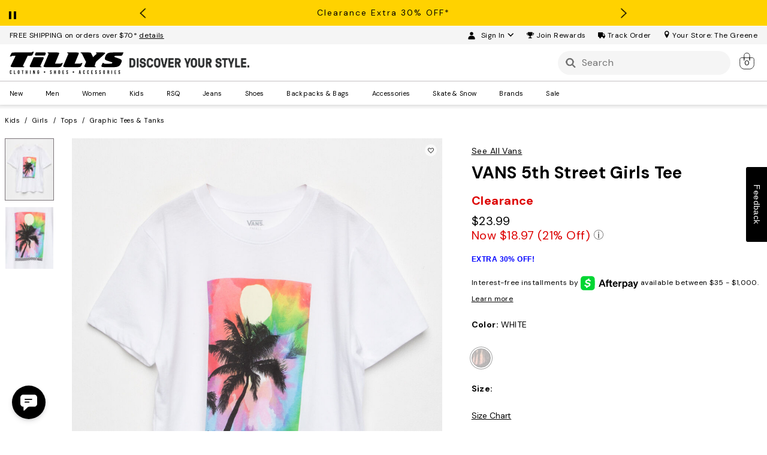

--- FILE ---
content_type: text/html;charset=UTF-8
request_url: https://www.tillys.com/product/vans-5th-street-girls-tee/397620150.html
body_size: 70739
content:
<!DOCTYPE html>

<html lang="en">
<head>


















<script type="text/javascript">
	var siteKey = "Rdhcya1h7lLN3rcsite";
	var turntoUrl = "turnto.com";
</script>




<!--[if gt IE 9]><!-->
<script>//common/scripts.isml</script>




    
    <script>
        window.paypalDebugOn = 'production' === 'sandbox';
    </script>

<script defer type="text/javascript" src="/on/demandware.static/Sites-tillys-Site/-/default/v1769095006927/js/main.js"></script>



    <script defer type="text/javascript" src="/on/demandware.static/Sites-tillys-Site/-/default/v1769095006927/js/productDetail.js"
        
        >
    </script>

    <script defer type="text/javascript" src="/on/demandware.static/Sites-tillys-Site/-/default/v1769095006927/js/afterpay.js"
        
        >
    </script>

    <script defer type="text/javascript" src="/on/demandware.static/Sites-tillys-Site/-/default/v1769095006927/js/Tillys_digitalWalletCheckout_unmin.js"
        
        >
    </script>

    <script defer type="text/javascript" src="/on/demandware.static/Sites-tillys-Site/-/default/v1769095006927/js/bopis.js"
        
        >
    </script>

    <script defer type="text/javascript" src="/on/demandware.static/Sites-tillys-Site/-/default/v1769095006927/js/bopisISPU.js"
        
        >
    </script>

    <script defer type="text/javascript" src="https://maps.googleapis.com/maps/api/js?key=AIzaSyCN30IjQn1Gvj_0egDORjnQ3h5xLBs7ME0&amp;callback=Function.prototype&amp;libraries=places"
        
        >
    </script>

    <script defer type="text/javascript" src="/on/demandware.static/Sites-tillys-Site/-/default/v1769095006927/js/bopisSDD.js"
        
        >
    </script>

    <script defer type="text/javascript" src="/on/demandware.static/Sites-tillys-Site/-/default/v1769095006927/js/teasers.js"
        
        >
    </script>

    <script defer type="text/javascript" src="/on/demandware.static/Sites-tillys-Site/-/default/v1769095006927/js/teasersProductGrid.js"
        
        >
    </script>




    



<!--<![endif]-->


<meta charset=UTF-8>
<meta http-equiv="x-ua-compatible" content="ie=edge">
<meta name="viewport" content="width=device-width, initial-scale=1">


<title>VANS 5th Street Girls Tee - WHITE | Tillys</title>

<meta name="description" content="Vans 5th Street Tee. Ribbed crew neckline. Short sleeves. Large graphic screened at front. Flag logo at lower left seam. 100% cotton. Machine wash. Imported."/>
<meta name="keywords" content="Tillys"/>




<meta property="og:title" content="VANS 5th Street Girls Tee - WHITE | Tillys" />


<meta property="og:description" content="Vans 5th Street Tee. Ribbed crew neckline. Short sleeves. Large graphic screened at front. Flag logo at lower left seam. 100% cotton. Machine wash. Imported." />


<link rel="icon" type="image/png" href="/on/demandware.static/Sites-tillys-Site/-/default/dw309538be/images/favicons/favicon-196x196.png" sizes="196x196" />
<link rel="icon" type="image/png" href="/on/demandware.static/Sites-tillys-Site/-/default/dwba989f7d/images/favicons/favicon-96x96.png" sizes="96x96" />
<link rel="icon" type="image/png" href="/on/demandware.static/Sites-tillys-Site/-/default/dw49e9918e/images/favicons/favicon-32x32.png" sizes="32x32" />
<link rel="icon" type="image/png" href="/on/demandware.static/Sites-tillys-Site/-/default/dwa8920d90/images/favicons/favicon-16x16.png" sizes="16x16" />
<link rel="icon" type="image/png" href="/on/demandware.static/Sites-tillys-Site/-/default/dw983cde71/images/favicons/favicon-128.png" sizes="128x128" />




<link id="globalStyles" rel="stylesheet" href="/on/demandware.static/Sites-tillys-Site/-/default/v1769095006927/css/global.css" />




<script data-cfasync="false" type="text/javascript">
window.dyPageContext = {"type":"PRODUCT","data":["39762015002"]};
</script>
<link data-cfasync="false" rel="preconnect" href="//cdn.dynamicyield.com" />
<link data-cfasync="false" rel="preconnect" href="//st.dynamicyield.com" />
<link data-cfasync="false" rel="preconnect" href="//rcom.dynamicyield.com" />
<script data-cfasync="false" type="text/javascript">
	window.DY = window.DY || {};
	DY.recommendationContext = window.dyPageContext || {};
</script>
<script data-cfasync="false" type="text/javascript" src="//cdn.dynamicyield.com/api/8793219/api_dynamic.js"></script>
<script data-cfasync="false" type="text/javascript" src="//cdn.dynamicyield.com/api/8793219/api_static.js"></script>








<script data-apikey="XUBkqDApRPmr69KtLoF6sA" data-env="us01" src="https://us01ccistatic.zoom.us/us01cci/web-sdk/chat-client.js"></script>


<link rel="stylesheet" href="/on/demandware.static/Sites-tillys-Site/-/default/v1769095006927/css/afterpaystyle.css"  />

<link rel="stylesheet" href="/on/demandware.static/Sites-tillys-Site/-/default/v1769095006927/css/checkout/aurusCheckout.css"  />

<link rel="stylesheet" href="/on/demandware.static/Sites-tillys-Site/-/default/v1769095006927/css/teasers.css"  />

<link rel="stylesheet" href="/on/demandware.static/Sites-tillys-Site/-/default/v1769095006927/css/bopis.css"  />


<meta name="google-site-verification" content="LptjYKKeshrlvw53dh65r7jHVE8u0Jau5LL0LlS6894" />





    <style> 
    @media (min-width: 1024px) {




    }

    #tt-teaser button.TTteaser__write-review {
        font-size: 14px;
        display: block;
        font-weight: normal;
        margin: 0;
    }

    #tt-teaser a.TTteaser__ask-question {

    }


</style>





<script>
    var pageAction = 'productshow';
    window.dataLayer = window.dataLayer || [];
    var orderId = -1;

    // In all cases except Order Confirmation, the data layer should be pushed, so default to that case
    var pushDataLayer = true;
    if (pageAction === 'orderconfirm') {
        // As of now, the correction is for order confirmation only
        orderId = getOrderId({"event":"productDetailView","ecommerce":{"detail":{"actionField":{"list":"Product Detail Page"},"products":[{"id":"397620150","brand":"VANS","gender":"girls","variant":"","name":"VANS 5th Street Girls Tee","category":"Graphic Tees & Tanks","categoryID":"kids-girls-tops-graphic-tees-tanks","price":"13.28","variants":["39762015002","39762015003","39762015004","39762015005"]}]}}});
        var ordersPushedToGoogle = getOrdersPushedToGoogle();
        var orderHasBeenPushedToGoogle = orderHasBeenPushedToGoogle(orderId, ordersPushedToGoogle);
        if (orderHasBeenPushedToGoogle) {
            // If the data has already been sent, let's not push it again.
            pushDataLayer = false;
        }
    }

    if (pushDataLayer) {
        dataLayer.push({"event":"productDetailView","ecommerce":{"detail":{"actionField":{"list":"Product Detail Page"},"products":[{"id":"397620150","brand":"VANS","gender":"girls","variant":"","name":"VANS 5th Street Girls Tee","category":"Graphic Tees & Tanks","categoryID":"kids-girls-tops-graphic-tees-tanks","price":"13.28","variants":["39762015002","39762015003","39762015004","39762015005"]}]}}});
        if (pageAction === 'orderconfirm') {
            // Add the orderId to the array of orders that is being stored in localStorage
            ordersPushedToGoogle.push(orderId);
            // The localStorage is what is used to prevent the duplicate send from mobile platforms
            window.localStorage.setItem('ordersPushedToGoogle', JSON.stringify(ordersPushedToGoogle));
        }
    }

    function getOrderId(dataLayer) {
        if ('ecommerce' in dataLayer) {
            if ('purchase' in dataLayer.ecommerce && 'actionField' in dataLayer.ecommerce.purchase &&
                'id' in dataLayer.ecommerce.purchase.actionField) {
                return dataLayer.ecommerce.purchase.actionField.id + dataLayer.event;
            } else if (dataLayer.event == 'purchase') {
                return dataLayer.ecommerce.transaction_id + dataLayer.event;
            }
        }

        return -1;
    }

    function getOrdersPushedToGoogle() {
        var ordersPushedToGoogleString = window.localStorage.getItem('ordersPushedToGoogle');
        if (ordersPushedToGoogleString && ordersPushedToGoogleString.length > 0) {
            return JSON.parse(ordersPushedToGoogleString);
        }

        return [];
    }

    function orderHasBeenPushedToGoogle(orderId, ordersPushedToGoogle) {
        if (orderId) {
            for (var index = 0; index < ordersPushedToGoogle.length; index++) {
                if (ordersPushedToGoogle[index] === orderId) {
                    return true;
                }
            }
        }

        return false;
    }
</script>

<script>
    window.dataLayer = window.dataLayer || [];
    dataLayer.push({"environment":"production","demandwareID":"abHVvkw2hhiX9NE4wUQteW1s5d","loggedInState":false,"locale":"default","currencyCode":"USD","pageLanguage":"en_US","registered":false,"email":"","emailHash":"","user_id":""});
</script>


<!-- Google Tag Manager -->
<script>(function(w,d,s,l,i){w[l]=w[l]||[];w[l].push({'gtm.start':
new Date().getTime(),event:'gtm.js'});var f=d.getElementsByTagName(s)[0],
j=d.createElement(s),dl=l!='dataLayer'?'&l='+l:'';j.async=true;j.src=
'https://www.googletagmanager.com/gtm.js?id='+i+dl;f.parentNode.insertBefore(j,f);
})(window,document,'script','dataLayer','GTM-5H589XQ');</script>
<!-- End Google Tag Manager -->


<script defer src="/on/demandware.static/Sites-tillys-Site/-/default/v1769095006927/js/tagmanager.js"></script>

<script>
    var pageAction = 'productshow';
    window.dataLayer = window.dataLayer || [];
    var orderId = -1;
    var mobile = false;

    if(mobile === true) {
        window.dataLayer.push({
            'event': 'app_webview'
        });
    }



    // In all cases except Order Confirmation, the data layer should be pushed, so default to that case
    var pushDataLayer = true;
    if (pageAction === 'orderconfirm') {
        // As of now, the correction is for order confirmation only
        orderId = getOrderId({"event":"view_item","ecommerce":{"currency":"USD","value":"13.28","items":[{"item_id":"397620150","item_brand":"VANS","item_variant":"","item_name":"VANS 5th Street Girls Tee","item_category":"Graphic Tees & Tanks","item_category_id":"kids-girls-tops-graphic-tees-tanks","price":"13.28"}]}});
        var ordersPushedToGoogle = getOrdersPushedToGoogle();
        var orderHasBeenPushedToGoogle = orderHasBeenPushedToGoogle(orderId, ordersPushedToGoogle);
        if (orderHasBeenPushedToGoogle) {
            // If the data has already been sent, let's not push it again.
            pushDataLayer = false;
        }
    }

    if (pushDataLayer) {
        dataLayer.push({"event":"view_item","ecommerce":{"currency":"USD","value":"13.28","items":[{"item_id":"397620150","item_brand":"VANS","item_variant":"","item_name":"VANS 5th Street Girls Tee","item_category":"Graphic Tees & Tanks","item_category_id":"kids-girls-tops-graphic-tees-tanks","price":"13.28"}]}});
        if (pageAction === 'orderconfirm') {
            // Add the orderId to the array of orders that is being stored in localStorage
            ordersPushedToGoogle.push(orderId);
            // The localStorage is what is used to prevent the duplicate send from mobile platforms
            window.localStorage.setItem('ordersPushedToGoogle', JSON.stringify(ordersPushedToGoogle));
        }

        // adding cart sync event to track what is in cart on each page view
        var cartSync = {"event":"cart_sync","ecommerce":{"cart":{"currency":"USD","value":0,"items":[]}}};
        if (cartSync) {
            dataLayer.push(cartSync);
        }
    }

    function getOrderId(dataLayer) {
        if ('ecommerce' in dataLayer) {
            if ('purchase' in dataLayer.ecommerce && 'actionField' in dataLayer.ecommerce.purchase &&
                'id' in dataLayer.ecommerce.purchase.actionField) {
                return dataLayer.ecommerce.purchase.actionField.id + dataLayer.event;
            } else if (dataLayer.event == 'purchase') {
                return dataLayer.ecommerce.transaction_id + dataLayer.event;
            }
        }

        return -1;
    }

    function getOrdersPushedToGoogle() {
        var ordersPushedToGoogleString = window.localStorage.getItem('ordersPushedToGoogle');
        if (ordersPushedToGoogleString && ordersPushedToGoogleString.length > 0) {
            return JSON.parse(ordersPushedToGoogleString);
        }

        return [];
    }

    function orderHasBeenPushedToGoogle(orderId, ordersPushedToGoogle) {
        if (orderId) {
            for (var index = 0; index < ordersPushedToGoogle.length; index++) {
                if (ordersPushedToGoogle[index] === orderId) {
                    return true;
                }
            }
        }

        return false;
    }
</script>



<script>
window.UncachedData = {
  "action": "Data-UncachedData",
  "queryString": "",
  "locale": "default",
  "wishlistPIDs": [],
  "__gtmEvents": [
    null,
    null
  ]
}
window.CachedData = {
  "action": "Data-CachedData",
  "queryString": "",
  "locale": "default",
  "siteIntegrations": {
    "paypalCartridgeEnabled": true,
    "adyenCartridgeEnabled": false,
    "authorizeNetCartridgeEnabled": false,
    "bopisCartridgeEnabled": false,
    "cybersourceCartridgeEnabled": false,
    "forterEnabled": false,
    "giftCertificateEnabled": true,
    "GTMEnable": true,
    "googlePlacesEnabled": true,
    "SignifydEnableCartridge": null,
    "subproEnabled": false,
    "Vertex_isEnabled": false,
    "wishlistEnable": true,
    "yotpoCartridgeEnabled": false,
    "zonosCartridgeEnabled": false,
    "zonosHelloEnabled": false,
    "showGoogleLogin": false,
    "showFacebookLogin": false
  },
  "customPreferences": {
    "Aurus_debugMode": "none",
    "perimeterx_enable_abr": false,
    "perimeterx_enable_console_log": false
  },
  "__gtmEvents": [
    null,
    null
  ]
}
</script>


<link rel="canonical" href="https://www.tillys.com/product/vans-5th-street-girls-tee/397620150.html"/>

<script type="text/javascript">//<!--
/* <![CDATA[ (head-active_data.js) */
var dw = (window.dw || {});
dw.ac = {
    _analytics: null,
    _events: [],
    _category: "",
    _searchData: "",
    _anact: "",
    _anact_nohit_tag: "",
    _analytics_enabled: "true",
    _timeZone: "US/Pacific",
    _capture: function(configs) {
        if (Object.prototype.toString.call(configs) === "[object Array]") {
            configs.forEach(captureObject);
            return;
        }
        dw.ac._events.push(configs);
    },
	capture: function() { 
		dw.ac._capture(arguments);
		// send to CQ as well:
		if (window.CQuotient) {
			window.CQuotient.trackEventsFromAC(arguments);
		}
	},
    EV_PRD_SEARCHHIT: "searchhit",
    EV_PRD_DETAIL: "detail",
    EV_PRD_RECOMMENDATION: "recommendation",
    EV_PRD_SETPRODUCT: "setproduct",
    applyContext: function(context) {
        if (typeof context === "object" && context.hasOwnProperty("category")) {
        	dw.ac._category = context.category;
        }
        if (typeof context === "object" && context.hasOwnProperty("searchData")) {
        	dw.ac._searchData = context.searchData;
        }
    },
    setDWAnalytics: function(analytics) {
        dw.ac._analytics = analytics;
    },
    eventsIsEmpty: function() {
        return 0 == dw.ac._events.length;
    }
};
/* ]]> */
// -->
</script>
<script type="text/javascript">//<!--
/* <![CDATA[ (head-cquotient.js) */
var CQuotient = window.CQuotient = {};
CQuotient.clientId = 'bblq-tillys';
CQuotient.realm = 'BFBK';
CQuotient.siteId = 'tillys';
CQuotient.instanceType = 'prd';
CQuotient.locale = 'default';
CQuotient.fbPixelId = '__UNKNOWN__';
CQuotient.activities = [];
CQuotient.cqcid='';
CQuotient.cquid='';
CQuotient.cqeid='';
CQuotient.cqlid='';
CQuotient.apiHost='api.cquotient.com';
/* Turn this on to test against Staging Einstein */
/* CQuotient.useTest= true; */
CQuotient.useTest = ('true' === 'false');
CQuotient.initFromCookies = function () {
	var ca = document.cookie.split(';');
	for(var i=0;i < ca.length;i++) {
	  var c = ca[i];
	  while (c.charAt(0)==' ') c = c.substring(1,c.length);
	  if (c.indexOf('cqcid=') == 0) {
		CQuotient.cqcid=c.substring('cqcid='.length,c.length);
	  } else if (c.indexOf('cquid=') == 0) {
		  var value = c.substring('cquid='.length,c.length);
		  if (value) {
		  	var split_value = value.split("|", 3);
		  	if (split_value.length > 0) {
			  CQuotient.cquid=split_value[0];
		  	}
		  	if (split_value.length > 1) {
			  CQuotient.cqeid=split_value[1];
		  	}
		  	if (split_value.length > 2) {
			  CQuotient.cqlid=split_value[2];
		  	}
		  }
	  }
	}
}
CQuotient.getCQCookieId = function () {
	if(window.CQuotient.cqcid == '')
		window.CQuotient.initFromCookies();
	return window.CQuotient.cqcid;
};
CQuotient.getCQUserId = function () {
	if(window.CQuotient.cquid == '')
		window.CQuotient.initFromCookies();
	return window.CQuotient.cquid;
};
CQuotient.getCQHashedEmail = function () {
	if(window.CQuotient.cqeid == '')
		window.CQuotient.initFromCookies();
	return window.CQuotient.cqeid;
};
CQuotient.getCQHashedLogin = function () {
	if(window.CQuotient.cqlid == '')
		window.CQuotient.initFromCookies();
	return window.CQuotient.cqlid;
};
CQuotient.trackEventsFromAC = function (/* Object or Array */ events) {
try {
	if (Object.prototype.toString.call(events) === "[object Array]") {
		events.forEach(_trackASingleCQEvent);
	} else {
		CQuotient._trackASingleCQEvent(events);
	}
} catch(err) {}
};
CQuotient._trackASingleCQEvent = function ( /* Object */ event) {
	if (event && event.id) {
		if (event.type === dw.ac.EV_PRD_DETAIL) {
			CQuotient.trackViewProduct( {id:'', alt_id: event.id, type: 'raw_sku'} );
		} // not handling the other dw.ac.* events currently
	}
};
CQuotient.trackViewProduct = function(/* Object */ cqParamData){
	var cq_params = {};
	cq_params.cookieId = CQuotient.getCQCookieId();
	cq_params.userId = CQuotient.getCQUserId();
	cq_params.emailId = CQuotient.getCQHashedEmail();
	cq_params.loginId = CQuotient.getCQHashedLogin();
	cq_params.product = cqParamData.product;
	cq_params.realm = cqParamData.realm;
	cq_params.siteId = cqParamData.siteId;
	cq_params.instanceType = cqParamData.instanceType;
	cq_params.locale = CQuotient.locale;
	
	if(CQuotient.sendActivity) {
		CQuotient.sendActivity(CQuotient.clientId, 'viewProduct', cq_params);
	} else {
		CQuotient.activities.push({activityType: 'viewProduct', parameters: cq_params});
	}
};
/* ]]> */
// -->
</script>


   <script type="application/ld+json">
        
            [{"@context":"https://schema.org/","@type":"ProductGroup","@id":"#397620150_parent","name":"VANS 5th Street Girls Tee - WHITE","description":"Vans 5th Street Tee. Ribbed crew neckline. Short sleeves. Large graphic screened at front. Flag logo at lower left seam. 100% cotton. Machine wash. Imported.","productGroupID":"397620150","variesBy":["https://schema.org/size"],"brand":{"@type":"Brand","name":"VANS"},"color":"WHITE","offers":{"url":"https://www.tillys.com/product/vans-5th-street-girls-tee/397620150.html","@type":"Offer","priceCurrency":"USD","price":"13.28","itemCondition":"https://schema.org/NewCondition","availability":"http://schema.org/OutOfStock"}},{"@context":"https://schema.org","@type":"Product","@id":"#397620150_product","name":"VANS 5th Street Girls Tee - WHITE","description":"Vans 5th Street Tee. Ribbed crew neckline. Short sleeves. Large graphic screened at front. Flag logo at lower left seam. 100% cotton. Machine wash. Imported.","sku":"397620150","productGroupID":"397620150","brand":{"@type":"Brand","name":"VANS"},"color":"WHITE","image":["https://www.tillys.com/on/demandware.static/-/Sites-master-catalog/default/dw5fe5a83c/1000x1000/397/620/150/397620150.jpg","https://www.tillys.com/on/demandware.static/-/Sites-master-catalog/default/dw507c97bc/1000x1000/397/620/150/397620150a.jpg"],"offers":{"url":"https://www.tillys.com/product/vans-5th-street-girls-tee/397620150.html","@type":"Offer","priceCurrency":"USD","price":"13.28","itemCondition":"https://schema.org/NewCondition","availability":"http://schema.org/OutOfStock"}},{"@context":"https://schema.org","@type":"Product","isVariantOf":{"@id":"#397620150_parent"},"sku":"39762015002","name":"VANS 5th Street Girls Tee - WHITE - S","size":"S","mpn":"VN0A5F1CWHT","upc":"194901818564","gtin":"194901818564","image":["https://www.tillys.com/on/demandware.static/-/Sites-master-catalog/default/dw5fe5a83c/1000x1000/397/620/150/397620150.jpg","https://www.tillys.com/on/demandware.static/-/Sites-master-catalog/default/dw507c97bc/1000x1000/397/620/150/397620150a.jpg"],"offers":{"url":"https://www.tillys.com/product/vans-5th-street-girls-tee/39762015002.html","@type":"Offer","priceCurrency":"USD","price":"13.28","itemCondition":"https://schema.org/NewCondition","availability":"http://schema.org/OutOfStock"}},{"@context":"https://schema.org","@type":"Product","isVariantOf":{"@id":"#397620150_parent"},"sku":"39762015003","name":"VANS 5th Street Girls Tee - WHITE - M","size":"M","mpn":"VN0A5F1CWHT","upc":"194901818601","gtin":"194901818601","image":["https://www.tillys.com/on/demandware.static/-/Sites-master-catalog/default/dw5fe5a83c/1000x1000/397/620/150/397620150.jpg","https://www.tillys.com/on/demandware.static/-/Sites-master-catalog/default/dw507c97bc/1000x1000/397/620/150/397620150a.jpg"],"offers":{"url":"https://www.tillys.com/product/vans-5th-street-girls-tee/39762015003.html","@type":"Offer","priceCurrency":"USD","price":"13.28","itemCondition":"https://schema.org/NewCondition","availability":"http://schema.org/OutOfStock"}},{"@context":"https://schema.org","@type":"Product","isVariantOf":{"@id":"#397620150_parent"},"sku":"39762015004","name":"VANS 5th Street Girls Tee - WHITE - L","size":"L","mpn":"VN0A5F1CWHT","upc":"194901818632","gtin":"194901818632","image":["https://www.tillys.com/on/demandware.static/-/Sites-master-catalog/default/dw5fe5a83c/1000x1000/397/620/150/397620150.jpg","https://www.tillys.com/on/demandware.static/-/Sites-master-catalog/default/dw507c97bc/1000x1000/397/620/150/397620150a.jpg"],"offers":{"url":"https://www.tillys.com/product/vans-5th-street-girls-tee/39762015004.html","@type":"Offer","priceCurrency":"USD","price":"13.28","itemCondition":"https://schema.org/NewCondition","availability":"http://schema.org/OutOfStock"}},{"@context":"https://schema.org","@type":"Product","isVariantOf":{"@id":"#397620150_parent"},"sku":"39762015005","name":"VANS 5th Street Girls Tee - WHITE - XL","size":"XL","mpn":"VN0A5F1CWHT","upc":"194901818656","gtin":"194901818656","image":["https://www.tillys.com/on/demandware.static/-/Sites-master-catalog/default/dw5fe5a83c/1000x1000/397/620/150/397620150.jpg","https://www.tillys.com/on/demandware.static/-/Sites-master-catalog/default/dw507c97bc/1000x1000/397/620/150/397620150a.jpg"],"offers":{"url":"https://www.tillys.com/product/vans-5th-street-girls-tee/39762015005.html","@type":"Offer","priceCurrency":"USD","price":"13.28","itemCondition":"https://schema.org/NewCondition","availability":"http://schema.org/OutOfStock"}}]
        
    </script>


</head>
<body>
<!-- Google Tag Manager (noscript) -->
<noscript><iframe src="https://www.googletagmanager.com/ns.html?id=GTM-5H589XQ"
height="0" width="0" style="display:none;visibility:hidden"></iframe></noscript>
<!-- End Google Tag Manager (noscript) -->










<span hidden class="siteKey">Rdhcya1h7lLN3rcsite</span>
<span hidden class="turntoUrl">turnto.com</span>


	<link href="/on/demandware.static/Sites-tillys-Site/-/default/v1769095006927/css/turnto.css" type="text/css" rel="stylesheet" />









    
        
            
        
        
        <span hidden class="productsku">397620150</span>
    


<script type="text/javascript">
	//NOTE: The following conditionals are examples, please adjust as necessary for your implementation
	//NOTE: These can be modified if you need more or less defined page IDs. Be sure to also modify the page IDs in 'TurnToHelperUtil.js', function 'getPageID'
	var ssoConfig = {
			userDataFn: function(contextObj) {
				$.ajax({
        			url: "/on/demandware.store/Sites-tillys-Site/default/SpeedFlex-UserData",
        			type: 'post',
                	dataType: 'json',
            		success: function (data) {
						if (data.isUserLoggedIn) {
							TurnToCmd('ssoRegDone', { context: contextObj, userDataToken: data.userDataToken });
						} else {
							window.location.href = data.redirectUrl;
						}
			        },
            		error: function (err) {}
	            });
			},
			loggedInDataFn: function(contextObj) {
				$.ajax({
                	url: "/on/demandware.store/Sites-tillys-Site/default/SpeedFlex-LoggedInData",
            		type: 'post',
                	dataType: 'json',
            		success: function (data) {
						TurnToCmd('loggedInDataFnDone', { context: contextObj, loggedInData: data.userDataToken });
			        },
                	error: function (err) {}
			    });
			},
			logout: function() {
				$.ajax({
                	url: "/on/demandware.store/Sites-tillys-Site/default/SpeedFlex-LoggedOut",
            		type: 'get',
                	dataType: 'json',
            		success: function (data) {},
                	error: function (err) {}
			    });
			}
		};

	
	var extensionVersion = {
		architecture: "SFRA 5.1.0",
		sfccPlatform: "20.9",
		turnToCartridge: "20.9.0 updated 3/26/2020",
	};

	if('pdp-page' == 'pdp-page') {
		var turnToConfig = {
				locale: "en_US",
				pageId: "pdp-page",
				sku: "397620150",
				gallery: {
					// Add one or more SKUs as an array.
					// skus: []
				},
				//optional top comments feature, refer to "v5 Top Comment Widget"
				topComments: {
					// tags: [],
					// onFinish: function() {}
				},
				//optional comments display feature, refer to "v5 Comments Display"
				chatter: {
					// onFinish: function() {}
				},
				extensionVersion: extensionVersion,
				sso: ssoConfig
			};
	} else if ('pdp-page' == 'order-confirmation-page') {
		var turnToConfig = {
				locale: "en_US",
				pageId: "order-confirmation-page",
				sku: "397620150",
				extensionVersion: extensionVersion,
				sso: ssoConfig
			}
	} else if ('pdp-page' == 'search-page') {
		var turnToConfig = {
				locale: "en_US",
				pageId: "search-page",
				commentsPinboardTeaser: {
					// promoButtonUrl: ""
					// skus: [],
					// tags: [],
					// brands: [],
					// onFinish: function(){}
				},
				extensionVersion: extensionVersion,
				sso: ssoConfig
			}
	} else if ('pdp-page' == 'pinboard-page') {
		var turnToConfig = {
			locale: "en_US",
			pageId: "vc-pinboard-page",
			vcPinboard: {
				// Add SKUs, tags, brands, or any combination.
			},
			extensionVersion: extensionVersion,
			sso: ssoConfig
		};
	}  else {
		var turnToConfig = {
				locale: "en_US",
				pageId: "non-defined-page",
				commentsPinboard: {
					// skus: [],
					// tags: [],
					// brands: [],
					// onFinish: function(){}
				},
				extensionVersion: extensionVersion,
				sso: ssoConfig
			};
	}
	window.TurnToCmd=window.TurnToCmd||function(){(TurnToCmd.q=TurnToCmd.q||[]).push(arguments)};
</script>


<script data-cfasync="false" src="https://widgets.turnto.com/v5/widgets/Rdhcya1h7lLN3rcsite/js/turnto.js" async></script>


<div class="page" data-action="Product-Show" data-querystring="pid=397620150" >
<a href="#maincontent" class="skip" aria-label="Skip to main content">Skip to main content</a>
<a href="#footercontent" class="skip" aria-label="Skip to footer content">Skip to footer content</a>


	 


	
    <div class="slider-banner">
        <div class="text-slider" data-playing="true">
            <section class="text-slider__container" aria-label="carousel">
                
                    <button class="text-slider__pause" aria-label="pause"></button>
                
                <div class="text-slider__wrapper">
                    
                        <button class="text-slider__prev" aria-hidden="false">
                            <img alt="Previous Slide" src="https://www.tillys.com/on/demandware.static/Sites-tillys-Site/-/default/dw97f0754c/images/text-slider-prev.png" />
                        </button>
                    
                    <div class="text-slider__mask">
                        <ul class="text-slider__slider" role="presentation">
                            
                                <li data-slide="0" data-slide-active="">
                                    <div class="text-slider__slide" role="group" aria-label="slide 0 of 5">
                                        <div class="text-slider__desktop-only"><p><a href="/tillys-cash-landing.html">Sign in to Redeem $10 Tillys Cash*</a></p></div>
<div class="text-slider__mobile-only"><p><a href="/tillys-cash-landing.html" style="font-size:11px;">Sign in to Redeem $10 Tillys Cash*</a></p></div>
                                    </div>
                                </li>
                            
                                <li data-slide="1" >
                                    <div class="text-slider__slide" role="group" aria-label="slide 1 of 5">
                                        <div class="text-slider__desktop-only"><p><a href="/hidden/rsq-jeans-bogo-50-off/">Buy 1, Get 1 50% off* RSQ Jeans</a></p></div>
<div class="text-slider__mobile-only"><p><a href="/hidden/rsq-jeans-bogo-50-off/" style="font-size:11px;">Buy 1, Get 1 50% off* RSQ Jeans</a></p></div>
                                    </div>
                                </li>
                            
                                <li data-slide="2" >
                                    <div class="text-slider__slide" role="group" aria-label="slide 2 of 5">
                                        <div class="text-slider__desktop-only"><p><a href="https://www.tillys.com/sale/">Clearance Extra 30% OFF*</a></p></div>
<div class="text-slider__mobile-only"><p><a href="https://www.tillys.com/sale/" style="font-size:11px;">Clearance Extra 30% OFF*</a></p></div>
                                    </div>
                                </li>
                            
                                <li data-slide="3" >
                                    <div class="text-slider__slide" role="group" aria-label="slide 3 of 5">
                                        <div class="text-slider__desktop-only"><p><a href="https://www.tillys.com/rewards-landing.html">Join Tillys Rewards for Exclusive Sales, Events & More!</a></p></div><div class="text-slider__mobile-only"><p><a href="https://www.tillys.com/rewards-landing.html" style="font-size:11px;">Join Tillys Rewards for<br>Exclusive Sales, Events & More!</a></p></div>
                                    </div>
                                </li>
                            
                                <li data-slide="4" >
                                    <div class="text-slider__slide" role="group" aria-label="slide 4 of 5">
                                        <div class="text-slider__desktop-only"><p><a href="https://www.tillys.com/appdownload.html">Download the app and Get 10% off* Your 1st Order</a></p></div><div class="text-slider__mobile-only"><p><a href="https://www.tillys.com/appdownload.html" style="font-size:11px;">Download the app and<br>Get 10% off* Your 1st Order</a></p></div>
                                    </div>
                                </li>
                            
                        </ul>
                    </div>
                    
                        <button class="text-slider__next" aria-hidden="false">
                            <img alt="Next Slide" src="https://www.tillys.com/on/demandware.static/Sites-tillys-Site/-/default/dwfc85729b/images/text-slider-next.png" />
                        </button>
                    
                </div>
            </section>
        </div>
    </div>
 
	

<div class="header-banner slide-up py-3">
    <div class="container-fluid">
        <div class="row no-gutters background--off-white">
            <!-- Top Banner -->
            <div class="col-6 header-banner-column-2 d-flex justify-content-between" role="region" aria-label="banner">
                <div class="content ml-3 ">
                    
                    



    
    
    <div class="content-asset header-banner" data-asset-id="header-banner-promotion-redesign"><!-- dwMarker="content" dwContentID="755aad9f9efbdf301913770a74" dwContentBMID="header-banner-promotion-redesign" -->
        <style type="text/css">
.header-banner {    
    color: #000;
}
</style>
<p>FREE SHIPPING on orders over $70* <a href="https://www.tillys.com/cs-help-shipping.html" style="text-decoration:underline;">details</a></p>
    </div> <!-- End content-asset -->




                </div>
            </div>

            <div class="col-6 header-banner-column-3 hidden-md-down">
                <nav aria-label="Sign In, Join Rewards, and Track Order">
    <div class="d-flex flexrow float-right">
        
            






        
        <div class="mr-1 d-flex align-items-center user-icon"></div>
        <div>


    <div class="user custom-dropdown dropdown">
        <!-- User Dropdown Button -->
            <button class="dropdown-toggle d-flex align-items-center nav-link" id="dropdownAccountSelector" data-toggle="dropdown"
                aria-expanded="false" aria-label="Sign In"
                aria-controls="dropdownAccountMenu" tabindex="0">
                <span class="user-wrapper d-none d-lg-block" title="Sign In">
                    <p>
            
                        Sign In
                        <span class="sr-only">Sign In</span>
                    </p>
                </span>
            </button>
            

        <!-- User Dropdown Menu -->
        <div class="dropdown-menu dropdown-menu-right" id="dropdownAccountMenu" aria-labelledby="dropdownAccountSelector">
            <ul class="nav" aria-label="My account navigation">
                <li class="dropdown-item sign-in-item">
                    
                        
                    
                    <a class="dropdown-link header-link" href="https://www.tillys.com/on/demandware.store/Sites-tillys-Site/default/Login-OAuthLogin?oauthProvider=auth0&amp;oauthLoginTargetEndPoint=1" role="button"
                        aria-label="Sign In">
                        <span class="user-message header-link">Sign In</span>
                    </a>
                </li>
                <li class="dropdown-item">
                    <a class="dropdown-link header-link" href="https://www.tillys.com/sign-in-show/?action=register" role="button"
                        aria-label="Create Account">
                        <span class="user-message header-link">Create Account</span>
                    </a>
                </li>
                
                    <li class="dropdown-item">
                        <a class="dropdown-link header-link" href="https://www.tillys.com/favorites/" role="button"
                            aria-label="Favorites">
                            <span class="user-message header-link">Favorites</span>
                        </a>
                    </li>
                
                <li class="dropdown-item">
                    <a class="dropdown-link header-link" href="https://www.tillys.com/sign-in-show/" role="button"
                        aria-label="Track Order">
                        <span class="user-message header-link">Track Order</span>
                    </a>
                </li>
            </ul>
        </div>
    </div>

</div>
        
            <div class="d-flex align-items-center ml-3 mr-1 icon-trophy"></div>
            <div class="d-flex align-items-center mr-1">
                <a class="text-decoration-none" href="https://www.tillys.com/rewards-landing.html" role="button"
                    aria-label="Join Rewards">
                    <span class="user-message">Join Rewards</span>
                </a>
            </div>
        
        <div class="ml-3 mr-1 d-flex align-items-center icon-truck"></div>
        <div class="mr-3 d-flex align-items-center">
            <a class="text-decoration-none" href="https://www.tillys.com/sign-in-show/" role="button"
                aria-label="Track Order">
                <span class="user-message">Track Order</span>
            </a>
        </div>
        <div class="ml-1 mr-3 d-flex align-items-center"><a href="/stores/" title="Your Store: The Greene" class="text-decoration-none" id="current-store-button" data-store-id="0192" data-store-name="The Greene">
    <span class="icon-location" aria-hidden="true"></span>
    <span class="d-lg-inline-block store-button-label">
        Your Store:
        <span class="font-weight-normal">The Greene</span>
    </span>
</a>


</div>
    </div>
</nav>
            </div>
        </div>
    </div>
</div>

<header class="logo-left sticky-top" id="top-header">

    <nav class="header-nav nav-left background--white" id="header-nav" aria-label="Header Nav" >
        <div class="header">
            <div class="row no-gutters main-nav my-1">
                <div class="col header-logo pl-1">
                    <button class="navbar-toggler d-lg-none icon-menu" type="button" data-toggle="collapse" aria-controls="sg-navbar-collapse" title="collapsible menu" aria-expanded="false" aria-label="Toggle navigation"></button>

                    <div class="brand">
                        <!-- Tillys Logo with Text ( Desktop ) -->
                        <a href="/" class="logo-home" title="Tillys Home">
                            <img src="/on/demandware.static/Sites-tillys-Site/-/default/dw31f1c37f/images/tillys-logo-slogan.svg"  alt="Tilly's Home" class="logo-desktop"/>
                        </a>
                        <!-- Tillys Logo with Text ( Mobile ) -->
                        <a href="/" class="logo-home-mobile" title="Tillys Home">
                            <img src="/on/demandware.static/Sites-tillys-Site/-/default/dw15dca918/images/tillys-logo.svg"  alt="Tilly's Home" class="logo-mobile"/>
                        </a> 
                    </div>
                    
                    



    
    
    <div class="content-asset search-promotion hidden-md-down" data-asset-id="search-banner-promotion"><!-- dwMarker="content" dwContentID="6d752cb52124daba355a6b28dd" dwContentBMID="search-banner-promotion" -->
        <style>
.header .search-promotion {
    align-items: center;
    display: flex;
    font-size: 11px;
    height: 100%;
    justify-content: right;
    width: 100%;
    margin-right: 8px;
}

.header-nav .mobile-search-wrapper .search-promotion-mobile {
    align-items: center;
    background-color: #fff;
    display: flex;
    font-size: 11px;
    height: 100%;
    justify-content: center;
    padding: 0px 20px 0px 20px;
    text-align: center;
}
</style>
<div class="d-none d-lg-block">
<div style="margin-right:-90px;">
    <a href="https://www.tillys.com/discover-your-style.html" style="display:block;">

    <img src="https://www.tillys.com/on/demandware.static/-/Library-Sites-AutobahnSharedLibrary/default/dwce48b153/images/homepage/landing/discover-your-style-logo.png" alt="Discover your Style Logo" class="img-fluid" style="width:200px;"/>

    </a>
</div>
</div>

 

<div class="d-lg-none">



</div>
    </div> <!-- End content-asset -->




                </div>
                
                <!-- Customer Nav -->
                <div class="col header-account-nav">

                    <!-- Customer Account -->
                    <div class="header-account-container">

                        <!-- Mobile Only -->
                        <div class="d-block d-lg-none header-account-mobile"><a href="#" class="mobile-search-icon icon-search font-weight-bold">
    <span class="sr-only">Sign In</span>
</a>
<a href="/account/" title="Sign In" class="user-icon-mobile">
    <span class="sr-only">Sign In</span>
</a>
</div>
                    </div>

                    <!-- Track My Order -->
                    <div class="header-support-container">
                        






                    </div>

                    <!-- desktop icons -->
                    
                    
                    
                    

                    
                    
                    
                    <!-- Mini Cart -->
                    <div class="search hidden-md-down w-100">
                        












<div class="site-search">
    <form role="search"
          action="/find/"
          method="get"
          name="simpleSearch">
        <button type="submit" name="search-button" class="fa fa-search" aria-label="Submit search keywords"></button>
        <input class="form-control search-field rounded-pill"
               type="text"
               id="searchField"
               name="q"
               value=""
               placeholder="Search"
               aria-describedby="search-assistive-text"
               aria-haspopup="listbox"
               aria-expanded="false"
               aria-autocomplete="list"
               aria-activedescendant=""
               aria-controls="search-results"
               aria-label="Enter Keyword or Item Number"
               autocomplete="off" />
        <span id="search-assistive-text" class="sr-only">
            Use Up and Down arrow keys to navigate search results.
        </span>
        <button class="icon-close" type="button"></button>
        <button type="reset" name="reset-button" class="icon icon-large-close reset-button d-none" aria-label="Clear search keywords"></button>
        
            <input type="hidden" value="t" name="exp" />
            <div class="suggestions-wrapper" data-url="/on/demandware.store/Sites-tillys-Site/default/SearchServices-GetSuggestions?exp=t&amp;q="></div>
        
        <input type="hidden" value="default" name="lang"/>
    </form>
    <div class="mobile-search-overlay">
        



    
    
    <div class="content-asset" data-asset-id="mobile-search-overlay"><!-- dwMarker="content" dwContentID="75203b4b436a430efb33ddf867" dwContentBMID="mobile-search-overlay" -->
        &nbsp;
    </div> <!-- End content-asset -->




    </div>
</div>

                    </div>
                    <div class="minicart" data-action-url="/on/demandware.store/Sites-tillys-Site/default/Cart-MiniCartShow">
                        <div class="minicart-total">
    <button data-action="https://www.tillys.com/cart/" class="minicart-link" id="minicart-link" title="Bag 0 Items" role="link" aria-label="Bag 0 Items">
        <span class="minicart-quantity">
            0
        </span>
    </button>
</div>

<div class="popover popover-bottom" id="miniCartModal"></div>
                    </div>
                    
                </div>
            </div>
            <div class="row no-gutters mobile-search-wrapper">
                <div class="search-mobile d-lg-none w-100">
                    












<div class="site-search">
    <form role="search"
          action="/find/"
          method="get"
          name="simpleSearch">
        <button type="submit" name="search-button" class="fa fa-search" aria-label="Submit search keywords"></button>
        <input class="form-control search-field rounded-pill"
               type="text"
               id="searchField"
               name="q"
               value=""
               placeholder="Search"
               aria-describedby="search-assistive-text"
               aria-haspopup="listbox"
               aria-expanded="false"
               aria-autocomplete="list"
               aria-activedescendant=""
               aria-controls="search-results"
               aria-label="Enter Keyword or Item Number"
               autocomplete="off" />
        <span id="search-assistive-text" class="sr-only">
            Use Up and Down arrow keys to navigate search results.
        </span>
        <button class="icon-close" type="button"></button>
        <button type="reset" name="reset-button" class="icon icon-large-close reset-button d-none" aria-label="Clear search keywords"></button>
        
            <input type="hidden" value="t" name="exp" />
            <div class="suggestions-wrapper" data-url="/on/demandware.store/Sites-tillys-Site/default/SearchServices-GetSuggestions?exp=t&amp;q="></div>
        
        <input type="hidden" value="default" name="lang"/>
    </form>
    <div class="mobile-search-overlay">
        



    
    
    <div class="content-asset" data-asset-id="mobile-search-overlay"><!-- dwMarker="content" dwContentID="75203b4b436a430efb33ddf867" dwContentBMID="mobile-search-overlay" -->
        &nbsp;
    </div> <!-- End content-asset -->




    </div>
</div>

                </div>

                <!-- Search Promo Banner -->
                
                



    
    
    <div class="content-asset search-promotion-mobile d-lg-none" data-asset-id="search-banner-promotion"><!-- dwMarker="content" dwContentID="6d752cb52124daba355a6b28dd" dwContentBMID="search-banner-promotion" -->
        <style>
.header .search-promotion {
    align-items: center;
    display: flex;
    font-size: 11px;
    height: 100%;
    justify-content: right;
    width: 100%;
    margin-right: 8px;
}

.header-nav .mobile-search-wrapper .search-promotion-mobile {
    align-items: center;
    background-color: #fff;
    display: flex;
    font-size: 11px;
    height: 100%;
    justify-content: center;
    padding: 0px 20px 0px 20px;
    text-align: center;
}
</style>
<div class="d-none d-lg-block">
<div style="margin-right:-90px;">
    <a href="https://www.tillys.com/discover-your-style.html" style="display:block;">

    <img src="https://www.tillys.com/on/demandware.static/-/Library-Sites-AutobahnSharedLibrary/default/dwce48b153/images/homepage/landing/discover-your-style-logo.png" alt="Discover your Style Logo" class="img-fluid" style="width:200px;"/>

    </a>
</div>
</div>

 

<div class="d-lg-none">



</div>
    </div> <!-- End content-asset -->




            </div>
            <div class="row no-gutters category-nav">
                <div class="col category-nav-wrapper">
                    
                    <div class="main-menu navbar-toggleable-md menu-toggleable-left multilevel-dropdown" id="sg-navbar-collapse">
                        <div class="desktop-mega-nav">
    <nav class="navbar navbar-expand-lg bg-inverse col-12">
        <div class="menu-group">
            <ul class="nav navbar-nav">
                
                    
                        
                        
                            
                            

                            <li class="nav-item custom-dropdown main-category megamenu "
                                id="new-container">
                                <a href="/new/" id="new-desktop"
                                    class="nav-link-desktop nav-link dropdown-toggle" data-toggle="dropdown"
                                    tabindex="0">New</a>
                                <button id="new-mobile" class="nav-link-mobile nav-link dropdown-toggle"
                                    data-toggle="dropdown" aria-expanded="false" tabindex="0">New</button>
                                <button aria-controls="new-dropData" aria-expanded="false"
                                    class="toggle-button expand-mega-nav">
                                    <span class="icon-expand" aria-hidden="true"></span>
                                    <span class="sr-only">New submenu</span>
                                </button>

                                
                                
                                    














<ul class="dropdown-menu mega-menu-dropdown mega-standard mega-menu-new hide-element" aria-label="new">
<div class="mega-nav-close float-right mr-4">
    <button class="icon-close megaNav-close-btn" type="button" aria-label="Close Mega Nav Button" tabindex="0"></button>
</div>
    
        
    


    <div class="mega-nav-container">
        <ul class="featured-categories-block">
            
                
                
    <li class="dropdown-item">
        <a href="https://www.tillys.com/new/" id="new-browse" class="dropdown-link" tabindex="0">Browse All</a>
    </li>


            
                
                
    <li class="dropdown-item">
        <a href="https://www.tillys.com/brands/rsq/rsq-disney-collection/" id="new-rsq-disney" class="dropdown-link" tabindex="0">RSQ Disney Collection</a>
    </li>


            
        </ul>

        
            <ul class="menu-subcategories">
        

        
            <li class="dropdown-item px-0">
                
                <ul class="sub-category-column-wrapper featured-l2">
                    
                        
                            <li class="dropdown-item">
                                <a href="https://www.tillys.com/new/" id="new-browse" class="dropdown-link">Browse All</a>
                            </li>
                        
                    
                </ul>
            </li>
        
            <li class="dropdown-item px-0">
                
                <ul class="sub-category-column-wrapper ">
                    
                        
                            <li class="dropdown-item custom-dropdown">
                            <h2 class="mb-0"><a href="https://www.tillys.com/men/new-arrivals/" id="new-newarrival-mens" class="dropdown-link dropdown-toggle nav-link mobile-sub-nav-link" data-toggle="dropdown" tabindex="0">Men's New Arrivals</a></h2>
                                
                                <ul class="dropdown-menu hide-element new-newarrival-mens-sub-dropData" aria-label="new-newarrival-mens" id="new-newarrival-mens-dropData">
    
    
        
            
        
            <li class="dropdown-item">
        
        
            <a href="https://www.tillys.com/men/new-arrivals/clothing/" id="new-newarrival-mens-clothing" class="dropdown-link">Clothing</a>
        </li>
            
     
        
            
        
            <li class="dropdown-item">
        
        
            <a href="https://www.tillys.com/men/new-arrivals/shoes/" id="new-newarrival-mens-shoes" class="dropdown-link">Shoes</a>
        </li>
            
     
        
            
        
            <li class="dropdown-item">
        
        
            <a href="https://www.tillys.com/men/new-arrivals/accessories/" id="new-newarrival-mens-accessories" class="dropdown-link">Accessories</a>
        </li>
            
     
    </li>
</ul>

                            </li>
                        
                    
                        
                            <li class="dropdown-item custom-dropdown">
                            <h2 class="mb-0"><a href="https://www.tillys.com/men/" id="new-mens-trends" class="dropdown-link dropdown-toggle nav-link mobile-sub-nav-link" data-toggle="dropdown" tabindex="0">Men's Trends</a></h2>
                                
                                <ul class="dropdown-menu hide-element new-mens-trends-sub-dropData" aria-label="new-mens-trends" id="new-mens-trends-dropData">
    
    
        
            
        
            <li class="dropdown-item">
        
        
            <a href="https://www.tillys.com/men/accessories/hats/" id="new-mens-trends-mens-hats" class="dropdown-link">Men's Hats</a>
        </li>
            
     
        
            
        
            <li class="dropdown-item">
        
        
            <a href="https://www.tillys.com/men/clothing/jackets-outerwear-shirts/" id="new-mens-trends-jackets" class="dropdown-link">Mens Jackets</a>
        </li>
            
     
        
            
        
            <li class="dropdown-item">
        
        
            <a href="https://www.tillys.com/men/clothing/sweaters/" id="new-mens-trends-sweaters" class="dropdown-link">Mens Sweaters</a>
        </li>
            
     
        
            
        
            <li class="dropdown-item">
        
        
            <a href="https://www.tillys.com/men/clothing/sweatshirts-hoodies/pullover-hoodies/" id="new-mens-trends-hoodies" class="dropdown-link">Mens Hoodies</a>
        </li>
            
     
    </li>
</ul>

                            </li>
                        
                    
                </ul>
            </li>
        
            <li class="dropdown-item px-0">
                
                <ul class="sub-category-column-wrapper ">
                    
                        
                            <li class="dropdown-item custom-dropdown">
                            <h2 class="mb-0"><a href="https://www.tillys.com/women/new-arrivals/" id="new-newarrival-womens" class="dropdown-link dropdown-toggle nav-link mobile-sub-nav-link" data-toggle="dropdown" tabindex="0">Women's New Arrivals</a></h2>
                                
                                <ul class="dropdown-menu hide-element new-newarrival-womens-sub-dropData" aria-label="new-newarrival-womens" id="new-newarrival-womens-dropData">
    
    
        
            
        
            <li class="dropdown-item">
        
        
            <a href="https://www.tillys.com/women/new-arrivals/clothing/" id="new-newarrival-womens-clothing" class="dropdown-link">Clothing</a>
        </li>
            
     
        
            
        
            <li class="dropdown-item">
        
        
            <a href="https://www.tillys.com/women/new-arrivals/shoes/" id="new-newarrival-womens-shoes" class="dropdown-link">Shoes</a>
        </li>
            
     
        
            
        
            <li class="dropdown-item">
        
        
            <a href="https://www.tillys.com/women/new-arrivals/accessories/" id="new-newarrival-womens-accessories" class="dropdown-link">Accessories</a>
        </li>
            
     
        
            
        
            <li class="dropdown-item">
        
        
            <a href="https://www.tillys.com/women/new-arrivals/intimates/" id="new-newarrival-womens-intimates" class="dropdown-link">Intimates</a>
        </li>
            
     
        
            
        
            <li class="dropdown-item">
        
        
            <a href="https://www.tillys.com/women/new-arrivals/swim/" id="new-newarrival-womens-swim" class="dropdown-link">Swim</a>
        </li>
            
     
    </li>
</ul>

                            </li>
                        
                    
                        
                            <li class="dropdown-item custom-dropdown">
                            <h2 class="mb-0"><a href="https://www.tillys.com/women/" id="new-womens-trends" class="dropdown-link dropdown-toggle nav-link mobile-sub-nav-link" data-toggle="dropdown" tabindex="0">Women's Trends</a></h2>
                                
                                <ul class="dropdown-menu hide-element new-womens-trends-sub-dropData" aria-label="new-womens-trends" id="new-womens-trends-dropData">
    
    
        
            
        
            <li class="dropdown-item">
        
        
            <a href="https://www.tillys.com/shop/cute-bomber-jackets-for-women.html" id="new-womens-trends-bomber-jackets" class="dropdown-link">Cute Bomber Jackets</a>
        </li>
            
     
        
            
        
            <li class="dropdown-item">
        
        
            <a href="https://www.tillys.com/shop/womens-trendy-fall-jackets.html" id="new-womens-trends-fall-jackets" class="dropdown-link">Fall Jackets</a>
        </li>
            
     
        
            
        
            <li class="dropdown-item">
        
        
            <a href="https://www.tillys.com/shop/womens-barn-jackets.html" id="new-womens-trends-barn-jackets" class="dropdown-link">Barn Jackets</a>
        </li>
            
     
        
            
        
            <li class="dropdown-item">
        
        
            <a href="https://www.tillys.com/shop/womens-stylish-winter-jackets.html" id="new-womens-trends-winter-coats" class="dropdown-link">Winter Coats</a>
        </li>
            
     
        
            
        
            <li class="dropdown-item">
        
        
            <a href="https://www.tillys.com/shop/winter-oversized-hoodies-for-women.html" id="new-womens-trends-oversized-hoodies" class="dropdown-link">Oversized Hoodies</a>
        </li>
            
     
        
            
        
            <li class="dropdown-item">
        
        
            <a href="https://www.tillys.com/women/clothing/tops/babydoll-tops/" id="new-womens-trends-babydoll-tops" class="dropdown-link">Babydoll Tops</a>
        </li>
            
     
        
            
        
            <li class="dropdown-item">
        
        
            <a href="https://www.tillys.com/shop/cute-sandals.html" id="new-womens-trends-cute-sandals" class="dropdown-link">Cute Sandals</a>
        </li>
            
     
        
            
        
            <li class="dropdown-item">
        
        
            <a href="https://www.tillys.com/women/clothing/tops/graphic-tees-tanks/baby-tees/" id="new-womens-trends-graphic-baby-tees" class="dropdown-link">Graphic Baby Tees</a>
        </li>
            
     
    </li>
</ul>

                            </li>
                        
                    
                </ul>
            </li>
        
            <li class="dropdown-item px-0">
                
                <ul class="sub-category-column-wrapper ">
                    
                        
                            <li class="dropdown-item custom-dropdown">
                            <h2 class="mb-0"><a href="https://www.tillys.com/kids/new-arrivals/" id="new-newarrival-kids" class="dropdown-link dropdown-toggle nav-link mobile-sub-nav-link" data-toggle="dropdown" tabindex="0">Kids New Arrivals</a></h2>
                                
                                <ul class="dropdown-menu hide-element new-newarrival-kids-sub-dropData" aria-label="new-newarrival-kids" id="new-newarrival-kids-dropData">
    
    
        
            
        
            <li class="dropdown-item">
        
        
            <a href="https://www.tillys.com/kids/new-arrivals/boys/" id="new-newarrival-kids-boys" class="dropdown-link">Boys</a>
        </li>
            
     
        
            
        
            <li class="dropdown-item">
        
        
            <a href="https://www.tillys.com/kids/new-arrivals/girls/" id="new-newarrival-kids-girls" class="dropdown-link">Girls</a>
        </li>
            
     
    </li>
</ul>

                            </li>
                        
                    
                        
                            <li class="dropdown-item custom-dropdown">
                            <h2 class="mb-0"><a href="https://www.tillys.com/kids/" id="new-kids-trends" class="dropdown-link dropdown-toggle nav-link mobile-sub-nav-link" data-toggle="dropdown" tabindex="0">Kids Trends</a></h2>
                                
                                <ul class="dropdown-menu hide-element new-kids-trends-sub-dropData" aria-label="new-kids-trends" id="new-kids-trends-dropData">
    
    
        
            
        
            <li class="dropdown-item">
        
        
            <a href="https://www.tillys.com/shop/stranger-things-merchandise.html" id="new-kids-trends-stranger-things" class="dropdown-link">Stranger Things</a>
        </li>
            
     
        
            
        
            <li class="dropdown-item">
        
        
            <a href="https://www.tillys.com/accessories/backpacks-bags/backpacks/" id="new-kids-trends-backpacks" class="dropdown-link">Backpacks</a>
        </li>
            
     
        
            
        
            <li class="dropdown-item">
        
        
            <a href="https://www.tillys.com/backpacks/school-backpacks/" id="new-kids-trends-school-backpacks" class="dropdown-link">School Backpacks</a>
        </li>
            
     
        
            
        
            <li class="dropdown-item">
        
        
            <a href="https://www.tillys.com/kids/boys/shirts-polos/" id="new-kids-trends-boys-shirts" class="dropdown-link">Boys' Shirts</a>
        </li>
            
     
        
            
        
            <li class="dropdown-item">
        
        
            <a href="https://www.tillys.com/kids/boys/tees/graphic-tees/" id="new-kids-trends-boys-graphic-tees" class="dropdown-link">Boy's Graphic Tees</a>
        </li>
            
     
        
            
        
            <li class="dropdown-item">
        
        
            <a href="https://www.tillys.com/kids/girls/girls-7-16/tops/graphic-tees-tanks/" id="new-kids-trends-girls-graphic-tees" class="dropdown-link">Girls' Graphic Tees</a>
        </li>
            
     
        
            
        
            <li class="dropdown-item">
        
        
            <a href="https://www.tillys.com/find/?cgid=kids-girls-dresses-rompers" id="new-kids-trends-rompers" class="dropdown-link">Rompers</a>
        </li>
            
     
    </li>
</ul>

                            </li>
                        
                    
                </ul>
            </li>
        
            <li class="dropdown-item px-0">
                
                <ul class="sub-category-column-wrapper ">
                    
                        
                            <li class="dropdown-item custom-dropdown">
                            <h2 class="mb-0"><a href="#" id="new-trending-content" class="dropdown-link dropdown-toggle nav-link mobile-sub-nav-link" data-toggle="dropdown" tabindex="0">Trending Styles</a></h2>
                                
                                <ul class="dropdown-menu hide-element new-trending-content-sub-dropData" aria-label="new-trending-content" id="new-trending-content-dropData">
    
    
        
            
        
            <li class="dropdown-item">
        
        
            <a href="https://www.tillys.com/shop/fall-jackets.html" id="new-trending-fall-jackets" class="dropdown-link">Fall Jackets</a>
        </li>
            
     
        
            
        
            <li class="dropdown-item">
        
        
            <a href="https://www.tillys.com/shop/stylish-winter-jackets.html" id="new-trending-winter-jackets" class="dropdown-link">Winter Jackets</a>
        </li>
            
     
        
            
        
            <li class="dropdown-item">
        
        
            <a href="https://www.tillys.com/shop/fall-knit-sweaters.html" id="new-trending-knit-sweaters" class="dropdown-link">Knit Sweaters</a>
        </li>
            
     
        
            
        
            <li class="dropdown-item">
        
        
            <a href="https://www.tillys.com/shop/cool-leather-jackets.html" id="new-trending-faux-leather-jackets" class="dropdown-link">Faux Leather Jackets</a>
        </li>
            
     
        
            
        
            <li class="dropdown-item">
        
        
            <a href="https://www.tillys.com/shop/pink-hoodies.html" id="new-trending-pink-hoodies" class="dropdown-link">Pink Hoodies</a>
        </li>
            
     
        
            
        
            <li class="dropdown-item">
        
        
            <a href="https://www.tillys.com/shop/white-hoodies.html" id="new-trending-white-hoodies" class="dropdown-link">White Hoodies</a>
        </li>
            
     
        
            
        
            <li class="dropdown-item">
        
        
            <a href="https://www.tillys.com/shop/black-hoodie.html" id="new-trending-black-hoodies" class="dropdown-link">Black Hoodies</a>
        </li>
            
     
        
            
        
            <li class="dropdown-item">
        
        
            <a href="https://www.tillys.com/women/accessories/bags-wallets/bag-charms/" id="new-trending-content-bag-charms" class="dropdown-link">Bag Charms</a>
        </li>
            
     
    </li>
</ul>

                            </li>
                        
                    
                        
                            <li class="dropdown-item custom-dropdown">
                            <h2 class="mb-0"><a href="https://www.tillys.com/graphic-tees/" id="new-trending-graphics" class="dropdown-link dropdown-toggle nav-link mobile-sub-nav-link" data-toggle="dropdown" tabindex="0">Trending Graphics</a></h2>
                                
                                <ul class="dropdown-menu hide-element new-trending-graphics-sub-dropData" aria-label="new-trending-graphics" id="new-trending-graphics-dropData">
    
    
        
            
        
            <li class="dropdown-item">
        
        
            <a href="/new/trending-graphics/peanuts-snoopy/" id="new-trending-graphics-peanuts-snoopy" class="dropdown-link">Peanuts &amp; Snoopy</a>
        </li>
            
     
        
            
        
            <li class="dropdown-item">
        
        
            <a href="https://www.tillys.com/graphic-tees/" id="new-trending-graphics-graphic-tees" class="dropdown-link">Graphic Tees</a>
        </li>
            
     
        
            
        
            <li class="dropdown-item">
        
        
            <a href="https://www.tillys.com/shop/fruit-t-shirts.html" id="new-trending-graphics-fruittshirts" class="dropdown-link">Fruit T-Shirts</a>
        </li>
            
     
        
            
        
            <li class="dropdown-item">
        
        
            <a href="https://www.tillys.com/pop-culture/racing/" id="new-mens-trends-car-tshirts" class="dropdown-link">Car T-Shirts</a>
        </li>
            
     
        
            
        
            <li class="dropdown-item">
        
        
            <a href="https://www.tillys.com/pop-culture/music/" id="new-trending-graphics-music-band-tees" class="dropdown-link">Music &amp; Band T-Shirts</a>
        </li>
            
     
        
            
        
            <li class="dropdown-item">
        
        
            <a href="https://www.tillys.com/women/clothing/tops/graphic-tees-tanks/oversized-tees/" id="new-trending-graphics-oversized-tees" class="dropdown-link">Oversized T-Shirts</a>
        </li>
            
     
        
            
        
            <li class="dropdown-item">
        
        
            <a href="https://www.tillys.com/shop/western-graphic-tees.html" id="new-trending-graphics-western-tshirts" class="dropdown-link">Western &amp; Cowboy Tees</a>
        </li>
            
     
    </li>
</ul>

                            </li>
                        
                    
                </ul>
            </li>
        
            <li class="dropdown-item px-0">
                
                <ul class="sub-category-column-wrapper featured-l2">
                    
                        
                            <li class="dropdown-item">
                                <a href="https://www.tillys.com/brands/rsq/rsq-disney-collection/" id="new-rsq-disney" class="dropdown-link">RSQ Disney Collection</a>
                            </li>
                        
                    
                </ul>
            </li>
        

        </ul>

        
            <li class="featured-content-block">
                



    
    
    <div class="content-asset" data-asset-id="na-featured"><!-- dwMarker="content" dwContentID="a2b49df86786a39ac1fd26f089" dwContentBMID="na-featured" -->
        <a href="https://www.tillys.com/new/" style="text-decoration:none;"><img alt="" src="https://www.tillys.com/on/demandware.static/-/Library-Sites-AutobahnSharedLibrary/default/dw9b50318b/images/homepage/landing/featured-na.jpg"><p style="font-size:10px;">New Arrivals</p></a>
    </div> <!-- End content-asset -->




            </li>
        
    </div>
    
        <div class="featured-brands-block">
            






        </div>
    
</ul>

                                
                            </li>
                        
                    
                        
                        
                            
                            

                            <li class="nav-item custom-dropdown main-category megamenu "
                                id="mens-container">
                                <a href="/men/" id="mens-desktop"
                                    class="nav-link-desktop nav-link dropdown-toggle" data-toggle="dropdown"
                                    tabindex="0">Men</a>
                                <button id="mens-mobile" class="nav-link-mobile nav-link dropdown-toggle"
                                    data-toggle="dropdown" aria-expanded="false" tabindex="0">Men</button>
                                <button aria-controls="mens-dropData" aria-expanded="false"
                                    class="toggle-button expand-mega-nav">
                                    <span class="icon-expand" aria-hidden="true"></span>
                                    <span class="sr-only">Men submenu</span>
                                </button>

                                
                                
                                    














<ul class="dropdown-menu mega-menu-dropdown mega-standard mega-menu-mens hide-element" aria-label="mens">
<div class="mega-nav-close float-right mr-4">
    <button class="icon-close megaNav-close-btn" type="button" aria-label="Close Mega Nav Button" tabindex="0"></button>
</div>
    
        
    


    <div class="mega-nav-container">
        <ul class="featured-categories-block">
            
                
                
    <li class="dropdown-item">
        <a href="https://www.tillys.com/men/" id="mens-browse" class="dropdown-link" tabindex="0">Browse All</a>
    </li>


            
                
                
    <li class="dropdown-item">
        <a href="/men/new-arrivals/" id="newarrival-mens" class="dropdown-link" tabindex="0">New Arrivals</a>
    </li>


            
                
                
    <li class="dropdown-item">
        <a href="/men/deals/" id="mens-deals" class="dropdown-link" tabindex="0">Deals</a>
    </li>


            
                
                
    <li class="dropdown-item">
        <a href="https://www.tillys.com/men/?prefn1=tillysExclusive&amp;prefv1=Tillys%20Exclusives" id="mens-exclusives" class="dropdown-link" tabindex="0">Only at Tillys</a>
    </li>


            
                
                
    <li class="dropdown-item">
        <a href="https://www.tillys.com/pop-culture/" id="mens-pop-culture" class="dropdown-link" tabindex="0">Pop Culture</a>
    </li>


            
        </ul>

        
            <ul class="menu-subcategories">
        

        
            <li class="dropdown-item px-0">
                
                <ul class="sub-category-column-wrapper featured-l2">
                    
                        
                            <li class="dropdown-item">
                                <a href="https://www.tillys.com/men/" id="mens-browse" class="dropdown-link">Browse All</a>
                            </li>
                        
                    
                </ul>
            </li>
        
            <li class="dropdown-item px-0">
                
                <ul class="sub-category-column-wrapper featured-l2">
                    
                        
                            <li class="dropdown-item">
                                <a href="/men/new-arrivals/" id="newarrival-mens" class="dropdown-link">New Arrivals</a>
                            </li>
                        
                    
                </ul>
            </li>
        
            <li class="dropdown-item px-0">
                
                <ul class="sub-category-column-wrapper ">
                    
                        
                            <li class="dropdown-item custom-dropdown">
                            <h2 class="mb-0"><a href="/men/tops/" id="mens-tops" class="dropdown-link dropdown-toggle nav-link mobile-sub-nav-link" data-toggle="dropdown" tabindex="0">Tops</a></h2>
                                
                                <ul class="dropdown-menu hide-element mens-tops-sub-dropData" aria-label="mens-tops" id="mens-tops-dropData">
    
    
        
            
        
            <li class="dropdown-item">
        
        
            <a href="https://www.tillys.com/men/deals/graphic-tees-deal/" id="mens-clothing-2-for-34-graphic-tees" class="dropdown-link">2 for $35 Graphic Tees</a>
        </li>
            
     
        
            
        
            <li class="dropdown-item">
        
        
            <a href="https://www.tillys.com/men/clothing/t-shirts/graphic-tees/" id="mens-clothing-graphic-tees" class="dropdown-link">Graphic Tees</a>
        </li>
            
     
        
            
        
            <li class="dropdown-item">
        
        
            <a href="/men/clothing/t-shirts/" id="mens-clothing-t-shirts" class="dropdown-link">T-Shirts</a>
        </li>
            
     
        
            
        
            <li class="dropdown-item">
        
        
            <a href="/men/clothing/shirts/" id="mens-clothing-shirts" class="dropdown-link">Shirts</a>
        </li>
            
     
        
            
        
            <li class="dropdown-item">
        
        
            <a href="/men/clothing/shirts/flannels/" id="mens-clothing-shirts-flannels" class="dropdown-link">Flannels</a>
        </li>
            
     
        
            
        
            <li class="dropdown-item">
        
        
            <a href="/men/clothing/shirts/jerseys/" id="mens-clothing-shirts-jerseys" class="dropdown-link">Jerseys</a>
        </li>
            
     
        
            
        
            <li class="dropdown-item">
        
        
            <a href="/men/clothing/sweaters/" id="mens-clothing-sweaters" class="dropdown-link">Sweaters &amp; Cardigans</a>
        </li>
            
     
    </li>
</ul>

                            </li>
                        
                    
                        
                            <li class="dropdown-item custom-dropdown">
                            <h2 class="mb-0"><a href="/men/clothing/sweatshirts-hoodies/" id="mens-clothing-sweatshirts-hoodies" class="dropdown-link dropdown-toggle nav-link mobile-sub-nav-link" data-toggle="dropdown" tabindex="0">Sweatshirts &amp; Hoodies</a></h2>
                                
                                <ul class="dropdown-menu hide-element mens-clothing-sweatshirts-hoodies-sub-dropData" aria-label="mens-clothing-sweatshirts-hoodies" id="mens-clothing-sweatshirts-hoodies-dropData">
    
    
        
            
        
            <li class="dropdown-item">
        
        
            <a href="/men/clothing/sweatshirts-hoodies/pullover-hoodies/" id="mens-clothing-sweatshirts-hoodies-hoodies" class="dropdown-link">Pullover Hoodies</a>
        </li>
            
     
        
            
        
            <li class="dropdown-item">
        
        
            <a href="/men/clothing/sweatshirts-hoodies/crew-neck/" id="mens-clothing-sweatshirts-hoodies-crew-neck" class="dropdown-link">Crewneck Sweatshirts</a>
        </li>
            
     
        
            
        
            <li class="dropdown-item">
        
        
            <a href="/men/clothing/sweatshirts-hoodies/zip-up/" id="mens-clothing-sweatshirts-hoodies-zip-up" class="dropdown-link">Zip-Up Hoodies</a>
        </li>
            
     
    </li>
</ul>

                            </li>
                        
                    
                        
                            <li class="dropdown-item">
                                <a href="/men/clothing/jackets-outerwear-shirts/" id="mens-clothing-jackets" class="dropdown-link">Jackets</a>
                            </li>
                        
                    
                </ul>
            </li>
        
            <li class="dropdown-item px-0">
                
                <ul class="sub-category-column-wrapper ">
                    
                        
                            <li class="dropdown-item custom-dropdown">
                            <h2 class="mb-0"><a href="/men/bottoms/" id="mens-bottoms" class="dropdown-link dropdown-toggle nav-link mobile-sub-nav-link" data-toggle="dropdown" tabindex="0">Bottoms</a></h2>
                                
                                <ul class="dropdown-menu hide-element mens-bottoms-sub-dropData" aria-label="mens-bottoms" id="mens-bottoms-dropData">
    
    
        
            
        
            <li class="dropdown-item">
        
        
            <a href="/men/clothing/jeans/" id="mens-clothing-jeans" class="dropdown-link">Jeans</a>
        </li>
            
     
        
            
        
            <li class="dropdown-item">
        
        
            <a href="/men/clothing/pants/" id="mens-clothing-pants" class="dropdown-link">Pants</a>
        </li>
            
     
        
            
        
            <li class="dropdown-item">
        
        
            <a href="https://www.tillys.com/men/clothing/pants/sweatpants/" id="mens-bottoms-sweatpants" class="dropdown-link">Sweatpants</a>
        </li>
            
     
        
            
        
            <li class="dropdown-item">
        
        
            <a href="/men/clothing/shorts/" id="mens-clothing-shorts" class="dropdown-link">Shorts</a>
        </li>
            
     
        
            
        
            <li class="dropdown-item">
        
        
            <a href="/men/clothing/swimwear-boardshorts/" id="mens-clothing-boardshorts" class="dropdown-link">Swim Trunks &amp; Boardshorts</a>
        </li>
            
     
    </li>
</ul>

                            </li>
                        
                    
                        
                            <li class="dropdown-item">
                                <a href="/men/lounge-pajamas/" id="mens-lounge-pajamas" class="dropdown-link">Lounge &amp; Pajamas</a>
                            </li>
                        
                    
                </ul>
            </li>
        
            <li class="dropdown-item px-0">
                
                <ul class="sub-category-column-wrapper ">
                    
                        
                            <li class="dropdown-item custom-dropdown">
                            <h2 class="mb-0"><a href="/men/shoes/" id="mens-shoes" class="dropdown-link dropdown-toggle nav-link mobile-sub-nav-link" data-toggle="dropdown" tabindex="0">Shoes</a></h2>
                                
                                <ul class="dropdown-menu hide-element mens-shoes-sub-dropData" aria-label="mens-shoes" id="mens-shoes-dropData">
    
    
        
            
        
            <li class="dropdown-item">
        
        
            <a href="/men/shoes/sneakers/" id="mens-shoes-sneakers" class="dropdown-link">Sneakers</a>
        </li>
            
     
        
            
        
            <li class="dropdown-item">
        
        
            <a href="/men/shoes/sandals-slides/" id="mens-shoes-sandals" class="dropdown-link">Sandals &amp; Slides</a>
        </li>
            
     
        
            
        
            <li class="dropdown-item">
        
        
            <a href="/men/shoes/casual-shoes/" id="mens-shoes-casuals" class="dropdown-link">Slip-Ons &amp; Casual Shoes</a>
        </li>
            
     
        
            
        
            <li class="dropdown-item">
        
        
            <a href="/men/shoes/boots/" id="mens-shoes-boots" class="dropdown-link">Boots</a>
        </li>
            
     
        
            
        
            <li class="dropdown-item">
        
        
            <a href="/men/shoes/slippers/" id="mens-shoes-slippers" class="dropdown-link">Slippers</a>
        </li>
            
     
        
            
        
            <li class="dropdown-item">
        
        
            <a href="/men/shoes/shoe-care/" id="mens-shoes-shoe-care" class="dropdown-link">Shoe Care</a>
        </li>
            
     
    </li>
</ul>

                            </li>
                        
                    
                        
                            <li class="dropdown-item custom-dropdown">
                            <h2 class="mb-0"><a href="/men/accessories/" id="mens-accessories" class="dropdown-link dropdown-toggle nav-link mobile-sub-nav-link" data-toggle="dropdown" tabindex="0">Accessories</a></h2>
                                
                                <ul class="dropdown-menu hide-element mens-accessories-sub-dropData" aria-label="mens-accessories" id="mens-accessories-dropData">
    
    
        
            
        
            <li class="dropdown-item">
        
        
            <a href="/men/accessories/sunglasses/" id="mens-accessories-sunglasses" class="dropdown-link">Sunglasses</a>
        </li>
            
     
        
            
        
            <li class="dropdown-item">
        
        
            <a href="/men/accessories/hats/" id="mens-accessories-hats" class="dropdown-link">Hats</a>
        </li>
            
     
        
            
        
            <li class="dropdown-item">
        
        
            <a href="/men/accessories/socks/" id="mens-accessories-socks" class="dropdown-link">Socks</a>
        </li>
            
     
        
            
        
            <li class="dropdown-item">
        
        
            <a href="/men/accessories/boxers/" id="mens-accessories-boxers" class="dropdown-link">Underwear</a>
        </li>
            
     
        
            
        
            <li class="dropdown-item">
        
        
            <a href="/men/accessories/backpacks-bags/" id="mens-accessories-backpacks-bags" class="dropdown-link">Backpacks &amp; Bags</a>
        </li>
            
     
        
            
        
            <li class="dropdown-item">
        
        
            <a href="/men/accessories/watches/" id="mens-accessories-watches" class="dropdown-link">Watches</a>
        </li>
            
     
        
            
        
            <li class="dropdown-item">
        
        
            <a href="/men/accessories/wallets/" id="mens-accessories-wallets" class="dropdown-link">Wallets</a>
        </li>
            
     
        
            
        
            <li class="dropdown-item">
        
        
            <a href="/men/accessories/jewelry/" id="mens-accessories-jewelry" class="dropdown-link">Jewelry</a>
        </li>
            
     
        
            
        
            <li class="dropdown-item">
        
        
            <a href="/men/accessories/belts/" id="mens-accessories-belts-buckles" class="dropdown-link">Belts</a>
        </li>
            
     
        
            
        
            <li class="dropdown-item">
        
        
            <a href="/men/accessories/grooming/" id="mens-accessories-grooming" class="dropdown-link">Grooming</a>
        </li>
            
     
        
            
        
            <li class="dropdown-item">
        
        
            <a href="https://www.tillys.com/accessories/novelties/shoelaces/" id="mens-accessories-shoelaces" class="dropdown-link">Shoelaces &amp; Shoe Charms</a>
        </li>
            
     
    </li>
</ul>

                            </li>
                        
                    
                </ul>
            </li>
        
            <li class="dropdown-item px-0">
                
                <ul class="sub-category-column-wrapper featured-l2">
                    
                        
                            <li class="dropdown-item">
                                <a href="/men/deals/" id="mens-deals" class="dropdown-link">Deals</a>
                            </li>
                        
                    
                </ul>
            </li>
        
            <li class="dropdown-item px-0">
                
                <ul class="sub-category-column-wrapper ">
                    
                        
                            <li class="dropdown-item custom-dropdown">
                            <h2 class="mb-0"><a href="/men/collections/" id="featured-collections" class="dropdown-link dropdown-toggle nav-link mobile-sub-nav-link" data-toggle="dropdown" tabindex="0">Collections</a></h2>
                                
                                <ul class="dropdown-menu hide-element featured-collections-sub-dropData" aria-label="featured-collections" id="featured-collections-dropData">
    
    
        
            
        
            <li class="dropdown-item">
        
        
            <a href="/men/collections/spring-refresh/" id="collections-mens-spring-refresh" class="dropdown-link">Spring Refresh</a>
        </li>
            
     
        
            
        
            <li class="dropdown-item">
        
        
            <a href="/men/collections/rsq-disney-valentines-day/" id="collection-rsq-disney-valentines-day" class="dropdown-link">RSQ Disney Collection</a>
        </li>
            
     
        
            
        
            <li class="dropdown-item">
        
        
            <a href="/men/collections/valentines-day/" id="featured-valentines-day-mens" class="dropdown-link">Valentine's Day</a>
        </li>
            
     
        
            
        
            <li class="dropdown-item">
        
        
            <a href="/men/collections/tiktok-trending/" id="collection-tiktok-trending" class="dropdown-link">TikTok Trending</a>
        </li>
            
     
        
            
        
            <li class="dropdown-item">
        
        
            <a href="/men/collections/y2k-rewind/" id="collection-mens-y2k-rewind" class="dropdown-link">2000's Maxxing</a>
        </li>
            
     
        
            
        
            <li class="dropdown-item">
        
        
            <a href="https://www.tillys.com/pop-culture/racing/" id="collection-mens-built-for-speed" class="dropdown-link">Built For Speed</a>
        </li>
            
     
        
            
        
            <li class="dropdown-item">
        
        
            <a href="/men/collections/the-camo-edit/" id="collection-mens-the-camo-edit" class="dropdown-link">The Camo Edit</a>
        </li>
            
     
        
            
        
            <li class="dropdown-item">
        
        
            <a href="/men/top-rated/" id="mens-top-rated" class="dropdown-link">Top Rated</a>
        </li>
            
     
        
            
        
            <li class="dropdown-item">
        
        
            <a href="/men/collections/back-in-stock/" id="collection-mens-back-in-stock" class="dropdown-link">Back In Stock</a>
        </li>
            
     
    </li>
</ul>

                            </li>
                        
                    
                        
                            <li class="dropdown-item custom-dropdown">
                            <h2 class="mb-0"><a href="/men/new-brands/" id="mens-new-brands" class="dropdown-link dropdown-toggle nav-link mobile-sub-nav-link" data-toggle="dropdown" tabindex="0">NEW BRANDS</a></h2>
                                
                                <ul class="dropdown-menu hide-element mens-new-brands-sub-dropData" aria-label="mens-new-brands" id="mens-new-brands-dropData">
    
    
        
            
        
            <li class="dropdown-item">
        
        
            <a href="https://www.tillys.com/brands/seager/" id="mens-new-brands-seager" class="dropdown-link">Seager</a>
        </li>
            
     
        
            
        
            <li class="dropdown-item">
        
        
            <a href="https://www.tillys.com/brands/von-dutch/men/" id="mens-new-brands-von-dutch" class="dropdown-link">Von Dutch</a>
        </li>
            
     
        
            
        
            <li class="dropdown-item">
        
        
            <a href="/men/new-brands/waste-management/" id="mens-new-brands-waste-management" class="dropdown-link">Waste Management</a>
        </li>
            
     
        
            
        
            <li class="dropdown-item">
        
        
            <a href="https://www.tillys.com/brands/welcome-skateboards/" id="mens-new-brands-welcome-skateboards" class="dropdown-link">Welcome Skateboards</a>
        </li>
            
     
    </li>
</ul>

                            </li>
                        
                    
                </ul>
            </li>
        
            <li class="dropdown-item px-0">
                
                <ul class="sub-category-column-wrapper featured-l2">
                    
                        
                            <li class="dropdown-item">
                                <a href="https://www.tillys.com/men/?prefn1=tillysExclusive&amp;prefv1=Tillys%20Exclusives" id="mens-exclusives" class="dropdown-link">Only at Tillys</a>
                            </li>
                        
                    
                </ul>
            </li>
        
            <li class="dropdown-item px-0">
                
                <ul class="sub-category-column-wrapper featured-l2">
                    
                        
                            <li class="dropdown-item">
                                <a href="https://www.tillys.com/pop-culture/" id="mens-pop-culture" class="dropdown-link">Pop Culture</a>
                            </li>
                        
                    
                </ul>
            </li>
        

        </ul>

        
            <li class="featured-content-block">
                



    
    
    <div class="content-asset" data-asset-id="mens-featured"><!-- dwMarker="content" dwContentID="fcc16818f4c7e90dd9afa0cf2b" dwContentBMID="mens-featured" -->
        <a href="https://www.tillys.com/men/browse-all/" style="text-decoration:none;"><img alt="" src="https://www.tillys.com/on/demandware.static/-/Library-Sites-AutobahnSharedLibrary/default/dw80a4744f/images/homepage/landing/featured-men.jpg"><p style="font-size:10px;">Shop Men</p></a>
    </div> <!-- End content-asset -->




            </li>
        
    </div>
    
        <div class="featured-brands-block">
            



    
    
    <div class="content-asset" data-asset-id="mens-featured-brands-nav"><!-- dwMarker="content" dwContentID="8619878772d3a16d9af5dc2f50" dwContentBMID="mens-featured-brands-nav" -->
        <style type="text/css">
ul#featuredbrands li {
  display:inline;
  list-style-type: none;
}

  .logopad {
  padding-left:10px;
  padding-right:10px;
  }

</style>
<ul id="featuredbrands">
<li class="logopad"><a href="https://www.tillys.com/brands/rsq/men/"><img src="https://www.tillys.com/on/demandware.static/-/Library-Sites-AutobahnSharedLibrary/default/dwe407377a/images/assets/rsq-nav-blk.jpg" alt="RSQ"></a></li>

<li class="logopad"><a href="/brands/riot-society/men/"><img src="https://www.tillys.com/on/demandware.static/-/Library-Sites-AutobahnSharedLibrary/default/dw7a073bd8/images/assets/riot-society-nav-blk.jpg" alt="Riot Society"></a></li>


<li class="logopad"><a href="https://www.tillys.com/brands/santa-cruz/men/"><img src="https://www.tillys.com/on/demandware.static/-/Library-Sites-AutobahnSharedLibrary/default/dw4eb5690d/images/assets/santa-cruz-nav-blk.jpg" alt="Santa Cruz"></a></li>

<li class="logopad"><a href="https://www.tillys.com/brands/dickies/men/"><img src="https://www.tillys.com/on/demandware.static/-/Library-Sites-AutobahnSharedLibrary/default/dw4f5f4e2b/images/assets/dickies-nav-blk.jpg" alt="Dickies"></a></li>

<li class="logopad"><a href="https://www.tillys.com/brands/brixton/men/"><img src="https://www.tillys.com/on/demandware.static/-/Library-Sites-AutobahnSharedLibrary/default/dwdc90d542/images/brand-logos/brixton-nav-bl.jpg" alt="Brixton"></a></li>

<li class="logopad"><a href="https://www.tillys.com/brands/the-north-face/men/"><img src="https://www.tillys.com/on/demandware.static/-/Library-Sites-AutobahnSharedLibrary/default/dw5b72d442/images/assets/the-north-face-blk.jpg" alt="The North Face"></a></li>


<li class="logopad"><a href="/brands/brixton/"><img src="https://www.tillys.com/on/demandware.static/-/Library-Sites-AutobahnSharedLibrary/default/dw03c15460/images/assets/brixton-nav-bl.jpg" alt="Brixton"></a></li>

<li class="logopad"><a href="https://www.tillys.com/brands/salty-crew/men/"><img src="https://www.tillys.com/on/demandware.static/-/Library-Sites-AutobahnSharedLibrary/default/dw3ebdce35/images/assets/salty-crew-nav-blk.jpg" alt="Salty Crew"></a></li>

<li class="logopad"><a href="https://www.tillys.com/brands/nike-sb/men/"><img src="https://www.tillys.com/on/demandware.static/-/Library-Sites-AutobahnSharedLibrary/default/dw2a71b6c4/images/brand-logos/nikesb-nav-blk.jpg" alt="Nike SB"></a></li>


<li class="logopad"><a href="/brands/primitive-skateboarding/"><img src="https://www.tillys.com/on/demandware.static/-/Library-Sites-AutobahnSharedLibrary/default/dw2d3b2c22/images/brand-logos/primitive-nav-blk.jpg" alt="Primitive"></a></li>

<li class="logopad"><a href="/brands/affliction/men/"><img src="https://www.tillys.com/on/demandware.static/-/Library-Sites-AutobahnSharedLibrary/default/dw8f3caa40/images/brand-logos/affliction-nav-blk.jpg" alt="Affliction"></a></li>

</ul>
    </div> <!-- End content-asset -->




        </div>
    
</ul>

                                
                            </li>
                        
                    
                        
                        
                            
                            

                            <li class="nav-item custom-dropdown main-category megamenu "
                                id="womens-container">
                                <a href="/women/" id="womens-desktop"
                                    class="nav-link-desktop nav-link dropdown-toggle" data-toggle="dropdown"
                                    tabindex="0">Women</a>
                                <button id="womens-mobile" class="nav-link-mobile nav-link dropdown-toggle"
                                    data-toggle="dropdown" aria-expanded="false" tabindex="0">Women</button>
                                <button aria-controls="womens-dropData" aria-expanded="false"
                                    class="toggle-button expand-mega-nav">
                                    <span class="icon-expand" aria-hidden="true"></span>
                                    <span class="sr-only">Women submenu</span>
                                </button>

                                
                                
                                    














<ul class="dropdown-menu mega-menu-dropdown mega-standard mega-menu-womens hide-element" aria-label="womens">
<div class="mega-nav-close float-right mr-4">
    <button class="icon-close megaNav-close-btn" type="button" aria-label="Close Mega Nav Button" tabindex="0"></button>
</div>
    
        
    


    <div class="mega-nav-container">
        <ul class="featured-categories-block">
            
                
                
    <li class="dropdown-item">
        <a href="https://www.tillys.com/women/" id="womens-browse" class="dropdown-link" tabindex="0">Browse All</a>
    </li>


            
                
                
    <li class="dropdown-item">
        <a href="/women/new-arrivals/" id="newarrival-womens" class="dropdown-link" tabindex="0">New Arrivals</a>
    </li>


            
                
                
    <li class="dropdown-item">
        <a href="/women/deals/" id="womens-deals" class="dropdown-link" tabindex="0">Deals</a>
    </li>


            
                
                
    <li class="dropdown-item">
        <a href="https://www.tillys.com/women/?prefn1=tillysExclusive&amp;prefv1=Tillys%20Exclusives" id="womens-exclusives" class="dropdown-link" tabindex="0">Only at Tillys</a>
    </li>


            
                
                
    <li class="dropdown-item">
        <a href="https://www.tillys.com/pop-culture/" id="womens-pop-culture" class="dropdown-link" tabindex="0">Pop Culture</a>
    </li>


            
        </ul>

        
            <ul class="menu-subcategories">
        

        
            <li class="dropdown-item px-0">
                
                <ul class="sub-category-column-wrapper featured-l2">
                    
                        
                            <li class="dropdown-item">
                                <a href="https://www.tillys.com/women/" id="womens-browse" class="dropdown-link">Browse All</a>
                            </li>
                        
                    
                </ul>
            </li>
        
            <li class="dropdown-item px-0">
                
                <ul class="sub-category-column-wrapper featured-l2">
                    
                        
                            <li class="dropdown-item">
                                <a href="/women/new-arrivals/" id="newarrival-womens" class="dropdown-link">New Arrivals</a>
                            </li>
                        
                    
                </ul>
            </li>
        
            <li class="dropdown-item px-0">
                
                <ul class="sub-category-column-wrapper ">
                    
                        
                            <li class="dropdown-item custom-dropdown">
                            <h2 class="mb-0"><a href="/women/clothing/tops/" id="womens-clothing-tops" class="dropdown-link dropdown-toggle nav-link mobile-sub-nav-link" data-toggle="dropdown" tabindex="0">Tops</a></h2>
                                
                                <ul class="dropdown-menu hide-element womens-clothing-tops-sub-dropData" aria-label="womens-clothing-tops" id="womens-clothing-tops-dropData">
    
    
        
            
        
            <li class="dropdown-item">
        
        
            <a href="https://www.tillys.com/women/deals/tops-4-for-25/" id="womens-clothing-tops-essentials" class="dropdown-link">4 for $25 Tops</a>
        </li>
            
     
        
            
        
            <li class="dropdown-item">
        
        
            <a href="/women/clothing/tops/graphic-tees-tanks/" id="womens-clothing-tops-graphic-tees-tanks" class="dropdown-link">Graphic Tees &amp; Tanks</a>
        </li>
            
     
        
            
        
            <li class="dropdown-item">
        
        
            <a href="/women/clothing/sweaters/" id="womens-clothing-sweaters" class="dropdown-link">Sweaters</a>
        </li>
            
     
        
            
        
            <li class="dropdown-item">
        
        
            <a href="/women/clothing/tops/butter-tops/" id="womens-clothing-tops-butter-tops" class="dropdown-link">Butter Tops</a>
        </li>
            
     
        
            
        
            <li class="dropdown-item">
        
        
            <a href="/women/clothing/tops/jerseys/" id="womens-clothing-tops-jerseys" class="dropdown-link">Jerseys</a>
        </li>
            
     
        
            
        
            <li class="dropdown-item">
        
        
            <a href="/women/clothing/tops/shirts-flannels/" id="womens-clothing-tops-shirts-flannels" class="dropdown-link">Flannels &amp; Plaids</a>
        </li>
            
     
        
            
        
            <li class="dropdown-item">
        
        
            <a href="/women/clothing/tops/tanks/" id="womens-clothing-tops-tanks" class="dropdown-link">Tanks &amp; Camis</a>
        </li>
            
     
    </li>
</ul>

                            </li>
                        
                    
                        
                            <li class="dropdown-item custom-dropdown">
                            <h2 class="mb-0"><a href="/women/clothing/sweatshirts-hoodies/" id="womens-clothing-sweatshirts-hoodies" class="dropdown-link dropdown-toggle nav-link mobile-sub-nav-link" data-toggle="dropdown" tabindex="0">Sweatshirts &amp; Hoodies</a></h2>
                                
                                <ul class="dropdown-menu hide-element womens-clothing-sweatshirts-hoodies-sub-dropData" aria-label="womens-clothing-sweatshirts-hoodies" id="womens-clothing-sweatshirts-hoodies-dropData">
    
    
        
            
        
            <li class="dropdown-item">
        
        
            <a href="/women/clothing/sweatshirts-hoodies/hoodies/" id="womens-clothing-sweatshirts-hoodies-hoodies" class="dropdown-link">Hoodies</a>
        </li>
            
     
        
            
        
            <li class="dropdown-item">
        
        
            <a href="/women/clothing/sweatshirts-hoodies/crew-neck-sweatshirts/" id="womens-clothing-sweatshirts-hoodies-sweatshirts" class="dropdown-link">Crewneck Sweatshirts</a>
        </li>
            
     
        
            
        
            <li class="dropdown-item">
        
        
            <a href="/women/clothing/sweatshirts-hoodies/zip-up-hoodies/" id="womens-clothing-sweatshirts-hoodies-zip-up" class="dropdown-link">Zip-Up Sweatshirts</a>
        </li>
            
     
    </li>
</ul>

                            </li>
                        
                    
                        
                            <li class="dropdown-item">
                                <a href="/women/clothing/jackets/" id="womens-clothing-jackets-vests" class="dropdown-link">Jackets</a>
                            </li>
                        
                    
                        
                            <li class="dropdown-item">
                                <a href="/women/clothing/dresses-rompers/" id="womens-clothing-dresses-rompers" class="dropdown-link">Dresses &amp; Rompers</a>
                            </li>
                        
                    
                        
                            <li class="dropdown-item">
                                <a href="/women/intimates/" id="womens-intimates" class="dropdown-link">Lounge &amp; Intimates</a>
                            </li>
                        
                    
                </ul>
            </li>
        
            <li class="dropdown-item px-0">
                
                <ul class="sub-category-column-wrapper ">
                    
                        
                            <li class="dropdown-item custom-dropdown">
                            <h2 class="mb-0"><a href="/women/bottoms/" id="womens-bottoms" class="dropdown-link dropdown-toggle nav-link mobile-sub-nav-link" data-toggle="dropdown" tabindex="0">Bottoms</a></h2>
                                
                                <ul class="dropdown-menu hide-element womens-bottoms-sub-dropData" aria-label="womens-bottoms" id="womens-bottoms-dropData">
    
    
        
            
        
            <li class="dropdown-item">
        
        
            <a href="/women/clothing/jeans/" id="womens-clothing-jeans" class="dropdown-link">Jeans &amp; Denim</a>
        </li>
            
     
        
            
        
            <li class="dropdown-item">
        
        
            <a href="/women/clothing/pants-joggers/" id="womens-clothing-pants-joggers" class="dropdown-link">Pants</a>
        </li>
            
     
        
            
        
            <li class="dropdown-item">
        
        
            <a href="https://www.tillys.com/women/clothing/pants/jogger-pants/" id="womens-bottoms-sweatpants" class="dropdown-link">Sweatpants</a>
        </li>
            
     
        
            
        
            <li class="dropdown-item">
        
        
            <a href="/women/clothing/skirts/" id="womens-clothing-skirts" class="dropdown-link">Skirts</a>
        </li>
            
     
        
            
        
            <li class="dropdown-item">
        
        
            <a href="/women/clothing/shorts/" id="womens-clothing-shorts" class="dropdown-link">Shorts</a>
        </li>
            
     
    </li>
</ul>

                            </li>
                        
                    
                        
                            <li class="dropdown-item custom-dropdown">
                            <h2 class="mb-0"><a href="/women/swim/" id="womens-swim" class="dropdown-link dropdown-toggle nav-link mobile-sub-nav-link" data-toggle="dropdown" tabindex="0">Swim</a></h2>
                                
                                <ul class="dropdown-menu hide-element womens-swim-sub-dropData" aria-label="womens-swim" id="womens-swim-dropData">
    
    
        
            
        
            <li class="dropdown-item">
        
        
            <a href="/women/swim/bikini-tops/" id="womens-swim-tops" class="dropdown-link">Bikini Tops</a>
        </li>
            
     
        
            
        
            <li class="dropdown-item">
        
        
            <a href="/women/swim/bikini-bottoms/" id="womens-swim-bottoms" class="dropdown-link">Bikini Bottoms</a>
        </li>
            
     
        
            
        
            <li class="dropdown-item">
        
        
            <a href="/women/swim/one-piece-swimsuits/" id="womens-swim-one-pieces" class="dropdown-link">One Piece Swimsuits</a>
        </li>
            
     
        
            
        
            <li class="dropdown-item">
        
        
            <a href="/women/swim/coverups/" id="womens-swim-coverups" class="dropdown-link">Cover-Ups</a>
        </li>
            
     
    </li>
</ul>

                            </li>
                        
                    
                </ul>
            </li>
        
            <li class="dropdown-item px-0">
                
                <ul class="sub-category-column-wrapper ">
                    
                        
                            <li class="dropdown-item custom-dropdown">
                            <h2 class="mb-0"><a href="/women/shoes/" id="womens-shoes" class="dropdown-link dropdown-toggle nav-link mobile-sub-nav-link" data-toggle="dropdown" tabindex="0">Shoes</a></h2>
                                
                                <ul class="dropdown-menu hide-element womens-shoes-sub-dropData" aria-label="womens-shoes" id="womens-shoes-dropData">
    
    
        
            
        
            <li class="dropdown-item">
        
        
            <a href="/women/shoes/sneakers/" id="womens-shoes-sneakers" class="dropdown-link">Sneakers</a>
        </li>
            
     
        
            
        
            <li class="dropdown-item">
        
        
            <a href="/women/shoes/sandals-slides/" id="womens-shoes-sandals" class="dropdown-link">Sandals &amp; Slides</a>
        </li>
            
     
        
            
        
            <li class="dropdown-item">
        
        
            <a href="/women/shoes/flats/" id="womens-shoes-casuals-flats" class="dropdown-link">Slip-Ons &amp; Flats</a>
        </li>
            
     
        
            
        
            <li class="dropdown-item">
        
        
            <a href="/women/shoes/boots-booties/" id="womens-shoes-boots-booties" class="dropdown-link">Boots &amp; Booties</a>
        </li>
            
     
        
            
        
            <li class="dropdown-item">
        
        
            <a href="/women/shoes/heels-wedges/" id="womens-shoes-heels-wedges" class="dropdown-link">Heels &amp; Wedges</a>
        </li>
            
     
        
            
        
            <li class="dropdown-item">
        
        
            <a href="/women/shoes/slippers/" id="womens-shoes-slippers" class="dropdown-link">Slippers</a>
        </li>
            
     
    </li>
</ul>

                            </li>
                        
                    
                        
                            <li class="dropdown-item custom-dropdown">
                            <h2 class="mb-0"><a href="/women/accessories/" id="womens-accessories" class="dropdown-link dropdown-toggle nav-link mobile-sub-nav-link" data-toggle="dropdown" tabindex="0">Accessories</a></h2>
                                
                                <ul class="dropdown-menu hide-element womens-accessories-sub-dropData" aria-label="womens-accessories" id="womens-accessories-dropData">
    
    
        
            
        
            <li class="dropdown-item">
        
        
            <a href="https://www.tillys.com/accessories/backpacks-bags/backpacks/" id="womens-accessories-backpacks" class="dropdown-link">Backpacks</a>
        </li>
            
     
        
            
        
            <li class="dropdown-item">
        
        
            <a href="/women/accessories/bags-wallets/" id="womens-accessories-bags-wallets" class="dropdown-link">Bags &amp; Wallets</a>
        </li>
            
     
        
            
        
            <li class="dropdown-item">
        
        
            <a href="https://www.tillys.com/women/accessories/bags-wallets/bag-charms/" id="womens-accessories-bag-charms" class="dropdown-link">Bag Charms</a>
        </li>
            
     
        
            
        
            <li class="dropdown-item">
        
        
            <a href="/women/accessories/hats-beanies/" id="womens-accessories-hats-beanies" class="dropdown-link">Hats &amp; Beanies</a>
        </li>
            
     
        
            
        
            <li class="dropdown-item">
        
        
            <a href="/women/accessories/jewelry/" id="womens-accessories-jewelry" class="dropdown-link">Jewelry</a>
        </li>
            
     
        
            
        
            <li class="dropdown-item">
        
        
            <a href="/women/accessories/hair-accessories/" id="womens-accessories-hair" class="dropdown-link">Hair Accessories</a>
        </li>
            
     
        
            
        
            <li class="dropdown-item">
        
        
            <a href="/women/accessories/socks-tights/" id="womens-accessories-socks" class="dropdown-link">Socks &amp; Tights</a>
        </li>
            
     
        
            
        
            <li class="dropdown-item">
        
        
            <a href="/women/accessories/sunglasses/" id="womens-accessories-sunglasses" class="dropdown-link">Sunglasses</a>
        </li>
            
     
        
            
        
            <li class="dropdown-item">
        
        
            <a href="/women/accessories/belts/" id="womens-accessories-belts" class="dropdown-link">Belts</a>
        </li>
            
     
        
            
        
            <li class="dropdown-item">
        
        
            <a href="/women/accessories/watches/" id="womens-accessories-watches" class="dropdown-link">Watches</a>
        </li>
            
     
        
            
        
            <li class="dropdown-item">
        
        
            <a href="/women/beauty/" id="womens-beauty" class="dropdown-link">Beauty</a>
        </li>
            
     
        
            
        
            <li class="dropdown-item">
        
        
            <a href="/women/beauty/fragrance/" id="womens-beauty-fragrance" class="dropdown-link">Fragrance</a>
        </li>
            
     
        
            
        
            <li class="dropdown-item">
        
        
            <a href="https://www.tillys.com/accessories/novelties/shoelaces/" id="womens-accessories-shoelaces" class="dropdown-link">Shoelaces &amp; Shoe Charms</a>
        </li>
            
     
    </li>
</ul>

                            </li>
                        
                    
                </ul>
            </li>
        
            <li class="dropdown-item px-0">
                
                <ul class="sub-category-column-wrapper featured-l2">
                    
                        
                            <li class="dropdown-item">
                                <a href="/women/deals/" id="womens-deals" class="dropdown-link">Deals</a>
                            </li>
                        
                    
                </ul>
            </li>
        
            <li class="dropdown-item px-0">
                
                <ul class="sub-category-column-wrapper ">
                    
                        
                            <li class="dropdown-item custom-dropdown">
                            <h2 class="mb-0"><a href="/women/trends/" id="featured-trends" class="dropdown-link dropdown-toggle nav-link mobile-sub-nav-link" data-toggle="dropdown" tabindex="0">Trending</a></h2>
                                
                                <ul class="dropdown-menu hide-element featured-trends-sub-dropData" aria-label="featured-trends" id="featured-trends-dropData">
    
    
        
            
        
            <li class="dropdown-item">
        
        
            <a href="/women/trending/spring-refresh/" id="trend-spring-refresh" class="dropdown-link">Spring Refresh</a>
        </li>
            
     
        
            
        
            <li class="dropdown-item">
        
        
            <a href="/women/trending/rsq-disney-valentines-day/" id="trend-rsq-disney-valentines-day" class="dropdown-link">RSQ Disney Collection</a>
        </li>
            
     
        
            
        
            <li class="dropdown-item">
        
        
            <a href="/women/trends/valentines-day/" id="featured-valentines-day-womens" class="dropdown-link">Valentine's Day</a>
        </li>
            
     
        
            
        
            <li class="dropdown-item">
        
        
            <a href="/women/trending/loren-grays-picks/" id="trend-loren-grays-picks" class="dropdown-link">Loren Grays Picks</a>
        </li>
            
     
        
            
        
            <li class="dropdown-item">
        
        
            <a href="/women/trending/tiktok-trending/" id="trend-tiktok-trending" class="dropdown-link">TikTok Trending</a>
        </li>
            
     
        
            
        
            <li class="dropdown-item">
        
        
            <a href="/women/trending/polka-dots/" id="trend-polka-dots" class="dropdown-link">Polka Dots</a>
        </li>
            
     
        
            
        
            <li class="dropdown-item">
        
        
            <a href="/women/trends/matching-sets/" id="trend-loungewear" class="dropdown-link">Matching Sets</a>
        </li>
            
     
        
            
        
            <li class="dropdown-item">
        
        
            <a href="/women/top-rated/" id="womens-top-rated" class="dropdown-link">Top Rated</a>
        </li>
            
     
        
            
        
            <li class="dropdown-item">
        
        
            <a href="/women/trends/back-in-stock/" id="trend-back-in-stock" class="dropdown-link">Back In Stock</a>
        </li>
            
     
    </li>
</ul>

                            </li>
                        
                    
                        
                            <li class="dropdown-item custom-dropdown">
                            <h2 class="mb-0"><a href="/women/new-brands/" id="womens-new-brands" class="dropdown-link dropdown-toggle nav-link mobile-sub-nav-link" data-toggle="dropdown" tabindex="0">NEW BRANDS</a></h2>
                                
                                <ul class="dropdown-menu hide-element womens-new-brands-sub-dropData" aria-label="womens-new-brands" id="womens-new-brands-dropData">
    
    
        
            
        
            <li class="dropdown-item">
        
        
            <a href="https://www.tillys.com/brands/coolway/" id="womens-new-brands-coolway" class="dropdown-link">Coolway</a>
        </li>
            
     
        
            
        
            <li class="dropdown-item">
        
        
            <a href="https://www.tillys.com/brands/malibu-skyye/" id="womens-new-brands-malibu-skyye" class="dropdown-link">Malibu Skyye</a>
        </li>
            
     
        
            
        
            <li class="dropdown-item">
        
        
            <a href="/women/new-brands/patrons-of-peace/" id="womens-new-brands-patrons-of-peace" class="dropdown-link">Patrons of Peace</a>
        </li>
            
     
    </li>
</ul>

                            </li>
                        
                    
                </ul>
            </li>
        
            <li class="dropdown-item px-0">
                
                <ul class="sub-category-column-wrapper featured-l2">
                    
                        
                            <li class="dropdown-item">
                                <a href="https://www.tillys.com/women/?prefn1=tillysExclusive&amp;prefv1=Tillys%20Exclusives" id="womens-exclusives" class="dropdown-link">Only at Tillys</a>
                            </li>
                        
                    
                </ul>
            </li>
        
            <li class="dropdown-item px-0">
                
                <ul class="sub-category-column-wrapper featured-l2">
                    
                        
                            <li class="dropdown-item">
                                <a href="https://www.tillys.com/pop-culture/" id="womens-pop-culture" class="dropdown-link">Pop Culture</a>
                            </li>
                        
                    
                </ul>
            </li>
        

        </ul>

        
            <li class="featured-content-block">
                



    
    
    <div class="content-asset" data-asset-id="wmns-featured"><!-- dwMarker="content" dwContentID="dee648c5863fdb4eb05cfa3877" dwContentBMID="wmns-featured" -->
        <a href="https://www.tillys.com/women/browse-all/" style="text-decoration:none;"><img alt="" src="https://www.tillys.com/on/demandware.static/-/Library-Sites-AutobahnSharedLibrary/default/dwca46c3fe/images/homepage/landing/featured-wmn.jpg"><p style="font-size:10px;">Shop Women</p></a>
    </div> <!-- End content-asset -->




            </li>
        
    </div>
    
        <div class="featured-brands-block">
            



    
    
    <div class="content-asset" data-asset-id="wmns-featured-brands-nav"><!-- dwMarker="content" dwContentID="551d1d9ab150f94d674846dd3c" dwContentBMID="wmns-featured-brands-nav" -->
        <style type="text/css">
ul#featuredbrands li {
  display:inline;
  list-style-type: none;
}

  .logopad {
  padding-left:10px;
  padding-right:10px;
}

</style>
<ul id="featuredbrands">

<li class="logopad"><a href="https://www.tillys.com/brands/rsq/women/"><img src="https://www.tillys.com/on/demandware.static/-/Library-Sites-AutobahnSharedLibrary/default/dwe407377a/images/assets/rsq-nav-blk.jpg" alt="RSQ"></a></li>
<li class="logopad"><a href="https://www.tillys.com/brands/levis/women/"><img src="https://www.tillys.com/on/demandware.static/-/Library-Sites-AutobahnSharedLibrary/default/dw7f245b5c/images/assets/levis-nav-blk.jpg" alt="Levi's"></a></li>

<li class="logopad"><a href="https://www.tillys.com/brands/bdg-urban-outfitters/women/"><img src="https://www.tillys.com/on/demandware.static/-/Library-Sites-AutobahnSharedLibrary/default/dw9010d2f7/images/assets/bdg-nav-blk.jpg" alt="BDG"></a></li>

<li class="logopad"><a href="https://www.tillys.com/brands/billabong/women/"><img src="https://www.tillys.com/on/demandware.static/-/Library-Sites-AutobahnSharedLibrary/default/dw40217e2d/images/assets/billabong-nav-blk.jpg" alt="Billabong"></a></li>

<li class="logopad"><a href="https://www.tillys.com/brands/nike/women/"><img src="https://www.tillys.com/on/demandware.static/-/Library-Sites-AutobahnSharedLibrary/default/dwe357b929/images/assets/nike-wmn-nav-blk.jpg" alt="Nike"></a></li>

<li class="logopad"><a href="/brands/von-dutch/"><img src="https://www.tillys.com/on/demandware.static/-/Library-Sites-AutobahnSharedLibrary/default/dwfd748464/images/assets/von-dutch-nav-blk.jpg" alt="Von Dutch"></a></li>

<li class="logopad"><a href="/brands/malibu-skyye/"><img src="https://www.tillys.com/on/demandware.static/-/Library-Sites-AutobahnSharedLibrary/default/dw32ad9a11/images/assets/malibu-skyye-nav-blk.jpg" alt="Malibu Skyye"></a></li>

<li class="logopad"><a href="/brands/edikted/"><img src="https://www.tillys.com/on/demandware.static/-/Library-Sites-AutobahnSharedLibrary/default/dw1ce62926/images/assets/edikted-nav-blk.jpg" alt="Edikted"></a></li>








<li class="logopad"><a href="/brands/ed-hardy/"><img src="https://www.tillys.com/on/demandware.static/-/Library-Sites-AutobahnSharedLibrary/default/dw9a61168a/images/assets/ed-hardy-nav-blk.jpg" alt="Ed Hardy"></a></li>



</ul>
    </div> <!-- End content-asset -->




        </div>
    
</ul>

                                
                            </li>
                        
                    
                        
                        
                            
                            

                            <li class="nav-item custom-dropdown main-category megamenu "
                                id="kids-container">
                                <a href="/kids/" id="kids-desktop"
                                    class="nav-link-desktop nav-link dropdown-toggle" data-toggle="dropdown"
                                    tabindex="0">Kids</a>
                                <button id="kids-mobile" class="nav-link-mobile nav-link dropdown-toggle"
                                    data-toggle="dropdown" aria-expanded="false" tabindex="0">Kids</button>
                                <button aria-controls="kids-dropData" aria-expanded="false"
                                    class="toggle-button expand-mega-nav">
                                    <span class="icon-expand" aria-hidden="true"></span>
                                    <span class="sr-only">Kids submenu</span>
                                </button>

                                
                                
                                    














<ul class="dropdown-menu mega-menu-dropdown mega-standard mega-menu-kids hide-element" aria-label="kids">
<div class="mega-nav-close float-right mr-4">
    <button class="icon-close megaNav-close-btn" type="button" aria-label="Close Mega Nav Button" tabindex="0"></button>
</div>
    
        
    


    <div class="mega-nav-container">
        <ul class="featured-categories-block">
            
                
                
    <li class="dropdown-item">
        <a href="https://www.tillys.com/kids/" id="kids-browse" class="dropdown-link" tabindex="0">Browse All</a>
    </li>


            
                
                
    <li class="dropdown-item">
        <a href="/kids/new-arrivals/" id="newarrival-kids" class="dropdown-link" tabindex="0">New Arrivals</a>
    </li>


            
                
                
    <li class="dropdown-item">
        <a href="/kids/deals/" id="kids-deals" class="dropdown-link" tabindex="0">Deals</a>
    </li>


            
                
                
    <li class="dropdown-item">
        <a href="https://www.tillys.com/kids/?prefn1=tillysExclusive&amp;prefv1=Tillys%20Exclusives" id="kids-exclusives" class="dropdown-link" tabindex="0">Only at Tillys</a>
    </li>


            
                
                
    <li class="dropdown-item">
        <a href="https://www.tillys.com/pop-culture/kids/" id="kids-pop-culture" class="dropdown-link" tabindex="0">Pop Culture</a>
    </li>


            
        </ul>

        
            <ul class="menu-subcategories">
        

        
            <li class="dropdown-item px-0">
                
                <ul class="sub-category-column-wrapper featured-l2">
                    
                        
                            <li class="dropdown-item">
                                <a href="https://www.tillys.com/kids/" id="kids-browse" class="dropdown-link">Browse All</a>
                            </li>
                        
                    
                </ul>
            </li>
        
            <li class="dropdown-item px-0">
                
                <ul class="sub-category-column-wrapper featured-l2">
                    
                        
                            <li class="dropdown-item custom-dropdown">
                            <h2 class="mb-0"><a href="/kids/new-arrivals/" id="newarrival-kids" class="dropdown-link dropdown-toggle nav-link mobile-sub-nav-link" data-toggle="dropdown" tabindex="0">New Arrivals</a></h2>
                                
                                <ul class="dropdown-menu hide-element newarrival-kids-sub-dropData" aria-label="newarrival-kids" id="newarrival-kids-dropData">
    
    
        
            
        
            <li class="dropdown-item">
        
        
            <a href="/kids/new-arrivals/boys/" id="newarrival-kids-boys" class="dropdown-link">Boys</a>
        </li>
            
     
        
            
        
            <li class="dropdown-item">
        
        
            <a href="/kids/new-arrivals/girls/" id="newarrival-kids-girls" class="dropdown-link">Girls</a>
        </li>
            
     
    </li>
</ul>

                            </li>
                        
                    
                </ul>
            </li>
        
            <li class="dropdown-item px-0">
                
                <ul class="sub-category-column-wrapper ">
                    
                        
                            <li class="dropdown-item custom-dropdown">
                            <h2 class="mb-0"><a href="/kids/boys/" id="kids-boys" class="dropdown-link dropdown-toggle nav-link mobile-sub-nav-link" data-toggle="dropdown" tabindex="0">Boys</a></h2>
                                
                                <ul class="dropdown-menu hide-element kids-boys-sub-dropData" aria-label="kids-boys" id="kids-boys-dropData">
    
    
        
            
        
            <li class="dropdown-item">
        
        
            <a href="https://www.tillys.com/kids/boys/tees/graphic-tees/" id="kids-boys-graphic-tees" class="dropdown-link">Graphic Tees</a>
        </li>
            
     
        
            
        
            <li class="dropdown-item">
        
        
            <a href="/kids/boys/tees/" id="kids-boys-tees" class="dropdown-link">Tees</a>
        </li>
            
     
        
            
        
            <li class="dropdown-item">
        
        
            <a href="/kids/boys/2-for-27-graphic-tees/" id="kids-boys-2-for-27-graphic-tees" class="dropdown-link">2 for $27 Graphic Tees</a>
        </li>
            
     
        
            
        
            <li class="dropdown-item">
        
        
            <a href="/kids/boys/shirts-polos/" id="kids-boys-shirts-polos" class="dropdown-link">Shirts</a>
        </li>
            
     
        
            
        
            <li class="dropdown-item">
        
        
            <a href="/kids/boys/flannels/" id="kids-boys-flannels" class="dropdown-link">Flannels</a>
        </li>
            
     
        
            
        
            <li class="dropdown-item">
        
        
            <a href="/kids/boys/shorts-boardshorts/" id="kids-boys-shorts-boardshorts" class="dropdown-link">Shorts &amp; Boardshorts</a>
        </li>
            
     
        
            
        
            <li class="dropdown-item">
        
        
            <a href="/kids/boys/pants/" id="kids-boys-pants" class="dropdown-link">Pants</a>
        </li>
            
     
        
            
        
            <li class="dropdown-item">
        
        
            <a href="/kids/boys/jeans-pants/" id="kids-boys-jeans" class="dropdown-link">Jeans</a>
        </li>
            
     
        
            
        
            <li class="dropdown-item">
        
        
            <a href="/kids/boys/joggers-sweatpants/" id="kids-boys-joggers-sweatpants" class="dropdown-link">Joggers &amp; Sweatpants</a>
        </li>
            
     
        
            
        
            <li class="dropdown-item">
        
        
            <a href="/kids/boys/sweatshirts/" id="kids-boys-sweatshirts" class="dropdown-link">Sweatshirts &amp; Hoodies</a>
        </li>
            
     
        
            
        
            <li class="dropdown-item">
        
        
            <a href="/kids/boys/accessories/" id="kids-boys-accessories" class="dropdown-link">Accessories</a>
        </li>
            
     
    </li>
</ul>

                            </li>
                        
                    
                </ul>
            </li>
        
            <li class="dropdown-item px-0">
                
                <ul class="sub-category-column-wrapper ">
                    
                        
                            <li class="dropdown-item custom-dropdown">
                            <h2 class="mb-0"><a href="/kids/boys/shoes/" id="kids-boys-shoes" class="dropdown-link dropdown-toggle nav-link mobile-sub-nav-link" data-toggle="dropdown" tabindex="0">Boys Shoes</a></h2>
                                
                                <ul class="dropdown-menu hide-element kids-boys-shoes-sub-dropData" aria-label="kids-boys-shoes" id="kids-boys-shoes-dropData">
    
    
        
            
        
            <li class="dropdown-item">
        
        
            <a href="/kids/boys/boys-8-20/shoes/sneakers/" id="kids-boys-shoes-sneakers" class="dropdown-link">Sneakers</a>
        </li>
            
     
        
            
        
            <li class="dropdown-item">
        
        
            <a href="/kids/boys/boys-8-20/shoes/sandals/" id="kids-boys-shoes-sandals" class="dropdown-link">Sandals</a>
        </li>
            
     
        
            
        
            <li class="dropdown-item">
        
        
            <a href="/kids/boys/boys-4-7/shoes/toddlers/" id="kids-boys-shoes-toddlers" class="dropdown-link">Toddlers</a>
        </li>
            
     
    </li>
</ul>

                            </li>
                        
                    
                </ul>
            </li>
        
            <li class="dropdown-item px-0">
                
                <ul class="sub-category-column-wrapper ">
                    
                        
                            <li class="dropdown-item custom-dropdown">
                            <h2 class="mb-0"><a href="/kids/girls/" id="kids-girls" class="dropdown-link dropdown-toggle nav-link mobile-sub-nav-link" data-toggle="dropdown" tabindex="0">Girls</a></h2>
                                
                                <ul class="dropdown-menu hide-element kids-girls-sub-dropData" aria-label="kids-girls" id="kids-girls-dropData">
    
    
        
            
        
            <li class="dropdown-item">
        
        
            <a href="https://www.tillys.com/kids/girls/girls-7-16/tops/graphic-tees-tanks/" id="kids-girls-graphic-tees-tanks" class="dropdown-link">Graphics Tees &amp; Tanks</a>
        </li>
            
     
        
            
        
            <li class="dropdown-item">
        
        
            <a href="/kids/girls/tops/" id="kids-girls-tops" class="dropdown-link">Tops</a>
        </li>
            
     
        
            
        
            <li class="dropdown-item">
        
        
            <a href="/kids/girls/girls-7-16/sweatshirts-sweaters/sweatshirts-hoodies/" id="kids-girls-sweatshirts-sweaters-sweatshirts-hoodies" class="dropdown-link">Sweatshirts &amp; Hoodies</a>
        </li>
            
     
        
            
        
            <li class="dropdown-item">
        
        
            <a href="/kids/girls/sweatshirts-sweaters/sweaters-wraps/" id="kids-girls-sweatshirts-sweaters-sweaters-wraps" class="dropdown-link">Sweaters &amp; Cardigans</a>
        </li>
            
     
        
            
        
            <li class="dropdown-item">
        
        
            <a href="/kids/girls/jackets/" id="kids-girls-jackets-vests" class="dropdown-link">Jackets</a>
        </li>
            
     
        
            
        
            <li class="dropdown-item">
        
        
            <a href="/kids/girls/girls-7-16/jeans-pants/jeans/" id="kids-girls-jeans" class="dropdown-link">Jeans</a>
        </li>
            
     
        
            
        
            <li class="dropdown-item">
        
        
            <a href="/kids/girls/girls-7-16/jeans-pants/pants/" id="kids-girls-pants" class="dropdown-link">Pants</a>
        </li>
            
     
        
            
        
            <li class="dropdown-item">
        
        
            <a href="/kids/girls/shorts/" id="kids-girls-shorts" class="dropdown-link">Shorts</a>
        </li>
            
     
        
            
        
            <li class="dropdown-item">
        
        
            <a href="/kids/girls/pajamas-lounge/" id="kids-girls-pjs-undies" class="dropdown-link">Lounge &amp; Pajamas</a>
        </li>
            
     
        
            
        
            <li class="dropdown-item">
        
        
            <a href="/kids/girls/swimwear/" id="kids-girls-swimwear" class="dropdown-link">Swimwear</a>
        </li>
            
     
        
            
        
            <li class="dropdown-item">
        
        
            <a href="/kids/girls/accessories/" id="kids-girls-accessories" class="dropdown-link">Accessories</a>
        </li>
            
     
    </li>
</ul>

                            </li>
                        
                    
                </ul>
            </li>
        
            <li class="dropdown-item px-0">
                
                <ul class="sub-category-column-wrapper ">
                    
                        
                            <li class="dropdown-item custom-dropdown">
                            <h2 class="mb-0"><a href="/kids/girls/shoes/" id="kids-girls-shoes" class="dropdown-link dropdown-toggle nav-link mobile-sub-nav-link" data-toggle="dropdown" tabindex="0">Girls Shoes</a></h2>
                                
                                <ul class="dropdown-menu hide-element kids-girls-shoes-sub-dropData" aria-label="kids-girls-shoes" id="kids-girls-shoes-dropData">
    
    
        
            
        
            <li class="dropdown-item">
        
        
            <a href="/kids/girls/girls-7-16/shoes/sneakers/" id="kids-girls-shoes-sneakers" class="dropdown-link">Sneakers</a>
        </li>
            
     
        
            
        
            <li class="dropdown-item">
        
        
            <a href="/kids/girls/girls-7-16/shoes/sandals/" id="kids-girls-shoes-sandals" class="dropdown-link">Sandals</a>
        </li>
            
     
        
            
        
            <li class="dropdown-item">
        
        
            <a href="/kids/girls/girls-7-16/shoes/flat-casual-shoes/" id="kids-girls-shoes-casuals" class="dropdown-link">Flat &amp; Casual Shoes</a>
        </li>
            
     
        
            
        
            <li class="dropdown-item">
        
        
            <a href="/kids/girls/girls-4-6x/shoes/toddlers/" id="kids-girls-shoes-toddlers" class="dropdown-link">Toddlers</a>
        </li>
            
     
    </li>
</ul>

                            </li>
                        
                    
                </ul>
            </li>
        
            <li class="dropdown-item px-0">
                
                <ul class="sub-category-column-wrapper featured-l2">
                    
                        
                            <li class="dropdown-item custom-dropdown">
                            <h2 class="mb-0"><a href="/kids/deals/" id="kids-deals" class="dropdown-link dropdown-toggle nav-link mobile-sub-nav-link" data-toggle="dropdown" tabindex="0">Deals</a></h2>
                                
                                <ul class="dropdown-menu hide-element kids-deals-sub-dropData" aria-label="kids-deals" id="kids-deals-dropData">
    
    
        
            
        
            <li class="dropdown-item">
        
        
            <a href="/kids/deals/boys/" id="kids-deals-boys" class="dropdown-link">Boys</a>
        </li>
            
     
        
            
        
            <li class="dropdown-item">
        
        
            <a href="/kids/deals/girls/" id="kids-deals-girls" class="dropdown-link">Girls</a>
        </li>
            
     
    </li>
</ul>

                            </li>
                        
                    
                </ul>
            </li>
        
            <li class="dropdown-item px-0">
                
                <ul class="sub-category-column-wrapper featured-l2">
                    
                        
                            <li class="dropdown-item custom-dropdown">
                            <h2 class="mb-0"><a href="https://www.tillys.com/kids/?prefn1=tillysExclusive&amp;prefv1=Tillys%20Exclusives" id="kids-exclusives" class="dropdown-link dropdown-toggle nav-link mobile-sub-nav-link" data-toggle="dropdown" tabindex="0">Only at Tillys</a></h2>
                                
                                <ul class="dropdown-menu hide-element kids-exclusives-sub-dropData" aria-label="kids-exclusives" id="kids-exclusives-dropData">
    
    
        
            
        
            <li class="dropdown-item">
        
        
            <a href="https://www.tillys.com/kids/boys/?prefn1=tillysExclusive&amp;prefv1=Tillys%2Exclusives" id="kids-exclusives-boys" class="dropdown-link">Boys</a>
        </li>
            
     
        
            
        
            <li class="dropdown-item">
        
        
            <a href="https://www.tillys.com/kids/girls/?prefn1=tillysExclusive&amp;prefv1=Tillys%2Exclusives" id="kids-exclusives-girls" class="dropdown-link">Girls</a>
        </li>
            
     
    </li>
</ul>

                            </li>
                        
                    
                </ul>
            </li>
        
            <li class="dropdown-item px-0">
                
                <ul class="sub-category-column-wrapper featured-l2">
                    
                        
                            <li class="dropdown-item">
                                <a href="https://www.tillys.com/pop-culture/kids/" id="kids-pop-culture" class="dropdown-link">Pop Culture</a>
                            </li>
                        
                    
                </ul>
            </li>
        

        </ul>

        
            <li class="featured-content-block">
                



    
    
    <div class="content-asset" data-asset-id="kids-featured"><!-- dwMarker="content" dwContentID="abb0fd369e18fdf90099508201" dwContentBMID="kids-featured" -->
        <a href="https://www.tillys.com/kids/browse-all/" style="text-decoration:none;"><img alt="" src="https://www.tillys.com/on/demandware.static/-/Library-Sites-AutobahnSharedLibrary/default/dwff392c6f/images/homepage/landing/featured-kids.jpg"><p style="font-size:10px;">Shop Kids</p></a>
    </div> <!-- End content-asset -->




            </li>
        
    </div>
    
        <div class="featured-brands-block">
            



    
    
    <div class="content-asset" data-asset-id="kids-featured-brands-nav"><!-- dwMarker="content" dwContentID="a0dd570056fdd511dc5bdfdaf6" dwContentBMID="kids-featured-brands-nav" -->
        <style type="text/css">
ul#featuredbrands li {
  display:inline;
  list-style-type: none;
}

  .logopad {
  padding-left:10px;
  padding-right:10px;
}
</style>
<ul id="featuredbrands">

<li class="logopad"><a href="https://www.tillys.com/find/?cgid=brands-rsq-kids"><img src="https://www.tillys.com/on/demandware.static/-/Library-Sites-AutobahnSharedLibrary/default/dwe407377a/images/assets/rsq-nav-blk.jpg" alt="RSQ"></a></li>
<li class="logopad"><a href="/brands/full-tilt/girls/"><img src="https://www.tillys.com/on/demandware.static/-/Library-Sites-AutobahnSharedLibrary/default/dwff629946/images/assets/full-tilt-nav-blk.jpg" alt="Full Tilt"></a></li>
<li class="logopad"><a href="https://www.tillys.com/brands/santa-cruz/kids/"><img src="https://www.tillys.com/on/demandware.static/-/Library-Sites-AutobahnSharedLibrary/default/dw4eb5690d/images/assets/santa-cruz-nav-blk.jpg" alt="Santa Cruz"></a></li>

<li class="logopad"><a href="/brands/salty-crew/boys/"><img src="https://www.tillys.com/on/demandware.static/-/Library-Sites-AutobahnSharedLibrary/default/dw3ebdce35/images/assets/salty-crew-nav-blk.jpg" alt="Salty Crew"></a></li>

<li class="logopad"><a href="/brands/malibu-skyye/"><img src="https://www.tillys.com/on/demandware.static/-/Library-Sites-AutobahnSharedLibrary/default/dw32ad9a11/images/assets/malibu-skyye-nav-blk.jpg" alt="Malibu Skyye"></a></li>

<li class="logopad"><a href="/brands/riot-society/kids/"><img src="https://www.tillys.com/on/demandware.static/-/Library-Sites-AutobahnSharedLibrary/default/dw7a073bd8/images/assets/riot-society-nav-blk.jpg" alt="Riot Society"></a></li>

<li class="logopad"><a href="/brands/rip-curl/boys/"><img src="https://www.tillys.com/on/demandware.static/-/Library-Sites-AutobahnSharedLibrary/default/dw49dab363/images/assets/rip-curl-nav-blk.jpg" alt="Rip Curl"></a></li>


</ul>
    </div> <!-- End content-asset -->




        </div>
    
</ul>

                                
                            </li>
                        
                    
                        
                        
                            
                            

                            <li class="nav-item custom-dropdown main-category megamenu "
                                id="rsq-container">
                                <a href="https://www.tillys.com/brands/rsq/" id="rsq-desktop"
                                    class="nav-link-desktop nav-link dropdown-toggle" data-toggle="dropdown"
                                    tabindex="0">RSQ</a>
                                <button id="rsq-mobile" class="nav-link-mobile nav-link dropdown-toggle"
                                    data-toggle="dropdown" aria-expanded="false" tabindex="0">RSQ</button>
                                <button aria-controls="rsq-dropData" aria-expanded="false"
                                    class="toggle-button expand-mega-nav">
                                    <span class="icon-expand" aria-hidden="true"></span>
                                    <span class="sr-only">RSQ submenu</span>
                                </button>

                                
                                
                                    














<ul class="dropdown-menu mega-menu-dropdown mega-standard mega-menu-rsq hide-element" aria-label="rsq">
<div class="mega-nav-close float-right mr-4">
    <button class="icon-close megaNav-close-btn" type="button" aria-label="Close Mega Nav Button" tabindex="0"></button>
</div>
    
        
    


    <div class="mega-nav-container">
        <ul class="featured-categories-block">
            
                
                
    <li class="dropdown-item">
        <a href="https://www.tillys.com/brands/rsq/" id="rsq-browse-all" class="dropdown-link" tabindex="0">Browse All</a>
    </li>


            
                
                
    <li class="dropdown-item">
        <a href="https://www.tillys.com/brands/rsq/rsq-x-peanuts/" id="rsq-peanuts" class="dropdown-link" tabindex="0">RSQ x Peanuts</a>
    </li>


            
        </ul>

        
            <ul class="menu-subcategories">
        

        
            <li class="dropdown-item px-0">
                
                <ul class="sub-category-column-wrapper ">
                    
                        
                            <li class="dropdown-item custom-dropdown">
                            <h2 class="mb-0"><a href="https://www.tillys.com/brands/rsq/men/" id="rsq-mens" class="dropdown-link dropdown-toggle nav-link mobile-sub-nav-link" data-toggle="dropdown" tabindex="0">Men</a></h2>
                                
                                <ul class="dropdown-menu hide-element rsq-mens-sub-dropData" aria-label="rsq-mens" id="rsq-mens-dropData">
    
    
        
            
        
            <li class="dropdown-item">
        
        
            <a href="https://www.tillys.com/brands/rsq/men/jeans/" id="rsq-mens-clothing-jeans" class="dropdown-link">Jeans</a>
        </li>
            
     
        
            
        
            <li class="dropdown-item">
        
        
            <a href="https://www.tillys.com/brands/rsq/men/pants/" id="rsq-mens-clothing-pants" class="dropdown-link">Pants</a>
        </li>
            
     
        
            
        
            <li class="dropdown-item">
        
        
            <a href="https://www.tillys.com/brands/rsq/men/joggers-sweatpants/" id="rsq-mens-clothing-joggers-sweatpants" class="dropdown-link">Joggers &amp; Sweatpants</a>
        </li>
            
     
        
            
        
            <li class="dropdown-item">
        
        
            <a href="https://www.tillys.com/brands/rsq/men/sweatshirts-hoodies/" id="rsq-mens-clothing-sweatshirts-hoodies" class="dropdown-link">Sweatshirts &amp; Hoodies</a>
        </li>
            
     
        
            
        
            <li class="dropdown-item">
        
        
            <a href="https://www.tillys.com/brands/rsq/men/sweaters/" id="rsq-mens-clothing-sweaters" class="dropdown-link">Sweaters</a>
        </li>
            
     
        
            
        
            <li class="dropdown-item">
        
        
            <a href="https://www.tillys.com/brands/rsq/men/shirts/" id="rsq-mens-clothing-shirts" class="dropdown-link">Shirts</a>
        </li>
            
     
        
            
        
            <li class="dropdown-item">
        
        
            <a href="https://www.tillys.com/brands/rsq/men/jackets-flannels/" id="rsq-mens-clothing-jackets" class="dropdown-link">Jackets</a>
        </li>
            
     
        
            
        
            <li class="dropdown-item">
        
        
            <a href="https://www.tillys.com/brands/rsq/men/t-shirts/" id="rsq-mens-clothing-t-shirts" class="dropdown-link">T-Shirts</a>
        </li>
            
     
        
            
        
            <li class="dropdown-item">
        
        
            <a href="https://www.tillys.com/brands/rsq/men/shorts/" id="rsq-mens-clothing-shorts" class="dropdown-link">Shorts</a>
        </li>
            
     
        
            
        
            <li class="dropdown-item">
        
        
            <a href="https://www.tillys.com/brands/rsq/men/accessories/" id="rsq-mens-accessories" class="dropdown-link">Accessories</a>
        </li>
            
     
    </li>
</ul>

                            </li>
                        
                    
                </ul>
            </li>
        
            <li class="dropdown-item px-0">
                
                <ul class="sub-category-column-wrapper ">
                    
                        
                            <li class="dropdown-item custom-dropdown">
                            <h2 class="mb-0"><a href="https://www.tillys.com/brands/rsq/women/" id="rsq-womens" class="dropdown-link dropdown-toggle nav-link mobile-sub-nav-link" data-toggle="dropdown" tabindex="0">Women</a></h2>
                                
                                <ul class="dropdown-menu hide-element rsq-womens-sub-dropData" aria-label="rsq-womens" id="rsq-womens-dropData">
    
    
        
            
        
            <li class="dropdown-item">
        
        
            <a href="https://www.tillys.com/brands/rsq/women/jeans/" id="rsq-womens-clothing-jeans" class="dropdown-link">Jeans</a>
        </li>
            
     
        
            
        
            <li class="dropdown-item">
        
        
            <a href="https://www.tillys.com/brands/rsq/women/pants-joggers/" id="rsq-womens-clothing-pants-joggers" class="dropdown-link">Pants</a>
        </li>
            
     
        
            
        
            <li class="dropdown-item">
        
        
            <a href="https://www.tillys.com/brands/rsq/women/tops/" id="rsq-womens-clothing-tops" class="dropdown-link">Tops</a>
        </li>
            
     
        
            
        
            <li class="dropdown-item">
        
        
            <a href="https://www.tillys.com/brands/rsq/women/sweatshirts-hoodies/" id="rsq-womens-clothing-sweatshirts-hoodies" class="dropdown-link">Sweatshirts &amp; Hoodies</a>
        </li>
            
     
        
            
        
            <li class="dropdown-item">
        
        
            <a href="https://www.tillys.com/brands/rsq/women/sweaters/" id="rsq-womens-clothing-sweaters" class="dropdown-link">Sweaters</a>
        </li>
            
     
        
            
        
            <li class="dropdown-item">
        
        
            <a href="https://www.tillys.com/brands/rsq/women/jackets/" id="rsq-womens-clothing-jackets-vests" class="dropdown-link">Jackets</a>
        </li>
            
     
        
            
        
            <li class="dropdown-item">
        
        
            <a href="https://www.tillys.com/brands/rsq/women/shorts/" id="rsq-womens-clothing-shorts" class="dropdown-link">Shorts</a>
        </li>
            
     
        
            
        
            <li class="dropdown-item">
        
        
            <a href="https://www.tillys.com/brands/rsq/women/skirts/" id="rsq-womens-clothing-skirts" class="dropdown-link">Skirts</a>
        </li>
            
     
        
            
        
            <li class="dropdown-item">
        
        
            <a href="https://www.tillys.com/brands/rsq/women/accessories/" id="rsq-womens-accessories" class="dropdown-link">Accessories</a>
        </li>
            
     
    </li>
</ul>

                            </li>
                        
                    
                </ul>
            </li>
        
            <li class="dropdown-item px-0">
                
                <ul class="sub-category-column-wrapper ">
                    
                        
                            <li class="dropdown-item custom-dropdown">
                            <h2 class="mb-0"><a href="https://www.tillys.com/brands/rsq/boys/" id="rsq-kids-boys" class="dropdown-link dropdown-toggle nav-link mobile-sub-nav-link" data-toggle="dropdown" tabindex="0">Boys</a></h2>
                                
                                <ul class="dropdown-menu hide-element rsq-kids-boys-sub-dropData" aria-label="rsq-kids-boys" id="rsq-kids-boys-dropData">
    
    
        
            
        
            <li class="dropdown-item">
        
        
            <a href="https://www.tillys.com/brands/rsq/boys/jeans/" id="rsq-kids-boys-jeans" class="dropdown-link">Jeans</a>
        </li>
            
     
        
            
        
            <li class="dropdown-item">
        
        
            <a href="https://www.tillys.com/brands/rsq/boys/pants/" id="rsq-kids-boys-pants" class="dropdown-link">Pants</a>
        </li>
            
     
        
            
        
            <li class="dropdown-item">
        
        
            <a href="https://www.tillys.com/brands/rsq/boys/joggers-sweatpants" id="rsq-kids-boys-joggers-sweatpants" class="dropdown-link">Joggers &amp; Sweatpants</a>
        </li>
            
     
        
            
        
            <li class="dropdown-item">
        
        
            <a href="https://www.tillys.com/brands/rsq/boys/sweatshirts-hoodies/" id="rsq-kids-boys-sweatshirts" class="dropdown-link">Sweatshirts &amp; Hoodies</a>
        </li>
            
     
        
            
        
            <li class="dropdown-item">
        
        
            <a href="https://www.tillys.com/brands/rsq/boys/tees/" id="rsq-kids-boys-tees" class="dropdown-link">T-Shirts</a>
        </li>
            
     
    </li>
</ul>

                            </li>
                        
                    
                </ul>
            </li>
        
            <li class="dropdown-item px-0">
                
                <ul class="sub-category-column-wrapper ">
                    
                        
                            <li class="dropdown-item custom-dropdown">
                            <h2 class="mb-0"><a href="https://www.tillys.com/brands/rsq/girls/" id="rsq-kids-girls" class="dropdown-link dropdown-toggle nav-link mobile-sub-nav-link" data-toggle="dropdown" tabindex="0">Girls</a></h2>
                                
                                <ul class="dropdown-menu hide-element rsq-kids-girls-sub-dropData" aria-label="rsq-kids-girls" id="rsq-kids-girls-dropData">
    
    
        
            
        
            <li class="dropdown-item">
        
        
            <a href="https://www.tillys.com/brands/rsq/girls/jeans-pants/" id="rsq-kids-girls-jeans-pants" class="dropdown-link">Jeans &amp; Pants</a>
        </li>
            
     
        
            
        
            <li class="dropdown-item">
        
        
            <a href="https://www.tillys.com/brands/rsq/girls/tops/" id="rsq-kids-girls-tops" class="dropdown-link">Tops</a>
        </li>
            
     
        
            
        
            <li class="dropdown-item">
        
        
            <a href="https://www.tillys.com/brands/rsq/girls/shorts/" id="rsq-kids-girls-shorts" class="dropdown-link">Shorts</a>
        </li>
            
     
    </li>
</ul>

                            </li>
                        
                    
                </ul>
            </li>
        
            <li class="dropdown-item px-0">
                
                <ul class="sub-category-column-wrapper featured-l2">
                    
                        
                            <li class="dropdown-item">
                                <a href="https://www.tillys.com/brands/rsq/" id="rsq-browse-all" class="dropdown-link">Browse All</a>
                            </li>
                        
                    
                </ul>
            </li>
        
            <li class="dropdown-item px-0">
                
                <ul class="sub-category-column-wrapper featured-l2">
                    
                        
                            <li class="dropdown-item">
                                <a href="https://www.tillys.com/brands/rsq/rsq-x-peanuts/" id="rsq-peanuts" class="dropdown-link">RSQ x Peanuts</a>
                            </li>
                        
                    
                </ul>
            </li>
        

        </ul>

        
            <li class="featured-content-block">
                



    
    
    <div class="content-asset" data-asset-id="rsq-featured"><!-- dwMarker="content" dwContentID="804936a78a7f0e536142d11d7c" dwContentBMID="rsq-featured" -->
        <a href="/brands/rsq/" style="text-decoration:none;"><img alt="" src="https://www.tillys.com/on/demandware.static/-/Library-Sites-AutobahnSharedLibrary/default/dwec9e75c2/images/homepage/landing/featured-rsq.jpg"><p style="font-size:10px;">RSQ</p></a>
    </div> <!-- End content-asset -->




            </li>
        
    </div>
    
        <div class="featured-brands-block">
            






        </div>
    
</ul>

                                
                            </li>
                        
                    
                        
                        
                            
                            

                            <li class="nav-item custom-dropdown main-category megamenu "
                                id="jeans-container">
                                <a href="/jeans/" id="jeans-desktop"
                                    class="nav-link-desktop nav-link dropdown-toggle" data-toggle="dropdown"
                                    tabindex="0">Jeans</a>
                                <button id="jeans-mobile" class="nav-link-mobile nav-link dropdown-toggle"
                                    data-toggle="dropdown" aria-expanded="false" tabindex="0">Jeans</button>
                                <button aria-controls="jeans-dropData" aria-expanded="false"
                                    class="toggle-button expand-mega-nav">
                                    <span class="icon-expand" aria-hidden="true"></span>
                                    <span class="sr-only">Jeans submenu</span>
                                </button>

                                
                                
                                    














<ul class="dropdown-menu mega-menu-dropdown mega-standard mega-menu-jeans hide-element" aria-label="jeans">
<div class="mega-nav-close float-right mr-4">
    <button class="icon-close megaNav-close-btn" type="button" aria-label="Close Mega Nav Button" tabindex="0"></button>
</div>
    
        
    


    <div class="mega-nav-container">
        <ul class="featured-categories-block">
            
                
                
    <li class="dropdown-item">
        <a href="https://www.tillys.com/jeans/" id="jeans-browse" class="dropdown-link" tabindex="0">Browse All</a>
    </li>


            
        </ul>

        
            <ul class="menu-subcategories">
        

        
            <li class="dropdown-item px-0">
                
                <ul class="sub-category-column-wrapper featured-l2">
                    
                        
                            <li class="dropdown-item">
                                <a href="https://www.tillys.com/jeans/" id="jeans-browse" class="dropdown-link">Browse All</a>
                            </li>
                        
                    
                </ul>
            </li>
        
            <li class="dropdown-item px-0">
                
                <ul class="sub-category-column-wrapper ">
                    
                        
                            <li class="dropdown-item custom-dropdown">
                            <h2 class="mb-0"><a href="https://www.tillys.com/men/clothing/jeans/" id="jeans-mens" class="dropdown-link dropdown-toggle nav-link mobile-sub-nav-link" data-toggle="dropdown" tabindex="0">Men</a></h2>
                                
                                <ul class="dropdown-menu hide-element jeans-mens-sub-dropData" aria-label="jeans-mens" id="jeans-mens-dropData">
    
    
        
            
        
            <li class="dropdown-item">
        
        
            <a href="https://www.tillys.com/rsq-fit-guide-mens.html" id="jeans-mens-fit-guide" class="dropdown-link">RSQ Fit Guide</a>
        </li>
            
     
        
            
        
            <li class="dropdown-item">
        
        
            <a href="https://www.tillys.com/men/clothing/jeans/baggy/" id="jeans-mens-clothing-jeans-baggy" class="dropdown-link">Baggy Jeans</a>
        </li>
            
     
        
            
        
            <li class="dropdown-item">
        
        
            <a href="https://www.tillys.com/men/clothing/jeans/loose/" id="jeans-mens-clothing-jeans-loose" class="dropdown-link">Loose Jeans</a>
        </li>
            
     
        
            
        
            <li class="dropdown-item">
        
        
            <a href="https://www.tillys.com/men/clothing/jeans/straight/" id="jeans-mens-clothing-jeans-straight" class="dropdown-link">Straight Jeans</a>
        </li>
            
     
        
            
        
            <li class="dropdown-item">
        
        
            <a href="https://www.tillys.com/men/clothing/jeans/relaxed/" id="jeans-mens-clothing-jeans-relaxed" class="dropdown-link">Relaxed Jeans</a>
        </li>
            
     
        
            
        
            <li class="dropdown-item">
        
        
            <a href="https://www.tillys.com/men/clothing/jeans/slim-straight/" id="jeans-mens-clothing-jeans-slim-straight" class="dropdown-link">Slim Straight Jeans</a>
        </li>
            
     
        
            
        
            <li class="dropdown-item">
        
        
            <a href="https://www.tillys.com/men/clothing/jeans/slim-taper/" id="jeans-mens-clothing-jeans-slim-taper" class="dropdown-link">Slim Taper Jeans</a>
        </li>
            
     
        
            
        
            <li class="dropdown-item">
        
        
            <a href="https://www.tillys.com/men/clothing/jeans/slim/" id="jeans-mens-clothing-jeans-slim" class="dropdown-link">Slim Jeans</a>
        </li>
            
     
        
            
        
            <li class="dropdown-item">
        
        
            <a href="https://www.tillys.com/men/clothing/pants/chino-pants/" id="jeans-mens-clothing-pants-chino-casual" class="dropdown-link">Chino Pants</a>
        </li>
            
     
        
            
        
            <li class="dropdown-item">
        
        
            <a href="https://www.tillys.com/men/clothing/pants/joggers/" id="jeans-mens-clothing-joggers-sweatpants-joggers" class="dropdown-link">Joggers</a>
        </li>
            
     
    </li>
</ul>

                            </li>
                        
                    
                </ul>
            </li>
        
            <li class="dropdown-item px-0">
                
                <ul class="sub-category-column-wrapper ">
                    
                        
                            <li class="dropdown-item custom-dropdown">
                            <h2 class="mb-0"><a href="https://www.tillys.com/women/clothing/jeans/" id="jeans-womens" class="dropdown-link dropdown-toggle nav-link mobile-sub-nav-link" data-toggle="dropdown" tabindex="0">Women</a></h2>
                                
                                <ul class="dropdown-menu hide-element jeans-womens-sub-dropData" aria-label="jeans-womens" id="jeans-womens-dropData">
    
    
        
            
        
            <li class="dropdown-item">
        
        
            <a href="https://www.tillys.com/rsq-fit-guide-wmns.html" id="jeans-womens-fit-guide" class="dropdown-link">RSQ Fit Guide</a>
        </li>
            
     
        
            
        
            <li class="dropdown-item">
        
        
            <a href="https://www.tillys.com/women/clothing/jeans/baggy-jeans/" id="jeans-womens-clothing-jeans-baggy" class="dropdown-link">Baggy Jeans</a>
        </li>
            
     
        
            
        
            <li class="dropdown-item">
        
        
            <a href="https://www.tillys.com/women/clothing/jeans/low-rise-jeans/" id="jeans-womens-clothing-jeans-low-rise" class="dropdown-link">Low Rise Jeans</a>
        </li>
            
     
        
            
        
            <li class="dropdown-item">
        
        
            <a href="https://www.tillys.com/women/clothing/jeans/wide-leg-jeans/" id="jeans-womens-clothing-jeans-wide-leg" class="dropdown-link">Wide Leg Jeans</a>
        </li>
            
     
        
            
        
            <li class="dropdown-item">
        
        
            <a href="https://www.tillys.com/women/clothing/jeans/flare/" id="jeans-womens-clothing-jeans-flare" class="dropdown-link">Flare Jeans</a>
        </li>
            
     
        
            
        
            <li class="dropdown-item">
        
        
            <a href="https://www.tillys.com/women/clothing/jeans/straight-leg/" id="jeans-womens-clothing-jeans-straight" class="dropdown-link">Straight Leg Jeans</a>
        </li>
            
     
        
            
        
            <li class="dropdown-item">
        
        
            <a href="https://www.tillys.com/women/clothing/jeans/high-waisted/" id="jeans-womens-clothing-jeans-high-rise" class="dropdown-link">High Rise Jeans</a>
        </li>
            
     
        
            
        
            <li class="dropdown-item">
        
        
            <a href="https://www.tillys.com/women/clothing/jeans/bootcut/" id="jeans-womens-clothing-jeans-bootcut" class="dropdown-link">Bootcut Jeans</a>
        </li>
            
     
        
            
        
            <li class="dropdown-item">
        
        
            <a href="https://www.tillys.com/find/?cgid=womens-clothing-jeans-skinny" id="jeans-womens-clothing-jeans-skinny" class="dropdown-link">Skinny Jeans</a>
        </li>
            
     
        
            
        
            <li class="dropdown-item">
        
        
            <a href="https://www.tillys.com/women/clothing/jeans/overalls/" id="jeans-womens-clothing-jeans-overalls" class="dropdown-link">Overalls</a>
        </li>
            
     
    </li>
</ul>

                            </li>
                        
                    
                </ul>
            </li>
        
            <li class="dropdown-item px-0">
                
                <ul class="sub-category-column-wrapper ">
                    
                        
                            <li class="dropdown-item custom-dropdown">
                            <h2 class="mb-0"><a href="https://www.tillys.com/kids/boys/jeans-pants/" id="jeans-kids-boys-jeans" class="dropdown-link dropdown-toggle nav-link mobile-sub-nav-link" data-toggle="dropdown" tabindex="0">Boys</a></h2>
                                
                                <ul class="dropdown-menu hide-element jeans-kids-boys-jeans-sub-dropData" aria-label="jeans-kids-boys-jeans" id="jeans-kids-boys-jeans-dropData">
    
    
        
            
        
            <li class="dropdown-item">
        
        
            <a href="https://www.tillys.com/rsq-fit-guide-boys.html" id="jeans-boys-fit-guide" class="dropdown-link">RSQ Fit Guide</a>
        </li>
            
     
    </li>
</ul>

                            </li>
                        
                    
                </ul>
            </li>
        
            <li class="dropdown-item px-0">
                
                <ul class="sub-category-column-wrapper ">
                    
                        
                            <li class="dropdown-item custom-dropdown">
                            <h2 class="mb-0"><a href="https://www.tillys.com/kids/girls/girls-7-16/jeans-pants/jeans/" id="jeans-kids-girls-jeans" class="dropdown-link dropdown-toggle nav-link mobile-sub-nav-link" data-toggle="dropdown" tabindex="0">Girls</a></h2>
                                
                                <ul class="dropdown-menu hide-element jeans-kids-girls-jeans-sub-dropData" aria-label="jeans-kids-girls-jeans" id="jeans-kids-girls-jeans-dropData">
    
    
        
            
        
            <li class="dropdown-item">
        
        
            <a href="https://www.tillys.com/rsq-fit-guide-girls.html" id="jeans-girls-fit-guide" class="dropdown-link">RSQ Fit Guide</a>
        </li>
            
     
    </li>
</ul>

                            </li>
                        
                    
                </ul>
            </li>
        

        </ul>

        
            <li class="featured-content-block">
                



    
    
    <div class="content-asset" data-asset-id="jeans-featured"><!-- dwMarker="content" dwContentID="836abdaced27ed355cd8ce4d8a" dwContentBMID="jeans-featured" -->
        <a href="https://www.tillys.com/jeans/browse-all/" style="text-decoration:none;"><img alt="" src="https://www.tillys.com/on/demandware.static/-/Library-Sites-AutobahnSharedLibrary/default/dw966c392f/images/homepage/landing/featured-jeans.jpg"><p style="font-size:10px;">Jeans</p></a>
    </div> <!-- End content-asset -->




            </li>
        
    </div>
    
        <div class="featured-brands-block">
            



    
    
    <div class="content-asset" data-asset-id="jeans-featured-brands-nav"><!-- dwMarker="content" dwContentID="8839b3ba8031272eab65496e02" dwContentBMID="jeans-featured-brands-nav" -->
        <style type="text/css">
ul#featuredbrands li {
  display:inline;
  list-style-type: none;
}

  .logopad {
  padding-left:10px;
  padding-right:10px;
}
</style>
<ul id="featuredbrands">

<li class="logopad"><a href="https://www.tillys.com/brands/rsq/"><img src="https://www.tillys.com/on/demandware.static/-/Library-Sites-AutobahnSharedLibrary/default/dwe407377a/images/assets/rsq-nav-blk.jpg" alt="RSQ"></a></li>

<li class="logopad"><a href="https://www.tillys.com/brands/levis/"><img src="https://www.tillys.com/on/demandware.static/-/Library-Sites-AutobahnSharedLibrary/default/dw7f245b5c/images/assets/levis-nav-blk.jpg" alt="Levi's"></a></li>

<li class="logopad"><a href="https://www.tillys.com/brands/dickies/"><img src="https://www.tillys.com/on/demandware.static/-/Library-Sites-AutobahnSharedLibrary/default/dw4f5f4e2b/images/assets/dickies-nav-blk.jpg" alt="Dickies"></a></li>

<li class="logopad"><a href="https://www.tillys.com/brands/bdg-urban-outfitters/"><img src="https://www.tillys.com/on/demandware.static/-/Library-Sites-AutobahnSharedLibrary/default/dw9010d2f7/images/assets/bdg-nav-blk.jpg" alt="BDG"></a></li>

<li class="logopad"><a href="https://www.tillys.com/find/?cgid=brands-guess-jeans"><img src="https://www.tillys.com/on/demandware.static/-/Library-Sites-AutobahnSharedLibrary/default/dw1b3fa4ef/images/assets/guess-jeans-nav-blk.jpg" alt="Guess Jeans"></a></li>

<li class="logopad"><a href="https://www.tillys.com/brands/edikted/"><img src="https://www.tillys.com/on/demandware.static/-/Library-Sites-AutobahnSharedLibrary/default/dw1ce62926/images/assets/edikted-nav-blk.jpg" alt="Edikted"></a></li>

</ul>
    </div> <!-- End content-asset -->




        </div>
    
</ul>

                                
                            </li>
                        
                    
                        
                        
                            
                            

                            <li class="nav-item custom-dropdown main-category megamenu "
                                id="shoes-container">
                                <a href="/shoes-browse-all/" id="shoes-desktop"
                                    class="nav-link-desktop nav-link dropdown-toggle" data-toggle="dropdown"
                                    tabindex="0">Shoes</a>
                                <button id="shoes-mobile" class="nav-link-mobile nav-link dropdown-toggle"
                                    data-toggle="dropdown" aria-expanded="false" tabindex="0">Shoes</button>
                                <button aria-controls="shoes-dropData" aria-expanded="false"
                                    class="toggle-button expand-mega-nav">
                                    <span class="icon-expand" aria-hidden="true"></span>
                                    <span class="sr-only">Shoes submenu</span>
                                </button>

                                
                                
                                    














<ul class="dropdown-menu mega-menu-dropdown mega-standard mega-menu-shoes hide-element" aria-label="shoes">
<div class="mega-nav-close float-right mr-4">
    <button class="icon-close megaNav-close-btn" type="button" aria-label="Close Mega Nav Button" tabindex="0"></button>
</div>
    
        
    


    <div class="mega-nav-container">
        <ul class="featured-categories-block">
            
                
                
    <li class="dropdown-item">
        <a href="https://www.tillys.com/shoes/" id="shoes-browse" class="dropdown-link" tabindex="0">Browse All</a>
    </li>


            
                
                
    <li class="dropdown-item">
        <a href="https://www.tillys.com/men/new-arrivals/shoes/" id="shoes-mens-new-arrivals" class="dropdown-link" tabindex="0">Men's New Arrivals</a>
    </li>


            
                
                
    <li class="dropdown-item">
        <a href="https://www.tillys.com/men/deals/shoes-30-off/" id="shoes-mens-deals" class="dropdown-link" tabindex="0">Men's Deals</a>
    </li>


            
                
                
    <li class="dropdown-item">
        <a href="https://www.tillys.com/women/new-arrivals/shoes/" id="shoes-womens-new-arrivals" class="dropdown-link" tabindex="0">Women's New Arrivals</a>
    </li>


            
                
                
    <li class="dropdown-item">
        <a href="https://www.tillys.com/women/deals/shoes-30-off/" id="shoes-womens-deals" class="dropdown-link" tabindex="0">Women's Deals</a>
    </li>


            
        </ul>

        
            <ul class="menu-subcategories">
        

        
            <li class="dropdown-item px-0">
                
                <ul class="sub-category-column-wrapper featured-l2">
                    
                        
                            <li class="dropdown-item">
                                <a href="https://www.tillys.com/shoes/" id="shoes-browse" class="dropdown-link">Browse All</a>
                            </li>
                        
                    
                </ul>
            </li>
        
            <li class="dropdown-item px-0">
                
                <ul class="sub-category-column-wrapper ">
                    
                        
                            <li class="dropdown-item custom-dropdown">
                            <h2 class="mb-0"><a href="https://www.tillys.com/men/shoes/" id="shoes-mens" class="dropdown-link dropdown-toggle nav-link mobile-sub-nav-link" data-toggle="dropdown" tabindex="0">Men</a></h2>
                                
                                <ul class="dropdown-menu hide-element shoes-mens-sub-dropData" aria-label="shoes-mens" id="shoes-mens-dropData">
    
    
        
            
        
            <li class="dropdown-item">
        
        
            <a href="https://www.tillys.com/men/shoes/sneakers/" id="shoes-mens-sneakers" class="dropdown-link">Sneakers</a>
        </li>
            
     
        
            
        
            <li class="dropdown-item">
        
        
            <a href="https://www.tillys.com/men/shoes/boots/" id="shoes-mens-boots" class="dropdown-link">Boots</a>
        </li>
            
     
        
            
        
            <li class="dropdown-item">
        
        
            <a href="https://www.tillys.com/men/shoes/casual-shoes/" id="shoes-mens-casuals" class="dropdown-link">Slip-Ons &amp; Casual Shoes</a>
        </li>
            
     
        
            
        
            <li class="dropdown-item">
        
        
            <a href="https://www.tillys.com/men/shoes/sandals-slides/" id="shoes-mens-sandals" class="dropdown-link">Sandals &amp; Slides</a>
        </li>
            
     
        
            
        
            <li class="dropdown-item">
        
        
            <a href="https://www.tillys.com/men/shoes/slippers/" id="shoes-mens-slippers" class="dropdown-link">Slippers</a>
        </li>
            
     
        
            
        
            <li class="dropdown-item">
        
        
            <a href="https://www.tillys.com/men/shoes/shoe-care/" id="shoes-mens-shoe-care" class="dropdown-link">Shoe Care</a>
        </li>
            
     
    </li>
</ul>

                            </li>
                        
                    
                </ul>
            </li>
        
            <li class="dropdown-item px-0">
                
                <ul class="sub-category-column-wrapper ">
                    
                        
                            <li class="dropdown-item custom-dropdown">
                            <h2 class="mb-0"><a href="https://www.tillys.com/women/shoes/" id="shoes-womens" class="dropdown-link dropdown-toggle nav-link mobile-sub-nav-link" data-toggle="dropdown" tabindex="0">Women</a></h2>
                                
                                <ul class="dropdown-menu hide-element shoes-womens-sub-dropData" aria-label="shoes-womens" id="shoes-womens-dropData">
    
    
        
            
        
            <li class="dropdown-item">
        
        
            <a href="https://www.tillys.com/women/shoes/sneakers/" id="shoes-womens-sneakers" class="dropdown-link">Sneakers</a>
        </li>
            
     
        
            
        
            <li class="dropdown-item">
        
        
            <a href="https://www.tillys.com/women/shoes/boots-booties/" id="shoes-womens-boots-booties" class="dropdown-link">Boots &amp; Booties</a>
        </li>
            
     
        
            
        
            <li class="dropdown-item">
        
        
            <a href="https://www.tillys.com/find/?cgid=womens-shoes-loafers" id="shoes-womens-loafers" class="dropdown-link">Loafers</a>
        </li>
            
     
        
            
        
            <li class="dropdown-item">
        
        
            <a href="https://www.tillys.com/women/shoes/flats/" id="shoes-womens-casuals-flats" class="dropdown-link">Slip-Ons &amp; Flats</a>
        </li>
            
     
        
            
        
            <li class="dropdown-item">
        
        
            <a href="https://www.tillys.com/women/shoes/sandals-slides/" id="shoes-womens-sandals" class="dropdown-link">Sandals &amp; Slides</a>
        </li>
            
     
        
            
        
            <li class="dropdown-item">
        
        
            <a href="https://www.tillys.com/women/shoes/heels-wedges/" id="shoes-womens-heels-wedges" class="dropdown-link">Heels &amp; Wedges</a>
        </li>
            
     
        
            
        
            <li class="dropdown-item">
        
        
            <a href="https://www.tillys.com/women/shoes/slippers/" id="shoes-womens-slippers" class="dropdown-link">Slippers</a>
        </li>
            
     
    </li>
</ul>

                            </li>
                        
                    
                </ul>
            </li>
        
            <li class="dropdown-item px-0">
                
                <ul class="sub-category-column-wrapper ">
                    
                        
                            <li class="dropdown-item custom-dropdown">
                            <h2 class="mb-0"><a href="https://www.tillys.com/kids/boys/shoes/" id="shoes-boys" class="dropdown-link dropdown-toggle nav-link mobile-sub-nav-link" data-toggle="dropdown" tabindex="0">Boys</a></h2>
                                
                                <ul class="dropdown-menu hide-element shoes-boys-sub-dropData" aria-label="shoes-boys" id="shoes-boys-dropData">
    
    
        
            
        
            <li class="dropdown-item">
        
        
            <a href="https://www.tillys.com/kids/boys/boys-8-20/shoes/sneakers/" id="shoes-boys-sneakers" class="dropdown-link">Sneakers</a>
        </li>
            
     
        
            
        
            <li class="dropdown-item">
        
        
            <a href="https://www.tillys.com/kids/boys/boys-8-20/shoes/sandals/" id="shoes-boys-sandals" class="dropdown-link">Sandals</a>
        </li>
            
     
        
            
        
            <li class="dropdown-item">
        
        
            <a href="https://www.tillys.com/kids/boys/boys-4-7/shoes/toddlers/" id="shoes-boys-toddlers" class="dropdown-link">Toddlers</a>
        </li>
            
     
    </li>
</ul>

                            </li>
                        
                    
                </ul>
            </li>
        
            <li class="dropdown-item px-0">
                
                <ul class="sub-category-column-wrapper ">
                    
                        
                            <li class="dropdown-item custom-dropdown">
                            <h2 class="mb-0"><a href="https://www.tillys.com/kids/girls/shoes/" id="shoes-girls" class="dropdown-link dropdown-toggle nav-link mobile-sub-nav-link" data-toggle="dropdown" tabindex="0">Girls</a></h2>
                                
                                <ul class="dropdown-menu hide-element shoes-girls-sub-dropData" aria-label="shoes-girls" id="shoes-girls-dropData">
    
    
        
            
        
            <li class="dropdown-item">
        
        
            <a href="https://www.tillys.com/kids/girls/girls-7-16/shoes/sneakers/" id="shoes-girls-sneakers" class="dropdown-link">Sneakers</a>
        </li>
            
     
        
            
        
            <li class="dropdown-item">
        
        
            <a href="https://www.tillys.com/kids/girls/girls-7-16/shoes/sandals/" id="shoes-girls-sandals" class="dropdown-link">Sandals</a>
        </li>
            
     
        
            
        
            <li class="dropdown-item">
        
        
            <a href="https://www.tillys.com/kids/girls/girls-7-16/shoes/boots/" id="shoes-girls-boots" class="dropdown-link">Boots</a>
        </li>
            
     
        
            
        
            <li class="dropdown-item">
        
        
            <a href="https://www.tillys.com/kids/girls/girls-7-16/shoes/flat-casual-shoes/" id="shoes-girls-casuals" class="dropdown-link">Flat &amp; Casual Shoes</a>
        </li>
            
     
        
            
        
            <li class="dropdown-item">
        
        
            <a href="https://www.tillys.com/kids/girls/girls-4-6x/shoes/toddlers/" id="shoes-girls-toddlers" class="dropdown-link">Toddlers</a>
        </li>
            
     
    </li>
</ul>

                            </li>
                        
                    
                </ul>
            </li>
        
            <li class="dropdown-item px-0">
                
                <ul class="sub-category-column-wrapper featured-l2">
                    
                        
                            <li class="dropdown-item">
                                <a href="https://www.tillys.com/men/new-arrivals/shoes/" id="shoes-mens-new-arrivals" class="dropdown-link">Men's New Arrivals</a>
                            </li>
                        
                    
                </ul>
            </li>
        
            <li class="dropdown-item px-0">
                
                <ul class="sub-category-column-wrapper featured-l2">
                    
                        
                            <li class="dropdown-item">
                                <a href="https://www.tillys.com/men/deals/shoes-30-off/" id="shoes-mens-deals" class="dropdown-link">Men's Deals</a>
                            </li>
                        
                    
                </ul>
            </li>
        
            <li class="dropdown-item px-0">
                
                <ul class="sub-category-column-wrapper featured-l2">
                    
                        
                            <li class="dropdown-item">
                                <a href="https://www.tillys.com/women/new-arrivals/shoes/" id="shoes-womens-new-arrivals" class="dropdown-link">Women's New Arrivals</a>
                            </li>
                        
                    
                </ul>
            </li>
        
            <li class="dropdown-item px-0">
                
                <ul class="sub-category-column-wrapper featured-l2">
                    
                        
                            <li class="dropdown-item">
                                <a href="https://www.tillys.com/women/deals/shoes-30-off/" id="shoes-womens-deals" class="dropdown-link">Women's Deals</a>
                            </li>
                        
                    
                </ul>
            </li>
        

        </ul>

        
            <li class="featured-content-block">
                



    
    
    <div class="content-asset" data-asset-id="shoes-featured"><!-- dwMarker="content" dwContentID="331bc0af0feda60aa4a117edf9" dwContentBMID="shoes-featured" -->
        <a href="https://www.tillys.com/shoes/" style="text-decoration:none;"><img alt="" src="https://www.tillys.com/on/demandware.static/-/Library-Sites-AutobahnSharedLibrary/default/dw10daf5d5/images/homepage/landing/featured-shoes.jpg"><p style="font-size:10px;">Shop Shoes</p></a>
    </div> <!-- End content-asset -->




            </li>
        
    </div>
    
        <div class="featured-brands-block">
            



    
    
    <div class="content-asset" data-asset-id="shoes-featured-brands-nav"><!-- dwMarker="content" dwContentID="76a11c7a55219c51b6f8fbc5f5" dwContentBMID="shoes-featured-brands-nav" -->
        <style type="text/css">
ul#featuredbrands li {
  display:inline;
  list-style-type: none;
}

  .logopad {
  padding-left:10px;
  padding-right:10px;
}
</style>
<ul id="featuredbrands">

<li class="logopad"><a href="https://www.tillys.com/brands/converse/"><img src="https://www.tillys.com/on/demandware.static/-/Library-Sites-AutobahnSharedLibrary/default/dwc538ecbd/images/assets/converse-nav-blk.jpg" alt="Converse"></a></li>

<li class="logopad"><a href="https://www.tillys.com/brands/vans/"><img src="https://www.tillys.com/on/demandware.static/-/Library-Sites-AutobahnSharedLibrary/default/dwabb91d1e/images/assets/vans-nav-bl.jpg" alt="Vans"></a></li>

<li class="logopad"><a href="https://www.tillys.com/brands/nike-sb/"><img src="https://www.tillys.com/on/demandware.static/-/Library-Sites-AutobahnSharedLibrary/default/dw78e579c9/images/assets/nikesb-nav-blk.jpg" alt="Nike SB"></a></li>


<li class="logopad"><a href="https://www.tillys.com/brands/new-balance/"><img src="https://www.tillys.com/on/demandware.static/-/Library-Sites-AutobahnSharedLibrary/default/dw9e730c0c/images/assets/new-balance-nav-bl.jpg" alt="New Balance"></a></li>

<li class="logopad"><a href="https://www.tillys.com/brands/adidas/"><img src="https://www.tillys.com/on/demandware.static/-/Library-Sites-AutobahnSharedLibrary/default/dwf028a9ee/images/assets/adidas-nav-blk.jpg" alt="adidas"></a></li>

<li class="logopad"><a href="https://www.tillys.com/brands/nike/"><img src="https://www.tillys.com/on/demandware.static/-/Library-Sites-AutobahnSharedLibrary/default/dwe357b929/images/assets/nike-wmn-nav-blk.jpg" alt="Nike"></a></li>


<li class="logopad"><a href="https://www.tillys.com/brands/birkenstock/"><img src="https://www.tillys.com/on/demandware.static/-/Library-Sites-AutobahnSharedLibrary/default/dw53c20d86/images/assets/birkenstock-nav-blk.jpg" alt="Birkenstock"></a></li>



<li class="logopad"><a href="https://www.tillys.com/brands/asics/"><img src="https://www.tillys.com/on/demandware.static/-/Library-Sites-AutobahnSharedLibrary/default/dw02ef0290/images/assets/asics-nav-blk.jpg" alt="Asics"></a></li>

<li class="logopad"><a href="https://www.tillys.com/brands/dr-martens/"><img src="https://www.tillys.com/on/demandware.static/-/Library-Sites-AutobahnSharedLibrary/default/dw32a1274c/images/assets/dr-martens-nav-bl.jpg" alt="Dr. Martens"></a></li>

</ul>
    </div> <!-- End content-asset -->




        </div>
    
</ul>

                                
                            </li>
                        
                    
                        
                        
                            
                            

                            <li class="nav-item custom-dropdown main-category megamenu "
                                id="accessories-backpacks-container">
                                <a href="/backpacks-bags/" id="accessories-backpacks-desktop"
                                    class="nav-link-desktop nav-link dropdown-toggle" data-toggle="dropdown"
                                    tabindex="0">Backpacks &amp; Bags</a>
                                <button id="accessories-backpacks-mobile" class="nav-link-mobile nav-link dropdown-toggle"
                                    data-toggle="dropdown" aria-expanded="false" tabindex="0">Backpacks &amp; Bags</button>
                                <button aria-controls="accessories-backpacks-dropData" aria-expanded="false"
                                    class="toggle-button expand-mega-nav">
                                    <span class="icon-expand" aria-hidden="true"></span>
                                    <span class="sr-only">Backpacks &amp; Bags submenu</span>
                                </button>

                                
                                
                                    














<ul class="dropdown-menu mega-menu-dropdown mega-standard mega-menu-accessories-backpacks hide-element" aria-label="accessories-backpacks">
<div class="mega-nav-close float-right mr-4">
    <button class="icon-close megaNav-close-btn" type="button" aria-label="Close Mega Nav Button" tabindex="0"></button>
</div>
    
        
    


    <div class="mega-nav-container">
        <ul class="featured-categories-block">
            
                
                
    <li class="dropdown-item">
        <a href="https://www.tillys.com/backpacks-bags/" id="backpacks-browse" class="dropdown-link" tabindex="0">Browse All</a>
    </li>


            
        </ul>

        
            <ul class="menu-subcategories">
        

        
            <li class="dropdown-item px-0">
                
                <ul class="sub-category-column-wrapper featured-l2">
                    
                        
                            <li class="dropdown-item">
                                <a href="https://www.tillys.com/backpacks-bags/" id="backpacks-browse" class="dropdown-link">Browse All</a>
                            </li>
                        
                    
                </ul>
            </li>
        
            <li class="dropdown-item px-0">
                
                <ul class="sub-category-column-wrapper ">
                    
                        
                            <li class="dropdown-item custom-dropdown">
                            <h2 class="mb-0"><a href="/accessories/backpacks-bags/backpacks/" id="accessories-backpacks-backpacks" class="dropdown-link dropdown-toggle nav-link mobile-sub-nav-link" data-toggle="dropdown" tabindex="0">Backpacks</a></h2>
                                
                                <ul class="dropdown-menu hide-element accessories-backpacks-backpacks-sub-dropData" aria-label="accessories-backpacks-backpacks" id="accessories-backpacks-backpacks-dropData">
    
    
        
            
        
            <li class="dropdown-item">
        
        
            <a href="https://www.tillys.com/backpacks/laptop-backpacks/" id="backpacks-laptop" class="dropdown-link">Laptop Backpacks</a>
        </li>
            
     
        
            
        
            <li class="dropdown-item">
        
        
            <a href="/backpacks/school-backpacks/" id="backpacks-school" class="dropdown-link">School Backpacks</a>
        </li>
            
     
        
            
        
            <li class="dropdown-item">
        
        
            <a href="https://www.tillys.com/water-bottle-pocket-backpack/" id="backpacks-water-bottle" class="dropdown-link">Water Bottle Pocket Backpacks</a>
        </li>
            
     
        
            
        
            <li class="dropdown-item">
        
        
            <a href="https://www.tillys.com/backpacks/skate-backpacks/" id="backpacks-skate" class="dropdown-link">Skate Backpacks</a>
        </li>
            
     
        
            
        
            <li class="dropdown-item">
        
        
            <a href="https://www.tillys.com/backpacks/rucksacks/" id="backpacks-rucksacks" class="dropdown-link">Rucksacks</a>
        </li>
            
     
        
            
        
            <li class="dropdown-item">
        
        
            <a href="https://www.tillys.com/women/accessories/bags-wallets/mini-backpacks/" id="backpacks-mini" class="dropdown-link">Mini Backpacks</a>
        </li>
            
     
        
            
        
            <li class="dropdown-item">
        
        
            <a href="https://www.tillys.com/accessories/backpacks/clear-backpacks/" id="backpacks-clear" class="dropdown-link">Clear Backpacks</a>
        </li>
            
     
        
            
        
            <li class="dropdown-item">
        
        
            <a href="https://www.tillys.com/backpacks-bags/lunch-bag-backpack-sets/" id="backpacks-sets" class="dropdown-link">Lunch Bag &amp; Backpack Sets</a>
        </li>
            
     
    </li>
</ul>

                            </li>
                        
                    
                </ul>
            </li>
        
            <li class="dropdown-item px-0">
                
                <ul class="sub-category-column-wrapper ">
                    
                        
                            <li class="dropdown-item custom-dropdown">
                            <h2 class="mb-0"><a href="https://www.tillys.com/backpacks-bags/bags/" id="hidden-bags" class="dropdown-link dropdown-toggle nav-link mobile-sub-nav-link" data-toggle="dropdown" tabindex="0">Bags</a></h2>
                                
                                <ul class="dropdown-menu hide-element hidden-bags-sub-dropData" aria-label="hidden-bags" id="hidden-bags-dropData">
    
    
        
            
        
            <li class="dropdown-item">
        
        
            <a href="https://www.tillys.com/backpacks-bags/crossbody-bags/" id="bags-crossbody" class="dropdown-link">Crossbody Bags</a>
        </li>
            
     
        
            
        
            <li class="dropdown-item">
        
        
            <a href="https://www.tillys.com/backpacks-bags/fanny-packs/" id="bags-fanny" class="dropdown-link">Fanny Packs</a>
        </li>
            
     
        
            
        
            <li class="dropdown-item">
        
        
            <a href="https://www.tillys.com/backpacks-bags/luggage-duffle-bags/" id="bags-duffle" class="dropdown-link">Duffle Bags</a>
        </li>
            
     
        
            
        
            <li class="dropdown-item">
        
        
            <a href="https://www.tillys.com/backpacks-bags/lunch-bags/" id="bags-lunch" class="dropdown-link">Lunch Bags</a>
        </li>
            
     
        
            
        
            <li class="dropdown-item">
        
        
            <a href="https://www.tillys.com/women/accessories/bags-wallets/bag-charms/" id="bags-bag-charms" class="dropdown-link">Bag Charms</a>
        </li>
            
     
    </li>
</ul>

                            </li>
                        
                    
                </ul>
            </li>
        
            <li class="dropdown-item px-0">
                
                <ul class="sub-category-column-wrapper ">
                    
                        
                            <li class="dropdown-item custom-dropdown">
                            <h2 class="mb-0"><a href="/backpacks-bags/brands/" id="backpacks-bags-brands" class="dropdown-link dropdown-toggle nav-link mobile-sub-nav-link" data-toggle="dropdown" tabindex="0">Brands</a></h2>
                                
                                <ul class="dropdown-menu hide-element backpacks-bags-brands-sub-dropData" aria-label="backpacks-bags-brands" id="backpacks-bags-brands-dropData">
    
    
        
            
        
            <li class="dropdown-item">
        
        
            <a href="https://www.tillys.com/brands/jansport/" id="backpacks-bags-brands-jansport" class="dropdown-link">JanSport</a>
        </li>
            
     
        
            
        
            <li class="dropdown-item">
        
        
            <a href="https://www.tillys.com/brands/the-north-face/backpacks-bags/" id="backpacks-bags-brands-the-north-face" class="dropdown-link">The North Face</a>
        </li>
            
     
        
            
        
            <li class="dropdown-item">
        
        
            <a href="https://www.tillys.com/brands/billabong/backpacks/" id="backpacks-bags-brands-billabong" class="dropdown-link">Billabong</a>
        </li>
            
     
        
            
        
            <li class="dropdown-item">
        
        
            <a href="https://www.tillys.com/brands/herschel-supply-co./" id="backpacks-bags-brands-herschel-supply-co." class="dropdown-link">Herschel Supply Co.</a>
        </li>
            
     
        
            
        
            <li class="dropdown-item">
        
        
            <a href="https://www.tillys.com/brands/nike/backpacks-bags/" id="backpacks-bags-brands-nike" class="dropdown-link">Nike</a>
        </li>
            
     
        
            
        
            <li class="dropdown-item">
        
        
            <a href="https://www.tillys.com/brands/fjallraven/" id="backpacks-bags-brands-fjallraven" class="dropdown-link">Fjallraven</a>
        </li>
            
     
        
            
        
            <li class="dropdown-item">
        
        
            <a href="https://www.tillys.com/brands/vans/backpacks/" id="backpacks-bags-brands-vans" class="dropdown-link">Vans</a>
        </li>
            
     
        
            
        
            <li class="dropdown-item">
        
        
            <a href="https://www.tillys.com/brands/aloha-collection/" id="backpacks-bags-brands-aloha-collection" class="dropdown-link">ALOHA Collection</a>
        </li>
            
     
        
            
        
            <li class="dropdown-item">
        
        
            <a href="https://www.tillys.com/brands/santa-cruz/backpacks-bags/" id="backpacks-bags-brands-santa-cruz" class="dropdown-link">Santa Cruz</a>
        </li>
            
     
        
            
        
            <li class="dropdown-item">
        
        
            <a href="https://www.tillys.com/brands/thread/" id="backpacks-bags-brands-thread" class="dropdown-link">Thread</a>
        </li>
            
     
        
            
        
            <li class="dropdown-item">
        
        
            <a href="https://www.tillys.com/brands/adidas/backpacks/" id="backpacks-bags-brands-adidas" class="dropdown-link">Adidas</a>
        </li>
            
     
        
            
        
            <li class="dropdown-item">
        
        
            <a href="https://www.tillys.com/brands/affliction/backpacks/" id="backpacks-bags-brands-affliction" class="dropdown-link">Affliction</a>
        </li>
            
     
        
            
        
            <li class="dropdown-item">
        
        
            <a href="https://www.tillys.com/brands/rip-curl/backpacks/" id="backpacks-bags-brands-rip-curl" class="dropdown-link">Rip Curl</a>
        </li>
            
     
    </li>
</ul>

                            </li>
                        
                    
                </ul>
            </li>
        

        </ul>

        
            <li class="featured-content-block">
                



    
    
    <div class="content-asset" data-asset-id="backpacks-featured"><!-- dwMarker="content" dwContentID="da6c8e7b90d4d5f0f8107e52da" dwContentBMID="backpacks-featured" -->
        <a href="/backpacks-bags/" style="text-decoration:none;"><img alt="" src="https://www.tillys.com/on/demandware.static/-/Library-Sites-AutobahnSharedLibrary/default/dw4f1b6e93/images/homepage/landing/backpacks-featured.jpg"><p style="font-size:10px;">Shop Backpacks & Bags</p></a>
    </div> <!-- End content-asset -->




            </li>
        
    </div>
    
        <div class="featured-brands-block">
            



    
    
    <div class="content-asset" data-asset-id="backpacks-featured-brands-nav"><!-- dwMarker="content" dwContentID="6369a078fa69188878ce242727" dwContentBMID="backpacks-featured-brands-nav" -->
        <style type="text/css">
ul#featuredbrands li {
  display:inline;
  list-style-type: none;
}

  .logopad {
  padding-left:10px;
  padding-right:10px;
}
</style>
<ul id="featuredbrands">
<li class="logopad"><a href="https://www.tillys.com/brands/jansport/"><img src="https://www.tillys.com/on/demandware.static/-/Library-Sites-AutobahnSharedLibrary/default/dw21b2bdc3/images/assets/jansport-blk.jpg" alt="Jansport"></a></li>

<li class="logopad"><a href="https://www.tillys.com/brands/herschel-supply-co./"><img src="https://www.tillys.com/on/demandware.static/-/Library-Sites-AutobahnSharedLibrary/default/dw22b373f7/images/assets/herschel-blk.jpg" alt="Herschel"></a></li>

<li class="logopad"><a href="https://www.tillys.com/brands/vans/"><img src="https://www.tillys.com/on/demandware.static/-/Library-Sites-AutobahnSharedLibrary/default/dwabb91d1e/images/assets/vans-nav-bl.jpg" alt="Vans"></a></li>

<li class="logopad"><a href="https://www.tillys.com/brands/billabong/"><img src="https://www.tillys.com/on/demandware.static/-/Library-Sites-AutobahnSharedLibrary/default/dw40217e2d/images/assets/billabong-nav-blk.jpg" alt="Billabong"></a></li>

<li class="logopad"><a href="/brands/aloha-collection/"><img src="https://www.tillys.com/on/demandware.static/-/Library-Sites-AutobahnSharedLibrary/default/dwb16b0cac/images/assets/aloha-nav-blk.jpg" alt="Aloha"></a></li>

<li class="logopad"><a href="https://www.tillys.com/brands/the-north-face/"><img src="https://www.tillys.com/on/demandware.static/-/Library-Sites-AutobahnSharedLibrary/default/dw5b72d442/images/assets/the-north-face-blk.jpg" alt="The North Face"></a></li>

<li class="logopad"><a href="https://www.tillys.com/brands/nike/backpacks-bags/"><img src="https://www.tillys.com/on/demandware.static/-/Library-Sites-AutobahnSharedLibrary/default/dwe357b929/images/assets/nike-wmn-nav-blk.jpg" alt="Nike"></a></li>

<li class="logopad"><a href="https://www.tillys.com/brands/fjallraven/"><img src="https://www.tillys.com/on/demandware.static/-/Library-Sites-AutobahnSharedLibrary/default/dw294becb4/images/assets/fjallraven-nav-blk.jpg" alt="Fjallraven"></a></li>


</ul>
    </div> <!-- End content-asset -->




        </div>
    
</ul>

                                
                            </li>
                        
                    
                        
                        
                            
                            

                            <li class="nav-item custom-dropdown main-category megamenu "
                                id="accessories-container">
                                <a href="/accessories-browse-all/" id="accessories-desktop"
                                    class="nav-link-desktop nav-link dropdown-toggle" data-toggle="dropdown"
                                    tabindex="0">Accessories</a>
                                <button id="accessories-mobile" class="nav-link-mobile nav-link dropdown-toggle"
                                    data-toggle="dropdown" aria-expanded="false" tabindex="0">Accessories</button>
                                <button aria-controls="accessories-dropData" aria-expanded="false"
                                    class="toggle-button expand-mega-nav">
                                    <span class="icon-expand" aria-hidden="true"></span>
                                    <span class="sr-only">Accessories submenu</span>
                                </button>

                                
                                
                                    














<ul class="dropdown-menu mega-menu-dropdown mega-standard mega-menu-accessories hide-element" aria-label="accessories">
<div class="mega-nav-close float-right mr-4">
    <button class="icon-close megaNav-close-btn" type="button" aria-label="Close Mega Nav Button" tabindex="0"></button>
</div>
    
        
    


    <div class="mega-nav-container">
        <ul class="featured-categories-block">
            
                
                
    <li class="dropdown-item">
        <a href="https://www.tillys.com/accessories/" id="accessories-all" class="dropdown-link" tabindex="0">Browse All</a>
    </li>


            
                
                
    <li class="dropdown-item">
        <a href="/accessories/new-arrivals/" id="newarrival-accessories" class="dropdown-link" tabindex="0">New Arrivals</a>
    </li>


            
                
                
    <li class="dropdown-item">
        <a href="https://www.tillys.com/men/new-arrivals/accessories/" id="newarrival-accessories-mens" class="dropdown-link" tabindex="0">Men's New Arrivals</a>
    </li>


            
                
                
    <li class="dropdown-item">
        <a href="https://www.tillys.com/women/new-arrivals/accessories/" id="newarrival-accessories-womens" class="dropdown-link" tabindex="0">Women's New Arrivals</a>
    </li>


            
        </ul>

        
            <ul class="menu-subcategories">
        

        
            <li class="dropdown-item px-0">
                
                <ul class="sub-category-column-wrapper featured-l2">
                    
                        
                            <li class="dropdown-item">
                                <a href="https://www.tillys.com/accessories/" id="accessories-all" class="dropdown-link">Browse All</a>
                            </li>
                        
                    
                </ul>
            </li>
        
            <li class="dropdown-item px-0">
                
                <ul class="sub-category-column-wrapper featured-l2">
                    
                        
                            <li class="dropdown-item">
                                <a href="/accessories/new-arrivals/" id="newarrival-accessories" class="dropdown-link">New Arrivals</a>
                            </li>
                        
                    
                </ul>
            </li>
        
            <li class="dropdown-item px-0">
                
                <ul class="sub-category-column-wrapper featured-l2">
                    
                        
                            <li class="dropdown-item">
                                <a href="https://www.tillys.com/men/new-arrivals/accessories/" id="newarrival-accessories-mens" class="dropdown-link">Men's New Arrivals</a>
                            </li>
                        
                    
                </ul>
            </li>
        
            <li class="dropdown-item px-0">
                
                <ul class="sub-category-column-wrapper featured-l2">
                    
                        
                            <li class="dropdown-item">
                                <a href="https://www.tillys.com/women/new-arrivals/accessories/" id="newarrival-accessories-womens" class="dropdown-link">Women's New Arrivals</a>
                            </li>
                        
                    
                </ul>
            </li>
        
            <li class="dropdown-item px-0">
                
                <ul class="sub-category-column-wrapper ">
                    
                        
                            <li class="dropdown-item custom-dropdown">
                            <h2 class="mb-0"><a href="https://www.tillys.com/men/accessories/" id="accessories-mens" class="dropdown-link dropdown-toggle nav-link mobile-sub-nav-link" data-toggle="dropdown" tabindex="0">Men</a></h2>
                                
                                <ul class="dropdown-menu hide-element accessories-mens-sub-dropData" aria-label="accessories-mens" id="accessories-mens-dropData">
    
    
        
            
        
            <li class="dropdown-item">
        
        
            <a href="https://www.tillys.com/men/accessories/backpacks-bags/" id="accessories-mens-backpacks" class="dropdown-link">Backpacks &amp; Bags</a>
        </li>
            
     
        
            
        
            <li class="dropdown-item">
        
        
            <a href="https://www.tillys.com/men/accessories/watches/" id="accessories-mens-watches" class="dropdown-link">Watches</a>
        </li>
            
     
        
            
        
            <li class="dropdown-item">
        
        
            <a href="https://www.tillys.com/men/accessories/wallets/" id="accessories-mens-wallets" class="dropdown-link">Wallets</a>
        </li>
            
     
        
            
        
            <li class="dropdown-item">
        
        
            <a href="https://www.tillys.com/men/accessories/sunglasses/" id="accessories-mens-sunglasses" class="dropdown-link">Sunglasses</a>
        </li>
            
     
        
            
        
            <li class="dropdown-item">
        
        
            <a href="https://www.tillys.com/men/accessories/hats/" id="accessories-mens-hats" class="dropdown-link">Hats</a>
        </li>
            
     
        
            
        
            <li class="dropdown-item">
        
        
            <a href="https://www.tillys.com/men/accessories/hats/beanies/" id="accessories-mens-beanies" class="dropdown-link">Beanies</a>
        </li>
            
     
        
            
        
            <li class="dropdown-item">
        
        
            <a href="https://www.tillys.com/men/accessories/socks/" id="accessories-mens-socks" class="dropdown-link">Socks</a>
        </li>
            
     
        
            
        
            <li class="dropdown-item">
        
        
            <a href="https://www.tillys.com/men/accessories/boxers/" id="accessories-mens-boxers" class="dropdown-link">Underwear</a>
        </li>
            
     
        
            
        
            <li class="dropdown-item">
        
        
            <a href="https://www.tillys.com/men/accessories/belts/" id="accessories-mens-belts-buckles" class="dropdown-link">Belts</a>
        </li>
            
     
        
            
        
            <li class="dropdown-item">
        
        
            <a href="https://www.tillys.com/men/accessories/grooming/" id="accessories-mens-grooming" class="dropdown-link">Grooming</a>
        </li>
            
     
        
            
        
            <li class="dropdown-item">
        
        
            <a href="https://www.tillys.com/men/accessories/jewelry/" id="accessories-mens-jewelry" class="dropdown-link">Jewelry</a>
        </li>
            
     
        
            
        
            <li class="dropdown-item">
        
        
            <a href="https://www.tillys.com/men/shoes/shoe-care/" id="accessories-mens-shoe-care" class="dropdown-link">Shoe Care</a>
        </li>
            
     
    </li>
</ul>

                            </li>
                        
                    
                        
                            <li class="dropdown-item custom-dropdown">
                            <h2 class="mb-0"><a href="/accessories/backpacks-bags/backpacks/" id="backpacks" class="dropdown-link dropdown-toggle nav-link mobile-sub-nav-link" data-toggle="dropdown" tabindex="0">Backpacks</a></h2>
                                
                                <ul class="dropdown-menu hide-element backpacks-sub-dropData" aria-label="backpacks" id="backpacks-dropData">
    
    
        
            
        
            <li class="dropdown-item">
        
        
            <a href="/backpacks/laptop-backpacks/" id="accessories-backpacks-laptop" class="dropdown-link">Laptop Backpacks</a>
        </li>
            
     
        
            
        
            <li class="dropdown-item">
        
        
            <a href="/backpacks/school-backpacks/" id="accessories-backpacks-school" class="dropdown-link">School Backpacks</a>
        </li>
            
     
        
            
        
            <li class="dropdown-item">
        
        
            <a href="https://www.tillys.com/women/accessories/bags-wallets/mini-backpacks/" id="accessories-backpacks-mini-backpacks" class="dropdown-link">Mini Backpacks</a>
        </li>
            
     
        
            
        
            <li class="dropdown-item">
        
        
            <a href="/water-bottle-pocket-backpack/" id="accessories-backpacks-water-bottle" class="dropdown-link">Water Bottle Pocket Backpacks</a>
        </li>
            
     
        
            
        
            <li class="dropdown-item">
        
        
            <a href="/backpacks-bags/lunch-bag-backpack-sets/" id="accessories-backpacks-lunch-bags-sets" class="dropdown-link">Lunch Bag &amp; Backpack Sets</a>
        </li>
            
     
    </li>
</ul>

                            </li>
                        
                    
                </ul>
            </li>
        
            <li class="dropdown-item px-0">
                
                <ul class="sub-category-column-wrapper ">
                    
                        
                            <li class="dropdown-item custom-dropdown">
                            <h2 class="mb-0"><a href="https://www.tillys.com/women/accessories/" id="accessories-womens" class="dropdown-link dropdown-toggle nav-link mobile-sub-nav-link" data-toggle="dropdown" tabindex="0">Women</a></h2>
                                
                                <ul class="dropdown-menu hide-element accessories-womens-sub-dropData" aria-label="accessories-womens" id="accessories-womens-dropData">
    
    
        
            
        
            <li class="dropdown-item">
        
        
            <a href="https://www.tillys.com/accessories/backpacks-bags/backpacks/" id="accessories-womens-backpacks" class="dropdown-link">Backpacks</a>
        </li>
            
     
        
            
        
            <li class="dropdown-item">
        
        
            <a href="https://www.tillys.com/women/accessories/bags-wallets/" id="accessories-womens-bags-wallets" class="dropdown-link">Bags &amp; Wallets</a>
        </li>
            
     
        
            
        
            <li class="dropdown-item">
        
        
            <a href="https://www.tillys.com/women/accessories/bags-wallets/bag-charms/" id="accessories-bag-charms" class="dropdown-link">Bag Charms</a>
        </li>
            
     
        
            
        
            <li class="dropdown-item">
        
        
            <a href="https://www.tillys.com/women/accessories/hats-beanies/" id="accessories-womens-hats-beanies" class="dropdown-link">Hats &amp; Beanies</a>
        </li>
            
     
        
            
        
            <li class="dropdown-item">
        
        
            <a href="https://www.tillys.com/women/accessories/belts/" id="accessories-womens-belts" class="dropdown-link">Belts</a>
        </li>
            
     
        
            
        
            <li class="dropdown-item">
        
        
            <a href="https://www.tillys.com/women/accessories/jewelry/" id="accessories-womens-jewelry" class="dropdown-link">Jewelry</a>
        </li>
            
     
        
            
        
            <li class="dropdown-item">
        
        
            <a href="https://www.tillys.com/women/accessories/hair-accessories/" id="accessories-womens-hair" class="dropdown-link">Hair Accessories</a>
        </li>
            
     
        
            
        
            <li class="dropdown-item">
        
        
            <a href="https://www.tillys.com/women/accessories/socks-tights/" id="accessories-womens-socks" class="dropdown-link">Socks &amp; Tights</a>
        </li>
            
     
        
            
        
            <li class="dropdown-item">
        
        
            <a href="https://www.tillys.com/women/accessories/sunglasses/" id="accessories-womens-sunglasses" class="dropdown-link">Sunglasses</a>
        </li>
            
     
        
            
        
            <li class="dropdown-item">
        
        
            <a href="https://www.tillys.com/women/accessories/watches/" id="accessories-womens-watches" class="dropdown-link">Watches</a>
        </li>
            
     
        
            
        
            <li class="dropdown-item">
        
        
            <a href="https://www.tillys.com/women/beauty/" id="accessories-womens-beauty" class="dropdown-link">Beauty</a>
        </li>
            
     
        
            
        
            <li class="dropdown-item">
        
        
            <a href="https://www.tillys.com/women/beauty/fragrance/" id="accessories-womens-fragrance" class="dropdown-link">Fragrance</a>
        </li>
            
     
    </li>
</ul>

                            </li>
                        
                    
                        
                            <li class="dropdown-item custom-dropdown">
                            <h2 class="mb-0"><a href="/backpacks-bags/bags/" id="bags" class="dropdown-link dropdown-toggle nav-link mobile-sub-nav-link" data-toggle="dropdown" tabindex="0">Bags</a></h2>
                                
                                <ul class="dropdown-menu hide-element bags-sub-dropData" aria-label="bags" id="bags-dropData">
    
    
        
            
        
            <li class="dropdown-item">
        
        
            <a href="/backpacks-bags/crossbody-bags/" id="accessories-backpacks-crossbody-bags" class="dropdown-link">Crossbody &amp; Sling Bags</a>
        </li>
            
     
        
            
        
            <li class="dropdown-item">
        
        
            <a href="/backpacks-bags/fanny-packs/" id="accessories-backpacks-fanny-packs" class="dropdown-link">Fanny Packs</a>
        </li>
            
     
        
            
        
            <li class="dropdown-item">
        
        
            <a href="/backpacks-bags/lunch-bags/" id="accessories-backpacks-lunch-bags" class="dropdown-link">Coolers &amp; Lunch Bags</a>
        </li>
            
     
        
            
        
            <li class="dropdown-item">
        
        
            <a href="/accessories/luggage-travel/" id="accessories-luggage-travel" class="dropdown-link">Luggage &amp; Travel</a>
        </li>
            
     
    </li>
</ul>

                            </li>
                        
                    
                </ul>
            </li>
        
            <li class="dropdown-item px-0">
                
                <ul class="sub-category-column-wrapper ">
                    
                        
                            <li class="dropdown-item custom-dropdown">
                            <h2 class="mb-0"><a href="https://www.tillys.com/accessories/room-home/kitchen-drink/" id="room-dorm-hydration" class="dropdown-link dropdown-toggle nav-link mobile-sub-nav-link" data-toggle="dropdown" tabindex="0">Hydration</a></h2>
                                
                                <ul class="dropdown-menu hide-element room-dorm-hydration-sub-dropData" aria-label="room-dorm-hydration" id="room-dorm-hydration-dropData">
    
    
        
            
        
            <li class="dropdown-item">
        
        
            <a href="https://www.tillys.com/accessories/hydration/water-bottles/" id="room-dorm-hydration-water-bottles" class="dropdown-link">Water Bottles &amp; Tumblers</a>
        </li>
            
     
        
            
        
            <li class="dropdown-item">
        
        
            <a href="/accessories/hydration/drinkware-dinnerware/" id="room-dorm-hydration-drinkware-dinnerware" class="dropdown-link">Drinkware &amp; Dinnerware</a>
        </li>
            
     
        
            
        
            <li class="dropdown-item">
        
        
            <a href="https://www.tillys.com/accessories/hydration/accessories/" id="room-dorm-hydration-accessories" class="dropdown-link">Accessories</a>
        </li>
            
     
        
            
        
            <li class="dropdown-item">
        
        
            <a href="https://www.tillys.com/brands/hydro-flask/" id="room-dorm-hydration-hydro-flask" class="dropdown-link">Hydro Flask</a>
        </li>
            
     
        
            
        
            <li class="dropdown-item">
        
        
            <a href="https://www.tillys.com/brands/stanley/" id="room-dorm-hydration-stanley" class="dropdown-link">Stanley</a>
        </li>
            
     
        
            
        
            <li class="dropdown-item">
        
        
            <a href="https://www.tillys.com/brands/owala/" id="room-dorm-hydration-owala" class="dropdown-link">Owala</a>
        </li>
            
     
        
            
        
            <li class="dropdown-item">
        
        
            <a href="https://www.tillys.com/backpacks-bags/lunch-bags/" id="room-dorm-hydration-coolers-lunch-bags" class="dropdown-link">Coolers &amp; Lunch Bags</a>
        </li>
            
     
    </li>
</ul>

                            </li>
                        
                    
                        
                            <li class="dropdown-item custom-dropdown">
                            <h2 class="mb-0"><a href="/accessories/room-home/" id="accessories-home-room" class="dropdown-link dropdown-toggle nav-link mobile-sub-nav-link" data-toggle="dropdown" tabindex="0">Room D&eacute;cor</a></h2>
                                
                                <ul class="dropdown-menu hide-element accessories-home-room-sub-dropData" aria-label="accessories-home-room" id="accessories-home-room-dropData">
    
    
        
            
        
            <li class="dropdown-item">
        
        
            <a href="/home/bedding/" id="accessories-home-bedding" class="dropdown-link">Pillows &amp; Throws</a>
        </li>
            
     
        
            
        
            <li class="dropdown-item">
        
        
            <a href="/home/bath/" id="room-dorm-bath" class="dropdown-link">Bath</a>
        </li>
            
     
        
            
        
            <li class="dropdown-item">
        
        
            <a href="/home/lighting/" id="accessories-home-lighting" class="dropdown-link">Lighting</a>
        </li>
            
     
        
            
        
            <li class="dropdown-item">
        
        
            <a href="/home/storage-organization/" id="accessories-home-storage-organization" class="dropdown-link">Storage &amp; Organization</a>
        </li>
            
     
    </li>
</ul>

                            </li>
                        
                    
                </ul>
            </li>
        
            <li class="dropdown-item px-0">
                
                <ul class="sub-category-column-wrapper ">
                    
                        
                            <li class="dropdown-item custom-dropdown">
                            <h2 class="mb-0"><a href="/accessories/phone-tech/" id="accessories-home-tech-phone" class="dropdown-link dropdown-toggle nav-link mobile-sub-nav-link" data-toggle="dropdown" tabindex="0">Electronics</a></h2>
                                
                                <ul class="dropdown-menu hide-element accessories-home-tech-phone-sub-dropData" aria-label="accessories-home-tech-phone" id="accessories-home-tech-phone-dropData">
    
    
        
            
        
            <li class="dropdown-item">
        
        
            <a href="/accessories/electronics/vinyl/" id="accessories-home-vinyl" class="dropdown-link">Vinyl</a>
        </li>
            
     
        
            
        
            <li class="dropdown-item">
        
        
            <a href="/accessories/phone-tech/audio/" id="accessories-home-audio" class="dropdown-link">Audio</a>
        </li>
            
     
        
            
        
            <li class="dropdown-item">
        
        
            <a href="/accessories/phone-tech/cameras/" id="accessories-cameras" class="dropdown-link">Cameras &amp; Film</a>
        </li>
            
     
    </li>
</ul>

                            </li>
                        
                    
                        
                            <li class="dropdown-item custom-dropdown">
                            <h2 class="mb-0"><a href="/home/novelties/" id="room-dorm-novelties" class="dropdown-link dropdown-toggle nav-link mobile-sub-nav-link" data-toggle="dropdown" tabindex="0">Novelties</a></h2>
                                
                                <ul class="dropdown-menu hide-element room-dorm-novelties-sub-dropData" aria-label="room-dorm-novelties" id="room-dorm-novelties-dropData">
    
    
        
            
        
            <li class="dropdown-item">
        
        
            <a href="/accessories/novelties/toys/toys-plushes/" id="home-toys-novelties-plushes" class="dropdown-link">Blind Bags, Toys &amp; Plushes</a>
        </li>
            
     
        
            
        
            <li class="dropdown-item">
        
        
            <a href="/accessories/stickers-patches-pins/stickers/" id="home-stickers" class="dropdown-link">Stickers</a>
        </li>
            
     
        
            
        
            <li class="dropdown-item">
        
        
            <a href="/accessories/toys/keychains/" id="home-toys-novelties-keychains" class="dropdown-link">Keychains &amp; Lanyards</a>
        </li>
            
     
        
            
        
            <li class="dropdown-item">
        
        
            <a href="/accessories/room-home/towels-beach-gear/inflatables/" id="accessories-home-inflatables" class="dropdown-link">Inflatables &amp; Outdoor</a>
        </li>
            
     
        
            
        
            <li class="dropdown-item">
        
        
            <a href="/accessories/novelties/shoelaces/" id="accessories-shoelaces" class="dropdown-link">Shoelaces &amp; Shoe Charms</a>
        </li>
            
     
    </li>
</ul>

                            </li>
                        
                    
                        
                            <li class="dropdown-item">
                                <a href="/accessories/novelties/candy/" id="home-candy" class="dropdown-link">Candy &amp; Snacks</a>
                            </li>
                        
                    
                </ul>
            </li>
        

        </ul>

        
            <li class="featured-content-block">
                



    
    
    <div class="content-asset" data-asset-id="acc-featured"><!-- dwMarker="content" dwContentID="55f8448bc6db0aa7486fe67936" dwContentBMID="acc-featured" -->
        <a href="/women/accessories/" style="text-decoration:none;"><img alt="" src="https://www.tillys.com/on/demandware.static/-/Library-Sites-AutobahnSharedLibrary/default/dw13f073b5/images/homepage/landing/featured-acc.jpg"><p style="font-size:10px;">Shop Accessories</p></a>
    </div> <!-- End content-asset -->




            </li>
        
    </div>
    
        <div class="featured-brands-block">
            



    
    
    <div class="content-asset" data-asset-id="acc-featured-brands-nav"><!-- dwMarker="content" dwContentID="e23419316d40827e6f3a1ed4d6" dwContentBMID="acc-featured-brands-nav" -->
        <style type="text/css">
ul#featuredbrands li {
  display:inline;
  list-style-type: none;
}

  .logopad {
  padding-left:10px;
  padding-right:10px;
}

</style>
<ul id="featuredbrands">

<li class="logopad"><a href="/brands/ethika/"><img src="https://www.tillys.com/on/demandware.static/-/Library-Sites-AutobahnSharedLibrary/default/dw1371c054/images/assets/ethika-nav-blk.jpg" alt="Ethika"></a></li>

<li class="logopad"><a href="/brands/47-brand/"><img src="https://www.tillys.com/on/demandware.static/-/Library-Sites-AutobahnSharedLibrary/default/dweff800de/images/assets/47-brand-nav-blk.jpg" alt="47 Brand"></a></li>

<li class="logopad"><a href="/brands/owala/"><img src="https://www.tillys.com/on/demandware.static/-/Library-Sites-AutobahnSharedLibrary/default/dw205da90e/images/assets/nav-logo-home-owala.jpg" alt="owala"></a></li>

<li class="logopad"><a href="/brands/nike/accessories/"><img src="https://www.tillys.com/on/demandware.static/-/Library-Sites-AutobahnSharedLibrary/default/dwe357b929/images/assets/nike-wmn-nav-blk.jpg" alt="Nike"></a></li>

<li class="logopad"><a href="/brands/stance/"><img src="https://www.tillys.com/on/demandware.static/-/Library-Sites-AutobahnSharedLibrary/default/dwbe73cc5b/images/assets/stance-nav-blk.jpg" alt="Stance"></a></li>

<li class="logopad"><a href="https://www.tillys.com/brands/billabong/"><img src="https://www.tillys.com/on/demandware.static/-/Library-Sites-AutobahnSharedLibrary/default/dw40217e2d/images/assets/billabong-nav-blk.jpg" alt="Billabong"></a></li>

<li class="logopad"><a href="https://www.tillys.com/brands/the-north-face/"><img src="https://www.tillys.com/on/demandware.static/-/Library-Sites-AutobahnSharedLibrary/default/dw5b72d442/images/assets/the-north-face-blk.jpg" alt="The North Face"></a></li>
<li class="logopad"><a href="https://www.tillys.com/brands/jansport/"><img src="https://www.tillys.com/on/demandware.static/-/Library-Sites-AutobahnSharedLibrary/default/dw21b2bdc3/images/assets/jansport-blk.jpg" alt="Jansport"></a></li>
<li class="logopad"><a href="https://www.tillys.com/brands/g-shock/"><img src="https://www.tillys.com/on/demandware.static/-/Library-Sites-AutobahnSharedLibrary/default/dwba8e8e2d/images/assets/gshock-blk.jpg" alt="G-Shock"></a></li>

</ul>
    </div> <!-- End content-asset -->




        </div>
    
</ul>

                                
                            </li>
                        
                    
                        
                        
                            
                            

                            <li class="nav-item custom-dropdown main-category megamenu "
                                id="activities-container">
                                <a href="https://www.tillys.com/skate-snow/browse-all/" id="activities-desktop"
                                    class="nav-link-desktop nav-link dropdown-toggle" data-toggle="dropdown"
                                    tabindex="0">Skate &amp; Snow</a>
                                <button id="activities-mobile" class="nav-link-mobile nav-link dropdown-toggle"
                                    data-toggle="dropdown" aria-expanded="false" tabindex="0">Skate &amp; Snow</button>
                                <button aria-controls="activities-dropData" aria-expanded="false"
                                    class="toggle-button expand-mega-nav">
                                    <span class="icon-expand" aria-hidden="true"></span>
                                    <span class="sr-only">Skate &amp; Snow submenu</span>
                                </button>

                                
                                
                                    














<ul class="dropdown-menu mega-menu-dropdown mega-standard mega-menu-activities hide-element" aria-label="activities">
<div class="mega-nav-close float-right mr-4">
    <button class="icon-close megaNav-close-btn" type="button" aria-label="Close Mega Nav Button" tabindex="0"></button>
</div>
    
        
    


    <div class="mega-nav-container">
        <ul class="featured-categories-block">
            
                
                
    <li class="dropdown-item">
        <a href="/skate-snow/browse-all/" id="activities-browse" class="dropdown-link" tabindex="0">Browse All</a>
    </li>


            
        </ul>

        
            <ul class="menu-subcategories">
        

        
            <li class="dropdown-item px-0">
                
                <ul class="sub-category-column-wrapper featured-l2">
                    
                        
                            <li class="dropdown-item">
                                <a href="/skate-snow/browse-all/" id="activities-browse" class="dropdown-link">Browse All</a>
                            </li>
                        
                    
                </ul>
            </li>
        
            <li class="dropdown-item px-0">
                
                <ul class="sub-category-column-wrapper ">
                    
                        
                            <li class="dropdown-item custom-dropdown">
                            <h2 class="mb-0"><a href="https://www.tillys.com/snowboarding/" id="snow" class="dropdown-link dropdown-toggle nav-link mobile-sub-nav-link" data-toggle="dropdown" tabindex="0">Snow</a></h2>
                                
                                <ul class="dropdown-menu hide-element snow-sub-dropData" aria-label="snow" id="snow-dropData">
    
    
        
            
        
            <li class="dropdown-item">
        
        
            <a href="/snow/snowboards/" id="snow-snowboards" class="dropdown-link">Snowboards</a>
        </li>
            
     
        
            
        
            <li class="dropdown-item">
        
        
            <a href="/snow/bindings/" id="snow-bindings" class="dropdown-link">Bindings</a>
        </li>
            
     
        
            
        
            <li class="dropdown-item">
        
        
            <a href="/snow/snow-boots/" id="snow-boots" class="dropdown-link">Snowboarding Boots</a>
        </li>
            
     
        
            
        
            <li class="dropdown-item">
        
        
            <a href="/snow/outerwear/men/" id="snow-outerwear-mens" class="dropdown-link">Men's Outerwear</a>
        </li>
            
     
        
            
        
            <li class="dropdown-item">
        
        
            <a href="/snow/outerwear/women/" id="snow-outerwear-womens" class="dropdown-link">Women's Outerwear</a>
        </li>
            
     
        
            
        
            <li class="dropdown-item">
        
        
            <a href="/snow/kids/" id="snow-kids" class="dropdown-link">Kids</a>
        </li>
            
     
        
            
        
            <li class="dropdown-item">
        
        
            <a href="/snow/snow-accessories/" id="snow-accessories" class="dropdown-link">Snowboarding Accessories</a>
        </li>
            
     
    </li>
</ul>

                            </li>
                        
                    
                </ul>
            </li>
        
            <li class="dropdown-item px-0">
                
                <ul class="sub-category-column-wrapper ">
                    
                        
                            <li class="dropdown-item custom-dropdown">
                            <h2 class="mb-0"><a href="/skate/" id="mens-skateboards" class="dropdown-link dropdown-toggle nav-link mobile-sub-nav-link" data-toggle="dropdown" tabindex="0">Skate</a></h2>
                                
                                <ul class="dropdown-menu hide-element mens-skateboards-sub-dropData" aria-label="mens-skateboards" id="mens-skateboards-dropData">
    
    
        
            
        
            <li class="dropdown-item">
        
        
            <a href="/skate/complete-skateboards/" id="mens-skateboards-completes" class="dropdown-link">Complete Skateboards</a>
        </li>
            
     
        
            
        
            <li class="dropdown-item">
        
        
            <a href="/skate/longboard-skateboards/" id="mens-skateboards-longboards-cruisers" class="dropdown-link">Longboard Skateboards</a>
        </li>
            
     
    </li>
</ul>

                            </li>
                        
                    
                </ul>
            </li>
        

        </ul>

        
            <li class="featured-content-block">
                



    
    
    <div class="content-asset" data-asset-id="snow-featured"><!-- dwMarker="content" dwContentID="761f85c515aecdd17dfc938b22" dwContentBMID="snow-featured" -->
        <a href="/snow/browse-all/" style="text-decoration:none;"><img src="https://www.tillys.com/on/demandware.static/-/Library-Sites-AutobahnSharedLibrary/default/dwf4d30bae/images/homepage/landing/featured-snow-30off.jpg"  alt="30% OFF* Snow Sale"><p style="font-size:10px;">Shop Snow</p></a>
    </div> <!-- End content-asset -->




            </li>
        
    </div>
    
        <div class="featured-brands-block">
            



    
    
    <div class="content-asset" data-asset-id="activites-featured-brands-nav"><!-- dwMarker="content" dwContentID="f6f1268995a390375aaac2205b" dwContentBMID="activites-featured-brands-nav" -->
        <style type="text/css">
ul#featuredbrands li {
  display:inline;
  list-style-type: none;
}

  .logopad {
  padding-left:10px;
  padding-right:10px;
}

</style>
<ul id="featuredbrands">
<li class="logopad"><a href="/skate/"><img src="https://www.tillys.com/on/demandware.static/-/Library-Sites-AutobahnSharedLibrary/default/dw01584cff/images/assets/retrospec-nav-bl.jpg" alt="Retrospec"></a></li>
<li class="logopad"><a href="/skate/"><img src="https://www.tillys.com/on/demandware.static/-/Library-Sites-AutobahnSharedLibrary/default/dw1ba5a4fc/images/assets/impala-nav-bl.jpg" alt="Impala"></a></li>
<li class="logopad"><a href="/skate/"><img src="https://www.tillys.com/on/demandware.static/-/Library-Sites-AutobahnSharedLibrary/default/dw94c7824c/images/assets/goldcoast-nav-bl.jpg" alt="Goldcoast"></a></li>
<li class="logopad"><a href="/skate/"><img src="https://www.tillys.com/on/demandware.static/-/Library-Sites-AutobahnSharedLibrary/default/dw8731344d/images/assets/element-nav-blk.jpg" alt="Element"></a></li>

<li class="logopad"><a href="/skate/"><img src="https://www.tillys.com/on/demandware.static/-/Library-Sites-AutobahnSharedLibrary/default/dwd72a1926/images/assets/enjoi-nav-blk.jpg" alt="Enjoi"></a></li>
<li class="logopad"><a href="/skate/"><img src="https://www.tillys.com/on/demandware.static/-/Library-Sites-AutobahnSharedLibrary/default/dw52022a79/images/assets/toymachine-nav-bl.jpg" alt="Toy Machine"></a></li>
<li class="logopad"><a href="/snow/browse-all/"><img src="https://www.tillys.com/on/demandware.static/-/Library-Sites-AutobahnSharedLibrary/default/dw62cea057/images/assets/oakley-nav-bl.jpg" alt="Oakley"></a></li>
<li class="logopad"><a href="/snow/browse-all/"><img src="https://www.tillys.com/on/demandware.static/-/Library-Sites-AutobahnSharedLibrary/default/dw1175e1d1/images/assets/volcom-nav-blk.jpg" alt="Volcom"></a></li>
</ul>
    </div> <!-- End content-asset -->




        </div>
    
</ul>

                                
                            </li>
                        
                    
                        
                        
                            
                            

                            <li class="nav-item custom-dropdown main-category megamenu "
                                id="brands-container">
                                <a href="https://www.tillys.com/brands/" id="brands-desktop"
                                    class="nav-link-desktop nav-link dropdown-toggle" data-toggle="dropdown"
                                    tabindex="0">Brands</a>
                                <button id="brands-mobile" class="nav-link-mobile nav-link dropdown-toggle"
                                    data-toggle="dropdown" aria-expanded="false" tabindex="0">Brands</button>
                                <button aria-controls="brands-dropData" aria-expanded="false"
                                    class="toggle-button expand-mega-nav">
                                    <span class="icon-expand" aria-hidden="true"></span>
                                    <span class="sr-only">Brands submenu</span>
                                </button>

                                
                                
                                    














<ul class="dropdown-menu mega-menu-dropdown mega-standard mega-menu-brands hide-element" aria-label="brands">
<div class="mega-nav-close float-right mr-4">
    <button class="icon-close megaNav-close-btn" type="button" aria-label="Close Mega Nav Button" tabindex="0"></button>
</div>
    
        
    


    <div class="mega-nav-container">
        <ul class="featured-categories-block">
            
        </ul>

        
            <ul class="menu-subcategories">
        

        
            <li class="dropdown-item px-0">
                
                <ul class="sub-category-column-wrapper ">
                    
                        
                            <li class="dropdown-item">
                                <a href="https://www.tillys.com/brands/" id="brands-all" class="dropdown-link">VIEW ALL BRANDS</a>
                            </li>
                        
                    
                        
                            <li class="dropdown-item">
                                <a href="/brands/47-brand/" id="brands-47-brand" class="dropdown-link">47 Brand</a>
                            </li>
                        
                    
                        
                            <li class="dropdown-item">
                                <a href="/brands/abrand/" id="brands-abrand" class="dropdown-link">Abrand</a>
                            </li>
                        
                    
                        
                            <li class="dropdown-item">
                                <a href="/brands/adidas/" id="brands-adidas" class="dropdown-link">adidas</a>
                            </li>
                        
                    
                        
                            <li class="dropdown-item">
                                <a href="/brands/affliction/" id="brands-affliction" class="dropdown-link">Affliction</a>
                            </li>
                        
                    
                        
                            <li class="dropdown-item">
                                <a href="/brands/aloha-collection/" id="brands-aloha-collection" class="dropdown-link">ALOHA Collection</a>
                            </li>
                        
                    
                        
                            <li class="dropdown-item">
                                <a href="/brands/american-needle/" id="brands-american-needle" class="dropdown-link">American Needle</a>
                            </li>
                        
                    
                        
                            <li class="dropdown-item">
                                <a href="/brands/asics/" id="brands-asics" class="dropdown-link">Asics</a>
                            </li>
                        
                    
                        
                            <li class="dropdown-item">
                                <a href="/brands/bdg-urban-outfitters/" id="brands-bdg-urban-outfitters" class="dropdown-link">BDG Urban Outfitters</a>
                            </li>
                        
                    
                        
                            <li class="dropdown-item">
                                <a href="/brands/betty-boop/" id="brands-betty-boop" class="dropdown-link">Betty Boop</a>
                            </li>
                        
                    
                        
                            <li class="dropdown-item">
                                <a href="/brands/billabong/" id="brands-billabong" class="dropdown-link">Billabong</a>
                            </li>
                        
                    
                        
                            <li class="dropdown-item">
                                <a href="/brands/birkenstock/" id="brands-birkenstock" class="dropdown-link">Birkenstock</a>
                            </li>
                        
                    
                        
                            <li class="dropdown-item">
                                <a href="/brands/blank-nyc/" id="brands-blank-nyc" class="dropdown-link">Blank NYC</a>
                            </li>
                        
                    
                        
                            <li class="dropdown-item">
                                <a href="/pop-culture/movies-tv/boyz-n-the-hood/" id="brands-boyz-n-the-hood" class="dropdown-link">Boyz N The Hood</a>
                            </li>
                        
                    
                        
                            <li class="dropdown-item">
                                <a href="/brands/breaking-bad/" id="brands-breaking-bad" class="dropdown-link">Breaking Bad</a>
                            </li>
                        
                    
                        
                            <li class="dropdown-item">
                                <a href="/brands/brixton/" id="brands-brixton" class="dropdown-link">Brixton</a>
                            </li>
                        
                    
                        
                            <li class="dropdown-item">
                                <a href="/brands/casio/" id="brands-casio" class="dropdown-link">Casio</a>
                            </li>
                        
                    
                        
                            <li class="dropdown-item">
                                <a href="/brands/converse/" id="brands-converse" class="dropdown-link">Converse</a>
                            </li>
                        
                    
                        
                            <li class="dropdown-item">
                                <a href="/brands/coolway/" id="brands-coolway" class="dropdown-link">Coolway</a>
                            </li>
                        
                    
                        
                            <li class="dropdown-item">
                                <a href="/pop-culture/food-drinks/coors/" id="brands-coors" class="dropdown-link">Coors</a>
                            </li>
                        
                    
                </ul>
            </li>
        
            <li class="dropdown-item px-0">
                
                <ul class="sub-category-column-wrapper ">
                    
                        
                            <li class="dropdown-item">
                                <a href="/brands/crocs/" id="brands-crocs" class="dropdown-link">Crocs</a>
                            </li>
                        
                    
                        
                            <li class="dropdown-item">
                                <a href="/brands/cvla/" id="brands-cvla" class="dropdown-link">CVLA</a>
                            </li>
                        
                    
                        
                            <li class="dropdown-item">
                                <a href="/brands/damsel/" id="brands-damsel" class="dropdown-link">Damsel</a>
                            </li>
                        
                    
                        
                            <li class="dropdown-item">
                                <a href="/brands/dark-seas/" id="brands-dark-seas" class="dropdown-link">Dark Seas</a>
                            </li>
                        
                    
                        
                            <li class="dropdown-item">
                                <a href="/brands/dc-shoes/" id="brands-dc-shoes" class="dropdown-link">DC Shoes</a>
                            </li>
                        
                    
                        
                            <li class="dropdown-item">
                                <a href="/brands/dickies/" id="brands-dickies" class="dropdown-link">Dickies</a>
                            </li>
                        
                    
                        
                            <li class="dropdown-item">
                                <a href="/brands/dippin-daisys/" id="brands-dippin-daisys" class="dropdown-link">Dippin' Daisy's</a>
                            </li>
                        
                    
                        
                            <li class="dropdown-item">
                                <a href="/brands/dirty-heads/" id="brands-dirty-heads" class="dropdown-link">Dirty Heads</a>
                            </li>
                        
                    
                        
                            <li class="dropdown-item">
                                <a href="/brands/do-everything-in-love/" id="brands-do-everything-in-love" class="dropdown-link">Do Everything In Love</a>
                            </li>
                        
                    
                        
                            <li class="dropdown-item">
                                <a href="/brands/dr-martens/" id="brands-dr.-martens" class="dropdown-link">Dr. Martens</a>
                            </li>
                        
                    
                        
                            <li class="dropdown-item">
                                <a href="/brands/ed-hardy/" id="brands-ed-hardy" class="dropdown-link">Ed Hardy</a>
                            </li>
                        
                    
                        
                            <li class="dropdown-item">
                                <a href="/brands/edikted/" id="brands-edikted" class="dropdown-link">Edikted</a>
                            </li>
                        
                    
                        
                            <li class="dropdown-item">
                                <a href="/brands/electric/" id="brands-electric" class="dropdown-link">Electric</a>
                            </li>
                        
                    
                        
                            <li class="dropdown-item">
                                <a href="/brands/ethika/" id="brands-ethika" class="dropdown-link">Ethika</a>
                            </li>
                        
                    
                        
                            <li class="dropdown-item">
                                <a href="/brands/fasthouse/" id="brands-fasthouse" class="dropdown-link">Fasthouse</a>
                            </li>
                        
                    
                        
                            <li class="dropdown-item">
                                <a href="/brands/fjallraven/" id="brands-fjallraven" class="dropdown-link">Fjallraven</a>
                            </li>
                        
                    
                        
                            <li class="dropdown-item">
                                <a href="/brands/fox/" id="brands-fox" class="dropdown-link">Fox</a>
                            </li>
                        
                    
                        
                            <li class="dropdown-item">
                                <a href="/brands/free-people/" id="brands-free-people" class="dropdown-link">Free People</a>
                            </li>
                        
                    
                        
                            <li class="dropdown-item">
                                <a href="/brands/full-tilt/" id="brands-full-tilt" class="dropdown-link">Full Tilt</a>
                            </li>
                        
                    
                        
                            <li class="dropdown-item">
                                <a href="/brands/g-shock/" id="brands-g-shock" class="dropdown-link">G-Shock</a>
                            </li>
                        
                    
                </ul>
            </li>
        
            <li class="dropdown-item px-0">
                
                <ul class="sub-category-column-wrapper ">
                    
                        
                            <li class="dropdown-item">
                                <a href="/brands/grom/" id="brands-grom" class="dropdown-link">GROM</a>
                            </li>
                        
                    
                        
                            <li class="dropdown-item">
                                <a href="/brands/havaianas/" id="brands-havaianas" class="dropdown-link">Havaianas</a>
                            </li>
                        
                    
                        
                            <li class="dropdown-item">
                                <a href="/brands/herschel-supply-co./" id="brands-herschel-supply-co." class="dropdown-link">Herschel Supply Co.</a>
                            </li>
                        
                    
                        
                            <li class="dropdown-item">
                                <a href="/brands/huf/" id="brands-huf" class="dropdown-link">HUF</a>
                            </li>
                        
                    
                        
                            <li class="dropdown-item">
                                <a href="/brands/hurley/" id="brands-hurley" class="dropdown-link">Hurley</a>
                            </li>
                        
                    
                        
                            <li class="dropdown-item">
                                <a href="/brands/hydro-flask/" id="brands-hydro-flask" class="dropdown-link">Hydro Flask</a>
                            </li>
                        
                    
                        
                            <li class="dropdown-item">
                                <a href="/brands/hydrojug/" id="brands-hydrojug" class="dropdown-link">HydroJug</a>
                            </li>
                        
                    
                        
                            <li class="dropdown-item">
                                <a href="/brands/independent/" id="brands-independent" class="dropdown-link">Independent</a>
                            </li>
                        
                    
                        
                            <li class="dropdown-item">
                                <a href="/brands/jansport/" id="brands-jansport" class="dropdown-link">JanSport</a>
                            </li>
                        
                    
                        
                            <li class="dropdown-item">
                                <a href="/brands/juicy-couture/" id="brands-juicy-couture" class="dropdown-link">Juicy Couture</a>
                            </li>
                        
                    
                        
                            <li class="dropdown-item">
                                <a href="/brands/katin/" id="brands-katin" class="dropdown-link">Katin</a>
                            </li>
                        
                    
                        
                            <li class="dropdown-item">
                                <a href="/brands/kulani-kinis/" id="brands-kulani-kinis" class="dropdown-link">Kulani Kinis</a>
                            </li>
                        
                    
                        
                            <li class="dropdown-item">
                                <a href="/brands/last-call-co./" id="brands-last-call-co." class="dropdown-link">Last Call Co.</a>
                            </li>
                        
                    
                        
                            <li class="dropdown-item">
                                <a href="/brands/levis/" id="brands-levis" class="dropdown-link">Levi's</a>
                            </li>
                        
                    
                        
                            <li class="dropdown-item">
                                <a href="/brands/lira/" id="brands-lira" class="dropdown-link">Lira</a>
                            </li>
                        
                    
                        
                            <li class="dropdown-item">
                                <a href="/brands/los-angeles-dodgers/" id="brands-los-angeles-dodgers" class="dropdown-link">Los Angeles Dodgers</a>
                            </li>
                        
                    
                        
                            <li class="dropdown-item">
                                <a href="/brands/loser-machine/" id="brands-loser-machine" class="dropdown-link">Loser Machine</a>
                            </li>
                        
                    
                        
                            <li class="dropdown-item">
                                <a href="/brands/lost-in-the-hills/" id="brands-lost-in-the-hills" class="dropdown-link">Lost In The Hills</a>
                            </li>
                        
                    
                        
                            <li class="dropdown-item">
                                <a href="/brands/malibu-skyye/" id="brands-malibu-skyye" class="dropdown-link">Malibu Skyye</a>
                            </li>
                        
                    
                        
                            <li class="dropdown-item">
                                <a href="/brands/melissa/" id="brands-melissa" class="dropdown-link">Melissa</a>
                            </li>
                        
                    
                </ul>
            </li>
        
            <li class="dropdown-item px-0">
                
                <ul class="sub-category-column-wrapper ">
                    
                        
                            <li class="dropdown-item">
                                <a href="/brands/mike-tyson/" id="brands-mike-tyson" class="dropdown-link">Mike Tyson</a>
                            </li>
                        
                    
                        
                            <li class="dropdown-item">
                                <a href="/brands/miss-me/" id="brands-miss-me" class="dropdown-link">Miss Me</a>
                            </li>
                        
                    
                        
                            <li class="dropdown-item">
                                <a href="/brands/mitchell-ness/" id="brands-mitchell-ness" class="dropdown-link">Mitchell &amp; Ness</a>
                            </li>
                        
                    
                        
                            <li class="dropdown-item">
                                <a href="/pop-culture/racing/nascar/" id="brands-nascar" class="dropdown-link">NASCAR</a>
                            </li>
                        
                    
                        
                            <li class="dropdown-item">
                                <a href="/brands/nectar-clothing/" id="brands-nectar-clothing" class="dropdown-link">Nectar Clothing</a>
                            </li>
                        
                    
                        
                            <li class="dropdown-item">
                                <a href="/brands/new-balance/" id="brands-new-balance" class="dropdown-link">New Balance</a>
                            </li>
                        
                    
                        
                            <li class="dropdown-item">
                                <a href="/brands/nike/" id="brands-nike" class="dropdown-link">Nike</a>
                            </li>
                        
                    
                        
                            <li class="dropdown-item">
                                <a href="/brands/nike-sb/" id="brands-nike-sb" class="dropdown-link">Nike SB</a>
                            </li>
                        
                    
                        
                            <li class="dropdown-item">
                                <a href="/brands/nixon/" id="brands-nixon" class="dropdown-link">Nixon</a>
                            </li>
                        
                    
                        
                            <li class="dropdown-item">
                                <a href="/brands/oakley/" id="brands-oakley" class="dropdown-link">Oakley</a>
                            </li>
                        
                    
                        
                            <li class="dropdown-item">
                                <a href="/brands/obey/" id="brands-obey" class="dropdown-link">OBEY</a>
                            </li>
                        
                    
                        
                            <li class="dropdown-item">
                                <a href="/brands/oneill/" id="brands-oneill" class="dropdown-link">O'Neill</a>
                            </li>
                        
                    
                        
                            <li class="dropdown-item">
                                <a href="/brands/osiris/" id="brands-osiris" class="dropdown-link">Osiris</a>
                            </li>
                        
                    
                        
                            <li class="dropdown-item">
                                <a href="/brands/owala/" id="brands-owala" class="dropdown-link">Owala</a>
                            </li>
                        
                    
                        
                            <li class="dropdown-item">
                                <a href="https://www.tillys.com/pop-culture/cartoons/peanuts/" id="brands-peanuts-snoopy" class="dropdown-link">Peanuts &amp; Snoopy</a>
                            </li>
                        
                    
                        
                            <li class="dropdown-item">
                                <a href="/brands/pleasant-getaway/" id="brands-pleasant-getaway" class="dropdown-link">Pleasant Getaway</a>
                            </li>
                        
                    
                        
                            <li class="dropdown-item">
                                <a href="/brands/pretty-vacant/" id="brands-pretty-vacant" class="dropdown-link">Pretty Vacant</a>
                            </li>
                        
                    
                        
                            <li class="dropdown-item">
                                <a href="/brands/primitive-skateboarding/" id="brands-primitive" class="dropdown-link">Primitive</a>
                            </li>
                        
                    
                        
                            <li class="dropdown-item">
                                <a href="/brands/psd/" id="brands-psd" class="dropdown-link">PSD</a>
                            </li>
                        
                    
                        
                            <li class="dropdown-item">
                                <a href="/brands/quay-australia/" id="brands-quay-australia" class="dropdown-link">Quay Australia</a>
                            </li>
                        
                    
                </ul>
            </li>
        
            <li class="dropdown-item px-0">
                
                <ul class="sub-category-column-wrapper ">
                    
                        
                            <li class="dropdown-item">
                                <a href="/brands/quiksilver/" id="brands-quiksilver" class="dropdown-link">Quiksilver</a>
                            </li>
                        
                    
                        
                            <li class="dropdown-item">
                                <a href="/brands/rainbow/" id="brands-rainbow" class="dropdown-link">Rainbow</a>
                            </li>
                        
                    
                        
                            <li class="dropdown-item">
                                <a href="/brands/ray-ban/" id="brands-ray-ban" class="dropdown-link">Ray-Ban</a>
                            </li>
                        
                    
                        
                            <li class="dropdown-item">
                                <a href="/brands/reebok/" id="brands-reebok" class="dropdown-link">Reebok</a>
                            </li>
                        
                    
                        
                            <li class="dropdown-item">
                                <a href="/brands/reef/" id="brands-reef" class="dropdown-link">Reef</a>
                            </li>
                        
                    
                        
                            <li class="dropdown-item">
                                <a href="/brands/rhythm/" id="brands-rhythm" class="dropdown-link">Rhythm</a>
                            </li>
                        
                    
                        
                            <li class="dropdown-item">
                                <a href="/brands/riot-society/" id="brands-riot-society" class="dropdown-link">Riot Society</a>
                            </li>
                        
                    
                        
                            <li class="dropdown-item">
                                <a href="/brands/rip-curl/" id="brands-rip-curl" class="dropdown-link">Rip Curl</a>
                            </li>
                        
                    
                        
                            <li class="dropdown-item">
                                <a href="/brands/roxy/" id="brands-roxy" class="dropdown-link">Roxy</a>
                            </li>
                        
                    
                        
                            <li class="dropdown-item">
                                <a href="/brands/rsq/" id="brands-rsq" class="dropdown-link">RSQ</a>
                            </li>
                        
                    
                        
                            <li class="dropdown-item">
                                <a href="/brands/rvca/" id="brands-rvca" class="dropdown-link">RVCA</a>
                            </li>
                        
                    
                        
                            <li class="dropdown-item">
                                <a href="/brands/salty-crew/" id="brands-salty-crew" class="dropdown-link">Salty Crew</a>
                            </li>
                        
                    
                        
                            <li class="dropdown-item">
                                <a href="/brands/santa-cruz/" id="brands-santa-cruz" class="dropdown-link">Santa Cruz</a>
                            </li>
                        
                    
                        
                            <li class="dropdown-item">
                                <a href="/brands/saucony/" id="brands-saucony" class="dropdown-link">Saucony</a>
                            </li>
                        
                    
                        
                            <li class="dropdown-item">
                                <a href="/brands/seager/" id="brands-seager" class="dropdown-link">Seager</a>
                            </li>
                        
                    
                        
                            <li class="dropdown-item">
                                <a href="/brands/sendero-provisions-co./" id="brands-sendero-provisions-co." class="dropdown-link">Sendero Provisions Co.</a>
                            </li>
                        
                    
                        
                            <li class="dropdown-item">
                                <a href="/pop-culture/racing/shelby-cobra/" id="brands-shelby-cobra" class="dropdown-link">Shelby Cobra</a>
                            </li>
                        
                    
                        
                            <li class="dropdown-item">
                                <a href="/brands/spy/" id="brands-spy" class="dropdown-link">Spy</a>
                            </li>
                        
                    
                        
                            <li class="dropdown-item">
                                <a href="/brands/stance/" id="brands-stance" class="dropdown-link">Stance</a>
                            </li>
                        
                    
                        
                            <li class="dropdown-item">
                                <a href="/brands/stanley/" id="brands-stanley" class="dropdown-link">Stanley</a>
                            </li>
                        
                    
                </ul>
            </li>
        
            <li class="dropdown-item px-0">
                
                <ul class="sub-category-column-wrapper ">
                    
                        
                            <li class="dropdown-item">
                                <a href="/brands/steve-madden/" id="brands-steve-madden" class="dropdown-link">Steve Madden</a>
                            </li>
                        
                    
                        
                            <li class="dropdown-item">
                                <a href="/brands/strawberry-shortcake/" id="brands-strawberry-shortcake" class="dropdown-link">Strawberry Shortcake</a>
                            </li>
                        
                    
                        
                            <li class="dropdown-item">
                                <a href="/brands/sullen/" id="brands-sullen" class="dropdown-link">Sullen</a>
                            </li>
                        
                    
                        
                            <li class="dropdown-item">
                                <a href="/brands/the-north-face/" id="brands-the-north-face" class="dropdown-link">The North Face</a>
                            </li>
                        
                    
                        
                            <li class="dropdown-item">
                                <a href="/brands/the-wild-collective/" id="brands-the-wild-collective" class="dropdown-link">The Wild Collective</a>
                            </li>
                        
                    
                        
                            <li class="dropdown-item">
                                <a href="/brands/thread/" id="brands-thread" class="dropdown-link">Thread</a>
                            </li>
                        
                    
                        
                            <li class="dropdown-item">
                                <a href="/brands/thrills/" id="brands-thrills" class="dropdown-link">Thrills</a>
                            </li>
                        
                    
                        
                            <li class="dropdown-item">
                                <a href="/brands/tillys/" id="brands-tillys" class="dropdown-link">Tillys</a>
                            </li>
                        
                    
                        
                            <li class="dropdown-item">
                                <a href="/brands/timberland/" id="brands-timberland" class="dropdown-link">Timberland</a>
                            </li>
                        
                    
                        
                            <li class="dropdown-item">
                                <a href="/brands/true-religion/" id="brands-true-religion" class="dropdown-link">True Religion</a>
                            </li>
                        
                    
                        
                            <li class="dropdown-item">
                                <a href="/brands/ufc/" id="brands-ufc" class="dropdown-link">UFC</a>
                            </li>
                        
                    
                        
                            <li class="dropdown-item">
                                <a href="/brands/vans/" id="brands-vans" class="dropdown-link">Vans</a>
                            </li>
                        
                    
                        
                            <li class="dropdown-item">
                                <a href="/brands/vissla/" id="brands-vissla" class="dropdown-link">Vissla</a>
                            </li>
                        
                    
                        
                            <li class="dropdown-item">
                                <a href="/brands/volcom/" id="brands-volcom" class="dropdown-link">Volcom</a>
                            </li>
                        
                    
                        
                            <li class="dropdown-item">
                                <a href="/brands/von-dutch/" id="brands-von-dutch" class="dropdown-link">Von Dutch</a>
                            </li>
                        
                    
                        
                            <li class="dropdown-item">
                                <a href="/brands/welcome-skateboards/" id="brands-welcome-skateboards" class="dropdown-link">Welcome Skateboards</a>
                            </li>
                        
                    
                        
                            <li class="dropdown-item">
                                <a href="/brands/west-coast-choppers/" id="brands-west-coast-choppers" class="dropdown-link">West Coast Choppers</a>
                            </li>
                        
                    
                        
                            <li class="dropdown-item">
                                <a href="/brands/west-of-melrose/" id="brands-west-of-melrose" class="dropdown-link">West of Melrose</a>
                            </li>
                        
                    
                        
                            <li class="dropdown-item">
                                <a href="/brands/wrangler/" id="brands-wrangler" class="dropdown-link">Wrangler</a>
                            </li>
                        
                    
                </ul>
            </li>
        

        </ul>

        
            <li class="featured-content-block">
                



    
    
    <div class="content-asset" data-asset-id="brands-featured"><!-- dwMarker="content" dwContentID="2cf35db5e0fe04976b0fb91055" dwContentBMID="brands-featured" -->
        <a href="/brands/primitive-skateboarding/" style="text-decoration:none;"><img alt="Shop Primitive" src="https://www.tillys.com/on/demandware.static/-/Library-Sites-AutobahnSharedLibrary/default/dw2aed92b3/images/homepage/landing/featured-brands-primitive.jpg"><p style="font-size:10px;"></p></a>
    </div> <!-- End content-asset -->




            </li>
        
    </div>
    
        <div class="featured-brands-block">
            






        </div>
    
</ul>

                                
                            </li>
                        
                    
                        
                        
                            
                            

                            <li class="nav-item custom-dropdown main-category megamenu "
                                id="sale-container">
                                <a href="/sale/" id="sale-desktop"
                                    class="nav-link-desktop nav-link dropdown-toggle" data-toggle="dropdown"
                                    tabindex="0">Sale</a>
                                <button id="sale-mobile" class="nav-link-mobile nav-link dropdown-toggle"
                                    data-toggle="dropdown" aria-expanded="false" tabindex="0">Sale</button>
                                <button aria-controls="sale-dropData" aria-expanded="false"
                                    class="toggle-button expand-mega-nav">
                                    <span class="icon-expand" aria-hidden="true"></span>
                                    <span class="sr-only">Sale submenu</span>
                                </button>

                                
                                
                                    














<ul class="dropdown-menu mega-menu-dropdown mega-standard mega-menu-sale hide-element" aria-label="sale">
<div class="mega-nav-close float-right mr-4">
    <button class="icon-close megaNav-close-btn" type="button" aria-label="Close Mega Nav Button" tabindex="0"></button>
</div>
    
        
    


    <div class="mega-nav-container">
        <ul class="featured-categories-block">
            
                
                
    <li class="dropdown-item">
        <a href="/sale/shoes/" id="sale-shoes" class="dropdown-link" tabindex="0">Shoe Sale</a>
    </li>


            
                
                
    <li class="dropdown-item">
        <a href="https://www.tillys.com/men/deals/" id="sale-mens-deals" class="dropdown-link" tabindex="0">Men's Deals</a>
    </li>


            
                
                
    <li class="dropdown-item">
        <a href="https://www.tillys.com/women/deals/" id="sale-womens-deals" class="dropdown-link" tabindex="0">Women's Deals</a>
    </li>


            
                
                
    <li class="dropdown-item">
        <a href="https://www.tillys.com/kids/deals/boys/" id="sale-boys-deals" class="dropdown-link" tabindex="0">Boys Deals</a>
    </li>


            
                
                
    <li class="dropdown-item">
        <a href="https://www.tillys.com/kids/deals/girls/" id="sale-girls-deals" class="dropdown-link" tabindex="0">Girls Deals</a>
    </li>


            
                
                
    <li class="dropdown-item">
        <a href="https://www.tillys.com/sale/" id="sale-browse" class="dropdown-link" tabindex="0">Browse All</a>
    </li>


            
        </ul>

        
            <ul class="menu-subcategories">
        

        
            <li class="dropdown-item px-0">
                
                <ul class="sub-category-column-wrapper ">
                    
                        
                            <li class="dropdown-item custom-dropdown">
                            <h2 class="mb-0"><a href="/sale/men/" id="sale-mens" class="dropdown-link dropdown-toggle nav-link mobile-sub-nav-link" data-toggle="dropdown" tabindex="0">Men</a></h2>
                                
                                <ul class="dropdown-menu hide-element sale-mens-sub-dropData" aria-label="sale-mens" id="sale-mens-dropData">
    
    
        
            
        
            <li class="dropdown-item">
        
        
            <a href="/sale/men/clothing/" id="sale-mens-clothing" class="dropdown-link">Clothing</a>
        </li>
            
     
        
            
        
            <li class="dropdown-item">
        
        
            <a href="/sale/men/shoes/" id="sale-mens-shoes" class="dropdown-link">Shoes</a>
        </li>
            
     
        
            
        
            <li class="dropdown-item">
        
        
            <a href="/sale/men/accessories/" id="sale-mens-accessories" class="dropdown-link">Accessories</a>
        </li>
            
     
    </li>
</ul>

                            </li>
                        
                    
                </ul>
            </li>
        
            <li class="dropdown-item px-0">
                
                <ul class="sub-category-column-wrapper ">
                    
                        
                            <li class="dropdown-item custom-dropdown">
                            <h2 class="mb-0"><a href="/sale/women/" id="sale-womens" class="dropdown-link dropdown-toggle nav-link mobile-sub-nav-link" data-toggle="dropdown" tabindex="0">Women</a></h2>
                                
                                <ul class="dropdown-menu hide-element sale-womens-sub-dropData" aria-label="sale-womens" id="sale-womens-dropData">
    
    
        
            
        
            <li class="dropdown-item">
        
        
            <a href="/sale/women/clothing/" id="sale-womens-clothing" class="dropdown-link">Clothing</a>
        </li>
            
     
        
            
        
            <li class="dropdown-item">
        
        
            <a href="/sale/women/swim/" id="sale-womens-swim" class="dropdown-link">Swim</a>
        </li>
            
     
        
            
        
            <li class="dropdown-item">
        
        
            <a href="/sale/women/intimates/" id="sale-womens-intimates" class="dropdown-link">Intimates</a>
        </li>
            
     
        
            
        
            <li class="dropdown-item">
        
        
            <a href="/sale/women/shoes/" id="sale-womens-shoes" class="dropdown-link">Shoes</a>
        </li>
            
     
        
            
        
            <li class="dropdown-item">
        
        
            <a href="/sale/women/accessories/" id="sale-womens-accessories" class="dropdown-link">Accessories</a>
        </li>
            
     
    </li>
</ul>

                            </li>
                        
                    
                </ul>
            </li>
        
            <li class="dropdown-item px-0">
                
                <ul class="sub-category-column-wrapper ">
                    
                        
                            <li class="dropdown-item custom-dropdown">
                            <h2 class="mb-0"><a href="/sale/kids/" id="sale-kids" class="dropdown-link dropdown-toggle nav-link mobile-sub-nav-link" data-toggle="dropdown" tabindex="0">Kids</a></h2>
                                
                                <ul class="dropdown-menu hide-element sale-kids-sub-dropData" aria-label="sale-kids" id="sale-kids-dropData">
    
    
        
            
        
            <li class="dropdown-item">
        
        
            <a href="/sale/kids/boys/" id="sale-kids-boys" class="dropdown-link">Boys</a>
        </li>
            
     
        
            
        
            <li class="dropdown-item">
        
        
            <a href="/sale/kids/girls/" id="sale-kids-girls" class="dropdown-link">Girls</a>
        </li>
            
     
    </li>
</ul>

                            </li>
                        
                    
                        
                            <li class="dropdown-item custom-dropdown">
                            <h2 class="mb-0"><a href="/sale/accessories/" id="sale-accessories-home" class="dropdown-link dropdown-toggle nav-link mobile-sub-nav-link" data-toggle="dropdown" tabindex="0">Accessories</a></h2>
                                
                                <ul class="dropdown-menu hide-element sale-accessories-home-sub-dropData" aria-label="sale-accessories-home" id="sale-accessories-home-dropData">
    
    
        
            
        
            <li class="dropdown-item">
        
        
            <a href="https://www.tillys.com/sale/men/accessories/" id="sale-accessories-mens" class="dropdown-link">Mens Accessories</a>
        </li>
            
     
        
            
        
            <li class="dropdown-item">
        
        
            <a href="https://www.tillys.com/sale/women/accessories/" id="sale-accessories-womens" class="dropdown-link">Womens Accessories</a>
        </li>
            
     
        
            
        
            <li class="dropdown-item">
        
        
            <a href="https://www.tillys.com/sale/kids/boys/accessories/" id="sale-accessories-kids-boys" class="dropdown-link">Boys Accessories</a>
        </li>
            
     
        
            
        
            <li class="dropdown-item">
        
        
            <a href="https://www.tillys.com/sale/kids/girls/accessories/" id="sale-accessories-kids-girls" class="dropdown-link">Girls Accessories</a>
        </li>
            
     
        
            
        
            <li class="dropdown-item">
        
        
            <a href="/sale/accessories/backpacks-bags/" id="sale-accessories-backpacks" class="dropdown-link">Backpacks &amp; Bags</a>
        </li>
            
     
        
            
        
            <li class="dropdown-item">
        
        
            <a href="/sale/accessories/toys-novelties/" id="sale-accessories-home-toys-novelties" class="dropdown-link">Toys &amp; Novelties</a>
        </li>
            
     
        
            
        
            <li class="dropdown-item">
        
        
            <a href="/sale/accessories/room-home/" id="sale-accessories-home-room" class="dropdown-link">Room &amp; Home</a>
        </li>
            
     
        
            
        
            <li class="dropdown-item">
        
        
            <a href="/sale/accessories/phone-tech/" id="sale-accessories-home-tech-phone" class="dropdown-link">Phone &amp; Tech</a>
        </li>
            
     
        
            
        
            <li class="dropdown-item">
        
        
            <a href="/sale/accessories/stickers-patches-pins/" id="sale-home-stickers-patches-pins" class="dropdown-link">Stickers, Patches &amp; Pins</a>
        </li>
            
     
    </li>
</ul>

                            </li>
                        
                    
                </ul>
            </li>
        
            <li class="dropdown-item px-0">
                
                <ul class="sub-category-column-wrapper featured-l2">
                    
                        
                            <li class="dropdown-item">
                                <a href="/sale/shoes/" id="sale-shoes" class="dropdown-link">Shoe Sale</a>
                            </li>
                        
                    
                </ul>
            </li>
        
            <li class="dropdown-item px-0">
                
                <ul class="sub-category-column-wrapper ">
                    
                        
                            <li class="dropdown-item custom-dropdown">
                            <h2 class="mb-0"><a href="https://www.tillys.com/skate-snow/browse-all/" id="sale-activities" class="dropdown-link dropdown-toggle nav-link mobile-sub-nav-link" data-toggle="dropdown" tabindex="0">Outdoors</a></h2>
                                
                                <ul class="dropdown-menu hide-element sale-activities-sub-dropData" aria-label="sale-activities" id="sale-activities-dropData">
    
    
        
            
        
            <li class="dropdown-item">
        
        
            <a href="https://www.tillys.com/snow/browse-all/" id="sale-snow" class="dropdown-link">Snow</a>
        </li>
            
     
        
            
        
            <li class="dropdown-item">
        
        
            <a href="https://www.tillys.com/skate/" id="sale-mens-skateboards" class="dropdown-link">Skate</a>
        </li>
            
     
    </li>
</ul>

                            </li>
                        
                    
                </ul>
            </li>
        
            <li class="dropdown-item px-0">
                
                <ul class="sub-category-column-wrapper featured-l2">
                    
                        
                            <li class="dropdown-item">
                                <a href="https://www.tillys.com/men/deals/" id="sale-mens-deals" class="dropdown-link">Men's Deals</a>
                            </li>
                        
                    
                </ul>
            </li>
        
            <li class="dropdown-item px-0">
                
                <ul class="sub-category-column-wrapper featured-l2">
                    
                        
                            <li class="dropdown-item">
                                <a href="https://www.tillys.com/women/deals/" id="sale-womens-deals" class="dropdown-link">Women's Deals</a>
                            </li>
                        
                    
                </ul>
            </li>
        
            <li class="dropdown-item px-0">
                
                <ul class="sub-category-column-wrapper featured-l2">
                    
                        
                            <li class="dropdown-item">
                                <a href="https://www.tillys.com/kids/deals/boys/" id="sale-boys-deals" class="dropdown-link">Boys Deals</a>
                            </li>
                        
                    
                </ul>
            </li>
        
            <li class="dropdown-item px-0">
                
                <ul class="sub-category-column-wrapper featured-l2">
                    
                        
                            <li class="dropdown-item">
                                <a href="https://www.tillys.com/kids/deals/girls/" id="sale-girls-deals" class="dropdown-link">Girls Deals</a>
                            </li>
                        
                    
                </ul>
            </li>
        
            <li class="dropdown-item px-0">
                
                <ul class="sub-category-column-wrapper featured-l2">
                    
                        
                            <li class="dropdown-item">
                                <a href="https://www.tillys.com/sale/" id="sale-browse" class="dropdown-link">Browse All</a>
                            </li>
                        
                    
                </ul>
            </li>
        

        </ul>

        
            <li class="featured-content-block">
                



    
    
    <div class="content-asset" data-asset-id="sale-featured"><!-- dwMarker="content" dwContentID="8c1ee4e6f5c148177894f88b21" dwContentBMID="sale-featured" -->
        <a href="https://www.tillys.com/sale/" style="text-decoration:none;"><img alt="Clearance extra 30% OFF*" src="https://www.tillys.com/on/demandware.static/-/Library-Sites-AutobahnSharedLibrary/default/dw8516d4b1/images/homepage/landing/featured-sale-tile-up-to-30.jpg"><p style="font-size:10px;"></p></a>
    </div> <!-- End content-asset -->




            </li>
        
    </div>
    
        <div class="featured-brands-block">
            






        </div>
    
</ul>

                                
                            </li>
                        
                    
                
                <li class="nav-item d-lg-none">
                    






                </li>
                



    
    
    <div class="content-asset" data-asset-id="mobile-utility-links"><!-- dwMarker="content" dwContentID="fea2e04117f77359f80909ab4b" dwContentBMID="mobile-utility-links" -->
        <div class="mobile-nav-footer">
                <ul class="mobile-nav-footer-links">
                    <li><a href="https://www.tillys.com/favorites/" title="Go to Favorites">Favorites</a></li>
                    <li><a href="https://www.tillys.com/rewards-landing.html" title="Go to Tillys Rewards">Rewards</a></li>
                    <li><a href="https://www.tillys.com/sign-in-show/" title="Go to Order Status">Track My Order</a></li>
                    <li><a href="https://www.tillys.com/cs-help-contact.html" title="Go to Contact Us">Contact Us</a></li>
                    <li><a href="https://www.tillys.com/cs-help-returns-exchanges.html" title="Go to Returns & Exchanges">Returns & Exchanges</a></li>
                    <li><a href="https://www.tillys.com/stores/" title="Go to Store Locator">Store Locator</a></li>
              </ul>
</div>
    </div> <!-- End content-asset -->




            </ul>
        </div>
    </nav>
</div>

<div class="mobile-mega-nav">
    <div class="close-menu d-lg-none">
        <span> Menu</span>
        <button class="back" role="button" aria-label="Back to previous menu">
            <span class="icon-mobile-nav-arrow"></span>
            Back
        </button>
        <button class="navbar-toggler d-lg-none icon-menu" type="button" data-toggle="collapse"
         title="collapsible menu" aria-label="Close"></button>
    </div>
    <ul class="nav navbar-nav w-100">
        <li class="nav-items d-lg-none sign-in custom-dropdown">
            


    
        
    
    <a href="https://www.tillys.com/on/demandware.store/Sites-tillys-Site/default/Login-OAuthLogin?oauthProvider=auth0&amp;oauthLoginTargetEndPoint=1"
        class="nav-link" role="link" tabindex="0">
        <span class="icon-user" aria-hidden="true"></span>
        <strong class="sign-in-text">Sign In</strong>
    </a>

        </li>
        <li class="nav-items d-lg-none custom-dropdown">
            <div class="d-block d-lg-none menu-store-location">
                <a href="/stores/" title="Your Store: The Greene" class="text-decoration-none" id="current-store-button" data-store-id="0192" data-store-name="The Greene">
    <span class="icon-location" aria-hidden="true"></span>
    <span class="d-lg-inline-block store-button-label">
        Your Store:
        <span class="font-weight-normal">The Greene</span>
    </span>
</a>



            </div>
        </li>
        <li class="nav-items d-lg-none custom-dropdown pt-0 pb-0">
            <a class="track-order" href="https://www.tillys.com/sign-in-show/" role="link" title="Go to Order Status">
                <span class="icon-truck" aria-hidden="true"></span>
                <span class="track-order-text"> Track My Order</span>
            </a>
        </li>
        
            






        
    </ul>
    <div class="menu-group mobile-menu-group" role="navigation">
        <ul class="nav navbar-nav mobile-nav-bar">
            
                
                    
                    
                        
                        

                        <li class="nav-item custom-dropdown main-category megamenu "
                            id="new-container">
                            <button id="new"
                                class="nav-link-mobile nav-link dropdown-toggle mobile-nav-link w-100"
                                data-toggle="dropdown"
                                tabindex="0">New</button>
                            
                            
                                














<ul class="dropdown-menu mega-menu-dropdown mega-standard mega-menu-new hide-element" aria-label="new">
<div class="mega-nav-close float-right mr-4">
    <button class="icon-close megaNav-close-btn" type="button" aria-label="Close Mega Nav Button" tabindex="0"></button>
</div>
    
        
    


    <div class="mega-nav-container">
        <ul class="featured-categories-block">
            
                
                
    <li class="dropdown-item">
        <a href="https://www.tillys.com/new/" id="new-browse" class="dropdown-link" tabindex="0">Browse All</a>
    </li>


            
                
                
    <li class="dropdown-item">
        <a href="https://www.tillys.com/brands/rsq/rsq-disney-collection/" id="new-rsq-disney" class="dropdown-link" tabindex="0">RSQ Disney Collection</a>
    </li>


            
        </ul>

        
            <ul class="menu-subcategories">
        

        
            <li class="dropdown-item px-0">
                
                <ul class="sub-category-column-wrapper featured-l2">
                    
                        
                            <li class="dropdown-item">
                                <a href="https://www.tillys.com/new/" id="new-browse" class="dropdown-link">Browse All</a>
                            </li>
                        
                    
                </ul>
            </li>
        
            <li class="dropdown-item px-0">
                
                <ul class="sub-category-column-wrapper ">
                    
                        
                            <li class="dropdown-item custom-dropdown">
                            <h2 class="mb-0"><a href="https://www.tillys.com/men/new-arrivals/" id="new-newarrival-mens" class="dropdown-link dropdown-toggle nav-link mobile-sub-nav-link" data-toggle="dropdown" tabindex="0">Men's New Arrivals</a></h2>
                                
                                <ul class="dropdown-menu hide-element new-newarrival-mens-sub-dropData" aria-label="new-newarrival-mens" id="new-newarrival-mens-dropData">
    
    
        
            
        
            <li class="dropdown-item">
        
        
            <a href="https://www.tillys.com/men/new-arrivals/clothing/" id="new-newarrival-mens-clothing" class="dropdown-link">Clothing</a>
        </li>
            
     
        
            
        
            <li class="dropdown-item">
        
        
            <a href="https://www.tillys.com/men/new-arrivals/shoes/" id="new-newarrival-mens-shoes" class="dropdown-link">Shoes</a>
        </li>
            
     
        
            
        
            <li class="dropdown-item">
        
        
            <a href="https://www.tillys.com/men/new-arrivals/accessories/" id="new-newarrival-mens-accessories" class="dropdown-link">Accessories</a>
        </li>
            
     
    </li>
</ul>

                            </li>
                        
                    
                        
                            <li class="dropdown-item custom-dropdown">
                            <h2 class="mb-0"><a href="https://www.tillys.com/men/" id="new-mens-trends" class="dropdown-link dropdown-toggle nav-link mobile-sub-nav-link" data-toggle="dropdown" tabindex="0">Men's Trends</a></h2>
                                
                                <ul class="dropdown-menu hide-element new-mens-trends-sub-dropData" aria-label="new-mens-trends" id="new-mens-trends-dropData">
    
    
        
            
        
            <li class="dropdown-item">
        
        
            <a href="https://www.tillys.com/men/accessories/hats/" id="new-mens-trends-mens-hats" class="dropdown-link">Men's Hats</a>
        </li>
            
     
        
            
        
            <li class="dropdown-item">
        
        
            <a href="https://www.tillys.com/men/clothing/jackets-outerwear-shirts/" id="new-mens-trends-jackets" class="dropdown-link">Mens Jackets</a>
        </li>
            
     
        
            
        
            <li class="dropdown-item">
        
        
            <a href="https://www.tillys.com/men/clothing/sweaters/" id="new-mens-trends-sweaters" class="dropdown-link">Mens Sweaters</a>
        </li>
            
     
        
            
        
            <li class="dropdown-item">
        
        
            <a href="https://www.tillys.com/men/clothing/sweatshirts-hoodies/pullover-hoodies/" id="new-mens-trends-hoodies" class="dropdown-link">Mens Hoodies</a>
        </li>
            
     
    </li>
</ul>

                            </li>
                        
                    
                </ul>
            </li>
        
            <li class="dropdown-item px-0">
                
                <ul class="sub-category-column-wrapper ">
                    
                        
                            <li class="dropdown-item custom-dropdown">
                            <h2 class="mb-0"><a href="https://www.tillys.com/women/new-arrivals/" id="new-newarrival-womens" class="dropdown-link dropdown-toggle nav-link mobile-sub-nav-link" data-toggle="dropdown" tabindex="0">Women's New Arrivals</a></h2>
                                
                                <ul class="dropdown-menu hide-element new-newarrival-womens-sub-dropData" aria-label="new-newarrival-womens" id="new-newarrival-womens-dropData">
    
    
        
            
        
            <li class="dropdown-item">
        
        
            <a href="https://www.tillys.com/women/new-arrivals/clothing/" id="new-newarrival-womens-clothing" class="dropdown-link">Clothing</a>
        </li>
            
     
        
            
        
            <li class="dropdown-item">
        
        
            <a href="https://www.tillys.com/women/new-arrivals/shoes/" id="new-newarrival-womens-shoes" class="dropdown-link">Shoes</a>
        </li>
            
     
        
            
        
            <li class="dropdown-item">
        
        
            <a href="https://www.tillys.com/women/new-arrivals/accessories/" id="new-newarrival-womens-accessories" class="dropdown-link">Accessories</a>
        </li>
            
     
        
            
        
            <li class="dropdown-item">
        
        
            <a href="https://www.tillys.com/women/new-arrivals/intimates/" id="new-newarrival-womens-intimates" class="dropdown-link">Intimates</a>
        </li>
            
     
        
            
        
            <li class="dropdown-item">
        
        
            <a href="https://www.tillys.com/women/new-arrivals/swim/" id="new-newarrival-womens-swim" class="dropdown-link">Swim</a>
        </li>
            
     
    </li>
</ul>

                            </li>
                        
                    
                        
                            <li class="dropdown-item custom-dropdown">
                            <h2 class="mb-0"><a href="https://www.tillys.com/women/" id="new-womens-trends" class="dropdown-link dropdown-toggle nav-link mobile-sub-nav-link" data-toggle="dropdown" tabindex="0">Women's Trends</a></h2>
                                
                                <ul class="dropdown-menu hide-element new-womens-trends-sub-dropData" aria-label="new-womens-trends" id="new-womens-trends-dropData">
    
    
        
            
        
            <li class="dropdown-item">
        
        
            <a href="https://www.tillys.com/shop/cute-bomber-jackets-for-women.html" id="new-womens-trends-bomber-jackets" class="dropdown-link">Cute Bomber Jackets</a>
        </li>
            
     
        
            
        
            <li class="dropdown-item">
        
        
            <a href="https://www.tillys.com/shop/womens-trendy-fall-jackets.html" id="new-womens-trends-fall-jackets" class="dropdown-link">Fall Jackets</a>
        </li>
            
     
        
            
        
            <li class="dropdown-item">
        
        
            <a href="https://www.tillys.com/shop/womens-barn-jackets.html" id="new-womens-trends-barn-jackets" class="dropdown-link">Barn Jackets</a>
        </li>
            
     
        
            
        
            <li class="dropdown-item">
        
        
            <a href="https://www.tillys.com/shop/womens-stylish-winter-jackets.html" id="new-womens-trends-winter-coats" class="dropdown-link">Winter Coats</a>
        </li>
            
     
        
            
        
            <li class="dropdown-item">
        
        
            <a href="https://www.tillys.com/shop/winter-oversized-hoodies-for-women.html" id="new-womens-trends-oversized-hoodies" class="dropdown-link">Oversized Hoodies</a>
        </li>
            
     
        
            
        
            <li class="dropdown-item">
        
        
            <a href="https://www.tillys.com/women/clothing/tops/babydoll-tops/" id="new-womens-trends-babydoll-tops" class="dropdown-link">Babydoll Tops</a>
        </li>
            
     
        
            
        
            <li class="dropdown-item">
        
        
            <a href="https://www.tillys.com/shop/cute-sandals.html" id="new-womens-trends-cute-sandals" class="dropdown-link">Cute Sandals</a>
        </li>
            
     
        
            
        
            <li class="dropdown-item">
        
        
            <a href="https://www.tillys.com/women/clothing/tops/graphic-tees-tanks/baby-tees/" id="new-womens-trends-graphic-baby-tees" class="dropdown-link">Graphic Baby Tees</a>
        </li>
            
     
    </li>
</ul>

                            </li>
                        
                    
                </ul>
            </li>
        
            <li class="dropdown-item px-0">
                
                <ul class="sub-category-column-wrapper ">
                    
                        
                            <li class="dropdown-item custom-dropdown">
                            <h2 class="mb-0"><a href="https://www.tillys.com/kids/new-arrivals/" id="new-newarrival-kids" class="dropdown-link dropdown-toggle nav-link mobile-sub-nav-link" data-toggle="dropdown" tabindex="0">Kids New Arrivals</a></h2>
                                
                                <ul class="dropdown-menu hide-element new-newarrival-kids-sub-dropData" aria-label="new-newarrival-kids" id="new-newarrival-kids-dropData">
    
    
        
            
        
            <li class="dropdown-item">
        
        
            <a href="https://www.tillys.com/kids/new-arrivals/boys/" id="new-newarrival-kids-boys" class="dropdown-link">Boys</a>
        </li>
            
     
        
            
        
            <li class="dropdown-item">
        
        
            <a href="https://www.tillys.com/kids/new-arrivals/girls/" id="new-newarrival-kids-girls" class="dropdown-link">Girls</a>
        </li>
            
     
    </li>
</ul>

                            </li>
                        
                    
                        
                            <li class="dropdown-item custom-dropdown">
                            <h2 class="mb-0"><a href="https://www.tillys.com/kids/" id="new-kids-trends" class="dropdown-link dropdown-toggle nav-link mobile-sub-nav-link" data-toggle="dropdown" tabindex="0">Kids Trends</a></h2>
                                
                                <ul class="dropdown-menu hide-element new-kids-trends-sub-dropData" aria-label="new-kids-trends" id="new-kids-trends-dropData">
    
    
        
            
        
            <li class="dropdown-item">
        
        
            <a href="https://www.tillys.com/shop/stranger-things-merchandise.html" id="new-kids-trends-stranger-things" class="dropdown-link">Stranger Things</a>
        </li>
            
     
        
            
        
            <li class="dropdown-item">
        
        
            <a href="https://www.tillys.com/accessories/backpacks-bags/backpacks/" id="new-kids-trends-backpacks" class="dropdown-link">Backpacks</a>
        </li>
            
     
        
            
        
            <li class="dropdown-item">
        
        
            <a href="https://www.tillys.com/backpacks/school-backpacks/" id="new-kids-trends-school-backpacks" class="dropdown-link">School Backpacks</a>
        </li>
            
     
        
            
        
            <li class="dropdown-item">
        
        
            <a href="https://www.tillys.com/kids/boys/shirts-polos/" id="new-kids-trends-boys-shirts" class="dropdown-link">Boys' Shirts</a>
        </li>
            
     
        
            
        
            <li class="dropdown-item">
        
        
            <a href="https://www.tillys.com/kids/boys/tees/graphic-tees/" id="new-kids-trends-boys-graphic-tees" class="dropdown-link">Boy's Graphic Tees</a>
        </li>
            
     
        
            
        
            <li class="dropdown-item">
        
        
            <a href="https://www.tillys.com/kids/girls/girls-7-16/tops/graphic-tees-tanks/" id="new-kids-trends-girls-graphic-tees" class="dropdown-link">Girls' Graphic Tees</a>
        </li>
            
     
        
            
        
            <li class="dropdown-item">
        
        
            <a href="https://www.tillys.com/find/?cgid=kids-girls-dresses-rompers" id="new-kids-trends-rompers" class="dropdown-link">Rompers</a>
        </li>
            
     
    </li>
</ul>

                            </li>
                        
                    
                </ul>
            </li>
        
            <li class="dropdown-item px-0">
                
                <ul class="sub-category-column-wrapper ">
                    
                        
                            <li class="dropdown-item custom-dropdown">
                            <h2 class="mb-0"><a href="#" id="new-trending-content" class="dropdown-link dropdown-toggle nav-link mobile-sub-nav-link" data-toggle="dropdown" tabindex="0">Trending Styles</a></h2>
                                
                                <ul class="dropdown-menu hide-element new-trending-content-sub-dropData" aria-label="new-trending-content" id="new-trending-content-dropData">
    
    
        
            
        
            <li class="dropdown-item">
        
        
            <a href="https://www.tillys.com/shop/fall-jackets.html" id="new-trending-fall-jackets" class="dropdown-link">Fall Jackets</a>
        </li>
            
     
        
            
        
            <li class="dropdown-item">
        
        
            <a href="https://www.tillys.com/shop/stylish-winter-jackets.html" id="new-trending-winter-jackets" class="dropdown-link">Winter Jackets</a>
        </li>
            
     
        
            
        
            <li class="dropdown-item">
        
        
            <a href="https://www.tillys.com/shop/fall-knit-sweaters.html" id="new-trending-knit-sweaters" class="dropdown-link">Knit Sweaters</a>
        </li>
            
     
        
            
        
            <li class="dropdown-item">
        
        
            <a href="https://www.tillys.com/shop/cool-leather-jackets.html" id="new-trending-faux-leather-jackets" class="dropdown-link">Faux Leather Jackets</a>
        </li>
            
     
        
            
        
            <li class="dropdown-item">
        
        
            <a href="https://www.tillys.com/shop/pink-hoodies.html" id="new-trending-pink-hoodies" class="dropdown-link">Pink Hoodies</a>
        </li>
            
     
        
            
        
            <li class="dropdown-item">
        
        
            <a href="https://www.tillys.com/shop/white-hoodies.html" id="new-trending-white-hoodies" class="dropdown-link">White Hoodies</a>
        </li>
            
     
        
            
        
            <li class="dropdown-item">
        
        
            <a href="https://www.tillys.com/shop/black-hoodie.html" id="new-trending-black-hoodies" class="dropdown-link">Black Hoodies</a>
        </li>
            
     
        
            
        
            <li class="dropdown-item">
        
        
            <a href="https://www.tillys.com/women/accessories/bags-wallets/bag-charms/" id="new-trending-content-bag-charms" class="dropdown-link">Bag Charms</a>
        </li>
            
     
        
            
        
            <li class="dropdown-item">
        
        
            <a href="https://www.tillys.com/women/trends/femme-factor/" id="new-womens-trends-balletcore" class="dropdown-link">Balletcore</a>
        </li>
            
     
    </li>
</ul>

                            </li>
                        
                    
                        
                            <li class="dropdown-item custom-dropdown">
                            <h2 class="mb-0"><a href="https://www.tillys.com/graphic-tees/" id="new-trending-graphics" class="dropdown-link dropdown-toggle nav-link mobile-sub-nav-link" data-toggle="dropdown" tabindex="0">Trending Graphics</a></h2>
                                
                                <ul class="dropdown-menu hide-element new-trending-graphics-sub-dropData" aria-label="new-trending-graphics" id="new-trending-graphics-dropData">
    
    
        
            
        
            <li class="dropdown-item">
        
        
            <a href="/new/trending-graphics/peanuts-snoopy/" id="new-trending-graphics-peanuts-snoopy" class="dropdown-link">Peanuts &amp; Snoopy</a>
        </li>
            
     
        
            
        
            <li class="dropdown-item">
        
        
            <a href="https://www.tillys.com/graphic-tees/" id="new-trending-graphics-graphic-tees" class="dropdown-link">Graphic Tees</a>
        </li>
            
     
        
            
        
            <li class="dropdown-item">
        
        
            <a href="https://www.tillys.com/shop/fruit-t-shirts.html" id="new-trending-graphics-fruittshirts" class="dropdown-link">Fruit T-Shirts</a>
        </li>
            
     
        
            
        
            <li class="dropdown-item">
        
        
            <a href="https://www.tillys.com/pop-culture/racing/" id="new-mens-trends-car-tshirts" class="dropdown-link">Car T-Shirts</a>
        </li>
            
     
        
            
        
            <li class="dropdown-item">
        
        
            <a href="https://www.tillys.com/pop-culture/music/" id="new-trending-graphics-music-band-tees" class="dropdown-link">Music &amp; Band T-Shirts</a>
        </li>
            
     
        
            
        
            <li class="dropdown-item">
        
        
            <a href="https://www.tillys.com/women/clothing/tops/graphic-tees-tanks/oversized-tees/" id="new-trending-graphics-oversized-tees" class="dropdown-link">Oversized T-Shirts</a>
        </li>
            
     
        
            
        
            <li class="dropdown-item">
        
        
            <a href="https://www.tillys.com/shop/western-graphic-tees.html" id="new-trending-graphics-western-tshirts" class="dropdown-link">Western &amp; Cowboy Tees</a>
        </li>
            
     
    </li>
</ul>

                            </li>
                        
                    
                </ul>
            </li>
        
            <li class="dropdown-item px-0">
                
                <ul class="sub-category-column-wrapper featured-l2">
                    
                        
                            <li class="dropdown-item">
                                <a href="https://www.tillys.com/brands/rsq/rsq-disney-collection/" id="new-rsq-disney" class="dropdown-link">RSQ Disney Collection</a>
                            </li>
                        
                    
                </ul>
            </li>
        

        </ul>

        
            <li class="featured-content-block">
                



    
    
    <div class="content-asset" data-asset-id="na-featured"><!-- dwMarker="content" dwContentID="a2b49df86786a39ac1fd26f089" dwContentBMID="na-featured" -->
        <a href="https://www.tillys.com/new/" style="text-decoration:none;"><img alt="" src="https://www.tillys.com/on/demandware.static/-/Library-Sites-AutobahnSharedLibrary/default/dw9b50318b/images/homepage/landing/featured-na.jpg"><p style="font-size:10px;">New Arrivals</p></a>
    </div> <!-- End content-asset -->




            </li>
        
    </div>
    
        <div class="featured-brands-block">
            






        </div>
    
</ul>

                            
                        </li>
                    
                
                    
                    
                        
                        

                        <li class="nav-item custom-dropdown main-category megamenu "
                            id="mens-container">
                            <button id="mens"
                                class="nav-link-mobile nav-link dropdown-toggle mobile-nav-link w-100"
                                data-toggle="dropdown"
                                tabindex="0">Men</button>
                            
                            
                                














<ul class="dropdown-menu mega-menu-dropdown mega-standard mega-menu-mens hide-element" aria-label="mens">
<div class="mega-nav-close float-right mr-4">
    <button class="icon-close megaNav-close-btn" type="button" aria-label="Close Mega Nav Button" tabindex="0"></button>
</div>
    
        
    


    <div class="mega-nav-container">
        <ul class="featured-categories-block">
            
                
                
    <li class="dropdown-item">
        <a href="https://www.tillys.com/men/" id="mens-browse" class="dropdown-link" tabindex="0">Browse All</a>
    </li>


            
                
                
    <li class="dropdown-item">
        <a href="/men/new-arrivals/" id="newarrival-mens" class="dropdown-link" tabindex="0">New Arrivals</a>
    </li>


            
                
                
    <li class="dropdown-item">
        <a href="/men/deals/" id="mens-deals" class="dropdown-link" tabindex="0">Deals</a>
    </li>


            
                
                
    <li class="dropdown-item">
        <a href="https://www.tillys.com/men/?prefn1=tillysExclusive&amp;prefv1=Tillys%20Exclusives" id="mens-exclusives" class="dropdown-link" tabindex="0">Only at Tillys</a>
    </li>


            
                
                
    <li class="dropdown-item">
        <a href="https://www.tillys.com/pop-culture/" id="mens-pop-culture" class="dropdown-link" tabindex="0">Pop Culture</a>
    </li>


            
        </ul>

        
            <ul class="menu-subcategories">
        

        
            <li class="dropdown-item px-0">
                
                <ul class="sub-category-column-wrapper featured-l2">
                    
                        
                            <li class="dropdown-item">
                                <a href="https://www.tillys.com/men/" id="mens-browse" class="dropdown-link">Browse All</a>
                            </li>
                        
                    
                </ul>
            </li>
        
            <li class="dropdown-item px-0">
                
                <ul class="sub-category-column-wrapper featured-l2">
                    
                        
                            <li class="dropdown-item custom-dropdown">
                            <h2 class="mb-0"><a href="/men/new-arrivals/" id="newarrival-mens" class="dropdown-link dropdown-toggle nav-link mobile-sub-nav-link" data-toggle="dropdown" tabindex="0">New Arrivals</a></h2>
                                
                                <ul class="dropdown-menu hide-element newarrival-mens-sub-dropData" aria-label="newarrival-mens" id="newarrival-mens-dropData">
    
    
        
            
        
            <li class="dropdown-item">
        
        
            <a href="/men/new-arrivals/clothing/" id="newarrival-mens-clothing" class="dropdown-link">Clothing</a>
        </li>
            
     
        
            
        
            <li class="dropdown-item">
        
        
            <a href="/men/new-arrivals/shoes/" id="newarrival-mens-shoes" class="dropdown-link">Shoes</a>
        </li>
            
     
        
            
        
            <li class="dropdown-item">
        
        
            <a href="/men/new-arrivals/accessories/" id="newarrival-mens-accessories" class="dropdown-link">Accessories</a>
        </li>
            
     
    </li>
</ul>

                            </li>
                        
                    
                </ul>
            </li>
        
            <li class="dropdown-item px-0">
                
                <ul class="sub-category-column-wrapper ">
                    
                        
                            <li class="dropdown-item custom-dropdown">
                            <h2 class="mb-0"><a href="/men/tops/" id="mens-tops" class="dropdown-link dropdown-toggle nav-link mobile-sub-nav-link" data-toggle="dropdown" tabindex="0">Tops</a></h2>
                                
                                <ul class="dropdown-menu hide-element mens-tops-sub-dropData" aria-label="mens-tops" id="mens-tops-dropData">
    
    
        
            
        
            <li class="dropdown-item">
        
        
            <a href="/men/tops/shop-all/" id="mens-tops-shop-all" class="dropdown-link">SHOP ALL</a>
        </li>
            
     
        
            
        
            <li class="dropdown-item">
        
        
            <a href="https://www.tillys.com/men/deals/graphic-tees-deal/" id="mens-clothing-2-for-34-graphic-tees" class="dropdown-link">2 for $35 Graphic Tees</a>
        </li>
            
     
        
            
        
            <li class="dropdown-item">
        
        
            <a href="https://www.tillys.com/men/clothing/t-shirts/graphic-tees/" id="mens-clothing-graphic-tees" class="dropdown-link">Graphic Tees</a>
        </li>
            
     
        
            
        
            <li class="dropdown-item">
        
        
            <a href="/men/clothing/t-shirts/" id="mens-clothing-t-shirts" class="dropdown-link">T-Shirts</a>
        </li>
            
     
        
            
        
            <li class="dropdown-item">
        
        
            <a href="/men/clothing/shirts/" id="mens-clothing-shirts" class="dropdown-link">Shirts</a>
        </li>
            
     
        
            
        
            <li class="dropdown-item">
        
        
            <a href="/men/clothing/shirts/flannels/" id="mens-clothing-shirts-flannels" class="dropdown-link">Flannels</a>
        </li>
            
     
        
            
        
            <li class="dropdown-item">
        
        
            <a href="/men/clothing/tank-tops/" id="mens-clothing-tank-tops" class="dropdown-link">Tank Tops</a>
        </li>
            
     
        
            
        
            <li class="dropdown-item">
        
        
            <a href="/men/clothing/shirts/jerseys/" id="mens-clothing-shirts-jerseys" class="dropdown-link">Jerseys</a>
        </li>
            
     
        
            
        
            <li class="dropdown-item">
        
        
            <a href="/men/clothing/sweaters/" id="mens-clothing-sweaters" class="dropdown-link">Sweaters &amp; Cardigans</a>
        </li>
            
     
    </li>
</ul>

                            </li>
                        
                    
                        
                            <li class="dropdown-item custom-dropdown">
                            <h2 class="mb-0"><a href="/men/clothing/sweatshirts-hoodies/" id="mens-clothing-sweatshirts-hoodies" class="dropdown-link dropdown-toggle nav-link mobile-sub-nav-link" data-toggle="dropdown" tabindex="0">Sweatshirts &amp; Hoodies</a></h2>
                                
                                <ul class="dropdown-menu hide-element mens-clothing-sweatshirts-hoodies-sub-dropData" aria-label="mens-clothing-sweatshirts-hoodies" id="mens-clothing-sweatshirts-hoodies-dropData">
    
    
        
            
        
            <li class="dropdown-item">
        
        
            <a href="/men/sweatshirts-hoodies/shop-all/" id="mens-clothing-sweatshirts-hoodies-shop-all" class="dropdown-link">SHOP ALL</a>
        </li>
            
     
        
            
        
            <li class="dropdown-item">
        
        
            <a href="/men/clothing/sweatshirts-hoodies/graphic-sweatshirts-hoodies/" id="mens-clothing-sweatshirts-hoodies-graphic-sweatshirts" class="dropdown-link">Graphic Sweatshirts &amp; Hoodies</a>
        </li>
            
     
        
            
        
            <li class="dropdown-item">
        
        
            <a href="/men/clothing/sweatshirts-hoodies/pullover-hoodies/" id="mens-clothing-sweatshirts-hoodies-hoodies" class="dropdown-link">Pullover Hoodies</a>
        </li>
            
     
        
            
        
            <li class="dropdown-item">
        
        
            <a href="/men/clothing/sweatshirts-hoodies/crew-neck/" id="mens-clothing-sweatshirts-hoodies-crew-neck" class="dropdown-link">Crewneck Sweatshirts</a>
        </li>
            
     
        
            
        
            <li class="dropdown-item">
        
        
            <a href="/men/clothing/sweatshirts-hoodies/basic/" id="mens-clothing-sweatshirts-hoodies-basic" class="dropdown-link">Essential Sweatshirts</a>
        </li>
            
     
        
            
        
            <li class="dropdown-item">
        
        
            <a href="/men/clothing/sweatshirts-hoodies/zip-up/" id="mens-clothing-sweatshirts-hoodies-zip-up" class="dropdown-link">Zip-Up Hoodies</a>
        </li>
            
     
        
            
        
            <li class="dropdown-item">
        
        
            <a href="/men/clothing/sweatshirts-hoodies/quarter-zip-sweatshirts/" id="mens-clothing-sweatshirts-hoodies-quarter-zip" class="dropdown-link">Quarter Zip Sweatshirts</a>
        </li>
            
     
        
            
        
            <li class="dropdown-item">
        
        
            <a href="/men/sweatshirts-hoodies/sweaters-cardigans/" id="mens-clothing-sweatshirts-hoodies-sweaters" class="dropdown-link">Sweaters &amp; Cardigans</a>
        </li>
            
     
    </li>
</ul>

                            </li>
                        
                    
                        
                            <li class="dropdown-item custom-dropdown">
                            <h2 class="mb-0"><a href="/men/clothing/jackets-outerwear-shirts/" id="mens-clothing-jackets" class="dropdown-link dropdown-toggle nav-link mobile-sub-nav-link" data-toggle="dropdown" tabindex="0">Jackets</a></h2>
                                
                                <ul class="dropdown-menu hide-element mens-clothing-jackets-sub-dropData" aria-label="mens-clothing-jackets" id="mens-clothing-jackets-dropData">
    
    
        
            
        
            <li class="dropdown-item">
        
        
            <a href="/men/jackets/shop-all/" id="mens-clothing-jackets-shop-all" class="dropdown-link">SHOP ALL</a>
        </li>
            
     
        
            
        
            <li class="dropdown-item">
        
        
            <a href="/men/clothing/jackets-outerwear-shirts/twill-canvas-jackets/" id="mens-clothing-jackets-twill" class="dropdown-link">Twill &amp; Canvas Jackets</a>
        </li>
            
     
        
            
        
            <li class="dropdown-item">
        
        
            <a href="/men/clothing/jackets-outerwear-shirts/sherpa-fleece-jackets/" id="mens-clothing-jackets-sherpa-fleece" class="dropdown-link">Sherpa &amp; Fleece Jackets</a>
        </li>
            
     
        
            
        
            <li class="dropdown-item">
        
        
            <a href="/men/clothing/jackets-outerwear-shirts/coach-bomber-jackets/" id="mens-clothing-jackets-coach" class="dropdown-link">Coach &amp; Bomber Jackets</a>
        </li>
            
     
        
            
        
            <li class="dropdown-item">
        
        
            <a href="/men/clothing/jackets-outerwear-shirts/denim-jackets/" id="mens-clothing-jackets-denim" class="dropdown-link">Denim Jackets</a>
        </li>
            
     
        
            
        
            <li class="dropdown-item">
        
        
            <a href="/men/clothing/jackets-outerwear-shirts/flannel-shirt-jackets/" id="mens-clothing-jackets-overshirts" class="dropdown-link">Flannel &amp; Shirt Jackets</a>
        </li>
            
     
        
            
        
            <li class="dropdown-item">
        
        
            <a href="/men/clothing/jackets-outerwear-shirts/anoraks-windbreakers/" id="mens-clothing-jackets-anoraks" class="dropdown-link">Anoraks &amp; Windbreakers</a>
        </li>
            
     
        
            
        
            <li class="dropdown-item">
        
        
            <a href="/men/clothing/jackets-outerwear-shirts/puffer-jackets/" id="mens-clothing-jackets-puffer" class="dropdown-link">Puffer Jackets</a>
        </li>
            
     
        
            
        
            <li class="dropdown-item">
        
        
            <a href="/men/clothing/jackets-outerwear-shirts/vests/" id="mens-clothing-vests" class="dropdown-link">Vests</a>
        </li>
            
     
    </li>
</ul>

                            </li>
                        
                    
                </ul>
            </li>
        
            <li class="dropdown-item px-0">
                
                <ul class="sub-category-column-wrapper ">
                    
                        
                            <li class="dropdown-item custom-dropdown">
                            <h2 class="mb-0"><a href="/men/bottoms/" id="mens-bottoms" class="dropdown-link dropdown-toggle nav-link mobile-sub-nav-link" data-toggle="dropdown" tabindex="0">Bottoms</a></h2>
                                
                                <ul class="dropdown-menu hide-element mens-bottoms-sub-dropData" aria-label="mens-bottoms" id="mens-bottoms-dropData">
    
    
        
            
        
            <li class="dropdown-item">
        
        
            <a href="/men/bottoms/shop-all/" id="mens-bottoms-shop-all" class="dropdown-link">SHOP ALL</a>
        </li>
            
     
        
            
        
            <li class="dropdown-item">
        
        
            <a href="/men/clothing/jeans/" id="mens-clothing-jeans" class="dropdown-link">Jeans</a>
        </li>
            
     
        
            
        
            <li class="dropdown-item">
        
        
            <a href="/men/clothing/pants/" id="mens-clothing-pants" class="dropdown-link">Pants</a>
        </li>
            
     
        
            
        
            <li class="dropdown-item">
        
        
            <a href="https://www.tillys.com/men/clothing/pants/sweatpants/" id="mens-bottoms-sweatpants" class="dropdown-link">Sweatpants</a>
        </li>
            
     
        
            
        
            <li class="dropdown-item">
        
        
            <a href="/men/clothing/shorts/" id="mens-clothing-shorts" class="dropdown-link">Shorts</a>
        </li>
            
     
        
            
        
            <li class="dropdown-item">
        
        
            <a href="/men/clothing/swimwear-boardshorts/" id="mens-clothing-boardshorts" class="dropdown-link">Swim Trunks &amp; Boardshorts</a>
        </li>
            
     
    </li>
</ul>

                            </li>
                        
                    
                        
                            <li class="dropdown-item custom-dropdown">
                            <h2 class="mb-0"><a href="/men/lounge-pajamas/" id="mens-lounge-pajamas" class="dropdown-link dropdown-toggle nav-link mobile-sub-nav-link" data-toggle="dropdown" tabindex="0">Lounge &amp; Pajamas</a></h2>
                                
                                <ul class="dropdown-menu hide-element mens-lounge-pajamas-sub-dropData" aria-label="mens-lounge-pajamas" id="mens-lounge-pajamas-dropData">
    
    
        
            
        
            <li class="dropdown-item">
        
        
            <a href="/men/lounge-pajamas/lounge/" id="mens-lounge-pajamas-lounge" class="dropdown-link">Lounge</a>
        </li>
            
     
        
            
        
            <li class="dropdown-item">
        
        
            <a href="/men/lounge-pajamas/pajamas/" id="mens-lounge-pajamas-pajamas" class="dropdown-link">Pajamas</a>
        </li>
            
     
    </li>
</ul>

                            </li>
                        
                    
                </ul>
            </li>
        
            <li class="dropdown-item px-0">
                
                <ul class="sub-category-column-wrapper ">
                    
                        
                            <li class="dropdown-item custom-dropdown">
                            <h2 class="mb-0"><a href="/men/shoes/" id="mens-shoes" class="dropdown-link dropdown-toggle nav-link mobile-sub-nav-link" data-toggle="dropdown" tabindex="0">Shoes</a></h2>
                                
                                <ul class="dropdown-menu hide-element mens-shoes-sub-dropData" aria-label="mens-shoes" id="mens-shoes-dropData">
    
    
        
            
        
            <li class="dropdown-item">
        
        
            <a href="/men/shoes/shop-all/" id="mens-shoes-shop-all" class="dropdown-link">SHOP ALL</a>
        </li>
            
     
        
            
        
            <li class="dropdown-item">
        
        
            <a href="/men/shoes/sneakers/" id="mens-shoes-sneakers" class="dropdown-link">Sneakers</a>
        </li>
            
     
        
            
        
            <li class="dropdown-item">
        
        
            <a href="/men/shoes/sandals-slides/" id="mens-shoes-sandals" class="dropdown-link">Sandals &amp; Slides</a>
        </li>
            
     
        
            
        
            <li class="dropdown-item">
        
        
            <a href="/men/shoes/casual-shoes/" id="mens-shoes-casuals" class="dropdown-link">Slip-Ons &amp; Casual Shoes</a>
        </li>
            
     
        
            
        
            <li class="dropdown-item">
        
        
            <a href="/men/shoes/boots/" id="mens-shoes-boots" class="dropdown-link">Boots</a>
        </li>
            
     
        
            
        
            <li class="dropdown-item">
        
        
            <a href="/men/shoes/slippers/" id="mens-shoes-slippers" class="dropdown-link">Slippers</a>
        </li>
            
     
        
            
        
            <li class="dropdown-item">
        
        
            <a href="/men/shoes/shoe-care/" id="mens-shoes-shoe-care" class="dropdown-link">Shoe Care</a>
        </li>
            
     
        
            
        
            <li class="dropdown-item">
        
        
            <a href="/men/shoes/dad-shoes/" id="mens-shoes-dad-shoes" class="dropdown-link">Retro Runners</a>
        </li>
            
     
        
            
        
            <li class="dropdown-item">
        
        
            <a href="/men/shoes/skate-shoes/" id="mens-shoes-skate-shoes" class="dropdown-link">Skate Shoes</a>
        </li>
            
     
        
            
        
            <li class="dropdown-item">
        
        
            <a href="/men/shoes/hiking-shoes/" id="mens-shoes-hiking" class="dropdown-link">Hiking Shoes</a>
        </li>
            
     
    </li>
</ul>

                            </li>
                        
                    
                        
                            <li class="dropdown-item custom-dropdown">
                            <h2 class="mb-0"><a href="/men/accessories/" id="mens-accessories" class="dropdown-link dropdown-toggle nav-link mobile-sub-nav-link" data-toggle="dropdown" tabindex="0">Accessories</a></h2>
                                
                                <ul class="dropdown-menu hide-element mens-accessories-sub-dropData" aria-label="mens-accessories" id="mens-accessories-dropData">
    
    
        
            
        
            <li class="dropdown-item">
        
        
            <a href="/men/accessories/sunglasses/" id="mens-accessories-sunglasses" class="dropdown-link">Sunglasses</a>
        </li>
            
     
        
            
        
            <li class="dropdown-item">
        
        
            <a href="/men/accessories/hats/" id="mens-accessories-hats" class="dropdown-link">Hats</a>
        </li>
            
     
        
            
        
            <li class="dropdown-item">
        
        
            <a href="/men/accessories/socks/" id="mens-accessories-socks" class="dropdown-link">Socks</a>
        </li>
            
     
        
            
        
            <li class="dropdown-item">
        
        
            <a href="/men/accessories/boxers/" id="mens-accessories-boxers" class="dropdown-link">Underwear</a>
        </li>
            
     
        
            
        
            <li class="dropdown-item">
        
        
            <a href="/men/accessories/backpacks-bags/" id="mens-accessories-backpacks-bags" class="dropdown-link">Backpacks &amp; Bags</a>
        </li>
            
     
        
            
        
            <li class="dropdown-item">
        
        
            <a href="/men/accessories/watches/" id="mens-accessories-watches" class="dropdown-link">Watches</a>
        </li>
            
     
        
            
        
            <li class="dropdown-item">
        
        
            <a href="/men/accessories/wallets/" id="mens-accessories-wallets" class="dropdown-link">Wallets</a>
        </li>
            
     
        
            
        
            <li class="dropdown-item">
        
        
            <a href="/men/accessories/jewelry/" id="mens-accessories-jewelry" class="dropdown-link">Jewelry</a>
        </li>
            
     
        
            
        
            <li class="dropdown-item">
        
        
            <a href="/men/accessories/belts/" id="mens-accessories-belts-buckles" class="dropdown-link">Belts</a>
        </li>
            
     
        
            
        
            <li class="dropdown-item">
        
        
            <a href="/men/accessories/grooming/" id="mens-accessories-grooming" class="dropdown-link">Grooming</a>
        </li>
            
     
        
            
        
            <li class="dropdown-item">
        
        
            <a href="/men/accessories/gloves-mitts/" id="mens-accessories-beanies-gloves" class="dropdown-link">Gloves</a>
        </li>
            
     
        
            
        
            <li class="dropdown-item">
        
        
            <a href="https://www.tillys.com/accessories/novelties/shoelaces/" id="mens-accessories-shoelaces" class="dropdown-link">Shoelaces &amp; Shoe Charms</a>
        </li>
            
     
    </li>
</ul>

                            </li>
                        
                    
                </ul>
            </li>
        
            <li class="dropdown-item px-0">
                
                <ul class="sub-category-column-wrapper featured-l2">
                    
                        
                            <li class="dropdown-item custom-dropdown">
                            <h2 class="mb-0"><a href="/men/deals/" id="mens-deals" class="dropdown-link dropdown-toggle nav-link mobile-sub-nav-link" data-toggle="dropdown" tabindex="0">Deals</a></h2>
                                
                                <ul class="dropdown-menu hide-element mens-deals-sub-dropData" aria-label="mens-deals" id="mens-deals-dropData">
    
    
        
            
        
            <li class="dropdown-item">
        
        
            <a href="/men/deals/rsq-jeans-bogo-50-off/" id="mens-deals-rsq-jeans-bogo-50" class="dropdown-link">RSQ Jeans &amp; Pants BOGO 50% Off</a>
        </li>
            
     
        
            
        
            <li class="dropdown-item">
        
        
            <a href="/men/deals/flash-sale/" id="mens-deals-flash-sale" class="dropdown-link">Sale Up To 40% Off</a>
        </li>
            
     
        
            
        
            <li class="dropdown-item">
        
        
            <a href="/men/deals/shoe-sale/" id="mens-deals-shoe-sale" class="dropdown-link">Shoes Up To 40% Off</a>
        </li>
            
     
        
            
        
            <li class="dropdown-item">
        
        
            <a href="/men/deals/sweatshirts-sale/" id="mens-deals-sweatshirts-sale" class="dropdown-link">Sweatshirts 40% Off</a>
        </li>
            
     
        
            
        
            <li class="dropdown-item">
        
        
            <a href="/men/deals/jersey-sale/" id="mens-deals-jersey-sale" class="dropdown-link">Jerseys Up To 40% Off</a>
        </li>
            
     
        
            
        
            <li class="dropdown-item">
        
        
            <a href="/men/deals/graphic-tees-deal/" id="mens-deals-graphic-tees-deal" class="dropdown-link">Graphic Tees 2 For $35</a>
        </li>
            
     
        
            
        
            <li class="dropdown-item">
        
        
            <a href="/men/deals/sweatshirts-hoodies-sale/" id="deals-mens-sweashirts-hoodies" class="dropdown-link">Sweatshirts &amp; Hoodies Up To 40% Off</a>
        </li>
            
     
        
            
        
            <li class="dropdown-item">
        
        
            <a href="/men/deals/pajama-pants/" id="mens-deals-pajama-pants" class="dropdown-link">Pajama Pants $19.99</a>
        </li>
            
     
        
            
        
            <li class="dropdown-item">
        
        
            <a href="/men/deals/jeans-pants-sale/" id="mens-deals-jeans-pants-sale" class="dropdown-link">RSQ Jeans &amp; Pants $19.99</a>
        </li>
            
     
        
            
        
            <li class="dropdown-item">
        
        
            <a href="/men/deals/sunglasses-sale/" id="mens-deals-sunglasses-sale" class="dropdown-link">Sunglasses BOGO 50% Off</a>
        </li>
            
     
        
            
        
            <li class="dropdown-item">
        
        
            <a href="/men/deals/stickers-bogo-50-off/" id="mens-deals-stickers-bogo-50-off" class="dropdown-link">Stickers BOGO 50% Off</a>
        </li>
            
     
        
            
        
            <li class="dropdown-item">
        
        
            <a href="/men/deals/clearance/" id="mens-deals-clearance" class="dropdown-link">Clearance</a>
        </li>
            
     
    </li>
</ul>

                            </li>
                        
                    
                </ul>
            </li>
        
            <li class="dropdown-item px-0">
                
                <ul class="sub-category-column-wrapper ">
                    
                        
                            <li class="dropdown-item custom-dropdown">
                            <h2 class="mb-0"><a href="/men/collections/" id="featured-collections" class="dropdown-link dropdown-toggle nav-link mobile-sub-nav-link" data-toggle="dropdown" tabindex="0">Collections</a></h2>
                                
                                <ul class="dropdown-menu hide-element featured-collections-sub-dropData" aria-label="featured-collections" id="featured-collections-dropData">
    
    
        
            
        
            <li class="dropdown-item">
        
        
            <a href="/men/collections/spring-refresh/" id="collections-mens-spring-refresh" class="dropdown-link">Spring Refresh</a>
        </li>
            
     
        
            
        
            <li class="dropdown-item">
        
        
            <a href="/men/collections/rsq-disney-valentines-day/" id="collection-rsq-disney-valentines-day" class="dropdown-link">RSQ Disney Collection</a>
        </li>
            
     
        
            
        
            <li class="dropdown-item">
        
        
            <a href="/men/collections/valentines-day/" id="featured-valentines-day-mens" class="dropdown-link">Valentine's Day</a>
        </li>
            
     
        
            
        
            <li class="dropdown-item">
        
        
            <a href="/men/collections/tiktok-trending/" id="collection-tiktok-trending" class="dropdown-link">TikTok Trending</a>
        </li>
            
     
        
            
        
            <li class="dropdown-item">
        
        
            <a href="/men/collections/y2k-rewind/" id="collection-mens-y2k-rewind" class="dropdown-link">2000's Maxxing</a>
        </li>
            
     
        
            
        
            <li class="dropdown-item">
        
        
            <a href="https://www.tillys.com/pop-culture/racing/" id="collection-mens-built-for-speed" class="dropdown-link">Built For Speed</a>
        </li>
            
     
        
            
        
            <li class="dropdown-item">
        
        
            <a href="/men/collections/the-camo-edit/" id="collection-mens-the-camo-edit" class="dropdown-link">The Camo Edit</a>
        </li>
            
     
        
            
        
            <li class="dropdown-item">
        
        
            <a href="/men/top-rated/" id="mens-top-rated" class="dropdown-link">Top Rated</a>
        </li>
            
     
        
            
        
            <li class="dropdown-item">
        
        
            <a href="/men/collections/back-in-stock/" id="collection-mens-back-in-stock" class="dropdown-link">Back In Stock</a>
        </li>
            
     
    </li>
</ul>

                            </li>
                        
                    
                        
                            <li class="dropdown-item custom-dropdown">
                            <h2 class="mb-0"><a href="/men/new-brands/" id="mens-new-brands" class="dropdown-link dropdown-toggle nav-link mobile-sub-nav-link" data-toggle="dropdown" tabindex="0">NEW BRANDS</a></h2>
                                
                                <ul class="dropdown-menu hide-element mens-new-brands-sub-dropData" aria-label="mens-new-brands" id="mens-new-brands-dropData">
    
    
        
            
        
            <li class="dropdown-item">
        
        
            <a href="https://www.tillys.com/brands/seager/" id="mens-new-brands-seager" class="dropdown-link">Seager</a>
        </li>
            
     
        
            
        
            <li class="dropdown-item">
        
        
            <a href="https://www.tillys.com/brands/von-dutch/men/" id="mens-new-brands-von-dutch" class="dropdown-link">Von Dutch</a>
        </li>
            
     
        
            
        
            <li class="dropdown-item">
        
        
            <a href="/men/new-brands/waste-management/" id="mens-new-brands-waste-management" class="dropdown-link">Waste Management</a>
        </li>
            
     
        
            
        
            <li class="dropdown-item">
        
        
            <a href="https://www.tillys.com/brands/welcome-skateboards/" id="mens-new-brands-welcome-skateboards" class="dropdown-link">Welcome Skateboards</a>
        </li>
            
     
    </li>
</ul>

                            </li>
                        
                    
                </ul>
            </li>
        
            <li class="dropdown-item px-0">
                
                <ul class="sub-category-column-wrapper featured-l2">
                    
                        
                            <li class="dropdown-item">
                                <a href="https://www.tillys.com/men/?prefn1=tillysExclusive&amp;prefv1=Tillys%20Exclusives" id="mens-exclusives" class="dropdown-link">Only at Tillys</a>
                            </li>
                        
                    
                </ul>
            </li>
        
            <li class="dropdown-item px-0">
                
                <ul class="sub-category-column-wrapper featured-l2">
                    
                        
                            <li class="dropdown-item">
                                <a href="https://www.tillys.com/pop-culture/" id="mens-pop-culture" class="dropdown-link">Pop Culture</a>
                            </li>
                        
                    
                </ul>
            </li>
        

        </ul>

        
            <li class="featured-content-block">
                



    
    
    <div class="content-asset" data-asset-id="mens-featured"><!-- dwMarker="content" dwContentID="fcc16818f4c7e90dd9afa0cf2b" dwContentBMID="mens-featured" -->
        <a href="https://www.tillys.com/men/browse-all/" style="text-decoration:none;"><img alt="" src="https://www.tillys.com/on/demandware.static/-/Library-Sites-AutobahnSharedLibrary/default/dw80a4744f/images/homepage/landing/featured-men.jpg"><p style="font-size:10px;">Shop Men</p></a>
    </div> <!-- End content-asset -->




            </li>
        
    </div>
    
        <div class="featured-brands-block">
            



    
    
    <div class="content-asset" data-asset-id="mens-featured-brands-nav"><!-- dwMarker="content" dwContentID="8619878772d3a16d9af5dc2f50" dwContentBMID="mens-featured-brands-nav" -->
        <style type="text/css">
ul#featuredbrands li {
  display:inline;
  list-style-type: none;
}

  .logopad {
  padding-left:10px;
  padding-right:10px;
  }

</style>
<ul id="featuredbrands">
<li class="logopad"><a href="https://www.tillys.com/brands/rsq/men/"><img src="https://www.tillys.com/on/demandware.static/-/Library-Sites-AutobahnSharedLibrary/default/dwe407377a/images/assets/rsq-nav-blk.jpg" alt="RSQ"></a></li>

<li class="logopad"><a href="/brands/riot-society/men/"><img src="https://www.tillys.com/on/demandware.static/-/Library-Sites-AutobahnSharedLibrary/default/dw7a073bd8/images/assets/riot-society-nav-blk.jpg" alt="Riot Society"></a></li>


<li class="logopad"><a href="https://www.tillys.com/brands/santa-cruz/men/"><img src="https://www.tillys.com/on/demandware.static/-/Library-Sites-AutobahnSharedLibrary/default/dw4eb5690d/images/assets/santa-cruz-nav-blk.jpg" alt="Santa Cruz"></a></li>

<li class="logopad"><a href="https://www.tillys.com/brands/dickies/men/"><img src="https://www.tillys.com/on/demandware.static/-/Library-Sites-AutobahnSharedLibrary/default/dw4f5f4e2b/images/assets/dickies-nav-blk.jpg" alt="Dickies"></a></li>

<li class="logopad"><a href="https://www.tillys.com/brands/brixton/men/"><img src="https://www.tillys.com/on/demandware.static/-/Library-Sites-AutobahnSharedLibrary/default/dwdc90d542/images/brand-logos/brixton-nav-bl.jpg" alt="Brixton"></a></li>

<li class="logopad"><a href="https://www.tillys.com/brands/the-north-face/men/"><img src="https://www.tillys.com/on/demandware.static/-/Library-Sites-AutobahnSharedLibrary/default/dw5b72d442/images/assets/the-north-face-blk.jpg" alt="The North Face"></a></li>


<li class="logopad"><a href="/brands/brixton/"><img src="https://www.tillys.com/on/demandware.static/-/Library-Sites-AutobahnSharedLibrary/default/dw03c15460/images/assets/brixton-nav-bl.jpg" alt="Brixton"></a></li>

<li class="logopad"><a href="https://www.tillys.com/brands/salty-crew/men/"><img src="https://www.tillys.com/on/demandware.static/-/Library-Sites-AutobahnSharedLibrary/default/dw3ebdce35/images/assets/salty-crew-nav-blk.jpg" alt="Salty Crew"></a></li>

<li class="logopad"><a href="https://www.tillys.com/brands/nike-sb/men/"><img src="https://www.tillys.com/on/demandware.static/-/Library-Sites-AutobahnSharedLibrary/default/dw2a71b6c4/images/brand-logos/nikesb-nav-blk.jpg" alt="Nike SB"></a></li>


<li class="logopad"><a href="/brands/primitive-skateboarding/"><img src="https://www.tillys.com/on/demandware.static/-/Library-Sites-AutobahnSharedLibrary/default/dw2d3b2c22/images/brand-logos/primitive-nav-blk.jpg" alt="Primitive"></a></li>

<li class="logopad"><a href="/brands/affliction/men/"><img src="https://www.tillys.com/on/demandware.static/-/Library-Sites-AutobahnSharedLibrary/default/dw8f3caa40/images/brand-logos/affliction-nav-blk.jpg" alt="Affliction"></a></li>

</ul>
    </div> <!-- End content-asset -->




        </div>
    
</ul>

                            
                        </li>
                    
                
                    
                    
                        
                        

                        <li class="nav-item custom-dropdown main-category megamenu "
                            id="womens-container">
                            <button id="womens"
                                class="nav-link-mobile nav-link dropdown-toggle mobile-nav-link w-100"
                                data-toggle="dropdown"
                                tabindex="0">Women</button>
                            
                            
                                














<ul class="dropdown-menu mega-menu-dropdown mega-standard mega-menu-womens hide-element" aria-label="womens">
<div class="mega-nav-close float-right mr-4">
    <button class="icon-close megaNav-close-btn" type="button" aria-label="Close Mega Nav Button" tabindex="0"></button>
</div>
    
        
    


    <div class="mega-nav-container">
        <ul class="featured-categories-block">
            
                
                
    <li class="dropdown-item">
        <a href="https://www.tillys.com/women/" id="womens-browse" class="dropdown-link" tabindex="0">Browse All</a>
    </li>


            
                
                
    <li class="dropdown-item">
        <a href="/women/new-arrivals/" id="newarrival-womens" class="dropdown-link" tabindex="0">New Arrivals</a>
    </li>


            
                
                
    <li class="dropdown-item">
        <a href="/women/deals/" id="womens-deals" class="dropdown-link" tabindex="0">Deals</a>
    </li>


            
                
                
    <li class="dropdown-item">
        <a href="https://www.tillys.com/women/?prefn1=tillysExclusive&amp;prefv1=Tillys%20Exclusives" id="womens-exclusives" class="dropdown-link" tabindex="0">Only at Tillys</a>
    </li>


            
                
                
    <li class="dropdown-item">
        <a href="https://www.tillys.com/pop-culture/" id="womens-pop-culture" class="dropdown-link" tabindex="0">Pop Culture</a>
    </li>


            
        </ul>

        
            <ul class="menu-subcategories">
        

        
            <li class="dropdown-item px-0">
                
                <ul class="sub-category-column-wrapper featured-l2">
                    
                        
                            <li class="dropdown-item">
                                <a href="https://www.tillys.com/women/" id="womens-browse" class="dropdown-link">Browse All</a>
                            </li>
                        
                    
                </ul>
            </li>
        
            <li class="dropdown-item px-0">
                
                <ul class="sub-category-column-wrapper featured-l2">
                    
                        
                            <li class="dropdown-item custom-dropdown">
                            <h2 class="mb-0"><a href="/women/new-arrivals/" id="newarrival-womens" class="dropdown-link dropdown-toggle nav-link mobile-sub-nav-link" data-toggle="dropdown" tabindex="0">New Arrivals</a></h2>
                                
                                <ul class="dropdown-menu hide-element newarrival-womens-sub-dropData" aria-label="newarrival-womens" id="newarrival-womens-dropData">
    
    
        
            
        
            <li class="dropdown-item">
        
        
            <a href="/women/new-arrivals/clothing/" id="newarrival-womens-clothing" class="dropdown-link">Clothing</a>
        </li>
            
     
        
            
        
            <li class="dropdown-item">
        
        
            <a href="/women/new-arrivals/shoes/" id="newarrival-womens-shoes" class="dropdown-link">Shoes</a>
        </li>
            
     
        
            
        
            <li class="dropdown-item">
        
        
            <a href="/women/new-arrivals/accessories/" id="newarrival-womens-accessories" class="dropdown-link">Accessories</a>
        </li>
            
     
        
            
        
            <li class="dropdown-item">
        
        
            <a href="/women/new-arrivals/intimates/" id="newarrival-womens-intimates" class="dropdown-link">Intimates</a>
        </li>
            
     
        
            
        
            <li class="dropdown-item">
        
        
            <a href="/women/new-arrivals/swim/" id="newarrival-womens-swim" class="dropdown-link">Swim</a>
        </li>
            
     
    </li>
</ul>

                            </li>
                        
                    
                </ul>
            </li>
        
            <li class="dropdown-item px-0">
                
                <ul class="sub-category-column-wrapper ">
                    
                        
                            <li class="dropdown-item custom-dropdown">
                            <h2 class="mb-0"><a href="/women/clothing/tops/" id="womens-clothing-tops" class="dropdown-link dropdown-toggle nav-link mobile-sub-nav-link" data-toggle="dropdown" tabindex="0">Tops</a></h2>
                                
                                <ul class="dropdown-menu hide-element womens-clothing-tops-sub-dropData" aria-label="womens-clothing-tops" id="womens-clothing-tops-dropData">
    
    
        
            
        
            <li class="dropdown-item">
        
        
            <a href="/women/tops/shop-all/" id="womens-clothing-tops-shop-all" class="dropdown-link">SHOP ALL</a>
        </li>
            
     
        
            
        
            <li class="dropdown-item">
        
        
            <a href="https://www.tillys.com/women/deals/tops-4-for-25/" id="womens-clothing-tops-essentials" class="dropdown-link">4 for $25 Tops</a>
        </li>
            
     
        
            
        
            <li class="dropdown-item">
        
        
            <a href="/women/clothing/tops/graphic-tees-tanks/" id="womens-clothing-tops-graphic-tees-tanks" class="dropdown-link">Graphic Tees &amp; Tanks</a>
        </li>
            
     
        
            
        
            <li class="dropdown-item">
        
        
            <a href="/women/clothing/sweaters/" id="womens-clothing-sweaters" class="dropdown-link">Sweaters</a>
        </li>
            
     
        
            
        
            <li class="dropdown-item">
        
        
            <a href="/women/clothing/tops/lace-tops/" id="womens-clothing-tops-lace-tops" class="dropdown-link">Lace Tops</a>
        </li>
            
     
        
            
        
            <li class="dropdown-item">
        
        
            <a href="/women/clothing/tops/babydoll-tops/" id="womens-clothing-tops-babydoll-tops" class="dropdown-link">Babydoll Tops</a>
        </li>
            
     
        
            
        
            <li class="dropdown-item">
        
        
            <a href="/women/clothing/tops/butter-tops/" id="womens-clothing-tops-butter-tops" class="dropdown-link">Butter Tops</a>
        </li>
            
     
        
            
        
            <li class="dropdown-item">
        
        
            <a href="/women/clothing/tops/mesh-tops/" id="womens-clothing-tops-mesh-tops" class="dropdown-link">Mesh Tops</a>
        </li>
            
     
        
            
        
            <li class="dropdown-item">
        
        
            <a href="/women/clothing/tops/jerseys/" id="womens-clothing-tops-jerseys" class="dropdown-link">Jerseys</a>
        </li>
            
     
        
            
        
            <li class="dropdown-item">
        
        
            <a href="/women/clothing/tops/off-the-shoulder-tops/" id="womens-clothing-tops-off-the-shoulder" class="dropdown-link">Off The Shoulder Tops</a>
        </li>
            
     
        
            
        
            <li class="dropdown-item">
        
        
            <a href="/women/clothing/tops/raglans-long-sleeve-tees/" id="womens-clothing-tops-raglans-long-sleeve-tees" class="dropdown-link">Long Sleeve Tops</a>
        </li>
            
     
        
            
        
            <li class="dropdown-item">
        
        
            <a href="/women/clothing/tops/shirts-flannels/" id="womens-clothing-tops-shirts-flannels" class="dropdown-link">Flannels &amp; Plaids</a>
        </li>
            
     
        
            
        
            <li class="dropdown-item">
        
        
            <a href="/women/clothing/tops/tanks/" id="womens-clothing-tops-tanks" class="dropdown-link">Tanks &amp; Camis</a>
        </li>
            
     
        
            
        
            <li class="dropdown-item">
        
        
            <a href="/women/clothing/tops/tube-tops/" id="womens-clothing-tops-tube-tops" class="dropdown-link">Tube Tops</a>
        </li>
            
     
        
            
        
            <li class="dropdown-item">
        
        
            <a href="/women/clothing/tops/halter-tops/" id="womens-clothing-tops-halter-tops" class="dropdown-link">Halter Tops</a>
        </li>
            
     
        
            
        
            <li class="dropdown-item">
        
        
            <a href="/women/clothing/tops/shirts-blouses/" id="womens-clothing-tops-blouses" class="dropdown-link">Shirts &amp; Blouses</a>
        </li>
            
     
        
            
        
            <li class="dropdown-item">
        
        
            <a href="/women/clothing/tops/t-shirts/" id="womens-clothing-tops-knit-tops-tees" class="dropdown-link">T-Shirts</a>
        </li>
            
     
        
            
        
            <li class="dropdown-item">
        
        
            <a href="/women/clothing/tops/crop-tops/" id="womens-clothing-tops-crop-tops" class="dropdown-link">Crop Tops</a>
        </li>
            
     
        
            
        
            <li class="dropdown-item">
        
        
            <a href="/women/clothing/tops/bodysuits/" id="womens-clothing-tops-bodysuits" class="dropdown-link">Bodysuits</a>
        </li>
            
     
    </li>
</ul>

                            </li>
                        
                    
                        
                            <li class="dropdown-item custom-dropdown">
                            <h2 class="mb-0"><a href="/women/clothing/sweatshirts-hoodies/" id="womens-clothing-sweatshirts-hoodies" class="dropdown-link dropdown-toggle nav-link mobile-sub-nav-link" data-toggle="dropdown" tabindex="0">Sweatshirts &amp; Hoodies</a></h2>
                                
                                <ul class="dropdown-menu hide-element womens-clothing-sweatshirts-hoodies-sub-dropData" aria-label="womens-clothing-sweatshirts-hoodies" id="womens-clothing-sweatshirts-hoodies-dropData">
    
    
        
            
        
            <li class="dropdown-item">
        
        
            <a href="/women/sweatshirts-hoodies/shop-all/" id="womens-clothing-sweatshirts-hoodies-shop-all" class="dropdown-link">SHOP ALL</a>
        </li>
            
     
        
            
        
            <li class="dropdown-item">
        
        
            <a href="/women/clothing/sweatshirts-hoodies/hoodies/" id="womens-clothing-sweatshirts-hoodies-hoodies" class="dropdown-link">Hoodies</a>
        </li>
            
     
        
            
        
            <li class="dropdown-item">
        
        
            <a href="/women/clothing/sweatshirts-hoodies/crew-neck-sweatshirts/" id="womens-clothing-sweatshirts-hoodies-sweatshirts" class="dropdown-link">Crewneck Sweatshirts</a>
        </li>
            
     
        
            
        
            <li class="dropdown-item">
        
        
            <a href="/women/clothing/sweatshirts-hoodies/zip-up-hoodies/" id="womens-clothing-sweatshirts-hoodies-zip-up" class="dropdown-link">Zip-Up Sweatshirts</a>
        </li>
            
     
        
            
        
            <li class="dropdown-item">
        
        
            <a href="/women/clothing/sweatshirts-hoodies/graphic-sweatshirts/" id="womens-clothing-sweatshirts-hoodies-graphics" class="dropdown-link">Graphic Sweatshirts</a>
        </li>
            
     
        
            
        
            <li class="dropdown-item">
        
        
            <a href="/women/clothing/sweatshirts-hoodies/oversized-sweatshirts/" id="womens-clothing-sweatshirts-hoodies-oversized" class="dropdown-link">Oversized Sweatshirts</a>
        </li>
            
     
        
            
        
            <li class="dropdown-item">
        
        
            <a href="/women/clothing/sweatshirts-hoodies/quarter-zip-sweatshirts/" id="womens-clothing-sweatshirts-hoodies-quarter-zip" class="dropdown-link">Quarter &amp; Half Zip Sweatshirts</a>
        </li>
            
     
        
            
        
            <li class="dropdown-item">
        
        
            <a href="/women/clothing/sweatshirts-hoodies/cropped-sweatshirts/" id="womens-clothing-sweatshirts-hoodies-cropped" class="dropdown-link">Cropped Sweatshirts</a>
        </li>
            
     
    </li>
</ul>

                            </li>
                        
                    
                        
                            <li class="dropdown-item custom-dropdown">
                            <h2 class="mb-0"><a href="/women/clothing/jackets/" id="womens-clothing-jackets-vests" class="dropdown-link dropdown-toggle nav-link mobile-sub-nav-link" data-toggle="dropdown" tabindex="0">Jackets</a></h2>
                                
                                <ul class="dropdown-menu hide-element womens-clothing-jackets-vests-sub-dropData" aria-label="womens-clothing-jackets-vests" id="womens-clothing-jackets-vests-dropData">
    
    
        
            
        
            <li class="dropdown-item">
        
        
            <a href="/women/jackets/shop-all/" id="womens-clothing-jackets-vests-shop-all" class="dropdown-link">SHOP ALL</a>
        </li>
            
     
        
            
        
            <li class="dropdown-item">
        
        
            <a href="/women/clothing/jackets/denim-jackets/" id="womens-clothing-jackets-vests-denim-jackets" class="dropdown-link">Denim Jackets</a>
        </li>
            
     
        
            
        
            <li class="dropdown-item">
        
        
            <a href="/women/clothing/jackets/faux-leather-jackets/" id="womens-clothing-jackets-vests-leather-jackets" class="dropdown-link">Faux Leather &amp; Moto Jackets</a>
        </li>
            
     
        
            
        
            <li class="dropdown-item">
        
        
            <a href="/women/clothing/jackets/cozy-jackets/" id="womens-clothing-jackets-vests-cozy" class="dropdown-link">Sherpa &amp; Fleece Jackets</a>
        </li>
            
     
        
            
        
            <li class="dropdown-item">
        
        
            <a href="/women/clothing/jackets/faux-fur-jackets/" id="womens-clothing-jackets-vests-faux-fur-jackets" class="dropdown-link">Faux Fur Jackets</a>
        </li>
            
     
        
            
        
            <li class="dropdown-item">
        
        
            <a href="/women/clothing/jackets/bomber-jackets/" id="womens-clothing-jackets-vests-bomber-jackets" class="dropdown-link">Bomber Jackets</a>
        </li>
            
     
        
            
        
            <li class="dropdown-item">
        
        
            <a href="/women/clothing/jackets/coats-puffer-jackets/" id="womens-clothing-jackets-vests-coats-puffer-jackets" class="dropdown-link">Coats &amp; Puffer Jackets</a>
        </li>
            
     
        
            
        
            <li class="dropdown-item">
        
        
            <a href="/women/clothing/jackets/blazer-jackets/" id="womens-clothing-jackets-vests-blazer-jackets" class="dropdown-link">Blazer Jackets</a>
        </li>
            
     
        
            
        
            <li class="dropdown-item">
        
        
            <a href="/women/clothing/jackets/windbreakers/" id="womens-clothing-jackets-vests-windbreakers" class="dropdown-link">Windbreaker Jackets</a>
        </li>
            
     
        
            
        
            <li class="dropdown-item">
        
        
            <a href="/women/clothing/jackets/vests/" id="womens-clothing-jackets-vests-vests" class="dropdown-link">Vests</a>
        </li>
            
     
    </li>
</ul>

                            </li>
                        
                    
                        
                            <li class="dropdown-item custom-dropdown">
                            <h2 class="mb-0"><a href="/women/clothing/dresses-rompers/" id="womens-clothing-dresses-rompers" class="dropdown-link dropdown-toggle nav-link mobile-sub-nav-link" data-toggle="dropdown" tabindex="0">Dresses &amp; Rompers</a></h2>
                                
                                <ul class="dropdown-menu hide-element womens-clothing-dresses-rompers-sub-dropData" aria-label="womens-clothing-dresses-rompers" id="womens-clothing-dresses-rompers-dropData">
    
    
        
            
        
            <li class="dropdown-item">
        
        
            <a href="/women/clothing/dresses-rompers/dresses/" id="womens-clothing-dresses-rompers-dresses" class="dropdown-link">SHOP ALL</a>
        </li>
            
     
        
            
        
            <li class="dropdown-item">
        
        
            <a href="/women/clothing/dresses-rompers/rompers-jumpsuits/" id="womens-clothing-dresses-rompers-rompers" class="dropdown-link">Rompers &amp; Jumpsuits</a>
        </li>
            
     
        
            
        
            <li class="dropdown-item">
        
        
            <a href="/women/clothing/dresses-rompers/dresses/mini-dresses/" id="womens-clothing-dresses-rompers-mini-dresses" class="dropdown-link">Mini Dresses</a>
        </li>
            
     
        
            
        
            <li class="dropdown-item">
        
        
            <a href="/women/clothing/dresses-rompers/dresses/midi-dresses/" id="womens-clothing-dresses-rompers-midi-dresses" class="dropdown-link">Midi Dresses</a>
        </li>
            
     
        
            
        
            <li class="dropdown-item">
        
        
            <a href="/women/clothing/dresses-rompers/dresses/maxi-dresses/" id="womens-clothing-dresses-rompers-maxi-dresses" class="dropdown-link">Maxi Dresses</a>
        </li>
            
     
        
            
        
            <li class="dropdown-item">
        
        
            <a href="/women/clothing/dresses-rompers/black-dresses/" id="womens-clothing-dresses-rompers-black-dresses" class="dropdown-link">Black Dresses</a>
        </li>
            
     
        
            
        
            <li class="dropdown-item">
        
        
            <a href="/women/clothing/dresses-rompers/dresses/print-dresses/" id="womens-clothing-dresses-rompers-print-dresses" class="dropdown-link">Floral Dresses</a>
        </li>
            
     
        
            
        
            <li class="dropdown-item">
        
        
            <a href="/women/clothing/dresses-rompers/dresses/babydoll-dresses/" id="womens-clothing-dresses-rompers-babydoll-dresses" class="dropdown-link">Babydoll Dresses</a>
        </li>
            
     
        
            
        
            <li class="dropdown-item">
        
        
            <a href="/women/clothing/dresses-rompers/drop-waist-dresses/" id="womens-clothing-dresses-rompers-drop-waist-dresses" class="dropdown-link">Drop Waist Dresses</a>
        </li>
            
     
    </li>
</ul>

                            </li>
                        
                    
                        
                            <li class="dropdown-item custom-dropdown">
                            <h2 class="mb-0"><a href="/women/intimates/" id="womens-intimates" class="dropdown-link dropdown-toggle nav-link mobile-sub-nav-link" data-toggle="dropdown" tabindex="0">Lounge &amp; Intimates</a></h2>
                                
                                <ul class="dropdown-menu hide-element womens-intimates-sub-dropData" aria-label="womens-intimates" id="womens-intimates-dropData">
    
    
        
            
        
            <li class="dropdown-item">
        
        
            <a href="/women/lounge-intimates/shop-all/" id="womens-intimates-shop-all" class="dropdown-link">SHOP ALL</a>
        </li>
            
     
        
            
        
            <li class="dropdown-item">
        
        
            <a href="/women/lounge-intimates/bras/" id="womens-intimates-bralettes-bandeaus" class="dropdown-link">Bras</a>
        </li>
            
     
        
            
        
            <li class="dropdown-item">
        
        
            <a href="/women/lounge-intimates/panties/" id="womens-intimates-panties" class="dropdown-link">Panties</a>
        </li>
            
     
        
            
        
            <li class="dropdown-item">
        
        
            <a href="/women/intimates/pajamas-loungewear/" id="womens-intimates-pajamas-loungewear" class="dropdown-link">Lounge &amp; Pajamas</a>
        </li>
            
     
        
            
        
            <li class="dropdown-item">
        
        
            <a href="/women/activewear/" id="womens-clothing-activewear" class="dropdown-link">Activewear</a>
        </li>
            
     
    </li>
</ul>

                            </li>
                        
                    
                </ul>
            </li>
        
            <li class="dropdown-item px-0">
                
                <ul class="sub-category-column-wrapper ">
                    
                        
                            <li class="dropdown-item custom-dropdown">
                            <h2 class="mb-0"><a href="/women/bottoms/" id="womens-bottoms" class="dropdown-link dropdown-toggle nav-link mobile-sub-nav-link" data-toggle="dropdown" tabindex="0">Bottoms</a></h2>
                                
                                <ul class="dropdown-menu hide-element womens-bottoms-sub-dropData" aria-label="womens-bottoms" id="womens-bottoms-dropData">
    
    
        
            
        
            <li class="dropdown-item">
        
        
            <a href="/women/bottoms/shop-all/" id="womens-bottoms-shop-all" class="dropdown-link">SHOP ALL</a>
        </li>
            
     
        
            
        
            <li class="dropdown-item">
        
        
            <a href="/women/clothing/jeans/" id="womens-clothing-jeans" class="dropdown-link">Jeans &amp; Denim</a>
        </li>
            
     
        
            
        
            <li class="dropdown-item">
        
        
            <a href="/women/clothing/pants-joggers/" id="womens-clothing-pants-joggers" class="dropdown-link">Pants</a>
        </li>
            
     
        
            
        
            <li class="dropdown-item">
        
        
            <a href="https://www.tillys.com/women/clothing/pants/jogger-pants/" id="womens-bottoms-sweatpants" class="dropdown-link">Sweatpants</a>
        </li>
            
     
        
            
        
            <li class="dropdown-item">
        
        
            <a href="/women/clothing/skirts/" id="womens-clothing-skirts" class="dropdown-link">Skirts</a>
        </li>
            
     
        
            
        
            <li class="dropdown-item">
        
        
            <a href="/women/clothing/shorts/" id="womens-clothing-shorts" class="dropdown-link">Shorts</a>
        </li>
            
     
    </li>
</ul>

                            </li>
                        
                    
                        
                            <li class="dropdown-item custom-dropdown">
                            <h2 class="mb-0"><a href="/women/swim/" id="womens-swim" class="dropdown-link dropdown-toggle nav-link mobile-sub-nav-link" data-toggle="dropdown" tabindex="0">Swim</a></h2>
                                
                                <ul class="dropdown-menu hide-element womens-swim-sub-dropData" aria-label="womens-swim" id="womens-swim-dropData">
    
    
        
            
        
            <li class="dropdown-item">
        
        
            <a href="/women/swim/bikini-tops/" id="womens-swim-tops" class="dropdown-link">Bikini Tops</a>
        </li>
            
     
        
            
        
            <li class="dropdown-item">
        
        
            <a href="/women/swim/bikini-bottoms/" id="womens-swim-bottoms" class="dropdown-link">Bikini Bottoms</a>
        </li>
            
     
        
            
        
            <li class="dropdown-item">
        
        
            <a href="/women/swim/one-piece-swimsuits/" id="womens-swim-one-pieces" class="dropdown-link">One Piece Swimsuits</a>
        </li>
            
     
        
            
        
            <li class="dropdown-item">
        
        
            <a href="/women/swim/coverups/" id="womens-swim-coverups" class="dropdown-link">Cover-Ups</a>
        </li>
            
     
        
            
        
            <li class="dropdown-item">
        
        
            <a href="/women/swim/boardshorts/" id="womens-swim-boardshorts" class="dropdown-link">Boardshorts</a>
        </li>
            
     
        
            
        
            <li class="dropdown-item">
        
        
            <a href="/women/swim/rash-guards-wetsuits/" id="womens-swim-rash-guards" class="dropdown-link">Rash Guards</a>
        </li>
            
     
    </li>
</ul>

                            </li>
                        
                    
                </ul>
            </li>
        
            <li class="dropdown-item px-0">
                
                <ul class="sub-category-column-wrapper ">
                    
                        
                            <li class="dropdown-item custom-dropdown">
                            <h2 class="mb-0"><a href="/women/shoes/" id="womens-shoes" class="dropdown-link dropdown-toggle nav-link mobile-sub-nav-link" data-toggle="dropdown" tabindex="0">Shoes</a></h2>
                                
                                <ul class="dropdown-menu hide-element womens-shoes-sub-dropData" aria-label="womens-shoes" id="womens-shoes-dropData">
    
    
        
            
        
            <li class="dropdown-item">
        
        
            <a href="/women/shoes/shop-all/" id="womens-shoes-shop-all" class="dropdown-link">SHOP ALL</a>
        </li>
            
     
        
            
        
            <li class="dropdown-item">
        
        
            <a href="/women/shoes/sneakers/" id="womens-shoes-sneakers" class="dropdown-link">Sneakers</a>
        </li>
            
     
        
            
        
            <li class="dropdown-item">
        
        
            <a href="/women/shoes/dad-shoes/" id="womens-shoes-dad-shoes" class="dropdown-link">Retro Runners</a>
        </li>
            
     
        
            
        
            <li class="dropdown-item">
        
        
            <a href="/women/shoes/sandals-slides/" id="womens-shoes-sandals" class="dropdown-link">Sandals &amp; Slides</a>
        </li>
            
     
        
            
        
            <li class="dropdown-item">
        
        
            <a href="/women/shoes/flats/" id="womens-shoes-casuals-flats" class="dropdown-link">Slip-Ons &amp; Flats</a>
        </li>
            
     
        
            
        
            <li class="dropdown-item">
        
        
            <a href="/women/shoes/boots-booties/" id="womens-shoes-boots-booties" class="dropdown-link">Boots &amp; Booties</a>
        </li>
            
     
        
            
        
            <li class="dropdown-item">
        
        
            <a href="/women/shoes/heels-wedges/" id="womens-shoes-heels-wedges" class="dropdown-link">Heels &amp; Wedges</a>
        </li>
            
     
        
            
        
            <li class="dropdown-item">
        
        
            <a href="/women/shoes/slippers/" id="womens-shoes-slippers" class="dropdown-link">Slippers</a>
        </li>
            
     
    </li>
</ul>

                            </li>
                        
                    
                        
                            <li class="dropdown-item custom-dropdown">
                            <h2 class="mb-0"><a href="/women/accessories/" id="womens-accessories" class="dropdown-link dropdown-toggle nav-link mobile-sub-nav-link" data-toggle="dropdown" tabindex="0">Accessories</a></h2>
                                
                                <ul class="dropdown-menu hide-element womens-accessories-sub-dropData" aria-label="womens-accessories" id="womens-accessories-dropData">
    
    
        
            
        
            <li class="dropdown-item">
        
        
            <a href="https://www.tillys.com/accessories/backpacks-bags/backpacks/" id="womens-accessories-backpacks" class="dropdown-link">Backpacks</a>
        </li>
            
     
        
            
        
            <li class="dropdown-item">
        
        
            <a href="/women/accessories/bags-wallets/" id="womens-accessories-bags-wallets" class="dropdown-link">Bags &amp; Wallets</a>
        </li>
            
     
        
            
        
            <li class="dropdown-item">
        
        
            <a href="https://www.tillys.com/women/accessories/bags-wallets/bag-charms/" id="womens-accessories-bag-charms" class="dropdown-link">Bag Charms</a>
        </li>
            
     
        
            
        
            <li class="dropdown-item">
        
        
            <a href="/women/accessories/hats-beanies/" id="womens-accessories-hats-beanies" class="dropdown-link">Hats &amp; Beanies</a>
        </li>
            
     
        
            
        
            <li class="dropdown-item">
        
        
            <a href="/women/accessories/jewelry/" id="womens-accessories-jewelry" class="dropdown-link">Jewelry</a>
        </li>
            
     
        
            
        
            <li class="dropdown-item">
        
        
            <a href="/women/accessories/hair-accessories/" id="womens-accessories-hair" class="dropdown-link">Hair Accessories</a>
        </li>
            
     
        
            
        
            <li class="dropdown-item">
        
        
            <a href="/women/accessories/socks-tights/" id="womens-accessories-socks" class="dropdown-link">Socks &amp; Tights</a>
        </li>
            
     
        
            
        
            <li class="dropdown-item">
        
        
            <a href="/women/accessories/sunglasses/" id="womens-accessories-sunglasses" class="dropdown-link">Sunglasses</a>
        </li>
            
     
        
            
        
            <li class="dropdown-item">
        
        
            <a href="/women/accessories/belts/" id="womens-accessories-belts" class="dropdown-link">Belts</a>
        </li>
            
     
        
            
        
            <li class="dropdown-item">
        
        
            <a href="/women/accessories/watches/" id="womens-accessories-watches" class="dropdown-link">Watches</a>
        </li>
            
     
        
            
        
            <li class="dropdown-item">
        
        
            <a href="/women/beauty/" id="womens-beauty" class="dropdown-link">Beauty</a>
        </li>
            
     
        
            
        
            <li class="dropdown-item">
        
        
            <a href="/women/beauty/fragrance/" id="womens-beauty-fragrance" class="dropdown-link">Fragrance</a>
        </li>
            
     
        
            
        
            <li class="dropdown-item">
        
        
            <a href="/women/accessories/scarves/" id="womens-accessories-scarves" class="dropdown-link">Scarves &amp; Bandanas</a>
        </li>
            
     
        
            
        
            <li class="dropdown-item">
        
        
            <a href="https://www.tillys.com/accessories/novelties/shoelaces/" id="womens-accessories-shoelaces" class="dropdown-link">Shoelaces &amp; Shoe Charms</a>
        </li>
            
     
    </li>
</ul>

                            </li>
                        
                    
                </ul>
            </li>
        
            <li class="dropdown-item px-0">
                
                <ul class="sub-category-column-wrapper featured-l2">
                    
                        
                            <li class="dropdown-item custom-dropdown">
                            <h2 class="mb-0"><a href="/women/deals/" id="womens-deals" class="dropdown-link dropdown-toggle nav-link mobile-sub-nav-link" data-toggle="dropdown" tabindex="0">Deals</a></h2>
                                
                                <ul class="dropdown-menu hide-element womens-deals-sub-dropData" aria-label="womens-deals" id="womens-deals-dropData">
    
    
        
            
        
            <li class="dropdown-item">
        
        
            <a href="/women/deals/rsq-jeans-bogo-50-off/" id="womens-deals-rsq-jeans-bogo-50" class="dropdown-link">RSQ Jeans BOGO 50% Off</a>
        </li>
            
     
        
            
        
            <li class="dropdown-item">
        
        
            <a href="/women/deals/flash-sale/" id="womens-deals-flash-sale" class="dropdown-link">Sale Up To 40% Off</a>
        </li>
            
     
        
            
        
            <li class="dropdown-item">
        
        
            <a href="/women/deals/shoe-sale/" id="womens-deals-shoe-sale" class="dropdown-link">Shoe Sale</a>
        </li>
            
     
        
            
        
            <li class="dropdown-item">
        
        
            <a href="/women/deals/long-sleeve-baby-tee-9.99/" id="womens-deals-ls-baby-tee-9-99" class="dropdown-link">Long Sleeve Baby Tee $9.99</a>
        </li>
            
     
        
            
        
            <li class="dropdown-item">
        
        
            <a href="/women/deals/pajama-pants/" id="womens-deals-pajama-pants" class="dropdown-link">Pajama Pants $19.99</a>
        </li>
            
     
        
            
        
            <li class="dropdown-item">
        
        
            <a href="/women/deals/tops-4-for-25/" id="womens-deals-tops-4-for-25" class="dropdown-link">Tops 4 for $25</a>
        </li>
            
     
        
            
        
            <li class="dropdown-item">
        
        
            <a href="/women/deals/sunglasses-sale/" id="womens-deals-sunglasses-sale" class="dropdown-link">Sunglasses BOGO 50% Off</a>
        </li>
            
     
        
            
        
            <li class="dropdown-item">
        
        
            <a href="/women/deals/panties-5-for-15/" id="womens-deals-panties-5-for-15" class="dropdown-link">Panties 5 for $15</a>
        </li>
            
     
        
            
        
            <li class="dropdown-item">
        
        
            <a href="/women/deals/jewelry-bogo-50-off/" id="womens-deals-jewelry-bogo-50" class="dropdown-link">Jewelry &amp; Hair BOGO 50% Off</a>
        </li>
            
     
        
            
        
            <li class="dropdown-item">
        
        
            <a href="/women/deals/stickers-bogo-50-off/" id="womens-deals-stickers-bogo-50-off" class="dropdown-link">Stickers BOGO 50% Off</a>
        </li>
            
     
        
            
        
            <li class="dropdown-item">
        
        
            <a href="/women/deals/clearance/" id="womens-deals-clearance" class="dropdown-link">Clearance</a>
        </li>
            
     
    </li>
</ul>

                            </li>
                        
                    
                </ul>
            </li>
        
            <li class="dropdown-item px-0">
                
                <ul class="sub-category-column-wrapper ">
                    
                        
                            <li class="dropdown-item custom-dropdown">
                            <h2 class="mb-0"><a href="/women/trends/" id="featured-trends" class="dropdown-link dropdown-toggle nav-link mobile-sub-nav-link" data-toggle="dropdown" tabindex="0">Trending</a></h2>
                                
                                <ul class="dropdown-menu hide-element featured-trends-sub-dropData" aria-label="featured-trends" id="featured-trends-dropData">
    
    
        
            
        
            <li class="dropdown-item">
        
        
            <a href="/women/trending/spring-refresh/" id="trend-spring-refresh" class="dropdown-link">Spring Refresh</a>
        </li>
            
     
        
            
        
            <li class="dropdown-item">
        
        
            <a href="/women/trending/rsq-disney-valentines-day/" id="trend-rsq-disney-valentines-day" class="dropdown-link">RSQ Disney Collection</a>
        </li>
            
     
        
            
        
            <li class="dropdown-item">
        
        
            <a href="/women/trends/valentines-day/" id="featured-valentines-day-womens" class="dropdown-link">Valentine's Day</a>
        </li>
            
     
        
            
        
            <li class="dropdown-item">
        
        
            <a href="/women/trending/loren-grays-picks/" id="trend-loren-grays-picks" class="dropdown-link">Loren Grays Picks</a>
        </li>
            
     
        
            
        
            <li class="dropdown-item">
        
        
            <a href="/women/trending/tiktok-trending/" id="trend-tiktok-trending" class="dropdown-link">TikTok Trending</a>
        </li>
            
     
        
            
        
            <li class="dropdown-item">
        
        
            <a href="/women/trending/polka-dots/" id="trend-polka-dots" class="dropdown-link">Polka Dots</a>
        </li>
            
     
        
            
        
            <li class="dropdown-item">
        
        
            <a href="/women/trends/matching-sets/" id="trend-loungewear" class="dropdown-link">Matching Sets</a>
        </li>
            
     
        
            
        
            <li class="dropdown-item">
        
        
            <a href="/women/top-rated/" id="womens-top-rated" class="dropdown-link">Top Rated</a>
        </li>
            
     
        
            
        
            <li class="dropdown-item">
        
        
            <a href="/women/trends/back-in-stock/" id="trend-back-in-stock" class="dropdown-link">Back In Stock</a>
        </li>
            
     
        
            
        
            <li class="dropdown-item">
        
        
            <a href="/women/trending/back-to-style/" id="trend-back-to-style" class="dropdown-link">Fall Layers</a>
        </li>
            
     
    </li>
</ul>

                            </li>
                        
                    
                        
                            <li class="dropdown-item custom-dropdown">
                            <h2 class="mb-0"><a href="/women/new-brands/" id="womens-new-brands" class="dropdown-link dropdown-toggle nav-link mobile-sub-nav-link" data-toggle="dropdown" tabindex="0">NEW BRANDS</a></h2>
                                
                                <ul class="dropdown-menu hide-element womens-new-brands-sub-dropData" aria-label="womens-new-brands" id="womens-new-brands-dropData">
    
    
        
            
        
            <li class="dropdown-item">
        
        
            <a href="https://www.tillys.com/brands/coolway/" id="womens-new-brands-coolway" class="dropdown-link">Coolway</a>
        </li>
            
     
        
            
        
            <li class="dropdown-item">
        
        
            <a href="https://www.tillys.com/brands/malibu-skyye/" id="womens-new-brands-malibu-skyye" class="dropdown-link">Malibu Skyye</a>
        </li>
            
     
        
            
        
            <li class="dropdown-item">
        
        
            <a href="/women/new-brands/patrons-of-peace/" id="womens-new-brands-patrons-of-peace" class="dropdown-link">Patrons of Peace</a>
        </li>
            
     
    </li>
</ul>

                            </li>
                        
                    
                </ul>
            </li>
        
            <li class="dropdown-item px-0">
                
                <ul class="sub-category-column-wrapper featured-l2">
                    
                        
                            <li class="dropdown-item">
                                <a href="https://www.tillys.com/women/?prefn1=tillysExclusive&amp;prefv1=Tillys%20Exclusives" id="womens-exclusives" class="dropdown-link">Only at Tillys</a>
                            </li>
                        
                    
                </ul>
            </li>
        
            <li class="dropdown-item px-0">
                
                <ul class="sub-category-column-wrapper featured-l2">
                    
                        
                            <li class="dropdown-item">
                                <a href="https://www.tillys.com/pop-culture/" id="womens-pop-culture" class="dropdown-link">Pop Culture</a>
                            </li>
                        
                    
                </ul>
            </li>
        

        </ul>

        
            <li class="featured-content-block">
                



    
    
    <div class="content-asset" data-asset-id="wmns-featured"><!-- dwMarker="content" dwContentID="dee648c5863fdb4eb05cfa3877" dwContentBMID="wmns-featured" -->
        <a href="https://www.tillys.com/women/browse-all/" style="text-decoration:none;"><img alt="" src="https://www.tillys.com/on/demandware.static/-/Library-Sites-AutobahnSharedLibrary/default/dwca46c3fe/images/homepage/landing/featured-wmn.jpg"><p style="font-size:10px;">Shop Women</p></a>
    </div> <!-- End content-asset -->




            </li>
        
    </div>
    
        <div class="featured-brands-block">
            



    
    
    <div class="content-asset" data-asset-id="wmns-featured-brands-nav"><!-- dwMarker="content" dwContentID="551d1d9ab150f94d674846dd3c" dwContentBMID="wmns-featured-brands-nav" -->
        <style type="text/css">
ul#featuredbrands li {
  display:inline;
  list-style-type: none;
}

  .logopad {
  padding-left:10px;
  padding-right:10px;
}

</style>
<ul id="featuredbrands">

<li class="logopad"><a href="https://www.tillys.com/brands/rsq/women/"><img src="https://www.tillys.com/on/demandware.static/-/Library-Sites-AutobahnSharedLibrary/default/dwe407377a/images/assets/rsq-nav-blk.jpg" alt="RSQ"></a></li>
<li class="logopad"><a href="https://www.tillys.com/brands/levis/women/"><img src="https://www.tillys.com/on/demandware.static/-/Library-Sites-AutobahnSharedLibrary/default/dw7f245b5c/images/assets/levis-nav-blk.jpg" alt="Levi's"></a></li>

<li class="logopad"><a href="https://www.tillys.com/brands/bdg-urban-outfitters/women/"><img src="https://www.tillys.com/on/demandware.static/-/Library-Sites-AutobahnSharedLibrary/default/dw9010d2f7/images/assets/bdg-nav-blk.jpg" alt="BDG"></a></li>

<li class="logopad"><a href="https://www.tillys.com/brands/billabong/women/"><img src="https://www.tillys.com/on/demandware.static/-/Library-Sites-AutobahnSharedLibrary/default/dw40217e2d/images/assets/billabong-nav-blk.jpg" alt="Billabong"></a></li>

<li class="logopad"><a href="https://www.tillys.com/brands/nike/women/"><img src="https://www.tillys.com/on/demandware.static/-/Library-Sites-AutobahnSharedLibrary/default/dwe357b929/images/assets/nike-wmn-nav-blk.jpg" alt="Nike"></a></li>

<li class="logopad"><a href="/brands/von-dutch/"><img src="https://www.tillys.com/on/demandware.static/-/Library-Sites-AutobahnSharedLibrary/default/dwfd748464/images/assets/von-dutch-nav-blk.jpg" alt="Von Dutch"></a></li>

<li class="logopad"><a href="/brands/malibu-skyye/"><img src="https://www.tillys.com/on/demandware.static/-/Library-Sites-AutobahnSharedLibrary/default/dw32ad9a11/images/assets/malibu-skyye-nav-blk.jpg" alt="Malibu Skyye"></a></li>

<li class="logopad"><a href="/brands/edikted/"><img src="https://www.tillys.com/on/demandware.static/-/Library-Sites-AutobahnSharedLibrary/default/dw1ce62926/images/assets/edikted-nav-blk.jpg" alt="Edikted"></a></li>








<li class="logopad"><a href="/brands/ed-hardy/"><img src="https://www.tillys.com/on/demandware.static/-/Library-Sites-AutobahnSharedLibrary/default/dw9a61168a/images/assets/ed-hardy-nav-blk.jpg" alt="Ed Hardy"></a></li>



</ul>
    </div> <!-- End content-asset -->




        </div>
    
</ul>

                            
                        </li>
                    
                
                    
                    
                        
                        

                        <li class="nav-item custom-dropdown main-category megamenu "
                            id="kids-container">
                            <button id="kids"
                                class="nav-link-mobile nav-link dropdown-toggle mobile-nav-link w-100"
                                data-toggle="dropdown"
                                tabindex="0">Kids</button>
                            
                            
                                














<ul class="dropdown-menu mega-menu-dropdown mega-standard mega-menu-kids hide-element" aria-label="kids">
<div class="mega-nav-close float-right mr-4">
    <button class="icon-close megaNav-close-btn" type="button" aria-label="Close Mega Nav Button" tabindex="0"></button>
</div>
    
        
    


    <div class="mega-nav-container">
        <ul class="featured-categories-block">
            
                
                
    <li class="dropdown-item">
        <a href="https://www.tillys.com/kids/" id="kids-browse" class="dropdown-link" tabindex="0">Browse All</a>
    </li>


            
                
                
    <li class="dropdown-item">
        <a href="/kids/new-arrivals/" id="newarrival-kids" class="dropdown-link" tabindex="0">New Arrivals</a>
    </li>


            
                
                
    <li class="dropdown-item">
        <a href="/kids/deals/" id="kids-deals" class="dropdown-link" tabindex="0">Deals</a>
    </li>


            
                
                
    <li class="dropdown-item">
        <a href="https://www.tillys.com/kids/?prefn1=tillysExclusive&amp;prefv1=Tillys%20Exclusives" id="kids-exclusives" class="dropdown-link" tabindex="0">Only at Tillys</a>
    </li>


            
                
                
    <li class="dropdown-item">
        <a href="https://www.tillys.com/pop-culture/kids/" id="kids-pop-culture" class="dropdown-link" tabindex="0">Pop Culture</a>
    </li>


            
        </ul>

        
            <ul class="menu-subcategories">
        

        
            <li class="dropdown-item px-0">
                
                <ul class="sub-category-column-wrapper featured-l2">
                    
                        
                            <li class="dropdown-item">
                                <a href="https://www.tillys.com/kids/" id="kids-browse" class="dropdown-link">Browse All</a>
                            </li>
                        
                    
                </ul>
            </li>
        
            <li class="dropdown-item px-0">
                
                <ul class="sub-category-column-wrapper featured-l2">
                    
                        
                            <li class="dropdown-item custom-dropdown">
                            <h2 class="mb-0"><a href="/kids/new-arrivals/" id="newarrival-kids" class="dropdown-link dropdown-toggle nav-link mobile-sub-nav-link" data-toggle="dropdown" tabindex="0">New Arrivals</a></h2>
                                
                                <ul class="dropdown-menu hide-element newarrival-kids-sub-dropData" aria-label="newarrival-kids" id="newarrival-kids-dropData">
    
    
        
            
        
            <li class="dropdown-item">
        
        
            <a href="/kids/new-arrivals/boys/" id="newarrival-kids-boys" class="dropdown-link">Boys</a>
        </li>
            
     
        
            
        
            <li class="dropdown-item">
        
        
            <a href="/kids/new-arrivals/girls/" id="newarrival-kids-girls" class="dropdown-link">Girls</a>
        </li>
            
     
    </li>
</ul>

                            </li>
                        
                    
                </ul>
            </li>
        
            <li class="dropdown-item px-0">
                
                <ul class="sub-category-column-wrapper ">
                    
                        
                            <li class="dropdown-item custom-dropdown">
                            <h2 class="mb-0"><a href="/kids/boys/" id="kids-boys" class="dropdown-link dropdown-toggle nav-link mobile-sub-nav-link" data-toggle="dropdown" tabindex="0">Boys</a></h2>
                                
                                <ul class="dropdown-menu hide-element kids-boys-sub-dropData" aria-label="kids-boys" id="kids-boys-dropData">
    
    
        
            
        
            <li class="dropdown-item">
        
        
            <a href="/kids/boys/shop-all/" id="kids-boys-shop-all" class="dropdown-link">SHOP ALL</a>
        </li>
            
     
        
            
        
            <li class="dropdown-item">
        
        
            <a href="https://www.tillys.com/kids/boys/tees/graphic-tees/" id="kids-boys-graphic-tees" class="dropdown-link">Graphic Tees</a>
        </li>
            
     
        
            
        
            <li class="dropdown-item">
        
        
            <a href="/kids/boys/tees/" id="kids-boys-tees" class="dropdown-link">Tees</a>
        </li>
            
     
        
            
        
            <li class="dropdown-item">
        
        
            <a href="/kids/boys/2-for-27-graphic-tees/" id="kids-boys-2-for-27-graphic-tees" class="dropdown-link">2 for $27 Graphic Tees</a>
        </li>
            
     
        
            
        
            <li class="dropdown-item">
        
        
            <a href="/kids/boys/shirts-polos/" id="kids-boys-shirts-polos" class="dropdown-link">Shirts</a>
        </li>
            
     
        
            
        
            <li class="dropdown-item">
        
        
            <a href="/kids/boys/flannels/" id="kids-boys-flannels" class="dropdown-link">Flannels</a>
        </li>
            
     
        
            
        
            <li class="dropdown-item">
        
        
            <a href="/kids/boys/shorts-boardshorts/" id="kids-boys-shorts-boardshorts" class="dropdown-link">Shorts &amp; Boardshorts</a>
        </li>
            
     
        
            
        
            <li class="dropdown-item">
        
        
            <a href="/kids/boys/pants/" id="kids-boys-pants" class="dropdown-link">Pants</a>
        </li>
            
     
        
            
        
            <li class="dropdown-item">
        
        
            <a href="/kids/boys/jeans-pants/" id="kids-boys-jeans" class="dropdown-link">Jeans</a>
        </li>
            
     
        
            
        
            <li class="dropdown-item">
        
        
            <a href="/kids/boys/joggers-sweatpants/" id="kids-boys-joggers-sweatpants" class="dropdown-link">Joggers &amp; Sweatpants</a>
        </li>
            
     
        
            
        
            <li class="dropdown-item">
        
        
            <a href="/kids/boys/sweatshirts/" id="kids-boys-sweatshirts" class="dropdown-link">Sweatshirts &amp; Hoodies</a>
        </li>
            
     
        
            
        
            <li class="dropdown-item">
        
        
            <a href="/kids/boys/accessories/" id="kids-boys-accessories" class="dropdown-link">Accessories</a>
        </li>
            
     
    </li>
</ul>

                            </li>
                        
                    
                </ul>
            </li>
        
            <li class="dropdown-item px-0">
                
                <ul class="sub-category-column-wrapper ">
                    
                        
                            <li class="dropdown-item custom-dropdown">
                            <h2 class="mb-0"><a href="/kids/boys/shoes/" id="kids-boys-shoes" class="dropdown-link dropdown-toggle nav-link mobile-sub-nav-link" data-toggle="dropdown" tabindex="0">Boys Shoes</a></h2>
                                
                                <ul class="dropdown-menu hide-element kids-boys-shoes-sub-dropData" aria-label="kids-boys-shoes" id="kids-boys-shoes-dropData">
    
    
        
            
        
            <li class="dropdown-item">
        
        
            <a href="/kids/boys-shoes/shop-all/" id="kids-boys-shoes-shop-all" class="dropdown-link">SHOP ALL</a>
        </li>
            
     
        
            
        
            <li class="dropdown-item">
        
        
            <a href="/kids/boys/boys-8-20/shoes/sneakers/" id="kids-boys-shoes-sneakers" class="dropdown-link">Sneakers</a>
        </li>
            
     
        
            
        
            <li class="dropdown-item">
        
        
            <a href="/kids/boys/boys-8-20/shoes/sandals/" id="kids-boys-shoes-sandals" class="dropdown-link">Sandals</a>
        </li>
            
     
        
            
        
            <li class="dropdown-item">
        
        
            <a href="/kids/boys-shoes/casual-shoes/" id="kids-boys-shoes-casuals" class="dropdown-link">Casual Shoes</a>
        </li>
            
     
        
            
        
            <li class="dropdown-item">
        
        
            <a href="/kids/boys/boys-4-7/shoes/" id="kids-little-boys-shoes" class="dropdown-link">Boys (4-7)</a>
        </li>
            
     
        
            
        
            <li class="dropdown-item">
        
        
            <a href="/kids/boys/boys-4-7/shoes/toddlers/" id="kids-boys-shoes-toddlers" class="dropdown-link">Toddlers</a>
        </li>
            
     
    </li>
</ul>

                            </li>
                        
                    
                </ul>
            </li>
        
            <li class="dropdown-item px-0">
                
                <ul class="sub-category-column-wrapper ">
                    
                        
                            <li class="dropdown-item custom-dropdown">
                            <h2 class="mb-0"><a href="/kids/girls/" id="kids-girls" class="dropdown-link dropdown-toggle nav-link mobile-sub-nav-link" data-toggle="dropdown" tabindex="0">Girls</a></h2>
                                
                                <ul class="dropdown-menu hide-element kids-girls-sub-dropData" aria-label="kids-girls" id="kids-girls-dropData">
    
    
        
            
        
            <li class="dropdown-item">
        
        
            <a href="/kids/girls/shop-all/" id="kids-girls-shop-all" class="dropdown-link">SHOP ALL</a>
        </li>
            
     
        
            
        
            <li class="dropdown-item">
        
        
            <a href="https://www.tillys.com/kids/girls/girls-7-16/tops/graphic-tees-tanks/" id="kids-girls-graphic-tees-tanks" class="dropdown-link">Graphics Tees &amp; Tanks</a>
        </li>
            
     
        
            
        
            <li class="dropdown-item">
        
        
            <a href="/kids/girls/tops/" id="kids-girls-tops" class="dropdown-link">Tops</a>
        </li>
            
     
        
            
        
            <li class="dropdown-item">
        
        
            <a href="/kids/girls/girls-7-16/sweatshirts-sweaters/sweatshirts-hoodies/" id="kids-girls-sweatshirts-sweaters-sweatshirts-hoodies" class="dropdown-link">Sweatshirts &amp; Hoodies</a>
        </li>
            
     
        
            
        
            <li class="dropdown-item">
        
        
            <a href="/kids/girls/sweatshirts-sweaters/sweaters-wraps/" id="kids-girls-sweatshirts-sweaters-sweaters-wraps" class="dropdown-link">Sweaters &amp; Cardigans</a>
        </li>
            
     
        
            
        
            <li class="dropdown-item">
        
        
            <a href="/kids/girls/jackets/" id="kids-girls-jackets-vests" class="dropdown-link">Jackets</a>
        </li>
            
     
        
            
        
            <li class="dropdown-item">
        
        
            <a href="/kids/girls/girls-7-16/jeans-pants/jeans/" id="kids-girls-jeans" class="dropdown-link">Jeans</a>
        </li>
            
     
        
            
        
            <li class="dropdown-item">
        
        
            <a href="/kids/girls/girls-7-16/jeans-pants/pants/" id="kids-girls-pants" class="dropdown-link">Pants</a>
        </li>
            
     
        
            
        
            <li class="dropdown-item">
        
        
            <a href="/kids/girls/shorts/" id="kids-girls-shorts" class="dropdown-link">Shorts</a>
        </li>
            
     
        
            
        
            <li class="dropdown-item">
        
        
            <a href="/kids/girls/skirts/" id="kids-girls-skirts" class="dropdown-link">Skirts</a>
        </li>
            
     
        
            
        
            <li class="dropdown-item">
        
        
            <a href="/kids/girls/pajamas-lounge/" id="kids-girls-pjs-undies" class="dropdown-link">Lounge &amp; Pajamas</a>
        </li>
            
     
        
            
        
            <li class="dropdown-item">
        
        
            <a href="/kids/girls/swimwear/" id="kids-girls-swimwear" class="dropdown-link">Swimwear</a>
        </li>
            
     
        
            
        
            <li class="dropdown-item">
        
        
            <a href="/kids/girls/accessories/" id="kids-girls-accessories" class="dropdown-link">Accessories</a>
        </li>
            
     
    </li>
</ul>

                            </li>
                        
                    
                </ul>
            </li>
        
            <li class="dropdown-item px-0">
                
                <ul class="sub-category-column-wrapper ">
                    
                        
                            <li class="dropdown-item custom-dropdown">
                            <h2 class="mb-0"><a href="/kids/girls/shoes/" id="kids-girls-shoes" class="dropdown-link dropdown-toggle nav-link mobile-sub-nav-link" data-toggle="dropdown" tabindex="0">Girls Shoes</a></h2>
                                
                                <ul class="dropdown-menu hide-element kids-girls-shoes-sub-dropData" aria-label="kids-girls-shoes" id="kids-girls-shoes-dropData">
    
    
        
            
        
            <li class="dropdown-item">
        
        
            <a href="/kids/girls-shoes/shop-all/" id="kids-girls-shoes-shop-all" class="dropdown-link">SHOP ALL</a>
        </li>
            
     
        
            
        
            <li class="dropdown-item">
        
        
            <a href="/kids/girls/girls-7-16/shoes/sneakers/" id="kids-girls-shoes-sneakers" class="dropdown-link">Sneakers</a>
        </li>
            
     
        
            
        
            <li class="dropdown-item">
        
        
            <a href="/kids/girls/girls-7-16/shoes/sandals/" id="kids-girls-shoes-sandals" class="dropdown-link">Sandals</a>
        </li>
            
     
        
            
        
            <li class="dropdown-item">
        
        
            <a href="/kids/girls/girls-7-16/shoes/boots/" id="kids-girls-shoes-boots" class="dropdown-link">Boots</a>
        </li>
            
     
        
            
        
            <li class="dropdown-item">
        
        
            <a href="/kids/girls/girls-7-16/shoes/flat-casual-shoes/" id="kids-girls-shoes-casuals" class="dropdown-link">Flat &amp; Casual Shoes</a>
        </li>
            
     
        
            
        
            <li class="dropdown-item">
        
        
            <a href="/kids/girls/girls-4-6x/shoes/" id="kids-little-girls-shoes" class="dropdown-link">Girls (4-6x)</a>
        </li>
            
     
        
            
        
            <li class="dropdown-item">
        
        
            <a href="/kids/girls/girls-4-6x/shoes/toddlers/" id="kids-girls-shoes-toddlers" class="dropdown-link">Toddlers</a>
        </li>
            
     
    </li>
</ul>

                            </li>
                        
                    
                </ul>
            </li>
        
            <li class="dropdown-item px-0">
                
                <ul class="sub-category-column-wrapper featured-l2">
                    
                        
                            <li class="dropdown-item custom-dropdown">
                            <h2 class="mb-0"><a href="/kids/deals/" id="kids-deals" class="dropdown-link dropdown-toggle nav-link mobile-sub-nav-link" data-toggle="dropdown" tabindex="0">Deals</a></h2>
                                
                                <ul class="dropdown-menu hide-element kids-deals-sub-dropData" aria-label="kids-deals" id="kids-deals-dropData">
    
    
        
            
        
            <li class="dropdown-item">
        
        
            <a href="/kids/deals/boys/" id="kids-deals-boys" class="dropdown-link">Boys</a>
        </li>
            
     
        
            
        
            <li class="dropdown-item">
        
        
            <a href="/kids/deals/girls/" id="kids-deals-girls" class="dropdown-link">Girls</a>
        </li>
            
     
    </li>
</ul>

                            </li>
                        
                    
                </ul>
            </li>
        
            <li class="dropdown-item px-0">
                
                <ul class="sub-category-column-wrapper featured-l2">
                    
                        
                            <li class="dropdown-item custom-dropdown">
                            <h2 class="mb-0"><a href="https://www.tillys.com/kids/?prefn1=tillysExclusive&amp;prefv1=Tillys%20Exclusives" id="kids-exclusives" class="dropdown-link dropdown-toggle nav-link mobile-sub-nav-link" data-toggle="dropdown" tabindex="0">Only at Tillys</a></h2>
                                
                                <ul class="dropdown-menu hide-element kids-exclusives-sub-dropData" aria-label="kids-exclusives" id="kids-exclusives-dropData">
    
    
        
            
        
            <li class="dropdown-item">
        
        
            <a href="https://www.tillys.com/kids/boys/?prefn1=tillysExclusive&amp;prefv1=Tillys%2Exclusives" id="kids-exclusives-boys" class="dropdown-link">Boys</a>
        </li>
            
     
        
            
        
            <li class="dropdown-item">
        
        
            <a href="https://www.tillys.com/kids/girls/?prefn1=tillysExclusive&amp;prefv1=Tillys%2Exclusives" id="kids-exclusives-girls" class="dropdown-link">Girls</a>
        </li>
            
     
    </li>
</ul>

                            </li>
                        
                    
                </ul>
            </li>
        
            <li class="dropdown-item px-0">
                
                <ul class="sub-category-column-wrapper featured-l2">
                    
                        
                            <li class="dropdown-item">
                                <a href="https://www.tillys.com/pop-culture/kids/" id="kids-pop-culture" class="dropdown-link">Pop Culture</a>
                            </li>
                        
                    
                </ul>
            </li>
        

        </ul>

        
            <li class="featured-content-block">
                



    
    
    <div class="content-asset" data-asset-id="kids-featured"><!-- dwMarker="content" dwContentID="abb0fd369e18fdf90099508201" dwContentBMID="kids-featured" -->
        <a href="https://www.tillys.com/kids/browse-all/" style="text-decoration:none;"><img alt="" src="https://www.tillys.com/on/demandware.static/-/Library-Sites-AutobahnSharedLibrary/default/dwff392c6f/images/homepage/landing/featured-kids.jpg"><p style="font-size:10px;">Shop Kids</p></a>
    </div> <!-- End content-asset -->




            </li>
        
    </div>
    
        <div class="featured-brands-block">
            



    
    
    <div class="content-asset" data-asset-id="kids-featured-brands-nav"><!-- dwMarker="content" dwContentID="a0dd570056fdd511dc5bdfdaf6" dwContentBMID="kids-featured-brands-nav" -->
        <style type="text/css">
ul#featuredbrands li {
  display:inline;
  list-style-type: none;
}

  .logopad {
  padding-left:10px;
  padding-right:10px;
}
</style>
<ul id="featuredbrands">

<li class="logopad"><a href="https://www.tillys.com/find/?cgid=brands-rsq-kids"><img src="https://www.tillys.com/on/demandware.static/-/Library-Sites-AutobahnSharedLibrary/default/dwe407377a/images/assets/rsq-nav-blk.jpg" alt="RSQ"></a></li>
<li class="logopad"><a href="/brands/full-tilt/girls/"><img src="https://www.tillys.com/on/demandware.static/-/Library-Sites-AutobahnSharedLibrary/default/dwff629946/images/assets/full-tilt-nav-blk.jpg" alt="Full Tilt"></a></li>
<li class="logopad"><a href="https://www.tillys.com/brands/santa-cruz/kids/"><img src="https://www.tillys.com/on/demandware.static/-/Library-Sites-AutobahnSharedLibrary/default/dw4eb5690d/images/assets/santa-cruz-nav-blk.jpg" alt="Santa Cruz"></a></li>

<li class="logopad"><a href="/brands/salty-crew/boys/"><img src="https://www.tillys.com/on/demandware.static/-/Library-Sites-AutobahnSharedLibrary/default/dw3ebdce35/images/assets/salty-crew-nav-blk.jpg" alt="Salty Crew"></a></li>

<li class="logopad"><a href="/brands/malibu-skyye/"><img src="https://www.tillys.com/on/demandware.static/-/Library-Sites-AutobahnSharedLibrary/default/dw32ad9a11/images/assets/malibu-skyye-nav-blk.jpg" alt="Malibu Skyye"></a></li>

<li class="logopad"><a href="/brands/riot-society/kids/"><img src="https://www.tillys.com/on/demandware.static/-/Library-Sites-AutobahnSharedLibrary/default/dw7a073bd8/images/assets/riot-society-nav-blk.jpg" alt="Riot Society"></a></li>

<li class="logopad"><a href="/brands/rip-curl/boys/"><img src="https://www.tillys.com/on/demandware.static/-/Library-Sites-AutobahnSharedLibrary/default/dw49dab363/images/assets/rip-curl-nav-blk.jpg" alt="Rip Curl"></a></li>


</ul>
    </div> <!-- End content-asset -->




        </div>
    
</ul>

                            
                        </li>
                    
                
                    
                    
                        
                        

                        <li class="nav-item custom-dropdown main-category megamenu "
                            id="rsq-container">
                            <button id="rsq"
                                class="nav-link-mobile nav-link dropdown-toggle mobile-nav-link w-100"
                                data-toggle="dropdown"
                                tabindex="0">RSQ</button>
                            
                            
                                














<ul class="dropdown-menu mega-menu-dropdown mega-standard mega-menu-rsq hide-element" aria-label="rsq">
<div class="mega-nav-close float-right mr-4">
    <button class="icon-close megaNav-close-btn" type="button" aria-label="Close Mega Nav Button" tabindex="0"></button>
</div>
    
        
    


    <div class="mega-nav-container">
        <ul class="featured-categories-block">
            
                
                
    <li class="dropdown-item">
        <a href="https://www.tillys.com/brands/rsq/" id="rsq-browse-all" class="dropdown-link" tabindex="0">Browse All</a>
    </li>


            
                
                
    <li class="dropdown-item">
        <a href="https://www.tillys.com/brands/rsq/rsq-x-peanuts/" id="rsq-peanuts" class="dropdown-link" tabindex="0">RSQ x Peanuts</a>
    </li>


            
        </ul>

        
            <ul class="menu-subcategories">
        

        
            <li class="dropdown-item px-0">
                
                <ul class="sub-category-column-wrapper ">
                    
                        
                            <li class="dropdown-item custom-dropdown">
                            <h2 class="mb-0"><a href="https://www.tillys.com/brands/rsq/men/" id="rsq-mens" class="dropdown-link dropdown-toggle nav-link mobile-sub-nav-link" data-toggle="dropdown" tabindex="0">Men</a></h2>
                                
                                <ul class="dropdown-menu hide-element rsq-mens-sub-dropData" aria-label="rsq-mens" id="rsq-mens-dropData">
    
    
        
            
        
            <li class="dropdown-item">
        
        
            <a href="https://www.tillys.com/brands/rsq/men/jeans/" id="rsq-mens-clothing-jeans" class="dropdown-link">Jeans</a>
        </li>
            
     
        
            
        
            <li class="dropdown-item">
        
        
            <a href="https://www.tillys.com/brands/rsq/men/pants/" id="rsq-mens-clothing-pants" class="dropdown-link">Pants</a>
        </li>
            
     
        
            
        
            <li class="dropdown-item">
        
        
            <a href="https://www.tillys.com/brands/rsq/men/joggers-sweatpants/" id="rsq-mens-clothing-joggers-sweatpants" class="dropdown-link">Joggers &amp; Sweatpants</a>
        </li>
            
     
        
            
        
            <li class="dropdown-item">
        
        
            <a href="https://www.tillys.com/brands/rsq/men/sweatshirts-hoodies/" id="rsq-mens-clothing-sweatshirts-hoodies" class="dropdown-link">Sweatshirts &amp; Hoodies</a>
        </li>
            
     
        
            
        
            <li class="dropdown-item">
        
        
            <a href="https://www.tillys.com/brands/rsq/men/sweaters/" id="rsq-mens-clothing-sweaters" class="dropdown-link">Sweaters</a>
        </li>
            
     
        
            
        
            <li class="dropdown-item">
        
        
            <a href="https://www.tillys.com/brands/rsq/men/shirts/" id="rsq-mens-clothing-shirts" class="dropdown-link">Shirts</a>
        </li>
            
     
        
            
        
            <li class="dropdown-item">
        
        
            <a href="https://www.tillys.com/brands/rsq/men/jackets-flannels/" id="rsq-mens-clothing-jackets" class="dropdown-link">Jackets</a>
        </li>
            
     
        
            
        
            <li class="dropdown-item">
        
        
            <a href="https://www.tillys.com/brands/rsq/men/t-shirts/" id="rsq-mens-clothing-t-shirts" class="dropdown-link">T-Shirts</a>
        </li>
            
     
        
            
        
            <li class="dropdown-item">
        
        
            <a href="https://www.tillys.com/brands/rsq/men/shorts/" id="rsq-mens-clothing-shorts" class="dropdown-link">Shorts</a>
        </li>
            
     
        
            
        
            <li class="dropdown-item">
        
        
            <a href="https://www.tillys.com/brands/rsq/men/accessories/" id="rsq-mens-accessories" class="dropdown-link">Accessories</a>
        </li>
            
     
    </li>
</ul>

                            </li>
                        
                    
                </ul>
            </li>
        
            <li class="dropdown-item px-0">
                
                <ul class="sub-category-column-wrapper ">
                    
                        
                            <li class="dropdown-item custom-dropdown">
                            <h2 class="mb-0"><a href="https://www.tillys.com/brands/rsq/women/" id="rsq-womens" class="dropdown-link dropdown-toggle nav-link mobile-sub-nav-link" data-toggle="dropdown" tabindex="0">Women</a></h2>
                                
                                <ul class="dropdown-menu hide-element rsq-womens-sub-dropData" aria-label="rsq-womens" id="rsq-womens-dropData">
    
    
        
            
        
            <li class="dropdown-item">
        
        
            <a href="https://www.tillys.com/brands/rsq/women/jeans/" id="rsq-womens-clothing-jeans" class="dropdown-link">Jeans</a>
        </li>
            
     
        
            
        
            <li class="dropdown-item">
        
        
            <a href="https://www.tillys.com/brands/rsq/women/pants-joggers/" id="rsq-womens-clothing-pants-joggers" class="dropdown-link">Pants</a>
        </li>
            
     
        
            
        
            <li class="dropdown-item">
        
        
            <a href="https://www.tillys.com/brands/rsq/women/tops/" id="rsq-womens-clothing-tops" class="dropdown-link">Tops</a>
        </li>
            
     
        
            
        
            <li class="dropdown-item">
        
        
            <a href="https://www.tillys.com/brands/rsq/women/sweatshirts-hoodies/" id="rsq-womens-clothing-sweatshirts-hoodies" class="dropdown-link">Sweatshirts &amp; Hoodies</a>
        </li>
            
     
        
            
        
            <li class="dropdown-item">
        
        
            <a href="https://www.tillys.com/brands/rsq/women/sweaters/" id="rsq-womens-clothing-sweaters" class="dropdown-link">Sweaters</a>
        </li>
            
     
        
            
        
            <li class="dropdown-item">
        
        
            <a href="https://www.tillys.com/brands/rsq/women/jackets/" id="rsq-womens-clothing-jackets-vests" class="dropdown-link">Jackets</a>
        </li>
            
     
        
            
        
            <li class="dropdown-item">
        
        
            <a href="https://www.tillys.com/brands/rsq/women/shorts/" id="rsq-womens-clothing-shorts" class="dropdown-link">Shorts</a>
        </li>
            
     
        
            
        
            <li class="dropdown-item">
        
        
            <a href="https://www.tillys.com/brands/rsq/women/skirts/" id="rsq-womens-clothing-skirts" class="dropdown-link">Skirts</a>
        </li>
            
     
        
            
        
            <li class="dropdown-item">
        
        
            <a href="https://www.tillys.com/brands/rsq/women/accessories/" id="rsq-womens-accessories" class="dropdown-link">Accessories</a>
        </li>
            
     
    </li>
</ul>

                            </li>
                        
                    
                </ul>
            </li>
        
            <li class="dropdown-item px-0">
                
                <ul class="sub-category-column-wrapper ">
                    
                        
                            <li class="dropdown-item custom-dropdown">
                            <h2 class="mb-0"><a href="https://www.tillys.com/brands/rsq/boys/" id="rsq-kids-boys" class="dropdown-link dropdown-toggle nav-link mobile-sub-nav-link" data-toggle="dropdown" tabindex="0">Boys</a></h2>
                                
                                <ul class="dropdown-menu hide-element rsq-kids-boys-sub-dropData" aria-label="rsq-kids-boys" id="rsq-kids-boys-dropData">
    
    
        
            
        
            <li class="dropdown-item">
        
        
            <a href="https://www.tillys.com/brands/rsq/boys/jeans/" id="rsq-kids-boys-jeans" class="dropdown-link">Jeans</a>
        </li>
            
     
        
            
        
            <li class="dropdown-item">
        
        
            <a href="https://www.tillys.com/brands/rsq/boys/pants/" id="rsq-kids-boys-pants" class="dropdown-link">Pants</a>
        </li>
            
     
        
            
        
            <li class="dropdown-item">
        
        
            <a href="https://www.tillys.com/brands/rsq/boys/joggers-sweatpants" id="rsq-kids-boys-joggers-sweatpants" class="dropdown-link">Joggers &amp; Sweatpants</a>
        </li>
            
     
        
            
        
            <li class="dropdown-item">
        
        
            <a href="https://www.tillys.com/brands/rsq/boys/sweatshirts-hoodies/" id="rsq-kids-boys-sweatshirts" class="dropdown-link">Sweatshirts &amp; Hoodies</a>
        </li>
            
     
        
            
        
            <li class="dropdown-item">
        
        
            <a href="https://www.tillys.com/brands/rsq/boys/tees/" id="rsq-kids-boys-tees" class="dropdown-link">T-Shirts</a>
        </li>
            
     
    </li>
</ul>

                            </li>
                        
                    
                </ul>
            </li>
        
            <li class="dropdown-item px-0">
                
                <ul class="sub-category-column-wrapper ">
                    
                        
                            <li class="dropdown-item custom-dropdown">
                            <h2 class="mb-0"><a href="https://www.tillys.com/brands/rsq/girls/" id="rsq-kids-girls" class="dropdown-link dropdown-toggle nav-link mobile-sub-nav-link" data-toggle="dropdown" tabindex="0">Girls</a></h2>
                                
                                <ul class="dropdown-menu hide-element rsq-kids-girls-sub-dropData" aria-label="rsq-kids-girls" id="rsq-kids-girls-dropData">
    
    
        
            
        
            <li class="dropdown-item">
        
        
            <a href="https://www.tillys.com/brands/rsq/girls/jeans-pants/" id="rsq-kids-girls-jeans-pants" class="dropdown-link">Jeans &amp; Pants</a>
        </li>
            
     
        
            
        
            <li class="dropdown-item">
        
        
            <a href="https://www.tillys.com/brands/rsq/girls/tops/" id="rsq-kids-girls-tops" class="dropdown-link">Tops</a>
        </li>
            
     
        
            
        
            <li class="dropdown-item">
        
        
            <a href="https://www.tillys.com/brands/rsq/girls/shorts/" id="rsq-kids-girls-shorts" class="dropdown-link">Shorts</a>
        </li>
            
     
    </li>
</ul>

                            </li>
                        
                    
                </ul>
            </li>
        
            <li class="dropdown-item px-0">
                
                <ul class="sub-category-column-wrapper featured-l2">
                    
                        
                            <li class="dropdown-item">
                                <a href="https://www.tillys.com/brands/rsq/" id="rsq-browse-all" class="dropdown-link">Browse All</a>
                            </li>
                        
                    
                </ul>
            </li>
        
            <li class="dropdown-item px-0">
                
                <ul class="sub-category-column-wrapper featured-l2">
                    
                        
                            <li class="dropdown-item">
                                <a href="https://www.tillys.com/brands/rsq/rsq-x-peanuts/" id="rsq-peanuts" class="dropdown-link">RSQ x Peanuts</a>
                            </li>
                        
                    
                </ul>
            </li>
        

        </ul>

        
            <li class="featured-content-block">
                



    
    
    <div class="content-asset" data-asset-id="rsq-featured"><!-- dwMarker="content" dwContentID="804936a78a7f0e536142d11d7c" dwContentBMID="rsq-featured" -->
        <a href="/brands/rsq/" style="text-decoration:none;"><img alt="" src="https://www.tillys.com/on/demandware.static/-/Library-Sites-AutobahnSharedLibrary/default/dwec9e75c2/images/homepage/landing/featured-rsq.jpg"><p style="font-size:10px;">RSQ</p></a>
    </div> <!-- End content-asset -->




            </li>
        
    </div>
    
        <div class="featured-brands-block">
            






        </div>
    
</ul>

                            
                        </li>
                    
                
                    
                    
                        
                        

                        <li class="nav-item custom-dropdown main-category megamenu "
                            id="jeans-container">
                            <button id="jeans"
                                class="nav-link-mobile nav-link dropdown-toggle mobile-nav-link w-100"
                                data-toggle="dropdown"
                                tabindex="0">Jeans</button>
                            
                            
                                














<ul class="dropdown-menu mega-menu-dropdown mega-standard mega-menu-jeans hide-element" aria-label="jeans">
<div class="mega-nav-close float-right mr-4">
    <button class="icon-close megaNav-close-btn" type="button" aria-label="Close Mega Nav Button" tabindex="0"></button>
</div>
    
        
    


    <div class="mega-nav-container">
        <ul class="featured-categories-block">
            
                
                
    <li class="dropdown-item">
        <a href="https://www.tillys.com/jeans/" id="jeans-browse" class="dropdown-link" tabindex="0">Browse All</a>
    </li>


            
        </ul>

        
            <ul class="menu-subcategories">
        

        
            <li class="dropdown-item px-0">
                
                <ul class="sub-category-column-wrapper featured-l2">
                    
                        
                            <li class="dropdown-item">
                                <a href="https://www.tillys.com/jeans/" id="jeans-browse" class="dropdown-link">Browse All</a>
                            </li>
                        
                    
                </ul>
            </li>
        
            <li class="dropdown-item px-0">
                
                <ul class="sub-category-column-wrapper ">
                    
                        
                            <li class="dropdown-item custom-dropdown">
                            <h2 class="mb-0"><a href="https://www.tillys.com/men/clothing/jeans/" id="jeans-mens" class="dropdown-link dropdown-toggle nav-link mobile-sub-nav-link" data-toggle="dropdown" tabindex="0">Men</a></h2>
                                
                                <ul class="dropdown-menu hide-element jeans-mens-sub-dropData" aria-label="jeans-mens" id="jeans-mens-dropData">
    
    
        
            
        
            <li class="dropdown-item">
        
        
            <a href="https://www.tillys.com/rsq-fit-guide-mens.html" id="jeans-mens-fit-guide" class="dropdown-link">RSQ Fit Guide</a>
        </li>
            
     
        
            
        
            <li class="dropdown-item">
        
        
            <a href="https://www.tillys.com/men/clothing/jeans/baggy/" id="jeans-mens-clothing-jeans-baggy" class="dropdown-link">Baggy Jeans</a>
        </li>
            
     
        
            
        
            <li class="dropdown-item">
        
        
            <a href="https://www.tillys.com/men/clothing/jeans/loose/" id="jeans-mens-clothing-jeans-loose" class="dropdown-link">Loose Jeans</a>
        </li>
            
     
        
            
        
            <li class="dropdown-item">
        
        
            <a href="https://www.tillys.com/men/clothing/jeans/straight/" id="jeans-mens-clothing-jeans-straight" class="dropdown-link">Straight Jeans</a>
        </li>
            
     
        
            
        
            <li class="dropdown-item">
        
        
            <a href="https://www.tillys.com/men/clothing/jeans/relaxed/" id="jeans-mens-clothing-jeans-relaxed" class="dropdown-link">Relaxed Jeans</a>
        </li>
            
     
        
            
        
            <li class="dropdown-item">
        
        
            <a href="https://www.tillys.com/men/clothing/jeans/slim-straight/" id="jeans-mens-clothing-jeans-slim-straight" class="dropdown-link">Slim Straight Jeans</a>
        </li>
            
     
        
            
        
            <li class="dropdown-item">
        
        
            <a href="https://www.tillys.com/men/clothing/jeans/slim-taper/" id="jeans-mens-clothing-jeans-slim-taper" class="dropdown-link">Slim Taper Jeans</a>
        </li>
            
     
        
            
        
            <li class="dropdown-item">
        
        
            <a href="https://www.tillys.com/men/clothing/jeans/slim/" id="jeans-mens-clothing-jeans-slim" class="dropdown-link">Slim Jeans</a>
        </li>
            
     
        
            
        
            <li class="dropdown-item">
        
        
            <a href="https://www.tillys.com/men/clothing/pants/chino-pants/" id="jeans-mens-clothing-pants-chino-casual" class="dropdown-link">Chino Pants</a>
        </li>
            
     
        
            
        
            <li class="dropdown-item">
        
        
            <a href="https://www.tillys.com/men/clothing/pants/joggers/" id="jeans-mens-clothing-joggers-sweatpants-joggers" class="dropdown-link">Joggers</a>
        </li>
            
     
    </li>
</ul>

                            </li>
                        
                    
                </ul>
            </li>
        
            <li class="dropdown-item px-0">
                
                <ul class="sub-category-column-wrapper ">
                    
                        
                            <li class="dropdown-item custom-dropdown">
                            <h2 class="mb-0"><a href="https://www.tillys.com/women/clothing/jeans/" id="jeans-womens" class="dropdown-link dropdown-toggle nav-link mobile-sub-nav-link" data-toggle="dropdown" tabindex="0">Women</a></h2>
                                
                                <ul class="dropdown-menu hide-element jeans-womens-sub-dropData" aria-label="jeans-womens" id="jeans-womens-dropData">
    
    
        
            
        
            <li class="dropdown-item">
        
        
            <a href="https://www.tillys.com/rsq-fit-guide-wmns.html" id="jeans-womens-fit-guide" class="dropdown-link">RSQ Fit Guide</a>
        </li>
            
     
        
            
        
            <li class="dropdown-item">
        
        
            <a href="https://www.tillys.com/women/clothing/jeans/baggy-jeans/" id="jeans-womens-clothing-jeans-baggy" class="dropdown-link">Baggy Jeans</a>
        </li>
            
     
        
            
        
            <li class="dropdown-item">
        
        
            <a href="https://www.tillys.com/women/clothing/jeans/low-rise-jeans/" id="jeans-womens-clothing-jeans-low-rise" class="dropdown-link">Low Rise Jeans</a>
        </li>
            
     
        
            
        
            <li class="dropdown-item">
        
        
            <a href="https://www.tillys.com/women/clothing/jeans/wide-leg-jeans/" id="jeans-womens-clothing-jeans-wide-leg" class="dropdown-link">Wide Leg Jeans</a>
        </li>
            
     
        
            
        
            <li class="dropdown-item">
        
        
            <a href="https://www.tillys.com/women/clothing/jeans/flare/" id="jeans-womens-clothing-jeans-flare" class="dropdown-link">Flare Jeans</a>
        </li>
            
     
        
            
        
            <li class="dropdown-item">
        
        
            <a href="https://www.tillys.com/women/clothing/jeans/straight-leg/" id="jeans-womens-clothing-jeans-straight" class="dropdown-link">Straight Leg Jeans</a>
        </li>
            
     
        
            
        
            <li class="dropdown-item">
        
        
            <a href="https://www.tillys.com/women/clothing/jeans/high-waisted/" id="jeans-womens-clothing-jeans-high-rise" class="dropdown-link">High Rise Jeans</a>
        </li>
            
     
        
            
        
            <li class="dropdown-item">
        
        
            <a href="https://www.tillys.com/women/clothing/jeans/bootcut/" id="jeans-womens-clothing-jeans-bootcut" class="dropdown-link">Bootcut Jeans</a>
        </li>
            
     
        
            
        
            <li class="dropdown-item">
        
        
            <a href="https://www.tillys.com/find/?cgid=womens-clothing-jeans-skinny" id="jeans-womens-clothing-jeans-skinny" class="dropdown-link">Skinny Jeans</a>
        </li>
            
     
        
            
        
            <li class="dropdown-item">
        
        
            <a href="https://www.tillys.com/women/clothing/jeans/overalls/" id="jeans-womens-clothing-jeans-overalls" class="dropdown-link">Overalls</a>
        </li>
            
     
    </li>
</ul>

                            </li>
                        
                    
                </ul>
            </li>
        
            <li class="dropdown-item px-0">
                
                <ul class="sub-category-column-wrapper ">
                    
                        
                            <li class="dropdown-item custom-dropdown">
                            <h2 class="mb-0"><a href="https://www.tillys.com/kids/boys/jeans-pants/" id="jeans-kids-boys-jeans" class="dropdown-link dropdown-toggle nav-link mobile-sub-nav-link" data-toggle="dropdown" tabindex="0">Boys</a></h2>
                                
                                <ul class="dropdown-menu hide-element jeans-kids-boys-jeans-sub-dropData" aria-label="jeans-kids-boys-jeans" id="jeans-kids-boys-jeans-dropData">
    
    
        
            
        
            <li class="dropdown-item">
        
        
            <a href="https://www.tillys.com/rsq-fit-guide-boys.html" id="jeans-boys-fit-guide" class="dropdown-link">RSQ Fit Guide</a>
        </li>
            
     
    </li>
</ul>

                            </li>
                        
                    
                </ul>
            </li>
        
            <li class="dropdown-item px-0">
                
                <ul class="sub-category-column-wrapper ">
                    
                        
                            <li class="dropdown-item custom-dropdown">
                            <h2 class="mb-0"><a href="https://www.tillys.com/kids/girls/girls-7-16/jeans-pants/jeans/" id="jeans-kids-girls-jeans" class="dropdown-link dropdown-toggle nav-link mobile-sub-nav-link" data-toggle="dropdown" tabindex="0">Girls</a></h2>
                                
                                <ul class="dropdown-menu hide-element jeans-kids-girls-jeans-sub-dropData" aria-label="jeans-kids-girls-jeans" id="jeans-kids-girls-jeans-dropData">
    
    
        
            
        
            <li class="dropdown-item">
        
        
            <a href="https://www.tillys.com/rsq-fit-guide-girls.html" id="jeans-girls-fit-guide" class="dropdown-link">RSQ Fit Guide</a>
        </li>
            
     
    </li>
</ul>

                            </li>
                        
                    
                </ul>
            </li>
        

        </ul>

        
            <li class="featured-content-block">
                



    
    
    <div class="content-asset" data-asset-id="jeans-featured"><!-- dwMarker="content" dwContentID="836abdaced27ed355cd8ce4d8a" dwContentBMID="jeans-featured" -->
        <a href="https://www.tillys.com/jeans/browse-all/" style="text-decoration:none;"><img alt="" src="https://www.tillys.com/on/demandware.static/-/Library-Sites-AutobahnSharedLibrary/default/dw966c392f/images/homepage/landing/featured-jeans.jpg"><p style="font-size:10px;">Jeans</p></a>
    </div> <!-- End content-asset -->




            </li>
        
    </div>
    
        <div class="featured-brands-block">
            



    
    
    <div class="content-asset" data-asset-id="jeans-featured-brands-nav"><!-- dwMarker="content" dwContentID="8839b3ba8031272eab65496e02" dwContentBMID="jeans-featured-brands-nav" -->
        <style type="text/css">
ul#featuredbrands li {
  display:inline;
  list-style-type: none;
}

  .logopad {
  padding-left:10px;
  padding-right:10px;
}
</style>
<ul id="featuredbrands">

<li class="logopad"><a href="https://www.tillys.com/brands/rsq/"><img src="https://www.tillys.com/on/demandware.static/-/Library-Sites-AutobahnSharedLibrary/default/dwe407377a/images/assets/rsq-nav-blk.jpg" alt="RSQ"></a></li>

<li class="logopad"><a href="https://www.tillys.com/brands/levis/"><img src="https://www.tillys.com/on/demandware.static/-/Library-Sites-AutobahnSharedLibrary/default/dw7f245b5c/images/assets/levis-nav-blk.jpg" alt="Levi's"></a></li>

<li class="logopad"><a href="https://www.tillys.com/brands/dickies/"><img src="https://www.tillys.com/on/demandware.static/-/Library-Sites-AutobahnSharedLibrary/default/dw4f5f4e2b/images/assets/dickies-nav-blk.jpg" alt="Dickies"></a></li>

<li class="logopad"><a href="https://www.tillys.com/brands/bdg-urban-outfitters/"><img src="https://www.tillys.com/on/demandware.static/-/Library-Sites-AutobahnSharedLibrary/default/dw9010d2f7/images/assets/bdg-nav-blk.jpg" alt="BDG"></a></li>

<li class="logopad"><a href="https://www.tillys.com/find/?cgid=brands-guess-jeans"><img src="https://www.tillys.com/on/demandware.static/-/Library-Sites-AutobahnSharedLibrary/default/dw1b3fa4ef/images/assets/guess-jeans-nav-blk.jpg" alt="Guess Jeans"></a></li>

<li class="logopad"><a href="https://www.tillys.com/brands/edikted/"><img src="https://www.tillys.com/on/demandware.static/-/Library-Sites-AutobahnSharedLibrary/default/dw1ce62926/images/assets/edikted-nav-blk.jpg" alt="Edikted"></a></li>

</ul>
    </div> <!-- End content-asset -->




        </div>
    
</ul>

                            
                        </li>
                    
                
                    
                    
                        
                        

                        <li class="nav-item custom-dropdown main-category megamenu "
                            id="shoes-container">
                            <button id="shoes"
                                class="nav-link-mobile nav-link dropdown-toggle mobile-nav-link w-100"
                                data-toggle="dropdown"
                                tabindex="0">Shoes</button>
                            
                            
                                














<ul class="dropdown-menu mega-menu-dropdown mega-standard mega-menu-shoes hide-element" aria-label="shoes">
<div class="mega-nav-close float-right mr-4">
    <button class="icon-close megaNav-close-btn" type="button" aria-label="Close Mega Nav Button" tabindex="0"></button>
</div>
    
        
    


    <div class="mega-nav-container">
        <ul class="featured-categories-block">
            
                
                
    <li class="dropdown-item">
        <a href="https://www.tillys.com/shoes/" id="shoes-browse" class="dropdown-link" tabindex="0">Browse All</a>
    </li>


            
                
                
    <li class="dropdown-item">
        <a href="https://www.tillys.com/men/new-arrivals/shoes/" id="shoes-mens-new-arrivals" class="dropdown-link" tabindex="0">Men's New Arrivals</a>
    </li>


            
                
                
    <li class="dropdown-item">
        <a href="https://www.tillys.com/men/deals/shoes-30-off/" id="shoes-mens-deals" class="dropdown-link" tabindex="0">Men's Deals</a>
    </li>


            
                
                
    <li class="dropdown-item">
        <a href="https://www.tillys.com/women/new-arrivals/shoes/" id="shoes-womens-new-arrivals" class="dropdown-link" tabindex="0">Women's New Arrivals</a>
    </li>


            
                
                
    <li class="dropdown-item">
        <a href="https://www.tillys.com/women/deals/shoes-30-off/" id="shoes-womens-deals" class="dropdown-link" tabindex="0">Women's Deals</a>
    </li>


            
        </ul>

        
            <ul class="menu-subcategories">
        

        
            <li class="dropdown-item px-0">
                
                <ul class="sub-category-column-wrapper featured-l2">
                    
                        
                            <li class="dropdown-item">
                                <a href="https://www.tillys.com/shoes/" id="shoes-browse" class="dropdown-link">Browse All</a>
                            </li>
                        
                    
                </ul>
            </li>
        
            <li class="dropdown-item px-0">
                
                <ul class="sub-category-column-wrapper ">
                    
                        
                            <li class="dropdown-item custom-dropdown">
                            <h2 class="mb-0"><a href="https://www.tillys.com/men/shoes/" id="shoes-mens" class="dropdown-link dropdown-toggle nav-link mobile-sub-nav-link" data-toggle="dropdown" tabindex="0">Men</a></h2>
                                
                                <ul class="dropdown-menu hide-element shoes-mens-sub-dropData" aria-label="shoes-mens" id="shoes-mens-dropData">
    
    
        
            
        
            <li class="dropdown-item">
        
        
            <a href="https://www.tillys.com/men/shoes/sneakers/" id="shoes-mens-sneakers" class="dropdown-link">Sneakers</a>
        </li>
            
     
        
            
        
            <li class="dropdown-item">
        
        
            <a href="https://www.tillys.com/men/shoes/boots/" id="shoes-mens-boots" class="dropdown-link">Boots</a>
        </li>
            
     
        
            
        
            <li class="dropdown-item">
        
        
            <a href="https://www.tillys.com/men/shoes/casual-shoes/" id="shoes-mens-casuals" class="dropdown-link">Slip-Ons &amp; Casual Shoes</a>
        </li>
            
     
        
            
        
            <li class="dropdown-item">
        
        
            <a href="https://www.tillys.com/men/shoes/sandals-slides/" id="shoes-mens-sandals" class="dropdown-link">Sandals &amp; Slides</a>
        </li>
            
     
        
            
        
            <li class="dropdown-item">
        
        
            <a href="https://www.tillys.com/men/shoes/slippers/" id="shoes-mens-slippers" class="dropdown-link">Slippers</a>
        </li>
            
     
        
            
        
            <li class="dropdown-item">
        
        
            <a href="https://www.tillys.com/men/shoes/shoe-care/" id="shoes-mens-shoe-care" class="dropdown-link">Shoe Care</a>
        </li>
            
     
    </li>
</ul>

                            </li>
                        
                    
                </ul>
            </li>
        
            <li class="dropdown-item px-0">
                
                <ul class="sub-category-column-wrapper ">
                    
                        
                            <li class="dropdown-item custom-dropdown">
                            <h2 class="mb-0"><a href="https://www.tillys.com/women/shoes/" id="shoes-womens" class="dropdown-link dropdown-toggle nav-link mobile-sub-nav-link" data-toggle="dropdown" tabindex="0">Women</a></h2>
                                
                                <ul class="dropdown-menu hide-element shoes-womens-sub-dropData" aria-label="shoes-womens" id="shoes-womens-dropData">
    
    
        
            
        
            <li class="dropdown-item">
        
        
            <a href="https://www.tillys.com/women/shoes/sneakers/" id="shoes-womens-sneakers" class="dropdown-link">Sneakers</a>
        </li>
            
     
        
            
        
            <li class="dropdown-item">
        
        
            <a href="https://www.tillys.com/women/shoes/boots-booties/" id="shoes-womens-boots-booties" class="dropdown-link">Boots &amp; Booties</a>
        </li>
            
     
        
            
        
            <li class="dropdown-item">
        
        
            <a href="https://www.tillys.com/find/?cgid=womens-shoes-loafers" id="shoes-womens-loafers" class="dropdown-link">Loafers</a>
        </li>
            
     
        
            
        
            <li class="dropdown-item">
        
        
            <a href="https://www.tillys.com/women/shoes/flats/" id="shoes-womens-casuals-flats" class="dropdown-link">Slip-Ons &amp; Flats</a>
        </li>
            
     
        
            
        
            <li class="dropdown-item">
        
        
            <a href="https://www.tillys.com/women/shoes/sandals-slides/" id="shoes-womens-sandals" class="dropdown-link">Sandals &amp; Slides</a>
        </li>
            
     
        
            
        
            <li class="dropdown-item">
        
        
            <a href="https://www.tillys.com/women/shoes/heels-wedges/" id="shoes-womens-heels-wedges" class="dropdown-link">Heels &amp; Wedges</a>
        </li>
            
     
        
            
        
            <li class="dropdown-item">
        
        
            <a href="https://www.tillys.com/women/shoes/slippers/" id="shoes-womens-slippers" class="dropdown-link">Slippers</a>
        </li>
            
     
    </li>
</ul>

                            </li>
                        
                    
                </ul>
            </li>
        
            <li class="dropdown-item px-0">
                
                <ul class="sub-category-column-wrapper ">
                    
                        
                            <li class="dropdown-item custom-dropdown">
                            <h2 class="mb-0"><a href="https://www.tillys.com/kids/boys/shoes/" id="shoes-boys" class="dropdown-link dropdown-toggle nav-link mobile-sub-nav-link" data-toggle="dropdown" tabindex="0">Boys</a></h2>
                                
                                <ul class="dropdown-menu hide-element shoes-boys-sub-dropData" aria-label="shoes-boys" id="shoes-boys-dropData">
    
    
        
            
        
            <li class="dropdown-item">
        
        
            <a href="https://www.tillys.com/kids/boys/boys-8-20/shoes/sneakers/" id="shoes-boys-sneakers" class="dropdown-link">Sneakers</a>
        </li>
            
     
        
            
        
            <li class="dropdown-item">
        
        
            <a href="https://www.tillys.com/kids/boys/boys-8-20/shoes/sandals/" id="shoes-boys-sandals" class="dropdown-link">Sandals</a>
        </li>
            
     
        
            
        
            <li class="dropdown-item">
        
        
            <a href="/shoes/boys/boys-4-7/" id="shoes-boys-little-boys" class="dropdown-link">Boys (4-7)</a>
        </li>
            
     
        
            
        
            <li class="dropdown-item">
        
        
            <a href="https://www.tillys.com/kids/boys/boys-4-7/shoes/toddlers/" id="shoes-boys-toddlers" class="dropdown-link">Toddlers</a>
        </li>
            
     
    </li>
</ul>

                            </li>
                        
                    
                </ul>
            </li>
        
            <li class="dropdown-item px-0">
                
                <ul class="sub-category-column-wrapper ">
                    
                        
                            <li class="dropdown-item custom-dropdown">
                            <h2 class="mb-0"><a href="https://www.tillys.com/kids/girls/shoes/" id="shoes-girls" class="dropdown-link dropdown-toggle nav-link mobile-sub-nav-link" data-toggle="dropdown" tabindex="0">Girls</a></h2>
                                
                                <ul class="dropdown-menu hide-element shoes-girls-sub-dropData" aria-label="shoes-girls" id="shoes-girls-dropData">
    
    
        
            
        
            <li class="dropdown-item">
        
        
            <a href="https://www.tillys.com/kids/girls/girls-7-16/shoes/sneakers/" id="shoes-girls-sneakers" class="dropdown-link">Sneakers</a>
        </li>
            
     
        
            
        
            <li class="dropdown-item">
        
        
            <a href="https://www.tillys.com/kids/girls/girls-7-16/shoes/sandals/" id="shoes-girls-sandals" class="dropdown-link">Sandals</a>
        </li>
            
     
        
            
        
            <li class="dropdown-item">
        
        
            <a href="https://www.tillys.com/kids/girls/girls-7-16/shoes/boots/" id="shoes-girls-boots" class="dropdown-link">Boots</a>
        </li>
            
     
        
            
        
            <li class="dropdown-item">
        
        
            <a href="https://www.tillys.com/kids/girls/girls-7-16/shoes/flat-casual-shoes/" id="shoes-girls-casuals" class="dropdown-link">Flat &amp; Casual Shoes</a>
        </li>
            
     
        
            
        
            <li class="dropdown-item">
        
        
            <a href="/shoes/girls/girls-4-6x/" id="shoes-girls-little-girls" class="dropdown-link">Girls (4-6x)</a>
        </li>
            
     
        
            
        
            <li class="dropdown-item">
        
        
            <a href="https://www.tillys.com/kids/girls/girls-4-6x/shoes/toddlers/" id="shoes-girls-toddlers" class="dropdown-link">Toddlers</a>
        </li>
            
     
    </li>
</ul>

                            </li>
                        
                    
                </ul>
            </li>
        
            <li class="dropdown-item px-0">
                
                <ul class="sub-category-column-wrapper featured-l2">
                    
                        
                            <li class="dropdown-item">
                                <a href="https://www.tillys.com/men/new-arrivals/shoes/" id="shoes-mens-new-arrivals" class="dropdown-link">Men's New Arrivals</a>
                            </li>
                        
                    
                </ul>
            </li>
        
            <li class="dropdown-item px-0">
                
                <ul class="sub-category-column-wrapper featured-l2">
                    
                        
                            <li class="dropdown-item">
                                <a href="https://www.tillys.com/men/deals/shoes-30-off/" id="shoes-mens-deals" class="dropdown-link">Men's Deals</a>
                            </li>
                        
                    
                </ul>
            </li>
        
            <li class="dropdown-item px-0">
                
                <ul class="sub-category-column-wrapper featured-l2">
                    
                        
                            <li class="dropdown-item">
                                <a href="https://www.tillys.com/women/new-arrivals/shoes/" id="shoes-womens-new-arrivals" class="dropdown-link">Women's New Arrivals</a>
                            </li>
                        
                    
                </ul>
            </li>
        
            <li class="dropdown-item px-0">
                
                <ul class="sub-category-column-wrapper featured-l2">
                    
                        
                            <li class="dropdown-item">
                                <a href="https://www.tillys.com/women/deals/shoes-30-off/" id="shoes-womens-deals" class="dropdown-link">Women's Deals</a>
                            </li>
                        
                    
                </ul>
            </li>
        

        </ul>

        
            <li class="featured-content-block">
                



    
    
    <div class="content-asset" data-asset-id="shoes-featured"><!-- dwMarker="content" dwContentID="331bc0af0feda60aa4a117edf9" dwContentBMID="shoes-featured" -->
        <a href="https://www.tillys.com/shoes/" style="text-decoration:none;"><img alt="" src="https://www.tillys.com/on/demandware.static/-/Library-Sites-AutobahnSharedLibrary/default/dw10daf5d5/images/homepage/landing/featured-shoes.jpg"><p style="font-size:10px;">Shop Shoes</p></a>
    </div> <!-- End content-asset -->




            </li>
        
    </div>
    
        <div class="featured-brands-block">
            



    
    
    <div class="content-asset" data-asset-id="shoes-featured-brands-nav"><!-- dwMarker="content" dwContentID="76a11c7a55219c51b6f8fbc5f5" dwContentBMID="shoes-featured-brands-nav" -->
        <style type="text/css">
ul#featuredbrands li {
  display:inline;
  list-style-type: none;
}

  .logopad {
  padding-left:10px;
  padding-right:10px;
}
</style>
<ul id="featuredbrands">

<li class="logopad"><a href="https://www.tillys.com/brands/converse/"><img src="https://www.tillys.com/on/demandware.static/-/Library-Sites-AutobahnSharedLibrary/default/dwc538ecbd/images/assets/converse-nav-blk.jpg" alt="Converse"></a></li>

<li class="logopad"><a href="https://www.tillys.com/brands/vans/"><img src="https://www.tillys.com/on/demandware.static/-/Library-Sites-AutobahnSharedLibrary/default/dwabb91d1e/images/assets/vans-nav-bl.jpg" alt="Vans"></a></li>

<li class="logopad"><a href="https://www.tillys.com/brands/nike-sb/"><img src="https://www.tillys.com/on/demandware.static/-/Library-Sites-AutobahnSharedLibrary/default/dw78e579c9/images/assets/nikesb-nav-blk.jpg" alt="Nike SB"></a></li>


<li class="logopad"><a href="https://www.tillys.com/brands/new-balance/"><img src="https://www.tillys.com/on/demandware.static/-/Library-Sites-AutobahnSharedLibrary/default/dw9e730c0c/images/assets/new-balance-nav-bl.jpg" alt="New Balance"></a></li>

<li class="logopad"><a href="https://www.tillys.com/brands/adidas/"><img src="https://www.tillys.com/on/demandware.static/-/Library-Sites-AutobahnSharedLibrary/default/dwf028a9ee/images/assets/adidas-nav-blk.jpg" alt="adidas"></a></li>

<li class="logopad"><a href="https://www.tillys.com/brands/nike/"><img src="https://www.tillys.com/on/demandware.static/-/Library-Sites-AutobahnSharedLibrary/default/dwe357b929/images/assets/nike-wmn-nav-blk.jpg" alt="Nike"></a></li>


<li class="logopad"><a href="https://www.tillys.com/brands/birkenstock/"><img src="https://www.tillys.com/on/demandware.static/-/Library-Sites-AutobahnSharedLibrary/default/dw53c20d86/images/assets/birkenstock-nav-blk.jpg" alt="Birkenstock"></a></li>



<li class="logopad"><a href="https://www.tillys.com/brands/asics/"><img src="https://www.tillys.com/on/demandware.static/-/Library-Sites-AutobahnSharedLibrary/default/dw02ef0290/images/assets/asics-nav-blk.jpg" alt="Asics"></a></li>

<li class="logopad"><a href="https://www.tillys.com/brands/dr-martens/"><img src="https://www.tillys.com/on/demandware.static/-/Library-Sites-AutobahnSharedLibrary/default/dw32a1274c/images/assets/dr-martens-nav-bl.jpg" alt="Dr. Martens"></a></li>

</ul>
    </div> <!-- End content-asset -->




        </div>
    
</ul>

                            
                        </li>
                    
                
                    
                    
                        
                        

                        <li class="nav-item custom-dropdown main-category megamenu "
                            id="accessories-backpacks-container">
                            <button id="accessories-backpacks"
                                class="nav-link-mobile nav-link dropdown-toggle mobile-nav-link w-100"
                                data-toggle="dropdown"
                                tabindex="0">Backpacks &amp; Bags</button>
                            
                            
                                














<ul class="dropdown-menu mega-menu-dropdown mega-standard mega-menu-accessories-backpacks hide-element" aria-label="accessories-backpacks">
<div class="mega-nav-close float-right mr-4">
    <button class="icon-close megaNav-close-btn" type="button" aria-label="Close Mega Nav Button" tabindex="0"></button>
</div>
    
        
    


    <div class="mega-nav-container">
        <ul class="featured-categories-block">
            
                
                
    <li class="dropdown-item">
        <a href="https://www.tillys.com/backpacks-bags/" id="backpacks-browse" class="dropdown-link" tabindex="0">Browse All</a>
    </li>


            
        </ul>

        
            <ul class="menu-subcategories">
        

        
            <li class="dropdown-item px-0">
                
                <ul class="sub-category-column-wrapper featured-l2">
                    
                        
                            <li class="dropdown-item">
                                <a href="https://www.tillys.com/backpacks-bags/" id="backpacks-browse" class="dropdown-link">Browse All</a>
                            </li>
                        
                    
                </ul>
            </li>
        
            <li class="dropdown-item px-0">
                
                <ul class="sub-category-column-wrapper ">
                    
                        
                            <li class="dropdown-item custom-dropdown">
                            <h2 class="mb-0"><a href="/accessories/backpacks-bags/backpacks/" id="accessories-backpacks-backpacks" class="dropdown-link dropdown-toggle nav-link mobile-sub-nav-link" data-toggle="dropdown" tabindex="0">Backpacks</a></h2>
                                
                                <ul class="dropdown-menu hide-element accessories-backpacks-backpacks-sub-dropData" aria-label="accessories-backpacks-backpacks" id="accessories-backpacks-backpacks-dropData">
    
    
        
            
        
            <li class="dropdown-item">
        
        
            <a href="https://www.tillys.com/backpacks/laptop-backpacks/" id="backpacks-laptop" class="dropdown-link">Laptop Backpacks</a>
        </li>
            
     
        
            
        
            <li class="dropdown-item">
        
        
            <a href="/backpacks/school-backpacks/" id="backpacks-school" class="dropdown-link">School Backpacks</a>
        </li>
            
     
        
            
        
            <li class="dropdown-item">
        
        
            <a href="https://www.tillys.com/water-bottle-pocket-backpack/" id="backpacks-water-bottle" class="dropdown-link">Water Bottle Pocket Backpacks</a>
        </li>
            
     
        
            
        
            <li class="dropdown-item">
        
        
            <a href="https://www.tillys.com/backpacks/skate-backpacks/" id="backpacks-skate" class="dropdown-link">Skate Backpacks</a>
        </li>
            
     
        
            
        
            <li class="dropdown-item">
        
        
            <a href="https://www.tillys.com/backpacks/rucksacks/" id="backpacks-rucksacks" class="dropdown-link">Rucksacks</a>
        </li>
            
     
        
            
        
            <li class="dropdown-item">
        
        
            <a href="https://www.tillys.com/women/accessories/bags-wallets/mini-backpacks/" id="backpacks-mini" class="dropdown-link">Mini Backpacks</a>
        </li>
            
     
        
            
        
            <li class="dropdown-item">
        
        
            <a href="https://www.tillys.com/accessories/backpacks/clear-backpacks/" id="backpacks-clear" class="dropdown-link">Clear Backpacks</a>
        </li>
            
     
        
            
        
            <li class="dropdown-item">
        
        
            <a href="https://www.tillys.com/backpacks-bags/lunch-bag-backpack-sets/" id="backpacks-sets" class="dropdown-link">Lunch Bag &amp; Backpack Sets</a>
        </li>
            
     
    </li>
</ul>

                            </li>
                        
                    
                </ul>
            </li>
        
            <li class="dropdown-item px-0">
                
                <ul class="sub-category-column-wrapper ">
                    
                        
                            <li class="dropdown-item custom-dropdown">
                            <h2 class="mb-0"><a href="https://www.tillys.com/backpacks-bags/bags/" id="hidden-bags" class="dropdown-link dropdown-toggle nav-link mobile-sub-nav-link" data-toggle="dropdown" tabindex="0">Bags</a></h2>
                                
                                <ul class="dropdown-menu hide-element hidden-bags-sub-dropData" aria-label="hidden-bags" id="hidden-bags-dropData">
    
    
        
            
        
            <li class="dropdown-item">
        
        
            <a href="https://www.tillys.com/backpacks-bags/crossbody-bags/" id="bags-crossbody" class="dropdown-link">Crossbody Bags</a>
        </li>
            
     
        
            
        
            <li class="dropdown-item">
        
        
            <a href="https://www.tillys.com/backpacks-bags/fanny-packs/" id="bags-fanny" class="dropdown-link">Fanny Packs</a>
        </li>
            
     
        
            
        
            <li class="dropdown-item">
        
        
            <a href="https://www.tillys.com/backpacks-bags/luggage-duffle-bags/" id="bags-duffle" class="dropdown-link">Duffle Bags</a>
        </li>
            
     
        
            
        
            <li class="dropdown-item">
        
        
            <a href="https://www.tillys.com/backpacks-bags/lunch-bags/" id="bags-lunch" class="dropdown-link">Lunch Bags</a>
        </li>
            
     
        
            
        
            <li class="dropdown-item">
        
        
            <a href="https://www.tillys.com/women/accessories/bags-wallets/bag-charms/" id="bags-bag-charms" class="dropdown-link">Bag Charms</a>
        </li>
            
     
    </li>
</ul>

                            </li>
                        
                    
                </ul>
            </li>
        
            <li class="dropdown-item px-0">
                
                <ul class="sub-category-column-wrapper ">
                    
                        
                            <li class="dropdown-item custom-dropdown">
                            <h2 class="mb-0"><a href="/backpacks-bags/brands/" id="backpacks-bags-brands" class="dropdown-link dropdown-toggle nav-link mobile-sub-nav-link" data-toggle="dropdown" tabindex="0">Brands</a></h2>
                                
                                <ul class="dropdown-menu hide-element backpacks-bags-brands-sub-dropData" aria-label="backpacks-bags-brands" id="backpacks-bags-brands-dropData">
    
    
        
            
        
            <li class="dropdown-item">
        
        
            <a href="https://www.tillys.com/brands/jansport/" id="backpacks-bags-brands-jansport" class="dropdown-link">JanSport</a>
        </li>
            
     
        
            
        
            <li class="dropdown-item">
        
        
            <a href="https://www.tillys.com/brands/the-north-face/backpacks-bags/" id="backpacks-bags-brands-the-north-face" class="dropdown-link">The North Face</a>
        </li>
            
     
        
            
        
            <li class="dropdown-item">
        
        
            <a href="https://www.tillys.com/brands/billabong/backpacks/" id="backpacks-bags-brands-billabong" class="dropdown-link">Billabong</a>
        </li>
            
     
        
            
        
            <li class="dropdown-item">
        
        
            <a href="https://www.tillys.com/brands/herschel-supply-co./" id="backpacks-bags-brands-herschel-supply-co." class="dropdown-link">Herschel Supply Co.</a>
        </li>
            
     
        
            
        
            <li class="dropdown-item">
        
        
            <a href="https://www.tillys.com/brands/nike/backpacks-bags/" id="backpacks-bags-brands-nike" class="dropdown-link">Nike</a>
        </li>
            
     
        
            
        
            <li class="dropdown-item">
        
        
            <a href="https://www.tillys.com/brands/fjallraven/" id="backpacks-bags-brands-fjallraven" class="dropdown-link">Fjallraven</a>
        </li>
            
     
        
            
        
            <li class="dropdown-item">
        
        
            <a href="https://www.tillys.com/brands/vans/backpacks/" id="backpacks-bags-brands-vans" class="dropdown-link">Vans</a>
        </li>
            
     
        
            
        
            <li class="dropdown-item">
        
        
            <a href="https://www.tillys.com/brands/aloha-collection/" id="backpacks-bags-brands-aloha-collection" class="dropdown-link">ALOHA Collection</a>
        </li>
            
     
        
            
        
            <li class="dropdown-item">
        
        
            <a href="https://www.tillys.com/brands/santa-cruz/backpacks-bags/" id="backpacks-bags-brands-santa-cruz" class="dropdown-link">Santa Cruz</a>
        </li>
            
     
        
            
        
            <li class="dropdown-item">
        
        
            <a href="https://www.tillys.com/brands/thread/" id="backpacks-bags-brands-thread" class="dropdown-link">Thread</a>
        </li>
            
     
        
            
        
            <li class="dropdown-item">
        
        
            <a href="https://www.tillys.com/brands/adidas/backpacks/" id="backpacks-bags-brands-adidas" class="dropdown-link">Adidas</a>
        </li>
            
     
        
            
        
            <li class="dropdown-item">
        
        
            <a href="https://www.tillys.com/brands/affliction/backpacks/" id="backpacks-bags-brands-affliction" class="dropdown-link">Affliction</a>
        </li>
            
     
        
            
        
            <li class="dropdown-item">
        
        
            <a href="https://www.tillys.com/brands/rip-curl/backpacks/" id="backpacks-bags-brands-rip-curl" class="dropdown-link">Rip Curl</a>
        </li>
            
     
    </li>
</ul>

                            </li>
                        
                    
                </ul>
            </li>
        

        </ul>

        
            <li class="featured-content-block">
                



    
    
    <div class="content-asset" data-asset-id="backpacks-featured"><!-- dwMarker="content" dwContentID="da6c8e7b90d4d5f0f8107e52da" dwContentBMID="backpacks-featured" -->
        <a href="/backpacks-bags/" style="text-decoration:none;"><img alt="" src="https://www.tillys.com/on/demandware.static/-/Library-Sites-AutobahnSharedLibrary/default/dw4f1b6e93/images/homepage/landing/backpacks-featured.jpg"><p style="font-size:10px;">Shop Backpacks & Bags</p></a>
    </div> <!-- End content-asset -->




            </li>
        
    </div>
    
        <div class="featured-brands-block">
            



    
    
    <div class="content-asset" data-asset-id="backpacks-featured-brands-nav"><!-- dwMarker="content" dwContentID="6369a078fa69188878ce242727" dwContentBMID="backpacks-featured-brands-nav" -->
        <style type="text/css">
ul#featuredbrands li {
  display:inline;
  list-style-type: none;
}

  .logopad {
  padding-left:10px;
  padding-right:10px;
}
</style>
<ul id="featuredbrands">
<li class="logopad"><a href="https://www.tillys.com/brands/jansport/"><img src="https://www.tillys.com/on/demandware.static/-/Library-Sites-AutobahnSharedLibrary/default/dw21b2bdc3/images/assets/jansport-blk.jpg" alt="Jansport"></a></li>

<li class="logopad"><a href="https://www.tillys.com/brands/herschel-supply-co./"><img src="https://www.tillys.com/on/demandware.static/-/Library-Sites-AutobahnSharedLibrary/default/dw22b373f7/images/assets/herschel-blk.jpg" alt="Herschel"></a></li>

<li class="logopad"><a href="https://www.tillys.com/brands/vans/"><img src="https://www.tillys.com/on/demandware.static/-/Library-Sites-AutobahnSharedLibrary/default/dwabb91d1e/images/assets/vans-nav-bl.jpg" alt="Vans"></a></li>

<li class="logopad"><a href="https://www.tillys.com/brands/billabong/"><img src="https://www.tillys.com/on/demandware.static/-/Library-Sites-AutobahnSharedLibrary/default/dw40217e2d/images/assets/billabong-nav-blk.jpg" alt="Billabong"></a></li>

<li class="logopad"><a href="/brands/aloha-collection/"><img src="https://www.tillys.com/on/demandware.static/-/Library-Sites-AutobahnSharedLibrary/default/dwb16b0cac/images/assets/aloha-nav-blk.jpg" alt="Aloha"></a></li>

<li class="logopad"><a href="https://www.tillys.com/brands/the-north-face/"><img src="https://www.tillys.com/on/demandware.static/-/Library-Sites-AutobahnSharedLibrary/default/dw5b72d442/images/assets/the-north-face-blk.jpg" alt="The North Face"></a></li>

<li class="logopad"><a href="https://www.tillys.com/brands/nike/backpacks-bags/"><img src="https://www.tillys.com/on/demandware.static/-/Library-Sites-AutobahnSharedLibrary/default/dwe357b929/images/assets/nike-wmn-nav-blk.jpg" alt="Nike"></a></li>

<li class="logopad"><a href="https://www.tillys.com/brands/fjallraven/"><img src="https://www.tillys.com/on/demandware.static/-/Library-Sites-AutobahnSharedLibrary/default/dw294becb4/images/assets/fjallraven-nav-blk.jpg" alt="Fjallraven"></a></li>


</ul>
    </div> <!-- End content-asset -->




        </div>
    
</ul>

                            
                        </li>
                    
                
                    
                    
                        
                        

                        <li class="nav-item custom-dropdown main-category megamenu "
                            id="accessories-container">
                            <button id="accessories"
                                class="nav-link-mobile nav-link dropdown-toggle mobile-nav-link w-100"
                                data-toggle="dropdown"
                                tabindex="0">Accessories</button>
                            
                            
                                














<ul class="dropdown-menu mega-menu-dropdown mega-standard mega-menu-accessories hide-element" aria-label="accessories">
<div class="mega-nav-close float-right mr-4">
    <button class="icon-close megaNav-close-btn" type="button" aria-label="Close Mega Nav Button" tabindex="0"></button>
</div>
    
        
    


    <div class="mega-nav-container">
        <ul class="featured-categories-block">
            
                
                
    <li class="dropdown-item">
        <a href="https://www.tillys.com/accessories/" id="accessories-all" class="dropdown-link" tabindex="0">Browse All</a>
    </li>


            
                
                
    <li class="dropdown-item">
        <a href="/accessories/new-arrivals/" id="newarrival-accessories" class="dropdown-link" tabindex="0">New Arrivals</a>
    </li>


            
                
                
    <li class="dropdown-item">
        <a href="https://www.tillys.com/men/new-arrivals/accessories/" id="newarrival-accessories-mens" class="dropdown-link" tabindex="0">Men's New Arrivals</a>
    </li>


            
                
                
    <li class="dropdown-item">
        <a href="https://www.tillys.com/women/new-arrivals/accessories/" id="newarrival-accessories-womens" class="dropdown-link" tabindex="0">Women's New Arrivals</a>
    </li>


            
        </ul>

        
            <ul class="menu-subcategories">
        

        
            <li class="dropdown-item px-0">
                
                <ul class="sub-category-column-wrapper featured-l2">
                    
                        
                            <li class="dropdown-item">
                                <a href="https://www.tillys.com/accessories/" id="accessories-all" class="dropdown-link">Browse All</a>
                            </li>
                        
                    
                </ul>
            </li>
        
            <li class="dropdown-item px-0">
                
                <ul class="sub-category-column-wrapper featured-l2">
                    
                        
                            <li class="dropdown-item">
                                <a href="/accessories/new-arrivals/" id="newarrival-accessories" class="dropdown-link">New Arrivals</a>
                            </li>
                        
                    
                </ul>
            </li>
        
            <li class="dropdown-item px-0">
                
                <ul class="sub-category-column-wrapper featured-l2">
                    
                        
                            <li class="dropdown-item">
                                <a href="https://www.tillys.com/men/new-arrivals/accessories/" id="newarrival-accessories-mens" class="dropdown-link">Men's New Arrivals</a>
                            </li>
                        
                    
                </ul>
            </li>
        
            <li class="dropdown-item px-0">
                
                <ul class="sub-category-column-wrapper featured-l2">
                    
                        
                            <li class="dropdown-item">
                                <a href="https://www.tillys.com/women/new-arrivals/accessories/" id="newarrival-accessories-womens" class="dropdown-link">Women's New Arrivals</a>
                            </li>
                        
                    
                </ul>
            </li>
        
            <li class="dropdown-item px-0">
                
                <ul class="sub-category-column-wrapper ">
                    
                        
                            <li class="dropdown-item custom-dropdown">
                            <h2 class="mb-0"><a href="https://www.tillys.com/men/accessories/" id="accessories-mens" class="dropdown-link dropdown-toggle nav-link mobile-sub-nav-link" data-toggle="dropdown" tabindex="0">Men</a></h2>
                                
                                <ul class="dropdown-menu hide-element accessories-mens-sub-dropData" aria-label="accessories-mens" id="accessories-mens-dropData">
    
    
        
            
        
            <li class="dropdown-item">
        
        
            <a href="https://www.tillys.com/men/accessories/backpacks-bags/" id="accessories-mens-backpacks" class="dropdown-link">Backpacks &amp; Bags</a>
        </li>
            
     
        
            
        
            <li class="dropdown-item">
        
        
            <a href="https://www.tillys.com/men/accessories/watches/" id="accessories-mens-watches" class="dropdown-link">Watches</a>
        </li>
            
     
        
            
        
            <li class="dropdown-item">
        
        
            <a href="https://www.tillys.com/men/accessories/wallets/" id="accessories-mens-wallets" class="dropdown-link">Wallets</a>
        </li>
            
     
        
            
        
            <li class="dropdown-item">
        
        
            <a href="https://www.tillys.com/men/accessories/sunglasses/" id="accessories-mens-sunglasses" class="dropdown-link">Sunglasses</a>
        </li>
            
     
        
            
        
            <li class="dropdown-item">
        
        
            <a href="https://www.tillys.com/men/accessories/hats/" id="accessories-mens-hats" class="dropdown-link">Hats</a>
        </li>
            
     
        
            
        
            <li class="dropdown-item">
        
        
            <a href="https://www.tillys.com/men/accessories/hats/beanies/" id="accessories-mens-beanies" class="dropdown-link">Beanies</a>
        </li>
            
     
        
            
        
            <li class="dropdown-item">
        
        
            <a href="https://www.tillys.com/men/accessories/socks/" id="accessories-mens-socks" class="dropdown-link">Socks</a>
        </li>
            
     
        
            
        
            <li class="dropdown-item">
        
        
            <a href="https://www.tillys.com/men/accessories/boxers/" id="accessories-mens-boxers" class="dropdown-link">Underwear</a>
        </li>
            
     
        
            
        
            <li class="dropdown-item">
        
        
            <a href="https://www.tillys.com/men/accessories/belts/" id="accessories-mens-belts-buckles" class="dropdown-link">Belts</a>
        </li>
            
     
        
            
        
            <li class="dropdown-item">
        
        
            <a href="https://www.tillys.com/men/accessories/grooming/" id="accessories-mens-grooming" class="dropdown-link">Grooming</a>
        </li>
            
     
        
            
        
            <li class="dropdown-item">
        
        
            <a href="https://www.tillys.com/men/accessories/jewelry/" id="accessories-mens-jewelry" class="dropdown-link">Jewelry</a>
        </li>
            
     
        
            
        
            <li class="dropdown-item">
        
        
            <a href="https://www.tillys.com/men/shoes/shoe-care/" id="accessories-mens-shoe-care" class="dropdown-link">Shoe Care</a>
        </li>
            
     
    </li>
</ul>

                            </li>
                        
                    
                        
                            <li class="dropdown-item custom-dropdown">
                            <h2 class="mb-0"><a href="/accessories/backpacks-bags/backpacks/" id="backpacks" class="dropdown-link dropdown-toggle nav-link mobile-sub-nav-link" data-toggle="dropdown" tabindex="0">Backpacks</a></h2>
                                
                                <ul class="dropdown-menu hide-element backpacks-sub-dropData" aria-label="backpacks" id="backpacks-dropData">
    
    
        
            
        
            <li class="dropdown-item">
        
        
            <a href="/backpacks/laptop-backpacks/" id="accessories-backpacks-laptop" class="dropdown-link">Laptop Backpacks</a>
        </li>
            
     
        
            
        
            <li class="dropdown-item">
        
        
            <a href="/backpacks/school-backpacks/" id="accessories-backpacks-school" class="dropdown-link">School Backpacks</a>
        </li>
            
     
        
            
        
            <li class="dropdown-item">
        
        
            <a href="/backpacks/skate-backpacks/" id="mens-accessories-backpacks-skate" class="dropdown-link">Skate Backpacks</a>
        </li>
            
     
        
            
        
            <li class="dropdown-item">
        
        
            <a href="/backpacks/rucksacks/" id="mens-accessories-backpacks-rucksacks" class="dropdown-link">Rucksacks</a>
        </li>
            
     
        
            
        
            <li class="dropdown-item">
        
        
            <a href="/accessories/backpacks/clear-backpacks/" id="accessories-backpacks-clear" class="dropdown-link">Clear Backpacks</a>
        </li>
            
     
        
            
        
            <li class="dropdown-item">
        
        
            <a href="https://www.tillys.com/women/accessories/bags-wallets/mini-backpacks/" id="accessories-backpacks-mini-backpacks" class="dropdown-link">Mini Backpacks</a>
        </li>
            
     
        
            
        
            <li class="dropdown-item">
        
        
            <a href="/water-bottle-pocket-backpack/" id="accessories-backpacks-water-bottle" class="dropdown-link">Water Bottle Pocket Backpacks</a>
        </li>
            
     
        
            
        
            <li class="dropdown-item">
        
        
            <a href="/backpacks-bags/lunch-bag-backpack-sets/" id="accessories-backpacks-lunch-bags-sets" class="dropdown-link">Lunch Bag &amp; Backpack Sets</a>
        </li>
            
     
    </li>
</ul>

                            </li>
                        
                    
                </ul>
            </li>
        
            <li class="dropdown-item px-0">
                
                <ul class="sub-category-column-wrapper ">
                    
                        
                            <li class="dropdown-item custom-dropdown">
                            <h2 class="mb-0"><a href="https://www.tillys.com/women/accessories/" id="accessories-womens" class="dropdown-link dropdown-toggle nav-link mobile-sub-nav-link" data-toggle="dropdown" tabindex="0">Women</a></h2>
                                
                                <ul class="dropdown-menu hide-element accessories-womens-sub-dropData" aria-label="accessories-womens" id="accessories-womens-dropData">
    
    
        
            
        
            <li class="dropdown-item">
        
        
            <a href="https://www.tillys.com/accessories/backpacks-bags/backpacks/" id="accessories-womens-backpacks" class="dropdown-link">Backpacks</a>
        </li>
            
     
        
            
        
            <li class="dropdown-item">
        
        
            <a href="https://www.tillys.com/women/accessories/bags-wallets/" id="accessories-womens-bags-wallets" class="dropdown-link">Bags &amp; Wallets</a>
        </li>
            
     
        
            
        
            <li class="dropdown-item">
        
        
            <a href="https://www.tillys.com/women/accessories/bags-wallets/bag-charms/" id="accessories-bag-charms" class="dropdown-link">Bag Charms</a>
        </li>
            
     
        
            
        
            <li class="dropdown-item">
        
        
            <a href="https://www.tillys.com/women/accessories/hats-beanies/" id="accessories-womens-hats-beanies" class="dropdown-link">Hats &amp; Beanies</a>
        </li>
            
     
        
            
        
            <li class="dropdown-item">
        
        
            <a href="https://www.tillys.com/women/accessories/belts/" id="accessories-womens-belts" class="dropdown-link">Belts</a>
        </li>
            
     
        
            
        
            <li class="dropdown-item">
        
        
            <a href="https://www.tillys.com/women/accessories/jewelry/" id="accessories-womens-jewelry" class="dropdown-link">Jewelry</a>
        </li>
            
     
        
            
        
            <li class="dropdown-item">
        
        
            <a href="https://www.tillys.com/women/accessories/hair-accessories/" id="accessories-womens-hair" class="dropdown-link">Hair Accessories</a>
        </li>
            
     
        
            
        
            <li class="dropdown-item">
        
        
            <a href="https://www.tillys.com/women/accessories/socks-tights/" id="accessories-womens-socks" class="dropdown-link">Socks &amp; Tights</a>
        </li>
            
     
        
            
        
            <li class="dropdown-item">
        
        
            <a href="https://www.tillys.com/women/accessories/sunglasses/" id="accessories-womens-sunglasses" class="dropdown-link">Sunglasses</a>
        </li>
            
     
        
            
        
            <li class="dropdown-item">
        
        
            <a href="https://www.tillys.com/women/accessories/watches/" id="accessories-womens-watches" class="dropdown-link">Watches</a>
        </li>
            
     
        
            
        
            <li class="dropdown-item">
        
        
            <a href="https://www.tillys.com/women/beauty/" id="accessories-womens-beauty" class="dropdown-link">Beauty</a>
        </li>
            
     
        
            
        
            <li class="dropdown-item">
        
        
            <a href="https://www.tillys.com/women/beauty/fragrance/" id="accessories-womens-fragrance" class="dropdown-link">Fragrance</a>
        </li>
            
     
    </li>
</ul>

                            </li>
                        
                    
                        
                            <li class="dropdown-item custom-dropdown">
                            <h2 class="mb-0"><a href="/backpacks-bags/bags/" id="bags" class="dropdown-link dropdown-toggle nav-link mobile-sub-nav-link" data-toggle="dropdown" tabindex="0">Bags</a></h2>
                                
                                <ul class="dropdown-menu hide-element bags-sub-dropData" aria-label="bags" id="bags-dropData">
    
    
        
            
        
            <li class="dropdown-item">
        
        
            <a href="/backpacks-bags/crossbody-bags/" id="accessories-backpacks-crossbody-bags" class="dropdown-link">Crossbody &amp; Sling Bags</a>
        </li>
            
     
        
            
        
            <li class="dropdown-item">
        
        
            <a href="/backpacks-bags/fanny-packs/" id="accessories-backpacks-fanny-packs" class="dropdown-link">Fanny Packs</a>
        </li>
            
     
        
            
        
            <li class="dropdown-item">
        
        
            <a href="/backpacks-bags/lunch-bags/" id="accessories-backpacks-lunch-bags" class="dropdown-link">Coolers &amp; Lunch Bags</a>
        </li>
            
     
        
            
        
            <li class="dropdown-item">
        
        
            <a href="/accessories/luggage-travel/" id="accessories-luggage-travel" class="dropdown-link">Luggage &amp; Travel</a>
        </li>
            
     
    </li>
</ul>

                            </li>
                        
                    
                </ul>
            </li>
        
            <li class="dropdown-item px-0">
                
                <ul class="sub-category-column-wrapper ">
                    
                        
                            <li class="dropdown-item custom-dropdown">
                            <h2 class="mb-0"><a href="https://www.tillys.com/accessories/room-home/kitchen-drink/" id="room-dorm-hydration" class="dropdown-link dropdown-toggle nav-link mobile-sub-nav-link" data-toggle="dropdown" tabindex="0">Hydration</a></h2>
                                
                                <ul class="dropdown-menu hide-element room-dorm-hydration-sub-dropData" aria-label="room-dorm-hydration" id="room-dorm-hydration-dropData">
    
    
        
            
        
            <li class="dropdown-item">
        
        
            <a href="https://www.tillys.com/accessories/hydration/water-bottles/" id="room-dorm-hydration-water-bottles" class="dropdown-link">Water Bottles &amp; Tumblers</a>
        </li>
            
     
        
            
        
            <li class="dropdown-item">
        
        
            <a href="/accessories/hydration/drinkware-dinnerware/" id="room-dorm-hydration-drinkware-dinnerware" class="dropdown-link">Drinkware &amp; Dinnerware</a>
        </li>
            
     
        
            
        
            <li class="dropdown-item">
        
        
            <a href="https://www.tillys.com/accessories/hydration/accessories/" id="room-dorm-hydration-accessories" class="dropdown-link">Accessories</a>
        </li>
            
     
        
            
        
            <li class="dropdown-item">
        
        
            <a href="https://www.tillys.com/brands/hydro-flask/" id="room-dorm-hydration-hydro-flask" class="dropdown-link">Hydro Flask</a>
        </li>
            
     
        
            
        
            <li class="dropdown-item">
        
        
            <a href="https://www.tillys.com/brands/stanley/" id="room-dorm-hydration-stanley" class="dropdown-link">Stanley</a>
        </li>
            
     
        
            
        
            <li class="dropdown-item">
        
        
            <a href="https://www.tillys.com/brands/owala/" id="room-dorm-hydration-owala" class="dropdown-link">Owala</a>
        </li>
            
     
        
            
        
            <li class="dropdown-item">
        
        
            <a href="https://www.tillys.com/backpacks-bags/lunch-bags/" id="room-dorm-hydration-coolers-lunch-bags" class="dropdown-link">Coolers &amp; Lunch Bags</a>
        </li>
            
     
    </li>
</ul>

                            </li>
                        
                    
                        
                            <li class="dropdown-item custom-dropdown">
                            <h2 class="mb-0"><a href="/accessories/room-home/" id="accessories-home-room" class="dropdown-link dropdown-toggle nav-link mobile-sub-nav-link" data-toggle="dropdown" tabindex="0">Room D&eacute;cor</a></h2>
                                
                                <ul class="dropdown-menu hide-element accessories-home-room-sub-dropData" aria-label="accessories-home-room" id="accessories-home-room-dropData">
    
    
        
            
        
            <li class="dropdown-item">
        
        
            <a href="/home/bedding/" id="accessories-home-bedding" class="dropdown-link">Pillows &amp; Throws</a>
        </li>
            
     
        
            
        
            <li class="dropdown-item">
        
        
            <a href="/home/bath/" id="room-dorm-bath" class="dropdown-link">Bath</a>
        </li>
            
     
        
            
        
            <li class="dropdown-item">
        
        
            <a href="/home/lighting/" id="accessories-home-lighting" class="dropdown-link">Lighting</a>
        </li>
            
     
        
            
        
            <li class="dropdown-item">
        
        
            <a href="/home/organization-desk-accessories/jewelry-vanity-storage/" id="accessories-home-desk-supplies-jewelry-vanity-storage" class="dropdown-link">Vanity D&eacute;cor</a>
        </li>
            
     
        
            
        
            <li class="dropdown-item">
        
        
            <a href="/home/storage-organization/" id="accessories-home-storage-organization" class="dropdown-link">Storage &amp; Organization</a>
        </li>
            
     
    </li>
</ul>

                            </li>
                        
                    
                </ul>
            </li>
        
            <li class="dropdown-item px-0">
                
                <ul class="sub-category-column-wrapper ">
                    
                        
                            <li class="dropdown-item custom-dropdown">
                            <h2 class="mb-0"><a href="/accessories/phone-tech/" id="accessories-home-tech-phone" class="dropdown-link dropdown-toggle nav-link mobile-sub-nav-link" data-toggle="dropdown" tabindex="0">Electronics</a></h2>
                                
                                <ul class="dropdown-menu hide-element accessories-home-tech-phone-sub-dropData" aria-label="accessories-home-tech-phone" id="accessories-home-tech-phone-dropData">
    
    
        
            
        
            <li class="dropdown-item">
        
        
            <a href="/accessories/electronics/vinyl/" id="accessories-home-vinyl" class="dropdown-link">Vinyl</a>
        </li>
            
     
        
            
        
            <li class="dropdown-item">
        
        
            <a href="/accessories/phone-tech/audio/" id="accessories-home-audio" class="dropdown-link">Audio</a>
        </li>
            
     
        
            
        
            <li class="dropdown-item">
        
        
            <a href="/accessories/phone-tech/cameras/" id="accessories-cameras" class="dropdown-link">Cameras &amp; Film</a>
        </li>
            
     
        
            
        
            <li class="dropdown-item">
        
        
            <a href="/accessories/phone-tech/phone-accessories/" id="accessories-home-phone" class="dropdown-link">Phone &amp; Tech Accessories</a>
        </li>
            
     
    </li>
</ul>

                            </li>
                        
                    
                        
                            <li class="dropdown-item custom-dropdown">
                            <h2 class="mb-0"><a href="/home/novelties/" id="room-dorm-novelties" class="dropdown-link dropdown-toggle nav-link mobile-sub-nav-link" data-toggle="dropdown" tabindex="0">Novelties</a></h2>
                                
                                <ul class="dropdown-menu hide-element room-dorm-novelties-sub-dropData" aria-label="room-dorm-novelties" id="room-dorm-novelties-dropData">
    
    
        
            
        
            <li class="dropdown-item">
        
        
            <a href="/accessories/novelties/toys/toys-plushes/" id="home-toys-novelties-plushes" class="dropdown-link">Blind Bags, Toys &amp; Plushes</a>
        </li>
            
     
        
            
        
            <li class="dropdown-item">
        
        
            <a href="/accessories/stickers-patches-pins/stickers/" id="home-stickers" class="dropdown-link">Stickers</a>
        </li>
            
     
        
            
        
            <li class="dropdown-item">
        
        
            <a href="/accessories/toys/keychains/" id="home-toys-novelties-keychains" class="dropdown-link">Keychains &amp; Lanyards</a>
        </li>
            
     
        
            
        
            <li class="dropdown-item">
        
        
            <a href="/accessories/room-home/towels-beach-gear/inflatables/" id="accessories-home-inflatables" class="dropdown-link">Inflatables &amp; Outdoor</a>
        </li>
            
     
        
            
        
            <li class="dropdown-item">
        
        
            <a href="/accessories/novelties/shoelaces/" id="accessories-shoelaces" class="dropdown-link">Shoelaces &amp; Shoe Charms</a>
        </li>
            
     
    </li>
</ul>

                            </li>
                        
                    
                        
                            <li class="dropdown-item">
                                <a href="/accessories/novelties/candy/" id="home-candy" class="dropdown-link">Candy &amp; Snacks</a>
                            </li>
                        
                    
                </ul>
            </li>
        

        </ul>

        
            <li class="featured-content-block">
                



    
    
    <div class="content-asset" data-asset-id="acc-featured"><!-- dwMarker="content" dwContentID="55f8448bc6db0aa7486fe67936" dwContentBMID="acc-featured" -->
        <a href="/women/accessories/" style="text-decoration:none;"><img alt="" src="https://www.tillys.com/on/demandware.static/-/Library-Sites-AutobahnSharedLibrary/default/dw13f073b5/images/homepage/landing/featured-acc.jpg"><p style="font-size:10px;">Shop Accessories</p></a>
    </div> <!-- End content-asset -->




            </li>
        
    </div>
    
        <div class="featured-brands-block">
            



    
    
    <div class="content-asset" data-asset-id="acc-featured-brands-nav"><!-- dwMarker="content" dwContentID="e23419316d40827e6f3a1ed4d6" dwContentBMID="acc-featured-brands-nav" -->
        <style type="text/css">
ul#featuredbrands li {
  display:inline;
  list-style-type: none;
}

  .logopad {
  padding-left:10px;
  padding-right:10px;
}

</style>
<ul id="featuredbrands">

<li class="logopad"><a href="/brands/ethika/"><img src="https://www.tillys.com/on/demandware.static/-/Library-Sites-AutobahnSharedLibrary/default/dw1371c054/images/assets/ethika-nav-blk.jpg" alt="Ethika"></a></li>

<li class="logopad"><a href="/brands/47-brand/"><img src="https://www.tillys.com/on/demandware.static/-/Library-Sites-AutobahnSharedLibrary/default/dweff800de/images/assets/47-brand-nav-blk.jpg" alt="47 Brand"></a></li>

<li class="logopad"><a href="/brands/owala/"><img src="https://www.tillys.com/on/demandware.static/-/Library-Sites-AutobahnSharedLibrary/default/dw205da90e/images/assets/nav-logo-home-owala.jpg" alt="owala"></a></li>

<li class="logopad"><a href="/brands/nike/accessories/"><img src="https://www.tillys.com/on/demandware.static/-/Library-Sites-AutobahnSharedLibrary/default/dwe357b929/images/assets/nike-wmn-nav-blk.jpg" alt="Nike"></a></li>

<li class="logopad"><a href="/brands/stance/"><img src="https://www.tillys.com/on/demandware.static/-/Library-Sites-AutobahnSharedLibrary/default/dwbe73cc5b/images/assets/stance-nav-blk.jpg" alt="Stance"></a></li>

<li class="logopad"><a href="https://www.tillys.com/brands/billabong/"><img src="https://www.tillys.com/on/demandware.static/-/Library-Sites-AutobahnSharedLibrary/default/dw40217e2d/images/assets/billabong-nav-blk.jpg" alt="Billabong"></a></li>

<li class="logopad"><a href="https://www.tillys.com/brands/the-north-face/"><img src="https://www.tillys.com/on/demandware.static/-/Library-Sites-AutobahnSharedLibrary/default/dw5b72d442/images/assets/the-north-face-blk.jpg" alt="The North Face"></a></li>
<li class="logopad"><a href="https://www.tillys.com/brands/jansport/"><img src="https://www.tillys.com/on/demandware.static/-/Library-Sites-AutobahnSharedLibrary/default/dw21b2bdc3/images/assets/jansport-blk.jpg" alt="Jansport"></a></li>
<li class="logopad"><a href="https://www.tillys.com/brands/g-shock/"><img src="https://www.tillys.com/on/demandware.static/-/Library-Sites-AutobahnSharedLibrary/default/dwba8e8e2d/images/assets/gshock-blk.jpg" alt="G-Shock"></a></li>

</ul>
    </div> <!-- End content-asset -->




        </div>
    
</ul>

                            
                        </li>
                    
                
                    
                    
                        
                        

                        <li class="nav-item custom-dropdown main-category megamenu "
                            id="activities-container">
                            <button id="activities"
                                class="nav-link-mobile nav-link dropdown-toggle mobile-nav-link w-100"
                                data-toggle="dropdown"
                                tabindex="0">Skate &amp; Snow</button>
                            
                            
                                














<ul class="dropdown-menu mega-menu-dropdown mega-standard mega-menu-activities hide-element" aria-label="activities">
<div class="mega-nav-close float-right mr-4">
    <button class="icon-close megaNav-close-btn" type="button" aria-label="Close Mega Nav Button" tabindex="0"></button>
</div>
    
        
    


    <div class="mega-nav-container">
        <ul class="featured-categories-block">
            
                
                
    <li class="dropdown-item">
        <a href="/skate-snow/browse-all/" id="activities-browse" class="dropdown-link" tabindex="0">Browse All</a>
    </li>


            
        </ul>

        
            <ul class="menu-subcategories">
        

        
            <li class="dropdown-item px-0">
                
                <ul class="sub-category-column-wrapper featured-l2">
                    
                        
                            <li class="dropdown-item custom-dropdown">
                            <h2 class="mb-0"><a href="/skate-snow/browse-all/" id="activities-browse" class="dropdown-link dropdown-toggle nav-link mobile-sub-nav-link" data-toggle="dropdown" tabindex="0">Browse All</a></h2>
                                
                                <ul class="dropdown-menu hide-element activities-browse-sub-dropData" aria-label="activities-browse" id="activities-browse-dropData">
    
    
        
            
        
            <li class="dropdown-item">
        
        
            <a href="/skate-snow/browse-all/snow/" id="activities-browse-snow" class="dropdown-link">Snow</a>
        </li>
            
     
        
            
        
            <li class="dropdown-item">
        
        
            <a href="/skate-snow/browse-all/skate/" id="activities-browse-mens-skateboards" class="dropdown-link">Skate</a>
        </li>
            
     
    </li>
</ul>

                            </li>
                        
                    
                </ul>
            </li>
        
            <li class="dropdown-item px-0">
                
                <ul class="sub-category-column-wrapper ">
                    
                        
                            <li class="dropdown-item custom-dropdown">
                            <h2 class="mb-0"><a href="https://www.tillys.com/snowboarding/" id="snow" class="dropdown-link dropdown-toggle nav-link mobile-sub-nav-link" data-toggle="dropdown" tabindex="0">Snow</a></h2>
                                
                                <ul class="dropdown-menu hide-element snow-sub-dropData" aria-label="snow" id="snow-dropData">
    
    
        
            
        
            <li class="dropdown-item">
        
        
            <a href="/snow/browse-all/" id="snow-browse" class="dropdown-link">Browse All</a>
        </li>
            
     
        
            
        
            <li class="dropdown-item">
        
        
            <a href="/snow/snowboards/" id="snow-snowboards" class="dropdown-link">Snowboards</a>
        </li>
            
     
        
            
        
            <li class="dropdown-item">
        
        
            <a href="/snow/bindings/" id="snow-bindings" class="dropdown-link">Bindings</a>
        </li>
            
     
        
            
        
            <li class="dropdown-item">
        
        
            <a href="/snow/snow-boots/" id="snow-boots" class="dropdown-link">Snowboarding Boots</a>
        </li>
            
     
        
            
        
            <li class="dropdown-item">
        
        
            <a href="/snow/outerwear/men/" id="snow-outerwear-mens" class="dropdown-link">Men's Outerwear</a>
        </li>
            
     
        
            
        
            <li class="dropdown-item">
        
        
            <a href="/snow/outerwear/women/" id="snow-outerwear-womens" class="dropdown-link">Women's Outerwear</a>
        </li>
            
     
        
            
        
            <li class="dropdown-item">
        
        
            <a href="/snow/kids/" id="snow-kids" class="dropdown-link">Kids</a>
        </li>
            
     
        
            
        
            <li class="dropdown-item">
        
        
            <a href="/snow/snow-accessories/" id="snow-accessories" class="dropdown-link">Snowboarding Accessories</a>
        </li>
            
     
    </li>
</ul>

                            </li>
                        
                    
                </ul>
            </li>
        
            <li class="dropdown-item px-0">
                
                <ul class="sub-category-column-wrapper ">
                    
                        
                            <li class="dropdown-item custom-dropdown">
                            <h2 class="mb-0"><a href="/skate/" id="mens-skateboards" class="dropdown-link dropdown-toggle nav-link mobile-sub-nav-link" data-toggle="dropdown" tabindex="0">Skate</a></h2>
                                
                                <ul class="dropdown-menu hide-element mens-skateboards-sub-dropData" aria-label="mens-skateboards" id="mens-skateboards-dropData">
    
    
        
            
        
            <li class="dropdown-item">
        
        
            <a href="/skate/complete-skateboards/" id="mens-skateboards-completes" class="dropdown-link">Complete Skateboards</a>
        </li>
            
     
        
            
        
            <li class="dropdown-item">
        
        
            <a href="/skate/longboard-skateboards/" id="mens-skateboards-longboards-cruisers" class="dropdown-link">Longboard Skateboards</a>
        </li>
            
     
        
            
        
            <li class="dropdown-item">
        
        
            <a href="/skate/skate-backpacks/" id="mens-skateboards-skate-backpacks" class="dropdown-link">Skate Backpacks</a>
        </li>
            
     
    </li>
</ul>

                            </li>
                        
                    
                </ul>
            </li>
        

        </ul>

        
            <li class="featured-content-block">
                



    
    
    <div class="content-asset" data-asset-id="snow-featured"><!-- dwMarker="content" dwContentID="761f85c515aecdd17dfc938b22" dwContentBMID="snow-featured" -->
        <a href="/snow/browse-all/" style="text-decoration:none;"><img src="https://www.tillys.com/on/demandware.static/-/Library-Sites-AutobahnSharedLibrary/default/dwf4d30bae/images/homepage/landing/featured-snow-30off.jpg"  alt="30% OFF* Snow Sale"><p style="font-size:10px;">Shop Snow</p></a>
    </div> <!-- End content-asset -->




            </li>
        
    </div>
    
        <div class="featured-brands-block">
            



    
    
    <div class="content-asset" data-asset-id="activites-featured-brands-nav"><!-- dwMarker="content" dwContentID="f6f1268995a390375aaac2205b" dwContentBMID="activites-featured-brands-nav" -->
        <style type="text/css">
ul#featuredbrands li {
  display:inline;
  list-style-type: none;
}

  .logopad {
  padding-left:10px;
  padding-right:10px;
}

</style>
<ul id="featuredbrands">
<li class="logopad"><a href="/skate/"><img src="https://www.tillys.com/on/demandware.static/-/Library-Sites-AutobahnSharedLibrary/default/dw01584cff/images/assets/retrospec-nav-bl.jpg" alt="Retrospec"></a></li>
<li class="logopad"><a href="/skate/"><img src="https://www.tillys.com/on/demandware.static/-/Library-Sites-AutobahnSharedLibrary/default/dw1ba5a4fc/images/assets/impala-nav-bl.jpg" alt="Impala"></a></li>
<li class="logopad"><a href="/skate/"><img src="https://www.tillys.com/on/demandware.static/-/Library-Sites-AutobahnSharedLibrary/default/dw94c7824c/images/assets/goldcoast-nav-bl.jpg" alt="Goldcoast"></a></li>
<li class="logopad"><a href="/skate/"><img src="https://www.tillys.com/on/demandware.static/-/Library-Sites-AutobahnSharedLibrary/default/dw8731344d/images/assets/element-nav-blk.jpg" alt="Element"></a></li>

<li class="logopad"><a href="/skate/"><img src="https://www.tillys.com/on/demandware.static/-/Library-Sites-AutobahnSharedLibrary/default/dwd72a1926/images/assets/enjoi-nav-blk.jpg" alt="Enjoi"></a></li>
<li class="logopad"><a href="/skate/"><img src="https://www.tillys.com/on/demandware.static/-/Library-Sites-AutobahnSharedLibrary/default/dw52022a79/images/assets/toymachine-nav-bl.jpg" alt="Toy Machine"></a></li>
<li class="logopad"><a href="/snow/browse-all/"><img src="https://www.tillys.com/on/demandware.static/-/Library-Sites-AutobahnSharedLibrary/default/dw62cea057/images/assets/oakley-nav-bl.jpg" alt="Oakley"></a></li>
<li class="logopad"><a href="/snow/browse-all/"><img src="https://www.tillys.com/on/demandware.static/-/Library-Sites-AutobahnSharedLibrary/default/dw1175e1d1/images/assets/volcom-nav-blk.jpg" alt="Volcom"></a></li>
</ul>
    </div> <!-- End content-asset -->




        </div>
    
</ul>

                            
                        </li>
                    
                
                    
                    
                        
                        

                        <li class="nav-item custom-dropdown main-category megamenu "
                            id="brands-container">
                            <button id="brands"
                                class="nav-link-mobile nav-link dropdown-toggle mobile-nav-link w-100"
                                data-toggle="dropdown"
                                tabindex="0">Brands</button>
                            
                            
                                














<ul class="dropdown-menu mega-menu-dropdown mega-standard mega-menu-brands hide-element" aria-label="brands">
<div class="mega-nav-close float-right mr-4">
    <button class="icon-close megaNav-close-btn" type="button" aria-label="Close Mega Nav Button" tabindex="0"></button>
</div>
    
        
    


    <div class="mega-nav-container">
        <ul class="featured-categories-block">
            
        </ul>

        
            <ul class="menu-subcategories">
        

        
            <li class="dropdown-item px-0">
                
                <ul class="sub-category-column-wrapper ">
                    
                        
                            <li class="dropdown-item">
                                <a href="https://www.tillys.com/brands/" id="brands-all" class="dropdown-link">VIEW ALL BRANDS</a>
                            </li>
                        
                    
                        
                            <li class="dropdown-item custom-dropdown">
                            <h2 class="mb-0"><a href="/brands/47-brand/" id="brands-47-brand" class="dropdown-link dropdown-toggle nav-link mobile-sub-nav-link" data-toggle="dropdown" tabindex="0">47 Brand</a></h2>
                                
                                <ul class="dropdown-menu hide-element brands-47-brand-sub-dropData" aria-label="brands-47-brand" id="brands-47-brand-dropData">
    
    
        
            
        
            <li class="dropdown-item">
        
        
            <a href="/brands/47-brand/denver-broncos/" id="brands-47-brand-denver-broncos" class="dropdown-link">Denver Broncos</a>
        </li>
            
     
        
            
        
            <li class="dropdown-item">
        
        
            <a href="/brands/47-brand/detroit-lions/" id="brands-47-brand-detroit-lions" class="dropdown-link">Detroit Lions</a>
        </li>
            
     
        
            
        
            <li class="dropdown-item">
        
        
            <a href="/brands/47-brand/las-vegas-raiders/" id="brands-47-brand-las-vegas-raiders" class="dropdown-link">Las Vegas Raiders</a>
        </li>
            
     
        
            
        
            <li class="dropdown-item">
        
        
            <a href="/brands/47-brand/los-angeles-dodgers/" id="brands-47-brand-los-angeles-dodgers" class="dropdown-link">Los Angeles Dodgers</a>
        </li>
            
     
        
            
        
            <li class="dropdown-item">
        
        
            <a href="/brands/47-brand/los-angeles-chargers/" id="brands-47-brand-los-angeles-chargers" class="dropdown-link">Los Angeles Chargers</a>
        </li>
            
     
        
            
        
            <li class="dropdown-item">
        
        
            <a href="/brands/47-brand/los-angeles-rams/" id="brands-47-brand-los-angeles-rams" class="dropdown-link">Los Angeles Rams</a>
        </li>
            
     
        
            
        
            <li class="dropdown-item">
        
        
            <a href="/brands/47-brand/new-orleans-saints/" id="brands-47-brand-new-orleans-saints" class="dropdown-link">New Orleans Saints</a>
        </li>
            
     
        
            
        
            <li class="dropdown-item">
        
        
            <a href="/brands/47-brand/new-york-yankees/" id="brands-47-brand-new-york-yankees" class="dropdown-link">New York Yankees</a>
        </li>
            
     
        
            
        
            <li class="dropdown-item">
        
        
            <a href="/brands/47-brand/philadelphia-eagles/" id="brands-47-brand-philadelphia-eagles" class="dropdown-link">Philadelphia Eagles</a>
        </li>
            
     
        
            
        
            <li class="dropdown-item">
        
        
            <a href="/brands/47-brand/san-diego-padres/" id="brands-47-brand-san-diego-padres" class="dropdown-link">San Diego Padres</a>
        </li>
            
     
        
            
        
            <li class="dropdown-item">
        
        
            <a href="/brands/47-brand/san-francisco-49ers/" id="brands-47-brand-san-francisco-49ers" class="dropdown-link">San Francisco 49ers</a>
        </li>
            
     
        
            
        
            <li class="dropdown-item">
        
        
            <a href="/brands/47-brand/clean-up-hats/" id="brands-47-brand-clean-up" class="dropdown-link">Clean Up Hats</a>
        </li>
            
     
        
            
        
            <li class="dropdown-item">
        
        
            <a href="/brands/47-brand/snapback-hats/" id="brands-47-brand-mens-accessories-hats-snapbacks" class="dropdown-link">Snapback Hats</a>
        </li>
            
     
        
            
        
            <li class="dropdown-item">
        
        
            <a href="/brands/47-brand/strapback-hats/" id="brands-47-brand-mens-accessories-hats-strapbacks" class="dropdown-link">Strapback Hats</a>
        </li>
            
     
        
            
        
            <li class="dropdown-item">
        
        
            <a href="/brands/47-brand/trucker-hats/" id="brands-47-brand-trucker" class="dropdown-link">Trucker Hats</a>
        </li>
            
     
    </li>
</ul>

                            </li>
                        
                    
                        
                            <li class="dropdown-item">
                                <a href="/brands/12oz-club/" id="brands-12oz-club" class="dropdown-link">12oz Club</a>
                            </li>
                        
                    
                        
                            <li class="dropdown-item custom-dropdown">
                            <h2 class="mb-0"><a href="/brands/abrand/" id="brands-abrand" class="dropdown-link dropdown-toggle nav-link mobile-sub-nav-link" data-toggle="dropdown" tabindex="0">Abrand</a></h2>
                                
                                <ul class="dropdown-menu hide-element brands-abrand-sub-dropData" aria-label="brands-abrand" id="brands-abrand-dropData">
    
    
        
            
        
            <li class="dropdown-item">
        
        
            <a href="/brands/abrand/abrand-x-rip-curl/" id="brands-abrand-rip-curl" class="dropdown-link">Abrand x Rip Curl</a>
        </li>
            
     
    </li>
</ul>

                            </li>
                        
                    
                        
                            <li class="dropdown-item custom-dropdown">
                            <h2 class="mb-0"><a href="/brands/adidas/" id="brands-adidas" class="dropdown-link dropdown-toggle nav-link mobile-sub-nav-link" data-toggle="dropdown" tabindex="0">adidas</a></h2>
                                
                                <ul class="dropdown-menu hide-element brands-adidas-sub-dropData" aria-label="brands-adidas" id="brands-adidas-dropData">
    
    
        
            
        
            <li class="dropdown-item">
        
        
            <a href="/brands/adidas/men/" id="brands-adidas-mens" class="dropdown-link">Men</a>
        </li>
            
     
        
            
        
            <li class="dropdown-item">
        
        
            <a href="/brands/adidas/women/" id="brands-adidas-womens" class="dropdown-link">Women</a>
        </li>
            
     
        
            
        
            <li class="dropdown-item">
        
        
            <a href="/brands/adidas/kids/" id="brands-adidas-kids" class="dropdown-link">Kids</a>
        </li>
            
     
        
            
        
            <li class="dropdown-item">
        
        
            <a href="/brands/adidas/shoes/" id="brands-adidas-shoes" class="dropdown-link">Shoes</a>
        </li>
            
     
        
            
        
            <li class="dropdown-item">
        
        
            <a href="/brands/adidas/backpacks/" id="brands-adidas-backpacks" class="dropdown-link">Backpacks &amp; Bags</a>
        </li>
            
     
    </li>
</ul>

                            </li>
                        
                    
                        
                            <li class="dropdown-item custom-dropdown">
                            <h2 class="mb-0"><a href="/brands/affliction/" id="brands-affliction" class="dropdown-link dropdown-toggle nav-link mobile-sub-nav-link" data-toggle="dropdown" tabindex="0">Affliction</a></h2>
                                
                                <ul class="dropdown-menu hide-element brands-affliction-sub-dropData" aria-label="brands-affliction" id="brands-affliction-dropData">
    
    
        
            
        
            <li class="dropdown-item">
        
        
            <a href="/brands/affliction/men/" id="brands-affliction-mens" class="dropdown-link">Men</a>
        </li>
            
     
        
            
        
            <li class="dropdown-item">
        
        
            <a href="/brands/affliction/women/" id="brands-affliction-womens" class="dropdown-link">Women</a>
        </li>
            
     
        
            
        
            <li class="dropdown-item">
        
        
            <a href="/brands/affliction/backpacks/" id="brands-affliction-backpacks" class="dropdown-link">Backpacks</a>
        </li>
            
     
    </li>
</ul>

                            </li>
                        
                    
                        
                            <li class="dropdown-item">
                                <a href="/brands/almost-human/" id="brands-almost-human" class="dropdown-link">Almost Human</a>
                            </li>
                        
                    
                        
                            <li class="dropdown-item custom-dropdown">
                            <h2 class="mb-0"><a href="/brands/aloha-collection/" id="brands-aloha-collection" class="dropdown-link dropdown-toggle nav-link mobile-sub-nav-link" data-toggle="dropdown" tabindex="0">ALOHA Collection</a></h2>
                                
                                <ul class="dropdown-menu hide-element brands-aloha-collection-sub-dropData" aria-label="brands-aloha-collection" id="brands-aloha-collection-dropData">
    
    
        
            
        
            <li class="dropdown-item">
        
        
            <a href="/brands/aloha-collection/aloha-collection-x-pendleton/" id="brands-aloha-collection-pendleton" class="dropdown-link">ALOHA Collection x Pendleton</a>
        </li>
            
     
    </li>
</ul>

                            </li>
                        
                    
                        
                            <li class="dropdown-item custom-dropdown">
                            <h2 class="mb-0"><a href="/brands/american-needle/" id="brands-american-needle" class="dropdown-link dropdown-toggle nav-link mobile-sub-nav-link" data-toggle="dropdown" tabindex="0">American Needle</a></h2>
                                
                                <ul class="dropdown-menu hide-element brands-american-needle-sub-dropData" aria-label="brands-american-needle" id="brands-american-needle-dropData">
    
    
        
            
        
            <li class="dropdown-item">
        
        
            <a href="/brands/american-needle/men/" id="brands-american-needle-mens" class="dropdown-link">Men</a>
        </li>
            
     
        
            
        
            <li class="dropdown-item">
        
        
            <a href="/brands/american-needle/women/" id="brands-american-needle-womens" class="dropdown-link">Women</a>
        </li>
            
     
    </li>
</ul>

                            </li>
                        
                    
                        
                            <li class="dropdown-item">
                                <a href="/brands/arnette/" id="brands-arnette" class="dropdown-link">Arnette</a>
                            </li>
                        
                    
                        
                            <li class="dropdown-item custom-dropdown">
                            <h2 class="mb-0"><a href="/brands/asics/" id="brands-asics" class="dropdown-link dropdown-toggle nav-link mobile-sub-nav-link" data-toggle="dropdown" tabindex="0">Asics</a></h2>
                                
                                <ul class="dropdown-menu hide-element brands-asics-sub-dropData" aria-label="brands-asics" id="brands-asics-dropData">
    
    
        
            
        
            <li class="dropdown-item">
        
        
            <a href="/brands/asics/men/" id="brands-asics-mens" class="dropdown-link">Men</a>
        </li>
            
     
        
            
        
            <li class="dropdown-item">
        
        
            <a href="/brands/asics/women/" id="brands-asics-womens" class="dropdown-link">Women</a>
        </li>
            
     
        
            
        
            <li class="dropdown-item">
        
        
            <a href="/brands/asics/asics-gel/" id="brands-asics-gel" class="dropdown-link">Asics Gel</a>
        </li>
            
     
    </li>
</ul>

                            </li>
                        
                    
                        
                            <li class="dropdown-item custom-dropdown">
                            <h2 class="mb-0"><a href="/brands/at-all/" id="brands-at-all" class="dropdown-link dropdown-toggle nav-link mobile-sub-nav-link" data-toggle="dropdown" tabindex="0">At All</a></h2>
                                
                                <ul class="dropdown-menu hide-element brands-at-all-sub-dropData" aria-label="brands-at-all" id="brands-at-all-dropData">
    
    
        
            
        
            <li class="dropdown-item">
        
        
            <a href="/brands/at-all/men/" id="brands-at-all-mens" class="dropdown-link">Men</a>
        </li>
            
     
    </li>
</ul>

                            </li>
                        
                    
                        
                            <li class="dropdown-item">
                                <a href="/brands/autumn/" id="brands-autumn" class="dropdown-link">Autumn</a>
                            </li>
                        
                    
                        
                            <li class="dropdown-item">
                                <a href="/brands/avva/" id="brands-avva" class="dropdown-link">AVVA</a>
                            </li>
                        
                    
                        
                            <li class="dropdown-item">
                                <a href="/brands/bataleon/" id="brands-bataleon" class="dropdown-link">Bataleon</a>
                            </li>
                        
                    
                        
                            <li class="dropdown-item custom-dropdown">
                            <h2 class="mb-0"><a href="/brands/bdg-urban-outfitters/" id="brands-bdg-urban-outfitters" class="dropdown-link dropdown-toggle nav-link mobile-sub-nav-link" data-toggle="dropdown" tabindex="0">BDG Urban Outfitters</a></h2>
                                
                                <ul class="dropdown-menu hide-element brands-bdg-urban-outfitters-sub-dropData" aria-label="brands-bdg-urban-outfitters" id="brands-bdg-urban-outfitters-dropData">
    
    
        
            
        
            <li class="dropdown-item">
        
        
            <a href="/brands/bdg-urban-outfitters/women/" id="brands-bdg-urban-outfitters-womens" class="dropdown-link">Women</a>
        </li>
            
     
        
            
        
            <li class="dropdown-item">
        
        
            <a href="/brands/bdg-urban-outfitters/men/" id="brands-bdg-urban-outfitters-mens" class="dropdown-link">Men</a>
        </li>
            
     
    </li>
</ul>

                            </li>
                        
                    
                        
                            <li class="dropdown-item">
                                <a href="/brands/bearpaw/" id="brands-bearpaw" class="dropdown-link">Bearpaw</a>
                            </li>
                        
                    
                        
                            <li class="dropdown-item">
                                <a href="/brands/because-weekend/" id="brands-because-weekend" class="dropdown-link">Because Weekend</a>
                            </li>
                        
                    
                        
                            <li class="dropdown-item">
                                <a href="/brands/betty-boop/" id="brands-betty-boop" class="dropdown-link">Betty Boop</a>
                            </li>
                        
                    
                        
                            <li class="dropdown-item custom-dropdown">
                            <h2 class="mb-0"><a href="/brands/billabong/" id="brands-billabong" class="dropdown-link dropdown-toggle nav-link mobile-sub-nav-link" data-toggle="dropdown" tabindex="0">Billabong</a></h2>
                                
                                <ul class="dropdown-menu hide-element brands-billabong-sub-dropData" aria-label="brands-billabong" id="brands-billabong-dropData">
    
    
        
            
        
            <li class="dropdown-item">
        
        
            <a href="/brands/billabong/men/" id="brands-billabong-mens" class="dropdown-link">Men</a>
        </li>
            
     
        
            
        
            <li class="dropdown-item">
        
        
            <a href="/brands/billabong/women/" id="brands-billabong-womens" class="dropdown-link">Women</a>
        </li>
            
     
        
            
        
            <li class="dropdown-item">
        
        
            <a href="/brands/billabong/kids/" id="brands-billabong-kids" class="dropdown-link">Kids</a>
        </li>
            
     
        
            
        
            <li class="dropdown-item">
        
        
            <a href="/brands/billabong/backpacks/" id="brands-billabong-backpacks" class="dropdown-link">Backpacks &amp; Bags</a>
        </li>
            
     
    </li>
</ul>

                            </li>
                        
                    
                        
                            <li class="dropdown-item custom-dropdown">
                            <h2 class="mb-0"><a href="/brands/birkenstock/" id="brands-birkenstock" class="dropdown-link dropdown-toggle nav-link mobile-sub-nav-link" data-toggle="dropdown" tabindex="0">Birkenstock</a></h2>
                                
                                <ul class="dropdown-menu hide-element brands-birkenstock-sub-dropData" aria-label="brands-birkenstock" id="brands-birkenstock-dropData">
    
    
        
            
        
            <li class="dropdown-item">
        
        
            <a href="/brands/birkenstock/men/" id="brands-birkenstock-mens" class="dropdown-link">Men</a>
        </li>
            
     
        
            
        
            <li class="dropdown-item">
        
        
            <a href="/brands/birkenstock/women/" id="brands-birkenstock-womens" class="dropdown-link">Women</a>
        </li>
            
     
        
            
        
            <li class="dropdown-item">
        
        
            <a href="/brands/birkenstock/kids/" id="brands-birkenstock-kids" class="dropdown-link">Kids</a>
        </li>
            
     
        
            
        
            <li class="dropdown-item">
        
        
            <a href="/brands/birkenstock/boston-clog/" id="brands-birkenstock-boston" class="dropdown-link">Boston Clog</a>
        </li>
            
     
        
            
        
            <li class="dropdown-item">
        
        
            <a href="/brands/birkenstock/arizona-sandals/" id="brands-birkenstock-arizona" class="dropdown-link">Arizona Sandals</a>
        </li>
            
     
        
            
        
            <li class="dropdown-item">
        
        
            <a href="/brands/birkenstock/eva-sandals/" id="brands-birkenstock-eva" class="dropdown-link">EVA Sandals</a>
        </li>
            
     
        
            
        
            <li class="dropdown-item">
        
        
            <a href="/brands/birkenstock/barbados-sandals/" id="brands-birkenstock-barbados" class="dropdown-link">Barbados Sandals</a>
        </li>
            
     
        
            
        
            <li class="dropdown-item">
        
        
            <a href="/brands/birkenstock/papillio-sandals/" id="brands-birkenstock-papillio" class="dropdown-link">Papillio Sandals</a>
        </li>
            
     
        
            
        
            <li class="dropdown-item">
        
        
            <a href="/brands/birkenstock/mayari-sandals/" id="brands-birkenstock-mayari" class="dropdown-link">Mayari Sandals</a>
        </li>
            
     
        
            
        
            <li class="dropdown-item">
        
        
            <a href="/brands/birkenstock/zermatt-slippers/" id="brands-birkenstock-zermatt" class="dropdown-link">Zermatt Slippers</a>
        </li>
            
     
    </li>
</ul>

                            </li>
                        
                    
                        
                            <li class="dropdown-item custom-dropdown">
                            <h2 class="mb-0"><a href="/brands/blank-nyc/" id="brands-blank-nyc" class="dropdown-link dropdown-toggle nav-link mobile-sub-nav-link" data-toggle="dropdown" tabindex="0">Blank NYC</a></h2>
                                
                                <ul class="dropdown-menu hide-element brands-blank-nyc-sub-dropData" aria-label="brands-blank-nyc" id="brands-blank-nyc-dropData">
    
    
        
            
        
            <li class="dropdown-item">
        
        
            <a href="/brands/blank-nyc/girls/" id="brands-blank-nyc-kids-girls" class="dropdown-link">Girls</a>
        </li>
            
     
    </li>
</ul>

                            </li>
                        
                    
                        
                            <li class="dropdown-item">
                                <a href="/brands/blenders-eyewear/" id="brands-blenders-eyewear" class="dropdown-link">Blenders Eyewear</a>
                            </li>
                        
                    
                        
                            <li class="dropdown-item custom-dropdown">
                            <h2 class="mb-0"><a href="/brands/blue-crown/" id="brands-blue-crown" class="dropdown-link dropdown-toggle nav-link mobile-sub-nav-link" data-toggle="dropdown" tabindex="0">Blue Crown</a></h2>
                                
                                <ul class="dropdown-menu hide-element brands-blue-crown-sub-dropData" aria-label="brands-blue-crown" id="brands-blue-crown-dropData">
    
    
        
            
        
            <li class="dropdown-item">
        
        
            <a href="/brands/blue-crown/men/" id="brands-blue-crown-mens" class="dropdown-link">Men</a>
        </li>
            
     
        
            
        
            <li class="dropdown-item">
        
        
            <a href="/brands/blue-crown/women/" id="brands-blue-crown-womens" class="dropdown-link">Women</a>
        </li>
            
     
    </li>
</ul>

                            </li>
                        
                    
                        
                            <li class="dropdown-item">
                                <a href="/pop-culture/movies-tv/boyz-n-the-hood/" id="brands-boyz-n-the-hood" class="dropdown-link">Boyz N The Hood</a>
                            </li>
                        
                    
                        
                            <li class="dropdown-item custom-dropdown">
                            <h2 class="mb-0"><a href="/brands/bozzolo/" id="brands-bozzolo" class="dropdown-link dropdown-toggle nav-link mobile-sub-nav-link" data-toggle="dropdown" tabindex="0">Bozzolo</a></h2>
                                
                                <ul class="dropdown-menu hide-element brands-bozzolo-sub-dropData" aria-label="brands-bozzolo" id="brands-bozzolo-dropData">
    
    
        
            
        
            <li class="dropdown-item">
        
        
            <a href="/brands/bozzolo/women/" id="brands-bozzolo-womens" class="dropdown-link">Women</a>
        </li>
            
     
    </li>
</ul>

                            </li>
                        
                    
                        
                            <li class="dropdown-item">
                                <a href="/brands/breaking-bad/" id="brands-breaking-bad" class="dropdown-link">Breaking Bad</a>
                            </li>
                        
                    
                        
                            <li class="dropdown-item">
                                <a href="/men/collections/bridgeforth-x-sinners/" id="collection-bridgeforth-sinners" class="dropdown-link">Bridgeforth x SINNERS</a>
                            </li>
                        
                    
                        
                            <li class="dropdown-item custom-dropdown">
                            <h2 class="mb-0"><a href="/brands/bright-swimwear/" id="brands-bright-swimwear" class="dropdown-link dropdown-toggle nav-link mobile-sub-nav-link" data-toggle="dropdown" tabindex="0">Bright Swimwear</a></h2>
                                
                                <ul class="dropdown-menu hide-element brands-bright-swimwear-sub-dropData" aria-label="brands-bright-swimwear" id="brands-bright-swimwear-dropData">
    
    
        
            
        
            <li class="dropdown-item">
        
        
            <a href="/brands/bright-swimwear/tops/" id="brands-bright-swimwear-womens-swim-tops" class="dropdown-link">Tops</a>
        </li>
            
     
        
            
        
            <li class="dropdown-item">
        
        
            <a href="/brands/bright-swimwear/bottoms/" id="brands-bright-swimwear-womens-swim-bottoms" class="dropdown-link">Bottoms</a>
        </li>
            
     
    </li>
</ul>

                            </li>
                        
                    
                        
                            <li class="dropdown-item custom-dropdown">
                            <h2 class="mb-0"><a href="/brands/brixton/" id="brands-brixton" class="dropdown-link dropdown-toggle nav-link mobile-sub-nav-link" data-toggle="dropdown" tabindex="0">Brixton</a></h2>
                                
                                <ul class="dropdown-menu hide-element brands-brixton-sub-dropData" aria-label="brands-brixton" id="brands-brixton-dropData">
    
    
        
            
        
            <li class="dropdown-item">
        
        
            <a href="/brands/brixton/men/" id="brands-brixton-mens" class="dropdown-link">Men</a>
        </li>
            
     
        
            
        
            <li class="dropdown-item">
        
        
            <a href="/brands/brixton/women/" id="brands-brixton-womens" class="dropdown-link">Women</a>
        </li>
            
     
        
            
        
            <li class="dropdown-item">
        
        
            <a href="/brands/brixton/hats-beanies/" id="brands-brixton-hats-beanies" class="dropdown-link">Hats &amp; Beanies</a>
        </li>
            
     
        
            
        
            <li class="dropdown-item">
        
        
            <a href="/brands/brixton/brixton-x-coors/" id="brands-brixton-coors" class="dropdown-link">Brixton x Coors</a>
        </li>
            
     
        
            
        
            <li class="dropdown-item">
        
        
            <a href="/brands/brixton/brixton-x-coors-light/" id="brands-brixton-coors-light" class="dropdown-link">Brixton x Coors Light</a>
        </li>
            
     
        
            
        
            <li class="dropdown-item">
        
        
            <a href="/brands/brixton/brixton-x-ford/" id="brands-brixton-ford" class="dropdown-link">Brixton x Ford</a>
        </li>
            
     
    </li>
</ul>

                            </li>
                        
                    
                        
                            <li class="dropdown-item">
                                <a href="/brands/buckle-down/" id="brands-buckle-down" class="dropdown-link">Buckle-Down</a>
                            </li>
                        
                    
                        
                            <li class="dropdown-item">
                                <a href="/brands/butter-goods/" id="brands-butter-goods" class="dropdown-link">Butter Goods</a>
                            </li>
                        
                    
                        
                            <li class="dropdown-item">
                                <a href="/brands/byrd/" id="brands-byrd" class="dropdown-link">Byrd</a>
                            </li>
                        
                    
                        
                            <li class="dropdown-item">
                                <a href="/brands/capita/" id="brands-capita" class="dropdown-link">CAPiTA</a>
                            </li>
                        
                    
                        
                            <li class="dropdown-item">
                                <a href="/brands/carve/" id="brands-carve" class="dropdown-link">Carve</a>
                            </li>
                        
                    
                        
                            <li class="dropdown-item">
                                <a href="/brands/casio/" id="brands-casio" class="dropdown-link">Casio</a>
                            </li>
                        
                    
                        
                            <li class="dropdown-item custom-dropdown">
                            <h2 class="mb-0"><a href="/brands/champion/" id="brands-champion" class="dropdown-link dropdown-toggle nav-link mobile-sub-nav-link" data-toggle="dropdown" tabindex="0">Champion</a></h2>
                                
                                <ul class="dropdown-menu hide-element brands-champion-sub-dropData" aria-label="brands-champion" id="brands-champion-dropData">
    
    
        
            
        
            <li class="dropdown-item">
        
        
            <a href="/brands/champion/mens/" id="brands-champion-mens" class="dropdown-link">Men</a>
        </li>
            
     
        
            
        
            <li class="dropdown-item">
        
        
            <a href="/brands/champion/womens/" id="brands-champion-womens" class="dropdown-link">Women</a>
        </li>
            
     
        
            
        
            <li class="dropdown-item">
        
        
            <a href="/brands/champion/backpacks/" id="brands-champion-backpacks" class="dropdown-link">Backpacks &amp; Bags</a>
        </li>
            
     
    </li>
</ul>

                            </li>
                        
                    
                        
                            <li class="dropdown-item">
                                <a href="/brands/chocolate/" id="brands-chocolate" class="dropdown-link">Chocolate</a>
                            </li>
                        
                    
                        
                            <li class="dropdown-item">
                                <a href="/brands/coal/" id="brands-coal" class="dropdown-link">Coal</a>
                            </li>
                        
                    
                        
                            <li class="dropdown-item">
                                <a href="/brands/cobra-kai/" id="brands-cobra-kai" class="dropdown-link">Cobra Kai</a>
                            </li>
                        
                    
                        
                            <li class="dropdown-item custom-dropdown">
                            <h2 class="mb-0"><a href="/brands/converse/" id="brands-converse" class="dropdown-link dropdown-toggle nav-link mobile-sub-nav-link" data-toggle="dropdown" tabindex="0">Converse</a></h2>
                                
                                <ul class="dropdown-menu hide-element brands-converse-sub-dropData" aria-label="brands-converse" id="brands-converse-dropData">
    
    
        
            
        
            <li class="dropdown-item">
        
        
            <a href="/brands/converse/shoes/" id="brands-converse-shoes" class="dropdown-link">Shoes</a>
        </li>
            
     
        
            
        
            <li class="dropdown-item">
        
        
            <a href="/brands/converse/men/" id="brands-converse-mens" class="dropdown-link">Men</a>
        </li>
            
     
        
            
        
            <li class="dropdown-item">
        
        
            <a href="/brands/converse/women/" id="brands-converse-womens" class="dropdown-link">Women</a>
        </li>
            
     
        
            
        
            <li class="dropdown-item">
        
        
            <a href="/brands/converse/kids/" id="brands-converse-kids" class="dropdown-link">Kids</a>
        </li>
            
     
        
            
        
            <li class="dropdown-item">
        
        
            <a href="/brands/converse/converse-x-naruto/" id="brands-converse-naruto" class="dropdown-link">Converse x Naruto</a>
        </li>
            
     
    </li>
</ul>

                            </li>
                        
                    
                        
                            <li class="dropdown-item">
                                <a href="/brands/coolway/" id="brands-coolway" class="dropdown-link">Coolway</a>
                            </li>
                        
                    
                        
                            <li class="dropdown-item">
                                <a href="/pop-culture/food-drinks/coors/" id="brands-coors" class="dropdown-link">Coors</a>
                            </li>
                        
                    
                        
                            <li class="dropdown-item">
                                <a href="/brands/corduroy/" id="brands-corduroy" class="dropdown-link">Corduroy</a>
                            </li>
                        
                    
                        
                            <li class="dropdown-item">
                                <a href="/brands/creature/" id="brands-creature" class="dropdown-link">Creature</a>
                            </li>
                        
                    
                        
                            <li class="dropdown-item">
                                <a href="/brands/crosley/" id="brands-crosley" class="dropdown-link">Crosley</a>
                            </li>
                        
                    
                        
                            <li class="dropdown-item">
                                <a href="/brands/decade/" id="brands-decade" class="dropdown-link">Decade</a>
                            </li>
                        
                    
                        
                            <li class="dropdown-item">
                                <a href="/brands/devereux-golf/" id="brands-devereux-golf" class="dropdown-link">Devereux Golf</a>
                            </li>
                        
                    
                        
                            <li class="dropdown-item">
                                <a href="/brands/diff/" id="brands-diff" class="dropdown-link">DIFF</a>
                            </li>
                        
                    
                        
                            <li class="dropdown-item">
                                <a href="/brands/dime/" id="brands-dime" class="dropdown-link">DIME</a>
                            </li>
                        
                    
                        
                            <li class="dropdown-item">
                                <a href="/brands/disney/" id="brands-disney" class="dropdown-link">Disney</a>
                            </li>
                        
                    
                        
                            <li class="dropdown-item">
                                <a href="/brands/field-grade/" id="brands-field-grade" class="dropdown-link">Field Grade</a>
                            </li>
                        
                    
                        
                            <li class="dropdown-item custom-dropdown">
                            <h2 class="mb-0"><a href="/brands/fmf-racing/" id="brands-fmf-racing" class="dropdown-link dropdown-toggle nav-link mobile-sub-nav-link" data-toggle="dropdown" tabindex="0">FMF Racing</a></h2>
                                
                                <ul class="dropdown-menu hide-element brands-fmf-racing-sub-dropData" aria-label="brands-fmf-racing" id="brands-fmf-racing-dropData">
    
    
        
            
        
            <li class="dropdown-item">
        
        
            <a href="/brands/fmf-racing/men/" id="brands-fmf-racing-mens" class="dropdown-link">Men</a>
        </li>
            
     
    </li>
</ul>

                            </li>
                        
                    
                        
                            <li class="dropdown-item">
                                <a href="/brands/former/" id="brands-former" class="dropdown-link">Former</a>
                            </li>
                        
                    
                        
                            <li class="dropdown-item">
                                <a href="/brands/forty-hammers/" id="brands-forty-hammers" class="dropdown-link">Forty Hammers</a>
                            </li>
                        
                    
                        
                            <li class="dropdown-item">
                                <a href="/brands/fresh-vibes/" id="brands-fresh-vibes" class="dropdown-link">Fresh Vibes</a>
                            </li>
                        
                    
                        
                            <li class="dropdown-item">
                                <a href="/brands/frog-skateboards/" id="brands-frog-skateboards" class="dropdown-link">Frog Skateboards</a>
                            </li>
                        
                    
                        
                            <li class="dropdown-item">
                                <a href="/brands/gat/" id="brands-gat" class="dropdown-link">GAT</a>
                            </li>
                        
                    
                        
                            <li class="dropdown-item custom-dropdown">
                            <h2 class="mb-0"><a href="/brands/girl-dangerous/" id="brands-girl-dangerous" class="dropdown-link dropdown-toggle nav-link mobile-sub-nav-link" data-toggle="dropdown" tabindex="0">Girl Dangerous</a></h2>
                                
                                <ul class="dropdown-menu hide-element brands-girl-dangerous-sub-dropData" aria-label="brands-girl-dangerous" id="brands-girl-dangerous-dropData">
    
    
        
            
        
            <li class="dropdown-item">
        
        
            <a href="/brands/girl-dangerous/women/" id="brands-girl-dangerous-womens" class="dropdown-link">Women</a>
        </li>
            
     
        
            
        
            <li class="dropdown-item">
        
        
            <a href="/brands/girl-dangerous/girls/" id="brands-girl-dangerous-kids-girls" class="dropdown-link">Girls</a>
        </li>
            
     
    </li>
</ul>

                            </li>
                        
                    
                        
                            <li class="dropdown-item">
                                <a href="/brands/girl-skateboards/" id="brands-girl-skateboards" class="dropdown-link">Girl Skateboards</a>
                            </li>
                        
                    
                        
                            <li class="dropdown-item">
                                <a href="/brands/gld/" id="brands-gld" class="dropdown-link">GLD</a>
                            </li>
                        
                    
                        
                            <li class="dropdown-item">
                                <a href="/brands/goldcoast/" id="brands-goldcoast" class="dropdown-link">GoldCoast</a>
                            </li>
                        
                    
                        
                            <li class="dropdown-item">
                                <a href="/brands/grim-days/" id="brands-grim-days" class="dropdown-link">Grim Days</a>
                            </li>
                        
                    
                        
                            <li class="dropdown-item">
                                <a href="/brands/gx-1000/" id="brands-gx-1000" class="dropdown-link">GX 1000</a>
                            </li>
                        
                    
                        
                            <li class="dropdown-item">
                                <a href="/brands/hastamuerte/" id="brands-hastamuerte" class="dropdown-link">Hastamuerte</a>
                            </li>
                        
                    
                        
                            <li class="dropdown-item custom-dropdown">
                            <h2 class="mb-0"><a href="/brands/heatwave/" id="brands-heatwave" class="dropdown-link dropdown-toggle nav-link mobile-sub-nav-link" data-toggle="dropdown" tabindex="0">Heat Wave Visual</a></h2>
                                
                                <ul class="dropdown-menu hide-element brands-heatwave-sub-dropData" aria-label="brands-heatwave" id="brands-heatwave-dropData">
    
    
        
            
        
            <li class="dropdown-item">
        
        
            <a href="/brands/heat-wave-visual/men/" id="brands-heatwave-mens" class="dropdown-link">Men</a>
        </li>
            
     
        
            
        
            <li class="dropdown-item">
        
        
            <a href="/brands/heat-wave-visual/women/" id="brands-heatwave-womens" class="dropdown-link">Women</a>
        </li>
            
     
    </li>
</ul>

                            </li>
                        
                    
                        
                            <li class="dropdown-item">
                                <a href="/brands/helas/" id="brands-helas" class="dropdown-link">HELAS</a>
                            </li>
                        
                    
                        
                            <li class="dropdown-item">
                                <a href="/brands/homewurk/" id="brands-homewurk" class="dropdown-link">Homewurk</a>
                            </li>
                        
                    
                        
                            <li class="dropdown-item custom-dropdown">
                            <h2 class="mb-0"><a href="/brands/hype-and-vice/" id="brands-hype-and-vice" class="dropdown-link dropdown-toggle nav-link mobile-sub-nav-link" data-toggle="dropdown" tabindex="0">Hype and Vice</a></h2>
                                
                                <ul class="dropdown-menu hide-element brands-hype-and-vice-sub-dropData" aria-label="brands-hype-and-vice" id="brands-hype-and-vice-dropData">
    
    
        
            
        
            <li class="dropdown-item">
        
        
            <a href="/brands/hype-and-vice/tops/" id="brands-hype-and-vice-womens-clothing-tops" class="dropdown-link">Tops</a>
        </li>
            
     
        
            
        
            <li class="dropdown-item">
        
        
            <a href="/brands/hype-and-vice/sweatshirts-hoodies/" id="brands-hype-and-vice-womens-clothing-sweatshirts-hoodies" class="dropdown-link">Sweatshirts &amp; Hoodies</a>
        </li>
            
     
        
            
        
            <li class="dropdown-item">
        
        
            <a href="/brands/hype-and-vice/shorts/" id="brands-hype-and-vice-womens-clothing-shorts" class="dropdown-link">Shorts</a>
        </li>
            
     
    </li>
</ul>

                            </li>
                        
                    
                        
                            <li class="dropdown-item custom-dropdown">
                            <h2 class="mb-0"><a href="/brands/jetty/" id="brands-jetty" class="dropdown-link dropdown-toggle nav-link mobile-sub-nav-link" data-toggle="dropdown" tabindex="0">Jetty</a></h2>
                                
                                <ul class="dropdown-menu hide-element brands-jetty-sub-dropData" aria-label="brands-jetty" id="brands-jetty-dropData">
    
    
        
            
        
            <li class="dropdown-item">
        
        
            <a href="/brands/jetty/men/" id="brands-jetty-mens" class="dropdown-link">Men</a>
        </li>
            
     
    </li>
</ul>

                            </li>
                        
                    
                        
                            <li class="dropdown-item">
                                <a href="/brands/jordan/" id="brands-jordan" class="dropdown-link">Jordan</a>
                            </li>
                        
                    
                        
                            <li class="dropdown-item">
                                <a href="/brands/k2-snow/" id="brands-k2-snow" class="dropdown-link">K2 Snow</a>
                            </li>
                        
                    
                        
                            <li class="dropdown-item custom-dropdown">
                            <h2 class="mb-0"><a href="/brands/katydid/" id="brands-katydid" class="dropdown-link dropdown-toggle nav-link mobile-sub-nav-link" data-toggle="dropdown" tabindex="0">Katydid</a></h2>
                                
                                <ul class="dropdown-menu hide-element brands-katydid-sub-dropData" aria-label="brands-katydid" id="brands-katydid-dropData">
    
    
        
            
        
            <li class="dropdown-item">
        
        
            <a href="/brands/katydid/hats/" id="brands-katydid-womens-accessories-hats-beanies" class="dropdown-link">Hats</a>
        </li>
            
     
        
            
        
            <li class="dropdown-item">
        
        
            <a href="/brands/katydid/bags/" id="brands-katydid-womens-accessories-bags-wallets" class="dropdown-link">Bags</a>
        </li>
            
     
    </li>
</ul>

                            </li>
                        
                    
                        
                            <li class="dropdown-item">
                                <a href="/brands/king-ice/" id="brands-king-ice" class="dropdown-link">King Ice</a>
                            </li>
                        
                    
                        
                            <li class="dropdown-item custom-dropdown">
                            <h2 class="mb-0"><a href="/brands/lakai/" id="brands-lakai" class="dropdown-link dropdown-toggle nav-link mobile-sub-nav-link" data-toggle="dropdown" tabindex="0">Lakai</a></h2>
                                
                                <ul class="dropdown-menu hide-element brands-lakai-sub-dropData" aria-label="brands-lakai" id="brands-lakai-dropData">
    
    
        
            
        
            <li class="dropdown-item">
        
        
            <a href="/brands/lakai/men/" id="brands-lakai-mens" class="dropdown-link">Men</a>
        </li>
            
     
    </li>
</ul>

                            </li>
                        
                    
                        
                            <li class="dropdown-item">
                                <a href="/brands/last-resort/" id="brands-last-resort" class="dropdown-link">Last Resort</a>
                            </li>
                        
                    
                        
                            <li class="dropdown-item">
                                <a href="/brands/lib-tech/" id="brands-lib-tech" class="dropdown-link">Lib Tech</a>
                            </li>
                        
                    
                        
                            <li class="dropdown-item">
                                <a href="/brands/lost/" id="brands-lost" class="dropdown-link">Lost</a>
                            </li>
                        
                    
                        
                            <li class="dropdown-item custom-dropdown">
                            <h2 class="mb-0"><a href="/brands/metal-mulisha/" id="brands-metal-mulisha" class="dropdown-link dropdown-toggle nav-link mobile-sub-nav-link" data-toggle="dropdown" tabindex="0">Metal Mulisha</a></h2>
                                
                                <ul class="dropdown-menu hide-element brands-metal-mulisha-sub-dropData" aria-label="brands-metal-mulisha" id="brands-metal-mulisha-dropData">
    
    
        
            
        
            <li class="dropdown-item">
        
        
            <a href="/brands/metal-mulisha/men/" id="brands-metal-mulisha-mens" class="dropdown-link">Men</a>
        </li>
            
     
        
            
        
            <li class="dropdown-item">
        
        
            <a href="/brands/metal-mulisha/women/" id="brands-metal-mulisha-womens" class="dropdown-link">Women</a>
        </li>
            
     
        
            
        
            <li class="dropdown-item">
        
        
            <a href="/brands/metal-mulisha/boys/" id="brands-metal-mulisha-kids-boys" class="dropdown-link">Boys</a>
        </li>
            
     
    </li>
</ul>

                            </li>
                        
                    
                        
                            <li class="dropdown-item">
                                <a href="/brands/mia/" id="brands-mia" class="dropdown-link">MIA</a>
                            </li>
                        
                    
                        
                            <li class="dropdown-item">
                                <a href="/brands/mixik/" id="brands-mixik" class="dropdown-link">Mixik</a>
                            </li>
                        
                    
                        
                            <li class="dropdown-item">
                                <a href="/brands/moomin/" id="brands-moomin" class="dropdown-link">Moomin</a>
                            </li>
                        
                    
                        
                            <li class="dropdown-item">
                                <a href="/brands/mr.-swim/" id="brands-mr-swim" class="dropdown-link">Mr. Swim</a>
                            </li>
                        
                    
                        
                            <li class="dropdown-item">
                                <a href="/brands/nitro/" id="brands-nitro" class="dropdown-link">Nitro</a>
                            </li>
                        
                    
                        
                            <li class="dropdown-item">
                                <a href="/brands/no-fear/" id="brands-no-fear" class="dropdown-link">No Fear</a>
                            </li>
                        
                    
                        
                            <li class="dropdown-item">
                                <a href="/brands/otra/" id="brands-otra" class="dropdown-link">Otra</a>
                            </li>
                        
                    
                        
                            <li class="dropdown-item">
                                <a href="/brands/papa-recipe/" id="brands-papa-recipe" class="dropdown-link">Papa Recipe</a>
                            </li>
                        
                    
                        
                            <li class="dropdown-item">
                                <a href="/brands/passport/" id="brands-passport" class="dropdown-link">Passport</a>
                            </li>
                        
                    
                        
                            <li class="dropdown-item">
                                <a href="/brands/patchology/" id="brands-patchology" class="dropdown-link">Patchology</a>
                            </li>
                        
                    
                        
                            <li class="dropdown-item custom-dropdown">
                            <h2 class="mb-0"><a href="/brands/playboy/" id="brands-playboy" class="dropdown-link dropdown-toggle nav-link mobile-sub-nav-link" data-toggle="dropdown" tabindex="0">Playboy</a></h2>
                                
                                <ul class="dropdown-menu hide-element brands-playboy-sub-dropData" aria-label="brands-playboy" id="brands-playboy-dropData">
    
    
        
            
        
            <li class="dropdown-item">
        
        
            <a href="/brands/playboy/men/" id="brands-playboy-mens" class="dropdown-link">Men</a>
        </li>
            
     
        
            
        
            <li class="dropdown-item">
        
        
            <a href="/brands/playboy/women/" id="brands-playboy-womens" class="dropdown-link">Women</a>
        </li>
            
     
    </li>
</ul>

                            </li>
                        
                    
                        
                            <li class="dropdown-item">
                                <a href="/brands/polar-skate-co./" id="brands-polar-skate-co." class="dropdown-link">Polar Skate Co.</a>
                            </li>
                        
                    
                        
                            <li class="dropdown-item custom-dropdown">
                            <h2 class="mb-0"><a href="/brands/pq-swim/" id="brands-pq-swim" class="dropdown-link dropdown-toggle nav-link mobile-sub-nav-link" data-toggle="dropdown" tabindex="0">PQ Swim</a></h2>
                                
                                <ul class="dropdown-menu hide-element brands-pq-swim-sub-dropData" aria-label="brands-pq-swim" id="brands-pq-swim-dropData">
    
    
        
            
        
            <li class="dropdown-item">
        
        
            <a href="/brands/pq-swim/women/" id="brands-pq-swim-womens" class="dropdown-link">Women</a>
        </li>
            
     
        
            
        
            <li class="dropdown-item">
        
        
            <a href="/brands/pq-swim/girls/" id="brands-pq-swim-kids-girls" class="dropdown-link">Girls</a>
        </li>
            
     
    </li>
</ul>

                            </li>
                        
                    
                        
                            <li class="dropdown-item custom-dropdown">
                            <h2 class="mb-0"><a href="/brands/pura-vida/" id="brands-pura-vida" class="dropdown-link dropdown-toggle nav-link mobile-sub-nav-link" data-toggle="dropdown" tabindex="0">Pura Vida</a></h2>
                                
                                <ul class="dropdown-menu hide-element brands-pura-vida-sub-dropData" aria-label="brands-pura-vida" id="brands-pura-vida-dropData">
    
    
        
            
        
            <li class="dropdown-item">
        
        
            <a href="/brands/pura-vida/bracelets/" id="brands-pura-vida-womens-accessories-jewelry-bracelets" class="dropdown-link">Bracelets</a>
        </li>
            
     
    </li>
</ul>

                            </li>
                        
                    
                        
                            <li class="dropdown-item custom-dropdown">
                            <h2 class="mb-0"><a href="/brands/ride-snowboards/" id="brands-ride-snowboards" class="dropdown-link dropdown-toggle nav-link mobile-sub-nav-link" data-toggle="dropdown" tabindex="0">Ride Snowboards</a></h2>
                                
                                <ul class="dropdown-menu hide-element brands-ride-snowboards-sub-dropData" aria-label="brands-ride-snowboards" id="brands-ride-snowboards-dropData">
    
    
        
            
        
            <li class="dropdown-item">
        
        
            <a href="/brands/ride-snowboards/snowboards/" id="brands-ride-snowboards-snow-snowboards" class="dropdown-link">Snowboards</a>
        </li>
            
     
        
            
        
            <li class="dropdown-item">
        
        
            <a href="/brands/ride-snowboards/snow-boots/" id="brands-ride-snowboards-snow-boots" class="dropdown-link">Snow Boots</a>
        </li>
            
     
    </li>
</ul>

                            </li>
                        
                    
                        
                            <li class="dropdown-item">
                                <a href="/brands/rodman-brand/" id="brands-rodman" class="dropdown-link">Rodman Brand</a>
                            </li>
                        
                    
                        
                            <li class="dropdown-item">
                                <a href="/brands/rom/" id="brands-rom" class="dropdown-link">ROM</a>
                            </li>
                        
                    
                        
                            <li class="dropdown-item">
                                <a href="/brands/rsq-by-tillys/" id="brands-rsq-by-tillys" class="dropdown-link">RSQ by Tillys</a>
                            </li>
                        
                    
                        
                            <li class="dropdown-item">
                                <a href="/brands/sad-eyewear/" id="brands-sad-eyewear" class="dropdown-link">Sad Eyewear</a>
                            </li>
                        
                    
                        
                            <li class="dropdown-item custom-dropdown">
                            <h2 class="mb-0"><a href="/brands/salt-life/" id="brands-salt-life" class="dropdown-link dropdown-toggle nav-link mobile-sub-nav-link" data-toggle="dropdown" tabindex="0">Salt Life</a></h2>
                                
                                <ul class="dropdown-menu hide-element brands-salt-life-sub-dropData" aria-label="brands-salt-life" id="brands-salt-life-dropData">
    
    
        
            
        
            <li class="dropdown-item">
        
        
            <a href="/brands/salt-life/women/" id="brands-salt-life-womens" class="dropdown-link">Women</a>
        </li>
            
     
    </li>
</ul>

                            </li>
                        
                    
                        
                            <li class="dropdown-item">
                                <a href="/brands/same-gang/" id="brands-same-gang" class="dropdown-link">Same Gang</a>
                            </li>
                        
                    
                        
                            <li class="dropdown-item">
                                <a href="/brands/sandbox/" id="brands-sandbox" class="dropdown-link">Sandbox</a>
                            </li>
                        
                    
                        
                            <li class="dropdown-item">
                                <a href="/brands/sandy-par/" id="brands-sandy-par" class="dropdown-link">Sandy Par</a>
                            </li>
                        
                    
                        
                            <li class="dropdown-item">
                                <a href="/brands/sanrio/" id="brands-sanrio" class="dropdown-link">Sanrio</a>
                            </li>
                        
                    
                        
                            <li class="dropdown-item">
                                <a href="/brands/seaesta-surf/" id="brands-seaesta-surf" class="dropdown-link">Seaesta Surf</a>
                            </li>
                        
                    
                        
                            <li class="dropdown-item">
                                <a href="/brands/skinfood/" id="brands-skinfood" class="dropdown-link">Skinfood</a>
                            </li>
                        
                    
                        
                            <li class="dropdown-item custom-dropdown">
                            <h2 class="mb-0"><a href="/brands/skin-industries/" id="brands-skin-industries" class="dropdown-link dropdown-toggle nav-link mobile-sub-nav-link" data-toggle="dropdown" tabindex="0">Skin Industries</a></h2>
                                
                                <ul class="dropdown-menu hide-element brands-skin-industries-sub-dropData" aria-label="brands-skin-industries" id="brands-skin-industries-dropData">
    
    
        
            
        
            <li class="dropdown-item">
        
        
            <a href="/brands/skin-industries/men/" id="brands-skin-industries-mens" class="dropdown-link">Men</a>
        </li>
            
     
        
            
        
            <li class="dropdown-item">
        
        
            <a href="/brands/skin-industries/women/" id="brands-skin-industries-womens" class="dropdown-link">Women</a>
        </li>
            
     
    </li>
</ul>

                            </li>
                        
                    
                        
                            <li class="dropdown-item custom-dropdown">
                            <h2 class="mb-0"><a href="/brands/sky-and-sparrow/" id="brands-sky-and-sparrow" class="dropdown-link dropdown-toggle nav-link mobile-sub-nav-link" data-toggle="dropdown" tabindex="0">Sky and Sparrow</a></h2>
                                
                                <ul class="dropdown-menu hide-element brands-sky-and-sparrow-sub-dropData" aria-label="brands-sky-and-sparrow" id="brands-sky-and-sparrow-dropData">
    
    
        
            
        
            <li class="dropdown-item">
        
        
            <a href="/brands/sky-and-sparrow/women/" id="brands-sky-and-sparrow-womens" class="dropdown-link">Women</a>
        </li>
            
     
    </li>
</ul>

                            </li>
                        
                    
                        
                            <li class="dropdown-item custom-dropdown">
                            <h2 class="mb-0"><a href="/brands/sorel/" id="brands-sorel" class="dropdown-link dropdown-toggle nav-link mobile-sub-nav-link" data-toggle="dropdown" tabindex="0">Sorel</a></h2>
                                
                                <ul class="dropdown-menu hide-element brands-sorel-sub-dropData" aria-label="brands-sorel" id="brands-sorel-dropData">
    
    
        
            
        
            <li class="dropdown-item">
        
        
            <a href="/brands/sorel/women/" id="brands-sorel-womens" class="dropdown-link">Women</a>
        </li>
            
     
        
            
        
            <li class="dropdown-item">
        
        
            <a href="/brands/sorel/men/" id="brands-sorel-mens" class="dropdown-link">Men</a>
        </li>
            
     
    </li>
</ul>

                            </li>
                        
                    
                        
                            <li class="dropdown-item">
                                <a href="/brands/space-junk/" id="brands-space-junk" class="dropdown-link">Space Junk</a>
                            </li>
                        
                    
                        
                            <li class="dropdown-item">
                                <a href="/brands/straye/" id="brands-straye" class="dropdown-link">Straye</a>
                            </li>
                        
                    
                        
                            <li class="dropdown-item">
                                <a href="/brands/studio-oh/" id="brands-studio-oh" class="dropdown-link">Studio OH!</a>
                            </li>
                        
                    
                        
                            <li class="dropdown-item">
                                <a href="/brands/sugarluv/" id="brands-sugarluv" class="dropdown-link">Sugarluv</a>
                            </li>
                        
                    
                        
                            <li class="dropdown-item">
                                <a href="/brands/sunnylife/" id="brands-sunnylife" class="dropdown-link">Sunnylife</a>
                            </li>
                        
                    
                        
                            <li class="dropdown-item">
                                <a href="/brands/teva/" id="brands-teva" class="dropdown-link">Teva</a>
                            </li>
                        
                    
                        
                            <li class="dropdown-item">
                                <a href="/brands/the-gold-gods/" id="brands-the-gold-gods" class="dropdown-link">The Gold Gods</a>
                            </li>
                        
                    
                        
                            <li class="dropdown-item custom-dropdown">
                            <h2 class="mb-0"><a href="/brands/the-sak/" id="brands-the-sak" class="dropdown-link dropdown-toggle nav-link mobile-sub-nav-link" data-toggle="dropdown" tabindex="0">The Sak</a></h2>
                                
                                <ul class="dropdown-menu hide-element brands-the-sak-sub-dropData" aria-label="brands-the-sak" id="brands-the-sak-dropData">
    
    
        
            
        
            <li class="dropdown-item">
        
        
            <a href="/brands/the-sak/shoes/" id="brands-the-sak-womens-shoes" class="dropdown-link">Shoes</a>
        </li>
            
     
        
            
        
            <li class="dropdown-item">
        
        
            <a href="/brands/the-sak/bags/" id="brands-the-sak-womens-accessories-bags-wallets" class="dropdown-link">Bags</a>
        </li>
            
     
        
            
        
            <li class="dropdown-item">
        
        
            <a href="/brands/the-sak/bag-charms/" id="brands-the-sak-womens-accessories-bags-wallets-bag-charms" class="dropdown-link">Bag Charms</a>
        </li>
            
     
    </li>
</ul>

                            </li>
                        
                    
                        
                            <li class="dropdown-item custom-dropdown">
                            <h2 class="mb-0"><a href="/brands/thrasher/" id="brands-thrasher" class="dropdown-link dropdown-toggle nav-link mobile-sub-nav-link" data-toggle="dropdown" tabindex="0">Thrasher</a></h2>
                                
                                <ul class="dropdown-menu hide-element brands-thrasher-sub-dropData" aria-label="brands-thrasher" id="brands-thrasher-dropData">
    
    
        
            
        
            <li class="dropdown-item">
        
        
            <a href="/brands/thrasher/men/" id="brands-thrasher-mens" class="dropdown-link">Men</a>
        </li>
            
     
    </li>
</ul>

                            </li>
                        
                    
                        
                            <li class="dropdown-item">
                                <a href="/brands/tres-noir/" id="brands-tres-noir" class="dropdown-link">Tres Noir</a>
                            </li>
                        
                    
                        
                            <li class="dropdown-item">
                                <a href="/brands/waste-management/" id="brands-waste-management" class="dropdown-link">Waste Management</a>
                            </li>
                        
                    
                        
                            <li class="dropdown-item">
                                <a href="/brands/wesc/" id="brands-wesc" class="dropdown-link">WeSC</a>
                            </li>
                        
                    
                        
                            <li class="dropdown-item">
                                <a href="/brands/whitespace/" id="brands-whitespace" class="dropdown-link">Whitespace</a>
                            </li>
                        
                    
                        
                            <li class="dropdown-item">
                                <a href="/brands/wknd/" id="brands-wknd" class="dropdown-link">WKND</a>
                            </li>
                        
                    
                        
                            <li class="dropdown-item">
                                <a href="/brands/wmp-eyewear/" id="brands-wmp-eyewear" class="dropdown-link">WMP Eyewear</a>
                            </li>
                        
                    
                </ul>
            </li>
        
            <li class="dropdown-item px-0">
                
                <ul class="sub-category-column-wrapper ">
                    
                        
                            <li class="dropdown-item">
                                <a href="/brands/crab-grab/" id="brands-crab-grab" class="dropdown-link">Crab Grab</a>
                            </li>
                        
                    
                        
                            <li class="dropdown-item custom-dropdown">
                            <h2 class="mb-0"><a href="/brands/crocs/" id="brands-crocs" class="dropdown-link dropdown-toggle nav-link mobile-sub-nav-link" data-toggle="dropdown" tabindex="0">Crocs</a></h2>
                                
                                <ul class="dropdown-menu hide-element brands-crocs-sub-dropData" aria-label="brands-crocs" id="brands-crocs-dropData">
    
    
        
            
        
            <li class="dropdown-item">
        
        
            <a href="/brands/crocs/men/" id="brands-crocs-mens" class="dropdown-link">Men</a>
        </li>
            
     
        
            
        
            <li class="dropdown-item">
        
        
            <a href="/brands/crocs/women/" id="brands-crocs-womens" class="dropdown-link">Women</a>
        </li>
            
     
        
            
        
            <li class="dropdown-item">
        
        
            <a href="/brands/crocs/kids/" id="brands-crocs-kids" class="dropdown-link">Kids</a>
        </li>
            
     
        
            
        
            <li class="dropdown-item">
        
        
            <a href="/brands/crocs/jibbitz/" id="brands-crocs-jibbitz" class="dropdown-link">Jibbitz Charms</a>
        </li>
            
     
        
            
        
            <li class="dropdown-item">
        
        
            <a href="/brands/crocs/crocs-x-the-beatles/" id="brands-crocs-the-beatles" class="dropdown-link">Crocs x The Beatles</a>
        </li>
            
     
        
            
        
            <li class="dropdown-item">
        
        
            <a href="/brands/crocs/crocs-x-disney-stitch/" id="brands-crocs-disney-stitch" class="dropdown-link">Crocs x Disney Stitch</a>
        </li>
            
     
        
            
        
            <li class="dropdown-item">
        
        
            <a href="/brands/crocs/crocs-x-fantastic-four/" id="brands-crocs-fantastic-four" class="dropdown-link">Crocs x Fantastic Four</a>
        </li>
            
     
        
            
        
            <li class="dropdown-item">
        
        
            <a href="/brands/crocs/crocs-x-ghostbusters/" id="brands-crocs-ghostbusters" class="dropdown-link">Crocs x Ghostbusters</a>
        </li>
            
     
        
            
        
            <li class="dropdown-item">
        
        
            <a href="/brands/crocs/crocs-x-krispy-kreme/" id="brands-crocs-krispy-kreme" class="dropdown-link">Crocs x Krispy Kreme</a>
        </li>
            
     
        
            
        
            <li class="dropdown-item">
        
        
            <a href="/brands/crocs/crocs-x-minecraft/" id="brands-crocs-minecraft" class="dropdown-link">Crocs x Minecraft</a>
        </li>
            
     
        
            
        
            <li class="dropdown-item">
        
        
            <a href="/brands/crocs/crocs-x-monsters-inc./" id="brands-crocs-monsters-inc" class="dropdown-link">Crocs x Monsters Inc.</a>
        </li>
            
     
        
            
        
            <li class="dropdown-item">
        
        
            <a href="/brands/crocs/crocs-x-pokemon/" id="brands-crocs-pokemon" class="dropdown-link">Crocs x Pok&eacute;mon</a>
        </li>
            
     
        
            
        
            <li class="dropdown-item">
        
        
            <a href="/brands/crocs/crocs-x-smurfs/" id="brands-crocs-smurfs" class="dropdown-link">Crocs x Smurfs</a>
        </li>
            
     
        
            
        
            <li class="dropdown-item">
        
        
            <a href="/brands/crocs/crocs-x-spongebob-squarepants/" id="brands-crocs-spongebob" class="dropdown-link">Crocs x SpongeBob SquarePants</a>
        </li>
            
     
        
            
        
            <li class="dropdown-item">
        
        
            <a href="/brands/crocs/crocs-x-toy-story/" id="brands-crocs-toy-story" class="dropdown-link">Crocs x Toy Story</a>
        </li>
            
     
    </li>
</ul>

                            </li>
                        
                    
                        
                            <li class="dropdown-item custom-dropdown">
                            <h2 class="mb-0"><a href="/brands/cvla/" id="brands-cvla" class="dropdown-link dropdown-toggle nav-link mobile-sub-nav-link" data-toggle="dropdown" tabindex="0">CVLA</a></h2>
                                
                                <ul class="dropdown-menu hide-element brands-cvla-sub-dropData" aria-label="brands-cvla" id="brands-cvla-dropData">
    
    
        
            
        
            <li class="dropdown-item">
        
        
            <a href="/brands/cvla/men/" id="brands-cvla-mens" class="dropdown-link">Men</a>
        </li>
            
     
        
            
        
            <li class="dropdown-item">
        
        
            <a href="/brands/cvla/boys/" id="brands-cvla-kids-boys" class="dropdown-link">Boys</a>
        </li>
            
     
        
            
        
            <li class="dropdown-item">
        
        
            <a href="/brands/cvla/cvla-x-venom/" id="brands-cvla-venom" class="dropdown-link">CVLA x Venom</a>
        </li>
            
     
        
            
        
            <li class="dropdown-item">
        
        
            <a href="/brands/cvla/cvla-x-marvel-villains/" id="brands-cvla-marvel-villains" class="dropdown-link">CVLA x Marvel Villains</a>
        </li>
            
     
        
            
        
            <li class="dropdown-item">
        
        
            <a href="/brands/cvla/cvla-x-wolverine/" id="brands-cvla-wolverine" class="dropdown-link">CVLA x Wolverine</a>
        </li>
            
     
        
            
        
            <li class="dropdown-item">
        
        
            <a href="/brands/cvla/cvla-x-star-wars/" id="brands-cvla-star-wars" class="dropdown-link">CVLA x Star Wars</a>
        </li>
            
     
    </li>
</ul>

                            </li>
                        
                    
                        
                            <li class="dropdown-item custom-dropdown">
                            <h2 class="mb-0"><a href="/brands/dakine/" id="brands-dakine" class="dropdown-link dropdown-toggle nav-link mobile-sub-nav-link" data-toggle="dropdown" tabindex="0">Dakine</a></h2>
                                
                                <ul class="dropdown-menu hide-element brands-dakine-sub-dropData" aria-label="brands-dakine" id="brands-dakine-dropData">
    
    
        
            
        
            <li class="dropdown-item">
        
        
            <a href="/brands/dakine/backpacks/" id="brands-dakine-backpacks" class="dropdown-link">Backpacks</a>
        </li>
            
     
    </li>
</ul>

                            </li>
                        
                    
                        
                            <li class="dropdown-item custom-dropdown">
                            <h2 class="mb-0"><a href="/brands/damsel/" id="brands-damsel" class="dropdown-link dropdown-toggle nav-link mobile-sub-nav-link" data-toggle="dropdown" tabindex="0">Damsel</a></h2>
                                
                                <ul class="dropdown-menu hide-element brands-damsel-sub-dropData" aria-label="brands-damsel" id="brands-damsel-dropData">
    
    
        
            
        
            <li class="dropdown-item">
        
        
            <a href="/brands/damsel/women/" id="brands-damsel-womens" class="dropdown-link">Women</a>
        </li>
            
     
        
            
        
            <li class="dropdown-item">
        
        
            <a href="/brands/damsel/girls/" id="brands-damsel-kids-girls" class="dropdown-link">Girls</a>
        </li>
            
     
    </li>
</ul>

                            </li>
                        
                    
                        
                            <li class="dropdown-item custom-dropdown">
                            <h2 class="mb-0"><a href="/brands/dark-seas/" id="brands-dark-seas" class="dropdown-link dropdown-toggle nav-link mobile-sub-nav-link" data-toggle="dropdown" tabindex="0">Dark Seas</a></h2>
                                
                                <ul class="dropdown-menu hide-element brands-dark-seas-sub-dropData" aria-label="brands-dark-seas" id="brands-dark-seas-dropData">
    
    
        
            
        
            <li class="dropdown-item">
        
        
            <a href="/brands/dark-seas/men/" id="brands-dark-seas-mens" class="dropdown-link">Men</a>
        </li>
            
     
        
            
        
            <li class="dropdown-item">
        
        
            <a href="/brands/dark-seas/boys/" id="brands-dark-seas-kids-boys" class="dropdown-link">Boys</a>
        </li>
            
     
    </li>
</ul>

                            </li>
                        
                    
                        
                            <li class="dropdown-item custom-dropdown">
                            <h2 class="mb-0"><a href="/brands/dc-shoes/" id="brands-dc-shoes" class="dropdown-link dropdown-toggle nav-link mobile-sub-nav-link" data-toggle="dropdown" tabindex="0">DC Shoes</a></h2>
                                
                                <ul class="dropdown-menu hide-element brands-dc-shoes-sub-dropData" aria-label="brands-dc-shoes" id="brands-dc-shoes-dropData">
    
    
        
            
        
            <li class="dropdown-item">
        
        
            <a href="/brands/dc-shoes/men/" id="brands-dc-shoes-mens" class="dropdown-link">Men</a>
        </li>
            
     
        
            
        
            <li class="dropdown-item">
        
        
            <a href="/brands/dc-shoes/women/" id="brands-dc-shoes-womens-shoes" class="dropdown-link">Women</a>
        </li>
            
     
        
            
        
            <li class="dropdown-item">
        
        
            <a href="/brands/dc-shoes/boys/" id="brands-dc-shoes-kids-boys" class="dropdown-link">Boys</a>
        </li>
            
     
        
            
        
            <li class="dropdown-item">
        
        
            <a href="/brands/dc-shoes/snow/" id="brands-dc-shoes-snow" class="dropdown-link">Snow</a>
        </li>
            
     
    </li>
</ul>

                            </li>
                        
                    
                        
                            <li class="dropdown-item custom-dropdown">
                            <h2 class="mb-0"><a href="/brands/dickies/" id="brands-dickies" class="dropdown-link dropdown-toggle nav-link mobile-sub-nav-link" data-toggle="dropdown" tabindex="0">Dickies</a></h2>
                                
                                <ul class="dropdown-menu hide-element brands-dickies-sub-dropData" aria-label="brands-dickies" id="brands-dickies-dropData">
    
    
        
            
        
            <li class="dropdown-item">
        
        
            <a href="/brands/dickies/men/" id="brands-dickies-mens" class="dropdown-link">Men</a>
        </li>
            
     
        
            
        
            <li class="dropdown-item">
        
        
            <a href="/brands/dickies/women/" id="brands-dickies-womens" class="dropdown-link">Women</a>
        </li>
            
     
        
            
        
            <li class="dropdown-item">
        
        
            <a href="/brands/dickies/kids/" id="brands-dickies-kids" class="dropdown-link">Kids</a>
        </li>
            
     
        
            
        
            <li class="dropdown-item">
        
        
            <a href="/brands/dickies/backpacks-bags/" id="brands-dickies-backpacks-bags" class="dropdown-link">Backpacks &amp; Bags</a>
        </li>
            
     
    </li>
</ul>

                            </li>
                        
                    
                        
                            <li class="dropdown-item custom-dropdown">
                            <h2 class="mb-0"><a href="/brands/dippin-daisys/" id="brands-dippin-daisys" class="dropdown-link dropdown-toggle nav-link mobile-sub-nav-link" data-toggle="dropdown" tabindex="0">Dippin' Daisy's</a></h2>
                                
                                <ul class="dropdown-menu hide-element brands-dippin-daisys-sub-dropData" aria-label="brands-dippin-daisys" id="brands-dippin-daisys-dropData">
    
    
        
            
        
            <li class="dropdown-item">
        
        
            <a href="/brands/dippin-daisys/women/" id="brands-dippin-daisys-womens" class="dropdown-link">Women</a>
        </li>
            
     
        
            
        
            <li class="dropdown-item">
        
        
            <a href="/brands/dippin-daisys/men/" id="brands-dippin-daisys-mens" class="dropdown-link">Men</a>
        </li>
            
     
    </li>
</ul>

                            </li>
                        
                    
                        
                            <li class="dropdown-item">
                                <a href="/brands/dirty-heads/" id="brands-dirty-heads" class="dropdown-link">Dirty Heads</a>
                            </li>
                        
                    
                        
                            <li class="dropdown-item">
                                <a href="/brands/do-everything-in-love/" id="brands-do-everything-in-love" class="dropdown-link">Do Everything In Love</a>
                            </li>
                        
                    
                        
                            <li class="dropdown-item custom-dropdown">
                            <h2 class="mb-0"><a href="/brands/dr-martens/" id="brands-dr.-martens" class="dropdown-link dropdown-toggle nav-link mobile-sub-nav-link" data-toggle="dropdown" tabindex="0">Dr. Martens</a></h2>
                                
                                <ul class="dropdown-menu hide-element brands-dr.-martens-sub-dropData" aria-label="brands-dr.-martens" id="brands-dr.-martens-dropData">
    
    
        
            
        
            <li class="dropdown-item">
        
        
            <a href="/brands/dr-martens/women/" id="brands-dr.-martens-womens" class="dropdown-link">Women</a>
        </li>
            
     
        
            
        
            <li class="dropdown-item">
        
        
            <a href="/brands/dr-martens/men/" id="brands-dr.-martens-mens" class="dropdown-link">Men</a>
        </li>
            
     
        
            
        
            <li class="dropdown-item">
        
        
            <a href="/brands/dr.-martens/1460-boots/" id="brands-dr.-martens-1460-boots" class="dropdown-link">1460 Boots</a>
        </li>
            
     
        
            
        
            <li class="dropdown-item">
        
        
            <a href="/brands/dr.-martens/jadon-boots/" id="brands-dr.-martens-jadon-boots" class="dropdown-link">Jadon Boots</a>
        </li>
            
     
        
            
        
            <li class="dropdown-item">
        
        
            <a href="/brands/dr.-martens/1461-oxford-shoes/" id="brands-dr.-martens-1461-oxford-shoes" class="dropdown-link">1461 Oxford Shoes</a>
        </li>
            
     
    </li>
</ul>

                            </li>
                        
                    
                        
                            <li class="dropdown-item custom-dropdown">
                            <h2 class="mb-0"><a href="/brands/ed-hardy/" id="brands-ed-hardy" class="dropdown-link dropdown-toggle nav-link mobile-sub-nav-link" data-toggle="dropdown" tabindex="0">Ed Hardy</a></h2>
                                
                                <ul class="dropdown-menu hide-element brands-ed-hardy-sub-dropData" aria-label="brands-ed-hardy" id="brands-ed-hardy-dropData">
    
    
        
            
        
            <li class="dropdown-item">
        
        
            <a href="/brands/ed-hardy/men/" id="brands-ed-hardy-mens" class="dropdown-link">Men</a>
        </li>
            
     
        
            
        
            <li class="dropdown-item">
        
        
            <a href="/brands/ed-hardy/women/" id="brands-ed-hardy-womens" class="dropdown-link">Women</a>
        </li>
            
     
    </li>
</ul>

                            </li>
                        
                    
                        
                            <li class="dropdown-item custom-dropdown">
                            <h2 class="mb-0"><a href="/brands/edikted/" id="brands-edikted" class="dropdown-link dropdown-toggle nav-link mobile-sub-nav-link" data-toggle="dropdown" tabindex="0">Edikted</a></h2>
                                
                                <ul class="dropdown-menu hide-element brands-edikted-sub-dropData" aria-label="brands-edikted" id="brands-edikted-dropData">
    
    
        
            
        
            <li class="dropdown-item">
        
        
            <a href="/brands/edikted/tops/" id="brands-edikted-womens-clothing-tops" class="dropdown-link">Tops</a>
        </li>
            
     
        
            
        
            <li class="dropdown-item">
        
        
            <a href="/brands/edikted/sweaters/" id="brands-edikted-womens-clothing-sweaters" class="dropdown-link">Sweaters</a>
        </li>
            
     
        
            
        
            <li class="dropdown-item">
        
        
            <a href="/brands/edikted/jackets/" id="brands-edikted-womens-clothing-jackets-vests" class="dropdown-link">Jackets</a>
        </li>
            
     
        
            
        
            <li class="dropdown-item">
        
        
            <a href="/brands/edikted/sweatshirts-hoodies/" id="brands-edikted-womens-clothing-sweatshirts-hoodies" class="dropdown-link">Sweatshirts &amp; Hoodies</a>
        </li>
            
     
        
            
        
            <li class="dropdown-item">
        
        
            <a href="/brands/edikted/dresses-rompers/" id="brands-edikted-womens-clothing-dresses-rompers" class="dropdown-link">Dresses &amp; Rompers</a>
        </li>
            
     
        
            
        
            <li class="dropdown-item">
        
        
            <a href="/brands/edikted/skirts/" id="brands-edikted-womens-clothing-skirts" class="dropdown-link">Skirts</a>
        </li>
            
     
        
            
        
            <li class="dropdown-item">
        
        
            <a href="/brands/edikted/shorts/" id="brands-edikted-womens-clothing-shorts" class="dropdown-link">Shorts</a>
        </li>
            
     
        
            
        
            <li class="dropdown-item">
        
        
            <a href="/brands/edikted/pants/" id="brands-edikted-womens-clothing-pants-joggers" class="dropdown-link">Pants</a>
        </li>
            
     
        
            
        
            <li class="dropdown-item">
        
        
            <a href="/brands/edikted/jeans/" id="brands-edikted-womens-clothing-jeans" class="dropdown-link">Jeans</a>
        </li>
            
     
        
            
        
            <li class="dropdown-item">
        
        
            <a href="/brands/edikted/matching-sets/" id="brands-edikted-womens-matching-sets" class="dropdown-link">Matching Sets</a>
        </li>
            
     
        
            
        
            <li class="dropdown-item">
        
        
            <a href="/brands/edikted/swim/" id="brands-edikted-womens-swim" class="dropdown-link">Swim</a>
        </li>
            
     
    </li>
</ul>

                            </li>
                        
                    
                        
                            <li class="dropdown-item custom-dropdown">
                            <h2 class="mb-0"><a href="/brands/electric/" id="brands-electric" class="dropdown-link dropdown-toggle nav-link mobile-sub-nav-link" data-toggle="dropdown" tabindex="0">Electric</a></h2>
                                
                                <ul class="dropdown-menu hide-element brands-electric-sub-dropData" aria-label="brands-electric" id="brands-electric-dropData">
    
    
        
            
        
            <li class="dropdown-item">
        
        
            <a href="/brands/electric/men/" id="brands-electric-mens" class="dropdown-link">Men</a>
        </li>
            
     
        
            
        
            <li class="dropdown-item">
        
        
            <a href="/brands/electric/women/" id="brands-electric-womens" class="dropdown-link">Women</a>
        </li>
            
     
    </li>
</ul>

                            </li>
                        
                    
                        
                            <li class="dropdown-item">
                                <a href="/brands/emerica/" id="brands-emerica" class="dropdown-link">Emerica</a>
                            </li>
                        
                    
                        
                            <li class="dropdown-item custom-dropdown">
                            <h2 class="mb-0"><a href="/brands/ethika/" id="brands-ethika" class="dropdown-link dropdown-toggle nav-link mobile-sub-nav-link" data-toggle="dropdown" tabindex="0">Ethika</a></h2>
                                
                                <ul class="dropdown-menu hide-element brands-ethika-sub-dropData" aria-label="brands-ethika" id="brands-ethika-dropData">
    
    
        
            
        
            <li class="dropdown-item">
        
        
            <a href="/brands/ethika/men/" id="brands-ethika-mens" class="dropdown-link">Men</a>
        </li>
            
     
        
            
        
            <li class="dropdown-item">
        
        
            <a href="/brands/ethika/boys/" id="brands-ethika-kids-boys" class="dropdown-link">Boys</a>
        </li>
            
     
        
            
        
            <li class="dropdown-item">
        
        
            <a href="/brands/ethika/mid-fit-boxers/" id="brands-ethika-mid-fit" class="dropdown-link">Mid Fit Boxers</a>
        </li>
            
     
        
            
        
            <li class="dropdown-item">
        
        
            <a href="/brands/ethika/staple-fit-boxers/" id="brands-ethika-staple-fit" class="dropdown-link">Staple Fit Boxers</a>
        </li>
            
     
    </li>
</ul>

                            </li>
                        
                    
                        
                            <li class="dropdown-item">
                                <a href="/brands/etnies/" id="brands-etnies" class="dropdown-link">Etnies</a>
                            </li>
                        
                    
                        
                            <li class="dropdown-item">
                                <a href="/brands/ezekiel/" id="brands-ezekiel" class="dropdown-link">Ezekiel</a>
                            </li>
                        
                    
                        
                            <li class="dropdown-item custom-dropdown">
                            <h2 class="mb-0"><a href="/brands/fasthouse/" id="brands-fasthouse" class="dropdown-link dropdown-toggle nav-link mobile-sub-nav-link" data-toggle="dropdown" tabindex="0">Fasthouse</a></h2>
                                
                                <ul class="dropdown-menu hide-element brands-fasthouse-sub-dropData" aria-label="brands-fasthouse" id="brands-fasthouse-dropData">
    
    
        
            
        
            <li class="dropdown-item">
        
        
            <a href="/brands/fasthouse/men/" id="brands-fasthouse-mens" class="dropdown-link">Men</a>
        </li>
            
     
        
            
        
            <li class="dropdown-item">
        
        
            <a href="/brands/fasthouse/boys/" id="brands-fasthouse-kids-boys" class="dropdown-link">Boys</a>
        </li>
            
     
        
            
        
            <li class="dropdown-item">
        
        
            <a href="/brands/fasthouse/accessories/" id="brands-fasthouse-mens-accessories" class="dropdown-link">Accessories</a>
        </li>
            
     
        
            
        
            <li class="dropdown-item">
        
        
            <a href="/brands/fasthouse/fasthouse-x-805/" id="brands-fasthouse-805" class="dropdown-link">Fasthouse x 805</a>
        </li>
            
     
    </li>
</ul>

                            </li>
                        
                    
                        
                            <li class="dropdown-item custom-dropdown">
                            <h2 class="mb-0"><a href="/brands/fjallraven/" id="brands-fjallraven" class="dropdown-link dropdown-toggle nav-link mobile-sub-nav-link" data-toggle="dropdown" tabindex="0">Fjallraven</a></h2>
                                
                                <ul class="dropdown-menu hide-element brands-fjallraven-sub-dropData" aria-label="brands-fjallraven" id="brands-fjallraven-dropData">
    
    
        
            
        
            <li class="dropdown-item">
        
        
            <a href="/brands/fjallraven/men/" id="brands-fjallraven-mens" class="dropdown-link">Men</a>
        </li>
            
     
        
            
        
            <li class="dropdown-item">
        
        
            <a href="/brands/fjallraven/women/" id="brands-fjallraven-womens" class="dropdown-link">Women</a>
        </li>
            
     
        
            
        
            <li class="dropdown-item">
        
        
            <a href="/brands/fjallraven/kanken/" id="brands-fjallraven-kanken" class="dropdown-link">K&aring;nken</a>
        </li>
            
     
        
            
        
            <li class="dropdown-item">
        
        
            <a href="/brands/fjallraven/backpacks/" id="brands-fjallraven-backpacks" class="dropdown-link">Backpacks</a>
        </li>
            
     
        
            
        
            <li class="dropdown-item">
        
        
            <a href="/brands/fjallraven/bags/" id="brands-fjallraven-bags" class="dropdown-link">Bags</a>
        </li>
            
     
        
            
        
            <li class="dropdown-item">
        
        
            <a href="/brands/fjallraven/mini-backpacks/" id="brands-fjallraven-mini-backpacks" class="dropdown-link">Mini Backpacks</a>
        </li>
            
     
    </li>
</ul>

                            </li>
                        
                    
                        
                            <li class="dropdown-item custom-dropdown">
                            <h2 class="mb-0"><a href="/brands/fox/" id="brands-fox" class="dropdown-link dropdown-toggle nav-link mobile-sub-nav-link" data-toggle="dropdown" tabindex="0">Fox</a></h2>
                                
                                <ul class="dropdown-menu hide-element brands-fox-sub-dropData" aria-label="brands-fox" id="brands-fox-dropData">
    
    
        
            
        
            <li class="dropdown-item">
        
        
            <a href="/brands/fox/men/" id="brands-fox-mens" class="dropdown-link">Men</a>
        </li>
            
     
        
            
        
            <li class="dropdown-item">
        
        
            <a href="/brands/fox/women/" id="brands-fox-womens" class="dropdown-link">Women</a>
        </li>
            
     
    </li>
</ul>

                            </li>
                        
                    
                        
                            <li class="dropdown-item custom-dropdown">
                            <h2 class="mb-0"><a href="/brands/free-people/" id="brands-free-people" class="dropdown-link dropdown-toggle nav-link mobile-sub-nav-link" data-toggle="dropdown" tabindex="0">Free People</a></h2>
                                
                                <ul class="dropdown-menu hide-element brands-free-people-sub-dropData" aria-label="brands-free-people" id="brands-free-people-dropData">
    
    
        
            
        
            <li class="dropdown-item">
        
        
            <a href="/brands/free-people/clothing/" id="brands-free-people-womens-clothing" class="dropdown-link">Clothing</a>
        </li>
            
     
        
            
        
            <li class="dropdown-item">
        
        
            <a href="/brands/free-people/intimates/" id="brands-free-people-womens-intimates" class="dropdown-link">Intimates</a>
        </li>
            
     
        
            
        
            <li class="dropdown-item">
        
        
            <a href="/brands/free-people/accessories/" id="brands-free-people-womens-accessories" class="dropdown-link">Accessories</a>
        </li>
            
     
        
            
        
            <li class="dropdown-item">
        
        
            <a href="/brands/free-people/shoes/" id="brands-free-people-womens-shoes" class="dropdown-link">Shoes</a>
        </li>
            
     
    </li>
</ul>

                            </li>
                        
                    
                        
                            <li class="dropdown-item custom-dropdown">
                            <h2 class="mb-0"><a href="/brands/full-tilt/" id="brands-full-tilt" class="dropdown-link dropdown-toggle nav-link mobile-sub-nav-link" data-toggle="dropdown" tabindex="0">Full Tilt</a></h2>
                                
                                <ul class="dropdown-menu hide-element brands-full-tilt-sub-dropData" aria-label="brands-full-tilt" id="brands-full-tilt-dropData">
    
    
        
            
        
            <li class="dropdown-item">
        
        
            <a href="/brands/full-tilt/women/" id="brands-full-tilt-womens" class="dropdown-link">Women</a>
        </li>
            
     
        
            
        
            <li class="dropdown-item">
        
        
            <a href="/brands/full-tilt/girls/" id="brands-full-tilt-kids-girls" class="dropdown-link">Girls</a>
        </li>
            
     
    </li>
</ul>

                            </li>
                        
                    
                        
                            <li class="dropdown-item custom-dropdown">
                            <h2 class="mb-0"><a href="/brands/g-shock/" id="brands-g-shock" class="dropdown-link dropdown-toggle nav-link mobile-sub-nav-link" data-toggle="dropdown" tabindex="0">G-Shock</a></h2>
                                
                                <ul class="dropdown-menu hide-element brands-g-shock-sub-dropData" aria-label="brands-g-shock" id="brands-g-shock-dropData">
    
    
        
            
        
            <li class="dropdown-item">
        
        
            <a href="/brands/g-shock/men/" id="brands-g-shock-mens" class="dropdown-link">Men</a>
        </li>
            
     
        
            
        
            <li class="dropdown-item">
        
        
            <a href="/brands/g-shock/women/" id="brands-g-shock-womens" class="dropdown-link">Women</a>
        </li>
            
     
        
            
        
            <li class="dropdown-item">
        
        
            <a href="/brands/g-shock/g-shock-110-watches/" id="brands-g-shock-110" class="dropdown-link">G-Shock 110 Watches</a>
        </li>
            
     
        
            
        
            <li class="dropdown-item">
        
        
            <a href="/brands/g-shock/g-shock-700-watches/" id="brands-g-shock-700" class="dropdown-link">G-Shock 700 Watches</a>
        </li>
            
     
        
            
        
            <li class="dropdown-item">
        
        
            <a href="/brands/g-shock/g-shock-2100-watches/" id="brands-g-shock-2100" class="dropdown-link">G-Shock 2100 Watches</a>
        </li>
            
     
        
            
        
            <li class="dropdown-item">
        
        
            <a href="/brands/g-shock/g-shock-ga-100-watches/" id="brands-g-shock-ga-100" class="dropdown-link">G-Shock GA 100 Watches</a>
        </li>
            
     
    </li>
</ul>

                            </li>
                        
                    
                </ul>
            </li>
        
            <li class="dropdown-item px-0">
                
                <ul class="sub-category-column-wrapper ">
                    
                        
                            <li class="dropdown-item">
                                <a href="/brands/gnu/" id="brands-gnu" class="dropdown-link">Gnu</a>
                            </li>
                        
                    
                        
                            <li class="dropdown-item custom-dropdown">
                            <h2 class="mb-0"><a href="/brands/grom/" id="brands-grom" class="dropdown-link dropdown-toggle nav-link mobile-sub-nav-link" data-toggle="dropdown" tabindex="0">GROM</a></h2>
                                
                                <ul class="dropdown-menu hide-element brands-grom-sub-dropData" aria-label="brands-grom" id="brands-grom-dropData">
    
    
        
            
        
            <li class="dropdown-item">
        
        
            <a href="/brands/grom/boys/" id="brands-grom-kids-boys" class="dropdown-link">Boys</a>
        </li>
            
     
    </li>
</ul>

                            </li>
                        
                    
                        
                            <li class="dropdown-item">
                                <a href="/brands/happy-camp3r/" id="brands-happy-camp3r" class="dropdown-link">Happy Camp3r</a>
                            </li>
                        
                    
                        
                            <li class="dropdown-item">
                                <a href="/brands/havaianas/" id="brands-havaianas" class="dropdown-link">Havaianas</a>
                            </li>
                        
                    
                        
                            <li class="dropdown-item custom-dropdown">
                            <h2 class="mb-0"><a href="/brands/hemlock-hat-co./" id="brands-hemlock-hat-co." class="dropdown-link dropdown-toggle nav-link mobile-sub-nav-link" data-toggle="dropdown" tabindex="0">Hemlock Hat Co.</a></h2>
                                
                                <ul class="dropdown-menu hide-element brands-hemlock-hat-co.-sub-dropData" aria-label="brands-hemlock-hat-co." id="brands-hemlock-hat-co.-dropData">
    
    
        
            
        
            <li class="dropdown-item">
        
        
            <a href="/brands/hemlock-hat-co./lifeguard-hats/" id="brands-hemlock-hat-co.-lifeguard-hats" class="dropdown-link">Lifeguard Hats</a>
        </li>
            
     
        
            
        
            <li class="dropdown-item">
        
        
            <a href="/brands/hemlock-hat-co./trucker-hats/" id="brands-hemlock-hat-co.-trucker-hats" class="dropdown-link">Trucker Hats</a>
        </li>
            
     
        
            
        
            <li class="dropdown-item">
        
        
            <a href="/brands/hemlock-hat-co./snapback-hats/" id="brands-hemlock-hat-co.-snapback-hats" class="dropdown-link">Snapback Hats</a>
        </li>
            
     
    </li>
</ul>

                            </li>
                        
                    
                        
                            <li class="dropdown-item custom-dropdown">
                            <h2 class="mb-0"><a href="/brands/herschel-supply-co./" id="brands-herschel-supply-co." class="dropdown-link dropdown-toggle nav-link mobile-sub-nav-link" data-toggle="dropdown" tabindex="0">Herschel Supply Co.</a></h2>
                                
                                <ul class="dropdown-menu hide-element brands-herschel-supply-co.-sub-dropData" aria-label="brands-herschel-supply-co." id="brands-herschel-supply-co.-dropData">
    
    
        
            
        
            <li class="dropdown-item">
        
        
            <a href="/brands/herschel-supply-co./men/" id="brands-herschel-supply-co.-mens-clothing" class="dropdown-link">Men</a>
        </li>
            
     
        
            
        
            <li class="dropdown-item">
        
        
            <a href="/brands/herschel-supply-co./backpacks/" id="brands-herschel-supply-co.-backpacks" class="dropdown-link">Backpacks</a>
        </li>
            
     
        
            
        
            <li class="dropdown-item">
        
        
            <a href="/brands/herschel-supply-co./classic-xl/" id="brands-herschel-supply-co.-backpacks-classic-xl" class="dropdown-link">Classic XL</a>
        </li>
            
     
        
            
        
            <li class="dropdown-item">
        
        
            <a href="/brands/herschel-supply-co./retreat/" id="brands-herschel-supply-co.-retreat" class="dropdown-link">Retreat</a>
        </li>
            
     
        
            
        
            <li class="dropdown-item">
        
        
            <a href="/brands/herschel-supply-co./crossbody-bags/" id="brands-herschel-supply-co.-accessories-backpacks-crossbody-bags" class="dropdown-link">Crossbody Bags</a>
        </li>
            
     
        
            
        
            <li class="dropdown-item">
        
        
            <a href="/brands/herschel-supply-co./fanny-packs/" id="brands-herschel-supply-co.-accessories-backpacks-fanny-packs" class="dropdown-link">Fanny Packs</a>
        </li>
            
     
        
            
        
            <li class="dropdown-item">
        
        
            <a href="/brands/herschel-supply-co./lunch-bags/" id="brands-herschel-supply-co.-lunch-bags" class="dropdown-link">Lunch Bags</a>
        </li>
            
     
        
            
        
            <li class="dropdown-item">
        
        
            <a href="/brands/herschel-supply-co./wallets/" id="brands-herschel-supply-co.-wallets" class="dropdown-link">Wallets</a>
        </li>
            
     
        
            
        
            <li class="dropdown-item">
        
        
            <a href="/brands/herschel-supply-co./duffle-bags/" id="brands-herschel-supply-co.-accessories-backpacks-luggage-duffles" class="dropdown-link">Duffle Bags</a>
        </li>
            
     
        
            
        
            <li class="dropdown-item">
        
        
            <a href="/brands/herschel-supply-co./beanies/" id="brands-herschel-supply-co.-beanie" class="dropdown-link">Beanies</a>
        </li>
            
     
        
            
        
            <li class="dropdown-item">
        
        
            <a href="/brands/herschel-supply-co./herschel-supply-co.-x-lego/" id="brands-herschel-supply-co.-lego" class="dropdown-link">Herschel Supply Co. x Lego</a>
        </li>
            
     
    </li>
</ul>

                            </li>
                        
                    
                        
                            <li class="dropdown-item custom-dropdown">
                            <h2 class="mb-0"><a href="/brands/huf/" id="brands-huf" class="dropdown-link dropdown-toggle nav-link mobile-sub-nav-link" data-toggle="dropdown" tabindex="0">HUF</a></h2>
                                
                                <ul class="dropdown-menu hide-element brands-huf-sub-dropData" aria-label="brands-huf" id="brands-huf-dropData">
    
    
        
            
        
            <li class="dropdown-item">
        
        
            <a href="/brands/huf/men/" id="brands-huf-mens" class="dropdown-link">Men</a>
        </li>
            
     
        
            
        
            <li class="dropdown-item">
        
        
            <a href="/brands/huf/huf-x-kodak/" id="brands-huf-kodak" class="dropdown-link">HUF x Kodak</a>
        </li>
            
     
        
            
        
            <li class="dropdown-item">
        
        
            <a href="/brands/huf/huf-x-kodak-racing/" id="brands-huf-kodak-racing" class="dropdown-link">HUF x Kodak Racing</a>
        </li>
            
     
        
            
        
            <li class="dropdown-item">
        
        
            <a href="/brands/huf/huf-x-marvel/" id="brands-huf-marvel" class="dropdown-link">HUF x Marvel</a>
        </li>
            
     
        
            
        
            <li class="dropdown-item">
        
        
            <a href="/brands/huf/huf-x-spider-man/" id="brands-huf-spiderman" class="dropdown-link">HUF x Spider-Man</a>
        </li>
            
     
        
            
        
            <li class="dropdown-item">
        
        
            <a href="/brands/huf/huf-x-disney-mickey-mouse/" id="brands-huf-disney-mickey-mouse" class="dropdown-link">HUF x Disney Mickey Mouse</a>
        </li>
            
     
    </li>
</ul>

                            </li>
                        
                    
                        
                            <li class="dropdown-item custom-dropdown">
                            <h2 class="mb-0"><a href="/brands/hurley/" id="brands-hurley" class="dropdown-link dropdown-toggle nav-link mobile-sub-nav-link" data-toggle="dropdown" tabindex="0">Hurley</a></h2>
                                
                                <ul class="dropdown-menu hide-element brands-hurley-sub-dropData" aria-label="brands-hurley" id="brands-hurley-dropData">
    
    
        
            
        
            <li class="dropdown-item">
        
        
            <a href="/brands/hurley/men/" id="brands-hurley-mens" class="dropdown-link">Men</a>
        </li>
            
     
        
            
        
            <li class="dropdown-item">
        
        
            <a href="/brands/hurley/women/" id="brands-hurley-womens" class="dropdown-link">Women</a>
        </li>
            
     
        
            
        
            <li class="dropdown-item">
        
        
            <a href="/brands/hurley/backpacks/" id="brands-hurley-backpacks" class="dropdown-link">Backpacks</a>
        </li>
            
     
        
            
        
            <li class="dropdown-item">
        
        
            <a href="/brands/hurley/hurley-x-travis-barker/" id="brands-hurley-travis-barker" class="dropdown-link">Hurley x Travis Barker</a>
        </li>
            
     
    </li>
</ul>

                            </li>
                        
                    
                        
                            <li class="dropdown-item custom-dropdown">
                            <h2 class="mb-0"><a href="/brands/hydro-flask/" id="brands-hydro-flask" class="dropdown-link dropdown-toggle nav-link mobile-sub-nav-link" data-toggle="dropdown" tabindex="0">Hydro Flask</a></h2>
                                
                                <ul class="dropdown-menu hide-element brands-hydro-flask-sub-dropData" aria-label="brands-hydro-flask" id="brands-hydro-flask-dropData">
    
    
        
            
        
            <li class="dropdown-item">
        
        
            <a href="/brands/hydro-flask/travel-tumblers/" id="brands-hydro-flask-travel-tumblers" class="dropdown-link">Travel Tumblers</a>
        </li>
            
     
        
            
        
            <li class="dropdown-item">
        
        
            <a href="/brands/hydro-flask/hydration/" id="brands-hydro-flask-hydration" class="dropdown-link">Hydration</a>
        </li>
            
     
        
            
        
            <li class="dropdown-item">
        
        
            <a href="/brands/hydro-flask/accessories/" id="brands-hydro-flask-lids-accessories" class="dropdown-link">Lids &amp; Accessories</a>
        </li>
            
     
        
            
        
            <li class="dropdown-item">
        
        
            <a href="/brands/hydro-flask/hydro-flask-40-oz/" id="brands-hydro-flask-40-oz" class="dropdown-link">Hydro Flask 40 oz</a>
        </li>
            
     
        
            
        
            <li class="dropdown-item">
        
        
            <a href="/brands/hydro-flask/hydro-flask-32-oz/" id="brands-hydro-flask-32-oz" class="dropdown-link">Hydro Flask 32 oz</a>
        </li>
            
     
        
            
        
            <li class="dropdown-item">
        
        
            <a href="/brands/hydro-flask/hydro-flask-24-oz/" id="brands-hydro-flask-24-oz" class="dropdown-link">Hydro Flask 24 oz</a>
        </li>
            
     
    </li>
</ul>

                            </li>
                        
                    
                        
                            <li class="dropdown-item custom-dropdown">
                            <h2 class="mb-0"><a href="/brands/hydrojug/" id="brands-hydrojug" class="dropdown-link dropdown-toggle nav-link mobile-sub-nav-link" data-toggle="dropdown" tabindex="0">HydroJug</a></h2>
                                
                                <ul class="dropdown-menu hide-element brands-hydrojug-sub-dropData" aria-label="brands-hydrojug" id="brands-hydrojug-dropData">
    
    
        
            
        
            <li class="dropdown-item">
        
        
            <a href="/brands/hydrojug/hydrojug-20-oz/" id="brands-hydrojug-20-oz" class="dropdown-link">HydroJug 20 oz</a>
        </li>
            
     
    </li>
</ul>

                            </li>
                        
                    
                        
                            <li class="dropdown-item custom-dropdown">
                            <h2 class="mb-0"><a href="/brands/independent/" id="brands-independent" class="dropdown-link dropdown-toggle nav-link mobile-sub-nav-link" data-toggle="dropdown" tabindex="0">Independent</a></h2>
                                
                                <ul class="dropdown-menu hide-element brands-independent-sub-dropData" aria-label="brands-independent" id="brands-independent-dropData">
    
    
        
            
        
            <li class="dropdown-item">
        
        
            <a href="/brands/independent/men/" id="brands-independent-mens" class="dropdown-link">Men</a>
        </li>
            
     
        
            
        
            <li class="dropdown-item">
        
        
            <a href="/brands/independent/boys/" id="brands-independent-kids-boys" class="dropdown-link">Boys</a>
        </li>
            
     
    </li>
</ul>

                            </li>
                        
                    
                        
                            <li class="dropdown-item custom-dropdown">
                            <h2 class="mb-0"><a href="/brands/jansport/" id="brands-jansport" class="dropdown-link dropdown-toggle nav-link mobile-sub-nav-link" data-toggle="dropdown" tabindex="0">JanSport</a></h2>
                                
                                <ul class="dropdown-menu hide-element brands-jansport-sub-dropData" aria-label="brands-jansport" id="brands-jansport-dropData">
    
    
        
            
        
            <li class="dropdown-item">
        
        
            <a href="/brands/jansport/superbreak/" id="brands-jansport-superbreak" class="dropdown-link">SuperBreak</a>
        </li>
            
     
        
            
        
            <li class="dropdown-item">
        
        
            <a href="/brands/jansport/superbreak-plus/" id="brands-jansport-superbreak-plus" class="dropdown-link">SuperBreak Plus</a>
        </li>
            
     
        
            
        
            <li class="dropdown-item">
        
        
            <a href="/brands/jansport/right-pack/" id="brands-jansport-right-pack" class="dropdown-link">Right Pack</a>
        </li>
            
     
        
            
        
            <li class="dropdown-item">
        
        
            <a href="/brands/jansport/main-campus/" id="brands-jansport-main-campus" class="dropdown-link">Main Campus</a>
        </li>
            
     
        
            
        
            <li class="dropdown-item">
        
        
            <a href="/brands/jansport/double-break/" id="brands-jansport-double-break" class="dropdown-link">Double Break</a>
        </li>
            
     
        
            
        
            <li class="dropdown-item">
        
        
            <a href="/brands/jansport/hatchet/" id="brands-jansport-hatchet" class="dropdown-link">Hatchet</a>
        </li>
            
     
        
            
        
            <li class="dropdown-item">
        
        
            <a href="/brands/jansport/mini-backpacks/" id="brands-jansport-accessories-backpacks-mini-backpacks" class="dropdown-link">Mini Backpacks</a>
        </li>
            
     
        
            
        
            <li class="dropdown-item">
        
        
            <a href="/brands/jansport/laptop-backpacks/" id="brands-jansport-accessories-backpacks-laptop" class="dropdown-link">Laptop Backpacks</a>
        </li>
            
     
        
            
        
            <li class="dropdown-item">
        
        
            <a href="/brands/jansport/fanny-packs/" id="brands-jansport-accessories-backpacks-fanny-packs" class="dropdown-link">Fanny Packs</a>
        </li>
            
     
        
            
        
            <li class="dropdown-item">
        
        
            <a href="/brands/jansport/lunch-bags/" id="brands-jansport-accessories-backpacks-lunch-bags" class="dropdown-link">Lunch Bags</a>
        </li>
            
     
    </li>
</ul>

                            </li>
                        
                    
                        
                            <li class="dropdown-item custom-dropdown">
                            <h2 class="mb-0"><a href="/brands/juicy-couture/" id="brands-juicy-couture" class="dropdown-link dropdown-toggle nav-link mobile-sub-nav-link" data-toggle="dropdown" tabindex="0">Juicy Couture</a></h2>
                                
                                <ul class="dropdown-menu hide-element brands-juicy-couture-sub-dropData" aria-label="brands-juicy-couture" id="brands-juicy-couture-dropData">
    
    
        
            
        
            <li class="dropdown-item">
        
        
            <a href="/brands/juicy-couture/clothing/" id="brands-juicy-couture-womens-clothing" class="dropdown-link">Clothing</a>
        </li>
            
     
    </li>
</ul>

                            </li>
                        
                    
                        
                            <li class="dropdown-item custom-dropdown">
                            <h2 class="mb-0"><a href="/brands/katin/" id="brands-katin" class="dropdown-link dropdown-toggle nav-link mobile-sub-nav-link" data-toggle="dropdown" tabindex="0">Katin</a></h2>
                                
                                <ul class="dropdown-menu hide-element brands-katin-sub-dropData" aria-label="brands-katin" id="brands-katin-dropData">
    
    
        
            
        
            <li class="dropdown-item">
        
        
            <a href="/brands/katin/t-shirts/" id="brands-katin-mens-clothing-t-shirts" class="dropdown-link">T-Shirts</a>
        </li>
            
     
        
            
        
            <li class="dropdown-item">
        
        
            <a href="/brands/katin/shirts/" id="brands-katin-mens-clothing-shirts" class="dropdown-link">Shirts</a>
        </li>
            
     
    </li>
</ul>

                            </li>
                        
                    
                        
                            <li class="dropdown-item">
                                <a href="/brands/kulani-kinis/" id="brands-kulani-kinis" class="dropdown-link">Kulani Kinis</a>
                            </li>
                        
                    
                        
                            <li class="dropdown-item">
                                <a href="/brands/la-familia/" id="brands-la-familia" class="dropdown-link">La Familia</a>
                            </li>
                        
                    
                        
                            <li class="dropdown-item custom-dropdown">
                            <h2 class="mb-0"><a href="/brands/last-call-co./" id="brands-last-call-co." class="dropdown-link dropdown-toggle nav-link mobile-sub-nav-link" data-toggle="dropdown" tabindex="0">Last Call Co.</a></h2>
                                
                                <ul class="dropdown-menu hide-element brands-last-call-co.-sub-dropData" aria-label="brands-last-call-co." id="brands-last-call-co.-dropData">
    
    
        
            
        
            <li class="dropdown-item">
        
        
            <a href="/brands/last-call-co./men/" id="brands-last-call-co.-mens" class="dropdown-link">Men</a>
        </li>
            
     
        
            
        
            <li class="dropdown-item">
        
        
            <a href="/brands/last-call-co./women/" id="brands-last-call-co.-womens" class="dropdown-link">Women</a>
        </li>
            
     
    </li>
</ul>

                            </li>
                        
                    
                        
                            <li class="dropdown-item custom-dropdown">
                            <h2 class="mb-0"><a href="/brands/levis/" id="brands-levis" class="dropdown-link dropdown-toggle nav-link mobile-sub-nav-link" data-toggle="dropdown" tabindex="0">Levi's</a></h2>
                                
                                <ul class="dropdown-menu hide-element brands-levis-sub-dropData" aria-label="brands-levis" id="brands-levis-dropData">
    
    
        
            
        
            <li class="dropdown-item">
        
        
            <a href="/brands/levis/women/" id="brands-levis-womens" class="dropdown-link">Women</a>
        </li>
            
     
        
            
        
            <li class="dropdown-item">
        
        
            <a href="/brands/levis/men/" id="brands-levis-mens" class="dropdown-link">Men</a>
        </li>
            
     
        
            
        
            <li class="dropdown-item">
        
        
            <a href="/brands/levis/levis-501-shorts/" id="brands-levis-501-shorts" class="dropdown-link">Levi's 501 Shorts</a>
        </li>
            
     
        
            
        
            <li class="dropdown-item">
        
        
            <a href="/brands/levis/levis-premium-collection/" id="brands-levis-premium" class="dropdown-link">Levi's Premium Collection</a>
        </li>
            
     
    </li>
</ul>

                            </li>
                        
                    
                        
                            <li class="dropdown-item custom-dropdown">
                            <h2 class="mb-0"><a href="/brands/lira/" id="brands-lira" class="dropdown-link dropdown-toggle nav-link mobile-sub-nav-link" data-toggle="dropdown" tabindex="0">Lira</a></h2>
                                
                                <ul class="dropdown-menu hide-element brands-lira-sub-dropData" aria-label="brands-lira" id="brands-lira-dropData">
    
    
        
            
        
            <li class="dropdown-item">
        
        
            <a href="/brands/lira/men/" id="brands-lira-mens" class="dropdown-link">Men</a>
        </li>
            
     
        
            
        
            <li class="dropdown-item">
        
        
            <a href="/brands/lira/boys/" id="brands-lira-kids-boys" class="dropdown-link">Boys</a>
        </li>
            
     
    </li>
</ul>

                            </li>
                        
                    
                        
                            <li class="dropdown-item custom-dropdown">
                            <h2 class="mb-0"><a href="/brands/los-angeles-dodgers/" id="brands-los-angeles-dodgers" class="dropdown-link dropdown-toggle nav-link mobile-sub-nav-link" data-toggle="dropdown" tabindex="0">Los Angeles Dodgers</a></h2>
                                
                                <ul class="dropdown-menu hide-element brands-los-angeles-dodgers-sub-dropData" aria-label="brands-los-angeles-dodgers" id="brands-los-angeles-dodgers-dropData">
    
    
        
            
        
            <li class="dropdown-item">
        
        
            <a href="/brands/los-angeles-dodgers/men/" id="brands-los-angeles-dodgers-mens" class="dropdown-link">Men</a>
        </li>
            
     
        
            
        
            <li class="dropdown-item">
        
        
            <a href="/brands/los-angeles-dodgers/women/" id="brands-los-angeles-dodgers-womens" class="dropdown-link">Women</a>
        </li>
            
     
        
            
        
            <li class="dropdown-item">
        
        
            <a href="/brands/los-angeles-dodgers/kids/" id="brands-los-angeles-dodgers-kids" class="dropdown-link">Kids</a>
        </li>
            
     
    </li>
</ul>

                            </li>
                        
                    
                        
                            <li class="dropdown-item custom-dropdown">
                            <h2 class="mb-0"><a href="/brands/loser-machine/" id="brands-loser-machine" class="dropdown-link dropdown-toggle nav-link mobile-sub-nav-link" data-toggle="dropdown" tabindex="0">Loser Machine</a></h2>
                                
                                <ul class="dropdown-menu hide-element brands-loser-machine-sub-dropData" aria-label="brands-loser-machine" id="brands-loser-machine-dropData">
    
    
        
            
        
            <li class="dropdown-item">
        
        
            <a href="/brands/loser-machine/t-shirts/" id="brands-loser-machine-mens-clothing-t-shirts" class="dropdown-link">T-Shirts</a>
        </li>
            
     
        
            
        
            <li class="dropdown-item">
        
        
            <a href="/brands/loser-machine/accessories/" id="brands-loser-machine-mens-accessories" class="dropdown-link">Accessories</a>
        </li>
            
     
    </li>
</ul>

                            </li>
                        
                    
                        
                            <li class="dropdown-item">
                                <a href="/brands/lost-in-the-hills/" id="brands-lost-in-the-hills" class="dropdown-link">Lost In The Hills</a>
                            </li>
                        
                    
                        
                            <li class="dropdown-item">
                                <a href="/brands/madden-girl/" id="brands-madden-girl" class="dropdown-link">Madden Girl</a>
                            </li>
                        
                    
                        
                            <li class="dropdown-item">
                                <a href="/brands/madson-of-america/" id="brands-madson-of-america" class="dropdown-link">Madson of America</a>
                            </li>
                        
                    
                        
                            <li class="dropdown-item custom-dropdown">
                            <h2 class="mb-0"><a href="/brands/malibu-skyye/" id="brands-malibu-skyye" class="dropdown-link dropdown-toggle nav-link mobile-sub-nav-link" data-toggle="dropdown" tabindex="0">Malibu Skyye</a></h2>
                                
                                <ul class="dropdown-menu hide-element brands-malibu-skyye-sub-dropData" aria-label="brands-malibu-skyye" id="brands-malibu-skyye-dropData">
    
    
        
            
        
            <li class="dropdown-item">
        
        
            <a href="/brands/malibu-skyye/women/" id="brands-malibu-skyye-womens" class="dropdown-link">Women</a>
        </li>
            
     
        
            
        
            <li class="dropdown-item">
        
        
            <a href="/brands/malibu-skyye/girls/" id="brands-malibu-skyye-kids-girls" class="dropdown-link">Girls</a>
        </li>
            
     
    </li>
</ul>

                            </li>
                        
                    
                        
                            <li class="dropdown-item">
                                <a href="/brands/melissa/" id="brands-melissa" class="dropdown-link">Melissa</a>
                            </li>
                        
                    
                </ul>
            </li>
        
            <li class="dropdown-item px-0">
                
                <ul class="sub-category-column-wrapper ">
                    
                        
                            <li class="dropdown-item">
                                <a href="/brands/mike-tyson/" id="brands-mike-tyson" class="dropdown-link">Mike Tyson</a>
                            </li>
                        
                    
                        
                            <li class="dropdown-item custom-dropdown">
                            <h2 class="mb-0"><a href="/brands/miss-me/" id="brands-miss-me" class="dropdown-link dropdown-toggle nav-link mobile-sub-nav-link" data-toggle="dropdown" tabindex="0">Miss Me</a></h2>
                                
                                <ul class="dropdown-menu hide-element brands-miss-me-sub-dropData" aria-label="brands-miss-me" id="brands-miss-me-dropData">
    
    
        
            
        
            <li class="dropdown-item">
        
        
            <a href="/brands/miss-me/women/" id="brands-miss-me-womens" class="dropdown-link">Women</a>
        </li>
            
     
    </li>
</ul>

                            </li>
                        
                    
                        
                            <li class="dropdown-item custom-dropdown">
                            <h2 class="mb-0"><a href="/brands/mitchell-ness/" id="brands-mitchell-ness" class="dropdown-link dropdown-toggle nav-link mobile-sub-nav-link" data-toggle="dropdown" tabindex="0">Mitchell &amp; Ness</a></h2>
                                
                                <ul class="dropdown-menu hide-element brands-mitchell-ness-sub-dropData" aria-label="brands-mitchell-ness" id="brands-mitchell-ness-dropData">
    
    
        
            
        
            <li class="dropdown-item">
        
        
            <a href="/brands/mitchell-ness/men/" id="brands-mitchell-ness-mens" class="dropdown-link">Men</a>
        </li>
            
     
        
            
        
            <li class="dropdown-item">
        
        
            <a href="/brands/mitchell-ness/boys/" id="brands-mitchell-ness-kids-boys" class="dropdown-link">Boys</a>
        </li>
            
     
    </li>
</ul>

                            </li>
                        
                    
                        
                            <li class="dropdown-item custom-dropdown">
                            <h2 class="mb-0"><a href="/pop-culture/racing/nascar/" id="brands-nascar" class="dropdown-link dropdown-toggle nav-link mobile-sub-nav-link" data-toggle="dropdown" tabindex="0">NASCAR</a></h2>
                                
                                <ul class="dropdown-menu hide-element brands-nascar-sub-dropData" aria-label="brands-nascar" id="brands-nascar-dropData">
    
    
        
            
        
            <li class="dropdown-item">
        
        
            <a href="/brands/nascar/men/" id="brands-nascar-mens" class="dropdown-link">Men</a>
        </li>
            
     
        
            
        
            <li class="dropdown-item">
        
        
            <a href="/brands/nascar/women/" id="brands-nascar-womens" class="dropdown-link">Women</a>
        </li>
            
     
        
            
        
            <li class="dropdown-item">
        
        
            <a href="/brands/nascar/tillys-x-nascar/" id="brands-nascar-tillys-nascar" class="dropdown-link">Tillys x NASCAR</a>
        </li>
            
     
    </li>
</ul>

                            </li>
                        
                    
                        
                            <li class="dropdown-item">
                                <a href="/brands/nectar-clothing/" id="brands-nectar-clothing" class="dropdown-link">Nectar Clothing</a>
                            </li>
                        
                    
                        
                            <li class="dropdown-item custom-dropdown">
                            <h2 class="mb-0"><a href="/brands/new-balance/" id="brands-new-balance" class="dropdown-link dropdown-toggle nav-link mobile-sub-nav-link" data-toggle="dropdown" tabindex="0">New Balance</a></h2>
                                
                                <ul class="dropdown-menu hide-element brands-new-balance-sub-dropData" aria-label="brands-new-balance" id="brands-new-balance-dropData">
    
    
        
            
        
            <li class="dropdown-item">
        
        
            <a href="/brands/new-balance/men/" id="brands-new-balance-mens" class="dropdown-link">Men</a>
        </li>
            
     
        
            
        
            <li class="dropdown-item">
        
        
            <a href="/brands/new-balance/women/" id="brands-new-balance-womens" class="dropdown-link">Women</a>
        </li>
            
     
        
            
        
            <li class="dropdown-item">
        
        
            <a href="/brands/new-balance/girls/" id="brands-new-balance-kids-girls-shoes" class="dropdown-link">Girls</a>
        </li>
            
     
        
            
        
            <li class="dropdown-item">
        
        
            <a href="/brands/new-balance/new-balance-530-shoes/" id="brands-new-balance-530-shoes" class="dropdown-link">New Balance 530 Shoes</a>
        </li>
            
     
        
            
        
            <li class="dropdown-item">
        
        
            <a href="/brands/new-balance/new-balance-574-shoes/" id="brands-new-balance-574-shoes" class="dropdown-link">New Balance 574 Shoes</a>
        </li>
            
     
        
            
        
            <li class="dropdown-item">
        
        
            <a href="/brands/new-balance/new-balance-327-shoes/" id="brands-new-balance-327-shoes" class="dropdown-link">New Balance 327 Shoes</a>
        </li>
            
     
        
            
        
            <li class="dropdown-item">
        
        
            <a href="/brands/new-balance/new-balance-997-shoes/" id="brands-new-balance-997-shoes" class="dropdown-link">New Balance 997 Shoes</a>
        </li>
            
     
        
            
        
            <li class="dropdown-item">
        
        
            <a href="/brands/new-balance/new-balance-480-shoes/" id="brands-new-balance-480-shoes" class="dropdown-link">New Balance 480 Shoes</a>
        </li>
            
     
        
            
        
            <li class="dropdown-item">
        
        
            <a href="/brands/new-balance/new-balance-725v1-shoes/" id="brands-new-balance-725v1-shoes" class="dropdown-link">New Balance 725V1 Shoes</a>
        </li>
            
     
        
            
        
            <li class="dropdown-item">
        
        
            <a href="/brands/new-balance/new-balance-numeric-jamie-foy-306-shoes/" id="brands-new-balance-numeric-jamie-foy-306-shoes" class="dropdown-link">New Balance Numeric Jamie Foy 306 Shoes</a>
        </li>
            
     
    </li>
</ul>

                            </li>
                        
                    
                        
                            <li class="dropdown-item custom-dropdown">
                            <h2 class="mb-0"><a href="/brands/nike/" id="brands-nike" class="dropdown-link dropdown-toggle nav-link mobile-sub-nav-link" data-toggle="dropdown" tabindex="0">Nike</a></h2>
                                
                                <ul class="dropdown-menu hide-element brands-nike-sub-dropData" aria-label="brands-nike" id="brands-nike-dropData">
    
    
        
            
        
            <li class="dropdown-item">
        
        
            <a href="/brands/nike/shoes/" id="brands-nike-shoes" class="dropdown-link">Shoes</a>
        </li>
            
     
        
            
        
            <li class="dropdown-item">
        
        
            <a href="/brands/nike/men/" id="brands-nike-mens" class="dropdown-link">Men</a>
        </li>
            
     
        
            
        
            <li class="dropdown-item">
        
        
            <a href="/brands/nike/women/" id="brands-nike-womens" class="dropdown-link">Women</a>
        </li>
            
     
        
            
        
            <li class="dropdown-item">
        
        
            <a href="/brands/nike/kids/" id="brands-nike-kids" class="dropdown-link">Kids</a>
        </li>
            
     
        
            
        
            <li class="dropdown-item">
        
        
            <a href="/brands/nike/backpacks-bags/" id="brands-nike-backpacks-bags" class="dropdown-link">Backpacks &amp; Bags</a>
        </li>
            
     
        
            
        
            <li class="dropdown-item">
        
        
            <a href="/brands/nike/accessories/" id="brands-nike-accessories" class="dropdown-link">Accessories</a>
        </li>
            
     
        
            
        
            <li class="dropdown-item">
        
        
            <a href="/brands/nike/nike-sb/" id="brands-nike-nike-sb" class="dropdown-link">Nike SB</a>
        </li>
            
     
    </li>
</ul>

                            </li>
                        
                    
                        
                            <li class="dropdown-item custom-dropdown">
                            <h2 class="mb-0"><a href="/brands/nike-sb/" id="brands-nike-sb" class="dropdown-link dropdown-toggle nav-link mobile-sub-nav-link" data-toggle="dropdown" tabindex="0">Nike SB</a></h2>
                                
                                <ul class="dropdown-menu hide-element brands-nike-sb-sub-dropData" aria-label="brands-nike-sb" id="brands-nike-sb-dropData">
    
    
        
            
        
            <li class="dropdown-item">
        
        
            <a href="/brands/nike-sb/shoes/" id="brands-nike-sb-shoes" class="dropdown-link">Shoes</a>
        </li>
            
     
        
            
        
            <li class="dropdown-item">
        
        
            <a href="/brands/nike-sb/men/" id="brands-nike-sb-mens" class="dropdown-link">Men</a>
        </li>
            
     
        
            
        
            <li class="dropdown-item">
        
        
            <a href="/brands/nike-sb/women/" id="brands-nike-sb-womens" class="dropdown-link">Women</a>
        </li>
            
     
        
            
        
            <li class="dropdown-item">
        
        
            <a href="/brands/nike-sb/kids/" id="brands-nike-sb-kids" class="dropdown-link">Kids</a>
        </li>
            
     
    </li>
</ul>

                            </li>
                        
                    
                        
                            <li class="dropdown-item custom-dropdown">
                            <h2 class="mb-0"><a href="/brands/nixon/" id="brands-nixon" class="dropdown-link dropdown-toggle nav-link mobile-sub-nav-link" data-toggle="dropdown" tabindex="0">Nixon</a></h2>
                                
                                <ul class="dropdown-menu hide-element brands-nixon-sub-dropData" aria-label="brands-nixon" id="brands-nixon-dropData">
    
    
        
            
        
            <li class="dropdown-item">
        
        
            <a href="/brands/nixon/men/" id="brands-nixon-mens" class="dropdown-link">Men</a>
        </li>
            
     
        
            
        
            <li class="dropdown-item">
        
        
            <a href="/brands/nixon/women/" id="brands-nixon-womens" class="dropdown-link">Women</a>
        </li>
            
     
        
            
        
            <li class="dropdown-item">
        
        
            <a href="/brands/nixon/nixon-x-nirvana/" id="brands-nixon-nirvana" class="dropdown-link">Nixon x Nirvana</a>
        </li>
            
     
        
            
        
            <li class="dropdown-item">
        
        
            <a href="/brands/nixon/nixon-x-2pac/" id="brands-nixon-tupac" class="dropdown-link">Nixon x 2PAC</a>
        </li>
            
     
        
            
        
            <li class="dropdown-item">
        
        
            <a href="/brands/nixon/corporal/" id="brands-nixon-corporal" class="dropdown-link">Nixon Corporal Watches</a>
        </li>
            
     
        
            
        
            <li class="dropdown-item">
        
        
            <a href="/brands/nixon/porter/" id="brands-nixon-porter" class="dropdown-link">Nixon Porter Watches</a>
        </li>
            
     
        
            
        
            <li class="dropdown-item">
        
        
            <a href="/brands/nixon/sentry/" id="brands-nixon-time-sentry" class="dropdown-link">Nixon Sentry Watches</a>
        </li>
            
     
        
            
        
            <li class="dropdown-item">
        
        
            <a href="/brands/nixon/time-teller/" id="brands-nixon-time-teller" class="dropdown-link">Nixon Time Teller Watches</a>
        </li>
            
     
        
            
        
            <li class="dropdown-item">
        
        
            <a href="/brands/nixon/nixon-regulus-watches/" id="brands-nixon-regulus" class="dropdown-link">Nixon Regulus Watches</a>
        </li>
            
     
        
            
        
            <li class="dropdown-item">
        
        
            <a href="/brands/nixon/nixon-digital-watches/" id="brands-nixon-digital-watches" class="dropdown-link">Nixon Digital Watches</a>
        </li>
            
     
    </li>
</ul>

                            </li>
                        
                    
                        
                            <li class="dropdown-item custom-dropdown">
                            <h2 class="mb-0"><a href="/brands/oakley/" id="brands-oakley" class="dropdown-link dropdown-toggle nav-link mobile-sub-nav-link" data-toggle="dropdown" tabindex="0">Oakley</a></h2>
                                
                                <ul class="dropdown-menu hide-element brands-oakley-sub-dropData" aria-label="brands-oakley" id="brands-oakley-dropData">
    
    
        
            
        
            <li class="dropdown-item">
        
        
            <a href="/brands/oakley/men/" id="brands-oakley-mens" class="dropdown-link">Men</a>
        </li>
            
     
        
            
        
            <li class="dropdown-item">
        
        
            <a href="/brands/oakley/women/" id="brands-oakley-womens" class="dropdown-link">Women</a>
        </li>
            
     
        
            
        
            <li class="dropdown-item">
        
        
            <a href="/brands/oakley/holbrook/" id="brands-oakley-holbrook" class="dropdown-link">Holbrook</a>
        </li>
            
     
        
            
        
            <li class="dropdown-item">
        
        
            <a href="/brands/oakley/prizm/" id="brands-oakley-prizm" class="dropdown-link">Prizm</a>
        </li>
            
     
        
            
        
            <li class="dropdown-item">
        
        
            <a href="/brands/oakley/gascan/" id="brands-oakley-gascan" class="dropdown-link">Gascan</a>
        </li>
            
     
        
            
        
            <li class="dropdown-item">
        
        
            <a href="/brands/oakley/polarized/" id="brands-oakley-polarized" class="dropdown-link">Polarized</a>
        </li>
            
     
    </li>
</ul>

                            </li>
                        
                    
                        
                            <li class="dropdown-item custom-dropdown">
                            <h2 class="mb-0"><a href="/brands/obey/" id="brands-obey" class="dropdown-link dropdown-toggle nav-link mobile-sub-nav-link" data-toggle="dropdown" tabindex="0">OBEY</a></h2>
                                
                                <ul class="dropdown-menu hide-element brands-obey-sub-dropData" aria-label="brands-obey" id="brands-obey-dropData">
    
    
        
            
        
            <li class="dropdown-item">
        
        
            <a href="/brands/obey/men/" id="brands-obey-mens" class="dropdown-link">Men</a>
        </li>
            
     
        
            
        
            <li class="dropdown-item">
        
        
            <a href="/brands/obey/women/" id="brands-obey-womens" class="dropdown-link">Women</a>
        </li>
            
     
        
            
        
            <li class="dropdown-item">
        
        
            <a href="/brands/obey/accessories/" id="brands-obey-accessories" class="dropdown-link">Accessories</a>
        </li>
            
     
    </li>
</ul>

                            </li>
                        
                    
                        
                            <li class="dropdown-item custom-dropdown">
                            <h2 class="mb-0"><a href="/brands/oneill/" id="brands-oneill" class="dropdown-link dropdown-toggle nav-link mobile-sub-nav-link" data-toggle="dropdown" tabindex="0">O'Neill</a></h2>
                                
                                <ul class="dropdown-menu hide-element brands-oneill-sub-dropData" aria-label="brands-oneill" id="brands-oneill-dropData">
    
    
        
            
        
            <li class="dropdown-item">
        
        
            <a href="/brands/oneill/men/" id="brands-oneill-mens" class="dropdown-link">Men</a>
        </li>
            
     
        
            
        
            <li class="dropdown-item">
        
        
            <a href="/brands/oneill/women/" id="brands-oneill-womens" class="dropdown-link">Women</a>
        </li>
            
     
        
            
        
            <li class="dropdown-item">
        
        
            <a href="/brands/oneill/kids/" id="brands-oneill-kids" class="dropdown-link">Kids</a>
        </li>
            
     
        
            
        
            <li class="dropdown-item">
        
        
            <a href="/brands/oneill/backpacks/" id="brands-oneill-backpacks" class="dropdown-link">Backpacks &amp; Bags</a>
        </li>
            
     
    </li>
</ul>

                            </li>
                        
                    
                        
                            <li class="dropdown-item">
                                <a href="/brands/original-retro-brand/" id="brands-original-retro-brand" class="dropdown-link">Original Retro Brand</a>
                            </li>
                        
                    
                        
                            <li class="dropdown-item">
                                <a href="/brands/osiris/" id="brands-osiris" class="dropdown-link">Osiris</a>
                            </li>
                        
                    
                        
                            <li class="dropdown-item custom-dropdown">
                            <h2 class="mb-0"><a href="/brands/owala/" id="brands-owala" class="dropdown-link dropdown-toggle nav-link mobile-sub-nav-link" data-toggle="dropdown" tabindex="0">Owala</a></h2>
                                
                                <ul class="dropdown-menu hide-element brands-owala-sub-dropData" aria-label="brands-owala" id="brands-owala-dropData">
    
    
        
            
        
            <li class="dropdown-item">
        
        
            <a href="/brands/owala/owala-40-oz/" id="brands-owala-40-oz" class="dropdown-link">Owala 40 oz</a>
        </li>
            
     
        
            
        
            <li class="dropdown-item">
        
        
            <a href="/brands/owala/owala-32-oz/" id="brands-owala-32-oz" class="dropdown-link">Owala 32 oz</a>
        </li>
            
     
        
            
        
            <li class="dropdown-item">
        
        
            <a href="/brands/owala/owala-24-oz/" id="brands-owala-24-oz" class="dropdown-link">Owala 24 oz</a>
        </li>
            
     
        
            
        
            <li class="dropdown-item">
        
        
            <a href="/brands/owala/owala-16-oz/" id="brands-owala-16-oz" class="dropdown-link">Owala 16 oz</a>
        </li>
            
     
    </li>
</ul>

                            </li>
                        
                    
                        
                            <li class="dropdown-item">
                                <a href="/brands/patrons-of-peace/" id="brands-patrons-of-peace" class="dropdown-link">Patrons Of Peace</a>
                            </li>
                        
                    
                        
                            <li class="dropdown-item">
                                <a href="https://www.tillys.com/pop-culture/cartoons/peanuts/" id="brands-peanuts-snoopy" class="dropdown-link">Peanuts &amp; Snoopy</a>
                            </li>
                        
                    
                        
                            <li class="dropdown-item">
                                <a href="/brands/pleasant-getaway/" id="brands-pleasant-getaway" class="dropdown-link">Pleasant Getaway</a>
                            </li>
                        
                    
                        
                            <li class="dropdown-item">
                                <a href="/brands/pretty-vacant/" id="brands-pretty-vacant" class="dropdown-link">Pretty Vacant</a>
                            </li>
                        
                    
                        
                            <li class="dropdown-item custom-dropdown">
                            <h2 class="mb-0"><a href="/brands/primitive-skateboarding/" id="brands-primitive" class="dropdown-link dropdown-toggle nav-link mobile-sub-nav-link" data-toggle="dropdown" tabindex="0">Primitive</a></h2>
                                
                                <ul class="dropdown-menu hide-element brands-primitive-sub-dropData" aria-label="brands-primitive" id="brands-primitive-dropData">
    
    
        
            
        
            <li class="dropdown-item">
        
        
            <a href="/brands/primitive-skateboarding/men/" id="brands-primitive-mens" class="dropdown-link">Men</a>
        </li>
            
     
        
            
        
            <li class="dropdown-item">
        
        
            <a href="/brands/primitive-skateboarding/boys/" id="brands-primitive-kids-boys" class="dropdown-link">Boys</a>
        </li>
            
     
        
            
        
            <li class="dropdown-item">
        
        
            <a href="/brands/primitive/primitive-x-outkast/" id="brands-primitive-outkast" class="dropdown-link">Primitive x Outkast</a>
        </li>
            
     
        
            
        
            <li class="dropdown-item">
        
        
            <a href="/brands/primitive/primitive-x-sublime/" id="brands-primitive-sublime" class="dropdown-link">Primitive x Sublime</a>
        </li>
            
     
    </li>
</ul>

                            </li>
                        
                    
                        
                            <li class="dropdown-item custom-dropdown">
                            <h2 class="mb-0"><a href="/brands/psd/" id="brands-psd" class="dropdown-link dropdown-toggle nav-link mobile-sub-nav-link" data-toggle="dropdown" tabindex="0">PSD</a></h2>
                                
                                <ul class="dropdown-menu hide-element brands-psd-sub-dropData" aria-label="brands-psd" id="brands-psd-dropData">
    
    
        
            
        
            <li class="dropdown-item">
        
        
            <a href="/brands/psd/men/" id="brands-psd-mens" class="dropdown-link">Men</a>
        </li>
            
     
    </li>
</ul>

                            </li>
                        
                    
                        
                            <li class="dropdown-item">
                                <a href="/brands/quay-australia/" id="brands-quay-australia" class="dropdown-link">Quay Australia</a>
                            </li>
                        
                    
                </ul>
            </li>
        
            <li class="dropdown-item px-0">
                
                <ul class="sub-category-column-wrapper ">
                    
                        
                            <li class="dropdown-item custom-dropdown">
                            <h2 class="mb-0"><a href="/brands/quiksilver/" id="brands-quiksilver" class="dropdown-link dropdown-toggle nav-link mobile-sub-nav-link" data-toggle="dropdown" tabindex="0">Quiksilver</a></h2>
                                
                                <ul class="dropdown-menu hide-element brands-quiksilver-sub-dropData" aria-label="brands-quiksilver" id="brands-quiksilver-dropData">
    
    
        
            
        
            <li class="dropdown-item">
        
        
            <a href="/brands/quiksilver/men/" id="brands-quiksilver-mens" class="dropdown-link">Men</a>
        </li>
            
     
        
            
        
            <li class="dropdown-item">
        
        
            <a href="/brands/quiksilver/women/" id="brands-quiksilver-womens" class="dropdown-link">Women</a>
        </li>
            
     
        
            
        
            <li class="dropdown-item">
        
        
            <a href="/brands/quiksilver/backpacks/" id="brands-quiksilver-backpacks" class="dropdown-link">Backpacks</a>
        </li>
            
     
    </li>
</ul>

                            </li>
                        
                    
                        
                            <li class="dropdown-item custom-dropdown">
                            <h2 class="mb-0"><a href="/brands/rainbow/" id="brands-rainbow" class="dropdown-link dropdown-toggle nav-link mobile-sub-nav-link" data-toggle="dropdown" tabindex="0">Rainbow</a></h2>
                                
                                <ul class="dropdown-menu hide-element brands-rainbow-sub-dropData" aria-label="brands-rainbow" id="brands-rainbow-dropData">
    
    
        
            
        
            <li class="dropdown-item">
        
        
            <a href="/brands/rainbow/men/" id="brands-rainbow-mens" class="dropdown-link">Men</a>
        </li>
            
     
        
            
        
            <li class="dropdown-item">
        
        
            <a href="/brands/rainbow/women/" id="brands-rainbow-womens" class="dropdown-link">Women</a>
        </li>
            
     
        
            
        
            <li class="dropdown-item">
        
        
            <a href="/brands/rainbow/kids/" id="brands-rainbow-kids" class="dropdown-link">Kids</a>
        </li>
            
     
    </li>
</ul>

                            </li>
                        
                    
                        
                            <li class="dropdown-item custom-dropdown">
                            <h2 class="mb-0"><a href="/brands/ray-ban/" id="brands-ray-ban" class="dropdown-link dropdown-toggle nav-link mobile-sub-nav-link" data-toggle="dropdown" tabindex="0">Ray-Ban</a></h2>
                                
                                <ul class="dropdown-menu hide-element brands-ray-ban-sub-dropData" aria-label="brands-ray-ban" id="brands-ray-ban-dropData">
    
    
        
            
        
            <li class="dropdown-item">
        
        
            <a href="/brands/ray-ban/men/" id="brands-ray-ban-mens" class="dropdown-link">Men</a>
        </li>
            
     
        
            
        
            <li class="dropdown-item">
        
        
            <a href="/brands/ray-ban/women/" id="brands-ray-ban-womens" class="dropdown-link">Women</a>
        </li>
            
     
        
            
        
            <li class="dropdown-item">
        
        
            <a href="/brands/ray-ban/aviator/" id="brands-ray-ban-aviator" class="dropdown-link">Aviator</a>
        </li>
            
     
        
            
        
            <li class="dropdown-item">
        
        
            <a href="/brands/ray-ban/clubmaster/" id="brands-ray-ban-clubmaster" class="dropdown-link">Clubmaster</a>
        </li>
            
     
        
            
        
            <li class="dropdown-item">
        
        
            <a href="/brands/ray-ban/justin/" id="brands-ray-ban-justin" class="dropdown-link">Justin</a>
        </li>
            
     
        
            
        
            <li class="dropdown-item">
        
        
            <a href="/brands/ray-ban/wayfarer/" id="brands-ray-ban-wayfarer" class="dropdown-link">Wayfarer</a>
        </li>
            
     
    </li>
</ul>

                            </li>
                        
                    
                        
                            <li class="dropdown-item custom-dropdown">
                            <h2 class="mb-0"><a href="/brands/reebok/" id="brands-reebok" class="dropdown-link dropdown-toggle nav-link mobile-sub-nav-link" data-toggle="dropdown" tabindex="0">Reebok</a></h2>
                                
                                <ul class="dropdown-menu hide-element brands-reebok-sub-dropData" aria-label="brands-reebok" id="brands-reebok-dropData">
    
    
        
            
        
            <li class="dropdown-item">
        
        
            <a href="/brands/reebok/men/" id="brands-reebok-mens" class="dropdown-link">Men</a>
        </li>
            
     
        
            
        
            <li class="dropdown-item">
        
        
            <a href="/brands/reebok/women/" id="brands-reebok-womens" class="dropdown-link">Women</a>
        </li>
            
     
        
            
        
            <li class="dropdown-item">
        
        
            <a href="/brands/reebok/reebok-classic-shoes/" id="brands-reebok-classic" class="dropdown-link">Reebok Classic Shoes</a>
        </li>
            
     
        
            
        
            <li class="dropdown-item">
        
        
            <a href="/brands/reebok/reebok-club-c-shoes/" id="brands-reebok-club-c" class="dropdown-link">Reebok Club C Shoes</a>
        </li>
            
     
        
            
        
            <li class="dropdown-item">
        
        
            <a href="/brands/reebok/reebok-club-c-double-shoes/" id="brands-reebok-club-c-double" class="dropdown-link">Reebok Club C Double Shoes</a>
        </li>
            
     
        
            
        
            <li class="dropdown-item">
        
        
            <a href="/brands/reebok/reebok-x-obey/" id="brands-reebok-obey" class="dropdown-link">Reebok x Obey</a>
        </li>
            
     
    </li>
</ul>

                            </li>
                        
                    
                        
                            <li class="dropdown-item custom-dropdown">
                            <h2 class="mb-0"><a href="/brands/reef/" id="brands-reef" class="dropdown-link dropdown-toggle nav-link mobile-sub-nav-link" data-toggle="dropdown" tabindex="0">Reef</a></h2>
                                
                                <ul class="dropdown-menu hide-element brands-reef-sub-dropData" aria-label="brands-reef" id="brands-reef-dropData">
    
    
        
            
        
            <li class="dropdown-item">
        
        
            <a href="/brands/reef/men/" id="brands-reef-mens" class="dropdown-link">Men</a>
        </li>
            
     
        
            
        
            <li class="dropdown-item">
        
        
            <a href="/brands/reef/women/" id="brands-reef-womens" class="dropdown-link">Women</a>
        </li>
            
     
    </li>
</ul>

                            </li>
                        
                    
                        
                            <li class="dropdown-item custom-dropdown">
                            <h2 class="mb-0"><a href="/brands/rhythm/" id="brands-rhythm" class="dropdown-link dropdown-toggle nav-link mobile-sub-nav-link" data-toggle="dropdown" tabindex="0">Rhythm</a></h2>
                                
                                <ul class="dropdown-menu hide-element brands-rhythm-sub-dropData" aria-label="brands-rhythm" id="brands-rhythm-dropData">
    
    
        
            
        
            <li class="dropdown-item">
        
        
            <a href="/brands/rhythm/men/" id="brands-rhythm-mens" class="dropdown-link">Men</a>
        </li>
            
     
        
            
        
            <li class="dropdown-item">
        
        
            <a href="/brands/rhythm/women/" id="brands-rhythm-womens" class="dropdown-link">Women</a>
        </li>
            
     
    </li>
</ul>

                            </li>
                        
                    
                        
                            <li class="dropdown-item custom-dropdown">
                            <h2 class="mb-0"><a href="/brands/riot-society/" id="brands-riot-society" class="dropdown-link dropdown-toggle nav-link mobile-sub-nav-link" data-toggle="dropdown" tabindex="0">Riot Society</a></h2>
                                
                                <ul class="dropdown-menu hide-element brands-riot-society-sub-dropData" aria-label="brands-riot-society" id="brands-riot-society-dropData">
    
    
        
            
        
            <li class="dropdown-item">
        
        
            <a href="/brands/riot-society/men/" id="brands-riot-society-mens" class="dropdown-link">Men</a>
        </li>
            
     
        
            
        
            <li class="dropdown-item">
        
        
            <a href="/brands/riot-society/women/" id="brands-riot-society-womens" class="dropdown-link">Women</a>
        </li>
            
     
        
            
        
            <li class="dropdown-item">
        
        
            <a href="/brands/riot-society/kids/" id="brands-riot-society-kids" class="dropdown-link">Kids</a>
        </li>
            
     
        
            
        
            <li class="dropdown-item">
        
        
            <a href="/brands/riot-society/riot-society-x-peanuts/" id="brands-riot-society-peanuts" class="dropdown-link">Riot Society x Peanuts</a>
        </li>
            
     
    </li>
</ul>

                            </li>
                        
                    
                        
                            <li class="dropdown-item custom-dropdown">
                            <h2 class="mb-0"><a href="/brands/rip-curl/" id="brands-rip-curl" class="dropdown-link dropdown-toggle nav-link mobile-sub-nav-link" data-toggle="dropdown" tabindex="0">Rip Curl</a></h2>
                                
                                <ul class="dropdown-menu hide-element brands-rip-curl-sub-dropData" aria-label="brands-rip-curl" id="brands-rip-curl-dropData">
    
    
        
            
        
            <li class="dropdown-item">
        
        
            <a href="/brands/rip-curl/men/" id="brands-rip-curl-mens" class="dropdown-link">Men</a>
        </li>
            
     
        
            
        
            <li class="dropdown-item">
        
        
            <a href="/brands/rip-curl/women/" id="brands-rip-curl-womens" class="dropdown-link">Women</a>
        </li>
            
     
        
            
        
            <li class="dropdown-item">
        
        
            <a href="/brands/rip-curl/boys/" id="brands-rip-curl-kids-boys" class="dropdown-link">Boys</a>
        </li>
            
     
        
            
        
            <li class="dropdown-item">
        
        
            <a href="/brands/rip-curl/girls/" id="brands-rip-curl-kids-girls" class="dropdown-link">Girls</a>
        </li>
            
     
        
            
        
            <li class="dropdown-item">
        
        
            <a href="/brands/rip-curl/backpacks/" id="brands-rip-curl-backpacks" class="dropdown-link">Backpacks &amp; Bags</a>
        </li>
            
     
        
            
        
            <li class="dropdown-item">
        
        
            <a href="/brands/rip-curl/abrand-x-rip-curl/" id="brands-rip-curl-abrand-rip-curl" class="dropdown-link">Abrand x Rip Curl</a>
        </li>
            
     
    </li>
</ul>

                            </li>
                        
                    
                        
                            <li class="dropdown-item custom-dropdown">
                            <h2 class="mb-0"><a href="/brands/roxy/" id="brands-roxy" class="dropdown-link dropdown-toggle nav-link mobile-sub-nav-link" data-toggle="dropdown" tabindex="0">Roxy</a></h2>
                                
                                <ul class="dropdown-menu hide-element brands-roxy-sub-dropData" aria-label="brands-roxy" id="brands-roxy-dropData">
    
    
        
            
        
            <li class="dropdown-item">
        
        
            <a href="/brands/roxy/women/" id="brands-roxy-womens" class="dropdown-link">Women</a>
        </li>
            
     
        
            
        
            <li class="dropdown-item">
        
        
            <a href="/brands/roxy/girls/" id="brands-roxy-kids-girls" class="dropdown-link">Girls</a>
        </li>
            
     
        
            
        
            <li class="dropdown-item">
        
        
            <a href="/brands/roxy/backpacks/" id="brands-roxy-backpacks" class="dropdown-link">Backpacks</a>
        </li>
            
     
        
            
        
            <li class="dropdown-item">
        
        
            <a href="/brands/roxy/snow/" id="brands-roxy-snow" class="dropdown-link">Snow</a>
        </li>
            
     
        
            
        
            <li class="dropdown-item">
        
        
            <a href="/brands/roxy/roxy-retro-collection/" id="brands-roxy-retro" class="dropdown-link">Roxy Retro Collection</a>
        </li>
            
     
    </li>
</ul>

                            </li>
                        
                    
                        
                            <li class="dropdown-item custom-dropdown">
                            <h2 class="mb-0"><a href="/brands/rsq/" id="brands-rsq" class="dropdown-link dropdown-toggle nav-link mobile-sub-nav-link" data-toggle="dropdown" tabindex="0">RSQ</a></h2>
                                
                                <ul class="dropdown-menu hide-element brands-rsq-sub-dropData" aria-label="brands-rsq" id="brands-rsq-dropData">
    
    
        
            
        
            <li class="dropdown-item">
        
        
            <a href="/brands/rsq/men/" id="brands-rsq-mens" class="dropdown-link">Men</a>
        </li>
            
     
        
            
        
            <li class="dropdown-item">
        
        
            <a href="/brands/rsq/women/" id="brands-rsq-womens" class="dropdown-link">Women</a>
        </li>
            
     
        
            
        
            <li class="dropdown-item">
        
        
            <a href="/brands/rsq/boys/" id="brands-rsq-kids-boys" class="dropdown-link">Boys</a>
        </li>
            
     
        
            
        
            <li class="dropdown-item">
        
        
            <a href="/brands/rsq/girls/" id="brands-rsq-kids-girls" class="dropdown-link">Girls</a>
        </li>
            
     
        
            
        
            <li class="dropdown-item">
        
        
            <a href="/brands/rsq/rsq-disney-collection/" id="brands-rsq-disney" class="dropdown-link">RSQ Disney Collection</a>
        </li>
            
     
    </li>
</ul>

                            </li>
                        
                    
                        
                            <li class="dropdown-item custom-dropdown">
                            <h2 class="mb-0"><a href="/brands/rusty/" id="brands-rusty" class="dropdown-link dropdown-toggle nav-link mobile-sub-nav-link" data-toggle="dropdown" tabindex="0">Rusty</a></h2>
                                
                                <ul class="dropdown-menu hide-element brands-rusty-sub-dropData" aria-label="brands-rusty" id="brands-rusty-dropData">
    
    
        
            
        
            <li class="dropdown-item">
        
        
            <a href="/brands/rusty/men/" id="brands-rusty-mens" class="dropdown-link">Men</a>
        </li>
            
     
        
            
        
            <li class="dropdown-item">
        
        
            <a href="/brands/rusty/women/" id="brands-rusty-womens" class="dropdown-link">Women</a>
        </li>
            
     
    </li>
</ul>

                            </li>
                        
                    
                        
                            <li class="dropdown-item custom-dropdown">
                            <h2 class="mb-0"><a href="/brands/rvca/" id="brands-rvca" class="dropdown-link dropdown-toggle nav-link mobile-sub-nav-link" data-toggle="dropdown" tabindex="0">RVCA</a></h2>
                                
                                <ul class="dropdown-menu hide-element brands-rvca-sub-dropData" aria-label="brands-rvca" id="brands-rvca-dropData">
    
    
        
            
        
            <li class="dropdown-item">
        
        
            <a href="/brands/rvca/men/" id="brands-rvca-mens" class="dropdown-link">Men</a>
        </li>
            
     
        
            
        
            <li class="dropdown-item">
        
        
            <a href="/brands/rvca/women/" id="brands-rvca-womens" class="dropdown-link">Women</a>
        </li>
            
     
        
            
        
            <li class="dropdown-item">
        
        
            <a href="/brands/rvca/boys/" id="brands-rvca-kids-boys" class="dropdown-link">Boys</a>
        </li>
            
     
    </li>
</ul>

                            </li>
                        
                    
                        
                            <li class="dropdown-item custom-dropdown">
                            <h2 class="mb-0"><a href="/brands/salty-crew/" id="brands-salty-crew" class="dropdown-link dropdown-toggle nav-link mobile-sub-nav-link" data-toggle="dropdown" tabindex="0">Salty Crew</a></h2>
                                
                                <ul class="dropdown-menu hide-element brands-salty-crew-sub-dropData" aria-label="brands-salty-crew" id="brands-salty-crew-dropData">
    
    
        
            
        
            <li class="dropdown-item">
        
        
            <a href="/brands/salty-crew/men/" id="brands-salty-crew-mens" class="dropdown-link">Men</a>
        </li>
            
     
        
            
        
            <li class="dropdown-item">
        
        
            <a href="/brands/salty-crew/women/" id="brands-salty-crew-womens" class="dropdown-link">Women</a>
        </li>
            
     
        
            
        
            <li class="dropdown-item">
        
        
            <a href="/brands/salty-crew/boys/" id="brands-salty-crew-kids-boys" class="dropdown-link">Boys</a>
        </li>
            
     
    </li>
</ul>

                            </li>
                        
                    
                        
                            <li class="dropdown-item custom-dropdown">
                            <h2 class="mb-0"><a href="/brands/santa-cruz/" id="brands-santa-cruz" class="dropdown-link dropdown-toggle nav-link mobile-sub-nav-link" data-toggle="dropdown" tabindex="0">Santa Cruz</a></h2>
                                
                                <ul class="dropdown-menu hide-element brands-santa-cruz-sub-dropData" aria-label="brands-santa-cruz" id="brands-santa-cruz-dropData">
    
    
        
            
        
            <li class="dropdown-item">
        
        
            <a href="/brands/santa-cruz/men/" id="brands-santa-cruz-mens" class="dropdown-link">Men</a>
        </li>
            
     
        
            
        
            <li class="dropdown-item">
        
        
            <a href="/brands/santa-cruz/women/" id="brands-santa-cruz-womens" class="dropdown-link">Women</a>
        </li>
            
     
        
            
        
            <li class="dropdown-item">
        
        
            <a href="/brands/santa-cruz/kids/" id="brands-santa-cruz-kids" class="dropdown-link">Kids</a>
        </li>
            
     
        
            
        
            <li class="dropdown-item">
        
        
            <a href="/brands/santa-cruz/backpacks-bags/" id="brands-santa-cruz-accessories-backpacks" class="dropdown-link">Backpacks &amp; Bags</a>
        </li>
            
     
        
            
        
            <li class="dropdown-item">
        
        
            <a href="/brands/santa-cruz/accessories/" id="brands-santa-cruz-accessories" class="dropdown-link">Accessories</a>
        </li>
            
     
        
            
        
            <li class="dropdown-item">
        
        
            <a href="/brands/santa-cruz/santa-cruz-x-stranger-things/" id="brands-santa-cruz-stranger-things" class="dropdown-link">Santa Cruz x Stranger Things</a>
        </li>
            
     
    </li>
</ul>

                            </li>
                        
                    
                        
                            <li class="dropdown-item custom-dropdown">
                            <h2 class="mb-0"><a href="/brands/saucony/" id="brands-saucony" class="dropdown-link dropdown-toggle nav-link mobile-sub-nav-link" data-toggle="dropdown" tabindex="0">Saucony</a></h2>
                                
                                <ul class="dropdown-menu hide-element brands-saucony-sub-dropData" aria-label="brands-saucony" id="brands-saucony-dropData">
    
    
        
            
        
            <li class="dropdown-item">
        
        
            <a href="/brands/saucony/men/" id="brands-saucony-mens" class="dropdown-link">Men</a>
        </li>
            
     
        
            
        
            <li class="dropdown-item">
        
        
            <a href="/brands/saucony/women/" id="brands-saucony-womens" class="dropdown-link">Women</a>
        </li>
            
     
    </li>
</ul>

                            </li>
                        
                    
                        
                            <li class="dropdown-item">
                                <a href="/brands/seager/" id="brands-seager" class="dropdown-link">Seager</a>
                            </li>
                        
                    
                        
                            <li class="dropdown-item custom-dropdown">
                            <h2 class="mb-0"><a href="/brands/sendero-provisions-co./" id="brands-sendero-provisions-co." class="dropdown-link dropdown-toggle nav-link mobile-sub-nav-link" data-toggle="dropdown" tabindex="0">Sendero Provisions Co.</a></h2>
                                
                                <ul class="dropdown-menu hide-element brands-sendero-provisions-co.-sub-dropData" aria-label="brands-sendero-provisions-co." id="brands-sendero-provisions-co.-dropData">
    
    
        
            
        
            <li class="dropdown-item">
        
        
            <a href="/brands/sendero-provisions-co./men/" id="brands-sendero-provisions-co.-mens" class="dropdown-link">Men</a>
        </li>
            
     
        
            
        
            <li class="dropdown-item">
        
        
            <a href="/brands/sendero-provisions-co./women/" id="brands-sendero-provisions-co.-womens" class="dropdown-link">Women</a>
        </li>
            
     
    </li>
</ul>

                            </li>
                        
                    
                        
                            <li class="dropdown-item">
                                <a href="/pop-culture/racing/shelby-cobra/" id="brands-shelby-cobra" class="dropdown-link">Shelby Cobra</a>
                            </li>
                        
                    
                        
                            <li class="dropdown-item">
                                <a href="/brands/slowtide/" id="brands-slowtide" class="dropdown-link">Slowtide</a>
                            </li>
                        
                    
                        
                            <li class="dropdown-item">
                                <a href="/brands/spitfire/" id="brands-spitfire" class="dropdown-link">Spitfire</a>
                            </li>
                        
                    
                        
                            <li class="dropdown-item">
                                <a href="/brands/spy/" id="brands-spy" class="dropdown-link">Spy</a>
                            </li>
                        
                    
                        
                            <li class="dropdown-item custom-dropdown">
                            <h2 class="mb-0"><a href="/brands/stance/" id="brands-stance" class="dropdown-link dropdown-toggle nav-link mobile-sub-nav-link" data-toggle="dropdown" tabindex="0">Stance</a></h2>
                                
                                <ul class="dropdown-menu hide-element brands-stance-sub-dropData" aria-label="brands-stance" id="brands-stance-dropData">
    
    
        
            
        
            <li class="dropdown-item">
        
        
            <a href="/brands/stance/men/" id="brands-stance-mens" class="dropdown-link">Men</a>
        </li>
            
     
    </li>
</ul>

                            </li>
                        
                    
                        
                            <li class="dropdown-item custom-dropdown">
                            <h2 class="mb-0"><a href="/brands/stanley/" id="brands-stanley" class="dropdown-link dropdown-toggle nav-link mobile-sub-nav-link" data-toggle="dropdown" tabindex="0">Stanley</a></h2>
                                
                                <ul class="dropdown-menu hide-element brands-stanley-sub-dropData" aria-label="brands-stanley" id="brands-stanley-dropData">
    
    
        
            
        
            <li class="dropdown-item">
        
        
            <a href="/brands/stanley/stanley-40-oz/" id="brands-stanley-40-oz" class="dropdown-link">Stanley 40 oz</a>
        </li>
            
     
        
            
        
            <li class="dropdown-item">
        
        
            <a href="/brands/stanley/stanley-30-oz/" id="brands-stanley-30-oz" class="dropdown-link">Stanley 30 oz</a>
        </li>
            
     
        
            
        
            <li class="dropdown-item">
        
        
            <a href="/brands/stanley/quenchers/" id="brands-stanley-quenchers" class="dropdown-link">Stanley Quenchers</a>
        </li>
            
     
        
            
        
            <li class="dropdown-item">
        
        
            <a href="/brands/stanley/iceflow/" id="brands-stanley-iceflow" class="dropdown-link">Stanley IceFlow</a>
        </li>
            
     
        
            
        
            <li class="dropdown-item">
        
        
            <a href="/brands/stanley/stanley-oasis/" id="brands-stanley-oasis" class="dropdown-link">Stanley Oasis</a>
        </li>
            
     
        
            
        
            <li class="dropdown-item">
        
        
            <a href="/brands/stanley/stanley-black-chroma/" id="brands-stanley-black-chroma" class="dropdown-link">Stanley Black Chroma</a>
        </li>
            
     
        
            
        
            <li class="dropdown-item">
        
        
            <a href="/brands/stanley/stanley-summer-edit/" id="brands-stanley-summer-edit" class="dropdown-link">Stanley Summer Edit</a>
        </li>
            
     
        
            
        
            <li class="dropdown-item">
        
        
            <a href="/brands/stanley/stanley-holiday-collection/" id="brands-stanley-holiday-collection" class="dropdown-link">Stanley Holiday Collection</a>
        </li>
            
     
    </li>
</ul>

                            </li>
                        
                    
                        
                            <li class="dropdown-item custom-dropdown">
                            <h2 class="mb-0"><a href="/brands/suavecito/" id="brands-suavecito" class="dropdown-link dropdown-toggle nav-link mobile-sub-nav-link" data-toggle="dropdown" tabindex="0">Suavecito</a></h2>
                                
                                <ul class="dropdown-menu hide-element brands-suavecito-sub-dropData" aria-label="brands-suavecito" id="brands-suavecito-dropData">
    
    
        
            
        
            <li class="dropdown-item">
        
        
            <a href="/brands/suavecito/men/" id="brands-suavecito-mens" class="dropdown-link">Men</a>
        </li>
            
     
    </li>
</ul>

                            </li>
                        
                    
                </ul>
            </li>
        
            <li class="dropdown-item px-0">
                
                <ul class="sub-category-column-wrapper ">
                    
                        
                            <li class="dropdown-item custom-dropdown">
                            <h2 class="mb-0"><a href="/brands/steve-madden/" id="brands-steve-madden" class="dropdown-link dropdown-toggle nav-link mobile-sub-nav-link" data-toggle="dropdown" tabindex="0">Steve Madden</a></h2>
                                
                                <ul class="dropdown-menu hide-element brands-steve-madden-sub-dropData" aria-label="brands-steve-madden" id="brands-steve-madden-dropData">
    
    
        
            
        
            <li class="dropdown-item">
        
        
            <a href="/brands/steve-madden/women/" id="brands-steve-madden-womens" class="dropdown-link">Women</a>
        </li>
            
     
    </li>
</ul>

                            </li>
                        
                    
                        
                            <li class="dropdown-item">
                                <a href="/brands/strawberry-shortcake/" id="brands-strawberry-shortcake" class="dropdown-link">Strawberry Shortcake</a>
                            </li>
                        
                    
                        
                            <li class="dropdown-item custom-dropdown">
                            <h2 class="mb-0"><a href="/brands/sullen/" id="brands-sullen" class="dropdown-link dropdown-toggle nav-link mobile-sub-nav-link" data-toggle="dropdown" tabindex="0">Sullen</a></h2>
                                
                                <ul class="dropdown-menu hide-element brands-sullen-sub-dropData" aria-label="brands-sullen" id="brands-sullen-dropData">
    
    
        
            
        
            <li class="dropdown-item">
        
        
            <a href="/brands/sullen/men/" id="brands-sullen-mens" class="dropdown-link">Men</a>
        </li>
            
     
        
            
        
            <li class="dropdown-item">
        
        
            <a href="/brands/sullen/women/" id="brands-sullen-womens" class="dropdown-link">Women</a>
        </li>
            
     
    </li>
</ul>

                            </li>
                        
                    
                        
                            <li class="dropdown-item custom-dropdown">
                            <h2 class="mb-0"><a href="/brands/the-north-face/" id="brands-the-north-face" class="dropdown-link dropdown-toggle nav-link mobile-sub-nav-link" data-toggle="dropdown" tabindex="0">The North Face</a></h2>
                                
                                <ul class="dropdown-menu hide-element brands-the-north-face-sub-dropData" aria-label="brands-the-north-face" id="brands-the-north-face-dropData">
    
    
        
            
        
            <li class="dropdown-item">
        
        
            <a href="/brands/the-north-face/men/" id="brands-the-north-face-mens" class="dropdown-link">Men</a>
        </li>
            
     
        
            
        
            <li class="dropdown-item">
        
        
            <a href="/brands/the-north-face/women/" id="brands-the-north-face-womens" class="dropdown-link">Women</a>
        </li>
            
     
        
            
        
            <li class="dropdown-item">
        
        
            <a href="/brands/the-north-face/kids/" id="brands-the-north-face-kids" class="dropdown-link">Kids</a>
        </li>
            
     
        
            
        
            <li class="dropdown-item">
        
        
            <a href="/brands/the-north-face/backpacks-bags/" id="brands-the-north-face-accessories-backpacks" class="dropdown-link">Backpacks &amp; Bags</a>
        </li>
            
     
    </li>
</ul>

                            </li>
                        
                    
                        
                            <li class="dropdown-item custom-dropdown">
                            <h2 class="mb-0"><a href="/brands/the-wild-collective/" id="brands-the-wild-collective" class="dropdown-link dropdown-toggle nav-link mobile-sub-nav-link" data-toggle="dropdown" tabindex="0">The Wild Collective</a></h2>
                                
                                <ul class="dropdown-menu hide-element brands-the-wild-collective-sub-dropData" aria-label="brands-the-wild-collective" id="brands-the-wild-collective-dropData">
    
    
        
            
        
            <li class="dropdown-item">
        
        
            <a href="/brands/the-wild-collective/men/" id="brands-the-wild-collective-mens" class="dropdown-link">Men</a>
        </li>
            
     
        
            
        
            <li class="dropdown-item">
        
        
            <a href="/brands/the-wild-collective/women/" id="brands-the-wild-collective-womens" class="dropdown-link">Women</a>
        </li>
            
     
    </li>
</ul>

                            </li>
                        
                    
                        
                            <li class="dropdown-item">
                                <a href="/brands/thread/" id="brands-thread" class="dropdown-link">Thread</a>
                            </li>
                        
                    
                        
                            <li class="dropdown-item custom-dropdown">
                            <h2 class="mb-0"><a href="/brands/thrills/" id="brands-thrills" class="dropdown-link dropdown-toggle nav-link mobile-sub-nav-link" data-toggle="dropdown" tabindex="0">Thrills</a></h2>
                                
                                <ul class="dropdown-menu hide-element brands-thrills-sub-dropData" aria-label="brands-thrills" id="brands-thrills-dropData">
    
    
        
            
        
            <li class="dropdown-item">
        
        
            <a href="/brands/thrills/men/" id="brands-thrills-mens" class="dropdown-link">Men</a>
        </li>
            
     
        
            
        
            <li class="dropdown-item">
        
        
            <a href="/brands/thrills/women/" id="brands-thrills-womens" class="dropdown-link">Women</a>
        </li>
            
     
    </li>
</ul>

                            </li>
                        
                    
                        
                            <li class="dropdown-item">
                                <a href="/brands/tillys/" id="brands-tillys" class="dropdown-link">Tillys</a>
                            </li>
                        
                    
                        
                            <li class="dropdown-item custom-dropdown">
                            <h2 class="mb-0"><a href="/brands/timberland/" id="brands-timberland" class="dropdown-link dropdown-toggle nav-link mobile-sub-nav-link" data-toggle="dropdown" tabindex="0">Timberland</a></h2>
                                
                                <ul class="dropdown-menu hide-element brands-timberland-sub-dropData" aria-label="brands-timberland" id="brands-timberland-dropData">
    
    
        
            
        
            <li class="dropdown-item">
        
        
            <a href="/brands/timberland/men/" id="brands-timberland-mens" class="dropdown-link">Men</a>
        </li>
            
     
        
            
        
            <li class="dropdown-item">
        
        
            <a href="/brands/timberland/women/" id="brands-timberland-womens" class="dropdown-link">Women</a>
        </li>
            
     
    </li>
</ul>

                            </li>
                        
                    
                        
                            <li class="dropdown-item custom-dropdown">
                            <h2 class="mb-0"><a href="/brands/true-religion/" id="brands-true-religion" class="dropdown-link dropdown-toggle nav-link mobile-sub-nav-link" data-toggle="dropdown" tabindex="0">True Religion</a></h2>
                                
                                <ul class="dropdown-menu hide-element brands-true-religion-sub-dropData" aria-label="brands-true-religion" id="brands-true-religion-dropData">
    
    
        
            
        
            <li class="dropdown-item">
        
        
            <a href="/brands/true-religion/men/" id="brands-true-religion-mens" class="dropdown-link">Men</a>
        </li>
            
     
        
            
        
            <li class="dropdown-item">
        
        
            <a href="/brands/true-religion/women/" id="brands-true-religion-womens" class="dropdown-link">Women</a>
        </li>
            
     
        
            
        
            <li class="dropdown-item">
        
        
            <a href="/brands/true-religion/girls/" id="brands-true-religion-kids-girls" class="dropdown-link">Girls</a>
        </li>
            
     
    </li>
</ul>

                            </li>
                        
                    
                        
                            <li class="dropdown-item">
                                <a href="/brands/ufc/" id="brands-ufc" class="dropdown-link">UFC</a>
                            </li>
                        
                    
                        
                            <li class="dropdown-item">
                                <a href="/brands/uppercut-deluxe/" id="brands-uppercut-deluxe" class="dropdown-link">Uppercut Deluxe</a>
                            </li>
                        
                    
                        
                            <li class="dropdown-item custom-dropdown">
                            <h2 class="mb-0"><a href="/brands/vans/" id="brands-vans" class="dropdown-link dropdown-toggle nav-link mobile-sub-nav-link" data-toggle="dropdown" tabindex="0">Vans</a></h2>
                                
                                <ul class="dropdown-menu hide-element brands-vans-sub-dropData" aria-label="brands-vans" id="brands-vans-dropData">
    
    
        
            
        
            <li class="dropdown-item">
        
        
            <a href="/brands/vans/shoes/" id="brands-vans-shoes" class="dropdown-link">Shoes</a>
        </li>
            
     
        
            
        
            <li class="dropdown-item">
        
        
            <a href="/brands/vans/men/" id="brands-vans-mens" class="dropdown-link">Men</a>
        </li>
            
     
        
            
        
            <li class="dropdown-item">
        
        
            <a href="/brands/vans/women/" id="brands-vans-womens" class="dropdown-link">Women</a>
        </li>
            
     
        
            
        
            <li class="dropdown-item">
        
        
            <a href="/brands/vans/kids/" id="brands-vans-kids" class="dropdown-link">Kids</a>
        </li>
            
     
        
            
        
            <li class="dropdown-item">
        
        
            <a href="/brands/vans/backpacks/" id="brands-vans-backpacks" class="dropdown-link">Backpacks &amp; Bags</a>
        </li>
            
     
        
            
        
            <li class="dropdown-item">
        
        
            <a href="/brands/vans/checkerboard-vans/" id="brands-vans-checkerboard" class="dropdown-link">Checkerboard Vans</a>
        </li>
            
     
        
            
        
            <li class="dropdown-item">
        
        
            <a href="/brands/vans/hats/" id="brands-vans-hats" class="dropdown-link">Hats</a>
        </li>
            
     
    </li>
</ul>

                            </li>
                        
                    
                        
                            <li class="dropdown-item custom-dropdown">
                            <h2 class="mb-0"><a href="/brands/vissla/" id="brands-vissla" class="dropdown-link dropdown-toggle nav-link mobile-sub-nav-link" data-toggle="dropdown" tabindex="0">Vissla</a></h2>
                                
                                <ul class="dropdown-menu hide-element brands-vissla-sub-dropData" aria-label="brands-vissla" id="brands-vissla-dropData">
    
    
        
            
        
            <li class="dropdown-item">
        
        
            <a href="/brands/vissla/men/" id="brands-vissla-mens" class="dropdown-link">Men</a>
        </li>
            
     
        
            
        
            <li class="dropdown-item">
        
        
            <a href="/brands/vissla/boys/" id="brands-vissla-kids-boys" class="dropdown-link">Boys</a>
        </li>
            
     
    </li>
</ul>

                            </li>
                        
                    
                        
                            <li class="dropdown-item custom-dropdown">
                            <h2 class="mb-0"><a href="/brands/volcom/" id="brands-volcom" class="dropdown-link dropdown-toggle nav-link mobile-sub-nav-link" data-toggle="dropdown" tabindex="0">Volcom</a></h2>
                                
                                <ul class="dropdown-menu hide-element brands-volcom-sub-dropData" aria-label="brands-volcom" id="brands-volcom-dropData">
    
    
        
            
        
            <li class="dropdown-item">
        
        
            <a href="/brands/volcom/men/" id="brands-volcom-mens" class="dropdown-link">Men</a>
        </li>
            
     
        
            
        
            <li class="dropdown-item">
        
        
            <a href="/brands/volcom/women/" id="brands-volcom-womens" class="dropdown-link">Women</a>
        </li>
            
     
        
            
        
            <li class="dropdown-item">
        
        
            <a href="/brands/volcom/kids/" id="brands-volcom-kids" class="dropdown-link">Kids</a>
        </li>
            
     
        
            
        
            <li class="dropdown-item">
        
        
            <a href="/brands/volcom/snow/" id="brands-volcom-snow" class="dropdown-link">Snow</a>
        </li>
            
     
    </li>
</ul>

                            </li>
                        
                    
                        
                            <li class="dropdown-item custom-dropdown">
                            <h2 class="mb-0"><a href="/brands/von-dutch/" id="brands-von-dutch" class="dropdown-link dropdown-toggle nav-link mobile-sub-nav-link" data-toggle="dropdown" tabindex="0">Von Dutch</a></h2>
                                
                                <ul class="dropdown-menu hide-element brands-von-dutch-sub-dropData" aria-label="brands-von-dutch" id="brands-von-dutch-dropData">
    
    
        
            
        
            <li class="dropdown-item">
        
        
            <a href="/brands/von-dutch/men/" id="brands-von-dutch-mens" class="dropdown-link">Men</a>
        </li>
            
     
        
            
        
            <li class="dropdown-item">
        
        
            <a href="/brands/von-dutch/women/" id="brands-von-dutch-womens" class="dropdown-link">Women</a>
        </li>
            
     
    </li>
</ul>

                            </li>
                        
                    
                        
                            <li class="dropdown-item custom-dropdown">
                            <h2 class="mb-0"><a href="/brands/welcome-skateboards/" id="brands-welcome-skateboards" class="dropdown-link dropdown-toggle nav-link mobile-sub-nav-link" data-toggle="dropdown" tabindex="0">Welcome Skateboards</a></h2>
                                
                                <ul class="dropdown-menu hide-element brands-welcome-skateboards-sub-dropData" aria-label="brands-welcome-skateboards" id="brands-welcome-skateboards-dropData">
    
    
        
            
        
            <li class="dropdown-item">
        
        
            <a href="/brands/welcome-skateboards/welcome-skateboards-x-slipknot/" id="brands-welcome-skateboards-slipknot" class="dropdown-link">Welcome Skateboards x Slipknot</a>
        </li>
            
     
    </li>
</ul>

                            </li>
                        
                    
                        
                            <li class="dropdown-item">
                                <a href="/brands/wendylou/" id="brands-wendylou" class="dropdown-link">Wendylou</a>
                            </li>
                        
                    
                        
                            <li class="dropdown-item custom-dropdown">
                            <h2 class="mb-0"><a href="/brands/west-coast-choppers/" id="brands-west-coast-choppers" class="dropdown-link dropdown-toggle nav-link mobile-sub-nav-link" data-toggle="dropdown" tabindex="0">West Coast Choppers</a></h2>
                                
                                <ul class="dropdown-menu hide-element brands-west-coast-choppers-sub-dropData" aria-label="brands-west-coast-choppers" id="brands-west-coast-choppers-dropData">
    
    
        
            
        
            <li class="dropdown-item">
        
        
            <a href="/brands/west-coast-choppers/men/" id="brands-west-coast-choppers-mens" class="dropdown-link">Men</a>
        </li>
            
     
        
            
        
            <li class="dropdown-item">
        
        
            <a href="/brands/west-coast-choppers/boys/" id="brands-west-coast-choppers-kids-boys" class="dropdown-link">Boys</a>
        </li>
            
     
    </li>
</ul>

                            </li>
                        
                    
                        
                            <li class="dropdown-item custom-dropdown">
                            <h2 class="mb-0"><a href="/brands/west-of-melrose/" id="brands-west-of-melrose" class="dropdown-link dropdown-toggle nav-link mobile-sub-nav-link" data-toggle="dropdown" tabindex="0">West of Melrose</a></h2>
                                
                                <ul class="dropdown-menu hide-element brands-west-of-melrose-sub-dropData" aria-label="brands-west-of-melrose" id="brands-west-of-melrose-dropData">
    
    
        
            
        
            <li class="dropdown-item">
        
        
            <a href="/brands/west-of-melrose/tops/" id="brands-west-of-melrose-womens-clothing-tops" class="dropdown-link">Tops</a>
        </li>
            
     
        
            
        
            <li class="dropdown-item">
        
        
            <a href="/brands/west-of-melrose/skirts/" id="brands-west-of-melrose-womens-clothing-skirts" class="dropdown-link">Skirts</a>
        </li>
            
     
        
            
        
            <li class="dropdown-item">
        
        
            <a href="/brands/west-of-melrose/sweaters/" id="brands-west-of-melrose-womens-clothing-sweaters" class="dropdown-link">Sweaters</a>
        </li>
            
     
        
            
        
            <li class="dropdown-item">
        
        
            <a href="/brands/west-of-melrose/dresses-rompers/" id="brands-west-of-melrose-womens-clothing-dresses-rompers" class="dropdown-link">Dresses &amp; Rompers</a>
        </li>
            
     
        
            
        
            <li class="dropdown-item">
        
        
            <a href="/brands/west-of-melrose/accessories/" id="brands-west-of-melrose-womens-accessories" class="dropdown-link">Accessories</a>
        </li>
            
     
    </li>
</ul>

                            </li>
                        
                    
                        
                            <li class="dropdown-item">
                                <a href="/brands/wrangler/" id="brands-wrangler" class="dropdown-link">Wrangler</a>
                            </li>
                        
                    
                </ul>
            </li>
        

        </ul>

        
            <li class="featured-content-block">
                



    
    
    <div class="content-asset" data-asset-id="brands-featured"><!-- dwMarker="content" dwContentID="2cf35db5e0fe04976b0fb91055" dwContentBMID="brands-featured" -->
        <a href="/brands/primitive-skateboarding/" style="text-decoration:none;"><img alt="Shop Primitive" src="https://www.tillys.com/on/demandware.static/-/Library-Sites-AutobahnSharedLibrary/default/dw2aed92b3/images/homepage/landing/featured-brands-primitive.jpg"><p style="font-size:10px;"></p></a>
    </div> <!-- End content-asset -->




            </li>
        
    </div>
    
        <div class="featured-brands-block">
            






        </div>
    
</ul>

                            
                        </li>
                    
                
                    
                    
                        
                        

                        <li class="nav-item custom-dropdown main-category megamenu "
                            id="sale-container">
                            <button id="sale"
                                class="nav-link-mobile nav-link dropdown-toggle mobile-nav-link w-100"
                                data-toggle="dropdown"
                                tabindex="0">Sale</button>
                            
                            
                                














<ul class="dropdown-menu mega-menu-dropdown mega-standard mega-menu-sale hide-element" aria-label="sale">
<div class="mega-nav-close float-right mr-4">
    <button class="icon-close megaNav-close-btn" type="button" aria-label="Close Mega Nav Button" tabindex="0"></button>
</div>
    
        
    


    <div class="mega-nav-container">
        <ul class="featured-categories-block">
            
                
                
    <li class="dropdown-item">
        <a href="/sale/shoes/" id="sale-shoes" class="dropdown-link" tabindex="0">Shoe Sale</a>
    </li>


            
                
                
    <li class="dropdown-item">
        <a href="https://www.tillys.com/men/deals/" id="sale-mens-deals" class="dropdown-link" tabindex="0">Men's Deals</a>
    </li>


            
                
                
    <li class="dropdown-item">
        <a href="https://www.tillys.com/women/deals/" id="sale-womens-deals" class="dropdown-link" tabindex="0">Women's Deals</a>
    </li>


            
                
                
    <li class="dropdown-item">
        <a href="https://www.tillys.com/kids/deals/boys/" id="sale-boys-deals" class="dropdown-link" tabindex="0">Boys Deals</a>
    </li>


            
                
                
    <li class="dropdown-item">
        <a href="https://www.tillys.com/kids/deals/girls/" id="sale-girls-deals" class="dropdown-link" tabindex="0">Girls Deals</a>
    </li>


            
                
                
    <li class="dropdown-item">
        <a href="https://www.tillys.com/sale/" id="sale-browse" class="dropdown-link" tabindex="0">Browse All</a>
    </li>


            
        </ul>

        
            <ul class="menu-subcategories">
        

        
            <li class="dropdown-item px-0">
                
                <ul class="sub-category-column-wrapper ">
                    
                        
                            <li class="dropdown-item custom-dropdown">
                            <h2 class="mb-0"><a href="/sale/men/" id="sale-mens" class="dropdown-link dropdown-toggle nav-link mobile-sub-nav-link" data-toggle="dropdown" tabindex="0">Men</a></h2>
                                
                                <ul class="dropdown-menu hide-element sale-mens-sub-dropData" aria-label="sale-mens" id="sale-mens-dropData">
    
    
        
            
        
            <li class="dropdown-item">
        
        
            <a href="/sale/men/clothing/" id="sale-mens-clothing" class="dropdown-link">Clothing</a>
        </li>
            
     
        
            
        
            <li class="dropdown-item">
        
        
            <a href="/sale/men/shoes/" id="sale-mens-shoes" class="dropdown-link">Shoes</a>
        </li>
            
     
        
            
        
            <li class="dropdown-item">
        
        
            <a href="/sale/men/accessories/" id="sale-mens-accessories" class="dropdown-link">Accessories</a>
        </li>
            
     
    </li>
</ul>

                            </li>
                        
                    
                </ul>
            </li>
        
            <li class="dropdown-item px-0">
                
                <ul class="sub-category-column-wrapper ">
                    
                        
                            <li class="dropdown-item custom-dropdown">
                            <h2 class="mb-0"><a href="/sale/women/" id="sale-womens" class="dropdown-link dropdown-toggle nav-link mobile-sub-nav-link" data-toggle="dropdown" tabindex="0">Women</a></h2>
                                
                                <ul class="dropdown-menu hide-element sale-womens-sub-dropData" aria-label="sale-womens" id="sale-womens-dropData">
    
    
        
            
        
            <li class="dropdown-item">
        
        
            <a href="/sale/women/clothing/" id="sale-womens-clothing" class="dropdown-link">Clothing</a>
        </li>
            
     
        
            
        
            <li class="dropdown-item">
        
        
            <a href="/sale/women/swim/" id="sale-womens-swim" class="dropdown-link">Swim</a>
        </li>
            
     
        
            
        
            <li class="dropdown-item">
        
        
            <a href="/sale/women/intimates/" id="sale-womens-intimates" class="dropdown-link">Intimates</a>
        </li>
            
     
        
            
        
            <li class="dropdown-item">
        
        
            <a href="/sale/women/shoes/" id="sale-womens-shoes" class="dropdown-link">Shoes</a>
        </li>
            
     
        
            
        
            <li class="dropdown-item">
        
        
            <a href="/sale/women/accessories/" id="sale-womens-accessories" class="dropdown-link">Accessories</a>
        </li>
            
     
    </li>
</ul>

                            </li>
                        
                    
                </ul>
            </li>
        
            <li class="dropdown-item px-0">
                
                <ul class="sub-category-column-wrapper ">
                    
                        
                            <li class="dropdown-item custom-dropdown">
                            <h2 class="mb-0"><a href="/sale/kids/" id="sale-kids" class="dropdown-link dropdown-toggle nav-link mobile-sub-nav-link" data-toggle="dropdown" tabindex="0">Kids</a></h2>
                                
                                <ul class="dropdown-menu hide-element sale-kids-sub-dropData" aria-label="sale-kids" id="sale-kids-dropData">
    
    
        
            
        
            <li class="dropdown-item">
        
        
            <a href="/sale/kids/boys/" id="sale-kids-boys" class="dropdown-link">Boys</a>
        </li>
            
     
        
            
        
            <li class="dropdown-item">
        
        
            <a href="/sale/kids/girls/" id="sale-kids-girls" class="dropdown-link">Girls</a>
        </li>
            
     
    </li>
</ul>

                            </li>
                        
                    
                        
                            <li class="dropdown-item custom-dropdown">
                            <h2 class="mb-0"><a href="/sale/accessories/" id="sale-accessories-home" class="dropdown-link dropdown-toggle nav-link mobile-sub-nav-link" data-toggle="dropdown" tabindex="0">Accessories</a></h2>
                                
                                <ul class="dropdown-menu hide-element sale-accessories-home-sub-dropData" aria-label="sale-accessories-home" id="sale-accessories-home-dropData">
    
    
        
            
        
            <li class="dropdown-item">
        
        
            <a href="https://www.tillys.com/sale/men/accessories/" id="sale-accessories-mens" class="dropdown-link">Mens Accessories</a>
        </li>
            
     
        
            
        
            <li class="dropdown-item">
        
        
            <a href="https://www.tillys.com/sale/women/accessories/" id="sale-accessories-womens" class="dropdown-link">Womens Accessories</a>
        </li>
            
     
        
            
        
            <li class="dropdown-item">
        
        
            <a href="https://www.tillys.com/sale/kids/boys/accessories/" id="sale-accessories-kids-boys" class="dropdown-link">Boys Accessories</a>
        </li>
            
     
        
            
        
            <li class="dropdown-item">
        
        
            <a href="https://www.tillys.com/sale/kids/girls/accessories/" id="sale-accessories-kids-girls" class="dropdown-link">Girls Accessories</a>
        </li>
            
     
        
            
        
            <li class="dropdown-item">
        
        
            <a href="/sale/accessories/backpacks-bags/" id="sale-accessories-backpacks" class="dropdown-link">Backpacks &amp; Bags</a>
        </li>
            
     
        
            
        
            <li class="dropdown-item">
        
        
            <a href="/sale/accessories/toys-novelties/" id="sale-accessories-home-toys-novelties" class="dropdown-link">Toys &amp; Novelties</a>
        </li>
            
     
        
            
        
            <li class="dropdown-item">
        
        
            <a href="/sale/accessories/room-home/" id="sale-accessories-home-room" class="dropdown-link">Room &amp; Home</a>
        </li>
            
     
        
            
        
            <li class="dropdown-item">
        
        
            <a href="/sale/accessories/phone-tech/" id="sale-accessories-home-tech-phone" class="dropdown-link">Phone &amp; Tech</a>
        </li>
            
     
        
            
        
            <li class="dropdown-item">
        
        
            <a href="/sale/accessories/stickers-patches-pins/" id="sale-home-stickers-patches-pins" class="dropdown-link">Stickers, Patches &amp; Pins</a>
        </li>
            
     
    </li>
</ul>

                            </li>
                        
                    
                </ul>
            </li>
        
            <li class="dropdown-item px-0">
                
                <ul class="sub-category-column-wrapper featured-l2">
                    
                        
                            <li class="dropdown-item custom-dropdown">
                            <h2 class="mb-0"><a href="/sale/shoes/" id="sale-shoes" class="dropdown-link dropdown-toggle nav-link mobile-sub-nav-link" data-toggle="dropdown" tabindex="0">Shoe Sale</a></h2>
                                
                                <ul class="dropdown-menu hide-element sale-shoes-sub-dropData" aria-label="sale-shoes" id="sale-shoes-dropData">
    
    
        
            
        
            <li class="dropdown-item">
        
        
            <a href="/sale/shoes/men/" id="sale-shoes-mens" class="dropdown-link">Men</a>
        </li>
            
     
        
            
        
            <li class="dropdown-item">
        
        
            <a href="/sale/shoes/womens/" id="sale-shoes-womens" class="dropdown-link">Womens</a>
        </li>
            
     
        
            
        
            <li class="dropdown-item">
        
        
            <a href="/sale/shoes/boys/" id="sale-shoes-kids-boys" class="dropdown-link">Boys</a>
        </li>
            
     
        
            
        
            <li class="dropdown-item">
        
        
            <a href="/sale/shoes/girls/" id="sale-shoes-kids-girls" class="dropdown-link">Girls</a>
        </li>
            
     
    </li>
</ul>

                            </li>
                        
                    
                </ul>
            </li>
        
            <li class="dropdown-item px-0">
                
                <ul class="sub-category-column-wrapper ">
                    
                        
                            <li class="dropdown-item custom-dropdown">
                            <h2 class="mb-0"><a href="https://www.tillys.com/skate-snow/browse-all/" id="sale-activities" class="dropdown-link dropdown-toggle nav-link mobile-sub-nav-link" data-toggle="dropdown" tabindex="0">Outdoors</a></h2>
                                
                                <ul class="dropdown-menu hide-element sale-activities-sub-dropData" aria-label="sale-activities" id="sale-activities-dropData">
    
    
        
            
        
            <li class="dropdown-item">
        
        
            <a href="https://www.tillys.com/snow/browse-all/" id="sale-snow" class="dropdown-link">Snow</a>
        </li>
            
     
        
            
        
            <li class="dropdown-item">
        
        
            <a href="https://www.tillys.com/skate/" id="sale-mens-skateboards" class="dropdown-link">Skate</a>
        </li>
            
     
    </li>
</ul>

                            </li>
                        
                    
                </ul>
            </li>
        
            <li class="dropdown-item px-0">
                
                <ul class="sub-category-column-wrapper featured-l2">
                    
                        
                            <li class="dropdown-item">
                                <a href="https://www.tillys.com/men/deals/" id="sale-mens-deals" class="dropdown-link">Men's Deals</a>
                            </li>
                        
                    
                </ul>
            </li>
        
            <li class="dropdown-item px-0">
                
                <ul class="sub-category-column-wrapper featured-l2">
                    
                        
                            <li class="dropdown-item">
                                <a href="https://www.tillys.com/women/deals/" id="sale-womens-deals" class="dropdown-link">Women's Deals</a>
                            </li>
                        
                    
                </ul>
            </li>
        
            <li class="dropdown-item px-0">
                
                <ul class="sub-category-column-wrapper featured-l2">
                    
                        
                            <li class="dropdown-item">
                                <a href="https://www.tillys.com/kids/deals/boys/" id="sale-boys-deals" class="dropdown-link">Boys Deals</a>
                            </li>
                        
                    
                </ul>
            </li>
        
            <li class="dropdown-item px-0">
                
                <ul class="sub-category-column-wrapper featured-l2">
                    
                        
                            <li class="dropdown-item">
                                <a href="https://www.tillys.com/kids/deals/girls/" id="sale-girls-deals" class="dropdown-link">Girls Deals</a>
                            </li>
                        
                    
                </ul>
            </li>
        
            <li class="dropdown-item px-0">
                
                <ul class="sub-category-column-wrapper featured-l2">
                    
                        
                            <li class="dropdown-item">
                                <a href="https://www.tillys.com/sale/" id="sale-browse" class="dropdown-link">Browse All</a>
                            </li>
                        
                    
                </ul>
            </li>
        

        </ul>

        
            <li class="featured-content-block">
                



    
    
    <div class="content-asset" data-asset-id="sale-featured"><!-- dwMarker="content" dwContentID="8c1ee4e6f5c148177894f88b21" dwContentBMID="sale-featured" -->
        <a href="https://www.tillys.com/sale/" style="text-decoration:none;"><img alt="Clearance extra 30% OFF*" src="https://www.tillys.com/on/demandware.static/-/Library-Sites-AutobahnSharedLibrary/default/dw8516d4b1/images/homepage/landing/featured-sale-tile-up-to-30.jpg"><p style="font-size:10px;"></p></a>
    </div> <!-- End content-asset -->




            </li>
        
    </div>
    
        <div class="featured-brands-block">
            






        </div>
    
</ul>

                            
                        </li>
                    
                
            
            <li class="nav-item custom-dropdown d-lg-none">
                






            </li>
            



    
    
    <div class="content-asset" data-asset-id="mobile-utility-links-redesign"><!-- dwMarker="content" dwContentID="6330925d74e1f8f9741d49c8ed" dwContentBMID="mobile-utility-links-redesign" -->
        <div class="mobile-nav-footer">
                <ul class="mobile-nav-footer-links">
                    <li><a href="https://www.tillys.com/favorites/" title="Go to Favorites">Favorites</a></li>
                    <li><a href="https://www.tillys.com/rewards-landing.html" title="Go to Tillys Rewards">Rewards</a></li>
                    <li><a href="https://www.tillys.com/cs-help-contact.html" title="Go to Contact Us">Contact Us</a></li>
                    <li><a href="https://www.tillys.com/cs-help-returns-exchanges.html" title="Go to Returns & Exchanges">Returns & Exchanges</a></li>
                    <li><a href="https://www.tillys.com/stores/" title="Go to Store Locator">Store Locator</a></li>
              </ul>
</div>
    </div> <!-- End content-asset -->




        </ul>
    </div>
</div>

                    </div>
                </div>
            </div>
            <div class="row no-gutters header-shadow d-none d-lg-flex"></div>
        </div>
    </nav>
</header>
<div role="main" id="maincontent">

    

























<!-- CQuotient Activity Tracking (viewProduct-cquotient.js) -->
<script type="text/javascript">//<!--
/* <![CDATA[ */
(function(){
	try {
		if(window.CQuotient) {
			var cq_params = {};
			cq_params.product = {
					id: '397620150',
					sku: '',
					type: '',
					alt_id: ''
				};
			cq_params.realm = "BFBK";
			cq_params.siteId = "tillys";
			cq_params.instanceType = "prd";
			window.CQuotient.trackViewProduct(cq_params);
		}
	} catch(err) {}
})();
/* ]]> */
// -->
</script>
<script type="text/javascript">//<!--
/* <![CDATA[ (viewProduct-active_data.js) */
dw.ac._capture({id: "397620150", type: "detail"});
/* ]]> */
// -->
</script>

    <header class="container page-header product-details-header ">
        <div class="row breadcrumb-wrapper">
    <div class="col" role="navigation" aria-label="Breadcrumb">
        <ol class="breadcrumb" itemscope itemtype="http://schema.org/BreadcrumbList">
            
                <li class="breadcrumb-item" itemprop="itemListElement" itemscope itemtype="http://schema.org/ListItem">
                    
                        <a href="/kids/" itemprop="item" >
                            <span itemprop="name">
                                Kids
                            </span>
                            <meta itemprop="position" content="1" />
                        </a>
                    
                </li>
            
                <li class="breadcrumb-item" itemprop="itemListElement" itemscope itemtype="http://schema.org/ListItem">
                    
                        <a href="/kids/girls/" itemprop="item" >
                            <span itemprop="name">
                                Girls
                            </span>
                            <meta itemprop="position" content="2" />
                        </a>
                    
                </li>
            
                <li class="breadcrumb-item" itemprop="itemListElement" itemscope itemtype="http://schema.org/ListItem">
                    
                        <a href="/kids/girls/tops/" itemprop="item" >
                            <span itemprop="name">
                                Tops
                            </span>
                            <meta itemprop="position" content="3" />
                        </a>
                    
                </li>
            
                <li class="breadcrumb-item" itemprop="itemListElement" itemscope itemtype="http://schema.org/ListItem">
                    
                        <a href="/kids/girls/girls-7-16/tops/graphic-tees-tanks/" itemprop="item" aria-current=&quot;page&quot;>
                            <span itemprop="name">
                                Graphic Tees & Tanks
                            </span>
                            <meta itemprop="position" content="4" />
                        </a>
                    
                </li>
            
        </ol>
    </div>
</div>
    </header>

    <div class="container product-detail product-wrapper"
        data-swatchable-attributes="[&quot;color&quot;]"
        data-pid="397620150">

        <span class="d-none product-id">397620150</span>

        <div class="row d-md-none">
            <div class="col-12">
                <h1 class="product-name font-weight-bold">VANS 5th Street Girls Tee</h1>
            </div>
        </div>

        <div id="star-only-rating-mobile" class="row d-md-none js-star-only-rating">
            
        </div>

        <!-- Mobile Last Breadcrumb & Rating -->
        <div class="row meta-data d-md-none">
            <div class="col-12 text-center">
                <!-- Product Rating -->
                <div class="ratings">
                    <span class="sr-only">3.6 out of 5 Customer Rating</span>
                    
	

	
	

<div id="tt-teaser-icons" style="display:none;" width="0" height="0">
	<svg xmlns="​http://www.w3.org/2000/svg​" xmlns:xlink="http://www.w3.org/1999/xlink">
	<symbol id="tt-teaser-star--empty" viewBox="0 0 24 24"> <path d="M12 18l-6.4 3.88 1.73-7.33-5.66-4.93L9.09 9 12 2.09 14.91 9l7.42.64-5.63 5 1.72 7.34z" fill="none" xmlns="http://www.w3.org/2000/svg"></path>
	</symbol>
	<symbol id="tt-teaser-star--full" viewBox="0 0 24 24"> <path d="M12 18.66l-7.44 4.35 1.98-8.16L0 9.36l8.62-.7L12 .99l3.38 7.67 8.62.7-6.54 5.49 1.98 8.16L12 18.66z" xmlns="http://www.w3.org/2000/svg"></path>
	</symbol>
	<symbol id="tt-teaser-star--half" viewBox="0 0 24 24"> <path fill="currentColor" d="M12 2.09L9.09 9l-7.42.62 5.66 4.93-1.72 7.32 1.07-.65L12 17.97V2.09z" xmlns="http://www.w3.org/2000/svg"></path>
	<path d="M12 2.09L14.91 9l7.42.62-5.66 4.93 1.72 7.32-1.07-.65L12 17.97V2.09z"></path>
	</symbol>
	</svg>
</div>


	
	

	<div id="tt-teaser-mobile" class="TTteaser"></div>


                </div>
            </div>
        </div>

        <div class="row mb-3">
            <!-- Product Images Carousel -->
            

















<div class="primary-images col-12 col-md-7" role="region" aria-label="carousel">
<p class="sr-only">This is a carousel with one large image and a track of thumbnails left. Select any of the image buttons to change the main image right.</p>
    <div class="row">
        
        
        <div class="primary-images-thumbnails col-12 col-lg-3 order-lg-1">
            <div id="slider-pdp-397620150" class="slider-container slider-thumbnails slider-thumbnails-vertical-lg slider-buttons-inside slider-buttons-inside-md slider-buttons-inside-lg"
                data-slider-items="2"
                data-slider-items-md="2"
                data-slider-items-lg="2"
                data-slider-gutter="1"
                data-slider-gutter-md="1"
                data-slider-gutter-lg="1"
                data-slider-loop="false"
                data-arrow-keys="true"
            >
                <div class="slider">
                    
                        
                        <button class="slide">
                            <img src="https://www.tillys.com/dw/image/v2/BFBK_PRD/on/demandware.static/-/Sites-master-catalog/default/dw5fe5a83c/1000x1000/397/620/150/397620150.jpg?sw=82&amp;sh=105" class="d-block img-fluid" alt="VANS 5th Street Girls Tee image number 1" itemprop="image" />
                        </button>

                        
                        
                    
                        
                        <button class="slide">
                            <img src="https://www.tillys.com/dw/image/v2/BFBK_PRD/on/demandware.static/-/Sites-master-catalog/default/dw507c97bc/1000x1000/397/620/150/397620150a.jpg?sw=82&amp;sh=105" class="d-block img-fluid" alt="VANS 5th Street Girls Tee image number 2" itemprop="image" />
                        </button>

                        
                        
                    

                    
                    
                </div>
                <div class="slider-thumbnail-controls d-none">
                    <div class='prev icon-arrow-left-thin'></div>
                    <div class='next icon-arrow-right-thin'></div>
                </div>
            </div>
        </div>
        <div class='primary-images-main col-12 col-lg-9 product-has-thumbnails order-lg-2'>
            <div class="slider-container no-zoom slider-buttons-hidden slider-buttons-hidden-md slider-buttons-hidden-lg slider-bullets-hidden slider-bullets-hidden-md slider-bullets-hidden-lg"
                data-slider-thumbnail-container="#slider-pdp-397620150"
                data-slider-loop="false"
                data-slider-gutter="1"
                data-slider-gutter-md="1"
                data-slider-gutter-lg="1"
                data-slider-arrow-key="true"
            >
                <div class="slider">
                    
                        <div>
                            
                                <button data-toggle="modal" data-target="#imageModal" class="slide no-zoom"
                                    data-zoom-image="https://www.tillys.com/dw/image/v2/BFBK_PRD/on/demandware.static/-/Sites-master-catalog/default/dw5fe5a83c/1000x1000/397/620/150/397620150.jpg?sw=1000&amp;sh=1286&amp;q=100">
                                    <img src="https://www.tillys.com/dw/image/v2/BFBK_PRD/on/demandware.static/-/Sites-master-catalog/default/dw5fe5a83c/1000x1000/397/620/150/397620150.jpg?sw=800&amp;sh=1028&amp;q=100" class="d-block img-fluid"
                                        alt="VANS 5th Street Girls Tee image number 0" itemprop="image" />
                                </button>
                            
                            

                            
                                
    <a href="/on/demandware.store/Sites-tillys-Site/default/Wishlist-ToggleProduct"
       class="wishlist  logged-out not-in-wishlist"
       data-nextaction=""
       data-wishlistpid="397620150"
       data-productname="VANS 5th Street Girls Tee"
       data-uuid=""
       data-addmessage="Add VANS 5th Street Girls Tee to your Favorites"
       data-removemessage="Remove VANS 5th Street Girls Tee from your Favorites"
       data-includeicon="true"
       data-includetext="null"
       role="button"
       data-wishlisturl="/on/demandware.store/Sites-tillys-Site/default/Wishlist-GetAllWishlistProduct"
       title="Add VANS 5th Street Girls Tee to your Favorites"
    >
        
        
            <div class="icon-heart-o  before"></div>
        
    </a>


                            
                            
                            
                            
                        </div>
                    
                        <div>
                            
                                <button data-toggle="modal" data-target="#imageModal" class="slide no-zoom"
                                    data-zoom-image="https://www.tillys.com/dw/image/v2/BFBK_PRD/on/demandware.static/-/Sites-master-catalog/default/dw507c97bc/1000x1000/397/620/150/397620150a.jpg?sw=1000&amp;sh=1286&amp;q=100">
                                    <img src="https://www.tillys.com/dw/image/v2/BFBK_PRD/on/demandware.static/-/Sites-master-catalog/default/dw507c97bc/1000x1000/397/620/150/397620150a.jpg?sw=800&amp;sh=1028&amp;q=100" class="d-block img-fluid"
                                        alt="VANS 5th Street Girls Tee image number 1" itemprop="image" />
                                </button>
                            
                            

                            
                                
    <a href="/on/demandware.store/Sites-tillys-Site/default/Wishlist-ToggleProduct"
       class="wishlist  logged-out not-in-wishlist"
       data-nextaction=""
       data-wishlistpid="397620150"
       data-productname="VANS 5th Street Girls Tee"
       data-uuid=""
       data-addmessage="Add VANS 5th Street Girls Tee to your Favorites"
       data-removemessage="Remove VANS 5th Street Girls Tee from your Favorites"
       data-includeicon="true"
       data-includetext="null"
       role="button"
       data-wishlisturl="/on/demandware.store/Sites-tillys-Site/default/Wishlist-GetAllWishlistProduct"
       title="Add VANS 5th Street Girls Tee to your Favorites"
    >
        
        
            <div class="icon-heart-o  before"></div>
        
    </a>


                            
                            
                            
                            
                        </div>
                    

                    
                    
                </div>
            </div>
            



        </div>
    </div>
</div>

<div id="imageModal" class="modal modal-fullscreen" tabindex="0" role="dialog" aria-label="Product Image Zoom">
    <div class="modal-dialog" role="document">
        <div class="modal-content">
            <div class="modal-header">
                <div class="modal-title sr-only">Product Image Zoom</div>
                <button class="close focus-visible" data-dismiss="modal" aria-label="Close">
                    <span aria-hidden="true">&times;</span>
                </button>
            </div>
            <div class="modal-body">
                <a class="zoom-prev focus-visible" href="#" aria-label="Previous Image">&lt;</a>
                <div id="carouselRegion" role="region" aria-label="Image Carousel 0">
                    <img id="modalImage" class="img-fluid">
                </div>
                <a class="zoom-next focus-visible" href="#" aria-label="Next Image">&gt;</a>
            </div>
            <div class="modal-footer">
                <a class="zoom-prev focus-visible" href="#" aria-label="Previous Image">&lt;</a>
                <a class="zoom-next focus-visible" href="#" aria-label="Next Image">&gt;</a>
            </div>
        </div>
    </div>
</div>


            <div class="product-data col-12 col-md-5">

                <!-- Brand Link -->
                
                    <div class="row brand-data hidden-sm-down">
                        <div class="col">
                            <a class="brands-list__item"
                                href="https://www.tillys.com/brands/vans/"
                                title="Vans">
                                    See All Vans
                            </a>
                        </div>
                    </div>
                

                <!-- Product Name -->
                <div class="row hidden-sm-down">
                    <div class="col">
                        <h1 class="product-name font-weight-bold">VANS 5th Street Girls Tee</h1>
                    </div>
                </div>

                <div id="star-only-rating-desktop" class="row hidden-sm-down js-star-only-rating pb-2">
                    
                </div>

                

                
    <div class="product-clearance-label">
        Clearance
    </div>



                <!-- Price Info -->
                <div class="row">
                    <div class="col">
                        <div class="prices top-prices clearfix">
                            
                            
                            

                            
                            

                            
    <div class="price">
        
        <span>
    
    
    
    
    
    
    
     

    
        
        

        
            <span class="value" content="23.99">
                <span class="sr-only">
                    Price reduced from
                </span>

                <span class="">
                    $23.99


                </span>

                <span class="sr-only">
                    to
                </span>
            </span>
        

        
            
        

        
            

            <span class="promo">
                <span class="value" content="18.97">
                    
                    
                        <span class="now-label ">Now</span>
                    

                    $18.97



                    
                    
                        <span class="font-weight-normal">
                            (21% Off)
                        </span>
                    
                </span>
                
    <span class="promo-price-tooltip" data-toggle="tooltip" title="" data-original-title="Pricing Policy: We advertise a &ldquo;Now&rdquo; price or other markdown based on recent price history of the product on our website or in stores." tabindex="0">
        <span class="sr-only">Pricing Policy: We advertise a &ldquo;Now&rdquo; price or other markdown based on recent price history of the product on our website or in stores.</span>
    </span>


            </span>
            
        
        
            
        
    
</span>

    </div>



                            
                                <!-- Applicable Promotions -->
                                
                                    

<div class="promotions">
    
        
            <div class="promotion">
                <p><p><span style="font-size:12px;"><span style="font-family:Verdana,Geneva,sans-serif;"><strong><span style="color:#0000ff !important;">EXTRA 30% OFF!</span></span></span></strong></p></p>
            </div>
        
    
</div>

                                
                            

                            
                            

                        </div>
                        
                            <div class="payment-messages">
                                
                                
                                <input type="hidden" class="updated-widget" value="https://www.tillys.com/on/demandware.store/Sites-tillys-Site/default/AfterpayWidget-GetUpdatedWidget"/>
                                <div class="afterpay-widget">
                                    






                                    
                                    
                                    

                                    
<div>


<script src="https://js.squarecdn.com/square-marketplace.js" data-cfasync="false"></script>

<div class="afterpay-widget-message payment-section pdp-afterpay-message" data-in-threshold="false">
<span class="afterpay-link" >
Available on orders between $35 - $1,000 by
<img class="afterpay-image" alt="Cash App Afterpay" src="https://static.afterpaycdn.com/en-US/integration/logo/lockup/new-color-black-32.svg">
<a data-afterpay-modal="en_US" id="afterPayLearnMorePayment" href="#" aria-label="Learn more about Cash App Afterpay">Learn more</a>
</span>
</div>
<div class="afterpay-widget-message summary-section pdp-afterpay-message" data-in-threshold="false">
<span class="afterpay-link" >
Interest-free installments by 
<img class="afterpay-image" alt="Cash App Afterpay" src="https://static.afterpaycdn.com/en-US/integration/logo/lockup/new-color-black-32.svg">
available between $35 - $1,000.
<a data-afterpay-modal="en_US" id="afterPayLearnMorePayment" href="#" aria-label="Learn more about Cash App Afterpay">Learn more</a>
</span>
</div>



</div>

                                </div>
                                

                            </div>
                        
                    </div>
                </div>

                

                <div class="attributes product-detail-attributes">
                    
                    
                    <div class="js-variation-attributes-container">
                        
                            <div class="row attribute-row attribute-row-color" data-attr="color">
                                <div class="col-12">
                                    
                                    
                                    







    <div class="attribute">
        <ul class="list-unstyled mb-0">
            
                
                <li>
                    <span class="color non-input-label color-label">
                        Color: <span class="color-display-value">WHITE</span>
                    </span>
                </li>
                
                <li>
                    <div class="row" role="radiogroup" aria-label="Color">
                        
                            
                                
                                <div class="col-auto">
                                    <input type="radio" aria-label="Color WHITE" class="sr-only productColorAttr productColorInput" name="productColor" id="productColor" checked />
                                    <label for="productColor" data-attr-value="150"
                                        data-displayvalue="WHITE"
                                        class="productColorAttr productColorInput_txt mr-0 swatch
                                            color-value
                                            swatch-circle
                                            swatch-value
                                            selected
                                            unselectable
                                        "
                                        style="background-image: url(https://www.tillys.com/dw/image/v2/BFBK_PRD/on/demandware.static/-/Sites-master-catalog/default/dw371b670d/swatch/397/620/150/397620150.jpg?sw=60&amp;sh=77)"
                                    >
                                    </label>
                                </div>
                                <button class="colorBtn d-none choose-attribute" data-attr-value="WHITE" data-url="undefined&amp;quickview=false"></button>
                            
                        
                    </div>
                </li>
            
        </ul>
    </div>




                                </div>
                            </div>
                        
                            <div class="row attribute-row attribute-row-size" data-attr="size">
                                <div class="col-12">
                                    
                                    
                                    







    <div class="attribute">
        <ul class="list-unstyled mb-0">
            

                
                <li class="row">
                    <div class="col-6">
                        <span class="size non-input-label color-label" for="size-1">
                            Size:
                        </span>
                    </div>
                    <div class="col-6 d-flex justify-content-end pr-3">
                        
                        
                            <div class="size-chart d-md-block d-lg-none">
                                <a href="/on/demandware.store/Sites-tillys-Site/default/Product-SizeChart?cid=kids-clothing-size" class="js-size-chart" data-target="#sizeChartModal" role="button">Size Chart</a>

                            </div>
                        
                    </div>
                </li>

                
                <li id="select-size-tooltip"
                    data-toggle="popover"
                    data-placement="top"
                    data-title='<button class="close" data-dismiss="alert">&times;</button>'
                    data-template='<div class="select-size-tooltip popover" role="tooltip"><div class="arrow"></div><div class="popover-header"></div><div class="popover-body"></div></div>'
                    data-content="Choose a size to continue, Selection will refresh the page with new results"
                >
                    <span class="sr-only">Choose a size to continue, Selection will refresh the page with new results</span>
                </li>

                
                <li>
                    
                        
                    
                        
                    
                        
                    
                        
                    
                </li>

                

                
                
                    <li class="size-chart d-none d-lg-block my-1">
                        <a href="/on/demandware.store/Sites-tillys-Site/default/Product-SizeChart?cid=kids-clothing-size" class="js-size-chart" data-target="#sizeChartModal" role="button">Size Chart</a>

                    </li>
                

            
        </ul>
    </div>




                                </div>
                            </div>
                        
                    </div>

                    <div class="product-options">
                        
                    </div>

                    
                    
                        <div class="addtocart-sticky-bar" id="addtocart-sticky-bar">

    <div class="container d-flex justify-content-between align-items-center">

        <div class="">
            <!-- Product Image -->
             <img class="product-image" src="https://www.tillys.com/dw/image/v2/BFBK_PRD/on/demandware.static/-/Sites-master-catalog/default/dw5fe5a83c/1000x1000/397/620/150/397620150.jpg?sw=82&amp;sh=105" alt="VANS 5th Street Girls Tee" title="VANS 5th Street Girls Tee" />
        </div>

        <div class="product-name">VANS 5th Street Girls Tee</div>

        <div class="product-price">
            
            
            
            
            
            
    <div class="price">
        
        <span>
    
    
    
    
    
    
    
     

    
        
        

        

        
            
        

        
            

            <span class="promo">
                <span class="value" content="18.97">
                    
                    
                        <span class="now-label d-none">Now</span>
                    

                    $18.97



                    
                    
                </span>
                
    <span class="promo-price-tooltip" data-toggle="tooltip" title="" data-original-title="Pricing Policy: We advertise a &ldquo;Now&rdquo; price or other markdown based on recent price history of the product on our website or in stores." tabindex="0">
        <span class="sr-only">Pricing Policy: We advertise a &ldquo;Now&rdquo; price or other markdown based on recent price history of the product on our website or in stores.</span>
    </span>


            </span>
            
        
        
            
        
    
</span>

    </div>


        </div>
        
        <!-- Add To Cart -->
        <div class="cart-and-ipay">
            <div class="cart-link d-none">
                <a href="https://www.tillys.com/cart/" aria-label="This item is currently in your cart. Click to view your cart." class="in-cart btn btn-primary d-flex">
                    <div class="icon-cart">
                        <div class="icon-checkmark"></div>
                    </div>
                    <div class="cart-link">In Your Bag</div>
                </a> 
            </div>

            <input type="hidden" class="add-to-cart-url" value="/on/demandware.store/Sites-tillys-Site/default/Cart-AddProduct"/>
            <button class="cart-icon add-to-cart btn btn-primary scroll-to-attributes" data-toggle="modal" data-target="#chooseBonusProductModal"  data-gtmdata="{&quot;id&quot;:&quot;397620150&quot;,&quot;brand&quot;:&quot;VANS&quot;,&quot;gender&quot;:&quot;girls&quot;,&quot;variant&quot;:&quot;&quot;,&quot;name&quot;:&quot;VANS 5th Street Girls Tee&quot;,&quot;category&quot;:&quot;Graphic Tees &amp; Tanks&quot;,&quot;categoryID&quot;:&quot;kids-girls-tops-graphic-tees-tanks&quot;,&quot;price&quot;:&quot;13.28&quot;,&quot;variants&quot;:[&quot;39762015002&quot;,&quot;39762015003&quot;,&quot;39762015004&quot;,&quot;39762015005&quot;]}" data-pid="397620150">
                Add to Bag
            </button>
        </div> 

    </div>

    
    
</div>

                    

                    
                    
                        

                        







<div class="bopis-options-container mt-3 pt-3 position-relative" data-render-url="https://www.tillys.com/on/demandware.store/Sites-tillys-Site/default/Bopis-RenderOptions?page=pdp">
    
</div>

                    

                    



                    <!-- Add To Cart and Quantity -->
                    <div class="row qty-cart-container no-gutters" id="qty-cart-container">
                        
                            <!-- Quantity Drop Down Menu -->
                            <div class="quantity col-12 col-sm-6 col-md-5 col-lg-3">
                                











<label class="sr-only" for="quantity-1">
    Select quantity:
</label>
<select
    class="quantity-select custom-select form-control "
    id="quantity-1"
    name="quantity-select"
    tabindex="0"
>
    
        
            
        
        <option value="1"
            data-url="/on/demandware.store/Sites-tillys-Site/default/Product-Variation?dwvar_397620150_color=150&amp;pid=397620150&amp;quantity=1&amp;quickview=false"
                selected
        >
            1
        </option>
    
        
        <option value="2"
            data-url="/on/demandware.store/Sites-tillys-Site/default/Product-Variation?dwvar_397620150_color=150&amp;pid=397620150&amp;quantity=2&amp;quickview=false"
                
        >
            2
        </option>
    
        
        <option value="3"
            data-url="/on/demandware.store/Sites-tillys-Site/default/Product-Variation?dwvar_397620150_color=150&amp;pid=397620150&amp;quantity=3&amp;quickview=false"
                
        >
            3
        </option>
    
        
        <option value="4"
            data-url="/on/demandware.store/Sites-tillys-Site/default/Product-Variation?dwvar_397620150_color=150&amp;pid=397620150&amp;quantity=4&amp;quickview=false"
                
        >
            4
        </option>
    
        
        <option value="5"
            data-url="/on/demandware.store/Sites-tillys-Site/default/Product-Variation?dwvar_397620150_color=150&amp;pid=397620150&amp;quantity=5&amp;quickview=false"
                
        >
            5
        </option>
    
        
        <option value="6"
            data-url="/on/demandware.store/Sites-tillys-Site/default/Product-Variation?dwvar_397620150_color=150&amp;pid=397620150&amp;quantity=6&amp;quickview=false"
                
        >
            6
        </option>
    
        
        <option value="7"
            data-url="/on/demandware.store/Sites-tillys-Site/default/Product-Variation?dwvar_397620150_color=150&amp;pid=397620150&amp;quantity=7&amp;quickview=false"
                
        >
            7
        </option>
    
        
        <option value="8"
            data-url="/on/demandware.store/Sites-tillys-Site/default/Product-Variation?dwvar_397620150_color=150&amp;pid=397620150&amp;quantity=8&amp;quickview=false"
                
        >
            8
        </option>
    
        
        <option value="9"
            data-url="/on/demandware.store/Sites-tillys-Site/default/Product-Variation?dwvar_397620150_color=150&amp;pid=397620150&amp;quantity=9&amp;quickview=false"
                
        >
            9
        </option>
    
        
        <option value="10"
            data-url="/on/demandware.store/Sites-tillys-Site/default/Product-Variation?dwvar_397620150_color=150&amp;pid=397620150&amp;quantity=10&amp;quickview=false"
                
        >
            10
        </option>
    
</select>



                            </div>
                        

                        <div class="prices-add-to-cart-actions col-12 col-sm-6 col-md-7 col-lg-9">

                            <!-- Add To Cart -->
                            <div class="row cart-and-ipay">
    <div class="col-sm-12">
         <p class="disclosure-message text-center font-size--12">
            By clicking a payment button below, you agree to Tillys <a target="_blank" href="/privacy-policy.html" class="text--brand-blue">privacy policy</a> and <a target="_blank" href="/terms-of-use.html" class="text--brand-blue">terms of use.</a>
        </p>
        
        <input type="hidden" class="add-to-cart-url" value="/on/demandware.store/Sites-tillys-Site/default/Cart-AddProduct"/>
        <button class="add-to-cart btn btn-primary"
                data-toggle="modal" data-target="#chooseBonusProductModal"
                
                    data-gtmdata="{&quot;id&quot;:&quot;397620150&quot;,&quot;brand&quot;:&quot;VANS&quot;,&quot;gender&quot;:&quot;girls&quot;,&quot;variant&quot;:&quot;&quot;,&quot;name&quot;:&quot;VANS 5th Street Girls Tee&quot;,&quot;category&quot;:&quot;Graphic Tees &amp; Tanks&quot;,&quot;categoryID&quot;:&quot;kids-girls-tops-graphic-tees-tanks&quot;,&quot;price&quot;:&quot;13.28&quot;,&quot;variants&quot;:[&quot;39762015002&quot;,&quot;39762015003&quot;,&quot;39762015004&quot;,&quot;39762015005&quot;]}"
                    data-listdata="{&quot;item_id&quot;:&quot;397620150&quot;,&quot;item_brand&quot;:&quot;VANS&quot;,&quot;item_variant&quot;:&quot;&quot;,&quot;item_name&quot;:&quot;VANS 5th Street Girls Tee&quot;,&quot;item_category&quot;:&quot;Graphic Tees &amp; Tanks&quot;,&quot;item_category_id&quot;:&quot;kids-girls-tops-graphic-tees-tanks&quot;,&quot;price&quot;:&quot;13.28&quot;}"
                
                data-pid="397620150"
                data-ready-to-order="false"
                disabled>
            <i class="fa fa-shopping-bag"></i>
            Add to Bag
        </button>
    </div>
</div>


                        </div>
                    </div>

                    


    
    
    



<div class="pdp-error-messaging cart-error col-sm-12"></div>
    
<div class="row wallet-buttons payment-information d-none"
    data-paymentendpoint="/on/demandware.store/Sites-tillys-Site/default/AurusPay" data-expressendpoint="/on/demandware.store/Sites-tillys-Site/default/Checkout-Begin?stage=superExpress&amp;location=PDP" data-showpaymentmethods="false" data-shipthresholdmet="false">

    
        

            
                        
                <div class="col-sm-12 wallet-button buy-now applepayDiv"></div>

            

        

            
            
                <div class="col-sm-12 wallet-button buy-now googlepayDiv"></div>
                        
            

        

    
</div>




                    <div id="js-potential-product-points-container" class="font-size--14 font-weight-bold pt-3">
    <div class="row">
        <div class="col-12">
            <span id="js-potential-product-points">Earn 14 Reward Points</span>
            <span class="tooltip-icon align-middle" data-toggle="tooltip" data-original-title="You can earn up to this amount of Tillys Rewards points for purchasing this item."/>
        </div>
    </div>
    <div class="row">
        <div class="col-12">30 points equals $1 reward</div>
    </div>
    <div class="sr-only">Earn 14 Reward Points</div>
</div>


                    
                        






                    

                    <!-- Add On Item -->
                    
                    







                    <!-- Product Availability -->
                    







                    
    <div class="product-final-sale-label">
        Final Sale
    </div>



                    

                    <!-- Main Content Including Attributes and Collapsible Content -->
                    
                    

<div class="main-content-group product-has-thumbnails">

    
    


    
    



    

    


    <!-- Product Rating -->
    <div class="main-content-item">
        <div class="py-3 collapsible-content-group card no-borders border-top collapsed-expanded collapsible-xl" data-expand="true">
            <div class="card-header">
                <div class="card-title title" aria-expanded="true" aria-controls="collapsible-reviews" role="button">
                    <h2 class="p-0 font-weight-bold product-detail-header-text">Reviews</h2>
                </div>
            </div>
            <div class="card-body">
                <div class="value content" id="collapiable-reviews">
                    <!-- Product Fit Widget -->
                    <div class="pdp-fit-widget mt-1 mb-1">
                        <div id="tt-subdimension-teaser"></div>
                    </div>
                    <div class="ratings">
                        <span class="sr-only">3.6 out of 5 Customer Rating</span>
                        
	
	
	
	

<div id="tt-teaser-icons" style="display:none;" width="0" height="0">
	<svg xmlns="​http://www.w3.org/2000/svg​" xmlns:xlink="http://www.w3.org/1999/xlink">
	<symbol id="tt-teaser-star--empty" viewBox="0 0 24 24"> <path d="M12 18l-6.4 3.88 1.73-7.33-5.66-4.93L9.09 9 12 2.09 14.91 9l7.42.64-5.63 5 1.72 7.34z" fill="none" xmlns="http://www.w3.org/2000/svg"></path>
	</symbol>
	<symbol id="tt-teaser-star--full" viewBox="0 0 24 24"> <path d="M12 18.66l-7.44 4.35 1.98-8.16L0 9.36l8.62-.7L12 .99l3.38 7.67 8.62.7-6.54 5.49 1.98 8.16L12 18.66z" xmlns="http://www.w3.org/2000/svg"></path>
	</symbol>
	<symbol id="tt-teaser-star--half" viewBox="0 0 24 24"> <path fill="currentColor" d="M12 2.09L9.09 9l-7.42.62 5.66 4.93-1.72 7.32 1.07-.65L12 17.97V2.09z" xmlns="http://www.w3.org/2000/svg"></path>
	<path d="M12 2.09L14.91 9l7.42.62-5.66 4.93 1.72 7.32-1.07-.65L12 17.97V2.09z"></path>
	</symbol>
	</svg>
</div>

	
	
	
	
	<div id="tt-teaser" class="TTteaser"></div>


                    </div>

                    
                    
                    

                </div>
            </div>
        </div>
    </div>

    
    <div class="main-content-item js-collapsible-content-container">
        
            <div class="py-3 collapsible-content-group card no-borders border-top border-bottom collapsible-xl mobile-collapse" data-expand="true">
                
                    <div class="card-header">
                        <div class="card-title title" aria-expanded="true" aria-controls="collapsible-description-1">
                            <h2 class="p-0 font-weight-bold product-detail-header-text">Product Details <span class="item-number">item no. 397620150</span></h2>
                        </div>
                    </div>
                
                <div class="card-body">
                    <div class="value content" id="collapsible-description-1">
                        Vans 5th Street Tee. Ribbed crew neckline. Short sleeves. Large graphic screened at front. Flag logo at lower left seam. 100% cotton. Machine wash. Imported.
                    </div>
                </div>
            </div>
        
    </div>



    
    

</div>

                    <!-- Tabs -->
                    


                    <!-- Social Sharing Icons -->
                    <div class="row">
                        


<div class="col-12 social-container">
    <ul class="social-icons d-flex">
        <li>
            <a href="/cdn-cgi/l/email-protection#[base64]" title="Send an email for VANS 5th Street Girls Tee" data-share="email" aria-label="Send an email for VANS 5th Street Girls Tee" rel="noopener noreferrer" class="share-icons" target=”_blank”>
                <i class="icon icon-email"></i>
            </a>
        </li>
        <li>
            <a href="https://www.facebook.com/share.php?u=https%3A%2F%2Fwww.tillys.com%2Fproduct%2Fvans-5th-street-girls-tee%2F397620150.html" title="Share VANS 5th Street Girls Tee on Facebook" data-share="facebook" aria-label="Share VANS 5th Street Girls Tee on Facebook" rel="noopener noreferrer" class="share-icons" target="_blank">
                <i class="fa fa-facebook-official"></i>
            </a>
        </li>
        <li>
            <a href="https://pinterest.com/pin/create/button/?url=https%3A%2F%2Fwww.tillys.com%2Fproduct%2Fvans-5th-street-girls-tee%2F397620150.html&description=VANS%205th%20Street%20Girls%20Tee&media=https%3A%2F%2Fwww.tillys.com%2Fon%2Fdemandware.static%2F-%2FSites-master-catalog%2Fdefault%2Fdw5fe5a83c%2F1000x1000%2F397%2F620%2F150%2F397620150.jpg" title="Create a Pinterest Pin for VANS 5th Street Girls Tee" aria-label="Create a Pinterest Pin for VANS 5th Street Girls Tee" rel="noopener noreferrer" class="share-icons" target="_blank">
                <i class="fa fa-pinterest"></i>
            </a>
        </li>
        <li>
            <a href="https://twitter.com/share?url=https%3A%2F%2Fwww.tillys.com%2Fproduct%2Fvans-5th-street-girls-tee%2F397620150.html&text=VANS 5th Street Girls Tee" data-share="twitter" title="Share a link to VANS 5th Street Girls Tee on Twitter" aria-label="Share a link to VANS 5th Street Girls Tee on Twitter" rel="noopener noreferrer" class="share-icons" target="_blank">
                <i class="fa fa-twitter"></i>
            </a>
        </li>
    </ul>
</div>
<div class="toast-messages copy-link-message d-none">
    <div class="alert alert-success text-center">
        The link to VANS 5th Street Girls Tee has been copied
    </div>
</div>

                    </div>
                </div>
            </div>
        </div>

        <div>
            






        </div>
        














<div class="recommendations">
    
    

    
    







    
    
	 


	



<div class="product-slider-slot" data-slot-id=product-recommendations-m>


<div id="product-recommendations-m" class="product-slider py-3" role="region" aria-label="Customers also purchased carousel" >

<div class="slider-container slider-bullets-hidden slider-bullets-hidden-md slider-bullets-hidden-lg"
data-slider-autoplay="false"
data-slider-gutter="20"
data-slider-gutter-sm="20"
data-slider-gutter-md="20"
data-slider-gutter-lg="20"
data-slider-items="2.0"
data-slider-items-sm="3.0"
data-slider-items-md="4.0"
data-slider-items-lg="5.0"
data-slider-loop="false"
>
<div class="slider">

</div>
</div>
</div>

</div>



 
	

    
    
	 

	
</div>

        



    
    
    <div class="content-asset" data-asset-id="pixlee-pdp"><!-- dwMarker="content" dwContentID="18d4b161989bf893fe33be1146" dwContentBMID="pixlee-pdp" -->
        <div class="dy-product-rec-1" style="padding:10px;width:100%;height:100%;"></div>
<div class="dy-product-rec-2" style="padding:10px;width:100%;height:100%;"></div>
<div class="dy-product-rec-3" style="padding:10px;width:100%;height:100%;"></div>
<div id="pixlee_container"></div>
    </div> <!-- End content-asset -->




        
	

    <div id="tt-chatter-widget"></div>



        
        
    
    <div id="tt-gallery-row"></div>



        
        <ul class="tabContainer">
    <li class="tab-switcher active" data-tab-index="0" tabindex="0">
        reviews
    </li>
    <li class="tab-switcher" data-tab-index="1" tabindex="0">
        Questions &amp; Answers
    </li>
</ul>
<div id="allTabsContainer">
    <div class="tab-container" data-tab-index="0">
		
			<div id="tt-reviews-summary"></div>
			<div id="tt-reviews-list"></div>
		
    </div>
    <div class="tab-container" data-tab-index="1" style="display:none;">
		
			<div id="tt-instant-answers-widget"></div>
			<div id="tt-qa-list"></div>
		
    </div>
</div>







        
        <div id="optRelated" class="optRelatedLinks" data-query="397620150" data-pagetype="opt,plp" data-querytype="family" data-url="/on/demandware.store/Sites-tillys-Site/default/Optiversal-ShowRelatedLinks?q="></div>
        <div id="optLocal" class="optRelatedLinks" data-query="397620150" data-querytype="family" data-pagetype="nearme" data-url="/on/demandware.store/Sites-tillys-Site/default/Optiversal-ShowRelatedLinks?q="></div>

    </div>

    
    


    



</div>
<footer id="footercontent">
    <div class="container">
        <nav aria-label="footer">
            <div class="footer-container row">
                <div class="footer-item footer-border col-md-12 d-block d-md-none order-3">
                    <div class="social-back-to-top mobile-social">
                        



    
    
    <div class="content-asset" data-asset-id="footerSocial-redesign"><!-- dwMarker="content" dwContentID="c986a518244c0761cde0fb3d70" dwContentBMID="footerSocial-redesign" -->
        <div class="social">
	<h2 class="title d-md-block d-none">Connect with Us</h2>
	<ul class="social-links">
		<li class="first-social-link"><a aria-label="Tillys on Facebook" href="https://www.facebook.com/Tillys" target="_blank"><div class="icon-facebook" aria-hidden="true"></div></a>
		</li>
		<li><a aria-label="Tillys on Instagram" href="https://instagram.com/tillys/" target="_blank"><div class="icon-instagram" aria-hidden="true"></div></a>
		</li>
		<li><a aria-label="Tillys on Pinterest" href="https://pinterest.com/tillys/" target="_blank"><div class="icon-pinterest" aria-hidden="true"></div></a>
		</li>
		<!-- <li><a aria-label="Tillys on X" href="https://twitter.com/Tillys" target="_blank"><div class="icon-twitter" aria-hidden="true"></div></a> -->
		</li>
	<!-- <li class="d-none d-lg-block"><a aria-label="Tillys on X" href="https://twitter.com/Tillys" target="_blank"><div style="width:30px;height:30px;margin-top:-3px;"><svg version="1.1" id="Layer_1" xmlns="http://www.w3.org/2000/svg" xmlns:xlink="http://www.w3.org/1999/xlink" x="0px" y="0px"
	 viewBox="0 0 35 35" style="enable-background:new 0 0 35 35;" xml:space="preserve">
<style type="text/css">
	.st0{fill:#FFFFFF;}
</style>
<circle cx="17.5" cy="17.5" r="17.5"/>
<path class="st0" d="M19.2,16.1L26,8.2h-1.6L18.5,15l-4.7-6.9H8.4l7.1,10.4l-7.1,8.3H10l6.2-7.2l5,7.2h5.4L19.2,16.1L19.2,16.1z
	 M17,18.6l-0.7-1l-5.8-8.2H13l4.6,6.6l0.7,1l6,8.6H22L17,18.6L17,18.6z"/>
</svg>
</div></a>
		</li>

<li class="d-lg-none"><a aria-label="Tillys on Twitter" href="https://twitter.com/Tillys" target="_blank"><div style="width:41px;height:41px;margin-top:0px;"><svg version="1.1" id="Layer_1" xmlns="http://www.w3.org/2000/svg" xmlns:xlink="http://www.w3.org/1999/xlink" x="0px" y="0px"
	 viewBox="0 0 35 35" style="enable-background:new 0 0 35 35;" xml:space="preserve">
<style type="text/css">
	.st0{fill:#FFFFFF;}
</style>
<circle cx="17.5" cy="17.5" r="17.5"/>
<path class="st0" d="M19.2,16.1L26,8.2h-1.6L18.5,15l-4.7-6.9H8.4l7.1,10.4l-7.1,8.3H10l6.2-7.2l5,7.2h5.4L19.2,16.1L19.2,16.1z
	 M17,18.6l-0.7-1l-5.8-8.2H13l4.6,6.6l0.7,1l6,8.6H22L17,18.6L17,18.6z"/>
</svg>
</div></a>
		</li> -->
	


			<li class="d-none d-lg-block"><a aria-label="Tillys on TikTok" href="https://www.tiktok.com/@tillys" target="_blank"><div style="width:30px;height:30px;margin-top:-3px;"><svg version="1.1" id="Layer_1" xmlns="http://www.w3.org/2000/svg" xmlns:xlink="http://www.w3.org/1999/xlink" x="0px" y="0px"
	 viewBox="0 0 35 35" style="enable-background:new 0 0 35 35;" xml:space="preserve">
<style type="text/css">
	.st0{fill:#FFFFFF;}
</style>
<circle cx="17.5" cy="17.5" r="17.5"/>
<path class="st0" d="M27,12.1v-0.8c-1.1,0-2.1-0.3-2.9-0.9c0,0,0,0,0,0c-1.2-0.8-2.1-2-2.4-3.5h0c-0.1-0.3-0.1-0.6-0.1-1h-3.9
	l0,15.3c-0.1,1.7-1.5,3.1-3.3,3.1c-0.5,0-1.1-0.1-1.5-0.4c0,0,0,0,0,0c-1-0.5-1.8-1.6-1.8-2.8c0-1.8,1.5-3.2,3.3-3.2
	c0.3,0,0.7,0.1,1,0.1v-1.9h0v-1.1v-0.5v-0.4c-0.3,0-0.6-0.1-1-0.1c-4,0-7.2,3.1-7.2,7c0,2.4,1.2,4.5,3.1,5.7c0,0,0,0,0,0
	c1.2,0.8,2.6,1.3,4.1,1.3c4,0,7.2-3.1,7.2-7v-7.7c1.5,1.1,3.4,1.7,5.4,1.7L27,12.1C27,12.1,27,12.1,27,12.1z"/>
</svg>
</div></a>
		</li>

<li class="d-lg-none"><a aria-label="Tillys on TikTok" href="https://www.tiktok.com/@tillys" target="_blank"><div style="width:41px;height:41px;margin-top:0px;"><svg version="1.1" id="Layer_1" xmlns="http://www.w3.org/2000/svg" xmlns:xlink="http://www.w3.org/1999/xlink" x="0px" y="0px"
	 viewBox="0 0 35 35" style="enable-background:new 0 0 35 35;" xml:space="preserve">
<style type="text/css">
	.st0{fill:#FFFFFF;}
</style>
<circle cx="17.5" cy="17.5" r="17.5"/>
<path class="st0" d="M27,12.1v-0.8c-1.1,0-2.1-0.3-2.9-0.9c0,0,0,0,0,0c-1.2-0.8-2.1-2-2.4-3.5h0c-0.1-0.3-0.1-0.6-0.1-1h-3.9
	l0,15.3c-0.1,1.7-1.5,3.1-3.3,3.1c-0.5,0-1.1-0.1-1.5-0.4c0,0,0,0,0,0c-1-0.5-1.8-1.6-1.8-2.8c0-1.8,1.5-3.2,3.3-3.2
	c0.3,0,0.7,0.1,1,0.1v-1.9h0v-1.1v-0.5v-0.4c-0.3,0-0.6-0.1-1-0.1c-4,0-7.2,3.1-7.2,7c0,2.4,1.2,4.5,3.1,5.7c0,0,0,0,0,0
	c1.2,0.8,2.6,1.3,4.1,1.3c4,0,7.2-3.1,7.2-7v-7.7c1.5,1.1,3.4,1.7,5.4,1.7L27,12.1C27,12.1,27,12.1,27,12.1z"/>
</svg>
</div></a>
		</li>
	
	
		<li class="last-social-link"><a aria-label="Tillys on Youtube" href="https://www.youtube.com/user/tillys" target="_blank"><div class="icon-youtube" aria-hidden="true"></div></a>
		</li>
	</ul>
</div>
    </div> <!-- End content-asset -->




                    </div>
                </div>
                <div class="col-md-6 order-2 order-md-1">
                    <div class="row">
                        <div class="footer-item pt-3 pt-md-0 pb-3 pb-md-0 footer-border col-md-4 collapsible-sm">
                            



    
    
    <div class="content-asset" data-asset-id="footerColumn1"><!-- dwMarker="content" dwContentID="eb86030da17da737b9f9f44e89" dwContentBMID="footerColumn1" -->
        <h2 class="title">For You</h2>
<ul id="collapsible-account" class="menu-footer content">
	<li><a href="https://www.tillys.com/searchfavorites/" title="Go to Favorites">Favorites</a>

	</li>
	<li><a href="https://www.tillys.com/gift-cards-landing.html" title="Go to Gift Cards">Gift Cards</a>

	</li>
	<li><a href="https://www.tillys.com/afterpay.html" title="Go to Afterpay">Afterpay</a>

	</li>
	<li><a href="https://www.tillys.com/rewards-landing.html" title="Go to Tillys Rewards">Tillys Rewards</a>
</li>

	<li>
		<a href="https://www.tillys.com/unidays.html" " title="Go to Student Discount " target="_blank ">Student Discount</a></li>

           <li><a href="https://www.tillys.com/blog/" title="Go to Blog " target="_blank ">Blog</a></li> 
                   <li><a href="/black-friday-deals/" target="_blank ">Tillys Black Friday Deals</a></li> 
           <li><a href="/cyber-monday-deals/" target="_blank ">Tillys Cyber Monday Deals</a></li> 
             
        </ul><!-- END: footer-account -->
    </div> <!-- End content-asset -->




                        </div>
                        <div class="footer-item pt-3 pt-md-0 pb-3 pb-md-0 footer-border col-md-4 collapsible-sm">
                            



    
    
    <div class="content-asset" data-asset-id="footerColumn2"><!-- dwMarker="content" dwContentID="9705c9260b053c8d2302fd7cab" dwContentBMID="footerColumn2" -->
        <h2 class="title">Guest Services</h2>
<ul id="collapsible-customer-service" class="menu-footer content">
	<li><a href="https://www.tillys.com/sign-in-show/" title="Go to Order Status">Order Status</a>
	</li>
	<li><a href="https://www.tillys.com/cs-help-returns-exchanges.html" title="Go to Returns & Exchanges">Returns & Exchanges</a>
	</li>
	<li><a href="https://www.tillys.com/cs-help-orders-billing.html" title="Go to Billing">Billing</a>
	</li>
	<li><a href="https://www.tillys.com/cs-help-shipping.html" title="Go to Shipping">Shipping</a>
	</li>
	<li><a href="https://www.tillys.com/help-sdd.html" title="Go to Same Day Delivery">Same Day Delivery</a>
	</li>
	<li><a href="https://www.tillys.com/cs-help-orders-billing.html" title="Go to Order Info">Order Info</a>
	</li>
	<li><a href="https://www.tillys.com/cs-help-faq.html" title="Go to FAQs">FAQs</a>
	</li>
	<li><a href="https://www.tillys.com/cs-accessibility.html" title="Go to Accessibility">Accessibility</a>
	</li>
	<li><a href="https://www.tillys.com/stores/" title="Go to Store Locator">Store Locator</a>
	</li>
	<li><a href="https://www.tillys.com/cs-help-contact.html" title="Go to Contact Us">Contact Us</a>
	</li>
	<li><a href="https://www.tillys.com/cart/" title="Go to Shopping Cart">Shopping Cart</a>
	</li>
</ul>
<!-- END: footer_support -->
    </div> <!-- End content-asset -->




                        </div>
                        <div class="footer-item pt-3 pt-md-0 pb-3 pb-md-0 footer-border col-md-4 collapsible-sm">
                            



    
    
    <div class="content-asset" data-asset-id="footerColumn3-redesign"><!-- dwMarker="content" dwContentID="ea00c3d0e9813d040d7d6a05e4" dwContentBMID="footerColumn3-redesign" -->
        <h2 class="title">Company</h2>
        <ul id="collapsible-about" class="menu-footer content">
        <li><a href="https://www.tillys.com/about-us.html" title="Go to About Us">About Us</a></li>
        <li><a href="https://www.tillys.com/about-tillys/join-us/jobs-landing.html" title="Go to Careers">Careers</a></li>
        <li><a href="https://tillys.gcs-web.com/" target="_blank" title="Go to Investor Relations">Investor Relations</a></li>
        <li><a href="https://www.tillys.com/we-care.html" title="Go to We Care">We Care</a></li>
        <li><a href="https://www.tillys.com/tlc.html" title="Go to Tilly's Life Center">Tilly's Life Center</a></li>
<li><a href="https://www.tillys.com/about-tillys/affiliates.html" title="Go to Affiliates">Affiliate</a></li>
       <!--  <li><a href="https://www.tillys.com/sitemap/" title="Go to Site Map">Site Map</a></li> -->
   <li><a href="/shop/pt-index.html" title="Go to Trending Products">Trending Products</a></li>
        </ul><!-- END: footer_about -->
    </div> <!-- End content-asset -->




                        </div>
                    </div>
                </div>

                <div class="col-md-6 order-1 order-md-2">
                    <div class="row mb-0">
                        <div class="footer-item footer-border col-md-6">
                            <div class="store">
                                






                            </div>
                            <div class="email-signup-form">
                                



    
    
    <div class="content-asset" data-asset-id="footerSignUp-redesign-ada"><!-- dwMarker="content" dwContentID="ef0b57ae1bd80fb0ece3a74e38" dwContentBMID="footerSignUp-redesign-ada" -->
        <style>
	@media (max-width: 281px) {
	        .email-signup-form { min-height: 153px; }
	    }
	    @media (min-width: 281px) and (max-width: 609px) {
	        .email-signup-form { min-height: 139px; }
	    }
	    @media (min-width: 610px) and (max-width: 768px) {
	        .email-signup-form { min-height: 125px; }
	    }
	    @media (min-width: 769px) {
	        .email-signup-form { min-height: 179px; }
	    }
	    .email-signup-form button, .email-signup-form input[type="tel"], .email-signup-form input[type="email"] {
	        border-radius: 8px;
	    }
	    .invalid-feedback.phone-number-error,
	    .invalid-feedback.email-address-error {
	        position: relative;
	        bottom: 15px;
	    }
	
	 /* Floating label styles */
	.email-signup-form .form-group,
	.find-a-store-form .form-group {
	    position: relative;
	}
	 .email-signup-form .form-control:not(:placeholder-shown) ~ label,
         .email-signup-form .form-control:focus ~ label,
         .find-a-store-form .form-control:not(:placeholder-shown) ~ label,
          .find-a-store-form .form-control:focus ~ label {
	      top: -0.6rem;
	}
	
	.email-signup-form label,
	.find-a-store-form label {
	    position: absolute;
	    top: 1rem;
	    left: 0.75rem;
	    transition: all 0.2s;
	    pointer-events: none;
	    background-color: white;
	    padding: 0 0.25rem;
	}
        
    .email-signup-form .form-control::placeholder,
	.find-a-store-form .form-control::placeholder {
        color: transparent;
        transition: color 0.2s ease;
    }
    .email-signup-form .form-control:focus::placeholder,
	.find-a-store-form .form-control:focus::placeholder {
        color: transparent;
    }
</style>
<span class="find-a-store">
	<h2 class="title">Find a Store</h2>
	<ul>
		<li>
			<form method="get" action="https://www.tillys.com/stores/">
				<div class="form-group">
					<input type="text" autocomplete="postal-code" id="postalcode" name="postalCode" class="form-control" placeholder="PostalCode" />
					<label for="postalcode">Postal Code</label>
				</div>
				<button class="btn btn-primary btn-block mt-3 pl-3 pr-3">Search</button>
			</form>
		</li>
	</ul>
</span>
<div class="klaviyo-form-TQSdx6"></div>
    </div> <!-- End content-asset -->




                            </div>
                            
                        </div>
                        <div class="footer-item col-md-6">
                            <div class="social-back-to-top d-none d-md-block">
                                



    
    
    <div class="content-asset" data-asset-id="footerSocial-redesign"><!-- dwMarker="content" dwContentID="c986a518244c0761cde0fb3d70" dwContentBMID="footerSocial-redesign" -->
        <div class="social">
	<h2 class="title d-md-block d-none">Connect with Us</h2>
	<ul class="social-links">
		<li class="first-social-link"><a aria-label="Tillys on Facebook" href="https://www.facebook.com/Tillys" target="_blank"><div class="icon-facebook" aria-hidden="true"></div></a>
		</li>
		<li><a aria-label="Tillys on Instagram" href="https://instagram.com/tillys/" target="_blank"><div class="icon-instagram" aria-hidden="true"></div></a>
		</li>
		<li><a aria-label="Tillys on Pinterest" href="https://pinterest.com/tillys/" target="_blank"><div class="icon-pinterest" aria-hidden="true"></div></a>
		</li>
		<!-- <li><a aria-label="Tillys on X" href="https://twitter.com/Tillys" target="_blank"><div class="icon-twitter" aria-hidden="true"></div></a> -->
		</li>
	<!-- <li class="d-none d-lg-block"><a aria-label="Tillys on X" href="https://twitter.com/Tillys" target="_blank"><div style="width:30px;height:30px;margin-top:-3px;"><svg version="1.1" id="Layer_1" xmlns="http://www.w3.org/2000/svg" xmlns:xlink="http://www.w3.org/1999/xlink" x="0px" y="0px"
	 viewBox="0 0 35 35" style="enable-background:new 0 0 35 35;" xml:space="preserve">
<style type="text/css">
	.st0{fill:#FFFFFF;}
</style>
<circle cx="17.5" cy="17.5" r="17.5"/>
<path class="st0" d="M19.2,16.1L26,8.2h-1.6L18.5,15l-4.7-6.9H8.4l7.1,10.4l-7.1,8.3H10l6.2-7.2l5,7.2h5.4L19.2,16.1L19.2,16.1z
	 M17,18.6l-0.7-1l-5.8-8.2H13l4.6,6.6l0.7,1l6,8.6H22L17,18.6L17,18.6z"/>
</svg>
</div></a>
		</li>

<li class="d-lg-none"><a aria-label="Tillys on Twitter" href="https://twitter.com/Tillys" target="_blank"><div style="width:41px;height:41px;margin-top:0px;"><svg version="1.1" id="Layer_1" xmlns="http://www.w3.org/2000/svg" xmlns:xlink="http://www.w3.org/1999/xlink" x="0px" y="0px"
	 viewBox="0 0 35 35" style="enable-background:new 0 0 35 35;" xml:space="preserve">
<style type="text/css">
	.st0{fill:#FFFFFF;}
</style>
<circle cx="17.5" cy="17.5" r="17.5"/>
<path class="st0" d="M19.2,16.1L26,8.2h-1.6L18.5,15l-4.7-6.9H8.4l7.1,10.4l-7.1,8.3H10l6.2-7.2l5,7.2h5.4L19.2,16.1L19.2,16.1z
	 M17,18.6l-0.7-1l-5.8-8.2H13l4.6,6.6l0.7,1l6,8.6H22L17,18.6L17,18.6z"/>
</svg>
</div></a>
		</li> -->
	


			<li class="d-none d-lg-block"><a aria-label="Tillys on TikTok" href="https://www.tiktok.com/@tillys" target="_blank"><div style="width:30px;height:30px;margin-top:-3px;"><svg version="1.1" id="Layer_1" xmlns="http://www.w3.org/2000/svg" xmlns:xlink="http://www.w3.org/1999/xlink" x="0px" y="0px"
	 viewBox="0 0 35 35" style="enable-background:new 0 0 35 35;" xml:space="preserve">
<style type="text/css">
	.st0{fill:#FFFFFF;}
</style>
<circle cx="17.5" cy="17.5" r="17.5"/>
<path class="st0" d="M27,12.1v-0.8c-1.1,0-2.1-0.3-2.9-0.9c0,0,0,0,0,0c-1.2-0.8-2.1-2-2.4-3.5h0c-0.1-0.3-0.1-0.6-0.1-1h-3.9
	l0,15.3c-0.1,1.7-1.5,3.1-3.3,3.1c-0.5,0-1.1-0.1-1.5-0.4c0,0,0,0,0,0c-1-0.5-1.8-1.6-1.8-2.8c0-1.8,1.5-3.2,3.3-3.2
	c0.3,0,0.7,0.1,1,0.1v-1.9h0v-1.1v-0.5v-0.4c-0.3,0-0.6-0.1-1-0.1c-4,0-7.2,3.1-7.2,7c0,2.4,1.2,4.5,3.1,5.7c0,0,0,0,0,0
	c1.2,0.8,2.6,1.3,4.1,1.3c4,0,7.2-3.1,7.2-7v-7.7c1.5,1.1,3.4,1.7,5.4,1.7L27,12.1C27,12.1,27,12.1,27,12.1z"/>
</svg>
</div></a>
		</li>

<li class="d-lg-none"><a aria-label="Tillys on TikTok" href="https://www.tiktok.com/@tillys" target="_blank"><div style="width:41px;height:41px;margin-top:0px;"><svg version="1.1" id="Layer_1" xmlns="http://www.w3.org/2000/svg" xmlns:xlink="http://www.w3.org/1999/xlink" x="0px" y="0px"
	 viewBox="0 0 35 35" style="enable-background:new 0 0 35 35;" xml:space="preserve">
<style type="text/css">
	.st0{fill:#FFFFFF;}
</style>
<circle cx="17.5" cy="17.5" r="17.5"/>
<path class="st0" d="M27,12.1v-0.8c-1.1,0-2.1-0.3-2.9-0.9c0,0,0,0,0,0c-1.2-0.8-2.1-2-2.4-3.5h0c-0.1-0.3-0.1-0.6-0.1-1h-3.9
	l0,15.3c-0.1,1.7-1.5,3.1-3.3,3.1c-0.5,0-1.1-0.1-1.5-0.4c0,0,0,0,0,0c-1-0.5-1.8-1.6-1.8-2.8c0-1.8,1.5-3.2,3.3-3.2
	c0.3,0,0.7,0.1,1,0.1v-1.9h0v-1.1v-0.5v-0.4c-0.3,0-0.6-0.1-1-0.1c-4,0-7.2,3.1-7.2,7c0,2.4,1.2,4.5,3.1,5.7c0,0,0,0,0,0
	c1.2,0.8,2.6,1.3,4.1,1.3c4,0,7.2-3.1,7.2-7v-7.7c1.5,1.1,3.4,1.7,5.4,1.7L27,12.1C27,12.1,27,12.1,27,12.1z"/>
</svg>
</div></a>
		</li>
	
	
		<li class="last-social-link"><a aria-label="Tillys on Youtube" href="https://www.youtube.com/user/tillys" target="_blank"><div class="icon-youtube" aria-hidden="true"></div></a>
		</li>
	</ul>
</div>
    </div> <!-- End content-asset -->




                            </div>
                            <div class="footer-item">
                                






                            </div>
                            <div class="footer-item col-md-12 bottom-item d-none d-md-block">
                                



    
    
    <div class="content-asset" data-asset-id="footerSurvey"><!-- dwMarker="content" dwContentID="932123dcac801c45f82874cc84" dwContentBMID="footerSurvey" -->
        <style type="text/css">.footer-survey {min-height: 65px !important;}
</style>

<div class="row">

<ul class="row" style="padding-top:15px;margin:0 auto;">

  

                <li class="col-6 image-stretch" style="list-style-type: none;padding-bottom:0px;">
            <a href="https://apps.apple.com/us/app/tillys/id561470611" target="_blank">
                <img src="https://www.tillys.com/on/demandware.static/-/Library-Sites-AutobahnSharedLibrary/default/dwd9e92dff/images/homepage/landing/ios-app-btn.png" alt="Download the Tillys App on App Store" style="width:100%;"/>
             </a>
        </li>

         <li class="col-6 image-stretch" style="list-style-type: none;padding-bottom:0px;">
            <a href="https://play.google.com/store/apps/details?id=com.tillys.tillys" target="_blank">
                <img src="https://www.tillys.com/on/demandware.static/-/Library-Sites-AutobahnSharedLibrary/default/dw57e9b039/images/homepage/landing/android-app-btn.png" alt="Get the Tillys App on Google Play" style="width:100%;"/>
                  
            </a>
        </li>
    




   
    
    </ul>
</div>


<div class="d-none d-lg-block">
<ul class="content">
	<li class="footer-survey"><a href="https://www.tillys.com/cs-accessibility.html"><img alt="Reviewed by Allyant for Accessibility" height="70" src="https://www.tillys.com/on/demandware.static/-/Library-Sites-AutobahnSharedLibrary/default/dw5e2f55bd/images/assets/allyant-blk.png" style="display:block;max-height:70px;max-width:70px;" title="" width="70" /></a></li>
</ul>
</div>

<div class="d-lg-none">
<ul class="content" style="padding-top:15px;padding-bottom:15px;">
	<li><a href="https://www.tillys.com/feedback.html">Feedback</a></li>
	<li class="footer-survey"><center><a href="https://www.tillys.com/cs-accessibility.html"><img alt="Reviewed by Allyant" height="70" src="https://www.tillys.com/on/demandware.static/-/Library-Sites-AutobahnSharedLibrary/default/dw5e2f55bd/images/assets/allyant-blk.png" style="display: block; max-height: 70px; max-width: 70px;" title="" width="70" /></a></center></li>
</ul>
</div>
    </div> <!-- End content-asset -->




                            </div>
                        </div>

                        <div id="back-to-top" class="col-md-1 text-right d-none">
                            <a href="#top-header" class="back-to-top icon-arrow-top" title="Back to top">
                                <span class="sr-only">Back to top</span>
                            </a>
                        </div>
                    </div>
                </div>
                <div class="col-md-6 order-4">
                    <div class="row">
                        <div class="footer-item col-md-12 bottom-item d-md-none">
                              



    
    
    <div class="content-asset" data-asset-id="footerSurvey-redesign"><!-- dwMarker="content" dwContentID="2299497a19b16a3725b33c94be" dwContentBMID="footerSurvey-redesign" -->
        <style type="text/css">.footer-survey {min-height: 65px !important;}
</style>
<div class="row">
<ul class="row" style="padding-top:15px;margin:0 auto;">
  
                <li class="col-6 image-stretch" style="list-style-type: none;padding-bottom:0px;">
            <a href="https://apps.apple.com/us/app/tillys/id561470611" target="_blank">
                <img src="https://www.tillys.com/on/demandware.static/-/Library-Sites-AutobahnSharedLibrary/default/dwd9e92dff/images/homepage/landing/ios-app-btn.png" alt="Download the Tillys App on App Store" style="width:100%;"/>
           </a>
        </li>
         <li class="col-6 image-stretch" style="list-style-type: none;padding-bottom:0px;">
            <a href="https://play.google.com/store/apps/details?id=com.tillys.tillys" target="_blank">
                <img src="https://www.tillys.com/on/demandware.static/-/Library-Sites-AutobahnSharedLibrary/default/dw57e9b039/images/homepage/landing/android-app-btn.png" alt="Get the Tillys App on Google Play" style="width:100%;"/>
                  
            </a>
        </li>
    
   
    
    </ul>
</div>
<div class="d-none d-lg-block">
<ul class="content">
	<li class="footer-survey"><a href="https://www.tillys.com/cs-accessibility.html"><img alt="Reviewed by Allyant for Accessibility" height="70" src="https://www.tillys.com/on/demandware.static/-/Library-Sites-AutobahnSharedLibrary/default/dw5e2f55bd/images/assets/allyant-blk.png" style="display:block;max-height:70px;max-width:70px;" title="" width="70" /></a></li>
</ul>
</div>
<div class="d-lg-none">
<ul class="content" style="padding-top:15px;padding-bottom:15px;">
	<li class="footer-survey"><center><a href="https://www.tillys.com/cs-accessibility.html"><img alt="Reviewed by Allyant" height="70" src="https://www.tillys.com/on/demandware.static/-/Library-Sites-AutobahnSharedLibrary/default/dw5e2f55bd/images/assets/allyant-blk.png" style="display: block; max-height: 70px; max-width: 70px;" title="" width="70" /></a></center></li>
</ul>
</div>
    </div> <!-- End content-asset -->



 
                        </div>
                    </div>
                </div>
                
            </div>
        </nav>
    </div>

    <div class="footer-copyright">
        <div class="container-fluid copyright-text">
            <div class="copyright-text">
                <span class="copyrightContentSpan">



    
    
    <div class="content-asset" data-asset-id="footerCopyright-redesign"><!-- dwMarker="content" dwContentID="feb304a693d5e73e28feb85171" dwContentBMID="footerCopyright-redesign" -->
        <div class="container-fluid">
                <div class="row pt-3">
        
                    <div class="col">
                        <ul>
    <li class="mb-3 mb-md-0"><a href="https://www.tillys.com/terms-of-use.html" title="Go to Terms of Use">Terms of Use</a></li>
    <li class="mb-3 mb-md-0"><a href="https://www.tillys.com/privacy-policy.html" title="Go to Privacy &amp; Cookie Policy">Privacy &amp; Cookie Policy</a></li>
    <li class="mb-3 mb-md-0"><a href="https://www.tillys.com/text-terms.html" title="Go to Text Messaging Terms">Text Messaging Terms</a></li>
    <li class="mb-3 mb-md-0"><a href="https://www.tillys.com/bulk-purchaser-policy.html" title="Go to Bulk Buyer Policy">Bulk Buyer Policy</a></li>
    <li class="mb-3 mb-md-0"><a href="https://www.tillys.com/cs-accessibility.html" title="Go to Accessibility">Accessibility</a></li>
    <li class="mb-3 mb-md-0"><a href="https://www.tillys.com/california-consumer-privacy.html" title="Go to Do Not Sell or Share My Personal Information">Do Not Sell or Share My Personal Information</a></li>
</ul>
                    </div>
                
                </div>
                <div class="row pb-3">
        
                    <div class="col">
                        &copy; 2026 Tillys All Rights Reserved
                    </div>
                        
                </div>
            </div>
    </div> <!-- End content-asset -->



</span>
            </div>
        </div>
    </div>
</footer>


<div class="modal fade" id="removeProductModal" tabindex="-1" role="dialog" aria-labelledby="removeProductLineItemModal">
    <div class="modal-dialog" role="document">
        <div class="modal-content">
            <div class="modal-header delete-confirmation-header">
                <h2 class="modal-title" id="removeProductLineItemModal">Remove Product?</h2>
                <button type="button" class="close" data-dismiss="modal" aria-label="Close"><span aria-hidden="true">&times;</span></button>
            </div>
            <div class="modal-body delete-confirmation-body">
                Are you sure you want to remove the following product from the cart?
                <p class="product-to-remove"></p>
            </div>
            <div class="modal-footer">
                <button type="button" class="btn btn-outline-primary" data-dismiss="modal">Cancel</button>
                <button type="button" class="btn btn-primary cart-delete-confirmation-btn"
                        data-dismiss="modal">
                    Yes
                </button>
            </div>
        </div>
    </div>
</div>








	
		
	





  <script data-cfasync="false" src="/cdn-cgi/scripts/5c5dd728/cloudflare-static/email-decode.min.js"></script><script>
    if (typeof window.crdl === "undefined") {
      (function(C,O,R,D,I,A,L){
  C.CordialObject=I,C[I]=C[I]||function(){(C[I].q=C[I].q||[]).push(arguments)};
  C[I].l=1*new Date,C[I].q=[],A=O.createElement(R);
  L=O.getElementsByTagName(R)[0],A.async=1,A.src=D,L.parentNode.insertBefore(A,L);
})(window, document, "script", "//d.emails.tillys.com/track.v2.js", "crdl");
 
crdl("connect", "tillys", {
    trackUrl: "//se.emails.tillys.com",
    connectUrl: "//d.emails.tillys.com",
    cookieDomain: "tillys.com",
    cookieLife: 365
});
    }
  </script>
  

<data id="cordial-data" data-js="{&quot;event&quot;:&quot;product_view&quot;,&quot;data&quot;:{&quot;properties&quot;:{&quot;categories&quot;:[&quot;kids-big-girls&quot;,&quot;kids&quot;,&quot;kids-girls-tops-graphic-tees-tanks&quot;,&quot;brands-vans-kids-girls-tops&quot;,&quot;kids-girls&quot;,&quot;kids-girls-tops&quot;,&quot;brands-vans&quot;,&quot;brands-vans-kids&quot;,&quot;brands-vans-kids-girls&quot;,&quot;004010120122&quot;,&quot;kids-girls-shop-all&quot;,&quot;sale-kids-girls-tops-graphic-tees-tanks&quot;,&quot;sale-kids-girls-tops&quot;,&quot;sale&quot;,&quot;hidden-graphic-tees&quot;,&quot;sale-kids-girls&quot;,&quot;sale-kids&quot;]},&quot;productID&quot;:&quot;397620150&quot;,&quot;productName&quot;:&quot;VANS&#x20;5th&#x20;Street&#x20;Girls&#x20;Tee&quot;,&quot;category&quot;:&quot;kids-girls-tops-graphic-tees-tanks&quot;,&quot;inStock&quot;:true,&quot;productType&quot;:&quot;Master&#x20;product&quot;,&quot;variants&quot;:[{&quot;sku&quot;:&quot;39762015002&quot;,&quot;attr&quot;:{&quot;color&quot;:&quot;150&quot;,&quot;size&quot;:&quot;S&quot;},&quot;qty&quot;:0},{&quot;sku&quot;:&quot;39762015003&quot;,&quot;attr&quot;:{&quot;color&quot;:&quot;150&quot;,&quot;size&quot;:&quot;M&quot;},&quot;qty&quot;:0},{&quot;sku&quot;:&quot;39762015004&quot;,&quot;attr&quot;:{&quot;color&quot;:&quot;150&quot;,&quot;size&quot;:&quot;L&quot;},&quot;qty&quot;:0},{&quot;sku&quot;:&quot;39762015005&quot;,&quot;attr&quot;:{&quot;color&quot;:&quot;150&quot;,&quot;size&quot;:&quot;XL&quot;},&quot;qty&quot;:0}],&quot;taxable&quot;:true,&quot;enabled&quot;:true,&quot;images&quot;:[],&quot;UPCCode&quot;:&quot;&quot;,&quot;tags&quot;:[]}}"></data>
<data id="cordial-data-customer" data-js=""></data>
<data id="cordial-data-customer-subscribed" data-js=""></data>
<data id="session-addToEmailList" data-js=""></data>

<data id="cordial-data-phone" data-js=""></data>
<data id="cordial-data-sms-subscribed" data-js=""></data>
<data id="session-addToTextUpdates" data-js=""></data>

<script>
  var auth_data = {};                 // This can be any combination of email and sms channels.
  var contact_data = {"channels": {}} // This can be any combination of email and sms channels
  var email_option_data;              // Add options if needed (needs to be a js object)
  contact_data.source_myaccount = true;

  var crdlDataElement = "cordial-data";
  var crdlDataAttribute = "data-js";
  var domEl = document.getElementById(crdlDataElement);
  var crdlDataTag = domEl.getAttribute(crdlDataAttribute);
  var crdlParsedData = JSON.parse(crdlDataTag);

  if (crdlParsedData.event) {
      crdl('event', crdlParsedData.event, crdlParsedData.data);
      console.log('event', crdlParsedData.event, crdlParsedData.data)
  }

  var crdlDataCustomerElement = "cordial-data-customer";
  var domCustomermEl = document.getElementById(crdlDataCustomerElement);
  var crdlCustomerData = domCustomermEl.getAttribute(crdlDataAttribute);

  var crdlDataCustomerElementSubscribed = "cordial-data-customer-subscribed";
  var domCustomermElSubscribed = document.getElementById(crdlDataCustomerElementSubscribed);
  var crdlCustomerDataSubscribed = domCustomermElSubscribed.getAttribute(crdlDataAttribute);

  var sessionAddToEmailListElement = "session-addToEmailList";
  var domCustomermElSubscribed = document.getElementById(sessionAddToEmailListElement);
  var sessionAddToEmailList = domCustomermElSubscribed.getAttribute(crdlDataAttribute);

  var emailCordial = sessionStorage.getItem('emailCordial');
  var disableSMSOptin = false,
      disableEmailOptin = false;

  if((crdlParsedData.page == 'myaccount_page') && ((crdlParsedData.data.isNewUser != undefined) && (crdlParsedData.data.isNewUser != true))) {
    var smsPref = 'false';
    var emailPref = 'false';
    if (smsPref == 'false') {
      disableSMSOptin = true;
    }
    if (emailPref == 'false') {
      disableEmailOptin = true;
    }
  }

 
  if (crdlCustomerData) {
    // if we have email data we want to send email as the primary contact key.
    auth_data = {'email': crdlCustomerData};
    if (!disableEmailOptin) {
      contact_data.channels['email'] = {
          'subscribeStatus':  crdlCustomerDataSubscribed,
          'address': crdlCustomerData
      };    
      email_option_data = (null === true) ? {'forceSubscribe': { email: true }, 'upsert': true } : {};
    }
  } else {
    if (emailCordial) {
        crdl('forget');
        console.log('forget')
        sessionStorage.setItem('emailCordial', '');
    }
  }
  
  

  var smsEnabled = 'false';
  var crdlCustomerSMSData;
  var sessionAddToSMSList;

  if (smsEnabled && !disableSMSOptin){
    var smsChannelId = 'sms';
    var smsProgramName = 'tillys';

    var crdlDataCustomerEle = "cordial-data-phone";
    var domCustomerEle = document.getElementById(crdlDataCustomerEle);
    crdlCustomerSMSData = domCustomerEle.getAttribute(crdlDataAttribute);

    var crdlDataSMSSubscribedEle = "cordial-data-sms-subscribed";
    var domCustomerElSubscribed = document.getElementById(crdlDataSMSSubscribedEle);
    var crdlCustomerSMSSubscribed = domCustomerElSubscribed.getAttribute(crdlDataAttribute);

    var sessionAddToSMSListEle = "session-addToTextUpdates";
    var domCustomermElSubscribed = document.getElementById(sessionAddToSMSListEle);
    sessionAddToSMSList = domCustomermElSubscribed.getAttribute(crdlDataAttribute);

    if(crdlCustomerSMSData) {
      var disableSMSdata = false;
      if((crdlParsedData.data.isNewUser != undefined) && (crdlParsedData.data.isNewUser != null) && (crdlParsedData.data.isNewUser)) {
          if(!((sessionAddToSMSList != undefined) && (sessionAddToSMSList == 'true'))) {
          disableSMSdata = true;
        }
      }

      // avoid building sms channel data for new user who opts out
      if (!disableSMSdata) {
        if (!crdlCustomerData){   
            auth_data[smsChannelId] = crdlCustomerSMSData;
        }
        //append address only if the customer opts in for sms channel
        if (sessionAddToSMSList == 'true') {
          contact_data.channels[smsChannelId] = {       
            'address': crdlCustomerSMSData,
            'programs': {
                [smsProgramName]: {
                  'keyword': "join",
                  'subscribeStatus':  crdlCustomerSMSSubscribed
                }
              }
          };
        }
        else {
          contact_data.channels[smsChannelId] = {   
            'programs': {
                [smsProgramName]: {
                  'keyword': "join",
                  'subscribeStatus':  crdlCustomerSMSSubscribed
                }
            }
          };
        }
      }      
    }
  }

  /**
   * If we have an email to use, then let's use that as our primary auth_data key
   * and send contact data according to what's been generated above.  If we don't
   * have email, then we'll need to move on to other valid channels that we
   * can use to send a contact call (ie SMS).
   */
  if (crdlCustomerData && !disableEmailOptin) {
    if(sessionAddToEmailList) {
        var emailOptinBoolean;
        if (sessionAddToEmailList === "true") {
          emailOptinBoolean = true;
        } else {
          emailOptinBoolean = false;
        }
        crdl('contact', auth_data, contact_data, email_option_data );
        console.log('contact', auth_data, contact_data, email_option_data)
        sessionStorage.setItem('emailCordial', crdlCustomerData);
        contact_data.promotions = emailOptinBoolean;
        contact_data.sms_signup = (crdlCustomerSMSSubscribed == 'subscribed') ? true : false;
        true
    } else if (!emailCordial) {
        crdl('contact', auth_data);
        console.log('contact', auth_data)
        sessionStorage.setItem('emailCordial', crdlCustomerData);
    }
  } else {
    /**
     * Right here we need to check if there's a valid phone number being sent as a subscribe opt-in.
     *
    */
    if (smsEnabled && !disableSMSOptin){
        if (crdlCustomerSMSData && sessionAddToSMSList){
            crdl('contact', auth_data, contact_data);
            contact_data.sms_signup = (crdlCustomerSMSSubscribed == 'subscribed') ? true : false;
            console.log('contact', auth_data, contact_data);
        }
    }
  }
</script>













    <script async src="//static.klaviyo.com/onsite/js/XUQLxu/klaviyo.js"></script>
    <script>
        // klaviyo object loader - provided by klaviyo
        !function(){if(!window.klaviyo){window._klOnsite=window._klOnsite||[];try{window.klaviyo=new Proxy({},{get:function(n,i){return"push"===i?function(){var n;(n=window._klOnsite).push.apply(n,arguments)}:function(){for(var n=arguments.length,o=new Array(n),w=0;w<n;w++)o[w]=arguments[w];var t="function"==typeof o[o.length-1]?o.pop():void 0,e=new Promise((function(n){window._klOnsite.push([i].concat(o,[function(i){t&&t(i),n(i)}]))}));return e}}})}catch(n){window.klaviyo=window.klaviyo||[],window.klaviyo.push=function(){var n;(n=window._klOnsite).push.apply(n,arguments)}}}}();
    </script>
    
        
        
        
        
        
        
            
            
        
        
    
    
    
   







<script>
    var klaviyoJS = {};
    klaviyoJS.sfccEmailRegex = new RegExp(/^[\w.%+-]+@[\w.-]+\.[\w]{2,6}$/);
    klaviyoJS.e164PhoneRegex = new RegExp(/^\+[1-9]\d{1,14}$/);


    let selectedInput = document.querySelectorAll('#contactEmail');
    if (selectedInput) {
        Array.from(selectedInput).forEach(klavInput => {
            klavInput.addEventListener("change", function() {
                if( klaviyoJS.sfccEmailRegex.test (klavInput.value) ) {
                    $.ajax({
                        url: "https://www.tillys.com/on/demandware.store/Sites-tillys-Site/default/Klaviyo-StartedCheckoutEvent",
                        type: 'post',
                        data: { a: btoa(klavInput.value) },
                        error: function (err) {
                            console.warn('Klaviyo StartedCheckoutEvent failure: ' + err.statusText);
                        }
                    });
                }
            });
        });
    }

</script>


    <script>
        var KLselectors = ["#emailaddress","#phoneNumber","#login-form-email","#form_input_email","#form_input_phone","#registration-form-email","#registration-form-phone"];
        klaviyoJS.emailFieldSelectors = Array.isArray(KLselectors) ? KLselectors : Object.values(KLselectors);
        
            klaviyoJS.emailFieldSelectors.push('#contactEmail');
        
        klaviyoJS.getExchangeID = function () {
            var klaviyoCookie = document.cookie.split('; ').filter(function(c) {return /__kla_id=/.test(c)});
            return JSON.parse(atob(klaviyoCookie[0].split("__kla_id=")[1])).$exchange_id;
        };
        klaviyoJS.identifyPhone = function(inputVal) {
            let formattedPhone = '+' + inputVal.replace(/[^a-z0-9]/gi, '');
            if (klaviyoJS.e164PhoneRegex.test(formattedPhone)){
                klaviyo.identify({ '$phone_number' : formattedPhone }).then(() => { klaviyoJS.identifiedUser = true; klaviyoJS.exchangeID = klaviyoJS.getExchangeID(); klaviyoJS.phone = formattedPhone; });
            }
        };
        klaviyoJS.phoneOrEmail = function(inputVal) {
            if (klaviyoJS.sfccEmailRegex.test (inputVal.target.value)) {
                klaviyo.identify({ '$email' : inputVal.target.value }).then(() => { klaviyoJS.identifiedUser = true; klaviyoJS.exchangeID = klaviyoJS.getExchangeID(); });
            }
            if (Number(inputVal.target.value.replace(/[^a-z0-9]/gi, ''))) {
                klaviyoJS.identifyPhone(inputVal.target.value);
            }
        };
        Promise.resolve(klaviyo.isIdentified()).then((result) => { klaviyoJS.identifiedUser = result });

        window.addEventListener('DOMContentLoaded', (event) => {
            if ("MutationObserver" in window) {
                let page = document.body;
                const observer = new MutationObserver(mutations => {
                    klaviyoListeners();
                });

                observer.observe(page, {
                    childList: true,
                    subtree: true
                });
            }
        });

        function klaviyoListeners() {
            for (let i = 0; i < klaviyoJS.emailFieldSelectors.length; i++) {
                let selectedInput = document.querySelectorAll(klaviyoJS.emailFieldSelectors[i]);
                if (selectedInput) {
                    Array.from(selectedInput).forEach(klavInput => {
                        if (klavInput && !klavInput.hasAttribute('data-listener')) {
                            klavInput.setAttribute('data-listener', 'klaviyo');
                            klavInput.addEventListener("change", (klavInput) => klaviyoChangeEvent(klavInput));
                        }
                    })
                }
            }
        }

        function klaviyoChangeEvent(input){
            if (!klaviyoJS.identifiedUser) {
                klaviyoJS.phoneOrEmail(input);
            }
            if (input.target.pattern.length && input.target.value.match(input.target.pattern)) {
                if (klaviyoJS.identifiedUser && klaviyoJS.exchangeID && klaviyoJS.phone) {
                    klaviyo.identify({ '$email' : input.target.value, '$phone_number' : klaviyoJS.phone }).then(() => { klaviyoJS.identifiedUser = true; klaviyoJS.exchangeID = klaviyoJS.getExchangeID(); });
                }
            } else {
                if (klaviyoJS.identifiedUser && klaviyoJS.exchangeID && klaviyoJS.phone && klaviyoJS.sfccEmailRegex.test (input.target.value)) {
                    klaviyo.identify({ '$email' : input.target.value, '$phone_number' : klaviyoJS.phone }).then(() => { klaviyoJS.identifiedUser = true; klaviyoJS.exchangeID = klaviyoJS.getExchangeID(); });
                }
            }
        }

        klaviyoListeners();
    </script>



    <script>
        klaviyoJS.subscribe = function(data) {
            $.ajax({
                url: "https://www.tillys.com/on/demandware.store/Sites-tillys-Site/default/Klaviyo-Subscribe",
                type: 'post',
                data: data,
                error: function (err) {
                    console.warn('Klaviyo Subscribe failure: ' + err.statusText);
                }
            });
        }

        window.addEventListener('DOMContentLoaded', (event) => {
            klaviyoJS.emailSubscribe = document.getElementById('KLEmailSubscribe');
            if (klaviyoJS.emailSubscribe) {
                if (klaviyoJS.emailSubscribe.checked) {
                    klaviyoJS.subscribe({ e: true });
                }
                klaviyoJS.emailSubscribe.addEventListener('click', function(){
                    klaviyoJS.subscribe({ e: klaviyoJS.emailSubscribe.checked });
                });
            }

            klaviyoJS.smsSubscribe = document.getElementById('KLSmsSubscribe');
            if (klaviyoJS.smsSubscribe) {
                if (klaviyoJS.smsSubscribe.checked) {
                    klaviyoJS.subscribe({ s: true });
                }
                klaviyoJS.smsSubscribe.addEventListener('click', function(){
                    klaviyoJS.subscribe({ s: klaviyoJS.smsSubscribe.checked });
                });
            }
        });
    </script>







</div>
<div class="error-messaging"></div>
<div class="modal-background"></div>














<!--[if lt IE 10]>
<script>//common/scripts.isml</script>




    
    <script>
        window.paypalDebugOn = 'production' === 'sandbox';
    </script>

<script defer type="text/javascript" src="/on/demandware.static/Sites-tillys-Site/-/default/v1769095006927/js/main.js"></script>



    <script defer type="text/javascript" src="/on/demandware.static/Sites-tillys-Site/-/default/v1769095006927/js/productDetail.js"
        
        >
    </script>

    <script defer type="text/javascript" src="/on/demandware.static/Sites-tillys-Site/-/default/v1769095006927/js/afterpay.js"
        
        >
    </script>

    <script defer type="text/javascript" src="/on/demandware.static/Sites-tillys-Site/-/default/v1769095006927/js/Tillys_digitalWalletCheckout_unmin.js"
        
        >
    </script>

    <script defer type="text/javascript" src="/on/demandware.static/Sites-tillys-Site/-/default/v1769095006927/js/bopis.js"
        
        >
    </script>

    <script defer type="text/javascript" src="/on/demandware.static/Sites-tillys-Site/-/default/v1769095006927/js/bopisISPU.js"
        
        >
    </script>

    <script defer type="text/javascript" src="https://maps.googleapis.com/maps/api/js?key=AIzaSyCN30IjQn1Gvj_0egDORjnQ3h5xLBs7ME0&amp;callback=Function.prototype&amp;libraries=places"
        
        >
    </script>

    <script defer type="text/javascript" src="/on/demandware.static/Sites-tillys-Site/-/default/v1769095006927/js/bopisSDD.js"
        
        >
    </script>

    <script defer type="text/javascript" src="/on/demandware.static/Sites-tillys-Site/-/default/v1769095006927/js/teasers.js"
        
        >
    </script>

    <script defer type="text/javascript" src="/on/demandware.static/Sites-tillys-Site/-/default/v1769095006927/js/teasersProductGrid.js"
        
        >
    </script>




    



<![endif]-->


<span class="api-true  tracking-consent"
    data-caOnline="false"
    data-url="/on/demandware.store/Sites-tillys-Site/default/ConsentTracking-GetContent?cid=tracking_hint"
    data-reject="/on/demandware.store/Sites-tillys-Site/default/ConsentTracking-SetSession?consent=false"
    data-accept="/on/demandware.store/Sites-tillys-Site/default/ConsentTracking-SetSession?consent=true"
    data-acceptText="Yes"
    data-rejectText="No"
    data-heading="Tracking Consent"
    ></span>







<!-- Demandware Analytics code 1.0 (body_end-analytics-tracking-asynch.js) -->
<script type="text/javascript">//<!--
/* <![CDATA[ */
function trackPage() {
    try{
        var trackingUrl = "https://www.tillys.com/on/demandware.store/Sites-tillys-Site/default/__Analytics-Start";
        var dwAnalytics = dw.__dwAnalytics.getTracker(trackingUrl);
        if (typeof dw.ac == "undefined") {
            dwAnalytics.trackPageView();
        } else {
            dw.ac.setDWAnalytics(dwAnalytics);
        }
    }catch(err) {};
}
/* ]]> */
// -->
</script>
<script type="text/javascript" src="/on/demandware.static/Sites-tillys-Site/-/default/v1769095006927/internal/jscript/dwanalytics-22.2.js" async="async" onload="trackPage()"></script>
<!-- Demandware Active Data (body_end-active_data.js) -->
<script src="/on/demandware.static/Sites-tillys-Site/-/default/v1769095006927/internal/jscript/dwac-21.7.js" type="text/javascript" async="async"></script><!-- CQuotient Activity Tracking (body_end-cquotient.js) -->
<script src="https://cdn.cquotient.com/js/v2/gretel.min.js" type="text/javascript" async="async"></script>
<script>(function(){function c(){var b=a.contentDocument||a.contentWindow.document;if(b){var d=b.createElement('script');d.innerHTML="window.__CF$cv$params={r:'9c26ffd41da71dfc',t:'MTc2OTE2ODI0OS4wMDAwMDA='};var a=document.createElement('script');a.nonce='';a.src='/cdn-cgi/challenge-platform/scripts/jsd/main.js';document.getElementsByTagName('head')[0].appendChild(a);";b.getElementsByTagName('head')[0].appendChild(d)}}if(document.body){var a=document.createElement('iframe');a.height=1;a.width=1;a.style.position='absolute';a.style.top=0;a.style.left=0;a.style.border='none';a.style.visibility='hidden';document.body.appendChild(a);if('loading'!==document.readyState)c();else if(window.addEventListener)document.addEventListener('DOMContentLoaded',c);else{var e=document.onreadystatechange||function(){};document.onreadystatechange=function(b){e(b);'loading'!==document.readyState&&(document.onreadystatechange=e,c())}}}})();</script><script defer src="https://static.cloudflareinsights.com/beacon.min.js/vcd15cbe7772f49c399c6a5babf22c1241717689176015" integrity="sha512-ZpsOmlRQV6y907TI0dKBHq9Md29nnaEIPlkf84rnaERnq6zvWvPUqr2ft8M1aS28oN72PdrCzSjY4U6VaAw1EQ==" data-cf-beacon='{"rayId":"9c26ffd41da71dfc","version":"2025.9.1","serverTiming":{"name":{"cfExtPri":true,"cfEdge":true,"cfOrigin":true,"cfL4":true,"cfSpeedBrain":true,"cfCacheStatus":true}},"token":"45a4c223946840b6ac04d9e75a3bb51e","b":1}' crossorigin="anonymous"></script>
</body>
</html>



--- FILE ---
content_type: text/html; charset=utf-8
request_url: https://photos.pixlee.co/lightbox?widget_id=6731779&product_id=397620150&api_key=yQZ6TKsVxGTvi6b5Cb47&parent_url=https%3A%2F%2Fwww.tillys.com%2Fproduct%2Fvans-5th-street-girls-tee%2F397620150.html
body_size: 6895
content:
<!DOCTYPE html>
<html lang="en" xmlns="http://www.w3.org/1999/xhtml" xml:lang="en" xmlns:fb="http://ogp.me/ns/fb#">
	<head>
		<title>
			Pixlee Content Gallery
		</title>
		<meta content="text/html; charset=utf-8" http-equiv="content-type" />
		<meta http-equiv="X-UA-Compatible" content="IE=edge" />
		<link rel="icon" href="https://assets.pxlecdn.com/assets/favicon-dbb5cd2e8a209b656eff3cf2d31823d8e42c07b601e07388b9abd58086d2a39d.ico" type="image/png" />
		<script
  src="https://browser.sentry-cdn.com/6.8.0/bundle.min.js"
  integrity="sha384-a1zd+NHj/GIqnlXIHuEKFontqYxBdK9Zwslrvnhr1KfU9tBDzKbM55gQFXlHYDiD"
  crossorigin="anonymous"
></script>


<script>
    var keen_project_id = '53fe3c9d7d8cb9502c000000';
    var keen_write_key = '7287d11513886786ffc298064a40fc41e06f31f014bf72054ede32732cd426bb47a3b0da25853916694d11219e5881908d8b46de22052422171461284e7810582143adcc89ce72c0b43829dfe59d698cc9f22dc6460277f09b660bc3ac17808e';
    var keen_host = "tinyrick.pixlee.com";
    // Loads the library asynchronously from any URI
    !function(name,path,ctx){
      var latest,prev=name!=='Keen'&&window.Keen?window.Keen:false;ctx[name]=ctx[name]||{ready:function(fn){var h=document.getElementsByTagName('head')[0],s=document.createElement('script'),w=window,loaded;s.onload=s.onreadystatechange=function(){if((s.readyState&&!(/^c|loade/.test(s.readyState)))||loaded){return}s.onload=s.onreadystatechange=null;loaded=1;latest=w.Keen;if(prev){w.Keen=prev}else{try{delete w.Keen}catch(e){w.Keen=void 0}}ctx[name]=latest;ctx[name].ready(fn)};s.async=1;s.src=path;h.parentNode.insertBefore(s,h)}}
    }('Keen','https://assets.pixlee.com/assets/keen-1.4.0.min.js',this);
</script>

	<script type="text/javascript">
    Sentry.init({
      dsn: 'https://f2c63857ff3d4d609f3011523e5933d5@sentry.io/12047',
      whitelistUrls: [/^(https?:\/\/((cdn|www)\.))?.*(pixlee\.co).*/],
      ignoreErrors: [/{\"name\":\"Error executing guarded function\",\"message\":\"Unable to get property \'origin\' of undefined or null reference\"}/,/{\"name\":\"Error executing guarded function\",\"message\":\"i is undefined\"}/,/widget url is undefined or empty/,/onMessage is not a function/,/The operation is insecure/,/is not a function \(evaluating/,/Unable to get property \'appendChild\' of undefined or null reference/,/currentAlbum is undefined/,/attempted to read protected variable/,/postMessage is not a function/,/Object doesn\'t support this property or method/,/FastClick is not defined/,/variable: FastClick/,/\$ is not defined/,/Cannot call method \"get\" of undefined/,/Cannot find function addEventListener in object/,/find variable: \$/,/but instead had type object/,/property or method \'postMessage\'/,/\'FastClick\' is undefined/,/NS_ERROR_FAILURE:/,/\'$\' is undefined/,/Access is denied/,/\'undefined\' is not a function/,/\'console\' is undefined/,/function miss failed/,/Invalid calling object/,/Out of memory/,/undefined is not an object/,/Error: Unspecified error/, /global jQuery object was not available/, /The operation was aborted/, /Illegal invocation/, /The play() request was interrupted by a call to pause()/, /The request is not allowed by the user agent or the platform in the current context/, /Non-Error promise rejection captured with/,/find variable: disableLegacyCookie/]
    });

  //ga init

	</script>

<script type="text/javascript">
  window.analytics={createCookie:function(e,o,t){var r=new Date;r.setTime(r.getTime()+24*t*60*60*1e3);var i="="+o+"; expires="+r.toGMTString()+"; path=/; domain="+window.location.host.replace("www","");document.cookie=e+i+"; SameSite=None; Secure",document.cookie=e+"_legacy"+i},readCookieHelper:function(e){for(var o=e+"=",t=document.cookie.split(";"),r=0,i=t.length;r<i;r++){for(var n=t[r];" "===n.charAt(0);)n=n.substring(1,n.length);if(0===n.indexOf(o))return n.substring(o.length,n.length)}return null},readCookie:function(e){return this.readCookieHelper(e)||this.readCookieHelper(e+"_legacy")},readFromBrowser:function(e){var o,t=!1;try{window.localStorage&&(t=!0)}catch(e){t=!1}if(t)try{o=window.localStorage.getItem(e)}catch(t){o=this.readCookie(e)}else o=this.readCookie(e);return o},storeInBrowser:function(e,o){var t,r=!1;if(!gon.requireCookieConsent||gon.acceptCookiePolicy){try{window.localStorage&&(r=!0)}catch(e){r=!1}if(null!=o)if("object"==typeof o&&(o=JSON.stringify(o)),r)try{window.localStorage.setItem(e,o)}catch(r){t=this.createCookie(e,o,30)}else this.createCookie(e,o,30);if(void 0===o){if(r)try{t=window.localStorage.getItem(e)}catch(o){t=this.readCookie(e)}else t=this.readCookie(e);try{t=JSON.parse(t)}catch(e){}return t}if(null===o)if(r)try{window.localStorage.removeItem(e)}catch(o){this.createCookie(e,"",-1)}else this.createCookie(e,"",-1)}},getGUID:function(){function e(){return Math.floor(65536*(1+Math.random())).toString(16).substring(1)}return e()+e()+"-"+e()+"-"+e()+"-"+e()+"-"+e()+e()+e()},getAnonymousId:function(e){return arguments.length?(this.storeInBrowser("ajs_anonymous_id",e),this):(e=this.readFromBrowser("ajs_anonymous_id"))?e:(e=this.getGUID(),this.storeInBrowser("ajs_anonymous_id",e),this.readFromBrowser("ajs_anonymous_id"))}};
</script>

		<script>
//<![CDATA[
window.gon={};gon.global={"distilleryUrl":"https://distillery.pixlee.co/","distilleryAnalyticsUrl":"https://distillery-analytics.pixlee.com/","pixleeBackendServer":"https://app.pixlee.com/","pixleePhotosServer":"https://photos.pixlee.co/","env":"production","distilleryQueryUrl":"getJSON","distilleryTagAlbumsUrl":"api/v2/tag_albums","distilleryProductsUrl":"api/v2/products","distilleryPhotoUrl":"getPhoto","s3BucketUrl":"https://s3.amazonaws.com/static.pixlee.com"};gon.experimenting=false;gon.widget_id=23301698;gon.widget_id_param="6731779";gon.current_account={"id":2021,"single_access_token":"yQZ6TKsVxGTvi6b5Cb47","created_at":"2021-10-02T23:39:57.715Z","updated_at":"2026-01-23T07:53:58.355Z","url_name":"tillys","account_type":10,"business_name":"Tilly's","uploader_product_search_mode":"product","features":["multiple_social_logins","access_control","youtube","crm","conversion_data","loading_image_customize","retroactive_pull","shop_now","geolocation","custom_order","phone_support","ecomm_integration","cta_links","heavy_permission","flag_watchlist","multiple_seats","multiple_hashtags","contest_mode","direct_message","permissioning","multiple_shop_now","fb_ads","buffer_scheduling","integrations","detect_language","dm_template_groups","publish_pdp","publish_center","conversion_analytics_data","custom_css","advanced_analytics","pixsee","api_access","products","detailed_analytics","tos","product_albums","cta","publish_website","reviews","checkout_comments","email_pub","mobile_sdk"],"extra_fields":{}};gon.widget_type="product";gon.publication_id=23301698;gon.current_album={"id":54605143,"title":"VANS 5th Street Girls Tee","user_id":10939,"public_contribution":true,"created_at":"2022-02-08T07:11:26.849Z","updated_at":"2025-12-16T02:03:44.244Z","thumbnail_id":null,"public_viewing":false,"description":null,"deleted_at":null,"public_token":null,"moderation":true,"email_slug":"A19Nj47VKDw","campaign":false,"instructions":null,"facebook_album_uid":null,"facebook_album_name":null,"facebook_page_id":null,"connected_to_facebook":false,"views_updated":null,"is_updating":false,"external_base_url":null,"external_full_url":null,"external_category":null,"external_full_title":null,"external_hashtag":null,"action_link":null,"zip_archive_photo_count":null,"zip_archive_url":null,"zip_archive_updated_at":null,"password":null,"has_password":false,"collect_email":true,"collect_custom_1":false,"collect_custom_1_field":null,"run_vision":false,"box_id":null,"box_name":null,"run_people_detection":false,"run_logo_detection":false,"location_updated_at":null,"captions_updated_at":null,"redis_count":null,"updated_dead_at":null,"live_update":false,"vote_interval":null,"display_options":null,"extra_fields":{},"action_link_text":null,"notify_user_when_approved":true,"account_id":2021,"num_photos":0,"num_inbox_photos":0,"collect_status":"gray","unread_messages":0,"filtersort_cache_updated_at":"2022-02-08T07:11:26.849Z","inbox_thumbnail_id":null,"analytics_updated_at":null,"album_type":"product","extra_fields_h":{},"pinned":false,"users_with_access":[],"restricted_access":false,"collect_status_message":null};gon.collect_string=[];gon.recipe={"filters":{"_ENTITY_NAME":"Filter","starred_photos":"","flagged_photos":false,"deleted_photos":false,"published_photos":false,"min_instagram_followers":"","min_twitter_followers":"","content_source":["instagram","instagram_story","instagram_feed","instagram_reel","twitter","facebook","desktop","youtube","twitch","tiktok","instagram_igtv"],"content_type":["video","image"],"source_and_content_type":null,"collect_method":["upload_from_cp","upload_from_widget","upload_from_email","upload_from_api","social_collection"],"filter_by_language":[],"filter_by_subcaption":"","filter_by_caption":{"contains":[],"not_contains":[]},"filter_by_hashtag":{"is_one_of":[],"not_equals":[]},"filter_by_notes":{"contains":[],"not_contains":[]},"filter_by_userhandle":{"is_one_of":[],"not_equals":[],"contains":[],"not_contains":[]},"product_name":{"is_one_of":[],"not_equals":[],"contains":[],"not_contains":[]},"product_sku":{"is_one_of":[],"not_equals":[],"contains":[],"not_contains":[]},"album_name":{"is_one_of":[],"not_equals":[],"contains":[],"not_contains":[]},"computer_vision":{"search":[],"contains":[],"not_contains":[]},"filter_by_location":{"contains":[],"not_contains":[]},"filter_by_radius":"","exist_in_multiple":false,"exist_in_single":false,"has_action_link":null,"submitted_date_start":"","submitted_date_end":"","approved_on_date_start":"","approved_on_date_end":"","messages":[],"permissions":[],"has_notes":"","has_hotspot":"","has_product":true,"out_of_stock":false,"in_stock_only":"","has_category":"","min_instagram_likes":"","min_twitter_favorites":"","unflagged_photos":false,"has_pixlee_flags":null,"has_custom_flags":null,"denied_photos":false,"top_influencers":false,"top_evangelists":false,"in_categories":[],"not_in_categories":[],"has_permission":true,"has_heavy_permission":false,"mentions":{"is_one_of":[],"not_equals":[]}},"reviews":{"_ENTITY_NAME":"ReviewDistilleryFilter","filters":{"favorite":true,"min_rating":1,"max_rating":5}},"sort":{"photorank":false,"recency":false,"pixlee_shares":false,"approved_time":false,"popularity":false,"pixlee_likes":false,"random":false,"dynamic":true,"followers":false,"engagement_rate":false,"native_views":false,"native_comments":false,"native_likes":false,"native_impressions":false,"native_saved":false,"date_posted":false,"permission_start":false,"permission_expiry":false,"asc":false,"desc":true}};gon.display_options={"utm":{"term":"","medium":"","content":"","campaign":""},"channel":"website","is_datc":false,"cssTitle":"Example%20Theme","hotspots":true,"pageSize":9,"customCss":"%23header_wrapper%20%23upload_now%7Bcolor%3A%23000%20%21important%3Bbox-shadow%3Ainset%200px%200px%200px%201px%20%23000%20%21important%3Bbackground-color%3A%23ffffff%20%21important%3Bfont-family%3A%20%27sr%27%3B%7D%23photowall_widget%20%23photowall_control%20.load_more%7Bcolor%3A%23000%20%21important%3Bbox-shadow%3Ainset%200px%200px%200px%201px%20%23000%20%21important%3Bbackground-color%3A%23ffffff%20%21important%3Bfont-family%3A%20%27sr%27%3B%7D%23header_wrapper%20%23view_gallery%7Bcolor%3A%23000%20%21important%3Bbox-shadow%3Ainset%200px%200px%200px%201px%20%23000%20%21important%3Bbackground-color%3A%23ffffff%20%21important%3Bfont-size%3A14px%20%21important%3B%7D%23slideshow_widget%20.slideshow_frame%20ul%20.photo_block%20.info_content%20.users_caption%7Bcolor%3A%23000%20%21important%3B%7D%23slideshow_widget%20.slideshow_frame%20ul%20.photo_block%20.info_content%20.users_handle%20a%7Bcolor%3A%23000%20%21important%3B%7D%23photo_lightbox_wrapper%20%23right_panel%20%23middle_block%20a%20.product_cta%2C%20%23photo_lightbox_wrapper%20%23bottom_panel%20%23cta_holder%20%23cta_content%20%23cta_text%2C%20%23photo_lightbox_wrapper_mobile%20%23cta_holder%20%23cta_content%20%23cta_text%7Bcolor%3A%23000%20%21important%3Bbackground-color%3A%23ffffff%20%21important%3Bfont-family%3A%20%27sr%27%3B%7D%23mosaic_control%20.load_more%7Bcolor%3A%23000%20%21important%3Bbox-shadow%3Ainset%200px%200px%200px%201px%20%23000%20%21important%3Bbackground-color%3A%23ffffff%20%21important%3Bfont-family%3A%20%27sr%27%3B%7D%23header_wrapper%20%23upload_now%3Ahover%7Bbackground-color%3A%23000%20%21important%3Bcolor%3A%23ffffff%20%21important%3B%7D%23header_wrapper%20%23view_gallery%3Ahover%7Bbackground-color%3A%23000%20%21important%3Bcolor%3A%23ffffff%20%21important%3B%7D%23photowall_widget%20%23photowall_control%20.load_more%3Ahover%7Bbackground-color%3A%23000%20%21important%3Bcolor%3A%23ffffff%20%21important%3B%7D%23mosaic_control%20.load_more%3Ahover%7Bbackground-color%3A%23000%20%21important%3Bcolor%3A%23ffffff%20%21important%3B%7D%23photo_lightbox_wrapper_desktop%20%23right_panel%20%23cta_block%20%23cta_next%3Aafter%2C%20%23photo_lightbox_wrapper_desktop%20%23right_panel%20%23cta_block%20%23cta_prev%3Aafter%7Bcolor%3A%23000%20%21important%3B%7D%23right_panel%20%23cta_block%20a%20.product_cta%2C%20%23lightbox_wrapper_tablet%20%23bottom_panel%20%23cta_panel%20%23cta_container%20.cta_holder%20.cta_content%20.cta_button%2C%20%23lightbox_wrapper_mobile%20%23frame_large%20%23cta_container%20.cta_block_large%20.cta_content_wrapper%20.middle_align_wrap%20.cta_button%7Bbackground-color%3A%23000%20%21important%3Bcolor%3A%23ffffff%20%21important%3B%7D.photo_block.active_review%20.text_review_holder%7Bbackground-color%3A%23000%20%21important%3B%7D%23header_wrapper%20%23hashtag_holder%20li%7Bcolor%3A%23000%20%21important%3Bfont-family%3A%20%27sl%27%3B%7D.swiper-container-horizontal%20.swiper-pagination-bullets%20.swiper-pagination-bullet%3Anot%28.swiper-pagination-bullet-active%29%7Bbackground-color%3A%23000%20%21important%3B%7D%23slideshow_widget%20.slideshow_frame%20ul%20.photo_block%20.info_content%7Bbackground-color%3A%23ffffff%20%21important%3B%7D.active_review%20.text_review_holder%20.text_review_content%20.star_holder%3Abefore%7Bcolor%3A%23ffffff%20%21important%3Bfont-size%3A12px%20%21important%3B%7D.active_review%20.text_review_holder%20.text_review_content%20.text_review%7Bcolor%3A%23ffffff%20%21important%3Bfont-size%3A14px%20%21important%3B%7D.photo_block.active_review%20.text_review_holder%20.reviewer_name%7Bcolor%3A%23ffffff%20%21important%3B%7D.photo_block.active_review%20.text_review_holder%20.product_name%7Bcolor%3A%23ffffff%20%21important%3B%7D%23header_wrapper%20%23description_holder%7Bfont-family%3A%20%27sr%27%3B%7D.photo_block%20.info_holder%20.info_content%20.users_handle%20a%7Bfont-family%3A%20%27sb%27%3B%7D.photo_block%20.info_holder%20.info_content%20.users_caption%7Bfont-family%3A%20%27sr%27%3B%7D.photo_block%20.info_holder%20.info_content%20.users_date%7Bfont-family%3A%20%27sr%27%3B%7D%23photo_lightbox_wrapper%20%23right_panel%20%23top_block%20%23user_info_holder%20%23user_name%2C%20%23photo_lightbox_wrapper_mobile%20%23info_panel%20%23user_info_holder%20%23user_name%2C%20%23photo_lightbox_wrapper%20%23bottom_panel%20%23info_block%20%23user_info_holder%20%23user_details%20%23user_name%2C%20%23photo_lightbox_wrapper_desktop%20%23left_panel%20%23content_details%20%23user_info_holder%20%23user_name%2C%20%23lightbox_wrapper_tablet%20%23bottom_panel%20%23info_block%20%23user_info_holder%20%23user_details%20%23user_name%2C%20%23lightbox_wrapper_mobile%20%23user_info_holder%20%23user_name%7Bfont-family%3A%20%27sb%27%3B%7D%23photo_lightbox_wrapper_desktop%20%23left_panel%20%23content_details%20%23caption_holder%2C%20%23lightbox_wrapper_tablet%20%23bottom_panel%20%23info_block%20%23user_info_holder%20%23user_details%20%23caption_holder%2C%20%23lightbox_wrapper_mobile%20%23caption_holder%7Bfont-family%3A%20%27sr%27%3B%7D%23photo_lightbox_wrapper_desktop%20%23right_panel%20%23cta_block%20%23cta_container%20a%20.product_name%2C%20%23lightbox_wrapper_tablet%20%23bottom_panel%20%23cta_panel%20%23cta_container%20.cta_holder%20.cta_content%20.cta_product_name%2C%20%23lightbox_wrapper_mobile%20%23frame_large%20%23cta_container%20.cta_block_large%20.cta_content_wrapper%20.middle_align_wrap%20.cta_product_name%7Bfont-family%3A%20%27sr%27%3B%7D.photo_block%20.info_holder%20.info_content%20.users_handle%7B%7D%23end_uploader_tile_inside%7Bfont-weight%3Anormal%20%21important%3B%7D.photo_block%20%7B%20%20width%3A%20260px%3B%20%20height%3A%20260px%3B%7D%23horizontal_widget%20.horizontal_frame%20%7B%20%20height%3A%20260px%3B%7D%23horizontal_widget%20.horizontal_frame%20ul%20li%20%7B%20%20width%3A%20260px%3B%7D%23vertical_widget%20.vertical_frame%20%7B%20%20width%3A%20260px%3B%7D%23vertical_widget%20.vertical_frame%20ul%20li%20%7B%20%20height%3A%20260px%3B%20%20width%3A%20260px%3B%7D%23coverflow_widget%20.coverflow_frame%20%7B%20%20height%3A%20260px%3B%7D%23coverflow_widget%20.coverflow_frame%20ul%20li%20%7B%20%20width%3A%20260px%3B%7D%5Bid%2A%3DcarouselRegion%5D%20%7B%20%20height%3A%20260px%3B%20%20width%3A%20260px%3B%7D%23carousel_widget%20.photo_block%20%7B%20%20height%3A%20100%25%3B%20%20width%3A%20100%25%3B%7D.side_left%20%23widget_header_region%2C.side_right%20%23widget_header_region%20%7B%20%20height%3A%20260px%3B%7D.side_left%20%23widget_header_region%20%23widget_header%2C.side_right%20%23widget_header_region%20%23widget_header%20%7B%20%20height%3A%20260px%3B%7D%23horizontal_widget%20.horizontal_frame%20ul%20li%7Bmargin%3A%200px%202px%7D%23slideshow_widget%20%7B%20%20height%3A%20px%3B%20%20width%3A%20px%3B%7D%23slideshow_widget%20.slideshow_frame%20ul%20.photo_block%20%7B%20%20opacity%3A%200%3B%20%20width%3A%20px%3B%20%20height%3A%20px%3B%7D%20.photo_block%20.info_holder%20%7B%0D%0A%20%20transform%3A%20none%20%21important%3B%0D%0A%7D%0D%0A.photo_block%20.info_holder%20.social_holder%20%7B%0D%0A%20%20display%3A%20none%20%21important%3B%0D%0A%7D%0D%0A.photo_block%20.info_holder%20svg%20%7B%0D%0A%20%20background-color%3A%20white%3B%0D%0A%7D%0D%0A.photo_block%20.info_holder%20svg%20%7B%20%0D%0A%20%20%20%20display%3A%20none%3B%0D%0A%7D%0D%0A","photoSize":"large_photo","album_type":"products","infoButton":false,"pdpCaption":"","showLoader":true,"is_facebook":false,"cssThemeType":"user","photoQuality":"default","productPrice":false,"proserve_css":"","showCaptions":true,"showHashtags":true,"showViewport":false,"tosLink_text":"https://www.tillys.com/customer-service/terms-conditions/terms-of-use.html","videoOptions":{"loop":false,"sound":false,"autoplay":false,"playsInline":false},"ctaCurrentTab":false,"datc_navigate":"false","discountPrice":false,"headerOptions":{"title":"Share your style!","button":"uploader_button","layout":"centered","showTitle":true,"bannerImage":"","description":"Tag @tillys on Instagram for a chance to be featured! Certain of the photos posted below were submitted as part of a contest hosted by Tillys. Hover over an individual image for more details.","viewGalleryUrl":"","showDescription":true,"showViewGallery":false,"viewGalleryTitle":"View Gallery","end_tile_upload_button_background_showHide":true},"reviewOptions":{"frequency":0.25,"displayReviews":false,"lightboxReviews":false},"showVoteCount":false,"tosLabel_text":"I agree to the Terms of Use","customVoteText":"","discountLayout":"","hideIfLessThan":null,"is_interactive":false,"stockThreshold":null,"carouselOptions":{"rows":2,"layout":"photowall","smoothSwiping":false},"customPoweredBy":false,"lightboxOptions":{"customReportHref":""},"namePlaceholder":"YOUR FULLNAME","pdpShowUploader":true,"showDescription":true,"customSpinnerUrl":"https://assets.pixlee.com/photos_loader_dont_delete/pixlee_mini_loader.gif","emailPlaceholder":"name@example.com","infiniteLoadMore":false,"lightbox_version":"v2","productFieldName":"PRODUCT:","requiredCaptions":false,"showCallToAction":false,"stockLabelLayout":"","additional_fields":"","speedOptimization":false,"standaloneOptions":{"brandURL":"","meta_title":"","logoImage_input":"","meta_description":"","bannerImage_input":"","logoImage_showHide":true,"bannerImage_showHide":true,"logoImage_backgroundImage":"","bannerImage_backgroundImage":""},"thankYouUrl_input":"","widgets_header_v2":false,"widgets_header_v3":true,"captionPlaceholder":"Write a caption...","enableProductField":true,"num_uploader_tiles":1,"productBadgeLayout":"","uploaderMinimumAge":0,"css_preset_filename":"","showWidgetUserAvatar":false,"disablePoweredByClick":false,"showIncentivizedBadge":false,"css_preset_filename_v2":"","customCallToActionLink":"","customCallToActionText":"","showProductDescription":false,"customCallToActionPhoto":"","customCallToActionTitle":"","productFieldPlaceholder":"Adding the product name, URL or location helps with getting your content featured!","interactiveWidgetOptions":{"sort":false,"search":false,"seasons":false,"location":false,"sortPrice":false,"categories":false,"customized":false,"sortRecent":false,"widgetType":false,"sortPopular":false,"personalized":false,"selectedCategories":[],"categoriesSelectOne":false},"showProductCategoryLabel":false,"widget_autoplay_showHide":true,"widget_lightbox_interval":3000,"widget_lightbox_showHide":true,"horizontalLayoutLeftAlign":false,"showTimestampsOnPhotowall":false,"widget_loadingOption_showHide":true};gon.display_options_id=195267;gon.type="horizontal";gon.is_facebook=null;gon.region_id=null;gon.lightbox_version="v2";gon.isMobile=null;gon.isTablet=null;gon.isDesktop=true;gon.remote_ip="64.252.76.159";gon.requireCookieConsent=null;gon.custom_text={};gon.parentUrl="https://www.tillys.com/product/vans-5th-street-girls-tee/397620150.html";
//]]>
</script>
		
		
		<script src="//assets.pxlecdn.com/assets/packs/js/runtime-112b095b606a4a7e9d83.js"></script>
<script src="//assets.pxlecdn.com/assets/packs/js/8308-eeaa6e4a5ec1c0d269f5.js"></script>
<script src="//assets.pxlecdn.com/assets/packs/js/i18n/en-cb8061acd0e5b65fbe08.js"></script>
<script src="//assets.pxlecdn.com/assets/packs/js/4002-a34126d8413c7f3c2810.js"></script>
<script src="//assets.pxlecdn.com/assets/packs/js/9050-424ebbe5fcd403b5e226.js"></script>
<script src="//assets.pxlecdn.com/assets/packs/js/3932-134d3c91f28a88ed2c9e.js"></script>
<script src="//assets.pxlecdn.com/assets/packs/js/6899-57c200e06aac3fa8097f.js"></script>
<script src="//assets.pxlecdn.com/assets/packs/js/3597-0324ed32a626765b926c.js"></script>
<script src="//assets.pxlecdn.com/assets/packs/js/2498-4c3220157df253cc817b.js"></script>
<script src="//assets.pxlecdn.com/assets/packs/js/6344-1a08e686c260ac2aa6b4.js"></script>
<script src="//assets.pxlecdn.com/assets/packs/js/780-1cb2e262f0c8b422b99f.js"></script>
<script src="//assets.pxlecdn.com/assets/packs/js/8154-de75bdaadfca521b566e.js"></script>
<script src="//assets.pxlecdn.com/assets/packs/js/lightbox_v2-a05ea5310de36ddd0c12.js"></script>
		
<link rel="stylesheet" href="//assets.pxlecdn.com/assets/packs/css/1840-2c687e1f.css" media="screen" />
<link rel="stylesheet" href="//assets.pxlecdn.com/assets/packs/css/lightbox_gallery_v2-59fbe354.css" media="screen" />
<link rel="stylesheet" href="//assets.pxlecdn.com/assets/packs/css/localization-af31c4e5.css" media="screen" />

<style type="text/css" id="proserveStylesheet">
  
</style>

<style type="text/css" id="dynamicStylesheet">
  #header_wrapper #upload_now{color:#000 !important;box-shadow:inset 0px 0px 0px 1px #000 !important;background-color:#ffffff !important;font-family: 'sr';}#photowall_widget #photowall_control .load_more{color:#000 !important;box-shadow:inset 0px 0px 0px 1px #000 !important;background-color:#ffffff !important;font-family: 'sr';}#header_wrapper #view_gallery{color:#000 !important;box-shadow:inset 0px 0px 0px 1px #000 !important;background-color:#ffffff !important;font-size:14px !important;}#slideshow_widget .slideshow_frame ul .photo_block .info_content .users_caption{color:#000 !important;}#slideshow_widget .slideshow_frame ul .photo_block .info_content .users_handle a{color:#000 !important;}#photo_lightbox_wrapper #right_panel #middle_block a .product_cta, #photo_lightbox_wrapper #bottom_panel #cta_holder #cta_content #cta_text, #photo_lightbox_wrapper_mobile #cta_holder #cta_content #cta_text{color:#000 !important;background-color:#ffffff !important;font-family: 'sr';}#mosaic_control .load_more{color:#000 !important;box-shadow:inset 0px 0px 0px 1px #000 !important;background-color:#ffffff !important;font-family: 'sr';}#header_wrapper #upload_now:hover{background-color:#000 !important;color:#ffffff !important;}#header_wrapper #view_gallery:hover{background-color:#000 !important;color:#ffffff !important;}#photowall_widget #photowall_control .load_more:hover{background-color:#000 !important;color:#ffffff !important;}#mosaic_control .load_more:hover{background-color:#000 !important;color:#ffffff !important;}#photo_lightbox_wrapper_desktop #right_panel #cta_block #cta_next:after, #photo_lightbox_wrapper_desktop #right_panel #cta_block #cta_prev:after{color:#000 !important;}#right_panel #cta_block a .product_cta, #lightbox_wrapper_tablet #bottom_panel #cta_panel #cta_container .cta_holder .cta_content .cta_button, #lightbox_wrapper_mobile #frame_large #cta_container .cta_block_large .cta_content_wrapper .middle_align_wrap .cta_button{background-color:#000 !important;color:#ffffff !important;}.photo_block.active_review .text_review_holder{background-color:#000 !important;}#header_wrapper #hashtag_holder li{color:#000 !important;font-family: 'sl';}.swiper-container-horizontal .swiper-pagination-bullets .swiper-pagination-bullet:not(.swiper-pagination-bullet-active){background-color:#000 !important;}#slideshow_widget .slideshow_frame ul .photo_block .info_content{background-color:#ffffff !important;}.active_review .text_review_holder .text_review_content .star_holder:before{color:#ffffff !important;font-size:12px !important;}.active_review .text_review_holder .text_review_content .text_review{color:#ffffff !important;font-size:14px !important;}.photo_block.active_review .text_review_holder .reviewer_name{color:#ffffff !important;}.photo_block.active_review .text_review_holder .product_name{color:#ffffff !important;}#header_wrapper #description_holder{font-family: 'sr';}.photo_block .info_holder .info_content .users_handle a{font-family: 'sb';}.photo_block .info_holder .info_content .users_caption{font-family: 'sr';}.photo_block .info_holder .info_content .users_date{font-family: 'sr';}#photo_lightbox_wrapper #right_panel #top_block #user_info_holder #user_name, #photo_lightbox_wrapper_mobile #info_panel #user_info_holder #user_name, #photo_lightbox_wrapper #bottom_panel #info_block #user_info_holder #user_details #user_name, #photo_lightbox_wrapper_desktop #left_panel #content_details #user_info_holder #user_name, #lightbox_wrapper_tablet #bottom_panel #info_block #user_info_holder #user_details #user_name, #lightbox_wrapper_mobile #user_info_holder #user_name{font-family: 'sb';}#photo_lightbox_wrapper_desktop #left_panel #content_details #caption_holder, #lightbox_wrapper_tablet #bottom_panel #info_block #user_info_holder #user_details #caption_holder, #lightbox_wrapper_mobile #caption_holder{font-family: 'sr';}#photo_lightbox_wrapper_desktop #right_panel #cta_block #cta_container a .product_name, #lightbox_wrapper_tablet #bottom_panel #cta_panel #cta_container .cta_holder .cta_content .cta_product_name, #lightbox_wrapper_mobile #frame_large #cta_container .cta_block_large .cta_content_wrapper .middle_align_wrap .cta_product_name{font-family: 'sr';}.photo_block .info_holder .info_content .users_handle{}#end_uploader_tile_inside{font-weight:normal !important;}.photo_block {  width: 260px;  height: 260px;}#horizontal_widget .horizontal_frame {  height: 260px;}#horizontal_widget .horizontal_frame ul li {  width: 260px;}#vertical_widget .vertical_frame {  width: 260px;}#vertical_widget .vertical_frame ul li {  height: 260px;  width: 260px;}#coverflow_widget .coverflow_frame {  height: 260px;}#coverflow_widget .coverflow_frame ul li {  width: 260px;}[id*=carouselRegion] {  height: 260px;  width: 260px;}#carousel_widget .photo_block {  height: 100%;  width: 100%;}.side_left #widget_header_region,.side_right #widget_header_region {  height: 260px;}.side_left #widget_header_region #widget_header,.side_right #widget_header_region #widget_header {  height: 260px;}#horizontal_widget .horizontal_frame ul li{margin: 0px 2px}#slideshow_widget {  height: px;  width: px;}#slideshow_widget .slideshow_frame ul .photo_block {  opacity: 0;  width: px;  height: px;} .photo_block .info_holder {
  transform: none !important;
}
.photo_block .info_holder .social_holder {
  display: none !important;
}
.photo_block .info_holder svg {
  background-color: white;
}
.photo_block .info_holder svg { 
    display: none;
}

</style>


		<script type="text/javascript">
  if (typeof I18n !== 'undefined') {
    I18n.defaultLocale = "en";
    I18n.locale = "en";
    I18n.fallbacks = true;
  }
</script>

	</head>
	<body class="has_i18n_translations">
		<span aria-live="polite" class="ariaLiveMessage screen_reader_only"></span>
	</body>
</html>


--- FILE ---
content_type: text/html; charset=utf-8
request_url: https://photos.pixlee.co/widget?widget_id=6731779&product_id=397620150&api_key=yQZ6TKsVxGTvi6b5Cb47&parent_url=https%3A%2F%2Fwww.tillys.com%2Fproduct%2Fvans-5th-street-girls-tee%2F397620150.html
body_size: 7347
content:
<!DOCTYPE html>
<html lang="en" xmlns="http://www.w3.org/1999/xhtml" xml:lang="en" xmlns:fb="http://ogp.me/ns/fb#">
  <head>
      <link rel="dns-prefetch" href="//assets.pixlee.com" />
      <link rel="dns-prefetch" href="//cdnjs.cloudflare.com" />
      <link rel="dns-prefetch" href="//distillery.pixlee.com" />
      <link rel="dns-prefetch" href="//distillery.pixlee.co" />
      <link rel="dns-prefetch" href="//maps.googleapis.com" />
      <link rel="dns-prefetch" href="//cdn.ravenjs.com" />
      <link rel="dns-prefetch" href="//browser.sentry-cdn.com" />
      <link rel="dns-prefetch" href="//assets.pixlee.com" />
      <link rel="dns-prefetch" href="//assets0.pxlecdn.com" />
      <link rel="dns-prefetch" href="//assets1.pxlecdn.com" />
      <link rel="dns-prefetch" href="//assets2.pxlecdn.com" />
      <link rel="dns-prefetch" href="//assets3.pxlecdn.com" />
      <link rel="dns-prefetch" href="//assets4.pxlecdn.com" />

    <link href="https://cdnjs.cloudflare.com/ajax/libs/magnific-popup.js/1.0.1/magnific-popup.min.css" rel="stylesheet" />
    <title>Pixlee Content Gallery</title>
    <meta content="text/html; charset=utf-8" http-equiv="content-type" />
    <meta http-equiv="X-UA-Compatible" content="IE=edge" />
    <link rel="icon" href="https://assets.pxlecdn.com/assets/favicon-dbb5cd2e8a209b656eff3cf2d31823d8e42c07b601e07388b9abd58086d2a39d.ico" type="image/png" />
    <script
  src="https://browser.sentry-cdn.com/6.8.0/bundle.min.js"
  integrity="sha384-a1zd+NHj/GIqnlXIHuEKFontqYxBdK9Zwslrvnhr1KfU9tBDzKbM55gQFXlHYDiD"
  crossorigin="anonymous"
></script>


<script>
    var keen_project_id = '53fe3c9d7d8cb9502c000000';
    var keen_write_key = '7287d11513886786ffc298064a40fc41e06f31f014bf72054ede32732cd426bb47a3b0da25853916694d11219e5881908d8b46de22052422171461284e7810582143adcc89ce72c0b43829dfe59d698cc9f22dc6460277f09b660bc3ac17808e';
    var keen_host = "tinyrick.pixlee.com";
    // Loads the library asynchronously from any URI
    !function(name,path,ctx){
      var latest,prev=name!=='Keen'&&window.Keen?window.Keen:false;ctx[name]=ctx[name]||{ready:function(fn){var h=document.getElementsByTagName('head')[0],s=document.createElement('script'),w=window,loaded;s.onload=s.onreadystatechange=function(){if((s.readyState&&!(/^c|loade/.test(s.readyState)))||loaded){return}s.onload=s.onreadystatechange=null;loaded=1;latest=w.Keen;if(prev){w.Keen=prev}else{try{delete w.Keen}catch(e){w.Keen=void 0}}ctx[name]=latest;ctx[name].ready(fn)};s.async=1;s.src=path;h.parentNode.insertBefore(s,h)}}
    }('Keen','https://assets.pixlee.com/assets/keen-1.4.0.min.js',this);
</script>

	<script type="text/javascript">
    Sentry.init({
      dsn: 'https://f2c63857ff3d4d609f3011523e5933d5@sentry.io/12047',
      whitelistUrls: [/^(https?:\/\/((cdn|www)\.))?.*(pixlee\.co).*/],
      ignoreErrors: [/{\"name\":\"Error executing guarded function\",\"message\":\"Unable to get property \'origin\' of undefined or null reference\"}/,/{\"name\":\"Error executing guarded function\",\"message\":\"i is undefined\"}/,/widget url is undefined or empty/,/onMessage is not a function/,/The operation is insecure/,/is not a function \(evaluating/,/Unable to get property \'appendChild\' of undefined or null reference/,/currentAlbum is undefined/,/attempted to read protected variable/,/postMessage is not a function/,/Object doesn\'t support this property or method/,/FastClick is not defined/,/variable: FastClick/,/\$ is not defined/,/Cannot call method \"get\" of undefined/,/Cannot find function addEventListener in object/,/find variable: \$/,/but instead had type object/,/property or method \'postMessage\'/,/\'FastClick\' is undefined/,/NS_ERROR_FAILURE:/,/\'$\' is undefined/,/Access is denied/,/\'undefined\' is not a function/,/\'console\' is undefined/,/function miss failed/,/Invalid calling object/,/Out of memory/,/undefined is not an object/,/Error: Unspecified error/, /global jQuery object was not available/, /The operation was aborted/, /Illegal invocation/, /The play() request was interrupted by a call to pause()/, /The request is not allowed by the user agent or the platform in the current context/, /Non-Error promise rejection captured with/,/find variable: disableLegacyCookie/]
    });

  //ga init

	</script>

<script type="text/javascript">
  window.analytics={createCookie:function(e,o,t){var r=new Date;r.setTime(r.getTime()+24*t*60*60*1e3);var i="="+o+"; expires="+r.toGMTString()+"; path=/; domain="+window.location.host.replace("www","");document.cookie=e+i+"; SameSite=None; Secure",document.cookie=e+"_legacy"+i},readCookieHelper:function(e){for(var o=e+"=",t=document.cookie.split(";"),r=0,i=t.length;r<i;r++){for(var n=t[r];" "===n.charAt(0);)n=n.substring(1,n.length);if(0===n.indexOf(o))return n.substring(o.length,n.length)}return null},readCookie:function(e){return this.readCookieHelper(e)||this.readCookieHelper(e+"_legacy")},readFromBrowser:function(e){var o,t=!1;try{window.localStorage&&(t=!0)}catch(e){t=!1}if(t)try{o=window.localStorage.getItem(e)}catch(t){o=this.readCookie(e)}else o=this.readCookie(e);return o},storeInBrowser:function(e,o){var t,r=!1;if(!gon.requireCookieConsent||gon.acceptCookiePolicy){try{window.localStorage&&(r=!0)}catch(e){r=!1}if(null!=o)if("object"==typeof o&&(o=JSON.stringify(o)),r)try{window.localStorage.setItem(e,o)}catch(r){t=this.createCookie(e,o,30)}else this.createCookie(e,o,30);if(void 0===o){if(r)try{t=window.localStorage.getItem(e)}catch(o){t=this.readCookie(e)}else t=this.readCookie(e);try{t=JSON.parse(t)}catch(e){}return t}if(null===o)if(r)try{window.localStorage.removeItem(e)}catch(o){this.createCookie(e,"",-1)}else this.createCookie(e,"",-1)}},getGUID:function(){function e(){return Math.floor(65536*(1+Math.random())).toString(16).substring(1)}return e()+e()+"-"+e()+"-"+e()+"-"+e()+"-"+e()+e()+e()},getAnonymousId:function(e){return arguments.length?(this.storeInBrowser("ajs_anonymous_id",e),this):(e=this.readFromBrowser("ajs_anonymous_id"))?e:(e=this.getGUID(),this.storeInBrowser("ajs_anonymous_id",e),this.readFromBrowser("ajs_anonymous_id"))}};
</script>

    <script>
//<![CDATA[
window.gon={};gon.global={"distilleryUrl":"https://distillery.pixlee.co/","distilleryAnalyticsUrl":"https://distillery-analytics.pixlee.com/","pixleeBackendServer":"https://app.pixlee.com/","pixleePhotosServer":"https://photos.pixlee.co/","env":"production","distilleryQueryUrl":"getJSON","distilleryTagAlbumsUrl":"api/v2/tag_albums","distilleryProductsUrl":"api/v2/products","distilleryPhotoUrl":"getPhoto","s3BucketUrl":"https://s3.amazonaws.com/static.pixlee.com"};gon.experimenting=false;gon.widget_id=23301698;gon.widget_id_param="6731779";gon.current_account={"id":2021,"single_access_token":"yQZ6TKsVxGTvi6b5Cb47","created_at":"2021-10-02T23:39:57.715Z","updated_at":"2026-01-23T07:53:58.355Z","url_name":"tillys","account_type":10,"business_name":"Tilly's","uploader_product_search_mode":"product","features":["multiple_social_logins","access_control","youtube","crm","conversion_data","loading_image_customize","retroactive_pull","shop_now","geolocation","custom_order","phone_support","ecomm_integration","cta_links","heavy_permission","flag_watchlist","multiple_seats","multiple_hashtags","contest_mode","direct_message","permissioning","multiple_shop_now","fb_ads","buffer_scheduling","integrations","detect_language","dm_template_groups","publish_pdp","publish_center","conversion_analytics_data","custom_css","advanced_analytics","pixsee","api_access","products","detailed_analytics","tos","product_albums","cta","publish_website","reviews","checkout_comments","email_pub","mobile_sdk"],"extra_fields":{}};gon.widget_type="product";gon.publication_id=23301698;gon.current_album={"id":54605143,"title":"VANS 5th Street Girls Tee","user_id":10939,"public_contribution":true,"created_at":"2022-02-08T07:11:26.849Z","updated_at":"2025-12-16T02:03:44.244Z","thumbnail_id":null,"public_viewing":false,"description":null,"deleted_at":null,"public_token":null,"moderation":true,"email_slug":"A19Nj47VKDw","campaign":false,"instructions":null,"facebook_album_uid":null,"facebook_album_name":null,"facebook_page_id":null,"connected_to_facebook":false,"views_updated":null,"is_updating":false,"external_base_url":null,"external_full_url":null,"external_category":null,"external_full_title":null,"external_hashtag":null,"action_link":null,"zip_archive_photo_count":null,"zip_archive_url":null,"zip_archive_updated_at":null,"password":null,"has_password":false,"collect_email":true,"collect_custom_1":false,"collect_custom_1_field":null,"run_vision":false,"box_id":null,"box_name":null,"run_people_detection":false,"run_logo_detection":false,"location_updated_at":null,"captions_updated_at":null,"redis_count":null,"updated_dead_at":null,"live_update":false,"vote_interval":null,"display_options":null,"extra_fields":{},"action_link_text":null,"notify_user_when_approved":true,"account_id":2021,"num_photos":0,"num_inbox_photos":0,"collect_status":"gray","unread_messages":0,"filtersort_cache_updated_at":"2022-02-08T07:11:26.849Z","inbox_thumbnail_id":null,"analytics_updated_at":null,"album_type":"product","extra_fields_h":{},"pinned":false,"users_with_access":[],"restricted_access":false,"collect_status_message":null};gon.collect_string=[];gon.recipe={"filters":{"_ENTITY_NAME":"Filter","starred_photos":"","flagged_photos":false,"deleted_photos":false,"published_photos":false,"min_instagram_followers":"","min_twitter_followers":"","content_source":["instagram","instagram_story","instagram_feed","instagram_reel","twitter","facebook","desktop","youtube","twitch","tiktok","instagram_igtv"],"content_type":["video","image"],"source_and_content_type":null,"collect_method":["upload_from_cp","upload_from_widget","upload_from_email","upload_from_api","social_collection"],"filter_by_language":[],"filter_by_subcaption":"","filter_by_caption":{"contains":[],"not_contains":[]},"filter_by_hashtag":{"is_one_of":[],"not_equals":[]},"filter_by_notes":{"contains":[],"not_contains":[]},"filter_by_userhandle":{"is_one_of":[],"not_equals":[],"contains":[],"not_contains":[]},"product_name":{"is_one_of":[],"not_equals":[],"contains":[],"not_contains":[]},"product_sku":{"is_one_of":[],"not_equals":[],"contains":[],"not_contains":[]},"album_name":{"is_one_of":[],"not_equals":[],"contains":[],"not_contains":[]},"computer_vision":{"search":[],"contains":[],"not_contains":[]},"filter_by_location":{"contains":[],"not_contains":[]},"filter_by_radius":"","exist_in_multiple":false,"exist_in_single":false,"has_action_link":null,"submitted_date_start":"","submitted_date_end":"","approved_on_date_start":"","approved_on_date_end":"","messages":[],"permissions":[],"has_notes":"","has_hotspot":"","has_product":true,"out_of_stock":false,"in_stock_only":"","has_category":"","min_instagram_likes":"","min_twitter_favorites":"","unflagged_photos":false,"has_pixlee_flags":null,"has_custom_flags":null,"denied_photos":false,"top_influencers":false,"top_evangelists":false,"in_categories":[],"not_in_categories":[],"has_permission":true,"has_heavy_permission":false,"mentions":{"is_one_of":[],"not_equals":[]}},"reviews":{"_ENTITY_NAME":"ReviewDistilleryFilter","filters":{"favorite":true,"min_rating":1,"max_rating":5}},"sort":{"photorank":false,"recency":false,"pixlee_shares":false,"approved_time":false,"popularity":false,"pixlee_likes":false,"random":false,"dynamic":true,"followers":false,"engagement_rate":false,"native_views":false,"native_comments":false,"native_likes":false,"native_impressions":false,"native_saved":false,"date_posted":false,"permission_start":false,"permission_expiry":false,"asc":false,"desc":true}};gon.display_options={"utm":{"term":"","medium":"","content":"","campaign":""},"channel":"website","is_datc":false,"cssTitle":"Example%20Theme","hotspots":true,"pageSize":9,"customCss":"%23header_wrapper%20%23upload_now%7Bcolor%3A%23000%20%21important%3Bbox-shadow%3Ainset%200px%200px%200px%201px%20%23000%20%21important%3Bbackground-color%3A%23ffffff%20%21important%3Bfont-family%3A%20%27sr%27%3B%7D%23photowall_widget%20%23photowall_control%20.load_more%7Bcolor%3A%23000%20%21important%3Bbox-shadow%3Ainset%200px%200px%200px%201px%20%23000%20%21important%3Bbackground-color%3A%23ffffff%20%21important%3Bfont-family%3A%20%27sr%27%3B%7D%23header_wrapper%20%23view_gallery%7Bcolor%3A%23000%20%21important%3Bbox-shadow%3Ainset%200px%200px%200px%201px%20%23000%20%21important%3Bbackground-color%3A%23ffffff%20%21important%3Bfont-size%3A14px%20%21important%3B%7D%23slideshow_widget%20.slideshow_frame%20ul%20.photo_block%20.info_content%20.users_caption%7Bcolor%3A%23000%20%21important%3B%7D%23slideshow_widget%20.slideshow_frame%20ul%20.photo_block%20.info_content%20.users_handle%20a%7Bcolor%3A%23000%20%21important%3B%7D%23photo_lightbox_wrapper%20%23right_panel%20%23middle_block%20a%20.product_cta%2C%20%23photo_lightbox_wrapper%20%23bottom_panel%20%23cta_holder%20%23cta_content%20%23cta_text%2C%20%23photo_lightbox_wrapper_mobile%20%23cta_holder%20%23cta_content%20%23cta_text%7Bcolor%3A%23000%20%21important%3Bbackground-color%3A%23ffffff%20%21important%3Bfont-family%3A%20%27sr%27%3B%7D%23mosaic_control%20.load_more%7Bcolor%3A%23000%20%21important%3Bbox-shadow%3Ainset%200px%200px%200px%201px%20%23000%20%21important%3Bbackground-color%3A%23ffffff%20%21important%3Bfont-family%3A%20%27sr%27%3B%7D%23header_wrapper%20%23upload_now%3Ahover%7Bbackground-color%3A%23000%20%21important%3Bcolor%3A%23ffffff%20%21important%3B%7D%23header_wrapper%20%23view_gallery%3Ahover%7Bbackground-color%3A%23000%20%21important%3Bcolor%3A%23ffffff%20%21important%3B%7D%23photowall_widget%20%23photowall_control%20.load_more%3Ahover%7Bbackground-color%3A%23000%20%21important%3Bcolor%3A%23ffffff%20%21important%3B%7D%23mosaic_control%20.load_more%3Ahover%7Bbackground-color%3A%23000%20%21important%3Bcolor%3A%23ffffff%20%21important%3B%7D%23photo_lightbox_wrapper_desktop%20%23right_panel%20%23cta_block%20%23cta_next%3Aafter%2C%20%23photo_lightbox_wrapper_desktop%20%23right_panel%20%23cta_block%20%23cta_prev%3Aafter%7Bcolor%3A%23000%20%21important%3B%7D%23right_panel%20%23cta_block%20a%20.product_cta%2C%20%23lightbox_wrapper_tablet%20%23bottom_panel%20%23cta_panel%20%23cta_container%20.cta_holder%20.cta_content%20.cta_button%2C%20%23lightbox_wrapper_mobile%20%23frame_large%20%23cta_container%20.cta_block_large%20.cta_content_wrapper%20.middle_align_wrap%20.cta_button%7Bbackground-color%3A%23000%20%21important%3Bcolor%3A%23ffffff%20%21important%3B%7D.photo_block.active_review%20.text_review_holder%7Bbackground-color%3A%23000%20%21important%3B%7D%23header_wrapper%20%23hashtag_holder%20li%7Bcolor%3A%23000%20%21important%3Bfont-family%3A%20%27sl%27%3B%7D.swiper-container-horizontal%20.swiper-pagination-bullets%20.swiper-pagination-bullet%3Anot%28.swiper-pagination-bullet-active%29%7Bbackground-color%3A%23000%20%21important%3B%7D%23slideshow_widget%20.slideshow_frame%20ul%20.photo_block%20.info_content%7Bbackground-color%3A%23ffffff%20%21important%3B%7D.active_review%20.text_review_holder%20.text_review_content%20.star_holder%3Abefore%7Bcolor%3A%23ffffff%20%21important%3Bfont-size%3A12px%20%21important%3B%7D.active_review%20.text_review_holder%20.text_review_content%20.text_review%7Bcolor%3A%23ffffff%20%21important%3Bfont-size%3A14px%20%21important%3B%7D.photo_block.active_review%20.text_review_holder%20.reviewer_name%7Bcolor%3A%23ffffff%20%21important%3B%7D.photo_block.active_review%20.text_review_holder%20.product_name%7Bcolor%3A%23ffffff%20%21important%3B%7D%23header_wrapper%20%23description_holder%7Bfont-family%3A%20%27sr%27%3B%7D.photo_block%20.info_holder%20.info_content%20.users_handle%20a%7Bfont-family%3A%20%27sb%27%3B%7D.photo_block%20.info_holder%20.info_content%20.users_caption%7Bfont-family%3A%20%27sr%27%3B%7D.photo_block%20.info_holder%20.info_content%20.users_date%7Bfont-family%3A%20%27sr%27%3B%7D%23photo_lightbox_wrapper%20%23right_panel%20%23top_block%20%23user_info_holder%20%23user_name%2C%20%23photo_lightbox_wrapper_mobile%20%23info_panel%20%23user_info_holder%20%23user_name%2C%20%23photo_lightbox_wrapper%20%23bottom_panel%20%23info_block%20%23user_info_holder%20%23user_details%20%23user_name%2C%20%23photo_lightbox_wrapper_desktop%20%23left_panel%20%23content_details%20%23user_info_holder%20%23user_name%2C%20%23lightbox_wrapper_tablet%20%23bottom_panel%20%23info_block%20%23user_info_holder%20%23user_details%20%23user_name%2C%20%23lightbox_wrapper_mobile%20%23user_info_holder%20%23user_name%7Bfont-family%3A%20%27sb%27%3B%7D%23photo_lightbox_wrapper_desktop%20%23left_panel%20%23content_details%20%23caption_holder%2C%20%23lightbox_wrapper_tablet%20%23bottom_panel%20%23info_block%20%23user_info_holder%20%23user_details%20%23caption_holder%2C%20%23lightbox_wrapper_mobile%20%23caption_holder%7Bfont-family%3A%20%27sr%27%3B%7D%23photo_lightbox_wrapper_desktop%20%23right_panel%20%23cta_block%20%23cta_container%20a%20.product_name%2C%20%23lightbox_wrapper_tablet%20%23bottom_panel%20%23cta_panel%20%23cta_container%20.cta_holder%20.cta_content%20.cta_product_name%2C%20%23lightbox_wrapper_mobile%20%23frame_large%20%23cta_container%20.cta_block_large%20.cta_content_wrapper%20.middle_align_wrap%20.cta_product_name%7Bfont-family%3A%20%27sr%27%3B%7D.photo_block%20.info_holder%20.info_content%20.users_handle%7B%7D%23end_uploader_tile_inside%7Bfont-weight%3Anormal%20%21important%3B%7D.photo_block%20%7B%20%20width%3A%20260px%3B%20%20height%3A%20260px%3B%7D%23horizontal_widget%20.horizontal_frame%20%7B%20%20height%3A%20260px%3B%7D%23horizontal_widget%20.horizontal_frame%20ul%20li%20%7B%20%20width%3A%20260px%3B%7D%23vertical_widget%20.vertical_frame%20%7B%20%20width%3A%20260px%3B%7D%23vertical_widget%20.vertical_frame%20ul%20li%20%7B%20%20height%3A%20260px%3B%20%20width%3A%20260px%3B%7D%23coverflow_widget%20.coverflow_frame%20%7B%20%20height%3A%20260px%3B%7D%23coverflow_widget%20.coverflow_frame%20ul%20li%20%7B%20%20width%3A%20260px%3B%7D%5Bid%2A%3DcarouselRegion%5D%20%7B%20%20height%3A%20260px%3B%20%20width%3A%20260px%3B%7D%23carousel_widget%20.photo_block%20%7B%20%20height%3A%20100%25%3B%20%20width%3A%20100%25%3B%7D.side_left%20%23widget_header_region%2C.side_right%20%23widget_header_region%20%7B%20%20height%3A%20260px%3B%7D.side_left%20%23widget_header_region%20%23widget_header%2C.side_right%20%23widget_header_region%20%23widget_header%20%7B%20%20height%3A%20260px%3B%7D%23horizontal_widget%20.horizontal_frame%20ul%20li%7Bmargin%3A%200px%202px%7D%23slideshow_widget%20%7B%20%20height%3A%20px%3B%20%20width%3A%20px%3B%7D%23slideshow_widget%20.slideshow_frame%20ul%20.photo_block%20%7B%20%20opacity%3A%200%3B%20%20width%3A%20px%3B%20%20height%3A%20px%3B%7D%20.photo_block%20.info_holder%20%7B%0D%0A%20%20transform%3A%20none%20%21important%3B%0D%0A%7D%0D%0A.photo_block%20.info_holder%20.social_holder%20%7B%0D%0A%20%20display%3A%20none%20%21important%3B%0D%0A%7D%0D%0A.photo_block%20.info_holder%20svg%20%7B%0D%0A%20%20background-color%3A%20white%3B%0D%0A%7D%0D%0A.photo_block%20.info_holder%20svg%20%7B%20%0D%0A%20%20%20%20display%3A%20none%3B%0D%0A%7D%0D%0A","photoSize":"large_photo","album_type":"products","infoButton":false,"pdpCaption":"","showLoader":true,"is_facebook":false,"cssThemeType":"user","photoQuality":"default","productPrice":false,"proserve_css":"","showCaptions":true,"showHashtags":true,"showViewport":false,"tosLink_text":"https://www.tillys.com/customer-service/terms-conditions/terms-of-use.html","videoOptions":{"loop":false,"sound":false,"autoplay":false,"playsInline":false},"ctaCurrentTab":false,"datc_navigate":"false","discountPrice":false,"headerOptions":{"title":"Share your style!","button":"uploader_button","layout":"centered","showTitle":true,"bannerImage":"","description":"Tag @tillys on Instagram for a chance to be featured! Certain of the photos posted below were submitted as part of a contest hosted by Tillys. Hover over an individual image for more details.","viewGalleryUrl":"","showDescription":true,"showViewGallery":false,"viewGalleryTitle":"View Gallery","end_tile_upload_button_background_showHide":true},"reviewOptions":{"frequency":0.25,"displayReviews":false,"lightboxReviews":false},"showVoteCount":false,"tosLabel_text":"I agree to the Terms of Use","customVoteText":"","discountLayout":"","hideIfLessThan":null,"is_interactive":false,"stockThreshold":null,"carouselOptions":{"rows":2,"layout":"photowall","smoothSwiping":false},"customPoweredBy":false,"lightboxOptions":{"customReportHref":""},"namePlaceholder":"YOUR FULLNAME","pdpShowUploader":true,"showDescription":true,"customSpinnerUrl":"https://assets.pixlee.com/photos_loader_dont_delete/pixlee_mini_loader.gif","emailPlaceholder":"name@example.com","infiniteLoadMore":false,"lightbox_version":"v2","productFieldName":"PRODUCT:","requiredCaptions":false,"showCallToAction":false,"stockLabelLayout":"","additional_fields":"","speedOptimization":false,"standaloneOptions":{"brandURL":"","meta_title":"","logoImage_input":"","meta_description":"","bannerImage_input":"","logoImage_showHide":true,"bannerImage_showHide":true,"logoImage_backgroundImage":"","bannerImage_backgroundImage":""},"thankYouUrl_input":"","widgets_header_v2":false,"widgets_header_v3":true,"captionPlaceholder":"Write a caption...","enableProductField":true,"num_uploader_tiles":1,"productBadgeLayout":"","uploaderMinimumAge":0,"css_preset_filename":"","showWidgetUserAvatar":false,"disablePoweredByClick":false,"showIncentivizedBadge":false,"css_preset_filename_v2":"","customCallToActionLink":"","customCallToActionText":"","showProductDescription":false,"customCallToActionPhoto":"","customCallToActionTitle":"","productFieldPlaceholder":"Adding the product name, URL or location helps with getting your content featured!","interactiveWidgetOptions":{"sort":false,"search":false,"seasons":false,"location":false,"sortPrice":false,"categories":false,"customized":false,"sortRecent":false,"widgetType":false,"sortPopular":false,"personalized":false,"selectedCategories":[],"categoriesSelectOne":false},"showProductCategoryLabel":false,"widget_autoplay_showHide":true,"widget_lightbox_interval":3000,"widget_lightbox_showHide":true,"horizontalLayoutLeftAlign":false,"showTimestampsOnPhotowall":false,"widget_loadingOption_showHide":true};gon.display_options_id=195267;gon.type="horizontal";gon.is_facebook=null;gon.region_id=null;gon.isMobile=false;gon.isTablet=false;gon.action="show_widget";gon.remote_ip="64.252.75.40";gon.requireCookieConsent=null;gon.custom_text={};
//]]>
</script>
    
    
      <script src="//assets.pxlecdn.com/assets/packs/js/runtime-112b095b606a4a7e9d83.js"></script>
<script src="//assets.pxlecdn.com/assets/packs/js/8308-eeaa6e4a5ec1c0d269f5.js"></script>
<script src="//assets.pxlecdn.com/assets/packs/js/i18n/en-cb8061acd0e5b65fbe08.js"></script>
<script src="//assets.pxlecdn.com/assets/packs/js/4002-a34126d8413c7f3c2810.js"></script>
<script src="//assets.pxlecdn.com/assets/packs/js/9050-424ebbe5fcd403b5e226.js"></script>
<script src="//assets.pxlecdn.com/assets/packs/js/3932-134d3c91f28a88ed2c9e.js"></script>
<script src="//assets.pxlecdn.com/assets/packs/js/6336-a81e048234eb6ce5861c.js"></script>
<script src="//assets.pxlecdn.com/assets/packs/js/6899-57c200e06aac3fa8097f.js"></script>
<script src="//assets.pxlecdn.com/assets/packs/js/3597-0324ed32a626765b926c.js"></script>
<script src="//assets.pxlecdn.com/assets/packs/js/2498-4c3220157df253cc817b.js"></script>
<script src="//assets.pxlecdn.com/assets/packs/js/9919-fae827d52b1b3962e528.js"></script>
<script src="//assets.pxlecdn.com/assets/packs/js/9706-abf635f5056b476a9a8b.js"></script>
<script src="//assets.pxlecdn.com/assets/packs/js/1761-a0ac5a7ac9ec6dfe80a9.js"></script>
<script src="//assets.pxlecdn.com/assets/packs/js/9669-69ac02f173a384666550.js"></script>
<script src="//assets.pxlecdn.com/assets/packs/js/1012-66c63139892ba6885b95.js"></script>
<script src="//assets.pxlecdn.com/assets/packs/js/8706-f7e3034f78bc61310ff9.js"></script>
<script src="//assets.pxlecdn.com/assets/packs/js/8874-d12df1da791e12fbde31.js"></script>
<script src="//assets.pxlecdn.com/assets/packs/js/188-858fe2ea2b9d388f1181.js"></script>
<script src="//assets.pxlecdn.com/assets/packs/js/4420-3d1884d3372140df7c7b.js"></script>
<script src="//assets.pxlecdn.com/assets/packs/js/horizontal-f7cedd273c6d32142181.js"></script>
      <script src="https://assets.pixlee.com/assets/packs/js/widget_events-d06b7fd14bd93d21a205.js"></script>

    
<link rel="stylesheet" href="//assets.pxlecdn.com/assets/packs/css/1840-2c687e1f.css" media="screen" />
<link rel="stylesheet" href="//assets.pxlecdn.com/assets/packs/css/horizontal_header_v3-a203ebfb.css" media="screen" />
<link rel="stylesheet" href="//assets.pxlecdn.com/assets/packs/css/localization-af31c4e5.css" media="screen" />

<style type="text/css" id="proserveStylesheet">
  
</style>

<style type="text/css" id="dynamicStylesheet">
  #header_wrapper #upload_now{color:#000 !important;box-shadow:inset 0px 0px 0px 1px #000 !important;background-color:#ffffff !important;font-family: 'sr';}#photowall_widget #photowall_control .load_more{color:#000 !important;box-shadow:inset 0px 0px 0px 1px #000 !important;background-color:#ffffff !important;font-family: 'sr';}#header_wrapper #view_gallery{color:#000 !important;box-shadow:inset 0px 0px 0px 1px #000 !important;background-color:#ffffff !important;font-size:14px !important;}#slideshow_widget .slideshow_frame ul .photo_block .info_content .users_caption{color:#000 !important;}#slideshow_widget .slideshow_frame ul .photo_block .info_content .users_handle a{color:#000 !important;}#photo_lightbox_wrapper #right_panel #middle_block a .product_cta, #photo_lightbox_wrapper #bottom_panel #cta_holder #cta_content #cta_text, #photo_lightbox_wrapper_mobile #cta_holder #cta_content #cta_text{color:#000 !important;background-color:#ffffff !important;font-family: 'sr';}#mosaic_control .load_more{color:#000 !important;box-shadow:inset 0px 0px 0px 1px #000 !important;background-color:#ffffff !important;font-family: 'sr';}#header_wrapper #upload_now:hover{background-color:#000 !important;color:#ffffff !important;}#header_wrapper #view_gallery:hover{background-color:#000 !important;color:#ffffff !important;}#photowall_widget #photowall_control .load_more:hover{background-color:#000 !important;color:#ffffff !important;}#mosaic_control .load_more:hover{background-color:#000 !important;color:#ffffff !important;}#photo_lightbox_wrapper_desktop #right_panel #cta_block #cta_next:after, #photo_lightbox_wrapper_desktop #right_panel #cta_block #cta_prev:after{color:#000 !important;}#right_panel #cta_block a .product_cta, #lightbox_wrapper_tablet #bottom_panel #cta_panel #cta_container .cta_holder .cta_content .cta_button, #lightbox_wrapper_mobile #frame_large #cta_container .cta_block_large .cta_content_wrapper .middle_align_wrap .cta_button{background-color:#000 !important;color:#ffffff !important;}.photo_block.active_review .text_review_holder{background-color:#000 !important;}#header_wrapper #hashtag_holder li{color:#000 !important;font-family: 'sl';}.swiper-container-horizontal .swiper-pagination-bullets .swiper-pagination-bullet:not(.swiper-pagination-bullet-active){background-color:#000 !important;}#slideshow_widget .slideshow_frame ul .photo_block .info_content{background-color:#ffffff !important;}.active_review .text_review_holder .text_review_content .star_holder:before{color:#ffffff !important;font-size:12px !important;}.active_review .text_review_holder .text_review_content .text_review{color:#ffffff !important;font-size:14px !important;}.photo_block.active_review .text_review_holder .reviewer_name{color:#ffffff !important;}.photo_block.active_review .text_review_holder .product_name{color:#ffffff !important;}#header_wrapper #description_holder{font-family: 'sr';}.photo_block .info_holder .info_content .users_handle a{font-family: 'sb';}.photo_block .info_holder .info_content .users_caption{font-family: 'sr';}.photo_block .info_holder .info_content .users_date{font-family: 'sr';}#photo_lightbox_wrapper #right_panel #top_block #user_info_holder #user_name, #photo_lightbox_wrapper_mobile #info_panel #user_info_holder #user_name, #photo_lightbox_wrapper #bottom_panel #info_block #user_info_holder #user_details #user_name, #photo_lightbox_wrapper_desktop #left_panel #content_details #user_info_holder #user_name, #lightbox_wrapper_tablet #bottom_panel #info_block #user_info_holder #user_details #user_name, #lightbox_wrapper_mobile #user_info_holder #user_name{font-family: 'sb';}#photo_lightbox_wrapper_desktop #left_panel #content_details #caption_holder, #lightbox_wrapper_tablet #bottom_panel #info_block #user_info_holder #user_details #caption_holder, #lightbox_wrapper_mobile #caption_holder{font-family: 'sr';}#photo_lightbox_wrapper_desktop #right_panel #cta_block #cta_container a .product_name, #lightbox_wrapper_tablet #bottom_panel #cta_panel #cta_container .cta_holder .cta_content .cta_product_name, #lightbox_wrapper_mobile #frame_large #cta_container .cta_block_large .cta_content_wrapper .middle_align_wrap .cta_product_name{font-family: 'sr';}.photo_block .info_holder .info_content .users_handle{}#end_uploader_tile_inside{font-weight:normal !important;}.photo_block {  width: 260px;  height: 260px;}#horizontal_widget .horizontal_frame {  height: 260px;}#horizontal_widget .horizontal_frame ul li {  width: 260px;}#vertical_widget .vertical_frame {  width: 260px;}#vertical_widget .vertical_frame ul li {  height: 260px;  width: 260px;}#coverflow_widget .coverflow_frame {  height: 260px;}#coverflow_widget .coverflow_frame ul li {  width: 260px;}[id*=carouselRegion] {  height: 260px;  width: 260px;}#carousel_widget .photo_block {  height: 100%;  width: 100%;}.side_left #widget_header_region,.side_right #widget_header_region {  height: 260px;}.side_left #widget_header_region #widget_header,.side_right #widget_header_region #widget_header {  height: 260px;}#horizontal_widget .horizontal_frame ul li{margin: 0px 2px}#slideshow_widget {  height: px;  width: px;}#slideshow_widget .slideshow_frame ul .photo_block {  opacity: 0;  width: px;  height: px;} .photo_block .info_holder {
  transform: none !important;
}
.photo_block .info_holder .social_holder {
  display: none !important;
}
.photo_block .info_holder svg {
  background-color: white;
}
.photo_block .info_holder svg { 
    display: none;
}

</style>


    <script type="text/javascript">
  if (typeof I18n !== 'undefined') {
    I18n.defaultLocale = "en";
    I18n.locale = "en";
    I18n.fallbacks = true;
  }
</script>

  </head>
  <body class="has_i18n_translations">
    <div id="widget" class="horizontal"></div>
    <script type="text/javascript">
if (typeof $ != 'undefined') {
	$(function() {
		if (typeof performance != 'undefined' && typeof performance.now != 'undefined' && typeof gon != 'undefined') {
			gon.pixlee_start = performance.now();
		} else if (typeof Date != 'undefined' && typeof Date.now != 'undefined' && typeof gon != 'undefined') {
			gon.pixlee_start = Date.now();
		}
		if (typeof Pixlee != 'undefined') {
			Pixlee.start(gon);
		} else {
			if (typeof Sentry != 'undefined') {
				Sentry.captureMessage("The global Pixlee object was not available", {
					level: 'warning',
					extra: { type: typeof Pixlee, gonData: gon }
				});
			}
		}
	});
} else {
	if (typeof Sentry != 'undefined') {
		Sentry.captureMessage("The global jQuery object was not available", {
			level: 'warning',
			extra: { type: typeof $, pixleeType: typeof Pixlee, gonData: gon }
		});
	}
}
</script>


  </body>
</html>


--- FILE ---
content_type: text/css
request_url: https://www.tillys.com/on/demandware.static/Sites-tillys-Site/-/default/v1769095006927/css/global.css
body_size: 110297
content:
@import url(https://fonts.googleapis.com/css2?family=DM+Sans:ital,wght@0,400;0,500;0,700;1,400;1,500;1,700&display=swap);@charset "UTF-8";.video-js .vjs-big-play-button .vjs-icon-placeholder:before,.video-js .vjs-modal-dialog,.vjs-button>.vjs-icon-placeholder:before,.vjs-modal-dialog .vjs-modal-dialog-content{position:absolute;top:0;left:0;width:100%;height:100%}.video-js .vjs-big-play-button .vjs-icon-placeholder:before,.vjs-button>.vjs-icon-placeholder:before{text-align:center}@font-face{font-family:VideoJS;src:url([data-uri]) format("woff");font-weight:400;font-style:normal}.video-js .vjs-big-play-button .vjs-icon-placeholder:before,.video-js .vjs-play-control .vjs-icon-placeholder,.vjs-icon-play{font-family:VideoJS;font-weight:400;font-style:normal}.video-js .vjs-big-play-button .vjs-icon-placeholder:before,.video-js .vjs-play-control .vjs-icon-placeholder:before,.vjs-icon-play:before{content:"\F101"}.vjs-icon-play-circle{font-family:VideoJS;font-weight:400;font-style:normal}.vjs-icon-play-circle:before{content:"\F102"}.video-js .vjs-play-control.vjs-playing .vjs-icon-placeholder,.vjs-icon-pause{font-family:VideoJS;font-weight:400;font-style:normal}.video-js .vjs-play-control.vjs-playing .vjs-icon-placeholder:before,.vjs-icon-pause:before{content:"\F103"}.video-js .vjs-mute-control.vjs-vol-0 .vjs-icon-placeholder,.vjs-icon-volume-mute{font-family:VideoJS;font-weight:400;font-style:normal}.video-js .vjs-mute-control.vjs-vol-0 .vjs-icon-placeholder:before,.vjs-icon-volume-mute:before{content:"\F104"}.video-js .vjs-mute-control.vjs-vol-1 .vjs-icon-placeholder,.vjs-icon-volume-low{font-family:VideoJS;font-weight:400;font-style:normal}.video-js .vjs-mute-control.vjs-vol-1 .vjs-icon-placeholder:before,.vjs-icon-volume-low:before{content:"\F105"}.video-js .vjs-mute-control.vjs-vol-2 .vjs-icon-placeholder,.vjs-icon-volume-mid{font-family:VideoJS;font-weight:400;font-style:normal}.video-js .vjs-mute-control.vjs-vol-2 .vjs-icon-placeholder:before,.vjs-icon-volume-mid:before{content:"\F106"}.video-js .vjs-mute-control .vjs-icon-placeholder,.vjs-icon-volume-high{font-family:VideoJS;font-weight:400;font-style:normal}.video-js .vjs-mute-control .vjs-icon-placeholder:before,.vjs-icon-volume-high:before{content:"\F107"}.video-js .vjs-fullscreen-control .vjs-icon-placeholder,.vjs-icon-fullscreen-enter{font-family:VideoJS;font-weight:400;font-style:normal}.video-js .vjs-fullscreen-control .vjs-icon-placeholder:before,.vjs-icon-fullscreen-enter:before{content:"\F108"}.video-js.vjs-fullscreen .vjs-fullscreen-control .vjs-icon-placeholder,.vjs-icon-fullscreen-exit{font-family:VideoJS;font-weight:400;font-style:normal}.video-js.vjs-fullscreen .vjs-fullscreen-control .vjs-icon-placeholder:before,.vjs-icon-fullscreen-exit:before{content:"\F109"}.vjs-icon-square{font-family:VideoJS;font-weight:400;font-style:normal}.vjs-icon-square:before{content:"\F10A"}.vjs-icon-spinner{font-family:VideoJS;font-weight:400;font-style:normal}.vjs-icon-spinner:before{content:"\F10B"}.video-js .vjs-subs-caps-button .vjs-icon-placeholder,.video-js .vjs-subtitles-button .vjs-icon-placeholder,.video-js.video-js:lang(en-AU) .vjs-subs-caps-button .vjs-icon-placeholder,.video-js.video-js:lang(en-GB) .vjs-subs-caps-button .vjs-icon-placeholder,.video-js.video-js:lang(en-IE) .vjs-subs-caps-button .vjs-icon-placeholder,.video-js.video-js:lang(en-NZ) .vjs-subs-caps-button .vjs-icon-placeholder,.vjs-icon-subtitles{font-family:VideoJS;font-weight:400;font-style:normal}.video-js .vjs-subs-caps-button .vjs-icon-placeholder:before,.video-js .vjs-subtitles-button .vjs-icon-placeholder:before,.video-js.video-js:lang(en-AU) .vjs-subs-caps-button .vjs-icon-placeholder:before,.video-js.video-js:lang(en-GB) .vjs-subs-caps-button .vjs-icon-placeholder:before,.video-js.video-js:lang(en-IE) .vjs-subs-caps-button .vjs-icon-placeholder:before,.video-js.video-js:lang(en-NZ) .vjs-subs-caps-button .vjs-icon-placeholder:before,.vjs-icon-subtitles:before{content:"\F10C"}.video-js .vjs-captions-button .vjs-icon-placeholder,.video-js:lang(en) .vjs-subs-caps-button .vjs-icon-placeholder,.video-js:lang(fr-CA) .vjs-subs-caps-button .vjs-icon-placeholder,.vjs-icon-captions{font-family:VideoJS;font-weight:400;font-style:normal}.video-js .vjs-captions-button .vjs-icon-placeholder:before,.video-js:lang(en) .vjs-subs-caps-button .vjs-icon-placeholder:before,.video-js:lang(fr-CA) .vjs-subs-caps-button .vjs-icon-placeholder:before,.vjs-icon-captions:before{content:"\F10D"}.video-js .vjs-chapters-button .vjs-icon-placeholder,.vjs-icon-chapters{font-family:VideoJS;font-weight:400;font-style:normal}.video-js .vjs-chapters-button .vjs-icon-placeholder:before,.vjs-icon-chapters:before{content:"\F10E"}.vjs-icon-share{font-family:VideoJS;font-weight:400;font-style:normal}.vjs-icon-share:before{content:"\F10F"}.vjs-icon-cog{font-family:VideoJS;font-weight:400;font-style:normal}.vjs-icon-cog:before{content:"\F110"}.video-js .vjs-play-progress,.video-js .vjs-volume-level,.vjs-icon-circle,.vjs-seek-to-live-control .vjs-icon-placeholder{font-family:VideoJS;font-weight:400;font-style:normal}.video-js .vjs-play-progress:before,.video-js .vjs-volume-level:before,.vjs-icon-circle:before,.vjs-seek-to-live-control .vjs-icon-placeholder:before{content:"\F111"}.vjs-icon-circle-outline{font-family:VideoJS;font-weight:400;font-style:normal}.vjs-icon-circle-outline:before{content:"\F112"}.vjs-icon-circle-inner-circle{font-family:VideoJS;font-weight:400;font-style:normal}.vjs-icon-circle-inner-circle:before{content:"\F113"}.vjs-icon-hd{font-family:VideoJS;font-weight:400;font-style:normal}.vjs-icon-hd:before{content:"\F114"}.video-js .vjs-control.vjs-close-button .vjs-icon-placeholder,.vjs-icon-cancel{font-family:VideoJS;font-weight:400;font-style:normal}.video-js .vjs-control.vjs-close-button .vjs-icon-placeholder:before,.vjs-icon-cancel:before{content:"\F115"}.video-js .vjs-play-control.vjs-ended .vjs-icon-placeholder,.vjs-icon-replay{font-family:VideoJS;font-weight:400;font-style:normal}.video-js .vjs-play-control.vjs-ended .vjs-icon-placeholder:before,.vjs-icon-replay:before{content:"\F116"}.vjs-icon-facebook{font-family:VideoJS;font-weight:400;font-style:normal}.vjs-icon-facebook:before{content:"\F117"}.vjs-icon-gplus{font-family:VideoJS;font-weight:400;font-style:normal}.vjs-icon-gplus:before{content:"\F118"}.vjs-icon-linkedin{font-family:VideoJS;font-weight:400;font-style:normal}.vjs-icon-linkedin:before{content:"\F119"}.vjs-icon-twitter{font-family:VideoJS;font-weight:400;font-style:normal}.vjs-icon-twitter:before{content:"\F11A"}.vjs-icon-tumblr{font-family:VideoJS;font-weight:400;font-style:normal}.vjs-icon-tumblr:before{content:"\F11B"}.vjs-icon-pinterest{font-family:VideoJS;font-weight:400;font-style:normal}.vjs-icon-pinterest:before{content:"\F11C"}.video-js .vjs-descriptions-button .vjs-icon-placeholder,.vjs-icon-audio-description{font-family:VideoJS;font-weight:400;font-style:normal}.video-js .vjs-descriptions-button .vjs-icon-placeholder:before,.vjs-icon-audio-description:before{content:"\F11D"}.video-js .vjs-audio-button .vjs-icon-placeholder,.vjs-icon-audio{font-family:VideoJS;font-weight:400;font-style:normal}.video-js .vjs-audio-button .vjs-icon-placeholder:before,.vjs-icon-audio:before{content:"\F11E"}.vjs-icon-next-item{font-family:VideoJS;font-weight:400;font-style:normal}.vjs-icon-next-item:before{content:"\F11F"}.vjs-icon-previous-item{font-family:VideoJS;font-weight:400;font-style:normal}.vjs-icon-previous-item:before{content:"\F120"}.video-js .vjs-picture-in-picture-control .vjs-icon-placeholder,.vjs-icon-picture-in-picture-enter{font-family:VideoJS;font-weight:400;font-style:normal}.video-js .vjs-picture-in-picture-control .vjs-icon-placeholder:before,.vjs-icon-picture-in-picture-enter:before{content:"\F121"}.video-js.vjs-picture-in-picture .vjs-picture-in-picture-control .vjs-icon-placeholder,.vjs-icon-picture-in-picture-exit{font-family:VideoJS;font-weight:400;font-style:normal}.video-js.vjs-picture-in-picture .vjs-picture-in-picture-control .vjs-icon-placeholder:before,.vjs-icon-picture-in-picture-exit:before{content:"\F122"}.video-js{display:block;vertical-align:top;box-sizing:border-box;color:#fff;background-color:#000;position:relative;padding:0;font-size:10px;line-height:1;font-weight:400;font-style:normal;font-family:Arial,Helvetica,sans-serif;word-break:initial}.video-js:-moz-full-screen{position:absolute}.video-js:-webkit-full-screen{width:100%!important;height:100%!important}.video-js[tabindex="-1"]{outline:0}.video-js *,.video-js :after,.video-js :before{box-sizing:inherit}.video-js ul{font-family:inherit;font-size:inherit;line-height:inherit;list-style-position:outside;margin-left:0;margin-right:0;margin-top:0;margin-bottom:0}.video-js.vjs-16-9,.video-js.vjs-4-3,.video-js.vjs-fluid{width:100%;max-width:100%;height:0}.video-js.vjs-16-9{padding-top:56.25%}.video-js.vjs-4-3{padding-top:75%}.video-js.vjs-fill{width:100%;height:100%}.video-js .vjs-tech{position:absolute;top:0;left:0;width:100%;height:100%}body.vjs-full-window{padding:0;margin:0;height:100%}.vjs-full-window .video-js.vjs-fullscreen{position:fixed;overflow:hidden;z-index:1000;left:0;top:0;bottom:0;right:0}.video-js.vjs-fullscreen:not(.vjs-ios-native-fs){width:100%!important;height:100%!important;padding-top:0!important}.video-js.vjs-fullscreen.vjs-user-inactive{cursor:none}.vjs-hidden{display:none!important}.vjs-disabled{opacity:.5;cursor:default}.video-js .vjs-offscreen{height:1px;left:-9999px;position:absolute;top:0;width:1px}.vjs-lock-showing{display:block!important;opacity:1;visibility:visible}.vjs-no-js{padding:20px;color:#fff;background-color:#000;font-size:18px;font-family:Arial,Helvetica,sans-serif;text-align:center;width:300px;height:150px;margin:0 auto}.vjs-no-js a,.vjs-no-js a:visited{color:#66a8cc}.video-js .vjs-big-play-button{font-size:3em;line-height:1.5em;height:1.63332em;width:3em;display:block;position:absolute;top:10px;left:10px;padding:0;cursor:pointer;opacity:1;border:.06666em solid #fff;background-color:#2b333f;background-color:rgba(43,51,63,.7);border-radius:.3em;transition:all .4s}.vjs-big-play-centered .vjs-big-play-button{top:50%;left:50%;margin-top:-.81666em;margin-left:-1.5em}.video-js .vjs-big-play-button:focus,.video-js:hover .vjs-big-play-button{border-color:#fff;background-color:#73859f;background-color:rgba(115,133,159,.5);transition:all 0s}.vjs-controls-disabled .vjs-big-play-button,.vjs-error .vjs-big-play-button,.vjs-has-started .vjs-big-play-button,.vjs-using-native-controls .vjs-big-play-button{display:none}.vjs-has-started.vjs-paused.vjs-show-big-play-button-on-pause .vjs-big-play-button{display:block}.video-js button{background:0 0;border:none;color:inherit;display:inline-block;font-size:inherit;line-height:inherit;text-transform:none;text-decoration:none;transition:none;-webkit-appearance:none;-moz-appearance:none;appearance:none}.vjs-control .vjs-button{width:100%;height:100%}.video-js .vjs-control.vjs-close-button{cursor:pointer;height:3em;position:absolute;right:0;top:.5em;z-index:2}.video-js .vjs-modal-dialog{background:rgba(0,0,0,.8);background:linear-gradient(180deg,rgba(0,0,0,.8),rgba(255,255,255,0));overflow:auto}.video-js .vjs-modal-dialog>*{box-sizing:border-box}.vjs-modal-dialog .vjs-modal-dialog-content{font-size:1.2em;line-height:1.5;padding:20px 24px;z-index:1}.vjs-menu-button{cursor:pointer}.vjs-menu-button.vjs-disabled{cursor:default}.vjs-workinghover .vjs-menu-button.vjs-disabled:hover .vjs-menu{display:none}.vjs-menu .vjs-menu-content{display:block;padding:0;margin:0;font-family:Arial,Helvetica,sans-serif;overflow:auto}.vjs-menu .vjs-menu-content>*{box-sizing:border-box}.vjs-scrubbing .vjs-control.vjs-menu-button:hover .vjs-menu{display:none}.vjs-menu li{list-style:none;margin:0;padding:.2em 0;line-height:1.4em;font-size:1.2em;text-align:center;text-transform:lowercase}.js-focus-visible .vjs-menu li.vjs-menu-item:hover,.vjs-menu li.vjs-menu-item:focus,.vjs-menu li.vjs-menu-item:hover{background-color:#73859f;background-color:rgba(115,133,159,.5)}.js-focus-visible .vjs-menu li.vjs-selected:hover,.vjs-menu li.vjs-selected,.vjs-menu li.vjs-selected:focus,.vjs-menu li.vjs-selected:hover{background-color:#fff;color:#2b333f}.vjs-menu li.vjs-menu-title{text-align:center;text-transform:uppercase;font-size:1em;line-height:2em;padding:0;margin:0 0 .3em 0;font-weight:700;cursor:default}.vjs-menu-button-popup .vjs-menu{display:none;position:absolute;bottom:0;width:10em;left:-3em;height:0;margin-bottom:1.5em;border-top-color:rgba(43,51,63,.7)}.vjs-menu-button-popup .vjs-menu .vjs-menu-content{background-color:#2b333f;background-color:rgba(43,51,63,.7);position:absolute;width:100%;bottom:1.5em;max-height:15em}.vjs-layout-tiny .vjs-menu-button-popup .vjs-menu .vjs-menu-content,.vjs-layout-x-small .vjs-menu-button-popup .vjs-menu .vjs-menu-content{max-height:5em}.vjs-layout-small .vjs-menu-button-popup .vjs-menu .vjs-menu-content{max-height:10em}.vjs-layout-medium .vjs-menu-button-popup .vjs-menu .vjs-menu-content{max-height:14em}.vjs-layout-huge .vjs-menu-button-popup .vjs-menu .vjs-menu-content,.vjs-layout-large .vjs-menu-button-popup .vjs-menu .vjs-menu-content,.vjs-layout-x-large .vjs-menu-button-popup .vjs-menu .vjs-menu-content{max-height:25em}.vjs-menu-button-popup .vjs-menu.vjs-lock-showing,.vjs-workinghover .vjs-menu-button-popup.vjs-hover .vjs-menu{display:block}.video-js .vjs-menu-button-inline{transition:all .4s;overflow:hidden}.video-js .vjs-menu-button-inline:before{width:2.222222222em}.video-js .vjs-menu-button-inline.vjs-slider-active,.video-js .vjs-menu-button-inline:focus,.video-js .vjs-menu-button-inline:hover,.video-js.vjs-no-flex .vjs-menu-button-inline{width:12em}.vjs-menu-button-inline .vjs-menu{opacity:0;height:100%;width:auto;position:absolute;left:4em;top:0;padding:0;margin:0;transition:all .4s}.vjs-menu-button-inline.vjs-slider-active .vjs-menu,.vjs-menu-button-inline:focus .vjs-menu,.vjs-menu-button-inline:hover .vjs-menu{display:block;opacity:1}.vjs-no-flex .vjs-menu-button-inline .vjs-menu{display:block;opacity:1;position:relative;width:auto}.vjs-no-flex .vjs-menu-button-inline.vjs-slider-active .vjs-menu,.vjs-no-flex .vjs-menu-button-inline:focus .vjs-menu,.vjs-no-flex .vjs-menu-button-inline:hover .vjs-menu{width:auto}.vjs-menu-button-inline .vjs-menu-content{width:auto;height:100%;margin:0;overflow:hidden}.video-js .vjs-control-bar{display:none;width:100%;position:absolute;bottom:0;left:0;right:0;height:3em;background-color:#2b333f;background-color:rgba(43,51,63,.7)}.vjs-has-started .vjs-control-bar{display:flex;visibility:visible;opacity:1;transition:visibility .1s,opacity .1s}.vjs-has-started.vjs-user-inactive.vjs-playing .vjs-control-bar{visibility:visible;opacity:0;transition:visibility 1s,opacity 1s}.vjs-controls-disabled .vjs-control-bar,.vjs-error .vjs-control-bar,.vjs-using-native-controls .vjs-control-bar{display:none!important}.vjs-audio.vjs-has-started.vjs-user-inactive.vjs-playing .vjs-control-bar{opacity:1;visibility:visible}.vjs-has-started.vjs-no-flex .vjs-control-bar{display:table}.video-js .vjs-control{position:relative;text-align:center;margin:0;padding:0;height:100%;width:4em;flex:none}.vjs-button>.vjs-icon-placeholder:before{font-size:1.8em;line-height:1.67}.video-js .vjs-control:focus,.video-js .vjs-control:focus:before,.video-js .vjs-control:hover:before{text-shadow:0 0 1em #fff}.video-js .vjs-control-text{border:0;clip:rect(0 0 0 0);height:1px;overflow:hidden;padding:0;position:absolute;width:1px}.vjs-no-flex .vjs-control{display:table-cell;vertical-align:middle}.video-js .vjs-custom-control-spacer{display:none}.video-js .vjs-progress-control{cursor:pointer;flex:auto;display:flex;align-items:center;min-width:4em;touch-action:none}.video-js .vjs-progress-control.disabled{cursor:default}.vjs-live .vjs-progress-control{display:none}.vjs-liveui .vjs-progress-control{display:flex;align-items:center}.vjs-no-flex .vjs-progress-control{width:auto}.video-js .vjs-progress-holder{flex:auto;transition:all .2s;height:.3em}.video-js .vjs-progress-control .vjs-progress-holder{margin:0 10px}.video-js .vjs-progress-control:hover .vjs-progress-holder{font-size:1.6666666667em}.video-js .vjs-progress-control:hover .vjs-progress-holder.disabled{font-size:1em}.video-js .vjs-progress-holder .vjs-load-progress,.video-js .vjs-progress-holder .vjs-load-progress div,.video-js .vjs-progress-holder .vjs-play-progress{position:absolute;display:block;height:100%;margin:0;padding:0;width:0}.video-js .vjs-play-progress{background-color:#fff}.video-js .vjs-play-progress:before{font-size:.9em;position:absolute;right:-.5em;top:-.3333333333em;z-index:1}.video-js .vjs-load-progress{background:rgba(115,133,159,.5)}.video-js .vjs-load-progress div{background:rgba(115,133,159,.75)}.video-js .vjs-time-tooltip{background-color:#fff;background-color:rgba(255,255,255,.8);border-radius:.3em;color:#000;float:right;font-family:Arial,Helvetica,sans-serif;font-size:1em;padding:6px 8px 8px 8px;pointer-events:none;position:absolute;top:-3.4em;visibility:hidden;z-index:1}.video-js .vjs-progress-holder:focus .vjs-time-tooltip{display:none}.video-js .vjs-progress-control:hover .vjs-progress-holder:focus .vjs-time-tooltip,.video-js .vjs-progress-control:hover .vjs-time-tooltip{display:block;font-size:.6em;visibility:visible}.video-js .vjs-progress-control.disabled:hover .vjs-time-tooltip{font-size:1em}.video-js .vjs-progress-control .vjs-mouse-display{display:none;position:absolute;width:1px;height:100%;background-color:#000;z-index:1}.vjs-no-flex .vjs-progress-control .vjs-mouse-display{z-index:0}.video-js .vjs-progress-control:hover .vjs-mouse-display{display:block}.video-js.vjs-user-inactive .vjs-progress-control .vjs-mouse-display{visibility:hidden;opacity:0;transition:visibility 1s,opacity 1s}.video-js.vjs-user-inactive.vjs-no-flex .vjs-progress-control .vjs-mouse-display{display:none}.vjs-mouse-display .vjs-time-tooltip{color:#fff;background-color:#000;background-color:rgba(0,0,0,.8)}.video-js .vjs-slider{position:relative;cursor:pointer;padding:0;margin:0 .45em 0 .45em;-webkit-touch-callout:none;-webkit-user-select:none;-moz-user-select:none;-ms-user-select:none;user-select:none;background-color:#73859f;background-color:rgba(115,133,159,.5)}.video-js .vjs-slider.disabled{cursor:default}.video-js .vjs-slider:focus{text-shadow:0 0 1em #fff;box-shadow:0 0 1em #fff}.video-js .vjs-mute-control{cursor:pointer;flex:none}.video-js .vjs-volume-control{cursor:pointer;margin-right:1em;display:flex}.video-js .vjs-volume-control.vjs-volume-horizontal{width:5em}.video-js .vjs-volume-panel .vjs-volume-control{visibility:visible;opacity:0;width:1px;height:1px;margin-left:-1px}.video-js .vjs-volume-panel{transition:width 1s}.video-js .vjs-volume-panel .vjs-volume-control.vjs-slider-active,.video-js .vjs-volume-panel .vjs-volume-control:active,.video-js .vjs-volume-panel.vjs-hover .vjs-mute-control~.vjs-volume-control,.video-js .vjs-volume-panel.vjs-hover .vjs-volume-control,.video-js .vjs-volume-panel:active .vjs-volume-control,.video-js .vjs-volume-panel:focus .vjs-volume-control{visibility:visible;opacity:1;position:relative;transition:visibility .1s,opacity .1s,height .1s,width .1s,left 0s,top 0s}.video-js .vjs-volume-panel .vjs-volume-control.vjs-slider-active.vjs-volume-horizontal,.video-js .vjs-volume-panel .vjs-volume-control:active.vjs-volume-horizontal,.video-js .vjs-volume-panel.vjs-hover .vjs-mute-control~.vjs-volume-control.vjs-volume-horizontal,.video-js .vjs-volume-panel.vjs-hover .vjs-volume-control.vjs-volume-horizontal,.video-js .vjs-volume-panel:active .vjs-volume-control.vjs-volume-horizontal,.video-js .vjs-volume-panel:focus .vjs-volume-control.vjs-volume-horizontal{width:5em;height:3em;margin-right:0}.video-js .vjs-volume-panel .vjs-volume-control.vjs-slider-active.vjs-volume-vertical,.video-js .vjs-volume-panel .vjs-volume-control:active.vjs-volume-vertical,.video-js .vjs-volume-panel.vjs-hover .vjs-mute-control~.vjs-volume-control.vjs-volume-vertical,.video-js .vjs-volume-panel.vjs-hover .vjs-volume-control.vjs-volume-vertical,.video-js .vjs-volume-panel:active .vjs-volume-control.vjs-volume-vertical,.video-js .vjs-volume-panel:focus .vjs-volume-control.vjs-volume-vertical{left:-3.5em;transition:left 0s}.video-js .vjs-volume-panel.vjs-volume-panel-horizontal.vjs-hover,.video-js .vjs-volume-panel.vjs-volume-panel-horizontal.vjs-slider-active,.video-js .vjs-volume-panel.vjs-volume-panel-horizontal:active{width:10em;transition:width .1s}.video-js .vjs-volume-panel.vjs-volume-panel-horizontal.vjs-mute-toggle-only{width:4em}.video-js .vjs-volume-panel .vjs-volume-control.vjs-volume-vertical{height:8em;width:3em;left:-3000em;transition:visibility 1s,opacity 1s,height 1s 1s,width 1s 1s,left 1s 1s,top 1s 1s}.video-js .vjs-volume-panel .vjs-volume-control.vjs-volume-horizontal{transition:visibility 1s,opacity 1s,height 1s 1s,width 1s,left 1s 1s,top 1s 1s}.video-js.vjs-no-flex .vjs-volume-panel .vjs-volume-control.vjs-volume-horizontal{width:5em;height:3em;visibility:visible;opacity:1;position:relative;transition:none}.video-js.vjs-no-flex .vjs-volume-control.vjs-volume-vertical,.video-js.vjs-no-flex .vjs-volume-panel .vjs-volume-control.vjs-volume-vertical{position:absolute;bottom:3em;left:.5em}.video-js .vjs-volume-panel{display:flex}.video-js .vjs-volume-bar{margin:1.35em .45em}.vjs-volume-bar.vjs-slider-horizontal{width:5em;height:.3em}.vjs-volume-bar.vjs-slider-vertical{width:.3em;height:5em;margin:1.35em auto}.video-js .vjs-volume-level{position:absolute;bottom:0;left:0;background-color:#fff}.video-js .vjs-volume-level:before{position:absolute;font-size:.9em}.vjs-slider-vertical .vjs-volume-level{width:.3em}.vjs-slider-vertical .vjs-volume-level:before{top:-.5em;left:-.3em}.vjs-slider-horizontal .vjs-volume-level{height:.3em}.vjs-slider-horizontal .vjs-volume-level:before{top:-.3em;right:-.5em}.video-js .vjs-volume-panel.vjs-volume-panel-vertical{width:4em}.vjs-volume-bar.vjs-slider-vertical .vjs-volume-level{height:100%}.vjs-volume-bar.vjs-slider-horizontal .vjs-volume-level{width:100%}.video-js .vjs-volume-vertical{width:3em;height:8em;bottom:8em;background-color:#2b333f;background-color:rgba(43,51,63,.7)}.video-js .vjs-volume-horizontal .vjs-menu{left:-2em}.vjs-poster{display:inline-block;vertical-align:middle;background-repeat:no-repeat;background-position:50% 50%;background-size:contain;background-color:#000;cursor:pointer;margin:0;padding:0;position:absolute;top:0;right:0;bottom:0;left:0;height:100%}.vjs-has-started .vjs-poster{display:none}.vjs-audio.vjs-has-started .vjs-poster{display:block}.vjs-using-native-controls .vjs-poster{display:none}.video-js .vjs-live-control{display:flex;align-items:flex-start;flex:auto;font-size:1em;line-height:3em}.vjs-no-flex .vjs-live-control{display:table-cell;width:auto;text-align:left}.video-js.vjs-liveui .vjs-live-control,.video-js:not(.vjs-live) .vjs-live-control{display:none}.video-js .vjs-seek-to-live-control{align-items:center;cursor:pointer;flex:none;display:inline-flex;height:100%;padding-left:.5em;padding-right:.5em;font-size:1em;line-height:3em;width:auto;min-width:4em}.vjs-no-flex .vjs-seek-to-live-control{display:table-cell;width:auto;text-align:left}.video-js.vjs-live:not(.vjs-liveui) .vjs-seek-to-live-control,.video-js:not(.vjs-live) .vjs-seek-to-live-control{display:none}.vjs-seek-to-live-control.vjs-control.vjs-at-live-edge{cursor:auto}.vjs-seek-to-live-control .vjs-icon-placeholder{margin-right:.5em;color:#888}.vjs-seek-to-live-control.vjs-control.vjs-at-live-edge .vjs-icon-placeholder{color:red}.video-js .vjs-time-control{flex:none;font-size:1em;line-height:3em;min-width:2em;width:auto;padding-left:1em;padding-right:1em}.vjs-live .vjs-time-control{display:none}.video-js .vjs-current-time,.vjs-no-flex .vjs-current-time{display:none}.video-js .vjs-duration,.vjs-no-flex .vjs-duration{display:none}.vjs-time-divider{display:none;line-height:3em}.vjs-live .vjs-time-divider{display:none}.video-js .vjs-play-control{cursor:pointer}.video-js .vjs-play-control .vjs-icon-placeholder{flex:none}.vjs-text-track-display{position:absolute;bottom:3em;left:0;right:0;top:0;pointer-events:none}.video-js.vjs-user-inactive.vjs-playing .vjs-text-track-display{bottom:1em}.video-js .vjs-text-track{font-size:1.4em;text-align:center;margin-bottom:.1em}.vjs-subtitles{color:#fff}.vjs-captions{color:#fc6}.vjs-tt-cue{display:block}video::-webkit-media-text-track-display{transform:translateY(-3em)}.video-js.vjs-user-inactive.vjs-playing video::-webkit-media-text-track-display{transform:translateY(-1.5em)}.video-js .vjs-picture-in-picture-control{cursor:pointer;flex:none}.video-js .vjs-fullscreen-control{cursor:pointer;flex:none}.vjs-playback-rate .vjs-playback-rate-value,.vjs-playback-rate>.vjs-menu-button{position:absolute;top:0;left:0;width:100%;height:100%}.vjs-playback-rate .vjs-playback-rate-value{pointer-events:none;font-size:1.5em;line-height:2;text-align:center}.vjs-playback-rate .vjs-menu{width:4em;left:0}.vjs-error .vjs-error-display .vjs-modal-dialog-content{font-size:1.4em;text-align:center}.vjs-error .vjs-error-display:before{color:#fff;content:"X";font-family:Arial,Helvetica,sans-serif;font-size:4em;left:0;line-height:1;margin-top:-.5em;position:absolute;text-shadow:.05em .05em .1em #000;text-align:center;top:50%;vertical-align:middle;width:100%}.vjs-loading-spinner{display:none;position:absolute;top:50%;left:50%;margin:-25px 0 0 -25px;opacity:.85;text-align:left;border:6px solid rgba(43,51,63,.7);box-sizing:border-box;background-clip:padding-box;width:50px;height:50px;border-radius:25px;visibility:hidden}.vjs-seeking .vjs-loading-spinner,.vjs-waiting .vjs-loading-spinner{display:block;-webkit-animation:vjs-spinner-show 0s linear .3s forwards;animation:vjs-spinner-show 0s linear .3s forwards}.vjs-loading-spinner:after,.vjs-loading-spinner:before{content:"";position:absolute;margin:-6px;box-sizing:inherit;width:inherit;height:inherit;border-radius:inherit;opacity:1;border:inherit;border-color:transparent;border-top-color:#fff}.vjs-seeking .vjs-loading-spinner:after,.vjs-seeking .vjs-loading-spinner:before,.vjs-waiting .vjs-loading-spinner:after,.vjs-waiting .vjs-loading-spinner:before{-webkit-animation:vjs-spinner-spin 1.1s cubic-bezier(.6,.2,0,.8) infinite,vjs-spinner-fade 1.1s linear infinite;animation:vjs-spinner-spin 1.1s cubic-bezier(.6,.2,0,.8) infinite,vjs-spinner-fade 1.1s linear infinite}.vjs-seeking .vjs-loading-spinner:before,.vjs-waiting .vjs-loading-spinner:before{border-top-color:#fff}.vjs-seeking .vjs-loading-spinner:after,.vjs-waiting .vjs-loading-spinner:after{border-top-color:#fff;-webkit-animation-delay:.44s;animation-delay:.44s}@keyframes vjs-spinner-show{to{visibility:visible}}@-webkit-keyframes vjs-spinner-show{to{visibility:visible}}@keyframes vjs-spinner-spin{100%{transform:rotate(360deg)}}@-webkit-keyframes vjs-spinner-spin{100%{-webkit-transform:rotate(360deg)}}@keyframes vjs-spinner-fade{0%{border-top-color:#73859f}20%{border-top-color:#73859f}35%{border-top-color:#fff}60%{border-top-color:#73859f}100%{border-top-color:#73859f}}@-webkit-keyframes vjs-spinner-fade{0%{border-top-color:#73859f}20%{border-top-color:#73859f}35%{border-top-color:#fff}60%{border-top-color:#73859f}100%{border-top-color:#73859f}}.vjs-chapters-button .vjs-menu ul{width:24em}.video-js .vjs-subs-caps-button+.vjs-menu .vjs-captions-menu-item .vjs-menu-item-text .vjs-icon-placeholder{vertical-align:middle;display:inline-block;margin-bottom:-.1em}.video-js .vjs-subs-caps-button+.vjs-menu .vjs-captions-menu-item .vjs-menu-item-text .vjs-icon-placeholder:before{font-family:VideoJS;content:"\F10D";font-size:1.5em;line-height:inherit}.video-js .vjs-audio-button+.vjs-menu .vjs-main-desc-menu-item .vjs-menu-item-text .vjs-icon-placeholder{vertical-align:middle;display:inline-block;margin-bottom:-.1em}.video-js .vjs-audio-button+.vjs-menu .vjs-main-desc-menu-item .vjs-menu-item-text .vjs-icon-placeholder:before{font-family:VideoJS;content:" \F11D";font-size:1.5em;line-height:inherit}.video-js:not(.vjs-fullscreen).vjs-layout-small .vjs-audio-button,.video-js:not(.vjs-fullscreen).vjs-layout-small .vjs-captions-button,.video-js:not(.vjs-fullscreen).vjs-layout-small .vjs-chapters-button,.video-js:not(.vjs-fullscreen).vjs-layout-small .vjs-current-time,.video-js:not(.vjs-fullscreen).vjs-layout-small .vjs-descriptions-button,.video-js:not(.vjs-fullscreen).vjs-layout-small .vjs-duration,.video-js:not(.vjs-fullscreen).vjs-layout-small .vjs-playback-rate,.video-js:not(.vjs-fullscreen).vjs-layout-small .vjs-remaining-time,.video-js:not(.vjs-fullscreen).vjs-layout-small .vjs-subtitles-button,.video-js:not(.vjs-fullscreen).vjs-layout-small .vjs-time-divider,.video-js:not(.vjs-fullscreen).vjs-layout-small .vjs-volume-control,.video-js:not(.vjs-fullscreen).vjs-layout-tiny .vjs-audio-button,.video-js:not(.vjs-fullscreen).vjs-layout-tiny .vjs-captions-button,.video-js:not(.vjs-fullscreen).vjs-layout-tiny .vjs-chapters-button,.video-js:not(.vjs-fullscreen).vjs-layout-tiny .vjs-current-time,.video-js:not(.vjs-fullscreen).vjs-layout-tiny .vjs-descriptions-button,.video-js:not(.vjs-fullscreen).vjs-layout-tiny .vjs-duration,.video-js:not(.vjs-fullscreen).vjs-layout-tiny .vjs-playback-rate,.video-js:not(.vjs-fullscreen).vjs-layout-tiny .vjs-remaining-time,.video-js:not(.vjs-fullscreen).vjs-layout-tiny .vjs-subtitles-button,.video-js:not(.vjs-fullscreen).vjs-layout-tiny .vjs-time-divider,.video-js:not(.vjs-fullscreen).vjs-layout-tiny .vjs-volume-control,.video-js:not(.vjs-fullscreen).vjs-layout-x-small .vjs-audio-button,.video-js:not(.vjs-fullscreen).vjs-layout-x-small .vjs-captions-button,.video-js:not(.vjs-fullscreen).vjs-layout-x-small .vjs-chapters-button,.video-js:not(.vjs-fullscreen).vjs-layout-x-small .vjs-current-time,.video-js:not(.vjs-fullscreen).vjs-layout-x-small .vjs-descriptions-button,.video-js:not(.vjs-fullscreen).vjs-layout-x-small .vjs-duration,.video-js:not(.vjs-fullscreen).vjs-layout-x-small .vjs-playback-rate,.video-js:not(.vjs-fullscreen).vjs-layout-x-small .vjs-remaining-time,.video-js:not(.vjs-fullscreen).vjs-layout-x-small .vjs-subtitles-button,.video-js:not(.vjs-fullscreen).vjs-layout-x-small .vjs-time-divider,.video-js:not(.vjs-fullscreen).vjs-layout-x-small .vjs-volume-control{display:none}.video-js:not(.vjs-fullscreen).vjs-layout-small .vjs-volume-panel.vjs-volume-panel-horizontal.vjs-slider-active,.video-js:not(.vjs-fullscreen).vjs-layout-small .vjs-volume-panel.vjs-volume-panel-horizontal:active,.video-js:not(.vjs-fullscreen).vjs-layout-small .vjs-volume-panel.vjs-volume-panel-horizontal:hover,.video-js:not(.vjs-fullscreen).vjs-layout-tiny .vjs-volume-panel.vjs-volume-panel-horizontal.vjs-slider-active,.video-js:not(.vjs-fullscreen).vjs-layout-tiny .vjs-volume-panel.vjs-volume-panel-horizontal:active,.video-js:not(.vjs-fullscreen).vjs-layout-tiny .vjs-volume-panel.vjs-volume-panel-horizontal:hover,.video-js:not(.vjs-fullscreen).vjs-layout-x-small .vjs-volume-panel.vjs-volume-panel-horizontal.vjs-slider-active,.video-js:not(.vjs-fullscreen).vjs-layout-x-small .vjs-volume-panel.vjs-volume-panel-horizontal:active,.video-js:not(.vjs-fullscreen).vjs-layout-x-small .vjs-volume-panel.vjs-volume-panel-horizontal:hover{width:auto;width:initial}.video-js:not(.vjs-fullscreen).vjs-layout-tiny .vjs-subs-caps-button,.video-js:not(.vjs-fullscreen).vjs-layout-x-small:not(.vjs-live) .vjs-subs-caps-button,.video-js:not(.vjs-fullscreen).vjs-layout-x-small:not(.vjs-liveui) .vjs-subs-caps-button{display:none}.video-js:not(.vjs-fullscreen).vjs-layout-tiny .vjs-custom-control-spacer,.video-js:not(.vjs-fullscreen).vjs-layout-x-small.vjs-liveui .vjs-custom-control-spacer{flex:auto;display:block}.video-js:not(.vjs-fullscreen).vjs-layout-tiny.vjs-no-flex .vjs-custom-control-spacer,.video-js:not(.vjs-fullscreen).vjs-layout-x-small.vjs-liveui.vjs-no-flex .vjs-custom-control-spacer{width:auto}.video-js:not(.vjs-fullscreen).vjs-layout-tiny .vjs-progress-control,.video-js:not(.vjs-fullscreen).vjs-layout-x-small.vjs-liveui .vjs-progress-control{display:none}.vjs-modal-dialog.vjs-text-track-settings{background-color:#2b333f;background-color:rgba(43,51,63,.75);color:#fff;height:70%}.vjs-text-track-settings .vjs-modal-dialog-content{display:table}.vjs-text-track-settings .vjs-track-settings-colors,.vjs-text-track-settings .vjs-track-settings-controls,.vjs-text-track-settings .vjs-track-settings-font{display:table-cell}.vjs-text-track-settings .vjs-track-settings-controls{text-align:right;vertical-align:bottom}@supports (display:grid){.vjs-text-track-settings .vjs-modal-dialog-content{display:grid;grid-template-columns:1fr 1fr;grid-template-rows:1fr;padding:20px 24px 0 24px}.vjs-track-settings-controls .vjs-default-button{margin-bottom:20px}.vjs-text-track-settings .vjs-track-settings-controls{grid-column:1/-1}.vjs-layout-small .vjs-text-track-settings .vjs-modal-dialog-content,.vjs-layout-tiny .vjs-text-track-settings .vjs-modal-dialog-content,.vjs-layout-x-small .vjs-text-track-settings .vjs-modal-dialog-content{grid-template-columns:1fr}}.vjs-track-setting>select{margin-right:1em;margin-bottom:.5em}.vjs-text-track-settings fieldset{margin:5px;padding:3px;border:none}.vjs-text-track-settings fieldset span{display:inline-block}.vjs-text-track-settings fieldset span>select{max-width:7.3em}.vjs-text-track-settings legend{color:#fff;margin:0 0 5px 0}.vjs-text-track-settings .vjs-label{position:absolute;clip:rect(1px 1px 1px 1px);clip:rect(1px,1px,1px,1px);display:block;margin:0 0 5px 0;padding:0;border:0;height:1px;width:1px;overflow:hidden}.vjs-track-settings-controls button:active,.vjs-track-settings-controls button:focus{outline-style:solid;outline-width:medium;background-image:linear-gradient(0deg,#fff 88%,#73859f 100%)}.vjs-track-settings-controls button:hover{color:rgba(43,51,63,.75)}.vjs-track-settings-controls button{background-color:#fff;background-image:linear-gradient(-180deg,#fff 88%,#73859f 100%);color:#2b333f;cursor:pointer;border-radius:2px}.vjs-track-settings-controls .vjs-default-button{margin-right:1em}@media print{.video-js>:not(.vjs-tech):not(.vjs-poster){visibility:hidden}}.vjs-resize-manager{position:absolute;top:0;left:0;width:100%;height:100%;border:none;z-index:-1000}.js-focus-visible .video-js :focus:not(.focus-visible){outline:0;background:0 0}.video-js .vjs-menu :focus:not(:focus-visible),.video-js :focus:not(:focus-visible){outline:0;background:0 0}@font-face{font-family:barlow-black;font-style:normal;font-weight:normal;src:url("../fonts/barlow-black.eot"),url("../fonts/barlow-black.eot?#iefix") format("embedded-opentype"),url("../fonts/barlow-black.woff2") format("woff2"),url("../fonts/barlow-black.woff") format("woff"),url("../fonts/barlow-black.ttf") format("truetype"),url("../fonts/barlow-black.svg#barlow-black") format("svg")}@font-face{font-family:barlow-bold;font-style:normal;font-weight:normal;src:url("../fonts/barlow-bold.eot"),url("../fonts/barlow-bold.eot?#iefix") format("embedded-opentype"),url("../fonts/barlow-bold.woff2") format("woff2"),url("../fonts/barlow-bold.woff") format("woff"),url("../fonts/barlow-bold.ttf") format("truetype"),url("../fonts/barlow-bold.svg#barlow-bold") format("svg")}@font-face{font-family:nexa_light;font-style:normal;font-weight:normal;src:url("../fonts/nexa_light.eot"),url("../fonts/nexa_light.eot?#iefix") format("embedded-opentype"),url("../fonts/nexa_light.woff2") format("woff2"),url("../fonts/nexa_light.woff") format("woff"),url("../fonts/nexa_light.ttf") format("truetype"),url("../fonts/nexa_light.svg#nexa_light") format("svg")}@font-face{font-family:nexa_bold;font-style:normal;font-weight:normal;src:url("../fonts/nexa_bold.eot"),url("../fonts/nexa_bold.eot?#iefix") format("embedded-opentype"),url("../fonts/nexa_bold.woff2") format("woff2"),url("../fonts/nexa_bold.woff") format("woff"),url("../fonts/nexa_bold.ttf") format("truetype"),url("../fonts/nexa_bold.svg#nexa_bold") format("svg")}@font-face{font-family:GT-Pressura-Standard-Bold;font-style:normal;font-weight:normal;src:url("../fonts/GT-Pressura-Standard-Bold.eot"),url("../fonts/GT-Pressura-Standard-Bold.eot?#iefix") format("embedded-opentype"),url("../fonts/GT-Pressura-Standard-Bold.woff2") format("woff2"),url("../fonts/GT-Pressura-Standard-Bold.woff") format("woff"),url("../fonts/GT-Pressura-Standard-Bold.ttf") format("truetype"),url("../fonts/GT-Pressura-Standard-Bold.svg#GT-Pressura-Standard-Bold") format("svg")}@font-face{font-family:GT-Pressura-Standard-Regular;font-style:normal;font-weight:normal;src:url("../fonts/GT-Pressura-Standard-Regular.eot"),url("../fonts/GT-Pressura-Standard-Regular.eot?#iefix") format("embedded-opentype"),url("../fonts/GT-Pressura-Standard-Regular.woff2") format("woff2"),url("../fonts/GT-Pressura-Standard-Regular.woff") format("woff"),url("../fonts/GT-Pressura-Standard-Regular.ttf") format("truetype"),url("../fonts/GT-Pressura-Standard-Regular.svg#GT-Pressura-Standard-Regular") format("svg")}@font-face{font-family:"icomoon";src:url("../fonts/icomoon.eot?svvy5l");src:url("../fonts/icomoon.eot?svvy5l#iefix") format("embedded-opentype"),url("../fonts/icomoon.ttf?svvy5l") format("truetype"),url("../fonts/icomoon.woff?svvy5l") format("woff"),url("../fonts/icomoon.svg?svvy5l#icomoon") format("svg");font-weight:normal;font-style:normal;font-display:block}[class^="icon-"]:before,[class*=" icon-"]:before,[class^="icon-"] span:before,[class*=" icon-"] span:before{font-family:"icomoon" !important;speak:never;font-style:normal;font-weight:normal;font-variant:normal;text-transform:none;line-height:1;letter-spacing:0;-ms-font-feature-settings:"liga" 1;font-feature-settings:"liga";font-variant-ligatures:discretionary-ligatures;-webkit-font-smoothing:antialiased;-moz-osx-font-smoothing:grayscale}[class^="icon-"]:after,[class*=" icon-"]:after,[class^="icon-"] span:after,[class*=" icon-"] span:after{font-family:"icomoon" !important;speak:never;font-style:normal;font-weight:normal;font-variant:normal;text-transform:none;line-height:1;letter-spacing:0;-ms-font-feature-settings:"liga" 1;font-feature-settings:"liga";font-variant-ligatures:discretionary-ligatures;-webkit-font-smoothing:antialiased;-moz-osx-font-smoothing:grayscale;margin-top:3px}.icon-connect:before{content:"\E942"}.icon-heart-o:before{content:"\E93E"}.icon-heart:before{content:"\E93F"}.icon-location:before{content:"\E941"}.icon-trophy:before{content:"\E935"}.icon-cup:before{content:"\E935"}.icon-prize:before{content:"\E935"}.icon-award:before{content:"\E935"}.icon-winner:before{content:"\E935"}.icon-tournament:before{content:"\E935"}.icon-lock:before{content:"\E98F"}.icon-location2:before{content:"\E948"}.icon-user:before{content:"\E971"}.icon-truck:before{content:"\E9B0"}.icon-tiktok:before{content:"\E92E"}.icon-linkedin:before{content:"\E924"}.icon-menu:before{content:"\E926"}.icon-chat:before{content:"\E925"}.icon-arrow-top:before{content:"\E90E"}.icon-snapchat:before{content:"\E908"}.icon-pinterest:before{content:"\E90A"}.icon-pause:before{content:"\E902"}.icon-store-desktop:before{content:"\E900"}.icon-mobile-nav-arrow:before{content:"\E901"}.icon-account:before{content:"\E903"}.icon-add-to-cart .path1:before{content:"\E906";color:#000}.icon-add-to-cart .path2:before{content:"\E90C";margin-left:-1.03125em;color:#245969}.icon-add-to-cart .path3:before{content:"\E90F";margin-left:-1.03125em;color:#fff}.icon-arrow-left-thin .path1:before{content:"\E919";color:#fff}.icon-arrow-left-thin .path2:before{content:"\E91E";margin-left:-1em;color:#000}.icon-arrow-right-thin .path1:before{content:"\E91F";color:#fff}.icon-arrow-right-thin .path2:before{content:"\E920";margin-left:-1em;color:#000}.icon-cart:before{content:"\E927"}.icon-call:before{content:"\E928"}.icon-flags .path1:before{content:"\E929";color:#fff}.icon-flags .path2:before{content:"\E92A";margin-left:-1em;color:#007cc2}.icon-flags .path3:before{content:"\E92B";margin-left:-1em;color:#d42b2a}.icon-large-close:before{content:"\E92F"}.icon-search:before{content:"\E940"}.icon-store-mobile:before{content:"\E943"}.icon-images:before{content:"\E905"}.icon-alert:before{content:"\E904"}.icon-arrow-down:before{content:"\E907"}.icon-arrow-left:before{content:"\E909"}.icon-arrow-right:before{content:"\E90B"}.icon-arrow-up:before{content:"\E90D"}.icon-checkmark:before{content:"\E910"}.icon-close-small:before{content:"\E911"}.icon-close:before{content:"\E912"}.icon-collapse:before{content:"\E913"}.icon-edit:before{content:"\E914"}.icon-email:before{content:"\E915"}.icon-expand:before{content:"\E916"}.icon-facebook:before{content:"\E917"}.icon-favorite:before{content:"\E918"}.icon-film:before{content:"\E91A"}.icon-google:before{content:"\E91B"}.icon-guarantee:before{content:"\E91C"}.icon-image:before{content:"\E91D"}.icon-info:before{content:"\E921"}.icon-instagram:before{content:"\E922"}.icon-link:before{content:"\E923"}.icon-minus:before{content:"\E92C"}.icon-offsite:before{content:"\E92D"}.icon-play-hollow:before{content:"\E930"}.icon-plus:before{content:"\E931"}.icon-print:before{content:"\E932"}.icon-question:before{content:"\E933"}.icon-remove:before{content:"\E934"}.icon-size:before{content:"\E936"}.icon-star-empty:before{content:"\E937"}.icon-star-half:before{content:"\E938"}.icon-star:before{content:"\E939"}.icon-twitter:before{content:"\E93A"}.icon-youtube:before{content:"\E93B"}.icon-zoom-out:before{content:"\E93C"}.icon-zoom-in:before{content:"\E93D"}.icon-eye:before{content:"\E9CE"}.icon-eye-blocked:before{content:"\E9D1"}.fa{display:inline-block;font-weight:normal;font-style:normal;text-rendering:auto;font-size:inherit}.fa-stack{position:relative;display:inline-block;vertical-align:middle}.fa-stack-1x,.fa-stack-2x{position:absolute;left:0;width:100%;text-align:center;line-height:inherit}:root{--blue: blue;--indigo: #6610f2;--purple: #6f42c1;--pink: #e83e8c;--red: #d00;--orange: #fd7e14;--yellow: #fc0;--green: #007521;--teal: #20c997;--cyan: #17a2b8;--white: #fff;--gray: #6c757d;--gray-dark: #343a40;--brand-primary: #000;--brand-secondary: #fff;--brand-tertiary: #205263;--brand-blue: #205263;--brand-blue-hover: #245969;--brand-yellow: #FFDC00;--brand-beige: #9c6b02;--#fff: #fff;--off-white: #f5f5f5;--light-gray: #C4BFC1;--gray: #C4BFC1;--dark-gray: #757575;--#000: #000;--green: #007521;--red: #d00;--#ff0: #fc0;--blue: blue;--success: #007521;--danger: #A3080F;--warning: #fc0;--info: blue;--sale: #d00;--primary: blue;--secondary: #6c757d;--success: #007521;--info: blue;--warning: #fc0;--danger: #A3080F;--light: #f8f9fa;--dark: #343a40;--breakpoint-xs: 0;--breakpoint-sm: 1022px;--breakpoint-md: 1023px;--breakpoint-lg: 1024px;--breakpoint-xl: 1440px;--font-family-sans-serif: -apple-system, BlinkMacSystemFont, "Segoe UI", Roboto, "Helvetica Neue", Arial, "Noto Sans", sans-serif, "Apple Color Emoji", "Segoe UI Emoji", "Segoe UI Symbol", "Noto Color Emoji";--font-family-monospace: SFMono-Regular, Menlo, Monaco, Consolas, "Liberation Mono", "Courier New", monospace}*,*::before,*::after{box-sizing:border-box}html{font-family:sans-serif;line-height:1.15;-webkit-text-size-adjust:100%;-webkit-tap-highlight-color:rgba(0,0,0,0)}article,aside,figcaption,figure,footer,header,hgroup,main,nav,section{display:block}body{margin:0;font-family:-apple-system,BlinkMacSystemFont,"Segoe UI",Roboto,"Helvetica Neue",Arial,"Noto Sans",sans-serif,"Apple Color Emoji","Segoe UI Emoji","Segoe UI Symbol","Noto Color Emoji";font-size:1rem;font-weight:400;line-height:1.5;color:#212529;text-align:left;background-color:#fff}[tabindex="-1"]:focus{outline:0 !important}hr{box-sizing:content-box;height:0;overflow:visible}h1,h2,h3,h4,h5,h6{margin-top:0;margin-bottom:8px}p{margin-top:0;margin-bottom:1rem}abbr[title],abbr[data-original-title]{text-decoration:underline;-webkit-text-decoration:underline dotted;text-decoration:underline dotted;cursor:help;border-bottom:0;-webkit-text-decoration-skip-ink:none;text-decoration-skip-ink:none}address{margin-bottom:1rem;font-style:normal;line-height:inherit}ol,ul,dl{margin-top:0;margin-bottom:1rem}ol ol,ul ul,ol ul,ul ol{margin-bottom:0}dt{font-weight:700}dd{margin-bottom:.5rem;margin-left:0}blockquote{margin:0 0 1rem}b,strong{font-weight:bolder}small{font-size:80%}sub,sup{position:relative;font-size:75%;line-height:0;vertical-align:baseline}sub{bottom:-.25em}sup{top:-.5em}a{color:#000;text-decoration:none;background-color:transparent}a:hover{color:#000;text-decoration:underline}a:not([href]):not([tabindex]){color:inherit;text-decoration:none}a:not([href]):not([tabindex]):hover,a:not([href]):not([tabindex]):focus{color:inherit;text-decoration:none}a:not([href]):not([tabindex]):focus{outline:0}pre,code,kbd,samp{font-family:SFMono-Regular,Menlo,Monaco,Consolas,"Liberation Mono","Courier New",monospace;font-size:1em}pre{margin-top:0;margin-bottom:1rem;overflow:auto}figure{margin:0 0 1rem}img{vertical-align:middle;border-style:none}svg{overflow:hidden;vertical-align:middle}table{border-collapse:collapse}caption{padding-top:.75rem;padding-bottom:.75rem;color:#6c757d;text-align:left;caption-side:bottom}th{text-align:inherit}label{display:inline-block;margin-bottom:.5rem}button{border-radius:0}button:focus{outline:1px dotted;outline:5px auto -webkit-focus-ring-color}input,button,select,optgroup,textarea{margin:0;font-family:inherit;font-size:inherit;line-height:inherit}button,input{overflow:visible}button,select{text-transform:none}select{word-wrap:normal}button,[type="button"],[type="reset"],[type="submit"]{-webkit-appearance:button}button:not(:disabled),[type="button"]:not(:disabled),[type="reset"]:not(:disabled),[type="submit"]:not(:disabled){cursor:pointer}button::-moz-focus-inner,[type="button"]::-moz-focus-inner,[type="reset"]::-moz-focus-inner,[type="submit"]::-moz-focus-inner{padding:0;border-style:none}input[type="radio"],input[type="checkbox"]{box-sizing:border-box;padding:0}input[type="date"],input[type="time"],input[type="datetime-local"],input[type="month"]{-webkit-appearance:listbox}textarea{overflow:auto;resize:vertical}fieldset{min-width:0;padding:0;margin:0;border:0}legend{display:block;width:100%;max-width:100%;padding:0;margin-bottom:.5rem;font-size:1.5rem;line-height:inherit;color:inherit;white-space:normal}progress{vertical-align:baseline}[type="number"]::-webkit-inner-spin-button,[type="number"]::-webkit-outer-spin-button{height:auto}[type="search"]{outline-offset:-2px;-webkit-appearance:none}[type="search"]::-webkit-search-decoration{-webkit-appearance:none}::-webkit-file-upload-button{font:inherit;-webkit-appearance:button}output{display:inline-block}summary{display:list-item;cursor:pointer}template{display:none}[hidden]{display:none !important}h1,h2,h3,h4,h5,h6,.h1,.h2,.h3,.h4,.h5,.h6{margin-bottom:8px;font-weight:500;line-height:1.2}h1,.h1{font-size:1.75rem}h2,.h2{font-size:1.5rem}h3,.h3{font-size:1.125rem}h4,.h4{font-size:1rem}h5,.h5{font-size:.875rem}h6,.h6{font-size:1rem}.lead{font-size:1.25rem;font-weight:300}.display-1{font-size:6rem;font-weight:300;line-height:1.2}.display-2{font-size:5.5rem;font-weight:300;line-height:1.2}.display-3{font-size:4.5rem;font-weight:300;line-height:1.2}.display-4{font-size:3.5rem;font-weight:300;line-height:1.2}hr{margin-top:16px;margin-bottom:16px;border:0;border-top:1px solid rgba(0,0,0,0.1)}small,.small{font-size:80%;font-weight:400}mark,.mark{padding:.2em;background-color:#fcf8e3}.list-unstyled{padding-left:0;list-style:none}.list-inline{padding-left:0;list-style:none}.list-inline-item{display:inline-block}.list-inline-item:not(:last-child){margin-right:.5rem}.initialism{font-size:90%;text-transform:uppercase}.blockquote{margin-bottom:16px;font-size:1.25rem}.blockquote-footer{display:block;font-size:80%;color:#6c757d}.blockquote-footer::before{content:"\2014\A0"}.img-fluid{max-width:100%;height:auto}.img-thumbnail{padding:.25rem;background-color:#fff;border:1px solid #dee2e6;border-radius:3px;max-width:100%;height:auto}.figure{display:inline-block}.figure-img{margin-bottom:8px;line-height:1}.figure-caption{font-size:90%;color:#6c757d}code{font-size:87.5%;color:#e83e8c;word-break:break-word}a>code{color:inherit}kbd{padding:.2rem .4rem;font-size:87.5%;color:#fff;background-color:#212529;border-radius:.2rem}kbd kbd{padding:0;font-size:100%;font-weight:700}pre{display:block;font-size:87.5%;color:#212529}pre code{font-size:inherit;color:inherit;word-break:normal}.pre-scrollable{max-height:340px;overflow-y:scroll}.container{width:100%;padding-right:15px;padding-left:15px;margin-right:auto;margin-left:auto}@media (min-width: 1023px){.container{max-width:1420px}}@media (min-width: 1024px){.container{max-width:1430px}}@media (min-width: 1440px){.container{max-width:1440px}}.container-fluid{width:100%;padding-right:15px;padding-left:15px;margin-right:auto;margin-left:auto}.row{display:flex;flex-wrap:wrap;margin-right:-15px;margin-left:-15px}.no-gutters{margin-right:0;margin-left:0}.no-gutters>.col,.no-gutters>[class*="col-"]{padding-right:0;padding-left:0}.col-1,.col-2,.col-3,.col-4,.col-5,.col-6,.col-7,.col-8,.col-9,.col-10,.col-11,.col-12,.col,.col-auto,.col-sm-1,.col-sm-2,.col-sm-3,.col-sm-4,.col-sm-5,.col-sm-6,.col-sm-7,.col-sm-8,.col-sm-9,.col-sm-10,.col-sm-11,.col-sm-12,.col-sm,.col-sm-auto,.col-md-1,.col-md-2,.col-md-3,.col-md-4,.col-md-5,.col-md-6,.col-md-7,.col-md-8,.col-md-9,.col-md-10,.col-md-11,.col-md-12,.col-md,.col-md-auto,.col-lg-1,.col-lg-2,.col-lg-3,.col-lg-4,.col-lg-5,.col-lg-6,.col-lg-7,.col-lg-8,.col-lg-9,.col-lg-10,.col-lg-11,.col-lg-12,.col-lg,.col-lg-auto,.col-xl-1,.col-xl-2,.col-xl-3,.col-xl-4,.col-xl-5,.col-xl-6,.col-xl-7,.col-xl-8,.col-xl-9,.col-xl-10,.col-xl-11,.col-xl-12,.col-xl,.col-xl-auto{position:relative;width:100%;padding-right:15px;padding-left:15px}.col{flex-basis:0;flex-grow:1;max-width:100%}.col-auto{flex:0 0 auto;width:auto;max-width:100%}.col-1{flex:0 0 8.33333%;max-width:8.33333%}.col-2{flex:0 0 16.66667%;max-width:16.66667%}.col-3{flex:0 0 25%;max-width:25%}.col-4{flex:0 0 33.33333%;max-width:33.33333%}.col-5{flex:0 0 41.66667%;max-width:41.66667%}.col-6{flex:0 0 50%;max-width:50%}.col-7{flex:0 0 58.33333%;max-width:58.33333%}.col-8{flex:0 0 66.66667%;max-width:66.66667%}.col-9{flex:0 0 75%;max-width:75%}.col-10{flex:0 0 83.33333%;max-width:83.33333%}.col-11{flex:0 0 91.66667%;max-width:91.66667%}.col-12{flex:0 0 100%;max-width:100%}.order-first{order:-1}.order-last{order:13}.order-0{order:0}.order-1{order:1}.order-2{order:2}.order-3{order:3}.order-4{order:4}.order-5{order:5}.order-6{order:6}.order-7{order:7}.order-8{order:8}.order-9{order:9}.order-10{order:10}.order-11{order:11}.order-12{order:12}.offset-1{margin-left:8.33333%}.offset-2{margin-left:16.66667%}.offset-3{margin-left:25%}.offset-4{margin-left:33.33333%}.offset-5{margin-left:41.66667%}.offset-6{margin-left:50%}.offset-7{margin-left:58.33333%}.offset-8{margin-left:66.66667%}.offset-9{margin-left:75%}.offset-10{margin-left:83.33333%}.offset-11{margin-left:91.66667%}@media (min-width: 1022px){.col-sm{flex-basis:0;flex-grow:1;max-width:100%}.col-sm-auto{flex:0 0 auto;width:auto;max-width:100%}.col-sm-1{flex:0 0 8.33333%;max-width:8.33333%}.col-sm-2{flex:0 0 16.66667%;max-width:16.66667%}.col-sm-3{flex:0 0 25%;max-width:25%}.col-sm-4{flex:0 0 33.33333%;max-width:33.33333%}.col-sm-5{flex:0 0 41.66667%;max-width:41.66667%}.col-sm-6{flex:0 0 50%;max-width:50%}.col-sm-7{flex:0 0 58.33333%;max-width:58.33333%}.col-sm-8{flex:0 0 66.66667%;max-width:66.66667%}.col-sm-9{flex:0 0 75%;max-width:75%}.col-sm-10{flex:0 0 83.33333%;max-width:83.33333%}.col-sm-11{flex:0 0 91.66667%;max-width:91.66667%}.col-sm-12{flex:0 0 100%;max-width:100%}.order-sm-first{order:-1}.order-sm-last{order:13}.order-sm-0{order:0}.order-sm-1{order:1}.order-sm-2{order:2}.order-sm-3{order:3}.order-sm-4{order:4}.order-sm-5{order:5}.order-sm-6{order:6}.order-sm-7{order:7}.order-sm-8{order:8}.order-sm-9{order:9}.order-sm-10{order:10}.order-sm-11{order:11}.order-sm-12{order:12}.offset-sm-0{margin-left:0}.offset-sm-1{margin-left:8.33333%}.offset-sm-2{margin-left:16.66667%}.offset-sm-3{margin-left:25%}.offset-sm-4{margin-left:33.33333%}.offset-sm-5{margin-left:41.66667%}.offset-sm-6{margin-left:50%}.offset-sm-7{margin-left:58.33333%}.offset-sm-8{margin-left:66.66667%}.offset-sm-9{margin-left:75%}.offset-sm-10{margin-left:83.33333%}.offset-sm-11{margin-left:91.66667%}}@media (min-width: 1023px){.col-md{flex-basis:0;flex-grow:1;max-width:100%}.col-md-auto{flex:0 0 auto;width:auto;max-width:100%}.col-md-1{flex:0 0 8.33333%;max-width:8.33333%}.col-md-2{flex:0 0 16.66667%;max-width:16.66667%}.col-md-3{flex:0 0 25%;max-width:25%}.col-md-4{flex:0 0 33.33333%;max-width:33.33333%}.col-md-5{flex:0 0 41.66667%;max-width:41.66667%}.col-md-6{flex:0 0 50%;max-width:50%}.col-md-7{flex:0 0 58.33333%;max-width:58.33333%}.col-md-8{flex:0 0 66.66667%;max-width:66.66667%}.col-md-9{flex:0 0 75%;max-width:75%}.col-md-10{flex:0 0 83.33333%;max-width:83.33333%}.col-md-11{flex:0 0 91.66667%;max-width:91.66667%}.col-md-12{flex:0 0 100%;max-width:100%}.order-md-first{order:-1}.order-md-last{order:13}.order-md-0{order:0}.order-md-1{order:1}.order-md-2{order:2}.order-md-3{order:3}.order-md-4{order:4}.order-md-5{order:5}.order-md-6{order:6}.order-md-7{order:7}.order-md-8{order:8}.order-md-9{order:9}.order-md-10{order:10}.order-md-11{order:11}.order-md-12{order:12}.offset-md-0{margin-left:0}.offset-md-1{margin-left:8.33333%}.offset-md-2{margin-left:16.66667%}.offset-md-3{margin-left:25%}.offset-md-4{margin-left:33.33333%}.offset-md-5{margin-left:41.66667%}.offset-md-6{margin-left:50%}.offset-md-7{margin-left:58.33333%}.offset-md-8{margin-left:66.66667%}.offset-md-9{margin-left:75%}.offset-md-10{margin-left:83.33333%}.offset-md-11{margin-left:91.66667%}}@media (min-width: 1024px){.col-lg{flex-basis:0;flex-grow:1;max-width:100%}.col-lg-auto{flex:0 0 auto;width:auto;max-width:100%}.col-lg-1{flex:0 0 8.33333%;max-width:8.33333%}.col-lg-2{flex:0 0 16.66667%;max-width:16.66667%}.col-lg-3{flex:0 0 25%;max-width:25%}.col-lg-4{flex:0 0 33.33333%;max-width:33.33333%}.col-lg-5{flex:0 0 41.66667%;max-width:41.66667%}.col-lg-6{flex:0 0 50%;max-width:50%}.col-lg-7{flex:0 0 58.33333%;max-width:58.33333%}.col-lg-8{flex:0 0 66.66667%;max-width:66.66667%}.col-lg-9{flex:0 0 75%;max-width:75%}.col-lg-10{flex:0 0 83.33333%;max-width:83.33333%}.col-lg-11{flex:0 0 91.66667%;max-width:91.66667%}.col-lg-12{flex:0 0 100%;max-width:100%}.order-lg-first{order:-1}.order-lg-last{order:13}.order-lg-0{order:0}.order-lg-1{order:1}.order-lg-2{order:2}.order-lg-3{order:3}.order-lg-4{order:4}.order-lg-5{order:5}.order-lg-6{order:6}.order-lg-7{order:7}.order-lg-8{order:8}.order-lg-9{order:9}.order-lg-10{order:10}.order-lg-11{order:11}.order-lg-12{order:12}.offset-lg-0{margin-left:0}.offset-lg-1{margin-left:8.33333%}.offset-lg-2{margin-left:16.66667%}.offset-lg-3{margin-left:25%}.offset-lg-4{margin-left:33.33333%}.offset-lg-5{margin-left:41.66667%}.offset-lg-6{margin-left:50%}.offset-lg-7{margin-left:58.33333%}.offset-lg-8{margin-left:66.66667%}.offset-lg-9{margin-left:75%}.offset-lg-10{margin-left:83.33333%}.offset-lg-11{margin-left:91.66667%}}@media (min-width: 1440px){.col-xl{flex-basis:0;flex-grow:1;max-width:100%}.col-xl-auto{flex:0 0 auto;width:auto;max-width:100%}.col-xl-1{flex:0 0 8.33333%;max-width:8.33333%}.col-xl-2{flex:0 0 16.66667%;max-width:16.66667%}.col-xl-3{flex:0 0 25%;max-width:25%}.col-xl-4{flex:0 0 33.33333%;max-width:33.33333%}.col-xl-5{flex:0 0 41.66667%;max-width:41.66667%}.col-xl-6{flex:0 0 50%;max-width:50%}.col-xl-7{flex:0 0 58.33333%;max-width:58.33333%}.col-xl-8{flex:0 0 66.66667%;max-width:66.66667%}.col-xl-9{flex:0 0 75%;max-width:75%}.col-xl-10{flex:0 0 83.33333%;max-width:83.33333%}.col-xl-11{flex:0 0 91.66667%;max-width:91.66667%}.col-xl-12{flex:0 0 100%;max-width:100%}.order-xl-first{order:-1}.order-xl-last{order:13}.order-xl-0{order:0}.order-xl-1{order:1}.order-xl-2{order:2}.order-xl-3{order:3}.order-xl-4{order:4}.order-xl-5{order:5}.order-xl-6{order:6}.order-xl-7{order:7}.order-xl-8{order:8}.order-xl-9{order:9}.order-xl-10{order:10}.order-xl-11{order:11}.order-xl-12{order:12}.offset-xl-0{margin-left:0}.offset-xl-1{margin-left:8.33333%}.offset-xl-2{margin-left:16.66667%}.offset-xl-3{margin-left:25%}.offset-xl-4{margin-left:33.33333%}.offset-xl-5{margin-left:41.66667%}.offset-xl-6{margin-left:50%}.offset-xl-7{margin-left:58.33333%}.offset-xl-8{margin-left:66.66667%}.offset-xl-9{margin-left:75%}.offset-xl-10{margin-left:83.33333%}.offset-xl-11{margin-left:91.66667%}}.table{width:100%;margin-bottom:16px;color:#212529}.table th,.table td{padding:.75rem;vertical-align:top;border-top:1px solid #C4BFC1}.table thead th{vertical-align:bottom;border-bottom:2px solid #C4BFC1}.table tbody+tbody{border-top:2px solid #C4BFC1}.table-sm th,.table-sm td{padding:.3rem}.table-bordered{border:1px solid #C4BFC1}.table-bordered th,.table-bordered td{border:1px solid #C4BFC1}.table-bordered thead th,.table-bordered thead td{border-bottom-width:2px}.table-borderless th,.table-borderless td,.table-borderless thead th,.table-borderless tbody+tbody{border:0}.table-striped tbody tr:nth-of-type(odd){background-color:rgba(0,0,0,0.05)}.table-hover tbody tr:hover{color:#212529;background-color:rgba(0,0,0,0.075)}.table-primary,.table-primary>th,.table-primary>td{background-color:#b8b8ff}.table-primary th,.table-primary td,.table-primary thead th,.table-primary tbody+tbody{border-color:#7a7aff}.table-hover .table-primary:hover{background-color:#9f9fff}.table-hover .table-primary:hover>td,.table-hover .table-primary:hover>th{background-color:#9f9fff}.table-secondary,.table-secondary>th,.table-secondary>td{background-color:#d6d8db}.table-secondary th,.table-secondary td,.table-secondary thead th,.table-secondary tbody+tbody{border-color:#b3b7bb}.table-hover .table-secondary:hover{background-color:#c8cbcf}.table-hover .table-secondary:hover>td,.table-hover .table-secondary:hover>th{background-color:#c8cbcf}.table-success,.table-success>th,.table-success>td{background-color:#b8d8c1}.table-success th,.table-success td,.table-success thead th,.table-success tbody+tbody{border-color:#7ab78c}.table-hover .table-success:hover{background-color:#a8cfb3}.table-hover .table-success:hover>td,.table-hover .table-success:hover>th{background-color:#a8cfb3}.table-info,.table-info>th,.table-info>td{background-color:#b8b8ff}.table-info th,.table-info td,.table-info thead th,.table-info tbody+tbody{border-color:#7a7aff}.table-hover .table-info:hover{background-color:#9f9fff}.table-hover .table-info:hover>td,.table-hover .table-info:hover>th{background-color:#9f9fff}.table-warning,.table-warning>th,.table-warning>td{background-color:#fff1b8}.table-warning th,.table-warning td,.table-warning thead th,.table-warning tbody+tbody{border-color:#ffe47a}.table-hover .table-warning:hover{background-color:#ffec9f}.table-hover .table-warning:hover>td,.table-hover .table-warning:hover>th{background-color:#ffec9f}.table-danger,.table-danger>th,.table-danger>td{background-color:#e5babc}.table-danger th,.table-danger td,.table-danger thead th,.table-danger tbody+tbody{border-color:#cf7f82}.table-hover .table-danger:hover{background-color:#dea7aa}.table-hover .table-danger:hover>td,.table-hover .table-danger:hover>th{background-color:#dea7aa}.table-light,.table-light>th,.table-light>td{background-color:#fdfdfe}.table-light th,.table-light td,.table-light thead th,.table-light tbody+tbody{border-color:#fbfcfc}.table-hover .table-light:hover{background-color:#ececf6}.table-hover .table-light:hover>td,.table-hover .table-light:hover>th{background-color:#ececf6}.table-dark,.table-dark>th,.table-dark>td{background-color:#c6c8ca}.table-dark th,.table-dark td,.table-dark thead th,.table-dark tbody+tbody{border-color:#95999c}.table-hover .table-dark:hover{background-color:#b9bbbe}.table-hover .table-dark:hover>td,.table-hover .table-dark:hover>th{background-color:#b9bbbe}.table-active,.table-active>th,.table-active>td{background-color:rgba(0,0,0,0.075)}.table-hover .table-active:hover{background-color:rgba(0,0,0,0.075)}.table-hover .table-active:hover>td,.table-hover .table-active:hover>th{background-color:rgba(0,0,0,0.075)}.table .thead-dark th{color:#fff;background-color:#343a40;border-color:#454d55}.table .thead-light th{color:#495057;background-color:#e9ecef;border-color:#C4BFC1}.table-dark{color:#fff;background-color:#343a40}.table-dark th,.table-dark td,.table-dark thead th{border-color:#454d55}.table-dark.table-bordered{border:0}.table-dark.table-striped tbody tr:nth-of-type(odd){background-color:rgba(255,255,255,0.05)}.table-dark.table-hover tbody tr:hover{color:#fff;background-color:rgba(255,255,255,0.075)}@media (max-width: 1021.98px){.table-responsive-sm{display:block;width:100%;overflow-x:auto;-webkit-overflow-scrolling:touch}.table-responsive-sm>.table-bordered{border:0}}@media (max-width: 1022.98px){.table-responsive-md{display:block;width:100%;overflow-x:auto;-webkit-overflow-scrolling:touch}.table-responsive-md>.table-bordered{border:0}}@media (max-width: 1023.98px){.table-responsive-lg{display:block;width:100%;overflow-x:auto;-webkit-overflow-scrolling:touch}.table-responsive-lg>.table-bordered{border:0}}@media (max-width: 1439.98px){.table-responsive-xl{display:block;width:100%;overflow-x:auto;-webkit-overflow-scrolling:touch}.table-responsive-xl>.table-bordered{border:0}}.table-responsive{display:block;width:100%;overflow-x:auto;-webkit-overflow-scrolling:touch}.table-responsive>.table-bordered{border:0}.form-control{display:block;width:100%;height:calc(20px + 12px + 12px + (1px*2));padding:.375rem .75rem;font-size:1rem;font-weight:400;line-height:1.5;color:#495057;background-color:#fff;background-clip:padding-box;border:1px solid gray;border-radius:3px;transition:border-color 0.15s ease-in-out,box-shadow 0.15s ease-in-out}@media (prefers-reduced-motion: reduce){.form-control{transition:none}}.form-control::-ms-expand{background-color:transparent;border:0}.form-control:focus{color:#495057;background-color:#fff;border-color:#8080ff;outline:0;box-shadow:0 0 0 .2rem rgba(0,0,255,0.25)}.form-control::-moz-placeholder{color:#757575;opacity:1}.form-control::placeholder{color:#757575;opacity:1}.form-control:disabled,.form-control[readonly]{background-color:#e9ecef;opacity:1}select.form-control:focus::-ms-value{color:#495057;background-color:#fff}.form-control-file,.form-control-range{display:block;width:100%}.col-form-label{padding-top:calc(.375rem + 1px);padding-bottom:calc(.375rem + 1px);margin-bottom:0;font-size:inherit;line-height:1.5}.col-form-label-lg{padding-top:calc(.5rem + 1px);padding-bottom:calc(.5rem + 1px);font-size:1.25rem;line-height:1.5}.col-form-label-sm{padding-top:calc(.25rem + 1px);padding-bottom:calc(.25rem + 1px);font-size:.875rem;line-height:1.5}.form-control-plaintext{display:block;width:100%;padding-top:.375rem;padding-bottom:.375rem;margin-bottom:0;line-height:1.5;color:#212529;background-color:transparent;border:solid transparent;border-width:1px 0}.form-control-plaintext.form-control-sm,.form-control-plaintext.form-control-lg{padding-right:0;padding-left:0}.form-control-sm{height:calc(1.5em + .5rem + 2px);padding:.25rem .5rem;font-size:.875rem;line-height:1.5;border-radius:.2rem}.form-control-lg{height:calc(1.5em + 1rem + 2px);padding:.5rem 1rem;font-size:1.25rem;line-height:1.5;border-radius:.3rem}select.form-control[size],select.form-control[multiple]{height:auto}textarea.form-control{height:auto}.form-group{margin-bottom:1rem}.form-text{display:block;margin-top:.25rem}.form-row{display:flex;flex-wrap:wrap;margin-right:-5px;margin-left:-5px}.form-row>.col,.form-row>[class*="col-"]{padding-right:5px;padding-left:5px}.form-check{position:relative;display:block;padding-left:1.25rem}.form-check-input{position:absolute;margin-top:.3rem;margin-left:-1.25rem}.form-check-input:disabled ~ .form-check-label{color:#6c757d}.form-check-label{margin-bottom:0}.form-check-inline{display:inline-flex;align-items:center;padding-left:0;margin-right:.75rem}.form-check-inline .form-check-input{position:static;margin-top:0;margin-right:.3125rem;margin-left:0}.valid-feedback{display:none;width:100%;margin-top:.25rem;font-size:80%;color:#007521}.valid-tooltip{position:absolute;top:100%;z-index:5;display:none;max-width:100%;padding:.25rem .5rem;margin-top:.1rem;font-size:.75rem;line-height:1.5;color:#fff;background-color:#007521;border-radius:3px}.was-validated .form-control:valid,.form-control.is-valid{border-color:#007521;padding-right:calc(1.5em + .75rem);background-image:url("data:image/svg+xml,%3csvg xmlns='http://www.w3.org/2000/svg' viewBox='0 0 8 8'%3e%3cpath fill='%23007521' d='M2.3 6.73L.6 4.53c-.4-1.04.46-1.4 1.1-.8l1.1 1.4 3.4-3.8c.6-.63 1.6-.27 1.2.7l-4 4.6c-.43.5-.8.4-1.1.1z'/%3e%3c/svg%3e");background-repeat:no-repeat;background-position:center right calc(.375em + .1875rem);background-size:calc(.75em + .375rem) calc(.75em + .375rem)}.was-validated .form-control:valid:focus,.form-control.is-valid:focus{border-color:#007521;box-shadow:0 0 0 .2rem rgba(0,117,33,0.25)}.was-validated .form-control:valid ~ .valid-feedback,.was-validated .form-control:valid ~ .valid-tooltip,.form-control.is-valid ~ .valid-feedback,.form-control.is-valid ~ .valid-tooltip{display:block}.was-validated textarea.form-control:valid,textarea.form-control.is-valid{padding-right:calc(1.5em + .75rem);background-position:top calc(.375em + .1875rem) right calc(.375em + .1875rem)}.was-validated .custom-select:valid,.was-validated select.form-control:valid,.was-validated select:valid,.custom-select.is-valid,select.is-valid{border-color:#007521;padding-right:calc((1em + .75rem) * 3 / 4 + 1.75rem);background:url("data:image/svg+xml,%3csvg xmlns='http://www.w3.org/2000/svg' viewBox='0 0 4 5'%3e%3cpath fill='%23343a40' d='M2 0L0 2h4zm0 5L0 3h4z'/%3e%3c/svg%3e") no-repeat right .75rem center/8px 10px,url("data:image/svg+xml,%3csvg xmlns='http://www.w3.org/2000/svg' viewBox='0 0 8 8'%3e%3cpath fill='%23007521' d='M2.3 6.73L.6 4.53c-.4-1.04.46-1.4 1.1-.8l1.1 1.4 3.4-3.8c.6-.63 1.6-.27 1.2.7l-4 4.6c-.43.5-.8.4-1.1.1z'/%3e%3c/svg%3e") #fff no-repeat center right 1.75rem/calc(.75em + .375rem) calc(.75em + .375rem)}.was-validated .custom-select:valid:focus,.was-validated select.form-control:valid:focus,.was-validated select:valid:focus,.custom-select.is-valid:focus,select.is-valid:focus{border-color:#007521;box-shadow:0 0 0 .2rem rgba(0,117,33,0.25)}.was-validated .custom-select:valid ~ .valid-feedback,.was-validated select.form-control:valid ~ .valid-feedback,.was-validated select:valid ~ .valid-feedback,.was-validated .custom-select:valid ~ .valid-tooltip,.was-validated select.form-control:valid ~ .valid-tooltip,.was-validated select:valid ~ .valid-tooltip,.custom-select.is-valid ~ .valid-feedback,select.is-valid.form-control ~ .valid-feedback,select.is-valid ~ .valid-feedback,.custom-select.is-valid ~ .valid-tooltip,select.is-valid.form-control ~ .valid-tooltip,select.is-valid ~ .valid-tooltip{display:block}.was-validated .form-control-file:valid ~ .valid-feedback,.was-validated .form-control-file:valid ~ .valid-tooltip,.form-control-file.is-valid ~ .valid-feedback,.form-control-file.is-valid ~ .valid-tooltip{display:block}.was-validated .form-check-input:valid ~ .form-check-label,.form-check-input.is-valid ~ .form-check-label{color:#007521}.was-validated .form-check-input:valid ~ .valid-feedback,.was-validated .form-check-input:valid ~ .valid-tooltip,.form-check-input.is-valid ~ .valid-feedback,.form-check-input.is-valid ~ .valid-tooltip{display:block}.was-validated .custom-control-input:valid ~ .custom-control-label,.custom-control-input.is-valid ~ .custom-control-label{color:#007521}.was-validated .custom-control-input:valid ~ .custom-control-label::before,.custom-control-input.is-valid ~ .custom-control-label::before{border-color:#007521}.was-validated .custom-control-input:valid ~ .valid-feedback,.was-validated .custom-control-input:valid ~ .valid-tooltip,.custom-control-input.is-valid ~ .valid-feedback,.custom-control-input.is-valid ~ .valid-tooltip{display:block}.was-validated .custom-control-input:valid:checked ~ .custom-control-label::before,.custom-control-input.is-valid:checked ~ .custom-control-label::before{border-color:#00a82f;background-color:#00a82f}.was-validated .custom-control-input:valid:focus ~ .custom-control-label::before,.custom-control-input.is-valid:focus ~ .custom-control-label::before{box-shadow:0 0 0 .2rem rgba(0,117,33,0.25)}.was-validated .custom-control-input:valid:focus:not(:checked) ~ .custom-control-label::before,.custom-control-input.is-valid:focus:not(:checked) ~ .custom-control-label::before{border-color:#007521}.was-validated .custom-file-input:valid ~ .custom-file-label,.custom-file-input.is-valid ~ .custom-file-label{border-color:#007521}.was-validated .custom-file-input:valid ~ .valid-feedback,.was-validated .custom-file-input:valid ~ .valid-tooltip,.custom-file-input.is-valid ~ .valid-feedback,.custom-file-input.is-valid ~ .valid-tooltip{display:block}.was-validated .custom-file-input:valid:focus ~ .custom-file-label,.custom-file-input.is-valid:focus ~ .custom-file-label{border-color:#007521;box-shadow:0 0 0 .2rem rgba(0,117,33,0.25)}.invalid-feedback{display:none;width:100%;margin-top:.25rem;font-size:80%;color:#A3080F}.invalid-tooltip{position:absolute;top:100%;z-index:5;display:none;max-width:100%;padding:.25rem .5rem;margin-top:.1rem;font-size:.75rem;line-height:1.5;color:#fff;background-color:#a3080f;border-radius:3px}.was-validated .form-control:invalid,.form-control.is-invalid{border-color:#A3080F;padding-right:calc(1.5em + .75rem);background-image:url("data:image/svg+xml,%3csvg xmlns='http://www.w3.org/2000/svg' fill='%23A3080F' viewBox='-2 -2 7 7'%3e%3cpath stroke='%23A3080F' d='M0 0l3 3m0-3L0 3'/%3e%3ccircle r='.5'/%3e%3ccircle cx='3' r='.5'/%3e%3ccircle cy='3' r='.5'/%3e%3ccircle cx='3' cy='3' r='.5'/%3e%3c/svg%3E");background-repeat:no-repeat;background-position:center right calc(.375em + .1875rem);background-size:calc(.75em + .375rem) calc(.75em + .375rem)}.was-validated .form-control:invalid:focus,.form-control.is-invalid:focus{border-color:#A3080F;box-shadow:0 0 0 .2rem rgba(163,8,15,0.25)}.was-validated .form-control:invalid ~ .invalid-feedback,.was-validated .form-control:invalid ~ .invalid-tooltip,.form-control.is-invalid ~ .invalid-feedback,.form-control.is-invalid ~ .invalid-tooltip{display:block}.was-validated textarea.form-control:invalid,textarea.form-control.is-invalid{padding-right:calc(1.5em + .75rem);background-position:top calc(.375em + .1875rem) right calc(.375em + .1875rem)}.was-validated .custom-select:invalid,.was-validated select.form-control:invalid,.was-validated select:invalid,.custom-select.is-invalid,select.is-invalid{border-color:#A3080F;padding-right:calc((1em + .75rem) * 3 / 4 + 1.75rem);background:url("data:image/svg+xml,%3csvg xmlns='http://www.w3.org/2000/svg' viewBox='0 0 4 5'%3e%3cpath fill='%23343a40' d='M2 0L0 2h4zm0 5L0 3h4z'/%3e%3c/svg%3e") no-repeat right .75rem center/8px 10px,url("data:image/svg+xml,%3csvg xmlns='http://www.w3.org/2000/svg' fill='%23A3080F' viewBox='-2 -2 7 7'%3e%3cpath stroke='%23A3080F' d='M0 0l3 3m0-3L0 3'/%3e%3ccircle r='.5'/%3e%3ccircle cx='3' r='.5'/%3e%3ccircle cy='3' r='.5'/%3e%3ccircle cx='3' cy='3' r='.5'/%3e%3c/svg%3E") #fff no-repeat center right 1.75rem/calc(.75em + .375rem) calc(.75em + .375rem)}.was-validated .custom-select:invalid:focus,.was-validated select.form-control:invalid:focus,.was-validated select:invalid:focus,.custom-select.is-invalid:focus,select.is-invalid:focus{border-color:#A3080F;box-shadow:0 0 0 .2rem rgba(163,8,15,0.25)}.was-validated .custom-select:invalid ~ .invalid-feedback,.was-validated select.form-control:invalid ~ .invalid-feedback,.was-validated select:invalid ~ .invalid-feedback,.was-validated .custom-select:invalid ~ .invalid-tooltip,.was-validated select.form-control:invalid ~ .invalid-tooltip,.was-validated select:invalid ~ .invalid-tooltip,.custom-select.is-invalid ~ .invalid-feedback,select.is-invalid.form-control ~ .invalid-feedback,select.is-invalid ~ .invalid-feedback,.custom-select.is-invalid ~ .invalid-tooltip,select.is-invalid.form-control ~ .invalid-tooltip,select.is-invalid ~ .invalid-tooltip{display:block}.was-validated .form-control-file:invalid ~ .invalid-feedback,.was-validated .form-control-file:invalid ~ .invalid-tooltip,.form-control-file.is-invalid ~ .invalid-feedback,.form-control-file.is-invalid ~ .invalid-tooltip{display:block}.was-validated .form-check-input:invalid ~ .form-check-label,.form-check-input.is-invalid ~ .form-check-label{color:#A3080F}.was-validated .form-check-input:invalid ~ .invalid-feedback,.was-validated .form-check-input:invalid ~ .invalid-tooltip,.form-check-input.is-invalid ~ .invalid-feedback,.form-check-input.is-invalid ~ .invalid-tooltip{display:block}.was-validated .custom-control-input:invalid ~ .custom-control-label,.custom-control-input.is-invalid ~ .custom-control-label{color:#A3080F}.was-validated .custom-control-input:invalid ~ .custom-control-label::before,.custom-control-input.is-invalid ~ .custom-control-label::before{border-color:#A3080F}.was-validated .custom-control-input:invalid ~ .invalid-feedback,.was-validated .custom-control-input:invalid ~ .invalid-tooltip,.custom-control-input.is-invalid ~ .invalid-feedback,.custom-control-input.is-invalid ~ .invalid-tooltip{display:block}.was-validated .custom-control-input:invalid:checked ~ .custom-control-label::before,.custom-control-input.is-invalid:checked ~ .custom-control-label::before{border-color:#d40a13;background-color:#d40a13}.was-validated .custom-control-input:invalid:focus ~ .custom-control-label::before,.custom-control-input.is-invalid:focus ~ .custom-control-label::before{box-shadow:0 0 0 .2rem rgba(163,8,15,0.25)}.was-validated .custom-control-input:invalid:focus:not(:checked) ~ .custom-control-label::before,.custom-control-input.is-invalid:focus:not(:checked) ~ .custom-control-label::before{border-color:#A3080F}.was-validated .custom-file-input:invalid ~ .custom-file-label,.custom-file-input.is-invalid ~ .custom-file-label{border-color:#A3080F}.was-validated .custom-file-input:invalid ~ .invalid-feedback,.was-validated .custom-file-input:invalid ~ .invalid-tooltip,.custom-file-input.is-invalid ~ .invalid-feedback,.custom-file-input.is-invalid ~ .invalid-tooltip{display:block}.was-validated .custom-file-input:invalid:focus ~ .custom-file-label,.custom-file-input.is-invalid:focus ~ .custom-file-label{border-color:#A3080F;box-shadow:0 0 0 .2rem rgba(163,8,15,0.25)}.form-inline{display:flex;flex-flow:row wrap;align-items:center}.form-inline .form-check{width:100%}@media (min-width: 1022px){.form-inline label{display:flex;align-items:center;justify-content:center;margin-bottom:0}.form-inline .form-group{display:flex;flex:0 0 auto;flex-flow:row wrap;align-items:center;margin-bottom:0}.form-inline .form-control{display:inline-block;width:auto;vertical-align:middle}.form-inline .form-control-plaintext{display:inline-block}.form-inline .input-group,.form-inline .custom-select,.form-inline select.form-control,.form-inline select{width:auto}.form-inline .form-check{display:flex;align-items:center;justify-content:center;width:auto;padding-left:0}.form-inline .form-check-input{position:relative;flex-shrink:0;margin-top:0;margin-right:.25rem;margin-left:0}.form-inline .custom-control{align-items:center;justify-content:center}.form-inline .custom-control-label{margin-bottom:0}}.fade{transition:opacity 0.15s linear}@media (prefers-reduced-motion: reduce){.fade{transition:none}}.fade:not(.show){opacity:0}.collapse:not(.show){display:none}.collapsing{position:relative;height:0;overflow:hidden;transition:height 0.35s ease}@media (prefers-reduced-motion: reduce){.collapsing{transition:none}}.dropup,.dropright,.dropdown,.dropleft{position:relative}.dropdown-toggle{white-space:nowrap}.dropdown-toggle::after{display:inline-block;margin-left:.255em;vertical-align:.255em;content:"";border-top:.3em solid;border-right:.3em solid transparent;border-bottom:0;border-left:.3em solid transparent}.dropdown-toggle:empty::after{margin-left:0}.dropdown-menu{position:absolute;top:100%;left:0;z-index:1000;display:none;float:left;min-width:10rem;padding:.5rem 0;margin:.125rem 0 0;font-size:.875rem;color:#212529;text-align:left;list-style:none;background-color:#fff;background-clip:padding-box;border:1px solid rgba(0,0,0,0.15);border-radius:3px}.dropdown-menu-left{right:auto;left:0}.dropdown-menu-right{right:0;left:auto}@media (min-width: 1022px){.dropdown-menu-sm-left{right:auto;left:0}.dropdown-menu-sm-right{right:0;left:auto}}@media (min-width: 1023px){.dropdown-menu-md-left{right:auto;left:0}.dropdown-menu-md-right{right:0;left:auto}}@media (min-width: 1024px){.dropdown-menu-lg-left{right:auto;left:0}.dropdown-menu-lg-right{right:0;left:auto}}@media (min-width: 1440px){.dropdown-menu-xl-left{right:auto;left:0}.dropdown-menu-xl-right{right:0;left:auto}}.dropup .dropdown-menu{top:auto;bottom:100%;margin-top:0;margin-bottom:.125rem}.dropup .dropdown-toggle::after{display:inline-block;margin-left:.255em;vertical-align:.255em;content:"";border-top:0;border-right:.3em solid transparent;border-bottom:.3em solid;border-left:.3em solid transparent}.dropup .dropdown-toggle:empty::after{margin-left:0}.dropright .dropdown-menu{top:0;right:auto;left:100%;margin-top:0;margin-left:.125rem}.dropright .dropdown-toggle::after{display:inline-block;margin-left:.255em;vertical-align:.255em;content:"";border-top:.3em solid transparent;border-right:0;border-bottom:.3em solid transparent;border-left:.3em solid}.dropright .dropdown-toggle:empty::after{margin-left:0}.dropright .dropdown-toggle::after{vertical-align:0}.dropleft .dropdown-menu{top:0;right:100%;left:auto;margin-top:0;margin-right:.125rem}.dropleft .dropdown-toggle::after{display:inline-block;margin-left:.255em;vertical-align:.255em;content:""}.dropleft .dropdown-toggle::after{display:none}.dropleft .dropdown-toggle::before{display:inline-block;margin-right:.255em;vertical-align:.255em;content:"";border-top:.3em solid transparent;border-right:.3em solid;border-bottom:.3em solid transparent}.dropleft .dropdown-toggle:empty::after{margin-left:0}.dropleft .dropdown-toggle::before{vertical-align:0}.dropdown-menu[x-placement^="top"],.dropdown-menu[x-placement^="right"],.dropdown-menu[x-placement^="bottom"],.dropdown-menu[x-placement^="left"]{right:auto;bottom:auto}.dropdown-divider{height:0;margin:8px 0;overflow:hidden;border-top:1px solid #e9ecef}.dropdown-item{display:block;width:100%;padding:.25rem 1.5rem;clear:both;font-weight:400;color:#212529;text-align:inherit;white-space:nowrap;background-color:transparent;border:0}.dropdown-item:hover,.dropdown-item:focus{color:#16181b;text-decoration:none;background-color:#f8f9fa}.dropdown-item.active,.dropdown-item:active{color:#fff;text-decoration:none;background-color:blue}.dropdown-item.disabled,.dropdown-item:disabled{color:#6c757d;pointer-events:none;background-color:transparent}.dropdown-menu.show{display:block}.dropdown-header{display:block;padding:.5rem 1.5rem;margin-bottom:0;font-size:.875rem;color:#6c757d;white-space:nowrap}.dropdown-item-text{display:block;padding:.25rem 1.5rem;color:#212529}.btn-group,.btn-group-vertical{position:relative;display:inline-flex;vertical-align:middle}.btn-group>.btn,.btn-group-vertical>.btn{position:relative;flex:1 1 auto}.btn-group>.btn:hover,.btn-group-vertical>.btn:hover{z-index:1}.btn-group>.btn:focus,.btn-group>.btn:active,.btn-group>.btn.active,.btn-group-vertical>.btn:focus,.btn-group-vertical>.btn:active,.btn-group-vertical>.btn.active{z-index:1}.btn-toolbar{display:flex;flex-wrap:wrap;justify-content:flex-start}.btn-toolbar .input-group{width:auto}.btn-group>.btn:not(:first-child),.btn-group>.btn-group:not(:first-child){margin-left:-1px}.btn-group>.btn:not(:last-child):not(.dropdown-toggle),.btn-group>.btn-group:not(:last-child)>.btn{border-top-right-radius:0;border-bottom-right-radius:0}.btn-group>.btn:not(:first-child),.btn-group>.btn-group:not(:first-child)>.btn{border-top-left-radius:0;border-bottom-left-radius:0}.dropdown-toggle-split{padding-right:.5625rem;padding-left:.5625rem}.dropdown-toggle-split::after,.dropup .dropdown-toggle-split::after,.dropright .dropdown-toggle-split::after{margin-left:0}.dropleft .dropdown-toggle-split::before{margin-right:0}.btn-sm+.dropdown-toggle-split,.btn-group-sm>.btn+.dropdown-toggle-split{padding-right:.375rem;padding-left:.375rem}.btn-lg+.dropdown-toggle-split,.btn-group-lg>.btn+.dropdown-toggle-split{padding-right:.75rem;padding-left:.75rem}.btn-group-vertical{flex-direction:column;align-items:flex-start;justify-content:center}.btn-group-vertical>.btn,.btn-group-vertical>.btn-group{width:100%}.btn-group-vertical>.btn:not(:first-child),.btn-group-vertical>.btn-group:not(:first-child){margin-top:-1px}.btn-group-vertical>.btn:not(:last-child):not(.dropdown-toggle),.btn-group-vertical>.btn-group:not(:last-child)>.btn{border-bottom-right-radius:0;border-bottom-left-radius:0}.btn-group-vertical>.btn:not(:first-child),.btn-group-vertical>.btn-group:not(:first-child)>.btn{border-top-left-radius:0;border-top-right-radius:0}.btn-group-toggle>.btn,.btn-group-toggle>.btn-group>.btn{margin-bottom:0}.btn-group-toggle>.btn input[type="radio"],.btn-group-toggle>.btn input[type="checkbox"],.btn-group-toggle>.btn-group>.btn input[type="radio"],.btn-group-toggle>.btn-group>.btn input[type="checkbox"]{position:absolute;clip:rect(0, 0, 0, 0);pointer-events:none}.input-group{position:relative;display:flex;flex-wrap:wrap;align-items:stretch;width:100%}.input-group>.form-control,.input-group>.form-control-plaintext,.input-group>.custom-select,.input-group>select.form-control,.input-group>select,.input-group>.custom-file{position:relative;flex:1 1 auto;width:1%;margin-bottom:0}.input-group>.form-control+.form-control,.input-group>.form-control+.custom-select,.input-group>.form-control+select.form-control,.input-group>.form-control+select,.input-group>.form-control+.custom-file,.input-group>.form-control-plaintext+.form-control,.input-group>.form-control-plaintext+.custom-select,.input-group>.form-control-plaintext+select.form-control,.input-group>.form-control-plaintext+select,.input-group>.form-control-plaintext+.custom-file,.input-group>.custom-select+.form-control,.input-group>select.form-control+.form-control,.input-group>select+.form-control,.input-group>.custom-select+.custom-select,.input-group>select.form-control+.custom-select,.input-group>select+.custom-select,.input-group>.custom-select+select.form-control,.input-group>select.form-control+select.form-control,.input-group>select+select.form-control,.input-group>.custom-select+select,.input-group>select.form-control+select,.input-group>select+select,.input-group>.custom-select+.custom-file,.input-group>select.form-control+.custom-file,.input-group>select+.custom-file,.input-group>.custom-file+.form-control,.input-group>.custom-file+.custom-select,.input-group>.custom-file+select.form-control,.input-group>.custom-file+select,.input-group>.custom-file+.custom-file{margin-left:-1px}.input-group>.form-control:focus,.input-group>.custom-select:focus,.input-group>select.form-control:focus,.input-group>select:focus,.input-group>.custom-file .custom-file-input:focus ~ .custom-file-label{z-index:3}.input-group>.custom-file .custom-file-input:focus{z-index:4}.input-group>.form-control:not(:last-child),.input-group>.custom-select:not(:last-child),.input-group>select.form-control:not(:last-child),.input-group>select:not(:last-child){border-top-right-radius:0;border-bottom-right-radius:0}.input-group>.form-control:not(:first-child),.input-group>.custom-select:not(:first-child),.input-group>select.form-control:not(:first-child),.input-group>select:not(:first-child){border-top-left-radius:0;border-bottom-left-radius:0}.input-group>.custom-file{display:flex;align-items:center}.input-group>.custom-file:not(:last-child) .custom-file-label,.input-group>.custom-file:not(:last-child) .custom-file-label::after{border-top-right-radius:0;border-bottom-right-radius:0}.input-group>.custom-file:not(:first-child) .custom-file-label{border-top-left-radius:0;border-bottom-left-radius:0}.input-group-prepend,.input-group-append{display:flex}.input-group-prepend .btn,.input-group-append .btn{position:relative;z-index:2}.input-group-prepend .btn:focus,.input-group-append .btn:focus{z-index:3}.input-group-prepend .btn+.btn,.input-group-prepend .btn+.input-group-text,.input-group-prepend .input-group-text+.input-group-text,.input-group-prepend .input-group-text+.btn,.input-group-append .btn+.btn,.input-group-append .btn+.input-group-text,.input-group-append .input-group-text+.input-group-text,.input-group-append .input-group-text+.btn{margin-left:-1px}.input-group-prepend{margin-right:-1px}.input-group-append{margin-left:-1px}.input-group-text{display:flex;align-items:center;padding:.375rem .75rem;margin-bottom:0;font-size:1rem;font-weight:400;line-height:1.5;color:#495057;text-align:center;white-space:nowrap;background-color:#e9ecef;border:1px solid gray;border-radius:3px}.input-group-text input[type="radio"],.input-group-text input[type="checkbox"]{margin-top:0}.input-group-lg>.form-control:not(textarea),.input-group-lg>.custom-select,.input-group-lg>select.form-control,.input-group-lg>select{height:calc(1.5em + 1rem + 2px)}.input-group-lg>.form-control,.input-group-lg>.custom-select,.input-group-lg>select.form-control,.input-group-lg>select,.input-group-lg>.input-group-prepend>.input-group-text,.input-group-lg>.input-group-append>.input-group-text,.input-group-lg>.input-group-prepend>.btn,.input-group-lg>.input-group-append>.btn{padding:.5rem 1rem;font-size:1.25rem;line-height:1.5;border-radius:.3rem}.input-group-sm>.form-control:not(textarea),.input-group-sm>.custom-select,.input-group-sm>select.form-control,.input-group-sm>select{height:calc(1.5em + .5rem + 2px)}.input-group-sm>.form-control,.input-group-sm>.custom-select,.input-group-sm>select.form-control,.input-group-sm>select,.input-group-sm>.input-group-prepend>.input-group-text,.input-group-sm>.input-group-append>.input-group-text,.input-group-sm>.input-group-prepend>.btn,.input-group-sm>.input-group-append>.btn{padding:.25rem .5rem;font-size:.875rem;line-height:1.5;border-radius:.2rem}.input-group-lg>.custom-select,.input-group-lg>select.form-control,.input-group-lg>select,.input-group-sm>.custom-select,.input-group-sm>select.form-control,.input-group-sm>select{padding-right:1.75rem}.input-group>.input-group-prepend>.btn,.input-group>.input-group-prepend>.input-group-text,.input-group>.input-group-append:not(:last-child)>.btn,.input-group>.input-group-append:not(:last-child)>.input-group-text,.input-group>.input-group-append:last-child>.btn:not(:last-child):not(.dropdown-toggle),.input-group>.input-group-append:last-child>.input-group-text:not(:last-child){border-top-right-radius:0;border-bottom-right-radius:0}.input-group>.input-group-append>.btn,.input-group>.input-group-append>.input-group-text,.input-group>.input-group-prepend:not(:first-child)>.btn,.input-group>.input-group-prepend:not(:first-child)>.input-group-text,.input-group>.input-group-prepend:first-child>.btn:not(:first-child),.input-group>.input-group-prepend:first-child>.input-group-text:not(:first-child){border-top-left-radius:0;border-bottom-left-radius:0}.custom-control{position:relative;display:block;min-height:1.5rem;padding-left:1.5rem}.custom-control-inline{display:inline-flex;margin-right:1rem}.custom-control-input{position:absolute;z-index:-1;opacity:0}.custom-control-input:checked ~ .custom-control-label::before{color:#fff;border-color:blue;background-color:blue}.custom-control-input:focus ~ .custom-control-label::before{box-shadow:0 0 0 .2rem rgba(0,0,255,0.25)}.custom-control-input:focus:not(:checked) ~ .custom-control-label::before{border-color:#8080ff}.custom-control-input:not(:disabled):active ~ .custom-control-label::before{color:#fff;background-color:#b3b3ff;border-color:#b3b3ff}.custom-control-input:disabled ~ .custom-control-label{color:#6c757d}.custom-control-input:disabled ~ .custom-control-label::before{background-color:#e9ecef}.custom-control-label{position:relative;margin-bottom:0;vertical-align:top}.custom-control-label::before{position:absolute;top:.25rem;left:-1.5rem;display:block;width:1rem;height:1rem;pointer-events:none;content:"";background-color:#fff;border:#adb5bd solid 1px}.custom-control-label::after{position:absolute;top:.25rem;left:-1.5rem;display:block;width:1rem;height:1rem;content:"";background:no-repeat 50% / 50% 50%}.custom-checkbox .custom-control-label::before{border-radius:3px}.custom-checkbox .custom-control-input:checked ~ .custom-control-label::after{background-image:url("data:image/svg+xml,%3csvg xmlns='http://www.w3.org/2000/svg' viewBox='0 0 8 8'%3e%3cpath fill='%23fff' d='M6.564.75l-3.59 3.612-1.538-1.55L0 4.26 2.974 7.25 8 2.193z'/%3e%3c/svg%3e")}.custom-checkbox .custom-control-input:indeterminate ~ .custom-control-label::before{border-color:blue;background-color:blue}.custom-checkbox .custom-control-input:indeterminate ~ .custom-control-label::after{background-image:url("data:image/svg+xml,%3csvg xmlns='http://www.w3.org/2000/svg' viewBox='0 0 4 4'%3e%3cpath stroke='%23fff' d='M0 2h4'/%3e%3c/svg%3e")}.custom-checkbox .custom-control-input:disabled:checked ~ .custom-control-label::before{background-color:rgba(0,0,255,0.5)}.custom-checkbox .custom-control-input:disabled:indeterminate ~ .custom-control-label::before{background-color:rgba(0,0,255,0.5)}.custom-radio .custom-control-label::before{border-radius:50%}.custom-radio .custom-control-input:checked ~ .custom-control-label::after{background-image:url("data:image/svg+xml,%3csvg xmlns='http://www.w3.org/2000/svg' viewBox='-4 -4 8 8'%3e%3ccircle r='3' fill='%23fff'/%3e%3c/svg%3e")}.custom-radio .custom-control-input:disabled:checked ~ .custom-control-label::before{background-color:rgba(0,0,255,0.5)}.custom-switch{padding-left:2.25rem}.custom-switch .custom-control-label::before{left:-2.25rem;width:1.75rem;pointer-events:all;border-radius:.5rem}.custom-switch .custom-control-label::after{top:calc(.25rem + 2px);left:calc(-2.25rem + 2px);width:calc(1rem - 4px);height:calc(1rem - 4px);background-color:#adb5bd;border-radius:.5rem;transition:transform 0.15s ease-in-out,background-color 0.15s ease-in-out,border-color 0.15s ease-in-out,box-shadow 0.15s ease-in-out}@media (prefers-reduced-motion: reduce){.custom-switch .custom-control-label::after{transition:none}}.custom-switch .custom-control-input:checked ~ .custom-control-label::after{background-color:#fff;transform:translateX(.75rem)}.custom-switch .custom-control-input:disabled:checked ~ .custom-control-label::before{background-color:rgba(0,0,255,0.5)}.custom-select,select.form-control,select{display:inline-block;width:100%;height:calc(20px + 12px + 12px + (1px*2));padding:.375rem 1.75rem .375rem .75rem;font-size:1rem;font-weight:400;line-height:1.5;color:#495057;vertical-align:middle;background:url("data:image/svg+xml,%3csvg xmlns='http://www.w3.org/2000/svg' viewBox='0 0 4 5'%3e%3cpath fill='%23343a40' d='M2 0L0 2h4zm0 5L0 3h4z'/%3e%3c/svg%3e") no-repeat right .75rem center/8px 10px;background-color:#fff;border:1px solid gray;border-radius:3px;-webkit-appearance:none;-moz-appearance:none;appearance:none}.custom-select:focus,select:focus{border-color:#8080ff;outline:0;box-shadow:0 0 0 .2rem rgba(0,0,255,0.25)}.custom-select:focus::-ms-value,select:focus::-ms-value{color:#495057;background-color:#fff}.custom-select[multiple],select[multiple],.custom-select[size]:not([size="1"]),select[size]:not([size="1"]){height:auto;padding-right:.75rem;background-image:none}.custom-select:disabled,select:disabled{color:#6c757d;background-color:#e9ecef}.custom-select::-ms-expand,select.form-control::-ms-expand,select::-ms-expand{display:none}.custom-select-sm{height:calc(1.5em + .5rem + 2px);padding-top:.25rem;padding-bottom:.25rem;padding-left:.5rem;font-size:.875rem}.custom-select-lg{height:calc(1.5em + 1rem + 2px);padding-top:.5rem;padding-bottom:.5rem;padding-left:1rem;font-size:1.25rem}.custom-file{position:relative;display:inline-block;width:100%;height:calc(20px + 12px + 12px + (1px*2));margin-bottom:0}.custom-file-input{position:relative;z-index:2;width:100%;height:calc(20px + 12px + 12px + (1px*2));margin:0;opacity:0}.custom-file-input:focus ~ .custom-file-label{border-color:#8080ff;box-shadow:0 0 0 .2rem rgba(0,0,255,0.25)}.custom-file-input:disabled ~ .custom-file-label{background-color:#e9ecef}.custom-file-input:lang(en) ~ .custom-file-label::after{content:"Browse"}.custom-file-input ~ .custom-file-label[data-browse]::after{content:attr(data-browse)}.custom-file-label{position:absolute;top:0;right:0;left:0;z-index:1;height:calc(20px + 12px + 12px + (1px*2));padding:.375rem .75rem;font-weight:400;line-height:1.5;color:#495057;background-color:#fff;border:1px solid gray;border-radius:3px}.custom-file-label::after{position:absolute;top:0;right:0;bottom:0;z-index:3;display:block;height:calc(1.5em + .75rem);padding:.375rem .75rem;line-height:1.5;color:#495057;content:"Browse";background-color:#e9ecef;border-left:inherit;border-radius:0 3px 3px 0}.custom-range{width:100%;height:calc(1rem + .4rem);padding:0;background-color:transparent;-webkit-appearance:none;-moz-appearance:none;appearance:none}.custom-range:focus{outline:none}.custom-range:focus::-webkit-slider-thumb{box-shadow:0 0 0 1px #fff,0 0 0 .2rem rgba(0,0,255,0.25)}.custom-range:focus::-moz-range-thumb{box-shadow:0 0 0 1px #fff,0 0 0 .2rem rgba(0,0,255,0.25)}.custom-range:focus::-ms-thumb{box-shadow:0 0 0 1px #fff,0 0 0 .2rem rgba(0,0,255,0.25)}.custom-range::-moz-focus-outer{border:0}.custom-range::-webkit-slider-thumb{width:1rem;height:1rem;margin-top:-.25rem;background-color:blue;border:0;border-radius:1rem;-webkit-transition:background-color 0.15s ease-in-out,border-color 0.15s ease-in-out,box-shadow 0.15s ease-in-out;transition:background-color 0.15s ease-in-out,border-color 0.15s ease-in-out,box-shadow 0.15s ease-in-out;-webkit-appearance:none;appearance:none}@media (prefers-reduced-motion: reduce){.custom-range::-webkit-slider-thumb{-webkit-transition:none;transition:none}}.custom-range::-webkit-slider-thumb:active{background-color:#b3b3ff}.custom-range::-webkit-slider-runnable-track{width:100%;height:.5rem;color:transparent;cursor:pointer;background-color:#dee2e6;border-color:transparent;border-radius:1rem}.custom-range::-moz-range-thumb{width:1rem;height:1rem;background-color:blue;border:0;border-radius:1rem;-moz-transition:background-color 0.15s ease-in-out,border-color 0.15s ease-in-out,box-shadow 0.15s ease-in-out;transition:background-color 0.15s ease-in-out,border-color 0.15s ease-in-out,box-shadow 0.15s ease-in-out;-moz-appearance:none;appearance:none}@media (prefers-reduced-motion: reduce){.custom-range::-moz-range-thumb{-moz-transition:none;transition:none}}.custom-range::-moz-range-thumb:active{background-color:#b3b3ff}.custom-range::-moz-range-track{width:100%;height:.5rem;color:transparent;cursor:pointer;background-color:#dee2e6;border-color:transparent;border-radius:1rem}.custom-range::-ms-thumb{width:1rem;height:1rem;margin-top:0;margin-right:.2rem;margin-left:.2rem;background-color:blue;border:0;border-radius:1rem;-ms-transition:background-color 0.15s ease-in-out,border-color 0.15s ease-in-out,box-shadow 0.15s ease-in-out;transition:background-color 0.15s ease-in-out,border-color 0.15s ease-in-out,box-shadow 0.15s ease-in-out;appearance:none}@media (prefers-reduced-motion: reduce){.custom-range::-ms-thumb{-ms-transition:none;transition:none}}.custom-range::-ms-thumb:active{background-color:#b3b3ff}.custom-range::-ms-track{width:100%;height:.5rem;color:transparent;cursor:pointer;background-color:transparent;border-color:transparent;border-width:.5rem}.custom-range::-ms-fill-lower{background-color:#dee2e6;border-radius:1rem}.custom-range::-ms-fill-upper{margin-right:15px;background-color:#dee2e6;border-radius:1rem}.custom-range:disabled::-webkit-slider-thumb{background-color:#adb5bd}.custom-range:disabled::-webkit-slider-runnable-track{cursor:default}.custom-range:disabled::-moz-range-thumb{background-color:#adb5bd}.custom-range:disabled::-moz-range-track{cursor:default}.custom-range:disabled::-ms-thumb{background-color:#adb5bd}.custom-control-label::before,.custom-file-label,.custom-select,select.form-control,select{transition:background-color 0.15s ease-in-out,border-color 0.15s ease-in-out,box-shadow 0.15s ease-in-out}@media (prefers-reduced-motion: reduce){.custom-control-label::before,.custom-file-label,.custom-select,select.form-control,select{transition:none}}.nav{display:flex;flex-wrap:wrap;padding-left:0;margin-bottom:0;list-style:none}.nav-link{display:block;padding:.5rem 1rem}.nav-link:hover,.nav-link:focus{text-decoration:none}.nav-link.disabled{color:#6c757d;pointer-events:none;cursor:default}.nav-tabs{border-bottom:1px solid #dee2e6}.nav-tabs .nav-item{margin-bottom:-1px}.nav-tabs .nav-link{border:1px solid transparent;border-top-left-radius:3px;border-top-right-radius:3px}.nav-tabs .nav-link:hover,.nav-tabs .nav-link:focus{border-color:#e9ecef #e9ecef #dee2e6}.nav-tabs .nav-link.disabled{color:#6c757d;background-color:transparent;border-color:transparent}.nav-tabs .nav-link.active,.nav-tabs .nav-item.show .nav-link{color:#495057;background-color:#fff;border-color:#dee2e6 #dee2e6 #fff}.nav-tabs .dropdown-menu{margin-top:-1px;border-top-left-radius:0;border-top-right-radius:0}.nav-pills .nav-link{border-radius:3px}.nav-pills .nav-link.active,.nav-pills .show>.nav-link{color:#fff;background-color:blue}.nav-fill .nav-item{flex:1 1 auto;text-align:center}.nav-justified .nav-item{flex-basis:0;flex-grow:1;text-align:center}.tab-content>.tab-pane{display:none}.tab-content>.active{display:block}.navbar{position:relative;display:flex;flex-wrap:wrap;align-items:center;justify-content:space-between;padding:8px 16px}.navbar>.container,.navbar>.container-fluid{display:flex;flex-wrap:wrap;align-items:center;justify-content:space-between}.navbar-brand{display:inline-block;padding-top:.3125rem;padding-bottom:.3125rem;margin-right:16px;font-size:1.25rem;line-height:inherit;white-space:nowrap}.navbar-brand:hover,.navbar-brand:focus{text-decoration:none}.navbar-nav{display:flex;flex-direction:column;padding-left:0;margin-bottom:0;list-style:none}.navbar-nav .nav-link{padding-right:0;padding-left:0}.navbar-nav .dropdown-menu{position:static;float:none}.navbar-text{display:inline-block;padding-top:.5rem;padding-bottom:.5rem}.navbar-collapse{flex-basis:100%;flex-grow:1;align-items:center}.navbar-toggler{padding:.25rem .75rem;font-size:1.25rem;line-height:1;background-color:transparent;border:1px solid transparent;border-radius:3px}.navbar-toggler:hover,.navbar-toggler:focus{text-decoration:none}.navbar-toggler-icon{display:inline-block;width:1.5em;height:1.5em;vertical-align:middle;content:"";background:no-repeat center center;background-size:100% 100%}@media (max-width: 1021.98px){.navbar-expand-sm>.container,.navbar-expand-sm>.container-fluid{padding-right:0;padding-left:0}}@media (min-width: 1022px){.navbar-expand-sm{flex-flow:row nowrap;justify-content:flex-start}.navbar-expand-sm .navbar-nav{flex-direction:row}.navbar-expand-sm .navbar-nav .dropdown-menu{position:absolute}.navbar-expand-sm .navbar-nav .nav-link{padding-right:.5rem;padding-left:.5rem}.navbar-expand-sm>.container,.navbar-expand-sm>.container-fluid{flex-wrap:nowrap}.navbar-expand-sm .navbar-collapse{display:flex !important;flex-basis:auto}.navbar-expand-sm .navbar-toggler{display:none}}@media (max-width: 1022.98px){.navbar-expand-md>.container,.navbar-expand-md>.container-fluid{padding-right:0;padding-left:0}}@media (min-width: 1023px){.navbar-expand-md{flex-flow:row nowrap;justify-content:flex-start}.navbar-expand-md .navbar-nav{flex-direction:row}.navbar-expand-md .navbar-nav .dropdown-menu{position:absolute}.navbar-expand-md .navbar-nav .nav-link{padding-right:.5rem;padding-left:.5rem}.navbar-expand-md>.container,.navbar-expand-md>.container-fluid{flex-wrap:nowrap}.navbar-expand-md .navbar-collapse{display:flex !important;flex-basis:auto}.navbar-expand-md .navbar-toggler{display:none}}@media (max-width: 1023.98px){.navbar-expand-lg>.container,.navbar-expand-lg>.container-fluid{padding-right:0;padding-left:0}}@media (min-width: 1024px){.navbar-expand-lg{flex-flow:row nowrap;justify-content:flex-start}.navbar-expand-lg .navbar-nav{flex-direction:row}.navbar-expand-lg .navbar-nav .dropdown-menu{position:absolute}.navbar-expand-lg .navbar-nav .nav-link{padding-right:.5rem;padding-left:.5rem}.navbar-expand-lg>.container,.navbar-expand-lg>.container-fluid{flex-wrap:nowrap}.navbar-expand-lg .navbar-collapse{display:flex !important;flex-basis:auto}.navbar-expand-lg .navbar-toggler{display:none}}@media (max-width: 1439.98px){.navbar-expand-xl>.container,.navbar-expand-xl>.container-fluid{padding-right:0;padding-left:0}}@media (min-width: 1440px){.navbar-expand-xl{flex-flow:row nowrap;justify-content:flex-start}.navbar-expand-xl .navbar-nav{flex-direction:row}.navbar-expand-xl .navbar-nav .dropdown-menu{position:absolute}.navbar-expand-xl .navbar-nav .nav-link{padding-right:.5rem;padding-left:.5rem}.navbar-expand-xl>.container,.navbar-expand-xl>.container-fluid{flex-wrap:nowrap}.navbar-expand-xl .navbar-collapse{display:flex !important;flex-basis:auto}.navbar-expand-xl .navbar-toggler{display:none}}.navbar-expand{flex-flow:row nowrap;justify-content:flex-start}.navbar-expand>.container,.navbar-expand>.container-fluid{padding-right:0;padding-left:0}.navbar-expand .navbar-nav{flex-direction:row}.navbar-expand .navbar-nav .dropdown-menu{position:absolute}.navbar-expand .navbar-nav .nav-link{padding-right:.5rem;padding-left:.5rem}.navbar-expand>.container,.navbar-expand>.container-fluid{flex-wrap:nowrap}.navbar-expand .navbar-collapse{display:flex !important;flex-basis:auto}.navbar-expand .navbar-toggler{display:none}.navbar-light .navbar-brand{color:rgba(0,0,0,0.9)}.navbar-light .navbar-brand:hover,.navbar-light .navbar-brand:focus{color:rgba(0,0,0,0.9)}.navbar-light .navbar-nav .nav-link{color:rgba(0,0,0,0.5)}.navbar-light .navbar-nav .nav-link:hover,.navbar-light .navbar-nav .nav-link:focus{color:rgba(0,0,0,0.7)}.navbar-light .navbar-nav .nav-link.disabled{color:rgba(0,0,0,0.3)}.navbar-light .navbar-nav .show>.nav-link,.navbar-light .navbar-nav .active>.nav-link,.navbar-light .navbar-nav .nav-link.show,.navbar-light .navbar-nav .nav-link.active{color:rgba(0,0,0,0.9)}.navbar-light .navbar-toggler{color:rgba(0,0,0,0.5);border-color:rgba(0,0,0,0.1)}.navbar-light .navbar-toggler-icon{background-image:url("data:image/svg+xml,%3csvg viewBox='0 0 30 30' xmlns='http://www.w3.org/2000/svg'%3e%3cpath stroke='rgba(0,0,0,0.5)' stroke-width='2' stroke-linecap='round' stroke-miterlimit='10' d='M4 7h22M4 15h22M4 23h22'/%3e%3c/svg%3e")}.navbar-light .navbar-text{color:rgba(0,0,0,0.5)}.navbar-light .navbar-text a{color:rgba(0,0,0,0.9)}.navbar-light .navbar-text a:hover,.navbar-light .navbar-text a:focus{color:rgba(0,0,0,0.9)}.navbar-dark .navbar-brand{color:#fff}.navbar-dark .navbar-brand:hover,.navbar-dark .navbar-brand:focus{color:#fff}.navbar-dark .navbar-nav .nav-link{color:rgba(255,255,255,0.5)}.navbar-dark .navbar-nav .nav-link:hover,.navbar-dark .navbar-nav .nav-link:focus{color:rgba(255,255,255,0.75)}.navbar-dark .navbar-nav .nav-link.disabled{color:rgba(255,255,255,0.25)}.navbar-dark .navbar-nav .show>.nav-link,.navbar-dark .navbar-nav .active>.nav-link,.navbar-dark .navbar-nav .nav-link.show,.navbar-dark .navbar-nav .nav-link.active{color:#fff}.navbar-dark .navbar-toggler{color:rgba(255,255,255,0.5);border-color:rgba(255,255,255,0.1)}.navbar-dark .navbar-toggler-icon{background-image:url("data:image/svg+xml,%3csvg viewBox='0 0 30 30' xmlns='http://www.w3.org/2000/svg'%3e%3cpath stroke='rgba(255,255,255,0.5)' stroke-width='2' stroke-linecap='round' stroke-miterlimit='10' d='M4 7h22M4 15h22M4 23h22'/%3e%3c/svg%3e")}.navbar-dark .navbar-text{color:rgba(255,255,255,0.5)}.navbar-dark .navbar-text a{color:#fff}.navbar-dark .navbar-text a:hover,.navbar-dark .navbar-text a:focus{color:#fff}.card{position:relative;display:flex;flex-direction:column;min-width:0;word-wrap:break-word;background-color:#fff;background-clip:border-box;border:1px solid #C4BFC1;border-radius:0px}.card>hr{margin-right:0;margin-left:0}.card>.list-group:first-child .list-group-item:first-child{border-top-left-radius:0px;border-top-right-radius:0px}.card>.list-group:last-child .list-group-item:last-child{border-bottom-right-radius:0px;border-bottom-left-radius:0px}.card-body{flex:1 1 auto;padding:1.25rem}.card-title{margin-bottom:.75rem}.card-subtitle{margin-top:-.375rem;margin-bottom:0}.card-text:last-child{margin-bottom:0}.card-link:hover{text-decoration:none}.card-link+.card-link{margin-left:1.25rem}.card-header{padding:.75rem 1.25rem;margin-bottom:0;background-color:rgba(0,0,0,0.03);border-bottom:1px solid #C4BFC1}.card-header:first-child{border-radius:calc(0px - 1px) calc(0px - 1px) 0 0}.card-header+.list-group .list-group-item:first-child{border-top:0}.card-footer{padding:.75rem 1.25rem;background-color:rgba(0,0,0,0.03);border-top:1px solid #C4BFC1}.card-footer:last-child{border-radius:0 0 calc(0px - 1px) calc(0px - 1px)}.card-header-tabs{margin-right:-.625rem;margin-bottom:-.75rem;margin-left:-.625rem;border-bottom:0}.card-header-pills{margin-right:-.625rem;margin-left:-.625rem}.card-img-overlay{position:absolute;top:0;right:0;bottom:0;left:0;padding:1.25rem}.card-img{width:100%;border-radius:calc(0px - 1px)}.card-img-top{width:100%;border-top-left-radius:calc(0px - 1px);border-top-right-radius:calc(0px - 1px)}.card-img-bottom{width:100%;border-bottom-right-radius:calc(0px - 1px);border-bottom-left-radius:calc(0px - 1px)}.card-deck{display:flex;flex-direction:column}.card-deck .card{margin-bottom:15px}@media (min-width: 1022px){.card-deck{flex-flow:row wrap;margin-right:-15px;margin-left:-15px}.card-deck .card{display:flex;flex:1 0 0%;flex-direction:column;margin-right:15px;margin-bottom:0;margin-left:15px}}.card-group{display:flex;flex-direction:column}.card-group>.card{margin-bottom:15px}@media (min-width: 1022px){.card-group{flex-flow:row wrap}.card-group>.card{flex:1 0 0%;margin-bottom:0}.card-group>.card+.card{margin-left:0;border-left:0}.card-group>.card:not(:last-child){border-top-right-radius:0;border-bottom-right-radius:0}.card-group>.card:not(:last-child) .card-img-top,.card-group>.card:not(:last-child) .card-header{border-top-right-radius:0}.card-group>.card:not(:last-child) .card-img-bottom,.card-group>.card:not(:last-child) .card-footer{border-bottom-right-radius:0}.card-group>.card:not(:first-child){border-top-left-radius:0;border-bottom-left-radius:0}.card-group>.card:not(:first-child) .card-img-top,.card-group>.card:not(:first-child) .card-header{border-top-left-radius:0}.card-group>.card:not(:first-child) .card-img-bottom,.card-group>.card:not(:first-child) .card-footer{border-bottom-left-radius:0}}.card-columns .card{margin-bottom:.75rem}@media (min-width: 1022px){.card-columns{-moz-column-count:3;column-count:3;-moz-column-gap:1.25rem;column-gap:1.25rem;orphans:1;widows:1}.card-columns .card{display:inline-block;width:100%}}.accordion>.card{overflow:hidden}.accordion>.card:not(:first-of-type) .card-header:first-child{border-radius:0}.accordion>.card:not(:first-of-type):not(:last-of-type){border-bottom:0;border-radius:0}.accordion>.card:first-of-type{border-bottom:0;border-bottom-right-radius:0;border-bottom-left-radius:0}.accordion>.card:last-of-type{border-top-left-radius:0;border-top-right-radius:0}.accordion>.card .card-header{margin-bottom:-1px}.pagination{display:flex;padding-left:0;list-style:none;border-radius:3px}.page-link{position:relative;display:block;padding:.5rem .75rem;margin-left:-1px;line-height:1.25;color:#000;background-color:#fff;border:1px solid #dee2e6}.page-link:hover{z-index:2;color:#000;text-decoration:none;background-color:#e9ecef;border-color:#dee2e6}.page-link:focus{z-index:2;outline:0;box-shadow:0 0 0 .2rem rgba(0,0,255,0.25)}.page-item:first-child .page-link{margin-left:0;border-top-left-radius:3px;border-bottom-left-radius:3px}.page-item:last-child .page-link{border-top-right-radius:3px;border-bottom-right-radius:3px}.page-item.active .page-link{z-index:1;color:#fff;background-color:blue;border-color:blue}.page-item.disabled .page-link{color:#6c757d;pointer-events:none;cursor:auto;background-color:#fff;border-color:#dee2e6}.pagination-lg .page-link{padding:.75rem 1.5rem;font-size:1.25rem;line-height:1.5}.pagination-lg .page-item:first-child .page-link{border-top-left-radius:.3rem;border-bottom-left-radius:.3rem}.pagination-lg .page-item:last-child .page-link{border-top-right-radius:.3rem;border-bottom-right-radius:.3rem}.pagination-sm .page-link{padding:.25rem .5rem;font-size:.875rem;line-height:1.5}.pagination-sm .page-item:first-child .page-link{border-top-left-radius:.2rem;border-bottom-left-radius:.2rem}.pagination-sm .page-item:last-child .page-link{border-top-right-radius:.2rem;border-bottom-right-radius:.2rem}.badge{display:inline-block;padding:.25em .4em;font-size:75%;font-weight:700;line-height:1;text-align:center;white-space:nowrap;vertical-align:baseline;border-radius:3px;transition:color 0.15s ease-in-out,background-color 0.15s ease-in-out,border-color 0.15s ease-in-out,box-shadow 0.15s ease-in-out}@media (prefers-reduced-motion: reduce){.badge{transition:none}}a.badge:hover,a.badge:focus{text-decoration:none}.badge:empty{display:none}.btn .badge{position:relative;top:-1px}.badge-pill{padding-right:.6em;padding-left:.6em;border-radius:10rem}.badge-primary{color:#fff;background-color:blue}a.badge-primary:hover,a.badge-primary:focus{color:#fff;background-color:#00c}a.badge-primary:focus,a.badge-primary.focus{outline:0;box-shadow:0 0 0 .2rem rgba(0,0,255,0.5)}.badge-secondary{color:#fff;background-color:#6c757d}a.badge-secondary:hover,a.badge-secondary:focus{color:#fff;background-color:#545b62}a.badge-secondary:focus,a.badge-secondary.focus{outline:0;box-shadow:0 0 0 .2rem rgba(108,117,125,0.5)}.badge-success{color:#fff;background-color:#007521}a.badge-success:hover,a.badge-success:focus{color:#fff;background-color:#004213}a.badge-success:focus,a.badge-success.focus{outline:0;box-shadow:0 0 0 .2rem rgba(0,117,33,0.5)}.badge-info{color:#fff;background-color:blue}a.badge-info:hover,a.badge-info:focus{color:#fff;background-color:#00c}a.badge-info:focus,a.badge-info.focus{outline:0;box-shadow:0 0 0 .2rem rgba(0,0,255,0.5)}.badge-warning{color:#212529;background-color:#fc0}a.badge-warning:hover,a.badge-warning:focus{color:#212529;background-color:#cca300}a.badge-warning:focus,a.badge-warning.focus{outline:0;box-shadow:0 0 0 .2rem rgba(255,204,0,0.5)}.badge-danger{color:#fff;background-color:#A3080F}a.badge-danger:hover,a.badge-danger:focus{color:#fff;background-color:#72060b}a.badge-danger:focus,a.badge-danger.focus{outline:0;box-shadow:0 0 0 .2rem rgba(163,8,15,0.5)}.badge-light{color:#212529;background-color:#f8f9fa}a.badge-light:hover,a.badge-light:focus{color:#212529;background-color:#dae0e5}a.badge-light:focus,a.badge-light.focus{outline:0;box-shadow:0 0 0 .2rem rgba(248,249,250,0.5)}.badge-dark{color:#fff;background-color:#343a40}a.badge-dark:hover,a.badge-dark:focus{color:#fff;background-color:#1d2124}a.badge-dark:focus,a.badge-dark.focus{outline:0;box-shadow:0 0 0 .2rem rgba(52,58,64,0.5)}.jumbotron{padding:2rem 1rem;margin-bottom:2rem;background-color:#e9ecef;border-radius:.3rem}@media (min-width: 1022px){.jumbotron{padding:4rem 2rem}}.jumbotron-fluid{padding-right:0;padding-left:0;border-radius:0}.alert{position:relative;padding:.75rem 1.25rem;margin-bottom:1rem;border:1px solid transparent;border-radius:3px}.alert-heading{color:inherit}.alert-link{font-weight:700}.alert-dismissible{padding-right:4rem}.alert-dismissible .close{position:absolute;top:0;right:0;padding:.75rem 1.25rem;color:inherit}.alert-primary{color:#000085;background-color:#ccf;border-color:#b8b8ff}.alert-primary hr{border-top-color:#9f9fff}.alert-primary .alert-link{color:#000052}.alert-secondary{color:#383d41;background-color:#e2e3e5;border-color:#d6d8db}.alert-secondary hr{border-top-color:#c8cbcf}.alert-secondary .alert-link{color:#202326}.alert-success{color:#003d11;background-color:#cce3d3;border-color:#b8d8c1}.alert-success hr{border-top-color:#a8cfb3}.alert-success .alert-link{color:#000a03}.alert-info{color:#000085;background-color:#ccf;border-color:#b8b8ff}.alert-info hr{border-top-color:#9f9fff}.alert-info .alert-link{color:#000052}.alert-warning{color:#856a00;background-color:#fff5cc;border-color:#fff1b8}.alert-warning hr{border-top-color:#ffec9f}.alert-warning .alert-link{color:#524100}.alert-danger{color:#550408;background-color:#edcecf;border-color:#e5babc}.alert-danger hr{border-top-color:#dea7aa}.alert-danger .alert-link{color:#240203}.alert-light{color:#818182;background-color:#fefefe;border-color:#fdfdfe}.alert-light hr{border-top-color:#ececf6}.alert-light .alert-link{color:#686868}.alert-dark{color:#1b1e21;background-color:#d6d8d9;border-color:#c6c8ca}.alert-dark hr{border-top-color:#b9bbbe}.alert-dark .alert-link{color:#040505}@keyframes progress-bar-stripes{from{background-position:1rem 0}to{background-position:0 0}}.progress{display:flex;height:1rem;overflow:hidden;font-size:.75rem;background-color:#e9ecef;border-radius:3px}.progress-bar{display:flex;flex-direction:column;justify-content:center;color:#fff;text-align:center;white-space:nowrap;background-color:blue;transition:width 0.6s ease}@media (prefers-reduced-motion: reduce){.progress-bar{transition:none}}.progress-bar-striped{background-image:linear-gradient(45deg, rgba(255,255,255,0.15) 25%, transparent 25%, transparent 50%, rgba(255,255,255,0.15) 50%, rgba(255,255,255,0.15) 75%, transparent 75%, transparent);background-size:1rem 1rem}.progress-bar-animated{animation:progress-bar-stripes 1s linear infinite}@media (prefers-reduced-motion: reduce){.progress-bar-animated{animation:none}}.media{display:flex;align-items:flex-start}.media-body{flex:1}.list-group{display:flex;flex-direction:column;padding-left:0;margin-bottom:0}.list-group-item-action{width:100%;color:#495057;text-align:inherit}.list-group-item-action:hover,.list-group-item-action:focus{z-index:1;color:#495057;text-decoration:none;background-color:#f8f9fa}.list-group-item-action:active{color:#212529;background-color:#e9ecef}.list-group-item{position:relative;display:block;padding:.75rem 1.25rem;margin-bottom:-1px;background-color:#fff;border:1px solid rgba(0,0,0,0.125)}.list-group-item:first-child{border-top-left-radius:3px;border-top-right-radius:3px}.list-group-item:last-child{margin-bottom:0;border-bottom-right-radius:3px;border-bottom-left-radius:3px}.list-group-item.disabled,.list-group-item:disabled{color:#6c757d;pointer-events:none;background-color:#fff}.list-group-item.active{z-index:2;color:#fff;background-color:blue;border-color:blue}.list-group-horizontal{flex-direction:row}.list-group-horizontal .list-group-item{margin-right:-1px;margin-bottom:0}.list-group-horizontal .list-group-item:first-child{border-top-left-radius:3px;border-bottom-left-radius:3px;border-top-right-radius:0}.list-group-horizontal .list-group-item:last-child{margin-right:0;border-top-right-radius:3px;border-bottom-right-radius:3px;border-bottom-left-radius:0}@media (min-width: 1022px){.list-group-horizontal-sm{flex-direction:row}.list-group-horizontal-sm .list-group-item{margin-right:-1px;margin-bottom:0}.list-group-horizontal-sm .list-group-item:first-child{border-top-left-radius:3px;border-bottom-left-radius:3px;border-top-right-radius:0}.list-group-horizontal-sm .list-group-item:last-child{margin-right:0;border-top-right-radius:3px;border-bottom-right-radius:3px;border-bottom-left-radius:0}}@media (min-width: 1023px){.list-group-horizontal-md{flex-direction:row}.list-group-horizontal-md .list-group-item{margin-right:-1px;margin-bottom:0}.list-group-horizontal-md .list-group-item:first-child{border-top-left-radius:3px;border-bottom-left-radius:3px;border-top-right-radius:0}.list-group-horizontal-md .list-group-item:last-child{margin-right:0;border-top-right-radius:3px;border-bottom-right-radius:3px;border-bottom-left-radius:0}}@media (min-width: 1024px){.list-group-horizontal-lg{flex-direction:row}.list-group-horizontal-lg .list-group-item{margin-right:-1px;margin-bottom:0}.list-group-horizontal-lg .list-group-item:first-child{border-top-left-radius:3px;border-bottom-left-radius:3px;border-top-right-radius:0}.list-group-horizontal-lg .list-group-item:last-child{margin-right:0;border-top-right-radius:3px;border-bottom-right-radius:3px;border-bottom-left-radius:0}}@media (min-width: 1440px){.list-group-horizontal-xl{flex-direction:row}.list-group-horizontal-xl .list-group-item{margin-right:-1px;margin-bottom:0}.list-group-horizontal-xl .list-group-item:first-child{border-top-left-radius:3px;border-bottom-left-radius:3px;border-top-right-radius:0}.list-group-horizontal-xl .list-group-item:last-child{margin-right:0;border-top-right-radius:3px;border-bottom-right-radius:3px;border-bottom-left-radius:0}}.list-group-flush .list-group-item{border-right:0;border-left:0;border-radius:0}.list-group-flush .list-group-item:last-child{margin-bottom:-1px}.list-group-flush:first-child .list-group-item:first-child{border-top:0}.list-group-flush:last-child .list-group-item:last-child{margin-bottom:0;border-bottom:0}.list-group-item-primary{color:#000085;background-color:#b8b8ff}.list-group-item-primary.list-group-item-action:hover,.list-group-item-primary.list-group-item-action:focus{color:#000085;background-color:#9f9fff}.list-group-item-primary.list-group-item-action.active{color:#fff;background-color:#000085;border-color:#000085}.list-group-item-secondary{color:#383d41;background-color:#d6d8db}.list-group-item-secondary.list-group-item-action:hover,.list-group-item-secondary.list-group-item-action:focus{color:#383d41;background-color:#c8cbcf}.list-group-item-secondary.list-group-item-action.active{color:#fff;background-color:#383d41;border-color:#383d41}.list-group-item-success{color:#003d11;background-color:#b8d8c1}.list-group-item-success.list-group-item-action:hover,.list-group-item-success.list-group-item-action:focus{color:#003d11;background-color:#a8cfb3}.list-group-item-success.list-group-item-action.active{color:#fff;background-color:#003d11;border-color:#003d11}.list-group-item-info{color:#000085;background-color:#b8b8ff}.list-group-item-info.list-group-item-action:hover,.list-group-item-info.list-group-item-action:focus{color:#000085;background-color:#9f9fff}.list-group-item-info.list-group-item-action.active{color:#fff;background-color:#000085;border-color:#000085}.list-group-item-warning{color:#856a00;background-color:#fff1b8}.list-group-item-warning.list-group-item-action:hover,.list-group-item-warning.list-group-item-action:focus{color:#856a00;background-color:#ffec9f}.list-group-item-warning.list-group-item-action.active{color:#fff;background-color:#856a00;border-color:#856a00}.list-group-item-danger{color:#550408;background-color:#e5babc}.list-group-item-danger.list-group-item-action:hover,.list-group-item-danger.list-group-item-action:focus{color:#550408;background-color:#dea7aa}.list-group-item-danger.list-group-item-action.active{color:#fff;background-color:#550408;border-color:#550408}.list-group-item-light{color:#818182;background-color:#fdfdfe}.list-group-item-light.list-group-item-action:hover,.list-group-item-light.list-group-item-action:focus{color:#818182;background-color:#ececf6}.list-group-item-light.list-group-item-action.active{color:#fff;background-color:#818182;border-color:#818182}.list-group-item-dark{color:#1b1e21;background-color:#c6c8ca}.list-group-item-dark.list-group-item-action:hover,.list-group-item-dark.list-group-item-action:focus{color:#1b1e21;background-color:#b9bbbe}.list-group-item-dark.list-group-item-action.active{color:#fff;background-color:#1b1e21;border-color:#1b1e21}.close{float:right;font-size:1.5rem;font-weight:700;line-height:1;color:#000;text-shadow:0 1px 0 #fff;opacity:.5}.close:hover{color:#000;text-decoration:none}.close:not(:disabled):not(.disabled):hover,.close:not(:disabled):not(.disabled):focus{opacity:.75}button.close{padding:0;background-color:transparent;border:0;-webkit-appearance:none;-moz-appearance:none;appearance:none}a.close.disabled{pointer-events:none}.modal-open{overflow:hidden}.modal-open .modal{overflow-x:hidden;overflow-y:auto}.modal{position:fixed;top:0;left:0;z-index:1050;display:none;width:100%;height:100%;overflow:hidden;outline:0}.modal-dialog{position:relative;width:auto;margin:.5rem;pointer-events:none}.modal.fade .modal-dialog{transition:transform 0.3s ease-out;transform:translate(0, -50px)}@media (prefers-reduced-motion: reduce){.modal.fade .modal-dialog{transition:none}}.modal.show .modal-dialog{transform:none}.modal-dialog-scrollable{display:flex;max-height:calc(100% - 1rem)}.modal-dialog-scrollable .modal-content{max-height:calc(100vh - 1rem);overflow:hidden}.modal-dialog-scrollable .modal-header,.modal-dialog-scrollable .modal-footer{flex-shrink:0}.modal-dialog-scrollable .modal-body{overflow-y:auto}.modal-dialog-centered{display:flex;align-items:center;min-height:calc(100% - 1rem)}.modal-dialog-centered::before{display:block;height:calc(100vh - 1rem);content:""}.modal-dialog-centered.modal-dialog-scrollable{flex-direction:column;justify-content:center;height:100%}.modal-dialog-centered.modal-dialog-scrollable .modal-content{max-height:none}.modal-dialog-centered.modal-dialog-scrollable::before{content:none}.modal-content{position:relative;display:flex;flex-direction:column;width:100%;pointer-events:auto;background-color:#fff;background-clip:padding-box;border:1px solid rgba(0,0,0,0.2);border-radius:.3rem;outline:0}.modal-backdrop{position:fixed;top:0;left:0;z-index:1040;width:100vw;height:100vh;background-color:#000}.modal-backdrop.fade{opacity:0}.modal-backdrop.show{opacity:.5}.modal-header{display:flex;align-items:flex-start;justify-content:space-between;padding:10px 20px 9px;border-bottom:1px solid #C4BFC1;border-top-left-radius:.3rem;border-top-right-radius:.3rem}.modal-header .close{padding:10px 20px 9px;margin:-1rem -1rem -1rem auto}.modal-title{margin-bottom:0;line-height:1.5}.modal-body{position:relative;flex:1 1 auto;padding:1rem}.modal-footer{display:flex;align-items:center;justify-content:flex-end;padding:1rem;border-top:1px solid rgba(0,0,0,0);border-bottom-right-radius:.3rem;border-bottom-left-radius:.3rem}.modal-footer>:not(:first-child){margin-left:.25rem}.modal-footer>:not(:last-child){margin-right:.25rem}.modal-scrollbar-measure{position:absolute;top:-9999px;width:50px;height:50px;overflow:scroll}@media (min-width: 1022px){.modal-dialog{max-width:500px;margin:1.75rem auto}.modal-dialog-scrollable{max-height:calc(100% - 3.5rem)}.modal-dialog-scrollable .modal-content{max-height:calc(100vh - 3.5rem)}.modal-dialog-centered{min-height:calc(100% - 3.5rem)}.modal-dialog-centered::before{height:calc(100vh - 3.5rem)}.modal-sm{max-width:300px}}@media (min-width: 1024px){.modal-lg,.modal-xl{max-width:800px}}@media (min-width: 1440px){.modal-xl{max-width:1140px}}.tooltip{position:absolute;z-index:1070;display:block;margin:0;font-family:-apple-system,BlinkMacSystemFont,"Segoe UI",Roboto,"Helvetica Neue",Arial,"Noto Sans",sans-serif,"Apple Color Emoji","Segoe UI Emoji","Segoe UI Symbol","Noto Color Emoji";font-style:normal;font-weight:400;line-height:1.5;text-align:left;text-align:start;text-decoration:none;text-shadow:none;text-transform:none;letter-spacing:normal;word-break:normal;word-spacing:normal;white-space:normal;line-break:auto;font-size:.75rem;word-wrap:break-word;opacity:0}.tooltip.show{opacity:1}.tooltip .arrow{position:absolute;display:block;width:.8rem;height:.4rem}.tooltip .arrow::before{position:absolute;content:"";border-color:transparent;border-style:solid}.bs-tooltip-top,.bs-tooltip-auto[x-placement^="top"]{padding:.4rem 0}.bs-tooltip-top .arrow,.bs-tooltip-auto[x-placement^="top"] .arrow{bottom:0}.bs-tooltip-top .arrow::before,.bs-tooltip-auto[x-placement^="top"] .arrow::before{top:0;border-width:.4rem .4rem 0;border-top-color:#000}.bs-tooltip-right,.bs-tooltip-auto[x-placement^="right"]{padding:0 .4rem}.bs-tooltip-right .arrow,.bs-tooltip-auto[x-placement^="right"] .arrow{left:0;width:.4rem;height:.8rem}.bs-tooltip-right .arrow::before,.bs-tooltip-auto[x-placement^="right"] .arrow::before{right:0;border-width:.4rem .4rem .4rem 0;border-right-color:#000}.bs-tooltip-bottom,.bs-tooltip-auto[x-placement^="bottom"]{padding:.4rem 0}.bs-tooltip-bottom .arrow,.bs-tooltip-auto[x-placement^="bottom"] .arrow{top:0}.bs-tooltip-bottom .arrow::before,.bs-tooltip-auto[x-placement^="bottom"] .arrow::before{bottom:0;border-width:0 .4rem .4rem;border-bottom-color:#000}.bs-tooltip-left,.bs-tooltip-auto[x-placement^="left"]{padding:0 .4rem}.bs-tooltip-left .arrow,.bs-tooltip-auto[x-placement^="left"] .arrow{right:0;width:.4rem;height:.8rem}.bs-tooltip-left .arrow::before,.bs-tooltip-auto[x-placement^="left"] .arrow::before{left:0;border-width:.4rem 0 .4rem .4rem;border-left-color:#000}.tooltip-inner{max-width:200px;padding:.25rem .5rem;color:#fff;text-align:center;background-color:#000;border-radius:3px}.popover{position:absolute;top:0;left:0;z-index:1060;display:block;max-width:300px;font-family:-apple-system,BlinkMacSystemFont,"Segoe UI",Roboto,"Helvetica Neue",Arial,"Noto Sans",sans-serif,"Apple Color Emoji","Segoe UI Emoji","Segoe UI Symbol","Noto Color Emoji";font-style:normal;font-weight:400;line-height:1.5;text-align:left;text-align:start;text-decoration:none;text-shadow:none;text-transform:none;letter-spacing:normal;word-break:normal;word-spacing:normal;white-space:normal;line-break:auto;font-size:.875rem;word-wrap:break-word;background-color:#fff;background-clip:padding-box;border:1px solid rgba(0,0,0,0);border-radius:3px}.popover .arrow{position:absolute;display:block;width:1rem;height:.5rem;margin:0 .3rem}.popover .arrow::before,.popover .arrow::after{position:absolute;display:block;content:"";border-color:transparent;border-style:solid}.bs-popover-top,.bs-popover-auto[x-placement^="top"]{margin-bottom:.5rem}.bs-popover-top>.arrow,.bs-popover-auto[x-placement^="top"]>.arrow{bottom:calc((.5rem + 1px) * -1)}.bs-popover-top>.arrow::before,.bs-popover-auto[x-placement^="top"]>.arrow::before{bottom:0;border-width:.5rem .5rem 0;border-top-color:rgba(0,0,0,0.05)}.bs-popover-top>.arrow::after,.bs-popover-auto[x-placement^="top"]>.arrow::after{bottom:1px;border-width:.5rem .5rem 0;border-top-color:#fff}.bs-popover-right,.bs-popover-auto[x-placement^="right"]{margin-left:.5rem}.bs-popover-right>.arrow,.bs-popover-auto[x-placement^="right"]>.arrow{left:calc((.5rem + 1px) * -1);width:.5rem;height:1rem;margin:.3rem 0}.bs-popover-right>.arrow::before,.bs-popover-auto[x-placement^="right"]>.arrow::before{left:0;border-width:.5rem .5rem .5rem 0;border-right-color:rgba(0,0,0,0.05)}.bs-popover-right>.arrow::after,.bs-popover-auto[x-placement^="right"]>.arrow::after{left:1px;border-width:.5rem .5rem .5rem 0;border-right-color:#fff}.bs-popover-bottom,.bs-popover-auto[x-placement^="bottom"]{margin-top:.5rem}.bs-popover-bottom>.arrow,.bs-popover-auto[x-placement^="bottom"]>.arrow{top:calc((.5rem + 1px) * -1)}.bs-popover-bottom>.arrow::before,.bs-popover-auto[x-placement^="bottom"]>.arrow::before{top:0;border-width:0 .5rem .5rem .5rem;border-bottom-color:rgba(0,0,0,0.05)}.bs-popover-bottom>.arrow::after,.bs-popover-auto[x-placement^="bottom"]>.arrow::after{top:1px;border-width:0 .5rem .5rem .5rem;border-bottom-color:#fff}.bs-popover-bottom .popover-header::before,.bs-popover-auto[x-placement^="bottom"] .popover-header::before{position:absolute;top:0;left:50%;display:block;width:1rem;margin-left:-.5rem;content:"";border-bottom:1px solid #f7f7f7}.bs-popover-left,.bs-popover-auto[x-placement^="left"]{margin-right:.5rem}.bs-popover-left>.arrow,.bs-popover-auto[x-placement^="left"]>.arrow{right:calc((.5rem + 1px) * -1);width:.5rem;height:1rem;margin:.3rem 0}.bs-popover-left>.arrow::before,.bs-popover-auto[x-placement^="left"]>.arrow::before{right:0;border-width:.5rem 0 .5rem .5rem;border-left-color:rgba(0,0,0,0.05)}.bs-popover-left>.arrow::after,.bs-popover-auto[x-placement^="left"]>.arrow::after{right:1px;border-width:.5rem 0 .5rem .5rem;border-left-color:#fff}.popover-header{padding:.5rem .75rem;margin-bottom:0;font-size:1rem;background-color:#f7f7f7;border-bottom:1px solid #ebebeb;border-top-left-radius:calc(.3rem - 1px);border-top-right-radius:calc(.3rem - 1px)}.popover-header:empty{display:none}.popover-body{padding:.5rem .75rem;color:#212529}.carousel{position:relative}.carousel.pointer-event{touch-action:pan-y}.carousel-inner{position:relative;width:100%;overflow:hidden}.carousel-inner::after{display:block;clear:both;content:""}.carousel-item{position:relative;display:none;float:left;width:100%;margin-right:-100%;backface-visibility:hidden;transition:transform .6s ease-in-out}@media (prefers-reduced-motion: reduce){.carousel-item{transition:none}}.carousel-item.active,.carousel-item-next,.carousel-item-prev{display:block}.carousel-item-next:not(.carousel-item-left),.active.carousel-item-right{transform:translateX(100%)}.carousel-item-prev:not(.carousel-item-right),.active.carousel-item-left{transform:translateX(-100%)}.carousel-fade .carousel-item{opacity:0;transition-property:opacity;transform:none}.carousel-fade .carousel-item.active,.carousel-fade .carousel-item-next.carousel-item-left,.carousel-fade .carousel-item-prev.carousel-item-right{z-index:1;opacity:1}.carousel-fade .active.carousel-item-left,.carousel-fade .active.carousel-item-right{z-index:0;opacity:0;transition:0s .6s opacity}@media (prefers-reduced-motion: reduce){.carousel-fade .active.carousel-item-left,.carousel-fade .active.carousel-item-right{transition:none}}.carousel-control-prev,.carousel-control-next{position:absolute;top:0;bottom:0;z-index:1;display:flex;align-items:center;justify-content:center;width:15%;color:#fff;text-align:center;opacity:.5;transition:opacity 0.15s ease}@media (prefers-reduced-motion: reduce){.carousel-control-prev,.carousel-control-next{transition:none}}.carousel-control-prev:hover,.carousel-control-prev:focus,.carousel-control-next:hover,.carousel-control-next:focus{color:#fff;text-decoration:none;outline:0;opacity:.9}.carousel-control-prev{left:0}.carousel-control-next{right:0}.carousel-control-prev-icon,.carousel-control-next-icon{display:inline-block;width:20px;height:20px;background:no-repeat 50% / 100% 100%}.carousel-control-prev-icon{background-image:url("data:image/svg+xml,%3csvg xmlns='http://www.w3.org/2000/svg' fill='%23fff' viewBox='0 0 8 8'%3e%3cpath d='M5.25 0l-4 4 4 4 1.5-1.5-2.5-2.5 2.5-2.5-1.5-1.5z'/%3e%3c/svg%3e")}.carousel-control-next-icon{background-image:url("data:image/svg+xml,%3csvg xmlns='http://www.w3.org/2000/svg' fill='%23fff' viewBox='0 0 8 8'%3e%3cpath d='M2.75 0l-1.5 1.5 2.5 2.5-2.5 2.5 1.5 1.5 4-4-4-4z'/%3e%3c/svg%3e")}.carousel-indicators{position:absolute;right:0;bottom:0;left:0;z-index:15;display:flex;justify-content:center;padding-left:0;margin-right:15%;margin-left:15%;list-style:none}.carousel-indicators li{box-sizing:content-box;flex:0 1 auto;width:30px;height:3px;margin-right:3px;margin-left:3px;text-indent:-999px;cursor:pointer;background-color:#fff;background-clip:padding-box;border-top:10px solid transparent;border-bottom:10px solid transparent;opacity:.5;transition:opacity 0.6s ease}@media (prefers-reduced-motion: reduce){.carousel-indicators li{transition:none}}.carousel-indicators .active{opacity:1}.carousel-caption{position:absolute;right:15%;bottom:20px;left:15%;z-index:10;padding-top:20px;padding-bottom:20px;color:#fff;text-align:center}.align-baseline{vertical-align:baseline !important}.align-top{vertical-align:top !important}.align-middle{vertical-align:middle !important}.align-bottom{vertical-align:bottom !important}.align-text-bottom{vertical-align:text-bottom !important}.align-text-top{vertical-align:text-top !important}.bg-primary{background-color:blue !important}a.bg-primary:hover,a.bg-primary:focus,button.bg-primary:hover,button.bg-primary:focus{background-color:#00c !important}.bg-secondary{background-color:#6c757d !important}a.bg-secondary:hover,a.bg-secondary:focus,button.bg-secondary:hover,button.bg-secondary:focus{background-color:#545b62 !important}.bg-success{background-color:#007521 !important}a.bg-success:hover,a.bg-success:focus,button.bg-success:hover,button.bg-success:focus{background-color:#004213 !important}.bg-info{background-color:blue !important}a.bg-info:hover,a.bg-info:focus,button.bg-info:hover,button.bg-info:focus{background-color:#00c !important}.bg-warning{background-color:#fc0 !important}a.bg-warning:hover,a.bg-warning:focus,button.bg-warning:hover,button.bg-warning:focus{background-color:#cca300 !important}.bg-danger{background-color:#A3080F !important}a.bg-danger:hover,a.bg-danger:focus,button.bg-danger:hover,button.bg-danger:focus{background-color:#72060b !important}.bg-light{background-color:#f8f9fa !important}a.bg-light:hover,a.bg-light:focus,button.bg-light:hover,button.bg-light:focus{background-color:#dae0e5 !important}.bg-dark{background-color:#343a40 !important}a.bg-dark:hover,a.bg-dark:focus,button.bg-dark:hover,button.bg-dark:focus{background-color:#1d2124 !important}.bg-white{background-color:#fff !important}.bg-transparent{background-color:transparent !important}.border{border:1px solid #C4BFC1 !important}.border-top{border-top:1px solid #C4BFC1 !important}.border-right{border-right:1px solid #C4BFC1 !important}.border-bottom{border-bottom:1px solid #C4BFC1 !important}.border-left{border-left:1px solid #C4BFC1 !important}.border-0{border:0 !important}.border-top-0{border-top:0 !important}.border-right-0{border-right:0 !important}.border-bottom-0{border-bottom:0 !important}.border-left-0{border-left:0 !important}.border-primary{border-color:blue !important}.border-secondary{border-color:#6c757d !important}.border-success{border-color:#007521 !important}.border-info{border-color:blue !important}.border-warning{border-color:#fc0 !important}.border-danger{border-color:#A3080F !important}.border-light{border-color:#f8f9fa !important}.border-dark{border-color:#343a40 !important}.border-white{border-color:#fff !important}.rounded-sm{border-radius:.2rem !important}.rounded{border-radius:3px !important}.rounded-top{border-top-left-radius:3px !important;border-top-right-radius:3px !important}.rounded-right{border-top-right-radius:3px !important;border-bottom-right-radius:3px !important}.rounded-bottom{border-bottom-right-radius:3px !important;border-bottom-left-radius:3px !important}.rounded-left{border-top-left-radius:3px !important;border-bottom-left-radius:3px !important}.rounded-lg{border-radius:.3rem !important}.rounded-circle{border-radius:50% !important}.rounded-pill{border-radius:50rem !important}.rounded-0{border-radius:0 !important}.clearfix::after{display:block;clear:both;content:""}.d-none{display:none !important}.d-inline{display:inline !important}.d-inline-block{display:inline-block !important}.d-block{display:block !important}.d-table{display:table !important}.d-table-row{display:table-row !important}.d-table-cell{display:table-cell !important}.d-flex{display:flex !important}.d-inline-flex{display:inline-flex !important}@media (min-width: 1022px){.d-sm-none{display:none !important}.d-sm-inline{display:inline !important}.d-sm-inline-block{display:inline-block !important}.d-sm-block{display:block !important}.d-sm-table{display:table !important}.d-sm-table-row{display:table-row !important}.d-sm-table-cell{display:table-cell !important}.d-sm-flex{display:flex !important}.d-sm-inline-flex{display:inline-flex !important}}@media (min-width: 1023px){.d-md-none{display:none !important}.d-md-inline{display:inline !important}.d-md-inline-block{display:inline-block !important}.d-md-block{display:block !important}.d-md-table{display:table !important}.d-md-table-row{display:table-row !important}.d-md-table-cell{display:table-cell !important}.d-md-flex{display:flex !important}.d-md-inline-flex{display:inline-flex !important}}@media (min-width: 1024px){.d-lg-none{display:none !important}.d-lg-inline{display:inline !important}.d-lg-inline-block{display:inline-block !important}.d-lg-block{display:block !important}.d-lg-table{display:table !important}.d-lg-table-row{display:table-row !important}.d-lg-table-cell{display:table-cell !important}.d-lg-flex{display:flex !important}.d-lg-inline-flex{display:inline-flex !important}}@media (min-width: 1440px){.d-xl-none{display:none !important}.d-xl-inline{display:inline !important}.d-xl-inline-block{display:inline-block !important}.d-xl-block{display:block !important}.d-xl-table{display:table !important}.d-xl-table-row{display:table-row !important}.d-xl-table-cell{display:table-cell !important}.d-xl-flex{display:flex !important}.d-xl-inline-flex{display:inline-flex !important}}@media print{.d-print-none{display:none !important}.d-print-inline{display:inline !important}.d-print-inline-block{display:inline-block !important}.d-print-block{display:block !important}.d-print-table{display:table !important}.d-print-table-row{display:table-row !important}.d-print-table-cell{display:table-cell !important}.d-print-flex{display:flex !important}.d-print-inline-flex{display:inline-flex !important}}.embed-responsive{position:relative;display:block;width:100%;padding:0;overflow:hidden}.embed-responsive::before{display:block;content:""}.embed-responsive .embed-responsive-item,.embed-responsive iframe,.embed-responsive embed,.embed-responsive object,.embed-responsive video{position:absolute;top:0;bottom:0;left:0;width:100%;height:100%;border:0}.embed-responsive-21by9::before{padding-top:42.85714%}.embed-responsive-16by9::before{padding-top:56.25%}.embed-responsive-4by3::before{padding-top:75%}.embed-responsive-1by1::before{padding-top:100%}.flex-row{flex-direction:row !important}.flex-column{flex-direction:column !important}.flex-row-reverse{flex-direction:row-reverse !important}.flex-column-reverse{flex-direction:column-reverse !important}.flex-wrap{flex-wrap:wrap !important}.flex-nowrap{flex-wrap:nowrap !important}.flex-wrap-reverse{flex-wrap:wrap-reverse !important}.flex-fill{flex:1 1 auto !important}.flex-grow-0{flex-grow:0 !important}.flex-grow-1{flex-grow:1 !important}.flex-shrink-0{flex-shrink:0 !important}.flex-shrink-1{flex-shrink:1 !important}.justify-content-start{justify-content:flex-start !important}.justify-content-end{justify-content:flex-end !important}.justify-content-center{justify-content:center !important}.justify-content-between{justify-content:space-between !important}.justify-content-around{justify-content:space-around !important}.align-items-start{align-items:flex-start !important}.align-items-end{align-items:flex-end !important}.align-items-center{align-items:center !important}.align-items-baseline{align-items:baseline !important}.align-items-stretch{align-items:stretch !important}.align-content-start{align-content:flex-start !important}.align-content-end{align-content:flex-end !important}.align-content-center{align-content:center !important}.align-content-between{align-content:space-between !important}.align-content-around{align-content:space-around !important}.align-content-stretch{align-content:stretch !important}.align-self-auto{align-self:auto !important}.align-self-start{align-self:flex-start !important}.align-self-end{align-self:flex-end !important}.align-self-center{align-self:center !important}.align-self-baseline{align-self:baseline !important}.align-self-stretch{align-self:stretch !important}@media (min-width: 1022px){.flex-sm-row{flex-direction:row !important}.flex-sm-column{flex-direction:column !important}.flex-sm-row-reverse{flex-direction:row-reverse !important}.flex-sm-column-reverse{flex-direction:column-reverse !important}.flex-sm-wrap{flex-wrap:wrap !important}.flex-sm-nowrap{flex-wrap:nowrap !important}.flex-sm-wrap-reverse{flex-wrap:wrap-reverse !important}.flex-sm-fill{flex:1 1 auto !important}.flex-sm-grow-0{flex-grow:0 !important}.flex-sm-grow-1{flex-grow:1 !important}.flex-sm-shrink-0{flex-shrink:0 !important}.flex-sm-shrink-1{flex-shrink:1 !important}.justify-content-sm-start{justify-content:flex-start !important}.justify-content-sm-end{justify-content:flex-end !important}.justify-content-sm-center{justify-content:center !important}.justify-content-sm-between{justify-content:space-between !important}.justify-content-sm-around{justify-content:space-around !important}.align-items-sm-start{align-items:flex-start !important}.align-items-sm-end{align-items:flex-end !important}.align-items-sm-center{align-items:center !important}.align-items-sm-baseline{align-items:baseline !important}.align-items-sm-stretch{align-items:stretch !important}.align-content-sm-start{align-content:flex-start !important}.align-content-sm-end{align-content:flex-end !important}.align-content-sm-center{align-content:center !important}.align-content-sm-between{align-content:space-between !important}.align-content-sm-around{align-content:space-around !important}.align-content-sm-stretch{align-content:stretch !important}.align-self-sm-auto{align-self:auto !important}.align-self-sm-start{align-self:flex-start !important}.align-self-sm-end{align-self:flex-end !important}.align-self-sm-center{align-self:center !important}.align-self-sm-baseline{align-self:baseline !important}.align-self-sm-stretch{align-self:stretch !important}}@media (min-width: 1023px){.flex-md-row{flex-direction:row !important}.flex-md-column{flex-direction:column !important}.flex-md-row-reverse{flex-direction:row-reverse !important}.flex-md-column-reverse{flex-direction:column-reverse !important}.flex-md-wrap{flex-wrap:wrap !important}.flex-md-nowrap{flex-wrap:nowrap !important}.flex-md-wrap-reverse{flex-wrap:wrap-reverse !important}.flex-md-fill{flex:1 1 auto !important}.flex-md-grow-0{flex-grow:0 !important}.flex-md-grow-1{flex-grow:1 !important}.flex-md-shrink-0{flex-shrink:0 !important}.flex-md-shrink-1{flex-shrink:1 !important}.justify-content-md-start{justify-content:flex-start !important}.justify-content-md-end{justify-content:flex-end !important}.justify-content-md-center{justify-content:center !important}.justify-content-md-between{justify-content:space-between !important}.justify-content-md-around{justify-content:space-around !important}.align-items-md-start{align-items:flex-start !important}.align-items-md-end{align-items:flex-end !important}.align-items-md-center{align-items:center !important}.align-items-md-baseline{align-items:baseline !important}.align-items-md-stretch{align-items:stretch !important}.align-content-md-start{align-content:flex-start !important}.align-content-md-end{align-content:flex-end !important}.align-content-md-center{align-content:center !important}.align-content-md-between{align-content:space-between !important}.align-content-md-around{align-content:space-around !important}.align-content-md-stretch{align-content:stretch !important}.align-self-md-auto{align-self:auto !important}.align-self-md-start{align-self:flex-start !important}.align-self-md-end{align-self:flex-end !important}.align-self-md-center{align-self:center !important}.align-self-md-baseline{align-self:baseline !important}.align-self-md-stretch{align-self:stretch !important}}@media (min-width: 1024px){.flex-lg-row{flex-direction:row !important}.flex-lg-column{flex-direction:column !important}.flex-lg-row-reverse{flex-direction:row-reverse !important}.flex-lg-column-reverse{flex-direction:column-reverse !important}.flex-lg-wrap{flex-wrap:wrap !important}.flex-lg-nowrap{flex-wrap:nowrap !important}.flex-lg-wrap-reverse{flex-wrap:wrap-reverse !important}.flex-lg-fill{flex:1 1 auto !important}.flex-lg-grow-0{flex-grow:0 !important}.flex-lg-grow-1{flex-grow:1 !important}.flex-lg-shrink-0{flex-shrink:0 !important}.flex-lg-shrink-1{flex-shrink:1 !important}.justify-content-lg-start{justify-content:flex-start !important}.justify-content-lg-end{justify-content:flex-end !important}.justify-content-lg-center{justify-content:center !important}.justify-content-lg-between{justify-content:space-between !important}.justify-content-lg-around{justify-content:space-around !important}.align-items-lg-start{align-items:flex-start !important}.align-items-lg-end{align-items:flex-end !important}.align-items-lg-center{align-items:center !important}.align-items-lg-baseline{align-items:baseline !important}.align-items-lg-stretch{align-items:stretch !important}.align-content-lg-start{align-content:flex-start !important}.align-content-lg-end{align-content:flex-end !important}.align-content-lg-center{align-content:center !important}.align-content-lg-between{align-content:space-between !important}.align-content-lg-around{align-content:space-around !important}.align-content-lg-stretch{align-content:stretch !important}.align-self-lg-auto{align-self:auto !important}.align-self-lg-start{align-self:flex-start !important}.align-self-lg-end{align-self:flex-end !important}.align-self-lg-center{align-self:center !important}.align-self-lg-baseline{align-self:baseline !important}.align-self-lg-stretch{align-self:stretch !important}}@media (min-width: 1440px){.flex-xl-row{flex-direction:row !important}.flex-xl-column{flex-direction:column !important}.flex-xl-row-reverse{flex-direction:row-reverse !important}.flex-xl-column-reverse{flex-direction:column-reverse !important}.flex-xl-wrap{flex-wrap:wrap !important}.flex-xl-nowrap{flex-wrap:nowrap !important}.flex-xl-wrap-reverse{flex-wrap:wrap-reverse !important}.flex-xl-fill{flex:1 1 auto !important}.flex-xl-grow-0{flex-grow:0 !important}.flex-xl-grow-1{flex-grow:1 !important}.flex-xl-shrink-0{flex-shrink:0 !important}.flex-xl-shrink-1{flex-shrink:1 !important}.justify-content-xl-start{justify-content:flex-start !important}.justify-content-xl-end{justify-content:flex-end !important}.justify-content-xl-center{justify-content:center !important}.justify-content-xl-between{justify-content:space-between !important}.justify-content-xl-around{justify-content:space-around !important}.align-items-xl-start{align-items:flex-start !important}.align-items-xl-end{align-items:flex-end !important}.align-items-xl-center{align-items:center !important}.align-items-xl-baseline{align-items:baseline !important}.align-items-xl-stretch{align-items:stretch !important}.align-content-xl-start{align-content:flex-start !important}.align-content-xl-end{align-content:flex-end !important}.align-content-xl-center{align-content:center !important}.align-content-xl-between{align-content:space-between !important}.align-content-xl-around{align-content:space-around !important}.align-content-xl-stretch{align-content:stretch !important}.align-self-xl-auto{align-self:auto !important}.align-self-xl-start{align-self:flex-start !important}.align-self-xl-end{align-self:flex-end !important}.align-self-xl-center{align-self:center !important}.align-self-xl-baseline{align-self:baseline !important}.align-self-xl-stretch{align-self:stretch !important}}.float-left{float:left !important}.float-right{float:right !important}.float-none{float:none !important}@media (min-width: 1022px){.float-sm-left{float:left !important}.float-sm-right{float:right !important}.float-sm-none{float:none !important}}@media (min-width: 1023px){.float-md-left{float:left !important}.float-md-right{float:right !important}.float-md-none{float:none !important}}@media (min-width: 1024px){.float-lg-left{float:left !important}.float-lg-right{float:right !important}.float-lg-none{float:none !important}}@media (min-width: 1440px){.float-xl-left{float:left !important}.float-xl-right{float:right !important}.float-xl-none{float:none !important}}.overflow-auto{overflow:auto !important}.overflow-hidden{overflow:hidden !important}.position-static{position:static !important}.position-relative{position:relative !important}.position-absolute{position:absolute !important}.position-fixed{position:fixed !important}.position-sticky{position:sticky !important}.fixed-top{position:fixed;top:0;right:0;left:0;z-index:1030}.fixed-bottom{position:fixed;right:0;bottom:0;left:0;z-index:1030}@supports (position: sticky){.sticky-top{position:sticky;top:0;z-index:1020}}.sr-only{position:absolute;width:1px;height:1px;padding:0;overflow:hidden;clip:rect(0, 0, 0, 0);white-space:nowrap;border:0}.sr-only-focusable:active,.sr-only-focusable:focus{position:static;width:auto;height:auto;overflow:visible;clip:auto;white-space:normal}.shadow-sm{box-shadow:0 0.125rem 0.25rem rgba(0,0,0,0.075) !important}.shadow{box-shadow:0 0.5rem 1rem rgba(0,0,0,0.15) !important}.shadow-lg{box-shadow:0 1rem 3rem rgba(0,0,0,0.175) !important}.shadow-none{box-shadow:none !important}.w-25{width:25% !important}.w-50{width:50% !important}.w-75{width:75% !important}.w-100{width:100% !important}.w-auto{width:auto !important}.h-25{height:25% !important}.h-50{height:50% !important}.h-75{height:75% !important}.h-100{height:100% !important}.h-auto{height:auto !important}.mw-100{max-width:100% !important}.mh-100{max-height:100% !important}.min-vw-100{min-width:100vw !important}.min-vh-100{min-height:100vh !important}.vw-100{width:100vw !important}.vh-100{height:100vh !important}.stretched-link::after{position:absolute;top:0;right:0;bottom:0;left:0;z-index:1;pointer-events:auto;content:"";background-color:rgba(0,0,0,0)}.m-0{margin:0 !important}.mt-0,.my-0{margin-top:0 !important}.mr-0,.mx-0{margin-right:0 !important}.mb-0,.my-0{margin-bottom:0 !important}.ml-0,.mx-0{margin-left:0 !important}.m-1{margin:4px !important}.mt-1,.my-1{margin-top:4px !important}.mr-1,.mx-1{margin-right:4px !important}.mb-1,.my-1{margin-bottom:4px !important}.ml-1,.mx-1{margin-left:4px !important}.m-2{margin:8px !important}.mt-2,.my-2{margin-top:8px !important}.mr-2,.mx-2{margin-right:8px !important}.mb-2,.my-2{margin-bottom:8px !important}.ml-2,.mx-2{margin-left:8px !important}.m-3{margin:16px !important}.mt-3,.my-3{margin-top:16px !important}.mr-3,.mx-3{margin-right:16px !important}.mb-3,.my-3{margin-bottom:16px !important}.ml-3,.mx-3{margin-left:16px !important}.m-4{margin:24px !important}.mt-4,.my-4{margin-top:24px !important}.mr-4,.mx-4{margin-right:24px !important}.mb-4,.my-4{margin-bottom:24px !important}.ml-4,.mx-4{margin-left:24px !important}.m-5{margin:48px !important}.mt-5,.my-5{margin-top:48px !important}.mr-5,.mx-5{margin-right:48px !important}.mb-5,.my-5{margin-bottom:48px !important}.ml-5,.mx-5{margin-left:48px !important}.p-0{padding:0 !important}.pt-0,.py-0{padding-top:0 !important}.pr-0,.px-0{padding-right:0 !important}.pb-0,.py-0{padding-bottom:0 !important}.pl-0,.px-0{padding-left:0 !important}.p-1{padding:4px !important}.pt-1,.py-1{padding-top:4px !important}.pr-1,.px-1{padding-right:4px !important}.pb-1,.py-1{padding-bottom:4px !important}.pl-1,.px-1{padding-left:4px !important}.p-2{padding:8px !important}.pt-2,.py-2{padding-top:8px !important}.pr-2,.px-2{padding-right:8px !important}.pb-2,.py-2{padding-bottom:8px !important}.pl-2,.px-2{padding-left:8px !important}.p-3{padding:16px !important}.pt-3,.py-3{padding-top:16px !important}.pr-3,.px-3{padding-right:16px !important}.pb-3,.py-3{padding-bottom:16px !important}.pl-3,.px-3{padding-left:16px !important}.p-4{padding:24px !important}.pt-4,.py-4{padding-top:24px !important}.pr-4,.px-4{padding-right:24px !important}.pb-4,.py-4{padding-bottom:24px !important}.pl-4,.px-4{padding-left:24px !important}.p-5{padding:48px !important}.pt-5,.py-5{padding-top:48px !important}.pr-5,.px-5{padding-right:48px !important}.pb-5,.py-5{padding-bottom:48px !important}.pl-5,.px-5{padding-left:48px !important}.m-n1{margin:-4px !important}.mt-n1,.my-n1{margin-top:-4px !important}.mr-n1,.mx-n1{margin-right:-4px !important}.mb-n1,.my-n1{margin-bottom:-4px !important}.ml-n1,.mx-n1{margin-left:-4px !important}.m-n2{margin:-8px !important}.mt-n2,.my-n2{margin-top:-8px !important}.mr-n2,.mx-n2{margin-right:-8px !important}.mb-n2,.my-n2{margin-bottom:-8px !important}.ml-n2,.mx-n2{margin-left:-8px !important}.m-n3{margin:-16px !important}.mt-n3,.my-n3{margin-top:-16px !important}.mr-n3,.mx-n3{margin-right:-16px !important}.mb-n3,.my-n3{margin-bottom:-16px !important}.ml-n3,.mx-n3{margin-left:-16px !important}.m-n4{margin:-24px !important}.mt-n4,.my-n4{margin-top:-24px !important}.mr-n4,.mx-n4{margin-right:-24px !important}.mb-n4,.my-n4{margin-bottom:-24px !important}.ml-n4,.mx-n4{margin-left:-24px !important}.m-n5{margin:-48px !important}.mt-n5,.my-n5{margin-top:-48px !important}.mr-n5,.mx-n5{margin-right:-48px !important}.mb-n5,.my-n5{margin-bottom:-48px !important}.ml-n5,.mx-n5{margin-left:-48px !important}.m-auto{margin:auto !important}.mt-auto,.my-auto{margin-top:auto !important}.mr-auto,.mx-auto{margin-right:auto !important}.mb-auto,.my-auto{margin-bottom:auto !important}.ml-auto,.mx-auto{margin-left:auto !important}@media (min-width: 1022px){.m-sm-0{margin:0 !important}.mt-sm-0,.my-sm-0{margin-top:0 !important}.mr-sm-0,.mx-sm-0{margin-right:0 !important}.mb-sm-0,.my-sm-0{margin-bottom:0 !important}.ml-sm-0,.mx-sm-0{margin-left:0 !important}.m-sm-1{margin:4px !important}.mt-sm-1,.my-sm-1{margin-top:4px !important}.mr-sm-1,.mx-sm-1{margin-right:4px !important}.mb-sm-1,.my-sm-1{margin-bottom:4px !important}.ml-sm-1,.mx-sm-1{margin-left:4px !important}.m-sm-2{margin:8px !important}.mt-sm-2,.my-sm-2{margin-top:8px !important}.mr-sm-2,.mx-sm-2{margin-right:8px !important}.mb-sm-2,.my-sm-2{margin-bottom:8px !important}.ml-sm-2,.mx-sm-2{margin-left:8px !important}.m-sm-3{margin:16px !important}.mt-sm-3,.my-sm-3{margin-top:16px !important}.mr-sm-3,.mx-sm-3{margin-right:16px !important}.mb-sm-3,.my-sm-3{margin-bottom:16px !important}.ml-sm-3,.mx-sm-3{margin-left:16px !important}.m-sm-4{margin:24px !important}.mt-sm-4,.my-sm-4{margin-top:24px !important}.mr-sm-4,.mx-sm-4{margin-right:24px !important}.mb-sm-4,.my-sm-4{margin-bottom:24px !important}.ml-sm-4,.mx-sm-4{margin-left:24px !important}.m-sm-5{margin:48px !important}.mt-sm-5,.my-sm-5{margin-top:48px !important}.mr-sm-5,.mx-sm-5{margin-right:48px !important}.mb-sm-5,.my-sm-5{margin-bottom:48px !important}.ml-sm-5,.mx-sm-5{margin-left:48px !important}.p-sm-0{padding:0 !important}.pt-sm-0,.py-sm-0{padding-top:0 !important}.pr-sm-0,.px-sm-0{padding-right:0 !important}.pb-sm-0,.py-sm-0{padding-bottom:0 !important}.pl-sm-0,.px-sm-0{padding-left:0 !important}.p-sm-1{padding:4px !important}.pt-sm-1,.py-sm-1{padding-top:4px !important}.pr-sm-1,.px-sm-1{padding-right:4px !important}.pb-sm-1,.py-sm-1{padding-bottom:4px !important}.pl-sm-1,.px-sm-1{padding-left:4px !important}.p-sm-2{padding:8px !important}.pt-sm-2,.py-sm-2{padding-top:8px !important}.pr-sm-2,.px-sm-2{padding-right:8px !important}.pb-sm-2,.py-sm-2{padding-bottom:8px !important}.pl-sm-2,.px-sm-2{padding-left:8px !important}.p-sm-3{padding:16px !important}.pt-sm-3,.py-sm-3{padding-top:16px !important}.pr-sm-3,.px-sm-3{padding-right:16px !important}.pb-sm-3,.py-sm-3{padding-bottom:16px !important}.pl-sm-3,.px-sm-3{padding-left:16px !important}.p-sm-4{padding:24px !important}.pt-sm-4,.py-sm-4{padding-top:24px !important}.pr-sm-4,.px-sm-4{padding-right:24px !important}.pb-sm-4,.py-sm-4{padding-bottom:24px !important}.pl-sm-4,.px-sm-4{padding-left:24px !important}.p-sm-5{padding:48px !important}.pt-sm-5,.py-sm-5{padding-top:48px !important}.pr-sm-5,.px-sm-5{padding-right:48px !important}.pb-sm-5,.py-sm-5{padding-bottom:48px !important}.pl-sm-5,.px-sm-5{padding-left:48px !important}.m-sm-n1{margin:-4px !important}.mt-sm-n1,.my-sm-n1{margin-top:-4px !important}.mr-sm-n1,.mx-sm-n1{margin-right:-4px !important}.mb-sm-n1,.my-sm-n1{margin-bottom:-4px !important}.ml-sm-n1,.mx-sm-n1{margin-left:-4px !important}.m-sm-n2{margin:-8px !important}.mt-sm-n2,.my-sm-n2{margin-top:-8px !important}.mr-sm-n2,.mx-sm-n2{margin-right:-8px !important}.mb-sm-n2,.my-sm-n2{margin-bottom:-8px !important}.ml-sm-n2,.mx-sm-n2{margin-left:-8px !important}.m-sm-n3{margin:-16px !important}.mt-sm-n3,.my-sm-n3{margin-top:-16px !important}.mr-sm-n3,.mx-sm-n3{margin-right:-16px !important}.mb-sm-n3,.my-sm-n3{margin-bottom:-16px !important}.ml-sm-n3,.mx-sm-n3{margin-left:-16px !important}.m-sm-n4{margin:-24px !important}.mt-sm-n4,.my-sm-n4{margin-top:-24px !important}.mr-sm-n4,.mx-sm-n4{margin-right:-24px !important}.mb-sm-n4,.my-sm-n4{margin-bottom:-24px !important}.ml-sm-n4,.mx-sm-n4{margin-left:-24px !important}.m-sm-n5{margin:-48px !important}.mt-sm-n5,.my-sm-n5{margin-top:-48px !important}.mr-sm-n5,.mx-sm-n5{margin-right:-48px !important}.mb-sm-n5,.my-sm-n5{margin-bottom:-48px !important}.ml-sm-n5,.mx-sm-n5{margin-left:-48px !important}.m-sm-auto{margin:auto !important}.mt-sm-auto,.my-sm-auto{margin-top:auto !important}.mr-sm-auto,.mx-sm-auto{margin-right:auto !important}.mb-sm-auto,.my-sm-auto{margin-bottom:auto !important}.ml-sm-auto,.mx-sm-auto{margin-left:auto !important}}@media (min-width: 1023px){.m-md-0{margin:0 !important}.mt-md-0,.my-md-0{margin-top:0 !important}.mr-md-0,.mx-md-0{margin-right:0 !important}.mb-md-0,.my-md-0{margin-bottom:0 !important}.ml-md-0,.mx-md-0{margin-left:0 !important}.m-md-1{margin:4px !important}.mt-md-1,.my-md-1{margin-top:4px !important}.mr-md-1,.mx-md-1{margin-right:4px !important}.mb-md-1,.my-md-1{margin-bottom:4px !important}.ml-md-1,.mx-md-1{margin-left:4px !important}.m-md-2{margin:8px !important}.mt-md-2,.my-md-2{margin-top:8px !important}.mr-md-2,.mx-md-2{margin-right:8px !important}.mb-md-2,.my-md-2{margin-bottom:8px !important}.ml-md-2,.mx-md-2{margin-left:8px !important}.m-md-3{margin:16px !important}.mt-md-3,.my-md-3{margin-top:16px !important}.mr-md-3,.mx-md-3{margin-right:16px !important}.mb-md-3,.my-md-3{margin-bottom:16px !important}.ml-md-3,.mx-md-3{margin-left:16px !important}.m-md-4{margin:24px !important}.mt-md-4,.my-md-4{margin-top:24px !important}.mr-md-4,.mx-md-4{margin-right:24px !important}.mb-md-4,.my-md-4{margin-bottom:24px !important}.ml-md-4,.mx-md-4{margin-left:24px !important}.m-md-5{margin:48px !important}.mt-md-5,.my-md-5{margin-top:48px !important}.mr-md-5,.mx-md-5{margin-right:48px !important}.mb-md-5,.my-md-5{margin-bottom:48px !important}.ml-md-5,.mx-md-5{margin-left:48px !important}.p-md-0{padding:0 !important}.pt-md-0,.py-md-0{padding-top:0 !important}.pr-md-0,.px-md-0{padding-right:0 !important}.pb-md-0,.py-md-0{padding-bottom:0 !important}.pl-md-0,.px-md-0{padding-left:0 !important}.p-md-1{padding:4px !important}.pt-md-1,.py-md-1{padding-top:4px !important}.pr-md-1,.px-md-1{padding-right:4px !important}.pb-md-1,.py-md-1{padding-bottom:4px !important}.pl-md-1,.px-md-1{padding-left:4px !important}.p-md-2{padding:8px !important}.pt-md-2,.py-md-2{padding-top:8px !important}.pr-md-2,.px-md-2{padding-right:8px !important}.pb-md-2,.py-md-2{padding-bottom:8px !important}.pl-md-2,.px-md-2{padding-left:8px !important}.p-md-3{padding:16px !important}.pt-md-3,.py-md-3{padding-top:16px !important}.pr-md-3,.px-md-3{padding-right:16px !important}.pb-md-3,.py-md-3{padding-bottom:16px !important}.pl-md-3,.px-md-3{padding-left:16px !important}.p-md-4{padding:24px !important}.pt-md-4,.py-md-4{padding-top:24px !important}.pr-md-4,.px-md-4{padding-right:24px !important}.pb-md-4,.py-md-4{padding-bottom:24px !important}.pl-md-4,.px-md-4{padding-left:24px !important}.p-md-5{padding:48px !important}.pt-md-5,.py-md-5{padding-top:48px !important}.pr-md-5,.px-md-5{padding-right:48px !important}.pb-md-5,.py-md-5{padding-bottom:48px !important}.pl-md-5,.px-md-5{padding-left:48px !important}.m-md-n1{margin:-4px !important}.mt-md-n1,.my-md-n1{margin-top:-4px !important}.mr-md-n1,.mx-md-n1{margin-right:-4px !important}.mb-md-n1,.my-md-n1{margin-bottom:-4px !important}.ml-md-n1,.mx-md-n1{margin-left:-4px !important}.m-md-n2{margin:-8px !important}.mt-md-n2,.my-md-n2{margin-top:-8px !important}.mr-md-n2,.mx-md-n2{margin-right:-8px !important}.mb-md-n2,.my-md-n2{margin-bottom:-8px !important}.ml-md-n2,.mx-md-n2{margin-left:-8px !important}.m-md-n3{margin:-16px !important}.mt-md-n3,.my-md-n3{margin-top:-16px !important}.mr-md-n3,.mx-md-n3{margin-right:-16px !important}.mb-md-n3,.my-md-n3{margin-bottom:-16px !important}.ml-md-n3,.mx-md-n3{margin-left:-16px !important}.m-md-n4{margin:-24px !important}.mt-md-n4,.my-md-n4{margin-top:-24px !important}.mr-md-n4,.mx-md-n4{margin-right:-24px !important}.mb-md-n4,.my-md-n4{margin-bottom:-24px !important}.ml-md-n4,.mx-md-n4{margin-left:-24px !important}.m-md-n5{margin:-48px !important}.mt-md-n5,.my-md-n5{margin-top:-48px !important}.mr-md-n5,.mx-md-n5{margin-right:-48px !important}.mb-md-n5,.my-md-n5{margin-bottom:-48px !important}.ml-md-n5,.mx-md-n5{margin-left:-48px !important}.m-md-auto{margin:auto !important}.mt-md-auto,.my-md-auto{margin-top:auto !important}.mr-md-auto,.mx-md-auto{margin-right:auto !important}.mb-md-auto,.my-md-auto{margin-bottom:auto !important}.ml-md-auto,.mx-md-auto{margin-left:auto !important}}@media (min-width: 1024px){.m-lg-0{margin:0 !important}.mt-lg-0,.my-lg-0{margin-top:0 !important}.mr-lg-0,.mx-lg-0{margin-right:0 !important}.mb-lg-0,.my-lg-0{margin-bottom:0 !important}.ml-lg-0,.mx-lg-0{margin-left:0 !important}.m-lg-1{margin:4px !important}.mt-lg-1,.my-lg-1{margin-top:4px !important}.mr-lg-1,.mx-lg-1{margin-right:4px !important}.mb-lg-1,.my-lg-1{margin-bottom:4px !important}.ml-lg-1,.mx-lg-1{margin-left:4px !important}.m-lg-2{margin:8px !important}.mt-lg-2,.my-lg-2{margin-top:8px !important}.mr-lg-2,.mx-lg-2{margin-right:8px !important}.mb-lg-2,.my-lg-2{margin-bottom:8px !important}.ml-lg-2,.mx-lg-2{margin-left:8px !important}.m-lg-3{margin:16px !important}.mt-lg-3,.my-lg-3{margin-top:16px !important}.mr-lg-3,.mx-lg-3{margin-right:16px !important}.mb-lg-3,.my-lg-3{margin-bottom:16px !important}.ml-lg-3,.mx-lg-3{margin-left:16px !important}.m-lg-4{margin:24px !important}.mt-lg-4,.my-lg-4{margin-top:24px !important}.mr-lg-4,.mx-lg-4{margin-right:24px !important}.mb-lg-4,.my-lg-4{margin-bottom:24px !important}.ml-lg-4,.mx-lg-4{margin-left:24px !important}.m-lg-5{margin:48px !important}.mt-lg-5,.my-lg-5{margin-top:48px !important}.mr-lg-5,.mx-lg-5{margin-right:48px !important}.mb-lg-5,.my-lg-5{margin-bottom:48px !important}.ml-lg-5,.mx-lg-5{margin-left:48px !important}.p-lg-0{padding:0 !important}.pt-lg-0,.py-lg-0{padding-top:0 !important}.pr-lg-0,.px-lg-0{padding-right:0 !important}.pb-lg-0,.py-lg-0{padding-bottom:0 !important}.pl-lg-0,.px-lg-0{padding-left:0 !important}.p-lg-1{padding:4px !important}.pt-lg-1,.py-lg-1{padding-top:4px !important}.pr-lg-1,.px-lg-1{padding-right:4px !important}.pb-lg-1,.py-lg-1{padding-bottom:4px !important}.pl-lg-1,.px-lg-1{padding-left:4px !important}.p-lg-2{padding:8px !important}.pt-lg-2,.py-lg-2{padding-top:8px !important}.pr-lg-2,.px-lg-2{padding-right:8px !important}.pb-lg-2,.py-lg-2{padding-bottom:8px !important}.pl-lg-2,.px-lg-2{padding-left:8px !important}.p-lg-3{padding:16px !important}.pt-lg-3,.py-lg-3{padding-top:16px !important}.pr-lg-3,.px-lg-3{padding-right:16px !important}.pb-lg-3,.py-lg-3{padding-bottom:16px !important}.pl-lg-3,.px-lg-3{padding-left:16px !important}.p-lg-4{padding:24px !important}.pt-lg-4,.py-lg-4{padding-top:24px !important}.pr-lg-4,.px-lg-4{padding-right:24px !important}.pb-lg-4,.py-lg-4{padding-bottom:24px !important}.pl-lg-4,.px-lg-4{padding-left:24px !important}.p-lg-5{padding:48px !important}.pt-lg-5,.py-lg-5{padding-top:48px !important}.pr-lg-5,.px-lg-5{padding-right:48px !important}.pb-lg-5,.py-lg-5{padding-bottom:48px !important}.pl-lg-5,.px-lg-5{padding-left:48px !important}.m-lg-n1{margin:-4px !important}.mt-lg-n1,.my-lg-n1{margin-top:-4px !important}.mr-lg-n1,.mx-lg-n1{margin-right:-4px !important}.mb-lg-n1,.my-lg-n1{margin-bottom:-4px !important}.ml-lg-n1,.mx-lg-n1{margin-left:-4px !important}.m-lg-n2{margin:-8px !important}.mt-lg-n2,.my-lg-n2{margin-top:-8px !important}.mr-lg-n2,.mx-lg-n2{margin-right:-8px !important}.mb-lg-n2,.my-lg-n2{margin-bottom:-8px !important}.ml-lg-n2,.mx-lg-n2{margin-left:-8px !important}.m-lg-n3{margin:-16px !important}.mt-lg-n3,.my-lg-n3{margin-top:-16px !important}.mr-lg-n3,.mx-lg-n3{margin-right:-16px !important}.mb-lg-n3,.my-lg-n3{margin-bottom:-16px !important}.ml-lg-n3,.mx-lg-n3{margin-left:-16px !important}.m-lg-n4{margin:-24px !important}.mt-lg-n4,.my-lg-n4{margin-top:-24px !important}.mr-lg-n4,.mx-lg-n4{margin-right:-24px !important}.mb-lg-n4,.my-lg-n4{margin-bottom:-24px !important}.ml-lg-n4,.mx-lg-n4{margin-left:-24px !important}.m-lg-n5{margin:-48px !important}.mt-lg-n5,.my-lg-n5{margin-top:-48px !important}.mr-lg-n5,.mx-lg-n5{margin-right:-48px !important}.mb-lg-n5,.my-lg-n5{margin-bottom:-48px !important}.ml-lg-n5,.mx-lg-n5{margin-left:-48px !important}.m-lg-auto{margin:auto !important}.mt-lg-auto,.my-lg-auto{margin-top:auto !important}.mr-lg-auto,.mx-lg-auto{margin-right:auto !important}.mb-lg-auto,.my-lg-auto{margin-bottom:auto !important}.ml-lg-auto,.mx-lg-auto{margin-left:auto !important}}@media (min-width: 1440px){.m-xl-0{margin:0 !important}.mt-xl-0,.my-xl-0{margin-top:0 !important}.mr-xl-0,.mx-xl-0{margin-right:0 !important}.mb-xl-0,.my-xl-0{margin-bottom:0 !important}.ml-xl-0,.mx-xl-0{margin-left:0 !important}.m-xl-1{margin:4px !important}.mt-xl-1,.my-xl-1{margin-top:4px !important}.mr-xl-1,.mx-xl-1{margin-right:4px !important}.mb-xl-1,.my-xl-1{margin-bottom:4px !important}.ml-xl-1,.mx-xl-1{margin-left:4px !important}.m-xl-2{margin:8px !important}.mt-xl-2,.my-xl-2{margin-top:8px !important}.mr-xl-2,.mx-xl-2{margin-right:8px !important}.mb-xl-2,.my-xl-2{margin-bottom:8px !important}.ml-xl-2,.mx-xl-2{margin-left:8px !important}.m-xl-3{margin:16px !important}.mt-xl-3,.my-xl-3{margin-top:16px !important}.mr-xl-3,.mx-xl-3{margin-right:16px !important}.mb-xl-3,.my-xl-3{margin-bottom:16px !important}.ml-xl-3,.mx-xl-3{margin-left:16px !important}.m-xl-4{margin:24px !important}.mt-xl-4,.my-xl-4{margin-top:24px !important}.mr-xl-4,.mx-xl-4{margin-right:24px !important}.mb-xl-4,.my-xl-4{margin-bottom:24px !important}.ml-xl-4,.mx-xl-4{margin-left:24px !important}.m-xl-5{margin:48px !important}.mt-xl-5,.my-xl-5{margin-top:48px !important}.mr-xl-5,.mx-xl-5{margin-right:48px !important}.mb-xl-5,.my-xl-5{margin-bottom:48px !important}.ml-xl-5,.mx-xl-5{margin-left:48px !important}.p-xl-0{padding:0 !important}.pt-xl-0,.py-xl-0{padding-top:0 !important}.pr-xl-0,.px-xl-0{padding-right:0 !important}.pb-xl-0,.py-xl-0{padding-bottom:0 !important}.pl-xl-0,.px-xl-0{padding-left:0 !important}.p-xl-1{padding:4px !important}.pt-xl-1,.py-xl-1{padding-top:4px !important}.pr-xl-1,.px-xl-1{padding-right:4px !important}.pb-xl-1,.py-xl-1{padding-bottom:4px !important}.pl-xl-1,.px-xl-1{padding-left:4px !important}.p-xl-2{padding:8px !important}.pt-xl-2,.py-xl-2{padding-top:8px !important}.pr-xl-2,.px-xl-2{padding-right:8px !important}.pb-xl-2,.py-xl-2{padding-bottom:8px !important}.pl-xl-2,.px-xl-2{padding-left:8px !important}.p-xl-3{padding:16px !important}.pt-xl-3,.py-xl-3{padding-top:16px !important}.pr-xl-3,.px-xl-3{padding-right:16px !important}.pb-xl-3,.py-xl-3{padding-bottom:16px !important}.pl-xl-3,.px-xl-3{padding-left:16px !important}.p-xl-4{padding:24px !important}.pt-xl-4,.py-xl-4{padding-top:24px !important}.pr-xl-4,.px-xl-4{padding-right:24px !important}.pb-xl-4,.py-xl-4{padding-bottom:24px !important}.pl-xl-4,.px-xl-4{padding-left:24px !important}.p-xl-5{padding:48px !important}.pt-xl-5,.py-xl-5{padding-top:48px !important}.pr-xl-5,.px-xl-5{padding-right:48px !important}.pb-xl-5,.py-xl-5{padding-bottom:48px !important}.pl-xl-5,.px-xl-5{padding-left:48px !important}.m-xl-n1{margin:-4px !important}.mt-xl-n1,.my-xl-n1{margin-top:-4px !important}.mr-xl-n1,.mx-xl-n1{margin-right:-4px !important}.mb-xl-n1,.my-xl-n1{margin-bottom:-4px !important}.ml-xl-n1,.mx-xl-n1{margin-left:-4px !important}.m-xl-n2{margin:-8px !important}.mt-xl-n2,.my-xl-n2{margin-top:-8px !important}.mr-xl-n2,.mx-xl-n2{margin-right:-8px !important}.mb-xl-n2,.my-xl-n2{margin-bottom:-8px !important}.ml-xl-n2,.mx-xl-n2{margin-left:-8px !important}.m-xl-n3{margin:-16px !important}.mt-xl-n3,.my-xl-n3{margin-top:-16px !important}.mr-xl-n3,.mx-xl-n3{margin-right:-16px !important}.mb-xl-n3,.my-xl-n3{margin-bottom:-16px !important}.ml-xl-n3,.mx-xl-n3{margin-left:-16px !important}.m-xl-n4{margin:-24px !important}.mt-xl-n4,.my-xl-n4{margin-top:-24px !important}.mr-xl-n4,.mx-xl-n4{margin-right:-24px !important}.mb-xl-n4,.my-xl-n4{margin-bottom:-24px !important}.ml-xl-n4,.mx-xl-n4{margin-left:-24px !important}.m-xl-n5{margin:-48px !important}.mt-xl-n5,.my-xl-n5{margin-top:-48px !important}.mr-xl-n5,.mx-xl-n5{margin-right:-48px !important}.mb-xl-n5,.my-xl-n5{margin-bottom:-48px !important}.ml-xl-n5,.mx-xl-n5{margin-left:-48px !important}.m-xl-auto{margin:auto !important}.mt-xl-auto,.my-xl-auto{margin-top:auto !important}.mr-xl-auto,.mx-xl-auto{margin-right:auto !important}.mb-xl-auto,.my-xl-auto{margin-bottom:auto !important}.ml-xl-auto,.mx-xl-auto{margin-left:auto !important}}.text-monospace{font-family:SFMono-Regular,Menlo,Monaco,Consolas,"Liberation Mono","Courier New",monospace !important}.text-justify{text-align:justify !important}.text-wrap{white-space:normal !important}.text-nowrap{white-space:nowrap !important}.text-truncate{overflow:hidden;text-overflow:ellipsis;white-space:nowrap}.text-left{text-align:left !important}.text-right{text-align:right !important}.text-center{text-align:center !important}@media (min-width: 1022px){.text-sm-left{text-align:left !important}.text-sm-right{text-align:right !important}.text-sm-center{text-align:center !important}}@media (min-width: 1023px){.text-md-left{text-align:left !important}.text-md-right{text-align:right !important}.text-md-center{text-align:center !important}}@media (min-width: 1024px){.text-lg-left{text-align:left !important}.text-lg-right{text-align:right !important}.text-lg-center{text-align:center !important}}@media (min-width: 1440px){.text-xl-left{text-align:left !important}.text-xl-right{text-align:right !important}.text-xl-center{text-align:center !important}}.text-lowercase{text-transform:lowercase !important}.text-uppercase{text-transform:uppercase !important}.text-capitalize{text-transform:capitalize !important}.font-weight-light{font-weight:300 !important}.font-weight-lighter{font-weight:lighter !important}.font-weight-normal{font-weight:400 !important}.font-weight-bold{font-weight:700 !important}.font-weight-bolder{font-weight:bolder !important}.font-italic{font-style:italic !important}.text-white{color:#fff !important}.text-primary{color:blue !important}a.text-primary:hover,a.text-primary:focus{color:#0000b3 !important}.text-secondary{color:#6c757d !important}a.text-secondary:hover,a.text-secondary:focus{color:#494f54 !important}.text-success{color:#007521 !important}a.text-success:hover,a.text-success:focus{color:#00290b !important}.text-info{color:blue !important}a.text-info:hover,a.text-info:focus{color:#0000b3 !important}.text-warning{color:#fc0 !important}a.text-warning:hover,a.text-warning:focus{color:#b38f00 !important}.text-danger{color:#A3080F !important}a.text-danger:hover,a.text-danger:focus{color:#5a0408 !important}.text-light{color:#f8f9fa !important}a.text-light:hover,a.text-light:focus{color:#cbd3da !important}.text-dark{color:#343a40 !important}a.text-dark:hover,a.text-dark:focus{color:#121416 !important}.text-body{color:#212529 !important}.text-muted{color:#6c757d !important}.text-black-50{color:rgba(0,0,0,0.5) !important}.text-white-50{color:rgba(255,255,255,0.5) !important}.text-hide{font:0/0 a;color:transparent;text-shadow:none;background-color:transparent;border:0}.text-decoration-none{text-decoration:none !important}.text-break{word-break:break-word !important;overflow-wrap:break-word !important}.text-reset{color:inherit !important}.visible{visibility:visible !important}.invisible{visibility:hidden !important}@media print{*,*::before,*::after{text-shadow:none !important;box-shadow:none !important}a:not(.btn){text-decoration:underline}abbr[title]::after{content:" (" attr(title) ")"}pre{white-space:pre-wrap !important}pre,blockquote{border:1px solid #adb5bd;page-break-inside:avoid}thead{display:table-header-group}tr,img{page-break-inside:avoid}p,h2,h3{orphans:3;widows:3}h2,h3{page-break-after:avoid}@page{size:a3}body{min-width:1024px !important}.container{min-width:1024px !important}.navbar{display:none}.badge{border:1px solid #000}.table{border-collapse:collapse !important}.table td,.table th{background-color:#fff !important}.table-bordered th,.table-bordered td{border:1px solid #dee2e6 !important}.table-dark{color:inherit}.table-dark th,.table-dark td,.table-dark thead th,.table-dark tbody+tbody{border-color:#C4BFC1}.table .thead-dark th{color:inherit;border-color:#C4BFC1}}@keyframes spinner-border{to{transform:rotate(360deg)}}.spinner-border{display:inline-block;width:2rem;height:2rem;vertical-align:text-bottom;border:.25em solid currentColor;border-right-color:transparent;border-radius:50%;animation:spinner-border .75s linear infinite}.spinner-border-sm{width:1rem;height:1rem;border-width:.2em}@keyframes spinner-grow{0%{transform:scale(0)}50%{opacity:1}}.spinner-grow{display:inline-block;width:2rem;height:2rem;vertical-align:text-bottom;background-color:currentColor;border-radius:50%;opacity:0;animation:spinner-grow .75s linear infinite}.spinner-grow-sm{width:1rem;height:1rem}dt{color:#495057;font-weight:normal}a{color:inherit}a:hover{color:inherit}i{font-style:normal;display:inline-block}button{background:transparent;border:none;padding:0;letter-spacing:inherit}ul{padding-left:16px}figure{margin:0}.modal-footer>:not(:first-child){margin-left:0}.modal-footer>:not(:last-child){margin-right:0}.tooltip{font-family:inherit;font-size:inherit;font-style:inherit;font-weight:inherit;line-height:inherit;letter-spacing:inherit;color:inherit}.text-muted{color:#757575 !important}.row:not(.no-gutters){margin-right:-8px;margin-left:-8px}.row:not(.no-gutters)>.col,.row:not(.no-gutters)>[class*="col-"]{padding-right:8px;padding-left:8px}@media (min-width: 1023px){.row:not(.no-gutters){margin-right:-8px;margin-left:-8px}.row:not(.no-gutters)>.col,.row:not(.no-gutters)>[class*="col-"]{padding-right:8px;padding-left:8px}}@media (min-width: 1440px){.row:not(.no-gutters){margin-right:-8px;margin-left:-8px}.row:not(.no-gutters)>.col,.row:not(.no-gutters)>[class*="col-"]{padding-right:8px;padding-left:8px}}.container{padding-right:8px;padding-left:8px}@media (min-width: 1023px){.container{padding-right:8px;padding-left:8px}}@media (min-width: 1440px){.container{padding-right:8px;padding-left:8px}}.container-fluid{padding-right:8px;padding-left:8px}@media (min-width: 1023px){.container-fluid{padding-right:8px;padding-left:8px}}@media (min-width: 1440px){.container-fluid{padding-right:8px;padding-left:8px}}:focus,button:focus{outline:2px solid #000}:focus:not(.focus-visible){outline:none}.tns-outer{padding:0 !important}.tns-outer [hidden]{display:none !important}.tns-outer [aria-controls],.tns-outer [data-action]{cursor:pointer}.tns-slider{transition:all 0s}.tns-slider>.tns-item{box-sizing:border-box}.tns-horizontal.tns-subpixel{white-space:nowrap}.tns-horizontal.tns-subpixel>.tns-item{display:inline-block;vertical-align:top;white-space:normal}.tns-horizontal.tns-no-subpixel:after{content:'';display:table;clear:both}.tns-horizontal.tns-no-subpixel>.tns-item{float:left}.tns-horizontal.tns-carousel.tns-no-subpixel>.tns-item{margin-right:-100%}.tns-no-calc{position:relative;left:0}.tns-gallery{position:relative;left:0;min-height:1px}.tns-gallery>.tns-item{position:absolute;left:-100%;transition:transform 0s, opacity 0s}.tns-gallery>.tns-slide-active{position:relative;left:auto !important}.tns-gallery>.tns-moving{transition:all 0.25s}.tns-autowidth{display:inline-block}.tns-lazy-img{transition:opacity 0.6s;opacity:0.6}.tns-lazy-img.tns-complete{opacity:1}.tns-ah{transition:height 0s}.tns-ovh{overflow:hidden}.tns-visually-hidden{position:absolute;left:-10000em}.tns-transparent{opacity:0;visibility:hidden}.tns-fadeIn{opacity:1;filter:alpha(opacity=100);z-index:0}.tns-normal,.tns-fadeOut{opacity:0;filter:alpha(opacity=0);z-index:-1}.tns-vpfix{white-space:nowrap}.tns-vpfix>div,.tns-vpfix>li{display:inline-block}.tns-t-subp2{margin:0 auto;width:310px;position:relative;height:10px;overflow:hidden}.tns-t-ct{width:calc(100% * 70 / 3);position:absolute;right:0}.tns-t-ct:after{content:'';display:table;clear:both}.tns-t-ct>div{width:calc(100% / 70);height:10px;float:left}@keyframes fadeIn{0%{opacity:0}100%{opacity:1}}@keyframes fadeOut{0%{opacity:1}100%{opacity:0}}@keyframes fade-in-long{0%{opacity:0}100%{opacity:1}}@keyframes scale-in-center-long{0%{transform:scale(0);opacity:1}100%{transform:scale(1);opacity:1}}@keyframes hinge-drop-long{0%{transform:rotateX(-90deg) translateZ(0);opacity:0}10%{opacity:1}100%{transform:rotateX(0deg) translateZ(0);opacity:1}}@keyframes flip-in-hor-top-long{0%{transform:rotateX(60deg) translateY(-120px);opacity:0}100%{transform:rotateX(0deg) translateY(0);opacity:1}}@keyframes flip-in-hor-bottom-long{0%{transform:rotateX(-60deg) translateY(120px);opacity:0}100%{transform:rotateX(0) translateY(0px);opacity:1}}@keyframes slide-in-top-long{0%{transform:translateY(-100%);opacity:0}100%{transform:translateY(0);opacity:1}}@keyframes slide-in-left-long{0%{transform:translateX(-100%);opacity:0}100%{transform:translateX(0);opacity:1}}@keyframes slide-in-right-long{0%{transform:translateX(100%);opacity:0}100%{transform:translateX(0);opacity:1}}@keyframes slide-in-bottom-long{0%{transform:translateY(100%);opacity:0}100%{transform:translateY(0);opacity:1}}@keyframes fade-in-medium{0%{opacity:0.33}100%{opacity:1}}@keyframes scale-in-center-medium{0%{transform:scale(0.33);opacity:1}100%{transform:scale(1);opacity:1}}@keyframes scale-up-from-center{0%{transform:translate(-50%, -50%) scale(0, 0)}100%{transform:translate(-50%, -50%) scale(1, 1)}}@keyframes hinge-drop-medium{0%{transform:rotateX(-90deg) translateZ(0);opacity:0}10%{opacity:1}100%{transform:rotateX(0deg) translateZ(0);opacity:1}}@keyframes flip-in-hor-top-medium{0%{transform:rotateX(60deg) translateY(-80px);opacity:0}100%{transform:rotateX(0deg) translateY(0);opacity:1}}@keyframes flip-in-hor-bottom-medium{0%{transform:rotateX(-60deg) translateY(80px);opacity:0}100%{transform:rotateX(0) translateY(0px);opacity:1}}@keyframes slide-in-top-medium{0%{transform:translateY(-66%);opacity:0}100%{transform:translateY(0);opacity:1}}@keyframes slide-in-left-medium{0%{transform:translateX(-66%);opacity:0}100%{transform:translateX(0);opacity:1}}@keyframes slide-in-right-medium{0%{transform:translateX(66%);opacity:0}100%{transform:translateX(0);opacity:1}}@keyframes slide-in-bottom-medium{0%{transform:translateY(66%);opacity:0}100%{transform:translateY(0);opacity:1}}@keyframes fade-in-short{0%{opacity:0.66}100%{opacity:1}}@keyframes scale-in-center-short{0%{transform:scale(0.66);opacity:1}100%{transform:scale(1);opacity:1}}@keyframes hinge-drop-short{0%{transform:rotateX(-90deg) translateZ(0);opacity:0}10%{opacity:1}100%{transform:rotateX(0deg) translateZ(0);opacity:1}}@keyframes flip-in-hor-top-short{0%{transform:rotateX(60deg) translateY(-40px);opacity:0}100%{transform:rotateX(0deg) translateY(0);opacity:1}}@keyframes flip-in-hor-bottom-short{0%{transform:rotateX(-60deg) translateY(40px);opacity:0}100%{transform:rotateX(0) translateY(0px);opacity:1}}@keyframes slide-in-top-short{0%{transform:translateY(-33%);opacity:0}100%{transform:translateY(0);opacity:1}}@keyframes slide-in-left-short{0%{transform:translateX(-33%);opacity:0}100%{transform:translateX(0);opacity:1}}@keyframes slide-in-right-short{0%{transform:translateX(33%);opacity:0}100%{transform:translateX(0);opacity:1}}@keyframes slide-in-bottom-short{0%{transform:translateY(33%);opacity:0}100%{transform:translateY(0);opacity:1}}@keyframes slide-up{0%{transform:translateY(0)}100%{transform:translateY(-100%)}}@keyframes slide-down{0%{transform:translateY(-100%)}100%{transform:translateY(0)}}.swatch-circle-beige{width:30px;height:30px;background-color:beige;border-radius:50%;display:inline-block;position:relative}.swatch-circle-black{width:30px;height:30px;background-color:#000;border-radius:50%;display:inline-block;position:relative}.swatch-circle-blue{width:30px;height:30px;background-color:blue;border-radius:50%;display:inline-block;position:relative}.swatch-circle-brown{width:30px;height:30px;background-color:brown;border-radius:50%;display:inline-block;position:relative}.swatch-circle-green{width:30px;height:30px;background-color:#007521;border-radius:50%;display:inline-block;position:relative}.swatch-circle-grey{width:30px;height:30px;background-color:#8f979d;border-radius:50%;display:inline-block;position:relative}.swatch-circle-navy{width:30px;height:30px;background-color:navy;border-radius:50%;display:inline-block;position:relative}.swatch-circle-orange{width:30px;height:30px;background-color:orange;border-radius:50%;display:inline-block;position:relative}.swatch-circle-pink{width:30px;height:30px;background-color:#fe249a;border-radius:50%;display:inline-block;position:relative}.swatch-circle-purple{width:30px;height:30px;background-color:purple;border-radius:50%;display:inline-block;position:relative}.swatch-circle-red{width:30px;height:30px;background-color:red;border-radius:50%;display:inline-block;position:relative}.swatch-circle-white{width:30px;height:30px;background-color:#fff;border-radius:50%;display:inline-block;position:relative}.swatch-circle-yellow{width:30px;height:30px;background-color:#ff0;border-radius:50%;display:inline-block;position:relative}.swatch-circle-burgandy{width:30px;height:30px;background-color:#800020;border-radius:50%;display:inline-block;position:relative}.swatch-circle-clear{width:30px;height:30px;background-color:#C4BFC1;border-radius:50%;display:inline-block;position:relative}.swatch-circle-dark{width:30px;height:30px;background-color:#757575;border-radius:50%;display:inline-block;position:relative}.swatch-circle-gold{width:30px;height:30px;background-color:gold;border-radius:50%;display:inline-block;position:relative}.swatch-circle-light{width:30px;height:30px;background-color:#8a9da6;border-radius:50%;display:inline-block;position:relative}.swatch-circle-medium{width:30px;height:30px;background-color:#424f5f;border-radius:50%;display:inline-block;position:relative}.swatch-circle-mint{width:30px;height:30px;background-color:#3eb489;border-radius:50%;display:inline-block;position:relative}.swatch-circle-offwhite{width:30px;height:30px;background-color:#f6edda;border-radius:50%;display:inline-block;position:relative}.swatch-circle-silver{width:30px;height:30px;background-color:#b8bbbd;border-radius:50%;display:inline-block;position:relative}.swatch-circle-turquoise{width:30px;height:30px;background-color:#42b5a6;border-radius:50%;display:inline-block;position:relative}.swatch-circle-multi{width:30px;height:30px;border-radius:50%;display:inline-block;position:relative;background:linear-gradient(to right, #82c1e2 0%, #82c1e2 25%, #f04b3e 25%, #f04b3e 50%, #f8c743 51%, #f8c743 75%, #bbb 76%, #bbb 100%)}#refinement-color .values.content,#refinement-group-color .values.content{margin-top:3px;padding-top:8px;font-size:14px}#refinement-color .values.content .color-name,#refinement-group-color .values.content .color-name{font-size:14px}.swatch-circle-miscellaneous{background:linear-gradient(0deg, #821e91 0, #821e91 25%, #edd134 25%, #ff0 50%, #edd134 50%, #59ba00 50%, #59ba00 76%, #111 76%, #111 100%),linear-gradient(0deg, #0e5cd1 0, #0e5cd1 50%, #e20b0b 50%, #e20b0b 100%);background-repeat:repeat-y, repeat;background-size:50% 100%, 100% 100%;border:1px solid #C4BFC1;border-radius:50%;display:inline-block;height:30px;width:30px;position:relative;transform:rotate(35deg)}.swatch-circle-miscellaneous.swatch-mark.color-value.selected::after{transform:translate(50%, -50%) rotate(-35deg)}.swatch-circle-white:not(.swatch-thumbnail),.swatch[data-displayvalue="Sugar"]:not(.swatch-thumbnail),.swatch[data-displayvalue="White"]:not(.swatch-thumbnail){border:1px solid #C4BFC1}.text--blue{color:blue}.text--indigo{color:#6610f2}.text--purple{color:#6f42c1}.text--pink{color:#e83e8c}.text--red{color:#d00}.text--orange{color:#fd7e14}.text--yellow{color:#fc0}.text--green{color:#007521}.text--teal{color:#20c997}.text--cyan{color:#17a2b8}.text--white{color:#fff}.text--gray{color:#6c757d}.text--gray-dark{color:#343a40}.text--brand-primary{color:#000}.text--brand-secondary{color:#fff}.text--brand-tertiary{color:#205263}.text--brand-blue{color:#205263}.text--brand-blue-hover{color:#245969}.text--brand-yellow{color:#FFDC00}.text--brand-beige{color:#9c6b02}.text--white{color:#fff}.text--off-white{color:#f5f5f5}.text--light-gray{color:#C4BFC1}.text--gray{color:#C4BFC1}.text--dark-gray{color:#757575}.text--black{color:#000}.text--green{color:#007521}.text--red{color:#d00}.text--yellow{color:#fc0}.text--blue{color:blue}.text--success{color:#007521}.text--danger{color:#A3080F}.text--warning{color:#fc0}.text--info{color:blue}.text--sale{color:#d00}.background--blue{background-color:blue}.background--indigo{background-color:#6610f2}.background--purple{background-color:#6f42c1}.background--pink{background-color:#e83e8c}.background--red{background-color:#d00}.background--orange{background-color:#fd7e14}.background--yellow{background-color:#fc0}.background--green{background-color:#007521}.background--teal{background-color:#20c997}.background--cyan{background-color:#17a2b8}.background--white{background-color:#fff}.background--gray{background-color:#6c757d}.background--gray-dark{background-color:#343a40}.background--brand-primary{background-color:#000}.background--brand-secondary{background-color:#fff}.background--brand-tertiary{background-color:#205263}.background--brand-blue{background-color:#205263}.background--brand-blue-hover{background-color:#245969}.background--brand-yellow{background-color:#FFDC00}.background--brand-beige{background-color:#9c6b02}.background--white{background-color:#fff}.background--off-white{background-color:#f5f5f5}.background--light-gray{background-color:#C4BFC1}.background--gray{background-color:#C4BFC1}.background--dark-gray{background-color:#757575}.background--black{background-color:#000}.background--green{background-color:#007521}.background--red{background-color:#d00}.background--yellow{background-color:#fc0}.background--blue{background-color:blue}.background--success{background-color:#007521}.background--danger{background-color:#A3080F}.background--warning{background-color:#fc0}.background--info{background-color:blue}.background--sale{background-color:#d00}.border--blue{border-color:blue}.border--indigo{border-color:#6610f2}.border--purple{border-color:#6f42c1}.border--pink{border-color:#e83e8c}.border--red{border-color:#d00}.border--orange{border-color:#fd7e14}.border--yellow{border-color:#fc0}.border--green{border-color:#007521}.border--teal{border-color:#20c997}.border--cyan{border-color:#17a2b8}.border--white{border-color:#fff}.border--gray{border-color:#6c757d}.border--gray-dark{border-color:#343a40}.border--brand-primary{border-color:#000}.border--brand-secondary{border-color:#fff}.border--brand-tertiary{border-color:#205263}.border--brand-blue{border-color:#205263}.border--brand-blue-hover{border-color:#245969}.border--brand-yellow{border-color:#FFDC00}.border--brand-beige{border-color:#9c6b02}.border--white{border-color:#fff}.border--off-white{border-color:#f5f5f5}.border--light-gray{border-color:#C4BFC1}.border--gray{border-color:#C4BFC1}.border--dark-gray{border-color:#757575}.border--black{border-color:#000}.border--green{border-color:#007521}.border--red{border-color:#d00}.border--yellow{border-color:#fc0}.border--blue{border-color:blue}.border--success{border-color:#007521}.border--danger{border-color:#A3080F}.border--warning{border-color:#fc0}.border--info{border-color:blue}.border--sale{border-color:#d00}.font-size--0{font-size:0px !important}.font-size--1{font-size:1px !important}.font-size--2{font-size:2px !important}.font-size--3{font-size:3px !important}.font-size--4{font-size:4px !important}.font-size--5{font-size:5px !important}.font-size--6{font-size:6px !important}.font-size--7{font-size:7px !important}.font-size--8{font-size:8px !important}.font-size--9{font-size:9px !important}.font-size--10{font-size:10px !important}.font-size--11{font-size:11px !important}.font-size--12{font-size:12px !important}.font-size--13{font-size:13px !important}.font-size--14{font-size:14px !important}.font-size--15{font-size:15px !important}.font-size--16{font-size:16px !important}.font-size--17{font-size:17px !important}.font-size--18{font-size:18px !important}.font-size--19{font-size:19px !important}.font-size--20{font-size:20px !important}.font-size--21{font-size:21px !important}.font-size--22{font-size:22px !important}.font-size--23{font-size:23px !important}.font-size--24{font-size:24px !important}.font-size--25{font-size:25px !important}.font-size--26{font-size:26px !important}.font-size--27{font-size:27px !important}.font-size--28{font-size:28px !important}.font-size--29{font-size:29px !important}.font-size--30{font-size:30px !important}.font-size--31{font-size:31px !important}.font-size--32{font-size:32px !important}.font-size--33{font-size:33px !important}.font-size--34{font-size:34px !important}.font-size--35{font-size:35px !important}.font-size--36{font-size:36px !important}.font-size--37{font-size:37px !important}.font-size--38{font-size:38px !important}.font-size--39{font-size:39px !important}.font-size--40{font-size:40px !important}.font-size--41{font-size:41px !important}.font-size--42{font-size:42px !important}.font-size--43{font-size:43px !important}.font-size--44{font-size:44px !important}.font-size--45{font-size:45px !important}.font-size--46{font-size:46px !important}.font-size--47{font-size:47px !important}.font-size--48{font-size:48px !important}.font-size--49{font-size:49px !important}.font-size--50{font-size:50px !important}.font-size--51{font-size:51px !important}.font-size--52{font-size:52px !important}.font-size--53{font-size:53px !important}.font-size--54{font-size:54px !important}.font-size--55{font-size:55px !important}.font-size--56{font-size:56px !important}.font-size--57{font-size:57px !important}.font-size--58{font-size:58px !important}.font-size--59{font-size:59px !important}.font-size--60{font-size:60px !important}.line-height--0{line-height:0px !important}.line-height--1{line-height:1px !important}.line-height--2{line-height:2px !important}.line-height--3{line-height:3px !important}.line-height--4{line-height:4px !important}.line-height--5{line-height:5px !important}.line-height--6{line-height:6px !important}.line-height--7{line-height:7px !important}.line-height--8{line-height:8px !important}.line-height--9{line-height:9px !important}.line-height--10{line-height:10px !important}.line-height--11{line-height:11px !important}.line-height--12{line-height:12px !important}.line-height--13{line-height:13px !important}.line-height--14{line-height:14px !important}.line-height--15{line-height:15px !important}.line-height--16{line-height:16px !important}.line-height--17{line-height:17px !important}.line-height--18{line-height:18px !important}.line-height--19{line-height:19px !important}.line-height--20{line-height:20px !important}.line-height--21{line-height:21px !important}.line-height--22{line-height:22px !important}.line-height--23{line-height:23px !important}.line-height--24{line-height:24px !important}.line-height--25{line-height:25px !important}.line-height--26{line-height:26px !important}.line-height--27{line-height:27px !important}.line-height--28{line-height:28px !important}.line-height--29{line-height:29px !important}.line-height--30{line-height:30px !important}.line-height--31{line-height:31px !important}.line-height--32{line-height:32px !important}.line-height--33{line-height:33px !important}.line-height--34{line-height:34px !important}.line-height--35{line-height:35px !important}.line-height--36{line-height:36px !important}.line-height--37{line-height:37px !important}.line-height--38{line-height:38px !important}.line-height--39{line-height:39px !important}.line-height--40{line-height:40px !important}.line-height--41{line-height:41px !important}.line-height--42{line-height:42px !important}.line-height--43{line-height:43px !important}.line-height--44{line-height:44px !important}.line-height--45{line-height:45px !important}.line-height--46{line-height:46px !important}.line-height--47{line-height:47px !important}.line-height--48{line-height:48px !important}.line-height--49{line-height:49px !important}.line-height--50{line-height:50px !important}.line-height--51{line-height:51px !important}.line-height--52{line-height:52px !important}.line-height--53{line-height:53px !important}.line-height--54{line-height:54px !important}.line-height--55{line-height:55px !important}.line-height--56{line-height:56px !important}.line-height--57{line-height:57px !important}.line-height--58{line-height:58px !important}.line-height--59{line-height:59px !important}.line-height--60{line-height:60px !important}.font--primary{font-family:"DM Sans",sans-serif}.font--secondary{font-family:"DM Sans",sans-serif}.font--tertiary{font-family:"DM Sans",sans-serif}.font--header{font-family:"DM Sans",sans-serif}.font--body{font-family:"DM Sans",sans-serif}h1,.h1{font-family:"DM Sans",sans-serif;font-size:28px;line-height:32px;font-weight:700;letter-spacing:.01em;text-transform:none;font-style:normal}@media (min-width: 1023px){h1,.h1{font-size:28px;line-height:32px;font-weight:700;letter-spacing:.01em;text-transform:none;font-style:normal}}@media (min-width: 1024px){h1,.h1{font-size:48px;line-height:52px;font-weight:bold;letter-spacing:-.02em;text-transform:none;font-style:normal}}h2,.h2{font-family:"DM Sans",sans-serif;font-size:24px;line-height:32px;font-weight:700;letter-spacing:.01em;text-transform:none;font-style:normal}@media (min-width: 1023px){h2,.h2{font-size:24px;line-height:28px;font-weight:700;letter-spacing:.01em;text-transform:none;font-style:normal}}@media (min-width: 1024px){h2,.h2{font-size:40px;line-height:46px;font-weight:bold;letter-spacing:-.01em;text-transform:none;font-style:normal}}h3,.h3{font-family:"DM Sans",sans-serif;font-size:18px;line-height:22px;font-weight:400;letter-spacing:.01em;text-transform:none;font-style:normal}@media (min-width: 1023px){h3,.h3{font-size:18px;line-height:22px;font-weight:400;letter-spacing:.01em;text-transform:none;font-style:normal}}@media (min-width: 1024px){h3,.h3{font-size:28px;line-height:32px;font-weight:normal;letter-spacing:.01em;text-transform:none;font-style:normal}}h4,.h4{font-family:"DM Sans",sans-serif;font-size:16px;line-height:20px;font-weight:400;letter-spacing:.01em;text-transform:none;font-style:normal}@media (min-width: 1023px){h4,.h4{font-size:16px;line-height:20px;font-weight:400;letter-spacing:.01em;text-transform:none;font-style:normal}}@media (min-width: 1024px){h4,.h4{font-size:20px;line-height:24px;font-weight:normal;letter-spacing:.01em;text-transform:none;font-style:normal}}h5,.h5{font-family:"DM Sans",sans-serif;font-size:14px;line-height:18px;font-weight:400;letter-spacing:.01em;text-transform:none;font-style:normal}@media (min-width: 1023px){h5,.h5{font-size:14px;line-height:18px;font-weight:400;letter-spacing:.01em;text-transform:none;font-style:normal}}@media (min-width: 1024px){h5,.h5{font-size:16px;line-height:20px;font-weight:normal;letter-spacing:.01em;text-transform:none;font-style:normal}}h6,.h6{font-family:"DM Sans",sans-serif;font-size:16px;line-height:1.4;font-weight:normal;letter-spacing:.03em;text-transform:none;font-style:normal}@media (min-width: 1023px){h6,.h6{font-size:16px;line-height:1.4;font-weight:normal;letter-spacing:.03em;text-transform:none;font-style:normal}}@media (min-width: 1024px){h6,.h6{font-size:16px;line-height:1.4;font-weight:normal;letter-spacing:.03em;text-transform:none;font-style:normal}}p,.p{letter-spacing:.03em;font-size:16px;margin-bottom:16px;line-height:1.4}@media (min-width: 1024px){p,.p{font-size:16px}}@media (min-width: 1024px){p,.p{line-height:1.4}}p--small,.p--small{letter-spacing:.03em;line-height:1.4}@media (min-width: 1024px){p--small,.p--small{line-height:1.4}}p--large,.p--large{letter-spacing:.03em;font-size:16px}@media (min-width: 1024px){p--large,.p--large{font-size:16px}}small{letter-spacing:.03em}.lead{letter-spacing:.03em;font-size:16px}@media (min-width: 1024px){.lead{font-size:16px}}.btn{display:inline-block;position:relative;cursor:pointer;-webkit-user-select:none;-moz-user-select:none;user-select:none;border-width:1px;border-style:solid;font-family:"DM Sans",sans-serif;text-transform:none;transition:all 200ms ease-out;text-decoration:none;border-radius:3px;text-align:center;font-weight:bold;font-size:14px;letter-spacing:-.01em;line-height:18px;padding:13px 24px 13px 24px}.btn[class*="icon-"],.btn[class^="icon-"]{padding-left:44px}.btn[class*="icon-"]:before,.btn[class^="icon-"]:before{font-family:"icomoon";display:inline-block;font-size:14px;color:inherit;font-weight:bolder;position:absolute;line-height:18px;transform:translateX(-22px)}.btn-primary{display:inline-block;position:relative;cursor:pointer;-webkit-user-select:none;-moz-user-select:none;user-select:none;border-width:1px;border-style:solid;font-family:"DM Sans",sans-serif;text-transform:none;transition:all 200ms ease-out;text-decoration:none;border-radius:3px;text-align:center;font-weight:bold;font-size:14px;letter-spacing:-.01em;line-height:18px;padding:13px 24px 13px 24px;color:#fff;background-color:#000;border-color:#000;text-decoration:none;padding:13px 24px 13px 24px}.btn-primary:hover,.btn-primary:focus,.btn-primary[aria-describedby*="popover"]{color:#fff;background-color:#757575;border-color:#757575;text-decoration:none}.dark-theme .btn-primary{color:#fff}.dark-theme .btn-primary:hover{color:#fff}.btn-primary[class*="icon-"],.btn-primary[class^="icon-"]{padding-left:44px}.btn-primary[class*="icon-"]:before,.btn-primary[class^="icon-"]:before{font-family:"icomoon";display:inline-block;font-size:14px;color:inherit;font-weight:bolder;position:absolute;line-height:18px;transform:translateX(-22px)}.btn-secondary,.btn-outline-primary{display:inline-block;position:relative;cursor:pointer;-webkit-user-select:none;-moz-user-select:none;user-select:none;border-width:1px;border-style:solid;font-family:"DM Sans",sans-serif;text-transform:none;transition:all 200ms ease-out;text-decoration:none;border-radius:3px;text-align:center;font-weight:bold;font-size:14px;letter-spacing:-.01em;line-height:18px;padding:13px 24px 13px 24px;color:#000;background-color:#fff;border-color:#000;text-decoration:none;padding:13px 24px 13px 24px}.btn-secondary:hover,.btn-secondary:focus,.btn-secondary[aria-describedby*="popover"],.btn-outline-primary:hover,.btn-outline-primary:focus,.btn-outline-primary[aria-describedby*="popover"]{color:#fff;background-color:#000;border-color:#000;text-decoration:none}.dark-theme .btn-secondary,.dark-theme .btn-outline-primary{color:#000}.dark-theme .btn-secondary:hover,.dark-theme .btn-outline-primary:hover{color:#fff}.btn-secondary[class*="icon-"],.btn-secondary[class^="icon-"],.btn-outline-primary[class*="icon-"],.btn-outline-primary[class^="icon-"]{padding-left:44px}.btn-secondary[class*="icon-"]:before,.btn-secondary[class^="icon-"]:before,.btn-outline-primary[class*="icon-"]:before,.btn-outline-primary[class^="icon-"]:before{font-family:"icomoon";display:inline-block;font-size:14px;color:inherit;font-weight:bolder;position:absolute;line-height:18px;transform:translateX(-22px)}.btn-secondary.disabled,.btn-secondary:disabled,.btn-secondary[disabled],.btn-outline-primary.disabled,.btn-outline-primary:disabled,.btn-outline-primary[disabled]{opacity:1;border:2px solid #C4BFC1;color:#C4BFC1}.btn-tertiary{display:inline-block;position:relative;cursor:pointer;-webkit-user-select:none;-moz-user-select:none;user-select:none;border-width:1px;border-style:solid;font-family:"DM Sans",sans-serif;text-transform:none;transition:all 200ms ease-out;text-decoration:none;border-radius:3px;text-align:center;font-weight:bold;font-size:14px;letter-spacing:-.01em;line-height:18px;padding:13px 24px 13px 24px;color:#fff;background-color:#205263;border-color:#205263;text-decoration:none;padding:13px 24px 13px 24px}.btn-tertiary:hover,.btn-tertiary:focus,.btn-tertiary[aria-describedby*="popover"]{color:#fff;background-color:#245969;border-color:#245969;text-decoration:none}.dark-theme .btn-tertiary{color:#fff}.dark-theme .btn-tertiary:hover{color:#fff}.btn-tertiary[class*="icon-"],.btn-tertiary[class^="icon-"]{padding-left:44px}.btn-tertiary[class*="icon-"]:before,.btn-tertiary[class^="icon-"]:before{font-family:"icomoon";display:inline-block;font-size:14px;color:inherit;font-weight:bolder;position:absolute;line-height:18px;transform:translateX(-22px)}.btn-sm,.btn-group-sm>.btn{display:inline-block;position:relative;cursor:pointer;-webkit-user-select:none;-moz-user-select:none;user-select:none;border-width:1px;border-style:solid;font-family:"DM Sans",sans-serif;text-transform:none;transition:all 200ms ease-out;text-decoration:none;border-radius:3px;text-align:center;font-weight:bold;font-size:14px;line-height:18px;padding:7px 15px 7px 15px;letter-spacing:-.01em}.btn-sm[class*="icon-"],.btn-group-sm>.btn[class*="icon-"],.btn-sm[class^="icon-"],.btn-group-sm>.btn[class^="icon-"]{padding-left:44px;padding-left:35px}.btn-sm[class*="icon-"]:before,.btn-group-sm>.btn[class*="icon-"]:before,.btn-sm[class^="icon-"]:before,.btn-group-sm>.btn[class^="icon-"]:before{font-family:"icomoon";display:inline-block;font-size:14px;color:inherit;font-weight:bolder;position:absolute;line-height:18px;transform:translateX(-22px)}.btn-block{display:block;width:100%}.btn-primary.disabled,.btn-primary:disabled,.btn-primary[disabled],.btn-tertiary.disabled,.btn-tertiary:disabled,.btn-tertiary[disabled]{opacity:1;background-color:#C4BFC1;border-color:#C4BFC1;color:#fff}a,.text-link{color:#000;font-weight:normal;text-decoration:underline;cursor:pointer}a:hover,.text-link:hover{color:#205263;text-decoration:underline}.dark-theme a,.dark-theme .text-link{color:#fff}.dark-theme a:hover,.dark-theme .text-link:hover{color:#fff}.pull-left{float:left}.pull-right{float:right}.header-link{font-family:"DM Sans",sans-serif;text-decoration:none;text-transform:none;font-size:11px;font-weight:500;line-height:20px;letter-spacing:.05em}.header-link:hover{text-decoration:none}.navigation-link{font-family:"DM Sans",sans-serif;text-decoration:none;text-transform:none;font-size:14px;font-weight:500;line-height:20px;letter-spacing:.03em}.navigation-link:hover{text-decoration:none}.visually-hidden{opacity:0;visibility:hidden;z-index:-1;height:1px;width:1px}.lock-scroll{overflow:hidden;position:fixed;top:0;width:100%}.leading-lines{overflow:hidden;margin:0 0 16px}.leading-lines label{background-color:#fff}.leading-lines p{margin-bottom:0}.leading-lines .start-lines{padding:0;align-self:center;padding-right:0 !important;white-space:nowrap}.leading-lines .start-lines span{position:relative;background-color:#fff;z-index:2;display:inline-block}.leading-lines .start-lines span:only-child,.leading-lines .start-lines span:last-child{padding-right:16px}.leading-lines .start-lines::before{position:absolute;top:50%;transform:translateY(-50%);width:100vw;white-space:nowrap;content:"";border-bottom:0 dotted rgba(0,0,0,0);margin-top:1px;z-index:1}.leading-lines .end-lines{padding:0;align-self:center;padding-left:0 !important;white-space:nowrap}.leading-lines .end-lines span{position:relative;background-color:#fff;z-index:2;display:inline-block}.leading-lines .end-lines span:only-child,.leading-lines .end-lines span:last-child{padding-left:4px;padding-right:16px;margin-right:-16px}.email-signup-message{position:absolute;right:50%;transform:translateX(50%);position:fixed;top:0;padding:50px 16px 16px;max-height:calc(100vh - 50px);overflow-y:auto;z-index:1100}.email-signup-alert{box-shadow:0 2px 4px rgba(0,0,0,0.4);text-align:center}.email-signup-alert.show{display:block}.email-signup-alert:not(.alert-dismissible){animation:fadeIn 200ms,fadeOut 200ms linear calc(5s - 200ms)}.email-signup-alert.alert-dismissible{animation:fadeIn 200ms;padding-right:50px}.email-signup-alert.alert-dismissible .close{padding:16px}.swatch-mark.color-value{transition:box-shadow 200ms ease-out}.swatch-mark.color-value:hover{box-shadow:0 0 0 calc(3px - 1px) #fff,0 0 0 3px #C4BFC1}.swatch-mark.color-value.selected{box-shadow:0 0 0 calc(3px - 1px) #fff,0 0 0 3px #000}.swatch-mark.color-value.selected:after{content:"\E910";font-family:"icomoon";display:inline-block;font-size:7px;color:#fff;font-weight:bolder}.swatch-mark.color-value.selected[class*="btn-"]:not(.title){padding-right:48px}.swatch-mark.color-value.selected[class*="btn-"]:not(.title):after{font-family:"icomoon";display:inline-block;font-size:14px;color:#fff;font-weight:bolder;position:absolute;line-height:18px;transform:translateX(8px)}.swatch-mark.color-value.selected[class*="btn-"]:not(.title).btn-sm,.btn-group-sm>.swatch-mark.color-value.selected.btn[class*="btn-"]:not(.title){padding-right:30px}.swatch-mark.color-value.selected[class*="btn-"]:not(.title).btn-sm:after,.btn-group-sm>.swatch-mark.color-value.selected.btn[class*="btn-"]:not(.title):after{font-family:"icomoon";display:inline-block;font-size:14px;color:#fff;font-weight:bolder;position:absolute;line-height:18px;transform:translateX(8px)}.swatch-mark.color-value.selected[class*="btn-"]:not(.title) [class*="icon-"],.swatch-mark.color-value.selected[class*="btn-"]:not(.title) [class^="icon-"],.swatch-mark.color-value.selected[class*="btn-"]:not(.title) .fa{display:none}.swatch-mark.color-value.selected::after{position:absolute;top:50%;right:50%;transform:translate(50%, -50%);display:none;background:rgba(0,0,0,0.7);width:14px;height:14px;line-height:14px;padding-left:1px;text-align:center;border-radius:50%;z-index:1}.swatch-mark.color-value.unselectable{opacity:0.35;pointer-events:none;pointer-events:auto;cursor:not-allowed;position:relative}.swatch-mark.non-color-swatch-value{box-shadow:0 0 0 1px transparent;transition:border 200ms ease-out,box-shadow 200ms ease-out;border-radius:3px;border-color:#000}.swatch-mark.non-color-swatch-value:not(.unselectable):hover{border-color:#757575;box-shadow:0 0 0 1px #000}.swatch-mark.non-color-swatch-value.selected,.swatch-mark.non-color-swatch-value.selected:hover{background:#000;color:#fff;border-color:#000;box-shadow:0 0 0 1px #000}.swatch-mark.non-color-swatch-value.selected:after,.swatch-mark.non-color-swatch-value.selected:hover:after{content:"\E910";font-family:"icomoon";display:inline-block;font-size:8px;color:#fff;font-weight:bolder}.swatch-mark.non-color-swatch-value.selected[class*="btn-"]:not(.title),.swatch-mark.non-color-swatch-value.selected:hover[class*="btn-"]:not(.title){padding-right:48px}.swatch-mark.non-color-swatch-value.selected[class*="btn-"]:not(.title):after,.swatch-mark.non-color-swatch-value.selected:hover[class*="btn-"]:not(.title):after{font-family:"icomoon";display:inline-block;font-size:14px;color:#fff;font-weight:bolder;position:absolute;line-height:18px;transform:translateX(8px)}.swatch-mark.non-color-swatch-value.selected[class*="btn-"]:not(.title).btn-sm,.btn-group-sm>.swatch-mark.non-color-swatch-value.selected.btn[class*="btn-"]:not(.title),.swatch-mark.non-color-swatch-value.selected:hover[class*="btn-"]:not(.title).btn-sm,.btn-group-sm>.swatch-mark.non-color-swatch-value.selected.btn:hover[class*="btn-"]:not(.title){padding-right:30px}.swatch-mark.non-color-swatch-value.selected[class*="btn-"]:not(.title).btn-sm:after,.btn-group-sm>.swatch-mark.non-color-swatch-value.selected.btn[class*="btn-"]:not(.title):after,.swatch-mark.non-color-swatch-value.selected:hover[class*="btn-"]:not(.title).btn-sm:after,.btn-group-sm>.swatch-mark.non-color-swatch-value.selected.btn:hover[class*="btn-"]:not(.title):after{font-family:"icomoon";display:inline-block;font-size:14px;color:#fff;font-weight:bolder;position:absolute;line-height:18px;transform:translateX(8px)}.swatch-mark.non-color-swatch-value.selected[class*="btn-"]:not(.title) [class*="icon-"],.swatch-mark.non-color-swatch-value.selected[class*="btn-"]:not(.title) [class^="icon-"],.swatch-mark.non-color-swatch-value.selected[class*="btn-"]:not(.title) .fa,.swatch-mark.non-color-swatch-value.selected:hover[class*="btn-"]:not(.title) [class*="icon-"],.swatch-mark.non-color-swatch-value.selected:hover[class*="btn-"]:not(.title) [class^="icon-"],.swatch-mark.non-color-swatch-value.selected:hover[class*="btn-"]:not(.title) .fa{display:none}.swatch-mark.non-color-swatch-value.selected::after,.swatch-mark.non-color-swatch-value.selected:hover::after{position:absolute;top:-5.33333px;right:-5.33333px;background:#000;width:16px;height:16px;line-height:16px;padding-left:1px;text-align:center;border-radius:50%;display:none}.swatch-mark.non-color-swatch-value.unselectable{opacity:0.35;pointer-events:none;pointer-events:auto;cursor:not-allowed;position:relative}.disabled,:disabled,[disabled]{opacity:0.35;pointer-events:none}.vertical-center{position:absolute;top:50%;transform:translateY(-50%)}.horizontal-center{position:absolute;right:50%;transform:translateX(50%)}.absolute-center{position:absolute;top:50%;right:50%;transform:translate(50%, -50%)}.fade-in{animation-name:fadeIn;animation-timing-function:ease-out}.fade-out{animation-name:fadeOut;animation-timing-function:ease-out}.zoom-in{animation-name:scale-in-center-long;animation-timing-function:ease-out}[data-animation]{will-change:transform, opacity}[data-animation]>*{will-change:transform, opacity}.scale-in-center--short>*{animation:scale-in-center-short 200ms cubic-bezier(0.25, 0.46, 0.45, 0.94) both}.scale-in-center--medium>*{animation:scale-in-center-medium 600ms cubic-bezier(0.25, 0.46, 0.45, 0.94) both}.scale-in-center--long>*{animation:scale-in-center-long 1000ms cubic-bezier(0.25, 0.46, 0.45, 0.94) both}.hinge-drop--short{perspective:1000px}.hinge-drop--short>*{animation:hinge-drop-short 400ms cubic-bezier(0.2, 1, 0.2, 1) both;transform-origin:0px 0px 0px}.hinge-drop--medium{perspective:750px}.hinge-drop--medium>*{animation:hinge-drop-medium 1200ms cubic-bezier(0.2, 1, 0.2, 1) both;transform-origin:0px 0px 0px}.hinge-drop--long{perspective:500px}.hinge-drop--long>*{animation:hinge-drop-long 2000ms cubic-bezier(0.2, 1, 0.2, 1) both;transform-origin:0px 0px 0px}.flip-in-hor-top--short{perspective:2000px}.flip-in-hor-top--short>*{animation:flip-in-hor-top-short 200ms cubic-bezier(0.65, 0, 0.35, 1) both}.flip-in-hor-top--medium{perspective:2000px}.flip-in-hor-top--medium>*{animation:flip-in-hor-top-medium 600ms cubic-bezier(0.65, 0, 0.35, 1) both}.flip-in-hor-top--long{perspective:2000px}.flip-in-hor-top--long>*{animation:flip-in-hor-top-long 1000ms cubic-bezier(0.65, 0, 0.35, 1) both}.flip-in-hor-bottom--short{perspective:2000px}.flip-in-hor-bottom--short>*{animation:flip-in-hor-bottom-short 200ms cubic-bezier(0.65, 0, 0.35, 1) both}.flip-in-hor-bottom--medium{perspective:2000px}.flip-in-hor-bottom--medium>*{animation:flip-in-hor-bottom-medium 600ms cubic-bezier(0.65, 0, 0.35, 1) both}.flip-in-hor-bottom--long{perspective:2000px}.flip-in-hor-bottom--long>*{animation:flip-in-hor-bottom-long 1000ms cubic-bezier(0.65, 0, 0.35, 1) both}.slide-in-top--short>*{animation:slide-in-top-short 200ms cubic-bezier(0.25, 0.46, 0.45, 0.94) both}.slide-in-top--medium>*{animation:slide-in-top-medium 600ms cubic-bezier(0.25, 0.46, 0.45, 0.94) both}.slide-in-top--long>*{animation:slide-in-top-long 1000ms cubic-bezier(0.25, 0.46, 0.45, 0.94) both}.slide-in-left--short>*{animation:slide-in-left-short 200ms cubic-bezier(0.25, 0.46, 0.45, 0.94) both}.slide-in-left--medium>*{animation:slide-in-left-medium 600ms cubic-bezier(0.25, 0.46, 0.45, 0.94) both}.slide-in-left--long>*{animation:slide-in-left-long 1000ms cubic-bezier(0.25, 0.46, 0.45, 0.94) both}.slide-in-right--short>*{animation:slide-in-right-short 200ms cubic-bezier(0.25, 0.46, 0.45, 0.94) both}.slide-in-right--medium>*{animation:slide-in-right-medium 600ms cubic-bezier(0.25, 0.46, 0.45, 0.94) both}.slide-in-right--long>*{animation:slide-in-right-long 1000ms cubic-bezier(0.25, 0.46, 0.45, 0.94) both}.slide-in-bottom--short>*{animation:slide-in-bottom-short 200ms cubic-bezier(0.25, 0.46, 0.45, 0.94) both}.slide-in-bottom--medium>*{animation:slide-in-bottom-medium 600ms cubic-bezier(0.25, 0.46, 0.45, 0.94) both}.slide-in-bottom--long>*{animation:slide-in-bottom-long 1000ms cubic-bezier(0.25, 0.46, 0.45, 0.94) both}.fade-in--short>*{animation:fade-in-short 200ms cubic-bezier(0.39, 0.575, 0.565, 1) both}.fade-in--medium>*{animation:fade-in-medium 600ms cubic-bezier(0.39, 0.575, 0.565, 1) both}.fade-in--long>*{animation:fade-in-long 1000ms cubic-bezier(0.39, 0.575, 0.565, 1) both}.hero-has-animation .tns-item .hero-text[data-animation^="scale-in-center"]{opacity:0}.hero-has-animation .tns-item .hero-text[data-animation^="scale-in-center"]>*{opacity:0;animation:unset}.hero-has-animation .tns-item.tns-slide-cloned.tns-slide-active .hero-text[data-animation^="scale-in-center"]{animation-delay:250ms !important}.hero-has-animation .tns-item.tns-slide-cloned.tns-slide-active .hero-text[data-animation^="scale-in-center"]>*{animation-delay:250ms !important}.hero-has-animation .tns-item.tns-slide-active .hero-text[data-animation^="scale-in-center"].scale-in-center--short{animation:scale-in-center-short 200ms cubic-bezier(0.25, 0.46, 0.45, 0.94) both}.hero-has-animation .tns-item.tns-slide-active .hero-text[data-animation^="scale-in-center"].scale-in-center--short>*{animation:scale-in-center-short 200ms cubic-bezier(0.25, 0.46, 0.45, 0.94) both}.hero-has-animation .tns-item.tns-slide-active .hero-text[data-animation^="scale-in-center"].scale-in-center--medium{animation:scale-in-center-medium 600ms cubic-bezier(0.25, 0.46, 0.45, 0.94) both}.hero-has-animation .tns-item.tns-slide-active .hero-text[data-animation^="scale-in-center"].scale-in-center--medium>*{animation:scale-in-center-medium 600ms cubic-bezier(0.25, 0.46, 0.45, 0.94) both}.hero-has-animation .tns-item.tns-slide-active .hero-text[data-animation^="scale-in-center"].scale-in-center--long{animation:scale-in-center-long 1000ms cubic-bezier(0.25, 0.46, 0.45, 0.94) both}.hero-has-animation .tns-item.tns-slide-active .hero-text[data-animation^="scale-in-center"].scale-in-center--long>*{animation:scale-in-center-long 1000ms cubic-bezier(0.25, 0.46, 0.45, 0.94) both}.hero-has-animation .tns-item .hero-text[data-animation^="hinge-drop"]{opacity:0}.hero-has-animation .tns-item .hero-text[data-animation^="hinge-drop"]>*{opacity:0;animation:unset}.hero-has-animation .tns-item.tns-slide-cloned.tns-slide-active .hero-text[data-animation^="hinge-drop"]{animation-delay:250ms !important}.hero-has-animation .tns-item.tns-slide-cloned.tns-slide-active .hero-text[data-animation^="hinge-drop"]>*{animation-delay:250ms !important}.hero-has-animation .tns-item.tns-slide-active .hero-text[data-animation^="hinge-drop"].hinge-drop--short{animation:hinge-drop-short 200ms cubic-bezier(0.2, 1, 0.2, 1) both}.hero-has-animation .tns-item.tns-slide-active .hero-text[data-animation^="hinge-drop"].hinge-drop--short>*{animation:hinge-drop-short 200ms cubic-bezier(0.2, 1, 0.2, 1) both}.hero-has-animation .tns-item.tns-slide-active .hero-text[data-animation^="hinge-drop"].hinge-drop--medium{animation:hinge-drop-medium 600ms cubic-bezier(0.2, 1, 0.2, 1) both}.hero-has-animation .tns-item.tns-slide-active .hero-text[data-animation^="hinge-drop"].hinge-drop--medium>*{animation:hinge-drop-medium 600ms cubic-bezier(0.2, 1, 0.2, 1) both}.hero-has-animation .tns-item.tns-slide-active .hero-text[data-animation^="hinge-drop"].hinge-drop--long{animation:hinge-drop-long 1000ms cubic-bezier(0.2, 1, 0.2, 1) both}.hero-has-animation .tns-item.tns-slide-active .hero-text[data-animation^="hinge-drop"].hinge-drop--long>*{animation:hinge-drop-long 1000ms cubic-bezier(0.2, 1, 0.2, 1) both}.hero-has-animation .tns-item .hero-text[data-animation^="flip-in-hor-top"]{opacity:0}.hero-has-animation .tns-item .hero-text[data-animation^="flip-in-hor-top"]>*{opacity:0;animation:unset}.hero-has-animation .tns-item.tns-slide-cloned.tns-slide-active .hero-text[data-animation^="flip-in-hor-top"]{animation-delay:250ms !important}.hero-has-animation .tns-item.tns-slide-cloned.tns-slide-active .hero-text[data-animation^="flip-in-hor-top"]>*{animation-delay:250ms !important}.hero-has-animation .tns-item.tns-slide-active .hero-text[data-animation^="flip-in-hor-top"].flip-in-hor-top--short{animation:flip-in-hor-top-short 200ms cubic-bezier(0.65, 0, 0.35, 1) both}.hero-has-animation .tns-item.tns-slide-active .hero-text[data-animation^="flip-in-hor-top"].flip-in-hor-top--short>*{animation:flip-in-hor-top-short 200ms cubic-bezier(0.65, 0, 0.35, 1) both}.hero-has-animation .tns-item.tns-slide-active .hero-text[data-animation^="flip-in-hor-top"].flip-in-hor-top--medium{animation:flip-in-hor-top-medium 600ms cubic-bezier(0.65, 0, 0.35, 1) both}.hero-has-animation .tns-item.tns-slide-active .hero-text[data-animation^="flip-in-hor-top"].flip-in-hor-top--medium>*{animation:flip-in-hor-top-medium 600ms cubic-bezier(0.65, 0, 0.35, 1) both}.hero-has-animation .tns-item.tns-slide-active .hero-text[data-animation^="flip-in-hor-top"].flip-in-hor-top--long{animation:flip-in-hor-top-long 1000ms cubic-bezier(0.65, 0, 0.35, 1) both}.hero-has-animation .tns-item.tns-slide-active .hero-text[data-animation^="flip-in-hor-top"].flip-in-hor-top--long>*{animation:flip-in-hor-top-long 1000ms cubic-bezier(0.65, 0, 0.35, 1) both}.hero-has-animation .tns-item .hero-text[data-animation^="flip-in-hor-bottom"]{opacity:0}.hero-has-animation .tns-item .hero-text[data-animation^="flip-in-hor-bottom"]>*{opacity:0;animation:unset}.hero-has-animation .tns-item.tns-slide-cloned.tns-slide-active .hero-text[data-animation^="flip-in-hor-bottom"]{animation-delay:250ms !important}.hero-has-animation .tns-item.tns-slide-cloned.tns-slide-active .hero-text[data-animation^="flip-in-hor-bottom"]>*{animation-delay:250ms !important}.hero-has-animation .tns-item.tns-slide-active .hero-text[data-animation^="flip-in-hor-bottom"].flip-in-hor-bottom--short{animation:flip-in-hor-bottom-short 200ms cubic-bezier(0.65, 0, 0.35, 1) both}.hero-has-animation .tns-item.tns-slide-active .hero-text[data-animation^="flip-in-hor-bottom"].flip-in-hor-bottom--short>*{animation:flip-in-hor-bottom-short 200ms cubic-bezier(0.65, 0, 0.35, 1) both}.hero-has-animation .tns-item.tns-slide-active .hero-text[data-animation^="flip-in-hor-bottom"].flip-in-hor-bottom--medium{animation:flip-in-hor-bottom-medium 600ms cubic-bezier(0.65, 0, 0.35, 1) both}.hero-has-animation .tns-item.tns-slide-active .hero-text[data-animation^="flip-in-hor-bottom"].flip-in-hor-bottom--medium>*{animation:flip-in-hor-bottom-medium 600ms cubic-bezier(0.65, 0, 0.35, 1) both}.hero-has-animation .tns-item.tns-slide-active .hero-text[data-animation^="flip-in-hor-bottom"].flip-in-hor-bottom--long{animation:flip-in-hor-bottom-long 1000ms cubic-bezier(0.65, 0, 0.35, 1) both}.hero-has-animation .tns-item.tns-slide-active .hero-text[data-animation^="flip-in-hor-bottom"].flip-in-hor-bottom--long>*{animation:flip-in-hor-bottom-long 1000ms cubic-bezier(0.65, 0, 0.35, 1) both}.hero-has-animation .tns-item .hero-text[data-animation^="slide-in-top"]{opacity:0}.hero-has-animation .tns-item .hero-text[data-animation^="slide-in-top"]>*{opacity:0;animation:unset}.hero-has-animation .tns-item.tns-slide-cloned.tns-slide-active .hero-text[data-animation^="slide-in-top"]{animation-delay:250ms !important}.hero-has-animation .tns-item.tns-slide-cloned.tns-slide-active .hero-text[data-animation^="slide-in-top"]>*{animation-delay:250ms !important}.hero-has-animation .tns-item.tns-slide-active .hero-text[data-animation^="slide-in-top"].slide-in-top--short{animation:slide-in-top-short 200ms cubic-bezier(0.25, 0.46, 0.45, 0.94) both}.hero-has-animation .tns-item.tns-slide-active .hero-text[data-animation^="slide-in-top"].slide-in-top--short>*{animation:slide-in-top-short 200ms cubic-bezier(0.25, 0.46, 0.45, 0.94) both}.hero-has-animation .tns-item.tns-slide-active .hero-text[data-animation^="slide-in-top"].slide-in-top--medium{animation:slide-in-top-medium 600ms cubic-bezier(0.25, 0.46, 0.45, 0.94) both}.hero-has-animation .tns-item.tns-slide-active .hero-text[data-animation^="slide-in-top"].slide-in-top--medium>*{animation:slide-in-top-medium 600ms cubic-bezier(0.25, 0.46, 0.45, 0.94) both}.hero-has-animation .tns-item.tns-slide-active .hero-text[data-animation^="slide-in-top"].slide-in-top--long{animation:slide-in-top-long 1000ms cubic-bezier(0.25, 0.46, 0.45, 0.94) both}.hero-has-animation .tns-item.tns-slide-active .hero-text[data-animation^="slide-in-top"].slide-in-top--long>*{animation:slide-in-top-long 1000ms cubic-bezier(0.25, 0.46, 0.45, 0.94) both}.hero-has-animation .tns-item .hero-text[data-animation^="slide-in-left"]{opacity:0}.hero-has-animation .tns-item .hero-text[data-animation^="slide-in-left"]>*{opacity:0;animation:unset}.hero-has-animation .tns-item.tns-slide-cloned.tns-slide-active .hero-text[data-animation^="slide-in-left"]{animation-delay:250ms !important}.hero-has-animation .tns-item.tns-slide-cloned.tns-slide-active .hero-text[data-animation^="slide-in-left"]>*{animation-delay:250ms !important}.hero-has-animation .tns-item.tns-slide-active .hero-text[data-animation^="slide-in-left"].slide-in-left--short{animation:slide-in-left-short 200ms cubic-bezier(0.25, 0.46, 0.45, 0.94) both}.hero-has-animation .tns-item.tns-slide-active .hero-text[data-animation^="slide-in-left"].slide-in-left--short>*{animation:slide-in-left-short 200ms cubic-bezier(0.25, 0.46, 0.45, 0.94) both}.hero-has-animation .tns-item.tns-slide-active .hero-text[data-animation^="slide-in-left"].slide-in-left--medium{animation:slide-in-left-medium 600ms cubic-bezier(0.25, 0.46, 0.45, 0.94) both}.hero-has-animation .tns-item.tns-slide-active .hero-text[data-animation^="slide-in-left"].slide-in-left--medium>*{animation:slide-in-left-medium 600ms cubic-bezier(0.25, 0.46, 0.45, 0.94) both}.hero-has-animation .tns-item.tns-slide-active .hero-text[data-animation^="slide-in-left"].slide-in-left--long{animation:slide-in-left-long 1000ms cubic-bezier(0.25, 0.46, 0.45, 0.94) both}.hero-has-animation .tns-item.tns-slide-active .hero-text[data-animation^="slide-in-left"].slide-in-left--long>*{animation:slide-in-left-long 1000ms cubic-bezier(0.25, 0.46, 0.45, 0.94) both}.hero-has-animation .tns-item .hero-text[data-animation^="slide-in-right"]{opacity:0}.hero-has-animation .tns-item .hero-text[data-animation^="slide-in-right"]>*{opacity:0;animation:unset}.hero-has-animation .tns-item.tns-slide-cloned.tns-slide-active .hero-text[data-animation^="slide-in-right"]{animation-delay:250ms !important}.hero-has-animation .tns-item.tns-slide-cloned.tns-slide-active .hero-text[data-animation^="slide-in-right"]>*{animation-delay:250ms !important}.hero-has-animation .tns-item.tns-slide-active .hero-text[data-animation^="slide-in-right"].slide-in-right--short{animation:slide-in-right-short 200ms cubic-bezier(0.25, 0.46, 0.45, 0.94) both}.hero-has-animation .tns-item.tns-slide-active .hero-text[data-animation^="slide-in-right"].slide-in-right--short>*{animation:slide-in-right-short 200ms cubic-bezier(0.25, 0.46, 0.45, 0.94) both}.hero-has-animation .tns-item.tns-slide-active .hero-text[data-animation^="slide-in-right"].slide-in-right--medium{animation:slide-in-right-medium 600ms cubic-bezier(0.25, 0.46, 0.45, 0.94) both}.hero-has-animation .tns-item.tns-slide-active .hero-text[data-animation^="slide-in-right"].slide-in-right--medium>*{animation:slide-in-right-medium 600ms cubic-bezier(0.25, 0.46, 0.45, 0.94) both}.hero-has-animation .tns-item.tns-slide-active .hero-text[data-animation^="slide-in-right"].slide-in-right--long{animation:slide-in-right-long 1000ms cubic-bezier(0.25, 0.46, 0.45, 0.94) both}.hero-has-animation .tns-item.tns-slide-active .hero-text[data-animation^="slide-in-right"].slide-in-right--long>*{animation:slide-in-right-long 1000ms cubic-bezier(0.25, 0.46, 0.45, 0.94) both}.hero-has-animation .tns-item .hero-text[data-animation^="slide-in-bottom"]{opacity:0}.hero-has-animation .tns-item .hero-text[data-animation^="slide-in-bottom"]>*{opacity:0;animation:unset}.hero-has-animation .tns-item.tns-slide-cloned.tns-slide-active .hero-text[data-animation^="slide-in-bottom"]{animation-delay:250ms !important}.hero-has-animation .tns-item.tns-slide-cloned.tns-slide-active .hero-text[data-animation^="slide-in-bottom"]>*{animation-delay:250ms !important}.hero-has-animation .tns-item.tns-slide-active .hero-text[data-animation^="slide-in-bottom"].slide-in-bottom--short{animation:slide-in-bottom-short 200ms cubic-bezier(0.25, 0.46, 0.45, 0.94) both}.hero-has-animation .tns-item.tns-slide-active .hero-text[data-animation^="slide-in-bottom"].slide-in-bottom--short>*{animation:slide-in-bottom-short 200ms cubic-bezier(0.25, 0.46, 0.45, 0.94) both}.hero-has-animation .tns-item.tns-slide-active .hero-text[data-animation^="slide-in-bottom"].slide-in-bottom--medium{animation:slide-in-bottom-medium 600ms cubic-bezier(0.25, 0.46, 0.45, 0.94) both}.hero-has-animation .tns-item.tns-slide-active .hero-text[data-animation^="slide-in-bottom"].slide-in-bottom--medium>*{animation:slide-in-bottom-medium 600ms cubic-bezier(0.25, 0.46, 0.45, 0.94) both}.hero-has-animation .tns-item.tns-slide-active .hero-text[data-animation^="slide-in-bottom"].slide-in-bottom--long{animation:slide-in-bottom-long 1000ms cubic-bezier(0.25, 0.46, 0.45, 0.94) both}.hero-has-animation .tns-item.tns-slide-active .hero-text[data-animation^="slide-in-bottom"].slide-in-bottom--long>*{animation:slide-in-bottom-long 1000ms cubic-bezier(0.25, 0.46, 0.45, 0.94) both}.hero-has-animation .tns-item .hero-text[data-animation^="fade-in"]{opacity:0}.hero-has-animation .tns-item .hero-text[data-animation^="fade-in"]>*{opacity:0;animation:unset}.hero-has-animation .tns-item.tns-slide-cloned.tns-slide-active .hero-text[data-animation^="fade-in"]{animation-delay:250ms !important}.hero-has-animation .tns-item.tns-slide-cloned.tns-slide-active .hero-text[data-animation^="fade-in"]>*{animation-delay:250ms !important}.hero-has-animation .tns-item.tns-slide-active .hero-text[data-animation^="fade-in"].fade-in--short{animation:fade-in-short 200ms cubic-bezier(0.39, 0.575, 0.565, 1) both}.hero-has-animation .tns-item.tns-slide-active .hero-text[data-animation^="fade-in"].fade-in--short>*{animation:fade-in-short 200ms cubic-bezier(0.39, 0.575, 0.565, 1) both}.hero-has-animation .tns-item.tns-slide-active .hero-text[data-animation^="fade-in"].fade-in--medium{animation:fade-in-medium 600ms cubic-bezier(0.39, 0.575, 0.565, 1) both}.hero-has-animation .tns-item.tns-slide-active .hero-text[data-animation^="fade-in"].fade-in--medium>*{animation:fade-in-medium 600ms cubic-bezier(0.39, 0.575, 0.565, 1) both}.hero-has-animation .tns-item.tns-slide-active .hero-text[data-animation^="fade-in"].fade-in--long{animation:fade-in-long 1000ms cubic-bezier(0.39, 0.575, 0.565, 1) both}.hero-has-animation .tns-item.tns-slide-active .hero-text[data-animation^="fade-in"].fade-in--long>*{animation:fade-in-long 1000ms cubic-bezier(0.39, 0.575, 0.565, 1) both}.input-group{border-radius:3px}.input-group input{border-right-color:transparent;background:white}.input-group input.form-control-sm+.input-group-append>button{width:30px}.input-group input:focus,.input-group input:active,.input-group input:hover{border-right-color:transparent}.input-group input:active+.input-group-append>button{border-color:#0B1718;border-left-color:transparent}.input-group input:hover+.input-group-append>button{border-color:#000;border-left-color:transparent;box-shadow:none}.input-group input:focus+.input-group-append>button{border-color:#0B1718;border-left-color:transparent}.input-group button{border-color:gray;border-left-color:transparent;padding:0;background:white}.input-group button:active{border-color:#0B1718;border-left-color:transparent}.input-group button:hover{border-color:#000;border-left-color:transparent;box-shadow:none}.input-group button:focus{border-color:#0B1718;border-left-color:transparent}.input-group .btn[class*="icon-"],.input-group .btn[class^="icon-"]{padding-left:34px;width:40px}.input-group .btn[class*="icon-"]:before,.input-group .btn[class^="icon-"]:before,.input-group .btn[class*="icon-"]:after,.input-group .btn[class^="icon-"]:after{line-height:0;margin:0;padding:0;display:block}.footer-item .input-group .form-control:hover{box-shadow:none}.icon-rotate-45:not(.btn):before,.icon-rotate-45:not(.btn):after{transform:rotate(45deg);display:inline-block}.icon-rotate-90:not(.btn):before,.icon-rotate-90:not(.btn):after{transform:rotate(90deg);display:inline-block}.icon-rotate-135:not(.btn):before,.icon-rotate-135:not(.btn):after{transform:rotate(135deg);display:inline-block}.icon-rotate-180:not(.btn):before,.icon-rotate-180:not(.btn):after{transform:rotate(180deg);display:inline-block}.icon-rotate-225:not(.btn):before,.icon-rotate-225:not(.btn):after{transform:rotate(225deg);display:inline-block}.icon-rotate-270:not(.btn):before,.icon-rotate-270:not(.btn):after{transform:rotate(270deg);display:inline-block}.icon-rotate-315:not(.btn):before,.icon-rotate-315:not(.btn):after{transform:rotate(315deg);display:inline-block}.btn.icon-rotate-45:before,.btn.icon-rotate-45:after{transform:translateX(-22px) rotate(45deg)}.btn.icon-rotate-90:before,.btn.icon-rotate-90:after{transform:translateX(-22px) rotate(90deg)}.btn.icon-rotate-135:before,.btn.icon-rotate-135:after{transform:translateX(-22px) rotate(135deg)}.btn.icon-rotate-180:before,.btn.icon-rotate-180:after{transform:translateX(-22px) rotate(180deg)}.btn.icon-rotate-225:before,.btn.icon-rotate-225:after{transform:translateX(-22px) rotate(225deg)}.btn.icon-rotate-270:before,.btn.icon-rotate-270:after{transform:translateX(-22px) rotate(270deg)}.btn.icon-rotate-315:before,.btn.icon-rotate-315:after{transform:translateX(-22px) rotate(315deg)}.pull-left-xs{float:left}.pull-right-xs{float:right}@media (min-width: 1022px) and (max-width: 1022.98px){.pull-left-sm{float:left}.pull-right-sm{float:right}}@media (min-width: 1023px) and (max-width: 1023.98px){.pull-left-md{float:left}.pull-right-md{float:right}}@media (min-width: 1024px) and (max-width: 1439.98px){.pull-left-lg{float:left}.pull-right-lg{float:right}}@media (min-width: 1440px){.pull-left-xl{float:left}.pull-right-xl{float:right}}@media (max-width: 1021.98px){.hidden-xs-down{display:none !important}}@media (max-width: 1022.98px){.hidden-sm-down{display:none !important}}@media (max-width: 1023.98px){.hidden-md-down{display:none !important}}@media (max-width: 1439.98px){.hidden-lg-down{display:none !important}}.hidden-xl-down{display:none !important}.row.equal-height>[class^="col"]{display:flex}.flag-icon-background,.flag-icon{background-size:contain;background-position:50%;background-repeat:no-repeat}.flag-icon{position:relative;display:inline-block;width:1.33333em;line-height:1em}.flag-icon:before{content:'\A0'}.flag-icon.flag-icon-squared{width:1em}.flag-icon-ad{background-image:url(../fonts/flags//4x3/ad.svg)}.flag-icon-ad.flag-icon-squared{background-image:url(../fonts/flags//1x1/ad.svg)}.flag-icon-ae{background-image:url(../fonts/flags//4x3/ae.svg)}.flag-icon-ae.flag-icon-squared{background-image:url(../fonts/flags//1x1/ae.svg)}.flag-icon-af{background-image:url(../fonts/flags//4x3/af.svg)}.flag-icon-af.flag-icon-squared{background-image:url(../fonts/flags//1x1/af.svg)}.flag-icon-ag{background-image:url(../fonts/flags//4x3/ag.svg)}.flag-icon-ag.flag-icon-squared{background-image:url(../fonts/flags//1x1/ag.svg)}.flag-icon-ai{background-image:url(../fonts/flags//4x3/ai.svg)}.flag-icon-ai.flag-icon-squared{background-image:url(../fonts/flags//1x1/ai.svg)}.flag-icon-al{background-image:url(../fonts/flags//4x3/al.svg)}.flag-icon-al.flag-icon-squared{background-image:url(../fonts/flags//1x1/al.svg)}.flag-icon-am{background-image:url(../fonts/flags//4x3/am.svg)}.flag-icon-am.flag-icon-squared{background-image:url(../fonts/flags//1x1/am.svg)}.flag-icon-ao{background-image:url(../fonts/flags//4x3/ao.svg)}.flag-icon-ao.flag-icon-squared{background-image:url(../fonts/flags//1x1/ao.svg)}.flag-icon-aq{background-image:url(../fonts/flags//4x3/aq.svg)}.flag-icon-aq.flag-icon-squared{background-image:url(../fonts/flags//1x1/aq.svg)}.flag-icon-ar{background-image:url(../fonts/flags//4x3/ar.svg)}.flag-icon-ar.flag-icon-squared{background-image:url(../fonts/flags//1x1/ar.svg)}.flag-icon-as{background-image:url(../fonts/flags//4x3/as.svg)}.flag-icon-as.flag-icon-squared{background-image:url(../fonts/flags//1x1/as.svg)}.flag-icon-at{background-image:url(../fonts/flags//4x3/at.svg)}.flag-icon-at.flag-icon-squared{background-image:url(../fonts/flags//1x1/at.svg)}.flag-icon-au{background-image:url(../fonts/flags//4x3/au.svg)}.flag-icon-au.flag-icon-squared{background-image:url(../fonts/flags//1x1/au.svg)}.flag-icon-aw{background-image:url(../fonts/flags//4x3/aw.svg)}.flag-icon-aw.flag-icon-squared{background-image:url(../fonts/flags//1x1/aw.svg)}.flag-icon-ax{background-image:url(../fonts/flags//4x3/ax.svg)}.flag-icon-ax.flag-icon-squared{background-image:url(../fonts/flags//1x1/ax.svg)}.flag-icon-az{background-image:url(../fonts/flags//4x3/az.svg)}.flag-icon-az.flag-icon-squared{background-image:url(../fonts/flags//1x1/az.svg)}.flag-icon-ba{background-image:url(../fonts/flags//4x3/ba.svg)}.flag-icon-ba.flag-icon-squared{background-image:url(../fonts/flags//1x1/ba.svg)}.flag-icon-bb{background-image:url(../fonts/flags//4x3/bb.svg)}.flag-icon-bb.flag-icon-squared{background-image:url(../fonts/flags//1x1/bb.svg)}.flag-icon-bd{background-image:url(../fonts/flags//4x3/bd.svg)}.flag-icon-bd.flag-icon-squared{background-image:url(../fonts/flags//1x1/bd.svg)}.flag-icon-be{background-image:url(../fonts/flags//4x3/be.svg)}.flag-icon-be.flag-icon-squared{background-image:url(../fonts/flags//1x1/be.svg)}.flag-icon-bf{background-image:url(../fonts/flags//4x3/bf.svg)}.flag-icon-bf.flag-icon-squared{background-image:url(../fonts/flags//1x1/bf.svg)}.flag-icon-bg{background-image:url(../fonts/flags//4x3/bg.svg)}.flag-icon-bg.flag-icon-squared{background-image:url(../fonts/flags//1x1/bg.svg)}.flag-icon-bh{background-image:url(../fonts/flags//4x3/bh.svg)}.flag-icon-bh.flag-icon-squared{background-image:url(../fonts/flags//1x1/bh.svg)}.flag-icon-bi{background-image:url(../fonts/flags//4x3/bi.svg)}.flag-icon-bi.flag-icon-squared{background-image:url(../fonts/flags//1x1/bi.svg)}.flag-icon-bj{background-image:url(../fonts/flags//4x3/bj.svg)}.flag-icon-bj.flag-icon-squared{background-image:url(../fonts/flags//1x1/bj.svg)}.flag-icon-bl{background-image:url(../fonts/flags//4x3/bl.svg)}.flag-icon-bl.flag-icon-squared{background-image:url(../fonts/flags//1x1/bl.svg)}.flag-icon-bm{background-image:url(../fonts/flags//4x3/bm.svg)}.flag-icon-bm.flag-icon-squared{background-image:url(../fonts/flags//1x1/bm.svg)}.flag-icon-bn{background-image:url(../fonts/flags//4x3/bn.svg)}.flag-icon-bn.flag-icon-squared{background-image:url(../fonts/flags//1x1/bn.svg)}.flag-icon-bo{background-image:url(../fonts/flags//4x3/bo.svg)}.flag-icon-bo.flag-icon-squared{background-image:url(../fonts/flags//1x1/bo.svg)}.flag-icon-bq{background-image:url(../fonts/flags//4x3/bq.svg)}.flag-icon-bq.flag-icon-squared{background-image:url(../fonts/flags//1x1/bq.svg)}.flag-icon-br{background-image:url(../fonts/flags//4x3/br.svg)}.flag-icon-br.flag-icon-squared{background-image:url(../fonts/flags//1x1/br.svg)}.flag-icon-bs{background-image:url(../fonts/flags//4x3/bs.svg)}.flag-icon-bs.flag-icon-squared{background-image:url(../fonts/flags//1x1/bs.svg)}.flag-icon-bt{background-image:url(../fonts/flags//4x3/bt.svg)}.flag-icon-bt.flag-icon-squared{background-image:url(../fonts/flags//1x1/bt.svg)}.flag-icon-bv{background-image:url(../fonts/flags//4x3/bv.svg)}.flag-icon-bv.flag-icon-squared{background-image:url(../fonts/flags//1x1/bv.svg)}.flag-icon-bw{background-image:url(../fonts/flags//4x3/bw.svg)}.flag-icon-bw.flag-icon-squared{background-image:url(../fonts/flags//1x1/bw.svg)}.flag-icon-by{background-image:url(../fonts/flags//4x3/by.svg)}.flag-icon-by.flag-icon-squared{background-image:url(../fonts/flags//1x1/by.svg)}.flag-icon-bz{background-image:url(../fonts/flags//4x3/bz.svg)}.flag-icon-bz.flag-icon-squared{background-image:url(../fonts/flags//1x1/bz.svg)}.flag-icon-ca{background-image:url(../fonts/flags//4x3/ca.svg)}.flag-icon-ca.flag-icon-squared{background-image:url(../fonts/flags//1x1/ca.svg)}.flag-icon-cc{background-image:url(../fonts/flags//4x3/cc.svg)}.flag-icon-cc.flag-icon-squared{background-image:url(../fonts/flags//1x1/cc.svg)}.flag-icon-cd{background-image:url(../fonts/flags//4x3/cd.svg)}.flag-icon-cd.flag-icon-squared{background-image:url(../fonts/flags//1x1/cd.svg)}.flag-icon-cf{background-image:url(../fonts/flags//4x3/cf.svg)}.flag-icon-cf.flag-icon-squared{background-image:url(../fonts/flags//1x1/cf.svg)}.flag-icon-cg{background-image:url(../fonts/flags//4x3/cg.svg)}.flag-icon-cg.flag-icon-squared{background-image:url(../fonts/flags//1x1/cg.svg)}.flag-icon-ch{background-image:url(../fonts/flags//4x3/ch.svg)}.flag-icon-ch.flag-icon-squared{background-image:url(../fonts/flags//1x1/ch.svg)}.flag-icon-ci{background-image:url(../fonts/flags//4x3/ci.svg)}.flag-icon-ci.flag-icon-squared{background-image:url(../fonts/flags//1x1/ci.svg)}.flag-icon-ck{background-image:url(../fonts/flags//4x3/ck.svg)}.flag-icon-ck.flag-icon-squared{background-image:url(../fonts/flags//1x1/ck.svg)}.flag-icon-cl{background-image:url(../fonts/flags//4x3/cl.svg)}.flag-icon-cl.flag-icon-squared{background-image:url(../fonts/flags//1x1/cl.svg)}.flag-icon-cm{background-image:url(../fonts/flags//4x3/cm.svg)}.flag-icon-cm.flag-icon-squared{background-image:url(../fonts/flags//1x1/cm.svg)}.flag-icon-cn{background-image:url(../fonts/flags//4x3/cn.svg)}.flag-icon-cn.flag-icon-squared{background-image:url(../fonts/flags//1x1/cn.svg)}.flag-icon-co{background-image:url(../fonts/flags//4x3/co.svg)}.flag-icon-co.flag-icon-squared{background-image:url(../fonts/flags//1x1/co.svg)}.flag-icon-cr{background-image:url(../fonts/flags//4x3/cr.svg)}.flag-icon-cr.flag-icon-squared{background-image:url(../fonts/flags//1x1/cr.svg)}.flag-icon-cu{background-image:url(../fonts/flags//4x3/cu.svg)}.flag-icon-cu.flag-icon-squared{background-image:url(../fonts/flags//1x1/cu.svg)}.flag-icon-cv{background-image:url(../fonts/flags//4x3/cv.svg)}.flag-icon-cv.flag-icon-squared{background-image:url(../fonts/flags//1x1/cv.svg)}.flag-icon-cw{background-image:url(../fonts/flags//4x3/cw.svg)}.flag-icon-cw.flag-icon-squared{background-image:url(../fonts/flags//1x1/cw.svg)}.flag-icon-cx{background-image:url(../fonts/flags//4x3/cx.svg)}.flag-icon-cx.flag-icon-squared{background-image:url(../fonts/flags//1x1/cx.svg)}.flag-icon-cy{background-image:url(../fonts/flags//4x3/cy.svg)}.flag-icon-cy.flag-icon-squared{background-image:url(../fonts/flags//1x1/cy.svg)}.flag-icon-cz{background-image:url(../fonts/flags//4x3/cz.svg)}.flag-icon-cz.flag-icon-squared{background-image:url(../fonts/flags//1x1/cz.svg)}.flag-icon-de{background-image:url(../fonts/flags//4x3/de.svg)}.flag-icon-de.flag-icon-squared{background-image:url(../fonts/flags//1x1/de.svg)}.flag-icon-dj{background-image:url(../fonts/flags//4x3/dj.svg)}.flag-icon-dj.flag-icon-squared{background-image:url(../fonts/flags//1x1/dj.svg)}.flag-icon-dk{background-image:url(../fonts/flags//4x3/dk.svg)}.flag-icon-dk.flag-icon-squared{background-image:url(../fonts/flags//1x1/dk.svg)}.flag-icon-dm{background-image:url(../fonts/flags//4x3/dm.svg)}.flag-icon-dm.flag-icon-squared{background-image:url(../fonts/flags//1x1/dm.svg)}.flag-icon-do{background-image:url(../fonts/flags//4x3/do.svg)}.flag-icon-do.flag-icon-squared{background-image:url(../fonts/flags//1x1/do.svg)}.flag-icon-dz{background-image:url(../fonts/flags//4x3/dz.svg)}.flag-icon-dz.flag-icon-squared{background-image:url(../fonts/flags//1x1/dz.svg)}.flag-icon-ec{background-image:url(../fonts/flags//4x3/ec.svg)}.flag-icon-ec.flag-icon-squared{background-image:url(../fonts/flags//1x1/ec.svg)}.flag-icon-ee{background-image:url(../fonts/flags//4x3/ee.svg)}.flag-icon-ee.flag-icon-squared{background-image:url(../fonts/flags//1x1/ee.svg)}.flag-icon-eg{background-image:url(../fonts/flags//4x3/eg.svg)}.flag-icon-eg.flag-icon-squared{background-image:url(../fonts/flags//1x1/eg.svg)}.flag-icon-eh{background-image:url(../fonts/flags//4x3/eh.svg)}.flag-icon-eh.flag-icon-squared{background-image:url(../fonts/flags//1x1/eh.svg)}.flag-icon-er{background-image:url(../fonts/flags//4x3/er.svg)}.flag-icon-er.flag-icon-squared{background-image:url(../fonts/flags//1x1/er.svg)}.flag-icon-es{background-image:url(../fonts/flags//4x3/es.svg)}.flag-icon-es.flag-icon-squared{background-image:url(../fonts/flags//1x1/es.svg)}.flag-icon-et{background-image:url(../fonts/flags//4x3/et.svg)}.flag-icon-et.flag-icon-squared{background-image:url(../fonts/flags//1x1/et.svg)}.flag-icon-fi{background-image:url(../fonts/flags//4x3/fi.svg)}.flag-icon-fi.flag-icon-squared{background-image:url(../fonts/flags//1x1/fi.svg)}.flag-icon-fj{background-image:url(../fonts/flags//4x3/fj.svg)}.flag-icon-fj.flag-icon-squared{background-image:url(../fonts/flags//1x1/fj.svg)}.flag-icon-fk{background-image:url(../fonts/flags//4x3/fk.svg)}.flag-icon-fk.flag-icon-squared{background-image:url(../fonts/flags//1x1/fk.svg)}.flag-icon-fm{background-image:url(../fonts/flags//4x3/fm.svg)}.flag-icon-fm.flag-icon-squared{background-image:url(../fonts/flags//1x1/fm.svg)}.flag-icon-fo{background-image:url(../fonts/flags//4x3/fo.svg)}.flag-icon-fo.flag-icon-squared{background-image:url(../fonts/flags//1x1/fo.svg)}.flag-icon-fr{background-image:url(../fonts/flags//4x3/fr.svg)}.flag-icon-fr.flag-icon-squared{background-image:url(../fonts/flags//1x1/fr.svg)}.flag-icon-ga{background-image:url(../fonts/flags//4x3/ga.svg)}.flag-icon-ga.flag-icon-squared{background-image:url(../fonts/flags//1x1/ga.svg)}.flag-icon-gb{background-image:url(../fonts/flags//4x3/gb.svg)}.flag-icon-gb.flag-icon-squared{background-image:url(../fonts/flags//1x1/gb.svg)}.flag-icon-gd{background-image:url(../fonts/flags//4x3/gd.svg)}.flag-icon-gd.flag-icon-squared{background-image:url(../fonts/flags//1x1/gd.svg)}.flag-icon-ge{background-image:url(../fonts/flags//4x3/ge.svg)}.flag-icon-ge.flag-icon-squared{background-image:url(../fonts/flags//1x1/ge.svg)}.flag-icon-gf{background-image:url(../fonts/flags//4x3/gf.svg)}.flag-icon-gf.flag-icon-squared{background-image:url(../fonts/flags//1x1/gf.svg)}.flag-icon-gg{background-image:url(../fonts/flags//4x3/gg.svg)}.flag-icon-gg.flag-icon-squared{background-image:url(../fonts/flags//1x1/gg.svg)}.flag-icon-gh{background-image:url(../fonts/flags//4x3/gh.svg)}.flag-icon-gh.flag-icon-squared{background-image:url(../fonts/flags//1x1/gh.svg)}.flag-icon-gi{background-image:url(../fonts/flags//4x3/gi.svg)}.flag-icon-gi.flag-icon-squared{background-image:url(../fonts/flags//1x1/gi.svg)}.flag-icon-gl{background-image:url(../fonts/flags//4x3/gl.svg)}.flag-icon-gl.flag-icon-squared{background-image:url(../fonts/flags//1x1/gl.svg)}.flag-icon-gm{background-image:url(../fonts/flags//4x3/gm.svg)}.flag-icon-gm.flag-icon-squared{background-image:url(../fonts/flags//1x1/gm.svg)}.flag-icon-gn{background-image:url(../fonts/flags//4x3/gn.svg)}.flag-icon-gn.flag-icon-squared{background-image:url(../fonts/flags//1x1/gn.svg)}.flag-icon-gp{background-image:url(../fonts/flags//4x3/gp.svg)}.flag-icon-gp.flag-icon-squared{background-image:url(../fonts/flags//1x1/gp.svg)}.flag-icon-gq{background-image:url(../fonts/flags//4x3/gq.svg)}.flag-icon-gq.flag-icon-squared{background-image:url(../fonts/flags//1x1/gq.svg)}.flag-icon-gr{background-image:url(../fonts/flags//4x3/gr.svg)}.flag-icon-gr.flag-icon-squared{background-image:url(../fonts/flags//1x1/gr.svg)}.flag-icon-gs{background-image:url(../fonts/flags//4x3/gs.svg)}.flag-icon-gs.flag-icon-squared{background-image:url(../fonts/flags//1x1/gs.svg)}.flag-icon-gt{background-image:url(../fonts/flags//4x3/gt.svg)}.flag-icon-gt.flag-icon-squared{background-image:url(../fonts/flags//1x1/gt.svg)}.flag-icon-gu{background-image:url(../fonts/flags//4x3/gu.svg)}.flag-icon-gu.flag-icon-squared{background-image:url(../fonts/flags//1x1/gu.svg)}.flag-icon-gw{background-image:url(../fonts/flags//4x3/gw.svg)}.flag-icon-gw.flag-icon-squared{background-image:url(../fonts/flags//1x1/gw.svg)}.flag-icon-gy{background-image:url(../fonts/flags//4x3/gy.svg)}.flag-icon-gy.flag-icon-squared{background-image:url(../fonts/flags//1x1/gy.svg)}.flag-icon-hk{background-image:url(../fonts/flags//4x3/hk.svg)}.flag-icon-hk.flag-icon-squared{background-image:url(../fonts/flags//1x1/hk.svg)}.flag-icon-hm{background-image:url(../fonts/flags//4x3/hm.svg)}.flag-icon-hm.flag-icon-squared{background-image:url(../fonts/flags//1x1/hm.svg)}.flag-icon-hn{background-image:url(../fonts/flags//4x3/hn.svg)}.flag-icon-hn.flag-icon-squared{background-image:url(../fonts/flags//1x1/hn.svg)}.flag-icon-hr{background-image:url(../fonts/flags//4x3/hr.svg)}.flag-icon-hr.flag-icon-squared{background-image:url(../fonts/flags//1x1/hr.svg)}.flag-icon-ht{background-image:url(../fonts/flags//4x3/ht.svg)}.flag-icon-ht.flag-icon-squared{background-image:url(../fonts/flags//1x1/ht.svg)}.flag-icon-hu{background-image:url(../fonts/flags//4x3/hu.svg)}.flag-icon-hu.flag-icon-squared{background-image:url(../fonts/flags//1x1/hu.svg)}.flag-icon-id{background-image:url(../fonts/flags//4x3/id.svg)}.flag-icon-id.flag-icon-squared{background-image:url(../fonts/flags//1x1/id.svg)}.flag-icon-ie{background-image:url(../fonts/flags//4x3/ie.svg)}.flag-icon-ie.flag-icon-squared{background-image:url(../fonts/flags//1x1/ie.svg)}.flag-icon-il{background-image:url(../fonts/flags//4x3/il.svg)}.flag-icon-il.flag-icon-squared{background-image:url(../fonts/flags//1x1/il.svg)}.flag-icon-im{background-image:url(../fonts/flags//4x3/im.svg)}.flag-icon-im.flag-icon-squared{background-image:url(../fonts/flags//1x1/im.svg)}.flag-icon-in{background-image:url(../fonts/flags//4x3/in.svg)}.flag-icon-in.flag-icon-squared{background-image:url(../fonts/flags//1x1/in.svg)}.flag-icon-io{background-image:url(../fonts/flags//4x3/io.svg)}.flag-icon-io.flag-icon-squared{background-image:url(../fonts/flags//1x1/io.svg)}.flag-icon-iq{background-image:url(../fonts/flags//4x3/iq.svg)}.flag-icon-iq.flag-icon-squared{background-image:url(../fonts/flags//1x1/iq.svg)}.flag-icon-ir{background-image:url(../fonts/flags//4x3/ir.svg)}.flag-icon-ir.flag-icon-squared{background-image:url(../fonts/flags//1x1/ir.svg)}.flag-icon-is{background-image:url(../fonts/flags//4x3/is.svg)}.flag-icon-is.flag-icon-squared{background-image:url(../fonts/flags//1x1/is.svg)}.flag-icon-it{background-image:url(../fonts/flags//4x3/it.svg)}.flag-icon-it.flag-icon-squared{background-image:url(../fonts/flags//1x1/it.svg)}.flag-icon-je{background-image:url(../fonts/flags//4x3/je.svg)}.flag-icon-je.flag-icon-squared{background-image:url(../fonts/flags//1x1/je.svg)}.flag-icon-jm{background-image:url(../fonts/flags//4x3/jm.svg)}.flag-icon-jm.flag-icon-squared{background-image:url(../fonts/flags//1x1/jm.svg)}.flag-icon-jo{background-image:url(../fonts/flags//4x3/jo.svg)}.flag-icon-jo.flag-icon-squared{background-image:url(../fonts/flags//1x1/jo.svg)}.flag-icon-jp{background-image:url(../fonts/flags//4x3/jp.svg)}.flag-icon-jp.flag-icon-squared{background-image:url(../fonts/flags//1x1/jp.svg)}.flag-icon-ke{background-image:url(../fonts/flags//4x3/ke.svg)}.flag-icon-ke.flag-icon-squared{background-image:url(../fonts/flags//1x1/ke.svg)}.flag-icon-kg{background-image:url(../fonts/flags//4x3/kg.svg)}.flag-icon-kg.flag-icon-squared{background-image:url(../fonts/flags//1x1/kg.svg)}.flag-icon-kh{background-image:url(../fonts/flags//4x3/kh.svg)}.flag-icon-kh.flag-icon-squared{background-image:url(../fonts/flags//1x1/kh.svg)}.flag-icon-ki{background-image:url(../fonts/flags//4x3/ki.svg)}.flag-icon-ki.flag-icon-squared{background-image:url(../fonts/flags//1x1/ki.svg)}.flag-icon-km{background-image:url(../fonts/flags//4x3/km.svg)}.flag-icon-km.flag-icon-squared{background-image:url(../fonts/flags//1x1/km.svg)}.flag-icon-kn{background-image:url(../fonts/flags//4x3/kn.svg)}.flag-icon-kn.flag-icon-squared{background-image:url(../fonts/flags//1x1/kn.svg)}.flag-icon-kp{background-image:url(../fonts/flags//4x3/kp.svg)}.flag-icon-kp.flag-icon-squared{background-image:url(../fonts/flags//1x1/kp.svg)}.flag-icon-kr{background-image:url(../fonts/flags//4x3/kr.svg)}.flag-icon-kr.flag-icon-squared{background-image:url(../fonts/flags//1x1/kr.svg)}.flag-icon-kw{background-image:url(../fonts/flags//4x3/kw.svg)}.flag-icon-kw.flag-icon-squared{background-image:url(../fonts/flags//1x1/kw.svg)}.flag-icon-ky{background-image:url(../fonts/flags//4x3/ky.svg)}.flag-icon-ky.flag-icon-squared{background-image:url(../fonts/flags//1x1/ky.svg)}.flag-icon-kz{background-image:url(../fonts/flags//4x3/kz.svg)}.flag-icon-kz.flag-icon-squared{background-image:url(../fonts/flags//1x1/kz.svg)}.flag-icon-la{background-image:url(../fonts/flags//4x3/la.svg)}.flag-icon-la.flag-icon-squared{background-image:url(../fonts/flags//1x1/la.svg)}.flag-icon-lb{background-image:url(../fonts/flags//4x3/lb.svg)}.flag-icon-lb.flag-icon-squared{background-image:url(../fonts/flags//1x1/lb.svg)}.flag-icon-lc{background-image:url(../fonts/flags//4x3/lc.svg)}.flag-icon-lc.flag-icon-squared{background-image:url(../fonts/flags//1x1/lc.svg)}.flag-icon-li{background-image:url(../fonts/flags//4x3/li.svg)}.flag-icon-li.flag-icon-squared{background-image:url(../fonts/flags//1x1/li.svg)}.flag-icon-lk{background-image:url(../fonts/flags//4x3/lk.svg)}.flag-icon-lk.flag-icon-squared{background-image:url(../fonts/flags//1x1/lk.svg)}.flag-icon-lr{background-image:url(../fonts/flags//4x3/lr.svg)}.flag-icon-lr.flag-icon-squared{background-image:url(../fonts/flags//1x1/lr.svg)}.flag-icon-ls{background-image:url(../fonts/flags//4x3/ls.svg)}.flag-icon-ls.flag-icon-squared{background-image:url(../fonts/flags//1x1/ls.svg)}.flag-icon-lt{background-image:url(../fonts/flags//4x3/lt.svg)}.flag-icon-lt.flag-icon-squared{background-image:url(../fonts/flags//1x1/lt.svg)}.flag-icon-lu{background-image:url(../fonts/flags//4x3/lu.svg)}.flag-icon-lu.flag-icon-squared{background-image:url(../fonts/flags//1x1/lu.svg)}.flag-icon-lv{background-image:url(../fonts/flags//4x3/lv.svg)}.flag-icon-lv.flag-icon-squared{background-image:url(../fonts/flags//1x1/lv.svg)}.flag-icon-ly{background-image:url(../fonts/flags//4x3/ly.svg)}.flag-icon-ly.flag-icon-squared{background-image:url(../fonts/flags//1x1/ly.svg)}.flag-icon-ma{background-image:url(../fonts/flags//4x3/ma.svg)}.flag-icon-ma.flag-icon-squared{background-image:url(../fonts/flags//1x1/ma.svg)}.flag-icon-mc{background-image:url(../fonts/flags//4x3/mc.svg)}.flag-icon-mc.flag-icon-squared{background-image:url(../fonts/flags//1x1/mc.svg)}.flag-icon-md{background-image:url(../fonts/flags//4x3/md.svg)}.flag-icon-md.flag-icon-squared{background-image:url(../fonts/flags//1x1/md.svg)}.flag-icon-me{background-image:url(../fonts/flags//4x3/me.svg)}.flag-icon-me.flag-icon-squared{background-image:url(../fonts/flags//1x1/me.svg)}.flag-icon-mf{background-image:url(../fonts/flags//4x3/mf.svg)}.flag-icon-mf.flag-icon-squared{background-image:url(../fonts/flags//1x1/mf.svg)}.flag-icon-mg{background-image:url(../fonts/flags//4x3/mg.svg)}.flag-icon-mg.flag-icon-squared{background-image:url(../fonts/flags//1x1/mg.svg)}.flag-icon-mh{background-image:url(../fonts/flags//4x3/mh.svg)}.flag-icon-mh.flag-icon-squared{background-image:url(../fonts/flags//1x1/mh.svg)}.flag-icon-mk{background-image:url(../fonts/flags//4x3/mk.svg)}.flag-icon-mk.flag-icon-squared{background-image:url(../fonts/flags//1x1/mk.svg)}.flag-icon-ml{background-image:url(../fonts/flags//4x3/ml.svg)}.flag-icon-ml.flag-icon-squared{background-image:url(../fonts/flags//1x1/ml.svg)}.flag-icon-mm{background-image:url(../fonts/flags//4x3/mm.svg)}.flag-icon-mm.flag-icon-squared{background-image:url(../fonts/flags//1x1/mm.svg)}.flag-icon-mn{background-image:url(../fonts/flags//4x3/mn.svg)}.flag-icon-mn.flag-icon-squared{background-image:url(../fonts/flags//1x1/mn.svg)}.flag-icon-mo{background-image:url(../fonts/flags//4x3/mo.svg)}.flag-icon-mo.flag-icon-squared{background-image:url(../fonts/flags//1x1/mo.svg)}.flag-icon-mp{background-image:url(../fonts/flags//4x3/mp.svg)}.flag-icon-mp.flag-icon-squared{background-image:url(../fonts/flags//1x1/mp.svg)}.flag-icon-mq{background-image:url(../fonts/flags//4x3/mq.svg)}.flag-icon-mq.flag-icon-squared{background-image:url(../fonts/flags//1x1/mq.svg)}.flag-icon-mr{background-image:url(../fonts/flags//4x3/mr.svg)}.flag-icon-mr.flag-icon-squared{background-image:url(../fonts/flags//1x1/mr.svg)}.flag-icon-ms{background-image:url(../fonts/flags//4x3/ms.svg)}.flag-icon-ms.flag-icon-squared{background-image:url(../fonts/flags//1x1/ms.svg)}.flag-icon-mt{background-image:url(../fonts/flags//4x3/mt.svg)}.flag-icon-mt.flag-icon-squared{background-image:url(../fonts/flags//1x1/mt.svg)}.flag-icon-mu{background-image:url(../fonts/flags//4x3/mu.svg)}.flag-icon-mu.flag-icon-squared{background-image:url(../fonts/flags//1x1/mu.svg)}.flag-icon-mv{background-image:url(../fonts/flags//4x3/mv.svg)}.flag-icon-mv.flag-icon-squared{background-image:url(../fonts/flags//1x1/mv.svg)}.flag-icon-mw{background-image:url(../fonts/flags//4x3/mw.svg)}.flag-icon-mw.flag-icon-squared{background-image:url(../fonts/flags//1x1/mw.svg)}.flag-icon-mx{background-image:url(../fonts/flags//4x3/mx.svg)}.flag-icon-mx.flag-icon-squared{background-image:url(../fonts/flags//1x1/mx.svg)}.flag-icon-my{background-image:url(../fonts/flags//4x3/my.svg)}.flag-icon-my.flag-icon-squared{background-image:url(../fonts/flags//1x1/my.svg)}.flag-icon-mz{background-image:url(../fonts/flags//4x3/mz.svg)}.flag-icon-mz.flag-icon-squared{background-image:url(../fonts/flags//1x1/mz.svg)}.flag-icon-na{background-image:url(../fonts/flags//4x3/na.svg)}.flag-icon-na.flag-icon-squared{background-image:url(../fonts/flags//1x1/na.svg)}.flag-icon-nc{background-image:url(../fonts/flags//4x3/nc.svg)}.flag-icon-nc.flag-icon-squared{background-image:url(../fonts/flags//1x1/nc.svg)}.flag-icon-ne{background-image:url(../fonts/flags//4x3/ne.svg)}.flag-icon-ne.flag-icon-squared{background-image:url(../fonts/flags//1x1/ne.svg)}.flag-icon-nf{background-image:url(../fonts/flags//4x3/nf.svg)}.flag-icon-nf.flag-icon-squared{background-image:url(../fonts/flags//1x1/nf.svg)}.flag-icon-ng{background-image:url(../fonts/flags//4x3/ng.svg)}.flag-icon-ng.flag-icon-squared{background-image:url(../fonts/flags//1x1/ng.svg)}.flag-icon-ni{background-image:url(../fonts/flags//4x3/ni.svg)}.flag-icon-ni.flag-icon-squared{background-image:url(../fonts/flags//1x1/ni.svg)}.flag-icon-nl{background-image:url(../fonts/flags//4x3/nl.svg)}.flag-icon-nl.flag-icon-squared{background-image:url(../fonts/flags//1x1/nl.svg)}.flag-icon-no{background-image:url(../fonts/flags//4x3/no.svg)}.flag-icon-no.flag-icon-squared{background-image:url(../fonts/flags//1x1/no.svg)}.flag-icon-np{background-image:url(../fonts/flags//4x3/np.svg)}.flag-icon-np.flag-icon-squared{background-image:url(../fonts/flags//1x1/np.svg)}.flag-icon-nr{background-image:url(../fonts/flags//4x3/nr.svg)}.flag-icon-nr.flag-icon-squared{background-image:url(../fonts/flags//1x1/nr.svg)}.flag-icon-nu{background-image:url(../fonts/flags//4x3/nu.svg)}.flag-icon-nu.flag-icon-squared{background-image:url(../fonts/flags//1x1/nu.svg)}.flag-icon-nz{background-image:url(../fonts/flags//4x3/nz.svg)}.flag-icon-nz.flag-icon-squared{background-image:url(../fonts/flags//1x1/nz.svg)}.flag-icon-om{background-image:url(../fonts/flags//4x3/om.svg)}.flag-icon-om.flag-icon-squared{background-image:url(../fonts/flags//1x1/om.svg)}.flag-icon-pa{background-image:url(../fonts/flags//4x3/pa.svg)}.flag-icon-pa.flag-icon-squared{background-image:url(../fonts/flags//1x1/pa.svg)}.flag-icon-pe{background-image:url(../fonts/flags//4x3/pe.svg)}.flag-icon-pe.flag-icon-squared{background-image:url(../fonts/flags//1x1/pe.svg)}.flag-icon-pf{background-image:url(../fonts/flags//4x3/pf.svg)}.flag-icon-pf.flag-icon-squared{background-image:url(../fonts/flags//1x1/pf.svg)}.flag-icon-pg{background-image:url(../fonts/flags//4x3/pg.svg)}.flag-icon-pg.flag-icon-squared{background-image:url(../fonts/flags//1x1/pg.svg)}.flag-icon-ph{background-image:url(../fonts/flags//4x3/ph.svg)}.flag-icon-ph.flag-icon-squared{background-image:url(../fonts/flags//1x1/ph.svg)}.flag-icon-pk{background-image:url(../fonts/flags//4x3/pk.svg)}.flag-icon-pk.flag-icon-squared{background-image:url(../fonts/flags//1x1/pk.svg)}.flag-icon-pl{background-image:url(../fonts/flags//4x3/pl.svg)}.flag-icon-pl.flag-icon-squared{background-image:url(../fonts/flags//1x1/pl.svg)}.flag-icon-pm{background-image:url(../fonts/flags//4x3/pm.svg)}.flag-icon-pm.flag-icon-squared{background-image:url(../fonts/flags//1x1/pm.svg)}.flag-icon-pn{background-image:url(../fonts/flags//4x3/pn.svg)}.flag-icon-pn.flag-icon-squared{background-image:url(../fonts/flags//1x1/pn.svg)}.flag-icon-pr{background-image:url(../fonts/flags//4x3/pr.svg)}.flag-icon-pr.flag-icon-squared{background-image:url(../fonts/flags//1x1/pr.svg)}.flag-icon-ps{background-image:url(../fonts/flags//4x3/ps.svg)}.flag-icon-ps.flag-icon-squared{background-image:url(../fonts/flags//1x1/ps.svg)}.flag-icon-pt{background-image:url(../fonts/flags//4x3/pt.svg)}.flag-icon-pt.flag-icon-squared{background-image:url(../fonts/flags//1x1/pt.svg)}.flag-icon-pw{background-image:url(../fonts/flags//4x3/pw.svg)}.flag-icon-pw.flag-icon-squared{background-image:url(../fonts/flags//1x1/pw.svg)}.flag-icon-py{background-image:url(../fonts/flags//4x3/py.svg)}.flag-icon-py.flag-icon-squared{background-image:url(../fonts/flags//1x1/py.svg)}.flag-icon-qa{background-image:url(../fonts/flags//4x3/qa.svg)}.flag-icon-qa.flag-icon-squared{background-image:url(../fonts/flags//1x1/qa.svg)}.flag-icon-re{background-image:url(../fonts/flags//4x3/re.svg)}.flag-icon-re.flag-icon-squared{background-image:url(../fonts/flags//1x1/re.svg)}.flag-icon-ro{background-image:url(../fonts/flags//4x3/ro.svg)}.flag-icon-ro.flag-icon-squared{background-image:url(../fonts/flags//1x1/ro.svg)}.flag-icon-rs{background-image:url(../fonts/flags//4x3/rs.svg)}.flag-icon-rs.flag-icon-squared{background-image:url(../fonts/flags//1x1/rs.svg)}.flag-icon-ru{background-image:url(../fonts/flags//4x3/ru.svg)}.flag-icon-ru.flag-icon-squared{background-image:url(../fonts/flags//1x1/ru.svg)}.flag-icon-rw{background-image:url(../fonts/flags//4x3/rw.svg)}.flag-icon-rw.flag-icon-squared{background-image:url(../fonts/flags//1x1/rw.svg)}.flag-icon-sa{background-image:url(../fonts/flags//4x3/sa.svg)}.flag-icon-sa.flag-icon-squared{background-image:url(../fonts/flags//1x1/sa.svg)}.flag-icon-sb{background-image:url(../fonts/flags//4x3/sb.svg)}.flag-icon-sb.flag-icon-squared{background-image:url(../fonts/flags//1x1/sb.svg)}.flag-icon-sc{background-image:url(../fonts/flags//4x3/sc.svg)}.flag-icon-sc.flag-icon-squared{background-image:url(../fonts/flags//1x1/sc.svg)}.flag-icon-sd{background-image:url(../fonts/flags//4x3/sd.svg)}.flag-icon-sd.flag-icon-squared{background-image:url(../fonts/flags//1x1/sd.svg)}.flag-icon-se{background-image:url(../fonts/flags//4x3/se.svg)}.flag-icon-se.flag-icon-squared{background-image:url(../fonts/flags//1x1/se.svg)}.flag-icon-sg{background-image:url(../fonts/flags//4x3/sg.svg)}.flag-icon-sg.flag-icon-squared{background-image:url(../fonts/flags//1x1/sg.svg)}.flag-icon-sh{background-image:url(../fonts/flags//4x3/sh.svg)}.flag-icon-sh.flag-icon-squared{background-image:url(../fonts/flags//1x1/sh.svg)}.flag-icon-si{background-image:url(../fonts/flags//4x3/si.svg)}.flag-icon-si.flag-icon-squared{background-image:url(../fonts/flags//1x1/si.svg)}.flag-icon-sj{background-image:url(../fonts/flags//4x3/sj.svg)}.flag-icon-sj.flag-icon-squared{background-image:url(../fonts/flags//1x1/sj.svg)}.flag-icon-sk{background-image:url(../fonts/flags//4x3/sk.svg)}.flag-icon-sk.flag-icon-squared{background-image:url(../fonts/flags//1x1/sk.svg)}.flag-icon-sl{background-image:url(../fonts/flags//4x3/sl.svg)}.flag-icon-sl.flag-icon-squared{background-image:url(../fonts/flags//1x1/sl.svg)}.flag-icon-sm{background-image:url(../fonts/flags//4x3/sm.svg)}.flag-icon-sm.flag-icon-squared{background-image:url(../fonts/flags//1x1/sm.svg)}.flag-icon-sn{background-image:url(../fonts/flags//4x3/sn.svg)}.flag-icon-sn.flag-icon-squared{background-image:url(../fonts/flags//1x1/sn.svg)}.flag-icon-so{background-image:url(../fonts/flags//4x3/so.svg)}.flag-icon-so.flag-icon-squared{background-image:url(../fonts/flags//1x1/so.svg)}.flag-icon-sr{background-image:url(../fonts/flags//4x3/sr.svg)}.flag-icon-sr.flag-icon-squared{background-image:url(../fonts/flags//1x1/sr.svg)}.flag-icon-ss{background-image:url(../fonts/flags//4x3/ss.svg)}.flag-icon-ss.flag-icon-squared{background-image:url(../fonts/flags//1x1/ss.svg)}.flag-icon-st{background-image:url(../fonts/flags//4x3/st.svg)}.flag-icon-st.flag-icon-squared{background-image:url(../fonts/flags//1x1/st.svg)}.flag-icon-sv{background-image:url(../fonts/flags//4x3/sv.svg)}.flag-icon-sv.flag-icon-squared{background-image:url(../fonts/flags//1x1/sv.svg)}.flag-icon-sx{background-image:url(../fonts/flags//4x3/sx.svg)}.flag-icon-sx.flag-icon-squared{background-image:url(../fonts/flags//1x1/sx.svg)}.flag-icon-sy{background-image:url(../fonts/flags//4x3/sy.svg)}.flag-icon-sy.flag-icon-squared{background-image:url(../fonts/flags//1x1/sy.svg)}.flag-icon-sz{background-image:url(../fonts/flags//4x3/sz.svg)}.flag-icon-sz.flag-icon-squared{background-image:url(../fonts/flags//1x1/sz.svg)}.flag-icon-tc{background-image:url(../fonts/flags//4x3/tc.svg)}.flag-icon-tc.flag-icon-squared{background-image:url(../fonts/flags//1x1/tc.svg)}.flag-icon-td{background-image:url(../fonts/flags//4x3/td.svg)}.flag-icon-td.flag-icon-squared{background-image:url(../fonts/flags//1x1/td.svg)}.flag-icon-tf{background-image:url(../fonts/flags//4x3/tf.svg)}.flag-icon-tf.flag-icon-squared{background-image:url(../fonts/flags//1x1/tf.svg)}.flag-icon-tg{background-image:url(../fonts/flags//4x3/tg.svg)}.flag-icon-tg.flag-icon-squared{background-image:url(../fonts/flags//1x1/tg.svg)}.flag-icon-th{background-image:url(../fonts/flags//4x3/th.svg)}.flag-icon-th.flag-icon-squared{background-image:url(../fonts/flags//1x1/th.svg)}.flag-icon-tj{background-image:url(../fonts/flags//4x3/tj.svg)}.flag-icon-tj.flag-icon-squared{background-image:url(../fonts/flags//1x1/tj.svg)}.flag-icon-tk{background-image:url(../fonts/flags//4x3/tk.svg)}.flag-icon-tk.flag-icon-squared{background-image:url(../fonts/flags//1x1/tk.svg)}.flag-icon-tl{background-image:url(../fonts/flags//4x3/tl.svg)}.flag-icon-tl.flag-icon-squared{background-image:url(../fonts/flags//1x1/tl.svg)}.flag-icon-tm{background-image:url(../fonts/flags//4x3/tm.svg)}.flag-icon-tm.flag-icon-squared{background-image:url(../fonts/flags//1x1/tm.svg)}.flag-icon-tn{background-image:url(../fonts/flags//4x3/tn.svg)}.flag-icon-tn.flag-icon-squared{background-image:url(../fonts/flags//1x1/tn.svg)}.flag-icon-to{background-image:url(../fonts/flags//4x3/to.svg)}.flag-icon-to.flag-icon-squared{background-image:url(../fonts/flags//1x1/to.svg)}.flag-icon-tr{background-image:url(../fonts/flags//4x3/tr.svg)}.flag-icon-tr.flag-icon-squared{background-image:url(../fonts/flags//1x1/tr.svg)}.flag-icon-tt{background-image:url(../fonts/flags//4x3/tt.svg)}.flag-icon-tt.flag-icon-squared{background-image:url(../fonts/flags//1x1/tt.svg)}.flag-icon-tv{background-image:url(../fonts/flags//4x3/tv.svg)}.flag-icon-tv.flag-icon-squared{background-image:url(../fonts/flags//1x1/tv.svg)}.flag-icon-tw{background-image:url(../fonts/flags//4x3/tw.svg)}.flag-icon-tw.flag-icon-squared{background-image:url(../fonts/flags//1x1/tw.svg)}.flag-icon-tz{background-image:url(../fonts/flags//4x3/tz.svg)}.flag-icon-tz.flag-icon-squared{background-image:url(../fonts/flags//1x1/tz.svg)}.flag-icon-ua{background-image:url(../fonts/flags//4x3/ua.svg)}.flag-icon-ua.flag-icon-squared{background-image:url(../fonts/flags//1x1/ua.svg)}.flag-icon-ug{background-image:url(../fonts/flags//4x3/ug.svg)}.flag-icon-ug.flag-icon-squared{background-image:url(../fonts/flags//1x1/ug.svg)}.flag-icon-um{background-image:url(../fonts/flags//4x3/um.svg)}.flag-icon-um.flag-icon-squared{background-image:url(../fonts/flags//1x1/um.svg)}.flag-icon-us{background-image:url(../fonts/flags//4x3/us.svg)}.flag-icon-us.flag-icon-squared{background-image:url(../fonts/flags//1x1/us.svg)}.flag-icon-uy{background-image:url(../fonts/flags//4x3/uy.svg)}.flag-icon-uy.flag-icon-squared{background-image:url(../fonts/flags//1x1/uy.svg)}.flag-icon-uz{background-image:url(../fonts/flags//4x3/uz.svg)}.flag-icon-uz.flag-icon-squared{background-image:url(../fonts/flags//1x1/uz.svg)}.flag-icon-va{background-image:url(../fonts/flags//4x3/va.svg)}.flag-icon-va.flag-icon-squared{background-image:url(../fonts/flags//1x1/va.svg)}.flag-icon-vc{background-image:url(../fonts/flags//4x3/vc.svg)}.flag-icon-vc.flag-icon-squared{background-image:url(../fonts/flags//1x1/vc.svg)}.flag-icon-ve{background-image:url(../fonts/flags//4x3/ve.svg)}.flag-icon-ve.flag-icon-squared{background-image:url(../fonts/flags//1x1/ve.svg)}.flag-icon-vg{background-image:url(../fonts/flags//4x3/vg.svg)}.flag-icon-vg.flag-icon-squared{background-image:url(../fonts/flags//1x1/vg.svg)}.flag-icon-vi{background-image:url(../fonts/flags//4x3/vi.svg)}.flag-icon-vi.flag-icon-squared{background-image:url(../fonts/flags//1x1/vi.svg)}.flag-icon-vn{background-image:url(../fonts/flags//4x3/vn.svg)}.flag-icon-vn.flag-icon-squared{background-image:url(../fonts/flags//1x1/vn.svg)}.flag-icon-vu{background-image:url(../fonts/flags//4x3/vu.svg)}.flag-icon-vu.flag-icon-squared{background-image:url(../fonts/flags//1x1/vu.svg)}.flag-icon-wf{background-image:url(../fonts/flags//4x3/wf.svg)}.flag-icon-wf.flag-icon-squared{background-image:url(../fonts/flags//1x1/wf.svg)}.flag-icon-ws{background-image:url(../fonts/flags//4x3/ws.svg)}.flag-icon-ws.flag-icon-squared{background-image:url(../fonts/flags//1x1/ws.svg)}.flag-icon-ye{background-image:url(../fonts/flags//4x3/ye.svg)}.flag-icon-ye.flag-icon-squared{background-image:url(../fonts/flags//1x1/ye.svg)}.flag-icon-yt{background-image:url(../fonts/flags//4x3/yt.svg)}.flag-icon-yt.flag-icon-squared{background-image:url(../fonts/flags//1x1/yt.svg)}.flag-icon-za{background-image:url(../fonts/flags//4x3/za.svg)}.flag-icon-za.flag-icon-squared{background-image:url(../fonts/flags//1x1/za.svg)}.flag-icon-zm{background-image:url(../fonts/flags//4x3/zm.svg)}.flag-icon-zm.flag-icon-squared{background-image:url(../fonts/flags//1x1/zm.svg)}.flag-icon-zw{background-image:url(../fonts/flags//4x3/zw.svg)}.flag-icon-zw.flag-icon-squared{background-image:url(../fonts/flags//1x1/zw.svg)}.flag-icon-es-ct{background-image:url(../fonts/flags//4x3/es-ct.svg)}.flag-icon-es-ct.flag-icon-squared{background-image:url(../fonts/flags//1x1/es-ct.svg)}.flag-icon-eu{background-image:url(../fonts/flags//4x3/eu.svg)}.flag-icon-eu.flag-icon-squared{background-image:url(../fonts/flags//1x1/eu.svg)}.flag-icon-gb-eng{background-image:url(../fonts/flags//4x3/gb-eng.svg)}.flag-icon-gb-eng.flag-icon-squared{background-image:url(../fonts/flags//1x1/gb-eng.svg)}.flag-icon-gb-nir{background-image:url(../fonts/flags//4x3/gb-nir.svg)}.flag-icon-gb-nir.flag-icon-squared{background-image:url(../fonts/flags//1x1/gb-nir.svg)}.flag-icon-gb-sct{background-image:url(../fonts/flags//4x3/gb-sct.svg)}.flag-icon-gb-sct.flag-icon-squared{background-image:url(../fonts/flags//1x1/gb-sct.svg)}.flag-icon-gb-wls{background-image:url(../fonts/flags//4x3/gb-wls.svg)}.flag-icon-gb-wls.flag-icon-squared{background-image:url(../fonts/flags//1x1/gb-wls.svg)}.flag-icon-un{background-image:url(../fonts/flags//4x3/un.svg)}.flag-icon-un.flag-icon-squared{background-image:url(../fonts/flags//1x1/un.svg)}html.is-scrolling div.page>header{transition:top 0.15s ease-in-out}body.hidestickybar .addtocart-sticky-bar{bottom:-env(safe-area-inset-bottom) !important}html.scroll-direction-down.sticky-header body{padding-top:var(--header-height)}html.scroll-direction-down.sticky-header div.page>header{position:fixed;top:calc(-1 * var(--header-height));left:0;width:100%;z-index:10}html.scroll-direction-up.sticky-header body{padding-top:var(--header-height)}html.scroll-direction-up.sticky-header div.page>header{position:fixed;top:0;left:0;width:100%;z-index:10}body.no_scroll{overflow:auto !important}.toast-messages{position:absolute;right:50%;transform:translateX(50%);position:fixed;top:0;padding:50px 16px 16px;max-height:calc(100vh - 50px);overflow-y:auto;z-index:1100}.toast-messages .alert{box-shadow:0 2px 4px rgba(0,0,0,0.4);text-align:center}.toast-messages .alert.show{display:block}.toast-messages .alert:not(.alert-dismissible){animation:fadeIn 200ms,fadeOut 200ms linear calc(5s - 200ms)}.toast-messages .alert.alert-dismissible{animation:fadeIn 200ms;padding-right:50px}.toast-messages .alert.alert-dismissible .close{padding:16px}.alert{border-radius:3px;padding:16px}.alert-success{background:#ddeee2;border-color:#ddeee2;color:#004213}.alert-success a,.alert-success a:hover{color:#000f04}.alert-success .close{color:#004213}.alert-warning{background:#fcf8e9;border-color:#fcf8e9;color:#997a00}.alert-warning a,.alert-warning a:hover{color:#665200}.alert-warning .close{color:#997a00}.alert-danger{background:#f4e9ea;border-color:#f4e9ea;color:#72060b}.alert-danger a,.alert-danger a:hover{color:#420306}.alert-danger .close{color:#72060b}.alert-info{background:#b7b7fa;border-color:#b7b7fa;color:#00004d}.alert-info a,.alert-info a:hover{color:#00001a}.alert-info .close{color:#00004d}.alert-dismissible{padding-right:calc(32px + 12px)}.alert .close{padding:16px;line-height:22px}.alert .close:before{position:static;transform:none;margin:0;font-size:12px}.badge-product-container{position:relative;z-index:1;margin:6px 1px 1px;display:flex;align-items:flex-start;pointer-events:none;top:0}.badge-product-container.badge-image-over{position:absolute;flex-direction:column}.product-detail .badge-product-container{position:relative}.product-detail .badge-product-container.badge-image-over{position:absolute;flex-direction:column}.badge-product{text-align:left;padding:2px 3px;margin-bottom:1px;font-weight:bold;line-height:1.4;border-radius:3px;border-width:1px;border-style:solid}.badge-product:not([class*='text--']){color:#000}.badge-product:not([class*='background--']){background-color:#fff}.badge-product:not([class*='border--']){border-color:rgba(0,0,0,0)}.badge-product:not([class*='font-size--']){font-size:10px}.badge-product:not([class*='font--']){font-family:"DM Sans",sans-serif}@media (min-width: 1024px){.badge-product{padding:5px 6px;font-size:16px}}.online-exclusive-badge-text{color:white !important;background-color:#69696a !important;border-radius:50%;padding:14px 5px 14px 5px;margin:0px 5px;max-width:50px;font-size:8px !important;font-weight:normal;line-height:11px;letter-spacing:normal}.online-exclusive-badge-text::first-line{font-weight:normal;font-size:11px}.tillys-exclusive-badge-text{color:white !important;background-color:#000000 !important;border-radius:50%;padding:14px 5px 14px 5px;margin:0px 5px;max-width:50px;font-size:11px !important;line-height:11px;font-family:'Abel', sans-serif !important;font-style:italic;font-weight:normal;text-align:center;letter-spacing:normal}.tillys-exclusive-badge-text::first-line{font-family:'Roboto', sans-serif;font-weight:normal;font-size:9px;font-style:normal}.blog-nav .nav{background:#f5f5f5;border-bottom:1px solid #C4BFC1}.blog-nav .nav-item .nav-link{text-decoration:none}.blog-nav .nav-item.active .nav-link{font-weight:bold}.blog-results{padding-top:16px;padding-bottom:16px}.blog-results .result-count{padding:24px 0}.blog-detail-header .page-header-subtitle{display:flex}.blog-detail-header.text-center .page-header-subtitle{justify-content:center}.blog-detail-header .page-header-title{margin-top:10px}.blog-detail-header .blog-category{color:#757575}.blog-detail-header .blog-category ~ .blog-creation-date::before{content:"|";color:#757575;padding-left:10px;padding-right:10px}.blog-detail-header .blog-creation-date{color:#757575}.blog-detail-header .page-header-author{margin-top:10px;color:#757575}.blog .social-container .social-icons,.storepage .social-container .social-icons{display:inline-flex;align-items:center;justify-content:center}.blog .social-container .social-icons li:not(:last-child),.storepage .social-container .social-icons li:not(:last-child){margin-right:30px}.blog .social-container .social-icons .share-icons,.storepage .social-container .social-icons .share-icons{font-size:30px;color:#000}.blog .social-container .social-icons .share-icons:hover,.storepage .social-container .social-icons .share-icons:hover{color:#205263}.blog .blog-footer{text-align:center}.blog .social-container{border-top:none;margin-top:80px;padding-top:0}.blog .search-words-container{display:inline-flex;justify-content:center;margin-top:20px;padding-top:20px;border-top:1px solid #C4BFC1}.blog .search-words-container label{margin-right:7px;margin-bottom:0}.blog .search-words-container .search-words{list-style-type:none;padding:0;margin:0;display:flex;flex-wrap:wrap}.blog .search-words-container .search-words li{padding:0}.blog .search-words-container .search-words li:not(:last-child) a::after{content:",";margin-left:0;margin-right:7px}.breadcrumb{display:flex;list-style-type:none;padding:0;margin:0;margin:0;font-size:11px;line-height:20px;letter-spacing:.05em}.breadcrumb li{padding:0}.breadcrumb .breadcrumb-item a{color:#000;font-weight:400;text-decoration:none}.breadcrumb .breadcrumb-item a:hover{color:#000;text-decoration:underline}.breadcrumb .breadcrumb-item a h2{font-size:11px;font-weight:400;line-height:20px;color:#757575}.breadcrumb .breadcrumb-item+.breadcrumb-item{display:flex}.breadcrumb .breadcrumb-item+.breadcrumb-item:before{content:"/";color:#000;font-weight:400;padding:0 8px}.breadcrumb .breadcrumb-item+.breadcrumb-item:last-of-type a{color:#000}.breadcrumb .breadcrumb-item+.breadcrumb-item:last-of-type a:hover{color:#000}.breadcrumb .breadcrumb-item h1{font-size:inherit;font-family:inherit;font-weight:inherit;line-height:inherit;letter-spacing:inherit;margin:0}.checkout-support{border-bottom:1px solid #000;margin-bottom:30px}.checkout-support #checkout-progress-indicator li{height:22px;display:inline-block;white-space:nowrap;position:relative;padding-right:26px}.checkout-support #checkout-progress-indicator li>span.before-icon:before{content:'';background-color:#5c5c5c;border-radius:50%;color:#fff;display:inline-block;font-size:12px;font-weight:bold;height:22px;line-height:22px;margin:0;padding:0;text-align:center;width:22px;margin-right:4px;position:relative;bottom:2px}@media (max-width: 1023.98px){.checkout-support #checkout-progress-indicator li>span.before-icon:before{font-size:10px;height:18px;line-height:18px;width:18px;margin-right:2px}}.checkout-support #checkout-progress-indicator li>span.after-icon:after{content:'/';color:#999;display:inline-block;font-size:22px;font-weight:bold;height:22px;line-height:22px;margin:0;padding:0;position:absolute;text-align:center;top:2px;right:12px}@media (max-width: 1023.98px){.checkout-support #checkout-progress-indicator li>span.after-icon:after{font-size:18px;line-height:18px;height:18px}}.checkout-support #checkout-progress-indicator li:nth-of-type(1)>span.before-icon:before{content:'1'}.checkout-support #checkout-progress-indicator li:nth-of-type(2)>span.before-icon:before{content:'2'}.checkout-support #checkout-progress-indicator li:nth-of-type(3)>span.before-icon:before{content:'3'}.checkout-support #checkout-progress-indicator li:nth-of-type(4)>span.before-icon:before{content:'4'}.checkout-support #checkout-progress-indicator li:last-of-type>span.after-icon:after{content:'/';opacity:0}.checkout-support #checkout-progress-indicator li a,.checkout-support #checkout-progress-indicator li span{display:inline-block;font-size:16px;height:22px;line-height:22px;margin:0;padding:0;text-transform:uppercase;text-decoration:none;vertical-align:middle}.checkout-support #checkout-progress-indicator li.active>span.before-icon:before{background-color:#5c5c5c}.checkout-support #checkout-progress-indicator li.active a,.checkout-support #checkout-progress-indicator li.active span{color:#5c5c5c;font-weight:bold}.checkout-support #checkout-progress-indicator li.active.current>span.before-icon:before{background-color:#205263}.checkout-support #checkout-progress-indicator li.active.current a,.checkout-support #checkout-progress-indicator li.active.current span{color:#205263;font-weight:bold}.checkout-support #checkout-progress-indicator li.active a:hover{color:#245969}.checkout-support #checkout-progress-indicator li.inactive>span.before-icon:before{background-color:#999}.checkout-support #checkout-progress-indicator li.inactive a,.checkout-support #checkout-progress-indicator li.inactive span{color:#565656}@media (max-width: 1023.98px){.checkout-support{border-bottom:none;margin-bottom:20px}.checkout-support #checkout-progress-indicator li{height:18px}.checkout-support #checkout-progress-indicator li::before{font-size:10px;height:18px;line-height:18px;width:18px;margin-right:2px}.checkout-support #checkout-progress-indicator li::after{font-size:18px;height:18px;line-height:18px}.checkout-support #checkout-progress-indicator li a,.checkout-support #checkout-progress-indicator li span{font-size:14px;height:18px;line-height:18px}}.card{border:none;border-radius:0px;margin-bottom:16px;font-size:16px;letter-spacing:.03em;line-height:1.4}.card .card-header{background-color:#fff;color:#000;border:1px solid #C4BFC1;border-bottom:none;padding:0;flex-basis:auto}.card .card-header .pull-right{color:#000;font-size:16px;letter-spacing:.03em;line-height:1.4;padding-top:16px;padding-right:20px}.card .card-title,.card .card-header h2,.card .card-header h3,.card .card-header h4,.card .card-header .checkout-card-header,.card h2.card-header{font-family:"DM Sans",sans-serif;font-size:16px;font-weight:normal;letter-spacing:.01em;line-height:20px;text-decoration:none;text-transform:none;position:relative;margin-bottom:0;padding-top:16px;padding-left:20px;padding-right:20px;padding-bottom:16px}.card .card-body{background-color:#fff;color:#000;padding:20px;border:1px solid #C4BFC1;border-bottom:none;border-top:none}.card .card-body:first-child{border-top:1px solid #C4BFC1}.card .card-body:last-child{border-bottom:1px solid #C4BFC1;border-radius:0 0 calc(0px - 1px) calc(0px - 1px)}.card .card-header ~ .card-body{padding:0 20px 20px 20px}.card .card-footer{background-color:#fff;color:#000;padding:16px 20px 16px 20px;border-left:1px solid #C4BFC1;border-right:1px solid #C4BFC1;border-bottom:1px solid #C4BFC1;border-top:0}.card .card-footer a{color:#000}.card.ghost{opacity:.5}.card.aside{border:1px solid #000;border-width:1px 0}.card.aside .card-header{border:none}.card.aside .card-header .card-title{font-size:13px;font-weight:bold;line-height:18px;padding-top:20px;padding-left:0;padding-right:20px;padding-bottom:20px}.card.aside .card-body{padding:0;border:none;z-index:1}.card.aside .card-footer{border:none}.card.no-borders .card-header,.card.no-borders .card-title,.card.no-borders .card-body,.card.no-borders .card-footer{border:none;padding-left:0;padding-right:0}.giftcert-page img{max-width:100%}.gc-card{border:1px solid;margin-top:10px}.gc-card-header{border-bottom:1px solid;padding-top:5px}.gift-card-number{float:right;padding-right:7px}.filtered-gift-cards{padding-top:12px}.gc-info-group{padding:20px 0 20px 0}.product-detail-egiftcard img{max-width:100%}.product-detail-egiftcard h2.gift-card-heading{letter-spacing:0.03em;font-size:16px;line-height:1.4;font-weight:400}.product-detail-egiftcard .gift-card-options{display:grid;grid-template-columns:repeat(3, 1fr)}.product-detail-egiftcard .gift-card-options>div{margin-bottom:1rem;padding:.35rem}@media (min-width: 1023px){.product-detail-egiftcard .gift-card-options{display:grid;grid-template-columns:repeat(7, 1fr)}}.carousel .icon-prev,.carousel .icon-next{background-color:#fff;font-size:18px;padding:16px;color:#000}.carousel .icon-prev:before{content:"\E909";font-family:"icomoon";display:inline-block;font-size:inherit;color:inherit;font-weight:bolder}.carousel .icon-prev[class*="btn-"]:not(.title){padding-left:48px}.carousel .icon-prev[class*="btn-"]:not(.title):before{font-family:"icomoon";display:inline-block;font-size:14px;color:inherit;font-weight:bolder;position:absolute;line-height:18px;transform:translateX(-22px)}.carousel .icon-prev[class*="btn-"]:not(.title).btn-sm,.carousel .btn-group-sm>.icon-prev.btn[class*="btn-"]:not(.title){padding-left:30px}.carousel .icon-prev[class*="btn-"]:not(.title).btn-sm:before,.carousel .btn-group-sm>.icon-prev.btn[class*="btn-"]:not(.title):before{font-family:"icomoon";display:inline-block;font-size:14px;color:inherit;font-weight:bolder;position:absolute;line-height:18px;transform:translateX(-22px)}.carousel .icon-prev[class*="btn-"]:not(.title) [class*="icon-"],.carousel .icon-prev[class*="btn-"]:not(.title) [class^="icon-"],.carousel .icon-prev[class*="btn-"]:not(.title) .fa{display:none}.carousel .icon-next:before{content:"\E90B";font-family:"icomoon";display:inline-block;font-size:inherit;color:inherit;font-weight:bolder}.carousel .icon-next[class*="btn-"]:not(.title){padding-left:48px}.carousel .icon-next[class*="btn-"]:not(.title):before{font-family:"icomoon";display:inline-block;font-size:14px;color:inherit;font-weight:bolder;position:absolute;line-height:18px;transform:translateX(-22px)}.carousel .icon-next[class*="btn-"]:not(.title).btn-sm,.carousel .btn-group-sm>.icon-next.btn[class*="btn-"]:not(.title){padding-left:30px}.carousel .icon-next[class*="btn-"]:not(.title).btn-sm:before,.carousel .btn-group-sm>.icon-next.btn[class*="btn-"]:not(.title):before{font-family:"icomoon";display:inline-block;font-size:14px;color:inherit;font-weight:bolder;position:absolute;line-height:18px;transform:translateX(-22px)}.carousel .icon-next[class*="btn-"]:not(.title) [class*="icon-"],.carousel .icon-next[class*="btn-"]:not(.title) [class^="icon-"],.carousel .icon-next[class*="btn-"]:not(.title) .fa{display:none}.carousel .carousel-control-prev{justify-content:flex-start}.carousel .carousel-control-next{justify-content:flex-end}.category-tile{display:block;position:relative;text-align:center;text-decoration:none}.category-tile:hover{text-decoration:none}@media (min-width: 1023px){.category-tile.zoom .image-wrapper{will-change:transform;transition:transform 200ms ease-out}.category-tile.zoom:hover .image-wrapper{transform:scale(1.2)}}.category-tile .image-cropper{border-radius:3px;overflow:hidden;margin:auto;width:100%;max-width:100%;max-height:100%}.category-tile .image-wrapper{width:100%;position:relative}.category-tile .image-wrapper .background-image{background-repeat:no-repeat;background-size:cover;background-position:center;display:block;position:absolute;top:0;left:0;width:100%;height:100%}.category-tile .image-wrapper-custom .background-image-tablet,.category-tile .image-wrapper-custom .background-image-desktop{display:none}@media (min-width: 1023px){.category-tile .image-wrapper-custom .background-image-mobile,.category-tile .image-wrapper-custom .background-image-desktop{display:none}.category-tile .image-wrapper-custom .background-image-tablet{display:block}}@media (min-width: 1024px){.category-tile .image-wrapper-custom .background-image-mobile,.category-tile .image-wrapper-custom .background-image-tablet{display:none}.category-tile .image-wrapper-custom .background-image-desktop{display:block}}.category-tile .image-wrapper .video-container .video-aspect-ratio{position:absolute;top:50%;right:50%;transform:translate(50%, -50%);padding-top:calc(9 / 16 * 100%);padding-left:calc(16 / 9 * 100vh);width:0;height:0;min-height:100%;min-width:100%}.category-tile .image-wrapper .video-container .video-aspect-ratio .video-player{position:static;pointer-events:none}.category-tile .image-wrapper .video-container .video-aspect-ratio iframe{position:absolute;width:100%;height:100%;top:0;left:0}.category-tile .image-wrapper .video-container .video-aspect-ratio iframe.video-player{position:absolute}.category-tile .image-text-block-text .primary-text:not([class*='p--']):not(.h1):not(.h2):not(.h3):not(.h4):not(.h5):not(.h6){font-size:16px}.category-tile .image-text-block-text .secondary-text:not([class*='p--']):not(.h1):not(.h2):not(.h3):not(.h4):not(.h5):not(.h6){color:orange;font-size:16px}.category-tile.text-placement-below .category-tile-text{margin-top:16px}.category-tile.text-placement-inside::after{content:'';position:absolute;top:0;left:0;width:100%;height:100%;background-color:rgba(0,0,0,0.3);border-radius:3px}.category-tile.text-placement-inside .category-tile-text{position:absolute;top:50%;right:50%;transform:translate(50%, -50%);color:#fff;z-index:1;text-shadow:0 0 2px rgba(0,0,0,0.6)}.category-tile.aspect-ratio-square .image-wrapper::after{display:block;content:"";clear:both}.category-tile.aspect-ratio-square .image-wrapper::before{content:"";display:block;width:1px;margin-left:-1px;float:left;height:0;padding-top:calc(1 / 1 * 100%)}.category-tile.aspect-ratio-landscape .image-wrapper::after{display:block;content:"";clear:both}.category-tile.aspect-ratio-landscape .image-wrapper::before{content:"";display:block;width:1px;margin-left:-1px;float:left;height:0;padding-top:calc(1 / 1.5 * 100%)}.category-tile.aspect-ratio-portrait .image-wrapper::after{display:block;content:"";clear:both}.category-tile.aspect-ratio-portrait .image-wrapper::before{content:"";display:block;width:1px;margin-left:-1px;float:left;height:0;padding-top:calc(1.5 / 1 * 100%)}body{font-family:"DM Sans",sans-serif;color:#000;font-size:16px;line-height:1.4;letter-spacing:.03em;background-color:#fff}.page{background-color:#fff}.error-page{padding-bottom:16px;padding-top:16px}.error-page .error-message-container{width:90%;margin:auto}.error-page .error-message-container>div{max-height:500px;width:100%}.error-page .error-message-container>div img{-o-object-fit:cover;object-fit:cover;max-width:100%}@media (min-width: 1022px){.error-page .error-message-container{display:flex;align-items:center;justify-content:center;width:50%}.error-page .error-message-container>div{width:50%}}.error-page .error-message-container .error-message{color:#d00;font-size:48px}.error-page .error-message-container .btn-block{border-radius:8px}.error-messaging{position:fixed;top:0;width:100%;z-index:1}.error.continue-shopping{margin-bottom:100px}.modal-background{background-color:#000;display:none;height:100vh;position:fixed;opacity:0.5;width:100vw;top:0;left:0;transform:translateZ(0);z-index:2}input[placeholder]{text-overflow:ellipsis}.hide-order-discount{display:none}.hide-shipping-discount{display:none}.order-discount{color:#000}.error-unassigned-category{color:#d00}.skip{position:absolute;left:0;top:-4.2em;overflow:hidden;padding:1em 1.5em;background:#fff;transition:all 200ms ease-in-out}a.skip:active,a.skip:focus,a.skip:hover{left:0;top:0;width:auto;height:auto;z-index:10000000;background:#fff;transition:all 200ms ease-in-out}.content-grid+.content-grid{margin-top:32px}@media (max-width: 1022.98px){.content-grid .content-column[class*='col-md']+.content-column[class*='col-12']{margin-top:32px}.content-grid .content-column[class*='col-md']+.content-column[class*='col-6']:nth-child(4n),.content-grid .content-column[class*='col-md']+.content-column[class*='col-6']:nth-child(4n-1){margin-top:32px}}.content-tile{display:block;text-decoration:none;margin-bottom:45px}@media (min-width: 1023px){.content-tile .content-tile-image{will-change:transform;transition:transform 200ms ease-out}.content-tile:hover .content-tile-image{transform:scale(1.2)}}.content-tile .content-tile-image-wrapper{display:block;overflow:hidden;position:relative;margin-bottom:10px}.content-tile .content-tile-image{display:block}.content-tile .content-tile-image::after{display:block;content:"";clear:both}.content-tile .content-tile-image::before{content:"";display:block;width:1px;margin-left:-1px;float:left;height:0;padding-top:calc(1 / 1 * 100%)}.content-tile .content-tile-body{display:block}.content-tile .content-tile-category{display:block;font-family:"DM Sans",sans-serif;font-size:16px;font-weight:700;text-decoration:none;color:#757575;margin-bottom:7px}.content-tile .content-tile-name{font-family:"DM Sans",sans-serif;font-size:18px;font-weight:700;text-decoration:none;color:#000;margin-bottom:10px}.content-tile .content-tile-date{display:block;font-family:"DM Sans",sans-serif;font-size:16px;font-weight:700;text-decoration:none;color:#000;margin-bottom:7px;text-transform:uppercase}.content-tile .content-tile-description{font-family:"DM Sans",sans-serif;font-size:16px;font-weight:normal;text-decoration:none;color:#000}.content-tile:hover{text-decoration:none}.content-tile:hover .content-tile-image-wrapper::after{content:'';position:absolute;top:0;left:0;width:100%;height:100%;pointer-events:none;box-shadow:inset 0px -2px 0px #000}.content-tile:hover .content-tile-name{text-decoration:none;color:#000}.content-tile:hover .content-tile-description{text-decoration:none;color:#000}.card-number-wrapper{position:relative}.card-number-wrapper input{padding-right:calc(16px + 48px)}.card-number-wrapper::after{content:'';position:absolute;top:calc(calc(20px + 12px + 12px + (1px*2))/2 - 15px);right:8px;background-repeat:no-repeat;background-image:url("../../images/credit.png");background-size:contain;width:48px;height:30px}.card-number-wrapper[data-type="visa"]::after{background-image:url("../../images/payment-types.png");background-size:auto;background-position:-162px -110px}.card-number-wrapper[data-type="mastercard"]::after{background-image:url("../../images/payment-types.png");background-size:auto;background-position:-295px -110px}.card-number-wrapper[data-type="amex"]::after{background-image:url("../../images/payment-types.png");background-size:auto;background-position:-230px -15px}.card-number-wrapper[data-type="discover"]::after{background-image:url("../../images/payment-types.png");background-size:auto;background-position:-95px -110px}.dropdown-toggle:after{content:"\E916";font-family:"icomoon";display:inline-block;font-size:10px;color:inherit;font-weight:bolder}.dropdown-toggle[class*="btn-"]:not(.title){padding-right:48px}.dropdown-toggle[class*="btn-"]:not(.title):after{font-family:"icomoon";display:inline-block;font-size:14px;color:inherit;font-weight:bolder;position:absolute;line-height:18px;transform:translateX(8px)}.dropdown-toggle[class*="btn-"]:not(.title).btn-sm,.btn-group-sm>.dropdown-toggle.btn[class*="btn-"]:not(.title){padding-right:30px}.dropdown-toggle[class*="btn-"]:not(.title).btn-sm:after,.btn-group-sm>.dropdown-toggle.btn[class*="btn-"]:not(.title):after{font-family:"icomoon";display:inline-block;font-size:14px;color:inherit;font-weight:bolder;position:absolute;line-height:18px;transform:translateX(8px)}.dropdown-toggle[class*="btn-"]:not(.title) [class*="icon-"],.dropdown-toggle[class*="btn-"]:not(.title) [class^="icon-"],.dropdown-toggle[class*="btn-"]:not(.title) .fa{display:none}.dropdown-toggle:after{border:none;vertical-align:top;margin-left:5px;position:relative}.dropdown.show .dropdown-toggle:after,.custom-dropdown.show .dropdown-toggle:after{transform:rotate(180deg)}.dropdown-toggle:not(a):not(button){cursor:default}.dropdown-menu{margin:0;padding:0;border-radius:3px;border:1px solid #C4BFC1;animation:fadeIn 200ms}.dropdown-menu .featured-categories-block .dropdown-item:last-child{border-bottom:1px solid #C4BFC1}.dropdown-menu .dropdown-item{text-decoration:none;padding:0}@media (min-width: 1024px){.dropdown-menu .dropdown-item:last-child{border-bottom:none}}.dropdown-menu .dropdown-item:hover{background:#C4BFC1;color:#205263;text-decoration:none}.dropdown-menu .dropdown-item .dropdown-link{display:block;padding:16px;color:#000}.dropdown-menu .dropdown-item .dropdown-link:hover{color:#205263}.dropdown-menu [class*="sub-asset-"]+.dropdown-item{border-top:1px solid #C4BFC1}.add-giftcertificate-messages{position:absolute;right:50%;transform:translateX(50%);position:fixed;top:0;padding:50px 16px 16px;max-height:calc(100vh - 50px);overflow-y:auto;z-index:1100}.check-balance .balancemsg{font-weight:bold;font-size:18px;margin-top:16px;justify-content:center}.remove-giftcertificate-pi{font-family:"DM Sans",sans-serif;border:none;border-radius:50%;font-size:0;cursor:pointer;z-index:1;background-color:#fff;padding:4px 6px;height:22px;width:22px;padding:0px 5px}.remove-giftcertificate-pi:before{content:"\E912";font-family:"icomoon";display:inline-block;font-size:11px;color:inherit;font-weight:bolder}.remove-giftcertificate-pi[class*="btn-"]:not(.title){padding-left:48px}.remove-giftcertificate-pi[class*="btn-"]:not(.title):before{font-family:"icomoon";display:inline-block;font-size:14px;color:inherit;font-weight:bolder;position:absolute;line-height:18px;transform:translateX(-22px)}.remove-giftcertificate-pi[class*="btn-"]:not(.title).btn-sm,.btn-group-sm>.remove-giftcertificate-pi.btn[class*="btn-"]:not(.title){padding-left:30px}.remove-giftcertificate-pi[class*="btn-"]:not(.title).btn-sm:before,.btn-group-sm>.remove-giftcertificate-pi.btn[class*="btn-"]:not(.title):before{font-family:"icomoon";display:inline-block;font-size:14px;color:inherit;font-weight:bolder;position:absolute;line-height:18px;transform:translateX(-22px)}.remove-giftcertificate-pi[class*="btn-"]:not(.title) [class*="icon-"],.remove-giftcertificate-pi[class*="btn-"]:not(.title) [class^="icon-"],.remove-giftcertificate-pi[class*="btn-"]:not(.title) .fa{display:none}.check-balance .balancemsg.error{color:#A3080F}.navbar{padding:0}@media (min-width: 1024px){.navbar.bg-inverse{position:static}.navbar.bg-inverse .navbar-nav{flex-wrap:nowrap}.navbar.bg-inverse .navbar-nav+.nav-item{margin-left:0}.navbar.bg-inverse .navbar-nav .nav-link{font-size:14px;padding:16px 18px}}@media (min-width: 1024px) and (min-width: 1024px) and (max-width: 1280px){.navbar.bg-inverse .navbar-nav .nav-link{font-size:11px}}@media (min-width: 1024px){.logo-center .navbar.bg-inverse .nav-item>.nav-link{color:#fff}.logo-center .navbar.bg-inverse .nav-item .nav-link>.nav-link,.logo-center .navbar.bg-inverse .nav-item .nav-link:hover,.logo-center .navbar.bg-inverse .nav-item .nav-link:focus,.logo-center .navbar.bg-inverse .nav-item.show>.nav-link,.logo-center .navbar.bg-inverse .nav-item.show:hover,.logo-center .navbar.bg-inverse .nav-item.show:focus{background-color:#fff;color:#fff}.logo-center .navbar.bg-inverse .nav-item.highlight .nav-link{color:#000}.logo-center .navbar.bg-inverse .nav-item.highlight .nav-link:hover,.logo-center .navbar.bg-inverse .nav-item.highlight .nav-link:focus{background-color:#fff;color:#fff}}.multilevel-dropdown .dropdown-menu{top:100%;border:0;border-top-left-radius:0;border-top-right-radius:0;width:100vw;margin:0 auto}@media (min-width: 1024px){.multilevel-dropdown .dropdown-menu{box-shadow:0 2px 2px rgba(0,0,0,0.2);left:auto}}.multilevel-dropdown .dropdown-item.custom-dropdown>.dropdown-toggle::after{transform:rotate(-90deg);font-size:12px}@media (min-width: 1024px){.multilevel-dropdown .dropdown-menu>.custom-dropdown>.dropdown-menu{top:0;left:99%}}.multilevel-dropdown .close-menu .back .caret-left:after{content:"\E909";font-family:"icomoon";display:inline-block;font-size:10px;color:inherit;font-weight:bolder}.multilevel-dropdown .close-menu .back .caret-left[class*="btn-"]:not(.title){padding-right:48px}.multilevel-dropdown .close-menu .back .caret-left[class*="btn-"]:not(.title):after{font-family:"icomoon";display:inline-block;font-size:14px;color:inherit;font-weight:bolder;position:absolute;line-height:18px;transform:translateX(8px)}.multilevel-dropdown .close-menu .back .caret-left[class*="btn-"]:not(.title).btn-sm,.multilevel-dropdown .close-menu .back .btn-group-sm>.caret-left.btn[class*="btn-"]:not(.title){padding-right:30px}.multilevel-dropdown .close-menu .back .caret-left[class*="btn-"]:not(.title).btn-sm:after,.multilevel-dropdown .close-menu .back .btn-group-sm>.caret-left.btn[class*="btn-"]:not(.title):after{font-family:"icomoon";display:inline-block;font-size:14px;color:inherit;font-weight:bolder;position:absolute;line-height:18px;transform:translateX(8px)}.multilevel-dropdown .close-menu .back .caret-left[class*="btn-"]:not(.title) [class*="icon-"],.multilevel-dropdown .close-menu .back .caret-left[class*="btn-"]:not(.title) [class^="icon-"],.multilevel-dropdown .close-menu .back .caret-left[class*="btn-"]:not(.title) .fa{display:none}.multilevel-dropdown .close-menu .back .icon-mobile-nav-arrow{display:block !important;float:left;font-size:30px;line-height:10px;margin-right:0;text-align:center;top:-2px;transform:rotate(180deg);width:20px;padding:0}.multilevel-dropdown .close-menu .back .icon-mobile-nav-arrow::before{line-height:16px;color:black}.multilevel-dropdown .dropdown-menu.show>.dropdown-item.show>.dropdown-toggle::after{transform:rotate(90deg)}.multilevel-dropdown .menu-group{width:100%}.multilevel-dropdown .menu-subcategories{padding:0}.multilevel-dropdown .last-item{display:none}#brands-container .featured-categories-block{display:none}#brands-container .menu-subcategories li{line-height:13px}#brands-container .menu-subcategories li a{font-size:12px}@media (min-width: 1024px){.navbar-nav .megamenu{position:static;display:contents}.navbar-nav .megamenu>.dropdown-menu{left:auto;padding:0;box-shadow:0 2px 2px rgba(0,0,0,0.2);background:#fff;z-index:0;justify-content:center;width:1330px;max-width:100vw;min-height:550px}.navbar-nav .megamenu>.dropdown-menu.mega-left{justify-content:flex-start}.navbar-nav .megamenu>.dropdown-menu.show{max-height:100vh}.navbar-nav .megamenu>.dropdown-menu:before{content:'';left:auto;top:0;bottom:0;width:100vw;z-index:-1}.logo-left .navbar-nav .megamenu>.dropdown-menu:before{border-top:1px solid #C4BFC1}.navbar-nav .megamenu>.dropdown-menu .menu-subcategories{max-height:calc(100vh - 225px);min-height:485px;padding-bottom:30px}.navbar-nav .megamenu>.dropdown-menu .menu-subcategories>.dropdown-item{padding-left:16px}.navbar-nav .megamenu>.dropdown-menu .menu-subcategories>.dropdown-item.full-column{height:520px;display:table}.navbar-nav .megamenu>.dropdown-menu .menu-subcategories .full-column{height:calc(100vh - 350px)}.navbar-nav .megamenu>.dropdown-menu .menu-subcategories .dropdown-toggle{color:#000;font-weight:bold}.navbar-nav .megamenu>.dropdown-menu .menu-subcategories .dropdown-toggle:after{display:none}.navbar-nav .megamenu>.dropdown-menu .menu-subcategories .dropdown-toggle:hover{color:#000;background:none;text-decoration:underline}.navbar-nav .megamenu>.dropdown-menu .menu-subcategories .dropdown-item{width:auto;border:none;color:#000}.navbar-nav .megamenu>.dropdown-menu .menu-subcategories .dropdown-item:hover{background:none}.navbar-nav .megamenu>.dropdown-menu .menu-subcategories .nav-link{font-size:13px;color:#000;font-family:"DM Sans",sans-serif,sans-serif;font-weight:500px;margin-right:30px}.navbar-nav .megamenu>.dropdown-menu .menu-subcategories .nav-link:hover{color:#000 !important;background:none;text-decoration:underline}.navbar-nav .megamenu>.dropdown-menu .menu-subcategories .dropdown-link{padding:0;display:inline-block;font-weight:500;font-size:13px}.navbar-nav .megamenu>.dropdown-menu .menu-subcategories .dropdown-menu{margin-left:2px;position:static;display:flex;box-shadow:none;border-radius:0;background:transparent;flex-flow:column wrap;align-content:flex-start;max-width:130px}.navbar-nav .megamenu>.dropdown-menu .menu-subcategories .dropdown-menu .dropdown-item{flex-direction:column;border:none;flex-basis:25%}.navbar-nav .megamenu>.dropdown-menu .menu-subcategories .dropdown-menu .dropdown-item a{padding-left:0;margin:0;font-weight:300}.navbar-nav .megamenu>.dropdown-menu .menu-subcategories .dropdown-menu .dropdown-item.custom-dropdown{flex-basis:25%}.navbar-nav .megamenu>.dropdown-menu .menu-subcategories .dropdown-menu .dropdown-item.last-item{display:block;order:1000;padding-top:16px}.navbar-nav .megamenu>.dropdown-menu .menu-subcategories .dropdown-menu .dropdown-item.last-item a{font-weight:bold}.navbar-nav .megamenu>.dropdown-menu .menu-subcategories .dropdown-menu .dropdown-item.last-item:before{content:'';position:absolute;border-top:1px solid #C4BFC1;width:48px;left:calc(16px + 2px + 7px)}.navbar-nav .megamenu>.dropdown-menu .menu-subcategories .dropdown-menu .dropdown-item+.dropdown-item.custom-dropdown .dropdown-item.last-item{padding-top:unset}.navbar-nav .megamenu>.dropdown-menu .menu-subcategories .dropdown-menu .dropdown-item+.dropdown-item.custom-dropdown .dropdown-item.last-item a{font-weight:normal}.navbar-nav .megamenu>.dropdown-menu .menu-subcategories .dropdown-menu .dropdown-item+.dropdown-item.custom-dropdown .dropdown-item.last-item:before{display:none}.navbar-nav .megamenu>.dropdown-menu .menu-subcategories .dropdown-menu .dropdown-item+.dropdown-item.custom-dropdown+.dropdown-item.custom-dropdown .dropdown-item.last-item{padding-top:unset}.navbar-nav .megamenu>.dropdown-menu .menu-subcategories .dropdown-menu .dropdown-item+.dropdown-item.custom-dropdown+.dropdown-item.custom-dropdown .dropdown-item.last-item a{font-weight:normal}.navbar-nav .megamenu>.dropdown-menu .menu-subcategories .dropdown-menu .dropdown-item+.dropdown-item.custom-dropdown+.dropdown-item.custom-dropdown .dropdown-item.last-item:before{display:none}.navbar-nav .megamenu>.dropdown-menu .menu-subcategories .dropdown-menu .dropdown-link{color:#000;font-family:"DM Sans",sans-serif,sans-serif;font-size:13px;font-weight:500}.navbar-nav .megamenu>.dropdown-menu .menu-subcategories .dropdown-menu .dropdown-link:hover{color:#000;text-decoration:underline}.navbar-nav .megamenu>.dropdown-menu .menu-subcategories .dropdown-menu .dropdown-link.mega-left-title{font-weight:bold;font-size:14px}.navbar-nav .megamenu>.dropdown-menu .menu-subcategories .dropdown-menu .dropdown-menu{flex-flow:column}.navbar-nav .megamenu>.dropdown-menu .menu-subcategories.mega-left{flex:1 1 calc((100% - 15%)/2)}.navbar-nav .megamenu>.dropdown-menu .menu-subcategories.mega-left.has-sub-asset{flex:1 1 calc(100% - 15%)}.navbar-nav .megamenu>.dropdown-menu .menu-subcategories.mega-left.has-sub-asset+[class*="megamenu-asset-"]{display:none}.navbar-nav .megamenu>.dropdown-menu .menu-subcategories.mega-left.has-sub-asset+[class*="megamenu-asset-"]+[class*="megamenu-asset-"]{display:none}.navbar-nav .megamenu>.dropdown-menu .menu-subcategories.mega-left>.dropdown-item{display:none}.navbar-nav .megamenu>.dropdown-menu .menu-subcategories.mega-left>.dropdown-item.active-list{display:flex;flex-wrap:wrap}.navbar-nav .megamenu>.dropdown-menu>li>a.title{margin-bottom:30px;padding:0 7px;text-decoration:none}.navbar-nav .megamenu>.dropdown-menu .menu-subcategories-secondary{justify-content:flex-start;flex-direction:row}.navbar-nav .megamenu>.dropdown-menu .megamenu-asset-only{width:100%}.navbar-nav .megamenu>.dropdown-menu .left-nav{margin-top:30px;margin-bottom:30px;flex:0 0 15%;border-right:2px solid #f5f5f5}.navbar-nav .megamenu>.dropdown-menu .left-nav li{border-top:none;padding:0}.navbar-nav .megamenu>.dropdown-menu .left-nav li:hover{background:unset}.navbar-nav .megamenu>.dropdown-menu .left-nav a{padding:14px 21px;font-size:18px;letter-spacing:0;border-right:2px solid #f5f5f5;margin-right:-2px}.navbar-nav .megamenu>.dropdown-menu .left-nav a.active{color:#fff;border-right:2px solid #fff}}.navbar-nav .megamenu .has-asset-1 .megamenu-asset-1{padding:16px;border-top:1px solid #C4BFC1}@media (min-width: 1024px){.navbar-nav .megamenu .has-asset-1 .megamenu-asset-1{padding:30px 16px;margin:0 auto;padding-left:16px;border-top:none;border-right:none;flex-basis:25%}}.navbar-nav .megamenu .has-asset-2 .megamenu-asset-2{padding:16px;border-top:1px solid #C4BFC1}@media (min-width: 1024px){.navbar-nav .megamenu .has-asset-2 .megamenu-asset-2{padding:0;margin:0 auto;padding-left:16px;border-top:none;border-left:none;flex-basis:25%}.navbar-nav .megamenu .has-asset-2 .megamenu-asset-2 img{margin-bottom:-30px;margin-top:-30px;margin-left:16px;margin-right:-16px}}@media (min-width: 1024px){.navbar-nav .megamenu .mega-left .active-list+[class*="sub-asset-"]{display:flex;flex-wrap:wrap;padding:0;flex:0 0 50%}}.navbar-nav .megamenu .mega-left .sub-asset-1,.navbar-nav .megamenu .mega-left .sub-asset-2{display:none;padding-top:0;padding-right:0;padding-bottom:0;list-style:none}.navbar-nav .megamenu .mega-left .sub-asset-1 .page-designer,.navbar-nav .megamenu .mega-left .sub-asset-2 .page-designer{flex:0 0 100%;padding-right:16px}.navbar-nav .megamenu .mega-left .sub-asset-1.sub-asset-2 .page-designer{flex:0 0 50%}@media (min-width: 1024px){.navbar-nav .megamenu .mega-left.has-asset-1 .megamenu-asset-1,.navbar-nav .megamenu .mega-left.has-asset-1 .megamenu-asset-2,.navbar-nav .megamenu .mega-left.has-asset-2 .megamenu-asset-1,.navbar-nav .megamenu .mega-left.has-asset-2 .megamenu-asset-2{flex:1 1 calc((100% - 15%)/2);padding:30px 16px 30px 0}}@media (min-width: 1024px){.navbar-nav .megamenu .mega-left.has-asset-1.has-asset-2 .megamenu-asset-1,.navbar-nav .megamenu .mega-left.has-asset-1.has-asset-2 .megamenu-asset-2{flex:1 1 calc((100% - 15%)/4)}}@media (max-width: 1023.98px){.navbar-nav .megamenu.show [class*="has-asset-"] .thirdCatOpen+[class*="megamenu-asset-"]{display:none}.navbar-nav .megamenu.show [class*="has-asset-"] .thirdCatOpen+[class*="megamenu-asset-"]+[class*="megamenu-asset-"]{display:none}}@media (min-width: 1024px){.navbar-nav .megamenu .has-asset-1 .menu-subcategories,.navbar-nav .megamenu .has-asset-2 .menu-subcategories{flex-grow:1}}@media (max-width: 1023.98px){.main-menu.menu-toggleable-left{position:fixed;transform:translateX(-100%);transition:transform 200ms cubic-bezier(0.455, 0.03, 0.515, 0.955);top:0;left:0;display:block;width:100%;height:100vh;background-color:#fff;z-index:300;overflow-x:hidden;overflow-y:auto}.main-menu.menu-toggleable-left.in{transform:translateX(0);top:0}.main-menu.menu-toggleable-left.in .show>.dropdown-menu{transform:translateX(0);overflow:auto}.main-menu.menu-toggleable-left>.container{height:100%}.main-menu.menu-toggleable-left .dropdown-link,.main-menu.menu-toggleable-left .nav-link{text-transform:capitalize;font-family:"DM Sans",sans-serif;text-decoration:none;text-transform:none;font-size:14px;font-weight:500;line-height:20px;letter-spacing:.03em}.main-menu.menu-toggleable-left .dropdown-link:hover,.main-menu.menu-toggleable-left .nav-link:hover{text-decoration:none}.main-menu.menu-toggleable-left .menu-group{width:100%;border-top:1px solid #C4BFC1}.main-menu.menu-toggleable-left .nav-link.nav-link--account::after{content:none;display:none}.main-menu.menu-toggleable-left .support-nav{text-align:left;background-color:#f5f5f5}.main-menu.menu-toggleable-left .search-mobile{display:none}.main-menu.menu-toggleable-left .dropdown-menu{position:fixed;transform:translateX(-100%);transition:transform 200ms cubic-bezier(0.455, 0.03, 0.515, 0.955);left:0;top:0;width:100%;height:100%;padding-bottom:70px;overflow:hidden;display:block}.main-menu.menu-toggleable-left .dropdown-toggle:after{transform:rotate(-90deg);position:absolute;right:30px}.main-menu.menu-toggleable-left .dropdown-item:hover{background:transparent}.main-menu.menu-toggleable-left .top-category ~ .menu-subcategories>.dropdown-item>.dropdown-link{padding:16px 0 16px 20px;text-align:left;font-weight:500}.main-menu.menu-toggleable-left .top-category ~ .menu-subcategories>.dropdown-item .top-category{margin-bottom:-1px;border-bottom:1px solid #C4BFC1}.main-menu.menu-toggleable-left .top-category ~ .menu-subcategories>.dropdown-item .top-category ~ .dropdown-item{margin:0;width:auto}.main-menu.menu-toggleable-left .top-category ~ .menu-subcategories>.dropdown-item .top-category ~ .dropdown-item>.dropdown-link{padding:16px 0 16px 20px;text-align:left;font-weight:500}.main-menu.menu-toggleable-left .top-category ~ .menu-subcategories>.dropdown-item .top-category>.dropdown-link{padding:16px 0 16px 20px;text-align:left;font-weight:500}.main-menu.menu-toggleable-left .top-category .user-message{display:none}.main-menu.menu-toggleable-left .support .top-category{border-bottom:1px solid #C4BFC1}.main-menu.menu-toggleable-left .nav-item .nav-link{padding:16px 0 16px 16px;color:#000;text-align:left}.main-menu.menu-toggleable-left .nav-item .nav-link.dropdown-toggle:hover{color:#205263}.main-menu.menu-toggleable-left .nav-item.highlight .nav-link{color:#000}.main-menu.menu-toggleable-left .nav-item.main-category>.nav-link,.main-menu.menu-toggleable-left .nav-item .top-category>.nav-link{font-weight:bold;padding-left:37px}.main-menu.menu-toggleable-left .close-menu{background-color:#FFFFFF;width:100%;height:45px;border-bottom:1px solid #C4BFC1}.main-menu.menu-toggleable-left .close-menu button{display:none;padding:16px;text-align:left}.main-menu.menu-toggleable-left .close-menu button.navbar-toggler{padding:8px !important}.main-menu.menu-toggleable-left .close-menu .icon{float:left;display:block;margin-top:3px;margin-right:10px}.main-menu.menu-toggleable-left .flag-icon{margin-right:5px}.main-menu.menu-toggleable-left .close-menu span{display:block;float:left;padding:2px 0px 0px 17px;font-weight:bold}.main-menu.menu-toggleable-left .sign-in-text{font-size:14px;color:black;bottom:2px;position:relative;overflow:hidden;text-overflow:ellipsis;width:-moz-fit-content;width:fit-content;top:2px;display:inline-block;max-width:150px}.main-menu.menu-toggleable-left .rewards-label{font-weight:normal;color:black;position:relative;bottom:2px}.main-menu.menu-toggleable-left .hypen{color:black;position:relative;bottom:1px}.main-menu.menu-toggleable-left .reward-amount{color:#9c6b02;bottom:2px;position:relative}.main-menu.menu-toggleable-left .menu-store-location a{display:block;margin-left:3px}.main-menu.menu-toggleable-left .icon-user:before{position:relative;font-size:18px;padding-right:6px;color:black}.main-menu.menu-toggleable-left .icon-nav:before{font-size:18px;position:relative;bottom:5px;padding-right:7px}.main-menu.menu-toggleable-left .store-button-label.store-text{position:relative;top:-7px;display:inline-flex;font-size:14px;margin-left:-7px;padding-left:2px}.main-menu.menu-toggleable-left .store-button-label.store-text strong{display:block}}@media (max-width: 1023.98px) and (max-width: 1022.98px){.main-menu.menu-toggleable-left .store-button-label.store-text strong,.main-menu.menu-toggleable-left .store-button-label.store-text span{display:block;display:inline-block}}@media (max-width: 1023.98px){.main-menu.menu-toggleable-left .nav .nav-items{text-align:left;padding:5px}.main-menu.menu-toggleable-left .nav .nav-items a{margin-left:10px;text-decoration:none;padding-left:2px;line-height:normal}.main-menu.menu-toggleable-left .nav .nav-items .track-order-text{font-size:14px;font-weight:bold;padding-left:5px;position:relative;bottom:3px}.main-menu.menu-toggleable-left .nav .nav-items .muse-chat-link{padding:0;font-size:14px;margin-left:5px}}@media (max-width: 1022.98px){.main-menu.menu-toggleable-left{height:100vh}}@media (max-width: 1021.98px){.main-menu.menu-toggleable-left{width:100%}}.mobile-menu-in #header-nav{position:absolute;top:0;left:0;width:100%}.mobile-menu-in #header-nav .featured-content-block,.mobile-menu-in #header-nav .featured-brands-block{display:none}.mobile-menu-in #header-nav .featured-categories-block{padding:inherit;width:inherit;font-weight:inherit;margin-bottom:inherit;background:none;display:inherit;flex-direction:inherit;justify-content:inherit;text-align:inherit}@media (max-width: 1023.98px){.mobile-menu-in #header-nav .featured-categories-block{display:none}}.mobile-menu-in #header-nav .close-menu .back{display:none}.mobile-menu-in #header-nav .close-menu .navbar-toggler{display:block;position:absolute;left:calc(100% - 60px)}.mobile-menu-in #header-nav .nav-menu .close-menu span{display:none}.mobile-menu-in #header-nav .nav-item.show ~ .content-asset .mobile-nav-footer{display:none}.mobile-menu-in #header-nav .nav-menu .navbar-toggler{top:0px}.mobile-menu-in #header-nav .dropdown-link{font-weight:500;padding-left:29px}.mobile-menu-in #header-nav .dropdown-item.top-category a.dropdown-link,.mobile-menu-in #header-nav .dropdown-item.open-link a.dropdown-link{padding-left:36px}.mobile-menu-in #header-nav ul.dropdown-menu .dropdown-item a.dropdown-link{padding-left:36px}.mobile-menu-in #header-nav .header-column-1{flex:none}.mobile-menu-in #header-nav .header-logo{width:100vw;margin-right:0;position:inherit}.mobile-menu-in #header-nav .close-menu .back{padding:16px;line-height:16px;color:black;font-weight:bold}.featured-categories-block{background:#f5f5f5;display:flex;flex-direction:column;justify-content:center;text-align:center}.featured-content-block,.featured-brands-block{display:flex;flex-direction:column;justify-content:center;text-align:center}.featured-content-block{margin:30px 20px;margin-left:auto}.featured-categories-block{padding:30px 0 30px 0;width:200px;font-weight:500;margin-left:5%}.featured-content-block{width:200px;height:200px}.featured-brands-block{bottom:0;width:auto;margin:0 auto;padding:15px 0}.featured-bin h3{text-align:left;font-size:16px;margin-left:35px}.featured-bin ul{display:flex;list-style-type:none;align-items:center;justify-content:flex-start}.nav-item.d-lg-none{padding-left:21px}.mobile-nav-footer{background:#F5F5F5;padding:10px 0 55px 0;display:none}@media (max-width: 1023.98px){.mobile-nav-footer{display:block}}.mobile-nav-footer .mobile-nav-footer-links{text-align:left;list-style:none;padding-bottom:55px}.mobile-nav-footer .mobile-nav-footer-links li{font-size:14px}.mobile-nav-footer .mobile-nav-footer-links li a{text-decoration:none;padding-left:6px}@media (min-width: 1024px){.mega-nav-container{display:flex;flex-direction:row;justify-content:flex-start;margin-top:30px;min-height:350px;max-height:730px;padding-bottom:70px}.mega-nav-container .featured-categories-block{height:-moz-max-content;height:max-content;width:-moz-max-content;width:max-content;padding:8px 5px;justify-content:left;text-align:left}.mega-nav-container .featured-categories-block .dropdown-item{font-size:13px;border:none}.mega-nav-container .featured-categories-block .dropdown-item a{padding:5px 16px}.mega-nav-container .featured-categories-block .dropdown-item:last-child{border:none}.mega-nav-container .menu-subcategories{margin-left:15px;width:-moz-fit-content;width:fit-content;display:flex;justify-content:flex-start;overflow:hidden}.mega-nav-container .menu-subcategories .sub-category-column-wrapper{width:-moz-max-content;width:max-content;margin-right:30px}.mega-nav-container .menu-subcategories .sub-category-column-wrapper.featured-l2{display:none}.mega-nav-container .menu-subcategories .sub-category-column-wrapper .dropdown-item{width:100%}.mega-nav-container .menu-subcategories .sub-category-column-wrapper .dropdown-item a{width:100%;font-size:14px}.mega-nav-container .menu-subcategories .sub-category-column-wrapper .dropdown-item .dropdown-toggle{border-bottom:1px solid #000}.mega-nav-container .menu-subcategories .sub-category-column-wrapper .dropdown-item .dropdown-menu .dropdown-item{padding:0px 0 5px 0px;margin-bottom:10px;display:contents}.mega-nav-container .menu-subcategories .sub-category-column-wrapper .dropdown-item .dropdown-menu .dropdown-item a{font-size:13px;border:none}}@media (min-width: 1024px){.mega-nav-container{max-height:520px;padding-bottom:0}.featured-categories-block{margin-left:20px}.featured-content-block{display:none}}@media (min-width: 1330px){.featured-categories-block{margin-left:5%}.mega-nav-container .menu-subcategories{width:85%}.featured-content-block{display:block}}.expand-mega-nav{opacity:0;margin-left:-10px;display:none !important}.expand-mega-nav:focus{opacity:1;outline-offset:2px}@media (min-width: 1024px){.expand-mega-nav{display:block !important}}@media (min-width: 1024px){.nav-link-mobile{display:none !important}}@media (max-width: 1023.98px){.nav-link-desktop{display:none !important}}[data-asset-id="muse-chat-desktop"]{display:flex}.header-banner{align-items:center;display:flex;font-size:12px;height:30px;justify-content:center;line-height:20px;padding-bottom:10px;padding-top:10px;position:relative;text-align:center;white-space:nowrap}@media (min-width: 1024px){.header-banner{z-index:1030}}.header-banner *{font-size:12px;line-height:20px;margin:0;padding:0}@media (max-width: 1023.98px){.header-banner *{text-align:center;justify-content:center;align-items:center;flex-direction:column}.header-banner * .content.ml-3{margin-left:0 !important}}.header-banner .dropdown-menu-right{max-width:160px}.header-banner .header-banner-column-1 .pull-left:not(:empty){margin-left:16px}.header-banner .header-banner-column-2 .close-button .close{opacity:1;color:#fff;font-size:10px;padding:0 16px 0 3px}.header-banner .header-banner-column-3 .pull-right{margin-right:16px}.header-banner .container{padding-left:0;padding-right:0}.header-banner .nav-link{color:#fff;padding:0}@media (max-width: 1023.98px){.modal-backdrop.show{z-index:1021 !important}}.header-nav{position:relative;z-index:300}.header-nav.fixed{position:fixed;top:0;width:100%;box-shadow:0 2px 2px rgba(0,0,0,0.2);transition:all 400ms cubic-bezier(0.77, 0, 0.175, 1);z-index:400}.mobile-menu-in .header-nav.fixed{box-shadow:none}.header-nav.fixed .brand .logo-home{background:url(../images/tillys-logo-slogan.svg) no-repeat center;background-size:contain}@media (min-width: 1023px){.header-nav.fixed .brand .logo-home{background:url(../images/tillys-logo.svg) no-repeat center;background-size:contain}}@media (min-width: 1024px){.header-nav.fixed .brand .logo-home{background:url(../images/tillys-logo-slogan.svg) no-repeat center;background-size:contain}}@media (min-width: 1024px){.header-nav.nav-center .navbar-nav{justify-content:center;text-align:center}}.logo-center .header-nav{border-color:#fff}.header-nav .mobile-search-wrapper{display:block}.header-nav .mobile-search-wrapper .search-promotion-mobile{align-items:center;background-color:#f5f5f5;display:flex;font-size:11px;height:100%;justify-content:center;padding:0 8px 8px 8px;text-align:center}.header-nav .mobile-search-wrapper .search-promotion-mobile *{font-size:11px;line-height:1.1em;margin:0;padding:0}.header-nav .header-shadow{pointer-events:none;margin-bottom:8px}.header-nav .header-shadow:after{content:'';left:0;top:100%;height:8px;width:100%;background:linear-gradient(rgba(0,0,0,0.1), transparent)}.sticky-header .fixed-header-enhanced:not(.transparent-header){padding-bottom:var(--header-height)}.sticky-header .fixed-header-enhanced .header-nav{position:fixed;top:0;width:100%;box-shadow:0 2px 2px rgba(0,0,0,0.2);z-index:400;will-change:transform;transform:translateY(-100%);animation:slide-up 400ms ease-out forwards}.sticky-header.scroll-direction-up .fixed-header-enhanced .header-nav{animation:slide-down 400ms ease-out forwards}.header{position:relative;height:auto;padding:0}@media (min-width: 1023px){.header{height:auto}}@media (min-width: 1024px){.header{height:92px}}.header .icon-nav,.header .icon-nav-small{display:block;font-size:30px;height:30px;line-height:30px;margin-left:3px;vertical-align:middle;text-decoration:none}.header .icon-nav:before,.header .icon-nav-small:before{font-size:30px;line-height:25px}.header .icon-nav-small:before{font-size:22px;line-height:30px}.header .header-store-location{margin-right:10px;max-width:65%}.header .row{align-items:center}.header .row.main-nav{height:52px}.header .row.category-nav{height:40px;line-height:40px;background-color:#fff;text-align:center;justify-content:left;border-top:1px solid #C4BFC1}@media (max-width: 1023.98px){.header .row.category-nav{height:0}}.header .row .col{display:flex;height:100%;align-items:center}.header .row .col.header-search{justify-content:left}.header .row .col.header-search>.search{min-width:80%}@media (max-width: 1439.98px){.header .row .col.header-search>.search{min-width:90%}}.header .row .col.header-search,.header .row .col.category-nav-wrapper{justify-content:left}.header .row .col.header-account-nav{justify-content:flex-end}.header .row .store-button-label{position:relative;white-space:normal;top:-3px;text-align:left;line-height:14px;display:inline-block;font-size:14px;padding-left:5px;font-weight:bold}.header .row .store-button-label strong{display:block}.header>.row{flex-wrap:nowrap}.header .nav-link,.header .country-selector{color:#757575;transition:color 200ms ease-out}.header .nav-link:hover,.header .country-selector:hover{color:#000;transition:color 200ms ease-out}.header .nav-link{padding:5px}.header .brand{height:100%}.header .brand .logo-home{width:140px;height:100%;margin:0 auto;background-size:contain;display:block}@media (min-width: 1022px) and (max-width: 1023.98px){.header .brand .logo-home{width:212px;margin:0}}@media (min-width: 1024px){.header .brand .logo-home{width:212px}.header .brand .logo-home .logo-desktop{width:205px;height:100%;margin:0 auto;display:block}.header .brand .logo-home .logo-checkout{width:212px;position:relative;top:19px;display:block}}@media (min-width: 1024px){.header .brand .logo-home-mobile{display:none}}@media (max-width: 1023.98px){.header .brand .logo-home{display:none}}@media (max-width: 1022.98px){.header .brand .logo-home-mobile .logo-mobile,.header .brand .logo-home-mobile .logo-checkout{width:140px;height:100%}}@media (min-width: 1022px) and (max-width: 1023.98px){.header .brand .logo-home-mobile .logo-mobile,.header .brand .logo-home-mobile .logo-checkout{width:212px;height:100%}}.header .navbar-toggler{padding-left:16px;padding-right:16px}.header .navbar-toggler:before{content:"\E926";font-family:"icomoon";display:inline-block;font-size:30px;color:#757575;font-weight:bolder}.header .navbar-toggler[class*="btn-"]:not(.title){padding-left:48px}.header .navbar-toggler[class*="btn-"]:not(.title):before{font-family:"icomoon";display:inline-block;font-size:14px;color:#757575;font-weight:bolder;position:absolute;line-height:18px;transform:translateX(-22px)}.header .navbar-toggler[class*="btn-"]:not(.title).btn-sm,.header .btn-group-sm>.navbar-toggler.btn[class*="btn-"]:not(.title){padding-left:30px}.header .navbar-toggler[class*="btn-"]:not(.title).btn-sm:before,.header .btn-group-sm>.navbar-toggler.btn[class*="btn-"]:not(.title):before{font-family:"icomoon";display:inline-block;font-size:14px;color:#757575;font-weight:bolder;position:absolute;line-height:18px;transform:translateX(-22px)}.header .navbar-toggler[class*="btn-"]:not(.title) [class*="icon-"],.header .navbar-toggler[class*="btn-"]:not(.title) [class^="icon-"],.header .navbar-toggler[class*="btn-"]:not(.title) .fa{display:none}.header .navbar-toggler:hover{color:#000}.mobile-menu-in .header .navbar-toggler:before{content:"\E911";font-family:"icomoon";display:inline-block;font-size:30px;color:#757575;font-weight:bolder}.mobile-menu-in .header .navbar-toggler[class*="btn-"]:not(.title){padding-left:48px}.mobile-menu-in .header .navbar-toggler[class*="btn-"]:not(.title):before{font-family:"icomoon";display:inline-block;font-size:14px;color:#757575;font-weight:bolder;position:absolute;line-height:18px;transform:translateX(-22px)}.mobile-menu-in .header .navbar-toggler[class*="btn-"]:not(.title).btn-sm,.mobile-menu-in .header .btn-group-sm>.navbar-toggler.btn[class*="btn-"]:not(.title){padding-left:30px}.mobile-menu-in .header .navbar-toggler[class*="btn-"]:not(.title).btn-sm:before,.mobile-menu-in .header .btn-group-sm>.navbar-toggler.btn[class*="btn-"]:not(.title):before{font-family:"icomoon";display:inline-block;font-size:14px;color:#757575;font-weight:bolder;position:absolute;line-height:18px;transform:translateX(-22px)}.mobile-menu-in .header .navbar-toggler[class*="btn-"]:not(.title) [class*="icon-"],.mobile-menu-in .header .navbar-toggler[class*="btn-"]:not(.title) [class^="icon-"],.mobile-menu-in .header .navbar-toggler[class*="btn-"]:not(.title) .fa{display:none}.header .icon-store-desktop{text-decoration:none;white-space:nowrap}.header .icon-store-desktop:before{content:"\E900";font-family:"icomoon";display:inline-block;font-size:30px;color:#757575;font-weight:bolder}.header .icon-store-desktop[class*="btn-"]:not(.title){padding-left:48px}.header .icon-store-desktop[class*="btn-"]:not(.title):before{font-family:"icomoon";display:inline-block;font-size:14px;color:#757575;font-weight:bolder;position:absolute;line-height:18px;transform:translateX(-22px)}.header .icon-store-desktop[class*="btn-"]:not(.title).btn-sm,.header .btn-group-sm>.icon-store-desktop.btn[class*="btn-"]:not(.title){padding-left:30px}.header .icon-store-desktop[class*="btn-"]:not(.title).btn-sm:before,.header .btn-group-sm>.icon-store-desktop.btn[class*="btn-"]:not(.title):before{font-family:"icomoon";display:inline-block;font-size:14px;color:#757575;font-weight:bolder;position:absolute;line-height:18px;transform:translateX(-22px)}.header .icon-store-desktop[class*="btn-"]:not(.title) [class*="icon-"],.header .icon-store-desktop[class*="btn-"]:not(.title) [class^="icon-"],.header .icon-store-desktop[class*="btn-"]:not(.title) .fa{display:none}@media (max-width: 1023.98px){.header .icon-store-desktop:before{content:"\E943";font-family:"icomoon";display:inline-block;font-size:30px;color:#757575;font-weight:bolder}.header .icon-store-desktop[class*="btn-"]:not(.title){padding-left:48px}.header .icon-store-desktop[class*="btn-"]:not(.title):before{font-family:"icomoon";display:inline-block;font-size:14px;color:#757575;font-weight:bolder;position:absolute;line-height:18px;transform:translateX(-22px)}.header .icon-store-desktop[class*="btn-"]:not(.title).btn-sm,.header .btn-group-sm>.icon-store-desktop.btn[class*="btn-"]:not(.title){padding-left:30px}.header .icon-store-desktop[class*="btn-"]:not(.title).btn-sm:before,.header .btn-group-sm>.icon-store-desktop.btn[class*="btn-"]:not(.title):before{font-family:"icomoon";display:inline-block;font-size:14px;color:#757575;font-weight:bolder;position:absolute;line-height:18px;transform:translateX(-22px)}.header .icon-store-desktop[class*="btn-"]:not(.title) [class*="icon-"],.header .icon-store-desktop[class*="btn-"]:not(.title) [class^="icon-"],.header .icon-store-desktop[class*="btn-"]:not(.title) .fa{display:none}}.header .icon-store-desktop:hover{color:#000}.header .header-support-container{font-style:normal;font-weight:normal;font-size:11px;line-height:11px}@media (max-width: 1023.98px){.header .header-support-container{display:none}}.header .divider{width:1px;height:22px;background-color:#000;margin:0 5px}.header .header-account-mobile{font-size:30px}.header .header-account-mobile a{text-decoration:none}.header .header-account-mobile a.user-icon-mobile{display:inline-block}.header .minicart{margin-right:8px}.header .minicart .minicart-link{background-image:url(../images/bag-icon.svg);height:28px;width:28px;background-repeat:no-repeat;position:relative;display:inline-block;margin:0 10px 2px 15px}.header .minicart .minicart-link:hover:before{color:#000}@media (max-width: 1023.98px){.header .minicart .minicart-link{margin-bottom:12px;margin-left:10px}}.header .minicart .minicart-total{position:relative}.header .minicart .minicart-quantity{position:absolute;top:calc(50% - 3px);left:-1px;right:0;background-color:transparent;color:#000;height:16px;line-height:12px;display:inline-block;font-size:12px;width:100%;text-align:center}.header .custom-dropdown.show .nav-link{color:#000}.header .search-promotion{align-items:center;display:flex;font-size:11px;height:100%;justify-content:center;width:100%;margin-right:8px}.header .search-promotion *{font-size:11px;line-height:1.1em;margin:0;padding:0}.header button.navbar-toggler.icon-menu::before{font-weight:900;text-shadow:0 0 #000;color:#000}@media (max-width: 1439.98px){.logo-left{box-shadow:0 4px 5px -2px rgba(0,0,0,0.2)}}@media (min-width: 1024px){.logo-left .header-banner{overflow:visible}.logo-left .header-banner-column-3 .dropdown-menu{left:auto;right:0}.logo-left .main-menu{background:transparent}.logo-left .header-column-1{order:2;padding-left:0;padding-right:0;position:static}.logo-left .nav-center .header-column-1{justify-content:center;text-align:center}.logo-left .header-column-2{order:1;padding-left:16px;padding-right:16px}}@media (min-width: 1024px) and (min-width: 1024px){.logo-left .header-column-2{min-width:calc(212px + (16px * 2))}}@media (min-width: 1024px) and (min-width: 1440px){.logo-left .header-column-2{padding-right:30px;min-width:calc(212px + 16px + 30px)}}@media (min-width: 1024px){.logo-left .header-column-3{order:3;flex-grow:1}.logo-left .header-column-3 .pull-right{margin-left:16px;margin-right:16px}.logo-left .header-column-3 .pull-right.search{margin-right:0}.logo-left .navbar.bg-inverse .navbar-nav>.nav-item>.nav-link{padding:10px 16px;position:relative;color:#000;white-space:nowrap}.logo-left .navbar.bg-inverse .navbar-nav>.nav-item>.nav-link:before{content:'';display:block;height:1px;background-color:#000;position:absolute;top:100%;transition:right 200ms ease-out;left:18px;right:100%;z-index:1001}.logo-left .navbar.bg-inverse .navbar-nav>.nav-item>.nav-link:hover:before,.logo-left .navbar.bg-inverse .navbar-nav>.nav-item.show .nav-link:before{right:18px}.logo-left .navbar.bg-inverse .navbar-nav>.nav-item.highlight .nav-link{color:#000}.logo-left .navbar.bg-inverse .navbar-nav.nav-item-hover>.nav-item:not(:hover) .nav-link{color:#757575;transition:color 200ms ease-out}.logo-left .navbar.bg-inverse .navbar-nav.nav-item-hover>.nav-item.highlight .nav-link:hover{color:#fff}}.main-menu{background-color:#fff}.main-menu .navbar .close-menu button,.main-menu .navbar .close-button button{background-color:transparent;border:0;-webkit-appearance:none}.main-menu .navbar .close-button button:after{content:"\E912";font-family:"icomoon";display:inline-block;font-size:12px;color:inherit;font-weight:bolder}.main-menu .navbar .close-button button[class*="btn-"]:not(.title){padding-right:48px}.main-menu .navbar .close-button button[class*="btn-"]:not(.title):after{font-family:"icomoon";display:inline-block;font-size:14px;color:inherit;font-weight:bolder;position:absolute;line-height:18px;transform:translateX(8px)}.main-menu .navbar .close-button button[class*="btn-"]:not(.title).btn-sm,.main-menu .navbar .close-button .btn-group-sm>button.btn[class*="btn-"]:not(.title){padding-right:30px}.main-menu .navbar .close-button button[class*="btn-"]:not(.title).btn-sm:after,.main-menu .navbar .close-button .btn-group-sm>button.btn[class*="btn-"]:not(.title):after{font-family:"icomoon";display:inline-block;font-size:14px;color:inherit;font-weight:bolder;position:absolute;line-height:18px;transform:translateX(8px)}.main-menu .navbar .close-button button[class*="btn-"]:not(.title) [class*="icon-"],.main-menu .navbar .close-button button[class*="btn-"]:not(.title) [class^="icon-"],.main-menu .navbar .close-button button[class*="btn-"]:not(.title) .fa{display:none}.main-menu .navbar .close-button button span{display:none}@media (min-width: 1024px){.main-menu .navbar .nav-item.custom-dropdown>.dropdown-toggle:after{content:none;font-family:"icomoon";display:inline-block;font-size:10px;color:inherit;font-weight:bolder}.main-menu .navbar .nav-item.custom-dropdown>.dropdown-toggle[class*="btn-"]:not(.title){padding-right:48px}.main-menu .navbar .nav-item.custom-dropdown>.dropdown-toggle[class*="btn-"]:not(.title):after{font-family:"icomoon";display:inline-block;font-size:14px;color:inherit;font-weight:bolder;position:absolute;line-height:18px;transform:translateX(8px)}.main-menu .navbar .nav-item.custom-dropdown>.dropdown-toggle[class*="btn-"]:not(.title).btn-sm,.main-menu .navbar .btn-group-sm.nav-item.custom-dropdown>.dropdown-toggle.btn[class*="btn-"]:not(.title){padding-right:30px}.main-menu .navbar .nav-item.custom-dropdown>.dropdown-toggle[class*="btn-"]:not(.title).btn-sm:after,.main-menu .navbar .btn-group-sm.nav-item.custom-dropdown>.dropdown-toggle.btn[class*="btn-"]:not(.title):after{font-family:"icomoon";display:inline-block;font-size:14px;color:inherit;font-weight:bolder;position:absolute;line-height:18px;transform:translateX(8px)}.main-menu .navbar .nav-item.custom-dropdown>.dropdown-toggle[class*="btn-"]:not(.title) [class*="icon-"],.main-menu .navbar .nav-item.custom-dropdown>.dropdown-toggle[class*="btn-"]:not(.title) [class^="icon-"],.main-menu .navbar .nav-item.custom-dropdown>.dropdown-toggle[class*="btn-"]:not(.title) .fa{display:none}}.main-menu .dropdown-link,.main-menu .nav-link{font-family:"DM Sans",sans-serif;text-decoration:none;font-weight:400;line-height:20px;letter-spacing:.03em}.main-menu .dropdown-link:hover,.main-menu .nav-link:hover{text-decoration:none}.slide-up{transition-duration:0.5s;transition-timing-function:ease-in;max-height:100px}.slide-up.hide{max-height:0;padding-top:0;padding-bottom:0;margin-top:0;margin-bottom:0;transition-timing-function:cubic-bezier(0, 1, 0.5, 1)}.cookie-warning-messaging.cookie-warning{position:fixed;bottom:0;left:50%;transform:translate(-50%, 0);text-align:center;display:none}.valid-cookie-warning{background-color:blue;color:#fff;white-space:nowrap}.valid-cookie-warning p{margin-top:0;margin-bottom:0.2em;padding-right:2em}.checkout-header{height:70px}@media (min-width: 1023px){.checkout-header{height:70px}}@media (min-width: 1024px){.checkout-header{height:92px}}.checkout-header .header-locale-container .country-selector{display:none}.checkout-header .header-support-container .support{display:none}.checkout-header .header-account-container{display:none}.checkout-header .minicart{display:none}.checkout-header .header-nav{background-color:#fff;height:100%}.checkout-header .header{height:100%}.checkout-header .header>.row{height:100%}.checkout-header .header .header-logo{justify-content:center}.checkout-header .header.container{padding-right:16px;padding-left:16px}@media (min-width: 1023px){.checkout-header .header{height:70px}.checkout-header .header>.row{height:70px}.checkout-header .header.container{padding-right:24px;padding-left:24px}}@media (min-width: 1024px){.checkout-header .header{height:92px}.checkout-header .header>.row{height:92px}.checkout-header .header.container{padding-right:24px;padding-left:24px}}.checkout-header .back-to-cart{text-decoration:none;white-space:nowrap}.checkout-header .back-to-cart::before{content:'<';display:inline-block;padding-right:2px}.checkout-header .back-to-cart:hover,.checkout-header .back-to-cart:active,.checkout-header .back-to-cart:focus{color:#000;text-decoration:underline}.checkout-header .back-to-cart:hover::before,.checkout-header .back-to-cart:active::before,.checkout-header .back-to-cart:focus::before{text-decoration:underline}@media (max-width: 1023.98px){.checkout-header .back-to-cart{font-size:12px}}@media (min-width: 1024px){.header-account-container{display:block}.header-account-container .header-link.nav-link{margin:8px 0 0}.header-account-container .header-link.nav-link:before{content:"\E903";font-family:"icomoon";display:inline-block;font-size:30px;color:#757575;font-weight:bolder}.header-account-container .header-link.nav-link[class*="btn-"]:not(.title){padding-left:48px}.header-account-container .header-link.nav-link[class*="btn-"]:not(.title):before{font-family:"icomoon";display:inline-block;font-size:14px;color:#757575;font-weight:bolder;position:absolute;line-height:18px;transform:translateX(-22px)}.header-account-container .header-link.nav-link[class*="btn-"]:not(.title).btn-sm,.header-account-container .btn-group-sm>.header-link.nav-link.btn[class*="btn-"]:not(.title){padding-left:30px}.header-account-container .header-link.nav-link[class*="btn-"]:not(.title).btn-sm:before,.header-account-container .btn-group-sm>.header-link.nav-link.btn[class*="btn-"]:not(.title):before{font-family:"icomoon";display:inline-block;font-size:14px;color:#757575;font-weight:bolder;position:absolute;line-height:18px;transform:translateX(-22px)}.header-account-container .header-link.nav-link[class*="btn-"]:not(.title) [class*="icon-"],.header-account-container .header-link.nav-link[class*="btn-"]:not(.title) [class^="icon-"],.header-account-container .header-link.nav-link[class*="btn-"]:not(.title) .fa{display:none}.header-account-container .header-link.nav-link>.header-link{display:none}}.header-account-container .header-account-desktop{margin:0 12px}.user.custom-dropdown .dropdown-toggle .user-wrapper{pointer-events:none}@media (max-width: 1500px){.user.custom-dropdown .dropdown-toggle .user-wrapper{width:-moz-fit-content;width:fit-content;max-width:150px;margin-left:5px;overflow:hidden;text-overflow:ellipsis}}.user.custom-dropdown .dropdown-toggle .user-name{margin-left:0 !important;display:inline-block;width:-moz-fit-content;width:fit-content;max-width:150px;overflow:hidden;text-overflow:ellipsis;top:2px;padding-left:2px;position:relative;margin-left:5px}.user.custom-dropdown .dropdown-toggle .reward-info{position:relative;bottom:4px}@media (min-width: 1024px){header .user .dropdown-menu,header .support .dropdown-menu{border:none;box-shadow:0px 2px 4px rgba(0,0,0,0.08)}header .user .dropdown-menu .dropdown-item+.dropdown-item,header .support .dropdown-menu .dropdown-item+.dropdown-item{border:none}header .user .dropdown-menu .dropdown-item .header-link,header .support .dropdown-menu .dropdown-item .header-link{text-align:center;padding:8px}header .user .nav,header .support .nav{padding:10px 0;display:block}header.logo-center .header-link{font-size:14px}header.logo-center .support .dropdown-menu-right{right:-15px;top:42px;max-width:225px}header.logo-center .header-column-2{min-width:212px}}html:not(.sticky-header) .transparent-header .header-nav{width:100%;transition:background-color 200ms linear}html:not(.sticky-header) .transparent-header .header-nav:not(.fixed){position:absolute}html:not(.sticky-header) .transparent-header .header-nav.fixed .header{background-color:rgba(0,0,0,0)}html:not(.sticky-header) .transparent-header .header-nav.transparent-nav{transition:color 200ms ease-in-out,box-shadow 200ms ease-in-out}html:not(.sticky-header) .transparent-header .header-nav.transparent-nav.transparent-nav-dark{color:#000}html:not(.sticky-header) .transparent-header .header-nav.transparent-nav.transparent-nav-dark:not(.fixed) .navbar-toggler:before{content:"\E926";font-family:"icomoon";display:inline-block;font-size:30px;color:#000;font-weight:bolder}html:not(.sticky-header) .transparent-header .header-nav.transparent-nav.transparent-nav-dark:not(.fixed) .navbar-toggler[class*="btn-"]:not(.title){padding-left:48px}html:not(.sticky-header) .transparent-header .header-nav.transparent-nav.transparent-nav-dark:not(.fixed) .navbar-toggler[class*="btn-"]:not(.title):before{font-family:"icomoon";display:inline-block;font-size:14px;color:#000;font-weight:bolder;position:absolute;line-height:18px;transform:translateX(-22px)}html:not(.sticky-header) .transparent-header .header-nav.transparent-nav.transparent-nav-dark:not(.fixed) .navbar-toggler[class*="btn-"]:not(.title).btn-sm,html:not(.sticky-header) .transparent-header .header-nav.transparent-nav.transparent-nav-dark:not(.fixed) .btn-group-sm>.navbar-toggler.btn[class*="btn-"]:not(.title){padding-left:30px}html:not(.sticky-header) .transparent-header .header-nav.transparent-nav.transparent-nav-dark:not(.fixed) .navbar-toggler[class*="btn-"]:not(.title).btn-sm:before,html:not(.sticky-header) .transparent-header .header-nav.transparent-nav.transparent-nav-dark:not(.fixed) .btn-group-sm>.navbar-toggler.btn[class*="btn-"]:not(.title):before{font-family:"icomoon";display:inline-block;font-size:14px;color:#000;font-weight:bolder;position:absolute;line-height:18px;transform:translateX(-22px)}html:not(.sticky-header) .transparent-header .header-nav.transparent-nav.transparent-nav-dark:not(.fixed) .navbar-toggler[class*="btn-"]:not(.title) [class*="icon-"],html:not(.sticky-header) .transparent-header .header-nav.transparent-nav.transparent-nav-dark:not(.fixed) .navbar-toggler[class*="btn-"]:not(.title) [class^="icon-"],html:not(.sticky-header) .transparent-header .header-nav.transparent-nav.transparent-nav-dark:not(.fixed) .navbar-toggler[class*="btn-"]:not(.title) .fa{display:none}html:not(.sticky-header) .transparent-header .header-nav.transparent-nav.transparent-nav-dark:not(.fixed) .brand a{filter:brightness(0)}html:not(.sticky-header) .transparent-header .header-nav.transparent-nav.transparent-nav-dark:not(.fixed) .minicart .minicart-icon::before{color:#000}html:not(.sticky-header) .transparent-header .header-nav.transparent-nav.transparent-nav-dark:not(.fixed) .minicart .minicart-icon::before:before{content:"\E927";font-family:"icomoon";display:inline-block;font-size:22px;color:color;font-weight:bolder}html:not(.sticky-header) .transparent-header .header-nav.transparent-nav.transparent-nav-dark:not(.fixed) .minicart .minicart-icon::before[class*="btn-"]:not(.title){padding-left:48px}html:not(.sticky-header) .transparent-header .header-nav.transparent-nav.transparent-nav-dark:not(.fixed) .minicart .minicart-icon::before[class*="btn-"]:not(.title):before{font-family:"icomoon";display:inline-block;font-size:14px;color:color;font-weight:bolder;position:absolute;line-height:18px;transform:translateX(-22px)}html:not(.sticky-header) .transparent-header .header-nav.transparent-nav.transparent-nav-dark:not(.fixed) .minicart .minicart-icon::before[class*="btn-"]:not(.title).btn-sm,html:not(.sticky-header) .transparent-header .header-nav.transparent-nav.transparent-nav-dark:not(.fixed) .minicart .btn-group-sm>.minicart-icon.btn::before[class*="btn-"]:not(.title){padding-left:30px}html:not(.sticky-header) .transparent-header .header-nav.transparent-nav.transparent-nav-dark:not(.fixed) .minicart .minicart-icon::before[class*="btn-"]:not(.title).btn-sm:before,html:not(.sticky-header) .transparent-header .header-nav.transparent-nav.transparent-nav-dark:not(.fixed) .minicart .btn-group-sm>.minicart-icon.btn::before[class*="btn-"]:not(.title):before{font-family:"icomoon";display:inline-block;font-size:14px;color:color;font-weight:bolder;position:absolute;line-height:18px;transform:translateX(-22px)}html:not(.sticky-header) .transparent-header .header-nav.transparent-nav.transparent-nav-dark:not(.fixed) .minicart .minicart-icon::before[class*="btn-"]:not(.title) [class*="icon-"],html:not(.sticky-header) .transparent-header .header-nav.transparent-nav.transparent-nav-dark:not(.fixed) .minicart .minicart-icon::before[class*="btn-"]:not(.title) [class^="icon-"],html:not(.sticky-header) .transparent-header .header-nav.transparent-nav.transparent-nav-dark:not(.fixed) .minicart .minicart-icon::before[class*="btn-"]:not(.title) .fa{display:none}html:not(.sticky-header) .transparent-header .header-nav.transparent-nav.transparent-nav-dark:not(.fixed) .minicart .minicart-quantity{color:#fff;background-color:#d00}@media (min-width: 1023px){html:not(.sticky-header) .transparent-header .header-nav.transparent-nav.transparent-nav-dark:not(.fixed) .nav-link,html:not(.sticky-header) .transparent-header .header-nav.transparent-nav.transparent-nav-dark:not(.fixed) .nav-link:before,html:not(.sticky-header) .transparent-header .header-nav.transparent-nav.transparent-nav-dark:not(.fixed) .fa-search:before,html:not(.sticky-header) .transparent-header .header-nav.transparent-nav.transparent-nav-dark:not(.fixed) .site-search input{color:#000}}@media (min-width: 1023px){html:not(.sticky-header) .transparent-header .header-nav.transparent-nav.transparent-nav-dark:not(.fixed) .site-search .search-field::-moz-placeholder{color:#000}html:not(.sticky-header) .transparent-header .header-nav.transparent-nav.transparent-nav-dark:not(.fixed) .site-search .search-field::placeholder{color:#000}}@media (min-width: 1023px){html:not(.sticky-header) .transparent-header .header-nav.transparent-nav.transparent-nav-dark:not(.fixed) .navbar .menu-group .nav.navbar-nav>.nav-item:not(:hover) .nav-link{color:#000}html:not(.sticky-header) .transparent-header .header-nav.transparent-nav.transparent-nav-dark:not(.fixed) .navbar .menu-group .nav.navbar-nav>.nav-item:not(:hover) .nav-link:before{background-color:#000}}@media (min-width: 1023px){html:not(.sticky-header) .transparent-header .header-nav.transparent-nav.transparent-nav-dark:not(.fixed) .navbar .menu-group .nav.navbar-nav>.nav-item:hover .nav-link{color:#000}}html:not(.sticky-header) .transparent-header .header-nav.transparent-nav.transparent-nav-light{color:#fff}html:not(.sticky-header) .transparent-header .header-nav.transparent-nav.transparent-nav-light:not(.fixed) .navbar-toggler:before{content:"\E926";font-family:"icomoon";display:inline-block;font-size:30px;color:#fff;font-weight:bolder}html:not(.sticky-header) .transparent-header .header-nav.transparent-nav.transparent-nav-light:not(.fixed) .navbar-toggler[class*="btn-"]:not(.title){padding-left:48px}html:not(.sticky-header) .transparent-header .header-nav.transparent-nav.transparent-nav-light:not(.fixed) .navbar-toggler[class*="btn-"]:not(.title):before{font-family:"icomoon";display:inline-block;font-size:14px;color:#fff;font-weight:bolder;position:absolute;line-height:18px;transform:translateX(-22px)}html:not(.sticky-header) .transparent-header .header-nav.transparent-nav.transparent-nav-light:not(.fixed) .navbar-toggler[class*="btn-"]:not(.title).btn-sm,html:not(.sticky-header) .transparent-header .header-nav.transparent-nav.transparent-nav-light:not(.fixed) .btn-group-sm>.navbar-toggler.btn[class*="btn-"]:not(.title){padding-left:30px}html:not(.sticky-header) .transparent-header .header-nav.transparent-nav.transparent-nav-light:not(.fixed) .navbar-toggler[class*="btn-"]:not(.title).btn-sm:before,html:not(.sticky-header) .transparent-header .header-nav.transparent-nav.transparent-nav-light:not(.fixed) .btn-group-sm>.navbar-toggler.btn[class*="btn-"]:not(.title):before{font-family:"icomoon";display:inline-block;font-size:14px;color:#fff;font-weight:bolder;position:absolute;line-height:18px;transform:translateX(-22px)}html:not(.sticky-header) .transparent-header .header-nav.transparent-nav.transparent-nav-light:not(.fixed) .navbar-toggler[class*="btn-"]:not(.title) [class*="icon-"],html:not(.sticky-header) .transparent-header .header-nav.transparent-nav.transparent-nav-light:not(.fixed) .navbar-toggler[class*="btn-"]:not(.title) [class^="icon-"],html:not(.sticky-header) .transparent-header .header-nav.transparent-nav.transparent-nav-light:not(.fixed) .navbar-toggler[class*="btn-"]:not(.title) .fa{display:none}html:not(.sticky-header) .transparent-header .header-nav.transparent-nav.transparent-nav-light:not(.fixed) .brand a{filter:brightness(0) invert(1)}html:not(.sticky-header) .transparent-header .header-nav.transparent-nav.transparent-nav-light:not(.fixed) .minicart .minicart-icon::before{color:#fff}html:not(.sticky-header) .transparent-header .header-nav.transparent-nav.transparent-nav-light:not(.fixed) .minicart .minicart-icon::before:before{content:"\E927";font-family:"icomoon";display:inline-block;font-size:22px;color:color;font-weight:bolder}html:not(.sticky-header) .transparent-header .header-nav.transparent-nav.transparent-nav-light:not(.fixed) .minicart .minicart-icon::before[class*="btn-"]:not(.title){padding-left:48px}html:not(.sticky-header) .transparent-header .header-nav.transparent-nav.transparent-nav-light:not(.fixed) .minicart .minicart-icon::before[class*="btn-"]:not(.title):before{font-family:"icomoon";display:inline-block;font-size:14px;color:color;font-weight:bolder;position:absolute;line-height:18px;transform:translateX(-22px)}html:not(.sticky-header) .transparent-header .header-nav.transparent-nav.transparent-nav-light:not(.fixed) .minicart .minicart-icon::before[class*="btn-"]:not(.title).btn-sm,html:not(.sticky-header) .transparent-header .header-nav.transparent-nav.transparent-nav-light:not(.fixed) .minicart .btn-group-sm>.minicart-icon.btn::before[class*="btn-"]:not(.title){padding-left:30px}html:not(.sticky-header) .transparent-header .header-nav.transparent-nav.transparent-nav-light:not(.fixed) .minicart .minicart-icon::before[class*="btn-"]:not(.title).btn-sm:before,html:not(.sticky-header) .transparent-header .header-nav.transparent-nav.transparent-nav-light:not(.fixed) .minicart .btn-group-sm>.minicart-icon.btn::before[class*="btn-"]:not(.title):before{font-family:"icomoon";display:inline-block;font-size:14px;color:color;font-weight:bolder;position:absolute;line-height:18px;transform:translateX(-22px)}html:not(.sticky-header) .transparent-header .header-nav.transparent-nav.transparent-nav-light:not(.fixed) .minicart .minicart-icon::before[class*="btn-"]:not(.title) [class*="icon-"],html:not(.sticky-header) .transparent-header .header-nav.transparent-nav.transparent-nav-light:not(.fixed) .minicart .minicart-icon::before[class*="btn-"]:not(.title) [class^="icon-"],html:not(.sticky-header) .transparent-header .header-nav.transparent-nav.transparent-nav-light:not(.fixed) .minicart .minicart-icon::before[class*="btn-"]:not(.title) .fa{display:none}html:not(.sticky-header) .transparent-header .header-nav.transparent-nav.transparent-nav-light:not(.fixed) .minicart .minicart-quantity{color:#fff;background-color:#000}@media (min-width: 1023px){html:not(.sticky-header) .transparent-header .header-nav.transparent-nav.transparent-nav-light:not(.fixed) .nav-link,html:not(.sticky-header) .transparent-header .header-nav.transparent-nav.transparent-nav-light:not(.fixed) .nav-link:before,html:not(.sticky-header) .transparent-header .header-nav.transparent-nav.transparent-nav-light:not(.fixed) .fa-search:before,html:not(.sticky-header) .transparent-header .header-nav.transparent-nav.transparent-nav-light:not(.fixed) .site-search input{color:#fff}}@media (min-width: 1023px){html:not(.sticky-header) .transparent-header .header-nav.transparent-nav.transparent-nav-light:not(.fixed) .site-search .search-field::-moz-placeholder{color:#fff}html:not(.sticky-header) .transparent-header .header-nav.transparent-nav.transparent-nav-light:not(.fixed) .site-search .search-field::placeholder{color:#fff}}@media (min-width: 1023px){html:not(.sticky-header) .transparent-header .header-nav.transparent-nav.transparent-nav-light:not(.fixed) .navbar .menu-group .nav.navbar-nav>.nav-item:not(:hover) .nav-link{color:#fff}html:not(.sticky-header) .transparent-header .header-nav.transparent-nav.transparent-nav-light:not(.fixed) .navbar .menu-group .nav.navbar-nav>.nav-item:not(:hover) .nav-link:before{background-color:#fff}}@media (min-width: 1023px){html:not(.sticky-header) .transparent-header .header-nav.transparent-nav.transparent-nav-light:not(.fixed) .navbar .menu-group .nav.navbar-nav>.nav-item:hover .nav-link{color:#fff}}html:not(.sticky-header) .transparent-header .header-nav.transparent-nav:not(.fixed){background:rgba(0,0,0,0);border-bottom:rgba(0,0,0,0);transition:background-color 200ms linear;width:100%;position:absolute}@media (min-width: 1023px){html:not(.sticky-header) .transparent-header .header-nav.transparent-nav:not(.fixed) .main-menu{background-color:rgba(0,0,0,0);transition:background-color 200ms linear}}html:not(.sticky-header) .transparent-header .header-nav.transparent-nav:not(.fixed) .header{transition:color 200ms linear;background:rgba(0,0,0,0)}@media (min-width: 1023px){html:not(.sticky-header) .transparent-header .header-nav.transparent-nav:not(.fixed) .header .navbar .menu-group .nav.navbar-nav>.nav-item:not(:hover) .nav-link{transition:color 200ms ease-out}}html:not(.sticky-header) .transparent-header .header-nav.transparent-nav:not(.fixed) .header .site-search{border:rgba(0,0,0,0)}.nav-link.header-link.dropdown-toggle:after{padding:11px 0 9px 0;font-size:12px}#dropdownAccountSelector{font-size:.9rem;color:inherit;line-height:1.3;padding:5px 5px 5px 0}#dropdownAccountSelector:hover{cursor:pointer}#dropdownAccountSelector:before{display:none}.user.custom-dropdown.show #dropdownAccountSelector:before{content:'';position:absolute;width:140px;height:40px;left:-137px;top:5px;background:transparent;z-index:500;display:block;cursor:default}.icon-favorite{display:none !important}@media (max-width: 1023px){.mega-nav-close{display:none !important}}.user-icon{background-image:url(../images/user-icon.svg);height:30px;width:13px;background-repeat:no-repeat;background-position:23%}.user-icon-mobile{background-image:url(../images/user-icon-mobile.svg);height:30px;width:24px;background-repeat:no-repeat;background-position:25%}#maincontent{overflow-x:hidden;overflow-y:hidden}@media (min-width: 1024px){.desktop-mega-nav{display:block}.mobile-mega-nav{display:none}}@media (max-width: 1023.98px){.desktop-mega-nav,.desktop-mega-nav-container{display:none}.mobile-mega-nav{display:block}.hide-element,.hide-sub-element{display:none !important}}.mobile-search-overlay{display:none}.site-search .icon-close{display:none}.mobile-search-only{padding:5px 0 1px;position:fixed;left:0;right:0;bottom:0;width:100%;background-color:white;z-index:1500;overflow-y:auto;padding-top:20px}.mobile-search-only .form-control{display:inline-block;width:90%;margin-right:6px}.mobile-search-only .icon-close{display:inline-block;color:black}.nav-link--account span{pointer-events:none}.site-search{position:relative;width:100%;float:right}@media (max-width: 1023.98px){.site-search{float:none;width:100%}}.site-search input.search-field{border:none}.site-search input.search-field:focus{border:1px black solid}.site-search .fa-close,.site-search .fa-search{position:absolute;top:12px;border:none;left:10px;padding:0;background-color:transparent}.site-search .fa-close{position:absolute;top:50%;transform:translateY(-50%)}.site-search .fa-close:before{content:"\E912";font-family:"icomoon";display:inline-block;font-size:inherit;color:#757575;font-weight:bolder}.site-search .fa-close[class*="btn-"]:not(.title){padding-left:48px}.site-search .fa-close[class*="btn-"]:not(.title):before{font-family:"icomoon";display:inline-block;font-size:14px;color:#757575;font-weight:bolder;position:absolute;line-height:18px;transform:translateX(-22px)}.site-search .fa-close[class*="btn-"]:not(.title).btn-sm,.site-search .btn-group-sm>.fa-close.btn[class*="btn-"]:not(.title){padding-left:30px}.site-search .fa-close[class*="btn-"]:not(.title).btn-sm:before,.site-search .btn-group-sm>.fa-close.btn[class*="btn-"]:not(.title):before{font-family:"icomoon";display:inline-block;font-size:14px;color:#757575;font-weight:bolder;position:absolute;line-height:18px;transform:translateX(-22px)}.site-search .fa-close[class*="btn-"]:not(.title) [class*="icon-"],.site-search .fa-close[class*="btn-"]:not(.title) [class^="icon-"],.site-search .fa-close[class*="btn-"]:not(.title) .fa{display:none}.site-search .fa-search{position:absolute;top:50%;transform:translateY(-50%)}.site-search .fa-search:before{content:"\E940";font-family:"icomoon";display:inline-block;font-size:inherit;color:#757575;font-weight:bolder}.site-search .fa-search[class*="btn-"]:not(.title){padding-left:48px}.site-search .fa-search[class*="btn-"]:not(.title):before{font-family:"icomoon";display:inline-block;font-size:14px;color:#757575;font-weight:bolder;position:absolute;line-height:18px;transform:translateX(-22px)}.site-search .fa-search[class*="btn-"]:not(.title).btn-sm,.site-search .btn-group-sm>.fa-search.btn[class*="btn-"]:not(.title){padding-left:30px}.site-search .fa-search[class*="btn-"]:not(.title).btn-sm:before,.site-search .btn-group-sm>.fa-search.btn[class*="btn-"]:not(.title):before{font-family:"icomoon";display:inline-block;font-size:14px;color:#757575;font-weight:bolder;position:absolute;line-height:18px;transform:translateX(-22px)}.site-search .fa-search[class*="btn-"]:not(.title) [class*="icon-"],.site-search .fa-search[class*="btn-"]:not(.title) [class^="icon-"],.site-search .fa-search[class*="btn-"]:not(.title) .fa{display:none}.site-search .fa-close::before,.site-search .fa-search::before,.site-search .reset-button::before{font-size:22px}.site-search .reset-button{position:absolute;top:50%;transform:translateY(-50%);border:none;right:10px;margin-top:2px;padding:0 5px;background-color:#fff;z-index:1}.site-search .reset-button:before{content:"\E912";font-family:"icomoon";display:inline-block;font-size:12px;color:#757575;font-weight:bolder}.site-search .reset-button[class*="btn-"]:not(.title){padding-left:48px}.site-search .reset-button[class*="btn-"]:not(.title):before{font-family:"icomoon";display:inline-block;font-size:14px;color:#757575;font-weight:bolder;position:absolute;line-height:18px;transform:translateX(-22px)}.site-search .reset-button[class*="btn-"]:not(.title).btn-sm,.site-search .btn-group-sm>.reset-button.btn[class*="btn-"]:not(.title){padding-left:30px}.site-search .reset-button[class*="btn-"]:not(.title).btn-sm:before,.site-search .btn-group-sm>.reset-button.btn[class*="btn-"]:not(.title):before{font-family:"icomoon";display:inline-block;font-size:14px;color:#757575;font-weight:bolder;position:absolute;line-height:18px;transform:translateX(-22px)}.site-search .reset-button[class*="btn-"]:not(.title) [class*="icon-"],.site-search .reset-button[class*="btn-"]:not(.title) [class^="icon-"],.site-search .reset-button[class*="btn-"]:not(.title) .fa{display:none}.site-search input{padding:10px 40px;height:unset;-webkit-appearance:none;-moz-appearance:none;appearance:none;background-color:#f5f5f5}.site-search input:hover{box-shadow:none}@media (min-width: 1024px){.site-search{display:block;width:50%}.site-search .search-field{text-align:left;color:#757575;text-decoration:none}.site-search .search-field::-moz-placeholder{color:#757575}.site-search .search-field::placeholder{color:#757575}.site-search .search-field:focus{box-shadow:none}.site-search .search-field:hover{text-decoration:none}}@media (min-width: 1024px){.search-icon-only .site-search{border-color:transparent;border-style:solid;border-width:0 1px 0 1px;transition:border 200ms ease-out;width:auto}.search-icon-only .site-search .search-field{border-left:none;border-right:none;width:0}.search-icon-only .site-search.expanded{border-color:#C4BFC1}.search-icon-only .site-search.expanded .search-field{width:100%}.search-icon-only .site-search.expanded button{color:#fff}.logo-center .search-icon-only .site-search{height:92px;border-bottom:0;border-top:0}}@media (min-width: 1440px){.search-icon-only .site-search.expanded .search-field{width:100%}}.suggestions-wrapper{position:relative;z-index:2000}.suggestions-wrapper ul{list-style-type:none;padding-left:0}.suggestions-wrapper .suggestions{list-style-type:none;display:block;background-color:#fff;top:0 !important;right:0;box-shadow:0 2px 2px rgba(0,0,0,0.2);position:absolute;width:100%;height:auto;-webkit-overflow-scrolling:touch;max-height:75vh;padding:0 0 10px 0}@media (min-width: 1023px){.suggestions-wrapper .suggestions{overflow:auto}}@media (max-width: 1022.98px){.suggestions-wrapper .suggestions{overscroll-behavior:none;max-height:65vh}}.suggestions-wrapper .suggestions-header{font-family:"DM Sans",sans-serif;text-transform:none;font-size:16px;font-weight:bold;border-bottom:1px solid #000;padding:0 0 5px 0;margin:10px 10px 0 10px;background:transparent}.suggestions-wrapper .suggestions-header:not(:first-child){border-top:none}.suggestions-wrapper .suggestions-items{font-size:14px;padding:8px 10px 5px 10px;font-style:italic}.suggestions-wrapper .suggestions-item a{display:flex;align-items:center;text-decoration:none;padding-top:3px;padding-bottom:3px}.suggestions-wrapper .suggestions-item .swatch-thumbnail{width:100px;height:100px;background-color:#fff;background-size:cover;display:block;position:relative;text-align:center;border-radius:0;margin-right:16px;flex:none;width:100px;height:auto}.suggestions-wrapper .suggestions-item .swatch-thumbnail.color-value{transition:box-shadow 200ms ease-out}.suggestions-wrapper .suggestions-item .swatch-thumbnail.color-value:hover:not(.unselectable){box-shadow:inset 0px -2px 0px #757575}.suggestions-wrapper .suggestions-item .swatch-thumbnail.color-value.selected{box-shadow:inset 0px -2px 0px #000}.suggestions-wrapper .suggestions-item .swatch-thumbnail.color-value.selected:after{content:"\E910";font-family:"icomoon";display:inline-block;font-size:7px;color:#fff;font-weight:bolder}.suggestions-wrapper .suggestions-item .swatch-thumbnail.color-value.selected[class*="btn-"]:not(.title){padding-right:48px}.suggestions-wrapper .suggestions-item .swatch-thumbnail.color-value.selected[class*="btn-"]:not(.title):after{font-family:"icomoon";display:inline-block;font-size:14px;color:#fff;font-weight:bolder;position:absolute;line-height:18px;transform:translateX(8px)}.suggestions-wrapper .suggestions-item .swatch-thumbnail.color-value.selected[class*="btn-"]:not(.title).btn-sm,.suggestions-wrapper .suggestions-item .btn-group-sm>.swatch-thumbnail.color-value.selected.btn[class*="btn-"]:not(.title){padding-right:30px}.suggestions-wrapper .suggestions-item .swatch-thumbnail.color-value.selected[class*="btn-"]:not(.title).btn-sm:after,.suggestions-wrapper .suggestions-item .btn-group-sm>.swatch-thumbnail.color-value.selected.btn[class*="btn-"]:not(.title):after{font-family:"icomoon";display:inline-block;font-size:14px;color:#fff;font-weight:bolder;position:absolute;line-height:18px;transform:translateX(8px)}.suggestions-wrapper .suggestions-item .swatch-thumbnail.color-value.selected[class*="btn-"]:not(.title) [class*="icon-"],.suggestions-wrapper .suggestions-item .swatch-thumbnail.color-value.selected[class*="btn-"]:not(.title) [class^="icon-"],.suggestions-wrapper .suggestions-item .swatch-thumbnail.color-value.selected[class*="btn-"]:not(.title) .fa{display:none}.suggestions-wrapper .suggestions-item .swatch-thumbnail.color-value.selected::after{position:absolute;top:-4.66667px;right:-4.66667px;display:none;background:rgba(0,0,0,0.7);width:14px;height:14px;line-height:14px;padding-left:1px;text-align:center;border-radius:50%;z-index:1}.suggestions-wrapper .suggestions-item .swatch-thumbnail.color-value.unselectable{opacity:0.35;pointer-events:none;pointer-events:auto;cursor:not-allowed;position:relative}.suggestions-wrapper .suggestions-item .swatch-thumbnail.non-color-swatch-value{box-shadow:0 0 0 1px transparent;transition:border 200ms ease-out,box-shadow 200ms ease-out;border-radius:3px;border-color:#000}.suggestions-wrapper .suggestions-item .swatch-thumbnail.non-color-swatch-value:not(.unselectable):hover{border-color:#757575;box-shadow:0 0 0 1px #000}.suggestions-wrapper .suggestions-item .swatch-thumbnail.non-color-swatch-value.selected,.suggestions-wrapper .suggestions-item .swatch-thumbnail.non-color-swatch-value.selected:hover{background:#000;color:#fff;border-color:#000;box-shadow:0 0 0 1px #000}.suggestions-wrapper .suggestions-item .swatch-thumbnail.non-color-swatch-value.selected:after,.suggestions-wrapper .suggestions-item .swatch-thumbnail.non-color-swatch-value.selected:hover:after{content:"\E910";font-family:"icomoon";display:inline-block;font-size:8px;color:#fff;font-weight:bolder}.suggestions-wrapper .suggestions-item .swatch-thumbnail.non-color-swatch-value.selected[class*="btn-"]:not(.title),.suggestions-wrapper .suggestions-item .swatch-thumbnail.non-color-swatch-value.selected:hover[class*="btn-"]:not(.title){padding-right:48px}.suggestions-wrapper .suggestions-item .swatch-thumbnail.non-color-swatch-value.selected[class*="btn-"]:not(.title):after,.suggestions-wrapper .suggestions-item .swatch-thumbnail.non-color-swatch-value.selected:hover[class*="btn-"]:not(.title):after{font-family:"icomoon";display:inline-block;font-size:14px;color:#fff;font-weight:bolder;position:absolute;line-height:18px;transform:translateX(8px)}.suggestions-wrapper .suggestions-item .swatch-thumbnail.non-color-swatch-value.selected[class*="btn-"]:not(.title).btn-sm,.suggestions-wrapper .suggestions-item .btn-group-sm>.swatch-thumbnail.non-color-swatch-value.selected.btn[class*="btn-"]:not(.title),.suggestions-wrapper .suggestions-item .swatch-thumbnail.non-color-swatch-value.selected:hover[class*="btn-"]:not(.title).btn-sm,.suggestions-wrapper .suggestions-item .btn-group-sm>.swatch-thumbnail.non-color-swatch-value.selected.btn:hover[class*="btn-"]:not(.title){padding-right:30px}.suggestions-wrapper .suggestions-item .swatch-thumbnail.non-color-swatch-value.selected[class*="btn-"]:not(.title).btn-sm:after,.suggestions-wrapper .suggestions-item .btn-group-sm>.swatch-thumbnail.non-color-swatch-value.selected.btn[class*="btn-"]:not(.title):after,.suggestions-wrapper .suggestions-item .swatch-thumbnail.non-color-swatch-value.selected:hover[class*="btn-"]:not(.title).btn-sm:after,.suggestions-wrapper .suggestions-item .btn-group-sm>.swatch-thumbnail.non-color-swatch-value.selected.btn:hover[class*="btn-"]:not(.title):after{font-family:"icomoon";display:inline-block;font-size:14px;color:#fff;font-weight:bolder;position:absolute;line-height:18px;transform:translateX(8px)}.suggestions-wrapper .suggestions-item .swatch-thumbnail.non-color-swatch-value.selected[class*="btn-"]:not(.title) [class*="icon-"],.suggestions-wrapper .suggestions-item .swatch-thumbnail.non-color-swatch-value.selected[class*="btn-"]:not(.title) [class^="icon-"],.suggestions-wrapper .suggestions-item .swatch-thumbnail.non-color-swatch-value.selected[class*="btn-"]:not(.title) .fa,.suggestions-wrapper .suggestions-item .swatch-thumbnail.non-color-swatch-value.selected:hover[class*="btn-"]:not(.title) [class*="icon-"],.suggestions-wrapper .suggestions-item .swatch-thumbnail.non-color-swatch-value.selected:hover[class*="btn-"]:not(.title) [class^="icon-"],.suggestions-wrapper .suggestions-item .swatch-thumbnail.non-color-swatch-value.selected:hover[class*="btn-"]:not(.title) .fa{display:none}.suggestions-wrapper .suggestions-item .swatch-thumbnail.non-color-swatch-value.selected::after,.suggestions-wrapper .suggestions-item .swatch-thumbnail.non-color-swatch-value.selected:hover::after{position:absolute;top:-5.33333px;right:-5.33333px;background:#000;width:16px;height:16px;line-height:16px;padding-left:1px;text-align:center;border-radius:50%;display:none}.suggestions-wrapper .suggestions-item .swatch-thumbnail.non-color-swatch-value.unselectable{opacity:0.35;pointer-events:none;pointer-events:auto;cursor:not-allowed;position:relative}.suggestions-wrapper .suggestions-item .swatch-thumbnail-image{width:inherit !important}.suggestions-wrapper .suggestions-item .name{overflow:hidden;text-overflow:ellipsis;white-space:nowrap;font-style:normal}.suggestions-wrapper .suggestions-item .category-parent{color:#757575}.suggestions-wrapper .suggestions-item.selected{background-color:#C4BFC1}.mobile-search-wrapper .search-mobile{padding:0 20px 10px 20px}.mobile-search-wrapper .search-mobile .site-search form{position:relative}.mobile-search-wrapper .search-mobile input{font-size:16px}.mobile-search-wrapper.mobile-search-only .suggestions-wrapper .suggestions{box-shadow:none}.no-hits-search{line-height:28px;display:flex;justify-content:center}.no-hits-search .input-text{width:100%}@media (min-width: 1023px){.no-hits-search .input-text{width:40%}}@media (min-width: 1024px){.no-hits-search .input-text{width:30%}}.result-count .no-result.search-result-count-no-result{font-weight:normal;font-size:16px;margin-bottom:0;letter-spacing:.03em}.result-count .no-result.no-result-subtext{font-weight:normal;font-size:14px;margin-bottom:0;letter-spacing:.03em}.no-result-keyword{font-weight:bold;color:#0B1718}.search-result-count{font-size:.75rem;margin:5px 0 0 5px}.mobile-search-icon{display:none;font-size:33px}.hero{position:relative;overflow:hidden;display:flex}.hero .hero-container{display:flex;padding:16px;height:100%;width:100%}@media (min-width: 1023px){.hero .hero-container{padding:16px}}@media (min-width: 1024px){.hero .hero-container{padding:50px}}@media (min-width: 1440px){.full-bleed .hero .hero-container{max-width:1440px;margin-left:auto;margin-right:auto}}.hero .hero-container .hero-background-link{position:absolute;top:0;left:0;width:100%;height:100%}.hero .hero-container .hero-background-link .video-container{position:absolute;top:0;left:0;width:100%;height:100%}.hero .hero-container .hero-background-link .video-container .video-player{display:none}.hero .embedded-component{width:100%}.hero .embedded-component:empty{display:none}.hero .embedded-component .experience-region:empty{display:none}@media screen and (-ms-high-contrast: active), (-ms-high-contrast: none){.hero{height:0}.hero.no-image{height:auto}}.hero.short{min-height:150px}@media (min-width: 1023px){.hero.short{min-height:80px}}@media (min-width: 1024px){.hero.short{min-height:80px}}.hero.medium{min-height:250px}@media (min-width: 1023px){.hero.medium{min-height:300px}}@media (min-width: 1024px){.hero.medium{min-height:350px}}.hero.tall{min-height:600px}@media (min-width: 1023px){.hero.tall{min-height:650px}}@media (min-width: 1024px){.hero.tall{min-height:700px}}.hero.screen-height{min-height:calc(100vh - auto - 1px - 20px - 10px - 10px)}@media (min-width: 1023px){.hero.screen-height{min-height:calc(100vh - 70px - 1px - 20px - 10px - 10px)}}@media (min-width: 1024px){.hero.screen-height{min-height:calc(100vh - 92px - 1px - 20px - 10px - 10px)}}.transparent-header ~ div .hero.screen-height{min-height:calc(100vh - 20px - 10px - 10px)}@media (min-width: 1023px){.transparent-header ~ div .hero.screen-height{min-height:calc(100vh - 20px - 10px - 10px)}}@media (min-width: 1024px){.transparent-header ~ div .hero.screen-height{min-height:calc(100vh - 20px - 10px - 10px)}}.hero-media{position:absolute;top:50%;right:50%;transform:translate(50%, -50%);height:100%;width:100%;overflow:hidden;background-size:cover;background-repeat:no-repeat;background-position:center center}.full-bleed .hero-media{width:calc(100vw + 2px)}.hero-media.hero-media-tablet,.hero-media.hero-media-desktop{display:none}@media (min-width: 1023px){.hero-media.hero-media-mobile,.hero-media.hero-media-desktop{display:none}.hero-media.hero-media-tablet{display:block}}@media (min-width: 1024px){.hero-media.hero-media-mobile,.hero-media.hero-media-tablet{display:none}.hero-media.hero-media-desktop{display:block}}.hero-media.video-container{position:absolute;top:0;left:0;width:100%;height:100%;overflow:hidden;right:auto;transform:none;transition:opacity 200ms ease-out}.hero-media.video-container .video-aspect-ratio{position:absolute;top:50%;right:50%;transform:translate(50%, -50%);width:0;height:0;min-height:100%;min-width:100%}.hero-media.video-container .video-aspect-ratio.aspect-ratio-16-9{padding-top:calc(9 / 16 * 100%);padding-left:calc(16 / 9 * 100vh)}.hero-media.video-container .video-aspect-ratio.aspect-ratio-9-16{padding-top:calc(16 / 9 * 100%);padding-left:calc(9 / 16 * 100vh)}.hero-media.video-container .video-aspect-ratio.aspect-ratio-4-3{padding-top:calc(3 / 4 * 100%);padding-left:calc(4 / 3 * 100vh)}.hero-media.video-container .video-aspect-ratio.aspect-ratio-3-4{padding-top:calc(4 / 3 * 100%);padding-left:calc(3 / 4 * 100vh)}.hero-media.video-container .video-aspect-ratio.aspect-ratio-1-1{padding-top:calc(1 / 1 * 100%);padding-left:calc(1 / 1 * 100vh)}.hero-media.video-container .video-aspect-ratio .video-player{position:static;pointer-events:none}.hero-media.video-container .video-aspect-ratio iframe,.hero-media.video-container .video-aspect-ratio video{position:absolute;width:100%;height:100%;top:0;left:0}.hero-media.video-container .video-aspect-ratio iframe.video-player,.hero-media.video-container .video-aspect-ratio video.video-player{position:absolute}.hero-media.video-container ~ .replay-video{z-index:1;position:absolute;opacity:0;transition:opacity 200ms ease-out}.align-items-start .hero-media.video-container ~ .replay-video,.align-items-center .hero-media.video-container ~ .replay-video{bottom:16px}.align-items-end .hero-media.video-container ~ .replay-video{top:16px}.transparent-header ~ div .align-items-end .hero-media.video-container ~ .replay-video{top:auto16px}@media (min-width: 1023px){.transparent-header ~ div .align-items-end .hero-media.video-container ~ .replay-video{top:86px}}@media (min-width: 1024px){.transparent-header ~ div .align-items-end .hero-media.video-container ~ .replay-video{top:108px}}.justify-content-md-start .hero-media.video-container ~ .replay-video{right:16px}.justify-content-md-end .hero-media.video-container ~ .replay-video,.justify-content-md-center .hero-media.video-container ~ .replay-video{left:16px}.hero-media.video-container.video-stopped{opacity:0}.hero-media.video-container.video-stopped ~ .replay-video{transition:opacity 200ms ease-out 600ms;opacity:1}.hero-text:not(.sr-only){overflow:visible;display:flex;flex-direction:column;position:relative;width:100%}.text-in-card .hero-text{padding:16px;border-width:1px;border-style:solid}@media (min-width: 1023px){.text-in-card .hero-text{padding:16px}}@media (min-width: 1024px){.text-in-card .hero-text{padding:16px}}.text-in-card .hero-text:not([class*='border--']){border-color:transparent}.text-in-card .hero-text.semitransparent:not([class*='background--']).dark-theme{background:rgba(0,0,0,0.7)}.text-in-card .hero-text.semitransparent:not([class*='background--']).light-theme{background:rgba(255,255,255,0.7)}.text-in-card .hero-text.opaque:not([class*='background--']).dark-theme{background:#000}.text-in-card .hero-text.opaque:not([class*='background--']).light-theme{background:#fff}@media screen and (-ms-high-contrast: active), (-ms-high-contrast: none){.hero-text.text-center{align-items:center}.hero-text.text-right{align-items:flex-end}}@media (min-width: 1023px){.hero-text.width-1-4{max-width:25%}.hero-text.width-1-3{max-width:33.3333%}.hero-text.width-1-2{max-width:50%}.hero-text.width-2-3{max-width:66.6666%}.hero-text.width-3-4{max-width:75%}.hero-text.width-1{max-width:100%}}.hero-text .hero-subtitle>*,.hero-text .hero-title>*,.hero-text .hero-body>*{font-family:inherit;font-size:inherit;font-weight:inherit;line-height:inherit;text-transform:inherit;letter-spacing:inherit;color:inherit;margin-bottom:0}.hero-text .hero-subtitle:not([class*='p--']):not(.h1):not(.h2):not(.h3):not(.h4):not(.h5):not(.h6){font-family:"DM Sans",sans-serif;font-size:16px;text-transform:none}.hero-text .hero-title:not([class*='p--']):not(.h1):not(.h2):not(.h3):not(.h4):not(.h5):not(.h6){font-family:"DM Sans",sans-serif;font-size:28px;line-height:32px;font-weight:700;letter-spacing:.01em;text-transform:none;font-style:normal}@media (min-width: 1023px){.hero-text .hero-title:not([class*='p--']):not(.h1):not(.h2):not(.h3):not(.h4):not(.h5):not(.h6){font-size:28px;line-height:32px;font-weight:700;letter-spacing:.01em;text-transform:none;font-style:normal}}@media (min-width: 1024px){.hero-text .hero-title:not([class*='p--']):not(.h1):not(.h2):not(.h3):not(.h4):not(.h5):not(.h6){font-size:48px;line-height:52px;font-weight:bold;letter-spacing:-.02em;text-transform:none;font-style:normal}}.hero-text .hero-body ul{list-style:disc;list-style-position:outside;margin-left:16px}@media (min-width: 1022px){.hero-text .hero-body ul{-moz-columns:2;columns:2}}.hero-text .hero-subtitle+.hero-title,.hero-text .hero-title+.hero-body,.hero-text .hero-embedded-component+.hero-body,.hero-text .hero-body+.hero-buttons .hero-button,.hero-text .hero-embedded-component .experience-region>*{margin-top:16px}.hero-text .hero-buttons{font-size:0}.hero-text .hero-button{margin-top:16px;display:inline-block;position:relative}.hero-text.text-center .hero-button:not(:only-child){margin-left:8px;margin-right:8px}.hero-text.text-left .hero-button:not(:only-child){margin-right:16px}.hero-text.text-right .hero-button:not(:only-child){margin-left:16px}.hero-text .megamenu-link-list ul{list-style-type:none;padding:0;margin:0;-moz-columns:1;columns:1}.hero-text .megamenu-link-list ul li{padding:0}.hero-text .megamenu-link-list ul li a{font-family:"DM Sans",sans-serif;text-decoration:none;text-transform:none;font-size:14px;font-weight:500;line-height:20px;letter-spacing:.03em;display:block;padding:10px 7px 10px 7px}.hero-text .megamenu-link-list ul li a:hover{text-decoration:none}.hero-slider-container .hero-slot.container{padding-left:0;padding-right:0}@media (max-width: 1022.98px){.hero.half-and-half{height:auto}.hero.half-and-half .hero-container{flex-flow:column}.hero.half-and-half .hero-media{transform:translateX(50%);top:0;position:relative;width:calc(100% + 32px);margin:-16px 0 16px -32px}.hero.half-and-half.short{min-height:0}.hero.half-and-half.short .hero-media{height:150px}.hero.half-and-half.medium{min-height:0}.hero.half-and-half.medium .hero-media{height:250px}.hero.half-and-half.tall,.hero.half-and-half.screen-height{min-height:0}.hero.half-and-half.tall .hero-media,.hero.half-and-half.screen-height .hero-media{height:600px}}@media (min-width: 1023px){.hero.half-and-half .hero-media{transform:translateY(-50%)}.hero.half-and-half .hero-media.width-1-4{max-width:75%}.hero.half-and-half .hero-media.width-1-3{max-width:66.66666%}.hero.half-and-half .hero-media.width-1-2{max-width:50%}.hero.half-and-half .hero-media.width-2-3{max-width:33.3333%}.hero.half-and-half .hero-media.width-3-4{max-width:25%}.hero.half-and-half .hero-media.width-1{max-width:50%}.hero.half-and-half .hero-text.width-1{max-width:50%}.full-bleed .hero.half-and-half .hero-media,.full-bleed .hero.half-and-half .hero-text{max-width:50%}.hero.half-and-half .justify-content-md-start .hero-media{right:0;left:auto}.hero.half-and-half .justify-content-md-start .hero-text{padding-right:16px}}@media (min-width: 1023px) and (min-width: 1023px){.hero.half-and-half .justify-content-md-start .hero-text{padding-right:16px}}@media (min-width: 1023px) and (min-width: 1024px){.hero.half-and-half .justify-content-md-start .hero-text{padding-right:50px}}@media (min-width: 1023px){.hero.half-and-half .justify-content-md-end .hero-media{left:0;right:auto}.hero.half-and-half .justify-content-md-end .hero-text{padding-left:16px}}@media (min-width: 1023px) and (min-width: 1023px){.hero.half-and-half .justify-content-md-end .hero-text{padding-left:16px}}@media (min-width: 1023px) and (min-width: 1024px){.hero.half-and-half .justify-content-md-end .hero-text{padding-left:50px}}.experience-component .hero-button .video-container::before,.experience-component .hero-button .video-container .video-player,.experience-component .button .video-container::before,.experience-component .button .video-container .video-player,.experience-component .image-text-block-button .video-container::before,.experience-component .image-text-block-button .video-container .video-player{display:none}.image-text-block{display:block;position:relative;text-align:center;text-decoration:none}.image-text-block:hover{text-decoration:none}@media (min-width: 1023px){.image-text-block.zoom .image-wrapper{will-change:transform;transition:transform 200ms ease-out}.image-text-block.zoom:hover .image-wrapper{transform:scale(1.2)}}.image-text-block .image-cropper{border-radius:3px;overflow:hidden;margin:auto;width:100%;max-width:100%;max-height:100%}.image-text-block .image-wrapper{width:100%;position:relative}.image-text-block .image-wrapper .background-image{position:absolute;top:0;left:0;width:100%;height:100%;background-repeat:no-repeat;background-size:cover;background-position:center;display:block}.image-text-block .image-wrapper .background-image-tablet,.image-text-block .image-wrapper .background-image-desktop{display:none}@media (min-width: 1023px){.image-text-block .image-wrapper .background-image-mobile,.image-text-block .image-wrapper .background-image-desktop{display:none}.image-text-block .image-wrapper .background-image-tablet{display:block}}@media (min-width: 1024px){.image-text-block .image-wrapper .background-image-mobile,.image-text-block .image-wrapper .background-image-tablet{display:none}.image-text-block .image-wrapper .background-image-desktop{display:block}}.image-text-block .image-wrapper .video-container .video-aspect-ratio{position:absolute;top:50%;right:50%;transform:translate(50%, -50%);padding-top:calc(9 / 16 * 100%);padding-left:calc(16 / 9 * 100vh);width:0;height:0;min-height:100%;min-width:100%}.image-text-block .image-wrapper .video-container .video-aspect-ratio .video-player{position:static;pointer-events:none}.image-text-block .image-wrapper .video-container .video-aspect-ratio iframe{position:absolute;width:100%;height:100%;top:0;left:0}.image-text-block .image-wrapper .video-container .video-aspect-ratio iframe.video-player{position:absolute}.image-text-block .image-text-block-text .primary-text>*,.image-text-block .image-text-block-text .secondary-text>*,.image-text-block .image-text-block-text .image-text-block-subtitle>*{font-family:inherit;font-size:inherit;font-weight:inherit;line-height:inherit;text-transform:inherit;letter-spacing:inherit;color:inherit;margin-bottom:0}.image-text-block .image-text-block-text .image-text-block-subtitle:not([class*='p--']):not(.h1):not(.h2):not(.h3):not(.h4):not(.h5):not(.h6){font-size:16px}.image-text-block .image-text-block-text .primary-text:not([class*='p--']):not(.h1):not(.h2):not(.h3):not(.h4):not(.h5):not(.h6){font-size:16px}.image-text-block .image-text-block-text .secondary-text:not([class*='p--']):not(.h1):not(.h2):not(.h3):not(.h4):not(.h5):not(.h6){font-size:16px}.image-text-block .image-text-block-text .image-text-block-subtitle+.primary-text{margin-top:7px}.image-text-block .image-text-block-text .secondary-text+.image-text-block-button{margin-top:16px}.image-text-block.text-placement-below .image-text-block-text{margin-top:16px}.image-text-block.text-placement-inside::after{content:'';position:absolute;top:0;left:0;width:100%;height:100%;background-color:rgba(0,0,0,0.3);border-radius:3px}.image-text-block.text-placement-inside .image-text-block-text{position:absolute;top:50%;right:50%;transform:translate(50%, -50%);color:#fff;z-index:1;text-shadow:0 0 2px rgba(0,0,0,0.6);width:calc(100% - 16px)}@media (min-width: 1024px){.image-text-block.text-placement-inside .image-text-block-text{width:calc(100% - 32px)}}.image-text-block.aspect-ratio-square .image-wrapper::after{display:block;content:"";clear:both}.image-text-block.aspect-ratio-square .image-wrapper::before{content:"";display:block;width:1px;margin-left:-1px;float:left;height:0;padding-top:calc(1 / 1 * 100%)}.image-text-block.aspect-ratio-landscape .image-wrapper::after{display:block;content:"";clear:both}.image-text-block.aspect-ratio-landscape .image-wrapper::before{content:"";display:block;width:1px;margin-left:-1px;float:left;height:0;padding-top:calc(1 / 1.5 * 100%)}.image-text-block.aspect-ratio-portrait .image-wrapper::after{display:block;content:"";clear:both}.image-text-block.aspect-ratio-portrait .image-wrapper::before{content:"";display:block;width:1px;margin-left:-1px;float:left;height:0;padding-top:calc(1.5 / 1 * 100%)}@media (max-width: 1021.98px){.collapsible-xs{border-color:#C4BFC1}.collapsible-xs .card-header{padding:0;border-color:#C4BFC1}.collapsible-xs .title{background-color:#fff;color:#000;padding-top:16px;padding-right:37px;padding-bottom:16px;padding-left:20px;-webkit-user-select:none;-moz-user-select:none;user-select:none;border-width:0;cursor:pointer}.collapsible-xs .title:not(.collapsible-icon):after{content:"\E916";font-family:"icomoon";display:inline-block;font-size:12px;color:#000;font-weight:bolder}.collapsible-xs .title:not(.collapsible-icon)[class*="btn-"]:not(.title){padding-right:48px}.collapsible-xs .title:not(.collapsible-icon)[class*="btn-"]:not(.title):after{font-family:"icomoon";display:inline-block;font-size:14px;color:#000;font-weight:bolder;position:absolute;line-height:18px;transform:translateX(8px)}.collapsible-xs .title:not(.collapsible-icon)[class*="btn-"]:not(.title).btn-sm,.collapsible-xs .btn-group-sm>.title.btn:not(.collapsible-icon)[class*="btn-"]:not(.title){padding-right:30px}.collapsible-xs .title:not(.collapsible-icon)[class*="btn-"]:not(.title).btn-sm:after,.collapsible-xs .btn-group-sm>.title.btn:not(.collapsible-icon)[class*="btn-"]:not(.title):after{font-family:"icomoon";display:inline-block;font-size:14px;color:#000;font-weight:bolder;position:absolute;line-height:18px;transform:translateX(8px)}.collapsible-xs .title:not(.collapsible-icon)[class*="btn-"]:not(.title) [class*="icon-"],.collapsible-xs .title:not(.collapsible-icon)[class*="btn-"]:not(.title) [class^="icon-"],.collapsible-xs .title:not(.collapsible-icon)[class*="btn-"]:not(.title) .fa{display:none}.collapsible-xs .title:not(.collapsible-icon)::after{position:absolute;top:16px;right:20px}.collapsible-xs .title.collapsible-icon span:after{content:"\E916";font-family:"icomoon";display:inline-block;font-size:12px;color:#000;font-weight:bolder}.collapsible-xs .title.collapsible-icon span[class*="btn-"]:not(.title){padding-right:48px}.collapsible-xs .title.collapsible-icon span[class*="btn-"]:not(.title):after{font-family:"icomoon";display:inline-block;font-size:14px;color:#000;font-weight:bolder;position:absolute;line-height:18px;transform:translateX(8px)}.collapsible-xs .title.collapsible-icon span[class*="btn-"]:not(.title).btn-sm,.collapsible-xs .title.collapsible-icon .btn-group-sm>span.btn[class*="btn-"]:not(.title){padding-right:30px}.collapsible-xs .title.collapsible-icon span[class*="btn-"]:not(.title).btn-sm:after,.collapsible-xs .title.collapsible-icon .btn-group-sm>span.btn[class*="btn-"]:not(.title):after{font-family:"icomoon";display:inline-block;font-size:14px;color:#000;font-weight:bolder;position:absolute;line-height:18px;transform:translateX(8px)}.collapsible-xs .title.collapsible-icon span[class*="btn-"]:not(.title) [class*="icon-"],.collapsible-xs .title.collapsible-icon span[class*="btn-"]:not(.title) [class^="icon-"],.collapsible-xs .title.collapsible-icon span[class*="btn-"]:not(.title) .fa{display:none}.collapsible-xs .title.collapsible-icon span::after{position:absolute;top:16px;right:20px}.collapsible-xs .content,.collapsible-xs .card-body{display:none;background-color:#fff;color:#000}.collapsible-xs.active .title:not(.collapsible-icon):after{content:"\E913";font-family:"icomoon";display:inline-block;font-size:12px;color:#000;font-weight:bolder}.collapsible-xs.active .title:not(.collapsible-icon)[class*="btn-"]:not(.title){padding-right:48px}.collapsible-xs.active .title:not(.collapsible-icon)[class*="btn-"]:not(.title):after{font-family:"icomoon";display:inline-block;font-size:14px;color:#000;font-weight:bolder;position:absolute;line-height:18px;transform:translateX(8px)}.collapsible-xs.active .title:not(.collapsible-icon)[class*="btn-"]:not(.title).btn-sm,.collapsible-xs.active .btn-group-sm>.title.btn:not(.collapsible-icon)[class*="btn-"]:not(.title){padding-right:30px}.collapsible-xs.active .title:not(.collapsible-icon)[class*="btn-"]:not(.title).btn-sm:after,.collapsible-xs.active .btn-group-sm>.title.btn:not(.collapsible-icon)[class*="btn-"]:not(.title):after{font-family:"icomoon";display:inline-block;font-size:14px;color:#000;font-weight:bolder;position:absolute;line-height:18px;transform:translateX(8px)}.collapsible-xs.active .title:not(.collapsible-icon)[class*="btn-"]:not(.title) [class*="icon-"],.collapsible-xs.active .title:not(.collapsible-icon)[class*="btn-"]:not(.title) [class^="icon-"],.collapsible-xs.active .title:not(.collapsible-icon)[class*="btn-"]:not(.title) .fa{display:none}.collapsible-xs.active .title.collapsible-icon span:after{content:"\E913";font-family:"icomoon";display:inline-block;font-size:12px;color:#000;font-weight:bolder}.collapsible-xs.active .title.collapsible-icon span[class*="btn-"]:not(.title){padding-right:48px}.collapsible-xs.active .title.collapsible-icon span[class*="btn-"]:not(.title):after{font-family:"icomoon";display:inline-block;font-size:14px;color:#000;font-weight:bolder;position:absolute;line-height:18px;transform:translateX(8px)}.collapsible-xs.active .title.collapsible-icon span[class*="btn-"]:not(.title).btn-sm,.collapsible-xs.active .title.collapsible-icon .btn-group-sm>span.btn[class*="btn-"]:not(.title){padding-right:30px}.collapsible-xs.active .title.collapsible-icon span[class*="btn-"]:not(.title).btn-sm:after,.collapsible-xs.active .title.collapsible-icon .btn-group-sm>span.btn[class*="btn-"]:not(.title):after{font-family:"icomoon";display:inline-block;font-size:14px;color:#000;font-weight:bolder;position:absolute;line-height:18px;transform:translateX(8px)}.collapsible-xs.active .title.collapsible-icon span[class*="btn-"]:not(.title) [class*="icon-"],.collapsible-xs.active .title.collapsible-icon span[class*="btn-"]:not(.title) [class^="icon-"],.collapsible-xs.active .title.collapsible-icon span[class*="btn-"]:not(.title) .fa{display:none}.collapsible-xs.active .content,.collapsible-xs.active .card-body{display:block}.collapsible-xs:not(:last-child){margin-bottom:0;border-bottom:none;border-bottom-left-radius:0;border-bottom-right-radius:0}.collapsible-xs:not(:last-child)+.collapsible-xs{border-top-left-radius:0;border-top-right-radius:0}.collapsible-xs:not(.active):not(.aside):not(.no-borders) .card-header{border-bottom:1px solid #C4BFC1}.collapsible-xs.aside .title::after,.collapsible-xs.no-borders .title::after{right:0}.collapsible-xs.aside .title::after{top:20px}.collapsible-xs.no-borders .title::after{top:16px}}@media (max-width: 1022.98px){.collapsible-sm{border-color:#C4BFC1}.collapsible-sm .card-header{padding:0;border-color:#C4BFC1}.collapsible-sm .title{background-color:#fff;color:#000;padding-top:16px;padding-right:37px;padding-bottom:16px;padding-left:20px;-webkit-user-select:none;-moz-user-select:none;user-select:none;border-width:0;cursor:pointer}.collapsible-sm .title:not(.collapsible-icon):after{content:"\E916";font-family:"icomoon";display:inline-block;font-size:12px;color:#000;font-weight:bolder}.collapsible-sm .title:not(.collapsible-icon)[class*="btn-"]:not(.title){padding-right:48px}.collapsible-sm .title:not(.collapsible-icon)[class*="btn-"]:not(.title):after{font-family:"icomoon";display:inline-block;font-size:14px;color:#000;font-weight:bolder;position:absolute;line-height:18px;transform:translateX(8px)}.collapsible-sm .title:not(.collapsible-icon)[class*="btn-"]:not(.title).btn-sm,.collapsible-sm .btn-group-sm>.title.btn:not(.collapsible-icon)[class*="btn-"]:not(.title){padding-right:30px}.collapsible-sm .title:not(.collapsible-icon)[class*="btn-"]:not(.title).btn-sm:after,.collapsible-sm .btn-group-sm>.title.btn:not(.collapsible-icon)[class*="btn-"]:not(.title):after{font-family:"icomoon";display:inline-block;font-size:14px;color:#000;font-weight:bolder;position:absolute;line-height:18px;transform:translateX(8px)}.collapsible-sm .title:not(.collapsible-icon)[class*="btn-"]:not(.title) [class*="icon-"],.collapsible-sm .title:not(.collapsible-icon)[class*="btn-"]:not(.title) [class^="icon-"],.collapsible-sm .title:not(.collapsible-icon)[class*="btn-"]:not(.title) .fa{display:none}.collapsible-sm .title:not(.collapsible-icon)::after{position:absolute;top:16px;right:20px}.collapsible-sm .title.collapsible-icon span:after{content:"\E916";font-family:"icomoon";display:inline-block;font-size:12px;color:#000;font-weight:bolder}.collapsible-sm .title.collapsible-icon span[class*="btn-"]:not(.title){padding-right:48px}.collapsible-sm .title.collapsible-icon span[class*="btn-"]:not(.title):after{font-family:"icomoon";display:inline-block;font-size:14px;color:#000;font-weight:bolder;position:absolute;line-height:18px;transform:translateX(8px)}.collapsible-sm .title.collapsible-icon span[class*="btn-"]:not(.title).btn-sm,.collapsible-sm .title.collapsible-icon .btn-group-sm>span.btn[class*="btn-"]:not(.title){padding-right:30px}.collapsible-sm .title.collapsible-icon span[class*="btn-"]:not(.title).btn-sm:after,.collapsible-sm .title.collapsible-icon .btn-group-sm>span.btn[class*="btn-"]:not(.title):after{font-family:"icomoon";display:inline-block;font-size:14px;color:#000;font-weight:bolder;position:absolute;line-height:18px;transform:translateX(8px)}.collapsible-sm .title.collapsible-icon span[class*="btn-"]:not(.title) [class*="icon-"],.collapsible-sm .title.collapsible-icon span[class*="btn-"]:not(.title) [class^="icon-"],.collapsible-sm .title.collapsible-icon span[class*="btn-"]:not(.title) .fa{display:none}.collapsible-sm .title.collapsible-icon span::after{position:absolute;top:16px;right:20px}.collapsible-sm .content,.collapsible-sm .card-body{display:none;background-color:#fff;color:#000}.collapsible-sm.active .title:not(.collapsible-icon):after{content:"\E913";font-family:"icomoon";display:inline-block;font-size:12px;color:#000;font-weight:bolder}.collapsible-sm.active .title:not(.collapsible-icon)[class*="btn-"]:not(.title){padding-right:48px}.collapsible-sm.active .title:not(.collapsible-icon)[class*="btn-"]:not(.title):after{font-family:"icomoon";display:inline-block;font-size:14px;color:#000;font-weight:bolder;position:absolute;line-height:18px;transform:translateX(8px)}.collapsible-sm.active .title:not(.collapsible-icon)[class*="btn-"]:not(.title).btn-sm,.collapsible-sm.active .btn-group-sm>.title.btn:not(.collapsible-icon)[class*="btn-"]:not(.title){padding-right:30px}.collapsible-sm.active .title:not(.collapsible-icon)[class*="btn-"]:not(.title).btn-sm:after,.collapsible-sm.active .btn-group-sm>.title.btn:not(.collapsible-icon)[class*="btn-"]:not(.title):after{font-family:"icomoon";display:inline-block;font-size:14px;color:#000;font-weight:bolder;position:absolute;line-height:18px;transform:translateX(8px)}.collapsible-sm.active .title:not(.collapsible-icon)[class*="btn-"]:not(.title) [class*="icon-"],.collapsible-sm.active .title:not(.collapsible-icon)[class*="btn-"]:not(.title) [class^="icon-"],.collapsible-sm.active .title:not(.collapsible-icon)[class*="btn-"]:not(.title) .fa{display:none}.collapsible-sm.active .title.collapsible-icon span:after{content:"\E913";font-family:"icomoon";display:inline-block;font-size:12px;color:#000;font-weight:bolder}.collapsible-sm.active .title.collapsible-icon span[class*="btn-"]:not(.title){padding-right:48px}.collapsible-sm.active .title.collapsible-icon span[class*="btn-"]:not(.title):after{font-family:"icomoon";display:inline-block;font-size:14px;color:#000;font-weight:bolder;position:absolute;line-height:18px;transform:translateX(8px)}.collapsible-sm.active .title.collapsible-icon span[class*="btn-"]:not(.title).btn-sm,.collapsible-sm.active .title.collapsible-icon .btn-group-sm>span.btn[class*="btn-"]:not(.title){padding-right:30px}.collapsible-sm.active .title.collapsible-icon span[class*="btn-"]:not(.title).btn-sm:after,.collapsible-sm.active .title.collapsible-icon .btn-group-sm>span.btn[class*="btn-"]:not(.title):after{font-family:"icomoon";display:inline-block;font-size:14px;color:#000;font-weight:bolder;position:absolute;line-height:18px;transform:translateX(8px)}.collapsible-sm.active .title.collapsible-icon span[class*="btn-"]:not(.title) [class*="icon-"],.collapsible-sm.active .title.collapsible-icon span[class*="btn-"]:not(.title) [class^="icon-"],.collapsible-sm.active .title.collapsible-icon span[class*="btn-"]:not(.title) .fa{display:none}.collapsible-sm.active .content,.collapsible-sm.active .card-body{display:block}.collapsible-sm:not(:last-child){margin-bottom:0;border-bottom:none;border-bottom-left-radius:0;border-bottom-right-radius:0}.collapsible-sm:not(:last-child)+.collapsible-sm{border-top-left-radius:0;border-top-right-radius:0}.collapsible-sm:not(.active):not(.aside):not(.no-borders) .card-header{border-bottom:1px solid #C4BFC1}.collapsible-sm.aside .title::after,.collapsible-sm.no-borders .title::after{right:0}.collapsible-sm.aside .title::after{top:20px}.collapsible-sm.no-borders .title::after{top:16px}}@media (max-width: 1023.98px){.collapsible-md{border-color:#C4BFC1}.collapsible-md .card-header{padding:0;border-color:#C4BFC1}.collapsible-md .title{background-color:#fff;color:#000;padding-top:16px;padding-right:37px;padding-bottom:16px;padding-left:20px;-webkit-user-select:none;-moz-user-select:none;user-select:none;border-width:0;cursor:pointer}.collapsible-md .title:not(.collapsible-icon):after{content:"\E916";font-family:"icomoon";display:inline-block;font-size:12px;color:#000;font-weight:bolder}.collapsible-md .title:not(.collapsible-icon)[class*="btn-"]:not(.title){padding-right:48px}.collapsible-md .title:not(.collapsible-icon)[class*="btn-"]:not(.title):after{font-family:"icomoon";display:inline-block;font-size:14px;color:#000;font-weight:bolder;position:absolute;line-height:18px;transform:translateX(8px)}.collapsible-md .title:not(.collapsible-icon)[class*="btn-"]:not(.title).btn-sm,.collapsible-md .btn-group-sm>.title.btn:not(.collapsible-icon)[class*="btn-"]:not(.title){padding-right:30px}.collapsible-md .title:not(.collapsible-icon)[class*="btn-"]:not(.title).btn-sm:after,.collapsible-md .btn-group-sm>.title.btn:not(.collapsible-icon)[class*="btn-"]:not(.title):after{font-family:"icomoon";display:inline-block;font-size:14px;color:#000;font-weight:bolder;position:absolute;line-height:18px;transform:translateX(8px)}.collapsible-md .title:not(.collapsible-icon)[class*="btn-"]:not(.title) [class*="icon-"],.collapsible-md .title:not(.collapsible-icon)[class*="btn-"]:not(.title) [class^="icon-"],.collapsible-md .title:not(.collapsible-icon)[class*="btn-"]:not(.title) .fa{display:none}.collapsible-md .title:not(.collapsible-icon)::after{position:absolute;top:16px;right:20px}.collapsible-md .title.collapsible-icon span:after{content:"\E916";font-family:"icomoon";display:inline-block;font-size:12px;color:#000;font-weight:bolder}.collapsible-md .title.collapsible-icon span[class*="btn-"]:not(.title){padding-right:48px}.collapsible-md .title.collapsible-icon span[class*="btn-"]:not(.title):after{font-family:"icomoon";display:inline-block;font-size:14px;color:#000;font-weight:bolder;position:absolute;line-height:18px;transform:translateX(8px)}.collapsible-md .title.collapsible-icon span[class*="btn-"]:not(.title).btn-sm,.collapsible-md .title.collapsible-icon .btn-group-sm>span.btn[class*="btn-"]:not(.title){padding-right:30px}.collapsible-md .title.collapsible-icon span[class*="btn-"]:not(.title).btn-sm:after,.collapsible-md .title.collapsible-icon .btn-group-sm>span.btn[class*="btn-"]:not(.title):after{font-family:"icomoon";display:inline-block;font-size:14px;color:#000;font-weight:bolder;position:absolute;line-height:18px;transform:translateX(8px)}.collapsible-md .title.collapsible-icon span[class*="btn-"]:not(.title) [class*="icon-"],.collapsible-md .title.collapsible-icon span[class*="btn-"]:not(.title) [class^="icon-"],.collapsible-md .title.collapsible-icon span[class*="btn-"]:not(.title) .fa{display:none}.collapsible-md .title.collapsible-icon span::after{position:absolute;top:16px;right:20px}.collapsible-md .content,.collapsible-md .card-body{display:none;background-color:#fff;color:#000}.collapsible-md.active .title:not(.collapsible-icon):after{content:"\E913";font-family:"icomoon";display:inline-block;font-size:12px;color:#000;font-weight:bolder}.collapsible-md.active .title:not(.collapsible-icon)[class*="btn-"]:not(.title){padding-right:48px}.collapsible-md.active .title:not(.collapsible-icon)[class*="btn-"]:not(.title):after{font-family:"icomoon";display:inline-block;font-size:14px;color:#000;font-weight:bolder;position:absolute;line-height:18px;transform:translateX(8px)}.collapsible-md.active .title:not(.collapsible-icon)[class*="btn-"]:not(.title).btn-sm,.collapsible-md.active .btn-group-sm>.title.btn:not(.collapsible-icon)[class*="btn-"]:not(.title){padding-right:30px}.collapsible-md.active .title:not(.collapsible-icon)[class*="btn-"]:not(.title).btn-sm:after,.collapsible-md.active .btn-group-sm>.title.btn:not(.collapsible-icon)[class*="btn-"]:not(.title):after{font-family:"icomoon";display:inline-block;font-size:14px;color:#000;font-weight:bolder;position:absolute;line-height:18px;transform:translateX(8px)}.collapsible-md.active .title:not(.collapsible-icon)[class*="btn-"]:not(.title) [class*="icon-"],.collapsible-md.active .title:not(.collapsible-icon)[class*="btn-"]:not(.title) [class^="icon-"],.collapsible-md.active .title:not(.collapsible-icon)[class*="btn-"]:not(.title) .fa{display:none}.collapsible-md.active .title.collapsible-icon span:after{content:"\E913";font-family:"icomoon";display:inline-block;font-size:12px;color:#000;font-weight:bolder}.collapsible-md.active .title.collapsible-icon span[class*="btn-"]:not(.title){padding-right:48px}.collapsible-md.active .title.collapsible-icon span[class*="btn-"]:not(.title):after{font-family:"icomoon";display:inline-block;font-size:14px;color:#000;font-weight:bolder;position:absolute;line-height:18px;transform:translateX(8px)}.collapsible-md.active .title.collapsible-icon span[class*="btn-"]:not(.title).btn-sm,.collapsible-md.active .title.collapsible-icon .btn-group-sm>span.btn[class*="btn-"]:not(.title){padding-right:30px}.collapsible-md.active .title.collapsible-icon span[class*="btn-"]:not(.title).btn-sm:after,.collapsible-md.active .title.collapsible-icon .btn-group-sm>span.btn[class*="btn-"]:not(.title):after{font-family:"icomoon";display:inline-block;font-size:14px;color:#000;font-weight:bolder;position:absolute;line-height:18px;transform:translateX(8px)}.collapsible-md.active .title.collapsible-icon span[class*="btn-"]:not(.title) [class*="icon-"],.collapsible-md.active .title.collapsible-icon span[class*="btn-"]:not(.title) [class^="icon-"],.collapsible-md.active .title.collapsible-icon span[class*="btn-"]:not(.title) .fa{display:none}.collapsible-md.active .content,.collapsible-md.active .card-body{display:block}.collapsible-md:not(:last-child){margin-bottom:0;border-bottom:none;border-bottom-left-radius:0;border-bottom-right-radius:0}.collapsible-md:not(:last-child)+.collapsible-md{border-top-left-radius:0;border-top-right-radius:0}.collapsible-md:not(.active):not(.aside):not(.no-borders) .card-header{border-bottom:1px solid #C4BFC1}.collapsible-md.aside .title::after,.collapsible-md.no-borders .title::after{right:0}.collapsible-md.aside .title::after{top:20px}.collapsible-md.no-borders .title::after{top:16px}}@media (max-width: 1439.98px){.collapsible-lg{border-color:#C4BFC1}.collapsible-lg .card-header{padding:0;border-color:#C4BFC1}.collapsible-lg .title{background-color:#fff;color:#000;padding-top:16px;padding-right:37px;padding-bottom:16px;padding-left:20px;-webkit-user-select:none;-moz-user-select:none;user-select:none;border-width:0;cursor:pointer}.collapsible-lg .title:not(.collapsible-icon):after{content:"\E916";font-family:"icomoon";display:inline-block;font-size:12px;color:#000;font-weight:bolder}.collapsible-lg .title:not(.collapsible-icon)[class*="btn-"]:not(.title){padding-right:48px}.collapsible-lg .title:not(.collapsible-icon)[class*="btn-"]:not(.title):after{font-family:"icomoon";display:inline-block;font-size:14px;color:#000;font-weight:bolder;position:absolute;line-height:18px;transform:translateX(8px)}.collapsible-lg .title:not(.collapsible-icon)[class*="btn-"]:not(.title).btn-sm,.collapsible-lg .btn-group-sm>.title.btn:not(.collapsible-icon)[class*="btn-"]:not(.title){padding-right:30px}.collapsible-lg .title:not(.collapsible-icon)[class*="btn-"]:not(.title).btn-sm:after,.collapsible-lg .btn-group-sm>.title.btn:not(.collapsible-icon)[class*="btn-"]:not(.title):after{font-family:"icomoon";display:inline-block;font-size:14px;color:#000;font-weight:bolder;position:absolute;line-height:18px;transform:translateX(8px)}.collapsible-lg .title:not(.collapsible-icon)[class*="btn-"]:not(.title) [class*="icon-"],.collapsible-lg .title:not(.collapsible-icon)[class*="btn-"]:not(.title) [class^="icon-"],.collapsible-lg .title:not(.collapsible-icon)[class*="btn-"]:not(.title) .fa{display:none}.collapsible-lg .title:not(.collapsible-icon)::after{position:absolute;top:16px;right:20px}.collapsible-lg .title.collapsible-icon span:after{content:"\E916";font-family:"icomoon";display:inline-block;font-size:12px;color:#000;font-weight:bolder}.collapsible-lg .title.collapsible-icon span[class*="btn-"]:not(.title){padding-right:48px}.collapsible-lg .title.collapsible-icon span[class*="btn-"]:not(.title):after{font-family:"icomoon";display:inline-block;font-size:14px;color:#000;font-weight:bolder;position:absolute;line-height:18px;transform:translateX(8px)}.collapsible-lg .title.collapsible-icon span[class*="btn-"]:not(.title).btn-sm,.collapsible-lg .title.collapsible-icon .btn-group-sm>span.btn[class*="btn-"]:not(.title){padding-right:30px}.collapsible-lg .title.collapsible-icon span[class*="btn-"]:not(.title).btn-sm:after,.collapsible-lg .title.collapsible-icon .btn-group-sm>span.btn[class*="btn-"]:not(.title):after{font-family:"icomoon";display:inline-block;font-size:14px;color:#000;font-weight:bolder;position:absolute;line-height:18px;transform:translateX(8px)}.collapsible-lg .title.collapsible-icon span[class*="btn-"]:not(.title) [class*="icon-"],.collapsible-lg .title.collapsible-icon span[class*="btn-"]:not(.title) [class^="icon-"],.collapsible-lg .title.collapsible-icon span[class*="btn-"]:not(.title) .fa{display:none}.collapsible-lg .title.collapsible-icon span::after{position:absolute;top:16px;right:20px}.collapsible-lg .content,.collapsible-lg .card-body{display:none;background-color:#fff;color:#000}.collapsible-lg.active .title:not(.collapsible-icon):after{content:"\E913";font-family:"icomoon";display:inline-block;font-size:12px;color:#000;font-weight:bolder}.collapsible-lg.active .title:not(.collapsible-icon)[class*="btn-"]:not(.title){padding-right:48px}.collapsible-lg.active .title:not(.collapsible-icon)[class*="btn-"]:not(.title):after{font-family:"icomoon";display:inline-block;font-size:14px;color:#000;font-weight:bolder;position:absolute;line-height:18px;transform:translateX(8px)}.collapsible-lg.active .title:not(.collapsible-icon)[class*="btn-"]:not(.title).btn-sm,.collapsible-lg.active .btn-group-sm>.title.btn:not(.collapsible-icon)[class*="btn-"]:not(.title){padding-right:30px}.collapsible-lg.active .title:not(.collapsible-icon)[class*="btn-"]:not(.title).btn-sm:after,.collapsible-lg.active .btn-group-sm>.title.btn:not(.collapsible-icon)[class*="btn-"]:not(.title):after{font-family:"icomoon";display:inline-block;font-size:14px;color:#000;font-weight:bolder;position:absolute;line-height:18px;transform:translateX(8px)}.collapsible-lg.active .title:not(.collapsible-icon)[class*="btn-"]:not(.title) [class*="icon-"],.collapsible-lg.active .title:not(.collapsible-icon)[class*="btn-"]:not(.title) [class^="icon-"],.collapsible-lg.active .title:not(.collapsible-icon)[class*="btn-"]:not(.title) .fa{display:none}.collapsible-lg.active .title.collapsible-icon span:after{content:"\E913";font-family:"icomoon";display:inline-block;font-size:12px;color:#000;font-weight:bolder}.collapsible-lg.active .title.collapsible-icon span[class*="btn-"]:not(.title){padding-right:48px}.collapsible-lg.active .title.collapsible-icon span[class*="btn-"]:not(.title):after{font-family:"icomoon";display:inline-block;font-size:14px;color:#000;font-weight:bolder;position:absolute;line-height:18px;transform:translateX(8px)}.collapsible-lg.active .title.collapsible-icon span[class*="btn-"]:not(.title).btn-sm,.collapsible-lg.active .title.collapsible-icon .btn-group-sm>span.btn[class*="btn-"]:not(.title){padding-right:30px}.collapsible-lg.active .title.collapsible-icon span[class*="btn-"]:not(.title).btn-sm:after,.collapsible-lg.active .title.collapsible-icon .btn-group-sm>span.btn[class*="btn-"]:not(.title):after{font-family:"icomoon";display:inline-block;font-size:14px;color:#000;font-weight:bolder;position:absolute;line-height:18px;transform:translateX(8px)}.collapsible-lg.active .title.collapsible-icon span[class*="btn-"]:not(.title) [class*="icon-"],.collapsible-lg.active .title.collapsible-icon span[class*="btn-"]:not(.title) [class^="icon-"],.collapsible-lg.active .title.collapsible-icon span[class*="btn-"]:not(.title) .fa{display:none}.collapsible-lg.active .content,.collapsible-lg.active .card-body{display:block}.collapsible-lg:not(:last-child){margin-bottom:0;border-bottom:none;border-bottom-left-radius:0;border-bottom-right-radius:0}.collapsible-lg:not(:last-child)+.collapsible-lg{border-top-left-radius:0;border-top-right-radius:0}.collapsible-lg:not(.active):not(.aside):not(.no-borders) .card-header{border-bottom:1px solid #C4BFC1}.collapsible-lg.aside .title::after,.collapsible-lg.no-borders .title::after{right:0}.collapsible-lg.aside .title::after{top:20px}.collapsible-lg.no-borders .title::after{top:16px}}.collapsible-xl{border-color:#C4BFC1}.collapsible-xl .card-header{padding:0;border-color:#C4BFC1}.collapsible-xl .title{background-color:#fff;color:#000;padding-top:16px;padding-right:37px;padding-bottom:16px;padding-left:20px;-webkit-user-select:none;-moz-user-select:none;user-select:none;border-width:0;cursor:pointer}.collapsible-xl .title:not(.collapsible-icon):after{content:"\E916";font-family:"icomoon";display:inline-block;font-size:12px;color:#000;font-weight:bolder}.collapsible-xl .title:not(.collapsible-icon)[class*="btn-"]:not(.title){padding-right:48px}.collapsible-xl .title:not(.collapsible-icon)[class*="btn-"]:not(.title):after{font-family:"icomoon";display:inline-block;font-size:14px;color:#000;font-weight:bolder;position:absolute;line-height:18px;transform:translateX(8px)}.collapsible-xl .title:not(.collapsible-icon)[class*="btn-"]:not(.title).btn-sm,.collapsible-xl .btn-group-sm>.title.btn:not(.collapsible-icon)[class*="btn-"]:not(.title){padding-right:30px}.collapsible-xl .title:not(.collapsible-icon)[class*="btn-"]:not(.title).btn-sm:after,.collapsible-xl .btn-group-sm>.title.btn:not(.collapsible-icon)[class*="btn-"]:not(.title):after{font-family:"icomoon";display:inline-block;font-size:14px;color:#000;font-weight:bolder;position:absolute;line-height:18px;transform:translateX(8px)}.collapsible-xl .title:not(.collapsible-icon)[class*="btn-"]:not(.title) [class*="icon-"],.collapsible-xl .title:not(.collapsible-icon)[class*="btn-"]:not(.title) [class^="icon-"],.collapsible-xl .title:not(.collapsible-icon)[class*="btn-"]:not(.title) .fa{display:none}.collapsible-xl .title:not(.collapsible-icon)::after{position:absolute;top:16px;right:20px}.collapsible-xl .title.collapsible-icon span:after{content:"\E916";font-family:"icomoon";display:inline-block;font-size:12px;color:#000;font-weight:bolder}.collapsible-xl .title.collapsible-icon span[class*="btn-"]:not(.title){padding-right:48px}.collapsible-xl .title.collapsible-icon span[class*="btn-"]:not(.title):after{font-family:"icomoon";display:inline-block;font-size:14px;color:#000;font-weight:bolder;position:absolute;line-height:18px;transform:translateX(8px)}.collapsible-xl .title.collapsible-icon span[class*="btn-"]:not(.title).btn-sm,.collapsible-xl .title.collapsible-icon .btn-group-sm>span.btn[class*="btn-"]:not(.title){padding-right:30px}.collapsible-xl .title.collapsible-icon span[class*="btn-"]:not(.title).btn-sm:after,.collapsible-xl .title.collapsible-icon .btn-group-sm>span.btn[class*="btn-"]:not(.title):after{font-family:"icomoon";display:inline-block;font-size:14px;color:#000;font-weight:bolder;position:absolute;line-height:18px;transform:translateX(8px)}.collapsible-xl .title.collapsible-icon span[class*="btn-"]:not(.title) [class*="icon-"],.collapsible-xl .title.collapsible-icon span[class*="btn-"]:not(.title) [class^="icon-"],.collapsible-xl .title.collapsible-icon span[class*="btn-"]:not(.title) .fa{display:none}.collapsible-xl .title.collapsible-icon span::after{position:absolute;top:16px;right:20px}.collapsible-xl .content,.collapsible-xl .card-body{display:none;background-color:#fff;color:#000}.collapsible-xl.active .title:not(.collapsible-icon):after{content:"\E913";font-family:"icomoon";display:inline-block;font-size:12px;color:#000;font-weight:bolder}.collapsible-xl.active .title:not(.collapsible-icon)[class*="btn-"]:not(.title){padding-right:48px}.collapsible-xl.active .title:not(.collapsible-icon)[class*="btn-"]:not(.title):after{font-family:"icomoon";display:inline-block;font-size:14px;color:#000;font-weight:bolder;position:absolute;line-height:18px;transform:translateX(8px)}.collapsible-xl.active .title:not(.collapsible-icon)[class*="btn-"]:not(.title).btn-sm,.collapsible-xl.active .btn-group-sm>.title.btn:not(.collapsible-icon)[class*="btn-"]:not(.title){padding-right:30px}.collapsible-xl.active .title:not(.collapsible-icon)[class*="btn-"]:not(.title).btn-sm:after,.collapsible-xl.active .btn-group-sm>.title.btn:not(.collapsible-icon)[class*="btn-"]:not(.title):after{font-family:"icomoon";display:inline-block;font-size:14px;color:#000;font-weight:bolder;position:absolute;line-height:18px;transform:translateX(8px)}.collapsible-xl.active .title:not(.collapsible-icon)[class*="btn-"]:not(.title) [class*="icon-"],.collapsible-xl.active .title:not(.collapsible-icon)[class*="btn-"]:not(.title) [class^="icon-"],.collapsible-xl.active .title:not(.collapsible-icon)[class*="btn-"]:not(.title) .fa{display:none}.collapsible-xl.active .title.collapsible-icon span:after{content:"\E913";font-family:"icomoon";display:inline-block;font-size:12px;color:#000;font-weight:bolder}.collapsible-xl.active .title.collapsible-icon span[class*="btn-"]:not(.title){padding-right:48px}.collapsible-xl.active .title.collapsible-icon span[class*="btn-"]:not(.title):after{font-family:"icomoon";display:inline-block;font-size:14px;color:#000;font-weight:bolder;position:absolute;line-height:18px;transform:translateX(8px)}.collapsible-xl.active .title.collapsible-icon span[class*="btn-"]:not(.title).btn-sm,.collapsible-xl.active .title.collapsible-icon .btn-group-sm>span.btn[class*="btn-"]:not(.title){padding-right:30px}.collapsible-xl.active .title.collapsible-icon span[class*="btn-"]:not(.title).btn-sm:after,.collapsible-xl.active .title.collapsible-icon .btn-group-sm>span.btn[class*="btn-"]:not(.title):after{font-family:"icomoon";display:inline-block;font-size:14px;color:#000;font-weight:bolder;position:absolute;line-height:18px;transform:translateX(8px)}.collapsible-xl.active .title.collapsible-icon span[class*="btn-"]:not(.title) [class*="icon-"],.collapsible-xl.active .title.collapsible-icon span[class*="btn-"]:not(.title) [class^="icon-"],.collapsible-xl.active .title.collapsible-icon span[class*="btn-"]:not(.title) .fa{display:none}.collapsible-xl.active .content,.collapsible-xl.active .card-body{display:block}.collapsible-xl:not(:last-child){margin-bottom:0;border-bottom:none;border-bottom-left-radius:0;border-bottom-right-radius:0}.collapsible-xl:not(:last-child)+.collapsible-xl{border-top-left-radius:0;border-top-right-radius:0}.collapsible-xl:not(.active):not(.aside):not(.no-borders) .card-header{border-bottom:1px solid #C4BFC1}.collapsible-xl.aside .title::after,.collapsible-xl.no-borders .title::after{right:0}.collapsible-xl.aside .title::after{top:20px}.collapsible-xl.no-borders .title::after{top:16px}footer{background-color:#f5f5f5;padding-bottom:0;padding-top:60px;margin-top:50px;position:relative;z-index:25}@media (max-width: 1022.98px){footer{padding-top:30px}}footer .mobile-social{text-align:center}footer .mobile-social .social{max-width:80%;display:block;margin:0 auto}@media (max-width: 1021.98px){footer .mobile-social .social{max-width:100%}}footer .mobile-social .social .first-social-link{margin-left:11px}footer .mobile-social .social li{margin:10px 11px 15px}footer .mobile-social .social li a{font-size:40px}@media (max-width: 1021.98px){footer .mobile-social .social li a{font-size:40px}}footer .social-links li{margin:6px 10px 20px 10px}@media (max-width: 1022.98px){footer .social-links li{margin:20px 1px}}@media (max-width: 1439.98px){footer .social-links li{margin:12px 5px}}@media (max-width: 1023.98px){footer .social-links a{font-size:23px}}footer .social-links li.first-social-link{margin-left:0px}@media (max-width: 1023.98px){footer .content-asset{padding-left:14px;padding-right:14px}}footer .content-asset[data-asset-id="footerColumn1"]{white-space:nowrap}footer .content-asset[data-asset-id="footerColumn2"]{white-space:nowrap}footer .content-asset[data-asset-id="footerColumn3"]{white-space:nowrap}@media (max-width: 1022.98px){footer .content-asset[data-asset-id="footerSurvey"]{text-align:center}footer .content-asset[data-asset-id="footerSurvey"] ul.content{padding-top:0}}@media (max-width: 1022.98px){footer .content-asset[data-asset-id="footerSurvey"] .title{padding:20px 20px 0 20px;text-align:center}}footer .content-asset[data-asset-id="footerSurvey"] p{font-size:14px;text-decoration:underline;padding-top:5px}@media (max-width: 1022.98px){footer .content-asset[data-asset-id="footerSurvey"] p{padding-top:0}}footer .bottom-item{padding-left:0px}@media (max-width: 1022.98px){footer .bottom-item{border-top:1px solid #C4BFC1}}footer ul{list-style:none;padding-left:0;padding-top:12px}@media (max-width: 1022.98px){footer ul{padding-top:0;padding-bottom:20px}}footer .emailText{display:none}@media (max-width: 1022.98px){footer .emailText{font-size:10px;line-height:14px;color:#757575;display:block;padding-top:12px}}footer .title{position:relative;color:#000;font-size:16px;line-height:22px;font-weight:bold;font-family:"DM Sans",sans-serif;text-transform:none}@media (max-width: 1023.98px){footer .title{font-size:14px}}@media (max-width: 1022.98px){footer .title{font-size:20px;margin-bottom:0}}@media (max-width: 1022.98px){footer div.title{margin-bottom:16px}}footer .content{font-size:14px}footer .content li{height:34px}@media (max-width: 1022.98px){footer .content li{height:30px}}footer .content li a{text-decoration:none}@media (max-width: 1023.98px){footer .content li a{font-size:11.5px}}@media (max-width: 1022.98px){footer .content li a{font-size:16px;line-height:30px}}footer .content li a:focus-visible{outline:2px solid #000;overflow:hidden;float:left}footer .footer-container .row{margin-bottom:30px}@media (max-width: 1022.98px){footer .footer-container .row{margin-bottom:15px}}footer .footer-copyright{background-color:#000;bottom:0}footer .footer-copyright .copyright-text{color:#fff;font-size:13px;height:100%}footer .footer-copyright ul{display:flex}footer .footer-copyright ul li:not(:first-of-type){margin-left:14px}@media (max-width: 1023.98px){footer .footer-copyright ul li:not(:first-of-type){margin-left:0}}@media (max-width: 1023.98px){footer .footer-copyright ul{display:block}}footer .footer-copyright a{color:#fff;text-decoration:none}footer .footer-copyright .col{display:flex;justify-content:center}@media (max-width: 1023.98px){footer .footer-copyright .col{display:block;justify-content:left}}footer .store .btn{margin-bottom:10px;margin-top:20px}footer .store .content{display:none}@media (min-width: 1023px){footer .store{border:none}footer .store .btn{margin-top:5px}footer .store .content{display:block}}footer .store .social::after{display:block;content:"";clear:both}footer .back-to-top{text-decoration:none;width:32px;height:32px;line-height:32px;position:fixed;bottom:calc(65px + env(safe-area-inset-bottom));right:21px;font-size:32px;text-shadow:0 0 8px #fff;z-index:5}footer .copyright,footer .postscript{color:#757575;font-size:11px}footer .copyright a,footer .postscript a{color:#757575;text-decoration:none}footer hr{border-color:rgba(0,0,0,0);margin:72px 0 10px 0}@media (max-width: 1023.98px){.footer-item{padding-right:0 !important;padding-left:0 !important}}.footer-item.collapsible-sm{padding-left:0;padding-right:0}.footer-item.collapsible-sm ~ .collapsible-sm{margin-top:0}.footer-item.collapsible-sm .content{margin-bottom:0;background-color:#f5f5f5}.footer-item.collapsible-sm .title{padding:10px 40px 10px 0;background-color:#f5f5f5 !important}.footer-item.collapsible-sm .title::after{color:#000;font-size:16px;right:0}@media (min-width: 1023px){.footer-item.collapsible-sm .title{border-bottom:0;padding:0;width:100%}}@media (max-width: 1023.98px){.footer-item.footer-border{border-bottom:1px solid #C4BFC1}}@media (min-width: 1023px){.footer-item.collapsible-sm{border:none;padding-left:16px;padding-right:16px}.footer-item.collapsible-sm .content{padding-left:0;padding-right:0}}.email-signup-form .email-description{font-weight:bold;font-size:16px;line-height:22px;letter-spacing:.01em}.email-signup-form .back-to-top .btn:after{content:"\E90E";font-family:"icomoon";display:inline-block;font-size:16px;color:#000;font-weight:bolder}.email-signup-form .back-to-top .btn[class*="btn-"]:not(.title){padding-right:48px}.email-signup-form .back-to-top .btn[class*="btn-"]:not(.title):after{font-family:"icomoon";display:inline-block;font-size:14px;color:#000;font-weight:bolder;position:absolute;line-height:18px;transform:translateX(8px)}.email-signup-form .back-to-top .btn[class*="btn-"]:not(.title).btn-sm,.email-signup-form .back-to-top .btn-group-sm>.btn[class*="btn-"]:not(.title){padding-right:30px}.email-signup-form .back-to-top .btn[class*="btn-"]:not(.title).btn-sm:after,.email-signup-form .back-to-top .btn-group-sm>.btn[class*="btn-"]:not(.title):after{font-family:"icomoon";display:inline-block;font-size:14px;color:#000;font-weight:bolder;position:absolute;line-height:18px;transform:translateX(8px)}.email-signup-form .back-to-top .btn[class*="btn-"]:not(.title) [class*="icon-"],.email-signup-form .back-to-top .btn[class*="btn-"]:not(.title) [class^="icon-"],.email-signup-form .back-to-top .btn[class*="btn-"]:not(.title) .fa{display:none}.email-signup-form .back-to-top .btn::after{transform:rotate(90deg)}.email-signup-form button,.email-signup-form input[type="text"]{border-radius:8px}.email-signup-form label{font-size:12px !important}@media (min-width: 1024px){.email-signup-form .btn-block{width:50%}}@media (min-width: 1440px){.email-signup-form .btn-block{width:30%}}.email-signup-form h2.title{margin:0;letter-spacing:0.03em}@media (max-width: 1022.98px){.email-signup-form h2.title{margin-bottom:16px}}#linc-web-chat-iframe.button.desktop,#linc-web-chat-iframe.button.mobile{left:20px !important;background-color:transparent !important}#linc-web-chat-iframe.desktop{left:20px !important}.form-group{margin:0}.form-group ~ .form-group,.form-group ~ .btn-block{margin-top:32px}.form-group.required .form-control-label::before{content:"* ";color:#A3080F}.form-group label{font-family:"DM Sans",sans-serif;font-weight:normal;font-size:16px;line-height:1.4;margin-bottom:6px;text-transform:none;letter-spacing:.03em;color:#000}.form-group .form-text,.form-group .invalid-feedback,.form-group .custom-error{font-size:10px;line-height:14px;letter-spacing:.01em;margin-top:4px;display:block}.form-group .form-text{color:#757575}.form-group .invalid-feedback,.form-group .custom-error{color:#A3080F}.form-group .was-validated .form-control:invalid{display:block}@media screen and (min-width: 360px) and (max-width: 400px){label[for="registration-form-birth-month"]{white-space:nowrap}}.form-control,select.form-control{outline:none;border:1px solid gray;box-shadow:none;color:#000;background-color:#fff;border-radius:3px;font-family:"DM Sans",sans-serif;font-size:16px;line-height:20px;letter-spacing:.03em;transition:border-color 200ms ease-out,box-shadow 200ms ease-out;padding:12px 16px 12px 16px;height:calc(20px + 12px + 12px + (1px*2));background-clip:border-box}@media (min-width: 1023px){.form-control,select.form-control{font-size:16px}}.form-control:hover,select.form-control:hover{border-color:#000;box-shadow:0 0 0 1px #000}.form-control:focus,.form-control.focus .form-control:focus:hover,select.form-control:focus,select.form-control.focus .form-control:focus:hover,.form-control.focus select.form-control:focus:hover,select.form-control.focus select.form-control:focus:hover{outline:none;border-color:#0B1718;border-width:2px;box-shadow:none}.form-control:disabled,.form-control.disabled,select.form-control:disabled,select.form-control.disabled{opacity:0.35;pointer-events:none;background-color:#fff}.form-control.form-control-sm,select.form-control.form-control-sm{font-size:11px;line-height:14px;padding:6px 10px 6px 10px;height:calc(14px + 6px + 6px + (1px*2))}.form-control.error,select.form-control.error{background-image:none;border-color:#A3080F;padding-right:16px}.form-control.error:focus,select.form-control.error:focus{border-color:#A3080F;box-shadow:none}.form-control.is-invalid,select.form-control.is-invalid{background-image:none;border-color:#A3080F;padding-right:16px}.form-control.is-invalid:focus,select.form-control.is-invalid:focus{border-color:#A3080F;box-shadow:none}.form-control::-moz-placeholder, select.form-control::-moz-placeholder{color:#757575}.form-control::placeholder,select.form-control::placeholder{color:#757575}.custom-control{min-height:0}.custom-radio,.custom-checkbox{-webkit-user-select:none;-moz-user-select:none;user-select:none;padding-left:calc(20px + 10px)}.custom-radio .custom-control-label,.custom-checkbox .custom-control-label{font-family:"DM Sans",sans-serif;font-weight:normal;font-size:16px;text-transform:none;letter-spacing:.03em;vertical-align:middle;transition:box-shadow 200ms ease-out}.custom-radio .custom-control-label:hover:before,.custom-checkbox .custom-control-label:hover:before{box-shadow:0 0 0 1px #757575}.custom-radio .custom-control-label:before,.custom-radio .custom-control-label:after,.custom-checkbox .custom-control-label:before,.custom-checkbox .custom-control-label:after{top:0;left:calc(-20px - 10px)}.custom-radio .custom-control-input:checked ~ .custom-control-label:before,.custom-radio .custom-control-input:checked:disabled ~ .custom-control-label:before,.custom-checkbox .custom-control-input:checked ~ .custom-control-label:before,.custom-checkbox .custom-control-input:checked:disabled ~ .custom-control-label:before{background-color:#000;border-color:#000}.custom-radio .custom-control-input:disabled ~ .custom-control-label,.custom-checkbox .custom-control-input:disabled ~ .custom-control-label{color:inherit;opacity:0.5}.custom-radio .custom-control-input:disabled ~ .custom-control-label:before,.custom-checkbox .custom-control-input:disabled ~ .custom-control-label:before{box-shadow:none}.custom-radio .custom-control-input.is-invalid ~ .custom-control-label:before,.custom-checkbox .custom-control-input.is-invalid ~ .custom-control-label:before{background-color:#fcc7ca;border-color:#A3080F}.custom-radio .custom-control-input:focus ~ .custom-control-label:before,.custom-checkbox .custom-control-input:focus ~ .custom-control-label:before{border-color:#0B1718;box-shadow:0 0 0 0.2rem #0B1718}.custom-checkbox .custom-control-label:before{content:"";width:20px;height:20px;border:1px solid #757575;background-color:#fff;border-radius:3px}.custom-checkbox .custom-control-input:checked ~ .custom-control-label:before{content:"";width:20px;height:20px;background-color:#000;border:1px solid #000;border-radius:3px}.custom-checkbox .custom-control-input:checked ~ .custom-control-label:after{content:"\E910";width:20px;height:20px;line-height:calc(20px + 2px);background:none;font-family:"icomoon";font-size:13.33333px;text-align:center;color:#fff}.custom-checkbox .custom-control-input:focus ~ .custom-control-label:before{border-color:#0B1718;box-shadow:0 0 0 0.2rem #0B1718}.custom-checkbox+.custom-checkbox{margin-top:3px}.custom-radio .custom-control-label:before{content:"";width:20px;height:20px;border:1px solid #757575;border-radius:50%;background-color:#fff}.custom-radio .custom-control-input:checked ~ .custom-control-label:before{width:20px;height:20px;border-radius:50%;background-color:#fff;border:1px solid #000}.custom-radio .custom-control-input:checked ~ .custom-control-label:after{content:"";background:none;width:14px;height:14px;top:calc(6px/ 2);left:calc(-30px + 6px/ 2);background-color:#000;border-radius:50%}.custom-radio+.custom-radio{margin-top:3px}.custom-select,select.form-control,select{background-image:url(../images/icons/icon-arrow-down.svg);background-size:12px;padding-right:35px}.custom-select.form-control-sm,select.form-control-sm{background-size:10px;padding-right:27px}.custom-select.is-invalid,select.is-invalid{background-image:url(../images/icons/icon-arrow-down.svg);background-size:12px;padding-right:35px}.custom-select.is-invalid.form-control-sm,select.is-invalid.form-control-sm{background-size:10px;padding-right:27px}.quantity-stepper{display:flex;padding:0}.quantity-stepper input,.quantity-stepper button{border:none;padding:0}.quantity-stepper input{width:calc(100% - 20px - 16px - 16px - 6px);text-align:center;height:100%;padding-bottom:12px;padding-top:12px}.quantity-stepper input:focus{outline:none}.quantity-stepper button{font-size:10px;padding-top:12px;padding-bottom:12px}.quantity-stepper button:before{font-weight:bold}.quantity-stepper button.icon-minus{padding-left:16px;padding-right:3px}.quantity-stepper button.icon-plus{padding-right:16px;padding-left:3px}.quantity-stepper.form-control-sm{padding:0}.quantity-stepper.form-control-sm input{width:calc(100% - 16px - 10px - 10px - 6px);padding-top:6px;padding-bottom:6px}.quantity-stepper.form-control-sm button{font-size:8px;padding-top:6px;padding-bottom:6px}.quantity-stepper.form-control-sm button.icon-minus{padding-left:10px;padding-right:2px}.quantity-stepper.form-control-sm button.icon-plus{padding-right:10px;padding-left:2px}.inline-btn{background-color:rgba(0,0,0,0);border-color:#fff;border-radius:0;border-style:solid;border-width:0 0 1px 0}.inline-btn:hover,.inline-btn:focus{border-color:#000;box-shadow:none}.inline-btn input{background-color:transparent;border:none;border-radius:0;color:#000;padding-left:0}.inline-btn input:hover{border:none;box-shadow:none}.inline-btn input:focus{background-color:transparent;outline:none}.inline-btn input::-moz-placeholder{color:#757575}.inline-btn input::placeholder{color:#757575}.inline-btn .btn{border:none;padding:0 5px 0 10px}.show-password{float:right}.show-password input{margin-right:8px}.validator-container{width:100%;padding:16px 16px 0 16px}.validator-container .password-validation-helper{margin:0 auto;padding:0}.validator-container .password-validation-helper li{font-family:inherit;list-style-type:none;padding:calc(16px/3) calc(16px/2);display:flex;color:#000}.validator-container .password-validation-helper li:before{content:"\2022";width:16px}.validator-container .password-validation-helper li.valid{color:#007521}.validator-container .password-validation-helper li.valid:before{content:"\E910";font-family:"icomoon";display:inline-block;font-size:13px;color:#007521;font-weight:bolder}.validator-container .password-validation-helper li.valid[class*="btn-"]:not(.title){padding-left:48px}.validator-container .password-validation-helper li.valid[class*="btn-"]:not(.title):before{font-family:"icomoon";display:inline-block;font-size:14px;color:#007521;font-weight:bolder;position:absolute;line-height:18px;transform:translateX(-22px)}.validator-container .password-validation-helper li.valid[class*="btn-"]:not(.title).btn-sm,.validator-container .password-validation-helper .btn-group-sm>li.valid.btn[class*="btn-"]:not(.title){padding-left:30px}.validator-container .password-validation-helper li.valid[class*="btn-"]:not(.title).btn-sm:before,.validator-container .password-validation-helper .btn-group-sm>li.valid.btn[class*="btn-"]:not(.title):before{font-family:"icomoon";display:inline-block;font-size:14px;color:#007521;font-weight:bolder;position:absolute;line-height:18px;transform:translateX(-22px)}.validator-container .password-validation-helper li.valid[class*="btn-"]:not(.title) [class*="icon-"],.validator-container .password-validation-helper li.valid[class*="btn-"]:not(.title) [class^="icon-"],.validator-container .password-validation-helper li.valid[class*="btn-"]:not(.title) .fa{display:none}.validator-container .password-validation-helper li.error:before{content:"\E904";font-family:"icomoon";display:inline-block;font-size:13px;color:#A3080F;font-weight:bolder}.validator-container .password-validation-helper li.error[class*="btn-"]:not(.title){padding-left:48px}.validator-container .password-validation-helper li.error[class*="btn-"]:not(.title):before{font-family:"icomoon";display:inline-block;font-size:14px;color:#A3080F;font-weight:bolder;position:absolute;line-height:18px;transform:translateX(-22px)}.validator-container .password-validation-helper li.error[class*="btn-"]:not(.title).btn-sm,.validator-container .password-validation-helper .btn-group-sm>li.error.btn[class*="btn-"]:not(.title){padding-left:30px}.validator-container .password-validation-helper li.error[class*="btn-"]:not(.title).btn-sm:before,.validator-container .password-validation-helper .btn-group-sm>li.error.btn[class*="btn-"]:not(.title):before{font-family:"icomoon";display:inline-block;font-size:14px;color:#A3080F;font-weight:bolder;position:absolute;line-height:18px;transform:translateX(-22px)}.validator-container .password-validation-helper li.error[class*="btn-"]:not(.title) [class*="icon-"],.validator-container .password-validation-helper li.error[class*="btn-"]:not(.title) [class^="icon-"],.validator-container .password-validation-helper li.error[class*="btn-"]:not(.title) .fa{display:none}.validator-container .password-validation-helper li.at-least{margin-left:calc(16px * 2)}.order-confirm-create-account .validator-container{padding-left:0;padding-right:0}.order-confirm-create-account .validator-container .password-validation-helper li{padding-left:0;padding-right:0}[class*='experience-commerce_layouts']+[class*='experience-commerce_layouts']>div{margin-top:32px}@media (max-width: 1022.98px){[class*='experience-commerce_layouts'] .region[class*='col-md']+.region[class*='col-12']:not(.order-1),[class*='experience-commerce_layouts'] .region[class*='col-md'].order-2[class*='col-12']{margin-top:32px}[class*='experience-commerce_layouts'] .region[class*='col-md']+.region[class*='col-6']:not(:nth-child(1)):not(:nth-child(2)){margin-top:32px}[class*='experience-commerce_layouts'] .region[class*='col-md']+.region[class*='col-4']:not(:nth-child(1)):not(:nth-child(2)):not(:nth-child(3)){margin-top:32px}}[class*='experience-commerce_layouts'] .region[class*='col-md-6'] .experience-component:not(.experience-commerce_assets-html){height:100%}[class*='experience-commerce_layouts'] .no-gutters .row{padding-right:16px;padding-left:16px}@media (min-width: 1440px){[class*='experience-commerce_layouts'] .no-gutters .row{padding-right:24px;padding-left:24px}}[class*='experience-commerce_layouts'] .no-gutters .row>[class*=" col-"]{padding-right:0;padding-left:0}[class*='experience-commerce_layouts'] .has-background-image{position:relative}[class*='experience-commerce_layouts'] .has-background-image>.container{position:relative}[class*='experience-commerce_layouts'] .has-background-image>.container .column-background{width:calc(100% - 32px)}@media (min-width: 1440px){[class*='experience-commerce_layouts'] .has-background-image>.container .column-background{width:calc(100% - 48px)}}[class*='experience-commerce_layouts'] .has-background-image .column-background{position:absolute;top:50%;right:50%;transform:translate(50%, -50%);height:100%;width:100%;overflow:hidden;background-size:cover;background-repeat:no-repeat;background-position:center center}.full-bleed [class*='experience-commerce_layouts'] .has-background-image .column-background{width:calc(100vw + 2px)}[class*='experience-commerce_layouts'] .has-background-image .column-background.column-background-tablet,[class*='experience-commerce_layouts'] .has-background-image .column-background.column-background-desktop{display:none}@media (min-width: 1023px){[class*='experience-commerce_layouts'] .has-background-image .column-background.column-background-mobile,[class*='experience-commerce_layouts'] .has-background-image .column-background.column-background-desktop{display:none}[class*='experience-commerce_layouts'] .has-background-image .column-background.column-background-tablet{display:block}}@media (min-width: 1024px){[class*='experience-commerce_layouts'] .has-background-image .column-background.column-background-mobile,[class*='experience-commerce_layouts'] .has-background-image .column-background.column-background-tablet{display:none}[class*='experience-commerce_layouts'] .has-background-image .column-background.column-background-desktop{display:block}}.region-square,.region-landscape,.region-portrait{position:relative}.region-square .experience-component,.region-landscape .experience-component,.region-portrait .experience-component{position:absolute;top:0;overflow:hidden;padding-left:0;padding-right:0;max-width:calc(100% - 32px)}@media (min-width: 1440px){.region-square .experience-component,.region-landscape .experience-component,.region-portrait .experience-component{max-width:calc(100% - 48px)}}.region-square::after{display:block;content:"";clear:both}.region-square::before{content:"";display:block;width:1px;margin-left:-1px;float:left;height:0;padding-top:calc(1 / 1 * 100%)}.region-landscape::after{display:block;content:"";clear:both}.region-landscape::before{content:"";display:block;width:1px;margin-left:-1px;float:left;height:0;padding-top:calc(1 / 1.5 * 100%)}.region-portrait::after{display:block;content:"";clear:both}.region-portrait::before{content:"";display:block;width:1px;margin-left:-1px;float:left;height:0;padding-top:calc(1.5 / 1 * 100%)}div.sf-interactions-proxyHoverContainer a{overflow:visible}.hover-switch--hover{display:none}.hover-switch:hover .hover-switch--load{display:none}.hover-switch:hover .hover-switch--hover{display:block}.product-grid .experience-region,.product-grid .experience-component,.product-grid .chromeless{height:100%}.product-grid .hero{min-height:calc(100% - 45px);margin-bottom:45px}.minicart{position:relative}.minicart .popover{top:100%;left:auto;right:-8px;min-width:350px;max-width:350px;min-height:350px;display:none;border:none;z-index:101;box-shadow:0 10px 10px rgba(0,0,0,0.1);transition:top 0.15s ease-in-out;background:transparent;overflow:hidden}.minicart .popover:before{content:'';display:block;width:100%;height:9px;background-color:transparent}.minicart .popover.show{display:block}.minicart .popover .veil{background-color:#fff}.minicart .minicart-link{text-decoration:none}.minicart .minicart-label{font-family:"DM Sans",sans-serif;font-weight:normal;font-size:16px;line-height:1.4;margin-bottom:6px;text-transform:none;letter-spacing:.03em;display:inline;font-size:14px;line-height:32px}.minicart .icon-cart{font-size:30px;padding:0;line-height:30px;position:relative;left:-4px}.minicart .cart{padding-top:8px;background-color:#fff}.minicart .remove-btn{font-family:"DM Sans",sans-serif;border:none;border-radius:50%;font-size:0;position:absolute;top:0;right:0;margin:0 20px 20px 20px;cursor:pointer;z-index:1;background-color:#fff;padding:4px 6px;height:22px;width:22px;margin:5px;left:0;right:auto}.minicart .remove-btn:before{content:"\E912";font-family:"icomoon";display:inline-block;font-size:11px;color:inherit;font-weight:bolder}.minicart .remove-btn[class*="btn-"]:not(.title){padding-left:48px}.minicart .remove-btn[class*="btn-"]:not(.title):before{font-family:"icomoon";display:inline-block;font-size:14px;color:inherit;font-weight:bolder;position:absolute;line-height:18px;transform:translateX(-22px)}.minicart .remove-btn[class*="btn-"]:not(.title).btn-sm,.minicart .btn-group-sm>.remove-btn.btn[class*="btn-"]:not(.title){padding-left:30px}.minicart .remove-btn[class*="btn-"]:not(.title).btn-sm:before,.minicart .btn-group-sm>.remove-btn.btn[class*="btn-"]:not(.title):before{font-family:"icomoon";display:inline-block;font-size:14px;color:inherit;font-weight:bolder;position:absolute;line-height:18px;transform:translateX(-22px)}.minicart .remove-btn[class*="btn-"]:not(.title) [class*="icon-"],.minicart .remove-btn[class*="btn-"]:not(.title) [class^="icon-"],.minicart .remove-btn[class*="btn-"]:not(.title) .fa{display:none}.minicart .product-summary{max-height:50vh;overflow-y:auto;overflow-x:hidden;padding:0;width:100%;position:relative}.minicart .product-summary .line-item-name{width:calc(100% - 11px - 16px/2);font-weight:600;font-size:14px;margin:12px 0 8px 0}.minicart .product-summary .line-item-name:hover,.minicart .product-summary .line-item-name:focus{color:#000;text-decoration:underline}.minicart .product-summary .card-heading{font-weight:600;font-size:14px;margin:0}.minicart .minicart-item+.minicart-item{margin-top:0px;padding-top:4px;border-top:1px solid #C4BFC1;border-radius:0px}.minicart .minicart-item:first-child .product-line-item{margin-top:0}.minicart .minicart-item-image{background-position:top left;background-repeat:no-repeat;background-size:contain;height:90px;width:70px !important}.minicart .product-line-item{position:relative;padding:0 16px}.minicart .minicart-callouts{padding:6px 16px;border-top:1px solid #C4BFC1}.minicart .minicart-callouts::before{content:'';background:linear-gradient(0deg, white 0%, rgba(255,255,255,0) 100%);position:absolute;top:-20px;left:0;height:20px;width:100%;float:left;display:block;z-index:10;margin:0 16px}.minicart .item-price-qty .col{flex-direction:column;align-items:flex-start}.minicart .quantity,.minicart .quantity-stepper{width:100%;max-width:90px}.minicart .line-item-promo>div{padding:0 0 8px}.minicart #mini-cart-close{position:relative;top:4px;right:-4px;font-size:20px;line-height:20px;opacity:1}.minicart .minicart-header{border-bottom:1px solid #C4BFC1}.minicart .minicart-footer{padding-top:16px;border-top:1px solid #C4BFC1}.minicart .estimated-total{font-family:"DM Sans",sans-serif;font-weight:normal;text-transform:none}.minicart .estimated-total p{letter-spacing:.03em}.minicart .shipping-callout-message{color:#000;margin-top:10px;padding:10px;border-top:1px solid #C4BFC1;font-style:normal;text-transform:uppercase;text-align:center;font-weight:700;font-size:11px;border:0;background-color:#9c6b02;width:100%}.minicart .rewards-callout-message{color:#000;margin-top:10px;margin-bottom:10px;padding:10px;font-style:normal;text-transform:uppercase;text-align:center;font-weight:700;font-size:11px;border:0;background-color:#f5f5f5;width:100%}.minicart .continue-shopping{text-decoration:none}.minicart .divider-line{border-top:1px solid #C4BFC1}.minicart .cart-recommendations{display:block;border-top:1px solid #C4BFC1}.minicart .line-item-attributes,.minicart .line-item-promo{font-size:14px !important;color:#000;line-height:1.3}.minicart .line-item-attributes span,.minicart .line-item-promo span{font-weight:normal}.minicart .line-item-attributes span.sales,.minicart .line-item-promo span.sales{margin-right:3px}.minicart .line-item-attributes .calloutMsg,.minicart .line-item-promo .calloutMsg{display:block}.minicart .line-item-attributes span.sales,.minicart .line-item-attributes .calloutMsg,.minicart .line-item-attributes .promo,.minicart .line-item-promo span.sales,.minicart .line-item-promo .calloutMsg,.minicart .line-item-promo .promo{color:#d00}.minicart .line-item-attributes .calloutMsg,.minicart .line-item-promo .calloutMsg{color:blue}.minicart .line-item-attributes .promotion-cart-size--10,.minicart .line-item-promo .promotion-cart-size--10{font-size:10px !important}.minicart .line-item-attributes .promotion-cart-size--11,.minicart .line-item-promo .promotion-cart-size--11{font-size:11px !important}.minicart .line-item-attributes .promotion-cart-size--12,.minicart .line-item-promo .promotion-cart-size--12{font-size:12px !important}.minicart .line-item-attributes .promotion-cart-size--13,.minicart .line-item-promo .promotion-cart-size--13{font-size:13px !important}.minicart .line-item-attributes .promotion-cart-size--14,.minicart .line-item-promo .promotion-cart-size--14{font-size:14px !important}.minicart .line-item-attributes .promotion-cart-size--15,.minicart .line-item-promo .promotion-cart-size--15{font-size:15px !important}.minicart .line-item-attributes .promotion-cart-size--16,.minicart .line-item-promo .promotion-cart-size--16{font-size:16px !important}.minicart .line-item-attributes .promotion-cart-size--17,.minicart .line-item-promo .promotion-cart-size--17{font-size:17px !important}.minicart .line-item-attributes .promotion-cart-size--18,.minicart .line-item-promo .promotion-cart-size--18{font-size:18px !important}.minicart .line-item-attributes .promotion-cart-size--19,.minicart .line-item-promo .promotion-cart-size--19{font-size:19px !important}.minicart .line-item-attributes .promotion-cart-size--20,.minicart .line-item-promo .promotion-cart-size--20{font-size:20px !important}.minicart .line-item-attributes .promotion-cart-size--21,.minicart .line-item-promo .promotion-cart-size--21{font-size:21px !important}.minicart .line-item-attributes .promotion-cart-size--22,.minicart .line-item-promo .promotion-cart-size--22{font-size:22px !important}.minicart .line-item-attributes .promotion-cart-size--23,.minicart .line-item-promo .promotion-cart-size--23{font-size:23px !important}.minicart .line-item-attributes .promotion-cart-size--24,.minicart .line-item-promo .promotion-cart-size--24{font-size:24px !important}.minicart .line-item-attributes .promotion-cart-size--25,.minicart .line-item-promo .promotion-cart-size--25{font-size:25px !important}.minicart .line-item-attributes .promotion-cart-size--26,.minicart .line-item-promo .promotion-cart-size--26{font-size:26px !important}.minicart .line-item-attributes .promotion-cart-size--27,.minicart .line-item-promo .promotion-cart-size--27{font-size:27px !important}.minicart .line-item-attributes .promotion-cart-size--28,.minicart .line-item-promo .promotion-cart-size--28{font-size:28px !important}.minicart .line-item-attributes .promotion-cart-size--29,.minicart .line-item-promo .promotion-cart-size--29{font-size:29px !important}.minicart .line-item-attributes .promotion-cart-size--30,.minicart .line-item-promo .promotion-cart-size--30{font-size:30px !important}.minicart .btn-tertiary[class*="icon-"]:before,.minicart .btn-tertiary[class^="icon-"]:before{transform:translate(-24px, -3px);font-size:22px}.minicart a.continue-shopping{border:none;font-weight:normal;margin-bottom:8px}.minicart a.continue-shopping:hover,.minicart a.continue-shopping:focus{color:#000;text-decoration:underline}.minicart .checkout-continue .mb-sm-3{margin-bottom:0 !important}#mini-popover-overlay{background:rgba(0,0,0,0.6);display:block;height:100%;left:0;min-height:100%;position:fixed;right:0;top:0;width:100%;z-index:9}html.sticky-header.scroll-direction-down .minicart .popover.show{top:calc(100% + 40px)}.focus-outline{outline:2px solid #757575 !important}#storePickerModal{overflow:scroll}.modal{z-index:1050}.modal .modal-content{border:none;border-radius:3px;box-shadow:0 2px 6px rgba(0,0,0,0.1)}.modal .modal-header{padding:10px 20px 9px;background-color:#fff;color:#000;border-bottom-color:#C4BFC1;border-top-left-radius:calc(3px - 1px);border-top-right-radius:calc(3px - 1px)}.modal .modal-header .modal-title{font-family:"DM Sans",sans-serif;font-size:16px;line-height:20px;font-weight:400;letter-spacing:.01em;text-transform:none;font-style:normal}@media (min-width: 1023px){.modal .modal-header .modal-title{font-size:16px;line-height:20px;font-weight:400;letter-spacing:.01em;text-transform:none;font-style:normal}}@media (min-width: 1024px){.modal .modal-header .modal-title{font-size:20px;line-height:24px;font-weight:normal;letter-spacing:.01em;text-transform:none;font-style:normal}}.modal .modal-header .close{line-height:75%;margin:0;padding:0;text-shadow:none;opacity:1;margin-left:auto}.modal .modal-header .close:before{content:"\E912";font-family:"icomoon";display:inline-block;font-size:14px;color:#000;font-weight:bolder}.modal .modal-header .close[class*="btn-"]:not(.title){padding-left:48px}.modal .modal-header .close[class*="btn-"]:not(.title):before{font-family:"icomoon";display:inline-block;font-size:14px;color:#000;font-weight:bolder;position:absolute;line-height:18px;transform:translateX(-22px)}.modal .modal-header .close[class*="btn-"]:not(.title).btn-sm,.modal .modal-header .btn-group-sm>.close.btn[class*="btn-"]:not(.title){padding-left:30px}.modal .modal-header .close[class*="btn-"]:not(.title).btn-sm:before,.modal .modal-header .btn-group-sm>.close.btn[class*="btn-"]:not(.title):before{font-family:"icomoon";display:inline-block;font-size:14px;color:#000;font-weight:bolder;position:absolute;line-height:18px;transform:translateX(-22px)}.modal .modal-header .close[class*="btn-"]:not(.title) [class*="icon-"],.modal .modal-header .close[class*="btn-"]:not(.title) [class^="icon-"],.modal .modal-header .close[class*="btn-"]:not(.title) .fa{display:none}.modal .modal-header .close [aria-hidden=true]{display:none}.modal .modal-header a{color:#000}.modal .modal-body{flex:0 0 auto;padding:20px;color:#000;background-color:#fff}.modal .modal-footer{padding:0 20px 20px;color:#000;background-color:#fff;border-top-color:rgba(0,0,0,0);border-bottom-left-radius:calc(3px - 1px);border-bottom-right-radius:calc(3px - 1px)}.modal .modal-footer .button-wrapper .btn+.btn{margin-left:16px}.modal .modal-footer>.btn+.btn{margin-left:16px}.modal.show ~ .modal.show{z-index:1052}.modal-backdrop{background-color:rgba(0,0,0,0.6);opacity:0}.modal-backdrop.show{opacity:1;z-index:1000}.modal-backdrop.show ~ .modal-backdrop.show{z-index:1051}@media (max-width: 1023.98px){.modal-backdrop.show ~ .modal-backdrop.show{z-index:1048}}.modal-dialog{max-width:none;margin:8px;max-width:500px}@media (min-width: 1022px){.modal-dialog{margin:32px auto}}.modal-sm{max-width:none;margin:8px;max-width:500px}@media (min-width: 1022px){.modal-sm{margin:32px auto}}@media (min-width: 1022px){.modal-sm{max-width:300px}}.modal-lg{max-width:none;margin:8px}@media (min-width: 1024px){.modal-lg{max-width:900px;margin:32px auto}}.modal-xl{max-width:none;margin:8px}@media (min-width: 1024px){.modal-xl{max-width:900px;margin:32px auto}}@media (min-width: 1440px){.modal-xl{max-width:1140px}}.modal-scrollbody{overflow:hidden}.modal-scrollbody .modal-body{overflow-x:hidden;overflow-y:auto}@media (max-width: 1021.98px){body.modal-open{position:relative}}@media (max-width: 1023.98px){.filter-bar{display:none}.filter-bar .filter-desktop{display:none}.filter-bar .filter-mobile{display:block}}@media (min-width: 1023px){.filter-mobile{display:none}.filter-desktop{display:block}}#searchRefinementModal .modal-dialog{width:auto;margin-top:0px;margin-right:0px}@media (max-width: 599px){#searchRefinementModal .modal-dialog{margin-left:20%}}@media (min-width: 600px) and (max-width: 1024px){#searchRefinementModal .modal-dialog{margin-left:auto}}#searchRefinementModal .modal-content{height:100%}#searchRefinementModal .modal-body{height:100vh;overflow:scroll;overflow-x:hidden}#searchRefinementModal .modal-body .card.aside.active .card-header .title:after{content:"\E913";font-family:"icomoon";display:inline-block;font-size:12px;color:#000;font-weight:bolder}#searchRefinementModal .modal-body .card.aside.active .card-header .title[class*="btn-"]:not(.title){padding-right:48px}#searchRefinementModal .modal-body .card.aside.active .card-header .title[class*="btn-"]:not(.title):after{font-family:"icomoon";display:inline-block;font-size:14px;color:#000;font-weight:bolder;position:absolute;line-height:18px;transform:translateX(8px)}#searchRefinementModal .modal-body .card.aside.active .card-header .title[class*="btn-"]:not(.title).btn-sm,#searchRefinementModal .modal-body .card.aside.active .card-header .btn-group-sm>.title.btn[class*="btn-"]:not(.title){padding-right:30px}#searchRefinementModal .modal-body .card.aside.active .card-header .title[class*="btn-"]:not(.title).btn-sm:after,#searchRefinementModal .modal-body .card.aside.active .card-header .btn-group-sm>.title.btn[class*="btn-"]:not(.title):after{font-family:"icomoon";display:inline-block;font-size:14px;color:#000;font-weight:bolder;position:absolute;line-height:18px;transform:translateX(8px)}#searchRefinementModal .modal-body .card.aside.active .card-header .title[class*="btn-"]:not(.title) [class*="icon-"],#searchRefinementModal .modal-body .card.aside.active .card-header .title[class*="btn-"]:not(.title) [class^="icon-"],#searchRefinementModal .modal-body .card.aside.active .card-header .title[class*="btn-"]:not(.title) .fa{display:none}#searchRefinementModal .modal-body .card.aside .card-header .title:after{content:"\E916";font-family:"icomoon";display:inline-block;font-size:12px;color:#000;font-weight:bolder}#searchRefinementModal .modal-body .card.aside .card-header .title[class*="btn-"]:not(.title){padding-right:48px}#searchRefinementModal .modal-body .card.aside .card-header .title[class*="btn-"]:not(.title):after{font-family:"icomoon";display:inline-block;font-size:14px;color:#000;font-weight:bolder;position:absolute;line-height:18px;transform:translateX(8px)}#searchRefinementModal .modal-body .card.aside .card-header .title[class*="btn-"]:not(.title).btn-sm,#searchRefinementModal .modal-body .card.aside .card-header .btn-group-sm>.title.btn[class*="btn-"]:not(.title){padding-right:30px}#searchRefinementModal .modal-body .card.aside .card-header .title[class*="btn-"]:not(.title).btn-sm:after,#searchRefinementModal .modal-body .card.aside .card-header .btn-group-sm>.title.btn[class*="btn-"]:not(.title):after{font-family:"icomoon";display:inline-block;font-size:14px;color:#000;font-weight:bolder;position:absolute;line-height:18px;transform:translateX(8px)}#searchRefinementModal .modal-body .card.aside .card-header .title[class*="btn-"]:not(.title) [class*="icon-"],#searchRefinementModal .modal-body .card.aside .card-header .title[class*="btn-"]:not(.title) [class^="icon-"],#searchRefinementModal .modal-body .card.aside .card-header .title[class*="btn-"]:not(.title) .fa{display:none}#searchRefinementModal .modal-body .mb-0{padding:20px 20px 0 20px}#searchRefinementModal .modal-body .mobile-sdd-cspu-area .card.aside{border:0}#searchRefinementModal .modal-body .refinements .card.aside{padding:0 20px 0 20px}#searchRefinementModal .modal-body .refinements:not(.bopis-refinements) .card.aside ul.values{padding-left:5px}#searchRefinementModal .modal-body .filter-mobile .filter-value{margin:0 5px 0 0}#searchRefinementModal .modal-body .filter-mobile .filter-value .row button.reset{margin-left:13px}#searchRefinementModal .modal-body .filter-bar{display:inline-block;width:100%;margin:0}#searchRefinementModal .modal-body .filter-bar li.filter-value button{border:0;min-width:0;padding:0 25px}#searchRefinementModal .modal-body .filter-bar li.filter-value button:after{content:"\E912";font-family:"icomoon";display:inline-block;font-size:10px;color:inherit;font-weight:bolder}#searchRefinementModal .modal-body .filter-bar li.filter-value button[class*="btn-"]:not(.title){padding-right:48px}#searchRefinementModal .modal-body .filter-bar li.filter-value button[class*="btn-"]:not(.title):after{font-family:"icomoon";display:inline-block;font-size:14px;color:inherit;font-weight:bolder;position:absolute;line-height:18px;transform:translateX(8px)}#searchRefinementModal .modal-body .filter-bar li.filter-value button[class*="btn-"]:not(.title).btn-sm,#searchRefinementModal .modal-body .filter-bar li.filter-value .btn-group-sm>button.btn[class*="btn-"]:not(.title){padding-right:30px}#searchRefinementModal .modal-body .filter-bar li.filter-value button[class*="btn-"]:not(.title).btn-sm:after,#searchRefinementModal .modal-body .filter-bar li.filter-value .btn-group-sm>button.btn[class*="btn-"]:not(.title):after{font-family:"icomoon";display:inline-block;font-size:14px;color:inherit;font-weight:bolder;position:absolute;line-height:18px;transform:translateX(8px)}#searchRefinementModal .modal-body .filter-bar li.filter-value button[class*="btn-"]:not(.title) [class*="icon-"],#searchRefinementModal .modal-body .filter-bar li.filter-value button[class*="btn-"]:not(.title) [class^="icon-"],#searchRefinementModal .modal-body .filter-bar li.filter-value button[class*="btn-"]:not(.title) .fa{display:none}#searchRefinementModal .modal-body .filter-bar li.filter-value button:after{position:absolute;top:50%;transform:translateY(-50%);right:8px}#searchRefinementModal .modal-body .filter-bar li.filter-value:first-child button{border:0}#searchRefinementModal .modal-body .filter-bar li.filter-value:first-child button:after{display:none}#searchRefinementModal .modal-body .sdd-availability{padding-top:0;padding-right:58px}#searchRefinementModal .modal-body .sdd-availability .js-sdd-checker span{position:relative;bottom:7px}#searchRefinementModal .modal-body .sdd-deliverytime{white-space:normal;text-align:left}@media (min-width: 375px){#searchRefinementModal .modal-body .sdd-deliverytime{min-width:300px}}@media (max-width: 374px){#searchRefinementModal .modal-body .sdd-deliverytime{min-width:200px}}@media (max-width: 1023.98px){#storeLocatorModal.modal{z-index:1052}}#storeLocatorModal .modal-body{font-size:12px;min-height:550px}#storeLocatorModal .modal-body h4,#storeLocatorModal .modal-body p{font-size:14px;margin:0}#storeLocatorModal .modal-body .store-locator label{font-size:12px}#storeLocatorModal .modal-body .store-locator .form-asterisk{font-size:10px}#storeLocatorModal .modal-body .store-results{max-height:362px;overflow-x:hidden;overflow-y:scroll}#storeLocatorModal .modal-body .store-results .card-body{font-size:12px;line-height:1.25}#storeLocatorModal .modal-body .store-results .store-btn-style{padding-left:8px;padding-right:8px}.notify{position:fixed;top:0}.page-header{padding-top:16px;padding-bottom:16px}@media (min-width: 1023px){.page-header{padding-top:20px;padding-bottom:20px}}@media (max-width: 1023.98px){.page-header{padding-bottom:18px}}@media (max-width: 1023.98px){.page-header.product-details-header{background-color:rgba(245,245,245,0.4);margin-bottom:12px}}.page-header .page-header-title-container{display:flex;align-items:center}@media (max-width: 1023.98px){.page-header .page-header-title-container{padding-left:6px;top:5px;position:relative}}.page-header.blog-detail-header .page-header-title{font-family:"DM Sans",sans-serif;font-size:24px;line-height:32px;font-weight:700;letter-spacing:.01em;text-transform:none;font-style:normal}@media (min-width: 1023px){.page-header.blog-detail-header .page-header-title{font-size:24px;line-height:28px;font-weight:700;letter-spacing:.01em;text-transform:none;font-style:normal}}@media (min-width: 1024px){.page-header.blog-detail-header .page-header-title{font-size:40px;line-height:46px;font-weight:bold;letter-spacing:-.01em;text-transform:none;font-style:normal}}.page-header.search-results-header .page-header-title{font-family:"DM Sans",sans-serif;font-size:24px;line-height:32px;font-weight:700;letter-spacing:.01em;text-transform:none;font-style:normal;margin-top:32px}@media (min-width: 1023px){.page-header.search-results-header .page-header-title{font-size:24px;line-height:28px;font-weight:700;letter-spacing:.01em;text-transform:none;font-style:normal}}@media (min-width: 1024px){.page-header.search-results-header .page-header-title{font-size:40px;line-height:46px;font-weight:bold;letter-spacing:-.01em;text-transform:none;font-style:normal}}.page-header.empty-breadcrumb{padding-top:0}.page-header.empty-breadcrumb.product-details-header{background-color:transparent;margin-bottom:0}.sitemap-page-header-title{font-size:1.75rem;font-weight:bold}.no-result-header{font-weight:bold;font-size:20px;margin-bottom:0;line-height:normal;letter-spacing:.01em}.no-result-subtext{font-size:14px}.hero-slider-container+.page-header .page-header-title,.hero-slot+.page-header .page-header-title{display:none}.photo-hotspots{position:relative}.photo-hotspots .hotspot{position:absolute;width:20px;height:20px;background:rgba(255,255,255,0.6);border-radius:50%;margin-top:-10px;margin-left:-10px;box-shadow:none;transition:all 200ms ease-out;text-decoration:none}.photo-hotspots .hotspot:before{content:"\E931";font-family:"icomoon";display:inline-block;font-size:10px;color:#fff;font-weight:bolder}.photo-hotspots .hotspot[class*="btn-"]:not(.title){padding-left:48px}.photo-hotspots .hotspot[class*="btn-"]:not(.title):before{font-family:"icomoon";display:inline-block;font-size:14px;color:#fff;font-weight:bolder;position:absolute;line-height:18px;transform:translateX(-22px)}.photo-hotspots .hotspot[class*="btn-"]:not(.title).btn-sm,.photo-hotspots .btn-group-sm>.hotspot.btn[class*="btn-"]:not(.title){padding-left:30px}.photo-hotspots .hotspot[class*="btn-"]:not(.title).btn-sm:before,.photo-hotspots .btn-group-sm>.hotspot.btn[class*="btn-"]:not(.title):before{font-family:"icomoon";display:inline-block;font-size:14px;color:#fff;font-weight:bolder;position:absolute;line-height:18px;transform:translateX(-22px)}.photo-hotspots .hotspot[class*="btn-"]:not(.title) [class*="icon-"],.photo-hotspots .hotspot[class*="btn-"]:not(.title) [class^="icon-"],.photo-hotspots .hotspot[class*="btn-"]:not(.title) .fa{display:none}.photo-hotspots .hotspot::before{position:absolute;top:50%;right:50%;transform:translate(50%, -50%);width:10px}.photo-hotspots .hotspot .hotspot-border-inner,.photo-hotspots .hotspot .hotspot-border-outer{position:absolute;top:50%;right:50%;transform:translate(50%, -50%);border-radius:50%;transition:all 200ms ease-out}.photo-hotspots .hotspot .hotspot-border-inner{font-size:10px;line-height:20px;width:26px;height:26px;border:3px solid rgba(0,0,0,0);z-index:1}.photo-hotspots .hotspot .hotspot-border-outer{content:'';width:32px;height:32px;border:3px solid #fff}.photo-hotspots .hotspot:hover{width:40px;height:40px;margin-top:-20px;margin-left:-20px}.photo-hotspots .hotspot:hover .hotspot-border-inner{line-height:40px;width:46px;height:46px;border:3px solid rgba(0,0,0,0)}.photo-hotspots .hotspot:hover .hotspot-border-outer{width:52px;height:52px;border:3px solid #fff}.photo-hotspots .hotspot.dark{background:rgba(0,0,0,0.3)}.photo-hotspots .hotspot.dark::before{color:#000}.photo-hotspots .hotspot.dark .hotspot-border-inner{border-color:rgba(0,0,0,0)}.photo-hotspots .hotspot.dark .hotspot-border-outer{border-color:#000}.photo-hotspots .hotspot.dark:hover .hotspot-border-inner{border-color:rgba(0,0,0,0)}.photo-hotspots .hotspot.dark:hover .hotspot-border-outer{border-color:#000}.photo-hotspots-tooltip.tooltip{z-index:999}.photo-hotspots-tooltip.tooltip .tooltip-inner{padding:0;max-width:300px}.photo-hotspots-tooltip-text{text-align:left;padding:8px}.photo-hotspots-tooltip-text>*{font-family:inherit;font-size:inherit;font-weight:inherit;line-height:inherit;text-transform:inherit;letter-spacing:inherit;color:inherit;margin-bottom:0}.photo-hotspots-tooltip-text+.secondary-text{padding-top:0}.photo-hotspots-tooltip-text+.photo-hotspots-tooltip-product{border-top:1px solid #C4BFC1}.photo-hotspots-tooltip-product{text-decoration:none}.photo-hotspots-tooltip-product:hover{text-decoration:none}.photo-hotspots-tooltip-product .product-image{width:75px;height:75px;background-size:cover;background-repeat:no-repeat}.photo-hotspots-tooltip-product .product-attributes{max-width:calc(300px - 75px - 7px);padding:8px;text-align:left}.photo-hotspots-tooltip-product .product-name{font-size:16px;color:#000;text-overflow:ellipsis;white-space:nowrap;overflow:hidden}.photo-hotspots-tooltip-product .product-price{font-size:16px;color:#757575;margin-top:4px}.photo-hotspots-tooltip-product .product-price .strike-through{margin-right:7px}.photo-hotspots-tooltip-product .product-price .sales{color:#d00}.photo-hotspots-tooltip-product .product-message{display:block;font-size:10px;text-transform:uppercase;color:#757575;margin-top:4px}.popover{font-family:"DM Sans",sans-serif;font-size:14px;background-color:#fff;border-color:rgba(0,0,0,0);box-shadow:0 2px 6px rgba(0,0,0,0.1);border-radius:3px;max-width:300px}.popover .popover-header{font-family:"DM Sans",sans-serif;font-size:14px;line-height:18px;font-weight:400;letter-spacing:.01em;text-transform:none;font-style:normal;background-color:#757575;color:#fff;border-top-left-radius:calc(3px - 1px);border-top-right-radius:calc(3px - 1px)}@media (min-width: 1023px){.popover .popover-header{font-size:14px;line-height:18px;font-weight:400;letter-spacing:.01em;text-transform:none;font-style:normal}}@media (min-width: 1024px){.popover .popover-header{font-size:16px;line-height:20px;font-weight:normal;letter-spacing:.01em;text-transform:none;font-style:normal}}.popover .popover-body{padding:16px;font-size:14px}.popover .popover-body p{font-size:14px}.popover .popover-body ul:only-child{margin-bottom:0}.popover.bs-popover-bottom .popover-header:before,.popover.bs-popover-auto[x-placement^="bottom"] .popover-header:before{display:none}.popover.bs-popover-bottom .arrow:after,.popover.bs-popover-auto[x-placement^="bottom"] .arrow:after{border-bottom-color:rgba(0,0,0,0)}.product-detail .price,.quick-view-dialog .price{color:#000}.product-detail .price .strike-through,.quick-view-dialog .price .strike-through{text-decoration:line-through;color:#000}.product-detail .price del ~ .sales,.quick-view-dialog .price del ~ .sales{float:left;margin-right:16px}.product-detail .price .tiered,.quick-view-dialog .price .tiered{color:#000}.product-detail .price .tiered table .table-header,.quick-view-dialog .price .tiered table .table-header{display:none}.product-detail .price .tiered td,.product-detail .price .tiered span.price,.quick-view-dialog .price .tiered td,.quick-view-dialog .price .tiered span.price{font-size:paragraph-font-size(small);font-weight:bold}.product-detail .price .tiered td,.quick-view-dialog .price .tiered td{padding:8px}.product-detail .price .tiered td.quantity,.quick-view-dialog .price .tiered td.quantity{font-weight:normal;text-align:right}.product-detail .price .tiered td.value,.quick-view-dialog .price .tiered td.value{text-align:left}.product-detail .price .tiered .table-header,.quick-view-dialog .price .tiered .table-header{padding:8px}.product-detail .price .tiered .column-header,.quick-view-dialog .price .tiered .column-header{padding:8px;font-weight:normal}.product-detail .price .tiered .column-header.quantity,.quick-view-dialog .price .tiered .column-header.quantity{text-align:right}.product-info .product-line-item+.product-line-item,.product-info .product-line-item+.bonus-product-line-item,.product-info .product-line-item+.shipment-block,.product-info .bonus-product-line-item+.product-line-item,.product-info .bonus-product-line-item+.bonus-product-line-item,.product-info .bonus-product-line-item+.shipment-block,.product-info .multi-shipping+.product-line-item,.product-info .multi-shipping+.bonus-product-line-item,.product-info .multi-shipping+.shipment-block,.product-info .shipment-block+.product-line-item,.product-info .shipment-block+.bonus-product-line-item,.product-info .shipment-block+.shipment-block,.product-summary .product-line-item+.product-line-item,.product-summary .product-line-item+.bonus-product-line-item,.product-summary .product-line-item+.shipment-block,.product-summary .bonus-product-line-item+.product-line-item,.product-summary .bonus-product-line-item+.bonus-product-line-item,.product-summary .bonus-product-line-item+.shipment-block,.product-summary .multi-shipping+.product-line-item,.product-summary .multi-shipping+.bonus-product-line-item,.product-summary .multi-shipping+.shipment-block,.product-summary .shipment-block+.product-line-item,.product-summary .shipment-block+.bonus-product-line-item,.product-summary .shipment-block+.shipment-block{margin-top:16px;padding-top:16px;border-top:1px solid #C4BFC1;border-radius:0px}.product-info .bonus-product-line-item+.product-line-item,.product-info .bonus-product-line-item+.bonus-product-line-item,.product-summary .bonus-product-line-item+.product-line-item,.product-summary .bonus-product-line-item+.bonus-product-line-item{border-top:none}.product-info .shipment-block+.shipment-block,.product-summary .shipment-block+.shipment-block{margin-top:24px;padding-top:24px}.order-product-summary .product-info,.order-product-summary .product-summary,.order-product-summary .multi-shipping{padding:0;margin:0}.order-product-summary .product-info h3:not(:first-child),.order-product-summary .product-summary h3:not(:first-child),.order-product-summary .multi-shipping h3:not(:first-child){margin-top:16px}.product-info .product-summary-block>.card,.product-summary .product-summary-block>.card,.multi-shipping .product-summary-block>.card{border:none}.product-info .product-summary-block>.card .card-body,.product-summary .product-summary-block>.card .card-body,.multi-shipping .product-summary-block>.card .card-body{padding:0}.product-info .item-image,.product-summary .item-image,.multi-shipping .item-image{width:100px;margin-right:16px;flex-grow:0;flex-shrink:0}.product-info .item-image img.product-image,.product-summary .item-image img.product-image,.multi-shipping .item-image img.product-image{display:block;margin:0 auto;max-width:100%;height:auto}.product-info .line-item-name,.product-summary .line-item-name,.multi-shipping .line-item-name{display:block;font-family:"DM Sans",sans-serif;letter-spacing:.03em;font-size:16px;text-transform:none;font-weight:normal;text-decoration:none;text-overflow:ellipsis;white-space:nowrap;overflow:hidden;width:calc(100% - 16px)}@media (min-width: 1024px){.product-info .line-item-name,.product-summary .line-item-name,.multi-shipping .line-item-name{font-size:16px}}@media (min-width: 1023px){.product-info .line-item-name,.product-summary .line-item-name,.multi-shipping .line-item-name{width:calc(100% - 24px)}}.product-info .item-attributes,.product-summary .item-attributes,.multi-shipping .item-attributes{padding:0 0 8px;width:calc(100% - 100px)}.product-info .item-attributes,.product-info .item-attributes p,.product-info .item-price-qty,.product-info .line-item-availability,.product-summary .item-attributes,.product-summary .item-attributes p,.product-summary .item-price-qty,.product-summary .line-item-availability,.multi-shipping .item-attributes,.multi-shipping .item-attributes p,.multi-shipping .item-price-qty,.multi-shipping .line-item-availability{font-size:16px;margin:0}.product-info .line-item-availability .line-item-attributes,.product-summary .line-item-availability .line-item-attributes,.multi-shipping .line-item-availability .line-item-attributes{display:inline}.product-info .line-item-availability .line-item-attributes:first-child:after,.product-summary .line-item-availability .line-item-attributes:first-child:after,.multi-shipping .line-item-availability .line-item-attributes:first-child:after{content:': '}.product-info .line-item-pricing-info,.product-summary .line-item-pricing-info,.multi-shipping .line-item-pricing-info{font-size:16px;margin-bottom:0}.product-info .item-price-qty,.product-info .product-card-footer,.product-summary .item-price-qty,.product-summary .product-card-footer,.multi-shipping .item-price-qty,.multi-shipping .product-card-footer{padding-top:8px;padding-bottom:8px}.product-info .item-price-qty.row>.col,.product-info .product-card-footer.row>.col,.product-summary .item-price-qty.row>.col,.product-summary .product-card-footer.row>.col,.multi-shipping .item-price-qty.row>.col,.multi-shipping .product-card-footer.row>.col{padding:0}.product-info .item-price-qty .line-item-unit-price+.line-item-quantity,.product-info .item-price-qty .col-4+.line-item-quantity,.product-info .product-card-footer .line-item-unit-price+.line-item-quantity,.product-info .product-card-footer .col-4+.line-item-quantity,.product-summary .item-price-qty .line-item-unit-price+.line-item-quantity,.product-summary .item-price-qty .col-4+.line-item-quantity,.product-summary .product-card-footer .line-item-unit-price+.line-item-quantity,.product-summary .product-card-footer .col-4+.line-item-quantity,.multi-shipping .item-price-qty .line-item-unit-price+.line-item-quantity,.multi-shipping .item-price-qty .col-4+.line-item-quantity,.multi-shipping .product-card-footer .line-item-unit-price+.line-item-quantity,.multi-shipping .product-card-footer .col-4+.line-item-quantity{align-items:center;text-align:center}.product-info .item-price-qty .line-item-total-price,.product-info .product-card-footer .line-item-total-price,.product-summary .item-price-qty .line-item-total-price,.product-summary .product-card-footer .line-item-total-price,.multi-shipping .item-price-qty .line-item-total-price,.multi-shipping .product-card-footer .line-item-total-price{align-items:flex-end;text-align:right}.product-info .quantity-label,.product-summary .quantity-label,.multi-shipping .quantity-label{display:none}.product-info del,.product-info .strike-through,.product-summary del,.product-summary .strike-through,.multi-shipping del,.multi-shipping .strike-through{text-decoration:line-through;color:#000}.product-info del .value,.product-info .strike-through .value,.product-summary del .value,.product-summary .strike-through .value,.multi-shipping del .value,.multi-shipping .strike-through .value{margin-right:4px}.product-info .bonus-line-item-msg,.product-summary .bonus-line-item-msg,.multi-shipping .bonus-line-item-msg{margin-top:8px}.product-info .nested-line-item,.product-summary .nested-line-item,.multi-shipping .nested-line-item{margin:0 0 16px 0;border:1px solid #C4BFC1;padding:8px}.product-info .nested-line-item ~ .nested-line-item,.product-summary .nested-line-item ~ .nested-line-item,.multi-shipping .nested-line-item ~ .nested-line-item{border-top:0}.product-info .bonus-line-item-msg,.product-info .unit-price-label,.product-info .qty-card-quantity-label,.product-info .quantity-label,.product-info .line-item-total-price-label,.product-summary .bonus-line-item-msg,.product-summary .unit-price-label,.product-summary .qty-card-quantity-label,.product-summary .quantity-label,.product-summary .line-item-total-price-label,.multi-shipping .bonus-line-item-msg,.multi-shipping .unit-price-label,.multi-shipping .qty-card-quantity-label,.multi-shipping .quantity-label,.multi-shipping .line-item-total-price-label{font-family:"DM Sans",sans-serif;font-weight:normal;font-size:16px;line-height:1.4;margin-bottom:6px;text-transform:none;letter-spacing:.03em}.product-info .non-adjusted-price,.product-summary .non-adjusted-price,.multi-shipping .non-adjusted-price{display:none}.product-info .line-item-promo,.product-summary .line-item-promo,.multi-shipping .line-item-promo{color:#007521;font-size:16px;font-weight:bold}.product-tile{margin-bottom:0}.product-tile .image-container{position:relative;margin-bottom:10px;height:auto}.product-tile .tile-image{position:relative;top:0;left:0;right:0;bottom:0;width:100%;height:auto}.product-tile .product-tile-image-link{display:flex;align-items:center;justify-content:center}.product-tile .product-tile-image-hover{position:absolute}.product-tile .quickview{position:absolute;bottom:1px;right:0px;text-decoration:none}.product-tile .quickview .quickview-icon{width:30px;height:30px;line-height:30px;background-color:rgba(255,255,255,0.5);box-shadow:none;border-radius:50%}.product-tile .quickview .quickview-icon:before{content:"\E931";font-family:"icomoon";display:inline-block;font-size:14px;color:rgba(0,0,0,0.5);font-weight:bolder}.product-tile .quickview .quickview-icon[class*="btn-"]:not(.title){padding-left:48px}.product-tile .quickview .quickview-icon[class*="btn-"]:not(.title):before{font-family:"icomoon";display:inline-block;font-size:14px;color:rgba(0,0,0,0.5);font-weight:bolder;position:absolute;line-height:18px;transform:translateX(-22px)}.product-tile .quickview .quickview-icon[class*="btn-"]:not(.title).btn-sm,.product-tile .quickview .btn-group-sm>.quickview-icon.btn[class*="btn-"]:not(.title){padding-left:30px}.product-tile .quickview .quickview-icon[class*="btn-"]:not(.title).btn-sm:before,.product-tile .quickview .btn-group-sm>.quickview-icon.btn[class*="btn-"]:not(.title):before{font-family:"icomoon";display:inline-block;font-size:14px;color:rgba(0,0,0,0.5);font-weight:bolder;position:absolute;line-height:18px;transform:translateX(-22px)}.product-tile .quickview .quickview-icon[class*="btn-"]:not(.title) [class*="icon-"],.product-tile .quickview .quickview-icon[class*="btn-"]:not(.title) [class^="icon-"],.product-tile .quickview .quickview-icon[class*="btn-"]:not(.title) .fa{display:none}.product-tile .quickview .quickview-icon::before{position:absolute;top:50%;right:50%;transform:translate(50%, -50%)}.product-tile .quickview.btn{width:100%;opacity:0}.product-tile .tile-body{padding-top:5px;padding-bottom:16px;position:relative}.product-tile .tile-body :last-child{margin-bottom:0}.product-tile .tile-body .promotions .promotion{font-size:12px;font-weight:bold;color:blue;letter-spacing:.2px}.product-tile .tile-body .promotions .promotion p{margin-bottom:0px;font-size:12px}.product-tile .tile-body .promotions .promotion span.tooltip-icon{display:none}.product-tile .tile-body .promotions .promotion .promotion-plp-size--10{font-size:10px !important}.product-tile .tile-body .promotions .promotion .promotion-plp-size--11{font-size:11px !important}.product-tile .tile-body .promotions .promotion .promotion-plp-size--12{font-size:12px !important}.product-tile .tile-body .promotions .promotion .promotion-plp-size--13{font-size:13px !important}.product-tile .tile-body .promotions .promotion .promotion-plp-size--14{font-size:14px !important}.product-tile .tile-body .promotions .promotion .promotion-plp-size--15{font-size:15px !important}.product-tile .tile-body .promotions .promotion .promotion-plp-size--16{font-size:16px !important}.product-tile .tile-body .promotions .promotion .promotion-plp-size--17{font-size:17px !important}.product-tile .tile-body .promotions .promotion .promotion-plp-size--18{font-size:18px !important}.product-tile .tile-body .promotions .promotion .promotion-plp-size--19{font-size:19px !important}.product-tile .tile-body .promotions .promotion .promotion-plp-size--20{font-size:20px !important}.product-tile .tile-body .promotions .promotion .promotion-plp-size--21{font-size:21px !important}.product-tile .tile-body .promotions .promotion .promotion-plp-size--22{font-size:22px !important}.product-tile .tile-body .promotions .promotion .promotion-plp-size--23{font-size:23px !important}.product-tile .tile-body .promotions .promotion .promotion-plp-size--24{font-size:24px !important}.product-tile .tile-body .promotions .promotion .promotion-plp-size--25{font-size:25px !important}.product-tile .tile-body .promotions .promotion .promotion-plp-size--26{font-size:26px !important}.product-tile .tile-body .promotions .promotion .promotion-plp-size--27{font-size:27px !important}.product-tile .tile-body .promotions .promotion .promotion-plp-size--28{font-size:28px !important}.product-tile .tile-body .promotions .promotion .promotion-plp-size--29{font-size:29px !important}.product-tile .tile-body .promotions .promotion .promotion-plp-size--30{font-size:30px !important}.product-tile .tile-body .pricedisplay-testsegment{display:flex}.product-tile .tile-body .pricedisplay-testsegment .promotions{margin-left:5px}.product-tile .tile-body .pricedisplay-testsegment .price .promo{color:#000}.product-tile .tile-body .pricedisplay-testsegment .clearfix{display:inline;margin-left:5px}.product-tile .color-swatches{margin-bottom:5px;margin-top:5px;font-size:0;position:relative}.product-tile .color-swatches .swatches::after{display:block;content:"";clear:both}.product-tile .color-swatches .swatch-link{display:block;float:left;text-decoration:none}.product-tile .color-swatches .swatch-link:first-child .swatch-circle{margin-left:3px}.product-tile .color-swatches .swatch-circle{border:1px solid #000;width:18px;height:18px;background-color:#fff;background-size:cover;display:block;position:relative;text-align:center;border-radius:50%;margin-right:8px;margin-bottom:8px}.product-tile .color-swatches .swatch-circle.color-value{transition:box-shadow 200ms ease-out}.product-tile .color-swatches .swatch-circle.color-value:hover{box-shadow:0 0 0 calc(3px - 1px) #fff,0 0 0 3px #C4BFC1}.product-tile .color-swatches .swatch-circle.color-value.selected{box-shadow:0 0 0 calc(3px - 1px) #fff,0 0 0 3px #000}.product-tile .color-swatches .swatch-circle.color-value.selected:after{content:"\E910";font-family:"icomoon";display:inline-block;font-size:7px;color:#fff;font-weight:bolder}.product-tile .color-swatches .swatch-circle.color-value.selected[class*="btn-"]:not(.title){padding-right:48px}.product-tile .color-swatches .swatch-circle.color-value.selected[class*="btn-"]:not(.title):after{font-family:"icomoon";display:inline-block;font-size:14px;color:#fff;font-weight:bolder;position:absolute;line-height:18px;transform:translateX(8px)}.product-tile .color-swatches .swatch-circle.color-value.selected[class*="btn-"]:not(.title).btn-sm,.product-tile .color-swatches .btn-group-sm>.swatch-circle.color-value.selected.btn[class*="btn-"]:not(.title){padding-right:30px}.product-tile .color-swatches .swatch-circle.color-value.selected[class*="btn-"]:not(.title).btn-sm:after,.product-tile .color-swatches .btn-group-sm>.swatch-circle.color-value.selected.btn[class*="btn-"]:not(.title):after{font-family:"icomoon";display:inline-block;font-size:14px;color:#fff;font-weight:bolder;position:absolute;line-height:18px;transform:translateX(8px)}.product-tile .color-swatches .swatch-circle.color-value.selected[class*="btn-"]:not(.title) [class*="icon-"],.product-tile .color-swatches .swatch-circle.color-value.selected[class*="btn-"]:not(.title) [class^="icon-"],.product-tile .color-swatches .swatch-circle.color-value.selected[class*="btn-"]:not(.title) .fa{display:none}.product-tile .color-swatches .swatch-circle.color-value.selected::after{position:absolute;top:50%;right:50%;transform:translate(50%, -50%);display:none;background:rgba(0,0,0,0.7);width:14px;height:14px;line-height:14px;padding-left:1px;text-align:center;border-radius:50%;z-index:1}.product-tile .color-swatches .swatch-circle.color-value.unselectable{opacity:0.35;pointer-events:none;pointer-events:auto;cursor:not-allowed;position:relative}.product-tile .color-swatches .swatch-circle.non-color-swatch-value{box-shadow:0 0 0 1px transparent;transition:border 200ms ease-out,box-shadow 200ms ease-out;border-radius:3px;border-color:#000}.product-tile .color-swatches .swatch-circle.non-color-swatch-value:not(.unselectable):hover{border-color:#757575;box-shadow:0 0 0 1px #000}.product-tile .color-swatches .swatch-circle.non-color-swatch-value.selected,.product-tile .color-swatches .swatch-circle.non-color-swatch-value.selected:hover{background:#000;color:#fff;border-color:#000;box-shadow:0 0 0 1px #000}.product-tile .color-swatches .swatch-circle.non-color-swatch-value.selected:after,.product-tile .color-swatches .swatch-circle.non-color-swatch-value.selected:hover:after{content:"\E910";font-family:"icomoon";display:inline-block;font-size:8px;color:#fff;font-weight:bolder}.product-tile .color-swatches .swatch-circle.non-color-swatch-value.selected[class*="btn-"]:not(.title),.product-tile .color-swatches .swatch-circle.non-color-swatch-value.selected:hover[class*="btn-"]:not(.title){padding-right:48px}.product-tile .color-swatches .swatch-circle.non-color-swatch-value.selected[class*="btn-"]:not(.title):after,.product-tile .color-swatches .swatch-circle.non-color-swatch-value.selected:hover[class*="btn-"]:not(.title):after{font-family:"icomoon";display:inline-block;font-size:14px;color:#fff;font-weight:bolder;position:absolute;line-height:18px;transform:translateX(8px)}.product-tile .color-swatches .swatch-circle.non-color-swatch-value.selected[class*="btn-"]:not(.title).btn-sm,.product-tile .color-swatches .btn-group-sm>.swatch-circle.non-color-swatch-value.selected.btn[class*="btn-"]:not(.title),.product-tile .color-swatches .swatch-circle.non-color-swatch-value.selected:hover[class*="btn-"]:not(.title).btn-sm,.product-tile .color-swatches .btn-group-sm>.swatch-circle.non-color-swatch-value.selected.btn:hover[class*="btn-"]:not(.title){padding-right:30px}.product-tile .color-swatches .swatch-circle.non-color-swatch-value.selected[class*="btn-"]:not(.title).btn-sm:after,.product-tile .color-swatches .btn-group-sm>.swatch-circle.non-color-swatch-value.selected.btn[class*="btn-"]:not(.title):after,.product-tile .color-swatches .swatch-circle.non-color-swatch-value.selected:hover[class*="btn-"]:not(.title).btn-sm:after,.product-tile .color-swatches .btn-group-sm>.swatch-circle.non-color-swatch-value.selected.btn:hover[class*="btn-"]:not(.title):after{font-family:"icomoon";display:inline-block;font-size:14px;color:#fff;font-weight:bolder;position:absolute;line-height:18px;transform:translateX(8px)}.product-tile .color-swatches .swatch-circle.non-color-swatch-value.selected[class*="btn-"]:not(.title) [class*="icon-"],.product-tile .color-swatches .swatch-circle.non-color-swatch-value.selected[class*="btn-"]:not(.title) [class^="icon-"],.product-tile .color-swatches .swatch-circle.non-color-swatch-value.selected[class*="btn-"]:not(.title) .fa,.product-tile .color-swatches .swatch-circle.non-color-swatch-value.selected:hover[class*="btn-"]:not(.title) [class*="icon-"],.product-tile .color-swatches .swatch-circle.non-color-swatch-value.selected:hover[class*="btn-"]:not(.title) [class^="icon-"],.product-tile .color-swatches .swatch-circle.non-color-swatch-value.selected:hover[class*="btn-"]:not(.title) .fa{display:none}.product-tile .color-swatches .swatch-circle.non-color-swatch-value.selected::after,.product-tile .color-swatches .swatch-circle.non-color-swatch-value.selected:hover::after{position:absolute;top:-5.33333px;right:-5.33333px;background:#000;width:16px;height:16px;line-height:16px;padding-left:1px;text-align:center;border-radius:50%;display:none}.product-tile .color-swatches .swatch-circle.non-color-swatch-value.unselectable{opacity:0.35;pointer-events:none;pointer-events:auto;cursor:not-allowed;position:relative}.product-tile .color-swatches .swatch-circle.selected{box-shadow:0 0 0 calc(3px - 1px) #fff,0 0 0 3px #000}.product-tile .color-swatches .swatch-thumbnail{width:30px;height:30px;background-color:#fff;background-size:cover;display:block;position:relative;text-align:center;border-radius:0;margin-right:1px;margin-bottom:1px}.product-tile .color-swatches .swatch-thumbnail.color-value{transition:box-shadow 200ms ease-out}.product-tile .color-swatches .swatch-thumbnail.color-value:hover:not(.unselectable){box-shadow:inset 0px -2px 0px #757575}.product-tile .color-swatches .swatch-thumbnail.color-value.selected{box-shadow:inset 0px -2px 0px #000}.product-tile .color-swatches .swatch-thumbnail.color-value.selected:after{content:"\E910";font-family:"icomoon";display:inline-block;font-size:7px;color:#fff;font-weight:bolder}.product-tile .color-swatches .swatch-thumbnail.color-value.selected[class*="btn-"]:not(.title){padding-right:48px}.product-tile .color-swatches .swatch-thumbnail.color-value.selected[class*="btn-"]:not(.title):after{font-family:"icomoon";display:inline-block;font-size:14px;color:#fff;font-weight:bolder;position:absolute;line-height:18px;transform:translateX(8px)}.product-tile .color-swatches .swatch-thumbnail.color-value.selected[class*="btn-"]:not(.title).btn-sm,.product-tile .color-swatches .btn-group-sm>.swatch-thumbnail.color-value.selected.btn[class*="btn-"]:not(.title){padding-right:30px}.product-tile .color-swatches .swatch-thumbnail.color-value.selected[class*="btn-"]:not(.title).btn-sm:after,.product-tile .color-swatches .btn-group-sm>.swatch-thumbnail.color-value.selected.btn[class*="btn-"]:not(.title):after{font-family:"icomoon";display:inline-block;font-size:14px;color:#fff;font-weight:bolder;position:absolute;line-height:18px;transform:translateX(8px)}.product-tile .color-swatches .swatch-thumbnail.color-value.selected[class*="btn-"]:not(.title) [class*="icon-"],.product-tile .color-swatches .swatch-thumbnail.color-value.selected[class*="btn-"]:not(.title) [class^="icon-"],.product-tile .color-swatches .swatch-thumbnail.color-value.selected[class*="btn-"]:not(.title) .fa{display:none}.product-tile .color-swatches .swatch-thumbnail.color-value.selected::after{position:absolute;top:-4.66667px;right:-4.66667px;display:none;background:rgba(0,0,0,0.7);width:14px;height:14px;line-height:14px;padding-left:1px;text-align:center;border-radius:50%;z-index:1}.product-tile .color-swatches .swatch-thumbnail.color-value.unselectable{opacity:0.35;pointer-events:none;pointer-events:auto;cursor:not-allowed;position:relative}.product-tile .color-swatches .swatch-thumbnail.non-color-swatch-value{box-shadow:0 0 0 1px transparent;transition:border 200ms ease-out,box-shadow 200ms ease-out;border-radius:3px;border-color:#000}.product-tile .color-swatches .swatch-thumbnail.non-color-swatch-value:not(.unselectable):hover{border-color:#757575;box-shadow:0 0 0 1px #000}.product-tile .color-swatches .swatch-thumbnail.non-color-swatch-value.selected,.product-tile .color-swatches .swatch-thumbnail.non-color-swatch-value.selected:hover{background:#000;color:#fff;border-color:#000;box-shadow:0 0 0 1px #000}.product-tile .color-swatches .swatch-thumbnail.non-color-swatch-value.selected:after,.product-tile .color-swatches .swatch-thumbnail.non-color-swatch-value.selected:hover:after{content:"\E910";font-family:"icomoon";display:inline-block;font-size:8px;color:#fff;font-weight:bolder}.product-tile .color-swatches .swatch-thumbnail.non-color-swatch-value.selected[class*="btn-"]:not(.title),.product-tile .color-swatches .swatch-thumbnail.non-color-swatch-value.selected:hover[class*="btn-"]:not(.title){padding-right:48px}.product-tile .color-swatches .swatch-thumbnail.non-color-swatch-value.selected[class*="btn-"]:not(.title):after,.product-tile .color-swatches .swatch-thumbnail.non-color-swatch-value.selected:hover[class*="btn-"]:not(.title):after{font-family:"icomoon";display:inline-block;font-size:14px;color:#fff;font-weight:bolder;position:absolute;line-height:18px;transform:translateX(8px)}.product-tile .color-swatches .swatch-thumbnail.non-color-swatch-value.selected[class*="btn-"]:not(.title).btn-sm,.product-tile .color-swatches .btn-group-sm>.swatch-thumbnail.non-color-swatch-value.selected.btn[class*="btn-"]:not(.title),.product-tile .color-swatches .swatch-thumbnail.non-color-swatch-value.selected:hover[class*="btn-"]:not(.title).btn-sm,.product-tile .color-swatches .btn-group-sm>.swatch-thumbnail.non-color-swatch-value.selected.btn:hover[class*="btn-"]:not(.title){padding-right:30px}.product-tile .color-swatches .swatch-thumbnail.non-color-swatch-value.selected[class*="btn-"]:not(.title).btn-sm:after,.product-tile .color-swatches .btn-group-sm>.swatch-thumbnail.non-color-swatch-value.selected.btn[class*="btn-"]:not(.title):after,.product-tile .color-swatches .swatch-thumbnail.non-color-swatch-value.selected:hover[class*="btn-"]:not(.title).btn-sm:after,.product-tile .color-swatches .btn-group-sm>.swatch-thumbnail.non-color-swatch-value.selected.btn:hover[class*="btn-"]:not(.title):after{font-family:"icomoon";display:inline-block;font-size:14px;color:#fff;font-weight:bolder;position:absolute;line-height:18px;transform:translateX(8px)}.product-tile .color-swatches .swatch-thumbnail.non-color-swatch-value.selected[class*="btn-"]:not(.title) [class*="icon-"],.product-tile .color-swatches .swatch-thumbnail.non-color-swatch-value.selected[class*="btn-"]:not(.title) [class^="icon-"],.product-tile .color-swatches .swatch-thumbnail.non-color-swatch-value.selected[class*="btn-"]:not(.title) .fa,.product-tile .color-swatches .swatch-thumbnail.non-color-swatch-value.selected:hover[class*="btn-"]:not(.title) [class*="icon-"],.product-tile .color-swatches .swatch-thumbnail.non-color-swatch-value.selected:hover[class*="btn-"]:not(.title) [class^="icon-"],.product-tile .color-swatches .swatch-thumbnail.non-color-swatch-value.selected:hover[class*="btn-"]:not(.title) .fa{display:none}.product-tile .color-swatches .swatch-thumbnail.non-color-swatch-value.selected::after,.product-tile .color-swatches .swatch-thumbnail.non-color-swatch-value.selected:hover::after{position:absolute;top:-5.33333px;right:-5.33333px;background:#000;width:16px;height:16px;line-height:16px;padding-left:1px;text-align:center;border-radius:50%;display:none}.product-tile .color-swatches .swatch-thumbnail.non-color-swatch-value.unselectable{opacity:0.35;pointer-events:none;pointer-events:auto;cursor:not-allowed;position:relative}.product-tile .color-swatches .swatch-thumbnail.selected{box-shadow:inset 0px -2px 0px #000}.product-tile .color-swatches .swatch-color-count{font-size:12px;line-height:18px;letter-spacing:.03em;margin-left:7px;white-space:nowrap;display:inline-block;vertical-align:middle;color:#000;position:absolute;right:0;top:0;left:100px;transform:none}@media (min-width: 1024px){.product-tile .color-swatches .swatch-color-count{line-height:1.4}}.product-tile .pdp-link{margin-bottom:0}.product-tile .pdp-link h2{letter-spacing:normal}.product-tile .pdp-link .link{display:block;font-family:"DM Sans",sans-serif;font-size:12px;font-weight:normal;line-height:1.4;color:#000;text-decoration:none}@media (min-width: 1024px){.product-tile .pdp-link .link{font-size:12px;line-height:1.4}}.product-tile .pdp-link .link:hover{color:#000;text-decoration:none}.product-tile .price{font-size:12px;color:#000}.product-tile .price::after{display:block;content:"";clear:both}@media (min-width: 1024px){.product-tile .price{font-size:12px;line-height:1.4}}.product-tile .price del ~ .sales{float:none;color:#d00;margin-right:3px}.product-tile .price .strike-through{text-decoration:line-through}.product-tile .price .calloutMsg{color:blue}.product-tile .price .sales+.promo{font-weight:bold}.product-tile .price .promo{color:#d00}.product-tile .price .promo .value{font-weight:bold}.product-tile .ratings{margin-bottom:20px;font-size:16px;color:#000;flex-basis:100%;max-width:100%}.product-tile .ratings .fa-star:before{content:"\E939";font-family:"icomoon";display:inline-block;font-size:inherit;color:inherit;font-weight:bolder}.product-tile .ratings .fa-star[class*="btn-"]:not(.title){padding-left:48px}.product-tile .ratings .fa-star[class*="btn-"]:not(.title):before{font-family:"icomoon";display:inline-block;font-size:14px;color:inherit;font-weight:bolder;position:absolute;line-height:18px;transform:translateX(-22px)}.product-tile .ratings .fa-star[class*="btn-"]:not(.title).btn-sm,.product-tile .ratings .btn-group-sm>.fa-star.btn[class*="btn-"]:not(.title){padding-left:30px}.product-tile .ratings .fa-star[class*="btn-"]:not(.title).btn-sm:before,.product-tile .ratings .btn-group-sm>.fa-star.btn[class*="btn-"]:not(.title):before{font-family:"icomoon";display:inline-block;font-size:14px;color:inherit;font-weight:bolder;position:absolute;line-height:18px;transform:translateX(-22px)}.product-tile .ratings .fa-star[class*="btn-"]:not(.title) [class*="icon-"],.product-tile .ratings .fa-star[class*="btn-"]:not(.title) [class^="icon-"],.product-tile .ratings .fa-star[class*="btn-"]:not(.title) .fa{display:none}.product-tile .ratings .fa-star-half-o:before{content:"\E938";font-family:"icomoon";display:inline-block;font-size:inherit;color:inherit;font-weight:bolder}.product-tile .ratings .fa-star-half-o[class*="btn-"]:not(.title){padding-left:48px}.product-tile .ratings .fa-star-half-o[class*="btn-"]:not(.title):before{font-family:"icomoon";display:inline-block;font-size:14px;color:inherit;font-weight:bolder;position:absolute;line-height:18px;transform:translateX(-22px)}.product-tile .ratings .fa-star-half-o[class*="btn-"]:not(.title).btn-sm,.product-tile .ratings .btn-group-sm>.fa-star-half-o.btn[class*="btn-"]:not(.title){padding-left:30px}.product-tile .ratings .fa-star-half-o[class*="btn-"]:not(.title).btn-sm:before,.product-tile .ratings .btn-group-sm>.fa-star-half-o.btn[class*="btn-"]:not(.title):before{font-family:"icomoon";display:inline-block;font-size:14px;color:inherit;font-weight:bolder;position:absolute;line-height:18px;transform:translateX(-22px)}.product-tile .ratings .fa-star-half-o[class*="btn-"]:not(.title) [class*="icon-"],.product-tile .ratings .fa-star-half-o[class*="btn-"]:not(.title) [class^="icon-"],.product-tile .ratings .fa-star-half-o[class*="btn-"]:not(.title) .fa{display:none}.product-tile .ratings .fa-star-o:before{content:"\E937";font-family:"icomoon";display:inline-block;font-size:inherit;color:inherit;font-weight:bolder}.product-tile .ratings .fa-star-o[class*="btn-"]:not(.title){padding-left:48px}.product-tile .ratings .fa-star-o[class*="btn-"]:not(.title):before{font-family:"icomoon";display:inline-block;font-size:14px;color:inherit;font-weight:bolder;position:absolute;line-height:18px;transform:translateX(-22px)}.product-tile .ratings .fa-star-o[class*="btn-"]:not(.title).btn-sm,.product-tile .ratings .btn-group-sm>.fa-star-o.btn[class*="btn-"]:not(.title){padding-left:30px}.product-tile .ratings .fa-star-o[class*="btn-"]:not(.title).btn-sm:before,.product-tile .ratings .btn-group-sm>.fa-star-o.btn[class*="btn-"]:not(.title):before{font-family:"icomoon";display:inline-block;font-size:14px;color:inherit;font-weight:bolder;position:absolute;line-height:18px;transform:translateX(-22px)}.product-tile .ratings .fa-star-o[class*="btn-"]:not(.title) [class*="icon-"],.product-tile .ratings .fa-star-o[class*="btn-"]:not(.title) [class^="icon-"],.product-tile .ratings .fa-star-o[class*="btn-"]:not(.title) .fa{display:none}@media (min-width: 1024px){.product-tile.on-hover .color-swatches .swatches{opacity:1}.product-tile.on-hover:hover .color-swatches .swatches{opacity:1}}.product-tile:hover .product-tile-image-container.show-quick-view:after{content:'';position:absolute;top:0;left:0;width:100%;height:100%;pointer-events:none;box-shadow:inset 0px -2px 0px #000}.product-tile:hover .quickview.btn{opacity:0.5;border-color:#fff}.product-tile .quickview.btn:focus{opacity:0.5;border-color:#fff}.product-detail .price del ~ .sales,.quick-view-dialog .price del ~ .sales{float:none;margin-right:10px}.product-clearance-label,.product-final-sale-label,.product-newarrival-label{color:#d00;font-weight:500;font-size:14px;line-height:1.4}.product-newarrival-label{color:#2A6C84;font-size:12px}.product-final-sale-label{font-size:16px}@media (min-width: 1500px){.product-image-outer{min-height:387px}}@media (min-width: 913px) and (max-width: 1499px){.product-image-outer{min-height:220px}}@media (min-width: 665px) and (max-width: 912px){.product-image-outer{min-height:220px}}@media (min-width: 240px) and (max-width: 664px){.product-image-outer{min-height:154px}}@media (min-width: 1500px){.product-grid-container .mt-merch-item{min-height:289px}}@media (min-width: 665px) and (max-width: 1499px){.product-grid-container .mt-merch-item{min-height:220px}}@media (min-width: 240px) and (max-width: 664px){.product-grid-container .mt-merch-item{min-height:300px}}.quick-view-dialog,.choose-bonus-product-dialog{max-width:none;margin:8px}.quick-view-dialog .modal-header,.choose-bonus-product-dialog .modal-header{border-bottom:none}@media (min-width: 1024px){.quick-view-dialog,.choose-bonus-product-dialog{max-width:900px;margin:32px auto}}.quick-view-dialog .modal-body,.choose-bonus-product-dialog .modal-body{padding-top:0;overflow-x:hidden;overflow-y:auto}.quick-view-dialog .modal-body .bopis-options-container,.choose-bonus-product-dialog .modal-body .bopis-options-container{border-top:1px solid #C4BFC1;padding-top:16px}.quick-view-dialog .modal-body .attributes,.choose-bonus-product-dialog .modal-body .attributes{margin-bottom:16px}.quick-view-dialog .modal-body .attribute,.choose-bonus-product-dialog .modal-body .attribute{margin-top:16px}.quick-view-dialog .modal-body .non-input-label,.choose-bonus-product-dialog .modal-body .non-input-label{margin-bottom:16px}.quick-view-dialog .modal-body .payment-messages,.choose-bonus-product-dialog .modal-body .payment-messages{margin-top:4px}.quick-view-dialog .modal-body .swatch-circle,.choose-bonus-product-dialog .modal-body .swatch-circle{margin-top:4px;margin-bottom:4px}.quick-view-dialog .modal-body .pdp-link-container,.choose-bonus-product-dialog .modal-body .pdp-link-container{display:flex;justify-content:flex-end;margin-top:10px}.quick-view-dialog .modal-body .pdp-link-container .pdp-link,.choose-bonus-product-dialog .modal-body .pdp-link-container .pdp-link{font-size:12px}.quick-view-dialog .product-quickview,.choose-bonus-product-dialog .product-quickview{padding:0}.quick-view-dialog .product-quickview .choose-attribute,.choose-bonus-product-dialog .product-quickview .choose-attribute{font-weight:normal;font-size:12px;margin:0 1px 8px 0;min-width:65px;padding:8px 0;border-color:#000;color:#000}.quick-view-dialog .product-quickview .choose-attribute.btn-primary,.choose-bonus-product-dialog .product-quickview .choose-attribute.btn-primary{color:#fff}.quick-view-dialog .product-quickview .ratings,.choose-bonus-product-dialog .product-quickview .ratings{text-align:left;padding-top:6px}.quick-view-dialog .product-quickview .availability,.choose-bonus-product-dialog .product-quickview .availability{margin-left:0;margin-right:0}.quick-view-dialog .product-quickview .product-availability,.choose-bonus-product-dialog .product-quickview .product-availability{display:none}.quick-view-dialog .product-quickview .pdp-in-store-inventory,.choose-bonus-product-dialog .product-quickview .pdp-in-store-inventory{margin-top:16px;width:100%}.quick-view-dialog .product-detail,.choose-bonus-product-dialog .product-detail{margin-top:0;margin-bottom:0}.quick-view-dialog .product-detail .primary-images .primary-images-main.product-has-thumbnails,.choose-bonus-product-dialog .product-detail .primary-images .primary-images-main.product-has-thumbnails{margin-left:16px}.quick-view-dialog .product-detail .product-name,.choose-bonus-product-dialog .product-detail .product-name{margin-bottom:0;font-size:20px;line-height:20px}.quick-view-dialog .primary-images,.choose-bonus-product-dialog .primary-images{margin:0 0 16px}@media (min-width: 1023px){.quick-view-dialog .primary-images,.choose-bonus-product-dialog .primary-images{margin-bottom:0}}.quick-view-dialog .selectable-bonus-product-line-item,.choose-bonus-product-dialog .selectable-bonus-product-line-item{margin-top:8px;margin-bottom:8px;padding-top:8px;padding-bottom:8px}.quick-view-dialog .beenSelected,.choose-bonus-product-dialog .beenSelected{background-color:#C4BFC1}.quick-view-dialog .availability-container,.choose-bonus-product-dialog .availability-container{padding:0;margin-top:10px}.quick-view-dialog .availability-container .availability-msg,.choose-bonus-product-dialog .availability-container .availability-msg{font-weight:bold;letter-spacing:0.03em}.quick-view-dialog .availability-container .availability-msg.list-unstyled,.choose-bonus-product-dialog .availability-container .availability-msg.list-unstyled{color:#A3080F;font-weight:normal}.quick-view-dialog .availability-container .availability-msg.available,.choose-bonus-product-dialog .availability-container .availability-msg.available{color:#007521;font-weight:bold}.quick-view-dialog .availability-container .availability-msg.unavailable,.choose-bonus-product-dialog .availability-container .availability-msg.unavailable{color:#A3080F;font-weight:bold}.quick-view-dialog .availability-container .availability-msg p,.choose-bonus-product-dialog .availability-container .availability-msg p{font-size:14px;line-height:20px}.quick-view-dialog .set-item,.choose-bonus-product-dialog .set-item{padding:0}.quick-view-dialog .set-item .product-name,.choose-bonus-product-dialog .set-item .product-name{font-family:"DM Sans",sans-serif;font-size:18px;line-height:22px;font-weight:400;letter-spacing:.01em;text-transform:none;font-style:normal;margin-bottom:8px}@media (min-width: 1023px){.quick-view-dialog .set-item .product-name,.choose-bonus-product-dialog .set-item .product-name{font-size:18px;line-height:22px;font-weight:400;letter-spacing:.01em;text-transform:none;font-style:normal}}@media (min-width: 1024px){.quick-view-dialog .set-item .product-name,.choose-bonus-product-dialog .set-item .product-name{font-size:28px;line-height:32px;font-weight:normal;letter-spacing:.01em;text-transform:none;font-style:normal}}.quick-view-dialog .bonus-product-item,.choose-bonus-product-dialog .bonus-product-item{padding:0}.quick-view-dialog .bonus-product-item ~ .bonus-product-item,.choose-bonus-product-dialog .bonus-product-item ~ .bonus-product-item{margin-top:16px;padding-top:16px;border-top:1px solid #C4BFC1}.quick-view-dialog .bonus-product-item .product-quickview+hr,.choose-bonus-product-dialog .bonus-product-item .product-quickview+hr{display:none}.quick-view-dialog .bonus-product-item .bonus-quantity,.quick-view-dialog .bonus-product-item .bonus-option,.quick-view-dialog .bonus-product-item .select-bonus-product,.quick-view-dialog .bonus-product-item .bonus-product-price:not(:empty),.choose-bonus-product-dialog .bonus-product-item .bonus-quantity,.choose-bonus-product-dialog .bonus-product-item .bonus-option,.choose-bonus-product-dialog .bonus-product-item .select-bonus-product,.choose-bonus-product-dialog .bonus-product-item .bonus-product-price:not(:empty){margin-top:16px}.quick-view-dialog .bonus-product-item .attribute label,.choose-bonus-product-dialog .bonus-product-item .attribute label{font-family:"DM Sans",sans-serif;font-weight:normal;font-size:16px;line-height:1.4;margin-bottom:6px;text-transform:none;letter-spacing:.03em}.quick-view-dialog .bonus-product-item .quantity,.choose-bonus-product-dialog .bonus-product-item .quantity{margin-bottom:0}.quick-view-dialog .bonus-product-item .quantity label,.choose-bonus-product-dialog .bonus-product-item .quantity label{display:block;margin-right:0}.quick-view-dialog .bonus-product-item .quantity label:after,.choose-bonus-product-dialog .bonus-product-item .quantity label:after{display:none}.quick-view-dialog .selected-bonus-products ~ .col-sm-6,.choose-bonus-product-dialog .selected-bonus-products ~ .col-sm-6{text-align:right}.quick-view-dialog .selected-bonus-products .bonus-summary,.choose-bonus-product-dialog .selected-bonus-products .bonus-summary{font-family:"DM Sans",sans-serif;font-weight:normal;font-size:16px;line-height:1.4;margin-bottom:6px;text-transform:none;letter-spacing:.03em}.quick-view-dialog .selected-bonus-products .bonus-summary.alert-danger,.choose-bonus-product-dialog .selected-bonus-products .bonus-summary.alert-danger{background:transparent;border:none}.quick-view-dialog .selected-bonus-products .bonus-summary .pre-cart-products,.choose-bonus-product-dialog .selected-bonus-products .bonus-summary .pre-cart-products{font-weight:bold}.quick-view-dialog .selected-bonus-products .bonus-summary-products-container,.choose-bonus-product-dialog .selected-bonus-products .bonus-summary-products-container{position:relative;padding:0 16px 0 16px;border:1px solid #C4BFC1;font-size:16px;line-height:20px;letter-spacing:.03em;min-height:calc(20px + 12px + 12px + (1px*2))}.quick-view-dialog .selected-bonus-products .selected-pid,.choose-bonus-product-dialog .selected-bonus-products .selected-pid{position:relative;line-height:calc(20px + 12px + 12px + (1px*2))}.quick-view-dialog .selected-bonus-products .selected-pid .bonus-product-name,.choose-bonus-product-dialog .selected-bonus-products .selected-pid .bonus-product-name{padding:0;white-space:nowrap;overflow:hidden;text-overflow:ellipsis}.quick-view-dialog .selected-bonus-products .selected-pid+.selected-pid::before,.choose-bonus-product-dialog .selected-bonus-products .selected-pid+.selected-pid::before{content:'';display:block;width:100%;height:1px;background-color:#C4BFC1}.quick-view-dialog .selected-bonus-products .selected-pid .remove-bonus-product,.choose-bonus-product-dialog .selected-bonus-products .selected-pid .remove-bonus-product{font-family:"DM Sans",sans-serif;border:none;border-radius:50%;font-size:0;position:absolute;top:0;right:0;margin:0 20px 20px 20px;cursor:pointer;z-index:1;background-color:#fff;padding:4px 6px;height:22px;width:22px;background-color:transparent;margin:0;padding:0}.quick-view-dialog .selected-bonus-products .selected-pid .remove-bonus-product:before,.choose-bonus-product-dialog .selected-bonus-products .selected-pid .remove-bonus-product:before{content:"\E912";font-family:"icomoon";display:inline-block;font-size:11px;color:inherit;font-weight:bolder}.quick-view-dialog .selected-bonus-products .selected-pid .remove-bonus-product[class*="btn-"]:not(.title),.choose-bonus-product-dialog .selected-bonus-products .selected-pid .remove-bonus-product[class*="btn-"]:not(.title){padding-left:48px}.quick-view-dialog .selected-bonus-products .selected-pid .remove-bonus-product[class*="btn-"]:not(.title):before,.choose-bonus-product-dialog .selected-bonus-products .selected-pid .remove-bonus-product[class*="btn-"]:not(.title):before{font-family:"icomoon";display:inline-block;font-size:14px;color:inherit;font-weight:bolder;position:absolute;line-height:18px;transform:translateX(-22px)}.quick-view-dialog .selected-bonus-products .selected-pid .remove-bonus-product[class*="btn-"]:not(.title).btn-sm,.quick-view-dialog .selected-bonus-products .selected-pid .btn-group-sm>.remove-bonus-product.btn[class*="btn-"]:not(.title),.choose-bonus-product-dialog .selected-bonus-products .selected-pid .remove-bonus-product[class*="btn-"]:not(.title).btn-sm,.choose-bonus-product-dialog .selected-bonus-products .selected-pid .btn-group-sm>.remove-bonus-product.btn[class*="btn-"]:not(.title){padding-left:30px}.quick-view-dialog .selected-bonus-products .selected-pid .remove-bonus-product[class*="btn-"]:not(.title).btn-sm:before,.quick-view-dialog .selected-bonus-products .selected-pid .btn-group-sm>.remove-bonus-product.btn[class*="btn-"]:not(.title):before,.choose-bonus-product-dialog .selected-bonus-products .selected-pid .remove-bonus-product[class*="btn-"]:not(.title).btn-sm:before,.choose-bonus-product-dialog .selected-bonus-products .selected-pid .btn-group-sm>.remove-bonus-product.btn[class*="btn-"]:not(.title):before{font-family:"icomoon";display:inline-block;font-size:14px;color:inherit;font-weight:bolder;position:absolute;line-height:18px;transform:translateX(-22px)}.quick-view-dialog .selected-bonus-products .selected-pid .remove-bonus-product[class*="btn-"]:not(.title) [class*="icon-"],.quick-view-dialog .selected-bonus-products .selected-pid .remove-bonus-product[class*="btn-"]:not(.title) [class^="icon-"],.quick-view-dialog .selected-bonus-products .selected-pid .remove-bonus-product[class*="btn-"]:not(.title) .fa,.choose-bonus-product-dialog .selected-bonus-products .selected-pid .remove-bonus-product[class*="btn-"]:not(.title) [class*="icon-"],.choose-bonus-product-dialog .selected-bonus-products .selected-pid .remove-bonus-product[class*="btn-"]:not(.title) [class^="icon-"],.choose-bonus-product-dialog .selected-bonus-products .selected-pid .remove-bonus-product[class*="btn-"]:not(.title) .fa{display:none}.bopis-options .custom-radio .custom-control-input:focus+label:before{border:2px solid #0B1718}.slider-title{text-align:center}.slider-title:not(.h1):not(.h2):not(.h3):not(.h4):not(.h5):not(.h6){font-family:"DM Sans",sans-serif;font-size:18px;line-height:22px;font-weight:400;letter-spacing:.01em;text-transform:none;font-style:normal}@media (min-width: 1023px){.slider-title:not(.h1):not(.h2):not(.h3):not(.h4):not(.h5):not(.h6){font-size:18px;line-height:22px;font-weight:400;letter-spacing:.01em;text-transform:none;font-style:normal}}@media (min-width: 1024px){.slider-title:not(.h1):not(.h2):not(.h3):not(.h4):not(.h5):not(.h6){font-size:28px;line-height:32px;font-weight:normal;letter-spacing:.01em;text-transform:none;font-style:normal}}.slider-container{position:relative;padding-left:60px;padding-right:60px;letter-spacing:0}.slider-container:not(.slider-bullets-inside):not(.slider-bullets-hidden){margin-bottom:40px}.slider-container .slider{opacity:0}.slider-container .slider.tns-slider{opacity:1}.slider-container .slider.tns-gallery .tns-slide-active{z-index:1}.slider-container .slide{transform:translateZ(0)}.slider-container .tns-controls button{position:absolute;top:50%;transform:translateY(-50%);cursor:pointer;-webkit-user-select:none;-moz-user-select:none;user-select:none;z-index:1;width:60px;height:100%;background-color:rgba(0,0,0,0);border:none;display:flex;text-align:center;transition:background-color 200ms ease-out;font-size:0;padding:0}.slider-container .tns-controls button:before{width:100%;align-self:center;transition:color 200ms ease-out}.slider-container .tns-controls button:hover{background-color:rgba(0,0,0,0)}.slider-container .tns-controls button:hover:before{color:#000}.slider-container [data-controls='prev']{left:0;width:30px;height:30px;display:block}.slider-container [data-controls='prev']:before{content:"\E919";font-family:"icomoon";display:inline-block;font-size:30px;color:rgba(0,0,0,0.5);font-weight:bolder}.slider-container [data-controls='prev'][class*="btn-"]:not(.title){padding-left:48px}.slider-container [data-controls='prev'][class*="btn-"]:not(.title):before{font-family:"icomoon";display:inline-block;font-size:14px;color:rgba(0,0,0,0.5);font-weight:bolder;position:absolute;line-height:18px;transform:translateX(-22px)}.slider-container [data-controls='prev'][class*="btn-"]:not(.title).btn-sm,.slider-container .btn-group-sm>.btn[data-controls='prev'][class*="btn-"]:not(.title){padding-left:30px}.slider-container [data-controls='prev'][class*="btn-"]:not(.title).btn-sm:before,.slider-container .btn-group-sm>.btn[data-controls='prev'][class*="btn-"]:not(.title):before{font-family:"icomoon";display:inline-block;font-size:14px;color:rgba(0,0,0,0.5);font-weight:bolder;position:absolute;line-height:18px;transform:translateX(-22px)}.slider-container [data-controls='prev'][class*="btn-"]:not(.title) [class*="icon-"],.slider-container [data-controls='prev'][class*="btn-"]:not(.title) [class^="icon-"],.slider-container [data-controls='prev'][class*="btn-"]:not(.title) .fa{display:none}.slider-container [data-controls='prev']:before{content:"\E919";position:relative;color:#FFF;filter:drop-shadow(0px 2px 4px rgba(0,0,0,0.1));font-size:30px}.slider-container [data-controls='prev'].focus-visible:before{color:#000}.slider-container [data-controls='prev']:after{content:"\E91E";align-self:center;color:black;font-family:"icomoon";font-size:30px;position:absolute;top:unset;width:100%;z-index:10}.slider-container [data-controls='prev']:hover:after,.slider-container [data-controls='prev']:focus:after{color:#FFF}.slider-container [data-controls='next']{right:0;width:30px;height:30px;display:block}.slider-container [data-controls='next']:before{content:"\E91F";font-family:"icomoon";display:inline-block;font-size:30px;color:rgba(0,0,0,0.5);font-weight:bolder}.slider-container [data-controls='next'][class*="btn-"]:not(.title){padding-left:48px}.slider-container [data-controls='next'][class*="btn-"]:not(.title):before{font-family:"icomoon";display:inline-block;font-size:14px;color:rgba(0,0,0,0.5);font-weight:bolder;position:absolute;line-height:18px;transform:translateX(-22px)}.slider-container [data-controls='next'][class*="btn-"]:not(.title).btn-sm,.slider-container .btn-group-sm>.btn[data-controls='next'][class*="btn-"]:not(.title){padding-left:30px}.slider-container [data-controls='next'][class*="btn-"]:not(.title).btn-sm:before,.slider-container .btn-group-sm>.btn[data-controls='next'][class*="btn-"]:not(.title):before{font-family:"icomoon";display:inline-block;font-size:14px;color:rgba(0,0,0,0.5);font-weight:bolder;position:absolute;line-height:18px;transform:translateX(-22px)}.slider-container [data-controls='next'][class*="btn-"]:not(.title) [class*="icon-"],.slider-container [data-controls='next'][class*="btn-"]:not(.title) [class^="icon-"],.slider-container [data-controls='next'][class*="btn-"]:not(.title) .fa{display:none}.slider-container [data-controls='next']:before{content:"\E91F";position:relative;color:#FFF;filter:drop-shadow(0px 2px 4px rgba(0,0,0,0.1));font-size:30px}.slider-container [data-controls='next'].focus-visible:before{color:#000}.slider-container [data-controls='next']:after{content:"\E920";align-self:center;color:black;font-family:"icomoon";font-size:30px;position:absolute;top:unset;width:100%;z-index:10}.slider-container [data-controls='next']:hover:after,.slider-container [data-controls='next']:focus:after{color:#FFF}.slider-container .tns-nav{position:absolute;right:50%;transform:translateX(50%);display:flex;bottom:0;z-index:1;bottom:-40px}.slider-container .tns-nav button{display:block;background:rgba(0,0,0,0.5);border:none;width:12px;height:12px;margin:14px 7px 14px 7px;padding:0;cursor:pointer;transition:transform 200ms ease-out}.slider-container .tns-nav button:focus{outline:none}.slider-container .tns-nav button.tns-nav-active{background:#000;border:none;transform:scale(1)}.slider-container .tns-nav.with-pagination-btn button{order:1}.slider-container .tns-nav.with-pagination-btn .with-pagination{order:0}.slider-container.pagination-style-dots .tns-nav{align-items:center}.slider-container.pagination-style-dots .tns-nav button{border-radius:50%}.slider-container.pagination-style-shortLines .tns-nav{align-items:flex-end}.slider-container.pagination-style-shortLines .tns-nav button{background-color:#205263;border:none;width:20px;height:2px}.slider-container.pagination-style-shortLines .tns-nav button.tns-nav-active,.slider-container.pagination-style-shortLines .tns-nav button:hover:not(.tns-nav-active){background-color:#000;height:4px;transition:background-color 200ms ease-in-out,height 200ms ease-in-out}.slider-container.light .tns-controls button{background-color:rgba(0,0,0,0)}.slider-container.light .tns-controls button::before{color:rgba(255,255,255,0.7)}.slider-container.light .tns-controls button:hover{background-color:rgba(0,0,0,0)}.slider-container.light .tns-controls button:hover::before{color:#fff}.slider-container.light .tns-nav button{background:rgba(255,255,255,0.5);border:none}.slider-container.light .tns-nav button.tns-nav-active{background:#fff;border:none}.slider-container.light .tns-nav-controller::before{color:#fff}.slider-container.light .tns-nav-controller.pause::before{color:#fff}.slider-container.light.pagination-style-shortLines .tns-nav button{background-color:rgba(255,255,255,0.5)}.slider-container.light.pagination-style-shortLines .tns-nav button.tns-nav-active,.slider-container.light.pagination-style-shortLines .tns-nav button:hover:not(.tns-nav-active){background-color:#fff}.slider-container [data-action='stop'],.slider-container [data-action='start']{display:none}@media (max-width: 1022.98px){.slider-container.slider-buttons-hidden{padding-left:0;padding-right:0}.slider-container.slider-buttons-hidden .tns-controls{display:none}.slider-container.slider-bullets-hidden .tns-nav{display:none}.slider-container.slider-buttons-inside{padding-left:0;padding-right:0}.slider-container.slider-bullets-inside .tns-nav{bottom:0}.slider-container.next-slide-1 .tns-inner{padding-right:1%}.slider-container.next-slide-1.slider-buttons-hidden{margin-right:-16px}.slider-container.prev-slide-1 .tns-inner{padding-left:1%}.slider-container.prev-slide-1.slider-buttons-hidden{margin-left:-16px}.slider-container.next-slide-2 .tns-inner{padding-right:2%}.slider-container.next-slide-2.slider-buttons-hidden{margin-right:-16px}.slider-container.prev-slide-2 .tns-inner{padding-left:2%}.slider-container.prev-slide-2.slider-buttons-hidden{margin-left:-16px}.slider-container.next-slide-3 .tns-inner{padding-right:3%}.slider-container.next-slide-3.slider-buttons-hidden{margin-right:-16px}.slider-container.prev-slide-3 .tns-inner{padding-left:3%}.slider-container.prev-slide-3.slider-buttons-hidden{margin-left:-16px}.slider-container.next-slide-4 .tns-inner{padding-right:4%}.slider-container.next-slide-4.slider-buttons-hidden{margin-right:-16px}.slider-container.prev-slide-4 .tns-inner{padding-left:4%}.slider-container.prev-slide-4.slider-buttons-hidden{margin-left:-16px}.slider-container.next-slide-5 .tns-inner{padding-right:5%}.slider-container.next-slide-5.slider-buttons-hidden{margin-right:-16px}.slider-container.prev-slide-5 .tns-inner{padding-left:5%}.slider-container.prev-slide-5.slider-buttons-hidden{margin-left:-16px}.slider-container.next-slide-6 .tns-inner{padding-right:6%}.slider-container.next-slide-6.slider-buttons-hidden{margin-right:-16px}.slider-container.prev-slide-6 .tns-inner{padding-left:6%}.slider-container.prev-slide-6.slider-buttons-hidden{margin-left:-16px}.slider-container.next-slide-7 .tns-inner{padding-right:7%}.slider-container.next-slide-7.slider-buttons-hidden{margin-right:-16px}.slider-container.prev-slide-7 .tns-inner{padding-left:7%}.slider-container.prev-slide-7.slider-buttons-hidden{margin-left:-16px}.slider-container.next-slide-8 .tns-inner{padding-right:8%}.slider-container.next-slide-8.slider-buttons-hidden{margin-right:-16px}.slider-container.prev-slide-8 .tns-inner{padding-left:8%}.slider-container.prev-slide-8.slider-buttons-hidden{margin-left:-16px}.slider-container.next-slide-9 .tns-inner{padding-right:9%}.slider-container.next-slide-9.slider-buttons-hidden{margin-right:-16px}.slider-container.prev-slide-9 .tns-inner{padding-left:9%}.slider-container.prev-slide-9.slider-buttons-hidden{margin-left:-16px}.slider-container.next-slide-10 .tns-inner{padding-right:10%}.slider-container.next-slide-10.slider-buttons-hidden{margin-right:-16px}.slider-container.prev-slide-10 .tns-inner{padding-left:10%}.slider-container.prev-slide-10.slider-buttons-hidden{margin-left:-16px}.slider-container.next-slide-11 .tns-inner{padding-right:11%}.slider-container.next-slide-11.slider-buttons-hidden{margin-right:-16px}.slider-container.prev-slide-11 .tns-inner{padding-left:11%}.slider-container.prev-slide-11.slider-buttons-hidden{margin-left:-16px}.slider-container.next-slide-12 .tns-inner{padding-right:12%}.slider-container.next-slide-12.slider-buttons-hidden{margin-right:-16px}.slider-container.prev-slide-12 .tns-inner{padding-left:12%}.slider-container.prev-slide-12.slider-buttons-hidden{margin-left:-16px}.slider-container.next-slide-13 .tns-inner{padding-right:13%}.slider-container.next-slide-13.slider-buttons-hidden{margin-right:-16px}.slider-container.prev-slide-13 .tns-inner{padding-left:13%}.slider-container.prev-slide-13.slider-buttons-hidden{margin-left:-16px}.slider-container.next-slide-14 .tns-inner{padding-right:14%}.slider-container.next-slide-14.slider-buttons-hidden{margin-right:-16px}.slider-container.prev-slide-14 .tns-inner{padding-left:14%}.slider-container.prev-slide-14.slider-buttons-hidden{margin-left:-16px}.slider-container.next-slide-15 .tns-inner{padding-right:15%}.slider-container.next-slide-15.slider-buttons-hidden{margin-right:-16px}.slider-container.prev-slide-15 .tns-inner{padding-left:15%}.slider-container.prev-slide-15.slider-buttons-hidden{margin-left:-16px}.slider-container.next-slide-16 .tns-inner{padding-right:16%}.slider-container.next-slide-16.slider-buttons-hidden{margin-right:-16px}.slider-container.prev-slide-16 .tns-inner{padding-left:16%}.slider-container.prev-slide-16.slider-buttons-hidden{margin-left:-16px}.slider-container.next-slide-17 .tns-inner{padding-right:17%}.slider-container.next-slide-17.slider-buttons-hidden{margin-right:-16px}.slider-container.prev-slide-17 .tns-inner{padding-left:17%}.slider-container.prev-slide-17.slider-buttons-hidden{margin-left:-16px}.slider-container.next-slide-18 .tns-inner{padding-right:18%}.slider-container.next-slide-18.slider-buttons-hidden{margin-right:-16px}.slider-container.prev-slide-18 .tns-inner{padding-left:18%}.slider-container.prev-slide-18.slider-buttons-hidden{margin-left:-16px}.slider-container.next-slide-19 .tns-inner{padding-right:19%}.slider-container.next-slide-19.slider-buttons-hidden{margin-right:-16px}.slider-container.prev-slide-19 .tns-inner{padding-left:19%}.slider-container.prev-slide-19.slider-buttons-hidden{margin-left:-16px}.slider-container.next-slide-20 .tns-inner{padding-right:20%}.slider-container.next-slide-20.slider-buttons-hidden{margin-right:-16px}.slider-container.prev-slide-20 .tns-inner{padding-left:20%}.slider-container.prev-slide-20.slider-buttons-hidden{margin-left:-16px}.slider-container.next-slide-21 .tns-inner{padding-right:21%}.slider-container.next-slide-21.slider-buttons-hidden{margin-right:-16px}.slider-container.prev-slide-21 .tns-inner{padding-left:21%}.slider-container.prev-slide-21.slider-buttons-hidden{margin-left:-16px}.slider-container.next-slide-22 .tns-inner{padding-right:22%}.slider-container.next-slide-22.slider-buttons-hidden{margin-right:-16px}.slider-container.prev-slide-22 .tns-inner{padding-left:22%}.slider-container.prev-slide-22.slider-buttons-hidden{margin-left:-16px}.slider-container.next-slide-23 .tns-inner{padding-right:23%}.slider-container.next-slide-23.slider-buttons-hidden{margin-right:-16px}.slider-container.prev-slide-23 .tns-inner{padding-left:23%}.slider-container.prev-slide-23.slider-buttons-hidden{margin-left:-16px}.slider-container.next-slide-24 .tns-inner{padding-right:24%}.slider-container.next-slide-24.slider-buttons-hidden{margin-right:-16px}.slider-container.prev-slide-24 .tns-inner{padding-left:24%}.slider-container.prev-slide-24.slider-buttons-hidden{margin-left:-16px}.slider-container.next-slide-25 .tns-inner{padding-right:25%}.slider-container.next-slide-25.slider-buttons-hidden{margin-right:-16px}.slider-container.prev-slide-25 .tns-inner{padding-left:25%}.slider-container.prev-slide-25.slider-buttons-hidden{margin-left:-16px}.slider-container.next-slide-26 .tns-inner{padding-right:26%}.slider-container.next-slide-26.slider-buttons-hidden{margin-right:-16px}.slider-container.prev-slide-26 .tns-inner{padding-left:26%}.slider-container.prev-slide-26.slider-buttons-hidden{margin-left:-16px}.slider-container.next-slide-27 .tns-inner{padding-right:27%}.slider-container.next-slide-27.slider-buttons-hidden{margin-right:-16px}.slider-container.prev-slide-27 .tns-inner{padding-left:27%}.slider-container.prev-slide-27.slider-buttons-hidden{margin-left:-16px}.slider-container.next-slide-28 .tns-inner{padding-right:28%}.slider-container.next-slide-28.slider-buttons-hidden{margin-right:-16px}.slider-container.prev-slide-28 .tns-inner{padding-left:28%}.slider-container.prev-slide-28.slider-buttons-hidden{margin-left:-16px}.slider-container.next-slide-29 .tns-inner{padding-right:29%}.slider-container.next-slide-29.slider-buttons-hidden{margin-right:-16px}.slider-container.prev-slide-29 .tns-inner{padding-left:29%}.slider-container.prev-slide-29.slider-buttons-hidden{margin-left:-16px}.slider-container.next-slide-30 .tns-inner{padding-right:30%}.slider-container.next-slide-30.slider-buttons-hidden{margin-right:-16px}.slider-container.prev-slide-30 .tns-inner{padding-left:30%}.slider-container.prev-slide-30.slider-buttons-hidden{margin-left:-16px}.slider-container.next-slide-31 .tns-inner{padding-right:31%}.slider-container.next-slide-31.slider-buttons-hidden{margin-right:-16px}.slider-container.prev-slide-31 .tns-inner{padding-left:31%}.slider-container.prev-slide-31.slider-buttons-hidden{margin-left:-16px}.slider-container.next-slide-32 .tns-inner{padding-right:32%}.slider-container.next-slide-32.slider-buttons-hidden{margin-right:-16px}.slider-container.prev-slide-32 .tns-inner{padding-left:32%}.slider-container.prev-slide-32.slider-buttons-hidden{margin-left:-16px}.slider-container.next-slide-33 .tns-inner{padding-right:33%}.slider-container.next-slide-33.slider-buttons-hidden{margin-right:-16px}.slider-container.prev-slide-33 .tns-inner{padding-left:33%}.slider-container.prev-slide-33.slider-buttons-hidden{margin-left:-16px}.slider-container.next-slide-34 .tns-inner{padding-right:34%}.slider-container.next-slide-34.slider-buttons-hidden{margin-right:-16px}.slider-container.prev-slide-34 .tns-inner{padding-left:34%}.slider-container.prev-slide-34.slider-buttons-hidden{margin-left:-16px}.slider-container.next-slide-35 .tns-inner{padding-right:35%}.slider-container.next-slide-35.slider-buttons-hidden{margin-right:-16px}.slider-container.prev-slide-35 .tns-inner{padding-left:35%}.slider-container.prev-slide-35.slider-buttons-hidden{margin-left:-16px}.slider-container.next-slide-36 .tns-inner{padding-right:36%}.slider-container.next-slide-36.slider-buttons-hidden{margin-right:-16px}.slider-container.prev-slide-36 .tns-inner{padding-left:36%}.slider-container.prev-slide-36.slider-buttons-hidden{margin-left:-16px}.slider-container.next-slide-37 .tns-inner{padding-right:37%}.slider-container.next-slide-37.slider-buttons-hidden{margin-right:-16px}.slider-container.prev-slide-37 .tns-inner{padding-left:37%}.slider-container.prev-slide-37.slider-buttons-hidden{margin-left:-16px}.slider-container.next-slide-38 .tns-inner{padding-right:38%}.slider-container.next-slide-38.slider-buttons-hidden{margin-right:-16px}.slider-container.prev-slide-38 .tns-inner{padding-left:38%}.slider-container.prev-slide-38.slider-buttons-hidden{margin-left:-16px}.slider-container.next-slide-39 .tns-inner{padding-right:39%}.slider-container.next-slide-39.slider-buttons-hidden{margin-right:-16px}.slider-container.prev-slide-39 .tns-inner{padding-left:39%}.slider-container.prev-slide-39.slider-buttons-hidden{margin-left:-16px}.slider-container.next-slide-40 .tns-inner{padding-right:40%}.slider-container.next-slide-40.slider-buttons-hidden{margin-right:-16px}.slider-container.prev-slide-40 .tns-inner{padding-left:40%}.slider-container.prev-slide-40.slider-buttons-hidden{margin-left:-16px}}@media (min-width: 1023px) and (max-width: 1023.98px){.slider-container.slider-buttons-hidden-md{padding-left:0;padding-right:0}.slider-container.slider-buttons-hidden-md .tns-controls{display:none}.slider-container.slider-bullets-hidden-md{margin-bottom:0}.slider-container.slider-bullets-hidden-md .tns-nav{display:none}.slider-container.slider-buttons-inside-md{padding-left:0;padding-right:0}.slider-container.slider-bullets-inside-md{margin-bottom:0}.slider-container.slider-bullets-inside-md .tns-nav{bottom:0}.slider-container.next-slide-md-1 .tns-inner{padding-right:1%}.slider-container.prev-slide-md-1 .tns-inner{padding-left:1%}.slider-container.next-slide-md-2 .tns-inner{padding-right:2%}.slider-container.prev-slide-md-2 .tns-inner{padding-left:2%}.slider-container.next-slide-md-3 .tns-inner{padding-right:3%}.slider-container.prev-slide-md-3 .tns-inner{padding-left:3%}.slider-container.next-slide-md-4 .tns-inner{padding-right:4%}.slider-container.prev-slide-md-4 .tns-inner{padding-left:4%}.slider-container.next-slide-md-5 .tns-inner{padding-right:5%}.slider-container.prev-slide-md-5 .tns-inner{padding-left:5%}.slider-container.next-slide-md-6 .tns-inner{padding-right:6%}.slider-container.prev-slide-md-6 .tns-inner{padding-left:6%}.slider-container.next-slide-md-7 .tns-inner{padding-right:7%}.slider-container.prev-slide-md-7 .tns-inner{padding-left:7%}.slider-container.next-slide-md-8 .tns-inner{padding-right:8%}.slider-container.prev-slide-md-8 .tns-inner{padding-left:8%}.slider-container.next-slide-md-9 .tns-inner{padding-right:9%}.slider-container.prev-slide-md-9 .tns-inner{padding-left:9%}.slider-container.next-slide-md-10 .tns-inner{padding-right:10%}.slider-container.prev-slide-md-10 .tns-inner{padding-left:10%}.slider-container.next-slide-md-11 .tns-inner{padding-right:11%}.slider-container.prev-slide-md-11 .tns-inner{padding-left:11%}.slider-container.next-slide-md-12 .tns-inner{padding-right:12%}.slider-container.prev-slide-md-12 .tns-inner{padding-left:12%}.slider-container.next-slide-md-13 .tns-inner{padding-right:13%}.slider-container.prev-slide-md-13 .tns-inner{padding-left:13%}.slider-container.next-slide-md-14 .tns-inner{padding-right:14%}.slider-container.prev-slide-md-14 .tns-inner{padding-left:14%}.slider-container.next-slide-md-15 .tns-inner{padding-right:15%}.slider-container.prev-slide-md-15 .tns-inner{padding-left:15%}.slider-container.next-slide-md-16 .tns-inner{padding-right:16%}.slider-container.prev-slide-md-16 .tns-inner{padding-left:16%}.slider-container.next-slide-md-17 .tns-inner{padding-right:17%}.slider-container.prev-slide-md-17 .tns-inner{padding-left:17%}.slider-container.next-slide-md-18 .tns-inner{padding-right:18%}.slider-container.prev-slide-md-18 .tns-inner{padding-left:18%}.slider-container.next-slide-md-19 .tns-inner{padding-right:19%}.slider-container.prev-slide-md-19 .tns-inner{padding-left:19%}.slider-container.next-slide-md-20 .tns-inner{padding-right:20%}.slider-container.prev-slide-md-20 .tns-inner{padding-left:20%}.slider-container.next-slide-md-21 .tns-inner{padding-right:21%}.slider-container.prev-slide-md-21 .tns-inner{padding-left:21%}.slider-container.next-slide-md-22 .tns-inner{padding-right:22%}.slider-container.prev-slide-md-22 .tns-inner{padding-left:22%}.slider-container.next-slide-md-23 .tns-inner{padding-right:23%}.slider-container.prev-slide-md-23 .tns-inner{padding-left:23%}.slider-container.next-slide-md-24 .tns-inner{padding-right:24%}.slider-container.prev-slide-md-24 .tns-inner{padding-left:24%}.slider-container.next-slide-md-25 .tns-inner{padding-right:25%}.slider-container.prev-slide-md-25 .tns-inner{padding-left:25%}.slider-container.next-slide-md-26 .tns-inner{padding-right:26%}.slider-container.prev-slide-md-26 .tns-inner{padding-left:26%}.slider-container.next-slide-md-27 .tns-inner{padding-right:27%}.slider-container.prev-slide-md-27 .tns-inner{padding-left:27%}.slider-container.next-slide-md-28 .tns-inner{padding-right:28%}.slider-container.prev-slide-md-28 .tns-inner{padding-left:28%}.slider-container.next-slide-md-29 .tns-inner{padding-right:29%}.slider-container.prev-slide-md-29 .tns-inner{padding-left:29%}.slider-container.next-slide-md-30 .tns-inner{padding-right:30%}.slider-container.prev-slide-md-30 .tns-inner{padding-left:30%}.slider-container.next-slide-md-31 .tns-inner{padding-right:31%}.slider-container.prev-slide-md-31 .tns-inner{padding-left:31%}.slider-container.next-slide-md-32 .tns-inner{padding-right:32%}.slider-container.prev-slide-md-32 .tns-inner{padding-left:32%}.slider-container.next-slide-md-33 .tns-inner{padding-right:33%}.slider-container.prev-slide-md-33 .tns-inner{padding-left:33%}.slider-container.next-slide-md-34 .tns-inner{padding-right:34%}.slider-container.prev-slide-md-34 .tns-inner{padding-left:34%}.slider-container.next-slide-md-35 .tns-inner{padding-right:35%}.slider-container.prev-slide-md-35 .tns-inner{padding-left:35%}.slider-container.next-slide-md-36 .tns-inner{padding-right:36%}.slider-container.prev-slide-md-36 .tns-inner{padding-left:36%}.slider-container.next-slide-md-37 .tns-inner{padding-right:37%}.slider-container.prev-slide-md-37 .tns-inner{padding-left:37%}.slider-container.next-slide-md-38 .tns-inner{padding-right:38%}.slider-container.prev-slide-md-38 .tns-inner{padding-left:38%}.slider-container.next-slide-md-39 .tns-inner{padding-right:39%}.slider-container.prev-slide-md-39 .tns-inner{padding-left:39%}.slider-container.next-slide-md-40 .tns-inner{padding-right:40%}.slider-container.prev-slide-md-40 .tns-inner{padding-left:40%}}@media (min-width: 1024px){.slider-container.slider-buttons-hidden-lg{padding-left:0;padding-right:0}.slider-container.slider-buttons-hidden-lg .tns-controls{display:none}.slider-container.slider-bullets-hidden-lg{margin-bottom:0}.slider-container.slider-bullets-hidden-lg .tns-nav{display:none}.slider-container.slider-buttons-inside-lg{padding-left:0;padding-right:0}.slider-container.slider-bullets-inside-lg{margin-bottom:0}.slider-container.slider-bullets-inside-lg .tns-nav{bottom:0}.slider-container.next-slide-lg-1 .tns-inner{padding-right:1%}.slider-container.prev-slide-lg-1 .tns-inner{padding-left:1%}.slider-container.next-slide-lg-2 .tns-inner{padding-right:2%}.slider-container.prev-slide-lg-2 .tns-inner{padding-left:2%}.slider-container.next-slide-lg-3 .tns-inner{padding-right:3%}.slider-container.prev-slide-lg-3 .tns-inner{padding-left:3%}.slider-container.next-slide-lg-4 .tns-inner{padding-right:4%}.slider-container.prev-slide-lg-4 .tns-inner{padding-left:4%}.slider-container.next-slide-lg-5 .tns-inner{padding-right:5%}.slider-container.prev-slide-lg-5 .tns-inner{padding-left:5%}.slider-container.next-slide-lg-6 .tns-inner{padding-right:6%}.slider-container.prev-slide-lg-6 .tns-inner{padding-left:6%}.slider-container.next-slide-lg-7 .tns-inner{padding-right:7%}.slider-container.prev-slide-lg-7 .tns-inner{padding-left:7%}.slider-container.next-slide-lg-8 .tns-inner{padding-right:8%}.slider-container.prev-slide-lg-8 .tns-inner{padding-left:8%}.slider-container.next-slide-lg-9 .tns-inner{padding-right:9%}.slider-container.prev-slide-lg-9 .tns-inner{padding-left:9%}.slider-container.next-slide-lg-10 .tns-inner{padding-right:10%}.slider-container.prev-slide-lg-10 .tns-inner{padding-left:10%}.slider-container.next-slide-lg-11 .tns-inner{padding-right:11%}.slider-container.prev-slide-lg-11 .tns-inner{padding-left:11%}.slider-container.next-slide-lg-12 .tns-inner{padding-right:12%}.slider-container.prev-slide-lg-12 .tns-inner{padding-left:12%}.slider-container.next-slide-lg-13 .tns-inner{padding-right:13%}.slider-container.prev-slide-lg-13 .tns-inner{padding-left:13%}.slider-container.next-slide-lg-14 .tns-inner{padding-right:14%}.slider-container.prev-slide-lg-14 .tns-inner{padding-left:14%}.slider-container.next-slide-lg-15 .tns-inner{padding-right:15%}.slider-container.prev-slide-lg-15 .tns-inner{padding-left:15%}.slider-container.next-slide-lg-16 .tns-inner{padding-right:16%}.slider-container.prev-slide-lg-16 .tns-inner{padding-left:16%}.slider-container.next-slide-lg-17 .tns-inner{padding-right:17%}.slider-container.prev-slide-lg-17 .tns-inner{padding-left:17%}.slider-container.next-slide-lg-18 .tns-inner{padding-right:18%}.slider-container.prev-slide-lg-18 .tns-inner{padding-left:18%}.slider-container.next-slide-lg-19 .tns-inner{padding-right:19%}.slider-container.prev-slide-lg-19 .tns-inner{padding-left:19%}.slider-container.next-slide-lg-20 .tns-inner{padding-right:20%}.slider-container.prev-slide-lg-20 .tns-inner{padding-left:20%}.slider-container.next-slide-lg-21 .tns-inner{padding-right:21%}.slider-container.prev-slide-lg-21 .tns-inner{padding-left:21%}.slider-container.next-slide-lg-22 .tns-inner{padding-right:22%}.slider-container.prev-slide-lg-22 .tns-inner{padding-left:22%}.slider-container.next-slide-lg-23 .tns-inner{padding-right:23%}.slider-container.prev-slide-lg-23 .tns-inner{padding-left:23%}.slider-container.next-slide-lg-24 .tns-inner{padding-right:24%}.slider-container.prev-slide-lg-24 .tns-inner{padding-left:24%}.slider-container.next-slide-lg-25 .tns-inner{padding-right:25%}.slider-container.prev-slide-lg-25 .tns-inner{padding-left:25%}.slider-container.next-slide-lg-26 .tns-inner{padding-right:26%}.slider-container.prev-slide-lg-26 .tns-inner{padding-left:26%}.slider-container.next-slide-lg-27 .tns-inner{padding-right:27%}.slider-container.prev-slide-lg-27 .tns-inner{padding-left:27%}.slider-container.next-slide-lg-28 .tns-inner{padding-right:28%}.slider-container.prev-slide-lg-28 .tns-inner{padding-left:28%}.slider-container.next-slide-lg-29 .tns-inner{padding-right:29%}.slider-container.prev-slide-lg-29 .tns-inner{padding-left:29%}.slider-container.next-slide-lg-30 .tns-inner{padding-right:30%}.slider-container.prev-slide-lg-30 .tns-inner{padding-left:30%}.slider-container.next-slide-lg-31 .tns-inner{padding-right:31%}.slider-container.prev-slide-lg-31 .tns-inner{padding-left:31%}.slider-container.next-slide-lg-32 .tns-inner{padding-right:32%}.slider-container.prev-slide-lg-32 .tns-inner{padding-left:32%}.slider-container.next-slide-lg-33 .tns-inner{padding-right:33%}.slider-container.prev-slide-lg-33 .tns-inner{padding-left:33%}.slider-container.next-slide-lg-34 .tns-inner{padding-right:34%}.slider-container.prev-slide-lg-34 .tns-inner{padding-left:34%}.slider-container.next-slide-lg-35 .tns-inner{padding-right:35%}.slider-container.prev-slide-lg-35 .tns-inner{padding-left:35%}.slider-container.next-slide-lg-36 .tns-inner{padding-right:36%}.slider-container.prev-slide-lg-36 .tns-inner{padding-left:36%}.slider-container.next-slide-lg-37 .tns-inner{padding-right:37%}.slider-container.prev-slide-lg-37 .tns-inner{padding-left:37%}.slider-container.next-slide-lg-38 .tns-inner{padding-right:38%}.slider-container.prev-slide-lg-38 .tns-inner{padding-left:38%}.slider-container.next-slide-lg-39 .tns-inner{padding-right:39%}.slider-container.prev-slide-lg-39 .tns-inner{padding-left:39%}.slider-container.next-slide-lg-40 .tns-inner{padding-right:40%}.slider-container.prev-slide-lg-40 .tns-inner{padding-left:40%}}.tns-nav-controller{cursor:pointer}.tns-nav-controller:before{content:"\E902";font-family:"icomoon";display:inline-block;font-size:25px;color:#C4BFC1;font-weight:bolder}.tns-nav-controller[class*="btn-"]:not(.title){padding-left:48px}.tns-nav-controller[class*="btn-"]:not(.title):before{font-family:"icomoon";display:inline-block;font-size:14px;color:#C4BFC1;font-weight:bolder;position:absolute;line-height:18px;transform:translateX(-22px)}.tns-nav-controller[class*="btn-"]:not(.title).btn-sm,.btn-group-sm>.tns-nav-controller.btn[class*="btn-"]:not(.title){padding-left:30px}.tns-nav-controller[class*="btn-"]:not(.title).btn-sm:before,.btn-group-sm>.tns-nav-controller.btn[class*="btn-"]:not(.title):before{font-family:"icomoon";display:inline-block;font-size:14px;color:#C4BFC1;font-weight:bolder;position:absolute;line-height:18px;transform:translateX(-22px)}.tns-nav-controller[class*="btn-"]:not(.title) [class*="icon-"],.tns-nav-controller[class*="btn-"]:not(.title) [class^="icon-"],.tns-nav-controller[class*="btn-"]:not(.title) .fa{display:none}.tns-nav-controller.pause:before{content:"\E930";font-family:"icomoon";display:inline-block;font-size:25px;color:#000;font-weight:bolder}.tns-nav-controller.pause[class*="btn-"]:not(.title){padding-left:48px}.tns-nav-controller.pause[class*="btn-"]:not(.title):before{font-family:"icomoon";display:inline-block;font-size:14px;color:#000;font-weight:bolder;position:absolute;line-height:18px;transform:translateX(-22px)}.tns-nav-controller.pause[class*="btn-"]:not(.title).btn-sm,.btn-group-sm>.tns-nav-controller.pause.btn[class*="btn-"]:not(.title){padding-left:30px}.tns-nav-controller.pause[class*="btn-"]:not(.title).btn-sm:before,.btn-group-sm>.tns-nav-controller.pause.btn[class*="btn-"]:not(.title):before{font-family:"icomoon";display:inline-block;font-size:14px;color:#000;font-weight:bolder;position:absolute;line-height:18px;transform:translateX(-22px)}.tns-nav-controller.pause[class*="btn-"]:not(.title) [class*="icon-"],.tns-nav-controller.pause[class*="btn-"]:not(.title) [class^="icon-"],.tns-nav-controller.pause[class*="btn-"]:not(.title) .fa{display:none}.tns-nav-controller:not(.with-pagination){position:absolute;padding:10px;z-index:2}.tns-nav-controller.top-right{top:0;right:0}.tns-nav-controller.top-left{top:0;left:0}.tns-nav-controller.bottom-right{bottom:0;right:0}.tns-nav-controller.bottom-left{bottom:0;left:0}.tns-nav-controller.with-pagination{padding-right:5px}.slider-thumbnails{padding-left:46px;padding-right:46px;-webkit-user-select:none;-moz-user-select:none;user-select:none}.slider-thumbnails .slider{overflow:auto;text-align:center;padding-bottom:50px;margin-bottom:-50px}.slider-thumbnails .slide{min-width:82px;max-width:82px;flex-basis:82px}@media (min-width: 1023px){.slider-thumbnails .slide{min-width:82px;max-width:82px;flex-basis:82px}}@media (min-width: 1024px){.slider-thumbnails .slide{min-width:82px;max-width:82px;flex-basis:82px}}.slider-thumbnails .slide>*{width:100%}.slider-thumbnails .slide::after{content:'';pointer-events:none;position:absolute;top:0;left:0;width:100%;height:100%;border-style:solid;border-width:0;border-color:rgba(0,0,0,0);transition:border 200ms ease-out}.slider-thumbnails .slide.tns-nav-active::after{border-width:0 0 2px 0;border-color:#000}.slider-thumbnails .tns-horizontal>.tns-item{vertical-align:middle}.slider-thumbnails .slider-thumbnail-controls .prev,.slider-thumbnails .slider-thumbnail-controls .next{position:absolute;top:0;height:100%;width:11px;cursor:pointer;-webkit-user-select:none;-moz-user-select:none;user-select:none;background-color:#fff;transition:opacity 200ms ease-out}.slider-thumbnails .slider-thumbnail-controls .prev::before,.slider-thumbnails .slider-thumbnail-controls .next::before{position:absolute;top:50%;transform:translateY(-50%)}.slider-thumbnails .slider-thumbnail-controls .prev:hover,.slider-thumbnails .slider-thumbnail-controls .next:hover{background-color:#fff}.slider-thumbnails .slider-thumbnail-controls .prev:hover::before,.slider-thumbnails .slider-thumbnail-controls .next:hover::before{color:#000}.slider-thumbnails .slider-thumbnail-controls .prev[aria-disabled=true],.slider-thumbnails .slider-thumbnail-controls .next[aria-disabled=true]{opacity:0}.slider-thumbnails .slider-thumbnail-controls .prev{left:0;width:30px;height:30px;display:block;top:calc(50% - 15px)}.slider-thumbnails .slider-thumbnail-controls .prev:before{content:"\E919";font-family:"icomoon";display:inline-block;font-size:30px;color:#000;font-weight:bolder}.slider-thumbnails .slider-thumbnail-controls .prev[class*="btn-"]:not(.title){padding-left:48px}.slider-thumbnails .slider-thumbnail-controls .prev[class*="btn-"]:not(.title):before{font-family:"icomoon";display:inline-block;font-size:14px;color:#000;font-weight:bolder;position:absolute;line-height:18px;transform:translateX(-22px)}.slider-thumbnails .slider-thumbnail-controls .prev[class*="btn-"]:not(.title).btn-sm,.slider-thumbnails .slider-thumbnail-controls .btn-group-sm>.prev.btn[class*="btn-"]:not(.title){padding-left:30px}.slider-thumbnails .slider-thumbnail-controls .prev[class*="btn-"]:not(.title).btn-sm:before,.slider-thumbnails .slider-thumbnail-controls .btn-group-sm>.prev.btn[class*="btn-"]:not(.title):before{font-family:"icomoon";display:inline-block;font-size:14px;color:#000;font-weight:bolder;position:absolute;line-height:18px;transform:translateX(-22px)}.slider-thumbnails .slider-thumbnail-controls .prev[class*="btn-"]:not(.title) [class*="icon-"],.slider-thumbnails .slider-thumbnail-controls .prev[class*="btn-"]:not(.title) [class^="icon-"],.slider-thumbnails .slider-thumbnail-controls .prev[class*="btn-"]:not(.title) .fa{display:none}.slider-thumbnails .slider-thumbnail-controls .prev:before{content:"\E919";position:relative;color:#FFF;filter:drop-shadow(0px 2px 4px rgba(0,0,0,0.1));font-size:30px}.slider-thumbnails .slider-thumbnail-controls .prev:after{content:"\E91E";align-self:center;color:black;font-family:"icomoon";font-size:30px;position:absolute;top:unset;width:100%;z-index:10;margin-top:-1px}.slider-thumbnails .slider-thumbnail-controls .prev:hover:after,.slider-thumbnails .slider-thumbnail-controls .prev:focus:after{color:#FFF}.slider-thumbnails .slider-thumbnail-controls .next{right:0;width:30px;height:30px;display:block;top:calc(50% - 15px)}.slider-thumbnails .slider-thumbnail-controls .next:before{content:"\E91F";font-family:"icomoon";display:inline-block;font-size:30px;color:#000;font-weight:bolder}.slider-thumbnails .slider-thumbnail-controls .next[class*="btn-"]:not(.title){padding-left:48px}.slider-thumbnails .slider-thumbnail-controls .next[class*="btn-"]:not(.title):before{font-family:"icomoon";display:inline-block;font-size:14px;color:#000;font-weight:bolder;position:absolute;line-height:18px;transform:translateX(-22px)}.slider-thumbnails .slider-thumbnail-controls .next[class*="btn-"]:not(.title).btn-sm,.slider-thumbnails .slider-thumbnail-controls .btn-group-sm>.next.btn[class*="btn-"]:not(.title){padding-left:30px}.slider-thumbnails .slider-thumbnail-controls .next[class*="btn-"]:not(.title).btn-sm:before,.slider-thumbnails .slider-thumbnail-controls .btn-group-sm>.next.btn[class*="btn-"]:not(.title):before{font-family:"icomoon";display:inline-block;font-size:14px;color:#000;font-weight:bolder;position:absolute;line-height:18px;transform:translateX(-22px)}.slider-thumbnails .slider-thumbnail-controls .next[class*="btn-"]:not(.title) [class*="icon-"],.slider-thumbnails .slider-thumbnail-controls .next[class*="btn-"]:not(.title) [class^="icon-"],.slider-thumbnails .slider-thumbnail-controls .next[class*="btn-"]:not(.title) .fa{display:none}.slider-thumbnails .slider-thumbnail-controls .next:before{content:"\E91F";position:relative;color:#FFF;filter:drop-shadow(0px 2px 4px rgba(0,0,0,0.1));font-size:30px}.slider-thumbnails .slider-thumbnail-controls .next:after{content:"\E920";align-self:center;color:black;font-family:"icomoon";font-size:30px;position:absolute;top:unset;width:100%;z-index:10;margin-top:-1px}.slider-thumbnails .slider-thumbnail-controls .next:hover:after,.slider-thumbnails .slider-thumbnail-controls .next:focus:after{color:#FFF}.slider-thumbnails .tns-horizontal.tns-no-subpixel{white-space:nowrap}.slider-thumbnails .tns-horizontal.tns-no-subpixel>.tns-item{float:none;display:inline-block;margin:0;margin-left:0 !important}.slider-thumbnails .video-container .video-thumbnail-button::before{font-size:26px}@media (max-width: 1022.98px){.slider-thumbnails.slider-thumbnails-vertical{position:absolute;top:0;bottom:0;width:100%}.slider-thumbnails.slider-thumbnails-vertical .tns-outer,.slider-thumbnails.slider-thumbnails-vertical .tns-ovh{max-height:100%;position:absolute;top:0;bottom:0;width:100%}.slider-thumbnails.slider-thumbnails-vertical .tns-inner{width:calc(100% + 50px);margin-right:-50px !important;overflow:auto;max-height:100%}.slider-thumbnails.slider-thumbnails-vertical .slider{padding-bottom:0;margin-bottom:0;width:100% !important}.slider-thumbnails.slider-thumbnails-vertical .slide{display:block;border:1px solid transparent;width:100% !important;padding-right:0 !important;transition:border-color 200ms ease-in-out}.slider-thumbnails.slider-thumbnails-vertical .slide+.slide{margin-top:10px}.slider-thumbnails.slider-thumbnails-vertical .slide::after{border-width:0}.slider-thumbnails.slider-thumbnails-vertical .slide.tns-slide-active:hover,.slider-thumbnails.slider-thumbnails-vertical .slide.tns-slide-active:focus,.slider-thumbnails.slider-thumbnails-vertical .slide.tns-slide-active:active,.slider-thumbnails.slider-thumbnails-vertical .slide.tns-slide-active.focus-visible:hover,.slider-thumbnails.slider-thumbnails-vertical .slide.tns-slide-active.focus-visible:focus,.slider-thumbnails.slider-thumbnails-vertical .slide.tns-slide-active.focus-visible:active{outline:none;border:2px solid #000}.slider-thumbnails.slider-thumbnails-vertical .slider-thumbnail-controls .prev,.slider-thumbnails.slider-thumbnails-vertical .slider-thumbnail-controls .next{left:0;text-align:center;height:11px;width:82px}}@media (max-width: 1022.98px) and (min-width: 1023px){.slider-thumbnails.slider-thumbnails-vertical .slider-thumbnail-controls .prev,.slider-thumbnails.slider-thumbnails-vertical .slider-thumbnail-controls .next{width:82px}}@media (max-width: 1022.98px) and (min-width: 1024px){.slider-thumbnails.slider-thumbnails-vertical .slider-thumbnail-controls .prev,.slider-thumbnails.slider-thumbnails-vertical .slider-thumbnail-controls .next{width:82px}}@media (max-width: 1022.98px){.slider-thumbnails.slider-thumbnails-vertical .slider-thumbnail-controls .prev::before,.slider-thumbnails.slider-thumbnails-vertical .slider-thumbnail-controls .next::before{transform:rotate(90deg);top:auto;bottom:0;left:calc(50% - 15px);width:11px;height:30px}.slider-thumbnails.slider-thumbnails-vertical .slider-thumbnail-controls .prev{top:0}.slider-thumbnails.slider-thumbnails-vertical .slider-thumbnail-controls .next{top:auto;bottom:0}}@media (min-width: 1023px) and (max-width: 1023.98px){.slider-thumbnails.slider-thumbnails-vertical-md{position:absolute;top:0;bottom:0;width:100%}.slider-thumbnails.slider-thumbnails-vertical-md .tns-outer,.slider-thumbnails.slider-thumbnails-vertical-md .tns-ovh{max-height:100%;position:absolute;top:0;bottom:0;width:100%}.slider-thumbnails.slider-thumbnails-vertical-md .tns-inner{width:calc(100% + 50px);margin-right:-50px !important;overflow:auto;max-height:100%}.slider-thumbnails.slider-thumbnails-vertical-md .slider{padding-bottom:0;margin-bottom:0;width:100% !important}.slider-thumbnails.slider-thumbnails-vertical-md .slide{display:block;border:1px solid transparent;width:100% !important;padding-right:0 !important;transition:border-color 200ms ease-in-out}.slider-thumbnails.slider-thumbnails-vertical-md .slide+.slide{margin-top:10px}.slider-thumbnails.slider-thumbnails-vertical-md .slide::after{border-width:0}.slider-thumbnails.slider-thumbnails-vertical-md .slide.tns-slide-active:hover,.slider-thumbnails.slider-thumbnails-vertical-md .slide.tns-slide-active:focus,.slider-thumbnails.slider-thumbnails-vertical-md .slide.tns-slide-active:active,.slider-thumbnails.slider-thumbnails-vertical-md .slide.tns-slide-active.focus-visible:hover,.slider-thumbnails.slider-thumbnails-vertical-md .slide.tns-slide-active.focus-visible:focus,.slider-thumbnails.slider-thumbnails-vertical-md .slide.tns-slide-active.focus-visible:active{outline:none;border:2px solid #000}.slider-thumbnails.slider-thumbnails-vertical-md .slider-thumbnail-controls .prev,.slider-thumbnails.slider-thumbnails-vertical-md .slider-thumbnail-controls .next{left:0;text-align:center;height:11px;width:82px}}@media (min-width: 1023px) and (max-width: 1023.98px) and (min-width: 1023px){.slider-thumbnails.slider-thumbnails-vertical-md .slider-thumbnail-controls .prev,.slider-thumbnails.slider-thumbnails-vertical-md .slider-thumbnail-controls .next{width:82px}}@media (min-width: 1023px) and (max-width: 1023.98px) and (min-width: 1024px){.slider-thumbnails.slider-thumbnails-vertical-md .slider-thumbnail-controls .prev,.slider-thumbnails.slider-thumbnails-vertical-md .slider-thumbnail-controls .next{width:82px}}@media (min-width: 1023px) and (max-width: 1023.98px){.slider-thumbnails.slider-thumbnails-vertical-md .slider-thumbnail-controls .prev::before,.slider-thumbnails.slider-thumbnails-vertical-md .slider-thumbnail-controls .next::before{transform:rotate(90deg);top:auto;bottom:0;left:calc(50% - 15px);width:11px;height:30px}.slider-thumbnails.slider-thumbnails-vertical-md .slider-thumbnail-controls .prev{top:0}.slider-thumbnails.slider-thumbnails-vertical-md .slider-thumbnail-controls .next{top:auto;bottom:0}}@media (min-width: 1024px){.slider-thumbnails.slider-thumbnails-vertical-lg{position:absolute;top:0;bottom:0;width:100%}.slider-thumbnails.slider-thumbnails-vertical-lg .tns-outer,.slider-thumbnails.slider-thumbnails-vertical-lg .tns-ovh{max-height:100%;position:absolute;top:0;bottom:0;width:100%}.slider-thumbnails.slider-thumbnails-vertical-lg .tns-inner{width:calc(100% + 50px);margin-right:-50px !important;overflow:auto;max-height:100%}.slider-thumbnails.slider-thumbnails-vertical-lg .slider{padding-bottom:0;margin-bottom:0;width:100% !important}.slider-thumbnails.slider-thumbnails-vertical-lg .slide{display:block;border:1px solid transparent;width:100% !important;padding-right:0 !important;transition:border-color 200ms ease-in-out}.slider-thumbnails.slider-thumbnails-vertical-lg .slide+.slide{margin-top:10px}.slider-thumbnails.slider-thumbnails-vertical-lg .slide::after{border-width:0}.slider-thumbnails.slider-thumbnails-vertical-lg .slide.tns-slide-active:hover,.slider-thumbnails.slider-thumbnails-vertical-lg .slide.tns-slide-active:focus,.slider-thumbnails.slider-thumbnails-vertical-lg .slide.tns-slide-active:active,.slider-thumbnails.slider-thumbnails-vertical-lg .slide.tns-slide-active.focus-visible:hover,.slider-thumbnails.slider-thumbnails-vertical-lg .slide.tns-slide-active.focus-visible:focus,.slider-thumbnails.slider-thumbnails-vertical-lg .slide.tns-slide-active.focus-visible:active{outline:none;border:2px solid #000}.slider-thumbnails.slider-thumbnails-vertical-lg .slider-thumbnail-controls .prev,.slider-thumbnails.slider-thumbnails-vertical-lg .slider-thumbnail-controls .next{left:0;text-align:center;height:11px;width:82px}}@media (min-width: 1024px) and (min-width: 1023px){.slider-thumbnails.slider-thumbnails-vertical-lg .slider-thumbnail-controls .prev,.slider-thumbnails.slider-thumbnails-vertical-lg .slider-thumbnail-controls .next{width:82px}}@media (min-width: 1024px) and (min-width: 1024px){.slider-thumbnails.slider-thumbnails-vertical-lg .slider-thumbnail-controls .prev,.slider-thumbnails.slider-thumbnails-vertical-lg .slider-thumbnail-controls .next{width:82px}}@media (min-width: 1024px){.slider-thumbnails.slider-thumbnails-vertical-lg .slider-thumbnail-controls .prev::before,.slider-thumbnails.slider-thumbnails-vertical-lg .slider-thumbnail-controls .next::before{transform:rotate(90deg);top:auto;bottom:0;left:calc(50% - 15px);width:11px;height:30px}.slider-thumbnails.slider-thumbnails-vertical-lg .slider-thumbnail-controls .prev{top:0}.slider-thumbnails.slider-thumbnails-vertical-lg .slider-thumbnail-controls .next{top:auto;bottom:0}}.primary-images-main .tns-carousel .tns-slide-active .slide .img-fluid.focus-visible{padding-right:0}.primary-images-main .tns-carousel .tns-slide-active .slide .img-fluid.focus-visible:focus{outline:none;border:2px solid #000}.recommendations .slider-container{margin:0 24px;padding-left:0;padding-right:0}.recommendations .slider{position:relative}.recommendations .slider-title{font-size:20px !important;font-weight:normal !important;padding:0;line-height:1.4;margin-bottom:12px}.recommendations .product-clearance-label,.recommendations .product-final-sale-label,.recommendations .product-newarrival-label{font-size:14px !important;margin-bottom:0 !important}.recommendations .product-tile .image-container{margin-bottom:8px}.recommendations .product-tile .tile-image{width:100%;max-height:400px;border-radius:3px}.recommendations .product-tile .price{font-weight:bold;margin-top:5px;letter-spacing:0.03em}.recommendations .product-image-outer{min-height:auto}.recommendations .tns-controls button{background-repeat:no-repeat;background-size:contain;position:absolute;top:35%;height:25px;width:25px;z-index:99999;cursor:pointer}.recommendations .tns-controls button:disabled,.recommendations .tns-controls button[disabled]{display:none}.recommendations [data-controls='prev']{right:auto;left:calc(-1 * (25px));background-image:url(../images/slider_arrow_left.png)}.recommendations [data-controls='prev']:after,.recommendations [data-controls='prev']:before{content:""}.recommendations [data-controls='next']{right:calc(-1 * (25px));left:auto;background-image:url(../images/slider_arrow_right.png)}.recommendations [data-controls='next']:after,.recommendations [data-controls='next']:before{content:""}.social-links{list-style:none;display:inline-flex;flex-flow:wrap;padding-left:0px;margin-bottom:0px}.social-links li{margin:20px 10px}.social-links a{font-size:32px;line-height:32px;text-decoration:none}.social-links a:hover{text-decoration:none}.social-links a:focus-visible{color:#0B1718;outline:2px solid #000;overflow:hidden;float:left}.social-links .fa-linkedin-square:before{content:"\E924";font-family:"icomoon";display:inline-block;font-size:inherit;color:inherit;font-weight:bolder}.social-links .fa-linkedin-square[class*="btn-"]:not(.title){padding-left:48px}.social-links .fa-linkedin-square[class*="btn-"]:not(.title):before{font-family:"icomoon";display:inline-block;font-size:14px;color:inherit;font-weight:bolder;position:absolute;line-height:18px;transform:translateX(-22px)}.social-links .fa-linkedin-square[class*="btn-"]:not(.title).btn-sm,.social-links .btn-group-sm>.fa-linkedin-square.btn[class*="btn-"]:not(.title){padding-left:30px}.social-links .fa-linkedin-square[class*="btn-"]:not(.title).btn-sm:before,.social-links .btn-group-sm>.fa-linkedin-square.btn[class*="btn-"]:not(.title):before{font-family:"icomoon";display:inline-block;font-size:14px;color:inherit;font-weight:bolder;position:absolute;line-height:18px;transform:translateX(-22px)}.social-links .fa-linkedin-square[class*="btn-"]:not(.title) [class*="icon-"],.social-links .fa-linkedin-square[class*="btn-"]:not(.title) [class^="icon-"],.social-links .fa-linkedin-square[class*="btn-"]:not(.title) .fa{display:none}.social-links .fa-facebook-square:before{content:"\E917";font-family:"icomoon";display:inline-block;font-size:inherit;color:inherit;font-weight:bolder}.social-links .fa-facebook-square[class*="btn-"]:not(.title){padding-left:48px}.social-links .fa-facebook-square[class*="btn-"]:not(.title):before{font-family:"icomoon";display:inline-block;font-size:14px;color:inherit;font-weight:bolder;position:absolute;line-height:18px;transform:translateX(-22px)}.social-links .fa-facebook-square[class*="btn-"]:not(.title).btn-sm,.social-links .btn-group-sm>.fa-facebook-square.btn[class*="btn-"]:not(.title){padding-left:30px}.social-links .fa-facebook-square[class*="btn-"]:not(.title).btn-sm:before,.social-links .btn-group-sm>.fa-facebook-square.btn[class*="btn-"]:not(.title):before{font-family:"icomoon";display:inline-block;font-size:14px;color:inherit;font-weight:bolder;position:absolute;line-height:18px;transform:translateX(-22px)}.social-links .fa-facebook-square[class*="btn-"]:not(.title) [class*="icon-"],.social-links .fa-facebook-square[class*="btn-"]:not(.title) [class^="icon-"],.social-links .fa-facebook-square[class*="btn-"]:not(.title) .fa{display:none}.social-links .fa-twitter-square:before{content:"\E93A";font-family:"icomoon";display:inline-block;font-size:inherit;color:inherit;font-weight:bolder}.social-links .fa-twitter-square[class*="btn-"]:not(.title){padding-left:48px}.social-links .fa-twitter-square[class*="btn-"]:not(.title):before{font-family:"icomoon";display:inline-block;font-size:14px;color:inherit;font-weight:bolder;position:absolute;line-height:18px;transform:translateX(-22px)}.social-links .fa-twitter-square[class*="btn-"]:not(.title).btn-sm,.social-links .btn-group-sm>.fa-twitter-square.btn[class*="btn-"]:not(.title){padding-left:30px}.social-links .fa-twitter-square[class*="btn-"]:not(.title).btn-sm:before,.social-links .btn-group-sm>.fa-twitter-square.btn[class*="btn-"]:not(.title):before{font-family:"icomoon";display:inline-block;font-size:14px;color:inherit;font-weight:bolder;position:absolute;line-height:18px;transform:translateX(-22px)}.social-links .fa-twitter-square[class*="btn-"]:not(.title) [class*="icon-"],.social-links .fa-twitter-square[class*="btn-"]:not(.title) [class^="icon-"],.social-links .fa-twitter-square[class*="btn-"]:not(.title) .fa{display:none}.social-links .fa-youtube-square:before{content:"\E93B";font-family:"icomoon";display:inline-block;font-size:inherit;color:inherit;font-weight:bolder}.social-links .fa-youtube-square[class*="btn-"]:not(.title){padding-left:48px}.social-links .fa-youtube-square[class*="btn-"]:not(.title):before{font-family:"icomoon";display:inline-block;font-size:14px;color:inherit;font-weight:bolder;position:absolute;line-height:18px;transform:translateX(-22px)}.social-links .fa-youtube-square[class*="btn-"]:not(.title).btn-sm,.social-links .btn-group-sm>.fa-youtube-square.btn[class*="btn-"]:not(.title){padding-left:30px}.social-links .fa-youtube-square[class*="btn-"]:not(.title).btn-sm:before,.social-links .btn-group-sm>.fa-youtube-square.btn[class*="btn-"]:not(.title):before{font-family:"icomoon";display:inline-block;font-size:14px;color:inherit;font-weight:bolder;position:absolute;line-height:18px;transform:translateX(-22px)}.social-links .fa-youtube-square[class*="btn-"]:not(.title) [class*="icon-"],.social-links .fa-youtube-square[class*="btn-"]:not(.title) [class^="icon-"],.social-links .fa-youtube-square[class*="btn-"]:not(.title) .fa{display:none}.social-links .fa-pinterest-square:before{content:"\E90A";font-family:"icomoon";display:inline-block;font-size:inherit;color:inherit;font-weight:bolder}.social-links .fa-pinterest-square[class*="btn-"]:not(.title){padding-left:48px}.social-links .fa-pinterest-square[class*="btn-"]:not(.title):before{font-family:"icomoon";display:inline-block;font-size:14px;color:inherit;font-weight:bolder;position:absolute;line-height:18px;transform:translateX(-22px)}.social-links .fa-pinterest-square[class*="btn-"]:not(.title).btn-sm,.social-links .btn-group-sm>.fa-pinterest-square.btn[class*="btn-"]:not(.title){padding-left:30px}.social-links .fa-pinterest-square[class*="btn-"]:not(.title).btn-sm:before,.social-links .btn-group-sm>.fa-pinterest-square.btn[class*="btn-"]:not(.title):before{font-family:"icomoon";display:inline-block;font-size:14px;color:inherit;font-weight:bolder;position:absolute;line-height:18px;transform:translateX(-22px)}.social-links .fa-pinterest-square[class*="btn-"]:not(.title) [class*="icon-"],.social-links .fa-pinterest-square[class*="btn-"]:not(.title) [class^="icon-"],.social-links .fa-pinterest-square[class*="btn-"]:not(.title) .fa{display:none}.social-links .fa-email-square:before{content:"\E915";font-family:"icomoon";display:inline-block;font-size:inherit;color:inherit;font-weight:bolder}.social-links .fa-email-square[class*="btn-"]:not(.title){padding-left:48px}.social-links .fa-email-square[class*="btn-"]:not(.title):before{font-family:"icomoon";display:inline-block;font-size:14px;color:inherit;font-weight:bolder;position:absolute;line-height:18px;transform:translateX(-22px)}.social-links .fa-email-square[class*="btn-"]:not(.title).btn-sm,.social-links .btn-group-sm>.fa-email-square.btn[class*="btn-"]:not(.title){padding-left:30px}.social-links .fa-email-square[class*="btn-"]:not(.title).btn-sm:before,.social-links .btn-group-sm>.fa-email-square.btn[class*="btn-"]:not(.title):before{font-family:"icomoon";display:inline-block;font-size:14px;color:inherit;font-weight:bolder;position:absolute;line-height:18px;transform:translateX(-22px)}.social-links .fa-email-square[class*="btn-"]:not(.title) [class*="icon-"],.social-links .fa-email-square[class*="btn-"]:not(.title) [class^="icon-"],.social-links .fa-email-square[class*="btn-"]:not(.title) .fa{display:none}.social-links .fa-link-square:before{content:"\E923";font-family:"icomoon";display:inline-block;font-size:inherit;color:inherit;font-weight:bolder}.social-links .fa-link-square[class*="btn-"]:not(.title){padding-left:48px}.social-links .fa-link-square[class*="btn-"]:not(.title):before{font-family:"icomoon";display:inline-block;font-size:14px;color:inherit;font-weight:bolder;position:absolute;line-height:18px;transform:translateX(-22px)}.social-links .fa-link-square[class*="btn-"]:not(.title).btn-sm,.social-links .btn-group-sm>.fa-link-square.btn[class*="btn-"]:not(.title){padding-left:30px}.social-links .fa-link-square[class*="btn-"]:not(.title).btn-sm:before,.social-links .btn-group-sm>.fa-link-square.btn[class*="btn-"]:not(.title):before{font-family:"icomoon";display:inline-block;font-size:14px;color:inherit;font-weight:bolder;position:absolute;line-height:18px;transform:translateX(-22px)}.social-links .fa-link-square[class*="btn-"]:not(.title) [class*="icon-"],.social-links .fa-link-square[class*="btn-"]:not(.title) [class^="icon-"],.social-links .fa-link-square[class*="btn-"]:not(.title) .fa{display:none}.social-links .fa-instagram-square:before{content:"\E922";font-family:"icomoon";display:inline-block;font-size:inherit;color:inherit;font-weight:bolder}.social-links .fa-instagram-square[class*="btn-"]:not(.title){padding-left:48px}.social-links .fa-instagram-square[class*="btn-"]:not(.title):before{font-family:"icomoon";display:inline-block;font-size:14px;color:inherit;font-weight:bolder;position:absolute;line-height:18px;transform:translateX(-22px)}.social-links .fa-instagram-square[class*="btn-"]:not(.title).btn-sm,.social-links .btn-group-sm>.fa-instagram-square.btn[class*="btn-"]:not(.title){padding-left:30px}.social-links .fa-instagram-square[class*="btn-"]:not(.title).btn-sm:before,.social-links .btn-group-sm>.fa-instagram-square.btn[class*="btn-"]:not(.title):before{font-family:"icomoon";display:inline-block;font-size:14px;color:inherit;font-weight:bolder;position:absolute;line-height:18px;transform:translateX(-22px)}.social-links .fa-instagram-square[class*="btn-"]:not(.title) [class*="icon-"],.social-links .fa-instagram-square[class*="btn-"]:not(.title) [class^="icon-"],.social-links .fa-instagram-square[class*="btn-"]:not(.title) .fa{display:none}.social-links .share-link{font-size:initial}.social-icons{list-style-type:none;padding:0;margin:0}.social-icons li{padding:0}.social-icons .fa-pinterest:before{content:"\E90A";font-family:"icomoon";display:inline-block;font-size:inherit;color:inherit;font-weight:bolder}.social-icons .fa-pinterest[class*="btn-"]:not(.title){padding-left:48px}.social-icons .fa-pinterest[class*="btn-"]:not(.title):before{font-family:"icomoon";display:inline-block;font-size:14px;color:inherit;font-weight:bolder;position:absolute;line-height:18px;transform:translateX(-22px)}.social-icons .fa-pinterest[class*="btn-"]:not(.title).btn-sm,.social-icons .btn-group-sm>.fa-pinterest.btn[class*="btn-"]:not(.title){padding-left:30px}.social-icons .fa-pinterest[class*="btn-"]:not(.title).btn-sm:before,.social-icons .btn-group-sm>.fa-pinterest.btn[class*="btn-"]:not(.title):before{font-family:"icomoon";display:inline-block;font-size:14px;color:inherit;font-weight:bolder;position:absolute;line-height:18px;transform:translateX(-22px)}.social-icons .fa-pinterest[class*="btn-"]:not(.title) [class*="icon-"],.social-icons .fa-pinterest[class*="btn-"]:not(.title) [class^="icon-"],.social-icons .fa-pinterest[class*="btn-"]:not(.title) .fa{display:none}.social-icons .fa-facebook-official:before{content:"\E917";font-family:"icomoon";display:inline-block;font-size:inherit;color:inherit;font-weight:bolder}.social-icons .fa-facebook-official[class*="btn-"]:not(.title){padding-left:48px}.social-icons .fa-facebook-official[class*="btn-"]:not(.title):before{font-family:"icomoon";display:inline-block;font-size:14px;color:inherit;font-weight:bolder;position:absolute;line-height:18px;transform:translateX(-22px)}.social-icons .fa-facebook-official[class*="btn-"]:not(.title).btn-sm,.social-icons .btn-group-sm>.fa-facebook-official.btn[class*="btn-"]:not(.title){padding-left:30px}.social-icons .fa-facebook-official[class*="btn-"]:not(.title).btn-sm:before,.social-icons .btn-group-sm>.fa-facebook-official.btn[class*="btn-"]:not(.title):before{font-family:"icomoon";display:inline-block;font-size:14px;color:inherit;font-weight:bolder;position:absolute;line-height:18px;transform:translateX(-22px)}.social-icons .fa-facebook-official[class*="btn-"]:not(.title) [class*="icon-"],.social-icons .fa-facebook-official[class*="btn-"]:not(.title) [class^="icon-"],.social-icons .fa-facebook-official[class*="btn-"]:not(.title) .fa{display:none}.social-icons .fa-twitter:before{content:"\E93A";font-family:"icomoon";display:inline-block;font-size:inherit;color:inherit;font-weight:bolder}.social-icons .fa-twitter[class*="btn-"]:not(.title){padding-left:48px}.social-icons .fa-twitter[class*="btn-"]:not(.title):before{font-family:"icomoon";display:inline-block;font-size:14px;color:inherit;font-weight:bolder;position:absolute;line-height:18px;transform:translateX(-22px)}.social-icons .fa-twitter[class*="btn-"]:not(.title).btn-sm,.social-icons .btn-group-sm>.fa-twitter.btn[class*="btn-"]:not(.title){padding-left:30px}.social-icons .fa-twitter[class*="btn-"]:not(.title).btn-sm:before,.social-icons .btn-group-sm>.fa-twitter.btn[class*="btn-"]:not(.title):before{font-family:"icomoon";display:inline-block;font-size:14px;color:inherit;font-weight:bolder;position:absolute;line-height:18px;transform:translateX(-22px)}.social-icons .fa-twitter[class*="btn-"]:not(.title) [class*="icon-"],.social-icons .fa-twitter[class*="btn-"]:not(.title) [class^="icon-"],.social-icons .fa-twitter[class*="btn-"]:not(.title) .fa{display:none}.social-icons .fa-link:before{content:"\E923";font-family:"icomoon";display:inline-block;font-size:inherit;color:inherit;font-weight:bolder}.social-icons .fa-link[class*="btn-"]:not(.title){padding-left:48px}.social-icons .fa-link[class*="btn-"]:not(.title):before{font-family:"icomoon";display:inline-block;font-size:14px;color:inherit;font-weight:bolder;position:absolute;line-height:18px;transform:translateX(-22px)}.social-icons .fa-link[class*="btn-"]:not(.title).btn-sm,.social-icons .btn-group-sm>.fa-link.btn[class*="btn-"]:not(.title){padding-left:30px}.social-icons .fa-link[class*="btn-"]:not(.title).btn-sm:before,.social-icons .btn-group-sm>.fa-link.btn[class*="btn-"]:not(.title):before{font-family:"icomoon";display:inline-block;font-size:14px;color:inherit;font-weight:bolder;position:absolute;line-height:18px;transform:translateX(-22px)}.social-icons .fa-link[class*="btn-"]:not(.title) [class*="icon-"],.social-icons .fa-link[class*="btn-"]:not(.title) [class^="icon-"],.social-icons .fa-link[class*="btn-"]:not(.title) .fa{display:none}.social-icons .fa-email:before{content:"\E915";font-family:"icomoon";display:inline-block;font-size:inherit;color:inherit;font-weight:bolder}.social-icons .fa-email[class*="btn-"]:not(.title){padding-left:48px}.social-icons .fa-email[class*="btn-"]:not(.title):before{font-family:"icomoon";display:inline-block;font-size:14px;color:inherit;font-weight:bolder;position:absolute;line-height:18px;transform:translateX(-22px)}.social-icons .fa-email[class*="btn-"]:not(.title).btn-sm,.social-icons .btn-group-sm>.fa-email.btn[class*="btn-"]:not(.title){padding-left:30px}.social-icons .fa-email[class*="btn-"]:not(.title).btn-sm:before,.social-icons .btn-group-sm>.fa-email.btn[class*="btn-"]:not(.title):before{font-family:"icomoon";display:inline-block;font-size:14px;color:inherit;font-weight:bolder;position:absolute;line-height:18px;transform:translateX(-22px)}.social-icons .fa-email[class*="btn-"]:not(.title) [class*="icon-"],.social-icons .fa-email[class*="btn-"]:not(.title) [class^="icon-"],.social-icons .fa-email[class*="btn-"]:not(.title) .fa{display:none}.social-icons .share-link{text-decoration:none;display:block}.wl-social-sharing-text h2{font-size:16px;line-height:1.4;letter-spacing:.03em}.veil{position:absolute;z-index:1052;text-align:center;top:0;left:0;width:100%;height:100%}.veil .spinner{width:80px;height:80px;text-align:center;animation:sk-rotate 2s infinite linear;position:absolute;top:50%;left:50%;margin-top:-40px;margin-left:-40px}.veil .spinner #tillys-loading-icon{width:100%;height:100%}.veil .spinner #tillys-loading-icon circle.fill{stroke:#D1D1D1;fill:#FFF}.veil .spinner #tillys-loading-icon circle.loader{transform-origin:0px 0px;stroke-dasharray:1445;animation:tillys-loading-spinner 2s infinite ease-in-out;stroke:#2a2a2a}.veil .spinner #tillys-loading-icon path{fill:#2a2a2a;animation:tillys-loading-icon 2s infinite ease-in-out;opacity:0.35}.veil .underlay{position:absolute;top:0;left:0;width:100%;height:100%;background-color:rgba(0,0,0,0.6)}html.veiled body.modal-open>.veil{display:none}@keyframes tillys-loading-icon{0%{opacity:0.5}50%{opacity:1}100%{opacity:0.5}}@keyframes tillys-loading-spinner{0%{stroke-dashoffset:1445px;opacity:0.5}50%{stroke-dashoffset:0px;opacity:1}100%{stroke-dashoffset:-1445px;opacity:0.5}}#quickViewModal .veil .underlay{background-color:#fff}.light-spinner{display:flex;justify-content:center;align-items:center;position:absolute;top:50%;left:50%;margin-left:-20px;margin-top:5px}.light-spinner span{width:40px;height:40px;border:4px #ddd solid;border-top:4px #999 solid;border-radius:50%;animation:sp-anime 0.8s infinite linear}@keyframes sp-anime{100%{transform:rotate(360deg)}}.bopis-options-container .light-spinner{top:25%}.nav-tabs{border-bottom:none}.nav-tabs .nav-link{font:14px "DM Sans",sans-serif;text-transform:none;font-weight:bold;text-decoration:none;letter-spacing:.05em;padding:15px 16px 11px 16px;border-radius:3px 3px 0 0;background-color:rgba(0,0,0,0);color:#757575;border-top:none;border-right:none;border-bottom:1px solid #C4BFC1;border-left:none}.nav-tabs .nav-link:hover{text-decoration:none;background-color:rgba(0,0,0,0);color:#000;border-top:none;border-right:none;border-bottom:1px solid #C4BFC1;border-left:none}.nav-tabs .nav-link.active{text-decoration:none;background-color:rgba(0,0,0,0);color:#000;border-top:1px solid #C4BFC1;border-right:1px solid #C4BFC1;border-bottom:none;border-left:1px solid #C4BFC1}.nav-tabs .nav-item:only-child .nav-link{border:none;background:transparent}.info-icon,.tooltip-icon{border:none;padding:0;position:relative;top:-2px;background:inherit;display:inline-block;cursor:pointer;font:inherit}.info-icon:before,.tooltip-icon:before{content:"\E921";font-family:"icomoon";display:inline-block;font-size:120%;color:#000;font-weight:bolder}.info-icon[class*="btn-"]:not(.title),.tooltip-icon[class*="btn-"]:not(.title){padding-left:48px}.info-icon[class*="btn-"]:not(.title):before,.tooltip-icon[class*="btn-"]:not(.title):before{font-family:"icomoon";display:inline-block;font-size:14px;color:#000;font-weight:bolder;position:absolute;line-height:18px;transform:translateX(-22px)}.info-icon[class*="btn-"]:not(.title).btn-sm,.btn-group-sm>.info-icon.btn[class*="btn-"]:not(.title),.tooltip-icon[class*="btn-"]:not(.title).btn-sm,.btn-group-sm>.tooltip-icon.btn[class*="btn-"]:not(.title){padding-left:30px}.info-icon[class*="btn-"]:not(.title).btn-sm:before,.btn-group-sm>.info-icon.btn[class*="btn-"]:not(.title):before,.tooltip-icon[class*="btn-"]:not(.title).btn-sm:before,.btn-group-sm>.tooltip-icon.btn[class*="btn-"]:not(.title):before{font-family:"icomoon";display:inline-block;font-size:14px;color:#000;font-weight:bolder;position:absolute;line-height:18px;transform:translateX(-22px)}.info-icon[class*="btn-"]:not(.title) [class*="icon-"],.info-icon[class*="btn-"]:not(.title) [class^="icon-"],.info-icon[class*="btn-"]:not(.title) .fa,.tooltip-icon[class*="btn-"]:not(.title) [class*="icon-"],.tooltip-icon[class*="btn-"]:not(.title) [class^="icon-"],.tooltip-icon[class*="btn-"]:not(.title) .fa{display:none}.info-icon .icon,.tooltip-icon .icon{display:none}.info-icon:hover:before,.info-icon[aria-describedby*="tooltip"]:before,.tooltip-icon:hover:before,.tooltip-icon[aria-describedby*="tooltip"]:before{color:#333}.tooltip.bs-tooltip-right .arrow:before,.tooltip.bs-tooltip-auto[x-placement^="right"] .arrow:before{border-right-color:#000}.tooltip.bs-tooltip-left .arrow:before,.tooltip.bs-tooltip-auto[x-placement^="left"] .arrow:before{border-left-color:#000}.tooltip.bs-tooltip-top .arrow:before,.tooltip.bs-tooltip-auto[x-placement^="top"] .arrow:before{border-top-color:#000}.tooltip.bs-tooltip-bottom .arrow:before,.tooltip.bs-tooltip-auto[x-placement^="bottom"] .arrow:before{border-bottom-color:#000}.tooltip .tooltip-inner{border-radius:3px;padding:12px 25px;text-align:center;max-width:200px;box-shadow:0 2px 6px rgba(0,0,0,0.1)}.tooltip .tooltip-inner:not([class*='background--']){background:#000}.tooltip .tooltip-inner:not([class*='text--']){color:#fff}.tooltip .tooltip-inner:not([class*='font-size--']){font-size:12px}.tooltip.show{opacity:1}.video-container{position:relative;max-width:100%;min-width:100%;max-height:100%}.video-container.aspect-ratio-16-9::after{display:block;content:"";clear:both}.video-container.aspect-ratio-16-9::before{content:"";display:block;width:1px;margin-left:-1px;float:left;height:0;padding-top:calc(9 / 16 * 100%)}.video-container.aspect-ratio-16-9 .video-thumbnail:not(.btn)::after{display:block;content:"";clear:both}.video-container.aspect-ratio-16-9 .video-thumbnail:not(.btn)::before{content:"";display:block;width:1px;margin-left:-1px;float:left;height:0;padding-top:calc(9 / 16 * 100%)}.video-container.aspect-ratio-9-16::after{display:block;content:"";clear:both}.video-container.aspect-ratio-9-16::before{content:"";display:block;width:1px;margin-left:-1px;float:left;height:0;padding-top:calc(16 / 9 * 100%)}.video-container.aspect-ratio-9-16 .video-thumbnail:not(.btn)::after{display:block;content:"";clear:both}.video-container.aspect-ratio-9-16 .video-thumbnail:not(.btn)::before{content:"";display:block;width:1px;margin-left:-1px;float:left;height:0;padding-top:calc(16 / 9 * 100%)}.video-container.aspect-ratio-4-3::after{display:block;content:"";clear:both}.video-container.aspect-ratio-4-3::before{content:"";display:block;width:1px;margin-left:-1px;float:left;height:0;padding-top:calc(3 / 4 * 100%)}.video-container.aspect-ratio-4-3 .video-thumbnail:not(.btn)::after{display:block;content:"";clear:both}.video-container.aspect-ratio-4-3 .video-thumbnail:not(.btn)::before{content:"";display:block;width:1px;margin-left:-1px;float:left;height:0;padding-top:calc(3 / 4 * 100%)}.video-container.aspect-ratio-3-4::after{display:block;content:"";clear:both}.video-container.aspect-ratio-3-4::before{content:"";display:block;width:1px;margin-left:-1px;float:left;height:0;padding-top:calc(4 / 3 * 100%)}.video-container.aspect-ratio-3-4 .video-thumbnail:not(.btn)::after{display:block;content:"";clear:both}.video-container.aspect-ratio-3-4 .video-thumbnail:not(.btn)::before{content:"";display:block;width:1px;margin-left:-1px;float:left;height:0;padding-top:calc(4 / 3 * 100%)}.video-container.aspect-ratio-1-1::after{display:block;content:"";clear:both}.video-container.aspect-ratio-1-1::before{content:"";display:block;width:1px;margin-left:-1px;float:left;height:0;padding-top:calc(1 / 1 * 100%)}.video-container.aspect-ratio-1-1 .video-thumbnail:not(.btn)::after{display:block;content:"";clear:both}.video-container.aspect-ratio-1-1 .video-thumbnail:not(.btn)::before{content:"";display:block;width:1px;margin-left:-1px;float:left;height:0;padding-top:calc(1 / 1 * 100%)}.video-container .video-player,.video-container .video-player iframe,.video-container video.vjs-tech{position:absolute;top:0;left:0;width:100%;height:100%}.video-container .video-thumbnail:not(.btn){position:absolute;top:0;left:0;width:100%;height:100%;display:block;opacity:1;transition:opacity 200ms;z-index:1}.video-container .video-thumbnail:not(.btn).faded{opacity:0;transition:opacity 200ms}.video-container .video-thumbnail:not(.btn).faded .video-thumbnail-button:before{content:"\E902";font-family:"icomoon";display:inline-block;font-size:50px;color:#fff;font-weight:bolder}.video-container .video-thumbnail:not(.btn).faded .video-thumbnail-button[class*="btn-"]:not(.title){padding-left:48px}.video-container .video-thumbnail:not(.btn).faded .video-thumbnail-button[class*="btn-"]:not(.title):before{font-family:"icomoon";display:inline-block;font-size:14px;color:#fff;font-weight:bolder;position:absolute;line-height:18px;transform:translateX(-22px)}.video-container .video-thumbnail:not(.btn).faded .video-thumbnail-button[class*="btn-"]:not(.title).btn-sm,.video-container .video-thumbnail:not(.btn).faded .btn-group-sm>.video-thumbnail-button.btn[class*="btn-"]:not(.title){padding-left:30px}.video-container .video-thumbnail:not(.btn).faded .video-thumbnail-button[class*="btn-"]:not(.title).btn-sm:before,.video-container .video-thumbnail:not(.btn).faded .btn-group-sm>.video-thumbnail-button.btn[class*="btn-"]:not(.title):before{font-family:"icomoon";display:inline-block;font-size:14px;color:#fff;font-weight:bolder;position:absolute;line-height:18px;transform:translateX(-22px)}.video-container .video-thumbnail:not(.btn).faded .video-thumbnail-button[class*="btn-"]:not(.title) [class*="icon-"],.video-container .video-thumbnail:not(.btn).faded .video-thumbnail-button[class*="btn-"]:not(.title) [class^="icon-"],.video-container .video-thumbnail:not(.btn).faded .video-thumbnail-button[class*="btn-"]:not(.title) .fa{display:none}.video-container .video-thumbnail:not(.btn).faded .video-thumbnail-image{opacity:0;pointer-events:none}.video-container .video-thumbnail:not(.btn).faded:hover{opacity:1}.video-container.has-controls .video-thumbnail.faded{pointer-events:none}.video-container.has-controls .video-thumbnail.faded .video-thumbnail-button{opacity:0}.video-container.has-controls .video-js .vjs-big-play-button,.video-container.has-controls .video-js .vjs-poster{display:none}.video-container .video-thumbnail-button{position:absolute;top:50%;right:50%;transform:translate(50%, -50%)}.video-container .video-thumbnail-button:before{content:"\E930";font-family:"icomoon";display:inline-block;font-size:50px;color:#fff;font-weight:bolder}.video-container .video-thumbnail-button[class*="btn-"]:not(.title){padding-left:48px}.video-container .video-thumbnail-button[class*="btn-"]:not(.title):before{font-family:"icomoon";display:inline-block;font-size:14px;color:#fff;font-weight:bolder;position:absolute;line-height:18px;transform:translateX(-22px)}.video-container .video-thumbnail-button[class*="btn-"]:not(.title).btn-sm,.video-container .btn-group-sm>.video-thumbnail-button.btn[class*="btn-"]:not(.title){padding-left:30px}.video-container .video-thumbnail-button[class*="btn-"]:not(.title).btn-sm:before,.video-container .btn-group-sm>.video-thumbnail-button.btn[class*="btn-"]:not(.title):before{font-family:"icomoon";display:inline-block;font-size:14px;color:#fff;font-weight:bolder;position:absolute;line-height:18px;transform:translateX(-22px)}.video-container .video-thumbnail-button[class*="btn-"]:not(.title) [class*="icon-"],.video-container .video-thumbnail-button[class*="btn-"]:not(.title) [class^="icon-"],.video-container .video-thumbnail-button[class*="btn-"]:not(.title) .fa{display:none}.video-container .video-thumbnail-image{position:absolute;top:0;left:0;width:100%;height:100%;display:block;background-size:cover;background-repeat:no-repeat;background-position:center center}.video-container .video-thumbnail-image.background-image-tablet,.video-container .video-thumbnail-image.background-image-desktop{display:none}@media (min-width: 1023px){.video-container .video-thumbnail-image.background-image-mobile,.video-container .video-thumbnail-image.background-image-desktop{display:none}.video-container .video-thumbnail-image.background-image-tablet{display:block}}@media (min-width: 1024px){.video-container .video-thumbnail-image.background-image-mobile,.video-container .video-thumbnail-image.background-image-tablet{display:none}.video-container .video-thumbnail-image.background-image-desktop{display:block}}.video-modal .modal-dialog{max-width:none;margin:8px}@media (min-width: 1024px){.video-modal .modal-dialog{max-width:900px;margin:32px auto}}@media (min-width: 1440px){.video-modal .modal-dialog{max-width:1140px}}.video-modal .modal-body{padding:0}.video-modal .video-player{width:100%}.add-to-wishlist-messages{position:absolute;right:50%;transform:translateX(50%);position:fixed;top:0;padding:50px 16px 16px;max-height:calc(100vh - 50px);overflow-y:auto;z-index:1100}.wishlist{white-space:nowrap;text-decoration:none}.wishlist:hover{text-decoration:none}.wishlist:not(.move){position:absolute;top:5px;right:5px;border:none;z-index:9}@media (min-width: 1022px){.wishlist:not(.move){top:10px;right:10px}}.wishlist .wishlist-icon{width:20px;height:20px;line-height:20px;background-color:rgba(255,255,255,0.7);box-shadow:none;border-radius:50%}.wishlist .wishlist-icon:before{content:"\E918";font-family:"icomoon";display:inline-block;font-size:14px;color:rgba(0,0,0,0.7);font-weight:bolder}.wishlist .wishlist-icon[class*="btn-"]:not(.title){padding-left:48px}.wishlist .wishlist-icon[class*="btn-"]:not(.title):before{font-family:"icomoon";display:inline-block;font-size:14px;color:rgba(0,0,0,0.7);font-weight:bolder;position:absolute;line-height:18px;transform:translateX(-22px)}.wishlist .wishlist-icon[class*="btn-"]:not(.title).btn-sm,.wishlist .btn-group-sm>.wishlist-icon.btn[class*="btn-"]:not(.title){padding-left:30px}.wishlist .wishlist-icon[class*="btn-"]:not(.title).btn-sm:before,.wishlist .btn-group-sm>.wishlist-icon.btn[class*="btn-"]:not(.title):before{font-family:"icomoon";display:inline-block;font-size:14px;color:rgba(0,0,0,0.7);font-weight:bolder;position:absolute;line-height:18px;transform:translateX(-22px)}.wishlist .wishlist-icon[class*="btn-"]:not(.title) [class*="icon-"],.wishlist .wishlist-icon[class*="btn-"]:not(.title) [class^="icon-"],.wishlist .wishlist-icon[class*="btn-"]:not(.title) .fa{display:none}.wishlist .wishlist-icon.selected:before{content:"\E918";font-family:"icomoon";display:inline-block;font-size:14px;color:rgba(0,0,0,0.7);font-weight:bolder}.wishlist .wishlist-icon.selected[class*="btn-"]:not(.title){padding-left:48px}.wishlist .wishlist-icon.selected[class*="btn-"]:not(.title):before{font-family:"icomoon";display:inline-block;font-size:14px;color:rgba(0,0,0,0.7);font-weight:bolder;position:absolute;line-height:18px;transform:translateX(-22px)}.wishlist .wishlist-icon.selected[class*="btn-"]:not(.title).btn-sm,.wishlist .btn-group-sm>.wishlist-icon.selected.btn[class*="btn-"]:not(.title){padding-left:30px}.wishlist .wishlist-icon.selected[class*="btn-"]:not(.title).btn-sm:before,.wishlist .btn-group-sm>.wishlist-icon.selected.btn[class*="btn-"]:not(.title):before{font-family:"icomoon";display:inline-block;font-size:14px;color:rgba(0,0,0,0.7);font-weight:bolder;position:absolute;line-height:18px;transform:translateX(-22px)}.wishlist .wishlist-icon.selected[class*="btn-"]:not(.title) [class*="icon-"],.wishlist .wishlist-icon.selected[class*="btn-"]:not(.title) [class^="icon-"],.wishlist .wishlist-icon.selected[class*="btn-"]:not(.title) .fa{display:none}.wishlist .wishlist-icon.before::before{position:absolute;top:50%;right:50%;transform:translate(50%, -50%);padding-top:1px;padding-left:1px;font-size:10px}.wishlistItemCards .select-attributes-btn{white-space:nowrap}.wishlistItemCards .line-item-availability .line-item-attributes{white-space:normal}.btn-update-wishlist-product{width:100%}.wishlist-remove-btn{font-family:"DM Sans",sans-serif;border:none;border-radius:50%;font-size:0;position:absolute;top:0;right:0;margin:0 20px 20px 20px;cursor:pointer;z-index:1;background-color:#fff;padding:4px 6px;height:22px;width:22px;margin:5px 0px 0px 20px;left:0}.wishlist-remove-btn:before{content:"\E912";font-family:"icomoon";display:inline-block;font-size:11px;color:inherit;font-weight:bolder}.wishlist-remove-btn[class*="btn-"]:not(.title){padding-left:48px}.wishlist-remove-btn[class*="btn-"]:not(.title):before{font-family:"icomoon";display:inline-block;font-size:14px;color:inherit;font-weight:bolder;position:absolute;line-height:18px;transform:translateX(-22px)}.wishlist-remove-btn[class*="btn-"]:not(.title).btn-sm,.btn-group-sm>.wishlist-remove-btn.btn[class*="btn-"]:not(.title){padding-left:30px}.wishlist-remove-btn[class*="btn-"]:not(.title).btn-sm:before,.btn-group-sm>.wishlist-remove-btn.btn[class*="btn-"]:not(.title):before{font-family:"icomoon";display:inline-block;font-size:14px;color:inherit;font-weight:bolder;position:absolute;line-height:18px;transform:translateX(-22px)}.wishlist-remove-btn[class*="btn-"]:not(.title) [class*="icon-"],.wishlist-remove-btn[class*="btn-"]:not(.title) [class^="icon-"],.wishlist-remove-btn[class*="btn-"]:not(.title) .fa{display:none}@media (min-width: 1440px){.wishlist-remove-btn{margin-left:28px}}.wishlist-search .card-header h2{font-weight:700;font-size:18px}.wishlist-search .requirements{font-size:14px;letter-spacing:normal}.wishlist-search .requirements::before{content:'* ';color:#A3080F}.icon-heart-o{width:20px;height:20px;line-height:20px;background-color:rgba(255,255,255,0.7);box-shadow:none;border-radius:50%}.icon-heart-o.before::before{position:absolute;top:50%;right:50%;transform:translate(50%, -50%);padding-top:1px;padding-left:.5px;font-size:10px !important}.icon-heart-o.selected{font-size:10px}.icon-heart-o.selected:before{content:"\E918";font-family:"icomoon";display:inline-block;font-size:14px;color:rgba(0,0,0,0.7);font-weight:bolder}.icon-heart-o.selected[class*="btn-"]:not(.title){padding-left:48px}.icon-heart-o.selected[class*="btn-"]:not(.title):before{font-family:"icomoon";display:inline-block;font-size:14px;color:rgba(0,0,0,0.7);font-weight:bolder;position:absolute;line-height:18px;transform:translateX(-22px)}.icon-heart-o.selected[class*="btn-"]:not(.title).btn-sm,.btn-group-sm>.icon-heart-o.selected.btn[class*="btn-"]:not(.title){padding-left:30px}.icon-heart-o.selected[class*="btn-"]:not(.title).btn-sm:before,.btn-group-sm>.icon-heart-o.selected.btn[class*="btn-"]:not(.title):before{font-family:"icomoon";display:inline-block;font-size:14px;color:rgba(0,0,0,0.7);font-weight:bolder;position:absolute;line-height:18px;transform:translateX(-22px)}.icon-heart-o.selected[class*="btn-"]:not(.title) [class*="icon-"],.icon-heart-o.selected[class*="btn-"]:not(.title) [class^="icon-"],.icon-heart-o.selected[class*="btn-"]:not(.title) .fa{display:none}.wishlist .wishlist-icon.before::before{color:rgba(0,0,0,0.55) !important}.wishlist-icon.selected.before::before{color:black !important}.consent-drawer{position:fixed;display:block;align-items:center;bottom:0;width:100%;min-height:85px;z-index:2147483601;background-color:#f5f5f5;border-top:1px solid #205263}@media (min-width: 1023px){.consent-drawer{display:flex}}.consent-drawer p{margin:4px;font-size:12px;line-height:12px}.consent-drawer .consent-text-wrapper{display:block;width:100%;padding:10px 0 10px 14px}@media (min-width: 1023px){.consent-drawer .consent-text-wrapper{width:auto;display:inline-block;padding:16px}}.consent-drawer .consent-button-wrapper{display:block;width:100%;text-align:center;padding-bottom:10px}.consent-drawer .consent-button-wrapper button{width:50%}@media (min-width: 1023px){.consent-drawer .consent-button-wrapper{display:inline-block;width:auto;padding:0 16px;margin-left:auto}.consent-drawer .consent-button-wrapper button{width:auto}}model-viewer.image-viewer-3d{--poster-color: transparent;--progress-mask: transparent;width:100%;display:block;background:url("../../images/3D-icon.png") center center no-repeat #efefef}model-viewer.image-viewer-3d.pdp{height:500px}model-viewer.image-viewer-3d.quickview{height:300px}model-viewer.image-viewer-3d.loaded{background-image:none}.text-slider{position:relative}.text-slider li{list-style:none;width:100%;transition-duration:550ms;transition-timing-function:ease}.text-slider .text-slider__mask{margin:0 !important;overflow:hidden !important;padding:0 !important;position:relative !important;touch-action:pan-y}.text-slider__mask ul{transition-duration:0ms;transform:translate3d(0px, 0px, 0px);transition-timing-function:ease}.text-slider .text-slider__slider{display:block;margin:0 !important;padding:0 !important}.text-slider [data-slide]{float:none}.text-slider [data-slide]{opacity:0;position:absolute;top:0}.text-slider [data-slide][data-slide-active]{opacity:1;position:relative;z-index:1}.text-slider .text-slider__prev,.text-slider .text-slider__next{cursor:pointer;z-index:1}.text-slider{text-align:center;position:relative;display:block;background:#ffd200;font-size:0}.text-slider .text-slider__container{display:block;position:relative;width:100%}.text-slider .text-slider__wrapper{display:inline-flex;align-items:center;align-content:center;justify-content:center;position:relative;margin:0 auto;width:100%;max-width:850px;min-height:60px}@media screen and (min-width: 414px){.text-slider .text-slider__wrapper{min-height:60px}}@media screen and (min-width: 768px){.text-slider .text-slider__wrapper{min-height:60px}}@media screen and (min-width: 1024px){.text-slider .text-slider__wrapper{min-height:0;max-width:840px}}.text-slider .text-slider__mask{display:inline-block;width:calc(100% - 64px)}@media screen and (min-width: 1024px){.text-slider .text-slider__mask{width:calc(100% - 32px)}}.text-slider .text-slider__prev,.text-slider .text-slider__next{-moz-user-select:none;-ms-user-select:none;-o-user-select:none;-webkit-user-select:none;background:none;border:none;color:#000;line-height:0px;font-size:0px;cursor:pointer;padding:0;position:absolute;top:50%;user-select:none;width:40px;height:40px;transform:translateY(-50%)}.text-slider .text-slider__prev img,.text-slider .text-slider__next img{max-height:100%;max-width:100%}.text-slider .text-slider__prev{left:0}@media screen and (min-width: 414px){.text-slider .text-slider__prev{left:10px}}@media screen and (min-width: 1024px){.text-slider .text-slider__prev{left:0}}.text-slider .text-slider__next{right:0}@media screen and (min-width: 414px){.text-slider .text-slider__next{right:10px}}@media screen and (min-width: 1024px){.text-slider .text-slider__next{right:0}}.text-slider [disabled]{opacity:0.5}.text-slider [data-slide]>div{display:inline-flex;align-items:center;align-content:center;justify-content:center;flex-wrap:nowrap}.text-slider [data-slide] img{max-width:100%}.text-slider [data-slide] a{text-decoration:none}.text-slider .text-slider__slide{text-align:center;font-weight:500;padding:12px 10px;color:#000;position:relative}.text-slider .text-slider__slide p{display:inline-block;margin:0;text-transform:uppercase;font-size:12px;font-weight:500;letter-spacing:2px}.text-slider .text-slider__slide.text-slider__mobile-only p{display:inline-block;margin:0;text-transform:uppercase;font-size:11px;font-weight:500;letter-spacing:2px}.text-slider .text-slider__slide a{font-size:14px;letter-spacing:2px;text-transform:none;text-decoration:none;color:#000}.text-slider .text-slider__slide span{font-size:11px}.text-slider .text-slider__mobile-only{display:inline-block}@media screen and (min-width: 768px){.text-slider .text-slider__mobile-only{display:none}}.text-slider .text-slider__desktop-only{display:none}@media screen and (min-width: 768px){.text-slider .text-slider__desktop-only{display:inline-block}}.text-slider *:focus{outline:-webkit-focus-ring-color auto 5px;outline-color:#0136fb;outline-style:auto;outline-width:5px}.text-slider .text-slider__pause{height:32px;width:32px;position:absolute;left:5px;top:5px;color:black;font-size:30px;font-weight:bold;cursor:pointer;background:transparent;display:block;border:none;padding:0;z-index:1}.text-slider .text-slider__pause:after{display:inline-block;content:"\2590\A0\258C";font-size:11px;height:32px;position:relative;top:-7px;background-color:transparent}.text-slider[data-playing="false"] .text-slider__pause:after{display:inline-block;content:"\25B6";font-size:14px;position:relative;top:-5px;left:2px;background-color:transparent}@media (max-width: 900px){.text-slider__prev{left:30px}.text-slider__next{right:30px}.text-slider .text-slider__pause{top:12px;display:none}}.login-page{padding-top:16px}.login-page .login-nav-tabs{background:#fff;padding:0;border-bottom:none;margin:-1px -1px 20px -1px}.login-page .login-nav-tabs .nav-link{padding-top:15px;padding-bottom:11px}.login-page .login-nav-tabs .nav-link:hover{color:#000}.login-page .login-nav-tabs .nav-link.active{background:#fff;color:#000;border-color:#C4BFC1;border-width:1px}.login-page .login-nav-tabs .nav-link:not(.active){border-bottom:1px solid #C4BFC1;color:#757575;margin-bottom:1px}.login-page .login-form-nav .login-oauth{margin-top:32px}.login-page .login-form-nav .login-oauth .oauth-facebook:before{content:"\E917";font-family:"icomoon";display:inline-block;font-size:inherit;color:inherit;font-weight:bolder}.login-page .login-form-nav .login-oauth .oauth-facebook[class*="btn-"]:not(.title){padding-left:48px}.login-page .login-form-nav .login-oauth .oauth-facebook[class*="btn-"]:not(.title):before{font-family:"icomoon";display:inline-block;font-size:14px;color:inherit;font-weight:bolder;position:absolute;line-height:18px;transform:translateX(-22px)}.login-page .login-form-nav .login-oauth .oauth-facebook[class*="btn-"]:not(.title).btn-sm,.login-page .login-form-nav .login-oauth .btn-group-sm>.oauth-facebook.btn[class*="btn-"]:not(.title){padding-left:30px}.login-page .login-form-nav .login-oauth .oauth-facebook[class*="btn-"]:not(.title).btn-sm:before,.login-page .login-form-nav .login-oauth .btn-group-sm>.oauth-facebook.btn[class*="btn-"]:not(.title):before{font-family:"icomoon";display:inline-block;font-size:14px;color:inherit;font-weight:bolder;position:absolute;line-height:18px;transform:translateX(-22px)}.login-page .login-form-nav .login-oauth .oauth-facebook[class*="btn-"]:not(.title) [class*="icon-"],.login-page .login-form-nav .login-oauth .oauth-facebook[class*="btn-"]:not(.title) [class^="icon-"],.login-page .login-form-nav .login-oauth .oauth-facebook[class*="btn-"]:not(.title) .fa{display:none}.login-page .login-form-nav .login-oauth .oauth-facebook .fa-facebook-official{display:none}.login-page .login-form-nav .login-oauth .oauth-google:before{content:"\E91B";font-family:"icomoon";display:inline-block;font-size:inherit;color:inherit;font-weight:bolder}.login-page .login-form-nav .login-oauth .oauth-google[class*="btn-"]:not(.title){padding-left:48px}.login-page .login-form-nav .login-oauth .oauth-google[class*="btn-"]:not(.title):before{font-family:"icomoon";display:inline-block;font-size:14px;color:inherit;font-weight:bolder;position:absolute;line-height:18px;transform:translateX(-22px)}.login-page .login-form-nav .login-oauth .oauth-google[class*="btn-"]:not(.title).btn-sm,.login-page .login-form-nav .login-oauth .btn-group-sm>.oauth-google.btn[class*="btn-"]:not(.title){padding-left:30px}.login-page .login-form-nav .login-oauth .oauth-google[class*="btn-"]:not(.title).btn-sm:before,.login-page .login-form-nav .login-oauth .btn-group-sm>.oauth-google.btn[class*="btn-"]:not(.title):before{font-family:"icomoon";display:inline-block;font-size:14px;color:inherit;font-weight:bolder;position:absolute;line-height:18px;transform:translateX(-22px)}.login-page .login-form-nav .login-oauth .oauth-google[class*="btn-"]:not(.title) [class*="icon-"],.login-page .login-form-nav .login-oauth .oauth-google[class*="btn-"]:not(.title) [class^="icon-"],.login-page .login-form-nav .login-oauth .oauth-google[class*="btn-"]:not(.title) .fa{display:none}.login-page .login-form-nav .login-oauth .oauth-google .fa-google{display:none}.login-page .login-form-nav .remember-me{margin-top:20px}.login-page .login-form-nav .remember-me .custom-control-label{margin-bottom:0}.login-page .login-form-nav .forgot-password{margin-top:20px;font-family:"DM Sans",sans-serif;font-weight:normal;font-size:16px;line-height:1.4;margin-bottom:6px;text-transform:none;letter-spacing:.03em}.login-page .request-password-body{margin-bottom:16px}.login-page .privacy-policy{margin-top:16px}.login-page .login-nav-tabs .nav-link,.login-page .card-header.track-order-header{font-family:"DM Sans",sans-serif;font-size:16px;font-weight:normal;letter-spacing:.03em;line-height:1.4;text-decoration:none;text-transform:none}.account-page{padding-top:16px;padding-bottom:16px}@media (min-width: 1024px){.account-page .col-12>.card:only-child .card-body>form{width:750px;margin-left:auto;margin-right:auto}}.account-page .card:not(:last-of-type){margin-bottom:0}.account-page .card:not(:last-of-type) .card-body,.account-page .card:not(:last-of-type) .card-footer{border-bottom:0}.account-page .card-header+.card-footer a{color:inherit}.account-page .dashboard-info,.account-page dl dt,.account-page .dashboard-cards-block-title,.account-page .dashboard-info{color:#000}.account-page .dashboard-cards-block-title{margin-bottom:16px}.account-page dl{margin-bottom:24px}.account-page dl dd{color:#757575;margin-bottom:0;margin-top:1px}.account-page dl:last-child{margin-bottom:0}.account-page .card-body.card-info-group p,.account-page .card-body .card-info-group p{color:#757575}.account-page .card-body p{color:#000}.account-page .address-card .card-body div{color:#757575}.account-page .card-info-group p{margin-bottom:5px}.account-page .card-info-group p:last-child{margin-bottom:0}.account-page .card-info-group .wishlist-row{position:relative}.account-page .card-info-group .wishlist-row:not(:last-child){border-bottom:1px solid #C4BFC1;margin-bottom:20px;padding-bottom:20px}.account-page .tracking-consent{color:#000;font-weight:normal;text-decoration:underline;cursor:pointer;display:inline-block}.account-page .tracking-consent:hover{color:#205263;text-decoration:underline}.dark-theme .account-page .tracking-consent{color:#fff}.dark-theme .account-page .tracking-consent:hover{color:#fff}.account-page .change-password-form .row,.account-page [name=change-password-form] .row,.account-page .address-form .row,.account-page .payment-form .row{margin-top:24px}.account-page .payment-form .form-group .invalid-feedback{color:#A3080F;margin-top:1.5px;font-family:sans-serif;font-size:.75rem;font-weight:400;margin-left:5px}.account-page .col-12>.address-card:only-child .card-body,.account-page .col-12>.payment-card:only-child .card-body{position:relative}@media (min-width: 1024px){.account-page .col-12>.address-card:only-child .card-body,.account-page .col-12>.payment-card:only-child .card-body{width:100%}}.account-page .card-make-default-link,.account-page .make-default-payment{margin-top:16px}.account-page .remove-btn{font-family:"DM Sans",sans-serif;border:none;border-radius:50%;font-size:0;position:absolute;top:0;right:0;margin:0 20px 20px 20px;cursor:pointer;z-index:1;background-color:#fff;padding:4px 6px;height:22px;width:22px}.account-page .remove-btn:before{content:"\E912";font-family:"icomoon";display:inline-block;font-size:11px;color:inherit;font-weight:bolder}.account-page .remove-btn[class*="btn-"]:not(.title){padding-left:48px}.account-page .remove-btn[class*="btn-"]:not(.title):before{font-family:"icomoon";display:inline-block;font-size:14px;color:inherit;font-weight:bolder;position:absolute;line-height:18px;transform:translateX(-22px)}.account-page .remove-btn[class*="btn-"]:not(.title).btn-sm,.account-page .btn-group-sm>.remove-btn.btn[class*="btn-"]:not(.title){padding-left:30px}.account-page .remove-btn[class*="btn-"]:not(.title).btn-sm:before,.account-page .btn-group-sm>.remove-btn.btn[class*="btn-"]:not(.title):before{font-family:"icomoon";display:inline-block;font-size:14px;color:inherit;font-weight:bolder;position:absolute;line-height:18px;transform:translateX(-22px)}.account-page .remove-btn[class*="btn-"]:not(.title) [class*="icon-"],.account-page .remove-btn[class*="btn-"]:not(.title) [class^="icon-"],.account-page .remove-btn[class*="btn-"]:not(.title) .fa{display:none}.account-page .product-summary-block .shipment-block span.ship-to-name,.account-page .product-summary-block .shipment-block span.ship-to-address1,.account-page .product-summary-block .shipment-block span.ship-to-address2,.account-page .product-summary-block .shipment-block span.ship-to-phone,.account-page .product-summary-block .shipment-block span.ship-to-city-st-zip{display:block}.account-page .product-summary-block .shipment-block h3:not(:first-child){margin-top:16px}.order-card .order-image-col{min-width:120px;max-width:120px}.order-card .order-details-col{max-width:calc(100% - 120px);padding-left:0}@media (min-width: 1022px){.order-card .order-details-col{padding-left:16px}}.request-password-body{padding-bottom:30px}.request-password-title{padding-top:25px;padding-bottom:20px}.account-page .gift-cards ul{padding-left:7px;margin:0}.account-page .gift-cards li{list-style:none}.add-giftcard-messages{position:absolute;right:50%;transform:translateX(50%);position:fixed;top:0;padding:50px 16px 16px;max-height:calc(100vh - 50px);overflow-y:auto;z-index:1100}.register-bottom{margin-top:35px}.address-page-tooltip{float:right;font-size:12px;margin-right:5px;text-decoration:underline;color:#767676}.country-dropdown-group{display:none}.address-book-details,.card-info-group{display:inline-block;padding:20px 0 20px 0}.address-book-button,.payment-profile-button{display:inline-block;width:15%;float:right;height:100%;background-color:#f5f5f5}.address-book-button button.remove-address.remove-btn,.address-book-button button.remove-btn.remove-payment,.payment-profile-button button.remove-address.remove-btn,.payment-profile-button button.remove-btn.remove-payment{position:relative;margin:0;height:100%;width:100%;color:#757575;border-radius:0;background-color:#f5f5f5}.address-col,.payment-col{margin-bottom:20px}.card.address-card,.card.payment-card{height:100%}.card.address-card .card-header .address-heading,.card.payment-card .card-header .address-heading{font-size:18px;font-weight:700}.card.address-card .card-body.card-body-positioning,.card.payment-card .card-body.card-body-positioning{height:80%;padding-right:0;padding-top:0;padding-bottom:0}.desktop-address .login-page{padding-top:16px}.desktop-address .login-page .modal-content .password-header .modal-title.request-password-title{font-weight:350}.desktop-address .login-page .login-nav-tabs{background:#fff;padding:0;border-bottom:none;font-weight:bold;margin:-1px -1px 20px -1px}.desktop-address .login-page .login-nav-tabs .nav-item{width:50%;white-space:nowrap}.desktop-address .login-page .login-nav-tabs .nav-link{padding-top:15px;padding-bottom:11px;transition:box-shadow 0.25s, color 0.25s}.desktop-address .login-page .login-nav-tabs .nav-link:hover{color:#000}.desktop-address .login-page .login-nav-tabs .nav-link.active{background:#fff;color:#000;border:none;box-shadow:inset 0px -5px 0px 0px #000}.desktop-address .login-page .login-nav-tabs .nav-link:not(.active){border:none;color:#757575;box-shadow:inset 0 -1px 0 0 #C4BFC1}.desktop-address .login-page .login-form-nav .login-oauth{margin-top:32px}.desktop-address .login-page .login-form-nav .login-oauth .oauth-facebook:before{content:"\E917";font-family:"icomoon";display:inline-block;font-size:inherit;color:inherit;font-weight:bolder}.desktop-address .login-page .login-form-nav .login-oauth .oauth-facebook[class*="btn-"]:not(.title){padding-left:48px}.desktop-address .login-page .login-form-nav .login-oauth .oauth-facebook[class*="btn-"]:not(.title):before{font-family:"icomoon";display:inline-block;font-size:14px;color:inherit;font-weight:bolder;position:absolute;line-height:18px;transform:translateX(-22px)}.desktop-address .login-page .login-form-nav .login-oauth .oauth-facebook[class*="btn-"]:not(.title).btn-sm,.desktop-address .login-page .login-form-nav .login-oauth .btn-group-sm>.oauth-facebook.btn[class*="btn-"]:not(.title){padding-left:30px}.desktop-address .login-page .login-form-nav .login-oauth .oauth-facebook[class*="btn-"]:not(.title).btn-sm:before,.desktop-address .login-page .login-form-nav .login-oauth .btn-group-sm>.oauth-facebook.btn[class*="btn-"]:not(.title):before{font-family:"icomoon";display:inline-block;font-size:14px;color:inherit;font-weight:bolder;position:absolute;line-height:18px;transform:translateX(-22px)}.desktop-address .login-page .login-form-nav .login-oauth .oauth-facebook[class*="btn-"]:not(.title) [class*="icon-"],.desktop-address .login-page .login-form-nav .login-oauth .oauth-facebook[class*="btn-"]:not(.title) [class^="icon-"],.desktop-address .login-page .login-form-nav .login-oauth .oauth-facebook[class*="btn-"]:not(.title) .fa{display:none}.desktop-address .login-page .login-form-nav .login-oauth .oauth-facebook .fa-facebook-official{display:none}.desktop-address .login-page .login-form-nav .login-oauth .oauth-google:before{content:"\E91B";font-family:"icomoon";display:inline-block;font-size:inherit;color:inherit;font-weight:bolder}.desktop-address .login-page .login-form-nav .login-oauth .oauth-google[class*="btn-"]:not(.title){padding-left:48px}.desktop-address .login-page .login-form-nav .login-oauth .oauth-google[class*="btn-"]:not(.title):before{font-family:"icomoon";display:inline-block;font-size:14px;color:inherit;font-weight:bolder;position:absolute;line-height:18px;transform:translateX(-22px)}.desktop-address .login-page .login-form-nav .login-oauth .oauth-google[class*="btn-"]:not(.title).btn-sm,.desktop-address .login-page .login-form-nav .login-oauth .btn-group-sm>.oauth-google.btn[class*="btn-"]:not(.title){padding-left:30px}.desktop-address .login-page .login-form-nav .login-oauth .oauth-google[class*="btn-"]:not(.title).btn-sm:before,.desktop-address .login-page .login-form-nav .login-oauth .btn-group-sm>.oauth-google.btn[class*="btn-"]:not(.title):before{font-family:"icomoon";display:inline-block;font-size:14px;color:inherit;font-weight:bolder;position:absolute;line-height:18px;transform:translateX(-22px)}.desktop-address .login-page .login-form-nav .login-oauth .oauth-google[class*="btn-"]:not(.title) [class*="icon-"],.desktop-address .login-page .login-form-nav .login-oauth .oauth-google[class*="btn-"]:not(.title) [class^="icon-"],.desktop-address .login-page .login-form-nav .login-oauth .oauth-google[class*="btn-"]:not(.title) .fa{display:none}.desktop-address .login-page .login-form-nav .login-oauth .oauth-google .fa-google{display:none}.desktop-address .login-page .login-form-nav .remember-me{margin-top:20px}.desktop-address .login-page .login-form-nav .remember-me .custom-control-label{margin-bottom:0}.desktop-address .login-page .login-form-nav .forgot-password{margin-top:20px;font-family:"DM Sans",sans-serif;font-weight:normal;font-size:16px;line-height:1.4;margin-bottom:6px;text-transform:none;letter-spacing:.03em}.desktop-address .login-page .login-form-nav .forgot-password a#password-reset{color:#205263}.desktop-address .login-page .request-password-body{margin-bottom:16px}.desktop-address .login-page .privacy-policy{margin-top:16px}.desktop-address .login-page .privacy-policy a{color:#205263}.desktop-address .login-page .login-nav-tabs .nav-link,.desktop-address .login-page .card-header.track-order-header{font-family:"DM Sans",sans-serif;font-weight:bold;letter-spacing:.03em;line-height:1.4;text-decoration:none;text-transform:none;border-bottom:solid 1px #C4BFC1}.desktop-address .login-page .card-header.track-order-header{font-size:24px}.password-field{position:relative}.password-field .toggle-password{position:absolute;right:20px;top:33%}.track-order-header-text{padding-top:20px}.account-page.container:not(.receipt){max-width:1000px}.required-indicator{position:absolute;right:20px;top:12px;font-size:14px;letter-spacing:normal}.required-indicator::before{content:'* ';color:#A3080F}.required-indicator-store-locator{font-size:14px;letter-spacing:normal}.required-indicator-store-locator::before{content:'* ';color:#A3080F}.profile-container{max-width:600px}.profile-container form{max-width:500px}.email-signup-box{margin-bottom:25px}.birthday-container{display:inline-block;max-width:49%;width:49%}.day-container{float:right}.no-email-messaging{margin:0 auto !important;padding-top:25px;padding-bottom:25px;text-align:center}.account-page .card.order-card h3{font-weight:500}.account-page .card.order-card .card-body .message{color:#757575}.account-page .card.order-card .card-footer .row .col.order-image-col.card-info-group p{white-space:nowrap}.account-page .accountHeaderContainer{display:flex;justify-content:space-between;align-items:center;margin-bottom:20px}.account-page .accountHeaderContainer .content-asset{display:inline-block}.account-page .accountHeaderContainer h1.page-title{margin-bottom:0 !important}.account-page .total-holder{display:inline-block;float:right}.account-page .total-holder p{float:left}.account-page .btn.btn-save.btn-block.btn-primary.password-save{width:100%}.account-page form.change-password-form .btn.btn-save.btn-block.btn-primary{width:100%}.account-page .request-password-body .payment-card.card .card-header h2.pull-left{font-weight:700;font-size:18px}.account-page .col-12.col-md-6 .card .card-header h2{font-weight:700}@media (min-width: 1024px){.account-page .col-12>.card:only-child .card-body>form{width:auto;margin-left:auto;margin-right:auto}}.account-page .order-card .card-footer{padding-bottom:15px}.account-page .order-card .order-image-col.card-info-group{max-width:150px}.account-page .dashboard-order-card-footer-value{clear:both}.account-page .address-details{color:#757575}.account-page h2.profile-header{font-weight:700;font-size:18px}.account-page h2.bold-heading{font-weight:700;font-size:18px}.account-page .dashboard-cards-block-title{margin-bottom:12px !important}@media (min-width: 1022px){.account-page .mobile-addresses{display:none}}@media (max-width: 1022.98px){.account-page .mobile-addresses{display:flex}}.account-page .desktop-address-form .card .card-header h3{font-weight:bold}.account-page .btn.btn-save.btn-primary{width:40%}@media (max-width: 1022.98px){.account-page .btn.btn-save.btn-primary{width:100%}}.account-page .btn.btn-save.btn-primary.address-btn{width:100%}.account-page .account-logout{float:right;line-height:normal}@media (max-width: 1023.98px){.account-page .account-logout{line-height:normal}}.account-page .btn.btn-save.btn-block.btn-primary.submit-payment{width:100%}.account-page .page-title{font-size:20px}.account-page .address-heading{max-width:75%}.account-page .card .card-header{border-bottom:solid 1px #C4BFC1}.account-page .card .card-body{padding-top:20px;border-bottom:solid 1px #C4BFC1 !important}.account-page .card .card-body.rewards{text-align:center}.account-page .card .card-body.rewards .rewards__summary__ptsavailable{color:#036ba2}.account-page .card:not(:last-of-type){margin-bottom:16px}.account-page .card:not(:last-of-type) .card-footer{border-bottom:solid 1px #C4BFC1}.account-page .card .card-header.password-card h2{font-weight:700}.account-page.order-history .nav-tabs{margin-bottom:30px}.account-page.order-history .nav-tabs .nav-link{border-top:0;border-right:0;border-bottom:3px solid #C4BFC1;border-left:0}.account-page.order-history .nav-tabs .nav-link.active{border-bottom:3px solid #000}.nav-link--account{position:relative}.nav-link--account:after{top:calc(50% - 5px)}.account-page dl dd{color:#000}.account-page dl dd .span.danger{color:#A3080F}.account-page dd.account-card-list-info{margin-bottom:25px}.tab{padding:10px 15px}.tab[aria-selected="true"]{background-color:white;border:1px solid #C4BFC1;border-bottom:none}.tab[tabindex="-1"]:focus{border:2px solid #757575 !important}.tab[aria-selected="false"]{border-bottom:1px solid #C4BFC1;color:#757575}.tabpanel{display:none;padding-bottom:0px;background-color:#fff}.tabpanel.is-visible{display:block}.card-body.blank-card{min-height:183px}#smsOptinToggle{position:relative}#smsOptinToggle .icon-chat{color:#11cf43;font-size:34px;position:absolute;left:.2em;top:.1em}#smsOptinToggle .form-control{border-color:#ced1cb;display:inline-block;padding-left:50px}#smsOptinToggle .sms-switch{position:absolute;display:inline-block;width:60px;height:28px;right:.5em;top:.6em}#smsOptinToggle .sms-switch input{opacity:0;width:0;height:0}#smsOptinToggle .sms-switch .slider{position:absolute;cursor:pointer;top:0;left:0;right:0;bottom:0;background-color:#ccc;transition:.3s}#smsOptinToggle .sms-switch .slider:before{position:absolute;content:"";height:20px;width:20px;left:4px;bottom:4px;background-color:white;transition:.3s}#smsOptinToggle input:checked+.slider{background-color:#11cf43}#smsOptinToggle .sms-switch input:focus+.slider{box-shadow:0 0 1px #2196F3}#smsOptinToggle .sms-switch input:checked+.slider:before{transform:translateX(31px)}#smsOptinToggle .sms-switch .slider{border-radius:34px}#smsOptinToggle .sms-switch .slider:before{border-radius:50%}.store-receipt-container{background-color:#efefef}.store-receipt-container .store-receipt{background-color:#fff;margin:50px;padding:20px;font-family:courier}.store-receipt-container .store-receipt .receipt-logo{max-width:140px}.store-receipt-container .store-receipt .store-receipt-line{border:none;border-top:1px dashed #000}.rewards{color:#333}.rewards__card{border:1px solid #333;width:100%;height:270px;margin-bottom:20px}@media (min-width: 1024px){.rewards__card{width:400px}.rewards__card:first-child{margin-right:20px}}.rewards__card__title{border-bottom:1px solid #333;margin:0;text-transform:none}.rewards__card__content{overflow-y:auto;font-size:1.2em}.rewards__card__title,.rewards__card__content{padding:10px}.rewards__activity{list-style:none;padding:0;margin:0}.rewards__activity li{border-bottom:1px solid #333;padding-top:10px}.rewards__activity li:first-child{padding-top:0}.rewards__activity li:last-child{border-bottom:none}.rewards__activity li p{margin-top:5px}.rewards__summary{text-align:center}.rewards__summary__ptsavailable{font-size:3.25em;color:#036ba2}.rewards__summary__footer{margin-top:10px;font-size:0.7em}.rewards__text{display:block;padding-bottom:10px}.rewards__footer{margin-top:15px;text-align:center}.rewards__footer a{color:#333}.cart-page .cart-error-messaging.cart-error{position:absolute;right:50%;transform:translateX(50%);position:fixed;top:0;padding:50px 16px 16px;max-height:calc(100vh - 50px);overflow-y:auto;z-index:1100}.cart-page .valid-cart-error{box-shadow:0 2px 4px rgba(0,0,0,0.4);text-align:center}.cart-page .valid-cart-error.show{display:block}.cart-page .valid-cart-error:not(.alert-dismissible){animation:fadeIn 200ms,fadeOut 200ms linear calc(5s - 200ms)}.cart-page .valid-cart-error.alert-dismissible{animation:fadeIn 200ms;padding-right:50px}.cart-page .valid-cart-error.alert-dismissible .close{padding:16px}.cart-page .card{margin-bottom:-1px}.cart-page .cart-header{align-items:center;margin-bottom:18px;margin-top:40px}.cart-page .cart-header .number-of-items{font-family:"DM Sans",sans-serif;font-size:16px;font-weight:normal;line-height:1.4;letter-spacing:.03em;margin:0}.cart-page .product-card-footer{padding-top:0}@media (max-width: 1023.98px){.cart-page .product-card-footer{padding-top:24px}}.cart-page .option-store-unavailable{color:#d00}.cart-page .product-info .remove-btn{font-family:"DM Sans",sans-serif;border:none;border-radius:50%;font-size:0;position:absolute;top:0;right:0;margin:0 20px 20px 20px;cursor:pointer;z-index:1;background-color:#fff;padding:4px 6px;height:22px;width:22px;margin:25px 25px 25px 25px;left:0;right:auto}.cart-page .product-info .remove-btn:before{content:"\E912";font-family:"icomoon";display:inline-block;font-size:11px;color:inherit;font-weight:bolder}.cart-page .product-info .remove-btn[class*="btn-"]:not(.title){padding-left:48px}.cart-page .product-info .remove-btn[class*="btn-"]:not(.title):before{font-family:"icomoon";display:inline-block;font-size:14px;color:inherit;font-weight:bolder;position:absolute;line-height:18px;transform:translateX(-22px)}.cart-page .product-info .remove-btn[class*="btn-"]:not(.title).btn-sm,.cart-page .product-info .btn-group-sm>.remove-btn.btn[class*="btn-"]:not(.title){padding-left:30px}.cart-page .product-info .remove-btn[class*="btn-"]:not(.title).btn-sm:before,.cart-page .product-info .btn-group-sm>.remove-btn.btn[class*="btn-"]:not(.title):before{font-family:"icomoon";display:inline-block;font-size:14px;color:inherit;font-weight:bolder;position:absolute;line-height:18px;transform:translateX(-22px)}.cart-page .product-info .remove-btn[class*="btn-"]:not(.title) [class*="icon-"],.cart-page .product-info .remove-btn[class*="btn-"]:not(.title) [class^="icon-"],.cart-page .product-info .remove-btn[class*="btn-"]:not(.title) .fa{display:none}.cart-page .product-info label{font-family:"DM Sans",sans-serif;font-weight:normal;font-size:16px;line-height:1.4;margin-bottom:6px;text-transform:none;letter-spacing:.03em;color:#757575}.cart-page .product-info .product-edit,.cart-page .product-info .line-item-promo{margin-top:5px}.cart-page .product-info .product-edit a,.cart-page .product-info .line-item-promo a{display:block}.cart-page .product-info .product-edit a+a,.cart-page .product-info .line-item-promo a+a{margin-top:5px}.cart-page .product-info .product-edit a.in-wishlist,.cart-page .product-info .line-item-promo a.in-wishlist{display:none !important}.cart-page .product-info .product-edit .promotion-cart-size--10,.cart-page .product-info .line-item-promo .promotion-cart-size--10{font-size:10px !important}.cart-page .product-info .product-edit .promotion-cart-size--11,.cart-page .product-info .line-item-promo .promotion-cart-size--11{font-size:11px !important}.cart-page .product-info .product-edit .promotion-cart-size--12,.cart-page .product-info .line-item-promo .promotion-cart-size--12{font-size:12px !important}.cart-page .product-info .product-edit .promotion-cart-size--13,.cart-page .product-info .line-item-promo .promotion-cart-size--13{font-size:13px !important}.cart-page .product-info .product-edit .promotion-cart-size--14,.cart-page .product-info .line-item-promo .promotion-cart-size--14{font-size:14px !important}.cart-page .product-info .product-edit .promotion-cart-size--15,.cart-page .product-info .line-item-promo .promotion-cart-size--15{font-size:15px !important}.cart-page .product-info .product-edit .promotion-cart-size--16,.cart-page .product-info .line-item-promo .promotion-cart-size--16{font-size:16px !important}.cart-page .product-info .product-edit .promotion-cart-size--17,.cart-page .product-info .line-item-promo .promotion-cart-size--17{font-size:17px !important}.cart-page .product-info .product-edit .promotion-cart-size--18,.cart-page .product-info .line-item-promo .promotion-cart-size--18{font-size:18px !important}.cart-page .product-info .product-edit .promotion-cart-size--19,.cart-page .product-info .line-item-promo .promotion-cart-size--19{font-size:19px !important}.cart-page .product-info .product-edit .promotion-cart-size--20,.cart-page .product-info .line-item-promo .promotion-cart-size--20{font-size:20px !important}.cart-page .product-info .product-edit .promotion-cart-size--21,.cart-page .product-info .line-item-promo .promotion-cart-size--21{font-size:21px !important}.cart-page .product-info .product-edit .promotion-cart-size--22,.cart-page .product-info .line-item-promo .promotion-cart-size--22{font-size:22px !important}.cart-page .product-info .product-edit .promotion-cart-size--23,.cart-page .product-info .line-item-promo .promotion-cart-size--23{font-size:23px !important}.cart-page .product-info .product-edit .promotion-cart-size--24,.cart-page .product-info .line-item-promo .promotion-cart-size--24{font-size:24px !important}.cart-page .product-info .product-edit .promotion-cart-size--25,.cart-page .product-info .line-item-promo .promotion-cart-size--25{font-size:25px !important}.cart-page .product-info .product-edit .promotion-cart-size--26,.cart-page .product-info .line-item-promo .promotion-cart-size--26{font-size:26px !important}.cart-page .product-info .product-edit .promotion-cart-size--27,.cart-page .product-info .line-item-promo .promotion-cart-size--27{font-size:27px !important}.cart-page .product-info .product-edit .promotion-cart-size--28,.cart-page .product-info .line-item-promo .promotion-cart-size--28{font-size:28px !important}.cart-page .product-info .product-edit .promotion-cart-size--29,.cart-page .product-info .line-item-promo .promotion-cart-size--29{font-size:29px !important}.cart-page .product-info .product-edit .promotion-cart-size--30,.cart-page .product-info .line-item-promo .promotion-cart-size--30{font-size:30px !important}.cart-page .product-info .bonus-product-button{margin:16px 0 0}.cart-page .product-info .item-image{width:100px;text-decoration:none}@media (min-width: 1024px){.cart-page .product-info .item-image{width:100px}}@media (max-width: 1023.98px){.cart-page .product-info .item-image{margin-bottom:30px}}.cart-page .product-info .item-attributes p{font-size:12px;color:#000;margin-bottom:4px;line-break:anywhere}@media (max-width: 1023.98px){.cart-page .product-info .item-attributes p{font-size:14px}}.cart-page .product-info .line-item-quantity{text-align:center}.cart-page .product-info .line-item-quantity .quantity-label{display:block;text-align:center;font-size:12px;color:#000;line-height:8px;width:100%}@media (max-width: 1023.98px){.cart-page .product-info .line-item-quantity .quantity-label{font-size:12px}}.cart-page .product-info .line-item-quantity select{width:55px}.cart-page .product-info .line-item-quantity select:focus{outline:2px solid #7B7479;border:1px solid gray !important}@media (max-width: 1023.98px){.cart-page .product-info .line-item-quantity{text-align:left;max-width:80px}.cart-page .product-info .line-item-quantity .quantity-label{text-align:left}}.cart-page .product-info .line-item-total-price{text-align:left;padding-left:16px}.cart-page .product-info .line-item-total-price label{font-size:12px;color:black;display:block;width:100%;text-align:left;padding:0;line-height:8px}.cart-page .product-info .line-item-total-price div{font-size:12px}.cart-page .product-info .line-item-total-price span.sales{margin-right:3px}.cart-page .product-info .line-item-total-price .calloutMsg{display:block}.cart-page .product-info .line-item-total-price span.sales,.cart-page .product-info .line-item-total-price .calloutMsg,.cart-page .product-info .line-item-total-price .promo{color:#d00}.cart-page .product-info .line-item-total-price .calloutMsg{color:blue}@media (max-width: 1023.98px){.cart-page .product-info .line-item-total-price label{font-size:12px}.cart-page .product-info .line-item-total-price div,.cart-page .product-info .line-item-total-price del{font-size:14px}}.cart-page .product-info .line-item-total-price-amount{color:#d00;font-weight:bold}.cart-page .product-info .bopis-options{border:1px solid #757575;padding:10px 10px 0;width:calc(100% - 20px);height:100%;font-size:12px}@media (max-width: 1023.98px){.cart-page .product-info .bopis-options{margin-top:4px;width:100%;height:auto}}.cart-page .product-info .bopis-options .custom-radio .custom-control-input:focus+label:before{border:2px solid #0B1718}.cart-page .product-info .bopis-options .bopis-options-list{padding:0}.cart-page .product-info .bopis-options .bopis-options-list li{padding:12px 0 7px 0}.cart-page .product-info .bopis-options .bopis-options-list li .option-label,.cart-page .product-info .bopis-options .bopis-options-list li .option-message,.cart-page .product-info .bopis-options .bopis-options-list li .option-store,.cart-page .product-info .bopis-options .bopis-options-list li .option-store button,.cart-page .product-info .bopis-options .bopis-options-list li .check-availability{font-size:12px;line-height:14px}@media (min-width: 1024px){.cart-page .item-attributes{width:calc(100% - 176px)}}.cart-page .line-item-name,.cart-page .line-item-attributes{text-overflow:ellipsis;white-space:nowrap;overflow:hidden;width:100%;font-size:14px}.cart-page .single-approaching-discount{background-color:#fff;border:1px solid #C4BFC1;border-radius:0px;margin-top:16px;padding:20px 20px 20px 20px;color:#007521}.cart-page .shipping-callout-message,.cart-page .single-approaching-discount,.cart-page .rewards-callout-message,.cart-page .loyalty-apply-message{color:#000;margin-top:10px;margin-bottom:10px;padding:10px;border-top:1px solid #C4BFC1;font-style:normal;text-transform:uppercase;text-align:center;font-weight:700;font-size:12px;border:0;background-color:#9c6b02;width:100%}.cart-page .shipping-callout-message,.cart-page .single-approaching-discount{background-color:#fde29f}.cart-page .loyalty-apply-message{background-color:#f5f5f5}.cart-page .rewards-callout-message{background-color:#fff}.cart-page .loyalty-apply-message input[type="checkbox"]{vertical-align:middle;position:relative;bottom:2px}.cart-page .bonus-line-item-msg{margin-top:16px;margin-left:0}.cart-page .bundled-line-item:not(:empty){border:1px solid #C4BFC1;padding:16px}.cart-page .bundled-line-item ~ .bundled-line-item{border-top:none}.cart-page .bundled-line-item .item-attributes{margin-left:0}@media (min-width: 1024px){.cart-page .bundled-line-item .line-item-total-price{padding-right:16px}}@media (min-width: 1440px){.cart-page .bundled-line-item .line-item-total-price{padding-right:24px}}.cart-page .disclosure-message{font-size:12px}.cart-page .coupon-price-adjustment{margin-bottom:16px;background-color:#fff;border:1px solid #C4BFC1;border-radius:0px;padding:12px 16px 12px 16px;font-size:16px;line-height:20px;letter-spacing:.03em;position:relative}.cart-page .coupon-price-adjustment .coupon-applied,.cart-page .coupon-price-adjustment .coupon-not-applied{letter-spacing:.03em}.cart-page .coupon-price-adjustment .coupon-applied{color:#007521}.cart-page .coupon-price-adjustment .coupon-not-applied{color:#A3080F}.cart-page .coupon-price-adjustment .remove-coupon{font-family:"DM Sans",sans-serif;border:none;border-radius:50%;font-size:0;position:absolute;top:0;right:0;margin:0 20px 20px 20px;cursor:pointer;z-index:1;background-color:#fff;padding:4px 6px;height:22px;width:22px;padding:12px 16px 12px 16px}.cart-page .coupon-price-adjustment .remove-coupon:before{content:"\E912";font-family:"icomoon";display:inline-block;font-size:11px;color:inherit;font-weight:bolder}.cart-page .coupon-price-adjustment .remove-coupon[class*="btn-"]:not(.title){padding-left:48px}.cart-page .coupon-price-adjustment .remove-coupon[class*="btn-"]:not(.title):before{font-family:"icomoon";display:inline-block;font-size:14px;color:inherit;font-weight:bolder;position:absolute;line-height:18px;transform:translateX(-22px)}.cart-page .coupon-price-adjustment .remove-coupon[class*="btn-"]:not(.title).btn-sm,.cart-page .coupon-price-adjustment .btn-group-sm>.remove-coupon.btn[class*="btn-"]:not(.title){padding-left:30px}.cart-page .coupon-price-adjustment .remove-coupon[class*="btn-"]:not(.title).btn-sm:before,.cart-page .coupon-price-adjustment .btn-group-sm>.remove-coupon.btn[class*="btn-"]:not(.title):before{font-family:"icomoon";display:inline-block;font-size:14px;color:inherit;font-weight:bolder;position:absolute;line-height:18px;transform:translateX(-22px)}.cart-page .coupon-price-adjustment .remove-coupon[class*="btn-"]:not(.title) [class*="icon-"],.cart-page .coupon-price-adjustment .remove-coupon[class*="btn-"]:not(.title) [class^="icon-"],.cart-page .coupon-price-adjustment .remove-coupon[class*="btn-"]:not(.title) .fa{display:none}.cart-page .coupon-price-adjustment .coupon-promotion-relationship{letter-spacing:.03em;margin-bottom:0}.cart-page .coupon-missing-error{display:none}.cart-page .promotion-information{margin-bottom:8px;margin-top:8px}.cart-page .promotion-information::after{display:block;content:"";clear:both}.cart-page .applied-promotion-discount{color:#007521;float:right}.cart-page .totals.card .card-body{border-bottom:1px solid #C4BFC1;flex:none}.cart-page .totals .shipping-method{margin-bottom:24px}.cart-page .totals .estimated-total{margin-bottom:0}.cart-page .totals .estimated-total p{font-size:16px;font-family:"DM Sans",sans-serif;text-transform:none}.cart-page .checkout-btn:before{content:"\E98F";font-family:"icomoon";display:inline-block;font-size:inherit;color:inherit;font-weight:bolder}.cart-page .checkout-btn[class*="btn-"]:not(.title){padding-left:48px}.cart-page .checkout-btn[class*="btn-"]:not(.title):before{font-family:"icomoon";display:inline-block;font-size:14px;color:inherit;font-weight:bolder;position:absolute;line-height:18px;transform:translateX(-22px)}.cart-page .checkout-btn[class*="btn-"]:not(.title).btn-sm,.cart-page .btn-group-sm>.checkout-btn.btn[class*="btn-"]:not(.title){padding-left:30px}.cart-page .checkout-btn[class*="btn-"]:not(.title).btn-sm:before,.cart-page .btn-group-sm>.checkout-btn.btn[class*="btn-"]:not(.title):before{font-family:"icomoon";display:inline-block;font-size:14px;color:inherit;font-weight:bolder;position:absolute;line-height:18px;transform:translateX(-22px)}.cart-page .checkout-btn[class*="btn-"]:not(.title) [class*="icon-"],.cart-page .checkout-btn[class*="btn-"]:not(.title) [class^="icon-"],.cart-page .checkout-btn[class*="btn-"]:not(.title) .fa{display:none}.cart-page .checkout-btn[class*="btn-"]:not(.title){font-size:16px;font-weight:bold;letter-spacing:0.05rem;line-height:36px;margin:0;padding:0;padding-left:22px}.cart-page .checkout-btn[class*="btn-"]:not(.title)::before{font-size:20px;line-height:32px}@media (max-width: 1023.98px){.cart-page .checkout-btn[class*="btn-"]:not(.title){font-size:18px;line-height:42px;margin-bottom:20px;margin-top:10px;padding-left:24px}.cart-page .checkout-btn[class*="btn-"]:not(.title)::before{font-size:24px;line-height:38px;transform:translateX(-24px)}}@media (min-width: 1024px) and (max-width: 1279px){.cart-page .checkout-btn[class*="btn-"]:not(.title){font-size:14px;line-height:20px;padding:10px 0 10px 22px}.cart-page .checkout-btn[class*="btn-"]:not(.title)::before{line-height:20px}}.cart-page .checkout-btn-separator{display:flex;align-items:center;text-align:center}.cart-page .checkout-btn-separator::before,.cart-page .checkout-btn-separator::after{content:'';flex:1;border-bottom:1px solid #000}.cart-page .checkout-btn-separator:not(:empty)::before{margin-right:1em}.cart-page .checkout-btn-separator:not(:empty)::after{margin-left:1em}.cart-page .cart ~ .cart-recommendations{border-top:1px solid #C4BFC1;margin-top:130px;padding-top:95px}.cart-page .product-edit{white-space:nowrap}@media (min-width: 1024px) and (max-width: 1279px){.cart-page .product-edit{white-space:normal}}.cart-page .product-edit a,.cart-page .product-edit button{background:transparent;border-radius:2px;border:1px solid #000;color:#000;display:inline-block !important;font-size:12px;line-height:12px;margin-right:5px;padding:5px 7px;text-decoration:none}.cart-page .product-edit a.remove-btn,.cart-page .product-edit button.remove-btn{background:transparent;border-radius:2px;border:1px solid #000;color:#000;display:inline-block !important;font-size:12px;height:unset;left:unset;line-height:12px;margin:unset;margin-right:5px;padding:5px 7px;position:unset;right:unset;text-decoration:none;text-transform:unset;top:unset;width:unset}.cart-page .product-edit a.remove-btn::before,.cart-page .product-edit button.remove-btn::before{content:''}.cart-page .product-edit a:hover,.cart-page .product-edit button:hover{background:#000;color:#fff}.cart-page .product-edit a .icon-heart-o,.cart-page .product-edit button .icon-heart-o{display:none !important}@media (max-width: 1023.98px){.cart-page .product-edit{position:absolute;bottom:-8px;left:16px}}.cart-page .cart-item{margin-bottom:20px;border-bottom:1px solid #f5f5f5;padding-bottom:20px}.cart-page .cart-item.item-last{margin-bottom:0;border-bottom:0}@media (max-width: 1023.98px){.cart-page .cart-item{margin-bottom:36px;border-bottom:1px solid #757575;padding-bottom:36px}}.cart-page .cart-header{margin-bottom:0;margin-top:0}.cart-page .cart-listing-header{border-bottom:1px solid #000;font-size:16px;font-weight:normal;letter-spacing:0.01em;line-height:20px;margin:0;margin-bottom:20px;padding:0;padding-bottom:10px}.cart-page .cart-listing-header h2,.cart-page .cart-listing-header .shopping-cart-header{font-size:16px;letter-spacing:0.01em;line-height:20px;padding:0;margin:0;font-weight:bold}.cart-page .cart-listing-header span{font-weight:300;font-size:12px}@media (max-width: 1023.98px){.cart-page .cart-listing-header{margin-top:14px}.cart-page .cart-listing-header h2{font-size:22px;line-height:32px;margin-top:14px}.cart-page .cart-listing-header span{font-weight:normal;font-size:14px}.cart-page .cart-listing-header span a{color:#205263}}.cart-page .line-item-availability .line-item-attributes{font-weight:normal;font-size:14px;line-height:20px;letter-spacing:0.03em}.cart-page .line-item-availability .line-item-attributes:after{display:none}.cart-page .line-item-availability .line-item-attributes.available{color:#007521}.cart-page .line-item-availability .line-item-attributes.unavailable{color:#A3080F}.cart-page .carts-and-promos .card-header{border:none !important}.cart-page .carts-and-promos .card-title.title{font-weight:700}.cart-page .carts-and-promos .card-title.title:after{position:absolute;top:14px;right:0;font-size:12px}.cart-page .carts-and-promos .card-body{padding:0 0 20px 0;border:none}.cart-page .afterpay-widget .cart-afterpay-message{border:none;margin-top:8px;margin-bottom:0;padding:0}.cart-page .product-final-sale-label{margin-top:.75rem}.promo-code-btn{padding:4px 0 4px 0}.applied-promotions{width:100%;text-align:center;margin-top:24px;font-weight:bold}.delete-coupon-confirmation-body .coupon-to-remove{margin:16px 0 0;font-weight:bold}.delete-confirmation-body .product-to-remove{margin:16px 0 0;font-weight:bold}.cart-save-for-later .card-header{border:none}.cart-save-for-later .card-header ~ .card-body{padding:0;border:none}.cart-save-for-later .card-header .card-title{padding-left:0;padding-right:0;font-weight:normal;border:none;border-bottom:1px solid transparent;border-radius:0;padding-bottom:10px;margin-bottom:16px}.cart-save-for-later .card-header .card-title::after{right:0}.cart-save-for-later .card-header .card-title span{font-weight:300}.cart-save-for-later .wishlistItemCards{padding:0}.cart-save-for-later .wishlistItemCards .col-6.left{padding-right:4px}.cart-save-for-later .wishlistItemCards .col-6.right{padding-left:4px}.cart-save-for-later .wishlistItemCards .wishlist-product-cart{margin-bottom:24px}.cart-save-for-later .wishlistItemCards .wishlist-item-image{display:block}.cart-save-for-later .wishlistItemCards .wishlist-item-image img{max-width:100%}.cart-save-for-later .wishlistItemCards .item-attributes{width:unset;padding:0}.cart-save-for-later .wishlistItemCards .item-attributes p{font-size:12px;color:#000;font-weight:normal}.cart-save-for-later .wishlistItemCards .line-item-price{font-size:12px;color:#000;font-weight:normal}.cart-save-for-later .wishlistItemCards .line-item-price{padding:0}.cart-save-for-later .wishlistItemCards .line-item-price .sales .value{font-weight:normal}.cart-save-for-later .wishlistItemCards .line-item-price .sales .strike-through{color:#d00}.cart-save-for-later .wishlistItemCards .line-item-price .promo span{color:#d00;font-weight:bold}.cart-save-for-later .wishlistItemCards .line-item-price .promo span .now-label{font-weight:normal}.cart-save-for-later .wishlistItemCards .line-item-price .calloutMsg{color:blue}.cart-save-for-later .wishlistItemCards .remove-from-wishlist,.cart-save-for-later .wishlistItemCards .move-to-cart,.cart-save-for-later .wishlistItemCards .select-attributes-btn{font-size:12px;padding:5px;font-weight:normal;margin-top:5px;line-height:12px}.cart-save-for-later .wishlistItemCards .line-item-name{font-size:14px}@media (max-width: 1023.98px){.cart-save-for-later .wishlistItemCards .line-item-name{font-size:16px}}.cart-save-for-later:not(.active):not(.aside):not(.no-borders) .card-header{border-bottom:none}.cart-save-for-later.active .card-header .card-title{border-bottom:1px solid black}.add-on-items{letter-spacing:0.03em;font-size:14px;line-height:1.4;font-weight:normal;width:100%;min-height:60px;position:relative;top:22px;display:-webkit-box;-webkit-line-clamp:3;-webkit-box-orient:vertical;overflow:hidden}.line-item-header .line-item-name{white-space:normal}.line-item-header .card-heading{font-size:14px;margin:0;line-height:1.4;letter-spacing:0.03em}.zoid-outlet>iframe.zoid-component-frame{z-index:1 !important}.paypal-disabled{opacity:0.4;pointer-events:none}.cart-addon-error.alert{padding:0}.cart-addon-error.alert .cart-addon-error-msg{padding:16px}.cart-addon-error.alert .addon-items{background-color:#fff}.cart-addons .card-header{border:none}.cart-addons .card-header ~ .card-body{padding:0;border:none}.cart-addons .card-header .card-title{padding-left:0;padding-right:0;font-weight:bold;border:none}.cart-addons .product-info .item-attributes{width:100%}.cart-addons .product-info .item-attributes{width:unset;padding:0}.cart-addons .product-info .item-attributes p{font-size:12px;font-weight:normal}.cart-addons .product-info .item-attributes .promotions{margin-top:16px}.cart-addons .product-info .item-attributes .promotions .promotion p{color:blue;font-size:14px;font-weight:bold}.cart-addons .product-info .item-attributes .promotions .promotion .promotion-cart-size--10{font-size:10px !important}.cart-addons .product-info .item-attributes .promotions .promotion .promotion-cart-size--11{font-size:11px !important}.cart-addons .product-info .item-attributes .promotions .promotion .promotion-cart-size--12{font-size:12px !important}.cart-addons .product-info .item-attributes .promotions .promotion .promotion-cart-size--13{font-size:13px !important}.cart-addons .product-info .item-attributes .promotions .promotion .promotion-cart-size--14{font-size:14px !important}.cart-addons .product-info .item-attributes .promotions .promotion .promotion-cart-size--15{font-size:15px !important}.cart-addons .product-info .item-attributes .promotions .promotion .promotion-cart-size--16{font-size:16px !important}.cart-addons .product-info .item-attributes .promotions .promotion .promotion-cart-size--17{font-size:17px !important}.cart-addons .product-info .item-attributes .promotions .promotion .promotion-cart-size--18{font-size:18px !important}.cart-addons .product-info .item-attributes .promotions .promotion .promotion-cart-size--19{font-size:19px !important}.cart-addons .product-info .item-attributes .promotions .promotion .promotion-cart-size--20{font-size:20px !important}.cart-addons .product-info .item-attributes .promotions .promotion .promotion-cart-size--21{font-size:21px !important}.cart-addons .product-info .item-attributes .promotions .promotion .promotion-cart-size--22{font-size:22px !important}.cart-addons .product-info .item-attributes .promotions .promotion .promotion-cart-size--23{font-size:23px !important}.cart-addons .product-info .item-attributes .promotions .promotion .promotion-cart-size--24{font-size:24px !important}.cart-addons .product-info .item-attributes .promotions .promotion .promotion-cart-size--25{font-size:25px !important}.cart-addons .product-info .item-attributes .promotions .promotion .promotion-cart-size--26{font-size:26px !important}.cart-addons .product-info .item-attributes .promotions .promotion .promotion-cart-size--27{font-size:27px !important}.cart-addons .product-info .item-attributes .promotions .promotion .promotion-cart-size--28{font-size:28px !important}.cart-addons .product-info .item-attributes .promotions .promotion .promotion-cart-size--29{font-size:29px !important}.cart-addons .product-info .item-attributes .promotions .promotion .promotion-cart-size--30{font-size:30px !important}.cart-addons .product-info .line-item-header .line-item-name{display:-webkit-box;min-height:60px;-webkit-line-clamp:3;-webkit-box-orient:vertical;overflow:hidden}.cart-addons .product-info .line-item-price{font-size:12px;color:#000;font-weight:normal}.cart-addons .product-info .line-item-price{min-height:35px;padding:0}.cart-addons .product-info .line-item-price .sales .value{font-weight:normal}.cart-addons .product-info .line-item-price .sales .strike-through{color:#d00}.cart-addons .product-info .line-item-price .promo span{color:#d00;font-weight:bold}.cart-addons .product-info .line-item-price .promo span .now-label{font-weight:normal}.cart-addons .product-info .line-item-price .calloutMsg{color:blue}.cart-addons .product-info label{position:absolute;width:1px;height:1px;padding:0;overflow:hidden;clip:rect(0, 0, 0, 0);white-space:nowrap;border:0}.cart-addons .product-info .attribute-row-color{display:none}.cart-addons .product-info .attribute{margin-top:0 !important}.cart-addons .tns-controls button{width:40px;height:auto;top:30%;background-color:#FFF;border:1px solid #777;border-radius:50px}.cart-addons .tns-controls button:hover,.cart-addons .tns-controls button:focus{background-color:#777}.cart-addons .tns-controls button:hover:before,.cart-addons .tns-controls button:focus:before{color:#777}.cart-addons [data-controls='prev']:before{color:#FFF;filter:none}.cart-addons [data-controls='prev']:after{content:"<";color:#777;font-family:"DM Sans",sans-serif,sans-serif}.cart-addons [data-controls='prev']:hover:after,.cart-addons [data-controls='prev']:focus:after{color:#fff}.cart-addons [data-controls='next']:before{color:#FFF;filter:none}.cart-addons [data-controls='next']:after{content:">";color:#777;font-family:"DM Sans",sans-serif,sans-serif}.cart-addons [data-controls='next']:hover:after,.cart-addons [data-controls='next']:focus:after{color:#fff}.data-checkout-stage .customer-support,.order-product-summary .customer-support,.receipt .customer-support{color:#757575;font-size:14px}.data-checkout-stage .customer-support a,.order-product-summary .customer-support a,.receipt .customer-support a{color:#757575}.data-checkout-stage .customer-support a:hover,.data-checkout-stage .customer-support a:focus,.order-product-summary .customer-support a:hover,.order-product-summary .customer-support a:focus,.receipt .customer-support a:hover,.receipt .customer-support a:focus{color:#000}.data-checkout-stage .row>.col-12 .text-center,.order-product-summary .row>.col-12 .text-center,.receipt .row>.col-12 .text-center{margin-bottom:10px}.data-checkout-stage .privacyModalBtn,.order-product-summary .privacyModalBtn,.receipt .privacyModalBtn{text-decoration:underline;margin-top:10px;color:#205263}.data-checkout-stage .privacyModalBtn:hover,.data-checkout-stage .privacyModalBtn :focus,.order-product-summary .privacyModalBtn:hover,.order-product-summary .privacyModalBtn :focus,.receipt .privacyModalBtn:hover,.receipt .privacyModalBtn :focus{color:#245969}.data-checkout-stage .card-header,.order-product-summary .card-header,.receipt .card-header{border-bottom:1px solid #C4BFC1}.data-checkout-stage .card-header .edit-button,.order-product-summary .card-header .edit-button,.receipt .card-header .edit-button{color:#000;font-weight:normal;text-decoration:underline;cursor:pointer;color:#000;text-transform:lowercase;font-size:14px;padding-top:10px}.data-checkout-stage .card-header .edit-button:hover,.order-product-summary .card-header .edit-button:hover,.receipt .card-header .edit-button:hover{color:#205263;text-decoration:underline}.dark-theme .data-checkout-stage .card-header .edit-button,.dark-theme .order-product-summary .card-header .edit-button,.dark-theme .receipt .card-header .edit-button{color:#fff}.dark-theme .data-checkout-stage .card-header .edit-button:hover,.dark-theme .order-product-summary .card-header .edit-button:hover,.dark-theme .receipt .card-header .edit-button:hover{color:#fff}.data-checkout-stage .card-header .edit-button:hover,.order-product-summary .card-header .edit-button:hover,.receipt .card-header .edit-button:hover{color:#000}.data-checkout-stage .card-header .card-header-custom,.order-product-summary .card-header .card-header-custom,.receipt .card-header .card-header-custom{padding:10px 0 10px 20px;font-weight:bold}.data-checkout-stage .card-header .required-indicator,.order-product-summary .card-header .required-indicator,.receipt .card-header .required-indicator{position:absolute;right:20px;top:12px;font-size:14px;letter-spacing:normal}.data-checkout-stage .card-header .required-indicator::before,.order-product-summary .card-header .required-indicator::before,.receipt .card-header .required-indicator::before{content:'* ';color:#A3080F}.data-checkout-stage .card-body,.order-product-summary .card-body,.receipt .card-body{padding-top:20px !important;font-size:14px}.data-checkout-stage .card-body p,.data-checkout-stage .card-body .p,.data-checkout-stage .card-body .summary-section-label,.order-product-summary .card-body p,.order-product-summary .card-body .p,.order-product-summary .card-body .summary-section-label,.receipt .card-body p,.receipt .card-body .p,.receipt .card-body .summary-section-label{font-size:14px}.data-checkout-stage .card-body p span[class*="ship-to"],.data-checkout-stage .card-body .p span[class*="ship-to"],.data-checkout-stage .card-body .summary-section-label span[class*="ship-to"],.order-product-summary .card-body p span[class*="ship-to"],.order-product-summary .card-body .p span[class*="ship-to"],.order-product-summary .card-body .summary-section-label span[class*="ship-to"],.receipt .card-body p span[class*="ship-to"],.receipt .card-body .p span[class*="ship-to"],.receipt .card-body .summary-section-label span[class*="ship-to"]{font-weight:normal}.data-checkout-stage .shipping-summary .card-body>div:not(:last-child),.order-product-summary .shipping-summary .card-body>div:not(:last-child),.receipt .shipping-summary .card-body>div:not(:last-child){border-bottom:1px solid #f5f5f5;margin-bottom:20px;padding-bottom:20px}.data-checkout-stage .shipping-summary .leading-lines,.data-checkout-stage .checkout-blocked .leading-lines,.data-checkout-stage .payment-summary .leading-lines,.order-product-summary .shipping-summary .leading-lines,.order-product-summary .checkout-blocked .leading-lines,.order-product-summary .payment-summary .leading-lines,.receipt .shipping-summary .leading-lines,.receipt .checkout-blocked .leading-lines,.receipt .payment-summary .leading-lines{margin-bottom:0}.data-checkout-stage .shipping-summary .summary-details,.data-checkout-stage .checkout-blocked .summary-details,.data-checkout-stage .payment-summary .summary-details,.order-product-summary .shipping-summary .summary-details,.order-product-summary .checkout-blocked .summary-details,.order-product-summary .payment-summary .summary-details,.receipt .shipping-summary .summary-details,.receipt .checkout-blocked .summary-details,.receipt .payment-summary .summary-details{padding-bottom:0}.data-checkout-stage .shipping-summary .summary-details .address-summary,.data-checkout-stage .shipping-summary .summary-details .shipping-phone,.data-checkout-stage .shipping-summary .summary-details .shipping-method,.data-checkout-stage .shipping-summary .summary-details .gift-message-summary,.data-checkout-stage .shipping-summary .summary-details .order-summary-email,.data-checkout-stage .shipping-summary .summary-details .order-summary-phone,.data-checkout-stage .shipping-summary .summary-details .payment-details,.data-checkout-stage .checkout-blocked .summary-details .address-summary,.data-checkout-stage .checkout-blocked .summary-details .shipping-phone,.data-checkout-stage .checkout-blocked .summary-details .shipping-method,.data-checkout-stage .checkout-blocked .summary-details .gift-message-summary,.data-checkout-stage .checkout-blocked .summary-details .order-summary-email,.data-checkout-stage .checkout-blocked .summary-details .order-summary-phone,.data-checkout-stage .checkout-blocked .summary-details .payment-details,.data-checkout-stage .payment-summary .summary-details .address-summary,.data-checkout-stage .payment-summary .summary-details .shipping-phone,.data-checkout-stage .payment-summary .summary-details .shipping-method,.data-checkout-stage .payment-summary .summary-details .gift-message-summary,.data-checkout-stage .payment-summary .summary-details .order-summary-email,.data-checkout-stage .payment-summary .summary-details .order-summary-phone,.data-checkout-stage .payment-summary .summary-details .payment-details,.order-product-summary .shipping-summary .summary-details .address-summary,.order-product-summary .shipping-summary .summary-details .shipping-phone,.order-product-summary .shipping-summary .summary-details .shipping-method,.order-product-summary .shipping-summary .summary-details .gift-message-summary,.order-product-summary .shipping-summary .summary-details .order-summary-email,.order-product-summary .shipping-summary .summary-details .order-summary-phone,.order-product-summary .shipping-summary .summary-details .payment-details,.order-product-summary .checkout-blocked .summary-details .address-summary,.order-product-summary .checkout-blocked .summary-details .shipping-phone,.order-product-summary .checkout-blocked .summary-details .shipping-method,.order-product-summary .checkout-blocked .summary-details .gift-message-summary,.order-product-summary .checkout-blocked .summary-details .order-summary-email,.order-product-summary .checkout-blocked .summary-details .order-summary-phone,.order-product-summary .checkout-blocked .summary-details .payment-details,.order-product-summary .payment-summary .summary-details .address-summary,.order-product-summary .payment-summary .summary-details .shipping-phone,.order-product-summary .payment-summary .summary-details .shipping-method,.order-product-summary .payment-summary .summary-details .gift-message-summary,.order-product-summary .payment-summary .summary-details .order-summary-email,.order-product-summary .payment-summary .summary-details .order-summary-phone,.order-product-summary .payment-summary .summary-details .payment-details,.receipt .shipping-summary .summary-details .address-summary,.receipt .shipping-summary .summary-details .shipping-phone,.receipt .shipping-summary .summary-details .shipping-method,.receipt .shipping-summary .summary-details .gift-message-summary,.receipt .shipping-summary .summary-details .order-summary-email,.receipt .shipping-summary .summary-details .order-summary-phone,.receipt .shipping-summary .summary-details .payment-details,.receipt .checkout-blocked .summary-details .address-summary,.receipt .checkout-blocked .summary-details .shipping-phone,.receipt .checkout-blocked .summary-details .shipping-method,.receipt .checkout-blocked .summary-details .gift-message-summary,.receipt .checkout-blocked .summary-details .order-summary-email,.receipt .checkout-blocked .summary-details .order-summary-phone,.receipt .checkout-blocked .summary-details .payment-details,.receipt .payment-summary .summary-details .address-summary,.receipt .payment-summary .summary-details .shipping-phone,.receipt .payment-summary .summary-details .shipping-method,.receipt .payment-summary .summary-details .gift-message-summary,.receipt .payment-summary .summary-details .order-summary-email,.receipt .payment-summary .summary-details .order-summary-phone,.receipt .payment-summary .summary-details .payment-details{margin-bottom:14px}.data-checkout-stage .shipping-summary .summary-details .address-summary,.data-checkout-stage .shipping-summary .summary-details .order-summary-email,.data-checkout-stage .shipping-summary .summary-details .order-summary-phone,.data-checkout-stage .checkout-blocked .summary-details .address-summary,.data-checkout-stage .checkout-blocked .summary-details .order-summary-email,.data-checkout-stage .checkout-blocked .summary-details .order-summary-phone,.data-checkout-stage .payment-summary .summary-details .address-summary,.data-checkout-stage .payment-summary .summary-details .order-summary-email,.data-checkout-stage .payment-summary .summary-details .order-summary-phone,.order-product-summary .shipping-summary .summary-details .address-summary,.order-product-summary .shipping-summary .summary-details .order-summary-email,.order-product-summary .shipping-summary .summary-details .order-summary-phone,.order-product-summary .checkout-blocked .summary-details .address-summary,.order-product-summary .checkout-blocked .summary-details .order-summary-email,.order-product-summary .checkout-blocked .summary-details .order-summary-phone,.order-product-summary .payment-summary .summary-details .address-summary,.order-product-summary .payment-summary .summary-details .order-summary-email,.order-product-summary .payment-summary .summary-details .order-summary-phone,.receipt .shipping-summary .summary-details .address-summary,.receipt .shipping-summary .summary-details .order-summary-email,.receipt .shipping-summary .summary-details .order-summary-phone,.receipt .checkout-blocked .summary-details .address-summary,.receipt .checkout-blocked .summary-details .order-summary-email,.receipt .checkout-blocked .summary-details .order-summary-phone,.receipt .payment-summary .summary-details .address-summary,.receipt .payment-summary .summary-details .order-summary-email,.receipt .payment-summary .summary-details .order-summary-phone{display:block;margin-bottom:0}.data-checkout-stage .shipping-summary .addressInformation .address-line,.data-checkout-stage .checkout-blocked .addressInformation .address-line,.data-checkout-stage .payment-summary .addressInformation .address-line,.order-product-summary .shipping-summary .addressInformation .address-line,.order-product-summary .checkout-blocked .addressInformation .address-line,.order-product-summary .payment-summary .addressInformation .address-line,.receipt .shipping-summary .addressInformation .address-line,.receipt .checkout-blocked .addressInformation .address-line,.receipt .payment-summary .addressInformation .address-line{white-space:nowrap;width:100%;overflow:hidden;text-overflow:ellipsis}.data-checkout-stage .payment-summary .addressInformation.hideAddressInformationForPayment,.order-product-summary .payment-summary .addressInformation.hideAddressInformationForPayment,.receipt .payment-summary .addressInformation.hideAddressInformationForPayment{display:none}.data-checkout-stage .view-address-block .no-border,.data-checkout-stage .shipment-block .no-border,.data-checkout-stage .product-summary-block .no-border,.order-product-summary .view-address-block .no-border,.order-product-summary .shipment-block .no-border,.order-product-summary .product-summary-block .no-border,.receipt .view-address-block .no-border,.receipt .shipment-block .no-border,.receipt .product-summary-block .no-border{border:none}.data-checkout-stage .view-address-block h3:not(:first-child),.data-checkout-stage .view-address-block .multi-shipping,.data-checkout-stage .shipment-block h3:not(:first-child),.data-checkout-stage .shipment-block .multi-shipping,.data-checkout-stage .product-summary-block h3:not(:first-child),.data-checkout-stage .product-summary-block .multi-shipping,.order-product-summary .view-address-block h3:not(:first-child),.order-product-summary .view-address-block .multi-shipping,.order-product-summary .shipment-block h3:not(:first-child),.order-product-summary .shipment-block .multi-shipping,.order-product-summary .product-summary-block h3:not(:first-child),.order-product-summary .product-summary-block .multi-shipping,.receipt .view-address-block h3:not(:first-child),.receipt .view-address-block .multi-shipping,.receipt .shipment-block h3:not(:first-child),.receipt .shipment-block .multi-shipping,.receipt .product-summary-block h3:not(:first-child),.receipt .product-summary-block .multi-shipping{margin-top:16px}.data-checkout-stage .view-address-block address,.data-checkout-stage .view-address-block .store-details,.data-checkout-stage .view-address-block .shipping-header-text+p,.data-checkout-stage .shipment-block address,.data-checkout-stage .shipment-block .store-details,.data-checkout-stage .shipment-block .shipping-header-text+p,.data-checkout-stage .product-summary-block address,.data-checkout-stage .product-summary-block .store-details,.data-checkout-stage .product-summary-block .shipping-header-text+p,.order-product-summary .view-address-block address,.order-product-summary .view-address-block .store-details,.order-product-summary .view-address-block .shipping-header-text+p,.order-product-summary .shipment-block address,.order-product-summary .shipment-block .store-details,.order-product-summary .shipment-block .shipping-header-text+p,.order-product-summary .product-summary-block address,.order-product-summary .product-summary-block .store-details,.order-product-summary .product-summary-block .shipping-header-text+p,.receipt .view-address-block address,.receipt .view-address-block .store-details,.receipt .view-address-block .shipping-header-text+p,.receipt .shipment-block address,.receipt .shipment-block .store-details,.receipt .shipment-block .shipping-header-text+p,.receipt .product-summary-block address,.receipt .product-summary-block .store-details,.receipt .product-summary-block .shipping-header-text+p{margin-left:16px}.data-checkout-stage .view-address-block address address,.data-checkout-stage .view-address-block .store-details address,.data-checkout-stage .view-address-block .shipping-header-text+p address,.data-checkout-stage .shipment-block address address,.data-checkout-stage .shipment-block .store-details address,.data-checkout-stage .shipment-block .shipping-header-text+p address,.data-checkout-stage .product-summary-block address address,.data-checkout-stage .product-summary-block .store-details address,.data-checkout-stage .product-summary-block .shipping-header-text+p address,.order-product-summary .view-address-block address address,.order-product-summary .view-address-block .store-details address,.order-product-summary .view-address-block .shipping-header-text+p address,.order-product-summary .shipment-block address address,.order-product-summary .shipment-block .store-details address,.order-product-summary .shipment-block .shipping-header-text+p address,.order-product-summary .product-summary-block address address,.order-product-summary .product-summary-block .store-details address,.order-product-summary .product-summary-block .shipping-header-text+p address,.receipt .view-address-block address address,.receipt .view-address-block .store-details address,.receipt .view-address-block .shipping-header-text+p address,.receipt .shipment-block address address,.receipt .shipment-block .store-details address,.receipt .shipment-block .shipping-header-text+p address,.receipt .product-summary-block address address,.receipt .product-summary-block .store-details address,.receipt .product-summary-block .shipping-header-text+p address{margin-left:0}.data-checkout-stage .shipping-method-block h3,.order-product-summary .shipping-method-block h3,.receipt .shipping-method-block h3{margin-bottom:16px !important;font-weight:bold !important}.data-checkout-stage .shipping-method-block .shipping-method-list .start-lines,.order-product-summary .shipping-method-block .shipping-method-list .start-lines,.receipt .shipping-method-block .shipping-method-list .start-lines{white-space:nowrap}.data-checkout-stage .shipping-method-block .shipping-method-list .start-lines:before,.order-product-summary .shipping-method-block .shipping-method-list .start-lines:before,.receipt .shipping-method-block .shipping-method-list .start-lines:before{left:54px}.data-checkout-stage .shipping-method-block .shipping-method-list .end-lines,.order-product-summary .shipping-method-block .shipping-method-list .end-lines,.receipt .shipping-method-block .shipping-method-list .end-lines{margin-bottom:12px}.data-checkout-stage .shipping-method-block .shipping-method-list .tooltip-icon,.order-product-summary .shipping-method-block .shipping-method-list .tooltip-icon,.receipt .shipping-method-block .shipping-method-list .tooltip-icon{vertical-align:top}.data-checkout-stage .shipping-method-block .shipping-method-list .custom-radio .custom-control-input:focus+label:before,.order-product-summary .shipping-method-block .shipping-method-list .custom-radio .custom-control-input:focus+label:before,.receipt .shipping-method-block .shipping-method-list .custom-radio .custom-control-input:focus+label:before{border:2px solid #0B1718}.data-checkout-stage .shipping-method-block .shipping-method-list .ship-method-narvar,.order-product-summary .shipping-method-block .shipping-method-list .ship-method-narvar,.receipt .shipping-method-block .shipping-method-list .ship-method-narvar{margin-top:6px;padding-left:38px}.data-checkout-stage .shipping-method-block .shipping-method-list .ship-method-narvar:not(:last-of-type),.order-product-summary .shipping-method-block .shipping-method-list .ship-method-narvar:not(:last-of-type),.receipt .shipping-method-block .shipping-method-list .ship-method-narvar:not(:last-of-type){margin-bottom:12px}.data-checkout-stage .shipping-method-block span.display-name,.order-product-summary .shipping-method-block span.display-name,.receipt .shipping-method-block span.display-name{padding-right:0}.data-checkout-stage .shipping-method-block span.display-name span.sr-only,.order-product-summary .shipping-method-block span.display-name span.sr-only,.receipt .shipping-method-block span.display-name span.sr-only{position:absolute;padding:0;margin:0;width:0;overflow:hidden;height:0}.data-checkout-stage .shipping-method-block .text-muted.arrival-time,.order-product-summary .shipping-method-block .text-muted.arrival-time,.receipt .shipping-method-block .text-muted.arrival-time{padding-top:3px;margin-top:-3px;top:-1px;padding-left:3px;left:-3px;padding-right:0}.data-checkout-stage .shipping-method-block .shipping-cost.crossed-out,.order-product-summary .shipping-method-block .shipping-cost.crossed-out,.receipt .shipping-method-block .shipping-cost.crossed-out{text-decoration:line-through}.data-checkout-stage .gift-message-block,.order-product-summary .gift-message-block,.receipt .gift-message-block{margin-bottom:16px}.data-checkout-stage .gift-message-block .gift-message,.order-product-summary .gift-message-block .gift-message,.receipt .gift-message-block .gift-message{margin-top:16px}.data-checkout-stage .gift-message-summary,.order-product-summary .gift-message-summary,.receipt .gift-message-summary{margin-bottom:16px}.data-checkout-stage .shipment-selector-block .btn-show-details,.data-checkout-stage .shipment-selector-block .btn-add-new,.data-checkout-stage .address-selector-block .btn-show-details,.data-checkout-stage .address-selector-block .btn-add-new,.order-product-summary .shipment-selector-block .btn-show-details,.order-product-summary .shipment-selector-block .btn-add-new,.order-product-summary .address-selector-block .btn-show-details,.order-product-summary .address-selector-block .btn-add-new,.receipt .shipment-selector-block .btn-show-details,.receipt .shipment-selector-block .btn-add-new,.receipt .address-selector-block .btn-show-details,.receipt .address-selector-block .btn-add-new{color:#000;font-weight:normal;text-decoration:underline;cursor:pointer;margin:24px 5px;padding:0;border:none;text-align:left}.data-checkout-stage .shipment-selector-block .btn-show-details:hover,.data-checkout-stage .shipment-selector-block .btn-add-new:hover,.data-checkout-stage .address-selector-block .btn-show-details:hover,.data-checkout-stage .address-selector-block .btn-add-new:hover,.order-product-summary .shipment-selector-block .btn-show-details:hover,.order-product-summary .shipment-selector-block .btn-add-new:hover,.order-product-summary .address-selector-block .btn-show-details:hover,.order-product-summary .address-selector-block .btn-add-new:hover,.receipt .shipment-selector-block .btn-show-details:hover,.receipt .shipment-selector-block .btn-add-new:hover,.receipt .address-selector-block .btn-show-details:hover,.receipt .address-selector-block .btn-add-new:hover{color:#205263;text-decoration:underline}.dark-theme .data-checkout-stage .shipment-selector-block .btn-show-details,.dark-theme .data-checkout-stage .shipment-selector-block .btn-add-new,.dark-theme .data-checkout-stage .address-selector-block .btn-show-details,.dark-theme .data-checkout-stage .address-selector-block .btn-add-new,.dark-theme .order-product-summary .shipment-selector-block .btn-show-details,.dark-theme .order-product-summary .shipment-selector-block .btn-add-new,.dark-theme .order-product-summary .address-selector-block .btn-show-details,.dark-theme .order-product-summary .address-selector-block .btn-add-new,.dark-theme .receipt .shipment-selector-block .btn-show-details,.dark-theme .receipt .shipment-selector-block .btn-add-new,.dark-theme .receipt .address-selector-block .btn-show-details,.dark-theme .receipt .address-selector-block .btn-add-new{color:#fff}.dark-theme .data-checkout-stage .shipment-selector-block .btn-show-details:hover,.dark-theme .data-checkout-stage .shipment-selector-block .btn-add-new:hover,.dark-theme .data-checkout-stage .address-selector-block .btn-show-details:hover,.dark-theme .data-checkout-stage .address-selector-block .btn-add-new:hover,.dark-theme .order-product-summary .shipment-selector-block .btn-show-details:hover,.dark-theme .order-product-summary .shipment-selector-block .btn-add-new:hover,.dark-theme .order-product-summary .address-selector-block .btn-show-details:hover,.dark-theme .order-product-summary .address-selector-block .btn-add-new:hover,.dark-theme .receipt .shipment-selector-block .btn-show-details:hover,.dark-theme .receipt .shipment-selector-block .btn-add-new:hover,.dark-theme .receipt .address-selector-block .btn-show-details:hover,.dark-theme .receipt .address-selector-block .btn-add-new:hover{color:#fff}.data-checkout-stage .contact-info-block .info-icon,.order-product-summary .contact-info-block .info-icon,.receipt .contact-info-block .info-icon{font-size:16px}.data-checkout-stage .giftcertificate-information .applybalancebutton,.order-product-summary .giftcertificate-information .applybalancebutton,.receipt .giftcertificate-information .applybalancebutton{margin-top:auto;margin-bottom:4px}.data-checkout-stage .payment-information .payment-options .nav-item,.order-product-summary .payment-information .payment-options .nav-item,.receipt .payment-information .payment-options .nav-item{margin-bottom:24px}.data-checkout-stage .payment-information .payment-options .nav-item:only-child,.order-product-summary .payment-information .payment-options .nav-item:only-child,.receipt .payment-information .payment-options .nav-item:only-child{display:none}.data-checkout-stage .payment-information .payment-options .nav-item:not(:only-child),.order-product-summary .payment-information .payment-options .nav-item:not(:only-child),.receipt .payment-information .payment-options .nav-item:not(:only-child){margin-top:calc(32px - 4px)}.data-checkout-stage .form-control.shippingZipCode ~ span,.data-checkout-stage .form-control.shippingPhoneNumber ~ span,.data-checkout-stage .form-control.billingZipCode ~ span,.order-product-summary .form-control.shippingZipCode ~ span,.order-product-summary .form-control.shippingPhoneNumber ~ span,.order-product-summary .form-control.billingZipCode ~ span,.receipt .form-control.shippingZipCode ~ span,.receipt .form-control.shippingPhoneNumber ~ span,.receipt .form-control.billingZipCode ~ span{font-size:10px;line-height:14px;letter-spacing:.01em;margin-top:4px;display:block}.data-checkout-stage .form-control.shippingZipCode ~ span:not(.invalid-feedback),.data-checkout-stage .form-control.shippingPhoneNumber ~ span:not(.invalid-feedback),.data-checkout-stage .form-control.billingZipCode ~ span:not(.invalid-feedback),.order-product-summary .form-control.shippingZipCode ~ span:not(.invalid-feedback),.order-product-summary .form-control.shippingPhoneNumber ~ span:not(.invalid-feedback),.order-product-summary .form-control.billingZipCode ~ span:not(.invalid-feedback),.receipt .form-control.shippingZipCode ~ span:not(.invalid-feedback),.receipt .form-control.shippingPhoneNumber ~ span:not(.invalid-feedback),.receipt .form-control.billingZipCode ~ span:not(.invalid-feedback){color:#757575}.data-checkout-stage .credit-card-selection-new .info-icon,.order-product-summary .credit-card-selection-new .info-icon,.receipt .credit-card-selection-new .info-icon{font-size:16px}.data-checkout-stage .credit-card-selection-new .paypal-content,.order-product-summary .credit-card-selection-new .paypal-content,.receipt .credit-card-selection-new .paypal-content{max-width:350px;margin-left:auto;margin-right:auto}.data-checkout-stage .credit-card-selection-new .saved-payment-information,.order-product-summary .credit-card-selection-new .saved-payment-information,.receipt .credit-card-selection-new .saved-payment-information{margin-top:12px}@media (min-width: 1022px){.data-checkout-stage .credit-card-selection-new .saved-payment-information,.order-product-summary .credit-card-selection-new .saved-payment-information,.receipt .credit-card-selection-new .saved-payment-information{margin-top:0}}.data-checkout-stage .credit-card-selection-new .card-image,.order-product-summary .credit-card-selection-new .card-image,.receipt .credit-card-selection-new .card-image{max-width:100%}.data-checkout-stage .credit-card-selection-new .saved-payment-instrument,.order-product-summary .credit-card-selection-new .saved-payment-instrument,.receipt .credit-card-selection-new .saved-payment-instrument{padding-top:12px;padding-bottom:12px;align-items:center;border:2px solid transparent;position:relative;cursor:pointer}.data-checkout-stage .credit-card-selection-new .saved-payment-instrument .saved-security-code,.order-product-summary .credit-card-selection-new .saved-payment-instrument .saved-security-code,.receipt .credit-card-selection-new .saved-payment-instrument .saved-security-code{display:flex;align-items:center;justify-content:center}.data-checkout-stage .credit-card-selection-new .saved-payment-instrument .icon-arrow-right,.order-product-summary .credit-card-selection-new .saved-payment-instrument .icon-arrow-right,.receipt .credit-card-selection-new .saved-payment-instrument .icon-arrow-right{position:absolute;left:-7px;font-size:1.5rem;color:#007521;padding-top:7px;visibility:hidden}@media (max-width: 1022.98px){.data-checkout-stage .credit-card-selection-new .saved-payment-instrument .icon-arrow-right,.order-product-summary .credit-card-selection-new .saved-payment-instrument .icon-arrow-right,.receipt .credit-card-selection-new .saved-payment-instrument .icon-arrow-right{left:-6px;font-size:1.2rem}}.data-checkout-stage .credit-card-selection-new .add-payment,.order-product-summary .credit-card-selection-new .add-payment,.receipt .credit-card-selection-new .add-payment{margin-top:12px}.data-checkout-stage .credit-card-selection-new .cancel-new-payment,.order-product-summary .credit-card-selection-new .cancel-new-payment,.receipt .credit-card-selection-new .cancel-new-payment{margin-top:24px}.data-checkout-stage .credit-card-selection-new .selected-payment,.order-product-summary .credit-card-selection-new .selected-payment,.receipt .credit-card-selection-new .selected-payment{background-color:#d4edda;border:2px solid #007521;color:#000;cursor:default}.data-checkout-stage .credit-card-selection-new .selected-payment .icon-arrow-right,.order-product-summary .credit-card-selection-new .selected-payment .icon-arrow-right,.receipt .credit-card-selection-new .selected-payment .icon-arrow-right{visibility:visible}.data-checkout-stage .credit-card-selection-new .save-credit-card,.order-product-summary .credit-card-selection-new .save-credit-card,.receipt .credit-card-selection-new .save-credit-card{margin-top:5px}.data-checkout-stage .credit-card-form select:invalid,.order-product-summary .credit-card-form select:invalid,.receipt .credit-card-form select:invalid{color:#757575}.data-checkout-stage .next-step-mobile,.order-product-summary .next-step-mobile,.receipt .next-step-mobile{display:none}@media (max-width: 1022.98px){.data-checkout-stage .next-step-mobile,.order-product-summary .next-step-mobile,.receipt .next-step-mobile{display:inline-block;width:100%;margin:0}}@media (max-width: 1022.98px){.data-checkout-stage .next-step-desktop,.order-product-summary .next-step-desktop,.receipt .next-step-desktop{display:none}}.data-checkout-stage .next-step-button,.order-product-summary .next-step-button,.receipt .next-step-button{margin-top:0}.data-checkout-stage .next-step-button .btn,.order-product-summary .next-step-button .btn,.receipt .next-step-button .btn{border-color:#000;background-color:#000}.data-checkout-stage .next-step-button .btn:hover,.order-product-summary .next-step-button .btn:hover,.receipt .next-step-button .btn:hover{border-color:#757575;background-color:#757575}.data-checkout-stage .next-step-button .btn.disabled,.data-checkout-stage .next-step-button .btn:disabled,.data-checkout-stage .next-step-button .btn[disabled],.order-product-summary .next-step-button .btn.disabled,.order-product-summary .next-step-button .btn:disabled,.order-product-summary .next-step-button .btn[disabled],.receipt .next-step-button .btn.disabled,.receipt .next-step-button .btn:disabled,.receipt .next-step-button .btn[disabled]{opacity:1;background-color:#C4BFC1;border-color:#C4BFC1;color:#fff}.data-checkout-stage [data-customer-type=guest] .single-shipping .shipment-selector-block,.data-checkout-stage option[value=new],.data-checkout-stage .single-shipping .shipping-form:not(.in-store-pickup) .multi-ship-action-buttons,.data-checkout-stage .single-shipping .view-address-block,.data-checkout-stage .multi-ship .single-shipping .shipping-content,.data-checkout-stage .multi-ship .shipping-summary .single-shipping,.data-checkout-stage .multi-ship .confirm-details .single-shipping,.data-checkout-stage .multi-shipping,.data-checkout-stage .error-message,.data-checkout-stage .checkout-hidden,.order-product-summary [data-customer-type=guest] .single-shipping .shipment-selector-block,.order-product-summary option[value=new],.order-product-summary .single-shipping .shipping-form:not(.in-store-pickup) .multi-ship-action-buttons,.order-product-summary .single-shipping .view-address-block,.order-product-summary .multi-ship .single-shipping .shipping-content,.order-product-summary .multi-ship .shipping-summary .single-shipping,.order-product-summary .multi-ship .confirm-details .single-shipping,.order-product-summary .multi-shipping,.order-product-summary .error-message,.order-product-summary .checkout-hidden,.receipt [data-customer-type=guest] .single-shipping .shipment-selector-block,.receipt option[value=new],.receipt .single-shipping .shipping-form:not(.in-store-pickup) .multi-ship-action-buttons,.receipt .single-shipping .view-address-block,.receipt .multi-ship .single-shipping .shipping-content,.receipt .multi-ship .shipping-summary .single-shipping,.receipt .multi-ship .confirm-details .single-shipping,.receipt .multi-shipping,.receipt .error-message,.receipt .checkout-hidden{display:none}.data-checkout-stage.multi-ship .multi-shipping,.data-checkout-stage span.ship-to-name,.data-checkout-stage span.ship-to-address1,.data-checkout-stage span.ship-to-address2,.data-checkout-stage span.ship-to-phone,.data-checkout-stage span.ship-to-city-st-zip,.order-product-summary.multi-ship .multi-shipping,.order-product-summary span.ship-to-name,.order-product-summary span.ship-to-address1,.order-product-summary span.ship-to-address2,.order-product-summary span.ship-to-phone,.order-product-summary span.ship-to-city-st-zip,.receipt.multi-ship .multi-shipping,.receipt span.ship-to-name,.receipt span.ship-to-address1,.receipt span.ship-to-address2,.receipt span.ship-to-phone,.receipt span.ship-to-city-st-zip{display:block}.data-checkout-stage[data-checkout-stage] .card.payment-summary,.data-checkout-stage[data-checkout-stage] .shipping-summary,.data-checkout-stage[data-checkout-stage] button.place-order,.data-checkout-stage[data-checkout-stage] button.submit-payment,.data-checkout-stage[data-checkout-stage] button.submit-shipping,.order-product-summary[data-checkout-stage] .card.payment-summary,.order-product-summary[data-checkout-stage] .shipping-summary,.order-product-summary[data-checkout-stage] button.place-order,.order-product-summary[data-checkout-stage] button.submit-payment,.order-product-summary[data-checkout-stage] button.submit-shipping,.receipt[data-checkout-stage] .card.payment-summary,.receipt[data-checkout-stage] .shipping-summary,.receipt[data-checkout-stage] button.place-order,.receipt[data-checkout-stage] button.submit-payment,.receipt[data-checkout-stage] button.submit-shipping{display:none}.data-checkout-stage[data-checkout-stage] .card.secure-acceptance-iframe,.data-checkout-stage[data-checkout-stage] button.sa_redirect,.data-checkout-stage[data-checkout-stage] button.alipay,.data-checkout-stage[data-checkout-stage] button.sof,.data-checkout-stage[data-checkout-stage] button.eps,.data-checkout-stage[data-checkout-stage] button.idl,.data-checkout-stage[data-checkout-stage] button.gpy,.data-checkout-stage[data-checkout-stage] button.mch,.data-checkout-stage[data-checkout-stage] button.klarna,.data-checkout-stage[data-checkout-stage] button.credit_card,.data-checkout-stage[data-checkout-stage] button.dw_google_pay,.data-checkout-stage[data-checkout-stage] button.sa_iframe,.data-checkout-stage[data-checkout-stage] button.sa_silentpost,.data-checkout-stage[data-checkout-stage] button.sa_flex,.order-product-summary[data-checkout-stage] .card.secure-acceptance-iframe,.order-product-summary[data-checkout-stage] button.sa_redirect,.order-product-summary[data-checkout-stage] button.alipay,.order-product-summary[data-checkout-stage] button.sof,.order-product-summary[data-checkout-stage] button.eps,.order-product-summary[data-checkout-stage] button.idl,.order-product-summary[data-checkout-stage] button.gpy,.order-product-summary[data-checkout-stage] button.mch,.order-product-summary[data-checkout-stage] button.klarna,.order-product-summary[data-checkout-stage] button.credit_card,.order-product-summary[data-checkout-stage] button.dw_google_pay,.order-product-summary[data-checkout-stage] button.sa_iframe,.order-product-summary[data-checkout-stage] button.sa_silentpost,.order-product-summary[data-checkout-stage] button.sa_flex,.receipt[data-checkout-stage] .card.secure-acceptance-iframe,.receipt[data-checkout-stage] button.sa_redirect,.receipt[data-checkout-stage] button.alipay,.receipt[data-checkout-stage] button.sof,.receipt[data-checkout-stage] button.eps,.receipt[data-checkout-stage] button.idl,.receipt[data-checkout-stage] button.gpy,.receipt[data-checkout-stage] button.mch,.receipt[data-checkout-stage] button.klarna,.receipt[data-checkout-stage] button.credit_card,.receipt[data-checkout-stage] button.dw_google_pay,.receipt[data-checkout-stage] button.sa_iframe,.receipt[data-checkout-stage] button.sa_silentpost,.receipt[data-checkout-stage] button.sa_flex{display:none}.data-checkout-stage[data-checkout-stage=shipping].multi-ship .order-product-summary,.data-checkout-stage[data-checkout-stage=shipping] .card.payment-form,.data-checkout-stage[data-checkout-stage=shipping] .card.ghost,.data-checkout-stage[data-checkout-stage=shipping] [data-address-mode=customer] .shipping-address-block,.data-checkout-stage[data-checkout-stage=shipping] [data-address-mode=shipment] .shipping-address-form,.data-checkout-stage[data-checkout-stage=shipping] [data-address-mode=edit] .shipping-address-block,.data-checkout-stage[data-checkout-stage=shipping] [data-address-mode=new] .btn-show-details,.data-checkout-stage[data-checkout-stage=shipping] [data-address-mode=new] .btn-add-new,.order-product-summary[data-checkout-stage=shipping].multi-ship .order-product-summary,.order-product-summary[data-checkout-stage=shipping] .card.payment-form,.order-product-summary[data-checkout-stage=shipping] .card.ghost,.order-product-summary[data-checkout-stage=shipping] [data-address-mode=customer] .shipping-address-block,.order-product-summary[data-checkout-stage=shipping] [data-address-mode=shipment] .shipping-address-form,.order-product-summary[data-checkout-stage=shipping] [data-address-mode=edit] .shipping-address-block,.order-product-summary[data-checkout-stage=shipping] [data-address-mode=new] .btn-show-details,.order-product-summary[data-checkout-stage=shipping] [data-address-mode=new] .btn-add-new,.receipt[data-checkout-stage=shipping].multi-ship .order-product-summary,.receipt[data-checkout-stage=shipping] .card.payment-form,.receipt[data-checkout-stage=shipping] .card.ghost,.receipt[data-checkout-stage=shipping] [data-address-mode=customer] .shipping-address-block,.receipt[data-checkout-stage=shipping] [data-address-mode=shipment] .shipping-address-form,.receipt[data-checkout-stage=shipping] [data-address-mode=edit] .shipping-address-block,.receipt[data-checkout-stage=shipping] [data-address-mode=new] .btn-show-details,.receipt[data-checkout-stage=shipping] [data-address-mode=new] .btn-add-new{display:none}.data-checkout-stage[data-checkout-stage=shipping] button.submit-shipping,.order-product-summary[data-checkout-stage=shipping] button.submit-shipping,.receipt[data-checkout-stage=shipping] button.submit-shipping{display:block}.data-checkout-stage[data-checkout-stage=shipping] .contact-form,.data-checkout-stage[data-checkout-stage=shipping] .shipping-address-block,.order-product-summary[data-checkout-stage=shipping] .contact-form,.order-product-summary[data-checkout-stage=shipping] .shipping-address-block,.receipt[data-checkout-stage=shipping] .contact-form,.receipt[data-checkout-stage=shipping] .shipping-address-block{margin-bottom:16px}.data-checkout-stage[data-checkout-stage=shipping] .contact-form>.row .form-group,.data-checkout-stage[data-checkout-stage=shipping] .shipping-address-block>.row .form-group,.order-product-summary[data-checkout-stage=shipping] .contact-form>.row .form-group,.order-product-summary[data-checkout-stage=shipping] .shipping-address-block>.row .form-group,.receipt[data-checkout-stage=shipping] .contact-form>.row .form-group,.receipt[data-checkout-stage=shipping] .shipping-address-block>.row .form-group{margin-top:calc(32px - 4px)}.data-checkout-stage[data-checkout-stage=shipping] .contact-form>.row .form-group label,.data-checkout-stage[data-checkout-stage=shipping] .shipping-address-block>.row .form-group label,.order-product-summary[data-checkout-stage=shipping] .contact-form>.row .form-group label,.order-product-summary[data-checkout-stage=shipping] .shipping-address-block>.row .form-group label,.receipt[data-checkout-stage=shipping] .contact-form>.row .form-group label,.receipt[data-checkout-stage=shipping] .shipping-address-block>.row .form-group label{position:relative}.data-checkout-stage[data-checkout-stage=shipping] .contact-form>.row .form-group label .info-icon,.data-checkout-stage[data-checkout-stage=shipping] .shipping-address-block>.row .form-group label .info-icon,.order-product-summary[data-checkout-stage=shipping] .contact-form>.row .form-group label .info-icon,.order-product-summary[data-checkout-stage=shipping] .shipping-address-block>.row .form-group label .info-icon,.receipt[data-checkout-stage=shipping] .contact-form>.row .form-group label .info-icon,.receipt[data-checkout-stage=shipping] .shipping-address-block>.row .form-group label .info-icon{position:absolute;top:-6px}.data-checkout-stage[data-checkout-stage=shipping] .contact-form:not(.d-none)+.shipping-method-block,.data-checkout-stage[data-checkout-stage=shipping] .shipping-address-block:not(.d-none)+.shipping-method-block,.order-product-summary[data-checkout-stage=shipping] .contact-form:not(.d-none)+.shipping-method-block,.order-product-summary[data-checkout-stage=shipping] .shipping-address-block:not(.d-none)+.shipping-method-block,.receipt[data-checkout-stage=shipping] .contact-form:not(.d-none)+.shipping-method-block,.receipt[data-checkout-stage=shipping] .shipping-address-block:not(.d-none)+.shipping-method-block{margin-top:0}.data-checkout-stage[data-checkout-stage=shipping] .shipment-selector-block,.order-product-summary[data-checkout-stage=shipping] .shipment-selector-block,.receipt[data-checkout-stage=shipping] .shipment-selector-block{padding-top:32px}.data-checkout-stage[data-checkout-stage=shipping] .multi-shipping .card .card-header,.order-product-summary[data-checkout-stage=shipping] .multi-shipping .card .card-header,.receipt[data-checkout-stage=shipping] .multi-shipping .card .card-header{border-top:0}.data-checkout-stage[data-checkout-stage=shipping] .multi-shipping .card .card-title,.order-product-summary[data-checkout-stage=shipping] .multi-shipping .card .card-title,.receipt[data-checkout-stage=shipping] .multi-shipping .card .card-title{border-bottom:0}.data-checkout-stage[data-checkout-stage=payment] .contact-block,.data-checkout-stage[data-checkout-stage=payment] .shipping-section,.data-checkout-stage[data-checkout-stage=payment] .card.ghost,.data-checkout-stage[data-checkout-stage=payment] [data-address-mode=customer] .billing-address,.data-checkout-stage[data-checkout-stage=payment] [data-address-mode=shipment] .billing-address,.data-checkout-stage[data-checkout-stage=payment] [data-address-mode=edit] .billing-address,.data-checkout-stage[data-checkout-stage=payment] [data-address-mode=new] .btn-show-details,.data-checkout-stage[data-checkout-stage=payment] [data-address-mode=new] .btn-add-new,.data-checkout-stage[data-checkout-stage=payment] [data-address-mode=details] .btn-show-details,.data-checkout-stage[data-checkout-stage=payment] [data-address-mode=details] .btn-add-new,.data-checkout-stage[data-checkout-stage=payment] button#hideSubmitPayment,.data-checkout-stage[data-checkout-stage=payment] .card.secure-acceptance-iframe,.data-checkout-stage[data-checkout-stage=payment] button.sa_redirect,.data-checkout-stage[data-checkout-stage=payment] button.sa_iframe,.data-checkout-stage[data-checkout-stage=payment] button.alipay,.data-checkout-stage[data-checkout-stage=payment] button.sof,.data-checkout-stage[data-checkout-stage=payment] button.eps,.data-checkout-stage[data-checkout-stage=payment] button.idl,.data-checkout-stage[data-checkout-stage=payment] button.gpy,.data-checkout-stage[data-checkout-stage=payment] button.mch,.data-checkout-stage[data-checkout-stage=payment] button.klarna,.data-checkout-stage[data-checkout-stage=payment] button.credit_card,.data-checkout-stage[data-checkout-stage=payment] button.dw_google_pay,.data-checkout-stage[data-checkout-stage=payment] button.sa_silentpost,.data-checkout-stage[data-checkout-stage=payment] button.sa_flex,.order-product-summary[data-checkout-stage=payment] .contact-block,.order-product-summary[data-checkout-stage=payment] .shipping-section,.order-product-summary[data-checkout-stage=payment] .card.ghost,.order-product-summary[data-checkout-stage=payment] [data-address-mode=customer] .billing-address,.order-product-summary[data-checkout-stage=payment] [data-address-mode=shipment] .billing-address,.order-product-summary[data-checkout-stage=payment] [data-address-mode=edit] .billing-address,.order-product-summary[data-checkout-stage=payment] [data-address-mode=new] .btn-show-details,.order-product-summary[data-checkout-stage=payment] [data-address-mode=new] .btn-add-new,.order-product-summary[data-checkout-stage=payment] [data-address-mode=details] .btn-show-details,.order-product-summary[data-checkout-stage=payment] [data-address-mode=details] .btn-add-new,.order-product-summary[data-checkout-stage=payment] button#hideSubmitPayment,.order-product-summary[data-checkout-stage=payment] .card.secure-acceptance-iframe,.order-product-summary[data-checkout-stage=payment] button.sa_redirect,.order-product-summary[data-checkout-stage=payment] button.sa_iframe,.order-product-summary[data-checkout-stage=payment] button.alipay,.order-product-summary[data-checkout-stage=payment] button.sof,.order-product-summary[data-checkout-stage=payment] button.eps,.order-product-summary[data-checkout-stage=payment] button.idl,.order-product-summary[data-checkout-stage=payment] button.gpy,.order-product-summary[data-checkout-stage=payment] button.mch,.order-product-summary[data-checkout-stage=payment] button.klarna,.order-product-summary[data-checkout-stage=payment] button.credit_card,.order-product-summary[data-checkout-stage=payment] button.dw_google_pay,.order-product-summary[data-checkout-stage=payment] button.sa_silentpost,.order-product-summary[data-checkout-stage=payment] button.sa_flex,.receipt[data-checkout-stage=payment] .contact-block,.receipt[data-checkout-stage=payment] .shipping-section,.receipt[data-checkout-stage=payment] .card.ghost,.receipt[data-checkout-stage=payment] [data-address-mode=customer] .billing-address,.receipt[data-checkout-stage=payment] [data-address-mode=shipment] .billing-address,.receipt[data-checkout-stage=payment] [data-address-mode=edit] .billing-address,.receipt[data-checkout-stage=payment] [data-address-mode=new] .btn-show-details,.receipt[data-checkout-stage=payment] [data-address-mode=new] .btn-add-new,.receipt[data-checkout-stage=payment] [data-address-mode=details] .btn-show-details,.receipt[data-checkout-stage=payment] [data-address-mode=details] .btn-add-new,.receipt[data-checkout-stage=payment] button#hideSubmitPayment,.receipt[data-checkout-stage=payment] .card.secure-acceptance-iframe,.receipt[data-checkout-stage=payment] button.sa_redirect,.receipt[data-checkout-stage=payment] button.sa_iframe,.receipt[data-checkout-stage=payment] button.alipay,.receipt[data-checkout-stage=payment] button.sof,.receipt[data-checkout-stage=payment] button.eps,.receipt[data-checkout-stage=payment] button.idl,.receipt[data-checkout-stage=payment] button.gpy,.receipt[data-checkout-stage=payment] button.mch,.receipt[data-checkout-stage=payment] button.klarna,.receipt[data-checkout-stage=payment] button.credit_card,.receipt[data-checkout-stage=payment] button.dw_google_pay,.receipt[data-checkout-stage=payment] button.sa_silentpost,.receipt[data-checkout-stage=payment] button.sa_flex{display:none}.data-checkout-stage[data-checkout-stage=payment] .card.payment-form,.data-checkout-stage[data-checkout-stage=payment] .shipping-summary,.data-checkout-stage[data-checkout-stage=payment] button.submit-payment,.data-checkout-stage[data-checkout-stage=payment] button#showSubmitPayment,.order-product-summary[data-checkout-stage=payment] .card.payment-form,.order-product-summary[data-checkout-stage=payment] .shipping-summary,.order-product-summary[data-checkout-stage=payment] button.submit-payment,.order-product-summary[data-checkout-stage=payment] button#showSubmitPayment,.receipt[data-checkout-stage=payment] .card.payment-form,.receipt[data-checkout-stage=payment] .shipping-summary,.receipt[data-checkout-stage=payment] button.submit-payment,.receipt[data-checkout-stage=payment] button#showSubmitPayment{display:block}.data-checkout-stage[data-checkout-stage=payment] .contact-info-block>.row .form-group,.data-checkout-stage[data-checkout-stage=payment] .billing-address>.row .form-group,.data-checkout-stage[data-checkout-stage=payment] .billingAddressFields>.row .form-group,.data-checkout-stage[data-checkout-stage=payment] .credit-card-form>.row .form-group,.order-product-summary[data-checkout-stage=payment] .contact-info-block>.row .form-group,.order-product-summary[data-checkout-stage=payment] .billing-address>.row .form-group,.order-product-summary[data-checkout-stage=payment] .billingAddressFields>.row .form-group,.order-product-summary[data-checkout-stage=payment] .credit-card-form>.row .form-group,.receipt[data-checkout-stage=payment] .contact-info-block>.row .form-group,.receipt[data-checkout-stage=payment] .billing-address>.row .form-group,.receipt[data-checkout-stage=payment] .billingAddressFields>.row .form-group,.receipt[data-checkout-stage=payment] .credit-card-form>.row .form-group{margin-top:calc(32px - 4px)}.data-checkout-stage[data-checkout-stage=payment] fieldset.address-selector-block.no-customer-addresses,.order-product-summary[data-checkout-stage=payment] fieldset.address-selector-block.no-customer-addresses,.receipt[data-checkout-stage=payment] fieldset.address-selector-block.no-customer-addresses{display:none}.data-checkout-stage[data-checkout-stage=payment] fieldset.address-selector-block.no-customer-addresses+fieldset,.order-product-summary[data-checkout-stage=payment] fieldset.address-selector-block.no-customer-addresses+fieldset,.receipt[data-checkout-stage=payment] fieldset.address-selector-block.no-customer-addresses+fieldset{margin-top:-32px}.data-checkout-stage[data-checkout-stage=payment] .approaching-discounts,.order-product-summary[data-checkout-stage=payment] .approaching-discounts,.receipt[data-checkout-stage=payment] .approaching-discounts{display:none}.data-checkout-stage[data-checkout-stage=placeOrder] .contact-block,.data-checkout-stage[data-checkout-stage=placeOrder] .shipping-section,.data-checkout-stage[data-checkout-stage=placeOrder] .card.payment-form,.data-checkout-stage[data-checkout-stage=placeOrder] .card.ghost,.data-checkout-stage[data-checkout-stage=placeOrder] button.sasilentpost,.data-checkout-stage[data-checkout-stage=placeOrder] .card.secure-acceptance-iframe,.order-product-summary[data-checkout-stage=placeOrder] .contact-block,.order-product-summary[data-checkout-stage=placeOrder] .shipping-section,.order-product-summary[data-checkout-stage=placeOrder] .card.payment-form,.order-product-summary[data-checkout-stage=placeOrder] .card.ghost,.order-product-summary[data-checkout-stage=placeOrder] button.sasilentpost,.order-product-summary[data-checkout-stage=placeOrder] .card.secure-acceptance-iframe,.receipt[data-checkout-stage=placeOrder] .contact-block,.receipt[data-checkout-stage=placeOrder] .shipping-section,.receipt[data-checkout-stage=placeOrder] .card.payment-form,.receipt[data-checkout-stage=placeOrder] .card.ghost,.receipt[data-checkout-stage=placeOrder] button.sasilentpost,.receipt[data-checkout-stage=placeOrder] .card.secure-acceptance-iframe{display:none}.data-checkout-stage[data-checkout-stage=placeOrder] .card.payment-summary,.data-checkout-stage[data-checkout-stage=placeOrder] .shipping-summary,.data-checkout-stage[data-checkout-stage=placeOrder] button.place-order,.data-checkout-stage[data-checkout-stage=placeOrder] .card.secure-acceptance-iframe,.data-checkout-stage[data-checkout-stage=placeOrder] button.sa_redirect,.data-checkout-stage[data-checkout-stage=placeOrder] button.sa_iframe,.data-checkout-stage[data-checkout-stage=placeOrder] button.sa_silentpost,.data-checkout-stage[data-checkout-stage=placeOrder] button.alipay,.data-checkout-stage[data-checkout-stage=placeOrder] button.sof,.data-checkout-stage[data-checkout-stage=placeOrder] button.eps,.data-checkout-stage[data-checkout-stage=placeOrder] button.idl,.data-checkout-stage[data-checkout-stage=placeOrder] button.gpy,.data-checkout-stage[data-checkout-stage=placeOrder] button.mch,.data-checkout-stage[data-checkout-stage=placeOrder] button.klarna,.data-checkout-stage[data-checkout-stage=placeOrder] button.credit_card,.data-checkout-stage[data-checkout-stage=placeOrder] button.dw_google_pay,.data-checkout-stage[data-checkout-stage=placeOrder] button.sa_flex,.order-product-summary[data-checkout-stage=placeOrder] .card.payment-summary,.order-product-summary[data-checkout-stage=placeOrder] .shipping-summary,.order-product-summary[data-checkout-stage=placeOrder] button.place-order,.order-product-summary[data-checkout-stage=placeOrder] .card.secure-acceptance-iframe,.order-product-summary[data-checkout-stage=placeOrder] button.sa_redirect,.order-product-summary[data-checkout-stage=placeOrder] button.sa_iframe,.order-product-summary[data-checkout-stage=placeOrder] button.sa_silentpost,.order-product-summary[data-checkout-stage=placeOrder] button.alipay,.order-product-summary[data-checkout-stage=placeOrder] button.sof,.order-product-summary[data-checkout-stage=placeOrder] button.eps,.order-product-summary[data-checkout-stage=placeOrder] button.idl,.order-product-summary[data-checkout-stage=placeOrder] button.gpy,.order-product-summary[data-checkout-stage=placeOrder] button.mch,.order-product-summary[data-checkout-stage=placeOrder] button.klarna,.order-product-summary[data-checkout-stage=placeOrder] button.credit_card,.order-product-summary[data-checkout-stage=placeOrder] button.dw_google_pay,.order-product-summary[data-checkout-stage=placeOrder] button.sa_flex,.receipt[data-checkout-stage=placeOrder] .card.payment-summary,.receipt[data-checkout-stage=placeOrder] .shipping-summary,.receipt[data-checkout-stage=placeOrder] button.place-order,.receipt[data-checkout-stage=placeOrder] .card.secure-acceptance-iframe,.receipt[data-checkout-stage=placeOrder] button.sa_redirect,.receipt[data-checkout-stage=placeOrder] button.sa_iframe,.receipt[data-checkout-stage=placeOrder] button.sa_silentpost,.receipt[data-checkout-stage=placeOrder] button.alipay,.receipt[data-checkout-stage=placeOrder] button.sof,.receipt[data-checkout-stage=placeOrder] button.eps,.receipt[data-checkout-stage=placeOrder] button.idl,.receipt[data-checkout-stage=placeOrder] button.gpy,.receipt[data-checkout-stage=placeOrder] button.mch,.receipt[data-checkout-stage=placeOrder] button.klarna,.receipt[data-checkout-stage=placeOrder] button.credit_card,.receipt[data-checkout-stage=placeOrder] button.dw_google_pay,.receipt[data-checkout-stage=placeOrder] button.sa_flex{display:block}.data-checkout-stage[data-checkout-stage=placeOrder] .card.payment-summary.disabled,.data-checkout-stage[data-checkout-stage=placeOrder] .card.payment-summary:disabled,.data-checkout-stage[data-checkout-stage=placeOrder] .card.payment-summary[disabled],.data-checkout-stage[data-checkout-stage=placeOrder] .shipping-summary.disabled,.data-checkout-stage[data-checkout-stage=placeOrder] .shipping-summary:disabled,.data-checkout-stage[data-checkout-stage=placeOrder] .shipping-summary[disabled],.data-checkout-stage[data-checkout-stage=placeOrder] button.place-order.disabled,.data-checkout-stage[data-checkout-stage=placeOrder] button.place-order:disabled,.data-checkout-stage[data-checkout-stage=placeOrder] button.place-order[disabled],.data-checkout-stage[data-checkout-stage=placeOrder] .card.secure-acceptance-iframe.disabled,.data-checkout-stage[data-checkout-stage=placeOrder] .card.secure-acceptance-iframe:disabled,.data-checkout-stage[data-checkout-stage=placeOrder] .card.secure-acceptance-iframe[disabled],.data-checkout-stage[data-checkout-stage=placeOrder] button.sa_redirect.disabled,.data-checkout-stage[data-checkout-stage=placeOrder] button.sa_redirect:disabled,.data-checkout-stage[data-checkout-stage=placeOrder] button.sa_redirect[disabled],.data-checkout-stage[data-checkout-stage=placeOrder] button.sa_iframe.disabled,.data-checkout-stage[data-checkout-stage=placeOrder] button.sa_iframe:disabled,.data-checkout-stage[data-checkout-stage=placeOrder] button.sa_iframe[disabled],.data-checkout-stage[data-checkout-stage=placeOrder] button.sa_silentpost.disabled,.data-checkout-stage[data-checkout-stage=placeOrder] button.sa_silentpost:disabled,.data-checkout-stage[data-checkout-stage=placeOrder] button.sa_silentpost[disabled],.data-checkout-stage[data-checkout-stage=placeOrder] button.alipay.disabled,.data-checkout-stage[data-checkout-stage=placeOrder] button.alipay:disabled,.data-checkout-stage[data-checkout-stage=placeOrder] button.alipay[disabled],.data-checkout-stage[data-checkout-stage=placeOrder] button.sof.disabled,.data-checkout-stage[data-checkout-stage=placeOrder] button.sof:disabled,.data-checkout-stage[data-checkout-stage=placeOrder] button.sof[disabled],.data-checkout-stage[data-checkout-stage=placeOrder] button.eps.disabled,.data-checkout-stage[data-checkout-stage=placeOrder] button.eps:disabled,.data-checkout-stage[data-checkout-stage=placeOrder] button.eps[disabled],.data-checkout-stage[data-checkout-stage=placeOrder] button.idl.disabled,.data-checkout-stage[data-checkout-stage=placeOrder] button.idl:disabled,.data-checkout-stage[data-checkout-stage=placeOrder] button.idl[disabled],.data-checkout-stage[data-checkout-stage=placeOrder] button.gpy.disabled,.data-checkout-stage[data-checkout-stage=placeOrder] button.gpy:disabled,.data-checkout-stage[data-checkout-stage=placeOrder] button.gpy[disabled],.data-checkout-stage[data-checkout-stage=placeOrder] button.mch.disabled,.data-checkout-stage[data-checkout-stage=placeOrder] button.mch:disabled,.data-checkout-stage[data-checkout-stage=placeOrder] button.mch[disabled],.data-checkout-stage[data-checkout-stage=placeOrder] button.klarna.disabled,.data-checkout-stage[data-checkout-stage=placeOrder] button.klarna:disabled,.data-checkout-stage[data-checkout-stage=placeOrder] button.klarna[disabled],.data-checkout-stage[data-checkout-stage=placeOrder] button.credit_card.disabled,.data-checkout-stage[data-checkout-stage=placeOrder] button.credit_card:disabled,.data-checkout-stage[data-checkout-stage=placeOrder] button.credit_card[disabled],.data-checkout-stage[data-checkout-stage=placeOrder] button.dw_google_pay.disabled,.data-checkout-stage[data-checkout-stage=placeOrder] button.dw_google_pay:disabled,.data-checkout-stage[data-checkout-stage=placeOrder] button.dw_google_pay[disabled],.data-checkout-stage[data-checkout-stage=placeOrder] button.sa_flex.disabled,.data-checkout-stage[data-checkout-stage=placeOrder] button.sa_flex:disabled,.data-checkout-stage[data-checkout-stage=placeOrder] button.sa_flex[disabled],.order-product-summary[data-checkout-stage=placeOrder] .card.payment-summary.disabled,.order-product-summary[data-checkout-stage=placeOrder] .card.payment-summary:disabled,.order-product-summary[data-checkout-stage=placeOrder] .card.payment-summary[disabled],.order-product-summary[data-checkout-stage=placeOrder] .shipping-summary.disabled,.order-product-summary[data-checkout-stage=placeOrder] .shipping-summary:disabled,.order-product-summary[data-checkout-stage=placeOrder] .shipping-summary[disabled],.order-product-summary[data-checkout-stage=placeOrder] button.place-order.disabled,.order-product-summary[data-checkout-stage=placeOrder] button.place-order:disabled,.order-product-summary[data-checkout-stage=placeOrder] button.place-order[disabled],.order-product-summary[data-checkout-stage=placeOrder] .card.secure-acceptance-iframe.disabled,.order-product-summary[data-checkout-stage=placeOrder] .card.secure-acceptance-iframe:disabled,.order-product-summary[data-checkout-stage=placeOrder] .card.secure-acceptance-iframe[disabled],.order-product-summary[data-checkout-stage=placeOrder] button.sa_redirect.disabled,.order-product-summary[data-checkout-stage=placeOrder] button.sa_redirect:disabled,.order-product-summary[data-checkout-stage=placeOrder] button.sa_redirect[disabled],.order-product-summary[data-checkout-stage=placeOrder] button.sa_iframe.disabled,.order-product-summary[data-checkout-stage=placeOrder] button.sa_iframe:disabled,.order-product-summary[data-checkout-stage=placeOrder] button.sa_iframe[disabled],.order-product-summary[data-checkout-stage=placeOrder] button.sa_silentpost.disabled,.order-product-summary[data-checkout-stage=placeOrder] button.sa_silentpost:disabled,.order-product-summary[data-checkout-stage=placeOrder] button.sa_silentpost[disabled],.order-product-summary[data-checkout-stage=placeOrder] button.alipay.disabled,.order-product-summary[data-checkout-stage=placeOrder] button.alipay:disabled,.order-product-summary[data-checkout-stage=placeOrder] button.alipay[disabled],.order-product-summary[data-checkout-stage=placeOrder] button.sof.disabled,.order-product-summary[data-checkout-stage=placeOrder] button.sof:disabled,.order-product-summary[data-checkout-stage=placeOrder] button.sof[disabled],.order-product-summary[data-checkout-stage=placeOrder] button.eps.disabled,.order-product-summary[data-checkout-stage=placeOrder] button.eps:disabled,.order-product-summary[data-checkout-stage=placeOrder] button.eps[disabled],.order-product-summary[data-checkout-stage=placeOrder] button.idl.disabled,.order-product-summary[data-checkout-stage=placeOrder] button.idl:disabled,.order-product-summary[data-checkout-stage=placeOrder] button.idl[disabled],.order-product-summary[data-checkout-stage=placeOrder] button.gpy.disabled,.order-product-summary[data-checkout-stage=placeOrder] button.gpy:disabled,.order-product-summary[data-checkout-stage=placeOrder] button.gpy[disabled],.order-product-summary[data-checkout-stage=placeOrder] button.mch.disabled,.order-product-summary[data-checkout-stage=placeOrder] button.mch:disabled,.order-product-summary[data-checkout-stage=placeOrder] button.mch[disabled],.order-product-summary[data-checkout-stage=placeOrder] button.klarna.disabled,.order-product-summary[data-checkout-stage=placeOrder] button.klarna:disabled,.order-product-summary[data-checkout-stage=placeOrder] button.klarna[disabled],.order-product-summary[data-checkout-stage=placeOrder] button.credit_card.disabled,.order-product-summary[data-checkout-stage=placeOrder] button.credit_card:disabled,.order-product-summary[data-checkout-stage=placeOrder] button.credit_card[disabled],.order-product-summary[data-checkout-stage=placeOrder] button.dw_google_pay.disabled,.order-product-summary[data-checkout-stage=placeOrder] button.dw_google_pay:disabled,.order-product-summary[data-checkout-stage=placeOrder] button.dw_google_pay[disabled],.order-product-summary[data-checkout-stage=placeOrder] button.sa_flex.disabled,.order-product-summary[data-checkout-stage=placeOrder] button.sa_flex:disabled,.order-product-summary[data-checkout-stage=placeOrder] button.sa_flex[disabled],.receipt[data-checkout-stage=placeOrder] .card.payment-summary.disabled,.receipt[data-checkout-stage=placeOrder] .card.payment-summary:disabled,.receipt[data-checkout-stage=placeOrder] .card.payment-summary[disabled],.receipt[data-checkout-stage=placeOrder] .shipping-summary.disabled,.receipt[data-checkout-stage=placeOrder] .shipping-summary:disabled,.receipt[data-checkout-stage=placeOrder] .shipping-summary[disabled],.receipt[data-checkout-stage=placeOrder] button.place-order.disabled,.receipt[data-checkout-stage=placeOrder] button.place-order:disabled,.receipt[data-checkout-stage=placeOrder] button.place-order[disabled],.receipt[data-checkout-stage=placeOrder] .card.secure-acceptance-iframe.disabled,.receipt[data-checkout-stage=placeOrder] .card.secure-acceptance-iframe:disabled,.receipt[data-checkout-stage=placeOrder] .card.secure-acceptance-iframe[disabled],.receipt[data-checkout-stage=placeOrder] button.sa_redirect.disabled,.receipt[data-checkout-stage=placeOrder] button.sa_redirect:disabled,.receipt[data-checkout-stage=placeOrder] button.sa_redirect[disabled],.receipt[data-checkout-stage=placeOrder] button.sa_iframe.disabled,.receipt[data-checkout-stage=placeOrder] button.sa_iframe:disabled,.receipt[data-checkout-stage=placeOrder] button.sa_iframe[disabled],.receipt[data-checkout-stage=placeOrder] button.sa_silentpost.disabled,.receipt[data-checkout-stage=placeOrder] button.sa_silentpost:disabled,.receipt[data-checkout-stage=placeOrder] button.sa_silentpost[disabled],.receipt[data-checkout-stage=placeOrder] button.alipay.disabled,.receipt[data-checkout-stage=placeOrder] button.alipay:disabled,.receipt[data-checkout-stage=placeOrder] button.alipay[disabled],.receipt[data-checkout-stage=placeOrder] button.sof.disabled,.receipt[data-checkout-stage=placeOrder] button.sof:disabled,.receipt[data-checkout-stage=placeOrder] button.sof[disabled],.receipt[data-checkout-stage=placeOrder] button.eps.disabled,.receipt[data-checkout-stage=placeOrder] button.eps:disabled,.receipt[data-checkout-stage=placeOrder] button.eps[disabled],.receipt[data-checkout-stage=placeOrder] button.idl.disabled,.receipt[data-checkout-stage=placeOrder] button.idl:disabled,.receipt[data-checkout-stage=placeOrder] button.idl[disabled],.receipt[data-checkout-stage=placeOrder] button.gpy.disabled,.receipt[data-checkout-stage=placeOrder] button.gpy:disabled,.receipt[data-checkout-stage=placeOrder] button.gpy[disabled],.receipt[data-checkout-stage=placeOrder] button.mch.disabled,.receipt[data-checkout-stage=placeOrder] button.mch:disabled,.receipt[data-checkout-stage=placeOrder] button.mch[disabled],.receipt[data-checkout-stage=placeOrder] button.klarna.disabled,.receipt[data-checkout-stage=placeOrder] button.klarna:disabled,.receipt[data-checkout-stage=placeOrder] button.klarna[disabled],.receipt[data-checkout-stage=placeOrder] button.credit_card.disabled,.receipt[data-checkout-stage=placeOrder] button.credit_card:disabled,.receipt[data-checkout-stage=placeOrder] button.credit_card[disabled],.receipt[data-checkout-stage=placeOrder] button.dw_google_pay.disabled,.receipt[data-checkout-stage=placeOrder] button.dw_google_pay:disabled,.receipt[data-checkout-stage=placeOrder] button.dw_google_pay[disabled],.receipt[data-checkout-stage=placeOrder] button.sa_flex.disabled,.receipt[data-checkout-stage=placeOrder] button.sa_flex:disabled,.receipt[data-checkout-stage=placeOrder] button.sa_flex[disabled]{opacity:1;background-color:#C4BFC1;border-color:#C4BFC1;color:#fff}.data-checkout-stage[data-checkout-stage=placeOrder] .approaching-discounts,.order-product-summary[data-checkout-stage=placeOrder] .approaching-discounts,.receipt[data-checkout-stage=placeOrder] .approaching-discounts{display:none}.data-checkout-stage[data-checkout-stage=submitted] .contact-block,.data-checkout-stage[data-checkout-stage=submitted] .shipping-section,.data-checkout-stage[data-checkout-stage=submitted] .shipping-form,.data-checkout-stage[data-checkout-stage=submitted] .card.payment-form,.data-checkout-stage[data-checkout-stage=submitted] .card.ghost,.data-checkout-stage[data-checkout-stage=submitted] .summary-section-label.shipping-addr-label,.data-checkout-stage[data-checkout-stage=submitted] button.place-order,.order-product-summary[data-checkout-stage=submitted] .contact-block,.order-product-summary[data-checkout-stage=submitted] .shipping-section,.order-product-summary[data-checkout-stage=submitted] .shipping-form,.order-product-summary[data-checkout-stage=submitted] .card.payment-form,.order-product-summary[data-checkout-stage=submitted] .card.ghost,.order-product-summary[data-checkout-stage=submitted] .summary-section-label.shipping-addr-label,.order-product-summary[data-checkout-stage=submitted] button.place-order,.receipt[data-checkout-stage=submitted] .contact-block,.receipt[data-checkout-stage=submitted] .shipping-section,.receipt[data-checkout-stage=submitted] .shipping-form,.receipt[data-checkout-stage=submitted] .card.payment-form,.receipt[data-checkout-stage=submitted] .card.ghost,.receipt[data-checkout-stage=submitted] .summary-section-label.shipping-addr-label,.receipt[data-checkout-stage=submitted] button.place-order{display:none}.data-checkout-stage[data-checkout-stage=submitted] .card.payment-summary,.data-checkout-stage[data-checkout-stage=submitted] .shipping-summary,.order-product-summary[data-checkout-stage=submitted] .card.payment-summary,.order-product-summary[data-checkout-stage=submitted] .shipping-summary,.receipt[data-checkout-stage=submitted] .card.payment-summary,.receipt[data-checkout-stage=submitted] .shipping-summary{display:block}.data-checkout-stage[data-checkout-stage=submitted] .approaching-discounts,.order-product-summary[data-checkout-stage=submitted] .approaching-discounts,.receipt[data-checkout-stage=submitted] .approaching-discounts{display:none}.data-checkout-stage .shipping-callout-message,.data-checkout-stage .single-approaching-discount,.order-product-summary .shipping-callout-message,.order-product-summary .single-approaching-discount,.receipt .shipping-callout-message,.receipt .single-approaching-discount{color:#000;margin-top:10px;margin-bottom:10px;padding:10px;border-top:1px solid #C4BFC1;font-style:normal;text-transform:uppercase;text-align:center;font-weight:700;font-size:12px;border:0;background-color:#fde29f;width:100%}#shippingPolicyModal .modal-header,#privacyPolicyModal .modal-header{justify-content:flex-end}#shippingPolicyModal .modal-dialog,#privacyPolicyModal .modal-dialog{max-width:1000px}#shippingPolicyModal .modal-content,#privacyPolicyModal .modal-content{height:95vh;overflow-y:scroll;overflow-x:hidden}#shippingPolicyModal .modal-body,#privacyPolicyModal .modal-body{overflow:scroll}#shippingPolicyModal .static-content h1,#privacyPolicyModal .static-content h1{font-size:36px}#shippingPolicyModal .static-content h2,#privacyPolicyModal .static-content h2{font-size:32px}.data-checkout-stage .order-total-summary .grand-total,.data-checkout-stage .order-total-summary .grand-total .order-receipt-label,.data-checkout-stage .order-total-summary .grand-total-sum,.data-checkout-stage .order-product-summary .grand-total,.data-checkout-stage .order-product-summary .grand-total .order-receipt-label,.data-checkout-stage .order-product-summary .grand-total-sum,.receipt .order-total-summary .grand-total,.receipt .order-total-summary .grand-total .order-receipt-label,.receipt .order-total-summary .grand-total-sum,.receipt .order-product-summary .grand-total,.receipt .order-product-summary .grand-total .order-receipt-label,.receipt .order-product-summary .grand-total-sum,.account-page .order-total-summary .grand-total,.account-page .order-total-summary .grand-total .order-receipt-label,.account-page .order-total-summary .grand-total-sum,.account-page .order-product-summary .grand-total,.account-page .order-product-summary .grand-total .order-receipt-label,.account-page .order-product-summary .grand-total-sum{font-family:"DM Sans",sans-serif;font-size:18px;font-weight:normal;text-transform:none;white-space:nowrap}.data-checkout-stage .order-total-summary .leading-lines,.data-checkout-stage .order-product-summary .leading-lines,.receipt .order-total-summary .leading-lines,.receipt .order-product-summary .leading-lines,.account-page .order-total-summary .leading-lines,.account-page .order-product-summary .leading-lines{margin-bottom:8px}.data-checkout-stage .order-total-summary .order-receipt-label span,.receipt .order-total-summary .order-receipt-label span,.account-page .order-total-summary .order-receipt-label span{font-weight:normal}.data-checkout-stage .order-total-summary .order-promo-summary,.receipt .order-total-summary .order-promo-summary,.account-page .order-total-summary .order-promo-summary{padding-top:16px}.data-checkout-stage .order-total-summary .order-promo-summary p::after,.receipt .order-total-summary .order-promo-summary p::after,.account-page .order-total-summary .order-promo-summary p::after{position:absolute;right:16px;font-size:10px;font-weight:bolder;content:"\E931"}.data-checkout-stage .order-total-summary .order-promo-summary .coupon-price-adjustment,.receipt .order-total-summary .order-promo-summary .coupon-price-adjustment,.account-page .order-total-summary .order-promo-summary .coupon-price-adjustment{border:1px solid #000;padding:10px;margin-bottom:12px}.data-checkout-stage .summary-section-label,.data-checkout-stage .shipping-section h3,.data-checkout-stage .product-summary-block .shipment-block h3,.data-checkout-stage .product-summary-block .multi-shipping h3,.receipt .summary-section-label,.receipt .shipping-section h3,.receipt .product-summary-block .shipment-block h3,.receipt .product-summary-block .multi-shipping h3,.account-page .summary-section-label,.account-page .shipping-section h3,.account-page .product-summary-block .shipment-block h3,.account-page .product-summary-block .multi-shipping h3{font-family:"DM Sans",sans-serif;font-weight:normal;font-size:16px;line-height:1.4;margin-bottom:6px;text-transform:none;letter-spacing:.03em;display:block;color:#000}.data-checkout-stage .order-product-summary .product-summary-block,.receipt .order-product-summary .product-summary-block,.account-page .order-product-summary .product-summary-block{padding-top:0}.data-checkout-stage .order-product-summary .product-summary-block .shipment-block+.shipment-block,.receipt .order-product-summary .product-summary-block .shipment-block+.shipment-block,.account-page .order-product-summary .product-summary-block .shipment-block+.shipment-block{margin-top:16px;padding-top:16px}.data-checkout-stage .order-product-summary .card-header,.receipt .order-product-summary .card-header,.account-page .order-product-summary .card-header{border-bottom:1px solid #C4BFC1;padding:0}.data-checkout-stage .order-product-summary .leading-lines,.receipt .order-product-summary .leading-lines,.account-page .order-product-summary .leading-lines{margin-bottom:0}.data-checkout-stage .order-product-summary .product-line-item .line-item-name,.data-checkout-stage .order-product-summary .product-line-item .line-item-pricing-info,.receipt .order-product-summary .product-line-item .line-item-name,.receipt .order-product-summary .product-line-item .line-item-pricing-info,.account-page .order-product-summary .product-line-item .line-item-name,.account-page .order-product-summary .product-line-item .line-item-pricing-info{text-decoration:none}.data-checkout-stage .order-product-summary .product-line-item .line-item-name,.receipt .order-product-summary .product-line-item .line-item-name,.account-page .order-product-summary .product-line-item .line-item-name{width:100%;font-weight:600;font-size:14px}.data-checkout-stage .order-product-summary .product-line-item .line-item-name:hover,.data-checkout-stage .order-product-summary .product-line-item .line-item-name:focus,.receipt .order-product-summary .product-line-item .line-item-name:hover,.receipt .order-product-summary .product-line-item .line-item-name:focus,.account-page .order-product-summary .product-line-item .line-item-name:hover,.account-page .order-product-summary .product-line-item .line-item-name:focus{color:#000;text-decoration:underline}.data-checkout-stage .order-product-summary .product-line-item .item-price-qty,.receipt .order-product-summary .product-line-item .item-price-qty,.account-page .order-product-summary .product-line-item .item-price-qty{border-top:none;padding-top:24px}.data-checkout-stage .order-product-summary .product-line-item .item-price-qty>.col,.receipt .order-product-summary .product-line-item .item-price-qty>.col,.account-page .order-product-summary .product-line-item .item-price-qty>.col{padding:0}.data-checkout-stage .order-product-summary .product-line-item .line-item-total-text,.receipt .order-product-summary .product-line-item .line-item-total-text,.account-page .order-product-summary .product-line-item .line-item-total-text{color:#757575}.data-checkout-stage .order-product-summary .product-line-item .line-item-total-price-amount,.receipt .order-product-summary .product-line-item .line-item-total-price-amount,.account-page .order-product-summary .product-line-item .line-item-total-price-amount{margin-top:5px;color:#000}.data-checkout-stage .order-product-summary .product-line-item ~ .store-details,.receipt .order-product-summary .product-line-item ~ .store-details,.account-page .order-product-summary .product-line-item ~ .store-details{margin-left:16px;margin-bottom:16px}.data-checkout-stage .order-product-summary .product-line-item ~ address,.receipt .order-product-summary .product-line-item ~ address,.account-page .order-product-summary .product-line-item ~ address{margin-left:16px}.data-checkout-stage .order-product-summary .product-line-item ~ address span,.receipt .order-product-summary .product-line-item ~ address span,.account-page .order-product-summary .product-line-item ~ address span{display:block}.data-checkout-stage .order-product-summary .product-line-item .product-line-item,.receipt .order-product-summary .product-line-item .product-line-item,.account-page .order-product-summary .product-line-item .product-line-item{position:relative;padding:0 16px}.data-checkout-stage .order-product-summary .product-line-item .product-item-image,.receipt .order-product-summary .product-line-item .product-item-image,.account-page .order-product-summary .product-line-item .product-item-image{background-position:top left;background-repeat:no-repeat;background-size:contain;height:90px;width:70px !important}.data-checkout-stage .order-product-summary .product-line-item .line-item-attributes,.data-checkout-stage .order-product-summary .product-line-item .line-item-promo,.receipt .order-product-summary .product-line-item .line-item-attributes,.receipt .order-product-summary .product-line-item .line-item-promo,.account-page .order-product-summary .product-line-item .line-item-attributes,.account-page .order-product-summary .product-line-item .line-item-promo{font-size:14px !important;line-height:1.3}.data-checkout-stage .order-product-summary .product-line-item .line-item-attributes span,.data-checkout-stage .order-product-summary .product-line-item .line-item-promo span,.receipt .order-product-summary .product-line-item .line-item-attributes span,.receipt .order-product-summary .product-line-item .line-item-promo span,.account-page .order-product-summary .product-line-item .line-item-attributes span,.account-page .order-product-summary .product-line-item .line-item-promo span{font-weight:bold}.data-checkout-stage .order-product-summary .product-line-item .line-item-attributes span.sales,.data-checkout-stage .order-product-summary .product-line-item .line-item-promo span.sales,.receipt .order-product-summary .product-line-item .line-item-attributes span.sales,.receipt .order-product-summary .product-line-item .line-item-promo span.sales,.account-page .order-product-summary .product-line-item .line-item-attributes span.sales,.account-page .order-product-summary .product-line-item .line-item-promo span.sales{margin-right:3px}.data-checkout-stage .order-product-summary .product-line-item .line-item-attributes .calloutMsg,.data-checkout-stage .order-product-summary .product-line-item .line-item-promo .calloutMsg,.receipt .order-product-summary .product-line-item .line-item-attributes .calloutMsg,.receipt .order-product-summary .product-line-item .line-item-promo .calloutMsg,.account-page .order-product-summary .product-line-item .line-item-attributes .calloutMsg,.account-page .order-product-summary .product-line-item .line-item-promo .calloutMsg{display:block}.data-checkout-stage .order-product-summary .product-line-item .line-item-attributes span.sales,.data-checkout-stage .order-product-summary .product-line-item .line-item-attributes .calloutMsg,.data-checkout-stage .order-product-summary .product-line-item .line-item-attributes .promo,.data-checkout-stage .order-product-summary .product-line-item .line-item-promo span.sales,.data-checkout-stage .order-product-summary .product-line-item .line-item-promo .calloutMsg,.data-checkout-stage .order-product-summary .product-line-item .line-item-promo .promo,.receipt .order-product-summary .product-line-item .line-item-attributes span.sales,.receipt .order-product-summary .product-line-item .line-item-attributes .calloutMsg,.receipt .order-product-summary .product-line-item .line-item-attributes .promo,.receipt .order-product-summary .product-line-item .line-item-promo span.sales,.receipt .order-product-summary .product-line-item .line-item-promo .calloutMsg,.receipt .order-product-summary .product-line-item .line-item-promo .promo,.account-page .order-product-summary .product-line-item .line-item-attributes span.sales,.account-page .order-product-summary .product-line-item .line-item-attributes .calloutMsg,.account-page .order-product-summary .product-line-item .line-item-attributes .promo,.account-page .order-product-summary .product-line-item .line-item-promo span.sales,.account-page .order-product-summary .product-line-item .line-item-promo .calloutMsg,.account-page .order-product-summary .product-line-item .line-item-promo .promo{color:#d00}.data-checkout-stage .order-product-summary .product-line-item .line-item-attributes .promotion-cart-size--10,.data-checkout-stage .order-product-summary .product-line-item .line-item-promo .promotion-cart-size--10,.receipt .order-product-summary .product-line-item .line-item-attributes .promotion-cart-size--10,.receipt .order-product-summary .product-line-item .line-item-promo .promotion-cart-size--10,.account-page .order-product-summary .product-line-item .line-item-attributes .promotion-cart-size--10,.account-page .order-product-summary .product-line-item .line-item-promo .promotion-cart-size--10{font-size:10px !important}.data-checkout-stage .order-product-summary .product-line-item .line-item-attributes .promotion-cart-size--11,.data-checkout-stage .order-product-summary .product-line-item .line-item-promo .promotion-cart-size--11,.receipt .order-product-summary .product-line-item .line-item-attributes .promotion-cart-size--11,.receipt .order-product-summary .product-line-item .line-item-promo .promotion-cart-size--11,.account-page .order-product-summary .product-line-item .line-item-attributes .promotion-cart-size--11,.account-page .order-product-summary .product-line-item .line-item-promo .promotion-cart-size--11{font-size:11px !important}.data-checkout-stage .order-product-summary .product-line-item .line-item-attributes .promotion-cart-size--12,.data-checkout-stage .order-product-summary .product-line-item .line-item-promo .promotion-cart-size--12,.receipt .order-product-summary .product-line-item .line-item-attributes .promotion-cart-size--12,.receipt .order-product-summary .product-line-item .line-item-promo .promotion-cart-size--12,.account-page .order-product-summary .product-line-item .line-item-attributes .promotion-cart-size--12,.account-page .order-product-summary .product-line-item .line-item-promo .promotion-cart-size--12{font-size:12px !important}.data-checkout-stage .order-product-summary .product-line-item .line-item-attributes .promotion-cart-size--13,.data-checkout-stage .order-product-summary .product-line-item .line-item-promo .promotion-cart-size--13,.receipt .order-product-summary .product-line-item .line-item-attributes .promotion-cart-size--13,.receipt .order-product-summary .product-line-item .line-item-promo .promotion-cart-size--13,.account-page .order-product-summary .product-line-item .line-item-attributes .promotion-cart-size--13,.account-page .order-product-summary .product-line-item .line-item-promo .promotion-cart-size--13{font-size:13px !important}.data-checkout-stage .order-product-summary .product-line-item .line-item-attributes .promotion-cart-size--14,.data-checkout-stage .order-product-summary .product-line-item .line-item-promo .promotion-cart-size--14,.receipt .order-product-summary .product-line-item .line-item-attributes .promotion-cart-size--14,.receipt .order-product-summary .product-line-item .line-item-promo .promotion-cart-size--14,.account-page .order-product-summary .product-line-item .line-item-attributes .promotion-cart-size--14,.account-page .order-product-summary .product-line-item .line-item-promo .promotion-cart-size--14{font-size:14px !important}.data-checkout-stage .order-product-summary .product-line-item .line-item-attributes .promotion-cart-size--15,.data-checkout-stage .order-product-summary .product-line-item .line-item-promo .promotion-cart-size--15,.receipt .order-product-summary .product-line-item .line-item-attributes .promotion-cart-size--15,.receipt .order-product-summary .product-line-item .line-item-promo .promotion-cart-size--15,.account-page .order-product-summary .product-line-item .line-item-attributes .promotion-cart-size--15,.account-page .order-product-summary .product-line-item .line-item-promo .promotion-cart-size--15{font-size:15px !important}.data-checkout-stage .order-product-summary .product-line-item .line-item-attributes .promotion-cart-size--16,.data-checkout-stage .order-product-summary .product-line-item .line-item-promo .promotion-cart-size--16,.receipt .order-product-summary .product-line-item .line-item-attributes .promotion-cart-size--16,.receipt .order-product-summary .product-line-item .line-item-promo .promotion-cart-size--16,.account-page .order-product-summary .product-line-item .line-item-attributes .promotion-cart-size--16,.account-page .order-product-summary .product-line-item .line-item-promo .promotion-cart-size--16{font-size:16px !important}.data-checkout-stage .order-product-summary .product-line-item .line-item-attributes .promotion-cart-size--17,.data-checkout-stage .order-product-summary .product-line-item .line-item-promo .promotion-cart-size--17,.receipt .order-product-summary .product-line-item .line-item-attributes .promotion-cart-size--17,.receipt .order-product-summary .product-line-item .line-item-promo .promotion-cart-size--17,.account-page .order-product-summary .product-line-item .line-item-attributes .promotion-cart-size--17,.account-page .order-product-summary .product-line-item .line-item-promo .promotion-cart-size--17{font-size:17px !important}.data-checkout-stage .order-product-summary .product-line-item .line-item-attributes .promotion-cart-size--18,.data-checkout-stage .order-product-summary .product-line-item .line-item-promo .promotion-cart-size--18,.receipt .order-product-summary .product-line-item .line-item-attributes .promotion-cart-size--18,.receipt .order-product-summary .product-line-item .line-item-promo .promotion-cart-size--18,.account-page .order-product-summary .product-line-item .line-item-attributes .promotion-cart-size--18,.account-page .order-product-summary .product-line-item .line-item-promo .promotion-cart-size--18{font-size:18px !important}.data-checkout-stage .order-product-summary .product-line-item .line-item-attributes .promotion-cart-size--19,.data-checkout-stage .order-product-summary .product-line-item .line-item-promo .promotion-cart-size--19,.receipt .order-product-summary .product-line-item .line-item-attributes .promotion-cart-size--19,.receipt .order-product-summary .product-line-item .line-item-promo .promotion-cart-size--19,.account-page .order-product-summary .product-line-item .line-item-attributes .promotion-cart-size--19,.account-page .order-product-summary .product-line-item .line-item-promo .promotion-cart-size--19{font-size:19px !important}.data-checkout-stage .order-product-summary .product-line-item .line-item-attributes .promotion-cart-size--20,.data-checkout-stage .order-product-summary .product-line-item .line-item-promo .promotion-cart-size--20,.receipt .order-product-summary .product-line-item .line-item-attributes .promotion-cart-size--20,.receipt .order-product-summary .product-line-item .line-item-promo .promotion-cart-size--20,.account-page .order-product-summary .product-line-item .line-item-attributes .promotion-cart-size--20,.account-page .order-product-summary .product-line-item .line-item-promo .promotion-cart-size--20{font-size:20px !important}.data-checkout-stage .order-product-summary .product-line-item .line-item-attributes .promotion-cart-size--21,.data-checkout-stage .order-product-summary .product-line-item .line-item-promo .promotion-cart-size--21,.receipt .order-product-summary .product-line-item .line-item-attributes .promotion-cart-size--21,.receipt .order-product-summary .product-line-item .line-item-promo .promotion-cart-size--21,.account-page .order-product-summary .product-line-item .line-item-attributes .promotion-cart-size--21,.account-page .order-product-summary .product-line-item .line-item-promo .promotion-cart-size--21{font-size:21px !important}.data-checkout-stage .order-product-summary .product-line-item .line-item-attributes .promotion-cart-size--22,.data-checkout-stage .order-product-summary .product-line-item .line-item-promo .promotion-cart-size--22,.receipt .order-product-summary .product-line-item .line-item-attributes .promotion-cart-size--22,.receipt .order-product-summary .product-line-item .line-item-promo .promotion-cart-size--22,.account-page .order-product-summary .product-line-item .line-item-attributes .promotion-cart-size--22,.account-page .order-product-summary .product-line-item .line-item-promo .promotion-cart-size--22{font-size:22px !important}.data-checkout-stage .order-product-summary .product-line-item .line-item-attributes .promotion-cart-size--23,.data-checkout-stage .order-product-summary .product-line-item .line-item-promo .promotion-cart-size--23,.receipt .order-product-summary .product-line-item .line-item-attributes .promotion-cart-size--23,.receipt .order-product-summary .product-line-item .line-item-promo .promotion-cart-size--23,.account-page .order-product-summary .product-line-item .line-item-attributes .promotion-cart-size--23,.account-page .order-product-summary .product-line-item .line-item-promo .promotion-cart-size--23{font-size:23px !important}.data-checkout-stage .order-product-summary .product-line-item .line-item-attributes .promotion-cart-size--24,.data-checkout-stage .order-product-summary .product-line-item .line-item-promo .promotion-cart-size--24,.receipt .order-product-summary .product-line-item .line-item-attributes .promotion-cart-size--24,.receipt .order-product-summary .product-line-item .line-item-promo .promotion-cart-size--24,.account-page .order-product-summary .product-line-item .line-item-attributes .promotion-cart-size--24,.account-page .order-product-summary .product-line-item .line-item-promo .promotion-cart-size--24{font-size:24px !important}.data-checkout-stage .order-product-summary .product-line-item .line-item-attributes .promotion-cart-size--25,.data-checkout-stage .order-product-summary .product-line-item .line-item-promo .promotion-cart-size--25,.receipt .order-product-summary .product-line-item .line-item-attributes .promotion-cart-size--25,.receipt .order-product-summary .product-line-item .line-item-promo .promotion-cart-size--25,.account-page .order-product-summary .product-line-item .line-item-attributes .promotion-cart-size--25,.account-page .order-product-summary .product-line-item .line-item-promo .promotion-cart-size--25{font-size:25px !important}.data-checkout-stage .order-product-summary .product-line-item .line-item-attributes .promotion-cart-size--26,.data-checkout-stage .order-product-summary .product-line-item .line-item-promo .promotion-cart-size--26,.receipt .order-product-summary .product-line-item .line-item-attributes .promotion-cart-size--26,.receipt .order-product-summary .product-line-item .line-item-promo .promotion-cart-size--26,.account-page .order-product-summary .product-line-item .line-item-attributes .promotion-cart-size--26,.account-page .order-product-summary .product-line-item .line-item-promo .promotion-cart-size--26{font-size:26px !important}.data-checkout-stage .order-product-summary .product-line-item .line-item-attributes .promotion-cart-size--27,.data-checkout-stage .order-product-summary .product-line-item .line-item-promo .promotion-cart-size--27,.receipt .order-product-summary .product-line-item .line-item-attributes .promotion-cart-size--27,.receipt .order-product-summary .product-line-item .line-item-promo .promotion-cart-size--27,.account-page .order-product-summary .product-line-item .line-item-attributes .promotion-cart-size--27,.account-page .order-product-summary .product-line-item .line-item-promo .promotion-cart-size--27{font-size:27px !important}.data-checkout-stage .order-product-summary .product-line-item .line-item-attributes .promotion-cart-size--28,.data-checkout-stage .order-product-summary .product-line-item .line-item-promo .promotion-cart-size--28,.receipt .order-product-summary .product-line-item .line-item-attributes .promotion-cart-size--28,.receipt .order-product-summary .product-line-item .line-item-promo .promotion-cart-size--28,.account-page .order-product-summary .product-line-item .line-item-attributes .promotion-cart-size--28,.account-page .order-product-summary .product-line-item .line-item-promo .promotion-cart-size--28{font-size:28px !important}.data-checkout-stage .order-product-summary .product-line-item .line-item-attributes .promotion-cart-size--29,.data-checkout-stage .order-product-summary .product-line-item .line-item-promo .promotion-cart-size--29,.receipt .order-product-summary .product-line-item .line-item-attributes .promotion-cart-size--29,.receipt .order-product-summary .product-line-item .line-item-promo .promotion-cart-size--29,.account-page .order-product-summary .product-line-item .line-item-attributes .promotion-cart-size--29,.account-page .order-product-summary .product-line-item .line-item-promo .promotion-cart-size--29{font-size:29px !important}.data-checkout-stage .order-product-summary .product-line-item .line-item-attributes .promotion-cart-size--30,.data-checkout-stage .order-product-summary .product-line-item .line-item-promo .promotion-cart-size--30,.receipt .order-product-summary .product-line-item .line-item-attributes .promotion-cart-size--30,.receipt .order-product-summary .product-line-item .line-item-promo .promotion-cart-size--30,.account-page .order-product-summary .product-line-item .line-item-attributes .promotion-cart-size--30,.account-page .order-product-summary .product-line-item .line-item-promo .promotion-cart-size--30{font-size:30px !important}.data-checkout-stage .confirm-details .summary-section-label,.receipt .confirm-details .summary-section-label,.account-page .confirm-details .summary-section-label{font-family:"DM Sans",sans-serif;font-weight:normal;font-size:16px;line-height:1.4;margin-bottom:6px;text-transform:none;letter-spacing:.03em;font-weight:bold;display:block;color:#000}.data-checkout-stage .confirm-details .summary-section-label:not(.order-number-label),.receipt .confirm-details .summary-section-label:not(.order-number-label),.account-page .confirm-details .summary-section-label:not(.order-number-label){margin-top:24px}.data-checkout-stage .confirm-details .order-number-label,.receipt .confirm-details .order-number-label,.account-page .confirm-details .order-number-label{margin-top:16px}.data-checkout-stage .confirm-details .linc-optin-widget,.receipt .confirm-details .linc-optin-widget,.account-page .confirm-details .linc-optin-widget{padding:20px}.data-checkout-stage .confirm-details .optin_title.customizable,.receipt .confirm-details .optin_title.customizable,.account-page .confirm-details .optin_title.customizable{font-size:16px !important}.data-checkout-stage .confirm-details .linc-optin-widget>div:first-child>div,.receipt .confirm-details .linc-optin-widget>div:first-child>div,.account-page .confirm-details .linc-optin-widget>div:first-child>div{display:flex;flex-direction:column}.data-checkout-stage .confirm-details .shipping-method-arrival-time,.receipt .confirm-details .shipping-method-arrival-time,.account-page .confirm-details .shipping-method-arrival-time{letter-spacing:.03em;padding-top:3px;margin-top:-3px;top:-1px;padding-left:3px;left:-3px}.data-checkout-stage .confirm-details .summary-details,.data-checkout-stage .confirm-details .shipping-method,.data-checkout-stage .confirm-details .pricing,.receipt .confirm-details .summary-details,.receipt .confirm-details .shipping-method,.receipt .confirm-details .pricing,.account-page .confirm-details .summary-details,.account-page .confirm-details .shipping-method,.account-page .confirm-details .pricing{color:#757575}.data-checkout-stage .confirm-details .card-body>.summary-details:last-child,.receipt .confirm-details .card-body>.summary-details:last-child,.account-page .confirm-details .card-body>.summary-details:last-child{padding-bottom:0}.data-checkout-stage .order-thank-you-ship-savings span,.receipt .order-thank-you-ship-savings span,.account-page .order-thank-you-ship-savings span{color:#007521;font-weight:bold}.receipt .confirm-details .summary-details,.receipt .confirm-details .shipping-method{color:#000}.receipt .approaching-discounts{display:none}.create-header{display:flex;justify-content:space-between;align-items:center}.create-header p{padding:16px;margin:0}.create-header p::before{content:"* ";color:#A3080F}.receipt .confirm-details,.account-page .confirm-details{margin-bottom:0}.checkout-support .card-header.no-border{border-bottom-color:transparent}#checkout-main .col-md-4 .card-body.order-product-summary{padding-bottom:0 !important}#checkout-main .col-md-4 .card-body.order-total-summary{padding-bottom:8px !important}#current-stage{font-weight:bold;padding-bottom:12px}#current-stage h2{line-height:22.4px;letter-spacing:.48px;margin-bottom:0}.guest-checkout-message{border-bottom:1px solid #f5f5f5;padding-bottom:24px}.guest-checkout-message a{color:#205263}.guest-checkout-message a:hover,.guest-checkout-message a:focus,.guest-checkout-message a:active{color:#245969}#credit-card-content .form-group{margin-top:16px !important}#credit-card-content #cvv-tooltip{font-size:16px;width:16px;height:16px;padding:0;line-height:16px;margin:0}#credit-card-content #cvv-tooltip::before{height:16px;width:16px;overflow:hidden;font-size:18px}.order-product-summary .sales .now{display:none}.hideAddressInformationForPayment{display:none}.modal-checkout .form-group{margin-top:calc(32px - 4px)}.leading-lines{margin-bottom:24px}.leading-lines .checkout-prefix{font-weight:500}.leading-lines .checkout-prefix .ship-method{font-weight:normal}.leading-lines .shipping-method-cost,.leading-lines .tax-total,.leading-lines .grand-total,.leading-lines .sub-total,.leading-lines .discount-total,.leading-lines .rewards-total{font-weight:500}.cart-page .cart-afterpay-message .afterpay-link{font-size:.85em}.cart-page .cart-afterpay-message .afterpay-link .afterpay-image{width:6rem}.item-attributes .line-item-attributes{font-weight:normal !important}.item-attributes .line-item-attributes .strike-through{font-weight:normal !important}.tooltip-container{display:inline-block;position:relative}.tooltip-trigger:focus{outline:3px dotted black;outline-offset:2px}.tooltip-trigger[aria-expanded="true"]+.tooltip-message{display:block;opacity:1}.tooltip-message{display:none;position:absolute;top:-15px;left:36px;width:242px;padding:10px 15px 10px 15px;background-color:black;color:#fff;border-radius:3px;padding:12px 25px;text-align:center;max-width:200px;z-index:9999;font-size:12px}.tooltip-message:before{position:absolute;left:-10px;top:15px;content:'';width:0;height:0;border-top:10px solid transparent;border-right:10px solid black;border-bottom:10px solid transparent}.tooltip-phone{top:30px !important;right:-30px !important;left:unset !important}.tooltip-phone:before{top:-20px !important;left:90px !important;border-top:10px solid black !important;border-right:10px solid transparent !important;border-left:10px solid transparent !important;transform:rotate(180deg)}.placeOrderBtnMobile{display:none}@media (max-width: 1022.98px){.placeOrderBtnMobile{display:block}}.container-loader{position:relative;min-height:300px;display:none}.credit-card-form-loader .loader{position:absolute;top:calc( 50% - 70px);border:4px solid rgba(0,0,0,0.1);border-left-color:#575d67;border-radius:50%;width:70px;height:70px;animation:spin 1s linear infinite;margin-left:auto;margin-right:auto;left:0;right:0}@keyframes spin{to{transform:rotate(360deg)}}.contact-us-landing-page{padding-top:16px;padding-bottom:16px}@media (min-width: 1024px){.contact-us-landing-page .col-12>.card:only-child .card-body>form{width:750px}}.contact-us-landing-page .card{margin-top:16px}.contact-us-landing-page .subscribe-contact-us{margin-top:10px}.contact-us-signup-message{position:absolute;right:50%;transform:translateX(50%);position:fixed;top:0;padding:50px 16px 16px;max-height:calc(100vh - 50px);overflow-y:auto;z-index:1100}.contact-us-signup-alert{box-shadow:0 2px 4px rgba(0,0,0,0.4);text-align:center;padding:20px 30px}.contact-us-signup-alert.show{display:block}.contact-us-signup-alert:not(.alert-dismissible){animation:fadeIn 200ms,fadeOut 200ms linear calc(5s - 200ms)}.contact-us-signup-alert.alert-dismissible{animation:fadeIn 200ms;padding-right:50px}.contact-us-signup-alert.alert-dismissible .close{padding:16px}.product-detail{margin-bottom:16px}.product-detail .product-clearance-label,.product-detail .product-newarrival-label{margin-bottom:.5rem;font-size:1.25rem;font-weight:bold}.product-detail .product-newarrival-label{color:#000}.product-detail .pdp-fit-widget{max-width:50%}@media (max-width: 1022.98px){.product-detail .pdp-fit-widget{max-width:70%}}.product-detail #imageModal{width:100%;height:100%;background-color:#fff;padding-right:0 !important}.product-detail #imageModal .modal-dialog{max-width:unset;height:100vh}.product-detail #imageModal .modal-content{display:flex;align-items:center;justify-content:center;box-shadow:none}.product-detail #imageModal .modal-header{border:0;width:100%}.product-detail #imageModal .modal-body{display:flex;align-items:center;justify-content:center;padding:0}@media (min-width: 1023px){.product-detail #imageModal .modal-body{max-width:700px}}.product-detail #imageModal .modal-body .zoom-prev,.product-detail #imageModal .modal-body .zoom-next{display:none}@media (min-width: 1023px){.product-detail #imageModal .modal-body .zoom-prev,.product-detail #imageModal .modal-body .zoom-next{display:block}}.product-detail #imageModal .modal-footer{margin-top:20px}.product-detail #imageModal .modal-footer .zoom-prev,.product-detail #imageModal .modal-footer .zoom-next{display:block;margin:0 20px}@media (min-width: 1023px){.product-detail #imageModal .modal-footer .zoom-prev,.product-detail #imageModal .modal-footer .zoom-next{display:none}}.product-detail #imageModal .zoom-prev,.product-detail #imageModal .zoom-next{font-size:40px;margin:0 10px;text-decoration:none;transform:translateY(-50%)}.product-detail .tabContainer{border-bottom:1px solid #C4BFC1;height:29px;list-style:none;display:flex;padding-left:0}.product-detail .tabContainer li{display:inline-block;border-color:transparent;background-color:#C4BFC1;margin:1px 0 0 0;border-width:0 0 1px 0;height:27px;font-size:11px;line-height:27px;color:#333;background-color:#C4BFC1;padding-left:10px;padding-right:10px;text-transform:capitalize}.product-detail .tabContainer li.active{border-color:#000;border-top:1px solid #000;border-left:1px solid #000;border-right:1px solid #000;border-bottom:1px solid #000;background-color:#fff;font-size:12px;background-color:#fff;font-weight:bold}.product-detail .tabContainer li:hover{cursor:pointer}.product-detail .primary-images .slider-container{margin-bottom:0}.product-detail .primary-images .primary-images-main.product-has-thumbnails{margin-bottom:10px}.product-detail .primary-images .primary-images-main{min-height:500px}.product-detail .primary-images .primary-images-main .tns-inner{margin:0 !important}@media (min-width: 1440px){.product-detail .primary-images .primary-images-main{min-height:900px}}@media (min-width: 1024px){.product-detail .primary-images .primary-images-main{min-height:800px}}@media (min-width: 1023px){.product-detail .primary-images .primary-images-main{min-height:700px}}@media (min-width: 1022px){.product-detail .primary-images .primary-images-main{min-height:600px}}.product-detail .primary-images .primary-images-thumbnails .slider{display:block !important}@media (min-width: 1024px){.product-detail .primary-images>.row{margin-left:0;margin-right:0}.product-detail .primary-images .primary-images-thumbnails{flex-basis:82px;max-width:82px;padding-left:0;padding-right:0}.product-detail .primary-images .primary-images-thumbnails .slider{display:block !important}.product-detail .primary-images .primary-images-main{padding-left:0;padding-right:0}.product-detail .primary-images .primary-images-main.product-has-thumbnails{flex-basis:calc(100% - 82px - 30px);max-width:calc(100% - 82px - 30px);margin-left:30px;margin-bottom:0}}@media (min-width: 1022px) and (max-width: 1022.98px){.product-detail .primary-images+.col-sm-6{max-width:100%;flex-basis:100%}}.product-detail .primary-images .slider-thumbnail-controls{display:none}@media (min-width: 1023px){.product-detail .row>.product-data{padding-left:16px}}@media (min-width: 1024px){.product-detail .row>.product-data{padding-left:40px}}@media (min-width: 1440px){.product-detail .row>.product-data{padding-left:40px}}.product-detail .row>.product-data .brand-data{margin-top:10px;margin-bottom:10px}.product-detail .row>.product-data .brand-data a{font-size:14px;line-height:18px;-webkit-text-decoration-line:underline;text-decoration-line:underline}.product-detail .row>.product-data .product-availability label.availability{position:absolute;width:1px;height:1px;padding:0;overflow:hidden;clip:rect(0, 0, 0, 0);white-space:nowrap;border:0}.product-detail .row>.product-data .product-availability .availability-msg{font-weight:normal;color:#A3080F;font-size:14px;line-height:20px;letter-spacing:0.03em}.product-detail .row>.product-data .product-availability .availability-msg.available{color:#007521;font-weight:bold}.product-detail .row>.product-data .product-availability .availability-msg.unavailable{color:#A3080F;font-weight:bold}.product-detail .meta-data{margin-bottom:10px}.product-detail .meta-data .last-breadcrumb{font-weight:bold;font-size:16px;line-height:22px;letter-spacing:0.03em;color:#000}.product-detail .meta-data .product-reviews{margin-left:4px;font-weight:bold;font-size:11px;line-height:18px;position:relative;top:-1px}.product-detail .meta-data .product-reviews:hover{color:#000}.product-detail .product-name{font-family:"DM Sans",sans-serif;font-size:18px;line-height:22px;font-weight:400;letter-spacing:.01em;text-transform:none;font-style:normal;color:#000;font-weight:bold}@media (min-width: 1023px){.product-detail .product-name{font-size:18px;line-height:22px;font-weight:400;letter-spacing:.01em;text-transform:none;font-style:normal}}@media (min-width: 1024px){.product-detail .product-name{font-size:28px;line-height:32px;font-weight:normal;letter-spacing:.01em;text-transform:none;font-style:normal}}.product-detail .product-name a{text-decoration:none}.product-detail .attribute,.product-detail .product-option{margin-top:24px}@media (min-width: 1023px){.product-detail .attribute,.product-detail .product-option{margin-top:24px}}@media (min-width: 1024px){.product-detail .attribute,.product-detail .product-option{margin-top:24px}}.product-detail .attribute label,.product-detail .product-option label{display:block}.product-detail .qty-cart-container{margin-top:16px;margin-bottom:16px}.product-detail .quantity{display:flex;align-items:center;margin-bottom:16px}@media (min-width: 1022px){.product-detail .quantity{margin-bottom:0}}.product-detail .quantity label{font-family:"DM Sans",sans-serif;font-weight:normal;font-size:16px;line-height:1.4;margin-bottom:6px;text-transform:none;letter-spacing:.03em;margin-right:10px}.product-detail .quantity label:after{content:':'}@media (min-width: 1022px){.product-detail .quantity-stepper,.product-detail .quantity-select{width:calc(100% - 10px)}}.product-detail .quantity-stepper.form-control:hover,.product-detail .quantity-select.form-control:hover{border-color:#000;box-shadow:0 0 0 1px #000}.product-detail .simple-quantity{margin-top:16px}.product-detail .availability-container{display:flex;align-items:center;margin-bottom:6px;margin-top:0}@media (min-width: 1023px){.product-detail .availability-container{margin-top:0}}@media (min-width: 1024px){.product-detail .availability-container{margin-top:0}}.product-detail .swatch-circle{border:1px solid #000;width:32px;height:32px;background-color:#fff;background-size:cover;display:block;position:relative;text-align:center;border-radius:50%;margin:10px 20px 10px 0}.product-detail .swatch-circle.color-value{transition:box-shadow 200ms ease-out}.product-detail .swatch-circle.color-value:hover{box-shadow:0 0 0 calc(3px - 1px) #fff,0 0 0 3px #C4BFC1}.product-detail .swatch-circle.color-value.selected{box-shadow:0 0 0 calc(3px - 1px) #fff,0 0 0 3px #000}.product-detail .swatch-circle.color-value.selected:after{content:"\E910";font-family:"icomoon";display:inline-block;font-size:7px;color:#fff;font-weight:bolder}.product-detail .swatch-circle.color-value.selected[class*="btn-"]:not(.title){padding-right:48px}.product-detail .swatch-circle.color-value.selected[class*="btn-"]:not(.title):after{font-family:"icomoon";display:inline-block;font-size:14px;color:#fff;font-weight:bolder;position:absolute;line-height:18px;transform:translateX(8px)}.product-detail .swatch-circle.color-value.selected[class*="btn-"]:not(.title).btn-sm,.product-detail .btn-group-sm>.swatch-circle.color-value.selected.btn[class*="btn-"]:not(.title){padding-right:30px}.product-detail .swatch-circle.color-value.selected[class*="btn-"]:not(.title).btn-sm:after,.product-detail .btn-group-sm>.swatch-circle.color-value.selected.btn[class*="btn-"]:not(.title):after{font-family:"icomoon";display:inline-block;font-size:14px;color:#fff;font-weight:bolder;position:absolute;line-height:18px;transform:translateX(8px)}.product-detail .swatch-circle.color-value.selected[class*="btn-"]:not(.title) [class*="icon-"],.product-detail .swatch-circle.color-value.selected[class*="btn-"]:not(.title) [class^="icon-"],.product-detail .swatch-circle.color-value.selected[class*="btn-"]:not(.title) .fa{display:none}.product-detail .swatch-circle.color-value.selected::after{position:absolute;top:50%;right:50%;transform:translate(50%, -50%);display:none;background:rgba(0,0,0,0.7);width:14px;height:14px;line-height:14px;padding-left:1px;text-align:center;border-radius:50%;z-index:1}.product-detail .swatch-circle.color-value.unselectable{opacity:0.35;pointer-events:none;pointer-events:auto;cursor:not-allowed;position:relative}.product-detail .swatch-circle.non-color-swatch-value{box-shadow:0 0 0 1px transparent;transition:border 200ms ease-out,box-shadow 200ms ease-out;border-radius:3px;border-color:#000}.product-detail .swatch-circle.non-color-swatch-value:not(.unselectable):hover{border-color:#757575;box-shadow:0 0 0 1px #000}.product-detail .swatch-circle.non-color-swatch-value.selected,.product-detail .swatch-circle.non-color-swatch-value.selected:hover{background:#000;color:#fff;border-color:#000;box-shadow:0 0 0 1px #000}.product-detail .swatch-circle.non-color-swatch-value.selected:after,.product-detail .swatch-circle.non-color-swatch-value.selected:hover:after{content:"\E910";font-family:"icomoon";display:inline-block;font-size:8px;color:#fff;font-weight:bolder}.product-detail .swatch-circle.non-color-swatch-value.selected[class*="btn-"]:not(.title),.product-detail .swatch-circle.non-color-swatch-value.selected:hover[class*="btn-"]:not(.title){padding-right:48px}.product-detail .swatch-circle.non-color-swatch-value.selected[class*="btn-"]:not(.title):after,.product-detail .swatch-circle.non-color-swatch-value.selected:hover[class*="btn-"]:not(.title):after{font-family:"icomoon";display:inline-block;font-size:14px;color:#fff;font-weight:bolder;position:absolute;line-height:18px;transform:translateX(8px)}.product-detail .swatch-circle.non-color-swatch-value.selected[class*="btn-"]:not(.title).btn-sm,.product-detail .btn-group-sm>.swatch-circle.non-color-swatch-value.selected.btn[class*="btn-"]:not(.title),.product-detail .swatch-circle.non-color-swatch-value.selected:hover[class*="btn-"]:not(.title).btn-sm,.product-detail .btn-group-sm>.swatch-circle.non-color-swatch-value.selected.btn:hover[class*="btn-"]:not(.title){padding-right:30px}.product-detail .swatch-circle.non-color-swatch-value.selected[class*="btn-"]:not(.title).btn-sm:after,.product-detail .btn-group-sm>.swatch-circle.non-color-swatch-value.selected.btn[class*="btn-"]:not(.title):after,.product-detail .swatch-circle.non-color-swatch-value.selected:hover[class*="btn-"]:not(.title).btn-sm:after,.product-detail .btn-group-sm>.swatch-circle.non-color-swatch-value.selected.btn:hover[class*="btn-"]:not(.title):after{font-family:"icomoon";display:inline-block;font-size:14px;color:#fff;font-weight:bolder;position:absolute;line-height:18px;transform:translateX(8px)}.product-detail .swatch-circle.non-color-swatch-value.selected[class*="btn-"]:not(.title) [class*="icon-"],.product-detail .swatch-circle.non-color-swatch-value.selected[class*="btn-"]:not(.title) [class^="icon-"],.product-detail .swatch-circle.non-color-swatch-value.selected[class*="btn-"]:not(.title) .fa,.product-detail .swatch-circle.non-color-swatch-value.selected:hover[class*="btn-"]:not(.title) [class*="icon-"],.product-detail .swatch-circle.non-color-swatch-value.selected:hover[class*="btn-"]:not(.title) [class^="icon-"],.product-detail .swatch-circle.non-color-swatch-value.selected:hover[class*="btn-"]:not(.title) .fa{display:none}.product-detail .swatch-circle.non-color-swatch-value.selected::after,.product-detail .swatch-circle.non-color-swatch-value.selected:hover::after{position:absolute;top:-5.33333px;right:-5.33333px;background:#000;width:16px;height:16px;line-height:16px;padding-left:1px;text-align:center;border-radius:50%;display:none}.product-detail .swatch-circle.non-color-swatch-value.unselectable{opacity:0.35;pointer-events:none;pointer-events:auto;cursor:not-allowed;position:relative}.product-detail .swatch-thumbnail{width:44px;height:44px;background-color:#fff;background-size:cover;display:block;position:relative;text-align:center;border-radius:0;margin:.5px 1px .5px 0}.product-detail .swatch-thumbnail.color-value{transition:box-shadow 200ms ease-out}.product-detail .swatch-thumbnail.color-value:hover:not(.unselectable){box-shadow:inset 0px -2px 0px #757575}.product-detail .swatch-thumbnail.color-value.selected{box-shadow:inset 0px -2px 0px #000}.product-detail .swatch-thumbnail.color-value.selected:after{content:"\E910";font-family:"icomoon";display:inline-block;font-size:7px;color:#fff;font-weight:bolder}.product-detail .swatch-thumbnail.color-value.selected[class*="btn-"]:not(.title){padding-right:48px}.product-detail .swatch-thumbnail.color-value.selected[class*="btn-"]:not(.title):after{font-family:"icomoon";display:inline-block;font-size:14px;color:#fff;font-weight:bolder;position:absolute;line-height:18px;transform:translateX(8px)}.product-detail .swatch-thumbnail.color-value.selected[class*="btn-"]:not(.title).btn-sm,.product-detail .btn-group-sm>.swatch-thumbnail.color-value.selected.btn[class*="btn-"]:not(.title){padding-right:30px}.product-detail .swatch-thumbnail.color-value.selected[class*="btn-"]:not(.title).btn-sm:after,.product-detail .btn-group-sm>.swatch-thumbnail.color-value.selected.btn[class*="btn-"]:not(.title):after{font-family:"icomoon";display:inline-block;font-size:14px;color:#fff;font-weight:bolder;position:absolute;line-height:18px;transform:translateX(8px)}.product-detail .swatch-thumbnail.color-value.selected[class*="btn-"]:not(.title) [class*="icon-"],.product-detail .swatch-thumbnail.color-value.selected[class*="btn-"]:not(.title) [class^="icon-"],.product-detail .swatch-thumbnail.color-value.selected[class*="btn-"]:not(.title) .fa{display:none}.product-detail .swatch-thumbnail.color-value.selected::after{position:absolute;top:-4.66667px;right:-4.66667px;display:none;background:rgba(0,0,0,0.7);width:14px;height:14px;line-height:14px;padding-left:1px;text-align:center;border-radius:50%;z-index:1}.product-detail .swatch-thumbnail.color-value.unselectable{opacity:0.35;pointer-events:none;pointer-events:auto;cursor:not-allowed;position:relative}.product-detail .swatch-thumbnail.non-color-swatch-value{box-shadow:0 0 0 1px transparent;transition:border 200ms ease-out,box-shadow 200ms ease-out;border-radius:3px;border-color:#000}.product-detail .swatch-thumbnail.non-color-swatch-value:not(.unselectable):hover{border-color:#757575;box-shadow:0 0 0 1px #000}.product-detail .swatch-thumbnail.non-color-swatch-value.selected,.product-detail .swatch-thumbnail.non-color-swatch-value.selected:hover{background:#000;color:#fff;border-color:#000;box-shadow:0 0 0 1px #000}.product-detail .swatch-thumbnail.non-color-swatch-value.selected:after,.product-detail .swatch-thumbnail.non-color-swatch-value.selected:hover:after{content:"\E910";font-family:"icomoon";display:inline-block;font-size:8px;color:#fff;font-weight:bolder}.product-detail .swatch-thumbnail.non-color-swatch-value.selected[class*="btn-"]:not(.title),.product-detail .swatch-thumbnail.non-color-swatch-value.selected:hover[class*="btn-"]:not(.title){padding-right:48px}.product-detail .swatch-thumbnail.non-color-swatch-value.selected[class*="btn-"]:not(.title):after,.product-detail .swatch-thumbnail.non-color-swatch-value.selected:hover[class*="btn-"]:not(.title):after{font-family:"icomoon";display:inline-block;font-size:14px;color:#fff;font-weight:bolder;position:absolute;line-height:18px;transform:translateX(8px)}.product-detail .swatch-thumbnail.non-color-swatch-value.selected[class*="btn-"]:not(.title).btn-sm,.product-detail .btn-group-sm>.swatch-thumbnail.non-color-swatch-value.selected.btn[class*="btn-"]:not(.title),.product-detail .swatch-thumbnail.non-color-swatch-value.selected:hover[class*="btn-"]:not(.title).btn-sm,.product-detail .btn-group-sm>.swatch-thumbnail.non-color-swatch-value.selected.btn:hover[class*="btn-"]:not(.title){padding-right:30px}.product-detail .swatch-thumbnail.non-color-swatch-value.selected[class*="btn-"]:not(.title).btn-sm:after,.product-detail .btn-group-sm>.swatch-thumbnail.non-color-swatch-value.selected.btn[class*="btn-"]:not(.title):after,.product-detail .swatch-thumbnail.non-color-swatch-value.selected:hover[class*="btn-"]:not(.title).btn-sm:after,.product-detail .btn-group-sm>.swatch-thumbnail.non-color-swatch-value.selected.btn:hover[class*="btn-"]:not(.title):after{font-family:"icomoon";display:inline-block;font-size:14px;color:#fff;font-weight:bolder;position:absolute;line-height:18px;transform:translateX(8px)}.product-detail .swatch-thumbnail.non-color-swatch-value.selected[class*="btn-"]:not(.title) [class*="icon-"],.product-detail .swatch-thumbnail.non-color-swatch-value.selected[class*="btn-"]:not(.title) [class^="icon-"],.product-detail .swatch-thumbnail.non-color-swatch-value.selected[class*="btn-"]:not(.title) .fa,.product-detail .swatch-thumbnail.non-color-swatch-value.selected:hover[class*="btn-"]:not(.title) [class*="icon-"],.product-detail .swatch-thumbnail.non-color-swatch-value.selected:hover[class*="btn-"]:not(.title) [class^="icon-"],.product-detail .swatch-thumbnail.non-color-swatch-value.selected:hover[class*="btn-"]:not(.title) .fa{display:none}.product-detail .swatch-thumbnail.non-color-swatch-value.selected::after,.product-detail .swatch-thumbnail.non-color-swatch-value.selected:hover::after{position:absolute;top:-5.33333px;right:-5.33333px;background:#000;width:16px;height:16px;line-height:16px;padding-left:1px;text-align:center;border-radius:50%;display:none}.product-detail .swatch-thumbnail.non-color-swatch-value.unselectable{opacity:0.35;pointer-events:none;pointer-events:auto;cursor:not-allowed;position:relative}.product-detail [disabled] .swatch,.product-detail .swatch.unselectable{cursor:not-allowed}.product-detail [disabled] .swatch.color-value.selected::after,.product-detail .swatch.unselectable.color-value.selected::after{background-color:#C4BFC1}.product-detail label.color ~ a:hover{text-decoration:none}.product-detail .non-color-attribute-swatches::after{display:block;content:"";clear:both}.product-detail .non-color-attribute-swatches .swatch-tile-container{float:left;display:block;margin:4px 8px 4px 0}.product-detail .non-color-attribute-swatches .swatch-tile-container .swatch{background:none;display:block;position:relative;padding:0;border:none}.product-detail .non-color-attribute-swatches .swatch-tile-container .swatch .swatch-value{position:relative;color:#000;background:#fff;border:1px solid #C4BFC1;border-radius:0;padding:0 9px;display:block;min-width:44px;line-height:42px}.product-detail .non-color-attribute-swatches .swatch-tile-container .swatch .swatch-value.color-value{transition:box-shadow 200ms ease-out}.product-detail .non-color-attribute-swatches .swatch-tile-container .swatch .swatch-value.color-value:hover{box-shadow:0 0 0 calc(3px - 1px) #fff,0 0 0 3px #C4BFC1}.product-detail .non-color-attribute-swatches .swatch-tile-container .swatch .swatch-value.color-value.selected{box-shadow:0 0 0 calc(3px - 1px) #fff,0 0 0 3px #000}.product-detail .non-color-attribute-swatches .swatch-tile-container .swatch .swatch-value.color-value.selected:after{content:"\E910";font-family:"icomoon";display:inline-block;font-size:7px;color:#fff;font-weight:bolder}.product-detail .non-color-attribute-swatches .swatch-tile-container .swatch .swatch-value.color-value.selected[class*="btn-"]:not(.title){padding-right:48px}.product-detail .non-color-attribute-swatches .swatch-tile-container .swatch .swatch-value.color-value.selected[class*="btn-"]:not(.title):after{font-family:"icomoon";display:inline-block;font-size:14px;color:#fff;font-weight:bolder;position:absolute;line-height:18px;transform:translateX(8px)}.product-detail .non-color-attribute-swatches .swatch-tile-container .swatch .swatch-value.color-value.selected[class*="btn-"]:not(.title).btn-sm,.product-detail .non-color-attribute-swatches .swatch-tile-container .swatch .btn-group-sm>.swatch-value.color-value.selected.btn[class*="btn-"]:not(.title){padding-right:30px}.product-detail .non-color-attribute-swatches .swatch-tile-container .swatch .swatch-value.color-value.selected[class*="btn-"]:not(.title).btn-sm:after,.product-detail .non-color-attribute-swatches .swatch-tile-container .swatch .btn-group-sm>.swatch-value.color-value.selected.btn[class*="btn-"]:not(.title):after{font-family:"icomoon";display:inline-block;font-size:14px;color:#fff;font-weight:bolder;position:absolute;line-height:18px;transform:translateX(8px)}.product-detail .non-color-attribute-swatches .swatch-tile-container .swatch .swatch-value.color-value.selected[class*="btn-"]:not(.title) [class*="icon-"],.product-detail .non-color-attribute-swatches .swatch-tile-container .swatch .swatch-value.color-value.selected[class*="btn-"]:not(.title) [class^="icon-"],.product-detail .non-color-attribute-swatches .swatch-tile-container .swatch .swatch-value.color-value.selected[class*="btn-"]:not(.title) .fa{display:none}.product-detail .non-color-attribute-swatches .swatch-tile-container .swatch .swatch-value.color-value.selected::after{position:absolute;top:50%;right:50%;transform:translate(50%, -50%);display:none;background:rgba(0,0,0,0.7);width:14px;height:14px;line-height:14px;padding-left:1px;text-align:center;border-radius:50%;z-index:1}.product-detail .non-color-attribute-swatches .swatch-tile-container .swatch .swatch-value.color-value.unselectable{opacity:0.35;pointer-events:none;pointer-events:auto;cursor:not-allowed;position:relative}.product-detail .non-color-attribute-swatches .swatch-tile-container .swatch .swatch-value.non-color-swatch-value{box-shadow:0 0 0 1px transparent;transition:border 200ms ease-out,box-shadow 200ms ease-out;border-radius:3px;border-color:#000}.product-detail .non-color-attribute-swatches .swatch-tile-container .swatch .swatch-value.non-color-swatch-value:not(.unselectable):hover{border-color:#757575;box-shadow:0 0 0 1px #000}.product-detail .non-color-attribute-swatches .swatch-tile-container .swatch .swatch-value.non-color-swatch-value.selected,.product-detail .non-color-attribute-swatches .swatch-tile-container .swatch .swatch-value.non-color-swatch-value.selected:hover{background:#000;color:#fff;border-color:#000;box-shadow:0 0 0 1px #000}.product-detail .non-color-attribute-swatches .swatch-tile-container .swatch .swatch-value.non-color-swatch-value.selected:after,.product-detail .non-color-attribute-swatches .swatch-tile-container .swatch .swatch-value.non-color-swatch-value.selected:hover:after{content:"\E910";font-family:"icomoon";display:inline-block;font-size:8px;color:#fff;font-weight:bolder}.product-detail .non-color-attribute-swatches .swatch-tile-container .swatch .swatch-value.non-color-swatch-value.selected[class*="btn-"]:not(.title),.product-detail .non-color-attribute-swatches .swatch-tile-container .swatch .swatch-value.non-color-swatch-value.selected:hover[class*="btn-"]:not(.title){padding-right:48px}.product-detail .non-color-attribute-swatches .swatch-tile-container .swatch .swatch-value.non-color-swatch-value.selected[class*="btn-"]:not(.title):after,.product-detail .non-color-attribute-swatches .swatch-tile-container .swatch .swatch-value.non-color-swatch-value.selected:hover[class*="btn-"]:not(.title):after{font-family:"icomoon";display:inline-block;font-size:14px;color:#fff;font-weight:bolder;position:absolute;line-height:18px;transform:translateX(8px)}.product-detail .non-color-attribute-swatches .swatch-tile-container .swatch .swatch-value.non-color-swatch-value.selected[class*="btn-"]:not(.title).btn-sm,.product-detail .non-color-attribute-swatches .swatch-tile-container .swatch .btn-group-sm>.swatch-value.non-color-swatch-value.selected.btn[class*="btn-"]:not(.title),.product-detail .non-color-attribute-swatches .swatch-tile-container .swatch .swatch-value.non-color-swatch-value.selected:hover[class*="btn-"]:not(.title).btn-sm,.product-detail .non-color-attribute-swatches .swatch-tile-container .swatch .btn-group-sm>.swatch-value.non-color-swatch-value.selected.btn:hover[class*="btn-"]:not(.title){padding-right:30px}.product-detail .non-color-attribute-swatches .swatch-tile-container .swatch .swatch-value.non-color-swatch-value.selected[class*="btn-"]:not(.title).btn-sm:after,.product-detail .non-color-attribute-swatches .swatch-tile-container .swatch .btn-group-sm>.swatch-value.non-color-swatch-value.selected.btn[class*="btn-"]:not(.title):after,.product-detail .non-color-attribute-swatches .swatch-tile-container .swatch .swatch-value.non-color-swatch-value.selected:hover[class*="btn-"]:not(.title).btn-sm:after,.product-detail .non-color-attribute-swatches .swatch-tile-container .swatch .btn-group-sm>.swatch-value.non-color-swatch-value.selected.btn:hover[class*="btn-"]:not(.title):after{font-family:"icomoon";display:inline-block;font-size:14px;color:#fff;font-weight:bolder;position:absolute;line-height:18px;transform:translateX(8px)}.product-detail .non-color-attribute-swatches .swatch-tile-container .swatch .swatch-value.non-color-swatch-value.selected[class*="btn-"]:not(.title) [class*="icon-"],.product-detail .non-color-attribute-swatches .swatch-tile-container .swatch .swatch-value.non-color-swatch-value.selected[class*="btn-"]:not(.title) [class^="icon-"],.product-detail .non-color-attribute-swatches .swatch-tile-container .swatch .swatch-value.non-color-swatch-value.selected[class*="btn-"]:not(.title) .fa,.product-detail .non-color-attribute-swatches .swatch-tile-container .swatch .swatch-value.non-color-swatch-value.selected:hover[class*="btn-"]:not(.title) [class*="icon-"],.product-detail .non-color-attribute-swatches .swatch-tile-container .swatch .swatch-value.non-color-swatch-value.selected:hover[class*="btn-"]:not(.title) [class^="icon-"],.product-detail .non-color-attribute-swatches .swatch-tile-container .swatch .swatch-value.non-color-swatch-value.selected:hover[class*="btn-"]:not(.title) .fa{display:none}.product-detail .non-color-attribute-swatches .swatch-tile-container .swatch .swatch-value.non-color-swatch-value.selected::after,.product-detail .non-color-attribute-swatches .swatch-tile-container .swatch .swatch-value.non-color-swatch-value.selected:hover::after{position:absolute;top:-5.33333px;right:-5.33333px;background:#000;width:16px;height:16px;line-height:16px;padding-left:1px;text-align:center;border-radius:50%;display:none}.product-detail .non-color-attribute-swatches .swatch-tile-container .swatch .swatch-value.non-color-swatch-value.unselectable{opacity:0.35;pointer-events:none;pointer-events:auto;cursor:not-allowed;position:relative}.product-detail .non-color-attribute-swatches .swatch-tile-container .swatch .description{display:block;text-align:center;font-size:12px;color:#C4BFC1;font-weight:normal}.product-detail .social-container{padding-top:0}.product-detail .social-container .social-icons{align-items:center}.product-detail .social-container .social-icons li:not(:last-child){margin-right:10px}.product-detail .social-container .social-icons .share-icons{font-size:40px;color:#000}.product-detail .social-container .social-icons .share-icons:hover{color:#205263}@media (max-width: 1022.98px){.product-detail .social-container .social-icons{justify-content:center}}.product-detail .product-number-rating{display:flex;align-items:flex-start;flex-wrap:wrap;margin-top:16px;clear:left}.product-detail .product-number{color:#757575;font-size:13px}.product-detail .ratings{border-top:0;padding-top:0}@media (min-width: 1022px){.product-detail .ratings{border-top:0;padding-top:0}}.product-detail .ratings .fa-star:before{content:"\E939";font-family:"icomoon";display:inline-block;font-size:14px;color:#000;font-weight:bolder}.product-detail .ratings .fa-star[class*="btn-"]:not(.title){padding-left:48px}.product-detail .ratings .fa-star[class*="btn-"]:not(.title):before{font-family:"icomoon";display:inline-block;font-size:14px;color:#000;font-weight:bolder;position:absolute;line-height:18px;transform:translateX(-22px)}.product-detail .ratings .fa-star[class*="btn-"]:not(.title).btn-sm,.product-detail .ratings .btn-group-sm>.fa-star.btn[class*="btn-"]:not(.title){padding-left:30px}.product-detail .ratings .fa-star[class*="btn-"]:not(.title).btn-sm:before,.product-detail .ratings .btn-group-sm>.fa-star.btn[class*="btn-"]:not(.title):before{font-family:"icomoon";display:inline-block;font-size:14px;color:#000;font-weight:bolder;position:absolute;line-height:18px;transform:translateX(-22px)}.product-detail .ratings .fa-star[class*="btn-"]:not(.title) [class*="icon-"],.product-detail .ratings .fa-star[class*="btn-"]:not(.title) [class^="icon-"],.product-detail .ratings .fa-star[class*="btn-"]:not(.title) .fa{display:none}.product-detail .ratings .fa-star-half-o:before{content:"\E938";font-family:"icomoon";display:inline-block;font-size:14px;color:#000;font-weight:bolder}.product-detail .ratings .fa-star-half-o[class*="btn-"]:not(.title){padding-left:48px}.product-detail .ratings .fa-star-half-o[class*="btn-"]:not(.title):before{font-family:"icomoon";display:inline-block;font-size:14px;color:#000;font-weight:bolder;position:absolute;line-height:18px;transform:translateX(-22px)}.product-detail .ratings .fa-star-half-o[class*="btn-"]:not(.title).btn-sm,.product-detail .ratings .btn-group-sm>.fa-star-half-o.btn[class*="btn-"]:not(.title){padding-left:30px}.product-detail .ratings .fa-star-half-o[class*="btn-"]:not(.title).btn-sm:before,.product-detail .ratings .btn-group-sm>.fa-star-half-o.btn[class*="btn-"]:not(.title):before{font-family:"icomoon";display:inline-block;font-size:14px;color:#000;font-weight:bolder;position:absolute;line-height:18px;transform:translateX(-22px)}.product-detail .ratings .fa-star-half-o[class*="btn-"]:not(.title) [class*="icon-"],.product-detail .ratings .fa-star-half-o[class*="btn-"]:not(.title) [class^="icon-"],.product-detail .ratings .fa-star-half-o[class*="btn-"]:not(.title) .fa{display:none}.product-detail .ratings .fa-star-o:before{content:"\E937";font-family:"icomoon";display:inline-block;font-size:14px;color:#000;font-weight:bolder}.product-detail .ratings .fa-star-o[class*="btn-"]:not(.title){padding-left:48px}.product-detail .ratings .fa-star-o[class*="btn-"]:not(.title):before{font-family:"icomoon";display:inline-block;font-size:14px;color:#000;font-weight:bolder;position:absolute;line-height:18px;transform:translateX(-22px)}.product-detail .ratings .fa-star-o[class*="btn-"]:not(.title).btn-sm,.product-detail .ratings .btn-group-sm>.fa-star-o.btn[class*="btn-"]:not(.title){padding-left:30px}.product-detail .ratings .fa-star-o[class*="btn-"]:not(.title).btn-sm:before,.product-detail .ratings .btn-group-sm>.fa-star-o.btn[class*="btn-"]:not(.title):before{font-family:"icomoon";display:inline-block;font-size:14px;color:#000;font-weight:bolder;position:absolute;line-height:18px;transform:translateX(-22px)}.product-detail .ratings .fa-star-o[class*="btn-"]:not(.title) [class*="icon-"],.product-detail .ratings .fa-star-o[class*="btn-"]:not(.title) [class^="icon-"],.product-detail .ratings .fa-star-o[class*="btn-"]:not(.title) .fa{display:none}@media (min-width: 1023px){.product-detail .ratings{border:none}}.product-detail .ratings .TTteaser__rating{margin-bottom:7px}.product-detail .ratings .TTteaser__read-comments,.product-detail .ratings .TTteaser__read-reviews,.product-detail .ratings .TTteaser__read-qa,.product-detail .ratings .TTteaser__write-review,.product-detail .ratings .TTteaser{font-size:0.875rem}.product-detail .promotions{margin-top:0;margin-left:auto}@media (min-width: 1022px){.product-detail .promotions{margin-top:16px;margin-left:0}}.product-detail .promotions .promotion{color:blue;font-size:16px;font-weight:bold}@media (min-width: 1022px){.product-detail .promotions .promotion{font-size:14px;font-weight:normal}}.product-detail .promotions .promotion .promotion-pdp-size--10{font-size:10px !important}.product-detail .promotions .promotion .promotion-pdp-size--11{font-size:11px !important}.product-detail .promotions .promotion .promotion-pdp-size--12{font-size:12px !important}.product-detail .promotions .promotion .promotion-pdp-size--13{font-size:13px !important}.product-detail .promotions .promotion .promotion-pdp-size--14{font-size:14px !important}.product-detail .promotions .promotion .promotion-pdp-size--15{font-size:15px !important}.product-detail .promotions .promotion .promotion-pdp-size--16{font-size:16px !important}.product-detail .promotions .promotion .promotion-pdp-size--17{font-size:17px !important}.product-detail .promotions .promotion .promotion-pdp-size--18{font-size:18px !important}.product-detail .promotions .promotion .promotion-pdp-size--19{font-size:19px !important}.product-detail .promotions .promotion .promotion-pdp-size--20{font-size:20px !important}.product-detail .promotions .promotion .promotion-pdp-size--21{font-size:21px !important}.product-detail .promotions .promotion .promotion-pdp-size--22{font-size:22px !important}.product-detail .promotions .promotion .promotion-pdp-size--23{font-size:23px !important}.product-detail .promotions .promotion .promotion-pdp-size--24{font-size:24px !important}.product-detail .promotions .promotion .promotion-pdp-size--25{font-size:25px !important}.product-detail .promotions .promotion .promotion-pdp-size--26{font-size:26px !important}.product-detail .promotions .promotion .promotion-pdp-size--27{font-size:27px !important}.product-detail .promotions .promotion .promotion-pdp-size--28{font-size:28px !important}.product-detail .promotions .promotion .promotion-pdp-size--29{font-size:29px !important}.product-detail .promotions .promotion .promotion-pdp-size--30{font-size:30px !important}.product-detail .prices{margin-top:8px;display:block}@media (min-width: 1022px){.product-detail .prices{margin-bottom:8px}}@media (min-width: 1023px){.product-detail .prices{margin-top:0}}.product-detail .prices .price{font-size:24px;font-family:"DM Sans",sans-serif;line-height:24px}@media (max-width: 1023.98px){.product-detail .prices .price{font-size:18px}}@media (min-width: 1022px){.product-detail .prices .price{display:block;font-size:20px}}.product-detail .prices .price>span{display:flex}@media (min-width: 1022px){.product-detail .prices .price>span{display:block}}.product-detail .prices .price del .list{font-size:20px;margin-right:10px}.product-detail .prices .price del+.sales:before{content:'';border-right:1px solid #C4BFC1;margin-right:10px}.product-detail .prices .price del+.sales .value,.product-detail .prices .price del+.sales .strike-through,.product-detail .prices .price .calloutMsg{color:blue}.product-detail .prices .price .promo{display:block;color:#d00;margin-left:10px;font-size:20px}@media (min-width: 1022px){.product-detail .prices .price .promo{margin-left:0}}.product-detail .prices .price .promo p{margin:0}@media (max-width: 1023.98px){.product-detail .prices .price .promo{font-size:18px}}.product-detail .prices .price .calloutMsg{display:block}.product-detail .prices .pricedisplay-testsegment{display:flex}.product-detail .prices .pricedisplay-testsegment .promotions{margin-left:5px;margin-top:0;font-size:16px;line-height:24px}.product-detail .prices .pricedisplay-testsegment .promotions p:empty{display:none}.product-detail .prices .pricedisplay-testsegment .price{color:#000;font-size:16px;line-height:24px}.product-detail .prices .pricedisplay-testsegment .price>span{display:flex}.product-detail .prices .pricedisplay-testsegment .price .promo{color:#000;font-size:16px;font-weight:bold;line-height:24px;margin-left:5px}.product-detail .size-chart{font-size:16px}.product-detail .size-chart a{display:inline-block;font-size:14px;font-weight:normal;letter-spacing:-0.01em;line-height:18px;text-decoration:underline}@media (max-width: 1023.98px){.product-detail .size-chart a{margin-top:0}}.product-detail .size-chart h2{font-family:"DM Sans",sans-serif;font-size:16px;line-height:20px;font-weight:400;letter-spacing:.01em;text-transform:none;font-style:normal}@media (min-width: 1023px){.product-detail .size-chart h2{font-size:16px;line-height:20px;font-weight:400;letter-spacing:.01em;text-transform:none;font-style:normal}}@media (min-width: 1024px){.product-detail .size-chart h2{font-size:20px;line-height:24px;font-weight:normal;letter-spacing:.01em;text-transform:none;font-style:normal}}.product-detail .size-chart .sizinginformation .nav-tabs .nav-link.active{background-color:#fff}.product-detail .size-chart .sizinginformation .tab-content{border:1px solid #C4BFC1;margin-bottom:16px}.product-detail .size-chart .sizinginformation .tab-content .sizechart{margin-top:-1px}.product-detail .size-chart .sizinginformation .tab-content .sizecharttable{margin-bottom:0}.product-detail .color-attribute{display:block;float:left;min-width:45px}.product-detail label,.product-detail .non-input-label{font-family:"DM Sans",sans-serif;font-weight:normal;font-size:16px;line-height:1.4;margin-bottom:6px;text-transform:none;letter-spacing:.03em;display:block;color:#000;font-size:14px;font-weight:bold;margin-bottom:20px}.product-detail label>span,.product-detail .non-input-label>span{font-weight:normal}.product-detail .set-item{padding:0}.product-detail .bundle-item{padding-bottom:16px}.product-detail .bundle-item:not(:last-child){border-bottom:1px solid #C4BFC1}.product-detail .payment-messages{margin-top:16px}.product-detail .afterpay-widget-message{padding-top:0;padding-bottom:0;min-height:28px}@media (min-width: 1022px){.product-detail .afterpay-widget-message{min-width:350px}}.product-detail .afterpay-widget-message .afterpay-link{padding:0 !important;border:none !important}@media (min-width: 1024px){.product-detail .attribute-row-size .attribute{margin-top:16px}}.product-detail .tns-carousel .slide:not(.tns-slide-active) a.wishlist{display:none}.product-detail .tns-carousel .wishlist:not(.move){top:10px;right:10px}.product-detail .tns-inner{position:relative;overflow:hidden}@media (min-width: 1023px){.product-detail .tns-inner{overflow-x:hidden !important}}.product-detail .tns-inner::after{content:'';position:absolute;right:-40px;top:0;width:40px;height:81px;background:#fff;background:linear-gradient(270deg, #fff 0%, #fff 25%, rgba(255,255,255,0) 100%);pointer-events:none;z-index:2;transition:all 0.25s ease-in-out;opacity:0}.product-detail .tns-inner::before{content:'';position:absolute;left:-40px;top:0;width:40px;height:81px;background:#fff;background:linear-gradient(90deg, #fff 0%, #fff 25%, rgba(255,255,255,0) 100%);pointer-events:none;z-index:2;transition:all 0.25s ease-in-out;opacity:0}@media (max-width: 1022.98px){.product-detail .tns-inner.overflow-end::after{content:'';right:0;opacity:1}.product-detail .tns-inner.overflow-start::before{content:'';left:0;opacity:1}}.product-detail .slider-thumbnails .tns-carousel .slide::after{border-width:0}.product-detail .slider-thumbnails .tns-carousel .slide.tns-slide-active,.product-detail .slider-thumbnails .tns-carousel .slide.tns-slide-active.focus-visible{margin-right:8px;padding-right:0}.product-detail .slider-thumbnails .tns-carousel .slide.tns-slide-active:hover,.product-detail .slider-thumbnails .tns-carousel .slide.tns-slide-active:focus,.product-detail .slider-thumbnails .tns-carousel .slide.tns-slide-active:active,.product-detail .slider-thumbnails .tns-carousel .slide.tns-slide-active.focus-visible:hover,.product-detail .slider-thumbnails .tns-carousel .slide.tns-slide-active.focus-visible:focus,.product-detail .slider-thumbnails .tns-carousel .slide.tns-slide-active.focus-visible:active{outline:none;border:2px solid #000}.product-detail .slider-thumbnails .tns-carousel .slide.tns-nav-active.tns-slide-active{border:1px solid #7B7479}.product-detail .slider-thumbnails .tns-carousel .slide.tns-nav-active.tns-slide-active:hover,.product-detail .slider-thumbnails .tns-carousel .slide.tns-nav-active.tns-slide-active:focus,.product-detail .slider-thumbnails .tns-carousel .slide.tns-nav-active.tns-slide-active:active{border:2px solid #7B7479}.product-detail .primary-images-main .tns-carousel .tns-slide-active,.product-detail .primary-images-main .tns-carousel .tns-slide-active{position:relative}.product-detail .primary-images-main .tns-carousel .tns-slide-active .slide.focus-visible,.product-detail .primary-images-main .tns-carousel .tns-slide-active .slide.focus-visible{padding-right:0}.product-detail .primary-images-main .tns-carousel .tns-slide-active .slide.focus-visible:focus,.product-detail .primary-images-main .tns-carousel .tns-slide-active .slide.focus-visible:focus{outline:none;border:2px solid #000}@media (max-width: 1022.98px){.product-detail .attributes .row:not(.attribute-row-size) .attribute button.color-attribute{display:inline-block;float:unset;width:40px;height:40px;margin-right:10px;overflow:hidden}.product-detail .attributes .row:not(.attribute-row-size) .attribute button.color-attribute .swatch-circle{margin:0;left:4px}.product-detail #qty-cart-container{margin-bottom:0}.product-detail #qty-cart-container .col-12{flex:0 0 50%;max-width:50%}.product-detail #qty-cart-container .col-12 .quantity-stepper,.product-detail #qty-cart-container .col-12 button.add-to-cart{border-radius:0;border:1px solid #D8D8D8;border-right:none}}.product-detail #qty-cart-container .quantity{display:none}.product-detail #qty-cart-container .prices-add-to-cart-actions{max-width:100%;flex:auto}.product-detail .sales .now{display:none}.product-detail .wallet-button{margin-top:12px}.product-detail .wallet-button.applepayDiv{margin-top:16px}.product-add-on-item-msg{display:flex;align-items:center;margin:5px 0 10px 0;color:#975B07;font-size:12px;font-weight:bold}.product-add-on-item-msg button{margin-left:5px}.product-add-on-item-msg button.info-icon{top:0}.tabs{margin-top:16px;margin-bottom:16px;padding-top:16px}@media (min-width: 1023px){.tabs{padding-top:30px}}@media (min-width: 1024px){.tabs{padding-top:60px}}.tabs .nav-link{font-family:"DM Sans",sans-serif;font-size:16px;line-height:1.4;font-weight:normal;letter-spacing:.03em;text-transform:none;font-style:normal}@media (min-width: 1023px){.tabs .nav-link{font-size:16px;line-height:1.4;font-weight:normal;letter-spacing:.03em;text-transform:none;font-style:normal}}@media (min-width: 1024px){.tabs .nav-link{font-size:16px;line-height:1.4;font-weight:normal;letter-spacing:.03em;text-transform:none;font-style:normal}}@media (min-width: 1024px){.tabs.product-has-thumbnails{padding-left:82px}}.main-content-group .main-content-item{margin-top:16px;margin-bottom:16px}@media (min-width: 1024px){.main-content-group.product-has-thumbnails{padding-left:82px}}.main-content-group .card .card-header .title{font-family:"DM Sans",sans-serif;font-size:16px;line-height:1.4;font-weight:normal;letter-spacing:.03em;text-transform:none;font-style:normal}@media (min-width: 1023px){.main-content-group .card .card-header .title{font-size:16px;line-height:1.4;font-weight:normal;letter-spacing:.03em;text-transform:none;font-style:normal}}@media (min-width: 1024px){.main-content-group .card .card-header .title{font-size:16px;line-height:1.4;font-weight:normal;letter-spacing:.03em;text-transform:none;font-style:normal}}.main-content-group .card .card-body{padding-bottom:16px}@media (min-width: 1023px){.main-content-group .card .card-body{padding-bottom:30px}}@media (min-width: 1024px){.main-content-group .card .card-body{padding-bottom:60px}}.main-content-group .main-attributes{margin-bottom:16px}.main-content-group .product-attributes .attribute-name{font-family:"DM Sans",sans-serif;font-size:16px;line-height:1.4;font-weight:normal;letter-spacing:.03em;text-transform:none;font-style:normal}@media (min-width: 1023px){.main-content-group .product-attributes .attribute-name{font-size:16px;line-height:1.4;font-weight:normal;letter-spacing:.03em;text-transform:none;font-style:normal}}@media (min-width: 1024px){.main-content-group .product-attributes .attribute-name{font-size:16px;line-height:1.4;font-weight:normal;letter-spacing:.03em;text-transform:none;font-style:normal}}@media (max-width: 1022.98px){.main-content-group .product-attributes+.collapsible-content.collapsible-sm.border-top,.main-content-group .collapsible-content.collapsible-sm.border-top{border-top:1px solid #C4BFC1}}.main-content-group .product-attributes+.collapsible-content.collapsible-xl.border-top,.main-content-group .collapsible-content.collapsible-xl.border-top{border-top:1px solid #C4BFC1}@media (min-width: 1023px){.product-detail-attributes .main-content-group{min-height:140px;min-width:400px}}.product-detail-attributes .main-content-group.product-has-thumbnails{padding-left:0}.product-detail-attributes .main-content-group .main-content-item:first-of-type{padding-top:0}.product-detail-attributes .main-content-group .card .card-header .title{font-weight:bold;font-size:14px;line-height:18px;letter-spacing:0.01em}.product-detail-attributes .main-content-group .card .card-body{font-size:14px;line-height:20px;letter-spacing:0.03em;padding-bottom:0}.product-detail-attributes .main-content-group .card:first-of-type .card-header .title{padding-top:0;padding-bottom:10px}.product-detail-attributes .main-content-group .card:first-of-type .card-header .title::after{top:0;font-size:12px}.product-detail-attributes .main-content-group .item-number{font-size:13px;line-height:17px;letter-spacing:0.03em;margin-bottom:10px;color:#757575;display:inline-block;padding-left:10px}.product-detail-attributes .choose-attribute{font-weight:normal;margin:0 4px 8px 0;min-width:85px;padding:13px 0;border-color:#000;color:#000}.product-detail-attributes .choose-attribute.btn-primary{color:#fff}.product-detail-attributes .back-in-stock{border-color:#000;color:#000;font-weight:normal}.cart-and-ipay{text-align:center}.cart-and-ipay .btn{width:100%}@media (min-width: 1022px){.cart-and-ipay{padding-bottom:0}}.add-to-cart-messages{position:absolute;right:50%;transform:translateX(50%);position:fixed;top:0;padding:50px 16px 16px;max-height:calc(100vh - 50px);overflow-y:auto;z-index:1100}.add-to-basket-alert{box-shadow:0 2px 4px rgba(0,0,0,0.4);text-align:center}.add-to-basket-alert.show{display:block}.add-to-basket-alert:not(.alert-dismissible){animation:fadeIn 200ms,fadeOut 200ms linear calc(5s - 200ms)}.add-to-basket-alert.alert-dismissible{animation:fadeIn 200ms;padding-right:50px}.add-to-basket-alert.alert-dismissible .close{padding:16px}.jumplink-anchor{position:absolute;top:-150px}.select-size-tooltip .popover-header{background-color:#fff;border-bottom:0}.select-size-tooltip .popover-body{color:#d00}.addtocart-sticky-bar{position:fixed;bottom:0;background:#fff;border-top:1px solid #C4BFC1;min-height:60px;width:100%;left:0;z-index:10;padding:0;opacity:1;transition:top 0.15s ease-in-out;overflow:hidden;box-shadow:0 2px 2px rgba(0,0,0,0.2)}@media (min-width: 1022px){.addtocart-sticky-bar{display:none}}.addtocart-sticky-bar .container{padding:8px;padding-bottom:calc(8px + env(safe-area-inset-bottom));min-height:60px;max-width:100%}.addtocart-sticky-bar .product-image{max-height:45px}.addtocart-sticky-bar .product-price{padding:0 8px}.addtocart-sticky-bar .product-name{font-family:"DM Sans",sans-serif;font-size:16px;line-height:20px;font-weight:400;letter-spacing:.01em;text-transform:none;font-style:normal;color:#000;margin:0;font-size:12px;line-height:14px;letter-spacing:0.03em;padding:0 8px;max-height:45px;max-height:45px;display:-webkit-box;-webkit-line-clamp:3;-webkit-box-orient:vertical;overflow:hidden;text-overflow:ellipsis}@media (min-width: 1023px){.addtocart-sticky-bar .product-name{font-size:16px;line-height:20px;font-weight:400;letter-spacing:.01em;text-transform:none;font-style:normal}}@media (min-width: 1024px){.addtocart-sticky-bar .product-name{font-size:20px;line-height:24px;font-weight:normal;letter-spacing:.01em;text-transform:none;font-style:normal}}.addtocart-sticky-bar a.jumplink{margin:0 15px;position:relative;z-index:10}.addtocart-sticky-bar a.jumplink.selected,.addtocart-sticky-bar a.jumplink:hover{text-decoration:none}.addtocart-sticky-bar .sticky-attribute{float:left}.addtocart-sticky-bar .sticky-attribute+.sticky-attribute{margin-left:16px}.addtocart-sticky-bar .attribute{margin-top:0}.addtocart-sticky-bar .attribute label,.addtocart-sticky-bar .attribute .non-input-label,.addtocart-sticky-bar .attribute .size-chart{display:none}.addtocart-sticky-bar .attribute .swatch-circle{margin:1px solid #000;width:32px;height:32px;margin:5px 10px 5px 0}.addtocart-sticky-bar .attribute .swatch-thumbnail{width:calc(14px + 6px + 6px + (1px*2));height:calc(14px + 6px + 6px + (1px*2));margin:.5px 1px .5px 0}.addtocart-sticky-bar .attribute .custom-select,.addtocart-sticky-bar .attribute select.form-control,.addtocart-sticky-bar .attribute select{font-size:11px;line-height:14px;padding:6px 27px 6px 10px;height:calc(14px + 6px + 6px + (1px*2))}.addtocart-sticky-bar .cart-and-ipay{text-align:right;padding-bottom:0}.addtocart-sticky-bar .cart-and-ipay .btn.btn-primary{font-size:14px;font-weight:normal;line-height:25px;padding:7px 15px 7px 15px;letter-spacing:-.01em;width:100%;height:45px;border-radius:0;white-space:nowrap}.addtocart-sticky-bar .cart-and-ipay .btn.btn-primary.cart-icon{position:relative;display:inline-block}.addtocart-sticky-bar .cart-and-ipay .btn.btn-primary.cart-icon:before{content:"\E927";font-family:"icomoon";display:inline-block;font-size:40px;color:var(--skin-primary-color-invert-1);font-weight:bolder}.addtocart-sticky-bar .cart-and-ipay .btn.btn-primary.cart-icon[class*="btn-"]:not(.title){padding-left:48px}.addtocart-sticky-bar .cart-and-ipay .btn.btn-primary.cart-icon[class*="btn-"]:not(.title):before{font-family:"icomoon";display:inline-block;font-size:14px;color:var(--skin-primary-color-invert-1);font-weight:bolder;position:absolute;line-height:18px;transform:translateX(-22px)}.addtocart-sticky-bar .cart-and-ipay .btn.btn-primary.cart-icon[class*="btn-"]:not(.title).btn-sm,.addtocart-sticky-bar .cart-and-ipay .btn-group-sm>.btn.btn-primary.cart-icon[class*="btn-"]:not(.title){padding-left:30px}.addtocart-sticky-bar .cart-and-ipay .btn.btn-primary.cart-icon[class*="btn-"]:not(.title).btn-sm:before,.addtocart-sticky-bar .cart-and-ipay .btn-group-sm>.btn.btn-primary.cart-icon[class*="btn-"]:not(.title):before{font-family:"icomoon";display:inline-block;font-size:14px;color:var(--skin-primary-color-invert-1);font-weight:bolder;position:absolute;line-height:18px;transform:translateX(-22px)}.addtocart-sticky-bar .cart-and-ipay .btn.btn-primary.cart-icon[class*="btn-"]:not(.title) [class*="icon-"],.addtocart-sticky-bar .cart-and-ipay .btn.btn-primary.cart-icon[class*="btn-"]:not(.title) [class^="icon-"],.addtocart-sticky-bar .cart-and-ipay .btn.btn-primary.cart-icon[class*="btn-"]:not(.title) .fa{display:none}.addtocart-sticky-bar .cart-and-ipay .btn.btn-primary.cart-icon[class*="btn-"]:not(.title){padding-left:35px}.addtocart-sticky-bar .cart-and-ipay .btn.btn-primary.cart-icon[class*="btn-"]:not(.title):before{font-size:25px;font-weight:normal;line-height:25px;transform:translateX(-25px)}.addtocart-sticky-bar .cart-and-ipay .btn.btn-primary.in-cart .icon-cart{display:inline-block;position:relative}.addtocart-sticky-bar .cart-and-ipay .btn.btn-primary.in-cart .icon-cart:before{font-size:25px;font-weight:normal;line-height:25px;transform:translateX(-25px)}.addtocart-sticky-bar .cart-and-ipay .btn.btn-primary.in-cart .icon-checkmark{position:absolute;top:0;right:0;bottom:0;left:0;margin:auto}.addtocart-sticky-bar .cart-and-ipay .btn.btn-primary.in-cart .icon-checkmark:before{font-size:8px;font-weight:normal;line-height:8px;transform:translateX(-8px)}.sticky-header .addtocart-sticky-bar{transition:transform 400ms ease-out}.sticky-header.scroll-direction-up .showstickybar .addtocart-sticky-bar{transition:transform 400ms ease-out 50ms}.sticky-header.scroll-direction-up .showstickybar .addtocart-sticky-bar .product-name,.sticky-header.scroll-direction-up .showstickybar .addtocart-sticky-bar .add-to-cart{display:block}.showstickybar .addtocart-sticky-bar{display:block;pointer-events:auto;transform:translateY(0)}.hidestickybar .addtocart-sticky-bar{display:none}.bopis-options-container{min-height:60px}.bopis-options-container .custom-radio .custom-control-input+label span.option-label{font-weight:bold}.value.content p{font-size:14px}.productColorInput.focus-visible+label{outline:5px auto Highlight;outline:5px auto -webkit-focus-ring-color;outline-offset:4px}h2.product-detail-header-text{font-size:14px !important}.checkout-btn{background-color:#000;border-color:#000}.checkout-btn:focus,.checkout-btn:hover{background-color:#757575 !important;border-color:#757575 !important}.promo-price-tooltip{display:inline-block;background-image:url(../images/gray-info-icon.svg);background-repeat:no-repeat;height:16px;width:16px;cursor:pointer}.optRelatedLinks{margin:30px 0 0}.optRelatedLinks h2{color:#757575;font-weight:bold}.optRelatedLinks .links-scroll-container{display:flex;align-items:center;justify-content:space-between;margin-top:25px}.optRelatedLinks .links-scroll-container .arrow-left{display:none}@media (min-width: 1024px){.optRelatedLinks .links-scroll-container .arrow-left{display:block;font-size:25px;color:#757575;margin-right:20px;transform:rotate(90deg)}}.optRelatedLinks .links-scroll-container .arrow-right{display:none}@media (min-width: 1024px){.optRelatedLinks .links-scroll-container .arrow-right{display:block;font-size:25px;color:#757575;margin-left:20px;transform:rotate(-90deg)}}.optRelatedLinks .links-scroll-container .links{flex-grow:1;width:0}.optRelatedLinks .related-links-container{overflow-x:auto;white-space:nowrap;position:relative}.optRelatedLinks .related-links-container ul{display:inline-block;padding:0;margin:0 25px 0 0;list-style-type:none}.optRelatedLinks .related-links-container ul li{display:inline-block;background-color:#fff;border:2px solid #757575;border-radius:1.5rem;margin-right:10px;padding:5px 15px}.optRelatedLinks .related-links-container ul li a{color:#757575;font-weight:bold;font-size:12px;text-decoration:none}.optRelatedLinks .related-links-container::-webkit-scrollbar{display:none}@media (min-width: 1500px){.container.search-results{max-width:inherit}}@media (min-width: 1700px){.container.search-results{max-width:1700px}}@media (min-width: 1024px){.container.search-results .tab-pane .result-body{width:103%}}@media (min-width: 1700px){.container.search-results .tab-pane .result-body{max-width:inherit}}.container.search-results .custom-gutter{padding-left:5px;padding-right:5px}.container.search-results .mobile-1r-1c .tns-visually-hidden{display:none}.search-results-spacing{margin-top:10px;padding-left:10px;padding-right:10px}@media (min-width: 1022px){.search-results-spacing{padding-left:16px;padding-right:16px}}@media (min-width: 1440px){.search-results-spacing{padding-left:32px;padding-right:32px}}@media (max-width: 1023.98px){.search-results-spacing{margin-top:0}}.product-grid-container{max-width:82%;flex:0 0 82%}@media (min-width: 1500px){.product-grid-container{padding-right:0;max-width:100%}}@media (max-width: 1023px){.product-grid-container{max-width:100%;flex:0 0 100%}}.product-grid-container .seo-text{color:#000;font-size:11px;margin-top:20px}.product-grid-container .seo-text h2{color:#666666;font-size:12px;font-weight:normal;line-height:1;text-transform:none}.product-grid-container .seo-text p{color:#666666;font-size:11px;line-height:1}.search-nav{margin-top:16px;margin-bottom:16px;padding-left:16px;padding-right:16px;border-bottom:1px solid #C4BFC1}.search-nav.hide-search-tabs{display:none}.search-nav .nav-tabs-wrapper{padding:0;width:100%}.search-nav .nav-tabs-wrapper .nav-link.active{background-color:#fff}@media (min-width: 1022px){.search-nav .nav-tabs-wrapper{width:auto}}.product-grid .col-sm-3{padding-left:5px !important;padding-right:5px !important}.product-grid .product.product-placeholder{height:350px;margin-bottom:16px;background:linear-gradient(90deg, #f5f5f5, #efefef, #f5f5f5);background-size:400% 400%;animation:gradient 2s ease infinite}@keyframes gradient{0%{background-position:0% 50%}50%{background-position:100% 50%}100%{background-position:0% 50%}}.product-grid .grid-footer-placeholder{display:none}.search-results .show-more,.search-results .show-more-content{padding:16px 0;clear:both}.search-results .search-keywords{font-weight:bold}.search-results .category-item{margin-bottom:16px}.search-results .tab-pane.active:focus{outline:none}.search-results input{padding:10px;height:unset;-webkit-appearance:none;-moz-appearance:none;appearance:none;background-color:#f5f5f5}.search-results input:hover{box-shadow:none}.grid-header,.content-grid-header{margin-bottom:0}.grid-header .breadcrumb-container>.row,.content-grid-header .breadcrumb-container>.row{align-items:center;height:100%}@media (min-width: 1024px){.grid-header .breadcrumb,.content-grid-header .breadcrumb{margin-bottom:0}}.grid-header .result-count p,.content-grid-header .result-count p{margin-bottom:16px}@media (min-width: 1022px){.grid-header .result-count p,.content-grid-header .result-count p{margin-bottom:0}}@media (max-width: 1023.98px){.grid-header .result-count.pb-3,.content-grid-header .result-count.pb-3{padding-bottom:5px !important}}.grid-header .filter-results,.grid-header select,.content-grid-header .filter-results,.content-grid-header select{width:100%}.filter-header{margin-left:-16px;margin-right:-16px}.header-bar{background-color:#fff;border-bottom:1px solid #C4BFC1;padding:20px}.header-bar button.close{line-height:75%;margin:0;padding:0;text-shadow:none;opacity:1}.header-bar button.close:after{content:"\E912";font-family:"icomoon";display:inline-block;font-size:16px;color:#fff;font-weight:bolder}.header-bar button.close[class*="btn-"]:not(.title){padding-right:48px}.header-bar button.close[class*="btn-"]:not(.title):after{font-family:"icomoon";display:inline-block;font-size:14px;color:#fff;font-weight:bolder;position:absolute;line-height:18px;transform:translateX(8px)}.header-bar button.close[class*="btn-"]:not(.title).btn-sm,.header-bar .btn-group-sm>button.close.btn[class*="btn-"]:not(.title){padding-right:30px}.header-bar button.close[class*="btn-"]:not(.title).btn-sm:after,.header-bar .btn-group-sm>button.close.btn[class*="btn-"]:not(.title):after{font-family:"icomoon";display:inline-block;font-size:14px;color:#fff;font-weight:bolder;position:absolute;line-height:18px;transform:translateX(8px)}.header-bar button.close[class*="btn-"]:not(.title) [class*="icon-"],.header-bar button.close[class*="btn-"]:not(.title) [class^="icon-"],.header-bar button.close[class*="btn-"]:not(.title) .fa{display:none}.header-bar button.close span{display:none}.header-bar .result-count{font-family:"DM Sans",sans-serif;font-size:16px;line-height:20px;font-weight:400;letter-spacing:.01em;text-transform:none;font-style:normal;color:#fff}@media (min-width: 1023px){.header-bar .result-count{font-size:16px;line-height:20px;font-weight:400;letter-spacing:.01em;text-transform:none;font-style:normal}}@media (min-width: 1024px){.header-bar .result-count{font-size:20px;line-height:24px;font-weight:normal;letter-spacing:.01em;text-transform:none;font-style:normal}}.filter-bar ul{padding-left:16px;margin:0}@media (min-width: 1440px){.filter-bar ul{padding-left:24px}}.filter-bar li{list-style:none;float:left;margin-right:7px;margin-bottom:16px}.filter-bar li:not(:first-child){margin-left:7px}.filter-bar li.filter-value{margin-left:8px;position:relative}.filter-bar li.filter-value button{color:#000;background:#fff;font-size:13px;font-weight:normal;line-height:1;border:1px solid #C4BFC1;border-radius:3px;padding-top:8px;padding-right:25px;padding-bottom:7px;padding-left:10px}.filter-bar li.filter-value button:after{content:"\E912";font-family:"icomoon";display:inline-block;font-size:10px;color:inherit;font-weight:bolder}.filter-bar li.filter-value button[class*="btn-"]:not(.title){padding-right:48px}.filter-bar li.filter-value button[class*="btn-"]:not(.title):after{font-family:"icomoon";display:inline-block;font-size:14px;color:inherit;font-weight:bolder;position:absolute;line-height:18px;transform:translateX(8px)}.filter-bar li.filter-value button[class*="btn-"]:not(.title).btn-sm,.filter-bar li.filter-value .btn-group-sm>button.btn[class*="btn-"]:not(.title){padding-right:30px}.filter-bar li.filter-value button[class*="btn-"]:not(.title).btn-sm:after,.filter-bar li.filter-value .btn-group-sm>button.btn[class*="btn-"]:not(.title):after{font-family:"icomoon";display:inline-block;font-size:14px;color:inherit;font-weight:bolder;position:absolute;line-height:18px;transform:translateX(8px)}.filter-bar li.filter-value button[class*="btn-"]:not(.title) [class*="icon-"],.filter-bar li.filter-value button[class*="btn-"]:not(.title) [class^="icon-"],.filter-bar li.filter-value button[class*="btn-"]:not(.title) .fa{display:none}.filter-bar li.filter-value button:after{position:absolute;top:50%;transform:translateY(-50%);right:8px}.filter-bar li.filter-value button:hover{color:#000}.filter-bar li.filter-value:last-child button{border:0}.filter-bar li.filter-value:last-child button:after{display:none}.filter-bar .result-count{padding:8px 0;margin-left:auto;margin-right:auto;margin-bottom:16px}.filter-bar .result-count:not(:only-child){margin-right:16px}@media (min-width: 1440px){.filter-bar .result-count:not(:only-child){margin-right:24px}}.filter-bar .result-count p{margin-bottom:0}.refinement-bar{overflow:auto;max-width:17%}.refinement-bar-horizontal{overflow:visible}@media (min-width: 1024px){.refinement-bar:not([class*="refinement-bar-horizontal"]){margin-top:16px}.refinement-bar:not([class*="refinement-bar-horizontal"])+div{margin-top:16px}}.refinement-bar ul{padding:0;margin:0;line-height:1}.refinement-bar .secondary-bar{list-style-type:none;padding:0;margin:0;margin-top:16px;margin-bottom:16px}.refinement-bar .secondary-bar li{padding:0}@media (min-width: 1024px){.refinement-bar .secondary-bar{margin-top:0}}.refinement-bar .secondary-bar .secondary-bar-links{text-decoration:none;line-height:1.4;padding:8px 0;display:block;width:100%}.refinement-bar .secondary-bar li:last-child .secondary-bar-links{text-align:right}@media (max-width: 1023.98px){.refinement-bar{position:fixed;transform:translateX(-100%);transition:transform 200ms ease-out;top:0;left:0;display:block;width:100%;height:calc(100vh - 70px);background-color:#fff;z-index:250;overflow-x:hidden;overflow-y:auto;padding-bottom:200px}.refinement-bar.in{transform:translateX(0)}}@media (max-width: 1022.98px){.refinement-bar{height:calc(100vh - auto)}}@media (max-width: 1021.98px){.refinement-bar{width:calc(100% - 50px);max-width:100%}}.filter-button{display:flex;align-items:center}.filter-button i{padding:5px;width:10px !important;height:10px !important}.bopis-refinements{background-color:#fff}@media (max-width: 1023.98px){.bopis-refinements{border-top:1px solid black;width:100%;padding-top:25px}.bopis-refinements .values.content li{padding-left:0 !important;width:100%}}.refinements>.card:last-child,.bopis-refinements>.card:last-child{border-bottom:none}.refinements .refinement .card-body,.bopis-refinements .refinement .card-body{margin-bottom:10px}.refinements .values.content,.bopis-refinements .values.content{display:flex;flex-wrap:wrap}.refinements .bopis-card-body,.refinements .sdd-card-body,.bopis-refinements .bopis-card-body,.bopis-refinements .sdd-card-body{display:block;flex-wrap:unset}@media (min-width: 1024px){.refinements .bopis-card-body button span,.refinements .sdd-card-body button span,.bopis-refinements .bopis-card-body button span,.bopis-refinements .sdd-card-body button span{font-size:14px !important}}.refinements .values.content,.refinements .bopis-card-body,.refinements .sdd-card-body,.bopis-refinements .values.content,.bopis-refinements .bopis-card-body,.bopis-refinements .sdd-card-body{font-size:0}.refinements .values.content li,.refinements .bopis-card-body li,.refinements .sdd-card-body li,.bopis-refinements .values.content li,.bopis-refinements .bopis-card-body li,.bopis-refinements .sdd-card-body li{padding-bottom:12px;padding-left:5px;display:block;max-width:100%}.refinements .values.content li.col-sm-4,.refinements .bopis-card-body li.col-sm-4,.refinements .sdd-card-body li.col-sm-4,.bopis-refinements .values.content li.col-sm-4,.bopis-refinements .bopis-card-body li.col-sm-4,.bopis-refinements .sdd-card-body li.col-sm-4{width:100%;flex-basis:100%}.refinements .values.content button,.refinements .bopis-card-body button,.refinements .sdd-card-body button,.bopis-refinements .values.content button,.bopis-refinements .bopis-card-body button,.bopis-refinements .sdd-card-body button{border:none;background:none;padding:0;text-align:left}.refinements .values.content button:hover i.fa,.refinements .bopis-card-body button:hover i.fa,.refinements .sdd-card-body button:hover i.fa,.bopis-refinements .values.content button:hover i.fa,.bopis-refinements .bopis-card-body button:hover i.fa,.bopis-refinements .sdd-card-body button:hover i.fa{box-shadow:0 0 0 1px #757575}.refinements .values.content button:hover .swatch-circle,.refinements .bopis-card-body button:hover .swatch-circle,.refinements .sdd-card-body button:hover .swatch-circle,.bopis-refinements .values.content button:hover .swatch-circle,.bopis-refinements .bopis-card-body button:hover .swatch-circle,.bopis-refinements .sdd-card-body button:hover .swatch-circle{box-shadow:0 0 0 calc(3px - 1px) #fff,0 0 0 3px #C4BFC1}.refinements .values.content button span,.refinements .bopis-card-body button span,.refinements .sdd-card-body button span,.bopis-refinements .values.content button span,.bopis-refinements .bopis-card-body button span,.bopis-refinements .sdd-card-body button span{font-size:12px;display:inline-block;vertical-align:middle}.refinements .values.content button span:not(.color-value),.refinements .bopis-card-body button span:not(.color-value),.refinements .sdd-card-body button span:not(.color-value),.bopis-refinements .values.content button span:not(.color-value),.bopis-refinements .bopis-card-body button span:not(.color-value),.bopis-refinements .sdd-card-body button span:not(.color-value){margin-right:12px}.refinements .values.content button span.unselectable.swatch-circle:hover,.refinements .bopis-card-body button span.unselectable.swatch-circle:hover,.refinements .sdd-card-body button span.unselectable.swatch-circle:hover,.bopis-refinements .values.content button span.unselectable.swatch-circle:hover,.bopis-refinements .bopis-card-body button span.unselectable.swatch-circle:hover,.bopis-refinements .sdd-card-body button span.unselectable.swatch-circle:hover{box-shadow:none}.refinements .values.content button span.non-color-swatch-value,.refinements .bopis-card-body button span.non-color-swatch-value,.refinements .sdd-card-body button span.non-color-swatch-value,.bopis-refinements .values.content button span.non-color-swatch-value,.bopis-refinements .bopis-card-body button span.non-color-swatch-value,.bopis-refinements .sdd-card-body button span.non-color-swatch-value{position:relative;color:#000;background:#fff;border:1px solid #C4BFC1;border-radius:0;padding:0 9px;display:block;min-width:44px;line-height:42px;text-align:center;margin-right:10px;padding:6px;min-width:-moz-fit-content;min-width:fit-content;line-height:normal}.refinements .values.content button span.non-color-swatch-value.color-value,.refinements .bopis-card-body button span.non-color-swatch-value.color-value,.refinements .sdd-card-body button span.non-color-swatch-value.color-value,.bopis-refinements .values.content button span.non-color-swatch-value.color-value,.bopis-refinements .bopis-card-body button span.non-color-swatch-value.color-value,.bopis-refinements .sdd-card-body button span.non-color-swatch-value.color-value{transition:box-shadow 200ms ease-out}.refinements .values.content button span.non-color-swatch-value.color-value:hover,.refinements .bopis-card-body button span.non-color-swatch-value.color-value:hover,.refinements .sdd-card-body button span.non-color-swatch-value.color-value:hover,.bopis-refinements .values.content button span.non-color-swatch-value.color-value:hover,.bopis-refinements .bopis-card-body button span.non-color-swatch-value.color-value:hover,.bopis-refinements .sdd-card-body button span.non-color-swatch-value.color-value:hover{box-shadow:0 0 0 calc(3px - 1px) #fff,0 0 0 3px #C4BFC1}.refinements .values.content button span.non-color-swatch-value.color-value.selected,.refinements .bopis-card-body button span.non-color-swatch-value.color-value.selected,.refinements .sdd-card-body button span.non-color-swatch-value.color-value.selected,.bopis-refinements .values.content button span.non-color-swatch-value.color-value.selected,.bopis-refinements .bopis-card-body button span.non-color-swatch-value.color-value.selected,.bopis-refinements .sdd-card-body button span.non-color-swatch-value.color-value.selected{box-shadow:0 0 0 calc(3px - 1px) #fff,0 0 0 3px #000}.refinements .values.content button span.non-color-swatch-value.color-value.selected:after,.refinements .bopis-card-body button span.non-color-swatch-value.color-value.selected:after,.refinements .sdd-card-body button span.non-color-swatch-value.color-value.selected:after,.bopis-refinements .values.content button span.non-color-swatch-value.color-value.selected:after,.bopis-refinements .bopis-card-body button span.non-color-swatch-value.color-value.selected:after,.bopis-refinements .sdd-card-body button span.non-color-swatch-value.color-value.selected:after{content:"\E910";font-family:"icomoon";display:inline-block;font-size:7px;color:#fff;font-weight:bolder}.refinements .values.content button span.non-color-swatch-value.color-value.selected[class*="btn-"]:not(.title),.refinements .bopis-card-body button span.non-color-swatch-value.color-value.selected[class*="btn-"]:not(.title),.refinements .sdd-card-body button span.non-color-swatch-value.color-value.selected[class*="btn-"]:not(.title),.bopis-refinements .values.content button span.non-color-swatch-value.color-value.selected[class*="btn-"]:not(.title),.bopis-refinements .bopis-card-body button span.non-color-swatch-value.color-value.selected[class*="btn-"]:not(.title),.bopis-refinements .sdd-card-body button span.non-color-swatch-value.color-value.selected[class*="btn-"]:not(.title){padding-right:48px}.refinements .values.content button span.non-color-swatch-value.color-value.selected[class*="btn-"]:not(.title):after,.refinements .bopis-card-body button span.non-color-swatch-value.color-value.selected[class*="btn-"]:not(.title):after,.refinements .sdd-card-body button span.non-color-swatch-value.color-value.selected[class*="btn-"]:not(.title):after,.bopis-refinements .values.content button span.non-color-swatch-value.color-value.selected[class*="btn-"]:not(.title):after,.bopis-refinements .bopis-card-body button span.non-color-swatch-value.color-value.selected[class*="btn-"]:not(.title):after,.bopis-refinements .sdd-card-body button span.non-color-swatch-value.color-value.selected[class*="btn-"]:not(.title):after{font-family:"icomoon";display:inline-block;font-size:14px;color:#fff;font-weight:bolder;position:absolute;line-height:18px;transform:translateX(8px)}.refinements .values.content button span.non-color-swatch-value.color-value.selected[class*="btn-"]:not(.title).btn-sm,.refinements .values.content button .btn-group-sm>span.non-color-swatch-value.color-value.selected.btn[class*="btn-"]:not(.title),.refinements .bopis-card-body button span.non-color-swatch-value.color-value.selected[class*="btn-"]:not(.title).btn-sm,.refinements .bopis-card-body button .btn-group-sm>span.non-color-swatch-value.color-value.selected.btn[class*="btn-"]:not(.title),.refinements .sdd-card-body button span.non-color-swatch-value.color-value.selected[class*="btn-"]:not(.title).btn-sm,.refinements .sdd-card-body button .btn-group-sm>span.non-color-swatch-value.color-value.selected.btn[class*="btn-"]:not(.title),.bopis-refinements .values.content button span.non-color-swatch-value.color-value.selected[class*="btn-"]:not(.title).btn-sm,.bopis-refinements .values.content button .btn-group-sm>span.non-color-swatch-value.color-value.selected.btn[class*="btn-"]:not(.title),.bopis-refinements .bopis-card-body button span.non-color-swatch-value.color-value.selected[class*="btn-"]:not(.title).btn-sm,.bopis-refinements .bopis-card-body button .btn-group-sm>span.non-color-swatch-value.color-value.selected.btn[class*="btn-"]:not(.title),.bopis-refinements .sdd-card-body button span.non-color-swatch-value.color-value.selected[class*="btn-"]:not(.title).btn-sm,.bopis-refinements .sdd-card-body button .btn-group-sm>span.non-color-swatch-value.color-value.selected.btn[class*="btn-"]:not(.title){padding-right:30px}.refinements .values.content button span.non-color-swatch-value.color-value.selected[class*="btn-"]:not(.title).btn-sm:after,.refinements .values.content button .btn-group-sm>span.non-color-swatch-value.color-value.selected.btn[class*="btn-"]:not(.title):after,.refinements .bopis-card-body button span.non-color-swatch-value.color-value.selected[class*="btn-"]:not(.title).btn-sm:after,.refinements .bopis-card-body button .btn-group-sm>span.non-color-swatch-value.color-value.selected.btn[class*="btn-"]:not(.title):after,.refinements .sdd-card-body button span.non-color-swatch-value.color-value.selected[class*="btn-"]:not(.title).btn-sm:after,.refinements .sdd-card-body button .btn-group-sm>span.non-color-swatch-value.color-value.selected.btn[class*="btn-"]:not(.title):after,.bopis-refinements .values.content button span.non-color-swatch-value.color-value.selected[class*="btn-"]:not(.title).btn-sm:after,.bopis-refinements .values.content button .btn-group-sm>span.non-color-swatch-value.color-value.selected.btn[class*="btn-"]:not(.title):after,.bopis-refinements .bopis-card-body button span.non-color-swatch-value.color-value.selected[class*="btn-"]:not(.title).btn-sm:after,.bopis-refinements .bopis-card-body button .btn-group-sm>span.non-color-swatch-value.color-value.selected.btn[class*="btn-"]:not(.title):after,.bopis-refinements .sdd-card-body button span.non-color-swatch-value.color-value.selected[class*="btn-"]:not(.title).btn-sm:after,.bopis-refinements .sdd-card-body button .btn-group-sm>span.non-color-swatch-value.color-value.selected.btn[class*="btn-"]:not(.title):after{font-family:"icomoon";display:inline-block;font-size:14px;color:#fff;font-weight:bolder;position:absolute;line-height:18px;transform:translateX(8px)}.refinements .values.content button span.non-color-swatch-value.color-value.selected[class*="btn-"]:not(.title) [class*="icon-"],.refinements .values.content button span.non-color-swatch-value.color-value.selected[class*="btn-"]:not(.title) [class^="icon-"],.refinements .values.content button span.non-color-swatch-value.color-value.selected[class*="btn-"]:not(.title) .fa,.refinements .bopis-card-body button span.non-color-swatch-value.color-value.selected[class*="btn-"]:not(.title) [class*="icon-"],.refinements .bopis-card-body button span.non-color-swatch-value.color-value.selected[class*="btn-"]:not(.title) [class^="icon-"],.refinements .bopis-card-body button span.non-color-swatch-value.color-value.selected[class*="btn-"]:not(.title) .fa,.refinements .sdd-card-body button span.non-color-swatch-value.color-value.selected[class*="btn-"]:not(.title) [class*="icon-"],.refinements .sdd-card-body button span.non-color-swatch-value.color-value.selected[class*="btn-"]:not(.title) [class^="icon-"],.refinements .sdd-card-body button span.non-color-swatch-value.color-value.selected[class*="btn-"]:not(.title) .fa,.bopis-refinements .values.content button span.non-color-swatch-value.color-value.selected[class*="btn-"]:not(.title) [class*="icon-"],.bopis-refinements .values.content button span.non-color-swatch-value.color-value.selected[class*="btn-"]:not(.title) [class^="icon-"],.bopis-refinements .values.content button span.non-color-swatch-value.color-value.selected[class*="btn-"]:not(.title) .fa,.bopis-refinements .bopis-card-body button span.non-color-swatch-value.color-value.selected[class*="btn-"]:not(.title) [class*="icon-"],.bopis-refinements .bopis-card-body button span.non-color-swatch-value.color-value.selected[class*="btn-"]:not(.title) [class^="icon-"],.bopis-refinements .bopis-card-body button span.non-color-swatch-value.color-value.selected[class*="btn-"]:not(.title) .fa,.bopis-refinements .sdd-card-body button span.non-color-swatch-value.color-value.selected[class*="btn-"]:not(.title) [class*="icon-"],.bopis-refinements .sdd-card-body button span.non-color-swatch-value.color-value.selected[class*="btn-"]:not(.title) [class^="icon-"],.bopis-refinements .sdd-card-body button span.non-color-swatch-value.color-value.selected[class*="btn-"]:not(.title) .fa{display:none}.refinements .values.content button span.non-color-swatch-value.color-value.selected::after,.refinements .bopis-card-body button span.non-color-swatch-value.color-value.selected::after,.refinements .sdd-card-body button span.non-color-swatch-value.color-value.selected::after,.bopis-refinements .values.content button span.non-color-swatch-value.color-value.selected::after,.bopis-refinements .bopis-card-body button span.non-color-swatch-value.color-value.selected::after,.bopis-refinements .sdd-card-body button span.non-color-swatch-value.color-value.selected::after{position:absolute;top:50%;right:50%;transform:translate(50%, -50%);display:none;background:rgba(0,0,0,0.7);width:14px;height:14px;line-height:14px;padding-left:1px;text-align:center;border-radius:50%;z-index:1}.refinements .values.content button span.non-color-swatch-value.color-value.unselectable,.refinements .bopis-card-body button span.non-color-swatch-value.color-value.unselectable,.refinements .sdd-card-body button span.non-color-swatch-value.color-value.unselectable,.bopis-refinements .values.content button span.non-color-swatch-value.color-value.unselectable,.bopis-refinements .bopis-card-body button span.non-color-swatch-value.color-value.unselectable,.bopis-refinements .sdd-card-body button span.non-color-swatch-value.color-value.unselectable{opacity:0.35;pointer-events:none;pointer-events:auto;cursor:not-allowed;position:relative}.refinements .values.content button span.non-color-swatch-value.non-color-swatch-value,.refinements .bopis-card-body button span.non-color-swatch-value.non-color-swatch-value,.refinements .sdd-card-body button span.non-color-swatch-value.non-color-swatch-value,.bopis-refinements .values.content button span.non-color-swatch-value.non-color-swatch-value,.bopis-refinements .bopis-card-body button span.non-color-swatch-value.non-color-swatch-value,.bopis-refinements .sdd-card-body button span.non-color-swatch-value.non-color-swatch-value{box-shadow:0 0 0 1px transparent;transition:border 200ms ease-out,box-shadow 200ms ease-out;border-radius:3px;border-color:#000}.refinements .values.content button span.non-color-swatch-value.non-color-swatch-value:not(.unselectable):hover,.refinements .bopis-card-body button span.non-color-swatch-value.non-color-swatch-value:not(.unselectable):hover,.refinements .sdd-card-body button span.non-color-swatch-value.non-color-swatch-value:not(.unselectable):hover,.bopis-refinements .values.content button span.non-color-swatch-value.non-color-swatch-value:not(.unselectable):hover,.bopis-refinements .bopis-card-body button span.non-color-swatch-value.non-color-swatch-value:not(.unselectable):hover,.bopis-refinements .sdd-card-body button span.non-color-swatch-value.non-color-swatch-value:not(.unselectable):hover{border-color:#757575;box-shadow:0 0 0 1px #000}.refinements .values.content button span.non-color-swatch-value.non-color-swatch-value.selected,.refinements .values.content button span.non-color-swatch-value.non-color-swatch-value.selected:hover,.refinements .bopis-card-body button span.non-color-swatch-value.non-color-swatch-value.selected,.refinements .bopis-card-body button span.non-color-swatch-value.non-color-swatch-value.selected:hover,.refinements .sdd-card-body button span.non-color-swatch-value.non-color-swatch-value.selected,.refinements .sdd-card-body button span.non-color-swatch-value.non-color-swatch-value.selected:hover,.bopis-refinements .values.content button span.non-color-swatch-value.non-color-swatch-value.selected,.bopis-refinements .values.content button span.non-color-swatch-value.non-color-swatch-value.selected:hover,.bopis-refinements .bopis-card-body button span.non-color-swatch-value.non-color-swatch-value.selected,.bopis-refinements .bopis-card-body button span.non-color-swatch-value.non-color-swatch-value.selected:hover,.bopis-refinements .sdd-card-body button span.non-color-swatch-value.non-color-swatch-value.selected,.bopis-refinements .sdd-card-body button span.non-color-swatch-value.non-color-swatch-value.selected:hover{background:#000;color:#fff;border-color:#000;box-shadow:0 0 0 1px #000}.refinements .values.content button span.non-color-swatch-value.non-color-swatch-value.selected:after,.refinements .values.content button span.non-color-swatch-value.non-color-swatch-value.selected:hover:after,.refinements .bopis-card-body button span.non-color-swatch-value.non-color-swatch-value.selected:after,.refinements .bopis-card-body button span.non-color-swatch-value.non-color-swatch-value.selected:hover:after,.refinements .sdd-card-body button span.non-color-swatch-value.non-color-swatch-value.selected:after,.refinements .sdd-card-body button span.non-color-swatch-value.non-color-swatch-value.selected:hover:after,.bopis-refinements .values.content button span.non-color-swatch-value.non-color-swatch-value.selected:after,.bopis-refinements .values.content button span.non-color-swatch-value.non-color-swatch-value.selected:hover:after,.bopis-refinements .bopis-card-body button span.non-color-swatch-value.non-color-swatch-value.selected:after,.bopis-refinements .bopis-card-body button span.non-color-swatch-value.non-color-swatch-value.selected:hover:after,.bopis-refinements .sdd-card-body button span.non-color-swatch-value.non-color-swatch-value.selected:after,.bopis-refinements .sdd-card-body button span.non-color-swatch-value.non-color-swatch-value.selected:hover:after{content:"\E910";font-family:"icomoon";display:inline-block;font-size:8px;color:#fff;font-weight:bolder}.refinements .values.content button span.non-color-swatch-value.non-color-swatch-value.selected[class*="btn-"]:not(.title),.refinements .values.content button span.non-color-swatch-value.non-color-swatch-value.selected:hover[class*="btn-"]:not(.title),.refinements .bopis-card-body button span.non-color-swatch-value.non-color-swatch-value.selected[class*="btn-"]:not(.title),.refinements .bopis-card-body button span.non-color-swatch-value.non-color-swatch-value.selected:hover[class*="btn-"]:not(.title),.refinements .sdd-card-body button span.non-color-swatch-value.non-color-swatch-value.selected[class*="btn-"]:not(.title),.refinements .sdd-card-body button span.non-color-swatch-value.non-color-swatch-value.selected:hover[class*="btn-"]:not(.title),.bopis-refinements .values.content button span.non-color-swatch-value.non-color-swatch-value.selected[class*="btn-"]:not(.title),.bopis-refinements .values.content button span.non-color-swatch-value.non-color-swatch-value.selected:hover[class*="btn-"]:not(.title),.bopis-refinements .bopis-card-body button span.non-color-swatch-value.non-color-swatch-value.selected[class*="btn-"]:not(.title),.bopis-refinements .bopis-card-body button span.non-color-swatch-value.non-color-swatch-value.selected:hover[class*="btn-"]:not(.title),.bopis-refinements .sdd-card-body button span.non-color-swatch-value.non-color-swatch-value.selected[class*="btn-"]:not(.title),.bopis-refinements .sdd-card-body button span.non-color-swatch-value.non-color-swatch-value.selected:hover[class*="btn-"]:not(.title){padding-right:48px}.refinements .values.content button span.non-color-swatch-value.non-color-swatch-value.selected[class*="btn-"]:not(.title):after,.refinements .values.content button span.non-color-swatch-value.non-color-swatch-value.selected:hover[class*="btn-"]:not(.title):after,.refinements .bopis-card-body button span.non-color-swatch-value.non-color-swatch-value.selected[class*="btn-"]:not(.title):after,.refinements .bopis-card-body button span.non-color-swatch-value.non-color-swatch-value.selected:hover[class*="btn-"]:not(.title):after,.refinements .sdd-card-body button span.non-color-swatch-value.non-color-swatch-value.selected[class*="btn-"]:not(.title):after,.refinements .sdd-card-body button span.non-color-swatch-value.non-color-swatch-value.selected:hover[class*="btn-"]:not(.title):after,.bopis-refinements .values.content button span.non-color-swatch-value.non-color-swatch-value.selected[class*="btn-"]:not(.title):after,.bopis-refinements .values.content button span.non-color-swatch-value.non-color-swatch-value.selected:hover[class*="btn-"]:not(.title):after,.bopis-refinements .bopis-card-body button span.non-color-swatch-value.non-color-swatch-value.selected[class*="btn-"]:not(.title):after,.bopis-refinements .bopis-card-body button span.non-color-swatch-value.non-color-swatch-value.selected:hover[class*="btn-"]:not(.title):after,.bopis-refinements .sdd-card-body button span.non-color-swatch-value.non-color-swatch-value.selected[class*="btn-"]:not(.title):after,.bopis-refinements .sdd-card-body button span.non-color-swatch-value.non-color-swatch-value.selected:hover[class*="btn-"]:not(.title):after{font-family:"icomoon";display:inline-block;font-size:14px;color:#fff;font-weight:bolder;position:absolute;line-height:18px;transform:translateX(8px)}.refinements .values.content button span.non-color-swatch-value.non-color-swatch-value.selected[class*="btn-"]:not(.title).btn-sm,.refinements .values.content button .btn-group-sm>span.non-color-swatch-value.non-color-swatch-value.selected.btn[class*="btn-"]:not(.title),.refinements .values.content button span.non-color-swatch-value.non-color-swatch-value.selected:hover[class*="btn-"]:not(.title).btn-sm,.refinements .values.content button .btn-group-sm>span.non-color-swatch-value.non-color-swatch-value.selected.btn:hover[class*="btn-"]:not(.title),.refinements .bopis-card-body button span.non-color-swatch-value.non-color-swatch-value.selected[class*="btn-"]:not(.title).btn-sm,.refinements .bopis-card-body button .btn-group-sm>span.non-color-swatch-value.non-color-swatch-value.selected.btn[class*="btn-"]:not(.title),.refinements .bopis-card-body button span.non-color-swatch-value.non-color-swatch-value.selected:hover[class*="btn-"]:not(.title).btn-sm,.refinements .bopis-card-body button .btn-group-sm>span.non-color-swatch-value.non-color-swatch-value.selected.btn:hover[class*="btn-"]:not(.title),.refinements .sdd-card-body button span.non-color-swatch-value.non-color-swatch-value.selected[class*="btn-"]:not(.title).btn-sm,.refinements .sdd-card-body button .btn-group-sm>span.non-color-swatch-value.non-color-swatch-value.selected.btn[class*="btn-"]:not(.title),.refinements .sdd-card-body button span.non-color-swatch-value.non-color-swatch-value.selected:hover[class*="btn-"]:not(.title).btn-sm,.refinements .sdd-card-body button .btn-group-sm>span.non-color-swatch-value.non-color-swatch-value.selected.btn:hover[class*="btn-"]:not(.title),.bopis-refinements .values.content button span.non-color-swatch-value.non-color-swatch-value.selected[class*="btn-"]:not(.title).btn-sm,.bopis-refinements .values.content button .btn-group-sm>span.non-color-swatch-value.non-color-swatch-value.selected.btn[class*="btn-"]:not(.title),.bopis-refinements .values.content button span.non-color-swatch-value.non-color-swatch-value.selected:hover[class*="btn-"]:not(.title).btn-sm,.bopis-refinements .values.content button .btn-group-sm>span.non-color-swatch-value.non-color-swatch-value.selected.btn:hover[class*="btn-"]:not(.title),.bopis-refinements .bopis-card-body button span.non-color-swatch-value.non-color-swatch-value.selected[class*="btn-"]:not(.title).btn-sm,.bopis-refinements .bopis-card-body button .btn-group-sm>span.non-color-swatch-value.non-color-swatch-value.selected.btn[class*="btn-"]:not(.title),.bopis-refinements .bopis-card-body button span.non-color-swatch-value.non-color-swatch-value.selected:hover[class*="btn-"]:not(.title).btn-sm,.bopis-refinements .bopis-card-body button .btn-group-sm>span.non-color-swatch-value.non-color-swatch-value.selected.btn:hover[class*="btn-"]:not(.title),.bopis-refinements .sdd-card-body button span.non-color-swatch-value.non-color-swatch-value.selected[class*="btn-"]:not(.title).btn-sm,.bopis-refinements .sdd-card-body button .btn-group-sm>span.non-color-swatch-value.non-color-swatch-value.selected.btn[class*="btn-"]:not(.title),.bopis-refinements .sdd-card-body button span.non-color-swatch-value.non-color-swatch-value.selected:hover[class*="btn-"]:not(.title).btn-sm,.bopis-refinements .sdd-card-body button .btn-group-sm>span.non-color-swatch-value.non-color-swatch-value.selected.btn:hover[class*="btn-"]:not(.title){padding-right:30px}.refinements .values.content button span.non-color-swatch-value.non-color-swatch-value.selected[class*="btn-"]:not(.title).btn-sm:after,.refinements .values.content button .btn-group-sm>span.non-color-swatch-value.non-color-swatch-value.selected.btn[class*="btn-"]:not(.title):after,.refinements .values.content button span.non-color-swatch-value.non-color-swatch-value.selected:hover[class*="btn-"]:not(.title).btn-sm:after,.refinements .values.content button .btn-group-sm>span.non-color-swatch-value.non-color-swatch-value.selected.btn:hover[class*="btn-"]:not(.title):after,.refinements .bopis-card-body button span.non-color-swatch-value.non-color-swatch-value.selected[class*="btn-"]:not(.title).btn-sm:after,.refinements .bopis-card-body button .btn-group-sm>span.non-color-swatch-value.non-color-swatch-value.selected.btn[class*="btn-"]:not(.title):after,.refinements .bopis-card-body button span.non-color-swatch-value.non-color-swatch-value.selected:hover[class*="btn-"]:not(.title).btn-sm:after,.refinements .bopis-card-body button .btn-group-sm>span.non-color-swatch-value.non-color-swatch-value.selected.btn:hover[class*="btn-"]:not(.title):after,.refinements .sdd-card-body button span.non-color-swatch-value.non-color-swatch-value.selected[class*="btn-"]:not(.title).btn-sm:after,.refinements .sdd-card-body button .btn-group-sm>span.non-color-swatch-value.non-color-swatch-value.selected.btn[class*="btn-"]:not(.title):after,.refinements .sdd-card-body button span.non-color-swatch-value.non-color-swatch-value.selected:hover[class*="btn-"]:not(.title).btn-sm:after,.refinements .sdd-card-body button .btn-group-sm>span.non-color-swatch-value.non-color-swatch-value.selected.btn:hover[class*="btn-"]:not(.title):after,.bopis-refinements .values.content button span.non-color-swatch-value.non-color-swatch-value.selected[class*="btn-"]:not(.title).btn-sm:after,.bopis-refinements .values.content button .btn-group-sm>span.non-color-swatch-value.non-color-swatch-value.selected.btn[class*="btn-"]:not(.title):after,.bopis-refinements .values.content button span.non-color-swatch-value.non-color-swatch-value.selected:hover[class*="btn-"]:not(.title).btn-sm:after,.bopis-refinements .values.content button .btn-group-sm>span.non-color-swatch-value.non-color-swatch-value.selected.btn:hover[class*="btn-"]:not(.title):after,.bopis-refinements .bopis-card-body button span.non-color-swatch-value.non-color-swatch-value.selected[class*="btn-"]:not(.title).btn-sm:after,.bopis-refinements .bopis-card-body button .btn-group-sm>span.non-color-swatch-value.non-color-swatch-value.selected.btn[class*="btn-"]:not(.title):after,.bopis-refinements .bopis-card-body button span.non-color-swatch-value.non-color-swatch-value.selected:hover[class*="btn-"]:not(.title).btn-sm:after,.bopis-refinements .bopis-card-body button .btn-group-sm>span.non-color-swatch-value.non-color-swatch-value.selected.btn:hover[class*="btn-"]:not(.title):after,.bopis-refinements .sdd-card-body button span.non-color-swatch-value.non-color-swatch-value.selected[class*="btn-"]:not(.title).btn-sm:after,.bopis-refinements .sdd-card-body button .btn-group-sm>span.non-color-swatch-value.non-color-swatch-value.selected.btn[class*="btn-"]:not(.title):after,.bopis-refinements .sdd-card-body button span.non-color-swatch-value.non-color-swatch-value.selected:hover[class*="btn-"]:not(.title).btn-sm:after,.bopis-refinements .sdd-card-body button .btn-group-sm>span.non-color-swatch-value.non-color-swatch-value.selected.btn:hover[class*="btn-"]:not(.title):after{font-family:"icomoon";display:inline-block;font-size:14px;color:#fff;font-weight:bolder;position:absolute;line-height:18px;transform:translateX(8px)}.refinements .values.content button span.non-color-swatch-value.non-color-swatch-value.selected[class*="btn-"]:not(.title) [class*="icon-"],.refinements .values.content button span.non-color-swatch-value.non-color-swatch-value.selected[class*="btn-"]:not(.title) [class^="icon-"],.refinements .values.content button span.non-color-swatch-value.non-color-swatch-value.selected[class*="btn-"]:not(.title) .fa,.refinements .values.content button span.non-color-swatch-value.non-color-swatch-value.selected:hover[class*="btn-"]:not(.title) [class*="icon-"],.refinements .values.content button span.non-color-swatch-value.non-color-swatch-value.selected:hover[class*="btn-"]:not(.title) [class^="icon-"],.refinements .values.content button span.non-color-swatch-value.non-color-swatch-value.selected:hover[class*="btn-"]:not(.title) .fa,.refinements .bopis-card-body button span.non-color-swatch-value.non-color-swatch-value.selected[class*="btn-"]:not(.title) [class*="icon-"],.refinements .bopis-card-body button span.non-color-swatch-value.non-color-swatch-value.selected[class*="btn-"]:not(.title) [class^="icon-"],.refinements .bopis-card-body button span.non-color-swatch-value.non-color-swatch-value.selected[class*="btn-"]:not(.title) .fa,.refinements .bopis-card-body button span.non-color-swatch-value.non-color-swatch-value.selected:hover[class*="btn-"]:not(.title) [class*="icon-"],.refinements .bopis-card-body button span.non-color-swatch-value.non-color-swatch-value.selected:hover[class*="btn-"]:not(.title) [class^="icon-"],.refinements .bopis-card-body button span.non-color-swatch-value.non-color-swatch-value.selected:hover[class*="btn-"]:not(.title) .fa,.refinements .sdd-card-body button span.non-color-swatch-value.non-color-swatch-value.selected[class*="btn-"]:not(.title) [class*="icon-"],.refinements .sdd-card-body button span.non-color-swatch-value.non-color-swatch-value.selected[class*="btn-"]:not(.title) [class^="icon-"],.refinements .sdd-card-body button span.non-color-swatch-value.non-color-swatch-value.selected[class*="btn-"]:not(.title) .fa,.refinements .sdd-card-body button span.non-color-swatch-value.non-color-swatch-value.selected:hover[class*="btn-"]:not(.title) [class*="icon-"],.refinements .sdd-card-body button span.non-color-swatch-value.non-color-swatch-value.selected:hover[class*="btn-"]:not(.title) [class^="icon-"],.refinements .sdd-card-body button span.non-color-swatch-value.non-color-swatch-value.selected:hover[class*="btn-"]:not(.title) .fa,.bopis-refinements .values.content button span.non-color-swatch-value.non-color-swatch-value.selected[class*="btn-"]:not(.title) [class*="icon-"],.bopis-refinements .values.content button span.non-color-swatch-value.non-color-swatch-value.selected[class*="btn-"]:not(.title) [class^="icon-"],.bopis-refinements .values.content button span.non-color-swatch-value.non-color-swatch-value.selected[class*="btn-"]:not(.title) .fa,.bopis-refinements .values.content button span.non-color-swatch-value.non-color-swatch-value.selected:hover[class*="btn-"]:not(.title) [class*="icon-"],.bopis-refinements .values.content button span.non-color-swatch-value.non-color-swatch-value.selected:hover[class*="btn-"]:not(.title) [class^="icon-"],.bopis-refinements .values.content button span.non-color-swatch-value.non-color-swatch-value.selected:hover[class*="btn-"]:not(.title) .fa,.bopis-refinements .bopis-card-body button span.non-color-swatch-value.non-color-swatch-value.selected[class*="btn-"]:not(.title) [class*="icon-"],.bopis-refinements .bopis-card-body button span.non-color-swatch-value.non-color-swatch-value.selected[class*="btn-"]:not(.title) [class^="icon-"],.bopis-refinements .bopis-card-body button span.non-color-swatch-value.non-color-swatch-value.selected[class*="btn-"]:not(.title) .fa,.bopis-refinements .bopis-card-body button span.non-color-swatch-value.non-color-swatch-value.selected:hover[class*="btn-"]:not(.title) [class*="icon-"],.bopis-refinements .bopis-card-body button span.non-color-swatch-value.non-color-swatch-value.selected:hover[class*="btn-"]:not(.title) [class^="icon-"],.bopis-refinements .bopis-card-body button span.non-color-swatch-value.non-color-swatch-value.selected:hover[class*="btn-"]:not(.title) .fa,.bopis-refinements .sdd-card-body button span.non-color-swatch-value.non-color-swatch-value.selected[class*="btn-"]:not(.title) [class*="icon-"],.bopis-refinements .sdd-card-body button span.non-color-swatch-value.non-color-swatch-value.selected[class*="btn-"]:not(.title) [class^="icon-"],.bopis-refinements .sdd-card-body button span.non-color-swatch-value.non-color-swatch-value.selected[class*="btn-"]:not(.title) .fa,.bopis-refinements .sdd-card-body button span.non-color-swatch-value.non-color-swatch-value.selected:hover[class*="btn-"]:not(.title) [class*="icon-"],.bopis-refinements .sdd-card-body button span.non-color-swatch-value.non-color-swatch-value.selected:hover[class*="btn-"]:not(.title) [class^="icon-"],.bopis-refinements .sdd-card-body button span.non-color-swatch-value.non-color-swatch-value.selected:hover[class*="btn-"]:not(.title) .fa{display:none}.refinements .values.content button span.non-color-swatch-value.non-color-swatch-value.selected::after,.refinements .values.content button span.non-color-swatch-value.non-color-swatch-value.selected:hover::after,.refinements .bopis-card-body button span.non-color-swatch-value.non-color-swatch-value.selected::after,.refinements .bopis-card-body button span.non-color-swatch-value.non-color-swatch-value.selected:hover::after,.refinements .sdd-card-body button span.non-color-swatch-value.non-color-swatch-value.selected::after,.refinements .sdd-card-body button span.non-color-swatch-value.non-color-swatch-value.selected:hover::after,.bopis-refinements .values.content button span.non-color-swatch-value.non-color-swatch-value.selected::after,.bopis-refinements .values.content button span.non-color-swatch-value.non-color-swatch-value.selected:hover::after,.bopis-refinements .bopis-card-body button span.non-color-swatch-value.non-color-swatch-value.selected::after,.bopis-refinements .bopis-card-body button span.non-color-swatch-value.non-color-swatch-value.selected:hover::after,.bopis-refinements .sdd-card-body button span.non-color-swatch-value.non-color-swatch-value.selected::after,.bopis-refinements .sdd-card-body button span.non-color-swatch-value.non-color-swatch-value.selected:hover::after{position:absolute;top:-5.33333px;right:-5.33333px;background:#000;width:16px;height:16px;line-height:16px;padding-left:1px;text-align:center;border-radius:50%;display:none}.refinements .values.content button span.non-color-swatch-value.non-color-swatch-value.unselectable,.refinements .bopis-card-body button span.non-color-swatch-value.non-color-swatch-value.unselectable,.refinements .sdd-card-body button span.non-color-swatch-value.non-color-swatch-value.unselectable,.bopis-refinements .values.content button span.non-color-swatch-value.non-color-swatch-value.unselectable,.bopis-refinements .bopis-card-body button span.non-color-swatch-value.non-color-swatch-value.unselectable,.bopis-refinements .sdd-card-body button span.non-color-swatch-value.non-color-swatch-value.unselectable{opacity:0.35;pointer-events:none;pointer-events:auto;cursor:not-allowed;position:relative}.refinements .values.content button i.fa,.refinements .bopis-card-body button i.fa,.refinements .sdd-card-body button i.fa,.bopis-refinements .values.content button i.fa,.bopis-refinements .bopis-card-body button i.fa,.bopis-refinements .sdd-card-body button i.fa{position:relative;vertical-align:middle;margin-right:12px;transition:box-shadow 200ms ease-out}.refinements .values.content button i.fa-circle-o,.refinements .bopis-card-body button i.fa-circle-o,.refinements .sdd-card-body button i.fa-circle-o,.bopis-refinements .values.content button i.fa-circle-o,.bopis-refinements .bopis-card-body button i.fa-circle-o,.bopis-refinements .sdd-card-body button i.fa-circle-o{width:10px;height:10px;content:"";width:20px;height:20px;border:1px solid #757575;border-radius:50%;background-color:#fff}.refinements .values.content button i.fa-check-circle,.refinements .bopis-card-body button i.fa-check-circle,.refinements .sdd-card-body button i.fa-check-circle,.bopis-refinements .values.content button i.fa-check-circle,.bopis-refinements .bopis-card-body button i.fa-check-circle,.bopis-refinements .sdd-card-body button i.fa-check-circle{width:20px;height:20px;border-radius:50%;background-color:#fff;border:1px solid #000}.refinements .values.content button i.fa-check-circle:after,.refinements .bopis-card-body button i.fa-check-circle:after,.refinements .sdd-card-body button i.fa-check-circle:after,.bopis-refinements .values.content button i.fa-check-circle:after,.bopis-refinements .bopis-card-body button i.fa-check-circle:after,.bopis-refinements .sdd-card-body button i.fa-check-circle:after{content:"";background:none;width:14px;height:14px;top:calc(6px/ 2);left:calc(-30px + 6px/ 2);background-color:#000;border-radius:50%;position:absolute;top:50%;right:50%;transform:translate(50%, -50%);left:auto}.refinements .values.content button i.fa-square-o,.refinements .bopis-card-body button i.fa-square-o,.refinements .sdd-card-body button i.fa-square-o,.bopis-refinements .values.content button i.fa-square-o,.bopis-refinements .bopis-card-body button i.fa-square-o,.bopis-refinements .sdd-card-body button i.fa-square-o{content:"";width:20px;height:20px;border:1px solid #757575;background-color:#fff;border-radius:3px}.refinements .values.content button i.fa-check-square,.refinements .bopis-card-body button i.fa-check-square,.refinements .sdd-card-body button i.fa-check-square,.bopis-refinements .values.content button i.fa-check-square,.bopis-refinements .bopis-card-body button i.fa-check-square,.bopis-refinements .sdd-card-body button i.fa-check-square{content:"";width:20px;height:20px;background-color:#000;border:1px solid #000;border-radius:3px}.refinements .values.content button i.fa-check-square:after,.refinements .bopis-card-body button i.fa-check-square:after,.refinements .sdd-card-body button i.fa-check-square:after,.bopis-refinements .values.content button i.fa-check-square:after,.bopis-refinements .bopis-card-body button i.fa-check-square:after,.bopis-refinements .sdd-card-body button i.fa-check-square:after{content:"\E910";width:20px;height:20px;line-height:calc(20px + 2px);background:none;font-family:"icomoon";font-size:13.33333px;text-align:center;color:#fff;position:absolute;top:50%;right:50%;transform:translate(50%, -50%);left:auto}.refinements .values.content .swatches-vertical,.refinements .bopis-card-body .swatches-vertical,.refinements .sdd-card-body .swatches-vertical,.bopis-refinements .values.content .swatches-vertical,.bopis-refinements .bopis-card-body .swatches-vertical,.bopis-refinements .sdd-card-body .swatches-vertical{flex-basis:100%}.refinements .values.content .swatches-grid,.refinements .bopis-card-body .swatches-grid,.refinements .sdd-card-body .swatches-grid,.bopis-refinements .values.content .swatches-grid,.bopis-refinements .bopis-card-body .swatches-grid,.bopis-refinements .sdd-card-body .swatches-grid{padding-bottom:10px}.refinements .refinement-category .values.content,.bopis-refinements .refinement-category .values.content{flex-direction:column}.refinements .refinement-category .values li,.bopis-refinements .refinement-category .values li{display:block}.refinements .refinement-category .values .values,.bopis-refinements .refinement-category .values .values{margin-left:30px;margin-top:3px}.refinements .refinement-category .values .values li,.bopis-refinements .refinement-category .values .values li{padding-top:20px;padding-bottom:0}.refinements .swatch-color-text,.bopis-refinements .swatch-color-text{max-width:calc(100% - 30px - 12px);min-width:0;padding-left:12px}.refinements .refinement-ispu-callout,.refinements .refinement-sdd-callout,.bopis-refinements .refinement-ispu-callout,.bopis-refinements .refinement-sdd-callout{transition:padding 0.05s, margin 0.05s}.refinements .refinement-ispu-callout .card-header button.card-title,.refinements .refinement-sdd-callout .card-header button.card-title,.bopis-refinements .refinement-ispu-callout .card-header button.card-title,.bopis-refinements .refinement-sdd-callout .card-header button.card-title{white-space:nowrap;width:100%;text-overflow:ellipsis;overflow:hidden}.refinements .refinement-ispu-callout .bopis-card-body ul.content,.refinements .refinement-ispu-callout .sdd-card-body ul.content,.refinements .refinement-sdd-callout .bopis-card-body ul.content,.refinements .refinement-sdd-callout .sdd-card-body ul.content,.bopis-refinements .refinement-ispu-callout .bopis-card-body ul.content,.bopis-refinements .refinement-ispu-callout .sdd-card-body ul.content,.bopis-refinements .refinement-sdd-callout .bopis-card-body ul.content,.bopis-refinements .refinement-sdd-callout .sdd-card-body ul.content{padding:0;background:transparent}.refinements .refinement-ispu-callout .bopis-card-body ul.content div,.refinements .refinement-ispu-callout .bopis-card-body ul.content a,.refinements .refinement-ispu-callout .sdd-card-body ul.content div,.refinements .refinement-ispu-callout .sdd-card-body ul.content a,.refinements .refinement-sdd-callout .bopis-card-body ul.content div,.refinements .refinement-sdd-callout .bopis-card-body ul.content a,.refinements .refinement-sdd-callout .sdd-card-body ul.content div,.refinements .refinement-sdd-callout .sdd-card-body ul.content a,.bopis-refinements .refinement-ispu-callout .bopis-card-body ul.content div,.bopis-refinements .refinement-ispu-callout .bopis-card-body ul.content a,.bopis-refinements .refinement-ispu-callout .sdd-card-body ul.content div,.bopis-refinements .refinement-ispu-callout .sdd-card-body ul.content a,.bopis-refinements .refinement-sdd-callout .bopis-card-body ul.content div,.bopis-refinements .refinement-sdd-callout .bopis-card-body ul.content a,.bopis-refinements .refinement-sdd-callout .sdd-card-body ul.content div,.bopis-refinements .refinement-sdd-callout .sdd-card-body ul.content a{font-size:12px}.refinements .refinement-ispu-callout .bopis-card-body ul.content .find-store,.refinements .refinement-ispu-callout .sdd-card-body ul.content .find-store,.refinements .refinement-sdd-callout .bopis-card-body ul.content .find-store,.refinements .refinement-sdd-callout .sdd-card-body ul.content .find-store,.bopis-refinements .refinement-ispu-callout .bopis-card-body ul.content .find-store,.bopis-refinements .refinement-ispu-callout .sdd-card-body ul.content .find-store,.bopis-refinements .refinement-sdd-callout .bopis-card-body ul.content .find-store,.bopis-refinements .refinement-sdd-callout .sdd-card-body ul.content .find-store{padding-top:10px}.refinements .refinement-ispu-callout .bopis-card-body ul.content .enter-shipping,.refinements .refinement-ispu-callout .sdd-card-body ul.content .enter-shipping,.refinements .refinement-sdd-callout .bopis-card-body ul.content .enter-shipping,.refinements .refinement-sdd-callout .sdd-card-body ul.content .enter-shipping,.bopis-refinements .refinement-ispu-callout .bopis-card-body ul.content .enter-shipping,.bopis-refinements .refinement-ispu-callout .sdd-card-body ul.content .enter-shipping,.bopis-refinements .refinement-sdd-callout .bopis-card-body ul.content .enter-shipping,.bopis-refinements .refinement-sdd-callout .sdd-card-body ul.content .enter-shipping{padding-bottom:18px;display:block;line-height:16px}.refinements .refinement-ispu-callout .bopis-card-body ul.content .bopis-checkbox,.refinements .refinement-ispu-callout .bopis-card-body ul.content .sdd-checkbox,.refinements .refinement-ispu-callout .sdd-card-body ul.content .bopis-checkbox,.refinements .refinement-ispu-callout .sdd-card-body ul.content .sdd-checkbox,.refinements .refinement-sdd-callout .bopis-card-body ul.content .bopis-checkbox,.refinements .refinement-sdd-callout .bopis-card-body ul.content .sdd-checkbox,.refinements .refinement-sdd-callout .sdd-card-body ul.content .bopis-checkbox,.refinements .refinement-sdd-callout .sdd-card-body ul.content .sdd-checkbox,.bopis-refinements .refinement-ispu-callout .bopis-card-body ul.content .bopis-checkbox,.bopis-refinements .refinement-ispu-callout .bopis-card-body ul.content .sdd-checkbox,.bopis-refinements .refinement-ispu-callout .sdd-card-body ul.content .bopis-checkbox,.bopis-refinements .refinement-ispu-callout .sdd-card-body ul.content .sdd-checkbox,.bopis-refinements .refinement-sdd-callout .bopis-card-body ul.content .bopis-checkbox,.bopis-refinements .refinement-sdd-callout .bopis-card-body ul.content .sdd-checkbox,.bopis-refinements .refinement-sdd-callout .sdd-card-body ul.content .bopis-checkbox,.bopis-refinements .refinement-sdd-callout .sdd-card-body ul.content .sdd-checkbox{background-color:#fff;border:0;display:flex;padding:0}@media (min-width: 1024px){.refinements .refinement-ispu-callout .bopis-card-body ul.content .bopis-checkbox,.refinements .refinement-ispu-callout .bopis-card-body ul.content .sdd-checkbox,.refinements .refinement-ispu-callout .sdd-card-body ul.content .bopis-checkbox,.refinements .refinement-ispu-callout .sdd-card-body ul.content .sdd-checkbox,.refinements .refinement-sdd-callout .bopis-card-body ul.content .bopis-checkbox,.refinements .refinement-sdd-callout .bopis-card-body ul.content .sdd-checkbox,.refinements .refinement-sdd-callout .sdd-card-body ul.content .bopis-checkbox,.refinements .refinement-sdd-callout .sdd-card-body ul.content .sdd-checkbox,.bopis-refinements .refinement-ispu-callout .bopis-card-body ul.content .bopis-checkbox,.bopis-refinements .refinement-ispu-callout .bopis-card-body ul.content .sdd-checkbox,.bopis-refinements .refinement-ispu-callout .sdd-card-body ul.content .bopis-checkbox,.bopis-refinements .refinement-ispu-callout .sdd-card-body ul.content .sdd-checkbox,.bopis-refinements .refinement-sdd-callout .bopis-card-body ul.content .bopis-checkbox,.bopis-refinements .refinement-sdd-callout .bopis-card-body ul.content .sdd-checkbox,.bopis-refinements .refinement-sdd-callout .sdd-card-body ul.content .bopis-checkbox,.bopis-refinements .refinement-sdd-callout .sdd-card-body ul.content .sdd-checkbox{padding:10px 10px 10px 0}}@media (max-width: 1023.98px){.refinements .refinement-ispu-callout .bopis-card-body ul.content .bopis-checkbox button,.refinements .refinement-ispu-callout .bopis-card-body ul.content .sdd-checkbox button,.refinements .refinement-ispu-callout .sdd-card-body ul.content .bopis-checkbox button,.refinements .refinement-ispu-callout .sdd-card-body ul.content .sdd-checkbox button,.refinements .refinement-sdd-callout .bopis-card-body ul.content .bopis-checkbox button,.refinements .refinement-sdd-callout .bopis-card-body ul.content .sdd-checkbox button,.refinements .refinement-sdd-callout .sdd-card-body ul.content .bopis-checkbox button,.refinements .refinement-sdd-callout .sdd-card-body ul.content .sdd-checkbox button,.bopis-refinements .refinement-ispu-callout .bopis-card-body ul.content .bopis-checkbox button,.bopis-refinements .refinement-ispu-callout .bopis-card-body ul.content .sdd-checkbox button,.bopis-refinements .refinement-ispu-callout .sdd-card-body ul.content .bopis-checkbox button,.bopis-refinements .refinement-ispu-callout .sdd-card-body ul.content .sdd-checkbox button,.bopis-refinements .refinement-sdd-callout .bopis-card-body ul.content .bopis-checkbox button,.bopis-refinements .refinement-sdd-callout .bopis-card-body ul.content .sdd-checkbox button,.bopis-refinements .refinement-sdd-callout .sdd-card-body ul.content .bopis-checkbox button,.bopis-refinements .refinement-sdd-callout .sdd-card-body ul.content .sdd-checkbox button{height:20px;border-radius:0}}.refinements .refinement-ispu-callout .bopis-card-body ul.content .bopis-checkbox .tooltip-icon,.refinements .refinement-ispu-callout .bopis-card-body ul.content .sdd-checkbox .tooltip-icon,.refinements .refinement-ispu-callout .sdd-card-body ul.content .bopis-checkbox .tooltip-icon,.refinements .refinement-ispu-callout .sdd-card-body ul.content .sdd-checkbox .tooltip-icon,.refinements .refinement-sdd-callout .bopis-card-body ul.content .bopis-checkbox .tooltip-icon,.refinements .refinement-sdd-callout .bopis-card-body ul.content .sdd-checkbox .tooltip-icon,.refinements .refinement-sdd-callout .sdd-card-body ul.content .bopis-checkbox .tooltip-icon,.refinements .refinement-sdd-callout .sdd-card-body ul.content .sdd-checkbox .tooltip-icon,.bopis-refinements .refinement-ispu-callout .bopis-card-body ul.content .bopis-checkbox .tooltip-icon,.bopis-refinements .refinement-ispu-callout .bopis-card-body ul.content .sdd-checkbox .tooltip-icon,.bopis-refinements .refinement-ispu-callout .sdd-card-body ul.content .bopis-checkbox .tooltip-icon,.bopis-refinements .refinement-ispu-callout .sdd-card-body ul.content .sdd-checkbox .tooltip-icon,.bopis-refinements .refinement-sdd-callout .bopis-card-body ul.content .bopis-checkbox .tooltip-icon,.bopis-refinements .refinement-sdd-callout .bopis-card-body ul.content .sdd-checkbox .tooltip-icon,.bopis-refinements .refinement-sdd-callout .sdd-card-body ul.content .bopis-checkbox .tooltip-icon,.bopis-refinements .refinement-sdd-callout .sdd-card-body ul.content .sdd-checkbox .tooltip-icon{left:0;top:0}.refinements .refinement-ispu-callout .bopis-card-body ul.content .bopis-checkbox button,.refinements .refinement-ispu-callout .bopis-card-body ul.content .sdd-checkbox button,.refinements .refinement-ispu-callout .sdd-card-body ul.content .bopis-checkbox button,.refinements .refinement-ispu-callout .sdd-card-body ul.content .sdd-checkbox button,.refinements .refinement-sdd-callout .bopis-card-body ul.content .bopis-checkbox button,.refinements .refinement-sdd-callout .bopis-card-body ul.content .sdd-checkbox button,.refinements .refinement-sdd-callout .sdd-card-body ul.content .bopis-checkbox button,.refinements .refinement-sdd-callout .sdd-card-body ul.content .sdd-checkbox button,.bopis-refinements .refinement-ispu-callout .bopis-card-body ul.content .bopis-checkbox button,.bopis-refinements .refinement-ispu-callout .bopis-card-body ul.content .sdd-checkbox button,.bopis-refinements .refinement-ispu-callout .sdd-card-body ul.content .bopis-checkbox button,.bopis-refinements .refinement-ispu-callout .sdd-card-body ul.content .sdd-checkbox button,.bopis-refinements .refinement-sdd-callout .bopis-card-body ul.content .bopis-checkbox button,.bopis-refinements .refinement-sdd-callout .bopis-card-body ul.content .sdd-checkbox button,.bopis-refinements .refinement-sdd-callout .sdd-card-body ul.content .bopis-checkbox button,.bopis-refinements .refinement-sdd-callout .sdd-card-body ul.content .sdd-checkbox button{display:flex;justify-content:left}.refinements .refinement-ispu-callout .bopis-card-body ul.content .bopis-checkbox button i.fa,.refinements .refinement-ispu-callout .bopis-card-body ul.content .sdd-checkbox button i.fa,.refinements .refinement-ispu-callout .sdd-card-body ul.content .bopis-checkbox button i.fa,.refinements .refinement-ispu-callout .sdd-card-body ul.content .sdd-checkbox button i.fa,.refinements .refinement-sdd-callout .bopis-card-body ul.content .bopis-checkbox button i.fa,.refinements .refinement-sdd-callout .bopis-card-body ul.content .sdd-checkbox button i.fa,.refinements .refinement-sdd-callout .sdd-card-body ul.content .bopis-checkbox button i.fa,.refinements .refinement-sdd-callout .sdd-card-body ul.content .sdd-checkbox button i.fa,.bopis-refinements .refinement-ispu-callout .bopis-card-body ul.content .bopis-checkbox button i.fa,.bopis-refinements .refinement-ispu-callout .bopis-card-body ul.content .sdd-checkbox button i.fa,.bopis-refinements .refinement-ispu-callout .sdd-card-body ul.content .bopis-checkbox button i.fa,.bopis-refinements .refinement-ispu-callout .sdd-card-body ul.content .sdd-checkbox button i.fa,.bopis-refinements .refinement-sdd-callout .bopis-card-body ul.content .bopis-checkbox button i.fa,.bopis-refinements .refinement-sdd-callout .bopis-card-body ul.content .sdd-checkbox button i.fa,.bopis-refinements .refinement-sdd-callout .sdd-card-body ul.content .bopis-checkbox button i.fa,.bopis-refinements .refinement-sdd-callout .sdd-card-body ul.content .sdd-checkbox button i.fa{margin-right:6px}@media (max-width: 1023.98px){.refinements .refinement-ispu-callout .bopis-card-body ul.content .bopis-checkbox button i.fa,.refinements .refinement-ispu-callout .bopis-card-body ul.content .sdd-checkbox button i.fa,.refinements .refinement-ispu-callout .sdd-card-body ul.content .bopis-checkbox button i.fa,.refinements .refinement-ispu-callout .sdd-card-body ul.content .sdd-checkbox button i.fa,.refinements .refinement-sdd-callout .bopis-card-body ul.content .bopis-checkbox button i.fa,.refinements .refinement-sdd-callout .bopis-card-body ul.content .sdd-checkbox button i.fa,.refinements .refinement-sdd-callout .sdd-card-body ul.content .bopis-checkbox button i.fa,.refinements .refinement-sdd-callout .sdd-card-body ul.content .sdd-checkbox button i.fa,.bopis-refinements .refinement-ispu-callout .bopis-card-body ul.content .bopis-checkbox button i.fa,.bopis-refinements .refinement-ispu-callout .bopis-card-body ul.content .sdd-checkbox button i.fa,.bopis-refinements .refinement-ispu-callout .sdd-card-body ul.content .bopis-checkbox button i.fa,.bopis-refinements .refinement-ispu-callout .sdd-card-body ul.content .sdd-checkbox button i.fa,.bopis-refinements .refinement-sdd-callout .bopis-card-body ul.content .bopis-checkbox button i.fa,.bopis-refinements .refinement-sdd-callout .bopis-card-body ul.content .sdd-checkbox button i.fa,.bopis-refinements .refinement-sdd-callout .sdd-card-body ul.content .bopis-checkbox button i.fa,.bopis-refinements .refinement-sdd-callout .sdd-card-body ul.content .sdd-checkbox button i.fa{padding:9px}}.refinements .refinement-ispu-callout .bopis-card-body ul.content .bopis-checkbox button span,.refinements .refinement-ispu-callout .bopis-card-body ul.content .sdd-checkbox button span,.refinements .refinement-ispu-callout .sdd-card-body ul.content .bopis-checkbox button span,.refinements .refinement-ispu-callout .sdd-card-body ul.content .sdd-checkbox button span,.refinements .refinement-sdd-callout .bopis-card-body ul.content .bopis-checkbox button span,.refinements .refinement-sdd-callout .bopis-card-body ul.content .sdd-checkbox button span,.refinements .refinement-sdd-callout .sdd-card-body ul.content .bopis-checkbox button span,.refinements .refinement-sdd-callout .sdd-card-body ul.content .sdd-checkbox button span,.bopis-refinements .refinement-ispu-callout .bopis-card-body ul.content .bopis-checkbox button span,.bopis-refinements .refinement-ispu-callout .bopis-card-body ul.content .sdd-checkbox button span,.bopis-refinements .refinement-ispu-callout .sdd-card-body ul.content .bopis-checkbox button span,.bopis-refinements .refinement-ispu-callout .sdd-card-body ul.content .sdd-checkbox button span,.bopis-refinements .refinement-sdd-callout .bopis-card-body ul.content .bopis-checkbox button span,.bopis-refinements .refinement-sdd-callout .bopis-card-body ul.content .sdd-checkbox button span,.bopis-refinements .refinement-sdd-callout .sdd-card-body ul.content .bopis-checkbox button span,.bopis-refinements .refinement-sdd-callout .sdd-card-body ul.content .sdd-checkbox button span{font-weight:bold;margin-right:0}.refinements .refinement-ispu-callout .bopis-card-body ul.content .bopis-checkbox button span.large-label,.refinements .refinement-ispu-callout .bopis-card-body ul.content .sdd-checkbox button span.large-label,.refinements .refinement-ispu-callout .sdd-card-body ul.content .bopis-checkbox button span.large-label,.refinements .refinement-ispu-callout .sdd-card-body ul.content .sdd-checkbox button span.large-label,.refinements .refinement-sdd-callout .bopis-card-body ul.content .bopis-checkbox button span.large-label,.refinements .refinement-sdd-callout .bopis-card-body ul.content .sdd-checkbox button span.large-label,.refinements .refinement-sdd-callout .sdd-card-body ul.content .bopis-checkbox button span.large-label,.refinements .refinement-sdd-callout .sdd-card-body ul.content .sdd-checkbox button span.large-label,.bopis-refinements .refinement-ispu-callout .bopis-card-body ul.content .bopis-checkbox button span.large-label,.bopis-refinements .refinement-ispu-callout .bopis-card-body ul.content .sdd-checkbox button span.large-label,.bopis-refinements .refinement-ispu-callout .sdd-card-body ul.content .bopis-checkbox button span.large-label,.bopis-refinements .refinement-ispu-callout .sdd-card-body ul.content .sdd-checkbox button span.large-label,.bopis-refinements .refinement-sdd-callout .bopis-card-body ul.content .bopis-checkbox button span.large-label,.bopis-refinements .refinement-sdd-callout .bopis-card-body ul.content .sdd-checkbox button span.large-label,.bopis-refinements .refinement-sdd-callout .sdd-card-body ul.content .bopis-checkbox button span.large-label,.bopis-refinements .refinement-sdd-callout .sdd-card-body ul.content .sdd-checkbox button span.large-label{font-weight:normal;font-size:12px;line-height:14px}.refinements .refinement-ispu-callout .bopis-card-body ul.content .bopis-checkbox button.disabled,.refinements .refinement-ispu-callout .bopis-card-body ul.content .bopis-checkbox button:disabled,.refinements .refinement-ispu-callout .bopis-card-body ul.content .bopis-checkbox button[disabled],.refinements .refinement-ispu-callout .bopis-card-body ul.content .sdd-checkbox button.disabled,.refinements .refinement-ispu-callout .bopis-card-body ul.content .sdd-checkbox button:disabled,.refinements .refinement-ispu-callout .bopis-card-body ul.content .sdd-checkbox button[disabled],.refinements .refinement-ispu-callout .sdd-card-body ul.content .bopis-checkbox button.disabled,.refinements .refinement-ispu-callout .sdd-card-body ul.content .bopis-checkbox button:disabled,.refinements .refinement-ispu-callout .sdd-card-body ul.content .bopis-checkbox button[disabled],.refinements .refinement-ispu-callout .sdd-card-body ul.content .sdd-checkbox button.disabled,.refinements .refinement-ispu-callout .sdd-card-body ul.content .sdd-checkbox button:disabled,.refinements .refinement-ispu-callout .sdd-card-body ul.content .sdd-checkbox button[disabled],.refinements .refinement-sdd-callout .bopis-card-body ul.content .bopis-checkbox button.disabled,.refinements .refinement-sdd-callout .bopis-card-body ul.content .bopis-checkbox button:disabled,.refinements .refinement-sdd-callout .bopis-card-body ul.content .bopis-checkbox button[disabled],.refinements .refinement-sdd-callout .bopis-card-body ul.content .sdd-checkbox button.disabled,.refinements .refinement-sdd-callout .bopis-card-body ul.content .sdd-checkbox button:disabled,.refinements .refinement-sdd-callout .bopis-card-body ul.content .sdd-checkbox button[disabled],.refinements .refinement-sdd-callout .sdd-card-body ul.content .bopis-checkbox button.disabled,.refinements .refinement-sdd-callout .sdd-card-body ul.content .bopis-checkbox button:disabled,.refinements .refinement-sdd-callout .sdd-card-body ul.content .bopis-checkbox button[disabled],.refinements .refinement-sdd-callout .sdd-card-body ul.content .sdd-checkbox button.disabled,.refinements .refinement-sdd-callout .sdd-card-body ul.content .sdd-checkbox button:disabled,.refinements .refinement-sdd-callout .sdd-card-body ul.content .sdd-checkbox button[disabled],.bopis-refinements .refinement-ispu-callout .bopis-card-body ul.content .bopis-checkbox button.disabled,.bopis-refinements .refinement-ispu-callout .bopis-card-body ul.content .bopis-checkbox button:disabled,.bopis-refinements .refinement-ispu-callout .bopis-card-body ul.content .bopis-checkbox button[disabled],.bopis-refinements .refinement-ispu-callout .bopis-card-body ul.content .sdd-checkbox button.disabled,.bopis-refinements .refinement-ispu-callout .bopis-card-body ul.content .sdd-checkbox button:disabled,.bopis-refinements .refinement-ispu-callout .bopis-card-body ul.content .sdd-checkbox button[disabled],.bopis-refinements .refinement-ispu-callout .sdd-card-body ul.content .bopis-checkbox button.disabled,.bopis-refinements .refinement-ispu-callout .sdd-card-body ul.content .bopis-checkbox button:disabled,.bopis-refinements .refinement-ispu-callout .sdd-card-body ul.content .bopis-checkbox button[disabled],.bopis-refinements .refinement-ispu-callout .sdd-card-body ul.content .sdd-checkbox button.disabled,.bopis-refinements .refinement-ispu-callout .sdd-card-body ul.content .sdd-checkbox button:disabled,.bopis-refinements .refinement-ispu-callout .sdd-card-body ul.content .sdd-checkbox button[disabled],.bopis-refinements .refinement-sdd-callout .bopis-card-body ul.content .bopis-checkbox button.disabled,.bopis-refinements .refinement-sdd-callout .bopis-card-body ul.content .bopis-checkbox button:disabled,.bopis-refinements .refinement-sdd-callout .bopis-card-body ul.content .bopis-checkbox button[disabled],.bopis-refinements .refinement-sdd-callout .bopis-card-body ul.content .sdd-checkbox button.disabled,.bopis-refinements .refinement-sdd-callout .bopis-card-body ul.content .sdd-checkbox button:disabled,.bopis-refinements .refinement-sdd-callout .bopis-card-body ul.content .sdd-checkbox button[disabled],.bopis-refinements .refinement-sdd-callout .sdd-card-body ul.content .bopis-checkbox button.disabled,.bopis-refinements .refinement-sdd-callout .sdd-card-body ul.content .bopis-checkbox button:disabled,.bopis-refinements .refinement-sdd-callout .sdd-card-body ul.content .bopis-checkbox button[disabled],.bopis-refinements .refinement-sdd-callout .sdd-card-body ul.content .sdd-checkbox button.disabled,.bopis-refinements .refinement-sdd-callout .sdd-card-body ul.content .sdd-checkbox button:disabled,.bopis-refinements .refinement-sdd-callout .sdd-card-body ul.content .sdd-checkbox button[disabled]{opacity:1;color:#000}.refinements .refinement-ispu-callout .bopis-card-body ul.content .bopis-checkbox button.disabled i,.refinements .refinement-ispu-callout .bopis-card-body ul.content .bopis-checkbox button:disabled i,.refinements .refinement-ispu-callout .bopis-card-body ul.content .bopis-checkbox button[disabled] i,.refinements .refinement-ispu-callout .bopis-card-body ul.content .sdd-checkbox button.disabled i,.refinements .refinement-ispu-callout .bopis-card-body ul.content .sdd-checkbox button:disabled i,.refinements .refinement-ispu-callout .bopis-card-body ul.content .sdd-checkbox button[disabled] i,.refinements .refinement-ispu-callout .sdd-card-body ul.content .bopis-checkbox button.disabled i,.refinements .refinement-ispu-callout .sdd-card-body ul.content .bopis-checkbox button:disabled i,.refinements .refinement-ispu-callout .sdd-card-body ul.content .bopis-checkbox button[disabled] i,.refinements .refinement-ispu-callout .sdd-card-body ul.content .sdd-checkbox button.disabled i,.refinements .refinement-ispu-callout .sdd-card-body ul.content .sdd-checkbox button:disabled i,.refinements .refinement-ispu-callout .sdd-card-body ul.content .sdd-checkbox button[disabled] i,.refinements .refinement-sdd-callout .bopis-card-body ul.content .bopis-checkbox button.disabled i,.refinements .refinement-sdd-callout .bopis-card-body ul.content .bopis-checkbox button:disabled i,.refinements .refinement-sdd-callout .bopis-card-body ul.content .bopis-checkbox button[disabled] i,.refinements .refinement-sdd-callout .bopis-card-body ul.content .sdd-checkbox button.disabled i,.refinements .refinement-sdd-callout .bopis-card-body ul.content .sdd-checkbox button:disabled i,.refinements .refinement-sdd-callout .bopis-card-body ul.content .sdd-checkbox button[disabled] i,.refinements .refinement-sdd-callout .sdd-card-body ul.content .bopis-checkbox button.disabled i,.refinements .refinement-sdd-callout .sdd-card-body ul.content .bopis-checkbox button:disabled i,.refinements .refinement-sdd-callout .sdd-card-body ul.content .bopis-checkbox button[disabled] i,.refinements .refinement-sdd-callout .sdd-card-body ul.content .sdd-checkbox button.disabled i,.refinements .refinement-sdd-callout .sdd-card-body ul.content .sdd-checkbox button:disabled i,.refinements .refinement-sdd-callout .sdd-card-body ul.content .sdd-checkbox button[disabled] i,.bopis-refinements .refinement-ispu-callout .bopis-card-body ul.content .bopis-checkbox button.disabled i,.bopis-refinements .refinement-ispu-callout .bopis-card-body ul.content .bopis-checkbox button:disabled i,.bopis-refinements .refinement-ispu-callout .bopis-card-body ul.content .bopis-checkbox button[disabled] i,.bopis-refinements .refinement-ispu-callout .bopis-card-body ul.content .sdd-checkbox button.disabled i,.bopis-refinements .refinement-ispu-callout .bopis-card-body ul.content .sdd-checkbox button:disabled i,.bopis-refinements .refinement-ispu-callout .bopis-card-body ul.content .sdd-checkbox button[disabled] i,.bopis-refinements .refinement-ispu-callout .sdd-card-body ul.content .bopis-checkbox button.disabled i,.bopis-refinements .refinement-ispu-callout .sdd-card-body ul.content .bopis-checkbox button:disabled i,.bopis-refinements .refinement-ispu-callout .sdd-card-body ul.content .bopis-checkbox button[disabled] i,.bopis-refinements .refinement-ispu-callout .sdd-card-body ul.content .sdd-checkbox button.disabled i,.bopis-refinements .refinement-ispu-callout .sdd-card-body ul.content .sdd-checkbox button:disabled i,.bopis-refinements .refinement-ispu-callout .sdd-card-body ul.content .sdd-checkbox button[disabled] i,.bopis-refinements .refinement-sdd-callout .bopis-card-body ul.content .bopis-checkbox button.disabled i,.bopis-refinements .refinement-sdd-callout .bopis-card-body ul.content .bopis-checkbox button:disabled i,.bopis-refinements .refinement-sdd-callout .bopis-card-body ul.content .bopis-checkbox button[disabled] i,.bopis-refinements .refinement-sdd-callout .bopis-card-body ul.content .sdd-checkbox button.disabled i,.bopis-refinements .refinement-sdd-callout .bopis-card-body ul.content .sdd-checkbox button:disabled i,.bopis-refinements .refinement-sdd-callout .bopis-card-body ul.content .sdd-checkbox button[disabled] i,.bopis-refinements .refinement-sdd-callout .sdd-card-body ul.content .bopis-checkbox button.disabled i,.bopis-refinements .refinement-sdd-callout .sdd-card-body ul.content .bopis-checkbox button:disabled i,.bopis-refinements .refinement-sdd-callout .sdd-card-body ul.content .bopis-checkbox button[disabled] i,.bopis-refinements .refinement-sdd-callout .sdd-card-body ul.content .sdd-checkbox button.disabled i,.bopis-refinements .refinement-sdd-callout .sdd-card-body ul.content .sdd-checkbox button:disabled i,.bopis-refinements .refinement-sdd-callout .sdd-card-body ul.content .sdd-checkbox button[disabled] i{opacity:1.35;margin:0}.desktop-search-refinements .card{border-top:1px solid #C4BFC1}#desktop-vertical-search-refinements .card-body:not(:first-of-type){max-height:-moz-fit-content;max-height:fit-content;overflow:visible;overflow-x:hidden}#desktop-vertical-search-refinements .desktop-search-refinements::-webkit-scrollbar{width:0.5em}#desktop-vertical-search-refinements .desktop-search-refinements::-webkit-scrollbar-thumb{background-color:#757575;border-radius:.25em}#desktop-vertical-search-refinements .card-body:not(:first-of-type)::-webkit-scrollbar{width:0.5em}#desktop-vertical-search-refinements .card-body:not(:first-of-type)::-webkit-scrollbar-thumb{background-color:#757575;border-radius:.25em}#desktop-vertical-search-refinements #refinement-brand,#desktop-vertical-search-refinements #refinement-size{max-height:300px;overflow:scroll;overflow-x:hidden}.card.aside{padding-right:5px}@media (min-width: 1024px){.refinement-bar-horizontal .horizontal-filter-btn.custom-select,.refinement-bar-horizontal select.horizontal-filter-btn.form-control,.refinement-bar-horizontal select.horizontal-filter-btn{width:auto}.horizontal-multipledropdowns-filter-refinement.card.aside{height:calc(16px + 12px + 14px + (1px*2));border-top:1px solid #C4BFC1;border-bottom:1px solid #C4BFC1;border-left:1px solid #C4BFC1;border-right:1px solid #C4BFC1;min-width:150px;margin-right:10px;margin-bottom:0}.horizontal-multipledropdowns-filter-refinement.card.aside.refinement-category .values.content{margin-left:0;margin-top:0}.horizontal-multipledropdowns-filter-refinement.card.aside.refinement-category .values.content.values li{padding-top:0}.refinements .horizontal-multipledropdowns-filter-dropdown-menu .refinement-category .values.content button{padding-bottom:20px}.horizontal-multipledropdowns-filter-dropdown-menu{min-width:300px;margin-top:0;padding:16px}.horizontal-multipledropdowns-filter-dropdown-menu .card-body{min-height:0}.horizontal-multipledropdowns-filter-dropdown-menu .values.content{margin-left:0;margin-top:0;min-height:0;max-width:300px}.horizontal-multipledropdowns-filter-dropdown-menu.show{position:absolute;transform:translate3d(0px, 43px, 0px);top:0px;left:0px;will-change:transform;display:block}.horizontal-multipledropdowns-filter-btn{border:none;padding-top:6px;padding-bottom:6px;padding-left:12px;padding-right:10px}.horizontal-multipledropdowns-filter-btn:after{float:right}.refinement-bar-horizontal-one-dropdown .desktop-search-refinements{position:relative}.refinement-bar-horizontal-one-dropdown .desktop-search-refinements .refinements:not(.sticky-filters) .refinements-container{padding:0}.refinement-bar-horizontal-one-dropdown .desktop-search-refinements .refinements .collapse-filters-wrapper{display:none}.refinement-bar-horizontal-one-dropdown .desktop-search-refinements .refinements .collapse-filters-wrapper .collapse-filters{border-top:1px solid #C4BFC1;border-bottom:1px solid #C4BFC1;border-right:1px solid #C4BFC1;border-left:1px solid #C4BFC1;margin-top:15px}.refinement-bar-horizontal-one-dropdown .desktop-search-refinements .refinements .collapse-filters-wrapper .collapse-one-dropdown-filter{display:flex;border-top:1px solid #C4BFC1;border-bottom:1px solid #C4BFC1;border-right:1px solid #C4BFC1;border-left:1px solid #C4BFC1;max-width:1424px;margin-top:15px}.refinement-bar-horizontal-one-dropdown .desktop-search-refinements .refinements .collapse-filters-wrapper .collapse-one-dropdown-filter .horizontal-onedropdown-filter-refinement{width:33%;padding-top:15px;padding-bottom:15px;border:none}.refinement-bar-horizontal-one-dropdown .desktop-search-refinements .refinements .collapse-filters-wrapper .collapse-one-dropdown-filter .close-one-refinements-dropdown{display:flex}.refinement-bar-horizontal-one-dropdown .desktop-search-refinements .refinements .collapse-filters-wrapper .collapse-one-dropdown-filter .close-one-refinements-dropdown:before{content:"\E912";font-family:"icomoon";display:inline-block;font-size:inherit;color:inherit;font-weight:bolder}.refinement-bar-horizontal-one-dropdown .desktop-search-refinements .refinements .collapse-filters-wrapper .collapse-one-dropdown-filter .close-one-refinements-dropdown[class*="btn-"]:not(.title){padding-left:48px}.refinement-bar-horizontal-one-dropdown .desktop-search-refinements .refinements .collapse-filters-wrapper .collapse-one-dropdown-filter .close-one-refinements-dropdown[class*="btn-"]:not(.title):before{font-family:"icomoon";display:inline-block;font-size:14px;color:inherit;font-weight:bolder;position:absolute;line-height:18px;transform:translateX(-22px)}.refinement-bar-horizontal-one-dropdown .desktop-search-refinements .refinements .collapse-filters-wrapper .collapse-one-dropdown-filter .close-one-refinements-dropdown[class*="btn-"]:not(.title).btn-sm,.refinement-bar-horizontal-one-dropdown .desktop-search-refinements .refinements .collapse-filters-wrapper .collapse-one-dropdown-filter .btn-group-sm>.close-one-refinements-dropdown.btn[class*="btn-"]:not(.title){padding-left:30px}.refinement-bar-horizontal-one-dropdown .desktop-search-refinements .refinements .collapse-filters-wrapper .collapse-one-dropdown-filter .close-one-refinements-dropdown[class*="btn-"]:not(.title).btn-sm:before,.refinement-bar-horizontal-one-dropdown .desktop-search-refinements .refinements .collapse-filters-wrapper .collapse-one-dropdown-filter .btn-group-sm>.close-one-refinements-dropdown.btn[class*="btn-"]:not(.title):before{font-family:"icomoon";display:inline-block;font-size:14px;color:inherit;font-weight:bolder;position:absolute;line-height:18px;transform:translateX(-22px)}.refinement-bar-horizontal-one-dropdown .desktop-search-refinements .refinements .collapse-filters-wrapper .collapse-one-dropdown-filter .close-one-refinements-dropdown[class*="btn-"]:not(.title) [class*="icon-"],.refinement-bar-horizontal-one-dropdown .desktop-search-refinements .refinements .collapse-filters-wrapper .collapse-one-dropdown-filter .close-one-refinements-dropdown[class*="btn-"]:not(.title) [class^="icon-"],.refinement-bar-horizontal-one-dropdown .desktop-search-refinements .refinements .collapse-filters-wrapper .collapse-one-dropdown-filter .close-one-refinements-dropdown[class*="btn-"]:not(.title) .fa{display:none}.refinement-bar-horizontal-one-dropdown .desktop-search-refinements .refinements.sticky-filters .horizontal-onedropdown-sortBy{position:relative}.horizontal-onedropdown-filter-btn.title{width:150px;background-color:rgba(0,0,0,0);padding-right:10px;padding-left:12px;padding-top:6px;padding-bottom:6px;border-top:1px solid #C4BFC1;border-bottom:1px solid #C4BFC1;border-right:1px solid #C4BFC1;border-left:1px solid #C4BFC1;text-align:left}.collapse-filters-wrapper .horizontal-onedropdown-filter-btn.title::after,.collapse-filters-wrapper.active .horizontal-onedropdown-filter-btn.title::after{content:'';display:none}.horizontal-onedropdown-filter select[name="sort-order"]{position:absolute;right:0;width:150px}.horizontal-onedropdown-filter-group .horizontal-onedropdown-filter-btn{background-image:none;display:flex;align-items:center;justify-content:space-between}.horizontal-onedropdown-filter-group .horizontal-onedropdown-filter-btn .horizontal-onedropdown-filter-btn-arrow{background-image:url(../images/icons/icon-arrow-down.svg);background-size:12px;width:12px;height:12px}.horizontal-onedropdown-filter-group.active .horizontal-onedropdown-filter-btn-arrow{transform:scaleY(-1)}}.horizontal-filter-refinements-bar{padding-top:16px;padding-bottom:16px}@media (min-width: 1024px){.horizontal-filter-refinements-bar .refinements-container{padding:0}}@media (min-width: 1024px){.horizontal-filter-refinements-bar .refinements-container select[name="sort-order"]{font-size:14px}}@media (min-width: 1440px){.horizontal-filter-refinements-bar.sticky-filters .refinements-container{padding:0 24px}}.sticky-filters{position:fixed;left:0;z-index:300;background:#fff;width:100%;border-bottom:1px solid #C4BFC1;padding-left:16px;padding-right:16px}.sticky-header .sticky-filters{transition:transform 400ms ease-out}.sticky-header.scroll-direction-up .sticky-filters{transform:translateY(var(--header-height));transition:transform 400ms ease-out 50ms}.site-map-item{white-space:nowrap}.refinementTxt{position:relative;display:block;padding-left:23px;padding-top:2px;font-size:12px;cursor:pointer !important}.refinementColorInput{cursor:pointer !important}.refinementCheckbox_txt:before{border:1px solid #C4BFC1;background-color:#fff;border-radius:3px;position:absolute;left:0;top:1px;content:'';width:13px;height:13px}.refinementRadio_txt:before{position:absolute;left:0;top:1px;content:'';width:20px;height:20px;border:1px solid #C4BFC1;border-radius:100px}.refinementCheckbox:checked+.refinementTxt:before{background-color:black}.refinementCheckbox:checked+.refinementTxt:after{position:absolute;left:2px;top:4px;content:'';width:9px;height:5px;margin-right:8px;border-left:2px solid white;border-bottom:2px solid white;transform:rotate(-45deg)}.refinementInput:focus+.refinementTxt:before{outline:5px auto Highlight;outline:5px auto -webkit-focus-ring-color;outline-offset:4px}.refinementRadio_txt{padding-top:5px;padding-left:2rem;margin-bottom:0px}.sizeVal{box-shadow:0 0 0 1px transparent;transition:border 200ms ease-out, box-shadow 200ms ease-out;border-radius:3px;border:1px solid #000000;position:relative;color:#000000;background:#FFFFFF;text-align:center;margin-right:10px;padding:6px;min-width:-moz-fit-content;min-width:fit-content;line-height:normal;font-size:12px;display:inline-block;vertical-align:middle;cursor:pointer !important}.refinementColorInput.focus-visible label span.swatch-mark,.sizeCheck:focus-visible+label{outline:5px auto Highlight;outline:5px auto -webkit-focus-ring-color;outline-offset:4px}input.sizeValInput:checked+label{background-color:#000000;color:#FFFFFF}input.priceVal:checked+label:after{position:absolute;left:2px;top:3px;content:'';width:16px;height:16px;background-color:black;border-radius:100px}input.refinementColorInput:checked+label span.swatch-mark{outline:5px auto Highlight;outline:5px auto -webkit-focus-ring-color;outline-offset:4px}.category-links{font-size:12px;text-decoration:none}#cancelSearch{color:#000;display:block;position:absolute;position:absolute;right:50%;transform:translateX(50%);background-color:#fff;text-decoration:none;z-index:1053}.sizinginformation .nav-link:not(.active){color:#000}#quickViewModal .modal-body{min-height:400px}.container .search-results-header{padding-left:0}.search-results-count{margin:0 0 3px 0;font-size:14px;font-weight:normal;padding-left:10px;color:#757575}@media (min-width: 1024px){.search-results-count{margin:5px 0 0 0}}@media (min-width: 1024px){.search-header-container{display:flex;align-items:center;justify-content:space-between}.search-header-container .mobile-nav-container{display:none}}@media (max-width: 1023.98px){.search-header-container .mobile-breadcrumb{display:block;padding-bottom:7px;padding-left:3px}.search-header-container .mobile-nav-container{overflow-x:auto;white-space:nowrap;border-top:1px solid black;border-bottom:1px solid black;padding:12px 0;position:relative}.search-header-container .mobile-nav-container::-webkit-scrollbar{display:none}.search-header-container .mobile-nav-list{display:inline-block;padding:0;margin:0;list-style-type:none}.search-header-container .mobile-nav-list li{display:inline-block;margin-right:10px}.search-header-container .mobile-nav-list li a{color:#000;text-decoration:none;padding:10px}.search-header-container .sort-order-container::-webkit-scrollbar{display:none}.search-header-container .mobile-filter{padding-left:2px;box-sizing:content-box;padding-right:5px}.search-header-container .mobile-filter button{color:black;background-color:#FFFFFF;font-weight:normal;height:40px;border-radius:8px}.search-header-container .mobile-filter button .icon-connect{float:left;position:relative;top:1px;font-size:20px}.search-header-container .mobile-filter button .icon-connect::before{bottom:3px;position:relative}.search-header-container .mobile-filter button.icon-expand:after{content:"\E916";display:inline-block;margin-left:11%;top:2px;position:relative}.search-header-container .mobile-filter button.icon-expand:before{display:none !important}.search-header-container .filter-sort-by{box-sizing:content-box;height:40px;padding-right:5px;padding-left:4px}.search-header-container .mobile-filter{top:3px;width:100%}.search-header-container .col-5.free-store-pickup,.search-header-container .col-5.sdd{max-width:unset;width:60%}.search-header-container .col-5.free-store-pickup button,.search-header-container .col-5.sdd button{overflow:hidden;text-overflow:ellipsis}.search-header-container .desktop-breadcrumb{display:none}}@media (min-width: 1024px){.search-header-container .mobile-breadcrumb{display:none}.search-header-container .desktop-breadcrumb{display:block}}@media (min-width: 1024px){.search-header-container .page-header{padding:0}}.search-header-container .page-header .page-header-title{text-align:center}@media (min-width: 1024px){.search-header-container .page-header .page-header-title{margin:0;text-align:left}}.collapsible-xl.aside .title::after{top:7px}.collapsible-xl.active .title::after{font-size:12px}.collapsible-xl .title::after{font-size:12px}.product-grid-container{padding:0 0 30px 0}.product-grid-container .sort-order-container{width:auto;white-space:nowrap;float:right}@media (max-width: 1023.98px){.product-grid-container .sort-order-container{float:initial;position:relative;bottom:8px}}.product-grid-container .sort-order-container.mobile{padding-bottom:16px;overflow-x:auto;white-space:nowrap;display:flex;justify-content:space-between}@media (min-width: 1024px){.product-grid-container .sort-order-container.mobile{display:none}}.product-grid-container .sort-order-container.mobile select.custom-select,.product-grid-container .sort-order-container.mobile select.form-control,.product-grid-container .sort-order-container.mobile select{width:100%;min-width:160px;height:100%;border-radius:8px;border-color:#000}@media (max-width: 1023.98px){.product-grid-container .sort-order-container.mobile select.custom-select,.product-grid-container .sort-order-container.mobile select.form-control,.product-grid-container .sort-order-container.mobile select{padding-left:12px;overflow:hidden;text-overflow:ellipsis;font-size:14px}}.product-grid-container .sort-order-container.mobile button{width:100%;min-width:100px;padding:0 12px}.product-grid-container .sort-order-container.mobile .bopis-refinements button{padding:0;width:auto !important}.product-grid-container .sort-order-container.mobile .free-store-pickup button,.product-grid-container .sort-order-container.mobile .sdd button,.product-grid-container .sort-order-container.mobile .filter-sort-by button{padding:0 35px 0 12px}.product-grid-container .mobile-sdd-cspu-area button{background-color:#f5f5f5;width:100% !important;border:none;color:black}.product-grid-container .mobile-sdd-cspu-area button span{font-size:13px !important}.product-grid-container .mobile-sdd-cspu-area .bopis-refinements{display:flex;flex-wrap:wrap}@media (min-width: 1024px){.product-grid-container .mobile-sdd-cspu-area .bopis-refinements{margin:0 -5px}}.product-grid-container .mobile-sdd-cspu-area .card.active{padding:0;margin:0}.product-grid-container .mobile-sdd-cspu-area .card-title{padding-left:16px !important}.product-grid-container .mobile-sdd-cspu-area .collapsible-xl.aside .title::after{right:20px !important}.product-grid-container .mobile-sdd-cspu-area .col-sm-4.col-md-12{padding:0}@media (min-width: 1024px){.product-grid-container .mobile-sdd-cspu-area{display:none}}@media (max-width: 1023.98px){.product-grid-container .sort-order-container.desktop{display:none}}.product-grid-container select.custom-select,.product-grid-container select.form-control,.product-grid-container select{width:180px;height:unset;border-radius:6px}.product-grid-container .product-grid.row{margin:0 -5px}@media (max-width: 1023.98px){.product-grid-container .product-grid.row{top:30px;position:relative}}.search-filters-row{overflow:hidden;margin-bottom:0;padding-bottom:0}@media (min-width: 1022px){.search-filters-row{margin-bottom:10px;padding-bottom:25px}}.search-filters-row .reset{height:30px}@media (max-width: 1022.98px){.search-filters-row .reset{height:auto}}.search-filters-row .filter-bar ul{padding-left:0;margin-top:10px}@media (max-width: 1022.98px){.search-filters-row .filter-bar ul{padding-top:10px;padding-left:16px}}@media (max-width: 1022.98px){.search-filters-row{border-bottom:none}}.search-filters-row .custom-select:focus,.search-filters-row select.form-control:focus,.search-filters-row select:focus,.search-filters-row .select:focus{border:2px solid #7B7479;box-shadow:none;outline:0}.product-grid-container .search-results-header{padding-top:0}.product-grid-container .search-results-header .page-header-title{margin-top:0;font-weight:bold;font-size:20px}.card.aside.d-lg-flex.collapsible-xl.refinement.refinement-ispu-callout.active{background-color:#f5f5f5}.card.aside.d-lg-flex.collapsible-xl.refinement.refinement-sdd-callout.active{background-color:#f5f5f5}.refinement-ispu-callout{margin-bottom:0 !important;border:none !important}.refinement-ispu-callout .card-header{padding-left:0;padding-bottom:0;background:transparent}.refinement-ispu-callout .content{font-size:12px}.refinement-ispu-callout .content label{font-size:12px;font-weight:bold}.refinement-ispu-callout .custom-checkbox{padding-bottom:10px;padding-top:15px}@media (max-width: 1023.98px){.refinement-ispu-callout .bopis-checkbox button{min-width:150px !important}}.refinement-ispu-callout .CSPU-store-name,.refinement-ispu-callout .sdd-availability{font-size:12px;padding:10px 5px 0;margin-right:10px}@media (min-width: 1024px){.refinement-ispu-callout .CSPU-store-name,.refinement-ispu-callout .sdd-availability{padding:0 10px 10px 28px;text-align:left}.refinement-ispu-callout .CSPU-store-name a,.refinement-ispu-callout .sdd-availability a{display:block;line-height:16px}}.refinement-ispu-callout .sdd-deliverytime{font-size:12px;padding:0;text-align:center}@media (min-width: 1024px){.refinement-ispu-callout .sdd-deliverytime{text-align:left}}.refinement-ispu-callout button,.refinement-ispu-callout .card-body,.refinement-ispu-callout .card-title{background:transparent}.refinement-ispu-callout button.card-title span{font-size:16px}.refinement-ispu-callout button:after{right:0 !important}.refinement-sdd-callout{border:none !important;margin-bottom:0 !important}.refinement-sdd-callout .card-header{padding-left:0;padding-bottom:0;background:transparent}.refinement-sdd-callout button,.refinement-sdd-callout .card-body,.refinement-sdd-callout .card-title{background:transparent}.refinement-sdd-callout .content{font-size:12px}.refinement-sdd-callout .content label{font-size:10px;color:#4a4c4b}.refinement-sdd-callout .content .custom-checkbox{padding-bottom:10px;padding-top:15px}.refinement-sdd-callout button.card-title span{font-size:16px}.refinement-sdd-callout button:after{right:0 !important}.card.aside .card-header .card-title{padding-top:10px;padding-left:0;padding-right:0;padding-bottom:10px}.refinement.active .card-title.title.btn{border-radius:0}.refinements .refinement-category .values .values{margin-left:0}.refinement-bar .card .card-header .card-title,.refinement-bar .card .card-header .card-header h2,.refinement-bar .card .card-header .card-header h3,.refinement-bar .card .card-header .card-header h4,.refinement-bar .card .card-header .card-header .checkout-card-header,.refinement-bar .card .card-header h2.card-header{font-size:16px}.seo-text_category h2{font-size:12px;text-transform:none;font-weight:normal;color:#757575}.seo-text_category h4,.seo-text_category a{font-family:"DM Sans",sans-serif,sans-serif;font-size:12px}.seo-text_category p{font-size:11px;color:#757575}html.sticky-header #top-header{z-index:300}html.sticky-header .product-grid-container{margin-top:var(--header-height)}html.sticky-header .search-filters-row{position:fixed;top:calc(-1 * var(--header-height));left:0;width:100%;z-index:299;transition:top 0.15s;background:#FFF;padding-bottom:0}html.sticky-header .search-filters-row .breadcrumb-wrapper{display:none}html.sticky-header .search-filters-row .filter-bar{padding-left:24px;border-top:1px solid #f5f5f5}html.sticky-header .search-filters-row .filter-bar .filter-bar li{margin-bottom:0}html.sticky-header .desktop-search-refinements{transition:top 0.15s}html.sticky-header.scroll-direction-down .search-filters-row{top:0}html.sticky-header.scroll-direction-down .desktop-search-refinements{top:66px}html.sticky-header.scroll-direction-down .desktop-search-refinements .refinements.has-selected-refinements:first-of-type{margin-top:60px}html.sticky-header.scroll-direction-up .search-filters-row{top:var(--header-height)}html.sticky-header.scroll-direction-up .desktop-search-refinements{top:calc(66px + var(--header-height))}@media (min-width: 769px){html.sticky-header .search-header-container{max-width:1420px;margin:0 auto;padding-right:16px;padding-left:16px}}@media (min-width: 1024px){html.sticky-header .search-header-container{max-width:1430px;padding-right:24px;padding-left:24px}}@media (min-width: 1440px){html.sticky-header .search-header-container{max-width:1680px}}@media (min-width: 1700px){html.sticky-header .search-header-container{max-width:1700px}}@media (max-width: 1023px){html.sticky-header .search-results-header{display:none}html.sticky-header .sort-order-container.mobile,html.sticky-header .mobile-sdd-cspu-area{margin:0;padding:10px 0}html.sticky-header .sort-order-container.mobile .col-6,html.sticky-header .mobile-sdd-cspu-area .col-6{padding-right:10px;padding-left:10px}html.sticky-header .search-header-container select.custom-select,html.sticky-header .search-header-container select.form-control,html.sticky-header .search-header-container select,html.sticky-header .search-header-container button.filter-modal-button{padding:2px 15px 2px 10px;height:30px}}.curbside-pickup-available{color:blue}.curbside-pickup-available:before{content:'';background:url([data-uri]) center center no-repeat;height:12px;display:inline-block;width:28px;background-size:cover;position:relative;top:1px}@media (min-width: 1023px){.store-locator-container .col-auto.second-link{padding-left:0}}.store-detail-page .store-name{font-family:"DM Sans",sans-serif;font-size:18px;line-height:22px;font-weight:400;letter-spacing:.01em;text-transform:none;font-style:normal;color:#000}@media (min-width: 1023px){.store-detail-page .store-name{font-size:18px;line-height:22px;font-weight:400;letter-spacing:.01em;text-transform:none;font-style:normal}}@media (min-width: 1024px){.store-detail-page .store-name{font-size:28px;line-height:32px;font-weight:normal;letter-spacing:.01em;text-transform:none;font-style:normal}}.store-detail-page .store-attribute+.store-attribute{margin-top:8px}.store-detail-page .store-attribute+.store-attribute.store-additional{margin-top:30px}.store-detail-page .store-attribute+.store-attribute.store-image{margin-top:30px}.store-detail-page .store-attribute label{font-weight:bold}.store-detail-page .store-map-link{display:block;margin-top:16px}.in-store-inventory-dialog .store-locator-container,.pickup-in-store .store-locator-container{padding-left:0;padding-right:0}.in-store-inventory-dialog .store-locator-container .store-result label::before,.in-store-inventory-dialog .store-locator-container .store-result label::after,.pickup-in-store .store-locator-container .store-result label::before,.pickup-in-store .store-locator-container .store-result label::after{margin-top:2px;margin-left:2px}.pickup-in-store{margin-bottom:16px}.pickup-in-store .select-store,.pickup-in-store ~ .change-store{margin-top:16px}.pickup-in-store .results-card .card-title{border-top:none}.cart-page .line-item-store{margin-top:16px}.cart-page .line-item-store .store-details{margin-left:16px}.yotpo .main-widget a{color:#000;font-weight:normal;text-decoration:underline;cursor:pointer;color:#000 !important}.yotpo .main-widget a:hover{color:#205263;text-decoration:underline}.dark-theme .yotpo .main-widget a{color:#fff}.dark-theme .yotpo .main-widget a:hover{color:#fff}.yotpo .main-widget a:hover{color:#205263 !important;text-decoration:underline !important}.yotpo .main-widget div,.yotpo .main-widget span,.yotpo .main-widget p,.yotpo .main-widget a,.yotpo .main-widget img,.yotpo .main-widget i,.yotpo .main-widget strong,.yotpo .main-widget sup,.yotpo .main-widget ul,.yotpo .main-widget li,.yotpo .main-widget form,.yotpo .main-widget label{letter-spacing:.03em;font-size:16px;font-family:"DM Sans",sans-serif;line-height:1.43;color:#000}@media (min-width: 1024px){.yotpo .main-widget div,.yotpo .main-widget span,.yotpo .main-widget p,.yotpo .main-widget a,.yotpo .main-widget img,.yotpo .main-widget i,.yotpo .main-widget strong,.yotpo .main-widget sup,.yotpo .main-widget ul,.yotpo .main-widget li,.yotpo .main-widget form,.yotpo .main-widget label{font-size:16px}}.yotpo .main-widget div:focus,.yotpo .main-widget span:focus,.yotpo .main-widget p:focus,.yotpo .main-widget a:focus,.yotpo .main-widget img:focus,.yotpo .main-widget i:focus,.yotpo .main-widget strong:focus,.yotpo .main-widget sup:focus,.yotpo .main-widget ul:focus,.yotpo .main-widget li:focus,.yotpo .main-widget form:focus,.yotpo .main-widget label:focus{outline:none}.yotpo .main-widget .yotpo-drop-down-layout .yotpo-dropdown-button .selected{display:inline}.yotpo .main-widget .yotpo-drop-down-layout .yotpo-dropdown-button .yotpo-icon{padding-top:0}.yotpo .main-widget .yotpo-drop-down-layout .yotpo-dropdown .selected-item{color:#000 !important}.yotpo .yotpo-icon{font-family:"icomoon" !important}.yotpo .yotpo-icon:before{font-family:"icomoon" !important}.yotpo .rating-star,.yotpo .review-star{height:auto;line-height:normal;vertical-align:middle;font-size:14px !important}.yotpo .rating-star:before,.yotpo .review-star:before{font-family:"icomoon" !important}.product-tile .yotpo .rating-star,.product-tile .yotpo .review-star{font-size:16px !important}.yotpo .review-star{cursor:pointer}.yotpo .yotpo-icon-star:before{content:"\E939";font-family:"icomoon";display:inline-block;font-size:inherit;color:#000;font-weight:bolder}.yotpo .yotpo-icon-star[class*="btn-"]:not(.title){padding-left:48px}.yotpo .yotpo-icon-star[class*="btn-"]:not(.title):before{font-family:"icomoon";display:inline-block;font-size:14px;color:#000;font-weight:bolder;position:absolute;line-height:18px;transform:translateX(-22px)}.yotpo .yotpo-icon-star[class*="btn-"]:not(.title).btn-sm,.yotpo .btn-group-sm>.yotpo-icon-star.btn[class*="btn-"]:not(.title){padding-left:30px}.yotpo .yotpo-icon-star[class*="btn-"]:not(.title).btn-sm:before,.yotpo .btn-group-sm>.yotpo-icon-star.btn[class*="btn-"]:not(.title):before{font-family:"icomoon";display:inline-block;font-size:14px;color:#000;font-weight:bolder;position:absolute;line-height:18px;transform:translateX(-22px)}.yotpo .yotpo-icon-star[class*="btn-"]:not(.title) [class*="icon-"],.yotpo .yotpo-icon-star[class*="btn-"]:not(.title) [class^="icon-"],.yotpo .yotpo-icon-star[class*="btn-"]:not(.title) .fa{display:none}.yotpo .yotpo-icon-half-star:before{content:"\E938";font-family:"icomoon";display:inline-block;font-size:inherit;color:#000;font-weight:bolder}.yotpo .yotpo-icon-half-star[class*="btn-"]:not(.title){padding-left:48px}.yotpo .yotpo-icon-half-star[class*="btn-"]:not(.title):before{font-family:"icomoon";display:inline-block;font-size:14px;color:#000;font-weight:bolder;position:absolute;line-height:18px;transform:translateX(-22px)}.yotpo .yotpo-icon-half-star[class*="btn-"]:not(.title).btn-sm,.yotpo .btn-group-sm>.yotpo-icon-half-star.btn[class*="btn-"]:not(.title){padding-left:30px}.yotpo .yotpo-icon-half-star[class*="btn-"]:not(.title).btn-sm:before,.yotpo .btn-group-sm>.yotpo-icon-half-star.btn[class*="btn-"]:not(.title):before{font-family:"icomoon";display:inline-block;font-size:14px;color:#000;font-weight:bolder;position:absolute;line-height:18px;transform:translateX(-22px)}.yotpo .yotpo-icon-half-star[class*="btn-"]:not(.title) [class*="icon-"],.yotpo .yotpo-icon-half-star[class*="btn-"]:not(.title) [class^="icon-"],.yotpo .yotpo-icon-half-star[class*="btn-"]:not(.title) .fa{display:none}.yotpo .yotpo-icon-empty-star:before{content:"\E937";font-family:"icomoon";display:inline-block;font-size:inherit;color:#000;font-weight:bolder}.yotpo .yotpo-icon-empty-star[class*="btn-"]:not(.title){padding-left:48px}.yotpo .yotpo-icon-empty-star[class*="btn-"]:not(.title):before{font-family:"icomoon";display:inline-block;font-size:14px;color:#000;font-weight:bolder;position:absolute;line-height:18px;transform:translateX(-22px)}.yotpo .yotpo-icon-empty-star[class*="btn-"]:not(.title).btn-sm,.yotpo .btn-group-sm>.yotpo-icon-empty-star.btn[class*="btn-"]:not(.title){padding-left:30px}.yotpo .yotpo-icon-empty-star[class*="btn-"]:not(.title).btn-sm:before,.yotpo .btn-group-sm>.yotpo-icon-empty-star.btn[class*="btn-"]:not(.title):before{font-family:"icomoon";display:inline-block;font-size:14px;color:#000;font-weight:bolder;position:absolute;line-height:18px;transform:translateX(-22px)}.yotpo .yotpo-icon-empty-star[class*="btn-"]:not(.title) [class*="icon-"],.yotpo .yotpo-icon-empty-star[class*="btn-"]:not(.title) [class^="icon-"],.yotpo .yotpo-icon-empty-star[class*="btn-"]:not(.title) .fa{display:none}.yotpo.yotpo-main-widget .main-widget .yotpo-default-button,.yotpo input.yotpo-default-button.primary-color-btn{display:inline-block;position:relative;cursor:pointer;-webkit-user-select:none;-moz-user-select:none;user-select:none;border-width:1px;border-style:solid;font-family:"DM Sans",sans-serif;text-transform:none;transition:all 200ms ease-out;text-decoration:none;border-radius:3px;text-align:center;font-weight:bold;font-size:14px;letter-spacing:-.01em;line-height:18px;padding:13px 24px 13px 24px;color:#fff;background-color:#000;border-color:#000;text-decoration:none;padding:13px 24px 13px 24px;background-color:#000 !important;border:1px solid #000 !important;height:auto}.yotpo.yotpo-main-widget .main-widget .yotpo-default-button:hover,.yotpo.yotpo-main-widget .main-widget .yotpo-default-button:focus,.yotpo.yotpo-main-widget .main-widget .yotpo-default-button[aria-describedby*="popover"],.yotpo input.yotpo-default-button.primary-color-btn:hover,.yotpo input.yotpo-default-button.primary-color-btn:focus,.yotpo input.yotpo-default-button.primary-color-btn[aria-describedby*="popover"]{color:#fff;background-color:#757575;border-color:#757575;text-decoration:none}.dark-theme .yotpo.yotpo-main-widget .main-widget .yotpo-default-button,.dark-theme .yotpo input.yotpo-default-button.primary-color-btn{color:#fff}.dark-theme .yotpo.yotpo-main-widget .main-widget .yotpo-default-button:hover,.dark-theme .yotpo input.yotpo-default-button.primary-color-btn:hover{color:#fff}.yotpo.yotpo-main-widget .main-widget .yotpo-default-button[class*="icon-"],.yotpo.yotpo-main-widget .main-widget .yotpo-default-button[class^="icon-"],.yotpo input.yotpo-default-button.primary-color-btn[class*="icon-"],.yotpo input.yotpo-default-button.primary-color-btn[class^="icon-"]{padding-left:44px}.yotpo.yotpo-main-widget .main-widget .yotpo-default-button[class*="icon-"]:before,.yotpo.yotpo-main-widget .main-widget .yotpo-default-button[class^="icon-"]:before,.yotpo input.yotpo-default-button.primary-color-btn[class*="icon-"]:before,.yotpo input.yotpo-default-button.primary-color-btn[class^="icon-"]:before{font-family:"icomoon";display:inline-block;font-size:14px;color:inherit;font-weight:bolder;position:absolute;line-height:18px;transform:translateX(-22px)}.yotpo.yotpo-main-widget .main-widget .yotpo-default-button:hover,.yotpo input.yotpo-default-button.primary-color-btn:hover{background-color:#757575 !important;background:#757575 !important;border:1px solid #757575 !important}.yotpo.yotpo-main-widget .main-widget .yotpo-default-button .yotpo-icon::before,.yotpo.yotpo-main-widget .main-widget .yotpo-default-button .write-question-review-button-text,.yotpo input.yotpo-default-button.primary-color-btn .yotpo-icon::before,.yotpo input.yotpo-default-button.primary-color-btn .write-question-review-button-text{color:#fff !important}.yotpo.yotpo-main-widget .main-widget .yotpo-default-button .write-question-review-button-text,.yotpo input.yotpo-default-button.primary-color-btn .write-question-review-button-text{width:auto;height:auto;font-family:inherit;font-size:inherit;font-style:inherit !important;font-weight:inherit;font-stretch:inherit;line-height:inherit;letter-spacing:inherit;text-align:inherit}.yotpo .yotpo-icon-btn-small>span:before{color:#000}.yotpo .yotpo-icon-btn-small:hover>span:before{color:#205263}.yotpo.yotpo-small .yotpo-bottomline .yotpo-stars{display:flex;align-items:center}.yotpo.yotpo-small .yotpo-bottomline .write-review-btn-hidden{display:none}.yotpo.yotpo-small .yotpo-bottomline .text-m{display:none;font-size:13px;margin-left:7px;color:#C4BFC1 !important}.yotpo.yotpo-small .yotpo-bottomline .text-m:hover{color:#757575 !important}.product-tile .yotpo.yotpo-small .yotpo-bottomline .text-m{display:none;font-size:11px;color:#C4BFC1 !important}.product-tile .yotpo.yotpo-small .yotpo-bottomline .text-m:hover{color:#757575 !important}.yotpo.yotpo-main-widget .yotpo-label-container{text-align:right;border-top:1px solid #C4BFC1}.yotpo.yotpo-main-widget .yotpo-label-container .yotpo-logo-link-new{display:inline-block}.yotpo.yotpo-main-widget .yotpo-label-container .yotpo-logo-title,.yotpo.yotpo-main-widget .yotpo-label-container .yotpo-logo-btn{vertical-align:middle;color:#000}.yotpo.yotpo-main-widget .yotpo-label-container .yotpo-logo-title{letter-spacing:.03em;font-size:16px}@media (min-width: 1024px){.yotpo.yotpo-main-widget .yotpo-label-container .yotpo-logo-title{font-size:16px}}.yotpo.yotpo-main-widget .yotpo-label-container .yotpo-logo-title:hover{color:#205263}.yotpo.yotpo-main-widget .yotpo-label-container .yotpo-logo-btn{font-size:24px}.yotpo.yotpo-main-widget .yotpo-bottomline{text-align:center}.yotpo.yotpo-main-widget .yotpo-bottomline .bottom-line-items{display:inline-block;margin-left:auto;margin-right:auto;margin-bottom:0}.yotpo.yotpo-main-widget .yotpo-bottomline .avg-score{font-family:"DM Sans",sans-serif;font-size:24px;line-height:32px;font-weight:700;letter-spacing:.01em;text-transform:none;font-style:normal;width:100%;display:block;padding-top:0;float:none;height:auto;color:#000}@media (min-width: 1023px){.yotpo.yotpo-main-widget .yotpo-bottomline .avg-score{font-size:24px;line-height:28px;font-weight:700;letter-spacing:.01em;text-transform:none;font-style:normal}}@media (min-width: 1024px){.yotpo.yotpo-main-widget .yotpo-bottomline .avg-score{font-size:40px;line-height:46px;font-weight:bold;letter-spacing:-.01em;text-transform:none;font-style:normal}}.yotpo.yotpo-main-widget .yotpo-bottomline .rating-stars-container{float:none;height:auto;width:auto;line-height:normal;vertical-align:top;margin-left:0;padding-left:7px;white-space:nowrap}@media (min-width: 1023px){.yotpo.yotpo-main-widget .yotpo-bottomline .rating-stars-container{padding-right:7px}}.yotpo.yotpo-main-widget .yotpo-bottomline .rating-stars-container .rating-star{height:auto;float:none}.yotpo.yotpo-main-widget .yotpo-bottomline .rating-stars-container .rating-star::before{font-size:20px}@media (min-width: 1023px){.yotpo.yotpo-main-widget .yotpo-bottomline .rating-stars-container .rating-star::before{font-size:20px}}.yotpo.yotpo-main-widget .yotpo-bottomline .reviews-qa-labels-container{float:none;display:inline-block;padding-top:0;margin-left:0;position:static;height:28px;line-height:28px;vertical-align:middle}.yotpo.yotpo-main-widget .yotpo-bottomline .reviews-qa-labels-container .reviews-qa-label{vertical-align:middle}@media (min-width: 1023px){.yotpo.yotpo-main-widget .yotpo-bottomline .bottom-line-items{text-align:center;margin-bottom:10px}}.yotpo.yotpo-main-widget .main-widget form .write-form .yotpo-regular-box{border-top:0}.yotpo.yotpo-main-widget .main-widget form .write-form .yotpo-header-title{margin:0;font-family:"DM Sans",sans-serif;font-size:14px;line-height:18px;font-weight:400;letter-spacing:.01em;text-transform:none;font-style:normal}@media (min-width: 1023px){.yotpo.yotpo-main-widget .main-widget form .write-form .yotpo-header-title{font-size:14px;line-height:18px;font-weight:400;letter-spacing:.01em;text-transform:none;font-style:normal}}@media (min-width: 1024px){.yotpo.yotpo-main-widget .main-widget form .write-form .yotpo-header-title{font-size:16px;line-height:20px;font-weight:normal;letter-spacing:.01em;text-transform:none;font-style:normal}}.yotpo.yotpo-main-widget .main-widget form .write-form .yotpo-mandatory-explain{display:none;font-size:16px;color:#A3080F}.yotpo.yotpo-main-widget .main-widget form .write-form .yotpo-mandatory-mark{display:none}.yotpo.yotpo-main-widget .main-widget form .write-form br{display:none}.yotpo.yotpo-main-widget .main-widget form .write-form label.y-label,.yotpo.yotpo-main-widget .main-widget form .write-form span.y-label{padding:0;color:#000;font-family:"DM Sans",sans-serif;font-weight:normal;font-size:16px;margin-bottom:6px;text-transform:none;letter-spacing:.03em}.yotpo.yotpo-main-widget .main-widget form .write-form label.y-label .form-input-error,.yotpo.yotpo-main-widget .main-widget form .write-form span.y-label .form-input-error{color:#A3080F;font-size:16px}.yotpo.yotpo-main-widget .main-widget form .write-form .y-input{margin-top:0;margin-bottom:7px;display:block;border-color:gray;background-color:#fff;outline:none;box-shadow:none;color:#000;border-width:1px;border-radius:3px;font-family:"DM Sans",sans-serif;font-size:16px;line-height:20px;letter-spacing:.03em;padding-top:12px;padding-bottom:12px;padding-left:16px;padding-right:16px;height:calc(20px + 12px + 12px + (1px*2));outline:0}@media (min-width: 1023px){.yotpo.yotpo-main-widget .main-widget form .write-form .y-input{font-size:16px}}.yotpo.yotpo-main-widget .main-widget form .write-form .y-input::-moz-placeholder{color:#757575}.yotpo.yotpo-main-widget .main-widget form .write-form .y-input::placeholder{color:#757575}.yotpo.yotpo-main-widget .main-widget form .write-form .y-input:hover{border-color:#000;outline:none;box-shadow:0 0 0 1px #000}.yotpo.yotpo-main-widget .main-widget form .write-form .y-input:focus{border-color:#0B1718;outline:none;box-shadow:none}.yotpo.yotpo-main-widget .main-widget form .write-form .y-input.error{border-color:#A3080F}.yotpo.yotpo-main-widget .main-widget form .write-form .connect-wrapper{padding-left:0}.yotpo.yotpo-main-widget .main-widget form .write-form .submit-button .form-input-error{color:#A3080F;font-size:16px}.yotpo.yotpo-main-widget .main-widget form .socialize-wrapper{position:static}.yotpo.yotpo-main-widget .main-widget form .socialize-wrapper .socialize{display:block;float:none}.yotpo.yotpo-main-widget .main-widget form .socialize-wrapper .socialize .yotpo-icon-btn{padding:6px 11px !important}.yotpo.yotpo-main-widget .main-widget form .socialize-wrapper .socialize .yotpo-icon-btn[data-network="linkedin"]{display:none}.yotpo.yotpo-main-widget .main-widget form .yotpo-or{display:block;margin-top:0;width:auto;margin-bottom:7px;text-align:left}.yotpo.yotpo-main-widget .yotpo-messages .yotpo-thank-you .yotpo-thankyou-header span{color:#000}.yotpo.yotpo-main-widget .new-yotpo-small-box{border:none}.yotpo.yotpo-main-widget .new-yotpo-small-box .yotpo-nav{border-bottom:none}.yotpo.yotpo-main-widget .new-yotpo-small-box .yotpo-nav ul{width:100%;display:flex;flex-wrap:wrap;width:100% !important}.yotpo.yotpo-main-widget .new-yotpo-small-box .yotpo-nav ul .yotpo-nav-tab{font:14px "DM Sans",sans-serif;text-transform:none;font-weight:bold;letter-spacing:.05em;padding-top:15px;padding-right:16px;padding-bottom:11px;padding-left:16px;text-decoration:none;background:rgba(0,0,0,0);color:#757575;border-top:none;border-right:none;border-bottom:1px solid #C4BFC1;border-left:none;margin:0;flex:1 1 auto}.yotpo.yotpo-main-widget .new-yotpo-small-box .yotpo-nav ul .yotpo-nav-tab:hover{text-decoration:none;background:rgba(0,0,0,0);color:#000;border-top:none;border-right:none;border-bottom:1px solid #C4BFC1;border-left:none}.yotpo.yotpo-main-widget .new-yotpo-small-box .yotpo-nav ul .yotpo-nav-tab.yotpo-active{text-decoration:none;background:rgba(0,0,0,0);color:#000;border-top:1px solid #C4BFC1;border-right:1px solid #C4BFC1;border-bottom:none;border-left:1px solid #C4BFC1}@media (min-width: 1023px){.yotpo.yotpo-main-widget .new-yotpo-small-box .yotpo-nav ul{width:100%;display:block;border-bottom:1px solid #C4BFC1}.yotpo.yotpo-main-widget .new-yotpo-small-box .yotpo-nav ul .yotpo-nav-tab{font:14px "DM Sans",sans-serif;text-transform:none;font-weight:bold;letter-spacing:.05em;padding-top:15px;padding-right:16px;padding-bottom:11px;padding-left:16px;text-decoration:none;background:rgba(0,0,0,0);color:#757575;border-top:none;border-right:none;border-bottom:1px solid #C4BFC1;border-left:none;margin:0;margin-bottom:-1px}.yotpo.yotpo-main-widget .new-yotpo-small-box .yotpo-nav ul .yotpo-nav-tab:hover{text-decoration:none;background:rgba(0,0,0,0);color:#000;border-top:none;border-right:none;border-bottom:1px solid #C4BFC1;border-left:none}.yotpo.yotpo-main-widget .new-yotpo-small-box .yotpo-nav ul .yotpo-nav-tab.yotpo-active{text-decoration:none;background:rgba(0,0,0,0);color:#000;border-top:1px solid #C4BFC1;border-right:1px solid #C4BFC1;border-bottom:none;border-left:1px solid #C4BFC1}.yotpo.yotpo-main-widget .new-yotpo-small-box .yotpo-nav ul .yotpo-nav-tab.yotpo-active{background-color:#fff}}.yotpo.yotpo-main-widget .new-yotpo-small-box .yotpo-nav ul .yotpo-nav-tab.yotpo-active{background-color:#fff !important}.yotpo.yotpo-main-widget .new-yotpo-small-box .yotpo-nav ul .yotpo-nav-tab .yotpo-nav-wrapper{border:none;padding:0;color:unset;max-width:none;text-align:center}.yotpo.yotpo-main-widget .new-yotpo-small-box .yotpo-nav ul .yotpo-nav-tab .yotpo-nav-wrapper span{color:unset}.yotpo.yotpo-main-widget .main-widget .yotpo-nav-content .free-text-search .free-text-search-input{border-color:gray;background-color:#fff;outline:none;box-shadow:none;color:#000;border-width:1px;border-radius:3px;font-family:"DM Sans",sans-serif;font-size:16px;line-height:20px;letter-spacing:.03em;padding-top:12px;padding-bottom:12px;padding-left:16px;padding-right:16px;height:calc(20px + 12px + 12px + (1px*2));outline:0;padding-left:35px;margin:0}@media (min-width: 1023px){.yotpo.yotpo-main-widget .main-widget .yotpo-nav-content .free-text-search .free-text-search-input{font-size:16px}}.yotpo.yotpo-main-widget .main-widget .yotpo-nav-content .free-text-search .free-text-search-input::-moz-placeholder{color:#757575}.yotpo.yotpo-main-widget .main-widget .yotpo-nav-content .free-text-search .free-text-search-input::placeholder{color:#757575}.yotpo.yotpo-main-widget .main-widget .yotpo-nav-content .free-text-search .free-text-search-input:hover{border-color:#000;outline:none;box-shadow:0 0 0 1px #000}.yotpo.yotpo-main-widget .main-widget .yotpo-nav-content .free-text-search .free-text-search-input:focus{border-color:#0B1718;outline:none;box-shadow:none}.yotpo.yotpo-main-widget .main-widget .yotpo-nav-content .free-text-search .clear-text-icon,.yotpo.yotpo-main-widget .main-widget .yotpo-nav-content .free-text-search .magnifying-glass-icon{position:absolute;top:50%;transform:translateY(-50%);color:#000 !important}.yotpo.yotpo-main-widget .main-widget .yotpo-nav-content .filters-dropdown[data-analytic-label="images"]{display:none}.yotpo.yotpo-main-widget .main-widget .yotpo-nav-content .yotpo-regular-box .yotpo-header .yotpo-icon-profile{background:#fff}.yotpo.yotpo-main-widget .main-widget .yotpo-nav-content .yotpo-regular-box .yotpo-header .yotpo-icon-profile .yotpo-user-letter{position:absolute;top:50%;transform:translateY(-50%)}.yotpo.yotpo-main-widget .main-widget .yotpo-nav-content .yotpo-regular-box .yotpo-header .yotpo-user-name{color:#000}.yotpo.yotpo-main-widget .main-widget .yotpo-nav-content .yotpo-regular-box .yotpo-header.yotpo-verified-user .yotpo-icon-circle-checkmark{color:#007521}.yotpo.yotpo-main-widget .main-widget .yotpo-nav-content .yotpo-regular-box .yotpo-header.yotpo-store-owner .yotpo-icon-circle-checkmark{color:blue}.yotpo.yotpo-main-widget .main-widget .yotpo-nav-content .yotpo-regular-box .yotpo-main .yotpo-review-wrapper .yotpo-read-more{color:#000}.yotpo.yotpo-main-widget .main-widget .yotpo-nav-content .yotpo-regular-box .yotpo-main .yotpo-review-wrapper .yotpo-read-more:hover{color:#205263}.yotpo.yotpo-main-widget .main-widget .yotpo-nav-content .yotpo-regular-box .yotpo-footer .yotpo-action>span{color:#000}.yotpo.yotpo-main-widget .main-widget .yotpo-nav-content .yotpo-regular-box .yotpo-footer .yotpo-action:hover>span{color:#205263}.yotpo.yotpo-main-widget .main-widget .yotpo-nav-content .yotpo-regular-box .yotpo-footer .yotpo-icon-seperator:before{color:transparent}.yotpo.yotpo-main-widget .main-widget .yotpo-nav-content .yotpo-regular-box .yotpo-comments-box{border-left:none}.yotpo.yotpo-main-widget .main-widget .yotpo-nav-content .yotpo-questions{padding-top:20px}.yotpo .color-blue{background:blue}.yotpo .color-red{background:#d00}.yotpo .color-yellow{background:#fc0}.yotpo .color-green{background:#007521}.yotpo .color-gray{background:#C4BFC1}.yotpo .color-gray-light{background:#C4BFC1}.yotpo .color-gray-dark{background:#757575}.yotpo .color-primary{background:#000}.yotpo .color-primary-d1{background:#000}.yotpo .color-primary-d2{background:#000}.yotpo .color-primary-l1{background:#333}.yotpo .color-primary-l2{background:#666}.yotpo .color-primary-l3{background:#999}.yotpo .color-primary-l4{background:#ccc}.yotpo .font-color-blue{color:blue}.yotpo .font-color-yellow{color:#fc0}.yotpo .font-color-green{color:#007521}.yotpo .font-color-gray{color:#C4BFC1}.yotpo .font-color-gray-light{color:#C4BFC1}.yotpo .font-color-gray-dark{color:#757575}.yotpo .font-color-primary{color:#000}.yotpo .font-color-primary-d1{color:#000}.yotpo .font-color-primary-d2{color:#000}.yotpo .font-color-primary-l1{color:#333}.yotpo .font-color-primary-l2{color:#666}.yotpo .font-color-primary-l3{color:#999}.yotpo .font-color-primary-l4{color:#ccc}button.dw-apple-pay-button.applePaySpecificityOverride{width:100%;display:block;padding:13px 24px 13px 24px;margin-bottom:16px}.account-image{background-image:url(../../images/account.jpg);background-position-y:40%}#sp-my-subscriptions{min-height:30em}#sp-my-subscriptions .sp-field.custom-select select,#sp-my-subscriptions select.sp-field.form-control select,#sp-my-subscriptions select.sp-field select{border:none}.delivery-interval-group #delivery-periods{max-width:50px}.tillys-cash-widget hr{border-color:black}.tillys-cash-widget .collapsible-xl:not(.active):not(.aside):not(.no-borders) .card-header{border-width:0}.tillys-cash-widget .collapsible-xl .card-header{border-width:0}.tillys-cash-widget .collapsible-xl .card-header .title{font-weight:700}.tillys-cash-widget .collapsible-xl .card-header .title:after{font-size:12px;right:0}.tillys-cash-widget .collapsible-xl .card-body{border-width:0;padding-left:0;padding-right:0}.tillys-cash-widget .tillyscash-option label{cursor:pointer}.tillys-cash-widget .expiration{color:#757575;font-size:12px}.tillys-cash-checkout-widget .expiration{color:#757575;font-size:12px}.order-total-summary .order-discount .checkout-prefix span::after{content:':'}


--- FILE ---
content_type: text/css
request_url: https://www.tillys.com/on/demandware.static/Sites-tillys-Site/-/default/v1769095006927/css/afterpaystyle.css
body_size: 526
content:
.product-detail .afterpay-widget-message .afterpay-link{font-size:0.75em;padding:0.375em 0.9375em;border:0.0625em solid #ccc}.afterpay-widget-message.plp-afterpay-message .afterpay-link{font-size:0.75em}.afterpay-image{vertical-align:middle;min-height:28px;min-width:96px;width:6rem}.pdp-afterpay-message{padding-top:0.625em;padding-bottom:1.0625em}.cart-page .cart-afterpay-message .afterpay-link{font-size:0.75em;padding:0.375em 0}.cart-afterpay-message{margin-bottom:0.9375em;border:0.0625em solid #ccc}.modal.show{display:block}.afterpay-modal{width:-webkit-fill-available}.afterpayModal{background:rgba(0,0,0,0.3)}.afterpayModal .quick-view-dialog{max-width:48em}.afterpayModal .modal-content{overflow:hidden;position:absolute}.afterpayModal .modal-content .modal-header{border-bottom:medium none;background-color:#fbfcfc}.afterpayModal .modal-content .modal-header button{border-radius:50%;width:1.5em;height:1.5em;border:none;position:absolute;right:0.25em;top:0.25em;padding:0}.afterpayModal .modal-content .modal-header button .close-button{position:relative;top:-0.35em;font-size:1.5em;color:#000}.afterpayModal .modal-content .modal-body{padding:0;max-height:initial}.afterpayModal.modal.show .modal-dialog{-webkit-transition:top 0.1s ease-out, -webkit-transform 0.3s ease-out;transition:top 0.1s ease-out, -webkit-transform 0.3s ease-out;transition:transform 0.3s ease-out, top 0.1s ease-out;transition:transform 0.3s ease-out, top 0.1s ease-out, -webkit-transform 0.3s ease-out}.cancel-symbol{position:relative;bottom:0.4375em;right:0.3125em;background-color:transparent}.terms-content{margin-left:2.9375em;color:#878787;font-size:0.9375em;margin-bottom:0.75em}.copy-rights{text-align:center}.redirect-text{text-align:center;margin-top:2.1875em;font-size:1.375em}#afterpaInstallmentChart th{text-align:center;border-bottom:0.0625em solid #ccc}#afterpaInstallmentChart td{text-align:center;padding-top:0.9375em}.pie{width:2.8125em}.pie path{fill:#0070d2;stroke:none}.pie .circle{fill:#ccc;stroke:#0070d2;stroke-width:0.3}.link-us{font-size:12px;color:gray;text-decoration:underline}.terms-us{font-size:12px;color:gray;padding-left:2.4375em}.terms-us a{font-size:12px}.terms-content-us{text-align:center;padding-bottom:0.75em;background-color:#fbfcfc;margin-left:5px;margin-right:5px}.afterpay-widget-message .afterpay-giftcards{color:#A3080F}.ap-modal{color:#666}.ap-modal h2{text-transform:none;font-size:1.6em;font-weight:bold;line-height:normal}.ap-modal .ap-modal__header__title{display:block;color:#1674d4;font-size:20px;font-weight:bold;margin:30px 0 10px}.ap-modal .ap-modal__header{padding:25px 25px 45px;background-color:#FAFBFC;text-align:center}.ap-modal .ap-modal__header .afterpay-logo{display:block;width:200px;height:auto;margin:auto}.ap-modal .ap-modal__text{display:block;font-size:12px;font-weight:500}.ap-modal .ap-modal__text--small{font-size:10px}.ap-modal .ap-modal__list{list-style-type:none}@media (min-width: 576px){.ap-modal .ap-modal__list{display:-webkit-box;display:-ms-flexbox;display:flex;-webkit-box-pack:justify;-ms-flex-pack:justify;justify-content:space-between}}.ap-modal .ap-modal__list__item{text-align:center;width:100%;padding:10px 0}@media (min-width: 576px){.ap-modal .ap-modal__list__item{padding:0 15px;width:300px}}.ap-modal .ap-modal__list__item img{display:block;margin:15px auto}.ap-modal .ap-modal__title{display:block;color:#1674d4;font-size:16px;font-weight:bold;margin-bottom:10px}.ap-modal .ap-modal__terms{margin-top:25px;text-align:center}.afterpayModal .modal-header{padding:0}.afterpayModal .modal-content{background-color:#fff;padding:1.5rem 1.25rem;border-radius:0}@media (min-width: 576px){.afterpayModal .modal-content{outline:#fbd84b solid 3px}}.payment-section{display:none}.payment-options-block .payment-section{display:block}.payment-options-block .summary-section{display:none}


--- FILE ---
content_type: text/javascript
request_url: https://www.tillys.com/on/demandware.static/Sites-tillys-Site/-/default/v1769095006927/js/bopis.js
body_size: 43831
content:
!function(t){var e={};function n(r){if(e[r])return e[r].exports;var i=e[r]={i:r,l:!1,exports:{}};return t[r].call(i.exports,i,i.exports,n),i.l=!0,i.exports}n.m=t,n.c=e,n.d=function(t,e,r){n.o(t,e)||Object.defineProperty(t,e,{enumerable:!0,get:r})},n.r=function(t){"undefined"!=typeof Symbol&&Symbol.toStringTag&&Object.defineProperty(t,Symbol.toStringTag,{value:"Module"}),Object.defineProperty(t,"__esModule",{value:!0})},n.t=function(t,e){if(1&e&&(t=n(t)),8&e)return t;if(4&e&&"object"==typeof t&&t&&t.__esModule)return t;var r=Object.create(null);if(n.r(r),Object.defineProperty(r,"default",{enumerable:!0,value:t}),2&e&&"string"!=typeof t)for(var i in t)n.d(r,i,function(e){return t[e]}.bind(null,i));return r},n.n=function(t){var e=t&&t.__esModule?function(){return t.default}:function(){return t};return n.d(e,"a",e),e},n.o=function(t,e){return Object.prototype.hasOwnProperty.call(t,e)},n.p="",n(n.s=17)}([function(t,e){(function(e){t.exports=e}).call(this,{})},function(t,e,n){"use strict";var r=n(2),i={appendParamToURL:function(t,e,n){if(t){if(-1!==t.indexOf(e+"="))return t;var r=-1!==t.indexOf("?")?"&":"?";return t+r+e+"="+encodeURIComponent(n)}},removeParamFromURL:function(t,e){if(-1===t.indexOf("?")||-1===t.indexOf(e+"="))return t;var n,r,i=t.split("?")[0],o=t.split("?")[1],a=[];o.indexOf("#")>-1&&(n=o.split("#")[1]||"",o=o.split("#")[0]),r=o.split("&");for(var u=0;u<r.length;u++)r[u].split("=")[0]!==e&&a.push(r[u]);return i+"?"+a.join("&")+(n?"#"+n:"")},buildVariantUrl:function(t){return window.location.pathname+"?"+t},appendParamsToUrl:function(t,e){var n=t;return r.each(e,function(t,e){n=this.appendParamToURL(n,e,t)}.bind(this)),n},getQueryString:function(t){var e;if(r.isString(t)){var n=document.createElement("a");return n.href=t,n.search&&(e=n.search.substr(1)),e}},elementInViewport:function(t,e){for(var n=t.offsetTop,r=t.offsetLeft,i=t.offsetWidth,o=t.offsetHeight;t.offsetParent;)n+=(t=t.offsetParent).offsetTop,r+=t.offsetLeft;return void 0!==e&&(n-=e),null!==window.pageXOffset?n<window.pageYOffset+window.innerHeight&&r<window.pageXOffset+window.innerWidth&&n+o>window.pageYOffset&&r+i>window.pageXOffset:"CSS1Compat"===document.compatMode?n<window.document.documentElement.scrollTop+window.document.documentElement.clientHeight&&r<window.document.documentElement.scrollLeft+window.document.documentElement.clientWidth&&n+o>window.document.documentElement.scrollTop&&r+i>window.document.documentElement.scrollLeft:void 0},ajaxUrl:function(t){return this.appendParamToURL(t,"format","ajax")},toAbsoluteUrl:function(t){return 0!==t.indexOf("http")&&"/"!==t.charAt(0)&&(t="/"+t),t},loadDynamicCss:function(t){var e,n=t.length;for(e=0;e<n;e++)this.loadedCssFiles.push(this.loadCssFile(t[e]))},loadCssFile:function(t){return $("<link/>").appendTo($("head")).attr({type:"text/css",rel:"stylesheet"}).attr("href",t)},loadedCssFiles:[],clearDynamicCss:function(){for(var t=this.loadedCssFiles.length;0>t--;)$(this.loadedCssFiles[t]).remove();this.loadedCssFiles=[]},getQueryStringParams:function(t){if(!t||0===t.length)return{};var e={};return decodeURIComponent(t).replace(new RegExp("([^?=&]+)(=([^&]*))?","g"),(function(t,n,r,i){e[n]=i})),e},getQueryStringParamValue:function(t,e){var n=this.getQueryStringParams(t);return 0===Object.keys(n).length?null:n.hasOwnProperty(e)?n[e]:null},fillAddressFields:function(t,e){for(var n in t)"ID"!==n&&"UUID"!==n&&"key"!==n&&(e.find('[name$="'+n.replace("Code","")+'"]').val(t[n]),"countryCode"===n&&(e.find('[name$="'+n.replace("Code","")+'"]').val(t[n].toLowerCase()),e.find('[name$="country"]').trigger("change"),e.find('[name$="state"]').val(t.stateCode)))},limitCharacters:function(){$("form").find("textarea[data-character-limit]").each((function(){var t=$(this).data("character-limit"),e=String.format(Resources.CHAR_LIMIT_MSG,'<span class="char-remain-count">'+t+"</span>",'<span class="char-allowed-count">'+t+"</span>"),n=$(this).next("div.char-count");0===n.length&&(n=$('<div class="char-count"/>').insertAfter($(this))),n.html(e);var r=$(this);setTimeout((function(){r.change()}),100)}))},setDeleteConfirmation:function(t,e){$(t).on("click",".delete",(function(){return window.confirm(e)}))},scrollBrowser:function(t){$("html, body").animate({scrollTop:t},500)},isMobile:function(){for(var t=["mobile","tablet","phone","ipad","ipod","android","blackberry","windows ce","opera mini","palm"],e=0,n=!1,r=navigator.userAgent.toLowerCase();t[e]&&!n;)n=r.indexOf(t[e])>=0,e++;return n},getCookie:function(t){var e=("; "+document.cookie).split("; "+t+"=");return 2==e.length?e.pop().split(";").shift():null},setCookie:function(t,e,n){var r=new Date;r.setTime(r.getTime()+60*n*1e3),document.cookie=t+"="+e+"; expires="+r.toGMTString()+"; path=/"},getEl:function(t){return function(){return $(t)}},selectPlaceholder:function(t){$(t).on("change",(function(t){var e=$(this);""!=e.val()?e.addClass("selected"):e.removeClass("selected")})).trigger("change")},toggleFields:function(t,e,n){var r="string"==typeof t?$(t):t,i=$(e);return r.each((function(t,e){$(e).hasClass("error")&&i.prop("checked",!0)})),i.on("change",(function(t){t.preventDefault(),$(this).prop("checked")?r.addClass(n):r.removeClass(n)}))},getCardType:function(t){var e=-1,n=(t=t.replace(/\D/g,""),new RegExp("^4[0-9]{0,}$")),r=new RegExp("^3[47][0-9]{0,}$"),i=new RegExp("^(5[1-5]|222[1-9]|22[3-9]|2[3-6]|27[01]|2720)[0-9]{0,}$"),o=new RegExp("^(5[06789]|6)[0-9]{0,}$"),a=new RegExp("^3(?:0[0-59]{1}|[689])[0-9]{0,}$"),u=new RegExp("^(6011|65|64[4-9]|62212[6-9]|6221[3-9]|622[2-8]|6229[01]|62292[0-5])[0-9]{0,}$"),s=new RegExp("^(?:2131|1800|35)[0-9]{0,}$");return t.match(n)?e="Visa":t.match(r)?e="Amex":t.match(a)?e="Discover":t.match(s)?e="Jcb":t.match(i)?e="Master":t.match(u)?e="Discover":t.match(o)&&(e="Master"),e},debounce:function(t,e){var n;return function(){var r=this,i=arguments,o=function(){n=null,t.apply(r,i)};clearTimeout(n),n=setTimeout(o,e)}},disableElement:function(t){t.attr("disabled","disabled")},enableElement:function(t){t.removeAttr("disabled")},passwordAssist:function(){var t=$('input[type="password"].password-assist');t.length>0&&t.each((function(t,e){var n=['<div class="password-assist" id="password-assist-'+t+'">',"\t<h3>"+Resources.PASSWORD_ASSIST_HEADER+"</h3>",'\t<div class="check check-1"><i class="fa fa-check-circle" aria-hidden="true"></i> '+Resources.PASSWORD_ASSIST_CHECK1+"</div>",'\t<div class="check check-2"><i class="fa fa-check-circle" aria-hidden="true"></i> '+Resources.PASSWORD_ASSIST_CHECK2+"</div>",'\t<div class="check check-3"><i class="fa fa-check-circle" aria-hidden="true"></i> '+Resources.PASSWORD_ASSIST_CHECK3+"</div>",'\t<div class="check check-4"><i class="fa fa-check-circle" aria-hidden="true"></i> '+Resources.PASSWORD_ASSIST_CHECK4+"</div>",'\t<div class="strength">',"\t\t"+Resources.PASSWORD_ASSIST_STRENGTH,' \t\t<div class="bar-wrapper"><div class="bar"></div></div>',"\t</div>",""!==Resources.PASSWORD_ASSIST_INSTRUCTIONS?'\t<div class="instructions">'+Resources.PASSWORD_ASSIST_INSTRUCTIONS+"</div>":"","</div>"];$(n.join("\n")).appendTo("body");var r=$(e),i=$("#password-assist-"+t),o=function(){var t=r.offset(),e=r.width(),n=r.height(),o=i.width();i.css({top:t.top+(n+10)+"px",left:t.left+(e/2-o/2)-10+"px"})},a=function(){var t=r.val(),e=0,n=["password-empty","password-weak","password-moderate-1","password-moderate-2","password-strong"];i.removeClass(n.join(" ")),$(".check",i).removeClass("passed"),o(),""!==t?(i.is(":hidden")&&i.fadeIn("fast"),/[A-Z]/.test(t)&&/[a-z]/.test(t)&&($(".check-1",i).addClass("passed"),e+=1),/[0-9]/.test(t)&&($(".check-2",i).addClass("passed"),e+=1),/[^a-zA-Z0-9 ]/.test(t)&&($(".check-3",i).addClass("passed"),e+=1),t.length>=8&&($(".check-4",i).addClass("passed"),e+=1)):i.fadeOut("fast"),i.addClass(n[e])};r.off("blur.password-assist"),r.off("focus.password-assist"),r.off("keyup.password-assist"),$(window).off("resize.password-assist"),$(window).on("resize.password-assist",o),r.on("blur.password-assist",(function(){i.fadeOut("fast")})),r.on("focus.password-assist",(function(){""!==r.val()&&setTimeout((function(){a()}),250)})),r.on("keyup.password-assist",a),o()}))}};t.exports=i},function(t,e,n){(function(t,r){var i;function o(t){return(o="function"==typeof Symbol&&"symbol"==typeof Symbol.iterator?function(t){return typeof t}:function(t){return t&&"function"==typeof Symbol&&t.constructor===Symbol&&t!==Symbol.prototype?"symbol":typeof t})(t)}
/**
 * @license
 * Lodash <https://lodash.com/>
 * Copyright OpenJS Foundation and other contributors <https://openjsf.org/>
 * Released under MIT license <https://lodash.com/license>
 * Based on Underscore.js 1.8.3 <http://underscorejs.org/LICENSE>
 * Copyright Jeremy Ashkenas, DocumentCloud and Investigative Reporters & Editors
 */(function(){var a="Expected a function",u="__lodash_placeholder__",s=[["ary",128],["bind",1],["bindKey",2],["curry",8],["curryRight",16],["flip",512],["partial",32],["partialRight",64],["rearg",256]],c="[object Arguments]",l="[object Array]",d="[object Boolean]",f="[object Date]",p="[object Error]",v="[object Function]",h="[object GeneratorFunction]",m="[object Map]",g="[object Number]",y="[object Object]",_="[object RegExp]",b="[object Set]",$="[object String]",w="[object Symbol]",C="[object WeakMap]",x="[object ArrayBuffer]",S="[object DataView]",A="[object Float32Array]",k="[object Float64Array]",O="[object Int8Array]",T="[object Int16Array]",I="[object Int32Array]",j="[object Uint8Array]",D="[object Uint16Array]",P="[object Uint32Array]",E=/\b__p \+= '';/g,U=/\b(__p \+=) '' \+/g,R=/(__e\(.*?\)|\b__t\)) \+\n'';/g,L=/&(?:amp|lt|gt|quot|#39);/g,M=/[&<>"']/g,N=RegExp(L.source),F=RegExp(M.source),B=/<%-([\s\S]+?)%>/g,W=/<%([\s\S]+?)%>/g,z=/<%=([\s\S]+?)%>/g,q=/\.|\[(?:[^[\]]*|(["'])(?:(?!\1)[^\\]|\\.)*?\1)\]/,G=/^\w*$/,J=/[^.[\]]+|\[(?:(-?\d+(?:\.\d+)?)|(["'])((?:(?!\2)[^\\]|\\.)*?)\2)\]|(?=(?:\.|\[\])(?:\.|\[\]|$))/g,V=/[\\^$.*+?()[\]{}|]/g,H=RegExp(V.source),Z=/^\s+/,K=/\s/,Y=/\{(?:\n\/\* \[wrapped with .+\] \*\/)?\n?/,Q=/\{\n\/\* \[wrapped with (.+)\] \*/,X=/,? & /,tt=/[^\x00-\x2f\x3a-\x40\x5b-\x60\x7b-\x7f]+/g,et=/[()=,{}\[\]\/\s]/,nt=/\\(\\)?/g,rt=/\$\{([^\\}]*(?:\\.[^\\}]*)*)\}/g,it=/\w*$/,ot=/^[-+]0x[0-9a-f]+$/i,at=/^0b[01]+$/i,ut=/^\[object .+?Constructor\]$/,st=/^0o[0-7]+$/i,ct=/^(?:0|[1-9]\d*)$/,lt=/[\xc0-\xd6\xd8-\xf6\xf8-\xff\u0100-\u017f]/g,dt=/($^)/,ft=/['\n\r\u2028\u2029\\]/g,pt="\\u0300-\\u036f\\ufe20-\\ufe2f\\u20d0-\\u20ff",vt="\\xac\\xb1\\xd7\\xf7\\x00-\\x2f\\x3a-\\x40\\x5b-\\x60\\x7b-\\xbf\\u2000-\\u206f \\t\\x0b\\f\\xa0\\ufeff\\n\\r\\u2028\\u2029\\u1680\\u180e\\u2000\\u2001\\u2002\\u2003\\u2004\\u2005\\u2006\\u2007\\u2008\\u2009\\u200a\\u202f\\u205f\\u3000",ht="[\\ud800-\\udfff]",mt="["+vt+"]",gt="["+pt+"]",yt="\\d+",_t="[\\u2700-\\u27bf]",bt="[a-z\\xdf-\\xf6\\xf8-\\xff]",$t="[^\\ud800-\\udfff"+vt+yt+"\\u2700-\\u27bfa-z\\xdf-\\xf6\\xf8-\\xffA-Z\\xc0-\\xd6\\xd8-\\xde]",wt="\\ud83c[\\udffb-\\udfff]",Ct="[^\\ud800-\\udfff]",xt="(?:\\ud83c[\\udde6-\\uddff]){2}",St="[\\ud800-\\udbff][\\udc00-\\udfff]",At="[A-Z\\xc0-\\xd6\\xd8-\\xde]",kt="(?:"+bt+"|"+$t+")",Ot="(?:"+At+"|"+$t+")",Tt="(?:"+gt+"|"+wt+")"+"?",It="[\\ufe0e\\ufe0f]?"+Tt+("(?:\\u200d(?:"+[Ct,xt,St].join("|")+")[\\ufe0e\\ufe0f]?"+Tt+")*"),jt="(?:"+[_t,xt,St].join("|")+")"+It,Dt="(?:"+[Ct+gt+"?",gt,xt,St,ht].join("|")+")",Pt=RegExp("['’]","g"),Et=RegExp(gt,"g"),Ut=RegExp(wt+"(?="+wt+")|"+Dt+It,"g"),Rt=RegExp([At+"?"+bt+"+(?:['’](?:d|ll|m|re|s|t|ve))?(?="+[mt,At,"$"].join("|")+")",Ot+"+(?:['’](?:D|LL|M|RE|S|T|VE))?(?="+[mt,At+kt,"$"].join("|")+")",At+"?"+kt+"+(?:['’](?:d|ll|m|re|s|t|ve))?",At+"+(?:['’](?:D|LL|M|RE|S|T|VE))?","\\d*(?:1ST|2ND|3RD|(?![123])\\dTH)(?=\\b|[a-z_])","\\d*(?:1st|2nd|3rd|(?![123])\\dth)(?=\\b|[A-Z_])",yt,jt].join("|"),"g"),Lt=RegExp("[\\u200d\\ud800-\\udfff"+pt+"\\ufe0e\\ufe0f]"),Mt=/[a-z][A-Z]|[A-Z]{2}[a-z]|[0-9][a-zA-Z]|[a-zA-Z][0-9]|[^a-zA-Z0-9 ]/,Nt=["Array","Buffer","DataView","Date","Error","Float32Array","Float64Array","Function","Int8Array","Int16Array","Int32Array","Map","Math","Object","Promise","RegExp","Set","String","Symbol","TypeError","Uint8Array","Uint8ClampedArray","Uint16Array","Uint32Array","WeakMap","_","clearTimeout","isFinite","parseInt","setTimeout"],Ft=-1,Bt={};Bt[A]=Bt[k]=Bt[O]=Bt[T]=Bt[I]=Bt[j]=Bt["[object Uint8ClampedArray]"]=Bt[D]=Bt[P]=!0,Bt[c]=Bt[l]=Bt[x]=Bt[d]=Bt[S]=Bt[f]=Bt[p]=Bt[v]=Bt[m]=Bt[g]=Bt[y]=Bt[_]=Bt[b]=Bt[$]=Bt[C]=!1;var Wt={};Wt[c]=Wt[l]=Wt[x]=Wt[S]=Wt[d]=Wt[f]=Wt[A]=Wt[k]=Wt[O]=Wt[T]=Wt[I]=Wt[m]=Wt[g]=Wt[y]=Wt[_]=Wt[b]=Wt[$]=Wt[w]=Wt[j]=Wt["[object Uint8ClampedArray]"]=Wt[D]=Wt[P]=!0,Wt[p]=Wt[v]=Wt[C]=!1;var zt={"\\":"\\","'":"'","\n":"n","\r":"r","\u2028":"u2028","\u2029":"u2029"},qt=parseFloat,Gt=parseInt,Jt="object"==(void 0===t?"undefined":o(t))&&t&&t.Object===Object&&t,Vt="object"==("undefined"==typeof self?"undefined":o(self))&&self&&self.Object===Object&&self,Ht=Jt||Vt||Function("return this")(),Zt="object"==o(e)&&e&&!e.nodeType&&e,Kt=Zt&&"object"==o(r)&&r&&!r.nodeType&&r,Yt=Kt&&Kt.exports===Zt,Qt=Yt&&Jt.process,Xt=function(){try{var t=Kt&&Kt.require&&Kt.require("util").types;return t||Qt&&Qt.binding&&Qt.binding("util")}catch(t){}}(),te=Xt&&Xt.isArrayBuffer,ee=Xt&&Xt.isDate,ne=Xt&&Xt.isMap,re=Xt&&Xt.isRegExp,ie=Xt&&Xt.isSet,oe=Xt&&Xt.isTypedArray;function ae(t,e,n){switch(n.length){case 0:return t.call(e);case 1:return t.call(e,n[0]);case 2:return t.call(e,n[0],n[1]);case 3:return t.call(e,n[0],n[1],n[2])}return t.apply(e,n)}function ue(t,e,n,r){for(var i=-1,o=null==t?0:t.length;++i<o;){var a=t[i];e(r,a,n(a),t)}return r}function se(t,e){for(var n=-1,r=null==t?0:t.length;++n<r&&!1!==e(t[n],n,t););return t}function ce(t,e){for(var n=null==t?0:t.length;n--&&!1!==e(t[n],n,t););return t}function le(t,e){for(var n=-1,r=null==t?0:t.length;++n<r;)if(!e(t[n],n,t))return!1;return!0}function de(t,e){for(var n=-1,r=null==t?0:t.length,i=0,o=[];++n<r;){var a=t[n];e(a,n,t)&&(o[i++]=a)}return o}function fe(t,e){return!!(null==t?0:t.length)&&we(t,e,0)>-1}function pe(t,e,n){for(var r=-1,i=null==t?0:t.length;++r<i;)if(n(e,t[r]))return!0;return!1}function ve(t,e){for(var n=-1,r=null==t?0:t.length,i=Array(r);++n<r;)i[n]=e(t[n],n,t);return i}function he(t,e){for(var n=-1,r=e.length,i=t.length;++n<r;)t[i+n]=e[n];return t}function me(t,e,n,r){var i=-1,o=null==t?0:t.length;for(r&&o&&(n=t[++i]);++i<o;)n=e(n,t[i],i,t);return n}function ge(t,e,n,r){var i=null==t?0:t.length;for(r&&i&&(n=t[--i]);i--;)n=e(n,t[i],i,t);return n}function ye(t,e){for(var n=-1,r=null==t?0:t.length;++n<r;)if(e(t[n],n,t))return!0;return!1}var _e=Ae("length");function be(t,e,n){var r;return n(t,(function(t,n,i){if(e(t,n,i))return r=n,!1})),r}function $e(t,e,n,r){for(var i=t.length,o=n+(r?1:-1);r?o--:++o<i;)if(e(t[o],o,t))return o;return-1}function we(t,e,n){return e==e?function(t,e,n){var r=n-1,i=t.length;for(;++r<i;)if(t[r]===e)return r;return-1}(t,e,n):$e(t,xe,n)}function Ce(t,e,n,r){for(var i=n-1,o=t.length;++i<o;)if(r(t[i],e))return i;return-1}function xe(t){return t!=t}function Se(t,e){var n=null==t?0:t.length;return n?Te(t,e)/n:NaN}function Ae(t){return function(e){return null==e?void 0:e[t]}}function ke(t){return function(e){return null==t?void 0:t[e]}}function Oe(t,e,n,r,i){return i(t,(function(t,i,o){n=r?(r=!1,t):e(n,t,i,o)})),n}function Te(t,e){for(var n,r=-1,i=t.length;++r<i;){var o=e(t[r]);void 0!==o&&(n=void 0===n?o:n+o)}return n}function Ie(t,e){for(var n=-1,r=Array(t);++n<t;)r[n]=e(n);return r}function je(t){return t?t.slice(0,Ze(t)+1).replace(Z,""):t}function De(t){return function(e){return t(e)}}function Pe(t,e){return ve(e,(function(e){return t[e]}))}function Ee(t,e){return t.has(e)}function Ue(t,e){for(var n=-1,r=t.length;++n<r&&we(e,t[n],0)>-1;);return n}function Re(t,e){for(var n=t.length;n--&&we(e,t[n],0)>-1;);return n}function Le(t,e){for(var n=t.length,r=0;n--;)t[n]===e&&++r;return r}var Me=ke({"À":"A","Á":"A","Â":"A","Ã":"A","Ä":"A","Å":"A","à":"a","á":"a","â":"a","ã":"a","ä":"a","å":"a","Ç":"C","ç":"c","Ð":"D","ð":"d","È":"E","É":"E","Ê":"E","Ë":"E","è":"e","é":"e","ê":"e","ë":"e","Ì":"I","Í":"I","Î":"I","Ï":"I","ì":"i","í":"i","î":"i","ï":"i","Ñ":"N","ñ":"n","Ò":"O","Ó":"O","Ô":"O","Õ":"O","Ö":"O","Ø":"O","ò":"o","ó":"o","ô":"o","õ":"o","ö":"o","ø":"o","Ù":"U","Ú":"U","Û":"U","Ü":"U","ù":"u","ú":"u","û":"u","ü":"u","Ý":"Y","ý":"y","ÿ":"y","Æ":"Ae","æ":"ae","Þ":"Th","þ":"th","ß":"ss","Ā":"A","Ă":"A","Ą":"A","ā":"a","ă":"a","ą":"a","Ć":"C","Ĉ":"C","Ċ":"C","Č":"C","ć":"c","ĉ":"c","ċ":"c","č":"c","Ď":"D","Đ":"D","ď":"d","đ":"d","Ē":"E","Ĕ":"E","Ė":"E","Ę":"E","Ě":"E","ē":"e","ĕ":"e","ė":"e","ę":"e","ě":"e","Ĝ":"G","Ğ":"G","Ġ":"G","Ģ":"G","ĝ":"g","ğ":"g","ġ":"g","ģ":"g","Ĥ":"H","Ħ":"H","ĥ":"h","ħ":"h","Ĩ":"I","Ī":"I","Ĭ":"I","Į":"I","İ":"I","ĩ":"i","ī":"i","ĭ":"i","į":"i","ı":"i","Ĵ":"J","ĵ":"j","Ķ":"K","ķ":"k","ĸ":"k","Ĺ":"L","Ļ":"L","Ľ":"L","Ŀ":"L","Ł":"L","ĺ":"l","ļ":"l","ľ":"l","ŀ":"l","ł":"l","Ń":"N","Ņ":"N","Ň":"N","Ŋ":"N","ń":"n","ņ":"n","ň":"n","ŋ":"n","Ō":"O","Ŏ":"O","Ő":"O","ō":"o","ŏ":"o","ő":"o","Ŕ":"R","Ŗ":"R","Ř":"R","ŕ":"r","ŗ":"r","ř":"r","Ś":"S","Ŝ":"S","Ş":"S","Š":"S","ś":"s","ŝ":"s","ş":"s","š":"s","Ţ":"T","Ť":"T","Ŧ":"T","ţ":"t","ť":"t","ŧ":"t","Ũ":"U","Ū":"U","Ŭ":"U","Ů":"U","Ű":"U","Ų":"U","ũ":"u","ū":"u","ŭ":"u","ů":"u","ű":"u","ų":"u","Ŵ":"W","ŵ":"w","Ŷ":"Y","ŷ":"y","Ÿ":"Y","Ź":"Z","Ż":"Z","Ž":"Z","ź":"z","ż":"z","ž":"z","Ĳ":"IJ","ĳ":"ij","Œ":"Oe","œ":"oe","ŉ":"'n","ſ":"s"}),Ne=ke({"&":"&amp;","<":"&lt;",">":"&gt;",'"':"&quot;","'":"&#39;"});function Fe(t){return"\\"+zt[t]}function Be(t){return Lt.test(t)}function We(t){var e=-1,n=Array(t.size);return t.forEach((function(t,r){n[++e]=[r,t]})),n}function ze(t,e){return function(n){return t(e(n))}}function qe(t,e){for(var n=-1,r=t.length,i=0,o=[];++n<r;){var a=t[n];a!==e&&a!==u||(t[n]=u,o[i++]=n)}return o}function Ge(t){var e=-1,n=Array(t.size);return t.forEach((function(t){n[++e]=t})),n}function Je(t){var e=-1,n=Array(t.size);return t.forEach((function(t){n[++e]=[t,t]})),n}function Ve(t){return Be(t)?function(t){var e=Ut.lastIndex=0;for(;Ut.test(t);)++e;return e}(t):_e(t)}function He(t){return Be(t)?function(t){return t.match(Ut)||[]}(t):function(t){return t.split("")}(t)}function Ze(t){for(var e=t.length;e--&&K.test(t.charAt(e)););return e}var Ke=ke({"&amp;":"&","&lt;":"<","&gt;":">","&quot;":'"',"&#39;":"'"});var Ye=function t(e){var n,r=(e=null==e?Ht:Ye.defaults(Ht.Object(),e,Ye.pick(Ht,Nt))).Array,i=e.Date,K=e.Error,pt=e.Function,vt=e.Math,ht=e.Object,mt=e.RegExp,gt=e.String,yt=e.TypeError,_t=r.prototype,bt=pt.prototype,$t=ht.prototype,wt=e["__core-js_shared__"],Ct=bt.toString,xt=$t.hasOwnProperty,St=0,At=(n=/[^.]+$/.exec(wt&&wt.keys&&wt.keys.IE_PROTO||""))?"Symbol(src)_1."+n:"",kt=$t.toString,Ot=Ct.call(ht),Tt=Ht._,It=mt("^"+Ct.call(xt).replace(V,"\\$&").replace(/hasOwnProperty|(function).*?(?=\\\()| for .+?(?=\\\])/g,"$1.*?")+"$"),jt=Yt?e.Buffer:void 0,Dt=e.Symbol,Ut=e.Uint8Array,Lt=jt?jt.allocUnsafe:void 0,zt=ze(ht.getPrototypeOf,ht),Jt=ht.create,Vt=$t.propertyIsEnumerable,Zt=_t.splice,Kt=Dt?Dt.isConcatSpreadable:void 0,Qt=Dt?Dt.iterator:void 0,Xt=Dt?Dt.toStringTag:void 0,_e=function(){try{var t=eo(ht,"defineProperty");return t({},"",{}),t}catch(t){}}(),ke=e.clearTimeout!==Ht.clearTimeout&&e.clearTimeout,Qe=i&&i.now!==Ht.Date.now&&i.now,Xe=e.setTimeout!==Ht.setTimeout&&e.setTimeout,tn=vt.ceil,en=vt.floor,nn=ht.getOwnPropertySymbols,rn=jt?jt.isBuffer:void 0,on=e.isFinite,an=_t.join,un=ze(ht.keys,ht),sn=vt.max,cn=vt.min,ln=i.now,dn=e.parseInt,fn=vt.random,pn=_t.reverse,vn=eo(e,"DataView"),hn=eo(e,"Map"),mn=eo(e,"Promise"),gn=eo(e,"Set"),yn=eo(e,"WeakMap"),_n=eo(ht,"create"),bn=yn&&new yn,$n={},wn=To(vn),Cn=To(hn),xn=To(mn),Sn=To(gn),An=To(yn),kn=Dt?Dt.prototype:void 0,On=kn?kn.valueOf:void 0,Tn=kn?kn.toString:void 0;function In(t){if(Ja(t)&&!Ua(t)&&!(t instanceof En)){if(t instanceof Pn)return t;if(xt.call(t,"__wrapped__"))return Io(t)}return new Pn(t)}var jn=function(){function t(){}return function(e){if(!Ga(e))return{};if(Jt)return Jt(e);t.prototype=e;var n=new t;return t.prototype=void 0,n}}();function Dn(){}function Pn(t,e){this.__wrapped__=t,this.__actions__=[],this.__chain__=!!e,this.__index__=0,this.__values__=void 0}function En(t){this.__wrapped__=t,this.__actions__=[],this.__dir__=1,this.__filtered__=!1,this.__iteratees__=[],this.__takeCount__=4294967295,this.__views__=[]}function Un(t){var e=-1,n=null==t?0:t.length;for(this.clear();++e<n;){var r=t[e];this.set(r[0],r[1])}}function Rn(t){var e=-1,n=null==t?0:t.length;for(this.clear();++e<n;){var r=t[e];this.set(r[0],r[1])}}function Ln(t){var e=-1,n=null==t?0:t.length;for(this.clear();++e<n;){var r=t[e];this.set(r[0],r[1])}}function Mn(t){var e=-1,n=null==t?0:t.length;for(this.__data__=new Ln;++e<n;)this.add(t[e])}function Nn(t){var e=this.__data__=new Rn(t);this.size=e.size}function Fn(t,e){var n=Ua(t),r=!n&&Ea(t),i=!n&&!r&&Na(t),o=!n&&!r&&!i&&tu(t),a=n||r||i||o,u=a?Ie(t.length,gt):[],s=u.length;for(var c in t)!e&&!xt.call(t,c)||a&&("length"==c||i&&("offset"==c||"parent"==c)||o&&("buffer"==c||"byteLength"==c||"byteOffset"==c)||so(c,s))||u.push(c);return u}function Bn(t){var e=t.length;return e?t[Mr(0,e-1)]:void 0}function Wn(t,e){return Ao(_i(t),Yn(e,0,t.length))}function zn(t){return Ao(_i(t))}function qn(t,e,n){(void 0!==n&&!ja(t[e],n)||void 0===n&&!(e in t))&&Zn(t,e,n)}function Gn(t,e,n){var r=t[e];xt.call(t,e)&&ja(r,n)&&(void 0!==n||e in t)||Zn(t,e,n)}function Jn(t,e){for(var n=t.length;n--;)if(ja(t[n][0],e))return n;return-1}function Vn(t,e,n,r){return nr(t,(function(t,i,o){e(r,t,n(t),o)})),r}function Hn(t,e){return t&&bi(e,wu(e),t)}function Zn(t,e,n){"__proto__"==e&&_e?_e(t,e,{configurable:!0,enumerable:!0,value:n,writable:!0}):t[e]=n}function Kn(t,e){for(var n=-1,i=e.length,o=r(i),a=null==t;++n<i;)o[n]=a?void 0:gu(t,e[n]);return o}function Yn(t,e,n){return t==t&&(void 0!==n&&(t=t<=n?t:n),void 0!==e&&(t=t>=e?t:e)),t}function Qn(t,e,n,r,i,o){var a,u=1&e,s=2&e,l=4&e;if(n&&(a=i?n(t,r,i,o):n(t)),void 0!==a)return a;if(!Ga(t))return t;var p=Ua(t);if(p){if(a=function(t){var e=t.length,n=new t.constructor(e);e&&"string"==typeof t[0]&&xt.call(t,"index")&&(n.index=t.index,n.input=t.input);return n}(t),!u)return _i(t,a)}else{var C=io(t),E=C==v||C==h;if(Na(t))return pi(t,u);if(C==y||C==c||E&&!i){if(a=s||E?{}:ao(t),!u)return s?function(t,e){return bi(t,ro(t),e)}(t,function(t,e){return t&&bi(e,Cu(e),t)}(a,t)):function(t,e){return bi(t,no(t),e)}(t,Hn(a,t))}else{if(!Wt[C])return i?t:{};a=function(t,e,n){var r=t.constructor;switch(e){case x:return vi(t);case d:case f:return new r(+t);case S:return function(t,e){var n=e?vi(t.buffer):t.buffer;return new t.constructor(n,t.byteOffset,t.byteLength)}(t,n);case A:case k:case O:case T:case I:case j:case"[object Uint8ClampedArray]":case D:case P:return hi(t,n);case m:return new r;case g:case $:return new r(t);case _:return function(t){var e=new t.constructor(t.source,it.exec(t));return e.lastIndex=t.lastIndex,e}(t);case b:return new r;case w:return i=t,On?ht(On.call(i)):{}}var i}(t,C,u)}}o||(o=new Nn);var U=o.get(t);if(U)return U;o.set(t,a),Ya(t)?t.forEach((function(r){a.add(Qn(r,e,n,r,t,o))})):Va(t)&&t.forEach((function(r,i){a.set(i,Qn(r,e,n,i,t,o))}));var R=p?void 0:(l?s?Hi:Vi:s?Cu:wu)(t);return se(R||t,(function(r,i){R&&(r=t[i=r]),Gn(a,i,Qn(r,e,n,i,t,o))})),a}function Xn(t,e,n){var r=n.length;if(null==t)return!r;for(t=ht(t);r--;){var i=n[r],o=e[i],a=t[i];if(void 0===a&&!(i in t)||!o(a))return!1}return!0}function tr(t,e,n){if("function"!=typeof t)throw new yt(a);return wo((function(){t.apply(void 0,n)}),e)}function er(t,e,n,r){var i=-1,o=fe,a=!0,u=t.length,s=[],c=e.length;if(!u)return s;n&&(e=ve(e,De(n))),r?(o=pe,a=!1):e.length>=200&&(o=Ee,a=!1,e=new Mn(e));t:for(;++i<u;){var l=t[i],d=null==n?l:n(l);if(l=r||0!==l?l:0,a&&d==d){for(var f=c;f--;)if(e[f]===d)continue t;s.push(l)}else o(e,d,r)||s.push(l)}return s}In.templateSettings={escape:B,evaluate:W,interpolate:z,variable:"",imports:{_:In}},In.prototype=Dn.prototype,In.prototype.constructor=In,Pn.prototype=jn(Dn.prototype),Pn.prototype.constructor=Pn,En.prototype=jn(Dn.prototype),En.prototype.constructor=En,Un.prototype.clear=function(){this.__data__=_n?_n(null):{},this.size=0},Un.prototype.delete=function(t){var e=this.has(t)&&delete this.__data__[t];return this.size-=e?1:0,e},Un.prototype.get=function(t){var e=this.__data__;if(_n){var n=e[t];return"__lodash_hash_undefined__"===n?void 0:n}return xt.call(e,t)?e[t]:void 0},Un.prototype.has=function(t){var e=this.__data__;return _n?void 0!==e[t]:xt.call(e,t)},Un.prototype.set=function(t,e){var n=this.__data__;return this.size+=this.has(t)?0:1,n[t]=_n&&void 0===e?"__lodash_hash_undefined__":e,this},Rn.prototype.clear=function(){this.__data__=[],this.size=0},Rn.prototype.delete=function(t){var e=this.__data__,n=Jn(e,t);return!(n<0)&&(n==e.length-1?e.pop():Zt.call(e,n,1),--this.size,!0)},Rn.prototype.get=function(t){var e=this.__data__,n=Jn(e,t);return n<0?void 0:e[n][1]},Rn.prototype.has=function(t){return Jn(this.__data__,t)>-1},Rn.prototype.set=function(t,e){var n=this.__data__,r=Jn(n,t);return r<0?(++this.size,n.push([t,e])):n[r][1]=e,this},Ln.prototype.clear=function(){this.size=0,this.__data__={hash:new Un,map:new(hn||Rn),string:new Un}},Ln.prototype.delete=function(t){var e=Xi(this,t).delete(t);return this.size-=e?1:0,e},Ln.prototype.get=function(t){return Xi(this,t).get(t)},Ln.prototype.has=function(t){return Xi(this,t).has(t)},Ln.prototype.set=function(t,e){var n=Xi(this,t),r=n.size;return n.set(t,e),this.size+=n.size==r?0:1,this},Mn.prototype.add=Mn.prototype.push=function(t){return this.__data__.set(t,"__lodash_hash_undefined__"),this},Mn.prototype.has=function(t){return this.__data__.has(t)},Nn.prototype.clear=function(){this.__data__=new Rn,this.size=0},Nn.prototype.delete=function(t){var e=this.__data__,n=e.delete(t);return this.size=e.size,n},Nn.prototype.get=function(t){return this.__data__.get(t)},Nn.prototype.has=function(t){return this.__data__.has(t)},Nn.prototype.set=function(t,e){var n=this.__data__;if(n instanceof Rn){var r=n.__data__;if(!hn||r.length<199)return r.push([t,e]),this.size=++n.size,this;n=this.__data__=new Ln(r)}return n.set(t,e),this.size=n.size,this};var nr=Ci(lr),rr=Ci(dr,!0);function ir(t,e){var n=!0;return nr(t,(function(t,r,i){return n=!!e(t,r,i)})),n}function or(t,e,n){for(var r=-1,i=t.length;++r<i;){var o=t[r],a=e(o);if(null!=a&&(void 0===u?a==a&&!Xa(a):n(a,u)))var u=a,s=o}return s}function ar(t,e){var n=[];return nr(t,(function(t,r,i){e(t,r,i)&&n.push(t)})),n}function ur(t,e,n,r,i){var o=-1,a=t.length;for(n||(n=uo),i||(i=[]);++o<a;){var u=t[o];e>0&&n(u)?e>1?ur(u,e-1,n,r,i):he(i,u):r||(i[i.length]=u)}return i}var sr=xi(),cr=xi(!0);function lr(t,e){return t&&sr(t,e,wu)}function dr(t,e){return t&&cr(t,e,wu)}function fr(t,e){return de(e,(function(e){return Wa(t[e])}))}function pr(t,e){for(var n=0,r=(e=ci(e,t)).length;null!=t&&n<r;)t=t[Oo(e[n++])];return n&&n==r?t:void 0}function vr(t,e,n){var r=e(t);return Ua(t)?r:he(r,n(t))}function hr(t){return null==t?void 0===t?"[object Undefined]":"[object Null]":Xt&&Xt in ht(t)?function(t){var e=xt.call(t,Xt),n=t[Xt];try{t[Xt]=void 0;var r=!0}catch(t){}var i=kt.call(t);r&&(e?t[Xt]=n:delete t[Xt]);return i}(t):function(t){return kt.call(t)}(t)}function mr(t,e){return t>e}function gr(t,e){return null!=t&&xt.call(t,e)}function yr(t,e){return null!=t&&e in ht(t)}function _r(t,e,n){for(var i=n?pe:fe,o=t[0].length,a=t.length,u=a,s=r(a),c=1/0,l=[];u--;){var d=t[u];u&&e&&(d=ve(d,De(e))),c=cn(d.length,c),s[u]=!n&&(e||o>=120&&d.length>=120)?new Mn(u&&d):void 0}d=t[0];var f=-1,p=s[0];t:for(;++f<o&&l.length<c;){var v=d[f],h=e?e(v):v;if(v=n||0!==v?v:0,!(p?Ee(p,h):i(l,h,n))){for(u=a;--u;){var m=s[u];if(!(m?Ee(m,h):i(t[u],h,n)))continue t}p&&p.push(h),l.push(v)}}return l}function br(t,e,n){var r=null==(t=yo(t,e=ci(e,t)))?t:t[Oo(Bo(e))];return null==r?void 0:ae(r,t,n)}function $r(t){return Ja(t)&&hr(t)==c}function wr(t,e,n,r,i){return t===e||(null==t||null==e||!Ja(t)&&!Ja(e)?t!=t&&e!=e:function(t,e,n,r,i,o){var a=Ua(t),u=Ua(e),s=a?l:io(t),v=u?l:io(e),h=(s=s==c?y:s)==y,C=(v=v==c?y:v)==y,A=s==v;if(A&&Na(t)){if(!Na(e))return!1;a=!0,h=!1}if(A&&!h)return o||(o=new Nn),a||tu(t)?Gi(t,e,n,r,i,o):function(t,e,n,r,i,o,a){switch(n){case S:if(t.byteLength!=e.byteLength||t.byteOffset!=e.byteOffset)return!1;t=t.buffer,e=e.buffer;case x:return!(t.byteLength!=e.byteLength||!o(new Ut(t),new Ut(e)));case d:case f:case g:return ja(+t,+e);case p:return t.name==e.name&&t.message==e.message;case _:case $:return t==e+"";case m:var u=We;case b:var s=1&r;if(u||(u=Ge),t.size!=e.size&&!s)return!1;var c=a.get(t);if(c)return c==e;r|=2,a.set(t,e);var l=Gi(u(t),u(e),r,i,o,a);return a.delete(t),l;case w:if(On)return On.call(t)==On.call(e)}return!1}(t,e,s,n,r,i,o);if(!(1&n)){var k=h&&xt.call(t,"__wrapped__"),O=C&&xt.call(e,"__wrapped__");if(k||O){var T=k?t.value():t,I=O?e.value():e;return o||(o=new Nn),i(T,I,n,r,o)}}if(!A)return!1;return o||(o=new Nn),function(t,e,n,r,i,o){var a=1&n,u=Vi(t),s=u.length,c=Vi(e).length;if(s!=c&&!a)return!1;var l=s;for(;l--;){var d=u[l];if(!(a?d in e:xt.call(e,d)))return!1}var f=o.get(t),p=o.get(e);if(f&&p)return f==e&&p==t;var v=!0;o.set(t,e),o.set(e,t);var h=a;for(;++l<s;){d=u[l];var m=t[d],g=e[d];if(r)var y=a?r(g,m,d,e,t,o):r(m,g,d,t,e,o);if(!(void 0===y?m===g||i(m,g,n,r,o):y)){v=!1;break}h||(h="constructor"==d)}if(v&&!h){var _=t.constructor,b=e.constructor;_==b||!("constructor"in t)||!("constructor"in e)||"function"==typeof _&&_ instanceof _&&"function"==typeof b&&b instanceof b||(v=!1)}return o.delete(t),o.delete(e),v}(t,e,n,r,i,o)}(t,e,n,r,wr,i))}function Cr(t,e,n,r){var i=n.length,o=i,a=!r;if(null==t)return!o;for(t=ht(t);i--;){var u=n[i];if(a&&u[2]?u[1]!==t[u[0]]:!(u[0]in t))return!1}for(;++i<o;){var s=(u=n[i])[0],c=t[s],l=u[1];if(a&&u[2]){if(void 0===c&&!(s in t))return!1}else{var d=new Nn;if(r)var f=r(c,l,s,t,e,d);if(!(void 0===f?wr(l,c,3,r,d):f))return!1}}return!0}function xr(t){return!(!Ga(t)||(e=t,At&&At in e))&&(Wa(t)?It:ut).test(To(t));var e}function Sr(t){return"function"==typeof t?t:null==t?Hu:"object"==o(t)?Ua(t)?jr(t[0],t[1]):Ir(t):rs(t)}function Ar(t){if(!vo(t))return un(t);var e=[];for(var n in ht(t))xt.call(t,n)&&"constructor"!=n&&e.push(n);return e}function kr(t){if(!Ga(t))return function(t){var e=[];if(null!=t)for(var n in ht(t))e.push(n);return e}(t);var e=vo(t),n=[];for(var r in t)("constructor"!=r||!e&&xt.call(t,r))&&n.push(r);return n}function Or(t,e){return t<e}function Tr(t,e){var n=-1,i=La(t)?r(t.length):[];return nr(t,(function(t,r,o){i[++n]=e(t,r,o)})),i}function Ir(t){var e=to(t);return 1==e.length&&e[0][2]?mo(e[0][0],e[0][1]):function(n){return n===t||Cr(n,t,e)}}function jr(t,e){return lo(t)&&ho(e)?mo(Oo(t),e):function(n){var r=gu(n,t);return void 0===r&&r===e?yu(n,t):wr(e,r,3)}}function Dr(t,e,n,r,i){t!==e&&sr(e,(function(o,a){if(i||(i=new Nn),Ga(o))!function(t,e,n,r,i,o,a){var u=bo(t,n),s=bo(e,n),c=a.get(s);if(c)return void qn(t,n,c);var l=o?o(u,s,n+"",t,e,a):void 0,d=void 0===l;if(d){var f=Ua(s),p=!f&&Na(s),v=!f&&!p&&tu(s);l=s,f||p||v?Ua(u)?l=u:Ma(u)?l=_i(u):p?(d=!1,l=pi(s,!0)):v?(d=!1,l=hi(s,!0)):l=[]:Za(s)||Ea(s)?(l=u,Ea(u)?l=su(u):Ga(u)&&!Wa(u)||(l=ao(s))):d=!1}d&&(a.set(s,l),i(l,s,r,o,a),a.delete(s));qn(t,n,l)}(t,e,a,n,Dr,r,i);else{var u=r?r(bo(t,a),o,a+"",t,e,i):void 0;void 0===u&&(u=o),qn(t,a,u)}}),Cu)}function Pr(t,e){var n=t.length;if(n)return so(e+=e<0?n:0,n)?t[e]:void 0}function Er(t,e,n){e=e.length?ve(e,(function(t){return Ua(t)?function(e){return pr(e,1===t.length?t[0]:t)}:t})):[Hu];var r=-1;return e=ve(e,De(Qi())),function(t,e){var n=t.length;for(t.sort(e);n--;)t[n]=t[n].value;return t}(Tr(t,(function(t,n,i){return{criteria:ve(e,(function(e){return e(t)})),index:++r,value:t}})),(function(t,e){return function(t,e,n){var r=-1,i=t.criteria,o=e.criteria,a=i.length,u=n.length;for(;++r<a;){var s=mi(i[r],o[r]);if(s){if(r>=u)return s;var c=n[r];return s*("desc"==c?-1:1)}}return t.index-e.index}(t,e,n)}))}function Ur(t,e,n){for(var r=-1,i=e.length,o={};++r<i;){var a=e[r],u=pr(t,a);n(u,a)&&zr(o,ci(a,t),u)}return o}function Rr(t,e,n,r){var i=r?Ce:we,o=-1,a=e.length,u=t;for(t===e&&(e=_i(e)),n&&(u=ve(t,De(n)));++o<a;)for(var s=0,c=e[o],l=n?n(c):c;(s=i(u,l,s,r))>-1;)u!==t&&Zt.call(u,s,1),Zt.call(t,s,1);return t}function Lr(t,e){for(var n=t?e.length:0,r=n-1;n--;){var i=e[n];if(n==r||i!==o){var o=i;so(i)?Zt.call(t,i,1):ei(t,i)}}return t}function Mr(t,e){return t+en(fn()*(e-t+1))}function Nr(t,e){var n="";if(!t||e<1||e>9007199254740991)return n;do{e%2&&(n+=t),(e=en(e/2))&&(t+=t)}while(e);return n}function Fr(t,e){return Co(go(t,e,Hu),t+"")}function Br(t){return Bn(ju(t))}function Wr(t,e){var n=ju(t);return Ao(n,Yn(e,0,n.length))}function zr(t,e,n,r){if(!Ga(t))return t;for(var i=-1,o=(e=ci(e,t)).length,a=o-1,u=t;null!=u&&++i<o;){var s=Oo(e[i]),c=n;if("__proto__"===s||"constructor"===s||"prototype"===s)return t;if(i!=a){var l=u[s];void 0===(c=r?r(l,s,u):void 0)&&(c=Ga(l)?l:so(e[i+1])?[]:{})}Gn(u,s,c),u=u[s]}return t}var qr=bn?function(t,e){return bn.set(t,e),t}:Hu,Gr=_e?function(t,e){return _e(t,"toString",{configurable:!0,enumerable:!1,value:Gu(e),writable:!0})}:Hu;function Jr(t){return Ao(ju(t))}function Vr(t,e,n){var i=-1,o=t.length;e<0&&(e=-e>o?0:o+e),(n=n>o?o:n)<0&&(n+=o),o=e>n?0:n-e>>>0,e>>>=0;for(var a=r(o);++i<o;)a[i]=t[i+e];return a}function Hr(t,e){var n;return nr(t,(function(t,r,i){return!(n=e(t,r,i))})),!!n}function Zr(t,e,n){var r=0,i=null==t?r:t.length;if("number"==typeof e&&e==e&&i<=2147483647){for(;r<i;){var o=r+i>>>1,a=t[o];null!==a&&!Xa(a)&&(n?a<=e:a<e)?r=o+1:i=o}return i}return Kr(t,e,Hu,n)}function Kr(t,e,n,r){var i=0,o=null==t?0:t.length;if(0===o)return 0;for(var a=(e=n(e))!=e,u=null===e,s=Xa(e),c=void 0===e;i<o;){var l=en((i+o)/2),d=n(t[l]),f=void 0!==d,p=null===d,v=d==d,h=Xa(d);if(a)var m=r||v;else m=c?v&&(r||f):u?v&&f&&(r||!p):s?v&&f&&!p&&(r||!h):!p&&!h&&(r?d<=e:d<e);m?i=l+1:o=l}return cn(o,4294967294)}function Yr(t,e){for(var n=-1,r=t.length,i=0,o=[];++n<r;){var a=t[n],u=e?e(a):a;if(!n||!ja(u,s)){var s=u;o[i++]=0===a?0:a}}return o}function Qr(t){return"number"==typeof t?t:Xa(t)?NaN:+t}function Xr(t){if("string"==typeof t)return t;if(Ua(t))return ve(t,Xr)+"";if(Xa(t))return Tn?Tn.call(t):"";var e=t+"";return"0"==e&&1/t==-1/0?"-0":e}function ti(t,e,n){var r=-1,i=fe,o=t.length,a=!0,u=[],s=u;if(n)a=!1,i=pe;else if(o>=200){var c=e?null:Ni(t);if(c)return Ge(c);a=!1,i=Ee,s=new Mn}else s=e?[]:u;t:for(;++r<o;){var l=t[r],d=e?e(l):l;if(l=n||0!==l?l:0,a&&d==d){for(var f=s.length;f--;)if(s[f]===d)continue t;e&&s.push(d),u.push(l)}else i(s,d,n)||(s!==u&&s.push(d),u.push(l))}return u}function ei(t,e){return null==(t=yo(t,e=ci(e,t)))||delete t[Oo(Bo(e))]}function ni(t,e,n,r){return zr(t,e,n(pr(t,e)),r)}function ri(t,e,n,r){for(var i=t.length,o=r?i:-1;(r?o--:++o<i)&&e(t[o],o,t););return n?Vr(t,r?0:o,r?o+1:i):Vr(t,r?o+1:0,r?i:o)}function ii(t,e){var n=t;return n instanceof En&&(n=n.value()),me(e,(function(t,e){return e.func.apply(e.thisArg,he([t],e.args))}),n)}function oi(t,e,n){var i=t.length;if(i<2)return i?ti(t[0]):[];for(var o=-1,a=r(i);++o<i;)for(var u=t[o],s=-1;++s<i;)s!=o&&(a[o]=er(a[o]||u,t[s],e,n));return ti(ur(a,1),e,n)}function ai(t,e,n){for(var r=-1,i=t.length,o=e.length,a={};++r<i;){var u=r<o?e[r]:void 0;n(a,t[r],u)}return a}function ui(t){return Ma(t)?t:[]}function si(t){return"function"==typeof t?t:Hu}function ci(t,e){return Ua(t)?t:lo(t,e)?[t]:ko(cu(t))}var li=Fr;function di(t,e,n){var r=t.length;return n=void 0===n?r:n,!e&&n>=r?t:Vr(t,e,n)}var fi=ke||function(t){return Ht.clearTimeout(t)};function pi(t,e){if(e)return t.slice();var n=t.length,r=Lt?Lt(n):new t.constructor(n);return t.copy(r),r}function vi(t){var e=new t.constructor(t.byteLength);return new Ut(e).set(new Ut(t)),e}function hi(t,e){var n=e?vi(t.buffer):t.buffer;return new t.constructor(n,t.byteOffset,t.length)}function mi(t,e){if(t!==e){var n=void 0!==t,r=null===t,i=t==t,o=Xa(t),a=void 0!==e,u=null===e,s=e==e,c=Xa(e);if(!u&&!c&&!o&&t>e||o&&a&&s&&!u&&!c||r&&a&&s||!n&&s||!i)return 1;if(!r&&!o&&!c&&t<e||c&&n&&i&&!r&&!o||u&&n&&i||!a&&i||!s)return-1}return 0}function gi(t,e,n,i){for(var o=-1,a=t.length,u=n.length,s=-1,c=e.length,l=sn(a-u,0),d=r(c+l),f=!i;++s<c;)d[s]=e[s];for(;++o<u;)(f||o<a)&&(d[n[o]]=t[o]);for(;l--;)d[s++]=t[o++];return d}function yi(t,e,n,i){for(var o=-1,a=t.length,u=-1,s=n.length,c=-1,l=e.length,d=sn(a-s,0),f=r(d+l),p=!i;++o<d;)f[o]=t[o];for(var v=o;++c<l;)f[v+c]=e[c];for(;++u<s;)(p||o<a)&&(f[v+n[u]]=t[o++]);return f}function _i(t,e){var n=-1,i=t.length;for(e||(e=r(i));++n<i;)e[n]=t[n];return e}function bi(t,e,n,r){var i=!n;n||(n={});for(var o=-1,a=e.length;++o<a;){var u=e[o],s=r?r(n[u],t[u],u,n,t):void 0;void 0===s&&(s=t[u]),i?Zn(n,u,s):Gn(n,u,s)}return n}function $i(t,e){return function(n,r){var i=Ua(n)?ue:Vn,o=e?e():{};return i(n,t,Qi(r,2),o)}}function wi(t){return Fr((function(e,n){var r=-1,i=n.length,o=i>1?n[i-1]:void 0,a=i>2?n[2]:void 0;for(o=t.length>3&&"function"==typeof o?(i--,o):void 0,a&&co(n[0],n[1],a)&&(o=i<3?void 0:o,i=1),e=ht(e);++r<i;){var u=n[r];u&&t(e,u,r,o)}return e}))}function Ci(t,e){return function(n,r){if(null==n)return n;if(!La(n))return t(n,r);for(var i=n.length,o=e?i:-1,a=ht(n);(e?o--:++o<i)&&!1!==r(a[o],o,a););return n}}function xi(t){return function(e,n,r){for(var i=-1,o=ht(e),a=r(e),u=a.length;u--;){var s=a[t?u:++i];if(!1===n(o[s],s,o))break}return e}}function Si(t){return function(e){var n=Be(e=cu(e))?He(e):void 0,r=n?n[0]:e.charAt(0),i=n?di(n,1).join(""):e.slice(1);return r[t]()+i}}function Ai(t){return function(e){return me(Wu(Eu(e).replace(Pt,"")),t,"")}}function ki(t){return function(){var e=arguments;switch(e.length){case 0:return new t;case 1:return new t(e[0]);case 2:return new t(e[0],e[1]);case 3:return new t(e[0],e[1],e[2]);case 4:return new t(e[0],e[1],e[2],e[3]);case 5:return new t(e[0],e[1],e[2],e[3],e[4]);case 6:return new t(e[0],e[1],e[2],e[3],e[4],e[5]);case 7:return new t(e[0],e[1],e[2],e[3],e[4],e[5],e[6])}var n=jn(t.prototype),r=t.apply(n,e);return Ga(r)?r:n}}function Oi(t){return function(e,n,r){var i=ht(e);if(!La(e)){var o=Qi(n,3);e=wu(e),n=function(t){return o(i[t],t,i)}}var a=t(e,n,r);return a>-1?i[o?e[a]:a]:void 0}}function Ti(t){return Ji((function(e){var n=e.length,r=n,i=Pn.prototype.thru;for(t&&e.reverse();r--;){var o=e[r];if("function"!=typeof o)throw new yt(a);if(i&&!u&&"wrapper"==Ki(o))var u=new Pn([],!0)}for(r=u?r:n;++r<n;){var s=Ki(o=e[r]),c="wrapper"==s?Zi(o):void 0;u=c&&fo(c[0])&&424==c[1]&&!c[4].length&&1==c[9]?u[Ki(c[0])].apply(u,c[3]):1==o.length&&fo(o)?u[s]():u.thru(o)}return function(){var t=arguments,r=t[0];if(u&&1==t.length&&Ua(r))return u.plant(r).value();for(var i=0,o=n?e[i].apply(this,t):r;++i<n;)o=e[i].call(this,o);return o}}))}function Ii(t,e,n,i,o,a,u,s,c,l){var d=128&e,f=1&e,p=2&e,v=24&e,h=512&e,m=p?void 0:ki(t);return function g(){for(var y=arguments.length,_=r(y),b=y;b--;)_[b]=arguments[b];if(v)var $=Yi(g),w=Le(_,$);if(i&&(_=gi(_,i,o,v)),a&&(_=yi(_,a,u,v)),y-=w,v&&y<l){var C=qe(_,$);return Li(t,e,Ii,g.placeholder,n,_,C,s,c,l-y)}var x=f?n:this,S=p?x[t]:t;return y=_.length,s?_=_o(_,s):h&&y>1&&_.reverse(),d&&c<y&&(_.length=c),this&&this!==Ht&&this instanceof g&&(S=m||ki(S)),S.apply(x,_)}}function ji(t,e){return function(n,r){return function(t,e,n,r){return lr(t,(function(t,i,o){e(r,n(t),i,o)})),r}(n,t,e(r),{})}}function Di(t,e){return function(n,r){var i;if(void 0===n&&void 0===r)return e;if(void 0!==n&&(i=n),void 0!==r){if(void 0===i)return r;"string"==typeof n||"string"==typeof r?(n=Xr(n),r=Xr(r)):(n=Qr(n),r=Qr(r)),i=t(n,r)}return i}}function Pi(t){return Ji((function(e){return e=ve(e,De(Qi())),Fr((function(n){var r=this;return t(e,(function(t){return ae(t,r,n)}))}))}))}function Ei(t,e){var n=(e=void 0===e?" ":Xr(e)).length;if(n<2)return n?Nr(e,t):e;var r=Nr(e,tn(t/Ve(e)));return Be(e)?di(He(r),0,t).join(""):r.slice(0,t)}function Ui(t){return function(e,n,i){return i&&"number"!=typeof i&&co(e,n,i)&&(n=i=void 0),e=iu(e),void 0===n?(n=e,e=0):n=iu(n),function(t,e,n,i){for(var o=-1,a=sn(tn((e-t)/(n||1)),0),u=r(a);a--;)u[i?a:++o]=t,t+=n;return u}(e,n,i=void 0===i?e<n?1:-1:iu(i),t)}}function Ri(t){return function(e,n){return"string"==typeof e&&"string"==typeof n||(e=uu(e),n=uu(n)),t(e,n)}}function Li(t,e,n,r,i,o,a,u,s,c){var l=8&e;e|=l?32:64,4&(e&=~(l?64:32))||(e&=-4);var d=[t,e,i,l?o:void 0,l?a:void 0,l?void 0:o,l?void 0:a,u,s,c],f=n.apply(void 0,d);return fo(t)&&$o(f,d),f.placeholder=r,xo(f,t,e)}function Mi(t){var e=vt[t];return function(t,n){if(t=uu(t),(n=null==n?0:cn(ou(n),292))&&on(t)){var r=(cu(t)+"e").split("e");return+((r=(cu(e(r[0]+"e"+(+r[1]+n)))+"e").split("e"))[0]+"e"+(+r[1]-n))}return e(t)}}var Ni=gn&&1/Ge(new gn([,-0]))[1]==1/0?function(t){return new gn(t)}:Xu;function Fi(t){return function(e){var n=io(e);return n==m?We(e):n==b?Je(e):function(t,e){return ve(e,(function(e){return[e,t[e]]}))}(e,t(e))}}function Bi(t,e,n,i,o,s,c,l){var d=2&e;if(!d&&"function"!=typeof t)throw new yt(a);var f=i?i.length:0;if(f||(e&=-97,i=o=void 0),c=void 0===c?c:sn(ou(c),0),l=void 0===l?l:ou(l),f-=o?o.length:0,64&e){var p=i,v=o;i=o=void 0}var h=d?void 0:Zi(t),m=[t,e,n,i,o,p,v,s,c,l];if(h&&function(t,e){var n=t[1],r=e[1],i=n|r,o=i<131,a=128==r&&8==n||128==r&&256==n&&t[7].length<=e[8]||384==r&&e[7].length<=e[8]&&8==n;if(!o&&!a)return t;1&r&&(t[2]=e[2],i|=1&n?0:4);var s=e[3];if(s){var c=t[3];t[3]=c?gi(c,s,e[4]):s,t[4]=c?qe(t[3],u):e[4]}(s=e[5])&&(c=t[5],t[5]=c?yi(c,s,e[6]):s,t[6]=c?qe(t[5],u):e[6]);(s=e[7])&&(t[7]=s);128&r&&(t[8]=null==t[8]?e[8]:cn(t[8],e[8]));null==t[9]&&(t[9]=e[9]);t[0]=e[0],t[1]=i}(m,h),t=m[0],e=m[1],n=m[2],i=m[3],o=m[4],!(l=m[9]=void 0===m[9]?d?0:t.length:sn(m[9]-f,0))&&24&e&&(e&=-25),e&&1!=e)g=8==e||16==e?function(t,e,n){var i=ki(t);return function o(){for(var a=arguments.length,u=r(a),s=a,c=Yi(o);s--;)u[s]=arguments[s];var l=a<3&&u[0]!==c&&u[a-1]!==c?[]:qe(u,c);if((a-=l.length)<n)return Li(t,e,Ii,o.placeholder,void 0,u,l,void 0,void 0,n-a);var d=this&&this!==Ht&&this instanceof o?i:t;return ae(d,this,u)}}(t,e,l):32!=e&&33!=e||o.length?Ii.apply(void 0,m):function(t,e,n,i){var o=1&e,a=ki(t);return function e(){for(var u=-1,s=arguments.length,c=-1,l=i.length,d=r(l+s),f=this&&this!==Ht&&this instanceof e?a:t;++c<l;)d[c]=i[c];for(;s--;)d[c++]=arguments[++u];return ae(f,o?n:this,d)}}(t,e,n,i);else var g=function(t,e,n){var r=1&e,i=ki(t);return function e(){var o=this&&this!==Ht&&this instanceof e?i:t;return o.apply(r?n:this,arguments)}}(t,e,n);return xo((h?qr:$o)(g,m),t,e)}function Wi(t,e,n,r){return void 0===t||ja(t,$t[n])&&!xt.call(r,n)?e:t}function zi(t,e,n,r,i,o){return Ga(t)&&Ga(e)&&(o.set(e,t),Dr(t,e,void 0,zi,o),o.delete(e)),t}function qi(t){return Za(t)?void 0:t}function Gi(t,e,n,r,i,o){var a=1&n,u=t.length,s=e.length;if(u!=s&&!(a&&s>u))return!1;var c=o.get(t),l=o.get(e);if(c&&l)return c==e&&l==t;var d=-1,f=!0,p=2&n?new Mn:void 0;for(o.set(t,e),o.set(e,t);++d<u;){var v=t[d],h=e[d];if(r)var m=a?r(h,v,d,e,t,o):r(v,h,d,t,e,o);if(void 0!==m){if(m)continue;f=!1;break}if(p){if(!ye(e,(function(t,e){if(!Ee(p,e)&&(v===t||i(v,t,n,r,o)))return p.push(e)}))){f=!1;break}}else if(v!==h&&!i(v,h,n,r,o)){f=!1;break}}return o.delete(t),o.delete(e),f}function Ji(t){return Co(go(t,void 0,Ro),t+"")}function Vi(t){return vr(t,wu,no)}function Hi(t){return vr(t,Cu,ro)}var Zi=bn?function(t){return bn.get(t)}:Xu;function Ki(t){for(var e=t.name+"",n=$n[e],r=xt.call($n,e)?n.length:0;r--;){var i=n[r],o=i.func;if(null==o||o==t)return i.name}return e}function Yi(t){return(xt.call(In,"placeholder")?In:t).placeholder}function Qi(){var t=In.iteratee||Zu;return t=t===Zu?Sr:t,arguments.length?t(arguments[0],arguments[1]):t}function Xi(t,e){var n,r,i=t.__data__;return("string"==(r=o(n=e))||"number"==r||"symbol"==r||"boolean"==r?"__proto__"!==n:null===n)?i["string"==typeof e?"string":"hash"]:i.map}function to(t){for(var e=wu(t),n=e.length;n--;){var r=e[n],i=t[r];e[n]=[r,i,ho(i)]}return e}function eo(t,e){var n=function(t,e){return null==t?void 0:t[e]}(t,e);return xr(n)?n:void 0}var no=nn?function(t){return null==t?[]:(t=ht(t),de(nn(t),(function(e){return Vt.call(t,e)})))}:as,ro=nn?function(t){for(var e=[];t;)he(e,no(t)),t=zt(t);return e}:as,io=hr;function oo(t,e,n){for(var r=-1,i=(e=ci(e,t)).length,o=!1;++r<i;){var a=Oo(e[r]);if(!(o=null!=t&&n(t,a)))break;t=t[a]}return o||++r!=i?o:!!(i=null==t?0:t.length)&&qa(i)&&so(a,i)&&(Ua(t)||Ea(t))}function ao(t){return"function"!=typeof t.constructor||vo(t)?{}:jn(zt(t))}function uo(t){return Ua(t)||Ea(t)||!!(Kt&&t&&t[Kt])}function so(t,e){var n=o(t);return!!(e=null==e?9007199254740991:e)&&("number"==n||"symbol"!=n&&ct.test(t))&&t>-1&&t%1==0&&t<e}function co(t,e,n){if(!Ga(n))return!1;var r=o(e);return!!("number"==r?La(n)&&so(e,n.length):"string"==r&&e in n)&&ja(n[e],t)}function lo(t,e){if(Ua(t))return!1;var n=o(t);return!("number"!=n&&"symbol"!=n&&"boolean"!=n&&null!=t&&!Xa(t))||(G.test(t)||!q.test(t)||null!=e&&t in ht(e))}function fo(t){var e=Ki(t),n=In[e];if("function"!=typeof n||!(e in En.prototype))return!1;if(t===n)return!0;var r=Zi(n);return!!r&&t===r[0]}(vn&&io(new vn(new ArrayBuffer(1)))!=S||hn&&io(new hn)!=m||mn&&"[object Promise]"!=io(mn.resolve())||gn&&io(new gn)!=b||yn&&io(new yn)!=C)&&(io=function(t){var e=hr(t),n=e==y?t.constructor:void 0,r=n?To(n):"";if(r)switch(r){case wn:return S;case Cn:return m;case xn:return"[object Promise]";case Sn:return b;case An:return C}return e});var po=wt?Wa:us;function vo(t){var e=t&&t.constructor;return t===("function"==typeof e&&e.prototype||$t)}function ho(t){return t==t&&!Ga(t)}function mo(t,e){return function(n){return null!=n&&(n[t]===e&&(void 0!==e||t in ht(n)))}}function go(t,e,n){return e=sn(void 0===e?t.length-1:e,0),function(){for(var i=arguments,o=-1,a=sn(i.length-e,0),u=r(a);++o<a;)u[o]=i[e+o];o=-1;for(var s=r(e+1);++o<e;)s[o]=i[o];return s[e]=n(u),ae(t,this,s)}}function yo(t,e){return e.length<2?t:pr(t,Vr(e,0,-1))}function _o(t,e){for(var n=t.length,r=cn(e.length,n),i=_i(t);r--;){var o=e[r];t[r]=so(o,n)?i[o]:void 0}return t}function bo(t,e){if(("constructor"!==e||"function"!=typeof t[e])&&"__proto__"!=e)return t[e]}var $o=So(qr),wo=Xe||function(t,e){return Ht.setTimeout(t,e)},Co=So(Gr);function xo(t,e,n){var r=e+"";return Co(t,function(t,e){var n=e.length;if(!n)return t;var r=n-1;return e[r]=(n>1?"& ":"")+e[r],e=e.join(n>2?", ":" "),t.replace(Y,"{\n/* [wrapped with "+e+"] */\n")}(r,function(t,e){return se(s,(function(n){var r="_."+n[0];e&n[1]&&!fe(t,r)&&t.push(r)})),t.sort()}(function(t){var e=t.match(Q);return e?e[1].split(X):[]}(r),n)))}function So(t){var e=0,n=0;return function(){var r=ln(),i=16-(r-n);if(n=r,i>0){if(++e>=800)return arguments[0]}else e=0;return t.apply(void 0,arguments)}}function Ao(t,e){var n=-1,r=t.length,i=r-1;for(e=void 0===e?r:e;++n<e;){var o=Mr(n,i),a=t[o];t[o]=t[n],t[n]=a}return t.length=e,t}var ko=function(t){var e=Sa(t,(function(t){return 500===n.size&&n.clear(),t})),n=e.cache;return e}((function(t){var e=[];return 46===t.charCodeAt(0)&&e.push(""),t.replace(J,(function(t,n,r,i){e.push(r?i.replace(nt,"$1"):n||t)})),e}));function Oo(t){if("string"==typeof t||Xa(t))return t;var e=t+"";return"0"==e&&1/t==-1/0?"-0":e}function To(t){if(null!=t){try{return Ct.call(t)}catch(t){}try{return t+""}catch(t){}}return""}function Io(t){if(t instanceof En)return t.clone();var e=new Pn(t.__wrapped__,t.__chain__);return e.__actions__=_i(t.__actions__),e.__index__=t.__index__,e.__values__=t.__values__,e}var jo=Fr((function(t,e){return Ma(t)?er(t,ur(e,1,Ma,!0)):[]})),Do=Fr((function(t,e){var n=Bo(e);return Ma(n)&&(n=void 0),Ma(t)?er(t,ur(e,1,Ma,!0),Qi(n,2)):[]})),Po=Fr((function(t,e){var n=Bo(e);return Ma(n)&&(n=void 0),Ma(t)?er(t,ur(e,1,Ma,!0),void 0,n):[]}));function Eo(t,e,n){var r=null==t?0:t.length;if(!r)return-1;var i=null==n?0:ou(n);return i<0&&(i=sn(r+i,0)),$e(t,Qi(e,3),i)}function Uo(t,e,n){var r=null==t?0:t.length;if(!r)return-1;var i=r-1;return void 0!==n&&(i=ou(n),i=n<0?sn(r+i,0):cn(i,r-1)),$e(t,Qi(e,3),i,!0)}function Ro(t){return(null==t?0:t.length)?ur(t,1):[]}function Lo(t){return t&&t.length?t[0]:void 0}var Mo=Fr((function(t){var e=ve(t,ui);return e.length&&e[0]===t[0]?_r(e):[]})),No=Fr((function(t){var e=Bo(t),n=ve(t,ui);return e===Bo(n)?e=void 0:n.pop(),n.length&&n[0]===t[0]?_r(n,Qi(e,2)):[]})),Fo=Fr((function(t){var e=Bo(t),n=ve(t,ui);return(e="function"==typeof e?e:void 0)&&n.pop(),n.length&&n[0]===t[0]?_r(n,void 0,e):[]}));function Bo(t){var e=null==t?0:t.length;return e?t[e-1]:void 0}var Wo=Fr(zo);function zo(t,e){return t&&t.length&&e&&e.length?Rr(t,e):t}var qo=Ji((function(t,e){var n=null==t?0:t.length,r=Kn(t,e);return Lr(t,ve(e,(function(t){return so(t,n)?+t:t})).sort(mi)),r}));function Go(t){return null==t?t:pn.call(t)}var Jo=Fr((function(t){return ti(ur(t,1,Ma,!0))})),Vo=Fr((function(t){var e=Bo(t);return Ma(e)&&(e=void 0),ti(ur(t,1,Ma,!0),Qi(e,2))})),Ho=Fr((function(t){var e=Bo(t);return e="function"==typeof e?e:void 0,ti(ur(t,1,Ma,!0),void 0,e)}));function Zo(t){if(!t||!t.length)return[];var e=0;return t=de(t,(function(t){if(Ma(t))return e=sn(t.length,e),!0})),Ie(e,(function(e){return ve(t,Ae(e))}))}function Ko(t,e){if(!t||!t.length)return[];var n=Zo(t);return null==e?n:ve(n,(function(t){return ae(e,void 0,t)}))}var Yo=Fr((function(t,e){return Ma(t)?er(t,e):[]})),Qo=Fr((function(t){return oi(de(t,Ma))})),Xo=Fr((function(t){var e=Bo(t);return Ma(e)&&(e=void 0),oi(de(t,Ma),Qi(e,2))})),ta=Fr((function(t){var e=Bo(t);return e="function"==typeof e?e:void 0,oi(de(t,Ma),void 0,e)})),ea=Fr(Zo);var na=Fr((function(t){var e=t.length,n=e>1?t[e-1]:void 0;return n="function"==typeof n?(t.pop(),n):void 0,Ko(t,n)}));function ra(t){var e=In(t);return e.__chain__=!0,e}function ia(t,e){return e(t)}var oa=Ji((function(t){var e=t.length,n=e?t[0]:0,r=this.__wrapped__,i=function(e){return Kn(e,t)};return!(e>1||this.__actions__.length)&&r instanceof En&&so(n)?((r=r.slice(n,+n+(e?1:0))).__actions__.push({func:ia,args:[i],thisArg:void 0}),new Pn(r,this.__chain__).thru((function(t){return e&&!t.length&&t.push(void 0),t}))):this.thru(i)}));var aa=$i((function(t,e,n){xt.call(t,n)?++t[n]:Zn(t,n,1)}));var ua=Oi(Eo),sa=Oi(Uo);function ca(t,e){return(Ua(t)?se:nr)(t,Qi(e,3))}function la(t,e){return(Ua(t)?ce:rr)(t,Qi(e,3))}var da=$i((function(t,e,n){xt.call(t,n)?t[n].push(e):Zn(t,n,[e])}));var fa=Fr((function(t,e,n){var i=-1,o="function"==typeof e,a=La(t)?r(t.length):[];return nr(t,(function(t){a[++i]=o?ae(e,t,n):br(t,e,n)})),a})),pa=$i((function(t,e,n){Zn(t,n,e)}));function va(t,e){return(Ua(t)?ve:Tr)(t,Qi(e,3))}var ha=$i((function(t,e,n){t[n?0:1].push(e)}),(function(){return[[],[]]}));var ma=Fr((function(t,e){if(null==t)return[];var n=e.length;return n>1&&co(t,e[0],e[1])?e=[]:n>2&&co(e[0],e[1],e[2])&&(e=[e[0]]),Er(t,ur(e,1),[])})),ga=Qe||function(){return Ht.Date.now()};function ya(t,e,n){return e=n?void 0:e,Bi(t,128,void 0,void 0,void 0,void 0,e=t&&null==e?t.length:e)}function _a(t,e){var n;if("function"!=typeof e)throw new yt(a);return t=ou(t),function(){return--t>0&&(n=e.apply(this,arguments)),t<=1&&(e=void 0),n}}var ba=Fr((function(t,e,n){var r=1;if(n.length){var i=qe(n,Yi(ba));r|=32}return Bi(t,r,e,n,i)})),$a=Fr((function(t,e,n){var r=3;if(n.length){var i=qe(n,Yi($a));r|=32}return Bi(e,r,t,n,i)}));function wa(t,e,n){var r,i,o,u,s,c,l=0,d=!1,f=!1,p=!0;if("function"!=typeof t)throw new yt(a);function v(e){var n=r,o=i;return r=i=void 0,l=e,u=t.apply(o,n)}function h(t){return l=t,s=wo(g,e),d?v(t):u}function m(t){var n=t-c;return void 0===c||n>=e||n<0||f&&t-l>=o}function g(){var t=ga();if(m(t))return y(t);s=wo(g,function(t){var n=e-(t-c);return f?cn(n,o-(t-l)):n}(t))}function y(t){return s=void 0,p&&r?v(t):(r=i=void 0,u)}function _(){var t=ga(),n=m(t);if(r=arguments,i=this,c=t,n){if(void 0===s)return h(c);if(f)return fi(s),s=wo(g,e),v(c)}return void 0===s&&(s=wo(g,e)),u}return e=uu(e)||0,Ga(n)&&(d=!!n.leading,o=(f="maxWait"in n)?sn(uu(n.maxWait)||0,e):o,p="trailing"in n?!!n.trailing:p),_.cancel=function(){void 0!==s&&fi(s),l=0,r=c=i=s=void 0},_.flush=function(){return void 0===s?u:y(ga())},_}var Ca=Fr((function(t,e){return tr(t,1,e)})),xa=Fr((function(t,e,n){return tr(t,uu(e)||0,n)}));function Sa(t,e){if("function"!=typeof t||null!=e&&"function"!=typeof e)throw new yt(a);var n=function(){var r=arguments,i=e?e.apply(this,r):r[0],o=n.cache;if(o.has(i))return o.get(i);var a=t.apply(this,r);return n.cache=o.set(i,a)||o,a};return n.cache=new(Sa.Cache||Ln),n}function Aa(t){if("function"!=typeof t)throw new yt(a);return function(){var e=arguments;switch(e.length){case 0:return!t.call(this);case 1:return!t.call(this,e[0]);case 2:return!t.call(this,e[0],e[1]);case 3:return!t.call(this,e[0],e[1],e[2])}return!t.apply(this,e)}}Sa.Cache=Ln;var ka=li((function(t,e){var n=(e=1==e.length&&Ua(e[0])?ve(e[0],De(Qi())):ve(ur(e,1),De(Qi()))).length;return Fr((function(r){for(var i=-1,o=cn(r.length,n);++i<o;)r[i]=e[i].call(this,r[i]);return ae(t,this,r)}))})),Oa=Fr((function(t,e){return Bi(t,32,void 0,e,qe(e,Yi(Oa)))})),Ta=Fr((function(t,e){return Bi(t,64,void 0,e,qe(e,Yi(Ta)))})),Ia=Ji((function(t,e){return Bi(t,256,void 0,void 0,void 0,e)}));function ja(t,e){return t===e||t!=t&&e!=e}var Da=Ri(mr),Pa=Ri((function(t,e){return t>=e})),Ea=$r(function(){return arguments}())?$r:function(t){return Ja(t)&&xt.call(t,"callee")&&!Vt.call(t,"callee")},Ua=r.isArray,Ra=te?De(te):function(t){return Ja(t)&&hr(t)==x};function La(t){return null!=t&&qa(t.length)&&!Wa(t)}function Ma(t){return Ja(t)&&La(t)}var Na=rn||us,Fa=ee?De(ee):function(t){return Ja(t)&&hr(t)==f};function Ba(t){if(!Ja(t))return!1;var e=hr(t);return e==p||"[object DOMException]"==e||"string"==typeof t.message&&"string"==typeof t.name&&!Za(t)}function Wa(t){if(!Ga(t))return!1;var e=hr(t);return e==v||e==h||"[object AsyncFunction]"==e||"[object Proxy]"==e}function za(t){return"number"==typeof t&&t==ou(t)}function qa(t){return"number"==typeof t&&t>-1&&t%1==0&&t<=9007199254740991}function Ga(t){var e=o(t);return null!=t&&("object"==e||"function"==e)}function Ja(t){return null!=t&&"object"==o(t)}var Va=ne?De(ne):function(t){return Ja(t)&&io(t)==m};function Ha(t){return"number"==typeof t||Ja(t)&&hr(t)==g}function Za(t){if(!Ja(t)||hr(t)!=y)return!1;var e=zt(t);if(null===e)return!0;var n=xt.call(e,"constructor")&&e.constructor;return"function"==typeof n&&n instanceof n&&Ct.call(n)==Ot}var Ka=re?De(re):function(t){return Ja(t)&&hr(t)==_};var Ya=ie?De(ie):function(t){return Ja(t)&&io(t)==b};function Qa(t){return"string"==typeof t||!Ua(t)&&Ja(t)&&hr(t)==$}function Xa(t){return"symbol"==o(t)||Ja(t)&&hr(t)==w}var tu=oe?De(oe):function(t){return Ja(t)&&qa(t.length)&&!!Bt[hr(t)]};var eu=Ri(Or),nu=Ri((function(t,e){return t<=e}));function ru(t){if(!t)return[];if(La(t))return Qa(t)?He(t):_i(t);if(Qt&&t[Qt])return function(t){for(var e,n=[];!(e=t.next()).done;)n.push(e.value);return n}(t[Qt]());var e=io(t);return(e==m?We:e==b?Ge:ju)(t)}function iu(t){return t?(t=uu(t))===1/0||t===-1/0?17976931348623157e292*(t<0?-1:1):t==t?t:0:0===t?t:0}function ou(t){var e=iu(t),n=e%1;return e==e?n?e-n:e:0}function au(t){return t?Yn(ou(t),0,4294967295):0}function uu(t){if("number"==typeof t)return t;if(Xa(t))return NaN;if(Ga(t)){var e="function"==typeof t.valueOf?t.valueOf():t;t=Ga(e)?e+"":e}if("string"!=typeof t)return 0===t?t:+t;t=je(t);var n=at.test(t);return n||st.test(t)?Gt(t.slice(2),n?2:8):ot.test(t)?NaN:+t}function su(t){return bi(t,Cu(t))}function cu(t){return null==t?"":Xr(t)}var lu=wi((function(t,e){if(vo(e)||La(e))bi(e,wu(e),t);else for(var n in e)xt.call(e,n)&&Gn(t,n,e[n])})),du=wi((function(t,e){bi(e,Cu(e),t)})),fu=wi((function(t,e,n,r){bi(e,Cu(e),t,r)})),pu=wi((function(t,e,n,r){bi(e,wu(e),t,r)})),vu=Ji(Kn);var hu=Fr((function(t,e){t=ht(t);var n=-1,r=e.length,i=r>2?e[2]:void 0;for(i&&co(e[0],e[1],i)&&(r=1);++n<r;)for(var o=e[n],a=Cu(o),u=-1,s=a.length;++u<s;){var c=a[u],l=t[c];(void 0===l||ja(l,$t[c])&&!xt.call(t,c))&&(t[c]=o[c])}return t})),mu=Fr((function(t){return t.push(void 0,zi),ae(Su,void 0,t)}));function gu(t,e,n){var r=null==t?void 0:pr(t,e);return void 0===r?n:r}function yu(t,e){return null!=t&&oo(t,e,yr)}var _u=ji((function(t,e,n){null!=e&&"function"!=typeof e.toString&&(e=kt.call(e)),t[e]=n}),Gu(Hu)),bu=ji((function(t,e,n){null!=e&&"function"!=typeof e.toString&&(e=kt.call(e)),xt.call(t,e)?t[e].push(n):t[e]=[n]}),Qi),$u=Fr(br);function wu(t){return La(t)?Fn(t):Ar(t)}function Cu(t){return La(t)?Fn(t,!0):kr(t)}var xu=wi((function(t,e,n){Dr(t,e,n)})),Su=wi((function(t,e,n,r){Dr(t,e,n,r)})),Au=Ji((function(t,e){var n={};if(null==t)return n;var r=!1;e=ve(e,(function(e){return e=ci(e,t),r||(r=e.length>1),e})),bi(t,Hi(t),n),r&&(n=Qn(n,7,qi));for(var i=e.length;i--;)ei(n,e[i]);return n}));var ku=Ji((function(t,e){return null==t?{}:function(t,e){return Ur(t,e,(function(e,n){return yu(t,n)}))}(t,e)}));function Ou(t,e){if(null==t)return{};var n=ve(Hi(t),(function(t){return[t]}));return e=Qi(e),Ur(t,n,(function(t,n){return e(t,n[0])}))}var Tu=Fi(wu),Iu=Fi(Cu);function ju(t){return null==t?[]:Pe(t,wu(t))}var Du=Ai((function(t,e,n){return e=e.toLowerCase(),t+(n?Pu(e):e)}));function Pu(t){return Bu(cu(t).toLowerCase())}function Eu(t){return(t=cu(t))&&t.replace(lt,Me).replace(Et,"")}var Uu=Ai((function(t,e,n){return t+(n?"-":"")+e.toLowerCase()})),Ru=Ai((function(t,e,n){return t+(n?" ":"")+e.toLowerCase()})),Lu=Si("toLowerCase");var Mu=Ai((function(t,e,n){return t+(n?"_":"")+e.toLowerCase()}));var Nu=Ai((function(t,e,n){return t+(n?" ":"")+Bu(e)}));var Fu=Ai((function(t,e,n){return t+(n?" ":"")+e.toUpperCase()})),Bu=Si("toUpperCase");function Wu(t,e,n){return t=cu(t),void 0===(e=n?void 0:e)?function(t){return Mt.test(t)}(t)?function(t){return t.match(Rt)||[]}(t):function(t){return t.match(tt)||[]}(t):t.match(e)||[]}var zu=Fr((function(t,e){try{return ae(t,void 0,e)}catch(t){return Ba(t)?t:new K(t)}})),qu=Ji((function(t,e){return se(e,(function(e){e=Oo(e),Zn(t,e,ba(t[e],t))})),t}));function Gu(t){return function(){return t}}var Ju=Ti(),Vu=Ti(!0);function Hu(t){return t}function Zu(t){return Sr("function"==typeof t?t:Qn(t,1))}var Ku=Fr((function(t,e){return function(n){return br(n,t,e)}})),Yu=Fr((function(t,e){return function(n){return br(t,n,e)}}));function Qu(t,e,n){var r=wu(e),i=fr(e,r);null!=n||Ga(e)&&(i.length||!r.length)||(n=e,e=t,t=this,i=fr(e,wu(e)));var o=!(Ga(n)&&"chain"in n&&!n.chain),a=Wa(t);return se(i,(function(n){var r=e[n];t[n]=r,a&&(t.prototype[n]=function(){var e=this.__chain__;if(o||e){var n=t(this.__wrapped__),i=n.__actions__=_i(this.__actions__);return i.push({func:r,args:arguments,thisArg:t}),n.__chain__=e,n}return r.apply(t,he([this.value()],arguments))})})),t}function Xu(){}var ts=Pi(ve),es=Pi(le),ns=Pi(ye);function rs(t){return lo(t)?Ae(Oo(t)):function(t){return function(e){return pr(e,t)}}(t)}var is=Ui(),os=Ui(!0);function as(){return[]}function us(){return!1}var ss=Di((function(t,e){return t+e}),0),cs=Mi("ceil"),ls=Di((function(t,e){return t/e}),1),ds=Mi("floor");var fs,ps=Di((function(t,e){return t*e}),1),vs=Mi("round"),hs=Di((function(t,e){return t-e}),0);return In.after=function(t,e){if("function"!=typeof e)throw new yt(a);return t=ou(t),function(){if(--t<1)return e.apply(this,arguments)}},In.ary=ya,In.assign=lu,In.assignIn=du,In.assignInWith=fu,In.assignWith=pu,In.at=vu,In.before=_a,In.bind=ba,In.bindAll=qu,In.bindKey=$a,In.castArray=function(){if(!arguments.length)return[];var t=arguments[0];return Ua(t)?t:[t]},In.chain=ra,In.chunk=function(t,e,n){e=(n?co(t,e,n):void 0===e)?1:sn(ou(e),0);var i=null==t?0:t.length;if(!i||e<1)return[];for(var o=0,a=0,u=r(tn(i/e));o<i;)u[a++]=Vr(t,o,o+=e);return u},In.compact=function(t){for(var e=-1,n=null==t?0:t.length,r=0,i=[];++e<n;){var o=t[e];o&&(i[r++]=o)}return i},In.concat=function(){var t=arguments.length;if(!t)return[];for(var e=r(t-1),n=arguments[0],i=t;i--;)e[i-1]=arguments[i];return he(Ua(n)?_i(n):[n],ur(e,1))},In.cond=function(t){var e=null==t?0:t.length,n=Qi();return t=e?ve(t,(function(t){if("function"!=typeof t[1])throw new yt(a);return[n(t[0]),t[1]]})):[],Fr((function(n){for(var r=-1;++r<e;){var i=t[r];if(ae(i[0],this,n))return ae(i[1],this,n)}}))},In.conforms=function(t){return function(t){var e=wu(t);return function(n){return Xn(n,t,e)}}(Qn(t,1))},In.constant=Gu,In.countBy=aa,In.create=function(t,e){var n=jn(t);return null==e?n:Hn(n,e)},In.curry=function t(e,n,r){var i=Bi(e,8,void 0,void 0,void 0,void 0,void 0,n=r?void 0:n);return i.placeholder=t.placeholder,i},In.curryRight=function t(e,n,r){var i=Bi(e,16,void 0,void 0,void 0,void 0,void 0,n=r?void 0:n);return i.placeholder=t.placeholder,i},In.debounce=wa,In.defaults=hu,In.defaultsDeep=mu,In.defer=Ca,In.delay=xa,In.difference=jo,In.differenceBy=Do,In.differenceWith=Po,In.drop=function(t,e,n){var r=null==t?0:t.length;return r?Vr(t,(e=n||void 0===e?1:ou(e))<0?0:e,r):[]},In.dropRight=function(t,e,n){var r=null==t?0:t.length;return r?Vr(t,0,(e=r-(e=n||void 0===e?1:ou(e)))<0?0:e):[]},In.dropRightWhile=function(t,e){return t&&t.length?ri(t,Qi(e,3),!0,!0):[]},In.dropWhile=function(t,e){return t&&t.length?ri(t,Qi(e,3),!0):[]},In.fill=function(t,e,n,r){var i=null==t?0:t.length;return i?(n&&"number"!=typeof n&&co(t,e,n)&&(n=0,r=i),function(t,e,n,r){var i=t.length;for((n=ou(n))<0&&(n=-n>i?0:i+n),(r=void 0===r||r>i?i:ou(r))<0&&(r+=i),r=n>r?0:au(r);n<r;)t[n++]=e;return t}(t,e,n,r)):[]},In.filter=function(t,e){return(Ua(t)?de:ar)(t,Qi(e,3))},In.flatMap=function(t,e){return ur(va(t,e),1)},In.flatMapDeep=function(t,e){return ur(va(t,e),1/0)},In.flatMapDepth=function(t,e,n){return n=void 0===n?1:ou(n),ur(va(t,e),n)},In.flatten=Ro,In.flattenDeep=function(t){return(null==t?0:t.length)?ur(t,1/0):[]},In.flattenDepth=function(t,e){return(null==t?0:t.length)?ur(t,e=void 0===e?1:ou(e)):[]},In.flip=function(t){return Bi(t,512)},In.flow=Ju,In.flowRight=Vu,In.fromPairs=function(t){for(var e=-1,n=null==t?0:t.length,r={};++e<n;){var i=t[e];r[i[0]]=i[1]}return r},In.functions=function(t){return null==t?[]:fr(t,wu(t))},In.functionsIn=function(t){return null==t?[]:fr(t,Cu(t))},In.groupBy=da,In.initial=function(t){return(null==t?0:t.length)?Vr(t,0,-1):[]},In.intersection=Mo,In.intersectionBy=No,In.intersectionWith=Fo,In.invert=_u,In.invertBy=bu,In.invokeMap=fa,In.iteratee=Zu,In.keyBy=pa,In.keys=wu,In.keysIn=Cu,In.map=va,In.mapKeys=function(t,e){var n={};return e=Qi(e,3),lr(t,(function(t,r,i){Zn(n,e(t,r,i),t)})),n},In.mapValues=function(t,e){var n={};return e=Qi(e,3),lr(t,(function(t,r,i){Zn(n,r,e(t,r,i))})),n},In.matches=function(t){return Ir(Qn(t,1))},In.matchesProperty=function(t,e){return jr(t,Qn(e,1))},In.memoize=Sa,In.merge=xu,In.mergeWith=Su,In.method=Ku,In.methodOf=Yu,In.mixin=Qu,In.negate=Aa,In.nthArg=function(t){return t=ou(t),Fr((function(e){return Pr(e,t)}))},In.omit=Au,In.omitBy=function(t,e){return Ou(t,Aa(Qi(e)))},In.once=function(t){return _a(2,t)},In.orderBy=function(t,e,n,r){return null==t?[]:(Ua(e)||(e=null==e?[]:[e]),Ua(n=r?void 0:n)||(n=null==n?[]:[n]),Er(t,e,n))},In.over=ts,In.overArgs=ka,In.overEvery=es,In.overSome=ns,In.partial=Oa,In.partialRight=Ta,In.partition=ha,In.pick=ku,In.pickBy=Ou,In.property=rs,In.propertyOf=function(t){return function(e){return null==t?void 0:pr(t,e)}},In.pull=Wo,In.pullAll=zo,In.pullAllBy=function(t,e,n){return t&&t.length&&e&&e.length?Rr(t,e,Qi(n,2)):t},In.pullAllWith=function(t,e,n){return t&&t.length&&e&&e.length?Rr(t,e,void 0,n):t},In.pullAt=qo,In.range=is,In.rangeRight=os,In.rearg=Ia,In.reject=function(t,e){return(Ua(t)?de:ar)(t,Aa(Qi(e,3)))},In.remove=function(t,e){var n=[];if(!t||!t.length)return n;var r=-1,i=[],o=t.length;for(e=Qi(e,3);++r<o;){var a=t[r];e(a,r,t)&&(n.push(a),i.push(r))}return Lr(t,i),n},In.rest=function(t,e){if("function"!=typeof t)throw new yt(a);return Fr(t,e=void 0===e?e:ou(e))},In.reverse=Go,In.sampleSize=function(t,e,n){return e=(n?co(t,e,n):void 0===e)?1:ou(e),(Ua(t)?Wn:Wr)(t,e)},In.set=function(t,e,n){return null==t?t:zr(t,e,n)},In.setWith=function(t,e,n,r){return r="function"==typeof r?r:void 0,null==t?t:zr(t,e,n,r)},In.shuffle=function(t){return(Ua(t)?zn:Jr)(t)},In.slice=function(t,e,n){var r=null==t?0:t.length;return r?(n&&"number"!=typeof n&&co(t,e,n)?(e=0,n=r):(e=null==e?0:ou(e),n=void 0===n?r:ou(n)),Vr(t,e,n)):[]},In.sortBy=ma,In.sortedUniq=function(t){return t&&t.length?Yr(t):[]},In.sortedUniqBy=function(t,e){return t&&t.length?Yr(t,Qi(e,2)):[]},In.split=function(t,e,n){return n&&"number"!=typeof n&&co(t,e,n)&&(e=n=void 0),(n=void 0===n?4294967295:n>>>0)?(t=cu(t))&&("string"==typeof e||null!=e&&!Ka(e))&&!(e=Xr(e))&&Be(t)?di(He(t),0,n):t.split(e,n):[]},In.spread=function(t,e){if("function"!=typeof t)throw new yt(a);return e=null==e?0:sn(ou(e),0),Fr((function(n){var r=n[e],i=di(n,0,e);return r&&he(i,r),ae(t,this,i)}))},In.tail=function(t){var e=null==t?0:t.length;return e?Vr(t,1,e):[]},In.take=function(t,e,n){return t&&t.length?Vr(t,0,(e=n||void 0===e?1:ou(e))<0?0:e):[]},In.takeRight=function(t,e,n){var r=null==t?0:t.length;return r?Vr(t,(e=r-(e=n||void 0===e?1:ou(e)))<0?0:e,r):[]},In.takeRightWhile=function(t,e){return t&&t.length?ri(t,Qi(e,3),!1,!0):[]},In.takeWhile=function(t,e){return t&&t.length?ri(t,Qi(e,3)):[]},In.tap=function(t,e){return e(t),t},In.throttle=function(t,e,n){var r=!0,i=!0;if("function"!=typeof t)throw new yt(a);return Ga(n)&&(r="leading"in n?!!n.leading:r,i="trailing"in n?!!n.trailing:i),wa(t,e,{leading:r,maxWait:e,trailing:i})},In.thru=ia,In.toArray=ru,In.toPairs=Tu,In.toPairsIn=Iu,In.toPath=function(t){return Ua(t)?ve(t,Oo):Xa(t)?[t]:_i(ko(cu(t)))},In.toPlainObject=su,In.transform=function(t,e,n){var r=Ua(t),i=r||Na(t)||tu(t);if(e=Qi(e,4),null==n){var o=t&&t.constructor;n=i?r?new o:[]:Ga(t)&&Wa(o)?jn(zt(t)):{}}return(i?se:lr)(t,(function(t,r,i){return e(n,t,r,i)})),n},In.unary=function(t){return ya(t,1)},In.union=Jo,In.unionBy=Vo,In.unionWith=Ho,In.uniq=function(t){return t&&t.length?ti(t):[]},In.uniqBy=function(t,e){return t&&t.length?ti(t,Qi(e,2)):[]},In.uniqWith=function(t,e){return e="function"==typeof e?e:void 0,t&&t.length?ti(t,void 0,e):[]},In.unset=function(t,e){return null==t||ei(t,e)},In.unzip=Zo,In.unzipWith=Ko,In.update=function(t,e,n){return null==t?t:ni(t,e,si(n))},In.updateWith=function(t,e,n,r){return r="function"==typeof r?r:void 0,null==t?t:ni(t,e,si(n),r)},In.values=ju,In.valuesIn=function(t){return null==t?[]:Pe(t,Cu(t))},In.without=Yo,In.words=Wu,In.wrap=function(t,e){return Oa(si(e),t)},In.xor=Qo,In.xorBy=Xo,In.xorWith=ta,In.zip=ea,In.zipObject=function(t,e){return ai(t||[],e||[],Gn)},In.zipObjectDeep=function(t,e){return ai(t||[],e||[],zr)},In.zipWith=na,In.entries=Tu,In.entriesIn=Iu,In.extend=du,In.extendWith=fu,Qu(In,In),In.add=ss,In.attempt=zu,In.camelCase=Du,In.capitalize=Pu,In.ceil=cs,In.clamp=function(t,e,n){return void 0===n&&(n=e,e=void 0),void 0!==n&&(n=(n=uu(n))==n?n:0),void 0!==e&&(e=(e=uu(e))==e?e:0),Yn(uu(t),e,n)},In.clone=function(t){return Qn(t,4)},In.cloneDeep=function(t){return Qn(t,5)},In.cloneDeepWith=function(t,e){return Qn(t,5,e="function"==typeof e?e:void 0)},In.cloneWith=function(t,e){return Qn(t,4,e="function"==typeof e?e:void 0)},In.conformsTo=function(t,e){return null==e||Xn(t,e,wu(e))},In.deburr=Eu,In.defaultTo=function(t,e){return null==t||t!=t?e:t},In.divide=ls,In.endsWith=function(t,e,n){t=cu(t),e=Xr(e);var r=t.length,i=n=void 0===n?r:Yn(ou(n),0,r);return(n-=e.length)>=0&&t.slice(n,i)==e},In.eq=ja,In.escape=function(t){return(t=cu(t))&&F.test(t)?t.replace(M,Ne):t},In.escapeRegExp=function(t){return(t=cu(t))&&H.test(t)?t.replace(V,"\\$&"):t},In.every=function(t,e,n){var r=Ua(t)?le:ir;return n&&co(t,e,n)&&(e=void 0),r(t,Qi(e,3))},In.find=ua,In.findIndex=Eo,In.findKey=function(t,e){return be(t,Qi(e,3),lr)},In.findLast=sa,In.findLastIndex=Uo,In.findLastKey=function(t,e){return be(t,Qi(e,3),dr)},In.floor=ds,In.forEach=ca,In.forEachRight=la,In.forIn=function(t,e){return null==t?t:sr(t,Qi(e,3),Cu)},In.forInRight=function(t,e){return null==t?t:cr(t,Qi(e,3),Cu)},In.forOwn=function(t,e){return t&&lr(t,Qi(e,3))},In.forOwnRight=function(t,e){return t&&dr(t,Qi(e,3))},In.get=gu,In.gt=Da,In.gte=Pa,In.has=function(t,e){return null!=t&&oo(t,e,gr)},In.hasIn=yu,In.head=Lo,In.identity=Hu,In.includes=function(t,e,n,r){t=La(t)?t:ju(t),n=n&&!r?ou(n):0;var i=t.length;return n<0&&(n=sn(i+n,0)),Qa(t)?n<=i&&t.indexOf(e,n)>-1:!!i&&we(t,e,n)>-1},In.indexOf=function(t,e,n){var r=null==t?0:t.length;if(!r)return-1;var i=null==n?0:ou(n);return i<0&&(i=sn(r+i,0)),we(t,e,i)},In.inRange=function(t,e,n){return e=iu(e),void 0===n?(n=e,e=0):n=iu(n),function(t,e,n){return t>=cn(e,n)&&t<sn(e,n)}(t=uu(t),e,n)},In.invoke=$u,In.isArguments=Ea,In.isArray=Ua,In.isArrayBuffer=Ra,In.isArrayLike=La,In.isArrayLikeObject=Ma,In.isBoolean=function(t){return!0===t||!1===t||Ja(t)&&hr(t)==d},In.isBuffer=Na,In.isDate=Fa,In.isElement=function(t){return Ja(t)&&1===t.nodeType&&!Za(t)},In.isEmpty=function(t){if(null==t)return!0;if(La(t)&&(Ua(t)||"string"==typeof t||"function"==typeof t.splice||Na(t)||tu(t)||Ea(t)))return!t.length;var e=io(t);if(e==m||e==b)return!t.size;if(vo(t))return!Ar(t).length;for(var n in t)if(xt.call(t,n))return!1;return!0},In.isEqual=function(t,e){return wr(t,e)},In.isEqualWith=function(t,e,n){var r=(n="function"==typeof n?n:void 0)?n(t,e):void 0;return void 0===r?wr(t,e,void 0,n):!!r},In.isError=Ba,In.isFinite=function(t){return"number"==typeof t&&on(t)},In.isFunction=Wa,In.isInteger=za,In.isLength=qa,In.isMap=Va,In.isMatch=function(t,e){return t===e||Cr(t,e,to(e))},In.isMatchWith=function(t,e,n){return n="function"==typeof n?n:void 0,Cr(t,e,to(e),n)},In.isNaN=function(t){return Ha(t)&&t!=+t},In.isNative=function(t){if(po(t))throw new K("Unsupported core-js use. Try https://npms.io/search?q=ponyfill.");return xr(t)},In.isNil=function(t){return null==t},In.isNull=function(t){return null===t},In.isNumber=Ha,In.isObject=Ga,In.isObjectLike=Ja,In.isPlainObject=Za,In.isRegExp=Ka,In.isSafeInteger=function(t){return za(t)&&t>=-9007199254740991&&t<=9007199254740991},In.isSet=Ya,In.isString=Qa,In.isSymbol=Xa,In.isTypedArray=tu,In.isUndefined=function(t){return void 0===t},In.isWeakMap=function(t){return Ja(t)&&io(t)==C},In.isWeakSet=function(t){return Ja(t)&&"[object WeakSet]"==hr(t)},In.join=function(t,e){return null==t?"":an.call(t,e)},In.kebabCase=Uu,In.last=Bo,In.lastIndexOf=function(t,e,n){var r=null==t?0:t.length;if(!r)return-1;var i=r;return void 0!==n&&(i=(i=ou(n))<0?sn(r+i,0):cn(i,r-1)),e==e?function(t,e,n){for(var r=n+1;r--;)if(t[r]===e)return r;return r}(t,e,i):$e(t,xe,i,!0)},In.lowerCase=Ru,In.lowerFirst=Lu,In.lt=eu,In.lte=nu,In.max=function(t){return t&&t.length?or(t,Hu,mr):void 0},In.maxBy=function(t,e){return t&&t.length?or(t,Qi(e,2),mr):void 0},In.mean=function(t){return Se(t,Hu)},In.meanBy=function(t,e){return Se(t,Qi(e,2))},In.min=function(t){return t&&t.length?or(t,Hu,Or):void 0},In.minBy=function(t,e){return t&&t.length?or(t,Qi(e,2),Or):void 0},In.stubArray=as,In.stubFalse=us,In.stubObject=function(){return{}},In.stubString=function(){return""},In.stubTrue=function(){return!0},In.multiply=ps,In.nth=function(t,e){return t&&t.length?Pr(t,ou(e)):void 0},In.noConflict=function(){return Ht._===this&&(Ht._=Tt),this},In.noop=Xu,In.now=ga,In.pad=function(t,e,n){t=cu(t);var r=(e=ou(e))?Ve(t):0;if(!e||r>=e)return t;var i=(e-r)/2;return Ei(en(i),n)+t+Ei(tn(i),n)},In.padEnd=function(t,e,n){t=cu(t);var r=(e=ou(e))?Ve(t):0;return e&&r<e?t+Ei(e-r,n):t},In.padStart=function(t,e,n){t=cu(t);var r=(e=ou(e))?Ve(t):0;return e&&r<e?Ei(e-r,n)+t:t},In.parseInt=function(t,e,n){return n||null==e?e=0:e&&(e=+e),dn(cu(t).replace(Z,""),e||0)},In.random=function(t,e,n){if(n&&"boolean"!=typeof n&&co(t,e,n)&&(e=n=void 0),void 0===n&&("boolean"==typeof e?(n=e,e=void 0):"boolean"==typeof t&&(n=t,t=void 0)),void 0===t&&void 0===e?(t=0,e=1):(t=iu(t),void 0===e?(e=t,t=0):e=iu(e)),t>e){var r=t;t=e,e=r}if(n||t%1||e%1){var i=fn();return cn(t+i*(e-t+qt("1e-"+((i+"").length-1))),e)}return Mr(t,e)},In.reduce=function(t,e,n){var r=Ua(t)?me:Oe,i=arguments.length<3;return r(t,Qi(e,4),n,i,nr)},In.reduceRight=function(t,e,n){var r=Ua(t)?ge:Oe,i=arguments.length<3;return r(t,Qi(e,4),n,i,rr)},In.repeat=function(t,e,n){return e=(n?co(t,e,n):void 0===e)?1:ou(e),Nr(cu(t),e)},In.replace=function(){var t=arguments,e=cu(t[0]);return t.length<3?e:e.replace(t[1],t[2])},In.result=function(t,e,n){var r=-1,i=(e=ci(e,t)).length;for(i||(i=1,t=void 0);++r<i;){var o=null==t?void 0:t[Oo(e[r])];void 0===o&&(r=i,o=n),t=Wa(o)?o.call(t):o}return t},In.round=vs,In.runInContext=t,In.sample=function(t){return(Ua(t)?Bn:Br)(t)},In.size=function(t){if(null==t)return 0;if(La(t))return Qa(t)?Ve(t):t.length;var e=io(t);return e==m||e==b?t.size:Ar(t).length},In.snakeCase=Mu,In.some=function(t,e,n){var r=Ua(t)?ye:Hr;return n&&co(t,e,n)&&(e=void 0),r(t,Qi(e,3))},In.sortedIndex=function(t,e){return Zr(t,e)},In.sortedIndexBy=function(t,e,n){return Kr(t,e,Qi(n,2))},In.sortedIndexOf=function(t,e){var n=null==t?0:t.length;if(n){var r=Zr(t,e);if(r<n&&ja(t[r],e))return r}return-1},In.sortedLastIndex=function(t,e){return Zr(t,e,!0)},In.sortedLastIndexBy=function(t,e,n){return Kr(t,e,Qi(n,2),!0)},In.sortedLastIndexOf=function(t,e){if(null==t?0:t.length){var n=Zr(t,e,!0)-1;if(ja(t[n],e))return n}return-1},In.startCase=Nu,In.startsWith=function(t,e,n){return t=cu(t),n=null==n?0:Yn(ou(n),0,t.length),e=Xr(e),t.slice(n,n+e.length)==e},In.subtract=hs,In.sum=function(t){return t&&t.length?Te(t,Hu):0},In.sumBy=function(t,e){return t&&t.length?Te(t,Qi(e,2)):0},In.template=function(t,e,n){var r=In.templateSettings;n&&co(t,e,n)&&(e=void 0),t=cu(t),e=fu({},e,r,Wi);var i,o,a=fu({},e.imports,r.imports,Wi),u=wu(a),s=Pe(a,u),c=0,l=e.interpolate||dt,d="__p += '",f=mt((e.escape||dt).source+"|"+l.source+"|"+(l===z?rt:dt).source+"|"+(e.evaluate||dt).source+"|$","g"),p="//# sourceURL="+(xt.call(e,"sourceURL")?(e.sourceURL+"").replace(/\s/g," "):"lodash.templateSources["+ ++Ft+"]")+"\n";t.replace(f,(function(e,n,r,a,u,s){return r||(r=a),d+=t.slice(c,s).replace(ft,Fe),n&&(i=!0,d+="' +\n__e("+n+") +\n'"),u&&(o=!0,d+="';\n"+u+";\n__p += '"),r&&(d+="' +\n((__t = ("+r+")) == null ? '' : __t) +\n'"),c=s+e.length,e})),d+="';\n";var v=xt.call(e,"variable")&&e.variable;if(v){if(et.test(v))throw new K("Invalid `variable` option passed into `_.template`")}else d="with (obj) {\n"+d+"\n}\n";d=(o?d.replace(E,""):d).replace(U,"$1").replace(R,"$1;"),d="function("+(v||"obj")+") {\n"+(v?"":"obj || (obj = {});\n")+"var __t, __p = ''"+(i?", __e = _.escape":"")+(o?", __j = Array.prototype.join;\nfunction print() { __p += __j.call(arguments, '') }\n":";\n")+d+"return __p\n}";var h=zu((function(){return pt(u,p+"return "+d).apply(void 0,s)}));if(h.source=d,Ba(h))throw h;return h},In.times=function(t,e){if((t=ou(t))<1||t>9007199254740991)return[];var n=4294967295,r=cn(t,4294967295);t-=4294967295;for(var i=Ie(r,e=Qi(e));++n<t;)e(n);return i},In.toFinite=iu,In.toInteger=ou,In.toLength=au,In.toLower=function(t){return cu(t).toLowerCase()},In.toNumber=uu,In.toSafeInteger=function(t){return t?Yn(ou(t),-9007199254740991,9007199254740991):0===t?t:0},In.toString=cu,In.toUpper=function(t){return cu(t).toUpperCase()},In.trim=function(t,e,n){if((t=cu(t))&&(n||void 0===e))return je(t);if(!t||!(e=Xr(e)))return t;var r=He(t),i=He(e);return di(r,Ue(r,i),Re(r,i)+1).join("")},In.trimEnd=function(t,e,n){if((t=cu(t))&&(n||void 0===e))return t.slice(0,Ze(t)+1);if(!t||!(e=Xr(e)))return t;var r=He(t);return di(r,0,Re(r,He(e))+1).join("")},In.trimStart=function(t,e,n){if((t=cu(t))&&(n||void 0===e))return t.replace(Z,"");if(!t||!(e=Xr(e)))return t;var r=He(t);return di(r,Ue(r,He(e))).join("")},In.truncate=function(t,e){var n=30,r="...";if(Ga(e)){var i="separator"in e?e.separator:i;n="length"in e?ou(e.length):n,r="omission"in e?Xr(e.omission):r}var o=(t=cu(t)).length;if(Be(t)){var a=He(t);o=a.length}if(n>=o)return t;var u=n-Ve(r);if(u<1)return r;var s=a?di(a,0,u).join(""):t.slice(0,u);if(void 0===i)return s+r;if(a&&(u+=s.length-u),Ka(i)){if(t.slice(u).search(i)){var c,l=s;for(i.global||(i=mt(i.source,cu(it.exec(i))+"g")),i.lastIndex=0;c=i.exec(l);)var d=c.index;s=s.slice(0,void 0===d?u:d)}}else if(t.indexOf(Xr(i),u)!=u){var f=s.lastIndexOf(i);f>-1&&(s=s.slice(0,f))}return s+r},In.unescape=function(t){return(t=cu(t))&&N.test(t)?t.replace(L,Ke):t},In.uniqueId=function(t){var e=++St;return cu(t)+e},In.upperCase=Fu,In.upperFirst=Bu,In.each=ca,In.eachRight=la,In.first=Lo,Qu(In,(fs={},lr(In,(function(t,e){xt.call(In.prototype,e)||(fs[e]=t)})),fs),{chain:!1}),In.VERSION="4.17.21",se(["bind","bindKey","curry","curryRight","partial","partialRight"],(function(t){In[t].placeholder=In})),se(["drop","take"],(function(t,e){En.prototype[t]=function(n){n=void 0===n?1:sn(ou(n),0);var r=this.__filtered__&&!e?new En(this):this.clone();return r.__filtered__?r.__takeCount__=cn(n,r.__takeCount__):r.__views__.push({size:cn(n,4294967295),type:t+(r.__dir__<0?"Right":"")}),r},En.prototype[t+"Right"]=function(e){return this.reverse()[t](e).reverse()}})),se(["filter","map","takeWhile"],(function(t,e){var n=e+1,r=1==n||3==n;En.prototype[t]=function(t){var e=this.clone();return e.__iteratees__.push({iteratee:Qi(t,3),type:n}),e.__filtered__=e.__filtered__||r,e}})),se(["head","last"],(function(t,e){var n="take"+(e?"Right":"");En.prototype[t]=function(){return this[n](1).value()[0]}})),se(["initial","tail"],(function(t,e){var n="drop"+(e?"":"Right");En.prototype[t]=function(){return this.__filtered__?new En(this):this[n](1)}})),En.prototype.compact=function(){return this.filter(Hu)},En.prototype.find=function(t){return this.filter(t).head()},En.prototype.findLast=function(t){return this.reverse().find(t)},En.prototype.invokeMap=Fr((function(t,e){return"function"==typeof t?new En(this):this.map((function(n){return br(n,t,e)}))})),En.prototype.reject=function(t){return this.filter(Aa(Qi(t)))},En.prototype.slice=function(t,e){t=ou(t);var n=this;return n.__filtered__&&(t>0||e<0)?new En(n):(t<0?n=n.takeRight(-t):t&&(n=n.drop(t)),void 0!==e&&(n=(e=ou(e))<0?n.dropRight(-e):n.take(e-t)),n)},En.prototype.takeRightWhile=function(t){return this.reverse().takeWhile(t).reverse()},En.prototype.toArray=function(){return this.take(4294967295)},lr(En.prototype,(function(t,e){var n=/^(?:filter|find|map|reject)|While$/.test(e),r=/^(?:head|last)$/.test(e),i=In[r?"take"+("last"==e?"Right":""):e],o=r||/^find/.test(e);i&&(In.prototype[e]=function(){var e=this.__wrapped__,a=r?[1]:arguments,u=e instanceof En,s=a[0],c=u||Ua(e),l=function(t){var e=i.apply(In,he([t],a));return r&&d?e[0]:e};c&&n&&"function"==typeof s&&1!=s.length&&(u=c=!1);var d=this.__chain__,f=!!this.__actions__.length,p=o&&!d,v=u&&!f;if(!o&&c){e=v?e:new En(this);var h=t.apply(e,a);return h.__actions__.push({func:ia,args:[l],thisArg:void 0}),new Pn(h,d)}return p&&v?t.apply(this,a):(h=this.thru(l),p?r?h.value()[0]:h.value():h)})})),se(["pop","push","shift","sort","splice","unshift"],(function(t){var e=_t[t],n=/^(?:push|sort|unshift)$/.test(t)?"tap":"thru",r=/^(?:pop|shift)$/.test(t);In.prototype[t]=function(){var t=arguments;if(r&&!this.__chain__){var i=this.value();return e.apply(Ua(i)?i:[],t)}return this[n]((function(n){return e.apply(Ua(n)?n:[],t)}))}})),lr(En.prototype,(function(t,e){var n=In[e];if(n){var r=n.name+"";xt.call($n,r)||($n[r]=[]),$n[r].push({name:e,func:n})}})),$n[Ii(void 0,2).name]=[{name:"wrapper",func:void 0}],En.prototype.clone=function(){var t=new En(this.__wrapped__);return t.__actions__=_i(this.__actions__),t.__dir__=this.__dir__,t.__filtered__=this.__filtered__,t.__iteratees__=_i(this.__iteratees__),t.__takeCount__=this.__takeCount__,t.__views__=_i(this.__views__),t},En.prototype.reverse=function(){if(this.__filtered__){var t=new En(this);t.__dir__=-1,t.__filtered__=!0}else(t=this.clone()).__dir__*=-1;return t},En.prototype.value=function(){var t=this.__wrapped__.value(),e=this.__dir__,n=Ua(t),r=e<0,i=n?t.length:0,o=function(t,e,n){var r=-1,i=n.length;for(;++r<i;){var o=n[r],a=o.size;switch(o.type){case"drop":t+=a;break;case"dropRight":e-=a;break;case"take":e=cn(e,t+a);break;case"takeRight":t=sn(t,e-a)}}return{start:t,end:e}}(0,i,this.__views__),a=o.start,u=o.end,s=u-a,c=r?u:a-1,l=this.__iteratees__,d=l.length,f=0,p=cn(s,this.__takeCount__);if(!n||!r&&i==s&&p==s)return ii(t,this.__actions__);var v=[];t:for(;s--&&f<p;){for(var h=-1,m=t[c+=e];++h<d;){var g=l[h],y=g.iteratee,_=g.type,b=y(m);if(2==_)m=b;else if(!b){if(1==_)continue t;break t}}v[f++]=m}return v},In.prototype.at=oa,In.prototype.chain=function(){return ra(this)},In.prototype.commit=function(){return new Pn(this.value(),this.__chain__)},In.prototype.next=function(){void 0===this.__values__&&(this.__values__=ru(this.value()));var t=this.__index__>=this.__values__.length;return{done:t,value:t?void 0:this.__values__[this.__index__++]}},In.prototype.plant=function(t){for(var e,n=this;n instanceof Dn;){var r=Io(n);r.__index__=0,r.__values__=void 0,e?i.__wrapped__=r:e=r;var i=r;n=n.__wrapped__}return i.__wrapped__=t,e},In.prototype.reverse=function(){var t=this.__wrapped__;if(t instanceof En){var e=t;return this.__actions__.length&&(e=new En(this)),(e=e.reverse()).__actions__.push({func:ia,args:[Go],thisArg:void 0}),new Pn(e,this.__chain__)}return this.thru(Go)},In.prototype.toJSON=In.prototype.valueOf=In.prototype.value=function(){return ii(this.__wrapped__,this.__actions__)},In.prototype.first=In.prototype.head,Qt&&(In.prototype[Qt]=function(){return this}),In}();"object"==o(n(0))&&n(0)?(Ht._=Ye,void 0===(i=function(){return Ye}.call(e,n,e,r))||(r.exports=i)):Kt?((Kt.exports=Ye)._=Ye,Zt._=Ye):Ht._=Ye}).call(this)}).call(this,n(3),n(4)(t))},function(t,e){function n(t){return(n="function"==typeof Symbol&&"symbol"==typeof Symbol.iterator?function(t){return typeof t}:function(t){return t&&"function"==typeof Symbol&&t.constructor===Symbol&&t!==Symbol.prototype?"symbol":typeof t})(t)}var r;r=function(){return this}();try{r=r||new Function("return this")()}catch(t){"object"===("undefined"==typeof window?"undefined":n(window))&&(r=window)}t.exports=r},function(t,e){t.exports=function(t){return t.webpackPolyfill||(t.deprecate=function(){},t.paths=[],t.children||(t.children=[]),Object.defineProperty(t,"loaded",{enumerable:!0,get:function(){return t.l}}),Object.defineProperty(t,"id",{enumerable:!0,get:function(){return t.i}}),t.webpackPolyfill=1),t}},function(t,e,n){"use strict";t.exports={removeLoyalty:function(){var t=$(".remove-rewards").val();"null"!==t&&$.post(t)},reapplyLoyalty:function(){var t=$(".apply-rewards").val();"null"!==t&&$.ajax({url:t,type:"POST",success:function(t){t.errorMsg||(n(6).updateCartTotals(t.order),n(6).updateApproachingDiscounts(t.order.approachingDiscounts))}})},reapplyLoyaltyNotUpdatingCartTotals:function(){var t=$(".apply-rewards").val();"null"!==t&&$.post(t)}}},function(t,e,n){"use strict";n(13),n(7);var r=n(5),i=n(14);document.addEventListener("DOMContentLoaded",(function(){if(sessionStorage.getItem("quantitySelect")){var t="#quantity-"+sessionStorage.getItem("quantitySelect");$(t).focus(),sessionStorage.removeItem("quantitySelect")}})),t.exports={getPidValue:function(t){return $("#quickViewModal").hasClass("show")&&!$(".product-set").length?$(t).closest(".modal-content").find(".product-quickview").data("pid"):$(".product-set-detail").length||$(".product-set").length?$(t).closest(".product-detail").find(".product-id").text():$('.product-detail:not(".bundle-item")').data("pid")},appendToUrl:function(t,e){var n=t;return n+=(-1!==n.indexOf("?")?"&":"?")+Object.keys(e).map((function(t){return t+"="+encodeURIComponent(e[t])})).join("&")},validateBasket:function(t){if(t.valid.error){if(t.valid.message){var e='<div class="alert alert-danger alert-dismissible valid-cart-error fade show" role="alert"><button type="button" class="close" data-dismiss="alert" aria-label="Close"><span aria-hidden="true">&times;</span></button>'+t.valid.message+"</div>";$(".cart-error").append(e)}else $(".number-of-items").empty().append(1==t.numItems?t.resources.numberOfItem:t.resources.numberOfItems),$(".minicart-quantity").empty().append(t.numItems),$(".minicart-link").attr({"aria-label":t.resources.minicartCountOfItems,title:t.resources.minicartCountOfItems}),$(".minicart .popover").empty(),$(".minicart .popover").removeClass("show");$(".checkout-btn").addClass("disabled")}else $(".checkout-btn").removeClass("disabled")},updateCartTotals:function(t){$(".number-of-items").empty().append(1==t.numItems?t.resources.numberOfItem:t.resources.numberOfItems),$(".shipping-cost span").empty().append(t.totals.totalShippingCost),$(".tax-total span").empty().append(t.totals.totalTax),$(".grand-total span").empty().append(t.totals.grandTotalLessGiftCertificatePaymentInstrumentsFormatted),$(".sub-total span").empty().append(t.totals.subTotal),"undefined"==!t.numItems&&$(".minicart-quantity").empty().append(t.numItems),$(".minicart-link").attr({"aria-label":t.resources.minicartCountOfItems,title:t.resources.minicartCountOfItems}),$(".rewards-callout-message").text("Earn "+t.totals.rewardPoints+" Reward Points"),t.totals.orderLevelDiscountTotal.value>0?($(".order-discount").removeClass("hide-order-discount"),$(".order-discount-total").empty().append("- "+t.totals.orderLevelDiscountTotal.formatted)):$(".order-discount").addClass("hide-order-discount"),t.totals.shippingLevelDiscountTotal.value>0?($(".shipping-discount").removeClass("hide-shipping-discount"),$(".shipping-discount-total span").empty().append("- "+t.totals.shippingLevelDiscountTotal.formatted)):$(".shipping-discount").addClass("hide-shipping-discount"),"undefined"==!t.payment&&t.payment.giftCertificatePaymentInstruments.length?($(".giftcertificate-discount").removeClass("d-none"),$(".giftcertificate-discount-label").text(t.totals.giftCertificatePaymentInstrumentsLabel),$(".giftcertificate-discount-total").text("- "+t.totals.giftCertificatePaymentInstrumentsTotalFormatted)):$(".giftcertificate-discount").addClass("d-none"),t.totals.grandTotalLessGiftCertificatePaymentInstrumentsValue?$(".cartAdditionalPaymentButtons").removeClass("d-none"):$(".cartAdditionalPaymentButtons").addClass("d-none"),(t.items.length?t.items:t.items.items).forEach((function(e){t.totals.orderLevelDiscountTotal.value>0&&$(".coupons-and-promos").empty().append(t.totals.discountsHtml),e.applicablePromotions?($(".item-"+e.UUID).empty(),e.applicablePromotions.forEach((function(t){"PRODUCT"!==t.promotionClass||t.isBasedOnCoupons||null==t.calloutMsg||""==t.calloutMsg||$(".item-"+e.UUID).append('<div class="mintext-left">'+t.calloutMsg+"</div>")}))):$(".item-"+e.UUID).empty(),$(".uuid-"+e.UUID+" .unit-price").empty().append(e.renderedPrice),$(".line-item-price-"+e.UUID+" .unit-price").empty().append(e.renderedPrice);var n=$(".item-total-"+e.UUID+" .product-final-sale-label").clone();$(".item-total-"+e.UUID).empty().append(e.priceTotal.renderedPrice),$(".item-total-"+e.UUID).append(n)}))},createErrorNotification:function(t){var e='<div class="alert alert-danger alert-dismissible valid-cart-error fade show" role="alert"><button type="button" class="close" data-dismiss="alert" aria-label="Close"><span aria-hidden="true">&times;</span></button>'+t+"</div>";$(".cart-error").append(e)},updateApproachingDiscounts:function(t){var e="";$(".approaching-discounts").empty(),t.length>0&&t.forEach((function(t){e+='<div class="single-approaching-discount text-center">'+t.discountMsg+"</div>"})),$(".approaching-discounts").append(e)},updateAvailability:function(t,e){for(var n,r="",i=0;i<t.items.length;i++)if(t.items[i].UUID===e){n=t.items[i];break}null!=n&&($(".availability-"+n.UUID).empty(),n.availability&&(n.availability.messages&&n.availability.messages.forEach((function(t){r+='<p class="line-item-attributes">'+t+"</p>"})),n.availability.inStockDate&&(r+='<p class="line-item-attributes line-item-instock-date">'+n.availability.inStockDate+"</p>")),$(".availability-"+n.UUID).html(r))},updateProductDetails:function(t,e){$(".card .product-info.uuid-"+e).replaceWith(t.renderedTemplate)},confirmDelete:function(t,e,n,r){var i=$(".cart-delete-confirmation-btn"),o=$(".product-to-remove");i.data("pid",e),i.data("action",t),i.data("uuid",r),o.empty().append(n)},init:function(){function e(t){"false"===$(t.currentTarget).attr("aria-expanded")?(n(),$(t.currentTarget).attr("aria-expanded","true"),$(t.currentTarget).next(".tooltip").addClass("is-visible")):n()}function n(){$("button.tooltip-trigger").attr("aria-expanded","false"),$(".tooltip").removeClass("is-visible")}$(document).ready((function(){window.location.href.includes("cart")&&(i.methods.iframeEventListeners(),i.methods.digitalWalletInit())})),$("body").on("click",".remove-product",(function(e){e.preventDefault();var n=$(this).data("action"),r=$(this).data("pid"),i=$(this).data("name"),o=$(this).data("uuid");t.exports.confirmDelete(n,r,i,o)})),$("body").on("afterRemoveFromCart",(function(e,n){e.preventDefault(),t.exports.confirmDelete(n.actionUrl,n.productID,n.productName,n.uuid)})),$("body").on("click",".cart-delete-confirmation-btn",(function(e){e.preventDefault();var n=$(this).data("pid"),i=$(this).data("action"),o=$(this).data("uuid"),a={pid:n,uuid:o};i=t.exports.appendToUrl(i,a),$("body > .modal-backdrop").remove(),"true"===$(".loyalty-incart").val()&&r.removeLoyalty(),$.spinner().start(),$.ajax({url:i,type:"get",dataType:"json",success:function(e){if(0===e.basket.items.length)$(".number-of-items").empty().append(e.basket.resources.numberOfItems),$(".number-of-items-container").removeClass("text-md-right"),$(".minicart-quantity").empty().append(e.basket.numItems),$(".minicart-link").attr({"aria-label":e.basket.resources.minicartCountOfItems,title:e.basket.resources.minicartCountOfItems}),$(".minicart .popover").empty(),$(".minicart .popover").removeClass("show"),$("body").removeClass("modal-open"),$("html").removeClass("veiled");else{if(e.toBeDeletedUUIDs&&e.toBeDeletedUUIDs.length>0)for(var n=0;n<e.toBeDeletedUUIDs.length;n++)$(".uuid-"+e.toBeDeletedUUIDs[n]).closest(".card").remove();$(".uuid-"+o).closest(".card").remove(),e.basket.hasBonusProduct||$(".bonus-product").remove(),$(".coupons-and-promos").empty().append(e.basket.totals.discountsHtml),t.exports.updateCartTotals(e.basket),t.exports.updateApproachingDiscounts(e.basket.approachingDiscounts),$("body").trigger("setShippingMethodSelection",e.basket),t.exports.validateBasket(e.basket),"true"===$(".loyalty-incart").val()&&r.reapplyLoyaltyNotUpdatingCartTotals()}$("body").trigger("cart:update"),$.spinner().stop()},error:function(e){e.responseJSON.redirectUrl?window.location.href=e.responseJSON.redirectUrl:(t.exports.createErrorNotification(e.responseJSON.errorMessage),$.spinner().stop())}})})),$("body").on("quantityStepper:change",(function(t,e){var n=$(e),r=n.closest(".quantity-form").find(".quantity"),i=parseInt(n.find("input").val());r.find('option[value="'+i+'"]').prop("selected",!0).change()})),$("body").on("change",".quantity-form > .quantity",(function(){var e=$(this).data("action");if(e){var n=$(this).data("pre-select-qty"),i=$(this).val(),o=$(this).data("pid"),a=$(this).data("uuid");sessionStorage.setItem("quantitySelect",a);var u={pid:o,quantity:i,uuid:a};e=t.exports.appendToUrl(e,u),"true"===$(".loyalty-incart").val()&&r.removeLoyalty(),$.ajax({url:e,type:"get",context:this,dataType:"json",beforeSend:function(){$.spinner().start()},success:function(e){if(t.exports.validateBasket(e),"true"===$(".loyalty-incart").val()&&r.reapplyLoyaltyNotUpdatingCartTotals(),e.items){var a=e.items.filter((function(t){return t.id===o.toString()}));a&&$("body").trigger("cart:qtyUpdate",{product:a[0],newqty:i,oldqty:n})}$("body").trigger("cart:update")},error:function(e){e.responseJSON.redirectUrl?window.location.href=e.responseJSON.redirectUrl:(t.exports.createErrorNotification(e.responseJSON.errorMessage),$(this).val(parseInt(n,10)))},complete:function(){setTimeout((function(){$.spinner().stop()}),5e3)}})}})),$(".shippingMethods").change((function(){var e=$(this).attr("data-actionUrl"),n={methodID:$(this).find(":selected").attr("data-shipping-id")};$(".totals").spinner().start(),$.ajax({url:e,type:"post",dataType:"json",data:n,success:function(e){e.error?window.location.href=e.redirectUrl:($(".coupons-and-promos").empty().append(e.totals.discountsHtml),t.exports.updateCartTotals(e),t.exports.updateApproachingDiscounts(e.approachingDiscounts),t.exports.validateBasket(e)),$.spinner().stop()},error:function(e){e.redirectUrl?window.location.href=e.redirectUrl:(t.exports.createErrorNotification(e.responseJSON.errorMessage),$.spinner().stop())}})})),$(".promo-code-form").submit((function(e){if(e.preventDefault(),$.spinner().start(),$(".coupon-missing-error").hide(),$(".coupon-error-message").empty(),!$(".coupon-code-field").val())return $(".promo-code-form .form-control").addClass("is-invalid"),$(".promo-code-form .form-control").attr("aria-describedby","missingCouponCode"),$(".coupon-missing-error").show(),$.spinner().stop(),!1;var n=$(".promo-code-form");$(".promo-code-form .form-control").removeClass("is-invalid"),$(".coupon-error-message").empty();var i=$(".loyalty-incart").val();return"true"===i&&r.removeLoyalty(),$.ajax({url:n.attr("action"),type:"GET",dataType:"json",data:n.serialize(),success:function(t){t.error?($(".promo-code-form .form-control").addClass("is-invalid"),$(".promo-code-form .form-control").attr("aria-describedby","invalidCouponCode"),$(".coupon-error-message").empty().append(t.errorMessage),$("body").trigger("promotion:error",t)):("true"===i&&r.reapplyLoyalty(),$("body").trigger("cart:update")),$.spinner().stop()},error:function(e){$("body").trigger("promotion:error",e),e.responseJSON.redirectUrl?window.location.href=e.responseJSON.redirectUrl:(t.exports.createErrorNotification(e.errorMessage),$.spinner().stop())}}),!1})),$("body").on("click",".remove-coupon",(function(t){t.preventDefault();var e=$(this).data("code"),n=$(this).data("uuid"),r=$(".delete-coupon-confirmation-btn"),i=$(".coupon-to-remove");r.data("uuid",n),r.data("code",e),i.empty().append(e)})),$("body").on("click",".delete-coupon-confirmation-btn",(function(e){e.preventDefault();var n=$(this).data("action"),i=$(this).data("uuid"),o={code:$(this).data("code"),uuid:i};n=t.exports.appendToUrl(n,o),$("body > .modal-backdrop").remove(),$.spinner().start(),"true"===$(".loyalty-incart").val()&&r.removeLoyalty(),$.ajax({url:n,type:"get",dataType:"json",success:function(){$(".coupon-uuid-"+i).remove(),"true"===$(".loyalty-incart").val()&&r.reapplyLoyalty(),$("body").trigger("cart:update")},error:function(e){$("body").trigger("promotion:error",e),e.responseJSON.redirectUrl?window.location.href=e.responseJSON.redirectUrl:(t.exports.createErrorNotification(e.responseJSON.errorMessage),$.spinner().stop())}})})),$("body").on("click",".cart-page .bonus-product-button",(function(){$.spinner().start(),$(this).addClass("launched-modal"),$.ajax({url:$(this).data("url"),method:"GET",dataType:"json",success:function(t){$("body").trigger("bonusproduct:edit",t),$.spinner().stop()},error:function(){$.spinner().stop()}})})),$("body").on("hidden.bs.modal","#chooseBonusProductModal",(function(){$("#chooseBonusProductModal").remove(),$(".modal-backdrop").remove(),$("body").removeClass("modal-open"),$(".cart-page").length?($(".launched-modal .btn-outline-primary").trigger("focus"),$(".launched-modal").removeClass("launched-modal")):$(".product-detail .add-to-cart").focus()})),$("body").on("change",".quantity-select",(function(){var t=$(this).val();$(".modal.show .update-cart-url").data("quantity",t)})),$("body").on("change",".options-select",(function(){var t=$(this).children("option:selected").data("value-id");$(".modal.show .update-cart-url").data("selected-option-value-id",t)})),$("body").on("product:afterAddToCartQuickview",(function(){"Cart-Show"==$("body").find(".page").data("action")&&location.reload()})),$("body").on("click","a.edit.editGiftCertificateLineItem",(function(t){t.preventDefault();var e=$(this),n=e.data("uuid"),r=e.parents(".product-info.uuid-"+n),i=r.find(".dwfrm_giftCertificate_purchase_from-"+n).data("value"),o=r.find(".dwfrm_giftCertificate_purchase_recipient-"+n).data("value"),a=r.find(".dwfrm_giftCertificate_purchase_recipientEmail-"+n).data("value"),u=r.find(".dwfrm_giftCertificate_purchase_message-"+n).attr("title"),s=r.find(".pricing.item-total-"+n).data("value"),c=$("#editGiftCertificateLineItemModal");c.find("#from").attr("value",i),c.find("#recipient").attr("value",o),c.find("#recipientEmail").attr("value",a),c.find("#confirmRecipientEmail").attr("value",a),c.find("#message").html(u||""),c.find("#amount").attr("value",(""+s||"0.0").split(".")[0]),c.find(".btn-update-giftcertificate-incart").attr("data-uuid",n),c.find(".btn-update-giftcertificate-incart").data("uuid",n)})),$("body").on("click",".tooltip-trigger",(function(t){t.preventDefault(),e(t)})),$("body").on("keypress",".tooltip-trigger",(function(t){t.preventDefault(),"Enter"===t.key&&e(t)}))}}},function(t,e,n){"use strict";function r(t){return(r="function"==typeof Symbol&&"symbol"==typeof Symbol.iterator?function(t){return typeof t}:function(t){return t&&"function"==typeof Symbol&&t.constructor===Symbol&&t!==Symbol.prototype?"symbol":typeof t})(t)}t.exports=function(t,e){(function(t){$(t).find(".form-control.is-invalid").removeClass("is-invalid")}(t),$(".alert",t).remove(),"object"===r(e)&&e.fields&&Object.keys(e.fields).forEach((function(n){if(e.fields[n]){var r=$(t).find('[name="'+n+'"]').parent().children(".invalid-feedback");r.length>0&&(Array.isArray(e[n])?r.html(e.fields[n].join("<br/>")):r.html(e.fields[n]),r.siblings(".form-control").addClass("is-invalid"))}})),e&&e.error)&&("FORM"===$(t).prop("tagName")?$(t):$(t).parents("form")).prepend('<div class="alert alert-danger" role="alert">'+e.error.join("<br/>")+"</div>")}},function(t,e,n){"use strict";function r(t){return(r="function"==typeof Symbol&&"symbol"==typeof Symbol.iterator?function(t){return typeof t}:function(t){return t&&"function"==typeof Symbol&&t.constructor===Symbol&&t!==Symbol.prototype?"symbol":typeof t})(t)}function i(){/*! regenerator-runtime -- Copyright (c) 2014-present, Facebook, Inc. -- license (MIT): https://github.com/babel/babel/blob/main/packages/babel-helpers/LICENSE */var t,e,n="function"==typeof Symbol?Symbol:{},r=n.iterator||"@@iterator",a=n.toStringTag||"@@toStringTag";function u(n,r,i,a){var u=r&&r.prototype instanceof c?r:c,l=Object.create(u.prototype);return o(l,"_invoke",function(n,r,i){var o,a,u,c=0,l=i||[],d=!1,f={p:0,n:0,v:t,a:p,f:p.bind(t,4),d:function(e,n){return o=e,a=0,u=t,f.n=n,s}};function p(n,r){for(a=n,u=r,e=0;!d&&c&&!i&&e<l.length;e++){var i,o=l[e],p=f.p,v=o[2];n>3?(i=v===r)&&(u=o[(a=o[4])?5:(a=3,3)],o[4]=o[5]=t):o[0]<=p&&((i=n<2&&p<o[1])?(a=0,f.v=r,f.n=o[1]):p<v&&(i=n<3||o[0]>r||r>v)&&(o[4]=n,o[5]=r,f.n=v,a=0))}if(i||n>1)return s;throw d=!0,r}return function(i,l,v){if(c>1)throw TypeError("Generator is already running");for(d&&1===l&&p(l,v),a=l,u=v;(e=a<2?t:u)||!d;){o||(a?a<3?(a>1&&(f.n=-1),p(a,u)):f.n=u:f.v=u);try{if(c=2,o){if(a||(i="next"),e=o[i]){if(!(e=e.call(o,u)))throw TypeError("iterator result is not an object");if(!e.done)return e;u=e.value,a<2&&(a=0)}else 1===a&&(e=o.return)&&e.call(o),a<2&&(u=TypeError("The iterator does not provide a '"+i+"' method"),a=1);o=t}else if((e=(d=f.n<0)?u:n.call(r,f))!==s)break}catch(e){o=t,a=1,u=e}finally{c=1}}return{value:e,done:d}}}(n,i,a),!0),l}var s={};function c(){}function l(){}function d(){}e=Object.getPrototypeOf;var f=[][r]?e(e([][r]())):(o(e={},r,(function(){return this})),e),p=d.prototype=c.prototype=Object.create(f);function v(t){return Object.setPrototypeOf?Object.setPrototypeOf(t,d):(t.__proto__=d,o(t,a,"GeneratorFunction")),t.prototype=Object.create(p),t}return l.prototype=d,o(p,"constructor",d),o(d,"constructor",l),l.displayName="GeneratorFunction",o(d,a,"GeneratorFunction"),o(p),o(p,a,"Generator"),o(p,r,(function(){return this})),o(p,"toString",(function(){return"[object Generator]"})),(i=function(){return{w:u,m:v}})()}function o(t,e,n,r){var i=Object.defineProperty;try{i({},"",{})}catch(t){i=0}(o=function(t,e,n,r){function a(e,n){o(t,e,(function(t){return this._invoke(e,n,t)}))}e?i?i(t,e,{value:n,enumerable:!r,configurable:!r,writable:!r}):t[e]=n:(a("next",0),a("throw",1),a("return",2))})(t,e,n,r)}function a(t,e,n,r,i,o,a){try{var u=t[o](a),s=u.value}catch(t){return void n(t)}u.done?e(s):Promise.resolve(s).then(r,i)}function u(t){return function(){var e=this,n=arguments;return new Promise((function(r,i){var o=t.apply(e,n);function u(t){a(o,r,i,u,s,"next",t)}function s(t){a(o,r,i,u,s,"throw",t)}u(void 0)}))}}var s=n(9),c=n(11),l=n(1),d=n(5),f=n(16),p=$("body");function v(t){t.each((function(){var t=$(this),e=t.closest(".quick-view-dialog");t.on("click",".js-store-picker",(function(e){var n=this;e.preventDefault(),$.spinner().start(),$("#storePickerModal").remove(),p.append('\x3c!-- Modal --\x3e\n        <div class="modal fade" id="storePickerModal" tabindex="-1" role="dialog" aria-labelledby="storePickerModal" aria-hidden="true">\n            <div class="modal-dialog">\n                \x3c!-- Modal content--\x3e\n                <div class="modal-content">\n                    \x3c!-- Modal header--\x3e\n                    <div class="modal-header justify-content-between align-items-center">\n                        <h2 class="text-uppercase font-weight-bold h3 mb-0">Pick it up</h2>\n                        <button type="button" class="close" data-dismiss="modal" aria-label="Close">\n                            <span class="icon-large-close text--black"></span>\n                        </button>\n                    </div>\n                    \x3c!-- Modal body--\x3e\n                    <div class="modal-body"></div>\n                </div>\n            </div>\n        </div>'),$.get(l.appendParamToURL($(this).prop("href"),"quantity",$("ul",t).data("quantity"))).then((function(e){var r=$(n).data("target"),i=$(r);i.find(".modal-body").html(e),function(t,e){var n=$(".bopis-locator-container",t),r=n.data("pid"),i=n.find("form");i.submit((function(e){e.preventDefault();var n=$(this);if(c.functions.clearForm(this),!c.functions.validateForm(this,e))return!1;var i=n.find(".spinner-border").first();i.removeClass("d-none"),s.clearPreviousErrors(this),$.ajax({url:l.appendParamsToUrl(n.prop("action"),{pid:r}),method:n.prop("method"),data:n.serialize()}).then((function(e){t.find(".store-results").replaceWith(e),i.addClass("d-none")}))})),i.find("input[name=inStockOnly]").change((function(){n.find(".store-results .card").length&&i.submit()})),n.on("click",".set-store",(function(i){var o=this;i.preventDefault(),$.ajax({url:$(this).data("url")}).then((function(i){var a=i.storeName;n.find(".preferred-store").text(a),$(".store-button-label span").text(a),t.modal("hide"),p.trigger("bopis:update",{pid:r,storeId:$(o).data("storeId"),container:e})}))})),n.on("click",".js-pickup-here",(function(){var i=this,o=$(this).find(".spinner-border"),a=$(this).data("smid"),u=$(this).data("storeId"),s=n.data("quantity");o.removeClass("d-none"),$.ajax({url:l.appendParamsToUrl($(this).data("url"),{pid:r,smid:a,storeId:u,quantity:s})}).then((function(n){if(n.success)t.modal("hide"),p.trigger("bopis:update",{pid:r,smid:a,storeId:u,container:e});else{o.addClass("d-none");var s=$(i).closest(".store-details"),c=$('<div role="alert" class="pickup-not-available d-flex justify-content-center align-items-center">\n                                <div class="text-center">\n                                    <div class="mb-3">Sorry, this item is not available at this location.</div>\n                                    <button type="button" class="btn btn-secondary">Okay</button>\n                                </div>\n                              </div>');s.append(c),c.find("button").click((function(t){t.preventDefault(),$('<div class="mb-3 font-weight-bold text--danger">Not Available</div>').insertAfter(s.find(".set-store")),s.find(".curbside-pickup-available").remove(),$(i).remove(),c.fadeOut((function(){c.remove()}))}))}}))}))}(i,t),$.spinner().stop(),i.modal("show")}))})),t.on("click",".js-sdd-checker",(function(e){var n=this;e.preventDefault(),$.spinner().start(),$("#sddCheckerModal").remove(),p.append('\x3c!-- Modal --\x3e\n        <div class="modal fade" id="sddCheckerModal" tabindex="-1" role="dialog" aria-labelledby="sddCheckerModalTitle" aria-hidden="true">\n            <div class="modal-dialog modal-dialog-centered" role="document">\n                <div class="modal-content">\n                    <div class="modal-header">\n                        <h2 class="modal-title font-weight-bold" id="sddCheckerModalTitle">Same Day Delivery</h2>\n                        <button type="button" class="close close-sdd-modal" aria-label="Close"><span>&times;</span></button>\n                    </div>\n                    <div class="modal-body"></div>\n                </div>\n            </div>\n        </div>\n        '),$.get(l.appendParamToURL($(this).prop("href"),"quantity",$("ul",t).data("quantity"))).then((function(r){var i=$(n).data("target"),o=$(i);o.find(".modal-body").html(r),function(t,e){var n=$(".sdd-check-availability-container",t),r=n.data("pid"),i=n.find("form");i.submit((function(o){o.preventDefault();var a=$(this);if(c.functions.clearForm(this),!c.functions.validateForm(this,o))return!1;var u=a.find(".spinner-border").first();u.removeClass("d-none"),s.clearPreviousErrors(this);var d=$('<div role="alert" class="pickup-not-available d-flex justify-content-center align-items-center">\n                                <div class="text-center text-primary font-weight-bold">\n                                    <div class="mb-3">Same Day Delivery Available!</div>\n                                </div>\n                              </div>'),f=$('<div role="alert" class="pickup-not-available d-flex justify-content-center align-items-center">\n                            <div class="text-center text-danger font-weight-bold">\n                                <div class="mb-3">Same Day Delivery Not Available!</div>\n                            </div>\n                        </div>');$.ajax({url:l.appendParamsToUrl(a.prop("action"),{pid:r}),method:a.prop("method"),data:a.serialize()}).then((function(o){o.success?(t.find(".js-use-sdd").prop("disabled",!1),t.on("click",".js-use-sdd",(function(n){n.preventDefault();var i=$(this).data("smid");$.ajax({url:$(this).data("url"),method:"POST",data:{sddDataObject:JSON.stringify(o)}}).then((function(n){n.success?(console.log("got into success logic of the SDD Save custom event handler"),p.trigger("bopis:update",{pid:r,smid:i,container:e}),p.trigger("sdd:update",{sddData:o,container:e}),t.modal("hide"),window.isMobile()&&$("#searchRefinementModal").addClass("show")):console.log("got into failure logic of the SDD Save custom event handler")}))})),n.find(".sdd-availability-results").html(d)):(t.find(".js-use-sdd").prop("disabled",!0),o.fieldErrors&&o.fieldErrors.length&&o.fieldErrors.forEach((function(t){Object.keys(t).length&&s.loadFormErrors(i,t)})),"message"in o&&""!==o.message?(n.find(".sdd-availability-results").html(f),n.find(".sdd-availability-results .mb-3").text(o.message)):n.find(".sdd-availability-results").html(f))})).always((function(){u.addClass("d-none")}))}))}(o,t),f.initAutocomplete(),$.spinner().stop(),window.isMobile()&&$("#searchRefinementModal.modal.fade.show").find(e.currentTarget).length>0&&$("#searchRefinementModal").removeClass("show"),o.modal("show")}))})),t.on("change",'input[name^="bopis-option"]',(function(){var t=$(this).data("storeId")||"";if(e.length){var n=e.find(".update-cart-url");t?(n.attr("data-store-id",t),n.data("storeId",t)):(n.removeAttr("data-store-id"),n.removeData("storeId"))}p.trigger("bopis:optionChanged",this)})),e.find(".add-to-cart-global").on("updateAddToCartFormData",(function(t,e){e.quantity=1})),e.on("click",".update-cart-product-global",function(){var e=u(i().m((function e(n){var r,o,a,u;return i().w((function(e){for(;;)switch(e.n){case 0:return n.preventDefault(),r=$(this),o=r.prev(),r.find(".spinner-border").first().removeClass("d-none"),r.prop("disabled",!0),a=l.appendParamsToUrl(o.data("removeUrl"),{pid:r.data("pid"),uuid:o.data("uuid")}),e.n=1,$.get(a);case 1:return a=t.find('input[name^="bopis-option"]:checked').data("addToCartUrl"),u={pid:$("ul",t).data("productId"),pidsObj:[],childProducts:[],quantity:parseInt(o.data("quantity"))},o.data("storeId")&&(u.storeId=o.data("storeId")),e.n=2,$.ajax({url:a,method:"post",data:u});case 2:"true"===$(".loyalty-incart").val()&&(d.removeLoyalty(),d.reapplyLoyaltyNotUpdatingCartTotals()),location.reload();case 3:return e.a(2)}}),e,this)})));return function(t){return e.apply(this,arguments)}}())}))}function h(t,e,n){var r=$("ul",n).data(),i=l.appendParamsToUrl(n.data("changeShippingMethodUrl"),{smid:t,pliuuid:r.pliuuid,currentShippingMethod:r.currentShippingMethod});return e&&(i=l.appendParamToURL(i,"storeId",e)),$.get(i)}t.exports={init:function(){v($(".bopis-options-container",p)),p.on("product:afterAttributeSelect",(function(t,e){p.trigger("bopis:update",{pid:e.data.product.id,container:$(".bopis-options-container",e.container)})})),p.on("bopis:update",(function(t,e){!function(){var t=arguments.length>0&&void 0!==arguments[0]?arguments[0]:{},e=arguments.length>1?arguments[1]:void 0;if(!e.length)return;if(!e.data("renderUrl"))return;delete t.container;var n=l.appendParamsToUrl(e.data("renderUrl"),t);n=l.removeParamFromURL(n,"pid"),n=l.appendParamToURL(n,"pid",t.pid);var i=e.find('input[name^="bopis-option"]:checked'),o=i.val()||"",a=i.data("storeId")||"";""!==o&&""!==a&&(n=l.appendParamsToUrl(n,{smid:o,storeId:a}));$.get(n).then((function(t){if("object"===r(t)&&t.error)location.reload();else{e.html(t);var n=e.find('input[name^="bopis-option"]:checked'),i=e.find('input[name^="bopis-option"]:not(:disabled'),u=n,s=p.find(".quick-view-dialog");n.prop("disabled")?i.length?(n.prop("checked",!1),(u=e.find('input[name^="bopis-option"]:not(:disabled').first()).prop("checked",!0)):s.length?s.find(".qv-product-edit-add").attr("disabled",!0):p.find("attributes, product-detail-attributes, button.add-to-cart").attr("disabled",!0):s.length?s.find(".qv-product-edit-add").attr("disabled",!1):p.find("attributes, product-detail-attributes, button.add-to-cart:not([data-ready-to-order=false])").attr("disabled",!1),u.length||$("button.add-to-cart-global").attr("disabled",!0),o===u.val()&&a===u.data("storeId")||u.trigger("change"),$("body").trigger("tooltip:init"),$("body").trigger("product:paymentButtons",u.val())}}))}(e,e.container)})),p.on("bopis:optionChanged",function(){var t=u(i().m((function t(e,n){var r;return i().w((function(t){for(;;)switch(t.n){case 0:if(r=$(n),!window.location.href.includes("cart")||0!==r.closest(".product-quickview").length){t.n=2;break}return $.spinner().start(),t.n=1,h(r.val(),r.data("storeId"),r.closest(".bopis-options-container"));case 1:location.search.indexOf("bie=")>-1?location.href=location.pathname:location.reload();case 2:$("body").trigger("product:paymentButtons",r.val());case 3:return t.a(2)}}),t)})));return function(e,n){return t.apply(this,arguments)}}()),p.on("quickview:ready",(function(t,e){v($(".bopis-options-container",e))})),p.on("search:filter--success",(function(t){v($(".bopis-options-container",p))})),p.on("product:beforeAddToCart",(function(t,e){var n,r,i;n=$(e).closest(".product-detail, .quick-view-dialog"),r=$('input[name^="bopis-option"]:checked',n),i=$(".add-to-cart-url",n),r.length&&i.val(r.data("addToCartUrl"))})),$("button.add-to-cart",p).on("updateAddToCartFormData",(function(t,e){e.quantity&&void 0!==e.quantity||(e.quantity=1)})),window.location.href.toLowerCase().includes("cart")&&p.on("cart:update",(function(){location.reload()})),$(".bopis-sdd-info").on("click",(function(t){t.preventDefault();var e=$(this).data("target");$(e).appendTo("body").modal("show")}))}},$("body").on("click keydown",(function(t){var e=$(t.target),n=$(t.currentTarget).find(".js-sdd-checker");e.closest(".close-sdd-modal").length>0&&(window.isMobile()&&$("#searchRefinementModal").addClass("show"),("click"===t.type||"keydown"===t.type&&"Enter"===t.key)&&($("#sddCheckerModal").modal("hide"),n&&n.length>0&&n.focus()))}))},function(t,e,n){"use strict";var r=n(10);t.exports={loadFormErrors:function(t,e){$.each(e,(function(n){$("*[name="+n+"]",t).addClass("is-invalid").siblings(".invalid-feedback").html(e[n])})),r($(t)),$(".is-invalid").first().focus()},clearPreviousErrors:function(t){$(t).find(".form-control.is-invalid").removeClass("is-invalid"),$(t).find(".invalid-feedback").html(""),$(".error-message").hide()}}},function(t,e,n){"use strict";t.exports=function(t){var e=t&&t.length?t.offset().top:0;$("html, body").animate({scrollTop:e},500),t||$(".logo-home").focus()}},function(t,e,n){"use strict";var r=n(12);r.validateForm=function(t){var e=!0;return this.checkValidity&&!this.checkValidity()&&(e=!1,t&&(t.preventDefault(),t.stopPropagation(),t.stopImmediatePropagation()),$(this).is("input, select")?this.validity.valid||$(this).trigger("invalid",this.validity):$(this).find("input, select").each((function(){this.validity.valid||$(this).trigger("invalid",this.validity)}))),$(".form-control").on("change keyup",(function(){var t=$(this);t[0].checkValidity()&&t.removeClass("is-invalid").siblings(".invalid-feedback").html("")})),e};var i=$("input[type='password']");if(i.length){var o=function(t){var e=$(".password-validation-helper li");t&&c.filter((function(){return $(this).hasClass("valid")})).length>=3&&l.hasClass("valid")&&e.removeClass("error empty"),e.hasClass("error")||e.hasClass("empty")?(u.removeClass("is-valid").addClass("is-invalid"),e.not(".valid").addClass("error").removeClass("empty")):u.addClass("is-valid").removeClass("is-invalid")},a=function(t){$(".password-validation-helper li").each((function(){var e=new RegExp($(this).data("val-regex"));$(this).removeClass(t),e.test(s)?($(this).addClass("valid").removeClass("error empty"),$(this).children()[0].innerHTML="valid"):!e.test(s)&&u.focus?($(this).addClass("empty").removeClass("valid"),$(this).children()[0].innerHTML="error"):($(this).addClass("error").removeClass("valid empty"),$(this).children()[0].innerHTML="error")}))},u=$(".password-validate"),s="",c=$(".password-validation-helper li.at-least"),l=$(".password-validation-helper li:not(.at-least):first");$("#show-password").on("click",(function(){$(this).prop("checked")?i.attr("type","text"):i.attr("type","password")})),u.on("keyup",(function(){s=$(this).val(),$(this).hasClass("is-invalid")?(a("valid empty"),o(!1)):a("error valid empty"),$(this).on("blur",o(!0))}))}r.functions.validateForm=function(t,e){return r.validateForm.call(t,e||null)},t.exports=r},function(t,e,n){"use strict";function r(t){var e=!0;return this.checkValidity&&!this.checkValidity()&&(e=!1,t&&(t.preventDefault(),t.stopPropagation(),t.stopImmediatePropagation()),$(this).find("input, select").each((function(){this.validity.valid||($(this).trigger("invalid",this.validity),$(".is-invalid").first().focus())}))),e}function i(t){$(t).find(".form-control.is-invalid").removeClass("is-invalid")}t.exports={invalid:function(){$("body").on("invalid","form input, form select",(function(t){if(t.preventDefault(),this.setCustomValidity(""),!this.validity.valid){var e=this.validationMessage;$(this).addClass("is-invalid"),this.validity.patternMismatch&&$(this).data("pattern-mismatch")&&(e=$(this).data("pattern-mismatch")),(this.validity.rangeOverflow||this.validity.rangeUnderflow)&&$(this).data("range-error")&&(e=$(this).data("range-error")),(this.validity.tooLong||this.validity.tooShort)&&$(this).data("range-error")&&(e=$(this).data("range-error")),this.validity.valueMissing&&$(this).data("missing-error")&&(e=$(this).data("missing-error")),$(this).parents(".form-group").find(".invalid-feedback").text(e)}}))},submit:function(){$("form").on("submit",(function(t){i(this);var e=r.call(this,t);if(!e){var n=$(this).find(".is-invalid").first().closest(".form-group"),o=0;if(window.scrollY>n.offset().top){var a=$("#top-header");a.length&&(o=a.height())}window.scrollTo({top:n.offset().top-o,behavior:"smooth"})}return e}))},buttonClick:function(){$('form button[type="submit"], form input[type="submit"]').on("click",(function(){i($(this).parents("form"))}))},functions:{validateForm:function(t,e){r.call($(t),e||null)},clearForm:i}}},function(t,e,n){"use strict";t.exports={setTabNextFocus:function(t){if("Tab"===t.event.key||9===t.event.keyCode){var e=$(t.containerSelector+" "+t.firstElementSelector),n=$(t.containerSelector+" "+t.lastElementSelector);if($(t.containerSelector+" "+t.lastElementSelector).is(":disabled")&&(n=$(t.containerSelector+" "+t.nextToLastElementSelector),$(".product-quickview.product-set").length>0)){var r=$(t.containerSelector+" a#fa-link.share-icons");n=r[r.length-1]}t.event.shiftKey?$(":focus").is(e)&&(n.focus(),t.event.preventDefault()):$(":focus").is(n)&&(e.focus(),t.event.preventDefault())}}}},function(t,e,n){"use strict";function r(){/*! regenerator-runtime -- Copyright (c) 2014-present, Facebook, Inc. -- license (MIT): https://github.com/babel/babel/blob/main/packages/babel-helpers/LICENSE */var t,e,n="function"==typeof Symbol?Symbol:{},o=n.iterator||"@@iterator",a=n.toStringTag||"@@toStringTag";function u(n,r,o,a){var u=r&&r.prototype instanceof c?r:c,l=Object.create(u.prototype);return i(l,"_invoke",function(n,r,i){var o,a,u,c=0,l=i||[],d=!1,f={p:0,n:0,v:t,a:p,f:p.bind(t,4),d:function(e,n){return o=e,a=0,u=t,f.n=n,s}};function p(n,r){for(a=n,u=r,e=0;!d&&c&&!i&&e<l.length;e++){var i,o=l[e],p=f.p,v=o[2];n>3?(i=v===r)&&(u=o[(a=o[4])?5:(a=3,3)],o[4]=o[5]=t):o[0]<=p&&((i=n<2&&p<o[1])?(a=0,f.v=r,f.n=o[1]):p<v&&(i=n<3||o[0]>r||r>v)&&(o[4]=n,o[5]=r,f.n=v,a=0))}if(i||n>1)return s;throw d=!0,r}return function(i,l,v){if(c>1)throw TypeError("Generator is already running");for(d&&1===l&&p(l,v),a=l,u=v;(e=a<2?t:u)||!d;){o||(a?a<3?(a>1&&(f.n=-1),p(a,u)):f.n=u:f.v=u);try{if(c=2,o){if(a||(i="next"),e=o[i]){if(!(e=e.call(o,u)))throw TypeError("iterator result is not an object");if(!e.done)return e;u=e.value,a<2&&(a=0)}else 1===a&&(e=o.return)&&e.call(o),a<2&&(u=TypeError("The iterator does not provide a '"+i+"' method"),a=1);o=t}else if((e=(d=f.n<0)?u:n.call(r,f))!==s)break}catch(e){o=t,a=1,u=e}finally{c=1}}return{value:e,done:d}}}(n,o,a),!0),l}var s={};function c(){}function l(){}function d(){}e=Object.getPrototypeOf;var f=[][o]?e(e([][o]())):(i(e={},o,(function(){return this})),e),p=d.prototype=c.prototype=Object.create(f);function v(t){return Object.setPrototypeOf?Object.setPrototypeOf(t,d):(t.__proto__=d,i(t,a,"GeneratorFunction")),t.prototype=Object.create(p),t}return l.prototype=d,i(p,"constructor",d),i(d,"constructor",l),l.displayName="GeneratorFunction",i(d,a,"GeneratorFunction"),i(p),i(p,a,"Generator"),i(p,o,(function(){return this})),i(p,"toString",(function(){return"[object Generator]"})),(r=function(){return{w:u,m:v}})()}function i(t,e,n,r){var o=Object.defineProperty;try{o({},"",{})}catch(t){o=0}(i=function(t,e,n,r){function a(e,n){i(t,e,(function(t){return this._invoke(e,n,t)}))}e?o?o(t,e,{value:n,enumerable:!r,configurable:!r,writable:!r}):t[e]=n:(a("next",0),a("throw",1),a("return",2))})(t,e,n,r)}function o(t,e,n,r,i,o,a){try{var u=t[o](a),s=u.value}catch(t){return void n(t)}u.done?e(s):Promise.resolve(s).then(r,i)}function a(t){return function(){var e=this,n=arguments;return new Promise((function(r,i){var a=t.apply(e,n);function u(t){o(a,r,i,u,s,"next",t)}function s(t){o(a,r,i,u,s,"throw",t)}u(void 0)}))}}function u(t){return(u="function"==typeof Symbol&&"symbol"==typeof Symbol.iterator?function(t){return typeof t}:function(t){return t&&"function"==typeof Symbol&&t.constructor===Symbol&&t!==Symbol.prototype?"symbol":typeof t})(t)}var s=0,c=0,l=$(".payment-information").length?$(".payment-information").data("paymentendpoint"):"",d=$(".payment-information").length?$(".payment-information").data("expressendpoint"):"",f=n(7);function p(){return k("Get Aurus Session",""),$.ajax({url:l+"-GetAurusSession",type:"GET",data:{reload:!0}})}function v(t,e){var n=$("#frame_carddetails");n.attr("src",n.data("iframeurl")),k("Injecting iframe card form",""),s<10?"true"===n.attr("data-frame-loaded")?t(!0):setTimeout((function(){s+=1,v(t,e)}),500):t(!1)}function h(t){var e={visa:"Visa",VIC:"Visa",mastercard:"MasterCard",MCC:"MasterCard",amex:"Amex",AXC:"Amex","american-express":"Amex",discover:"Discover",NVC:"Discover",maestro:"Maestro",jcb:"JBC",diners:"DinersClub",DCC:"DinersClub",unknown:"Unknown"};return e[Object.keys(e).indexOf(t)>-1?t:"unknown"]}function m(t){return{type:h(t.card_type),cardholder_name:t.card_holder_name,exp_date:t.card_expiry_date,value:t.card_token}}function g(t){if(k("Set Payment Form Fields",t),$("input[name$=_cardOwner]").length>0){var e=t.card_expiry_date,n=e.substring(0,2),r="20"+e.substring(e.length-2),i=h(t.card_type);$("input[name$=_cardOwner]").val(t.card_holder_name),$("input[name$=_cardNumber]").val(t.masked_card_num),$("input[name$=_expirationMonth]").val(parseInt(n)),$("input[name$=_expirationYear]").val(parseInt(r)),$("input[name$=_bin]").val(t.masked_card_num.replace(/(^.{6}).*$/,"$1")),$("input[name$=_cardToken]").val(JSON.stringify(m(t))),$("input[name$=_resCode]").val(t.response_code),$("input[name$=_resText]").val(t.response_text),$("input[name$=_ott]").val(t.one_time_token),$("input[name$=_walletID]").val(t.wallet_id),$("#cardType").val(i),$(".card-number-wrapper").attr("data-type",i)}}function y(){var t=($(".wallet-button").is(":visible")||$(".payment-information").is(":visible"))&&!$(".account-page").length;if(""!==l&&t)if(k("Digital Wallet Init",""),void 0!==window.Aurus)_().then((function(t){window.Aurus.aurusInit(t.consumerObj,$)})).fail((function(t){k("Digital Wallet Init","no consumer object.")}));else c<10?(k("Digital Wallet Init","Aurus not defined. Count: "+c),setTimeout((function(){c+=1,y()}),500)):k("Digital Wallet Init","Aurus not defined")}function _(){return $.ajax({url:l+"-GetConsumerObj",type:"GET",success:function(t){k("Get Consumer Object",t),t.error?k("Error retrieving consumer obj",t):k("Session ID",t.consumerObj.sessionId)},error:function(t){k("Error in Get Consumer Object",t)}})}function b(t){var e=t.data?JSON.parse(t.data.split("=")[1]):JSON.parse(t);if(e.eventType)switch(e.eventType){case"cancelled":k("Apple Pay Cancelled",e),A("Your Apple Pay payment was cancelled or an error occurred. Please try again or choose another payment method.");case"shippingMethod":k("Apple Pay Shipping Method Changed",e),w(e.identifier,e.basketID).then((function(e){k("Apple Pay Shipping Method Updated",e),t.source.postMessage("ApplePayUpdatedShippingMethod="+JSON.stringify(e),"*")})).catch((function(t){k("Apple Pay Shipping Method Change Error",t),A("An error occurred with your shipping method selection. Please try again or choose another payment method.")}));break;case"shippingContact":k("Apple Pay Shipping Address Changed",e),C({city:e.locality,stateCode:e.administrativeArea,postalCode:e.postalCode,countryCode:e.countryCode,basketID:e.basketID}).then((function(e){k("Apple Pay Shipping Address Updated",e),t.source.postMessage("ApplePayUpdatedShippingContact="+JSON.stringify(e),"*")})).catch((function(t){k("Apple Pay Shipping Address Error",t),A("An error occurred in your shipping address selection. Please try again or choose another payment method.")}));break;case"contactDetails":k("Apple Pay Payment Authorized",e);var n={billingAddress:{},shippingAddress:{},contactDetails:{},basketID:e.basketID};e.billingContact&&(n.billingAddress={firstName:e.billingContact.givenName,lastName:e.billingContact.familyName,address1:e.billingContact.addressLines[0],address2:2==e.billingContact.addressLines.length?e.billingContact.addressLines[1]:"",city:e.billingContact.locality,stateCode:e.billingContact.administrativeArea,postalCode:e.billingContact.postalCode,countryCode:e.billingContact.countryCode}),e.shippingContact&&(n.shippingAddress={firstName:e.shippingContact.hasOwnProperty("givenName")?e.shippingContact.givenName:"",lastName:e.shippingContact.hasOwnProperty("familyName")?e.shippingContact.familyName:"",address1:e.shippingContact.hasOwnProperty("addressLines")&&e.shippingContact.addressLines.length?e.shippingContact.addressLines[0]:"",address2:e.shippingContact.hasOwnProperty("addressLines")&&2==e.shippingContact.addressLines.length?e.shippingContact.addressLines[1]:"",city:e.shippingContact.hasOwnProperty("locality")?e.shippingContact.locality:"",stateCode:e.shippingContact.hasOwnProperty("administrativeArea")?e.shippingContact.administrativeArea:"",postalCode:e.shippingContact.hasOwnProperty("postalCode")?e.shippingContact.postalCode:"",countryCode:e.shippingContact.hasOwnProperty("countryCode")?e.shippingContact.countryCode:""},n.contactDetails={email:e.shippingContact.emailAddress,phone:e.shippingContact.phoneNumber});var r={};return k("Apple Pay Payment Authorized - Validate Full Addresses",n),$.ajax({url:l+"-ValidateContactDetails",type:"POST",async:!1,data:{billingAddress:JSON.stringify(n.billingAddress),shippingAddress:JSON.stringify(n.shippingAddress),contactDetails:JSON.stringify(n.contactDetails),basketID:n.basketID},success:function(t){k("Apple Pay Payment Authorized - Validated Full Addresses",t),r=t.consumerObject},error:function(t){k("Apple Pay Payment Authorized - Validation Error",t)}}),r}}function w(t,e){return k("Update Ship Method",t),new Promise((function(n,r){$.ajax({url:l+"-UpdateShipMethod",type:"GET",data:{newShipMethodID:t,basketID:e},success:function(t){k("Update Ship Method Response",t),!t.error&&t.hasOwnProperty("consumerObject")?n(t.consumerObject):r(t.error)},error:function(t){k("Update Ship Method Error",t),r(t)}})}))}function C(t){return k("Update Shipping Address",t),new Promise((function(e,n){$.ajax({url:l+"-UpdateShipAddress",type:"GET",data:t,success:function(t){k("Update Shipping Address Response",t),!t.error&&t.hasOwnProperty("consumerObject")?e(t.consumerObject):n(t.error)},error:function(t){k("Update Shipping Address Error",t),n(t)}})}))}function x(){return(x=a(r().m((function t(e){var n,i,o,a,u,s,c,l,d,p;return r().w((function(t){for(;;)switch(t.p=t.n){case 0:if(n=e.parents(".buy-now"),i={error:!1},!n.length){t.n=5;break}if($("body").trigger("product:beforeAddToCart",e),(s=n.closest(".product-detail-egiftcard")).length?(c=$("form",s),c[0].checkValidity()?(o=c.attr("action"),u=c.serialize(),u+="&buyNow=true"):(c.submit(),i.error=!0)):(l=n.closest(".product-detail"),a=l.data("pid"),o=l.find(".add-to-cart-url").val(),u={pid:a,quantity:1,buyNow:!0},n.trigger("updateAddToCartFormData",[u,l])),i.error){t.n=5;break}return k("updateAurusCartData Form",u),t.p=1,t.n=2,S(u,o);case 2:d=t.v,t.n=4;break;case 3:t.p=3,p=t.v,(d=p).error=!0;case 4:k("updateAurusCartData Add To Cart Response",d),d.error?(d.message?(A(d.message),n.empty()):s.length&&d.responseJSON&&(f($("form",s),d.responseJSON),s.find(".is-invalid").first().focus()),i.error=!0):d.consumerObject?(window.Aurus._consumerData=d.consumerObject,window.Aurus._customer=d.consumerObject.customer,window.Aurus._orderAmount=parseInt(d.consumerObject.order.order_amount.amount),window.Aurus._aurusBasketID=d.consumerObject.basketID,window.Aurus._ShippingAddress=d.consumerObject.customer.shipping_address,window.Aurus._BillingAddress=d.consumerObject.customer.billing_address,window.Aurus._SkipShippingAddress=d.consumerObject.customer.skipShippingAddress,window.Aurus._skipRequiredShippingContact=d.consumerObject.customer.skipRequiredShippingContact,window.Aurus._currencyCode=d.consumerObject.order.order_amount.currency,window.Aurus._purchaseCountry=d.consumerObject.order.purchaseCountry,window.Aurus._shippingPreference=d.consumerObject.customer.isShippingPreference,window.Aurus._shippingMethod=d.consumerObject.shippingMethods,window.Aurus.importLineItems(d.consumerObject),window.Aurus.setGoogleData(d.consumerObject)):(A("An error occurred with your payment for this item. Please try again."),i.error=!0);case 5:return t.a(2,new Promise((function(t,e){i.error?e(i):t(i)})))}}),t,null,[[1,3]])})))).apply(this,arguments)}function S(t,e){return $.ajax({url:e,method:"POST",data:t})}function A(t){var e=n(15),r=$(".cart-error-messaging.cart-error"),i=$(".pdp-error-messaging.cart-error"),o=r.length?r:i.length?i:"";if(o.length){var a='<div class="alert alert-danger alert-dismissible valid-cart-error fade show" role="alert">';a+='<button type="button" class="close" data-dismiss="alert" aria-label="Close"><span aria-hidden="true">&times;</span></button>',a+=t+"</div>",o.attr("tabindex","-1"),$.spinner().stop(),$(window).scrollTop(),o.empty().append(a).focus()}else{var u=$('input[name$="paymentMethod"]:checked').parents(".payment-form-fields").find(".error-message");u.show(),u.text(t),e(u)}}function k(t,e){var n="none";window.CachedData&&window.CachedData.customPreferences&&"Aurus_debugMode"in window.CachedData.customPreferences&&(n=window.CachedData.customPreferences.Aurus_debugMode),"alert"===n?alert("[Debug]"+t+JSON.stringify(e)):"console"===n&&console.log("[Debug]"+t,e)}t.exports={methods:{creditCardResetForm:function(){k("Begin Credit Card Reset Form","");var t=$("#frame_carddetails"),e=$(".credit-card-form-loader .loader"),n=$(".credit-card-form-container");e.show(),t.attr("src",""),t.data("enable-place-order",!1),window.aurusFrameResponse=null,p().then((function(r){if(k("Get Aurus Session Response",r),r.session){var i=r.session;if(!i.error){t.data("iframeurl",i.sessionInfo.IFrameUrl);var o=$('input[name$="paymentMethod"]:checked').parents(".payment-form-fields").find(".card-body"),a=o.find(".stored-payments:visible"),u=o.find(".container-loader");a.length>0&&u.length?$(".container-loader").css("display","none"):$(".container-loader").css("display","block"),new Promise((function(t,e){$.spinner().start(),s=0,v(t,e)})).then((function(r){if(r){var i=$("#frame_carddetails"),o=!1,a=setTimeout((function(){o||(e.hide(),n.removeClass("invisible"))}),5e3);i.on("load",(function(){clearTimeout(a),o=!0,e.hide(),n.removeClass("invisible"),k("iframe is loaded","")}))}else t.closest(".card-body").empty().html('<div class="alert alert-danger error-message" role="alert"><p class="error-message-text"></p></div>'),t.closest(".error-message").show(),t.closest(".error-message-text").text("Due to technical difficulties, the credit card form failed to load. Please reload the page to try again.");$.spinner().stop(),$("form.payment-form button.submit-payment").attr("disabled",!0)})).catch((function(e){t.closest(".card-body").empty().html('<div class="alert alert-danger error-message" role="alert"><p class="error-message-text"></p></div>'),t.closest(".error-message").show(),t.closest(".error-message-text").text("Due to technical difficulties, the credit card form failed to load. Please reload the page to try again."),$.spinner().stop()})),y()}}}))},injectAurusCardForm:v,iframeEventListeners:function(){String.prototype.startsWith||(String.prototype.startsWith=function(t,e){return e=e||0,this.indexOf(t,e)===e}),window.addEventListener("message",(function(t){var e,n,r,i=t.data,o="",a=$("#frame_carddetails");if(null!=(o=a.prop("src"))&&(e=(o=new URL(o)).protocol+"//"+o.hostname),"string"==typeof i)if(i.startsWith("AurusApplePayCancelEvent"))k("Event Listener - Apple Pay Cancelled",t),b(t);else if(i.startsWith("AurusApplePayEvent"))k("Event Listener - Apple Pay Event",t),b(t);else{if(""!==e&&t.origin!==e)return;if("string"==typeof i&&i.startsWith("iframeHeight")){r=(n=i.split("="))[1];var u=parseInt(r.replace("px",""));a.css("height",u>250?u:"250px")}else if("string"==typeof i&&i.startsWith("response"))k("Event Listener - iframe response",i),n=i.split("="),(r=JSON.parse(n[1])).response_text&&r.response_text.includes("INVALID SESSION")?$("body").trigger("checkout:aurusReset"):window.aurusFrameResponse=r;else if("string"==typeof i&&i.startsWith("enablePlaceOrder")){if(k("Event Listener - iframe enable place order",i),n=i.split("="),r=JSON.parse(n[1]),a.data("enable-place-order",r.toString()),r&&$(".account-page").length)r=$("#billingZipCode")[0].checkValidity();$("button.submit-payment").attr("disabled",!r)}else"string"==typeof i&&i.startsWith("iframeLoaded")&&(k("Event Listener - iframe loaded",i),n=i.split("="),r=JSON.parse(n[1]),a.data("frame-loaded",r.toString()))}}))},getCardToken:function(){return k("Iframe submitted to Aurus",""),new Promise((function(t,e){document.getElementById("frame_carddetails").contentWindow.postMessage("aurus-token","*"),t(!0)}))},setPaymentFormFields:g,digitalWalletInit:y,getConsumerObj:_,digitalWalletResponseHandler:function(t){k("Digital Wallet Response Handler",t);var e,n=t.GetSessionTokenResponse,r={};if("00000"==n.ResponseCode)if(r={card_expiry_date:n.CardExpiryDate,card_type:n.CardType,card_holder_name:n.BillingAddress.BillingFirstName+" "+n.BillingAddress.BillingLastName,masked_card_num:n.CardNumber,response_code:n.ResponseCode,response_text:n.ResponseText,one_time_token:n.ECOMMInfo.OneTimeToken,wallet_id:n.WalletIdentifier},$("button.submit-payment").length)k("Set Billing Address Fields",e=n.BillingAddress),$("input[name$=_billing_addressFields_firstName]").length>0&&($("input[name$=_billing_addressFields_firstName]").val(e.BillingFirstName),$("input[name$=_billing_addressFields_lastName]").val(e.BillingLastName),$("input[name$=_billing_addressFields_address1]").val(e.BillingAddressLine1),$("input[name$=_billing_addressFields_address2]").val(e.BillingAddressLine2),$("input[name$=_billing_addressFields_city]").val(e.BillingCity),$("input[name$=_billing_addressFields_states_stateCode]").val(e.BillingState),$("input[name$=_billing_addressFields_postalCode]").val(e.BillingZip),$("input[name$=_billing_addressFields_country]").val(""!==e.BillingCountry&&2==e.BillingCountry.length?e.BillingCountry:"US"),$("input[name$=_billing_contactInfoFields_email]").val(e.BillingEmailId),$("input[name$=_billing_contactInfoFields_phone]").val(e.BillingMobileNumber.replace("+1 ",""))),g(r),k("Digital Wallet Response Handler - ","Trigger submit button click"),$("button.submit-payment").prop("disabled",!1),$("button.submit-payment")[0].click();else{var i=$("body");i.spinner().start(),k("Digital Wallet Response Handler - ","Begin super express checkout");var o=n.CardExpiryDate,a=o.substring(0,2),s="20"+o.substring(o.length-2),c=h(n.CardType);JSON.stringify(m(n));(function(t){return new Promise((function(e,n){$.ajax({url:l+"-UpdatePaymentInformation",type:"POST",data:{walletData:JSON.stringify(t)},success:function(t){k("updatePaymentInformation Response",t),t.error?n(t.error):e(!0)},error:function(t){k("updatePaymentInformation",t),n(t)}})}))})(r={card_expiry_date:n.CardExpiryDate,card_expire_month:parseInt(a),card_expire_year:parseInt(s),card_type:c,card_holder_name:n.BillingAddress.BillingFirstName+" "+n.BillingAddress.BillingLastName,masked_card_num:n.CardNumber,response_code:n.ResponseCode,response_text:n.ResponseText,one_time_token:n.ECOMMInfo.OneTimeToken,wallet_id:n.WalletIdentifier,card_token:m(n),basket_id:n.hasOwnProperty("basketID")?n.basketID:null}).then((function(t){k("Update Payment Information",t),$.ajax({url:d,type:"GET",data:{basketID:r.basket_id},success:function(t){if(k("Wallet Super Express Response",t),"object"===u(t)){if(t.error)k("Wallet Super Express Returned Error",t),t.cartError&&t.redirectUrl&&null!==t.redirectUrl?window.location.href=t.redirectUrl:t.errorMessage?t.paymentRedirectUrl&&null!==t.paymentRedirectUrl?window.location.href=t.paymentRedirectUrl:(i.spinner().stop(),p().then(y()),A(t.errorMessage)):(i.spinner().stop(),k("Wallet Super Express Returned Error with no message",""),p().then(y()),A("An error occurred with your payment. Please try again or choose another payment method."));else if(t.continueUrl){var e=t.continueUrl,n={ID:t.orderID,token:t.orderToken};e+=(-1!==e.indexOf("?")?"&":"?")+Object.keys(n).map((function(t){return t+"="+encodeURIComponent(n[t])})).join("&"),window.location.href=e}}else i.spinner().stop(),k("Wallet Super Express Error",t),p().then(y()),location.reload()},error:function(t){i.spinner().stop(),k("Wallet Super Express Error",t),p().then(y()),A("An error occurred with your payment. Please try again or choose another payment method.")}})})).catch((function(t){k("Update Payment Information Error",t),p().then(y()),A("An error occurred with your payment. Please try again or choose another payment method.")}))}else k("Digital Wallet Response Handler Error",t),p().then(y()),A("An error occurred with your payment. Please try again or choose another payment method.")},digitalWalletUpdateBillingAddress:function(){if(k("Digital Wallet Update Billing Address",""),void 0!==window.Aurus){var t=window.Aurus.getBillingAddress;""!==t&&(t.firstName=$("input[name=dwfrm_billing_addressFields_firstName]").val(),t.lastName=$("input[name=dwfrm_billing_addressFields_lastName]").val(),t.street=$("input[name=dwfrm_billing_addressFields_address1]").val(),t.street2=$("input[name=dwfrm_billing_addressFields_address2]").val(),t.city=$("input[name=dwfrm_billing_addressFields_city]").val(),t.state=$("select[name=dwfrm_billing_addressFields_states_stateCode]").find(":selected").val(),t.postalCode=$("input[name=dwfrm_billing_addressFields_postalCode]").val(),t.countryCode=$("input[name=dwfrm_billing_addressFields_country]").val(),window.Aurus._BillingAddress=t,window.Aurus.checkBillingAddress(window.Aurus._consumerData))}},onApplePayEvent:b,updateShipMethod:w,updateShippingAddress:C,validatePaymentInformation:function(t){return k("Validate Payment Information",t),new Promise((function(e,n){$.ajax({url:l+"-ValidateContactDetails",type:"POST",data:{billingAddress:JSON.stringify(t.billingAddress),shippingAddress:JSON.stringify(t.shippingAddress),contactDetails:JSON.stringify(t.contactDetails),basketID:t.basketID},success:function(t){k("Validate Payment Information Response",t),!t.error&&t.hasOwnProperty("consumerObject")?e(t.consumerObject):n(t.error)},error:function(t){k("Validate Payment Information Error",t),n(t)}})}))},updateAurusCartData:function(t){return x.apply(this,arguments)},showPaymentError:A,showDebugInfo:k}}},function(t,e,n){"use strict";t.exports=function(t){var e=t&&t.length?t.offset().top:0,n=$("html");n.hasClass("sticky-header")&&((e-=n.find("header").first().height())<0&&(e=0));$("html, body").animate({scrollTop:e},500),t||$(".logo-home").focus()}},function(t,e,n){"use strict";function r(t,e){var n="undefined"!=typeof Symbol&&t[Symbol.iterator]||t["@@iterator"];if(!n){if(Array.isArray(t)||(n=function(t,e){if(t){if("string"==typeof t)return i(t,e);var n={}.toString.call(t).slice(8,-1);return"Object"===n&&t.constructor&&(n=t.constructor.name),"Map"===n||"Set"===n?Array.from(t):"Arguments"===n||/^(?:Ui|I)nt(?:8|16|32)(?:Clamped)?Array$/.test(n)?i(t,e):void 0}}(t))||e&&t&&"number"==typeof t.length){n&&(t=n);var r=0,o=function(){};return{s:o,n:function(){return r>=t.length?{done:!0}:{done:!1,value:t[r++]}},e:function(t){throw t},f:o}}throw new TypeError("Invalid attempt to iterate non-iterable instance.\nIn order to be iterable, non-array objects must have a [Symbol.iterator]() method.")}var a,u=!0,s=!1;return{s:function(){n=n.call(t)},n:function(){var t=n.next();return u=t.done,t},e:function(t){s=!0,a=t},f:function(){try{u||null==n.return||n.return()}finally{if(s)throw a}}}}function i(t,e){(null==e||e>t.length)&&(e=t.length);for(var n=0,r=Array(e);n<e;n++)r[n]=t[n];return r}function o(t,e){t=t;var n,i=null,o=e.form.querySelector('[name="productLineItemUUID"]');n=o?o.value:"default";var a={};a["shippingAddressOne"+n]={googleType:["street_number","route"],valueType:"long_name"},a["shippingAddressCity"+n]={googleType:["locality"],valueType:"long_name"},a["shippingState"+n]={googleType:["administrative_area_level_1"],valueType:"short_name"},a["shippingZipCode"+n]={googleType:["postal_code"],valueType:"long_name"},a["shippingCountry"+n]={googleType:["country"],valueType:"short_name"};var u={address1:{googleType:["street_number","route"],valueType:"long_name"},city:{googleType:["locality"],valueType:"long_name"},state:{googleType:["administrative_area_level_1"],valueType:"short_name"},zipCode:{googleType:["postal_code"],valueType:"long_name"},country:{googleType:["country"],valueType:"short_name"}},s={billingAddressOne:{googleType:["street_number","route"],valueType:"long_name"},billingAddressCity:{googleType:["locality"],valueType:"long_name"},billingState:{googleType:["administrative_area_level_1"],valueType:"short_name"},billingZipCode:{googleType:["postal_code"],valueType:"long_name"},billingCountry:{googleType:["country"],valueType:"short_name"}},c=function(){var e=t.getPlace();for(var n in a){var i=document.getElementById(n);i&&(i.value="")}for(var o=0;o<e.address_components.length;o++){var u=e.address_components[o].types[0];for(var s in a){var c=null;a.hasOwnProperty(s)&&(c=a[s]);var l,d="",f=r(c.googleType);try{for(f.s();!(l=f.n()).done;){d=l.value;var p="";if(d==u){var v=document.getElementById(s);v&&(p=""!==v.value?v.value+" "+e.address_components[o][c.valueType]:e.address_components[o][c.valueType],v.value=p,"shippingStatedefault"===s&&$(v).change())}}}catch(t){f.e(t)}finally{f.f()}}}},l=function(){var e=t.getPlace();for(var n in u)document.getElementById(n).value="";for(var i=0;i<e.address_components.length;i++){var o=e.address_components[i].types[0];for(var a in u){var s=null;u.hasOwnProperty(a)&&(s=u[a]);var c,l="",d=r(s.googleType);try{for(d.s();!(c=d.n()).done;){l=c.value;var f="";if(l==o){var p=document.getElementById(a);f=""!==p.value?p.value+" "+e.address_components[i][s.valueType]:e.address_components[i][s.valueType],p.value=f,"state"!==a&&"city"!==a&&"zipCode"!==a||$(p).change()}}}catch(t){d.e(t)}finally{d.f()}}}},d=function(){var e=t.getPlace();for(var n in s)document.getElementById(n).value="";for(var i=0;i<e.address_components.length;i++){var o=e.address_components[i].types[0];for(var a in s){var u=null;s.hasOwnProperty(a)&&(u=s[a]);var c,l="",d=r(u.googleType);try{for(d.s();!(c=d.n()).done;){l=c.value;var f="";if(l==o){var p=document.getElementById(a);f=""!==p.value?p.value+" "+e.address_components[i][u.valueType]:e.address_components[i][u.valueType],p.value=f,"state"===a&&$(p).change()}}}catch(t){d.e(t)}finally{d.f()}}}$("body").trigger("checkout:billingAddressUpdate")};this.init=function(){t.setFields(["address_component"]);var e=document.getElementById("checkout-main");i=e?"shipping"===e.dataset.checkoutStage?t.addListener("place_changed",c):t.addListener("place_changed",d):t.addListener("place_changed",l)},this.destroy=function(){e.removeAttribute("disabled"),e.disabled=!1,e.setAttribute("placeholder",""),google.maps.event.clearInstanceListeners(e),null!==i&&i.remove(),t&&google.maps.event.clearInstanceListeners(t)}}window.NodeList&&!NodeList.prototype.forEach&&(NodeList.prototype.forEach=Array.prototype.forEach),window.HTMLCollection&&!HTMLCollection.prototype.forEach&&(HTMLCollection.prototype.forEach=Array.prototype.forEach),t.exports={initAutocomplete:function(){var t=document.getElementById("checkout-main");if(t)if("shipping"===t.dataset.checkoutStage)var e=document.querySelectorAll('[id^="shippingAddressOne"]');else e=document.querySelectorAll('[id="billingAddressOne"]');else e=document.querySelectorAll('[id="address1"]');e&&e.length&&e.forEach((function(t){t.setAttribute("placeholder","")}));var n=[];"undefined"==typeof google||"undefined"!=typeof rvw_gmautocomplete_failure&&rvw_gmautocomplete_failure||!e||!e.length||e.forEach((function(t){var e=new o(new google.maps.places.Autocomplete(t,{types:["address"],componentRestrictions:{country:"us"}}),t);e.init(),n.push(e)})),window.gm_authFailure=function(){return window.rvw_gmautocomplete_failure=!0,n.forEach((function(t){t.destroy()})),console.error("General Error with Google Api"),!1}}}},function(t,e,n){"use strict";var r=n(18);$(document).ready((function(){r(n(8))}))},function(t,e,n){"use strict";function r(t){return(r="function"==typeof Symbol&&"symbol"==typeof Symbol.iterator?function(t){return typeof t}:function(t){return t&&"function"==typeof Symbol&&t.constructor===Symbol&&t!==Symbol.prototype?"symbol":typeof t})(t)}t.exports=function(t){"function"==typeof t?t.call(this):"object"===r(t)&&Object.keys(t).forEach((function(e){"function"==typeof t[e]&&t[e].call(t)}))}}]);

--- FILE ---
content_type: text/javascript
request_url: https://www.tillys.com/on/demandware.static/Sites-tillys-Site/-/default/v1769095006927/js/Tillys_digitalWalletCheckout_unmin.js
body_size: 21445
content:
!function(e){var t={};function r(n){if(t[n])return t[n].exports;var s=t[n]={i:n,l:!1,exports:{}};return e[n].call(s.exports,s,s.exports,r),s.l=!0,s.exports}r.m=e,r.c=t,r.d=function(e,t,n){r.o(e,t)||Object.defineProperty(e,t,{enumerable:!0,get:n})},r.r=function(e){"undefined"!=typeof Symbol&&Symbol.toStringTag&&Object.defineProperty(e,Symbol.toStringTag,{value:"Module"}),Object.defineProperty(e,"__esModule",{value:!0})},r.t=function(e,t){if(1&t&&(e=r(e)),8&t)return e;if(4&t&&"object"==typeof e&&e&&e.__esModule)return e;var n=Object.create(null);if(r.r(n),Object.defineProperty(n,"default",{enumerable:!0,value:e}),2&t&&"string"!=typeof e)for(var s in e)r.d(n,s,function(t){return e[t]}.bind(null,s));return n},r.n=function(e){var t=e&&e.__esModule?function(){return e.default}:function(){return e};return r.d(t,"a",t),t},r.o=function(e,t){return Object.prototype.hasOwnProperty.call(e,t)},r.p="",r(r.s=33)}({0:function(e,t,r){"use strict";function n(e){return(n="function"==typeof Symbol&&"symbol"==typeof Symbol.iterator?function(e){return typeof e}:function(e){return e&&"function"==typeof Symbol&&e.constructor===Symbol&&e!==Symbol.prototype?"symbol":typeof e})(e)}e.exports=function(e,t){(function(e){$(e).find(".form-control.is-invalid").removeClass("is-invalid")}(e),$(".alert",e).remove(),"object"===n(t)&&t.fields&&Object.keys(t.fields).forEach((function(r){if(t.fields[r]){var n=$(e).find('[name="'+r+'"]').parent().children(".invalid-feedback");n.length>0&&(Array.isArray(t[r])?n.html(t.fields[r].join("<br/>")):n.html(t.fields[r]),n.siblings(".form-control").addClass("is-invalid"))}})),t&&t.error)&&("FORM"===$(e).prop("tagName")?$(e):$(e).parents("form")).prepend('<div class="alert alert-danger" role="alert">'+t.error.join("<br/>")+"</div>")}},1:function(e,t,r){"use strict";e.exports=function(e){var t=e&&e.length?e.offset().top:0,r=$("html");r.hasClass("sticky-header")&&((t-=r.find("header").first().height())<0&&(t=0));$("html, body").animate({scrollTop:t},500),e||$(".logo-home").focus()}},2:function(e,t,r){"use strict";function n(){/*! regenerator-runtime -- Copyright (c) 2014-present, Facebook, Inc. -- license (MIT): https://github.com/babel/babel/blob/main/packages/babel-helpers/LICENSE */var e,t,r="function"==typeof Symbol?Symbol:{},a=r.iterator||"@@iterator",i=r.toStringTag||"@@toStringTag";function o(r,n,a,i){var o=n&&n.prototype instanceof l?n:l,p=Object.create(o.prototype);return s(p,"_invoke",function(r,n,s){var a,i,o,l=0,p=s||[],d=!1,c={p:0,n:0,v:e,a:g,f:g.bind(e,4),d:function(t,r){return a=t,i=0,o=e,c.n=r,u}};function g(r,n){for(i=r,o=n,t=0;!d&&l&&!s&&t<p.length;t++){var s,a=p[t],g=c.p,h=a[2];r>3?(s=h===n)&&(o=a[(i=a[4])?5:(i=3,3)],a[4]=a[5]=e):a[0]<=g&&((s=r<2&&g<a[1])?(i=0,c.v=n,c.n=a[1]):g<h&&(s=r<3||a[0]>n||n>h)&&(a[4]=r,a[5]=n,c.n=h,i=0))}if(s||r>1)return u;throw d=!0,n}return function(s,p,h){if(l>1)throw TypeError("Generator is already running");for(d&&1===p&&g(p,h),i=p,o=h;(t=i<2?e:o)||!d;){a||(i?i<3?(i>1&&(c.n=-1),g(i,o)):c.n=o:c.v=o);try{if(l=2,a){if(i||(s="next"),t=a[s]){if(!(t=t.call(a,o)))throw TypeError("iterator result is not an object");if(!t.done)return t;o=t.value,i<2&&(i=0)}else 1===i&&(t=a.return)&&t.call(a),i<2&&(o=TypeError("The iterator does not provide a '"+s+"' method"),i=1);a=e}else if((t=(d=c.n<0)?o:r.call(n,c))!==u)break}catch(t){a=e,i=1,o=t}finally{l=1}}return{value:t,done:d}}}(r,a,i),!0),p}var u={};function l(){}function p(){}function d(){}t=Object.getPrototypeOf;var c=[][a]?t(t([][a]())):(s(t={},a,(function(){return this})),t),g=d.prototype=l.prototype=Object.create(c);function h(e){return Object.setPrototypeOf?Object.setPrototypeOf(e,d):(e.__proto__=d,s(e,i,"GeneratorFunction")),e.prototype=Object.create(g),e}return p.prototype=d,s(g,"constructor",d),s(d,"constructor",p),p.displayName="GeneratorFunction",s(d,i,"GeneratorFunction"),s(g),s(g,i,"Generator"),s(g,a,(function(){return this})),s(g,"toString",(function(){return"[object Generator]"})),(n=function(){return{w:o,m:h}})()}function s(e,t,r,n){var a=Object.defineProperty;try{a({},"",{})}catch(e){a=0}(s=function(e,t,r,n){function i(t,r){s(e,t,(function(e){return this._invoke(t,r,e)}))}t?a?a(e,t,{value:r,enumerable:!n,configurable:!n,writable:!n}):e[t]=r:(i("next",0),i("throw",1),i("return",2))})(e,t,r,n)}function a(e,t,r,n,s,a,i){try{var o=e[a](i),u=o.value}catch(e){return void r(e)}o.done?t(u):Promise.resolve(u).then(n,s)}function i(e){return function(){var t=this,r=arguments;return new Promise((function(n,s){var i=e.apply(t,r);function o(e){a(i,n,s,o,u,"next",e)}function u(e){a(i,n,s,o,u,"throw",e)}o(void 0)}))}}function o(e){return(o="function"==typeof Symbol&&"symbol"==typeof Symbol.iterator?function(e){return typeof e}:function(e){return e&&"function"==typeof Symbol&&e.constructor===Symbol&&e!==Symbol.prototype?"symbol":typeof e})(e)}var u=0,l=0,p=$(".payment-information").length?$(".payment-information").data("paymentendpoint"):"",d=$(".payment-information").length?$(".payment-information").data("expressendpoint"):"",c=r(0);function g(){return w("Get Aurus Session",""),$.ajax({url:p+"-GetAurusSession",type:"GET",data:{reload:!0}})}function h(e,t){var r=$("#frame_carddetails");r.attr("src",r.data("iframeurl")),w("Injecting iframe card form",""),u<10?"true"===r.attr("data-frame-loaded")?e(!0):setTimeout((function(){u+=1,h(e,t)}),500):e(!1)}function m(e){var t={visa:"Visa",VIC:"Visa",mastercard:"MasterCard",MCC:"MasterCard",amex:"Amex",AXC:"Amex","american-express":"Amex",discover:"Discover",NVC:"Discover",maestro:"Maestro",jcb:"JBC",diners:"DinersClub",DCC:"DinersClub",unknown:"Unknown"};return t[Object.keys(t).indexOf(e)>-1?e:"unknown"]}function y(e){return{type:m(e.card_type),cardholder_name:e.card_holder_name,exp_date:e.card_expiry_date,value:e.card_token}}function A(e){if(w("Set Payment Form Fields",e),$("input[name$=_cardOwner]").length>0){var t=e.card_expiry_date,r=t.substring(0,2),n="20"+t.substring(t.length-2),s=m(e.card_type);$("input[name$=_cardOwner]").val(e.card_holder_name),$("input[name$=_cardNumber]").val(e.masked_card_num),$("input[name$=_expirationMonth]").val(parseInt(r)),$("input[name$=_expirationYear]").val(parseInt(n)),$("input[name$=_bin]").val(e.masked_card_num.replace(/(^.{6}).*$/,"$1")),$("input[name$=_cardToken]").val(JSON.stringify(y(e))),$("input[name$=_resCode]").val(e.response_code),$("input[name$=_resText]").val(e.response_text),$("input[name$=_ott]").val(e.one_time_token),$("input[name$=_walletID]").val(e.wallet_id),$("#cardType").val(s),$(".card-number-wrapper").attr("data-type",s)}}function f(){var e=($(".wallet-button").is(":visible")||$(".payment-information").is(":visible"))&&!$(".account-page").length;if(""!==p&&e)if(w("Digital Wallet Init",""),void 0!==window.Aurus)b().then((function(e){window.Aurus.aurusInit(e.consumerObj,$)})).fail((function(e){w("Digital Wallet Init","no consumer object.")}));else l<10?(w("Digital Wallet Init","Aurus not defined. Count: "+l),setTimeout((function(){l+=1,f()}),500)):w("Digital Wallet Init","Aurus not defined")}function b(){return $.ajax({url:p+"-GetConsumerObj",type:"GET",success:function(e){w("Get Consumer Object",e),e.error?w("Error retrieving consumer obj",e):w("Session ID",e.consumerObj.sessionId)},error:function(e){w("Error in Get Consumer Object",e)}})}function _(e){var t=e.data?JSON.parse(e.data.split("=")[1]):JSON.parse(e);if(t.eventType)switch(t.eventType){case"cancelled":w("Apple Pay Cancelled",t),I("Your Apple Pay payment was cancelled or an error occurred. Please try again or choose another payment method.");case"shippingMethod":w("Apple Pay Shipping Method Changed",t),S(t.identifier,t.basketID).then((function(t){w("Apple Pay Shipping Method Updated",t),e.source.postMessage("ApplePayUpdatedShippingMethod="+JSON.stringify(t),"*")})).catch((function(e){w("Apple Pay Shipping Method Change Error",e),I("An error occurred with your shipping method selection. Please try again or choose another payment method.")}));break;case"shippingContact":w("Apple Pay Shipping Address Changed",t),C({city:t.locality,stateCode:t.administrativeArea,postalCode:t.postalCode,countryCode:t.countryCode,basketID:t.basketID}).then((function(t){w("Apple Pay Shipping Address Updated",t),e.source.postMessage("ApplePayUpdatedShippingContact="+JSON.stringify(t),"*")})).catch((function(e){w("Apple Pay Shipping Address Error",e),I("An error occurred in your shipping address selection. Please try again or choose another payment method.")}));break;case"contactDetails":w("Apple Pay Payment Authorized",t);var r={billingAddress:{},shippingAddress:{},contactDetails:{},basketID:t.basketID};t.billingContact&&(r.billingAddress={firstName:t.billingContact.givenName,lastName:t.billingContact.familyName,address1:t.billingContact.addressLines[0],address2:2==t.billingContact.addressLines.length?t.billingContact.addressLines[1]:"",city:t.billingContact.locality,stateCode:t.billingContact.administrativeArea,postalCode:t.billingContact.postalCode,countryCode:t.billingContact.countryCode}),t.shippingContact&&(r.shippingAddress={firstName:t.shippingContact.hasOwnProperty("givenName")?t.shippingContact.givenName:"",lastName:t.shippingContact.hasOwnProperty("familyName")?t.shippingContact.familyName:"",address1:t.shippingContact.hasOwnProperty("addressLines")&&t.shippingContact.addressLines.length?t.shippingContact.addressLines[0]:"",address2:t.shippingContact.hasOwnProperty("addressLines")&&2==t.shippingContact.addressLines.length?t.shippingContact.addressLines[1]:"",city:t.shippingContact.hasOwnProperty("locality")?t.shippingContact.locality:"",stateCode:t.shippingContact.hasOwnProperty("administrativeArea")?t.shippingContact.administrativeArea:"",postalCode:t.shippingContact.hasOwnProperty("postalCode")?t.shippingContact.postalCode:"",countryCode:t.shippingContact.hasOwnProperty("countryCode")?t.shippingContact.countryCode:""},r.contactDetails={email:t.shippingContact.emailAddress,phone:t.shippingContact.phoneNumber});var n={};return w("Apple Pay Payment Authorized - Validate Full Addresses",r),$.ajax({url:p+"-ValidateContactDetails",type:"POST",async:!1,data:{billingAddress:JSON.stringify(r.billingAddress),shippingAddress:JSON.stringify(r.shippingAddress),contactDetails:JSON.stringify(r.contactDetails),basketID:r.basketID},success:function(e){w("Apple Pay Payment Authorized - Validated Full Addresses",e),n=e.consumerObject},error:function(e){w("Apple Pay Payment Authorized - Validation Error",e)}}),n}}function S(e,t){return w("Update Ship Method",e),new Promise((function(r,n){$.ajax({url:p+"-UpdateShipMethod",type:"GET",data:{newShipMethodID:e,basketID:t},success:function(e){w("Update Ship Method Response",e),!e.error&&e.hasOwnProperty("consumerObject")?r(e.consumerObject):n(e.error)},error:function(e){w("Update Ship Method Error",e),n(e)}})}))}function C(e){return w("Update Shipping Address",e),new Promise((function(t,r){$.ajax({url:p+"-UpdateShipAddress",type:"GET",data:e,success:function(e){w("Update Shipping Address Response",e),!e.error&&e.hasOwnProperty("consumerObject")?t(e.consumerObject):r(e.error)},error:function(e){w("Update Shipping Address Error",e),r(e)}})}))}function P(){return(P=i(n().m((function e(t){var r,s,a,i,o,u,l,p,d,g;return n().w((function(e){for(;;)switch(e.p=e.n){case 0:if(r=t.parents(".buy-now"),s={error:!1},!r.length){e.n=5;break}if($("body").trigger("product:beforeAddToCart",t),(u=r.closest(".product-detail-egiftcard")).length?(l=$("form",u),l[0].checkValidity()?(a=l.attr("action"),o=l.serialize(),o+="&buyNow=true"):(l.submit(),s.error=!0)):(p=r.closest(".product-detail"),i=p.data("pid"),a=p.find(".add-to-cart-url").val(),o={pid:i,quantity:1,buyNow:!0},r.trigger("updateAddToCartFormData",[o,p])),s.error){e.n=5;break}return w("updateAurusCartData Form",o),e.p=1,e.n=2,v(o,a);case 2:d=e.v,e.n=4;break;case 3:e.p=3,g=e.v,(d=g).error=!0;case 4:w("updateAurusCartData Add To Cart Response",d),d.error?(d.message?(I(d.message),r.empty()):u.length&&d.responseJSON&&(c($("form",u),d.responseJSON),u.find(".is-invalid").first().focus()),s.error=!0):d.consumerObject?(window.Aurus._consumerData=d.consumerObject,window.Aurus._customer=d.consumerObject.customer,window.Aurus._orderAmount=parseInt(d.consumerObject.order.order_amount.amount),window.Aurus._aurusBasketID=d.consumerObject.basketID,window.Aurus._ShippingAddress=d.consumerObject.customer.shipping_address,window.Aurus._BillingAddress=d.consumerObject.customer.billing_address,window.Aurus._SkipShippingAddress=d.consumerObject.customer.skipShippingAddress,window.Aurus._skipRequiredShippingContact=d.consumerObject.customer.skipRequiredShippingContact,window.Aurus._currencyCode=d.consumerObject.order.order_amount.currency,window.Aurus._purchaseCountry=d.consumerObject.order.purchaseCountry,window.Aurus._shippingPreference=d.consumerObject.customer.isShippingPreference,window.Aurus._shippingMethod=d.consumerObject.shippingMethods,window.Aurus.importLineItems(d.consumerObject),window.Aurus.setGoogleData(d.consumerObject)):(I("An error occurred with your payment for this item. Please try again."),s.error=!0);case 5:return e.a(2,new Promise((function(e,t){s.error?t(s):e(s)})))}}),e,null,[[1,3]])})))).apply(this,arguments)}function v(e,t){return $.ajax({url:t,method:"POST",data:e})}function I(e){var t=r(1),n=$(".cart-error-messaging.cart-error"),s=$(".pdp-error-messaging.cart-error"),a=n.length?n:s.length?s:"";if(a.length){var i='<div class="alert alert-danger alert-dismissible valid-cart-error fade show" role="alert">';i+='<button type="button" class="close" data-dismiss="alert" aria-label="Close"><span aria-hidden="true">&times;</span></button>',i+=e+"</div>",a.attr("tabindex","-1"),$.spinner().stop(),$(window).scrollTop(),a.empty().append(i).focus()}else{var o=$('input[name$="paymentMethod"]:checked').parents(".payment-form-fields").find(".error-message");o.show(),o.text(e),t(o)}}function w(e,t){var r="none";window.CachedData&&window.CachedData.customPreferences&&"Aurus_debugMode"in window.CachedData.customPreferences&&(r=window.CachedData.customPreferences.Aurus_debugMode),"alert"===r?alert("[Debug]"+e+JSON.stringify(t)):"console"===r&&console.log("[Debug]"+e,t)}e.exports={methods:{creditCardResetForm:function(){w("Begin Credit Card Reset Form","");var e=$("#frame_carddetails"),t=$(".credit-card-form-loader .loader"),r=$(".credit-card-form-container");t.show(),e.attr("src",""),e.data("enable-place-order",!1),window.aurusFrameResponse=null,g().then((function(n){if(w("Get Aurus Session Response",n),n.session){var s=n.session;if(!s.error){e.data("iframeurl",s.sessionInfo.IFrameUrl);var a=$('input[name$="paymentMethod"]:checked').parents(".payment-form-fields").find(".card-body"),i=a.find(".stored-payments:visible"),o=a.find(".container-loader");i.length>0&&o.length?$(".container-loader").css("display","none"):$(".container-loader").css("display","block"),new Promise((function(e,t){$.spinner().start(),u=0,h(e,t)})).then((function(n){if(n){var s=$("#frame_carddetails"),a=!1,i=setTimeout((function(){a||(t.hide(),r.removeClass("invisible"))}),5e3);s.on("load",(function(){clearTimeout(i),a=!0,t.hide(),r.removeClass("invisible"),w("iframe is loaded","")}))}else e.closest(".card-body").empty().html('<div class="alert alert-danger error-message" role="alert"><p class="error-message-text"></p></div>'),e.closest(".error-message").show(),e.closest(".error-message-text").text("Due to technical difficulties, the credit card form failed to load. Please reload the page to try again.");$.spinner().stop(),$("form.payment-form button.submit-payment").attr("disabled",!0)})).catch((function(t){e.closest(".card-body").empty().html('<div class="alert alert-danger error-message" role="alert"><p class="error-message-text"></p></div>'),e.closest(".error-message").show(),e.closest(".error-message-text").text("Due to technical difficulties, the credit card form failed to load. Please reload the page to try again."),$.spinner().stop()})),f()}}}))},injectAurusCardForm:h,iframeEventListeners:function(){String.prototype.startsWith||(String.prototype.startsWith=function(e,t){return t=t||0,this.indexOf(e,t)===t}),window.addEventListener("message",(function(e){var t,r,n,s=e.data,a="",i=$("#frame_carddetails");if(null!=(a=i.prop("src"))&&(t=(a=new URL(a)).protocol+"//"+a.hostname),"string"==typeof s)if(s.startsWith("AurusApplePayCancelEvent"))w("Event Listener - Apple Pay Cancelled",e),_(e);else if(s.startsWith("AurusApplePayEvent"))w("Event Listener - Apple Pay Event",e),_(e);else{if(""!==t&&e.origin!==t)return;if("string"==typeof s&&s.startsWith("iframeHeight")){n=(r=s.split("="))[1];var o=parseInt(n.replace("px",""));i.css("height",o>250?o:"250px")}else if("string"==typeof s&&s.startsWith("response"))w("Event Listener - iframe response",s),r=s.split("="),(n=JSON.parse(r[1])).response_text&&n.response_text.includes("INVALID SESSION")?$("body").trigger("checkout:aurusReset"):window.aurusFrameResponse=n;else if("string"==typeof s&&s.startsWith("enablePlaceOrder")){if(w("Event Listener - iframe enable place order",s),r=s.split("="),n=JSON.parse(r[1]),i.data("enable-place-order",n.toString()),n&&$(".account-page").length)n=$("#billingZipCode")[0].checkValidity();$("button.submit-payment").attr("disabled",!n)}else"string"==typeof s&&s.startsWith("iframeLoaded")&&(w("Event Listener - iframe loaded",s),r=s.split("="),n=JSON.parse(r[1]),i.data("frame-loaded",n.toString()))}}))},getCardToken:function(){return w("Iframe submitted to Aurus",""),new Promise((function(e,t){document.getElementById("frame_carddetails").contentWindow.postMessage("aurus-token","*"),e(!0)}))},setPaymentFormFields:A,digitalWalletInit:f,getConsumerObj:b,digitalWalletResponseHandler:function(e){w("Digital Wallet Response Handler",e);var t,r=e.GetSessionTokenResponse,n={};if("00000"==r.ResponseCode)if(n={card_expiry_date:r.CardExpiryDate,card_type:r.CardType,card_holder_name:r.BillingAddress.BillingFirstName+" "+r.BillingAddress.BillingLastName,masked_card_num:r.CardNumber,response_code:r.ResponseCode,response_text:r.ResponseText,one_time_token:r.ECOMMInfo.OneTimeToken,wallet_id:r.WalletIdentifier},$("button.submit-payment").length)w("Set Billing Address Fields",t=r.BillingAddress),$("input[name$=_billing_addressFields_firstName]").length>0&&($("input[name$=_billing_addressFields_firstName]").val(t.BillingFirstName),$("input[name$=_billing_addressFields_lastName]").val(t.BillingLastName),$("input[name$=_billing_addressFields_address1]").val(t.BillingAddressLine1),$("input[name$=_billing_addressFields_address2]").val(t.BillingAddressLine2),$("input[name$=_billing_addressFields_city]").val(t.BillingCity),$("input[name$=_billing_addressFields_states_stateCode]").val(t.BillingState),$("input[name$=_billing_addressFields_postalCode]").val(t.BillingZip),$("input[name$=_billing_addressFields_country]").val(""!==t.BillingCountry&&2==t.BillingCountry.length?t.BillingCountry:"US"),$("input[name$=_billing_contactInfoFields_email]").val(t.BillingEmailId),$("input[name$=_billing_contactInfoFields_phone]").val(t.BillingMobileNumber.replace("+1 ",""))),A(n),w("Digital Wallet Response Handler - ","Trigger submit button click"),$("button.submit-payment").prop("disabled",!1),$("button.submit-payment")[0].click();else{var s=$("body");s.spinner().start(),w("Digital Wallet Response Handler - ","Begin super express checkout");var a=r.CardExpiryDate,i=a.substring(0,2),u="20"+a.substring(a.length-2),l=m(r.CardType);JSON.stringify(y(r));(function(e){return new Promise((function(t,r){$.ajax({url:p+"-UpdatePaymentInformation",type:"POST",data:{walletData:JSON.stringify(e)},success:function(e){w("updatePaymentInformation Response",e),e.error?r(e.error):t(!0)},error:function(e){w("updatePaymentInformation",e),r(e)}})}))})(n={card_expiry_date:r.CardExpiryDate,card_expire_month:parseInt(i),card_expire_year:parseInt(u),card_type:l,card_holder_name:r.BillingAddress.BillingFirstName+" "+r.BillingAddress.BillingLastName,masked_card_num:r.CardNumber,response_code:r.ResponseCode,response_text:r.ResponseText,one_time_token:r.ECOMMInfo.OneTimeToken,wallet_id:r.WalletIdentifier,card_token:y(r),basket_id:r.hasOwnProperty("basketID")?r.basketID:null}).then((function(e){w("Update Payment Information",e),$.ajax({url:d,type:"GET",data:{basketID:n.basket_id},success:function(e){if(w("Wallet Super Express Response",e),"object"===o(e)){if(e.error)w("Wallet Super Express Returned Error",e),e.cartError&&e.redirectUrl&&null!==e.redirectUrl?window.location.href=e.redirectUrl:e.errorMessage?e.paymentRedirectUrl&&null!==e.paymentRedirectUrl?window.location.href=e.paymentRedirectUrl:(s.spinner().stop(),g().then(f()),I(e.errorMessage)):(s.spinner().stop(),w("Wallet Super Express Returned Error with no message",""),g().then(f()),I("An error occurred with your payment. Please try again or choose another payment method."));else if(e.continueUrl){var t=e.continueUrl,r={ID:e.orderID,token:e.orderToken};t+=(-1!==t.indexOf("?")?"&":"?")+Object.keys(r).map((function(e){return e+"="+encodeURIComponent(r[e])})).join("&"),window.location.href=t}}else s.spinner().stop(),w("Wallet Super Express Error",e),g().then(f()),location.reload()},error:function(e){s.spinner().stop(),w("Wallet Super Express Error",e),g().then(f()),I("An error occurred with your payment. Please try again or choose another payment method.")}})})).catch((function(e){w("Update Payment Information Error",e),g().then(f()),I("An error occurred with your payment. Please try again or choose another payment method.")}))}else w("Digital Wallet Response Handler Error",e),g().then(f()),I("An error occurred with your payment. Please try again or choose another payment method.")},digitalWalletUpdateBillingAddress:function(){if(w("Digital Wallet Update Billing Address",""),void 0!==window.Aurus){var e=window.Aurus.getBillingAddress;""!==e&&(e.firstName=$("input[name=dwfrm_billing_addressFields_firstName]").val(),e.lastName=$("input[name=dwfrm_billing_addressFields_lastName]").val(),e.street=$("input[name=dwfrm_billing_addressFields_address1]").val(),e.street2=$("input[name=dwfrm_billing_addressFields_address2]").val(),e.city=$("input[name=dwfrm_billing_addressFields_city]").val(),e.state=$("select[name=dwfrm_billing_addressFields_states_stateCode]").find(":selected").val(),e.postalCode=$("input[name=dwfrm_billing_addressFields_postalCode]").val(),e.countryCode=$("input[name=dwfrm_billing_addressFields_country]").val(),window.Aurus._BillingAddress=e,window.Aurus.checkBillingAddress(window.Aurus._consumerData))}},onApplePayEvent:_,updateShipMethod:S,updateShippingAddress:C,validatePaymentInformation:function(e){return w("Validate Payment Information",e),new Promise((function(t,r){$.ajax({url:p+"-ValidateContactDetails",type:"POST",data:{billingAddress:JSON.stringify(e.billingAddress),shippingAddress:JSON.stringify(e.shippingAddress),contactDetails:JSON.stringify(e.contactDetails),basketID:e.basketID},success:function(e){w("Validate Payment Information Response",e),!e.error&&e.hasOwnProperty("consumerObject")?t(e.consumerObject):r(e.error)},error:function(e){w("Validate Payment Information Error",e),r(e)}})}))},updateAurusCartData:function(e){return P.apply(this,arguments)},showPaymentError:I,showDebugInfo:w}}},3:function(e,t){function r(e){return(r="function"==typeof Symbol&&"symbol"==typeof Symbol.iterator?function(e){return typeof e}:function(e){return e&&"function"==typeof Symbol&&e.constructor===Symbol&&e!==Symbol.prototype?"symbol":typeof e})(e)}var n;n=function(){return this}();try{n=n||new Function("return this")()}catch(e){"object"===("undefined"==typeof window?"undefined":r(window))&&(n=window)}e.exports=n},33:function(e,t,r){(function(e){function t(e){return(t="function"==typeof Symbol&&"symbol"==typeof Symbol.iterator?function(e){return typeof e}:function(e){return e&&"function"==typeof Symbol&&e.constructor===Symbol&&e!==Symbol.prototype?"symbol":typeof e})(e)}!function(){var n,s=r(2),a=a||{};a.scope={},a.ASSUME_ES5=!1,a.ASSUME_NO_NATIVE_MAP=!1,a.ASSUME_NO_NATIVE_SET=!1,a.defineProperty=a.ASSUME_ES5||"function"==typeof Object.defineProperties?Object.defineProperty:function(e,t,r){e!=Array.prototype&&e!=Object.prototype&&(e[t]=r.value)},a.getGlobal=function(t){return"undefined"!=typeof window&&window===t?t:void 0!==e&&null!=e?e:t},a.global=a.getGlobal(this),a.SYMBOL_PREFIX="jscomp_symbol_",a.initSymbol=function(){a.initSymbol=function(){},a.global.Symbol||(a.global.Symbol=a.Symbol)},a.Symbol=(n=0,function(e){return a.SYMBOL_PREFIX+(e||"")+n++}),a.initSymbolIterator=function(){a.initSymbol();var e=a.global.Symbol.iterator;e||(e=a.global.Symbol.iterator=a.global.Symbol("iterator")),"function"!=typeof Array.prototype[e]&&a.defineProperty(Array.prototype,e,{configurable:!0,writable:!0,value:function(){return a.arrayIterator(this)}}),a.initSymbolIterator=function(){}},a.arrayIterator=function(e){var t=0;return a.iteratorPrototype((function(){return t<e.length?{done:!1,value:e[t++]}:{done:!0}}))},a.iteratorPrototype=function(e){return a.initSymbolIterator(),(e={next:e})[a.global.Symbol.iterator]=function(){return this},e},a.makeIterator=function(e){a.initSymbolIterator();var t=e[Symbol.iterator];return t?t.call(e):a.arrayIterator(e)},a.checkStringArgs=function(e,t,r){if(null==e)throw new TypeError("The 'this' value for String.prototype."+r+" must not be null or undefined");if(t instanceof RegExp)throw new TypeError("First argument to String.prototype."+r+" must not be a regular expression");return e+""},a.polyfill=function(e,t,r,n){if(t){for(r=a.global,e=e.split("."),n=0;n<e.length-1;n++){var s=e[n];s in r||(r[s]={}),r=r[s]}(t=t(n=r[e=e[e.length-1]]))!=n&&null!=t&&a.defineProperty(r,e,{configurable:!0,writable:!0,value:t})}},a.polyfill("String.prototype.startsWith",(function(e){return e||function(e,t){var r=a.checkStringArgs(this,e,"startsWith");e+="";var n=r.length,s=e.length;t=Math.max(0,Math.min(0|t,r.length));for(var i=0;i<s&&t<n;)if(r[t++]!=e[i++])return!1;return i>=s}}),"es6","es3"),a.FORCE_POLYFILL_PROMISE=!1,a.polyfill("Promise",(function(e){function r(){this.batch_=null}function n(e){return e instanceof i?e:new i((function(t,r){t(e)}))}if(e&&!a.FORCE_POLYFILL_PROMISE)return e;r.prototype.asyncExecute=function(e){return null==this.batch_&&(this.batch_=[],this.asyncExecuteBatch_()),this.batch_.push(e),this},r.prototype.asyncExecuteBatch_=function(){var e=this;this.asyncExecuteFunction((function(){e.executeBatch_()}))};var s=a.global.setTimeout;r.prototype.asyncExecuteFunction=function(e){s(e,0)},r.prototype.executeBatch_=function(){for(;this.batch_&&this.batch_.length;){var e=this.batch_;this.batch_=[];for(var t=0;t<e.length;++t){var r=e[t];delete e[t];try{r()}catch(e){this.asyncThrow_(e)}}}this.batch_=null},r.prototype.asyncThrow_=function(e){this.asyncExecuteFunction((function(){throw e}))};var i=function(e){this.state_=0,this.result_=void 0,this.onSettledCallbacks_=[];var t=this.createResolveAndReject_();try{e(t.resolve,t.reject)}catch(e){t.reject(e)}};i.prototype.createResolveAndReject_=function(){function e(e){return function(n){r||(r=!0,e.call(t,n))}}var t=this,r=!1;return{resolve:e(this.resolveTo_),reject:e(this.reject_)}},i.prototype.resolveTo_=function(e){if(e===this)this.reject_(new TypeError("A Promise cannot resolve to itself"));else if(e instanceof i)this.settleSameAsPromise_(e);else{e:switch(t(e)){case"object":var r=null!=e;break e;case"function":r=!0;break e;default:r=!1}r?this.resolveToNonPromiseObj_(e):this.fulfill_(e)}},i.prototype.resolveToNonPromiseObj_=function(e){var t=void 0;try{t=e.then}catch(e){return void this.reject_(e)}"function"==typeof t?this.settleSameAsThenable_(t,e):this.fulfill_(e)},i.prototype.reject_=function(e){this.settle_(2,e)},i.prototype.fulfill_=function(e){this.settle_(1,e)},i.prototype.settle_=function(e,t){if(0!=this.state_)throw Error("Cannot settle("+e+", "+t|"): Promise already settled in state"+this.state_);this.state_=e,this.result_=t,this.executeOnSettledCallbacks_()},i.prototype.executeOnSettledCallbacks_=function(){if(null!=this.onSettledCallbacks_){for(var e=this.onSettledCallbacks_,t=0;t<e.length;++t)e[t].call(),e[t]=null;this.onSettledCallbacks_=null}};var o=new r;return i.prototype.settleSameAsPromise_=function(e){var t=this.createResolveAndReject_();e.callWhenSettled_(t.resolve,t.reject)},i.prototype.settleSameAsThenable_=function(e,t){var r=this.createResolveAndReject_();try{e.call(t,r.resolve,r.reject)}catch(e){r.reject(e)}},i.prototype.then=function(e,t){function r(e,t){return"function"==typeof e?function(t){try{n(e(t))}catch(e){s(e)}}:t}var n,s,a=new i((function(e,t){n=e,s=t}));return this.callWhenSettled_(r(e,n),r(t,s)),a},i.prototype.catch=function(e){return this.then(void 0,e)},i.prototype.callWhenSettled_=function(e,t){function r(){switch(n.state_){case 1:e(n.result_);break;case 2:t(n.result_);break;default:throw Error("Unexpected state: "+n.state_)}}var n=this;null==this.onSettledCallbacks_?o.asyncExecute(r):this.onSettledCallbacks_.push((function(){o.asyncExecute(r)}))},i.resolve=n,i.reject=function(e){return new i((function(t,r){r(e)}))},i.race=function(e){return new i((function(t,r){for(var s=a.makeIterator(e),i=s.next();!i.done;i=s.next())n(i.value).callWhenSettled_(t,r)}))},i.all=function(e){var t=a.makeIterator(e),r=t.next();return r.done?n([]):new i((function(e,s){function a(t){return function(r){i[t]=r,0==--o&&e(i)}}var i=[],o=0;do{i.push(void 0),o++,n(r.value).callWhenSettled_(a(i.length-1),s),r=t.next()}while(!r.done)}))},i}),"es6","es3"),a.iteratorFromArray=function(e,t){a.initSymbolIterator(),e instanceof String&&(e+="");var r=0,n={next:function(){if(r<e.length){var s=r++;return{value:t(s,e[s]),done:!1}}return n.next=function(){return{done:!0,value:void 0}},n.next()}};return n[Symbol.iterator]=function(){return n},n},a.polyfill("Array.prototype.keys",(function(e){return e||function(){return a.iteratorFromArray(this,(function(e){return e}))}}),"es6","es3"),a.owns=function(e,t){return Object.prototype.hasOwnProperty.call(e,t)},a.polyfill("Object.assign",(function(e){return e||function(e,t){for(var r=1;r<arguments.length;r++){var n=arguments[r];if(n)for(var s in n)a.owns(n,s)&&(e[s]=n[s])}return e}}),"es6","es3");function o(){s.methods.showDebugInfo("Show Apple Pay button",""),a.initSymbol(),a.initSymbolIterator(),a.initSymbol(),a.initSymbolIterator(),HTMLCollection.prototype[Symbol.iterator]=Array.prototype[Symbol.iterator];for(var e=document.getElementsByClassName("apple-pay-button-black-with-text"),r=(e=a.makeIterator(e)).next();!r.done;r=e.next())r.value.className+="block";l(".applepayDiv").each((function(e){l(this).closest(".aurus-payment-option-item").removeClass("d-none")})),l(".applepayDiv").on("click",".apple-pay-button-with-text",(function(){s.methods.updateAurusCartData(l(this)).then((function(e){e.error||function(){s.methods.showDebugInfo("Apple Pay button clicked","");var e="";null!=Aurus.getSkipShippingAddress&&null!=Aurus.getSkipShippingAddress&&""!=Aurus.getSkipShippingAddress&&null!=Aurus.getSkipBillingAddress&&""!=Aurus.getSkipBillingAddress&&null!=Aurus.getSkipBillingAddress?"1"==Aurus.getSkipShippingAddress&&"1"==Aurus.getSkipBillingAddress?e={countryCode:Aurus.getPurchaseCountry,requiredBillingContactFields:["postalAddress","email","name","phone"],currencyCode:Aurus.getCurrencyCode,total:{label:"Estimated Order Total",amount:parseFloat(Aurus.getOrderAmount).toFixed(2)},lineItems:Aurus.getLineItems,shippingMethods:Aurus.getShippingMethod,supportedNetworks:"amex discover masterCard visa privateLabel maestro jcb".split(" "),merchantCapabilities:["supports3DS"]}:"0"==Aurus.getSkipShippingAddress&&"1"==Aurus.getSkipBillingAddress?e={countryCode:Aurus.getPurchaseCountry,requiredBillingContactFields:["postalAddress","email","name","phone"],currencyCode:Aurus.getCurrencyCode,shippingContact:{phoneNumber:Aurus.getShippingAddress.phoneNumber,emailAddress:Aurus.getShippingAddress.emailAddress,givenName:Aurus.getShippingAddress.firstName,familyName:Aurus.getShippingAddress.lastName,addressLines:[Aurus.getShippingAddress.street,Aurus.getShippingAddress.street2],locality:Aurus.getShippingAddress.city,administrativeArea:Aurus.getShippingAddress.state,postalCode:Aurus.getShippingAddress.postalCode,countryCode:Aurus.getShippingAddress.countryCode},total:{label:"Estimated Order Total",amount:parseFloat(Aurus.getOrderAmount).toFixed(2)},lineItems:Aurus.getLineItems,shippingMethods:Aurus.getShippingMethod,supportedNetworks:"amex discover masterCard visa privateLabel maestro jcb".split(" "),merchantCapabilities:["supports3DS"]}:"1"==Aurus.getSkipShippingAddress&&"0"==Aurus.getSkipBillingAddress?e={countryCode:Aurus.getPurchaseCountry,requiredBillingContactFields:["postalAddress","email","name","phone"],currencyCode:Aurus.getCurrencyCode,billingContact:{phoneNumber:Aurus.getBillingAddress.phoneNumber,emailAddress:Aurus.getBillingAddress.emailAddress,givenName:Aurus.getBillingAddress.firstName,familyName:Aurus.getBillingAddress.lastName,addressLines:[Aurus.getBillingAddress.street,Aurus.getBillingAddress.street2],locality:Aurus.getBillingAddress.city,administrativeArea:Aurus.getBillingAddress.state,postalCode:Aurus.getBillingAddress.postalCode,countryCode:Aurus.getBillingAddress.countryCode},total:{label:"Estimated Order Total",amount:parseFloat(Aurus.getOrderAmount).toFixed(2)},lineItems:Aurus.getLineItems,shippingMethods:Aurus.getShippingMethod,supportedNetworks:"amex discover masterCard visa privateLabel maestro jcb".split(" "),merchantCapabilities:["supports3DS"]}:"0"==Aurus.getSkipShippingAddress&&"0"==Aurus.getSkipBillingAddress&&(e={countryCode:Aurus.getPurchaseCountry,requiredBillingContactFields:["postalAddress","email","name","phone"],currencyCode:Aurus.getCurrencyCode,shippingContact:{phoneNumber:Aurus.getShippingAddress.phoneNumber,emailAddress:Aurus.getShippingAddress.emailAddress,givenName:Aurus.getShippingAddress.firstName,familyName:Aurus.getShippingAddress.lastName,addressLines:[Aurus.getShippingAddress.street,Aurus.getShippingAddress.street2],locality:Aurus.getShippingAddress.city,administrativeArea:Aurus.getShippingAddress.state,postalCode:Aurus.getShippingAddress.postalCode,countryCode:Aurus.getShippingAddress.countryCode},billingContact:{phoneNumber:Aurus.getBillingAddress.phoneNumber,emailAddress:Aurus.getBillingAddress.emailAddress,givenName:Aurus.getBillingAddress.firstName,familyName:Aurus.getBillingAddress.lastName,addressLines:[Aurus.getBillingAddress.street,Aurus.getBillingAddress.street2],locality:Aurus.getBillingAddress.city,administrativeArea:Aurus.getBillingAddress.state,postalCode:Aurus.getBillingAddress.postalCode,countryCode:Aurus.getBillingAddress.countryCode},total:{label:"Estimated Order Total",amount:parseFloat(Aurus.getOrderAmount).toFixed(2)},lineItems:Aurus.getLineItems,shippingMethods:Aurus.getShippingMethod,supportedNetworks:"amex discover masterCard visa privateLabel maestro jcb".split(" "),merchantCapabilities:["supports3DS"]}):null!=Aurus.getSkipShippingAddress&&null!=Aurus.getSkipShippingAddress&&""!=Aurus.getSkipShippingAddress||null!=Aurus.getSkipBillingAddress&&""!=Aurus.getSkipBillingAddress&&null!=Aurus.getSkipBillingAddress?null!=Aurus.getSkipShippingAddress&&null!=Aurus.getSkipShippingAddress&&""!=Aurus.getSkipShippingAddress&&null!=Aurus.getSkipBillingAddress&&""!=Aurus.getSkipBillingAddress&&null!=Aurus.getSkipBillingAddress||(e={countryCode:Aurus.getPurchaseCountry,requiredBillingContactFields:["postalAddress","email","name","phone"],currencyCode:Aurus.getCurrencyCode,total:{label:"Estimated Order Total",amount:parseFloat(Aurus.getOrderAmount).toFixed(2)},lineItems:Aurus.getLineItems,supportedNetworks:"amex discover masterCard visa privateLabel maestro jcb".split(" "),merchantCapabilities:["supports3DS"]},window.parent.postMessage("AurusScriptError=Invalid_Shipping or Billing Flag","*")):e={countryCode:Aurus.getPurchaseCountry,requiredBillingContactFields:["postalAddress","email","name","phone"],currencyCode:Aurus.getCurrencyCode,total:{label:"Estimated Order Total",amount:parseFloat(Aurus.getOrderAmount).toFixed(2)},lineItems:Aurus.getLineItems,supportedNetworks:"amex discover masterCard visa privateLabel maestro jcb".split(" "),merchantCapabilities:["supports3DS"]};e.requiredShippingContactFields="1"==Aurus.getSkipRequiredShippingContact?["email","phone"]:["postalAddress","email","name","phone"],s.methods.showDebugInfo("New Apple Pay Session",e);var r=new ApplePaySession(6,e);r.oncancel=function(e){try{e.eventType="cancelled",window.parent.postMessage("AurusApplePayCancelEvent="+JSON.stringify(e),"*")}catch(e){s.methods.showDebugInfo("Apple Pay On Cancel Error",e)}},r.onvalidatemerchant=function(e){s.methods.showDebugInfo("Apple Pay on validate merchant",e),function(e){return new Promise((function(t,r){var n=new XMLHttpRequest;n.open("POST",Aurus._priEcstBaseURL+"createsessionApplePayTillys?displayName="+Aurus.getDisplayName),n.onload=function(){200<=this.status&&300>this.status?t(JSON.parse(n.response)):r({status:this.status,statusText:n.statusText})},n.onerror=function(){r({status:this.status,statusText:n.statusText})},n.setRequestHeader("Content-Type","application/x-www-form-urlencoded"),n.send("validationUrl="+e)}))}(e.validationURL).then((function(e){s.methods.showDebugInfo("Apple Pay get session",e),r.completeMerchantValidation(e)}))},r.onshippingmethodselected=function(e){var n="";e=e.shippingMethod,Aurus._selectedShippingMethod=e,(e=JSON.parse(JSON.stringify(e))).eventType="shippingMethod",e.basketID=Aurus.getAurusBasket;try{window.parent.postMessage("AurusApplePayEvent="+JSON.stringify(e),"*")}catch(e){s.methods.showDebugInfo("Apple Pay On Shipping Method Selected Error",e)}window.addEventListener("message",(function(e){(e=e.data).startsWith("ApplePayUpdatedShippingMethod")&&(e=e.split("="),n=JSON.parse(e[1]),new Promise((function(e,r){"object"===t(n)&&null!=n&&0!==Object.keys(n).length?(Aurus._shippingMethod=""!=n.shippingMethods&&null!=n.shippingMethods&&null!=n.shippingMethods?n.shippingMethods:[],Aurus._orderAmount=parseFloat(n.order.order_amount.amount).toFixed(2),Aurus._subTotal=parseFloat(n.order.item_total.amount).toFixed(2),Aurus._estimatedTax=parseFloat(n.order.tax_amount.amount).toFixed(2),Aurus._shippingCost=parseFloat(n.order.shipping_amount.amount).toFixed(2),Aurus._giftCard=parseFloat(n.order.gift_card.amount).toFixed(2),Aurus._lineItems=Aurus.importLineItems(n),e(n)):r(n)})).then((function(e){s.methods.showDebugInfo("Apple Pay Complete Shipping Method Selection",e),r.completeShippingMethodSelection({newTotal:{label:"Estimated Order Total",amount:Aurus.getOrderAmount,type:"final"},newLineItems:Aurus.getLineItems,newShippingMethods:Aurus.getShippingMethod})})).catch((function(e){s.methods.showDebugInfo("Apple Pay Complete Shipping Method Selection Error",e)})))}))},r.onshippingcontactselected=function(e){var n,a;e=JSON.stringify(e.shippingContact),(e=JSON.parse(e)).eventType="shippingContact",e.basketID=Aurus.getAurusBasket;try{window.parent.postMessage("AurusApplePayEvent="+JSON.stringify(e),"*")}catch(e){s.methods.showDebugInfo("Apple Pay On Shipping Contact Selected Error",e)}window.addEventListener("message",(function(e){(e=e.data).startsWith("ApplePayUpdatedShippingContact")&&(e=e.split("="),n=JSON.parse(e[1]),new Promise((function(e,r){"object"===t(n)&&null!=n&&0!==Object.keys(n).length?(Aurus._shippingMethod=""!=n.shippingMethods&&null!=n.shippingMethods&&null!=n.shippingMethods?n.shippingMethods:[],Aurus._orderAmount=parseFloat(n.order.order_amount.amount).toFixed(2),Aurus._subTotal=parseFloat(n.order.item_total.amount).toFixed(2),Aurus._estimatedTax=parseFloat(n.order.tax_amount.amount).toFixed(2),Aurus._shippingCost=parseFloat(n.order.shipping_amount.amount).toFixed(2),Aurus._giftCard=parseFloat(n.order.gift_card.amount).toFixed(2),Aurus._lineItems=Aurus.importLineItems(n),e(n)):r(n)})).then((function(e){if(""!=n.shippingMethods&&null!=n.shippingMethods&&null!=n.shippingMethods)for(a=0;a<n.shippingMethods.length;a++)"true"==JSON.stringify(n.shippingMethods[a].selected)&&(Aurus._selectedShippingMethod=n.shippingMethods[a]);if(1==n.shippingAllowed)e={newTotal:{label:"Estimated Order Total",amount:Aurus.getOrderAmount,type:"final"},newLineItems:Aurus.getLineItems,newShippingMethods:Aurus.getShippingMethod};else{for(e=[],a=0;a<n.ShippingContactError.length;a++){var t=new ApplePayError("shippingContactInvalid",n.ShippingContactError[a].errorField,n.ShippingContactError[a].errorMessage);e.push(t)}e={newTotal:{label:"Estimated Order Total",amount:Aurus.getOrderAmount,type:"pending"},newLineItems:[],errors:e}}s.methods.showDebugInfo("Apple Pay Complete Shipping Contact Selection",e),r.completeShippingContactSelection(e)})).catch((function(e){s.methods.showDebugInfo("Apple Pay Complete Shipping Contact Selection Error",e)})))}))},r.onpaymentauthorized=function(e){var n,a=JSON.stringify({billingContact:e.payment.billingContact,shippingContact:e.payment.shippingContact,basketID:Aurus.getAurusBasket});(a=JSON.parse(a)).eventType="contactDetails",a=JSON.stringify(a);var i=s.methods.onApplePayEvent(a);new Promise((function(e,r){"object"===t(i)&&null!=i&&0!==Object.keys(i).length?e(i):r(i)})).then((function(t){if(s.methods.showDebugInfo("Apple Pay On Payment Authorized",e),"0"==i.ContactAllowed&&"0"==i.shippingAllowed&&"0"==i.billingAllowed){var a=[],o="shippingContactInvalid",u="billingContactInvalid";for(n=0;n<i.ContactError.length;n++){t=i.ContactError[n].errorField;var l=i.ContactError[n].errorMessage;t=new ApplePayError(o,t,l),a.push(t)}for(n=0;n<i.ShippingContactError.length;n++)t=i.ShippingContactError[n].errorField,l=i.ShippingContactError[n].errorMessage,t=new ApplePayError(o,t,l),a.push(t);for(n=0;n<i.BillingContactError.length;n++)t=i.BillingContactError[n].errorField,l=i.BillingContactError[n].errorMessage,t=new ApplePayError(u,t,l),a.push(t);t={status:ApplePaySession.STATUS_FAILURE,errors:a},r.completePayment(t)}else if("0"==i.ContactAllowed&&"0"==i.shippingAllowed&&"1"==i.billingAllowed){for(a=[],o="shippingContactInvalid",n=0;n<i.ContactError.length;n++)t=i.ContactError[n].errorField,l=i.ContactError[n].errorMessage,t=new ApplePayError(o,t,l),a.push(t);for(n=0;n<i.ShippingContactError.length;n++)t=i.ShippingContactError[n].errorField,l=i.ShippingContactError[n].errorMessage,t=new ApplePayError(o,t,l),a.push(t);t={status:ApplePaySession.STATUS_FAILURE,errors:a},r.completePayment(t)}else if("0"==i.ContactAllowed&&"1"==i.shippingAllowed&&"0"==i.billingAllowed){for(a=[],o="shippingContactInvalid",u="billingContactInvalid",n=0;n<i.ContactError.length;n++)t=i.ContactError[n].errorField,l=i.ContactError[n].errorMessage,t=new ApplePayError(o,t,l),a.push(t);for(n=0;n<i.BillingContactError.length;n++)t=i.BillingContactError[n].errorField,l=i.BillingContactError[n].errorMessage,t=new ApplePayError(u,t,l),a.push(t);t={status:ApplePaySession.STATUS_FAILURE,errors:a},r.completePayment(t)}else if("1"==i.ContactAllowed&&"0"==i.shippingAllowed&&"0"==i.billingAllowed){for(a=[],o="shippingContactInvalid",u="billingContactInvalid",n=0;n<i.ShippingContactError.length;n++)t=i.ShippingContactError[n].errorField,l=i.ShippingContactError[n].errorMessage,t=new ApplePayError(o,t,l),a.push(t);for(n=0;n<i.BillingContactError.length;n++)t=i.BillingContactError[n].errorField,l=i.BillingContactError[n].errorMessage,t=new ApplePayError(u,t,l),a.push(t);t={status:ApplePaySession.STATUS_FAILURE,errors:a},r.completePayment(t)}else if("1"==i.ContactAllowed&&"1"==i.shippingAllowed&&"0"==i.billingAllowed){for(a=[],u="billingContactInvalid",n=0;n<i.BillingContactError.length;n++)t=i.BillingContactError[n].errorField,l=i.BillingContactError[n].errorMessage,t=new ApplePayError(u,t,l),a.push(t);t={status:ApplePaySession.STATUS_FAILURE,errors:a},r.completePayment(t)}else if("1"==i.ContactAllowed&&"0"==i.shippingAllowed&&"1"==i.billingAllowed){for(a=[],o="shippingContactInvalid",n=0;n<i.ShippingContactError.length;n++)t=i.ShippingContactError[n].errorField,l=i.ShippingContactError[n].errorMessage,t=new ApplePayError(o,t,l),a.push(t);t={status:ApplePaySession.STATUS_FAILURE,errors:a},r.completePayment(t)}else if("0"==i.ContactAllowed&&"1"==i.shippingAllowed&&"1"==i.billingAllowed){for(a=[],o="shippingContactInvalid",n=0;n<i.ContactError.length;n++)t=i.ContactError[n].errorField,l=i.ContactError[n].errorMessage,t=new ApplePayError(o,t,l),a.push(t);t={status:ApplePaySession.STATUS_FAILURE,errors:a},r.completePayment(t)}else if("1"==i.ContactAllowed&&"1"==i.shippingAllowed&&"1"==i.billingAllowed)Aurus._applePayPaymetData=e.payment,r.completePayment(ApplePaySession.STATUS_SUCCESS);else if("0"==i.ContactAllowed){for(a=[],o="shippingContactInvalid",n=0;n<i.ContactError.length;n++)t=i.ContactError[n].errorField,l=i.ContactError[n].errorMessage,t=new ApplePayError(o,t,l),a.push(t);t={status:ApplePaySession.STATUS_FAILURE,errors:a},r.completePayment(t)}else if("0"==i.billingAllowed){for(a=[],o="billingContactInvalid",n=0;n<i.BillingContactError.length;n++)t=i.BillingContactError[n].errorField,l=i.BillingContactError[n].errorMessage,t=new ApplePayError(o,t,l),a.push(t);t={status:ApplePaySession.STATUS_FAILURE,errors:a},r.completePayment(t)}else if("0"==i.shippingAllowed){for(a=[],o="shippingContactInvalid",n=0;n<i.ShippingContactError.length;n++)t=i.ShippingContactError[n].errorField,l=i.ShippingContactError[n].errorMessage,t=new ApplePayError(o,t,l),a.push(t);t={status:ApplePaySession.STATUS_FAILURE,errors:a},r.completePayment(t)}else Aurus._applePayPaymetData=e.payment,r.completePayment(ApplePaySession.STATUS_SUCCESS)})).catch((function(e){s.methods.showDebugInfo("Apple Pay On Payment Authorized Error",e)}))},r.begin()}()})).catch((function(e){s.methods.showDebugInfo("Apple Pay add to cart error",e)}))}))}var u,l,p="https://js.braintreegateway.com/web/3.88.4/js/client.min.js",d="https://js.braintreegateway.com/web/3.88.4/js/paypal-checkout.min.js",c="https://js.braintreegateway.com/web/3.88.4/js/data-collector.min.js",g=0;function h(e,t){var r=0;e.forEach((function(n){l.getScript(n,(function(){++r==e.length&&t()}))}))}function m(e){return s.methods.showDebugInfo("Build Merchant Response Json",e),e={GetSessionTokenResponse:{CardNumber:""+y(e,"masked_card_num"),ProfileId:""+y(e,"profileId"),ResponseCode:""+y(e,"response_code"),RequestId:""+y(e,"requestId"),MerchantSessionId:""+y(e,"merchantSessionId"),ProcessorToken:""+y(e,"processorToken"),ProcessorPayerId:""+y(e,"processorPayerId"),ECOMMInfo:{WalletToken:""+y(e,"walletToken"),OneTimeToken:""+y(e,"one_time_token"),StoreId:""+y(e,"sid"),MerchantIdentifier:""+y(e,"mid"),TerminalId:""+y(e,"tid")},Pay_Wallet:""+y(e,"payWalletData"),CardToken:""+y(e,"cardToken"),BillingAddress:{BillingAddressLine1:""+y(e,"billingaddr1"),BillingAddressLine2:""+y(e,"billingaddr2"),BillingCountry:""+y(e,"billingcountry"),BillingEmailId:""+y(e,"billingemailid"),BillingCity:""+y(e,"billingcity"),BillingMobileNumber:""+y(e,"billingcellno"),BillingFirstName:""+y(e,"billingfn"),BillingLastName:""+y(e,"billingln"),BillingZip:""+y(e,"billingzip"),BillingState:""+y(e,"billingstate"),BillingMiddleName:""+y(e,"billingmn")},CardType:""+y(e,"card_type"),SubCardType:""+y(e,"subcard_type"),TransactionIdentifier:""+y(e,"transactionIdentifier"),CardExpiryDate:""+y(e,"CardExpiryDate"),ShippingAddress:{ShippingAddressLine1:""+y(e,"shippingaddr1"),ShippingEmailId:""+y(e,"shippingemailid"),ShippingMiddleName:""+y(e,"shippingmn"),ShippingFirstName:""+y(e,"shippingfn"),ShippingZip:""+y(e,"shippingzip"),ShippingCountry:""+y(e,"shippingcountry"),ShippingCity:""+y(e,"shippingcity"),ShippingState:""+y(e,"shippingstate"),ShippingMobileNumber:""+y(e,"shippingcellno"),ShippingAddressLine2:""+y(e,"shippingaddr2"),ShippingLastName:""+y(e,"shippingln")},ResponseText:""+y(e,"response_text"),CartId:""+y(e,"cartId"),WalletIdentifier:""+y(e,"WalletIdentifier"),walletUrl:""+y(e,"walletUrl"),basketID:Aurus.getAurusBasket}},(Aurus.getBillerFailed||Aurus.getSessionFailed)&&(e.GetSessionTokenResponse.WalletIdentifier=Aurus.getWalletID,Aurus._setBillerFailed=!1,Aurus._setSessionFailed=!1),"13"==Aurus.getWalletID&&(e.GetSessionTokenResponse.ECOMMInfo.WalletToken=Aurus.AfterpayBillerToken,Aurus.blankToken()),"11"==Aurus.getWalletID&&(e.GetSessionTokenResponse.WalletIdentifier=Aurus.getWalletID),s.methods.showDebugInfo("Build Merchant Response Json Return",e),e}function y(e,t){return e.hasOwnProperty(t)?e[t]:""}window.Aurus={urlIndicator:"00000000000000000000000000000000",apiversion:"",priEcstBaseURL:"",secEcstBaseURL:"",ecstCdnURL:"",aurusSessionId:"",aurusBasketID:"",applePayPaymetData:"",orderAmount:"0.00",shippingCost:"0.00",shippingDiscount:"0.00",subTotal:"0.00",discount:"0.00",loyalty:"0.00",estimatedTax:"0.00",shippingMethod:[],selectedShippingMethod:"",giftCard:"0.00",coupon:"0.00",ottResponseData:"",hostDomainURL:"",billerToken:"",PaypalOrderID:"",AltPaypal:"0",AltApplePay:"0",env:"",cid:"",currencyCode:"",purchaseCountry:"",displayName:"",billerFailed:!1,sessionFailed:!1,applePayAbort:!1,walletID:"",checkOutData:"",shippingAddress:"",billingAddress:"",skipShippingAddress:"",skipBillingAddress:"",skipRequiredShippingContact:"",lineItems:"",subWalletID:"",invoiceNumber:"",isPDP:!1,afterpayData:"",afterPayBillerToken:"",isExpressCheckout:"",consumerData:"",walletToken:"",byPassOTT:"",subTransactionType:"",macAdress:"",langIndicator:"",ecomURLType:"",pageType:"",PayPalnonce:"",paypalClientToken:"",payPalDetails:"",shippingPreference:"0",enablePayInFourMessage:"",displayPayPalButtonType:"",paypalButtonPayLater:"",paypalButtonCheckoutWithVault:"",paypalFlow:"",customer:"",paypalData:"",paypalPayload:"",googleEnv:"",set _paypalData(e){this.paypalData=e},get getPaypalData(){return this.paypalData},set _paypalPayload(e){this.paypalPayload=e},get getPaypalPayload(){return this.paypalPayload},set _paypalCheckoutData(e){this.paypalCheckoutData=e},set _paypalFlow(e){this.paypalFlow=e},get getPaypalFlow(){return this.paypalFlow},set _shippingPreference(e){this.shippingPreference=e},get getShippingPreference(){return this.shippingPreference},set _enablePayInFourMessage(e){this.enablePayInFourMessage=e},get getenablePayInFourMessage(){return this.enablePayInFourMessage},set _paypalClientToken(e){this.paypalClientToken=e},get getPaypalClientToken(){return this.paypalClientToken},set _PaypalOrderID(e){this.PaypalOrderID=e},get getPaypalOrderID(){return this.PaypalOrderID},set _PayPalnonce(e){this.PayPalnonce=e},get getPayPalnonce(){return this.PayPalnonce},set _payPalDetails(e){this.payPalDetails=e},get getPayPalDetails(){return this.payPalDetails},set _displayPayPalButtonType(e){this.displayPayPalButtonType=e},get getdisplayPayPalButtonType(){return this.displayPayPalButtonType},set _paypalButtonPayLater(e){this.paypalButtonPayLater=e},get getPaypalButtonPayLater(){return this.paypalButtonPayLater},set _paypalButtonCheckoutWithVault(e){this.paypalButtonCheckoutWithVault=e},get getPaypalButtonCheckoutWithVault(){return this.paypalButtonCheckoutWithVault},get getalternatePaymentMatrix(){return JSON.parse(this.alternatePaymentMatrix)},get _apiversion(){return this.apiversion},set _orderAmount(e){this.orderAmount=e},get getOrderAmount(){return this.orderAmount},set _currencyCode(e){this.currencyCode=e},get getCurrencyCode(){return this.currencyCode},set _purchaseCountry(e){this.purchaseCountry=e},get getPurchaseCountry(){return this.purchaseCountry},set _displayName(e){this.displayName=e},get getDisplayName(){return this.displayName},set _ottResponseData(e){this.ottResponseData=e},get getOttResponseData(){return this.ottResponseData},set _setEnv(e){this.env=e},get getEnv(){return this.env},set _setCid(e){this.cid=e},get getCid(){return this.cid},set _setBillerFailed(e){this.billerFailed=e},get getBillerFailed(){return this.billerFailed},set WalletID(e){this.walletID=e},get getWalletID(){return this.walletID},set _setSessionFailed(e){this.sessionFailed=e},get getSessionFailed(){return this.sessionFailed},set _checkOutData(e){this.checkOutData=e},get getCheckOutData(){return this.checkOutData},getcdate:function(){var e=new Date;return("0"+(e.getMonth()+1)).slice(-2)+""+("0"+e.getDate()).slice(-2)+e.getFullYear()},getctime:function(){var e=new Date;return("0"+e.getHours()).slice(-2)+""+("0"+e.getMinutes()).slice(-2)+("0"+e.getSeconds()).slice(-2)},set _urlIndicator(e){this.urlIndicator=e},get getUrlIndicator(){return this.urlIndicator},set _aurusSessionId(e){this.aurusSessionId=e},get getAurusSession(){return this.aurusSessionId},set _aurusBasketID(e){this.aurusBasketID=e},get getAurusBasket(){return this.aurusBasketID},get _priEcstBaseURL(){return this.priEcstBaseURL},get _secEcstBaseURL(){return this.secEcstBaseURL},get _ecstCdnURL(){return this.ecstCdnURL},get _hostDomainURL(){return this.hostDomainURL},set _setInvoiceNumber(e){this.invoiceNumber=e},get getInvoiceNumber(){return this.invoiceNumber},get getSkipRequiredShippingContact(){return this.skipRequiredShippingContact},set _skipRequiredShippingContact(e){this.skipRequiredShippingContact=e},get getLineItems(){return this.lineItems},set _lineItems(e){this.lineItems=e},get getSkipShippingAddress(){return this.skipShippingAddress},set _SkipShippingAddress(e){this.skipShippingAddress=e},get getSkipBillingAddress(){return this.skipBillingAddress},set _SkipBillingAddress(e){this.skipBillingAddress=e},get getShippingAddress(){return this.shippingAddress},set _ShippingAddress(e){this.shippingAddress=e},get getBillingAddress(){return this.billingAddress},set _BillingAddress(e){this.billingAddress=e},set _AltApplePay(e){this.AltApplePay=e},get getAltApplePay(){return this.AltApplePay},set _shippingCost(e){this.shippingCost=e},get getShippingCost(){return this.shippingCost},set _shippingDiscount(e){this.shippingDiscount=e},get getShippingDiscount(){return this.shippingDiscount},set _selectedShippingMethod(e){this.selectedShippingMethod=e},get getSelectedShippingMethod(){return this.selectedShippingMethod},set _subTotal(e){this.subTotal=e},get getSubTotal(){return this.subTotal},set _discount(e){this.discount=e},get getDiscount(){return this.discount},set _loyalty(e){this.loyalty=e},get getLoyalty(){return this.loyalty},set _estimatedTax(e){this.estimatedTax=e},get getEstimatedTax(){return this.estimatedTax},set _shippingMethod(e){this.shippingMethod=e},get getShippingMethod(){return this.shippingMethod},set _giftCard(e){this.giftCard=e},get getGiftCard(){return this.giftCard},set _coupon(e){this.coupon=e},get getCoupon(){return this.coupon},set _setSubWalletID(e){this.subWalletID=e},get getSubWalletID(){return this.subWalletID},set _setApplePayAbort(e){this.applePayAbort=e},get getApplePayAbort(){return this.applePayAbort},set _applePayPaymetData(e){this.applePayPaymetData=e,Aurus.initappleWalletToken()},get getapplePayPaymetData(){return this.applePayPaymetData},set _walletToken(e){this.walletToken=e},get _walletToken(){return this.walletToken},get IsExpressCheckout(){return this.isExpressCheckout},set IsExpressCheckout(e){this.isExpressCheckout=e},set AfterpayData(e){this.afterpayData=e},get AfterpayData(){return this.afterpayData},set AfterpayBillerToken(e){this.afterPayBillerToken=e},get AfterpayBillerToken(){return this.afterPayBillerToken},set _consumerData(e){this.consumerData=e},get _consumerData(){return this.consumerData},set _byPassOTT(e){this.byPassOTT=e},get getByPassOTT(){return this.byPassOTT},set _subTransactionType(e){this.subTransactionType=e},get getSubTransactionType(){return this.subTransactionType},set _macAddress(e){this.macAddress=e},get getMacAddress(){return this.macAddress},set _langIndicator(e){this.langIndicator=e},get getLangIndicator(){return this.langIndicator},set _ecomURLType(e){this.ecomURLType=e},get getEcomURLType(){return this.ecomURLType},set _pageType(e){this.pageType=e},get getPageType(){return this.pageType},set _customer(e){this.customer=e},get _customer(){return this.customer},get _googleEnv(){return this.googleEnv},aurusInit:function(e,t){var r,n=0;l=t,Aurus._consumerData=e,Aurus._customer=e.customer,Aurus._orderAmount=parseInt(e.order.order_amount.amount),g=e.order.order_amount.amount,Aurus._aurusSessionId=e.sessionId,Aurus._aurusBasketID=e.basketID,Aurus._ShippingAddress=e.customer.shipping_address,Aurus._BillingAddress=e.customer.billing_address,Aurus._SkipShippingAddress=e.customer.skipShippingAddress,Aurus._skipRequiredShippingContact=e.customer.skipRequiredShippingContact,Aurus._currencyCode=e.order.order_amount.currency,Aurus._purchaseCountry=e.order.purchaseCountry,Aurus._urlIndicator=e.apmMatrix,Aurus._setEnv=e.env.toLowerCase(),Aurus._setCid=e.aurusClientId,Aurus.IsExpressCheckout=e.isExpressCheckout,Aurus._shippingPreference=e.customer.isShippingPreference,Aurus._enablePayInFourMessage=e.enablePayInFourMessage,Aurus._displayPayPalButtonType=e.displayPayPalButtonType,Aurus._googleMerchantId=e.googleMerchantId,Aurus._googleGatewayId=e.googleGatewayId,Aurus.setGoogleData(e),Aurus._paypalFlow="checkout",Aurus.UrlIndicator=""===e.apmMatrix||void 0===e.apmMatrix||"null"===e.apmMatrix||null===e.apmMatrix?"00000000000000000000000000000000":e.apmMatrix,""===e.Config||void 0===e.Config||"NULL"===e.Config||null===e.Config?n=r=t=0:(t=parseInt(e.order.order_amount.amount),r=parseInt(e.Config.MinOrderAmount),n=parseInt(e.Config.MaxOrderAmount)),"live"==this.getEnv||"sandbox"==this.getEnv?("live"==this.getEnv?(Aurus.priEcstBaseURL="https://pecst01.aurusepay.com/storeservices/ecom/",Aurus.secEcstBaseURL="https://ecst41.auruspay.com/storeservices/ecom/",Aurus.ecstCdnURL="https://pecst01.aurusepay.com/storeservices/",Aurus.hostDomainURL="?d1=es01.auruspay.com&d2=es41.auruspay.com",Aurus.googleEnv="PRODUCTION"):"sandbox"==this.getEnv?(Aurus.priEcstBaseURL="https://uatps48.aurusepay.com/storeservices/ecom/",Aurus.secEcstBaseURL="https://uatps48.aurusepay.com/storeservices/ecom/",Aurus.ecstCdnURL="https://uatps48.aurusepay.com/storeservices/",Aurus.hostDomainURL="?d1=uat42.auruspay.com&d2=uat42.auruspay.com",Aurus.googleEnv="TEST"):window.parent.postMessage("AurusScriptError=Invalid_Environment","*"),"1"==this.getUrlIndicator.charAt(3)&&l("#paypalDiv").length&&(0<!l("#paypalDiv").children().length&&l("#paypalDiv").empty(),this.importPaypalURL(e),this.initPayPal(e)),l("#messageIdTop").length&&(0<!l("#messageIdTop").children().length&&l("#messageIdTop").empty(),this.importPaypalURL(e),l('script[src="'+u+'"]').length?this.createPayInFourContainer():(l.ajaxSetup({cache:!0}),h([u],(function(){this.Aurus.createPayInFourContainer()})),l.ajaxSetup({cache:!1})))):window.parent.postMessage("AurusScriptError=Invalid_Environment","*"),"1"==this.getUrlIndicator.charAt(10)&&l(".googlepayDiv").length?(0<l(".googlepayDiv").children().length&&l(".googlepayDiv").empty(),this.initGooglePay(e)):console.log("GooglePay not Supported"),"1"==this.getUrlIndicator.charAt(6)&&l(".applepayDiv").length&&(l(".apple-pay-button-with-text").attr("style","display:block"),this.enableApplePay(e)),"1"==this.UrlIndicator.charAt(12)&&l("#afterpayDiv").length&&(t>=r&&t<=n?this.initAfterPay(e):window.parent.postMessage("OrderAmountLimitExceeded=true","*")),l("#messageDiv").length&&this.enableMessage(e),l("#harveyBalls").length&&this.enableHarvey(e),l("#afterpay-widget-container").length&&(t>=r&&t<=n?Aurus.AfterPayAfterShipppingWidget(e):window.parent.postMessage("OrderAmountLimitExceeded=true","*"))},googleGatewayId:"",googleMerchantId:"",googleDefaultShippingMethod:"",googlePayShippingMethod:"",googlePayShippingCost:"",set _googleGatewayId(e){this.googleGatewayId=e},get getGoogleGatewayId(){return null!==this.googleGatewayId?this.googleGatewayId:""},set _googleMerchantId(e){this.googleMerchantId=e},get getGoogleMerchantId(){return null!==this.googleMerchantId?this.googleMerchantId:""},set _gPayPaymetData(e){this.googlePayPaymentData=e,Aurus.WalletID="11",Aurus.initWalletToken()},get gPayPaymetData(){return this.googlePayPaymentData},set setGoogleDefaultShippingMethod(e){this.googleDefaultShippingMethod=e},get getGoogleDefaultShippingMethod(){return this.googleDefaultShippingMethod},set setGooglePayShippingMethod(e){this.googlePayShippingMethod=e},get getGooglePayShippingMethod(){return this.googlePayShippingMethod},set setGooglePayShippingCost(e){this.googlePayShippingCost=e},get getGooglePayShippingCost(){return this.googlePayShippingCost},setGoogleData:function(e){for(var t=[],r={},n=0;n<e.shippingMethods.length;n++){var s={id:""+e.shippingMethods[n].identifier,label:(0===e.shippingMethods[n].amount?"FREE":"$"+e.shippingMethods[n].amount)+" "+e.shippingMethods[n].label,description:""+e.shippingMethods[n].detail};1==e.shippingMethods[n].selected&&(Aurus.setGoogleDefaultShippingMethod=e.shippingMethods[n].identifier),t.push(s),r[e.shippingMethods[n].identifier]=e.shippingMethods[n].amount}Aurus.setGooglePayShippingMethod=t,Aurus.setGooglePayShippingCost=r,g=e.order.order_amount.amount,Aurus._orderAmount=parseFloat(e.order.order_amount.amount).toFixed(2),Aurus._subTotal=parseFloat(e.order.item_total.amount).toFixed(2),Aurus._estimatedTax=parseFloat(e.order.tax_amount.amount).toFixed(2),Aurus._shippingCost=parseFloat(e.order.shipping_amount.amount).toFixed(2),Aurus._giftCard=parseFloat(e.order.gift_card.amount).toFixed(2),Aurus._lineItems=Aurus.importLineItems(e)},initGooglePay:function(e){l(".googlepayDiv").each((function(e,t){var r=l(t);if(0<!r.children().length){r.html("");var n=document.createElement("div");n.setAttribute("id","aurus-google-pay-containerId-"+e),n.setAttribute("class","aurus-sezzel-checkout"),r.append(n)}})),Aurus.importGooglePayurl()},importGooglePayurl:function(){var e=document.createElement("script");e.setAttribute("type","text/javascript"),e.setAttribute("src","https://pay.google.com/gp/p/js/pay.js"),e.onload=function(){C().isReadyToPay(Object.assign({},A,{allowedPaymentMethods:[b]})).then((function(e){e.result&&l(".googlepayDiv").each((function(e,t){var r=C().createButton({onClick:D,buttonSizeMode:"fill",buttonType:"plain"});document.getElementById("aurus-google-pay-containerId-"+e).innerHTML="",document.getElementById("aurus-google-pay-containerId-"+e).appendChild(r),l("#aurus-google-pay-containerId-"+e).closest(".aurus-payment-option-item").removeClass("d-none")}))})).catch((function(e){console.error(e)}))},document.head.append(e)},initWalletToken:function(){Aurus.WalletID="11";var e=Aurus.getHostRequestJSON(Aurus.buildGooglePaySessionTokenRequestJson());Aurus.getSessionTokenPrimary(e,Aurus.googlepaySessionTokenResponseHandler)},buildGooglePaySessionTokenRequestJson:function(){var e={"4.20":"840",4.21:"840",12.63:Aurus.aurusSessionId,12.88:"1",4.36:"28",12.89:Aurus.getWalletID,3.21:Aurus._apiversion,"12.90":this.toHex(Aurus.googlePayPaymentData),1.1:"",1.2:"",2.1:"C0N43N4U45RLN8R1",1.3:"",1.4:Aurus.getCid,2.2:"EE928BC346F8",3.1:"8",2.3:Aurus.srcIPAddress,4.1:"132",4.2:"000018",3.4:"00",3.5:"1.0",3.6:"1.0",3.8:"1",4.18:this.getcdate(),4.19:this.getctime()};return JSON.stringify(e)},googlepaySessionTokenResponseHandler:function(e){"00000"!=e.response_code||"APPROVED"!=e.response_text&&"APPROVAL"!=e.response_text?(Aurus.blankToken(),Aurus._setSessionFailed=!0):Aurus.blankToken(),Aurus.WalletID="11",s.methods.digitalWalletResponseHandler(m(e))},getCustInfoForPaypal:function(e){if(1==e.customer.skipShippingAddress)var t={intent:e.order.intent,processing_instruction:"ORDER_SAVED_EXPLICITLY",purchase_units:[{amount:{currency_code:e.order.order_amount.currency,value:e.order.order_amount.amount},invoice_id:e.order.invoiceNumber,soft_descriptor:e.order.softDescriptor}]};else t={intent:e.order.intent,processing_instruction:"ORDER_SAVED_EXPLICITLY",purchase_units:[{amount:{currency_code:e.order.order_amount.currency,value:e.order.order_amount.amount},invoice_id:e.order.invoiceNumber,soft_descriptor:e.order.softDescriptor,shipping:{name:{full_name:e.customer.shipping_address.firstName.trim()+" "+e.customer.shipping_address.lastName.trim()},address:{address_line_1:e.customer.shipping_address.street,address_line_2:e.customer.shipping_address.street2,admin_area_2:e.customer.shipping_address.city,admin_area_1:e.customer.shipping_address.state,postal_code:e.customer.shipping_address.postalCode,country_code:e.customer.shipping_address.countryCode}}}]},1==e.customer.isShippingPreference&&(t.application_context={shipping_preference:"SET_PROVIDED_ADDRESS"});return t},getBillerToken:function(e,t){var r=Aurus._priEcstBaseURL+"altbillertoken"+Aurus._hostDomainURL;e=Aurus.getHostRequestJSON(Aurus.buildBillerRequestPayload(e)),this.ajaxCall(e,r,t)},buildBillerRequestPayload:function(e){return e={1.1:"",1.2:"",1.3:"",1.4:Aurus.getCid,4.1:"130",12.73:"1",12.63:Aurus.getAurusSession,4.36:"33",4.15:"1",12.89:Aurus.getWalletID,3.21:Aurus._apiversion,"12.90":this.toHex(JSON.stringify(e)),2.1:"C0N43N4U45RLN8R1",12.102:"7",2.2:"000C29BFD6C0",2.3:Aurus.srcIPAddress,4.18:this.getcdate(),4.19:this.getctime(),3.4:Aurus._langIndicator,12.71:Aurus._ecomURLType,13.132:Aurus._pageType},JSON.stringify(e)},ajaxCall:function(e,t,r){s.methods.showDebugInfo("Ajax Call to "+t,e),l.ajax({url:t,async:!1,dataType:"json",type:"post",contentType:"application/x-www-form-urlencoded",data:e,success:function(e){s.methods.showDebugInfo("Ajax Call Success (callback)",r),s.methods.showDebugInfo("Ajax Call Success (response)",e),r(e)},error:function(e,t,r){s.methods.showDebugInfo("Error in Ajax Call function (a)",e),s.methods.showDebugInfo("Error in Ajax Call function (b)",t),s.methods.showDebugInfo("Error in Ajax Call function (e)",r)}})},PayPalBillerTokenResponseHandler:function(e){"00000"==e.response_code&&"APPROVAL"==e.response_text?(Aurus._PaypalOrderID=e.orderID,Aurus._paypalClientToken=e.billerToken):(Aurus._setBillerFailed=!0,Aurus.WalletID="4",digitalWalletResponseHandler(m(e)))},buildPayPalSessionTokenRequestJson:function(){var e={12.63:Aurus.getAurusSession,12.88:"1",12.89:"4",12.102:"7",3.21:Aurus._apiversion,"12.90":this.toHex(JSON.stringify({data:Aurus.getPaypalData,payload:Aurus.getPaypalPayload})),12.97:"T1824667292",1.1:"",1.2:"",2.1:"0000000",3.1:"8",1.3:"",1.4:Aurus.getCid,2.2:"0000000",2.3:Aurus.srcIPAddress,4.1:"132",4.2:"000036",3.4:"00",3.5:"1.0",3.6:"1.0",3.8:"1",4.18:this.getcdate(),4.19:this.getctime(),12.71:Aurus.ecomUrlType,12.132:Aurus.pageType};return JSON.stringify(e)},paypalSessionTokenResponseHandler:function(e){"00000"==e.response_code&&"APPROVED"==e.response_text?Aurus.blankToken():(Aurus.blankToken(),Aurus._setSessionFailed=!0,Aurus.WalletID="4"),digitalWalletResponseHandler(m(e))},enableApplePay:function(e){s.methods.showDebugInfo("Enable Apple Pay",""),Aurus._orderAmount=parseFloat(e.order.order_amount.amount).toFixed(2),Aurus._displayName=""!=e.customer.displayName||null!=e.customer.displayName?e.customer.displayName:"Tillys",this.initApplePay(e)},initApplePay:function(e){s.methods.showDebugInfo("Init Apple Pay",""),window.ApplePaySession&&ApplePaySession.canMakePayments&&l(".applepayDiv").length&&(l(".applepayDiv").each((function(e,t){var r=l(t);""===r.html()&&r.html('<div class="apple-pay-button-with-text apple-pay-button-black-with-text" style="-apple-pay-button-type: plain"><span class="text"></span><span class="logo"></span></div>')})),o()),Aurus._orderAmount=parseFloat(e.order.order_amount.amount).toFixed(2),Aurus._shippingCost=parseFloat(e.order.shipping_amount.amount).toFixed(2),Aurus._subTotal=parseFloat(e.order.item_total.amount).toFixed(2),Aurus._estimatedTax=parseFloat(e.order.tax_amount.amount).toFixed(2),Aurus._shippingMethod=""!=e.shippingMethods&&null!=e.shippingMethods&&null!=e.shippingMethods?e.shippingMethods:[],Aurus._giftCard=parseFloat(e.order.gift_card.amount).toFixed(2),Aurus.importApplePayurl(),Aurus._lineItems=this.importLineItems(e),Aurus.checkBillingAddress(e)},checkBillingAddress:function(e){Aurus._SkipBillingAddress=""!=Aurus.getBillingAddress&&null!=Aurus.getBillingAddress&&null!=Aurus.getBillingAddress&&""!=Aurus.getBillingAddress.firstName&&""!=Aurus.getBillingAddress.lastName&&""!=Aurus.getBillingAddress.emailAddress&&""!=Aurus.getBillingAddress.phoneNumber&&""!=Aurus.getBillingAddress.street&&""!=Aurus.getBillingAddress.city&&""!=Aurus.getBillingAddress.state&&""!=Aurus.getBillingAddress.postalCode&&""!=Aurus.getBillingAddress.countryCode&&null!=Aurus.getBillingAddress.firstName&&null!=Aurus.getBillingAddress.lastName&&null!=Aurus.getBillingAddress.emailAddress&&null!=Aurus.getBillingAddress.phoneNumber&&null!=Aurus.getBillingAddress.street&&null!=Aurus.getBillingAddress.city&&null!=Aurus.getBillingAddress.state&&null!=Aurus.getBillingAddress.postalCode&&null!=Aurus.getBillingAddress.countryCode&&null!=Aurus.getBillingAddress.firstName&&null!=Aurus.getBillingAddress.lastName&&null!=Aurus.getBillingAddress.emailAddress&&null!=Aurus.getBillingAddress.phoneNumber&&null!=Aurus.getBillingAddress.street&&null!=Aurus.getBillingAddress.city&&null!=Aurus.getBillingAddress.state&&null!=Aurus.getBillingAddress.postalCode&&null!=Aurus.getBillingAddress.countryCode?"0":"1"},importLineItems:function(e){return null!=e.order.coupon&&null!=e.order.coupon&&(Aurus._coupon=parseFloat(e.order.coupon.amount).toFixed(2)),null!=e.order.discounts&&null!=e.order.discounts&&(Aurus._discount=parseFloat(e.order.discounts.amount).toFixed(2)),null!=e.order.shipping_discount&&null!=e.order.shipping_discount&&(Aurus._shippingDiscount=parseFloat(e.order.shipping_discount.amount).toFixed(2)),null!=e.order.loyalty&&null!=e.order.loyalty&&(Aurus._loyalty=parseFloat(e.order.loyalty.amount).toFixed(2)),e=[{label:"Subtotal",amount:Aurus.getSubTotal,type:"final"}],Aurus.getDiscount>0&&e.push({label:"Order Discount",amount:"-"+Aurus.getDiscount,type:"final"}),Aurus.getLoyalty>0&&e.push({label:"Rewards",amount:"-"+Aurus.getLoyalty,type:"final"}),e.push({label:"Shipping",amount:Aurus.getShippingCost,type:"final"}),Aurus.getShippingDiscount>0&&e.push({label:"Shipping Discount",amount:"-"+Aurus.getShippingDiscount,type:"final"}),e.push({label:"Tax",amount:Aurus.getEstimatedTax,type:"final"}),Aurus.getGiftCard>0&&e.push({label:"Gift Card",amount:"-"+Aurus.getGiftCard,type:"final"}),s.methods.showDebugInfo("Import Line Items",e),e},importApplePayurl:function(){var e=document.getElementsByTagName("head")[0],t=document.createElement("link");t.rel="stylesheet",t.type="text/css",t.href=Aurus._ecstCdnURL+"css/applePayExpress.css",t.media="all",e.appendChild(t)},getApplePayRequestJson:function(){var e={"4.20":"840",4.21:"840",12.63:Aurus.aurusSessionId,12.88:"1",12.89:"7",3.21:Aurus._apiversion,"12.90":this.toHex(JSON.stringify(Aurus.applePayPaymetData)),1.1:"",1.2:"",2.1:"C0N43N4U45RLN8R1",1.3:"",1.4:Aurus.getCid,2.2:"EE928BC346F8",3.1:"8",2.3:Aurus.srcIPAddress,4.1:"132",4.2:"000018",3.4:"00",3.5:"1.0",3.6:"1.0",3.8:"1",4.18:this.getcdate(),4.19:this.getctime()};return s.methods.showDebugInfo("Get Apple Pay Request Json",e),JSON.stringify(e)},initappleWalletToken:function(){var e=Aurus._priEcstBaseURL+"altsessiontoken"+Aurus._hostDomainURL,t=Aurus.getHostRequestJSON(Aurus.getApplePayRequestJson());s.methods.showDebugInfo("Init Apple Pay Wallet Token (url)",e),s.methods.showDebugInfo("Init Apple Pay Wallet Token (request)",t),this.ajaxCall(t,e,Aurus.applepayTokenResponseHandler)},applepayTokenResponseHandler:function(e){"00000"==e.response_code&&"APPROVED"==e.response_text?Aurus.blankToken():(Aurus.blankToken(),Aurus.WalletID="7",Aurus._setSessionFailed=!0),s.methods.showDebugInfo("Apple Pay Token Response Handler",e),s.methods.digitalWalletResponseHandler(m(e))},blankToken:function(){Aurus._paypalClientToken="",Aurus._PaypalOrderID="",Aurus.applePayPaymetData="",Aurus.AfterpayBillerToken=""},initPayPal:function(e){this.createPaypalContainer(),Aurus._paypalCheckoutData=e,l.ajaxSetup({cache:!0}),Aurus.WalletID="4",Aurus._setsubWalletID="7",Aurus.getBillerToken(Aurus.getCustInfoForPaypal(Aurus.paypalCheckoutData),Aurus.PayPalBillerTokenResponseHandler);var t=!!+e.customer.isShippingPreference,r=[];for(i=0;i<e.order.items.length;i++)"discount"!=e.order.items[i].type&&"shipping_fee"!=e.order.items[i].type&&"sales_tax"!=e.order.items[i].type&&"gift_card"!=e.order.items[i].type&&r.push({name:""+e.order.items[i].name,productCode:""+e.order.items[i].reference,description:""+e.order.items[i].description.item_description,unitAmount:e.order.items[i].price.amount,unitTaxAmount:e.order.items[i].totalTaxAmount,quantity:e.order.items[i].quantity});h([u],(function(){"pay-later"==Aurus.getPaypalButtonPayLater&&(braintree.client.create({authorization:Aurus.getPaypalClientToken},(function(r,n){r?console.error("Error creating client:",r):(braintree.dataCollector.create({client:n},(function(e,t){e?console.log(e):myDeviceData=t.deviceData})),braintree.paypalCheckout.create({client:n},(function(r,n){(r=paypal.Buttons({fundingSource:paypal.FUNDING.PAYLATER,style:{layout:"vertical",color:"gold",shape:"rect",label:"paypal"},createOrder:function(){return 1==e.customer.skipShippingAddress?n.createPayment({flow:Aurus.getPaypalFlow,amount:e.order.order_amount.amount,currency:e.order.order_amount.currency,intent:e.order.intent,enableShippingAddress:!0,shippingAddressEditable:!t}):n.createPayment({flow:Aurus.getPaypalFlow,amount:e.order.order_amount.amount,currency:e.order.order_amount.currency,intent:e.order.intent,enableShippingAddress:!0,shippingAddressEditable:!t,shippingAddressOverride:{recipientName:e.customer.shipping_address.firstName+" "+e.customer.shipping_address.lastName,line1:e.customer.shipping_address.street,line2:e.customer.shipping_address.street2,city:e.customer.shipping_address.city,countryCode:e.customer.shipping_address.countryCode,postalCode:e.customer.shipping_address.postalCode,state:e.customer.shipping_address.state,phone:e.customer.shipping_address.phone}})},onApprove:function(e,t){return Aurus._PaypalOrderID=e.orderID,n.tokenizePayment(e,(function(t,r){Aurus._paypalData=e,Aurus._paypalPayload=r,Aurus._setsubWalletID="7",t=Aurus.getHostRequestJSON(Aurus.buildPayPalSessionTokenRequestJson()),Aurus.getSessionTokenPrimary(t,Aurus.paypalSessionTokenResponseHandler)}))}})).isEligible(),r.render("#pay-later-button")})))})),braintree.client.create({authorization:Aurus.getPaypalClientToken},(function(r,n){r?console.error("Error creating client:",r):(braintree.dataCollector.create({client:n},(function(e,t){e?console.log(e):myDeviceData=t.deviceData})),braintree.paypalCheckout.create({client:n},(function(r,n){(r=paypal.Buttons({fundingSource:paypal.FUNDING.PAYLATER,style:{layout:"vertical",color:"gold",shape:"rect",label:"paypal"},createOrder:function(){return 1==e.customer.skipShippingAddress?n.createPayment({flow:Aurus.getPaypalFlow,amount:e.order.order_amount.amount,currency:e.order.order_amount.currency,intent:e.order.intent,enableShippingAddress:!0,shippingAddressEditable:!t}):n.createPayment({flow:Aurus.getPaypalFlow,amount:e.order.order_amount.amount,currency:e.order.order_amount.currency,intent:e.order.intent,enableShippingAddress:!0,shippingAddressEditable:!t,shippingAddressOverride:{recipientName:e.customer.shipping_address.firstName+" "+e.customer.shipping_address.lastName,line1:e.customer.shipping_address.street,line2:e.customer.shipping_address.street2,city:e.customer.shipping_address.city,countryCode:e.customer.shipping_address.countryCode,postalCode:e.customer.shipping_address.postalCode,state:e.customer.shipping_address.state,phone:e.customer.shipping_address.phone}})},onApprove:function(e,t){return Aurus._PaypalOrderID=e.orderID,n.tokenizePayment(e,(function(t,r){Aurus._paypalData=e,Aurus._paypalPayload=r,Aurus._setsubWalletID="7",t=Aurus.getHostRequestJSON(Aurus.buildPayPalSessionTokenRequestJson()),Aurus.getSessionTokenPrimary(t,Aurus.paypalSessionTokenResponseHandler)}))}})).isEligible(),r.render("#pay-later-button_bottom")})))}))),"checkout-with-vault"==Aurus.getPaypalButtonCheckoutWithVault&&(braintree.client.create({authorization:Aurus.getPaypalClientToken},(function(r,n){r?console.error("Error creating client:",r):(braintree.dataCollector.create({client:n},(function(e,t){e?console.log(e):myDeviceData=t.deviceData})),braintree.paypalCheckout.create({client:n},(function(r,n){r?console.error("Error in Paypal Intialization:",r):paypal.Buttons({fundingSource:paypal.FUNDING.PAYPAL,style:{layout:"vertical",color:"gold",shape:"rect",label:"checkout"},createOrder:function(){return 1==e.customer.skipShippingAddress?n.createPayment({flow:Aurus.getPaypalFlow,amount:e.order.order_amount.amount,currency:e.order.order_amount.currency,requestBillingAgreement:"true",billingAgreementDetails:{description:e.order.billingAgreementDetails.description},intent:e.order.intent,enableShippingAddress:!0,shippingAddressEditable:!t}):n.createPayment({flow:Aurus.getPaypalFlow,amount:e.order.order_amount.amount,currency:e.order.order_amount.currency,requestBillingAgreement:"true",billingAgreementDetails:{description:e.order.billingAgreementDetails.description},intent:e.order.intent,enableShippingAddress:!0,shippingAddressEditable:!t,shippingAddressOverride:{recipientName:e.customer.shipping_address.firstName+" "+e.customer.shipping_address.lastName,line1:e.customer.shipping_address.street,line2:e.customer.shipping_address.street2,city:e.customer.shipping_address.city,countryCode:e.customer.shipping_address.countryCode,postalCode:e.customer.shipping_address.postalCode,state:e.customer.shipping_address.state,phone:e.customer.shipping_address.phone}})},onApprove:function(e,t){return Aurus._PaypalOrderID=e.orderID,n.tokenizePayment(e,(function(t,r){Aurus._paypalData=e,Aurus._paypalPayload=r,Aurus._setsubWalletID="7",t=Aurus.getHostRequestJSON(Aurus.buildPayPalSessionTokenRequestJson()),Aurus.getSessionTokenPrimary(t,Aurus.paypalSessionTokenResponseHandler)}))},onCancel:function(e){},onError:function(e){console.error("PayPal error",e)}}).render("#checkout-with-vault").then((function(){}))})))})),braintree.client.create({authorization:Aurus.getPaypalClientToken},(function(r,n){r?console.error("Error creating client:",r):(braintree.dataCollector.create({client:n},(function(e,t){e?console.log(e):myDeviceData=t.deviceData})),braintree.paypalCheckout.create({client:n},(function(r,n){r?console.error("Error in Paypal Intialization:",r):paypal.Buttons({fundingSource:paypal.FUNDING.PAYPAL,style:{layout:"vertical",color:"gold",shape:"rect",label:"checkout"},createOrder:function(){return 1==e.customer.skipShippingAddress?n.createPayment({flow:Aurus.getPaypalFlow,amount:e.order.order_amount.amount,currency:e.order.order_amount.currency,requestBillingAgreement:"true",billingAgreementDetails:{description:e.order.billingAgreementDetails.description},intent:e.order.intent,enableShippingAddress:!0,shippingAddressEditable:!t}):n.createPayment({flow:Aurus.getPaypalFlow,amount:e.order.order_amount.amount,currency:e.order.order_amount.currency,requestBillingAgreement:"true",billingAgreementDetails:{description:e.order.billingAgreementDetails.description},intent:e.order.intent,enableShippingAddress:!0,shippingAddressEditable:!t,shippingAddressOverride:{recipientName:e.customer.shipping_address.firstName+" "+e.customer.shipping_address.lastName,line1:e.customer.shipping_address.street,line2:e.customer.shipping_address.street2,city:e.customer.shipping_address.city,countryCode:e.customer.shipping_address.countryCode,postalCode:e.customer.shipping_address.postalCode,state:e.customer.shipping_address.state,phone:e.customer.shipping_address.phone}})},onApprove:function(e,t){return Aurus._PaypalOrderID=e.orderID,n.tokenizePayment(e,(function(t,r){Aurus._paypalData=e,Aurus._paypalPayload=r,Aurus._setsubWalletID="7",t=Aurus.getHostRequestJSON(Aurus.buildPayPalSessionTokenRequestJson()),Aurus.getSessionTokenPrimary(t,Aurus.paypalSessionTokenResponseHandler)}))},onCancel:function(e){},onError:function(e){console.error("PayPal error",e)}}).render("#checkout-with-vault_bottom").then((function(){}))})))})))})),l.ajaxSetup({cache:!1})},importBraintreeURL:function(){var e=[],t=0;0<!l('script[src="'+p+'"]').length&&(e[t++]=p),0<!l('script[src="'+d+'"]').length&&(e[t++]=d),0<!l('script[src="'+c+'"]').length&&(e[t++]=c),0<!l('script[src="'+p+'"]').length&&(e[t++]="https://js.braintreegateway.com/web/3.88.4/js/data-collector.min.js"),l.ajaxSetup({cache:!0}),h(e,(function(){})),l.ajaxSetup({cache:!1})},importPaypalURL:function(e){1==e.customer.skipShippingAddress?"live"==this.getEnv?u="https://www.paypal.com/sdk/js?client-id=AdsA33rZmHK0tacBC-ICrinLm34ZpWhyjl3jmmsONZcDzqa2CTpLbaBunoTQMneoLj05ZncT3szk2LMB&intent=order&commit=false":"sandbox"==this.getEnv?u="https://www.paypal.com/sdk/js?client-id=AaYlsS1MEiqWLZ1XZUE8TY4FewIL4Vt5SvXOqghQc_2kB6Ni9SzxaeZXNhKcxFzDoR_8bXEmUqp2yKYW&intent=authorize&commit=true":window.parent.postMessage("AurusScriptError=Invalid_Environment","*"):"live"==this.getEnv?u="https://www.paypal.com/sdk/js?client-id=AdsA33rZmHK0tacBC-ICrinLm34ZpWhyjl3jmmsONZcDzqa2CTpLbaBunoTQMneoLj05ZncT3szk2LMB&intent=order&commit=true":"sandbox"==this.getEnv?u="https://www.paypal.com/sdk/js?client-id=AaYlsS1MEiqWLZ1XZUE8TY4FewIL4Vt5SvXOqghQc_2kB6Ni9SzxaeZXNhKcxFzDoR_8bXEmUqp2yKYW&intent=authorize&commit=true":window.parent.postMessage("AurusScriptError=Invalid_Environment","*"),"checkout-with-vault"==Aurus.getPaypalButtonCheckoutWithVault&&"pay-later"!=Aurus.getPaypalButtonPayLater?(u+="&components=messages,buttons&disable-funding=credit,card",this.importBraintreeURL()):"checkout-with-vault"!=Aurus.getPaypalButtonCheckoutWithVault&&"pay-later"!=Aurus.getPaypalButtonPayLater||(u+="&components=messages,buttons&buyer-country=US&enable-funding=paylater&disable-funding=card",this.importBraintreeURL()),1>l('script[src="'+u+'"]').length&&l("head").append(u)},createPayInFourContainer:function(){if("1"==Aurus.getenablePayInFourMessage){if(l("#messageIdTop").length){l("#messageIdTop").empty();var e=document.createElement("div");e.setAttribute("data-pp-message","home"),e.setAttribute("data-pp-placement","home"),e.setAttribute("data-pp-amount",Aurus.getOrderAmount),e.setAttribute("data-pp-style-layout","text"),e.setAttribute("data-pp-style-align","center"),document.getElementById("messageIdTop").appendChild(e)}l("#messageIdBottom").length&&(l("#messageIdBottom").empty(),(e=document.createElement("div")).setAttribute("data-pp-message","home"),e.setAttribute("data-pp-placement","home"),e.setAttribute("data-pp-amount",Aurus.getOrderAmount),e.setAttribute("data-pp-style-layout","text"),e.setAttribute("data-pp-style-align","center"),document.getElementById("messageIdBottom").appendChild(e))}},createPaypalContainer:function(){if(0<!l("#paypalDiv").children().length){var e=document.createElement("div");e.setAttribute("id","paypal-button-container"),e.setAttribute("style","width: 100%;"),document.getElementById("paypalDiv").appendChild(e)}l("#paypalDiv_Bottom").length&&0<!l("#paypalDiv_Bottom").children().length&&((e=document.createElement("div")).setAttribute("id","paypal-button-container_bottom"),e.setAttribute("style","width: 100%;"),document.getElementById("paypalDiv_Bottom").appendChild(e))},getSessionToken:function(e,t){var r=Aurus._priEcstBaseURL+"altsessiontoken"+Aurus._hostDomainURL;e=Aurus.getHostRequestJSON(Aurus.buildSessionTokenRequestPayload(e)),this.ajaxCall(e,r,t)},buildSessionTokenRequestPayload:function(e){return e={12.97:"",4.11:"",12.74:"",12.98:"",3.21:Aurus._apiversion,"12.90":this.toHex(JSON.stringify({walletAuthToken:e})),12.71:"",12.102:"0",12.109:"","4.20":"840",6.45:"Sample for klarnapay",4.21:"840",12.85:"",12.63:Aurus.getAurusSession,12.88:"1",12.89:"14",1.1:"",1.2:"",1.3:"",1.4:Aurus.getCid,2.1:"C0N43N4U45RLN8R1",2.2:"000C29BFD6C0",3.1:"8",2.3:Aurus.srcIPAddress,4.1:"132",4.2:"114848",3.4:"00",3.5:"1.0",3.6:"1.0",3.8:"1",4.18:this.getcdate(),4.19:this.getctime()},JSON.stringify(e)},toHex:function(e){return this.toUTF8Array(e).map((function(e){return("0"+(255&e).toString(16)).slice(-2)})).join("")},getHostRequestJSON:function(e){return"formFactorId="+this.tid+"&txnDateTime="+this.getcdate()+this.getctime()+"&encryptionFlag=00&payload=STX"+this.toHex(e)+"ETX"},toUTF8Array:function(e){for(var t=[],r=0;r<e.length;r++){var n=e.charCodeAt(r);128>n?t.push(n):2048>n?t.push(192|n>>6,128|63&n):55296>n||57344<=n?t.push(224|n>>12,128|n>>6&63,128|63&n):(r++,n=65536+((1023&n)<<10|1023&e.charCodeAt(r)),t.push(240|n>>18,128|n>>12&63,128|n>>6&63,128|63&n))}return t},getSessionTokenPrimary:function(e,t){l.ajax({url:Aurus._priEcstBaseURL+"altsessiontoken"+Aurus._hostDomainURL,async:!1,dataType:"json",type:"post",contentType:"application/x-www-form-urlencoded",data:e,success:function(e){t(e)},error:function(r,n,s){Aurus.getSessionTokenSecondary(e,t)}})},getSessionTokenSecondary:function(e,t){l.ajax({url:Aurus._secEcstBaseURL+"altsessiontoken"+Aurus._hostDomainURL,async:!0,dataType:"json",type:"post",contentType:"application/x-www-form-urlencoded",data:e,success:function(e){t(e)},error:function(e,t,r){}})},displayAfterPayButton:function(){if(l("#afterpayDiv").length&&l("#afterpayDiv").is(":empty")){var e=document.createElement("script"),t="";if(e.setAttribute("type","text/javascript"),t="live"==Aurus.Env?"https://portal.afterpay.com/afterpay.js":"https://portal.sandbox.afterpay.com/afterpay.js",e.setAttribute("src",t),document.getElementsByTagName("head")[0].appendChild(e),"1"==Aurus.IsExpressCheckout){var r=document.createElement("img");r.setAttribute("id","afterpay-button"),r.setAttribute("src",Aurus.ecstCdnURL+"images/Afterpay_Button_bag.png"),r.setAttribute("style","width:100%;height:100%;"),r.innerHTML="Afterpay",document.getElementById("afterpayDiv").appendChild(r),l.ajaxSetup({cache:!0}),h([t],(function(){e.setAttribute("onload",Aurus.afterpayLogin())})),l.ajaxSetup({cache:!1})}else(t=document.createElement("img")).setAttribute("id","afterpay-button"),t.setAttribute("src",Aurus.ecstCdnURL+"images/ContinueWithAfterpay.png"),t.setAttribute("margin-bottom"," 15px"),t.setAttribute("style","width:100%;height:100%;"),t.setAttribute("alt","afterpaywallet"),t.addEventListener("click",Aurus.afterpayLogin),document.getElementById("afterpayDiv").appendChild(t)}},enableMessageOrder:function(e){var t=document.createElement("script");t.setAttribute("type","text/javascript"),t.setAttribute("src","https://js.afterpay.com/afterpay-1.x.js"),document.getElementsByTagName("head")[0].appendChild(t),0<l("#messageDiv").length&&((t=document.createElement("afterpay-placement")).setAttribute("data-currency",e.order.purchaseCurrency),t.setAttribute("data-min",e.Config.MinOrderAmount),t.setAttribute("data-max",e.Config.MaxOrderAmount),t.setAttribute("data-logo-type","lockup"),t.setAttribute("data-modal-theme","white"),t.setAttribute("data-size","xs"),document.getElementById("messageDiv").appendChild(t))},enableMessage:function(e){var t=document.createElement("script");t.setAttribute("type","text/javascript"),t.setAttribute("src","https://js.afterpay.com/afterpay-1.x.js"),document.getElementsByTagName("head")[0].appendChild(t),0<l("#messageDiv").length&&((t=document.createElement("afterpay-placement")).setAttribute("id","messagediv"),t.setAttribute("data-amount",e.order.order_amount.amount),t.setAttribute("data-min",e.Config.MinOrderAmount),t.setAttribute("data-max",e.Config.MaxOrderAmount),t.setAttribute("data-currency",e.order.purchaseCurrency),t.setAttribute("data-locale",e.order.locale),t.setAttribute("data-logo-type","lockup"),t.setAttribute("data-modal-theme","white"),t.setAttribute("data-size","xs"),document.getElementById("messageDiv").appendChild(t))},enableHarvey:function(e){var t=document.createElement("script");t.setAttribute("type","text/javascript"),t.setAttribute("src","https://js.afterpay.com/afterpay-1.x.js"),document.getElementsByTagName("head")[0].appendChild(t),0<l("#harveyBalls").length&&((t=document.createElement("afterpay-price-table")).setAttribute("data-amount",e.order.order_amount.amount),document.getElementById("harveyBalls").appendChild(t))},initAfterPay:function(e){Aurus.AfterpayData=Aurus.getAfterpaycheckoutData(e),Aurus.afterpayCheckout()},getAfterpaycheckoutData:function(e){if("1"==Aurus.IsExpressCheckout)var t={amount:{amount:e.order.order_amount.amount,currency:e.order.order_amount.currency},merchant:{popupOriginUrl:e.order.merchant.popupOriginUrl},mode:"express"};else{t={amount:{amount:e.order.order_amount.amount,currency:e.order.order_amount.currency},consumer:{phoneNumber:e.customer.billing_address.phoneNumber,givenNames:e.customer.billing_address.firstName.trim(),surname:e.customer.billing_address.lastName.trim(),email:e.customer.billing_address.emailAddress},billing:{name:e.customer.billing_address.firstName.trim()+" "+e.customer.billing_address.lastName.trim(),line1:e.customer.billing_address.street,line2:e.customer.billing_address.street2,area1:e.customer.billing_address.city,region:e.customer.billing_address.state,postcode:e.customer.billing_address.postalCode,countryCode:e.customer.billing_address.countryCode,phoneNumber:e.customer.billing_address.phoneNumber},shipping:{name:e.customer.shipping_address.firstName.trim()+" "+e.customer.shipping_address.lastName.trim(),line1:e.customer.shipping_address.street,line2:e.customer.shipping_address.street2,area1:e.customer.shipping_address.city,region:e.customer.shipping_address.state,postcode:e.customer.shipping_address.postalCode,countryCode:e.customer.shipping_address.countryCode,phoneNumber:e.customer.shipping_address.phoneNumber},items:[],discounts:[],taxAmount:{amount:e.order.tax_amount.amount,currency:e.order.tax_amount.currency},shippingAmount:{amount:e.order.shipping_amount.amount,currency:e.order.shipping_amount.currency},merchant:{redirectConfirmUrl:e.order.merchant.redirectConfirmUrl,redirectCancelUrl:e.order.merchant.redirectCancelUrl}};for(var r=0;r<e.order.discounts.length;r++)t.discounts.push({displayName:e.order.discounts[r].name,amount:{amount:e.order.discounts[r].amount,currency:e.order.discounts[r].currency}});for(r=0;r<e.order.items.length;r++){for(var n={name:""+e.order.items[r].name,price:{amount:""+e.order.items[r].price.amount,currency:""+e.order.items[r].price.currency},quantity:""+e.order.items[r].quantity,sku:""+e.order.items[r].sku,pageUrl:""+e.order.items[r].pageUrl,imageUrl:""+e.order.items[r].imageUrl,categories:[]},s=0;s<e.order.items[r].categories.length;s++)n.categories.push(e.order.items[r].categories[s]);t.items.push(n)}}return t},afterpayCheckout:function(){var e=Aurus.AfterpayData;Aurus.WalletID="13",Aurus._langIndicator="00",Aurus._ecomURLType="5",Aurus._pageType="1",Aurus._macAddress="",Aurus.getBillerToken(e,Aurus.afterpayBillertokenResponseHandler)},afterpayBillertokenResponseHandler:function(e){"00000"==e.response_code?(Aurus.AfterpayBillerToken=e.billerToken,Aurus.displayAfterPayButton(),l("#afterpay-button").show()):(Aurus.BillerFailed=!0,Aurus.WalletID="13",digitalWalletResponseHandler(m(e)))},AfterPayAfterShipppingWidget:function(){var e;e="live"==Aurus.Env?"https://portal.afterpay.com/afterpay.js?merchant_key=92127b73-918e-4a79-9035-6c49499c26a9":"https://portal.sandbox.afterpay.com/afterpay.js?merchant_key=92127b73-918e-4a79-9035-6c49499c26a9";var t=document.createElement("script");t.setAttribute("type","text/javascript"),t.setAttribute("src",e),document.getElementsByTagName("head")[0].appendChild(t),l.ajaxSetup({cache:!0}),h([e],(function(){t.setAttribute("onload",Aurus.createAfterpayWidget())})),l.ajaxSetup({cache:!1})},createAfterpayWidget:function(){var e=Aurus._consumerData;window.afterpayWidget=new AfterPay.Widgets.PaymentSchedule({token:e.order.walletToken,target:"#afterpay-widget-container",locale:e.order.locale,onReady:function(t){afterpayWidget.update({amount:{amount:e.order.order_amount.amount,currency:e.order.order_amount.currency}})},onChange:function(e){window.parent.postMessage("AurusAfterPayWidgetEvent="+JSON.stringify({paymentScheduleChecksum:e.data.paymentScheduleChecksum}),"*")},onError:function(e){}})},afterpayLogin:function(){1==Aurus.IsExpressCheckout?AfterPay.initializeForPopup({countryCode:Aurus.getPurchaseCountry,onCommenceCheckout:function(e){e.resolve(Aurus.AfterpayBillerToken)},onComplete:function(e){"SUCCESS"==e.data.status?(AfterPay.close(),Aurus.getSessionTokenPrimary(Aurus.getHostRequestJSON(Aurus.buildAfterPaySessionTokenPayload()),Aurus.afterPaySessionTokenResponseHandler)):window.parent.postMessage("AurusAfterPayCancelled=true","*")},target:"#afterpay-button",buyNow:!0,shippingOptionRequired:!1}):(AfterPay.initialize({countryCode:Aurus.getPurchaseCountry}),AfterPay.open(),AfterPay.onComplete=function(e){"SUCCESS"==e.data.status?(AfterPay.close(),Aurus.getSessionTokenPrimary(Aurus.getHostRequestJSON(Aurus.buildAfterPaySessionTokenPayload()),Aurus.afterPaySessionTokenResponseHandler)):window.parent.postMessage("AurusAfterPayCancelled=true","*")},AfterPay.transfer({token:Aurus.AfterpayBillerToken}))},buildAfterPaySessionTokenPayload:function(){var e={12.63:Aurus.aurusSessionId,12.88:"1",12.89:"13",12.102:"",3.21:Aurus._apiversion,"12.90":this.toHex(JSON.stringify({cartId:Aurus.aurusSessionId,token:Aurus.AfterpayBillerToken})),12.97:"T1824667292",1.1:"",1.2:"",2.1:"C0N43N4U45RLN8R1",3.1:"8",1.3:"",1.4:Aurus.getCid,2.2:"8C89A58F6BB7",2.3:Aurus.srcIPAddress,4.1:"132",4.2:"000006",3.4:"00",3.5:"1.0",3.6:"1.0",3.8:"1",4.18:this.getcdate,4.19:this.getctime,12.71:Aurus.ecomUrlType,12.132:Aurus.pageType};return JSON.stringify(e)},afterPaySessionTokenResponseHandler:function(e){"00000"!=e.response_code&&(Aurus.blankToken(),Aurus._setSessionFailed=!0,Aurus.WalletID="13"),digitalWalletResponseHandler(m(e))}};var A={apiVersion:2,apiVersionMinor:0,emailRequired:!0},f={type:"PAYMENT_GATEWAY",parameters:{gateway:"auruspay",gatewayMerchantId:Aurus.getGoogleGatewayId}},b={type:"CARD",parameters:{allowedAuthMethods:["PAN_ONLY"],allowedCardNetworks:["AMEX","DISCOVER","JCB","MASTERCARD","VISA"],billingAddressRequired:!0,billingAddressParameters:{format:"FULL",phoneNumberRequired:!0}}},_=Object.assign({},b,{tokenizationSpecification:f});function S(){var e=Object.assign({},A);return e.shippingAddressRequired=!1,e.shippingOptionRequired=!1,"0"===Aurus.getSkipRequiredShippingContact?(e.shippingAddressRequired=!0,e.shippingAddressParameters={allowedCountryCodes:["US"]},e.shippingOptionRequired=!0,e.shippingOptionParameters=I(),e.callbackIntents=["SHIPPING_ADDRESS","SHIPPING_OPTION","PAYMENT_AUTHORIZATION"]):e.callbackIntents=["PAYMENT_AUTHORIZATION"],e.allowedPaymentMethods=[_],e.allowedPaymentMethods[0].tokenizationSpecification.parameters.gatewayMerchantId=Aurus.getGoogleGatewayId,e.transactionInfo=w(),e.merchantInfo={merchantId:Aurus.getGoogleMerchantId,merchantName:Aurus.getDisplayName},s.methods.showDebugInfo("Get Google Pay Data Request",e),e}function C(){return"0"===Aurus.getSkipRequiredShippingContact?new google.payments.api.PaymentsClient({environment:Aurus._googleEnv,paymentDataCallbacks:{onPaymentAuthorized:P,onPaymentDataChanged:v}}):new google.payments.api.PaymentsClient({environment:Aurus._googleEnv,paymentDataCallbacks:{onPaymentAuthorized:P}})}function P(e){s.methods.showDebugInfo("Google Pay On Payment Authorized",e);var t={billingAddress:{},shippingAddress:{},contactDetails:{},basketID:Aurus.getAurusBasket};if(e.paymentMethodData.info.billingAddress){var r=e.paymentMethodData.info.billingAddress,n=r.name.split(" ");t.billingAddress={firstName:n[0],lastName:n[n.length-1],address1:r.address1,address2:r.address2,city:r.locality,stateCode:r.administrativeArea,postalCode:r.postalCode,countryCode:r.countryCode},t.contactDetails={email:e.email,phone:r.phoneNumber.replace("+1 ","")}}if(e.shippingAddress){var a=e.shippingAddress,i=a.name.split(" ");t.shippingAddress={firstName:i[0],lastName:i[i.length-1],address1:a.address1,address2:a.address2,city:a.locality,stateCode:a.administrativeArea,postalCode:a.postalCode,countryCode:a.countryCode}}return s.methods.showDebugInfo("Google Pay On Payment Authorized: Data to Validate",t),new Promise((function(r,n){s.methods.validatePaymentInformation(t).then((function(t){s.methods.showDebugInfo("Google Pay On Payment Authorized: Validated Data",t);var n="";"0"===t.shippingAllowed?(n=t.ShippingContactError.length?t.ShippingContactError[0].errorMessage:"The shipping address you entered cannot be found.",r({transactionState:"ERROR",error:{intent:"SHIPPING_ADDRESS",message:n,reason:"SHIPPING_ADDRESS_INVALID"}})):"0"===t.billingAllowed?(n=t.BillingContactError.length?t.BillingContactError[0].errorMessage:"The billing address you entered cannot be found.",r({transactionState:"ERROR",error:{intent:"PAYMENT_AUTHORIZATION",message:n,reason:"PAYMENT_DATA_INVALID"}})):function(e){return new Promise((function(t,r){r=JSON.stringify(e),Aurus._gPayPaymetData=r,t({})}))}(e).then((function(){r({transactionState:"SUCCESS"})})).catch((function(){r({transactionState:"ERROR",error:{intent:"PAYMENT_AUTHORIZATION",message:"An error occured with your payment. Please try again.",reason:"PAYMENT_DATA_INVALID"}})}))})).catch((function(e){r({transactionState:"ERROR",error:{intent:"PAYMENT_AUTHORIZATION",message:"An error occured with your payment. Please try again.",reason:"PAYMENT_DATA_INVALID"}})}))}))}function v(e){return s.methods.showDebugInfo("Google Pay On Payment Data Changed",e),new Promise((function(t,r){r=e.shippingAddress;var n=e.shippingOptionData,a={};switch(e.callbackTrigger){case"INITIALIZE":var i={basketID:Aurus.getAurusBasket,city:r.locality,stateCode:r.administrativeArea,postalCode:r.postalCode,countryCode:r.countryCode};s.methods.updateShippingAddress(i).then((function(e){Aurus.setGoogleData(e),a.newShippingOptionParameters=I(),a.newTransactionInfo=w(),s.methods.showDebugInfo("Google Pay Update Shipping Address",a),t(a)})).catch((function(e){a.error={reason:"SHIPPING_ADDRESS_INVALID",message:"An error occurred in your shipping address selection. Please try again or choose another payment method.",intent:"SHIPPING_ADDRESS"},t(a)}));break;case"SHIPPING_ADDRESS":var o={basketID:Aurus.getAurusBasket,city:r.locality,stateCode:r.administrativeArea,postalCode:r.postalCode,countryCode:r.countryCode};s.methods.updateShippingAddress(o).then((function(e){Aurus.setGoogleData(e),a.newShippingOptionParameters=I(),a.newTransactionInfo=w(),s.methods.showDebugInfo("Google Pay Update Shipping Address",a),t(a)})).catch((function(e){a.error={reason:"SHIPPING_ADDRESS_INVALID",message:"An error occurred in your shipping address selection. Please try again or choose another payment method.",intent:"SHIPPING_ADDRESS"},t(a)}));break;case"SHIPPING_OPTION":s.methods.updateShipMethod(n.id,Aurus.getAurusBasket).then((function(e){Aurus.setGoogleData(e),a.newShippingOptionParameters=I(),a.newTransactionInfo=w(),s.methods.showDebugInfo("Google Pay Update Ship Method",a),t(a)})).catch((function(e){a.error={reason:"SHIPPING_OPTION_INVALID",message:"An error occurred with your shipping method selection. Please try again or choose another payment method.",intent:"SHIPPING_OPTION"},t(a)}));break;default:t(a)}}))}function I(){return{defaultSelectedOptionId:Aurus.getGoogleDefaultShippingMethod,shippingOptions:Aurus.getGooglePayShippingMethod}}function w(){var e=Aurus.getLineItems,t=[];return e.forEach((function(e){t.push({label:e.label,type:"Subtotal"===e.label?"SUBTOTAL":"Tax"===e.label?"TAX":"LINE_ITEM",price:e.amount})})),{displayItems:t,countryCode:"US",currencyCode:Aurus.getCurrencyCode,totalPriceStatus:"FINAL",totalPrice:parseFloat(g).toFixed(2),totalPriceLabel:"Total"}}function D(){s.methods.showDebugInfo("Google Pay button clicked",l(this)),s.methods.updateAurusCartData(l(".googlepayDiv button")).then((function(e){if(!e.error){var t=S();t.transactionInfo=w(),C().loadPaymentData(t).catch((function(e){s.methods.showDebugInfo("Google Pay Load Payment Error",e),"CANCELED"===e.statusCode&&s.methods.showPaymentError("Your Google Pay payment was cancelled or an error occurred. Please try again or choose another payment method.")}))}})).catch((function(e){s.methods.showDebugInfo("Google Pay add to cart error",e)}))}!function(){try{window.parent.postMessage("AurusScriptLoaded=true","*")}catch(e){}}()}()}).call(this,r(3))}});

--- FILE ---
content_type: application/javascript; charset=utf-8
request_url: https://cdn.dynamicyield.com/api/8793219/api_dynamic.js
body_size: 28660
content:
var DYExps=DYExps||{};if(function(){var e=8793219;void 0===window.DY&&(window.DY={}),void 0===window.DY.scsec&&(window.DY.scsec=e);var t,i={1331273:{internal:!0,showOnce:!1,containsSessionStickiness:!1,containsVersionStickiness:!1,ignoreHooks:!1,displayName:(t=["PDP - Custom Social Proof","PDP - Custom Social Proof - Desktop","dy-auto-embedded-object",".top-prices","WaitForExternalComponent","_DeviceType","_ProductViewed","_GlobalControlGroup","dyExperiences","Experience%201","Variation%201","%3Cdiv%20class=%22social_proof_notification%22%20tabindex=%220%22%20role=%22alert%22%3E%0A%0A%20%20%3Cdiv%20class=%22social_proof_text%22%3E$%7BHighlighted%20Text%7D%20$%7BProduct%20Performance%7D%20$%7BText%7D%3C/div%3E%0A%3C/div%3E",".social_proof_notification%20%7B%0A%20%20%09background:$%7BBackground%20Color%7D;%0A%20%20%09padding:10px%200px%2010px%200px;%0A%20%20%09border-radius:3px;%0A%20%20%20%20transition:%20ease%200.3s;%0A%09display:flex;%0A%09align-items:%20center;%0A%09max-width:400px;%0A%20%20%09outline:%20none;%0A%7D%0A.social_proof_notification:focus%20%7B%0A%20%20%09box-shadow:%200%200%200%203px%20rgba(0,%200,%200,%200.5);%0A%7D%0A.social_proof_notification%20img%20%7B%0A%20%20%20%20margin-right:%2015px;%0A%20%20%20%20vertical-align:middle;%0A%20%20%09border-radius:%2060px;%0A%7D%0A.social_proof_text,%20#numPeople%20%7B%0A%20%20%20%20font-family:%20'Apercu',%20arial,%20sans-serif;%0A%20%20%09font-size:%2014px;%0A%09color:$%7BText%20Color%7D;%0A%20%20%09display:inline-block;%0A%20%20%09width:calc(100%25%20-%2050px);%0A%20%20%09line-height:1.5;%0A%20%20%20%20vertical-align:super;%0A%7D","%7B%22html%22:%7B%22Highlighted%20Text%22:%7B%22value%22:%22Viewed%22%7D,%22Product%20Performance%22:%7B%22value%22:%22$dy$%3C%3C%3C%7B%5C%22type%5C%22:%5C%22views_number%5C%22,%5C%22location%5C%22:null,%5C%22resolution%5C%22:%7B%5C%22id%5C%22:%5C%22day%5C%22,%5C%22label%5C%22:%5C%22day%5C%22%7D%7D%3E%3E%3E%22%7D,%22Text%22:%7B%22value%22:%22Times%2520Today%2521%22%7D%7D,%22css%22:%7B%22Background%20Color%22:%7B%22value%22:%22%2523ffffff%22%7D,%22Text%20Color%22:%7B%22value%22:%22%252312395d%22%7D%7D,%22js%22:%7B%7D,%22rcom%22:%7B%7D%7D","%7B%22css%22:%5B%5D,%22js%22:%5B%5D%7D","do_nothing_action","California Prop 65 - Checkout Message Yellow Icon","h3#shipping-method-label","_CurrentPage","Checkout-Begin","%20%20%20%20%20%20%20%20%20%3Cdiv%20class=%22container%22%20style=%22padding-left:0px;margin-top:15px;margin-bottom:25px;%22%3E%0A%20%20%20%20%20%3Cdiv%20class=%22col-12%22%20style=%22padding-left:%208px;%22%3E%0A%20%3Cdiv%20class=%22row%22%3E%20%20%20%3Cdiv%20style=%22vertical-align:%20middle;display:%20inline-block;%22%3E%0A%20%20%20%20%20%20%20%20%20%20%20%20%20%20%20%20%20%20%20%20%3Csvg%20id=%22Layer_1%22%20data-name=%22Layer%201%22%20xmlns=%22http://www.w3.org/2000/svg%22%20viewBox=%220%200%2029.23%2025.32%22%20height=%2212px%22%20width=%2212px;%22%3E%0A%0A%20%20%3Cpolygon%20points=%220%2025.32%2014.62%200%2029.23%2025.32%200%2025.32%22/%3E%0A%20%20%3Cpath%20class=%22cls-1%22%20d=%22M20.53,13.46L14.62,3.22l-5.91,10.24-5.91,10.24h23.66l-5.91-10.24ZM15.62,8.39l-.19,9.78h-1.37l-.19-9.78h1.76ZM15.57,21.7c-.21.21-.47.32-.78.32s-.59-.11-.8-.32c-.21-.21-.32-.47-.32-.78s.11-.57.32-.78c.21-.21.48-.32.8-.32s.57.11.78.32c.21.21.32.47.32.78s-.11.57-.32.78Z%22/%3E%0A%3C/svg%3E%0A%3C/div%3E%3Cspan%20style=%22font-size:12px;color:#000;line-height:22px;margin-left:5px;margin-right:5px;%22%3E%3Cstrong%3ECA%20Prop%2065%20Warning%3C/strong%3E%3C/span%3E%0A%20%20%20%20%20%3Cdiv%20class=%22tooltip-container%22%3E%0A%20%20%20%20%20%20%20%20%20%20%20%20%20%20%20%20%20%20%20%20%3Cbutton%20class=%22tooltip-trigger%20trigger%20info-icon%22%20aria-expanded=%22false%22%20aria-controls=%22address-tooltip%22%20data-original-title=%22%22%20title=%22%22%3E%0A%20%20%20%20%20%20%20%20%20%20%20%20%20%20%20%20%20%20%20%20%20%20%20%20%3Cspan%20class=%22icon%22%20aria-hidden=%22true%22%3Ei%3C/span%3E%0A%20%20%20%20%20%20%20%20%20%20%20%20%20%20%20%20%20%20%20%20%20%20%20%20%3Cspan%20class=%22sr-only%22%3E%0A%0A%20%20%20%20%20%20%20%20%20%20%20%20%20%20%20%20%20%20%20%20%20%20%20%20%20%20%20%20More%20info%20%0A%20%20%20%20%20%20%20%20%20%20%20%20%20%20%20%20%20%20%20%20%20%20%20%20%20%20%20WARNING:Thermal%20labels%20on%20and%20in%20this%20package%20can%20expose%20you%20to%20chemicals%20including%20Bisphenol%20S%20(BPS),%20which%20is%20known%20to%20the%20State%20of%20California%20to%20cause%20birth%20defects%20or%20other%20reproductive%20harm.%20For%20more%20information%20go%20to%20www.P65Warnings.ca.gov.%0A%20%20%20%20%20%20%20%20%20%20%20%20%20%20%20%20%20%20%20%20%20%20%20%20%3C/span%3E%0A%20%20%20%20%20%20%20%20%20%20%20%20%20%20%20%20%20%20%20%20%3C/button%3E%0A%20%20%20%20%20%20%20%20%20%20%20%20%20%20%20%20%20%20%20%20%3Cdiv%20class=%22tooltip-message%20tooltip%22%20id=%22address-tooltip%22%20role=%22tooltip%22%3E%0A%20%20%20%20%20%20%20%20%20%20%20%20%20%20%20%20%20%20%20%20%20%3Cdiv%20style=%22vertical-align:%20middle;display:%20inline-block;%22%3E%0A%20%20%20%20%20%20%20%20%20%20%20%20%20%20%20%20%20%20%20%20%3Csvg%20id=%22Layer_1%22%20data-name=%22Layer%201%22%20xmlns=%22http://www.w3.org/2000/svg%22%20viewBox=%220%200%2029.23%2025.32%22%20height=%2220px%22%20width=%2220px;%22%3E%0A%0A%20%20%3Cpolygon%20points=%220%2025.32%2014.62%200%2029.23%2025.32%200%2025.32%22/%3E%0A%20%20%3Cpath%20class=%22cls-1%22%20d=%22M20.53,13.46L14.62,3.22l-5.91,10.24-5.91,10.24h23.66l-5.91-10.24ZM15.62,8.39l-.19,9.78h-1.37l-.19-9.78h1.76ZM15.57,21.7c-.21.21-.47.32-.78.32s-.59-.11-.8-.32c-.21-.21-.32-.47-.32-.78s.11-.57.32-.78c.21-.21.48-.32.8-.32s.57.11.78.32c.21.21.32.47.32.78s-.11.57-.32.78Z%22/%3E%0A%3C/svg%3E%0A%3C/div%3E%0A%3Cspan%20style=%22font-size:11px;%22%3E%3Cstrong%3EWARNING:%3C/strong%3EThermal%20labels%20on%20and%20in%20this%20package%20can%20expose%20you%20to%20chemicals%20including%20Bisphenol%20S%20(BPS),%20which%20is%20known%20to%20the%20State%20of%20California%20to%20cause%20birth%20defects%20or%20other%20reproductive%20harm.%20For%20more%20information%20go%20to%20%3Ca%20href=%22https://www.p65warnings.ca.gov/%22%20style=%22color:#fff;text-decoration:underline;%22%20target=%22_blank%22%3Ewww.P65Warnings.ca.gov.%3C/a%3E%3C/span%3E%0A%0A%20%20%20%20%20%20%20%20%20%20%20%20%20%20%20%20%20%20%20%20%3C/div%3E%0A%20%20%20%20%20%20%20%20%20%20%20%20%20%20%20%20%3C/div%3E%0A%20%20%20%20%20%20%20%20%3C/div%3E%0A%20%20%20%20%20%20%20%20%3C/div%3E%0A%20%20%20%20%20%20%20%20%3C/div%3E",".ca-text%7B%0A%20%20%20%20border:%201px%20solid%20red;%0A%20%20%20%20padding:5px%2010px%205px%2010px;%0A%7D%0A%0A.cls-1%20%7B%0A%20%20%20%20%20%20%20%20fill:%20#f6e204;%0A%20%7D","%7B%22html%22:%7B%7D,%22css%22:%7B%7D,%22js%22:%7B%7D,%22rcom%22:%7B%7D%7D","multi_touch_j5u0h84v_0","div#discover-your-style > div > div.experience-component.experience-commerce_layouts-1column > div > div > div > div > div > div","www.tillys.com/discover-your-style.html","Category%20Click%20Thru","%3Cdiv%20id=%22dy-widget-$%7BdyVariationId%7D%22%20style=%22margin-top:35px;%22%3E%0A%20%20%3Cdiv%20class=%22dy-widget__slider%22%3E%0A%20%20%20%20%3Cdiv%20class=%22dy-widget__title--container%22%20tabindex=%220%22%3E%0A%20%20%20%20%20%20%3Cp%20class=%22dy-widget__title%22%3E$%7BWidget%20Title%20Text%7D%3C/p%3E%0A%20%20%20%20%20%20%3Cp%20class=%22dy-widget__subtitle%22%3E$%7BSubtitle%20Text%7D%3C/p%3E%0A%20%20%20%20%3C/div%3E%0A%20%20%20%20%3Cdiv%20class=%22dy-widget__arrows--container%22%3E%0A%20%20%20%20%20%20%3Cdiv%20class=%22dy-widget__arrow%20dy-widget__arrow--prev%22%20tabindex=%220%22%20role=%22button%22%20aria-label=%22Previous%20Slide%22%3E%3C/div%3E%0A%20%20%20%20%20%20%3Cdiv%20class=%22dy-widget__arrow%20dy-widget__arrow--next%22%20tabindex=%220%22%20role=%22button%22%20aria-label=%22Next%20Slide%22%3E%3C/div%3E%0A%20%20%20%20%3C/div%3E%0A%20%20%20%20%3Cdiv%20class=%22dy-widget__slide--container%22%3E%0A%20%20%20%20%20%20%3Ca%20data-dy-category=%22$%7BTile%20#1%20Value%20In%20data%20feed%7D%22%20data-dy-position=%22$%7BTile%20#1%20Position%7D%22%20class=%22dy-widget__slide%22%20href=%22$%7BTile%20#1%20URL%7D%22%20aria-label=%22$%7BTile%20#1%20Text%7D%20(opens%20in%20new%20window)%22%20target=%22_blank%22%3E%0A%20%20%20%20%20%20%20%20%3Cdiv%20class=%22dy-widget__content%22%3E%0A%20%20%20%20%20%20%20%20%20%20%3Cdiv%20class=%22dy-widget__slide--imagethumb%22%3E%0A%20%20%20%20%20%20%20%20%20%20%20%20%3Cimg%20alt=%22$%7BTile%20#1%20Alt%20Text%7D%22%20src=%22$%7BTile%20#1%20Image%20Url%7D%22%20class=%22dy-widget__slide--image%22/%3E%0A%20%20%20%20%20%20%20%20%20%20%3C/div%3E%0A%20%20%20%20%20%20%20%20%20%20%3Cp%20class=%22dy-widget__slide--text%22%3E$%7BTile%20#1%20Text%7D%3C/p%3E%0A%20%20%20%20%20%20%20%20%20%20%3Cp%20class=%22dy-widget__slide--description%22%3E$%7BTile%20#1%20Description%7D%3C/p%3E%0A%20%20%20%20%20%20%20%20%3C/div%3E%0A%20%20%20%20%20%20%3C/a%3E%0A%20%20%20%20%20%20%3Ca%20data-dy-category=%22$%7BTile%20#2%20Value%20In%20data%20feed%7D%22%20data-dy-position=%22$%7BTile%20#2%20Position%7D%22%20class=%22dy-widget__slide%22%20href=%22$%7BTile%20#2%20URL%7D%22%20aria-label=%22$%7BTile%20#2%20Text%7D%20(opens%20in%20new%20window)%22%20target=%22_blank%22%3E%0A%20%20%20%20%20%20%20%20%3Cdiv%20class=%22dy-widget__content%22%3E%0A%20%20%20%20%20%20%20%20%20%20%3Cdiv%20class=%22dy-widget__slide--imagethumb%22%3E%0A%20%20%20%20%20%20%20%20%20%20%20%20%3Cimg%20alt=%22$%7BTile%20#2%20Alt%20Text%7D%22%20src=%22$%7BTile%20#2%20Image%20Url%7D%22%20class=%22dy-widget__slide--image%22/%3E%0A%20%20%20%20%20%20%20%20%20%20%3C/div%3E%0A%20%20%20%20%20%20%20%20%20%20%3Cp%20class=%22dy-widget__slide--text%22%3E$%7BTile%20#2%20Text%7D%3C/p%3E%0A%20%20%20%20%20%20%20%20%20%20%3Cp%20class=%22dy-widget__slide--description%22%3E$%7BTile%20#2%20Description%7D%3C/p%3E%0A%20%20%20%20%20%20%20%20%3C/div%3E%0A%20%20%20%20%20%20%3C/a%3E%0A%20%20%20%20%20%20%3Ca%20data-dy-category=%22$%7BTile%20#3%20Value%20In%20data%20feed%7D%22%20data-dy-position=%22$%7BTile%20#3%20Position%7D%22%20class=%22dy-widget__slide%22%20href=%22$%7BTile%20#3%20URL%7D%22%20aria-label=%22$%7BTile%20#3%20Text%7D%20(opens%20in%20new%20window)%22%20target=%22_blank%22%3E%0A%20%20%20%20%20%20%20%20%3Cdiv%20class=%22dy-widget__content%22%3E%0A%20%20%20%20%20%20%20%20%20%20%3Cdiv%20class=%22dy-widget__slide--imagethumb%22%3E%0A%20%20%20%20%20%20%20%20%20%20%20%20%3Cimg%20alt=%22$%7BTile%20#3%20Alt%20Text%7D%22%20src=%22$%7BTile%20#3%20Image%20Url%7D%22%20class=%22dy-widget__slide--image%22/%3E%0A%20%20%20%20%20%20%20%20%20%20%3C/div%3E%0A%20%20%20%20%20%20%20%20%20%20%3Cp%20class=%22dy-widget__slide--text%22%3E$%7BTile%20#3%20Text%7D%3C/p%3E%0A%20%20%20%20%20%20%20%20%20%20%3Cp%20class=%22dy-widget__slide--description%22%3E$%7BTile%20#3%20Description%7D%3C/p%3E%0A%20%20%20%20%20%20%20%20%3C/div%3E%0A%20%20%20%20%20%20%3C/a%3E%0A%20%20%20%20%20%20%3Ca%20data-dy-category=%22$%7BTile%20#4%20Value%20In%20data%20feed%7D%22%20data-dy-position=%22$%7BTile%20#4%20Position%7D%22%20class=%22dy-widget__slide%22%20href=%22$%7BTile%20#4%20URL%7D%22%20aria-label=%22$%7BTile%20#4%20Text%7D%20(opens%20in%20new%20window)%22%20target=%22_blank%22%3E%0A%20%20%20%20%20%20%20%20%3Cdiv%20class=%22dy-widget__content%22%3E%0A%20%20%20%20%20%20%20%20%20%20%3Cdiv%20class=%22dy-widget__slide--imagethumb%22%3E%0A%20%20%20%20%20%20%20%20%20%20%20%20%3Cimg%20alt=%22$%7BTile%20#4%20Alt%20Text%7D%22%20src=%22$%7BTile%20#4%20Image%20Url%7D%22%20class=%22dy-widget__slide--image%22/%3E%0A%20%20%20%20%20%20%20%20%20%20%3C/div%3E%0A%20%20%20%20%20%20%20%20%20%20%3Cp%20class=%22dy-widget__slide--text%22%3E$%7BTile%20#4%20Text%7D%3C/p%3E%0A%20%20%20%20%20%20%20%20%20%20%3Cp%20class=%22dy-widget__slide--description%22%3E$%7BTile%20#4%20Description%7D%3C/p%3E%0A%20%20%20%20%20%20%20%20%3C/div%3E%0A%20%20%20%20%20%20%3C/a%3E%0A%20%20%20%20%20%20%3Ca%20data-dy-category=%22$%7BTile%20#5%20Value%20In%20data%20feed%7D%22%20data-dy-position=%22$%7BTile%20#5%20Position%7D%22%20class=%22dy-widget__slide%22%20href=%22$%7BTile%20#5%20URL%7D%22%20aria-label=%22$%7BTile%20#5%20Text%7D%20(opens%20in%20new%20window)%22%20target=%22_blank%22%3E%0A%20%20%20%20%20%20%20%20%3Cdiv%20class=%22dy-widget__content%22%3E%0A%20%20%20%20%20%20%20%20%20%20%3Cdiv%20class=%22dy-widget__slide--imagethumb%22%3E%0A%20%20%20%20%20%20%20%20%20%20%20%20%3Cimg%20alt=%22$%7BTile%20#5%20Alt%20Text%7D%22%20src=%22$%7BTile%20#5%20Image%20Url%7D%22%20class=%22dy-widget__slide--image%22/%3E%0A%20%20%20%20%20%20%20%20%20%20%3C/div%3E%0A%20%20%20%20%20%20%20%20%20%20%3Cp%20class=%22dy-widget__slide--text%22%3E$%7BTile%20#5%20Text%7D%3C/p%3E%0A%20%20%20%20%20%20%20%20%20%20%3Cp%20class=%22dy-widget__slide--description%22%3E$%7BTile%20#5%20Description%7D%3C/p%3E%0A%20%20%20%20%20%20%20%20%3C/div%3E%0A%20%20%20%20%20%20%3C/a%3E%0A%20%20%20%20%20%20%3Ca%20data-dy-category=%22$%7BTile%20#6%20Value%20In%20data%20feed%7D%22%20data-dy-position=%22$%7BTile%20#6%20Position%7D%22%20class=%22dy-widget__slide%22%20href=%22$%7BTile%20#6%20URL%7D%22%20aria-label=%22$%7BTile%20#6%20Text%7D%20(opens%20in%20new%20window)%22%20target=%22_blank%22%3E%0A%20%20%20%20%20%20%20%20%3Cdiv%20class=%22dy-widget__content%22%3E%0A%20%20%20%20%20%20%20%20%20%20%3Cdiv%20class=%22dy-widget__slide--imagethumb%22%3E%0A%20%20%20%20%20%20%20%20%20%20%20%20%3Cimg%20alt=%22$%7BTile%20#6%20Alt%20Text%7D%22%20src=%22$%7BTile%20#6%20Image%20Url%7D%22%20class=%22dy-widget__slide--image%22/%3E%0A%20%20%20%20%20%20%20%20%20%20%3C/div%3E%0A%20%20%20%20%20%20%20%20%20%20%3Cp%20class=%22dy-widget__slide--text%22%3E$%7BTile%20#6%20Text%7D%3C/p%3E%0A%20%20%20%20%20%20%20%20%20%20%3Cp%20class=%22dy-widget__slide--description%22%3E$%7BTile%20#6%20Description%7D%3C/p%3E%0A%20%20%20%20%20%20%20%20%3C/div%3E%0A%20%20%20%20%20%20%3C/a%3E%0A%20%20%20%20%20%20%3Ca%20data-dy-category=%22$%7BTile%20#7%20Value%20In%20data%20feed%7D%22%20data-dy-position=%22$%7BTile%20#7%20Position%7D%22%20class=%22dy-widget__slide%22%20href=%22$%7BTile%20#7%20URL%7D%22%20aria-label=%22$%7BTile%20#7%20Text%7D%20(opens%20in%20new%20window)%22%20target=%22_blank%22%3E%0A%20%20%20%20%20%20%20%20%3Cdiv%20class=%22dy-widget__content%22%3E%0A%20%20%20%20%20%20%20%20%20%20%3Cdiv%20class=%22dy-widget__slide--imagethumb%22%3E%0A%20%20%20%20%20%20%20%20%20%20%20%20%3Cimg%20alt=%22$%7BTile%20#7%20Alt%20Text%7D%22%20src=%22$%7BTile%20#7%20Image%20Url%7D%22%20class=%22dy-widget__slide--image%22/%3E%0A%20%20%20%20%20%20%20%20%20%20%3C/div%3E%0A%20%20%20%20%20%20%20%20%20%20%3Cp%20class=%22dy-widget__slide--text%22%3E$%7BTile%20#7%20Text%7D%3C/p%3E%0A%20%20%20%20%20%20%20%20%20%20%3Cp%20class=%22dy-widget__slide--description%22%3E$%7BTile%20#7%20Description%7D%3C/p%3E%0A%20%20%20%20%20%20%20%20%3C/div%3E%0A%20%20%20%20%20%20%3C/a%3E%0A%20%20%20%20%20%20%3Ca%20data-dy-category=%22$%7BTile%20#8%20Value%20In%20data%20feed%7D%22%20data-dy-position=%22$%7BTile%20#8%20Position%7D%22%20class=%22dy-widget__slide%22%20href=%22$%7BTile%20#8%20URL%7D%22%20aria-label=%22$%7BTile%20#8%20Text%7D%20(opens%20in%20new%20window)%22%20target=%22_blank%22%3E%0A%20%20%20%20%20%20%20%20%3Cdiv%20class=%22dy-widget__content%22%3E%0A%20%20%20%20%20%20%20%20%20%20%3Cdiv%20class=%22dy-widget__slide--imagethumb%22%3E%0A%20%20%20%20%20%20%20%20%20%20%20%20%3Cimg%20alt=%22$%7BTile%20#8%20Alt%20Text%7D%22%20src=%22$%7BTile%20#8%20Image%20Url%7D%22%20class=%22dy-widget__slide--image%22/%3E%0A%20%20%20%20%20%20%20%20%20%20%3C/div%3E%0A%20%20%20%20%20%20%20%20%20%20%3Cp%20class=%22dy-widget__slide--text%22%3E$%7BTile%20#8%20Text%7D%3C/p%3E%0A%20%20%20%20%20%20%20%20%20%20%3Cp%20class=%22dy-widget__slide--description%22%3E$%7BTile%20#8%20Description%7D%3C/p%3E%0A%20%20%20%20%20%20%20%20%3C/div%3E%0A%20%20%20%20%20%20%3C/a%3E%0A%20%20%20%20%20%20%3Ca%20data-dy-category=%22$%7BTile%20#9%20Value%20In%20data%20feed%7D%22%20data-dy-position=%22$%7BTile%20#9%20Position%7D%22%20class=%22dy-widget__slide%22%20href=%22$%7BTile%20#9%20URL%7D%22%20aria-label=%22$%7BTile%20#9%20Text%7D%20(opens%20in%20new%20window)%22%20target=%22_blank%22%3E%0A%20%20%20%20%20%20%20%20%3Cdiv%20class=%22dy-widget__content%22%3E%0A%20%20%20%20%20%20%20%20%20%20%3Cdiv%20class=%22dy-widget__slide--imagethumb%22%3E%0A%20%20%20%20%20%20%20%20%20%20%20%20%3Cimg%20alt=%22$%7BTile%20#9%20Alt%20Text%7D%22%20src=%22$%7BTile%20#9%20Image%20Url%7D%22%20class=%22dy-widget__slide--image%22/%3E%0A%20%20%20%20%20%20%20%20%20%20%3C/div%3E%0A%20%20%20%20%20%20%20%20%20%20%3Cp%20class=%22dy-widget__slide--text%22%3E$%7BTile%20#9%20Text%7D%3C/p%3E%0A%20%20%20%20%20%20%20%20%20%20%3Cp%20class=%22dy-widget__slide--description%22%3E$%7BTile%20#9%20Description%7D%3C/p%3E%0A%20%20%20%20%20%20%20%20%3C/div%3E%0A%20%20%20%20%20%20%3C/a%3E%0A%20%20%20%20%20%20%3Ca%20data-dy-category=%22$%7BTile%20#10%20Value%20In%20data%20feed%7D%22%20data-dy-position=%22$%7BTile%20#10%20Position%7D%22%20class=%22dy-widget__slide%22%20href=%22$%7BTile%20#10%20URL%7D%22%20aria-label=%22$%7BTile%20#10%20Text%7D%20(opens%20in%20new%20window)%22%20target=%22_blank%22%3E%0A%20%20%20%20%20%20%20%20%3Cdiv%20class=%22dy-widget__content%22%3E%0A%20%20%20%20%20%20%20%20%20%20%3Cdiv%20class=%22dy-widget__slide--imagethumb%22%3E%0A%20%20%20%20%20%20%20%20%20%20%20%20%3Cimg%20alt=%22$%7BTile%20#10%20Alt%20Text%7D%22%20src=%22$%7BTile%20#10%20Image%20Url%7D%22%20class=%22dy-widget__slide--image%22/%3E%0A%20%20%20%20%20%20%20%20%20%20%3C/div%3E%0A%20%20%20%20%20%20%20%20%20%20%3Cp%20class=%22dy-widget__slide--text%22%3E$%7BTile%20#10%20Text%7D%3C/p%3E%0A%20%20%20%20%20%20%20%20%20%20%3Cp%20class=%22dy-widget__slide--description%22%3E$%7BTile%20#10%20Description%7D%3C/p%3E%0A%20%20%20%20%20%20%20%20%3C/div%3E%0A%20%20%20%20%20%20%3C/a%3E%0A%20%20%20%20%20%20%3Ca%20data-dy-category=%22$%7BTile%20#11%20Value%20In%20data%20feed%7D%22%20data-dy-position=%22$%7BTile%20#11%20Position%7D%22%20class=%22dy-widget__slide%22%20href=%22$%7BTile%20#11%20URL%7D%22%20aria-label=%22$%7BTile%20#11%20Text%7D%20(opens%20in%20new%20window)%22%20target=%22_blank%22%3E%0A%20%20%20%20%20%20%20%20%3Cdiv%20class=%22dy-widget__content%22%3E%0A%20%20%20%20%20%20%20%20%20%20%3Cdiv%20class=%22dy-widget__slide--imagethumb%22%3E%0A%20%20%20%20%20%20%20%20%20%20%20%20%3Cimg%20alt=%22$%7BTile%20#11%20Alt%20Text%7D%22%20src=%22$%7BTile%20#11%20Image%20Url%7D%22%20class=%22dy-widget__slide--image%22/%3E%0A%20%20%20%20%20%20%20%20%20%20%3C/div%3E%0A%20%20%20%20%20%20%20%20%20%20%3Cp%20class=%22dy-widget__slide--text%22%3E$%7BTile%20#11%20Text%7D%3C/p%3E%0A%20%20%20%20%20%20%20%20%20%20%3Cp%20class=%22dy-widget__slide--description%22%3E$%7BTile%20#11%20Description%7D%3C/p%3E%0A%20%20%20%20%20%20%20%20%3C/div%3E%0A%20%20%20%20%20%20%3C/a%3E%0A%20%20%20%20%20%20%3Ca%20data-dy-category=%22$%7BTile%20#12%20Value%20In%20data%20feed%7D%22%20data-dy-position=%22$%7BTile%20#12%20Position%7D%22%20class=%22dy-widget__slide%22%20href=%22$%7BTile%20#12%20URL%7D%22%20aria-label=%22$%7BTile%20#12%20Text%7D%20(opens%20in%20new%20window)%22%20target=%22_blank%22%3E%0A%20%20%20%20%20%20%20%20%3Cdiv%20class=%22dy-widget__content%22%3E%0A%20%20%20%20%20%20%20%20%20%20%3Cdiv%20class=%22dy-widget__slide--imagethumb%22%3E%0A%20%20%20%20%20%20%20%20%20%20%20%20%3Cimg%20alt=%22$%7BTile%20#12%20Alt%20Text%7D%22%20src=%22$%7BTile%20#12%20Image%20Url%7D%22%20class=%22dy-widget__slide--image%22/%3E%0A%20%20%20%20%20%20%20%20%20%20%3C/div%3E%0A%20%20%20%20%20%20%20%20%20%20%3Cp%20class=%22dy-widget__slide--text%22%3E$%7BTile%20#12%20Text%7D%3C/p%3E%0A%20%20%20%20%20%20%20%20%20%20%3Cp%20class=%22dy-widget__slide--description%22%3E$%7BTile%20#12%20Description%7D%3C/p%3E%0A%20%20%20%20%20%20%20%20%3C/div%3E%0A%20%20%20%20%20%20%3C/a%3E%0A%20%20%20%20%20%20%3Ca%20data-dy-category=%22$%7BTile%20#13%20Value%20In%20data%20feed%7D%22%20data-dy-position=%22$%7BTile%20#13%20Position%7D%22%20class=%22dy-widget__slide%22%20href=%22$%7BTile%20#13%20URL%7D%22%20aria-label=%22$%7BTile%20#13%20Text%7D%20(opens%20in%20new%20window)%22%20target=%22_blank%22%3E%0A%20%20%20%20%20%20%20%20%3Cdiv%20class=%22dy-widget__content%22%3E%0A%20%20%20%20%20%20%20%20%20%20%3Cdiv%20class=%22dy-widget__slide--imagethumb%22%3E%0A%20%20%20%20%20%20%20%20%20%20%20%20%3Cimg%20alt=%22$%7BTile%20#13%20Alt%20Text%7D%22%20src=%22$%7BTile%20#13%20Image%20Url%7D%22%20class=%22dy-widget__slide--image%22/%3E%0A%20%20%20%20%20%20%20%20%20%20%3C/div%3E%0A%20%20%20%20%20%20%20%20%20%20%3Cp%20class=%22dy-widget__slide--text%22%3E$%7BTile%20#13%20Text%7D%3C/p%3E%0A%20%20%20%20%20%20%20%20%20%20%3Cp%20class=%22dy-widget__slide--description%22%3E$%7BTile%20#13%20Description%7D%3C/p%3E%0A%20%20%20%20%20%20%20%20%3C/div%3E%0A%20%20%20%20%20%20%3C/a%3E%0A%20%20%20%20%20%20%3Ca%20data-dy-category=%22$%7BTile%20#14%20Value%20In%20data%20feed%7D%22%20data-dy-position=%22$%7BTile%20#14%20Position%7D%22%20class=%22dy-widget__slide%22%20href=%22$%7BTile%20#14%20URL%7D%22%20aria-label=%22$%7BTile%20#14%20Text%7D%20(opens%20in%20new%20window)%22%20target=%22_blank%22%3E%0A%20%20%20%20%20%20%20%20%3Cdiv%20class=%22dy-widget__content%22%3E%0A%20%20%20%20%20%20%20%20%20%20%3Cdiv%20class=%22dy-widget__slide--imagethumb%22%3E%0A%20%20%20%20%20%20%20%20%20%20%20%20%3Cimg%20alt=%22$%7BTile%20#14%20Alt%20Text%7D%22%20src=%22$%7BTile%20#14%20Image%20Url%7D%22%20class=%22dy-widget__slide--image%22/%3E%0A%20%20%20%20%20%20%20%20%20%20%3C/div%3E%0A%20%20%20%20%20%20%20%20%20%20%3Cp%20class=%22dy-widget__slide--text%22%3E$%7BTile%20#14%20Text%7D%3C/p%3E%0A%20%20%20%20%20%20%20%20%20%20%3Cp%20class=%22dy-widget__slide--description%22%3E$%7BTile%20#14%20Description%7D%3C/p%3E%0A%20%20%20%20%20%20%20%20%3C/div%3E%0A%20%20%20%20%20%20%3C/a%3E%0A%20%20%20%20%20%20%3Ca%20data-dy-category=%22$%7BTile%20#15%20Value%20In%20data%20feed%7D%22%20data-dy-position=%22$%7BTile%20#15%20Position%7D%22%20class=%22dy-widget__slide%22%20href=%22$%7BTile%20#15%20URL%7D%22%20aria-label=%22$%7BTile%20#15%20Text%7D%20(opens%20in%20new%20window)%22%20target=%22_blank%22%3E%0A%20%20%20%20%20%20%20%20%3Cdiv%20class=%22dy-widget__content%22%3E%0A%20%20%20%20%20%20%20%20%20%20%3Cdiv%20class=%22dy-widget__slide--imagethumb%22%3E%0A%20%20%20%20%20%20%20%20%20%20%20%20%3Cimg%20alt=%22$%7BTile%20#15%20Alt%20Text%7D%22%20src=%22$%7BTile%20#15%20Image%20Url%7D%22%20class=%22dy-widget__slide--image%22/%3E%0A%20%20%20%20%20%20%20%20%20%20%3C/div%3E%0A%20%20%20%20%20%20%20%20%20%20%3Cp%20class=%22dy-widget__slide--text%22%3E$%7BTile%20#15%20Text%7D%3C/p%3E%0A%20%20%20%20%20%20%20%20%20%20%3Cp%20class=%22dy-widget__slide--description%22%3E$%7BTile%20#15%20Description%7D%3C/p%3E%0A%20%20%20%20%20%20%20%20%3C/div%3E%0A%20%20%20%20%20%20%3C/a%3E%0A%20%20%20%20%3C/div%3E%0A%20%20%3C/div%3E%0A%3C/div%3E","#dy-widget-$%7BdyVariationId%7D%20p,%0A#dy-widget-$%7BdyVariationId%7D%20a%20%7B%0A%20%20margin:%200;%0A%20%20padding:%200;%0A%7D%0A#dy-widget-$%7BdyVariationId%7D%20%7B%0A%20%20padding-top:%20$%7BWidget%20Padding%20Top%7Dpx;%0A%20%20padding-bottom:%20$%7BWidget%20Padding%20Bottom%7Dpx;%0A%20%20padding-left:$%7BWidget%20Padding%20Left%7Dpx;%0A%20%20padding-right:$%7BWidget%20Padding%20Right%7Dpx;%0A%20%20width:%20100%25;%0A%20%20overflow:%20hidden;%0A%20%20background-color:$%7BBackground%20Color%7D;%0A%7D%0A#dy-widget-$%7BdyVariationId%7D%20.dy-widget__slider%20%7B%0A%20%20max-width:%20100%25;%0A%20%20position:%20relative;%0A%20%20overflow:%20$%7BWidget%20Overflow%7D;%0A%20%20margin-left:%20auto;%0A%20%20margin-right:%20auto;%0A%7D%0A#dy-widget-$%7BdyVariationId%7D%20.dy-widget__slide%20%7B%0A%20%20text-decoration:%20none;%0A%20%20color:%20inherit;%0A%7D%0A#dy-widget-$%7BdyVariationId%7D%20.dy-widget__content%20%7B%0A%20%20position:%20relative;%0A%7D%0A#dy-widget-$%7BdyVariationId%7D%20.dy-widget__slide--container%20%7B%0A%20%20display:%20inline-flex;%0A%7D%0A#dy-widget-$%7BdyVariationId%7D%20.dy-widget__title--container%20%7B%0A%20%20display:%20block;%0A%20%20margin-bottom:%20$%7BMargin%20Between%20Title%20Container%20and%20Slider%7Dpx;%0A%20%20text-align:%20$%7BTitle%20Position%7D;%0A%7D%0A#dy-widget-$%7BdyVariationId%7D%20.dy-widget__title--container.dy-bordered%20%7B%0A%20%20padding:%205px%2020px;%0A%20%20border-style:%20$%7BTitle%20Border%20Visibility%7D;%0A%20%20border-width:%20$%7BTitle%20Border%20Thickness%7Dpx;%0A%20%20border-color:%20$%7BTitle%20Border%20Color%7D;%0A%20%20border-radius:%20$%7BTitle%20Border%20Roundness%7D;%0A%7D%0A#dy-widget-$%7BdyVariationId%7D%20.dy-widget__title%20%7B%0A%20%20display:%20$%7BWidget%20Title's%20Visibility%7D;%0A%20%20font-family:%20$%7BTitle%20Font%20Family%7D;%0A%20%20font-size:%20$%7BTitle%20Font%20Size%7Dpx;%0A%20%20font-style:%20$%7BTitle%20Font%20Style%7D;%0A%20%20font-weight:%20$%7BTitle%20Font%20Weight%7D;%0A%20%20color:%20$%7BTitle%20Text%20Color%7D;%0A%20%20text-decoration:%20$%7BTitle%20Text%20Decoration%7D;%0A%20%20margin-bottom:%20$%7BGap%20Between%20Title%20and%20Subtitle%7Dpx;%0A%7D%0A#dy-widget-$%7BdyVariationId%7D%20.dy-widget__subtitle%20%7B%0A%20%20display:%20$%7BWidget%20Subtitle's%20Visibility%7D;%0A%20%20font-family:%20$%7BSubtitle%20Font%20Family%7D;%0A%20%20font-size:%20$%7BSubtitle%20Font%20Size%7Dpx;%0A%20%20font-style:%20$%7BSubtitle%20Font%20Style%7D;%0A%20%20font-weight:%20$%7BSubtitle%20Font%20Weight%7D;%0A%20%20color:%20$%7BSubtitle%20Color%7D;%0A%20%20text-decoration:%20$%7BSubtitle%20Text%20Decoration%7D;%0A%7D%0A#dy-widget-$%7BdyVariationId%7D%20.dy-widget__slide--imagethumb%20%7B%0A%20%20display:%20$%7BImage%20Visibility%7D;%0A%20%20width:%20100%25;%0A%7D%0A#dy-widget-$%7BdyVariationId%7D%20.dy-widget__slide--image%20%7B%0A%20%20width:%20100%25;%0A%20%20border-style:%20$%7BImage%20Border%20Visibility%7D;%0A%20%20border-width:%20$%7Bimage%20Border%20Thickness%7Dpx;%0A%20%20border-color:%20$%7BImage%20Border%20Color%7D;%0A%20%20border-radius:%20$%7BSquare%20Or%20Round%20Tiles%20Images%7D;%0A%7D%0A#dy-widget-$%7BdyVariationId%7D%20.dy-widget__slide--image:hover%20%7B%0A%20%20filter:%20brightness($%7BImage%20Hover%7D%25);%0A%7D%0A#dy-widget-$%7BdyVariationId%7D%20.dy-widget__arrow%20%7B%0A%20%20position:%20absolute;%0A%20%20top:%20$%7BArrow%20Position%7D%25;%0A%20%20margin:0px%20$%7BArrows%20side%20margin%7Dpx;%0A%20%20display:%20$%7BArrows%20Visibility%7D;%0A%20%20width:%20$%7BArrow%20Container%20Size%7Dpx;%0A%20%20height:%20$%7BArrow%20Container%20Size%7Dpx;%0A%20%20background-color:%20$%7BArrow%20Background%20Color%7D;%0A%20%20background-position:%20center;%0A%20%20background-size:%20$%7BArrow%20Size%7Dpx;%0A%20%20background-repeat:%20no-repeat;%0A%20%20background-image:%20url('$%7BArrow%20Image%7D');%0A%20%20border-style:%20$%7BArrow%20Border%20Visibility%7D;%0A%20%20border-width:%20$%7BArrow%20Border%20Width%7Dpx;%0A%20%20border-color:%20$%7BArrow%20Border%20Color%7D;%0A%20%20border-radius:%20$%7BArrow%20Roundness%7D;%0A%20%20z-index:%201;%0A%20%20outline:%20none;%0A%7D%0A#dy-widget-$%7BdyVariationId%7D%20.dy-widget__arrow:focus%20%7B%0A%20%20outline:%202px%20solid%20$%7BFocus%20Outline%20Color%7D;%0A%7D%0A#dy-widget-$%7BdyVariationId%7D%20.dy-widget__arrow:hover%20%7B%0A%20%20cursor:%20pointer;%0A%7D%0A#dy-widget-$%7BdyVariationId%7D%20.dy-widget__arrow--next%20%7B%0A%20%20transform:%20translateY(-$%7BArrow%20Position%7D%25);%0A%20%20right:%200;%0A%7D%0A#dy-widget-$%7BdyVariationId%7D%20.dy-widget__arrow--prev%20%7B%0A%20%20transform:%20translateY(-$%7BArrow%20Position%7D%25)%20rotate(180deg);%0A%7D%0A#dy-widget-$%7BdyVariationId%7D%20.swiper-button-disabled%20%7B%0A%20%20display:%20none;%0A%7D%0A#dy-widget-$%7BdyVariationId%7D%20.dy-widget__slide--text%20%7B%0A%20%20display:%20$%7BTile%20Title%20Visibility%7D;%0A%20%20font-family:%20$%7BTile%20Title%20Font%7D;%0A%20%20font-size:%20$%7BTile%20Title%20Font%20Size%7Dpx;%0A%20%20color:%20$%7BTile%20Title%20Color%7D;%0A%20%20margin-top:%20$%7BGap%20Between%20Tile%20Title%20and%20Tile%20Image%7Dpx;%0A%20%20margin-bottom:%20$%7BGap%20Between%20Tile%20Title%20and%20Title%20Description%7Dpx;%0A%20%20text-align:%20$%7BTile%20Title%20Alignment%7D;%0A%20%20text-decoration:%20$%7BTile%20Title%20Text%20Decoration%7D;%0A%20%20font-style:%20$%7BTile%20Title%20Font%20Style%7D;%0A%20%20font-weight:%20$%7BTile%20Title%20Font%20Weight%7D;%0A%20%20white-space:%20nowrap;%0A%20%20overflow:%20hidden;%0A%20%20text-overflow:%20$%7BTile%20Title%20Overflow%7D;%0A%20%20position:%20relative;%0A%7D%0A#dy-widget-$%7BdyVariationId%7D%20.dy-widget__slide--text.dy-widget-centered-text%20%7B%0A%20%20position:%20absolute;%0A%20%20top:%2050%25;%0A%20%20left:%2050%25;%0A%20%20transform:%20translate(-50%25,%20-50%25);%0A%7D%0A#dy-widget-$%7BdyVariationId%7D%20.dy-widget__slide--description%20%7B%0A%20%20display:%20$%7BTile%20Description%20Visibility%7D;%0A%20%20text-align:%20$%7BTile%20Description%20Alignment%7D;%0A%20%20font-family:%20$%7BTile%20Description%20Font%7D;%0A%20%20font-size:%20$%7BTile%20Description%20Font%20Size%7Dpx;%0A%20%20color:%20$%7BTile%20Description%20Color%7D;%0A%20%20text-decoration:%20$%7BTile%20Description%20Text%20Decoration%7D;%0A%20%20font-style:%20$%7BTile%20Description%20Font%20Style%7D;%0A%20%20font-weight:%20$%7BTile%20Description%20Font%20Weight%7D;%0A%20%20text-overflow:%20$%7BTile%20Description%20Overflow%7D;%0A%20%20-webkit-line-clamp:%20$%7BNumber%20of%20Rows%20on%20Tile%20Description%7D;%0A%20%20-webkit-box-orient:%20vertical;%0A%20%20overflow:%20hidden;%0A%7D%0A@media%20screen%20and%20(max-width:%20767px)%20%7B%0A%20%20#dy-widget-$%7BdyVariationId%7D%20.dy-widget__slider%20%7B%0A%20%20%20%20width:%20$%7BWidget%20Width%20Mobile%7D;%0A%20%20%7D%0A%7D%0A@media%20screen%20and%20(min-width:%20768px)%20%7B%0A%20%20#dy-widget-$%7BdyVariationId%7D%20.dy-widget__slider%20%7B%0A%20%20%20%20width:%20$%7BWidget%20Width%20Tablet%7D;%20%0A%20%20%7D%0A%7D%0A@media%20screen%20and%20(min-width:%201240px)%20%7B%0A%20%20#dy-widget-$%7BdyVariationId%7D%20.dy-widget__slider%20%7B%0A%20%20%20%20width:%20$%7BWidget%20Width%20Desktop%7D;%0A%20%20%7D%0A%7D","const%20root%20=%20document.getElementById('dy-widget-$%7BdyVariationId%7D');%0Aconst%20slider%20=%20root.querySelector('#dy-widget-$%7BdyVariationId%7D%20.dy-widget__slider');%0Aconst%20slides%20=%20root.querySelectorAll('.dy-widget__slide');%0Aconst%20slidesParent%20=%20root.querySelector('.dy-widget__slide--container');%0Aconst%20titleContainer%20=%20root.querySelector('.dy-widget__title--container');%0Aconst%20titleBorderVisibility%20=%20'$%7BTitle%20Border%20Visibility%7D';%0Aconst%20imageHoverBrightness%20=%20'$%7BImage%20Hover%7D';%0Aconst%20slidesCount%20=%20window.innerWidth%20%3E%20768%20?%20parseInt('$%7BTotal%20Number%20of%20Tiles%20Desktop/Tablet%7D')%20:%20parseInt('$%7BTotal%20Number%20Of%20Tiles%20Mobile%7D');%0Aconst%20isTitleCentered%20=%20'$%7BCenter%20Title%20On%20Image%7D';%0Aconst%20sortingMethod%20=%20'$%7BTile%20Ordering%20Method%7D';%0Aconst%20affinityColumn%20=%20'$%7BData%20Feed%20Column%20Name%20For%20Affinity%20Reordering%7D';%0Aconst%20clickEvent%20=%20'$%7BClick%20Event%7D';%0Aconst%20scrollEvent%20=%20'$%7BScroll%20Event%7D';%0Aconst%20filterEvent%20=%20'$%7BContribute%20To%20Affinity%20Score%7D';%0Aconst%20clickEventName%20=%20'$%7BClick%20Event%20Name%7D';%0Aconst%20scrollRightEventName%20=%20'$%7BScroll%20Right%20Event%20Name%7D';%0Aconst%20scrollLeftEventName%20=%20'$%7BScroll%20Left%20Event%20Name%7D';%0Aconst%20sliderTransitionSpeed%20=%20parseInt('$%7BSlider%20Transition%20Speed%20in%20ms%7D');%0Aconst%20slidesPresentedDesktop%20=%20'$%7BTiles%20Presented%20-%20Desktop%7D';%0Aconst%20slidesPresentedTablet%20=%20'$%7BTiles%20Presented%20-%20Tablet%7D';%0Aconst%20slidesPresentedMobile%20=%20'$%7BTiles%20Presented%20-%20Mobile%7D';%0Aconst%20slidesToScrollDesktop%20=%20parseInt('$%7BTiles%20Scrolled%20Per%20Arrow%20Click%20-%20Desktop%7D');%0Aconst%20slidesToScrollTablet%20=%20parseInt('$%7BTiles%20Scrolled%20Per%20Arrow%20Click%20-%20Tablet%7D');%0Aconst%20slidesToScrollMobile%20=%20parseInt('$%7BTiles%20Scrolled%20Per%20Arrow%20Click%20-%20Mobile%7D');%0Aconst%20spaceBetweenSlides%20=%20parseInt('$%7BSpace%20Between%20Tiles%20in%20px%7D');%0Alet%20swiper;%0AinitSlider()%0A%20%20.then(()%20=%3E%20swiper%20=%20new%20Swiper(slider,%20getSliderOptions()))%0A%20%20.then(()%20=%3E%20sortTiles(sortingMethod))%0A%20%20.then(()%20=%3E%20%7B%0A%20%20%20%20loopSlides(slides);%0A%20%20%20%20swiper.update();%0A%20%20%20%20addOrRemoveTitlePadding();%0A%20%20%20%20if%20(scrollEvent%20===%20'yes')%20addScrollEvent(swiper);%0A%20%20%7D);%0Afunction%20loopSlides(slides)%20%7B%0A%20%20return%20slides.forEach((slide,%20idx)%20=%3E%20%7B%0A%20%20%20%20if%20(idx%20+%201%20%3E%20slidesCount)%20%7B%0A%20%20%20%20%20%20slide.outerHTML%20=%20'';%0A%20%20%20%20%7D%0A%20%20%20%20createHoverEffectOnImage(slide);%0A%20%20%20%20if%20(isTitleCentered%20===%20'true')%20centerTitleOnImage(slide);%0A%20%20%20%20const%20%7B%20navigator%20%7D%20=%20window;%0A%20%20%20%20const%20isSafari%20=%20/%5E((?!chrome%7Candroid).)*safari/i.test(navigator.userAgent);%0A%20%20%20%20if%20(isSafari)%20preventRedirrect(slide);%0A%20%20%20%20if%20(clickEvent%20===%20'yes')%20addClickEvent(slide);%0A%20%20%20%20if%20(filterEvent%20===%20'yes')%20addFilterEvent(slide);%0A%20%20%7D);%0A%7D%0Afunction%20centerTitleOnImage(slide)%20%7B%0A%20%20const%20textNode%20=%20slide.querySelector('.dy-widget__slide--text');%0A%20%20textNode.classList.add('dy-widget-centered-text');%0A%7D%0Afunction%20createHoverEffectOnImage(slide)%20%7B%0A%20%20const%20img%20=%20slide.querySelector('.dy-widget__slide--image');%0A%20%20slide.addEventListener('mouseover',()%20=%3E%20img.style.setProperty('filter',%20'brightness('%20+%20imageHoverBrightness%20+%20'%25)'));%0A%20%20slide.addEventListener('mouseleave',()%20=%3E%20img.style.setProperty('filter',%20'none'));%0A%7D%0Afunction%20preventRedirrect(slide)%20%7B%0A%20%20slide.addEventListener('click',%20(e)%20=%3E%20%7B%0A%20%20%20%20e.preventDefault();%0A%20%20%20%20setTimeout(()%20=%3E%20%7B%0A%20%20%20%20%20%20window.location.href%20=%20slide.href;%0A%20%20%20%20%7D,%20500);%0A%20%20%7D);%0A%7D%0A//%20Tiles%20Sorting%0Afunction%20sortTiles(method)%20%7B%0A%20%20return%20new%20Promise((res)%20=%3E%20%7B%0A%20%20%20%20if%20(method%20===%20'nosorting')%20res();%0A%20%20%20%20if%20(method%20===%20'manual')%20res(sortManuallyByDefinedPosition(slidesParent,%20slides));%0A%20%20%20%20if%20(method%20===%20'affinity')%20res(getAffinity());%0A%20%20%7D);%0A%7D%0Afunction%20sortManuallyByDefinedPosition(parent,%20slides)%20%7B%0A%20%20slides.forEach((slide)%20=%3E%20%7B%0A%20%20%20%20const%20position%20=%20Number(slide.getAttribute('data-dy-position'));%0A%20%20%20%20if%20(position)%20%7B%0A%20%20%20%20%20%20const%20index%20=%20Array.from(parent.children).indexOf(slide);%0A%20%20%20%20%20%20const%20replaced%20=%20parent.replaceChild(slide,%20parent.children%5Bposition%20-%201%5D);%0A%20%20%20%20%20%20parent.insertBefore(replaced,%20parent.children%5Bindex%5D);%0A%20%20%20%20%7D%0A%20%20%7D);%0A%7D%0Afunction%20getAffinity()%20%7B%0A%20%20return%20new%20Promise((res)%20=%3E%20%7B%0A%20%20%20%20DY.API('callback',%20()%20=%3E%20%7B%0A%20%20%20%20%20%20DY.ServerUtil.getUserAffinities((err,%20data)%20=%3E%20%7B%0A%20%20%20%20%20%20%20%20if%20(err)%20console.log(err);%0A%20%20%20%20%20%20%20%20if%20(data%5BaffinityColumn%5D)%20%7B%0A%20%20%20%20%20%20%20%20%20%20sortAffinityObject(data%5BaffinityColumn%5D);%0A%20%20%20%20%20%20%20%20%7D%0A%20%20%20%20%20%20%20%20res();%0A%20%20%20%20%20%20%7D);%0A%20%20%20%20%7D);%0A%20%20%7D);%0A%7D%0Afunction%20sortAffinityObject(obj)%20%7B%0A%20%20%20%20const%20sortable%20=%20Object.keys(obj).map((value)%20=%3E%20%5Bvalue,%20obj%5Bvalue%5D%5D);%0A%20%20%20%20const%20res%20=%20sortable.sort((a,%20b)%20=%3E%20b%5B1%5D%20-%20a%5B1%5D).map((el)%20=%3E%20el%5B0%5D.toLowerCase());%0A%20%20%20%20return%20sortTilesByAffinity(res);%0A%7D%0Afunction%20sortTilesByAffinity(values)%20%7B%0A%20%20slides.forEach((slide)%20=%3E%20%7B%0A%20%20%20%20const%20category%20=%20slide.getAttribute('data-dy-category').toLowerCase();%0A%20%20%20%20if%20(category)%20%7B%0A%20%20%20%20%20%20values.forEach((value,%20idx)%20=%3E%20%7B%0A%20%20%20%20%20%20%20%20if%20(value%20===%20category)%20%7B%0A%20%20%20%20%20%20%20%20%20%20slide.setAttribute('data-dy-position',%20idx);%0A%20%20%20%20%20%20%20%20%7D%0A%20%20%20%20%20%20%7D);%0A%20%20%20%20%7D%0A%20%20%20%20slidesParent.insertBefore(slide,%20slidesParent.children%5Bslide.getAttribute('data-dy-position')%5D);%0A%20%20%7D);%0A%7D%0A//%20Events%0Afunction%20addFilterEvent(slide)%20%7B%0A%20%20const%20category%20=%20slide.getAttribute('data-dy-category');%0A%20%20slide.addEventListener('click',%20()%20=%3E%20%7B%0A%20%20%20%20triggerDelayedAffinityEvent(affinityColumn,%20category);%0A%20%20%7D);%0A%7D%0Afunction%20addScrollEvent(swiper)%20%7B%0A%20%20swiper.on('slideNextTransitionStart',%20()%20=%3E%20addEvent(scrollRightEventName,%20%7B%7D));%0A%20%20swiper.on('slidePrevTransitionStart',%20()%20=%3E%20addEvent(scrollLeftEventName,%20%7B%7D));%0A%7D%0Afunction%20addClickEvent(slide)%20%7B%0A%20%20slide.addEventListener('click',%20()%20=%3E%20%7B%0A%20%20%20%20const%20parent%20=%20slide.parentNode;%0A%20%20%20%20const%20idx%20=%20Array.prototype.indexOf.call(parent.children,%20slide);%0A%20%20%20%20const%20slideName%20=%20slide.querySelector('.dy-widget__slide--text').textContent;%0A%20%20%20%20triggerDelayedEvent(clickEventName,%20%7Bname:%20slideName,%20position:%20idx%20+%201%7D);%0A%20%20%7D)%0A%7D%0Afunction%20addEvent(name,%20properties)%20%7B%0A%20%20const%20data%20=%20%7B%0A%20%20%20%20name,%0A%20%20%20%20properties:%20properties%20%7C%7C%20%7B%7D,%0A%20%20%7D;%0A%20%20DY.API('event',%20data);%0A%7D%0Afunction%20triggerDelayedAffinityEvent(feedColumn,%20value)%20%7B%0A%20%20const%20eventData%20=%20%7B%0A%20%20%20%20name:%20'Filter%20Items',%0A%20%20%20%20properties:%20%7B%0A%20%20%20%20%20%20dyType:%20'filter-items-v1',%0A%20%20%20%20%20%20filterType:%20feedColumn,%0A%20%20%20%20%20%20filterStringValue:%20value,%0A%20%20%20%20%7D%0A%20%20%7D;%0A%20%20if%20(DY.Detectors%20&&%20DY.Detectors.ua%20&&%20DY.Detectors.ua().safari)%20%7B%0A%20%20%20%20DY.ServerUtil.delayedLogEvent(eventData);%0A%20%20%7D%20else%20%7B%0A%20%20%20%20DY.API('event',%20eventData);%0A%20%20%7D%0A%7D%0Afunction%20triggerDelayedEvent(eventName,%20eventProperties)%20%7B%0A%20%20const%20eventData%20=%20%7B%0A%20%20%20%20name:%20eventName,%0A%20%20%20%20properties:%20eventProperties,%0A%20%20%7D;%0A%20%20if%20(DY.Detectors%20&&%20DY.Detectors.ua%20&&%20DY.Detectors.ua().safari)%20%7B%0A%20%20%20%20DY.ServerUtil.delayedLogEvent(eventData);%0A%20%20%7D%20else%20%7B%0A%20%20%20%20DY.API('event',%20eventData);%0A%20%20%7D%0A%7D%0Afunction%20addOrRemoveTitlePadding()%20%7B%0A%20%20if%20(titleBorderVisibility%20===%20'solid')%20%7B%0A%20%20%20%20titleContainer.classList.add('dy-bordered');%0A%20%20%7D%0A%7D%0A//%20Slider%20Setup%0Afunction%20initSlider()%20%7B%0A%20%20const%20SWIPER_JS_URL%20=%20'https://cdn.dynamicyield.com/common/cs/swiper.js';%0A%20%20return%20appendJSFile(SWIPER_JS_URL);%0A%7D%0Afunction%20appendJSFile(url)%20%7B%0A%20%20return%20new%20Promise((resolve,%20reject)%20=%3E%20%7B%0A%20%20%20%20if%20(typeof%20define%20===%20'function'%20&&%20define.amd)%20%7B%0A%20%20%20%20%20%20require(%5Burl%5D,%20function(swiper)%20%7B%0A%20%20%20%20%20%20%20%20window.Swiper%20=%20swiper;%0A%20%20%20%20%20%20%20%20resolve();%0A%20%20%20%20%20%20%7D);%0A%20%20%20%20%20%20return;%0A%20%20%20%20%7D%0A%20%20%20%20const%20js%20=%20document.createElement('SCRIPT');%0A%20%20%20%20js.setAttribute('type',%20'text/javascript');%0A%20%20%20%20js.setAttribute('src',%20url);%0A%20%20%20%20js.addEventListener('load',%20resolve);%0A%20%20%20%20js.addEventListener('error',%20reject);%0A%20%20%20%20document.head.appendChild(js);%0A%20%20%7D);%0A%7D%0Afunction%20getSliderOptions()%20%7B%0A%20%20return%20%7B%0A%20%20%20%20speed:%20sliderTransitionSpeed,%0A%20%20%20%20touchStartPreventDefault:%20false,%0A%20%20%20%20spaceBetween:%20spaceBetweenSlides,%0A%20%20%20%20slidesPerView:%20slidesPresentedDesktop,%0A%20%20%20%20slidesPerGroup:%20slidesToScrollDesktop,%0A%20%20%20%20navigation:%20%7B%0A%20%20%20%20%20%20disabledClass:%20'swiper-button-disabled',%0A%20%20%20%20%20%20nextEl:%20root.querySelector('.dy-widget__arrow--next'),%0A%20%20%20%20%20%20prevEl:%20root.querySelector('.dy-widget__arrow--prev'),%0A%20%20%20%20%7D,%0A%20%20%20%20breakpoints:%20%7B%0A%20%20%20%20%20%20767:%20%7B%0A%20%20%20%20%20%20%20%20slidesPerView:%20slidesPresentedMobile,%0A%20%20%20%20%20%20%20%20slidesPerGroup:%20slidesToScrollMobile,%0A%20%20%20%20%20%20%7D,%0A%20%20%20%20%20%201024:%20%7B%0A%20%20%20%20%20%20%20%20slidesPerView:%20slidesPresentedTablet,%0A%20%20%20%20%20%20%20%20slidesPerGroup:%20slidesToScrollTablet,%0A%20%20%20%20%20%20%7D,%0A%20%20%20%20%7D,%0A%20%20%20%20slideClass:%20'dy-widget__slide',%0A%20%20%20%20wrapperClass:%20'dy-widget__slide--container',%0A%20%20%7D;%0A%7D","%7B%22html%22:%7B%22Tile%20#13%20Text%22:%7B%22value%22:%22Tile%252013%22%7D,%22Tile%20#13%20Alt%20Text%22:%7B%22value%22:%22%22%7D,%22Tile%20#13%20Description%22:%7B%22value%22:%22Lorem%252C%2520ipsum%2520dolor%2520sit%2520amet%2520consectetur%2520adipisicing%2520elit.%2520Incidunt%2520nulla%252C%2520veniam%2520labore%2520voluptate%2520eum%2520soluta%2520deleniti%2520quos%2520optio%2520ipsa%2520illum%2521%22%7D,%22Tile%20#13%20Image%20Url%22:%7B%22value%22:%22https%253A//cdn.dynamicyield.com/api/8769401/images/292e0db36b2c1__banner-03.webp%22%7D,%22Tile%20#13%20URL%22:%7B%22value%22:%22https%253A//cs-demo.dynamicyield.com/%22%7D,%22Tile%20#13%20Value%20In%20data%20feed%22:%7B%22value%22:%22%22%7D,%22Tile%20#13%20Position%22:%7B%22value%22:%22%22%7D,%22Tile%20#14%20Text%22:%7B%22value%22:%22Tile%252014%22%7D,%22Tile%20#14%20Alt%20Text%22:%7B%22value%22:%22%22%7D,%22Tile%20#14%20Description%22:%7B%22value%22:%22Lorem%252C%2520ipsum%2520dolor%2520sit%2520amet%2520consectetur%2520adipisicing%2520elit.%2520Incidunt%2520nulla%252C%2520veniam%2520labore%2520voluptate%2520eum%2520soluta%2520deleniti%2520quos%2520optio%2520ipsa%2520illum%2521%22%7D,%22Tile%20#14%20Image%20Url%22:%7B%22value%22:%22https%253A//cdn.dynamicyield.com/api/8769401/images/292e0db36b2c1__banner-03.webp%22%7D,%22Tile%20#14%20URL%22:%7B%22value%22:%22https%253A//cs-demo.dynamicyield.com/%22%7D,%22Tile%20#14%20Value%20In%20data%20feed%22:%7B%22value%22:%22%22%7D,%22Tile%20#14%20Position%22:%7B%22value%22:%22%22%7D,%22Tile%20#15%20Text%22:%7B%22value%22:%22Tile%252015%22%7D,%22Tile%20#15%20Alt%20Text%22:%7B%22value%22:%22%22%7D,%22Tile%20#15%20Description%22:%7B%22value%22:%22Lorem%252C%2520ipsum%2520dolor%2520sit%2520amet%2520consectetur%2520adipisicing%2520elit.%2520Incidunt%2520nulla%252C%2520veniam%2520labore%2520voluptate%2520eum%2520soluta%2520deleniti%2520quos%2520optio%2520ipsa%2520illum%2521%22%7D,%22Tile%20#15%20Image%20Url%22:%7B%22value%22:%22https%253A//cdn.dynamicyield.com/api/8769401/images/292e0db36b2c1__banner-03.webp%22%7D,%22Tile%20#15%20URL%22:%7B%22value%22:%22https%253A//cs-demo.dynamicyield.com/%22%7D,%22Tile%20#15%20Value%20In%20data%20feed%22:%7B%22value%22:%22%22%7D,%22Tile%20#15%20Position%22:%7B%22value%22:%22%22%7D,%22dyVariationId%22:%7B%22value%22:%22%22%7D,%22Tile%20#12%20Text%22:%7B%22value%22:%22Women%2527s%2520Lounge%22%7D,%22Tile%20#12%20Alt%20Text%22:%7B%22value%22:%22%22%7D,%22Tile%20#12%20Description%22:%7B%22value%22:%22Shop%2520Now%22%7D,%22Tile%20#12%20Image%20Url%22:%7B%22value%22:%22https%253A//cdn.dynamicyield.com/api/8793219/images/d0b9749ce4e7.jpg%22%7D,%22Tile%20#12%20URL%22:%7B%22value%22:%22https%253A//www.tillys.com/women/intimates/%22%7D,%22Tile%20#12%20Value%20In%20data%20feed%22:%7B%22value%22:%22%22%7D,%22Tile%20#12%20Position%22:%7B%22value%22:%22%22%7D,%22Tile%20#11%20Text%22:%7B%22value%22:%22Men%2527s%2520Graphics%22%7D,%22Tile%20#11%20Alt%20Text%22:%7B%22value%22:%22%22%7D,%22Tile%20#11%20Description%22:%7B%22value%22:%22Shop%2520Now%22%7D,%22Tile%20#11%20Image%20Url%22:%7B%22value%22:%22https%253A//cdn.dynamicyield.com/api/8793219/images/ff6db4059661.jpg%22%7D,%22Tile%20#11%20URL%22:%7B%22value%22:%22https%253A//www.tillys.com/men/clothing/t-shirts/graphic-tees/%22%7D,%22Tile%20#11%20Value%20In%20data%20feed%22:%7B%22value%22:%22%22%7D,%22Tile%20#11%20Position%22:%7B%22value%22:%22%22%7D,%22Tile%20#10%20Text%22:%7B%22value%22:%22Men%2527s%2520Jeans%22%7D,%22Tile%20#10%20Alt%20Text%22:%7B%22value%22:%22%22%7D,%22Tile%20#10%20Description%22:%7B%22value%22:%22Shop%2520Now%22%7D,%22Tile%20#10%20Image%20Url%22:%7B%22value%22:%22https%253A//cdn.dynamicyield.com/api/8793219/images/0cd955d305c3.jpg%22%7D,%22Tile%20#10%20URL%22:%7B%22value%22:%22https%253A//www.tillys.com/men/clothing/jeans/%22%7D,%22Tile%20#10%20Value%20In%20data%20feed%22:%7B%22value%22:%22%22%7D,%22Tile%20#10%20Position%22:%7B%22value%22:%22%22%7D,%22Tile%20#9%20Text%22:%7B%22value%22:%22Women%2527s%2520Jeans%22%7D,%22Tile%20#9%20Alt%20Text%22:%7B%22value%22:%22%22%7D,%22Tile%20#9%20Description%22:%7B%22value%22:%22Shop%2520Now%22%7D,%22Tile%20#9%20Image%20Url%22:%7B%22value%22:%22https%253A//cdn.dynamicyield.com/api/8793219/images/d3b17d4293cf.jpg%22%7D,%22Tile%20#9%20URL%22:%7B%22value%22:%22https%253A//www.tillys.com/women/clothing/jeans/%22%7D,%22Tile%20#9%20Value%20In%20data%20feed%22:%7B%22value%22:%22%22%7D,%22Tile%20#9%20Position%22:%7B%22value%22:%22%22%7D,%22Tile%20#8%20Text%22:%7B%22value%22:%22Men%2527s%2520Sweaters%22%7D,%22Tile%20#8%20Alt%20Text%22:%7B%22value%22:%22%22%7D,%22Tile%20#8%20Description%22:%7B%22value%22:%22Shop%2520Now%22%7D,%22Tile%20#8%20Image%20Url%22:%7B%22value%22:%22https%253A//cdn.dynamicyield.com/api/8793219/images/ba5d5efac921.jpg%22%7D,%22Tile%20#8%20URL%22:%7B%22value%22:%22https%253A//www.tillys.com/men/clothing/sweaters/%22%7D,%22Tile%20#8%20Value%20In%20data%20feed%22:%7B%22value%22:%22%22%7D,%22Tile%20#8%20Position%22:%7B%22value%22:%22%22%7D,%22Tile%20#7%20Text%22:%7B%22value%22:%22Women%2527s%2520Sweaters%22%7D,%22Tile%20#7%20Alt%20Text%22:%7B%22value%22:%22%22%7D,%22Tile%20#7%20Description%22:%7B%22value%22:%22Shop%2520Now%22%7D,%22Tile%20#7%20Image%20Url%22:%7B%22value%22:%22https%253A//cdn.dynamicyield.com/api/8793219/images/ce3617523e28.jpg%22%7D,%22Tile%20#7%20URL%22:%7B%22value%22:%22https%253A//www.tillys.com/women/clothing/sweaters/%22%7D,%22Tile%20#7%20Value%20In%20data%20feed%22:%7B%22value%22:%22%22%7D,%22Tile%20#7%20Position%22:%7B%22value%22:%22%22%7D,%22Tile%20#6%20Text%22:%7B%22value%22:%22Men%2527s%2520Sweatshirts%22%7D,%22Tile%20#6%20Alt%20Text%22:%7B%22value%22:%22%22%7D,%22Tile%20#6%20Description%22:%7B%22value%22:%22Shop%2520Now%22%7D,%22Tile%20#6%20Image%20Url%22:%7B%22value%22:%22https%253A//cdn.dynamicyield.com/api/8793219/images/fe43d2cdefc3.jpg%22%7D,%22Tile%20#6%20URL%22:%7B%22value%22:%22https%253A//www.tillys.com/men/clothing/sweatshirts-hoodies/%22%7D,%22Tile%20#6%20Value%20In%20data%20feed%22:%7B%22value%22:%22%22%7D,%22Tile%20#6%20Position%22:%7B%22value%22:%22%22%7D,%22Tile%20#5%20Text%22:%7B%22value%22:%22Women%2527s%2520Sweatshirts%22%7D,%22Tile%20#5%20Alt%20Text%22:%7B%22value%22:%22%22%7D,%22Tile%20#5%20Description%22:%7B%22value%22:%22Shop%2520Now%22%7D,%22Tile%20#5%20Image%20Url%22:%7B%22value%22:%22https%253A//cdn.dynamicyield.com/api/8793219/images/be54aba16696.jpg%22%7D,%22Tile%20#5%20URL%22:%7B%22value%22:%22https%253A//www.tillys.com/women/clothing/sweatshirts-hoodies/%22%7D,%22Tile%20#5%20Value%20In%20data%20feed%22:%7B%22value%22:%22%22%7D,%22Tile%20#5%20Position%22:%7B%22value%22:%22%22%7D,%22Widget%20Title%20Text%22:%7B%22value%22:%22DISCOVER%2520YOUR%2520FAVORITES%22%7D,%22Subtitle%20Text%22:%7B%22value%22:%22Curated%2520Daily%22%7D,%22Tile%20#1%20Text%22:%7B%22value%22:%22Men%22%7D,%22Tile%20#1%20Alt%20Text%22:%7B%22value%22:%22%22%7D,%22Tile%20#1%20Description%22:%7B%22value%22:%22Shop%2520Now%22%7D,%22Tile%20#1%20Image%20Url%22:%7B%22value%22:%22https%253A//cdn.dynamicyield.com/api/8793219/images/aa9c77417110.webp%22%7D,%22Tile%20#1%20URL%22:%7B%22value%22:%22https%253A//www.tillys.com/men/%22%7D,%22Tile%20#1%20Value%20In%20data%20feed%22:%7B%22value%22:%22%22%7D,%22Tile%20#1%20Position%22:%7B%22value%22:%22%22%7D,%22Tile%20#2%20Text%22:%7B%22value%22:%22Women%22%7D,%22Tile%20#2%20Alt%20Text%22:%7B%22value%22:%22%22%7D,%22Tile%20#2%20Description%22:%7B%22value%22:%22Shop%2520Now%22%7D,%22Tile%20#2%20Image%20Url%22:%7B%22value%22:%22https%253A//cdn.dynamicyield.com/api/8793219/images/7ce4a7b8af6c.webp%22%7D,%22Tile%20#2%20URL%22:%7B%22value%22:%22https%253A//www.tillys.com/women/%22%7D,%22Tile%20#2%20Value%20In%20data%20feed%22:%7B%22value%22:%22%22%7D,%22Tile%20#2%20Position%22:%7B%22value%22:%22%22%7D,%22Tile%20#3%20Text%22:%7B%22value%22:%22Boys%22%7D,%22Tile%20#3%20Alt%20Text%22:%7B%22value%22:%22%22%7D,%22Tile%20#3%20Description%22:%7B%22value%22:%22Shop%2520Now%22%7D,%22Tile%20#3%20Image%20Url%22:%7B%22value%22:%22https%253A//cdn.dynamicyield.com/api/8793219/images/5bf6e66310ab.webp%22%7D,%22Tile%20#3%20URL%22:%7B%22value%22:%22https%253A//www.tillys.com/kids/boys/%22%7D,%22Tile%20#3%20Value%20In%20data%20feed%22:%7B%22value%22:%22%22%7D,%22Tile%20#3%20Position%22:%7B%22value%22:%22%22%7D,%22Tile%20#4%20Text%22:%7B%22value%22:%22Girls%22%7D,%22Tile%20#4%20Alt%20Text%22:%7B%22value%22:%22%22%7D,%22Tile%20#4%20Description%22:%7B%22value%22:%22Shop%2520Now%22%7D,%22Tile%20#4%20Image%20Url%22:%7B%22value%22:%22https%253A//cdn.dynamicyield.com/api/8793219/images/4ce3a0ae6632.webp%22%7D,%22Tile%20#4%20URL%22:%7B%22value%22:%22https%253A//www.tillys.com/kids/girls/%22%7D,%22Tile%20#4%20Value%20In%20data%20feed%22:%7B%22value%22:%22%22%7D,%22Tile%20#4%20Position%22:%7B%22value%22:%22%22%7D%7D,%22css%22:%7B%22Focus%20Outline%20Color%22:%7B%22value%22:%22%22%7D,%22dyVariationId%22:%7B%22value%22:%22%22%7D,%22Widget%20Overflow%22:%7B%22value%22:%22hidden%22%7D,%22Widget%20Padding%20Top%22:%7B%22value%22:%2235%22%7D,%22Widget%20Padding%20Bottom%22:%7B%22value%22:%2235%22%7D,%22Widget%20Width%20Mobile%22:%7B%22value%22:%2295vw%22%7D,%22Widget%20Width%20Tablet%22:%7B%22value%22:%2295vw%22%7D,%22Widget%20Width%20Desktop%22:%7B%22value%22:%221540px%22%7D,%22Widget%20Padding%20Right%22:%7B%22value%22:%2250%22%7D,%22Background%20Color%22:%7B%22value%22:%22%2523ffd200%22%7D,%22Widget%20Padding%20Left%22:%7B%22value%22:%2250%22%7D,%22Arrow%20Position%22:%7B%22value%22:%2250%22%7D,%22Arrows%20Visibility%22:%7B%22value%22:%22block%22%7D,%22Widget%20Title's%20Visibility%22:%7B%22value%22:%22block%22%7D,%22Title%20Font%20Size%22:%7B%22value%22:%2228%22%7D,%22Title%20Text%20Color%22:%7B%22value%22:%22%2523060707%22%7D,%22Title%20Font%20Style%22:%7B%22value%22:%22normal%22%7D,%22Title%20Font%20Weight%22:%7B%22value%22:%22bold%22%7D,%22Title%20Text%20Decoration%22:%7B%22value%22:%22none%22%7D,%22Title%20Font%20Family%22:%7B%22value%22:%22Arial%22%7D,%22Margin%20Between%20Title%20Container%20and%20Slider%22:%7B%22value%22:%2220%22%7D,%22Gap%20Between%20Title%20and%20Subtitle%22:%7B%22value%22:%225%22%7D,%22Title%20Border%20Visibility%22:%7B%22value%22:%22none%22%7D,%22Title%20Border%20Thickness%22:%7B%22value%22:%221%22%7D,%22Title%20Border%20Color%22:%7B%22value%22:%22%2523010101%22%7D,%22Title%20Border%20Roundness%22:%7B%22value%22:%228px%22%7D,%22Title%20Position%22:%7B%22value%22:%22center%22%7D,%22Widget%20Subtitle's%20Visibility%22:%7B%22value%22:%22none%22%7D,%22Subtitle%20Font%20Size%22:%7B%22value%22:%2214%22%7D,%22Subtitle%20Color%22:%7B%22value%22:%22%25230d0d0e%22%7D,%22Subtitle%20Font%20Style%22:%7B%22value%22:%22normal%22%7D,%22Subtitle%20Font%20Weight%22:%7B%22value%22:%22normal%22%7D,%22Subtitle%20Text%20Decoration%22:%7B%22value%22:%22none%22%7D,%22Subtitle%20Font%20Family%22:%7B%22value%22:%22Arial%22%7D,%22Arrow%20Border%20Visibility%22:%7B%22value%22:%22solid%22%7D,%22Arrow%20Border%20Width%22:%7B%22value%22:%221%22%7D,%22Arrow%20Border%20Color%22:%7B%22value%22:%22%2523bababa%22%7D,%22Arrow%20Roundness%22:%7B%22value%22:%2250%2525%22%7D,%22Arrow%20Image%22:%7B%22value%22:%22https%253A//cdn.dynamicyield.com/api/8769401/images/2d2da388203cd__pngwing_com_3.png%22%7D,%22Arrow%20Container%20Size%22:%7B%22value%22:%2230%22%7D,%22Arrow%20Size%22:%7B%22value%22:%2220%22%7D,%22Arrow%20Background%20Color%22:%7B%22value%22:%22%2523ffffff%22%7D,%22Arrows%20side%20margin%22:%7B%22value%22:%225%22%7D,%22Image%20Visibility%22:%7B%22value%22:%22block%22%7D,%22Image%20Border%20Visibility%22:%7B%22value%22:%22none%22%7D,%22image%20Border%20Thickness%22:%7B%22value%22:%221%22%7D,%22Image%20Border%20Color%22:%7B%22value%22:%22%25230c0c0c%22%7D,%22Square%20Or%20Round%20Tiles%20Images%22:%7B%22value%22:%2250%2525%22%7D,%22Image%20Hover%22:%7B%22value%22:%2290%22%7D,%22Tile%20Title%20Visibility%22:%7B%22value%22:%22block%22%7D,%22Tile%20Title%20Font%22:%7B%22value%22:%22Arial%22%7D,%22Tile%20Title%20Font%20Size%22:%7B%22value%22:%2214%22%7D,%22Tile%20Title%20Color%22:%7B%22value%22:%22%25230b0b0c%22%7D,%22Tile%20Title%20Alignment%22:%7B%22value%22:%22center%22%7D,%22Tile%20Title%20Text%20Decoration%22:%7B%22value%22:%22none%22%7D,%22Tile%20Title%20Font%20Style%22:%7B%22value%22:%22normal%22%7D,%22Tile%20Title%20Font%20Weight%22:%7B%22value%22:%22bold%22%7D,%22Gap%20Between%20Tile%20Title%20and%20Tile%20Image%22:%7B%22value%22:%2210%22%7D,%22Gap%20Between%20Tile%20Title%20and%20Title%20Description%22:%7B%22value%22:%2210%22%7D,%22Tile%20Title%20Overflow%22:%7B%22value%22:%22clip%22%7D,%22Tile%20Description%20Visibility%22:%7B%22value%22:%22none%22%7D,%22Tile%20Description%20Alignment%22:%7B%22value%22:%22center%22%7D,%22Tile%20Description%20Font%22:%7B%22value%22:%22Arial%22%7D,%22Tile%20Description%20Font%20Size%22:%7B%22value%22:%2212%22%7D,%22Tile%20Description%20Color%22:%7B%22value%22:%22%25230c0d0d%22%7D,%22Tile%20Description%20Text%20Decoration%22:%7B%22value%22:%22none%22%7D,%22Tile%20Description%20Font%20Style%22:%7B%22value%22:%22italic%22%7D,%22Tile%20Description%20Font%20Weight%22:%7B%22value%22:%22lighter%22%7D,%22Tile%20Description%20Overflow%22:%7B%22value%22:%22ellipsis%22%7D,%22Number%20of%20Rows%20on%20Tile%20Description%22:%7B%22value%22:%221%22%7D%7D,%22js%22:%7B%22dyVariationId%22:%7B%22value%22:%22%22%7D,%22Tile%20Ordering%20Method%22:%7B%22value%22:%22affinity%22%7D,%22Data%20Feed%20Column%20Name%20For%20Affinity%20Reordering%22:%7B%22value%22:%22categories%22%7D,%22Total%20Number%20Of%20Tiles%20Mobile%22:%7B%22value%22:%224%22%7D,%22Total%20Number%20of%20Tiles%20Desktop/Tablet%22:%7B%22value%22:%224%22%7D,%22Slider%20Transition%20Speed%20in%20ms%22:%7B%22value%22:%221000%22%7D,%22Tiles%20Scrolled%20Per%20Arrow%20Click%20-%20Desktop%22:%7B%22value%22:%221%22%7D,%22Tiles%20Scrolled%20Per%20Arrow%20Click%20-%20Tablet%22:%7B%22value%22:%221%22%7D,%22Tiles%20Scrolled%20Per%20Arrow%20Click%20-%20Mobile%22:%7B%22value%22:%221%22%7D,%22Space%20Between%20Tiles%20in%20px%22:%7B%22value%22:%2216%22%7D,%22Tiles%20Presented%20-%20Desktop%22:%7B%22value%22:%224%22%7D,%22Tiles%20Presented%20-%20Tablet%22:%7B%22value%22:%224%22%7D,%22Tiles%20Presented%20-%20Mobile%22:%7B%22value%22:%222.5%22%7D,%22Title%20Border%20Visibility%22:%7B%22value%22:%22none%22%7D,%22Scroll%20Event%22:%7B%22value%22:%22yes%22%7D,%22Scroll%20Right%20Event%20Name%22:%7B%22value%22:%22Scroll_Right_CatNav%22%7D,%22Scroll%20Left%20Event%20Name%22:%7B%22value%22:%22Scroll_Left_CatNav%22%7D,%22Click%20Event%22:%7B%22value%22:%22yes%22%7D,%22Click%20Event%20Name%22:%7B%22value%22:%22Click%2520on%2520Card%22%7D,%22Contribute%20To%20Affinity%20Score%22:%7B%22value%22:%22yes%22%7D,%22Image%20Hover%22:%7B%22value%22:%2290%22%7D,%22Center%20Title%20On%20Image%22:%7B%22value%22:%22false%22%7D%7D,%22rcom%22:%7B%7D%7D","%7B%22css%22:%5B%5D,%22js%22:%5B%5D,%22html%22:%5B%5D%7D","multi_touch_bytmcxm0_1","multi_touch_bytmcxm0","div#homepage > div > div.experience-component.experience-commerce_assets-assetInclude > div > div.desktop-view.d-none.d-lg-block > div:nth-child(1) > div > ul > li > div","Timer%20Desktop","%3Cdiv%20class=%22container%22%20style=%22padding-left:0px;padding-right:0px;margin-bottom:25px;%22%3E%0A%3Cdiv%20id=%22dy_countdown_banner_$%7BdyVariationId%7D%22%20tabindex=%220%22%20aria-label=%22Countdown%20Timer%22%3E%0A%09%3Cspan%20id=%22dy_countdown_banner_title_$%7BdyVariationId%7D%22%3E$%7BTitle%7D%3C/span%3E%0A%09%3Cspan%20class=%22DY-wrapper%22%3E%3Ctime%20id=%22count-down%22%20datetime=%22$%7BYear%7D-$%7BMonth%7D-$%7BDay%7DT$%7BTime%7D:00%22%20aria-live=%22true%22%3E%3C/time%3E%3C/span%3E%0A%3C/div%3E%0A%3C/div%3E","#dy_countdown_banner_$%7BdyVariationId%7D%20%7B%0A%09text-align:center;%0A%09font-family:%20'Roboto',%20sans-serif;%20%20%0A%09color:$%7BText%20Color%7D;%0A%09background:$%7BBackground%20Color%7D;%0A%09line-height:1.3;%0A%09font-size:18px;%0A%09letter-spacing:0.7px;%0A%09padding:10px%200px%202px;%0A%7D%0A#dy_countdown_banner_title_$%7BdyVariationId%7D%20%7B%0A%09display:inline-block;%0A%09vertical-align:top;%0A%09padding:5px%200px;%0A%7D%0A#count-down%20%7B%0A%09text-align:center;%0A%09display:inline-block;%0A%09vertical-align:middle;%0A%09padding:3px%200px;%0A%7D%0A#count-down%20ul%20%7B%0A%09display:%20block;%0A%09list-style:%20none%20outside%20none;%0A%09margin:%200%20auto;%0A%09padding:%200;%0A%7D%0A#count-down%20ul:after%20%7B%0A%09clear:%20both;%0A%09content:%20%22%22;%0A%09display:%20table;%0A%7D%0A#count-down%20li%20%7B%0A%09display:%20inline-block;%0A%09padding:%202px%202px;%0A%09position:%20relative;%0A%09text-align:%20center;%0A%09font-size:18px;%0A%09border-radius:5px;%0A%09margin:0px%203px;%0A%7D%0A#count-down%20li%20:after%20%7B%0A%09%0A%09margin-left:8px;%0A%09position:relative;%0A%09top:-1px;%0A%7D%0A#count-down%20li:last-child%20:after%20%7B%0A%09content:%20'';%0A%09margin-left:0px;%0A%7D%0A#count-down%20div%20%7B%0A%09background:%20none;%0A%09color:%20#4fdc64;%0A%09overflow:%20hidden;%0A%09transition:%20all%201s%20ease-in-out;%0A%09border-radius:3px;%0A%7D%0A#dy_countdown_banner_$%7BdyVariationId%7D:focus%20%7B%0A%09outline:%202px%20solid%20$%7BFocus%20Color%7D;%0A%7D%0A@import%20url('https://fonts.googleapis.com/css?family=Roboto:400,700');","var%20run%20=%20function()%20%7B%0A%20%20(function()%7B%0A%20%20%20%20Element.prototype.countdown%20=%20function(options,%20callback)%7B%0A%20%20%20%20%20%20var%20extend%20=%20function(out)%20%7B%0A%20%20%20%20%20%20%20%20out%20=%20out%20%7C%7C%20%7B%7D;%0A%20%20%20%20%20%20%20%20for%20(var%20i%20=%201;%20i%20%3C%20arguments.length;%20i++)%20%7B%0A%20%20%20%20%20%20%20%20%20%20if%20(!arguments%5Bi%5D)%0A%20%20%20%20%20%20%20%20%20%20%20%20continue;%0A%20%20%20%20%20%20%20%20%20%20for%20(var%20key%20in%20arguments%5Bi%5D)%20%7B%0A%20%20%20%20%20%20%20%20%20%20%20%20if%20(arguments%5Bi%5D.hasOwnProperty(key))%0A%20%20%20%20%20%20%20%20%20%20%20%20%20%20out%5Bkey%5D%20=%20arguments%5Bi%5D%5Bkey%5D;%0A%20%20%20%20%20%20%20%20%20%20%7D%0A%20%20%20%20%20%20%20%20%7D%0A%20%20%20%20%20%20%20%20return%20out;%0A%20%20%20%20%20%20%7D;%0A%20%20%20%20%20%20var%20obj%20=%20this;%0A%20%20%20%20%20%20var%20settings%20=%7B%0A%20%20%20%20%20%20%20%20%20%20%22numberFormat%22:%20null%0A%20%20%20%20%20%20%20%20%7D,%0A%20%20%20%20%20%20%20%20interval%20=%20%22%22;%0A%20%20%20%20%20%20if(options)%7B%0A%20%20%20%20%20%20%20%20extend(settings,%20options);%0A%20%20%20%20%20%20%7D%0A%20%20%20%20%20%20function%20init()%7B%0A%20%20%20%20%20%20%20%20var%20newObj%20=%20document.createElement(%22ul%22);%0A%20%20%20%20%20%20%20%20newObj.innerHTML%20=%20'%3Cli%3E%3Cdiv%20class=%22days%22%20style=%22display:%20none;%22aria-label=%22Days%22%3E%3C/div%3E%3C/li%3E%3Cli%3E%3Cdiv%20class=%22hours%22%20style=%22%20display:%20inline-block;%22%20aria-label=%22Hours%22%3E%3C/div%3E%3Cspan%20style=%22vertical-align:top;font-size:14px;%22%3E%20hrs:%3C/span%3E%3C/li%3E%3Cli%3E%3Cdiv%20class=%22minutes%22%20style=%22%20display:%20inline-block;%22%20aria-label=%22Minutes%22%3E%3C/div%3E%3Cspan%20style=%22vertical-align:top;font-size:14px;%22%3E%20mins:%3C/span%3E%3C/li%3E%3Cli%3E%3Cdiv%20class=%22seconds%22%20style=%22%20display:%20inline-block;%22%20aria-label=%22Seconds%22%3E%3C/div%3E%3Cspan%20style=%22vertical-align:top;font-size:14px;%22%3E%20secs%3C/span%3E%3C/li%3E';%0A%20%20%20%20%20%20%20%20obj.appendChild(newObj);%0A%20%20%20%20%20%20%20%20countdown_process();%0A%20%20%20%20%20%20%7D%0A%20%20%20%20%20%20function%20countdown_process()%7B%0A%20%20%20%20%20%20%20%20var%20eventDateOld%20=%20(typeof%20document.querySelector(%22#dy_countdown_banner_$%7BdyVariationId%7D%20#count-down%22).getAttribute(%22datetime%22)%20===%20'undefined')%20?%20new%20Date(document.querySelector(%22#dy_countdown_banner_$%7BdyVariationId%7D%20#count-down%22).getAttribute(%22datetime%22))%20:%20new%20Date(document.querySelector(%22#dy_countdown_banner_$%7BdyVariationId%7D%20#count-down%22).getAttribute(%22datetime%22).replace(/%5C-/g,'%5C/').replace(/T/,'%20').replace(/Z/,'%20-0'));%0A%20%20%20%20%20%20%20%20var%20eventDate%20=%20Date.parse(eventDateOld)%20/%201000%20-%20(new%20Date().getTimezoneOffset())%20*%2060,%0A%20%20%20%20%20%20%20%20%20%20currentDate%20=%20Math.floor(Date.now()%20/%201000)%20+%20'$%7BTime%20Zone%7D'%20*%203600,%0A%20%20%20%20%20%20%20%20%20%20seconds%20=%20eventDate%20-%20currentDate,%0A%20%20%20%20%20%20%20%20%20%20totalSeconds%20=%20seconds,%0A%20%20%20%20%20%20%20%20%20%20daysNode%20=%20obj.querySelector(%22.days%22),%0A%20%20%20%20%20%20%20%20%20%20hoursNode%20=%20obj.querySelector(%22.hours%22),%0A%20%20%20%20%20%20%20%20%20%20minutesNode%20=%20obj.querySelector(%22.minutes%22),%0A%20%20%20%20%20%20%20%20%20%20secondsNode%20=%20obj.querySelector(%22.seconds%22);%0A%20%20%20%20%20%20%20%20days%20=%20Math.floor(seconds%20/%20(24%20*%2060%20*%2060));%0A%20%20%20%20%20%20%20%20seconds%20-=%20days%20*%2024%20*%2060%20*%2060;%0A%20%20%20%20%20%20%20%20hours%20=%20Math.floor(seconds%20/%20(60%20*%2060));%0A%20%20%20%20%20%20%20%20seconds%20-=%20hours%20*%2060%20*%2060;%0A%20%20%20%20%20%20%20%20minutes%20=%20Math.floor(seconds%20/%20(60));%0A%20%20%20%20%20%20%20%20seconds%20-=%20minutes%20*%2060;%0A%20%20%20%20%20%20%20%20if(eventDate%20%3C=%20currentDate)%7B%0A%20%20%20%20%20%20%20%20%20%20callback.call(this);%0A%20%20%20%20%20%20%20%20%20%20clearInterval(interval);%0A%20%20%20%20%20%20%20%20%20%20days%20=%200;%0A%20%20%20%20%20%20%20%20%20%20seconds%20=%200;%0A%20%20%20%20%20%20%20%20%20%20hours%20=%200;%0A%20%20%20%20%20%20%20%20%20%20minutes%20=%200;%0A%20%20%20%20%20%20%20%20%20%20seconds%20=%200;%0A%20%20%20%20%20%20%20%20%7D%0A%20%20%20%20%20%20%20%20if(settings.wordFormat%20===%20%22full%22)%7B%0A%20%20%20%20%20%20%20%20%20%20days%20===%201%20?%20daysNode.setAttribute(%22data-interval-text%22,%20%22day%22):daysNode.setAttribute(%22data-interval-text%22,%20%22days%22);%0A%20%20%20%20%20%20%20%20%20%20hours%20===%201%20?%20hoursNode.setAttribute(%22data-interval-text%22,%20%22hour%22):hoursNode.setAttribute(%22data-interval-text%22,%20%22hours%22);%0A%20%20%20%20%20%20%20%20%20%20minutes%20===%201%20?%20minutesNode.setAttribute(%22data-interval-text%22,%20%22minute%22):minutesNode.setAttribute(%22data-interval-text%22,%20%22minutes%22);%0A%20%20%20%20%20%20%20%20%20%20seconds%20===%201%20?%20secondsNode.setAttribute(%22data-interval-text%22,%20%22second%22):secondsNode.setAttribute(%22data-interval-text%22,%20%22seconds%22);%0A%20%20%20%20%20%20%20%20%7Delse%7B%0A%20%20%20%20%20%20%20%20%20%20days%20===%201%20?%20daysNode.setAttribute(%22data-interval-text%22,%20%22day%22):daysNode.setAttribute(%22data-interval-text%22,%20%22days%22);%0A%20%20%20%20%20%20%20%20%20%20hours%20===%201%20?%20hoursNode.setAttribute(%22data-interval-text%22,%20%22hr%22):hoursNode.setAttribute(%22data-interval-text%22,%20%22hrs%22);%0A%20%20%20%20%20%20%20%20%20%20minutes%20===%201%20?%20minutesNode.setAttribute(%22data-interval-text%22,%20%22min%22):minutesNode.setAttribute(%22data-interval-text%22,%20%22mins%22);%0A%20%20%20%20%20%20%20%20%20%20seconds%20===%201%20?%20secondsNode.setAttribute(%22data-interval-text%22,%20%22sec%22):secondsNode.setAttribute(%22data-interval-text%22,%20%22secs%22);%0A%20%20%20%20%20%20%20%20%7D%0A%20%20%20%20%20%20%20%20if(settings.numberFormat%20===%20%22true%22)%7B%0A%20%20%20%20%20%20%20%20%20%20days%20=%20(String(days).length%20%3E=%202)%20?%20days%20:%20%220%22%20+%20days;%0A%20%20%20%20%20%20%20%20%20%20hours%20=%20(String(hours).length%20%3E=%202)%20?%20hours%20:%20%220%22%20+%20hours;%0A%20%20%20%20%20%20%20%20%20%20minutes%20=%20(String(minutes).length%20%3E=%202)%20?%20minutes%20:%20%220%22%20+%20minutes;%0A%20%20%20%20%20%20%20%20%20%20seconds%20=%20(String(seconds).length%20%3E=%202)%20?%20seconds%20:%20%220%22%20+%20seconds;%0A%20%20%20%20%20%20%20%20%7D%0A%20%20%20%20%20%20%20%20if(!isNaN(eventDate))%7B%0A%20%20%20%20%20%20%20%20%20%20daysNode.textContent%20=%20days;%0A%20%20%20%20%20%20%20%20%20%20hoursNode.textContent%20=%20hours;%0A%20%20%20%20%20%20%20%20%20%20minutesNode.textContent%20=%20minutes;%0A%20%20%20%20%20%20%20%20%20%20secondsNode.textContent%20=%20seconds;%0A%20%20%20%20%20%20%20%20%7Delse%7B%0A%20%20%20%20%20%20%20%20%20%20console.log(%22Invalid%20date.%20Here's%20an%20example:%2016%20may%202012%2011:59:59%22);%0A%20%20%20%20%20%20%20%20%20%20clearInterval(interval);%0A%20%20%20%20%20%20%20%20%7D%0A%20%20%20%20%20%20%7D%0A%20%20%20%20%20%20init();%0A%20%20%20%20%20%20interval%20=%20setInterval(countdown_process,%201000);%0A%20%20%20%20%7D;%0A%20%20%7D)();%20%0A%20%20document.querySelector(%22#dy_countdown_banner_$%7BdyVariationId%7D%20#count-down%22)%0A%20%20%20%20.countdown(%7B%0A%20%20%20%20%20%20numberFormat:%20%22true%22%0A%20%20%20%20%7D,function()%7B%7D);%0A%7D;%0Arun();","%7B%22html%22:%7B%22Title%22:%7B%22value%22:%22Cyber%2520Monday%2520Deals%2520End%2520In%253A%22%7D,%22Year%22:%7B%22value%22:%222025%22%7D,%22Day%22:%7B%22value%22:%2202%22%7D,%22Month%22:%7B%22value%22:%2212%22%7D,%22Time%22:%7B%22value%22:%2200%253A00%22%7D,%22dyVariationId%22:%7B%22value%22:%22%22%7D%7D,%22css%22:%7B%22Background%20Color%22:%7B%22value%22:%22%2523000000%22%7D,%22Text%20Color%22:%7B%22value%22:%22%25234fdc64%22%7D,%22dyVariationId%22:%7B%22value%22:%22%22%7D,%22Focus%20Color%22:%7B%22value%22:%22%22%7D%7D,%22js%22:%7B%22Time%20Zone%22:%7B%22value%22:%22-8%22%7D,%22dyVariationId%22:%7B%22value%22:%22%22%7D%7D,%22rcom%22:%7B%7D%7D","multi_touch_zk1x94to_1","multi_touch_zk1x94to","div#homepage > div > div.experience-component.experience-commerce_assets-assetInclude > div > div.mobile-view.d-lg-none > div:nth-child(1) > div > ul > li > div","Timer%20Mobile","%3Cdiv%20class=%22container%22%20style=%22padding-left:0px;padding-right:0px;margin-bottom:15px;%22%3E%0A%3Cdiv%20id=%22dy_countdown_banner_$%7BdyVariationId%7D%22%20tabindex=%220%22%20aria-label=%22Countdown%20Timer%22%3E%0A%09%3Cspan%20id=%22dy_countdown_banner_title_$%7BdyVariationId%7D%22%3E$%7BTitle%7D%3C/span%3E%0A%09%3Cspan%20class=%22DY-wrapper%22%3E%3Ctime%20id=%22count-down%22%20datetime=%22$%7BYear%7D-$%7BMonth%7D-$%7BDay%7DT$%7BTime%7D:00%22%20aria-live=%22true%22%3E%3C/time%3E%3C/span%3E%0A%3C/div%3E%0A%3C/div%3E","#dy_countdown_banner_$%7BdyVariationId%7D%20%7B%0A%09text-align:center;%0A%09font-family:%20'Roboto',%20sans-serif;%20%20%0A%09color:$%7BText%20Color%7D;%0A%09background:$%7BBackground%20Color%7D;%0A%09line-height:1.3;%0A%09font-size:18px;%0A%09letter-spacing:0.7px;%0A%09padding:10px%200px%202px;%0A%7D%0A#dy_countdown_banner_title_$%7BdyVariationId%7D%20%7B%0A%09display:inline-block;%0A%09vertical-align:top;%0A%09padding:0px%200px;%0A%7D%0A#count-down%20%7B%0A%09text-align:center;%0A%09display:inline-block;%0A%09vertical-align:middle;%0A%09padding:0px%200px;%0A%7D%0A#count-down%20ul%20%7B%0A%09display:%20block;%0A%09list-style:%20none%20outside%20none;%0A%09margin:%200%20auto;%0A%09padding:%200;%0A%7D%0A#count-down%20ul:after%20%7B%0A%09clear:%20both;%0A%09content:%20%22%22;%0A%09display:%20table;%0A%7D%0A#count-down%20li%20%7B%0A%09display:%20inline-block;%0A%09padding:%202px%202px;%0A%09position:%20relative;%0A%09text-align:%20center;%0A%09font-size:18px;%0A%09border-radius:5px;%0A%09margin:0px%203px;%0A%7D%0A#count-down%20li%20:after%20%7B%0A%09%0A%09margin-left:8px;%0A%09position:relative;%0A%09top:-1px;%0A%7D%0A#count-down%20li:last-child%20:after%20%7B%0A%09content:%20'';%0A%09margin-left:0px;%0A%7D%0A#count-down%20div%20%7B%0A%09background:%20none;%0A%09color:%20#4fdc64;%0A%09overflow:%20hidden;%0A%09transition:%20all%201s%20ease-in-out;%0A%09border-radius:3px;%0A%7D%0A#dy_countdown_banner_$%7BdyVariationId%7D:focus%20%7B%0A%09outline:%202px%20solid%20$%7BFocus%20Color%7D;%0A%7D%0A@import%20url('https://fonts.googleapis.com/css?family=Roboto:400,700');","var%20run%20=%20function()%20%7B%0A%20%20(function()%7B%0A%20%20%20%20Element.prototype.countdown%20=%20function(options,%20callback)%7B%0A%20%20%20%20%20%20var%20extend%20=%20function(out)%20%7B%0A%20%20%20%20%20%20%20%20out%20=%20out%20%7C%7C%20%7B%7D;%0A%20%20%20%20%20%20%20%20for%20(var%20i%20=%201;%20i%20%3C%20arguments.length;%20i++)%20%7B%0A%20%20%20%20%20%20%20%20%20%20if%20(!arguments%5Bi%5D)%0A%20%20%20%20%20%20%20%20%20%20%20%20continue;%0A%20%20%20%20%20%20%20%20%20%20for%20(var%20key%20in%20arguments%5Bi%5D)%20%7B%0A%20%20%20%20%20%20%20%20%20%20%20%20if%20(arguments%5Bi%5D.hasOwnProperty(key))%0A%20%20%20%20%20%20%20%20%20%20%20%20%20%20out%5Bkey%5D%20=%20arguments%5Bi%5D%5Bkey%5D;%0A%20%20%20%20%20%20%20%20%20%20%7D%0A%20%20%20%20%20%20%20%20%7D%0A%20%20%20%20%20%20%20%20return%20out;%0A%20%20%20%20%20%20%7D;%0A%20%20%20%20%20%20var%20obj%20=%20this;%0A%20%20%20%20%20%20var%20settings%20=%7B%0A%20%20%20%20%20%20%20%20%20%20%22numberFormat%22:%20null%0A%20%20%20%20%20%20%20%20%7D,%0A%20%20%20%20%20%20%20%20interval%20=%20%22%22;%0A%20%20%20%20%20%20if(options)%7B%0A%20%20%20%20%20%20%20%20extend(settings,%20options);%0A%20%20%20%20%20%20%7D%0A%20%20%20%20%20%20function%20init()%7B%0A%20%20%20%20%20%20%20%20var%20newObj%20=%20document.createElement(%22ul%22);%0A%20%20%20%20%20%20%20%20newObj.innerHTML%20=%20'%3Cli%3E%3Cdiv%20class=%22days%22%20style=%22display:%20none;%22aria-label=%22Days%22%3E%3C/div%3E%3C/li%3E%3Cli%3E%3Cdiv%20class=%22hours%22%20style=%22%20display:%20inline-block;%22%20aria-label=%22Hours%22%3E%3C/div%3E%3Cspan%20style=%22vertical-align:top;font-size:14px;%22%3E%20hrs:%3C/span%3E%3C/li%3E%3Cli%3E%3Cdiv%20class=%22minutes%22%20style=%22%20display:%20inline-block;%22%20aria-label=%22Minutes%22%3E%3C/div%3E%3Cspan%20style=%22vertical-align:top;font-size:14px;%22%3E%20mins:%3C/span%3E%3C/li%3E%3Cli%3E%3Cdiv%20class=%22seconds%22%20style=%22%20display:%20inline-block;%22%20aria-label=%22Seconds%22%3E%3C/div%3E%3Cspan%20style=%22vertical-align:top;font-size:14px;%22%3E%20secs%3C/span%3E%3C/li%3E';%0A%20%20%20%20%20%20%20%20obj.appendChild(newObj);%0A%20%20%20%20%20%20%20%20countdown_process();%0A%20%20%20%20%20%20%7D%0A%20%20%20%20%20%20function%20countdown_process()%7B%0A%20%20%20%20%20%20%20%20var%20eventDateOld%20=%20(typeof%20document.querySelector(%22#dy_countdown_banner_$%7BdyVariationId%7D%20#count-down%22).getAttribute(%22datetime%22)%20===%20'undefined')%20?%20new%20Date(document.querySelector(%22#dy_countdown_banner_$%7BdyVariationId%7D%20#count-down%22).getAttribute(%22datetime%22))%20:%20new%20Date(document.querySelector(%22#dy_countdown_banner_$%7BdyVariationId%7D%20#count-down%22).getAttribute(%22datetime%22).replace(/%5C-/g,'%5C/').replace(/T/,'%20').replace(/Z/,'%20-0'));%0A%20%20%20%20%20%20%20%20var%20eventDate%20=%20Date.parse(eventDateOld)%20/%201000%20-%20(new%20Date().getTimezoneOffset())%20*%2060,%0A%20%20%20%20%20%20%20%20%20%20currentDate%20=%20Math.floor(Date.now()%20/%201000)%20+%20'$%7BTime%20Zone%7D'%20*%203600,%0A%20%20%20%20%20%20%20%20%20%20seconds%20=%20eventDate%20-%20currentDate,%0A%20%20%20%20%20%20%20%20%20%20totalSeconds%20=%20seconds,%0A%20%20%20%20%20%20%20%20%20%20daysNode%20=%20obj.querySelector(%22.days%22),%0A%20%20%20%20%20%20%20%20%20%20hoursNode%20=%20obj.querySelector(%22.hours%22),%0A%20%20%20%20%20%20%20%20%20%20minutesNode%20=%20obj.querySelector(%22.minutes%22),%0A%20%20%20%20%20%20%20%20%20%20secondsNode%20=%20obj.querySelector(%22.seconds%22);%0A%20%20%20%20%20%20%20%20days%20=%20Math.floor(seconds%20/%20(24%20*%2060%20*%2060));%0A%20%20%20%20%20%20%20%20seconds%20-=%20days%20*%2024%20*%2060%20*%2060;%0A%20%20%20%20%20%20%20%20hours%20=%20Math.floor(seconds%20/%20(60%20*%2060));%0A%20%20%20%20%20%20%20%20seconds%20-=%20hours%20*%2060%20*%2060;%0A%20%20%20%20%20%20%20%20minutes%20=%20Math.floor(seconds%20/%20(60));%0A%20%20%20%20%20%20%20%20seconds%20-=%20minutes%20*%2060;%0A%20%20%20%20%20%20%20%20if(eventDate%20%3C=%20currentDate)%7B%0A%20%20%20%20%20%20%20%20%20%20callback.call(this);%0A%20%20%20%20%20%20%20%20%20%20clearInterval(interval);%0A%20%20%20%20%20%20%20%20%20%20days%20=%200;%0A%20%20%20%20%20%20%20%20%20%20seconds%20=%200;%0A%20%20%20%20%20%20%20%20%20%20hours%20=%200;%0A%20%20%20%20%20%20%20%20%20%20minutes%20=%200;%0A%20%20%20%20%20%20%20%20%20%20seconds%20=%200;%0A%20%20%20%20%20%20%20%20%7D%0A%20%20%20%20%20%20%20%20if(settings.wordFormat%20===%20%22full%22)%7B%0A%20%20%20%20%20%20%20%20%20%20days%20===%201%20?%20daysNode.setAttribute(%22data-interval-text%22,%20%22day%22):daysNode.setAttribute(%22data-interval-text%22,%20%22days%22);%0A%20%20%20%20%20%20%20%20%20%20hours%20===%201%20?%20hoursNode.setAttribute(%22data-interval-text%22,%20%22hour%22):hoursNode.setAttribute(%22data-interval-text%22,%20%22hours%22);%0A%20%20%20%20%20%20%20%20%20%20minutes%20===%201%20?%20minutesNode.setAttribute(%22data-interval-text%22,%20%22minute%22):minutesNode.setAttribute(%22data-interval-text%22,%20%22minutes%22);%0A%20%20%20%20%20%20%20%20%20%20seconds%20===%201%20?%20secondsNode.setAttribute(%22data-interval-text%22,%20%22second%22):secondsNode.setAttribute(%22data-interval-text%22,%20%22seconds%22);%0A%20%20%20%20%20%20%20%20%7Delse%7B%0A%20%20%20%20%20%20%20%20%20%20days%20===%201%20?%20daysNode.setAttribute(%22data-interval-text%22,%20%22day%22):daysNode.setAttribute(%22data-interval-text%22,%20%22days%22);%0A%20%20%20%20%20%20%20%20%20%20hours%20===%201%20?%20hoursNode.setAttribute(%22data-interval-text%22,%20%22hr%22):hoursNode.setAttribute(%22data-interval-text%22,%20%22hrs%22);%0A%20%20%20%20%20%20%20%20%20%20minutes%20===%201%20?%20minutesNode.setAttribute(%22data-interval-text%22,%20%22min%22):minutesNode.setAttribute(%22data-interval-text%22,%20%22mins%22);%0A%20%20%20%20%20%20%20%20%20%20seconds%20===%201%20?%20secondsNode.setAttribute(%22data-interval-text%22,%20%22sec%22):secondsNode.setAttribute(%22data-interval-text%22,%20%22secs%22);%0A%20%20%20%20%20%20%20%20%7D%0A%20%20%20%20%20%20%20%20if(settings.numberFormat%20===%20%22true%22)%7B%0A%20%20%20%20%20%20%20%20%20%20days%20=%20(String(days).length%20%3E=%202)%20?%20days%20:%20%220%22%20+%20days;%0A%20%20%20%20%20%20%20%20%20%20hours%20=%20(String(hours).length%20%3E=%202)%20?%20hours%20:%20%220%22%20+%20hours;%0A%20%20%20%20%20%20%20%20%20%20minutes%20=%20(String(minutes).length%20%3E=%202)%20?%20minutes%20:%20%220%22%20+%20minutes;%0A%20%20%20%20%20%20%20%20%20%20seconds%20=%20(String(seconds).length%20%3E=%202)%20?%20seconds%20:%20%220%22%20+%20seconds;%0A%20%20%20%20%20%20%20%20%7D%0A%20%20%20%20%20%20%20%20if(!isNaN(eventDate))%7B%0A%20%20%20%20%20%20%20%20%20%20daysNode.textContent%20=%20days;%0A%20%20%20%20%20%20%20%20%20%20hoursNode.textContent%20=%20hours;%0A%20%20%20%20%20%20%20%20%20%20minutesNode.textContent%20=%20minutes;%0A%20%20%20%20%20%20%20%20%20%20secondsNode.textContent%20=%20seconds;%0A%20%20%20%20%20%20%20%20%7Delse%7B%0A%20%20%20%20%20%20%20%20%20%20console.log(%22Invalid%20date.%20Here's%20an%20example:%2016%20may%202012%2011:59:59%22);%0A%20%20%20%20%20%20%20%20%20%20clearInterval(interval);%0A%20%20%20%20%20%20%20%20%7D%0A%20%20%20%20%20%20%7D%0A%20%20%20%20%20%20init();%0A%20%20%20%20%20%20interval%20=%20setInterval(countdown_process,%201000);%0A%20%20%20%20%7D;%0A%20%20%7D)();%20%0A%20%20document.querySelector(%22#dy_countdown_banner_$%7BdyVariationId%7D%20#count-down%22)%0A%20%20%20%20.countdown(%7B%0A%20%20%20%20%20%20numberFormat:%20%22true%22%0A%20%20%20%20%7D,function()%7B%7D);%0A%7D;%0Arun();%0A%0A%0A%0A%0A","%7B%22html%22:%7B%22Title%22:%7B%22value%22:%22Cyber%2520Monday%2520Deals%2520End%2520In%253A%22%7D,%22Year%22:%7B%22value%22:%222025%22%7D,%22Day%22:%7B%22value%22:%2202%22%7D,%22Month%22:%7B%22value%22:%2212%22%7D,%22Time%22:%7B%22value%22:%2200%253A00%22%7D,%22dyVariationId%22:%7B%22value%22:%22%22%7D%7D,%22css%22:%7B%22Background%20Color%22:%7B%22value%22:%22black%22%7D,%22Text%20Color%22:%7B%22value%22:%22%25234fdc64%22%7D,%22dyVariationId%22:%7B%22value%22:%22%22%7D,%22Focus%20Color%22:%7B%22value%22:%22%22%7D%7D,%22js%22:%7B%22Time%20Zone%22:%7B%22value%22:%22-8%22%7D,%22dyVariationId%22:%7B%22value%22:%22%22%7D%7D,%22rcom%22:%7B%7D%7D","multi_touch_bytmcxm0_2","%7B%22html%22:%7B%22Title%22:%7B%22value%22:%22Cyber%2520Monday%2520Deals%2520End%2520In%253A%22%7D,%22Year%22:%7B%22value%22:%222025%22%7D,%22Day%22:%7B%22value%22:%2204%22%7D,%22Month%22:%7B%22value%22:%2212%22%7D,%22Time%22:%7B%22value%22:%2200%253A00%22%7D,%22dyVariationId%22:%7B%22value%22:%22%22%7D%7D,%22css%22:%7B%22Background%20Color%22:%7B%22value%22:%22%2523000000%22%7D,%22Text%20Color%22:%7B%22value%22:%22%25234fdc64%22%7D,%22dyVariationId%22:%7B%22value%22:%22%22%7D,%22Focus%20Color%22:%7B%22value%22:%22%22%7D%7D,%22js%22:%7B%22Time%20Zone%22:%7B%22value%22:%22-8%22%7D,%22dyVariationId%22:%7B%22value%22:%22%22%7D%7D,%22rcom%22:%7B%7D%7D","multi_touch_zk1x94to_2","%7B%22html%22:%7B%22Title%22:%7B%22value%22:%22Cyber%2520Monday%2520Deals%2520End%2520In%253A%22%7D,%22Year%22:%7B%22value%22:%222025%22%7D,%22Day%22:%7B%22value%22:%2204%22%7D,%22Month%22:%7B%22value%22:%2212%22%7D,%22Time%22:%7B%22value%22:%2200%253A00%22%7D,%22dyVariationId%22:%7B%22value%22:%22%22%7D%7D,%22css%22:%7B%22Background%20Color%22:%7B%22value%22:%22black%22%7D,%22Text%20Color%22:%7B%22value%22:%22%25234fdc64%22%7D,%22dyVariationId%22:%7B%22value%22:%22%22%7D,%22Focus%20Color%22:%7B%22value%22:%22%22%7D%7D,%22js%22:%7B%22Time%20Zone%22:%7B%22value%22:%22-8%22%7D,%22dyVariationId%22:%7B%22value%22:%22%22%7D%7D,%22rcom%22:%7B%7D%7D","Custom Social Proof - Mobile","PDP - Custom Social Proof - Mobile","div#maincontent > div > div.row.d-md-none > div > h1","PLP Social Proof - Views",".social-proof-container%20%7B%0A%20%20font-size:%20$%7BFont%20Size%7Dpx;%0A%20%20color:%20$%7BFont%20Color%7D;%0A%7D","const%20SOCIAL_PROOF_THRESHOLD%20=%20parseInt('$%7BMinimum%20number%20of%20interactions%7D');%0D%0A%0D%0Afunction%20arraySliceInChunks(array,%20chunkSize)%20%7B%0D%0A%20%20const%20chunkedArray%20=%20%5B%5D;%0D%0A%20%20for%20(let%20i%20=%200;%20i%20%3C%20array.length;%20i%20+=%20chunkSize)%20%7B%0D%0A%20%20%20%20chunkedArray.push(array.slice(i,%20i%20+%20chunkSize));%0D%0A%20%20%7D%0D%0A%20%20return%20chunkedArray;%0D%0A%7D%0D%0A%0D%0Afunction%20getSocialProof(skuArray)%20%7B%0D%0A%20%20return%20new%20Promise((resolve)%20=%3E%20%7B%0D%0A%20%20%20%20DY.API('callback',%20()%20=%3E%20%7B%0D%0A%20%20%20%20%20%20DY.ServerUtil.getProductsData(skuArray,%20%5B'$%7BTimeframe%7D'%5D,%20'$%7BInteractions%7D',%20true,%20(err,%20res)%20=%3E%20%7B%0D%0A%20%20%20%20%20%20%20%20if%20(err)%20return;%0D%0A%20%20%20%20%20%20%20%20resolve(res);%0D%0A%20%20%20%20%20%20%7D);%0D%0A%20%20%20%20%7D);%0D%0A%20%20%7D);%0D%0A%7D%0D%0A%0D%0ADY.API('sub',%20%7B%0D%0A%20%20on:%20'dy-event',%20callback:%20function%20(event,%20eventName,%20properties)%20%7B%0D%0A%20%20%20%20if%20(eventName%20===%20'product%20impression')%20%7B%20//%20the%20product%20impression%20event%20is%20fired%20as%20the%20user%20scrolls%20the%20page%0D%0A%20%20%20%20%20%20%0D%0A%20%20%20%20%20%20const%20productsShown%20=%20properties.impressions;%0D%0A%20%20%20%20%20%20const%20itemsSkus%20=%20%5B%5D;%0D%0A%20%20%20%20%20%20const%20sortedSkuArray%20=%20%5B%5D;%0D%0A%20%20%20%20%20%20%0D%0A%20%20%20%20%20%20productsShown.forEach((product,%20index)%20=%3E%20%7B%0D%0A%20%20%20%20%20%20%20%20const%20sku%20=%20product.id;%0D%0A%20%20%20%20%20%20%20%20const%20variant%20=%20product.variants%20?%20product.variants%5B0%5D%20:%20null;%0D%0A%20%20%20%20%20%20%20%20if%20(variant)%20itemsSkus.push(variant);%20%20%20%20%20%20%20%20%0D%0A%20%20%20%20%20%20%7D);%0D%0A%0D%0A%20%20%20%20%20%20const%20itemsArray%20=%20%5B%5D.slice.call(itemsSkus);%0D%0A%20%20%20%20%20%20const%20skusChunksArray%20=%20arraySliceInChunks(itemsArray,%2020);%0D%0A%0D%0A%20%20%20%20%20%20skusChunksArray.forEach((item,%20index)%20=%3E%20%7B%0D%0A%20%20%20%20%20%20%20%20getSocialProof(item)%0D%0A%20%20%20%20%20%20%20%20%20%20.then((res)%20=%3E%20%7B%0D%0A%20%20%20%20%20%20%20%20%20%20%20%20sortedSkuArray.push(Object.entries(res));%0D%0A%20%20%20%20%20%20%20%20%20%20%7D)%0D%0A%20%20%20%20%20%20%20%20%20%20.then(()%20=%3E%20%7B%0D%0A%20%20%20%20%20%20%20%20%20%20%20%20productsShown.forEach((item)%20=%3E%20%7B%0D%0A%20%20%20%20%20%20%20%20%20%20%20%20%20%20const%20sku%20=%20item.id;%0D%0A%20%20%20%20%20%20%20%20%20%20%20%20%20%20const%20variant%20=%20item.variants%20?%20item.variants%5B0%5D%20:%20null;%0D%0A%20%20%20%20%20%20%20%20%20%20%20%20%20%20if%20(variant)%20%7B%0D%0A%20%20%20%20%20%20%20%20%20%20%20%20%20%20%20%20const%20variantPerformance%20=%20sortedSkuArray%5B0%5D.find(arr%20=%3E%20arr.includes(variant));%0D%0A%20%20%20%20%20%20%20%20%20%20%20%20%20%20%20%20if%20(variantPerformance%5B1%5D.hasOwnProperty('productInterest'))%20%7B%0D%0A%20%20%20%20%20%20%20%20%20%20%20%20%20%20%20%20%20%20let%20socialProofNumber%20=%20Object.values(variantPerformance%5B1%5D.productInterest%5B'$%7BInteractions%7D'%5D)%5B0%5D;%0D%0A%20%20%20%20%20%20%20%20%20%20%20%20%20%20%20%20%20%20if%20(socialProofNumber%20%3E%20SOCIAL_PROOF_THRESHOLD)%20%7B%0D%0A%20%20%20%20%20%20%20%20%20%20%20%20%20%20%20%20%20%20%20%20const%20productTileSocialProofContainer%20=%20document.querySelector('.product%5Bdata-pid=%22'%20+%20sku%20+'%22%5D%20.social-proof-container');%0D%0A%20%20%20%20%20%20%20%20%20%20%20%20%20%20%20%20%20%20%20%20if%20(!productTileSocialProofContainer)%20%7B%0D%0A%20%20%20%20%20%20%20%20%20%20%20%20%20%20%20%20%20%20%20%20%20%20const%20newElement%20=%20document.createElement('div');%0D%0A%20%20%20%20%20%20%20%20%20%20%20%20%20%20%20%20%20%20%20%20%20%20const%20textElement%20=%20document.createElement('div');%0D%0A%20%20%20%20%20%20%20%20%20%20%20%20%20%20%20%20%20%20%20%20%20%20newElement.classList.add('social-proof-container');%0D%0A%20%20%20%20%20%20%20%20%20%20%20%20%20%20%20%20%20%20%20%20%20%20textElement.innerText%20=%20'$%7BText%20Before%20Number%7D%20'%20+%20socialProofNumber%20+%20'%20$%7BText%20After%20Number%7D';%0D%0A%20%20%20%20%20%20%20%20%20%20%20%20%20%20%20%20%20%20%20%20%20%20newElement.append(textElement);%0D%0A%20%20%20%20%20%20%20%20%20%20%20%20%20%20%20%20%20%20%20%20%20%20const%20productTileInsertPosition%20=%20document.querySelector('.product%5Bdata-pid=%22'%20+%20sku%20+'%22%5D%20.$%7BAdjacent%20Element%20Class%7D');%0D%0A%20%20%20%20%20%20%20%20%20%20%20%20%20%20%20%20%20%20%20%20%20%20productTileInsertPosition.insertAdjacentElement('$%7BText%20Position%7D',%20newElement);%0D%0A%20%20%20%20%20%20%20%20%20%20%20%20%20%20%20%20%20%20%20%20%7D%0D%0A%20%20%20%20%20%20%20%20%20%20%20%20%20%20%20%20%20%20%7D%0D%0A%20%20%20%20%20%20%20%20%20%20%20%20%20%20%20%20%7D%0D%0A%20%20%20%20%20%20%20%20%20%20%20%20%20%20%7D%0D%0A%20%20%20%20%20%20%20%20%20%20%20%20%7D);%0D%0A%20%20%20%20%20%20%20%20%20%20%7D);%0D%0A%20%20%20%20%20%20%20%20%0D%0A%20%20%20%20%7D);%0D%0A%20%20%20%20%7D%0D%0A%20%20%7D%0D%0A%7D)","%7B%22html%22:%7B%7D,%22css%22:%7B%22Font%20Size%22:%7B%22value%22:%2213%22%7D,%22Font%20Color%22:%7B%22value%22:%22%25232a6c84%22%7D%7D,%22js%22:%7B%22Interactions%22:%7B%22value%22:%22view%22%7D,%22Minimum%20number%20of%20interactions%22:%7B%22value%22:%2225%22%7D,%22Timeframe%22:%7B%22value%22:%22daily%22%7D,%22Text%20Before%20Number%22:%7B%22value%22:%22Viewed%22%7D,%22Text%20After%20Number%22:%7B%22value%22:%22times%2520today%2521%22%7D,%22Text%20Position%22:%7B%22value%22:%22afterend%22%7D,%22Adjacent%20Element%20Class%22:%7B%22value%22:%22price%22%7D%7D,%22rcom%22:%7B%7D%7D","Untitled Custom Code","[CSE-183] Badging for PDP and PLP",".dy-badge%20%7B%0A%20%20%20%20position:%20absolute;%0A%20%20%20%20width:%20$%7BBadge%20size%20desktop%20px%7Dpx;%0A%20%20%20%20height:%20$%7BBadge%20size%20desktop%20px%7Dpx;%0A%20%20%20%20margin:%206px%201px%201px;%0A%7D%0A%0A.dy-badge%5Bposition=%22top-left%22%5D%20%7B%0A%20%20%20%20top:%200;%0A%20%20%20%20left:%200;%0A%7D%0A%0A.dy-badge%5Bposition=%22top-right%22%5D%20%7B%0A%20%20%20%20top:%200;%0A%20%20%20%20right:%200;%0A%7D%0A%0A.dy-badge%5Bposition=%22bottom-right%22%5D%20%7B%0A%20%20%20%20bottom:%200;%0A%20%20%20%20right:%200;%0A%20%20%20%20margin:%201px%201px%206px%201px;%0A%7D%0A%0A.dy-badge%5Bposition=%22bottom-left%22%5D%20%7B%0A%20%20%20%20bottom:%200;%0A%20%20%20%20left:%200;%0A%20%20%20%20margin:%201px%201px%206px%201px;%0A%7D%0A%0A.dy-hidden%20%7B%0A%20%20%20%20display:%20none;%0A%7D%0A%0A@media%20(max-width:%20480px)%20%7B%0A%20%20%20%20.dy-badge%20%7B%0A%20%20%20%20%20%20%20%20width:%20$%7BBadge%20size%20mobile%20px%7Dpx;%0A%20%20%20%20%20%20%20%20height:%20$%7BBadge%20size%20mobile%20px%7Dpx;%0A%20%20%20%20%7D%0A%7D","const%20PRIORITY_LEVEL%20=%20'$%7BPriority%20over%20Tillys%20badges%7D';%0Aconst%20PROCESSED_SKUS%20=%20new%20Set();%0Alet%20eventCount%20=%200;%0A%0Ainit();%0A%0Afunction%20init()%20%7B%0A%20%20%20%20renderBadges();%0A%20%20%20%20setUpObserver();%0A%7D%0A%0Aasync%20function%20setUpObserver()%20%7B%0A%20%20const%20%5BproductGrid%5D%20=%20await%20DYO.waitForElementAsync('.product-grid');%0A%20%20if%20(productGrid)%20%7B%0A%20%20%20%20const%20onGridResize%20=%20debounce(()%20=%3E%20%7B%0A%20%20%20%20%20%20renderBadges();%0A%20%20%20%20%7D,%20100);%0A%20%20%20%20const%20resizeObserver%20=%20new%20window.ResizeObserver(onGridResize);%0A%20%20%20%20resizeObserver.observe(productGrid);%0A%20%20%7D%0A%7D%0A%0Aasync%20function%20renderBadges()%20%7B%0A%20%20const%20products%20=%20await%20DYO.waitForElementAsync('.product:not(.product-placeholder)');%0A%20%20await%20waitForServerUtils();%0A%0A%20%20const%20skuToProductMap%20=%20new%20Map();%0A%0A%20%20Array.from(products).forEach((product)%20=%3E%20%7B%0A%20%20%20%20const%20productDataText%20=%20product.getAttribute('data-gtmdata');%0A%20%20%20%20if%20(!productDataText)%20return;%0A%20%20%20%20if%20(product.querySelector('.dy-badge'))%20return;%0A%0A%20%20%20%20const%20parsedData%20=%20JSON.parse(productDataText);%0A%20%20%20%20const%20sku%20=%20parsedData.variants?.%5B0%5D;%0A%20%20%20%20if%20(!sku)%20return;%0A%0A%20%20%20%20if%20(!PROCESSED_SKUS.has(sku))%20%7B%0A%20%20%20%20%20%20skuToProductMap.set(sku,%20product);%0A%20%20%20%20%7D%0A%20%20%7D);%0A%0A%20%20if%20(skuToProductMap.size%20===%200)%20return;%0A%0A%20%20const%20productDataMap%20=%20await%20getProductsData(Array.from(skuToProductMap.keys()));%0A%0A%20%20skuToProductMap.forEach((product,%20sku)%20=%3E%20%7B%0A%20%20%20%20const%20productData%20=%20productDataMap%5Bsku%5D?.productData;%0A%20%20%20%20if%20(!productData)%20return;%0A%0A%20%20%20%20PROCESSED_SKUS.add(sku);%0A%0A%20%20%20%20const%20tag4%20=%20productData.tag_4;%0A%20%20%20%20const%20tag5%20=%20productData.tag_5;%0A%0A%20%20%20%20if%20(!tag4%20&&%20!tag5)%20return;%0A%0A%20%20%20%20if%20(tag4%20&&%20!tag5)%20%7B%0A%20%20%20%20%20%20renderBadge(product,%20'topRated');%0A%20%20%20%20%7D%20else%20if%20(!tag4%20&&%20tag5)%20%7B%0A%20%20%20%20%20%20renderBadge(product,%20'backInStock');%0A%20%20%20%20%7D%20else%20%7B%0A%20%20%20%20%20%20renderBadge(product,%20'topRated');%0A%20%20%20%20%7D%0A%20%20%7D);%0A%7D%0A%0A%0Afunction%20renderBadge(product,%20type)%20%7B%0A%20%20if%20(PRIORITY_LEVEL)%20%7B%0A%20%20%20%20const%20existingBadge%20=%20product.querySelector('.badge-product-container');%0A%20%20%20%20if%20(existingBadge)%20%7B%0A%20%20%20%20%20%20existingBadge.classList.add('dy-hidden');%0A%20%20%20%20%7D%0A%20%20%7D%20else%20%7B%0A%20%20%20%20const%20existingBadge%20=%20product.querySelector('.badge-product-container');%0A%20%20%20%20if%20(existingBadge)%20%7B%0A%20%20%20%20%20%20return;%0A%20%20%20%20%7D%0A%20%20%7D%0A%20%20if%20(eventCount%20===%200)%20%7B%0A%20%20%20%20%20%20DY.API(%22event%22,%20%7B%0A%20%20%20%20%20%20%20%20name:%20%22Attribution%20start%20badges%20PLP%22,%0A%20%20%20%20%20%20%20%20properties:%20%7B%7D%0A%20%20%20%20%20%20%7D)%0A%20%20%20%20%20%20eventCount+=1%0A%20%20%7D%0A%20%20const%20productContainer%20=%20product.querySelector('.product-tile%20.product-tile-image-container');%0A%20%20const%20badgeTemplate%20=%20getBadge(type);%0A%20%20productContainer.insertAdjacentHTML('beforeend',%20badgeTemplate);%0A%7D%0A%0Afunction%20getBadge(type)%20%7B%0A%20%20const%20template%20=%20multiString(()%20=%3E%20%7B%20/**%0A%20%20%20%20%20%3Cimg%20class='dy-badge'%20position=%22#BADGEPOSITION%22%20src=%22#IMG%22%20alt=%22#ALT%22%3E%0A%20%20*%20*/%20%7D);%0A%20%20return%20template%0A%20%20%20%20.replace(/#BADGEPOSITION/g,%20'$%7BBadge%20position%7D')%0A%20%20%20%20.replace(/#IMG/g,%20type%20===%20'backInStock'%20?%20'$%7BBadge%20image%201%7D'%20:%20'$%7BBadge%20image%202%7D')%0A%20%20%20%20.replace(/#ALT/g,%20type%20===%20'backInStock'%20?%20'$%7BAlt%20text%201%7D'%20:%20'$%7BAlt%20text%202%7D');%0A%7D%0A%0Afunction%20getProductsData(skus)%20%7B%0A%20%20return%20new%20Promise((resolve)%20=%3E%20%7B%0A%20%20%20%20DY.ServerUtil.getProductsData(skus,%20%5B%5D,%20'',%20true,%20(err,%20data)%20=%3E%20%7B%0A%20%20%20%20%20%20if%20(err)%20%7B%0A%20%20%20%20%20%20%20%20resolve(%7B%7D);%0A%20%20%20%20%20%20%20%20return;%0A%20%20%20%20%20%20%7D%0A%20%20%20%20%20%20resolve(data);%0A%20%20%20%20%7D);%0A%20%20%7D);%0A%7D%0A%0Afunction%20waitForServerUtils()%20%7B%0A%20%20return%20DYO.CoreUtils.waitForVariable('DY.ServerUtil.getProductsData');%0A%7D%0A%0Afunction%20multiString(f)%20%7B%0A%20%20return%20f.toString().split('%5Cn').slice(1,%20-1).join('%5Cn');%0A%7D%0A%0Afunction%20debounce(fn,%20delay)%20%7B%0A%20%20let%20timeoutId;%0A%20%20return%20function(...args)%20%7B%0A%20%20%20%20clearTimeout(timeoutId);%0A%20%20%20%20timeoutId%20=%20setTimeout(()%20=%3E%20fn.apply(this,%20args),%20delay);%0A%20%20%7D;%0A%7D","%7B%22html%22:%7B%7D,%22css%22:%7B%22Badge%20size%20desktop%20px%22:%7B%22value%22:%2250%22%7D,%22Badge%20size%20mobile%20px%22:%7B%22value%22:%2240%22%7D%7D,%22js%22:%7B%22Badge%20position%22:%7B%22value%22:%22top-left%22%7D,%22Badge%20image%201%22:%7B%22value%22:%22https%253A//cdn.dynamicyield.com/api/8793219/images/29d554de5a47.png%22%7D,%22Badge%20image%202%22:%7B%22value%22:%22https%253A//cdn.dynamicyield.com/api/8793219/images/392a2ca65fa4.png%22%7D,%22Alt%20text%201%22:%7B%22value%22:%22Back%2520in%2520Stock%22%7D,%22Alt%20text%202%22:%7B%22value%22:%22Top%2520Rated%22%7D,%22Priority%20over%20Tillys%20badges%22:%7B%22value%22:%22show%22%7D%7D,%22rcom%22:%7B%7D%7D",".dy-badge%20%7B%0A%20%20%20%20position:%20absolute;%0A%20%20%20%20width:%20$%7BBadge%20size%20desktop%20px%7Dpx;%0A%20%20%20%20height:%20$%7BBadge%20size%20desktop%20px%7Dpx;%0A%20%20%20%20margin:%206px%201px%201px;%0A%7D%0A%0A.dy-badge%5Bposition=%22top-left%22%5D%20%7B%0A%20%20%20%20top:%200;%0A%20%20%20%20left:%200;%0A%7D%0A%0A.dy-badge%5Bposition=%22top-right%22%5D%20%7B%0A%20%20%20%20top:%200;%0A%20%20%20%20right:%200;%0A%7D%0A%0A.dy-badge%5Bposition=%22bottom-right%22%5D%20%7B%0A%20%20%20%20bottom:%200;%0A%20%20%20%20right:%200;%0A%20%20%20%20margin:%201px%201px%2012px%201px;%0A%7D%0A%0A.dy-badge%5Bposition=%22bottom-left%22%5D%20%7B%0A%20%20%20%20bottom:%200;%0A%20%20%20%20left:%200;%0A%20%20%20%20margin:%201px%201px%2012px%201px;%0A%7D%0A%0A.dy-hidden%20%7B%0A%20%20%20%20display:%20none;%0A%7D%0A%0A@media%20(max-width:%20480px)%20%7B%0A%20%20%20%20.dy-badge%20%7B%0A%20%20%20%20%20%20%20%20width:%20$%7BBadge%20size%20mobile%20px%7Dpx;%0A%20%20%20%20%20%20%20%20height:%20$%7BBadge%20size%20mobile%20px%7Dpx;%0A%20%20%20%20%7D%0A%7D","const%20PRIORITY_LEVEL%20=%20'$%7BPriority%20over%20Tillys%20badges%7D';%0A%0Ainit();%0A%0Afunction%20init()%20%7B%0A%20%20renderBadge();%0A%7D%0A%0Aasync%20function%20renderBadge()%20%7B%0A%20%20const%20%5BimageContainer%5D%20=%20await%20DYO.waitForElementAsync('.primary-images-main');%0A%20%20await%20waitForServerUtils();%0A%0A%20%20const%20sku%20=%20DY.recommendationContext.data%5B0%5D;%0A%20%20if%20(!sku)%20return;%0A%0A%20%20const%20productData%20=%20await%20getProductData(sku);%0A%20%20if%20(!productData)%20return;%0A%0A%20%20const%20tag4%20=%20productData.tag_4;%0A%20%20const%20tag5%20=%20productData.tag_5;%0A%0A%20%20if%20(!tag4%20&&%20!tag5)%20return;%0A%0A%20%20if%20(tag4%20&&%20!tag5)%20%7B%0A%20%20%20%20renderCustomBadge(imageContainer,%20'topRated');%0A%20%20%7D%20else%20if%20(!tag4%20&&%20tag5)%20%7B%0A%20%20%20%20renderCustomBadge(imageContainer,%20'backInStock');%0A%20%20%7D%20else%20%7B%0A%20%20%20%20renderCustomBadge(imageContainer,%20'topRated');%0A%20%20%7D%0A%7D%0A%0Afunction%20renderCustomBadge(imageContainer,%20type)%20%7B%0A%20%20const%20sliderContainer%20=%20imageContainer.querySelector('.slider-container');%0A%20%20if%20(PRIORITY_LEVEL)%20%7B%0A%20%20%20%20const%20existingBadge%20=%20imageContainer.querySelector('.badge-product-container');%0A%20%20%20%20if%20(existingBadge)%20%7B%0A%20%20%20%20%20%20existingBadge.classList.add('dy-hidden');%0A%20%20%20%20%7D%0A%20%20%7D%20else%20%7B%0A%20%20%20%20const%20existingBadge%20=%20imageContainer.querySelector('.badge-product-container');%0A%20%20%20%20if%20(existingBadge)%20%7B%0A%20%20%20%20%20%20return;%0A%20%20%20%20%7D%0A%20%20%7D%0A%20%20DY.API('event',%20%7B%0A%20%20%20%20name:%20'Attribution%20start%20badges%20PDP',%0A%20%20%20%20properties:%20%7B%7D,%0A%20%20%7D);%0A%20%20const%20badgeTemplate%20=%20getBadge(type);%0A%20%20sliderContainer.insertAdjacentHTML('beforeend',%20badgeTemplate);%0A%7D%0A%0Afunction%20getBadge(type)%20%7B%0A%20%20const%20template%20=%20multiString(()%20=%3E%20%7B%20/**%0A%20%20%20%20%20%3Cimg%20class='dy-badge'%20position=%22#BADGEPOSITION%22%20src=%22#IMG%22%20alt=%22#ALT%22%3E%0A%20%20*%20*/%20%7D);%0A%20%20return%20template%0A%20%20%20%20.replace(/#BADGEPOSITION/g,%20'$%7BBadge%20position%7D')%0A%20%20%20%20.replace(/#IMG/g,%20type%20===%20'backInStock'%20?%20'$%7BBadge%20image%201%7D'%20:%20'$%7BBadge%20image%202%7D')%0A%20%20%20%20.replace(/#ALT/g,%20type%20===%20'backInStock'%20?%20'$%7BAlt%20text%201%7D'%20:%20'$%7BAlt%20text%202%7D');%0A%7D%0A%0Afunction%20getProductData(sku)%20%7B%0A%20%20return%20new%20Promise((resolve)%20=%3E%20%7B%0A%20%20%20%20DY.ServerUtil.getProductsData(%5Bsku%5D,%20%5B%5D,%20'',%20true,%20(err,%20data)%20=%3E%20%7B%0A%20%20%20%20%20%20if%20(err)%20%7B%0A%20%20%20%20%20%20%20%20resolve(null);%0A%20%20%20%20%20%20%20%20return;%0A%20%20%20%20%20%20%7D%0A%20%20%20%20%20%20resolve(data%5Bsku%5D.productData);%0A%20%20%20%20%7D);%0A%20%20%7D);%0A%7D%0A%0Afunction%20waitForServerUtils()%20%7B%0A%20%20return%20DYO.CoreUtils.waitForVariable('DY.ServerUtil.getProductsData');%0A%7D%0A%0Afunction%20multiString(f)%20%7B%0A%20%20return%20f.toString().split('%5Cn').slice(1,%20-1).join('%5Cn');%0A%7D","%7B%22html%22:%7B%7D,%22css%22:%7B%22Badge%20size%20desktop%20px%22:%7B%22value%22:%2260%22%7D,%22Badge%20size%20mobile%20px%22:%7B%22value%22:%2260%22%7D%7D,%22js%22:%7B%22Badge%20position%22:%7B%22value%22:%22top-left%22%7D,%22Badge%20image%201%22:%7B%22value%22:%22https%253A//cdn.dynamicyield.com/api/8793219/images/29d554de5a47.png%22%7D,%22Badge%20image%202%22:%7B%22value%22:%22https%253A//cdn.dynamicyield.com/api/8793219/images/392a2ca65fa4.png%22%7D,%22Alt%20text%201%22:%7B%22value%22:%22Back%2520in%2520Stock%22%7D,%22Alt%20text%202%22:%7B%22value%22:%22Top%2520Rated%22%7D,%22Priority%20over%20Tillys%20badges%22:%7B%22value%22:%22show%22%7D%7D,%22rcom%22:%7B%7D%7D","9f07dee1093cd4aa7ff2bd0a2990ad48","[DY Test] - Entrypoint - Text & Icon","not_contains","d3485e170d352aec61b70249e4e10b95","Recently Viewed Notification on HP","Recently%20Viewed","55b44c8ed95a063149cd8d576285b87a","8c3f05e56e6f7c052a350359d3c0b984","Exit Intent Recs v1","//max retries & interval duration can be changed, make sure you are accessing the right position in dataLayer \nvar MAX_RETRIES = 5;\nvar FALLBACK_VALUE = 0;\nvar INTERVAL_IN_MS = 500;\n\nDYO.Q.Promise(function(resolve) {\n\tvar retryCounter = 0;\n\n\tvar interval = setInterval(function() {\n\n\t\tif (window.dataLayer){\n\t\t\t\n\t\t\tclearInterval(interval);\n\n\t\t\tvar cartSyncEventData = window.dataLayer.filter(item => item.event === 'cart_sync');\t\n\t\t\tif (cartSyncEventData && cartSyncEventData.length){\n\t\t\t\tresolve(parseFloat(cartSyncEventData[0].ecommerce.cart.value) || FALLBACK_VALUE);\n\t\t\t} else {\n\t\t\t\tretryCounter++;\n\t\t\t}\n\t\t}\n\n\t\tif (retryCounter > MAX_RETRIES) {\n\t\t\tresolve(FALLBACK_VALUE);\n\t\t\tclearInterval(interval);\n\t\t}\n\t}, \n\tINTERVAL_IN_MS);\n});\n\n","Over%20$70%20","c8e5d1c6dcc5110ce97542a7cdef50f4","adb4768fac76aefab8643e59157f955e","Viewed%20with%20Recently%20Viewed","a1a2646b676e7519a69857a5d501aed8","Under%20$70%20","fd86c216905803e4f7b82909bab586a3","Most%20Popular%20under%2070","b7577e9e08bf7aaa807cd01165059530","[DY Copy] More From This Brand - All Users","#product-recommendations-m > div.slider-container","All%20Users","More%20From%20This%20Brand","%3Cdiv%20id=%22dy-recommendations-$%7BdyVariationId%7D%22%20tabindex=%220%22%3E%0A%20%20%3Cdiv%20class=%22dy-recommendations__title-container%22%3E%0A%20%20%20%20%3Cp%20class=%22dy-recommendations__title%22%3E$%7BTitle%7D%3C/p%3E%0A%20%20%3C/div%3E%0A%20%20%3Cdiv%20class=%22dy-recommendations__slider-conatiner%22%3E%0A%20%20%20%20%3Cdiv%20class=%22dy-recommendations__slider%22%3E%0A%20%20%20%20%20%20%3Cdiv%20class=%22dy-recommendations__slider-wrapper%22%3E%0A%20%20%20%20%20%20%20%20$%7B#Recommendation%7D%0A%20%20%20%20%20%20%20%20%3Ca%20class=%22dy-recommendation-product%22%20href=%22$%7Burl%7D%22%20data-dy-sku=%22$%7Bsku%7D%22%20aria-label=%22$%7Bname%7D%20(opens%20in%20new%20window)%22%3E%0A%20%20%20%20%20%20%20%20%20%20%3Cdiv%20class=%22dy-recommendation-product__image-container%22%3E%0A%20%20%20%20%20%20%20%20%20%20%20%20%3Cimg%20class=%22dy-recommendation-product__image%22%20src=%22$%7Bimg_url%7D%22%20alt=%22$%7Bname%7D%20image%22%3E%0A%20%20%20%20%20%20%20%20%20%20%3C/div%3E%0A%20%20%20%20%20%20%20%20%20%20%3Cdiv%20class=%22dy-recommendation-product__details%22%3E%0A%20%20%20%20%20%20%20%20%20%20%20%20%3Cp%20class=%22dy-recommendation-product__detail%20dy-recommendation-product__detail--name%22%3E$%7Bname%7D%3C/p%3E%0A%20%20%20%20%20%20%20%20%20%20%20%20%3Cp%20class=%22dy-recommendation-product__detail%20dy-recommendation-product__detail--price%22%3E%0A%20%20%20%20%20%20%20%20%20%20%20%20%20%20%20%20%3Cspan%20class=%22rec-price-num%22%3E$%7Bprice%7D%3C/span%3E%0A%20%20%20%20%20%20%20%20%20%20%20%20%20%20%20%20%3Cspan%20class=%22rec-sale-price-num%22%3E$%7Bsale_price%7D%3C/span%3E%3C/p%3E%0A%20%20%20%20%20%20%20%20%20%20%3C/div%3E%0A%20%20%20%20%20%20%20%20%3C/a%3E%0A%20%20%20%20%20%20%20%20$%7B/Recommendation%7D%0A%20%20%20%20%20%20%3C/div%3E%0A%20%20%20%20%3C/div%3E%0A%20%20%20%20%3Cdiv%20class=%22dy-recommendations-slider-pagination%22%3E%3C/div%3E%0A%20%20%20%20%3Cdiv%20class=%22dy-recommendations-slider-arrows%22%3E%0A%20%20%20%20%20%20%3Cdiv%20class=%22dy-recommendations-slider-button%20dy-recommendations-slider-button--prev%22%20tabindex=%220%22%20aria-label=%22Previous%20slide%22%3E%3C/div%3E%0A%20%20%20%20%20%20%3Cdiv%20class=%22dy-recommendations-slider-button%20dy-recommendations-slider-button--next%22%20tabindex=%220%22%20aria-label=%22Next%20slide%22%3E%3C/div%3E%0A%20%20%20%20%3C/div%3E%0A%20%20%3C/div%3E%0A%3C/div%3E","#dy-recommendations-$%7BdyVariationId%7D%20%7B%0A%20%20$%7BFont%7D%0A%20%20box-sizing:%20border-box;%0A%20%20margin-bottom:%2020px;%0A%7D%0A%0A#dy-recommendations-$%7BdyVariationId%7D%20.dy-recommendations__title%20%7B%20%0A%20%20$%7BFont%7D%0A%20%20font-size:20px;%0A%20%20text-align:center;%0A%20%20color:$%7BTitle%20Color%7D;%0A%20%20margin-bottom:12px;%0A%7D%0A#dy-recommendations-$%7BdyVariationId%7D%20.dy-recommendations__slider-conatiner%20%7B%0A%20%20margin:%200%2024px;%0A%20%20position:%20relative;%0A%7D%0A#dy-recommendations-$%7BdyVariationId%7D%20.dy-recommendations__slider%20%7B%0A%20%20width:%20100%25;%0A%20%20overflow:%20hidden;%0A%20%20position:%20relative;%0A%7D%0A#dy-recommendations-$%7BdyVariationId%7D%20.dy-recommendations__slider-wrapper%20%7B%0A%20%20display:%20flex;%0A%7D%0A#dy-recommendations-$%7BdyVariationId%7D%20.dy-recommendation-product%20%7B%20%0A%20%20flex-shrink:%200;%0A%20%20position:%20relative;%0A%20%20background-color:%20#fff;%0A%20%20box-sizing:%20border-box;%0A%20%20text-decoration:%20none;%0A%20%20color:%20#000;%0A%20%20outline:%20none;%0A%7D%0A#dy-recommendations-$%7BdyVariationId%7D%20.dy-recommendation-product__details%20%7B%0A%20%20text-align:$%7BText%20Align%7D;%0A%20%20margin:%200;%0A%7D%0A#dy-recommendations-$%7BdyVariationId%7D%20.dy-recommendation-product__detail%20%7B%0A%20%20margin:%200;%0A%7D%0A#dy-recommendations-$%7BdyVariationId%7D%20.dy-recommendation-product__detail--name%20%7B%0A%20%20font-size:%20$%7BProduct%20Name%20Font%20Size%7Dpx;%0A%20%20color:%20$%7BProduct%20Name%20Color%7D;%0A%20%20margin-bottom:%205px;%0A%7D%0A#dy-recommendations-$%7BdyVariationId%7D%20.dy-recommendation-product__detail--price%20%7B%0A%20%20font-size:%20$%7BProduct%20Price%20Font%20Size%7Dpx;%0A%20%20color:%20$%7BProduct%20Price%20Color%7D;%0A%20%20font-weight:%20bold;%0A%20%20$%7BProduct%20Price%7D%0A%7D%0A#dy-recommendations-$%7BdyVariationId%7D%20.dy-recommendation-product__detail--price%20.rec-sale-price-num%20%7B%0A%20%20font-size:%20$%7BProduct%20Price%20Font%20Size%7Dpx;%0A%20%20color:%20#DD0000;%0A%7D%0A#dy-recommendations-$%7BdyVariationId%7D%20.dy-recommendation-product__image%20%7B%0A%20%20width:%20100%25;%0A%20%20max-height:%20400px;%0A%20%20border-radius:$%7BImage%20Corner%20Radius%7Dpx;%0A%20%20margin-bottom:8px;%0A%7D%0A#dy-recommendations-$%7BdyVariationId%7D%20.dy-recommendations-slider-button%20%7B%0A%20%20background-repeat:%20no-repeat;%20%0A%20%20background-size:%20contain;%20%0A%20%20position:%20absolute;%20%0A%20%20top:%2035%25;%20%0A%20%20height:%20$%7BArrow%20Height%7Dpx;%20%0A%20%20width:%20$%7BArrow%20Width%7Dpx;%20%0A%20%20z-index:%2099999;%0A%20%20cursor:%20pointer;%0A%7D%0A#dy-recommendations-$%7BdyVariationId%7D%20.dy-recommendations-slider-button:focus%20%7B%0A%20%20outline:%202px%20solid%20#000;%0A%7D%0A#dy-recommendations-$%7BdyVariationId%7D%20.dy-recommendations-slider-button--prev,%0A#dy-recommendations-$%7BdyVariationId%7D%20.dy-recommendations__slider-rtl%20.dy-recommendations-slider-button--next%20%7B%0A%20%20right:%20auto;%0A%20%20left:%20calc(-1%20*%20($%7BArrow%20Width%7Dpx));%0A%20%20background-image:%20url('$%7BPrev%20Arrow%20Img%7D');%0A%7D%0A#dy-recommendations-$%7BdyVariationId%7D%20.dy-recommendations-slider-button--next,%0A#dy-recommendations-$%7BdyVariationId%7D%20.dy-recommendations__slider-rtl%20.dy-recommendations-slider-button--prev%20%7B%0A%20%20right:%20calc(-1%20*%20($%7BArrow%20Width%7Dpx));%0A%20%20left:%20auto;%0A%20%20background-image:%20url('$%7BNext%20Arrow%20Img%7D');%20%0A%7D%0A#dy-recommendations-$%7BdyVariationId%7D%20.dy-recommendations-slider-pagination%20%7B%0A%20%20margin:%204px%200;%0A%20%20text-align:%20$%7BDots%20Position%7D;%20%20%0A%7D%0A#dy-recommendations-$%7BdyVariationId%7D%20.dy-recommendations-slider-pagination-bullet%20%7B%0A%20%20display:%20inline-block;%0A%20%20border:%206px%20solid%20#aaa;%0A%20%20border-radius:%206px;%0A%20%20margin:%200%202px;%0A%20%20cursor:%20pointer;%0A%7D%0A#dy-recommendations-$%7BdyVariationId%7D%20.dy-recommendations-slider-pagination-bullet:focus%20%7B%0A%20%20outline:%202px%20solid%20#000;%0A%7D%0A#dy-recommendations-$%7BdyVariationId%7D%20.dy-recommendations-slider-pagination-bullet__active%20%7B%0A%20%20border-color:%20#333;%0A%20%20cursor:%20auto;%0A%7D%0A#dy-recommendations-$%7BdyVariationId%7D%20.dy-recommendations-slider--aria-notification%20%7B%0A%20%20position:%20absolute;%0A%20%20left:%200;%0A%20%20top:%200;%0A%20%20pointer-events:%20none;%0A%20%20opacity:%200;%0A%20%20z-index:%20-1000;%0A%7D%0A#dy-recommendations-$%7BdyVariationId%7D%20.dy-recommendations-slider-button--disabled%20%7B%0A%20%20display:%20none;%0A%7D%0A@media%20(max-width:%20414px)%20%7B%0A%20%20#dy-recommendations-$%7BdyVariationId%7D%20.dy-hide--m%20%7B%0A%20%20%20%20%20display:%20none;%0A%20%20%7D%0A%7D%0A@media%20(min-width:%20415px)%20and%20(max-width:%20769px)%20%7B%0A%20%20#dy-recommendations-$%7BdyVariationId%7D%20.dy-hide--t%20%7B%0A%20%20%20%20%20display:%20none;%0A%20%20%7D%0A%7D%0A@media%20(min-width:%20770px)%20%7B%0A%20%20#dy-recommendations-$%7BdyVariationId%7D%20.dy-hide--d%20%7B%0A%20%20%20%20%20display:%20none;%0A%20%20%7D%0A%7D","var%20POSITION_PREFIX%20=%20'1';%0Avar%20DEFAULT_CURRENCY%20=%20'$';%0Avar%20CURRENCY_SIGN%20=%20'$%7BCurrency%20Symbol%7D'%20%7C%7C%20DEFAULT_CURRENCY;%0Avar%20CURRENCY_POSITION%20=%20'$%7BCurrency%20Position%7D'%20%7C%7C%20POSITION_PREFIX;%0Avar%20SCREEN_WIDTH%20=%20window.innerWidth;%0Avar%20container%20=%20document.getElementById('dy-recommendations-$%7BdyVariationId%7D');%0Avar%20INJECTED_PRODUCTS%20=%20%5B%5D.slice.call(container.querySelectorAll('.dy-recommendation-product')).length;%0AsetResponsiveAttributes();%0AdoPriceAnalysis();%0A%0AinitSlider().then(function()%20%7B%0A%20%20var%20slider%20=%20new%20Swiper(container.querySelector('.dy-recommendations__slider'),%20getSliderOptions());%0A%7D);%0Afunction%20initSlider()%20%7B%0A%20%20var%20SWIPER_JS_URL%20=%20'https://cdnjs.cloudflare.com/ajax/libs/Swiper/4.4.6/js/swiper.js';%0A%20%20return%20appendJSFile(SWIPER_JS_URL);%0A%7D%0A%0Afunction%20doPriceAnalysis()%20%7B%0A%20%20%5B%5D.slice.call(container.querySelectorAll('.dy-recommendation-product__detail--price'))%0A%20%20%20%20.forEach(function(el)%20%7B%0A%20%20%20%20%20%20let%20listPrice%20=%20el.querySelector('.rec-price-num');%0A%20%20%20%20%20%20let%20salePrice%20=%20el.querySelector('.rec-sale-price-num');%0A%20%20%20%20%20%20if%20(salePrice%20&&%20parseFloat(salePrice.textContent,%202)%20===%200)%7B%0A%20%20%20%20%20%20%20%20%20%20salePrice.style.display%20=%20'none';%0A%20%20%20%20%20%20%7D%20else%20%7B%0A%20%20%20%20%20%20%20%20%20%20let%20percentageOff%20=%20parseFloat(salePrice.textContent,%202)%20/%20parseFloat(listPrice.textContent,%202);%0A%20%20%20%20%20%20%20%20%20%20percentageOff%20=%20Math.floor(100).toFixed(0)%20-%20Math.round(percentageOff%20*%20100).toFixed(0);%0A%20%20%20%20%20%20%20%20%20%20salePrice.textContent%20=%20%22%20Now%20%22%20+%20formatPrice(salePrice.textContent,%20CURRENCY_SIGN,%20CURRENCY_POSITION)%20%20+%20%22%20(%22%20+%20percentageOff%20+%20%22%25%20Off)%22;%0A%20%20%20%20%20%20%7D%0A%20%20%20%20%20%20%0A%20%20%20%20%20%20listPrice.textContent%20=%20formatPrice(listPrice.textContent,%20CURRENCY_SIGN,%20CURRENCY_POSITION);%0A%20%20%20%20%7D);%0A%7D%0Afunction%20parsePriceHtml(num,%20integrSeperator,%20fructionSeperator)%7B%0A%20%20%20%20var%20str%20=%20num.toString().split('.');%0A%20%20%20%20if%20(str%5B0%5D.length%20%3E=%205)%20%7B%0A%20%20%20%20%20%20%20%20str%5B0%5D%20=%20str%5B0%5D.replace(/(%5Cd)(?=(%5Cd%7B3%7D)+$)/g,%20'$1'+integrSeperator);%0A%20%20%20%20%7D%0A%20%20%20%20if%20(str%5B1%5D%20&&%20str%5B1%5D.length%20%3E=%205)%20%7B%0A%20%20%20%20%20%20%20%20str%5B1%5D%20=%20str%5B1%5D.replace(/(%5Cd%7B3%7D)/g,%20'$1%20');%0A%20%20%20%20%7D%0A%20%20%20%20return%20str.join(fructionSeperator);%0A%7D%0Afunction%20formatPrice(price,%20sign,%20position)%20%7B%0A%20%20var%20parsedPrice%20=%20parsePriceHtml(price,'$%7BThousands%20Separator%7D','$%7BDecimal%20Separator%7D');%0A%20%20var%20data%20=%20position%20===%20POSITION_PREFIX%20?%20%5Bsign,%20parsedPrice%5D%20:%20%5BparsedPrice,%20sign%5D;%0A%20%20return%20data.join('');%0A%7D%0Afunction%20setResponsiveAttributes()%20%7B%0A%20%20var%20ENABLE_ARROWS_DESKTOP%20=%20!!parseInt('$%7BVisibility%20on%20Desktop%7D');%0A%20%20var%20ENABLE_ARROWS_TABLET%20=%20!!parseInt('$%7BVisibility%20on%20Tablet%7D');%0A%20%20var%20ENABLE_ARROWS_MOBILE%20=%20!!parseInt('$%7BVisibility%20on%20Mobile%7D');%0A%20%20var%20ENABLE_PAGINATION_DESKTOP%20=%20!!parseInt('$%7BDots%20on%20Desktop%7D');%0A%20%20var%20ENABLE_PAGINATION_TABLET%20=%20!!parseInt('$%7BDots%20on%20Tablet%7D');%0A%20%20var%20ENABLE_PAGINATION_MOBILE%20=%20!!parseInt('$%7BDots%20on%20Mobile%7D');%0A%20%20var%20settings%20=%20%5B%7B%0A%20%20%20%20el:%20'.dy-recommendations-slider-pagination',%0A%20%20%20%20data:%20%7B%0A%20%20%20%20%20%20'dy-hide--d':%20!ENABLE_PAGINATION_DESKTOP,%0A%20%20%20%20%20%20'dy-hide--t':%20!ENABLE_PAGINATION_TABLET,%0A%20%20%20%20%20%20'dy-hide--m':%20!ENABLE_PAGINATION_MOBILE,%0A%20%20%20%20%7D%20%0A%20%20%7D,%20%7B%0A%20%20%20%20el:%20'.dy-recommendations-slider-arrows',%0A%20%20%20%20data:%20%7B%0A%20%20%20%20%20%20'dy-hide--d':%20!ENABLE_ARROWS_DESKTOP,%0A%20%20%20%20%20%20'dy-hide--t':%20!ENABLE_ARROWS_TABLET,%0A%20%20%20%20%20%20'dy-hide--m':%20!ENABLE_ARROWS_MOBILE,%0A%20%20%20%20%7D%20%0A%20%20%7D%5D;%0A%20%20settings.forEach(function(item)%20%7B%0A%20%20%20%20var%20el%20=%20container.querySelector(item.el);%0A%20%20%20%20for%20(var%20key%20in%20item.data)%20%7B%0A%20%20%20%20%20%20if%20(item.data%5Bkey%5D)%20%7B%0A%20%20%20%20%20%20%20%20el.classList.add(key);%0A%20%20%20%20%20%20%7D%0A%20%20%20%20%7D%0A%20%20%7D);%0A%7D%0Afunction%20getSliderOptions()%20%7B%0A%20%20var%20ENABLE_AUTOPLAY%20=%20!!parseInt('$%7BAutoplay%7D');%0A%20%20var%20AUTOPLAY_SPEED%20=%20parseInt('$%7BAutoplay%20Speed%7D')%20*%201000;%0A%20%20var%20SCROLL_MULTIPLE_ITEMS%20=%20'$%7BScroll%20Behavior%7D'%20===%20'page';%0A%20%20var%20ITEMS_TO_DISPLAY_XL%20=%20parseInt('$%7BLarge%20Screen%7D');%0A%20%20var%20ITEMS_TO_DISPLAY_DESKTOP%20=%20parseInt('$%7BStandard%20Screen%7D');%0A%20%20var%20ITEMS_TO_DISPLAY_TABLET%20=%20parseInt('$%7BTablet%7D');%0A%20%20var%20ITEMS_TO_DISPLAY_MOBILE%20=%20parseInt('$%7BMobile%7D');%0A%20%20var%20ENABLE_LOOP%20=%200;%0A%20%20if(SCREEN_WIDTH%20%3C=%20'$%7BBreakpoint%20Mobile%7D'%20&&%20INJECTED_PRODUCTS%20%3E%20ITEMS_TO_DISPLAY_MOBILE%20%7C%7C%0A%20%20%20%20%20SCREEN_WIDTH%20%3E%20'$%7BBreakpoint%20Mobile%7D'%20&&%20SCREEN_WIDTH%20%3C=%20'$%7BBreakpoint%20Tablet%7D'%20&&%20INJECTED_PRODUCTS%20%3E%20ITEMS_TO_DISPLAY_TABLET%20%7C%7C%0A%20%20%20%20%20SCREEN_WIDTH%20%3E%20'$%7BBreakpoint%20Tablet%7D'%20&&%20SCREEN_WIDTH%20%3C=%20'$%7BBreakpoint%20Desktop%7D'%20&&%20INJECTED_PRODUCTS%20%3E%20ITEMS_TO_DISPLAY_DESKTOP%20%7C%7C%0A%20%20%20%20%20SCREEN_WIDTH%20%3E%20'$%7BBreakpoint%20Desktop%7D'%20&&%20INJECTED_PRODUCTS%20%3E%20ITEMS_TO_DISPLAY_XL)%7B%0A%20%20%20%20ENABLE_LOOP%20=%20!!parseInt('$%7BInfinite%20Scroll%7D');%0A%20%20%7D%0A%20%20return%20%7B%0A%20%20%20%20touchStartPreventDefault:%20false,%0A%20%20%20%20loop:%20ENABLE_LOOP,%0A%20%20%20%20loopAdditionalSlides:%200,%0A%20%20%20%20autoplay:%20ENABLE_AUTOPLAY%20&&%20%7B%0A%20%20%20%20%20%20delay:%20AUTOPLAY_SPEED,%0A%20%20%20%20%7D,%0A%20%20%20%20spaceBetween:%2020,%0A%20%20%20%20slidesPerView:%20ITEMS_TO_DISPLAY_XL,%0A%20%20%20%20slidesPerGroup:%20SCROLL_MULTIPLE_ITEMS%20?%20ITEMS_TO_DISPLAY_XL%20:%201,%0A%20%20%20%20breakpoints:%20%7B%0A%20%20%20%20%20%20'$%7BBreakpoint%20Mobile%7D':%20%7B%0A%20%20%20%20%20%20%20%20slidesPerView:%20ITEMS_TO_DISPLAY_MOBILE,%0A%20%20%20%20%20%20%20%20slidesPerGroup:%20SCROLL_MULTIPLE_ITEMS%20?%20ITEMS_TO_DISPLAY_MOBILE%20:%201%0A%20%20%20%20%20%20%7D,%0A%20%20%20%20%20%20'$%7BBreakpoint%20Tablet%7D':%20%7B%0A%20%20%20%20%20%20%20%20slidesPerView:%20ITEMS_TO_DISPLAY_TABLET,%0A%20%20%20%20%20%20%20%20slidesPerGroup:%20SCROLL_MULTIPLE_ITEMS%20?%20ITEMS_TO_DISPLAY_TABLET%20:%201,%0A%20%20%20%20%20%20%7D,%0A%20%20%20%20%20%20'$%7BBreakpoint%20Desktop%7D':%20%7B%0A%20%20%20%20%20%20%20%20slidesPerView:%20ITEMS_TO_DISPLAY_DESKTOP,%0A%20%20%20%20%20%20%20%20slidesPerGroup:%20SCROLL_MULTIPLE_ITEMS%20?%20ITEMS_TO_DISPLAY_DESKTOP%20:%201%0A%20%20%20%20%20%20%7D%0A%20%20%20%20%7D,%0A%20%20%20%20navigation:%20%7B%0A%20%20%20%20%20%20nextEl:%20container.querySelector('.dy-recommendations-slider-button--next'),%0A%20%20%20%20%20%20prevEl:%20container.querySelector('.dy-recommendations-slider-button--prev'),%0A%20%20%20%20%20%20disabledClass:%20'dy-recommendations-slider-button--disabled'%0A%20%20%20%20%7D,%0A%20%20%20%20pagination:%20%7B%0A%20%20%20%20%20%20el:%20container.querySelector('.dy-recommendations-slider-pagination'),%0A%20%20%20%20%20%20bulletClass:%20'dy-recommendations-slider-pagination-bullet',%0A%20%20%20%20%20%20bulletActiveClass:%20'dy-recommendations-slider-pagination-bullet__active',%0A%20%20%20%20%20%20modifierClass:%20'dy-recommendations-slider-pagination-',%0A%20%20%20%20%20%20clickableClass:%20'dy-recommendations-slider-pagination--clickable',%0A%20%20%20%20%20%20clickable:%20true,%0A%20%20%20%20%20%20type:%20'bullets',%0A%20%20%20%20%20%20renderBullet:%20function%20(index,%20className)%20%7B%0A%20%20%20%20%20%20%20%20return%20'%3Cdiv%20class=%22'%20+%20className%20+%20'%22%3E%3C/div%3E';%0A%20%20%20%20%20%20%7D%0A%20%20%20%20%7D,%0A%20%20%20%20a11y:%20%7B%0A%20%20%20%20%20%20notificationClass:%20'dy-recommendations-slider--aria-notification'%0A%20%20%20%20%7D,%0A%20%20%20%20slideClass:%20'dy-recommendation-product',%0A%20%20%20%20wrapperClass:%20'dy-recommendations__slider-wrapper',%0A%20%20%20%20containerModifierClass:%20'dy-recommendations__slider-'%0A%20%20%7D;%0A%7D%0Afunction%20appendJSFile(url)%20%7B%0A%20%20return%20DYO.Q.Promise(function(resolve,%20reject)%20%7B%0A%20%20%20%20if%20(typeof%20define%20===%20'function'%20&&%20define.amd)%20%7B%0A%20%20%20%20%20%20require(%5Burl%5D,%20function(swiper)%20%7B%0A%20%20%20%20%20%20%20%20window.Swiper%20=%20swiper;%0A%20%20%20%20%20%20%20%20resolve();%0A%20%20%20%20%20%20%7D);%0A%20%20%20%20%20%20return;%0A%20%20%20%20%7D%0A%20%20%20%20var%20js%20=%20document.createElement('SCRIPT');%0A%20%20%20%20js.setAttribute('type',%20'text/javascript');%0A%20%20%20%20js.setAttribute('src',%20url);%0A%20%20%20%20js.addEventListener('load',%20resolve);%0A%20%20%20%20js.addEventListener('error',%20reject);%0A%20%20%20%20document.head.appendChild(js);%0A%20%20%7D);%0A%7D","%7B%22html%22:%7B%22Title%22:%7B%22value%22:%22More%2520From%2520This%2520Brand%22%7D,%22dyVariationId%22:%7B%22value%22:%22%22%7D,%22url%22:%7B%22value%22:%22http%253A//search.dynamic-yield.com/16-function-folding-pocket-knife-with-army-green-rubber-grip.html%22%7D,%22sku%22:%7B%22value%22:%226519813%22%7D,%22img_url%22:%7B%22value%22:%22https%253A//public.adobecc.com/files/1AXXQMJ3L3NCWMECA5G1TZEK2TKFFF%22%7D,%22name%22:%7B%22value%22:%22%22%7D,%22price%22:%7B%22value%22:%225%22%7D,%22sale_price%22:%7B%22value%22:%22null%22%7D%7D,%22css%22:%7B%22dyVariationId%22:%7B%22value%22:%22%22%7D,%22Title%20Color%22:%7B%22value%22:%22black%22%7D,%22Text%20Align%22:%7B%22value%22:%22left%22%7D,%22Font%22:%7B%22value%22:%22font-family%253Asans-serif%253B%22%7D,%22Product%20Name%20Font%20Size%22:%7B%22value%22:%2212%22%7D,%22Product%20Name%20Color%22:%7B%22value%22:%22%2523000000%22%7D,%22Product%20Price%22:%7B%22value%22:%22%22%7D,%22Product%20Price%20Font%20Size%22:%7B%22value%22:%2212%22%7D,%22Product%20Price%20Color%22:%7B%22value%22:%22%2523000000%22%7D,%22Image%20Corner%20Radius%22:%7B%22value%22:%223%22%7D,%22Prev%20Arrow%20Img%22:%7B%22value%22:%22https%253A//cdn.dynamicyield.com/api/8769401/images/2c565ee7993bd__leftArrow.png%22%7D,%22Next%20Arrow%20Img%22:%7B%22value%22:%22https%253A//cdn.dynamicyield.com/api/8768845/images/1f76bf5d937e8__arrow.png%22%7D,%22Arrow%20Height%22:%7B%22value%22:%2225%22%7D,%22Arrow%20Width%22:%7B%22value%22:%2225%22%7D,%22Dots%20Position%22:%7B%22value%22:%22center%22%7D%7D,%22js%22:%7B%22dyVariationId%22:%7B%22value%22:%22%22%7D,%22Visibility%20on%20Desktop%22:%7B%22value%22:%221%22%7D,%22Visibility%20on%20Tablet%22:%7B%22value%22:%221%22%7D,%22Visibility%20on%20Mobile%22:%7B%22value%22:%221%22%7D,%22Scroll%20Behavior%22:%7B%22value%22:%22page%22%7D,%22Infinite%20Scroll%22:%7B%22value%22:%220%22%7D,%22Dots%20on%20Desktop%22:%7B%22value%22:%22%22%7D,%22Dots%20on%20Tablet%22:%7B%22value%22:%22%22%7D,%22Dots%20on%20Mobile%22:%7B%22value%22:%22%22%7D,%22Large%20Screen%22:%7B%22value%22:%225%22%7D,%22Standard%20Screen%22:%7B%22value%22:%224%22%7D,%22Tablet%22:%7B%22value%22:%223%22%7D,%22Mobile%22:%7B%22value%22:%222%22%7D,%22Breakpoint%20Mobile%22:%7B%22value%22:%22414%22%7D,%22Breakpoint%20Tablet%22:%7B%22value%22:%22769%22%7D,%22Breakpoint%20Desktop%22:%7B%22value%22:%221024%22%7D,%22Autoplay%22:%7B%22value%22:%220%22%7D,%22Autoplay%20Speed%22:%7B%22value%22:%223%22%7D,%22Currency%20Symbol%22:%7B%22value%22:%22%2524%22%7D,%22Currency%20Position%22:%7B%22value%22:%221%22%7D,%22Thousands%20Separator%22:%7B%22value%22:%22%252C%22%7D,%22Decimal%20Separator%22:%7B%22value%22:%22.%22%7D%7D,%22rcom%22:%7B%22Recommendation%22:%7B%22value%22:488906,%22nested%22:%7B%22url%22:%22url%22,%22sku%22:%22sku%22,%22name%22:%22name%22,%22img_url%22:%22image_url%22,%22price%22:%22price%22,%22sale_price%22:%22type:number:sale_price%22%7D,%22numOfItems%22:15,%22translations%22:%7B%7D%7D%7D%7D","Recently Viewed","div#maincontent > div > div.content-asset > div.dy-product-rec-2","%7B%22html%22:%7B%22Title%22:%7B%22value%22:%22Recently%2520Viewed%22%7D,%22dyVariationId%22:%7B%22value%22:%22%22%7D,%22url%22:%7B%22value%22:%22http%253A//search.dynamic-yield.com/16-function-folding-pocket-knife-with-army-green-rubber-grip.html%22%7D,%22sku%22:%7B%22value%22:%226519813%22%7D,%22img_url%22:%7B%22value%22:%22https%253A//public.adobecc.com/files/1AXXQMJ3L3NCWMECA5G1TZEK2TKFFF%22%7D,%22name%22:%7B%22value%22:%22%22%7D,%22price%22:%7B%22value%22:%225%22%7D,%22sale_price%22:%7B%22value%22:%22null%22%7D%7D,%22css%22:%7B%22dyVariationId%22:%7B%22value%22:%22%22%7D,%22Title%20Color%22:%7B%22value%22:%22black%22%7D,%22Text%20Align%22:%7B%22value%22:%22left%22%7D,%22Font%22:%7B%22value%22:%22font-family%253Asans-serif%253B%22%7D,%22Product%20Name%20Font%20Size%22:%7B%22value%22:%2212%22%7D,%22Product%20Name%20Color%22:%7B%22value%22:%22%2523000000%22%7D,%22Product%20Price%22:%7B%22value%22:%22%22%7D,%22Product%20Price%20Font%20Size%22:%7B%22value%22:%2212%22%7D,%22Product%20Price%20Color%22:%7B%22value%22:%22%2523000000%22%7D,%22Image%20Corner%20Radius%22:%7B%22value%22:%223%22%7D,%22Prev%20Arrow%20Img%22:%7B%22value%22:%22https%253A//cdn.dynamicyield.com/api/8769401/images/2c565ee7993bd__leftArrow.png%22%7D,%22Next%20Arrow%20Img%22:%7B%22value%22:%22https%253A//cdn.dynamicyield.com/api/8768845/images/1f76bf5d937e8__arrow.png%22%7D,%22Arrow%20Height%22:%7B%22value%22:%2225%22%7D,%22Arrow%20Width%22:%7B%22value%22:%2225%22%7D,%22Dots%20Position%22:%7B%22value%22:%22center%22%7D%7D,%22js%22:%7B%22dyVariationId%22:%7B%22value%22:%22%22%7D,%22Visibility%20on%20Desktop%22:%7B%22value%22:%221%22%7D,%22Visibility%20on%20Tablet%22:%7B%22value%22:%221%22%7D,%22Visibility%20on%20Mobile%22:%7B%22value%22:%221%22%7D,%22Scroll%20Behavior%22:%7B%22value%22:%22page%22%7D,%22Infinite%20Scroll%22:%7B%22value%22:%220%22%7D,%22Dots%20on%20Desktop%22:%7B%22value%22:%22%22%7D,%22Dots%20on%20Tablet%22:%7B%22value%22:%22%22%7D,%22Dots%20on%20Mobile%22:%7B%22value%22:%22%22%7D,%22Large%20Screen%22:%7B%22value%22:%225%22%7D,%22Standard%20Screen%22:%7B%22value%22:%224%22%7D,%22Tablet%22:%7B%22value%22:%223%22%7D,%22Mobile%22:%7B%22value%22:%222%22%7D,%22Breakpoint%20Mobile%22:%7B%22value%22:%22414%22%7D,%22Breakpoint%20Tablet%22:%7B%22value%22:%22769%22%7D,%22Breakpoint%20Desktop%22:%7B%22value%22:%221024%22%7D,%22Autoplay%22:%7B%22value%22:%220%22%7D,%22Autoplay%20Speed%22:%7B%22value%22:%223%22%7D,%22Currency%20Symbol%22:%7B%22value%22:%22%2524%22%7D,%22Currency%20Position%22:%7B%22value%22:%221%22%7D,%22Thousands%20Separator%22:%7B%22value%22:%22%252C%22%7D,%22Decimal%20Separator%22:%7B%22value%22:%22.%22%7D%7D,%22rcom%22:%7B%22Recommendation%22:%7B%22value%22:488894,%22nested%22:%7B%22url%22:%22url%22,%22sku%22:%22sku%22,%22name%22:%22name%22,%22img_url%22:%22image_url%22,%22price%22:%22price%22,%22sale_price%22:%22type:number:sale_price%22%7D,%22numOfItems%22:15,%22translations%22:%7B%7D%7D%7D%7D","_ProductFeaturesViews",'{"conditions":[{"field":"categories","method":"equals","type":"string","relation":"OR","values":["4 for $25 Tops"],"multi":true}],"relation":"AND","negation":false}',"4%20for%20$25","%7B%22html%22:%7B%22Title%22:%7B%22value%22:%224%2520for%2520%252425%22%7D,%22dyVariationId%22:%7B%22value%22:%22%22%7D,%22url%22:%7B%22value%22:%22http%253A//search.dynamic-yield.com/16-function-folding-pocket-knife-with-army-green-rubber-grip.html%22%7D,%22sku%22:%7B%22value%22:%226519813%22%7D,%22img_url%22:%7B%22value%22:%22https%253A//public.adobecc.com/files/1AXXQMJ3L3NCWMECA5G1TZEK2TKFFF%22%7D,%22name%22:%7B%22value%22:%22%22%7D,%22price%22:%7B%22value%22:%225%22%7D,%22sale_price%22:%7B%22value%22:%22null%22%7D%7D,%22css%22:%7B%22dyVariationId%22:%7B%22value%22:%22%22%7D,%22Title%20Color%22:%7B%22value%22:%22black%22%7D,%22Text%20Align%22:%7B%22value%22:%22left%22%7D,%22Font%22:%7B%22value%22:%22font-family%253Asans-serif%253B%22%7D,%22Product%20Name%20Font%20Size%22:%7B%22value%22:%2212%22%7D,%22Product%20Name%20Color%22:%7B%22value%22:%22%2523000000%22%7D,%22Product%20Price%22:%7B%22value%22:%22%22%7D,%22Product%20Price%20Font%20Size%22:%7B%22value%22:%2212%22%7D,%22Product%20Price%20Color%22:%7B%22value%22:%22%2523000000%22%7D,%22Image%20Corner%20Radius%22:%7B%22value%22:%223%22%7D,%22Prev%20Arrow%20Img%22:%7B%22value%22:%22https%253A//cdn.dynamicyield.com/api/8769401/images/2c565ee7993bd__leftArrow.png%22%7D,%22Next%20Arrow%20Img%22:%7B%22value%22:%22https%253A//cdn.dynamicyield.com/api/8768845/images/1f76bf5d937e8__arrow.png%22%7D,%22Arrow%20Height%22:%7B%22value%22:%2225%22%7D,%22Arrow%20Width%22:%7B%22value%22:%2225%22%7D,%22Dots%20Position%22:%7B%22value%22:%22center%22%7D%7D,%22js%22:%7B%22dyVariationId%22:%7B%22value%22:%22%22%7D,%22Visibility%20on%20Desktop%22:%7B%22value%22:%221%22%7D,%22Visibility%20on%20Tablet%22:%7B%22value%22:%221%22%7D,%22Visibility%20on%20Mobile%22:%7B%22value%22:%221%22%7D,%22Scroll%20Behavior%22:%7B%22value%22:%22page%22%7D,%22Infinite%20Scroll%22:%7B%22value%22:%220%22%7D,%22Dots%20on%20Desktop%22:%7B%22value%22:%22%22%7D,%22Dots%20on%20Tablet%22:%7B%22value%22:%22%22%7D,%22Dots%20on%20Mobile%22:%7B%22value%22:%22%22%7D,%22Large%20Screen%22:%7B%22value%22:%225%22%7D,%22Standard%20Screen%22:%7B%22value%22:%224%22%7D,%22Tablet%22:%7B%22value%22:%223%22%7D,%22Mobile%22:%7B%22value%22:%222%22%7D,%22Breakpoint%20Mobile%22:%7B%22value%22:%22414%22%7D,%22Breakpoint%20Tablet%22:%7B%22value%22:%22769%22%7D,%22Breakpoint%20Desktop%22:%7B%22value%22:%221024%22%7D,%22Autoplay%22:%7B%22value%22:%220%22%7D,%22Autoplay%20Speed%22:%7B%22value%22:%223%22%7D,%22Currency%20Symbol%22:%7B%22value%22:%22%2524%22%7D,%22Currency%20Position%22:%7B%22value%22:%221%22%7D,%22Thousands%20Separator%22:%7B%22value%22:%22%252C%22%7D,%22Decimal%20Separator%22:%7B%22value%22:%22.%22%7D%7D,%22rcom%22:%7B%22Recommendation%22:%7B%22value%22:488904,%22nested%22:%7B%22url%22:%22url%22,%22sku%22:%22sku%22,%22name%22:%22name%22,%22img_url%22:%22image_url%22,%22price%22:%22price%22,%22sale_price%22:%22type:number:sale_price%22%7D,%22numOfItems%22:15,%22translations%22:%7B%7D%7D%7D%7D",'{"conditions":[{"field":"tag_3","method":"equals","type":"string","relation":"OR","values":["2 for 35"],"multi":false}],"relation":"AND","negation":false}',"2%20for%20$35","%7B%22html%22:%7B%22Title%22:%7B%22value%22:%222%2520for%2520%252435%2520Tees%22%7D,%22dyVariationId%22:%7B%22value%22:%22%22%7D,%22url%22:%7B%22value%22:%22http%253A//search.dynamic-yield.com/16-function-folding-pocket-knife-with-army-green-rubber-grip.html%22%7D,%22sku%22:%7B%22value%22:%226519813%22%7D,%22img_url%22:%7B%22value%22:%22https%253A//public.adobecc.com/files/1AXXQMJ3L3NCWMECA5G1TZEK2TKFFF%22%7D,%22name%22:%7B%22value%22:%22%22%7D,%22price%22:%7B%22value%22:%225%22%7D,%22sale_price%22:%7B%22value%22:%22null%22%7D%7D,%22css%22:%7B%22dyVariationId%22:%7B%22value%22:%22%22%7D,%22Title%20Color%22:%7B%22value%22:%22black%22%7D,%22Text%20Align%22:%7B%22value%22:%22left%22%7D,%22Font%22:%7B%22value%22:%22font-family%253Asans-serif%253B%22%7D,%22Product%20Name%20Font%20Size%22:%7B%22value%22:%2212%22%7D,%22Product%20Name%20Color%22:%7B%22value%22:%22%2523000000%22%7D,%22Product%20Price%22:%7B%22value%22:%22%22%7D,%22Product%20Price%20Font%20Size%22:%7B%22value%22:%2212%22%7D,%22Product%20Price%20Color%22:%7B%22value%22:%22%2523000000%22%7D,%22Image%20Corner%20Radius%22:%7B%22value%22:%223%22%7D,%22Prev%20Arrow%20Img%22:%7B%22value%22:%22https%253A//cdn.dynamicyield.com/api/8769401/images/2c565ee7993bd__leftArrow.png%22%7D,%22Next%20Arrow%20Img%22:%7B%22value%22:%22https%253A//cdn.dynamicyield.com/api/8768845/images/1f76bf5d937e8__arrow.png%22%7D,%22Arrow%20Height%22:%7B%22value%22:%2225%22%7D,%22Arrow%20Width%22:%7B%22value%22:%2225%22%7D,%22Dots%20Position%22:%7B%22value%22:%22center%22%7D%7D,%22js%22:%7B%22dyVariationId%22:%7B%22value%22:%22%22%7D,%22Visibility%20on%20Desktop%22:%7B%22value%22:%221%22%7D,%22Visibility%20on%20Tablet%22:%7B%22value%22:%221%22%7D,%22Visibility%20on%20Mobile%22:%7B%22value%22:%221%22%7D,%22Scroll%20Behavior%22:%7B%22value%22:%22page%22%7D,%22Infinite%20Scroll%22:%7B%22value%22:%220%22%7D,%22Dots%20on%20Desktop%22:%7B%22value%22:%22%22%7D,%22Dots%20on%20Tablet%22:%7B%22value%22:%22%22%7D,%22Dots%20on%20Mobile%22:%7B%22value%22:%22%22%7D,%22Large%20Screen%22:%7B%22value%22:%225%22%7D,%22Standard%20Screen%22:%7B%22value%22:%224%22%7D,%22Tablet%22:%7B%22value%22:%223%22%7D,%22Mobile%22:%7B%22value%22:%222%22%7D,%22Breakpoint%20Mobile%22:%7B%22value%22:%22414%22%7D,%22Breakpoint%20Tablet%22:%7B%22value%22:%22769%22%7D,%22Breakpoint%20Desktop%22:%7B%22value%22:%221024%22%7D,%22Autoplay%22:%7B%22value%22:%220%22%7D,%22Autoplay%20Speed%22:%7B%22value%22:%223%22%7D,%22Currency%20Symbol%22:%7B%22value%22:%22%2524%22%7D,%22Currency%20Position%22:%7B%22value%22:%221%22%7D,%22Thousands%20Separator%22:%7B%22value%22:%22%252C%22%7D,%22Decimal%20Separator%22:%7B%22value%22:%22.%22%7D%7D,%22rcom%22:%7B%22Recommendation%22:%7B%22value%22:488907,%22nested%22:%7B%22url%22:%22url%22,%22sku%22:%22sku%22,%22name%22:%22name%22,%22img_url%22:%22image_url%22,%22price%22:%22price%22,%22sale_price%22:%22type:number:sale_price%22%7D,%22numOfItems%22:15,%22translations%22:%7B%7D%7D%7D%7D","Upper/Mid Funnel PDP Recs","div#maincontent > header > div > div > ol","Customers%20Also%20Purchased%20-%20Mid/High%20Funnel","Visual%20ML","#dy-recommendations-$%7BdyVariationId%7D%20%7B%0A%20%20$%7BFont%7D%0A%20%20box-sizing:%20border-box;%0A%20%20margin-top:%2020px;%0A%20%20margin-bottom:%2020px;%0A%7D%0A%0A#dy-recommendations-$%7BdyVariationId%7D%20.dy-recommendations__title%20%7B%20%0A%20%20$%7BFont%7D%0A%20%20font-size:20px;%0A%20%20text-align:center;%0A%20%20color:$%7BTitle%20Color%7D;%0A%20%20margin-bottom:12px;%0A%7D%0A#dy-recommendations-$%7BdyVariationId%7D%20.dy-recommendations__slider-conatiner%20%7B%0A%20%20margin:%200%2024px;%0A%20%20position:%20relative;%0A%7D%0A#dy-recommendations-$%7BdyVariationId%7D%20.dy-recommendations__slider%20%7B%0A%20%20width:%20100%25;%0A%20%20overflow:%20hidden;%0A%20%20position:%20relative;%0A%7D%0A#dy-recommendations-$%7BdyVariationId%7D%20.dy-recommendations__slider-wrapper%20%7B%0A%20%20display:%20flex;%0A%7D%0A#dy-recommendations-$%7BdyVariationId%7D%20.dy-recommendation-product%20%7B%20%0A%20%20flex-shrink:%200;%0A%20%20position:%20relative;%0A%20%20background-color:%20#fff;%0A%20%20box-sizing:%20border-box;%0A%20%20text-decoration:%20none;%0A%20%20color:%20#000;%0A%20%20outline:%20none;%0A%7D%0A#dy-recommendations-$%7BdyVariationId%7D%20.dy-recommendation-product__details%20%7B%0A%20%20text-align:$%7BText%20Align%7D;%0A%20%20margin:%200;%0A%7D%0A#dy-recommendations-$%7BdyVariationId%7D%20.dy-recommendation-product__detail%20%7B%0A%20%20margin:%200;%0A%7D%0A#dy-recommendations-$%7BdyVariationId%7D%20.dy-recommendation-product__detail--name%20%7B%0A%20%20font-size:%20$%7BProduct%20Name%20Font%20Size%7Dpx;%0A%20%20color:%20$%7BProduct%20Name%20Color%7D;%0A%20%20margin-bottom:%205px;%0A%7D%0A#dy-recommendations-$%7BdyVariationId%7D%20.dy-recommendation-product__detail--price%20%7B%0A%20%20font-size:%20$%7BProduct%20Price%20Font%20Size%7Dpx;%0A%20%20color:%20$%7BProduct%20Price%20Color%7D;%0A%20%20font-weight:%20bold;%0A%20%20$%7BProduct%20Price%7D%0A%7D%0A#dy-recommendations-$%7BdyVariationId%7D%20.dy-recommendation-product__detail--price%20.rec-sale-price-num%20%7B%0A%20%20font-size:%20$%7BProduct%20Price%20Font%20Size%7Dpx;%0A%20%20color:%20#DD0000;%0A%7D%0A#dy-recommendations-$%7BdyVariationId%7D%20.dy-recommendation-product__image%20%7B%0A%20%20width:%20100%25;%0A%20%20max-height:%20400px;%0A%20%20border-radius:$%7BImage%20Corner%20Radius%7Dpx;%0A%20%20margin-bottom:8px;%0A%7D%0A#dy-recommendations-$%7BdyVariationId%7D%20.dy-recommendations-slider-button%20%7B%0A%20%20background-repeat:%20no-repeat;%20%0A%20%20background-size:%20contain;%20%0A%20%20position:%20absolute;%20%0A%20%20top:%2035%25;%20%0A%20%20height:%20$%7BArrow%20Height%7Dpx;%20%0A%20%20width:%20$%7BArrow%20Width%7Dpx;%20%0A%20%20z-index:%2099999;%0A%20%20cursor:%20pointer;%0A%7D%0A#dy-recommendations-$%7BdyVariationId%7D%20.dy-recommendations-slider-button:focus%20%7B%0A%20%20outline:%202px%20solid%20#000;%0A%7D%0A#dy-recommendations-$%7BdyVariationId%7D%20.dy-recommendations-slider-button--prev,%0A#dy-recommendations-$%7BdyVariationId%7D%20.dy-recommendations__slider-rtl%20.dy-recommendations-slider-button--next%20%7B%0A%20%20right:%20auto;%0A%20%20left:%20calc(-1%20*%20($%7BArrow%20Width%7Dpx));%0A%20%20background-image:%20url('$%7BPrev%20Arrow%20Img%7D');%0A%7D%0A#dy-recommendations-$%7BdyVariationId%7D%20.dy-recommendations-slider-button--next,%0A#dy-recommendations-$%7BdyVariationId%7D%20.dy-recommendations__slider-rtl%20.dy-recommendations-slider-button--prev%20%7B%0A%20%20right:%20calc(-1%20*%20($%7BArrow%20Width%7Dpx));%0A%20%20left:%20auto;%0A%20%20background-image:%20url('$%7BNext%20Arrow%20Img%7D');%20%0A%7D%0A#dy-recommendations-$%7BdyVariationId%7D%20.dy-recommendations-slider-pagination%20%7B%0A%20%20margin:%204px%200;%0A%20%20text-align:%20$%7BDots%20Position%7D;%20%20%0A%7D%0A#dy-recommendations-$%7BdyVariationId%7D%20.dy-recommendations-slider-pagination-bullet%20%7B%0A%20%20display:%20inline-block;%0A%20%20border:%206px%20solid%20#aaa;%0A%20%20border-radius:%206px;%0A%20%20margin:%200%202px;%0A%20%20cursor:%20pointer;%0A%7D%0A#dy-recommendations-$%7BdyVariationId%7D%20.dy-recommendations-slider-pagination-bullet:focus%20%7B%0A%20%20outline:%202px%20solid%20#000;%0A%7D%0A#dy-recommendations-$%7BdyVariationId%7D%20.dy-recommendations-slider-pagination-bullet__active%20%7B%0A%20%20border-color:%20#333;%0A%20%20cursor:%20auto;%0A%7D%0A#dy-recommendations-$%7BdyVariationId%7D%20.dy-recommendations-slider--aria-notification%20%7B%0A%20%20position:%20absolute;%0A%20%20left:%200;%0A%20%20top:%200;%0A%20%20pointer-events:%20none;%0A%20%20opacity:%200;%0A%20%20z-index:%20-1000;%0A%7D%0A#dy-recommendations-$%7BdyVariationId%7D%20.dy-recommendations-slider-button--disabled%20%7B%0A%20%20display:%20none;%0A%7D%0A@media%20(max-width:%20414px)%20%7B%0A%20%20#dy-recommendations-$%7BdyVariationId%7D%20.dy-hide--m%20%7B%0A%20%20%20%20%20display:%20none;%0A%20%20%7D%0A%7D%0A@media%20(min-width:%20415px)%20and%20(max-width:%20769px)%20%7B%0A%20%20#dy-recommendations-$%7BdyVariationId%7D%20.dy-hide--t%20%7B%0A%20%20%20%20%20display:%20none;%0A%20%20%7D%0A%7D%0A@media%20(min-width:%20770px)%20%7B%0A%20%20#dy-recommendations-$%7BdyVariationId%7D%20.dy-hide--d%20%7B%0A%20%20%20%20%20display:%20none;%0A%20%20%7D%0A%7D","%7B%22html%22:%7B%22Title%22:%7B%22value%22:%22You%2520May%2520Also%2520Like%22%7D,%22dyVariationId%22:%7B%22value%22:%22%22%7D,%22url%22:%7B%22value%22:%22http%253A//search.dynamic-yield.com/16-function-folding-pocket-knife-with-army-green-rubber-grip.html%22%7D,%22sku%22:%7B%22value%22:%226519813%22%7D,%22img_url%22:%7B%22value%22:%22https%253A//public.adobecc.com/files/1AXXQMJ3L3NCWMECA5G1TZEK2TKFFF%22%7D,%22name%22:%7B%22value%22:%22%22%7D,%22price%22:%7B%22value%22:%225%22%7D,%22sale_price%22:%7B%22value%22:%22null%22%7D%7D,%22css%22:%7B%22dyVariationId%22:%7B%22value%22:%22%22%7D,%22Title%20Color%22:%7B%22value%22:%22black%22%7D,%22Text%20Align%22:%7B%22value%22:%22left%22%7D,%22Font%22:%7B%22value%22:%22font-family%253Asans-serif%253B%22%7D,%22Product%20Name%20Font%20Size%22:%7B%22value%22:%2212%22%7D,%22Product%20Name%20Color%22:%7B%22value%22:%22%2523000000%22%7D,%22Product%20Price%22:%7B%22value%22:%22%22%7D,%22Product%20Price%20Font%20Size%22:%7B%22value%22:%2212%22%7D,%22Product%20Price%20Color%22:%7B%22value%22:%22%2523000000%22%7D,%22Image%20Corner%20Radius%22:%7B%22value%22:%223%22%7D,%22Prev%20Arrow%20Img%22:%7B%22value%22:%22https%253A//cdn.dynamicyield.com/api/8769401/images/2c565ee7993bd__leftArrow.png%22%7D,%22Next%20Arrow%20Img%22:%7B%22value%22:%22https%253A//cdn.dynamicyield.com/api/8768845/images/1f76bf5d937e8__arrow.png%22%7D,%22Arrow%20Height%22:%7B%22value%22:%2225%22%7D,%22Arrow%20Width%22:%7B%22value%22:%2225%22%7D,%22Dots%20Position%22:%7B%22value%22:%22center%22%7D%7D,%22js%22:%7B%22dyVariationId%22:%7B%22value%22:%22%22%7D,%22Visibility%20on%20Desktop%22:%7B%22value%22:%221%22%7D,%22Visibility%20on%20Tablet%22:%7B%22value%22:%221%22%7D,%22Visibility%20on%20Mobile%22:%7B%22value%22:%221%22%7D,%22Scroll%20Behavior%22:%7B%22value%22:%22page%22%7D,%22Infinite%20Scroll%22:%7B%22value%22:%220%22%7D,%22Dots%20on%20Desktop%22:%7B%22value%22:%22%22%7D,%22Dots%20on%20Tablet%22:%7B%22value%22:%22%22%7D,%22Dots%20on%20Mobile%22:%7B%22value%22:%22%22%7D,%22Large%20Screen%22:%7B%22value%22:%225%22%7D,%22Standard%20Screen%22:%7B%22value%22:%224%22%7D,%22Tablet%22:%7B%22value%22:%223%22%7D,%22Mobile%22:%7B%22value%22:%222%22%7D,%22Breakpoint%20Mobile%22:%7B%22value%22:%22414%22%7D,%22Breakpoint%20Tablet%22:%7B%22value%22:%22769%22%7D,%22Breakpoint%20Desktop%22:%7B%22value%22:%221024%22%7D,%22Autoplay%22:%7B%22value%22:%220%22%7D,%22Autoplay%20Speed%22:%7B%22value%22:%223%22%7D,%22Currency%20Symbol%22:%7B%22value%22:%22%2524%22%7D,%22Currency%20Position%22:%7B%22value%22:%221%22%7D,%22Thousands%20Separator%22:%7B%22value%22:%22%252C%22%7D,%22Decimal%20Separator%22:%7B%22value%22:%22.%22%7D%7D,%22rcom%22:%7B%22Recommendation%22:%7B%22value%22:493278,%22nested%22:%7B%22url%22:%22url%22,%22sku%22:%22sku%22,%22name%22:%22name%22,%22img_url%22:%22image_url%22,%22price%22:%22price%22,%22sale_price%22:%22type:number:sale_price%22%7D,%22numOfItems%22:15,%22translations%22:%7B%7D%7D%7D%7D","Most%20Popular","%7B%22html%22:%7B%22Title%22:%7B%22value%22:%22Top%2520Trending%22%7D,%22dyVariationId%22:%7B%22value%22:%22%22%7D,%22url%22:%7B%22value%22:%22http%253A//search.dynamic-yield.com/16-function-folding-pocket-knife-with-army-green-rubber-grip.html%22%7D,%22sku%22:%7B%22value%22:%226519813%22%7D,%22img_url%22:%7B%22value%22:%22https%253A//public.adobecc.com/files/1AXXQMJ3L3NCWMECA5G1TZEK2TKFFF%22%7D,%22name%22:%7B%22value%22:%22%22%7D,%22price%22:%7B%22value%22:%225%22%7D,%22sale_price%22:%7B%22value%22:%22null%22%7D%7D,%22css%22:%7B%22dyVariationId%22:%7B%22value%22:%22%22%7D,%22Title%20Color%22:%7B%22value%22:%22black%22%7D,%22Text%20Align%22:%7B%22value%22:%22left%22%7D,%22Font%22:%7B%22value%22:%22font-family%253Asans-serif%253B%22%7D,%22Product%20Name%20Font%20Size%22:%7B%22value%22:%2212%22%7D,%22Product%20Name%20Color%22:%7B%22value%22:%22%2523000000%22%7D,%22Product%20Price%22:%7B%22value%22:%22%22%7D,%22Product%20Price%20Font%20Size%22:%7B%22value%22:%2212%22%7D,%22Product%20Price%20Color%22:%7B%22value%22:%22%2523000000%22%7D,%22Image%20Corner%20Radius%22:%7B%22value%22:%223%22%7D,%22Prev%20Arrow%20Img%22:%7B%22value%22:%22https%253A//cdn.dynamicyield.com/api/8769401/images/2c565ee7993bd__leftArrow.png%22%7D,%22Next%20Arrow%20Img%22:%7B%22value%22:%22https%253A//cdn.dynamicyield.com/api/8768845/images/1f76bf5d937e8__arrow.png%22%7D,%22Arrow%20Height%22:%7B%22value%22:%2225%22%7D,%22Arrow%20Width%22:%7B%22value%22:%2225%22%7D,%22Dots%20Position%22:%7B%22value%22:%22center%22%7D%7D,%22js%22:%7B%22dyVariationId%22:%7B%22value%22:%22%22%7D,%22Visibility%20on%20Desktop%22:%7B%22value%22:%221%22%7D,%22Visibility%20on%20Tablet%22:%7B%22value%22:%221%22%7D,%22Visibility%20on%20Mobile%22:%7B%22value%22:%221%22%7D,%22Scroll%20Behavior%22:%7B%22value%22:%22page%22%7D,%22Infinite%20Scroll%22:%7B%22value%22:%220%22%7D,%22Dots%20on%20Desktop%22:%7B%22value%22:%22%22%7D,%22Dots%20on%20Tablet%22:%7B%22value%22:%22%22%7D,%22Dots%20on%20Mobile%22:%7B%22value%22:%22%22%7D,%22Large%20Screen%22:%7B%22value%22:%225%22%7D,%22Standard%20Screen%22:%7B%22value%22:%224%22%7D,%22Tablet%22:%7B%22value%22:%223%22%7D,%22Mobile%22:%7B%22value%22:%222%22%7D,%22Breakpoint%20Mobile%22:%7B%22value%22:%22414%22%7D,%22Breakpoint%20Tablet%22:%7B%22value%22:%22769%22%7D,%22Breakpoint%20Desktop%22:%7B%22value%22:%221024%22%7D,%22Autoplay%22:%7B%22value%22:%220%22%7D,%22Autoplay%20Speed%22:%7B%22value%22:%223%22%7D,%22Currency%20Symbol%22:%7B%22value%22:%22%2524%22%7D,%22Currency%20Position%22:%7B%22value%22:%221%22%7D,%22Thousands%20Separator%22:%7B%22value%22:%22%252C%22%7D,%22Decimal%20Separator%22:%7B%22value%22:%22.%22%7D%7D,%22rcom%22:%7B%22Recommendation%22:%7B%22value%22:492051,%22nested%22:%7B%22url%22:%22url%22,%22sku%22:%22sku%22,%22name%22:%22name%22,%22img_url%22:%22image_url%22,%22price%22:%22price%22,%22sale_price%22:%22type:number:sale_price%22%7D,%22numOfItems%22:15,%22translations%22:%7B%7D%7D%7D%7D","Intent Targeting Recs - PDP","div#maincontent > div > div.content-asset > div.dy-product-rec-1","High%20Intent","Customers%20Also%20Purchased%20PDP","%7B%22html%22:%7B%22Title%22:%7B%22value%22:%22Customers%2520Also%2520Purchased%22%7D,%22dyVariationId%22:%7B%22value%22:%22%22%7D,%22url%22:%7B%22value%22:%22http%253A//search.dynamic-yield.com/16-function-folding-pocket-knife-with-army-green-rubber-grip.html%22%7D,%22sku%22:%7B%22value%22:%226519813%22%7D,%22img_url%22:%7B%22value%22:%22https%253A//public.adobecc.com/files/1AXXQMJ3L3NCWMECA5G1TZEK2TKFFF%22%7D,%22name%22:%7B%22value%22:%22%22%7D,%22price%22:%7B%22value%22:%225%22%7D,%22sale_price%22:%7B%22value%22:%22null%22%7D%7D,%22css%22:%7B%22dyVariationId%22:%7B%22value%22:%22%22%7D,%22Title%20Color%22:%7B%22value%22:%22black%22%7D,%22Text%20Align%22:%7B%22value%22:%22left%22%7D,%22Font%22:%7B%22value%22:%22font-family%253Asans-serif%253B%22%7D,%22Product%20Name%20Font%20Size%22:%7B%22value%22:%2212%22%7D,%22Product%20Name%20Color%22:%7B%22value%22:%22%2523000000%22%7D,%22Product%20Price%22:%7B%22value%22:%22%22%7D,%22Product%20Price%20Font%20Size%22:%7B%22value%22:%2212%22%7D,%22Product%20Price%20Color%22:%7B%22value%22:%22%2523000000%22%7D,%22Image%20Corner%20Radius%22:%7B%22value%22:%223%22%7D,%22Prev%20Arrow%20Img%22:%7B%22value%22:%22https%253A//cdn.dynamicyield.com/api/8769401/images/2c565ee7993bd__leftArrow.png%22%7D,%22Next%20Arrow%20Img%22:%7B%22value%22:%22https%253A//cdn.dynamicyield.com/api/8768845/images/1f76bf5d937e8__arrow.png%22%7D,%22Arrow%20Height%22:%7B%22value%22:%2225%22%7D,%22Arrow%20Width%22:%7B%22value%22:%2225%22%7D,%22Dots%20Position%22:%7B%22value%22:%22center%22%7D%7D,%22js%22:%7B%22dyVariationId%22:%7B%22value%22:%22%22%7D,%22Visibility%20on%20Desktop%22:%7B%22value%22:%221%22%7D,%22Visibility%20on%20Tablet%22:%7B%22value%22:%221%22%7D,%22Visibility%20on%20Mobile%22:%7B%22value%22:%221%22%7D,%22Scroll%20Behavior%22:%7B%22value%22:%22page%22%7D,%22Infinite%20Scroll%22:%7B%22value%22:%220%22%7D,%22Dots%20on%20Desktop%22:%7B%22value%22:%22%22%7D,%22Dots%20on%20Tablet%22:%7B%22value%22:%22%22%7D,%22Dots%20on%20Mobile%22:%7B%22value%22:%22%22%7D,%22Large%20Screen%22:%7B%22value%22:%225%22%7D,%22Standard%20Screen%22:%7B%22value%22:%224%22%7D,%22Tablet%22:%7B%22value%22:%223%22%7D,%22Mobile%22:%7B%22value%22:%222%22%7D,%22Breakpoint%20Mobile%22:%7B%22value%22:%22414%22%7D,%22Breakpoint%20Tablet%22:%7B%22value%22:%22769%22%7D,%22Breakpoint%20Desktop%22:%7B%22value%22:%221024%22%7D,%22Autoplay%22:%7B%22value%22:%220%22%7D,%22Autoplay%20Speed%22:%7B%22value%22:%223%22%7D,%22Currency%20Symbol%22:%7B%22value%22:%22%2524%22%7D,%22Currency%20Position%22:%7B%22value%22:%221%22%7D,%22Thousands%20Separator%22:%7B%22value%22:%22%252C%22%7D,%22Decimal%20Separator%22:%7B%22value%22:%22.%22%7D%7D,%22rcom%22:%7B%22Recommendation%22:%7B%22value%22:488909,%22nested%22:%7B%22url%22:%22url%22,%22sku%22:%22sku%22,%22name%22:%22name%22,%22img_url%22:%22image_url%22,%22price%22:%22price%22,%22sale_price%22:%22type:number:sale_price%22%7D,%22numOfItems%22:15,%22translations%22:%7B%7D%7D%7D%7D","Medium%20Intent","%3Cdiv%20id=%22dy-recommendations-$%7BdyVariationId%7D%22%20tabindex=%220%22%3E%0A%20%20%3Cdiv%20class=%22dy-recommendations__title-container%22%3E%0A%20%20%20%20%3Cp%20class=%22dy-recommendations__title%22%3E$%7BTitle%7D%3C/p%3E%0A%20%20%3C/div%3E%0A%20%20%3Cdiv%20class=%22dy-recommendations__slider-conatiner%22%3E%0A%20%20%20%20%3Cdiv%20class=%22dy-recommendations__slider%22%3E%0A%20%20%20%20%20%20%3Cdiv%20class=%22dy-recommendations__slider-wrapper%22%3E%0A%20%20%20%20%20%20%20%20$%7B#Recommendation%7D%0A%20%20%20%20%20%20%20%20%3Ca%20class=%22dy-recommendation-product%22%20href=%22$%7Burl%7D%22%20data-dy-sku=%22$%7Bsku%7D%22%20aria-label=%22$%7Bname%7D%20(opens%20in%20new%20window)%22%3E%0A%20%20%20%20%20%20%20%20%20%20%3Cdiv%20class=%22dy-recommendation-product__image-container%22%3E%0A%20%20%20%20%20%20%20%20%20%20%20%20%3Cimg%20class=%22dy-recommendation-product__image%22%20src=%22$%7Bimg_url%7D%22%20alt=%22$%7Bname%7D%20image%22%3E%0A%20%20%20%20%20%20%20%20%20%20%3C/div%3E%0A%20%20%20%20%20%20%20%20%20%20%3Cdiv%20class=%22dy-recommendation-product__details%22%3E%0A%20%20%20%20%20%20%20%20%20%20%20%20%3Cp%20class=%22dy-recommendation-product__detail%20dy-recommendation-product__detail--name%22%3E$%7Bname%7D%3C/p%3E%0A%20%20%20%20%20%20%20%20%20%20%20%20%3Cp%20class=%22dy-recommendation-product__detail%20dy-recommendation-product__detail--price%22%3E%3Cspan%20class=%22rec_price_num%22%3E$%7Bprice%7D%3C/span%3E%3C/p%3E%0A%20%20%20%20%20%20%20%20%20%20%3C/div%3E%0A%20%20%20%20%20%20%20%20%3C/a%3E%0A%20%20%20%20%20%20%20%20$%7B/Recommendation%7D%0A%20%20%20%20%20%20%3C/div%3E%0A%20%20%20%20%3C/div%3E%0A%20%20%20%20%3Cdiv%20class=%22dy-recommendations-slider-pagination%22%3E%3C/div%3E%0A%20%20%20%20%3Cdiv%20class=%22dy-recommendations-slider-arrows%22%3E%0A%20%20%20%20%20%20%3Cdiv%20class=%22dy-recommendations-slider-button%20dy-recommendations-slider-button--prev%22%20tabindex=%220%22%20aria-label=%22Previous%20slide%22%3E%3C/div%3E%0A%20%20%20%20%20%20%3Cdiv%20class=%22dy-recommendations-slider-button%20dy-recommendations-slider-button--next%22%20tabindex=%220%22%20aria-label=%22Next%20slide%22%3E%3C/div%3E%0A%20%20%20%20%3C/div%3E%0A%20%20%3C/div%3E%0A%3C/div%3E","#dy-recommendations-$%7BdyVariationId%7D%20%7B%0A%20%20$%7BFont%7D%0A%20%20box-sizing:%20border-box;%0A%20%20margin-bottom:%2020px;%0A%7D%0A#dy-recommendations-$%7BdyVariationId%7D%20.dy-recommendations__title%20%7B%20%0A%20%20$%7BFont%7D%0A%20%20font-size:20px;%0A%20%20text-align:center;%0A%20%20color:$%7BTitle%20Color%7D;%0A%20%20margin-bottom:12px;%0A%7D%0A#dy-recommendations-$%7BdyVariationId%7D%20.dy-recommendations__slider-conatiner%20%7B%0A%20%20margin:%200%2024px;%0A%20%20position:%20relative;%0A%7D%0A#dy-recommendations-$%7BdyVariationId%7D%20.dy-recommendations__slider%20%7B%0A%20%20width:%20100%25;%0A%20%20overflow:%20hidden;%0A%20%20position:%20relative;%0A%7D%0A#dy-recommendations-$%7BdyVariationId%7D%20.dy-recommendations__slider-wrapper%20%7B%0A%20%20display:%20flex;%0A%7D%0A#dy-recommendations-$%7BdyVariationId%7D%20.dy-recommendation-product%20%7B%20%0A%20%20flex-shrink:%200;%0A%20%20position:%20relative;%0A%20%20background-color:%20#fff;%0A%20%20box-sizing:%20border-box;%0A%20%20text-decoration:%20none;%0A%20%20color:%20#000;%0A%20%20outline:%20none;%0A%7D%0A#dy-recommendations-$%7BdyVariationId%7D%20.dy-recommendation-product__details%20%7B%0A%20%20text-align:$%7BText%20Align%7D;%0A%20%20margin:%200;%0A%7D%0A#dy-recommendations-$%7BdyVariationId%7D%20.dy-recommendation-product__detail%20%7B%0A%20%20margin:%200;%0A%7D%0A#dy-recommendations-$%7BdyVariationId%7D%20.dy-recommendation-product__detail--name%20%7B%0A%20%20font-size:%20$%7BProduct%20Name%20Font%20Size%7Dpx;%0A%20%20color:%20$%7BProduct%20Name%20Color%7D;%0A%20%20margin-bottom:%205px;%0A%7D%0A#dy-recommendations-$%7BdyVariationId%7D%20.dy-recommendation-product__detail--price%20%7B%0A%20%20font-size:%20$%7BProduct%20Price%20Font%20Size%7Dpx;%0A%20%20color:%20$%7BProduct%20Price%20Color%7D;%0A%20%20font-weight:%20bold;%0A%20%20$%7BProduct%20Price%7D%0A%7D%0A#dy-recommendations-$%7BdyVariationId%7D%20.dy-recommendation-product__image%20%7B%0A%20%20width:%20100%25;%0A%20%20max-height:%20400px;%0A%20%20border-radius:$%7BImage%20Corner%20Radius%7Dpx;%0A%20%20margin-bottom:8px;%0A%7D%0A#dy-recommendations-$%7BdyVariationId%7D%20.dy-recommendations-slider-button%20%7B%0A%20%20background-repeat:%20no-repeat;%20%0A%20%20background-size:%20contain;%20%0A%20%20position:%20absolute;%20%0A%20%20top:%2035%25;%20%0A%20%20height:%20$%7BArrow%20Height%7Dpx;%20%0A%20%20width:%20$%7BArrow%20Width%7Dpx;%20%0A%20%20z-index:%2099999;%0A%20%20cursor:%20pointer;%0A%7D%0A#dy-recommendations-$%7BdyVariationId%7D%20.dy-recommendations-slider-button:focus%20%7B%0A%20%20outline:%202px%20solid%20#000;%0A%7D%0A#dy-recommendations-$%7BdyVariationId%7D%20.dy-recommendations-slider-button--prev,%0A#dy-recommendations-$%7BdyVariationId%7D%20.dy-recommendations__slider-rtl%20.dy-recommendations-slider-button--next%20%7B%0A%20%20right:%20auto;%0A%20%20left:%20calc(-1%20*%20($%7BArrow%20Width%7Dpx));%0A%20%20background-image:%20url('$%7BPrev%20Arrow%20Img%7D');%0A%7D%0A#dy-recommendations-$%7BdyVariationId%7D%20.dy-recommendations-slider-button--next,%0A#dy-recommendations-$%7BdyVariationId%7D%20.dy-recommendations__slider-rtl%20.dy-recommendations-slider-button--prev%20%7B%0A%20%20right:%20calc(-1%20*%20($%7BArrow%20Width%7Dpx));%0A%20%20left:%20auto;%0A%20%20background-image:%20url('$%7BNext%20Arrow%20Img%7D');%20%0A%7D%0A#dy-recommendations-$%7BdyVariationId%7D%20.dy-recommendations-slider-pagination%20%7B%0A%20%20margin:%204px%200;%0A%20%20text-align:%20$%7BDots%20Position%7D;%20%20%0A%7D%0A#dy-recommendations-$%7BdyVariationId%7D%20.dy-recommendations-slider-pagination-bullet%20%7B%0A%20%20display:%20inline-block;%0A%20%20border:%206px%20solid%20#aaa;%0A%20%20border-radius:%206px;%0A%20%20margin:%200%202px;%0A%20%20cursor:%20pointer;%0A%7D%0A#dy-recommendations-$%7BdyVariationId%7D%20.dy-recommendations-slider-pagination-bullet:focus%20%7B%0A%20%20outline:%202px%20solid%20#000;%0A%7D%0A#dy-recommendations-$%7BdyVariationId%7D%20.dy-recommendations-slider-pagination-bullet__active%20%7B%0A%20%20border-color:%20#333;%0A%20%20cursor:%20auto;%0A%7D%0A#dy-recommendations-$%7BdyVariationId%7D%20.dy-recommendations-slider--aria-notification%20%7B%0A%20%20position:%20absolute;%0A%20%20left:%200;%0A%20%20top:%200;%0A%20%20pointer-events:%20none;%0A%20%20opacity:%200;%0A%20%20z-index:%20-1000;%0A%7D%0A#dy-recommendations-$%7BdyVariationId%7D%20.dy-recommendations-slider-button--disabled%20%7B%0A%20%20display:%20none;%0A%7D%0A@media%20(max-width:%20414px)%20%7B%0A%20%20#dy-recommendations-$%7BdyVariationId%7D%20.dy-hide--m%20%7B%0A%20%20%20%20%20display:%20none;%0A%20%20%7D%0A%7D%0A@media%20(min-width:%20415px)%20and%20(max-width:%20769px)%20%7B%0A%20%20#dy-recommendations-$%7BdyVariationId%7D%20.dy-hide--t%20%7B%0A%20%20%20%20%20display:%20none;%0A%20%20%7D%0A%7D%0A@media%20(min-width:%20770px)%20%7B%0A%20%20#dy-recommendations-$%7BdyVariationId%7D%20.dy-hide--d%20%7B%0A%20%20%20%20%20display:%20none;%0A%20%20%7D%0A%7D","var%20POSITION_PREFIX%20=%20'1';%0Avar%20DEFAULT_CURRENCY%20=%20'$';%0Avar%20CURRENCY_SIGN%20=%20'$%7BCurrency%20Symbol%7D'%20%7C%7C%20DEFAULT_CURRENCY;%0Avar%20CURRENCY_POSITION%20=%20'$%7BCurrency%20Position%7D'%20%7C%7C%20POSITION_PREFIX;%0Avar%20SCREEN_WIDTH%20=%20window.innerWidth;%0Avar%20container%20=%20document.getElementById('dy-recommendations-$%7BdyVariationId%7D');%0Avar%20INJECTED_PRODUCTS%20=%20%5B%5D.slice.call(container.querySelectorAll('.dy-recommendation-product')).length;%0AsetResponsiveAttributes();%0AaddCurrencyToPrices();%0AinitSlider().then(function()%20%7B%0A%20%20var%20slider%20=%20new%20Swiper(container.querySelector('.dy-recommendations__slider'),%20getSliderOptions());%0A%7D);%0Afunction%20initSlider()%20%7B%0A%20%20var%20SWIPER_JS_URL%20=%20'https://cdnjs.cloudflare.com/ajax/libs/Swiper/4.4.6/js/swiper.js';%0A%20%20return%20appendJSFile(SWIPER_JS_URL);%0A%7D%0Afunction%20addCurrencyToPrices()%20%7B%0A%20%20%5B%5D.slice.call(container.querySelectorAll('.dy-recommendation-product__detail--price'))%0A%20%20%20%20.forEach(function(el)%20%7B%0A%20%20%20%20%20%20el.textContent%20=%20formatPrice(el.textContent,%20CURRENCY_SIGN,%20CURRENCY_POSITION);%0A%20%20%20%20%7D);%0A%7D%0Afunction%20parsePriceHtml(num,%20integrSeperator,%20fructionSeperator)%7B%0A%20%20%20%20var%20str%20=%20num.toString().split('.');%0A%20%20%20%20if%20(str%5B0%5D.length%20%3E=%205)%20%7B%0A%20%20%20%20%20%20%20%20str%5B0%5D%20=%20str%5B0%5D.replace(/(%5Cd)(?=(%5Cd%7B3%7D)+$)/g,%20'$1'+integrSeperator);%0A%20%20%20%20%7D%0A%20%20%20%20if%20(str%5B1%5D%20&&%20str%5B1%5D.length%20%3E=%205)%20%7B%0A%20%20%20%20%20%20%20%20str%5B1%5D%20=%20str%5B1%5D.replace(/(%5Cd%7B3%7D)/g,%20'$1%20');%0A%20%20%20%20%7D%0A%20%20%20%20return%20str.join(fructionSeperator);%0A%7D%0Afunction%20formatPrice(price,%20sign,%20position)%20%7B%0A%20%20var%20parsedPrice%20=%20parsePriceHtml(price,'$%7BThousands%20Separator%7D','$%7BDecimal%20Separator%7D');%0A%20%20var%20data%20=%20position%20===%20POSITION_PREFIX%20?%20%5Bsign,%20parsedPrice%5D%20:%20%5BparsedPrice,%20sign%5D;%0A%20%20return%20data.join('');%0A%7D%0Afunction%20setResponsiveAttributes()%20%7B%0A%20%20var%20ENABLE_ARROWS_DESKTOP%20=%20!!parseInt('$%7BVisibility%20on%20Desktop%7D');%0A%20%20var%20ENABLE_ARROWS_TABLET%20=%20!!parseInt('$%7BVisibility%20on%20Tablet%7D');%0A%20%20var%20ENABLE_ARROWS_MOBILE%20=%20!!parseInt('$%7BVisibility%20on%20Mobile%7D');%0A%20%20var%20ENABLE_PAGINATION_DESKTOP%20=%20!!parseInt('$%7BDots%20on%20Desktop%7D');%0A%20%20var%20ENABLE_PAGINATION_TABLET%20=%20!!parseInt('$%7BDots%20on%20Tablet%7D');%0A%20%20var%20ENABLE_PAGINATION_MOBILE%20=%20!!parseInt('$%7BDots%20on%20Mobile%7D');%0A%20%20var%20settings%20=%20%5B%7B%0A%20%20%20%20el:%20'.dy-recommendations-slider-pagination',%0A%20%20%20%20data:%20%7B%0A%20%20%20%20%20%20'dy-hide--d':%20!ENABLE_PAGINATION_DESKTOP,%0A%20%20%20%20%20%20'dy-hide--t':%20!ENABLE_PAGINATION_TABLET,%0A%20%20%20%20%20%20'dy-hide--m':%20!ENABLE_PAGINATION_MOBILE,%0A%20%20%20%20%7D%20%0A%20%20%7D,%20%7B%0A%20%20%20%20el:%20'.dy-recommendations-slider-arrows',%0A%20%20%20%20data:%20%7B%0A%20%20%20%20%20%20'dy-hide--d':%20!ENABLE_ARROWS_DESKTOP,%0A%20%20%20%20%20%20'dy-hide--t':%20!ENABLE_ARROWS_TABLET,%0A%20%20%20%20%20%20'dy-hide--m':%20!ENABLE_ARROWS_MOBILE,%0A%20%20%20%20%7D%20%0A%20%20%7D%5D;%0A%20%20settings.forEach(function(item)%20%7B%0A%20%20%20%20var%20el%20=%20container.querySelector(item.el);%0A%20%20%20%20for%20(var%20key%20in%20item.data)%20%7B%0A%20%20%20%20%20%20if%20(item.data%5Bkey%5D)%20%7B%0A%20%20%20%20%20%20%20%20el.classList.add(key);%0A%20%20%20%20%20%20%7D%0A%20%20%20%20%7D%0A%20%20%7D);%0A%7D%0Afunction%20getSliderOptions()%20%7B%0A%20%20var%20ENABLE_AUTOPLAY%20=%20!!parseInt('$%7BAutoplay%7D');%0A%20%20var%20AUTOPLAY_SPEED%20=%20parseInt('$%7BAutoplay%20Speed%7D')%20*%201000;%0A%20%20var%20SCROLL_MULTIPLE_ITEMS%20=%20'$%7BScroll%20Behavior%7D'%20===%20'page';%0A%20%20var%20ITEMS_TO_DISPLAY_XL%20=%20parseInt('$%7BLarge%20Screen%7D');%0A%20%20var%20ITEMS_TO_DISPLAY_DESKTOP%20=%20parseInt('$%7BStandard%20Screen%7D');%0A%20%20var%20ITEMS_TO_DISPLAY_TABLET%20=%20parseInt('$%7BTablet%7D');%0A%20%20var%20ITEMS_TO_DISPLAY_MOBILE%20=%20parseInt('$%7BMobile%7D');%0A%20%20var%20ENABLE_LOOP%20=%200;%0A%20%20if(SCREEN_WIDTH%20%3C=%20'$%7BBreakpoint%20Mobile%7D'%20&&%20INJECTED_PRODUCTS%20%3E%20ITEMS_TO_DISPLAY_MOBILE%20%7C%7C%0A%20%20%20%20%20SCREEN_WIDTH%20%3E%20'$%7BBreakpoint%20Mobile%7D'%20&&%20SCREEN_WIDTH%20%3C=%20'$%7BBreakpoint%20Tablet%7D'%20&&%20INJECTED_PRODUCTS%20%3E%20ITEMS_TO_DISPLAY_TABLET%20%7C%7C%0A%20%20%20%20%20SCREEN_WIDTH%20%3E%20'$%7BBreakpoint%20Tablet%7D'%20&&%20SCREEN_WIDTH%20%3C=%20'$%7BBreakpoint%20Desktop%7D'%20&&%20INJECTED_PRODUCTS%20%3E%20ITEMS_TO_DISPLAY_DESKTOP%20%7C%7C%0A%20%20%20%20%20SCREEN_WIDTH%20%3E%20'$%7BBreakpoint%20Desktop%7D'%20&&%20INJECTED_PRODUCTS%20%3E%20ITEMS_TO_DISPLAY_XL)%7B%0A%20%20%20%20ENABLE_LOOP%20=%20!!parseInt('$%7BInfinite%20Scroll%7D');%0A%20%20%7D%0A%20%20return%20%7B%0A%20%20%20%20touchStartPreventDefault:%20false,%0A%20%20%20%20loop:%20ENABLE_LOOP,%0A%20%20%20%20loopAdditionalSlides:%200,%0A%20%20%20%20autoplay:%20ENABLE_AUTOPLAY%20&&%20%7B%0A%20%20%20%20%20%20delay:%20AUTOPLAY_SPEED,%0A%20%20%20%20%7D,%0A%20%20%20%20spaceBetween:%2020,%0A%20%20%20%20slidesPerView:%20ITEMS_TO_DISPLAY_XL,%0A%20%20%20%20slidesPerGroup:%20SCROLL_MULTIPLE_ITEMS%20?%20ITEMS_TO_DISPLAY_XL%20:%201,%0A%20%20%20%20breakpoints:%20%7B%0A%20%20%20%20%20%20'$%7BBreakpoint%20Mobile%7D':%20%7B%0A%20%20%20%20%20%20%20%20slidesPerView:%20ITEMS_TO_DISPLAY_MOBILE,%0A%20%20%20%20%20%20%20%20slidesPerGroup:%20SCROLL_MULTIPLE_ITEMS%20?%20ITEMS_TO_DISPLAY_MOBILE%20:%201%0A%20%20%20%20%20%20%7D,%0A%20%20%20%20%20%20'$%7BBreakpoint%20Tablet%7D':%20%7B%0A%20%20%20%20%20%20%20%20slidesPerView:%20ITEMS_TO_DISPLAY_TABLET,%0A%20%20%20%20%20%20%20%20slidesPerGroup:%20SCROLL_MULTIPLE_ITEMS%20?%20ITEMS_TO_DISPLAY_TABLET%20:%201,%0A%20%20%20%20%20%20%7D,%0A%20%20%20%20%20%20'$%7BBreakpoint%20Desktop%7D':%20%7B%0A%20%20%20%20%20%20%20%20slidesPerView:%20ITEMS_TO_DISPLAY_DESKTOP,%0A%20%20%20%20%20%20%20%20slidesPerGroup:%20SCROLL_MULTIPLE_ITEMS%20?%20ITEMS_TO_DISPLAY_DESKTOP%20:%201%0A%20%20%20%20%20%20%7D%0A%20%20%20%20%7D,%0A%20%20%20%20navigation:%20%7B%0A%20%20%20%20%20%20nextEl:%20container.querySelector('.dy-recommendations-slider-button--next'),%0A%20%20%20%20%20%20prevEl:%20container.querySelector('.dy-recommendations-slider-button--prev'),%0A%20%20%20%20%20%20disabledClass:%20'dy-recommendations-slider-button--disabled'%0A%20%20%20%20%7D,%0A%20%20%20%20pagination:%20%7B%0A%20%20%20%20%20%20el:%20container.querySelector('.dy-recommendations-slider-pagination'),%0A%20%20%20%20%20%20bulletClass:%20'dy-recommendations-slider-pagination-bullet',%0A%20%20%20%20%20%20bulletActiveClass:%20'dy-recommendations-slider-pagination-bullet__active',%0A%20%20%20%20%20%20modifierClass:%20'dy-recommendations-slider-pagination-',%0A%20%20%20%20%20%20clickableClass:%20'dy-recommendations-slider-pagination--clickable',%0A%20%20%20%20%20%20clickable:%20true,%0A%20%20%20%20%20%20type:%20'bullets',%0A%20%20%20%20%20%20renderBullet:%20function%20(index,%20className)%20%7B%0A%20%20%20%20%20%20%20%20return%20'%3Cdiv%20class=%22'%20+%20className%20+%20'%22%3E%3C/div%3E';%0A%20%20%20%20%20%20%7D%0A%20%20%20%20%7D,%0A%20%20%20%20a11y:%20%7B%0A%20%20%20%20%20%20notificationClass:%20'dy-recommendations-slider--aria-notification'%0A%20%20%20%20%7D,%0A%20%20%20%20slideClass:%20'dy-recommendation-product',%0A%20%20%20%20wrapperClass:%20'dy-recommendations__slider-wrapper',%0A%20%20%20%20containerModifierClass:%20'dy-recommendations__slider-'%0A%20%20%7D;%0A%7D%0Afunction%20appendJSFile(url)%20%7B%0A%20%20return%20DYO.Q.Promise(function(resolve,%20reject)%20%7B%0A%20%20%20%20if%20(typeof%20define%20===%20'function'%20&&%20define.amd)%20%7B%0A%20%20%20%20%20%20require(%5Burl%5D,%20function(swiper)%20%7B%0A%20%20%20%20%20%20%20%20window.Swiper%20=%20swiper;%0A%20%20%20%20%20%20%20%20resolve();%0A%20%20%20%20%20%20%7D);%0A%20%20%20%20%20%20return;%0A%20%20%20%20%7D%0A%20%20%20%20var%20js%20=%20document.createElement('SCRIPT');%0A%20%20%20%20js.setAttribute('type',%20'text/javascript');%0A%20%20%20%20js.setAttribute('src',%20url);%0A%20%20%20%20js.addEventListener('load',%20resolve);%0A%20%20%20%20js.addEventListener('error',%20reject);%0A%20%20%20%20document.head.appendChild(js);%0A%20%20%7D);%0A%7D","%7B%22html%22:%7B%22Title%22:%7B%22value%22:%22You%2520May%2520Also%2520Like%22%7D,%22dyVariationId%22:%7B%22value%22:%22%22%7D,%22url%22:%7B%22value%22:%22http%253A//search.dynamic-yield.com/16-function-folding-pocket-knife-with-army-green-rubber-grip.html%22%7D,%22sku%22:%7B%22value%22:%226519813%22%7D,%22img_url%22:%7B%22value%22:%22https%253A//public.adobecc.com/files/1AXXQMJ3L3NCWMECA5G1TZEK2TKFFF%22%7D,%22name%22:%7B%22value%22:%22%22%7D,%22price%22:%7B%22value%22:%225%22%7D%7D,%22css%22:%7B%22dyVariationId%22:%7B%22value%22:%22%22%7D,%22Title%20Color%22:%7B%22value%22:%22black%22%7D,%22Text%20Align%22:%7B%22value%22:%22left%22%7D,%22Font%22:%7B%22value%22:%22font-family%253Asans-serif%253B%22%7D,%22Product%20Name%20Font%20Size%22:%7B%22value%22:%2212%22%7D,%22Product%20Name%20Color%22:%7B%22value%22:%22%2523000000%22%7D,%22Product%20Price%22:%7B%22value%22:%22%22%7D,%22Product%20Price%20Font%20Size%22:%7B%22value%22:%2212%22%7D,%22Product%20Price%20Color%22:%7B%22value%22:%22%2523000000%22%7D,%22Image%20Corner%20Radius%22:%7B%22value%22:%223%22%7D,%22Prev%20Arrow%20Img%22:%7B%22value%22:%22https%253A//cdn.dynamicyield.com/api/8769401/images/2c565ee7993bd__leftArrow.png%22%7D,%22Next%20Arrow%20Img%22:%7B%22value%22:%22https%253A//cdn.dynamicyield.com/api/8768845/images/1f76bf5d937e8__arrow.png%22%7D,%22Arrow%20Height%22:%7B%22value%22:%2225%22%7D,%22Arrow%20Width%22:%7B%22value%22:%2225%22%7D,%22Dots%20Position%22:%7B%22value%22:%22center%22%7D%7D,%22js%22:%7B%22dyVariationId%22:%7B%22value%22:%22%22%7D,%22Visibility%20on%20Desktop%22:%7B%22value%22:%221%22%7D,%22Visibility%20on%20Tablet%22:%7B%22value%22:%221%22%7D,%22Visibility%20on%20Mobile%22:%7B%22value%22:%221%22%7D,%22Scroll%20Behavior%22:%7B%22value%22:%22page%22%7D,%22Infinite%20Scroll%22:%7B%22value%22:%220%22%7D,%22Dots%20on%20Desktop%22:%7B%22value%22:%22%22%7D,%22Dots%20on%20Tablet%22:%7B%22value%22:%22%22%7D,%22Dots%20on%20Mobile%22:%7B%22value%22:%22%22%7D,%22Large%20Screen%22:%7B%22value%22:%225%22%7D,%22Standard%20Screen%22:%7B%22value%22:%224%22%7D,%22Tablet%22:%7B%22value%22:%223%22%7D,%22Mobile%22:%7B%22value%22:%222%22%7D,%22Breakpoint%20Mobile%22:%7B%22value%22:%22414%22%7D,%22Breakpoint%20Tablet%22:%7B%22value%22:%22769%22%7D,%22Breakpoint%20Desktop%22:%7B%22value%22:%221024%22%7D,%22Autoplay%22:%7B%22value%22:%220%22%7D,%22Autoplay%20Speed%22:%7B%22value%22:%223%22%7D,%22Currency%20Symbol%22:%7B%22value%22:%22%2524%22%7D,%22Currency%20Position%22:%7B%22value%22:%221%22%7D,%22Thousands%20Separator%22:%7B%22value%22:%22%252C%22%7D,%22Decimal%20Separator%22:%7B%22value%22:%22.%22%7D%7D,%22rcom%22:%7B%22Recommendation%22:%7B%22value%22:493278,%22nested%22:%7B%22url%22:%22url%22,%22sku%22:%22sku%22,%22name%22:%22name%22,%22img_url%22:%22image_url%22,%22price%22:%22price%22%7D,%22numOfItems%22:15,%22translations%22:%7B%7D%7D%7D%7D","Low%20Intent","Upper/Mid Funnel Category","div#product-search-results > div.row.result-body > div.col-sm-12.product-grid-container.col-lg-9 > div.search-filters-row","Affinity%20in%20Category","%3Ccenter%3E%0A%3Cdiv%20id=%22dy-recommendations-$%7BdyVariationId%7D%22%20tabindex=%220%22%3E%0A%20%20%3Cdiv%20class=%22dy-recommendations__title-container%22%3E%0A%20%20%20%20%3Cp%20class=%22dy-recommendations__title%22%3E$%7BTitle%7D%3C/p%3E%0A%20%20%3C/div%3E%0A%20%20%3Cdiv%20class=%22dy-recommendations__slider-conatiner%22%3E%0A%20%20%20%20%3Cdiv%20class=%22dy-recommendations__slider%22%3E%0A%20%20%20%20%20%20%3Cdiv%20class=%22dy-recommendations__slider-wrapper%22%3E%0A%20%20%20%20%20%20%20%20$%7B#Recommendation%7D%0A%20%20%20%20%20%20%20%20%3Ca%20class=%22dy-recommendation-product%22%20href=%22$%7Burl%7D%22%20data-dy-sku=%22$%7Bsku%7D%22%20aria-label=%22$%7Bname%7D%20(opens%20in%20new%20window)%22%3E%0A%20%20%20%20%20%20%20%20%20%20%3Cdiv%20class=%22dy-recommendation-product__image-container%22%3E%0A%20%20%20%20%20%20%20%20%20%20%20%20%3Cimg%20class=%22dy-recommendation-product__image%22%20src=%22$%7Bimg_url%7D%22%20alt=%22$%7Bname%7D%20image%22%3E%0A%20%20%20%20%20%20%20%20%20%20%3C/div%3E%0A%20%20%20%20%20%20%20%20%20%20%3Cdiv%20class=%22dy-recommendation-product__details%22%3E%0A%20%20%20%20%20%20%20%20%20%20%20%20%3Cp%20class=%22dy-recommendation-product__detail%20dy-recommendation-product__detail--name%22%3E$%7Bname%7D%3C/p%3E%0A%20%20%20%20%20%20%20%20%20%20%20%20%3Cp%20class=%22dy-recommendation-product__detail%20dy-recommendation-product__detail--price%22%3E%0A%20%20%20%20%20%20%20%20%20%20%20%20%20%20%20%20%3Cspan%20class=%22rec-price-num%22%3E$%7Bprice%7D%3C/span%3E%0A%20%20%20%20%20%20%20%20%20%20%20%20%20%20%20%20%3Cspan%20class=%22rec-sale-price-num%22%3E$%7Bsale_price%7D%3C/span%3E%3C/p%3E%0A%20%20%20%20%20%20%20%20%20%20%3C/div%3E%0A%20%20%20%20%20%20%20%20%3C/a%3E%0A%20%20%20%20%20%20%20%20$%7B/Recommendation%7D%0A%20%20%20%20%20%20%3C/div%3E%0A%20%20%20%20%3C/div%3E%0A%20%20%20%20%3Cdiv%20class=%22dy-recommendations-slider-pagination%22%3E%3C/div%3E%0A%20%20%20%20%3Cdiv%20class=%22dy-recommendations-slider-arrows%22%3E%0A%20%20%20%20%20%20%3Cdiv%20class=%22dy-recommendations-slider-button%20dy-recommendations-slider-button--prev%22%20tabindex=%220%22%20aria-label=%22Previous%20slide%22%3E%3C/div%3E%0A%20%20%20%20%20%20%3Cdiv%20class=%22dy-recommendations-slider-button%20dy-recommendations-slider-button--next%22%20tabindex=%220%22%20aria-label=%22Next%20slide%22%3E%3C/div%3E%0A%20%20%20%20%3C/div%3E%0A%20%20%3C/div%3E%0A%3C/div%3E%0A%3C/center%3E","#dy-recommendations-$%7BdyVariationId%7D%20%7B%0A%20%20$%7BFont%7D%0A%20%20box-sizing:%20border-box;%0A%20%20margin-top:%2020px;%0A%20%20margin-bottom:%2020px;%0A%20%20max-width:1220px;%0A%20%0A%7D%0A%0A#dy-recommendations-$%7BdyVariationId%7D%20.dy-recommendations__title%20%7B%20%0A%20%20$%7BFont%7D%0A%20%20font-size:20px;%0A%20%20text-align:center;%0A%20%20color:$%7BTitle%20Color%7D;%0A%20%20margin-bottom:12px;%0A%7D%0A#dy-recommendations-$%7BdyVariationId%7D%20.dy-recommendations__slider-conatiner%20%7B%0A%20%20margin:%200%2024px;%0A%20%20position:%20relative;%0A%7D%0A#dy-recommendations-$%7BdyVariationId%7D%20.dy-recommendations__slider%20%7B%0A%20%20width:%20100%25;%0A%20%20overflow:%20hidden;%0A%20%20position:%20relative;%0A%7D%0A#dy-recommendations-$%7BdyVariationId%7D%20.dy-recommendations__slider-wrapper%20%7B%0A%20%20display:%20flex;%0A%7D%0A#dy-recommendations-$%7BdyVariationId%7D%20.dy-recommendation-product%20%7B%20%0A%20%20flex-shrink:%200;%0A%20%20position:%20relative;%0A%20%20background-color:%20#fff;%0A%20%20box-sizing:%20border-box;%0A%20%20text-decoration:%20none;%0A%20%20color:%20#000;%0A%20%20outline:%20none;%0A%7D%0A#dy-recommendations-$%7BdyVariationId%7D%20.dy-recommendation-product__details%20%7B%0A%20%20text-align:$%7BText%20Align%7D;%0A%20%20margin:%200;%0A%7D%0A#dy-recommendations-$%7BdyVariationId%7D%20.dy-recommendation-product__detail%20%7B%0A%20%20margin:%200;%0A%7D%0A#dy-recommendations-$%7BdyVariationId%7D%20.dy-recommendation-product__detail--name%20%7B%0A%20%20font-size:%20$%7BProduct%20Name%20Font%20Size%7Dpx;%0A%20%20color:%20$%7BProduct%20Name%20Color%7D;%0A%20%20margin-bottom:%205px;%0A%7D%0A#dy-recommendations-$%7BdyVariationId%7D%20.dy-recommendation-product__detail--price%20%7B%0A%20%20font-size:%20$%7BProduct%20Price%20Font%20Size%7Dpx;%0A%20%20color:%20$%7BProduct%20Price%20Color%7D;%0A%20%20font-weight:%20bold;%0A%20%20$%7BProduct%20Price%7D%0A%7D%0A#dy-recommendations-$%7BdyVariationId%7D%20.dy-recommendation-product__detail--price%20.rec-sale-price-num%20%7B%0A%20%20font-size:%20$%7BProduct%20Price%20Font%20Size%7Dpx;%0A%20%20color:%20#DD0000;%0A%7D%0A#dy-recommendations-$%7BdyVariationId%7D%20.dy-recommendation-product__image%20%7B%0A%20%20width:%20100%25;%0A%20%20max-height:%20400px;%0A%20%20border-radius:$%7BImage%20Corner%20Radius%7Dpx;%0A%20%20margin-bottom:8px;%0A%7D%0A#dy-recommendations-$%7BdyVariationId%7D%20.dy-recommendations-slider-button%20%7B%0A%20%20background-repeat:%20no-repeat;%20%0A%20%20background-size:%20contain;%20%0A%20%20position:%20absolute;%20%0A%20%20top:%2035%25;%20%0A%20%20height:%20$%7BArrow%20Height%7Dpx;%20%0A%20%20width:%20$%7BArrow%20Width%7Dpx;%20%0A%20%20z-index:%2099999;%0A%20%20cursor:%20pointer;%0A%7D%0A#dy-recommendations-$%7BdyVariationId%7D%20.dy-recommendations-slider-button:focus%20%7B%0A%20%20outline:%202px%20solid%20#000;%0A%7D%0A#dy-recommendations-$%7BdyVariationId%7D%20.dy-recommendations-slider-button--prev,%0A#dy-recommendations-$%7BdyVariationId%7D%20.dy-recommendations__slider-rtl%20.dy-recommendations-slider-button--next%20%7B%0A%20%20right:%20auto;%0A%20%20left:%20calc(-1%20*%20($%7BArrow%20Width%7Dpx));%0A%20%20background-image:%20url('$%7BPrev%20Arrow%20Img%7D');%0A%7D%0A#dy-recommendations-$%7BdyVariationId%7D%20.dy-recommendations-slider-button--next,%0A#dy-recommendations-$%7BdyVariationId%7D%20.dy-recommendations__slider-rtl%20.dy-recommendations-slider-button--prev%20%7B%0A%20%20right:%20calc(-1%20*%20($%7BArrow%20Width%7Dpx));%0A%20%20left:%20auto;%0A%20%20background-image:%20url('$%7BNext%20Arrow%20Img%7D');%20%0A%7D%0A#dy-recommendations-$%7BdyVariationId%7D%20.dy-recommendations-slider-pagination%20%7B%0A%20%20margin:%204px%200;%0A%20%20text-align:%20$%7BDots%20Position%7D;%20%20%0A%7D%0A#dy-recommendations-$%7BdyVariationId%7D%20.dy-recommendations-slider-pagination-bullet%20%7B%0A%20%20display:%20inline-block;%0A%20%20border:%206px%20solid%20#aaa;%0A%20%20border-radius:%206px;%0A%20%20margin:%200%202px;%0A%20%20cursor:%20pointer;%0A%7D%0A#dy-recommendations-$%7BdyVariationId%7D%20.dy-recommendations-slider-pagination-bullet:focus%20%7B%0A%20%20outline:%202px%20solid%20#000;%0A%7D%0A#dy-recommendations-$%7BdyVariationId%7D%20.dy-recommendations-slider-pagination-bullet__active%20%7B%0A%20%20border-color:%20#333;%0A%20%20cursor:%20auto;%0A%7D%0A#dy-recommendations-$%7BdyVariationId%7D%20.dy-recommendations-slider--aria-notification%20%7B%0A%20%20position:%20absolute;%0A%20%20left:%200;%0A%20%20top:%200;%0A%20%20pointer-events:%20none;%0A%20%20opacity:%200;%0A%20%20z-index:%20-1000;%0A%7D%0A#dy-recommendations-$%7BdyVariationId%7D%20.dy-recommendations-slider-button--disabled%20%7B%0A%20%20display:%20none;%0A%7D%0A@media%20(max-width:%20414px)%20%7B%0A%20%20#dy-recommendations-$%7BdyVariationId%7D%20.dy-hide--m%20%7B%0A%20%20%20%20%20display:%20none;%0A%20%20%7D%0A%7D%0A@media%20(min-width:%20415px)%20and%20(max-width:%20769px)%20%7B%0A%20%20#dy-recommendations-$%7BdyVariationId%7D%20.dy-hide--t%20%7B%0A%20%20%20%20%20display:%20none;%0A%20%20%7D%0A%7D%0A@media%20(min-width:%20770px)%20%7B%0A%20%20#dy-recommendations-$%7BdyVariationId%7D%20.dy-hide--d%20%7B%0A%20%20%20%20%20display:%20none;%0A%20%20%7D%0A%7D","%7B%22html%22:%7B%22Title%22:%7B%22value%22:%22Picks%2520For%2520You%22%7D,%22dyVariationId%22:%7B%22value%22:%22%22%7D,%22url%22:%7B%22value%22:%22http%253A//search.dynamic-yield.com/16-function-folding-pocket-knife-with-army-green-rubber-grip.html%22%7D,%22sku%22:%7B%22value%22:%226519813%22%7D,%22img_url%22:%7B%22value%22:%22https%253A//public.adobecc.com/files/1AXXQMJ3L3NCWMECA5G1TZEK2TKFFF%22%7D,%22name%22:%7B%22value%22:%22%22%7D,%22price%22:%7B%22value%22:%225%22%7D,%22sale_price%22:%7B%22value%22:%22null%22%7D%7D,%22css%22:%7B%22dyVariationId%22:%7B%22value%22:%22%22%7D,%22Title%20Color%22:%7B%22value%22:%22black%22%7D,%22Text%20Align%22:%7B%22value%22:%22left%22%7D,%22Font%22:%7B%22value%22:%22font-family%253Asans-serif%253B%22%7D,%22Product%20Name%20Font%20Size%22:%7B%22value%22:%2212%22%7D,%22Product%20Name%20Color%22:%7B%22value%22:%22%2523000000%22%7D,%22Product%20Price%22:%7B%22value%22:%22%22%7D,%22Product%20Price%20Font%20Size%22:%7B%22value%22:%2212%22%7D,%22Product%20Price%20Color%22:%7B%22value%22:%22%2523000000%22%7D,%22Image%20Corner%20Radius%22:%7B%22value%22:%223%22%7D,%22Prev%20Arrow%20Img%22:%7B%22value%22:%22https%253A//cdn.dynamicyield.com/api/8769401/images/2c565ee7993bd__leftArrow.png%22%7D,%22Next%20Arrow%20Img%22:%7B%22value%22:%22https%253A//cdn.dynamicyield.com/api/8768845/images/1f76bf5d937e8__arrow.png%22%7D,%22Arrow%20Height%22:%7B%22value%22:%2225%22%7D,%22Arrow%20Width%22:%7B%22value%22:%2225%22%7D,%22Dots%20Position%22:%7B%22value%22:%22center%22%7D%7D,%22js%22:%7B%22dyVariationId%22:%7B%22value%22:%22%22%7D,%22Visibility%20on%20Desktop%22:%7B%22value%22:%221%22%7D,%22Visibility%20on%20Tablet%22:%7B%22value%22:%221%22%7D,%22Visibility%20on%20Mobile%22:%7B%22value%22:%221%22%7D,%22Scroll%20Behavior%22:%7B%22value%22:%22page%22%7D,%22Infinite%20Scroll%22:%7B%22value%22:%220%22%7D,%22Dots%20on%20Desktop%22:%7B%22value%22:%22%22%7D,%22Dots%20on%20Tablet%22:%7B%22value%22:%22%22%7D,%22Dots%20on%20Mobile%22:%7B%22value%22:%22%22%7D,%22Large%20Screen%22:%7B%22value%22:%225%22%7D,%22Standard%20Screen%22:%7B%22value%22:%224%22%7D,%22Tablet%22:%7B%22value%22:%223%22%7D,%22Mobile%22:%7B%22value%22:%222%22%7D,%22Breakpoint%20Mobile%22:%7B%22value%22:%22414%22%7D,%22Breakpoint%20Tablet%22:%7B%22value%22:%22769%22%7D,%22Breakpoint%20Desktop%22:%7B%22value%22:%221024%22%7D,%22Autoplay%22:%7B%22value%22:%220%22%7D,%22Autoplay%20Speed%22:%7B%22value%22:%223%22%7D,%22Currency%20Symbol%22:%7B%22value%22:%22%2524%22%7D,%22Currency%20Position%22:%7B%22value%22:%221%22%7D,%22Thousands%20Separator%22:%7B%22value%22:%22%252C%22%7D,%22Decimal%20Separator%22:%7B%22value%22:%22.%22%7D%7D,%22rcom%22:%7B%22Recommendation%22:%7B%22value%22:508583,%22nested%22:%7B%22url%22:%22url%22,%22sku%22:%22sku%22,%22name%22:%22name%22,%22img_url%22:%22image_url%22,%22price%22:%22price%22,%22sale_price%22:%22type:number:sale_price%22%7D,%22numOfItems%22:15,%22translations%22:%7B%7D%7D%7D%7D","Most%20Popular%20In%20Category","%7B%22html%22:%7B%22Title%22:%7B%22value%22:%22Category%2520Favorites%22%7D,%22dyVariationId%22:%7B%22value%22:%22%22%7D,%22url%22:%7B%22value%22:%22http%253A//search.dynamic-yield.com/16-function-folding-pocket-knife-with-army-green-rubber-grip.html%22%7D,%22sku%22:%7B%22value%22:%226519813%22%7D,%22img_url%22:%7B%22value%22:%22https%253A//public.adobecc.com/files/1AXXQMJ3L3NCWMECA5G1TZEK2TKFFF%22%7D,%22name%22:%7B%22value%22:%22%22%7D,%22price%22:%7B%22value%22:%225%22%7D,%22sale_price%22:%7B%22value%22:%22null%22%7D%7D,%22css%22:%7B%22dyVariationId%22:%7B%22value%22:%22%22%7D,%22Title%20Color%22:%7B%22value%22:%22black%22%7D,%22Text%20Align%22:%7B%22value%22:%22left%22%7D,%22Font%22:%7B%22value%22:%22font-family%253Asans-serif%253B%22%7D,%22Product%20Name%20Font%20Size%22:%7B%22value%22:%2212%22%7D,%22Product%20Name%20Color%22:%7B%22value%22:%22%2523000000%22%7D,%22Product%20Price%22:%7B%22value%22:%22%22%7D,%22Product%20Price%20Font%20Size%22:%7B%22value%22:%2212%22%7D,%22Product%20Price%20Color%22:%7B%22value%22:%22%2523000000%22%7D,%22Image%20Corner%20Radius%22:%7B%22value%22:%223%22%7D,%22Prev%20Arrow%20Img%22:%7B%22value%22:%22https%253A//cdn.dynamicyield.com/api/8769401/images/2c565ee7993bd__leftArrow.png%22%7D,%22Next%20Arrow%20Img%22:%7B%22value%22:%22https%253A//cdn.dynamicyield.com/api/8768845/images/1f76bf5d937e8__arrow.png%22%7D,%22Arrow%20Height%22:%7B%22value%22:%2225%22%7D,%22Arrow%20Width%22:%7B%22value%22:%2225%22%7D,%22Dots%20Position%22:%7B%22value%22:%22center%22%7D%7D,%22js%22:%7B%22dyVariationId%22:%7B%22value%22:%22%22%7D,%22Visibility%20on%20Desktop%22:%7B%22value%22:%221%22%7D,%22Visibility%20on%20Tablet%22:%7B%22value%22:%221%22%7D,%22Visibility%20on%20Mobile%22:%7B%22value%22:%221%22%7D,%22Scroll%20Behavior%22:%7B%22value%22:%22page%22%7D,%22Infinite%20Scroll%22:%7B%22value%22:%220%22%7D,%22Dots%20on%20Desktop%22:%7B%22value%22:%22%22%7D,%22Dots%20on%20Tablet%22:%7B%22value%22:%22%22%7D,%22Dots%20on%20Mobile%22:%7B%22value%22:%22%22%7D,%22Large%20Screen%22:%7B%22value%22:%225%22%7D,%22Standard%20Screen%22:%7B%22value%22:%224%22%7D,%22Tablet%22:%7B%22value%22:%223%22%7D,%22Mobile%22:%7B%22value%22:%222%22%7D,%22Breakpoint%20Mobile%22:%7B%22value%22:%22414%22%7D,%22Breakpoint%20Tablet%22:%7B%22value%22:%22769%22%7D,%22Breakpoint%20Desktop%22:%7B%22value%22:%221024%22%7D,%22Autoplay%22:%7B%22value%22:%220%22%7D,%22Autoplay%20Speed%22:%7B%22value%22:%223%22%7D,%22Currency%20Symbol%22:%7B%22value%22:%22%2524%22%7D,%22Currency%20Position%22:%7B%22value%22:%221%22%7D,%22Thousands%20Separator%22:%7B%22value%22:%22%252C%22%7D,%22Decimal%20Separator%22:%7B%22value%22:%22.%22%7D%7D,%22rcom%22:%7B%22Recommendation%22:%7B%22value%22:497715,%22nested%22:%7B%22url%22:%22url%22,%22sku%22:%22sku%22,%22name%22:%22name%22,%22img_url%22:%22image_url%22,%22price%22:%22price%22,%22sale_price%22:%22type:number:sale_price%22%7D,%22numOfItems%22:15,%22translations%22:%7B%7D%7D%7D%7D","Copy of HP Rec - All Users","HP Rec - Intent Targeting","div#homepage > div > div.experience-component.experience-commerce_assets-assetInclude > div > div.hp-slider-container","High%20Intent%20Users","NextML%20HP","#dy-recommendations-$%7BdyVariationId%7D%20%7B%0A%20%20$%7BFont%7D%0A%20%20box-sizing:%20border-box;%0A%20%20margin:0%20auto;%0A%20%20padding-bottom:%2035px;%0A%20%20padding-left:15px;%0A%20%20padding-right:15px;%0A%20%20max-width:%201700px;%0A%7D%0A%0A#dy-recommendations-$%7BdyVariationId%7D%20.dy-recommendations__title%20%7B%20%0A%20%20$%7BFont%7D%0A%20%20font-size:20px;%0A%20%20text-align:center;%0A%20%20color:$%7BTitle%20Color%7D;%0A%20%20margin-bottom:12px;%0A%7D%0A#dy-recommendations-$%7BdyVariationId%7D%20.dy-recommendations__slider-conatiner%20%7B%0A%20%20margin:%200%2024px;%0A%20%20position:%20relative;%0A%7D%0A#dy-recommendations-$%7BdyVariationId%7D%20.dy-recommendations__slider%20%7B%0A%20%20width:%20100%25;%0A%20%20overflow:%20hidden;%0A%20%20position:%20relative;%0A%7D%0A#dy-recommendations-$%7BdyVariationId%7D%20.dy-recommendations__slider-wrapper%20%7B%0A%20%20display:%20flex;%0A%7D%0A#dy-recommendations-$%7BdyVariationId%7D%20.dy-recommendation-product%20%7B%20%0A%20%20flex-shrink:%200;%0A%20%20position:%20relative;%0A%20%20background-color:%20#fff;%0A%20%20box-sizing:%20border-box;%0A%20%20text-decoration:%20none;%0A%20%20color:%20#000;%0A%20%20outline:%20none;%0A%7D%0A#dy-recommendations-$%7BdyVariationId%7D%20.dy-recommendation-product__details%20%7B%0A%20%20text-align:$%7BText%20Align%7D;%0A%20%20margin:%200;%0A%7D%0A#dy-recommendations-$%7BdyVariationId%7D%20.dy-recommendation-product__detail%20%7B%0A%20%20margin:%200;%0A%7D%0A#dy-recommendations-$%7BdyVariationId%7D%20.dy-recommendation-product__detail--name%20%7B%0A%20%20font-size:%20$%7BProduct%20Name%20Font%20Size%7Dpx;%0A%20%20color:%20$%7BProduct%20Name%20Color%7D;%0A%20%20margin-bottom:%205px;%0A%7D%0A#dy-recommendations-$%7BdyVariationId%7D%20.dy-recommendation-product__detail--price%20%7B%0A%20%20font-size:%20$%7BProduct%20Price%20Font%20Size%7Dpx;%0A%20%20color:%20$%7BProduct%20Price%20Color%7D;%0A%20%20font-weight:%20bold;%0A%20%20$%7BProduct%20Price%7D%0A%7D%0A#dy-recommendations-$%7BdyVariationId%7D%20.dy-recommendation-product__detail--price%20.rec-sale-price-num%20%7B%0A%20%20font-size:%20$%7BProduct%20Price%20Font%20Size%7Dpx;%0A%20%20color:%20#DD0000;%0A%7D%0A#dy-recommendations-$%7BdyVariationId%7D%20.dy-recommendation-product__image%20%7B%0A%20%20width:%20100%25;%0A%20%20max-height:%20400px;%0A%20%20border-radius:$%7BImage%20Corner%20Radius%7Dpx;%0A%20%20margin-bottom:8px;%0A%7D%0A#dy-recommendations-$%7BdyVariationId%7D%20.dy-recommendations-slider-button%20%7B%0A%20%20background-repeat:%20no-repeat;%20%0A%20%20background-size:%20contain;%20%0A%20%20position:%20absolute;%20%0A%20%20top:%2035%25;%20%0A%20%20height:%20$%7BArrow%20Height%7Dpx;%20%0A%20%20width:%20$%7BArrow%20Width%7Dpx;%20%0A%20%20z-index:%2099999;%0A%20%20cursor:%20pointer;%0A%7D%0A#dy-recommendations-$%7BdyVariationId%7D%20.dy-recommendations-slider-button:focus%20%7B%0A%20%20outline:%202px%20solid%20#000;%0A%7D%0A#dy-recommendations-$%7BdyVariationId%7D%20.dy-recommendations-slider-button--prev,%0A#dy-recommendations-$%7BdyVariationId%7D%20.dy-recommendations__slider-rtl%20.dy-recommendations-slider-button--next%20%7B%0A%20%20right:%20auto;%0A%20%20left:%20calc(-1%20*%20($%7BArrow%20Width%7Dpx));%0A%20%20background-image:%20url('$%7BPrev%20Arrow%20Img%7D');%0A%7D%0A#dy-recommendations-$%7BdyVariationId%7D%20.dy-recommendations-slider-button--next,%0A#dy-recommendations-$%7BdyVariationId%7D%20.dy-recommendations__slider-rtl%20.dy-recommendations-slider-button--prev%20%7B%0A%20%20right:%20calc(-1%20*%20($%7BArrow%20Width%7Dpx));%0A%20%20left:%20auto;%0A%20%20background-image:%20url('$%7BNext%20Arrow%20Img%7D');%20%0A%7D%0A#dy-recommendations-$%7BdyVariationId%7D%20.dy-recommendations-slider-pagination%20%7B%0A%20%20margin:%204px%200;%0A%20%20text-align:%20$%7BDots%20Position%7D;%20%20%0A%7D%0A#dy-recommendations-$%7BdyVariationId%7D%20.dy-recommendations-slider-pagination-bullet%20%7B%0A%20%20display:%20inline-block;%0A%20%20border:%206px%20solid%20#aaa;%0A%20%20border-radius:%206px;%0A%20%20margin:%200%202px;%0A%20%20cursor:%20pointer;%0A%7D%0A#dy-recommendations-$%7BdyVariationId%7D%20.dy-recommendations-slider-pagination-bullet:focus%20%7B%0A%20%20outline:%202px%20solid%20#000;%0A%7D%0A#dy-recommendations-$%7BdyVariationId%7D%20.dy-recommendations-slider-pagination-bullet__active%20%7B%0A%20%20border-color:%20#333;%0A%20%20cursor:%20auto;%0A%7D%0A#dy-recommendations-$%7BdyVariationId%7D%20.dy-recommendations-slider--aria-notification%20%7B%0A%20%20position:%20absolute;%0A%20%20left:%200;%0A%20%20top:%200;%0A%20%20pointer-events:%20none;%0A%20%20opacity:%200;%0A%20%20z-index:%20-1000;%0A%7D%0A#dy-recommendations-$%7BdyVariationId%7D%20.dy-recommendations-slider-button--disabled%20%7B%0A%20%20display:%20none;%0A%7D%0A@media%20(max-width:%20414px)%20%7B%0A%20%20#dy-recommendations-$%7BdyVariationId%7D%20.dy-hide--m%20%7B%0A%20%20%20%20%20display:%20none;%0A%20%20%7D%0A%7D%0A@media%20(min-width:%20415px)%20and%20(max-width:%20769px)%20%7B%0A%20%20#dy-recommendations-$%7BdyVariationId%7D%20.dy-hide--t%20%7B%0A%20%20%20%20%20display:%20none;%0A%20%20%7D%0A%7D%0A@media%20(min-width:%20770px)%20%7B%0A%20%20#dy-recommendations-$%7BdyVariationId%7D%20.dy-hide--d%20%7B%0A%20%20%20%20%20display:%20none;%0A%20%20%7D%0A%7D","%7B%22html%22:%7B%22Title%22:%7B%22value%22:%22Just%2520For%2520You%22%7D,%22dyVariationId%22:%7B%22value%22:%22%22%7D,%22url%22:%7B%22value%22:%22http%253A//search.dynamic-yield.com/16-function-folding-pocket-knife-with-army-green-rubber-grip.html%22%7D,%22sku%22:%7B%22value%22:%226519813%22%7D,%22img_url%22:%7B%22value%22:%22https%253A//public.adobecc.com/files/1AXXQMJ3L3NCWMECA5G1TZEK2TKFFF%22%7D,%22name%22:%7B%22value%22:%22%22%7D,%22price%22:%7B%22value%22:%225%22%7D,%22sale_price%22:%7B%22value%22:%22null%22%7D%7D,%22css%22:%7B%22dyVariationId%22:%7B%22value%22:%22%22%7D,%22Title%20Color%22:%7B%22value%22:%22black%22%7D,%22Text%20Align%22:%7B%22value%22:%22left%22%7D,%22Font%22:%7B%22value%22:%22font-family%253Asans-serif%253B%22%7D,%22Product%20Name%20Font%20Size%22:%7B%22value%22:%2212%22%7D,%22Product%20Name%20Color%22:%7B%22value%22:%22%2523000000%22%7D,%22Product%20Price%22:%7B%22value%22:%22%22%7D,%22Product%20Price%20Font%20Size%22:%7B%22value%22:%2212%22%7D,%22Product%20Price%20Color%22:%7B%22value%22:%22%2523000000%22%7D,%22Image%20Corner%20Radius%22:%7B%22value%22:%223%22%7D,%22Prev%20Arrow%20Img%22:%7B%22value%22:%22https%253A//cdn.dynamicyield.com/api/8769401/images/2c565ee7993bd__leftArrow.png%22%7D,%22Next%20Arrow%20Img%22:%7B%22value%22:%22https%253A//cdn.dynamicyield.com/api/8768845/images/1f76bf5d937e8__arrow.png%22%7D,%22Arrow%20Height%22:%7B%22value%22:%2225%22%7D,%22Arrow%20Width%22:%7B%22value%22:%2225%22%7D,%22Dots%20Position%22:%7B%22value%22:%22center%22%7D%7D,%22js%22:%7B%22dyVariationId%22:%7B%22value%22:%22%22%7D,%22Visibility%20on%20Desktop%22:%7B%22value%22:%221%22%7D,%22Visibility%20on%20Tablet%22:%7B%22value%22:%221%22%7D,%22Visibility%20on%20Mobile%22:%7B%22value%22:%221%22%7D,%22Scroll%20Behavior%22:%7B%22value%22:%22page%22%7D,%22Infinite%20Scroll%22:%7B%22value%22:%220%22%7D,%22Dots%20on%20Desktop%22:%7B%22value%22:%22%22%7D,%22Dots%20on%20Tablet%22:%7B%22value%22:%22%22%7D,%22Dots%20on%20Mobile%22:%7B%22value%22:%22%22%7D,%22Large%20Screen%22:%7B%22value%22:%225%22%7D,%22Standard%20Screen%22:%7B%22value%22:%224%22%7D,%22Tablet%22:%7B%22value%22:%223%22%7D,%22Mobile%22:%7B%22value%22:%222%22%7D,%22Breakpoint%20Mobile%22:%7B%22value%22:%22414%22%7D,%22Breakpoint%20Tablet%22:%7B%22value%22:%22769%22%7D,%22Breakpoint%20Desktop%22:%7B%22value%22:%221024%22%7D,%22Autoplay%22:%7B%22value%22:%220%22%7D,%22Autoplay%20Speed%22:%7B%22value%22:%223%22%7D,%22Currency%20Symbol%22:%7B%22value%22:%22%2524%22%7D,%22Currency%20Position%22:%7B%22value%22:%221%22%7D,%22Thousands%20Separator%22:%7B%22value%22:%22%252C%22%7D,%22Decimal%20Separator%22:%7B%22value%22:%22.%22%7D%7D,%22rcom%22:%7B%22Recommendation%22:%7B%22value%22:500135,%22nested%22:%7B%22url%22:%22url%22,%22sku%22:%22sku%22,%22name%22:%22name%22,%22img_url%22:%22image_url%22,%22price%22:%22price%22,%22sale_price%22:%22type:number:sale_price%22%7D,%22numOfItems%22:15,%22translations%22:%7B%7D%7D%7D%7D","Trending%20Now","%7B%22html%22:%7B%22Title%22:%7B%22value%22:%22Trending%22%7D,%22dyVariationId%22:%7B%22value%22:%22%22%7D,%22url%22:%7B%22value%22:%22http%253A//search.dynamic-yield.com/16-function-folding-pocket-knife-with-army-green-rubber-grip.html%22%7D,%22sku%22:%7B%22value%22:%226519813%22%7D,%22img_url%22:%7B%22value%22:%22https%253A//public.adobecc.com/files/1AXXQMJ3L3NCWMECA5G1TZEK2TKFFF%22%7D,%22name%22:%7B%22value%22:%22%22%7D,%22price%22:%7B%22value%22:%225%22%7D,%22sale_price%22:%7B%22value%22:%22null%22%7D%7D,%22css%22:%7B%22dyVariationId%22:%7B%22value%22:%22%22%7D,%22Title%20Color%22:%7B%22value%22:%22black%22%7D,%22Text%20Align%22:%7B%22value%22:%22left%22%7D,%22Font%22:%7B%22value%22:%22font-family%253Asans-serif%253B%22%7D,%22Product%20Name%20Font%20Size%22:%7B%22value%22:%2212%22%7D,%22Product%20Name%20Color%22:%7B%22value%22:%22%2523000000%22%7D,%22Product%20Price%22:%7B%22value%22:%22%22%7D,%22Product%20Price%20Font%20Size%22:%7B%22value%22:%2212%22%7D,%22Product%20Price%20Color%22:%7B%22value%22:%22%2523000000%22%7D,%22Image%20Corner%20Radius%22:%7B%22value%22:%223%22%7D,%22Prev%20Arrow%20Img%22:%7B%22value%22:%22https%253A//cdn.dynamicyield.com/api/8769401/images/2c565ee7993bd__leftArrow.png%22%7D,%22Next%20Arrow%20Img%22:%7B%22value%22:%22https%253A//cdn.dynamicyield.com/api/8768845/images/1f76bf5d937e8__arrow.png%22%7D,%22Arrow%20Height%22:%7B%22value%22:%2225%22%7D,%22Arrow%20Width%22:%7B%22value%22:%2225%22%7D,%22Dots%20Position%22:%7B%22value%22:%22center%22%7D%7D,%22js%22:%7B%22dyVariationId%22:%7B%22value%22:%22%22%7D,%22Visibility%20on%20Desktop%22:%7B%22value%22:%221%22%7D,%22Visibility%20on%20Tablet%22:%7B%22value%22:%221%22%7D,%22Visibility%20on%20Mobile%22:%7B%22value%22:%221%22%7D,%22Scroll%20Behavior%22:%7B%22value%22:%22page%22%7D,%22Infinite%20Scroll%22:%7B%22value%22:%220%22%7D,%22Dots%20on%20Desktop%22:%7B%22value%22:%22%22%7D,%22Dots%20on%20Tablet%22:%7B%22value%22:%22%22%7D,%22Dots%20on%20Mobile%22:%7B%22value%22:%22%22%7D,%22Large%20Screen%22:%7B%22value%22:%225%22%7D,%22Standard%20Screen%22:%7B%22value%22:%224%22%7D,%22Tablet%22:%7B%22value%22:%223%22%7D,%22Mobile%22:%7B%22value%22:%222%22%7D,%22Breakpoint%20Mobile%22:%7B%22value%22:%22414%22%7D,%22Breakpoint%20Tablet%22:%7B%22value%22:%22769%22%7D,%22Breakpoint%20Desktop%22:%7B%22value%22:%221024%22%7D,%22Autoplay%22:%7B%22value%22:%220%22%7D,%22Autoplay%20Speed%22:%7B%22value%22:%223%22%7D,%22Currency%20Symbol%22:%7B%22value%22:%22%2524%22%7D,%22Currency%20Position%22:%7B%22value%22:%221%22%7D,%22Thousands%20Separator%22:%7B%22value%22:%22%252C%22%7D,%22Decimal%20Separator%22:%7B%22value%22:%22.%22%7D%7D,%22rcom%22:%7B%22Recommendation%22:%7B%22value%22:504457,%22nested%22:%7B%22url%22:%22url%22,%22sku%22:%22sku%22,%22name%22:%22name%22,%22img_url%22:%22image_url%22,%22price%22:%22price%22,%22sale_price%22:%22type:number:sale_price%22%7D,%22numOfItems%22:15,%22translations%22:%7B%7D%7D%7D%7D","Medium%20Intent%20Users","Low%20Intent%20Users","footer#footercontent",'DYO.Q(DYO.waitForElementAsync(".cart-item",1, 10, 100))\r\n  .then(function(elements) {\r\n    return parseInt(elements.length, 10);\r\n  })\r\n  .catch((err) => {\r\n    return 0;    \r\n  });',"Cart%20-%20Empathic%20Personalization","#dy-recommendations-$%7BdyVariationId%7D%20%7B%0A%20%20$%7BFont%7D%0A%20%20box-sizing:%20border-box;%0A%20%20margin:0%20auto;%0A%20%20padding-bottom:%2020px;%0A%20%20padding-left:15px;%0A%20%20padding-right:15px;%0A%20%20max-width:%201450px;%0A%7D%0A%0A#dy-recommendations-$%7BdyVariationId%7D%20.dy-recommendations__title%20%7B%20%0A%20%20$%7BFont%7D%0A%20%20font-size:20px;%0A%20%20text-align:center;%0A%20%20color:$%7BTitle%20Color%7D;%0A%20%20margin-bottom:12px;%0A%7D%0A#dy-recommendations-$%7BdyVariationId%7D%20.dy-recommendations__slider-conatiner%20%7B%0A%20%20margin:%200%2024px;%0A%20%20position:%20relative;%0A%7D%0A#dy-recommendations-$%7BdyVariationId%7D%20.dy-recommendations__slider%20%7B%0A%20%20width:%20100%25;%0A%20%20overflow:%20hidden;%0A%20%20position:%20relative;%0A%7D%0A#dy-recommendations-$%7BdyVariationId%7D%20.dy-recommendations__slider-wrapper%20%7B%0A%20%20display:%20flex;%0A%7D%0A#dy-recommendations-$%7BdyVariationId%7D%20.dy-recommendation-product%20%7B%20%0A%20%20flex-shrink:%200;%0A%20%20position:%20relative;%0A%20%20background-color:%20#fff;%0A%20%20box-sizing:%20border-box;%0A%20%20text-decoration:%20none;%0A%20%20color:%20#000;%0A%20%20outline:%20none;%0A%7D%0A#dy-recommendations-$%7BdyVariationId%7D%20.dy-recommendation-product__details%20%7B%0A%20%20text-align:$%7BText%20Align%7D;%0A%20%20margin:%200;%0A%7D%0A#dy-recommendations-$%7BdyVariationId%7D%20.dy-recommendation-product__detail%20%7B%0A%20%20margin:%200;%0A%7D%0A#dy-recommendations-$%7BdyVariationId%7D%20.dy-recommendation-product__detail--name%20%7B%0A%20%20font-size:%20$%7BProduct%20Name%20Font%20Size%7Dpx;%0A%20%20color:%20$%7BProduct%20Name%20Color%7D;%0A%20%20margin-bottom:%205px;%0A%7D%0A#dy-recommendations-$%7BdyVariationId%7D%20.dy-recommendation-product__detail--price%20%7B%0A%20%20font-size:%20$%7BProduct%20Price%20Font%20Size%7Dpx;%0A%20%20color:%20$%7BProduct%20Price%20Color%7D;%0A%20%20font-weight:%20bold;%0A%20%20$%7BProduct%20Price%7D%0A%7D%0A#dy-recommendations-$%7BdyVariationId%7D%20.dy-recommendation-product__detail--price%20.rec-sale-price-num%20%7B%0A%20%20font-size:%20$%7BProduct%20Price%20Font%20Size%7Dpx;%0A%20%20color:%20#DD0000;%0A%7D%0A#dy-recommendations-$%7BdyVariationId%7D%20.dy-recommendation-product__image%20%7B%0A%20%20width:%20100%25;%0A%20%20max-height:%20400px;%0A%20%20border-radius:$%7BImage%20Corner%20Radius%7Dpx;%0A%20%20margin-bottom:8px;%0A%7D%0A#dy-recommendations-$%7BdyVariationId%7D%20.dy-recommendations-slider-button%20%7B%0A%20%20background-repeat:%20no-repeat;%20%0A%20%20background-size:%20contain;%20%0A%20%20position:%20absolute;%20%0A%20%20top:%2035%25;%20%0A%20%20height:%20$%7BArrow%20Height%7Dpx;%20%0A%20%20width:%20$%7BArrow%20Width%7Dpx;%20%0A%20%20z-index:%2099999;%0A%20%20cursor:%20pointer;%0A%7D%0A#dy-recommendations-$%7BdyVariationId%7D%20.dy-recommendations-slider-button:focus%20%7B%0A%20%20outline:%202px%20solid%20#000;%0A%7D%0A#dy-recommendations-$%7BdyVariationId%7D%20.dy-recommendations-slider-button--prev,%0A#dy-recommendations-$%7BdyVariationId%7D%20.dy-recommendations__slider-rtl%20.dy-recommendations-slider-button--next%20%7B%0A%20%20right:%20auto;%0A%20%20left:%20calc(-1%20*%20($%7BArrow%20Width%7Dpx));%0A%20%20background-image:%20url('$%7BPrev%20Arrow%20Img%7D');%0A%7D%0A#dy-recommendations-$%7BdyVariationId%7D%20.dy-recommendations-slider-button--next,%0A#dy-recommendations-$%7BdyVariationId%7D%20.dy-recommendations__slider-rtl%20.dy-recommendations-slider-button--prev%20%7B%0A%20%20right:%20calc(-1%20*%20($%7BArrow%20Width%7Dpx));%0A%20%20left:%20auto;%0A%20%20background-image:%20url('$%7BNext%20Arrow%20Img%7D');%20%0A%7D%0A#dy-recommendations-$%7BdyVariationId%7D%20.dy-recommendations-slider-pagination%20%7B%0A%20%20margin:%204px%200;%0A%20%20text-align:%20$%7BDots%20Position%7D;%20%20%0A%7D%0A#dy-recommendations-$%7BdyVariationId%7D%20.dy-recommendations-slider-pagination-bullet%20%7B%0A%20%20display:%20inline-block;%0A%20%20border:%206px%20solid%20#aaa;%0A%20%20border-radius:%206px;%0A%20%20margin:%200%202px;%0A%20%20cursor:%20pointer;%0A%7D%0A#dy-recommendations-$%7BdyVariationId%7D%20.dy-recommendations-slider-pagination-bullet:focus%20%7B%0A%20%20outline:%202px%20solid%20#000;%0A%7D%0A#dy-recommendations-$%7BdyVariationId%7D%20.dy-recommendations-slider-pagination-bullet__active%20%7B%0A%20%20border-color:%20#333;%0A%20%20cursor:%20auto;%0A%7D%0A#dy-recommendations-$%7BdyVariationId%7D%20.dy-recommendations-slider--aria-notification%20%7B%0A%20%20position:%20absolute;%0A%20%20left:%200;%0A%20%20top:%200;%0A%20%20pointer-events:%20none;%0A%20%20opacity:%200;%0A%20%20z-index:%20-1000;%0A%7D%0A#dy-recommendations-$%7BdyVariationId%7D%20.dy-recommendations-slider-button--disabled%20%7B%0A%20%20display:%20none;%0A%7D%0A@media%20(max-width:%20414px)%20%7B%0A%20%20#dy-recommendations-$%7BdyVariationId%7D%20.dy-hide--m%20%7B%0A%20%20%20%20%20display:%20none;%0A%20%20%7D%0A%7D%0A@media%20(min-width:%20415px)%20and%20(max-width:%20769px)%20%7B%0A%20%20#dy-recommendations-$%7BdyVariationId%7D%20.dy-hide--t%20%7B%0A%20%20%20%20%20display:%20none;%0A%20%20%7D%0A%7D%0A@media%20(min-width:%20770px)%20%7B%0A%20%20#dy-recommendations-$%7BdyVariationId%7D%20.dy-hide--d%20%7B%0A%20%20%20%20%20display:%20none;%0A%20%20%7D%0A%7D","%7B%22html%22:%7B%22Title%22:%7B%22value%22:%22For%2520You%22%7D,%22dyVariationId%22:%7B%22value%22:%22%22%7D,%22url%22:%7B%22value%22:%22http%253A//search.dynamic-yield.com/16-function-folding-pocket-knife-with-army-green-rubber-grip.html%22%7D,%22sku%22:%7B%22value%22:%226519813%22%7D,%22img_url%22:%7B%22value%22:%22https%253A//public.adobecc.com/files/1AXXQMJ3L3NCWMECA5G1TZEK2TKFFF%22%7D,%22name%22:%7B%22value%22:%22%22%7D,%22price%22:%7B%22value%22:%225%22%7D,%22sale_price%22:%7B%22value%22:%22null%22%7D%7D,%22css%22:%7B%22dyVariationId%22:%7B%22value%22:%22%22%7D,%22Title%20Color%22:%7B%22value%22:%22black%22%7D,%22Text%20Align%22:%7B%22value%22:%22left%22%7D,%22Font%22:%7B%22value%22:%22font-family%253Asans-serif%253B%22%7D,%22Product%20Name%20Font%20Size%22:%7B%22value%22:%2212%22%7D,%22Product%20Name%20Color%22:%7B%22value%22:%22%2523000000%22%7D,%22Product%20Price%22:%7B%22value%22:%22%22%7D,%22Product%20Price%20Font%20Size%22:%7B%22value%22:%2212%22%7D,%22Product%20Price%20Color%22:%7B%22value%22:%22%2523000000%22%7D,%22Image%20Corner%20Radius%22:%7B%22value%22:%223%22%7D,%22Prev%20Arrow%20Img%22:%7B%22value%22:%22https%253A//cdn.dynamicyield.com/api/8769401/images/2c565ee7993bd__leftArrow.png%22%7D,%22Next%20Arrow%20Img%22:%7B%22value%22:%22https%253A//cdn.dynamicyield.com/api/8768845/images/1f76bf5d937e8__arrow.png%22%7D,%22Arrow%20Height%22:%7B%22value%22:%2225%22%7D,%22Arrow%20Width%22:%7B%22value%22:%2225%22%7D,%22Dots%20Position%22:%7B%22value%22:%22center%22%7D%7D,%22js%22:%7B%22dyVariationId%22:%7B%22value%22:%22%22%7D,%22Visibility%20on%20Desktop%22:%7B%22value%22:%221%22%7D,%22Visibility%20on%20Tablet%22:%7B%22value%22:%221%22%7D,%22Visibility%20on%20Mobile%22:%7B%22value%22:%221%22%7D,%22Scroll%20Behavior%22:%7B%22value%22:%22page%22%7D,%22Infinite%20Scroll%22:%7B%22value%22:%220%22%7D,%22Dots%20on%20Desktop%22:%7B%22value%22:%22%22%7D,%22Dots%20on%20Tablet%22:%7B%22value%22:%22%22%7D,%22Dots%20on%20Mobile%22:%7B%22value%22:%22%22%7D,%22Large%20Screen%22:%7B%22value%22:%225%22%7D,%22Standard%20Screen%22:%7B%22value%22:%225%22%7D,%22Tablet%22:%7B%22value%22:%223%22%7D,%22Mobile%22:%7B%22value%22:%222%22%7D,%22Breakpoint%20Mobile%22:%7B%22value%22:%22414%22%7D,%22Breakpoint%20Tablet%22:%7B%22value%22:%22769%22%7D,%22Breakpoint%20Desktop%22:%7B%22value%22:%221024%22%7D,%22Autoplay%22:%7B%22value%22:%220%22%7D,%22Autoplay%20Speed%22:%7B%22value%22:%223%22%7D,%22Currency%20Symbol%22:%7B%22value%22:%22%2524%22%7D,%22Currency%20Position%22:%7B%22value%22:%221%22%7D,%22Thousands%20Separator%22:%7B%22value%22:%22%252C%22%7D,%22Decimal%20Separator%22:%7B%22value%22:%22.%22%7D%7D,%22rcom%22:%7B%22Recommendation%22:%7B%22value%22:497154,%22nested%22:%7B%22url%22:%22url%22,%22sku%22:%22sku%22,%22name%22:%22name%22,%22img_url%22:%22image_url%22,%22price%22:%22price%22,%22sale_price%22:%22type:number:sale_price%22%7D,%22numOfItems%22:15,%22translations%22:%7B%7D%7D%7D%7D","Customers Also Purchased - Cart","Customers%20Also%20Purchased%20-%20Cart","%7B%22html%22:%7B%22Title%22:%7B%22value%22:%22Customers%2520Also%2520Purchased%22%7D,%22dyVariationId%22:%7B%22value%22:%22%22%7D,%22url%22:%7B%22value%22:%22http%253A//search.dynamic-yield.com/16-function-folding-pocket-knife-with-army-green-rubber-grip.html%22%7D,%22sku%22:%7B%22value%22:%226519813%22%7D,%22img_url%22:%7B%22value%22:%22https%253A//public.adobecc.com/files/1AXXQMJ3L3NCWMECA5G1TZEK2TKFFF%22%7D,%22name%22:%7B%22value%22:%22%22%7D,%22price%22:%7B%22value%22:%225%22%7D,%22sale_price%22:%7B%22value%22:%22null%22%7D%7D,%22css%22:%7B%22dyVariationId%22:%7B%22value%22:%22%22%7D,%22Title%20Color%22:%7B%22value%22:%22black%22%7D,%22Text%20Align%22:%7B%22value%22:%22left%22%7D,%22Font%22:%7B%22value%22:%22font-family%253Asans-serif%253B%22%7D,%22Product%20Name%20Font%20Size%22:%7B%22value%22:%2212%22%7D,%22Product%20Name%20Color%22:%7B%22value%22:%22%2523000000%22%7D,%22Product%20Price%22:%7B%22value%22:%22%22%7D,%22Product%20Price%20Font%20Size%22:%7B%22value%22:%2212%22%7D,%22Product%20Price%20Color%22:%7B%22value%22:%22%2523000000%22%7D,%22Image%20Corner%20Radius%22:%7B%22value%22:%223%22%7D,%22Prev%20Arrow%20Img%22:%7B%22value%22:%22https%253A//cdn.dynamicyield.com/api/8769401/images/2c565ee7993bd__leftArrow.png%22%7D,%22Next%20Arrow%20Img%22:%7B%22value%22:%22https%253A//cdn.dynamicyield.com/api/8768845/images/1f76bf5d937e8__arrow.png%22%7D,%22Arrow%20Height%22:%7B%22value%22:%2225%22%7D,%22Arrow%20Width%22:%7B%22value%22:%2225%22%7D,%22Dots%20Position%22:%7B%22value%22:%22center%22%7D%7D,%22js%22:%7B%22dyVariationId%22:%7B%22value%22:%22%22%7D,%22Visibility%20on%20Desktop%22:%7B%22value%22:%221%22%7D,%22Visibility%20on%20Tablet%22:%7B%22value%22:%221%22%7D,%22Visibility%20on%20Mobile%22:%7B%22value%22:%221%22%7D,%22Scroll%20Behavior%22:%7B%22value%22:%22page%22%7D,%22Infinite%20Scroll%22:%7B%22value%22:%220%22%7D,%22Dots%20on%20Desktop%22:%7B%22value%22:%22%22%7D,%22Dots%20on%20Tablet%22:%7B%22value%22:%22%22%7D,%22Dots%20on%20Mobile%22:%7B%22value%22:%22%22%7D,%22Large%20Screen%22:%7B%22value%22:%225%22%7D,%22Standard%20Screen%22:%7B%22value%22:%225%22%7D,%22Tablet%22:%7B%22value%22:%223%22%7D,%22Mobile%22:%7B%22value%22:%222%22%7D,%22Breakpoint%20Mobile%22:%7B%22value%22:%22414%22%7D,%22Breakpoint%20Tablet%22:%7B%22value%22:%22769%22%7D,%22Breakpoint%20Desktop%22:%7B%22value%22:%221024%22%7D,%22Autoplay%22:%7B%22value%22:%220%22%7D,%22Autoplay%20Speed%22:%7B%22value%22:%223%22%7D,%22Currency%20Symbol%22:%7B%22value%22:%22%2524%22%7D,%22Currency%20Position%22:%7B%22value%22:%221%22%7D,%22Thousands%20Separator%22:%7B%22value%22:%22%252C%22%7D,%22Decimal%20Separator%22:%7B%22value%22:%22.%22%7D%7D,%22rcom%22:%7B%22Recommendation%22:%7B%22value%22:488908,%22nested%22:%7B%22url%22:%22url%22,%22sku%22:%22sku%22,%22name%22:%22name%22,%22img_url%22:%22image_url%22,%22price%22:%22price%22,%22sale_price%22:%22type:number:sale_price%22%7D,%22numOfItems%22:15,%22translations%22:%7B%7D%7D%7D%7D","SMS Page Best Sellers","SMS Page Most Popular","div#maincontent > div > div.row.homepageBlock","www.tillys.com/sms.html","Most%20Popular%20-%20SMS%20Page","#dy-recommendations-$%7BdyVariationId%7D%20%7B%0A%20%20$%7BFont%7D%0A%20%20box-sizing:%20border-box;%0A%20%20margin:0%20auto;%0A%20%20padding-bottom:%2020px;%0A%20%20padding-left:15px;%0A%20%20padding-right:15px;%0A%20%20padding-top:35px;%0A%20%20max-width:%201500px;%0A%7D%0A%0A#dy-recommendations-$%7BdyVariationId%7D%20.dy-recommendations__title%20%7B%20%0A%20%20$%7BFont%7D%0A%20%20font-size:20px;%0A%20%20text-align:center;%0A%20%20color:$%7BTitle%20Color%7D;%0A%20%20margin-bottom:12px;%0A%7D%0A#dy-recommendations-$%7BdyVariationId%7D%20.dy-recommendations__slider-conatiner%20%7B%0A%20%20margin:%200%2024px;%0A%20%20position:%20relative;%0A%7D%0A#dy-recommendations-$%7BdyVariationId%7D%20.dy-recommendations__slider%20%7B%0A%20%20width:%20100%25;%0A%20%20overflow:%20hidden;%0A%20%20position:%20relative;%0A%7D%0A#dy-recommendations-$%7BdyVariationId%7D%20.dy-recommendations__slider-wrapper%20%7B%0A%20%20display:%20flex;%0A%7D%0A#dy-recommendations-$%7BdyVariationId%7D%20.dy-recommendation-product%20%7B%20%0A%20%20flex-shrink:%200;%0A%20%20position:%20relative;%0A%20%20background-color:%20#fff;%0A%20%20box-sizing:%20border-box;%0A%20%20text-decoration:%20none;%0A%20%20color:%20#000;%0A%20%20outline:%20none;%0A%7D%0A#dy-recommendations-$%7BdyVariationId%7D%20.dy-recommendation-product__details%20%7B%0A%20%20text-align:$%7BText%20Align%7D;%0A%20%20margin:%200;%0A%7D%0A#dy-recommendations-$%7BdyVariationId%7D%20.dy-recommendation-product__detail%20%7B%0A%20%20margin:%200;%0A%7D%0A#dy-recommendations-$%7BdyVariationId%7D%20.dy-recommendation-product__detail--name%20%7B%0A%20%20font-size:%20$%7BProduct%20Name%20Font%20Size%7Dpx;%0A%20%20color:%20$%7BProduct%20Name%20Color%7D;%0A%20%20margin-bottom:%205px;%0A%7D%0A#dy-recommendations-$%7BdyVariationId%7D%20.dy-recommendation-product__detail--price%20%7B%0A%20%20font-size:%20$%7BProduct%20Price%20Font%20Size%7Dpx;%0A%20%20color:%20$%7BProduct%20Price%20Color%7D;%0A%20%20font-weight:%20bold;%0A%20%20$%7BProduct%20Price%7D%0A%7D%0A#dy-recommendations-$%7BdyVariationId%7D%20.dy-recommendation-product__detail--price%20.rec-sale-price-num%20%7B%0A%20%20font-size:%20$%7BProduct%20Price%20Font%20Size%7Dpx;%0A%20%20color:%20#DD0000;%0A%7D%0A#dy-recommendations-$%7BdyVariationId%7D%20.dy-recommendation-product__image%20%7B%0A%20%20width:%20100%25;%0A%20%20max-height:%20400px;%0A%20%20border-radius:$%7BImage%20Corner%20Radius%7Dpx;%0A%20%20margin-bottom:8px;%0A%7D%0A#dy-recommendations-$%7BdyVariationId%7D%20.dy-recommendations-slider-button%20%7B%0A%20%20background-repeat:%20no-repeat;%20%0A%20%20background-size:%20contain;%20%0A%20%20position:%20absolute;%20%0A%20%20top:%2035%25;%20%0A%20%20height:%20$%7BArrow%20Height%7Dpx;%20%0A%20%20width:%20$%7BArrow%20Width%7Dpx;%20%0A%20%20z-index:%2099999;%0A%20%20cursor:%20pointer;%0A%7D%0A#dy-recommendations-$%7BdyVariationId%7D%20.dy-recommendations-slider-button:focus%20%7B%0A%20%20outline:%202px%20solid%20#000;%0A%7D%0A#dy-recommendations-$%7BdyVariationId%7D%20.dy-recommendations-slider-button--prev,%0A#dy-recommendations-$%7BdyVariationId%7D%20.dy-recommendations__slider-rtl%20.dy-recommendations-slider-button--next%20%7B%0A%20%20right:%20auto;%0A%20%20left:%20calc(-1%20*%20($%7BArrow%20Width%7Dpx));%0A%20%20background-image:%20url('$%7BPrev%20Arrow%20Img%7D');%0A%7D%0A#dy-recommendations-$%7BdyVariationId%7D%20.dy-recommendations-slider-button--next,%0A#dy-recommendations-$%7BdyVariationId%7D%20.dy-recommendations__slider-rtl%20.dy-recommendations-slider-button--prev%20%7B%0A%20%20right:%20calc(-1%20*%20($%7BArrow%20Width%7Dpx));%0A%20%20left:%20auto;%0A%20%20background-image:%20url('$%7BNext%20Arrow%20Img%7D');%20%0A%7D%0A#dy-recommendations-$%7BdyVariationId%7D%20.dy-recommendations-slider-pagination%20%7B%0A%20%20margin:%204px%200;%0A%20%20text-align:%20$%7BDots%20Position%7D;%20%20%0A%7D%0A#dy-recommendations-$%7BdyVariationId%7D%20.dy-recommendations-slider-pagination-bullet%20%7B%0A%20%20display:%20inline-block;%0A%20%20border:%206px%20solid%20#aaa;%0A%20%20border-radius:%206px;%0A%20%20margin:%200%202px;%0A%20%20cursor:%20pointer;%0A%7D%0A#dy-recommendations-$%7BdyVariationId%7D%20.dy-recommendations-slider-pagination-bullet:focus%20%7B%0A%20%20outline:%202px%20solid%20#000;%0A%7D%0A#dy-recommendations-$%7BdyVariationId%7D%20.dy-recommendations-slider-pagination-bullet__active%20%7B%0A%20%20border-color:%20#333;%0A%20%20cursor:%20auto;%0A%7D%0A#dy-recommendations-$%7BdyVariationId%7D%20.dy-recommendations-slider--aria-notification%20%7B%0A%20%20position:%20absolute;%0A%20%20left:%200;%0A%20%20top:%200;%0A%20%20pointer-events:%20none;%0A%20%20opacity:%200;%0A%20%20z-index:%20-1000;%0A%7D%0A#dy-recommendations-$%7BdyVariationId%7D%20.dy-recommendations-slider-button--disabled%20%7B%0A%20%20display:%20none;%0A%7D%0A@media%20(max-width:%20414px)%20%7B%0A%20%20#dy-recommendations-$%7BdyVariationId%7D%20.dy-hide--m%20%7B%0A%20%20%20%20%20display:%20none;%0A%20%20%7D%0A%7D%0A@media%20(min-width:%20415px)%20and%20(max-width:%20769px)%20%7B%0A%20%20#dy-recommendations-$%7BdyVariationId%7D%20.dy-hide--t%20%7B%0A%20%20%20%20%20display:%20none;%0A%20%20%7D%0A%7D%0A@media%20(min-width:%20770px)%20%7B%0A%20%20#dy-recommendations-$%7BdyVariationId%7D%20.dy-hide--d%20%7B%0A%20%20%20%20%20display:%20none;%0A%20%20%7D%0A%7D","%7B%22html%22:%7B%22Title%22:%7B%22value%22:%22Most%2520Popular%22%7D,%22dyVariationId%22:%7B%22value%22:%22%22%7D,%22url%22:%7B%22value%22:%22http%253A//search.dynamic-yield.com/16-function-folding-pocket-knife-with-army-green-rubber-grip.html%22%7D,%22sku%22:%7B%22value%22:%226519813%22%7D,%22img_url%22:%7B%22value%22:%22https%253A//public.adobecc.com/files/1AXXQMJ3L3NCWMECA5G1TZEK2TKFFF%22%7D,%22name%22:%7B%22value%22:%22%22%7D,%22price%22:%7B%22value%22:%225%22%7D,%22sale_price%22:%7B%22value%22:%22null%22%7D%7D,%22css%22:%7B%22dyVariationId%22:%7B%22value%22:%22%22%7D,%22Title%20Color%22:%7B%22value%22:%22black%22%7D,%22Text%20Align%22:%7B%22value%22:%22left%22%7D,%22Font%22:%7B%22value%22:%22font-family%253Asans-serif%253B%22%7D,%22Product%20Name%20Font%20Size%22:%7B%22value%22:%2212%22%7D,%22Product%20Name%20Color%22:%7B%22value%22:%22%2523000000%22%7D,%22Product%20Price%22:%7B%22value%22:%22%22%7D,%22Product%20Price%20Font%20Size%22:%7B%22value%22:%2212%22%7D,%22Product%20Price%20Color%22:%7B%22value%22:%22%2523000000%22%7D,%22Image%20Corner%20Radius%22:%7B%22value%22:%223%22%7D,%22Prev%20Arrow%20Img%22:%7B%22value%22:%22https%253A//cdn.dynamicyield.com/api/8769401/images/2c565ee7993bd__leftArrow.png%22%7D,%22Next%20Arrow%20Img%22:%7B%22value%22:%22https%253A//cdn.dynamicyield.com/api/8768845/images/1f76bf5d937e8__arrow.png%22%7D,%22Arrow%20Height%22:%7B%22value%22:%2225%22%7D,%22Arrow%20Width%22:%7B%22value%22:%2225%22%7D,%22Dots%20Position%22:%7B%22value%22:%22center%22%7D%7D,%22js%22:%7B%22dyVariationId%22:%7B%22value%22:%22%22%7D,%22Visibility%20on%20Desktop%22:%7B%22value%22:%221%22%7D,%22Visibility%20on%20Tablet%22:%7B%22value%22:%221%22%7D,%22Visibility%20on%20Mobile%22:%7B%22value%22:%221%22%7D,%22Scroll%20Behavior%22:%7B%22value%22:%22page%22%7D,%22Infinite%20Scroll%22:%7B%22value%22:%220%22%7D,%22Dots%20on%20Desktop%22:%7B%22value%22:%22%22%7D,%22Dots%20on%20Tablet%22:%7B%22value%22:%22%22%7D,%22Dots%20on%20Mobile%22:%7B%22value%22:%22%22%7D,%22Large%20Screen%22:%7B%22value%22:%225%22%7D,%22Standard%20Screen%22:%7B%22value%22:%225%22%7D,%22Tablet%22:%7B%22value%22:%223%22%7D,%22Mobile%22:%7B%22value%22:%222%22%7D,%22Breakpoint%20Mobile%22:%7B%22value%22:%22414%22%7D,%22Breakpoint%20Tablet%22:%7B%22value%22:%22769%22%7D,%22Breakpoint%20Desktop%22:%7B%22value%22:%221024%22%7D,%22Autoplay%22:%7B%22value%22:%220%22%7D,%22Autoplay%20Speed%22:%7B%22value%22:%223%22%7D,%22Currency%20Symbol%22:%7B%22value%22:%22%2524%22%7D,%22Currency%20Position%22:%7B%22value%22:%221%22%7D,%22Thousands%20Separator%22:%7B%22value%22:%22%252C%22%7D,%22Decimal%20Separator%22:%7B%22value%22:%22.%22%7D%7D,%22rcom%22:%7B%22Recommendation%22:%7B%22value%22:488905,%22nested%22:%7B%22url%22:%22url%22,%22sku%22:%22sku%22,%22name%22:%22name%22,%22img_url%22:%22image_url%22,%22price%22:%22price%22,%22sale_price%22:%22type:number:sale_price%22%7D,%22numOfItems%22:15,%22translations%22:%7B%7D%7D%7D%7D","multi_touch_hb24lh8z","div#discover-your-style > div > div.experience-component.experience-commerce_layouts-1column > div.experience-component.experience-commerce_layouts-1column > div > div > div > div > div.experience-component.experience-commerce_assets-assetInclude > div > div > div.row","Most%20Popular%20Rec","#dy-recommendations-$%7BdyVariationId%7D%20%7B%0A%20%20$%7BFont%7D%0A%20%20box-sizing:%20border-box;%0A%20%20margin:0%20auto;%0A%20%20padding-bottom:%2035px;%0A%20%20padding-left:15px;%0A%20%20padding-right:15px;%0A%20%20padding-top:35px;%0A%20%20max-width:%201540px;%0A%7D%0A%0A#dy-recommendations-$%7BdyVariationId%7D%20.dy-recommendations__title%20%7B%20%0A%20%20$%7BFont%7D%0A%20%20font-size:20px;%0A%20%20text-align:center;%0A%20%20color:$%7BTitle%20Color%7D;%0A%20%20margin-bottom:12px;%0A%7D%0A#dy-recommendations-$%7BdyVariationId%7D%20.dy-recommendations__slider-conatiner%20%7B%0A%20%20margin:%200%2024px;%0A%20%20position:%20relative;%0A%7D%0A#dy-recommendations-$%7BdyVariationId%7D%20.dy-recommendations__slider%20%7B%0A%20%20width:%20100%25;%0A%20%20overflow:%20hidden;%0A%20%20position:%20relative;%0A%7D%0A#dy-recommendations-$%7BdyVariationId%7D%20.dy-recommendations__slider-wrapper%20%7B%0A%20%20display:%20flex;%0A%7D%0A#dy-recommendations-$%7BdyVariationId%7D%20.dy-recommendation-product%20%7B%20%0A%20%20flex-shrink:%200;%0A%20%20position:%20relative;%0A%20%20background-color:%20#fff;%0A%20%20box-sizing:%20border-box;%0A%20%20text-decoration:%20none;%0A%20%20color:%20#000;%0A%20%20outline:%20none;%0A%7D%0A#dy-recommendations-$%7BdyVariationId%7D%20.dy-recommendation-product__details%20%7B%0A%20%20text-align:$%7BText%20Align%7D;%0A%20%20margin:%200;%0A%7D%0A#dy-recommendations-$%7BdyVariationId%7D%20.dy-recommendation-product__detail%20%7B%0A%20%20margin:%200;%0A%7D%0A#dy-recommendations-$%7BdyVariationId%7D%20.dy-recommendation-product__detail--name%20%7B%0A%20%20font-size:%20$%7BProduct%20Name%20Font%20Size%7Dpx;%0A%20%20color:%20$%7BProduct%20Name%20Color%7D;%0A%20%20margin-bottom:%205px;%0A%7D%0A#dy-recommendations-$%7BdyVariationId%7D%20.dy-recommendation-product__detail--price%20%7B%0A%20%20font-size:%20$%7BProduct%20Price%20Font%20Size%7Dpx;%0A%20%20color:%20$%7BProduct%20Price%20Color%7D;%0A%20%20font-weight:%20bold;%0A%20%20$%7BProduct%20Price%7D%0A%7D%0A#dy-recommendations-$%7BdyVariationId%7D%20.dy-recommendation-product__detail--price%20.rec-sale-price-num%20%7B%0A%20%20font-size:%20$%7BProduct%20Price%20Font%20Size%7Dpx;%0A%20%20color:%20#DD0000;%0A%7D%0A#dy-recommendations-$%7BdyVariationId%7D%20.dy-recommendation-product__image%20%7B%0A%20%20width:%20100%25;%0A%20%20max-height:%20400px;%0A%20%20border-radius:$%7BImage%20Corner%20Radius%7Dpx;%0A%20%20margin-bottom:8px;%0A%7D%0A#dy-recommendations-$%7BdyVariationId%7D%20.dy-recommendations-slider-button%20%7B%0A%20%20background-repeat:%20no-repeat;%20%0A%20%20background-size:%20contain;%20%0A%20%20position:%20absolute;%20%0A%20%20top:%2035%25;%20%0A%20%20height:%20$%7BArrow%20Height%7Dpx;%20%0A%20%20width:%20$%7BArrow%20Width%7Dpx;%20%0A%20%20z-index:%2099999;%0A%20%20cursor:%20pointer;%0A%7D%0A#dy-recommendations-$%7BdyVariationId%7D%20.dy-recommendations-slider-button:focus%20%7B%0A%20%20outline:%202px%20solid%20#000;%0A%7D%0A#dy-recommendations-$%7BdyVariationId%7D%20.dy-recommendations-slider-button--prev,%0A#dy-recommendations-$%7BdyVariationId%7D%20.dy-recommendations__slider-rtl%20.dy-recommendations-slider-button--next%20%7B%0A%20%20right:%20auto;%0A%20%20left:%20calc(-1%20*%20($%7BArrow%20Width%7Dpx));%0A%20%20background-image:%20url('$%7BPrev%20Arrow%20Img%7D');%0A%7D%0A#dy-recommendations-$%7BdyVariationId%7D%20.dy-recommendations-slider-button--next,%0A#dy-recommendations-$%7BdyVariationId%7D%20.dy-recommendations__slider-rtl%20.dy-recommendations-slider-button--prev%20%7B%0A%20%20right:%20calc(-1%20*%20($%7BArrow%20Width%7Dpx));%0A%20%20left:%20auto;%0A%20%20background-image:%20url('$%7BNext%20Arrow%20Img%7D');%20%0A%7D%0A#dy-recommendations-$%7BdyVariationId%7D%20.dy-recommendations-slider-pagination%20%7B%0A%20%20margin:%204px%200;%0A%20%20text-align:%20$%7BDots%20Position%7D;%20%20%0A%7D%0A#dy-recommendations-$%7BdyVariationId%7D%20.dy-recommendations-slider-pagination-bullet%20%7B%0A%20%20display:%20inline-block;%0A%20%20border:%206px%20solid%20#aaa;%0A%20%20border-radius:%206px;%0A%20%20margin:%200%202px;%0A%20%20cursor:%20pointer;%0A%7D%0A#dy-recommendations-$%7BdyVariationId%7D%20.dy-recommendations-slider-pagination-bullet:focus%20%7B%0A%20%20outline:%202px%20solid%20#000;%0A%7D%0A#dy-recommendations-$%7BdyVariationId%7D%20.dy-recommendations-slider-pagination-bullet__active%20%7B%0A%20%20border-color:%20#333;%0A%20%20cursor:%20auto;%0A%7D%0A#dy-recommendations-$%7BdyVariationId%7D%20.dy-recommendations-slider--aria-notification%20%7B%0A%20%20position:%20absolute;%0A%20%20left:%200;%0A%20%20top:%200;%0A%20%20pointer-events:%20none;%0A%20%20opacity:%200;%0A%20%20z-index:%20-1000;%0A%7D%0A#dy-recommendations-$%7BdyVariationId%7D%20.dy-recommendations-slider-button--disabled%20%7B%0A%20%20display:%20none;%0A%7D%0A@media%20(max-width:%20414px)%20%7B%0A%20%20#dy-recommendations-$%7BdyVariationId%7D%20.dy-hide--m%20%7B%0A%20%20%20%20%20display:%20none;%0A%20%20%7D%0A%7D%0A@media%20(min-width:%20415px)%20and%20(max-width:%20769px)%20%7B%0A%20%20#dy-recommendations-$%7BdyVariationId%7D%20.dy-hide--t%20%7B%0A%20%20%20%20%20display:%20none;%0A%20%20%7D%0A%7D%0A@media%20(min-width:%20770px)%20%7B%0A%20%20#dy-recommendations-$%7BdyVariationId%7D%20.dy-hide--d%20%7B%0A%20%20%20%20%20display:%20none;%0A%20%20%7D%0A%7D","%7B%22html%22:%7B%22Title%22:%7B%22value%22:%22Most%2520Popular%22%7D,%22dyVariationId%22:%7B%22value%22:%22%22%7D,%22url%22:%7B%22value%22:%22http%253A//search.dynamic-yield.com/16-function-folding-pocket-knife-with-army-green-rubber-grip.html%22%7D,%22sku%22:%7B%22value%22:%226519813%22%7D,%22img_url%22:%7B%22value%22:%22https%253A//public.adobecc.com/files/1AXXQMJ3L3NCWMECA5G1TZEK2TKFFF%22%7D,%22name%22:%7B%22value%22:%22SENIORS%2520Class%2520Of%25202026%2520Bow%2520Unisex%2520Tee%22%7D,%22price%22:%7B%22value%22:%225%22%7D,%22sale_price%22:%7B%22value%22:%22null%22%7D%7D,%22css%22:%7B%22dyVariationId%22:%7B%22value%22:%22%22%7D,%22Title%20Color%22:%7B%22value%22:%22black%22%7D,%22Text%20Align%22:%7B%22value%22:%22left%22%7D,%22Font%22:%7B%22value%22:%22font-family%253Asans-serif%253B%22%7D,%22Product%20Name%20Font%20Size%22:%7B%22value%22:%2212%22%7D,%22Product%20Name%20Color%22:%7B%22value%22:%22%2523000000%22%7D,%22Product%20Price%22:%7B%22value%22:%22%22%7D,%22Product%20Price%20Font%20Size%22:%7B%22value%22:%2212%22%7D,%22Product%20Price%20Color%22:%7B%22value%22:%22%2523000000%22%7D,%22Image%20Corner%20Radius%22:%7B%22value%22:%223%22%7D,%22Prev%20Arrow%20Img%22:%7B%22value%22:%22https%253A//cdn.dynamicyield.com/api/8769401/images/2c565ee7993bd__leftArrow.png%22%7D,%22Next%20Arrow%20Img%22:%7B%22value%22:%22https%253A//cdn.dynamicyield.com/api/8768845/images/1f76bf5d937e8__arrow.png%22%7D,%22Arrow%20Height%22:%7B%22value%22:%2225%22%7D,%22Arrow%20Width%22:%7B%22value%22:%2225%22%7D,%22Dots%20Position%22:%7B%22value%22:%22center%22%7D%7D,%22js%22:%7B%22dyVariationId%22:%7B%22value%22:%22%22%7D,%22Visibility%20on%20Desktop%22:%7B%22value%22:%221%22%7D,%22Visibility%20on%20Tablet%22:%7B%22value%22:%221%22%7D,%22Visibility%20on%20Mobile%22:%7B%22value%22:%221%22%7D,%22Scroll%20Behavior%22:%7B%22value%22:%22page%22%7D,%22Infinite%20Scroll%22:%7B%22value%22:%220%22%7D,%22Dots%20on%20Desktop%22:%7B%22value%22:%22%22%7D,%22Dots%20on%20Tablet%22:%7B%22value%22:%22%22%7D,%22Dots%20on%20Mobile%22:%7B%22value%22:%22%22%7D,%22Large%20Screen%22:%7B%22value%22:%225%22%7D,%22Standard%20Screen%22:%7B%22value%22:%224%22%7D,%22Tablet%22:%7B%22value%22:%223%22%7D,%22Mobile%22:%7B%22value%22:%222%22%7D,%22Breakpoint%20Mobile%22:%7B%22value%22:%22414%22%7D,%22Breakpoint%20Tablet%22:%7B%22value%22:%22769%22%7D,%22Breakpoint%20Desktop%22:%7B%22value%22:%221024%22%7D,%22Autoplay%22:%7B%22value%22:%220%22%7D,%22Autoplay%20Speed%22:%7B%22value%22:%223%22%7D,%22Currency%20Symbol%22:%7B%22value%22:%22%2524%22%7D,%22Currency%20Position%22:%7B%22value%22:%221%22%7D,%22Thousands%20Separator%22:%7B%22value%22:%22%252C%22%7D,%22Decimal%20Separator%22:%7B%22value%22:%22.%22%7D%7D,%22rcom%22:%7B%22Recommendation%22:%7B%22value%22:488891,%22nested%22:%7B%22url%22:%22url%22,%22sku%22:%22sku%22,%22name%22:%22name%22,%22img_url%22:%22image_url%22,%22price%22:%22price%22,%22sale_price%22:%22type:number:sale_price%22%7D,%22numOfItems%22:15,%22translations%22:%7B%7D%7D%7D%7D","POD PLP Recs","div#product-search-results > div.row.result-body > div.col-sm-12.product-grid-container.col-lg-9 > div.content-asset","www.tillys.com/brands/adidas/","%3Ccenter%3E%0A%3Cdiv%20id=%22dy-recommendations-$%7BdyVariationId%7D%22%20tabindex=%220%22%3E%0A%20%20%3Cdiv%20class=%22dy-recommendations__title-container%22%3E%0A%20%20%20%20%3Cp%20class=%22dy-recommendations__title%22%3E$%7BTitle%7D%3C/p%3E%0A%20%20%3C/div%3E%0A%20%20%3Cdiv%20class=%22dy-recommendations__slider-conatiner%22%3E%0A%20%20%20%20%3Cdiv%20class=%22dy-recommendations__slider%22%3E%0A%20%20%20%20%20%20%3Cdiv%20class=%22dy-recommendations__slider-wrapper%22%3E%0A%20%20%20%20%20%20%20%20$%7B#Recommendation%7D%0A%20%20%20%20%20%20%20%20%3Ca%20class=%22dy-recommendation-product%22%20href=%22$%7Burl%7D%22%20data-dy-sku=%22$%7Bsku%7D%22%20aria-label=%22$%7Bname%7D%20(opens%20in%20new%20window)%22%3E%0A%20%20%20%20%20%20%20%20%20%20%3Cdiv%20class=%22dy-recommendation-product__image-container%22%3E%0A%20%20%20%20%20%20%20%20%20%20%20%20%3Cimg%20class=%22dy-recommendation-product__image%22%20src=%22$%7Bimg_url%7D%22%20alt=%22$%7Bname%7D%20image%22%3E%0A%20%20%20%20%20%20%20%20%20%20%3C/div%3E%0A%20%20%20%20%20%20%20%20%20%20%3Cdiv%20class=%22dy-recommendation-product__details%22%3E%0A%20%20%20%20%20%20%20%20%20%20%20%20%3Cp%20class=%22dy-recommendation-product__detail%20dy-recommendation-product__detail--name%22%3E$%7Bname%7D%3C/p%3E%0A%20%20%20%20%20%20%20%20%20%20%20%20%3Cp%20class=%22dy-recommendation-product__detail%20dy-recommendation-product__detail--price%22%3E%0A%20%20%20%20%20%20%20%20%20%20%20%20%20%20%20%20%3Cspan%20class=%22rec-price-num%22%3E$%7Bprice%7D%3C/span%3E%0A%20%20%20%20%20%20%20%20%20%20%20%20%20%20%20%20%3Cspan%20class=%22rec-sale-price-num%22%3E$%7Bsale_price%7D%3C/span%3E%3C/p%3E%0A%20%20%20%20%20%20%20%20%20%20%3C/div%3E%0A%20%20%20%20%20%20%20%20%3C/a%3E%0A%20%20%20%20%20%20%20%20$%7B/Recommendation%7D%0A%20%20%20%20%20%20%3C/div%3E%0A%20%20%20%20%3C/div%3E%0A%20%20%20%20%3Cdiv%20class=%22dy-recommendations-slider-pagination%22%3E%3C/div%3E%0A%20%20%20%20%3Cdiv%20class=%22dy-recommendations-slider-arrows%22%3E%0A%20%20%20%20%20%20%3Cdiv%20class=%22dy-recommendations-slider-button%20dy-recommendations-slider-button--prev%22%20tabindex=%220%22%20aria-label=%22Previous%20slide%22%3E%3C/div%3E%0A%20%20%20%20%20%20%3Cdiv%20class=%22dy-recommendations-slider-button%20dy-recommendations-slider-button--next%22%20tabindex=%220%22%20aria-label=%22Next%20slide%22%3E%3C/div%3E%0A%20%20%20%20%3C/div%3E%0A%20%20%3C/div%3E%0A%3C/div%3E%0A%0A%3C/center%3E","#dy-recommendations-$%7BdyVariationId%7D%20%7B%0A%20%20$%7BFont%7D%0A%20%20box-sizing:%20border-box;%0A%20%20margin-top:%2020px;%0A%20%20margin-bottom:%2020px;%0A%20%20max-width:1220px;%0A%7D%0A%0A#dy-recommendations-$%7BdyVariationId%7D%20.dy-recommendations__title%20%7B%20%0A%20%20$%7BFont%7D%0A%20%20font-size:20px;%0A%20%20text-align:center;%0A%20%20color:$%7BTitle%20Color%7D;%0A%20%20margin-bottom:12px;%0A%7D%0A#dy-recommendations-$%7BdyVariationId%7D%20.dy-recommendations__slider-conatiner%20%7B%0A%20%20margin:%200%2024px;%0A%20%20position:%20relative;%0A%7D%0A#dy-recommendations-$%7BdyVariationId%7D%20.dy-recommendations__slider%20%7B%0A%20%20width:%20100%25;%0A%20%20overflow:%20hidden;%0A%20%20position:%20relative;%0A%7D%0A#dy-recommendations-$%7BdyVariationId%7D%20.dy-recommendations__slider-wrapper%20%7B%0A%20%20display:%20flex;%0A%7D%0A#dy-recommendations-$%7BdyVariationId%7D%20.dy-recommendation-product%20%7B%20%0A%20%20flex-shrink:%200;%0A%20%20position:%20relative;%0A%20%20background-color:%20#fff;%0A%20%20box-sizing:%20border-box;%0A%20%20text-decoration:%20none;%0A%20%20color:%20#000;%0A%20%20outline:%20none;%0A%7D%0A#dy-recommendations-$%7BdyVariationId%7D%20.dy-recommendation-product__details%20%7B%0A%20%20text-align:$%7BText%20Align%7D;%0A%20%20margin:%200;%0A%7D%0A#dy-recommendations-$%7BdyVariationId%7D%20.dy-recommendation-product__detail%20%7B%0A%20%20margin:%200;%0A%7D%0A#dy-recommendations-$%7BdyVariationId%7D%20.dy-recommendation-product__detail--name%20%7B%0A%20%20font-size:%20$%7BProduct%20Name%20Font%20Size%7Dpx;%0A%20%20color:%20$%7BProduct%20Name%20Color%7D;%0A%20%20margin-bottom:%205px;%0A%7D%0A#dy-recommendations-$%7BdyVariationId%7D%20.dy-recommendation-product__detail--price%20%7B%0A%20%20font-size:%20$%7BProduct%20Price%20Font%20Size%7Dpx;%0A%20%20color:%20$%7BProduct%20Price%20Color%7D;%0A%20%20font-weight:%20bold;%0A%20%20$%7BProduct%20Price%7D%0A%7D%0A#dy-recommendations-$%7BdyVariationId%7D%20.dy-recommendation-product__detail--price%20.rec-sale-price-num%20%7B%0A%20%20font-size:%20$%7BProduct%20Price%20Font%20Size%7Dpx;%0A%20%20color:%20#DD0000;%0A%7D%0A#dy-recommendations-$%7BdyVariationId%7D%20.dy-recommendation-product__image%20%7B%0A%20%20width:%20100%25;%0A%20%20max-height:%20400px;%0A%20%20border-radius:$%7BImage%20Corner%20Radius%7Dpx;%0A%20%20margin-bottom:8px;%0A%7D%0A#dy-recommendations-$%7BdyVariationId%7D%20.dy-recommendations-slider-button%20%7B%0A%20%20background-repeat:%20no-repeat;%20%0A%20%20background-size:%20contain;%20%0A%20%20position:%20absolute;%20%0A%20%20top:%2035%25;%20%0A%20%20height:%20$%7BArrow%20Height%7Dpx;%20%0A%20%20width:%20$%7BArrow%20Width%7Dpx;%20%0A%20%20z-index:%2099999;%0A%20%20cursor:%20pointer;%0A%7D%0A#dy-recommendations-$%7BdyVariationId%7D%20.dy-recommendations-slider-button:focus%20%7B%0A%20%20outline:%202px%20solid%20#000;%0A%7D%0A#dy-recommendations-$%7BdyVariationId%7D%20.dy-recommendations-slider-button--prev,%0A#dy-recommendations-$%7BdyVariationId%7D%20.dy-recommendations__slider-rtl%20.dy-recommendations-slider-button--next%20%7B%0A%20%20right:%20auto;%0A%20%20left:%20calc(-1%20*%20($%7BArrow%20Width%7Dpx));%0A%20%20background-image:%20url('$%7BPrev%20Arrow%20Img%7D');%0A%7D%0A#dy-recommendations-$%7BdyVariationId%7D%20.dy-recommendations-slider-button--next,%0A#dy-recommendations-$%7BdyVariationId%7D%20.dy-recommendations__slider-rtl%20.dy-recommendations-slider-button--prev%20%7B%0A%20%20right:%20calc(-1%20*%20($%7BArrow%20Width%7Dpx));%0A%20%20left:%20auto;%0A%20%20background-image:%20url('$%7BNext%20Arrow%20Img%7D');%20%0A%7D%0A#dy-recommendations-$%7BdyVariationId%7D%20.dy-recommendations-slider-pagination%20%7B%0A%20%20margin:%204px%200;%0A%20%20text-align:%20$%7BDots%20Position%7D;%20%20%0A%7D%0A#dy-recommendations-$%7BdyVariationId%7D%20.dy-recommendations-slider-pagination-bullet%20%7B%0A%20%20display:%20inline-block;%0A%20%20border:%206px%20solid%20#aaa;%0A%20%20border-radius:%206px;%0A%20%20margin:%200%202px;%0A%20%20cursor:%20pointer;%0A%7D%0A#dy-recommendations-$%7BdyVariationId%7D%20.dy-recommendations-slider-pagination-bullet:focus%20%7B%0A%20%20outline:%202px%20solid%20#000;%0A%7D%0A#dy-recommendations-$%7BdyVariationId%7D%20.dy-recommendations-slider-pagination-bullet__active%20%7B%0A%20%20border-color:%20#333;%0A%20%20cursor:%20auto;%0A%7D%0A#dy-recommendations-$%7BdyVariationId%7D%20.dy-recommendations-slider--aria-notification%20%7B%0A%20%20position:%20absolute;%0A%20%20left:%200;%0A%20%20top:%200;%0A%20%20pointer-events:%20none;%0A%20%20opacity:%200;%0A%20%20z-index:%20-1000;%0A%7D%0A#dy-recommendations-$%7BdyVariationId%7D%20.dy-recommendations-slider-button--disabled%20%7B%0A%20%20display:%20none;%0A%7D%0A@media%20(max-width:%20414px)%20%7B%0A%20%20#dy-recommendations-$%7BdyVariationId%7D%20.dy-hide--m%20%7B%0A%20%20%20%20%20display:%20none;%0A%20%20%7D%0A%7D%0A@media%20(min-width:%20415px)%20and%20(max-width:%20769px)%20%7B%0A%20%20#dy-recommendations-$%7BdyVariationId%7D%20.dy-hide--t%20%7B%0A%20%20%20%20%20display:%20none;%0A%20%20%7D%0A%7D%0A@media%20(min-width:%20770px)%20%7B%0A%20%20#dy-recommendations-$%7BdyVariationId%7D%20.dy-hide--d%20%7B%0A%20%20%20%20%20display:%20none;%0A%20%20%7D%0A%7D","%7B%22html%22:%7B%22Title%22:%7B%22value%22:%22Most%2520Popular%22%7D,%22dyVariationId%22:%7B%22value%22:%22%22%7D,%22url%22:%7B%22value%22:%22http%253A//search.dynamic-yield.com/16-function-folding-pocket-knife-with-army-green-rubber-grip.html%22%7D,%22sku%22:%7B%22value%22:%226519813%22%7D,%22img_url%22:%7B%22value%22:%22https%253A//public.adobecc.com/files/1AXXQMJ3L3NCWMECA5G1TZEK2TKFFF%22%7D,%22name%22:%7B%22value%22:%22%22%7D,%22price%22:%7B%22value%22:%225%22%7D,%22sale_price%22:%7B%22value%22:%22null%22%7D%7D,%22css%22:%7B%22dyVariationId%22:%7B%22value%22:%22%22%7D,%22Title%20Color%22:%7B%22value%22:%22black%22%7D,%22Text%20Align%22:%7B%22value%22:%22left%22%7D,%22Font%22:%7B%22value%22:%22font-family%253Asans-serif%253B%22%7D,%22Product%20Name%20Font%20Size%22:%7B%22value%22:%2212%22%7D,%22Product%20Name%20Color%22:%7B%22value%22:%22%2523000000%22%7D,%22Product%20Price%22:%7B%22value%22:%22%22%7D,%22Product%20Price%20Font%20Size%22:%7B%22value%22:%2212%22%7D,%22Product%20Price%20Color%22:%7B%22value%22:%22%2523000000%22%7D,%22Image%20Corner%20Radius%22:%7B%22value%22:%223%22%7D,%22Prev%20Arrow%20Img%22:%7B%22value%22:%22https%253A//cdn.dynamicyield.com/api/8769401/images/2c565ee7993bd__leftArrow.png%22%7D,%22Next%20Arrow%20Img%22:%7B%22value%22:%22https%253A//cdn.dynamicyield.com/api/8768845/images/1f76bf5d937e8__arrow.png%22%7D,%22Arrow%20Height%22:%7B%22value%22:%2225%22%7D,%22Arrow%20Width%22:%7B%22value%22:%2225%22%7D,%22Dots%20Position%22:%7B%22value%22:%22center%22%7D%7D,%22js%22:%7B%22dyVariationId%22:%7B%22value%22:%22%22%7D,%22Visibility%20on%20Desktop%22:%7B%22value%22:%221%22%7D,%22Visibility%20on%20Tablet%22:%7B%22value%22:%221%22%7D,%22Visibility%20on%20Mobile%22:%7B%22value%22:%221%22%7D,%22Scroll%20Behavior%22:%7B%22value%22:%22page%22%7D,%22Infinite%20Scroll%22:%7B%22value%22:%220%22%7D,%22Dots%20on%20Desktop%22:%7B%22value%22:%22%22%7D,%22Dots%20on%20Tablet%22:%7B%22value%22:%22%22%7D,%22Dots%20on%20Mobile%22:%7B%22value%22:%22%22%7D,%22Large%20Screen%22:%7B%22value%22:%225%22%7D,%22Standard%20Screen%22:%7B%22value%22:%225%22%7D,%22Tablet%22:%7B%22value%22:%223%22%7D,%22Mobile%22:%7B%22value%22:%222%22%7D,%22Breakpoint%20Mobile%22:%7B%22value%22:%22414%22%7D,%22Breakpoint%20Tablet%22:%7B%22value%22:%22769%22%7D,%22Breakpoint%20Desktop%22:%7B%22value%22:%221024%22%7D,%22Autoplay%22:%7B%22value%22:%220%22%7D,%22Autoplay%20Speed%22:%7B%22value%22:%223%22%7D,%22Currency%20Symbol%22:%7B%22value%22:%22%2524%22%7D,%22Currency%20Position%22:%7B%22value%22:%221%22%7D,%22Thousands%20Separator%22:%7B%22value%22:%22%252C%22%7D,%22Decimal%20Separator%22:%7B%22value%22:%22.%22%7D%7D,%22rcom%22:%7B%22Recommendation%22:%7B%22value%22:488891,%22nested%22:%7B%22url%22:%22url%22,%22sku%22:%22sku%22,%22name%22:%22name%22,%22img_url%22:%22image_url%22,%22price%22:%22price%22,%22sale_price%22:%22type:number:sale_price%22%7D,%22numOfItems%22:15,%22translations%22:%7B%7D%7D%7D%7D","div#maincontent > div > div.pt-4.pt-md-5.error-message-container","Replace Cart Add on Items with Browse History","div#maincontent > div.cart-page.container.pt-3 > div.cart > div.row > div.col-lg-9 > div.addon-wrapper.no-gutters > div > div.card-body.col-md-7.col-lg-11.col-xl-11 > div","#dy-recommendations-$%7BdyVariationId%7D%20%7B%0A%20%20$%7BFont%7D%0A%20%20box-sizing:%20border-box;%0A%20%20margin-bottom:%2020px;%0A%7D%0A#dy-recommendations-$%7BdyVariationId%7D%20.dy-recommendations__title%20%7B%20%0A%20%20$%7BFont%7D%0A%20%20font-size:20px;%0A%20%20text-align:center;%0A%20%20color:$%7BTitle%20Color%7D;%0A%20%20margin-bottom:12px;%0A%7D%0A#dy-recommendations-$%7BdyVariationId%7D%20.dy-recommendations__slider-conatiner%20%7B%0A%20%20margin:%200%2024px;%0A%20%20position:%20relative;%0A%7D%0A#dy-recommendations-$%7BdyVariationId%7D%20.dy-recommendations__slider%20%7B%0A%20%20width:%20100%25;%0A%20%20overflow:%20hidden;%0A%20%20position:%20relative;%0A%7D%0A#dy-recommendations-$%7BdyVariationId%7D%20.dy-recommendations__slider-wrapper%20%7B%0A%20%20display:%20flex;%0A%7D%0A#dy-recommendations-$%7BdyVariationId%7D%20.dy-recommendation-product%20%7B%20%0A%20%20flex-shrink:%200;%0A%20%20position:%20relative;%0A%20%20background-color:%20#fff;%0A%20%20box-sizing:%20border-box;%0A%20%20text-decoration:%20none;%0A%20%20color:%20#000;%0A%20%20outline:%20none;%0A%7D%0A#dy-recommendations-$%7BdyVariationId%7D%20.dy-recommendation-product__details%20%7B%0A%20%20text-align:$%7BText%20Align%7D;%0A%20%20margin:%200;%0A%7D%0A#dy-recommendations-$%7BdyVariationId%7D%20.dy-recommendation-product__detail%20%7B%0A%20%20margin:%200;%0A%7D%0A#dy-recommendations-$%7BdyVariationId%7D%20.dy-recommendation-product__detail--name%20%7B%0A%20%20font-size:%20$%7BProduct%20Name%20Font%20Size%7Dpx;%0A%20%20color:%20$%7BProduct%20Name%20Color%7D;%0A%20%20margin-bottom:%205px;%0A%7D%0A#dy-recommendations-$%7BdyVariationId%7D%20.dy-recommendation-product__detail--price%20%7B%0A%20%20font-size:%20$%7BProduct%20Price%20Font%20Size%7Dpx;%0A%20%20color:%20$%7BProduct%20Price%20Color%7D;%0A%20%20font-weight:%20bold;%0A%20%20$%7BProduct%20Price%7D%0A%7D%0A#dy-recommendations-$%7BdyVariationId%7D%20.dy-recommendation-product__detail--price%20.rec-sale-price-num%20%7B%0A%20%20font-size:%20$%7BProduct%20Price%20Font%20Size%7Dpx;%0A%20%20color:%20#DD0000;%0A%7D%0A#dy-recommendations-$%7BdyVariationId%7D%20.dy-recommendation-product__image%20%7B%0A%20%20width:%20100%25;%0A%20%20max-height:%20400px;%0A%20%20border-radius:$%7BImage%20Corner%20Radius%7Dpx;%0A%20%20margin-bottom:8px;%0A%7D%0A#dy-recommendations-$%7BdyVariationId%7D%20.dy-recommendations-slider-button%20%7B%0A%20%20background-repeat:%20no-repeat;%20%0A%20%20background-size:%20contain;%20%0A%20%20position:%20absolute;%20%0A%20%20top:%2035%25;%20%0A%20%20height:%20$%7BArrow%20Height%7Dpx;%20%0A%20%20width:%20$%7BArrow%20Width%7Dpx;%20%0A%20%20z-index:%2099999;%0A%20%20cursor:%20pointer;%0A%7D%0A#dy-recommendations-$%7BdyVariationId%7D%20.dy-recommendations-slider-button:focus%20%7B%0A%20%20outline:%202px%20solid%20#000;%0A%7D%0A#dy-recommendations-$%7BdyVariationId%7D%20.dy-recommendations-slider-button--prev,%0A#dy-recommendations-$%7BdyVariationId%7D%20.dy-recommendations__slider-rtl%20.dy-recommendations-slider-button--next%20%7B%0A%20%20right:%20auto;%0A%20%20left:%20calc(-1%20*%20($%7BArrow%20Width%7Dpx));%0A%20%20background-image:%20url('$%7BPrev%20Arrow%20Img%7D');%0A%7D%0A#dy-recommendations-$%7BdyVariationId%7D%20.dy-recommendations-slider-button--next,%0A#dy-recommendations-$%7BdyVariationId%7D%20.dy-recommendations__slider-rtl%20.dy-recommendations-slider-button--prev%20%7B%0A%20%20right:%20calc(-1%20*%20($%7BArrow%20Width%7Dpx));%0A%20%20left:%20auto;%0A%20%20background-image:%20url('$%7BNext%20Arrow%20Img%7D');%20%0A%7D%0A#dy-recommendations-$%7BdyVariationId%7D%20.dy-recommendations-slider-pagination%20%7B%0A%20%20margin:%204px%200;%0A%20%20text-align:%20$%7BDots%20Position%7D;%20%20%0A%7D%0A#dy-recommendations-$%7BdyVariationId%7D%20.dy-recommendations-slider-pagination-bullet%20%7B%0A%20%20display:%20inline-block;%0A%20%20border:%206px%20solid%20#aaa;%0A%20%20border-radius:%206px;%0A%20%20margin:%200%202px;%0A%20%20cursor:%20pointer;%0A%7D%0A#dy-recommendations-$%7BdyVariationId%7D%20.dy-recommendations-slider-pagination-bullet:focus%20%7B%0A%20%20outline:%202px%20solid%20#000;%0A%7D%0A#dy-recommendations-$%7BdyVariationId%7D%20.dy-recommendations-slider-pagination-bullet__active%20%7B%0A%20%20border-color:%20#333;%0A%20%20cursor:%20auto;%0A%7D%0A#dy-recommendations-$%7BdyVariationId%7D%20.dy-recommendations-slider--aria-notification%20%7B%0A%20%20position:%20absolute;%0A%20%20left:%200;%0A%20%20top:%200;%0A%20%20pointer-events:%20none;%0A%20%20opacity:%200;%0A%20%20z-index:%20-1000;%0A%7D%0A#dy-recommendations-$%7BdyVariationId%7D%20.dy-recommendations-slider-button--disabled%20%7B%0A%20%20display:%20none;%0A%7D%0A@media%20(max-width:%20414px)%20%7B%0A%20%20#dy-recommendations-$%7BdyVariationId%7D%20.dy-hide--m%20%7B%0A%20%20%20%20%20display:%20none;%0A%20%20%7D%0A%7D%0A@media%20(min-width:%20415px)%20and%20(max-width:%20769px)%20%7B%0A%20%20#dy-recommendations-$%7BdyVariationId%7D%20.dy-hide--t%20%7B%0A%20%20%20%20%20display:%20none;%0A%20%20%7D%0A%7D%0A@media%20(min-width:%20770px)%20%7B%0A%20%20#dy-recommendations-$%7BdyVariationId%7D%20.dy-hide--d%20%7B%0A%20%20%20%20%20display:%20none;%0A%20%20%7D%0A%7D","%7B%22html%22:%7B%22Title%22:%7B%22value%22:%22%22%7D,%22dyVariationId%22:%7B%22value%22:%22%22%7D,%22url%22:%7B%22value%22:%22http%253A//search.dynamic-yield.com/16-function-folding-pocket-knife-with-army-green-rubber-grip.html%22%7D,%22sku%22:%7B%22value%22:%226519813%22%7D,%22img_url%22:%7B%22value%22:%22https%253A//public.adobecc.com/files/1AXXQMJ3L3NCWMECA5G1TZEK2TKFFF%22%7D,%22name%22:%7B%22value%22:%22%22%7D,%22price%22:%7B%22value%22:%225%22%7D,%22sale_price%22:%7B%22value%22:%22null%22%7D%7D,%22css%22:%7B%22dyVariationId%22:%7B%22value%22:%22%22%7D,%22Title%20Color%22:%7B%22value%22:%22black%22%7D,%22Text%20Align%22:%7B%22value%22:%22left%22%7D,%22Font%22:%7B%22value%22:%22font-family%253Asans-serif%253B%22%7D,%22Product%20Name%20Font%20Size%22:%7B%22value%22:%2212%22%7D,%22Product%20Name%20Color%22:%7B%22value%22:%22%2523000000%22%7D,%22Product%20Price%22:%7B%22value%22:%22%22%7D,%22Product%20Price%20Font%20Size%22:%7B%22value%22:%2212%22%7D,%22Product%20Price%20Color%22:%7B%22value%22:%22%2523000000%22%7D,%22Image%20Corner%20Radius%22:%7B%22value%22:%223%22%7D,%22Prev%20Arrow%20Img%22:%7B%22value%22:%22https%253A//cdn.dynamicyield.com/api/8769401/images/2c565ee7993bd__leftArrow.png%22%7D,%22Next%20Arrow%20Img%22:%7B%22value%22:%22https%253A//cdn.dynamicyield.com/api/8768845/images/1f76bf5d937e8__arrow.png%22%7D,%22Arrow%20Height%22:%7B%22value%22:%2225%22%7D,%22Arrow%20Width%22:%7B%22value%22:%2225%22%7D,%22Dots%20Position%22:%7B%22value%22:%22center%22%7D%7D,%22js%22:%7B%22dyVariationId%22:%7B%22value%22:%22%22%7D,%22Visibility%20on%20Desktop%22:%7B%22value%22:%221%22%7D,%22Visibility%20on%20Tablet%22:%7B%22value%22:%221%22%7D,%22Visibility%20on%20Mobile%22:%7B%22value%22:%221%22%7D,%22Scroll%20Behavior%22:%7B%22value%22:%22page%22%7D,%22Infinite%20Scroll%22:%7B%22value%22:%220%22%7D,%22Dots%20on%20Desktop%22:%7B%22value%22:%22%22%7D,%22Dots%20on%20Tablet%22:%7B%22value%22:%22%22%7D,%22Dots%20on%20Mobile%22:%7B%22value%22:%22%22%7D,%22Large%20Screen%22:%7B%22value%22:%225%22%7D,%22Standard%20Screen%22:%7B%22value%22:%224%22%7D,%22Tablet%22:%7B%22value%22:%223%22%7D,%22Mobile%22:%7B%22value%22:%222%22%7D,%22Breakpoint%20Mobile%22:%7B%22value%22:%22414%22%7D,%22Breakpoint%20Tablet%22:%7B%22value%22:%22769%22%7D,%22Breakpoint%20Desktop%22:%7B%22value%22:%221024%22%7D,%22Autoplay%22:%7B%22value%22:%220%22%7D,%22Autoplay%20Speed%22:%7B%22value%22:%223%22%7D,%22Currency%20Symbol%22:%7B%22value%22:%22%2524%22%7D,%22Currency%20Position%22:%7B%22value%22:%221%22%7D,%22Thousands%20Separator%22:%7B%22value%22:%22%252C%22%7D,%22Decimal%20Separator%22:%7B%22value%22:%22.%22%7D%7D,%22rcom%22:%7B%22Recommendation%22:%7B%22value%22:488894,%22nested%22:%7B%22url%22:%22url%22,%22sku%22:%22sku%22,%22name%22:%22name%22,%22img_url%22:%22image_url%22,%22price%22:%22price%22,%22sale_price%22:%22type:number:sale_price%22%7D,%22numOfItems%22:15,%22translations%22:%7B%7D%7D%7D%7D","Discover Your Style","ITEM_LIST_HORIZONTAL","1389923","1389924","1389925","Discover Your Style - 2 Recs","1409072","1410845","_dy_collection_inject","var%20head=document.getElementsByTagName(%22head%22)%5B0%5D,elem=document.createElement(%22script%22),id=0,jsession=%22%22,isSesNew=!1;try%7Bid=window.localStorage.getItem(%22_dyid%22).replace(/%5E(-?%5B0-9%5D+)(.*)/,%22$1%22)%7Dcatch(e)%7B%7Dtry%7Bid=document.cookie.match(/(?:%5E%7C;)%5Cs?_dyid=(.*?)(?:;%7C$)/i)%5B1%5D%7Dcatch(e)%7B%7Dtry%7Bjsession=DYO.SessionUtils.getHybridSession().value%7Dcatch(e)%7B%7Dtry%7BisSesNew=DYO.SessionUtils.getHybridSession().isNew%7Dcatch(e)%7B%7Delem.setAttribute(%22type%22,%22text/javascript%22),elem.setAttribute(%22async%22,%22true%22);var%20url=%22https://st.dynamicyield.com/st?sec=%22+DY.scsec+%22&inHead=true&id=%22+id+%22&jsession=%22+jsession+%22&ref=%22+encodeURIComponent(document.referrer)+%22&scriptVersion=%22+(window.DYO&&void%200!==DYO.version?DYO.version:%22_UNKNOWN_%22)+%22&isSesNew=%22+isSesNew,dyIdServer=%22%22;try%7BdyIdServer=document.cookie.match(/(?:%5E%7C;)%5Cs?_dyid_server=(.*?)(?:;%7C$)/i)%5B1%5D%7Dcatch(e)%7B%7Durl+=%22&dyid_server=%22+dyIdServer;var%20context=encodeURIComponent(DYJSON.stringify(DY.recommendationContext%7C%7Cnull));%22null%22!==context&&(url+=%22&ctx=%22+context);try%7Burl=DYO.ActiveConsent.addStatusToQueryParams(url)%7Dcatch(e)%7B%7Delem.setAttribute(%22src%22,url),head.appendChild(elem);"])[181],dynamicVariables:[],gaScriptType:!1,tagManagerData:{data_event_name:null,data_layer_name:null},isTouchPoint:!1,isMultiTouch:!1,isMuse:!1,touchPointIds:[],campaignDeps:[],isSPACompat:!1,priority:null,hasAudRule:!1,waitForServerToReply:null,pageEventDisjs:[],rules:[{ruleDisjs:[],smartObject:{id:3141679,experiment:2250114,frequency:0,gaControlGroupMethod:"random",height:1,name:t[181],objectType:5,status:"ACTIVE",variations:{20981237:{cssCode:"",htmlCode:"",jsCode:t[182],name:t[181],params:t[22],resources:"%7B%7D",renderType:"html"}},width:1,dependencies:{st:!0}},touchPointRules:{},ttw:0,touchPointsDisjs:[]}],ttw:0,name:t[181],subType:"action",placements:[]},1362201:{internal:!1,showOnce:!1,containsSessionStickiness:!1,containsVersionStickiness:!0,ignoreHooks:!0,displayName:t[1],dynamicVariables:[],gaScriptType:!1,tagManagerData:{data_event_name:null,data_layer_name:null},embedOptions:{replaceOption:"after",enabled:!0,container:{type:"div",cssCode:"",jsCode:"",htmlCodeAfter:"",htmlCodeBefore:"",params:"%7B%7D",customClass:"",wrapperClass:t[2]},variations:{customClass:"",params:"{}",presetClass:"",type:"div"},layout:"",selector:t[3],inIframe:!1,repeats:200,delay:50,pageContext:null,conditions:[{ttw:0,condType:"_PageEvent",conds:[{id:12905908,audDisjCondId:11366406,includeUrlParams:!0,selectParameter:"DY.segdef",selectMethod:t[4]}]},{ttw:0,condType:"_PageType",conds:[{id:12905909,audDisjCondId:11366407,includeUrlParams:!0,selectParameter:"product",selectMethod:"equals"}]}]},isTouchPoint:!1,isMultiTouch:!1,isMuse:!1,touchPointIds:[],campaignDeps:[],isSPACompat:!1,priority:4,hasAudRule:!1,waitForServerToReply:3e3,pageEventDisjs:[{ttw:0,condType:"_PageEvent",conds:[{id:12905908,audDisjCondId:11366406,includeUrlParams:!0,selectParameter:"DY.segdef",selectMethod:t[4]}]},{ttw:0,condType:"_PageType",conds:[{id:12905909,audDisjCondId:11366407,includeUrlParams:!0,selectParameter:"product",selectMethod:"equals"}]}],rules:[{ruleDisjs:[{ttw:3e3,condType:t[5],conds:[{id:12905905,audDisjCondId:11366403,includeUrlParams:!0,selectParameter:"desktop",selectMethod:"equals"}]},{ttw:3e3,condType:t[5],conds:[{id:12905910,audDisjCondId:11366408,includeUrlParams:!0,selectParameter:"desktop",selectMethod:"equals"}]},{ttw:0,condType:"_PageType",conds:[{id:12072971,audDisjCondId:10610246,includeUrlParams:!0,selectParameter:"product",selectMethod:"equals"}]},{ttw:3e3,condType:t[6],conds:[{id:12074254,audDisjCondId:10611425,includeUrlParams:!0,selectParameter:"day",selectParameter2:"anywhere",selectMethod:"InThePast",hitCountMethod:">",hitCount:25}]},{ttw:3e3,condType:t[7],conds:[{id:12879638,audDisjCondId:11344132,includeUrlParams:!0,selectParameter:t[8],selectMethod:"equals"}]},{ttw:0,condType:"_PageEvent",conds:[{id:12905908,audDisjCondId:11366406,includeUrlParams:!0,selectParameter:"DY.segdef",selectMethod:t[4]}]},{ttw:0,condType:"_PageType",conds:[{id:12905909,audDisjCondId:11366407,includeUrlParams:!0,selectParameter:"product",selectMethod:"equals"}]}],smartObject:{id:3213988,experiment:2288109,experimentMode:"manual",gaControlGroupMethod:"no_action",height:150,name:t[9],objectType:0,status:"ACTIVE",variations:{21160716:{cssCode:t[12],htmlCode:t[11],jsCode:"",name:t[10],params:t[13],resources:t[14],renderType:"html"},21160717:{cssCode:"",htmlCode:"",isDoNothingCg:!0,jsCode:"",name:t[15],params:"",resources:"%7B%7D",renderType:"html"}},width:150,dependencies:{dyid:!0,st:!0,context:!0,products:!0}},touchPointRules:{},ttw:3e3,touchPointsDisjs:[]}],ttw:3e3,name:t[0],subType:"tag",placements:[]},1362331:{internal:!1,showOnce:!1,containsSessionStickiness:!1,containsVersionStickiness:!0,ignoreHooks:!0,displayName:t[86],dynamicVariables:[],gaScriptType:!1,tagManagerData:{data_event_name:null,data_layer_name:null},embedOptions:{replaceOption:"before",enabled:!0,container:{type:"div",cssCode:"",jsCode:"",htmlCodeAfter:"",htmlCodeBefore:"",params:"%7B%7D",customClass:"",wrapperClass:t[2]},variations:{customClass:"",params:"{}",presetClass:"",type:"div"},layout:"",selector:t[87],inIframe:!1,repeats:200,delay:50,pageContext:"product",conditions:[{ttw:0,condType:"_PageType",conds:[{id:7017142818,audDisjCondId:5416424940,includeUrlParams:!0,selectParameter:"product",selectMethod:"equals"}]}]},isTouchPoint:!1,isMultiTouch:!1,isMuse:!1,touchPointIds:[],campaignDeps:[],isSPACompat:!1,priority:4,hasAudRule:!1,waitForServerToReply:null,pageEventDisjs:[{ttw:0,condType:"_PageType",conds:[{id:7017142818,audDisjCondId:5416424940,includeUrlParams:!0,selectParameter:"product",selectMethod:"equals"}]}],rules:[{ruleDisjs:[{ttw:0,condType:"_PageType",conds:[{id:12074137,audDisjCondId:10611308,includeUrlParams:!0,selectParameter:"product",selectMethod:"equals"}]}],smartObject:{id:3214467,experiment:2288284,experimentMode:"manual",gaControlGroupMethod:"no_action",height:150,name:t[88],objectType:0,status:"ACTIVE",variations:{21161790:{cssCode:t[91],htmlCode:t[90],jsCode:t[92],name:t[89],params:t[93],resources:t[31],renderType:"rcom"},21161791:{cssCode:"",htmlCode:"",isDoNothingCg:!0,jsCode:"",name:t[15],params:"",resources:"%7B%7D",renderType:"html"}},width:150,dependencies:{dyid:!0,context:!0}},touchPointRules:{},ttw:0,touchPointsDisjs:[]}],ttw:0,hasRcom:!0,name:t[86],subType:"tag",placements:[]},1363154:{internal:!1,showOnce:!1,containsSessionStickiness:!1,containsVersionStickiness:!0,ignoreHooks:!0,displayName:t[94],dynamicVariables:[],gaScriptType:!1,tagManagerData:{data_event_name:null,data_layer_name:null},embedOptions:{replaceOption:"before",enabled:!0,container:{type:"div",cssCode:"",jsCode:"",htmlCodeAfter:"",htmlCodeBefore:"",params:"%7B%7D",customClass:"",wrapperClass:t[2]},variations:{customClass:"",params:"{}",presetClass:"",type:"div"},layout:"",selector:t[95],inIframe:!1,repeats:200,delay:50,pageContext:"product",conditions:[{ttw:0,condType:"_PageType",conds:[{id:3132567895,audDisjCondId:389778406,includeUrlParams:!0,selectParameter:"product",selectMethod:"equals"}]}]},isTouchPoint:!1,isMultiTouch:!1,isMuse:!1,touchPointIds:[],campaignDeps:[],isSPACompat:!1,priority:4,hasAudRule:!0,waitForServerToReply:3e3,pageEventDisjs:[{ttw:0,condType:"_PageType",conds:[{id:3132567895,audDisjCondId:389778406,includeUrlParams:!0,selectParameter:"product",selectMethod:"equals"}]}],rules:[{ruleDisjs:[{ttw:3e3,condType:"_Audience",conds:[{id:12078681,audDisjCondId:10615418,includeUrlParams:!0,parameter:2865625,selectParameter:"",hitCountMethod:">=",hitCount:1}]},{ttw:0,condType:"_PageType",conds:[{id:12078471,audDisjCondId:10615215,includeUrlParams:!0,selectParameter:"product",selectMethod:"equals"}]}],smartObject:{id:3216227,experiment:2289248,experimentMode:"manual",gaControlGroupMethod:"no_action",height:150,name:t[88],objectType:0,status:"ACTIVE",variations:{21165836:{cssCode:t[91],htmlCode:t[90],jsCode:t[92],name:t[72],params:t[96],resources:t[31],renderType:"rcom"},21165837:{cssCode:"",htmlCode:"",isDoNothingCg:!0,jsCode:"",name:t[15],params:"",resources:"%7B%7D",renderType:"html"}},width:150,dependencies:{dyid:!0,st:!0,context:!0}},touchPointRules:{},ttw:3e3,touchPointsDisjs:[]}],ttw:3e3,hasRcom:!0,name:t[94],subType:"tag",placements:[]},1363156:{internal:!1,showOnce:!1,containsSessionStickiness:!1,containsVersionStickiness:!0,ignoreHooks:!0,displayName:"4 for $25",dynamicVariables:[],gaScriptType:!1,tagManagerData:{data_event_name:null,data_layer_name:null},embedOptions:{replaceOption:"before",enabled:!0,container:{type:"div",cssCode:"",jsCode:"",htmlCodeAfter:"",htmlCodeBefore:"",params:"%7B%7D",customClass:"",wrapperClass:t[2]},variations:{customClass:"",params:"{}",presetClass:"",type:"div"},layout:"",selector:t[87],inIframe:!1,repeats:200,delay:50,pageContext:"product",conditions:[{ttw:0,condType:"_PageType",conds:[{id:9165556074,audDisjCondId:3600492176,includeUrlParams:!0,selectParameter:"product",selectMethod:"equals"}]}]},isTouchPoint:!1,isMultiTouch:!1,isMuse:!1,touchPointIds:[],campaignDeps:[],isSPACompat:!1,priority:4,hasAudRule:!1,waitForServerToReply:null,pageEventDisjs:[{ttw:0,condType:"_PageType",conds:[{id:9165556074,audDisjCondId:3600492176,includeUrlParams:!0,selectParameter:"product",selectMethod:"equals"}]}],rules:[{ruleDisjs:[{ttw:3e3,condType:t[97],conds:[{id:12078497,audDisjCondId:10615240,includeUrlParams:!0,selectParameter:t[98],selectMethod:"contains"}]}],smartObject:{id:3216240,experiment:2289251,experimentMode:"manual",gaControlGroupMethod:"no_action",height:150,name:t[88],objectType:0,status:"ACTIVE",variations:{21165865:{cssCode:t[91],htmlCode:t[90],jsCode:t[92],name:t[99],params:t[100],resources:t[31],renderType:"rcom"},21165866:{cssCode:"",htmlCode:"",isDoNothingCg:!0,jsCode:"",name:t[15],params:"",resources:"%7B%7D",renderType:"html"}},width:150,dependencies:{dyid:!0,context:!0,products:!0}},touchPointRules:{},ttw:3e3,touchPointsDisjs:[]}],ttw:3e3,hasRcom:!0,name:"4 for $25",subType:"tag",placements:[]},1363158:{internal:!1,showOnce:!1,containsSessionStickiness:!1,containsVersionStickiness:!0,ignoreHooks:!0,displayName:"2 for $35",dynamicVariables:[],gaScriptType:!1,tagManagerData:{data_event_name:null,data_layer_name:null},embedOptions:{replaceOption:"before",enabled:!0,container:{type:"div",cssCode:"",jsCode:"",htmlCodeAfter:"",htmlCodeBefore:"",params:"%7B%7D",customClass:"",wrapperClass:t[2]},variations:{customClass:"",params:"{}",presetClass:"",type:"div"},layout:"",selector:t[87],inIframe:!1,repeats:200,delay:50,pageContext:"product",conditions:[{ttw:0,condType:"_PageType",conds:[{id:6127878624,audDisjCondId:8294409609,includeUrlParams:!0,selectParameter:"product",selectMethod:"equals"}]}]},isTouchPoint:!1,isMultiTouch:!1,isMuse:!1,touchPointIds:[],campaignDeps:[],isSPACompat:!1,priority:4,hasAudRule:!1,waitForServerToReply:null,pageEventDisjs:[{ttw:0,condType:"_PageType",conds:[{id:6127878624,audDisjCondId:8294409609,includeUrlParams:!0,selectParameter:"product",selectMethod:"equals"}]}],rules:[{ruleDisjs:[{ttw:0,condType:"_PageType",conds:[{id:12090571,audDisjCondId:10626337,includeUrlParams:!0,selectParameter:"product",selectMethod:"equals"}]},{ttw:3e3,condType:t[97],conds:[{id:12080451,audDisjCondId:10617026,includeUrlParams:!0,selectParameter:t[101],selectMethod:"contains"}]}],smartObject:{id:3216251,experiment:2289254,experimentMode:"manual",gaControlGroupMethod:"no_action",height:150,name:t[88],objectType:0,status:"ACTIVE",variations:{21165887:{cssCode:t[91],htmlCode:t[90],jsCode:t[92],name:t[102],params:t[103],resources:t[31],renderType:"rcom"},21165888:{cssCode:"",htmlCode:"",isDoNothingCg:!0,jsCode:"",name:t[15],params:"",resources:"%7B%7D",renderType:"html"}},width:150,dependencies:{dyid:!0,context:!0,products:!0}},touchPointRules:{},ttw:3e3,touchPointsDisjs:[]}],ttw:3e3,hasRcom:!0,name:"2 for $35",subType:"tag",placements:[]},1368417:{internal:!1,showOnce:!1,containsSessionStickiness:!1,containsVersionStickiness:!0,ignoreHooks:!0,displayName:t[55],dynamicVariables:[],gaScriptType:!1,tagManagerData:{data_event_name:null,data_layer_name:null},embedOptions:{replaceOption:"replace",enabled:!0,container:{type:"div",cssCode:"",jsCode:"",htmlCodeAfter:"",htmlCodeBefore:"",params:"%7B%7D",customClass:"",wrapperClass:t[2]},variations:{customClass:"",params:"{}",presetClass:"",type:"div"},layout:"",selector:"",inIframe:!1,repeats:200,delay:50,pageContext:null,conditions:[{ttw:0,condType:"_PageEvent",conds:[{id:12879628,audDisjCondId:11344122,includeUrlParams:!0,selectParameter:"0",selectMethod:"TimeOnPage"}]}]},isTouchPoint:!1,isMultiTouch:!1,isMuse:!1,touchPointIds:[],campaignDeps:[],isSPACompat:!1,priority:4,hasAudRule:!1,waitForServerToReply:null,pageEventDisjs:[{ttw:0,condType:"_PageEvent",conds:[{id:12879628,audDisjCondId:11344122,includeUrlParams:!0,selectParameter:"0",selectMethod:"TimeOnPage"}]}],rules:[{ruleDisjs:[{ttw:0,condType:"_PageType",conds:[{id:12104248,audDisjCondId:10638870,includeUrlParams:!0,selectParameter:"category",selectMethod:"equals"}]},{ttw:3e3,condType:t[7],conds:[{id:12879629,audDisjCondId:11344123,includeUrlParams:!0,selectParameter:t[8],selectMethod:"equals"}]},{ttw:0,condType:"_PageEvent",conds:[{id:12879628,audDisjCondId:11344122,includeUrlParams:!0,selectParameter:"0",selectMethod:"TimeOnPage"}]}],smartObject:{id:3227265,experiment:2295424,experimentMode:"manual",frequency:0,gaControlGroupMethod:"no_action",height:150,name:t[9],objectType:5,status:"ACTIVE",variations:{21192760:{cssCode:t[56],htmlCode:"",jsCode:t[57],name:t[10],params:t[58],resources:t[14],renderType:"html"},21192761:{cssCode:"",htmlCode:"",isDoNothingCg:!0,jsCode:"",name:t[15],params:"",resources:"%7B%7D",renderType:"html"}},width:150,dependencies:{dyid:!0,context:!0}},touchPointRules:{},ttw:3e3,touchPointsDisjs:[]}],ttw:3e3,name:t[55],subType:"action",placements:[]},1383780:{internal:!1,showOnce:!1,containsSessionStickiness:!0,containsVersionStickiness:!1,ignoreHooks:!1,displayName:t[60],dynamicVariables:[],gaScriptType:"universal",tagManagerData:{data_event_name:null,data_layer_name:null},embedOptions:{replaceOption:"replace",enabled:!0,container:{type:"div",cssCode:"",jsCode:"",htmlCodeAfter:"",htmlCodeBefore:"",params:"%7B%7D",customClass:"",wrapperClass:t[2]},variations:{customClass:"",params:"{}",presetClass:"",type:"div"},layout:"",selector:"",inIframe:!1,repeats:200,delay:50,pageContext:null,conditions:[{ttw:0,condType:"_PageEvent",conds:[{id:12278131,audDisjCondId:10795335,includeUrlParams:!0,selectParameter:"0",selectMethod:"TimeOnPage"}]}]},isTouchPoint:!1,isMultiTouch:!1,isMuse:!1,touchPointIds:[],campaignDeps:[],isSPACompat:!1,priority:4,hasAudRule:!1,waitForServerToReply:null,pageEventDisjs:[{ttw:0,condType:"_PageEvent",conds:[{id:12278131,audDisjCondId:10795335,includeUrlParams:!0,selectParameter:"0",selectMethod:"TimeOnPage"}]}],rules:[{ruleDisjs:[{ttw:0,condType:"_PageType",conds:[{id:12197388,audDisjCondId:10724171,includeUrlParams:!0,selectParameter:"category",selectMethod:"equals"}]},{ttw:0,condType:"_PageEvent",conds:[{id:12278131,audDisjCondId:10795335,includeUrlParams:!0,selectParameter:"0",selectMethod:"TimeOnPage"}]}],smartObject:{id:3267711,experiment:2314156,experimentMode:"manual",frequency:0,gaControlGroupMethod:"no_action",height:150,name:"PLP",objectType:5,status:"ACTIVE",variations:{21289266:{cssCode:t[61],htmlCode:"",jsCode:t[62],name:"PLP",params:t[63],resources:t[14],renderType:"html"}},width:150,dependencies:{dyid:!0,st:!0,context:!0}},touchPointRules:{},ttw:0,touchPointsDisjs:[]},{ruleDisjs:[{ttw:0,condType:"_PageType",conds:[{id:12197580,audDisjCondId:10724361,includeUrlParams:!0,selectParameter:"product",selectMethod:"equals"}]},{ttw:0,condType:"_PageEvent",conds:[{id:12278131,audDisjCondId:10795335,includeUrlParams:!0,selectParameter:"0",selectMethod:"TimeOnPage"}]}],smartObject:{id:3267753,experiment:2314170,experimentMode:"manual",frequency:0,gaControlGroupMethod:"no_action",height:150,name:"PDP",objectType:5,status:"ACTIVE",variations:{21289226:{cssCode:t[64],htmlCode:"",jsCode:t[65],name:"PDP",params:t[66],resources:t[14],renderType:"html"}},width:150,dependencies:{dyid:!0,st:!0,context:!0}},touchPointRules:{},ttw:0,touchPointsDisjs:[]}],ttw:0,name:t[59],subType:"action",placements:[]},1389926:{internal:!1,showOnce:!1,containsSessionStickiness:!1,containsVersionStickiness:!0,ignoreHooks:!1,displayName:t[173],dynamicVariables:[],gaScriptType:"universal",tagManagerData:{data_event_name:null,data_layer_name:null},embedOptions:{replaceOption:null,enabled:null,variations:{customClass:"",params:"{}",presetClass:"",type:"div"},layout:t[174],selector:null,inIframe:null,repeats:null,delay:null,pageContext:null,conditions:[]},isTouchPoint:!1,isMultiTouch:!0,isMuse:!1,touchPointIds:[+t[175],+t[176],+t[177]],campaignDeps:[],isSPACompat:!1,priority:4,hasAudRule:!1,waitForServerToReply:null,pageEventDisjs:[],rules:[{ruleDisjs:[],smartObject:{id:3291443,experiment:2321601,experimentMode:"automatic",gaControlGroupMethod:"no_action",height:1,name:t[9],objectType:22,status:"DRAFT",variations:{21346389:{name:t[10],renderType:"multi",touchPoints:[+t[175],+t[176],+t[177]]}},width:1,dependencies:{st:!0}},touchPointRules:{176322:[{ttw:3e3,condType:"_Date",conds:[{id:12475475,audDisjCondId:10972048,includeUrlParams:!0,parameter:0,selectParameter:"1763027220",selectParameter2:"1763027220",selectMethod:"before"}]},{ttw:0,condType:"_Preview",conds:[{id:12475474,audDisjCondId:10972047,includeUrlParams:!0,selectParameter:"1389926",selectParameter2:"1389926",selectMethod:"contains"}]}],176323:[{ttw:3e3,condType:"_Date",conds:[{id:12475477,audDisjCondId:10972050,includeUrlParams:!0,parameter:0,selectParameter:"1763027220",selectParameter2:"1763027220",selectMethod:"before"}]},{ttw:0,condType:"_Preview",conds:[{id:12475476,audDisjCondId:10972049,includeUrlParams:!0,selectParameter:"1389926",selectParameter2:"1389926",selectMethod:"contains"}]},{ttw:0,condType:"_PageType",conds:[{id:8366237935,audDisjCondId:1535525304,includeUrlParams:!0,selectParameter:"product",selectMethod:"equals"}]}],176324:[{ttw:3e3,condType:"_Date",conds:[{id:12475479,audDisjCondId:10972052,includeUrlParams:!0,parameter:0,selectParameter:"1763027220",selectParameter2:"1763027220",selectMethod:"before"}]},{ttw:0,condType:"_Preview",conds:[{id:12475478,audDisjCondId:10972051,includeUrlParams:!0,selectParameter:"1389926",selectParameter2:"1389926",selectMethod:"contains"}]},{ttw:0,condType:"_PageType",conds:[{id:8366237935,audDisjCondId:1535525304,includeUrlParams:!0,selectParameter:"product",selectMethod:"equals"}]}]},ttw:3e3,touchPointsDisjs:[{ttw:3e3,condType:"_Date",conds:[{id:12475475,audDisjCondId:10972048,includeUrlParams:!0,parameter:0,selectParameter:"1763027220",selectParameter2:"1763027220",selectMethod:"before"}]},{ttw:0,condType:"_Preview",conds:[{id:12475474,audDisjCondId:10972047,includeUrlParams:!0,selectParameter:"1389926",selectParameter2:"1389926",selectMethod:"contains"}]},{ttw:3e3,condType:"_Date",conds:[{id:12475477,audDisjCondId:10972050,includeUrlParams:!0,parameter:0,selectParameter:"1763027220",selectParameter2:"1763027220",selectMethod:"before"}]},{ttw:0,condType:"_Preview",conds:[{id:12475476,audDisjCondId:10972049,includeUrlParams:!0,selectParameter:"1389926",selectParameter2:"1389926",selectMethod:"contains"}]},{ttw:3e3,condType:"_Date",conds:[{id:12475479,audDisjCondId:10972052,includeUrlParams:!0,parameter:0,selectParameter:"1763027220",selectParameter2:"1763027220",selectMethod:"before"}]},{ttw:0,condType:"_Preview",conds:[{id:12475478,audDisjCondId:10972051,includeUrlParams:!0,selectParameter:"1389926",selectParameter2:"1389926",selectMethod:"contains"}]}]}],ttw:3e3,name:t[173],subType:"action",placements:[]},1390268:{internal:!1,showOnce:!1,containsSessionStickiness:!1,containsVersionStickiness:!0,ignoreHooks:!1,displayName:t[16],dynamicVariables:[],gaScriptType:"universal",tagManagerData:{data_event_name:null,data_layer_name:null},embedOptions:{replaceOption:"before",enabled:!0,container:{type:"div",cssCode:"",jsCode:"",htmlCodeAfter:"",htmlCodeBefore:"",params:"%7B%7D",customClass:"",wrapperClass:t[2]},variations:{customClass:"",params:"{}",presetClass:"",type:"div"},layout:"",selector:t[17],inIframe:!1,repeats:200,delay:50,pageContext:null,conditions:[{ttw:0,condType:t[18],conds:[{id:12271818,audDisjCondId:10789874,includeUrlParams:!0,selectParameter:t[19],selectMethod:"contains"}]}]},isTouchPoint:!1,isMultiTouch:!1,isMuse:!1,touchPointIds:[],campaignDeps:[],isSPACompat:!1,priority:4,hasAudRule:!1,waitForServerToReply:3e3,pageEventDisjs:[{ttw:0,condType:t[18],conds:[{id:12271818,audDisjCondId:10789874,includeUrlParams:!0,selectParameter:t[19],selectMethod:"contains"}]}],rules:[{ruleDisjs:[{ttw:3e3,condType:"_Region",conds:[{id:12259630,audDisjCondId:10779661,includeUrlParams:!0,selectParameter:"US_CA",selectMethod:"equals"}]},{ttw:0,condType:t[18],conds:[{id:12271818,audDisjCondId:10789874,includeUrlParams:!0,selectParameter:t[19],selectMethod:"contains"}]}],smartObject:{id:3293137,experiment:2322069,experimentMode:"manual",gaControlGroupMethod:"no_action",height:150,name:t[9],objectType:0,status:"ACTIVE",variations:{21350609:{cssCode:t[21],htmlCode:t[20],jsCode:"",name:t[10],params:t[22],resources:t[14],renderType:"html"}},width:150,dependencies:{st:!0}},touchPointRules:{},ttw:3e3,touchPointsDisjs:[]}],ttw:3e3,name:t[16],subType:"tag",placements:[]},1396265:{internal:!1,showOnce:!1,containsSessionStickiness:!1,containsVersionStickiness:!0,ignoreHooks:!0,displayName:t[104],dynamicVariables:[],gaScriptType:"universal",tagManagerData:{data_event_name:null,data_layer_name:null},embedOptions:{replaceOption:"after",enabled:!0,container:{type:"div",cssCode:"",jsCode:"",htmlCodeAfter:"",htmlCodeBefore:"",params:"%7B%7D",customClass:"",wrapperClass:t[2]},variations:{customClass:"",params:"{}",presetClass:"",type:"div"},layout:"",selector:t[105],inIframe:!1,repeats:200,delay:50,pageContext:"product",conditions:[{ttw:0,condType:"_PageType",conds:[{id:313960614,audDisjCondId:9216332694,includeUrlParams:!0,selectParameter:"product",selectMethod:"equals"}]}]},isTouchPoint:!1,isMultiTouch:!1,isMuse:!1,touchPointIds:[],campaignDeps:[],isSPACompat:!1,priority:4,hasAudRule:!0,waitForServerToReply:3e3,pageEventDisjs:[{ttw:0,condType:"_PageType",conds:[{id:313960614,audDisjCondId:9216332694,includeUrlParams:!0,selectParameter:"product",selectMethod:"equals"}]}],rules:[{ruleDisjs:[{ttw:3e3,condType:"_Audience",conds:[{id:12337348,audDisjCondId:10848167,includeUrlParams:!0,parameter:2912111,selectParameter:"",hitCountMethod:">=",hitCount:1}]},{ttw:0,condType:"_PageType",conds:[{id:12337349,audDisjCondId:10848168,includeUrlParams:!0,selectParameter:"product",selectMethod:"equals"}]}],smartObject:{id:3322621,experiment:2331025,experimentMode:"manual",gaControlGroupMethod:"no_action",height:150,name:t[106],objectType:0,status:"ACTIVE",variations:{21424092:{cssCode:t[108],htmlCode:t[90],jsCode:t[92],name:t[107],params:t[109],resources:t[31],renderType:"rcom"},21424093:{cssCode:"",htmlCode:"",isDoNothingCg:!0,jsCode:"",name:t[15],params:"",resources:"%7B%7D",renderType:"html"},21436819:{cssCode:t[108],htmlCode:t[90],jsCode:t[92],name:t[110],params:t[111],resources:t[31],renderType:"rcom"}},width:150,dependencies:{dyid:!0,st:!0,context:!0}},touchPointRules:{},ttw:3e3,touchPointsDisjs:[]}],ttw:3e3,hasRcom:!0,name:t[104],subType:"tag",placements:[]},1397479:{internal:!1,showOnce:!1,containsSessionStickiness:!1,containsVersionStickiness:!0,ignoreHooks:!0,displayName:t[112],dynamicVariables:[],gaScriptType:"universal",tagManagerData:{data_event_name:null,data_layer_name:null},embedOptions:{replaceOption:"before",enabled:!0,container:{type:"div",cssCode:"",jsCode:"",htmlCodeAfter:"",htmlCodeBefore:"",params:"%7B%7D",customClass:"",wrapperClass:t[2]},variations:{customClass:"",params:"{}",presetClass:"",type:"div"},layout:"",selector:t[113],inIframe:!1,repeats:200,delay:50,pageContext:"product",conditions:[{ttw:0,condType:"_PageType",conds:[{id:7891662316,audDisjCondId:9902647568,includeUrlParams:!0,selectParameter:"product",selectMethod:"equals"}]}]},isTouchPoint:!1,isMultiTouch:!1,isMuse:!1,touchPointIds:[],campaignDeps:[],isSPACompat:!1,priority:4,hasAudRule:!0,waitForServerToReply:3e3,pageEventDisjs:[{ttw:0,condType:"_PageType",conds:[{id:7891662316,audDisjCondId:9902647568,includeUrlParams:!0,selectParameter:"product",selectMethod:"equals"}]}],rules:[{ruleDisjs:[{ttw:3e3,condType:"_Audience",conds:[{id:12352174,audDisjCondId:10861214,includeUrlParams:!0,parameter:2898036,selectParameter:"",hitCountMethod:">=",hitCount:1}]},{ttw:0,condType:"_PageType",conds:[{id:12352175,audDisjCondId:10861215,includeUrlParams:!0,selectParameter:"product",selectMethod:"equals"}]}],smartObject:{id:3328037,experiment:2332703,experimentMode:"manual",gaControlGroupMethod:"no_action",height:150,name:t[114],objectType:0,status:"ACTIVE",variations:{21436681:{cssCode:t[91],htmlCode:t[90],jsCode:t[92],name:t[115],params:t[116],resources:t[31],renderType:"rcom"},21436682:{cssCode:"",htmlCode:"",isDoNothingCg:!0,jsCode:"",name:t[15],params:"",resources:"%7B%7D",renderType:"html"}},width:150,dependencies:{dyid:!0,st:!0,context:!0}},touchPointRules:{},ttw:3e3,touchPointsDisjs:[]},{ruleDisjs:[{ttw:3e3,condType:"_Audience",conds:[{id:12352170,audDisjCondId:10861210,includeUrlParams:!0,parameter:2898035,selectParameter:"",hitCountMethod:">=",hitCount:1}]},{ttw:0,condType:"_PageType",conds:[{id:12352171,audDisjCondId:10861211,includeUrlParams:!0,selectParameter:"product",selectMethod:"equals"}]}],smartObject:{id:3328036,experiment:2332702,experimentMode:"manual",gaControlGroupMethod:"no_action",height:150,name:t[117],objectType:0,status:"ACTIVE",variations:{21436678:{cssCode:t[91],htmlCode:t[90],jsCode:t[92],name:t[115],params:t[116],resources:t[31],renderType:"rcom"},21436679:{cssCode:"",htmlCode:"",isDoNothingCg:!0,jsCode:"",name:t[15],params:"",resources:"%7B%7D",renderType:"html"},21436680:{cssCode:t[119],htmlCode:t[118],jsCode:t[120],name:t[107],params:t[121],resources:t[31],renderType:"rcom"}},width:150,dependencies:{dyid:!0,st:!0,context:!0}},touchPointRules:{},ttw:3e3,touchPointsDisjs:[]},{ruleDisjs:[{ttw:3e3,condType:"_Audience",conds:[{id:12352166,audDisjCondId:10861206,includeUrlParams:!0,parameter:2898032,selectParameter:"",hitCountMethod:">=",hitCount:1}]},{ttw:0,condType:"_PageType",conds:[{id:12352167,audDisjCondId:10861207,includeUrlParams:!0,selectParameter:"product",selectMethod:"equals"}]}],smartObject:{id:3328035,experiment:2332701,experimentMode:"manual",gaControlGroupMethod:"no_action",height:150,name:t[122],objectType:0,status:"ACTIVE",variations:{21436676:{cssCode:t[91],htmlCode:t[90],jsCode:t[92],name:t[107],params:t[109],resources:t[31],renderType:"rcom"},21436677:{cssCode:"",htmlCode:"",isDoNothingCg:!0,jsCode:"",name:t[15],params:"",resources:"%7B%7D",renderType:"html"}},width:150,dependencies:{dyid:!0,st:!0,context:!0}},touchPointRules:{},ttw:3e3,touchPointsDisjs:[]}],ttw:3e3,hasRcom:!0,name:t[112],subType:"tag",placements:[]},1397482:{internal:!1,showOnce:!1,containsSessionStickiness:!1,containsVersionStickiness:!0,ignoreHooks:!0,displayName:t[123],dynamicVariables:[],gaScriptType:"universal",tagManagerData:{data_event_name:null,data_layer_name:null},embedOptions:{replaceOption:"after",enabled:!0,container:{type:"div",cssCode:"",jsCode:"",htmlCodeAfter:"",htmlCodeBefore:"",params:"%7B%7D",customClass:"",wrapperClass:t[2]},variations:{customClass:"",params:"{}",presetClass:"",type:"div"},layout:"",selector:t[124],inIframe:!1,repeats:200,delay:50,pageContext:"category",conditions:[{ttw:0,condType:"_PageType",conds:[{id:12263319,audDisjCondId:9112494087,includeUrlParams:!0,selectParameter:"category",selectMethod:"equals"}]}]},isTouchPoint:!1,isMultiTouch:!1,isMuse:!1,touchPointIds:[],campaignDeps:[],isSPACompat:!1,priority:4,hasAudRule:!0,waitForServerToReply:3e3,pageEventDisjs:[{ttw:0,condType:"_PageType",conds:[{id:12263319,audDisjCondId:9112494087,includeUrlParams:!0,selectParameter:"category",selectMethod:"equals"}]}],rules:[{ruleDisjs:[{ttw:3e3,condType:"_Audience",conds:[{id:13034868,audDisjCondId:11489171,includeUrlParams:!0,parameter:2898036,selectParameter:"",hitCountMethod:">=",hitCount:1}]},{ttw:3e3,condType:"_Date",conds:[{id:13034875,audDisjCondId:11489178,includeUrlParams:!1,parameter:0,selectParameter:"1770320640",selectParameter2:"1770320640",selectMethod:"before"}]},{ttw:0,condType:"_PageType",conds:[{id:13034869,audDisjCondId:11489172,includeUrlParams:!0,selectParameter:"category",selectMethod:"equals"}]},{ttw:0,condType:"_Preview",conds:[{id:13034874,audDisjCondId:11489177,includeUrlParams:!0,selectParameter:"1397482",selectParameter2:"1397482",selectMethod:"contains"}]}],smartObject:{id:3484439,experiment:2383807,experimentMode:"manual",gaControlGroupMethod:"no_action",height:150,name:t[114],objectType:0,status:"DRAFT",variations:{21820754:{cssCode:t[127],htmlCode:t[126],jsCode:t[92],name:t[125],params:t[128],resources:t[31],renderType:"rcom"},21820755:{cssCode:"",htmlCode:"",isDoNothingCg:!0,jsCode:"",name:t[15],params:"",resources:"%7B%7D",renderType:"html"}},width:150,dependencies:{dyid:!0,st:!0,context:!0}},touchPointRules:{},ttw:3e3,touchPointsDisjs:[]},{ruleDisjs:[{ttw:3e3,condType:"_Audience",conds:[{id:13034864,audDisjCondId:11489167,includeUrlParams:!0,parameter:2898035,selectParameter:"",hitCountMethod:">=",hitCount:1}]},{ttw:3e3,condType:"_Date",conds:[{id:13034873,audDisjCondId:11489176,includeUrlParams:!1,parameter:0,selectParameter:"1770320640",selectParameter2:"1770320640",selectMethod:"before"}]},{ttw:0,condType:"_PageType",conds:[{id:13034865,audDisjCondId:11489168,includeUrlParams:!0,selectParameter:"category",selectMethod:"equals"}]},{ttw:0,condType:"_Preview",conds:[{id:13034872,audDisjCondId:11489175,includeUrlParams:!0,selectParameter:"1397482",selectParameter2:"1397482",selectMethod:"contains"}]}],smartObject:{id:3484438,experiment:2383806,experimentMode:"manual",gaControlGroupMethod:"no_action",height:150,name:t[117],objectType:0,status:"DRAFT",variations:{21820752:{cssCode:t[127],htmlCode:t[126],jsCode:t[92],name:t[125],params:t[128],resources:t[31],renderType:"rcom"},21820753:{cssCode:"",htmlCode:"",isDoNothingCg:!0,jsCode:"",name:t[15],params:"",resources:"%7B%7D",renderType:"html"}},width:150,dependencies:{dyid:!0,st:!0,context:!0}},touchPointRules:{},ttw:3e3,touchPointsDisjs:[]},{ruleDisjs:[{ttw:3e3,condType:"_Audience",conds:[{id:12352220,audDisjCondId:10861251,includeUrlParams:!0,parameter:2912111,selectParameter:"",hitCountMethod:">=",hitCount:1},{id:12352221,audDisjCondId:10861251,includeUrlParams:!0,parameter:2898032,selectParameter:"",hitCountMethod:">=",hitCount:1}]},{ttw:0,condType:"_PageType",conds:[{id:12352222,audDisjCondId:10861252,includeUrlParams:!0,selectParameter:"category",selectMethod:"equals"}]},{ttw:3e3,condType:t[7],conds:[{id:12879591,audDisjCondId:11344085,includeUrlParams:!0,selectParameter:t[8],selectMethod:"equals"}]}],smartObject:{id:3328057,experiment:2332708,experimentMode:"manual",gaControlGroupMethod:"no_action",height:150,name:t[106],objectType:0,status:"ACTIVE",variations:{21436726:{cssCode:t[127],htmlCode:t[126],jsCode:t[92],name:t[129],params:t[130],resources:t[31],renderType:"rcom"},21436727:{cssCode:"",htmlCode:"",isDoNothingCg:!0,jsCode:"",name:t[15],params:"",resources:"%7B%7D",renderType:"html"}},width:150,dependencies:{dyid:!0,st:!0,context:!0}},touchPointRules:{},ttw:3e3,touchPointsDisjs:[]}],ttw:3e3,hasRcom:!0,name:t[123],subType:"tag",placements:[]},1397486:{internal:!1,showOnce:!1,containsSessionStickiness:!1,containsVersionStickiness:!0,ignoreHooks:!0,displayName:t[132],dynamicVariables:[],gaScriptType:!1,tagManagerData:{data_event_name:null,data_layer_name:null},embedOptions:{replaceOption:"after",enabled:!0,container:{type:"div",cssCode:"",jsCode:"",htmlCodeAfter:"",htmlCodeBefore:"",params:"%7B%7D",customClass:"",wrapperClass:t[2]},variations:{customClass:"",params:"{}",presetClass:"",type:"div"},layout:"",selector:t[133],inIframe:!1,repeats:200,delay:50,pageContext:"homepage",conditions:[{ttw:0,condType:"_PageType",conds:[{id:5232016355,audDisjCondId:3528913515,includeUrlParams:!0,selectParameter:"homepage",selectMethod:"equals"}]}]},isTouchPoint:!1,isMultiTouch:!1,isMuse:!1,touchPointIds:[],campaignDeps:[],isSPACompat:!1,priority:4,hasAudRule:!0,waitForServerToReply:3e3,pageEventDisjs:[{ttw:0,condType:"_PageType",conds:[{id:5232016355,audDisjCondId:3528913515,includeUrlParams:!0,selectParameter:"homepage",selectMethod:"equals"}]}],rules:[{ruleDisjs:[{ttw:3e3,condType:"_Audience",conds:[{id:12352259,audDisjCondId:10861288,includeUrlParams:!0,parameter:2898036,selectParameter:"",hitCountMethod:">=",hitCount:1}]},{ttw:0,condType:"_PageType",conds:[{id:12352260,audDisjCondId:10861289,includeUrlParams:!0,selectParameter:"homepage",selectMethod:"equals"}]},{ttw:3e3,condType:t[7],conds:[{id:12879657,audDisjCondId:11344151,includeUrlParams:!0,selectParameter:t[8],selectMethod:"equals"}]}],smartObject:{id:3328067,experiment:2332715,experimentMode:"manual",gaControlGroupMethod:"no_action",height:150,name:t[134],objectType:0,status:"ACTIVE",variations:{21436751:{cssCode:t[136],htmlCode:t[90],jsCode:t[92],name:t[135],params:t[137],resources:t[31],renderType:"rcom"},21436752:{cssCode:"",htmlCode:"",isDoNothingCg:!0,jsCode:"",name:t[15],params:"",resources:"%7B%7D",renderType:"html"},21773540:{cssCode:t[136],htmlCode:t[90],jsCode:t[92],name:t[138],params:t[139],resources:t[31],renderType:"rcom"}},width:150,dependencies:{dyid:!0,st:!0,context:!0}},touchPointRules:{},ttw:3e3,touchPointsDisjs:[]},{ruleDisjs:[{ttw:3e3,condType:"_Audience",conds:[{id:12352255,audDisjCondId:10861284,includeUrlParams:!0,parameter:2898035,selectParameter:"",hitCountMethod:">=",hitCount:1}]},{ttw:0,condType:"_PageType",conds:[{id:12352256,audDisjCondId:10861285,includeUrlParams:!0,selectParameter:"homepage",selectMethod:"equals"}]}],smartObject:{id:3328066,experiment:2332714,experimentMode:"manual",gaControlGroupMethod:"no_action",height:150,name:t[140],objectType:0,status:"ACTIVE",variations:{21436749:{cssCode:t[136],htmlCode:t[90],jsCode:t[92],name:"Next%20ML",params:t[137],resources:t[31],renderType:"rcom"},21436750:{cssCode:"",htmlCode:"",isDoNothingCg:!0,jsCode:"",name:t[15],params:"",resources:"%7B%7D",renderType:"html"},21773539:{cssCode:t[136],htmlCode:t[90],jsCode:t[92],name:t[138],params:t[139],resources:t[31],renderType:"rcom"}},width:150,dependencies:{dyid:!0,st:!0,context:!0}},touchPointRules:{},ttw:3e3,touchPointsDisjs:[]},{ruleDisjs:[{ttw:3e3,condType:"_Audience",conds:[{id:12352251,audDisjCondId:10861280,includeUrlParams:!0,parameter:2898032,selectParameter:"",hitCountMethod:">=",hitCount:1}]},{ttw:0,condType:"_PageType",conds:[{id:12352252,audDisjCondId:10861281,includeUrlParams:!0,selectParameter:"homepage",selectMethod:"equals"}]}],smartObject:{id:3328065,experiment:2332713,experimentMode:"manual",gaControlGroupMethod:"no_action",height:150,name:t[141],objectType:0,status:"ACTIVE",variations:{21436747:{cssCode:t[136],htmlCode:t[90],jsCode:t[92],name:t[138],params:t[139],resources:t[31],renderType:"rcom"},21436748:{cssCode:"",htmlCode:"",isDoNothingCg:!0,jsCode:"",name:t[15],params:"",resources:"%7B%7D",renderType:"html"}},width:150,dependencies:{dyid:!0,st:!0,context:!0}},touchPointRules:{},ttw:3e3,touchPointsDisjs:[]}],ttw:3e3,hasRcom:!0,name:t[131],subType:"tag",placements:[]},1399123:{internal:!1,showOnce:!1,containsSessionStickiness:!1,containsVersionStickiness:!0,ignoreHooks:!0,displayName:"Empty Cart",dynamicVariables:[],gaScriptType:!1,tagManagerData:{data_event_name:null,data_layer_name:null},embedOptions:{replaceOption:"before",enabled:!0,container:{type:"div",cssCode:"",jsCode:"",htmlCodeAfter:"",htmlCodeBefore:"",params:"%7B%7D",customClass:"",wrapperClass:t[2]},variations:{customClass:"",params:"{}",presetClass:"",type:"div"},layout:"",selector:t[142],inIframe:!1,repeats:200,delay:50,pageContext:"cart",conditions:[{ttw:0,condType:"_PageType",conds:[{id:2852138982,audDisjCondId:3308317996,includeUrlParams:!0,selectParameter:"cart",selectMethod:"equals"}]}]},isTouchPoint:!1,isMultiTouch:!1,isMuse:!1,touchPointIds:[],campaignDeps:[],isSPACompat:!1,priority:4,hasAudRule:!1,waitForServerToReply:null,pageEventDisjs:[{ttw:0,condType:"_PageType",conds:[{id:2852138982,audDisjCondId:3308317996,includeUrlParams:!0,selectParameter:"cart",selectMethod:"equals"}]}],rules:[{ruleDisjs:[{ttw:3e3,condType:"N",conds:[{id:12370463,audDisjCondId:10876668,includeUrlParams:!0,selectParameter:"",hitCountMethod:"<",hitCount:1}]},{ttw:0,condType:"_Evaluator",conds:[{id:12370464,audDisjCondId:10876669,includeUrlParams:!0,parameter:37282,selectParameter:"0",selectMethod:"equals",jsCode:t[143]}]},{ttw:0,condType:"_PageType",conds:[{id:12370465,audDisjCondId:10876670,includeUrlParams:!0,selectParameter:"cart",selectMethod:"equals"}]},{ttw:0,condType:"_PageType",conds:[{id:12370466,audDisjCondId:10876671,includeUrlParams:!0,selectParameter:"category",selectMethod:"not_equals"}]},{ttw:0,condType:"_PageType",conds:[{id:12370467,audDisjCondId:10876672,includeUrlParams:!0,selectParameter:"homepage",selectMethod:"not_equals"}]},{ttw:0,condType:"_PageType",conds:[{id:12370468,audDisjCondId:10876673,includeUrlParams:!0,selectParameter:"product",selectMethod:"not_equals"}]}],smartObject:{id:3335061,experiment:2334749,experimentMode:"manual",gaControlGroupMethod:"no_action",height:150,name:t[88],objectType:0,status:"ACTIVE",variations:{21454058:{cssCode:t[145],htmlCode:t[90],jsCode:t[92],name:t[144],params:t[146],resources:t[31],renderType:"rcom"},21454059:{cssCode:"",htmlCode:"",isDoNothingCg:!0,jsCode:"",name:t[15],params:"",resources:"%7B%7D",renderType:"html"}},width:150,dependencies:{dyid:!0,st:!0,context:!0}},touchPointRules:{},ttw:3e3,touchPointsDisjs:[]}],ttw:3e3,hasRcom:!0,name:"Empty Cart",subType:"tag",placements:[]},1399124:{internal:!1,showOnce:!1,containsSessionStickiness:!1,containsVersionStickiness:!0,ignoreHooks:!0,displayName:t[147],dynamicVariables:[],gaScriptType:!1,tagManagerData:{data_event_name:null,data_layer_name:null},embedOptions:{replaceOption:"before",enabled:!0,container:{type:"div",cssCode:"",jsCode:"",htmlCodeAfter:"",htmlCodeBefore:"",params:"%7B%7D",customClass:"",wrapperClass:t[2]},variations:{customClass:"",params:"{}",presetClass:"",type:"div"},layout:"",selector:t[142],inIframe:!1,repeats:200,delay:50,pageContext:"cart",conditions:[{ttw:0,condType:"_PageType",conds:[{id:1589328297,audDisjCondId:5034795985,includeUrlParams:!0,selectParameter:"cart",selectMethod:"equals"}]}]},isTouchPoint:!1,isMultiTouch:!1,isMuse:!1,touchPointIds:[],campaignDeps:[],isSPACompat:!1,priority:4,hasAudRule:!1,waitForServerToReply:null,pageEventDisjs:[{ttw:0,condType:"_PageType",conds:[{id:1589328297,audDisjCondId:5034795985,includeUrlParams:!0,selectParameter:"cart",selectMethod:"equals"}]}],rules:[{ruleDisjs:[{ttw:0,condType:"_Evaluator",conds:[{id:12370478,audDisjCondId:10876683,includeUrlParams:!0,parameter:37282,selectParameter:"1",selectMethod:"ge",jsCode:t[143]}]},{ttw:0,condType:"_PageType",conds:[{id:12370479,audDisjCondId:10876684,includeUrlParams:!0,selectParameter:"cart",selectMethod:"equals"}]}],smartObject:{id:3335065,experiment:2334750,experimentMode:"manual",gaControlGroupMethod:"no_action",height:150,name:t[88],objectType:0,status:"ACTIVE",variations:{21454068:{cssCode:t[145],htmlCode:t[90],jsCode:t[92],name:t[148],params:t[149],resources:t[31],renderType:"rcom"},21454069:{cssCode:"",htmlCode:"",isDoNothingCg:!0,jsCode:"",name:t[15],params:"",resources:"%7B%7D",renderType:"html"}},width:150,dependencies:{dyid:!0,st:!0,context:!0}},touchPointRules:{},ttw:0,touchPointsDisjs:[]}],ttw:0,hasRcom:!0,name:t[147],subType:"tag",placements:[]},1408713:{internal:!1,showOnce:!1,containsSessionStickiness:!1,containsVersionStickiness:!0,ignoreHooks:!0,displayName:t[151],dynamicVariables:[],gaScriptType:!1,tagManagerData:{data_event_name:null,data_layer_name:null},embedOptions:{replaceOption:"after",enabled:!0,container:{type:"div",cssCode:"",jsCode:"",htmlCodeAfter:"",htmlCodeBefore:"",params:"%7B%7D",customClass:"",wrapperClass:t[2]},variations:{customClass:"",params:"{}",presetClass:"",type:"div"},layout:"",selector:t[152],inIframe:!1,repeats:200,delay:50,pageContext:"none",conditions:[{ttw:0,condType:t[18],conds:[{id:12534180,audDisjCondId:11026678,includeUrlParams:!1,selectParameter:t[153],selectMethod:"equals"}]}]},isTouchPoint:!1,isMultiTouch:!1,isMuse:!1,touchPointIds:[],campaignDeps:[],isSPACompat:!1,priority:4,hasAudRule:!1,waitForServerToReply:null,pageEventDisjs:[{ttw:0,condType:t[18],conds:[{id:12534180,audDisjCondId:11026678,includeUrlParams:!1,selectParameter:t[153],selectMethod:"equals"}]}],rules:[{ruleDisjs:[{ttw:0,condType:t[18],conds:[{id:12534180,audDisjCondId:11026678,includeUrlParams:!1,selectParameter:t[153],selectMethod:"equals"}]}],smartObject:{id:3378336,experiment:2348205,experimentMode:"manual",gaControlGroupMethod:"no_action",height:150,name:t[88],objectType:0,status:"ACTIVE",variations:{21560042:{cssCode:t[155],htmlCode:t[90],jsCode:t[92],name:t[154],params:t[156],resources:t[31],renderType:"rcom"},21560043:{cssCode:"",htmlCode:"",isDoNothingCg:!0,jsCode:"",name:t[15],params:"",resources:"%7B%7D",renderType:"html"}},width:150,dependencies:{dyid:!0}},touchPointRules:{},ttw:0,touchPointsDisjs:[]}],ttw:0,hasRcom:!0,name:t[150],subType:"tag",placements:[]},1409072:{internal:!1,showOnce:!1,containsSessionStickiness:!1,containsVersionStickiness:!0,ignoreHooks:!1,displayName:t[23],dynamicVariables:[],gaScriptType:"universal",tagManagerData:{data_event_name:null,data_layer_name:null},embedOptions:{replaceOption:"after",enabled:!0,container:{type:"div",cssCode:"",jsCode:"",htmlCodeAfter:"",htmlCodeBefore:"",params:"{}",customClass:"",wrapperClass:t[2]},variations:{customClass:"",params:"{}",presetClass:"",type:"div"},layout:"",selector:t[24],inIframe:!1,repeats:200,delay:50,pageContext:null,conditions:[{ttw:0,condType:t[18],conds:[{id:12543568,audDisjCondId:11035415,includeUrlParams:!0,selectParameter:t[25],selectMethod:"equals"}]}]},isTouchPoint:!0,isMultiTouch:!1,isMuse:!1,touchPointIds:[],campaignDeps:[],isSPACompat:!1,priority:4,hasAudRule:!1,waitForServerToReply:null,pageEventDisjs:[{ttw:0,condType:t[18],conds:[{id:12543568,audDisjCondId:11035415,includeUrlParams:!0,selectParameter:t[25],selectMethod:"equals"}]}],rules:[{ruleDisjs:[{ttw:0,condType:t[18],conds:[{id:12543568,audDisjCondId:11035415,includeUrlParams:!0,selectParameter:t[25],selectMethod:"equals"}]}],smartObject:{id:3380335,experiment:2348736,experimentMode:"manual",gaControlGroupMethod:"no_action",height:1,name:t[9],objectType:0,status:"ACTIVE",variations:{21564849:{cssCode:t[28],htmlCode:t[27],jsCode:t[29],name:t[26],params:t[30],resources:t[31],renderType:"html"}},width:1,dependencies:{st:!0}},touchPointRules:{},ttw:0,touchPointsDisjs:[]}],ttw:0,name:t[23],subType:"tag",placements:[]},1409075:{internal:!1,showOnce:!1,containsSessionStickiness:!1,containsVersionStickiness:!0,ignoreHooks:!0,displayName:t[178],dynamicVariables:[],gaScriptType:!1,tagManagerData:{data_event_name:null,data_layer_name:null},isTouchPoint:!1,isMultiTouch:!0,isMuse:!1,touchPointIds:[+t[179],+t[180]],campaignDeps:[],isSPACompat:!1,priority:4,hasAudRule:!1,waitForServerToReply:null,pageEventDisjs:[],rules:[{ruleDisjs:[],smartObject:{id:3380338,experiment:2348739,experimentMode:"automatic",gaControlGroupMethod:"no_action",height:150,name:t[9],objectType:22,status:"ACTIVE",variations:{21564855:{name:t[10],renderType:"multi",touchPoints:[+t[179],+t[180]]},21564856:{name:t[15],renderType:"html",touchPoints:[]}},width:150,dependencies:{dyid:!0,st:!0}},touchPointRules:{178745:[{ttw:0,condType:t[18],conds:[{id:12543568,audDisjCondId:11035415,includeUrlParams:!0,selectParameter:t[25],selectMethod:"equals"}]}],178999:[{ttw:0,condType:t[18],conds:[{id:12575757,audDisjCondId:11065179,includeUrlParams:!1,selectParameter:t[25],selectMethod:"equals"}]}]},ttw:0,touchPointsDisjs:[{ttw:0,condType:t[18],conds:[{id:12543568,audDisjCondId:11035415,includeUrlParams:!0,selectParameter:t[25],selectMethod:"equals"}]},{ttw:0,condType:t[18],conds:[{id:12575757,audDisjCondId:11065179,includeUrlParams:!1,selectParameter:t[25],selectMethod:"equals"}]}]}],ttw:0,name:t[178],subType:"action",placements:[]},1410845:{internal:!1,showOnce:!1,containsSessionStickiness:!1,containsVersionStickiness:!0,ignoreHooks:!1,displayName:t[157],dynamicVariables:[],gaScriptType:"universal",tagManagerData:{data_event_name:null,data_layer_name:null},embedOptions:{replaceOption:"before",enabled:!0,container:{type:"div",cssCode:"",jsCode:"",htmlCodeAfter:"",htmlCodeBefore:"",params:"{}",customClass:"",wrapperClass:t[2]},variations:{customClass:"",params:"{}",presetClass:"",type:"div"},layout:"",selector:t[158],inIframe:!1,repeats:200,delay:50,pageContext:"none",conditions:[{ttw:0,condType:t[18],conds:[{id:12575757,audDisjCondId:11065179,includeUrlParams:!1,selectParameter:t[25],selectMethod:"equals"}]}]},isTouchPoint:!0,isMultiTouch:!1,isMuse:!1,touchPointIds:[],campaignDeps:[],isSPACompat:!1,priority:4,hasAudRule:!1,waitForServerToReply:null,pageEventDisjs:[{ttw:0,condType:t[18],conds:[{id:12575757,audDisjCondId:11065179,includeUrlParams:!1,selectParameter:t[25],selectMethod:"equals"}]}],rules:[{ruleDisjs:[{ttw:0,condType:t[18],conds:[{id:12575757,audDisjCondId:11065179,includeUrlParams:!1,selectParameter:t[25],selectMethod:"equals"}]}],smartObject:{id:3388017,experiment:2351096,experimentMode:"manual",gaControlGroupMethod:"no_action",height:1,name:t[9],objectType:0,status:"ACTIVE",variations:{21583187:{cssCode:t[160],htmlCode:t[90],jsCode:t[92],name:t[159],params:t[161],resources:t[31],renderType:"rcom"}},width:1,dependencies:{st:!0}},touchPointRules:{},ttw:0,touchPointsDisjs:[]}],ttw:0,hasRcom:!0,name:t[157],subType:"tag",placements:[]},1413262:{internal:!1,showOnce:!1,containsSessionStickiness:!1,containsVersionStickiness:!0,ignoreHooks:!0,displayName:"Muse Chat",dynamicVariables:[],gaScriptType:"universal",tagManagerData:{data_event_name:null,data_layer_name:null},embedOptions:{replaceOption:"replace",enabled:!0,container:{type:"div",cssCode:"",jsCode:"",htmlCodeAfter:"",htmlCodeBefore:"",params:"%7B%7D",customClass:"",wrapperClass:t[2]},variations:{customClass:"",params:"{}",presetClass:"",type:"div"},layout:"",selector:"",inIframe:!1,repeats:200,delay:50,pageContext:null,conditions:[{ttw:0,condType:"_PageEvent",conds:[{id:12984216,audDisjCondId:11440718,includeUrlParams:!0,selectParameter:"0",selectMethod:"TimeOnPage"}]}]},isTouchPoint:!1,isMultiTouch:!1,isMuse:!1,touchPointIds:[],campaignDeps:[],isSPACompat:!1,priority:4,hasAudRule:!1,waitForServerToReply:null,pageEventDisjs:[{ttw:0,condType:"_PageEvent",conds:[{id:12984216,audDisjCondId:11440718,includeUrlParams:!0,selectParameter:"0",selectMethod:"TimeOnPage"}]}],rules:[{ruleDisjs:[{ttw:0,condType:"_PageEvent",conds:[{id:12984216,audDisjCondId:11440718,includeUrlParams:!0,selectParameter:"0",selectMethod:"TimeOnPage"}]}],smartObject:{id:3398649,closing:0,delay:0,duration:-1,experiment:2354378,experimentMode:"manual",frequency:0,gaControlGroupMethod:"no_action",height:150,name:t[9],objectType:4,position:0,status:"ACTIVE",variations:{21611116:{hash:t[67],name:t[10]}},width:150},touchPointRules:{},ttw:0,touchPointsDisjs:[]}],ttw:0,name:"Muse Chat",subType:"action",placements:[]},1413263:{internal:!1,showOnce:!1,containsSessionStickiness:!1,containsVersionStickiness:!0,ignoreHooks:!0,displayName:t[68],dynamicVariables:[],gaScriptType:"universal",tagManagerData:{data_event_name:null,data_layer_name:null},embedOptions:{replaceOption:"replace",enabled:!0,container:{type:"div",cssCode:"",jsCode:"",htmlCodeAfter:"",htmlCodeBefore:"",params:"%7B%7D",customClass:"",wrapperClass:t[2]},variations:{customClass:"",params:"{}",presetClass:"",type:"div"},layout:"",selector:"",inIframe:!1,repeats:200,delay:50,pageContext:null,conditions:[{ttw:0,condType:"_PageEvent",conds:[{id:12984194,audDisjCondId:11440696,includeUrlParams:!0,selectParameter:"0",selectMethod:"TimeOnPage"}]}]},isTouchPoint:!1,isMultiTouch:!1,isMuse:!1,touchPointIds:[],campaignDeps:[],isSPACompat:!1,priority:4,hasAudRule:!1,waitForServerToReply:null,pageEventDisjs:[{ttw:0,condType:"_PageEvent",conds:[{id:12984194,audDisjCondId:11440696,includeUrlParams:!0,selectParameter:"0",selectMethod:"TimeOnPage"}]}],rules:[{ruleDisjs:[{ttw:0,condType:t[18],conds:[{id:12842668,audDisjCondId:11310164,includeUrlParams:!1,selectParameter:"Checkout",selectMethod:t[69]}]},{ttw:0,condType:"_PageType",conds:[{id:12627198,audDisjCondId:11112816,includeUrlParams:!0,selectParameter:"product",selectMethod:"not_equals"}]},{ttw:0,condType:"_PageType",conds:[{id:12842652,audDisjCondId:11310149,includeUrlParams:!0,selectParameter:"cart",selectMethod:"not_equals"}]},{ttw:0,condType:"_PageEvent",conds:[{id:12984194,audDisjCondId:11440696,includeUrlParams:!0,selectParameter:"0",selectMethod:"TimeOnPage"}]}],smartObject:{id:3398650,closing:0,delay:0,duration:-1,experiment:2354379,experimentMode:"manual",frequency:0,gaControlGroupMethod:"no_action",height:150,name:t[9],objectType:4,position:0,status:"ACTIVE",variations:{21611120:{hash:t[70],name:t[10]}},width:150,dependencies:{context:!0}},touchPointRules:{},ttw:0,touchPointsDisjs:[]}],ttw:0,name:t[68],subType:"action",placements:[]},1417371:{internal:!1,showOnce:!1,containsSessionStickiness:!1,containsVersionStickiness:!0,ignoreHooks:!1,displayName:t[33],dynamicVariables:[],gaScriptType:"universal",tagManagerData:{data_event_name:null,data_layer_name:null},embedOptions:{replaceOption:"before",enabled:!0,container:{type:"div",cssCode:"",jsCode:"",htmlCodeAfter:"",htmlCodeBefore:"",params:"{}",customClass:"",wrapperClass:t[2]},variations:{customClass:"",params:"{}",presetClass:"",type:"div"},layout:"",selector:t[34],inIframe:null,repeats:200,delay:50,pageContext:null,conditions:[{ttw:0,condType:"_PageType",conds:[{id:12733006,audDisjCondId:11209681,includeUrlParams:!0,selectParameter:"homepage",selectMethod:"equals"}]}]},isTouchPoint:!0,isMultiTouch:!1,isMuse:!1,touchPointIds:[],campaignDeps:[],isSPACompat:!1,priority:4,hasAudRule:!1,waitForServerToReply:null,pageEventDisjs:[{ttw:0,condType:"_PageType",conds:[{id:12733006,audDisjCondId:11209681,includeUrlParams:!0,selectParameter:"homepage",selectMethod:"equals"}]}],rules:[{ruleDisjs:[{ttw:0,condType:"_PageType",conds:[{id:12733006,audDisjCondId:11209681,includeUrlParams:!0,selectParameter:"homepage",selectMethod:"equals"}]}],smartObject:{id:3419953,experiment:2360718,experimentMode:"automatic",gaControlGroupMethod:"no_action",height:750,name:t[9],objectType:0,status:"ACTIVE",variations:{21663684:{cssCode:t[37],htmlCode:t[36],jsCode:t[38],name:t[35],params:t[39],resources:t[31],renderType:"html"}},width:1200,dependencies:{st:!0,context:!0}},touchPointRules:{},ttw:0,touchPointsDisjs:[]}],ttw:0,name:t[32],subType:"tag",placements:[]},1417372:{internal:!1,showOnce:!1,containsSessionStickiness:!1,containsVersionStickiness:!0,ignoreHooks:!1,displayName:t[41],dynamicVariables:[],gaScriptType:"universal",tagManagerData:{data_event_name:null,data_layer_name:null},embedOptions:{replaceOption:"before",enabled:!0,container:{type:"div",cssCode:"",jsCode:"",htmlCodeAfter:"",htmlCodeBefore:"",params:"{}",customClass:"",wrapperClass:t[2]},variations:{customClass:"",params:"{}",presetClass:"",type:"div"},layout:"",selector:t[42],inIframe:null,repeats:200,delay:50,pageContext:null,conditions:[{ttw:0,condType:"_PageType",conds:[{id:12733009,audDisjCondId:11209684,includeUrlParams:!0,selectParameter:"homepage",selectMethod:"equals"}]}]},isTouchPoint:!0,isMultiTouch:!1,isMuse:!1,touchPointIds:[],campaignDeps:[],isSPACompat:!1,priority:4,hasAudRule:!1,waitForServerToReply:null,pageEventDisjs:[{ttw:0,condType:"_PageType",conds:[{id:12733009,audDisjCondId:11209684,includeUrlParams:!0,selectParameter:"homepage",selectMethod:"equals"}]}],rules:[{ruleDisjs:[{ttw:0,condType:"_PageType",conds:[{id:12733009,audDisjCondId:11209684,includeUrlParams:!0,selectParameter:"homepage",selectMethod:"equals"}]}],smartObject:{id:3419954,experiment:2360719,experimentMode:"automatic",gaControlGroupMethod:"no_action",height:750,name:t[9],objectType:0,status:"ACTIVE",variations:{21663686:{cssCode:t[45],htmlCode:t[44],jsCode:t[46],name:t[43],params:t[47],resources:t[31],renderType:"html"}},width:1200,dependencies:{st:!0,context:!0}},touchPointRules:{},ttw:0,touchPointsDisjs:[]}],ttw:0,name:t[40],subType:"tag",placements:[]},1418001:{internal:!1,showOnce:!1,containsSessionStickiness:!1,containsVersionStickiness:!0,ignoreHooks:!1,displayName:t[33],dynamicVariables:[],gaScriptType:"universal",tagManagerData:{data_event_name:null,data_layer_name:null},embedOptions:{replaceOption:"before",enabled:!0,container:{type:"div",cssCode:"",jsCode:"",htmlCodeAfter:"",htmlCodeBefore:"",params:"{}",customClass:"",wrapperClass:t[2]},variations:{customClass:"",params:"{}",presetClass:"",type:"div"},layout:"",selector:t[34],inIframe:null,repeats:200,delay:50,pageContext:null,conditions:[{ttw:0,condType:"_PageType",conds:[{id:12745572,audDisjCondId:11221469,includeUrlParams:!0,selectParameter:"homepage",selectMethod:"equals"}]}]},isTouchPoint:!0,isMultiTouch:!1,isMuse:!1,touchPointIds:[],campaignDeps:[],isSPACompat:!1,priority:4,hasAudRule:!1,waitForServerToReply:null,pageEventDisjs:[{ttw:0,condType:"_PageType",conds:[{id:12745572,audDisjCondId:11221469,includeUrlParams:!0,selectParameter:"homepage",selectMethod:"equals"}]}],rules:[{ruleDisjs:[{ttw:0,condType:"_PageType",conds:[{id:12745572,audDisjCondId:11221469,includeUrlParams:!0,selectParameter:"homepage",selectMethod:"equals"}]}],smartObject:{id:3421785,experiment:2361557,experimentMode:"automatic",gaControlGroupMethod:"no_action",height:750,name:t[9],objectType:0,status:"ACTIVE",variations:{21668126:{cssCode:t[37],htmlCode:t[36],jsCode:t[38],name:t[35],params:t[49],resources:t[31],renderType:"html"}},width:1200,dependencies:{st:!0,context:!0}},touchPointRules:{},ttw:0,touchPointsDisjs:[]}],ttw:0,name:t[48],subType:"tag",placements:[]},1418002:{internal:!1,showOnce:!1,containsSessionStickiness:!1,containsVersionStickiness:!0,ignoreHooks:!1,displayName:t[41],dynamicVariables:[],gaScriptType:"universal",tagManagerData:{data_event_name:null,data_layer_name:null},embedOptions:{replaceOption:"before",enabled:!0,container:{type:"div",cssCode:"",jsCode:"",htmlCodeAfter:"",htmlCodeBefore:"",params:"{}",customClass:"",wrapperClass:t[2]},variations:{customClass:"",params:"{}",presetClass:"",type:"div"},layout:"",selector:t[42],inIframe:null,repeats:200,delay:50,pageContext:null,conditions:[{ttw:0,condType:"_PageType",conds:[{id:12745573,audDisjCondId:11221470,includeUrlParams:!0,selectParameter:"homepage",selectMethod:"equals"}]}]},isTouchPoint:!0,isMultiTouch:!1,isMuse:!1,touchPointIds:[],campaignDeps:[],isSPACompat:!1,priority:4,hasAudRule:!1,waitForServerToReply:null,pageEventDisjs:[{ttw:0,condType:"_PageType",conds:[{id:12745573,audDisjCondId:11221470,includeUrlParams:!0,selectParameter:"homepage",selectMethod:"equals"}]}],rules:[{ruleDisjs:[{ttw:0,condType:"_PageType",conds:[{id:12745573,audDisjCondId:11221470,includeUrlParams:!0,selectParameter:"homepage",selectMethod:"equals"}]}],smartObject:{id:3421786,experiment:2361558,experimentMode:"automatic",gaControlGroupMethod:"no_action",height:750,name:t[9],objectType:0,status:"ACTIVE",variations:{21668128:{cssCode:t[45],htmlCode:t[44],jsCode:t[46],name:t[43],params:t[51],resources:t[31],renderType:"html"}},width:1200,dependencies:{st:!0,context:!0}},touchPointRules:{},ttw:0,touchPointsDisjs:[]}],ttw:0,name:t[50],subType:"tag",placements:[]},1426417:{internal:!1,showOnce:!1,containsSessionStickiness:!1,containsVersionStickiness:!0,ignoreHooks:!0,displayName:t[53],dynamicVariables:[],gaScriptType:!1,tagManagerData:{data_event_name:null,data_layer_name:null},embedOptions:{replaceOption:"after",enabled:!0,container:{type:"div",cssCode:"",jsCode:"",htmlCodeAfter:"",htmlCodeBefore:"",params:"%7B%7D",customClass:"",wrapperClass:t[2]},variations:{customClass:"",params:"{}",presetClass:"",type:"div"},layout:"",selector:t[54],inIframe:!1,repeats:200,delay:50,pageContext:null,conditions:[{ttw:0,condType:"_PageEvent",conds:[{id:12905906,audDisjCondId:11366404,includeUrlParams:!0,selectParameter:"DY.segdef",selectMethod:t[4]}]},{ttw:0,condType:"_PageType",conds:[{id:12905907,audDisjCondId:11366405,includeUrlParams:!0,selectParameter:"product",selectMethod:"equals"}]}]},isTouchPoint:!1,isMultiTouch:!1,isMuse:!1,touchPointIds:[],campaignDeps:[],isSPACompat:!1,priority:4,hasAudRule:!1,waitForServerToReply:3e3,pageEventDisjs:[{ttw:0,condType:"_PageEvent",conds:[{id:12905906,audDisjCondId:11366404,includeUrlParams:!0,selectParameter:"DY.segdef",selectMethod:t[4]}]},{ttw:0,condType:"_PageType",conds:[{id:12905907,audDisjCondId:11366405,includeUrlParams:!0,selectParameter:"product",selectMethod:"equals"}]}],rules:[{ruleDisjs:[{ttw:3e3,condType:t[5],conds:[{id:12905878,audDisjCondId:11366376,includeUrlParams:!0,selectParameter:"desktop",selectMethod:"not_equals"}]},{ttw:0,condType:"_PageType",conds:[{id:12905879,audDisjCondId:11366377,includeUrlParams:!0,selectParameter:"product",selectMethod:"equals"}]},{ttw:3e3,condType:t[6],conds:[{id:12905880,audDisjCondId:11366378,includeUrlParams:!0,selectParameter:"day",selectParameter2:"anywhere",selectMethod:"InThePast",hitCountMethod:">",hitCount:25}]},{ttw:3e3,condType:t[7],conds:[{id:12905877,audDisjCondId:11366375,includeUrlParams:!0,selectParameter:t[8],selectMethod:"equals"}]},{ttw:0,condType:"_PageEvent",conds:[{id:12905906,audDisjCondId:11366404,includeUrlParams:!0,selectParameter:"DY.segdef",selectMethod:t[4]}]},{ttw:0,condType:"_PageType",conds:[{id:12905907,audDisjCondId:11366405,includeUrlParams:!0,selectParameter:"product",selectMethod:"equals"}]}],smartObject:{id:3454513,experiment:2372852,experimentMode:"manual",gaControlGroupMethod:"no_action",height:150,name:t[9],objectType:0,status:"ACTIVE",variations:{21747213:{cssCode:t[12],htmlCode:t[11],jsCode:"",name:t[10],params:t[13],resources:t[14],renderType:"html"},21747214:{cssCode:"",htmlCode:"",isDoNothingCg:!0,jsCode:"",name:t[15],params:"",resources:"%7B%7D",renderType:"html"}},width:150,dependencies:{dyid:!0,st:!0,context:!0,products:!0}},touchPointRules:{},ttw:3e3,touchPointsDisjs:[]}],ttw:3e3,name:t[52],subType:"tag",placements:[]},1430146:{internal:!1,showOnce:!1,containsSessionStickiness:!1,containsVersionStickiness:!0,ignoreHooks:!0,displayName:t[162],dynamicVariables:[],gaScriptType:"universal",tagManagerData:{data_event_name:null,data_layer_name:null},embedOptions:{replaceOption:"before",enabled:!0,container:{type:"div",cssCode:"",jsCode:"",htmlCodeAfter:"",htmlCodeBefore:"",params:"%7B%7D",customClass:"",wrapperClass:t[2]},variations:{customClass:"",params:"{}",presetClass:"",type:"div"},layout:"",selector:t[163],inIframe:!1,repeats:200,delay:50,pageContext:"category",conditions:[{ttw:0,condType:t[18],conds:[{id:12959864,audDisjCondId:11417664,includeUrlParams:!1,selectParameter:t[164],selectMethod:"equals"}]},{ttw:0,condType:"_PageType",conds:[{id:2040837539,audDisjCondId:2746534285,includeUrlParams:!0,selectParameter:"category",selectMethod:"equals"}]}]},isTouchPoint:!1,isMultiTouch:!1,isMuse:!1,touchPointIds:[],campaignDeps:[],isSPACompat:!1,priority:4,hasAudRule:!1,waitForServerToReply:3e3,pageEventDisjs:[{ttw:0,condType:t[18],conds:[{id:12959864,audDisjCondId:11417664,includeUrlParams:!1,selectParameter:t[164],selectMethod:"equals"}]},{ttw:0,condType:"_PageType",conds:[{id:2040837539,audDisjCondId:2746534285,includeUrlParams:!0,selectParameter:"category",selectMethod:"equals"}]}],rules:[{ruleDisjs:[{ttw:3e3,condType:"_Date",conds:[{id:12959868,audDisjCondId:11417668,includeUrlParams:!1,parameter:0,selectParameter:"1769111100",selectParameter2:"1769111100",selectMethod:"before"}]},{ttw:0,condType:"_PageType",conds:[{id:12958635,audDisjCondId:11416495,includeUrlParams:!0,selectParameter:"category",selectMethod:"equals"}]},{ttw:0,condType:"_Preview",conds:[{id:12959867,audDisjCondId:11417667,includeUrlParams:!0,selectParameter:"1430146",selectParameter2:"1430146",selectMethod:"contains"}]},{ttw:0,condType:t[18],conds:[{id:12959864,audDisjCondId:11417664,includeUrlParams:!1,selectParameter:t[164],selectMethod:"equals"}]}],smartObject:{id:3464855,experiment:2377708,experimentMode:"manual",gaControlGroupMethod:"no_action",height:150,name:t[106],objectType:0,status:"DRAFT",variations:{21773258:{cssCode:t[166],htmlCode:t[165],jsCode:t[92],name:t[110],params:t[167],resources:t[31],renderType:"rcom"},21773259:{cssCode:"",htmlCode:"",isDoNothingCg:!0,jsCode:"",name:t[15],params:"",resources:"%7B%7D",renderType:"html"}},width:150,dependencies:{dyid:!0,st:!0,context:!0}},touchPointRules:{},ttw:3e3,touchPointsDisjs:[]}],ttw:3e3,hasRcom:!0,name:t[162],subType:"tag",placements:[]},1430248:{internal:!1,showOnce:!1,containsSessionStickiness:!1,containsVersionStickiness:!0,ignoreHooks:!1,displayName:t[71],dynamicVariables:[],gaScriptType:"universal",tagManagerData:{data_event_name:null,data_layer_name:null},embedOptions:{replaceOption:"replace",enabled:!0,container:{type:"div",cssCode:"",jsCode:"",htmlCodeAfter:"",htmlCodeBefore:"",params:"%7B%7D",customClass:"",wrapperClass:t[2]},variations:{customClass:"",params:"{}",presetClass:"",type:"div"},layout:"",selector:"",inIframe:!1,repeats:200,delay:50,pageContext:null,conditions:[{ttw:0,condType:"_PageEvent",conds:[{id:12984292,audDisjCondId:11440792,includeUrlParams:!0,selectParameter:"2",selectMethod:"TimeOnPage"}]}]},isTouchPoint:!1,isMultiTouch:!1,isMuse:!1,touchPointIds:[],campaignDeps:[],isSPACompat:!1,priority:4,hasAudRule:!0,waitForServerToReply:3e3,pageEventDisjs:[{ttw:0,condType:"_PageEvent",conds:[{id:12984292,audDisjCondId:11440792,includeUrlParams:!0,selectParameter:"2",selectMethod:"TimeOnPage"}]}],rules:[{ruleDisjs:[{ttw:3e3,condType:"_Audience",conds:[{id:12960292,audDisjCondId:11418062,includeUrlParams:!0,parameter:2865625,selectParameter:"",hitCountMethod:">=",hitCount:1}]},{ttw:3e3,condType:"_Date",conds:[{id:12984299,audDisjCondId:11440799,includeUrlParams:!1,parameter:0,selectParameter:"1769554800",selectParameter2:"1769554800",selectMethod:"before"}]},{ttw:0,condType:"_PageType",conds:[{id:12960293,audDisjCondId:11418063,includeUrlParams:!0,selectParameter:"homepage",selectMethod:"equals"}]},{ttw:0,condType:"_Preview",conds:[{id:12984298,audDisjCondId:11440798,includeUrlParams:!0,selectParameter:"1430248",selectParameter2:"1430248",selectMethod:"contains"}]},{ttw:0,condType:"_PageEvent",conds:[{id:12984292,audDisjCondId:11440792,includeUrlParams:!0,selectParameter:"2",selectMethod:"TimeOnPage"}]}],smartObject:{id:3465258,closing:1,delay:0,duration:3e4,experiment:2377827,experimentMode:"manual",frequency:7200,gaControlGroupMethod:"no_action",height:150,name:t[72],objectType:4,position:0,status:"DRAFT",variations:{21774200:{hash:t[73],name:t[10]},21774201:{hash:t[74],name:t[15]}},width:150,dependencies:{dyid:!0,st:!0,context:!0}},touchPointRules:{},ttw:3e3,touchPointsDisjs:[]}],ttw:3e3,name:t[71],subType:"action",placements:[]},1430272:{internal:!1,showOnce:!1,containsSessionStickiness:!1,containsVersionStickiness:!0,ignoreHooks:!0,displayName:"404 Page",dynamicVariables:[],gaScriptType:!1,tagManagerData:{data_event_name:null,data_layer_name:null},embedOptions:{replaceOption:"after",enabled:!0,container:{type:"div",cssCode:"",jsCode:"",htmlCodeAfter:"",htmlCodeBefore:"",params:"%7B%7D",customClass:"",wrapperClass:t[2]},variations:{customClass:"",params:"{}",presetClass:"",type:"div"},layout:"",selector:t[168],inIframe:!1,repeats:200,delay:50,pageContext:"none",conditions:[]},isTouchPoint:!1,isMultiTouch:!1,isMuse:!1,touchPointIds:[],campaignDeps:[],isSPACompat:!1,priority:4,hasAudRule:!1,waitForServerToReply:3e3,pageEventDisjs:[],rules:[{ruleDisjs:[{ttw:3e3,condType:"_Date",conds:[{id:12961086,audDisjCondId:11418838,includeUrlParams:!1,parameter:0,selectParameter:"1769121600",selectParameter2:"1769121600",selectMethod:"before"}]},{ttw:0,condType:"_Preview",conds:[{id:12961085,audDisjCondId:11418837,includeUrlParams:!0,selectParameter:"1430272",selectParameter2:"1430272",selectMethod:"contains"}]}],smartObject:{id:3465448,experiment:2377866,experimentMode:"manual",gaControlGroupMethod:"no_action",height:150,name:t[134],objectType:0,status:"DRAFT",variations:{21774636:{cssCode:"",htmlCode:"",isDoNothingCg:!0,jsCode:"",name:t[15],params:"",resources:"%7B%7D",renderType:"html"},21774637:{cssCode:t[136],htmlCode:t[90],jsCode:t[92],name:t[138],params:t[139],resources:t[31],renderType:"rcom"}},width:150,dependencies:{dyid:!0,st:!0}},touchPointRules:{},ttw:3e3,touchPointsDisjs:[]}],ttw:3e3,hasRcom:!0,name:"404 Page",subType:"tag",placements:[]},1431878:{internal:!1,showOnce:!1,containsSessionStickiness:!1,containsVersionStickiness:!0,ignoreHooks:!1,displayName:t[169],dynamicVariables:[],gaScriptType:"universal",tagManagerData:{data_event_name:null,data_layer_name:null},embedOptions:{replaceOption:"replace",enabled:!0,container:{type:"div",cssCode:"",jsCode:"",htmlCodeAfter:"",htmlCodeBefore:"",params:"{}",customClass:"",wrapperClass:t[2]},variations:{customClass:"",params:"{}",presetClass:"",type:"div"},layout:"",selector:t[170],inIframe:!1,repeats:200,delay:50,pageContext:"cart",conditions:[{ttw:0,condType:"_PageType",conds:[{id:1145816366,audDisjCondId:5800268423,includeUrlParams:!0,selectParameter:"cart",selectMethod:"equals"}]}]},isTouchPoint:!1,isMultiTouch:!1,isMuse:!1,touchPointIds:[],campaignDeps:[],isSPACompat:!1,priority:4,hasAudRule:!1,waitForServerToReply:3e3,pageEventDisjs:[{ttw:0,condType:"_PageType",conds:[{id:1145816366,audDisjCondId:5800268423,includeUrlParams:!0,selectParameter:"cart",selectMethod:"equals"}]}],rules:[{ruleDisjs:[{ttw:3e3,condType:"N",conds:[{id:12983208,audDisjCondId:11439745,includeUrlParams:!0,selectParameter:"",hitCountMethod:">=",hitCount:1}]},{ttw:3e3,condType:"_Date",conds:[{id:12983212,audDisjCondId:11439749,includeUrlParams:!1,parameter:0,selectParameter:"1769547480",selectParameter2:"1769547480",selectMethod:"before"}]},{ttw:0,condType:"_Preview",conds:[{id:12983211,audDisjCondId:11439748,includeUrlParams:!0,selectParameter:"1431878",selectParameter2:"1431878",selectMethod:"contains"}]}],smartObject:{id:3470722,experiment:2379935,experimentMode:"manual",gaControlGroupMethod:"no_action",height:150,name:t[9],objectType:0,status:"DRAFT",variations:{21787763:{cssCode:t[171],htmlCode:t[90],jsCode:t[92],name:t[10],params:t[172],resources:t[31],renderType:"rcom"}},width:150,dependencies:{st:!0,context:!0}},touchPointRules:{},ttw:3e3,touchPointsDisjs:[]}],ttw:3e3,hasRcom:!0,name:t[169],subType:"tag",placements:[]},1434988:{internal:!1,showOnce:!1,containsSessionStickiness:!1,containsVersionStickiness:!0,ignoreHooks:!1,displayName:t[75],dynamicVariables:[],gaScriptType:!1,tagManagerData:{data_event_name:null,data_layer_name:null},embedOptions:{replaceOption:"replace",enabled:!0,container:{type:"div",cssCode:"",jsCode:"",htmlCodeAfter:"",htmlCodeBefore:"",params:"%7B%7D",customClass:"",wrapperClass:t[2]},variations:{customClass:"",params:"{}",presetClass:"",type:"div"},layout:"",selector:"",inIframe:!1,repeats:200,delay:50,pageContext:null,conditions:[{ttw:0,condType:"_PageEvent",conds:[{id:13035082,audDisjCondId:11489385,includeUrlParams:!0,selectParameter:"leave page",selectMethod:"LeavePage"}]}]},isTouchPoint:!1,isMultiTouch:!1,isMuse:!1,touchPointIds:[],campaignDeps:[],isSPACompat:!1,priority:4,hasAudRule:!1,waitForServerToReply:null,pageEventDisjs:[{ttw:0,condType:"_PageEvent",conds:[{id:13035082,audDisjCondId:11489385,includeUrlParams:!0,selectParameter:"leave page",selectMethod:"LeavePage"}]}],rules:[{ruleDisjs:[{ttw:0,condType:"_Evaluator",conds:[{id:13034715,audDisjCondId:11489024,includeUrlParams:!0,parameter:37891,selectParameter:"70",selectMethod:"gt",jsCode:t[76]}]},{ttw:0,condType:"_PageType",conds:[{id:13034716,audDisjCondId:11489025,includeUrlParams:!0,selectParameter:"cart",selectMethod:"not_equals"}]},{ttw:0,condType:"_PageEvent",conds:[{id:13035082,audDisjCondId:11489385,includeUrlParams:!0,selectParameter:"leave page",selectMethod:"LeavePage"}]}],smartObject:{id:3484418,background:0,closing:2,delay:0,duration:-1,experiment:2383799,experimentMode:"manual",frequency:7200,gaControlGroupMethod:"no_action",height:150,name:t[77],objectType:3,opacity:.6,position:0,status:"ACTIVE",variations:{21820710:{hash:t[78],name:"AffinityML"},21820711:{hash:t[79],name:t[80]},21820713:{hash:t[81],name:t[15]}},width:150,dependencies:{dyid:!0,st:!0,context:!0}},touchPointRules:{},ttw:0,touchPointsDisjs:[]},{ruleDisjs:[{ttw:0,condType:"_Evaluator",conds:[{id:13034719,audDisjCondId:11489028,includeUrlParams:!0,parameter:37891,selectParameter:"70",selectMethod:"Lt",jsCode:t[76]}]},{ttw:0,condType:"_Evaluator",conds:[{id:13035083,audDisjCondId:11489386,includeUrlParams:!0,parameter:37891,selectParameter:"0",selectMethod:"gt",jsCode:t[76]}]},{ttw:0,condType:"_PageType",conds:[{id:13034720,audDisjCondId:11489029,includeUrlParams:!0,selectParameter:"cart",selectMethod:"not_equals"}]},{ttw:0,condType:"_PageEvent",conds:[{id:13035082,audDisjCondId:11489385,includeUrlParams:!0,selectParameter:"leave page",selectMethod:"LeavePage"}]}],smartObject:{id:3484419,background:0,closing:2,delay:0,duration:-1,experiment:2383800,experimentMode:"manual",frequency:7200,gaControlGroupMethod:"no_action",height:150,name:t[82],objectType:3,opacity:.6,position:0,status:"ACTIVE",variations:{21820712:{hash:t[83],name:t[84]},21820714:{hash:t[85],name:t[15]}},width:150,dependencies:{dyid:!0,st:!0,context:!0}},touchPointRules:{},ttw:0,touchPointsDisjs:[]}],ttw:0,name:t[75],subType:"action",placements:[]}},a=function(){var e=["Similar Products","product_page","recommendations","AffinityML Category Page","category_page","Viewed with Recently Viewed","PDP Algorithms Mix","Popular Products in Category","Most Popular in Category","Bought Together","Most Popular","Similar Products (Cart)","Bought Together (Cart)","Recently Viewed","Viewed Together","PDP Custom 30 Day LB (Views)","type:number:item_quantity","Affinity ML PDP","Sale Rec Strategy Test","type:number:sale_price","Customers Also Purchased Any Page","Popular Products in Parent Category","Cart - Empathic Personalization","[Draft] Most Popular in Category","Category Custom (30-day Lookback)","Category Custom 30 Day LB (Views)","page_context","shopping_muse_widget","shopping_muse","Visual ML - Muse","Trending Now","Best Sellers HP","Most Popular under $70","Customers Also Purchased - Cart","APP More From This Brand","APP Customers Also Purchased - Cart","APP Customers Also Purchased PDP","Popularity (HP)","More From This Brand - All Users","Visual ML PDP","Customers Also Purchased PDP","Back In Stock","back in stock","Affinity ML HP","Popularity Custom (30-day Lookback)","Popular Custom HP (7-day Lookback)","Customers Also Purchased 7 Day LB","Cart - Most Added (Custom 7-day)"];return{widgets:{488891:{name:e[10],feedId:975272,itemTplId:null,widgetTplId:null,ignoreHooks:null,numOfItems:0,context:"general",staticParams:{},placements:[],rules:[],widgetType:e[2]},488892:{name:e[0],feedId:975272,itemTplId:null,widgetTplId:null,ignoreHooks:null,numOfItems:0,context:e[1],staticParams:{},placements:[],rules:[],widgetType:e[2]},488893:{name:e[11],feedId:975272,itemTplId:null,widgetTplId:null,ignoreHooks:null,numOfItems:0,context:"cart",staticParams:{},placements:[],rules:[],widgetType:e[2]},488894:{name:e[13],feedId:975272,itemTplId:null,widgetTplId:null,ignoreHooks:null,numOfItems:0,context:"general",staticParams:{},placements:[],rules:[],widgetType:e[2]},488895:{name:e[14],feedId:975272,itemTplId:null,widgetTplId:null,ignoreHooks:null,numOfItems:0,context:e[1],staticParams:{},placements:[],rules:[],widgetType:e[2]},488896:{name:e[9],feedId:975272,itemTplId:null,widgetTplId:null,ignoreHooks:null,numOfItems:0,context:e[1],staticParams:{},placements:[],rules:[],widgetType:e[2]},488897:{name:e[12],feedId:975272,itemTplId:null,widgetTplId:null,ignoreHooks:null,numOfItems:0,context:"cart",staticParams:{},placements:[],rules:[],widgetType:e[2]},488898:{name:e[8],feedId:975272,itemTplId:null,widgetTplId:null,ignoreHooks:null,numOfItems:0,context:e[1],staticParams:{},placements:[],rules:[],widgetType:e[2]},488899:{name:e[7],feedId:975272,itemTplId:null,widgetTplId:null,ignoreHooks:null,numOfItems:0,context:e[4],staticParams:{},placements:[],rules:[],widgetType:e[2]},488900:{name:e[6],feedId:975272,itemTplId:null,widgetTplId:null,ignoreHooks:null,numOfItems:0,context:e[1],staticParams:{},placements:[],rules:[],widgetType:e[2]},488901:{name:e[34],feedId:975272,itemTplId:null,widgetTplId:null,ignoreHooks:null,numOfItems:0,context:e[1],staticParams:{},placements:[],rules:[{id:1598378,type:"exclude",slots:[],valid_from:null,valid_to:null,isContextAware:!1,productsFilter:{items:[],query:{conditions:[{arguments:[{action:"IS",value:"Clearance"}],field:"clearance"}]},type:"dynamic"},ruleDisjs:null}],widgetType:e[2]},488902:{name:e[35],feedId:975272,itemTplId:null,widgetTplId:null,ignoreHooks:null,numOfItems:0,context:"cart",staticParams:{},placements:[],rules:[{id:1598379,type:"exclude",slots:[],valid_from:null,valid_to:null,isContextAware:!1,productsFilter:{items:[],query:{conditions:[{arguments:[{action:"IS",value:"Clearance"}],field:"clearance"}]},type:"dynamic"},ruleDisjs:null}],widgetType:e[2]},488903:{name:e[36],feedId:975272,itemTplId:null,widgetTplId:null,ignoreHooks:null,numOfItems:0,context:e[1],staticParams:{},placements:[],rules:[{id:1618743,type:"exclude",slots:[],valid_from:null,valid_to:null,isContextAware:!1,productsFilter:{items:[],query:{conditions:[{arguments:[{action:"IS",value:"clearance"}],field:"clearance"}]},type:"dynamic"},ruleDisjs:null}],widgetType:e[2]},488904:{name:"4 for 25",feedId:975272,itemTplId:null,widgetTplId:null,ignoreHooks:null,numOfItems:0,context:e[1],staticParams:{},placements:[],rules:[{id:1599271,type:"exclude",slots:[],valid_from:null,valid_to:null,isContextAware:!1,productsFilter:{items:[],query:{conditions:[{arguments:[{action:"IS",value:"Clearance"}],field:"clearance"}]},type:"dynamic"},ruleDisjs:null},{id:1599272,type:"include",slots:[],valid_from:null,valid_to:null,isContextAware:!1,productsFilter:{items:[],query:{conditions:[{arguments:[{action:"IS",value:"4 for 25"}],field:"tag_2"}]},type:"dynamic"},ruleDisjs:null}],widgetType:e[2]},488905:{name:e[37],feedId:975272,itemTplId:null,widgetTplId:null,ignoreHooks:null,numOfItems:0,context:e[26],staticParams:{},placements:[],rules:[{id:1655129,type:"include",slots:[],valid_from:null,valid_to:null,isContextAware:!1,productsFilter:{items:[],query:{conditions:[{arguments:[{action:"IS_NOT",value:"Clearance"}],field:"clearance"},{arguments:[{action:"GTE",value:12}],field:"price"}]},type:"dynamic"},ruleDisjs:null}],widgetType:e[2]},488906:{name:e[38],feedId:975272,itemTplId:null,widgetTplId:null,ignoreHooks:null,numOfItems:0,context:e[1],staticParams:{},placements:[],rules:[{id:1599242,type:"exclude",slots:[],valid_from:null,valid_to:null,isContextAware:!1,productsFilter:{items:[],query:{conditions:[{arguments:[{action:"IS",value:"Clearance"}],field:"clearance"}]},type:"dynamic"},ruleDisjs:null}],widgetType:e[2]},488907:{name:"2 for $35",feedId:975272,itemTplId:null,widgetTplId:null,ignoreHooks:null,numOfItems:0,context:e[1],staticParams:{},placements:[],rules:[{id:1599339,type:"include",slots:[],valid_from:null,valid_to:null,isContextAware:!0,productsFilter:{items:[],query:{conditions:[{arguments:[{action:"IS",value:"2 for 35"}],field:"tag_3"}]},type:"dynamic"},ruleDisjs:null},{id:1599340,type:"exclude",slots:[],valid_from:null,valid_to:null,isContextAware:!1,productsFilter:{items:[],query:{conditions:[{arguments:[{action:"IS",value:"Clearance"}],field:"clearance"}]},type:"dynamic"},ruleDisjs:null}],widgetType:e[2]},488908:{name:e[33],feedId:975272,itemTplId:null,widgetTplId:null,ignoreHooks:null,numOfItems:0,context:"cart",staticParams:{},placements:[],rules:[{id:1598387,type:"exclude",slots:[],valid_from:null,valid_to:null,isContextAware:!1,productsFilter:{items:[],query:{conditions:[{arguments:[{action:"IS",value:"Clearance"}],field:"clearance"}]},type:"dynamic"},ruleDisjs:null}],widgetType:e[2]},488909:{name:e[40],feedId:975272,itemTplId:null,widgetTplId:null,ignoreHooks:null,numOfItems:0,context:e[1],staticParams:{},placements:[],rules:[{id:1598388,type:"exclude",slots:[],valid_from:null,valid_to:null,isContextAware:!1,productsFilter:{items:[],query:{conditions:[{arguments:[{action:"IS",value:"Clearance"}],field:"clearance"}]},type:"dynamic"},ruleDisjs:null}],widgetType:e[2]},488910:{name:e[41],feedId:975272,itemTplId:null,widgetTplId:null,ignoreHooks:null,numOfItems:0,context:"general",staticParams:{},placements:[],rules:[{id:1598389,type:"include",slots:[],valid_from:null,valid_to:null,isContextAware:!1,productsFilter:{items:[],query:{conditions:[{arguments:[{action:"IS",value:e[42],customAttribute:"",isCustomAttribute:!1,isEvaluator:!1}],field:"tag_5"}]},type:"dynamic"},ruleDisjs:null}],widgetType:e[2]},489182:{name:"Pair With",feedId:975272,itemTplId:null,widgetTplId:null,ignoreHooks:null,numOfItems:0,context:e[1],staticParams:{},placements:[],rules:[{id:1599342,type:"include",slots:[],valid_from:null,valid_to:null,isContextAware:!0,productsFilter:{items:[],query:{conditions:[{arguments:[{action:"CONTAINS",value:"Pants"},{action:"CONTAINS",value:"Shorts"}],field:"categories"},{arguments:[{action:"IS_NOT",value:"Clearance"}],field:"clearance"}]},type:"dynamic"},ruleDisjs:null}],widgetType:e[2]},490890:{name:e[43],feedId:975272,itemTplId:null,widgetTplId:null,ignoreHooks:null,numOfItems:0,context:e[26],staticParams:{},placements:[],rules:[{id:1662609,type:"include",slots:[],valid_from:null,valid_to:null,isContextAware:!1,productsFilter:{items:[],query:{conditions:[{arguments:[{action:"IS_NOT",value:"Clearance"}],field:"clearance"},{arguments:[{action:"GTE",value:12}],field:"price"}]},type:"dynamic"},ruleDisjs:null}],widgetType:e[2]},492051:{name:e[44],feedId:975272,itemTplId:null,widgetTplId:null,ignoreHooks:null,numOfItems:0,context:e[1],staticParams:{},placements:[],rules:[{id:1641281,type:"include",slots:[],valid_from:null,valid_to:null,isContextAware:!1,productsFilter:{items:[],query:{conditions:[{arguments:[{action:"IS_NOT",value:"clearance"}],field:"clearance"},{arguments:[{action:"GTE",value:11}],field:"price"},{arguments:[{action:"GTE",value:10}],field:e[16]}]},type:"dynamic"},ruleDisjs:null}],widgetType:e[2]},492052:{name:e[45],feedId:975272,itemTplId:null,widgetTplId:null,ignoreHooks:null,numOfItems:0,context:e[26],staticParams:{},placements:[],rules:[{id:1662605,type:"include",slots:[],valid_from:null,valid_to:null,isContextAware:!1,productsFilter:{items:[],query:{conditions:[{arguments:[{action:"IS_NOT",value:"clearance"}],field:"clearance"},{arguments:[{action:"GTE",value:12}],field:"price"}]},type:"dynamic"},ruleDisjs:null}],widgetType:e[2]},492926:{name:e[46],feedId:975272,itemTplId:null,widgetTplId:null,ignoreHooks:null,numOfItems:0,context:e[1],staticParams:{},placements:[],rules:[{id:1609422,type:"exclude",slots:[],valid_from:null,valid_to:null,isContextAware:!1,productsFilter:{items:[],query:{conditions:[{arguments:[{action:"IS",value:"Clearance"}],field:"clearance"}]},type:"dynamic"},ruleDisjs:null}],widgetType:e[2]},492932:{name:e[47],feedId:975272,itemTplId:null,widgetTplId:null,ignoreHooks:null,numOfItems:0,context:"cart",staticParams:{},placements:[],rules:[{id:1609560,type:"exclude",slots:[],valid_from:null,valid_to:null,isContextAware:!1,productsFilter:{items:[],query:{conditions:[{arguments:[{action:"IS",value:"Clearance"}],field:"clearance"}]},type:"dynamic"},ruleDisjs:null}],widgetType:e[2]},493278:{name:e[39],feedId:975272,itemTplId:null,widgetTplId:null,ignoreHooks:null,numOfItems:0,context:e[1],staticParams:{},placements:[],rules:[{id:1610565,type:"exclude",slots:[],valid_from:null,valid_to:null,isContextAware:!1,productsFilter:{items:[],query:{conditions:[{arguments:[{action:"IS",value:"clearance"}],field:"clearance"}]},type:"dynamic"},ruleDisjs:null}],widgetType:e[2]},493279:{name:e[17],feedId:975272,itemTplId:null,widgetTplId:null,ignoreHooks:null,numOfItems:0,context:e[1],staticParams:{},placements:[],rules:[{id:1610566,type:"exclude",slots:[],valid_from:null,valid_to:null,isContextAware:!1,productsFilter:{items:[],query:{conditions:[{arguments:[{action:"IS",value:"clearance"}],field:"clearance"}]},type:"dynamic"},ruleDisjs:null}],widgetType:e[2]},496325:{name:e[18],feedId:975272,itemTplId:null,widgetTplId:null,ignoreHooks:null,numOfItems:0,context:e[1],staticParams:{},placements:[],rules:[{id:1628610,type:"exclude",slots:[],valid_from:null,valid_to:null,isContextAware:!1,productsFilter:{items:[],query:{conditions:[{arguments:[{action:"IS",value:"clearance"}],field:"clearance"}]},type:"dynamic"},ruleDisjs:null},{id:1628611,type:"include",slots:[],valid_from:null,valid_to:null,isContextAware:!1,productsFilter:{items:[],query:{conditions:[{arguments:[{action:"GTE",value:.5}],field:e[19]}]},type:"dynamic"},ruleDisjs:null}],widgetType:e[2]},496726:{name:e[20],feedId:975272,itemTplId:null,widgetTplId:null,ignoreHooks:null,numOfItems:0,context:"general",staticParams:{},placements:[],rules:[{id:1632338,type:"exclude",slots:[],valid_from:null,valid_to:null,isContextAware:!1,productsFilter:{items:[],query:{conditions:[{arguments:[{action:"IS",value:"Clearance"}],field:"clearance"}]},type:"dynamic"},ruleDisjs:null}],widgetType:e[2]},497153:{name:e[21],feedId:975272,itemTplId:null,widgetTplId:null,ignoreHooks:null,numOfItems:0,context:e[4],staticParams:{},placements:[],rules:[{id:1641266,type:"include",slots:[],valid_from:null,valid_to:null,isContextAware:!1,productsFilter:{items:[],query:{conditions:[{arguments:[{action:"IS_NOT",value:"clearance"}],field:"clearance"},{arguments:[{action:"GTE",value:11}],field:"price"}]},type:"dynamic"},ruleDisjs:null}],widgetType:e[2]},497154:{name:e[22],feedId:975272,itemTplId:null,widgetTplId:null,ignoreHooks:null,numOfItems:0,context:"cart",staticParams:{},placements:[],rules:[{id:1636491,type:"exclude",slots:[],valid_from:null,valid_to:null,isContextAware:!1,productsFilter:{items:[],query:{conditions:[{arguments:[{action:"IS",value:"clearance"}],field:"clearance"}]},type:"dynamic"},ruleDisjs:null}],widgetType:e[2]},497703:{name:e[23],feedId:975272,itemTplId:null,widgetTplId:null,ignoreHooks:null,numOfItems:0,context:e[4],staticParams:{},placements:[],rules:[{id:1641198,type:"include",slots:[],valid_from:null,valid_to:null,isContextAware:!0,productsFilter:{items:[],query:{conditions:[{arguments:[{action:"GT",value:11}],field:"price"}]},type:"dynamic"},ruleDisjs:null},{id:1641199,type:"exclude",slots:[],valid_from:null,valid_to:null,isContextAware:!1,productsFilter:{items:[],query:{conditions:[{arguments:[{action:"IS",value:"clearance"}],field:"clearance"}]},type:"dynamic"},ruleDisjs:null}],widgetType:e[2]},497715:{name:e[24],feedId:975272,itemTplId:null,widgetTplId:null,ignoreHooks:null,numOfItems:0,context:e[4],staticParams:{},placements:[],rules:[{id:1641279,type:"include",slots:[],valid_from:null,valid_to:null,isContextAware:!1,productsFilter:{items:[],query:{conditions:[{arguments:[{action:"IS_NOT",value:"clearance"}],field:"clearance"},{arguments:[{action:"GT",value:11}],field:"price"},{arguments:[{action:"GTE",value:10}],field:e[16]}]},type:"dynamic"},ruleDisjs:null}],widgetType:e[2]},497719:{name:e[25],feedId:975272,itemTplId:null,widgetTplId:null,ignoreHooks:null,numOfItems:0,context:e[4],staticParams:{},placements:[],rules:[{id:1641481,type:"include",slots:[],valid_from:null,valid_to:null,isContextAware:!1,productsFilter:{items:[],query:{conditions:[{arguments:[{action:"IS_NOT",value:"clearance"}],field:"clearance"},{arguments:[{action:"GT",value:11}],field:"price"},{arguments:[{action:"GTE",value:10}],field:e[16]}]},type:"dynamic"},ruleDisjs:null}],widgetType:e[2]},497764:{name:e[15],feedId:975272,itemTplId:null,widgetTplId:null,ignoreHooks:null,numOfItems:0,context:e[1],staticParams:{},placements:[],rules:[{id:1641484,type:"include",slots:[],valid_from:null,valid_to:null,isContextAware:!1,productsFilter:{items:[],query:{conditions:[{arguments:[{action:"IS_NOT",value:"clearance"}],field:"clearance"},{arguments:[{action:"GT",value:11}],field:"price"},{arguments:[{action:"GTE",value:10}],field:e[16]}]},type:"dynamic"},ruleDisjs:null}],widgetType:e[2]},500135:{name:"Next ML HP",feedId:975272,itemTplId:null,widgetTplId:null,ignoreHooks:null,numOfItems:0,context:e[26],staticParams:{},placements:[],rules:[{id:1654198,type:"include",slots:[],valid_from:null,valid_to:null,isContextAware:!1,productsFilter:{items:[],query:{conditions:[{arguments:[{action:"IS_NOT",value:"clearance"}],field:"clearance"},{arguments:[{action:"GTE",value:12}],field:"price"}]},type:"dynamic"},ruleDisjs:null}],widgetType:e[2]},501132:{name:e[27],feedId:975272,itemTplId:null,widgetTplId:null,ignoreHooks:null,numOfItems:0,context:"general",staticParams:{},placements:[],rules:[{id:1664577,type:"exclude",slots:[],valid_from:null,valid_to:null,isContextAware:!1,productsFilter:{items:[],query:{conditions:[{arguments:[{action:"IS",value:"Clearance"}],field:"clearance"}]},type:"dynamic"},ruleDisjs:null}],widgetType:e[28]},501359:{name:e[29],feedId:975272,itemTplId:null,widgetTplId:null,ignoreHooks:null,numOfItems:0,context:e[1],staticParams:{},placements:[],rules:[{id:1663067,type:"include",slots:[],valid_from:null,valid_to:null,isContextAware:!1,productsFilter:{items:[],query:{conditions:[{arguments:[{action:"IS_NOT",value:"clearance"}],field:"clearance"}]},type:"dynamic"},ruleDisjs:null}],widgetType:e[2]},504457:{name:e[30],feedId:975272,itemTplId:null,widgetTplId:null,ignoreHooks:null,numOfItems:0,context:e[26],staticParams:{},placements:[],rules:[{id:1687641,type:"include",slots:[],valid_from:null,valid_to:null,isContextAware:!1,productsFilter:{items:[],query:{conditions:[{arguments:[{action:"IS_NOT",value:"clearance"}],field:"clearance"},{arguments:[{action:"GTE",value:12}],field:"price"}]},type:"dynamic"},ruleDisjs:null}],widgetType:e[2]},506158:{name:e[31],feedId:975272,itemTplId:null,widgetTplId:null,ignoreHooks:null,numOfItems:0,context:e[26],staticParams:{},placements:[],rules:[{id:1693336,type:"include",slots:[],valid_from:null,valid_to:null,isContextAware:!1,productsFilter:{items:[],query:{conditions:[{arguments:[{action:"IS_NOT",value:"Clearance"}],field:"clearance"},{arguments:[{action:"GTE",value:12}],field:"price"}]},type:"dynamic"},ruleDisjs:null}],widgetType:e[2]},508543:{name:"AffinityML",feedId:975272,itemTplId:null,widgetTplId:null,ignoreHooks:null,numOfItems:0,context:"general",staticParams:{},placements:[],rules:[{id:1702316,type:"include",slots:[],valid_from:null,valid_to:null,isContextAware:!1,productsFilter:{items:[],query:{conditions:[{arguments:[{action:"IS_NOT",value:"Clearance"}],field:"clearance"}]},type:"dynamic"},ruleDisjs:null}],widgetType:e[2]},508544:{name:e[32],feedId:975272,itemTplId:null,widgetTplId:null,ignoreHooks:null,numOfItems:0,context:"general",staticParams:{},placements:[],rules:[{id:1702317,type:"include",slots:[],valid_from:null,valid_to:null,isContextAware:!1,productsFilter:{items:[],query:{conditions:[{arguments:[{action:"LTE",value:70}],field:"price"}]},type:"dynamic"},ruleDisjs:null},{id:1702318,type:"include",slots:[],valid_from:null,valid_to:null,isContextAware:!1,productsFilter:{items:[],query:{conditions:[{arguments:[{action:"IS_NOT",value:"clearance"}],field:"clearance"}]},type:"dynamic"},ruleDisjs:null}],widgetType:e[2]},508545:{name:e[5],feedId:975272,itemTplId:null,widgetTplId:null,ignoreHooks:null,numOfItems:0,context:"general",staticParams:{},placements:[],rules:[],widgetType:e[2]},508583:{name:e[3],feedId:975272,itemTplId:null,widgetTplId:null,ignoreHooks:null,numOfItems:0,context:e[4],staticParams:{},placements:[],rules:[],widgetType:e[2]}},tpls:{}}}(),o=function(){var e=["Most Popular Products","Bought Together","Recommended Products","You may also like","Recommended for this category","Customers also bought","Recommended","Recommended For You","Recently Viewed","Viewed with Recently Viewed","Purchased with Recent Purchases","Purchased with Last Purchase","Recently Purchased","Viewed Together","Purchased Together Offline","Purchased Together Offline & Online","User Affinity","Last Purchase"];return{TOP_N:{Default:e[0]},BOUGHT_TOGETHER:{Default:e[1]},AUTOMATIC:{Default:e[2]},AUTOMATIC_PRODUCT:{Default:e[3]},AUTOMATIC_CATEGORY:{Default:e[4]},AUTOMATIC_CART:{Default:e[5]},AUTOMATIC_HOMEPAGE:{Default:e[6]},AUTOMATIC_OTHER:{Default:e[6]},AUTOMATIC_POST:{Default:e[3]},USER_CF:{Default:e[7]},TOP_IN_CATEGORY:{Default:e[7]},RECENTLY_VIEWED:{Default:e[8]},VIEWED_TOGETHER_WITH_RECENTLY_VIEWED:{Default:e[9]},BOUGHT_TOGETHER_WITH_RECENTLY_PURCHASED:{Default:e[10]},BOUGHT_TOGETHER_WITH_LAST_PURCHASE:{Default:e[11]},RECENTLY_PURCHASED:{Default:e[12]},VIEWED_TOGETHER:{Default:e[13]},SIMILARITY:{Default:"Similarity"},BOUGHT_TOGETHER_OFFLINE:{Default:e[14]},BOUGHT_TOGETHER_MIXED:{Default:e[15]},USER_AFFINITIES:{Default:e[16]},LAST_PURCHASE:{Default:e[17]},MOST_POPULAR:{Default:e[7]},USER_AFFINITIES_V2:{Default:e[16]},MIXED:{Default:"Mixed"},TOP_N_RANDOM:{Default:e[0]}}}(),n={afterVariationSelected:function(e,t,i,a,o,n){window._uxa=window._uxa||[];if(t){const e=t;for(let t=0;t<o.length;t++){let a=o[t].name;n&&(a="Control Group"),a=i+" | "+a,e&&a&&(d=a,r="AB_DY_"+(r=e),_uxa.push(["trackDynamicVariable",{key:r,value:d}]))}}var r,d;let s=!1;_uxa.push(["afterPageView",function(){s||(s=!0,window.CS_CONF&&(CS_CONF.integrations=CS_CONF.integrations||[],CS_CONF.integrations.push("Dynamic Yield - v1.13.0")))}])}};DYExps.section=DYExps.section||e,DYExps.oexps=DYExps.oexps||{2250114:{name:"_dy_smart_object_3141679",type:0,version:14685328,reportVersion:3244071,versionHash:"",reweightId:0,attributionMethod:0,audiences:[],traffic:100,variations:[{id:30231519,name:"20981237",weight:100,script:null,html:"",htmlPos:"",props:{}}],autoExecuteAction:0,stickiness:1,weightSubMechanism:3},2288109:{name:"_dy_smart_object_3213988",type:0,version:14947116,reportVersion:3499618,versionHash:"",reweightId:0,attributionMethod:0,audiences:[],traffic:100,variations:[{id:30344314,name:"21160716",weight:90,script:null,html:"",htmlPos:"",props:{}}],autoExecuteAction:0,stickiness:0,controlGroup:{share:10,varIds:"30344315:21160717",method:0},weightMechanism:1,attributionTtlS:-1},2288284:{name:"_dy_smart_object_3214467",type:0,version:15181102,reportVersion:3728562,versionHash:"",reweightId:0,attributionMethod:0,audiences:[],traffic:100,variations:[{id:30344696,name:"21161790",weight:90,script:null,html:"",htmlPos:"",props:{}}],autoExecuteAction:0,stickiness:0,controlGroup:{share:10,varIds:"30344697:21161791",method:0},weightMechanism:1,attributionTtlS:-1,isIgnoreReweightInc:!0},2289248:{name:"_dy_smart_object_3216227",type:0,version:15022386,reportVersion:3573779,versionHash:"",reweightId:0,attributionMethod:0,audiences:[],traffic:100,variations:[{id:30346944,name:"21165836",weight:90,script:null,html:"",htmlPos:"",props:{}}],autoExecuteAction:0,stickiness:0,controlGroup:{share:10,varIds:"30346945:21165837",method:0},weightMechanism:1,attributionTtlS:-1},2289251:{name:"_dy_smart_object_3216240",type:0,version:15022387,reportVersion:3573780,versionHash:"",reweightId:0,attributionMethod:0,audiences:[],traffic:100,variations:[{id:30346950,name:"21165865",weight:90,script:null,html:"",htmlPos:"",props:{}}],autoExecuteAction:0,stickiness:0,controlGroup:{share:10,varIds:"30346951:21165866",method:0},weightMechanism:1,attributionTtlS:-1},2289254:{name:"_dy_smart_object_3216251",type:0,version:15022385,reportVersion:3573778,versionHash:"",reweightId:0,attributionMethod:0,audiences:[],traffic:100,variations:[{id:30346956,name:"21165887",weight:90,script:null,html:"",htmlPos:"",props:{}}],autoExecuteAction:0,stickiness:0,controlGroup:{share:10,varIds:"30346957:21165888",method:0},weightMechanism:1,attributionTtlS:-1},2295424:{name:"_dy_smart_object_3227265",type:0,version:14947079,reportVersion:3499581,versionHash:"",reweightId:0,attributionMethod:0,audiences:[],traffic:100,variations:[{id:30362389,name:"21192760",weight:90,script:null,html:"",htmlPos:"",props:{}}],autoExecuteAction:0,stickiness:0,controlGroup:{share:10,varIds:"30362390:21192761",method:0},weightMechanism:1,attributionTtlS:-1},2314156:{name:"_dy_smart_object_3267711",type:0,version:14924391,reportVersion:3477235,versionHash:"",reweightId:0,attributionMethod:3,audiences:[],traffic:100,variations:[{id:30408282,name:"21289266",weight:100,script:null,html:"",htmlPos:"",props:{}}],autoExecuteAction:0,stickiness:1,weightMechanism:1,attributionTtlS:-1,isIgnoreReweightInc:!0},2314170:{name:"_dy_smart_object_3267753",type:0,version:14919685,reportVersion:3472610,versionHash:"",reweightId:0,attributionMethod:3,audiences:[],traffic:100,variations:[{id:30408256,name:"21289226",weight:100,script:null,html:"",htmlPos:"",props:{}}],autoExecuteAction:0,stickiness:1,weightMechanism:1,attributionTtlS:-1,isIgnoreReweightInc:!0},2321601:{name:"_dy_smart_object_3291443",type:0,version:14908849,reportVersion:3461952,versionHash:"",reweightId:0,attributionMethod:0,audiences:[],traffic:100,variations:[{id:30427961,name:"21346389",weight:100,script:null,html:"",htmlPos:"",props:{}}],autoExecuteAction:0,stickiness:0,weightMechanism:1,attributionTtlS:-1,isIgnoreReweightInc:!0},2322069:{name:"_dy_smart_object_3293137",type:0,version:14919810,reportVersion:3472733,versionHash:"",reweightId:0,attributionMethod:0,audiences:[],traffic:100,variations:[{id:30429086,name:"21350609",weight:100,script:null,html:"",htmlPos:"",props:{}}],autoExecuteAction:0,stickiness:0,weightMechanism:1,attributionTtlS:-1},2331025:{name:"_dy_smart_object_3322621",type:0,version:15134065,reportVersion:3682704,versionHash:"",reweightId:0,attributionMethod:0,audiences:[],traffic:100,variations:[{id:30452377,name:"21424092",weight:40,script:null,html:"",htmlPos:"",props:{}},{id:30456140,name:"21436819",weight:40,script:null,html:"",htmlPos:"",props:{}}],autoExecuteAction:0,stickiness:0,controlGroup:{share:20,varIds:"30452378:21424093",method:0},weightMechanism:1,attributionTtlS:-1},2332701:{name:"_dy_smart_object_3328035",type:0,version:15181103,reportVersion:3728563,versionHash:"",reweightId:0,attributionMethod:0,audiences:[],traffic:100,variations:[{id:30456096,name:"21436676",weight:90,script:null,html:"",htmlPos:"",props:{}}],autoExecuteAction:0,stickiness:0,controlGroup:{share:10,varIds:"30456097:21436677",method:0},weightMechanism:1,attributionTtlS:-1},2332702:{name:"_dy_smart_object_3328036",type:0,version:15181104,reportVersion:3728564,versionHash:"",reweightId:0,attributionMethod:0,audiences:[],traffic:100,variations:[{id:30456098,name:"21436678",weight:45,script:null,html:"",htmlPos:"",props:{}},{id:30456100,name:"21436680",weight:45,script:null,html:"",htmlPos:"",props:{}}],autoExecuteAction:0,stickiness:0,controlGroup:{share:10,varIds:"30456099:21436679",method:0},weightMechanism:1,attributionTtlS:-1},2332703:{name:"_dy_smart_object_3328037",type:0,version:15181105,reportVersion:3728565,versionHash:"",reweightId:0,attributionMethod:0,audiences:[],traffic:100,variations:[{id:30456101,name:"21436681",weight:90,script:null,html:"",htmlPos:"",props:{}}],autoExecuteAction:0,stickiness:0,controlGroup:{share:10,varIds:"30456102:21436682",method:0},weightMechanism:1,attributionTtlS:-1},2332708:{name:"_dy_smart_object_3328057",type:0,version:15181106,reportVersion:3728566,versionHash:"",reweightId:0,attributionMethod:0,audiences:[],traffic:100,variations:[{id:30456114,name:"21436726",weight:90,script:null,html:"",htmlPos:"",props:{}}],autoExecuteAction:0,stickiness:0,controlGroup:{share:10,varIds:"30456115:21436727",method:0},weightMechanism:1,attributionTtlS:-1},2332713:{name:"_dy_smart_object_3328065",type:0,version:15157539,reportVersion:3705569,versionHash:"",reweightId:0,attributionMethod:0,audiences:[],traffic:100,variations:[{id:30456126,name:"21436747",weight:90,script:null,html:"",htmlPos:"",props:{}}],autoExecuteAction:0,stickiness:0,controlGroup:{share:10,varIds:"30456127:21436748",method:0},weightMechanism:1,attributionTtlS:-1},2332714:{name:"_dy_smart_object_3328066",type:0,version:15180609,reportVersion:3728071,versionHash:"",reweightId:0,attributionMethod:0,audiences:[],traffic:100,variations:[{id:30456128,name:"21436749",weight:45,script:null,html:"",htmlPos:"",props:{}},{id:30575068,name:"21773539",weight:45,script:null,html:"",htmlPos:"",props:{}}],autoExecuteAction:0,stickiness:0,controlGroup:{share:10,varIds:"30456129:21436750",method:0},weightMechanism:1,attributionTtlS:-1},2332715:{name:"_dy_smart_object_3328067",type:0,version:15181101,reportVersion:3728561,versionHash:"",reweightId:0,attributionMethod:0,audiences:[],traffic:100,variations:[{id:30456130,name:"21436751",weight:45,script:null,html:"",htmlPos:"",props:{}},{id:30575069,name:"21773540",weight:45,script:null,html:"",htmlPos:"",props:{}}],autoExecuteAction:0,stickiness:0,controlGroup:{share:10,varIds:"30456131:21436752",method:0},weightMechanism:1,attributionTtlS:-1},2334749:{name:"_dy_smart_object_3335061",type:0,version:15169396,reportVersion:3717178,versionHash:"",reweightId:0,attributionMethod:0,audiences:[],traffic:100,variations:[{id:30461582,name:"21454058",weight:90,script:null,html:"",htmlPos:"",props:{}}],autoExecuteAction:0,stickiness:0,controlGroup:{share:10,varIds:"30461583:21454059",method:0},weightMechanism:1,attributionTtlS:-1},2334750:{name:"_dy_smart_object_3335065",type:0,version:15022380,reportVersion:3573773,versionHash:"",reweightId:0,attributionMethod:0,audiences:[],traffic:100,variations:[{id:30461584,name:"21454068",weight:90,script:null,html:"",htmlPos:"",props:{}}],autoExecuteAction:0,stickiness:0,controlGroup:{share:10,varIds:"30461585:21454069",method:0},weightMechanism:1,attributionTtlS:-1},2348205:{name:"_dy_smart_object_3378336",type:0,version:15054326,reportVersion:3605051,versionHash:"",reweightId:0,attributionMethod:0,audiences:[],traffic:100,variations:[{id:30496622,name:"21560042",weight:90,script:null,html:"",htmlPos:"",props:{}}],autoExecuteAction:0,stickiness:0,controlGroup:{share:10,varIds:"30496623:21560043",method:0},weightMechanism:1,attributionTtlS:-1},2348736:{name:"_dy_smart_object_3380335",type:0,version:15187078,reportVersion:3734438,versionHash:"",reweightId:0,attributionMethod:0,audiences:[],traffic:100,variations:[{id:30498073,name:"21564849",weight:100,script:null,html:"",htmlPos:"",props:{}}],autoExecuteAction:0,stickiness:0,weightMechanism:1,attributionTtlS:-1,isIgnoreReweightInc:!0},2348739:{name:"_dy_smart_object_3380338",type:0,version:15187080,reportVersion:3734440,versionHash:"",reweightId:0,attributionMethod:0,audiences:[],traffic:100,variations:[{id:30498079,name:"21564855",weight:90,script:null,html:"",htmlPos:"",props:{}}],autoExecuteAction:0,stickiness:0,controlGroup:{share:10,varIds:"30498080:21564856",method:0},weightMechanism:1,attributionTtlS:-1,isIgnoreReweightInc:!0},2351096:{name:"_dy_smart_object_3388017",type:0,version:15187079,reportVersion:3734439,versionHash:"",reweightId:0,attributionMethod:0,audiences:[],traffic:100,variations:[{id:30504324,name:"21583187",weight:100,script:null,html:"",htmlPos:"",props:{}}],autoExecuteAction:0,stickiness:0,weightMechanism:1,attributionTtlS:-1,isIgnoreReweightInc:!0},2354378:{name:"_dy_smart_object_3398649",type:0,version:15190220,reportVersion:3737503,versionHash:"",reweightId:0,attributionMethod:0,audiences:[],traffic:100,variations:[{id:30514260,name:"21611116",weight:100,script:null,html:"",htmlPos:"",props:{}}],autoExecuteAction:0,stickiness:0,weightMechanism:1,attributionTtlS:-1},2354379:{name:"_dy_smart_object_3398650",type:0,version:15190239,reportVersion:3737522,versionHash:"",reweightId:0,attributionMethod:0,audiences:[],traffic:100,variations:[{id:30514262,name:"21611120",weight:100,script:null,html:"",htmlPos:"",props:{}}],autoExecuteAction:0,stickiness:0,weightMechanism:1,attributionTtlS:-1},2360718:{name:"_dy_smart_object_3419953",type:0,version:15114550,reportVersion:3663569,versionHash:"",reweightId:0,attributionMethod:0,audiences:[],traffic:100,variations:[{id:30531292,name:"21663684",weight:100,script:null,html:"",htmlPos:"",props:{}}],autoExecuteAction:0,stickiness:0,weightSubMechanism:3,calcExpirationPeriodMs:144e5,attributionTtlS:-1,isIgnoreReweightInc:!0},2360719:{name:"_dy_smart_object_3419954",type:0,version:15114551,reportVersion:3663570,versionHash:"",reweightId:0,attributionMethod:0,audiences:[],traffic:100,variations:[{id:30531294,name:"21663686",weight:100,script:null,html:"",htmlPos:"",props:{}}],autoExecuteAction:0,stickiness:0,weightSubMechanism:3,calcExpirationPeriodMs:144e5,attributionTtlS:-1,isIgnoreReweightInc:!0},2361557:{name:"_dy_smart_object_3421785",type:0,version:15114561,reportVersion:3663580,versionHash:"",reweightId:0,attributionMethod:0,audiences:[],traffic:100,variations:[{id:30533454,name:"21668126",weight:100,script:null,html:"",htmlPos:"",props:{}}],autoExecuteAction:0,stickiness:0,weightSubMechanism:3,calcExpirationPeriodMs:144e5,attributionTtlS:-1,isIgnoreReweightInc:!0},2361558:{name:"_dy_smart_object_3421786",type:0,version:15114562,reportVersion:3663581,versionHash:"",reweightId:0,attributionMethod:0,audiences:[],traffic:100,variations:[{id:30533456,name:"21668128",weight:100,script:null,html:"",htmlPos:"",props:{}}],autoExecuteAction:0,stickiness:0,weightSubMechanism:3,calcExpirationPeriodMs:144e5,attributionTtlS:-1,isIgnoreReweightInc:!0},2372852:{name:"_dy_smart_object_3454513",type:0,version:15163023,reportVersion:3710972,versionHash:"",reweightId:0,attributionMethod:0,audiences:[],traffic:100,variations:[{id:30562292,name:"21747213",weight:90,script:null,html:"",htmlPos:"",props:{}}],autoExecuteAction:0,stickiness:0,controlGroup:{share:10,varIds:"30562293:21747214",method:0},weightMechanism:1,attributionTtlS:-1},2377708:{name:"_dy_smart_object_3464855",type:0,version:15180977,reportVersion:3728437,versionHash:"",reweightId:0,attributionMethod:0,audiences:[],traffic:100,variations:[{id:30575021,name:"21773258",weight:90,script:null,html:"",htmlPos:"",props:{}}],autoExecuteAction:0,stickiness:0,controlGroup:{share:10,varIds:"30575022:21773259",method:0},weightMechanism:1,attributionTtlS:-1},2377827:{name:"_dy_smart_object_3465258",type:0,version:15190287,reportVersion:3737569,versionHash:"",reweightId:0,attributionMethod:0,audiences:[],traffic:100,variations:[{id:30575287,name:"21774200",weight:50,script:null,html:"",htmlPos:"",props:{}}],autoExecuteAction:0,stickiness:0,controlGroup:{share:50,varIds:"30575288:21774201",method:0},weightMechanism:1,attributionTtlS:-1},2377866:{name:"_dy_smart_object_3465448",type:0,version:15181558,reportVersion:3729018,versionHash:"",reweightId:0,attributionMethod:0,audiences:[],traffic:100,variations:[{id:30575384,name:"21774637",weight:90,script:null,html:"",htmlPos:"",props:{}}],autoExecuteAction:0,stickiness:0,controlGroup:{share:10,varIds:"30575383:21774636",method:0},weightMechanism:1,attributionTtlS:-1},2379935:{name:"_dy_smart_object_3470722",type:0,version:15189853,reportVersion:3737145,versionHash:"",reweightId:0,attributionMethod:0,audiences:[],traffic:100,variations:[{id:30580358,name:"21787763",weight:100,script:null,html:"",htmlPos:"",props:{}}],autoExecuteAction:0,stickiness:0,weightMechanism:1,attributionTtlS:-1},2383799:{name:"_dy_smart_object_3484418",type:0,version:15211975,reportVersion:3758798,versionHash:"",reweightId:0,attributionMethod:0,audiences:[],traffic:100,variations:[{id:30589823,name:"21820710",weight:25,script:null,html:"",htmlPos:"",props:{}},{id:30589824,name:"21820711",weight:25,script:null,html:"",htmlPos:"",props:{}}],autoExecuteAction:0,stickiness:0,controlGroup:{share:50,varIds:"30589825:21820713",method:0},weightMechanism:1,attributionTtlS:-1},2383800:{name:"_dy_smart_object_3484419",type:0,version:15211976,reportVersion:3758799,versionHash:"",reweightId:0,attributionMethod:0,audiences:[],traffic:100,variations:[{id:30589826,name:"21820712",weight:50,script:null,html:"",htmlPos:"",props:{}}],autoExecuteAction:0,stickiness:0,controlGroup:{share:50,varIds:"30589827:21820714",method:0},weightMechanism:1,attributionTtlS:-1},2383806:{name:"_dy_smart_object_3484438",type:0,version:15211918,reportVersion:3758750,versionHash:"",reweightId:0,attributionMethod:0,audiences:[],traffic:100,variations:[{id:30589838,name:"21820752",weight:50,script:null,html:"",htmlPos:"",props:{}}],autoExecuteAction:0,stickiness:0,controlGroup:{share:50,varIds:"30589839:21820753",method:0},weightMechanism:1,attributionTtlS:-1},2383807:{name:"_dy_smart_object_3484439",type:0,version:15211919,reportVersion:3758751,versionHash:"",reweightId:0,attributionMethod:0,audiences:[],traffic:100,variations:[{id:30589840,name:"21820754",weight:50,script:null,html:"",htmlPos:"",props:{}}],autoExecuteAction:0,stickiness:0,controlGroup:{share:50,varIds:"30589841:21820755",method:0},weightMechanism:1,attributionTtlS:-1}},DYExps.hooks=DYExps.hooks||n,DYExps.otags=DYExps.otags||i,DYExps.oevals=DYExps.oevals||{37282:{code:'DYO.Q(DYO.waitForElementAsync(".cart-item",1, 10, 100))\r\n  .then(function(elements) {\r\n    return parseInt(elements.length, 10);\r\n  })\r\n  .catch((err) => {\r\n    return 0;    \r\n  });'},37891:{code:"//max retries & interval duration can be changed, make sure you are accessing the right position in dataLayer \nvar MAX_RETRIES = 5;\nvar FALLBACK_VALUE = 0;\nvar INTERVAL_IN_MS = 500;\n\nDYO.Q.Promise(function(resolve) {\n\tvar retryCounter = 0;\n\n\tvar interval = setInterval(function() {\n\n\t\tif (window.dataLayer){\n\t\t\t\n\t\t\tclearInterval(interval);\n\n\t\t\tvar cartSyncEventData = window.dataLayer.filter(item => item.event === 'cart_sync');\t\n\t\t\tif (cartSyncEventData && cartSyncEventData.length){\n\t\t\t\tresolve(parseFloat(cartSyncEventData[0].ecommerce.cart.value) || FALLBACK_VALUE);\n\t\t\t} else {\n\t\t\t\tretryCounter++;\n\t\t\t}\n\t\t}\n\n\t\tif (retryCounter > MAX_RETRIES) {\n\t\t\tresolve(FALLBACK_VALUE);\n\t\t\tclearInterval(interval);\n\t\t}\n\t}, \n\tINTERVAL_IN_MS);\n});\n\n"}},DYExps.debug=DYExps.debug||!1,DYExps.expSesMs=DYExps.expSesMs||18e5,DYExps.cookieManagedExperiments=[],DYExps.dynamicVariablesV0={},DYExps.smartVariableExperimentsMapV1={},DYExps.smartVariableExperimentsV1={},DYExps.rcom=DYExps.rcom||a,DYExps.translations=DYExps.translations||o,DYExps.sectionConfig=DYExps.sectionConfigs||{url_normalization_method:"href",data_sources:[{name:"ds8793219_affinity",display:"Affinity CRM for 8793219",integrationType:"crm"}],platform:"web",context_rules:[],primary_identifier:"ihe",secondary_identifiers:[]},DYExps.sectionFeatures=DYExps.sectionFeatures||{AB_TEST_HISTORY:{enabled:!0},AFFINITY_BACKEND_SUPPORT:{enabled:!0},AFFINITY_ML:{enabled:!0},ALGORITHM_STUDIO:{enabled:!0},ALL_OPTIONS_IN_RECOMMENDATION_RULE:{enabled:!0},API_CAMPAIGNS_FOR_MOBILE:{enabled:!0},API_CAMPAIGNS_FOR_WEB:{enabled:!0},AUDIENCE_EXPLORER_REACT:{enabled:!0},AUDIENCE_REPORT_SHOW_DEVICES:{enabled:!0},AUDIENCE_SHARING:{enabled:!0},AUDIENCES_PAGE_CONTEXT_CONDITIONS:{enabled:!0},AUTO_EMBED_OBJECTS:{enabled:!0},BEACON_API:{enabled:!0},BRANCH_FEED:{enabled:!0},CONTEXT_IMPLEMENTED_IN_HEAD:{enabled:!0},CONTROL_GROUP_CLICKS_TRACKING:{enabled:!0},COPYWRITE_ML:{enabled:!0},CUSTOM_ATTRIBUTION:{enabled:!0},DASHBOARD_NOTIFICATIONS:{enabled:!0},DATAFEEDS_V3:{enabled:!0},DECISION_ON_BATCH:{enabled:!0},DETERMENISTIC_STICKINESS:{enabled:!0},DEV_ALL_EXPERIENCES_REPORT:{enabled:!0},DEV_API_TEMPLATE:{enabled:!0},DEV_EXPERIENCE_EMAIL_AB_TEST_REPORT:{enabled:!0},DEV_REACT_SMART_TYPES:{enabled:!0,value:"API,RECOMMENDATION_API,MOBILE_API,MOBILE_RCOM_API,DRIVE_THRU_API,DRIVE_THRU_RCOM_API,STORE_RCOM_API,STORE_RCOM,KIOSK_RCOM_API,KIOSK_API,JS_ACTION,OVERLAY,NOTIFICATION,RECOMMENDATION_WIDGET,DYNAMIC_CONTENT,LANDING_PAGE,PLP_API,PAGE_ACTION,MULTI_TOUCH"},DEV_REACT_TEMPLATE_TYPES:{enabled:!0,value:"DYNAMIC_CONTENT,API,RCOM_API,SMART_ACTION,KIOSK_API,KIOSK_RCOM_API,DRIVE_THRU_API,DRIVE_THRU_RCOM_API,SMART_RECOMMENDATION_WIDGET,SMART_LANDING_PAGE,MESSAGING_NOTIFICATION,MESSAGING_OVERLAY,MOBILE_API,MOBILE_NATIVE_API,MOBILE_NATIVE_RCOM_API,MOBILE_RCOM_API,ACQUISITION_PAGE,ACQUISITION_PAGE_DYNAMIC_CONTENT,BREEZE_EMAIL_CONTENT_BLOCK,BREEZE_MOBILE_CONTENT_BLOCK,BREEZE_PUSH_NOTIFICATION_BLOCK,BREEZE_CONTENT_PAGE,BREEZE_DYNAMIC_CONTENT,EMAIL_OBJECT,EMAIL_ITEM_TEMPLATE,DESTINATION_PAGE"},DEV_REFACTOR_WEB_PERSONALIZATION:{enabled:!0},DEV_SEARCH_VARIATION_MODAL:{enabled:!0},DEV_SEMANTIC_SEARCH_ALGORITHM_STUDIO:{enabled:!0},DEV_SMART_COMPARE_REFACTOR:{enabled:!0},DEV_TEAMMATE_APPS:{enabled:!0},DEV_UNIQUE_CONVERSION:{enabled:!0},DEV_VARIATION_FEED_PREVIEW:{enabled:!0},DO_NOT_DISPLAY_MESSAGE_AFTER_X:{enabled:!0},DRAFT_CONDITIONS_ON_SERVER:{enabled:!0},DRAFT_OBJECTS:{enabled:!0},DYNAMIC_LINK_ADD_DYSOURCE:{enabled:!0},ENABLE_ACTIVITY_LOGS_API:{enabled:!0},ENABLE_API_ASSEMBLY:{enabled:!0},ENABLE_API_KEYS_API:{enabled:!0},ENABLE_ASSETS_API:{enabled:!0},ENABLE_AUDIENCES_API:{enabled:!0},ENABLE_BREEZE_CAMPAIGNS_API:{enabled:!0},ENABLE_CAMPAIGN_MANAGER:{enabled:!0},ENABLE_CHANGE_IN_USER_ATTRIBUTE_CAMPAIGN_RECONNECT:{enabled:!0},ENABLE_CUSTOM_ESP:{enabled:!0},ENABLE_DASHBOARD_API:{enabled:!0},ENABLE_DATA_FEEDS_API:{enabled:!0},ENABLE_DATAFEED_COLUMN_TYPES:{enabled:!0},ENABLE_DC_BLOCK:{enabled:!0},ENABLE_DEEP_LEARNING:{enabled:!0},ENABLE_DEPLOYMENT_STATUS_API:{enabled:!0},ENABLE_DRIVE_THRU_ADMIN_DEV:{enabled:!0},ENABLE_DRIVE_THRU_CAMPAIGNS_API:{enabled:!0},ENABLE_DYNAMIC_VARIABLES_API:{enabled:!0},ENABLE_EMAIL_CAMPAIGNS:{enabled:!0},ENABLE_EMPATHY:{enabled:!0},ENABLE_EVALUATORS_API:{enabled:!0},ENABLE_EVALUATORS_USED_BY:{enabled:!0},ENABLE_EXP_EMAILS_API:{enabled:!0},ENABLE_GOALS_API:{enabled:!0},ENABLE_ITERABLE_INTEGRATION:{enabled:!0},ENABLE_KIOSK_CAMPAIGNS_API:{enabled:!0},ENABLE_LANDING_PAGES_API:{enabled:!0},ENABLE_MOBILE_CAMPAIGNS_API:{enabled:!0},ENABLE_OOTB_STRATEGIES:{enabled:!0},ENABLE_QSR_AUDIENCE_TARGETING:{enabled:!0},ENABLE_QSR_MARKET_CREATION:{enabled:!0},ENABLE_QSR_SIMULATION:{enabled:!0},ENABLE_REACT_PRODUCT_FEED:{enabled:!0},ENABLE_REACT_TEMPLATES_FORM:{enabled:!0},ENABLE_REACT_USER_FEED:{enabled:!0},ENABLE_REALTIME_FILTERS_IN_EMAIL_EXPERIENCE:{enabled:!0},ENABLE_RECONNECT_API:{enabled:!0},ENABLE_RECONNECT_TEMPLATES_API:{enabled:!0},ENABLE_SECTION_EXPORTS_API:{enabled:!0},ENABLE_SITES_API:{enabled:!0},ENABLE_SMARTS_API:{enabled:!0},ENABLE_STRATEGIES_API:{enabled:!0},ENABLE_TEMPLATES_API:{enabled:!0},ENABLE_TRIGGERS_API:{enabled:!0},ENABLE_UNITS_API:{enabled:!0},ENABLE_USERS_API:{enabled:!0},ENABLE_WEBP_CONVERSION:{enabled:!0},ESP_VARIABLE:{enabled:!0},EVAL_TAGS_AFTER_AUDIENCE:{enabled:!0},EXACT_USER_COUNT:{enabled:!0},EXACT_USER_COUNT_UI:{enabled:!0},EXPERIENCE_EMAIL_COUNTDOWN_TIMER_BLOCK:{enabled:!0},EXPERIENCE_EMAIL_MAP_BLOCK:{enabled:!0},EXPERIENCE_OS_IMPACT:{enabled:!0},EXPERIMENT_WINNER:{enabled:!0},EXTENDED_NUMBER_OF_AUDIENCES:{enabled:!0},EXTENDED_NUMBER_OF_EVALUATORS:{enabled:!0},EXTENDED_NUMBER_OF_SMARTS:{enabled:!0},FULL_WIDTH_NOTIFICATIONS:{enabled:!0},GENERIC_LANGUAGE:{enabled:!0},GEO_COND_AUD:{enabled:!0},INHERIT_SITE_CSS:{enabled:!0},LIFE_CYCLE_HOOKS:{enabled:!0},MOBILE_CHC_FIX:{enabled:!0},MOBILE_NOTIFICATIONS:{enabled:!0},MOBILE_SMART_OBJECT:{enabled:!0},NEW_AB_TEST_REPORT:{enabled:!0},NEW_DASHBOARD:{enabled:!0},NEW_DATA_FEEDS:{enabled:!0},NEW_EXPERIENCE_EMAIL_TEMPLATES:{enabled:!0},NEW_PREVIEW_FORM:{enabled:!0},NEW_PRODUCT_CONDITIONS:{enabled:!0},NEW_SMART_REPORT:{enabled:!0},NEW_VARIABLE_SETS:{enabled:!0},OFFLINE_PURCHASES:{enabled:!0},OM_COLLECTION:{enabled:!0},OVERLAY_PRIORITIZATION:{enabled:!0},PAGE_CONTEXT_CONDITIONS:{enabled:!0},PAM_UI:{enabled:!0},PLP_API:{enabled:!0},POPULAR_IN_LOCATION:{enabled:!0,value:"region"},PRIMARY_METRIC_DROP_DOWN_SPLIT_BY_GROUPS:{enabled:!0},PRODUCT_PAGE_CONDITION:{enabled:!0},RCOM_DEDUP_BATCH_DEBOUNCE_TIMEOUT:{enabled:!0,value:"50"},RCOM_DEDUP_BATCH_ENABLED:{enabled:!0},RCOM_DEDUP_ENABLED:{enabled:!0},RCOM_USER_AFFINITIES_V2:{enabled:!0},RECENTLY_VIEWED_EMAIL:{enabled:!0},RECENTLY_VIEWED_STRATEGY:{enabled:!0},RECOMMENDATION_OVERVIEW_REPORT:{enabled:!0},REPORT_TO_ASYNC_PX:{enabled:!0},RESPONSYS_INTEGRATION:{enabled:!0},SERVE_COLLECTION_FROM_CDN:{enabled:!0},SETTINGS_PAGE_REACT:{enabled:!0},SHARED_AUDIENCE_CONDITION:{enabled:!0},SHOPPING_MUSE_API:{enabled:!0},SHOW_ONLY_ACTIVE_EVENTS:{enabled:!0},SMART_OBJECT_NO_ACTION:{enabled:!0},SOCIAL_PROOF:{enabled:!0},SPA_FLOW:{enabled:!0},TEMP_AFFINITY_ALLOCATION_EMAIL:{enabled:!0},TEMP_CONTENT_LOCALIZATION_EMAIL:{enabled:!0},TEMP_EMPATIC_RECOMMENDATION:{enabled:!0},TRACKED_COND_AUD:{enabled:!0},TRACKED_COND_SMARTS:{enabled:!0},TRAFFIC_SOURCE_COND_SMARTS:{enabled:!0},URL_NORMALIZATION_METHOD:{enabled:!0},USE_DYID_SERVER:{enabled:!0},USER_DATA_FEED_CRM:{enabled:!0},USERS_EMAIL_REPORT:{enabled:!0},VISUAL_EDIT_REVAMP:{enabled:!0},VISUAL_ML:{enabled:!0,value:"image_url"},VISUAL_SEARCH:{enabled:!0},ZERO_IMPRESSIONS:{enabled:!0}},DYExps.hosts=DYExps.hosts||{st:"st.dynamicyield.com",px:"px.dynamicyield.com",asyncPx:"async-px.dynamicyield.com",rcom:"rcom.dynamicyield.com",pii:"opt.use.dynamicyield.com",link:"link.dynamicyield.com",metadata:"https://gw.metadata.dynamicyield.com",clientLogs:"client-logs.dynamicyield.com",shoppingMuse:"https://shopping-muse.dynamicyield.com",museServerHost:"muse.dynamicyield.com",museServerExternalHost:"https://muse.dynamicyield.com",cdn:"cdn.dynamicyield.com",cdnPrefix:"",stats:"stats.dynamicyield.com",whitelabelHost:"adm.dynamicyield.com",bubbleHost:"dy-bubble-us.dynamicyield.com"},DYExps.assembly="stable"}(),DYExps.debug&&console.log("loaded DYExps"),"undefined"!=typeof DYO&&void 0!==DYO.setupServerExperiments){DYExps.debug&&console.log("activating DYO exps setup from DYExps");try{DYO.setupServerExperiments()}catch(e){DYExps.debug&&console.log("ERROR activating DYO exps setup from DYExps")}}

--- FILE ---
content_type: text/javascript; charset=utf-8
request_url: https://p.cquotient.com/pebble?tla=bblq-tillys&activityType=viewProduct&callback=CQuotient._act_callback0&cookieId=abHVvkw2hhiX9NE4wUQteW1s5d&userId=&emailId=&product=id%3A%3A397620150%7C%7Csku%3A%3A%7C%7Ctype%3A%3A%7C%7Calt_id%3A%3A&realm=BFBK&siteId=tillys&instanceType=prd&locale=default&referrer=&currentLocation=https%3A%2F%2Fwww.tillys.com%2Fproduct%2Fvans-5th-street-girls-tee%2F397620150.html&ls=true&_=1769168254959&v=v3.1.3&fbPixelId=__UNKNOWN__&json=%7B%22cookieId%22%3A%22abHVvkw2hhiX9NE4wUQteW1s5d%22%2C%22userId%22%3A%22%22%2C%22emailId%22%3A%22%22%2C%22product%22%3A%7B%22id%22%3A%22397620150%22%2C%22sku%22%3A%22%22%2C%22type%22%3A%22%22%2C%22alt_id%22%3A%22%22%7D%2C%22realm%22%3A%22BFBK%22%2C%22siteId%22%3A%22tillys%22%2C%22instanceType%22%3A%22prd%22%2C%22locale%22%3A%22default%22%2C%22referrer%22%3A%22%22%2C%22currentLocation%22%3A%22https%3A%2F%2Fwww.tillys.com%2Fproduct%2Fvans-5th-street-girls-tee%2F397620150.html%22%2C%22ls%22%3Atrue%2C%22_%22%3A1769168254959%2C%22v%22%3A%22v3.1.3%22%2C%22fbPixelId%22%3A%22__UNKNOWN__%22%7D
body_size: 368
content:
/**/ typeof CQuotient._act_callback0 === 'function' && CQuotient._act_callback0([{"k":"__cq_uuid","v":"abHVvkw2hhiX9NE4wUQteW1s5d","m":34128000},{"k":"__cq_bc","v":"%7B%22bblq-tillys%22%3A%5B%7B%22id%22%3A%22397620150%22%7D%5D%7D","m":2592000},{"k":"__cq_seg","v":"0~0.00!1~0.00!2~0.00!3~0.00!4~0.00!5~0.00!6~0.00!7~0.00!8~0.00!9~0.00","m":2592000}]);

--- FILE ---
content_type: application/javascript
request_url: https://forms.emails.tillys.com/a4flkt7l2b/z9gd/42840/www.tillys.com/jsonp/z?cb=1769168265719&dre=l&callback=jQuery11240048127585048804544_1769168265663&_=1769168265664
body_size: 1019
content:
jQuery11240048127585048804544_1769168265663({"dre":"l","response":"[base64].[base64].WR2AAVRi7uIYAABEYKCili60VqPV76YKJLIePyxCzQvGFV6QKmc2882iITE4RRw8OAHK4CcFmUGOelkBloxmiGlWWhNEb3ClHTIgD08-IFllAE0TKg4hP4bEZ8WDbB5.eKBka8fiKeoAAXxZOhWEYRglmdaAZVYYgWQoKCxA-fkeTEIUuX5V5BVeMRAKAA__","success":true});

--- FILE ---
content_type: application/javascript;charset=utf-8
request_url: https://t.contentsquare.net/uxa/0c7ef589b8bd0.js
body_size: 136412
content:
//15.169.0-es2019 2026-01-22T13:04:50.431Z (0c7ef589b8bd0)
var CS_CONF={"collectionEnabled":true,"projectId":77424,"status":1,"hostnames":["tillys.com"],"crossDomainTracking":0,"crossDomainSingleIframeTracking":0,"consentRequired":0,"allowSubdomains":1,"visitorCookieTimeout":34164000000,"sampleRate":100,"replayRecordingRate":100,"validationRate":10,"lastTrackingDraw":1758731004,"trackerDomain":"c.contentsquare.net","recordingDomain":"r.contentsquare.net","useMalkaPipeline":1,"ed":"l.contentsquare.net/log/web","eMerchandisingEnabled":0,"mouseMoveHeatmapEnabled":1,"autoInsightsEnabled":0,"jsErrorsEnabled":1,"customErrorsEnabled":1,"jsCustomErrorsEnabled":0,"apiErrorsEnabled":1,"customHashIdEnabled":0,"recordingEncryptionEnabled":0,"recordingEncryptionPublicKey":null,"recordingEncryptionPublicKeyId":0,"secureCookiesEnabled":0,"triggerSessionReplayEnabled":0,"triggerSessionReplayRegex":null,"dynamicIdRegex":null,"whitelistedAttributes":null,"replayRecordingUnmaskedUrlRegex":"","replayRecordingUnmaskedUrlRegexRules":[],"replayRecordingMaskedUrlRegexRules":[],"replayRecordingMaskedUrlRegex":"","anonymisationMethod":null,"tagDeploymentMode":"CONTENTSQUARE","experimental":null,"iframesTracking":0,"textVisibilityEnabled":1,"cookielessTrackingEnabled":0,"malkaUrlEnabled":0,"malkaEtrEnabled":0,"pathComputationRules":{"reliableSelectors":[],"uniqueAttributes":[],"uniqueCssSelectors":[]},"asyncSerializerEnabled":1,"pendingInactivityTimeout":5000,"accessibilityEnabled":0,"uxaDomain":"app.contentsquare.com","webviewsTrackingEnabled":0,"useStaticResourceManager":1,"performanceTimingOptions":{"withNavigation":true,"withResource":true},"replayConsentRequiredForSession":0,"eventsApiEnabled":0,"clickedElementTextEnabled":0,"collectHierarchy":1,"collectSubmit":1,"collectTargetText":0,"apiErrors":{"collectStandardHeaders":0,"collectionRules":[]},"customErrors":{"consoleMessageLogLevels":[]},"displayAdOptions":null,"taskSchedulerOptions":{"enabled":1},"malkaQuotaServiceDomain":"q-aus1.contentsquare.net","malkaRecordingDomain":"k-aus1.contentsquare.net","staticResourceManagerDomain":"srm.bf.contentsquare.net","voc":{"siteId":null,"enabled":0},"implementations":[{"template":{"name":"PiiMasking","args":{"cssSelectors":[".form-control,.address-summary,.shipping-phone,.card-body,.user"],"attributes":[]}},"triggers":[{"name":"PageState","args":{"state":"Any"}}]},{"template":{"name":"CustomError","args":{"message":"${element.textContent}","attributes":[{"key":"Demo","value":"${element.className}"}]}},"triggers":[{"name":"ElementVisibility","args":{"selector":".invalid-feedback"}}]},{"template":{"name":"CustomError","args":{"message":"${element.textContent}","attributes":[{"key":"Class","value":"${element.className}"}]}},"triggers":[{"name":"ElementVisibility","args":{"selector":".form-text.coupon-error-message.invalid-feedback"}}]},{"template":{"name":"CustomError","args":{"message":"${element.textContent}","attributes":[{"key":"Class","value":"${element.className}"}]}},"triggers":[{"name":"ElementVisibility","args":{"selector":".cart-error-messaging.cart-error"}}]},{"template":{"name":"CustomError","args":{"message":"${element.textContent}","attributes":[{"key":"className","value":"${element.className}"}]}},"triggers":[{"name":"ElementVisibility","args":{"selector":".pdp-error-messaging.cart-error.col-sm-12"}}]}],"anonymizeDigits":null,"dynamicConfDomain":"t.contentsquare.net/settings","tagVerificationDomain":"tcvsapi.contentsquare.com","paProxyDomainUri":"api.us.hp.contentsquare.net","heapEnvironment":{"env_id":"4034260228","heap_tag_status":"cs_crosswrites_heap","heap_storage_location":"us-east-1"},"identityEncryptionKey":"MIIBojANBgkqhkiG9w0BAQEFAAOCAY8AMIIBigKCAYEAlL8xaiIUlNZLxrm8XMtTLHMbemquLst2omH6itNokm81n/P/KUJdaAJGopwXDj6TL9zrhnJWrxnyVGI6jEbOSw0RMaLahwVVhwtIuTFtcx6VlsKYEZqn+QBTARMiGR46Z0j6/5+w2x439lFueWn+VADuUBWQ7b+wOozD/SBrUTx2lgv0npyv29OLJvLkeCabUWRNBNErx7R+CZ7LUMt74y2xTuYkDR/hEoApBA7O9WGRrCQ97+Jc74NC84Fmh/VkeyBozV8XHKsT7EUxyPFP61cTh6XUP7F+5hPkE+KlprTkwTGx6P3W4aiUQYwD/klFmSJZ0tPYDUNjSYPOuco0sY8rhihf0ZpfvaMog+JMbieuBMG+xG6+wFifZEh9cXwTVbtIuaKMI7unbgiqJrgL15XzHWEeRluWUEcgBPTACVfQbEq8JYyfRyKEzmGyYcsv/cdFx0FegSRI1hdg516pSKpEefWCUcGEvtCAN/V8aTJWam/Jyci9NFfsuNMfd+lNAgMBAAE="};
var CS_INTEGRATIONS_CONF = {"google-analytics-4":{},"medallia":{"settings":["disallowOpenEndedQuestions","sendIDToCS","sendPageEvents","setReplayLinkToFirstPV"]}};
/* integration-google-analytics-4 0.14.1 */
!function(e){var n={};function t(o){if(n[o])return n[o].exports;var r=n[o]={i:o,l:!1,exports:{}};return e[o].call(r.exports,r,r.exports,t),r.l=!0,r.exports}t.m=e,t.c=n,t.d=function(e,n,o){t.o(e,n)||Object.defineProperty(e,n,{enumerable:!0,get:o})},t.r=function(e){"undefined"!=typeof Symbol&&Symbol.toStringTag&&Object.defineProperty(e,Symbol.toStringTag,{value:"Module"}),Object.defineProperty(e,"__esModule",{value:!0})},t.t=function(e,n){if(1&n&&(e=t(e)),8&n)return e;if(4&n&&"object"==typeof e&&e&&e.__esModule)return e;var o=Object.create(null);if(t.r(o),Object.defineProperty(o,"default",{enumerable:!0,value:e}),2&n&&"string"!=typeof e)for(var r in e)t.d(o,r,function(n){return e[n]}.bind(null,r));return o},t.n=function(e){var n=e&&e.__esModule?function(){return e.default}:function(){return e};return t.d(n,"a",n),n},t.o=function(e,n){return Object.prototype.hasOwnProperty.call(e,n)},t.p="",t(t.s=2)}([function(e){e.exports=JSON.parse('{"displayName":"Google Analytics 4","dvarPrefix":"AN_GA_"}')},function(e){e.exports=JSON.parse('{"name":"@contentsquare/integration-google-analytics-4-contentsquare","version":"0.14.1","scripts":{"build:snippet":"webpack"}}')},function(e,n,t){"use strict";function o(e,n){try{e()}catch(e){window._uxa=window._uxa||[],window._uxa.push(["logSnippetError",n,e.message]),(window.csqDebuggerEnabled||document.location.href.indexOf("csqDebuggerEnabled=true")>-1)&&console.log(`%cCSQ INTEGRATION ERROR: [${n}] : ${e.message}`,"color:rgb(228, 25, 45); font-weight: bold")}}function r(e,n){function t(e){return"object"==typeof e&&null!==e}if(t(window.CS_INTEGRATIONS_CONF)&&t(window.CS_INTEGRATIONS_CONF[e]))return window.CS_INTEGRATIONS_CONF[e][n]}t.r(n);let i,a=1e3,u=10;function c(e,n,t,o,l,s){var d;n&&t&&(i||(i=r(e,"timingSettings"),"object"==typeof(d=i)&&null!==d&&Object.keys(d).length&&(a=i.doOnlyWhenInterval,u=i.doOnlyWhenTimes)),void 0===(l=l)&&(l=a),void 0===(s=s)&&(s=u),--s<0?"function"==typeof o&&o():t()?n():setTimeout((function(){c(e,n,t,o,l,s)}),l))}function l(e,n){!!(window.csqDebuggerEnabled||document.location.href.indexOf("csqDebuggerEnabled=true")>-1)&&console.log(`%cCSQ INTEGRATION: [${e}] : ${n}`,"color: #2a9d8f; font-weight: bold")}var s=t(0);const d=function(e){let n,t,r,i;if(o((function(){const o=e.name;n=e.version;const a=o.replace("@contentsquare/integration-","");t=a+"-"+n;let u="-contentsquare";i=new RegExp(u+"$").test(a),r=a.replace(/-contentsquare([^-contentsquare]*)$/,"$1"),i||(u="-cap",i=new RegExp(u+"$").test(a),r=a.replace(/-cap([^-cap]*)$/,"$1"))}),"Shared-Function-readPackageJSON"),i)return{snippetBuildName:t,parameterName:r,snippetVersion:n}}(t(1)),f=d.parameterName,p=d.snippetBuildName,g=d.snippetVersion;o((function(){const e=s.displayName,n=s.dvarPrefix;var t,o;t=e,o=g,CS_CONF.integrations=CS_CONF.integrations||[],CS_CONF.integrations.push(t+" - v"+o);const i=r(f,"logSettings");var a;const u=(a=i,Array.isArray(a)?i:[]).includes("enableLogsVID");function d(e,t){(function(e,n){window._uxa=window._uxa||[],window._uxa.push(["trackDynamicVariable",{key:e,value:n}])})(e=n+e,t),l(p,`Dynamic variable with ${e} and value ${t} sent`)}function b(){var e,n;e="gaGlobal.vid doesn't exist",n=p,window._uxa=window._uxa||[],window._uxa.push(["logSnippetError",n,e]),(window.csqDebuggerEnabled||document.location.href.indexOf("csqDebuggerEnabled=true")>-1)&&console.log(`%cCSQ INTEGRATION LOG ERROR: [${n}] : ${e.message}`,"color:rgb(228, 25, 45); font-weight: bold")}c(f,(function(){const e=window.gaGlobal.vid;e?d("ClientID",e):b()}),(function(){return!(!window.gaGlobal||!gaGlobal.vid)}),(function(){u&&b()}))}),p)}]);
/* integration-medallia 3.2.1 */
!function(e){var n={};function t(i){if(n[i])return n[i].exports;var o=n[i]={i:i,l:!1,exports:{}};return e[i].call(o.exports,o,o.exports,t),o.l=!0,o.exports}t.m=e,t.c=n,t.d=function(e,n,i){t.o(e,n)||Object.defineProperty(e,n,{enumerable:!0,get:i})},t.r=function(e){"undefined"!=typeof Symbol&&Symbol.toStringTag&&Object.defineProperty(e,Symbol.toStringTag,{value:"Module"}),Object.defineProperty(e,"__esModule",{value:!0})},t.t=function(e,n){if(1&n&&(e=t(e)),8&n)return e;if(4&n&&"object"==typeof e&&e&&e.__esModule)return e;var i=Object.create(null);if(t.r(i),Object.defineProperty(i,"default",{enumerable:!0,value:e}),2&n&&"string"!=typeof e)for(var o in e)t.d(i,o,function(n){return e[n]}.bind(null,o));return i},t.n=function(e){var n=e&&e.__esModule?function(){return e.default}:function(){return e};return t.d(n,"a",n),n},t.o=function(e,n){return Object.prototype.hasOwnProperty.call(e,n)},t.p="",t(t.s=2)}([function(e){e.exports=JSON.parse('{"displayName":"Medallia","dvarPrefix":"FB_MD_","apvPrefix":"cs_medallia","replayKey":"md"}')},function(e){e.exports=JSON.parse('{"name":"@contentsquare/integration-medallia-contentsquare","version":"3.2.1","scripts":{"build:snippet":"webpack"}}')},function(e,n,t){"use strict";function i(e,n){try{e()}catch(e){window._uxa=window._uxa||[],window._uxa.push(["logSnippetError",n,e]),(window.csqDebuggerEnabled||document.location.href.indexOf("csqDebuggerEnabled=true")>-1)&&(console.log(`%cCSQ INTEGRATION ERROR: [${n}] : ${e.message}`,"color:rgb(228, 25, 45); font-weight: bold"),console.log(e))}}function o(e,n){function t(e){return"object"==typeof e&&null!==e}if(t(window.CS_INTEGRATIONS_CONF)&&t(window.CS_INTEGRATIONS_CONF[e]))return window.CS_INTEGRATIONS_CONF[e][n]}function a(e){return Array.isArray(e)}t.r(n);function r(e,n,t){if((t=t||window)&&n&&e){let i=!1,o=t[e];o?n():Object.defineProperty(t,e,{configurable:!0,enumerable:!0,get:function(){return o},set:function(e){o=e,i||(i=!0,n())}})}}function c(e,n,t){!!(window.csqDebuggerEnabled||document.location.href.indexOf("csqDebuggerEnabled=true")>-1)&&(t?"warn"===t&&console.log(`%cCSQ INTEGRATION: [${e}] : ${n}`,"color:rgb(255, 86, 2); font-weight: bold"):console.log(`%cCSQ INTEGRATION: [${e}] : ${n}`,"color: #2a9d8f; font-weight: bold"))}var d=t(0);const u=function(e){let n,t,o,a;if(i((function(){const i=e.name;n=e.version;const r=i.replace("@contentsquare/integration-","");t=r+"-"+n;let c="-contentsquare";a=new RegExp(c+"$").test(r),o=r.replace(/-contentsquare([^-contentsquare]*)$/,"$1"),a||(c="-cap",a=new RegExp(c+"$").test(r),o=r.replace(/-cap([^-cap]*)$/,"$1"))}),"Shared-Function-readPackageJSON"),a)return{snippetBuildName:t,parameterName:o,snippetVersion:n}}(t(1)),l=u.parameterName,s=u.snippetBuildName,f=u.snippetVersion;i((function(){const e=d.displayName,n=d.dvarPrefix,t=d.apvPrefix,u=d.replayKey;var p,w;p=e,w=f,CS_CONF.integrations=CS_CONF.integrations||[],CS_CONF.integrations.push(p+" - v"+w);const _=o(l,"settings"),g=a(_)?_:[],m=g.includes("sendArtificialPageviews"),y=g.includes("setReplayLinkToCurrentPV"),b=g.includes("sendPageEvents"),I=g.includes("disallowOpenEndedQuestions"),v=g.includes("sendIDToCS");let S=!1;function D(e,t,i,o){if(function(e,n){window._uxa=window._uxa||[],window._uxa.push(["trackDynamicVariable",{key:e,value:n}])}(e=n+e,t),b){!function(e){window._uxa=window._uxa||[],window._uxa.push(["trackPageEvent",e])}(e+" | "+t)}var a,r;S&&"etr"===i&&function(e){window._uxa=window._uxa||[],window._uxa.push(["trackEventTriggerRecording","@ETS@"+e])}(e),o&&m&&function(e){window._uxa=window._uxa||[],window._uxa.push(["trackPageview",e])}(window.location.pathname+"?"+o),c(s,(a=e,r=t,document.getElementById("csKey")&&document.getElementById("csValue")&&(document.getElementById("csKey").textContent=a,document.getElementById("csValue").textContent=r),`Dynamic variable with ${a} and value ${r} sent`))}!function(e,n,t){t=t||window;const i=e.split(".");if(1==i.length)r(e,n,t);else{let e=t,o=0;const a=function(){e=o>0?e[i[o-1]]:window,o++,o>=i.length?r(i[o-1],n,e):r(i[o-1],a,e)};a()}}("MDIGITAL",(function(){i((function(){window.addEventListener("MDigital_Feedback_Button_Clicked",(function(e){i((function(){if(e&&e.detail&&e.detail.Form_ID){D("Feedback Button Clicked","Survey ID : "+e.detail.Form_ID.toString())}}),s+"-MDigital_Feedback_Button_Clicked")})),window.addEventListener("MDigital_Invite_Displayed",(function(e){i((function(){if(e&&e.detail&&e.detail.Form_ID){const n=e.detail.Form_ID.toString();D("Feedback Invite Displayed","Survey ID : "+n,0,t+"=feedback_invite_displayed_"+n)}}),s+"-MDigital_Invite_Displayed")})),window.addEventListener("MDigital_Invite_Accepted",(function(e){i((function(){if(e&&e.detail&&e.detail.Form_ID){D("Feedback Invite Accepted","Survey ID : "+e.detail.Form_ID.toString())}}),s+"-MDigital_Invite_Accepted")})),window.addEventListener("MDigital_Form_Displayed",(function(e){i((function(){if(e&&e.detail&&e.detail.Form_ID){const n=e.detail.Form_ID.toString();D("Feedback Displayed","Survey ID : "+n,0,t+"=feedback_displayed_"+n)}}),s+"-MDigital_Form_Displayed")})),window.addEventListener("MDigital_Submit_Feedback",(function(e){i((function(){if(e&&e.detail){const n=e.detail;if(n.Feedback_UUID&&n.Form_ID&&n.Form_Type){const e=n.Form_ID.toString(),i=n.Feedback_UUID,o=n.Form_Type;D("Feedback Submitted","Survey ID : "+e,"etr",t+"=feedback_submitted_"+e),D("Feedback UUID",i),D("Form Type",o)}if(a(n.Content))for(let e=0;e<n.Content.length;e++){const t=n.Content[e].value,i=n.Content[e].type,o=n.Content[e].unique_name,a=n.Content[e].id;let r=o;if(v&&(r=a),i)if(i.toLowerCase().indexOf("grading")>-1||i.toLowerCase().indexOf("nps")>-1){if(!isNaN(t)){const i=parseInt(t);isNaN(i)||(n.Content[e].type.toLowerCase().indexOf("nps")>-1?D("NPS Rating "+r,i):D("Rating "+r,i))}}else if("select"===i||"radio"===i){if("object"==typeof t){let e=t.label;v&&(e=t.selection_id.toString()),e&&D(r,e)}}else I||"textInput"!==i&&"textArea"!==i||t&&D(r,t)}}}),s+"-MDigital_Submit_Feedback")})),function(e,n,t,i){return new Promise((function(o,a){function r(){window._uxa.push(["replay:link:generate",{withTimestamp:t},c])}function c(i){if(i&&i.replayLink&&i.isRecording){let a="https://"+i.replayLink+"&vd="+e;if(!n&&!t){const e=new URLSearchParams(a);e.set("pvid",1);const n=e.toString();a=decodeURIComponent(n)}o(a)}}e||(e="missingFromDynamicSnippet"),t||(t=!1),i?r():(window._uxa=window._uxa||[],window._uxa.push(["onRecordingStateChange",function(e){e&&e.isRecording&&r()}]))}))}(u,y).then((function(e){i((function(){S=!0,e&&(window.ClickTale||(window.ClickTale={}),ClickTale.KampyleLink=e,CS_CONF.integrations_handler=CS_CONF.integrations_handler||{},CS_CONF.integrations_handler.medallia=e)}),s+"-generateReplayLink")}))}),s+"-startIntegration")}))}),s+"-main")}]);
(()=>{var Bd=Object.defineProperty;var Fd=(s,r,t)=>r in s?Bd(s,r,{enumerable:!0,configurable:!0,writable:!0,value:t}):s[r]=t;var Ne=(s,r,t)=>Fd(s,typeof r!="symbol"?r+"":r,t);var be={};be.d=(s,r)=>{for(var t in r)be.o(r,t)&&!be.o(s,t)&&Object.defineProperty(s,t,{enumerable:!0,get:r[t]})};be.g=function(){if(typeof globalThis=="object")return globalThis;try{return this||new Function("return this")()}catch{if(typeof window=="object")return window}}();be.o=(s,r)=>Object.prototype.hasOwnProperty.call(s,r);be.r=s=>{typeof Symbol!="undefined"&&Symbol.toStringTag&&Object.defineProperty(s,Symbol.toStringTag,{value:"Module"}),Object.defineProperty(s,"__esModule",{value:!0})};var Bo={};be.r(Bo);be.d(Bo,{getRequestParameters:()=>Qm});function $s(s,r){let t;return window.Zone&&typeof window.Zone.__symbol__=="function"&&(t=s[window.Zone.__symbol__(r)]),t!=null?t:s[r]}var mt=(()=>{let s;return function(r){r.debug="debug",r.warn="warn",r.implementation="implementation",r.error="error",r.critical="critical"}(s||(s={})),s})();function yt(s){return Q(s)&&(typeof s=="number"||s instanceof Number)&&!isNaN(s)}function Us(s){return s===parseInt(s,10)}function R(s){return Q(s)&&(typeof s=="string"||s instanceof csString)}function Gi(s){return typeof s=="boolean"}function Be(s){return typeof s=="object"}function Q(s){return typeof s!="undefined"}function pt(s){return Q(s)&&s!==null}function Y(s){return typeof s=="object"&&s!==null}function $d(s,r,t){return Us(s)&&s>=r&&s<=t}function zi(s){for(let r in s)return!1;return!0}function Te(s){return typeof s=="function"}function Fe(s){return s instanceof Element}function me(s){return s instanceof Error}function nn(s){let r=s.length;for(let t=0;t<r;t++)switch(csString.prototype.charCodeAt.call(s,t)){case 9:case 10:case 11:case 12:case 13:case 32:case 160:continue;default:return!1}return!0}var Sn={[mt.debug]:0,[mt.warn]:1,[mt.implementation]:1,[mt.error]:2,[mt.critical]:3},et={debug(...s){},warn(...s){},implementation(...s){},error(...s){},critical(...s){},isPerfLoggingActive(){return!1}};function Gd(s){et=s}var M=s=>(r,t,e)=>{let i=(t==null?void 0:t.toString())||"",n=s||`${r.constructor&&r.constructor.name}.${i}`;if(e){let o=e.value;e.value=function(...c){return Ss(n,o.bind(this))(...c)}}};function Ss(s,r){return function(...t){try{let e=r.apply(this,t);return Q(self.Promise)&&e instanceof self.Promise?e.then(i=>i,i=>et.error(me(i)?i:new Error(i),s)):e}catch(e){try{et.error(me(e)?e:new Error(e),s)}catch{}}}}function ot(s,r,t,e){var i=arguments.length,n=i<3?r:e===null?e=Object.getOwnPropertyDescriptor(r,t):e,o;if(typeof Reflect=="object"&&typeof Reflect.decorate=="function")n=Reflect.decorate(s,r,t,e);else for(var c=s.length-1;c>=0;c--)(o=s[c])&&(n=(i<3?o(n):i>3?o(r,t,n):o(r,t))||n);return i>3&&n&&Object.defineProperty(r,t,n),n}var rr=typeof window=="undefined";function zd(){return typeof globalThis!="undefined"?globalThis:typeof window!="undefined"?window:typeof be.g!="undefined"?be.g:typeof process!="undefined"?process:Function("return this")()}var X=zd();function on(s){let r=new ArrayBuffer(s.length),t=new Uint8Array(r);for(let e=0,i=s.length;e<i;e+=1)t[e]=csString.prototype.charCodeAt.call(s,e);return r}function za(s){let r=new Uint8Array(s),t="";for(let e=0;e<r.byteLength;e+=1)t+=csString.fromCodePoint(r[e]);return t}function Nl(s){return new Promise((r,t)=>{let e=new csFileReader;e.onload=i=>{var n,o;if(typeof((n=i.target)===null||n===void 0?void 0:n.result)!="string")return t("Unexpected output: "+((o=i.target)===null||o===void 0?void 0:o.result));r(csString.prototype.split.call(i.target.result,",")[1])},e.readAsDataURL(new Blob([s]))})}function an(s){let r=X.atob(s);return on(r)}function Wr(s){let r=csArray.from(new Uint8Array(s));return csArray.prototype.join.call(csArray.prototype.map.call(r,t=>csString.prototype.padStart.call(t.toString(16),2,"0")),"")}function qa(s){let r=csString.prototype.indexOf.call(s,";base64,")!==-1,t=csString.prototype.indexOf.call(s,","),e=r?[csString.prototype.substring.call(s,0,t-7),csString.prototype.substring.call(s,t+1)]:[csString.prototype.substring.call(s,0,t),csString.prototype.substring.call(s,t+1)];if(!r&&/^%3Csvg/i.test(e[1]))try{e[1]=decodeURIComponent(e[1])}catch(o){et.warn(`${o}, calling decodeURIComponent on: ${e[1]}`)}let n=r?an(e[1]):on(e[1]);return new Blob([n],{type:csString.prototype.replace.call(e[0],"data:","")})}var Ml=typeof performance!="undefined"&&!!performance.now,Wa=Ml?()=>performance.now():()=>csDate.now(),qd=(()=>{var s,r;return Ml?(r=(s=performance.timing)===null||s===void 0?void 0:s.navigationStart)!==null&&r!==void 0?r:Math.floor(performance.timeOrigin):0})(),cn=34164e6,P={now(){return Math.round(Wa()+qd)},elapsed(){return Wa()}};function Ya(){return Math.floor(P.now()/1e3)}function Dl(){return typeof X.Promise=="function"}function Fo(){var s;return typeof crypto!="undefined"&&Te((s=crypto.subtle)===null||s===void 0?void 0:s.digest)}function Xa(){var s,r;return typeof((s=window.navigation)===null||s===void 0?void 0:s.addEventListener)=="function"&&typeof((r=window.navigation)===null||r===void 0?void 0:r.removeEventListener)=="function"}function Pt(s,r){return csString.prototype.lastIndexOf.call(s,r,0)===0}function mi(s,r){return csString.prototype.indexOf.call(s,r,s.length-r.length)!==-1}async function Ka(s,r){return Wr(await window.crypto.subtle.digest(s,r))}var Wd=Number.MAX_SAFE_INTEGER||9007199254740991,Vs={percentage(){return Math.floor(Math.random()*1e4)/100},boolean(s){return this.percentage()<s},integer(s=Wd){return Math.floor(Math.random()*s)}};function qi(s,r){let t,e,i,n,o,c=null,l=u=>{let f=P.elapsed();if(!u&&c!==null){let g=r-(f-c);if(g>=1){i=X.csSetTimeout(l,g);return}}let y=f-n;i=null,c=null,n=null,o=s.apply(t,[y,...e])},h=function(){if(t=this,e=arguments,n){c=P.elapsed();return}return n=P.elapsed(),i=X.csSetTimeout(l,r),o};return h.flushPending=()=>{i&&(X.csClearTimeout(i),l(!0))},h.cancel=()=>{c=null,n=null,i&&(X.csClearTimeout(i),i=null)},h}var js=(()=>{class s{static setGlobalService(t){s.globalService=t}constructor(t){this.name=t,this.values={}}reset(){this.values={}}flush(t=""){if(!s.globalService)return!1;let e=this.values,i=Object.keys(e);if(!i.length)return!1;let n=`${t===""?"":`${t}.`}${this.name}`,o=csArray.prototype.map.call(i,c=>({name:n,parameter:c,value:Math.round(e[c])}));return s.globalService.push(o),this.reset(),o.length>0}}return s.globalService=null,ot([M()],s.prototype,"flush",null),s})(),Ot=(()=>{class s extends js{constructor(t,e=100){super(t),this.ZE=e,this.values={},e&&(this.debouncedFlush=qi(()=>this.flush(),this.ZE))}count(t,e=1){js.globalService&&(this.values[t]=(this.values[t]||0)+e,this.debouncedFlush())}}return s})(),Nr=(()=>{class s extends js{constructor(t,e=["max","average","total","count"]){super(t),this.collecting=e,this.values={average:0,count:0,max:0,total:0}}get average(){return this.values.average}get count(){return this.values.count}get max(){return this.values.max}get total(){return this.values.total}flush(t=""){if(this.count===0)return!1;let e=Object.keys(this.values);return csArray.prototype.forEach.call(csArray.prototype.filter.call(e,i=>!csArray.prototype.some.call(this.collecting,n=>i===n)),i=>{delete this.values[i]}),super.flush(t)}push(t){this.values.count++,this.values.total+=t,this.values.max=Math.max(this.values.max,t),this.values.average=this.values.total/this.values.count}reset(){this.values={count:0,total:0,max:0,average:0}}}return s})(),wn=(()=>{class s extends js{constructor(t,e=["max","average","total","count"]){super(t),this.collecting=e}flush(t=""){let e=Object.keys(this.values);return csArray.prototype.forEach.call(csArray.prototype.filter.call(e,i=>!csArray.prototype.some.call(this.collecting,n=>csString.prototype.endsWith.call(i,`.${n}`))),i=>{delete this.values[i]}),super.flush(t)}add(t,e){var i,n,o,c,l,h,u;let f=y=>this.values[`${t}.${y}`];(i=(c=this.values)[l=`${t}.count`])!==null&&i!==void 0||(c[l]=0),(n=(h=this.values)[u=`${t}.total`])!==null&&n!==void 0||(h[u]=0),this.values[`${t}.count`]++,this.values[`${t}.total`]+=e,this.values[`${t}.max`]=Math.max((o=f("max"))!==null&&o!==void 0?o:0,e),this.values[`${t}.average`]=f("total")/f("count")}}return s})(),Yd=(()=>{class s extends js{constructor(){super(...arguments),this.values={}}set(t,e="flags"){var i,n;js.globalService&&((i=(n=this.values)[e])!==null&&i!==void 0||(n[e]=0),this.values[e]|=t,this.flush())}}return s})(),$={counters:{commandsFromIntegrations:new Ot("commands-from-integrations"),commandsFromCSTC:new Ot("commands-from-cstc"),commandsFromIframe:new Ot("commands-from-iframe"),commandApplied:new Ot("command-applied"),commandError:new Ot("command-error"),commandMisuse:new Ot("command-misuse"),CSTCSnippetUsed:new Ot("cstc-snippet-used"),redactedPII:new Ot("redacted-pii"),pageAnonymisation:new Ot("page-anonymisation"),patchedNativeFunctions:new Ot("patched-native-functions"),pureWindowState:new Ot("pure-window-state"),sensitiveElements:new Ot("sensitive-elements"),cspErrors:new Ot("csp-errors"),networkRequests:new Ot("network-requests"),webVitalsErrors:new Ot("web-vitals-errors"),trackedFeatures:new Ot("tracked-features"),longTasks:new Nr("long-tasks"),errors:new Ot("errors"),methodPerformance:new wn("perf"),transferSize:new Nr("transfer-size",["max","average"]),downloadTime:new Nr("download-time",["average"]),blockingTime:new Nr("blocking-time"),inpContribution:new wn("inp-contribution"),tasks:new wn("tasks"),availableFeatures:new Yd("available-features"),requestTimeouts:new Ot("request-timeouts")},setService(s){js.setGlobalService(s)}},nr=(()=>{class s{constructor(){this.oa=0}get length(){return this.oa}get isEmpty(){return!this.Js}pushAll(t){for(let e=0;e<t.length;e++)this.push(t[e])}push(t){this.oa++,this._n?this._n=this._n[1]=[t,void 0]:this._n=this.Js=[t,void 0]}pop(){if(!this.Js)return null;this.oa--;let t=this.Js[0];return this.Js=this.Js[1],this.Js||(this._n=void 0),t}forEach(t){let e=this.Js;for(;e!=null&&e.length;)t(e[0]),e=e[1]}clear(){this.oa=0,this.Js=this._n=void 0}}return s})(),oo=0,$o=s=>{oo++,csQueueMicrotask(()=>zs(()=>{try{s()}finally{oo--}},[Re.MicroTask,"queueMicrotask"]))},Yr=new nr,Xr=new nr;function zt(s,r="high"){Yr.isEmpty&&Xr.isEmpty&&kl(Xd),r==="high"?Xr.push(Ja(s)):Yr.push(Ja(s))}function kl(s,r=10){r===0?$o(s):csQueueMicrotask(()=>kl(s,r-1))}function Xd(){for(;!Xr.isEmpty;)Xr.pop()();for(;!Yr.isEmpty;)Yr.pop()()}async function xl(s=1){for(let r=0;r<s;r++)await new Promise(t=>zt(t))}function Ja(s){return function(){try{s.apply(window,arguments)}catch(r){et.critical(r)}}}var $r="null",hs=null,Ll=[],Kd=()=>{var s;return rr||!!(!((s=document.body)===null||s===void 0)&&s.getAttribute("data-cs-tag-extension"))};!rr&&Kd()&&(window._uxa?_uxa.push(["debugEvents",!0]):window._uxa=[["debugEvents",!0]],hs=new BroadcastChannel("cs-tag"),document.addEventListener("cs.tracking.recordingEvent",s=>{ao({type:"UXA_EVENT",event:s.detail})}),hs.addEventListener("message",s=>{if(s.data.type==="CONNECT"){if(s.data.sessionId===$r)return;$r=s.data.sessionId,csArray.prototype.forEach.call(Ll,r=>r()),hs==null||hs.postMessage({type:"CONNECTED",sessionId:$r})}}));function Jd(s){rr||($r!==null&&csSetTimeout(s),csSetTimeout(()=>csArray.prototype.push.call(Ll,s)))}function ao(s){hs==null||hs.postMessage(s)}function ui(s){var r;let t=(r=s.length)!==null&&r!==void 0?r:0,e=new csArray(t);for(let i=0;i<t;i+=1)e[i]=s[i];return e}function He(s,r){let t=s.length,e=new csArray(t);for(let i=0;i<t;i+=1)e[i]=r(s[i]);return e}function Qd(s,r,t){let e=[],i=0;for(let n=0;n<s.length;n+=1){let o=r(s[n]);for(let c=0;c<o.length;c++)t(o[c],i++)}return e}function Go(s,r){let t=[];return Qd(s,r,e=>csArray.prototype.push.call(t,e)),t}function Z(s,r){if(Zd(s)){let t=s.length;for(let e=0;e<t;e++)r(s[e],e)}else{let t=0,e=s.next();for(;!e.done;)r(e.value,t++),e=s.next()}}function Zd(s){return s.length>=0}function Gs(s,r){let t=s.length;for(let e=0;e<t;e++)if(r(s[e],e))return s[e]}function Wi(s,r){let t=s.length;for(let e=0;e<t;e++)if(r(s[e],e))return!0;return!1}function zo(s,r){let t=s.length;for(let e=0;e<t;e++)if(!r(s[e],e))return!1;return!0}function Yi(s,r){let t=s.length,e=[];for(let i=0;i<t;i+=1){let n=s[i];r(n)&&csArray.prototype.push.call(e,n)}return e}function tf(s,r,t){let e=s.length+r.length+((t==null?void 0:t.length)||0),i=new csArray(e),n=0;for(let o=0;o<s.length;o++)i[n++]=s[o];for(let o=0;o<r.length;o++)i[n++]=r[o];if(!t)return i;for(let o=0;o<t.length;o++)i[n++]=t[o];return i}function Qa(s,r){for(let t=0;t<s.length;t++)csArray.prototype.push.call(r,s[t])}function $e(s){let r=s instanceof Map,t=[];return s.forEach((e,i)=>csArray.prototype.push.call(t,r?[i,e]:e)),t}function ef(s){return csArray.isArray(s)&&s.length>0}var or=(()=>{class s{constructor(t,e=""){this.name=t,this.format=e}}return s})(),Me=(()=>{class s extends or{constructor(t){super(t,"Value: {count}"),this.count=0}increase(t=1){this.count+=t}decrease(){this.count>0&&this.count--}clear(){this.count=0}getData(){return{count:this.count}}}return s})();var Za=(()=>{class s extends or{constructor(t){super(t,"Living intances: {instances}<br/>Added: {added}<br/>Removed: {removed}"),this.added=0,this.removed=0}get value(){return this.added-this.removed}increase(){this.added++}decrease(){this.removed++}getData(){return{added:this.added,removed:this.removed,instances:this.added-this.removed}}}return s})(),De=(()=>{class s extends or{constructor(t){super(t,"Count: {count}<br/>Average: {average}ms<br/>Max: {max}ms<br/>Total: {total}ms"),this.total=0,this.count=0,this.max=0}get average(){return this.count?this.total/this.count:0}elapsed(t){return this.count++,this.max=Math.max(this.max,t),this.total+=t,t}measure(t){let e=P.elapsed();t(),this.count++;let i=P.elapsed()-e;return this.max=Math.max(this.max,i),this.total+=i,i}asyncMeasure(){let t=P.elapsed();return()=>{this.count++;let e=P.elapsed()-t;return this.max=Math.max(this.max,e),this.total+=e,e}}getData(){return{total:this.total,count:this.count,average:this.average,max:this.max}}}return s})(),sf=(()=>{class s extends or{constructor(){super("INP","Value: {value}")}getData(){return{value:wt.tasks.eventListener.max}}}return s})(),wt={general:{category:"General",nbEvents:new Me("Nb of Events"),pendingTasks:new Me("Pending Tasks"),pendingEvents:new Me("Pending Tasks"),nbOfMutationObservers:new Za("Nb of Mutation Observers"),inp:new sf},mutations:{category:"Mutations",initialDOM:new De("Initial DOM"),pendingMutations:new Me("Nb of Mutations scheduled"),serializedMutations:new De("Serialized Mutations"),count:new Me("Mutation Count"),elementMutationObserved:new Za("Nb of Elements Observed by MutationObserver"),unobserveGarbageCollection:new De("Unobserve GC")},visibilityObserver:{category:"Visibility Observer",hiddenElements:new Me("Nb of Hidden Elements "),nbElements:new Me("Nb of  Elements")},tasks:{category:"Tasks",tasks:new Me("Tasks"),errors:new Me("Errors"),timer:new De("Timers"),microtask:new De("Microtasks"),mutationObserver:new De("MutationObserver"),monkeyPatch:new De("MonkeyPatch"),eventListener:new De("EventListener"),intersectionObserver:new De("Intersection")}};function rf(){let s=null;Jd(()=>{let r=n=>Object.keys(n),t=csArray.prototype.map.call(r(wt),n=>wt[n]),e=csArray.prototype.map.call(t,n=>csArray.prototype.filter.call(csArray.prototype.map.call(r(n),o=>n[o]),o=>o instanceof or));ao({type:"UXA_PERFORMANCE_COUNTER_SCHEMA",event:csArray.prototype.map.call(t,(n,o)=>({category:n.category,performanceCounters:csArray.prototype.map.call(e[o],c=>({name:c.name,format:c.format}))}))}),!s&&(s=csSetInterval(()=>{zs(()=>{let n=Go(He(e,o=>He(o,c=>c.getData())),o=>o);ao({type:"UXA_PERFORMANCE_COUNTER",event:n})},[Re.Timer,"performance-counter-interval"])},1e3))})}var Re=(()=>{let s;return function(r){r.Timer="timer",r.MonkeyPatch="monkeyPatch",r.MutationObserver="mutationObserver",r.EventListener="eventListener",r.IntersectionObserver="intersectionObserver",r.MicroTask="microtask"}(s||(s={})),s})(),qt=null,nf=["click","tap","keyup","keydown","pointerup","pointerdown"];async function zs(s,r,t=null){if(qt&&r[0]!==Re.MicroTask)return s();t&&(qt=t),qt||(qt={type:r[0],elapsed:0},wt.tasks.tasks.increase());try{qt.elapsed+=of(s)}catch(e){wt.tasks.errors.increase(),et.critical(new Error(`Task error:  ${r}/${s.name}.
${e.message}
${e.stack}`,e),"TASK_ERROR")}finally{oo<=0&&(wt.tasks[qt.type].elapsed(qt.elapsed),qt.elapsed>50&&($.counters.longTasks.push(qt.elapsed),$.counters.blockingTime.push(qt.elapsed-50)),$.counters.tasks.add(r[0],qt.elapsed),csArray.prototype.includes.call(nf,r[1])&&$.counters.inpContribution.add(r[1],qt.elapsed),qt=null)}}function of(s){let r=P.elapsed();return s(),P.elapsed()-r}var _n,af="cs-native-frame";var es={navigatorProperties:[{propertyName:"sendBeacon",binding:navigator}],nodeProperties:["childNodes","parentNode","nextSibling","firstChild","nodeType"],elementProperties:["shadowRoot"],elementPropertiesValues:["matches","mozMatchesSelector","msMatchesSelector","oMatchesSelector","webkitMatchesSelector"],eventProperties:["target"],imageProperties:["src"],constructors:{Date:"csDate",JSON:"csJSON",Array:"csArray",String:"csString",URL:"csURL",MutationObserver:"csMutationObserver",screen:"csScreen",RegExp:"csRegExp"}};function Ul(s,r){let t=$s(window,s);return function(e,i){return t(()=>zs(e,[r,s]),i)}}window.csSetTimeout=Ul("setTimeout",Re.Timer);window.csSetInterval=Ul("setInterval",Re.Timer);window.csQueueMicrotask=(_n=$s(window,"queueMicrotask"))!==null&&_n!==void 0?_n:setTimeout;window.csClearTimeout=$s(window,"clearTimeout");window.csClearInterval=$s(window,"clearInterval");window.csFileReader=$s(window,"FileReader");(()=>{var s;let r=0;function t(i){return"cs$Symbol_"+i}function e(i){return t(i)+ ++r}e.for=t,window.csSymbol=(s=window.Symbol)!==null&&s!==void 0?s:e})();function cf(){let s=document.createElement("iframe");s.id=af,s.setAttribute("hidden",""),s.setAttribute("title","Intentionally blank"),s.setAttribute("sandbox","allow-same-origin");let r=document.createElement("cs-native-frame-holder");if(r.setAttribute("hidden",""),document.body.appendChild(r),!!Element.prototype.attachShadow){let e=r.attachShadow({mode:"closed"});return e.innerHTML=s.outerHTML,e.firstElementChild.contentWindow}return r.innerHTML=s.outerHTML,r.firstElementChild.contentWindow}function lf(s,r){let t,e=s;for(;e&&!(t=Object.getOwnPropertyDescriptor(e,r));)e=Object.getPrototypeOf(e);return t}function hf(s,r,t){let e=lf(s,r);if(!e)return function(){return this[r]};switch(t){case"get":return e.get;case"set":return e.set;case"value":return e.value}}function Vl(s){var r,t;Object.keys(es.constructors).forEach(i=>{window[es.constructors[i]]=s[i]instanceof Function&&s[i].prototype==null?s[i].bind(window):s[i]}),ff(s);let e=s.MutationObserver;("Prototype"in window||df())&&(e=(t=(r=$s(window,"MutationObserver"))!==null&&r!==void 0?r:window.WebKitMutationObserver)!==null&&t!==void 0?t:window.MutationObserver),window.csIntersectionObserver=tc(window.IntersectionObserver,Re.IntersectionObserver),window.csMutationObserver=tc(e,Re.MutationObserver),ti("csNode",es.nodeProperties,s.Node.prototype,"get"),ti("csElement",es.elementProperties,s.Element.prototype,"get"),ti("csElement",es.elementPropertiesValues,s.Element.prototype,"value",!1),ti("csHTMLImageElement",es.imageProperties,s.HTMLImageElement.prototype,"set"),ti("csEvent",es.eventProperties,s.Event.prototype,"get"),ti("csNavigator",es.navigatorProperties,s.navigator,"value")}function ti(s,r,t,e,i=!0){r.forEach(n=>{let o=typeof n!="string"&&"binding"in n,c=o?n.propertyName:n;(i||c in t)&&(window[`${s+c}`]=hf(t,c,e),o&&(window[`${s+c}`]=window[`${s+c}`].bind(n.binding)))})}function qo(s,r){window.CSProtectnativeFunctionsLogs=window.CSProtectnativeFunctionsLogs||{},window.CSProtectnativeFunctionsLogs[s]=r}function uf(){try{let s=cf();return s?(window.CSPureWindow=s,Vl(window.CSPureWindow),!0):!1}catch(s){return qo("Warning",`failed to copy references from pure iframe: ${s.message}`),!1}}if(!uf())try{Vl(X)}catch(s){qo("Critical",`failed to copy references from window: ${s.message}`)}function df(){return/^((?!chrome|android).)*safari/i.test(navigator.userAgent)}function ff(s){window.csquerySelector={1:s.Element.prototype.querySelector,9:s.Document.prototype.querySelector,11:s.DocumentFragment.prototype.querySelector},window.csquerySelectorAll={1:s.Element.prototype.querySelectorAll,9:s.Document.prototype.querySelectorAll,11:s.DocumentFragment.prototype.querySelectorAll}}function tc(s,r){try{let t=function(e,i){return new s((o,c)=>{zs(()=>e(o,c),[r,s.name])},i)};return t.base=s,t}catch{return qo("Warning",`failed to extends ${s.name}`),s}}var K=(()=>{let s;return function(r){r.ELLIPSIS="\u2026";function t(o){return csString.prototype.replace.call(o,/[.*+?^${}()|[\]\\]/g,"\\$&")}function e(o){return csString.prototype.replace.call(o,/([#;&,.+*~':"!^$[\]()<=>|/%?@`{}\\ ])/g,"\\$1")}r.escapeInvalidCharacters=e;function i(o,c,l){if("replaceAll"in csString.prototype)return csString.prototype.replaceAll.call(o,c,l);let h=new csRegExp(t(c),"g");return csString.prototype.replace.call(o,h,l)}r.stringReplaceAll=i;function n(o,c,l=""){return o.length<=c?o:csString.prototype.slice.call(o,0,c-l.length)+l}r.truncate=n}(s||(s={})),s})();function co(s){return K.escapeInvalidCharacters(csString.prototype.toLowerCase.call(s.localName))}function pf(s){let r=s.getAttribute("id");return r&&K.escapeInvalidCharacters(r)}function ht(s){return csNodenodeType.apply(s)===1}function Kr(s){return csNodenodeType.apply(s)===3}function gf(s){return csNodenodeType.apply(s)===8}function jl(s){return ht(s)&&s.localName==="link"}function mf(s){return ht(s)&&s.localName==="source"}function Hl(s){return ht(s)&&s.localName==="a"}function Wo(s){return jl(s)&&csString.prototype.indexOf.call(s.rel,"stylesheet")!==-1}function yf(s){return ht(s)&&s.localName==="img"}function ar(s){return ht(s)&&s.localName==="style"}function ws(s){return ht(s)&&s.localName==="input"}function di(s){return ht(s)&&s.localName==="textarea"}function cr(s){return ht(s)&&s.localName==="script"}function Ef(s){return ht(s)&&s.localName==="button"}function yi(s){return ht(s)&&"ownerSVGElement"in s}function fi(s){return ht(s)&&s.localName==="select"}function vf(s){return ht(s)&&s.localName==="details"}function Sf(s){return ht(s)&&s.localName==="summary"}function wf(s){return yi(s)&&s.localName==="image"}function _f(s){return yi(s)&&s.localName==="use"}function Af(s){return yi(s)&&s.localName==="feImage"}function bf(s){switch(csNodenodeType.apply(s)){case 9:case 11:return!0;default:return!1}}function Tf(s){switch(csNodenodeType.apply(s)){case 9:case 11:case 1:return!0;default:return!1}}function Xi(s){return csNodenodeType.apply(s)===9}function Ki(s){return bf(s)&&"host"in s&&"mode"in s}function Bl(s){return ht(s)&&!!csElementshadowRoot.apply(s)&&Ki(csElementshadowRoot.apply(s))}var Rf=["annotation-xml","color-profile","font-face","font-face-src","font-face-uri","font-face-format","font-face-name","missing-glyph"];function Cf(s){return ht(s)&&pt(s.tagName)&&csString.prototype.indexOf.call(s.tagName,"-")>0&&csString.prototype.indexOf.call(s.tagName,":")===-1&&csString.prototype.indexOf.call(s.tagName,'"')===-1&&csString.prototype.indexOf.call(s.tagName,",")===-1&&csArray.prototype.indexOf.call(Rf,csString.prototype.toLocaleLowerCase.call(s.tagName))<0}var lr="detached";function Fl(s){let r=s,t=[r];for(;csNodeparentNode.apply(r)!==null;)r=csNodeparentNode.apply(r),csArray.prototype.push.call(t,r);return Jr(r)&&csArray.prototype.push.call(t,lr),{ancestors:t,selectionRoot:r}}function If(s){let r=s,t=[r],e=null;for(;csNodeparentNode.apply(r)!==null;)e===null&&Hl(r)&&(e=r),csArray.prototype.push.call(t,csNodeparentNode.apply(r)),r=csNodeparentNode.apply(r);return Jr(r)&&csArray.prototype.push.call(t,lr),{firstAnchorParent:e,ancestors:t,selectionRoot:r}}function Jr(s){return ps.isValidElement(s)}var Ns=(()=>{var s,r;return(r=(s=X.Element)===null||s===void 0?void 0:s.prototype)!==null&&r!==void 0?r:{}})(),Qt=Ns.matches||Ns.matchesSelector||Ns.mozMatchesSelector||Ns.msMatchesSelector||Ns.oMatchesSelector||Ns.webkitMatchesSelector,ec=Ns.closest,$l=9;function Pf(s,r){return r?csArray.prototype.some.call(r,t=>Qt.call(s,t)):!1}function Of(s,r,t){if(s===lr||csNodenodeType.apply(s)===$l)return 0;let e=t.dynamicElementNameRegex,i=!!(e!=null&&e.test(r.localName)),n=co(r),o=0,c=r.previousElementSibling;for(;c;)(co(c)===n||i&&(e!=null&&e.test(c.localName)))&&!Pf(c,t.reliableSelectors)&&(o+=1),c=c.previousElementSibling;return o}function Nf(s,r,t){if(s===lr||csNodenodeType.apply(s)===$l)return 0;let e=0,i=r.previousElementSibling;for(;i;)Qt.call(i,t)&&(e+=1),i=i.previousElementSibling;return e}var Mf=[/\d{4}/,/^ember\d+$/],Df="@",Yo="data-cs-override-id",kf="data-cs-dynamic-id";function Gl(s,r,t,e){let i=e.dynamicIdRegex||null,n=e.dynamicElementNameRegex,o=co(s);if(n&&n.test(s.localName)&&(o=csString.prototype.replace.call(o,n,`$1${Df}`)),Uf(s,t)){let y=Xo(s);return{hasUniqueIdentifier:!0,elementSelector:`${o}[${Yo}="${y}"]`}}let c=Gf(s,t,e);if(c.success)return{hasUniqueIdentifier:!0,elementSelector:`${o}#UA[${c.attributeName}="${c.attributeValue}"]`};let l=xf(s,t,e);if(l)return{hasUniqueIdentifier:!0,elementSelector:`${o}#UCS[${l}]`};let h=pf(s);if(jf(s,h,t,i))return{hasUniqueIdentifier:!0,elementSelector:`${o}#${h}`};let u=Lf(s,e);if(u){let y=Nf(r,s,u);return{hasUniqueIdentifier:!1,elementSelector:`${o}[${u}](${y})`}}let f=Of(r,s,e);return{hasUniqueIdentifier:!1,elementSelector:`${o}:eq(${f})`}}function xf(s,r,t){if(t.uniqueCssSelectors){for(let e of t.uniqueCssSelectors)if(Qt.call(s,e)&&$f(e,r))return e}}function Lf(s,r){if(r.reliableSelectors){for(let t of r.reliableSelectors)if(Qt.call(s,t))return t}}function Uf(s,r){let t=Xo(s);return t&&csString.prototype.match.call(t,/^[\w-]+$/)&&Ko(Yo,t,r)}function Vf(s){return Xo(s)!==null}function Xo(s){return s.getAttribute(Yo)}function jf(s,r,t,e){return r&&!Vf(s)&&!Hf(s,r,e)&&Ff(r,t)}function Hf(s,r,t){return s.hasAttribute(kf)||Bf(r,t)}function Bf(s,r){let t=!1;return s&&r&&(t=r.test(s)),s&&(csArray.prototype.some.call(Mf,e=>e.test(s))||t)}function Ff(s,r){return s&&Ko("id",s,r)}function Ko(s,r,t){try{return window.csquerySelectorAll[t.nodeType].call(t,`[${s}="${r}"]`).length===1}catch(e){if(e.name!=="SyntaxError")throw e}return!1}function $f(s,r){try{return window.csquerySelectorAll[r.nodeType].call(r,s).length===1}catch(t){if(t.name!=="SyntaxError")throw t}return!1}function Gf(s,r,t){if(!t.uniqueAttributes)return{success:!1};for(let e of t.uniqueAttributes){let i=s.getAttribute(e);if(i!==null&&Ko(e,i,r))return{attributeName:e,attributeValue:i,success:!0}}return{success:!1}}var lo=11;function Qr(s,r,t){let e=csArray.prototype.shift.call(s);if(s.length===0)return sc(e,t);let i=e,n=s[0],{elementSelector:o,hasUniqueIdentifier:c}=Gl(i,n,r,t);if(!t.fullPath&&c){let h=s[s.length-1];return`${sc(h,t)}${o}`}let l=Qr(s,r,t);return`${l?`${l}>`:""}${o}`}function sc(s,r){if(s===lr)return"|detached|";if(s.host){let{ancestors:t,selectionRoot:e}=Fl(s.host);return`${Qr(t,e,r)}|shadow-root|`}return csNodenodeType.apply(s)===lo?"|fragment|":""}var zl=(()=>{class s{constructor(t){this.options=t,this.done=!1,this.path=null}getPath(){if(this.path===null)throw new Error("getPath was called before serializeElement");return this.path}isDone(){return this.done}}return s})(),zf=(()=>{class s extends zl{constructor(){super(...arguments),this.aa=!1,this.ca=!1,this.il=!1}sv(t,e){return this.aa&&!(e===null&&Jr(t))&&csNodenodeType.apply(t)!==lo&&!t.host}iv(t){return!t.localName}serializeElement(t,e,i){var n;if((n=this.path)!==null&&n!==void 0||(this.path=""),this.sv(t,e))return;let o=!1;e===null&&Jr(t)&&(o=!0,this.done=!0);let c=this.ca&&!this.options.fullPath?"":">",l=!!t.host;if(l&&this.path&&(this.path="|shadow-root|"+c+this.path,this.il=!0,this.aa=!1,this.ca=!1),!l&&e===null&&csNodenodeType.apply(t)===lo){this.path="|fragment|"+c+this.path,this.done=!0;return}if(this.iv(t))return;let h=e!=null?e:"detached",{elementSelector:u,hasUniqueIdentifier:f}=Gl(t,h,i,this.options);f&&(this.ca=!0,this.aa=!this.options.fullPath);let y=`${o?`|detached|${c}`:""}${this.aa&&!f?"":u}`,v=!f&&this.ca&&!this.options.fullPath?"":this.path&&!this.il?">":"";this.il=!1,this.path=`${y}${v}${this.path}`}}return s})(),_t=(()=>{let s;return function(r){function t(){let f=[i()];return document.documentElement&&csArray.prototype.push.call(f,document.documentElement.scrollHeight,document.documentElement.offsetHeight,document.documentElement.clientHeight),document.body&&csArray.prototype.push.call(f,document.body.scrollHeight,document.body.offsetHeight),Math.max(...f)}r.documentHeight=t;function e(){return document.documentElement.scrollWidth}r.documentWidth=e;function i(){return window.innerHeight}r.windowHeight=i;function n(){return window.innerWidth}r.windowWidth=n;function o(){let f=window.csScreen.width;return Us(f)&&f>0?f:window.screen.width}r.screenWidth=o;function c(){let f=window.csScreen.height;return Us(f)&&f>0?f:window.screen.height}r.screenHeight=c;function l(){return window.pageXOffset}r.windowOffsetX=l;function h(){return window.pageYOffset}r.windowOffsetY=h;function u(){return{dw:`${e()}`,dh:`${t()}`,ww:`${n()}`,wh:`${i()}`,sw:`${o()}`,sh:`${c()}`}}r.getRequestParameters=u}(s||(s={})),s})();function Wt(s,r=Ft.SHOW_ALL){let t=r|Ft.SHOW_ELEMENT,e=[document.createTreeWalker(s,t,null,!1)],i=ic(s);i&&csArray.prototype.push.call(e,document.createTreeWalker(i,t,null,!1));let n=null;return{root:s,nextNode(){if(i){let o=i;return i=null,o}for(;e.length>0;){if(n){let h=n;return n=null,h}let c=e[e.length-1].nextNode();if(!c){csArray.prototype.pop.call(e);continue}let l=ic(c);if(r&Ft.SHOW_DOCUMENT_FRAGMENT&&l&&(n=l),l&&csArray.prototype.push.call(e,document.createTreeWalker(l,t,null,!1)),(bn[csNodenodeType.apply(c)]&r)!==0)return c}return null},visitAll(o){bn[csNodenodeType.apply(s)]&r&&o(s);let c=this.nextNode();for(;c;){if((bn[csNodenodeType.apply(c)]&r)===0){c=this.nextNode();continue}o(c),c=this.nextNode()}},find(o){let c;return this.visitAll(l=>o(l)&&(c=l)),c},collectAll(o){let c=[];return this.visitAll(l=>csArray.prototype.push.call(c,o?o(l):l)),c}}}function ic(s){return s&&Bl(s)?s.shadowRoot:null}var An=(()=>{var s;return(s=X.Node)!==null&&s!==void 0?s:{}})(),Ft=(()=>{var s;return(s=X.NodeFilter)!==null&&s!==void 0?s:{}})(),bn={2:Ft.SHOW_ATTRIBUTE,4:Ft.SHOW_CDATA_SECTION,8:Ft.SHOW_COMMENT,11:Ft.SHOW_DOCUMENT_FRAGMENT,9:Ft.SHOW_DOCUMENT,10:Ft.SHOW_DOCUMENT_TYPE,1:Ft.SHOW_ELEMENT,[An.ENTITY_NODE]:Ft.SHOW_ENTITY,[An.ENTITY_REFERENCE_NODE]:Ft.SHOW_ENTITY_REFERENCE,[An.NOTATION_NODE]:Ft.SHOW_NOTATION,7:Ft.SHOW_PROCESSING_INSTRUCTION,3:Ft.SHOW_TEXT},ql=!1,ho=5,Mr=50;function qf(s=5){ql=et.isPerfLoggingActive(),ho=s}function qs(s,r){return function(){if(!ql)return s.apply(this,arguments);let t=P.elapsed(),e=s.apply(this,arguments);if(e!=null&&e.then)e.then(()=>{let i=P.elapsed()-t;i>=ho&&$.counters.methodPerformance.add(r,i),i>Mr&&$.counters.blockingTime.push(i-Mr)});else{let i=P.elapsed()-t;i>=ho&&$.counters.methodPerformance.add(r,i),i>Mr&&$.counters.blockingTime.push(i-Mr)}return e}}var Mt=function(s){return function(r,t,e){let i=e.value;e.value=qs(i,s)}},xs=(()=>{let s;return function(r){function t(){return!!Element.prototype.attachShadow}r.isSupported=t;function e(n){return n&&Bl(n)?n.shadowRoot:null}r.getShadowRoot=e;function i(n){return Wt(n,NodeFilter.SHOW_DOCUMENT_FRAGMENT).collectAll(o=>o.host)}r.getAllShadowHosts=qs(i,"getAllShadowHosts")}(s||(s={})),s})(),Tn=(()=>{var s;return(s=X.Node)!==null&&s!==void 0?s:Object})(),st=(()=>{let s;return function(r){let t="isConnected"in Tn.prototype?w=>w.isConnected:w=>!w.ownerDocument||!(w.ownerDocument.compareDocumentPosition(w)&w.DOCUMENT_POSITION_DISCONNECTED);function e(w,U){for(let V=w;V;V=csNodenextSibling.apply(V))U(w)}r.forEachChild=e;function i(w){return t(w)}r.isConnected=i;function n(w,U){let V=[];for(let z of l(w,U))csArray.prototype.push.call(V,z);return V}r.getAncestors=n;let o=(w,U)=>{var V;return(V=csNodeparentNode.apply(w))!==null&&V!==void 0?V:U&&Ki(w)?w.host:null};function c(w,U,V=!1){let z=w;for(;z;){if(U(z))return z;let gt=o(z,V);if(gt&&gt!==z)z=gt;else break}return null}r.findAncestor=c;function*l(w,U=!1){let V=w;for(;V;){yield V;let z=o(V,U);if(z&&z!==V)V=z;else break}}r.walkUp=l;function h(w,U){if(w===U||U.contains(w))return!0;let V=r.getParentElement(w);return V&&V!==w?h(V,U):!1}r.isDescendantOf=h;function u(w){var U;return w.parentElement?w.parentElement:r.getRootNode(w)?(U=r.getRootNode(w))===null||U===void 0?void 0:U.host:null}r.getParentElement=u;function f(w,U=document){let V=ui(window.csquerySelectorAll[U.nodeType].call(U,w)),z=xs.getAllShadowHosts(U);for(let gt of z){let Dt=xs.getShadowRoot(gt);if(!Dt)continue;let ee=ui(window.csquerySelectorAll[Dt.nodeType].call(Dt,w));csArray.prototype.push.call(V,...ee)}return V}r.findAllElements=f,r.getRootNode=(()=>{if("getRootNode"in Tn.prototype)return(V,z)=>V.getRootNode(z);function w(V){let z=U(V);return Ki(z)?w(z.host):z}function U(V){return csNodeparentNode.apply(V)!=null?U(csNodeparentNode.apply(V)):V}return(V,z)=>typeof z=="object"&&!!z.composed?w(V):U(V)})();function y(w){return w==="transparent"||/^(rgba|hsla)\(\d+, \d+%?, \d+%?, 0\)$/.test(w)}function g(w){let U=w.getBoundingClientRect();return U.right+_t.windowOffsetX()<0||U.bottom+_t.windowOffsetY()<0}function v(w){var U,V;if(((U=w.checkVisibility)===null||U===void 0?void 0:U.call(w,{checkOpacity:!0,checkVisibilityCSS:!0}))===!1)return!0;if(!w.offsetParent){if(!w.getBoundingClientRect)return et.warn(`SUP-11432: Element doesn't have getBoundingClientRect. Node: ${w instanceof Tn} Ctor: ${(V=w==null?void 0:w.constructor)===null||V===void 0?void 0:V.name}`),!1;let Dt=w.getBoundingClientRect();if(Dt.width===0&&Dt.height===0)return!0}let z=window.getComputedStyle(w);return z?z.display==="none"||z.visibility==="hidden"||z.visibility==="collapse"||z.opacity==="0"||z.filter==="opacity(0)"||z.width==="0px"&&z.height==="0px"||y(z.color):!0}r.isHiddenByCSS=v;function T(w){if(v(w))return!0;let V=u(w);return V!=null&&T(V)}r.areAncestorsHiddenByCSS=T;function I(w){let U=null,V=w;do if(v(V))U=V;else break;while(V=u(V));return U}r.getTopAncestorHiddenByCSS=I;function S(w){let U=A(w);return U!==null&&!w.contains(U)&&!U.contains(w)}function A(w){let U=w.getBoundingClientRect(),V=U.left+.5*U.width,z=U.top+.5*U.height;return N(document,V,z)}r.getTopElement=A;function x(w){if(!w.getBoundingClientRect)return null;let U=w.getBoundingClientRect(),V=U.x+U.width/2,z=U.y+U.height/2;return r.getTopElementFromPoint(document,V,z)}r.getElementOnTop=x;function N(w,U,V){let z=w.elementFromPoint(U,V);if(!z)return null;let gt=xs.getShadowRoot(z);return gt&&gt!==r.getRootNode(document.body)&&gt!==w?N(gt,U,V):z}r.getTopElementFromPoint=N;function _(w){return!g(w)&&!v(w)&&!S(w)}r.isVisibleInDocument=_;function j(w){return v(w)?!1:F(w)}r.isVisibleInViewportInForeground=j;function F(w){let U=A(w);return U===null?!1:w===U?!0:jt(w)?w.textContent!==""&&U.contains(w):w.contains(U)}r.isInViewPort=F;function tt(w,U,V){let z=w.getAttributeNS(U,V);return z===""?w.hasAttributeNS(U,V)?z:null:z}r.getAttributeNS=tt;function At(w){return!!(w.hasAttribute("tabIndex")||w.getAttribute("contentEditable")==="true"||Hl(w)&&w.hasAttribute("href")||(fi(w)||di(w)||ws(w)||Ef(w))&&!w.hasAttribute("disabled")||vf(w)||Sf(w))}r.isElementFocusable=At;function jt(w){return w.localName==="span"||w.localName==="a"||w.localName==="b"||w.localName==="i"||w.localName==="button"||w.localName==="input"||w.localName==="label"||w.localName==="cite"||w.localName==="small"||w.localName==="strong"||w.localName==="code"||w.localName==="abbr"||w.localName==="em"||w.localName==="dfn"||w.localName==="time"||w.localName==="output"||w.localName==="object"||w.localName==="sub"}r.isInlineElement=jt;function te(w){document.readyState==="loading"?document.addEventListener("DOMContentLoaded",()=>w(),{once:!0}):csSetTimeout(w)}r.onDocumentLoaded=te}(s||(s={})),s})(),Wf=(()=>{class s{constructor(t){this.rv=t}run(t){let e=[...this.rv],i=st.getAncestors(t,!1),n=i[i.length-1];for(;e.length>0&&i.length>0;){let o=csArray.prototype.shift.call(i),c=i[0]||null;if(this.nv(e,o,c,n),this.ov(e),e.length===0)break;i.length===0&&o.host&&(i=st.getAncestors(o.host,!1),n=i[i.length-1])}}nv(t,e,i,n){for(let o of t)o.serializeElement(e,i,n)}ov(t){for(let e=0;e<t.length;e++)t[e].isDone()&&(csArray.prototype.splice.call(t,e,1),e--)}}return s})(),Yf=(()=>{class s extends zl{serializeElement(t){var e;if((e=this.path)!==null&&e!==void 0||(this.path=""),(t==="detached"||t.localName==="body")&&(this.done=!0,this.path.length>0))return;let i=this.av(t);if(i+=i.length>0?"|":"",this.path.length+i.length>this.options.hierarchyMaxLength){this.done=!0;return}this.path=i+this.path}av(t){if(!t.localName)return"";let e=`@${t.localName};`;return e+=this.cv(t.id),t.classList&&(e+=this.lv(csArray.from(t.classList))),t.attributes&&(e+=this.hv(t)),e}cv(t){return t?`#${t};`:""}lv(t){return t.length>0?`.${csArray.prototype.join.call(csArray.prototype.sort.call(t),";.")};`:""}uv(t,e){var i,n;return((n=(i=this.options).isAttributeSensitive)===null||n===void 0?void 0:n.call(i,t,e))||csArray.prototype.indexOf.call(this.options.attributeIgnoreTokens,e)!==-1||yi(t)&&csString.prototype.indexOf.call(e,"data-")===-1&&e!=="aria-label"||ws(t)&&e==="value"}fv(t,e){return this.options.useAnonymization&&!this.options.allWhitelistedAttributes.has(t)||e.length>this.options.attrMaxLength}pv(t){let e={};for(let i of csArray.from(t.attributes))this.uv(t,i.name)||(e[i.name]=i.value);return e}hv(t){var e,i;if(!((i=(e=this.options).isNodeSensitive)===null||i===void 0)&&i.call(e,t))return"";let n=Object.entries(this.pv(t));return csArray.prototype.join.call(csArray.prototype.sort.call(csArray.prototype.map.call(csArray.prototype.filter.call(n,([o])=>o.length<this.options.attrMaxLength),([o,c])=>this.fv(o,c)?`[${o}]`:`[${o}=${c}]`)),";")+(n.length>0?";":"")}}return s})(),ps=(()=>{let s;return function(r){r.INVALID_ELEMENT="INVALID_ELEMENT";function t(c){return!!c&&"localName"in c&&"getAttribute"in c&&"hasAttribute"in c&&"parentNode"in c}r.isValidElement=t;function e(c,l,h={fullPath:!1,dynamicIdRegex:null}){let u=o(c);if(u===document)return{path:"",hierarchy:""};if(!t(u))return{path:r.INVALID_ELEMENT,hierarchy:r.INVALID_ELEMENT};let f=new zf(h),y=new Yf(l);return new Wf([f,y]).run(u),{path:f.getPath(),hierarchy:y.getPath()}}r.getElementPathAndHierarchy=e;function i(c,l={fullPath:!1,dynamicIdRegex:null}){let h=o(c);if(h===document)return"";if(!t(h))return r.INVALID_ELEMENT;let{ancestors:u,selectionRoot:f}=Fl(h);return Qr(u,f,l)}r.getElementPath=i;function n(c,l={fullPath:!1,dynamicIdRegex:null}){let h=o(c);if(h===document)return{path:"",firstAnchorParent:null};if(!t(h))return{path:r.INVALID_ELEMENT,firstAnchorParent:null};let{firstAnchorParent:u,ancestors:f,selectionRoot:y}=If(h);return{path:Qr(f,y,l),firstAnchorParent:u}}r.getElementPathAndFirstAnchorParent=n;function o(c){return c&&"jquery"in c&&c.length===1?c[0]:c}}(s||(s={})),s})();window.CSPathComputation=window.CSPathComputation||ps;var Wl=["t.contentsquare.net","clicktale"],Xf=s=>{var r;if(typeof s.filename=="string"&&csArray.prototype.some.call(Wl,t=>csString.prototype.indexOf.call(s.filename,t)>-1)&&!(csString.prototype.indexOf.call(s.filename,"blob")>-1&&(s.message==null?void 0:csString.prototype.indexOf.call(s.message,"importScripts"))>-1)){let t=new Error(s.message);t.stack=(r=s.error)===null||r===void 0?void 0:r.stack,B.critical(t)}};window.addEventListener("error",Xf);var B=(()=>{class s{constructor(){}static whiteListFilename(t){csArray.prototype.push.call(Wl,t)}static setStrategy(t){s.mr=t}static computeIsActive(t){s.Ye=Vs.boolean(t),s.Ye?s.rl=Vs.boolean(10):s.rl=!1}static isLoggingActive(){return s.Ye}static getStrategy(){return s.mr}static debug(t,e=""){s.Ye&&this.mr.send(t,e,mt.debug)}static warn(t,e=!0,i=""){var n;$.counters.errors.count("warning"),s.Ye&&e&&this.mr.send(t,i,mt.warn),(n=window.UXAnalytics.Console)===null||n===void 0||n.warn(t)}static implementation(t,e=""){$.counters.errors.count("implementation"),s.Ye&&this.mr.send(t,e,mt.implementation)}static error(t,e=""){var i;$.counters.errors.count("error"),s.Ye&&this.mr.send(t,e,mt.error),(i=window.UXAnalytics.Console)===null||i===void 0||i.error(t)}static critical(t,e=""){$.counters.errors.count("critical"),this.mr.send(t,e,mt.critical)}static tryToExecute(t,e){return function(...i){try{let n=e.apply(this,i);return Q(X.Promise)&&n instanceof X.Promise?n.then(o=>o,o=>s.error(me(o)?o:new Error(o),t)):n}catch(n){try{s.error(me(n)?n:new Error(n),t)}catch{}}}}static isPerfLoggingActive(){return s.rl}}return s.Ye=!1,s.rl=!1,s})();var uo=!1;function Kf(){uo=!0}function ft(){return(s,r,t)=>{if(t){let e=t.value;t.value=function(i,n){(i==null?void 0:i.isTrusted)===!1&&uo||e.call(this,i,n)}}else{let e=s[r];if(typeof e!="function")return;s[r]=function(i,...n){(i==null?void 0:i.isTrusted)===!1&&uo||e.call(this,i,n)}}}}function Jf(s){if(document!=null&&document.prerendering){document.addEventListener("prerenderingchange",s,{once:!0});return}s()}var Qf=(()=>{class s{constructor(t,e){this.ha=t,this.lf=e}init(){this.hf=this.ha!==this.ha.top,this.uf=this.lf.isWebView&&this.ha===this.ha.top,this.lf.iframesTracking&&this.hf||this.uf?this.df=!1:this.df=!0}isInIframeContext(){return this.hf}isTopWindowTracker(){return this.df}isInWebViewContext(){return this.uf}}return s})(),Ut=!rr&&document.createElement("a"),Zf=/(:443|:80)$/;function ge(s){return Ut?(Ut.href=s,Ut.href):""}function tp(s,r){return new csURL(s,r).href}function ep(s,r){return csArray.prototype.some.call(r,t=>mi(s,`.${t}`)||s===t||t==="")}function sp(s){return s[0]==="/"?s:`/${s}`}function rc(s){return csString.prototype.replace.call(s,Zf,"")}function Yl(s){return!Ut||!Pt(s,"http://")&&!Pt(s,"https://")?null:(Ut.href=s,{hash:Ut.hash,host:rc(Ut.host),hostname:Ut.hostname,href:Ut.href,origin:Ut.origin?Ut.origin:rc(`${Ut.protocol}//${Ut.host}`),pathname:sp(Ut.pathname),port:Ut.port,protocol:Ut.protocol,search:Ut.search})}var Lt=(()=>{let s;return function(r){r.Discovery="discovery",r.Stop="stop",r.RecordingContext="recordingContext",r.SensitiveStatus="sensitiveStatus",r.RecordingEvent="recordingEvent",r.EndOfBufferedMessages="endOfBufferedMessages",r.ChildLogMessage="childLogMessage",r.AnalysisEvent="analysisEvent",r.JavascriptError="javascriptError",r.ApiError="apiError",r.Assets="assets",r.DetailedApiError="detailedApiError",r.EmerchandisingMessage="emerchandisingMessage",r.Commands="commands",r.IntegrationCallback="integrationCallback",r.StaticResource="staticResource",r.TrackingContextResultMessage="trackingContextResultMessage",r.TrackingContextRequestMessage="trackingContextRequestMessage",r.CustomError="customError"}(s||(s={})),s})();var ip=(()=>{class s{setContext(t,e){this.M=t,this.C=e}getVisitorService(){return this.M}getSessionService(){return this.C}}return s})();function Zr(){}function tn(s,r){return csString.prototype.lastIndexOf.call(s,r,0)===0}function rp(s,r){return csString.prototype.indexOf.call(s,r,s.length-r.length)!==-1}var Rn=csSymbol("cachedJson");function np(s){if(s[Rn])return s[Rn];if(csArray.isArray(s)){if(s.length===0)return"[]";let r="["+Hs(s[0]);for(let t=1;t<s.length;t++)r+=","+Hs(s[t]);return r+="]"}return s[Rn]=csJSON.stringify(s)}var Hs=typeof window.Symbol!="undefined"?np:csJSON.stringify;var Ji=(()=>{let s;return function(r){function t(e){return csArray.prototype.join.call(csArray.prototype.map.call(Object.keys(e),i=>`${encodeURIComponent(i)}=${encodeURIComponent(e[i])}`),"&")}r.toQuery=t}(s||(s={})),s})(),Xl=(()=>{class s{constructor(t,e){this.domainUri=t,this.path=e,this.beforeRequestCallbacks=[],this.afterRequestCallbacks=[]}setRequestParametersProviders(...t){this.requestParametersProviders=t}before(t){csArray.prototype.push.call(this.beforeRequestCallbacks,t)}after(t){csArray.prototype.push.call(this.afterRequestCallbacks,t)}retrieveParameters(){return this.requestParametersProviders?csArray.prototype.reduce.call(csArray.prototype.map.call(this.requestParametersProviders,t=>t.getRequestParameters()),(t,e)=>({...t,...e})):{}}}return s})(),Qi=(()=>{class s extends Xl{constructor(t,e){super(t,e)}send(){csArray.prototype.forEach.call(this.beforeRequestCallbacks,i=>i());let t=this.retrieveParameters();this.nl(t);let e=Ji.toQuery(t);this.gv(e),csArray.prototype.forEach.call(this.afterRequestCallbacks,i=>i())}gv(t){let e=new window.Image(1,1);e.onload=Zr,e.onerror=Zr,csHTMLImageElementsrc.call(e,`${this.domainUri}${this.path?`/${this.path}`:""}?${t}`)}nl(t){t.r=csString.prototype.slice.call(`${Math.random()}`,2,8)}}return s})(),op=(()=>{class s{constructor(t,e){this.Ts=t,this.mv=e}init(){this.Rs=new Qi(this.Ts.getLoggerUri()),this.Rs.setRequestParametersProviders(this,this.mv)}send(t){this.ua=t,this.Rs.send()}getRequestParameters(){return{a:this.ua.app,l:this.ua.level,m:this.ua.message,s:this.ua.stacktrace}}}return s})(),ap=/[a-zA-Z0-9._%+-]+(?:@|%40|%2540)[a-zA-Z0-9.%-_]+((?:\.|%2[eE])[a-zA-Z0-9-]+)+/g,cp=/[a-zA-Z0-9+_-](?:@|%40|%2540)/,lp="CS_ANONYMIZED_EMAIL",Cn="([-A-Za-z0-9+/=_]|=[^=]|={3,})+",hp=new csRegExp(`(ey${Cn}\\.ey${Cn}\\.${Cn})`,"g"),up="CS_ANONYMIZED_JWT",dp=/[0-9]{4}/,fp=/(^|[^a-zA-Z0-9*.,-])([45*][0-9*]{3}([ -]?)[0-9*]{4}\3[0-9*]{4}\3[0-9*]{4})($|[^a-zA-Z0-9*.,-])/g,pp="CS_ANONYMIZED_PII",gp="\u2022",mp=/\d/g,yp=/([+(]{0,2}\d[-_ ()/]{0,4}){9,}/,Ep=/(?:\d{1,3}\.){3}\d{1,3}/,vp=/(?:[A-F0-9]{1,4}:){7}[A-F0-9]{1,4}/,ss=(()=>{let s;return function(r){function t(u){return csString.prototype.replace.call(u,ap,lp)}r.replaceEmail=t;function e(u){return csString.prototype.replace.call(u,hp,up)}r.replaceJWT=e;function i(u,f){return csString.prototype.replace.call(u,fp,f)}r.replaceCreditCardNumber=i;function n(u){return csString.prototype.replace.call(u,mp,gp)}r.replaceDigits=n;function o(u){return Ep.test(u)||vp.test(u)}r.mayHaveIPAddress=o;function c(u){return yp.test(u)}r.mayHaveNumberSequence=c;function l(u){return dp.test(u)}r.mayHaveCreditCardNumber=l;function h(u){return cp.test(u)}r.mayHaveEmail=h}(s||(s={})),s})(),_s=(()=>{class s{hasPII(t,e){let i=this.checkAndAnonymizePII(t,e);return t!==i}checkAndAnonymizePII(t,e=null){let i=this.yv(this.ol(t));return e===!0?i=this.Ev(i):e===!1&&(i=this.vv(i)),i}anonymizePII(t){return this.ol(t)}anonymizeJwt(t){return ss.replaceJWT(t)}anonymizeFields(t,e){return csArray.prototype.forEach.call(e,i=>{t[i]=this.ol(t[i])}),t}ol(t){if(ss.mayHaveEmail(t)){let e=ss.replaceEmail(t);return e!==t&&$.counters.redactedPII.count("email"),e}return t}Ev(t){return ss.replaceDigits(t)}vv(t){return ss.mayHaveNumberSequence(t)?ss.replaceDigits(t):t}yv(t){return ss.mayHaveCreditCardNumber(t)?ss.replaceCreditCardNumber(t,(e,i,n,o,c)=>{if(csString.prototype.indexOf.call(n,"*")===-1){let h=o.length?csArray.prototype.join.call(csString.prototype.split.call(n,o),""):n;if(!this.Sv(h))return e;$.counters.redactedPII.count("cc")}else $.counters.redactedPII.count("cc-partial");return`${i}${pp}${c}`}):t}Sv(t){let e=parseInt(t[t.length-1]),i=0;for(let n=t.length-2;n>=0;n--){let o=parseInt(t[n]);n%2===0&&(o*=2),i+=Math.floor(o/10)+o%10}return 10-i%10===e}}return s})(),Kl="15.169.0";function Jo(){return{v:Kl}}var Sp=(()=>{class s{constructor(t,e){this.E=t,this.D=e}getRequestParameters(){return{d:`${P.now()}`,p:this.D.anonymizePII(window.location.href),...this.E.getRequestParameters(),...Jo()}}}return s})(),wp="uxa",nc=5,_p="No stacktrace",Jl="snippet-",Ql="implementation-snippet-",oc=(()=>{let s;return function(r){r.IMPLEMENTATION="implementation",r.DYNAMIC="dynamic"}(s||(s={})),s})(),Ap=(()=>{class s{constructor(t,e,i){this.yr=e,this.D=new _s,this.ff=Sn[mt.warn],this.ff=Sn[t.minLogLevel||mt.warn],this.Rs=i||new op(t,new Sp(t,this.D)),this.pf={[mt.debug]:[],[mt.warn]:[],[mt.implementation]:[],[mt.error]:[],[mt.critical]:[]},this.da={implementation:{},dynamic:{}},this.Rs.init()}send(t,e="",i=mt.warn){if(!this.wv(i,e))return;csArray.prototype.push.call(this.pf[i],e||"");let n={message:this._v(t,e),stacktrace:this.Av(t),app:wp,level:i};this.Rs.send(n)}_v(t,e){let i=me(t)?this.D.anonymizePII(t.message||t.toString()):t;return e&&(i+=` ErrorCode: ${e}`),i}Av(t){return me(t)?`${t.stack||_p} ${this.gf()}`:this.gf()}gf(){let t=this.yr.getVisitorService(),e=t==null?void 0:t.getVisitor();if(!e)return"No context";let i=this.yr.getSessionService(),n=i&&i.getSession(),o={userId:e.id,sessionNumber:e.visitsCount,pageNumber:n&&n.pageNumber};return csJSON.stringify(o)}wv(t,e){if(Sn[t]<this.ff)return!1;if((e==null?void 0:csString.prototype.indexOf.call(e,Ql,0))===0)return this.mf(e,oc.IMPLEMENTATION);if((e==null?void 0:csString.prototype.indexOf.call(e,Jl,0))===0)return this.mf(e,oc.DYNAMIC);let i=this.pf[t];return i.length>=nc?!1:!(e&&csArray.prototype.some.call(i,n=>n===e))}mf(t,e){return t in this.da[e]?this.da[e][t]>=nc?!1:(this.da[e][t]+=1,!0):(this.da[e][t]=1,!0)}}return s})();var bp=(()=>{let s;return function(r){function t(){return typeof window.CSJavascriptBridge=="object"&&typeof window.CSJavascriptBridge.optIn=="function"&&typeof window.CSJavascriptBridge.optOut=="function"&&typeof window.CSJavascriptBridge.sendEvent=="function"&&typeof window.CSJavascriptBridge.sendDynamicVar=="function"&&typeof window.CSJavascriptBridge.sendTransaction=="function"}r.isCSJavascriptBridgeDefined=t;function e(){if(typeof window.CSJavascriptBridge.getVersion=="function")try{let F=window.CSJavascriptBridge.getVersion();if(yt(F))return F}catch{B.warn("an error occurred when calling getVersion")}return null}r.getBridgeVersion=e;function i(){typeof window.CSJavascriptBridge.onWebviewTrackingReady=="function"&&window.CSJavascriptBridge.onWebviewTrackingReady()}r.notifyIsReadyForTracking=i;function n(F,tt){window.CSJavascriptBridge.identify&&window.CSJavascriptBridge.identify(F,csJSON.stringify(tt))}r.identify=n;function o(){window.CSJavascriptBridge.resetIdentity&&window.CSJavascriptBridge.resetIdentity()}r.resetIdentity=o;function c(F){window.CSJavascriptBridge.addUserProperties&&window.CSJavascriptBridge.addUserProperties(csJSON.stringify(F))}r.addUserProperties=c;function l(F){window.CSJavascriptBridge.addEventProperties&&window.CSJavascriptBridge.addEventProperties(csJSON.stringify(F))}r.addEventProperties=l;function h(F){window.CSJavascriptBridge.removeEventProperty&&window.CSJavascriptBridge.removeEventProperty(F)}r.removeEventProperty=h;function u(){window.CSJavascriptBridge.clearEventProperties&&window.CSJavascriptBridge.clearEventProperties()}r.clearEventProperties=u;function f(F){window.CSJavascriptBridge.addPageviewProperties&&window.CSJavascriptBridge.addPageviewProperties(csJSON.stringify(F))}r.addPageviewProperties=f;function y(F){window.CSJavascriptBridge.removePageviewProperty&&window.CSJavascriptBridge.removePageviewProperty(F)}r.removePageviewProperty=y;function g(){window.CSJavascriptBridge.clearPageviewProperties&&window.CSJavascriptBridge.clearPageviewProperties()}r.clearPageviewProperties=g;function v(F){window.CSJavascriptBridge.sendEvent(csJSON.stringify(F))}r.sendAnalysisEvent=v;function T(F){if(window.CSJavascriptBridge.sendSREvent)for(let tt of F.events)window.CSJavascriptBridge.sendSREvent(csJSON.stringify(tt))}r.sendSREvent=T;function I(F){window.CSJavascriptBridge&&window.CSJavascriptBridge.sendLog&&window.CSJavascriptBridge.sendLog(csJSON.stringify(F))}r.sendLog=I;function S(){window.CSJavascriptBridge.optIn()}r.sendOptIn=S;function A(){window.CSJavascriptBridge.optOut()}r.sendOptOut=A;function x(F,tt){window.CSJavascriptBridge.sendDynamicVar(F,tt)}r.sendDynamicVariable=x;function N(F,tt,At){window.CSJavascriptBridge.sendTransaction(F,tt,At)}r.sendTransaction=N;function _(F,tt){if(window.CSJavascriptBridge.sendAssets){let At=csJSON.stringify(F);window.CSJavascriptBridge.sendAssets(At,tt||null)}else window.CSJavascriptBridge.sendSRAssets&&window.CSJavascriptBridge.sendSRAssets(csArray.prototype.map.call(F,At=>At.assetId))}r.sendAssets=_;function j(F){window.CSJavascriptBridge&&window.CSJavascriptBridge.sendNativeSREvent&&window.CSJavascriptBridge.sendNativeSREvent(csJSON.stringify(F))}r.sendNativeSREvent=j}(s||(s={})),s})(),Tp=(()=>{class s{constructor(){}send(t,e,i=mt.warn){let n={message:t,errorCode:e,level:i};bp.sendLog(n)}}return s})();function re(s){return Pt(s,"data:")}function Rp(s){return Pt(s,"#")}function Cp(s){return!!s&&(mi(s,".css")||Pt(s,"https://fonts.googleapis.com/css"))}var ac=/\bhttps?:\/\/[^\s<>"')\]]*[^\s<>"'),.;:…\])]/gi;function Ip(s){ac.lastIndex=0;let r,t=0,e=[];for(;(r=ac.exec(s))!==null;){let i=r.index,n=r.index+r[0].length;if(i>t){let c=csString.prototype.slice.call(s,t,i);csArray.prototype.push.call(e,{content:c,isUrl:!1})}let o=csString.prototype.slice.call(s,i,n);csArray.prototype.push.call(e,{content:o,isUrl:!0}),t=n}if(t<s.length){let i=csString.prototype.slice.call(s,t);csArray.prototype.push.call(e,{content:i,isUrl:!1})}return e}var Pp=["id","class","style","srcset","sizes","rel","type","width","height","media","align","dir","bgcolor","color","border","colspan","rowspan","cols","rows","size","start","slot","data-cs-override-id"],Qo=s=>{let r=new Set(Pp);return csArray.prototype.forEach.call(s,t=>{r.add(t)}),r},Op=["svg","slot"],Np=(s,r,t)=>t==="radio"&&s==="input"&&r==="name"||csArray.prototype.indexOf.call(Op,s)>-1,Zl={href:new Set(["a"]),src:new Set(["iframe"])},Mp=s=>Zl.hasOwnProperty(s),Dp=(s,r,t)=>{var e;return((e=Zl[r])===null||e===void 0?void 0:e.has(s))&&!re(t)},kp=(s,r,t)=>(t==="submit"||t==="button")&&s==="input"&&r==="value";function In(s){return s?xp(s):null}function xp(s){try{let r=/^\/(.*)\/([gim]*)$/.exec(s);if(r){let[,t,e]=r;return new csRegExp(`^${t}$`,e)}return new csRegExp(`^${s}$`)}catch{return null}}var Lp=/^\d+\.\d+(?:\.\d+)?$/,Up=s=>{if(!Lp.test(s))return;let[r,t,e]=csArray.prototype.map.call(csString.prototype.split.call(s,"."),Number);return{major:r,minor:t,patch:!e||Number.isNaN(e)?0:e}},Vp=(s,r)=>s.major!==r.major?s.major-r.major:s.minor!==r.minor?s.minor-r.minor:s.patch-r.patch,jp=(s,r)=>Vp(s,r)>=0,Hp=1,fo=(()=>{let s;return function(r){r[r.Disabled=0]="Disabled",r[r.ButtonAndLinkOnly=1]="ButtonAndLinkOnly",r[r.Enabled=2]="Enabled"}(s||(s={})),s})(),en=(()=>{let s;return function(r){r[r.Automatic=1]="Automatic",r[r.Manual=2]="Manual"}(s||(s={})),s})(),Bp=(()=>{class s{constructor(t){var e,i,n,o,c,l,h,u,f,y,g,v,T;this.isChild=!1,this.useFastDOM=!!t.useFastDOM,this.isSMB=(e=t.isSMB)!==null&&e!==void 0?e:!1,this.trackerDomain=t.trackerDomain,this.dynamicConfDomain=t.dynamicConfDomain,this.settingsFileUri=t.settingsFileUri,this.tagDomain=t.tagDomain,this.loggerDomain=t.ed,this.minLogLevel=t.logLevel,this.projectId=t.projectId,this.smbConfig=t.smbConfig,this.status=t.status,this.hostnames=t.hostnames,this.iframesTracking=!!t.iframesTracking,this.crossDomainTracking=!!t.crossDomainTracking,this.crossDomainSingleIframeTracking=!!t.crossDomainSingleIframeTracking,this.consentRequired=!!t.consentRequired,this.allowSubdomains=!!t.allowSubdomains,this.visitorCookieTimeout=t.visitorCookieTimeout||cn,this.sampleRate=t.sampleRate,this.replayRecordingRate=t.replayRecordingRate,this.validationRate=t.validationRate,this.lastTrackingDraw=t.lastTrackingDraw||1,this.useHttps=!0,this.eMerchandisingEnabled=t.eMerchandisingEnabled,this.jsErrorsEnabled=t.jsErrorsEnabled,this.collectionEnabled=!!(!((o=(i=t.collectionEnabled)!==null&&i!==void 0?i:(n=t.smbConfig)===null||n===void 0?void 0:n.record)!==null&&o!==void 0)||o),this.apiErrors={enabled:(c=t.apiErrorsEnabled)!==null&&c!==void 0?c:0,...t.apiErrors},this.customErrors={enabled:(l=t.customErrorsEnabled)!==null&&l!==void 0?l:0,...t.customErrors},this.jsCustomErrorsEnabled=t.jsCustomErrorsEnabled,this.triggerSessionReplayEnabled=t.triggerSessionReplayEnabled,this.triggerSessionReplayRegex=In(t.triggerSessionReplayRegex),this.dynamicIdRegex=t.dynamicIdRegex?new csRegExp(t.dynamicIdRegex):null,this.whitelistedAttributes=t.whitelistedAttributes||[],this.replayRecordingUnmaskedUrlRegex=In(t.replayRecordingUnmaskedUrlRegex),this.replayRecordingMaskedUrlRegex=In(t.replayRecordingMaskedUrlRegex),this.replayRecordingMaskedUrlRegexRules=t.replayRecordingMaskedUrlRegexRules||null,this.replayRecordingUnmaskedUrlRegexRules=t.replayRecordingUnmaskedUrlRegexRules||null,this.anonymisationMethod=t.anonymisationMethod||null,this.tagDeploymentMode=t.tagDeploymentMode,this.dualCollectionTagDomain=t.dualCollectionTagDomain||null,this.ptcDomain=t.ptcDomain||null,this.ptcGuid=t.ptcGuid||null,this.secureCookiesEnabled=!!t.secureCookiesEnabled,this.ptcSha512=t.ptcSha512||null,this.ptcSnapshotPath=t.ptcSnapshotPath||null,this.emitDebugEvents=!1,this.staticResourceManagerDomain=t.staticResourceManagerDomain||null,this.malkaRecordingDomain=t.malkaRecordingDomain||null,this.textVisibilityEnabled=t.textVisibilityEnabled,this.experimental=t.experimental||{},this.malkaEtrEnabled=!!t.malkaEtrEnabled,this.malkaUrlEnabled=!!t.malkaUrlEnabled,this.recordingUrlRules=(h=t.recordingUrlRules)!==null&&h!==void 0?h:[],this.cookielessTrackingEnabled=t.cookielessTrackingEnabled,this.customHashIdEnabled=!!t.customHashIdEnabled,this.encryptionEnabled=!!t.recordingEncryptionEnabled,this.encryptionPublicKey=t.recordingEncryptionPublicKey||null,this.pathComputationRules=t.pathComputationRules||{},t.pathComputationRules&&t.pathComputationRules.dynamicElementNameRegex===""&&(this.pathComputationRules.dynamicElementNameRegex=null),t.pathComputationRules&&t.pathComputationRules.dynamicElementNameRegex&&(this.pathComputationRules.dynamicElementNameRegex=new csRegExp(t.pathComputationRules.dynamicElementNameRegex)),this.asyncSerializerEnabled=!!t.asyncSerializerEnabled,this.encryptionPublicKeyId=t.recordingEncryptionPublicKeyId,this.pendingInactivityTimeout=t.pendingInactivityTimeout||5e3,this.accessibilityEnabled=!!t.accessibilityEnabled,this.useStaticResourceManager=!!t.useStaticResourceManager,t.taskSchedulerOptions&&(this.taskSchedulerOptions={...t.taskSchedulerOptions,enabled:!!t.taskSchedulerOptions.enabled}),this.uxaDomain=t.uxaDomain,this.environment=((u=t.uxaDomain)===null||u===void 0?void 0:u.indexOf("staging"))>-1?"staging":"production",this.performanceTimingOptions=t.performanceTimingOptions,this.replayConsentRequiredForSession=!!t.replayConsentRequiredForSession,this.isWebView=!1,t.displayAdOptions&&t.displayAdOptions.length&&(this.displayAdOptions=t.displayAdOptions),t.voc&&(this.voc={...t.voc,enabled:!!t.voc.enabled}),this.vocData=t.vocData,t.heapEnvironment&&(this.heapEnvironment=t.heapEnvironment),t.implementations&&t.implementations.length&&(this.implementations=t.implementations),this.eventsApiEnabled=!!t.eventsApiEnabled,this.anonymizeDigits=(f=t.anonymizeDigits)!==null&&f!==void 0?f:null,this.isHeapPresent=window.heap!==void 0,this.recordTargetingRules=(y=t.recordTargetingRules)!==null&&y!==void 0?y:[],this.paProxyDomainUri=t.paProxyDomainUri||null,this.emitRecordInfoEvents=t.emitRecordInfoEvents!==!1,this.collectHierarchy=!!t.collectHierarchy,this.collectSubmit=!!t.collectSubmit,this.collectTargetText=(g=t.collectTargetText)!==null&&g!==void 0?g:fo.Disabled,this.identityEncryptionKey=t.identityEncryptionKey||null,this.tagVerificationDomain=t.tagVerificationDomain,this.tagVerificationEnabled=!!t.tagVerificationEnabled,this.trackingCodeVerified=!!t.trackingCodeVerified,this.quotas=(v=t.quotas)!==null&&v!==void 0?v:null,this.startMode=(T=t.startMode)!==null&&T!==void 0?T:en.Automatic,this.eventEnricher=t.eventEnricher||null}getTrackerUri(){return`${this.Qs()}://${this.trackerDomain}`}getRecordingUri(){return`${this.Qs()}://${this.malkaRecordingDomain}`}getLoggerUri(){return`${this.Qs()}://${this.loggerDomain}`}getMetricsUri(){return`${this.Qs()}://${this.loggerDomain}/metrics`}getStaticResourceManagerUri(){return`${this.Qs()}://${this.staticResourceManagerDomain}`}getVerificationEndpoint(){return`${this.Qs()}://${this.tagVerificationDomain}`}getSettingsFileUri(){return this.settingsFileUri?this.settingsFileUri:`${this.Qs()}://${this.dynamicConfDomain}/${this.projectId}.json`}isQuotaEnabled(){return this.isSMB||this.quotas!==null}getPaProxyDomainUri(){return`${this.Qs()}://${this.paProxyDomainUri}`}Qs(){return this.useHttps?"https":"http"}isProjectActive(){return this.status===Hp}processOptionOverrides(t){t&&t.forEach&&t.forEach(([e,...i])=>{if(e==="setOption"){let[n,o]=i;this.bv(n,o)}})}bv(t,e){t==="trackerDomain"&&(this.trackerDomain=e),t==="loggerDomain"&&(this.loggerDomain=e),t==="malkaRecordingDomain"&&(this.malkaRecordingDomain=e),t==="staticResourceManagerDomain"&&(this.staticResourceManagerDomain=e),t==="minLogLevel"&&(this.minLogLevel=e),t==="useHttps"&&(this.useHttps=!!e),t==="isWebView"&&(this.isWebView=e),t==="dynamicConfDomain"&&(this.dynamicConfDomain=e),t==="paProxyDomainUri"&&(this.paProxyDomainUri=e),t==="startMode"&&Us(e)&&csArray.prototype.includes.call(Object.values(en),e)&&(this.startMode=e)}getRequestParameters(){return{pid:`${this.projectId}`}}updateDynamicFields(t,e){t==="emitDebugEvents"&&(this.emitDebugEvents=e),t==="minLogLevel"&&(this.minLogLevel=e)}isCsSideloadingHeap(){var t;return((t=this.heapEnvironment)===null||t===void 0?void 0:t.heap_tag_status)==="cs_sideloads_heap"&&!this.isHeapPresent}isHeapSideloadsCs(){var t;return((t=this.heapEnvironment)===null||t===void 0?void 0:t.heap_tag_status)==="heap_sideloads_cs"}isHeapSideloadsCsV5(){var t;return((t=this.heapEnvironment)===null||t===void 0?void 0:t.heap_tag_status)==="heap_sideloads_cs"&&this.yf()}isHeapSideloadsStartDataCollection(){if(this.isHeapSideloadsCs()){if(this.yf())return!0;let t=Up(this.getHeapVersion()||"");if(t&&t.major===4&&jp(t,{major:4,minor:23,patch:5}))return!0}return!1}yf(){var t;return typeof((t=window.heap)===null||t===void 0?void 0:t.getUserId)=="function"}getHeapVersion(){var t,e,i,n,o,c;return typeof((t=window.heap)===null||t===void 0?void 0:t.getConfig)=="function"&&((n=(i=(e=window.heap)===null||e===void 0?void 0:e.getConfig())===null||i===void 0?void 0:i.sdk)===null||n===void 0?void 0:n.version)||((c=(o=window.heap)===null||o===void 0?void 0:o.version)===null||c===void 0?void 0:c.heapJsVersion)||void 0}isCsCrosswritingHeap(){var t;return((t=this.heapEnvironment)===null||t===void 0?void 0:t.heap_tag_status)==="cs_crosswrites_heap"}getHeapStorageLocation(){var t,e;return(e=(t=this.heapEnvironment)===null||t===void 0?void 0:t.heap_storage_location)!==null&&e!==void 0?e:null}getHeapWebAppUri(){return this.getHeapStorageLocation()==="eu-west-1"?"https://eu.heapanalytics.com":"https://heapanalytics.com"}isCollectTargetTextEnabled(){return this.isSMB||this.collectTargetText!==fo.Disabled}isNetworkDetailsEnabled(){return this.performanceTimingOptions?this.performanceTimingOptions.withResource||this.performanceTimingOptions.withNavigation:!1}hasRecordingUrlRules(){var t;return!!(!((t=this.recordingUrlRules)===null||t===void 0)&&t.length)}hasTargetingRules(){var t;return!!(!((t=this.recordTargetingRules)===null||t===void 0)&&t.length)}getHeapEnvId(){return this.heapEnvironment?this.heapEnvironment.env_id:""}}return s})();function H(s,r,t,e){var i=arguments.length,n=i<3?r:e===null?e=Object.getOwnPropertyDescriptor(r,t):e,o;if(typeof Reflect=="object"&&typeof Reflect.decorate=="function")n=Reflect.decorate(s,r,t,e);else for(var c=s.length-1;c>=0;c--)(o=s[c])&&(n=(i<3?o(n):i>3?o(r,t,n):o(r,t))||n);return i>3&&n&&Object.defineProperty(r,t,n),n}function Fp(){let s=new MutationObserver(r=>{r.forEach(t=>{Z(t.removedNodes,e=>{e instanceof HTMLElement&&e.tagName==="CS-NATIVE-FRAME-HOLDER"&&($.counters.pureWindowState.count("iframe-deletion"),et.warn("<cs-native-frame-holder> deleted"),s.disconnect())})})});s.observe(document.body,{childList:!0})}function cc(s){return typeof s!="function"?!1:s.toString().indexOf("[native code]")!==-1}function $p(){(!cc(MutationObserver)||!cc(MutationObserver.prototype.observe))&&$.counters.patchedNativeFunctions.count("MutationObserver")}function Gp(){try{window.CSPureWindow&&Fp(),$p()}catch{}}var bt=(()=>{let s;return function(r){r.CURRENT_DOMAIN="CURRENT_DOMAIN";function t(l){let u=new csRegExp(`(^|;)[ ]*${l}=([^;]*)`).exec(document.cookie);return u?decodeURIComponent(u[2]):null}r.get=t;function e(l,h,u,f,y,g){let v=encodeURIComponent(`${h}`),T=u===r.CURRENT_DOMAIN?void 0:u,I=i(f),S=I?`;expires=${I.toUTCString()}`:"",A=";path=/",x=pt(T)?`;domain=${T}`:"",N=`${l}=${v}${S}${A}${x}`;return Q(y)&&y!==us.NotSet&&(N=`${N};SameSite=${y}`),Q(g)&&g===Ae.Yes&&(N=`${N};Secure`),document.cookie=N,!0}r.set=e;function i(l){return yt(l)?new csDate(P.now()+l):l}r.toExpireDate=i;function n(l,h){t(l)&&e(l,"",h,new csDate(0)),t(l)&&e(l,"",h,new csDate(0),us.None,Ae.Yes)}r.remove=n;function o(){return document.cookie.length>0}r.isCookiePresent=o;function c(l,h){let u="_cs_root-domain",f=t(u);if(f!==null&&f!=="1")return f;let y=csString.prototype.split.call(window.location.hostname,"."),g=csArray.prototype.pop.call(y);for(;y.length&&(f===null||f==="1");)g=csArray.prototype.join.call([csArray.prototype.pop.call(y),g],"."),e(u,g,g,void 0,l,h),f=t(u);return n(u,g),g}r.getRootDomain=c}(s||(s={})),s})(),zp=(()=>{let s;return function(r){function t(){return window.navigator.vendor&&csString.prototype.indexOf.call(window.navigator.vendor,"Apple")>-1&&window.navigator.appVersion&&csString.prototype.indexOf.call(window.navigator.appVersion,"Version/12.")>-1}r.browserIsSafariV12=t}(s||(s={})),s})(),us=(()=>{let s;return function(r){r.None="None",r.Lax="Lax",r.NotSet="X"}(s||(s={})),s})(),Ae=(()=>{let s;return function(r){r[r.Yes=1]="Yes",r[r.No=0]="No"}(s||(s={})),s})(),ln=(()=>{class s{constructor(t,e,i){this.E=t,this.A=e,this.Mi=i,this.al=!1,this.Ef=us.NotSet,this.cl=Ae.No}getSameSiteFlag(){return this.Ef}getSecureFlag(){return this.cl}getDomain(){return this.ll}getRootDomain(){return this.vf}init(){if(this.E.cookielessTrackingEnabled)return;let t=this.Tv(),e=this.Rv();this.al=this.Cv(t,e),this.al?(this.Ef=t,this.cl=e):this.E.secureCookiesEnabled&&this.A.getUrlProtocol()==="https:"&&(this.cl=Ae.Yes),this.vf=this.Iv(),this.ll=this.Pv(this.vf)}Cv(t,e){return zp.browserIsSafariV12()?!1:(bt.set(s.COOKIE_TEST_FOR_SAME_SITE,"Test same site",s.CURRENT_DOMAIN,void 0,t,e),bt.get(s.COOKIE_TEST_FOR_SAME_SITE)?(bt.remove(s.COOKIE_TEST_FOR_SAME_SITE,s.CURRENT_DOMAIN),!0):!1)}Tv(){return this.A.getUrlProtocol()==="http:"?us.Lax:this.Mi.isSameSiteNoneSecureNeeded()||this.E.crossDomainTracking?us.None:us.Lax}Rv(){return this.A.getUrlProtocol()==="http:"?Ae.No:this.E.secureCookiesEnabled||this.E.crossDomainTracking||this.Mi.isSameSiteNoneSecureNeeded()?Ae.Yes:Ae.No}isSameSiteSupported(){return this.al}set(t,e,i,n){let o=bt.toExpireDate(i),c=n?Ae.Yes:this.getSecureFlag();bt.set(t,e,this.ll,o,this.getSameSiteFlag(),c)}get(t){let i=new csRegExp(`(^|;)[ ]*${t}=([^;]*)`).exec(document.cookie);return i?decodeURIComponent(i[2]):null}delete(t,e){let i=e||this.ll;bt.remove(t,i)}Iv(){let t=this.Mi.isSameSiteNoneSecureNeeded()&&this.isSameSiteSupported(),e=t?us.None:void 0,i=t?Ae.Yes:void 0;return bt.getRootDomain(e,i)}Pv(t){return this.E.allowSubdomains?t:bt.CURRENT_DOMAIN}}return s.CURRENT_DOMAIN="CURRENT_DOMAIN",s.COOKIE_TEST_FOR_SAME_SITE="_cs_same_site",s})(),ei="_cs_t",lc="1",qp=(()=>{class s{constructor(t,e){this.Ct=t,this.E=e,this.fa=!1,this.pa=!1}init(){if(!this.E.cookielessTrackingEnabled&&this.Ct.isTopWindowTracker()&&"cookie"in document){if(!this.Ct.isInIframeContext()&&bt.isCookiePresent()){this.fa=!0,this.pa=!1;return}if(bt.set(ei,lc,bt.CURRENT_DOMAIN),bt.get(ei)!==null){this.fa=!0,this.pa=!1,bt.remove(ei,bt.CURRENT_DOMAIN);return}bt.set(ei,lc,bt.CURRENT_DOMAIN,void 0,us.None,Ae.Yes),bt.get(ei)!==null&&(this.fa=!0,this.pa=!0,bt.remove(ei,bt.CURRENT_DOMAIN))}}areCookiesEnabled(){return this.fa}isSameSiteNoneSecureNeeded(){return this.pa}}return s})();function Wp(){let s="CSSessionStorageTest";try{return sessionStorage.setItem(s,s),sessionStorage.getItem(s)!==s?!1:(sessionStorage.removeItem(s),!0)}catch{return!1}}var Yp=(()=>{class s{constructor(t,e){this.E=t,this.Mi=e}canTrack(){return this.E.isProjectActive()&&this.Ov()&&this.Sf()&&this.Nv()}canTrackInChild(){return this.E.isProjectActive()&&this.Mv()&&(this.Sf()||this.Dv())}Nv(){return this.E.cookielessTrackingEnabled?Wp():this.Mi.areCookiesEnabled()}Sf(){return ep(window.location.hostname,this.E.hostnames)}Ov(){return!this.wf()&&this.kv()}Mv(){return!this.wf()&&this.xv()}Dv(){return window.location.protocol==="about:"&&window.location.hostname===""}wf(){return"visibilityState"in document&&document.visibilityState==="prerender"}kv(){return this._f()&&this.Lv()}xv(){return this._f()}Lv(){try{return!!window.localStorage}catch{return!1}}_f(){return"pageXOffset"in window&&"pageYOffset"in window&&"onpagehide"in window&&"JSON"in window&&"parse"in window.csJSON&&"stringify"in window.csJSON&&"addEventListener"in window&&"removeEventListener"in window&&"Node"in window&&"filter"in csArray.prototype&&"forEach"in csArray.prototype&&"querySelectorAll"in document&&"now"in csDate&&"keys"in Object&&"performance"in window&&"Map"in window&&"Set"in window}}return s})(),th=":";function hc(s){let r=[],t=Xp(s),e=csString.prototype.split.call(t,"/");for(let i of e)Pt(i,th)?csArray.prototype.push.call(r,{key:i,value:`CS_ANONYMIZED_${csString.prototype.toUpperCase.call(csString.prototype.slice.call(i,1))}`}):csArray.prototype.push.call(r,{key:i,value:null});return r}function Xp(s){let r=s;return Pt(s,"/")&&(r=csString.prototype.substring.call(r,1)),mi(s,"/")&&(r=csString.prototype.slice.call(r,0,-1)),r}var Kp=/\b((?:profile|user|last|first|primary|primary(?:[/_+-]|%20)?last)(?:[/_+-]|%20)?(?:name)[/=])[^#;?&/]+/gi,Jp="$1CS_ANONYMIZED_NAME",Qp=(()=>{class s{constructor(t){this.D=t}anonymizeUrl(t,e={}){let i=e.maskingPatterns||[],n=e.partialMaskingPatterns||[],o=this.D.anonymizePII(t);if(o=this.D.anonymizeJwt(o),e.maskNames){let h=o;o=this.An(o),o!==h&&($.counters.redactedPII.count("name"),$.counters.redactedPII.count("name-in-url"))}let c=this.Uv(o,i);if(c!==o)return $.counters.redactedPII.count("url"),c;let l=this.jv(o,n);return l!==o&&$.counters.redactedPII.count("url"),l}removeQueryString(t){let{path:e,queryString:i}=this.ul(t);return i!==""?`${e}?`:e}ul(t){let e=csString.prototype.indexOf.call(t,"?"),i,n="";return e!==-1?(i=csString.prototype.slice.call(t,0,e),n=csString.prototype.slice.call(t,e,t.length)):i=t,{path:i,queryString:n}}Uv(t,e){if(e.length===0)return t;let{path:i,queryString:n}=this.ul(t),o=csString.prototype.split.call(i,"/");for(let c of e){let l=this.Hv(o,c);if(l!==null)return`${l}${n}`}return t}Hv(t,e){if(t.length<e.length)return null;let i=[];for(let n=0;n<t.length;n++){let o=t[n];if(n>=e.length){csArray.prototype.push.call(i,o);continue}let c=e[n].key;if(this.Af(c)){let l=e[n].value;csArray.prototype.push.call(i,l);continue}if(o===c){csArray.prototype.push.call(i,o);continue}return null}return csArray.prototype.join.call(i,"/")}jv(t,e){if(e.length===0)return t;let{path:i,queryString:n}=this.ul(t),o=csString.prototype.split.call(i,"/");for(let c of e)o=this.Bv(o,c);return`${csArray.prototype.join.call(o,"/")}${n}`}Bv(t,e){let i=[],n=0,c=t[0]==="http:"||t[0]==="https:"?2:0;for(let l=0;l<t.length;l++){let h=t[l],u=e[n].key;if(this.Af(u)&&l>=c){let f=e[n].value;csArray.prototype.push.call(i,h.length>0?f:""),n++,n===e.length&&(n=0);continue}if(h===u){csArray.prototype.push.call(i,h),n++,n===e.length&&(n=0);continue}for(let f=0;f<n;f++){let y=l-n+f;i[y]=t[y]}n=0,csArray.prototype.push.call(i,h)}for(let l=0;l<n;l++){let h=t.length-n+l;i[h]=t[h]}return i}Af(t){return Pt(t,th)}An(t){return csString.prototype.replace.call(t,Kp,Jp)}}return s})(),Zp="spki",uc="RSA-OAEP",tg="SHA-256",dc="AES-CTR",eg="SHA-1",fc=190,gs=(()=>{let s;return function(r){var t;let e=!1,i=null,n,o=typeof TextEncoder!="undefined"?new TextEncoder:null,c;r.crypto=(t=X.crypto)===null||t===void 0?void 0:t.subtle,r.MAX_DIGEST_INPUT_SIZE=100;function l(){return!e}r.isKeyImported=l;function h(){return i}r.getCryptoKey=h;function u(){var N,_;return((_=(N=X.self.crypto)===null||N===void 0?void 0:N.subtle)===null||_===void 0?void 0:_.encrypt)!=null&&X.self.CryptoKey!=null}r.isSupported=u;async function f(N){n=r.crypto.importKey(Zp,an(N),{name:uc,hash:tg},!1,["encrypt"]).catch(()=>(e=!0,null)),i=await n,n=void 0,i||et.warn(`Fail to import public key '${N}'`)}r.importKey=f;async function y(N){if(!u()||e)return null;await n;let _=on(N);_.byteLength>fc&&(_=_.slice(0,fc));try{let j=await r.crypto.encrypt({name:uc},i,_);return za(j)}catch{return null}}r.asymmetricEncrypt=y;async function g(N,_){if(!u()||e)return null;let j={counter:_.initializationVector,name:dc,length:64},F=o.encode(N);try{let tt=await r.crypto.encrypt(j,_.cryptoKey,F);return za(tt)}catch{return null}}r.symmetricEncrypt=g;async function v(N){let _=await T(N);if(!_)throw new Error("Export secret failed");let j=await y(_);if(!j)throw new Error("Encrypt secret failed");return j}r.encryptSecret=v;async function T(N){var _;if(!u())return null;try{return(_=(await r.crypto.exportKey("jwk",N)).k)!==null&&_!==void 0?_:null}catch{return null}}async function I(){if(!u()||e)return null;try{return{cryptoKey:await r.crypto.generateKey({name:dc,length:128},!0,["encrypt","decrypt"]),initializationVector:X.crypto.getRandomValues(new Uint8Array(16))}}catch{return null}}r.generateSymmetricKey=I;function S(N){c=N}r.setDigestSalt=S;async function A(N){N=csString.prototype.toLocaleLowerCase.call(csString.prototype.trim.call(N)),c&&(N=`${N}:${c}`);let _=o.encode(N);try{let j=await r.crypto.digest(eg,_);return Wr(j)}catch{return null}}r.digest=A;function x(){return X.crypto.subtle.generateKey({name:"RSA-OAEP",modulusLength:2048,publicExponent:new Uint8Array([1,0,1]),hash:"SHA-256"},!0,["encrypt","decrypt"])}r.generateKeyPair=x}(s||(s={})),s})(),ke=(()=>{let s;return function(r){r.REGEX="regex",r.START="start",r.NOT_START="not-start",r.END="end",r.NOT_END="not-end",r.CONTAIN="contain",r.NOT_CONTAIN="not-contain",r.EXACT="exact",r.NOT_EXACT="not-exact"}(s||(s={})),s})(),is=(()=>{let s;return function(r){r.START="start",r.NOT_START="not-start",r.END="end",r.NOT_END="not-end",r.CONTAIN="contain",r.NOT_CONTAIN="not-contain",r.EXACT="exact",r.NOT_EXACT="not-exact"}(s||(s={})),s})(),Ps=(()=>{let s;return function(r){r.replayRecordingUnmaskedUrlRegex="replayRecordingUnmaskedUrlRegex",r.replayRecordingMaskedUrlRegex="replayRecordingMaskedUrlRegex",r.replayRecordingUnmaskedUrlRegexRules="replayRecordingUnmaskedUrlRegexRules",r.replayRecordingMaskedUrlRegexRules="replayRecordingMaskedUrlRegexRules"}(s||(s={})),s})(),Zo=(()=>{class s{constructor(){this.dl=[]}setRegexRules(t){this.dl=csArray.prototype.filter.call(csArray.prototype.map.call(t,e=>this.Fv(e)),e=>e!==null)}evaluateUrl(t){return csArray.prototype.some.call(this.dl,e=>this.bf(t,e))}getMatchingRules(t){return csArray.prototype.map.call(csArray.prototype.filter.call(this.dl,e=>this.bf(t,e)),e=>e.ruleInput)}bf(t,e){var i,n;let o=this.$v(t,e);return!this.Gv(e)||!this.zv(e)?!1:!!(e!=null&&e.notOperator?!(!((i=e.regex)===null||i===void 0)&&i.test(o)):!((n=e.regex)===null||n===void 0)&&n.test(o))}Gv(t){let e=new csDate,i=t.startDate&&t.startDate>e,n=t.endDate&&t.endDate<e;return!i&&!n}zv(t){let e=t.samplingRate!==100,i=e&&Vs.boolean(t.samplingRate);return!e||i}ga(t){return!Pt(t,"http://")&&!Pt(t,"https://")?`https://${t}`:t}$v(t,e){let i=Yl(this.ga(t));return i?e.ignoreQueryParams&&e.ignoreURIFragments?`${i.origin}${i.pathname}`:e.ignoreQueryParams?`${i.origin}${i.pathname}${i.hash}`:e.ignoreURIFragments?`${i.origin}${i.pathname}${i.search}`:t:t}ma(t){return t!=null&&t.ignoreCaseSensitivity?"i":""}Fv(t){let e=null,i=!1;switch(t.operator){case is.NOT_START:case ke.NOT_START:i=!0;case is.START:case ke.START:e=new csRegExp(`^${t.value}`,this.ma(t));break;case is.NOT_END:case ke.NOT_END:i=!0;case is.END:case ke.END:e=new csRegExp(`${t.value}$`,this.ma(t));break;case is.NOT_CONTAIN:case ke.NOT_CONTAIN:i=!0;case is.CONTAIN:case ke.CONTAIN:case ke.REGEX:e=new csRegExp(`${t.value}`,this.ma(t));break;case is.NOT_EXACT:case ke.NOT_EXACT:i=!0;case is.EXACT:case ke.EXACT:e=new csRegExp(`^${t.value}$`,this.ma(t));break;default:et.warn(`compileRegexRule, unknown operator: ${t.operator}`)}if(e===null)return null;let n=t.startDate?this.Tf(t.startDate):void 0,o=t.endDate?this.Tf(t.endDate):void 0;return{regex:e,ignoreQueryParams:t.ignoreQueryParams,ignoreURIFragments:t.ignoreURIFragments,notOperator:i,samplingRate:t.samplingRate!==void 0?t.samplingRate:100,startDate:n,endDate:o,ruleInput:t}}Tf(t){let e=new csDate(t);return isNaN(e.getTime())?void 0:e}}return s})(),W=(()=>{let s;return function(r){r[r.RESIZE=0]="RESIZE",r[r.SCROLL=1]="SCROLL",r[r.MOUSEMOVE=2]="MOUSEMOVE",r[r.MOUSEDOWN=3]="MOUSEDOWN",r[r.MOUSEUP=4]="MOUSEUP",r[r.CLICK=5]="CLICK",r[r.MOUSEOVER=6]="MOUSEOVER",r[r.MOUSEOUT=7]="MOUSEOUT",r[r.CHANGE=10]="CHANGE",r[r.FOCUSIN=11]="FOCUSIN",r[r.FOCUSOUT=12]="FOCUSOUT",r[r.TAP=14]="TAP",r[r.KEYDOWN=15]="KEYDOWN",r[r.KEYUP=16]="KEYUP",r[r.COMMAND=17]="COMMAND",r[r.PERFORMANCE=19]="PERFORMANCE",r[r.DRAG=20]="DRAG",r[r.FLICK=21]="FLICK",r[r.KEYBOARD_NAVIGATION=22]="KEYBOARD_NAVIGATION",r[r.ZOOM=23]="ZOOM",r[r.VIEWPORT_SCALE=24]="VIEWPORT_SCALE",r[r.TEXT_HIGHLIGHT=25]="TEXT_HIGHLIGHT",r[r.DEAD_CLICK=30]="DEAD_CLICK",r[r.DEAD_ZOOM=31]="DEAD_ZOOM",r[r.PAGE_RELOAD=32]="PAGE_RELOAD",r[r.THRASHED_CURSOR=33]="THRASHED_CURSOR",r[r.BLANK_PAGE=34]="BLANK_PAGE",r[r.EXTERNAL_EVENT=35]="EXTERNAL_EVENT",r[r.SUBMIT=36]="SUBMIT",r[r.CUSTOM_EVENT=37]="CUSTOM_EVENT"}(s||(s={})),s})(),Le=(()=>{let s;return function(r){r.APPCUES="appcues",r.CHAMELEON="chameleon",r.CONTENTSQUARE="contentsquare",r.SEGMENT="segment",r.SHOPIFY="shopify",r.WEB="web"}(s||(s={})),s})();function sg(s){return s.tgtHM!==void 0}function eh(s){return s.tgt!==void 0}function ig(s){return s.tgtLk!==void 0}function rg(s){return s.x!==void 0&&s.y!==void 0}function ng(s){return s===Le.APPCUES||s===Le.CHAMELEON||s===Le.CONTENTSQUARE||s===Le.SEGMENT||s===Le.SHOPIFY||s===Le.WEB}var og=Math.pow(2,31);function ag(s,r=0){let l=r>>>0,h=s.length;for(let g=0;g<h-3;g+=4){let v=(csString.prototype.charCodeAt.call(s,g)&255|(csString.prototype.charCodeAt.call(s,g+1)&255)<<8|(csString.prototype.charCodeAt.call(s,g+2)&255)<<16|(csString.prototype.charCodeAt.call(s,g+3)&255)<<24)>>>0;v=Math.imul(v,3432918353),v=v<<15|v>>>17,v=Math.imul(v,461845907),l^=v,l=l<<13|l>>>19,l=Math.imul(l,5)+3864292196}let u=0,f=h&3,y=h-f;switch(f){case 3:u^=(csString.prototype.charCodeAt.call(s,y+2)&255)<<16;case 2:u^=(csString.prototype.charCodeAt.call(s,y+1)&255)<<8;case 1:u^=csString.prototype.charCodeAt.call(s,y)&255,u=Math.imul(u,3432918353),u=u<<15|u>>>17,u=Math.imul(u,461845907),l^=u}return l^=h,l^=l>>>16,l=Math.imul(l,2246822507),l^=l>>>13,l=Math.imul(l,3266489909),l^=l>>>16,l>>>0}function sh(s){return ag(s)+og>>>0}var ta=(()=>{class s{constructor(){this.listeners=[]}addListener(t){csArray.prototype.push.call(this.listeners,t)}}return s})(),Hi="|iframe|",cg=(()=>{class s extends ta{constructor(t,e,i,n){super(),this.qv=t,this.Wv=e,this.Yv=i,this.Xv=n}emitIframeEvent(t,e,i){if(this.Kv(e)&&t===null){B.error(`iframeEventEmitter received event ${e} with null iframe, content:${csJSON.stringify(i)}`);return}switch(e){case Lt.ChildLogMessage:this.Jv(i);break;case Lt.AnalysisEvent:{let n=i,o=this.qv.transformEvent(t,n);o.isUserEvent?this.Qv(o.event):this.Zv(o.event);break}case Lt.RecordingEvent:{let n=i,o=this.Xv.transformEvents(t,n);if(o.events.length===0)return;o.containsUserEvent?this.tS(o.events):this.eS(o.events);break}case Lt.JavascriptError:this.sS(i);break;case Lt.ApiError:this.iS(i);break;case Lt.DetailedApiError:this.rS(i);break;case Lt.CustomError:this.nS(i);break;case Lt.EmerchandisingMessage:{let n=this.Yv.transformEvent(t,i);this.oS(n);break}case Lt.Commands:{let n=this.Wv.transformEvent(t,i);this.aS(n);break}case Lt.IntegrationCallback:this.cS(i);break;case Lt.StaticResource:this.lS(i);break;case Lt.TrackingContextRequestMessage:this.hS(i);break;default:B.error(`Parent received unknown data type from iframe : ${csJSON.stringify(i)}`)}}Kv(t){let e=[Lt.AnalysisEvent,Lt.RecordingEvent,Lt.EmerchandisingMessage,Lt.Commands];return csArray.prototype.indexOf.call(e,t)!==-1}Jv(t){let{message:e,errorCode:i,level:n}=t;switch(n){case mt.debug:B.debug(e,i);break;case mt.warn:B.warn(e,!0,i);break;case mt.implementation:B.implementation(e,i);break;case mt.error:B.error(e,i);break;case mt.critical:B.critical(e,i);break}}Qv(t){for(let e of this.listeners)e.onIframeAnalysisUserEvent&&e.onIframeAnalysisUserEvent(t)}Zv(t){for(let e of this.listeners)e.onIframeAnalysisBrowserEvent&&e.onIframeAnalysisBrowserEvent(t)}tS(t){for(let e of this.listeners)e.onIframeRecordingUserEvent&&e.onIframeRecordingUserEvent(t)}eS(t){for(let e of this.listeners)e.onIframeRecordingBrowserEvent&&e.onIframeRecordingBrowserEvent(t)}sS(t){for(let e of this.listeners)e.onIframeJavascriptError&&e.onIframeJavascriptError(t)}iS(t){for(let e of this.listeners)e.onIframeApiError&&e.onIframeApiError(t)}rS(t){for(let e of this.listeners)e.onIframeDetailedApiError&&e.onIframeDetailedApiError(t)}oS(t){for(let e of this.listeners)e.onIframeEmerchandisingMessage&&e.onIframeEmerchandisingMessage(t)}aS(t){for(let e of this.listeners)e.onIframeCommands&&e.onIframeCommands(t)}cS(t){for(let e of this.listeners)e.onIframeIntegrationCallback&&e.onIframeIntegrationCallback(t)}lS(t){for(let e of this.listeners)e.onIframeStaticResource&&e.onIframeStaticResource(t)}hS(t){for(let e of this.listeners)e.onTrackingContextRequestCallback&&e.onTrackingContextRequestCallback(t)}nS(t){for(let e of this.listeners)e.onIframeCustomError&&e.onIframeCustomError(t)}}return s})(),lg=(()=>{class s{constructor(t,e,i){this.it=t,this.Rf=e,this.Cf=i}transformEvent(t,e){this.uS(t,e.event);let i=this.it.getElementPath(t);return this.dS(i,e.event),this.fS(e.event),e}uS(t,e){if(rg(e)){let i=t.getBoundingClientRect();e.x=Math.round(i.left+e.x+_t.windowOffsetX()),e.y=Math.round(i.top+e.y+_t.windowOffsetY())}}dS(t,e){eh(e)&&(e.tgt=`${t}${Hi}${e.tgt}`),sg(e)&&(e.tgtHM=`${t}${Hi}${e.tgtHM}`,this.Rf||(e.tgtHMH=sh(e.tgtHM))),ig(e)&&(e.tgtLk=`${t}${Hi}${e.tgtLk}`)}fS(t){!this.Rf&&this.Cf&&this.Cf.enhanceAnalysisEvent(null,t)}}return s})(),hg=(()=>{class s{constructor(t){this.it=t}transformEvent(t,e){let i=this.it.getElementPath(t);return{iframePath:e.iframePath?`${i}${Hi}${e.iframePath}`:i,commands:e.commands}}}return s})(),ug=(()=>{class s{constructor(t){this.it=t}transformEvent(t,e){if(e.products.length===0)return e;let i=this.it.getElementPath(t),n=csArray.prototype.map.call(e.products,o=>({...o,targetPath:`${i}${Hi}${o.targetPath}`}));return{...e,products:n}}}return s})(),dg=1,pc=csSymbol("nodeIdentifier");function q(s){let r=s[pc];return r!=null?r:s[pc]=dg++}var L=(()=>{let s;return function(r){r[r.MUTATION_INSERT=1]="MUTATION_INSERT",r[r.MUTATION_REMOVE=2]="MUTATION_REMOVE",r[r.MUTATION_ATTRIBUTE=3]="MUTATION_ATTRIBUTE",r[r.MUTATION_CHARACTER_DATA=4]="MUTATION_CHARACTER_DATA",r[r.INITIAL_DOM=5]="INITIAL_DOM",r[r.SCROLL=6]="SCROLL",r[r.CLICK=8]="CLICK",r[r.RESIZE=9]="RESIZE",r[r.INPUT_CHECKABLE=10]="INPUT_CHECKABLE",r[r.INPUT_SELECT=11]="INPUT_SELECT",r[r.INPUT_TEXT=12]="INPUT_TEXT",r[r.HASH_CHANGE=13]="HASH_CHANGE",r[r.UNANONYMIZED_CONSENT_GRANTED=14]="UNANONYMIZED_CONSENT_GRANTED",r[r.UNANONYMIZED_CONSENT_WITHDRAWN=15]="UNANONYMIZED_CONSENT_WITHDRAWN",r[r.MOUSE_OVER=16]="MOUSE_OVER",r[r.VISIBILITY_CHANGE=17]="VISIBILITY_CHANGE",r[r.STYLESHEET_RULE_INSERT=18]="STYLESHEET_RULE_INSERT",r[r.STATIC_RESOURCE_URL=19]="STATIC_RESOURCE_URL",r[r.PERFORMANCE_TIMINGS=20]="PERFORMANCE_TIMINGS",r[r.ATTACH_SHADOW=22]="ATTACH_SHADOW",r[r.STYLESHEET_CSS_TEXT_UPDATE=23]="STYLESHEET_CSS_TEXT_UPDATE",r[r.JAVASCRIPT_ERROR=26]="JAVASCRIPT_ERROR",r[r.PAGE_EVENT=27]="PAGE_EVENT",r[r.API_ERROR=28]="API_ERROR",r[r.TEXT_VISIBILITY=29]="TEXT_VISIBILITY",r[r.MUTATION_ENCRYPTED_CHARACTER_DATA=30]="MUTATION_ENCRYPTED_CHARACTER_DATA",r[r.INPUT_ENCRYPTED_TEXT=31]="INPUT_ENCRYPTED_TEXT",r[r.KEY_DOWN=32]="KEY_DOWN",r[r.KEY_UP=33]="KEY_UP",r[r.CLIPBOARD_COMMAND=34]="CLIPBOARD_COMMAND",r[r.STYLESHEET_RULE_DELETE=37]="STYLESHEET_RULE_DELETE",r[r.USER_IDENTIFIER=38]="USER_IDENTIFIER",r[r.TOUCH_START=41]="TOUCH_START",r[r.TOUCH_MOVE=42]="TOUCH_MOVE",r[r.TOUCH_END=43]="TOUCH_END",r[r.GESTURE_RECOGNITION=44]="GESTURE_RECOGNITION",r[r.POINTER_DOWN=47]="POINTER_DOWN",r[r.POINTER_MOVE=48]="POINTER_MOVE",r[r.POINTER_UP=49]="POINTER_UP",r[r.CUSTOM_ERROR=50]="CUSTOM_ERROR",r[r.CUSTOM_ELEMENT_REGISTRATION=54]="CUSTOM_ELEMENT_REGISTRATION",r[r.REGISTER_ADOPTED_STYLE_SHEET=60]="REGISTER_ADOPTED_STYLE_SHEET",r[r.SET_ADOPTED_STYLE_SHEETS=61]="SET_ADOPTED_STYLE_SHEETS",r[r.ADOPTED_STYLESHEET_RULE_INSERT=62]="ADOPTED_STYLESHEET_RULE_INSERT",r[r.ADOPTED_STYLESHEET_RULE_DELETE=63]="ADOPTED_STYLESHEET_RULE_DELETE",r[r.SCREEN_RESIZE=65]="SCREEN_RESIZE",r[r.RESOURCE_HASHES=66]="RESOURCE_HASHES",r[r.PERFORMANCE_NAVIGATION_TIMING=67]="PERFORMANCE_NAVIGATION_TIMING",r[r.PERFORMANCE_RESOURCE_TIMING=68]="PERFORMANCE_RESOURCE_TIMING",r[r.RECORDING_INFO_EVENT=72]="RECORDING_INFO_EVENT",r[r.TEXT_REF=73]="TEXT_REF",r[r.TOUCH_CANCEL=74]="TOUCH_CANCEL",r[r.MUTATION_MOVE=75]="MUTATION_MOVE",r[r.STYLESHEET_RULE_UPDATE=76]="STYLESHEET_RULE_UPDATE",r[r.ADOPTED_STYLESHEET_RULE_UPDATE=77]="ADOPTED_STYLESHEET_RULE_UPDATE",r[r.VIDEO_PLAY=78]="VIDEO_PLAY",r[r.VIDEO_PAUSE=79]="VIDEO_PAUSE",r[r.VIDEO_SEEK=80]="VIDEO_SEEK",r[r.ADOPTED_STYLESHEET_DISABLED=98]="ADOPTED_STYLESHEET_DISABLED",r[r.STYLESHEET_DISABLED=99]="STYLESHEET_DISABLED",r[r.DOM_INITIAL_STATE=102]="DOM_INITIAL_STATE",r[r.DOM_PATCH_STATE=103]="DOM_PATCH_STATE",r[r.DEBUG=999]="DEBUG"}(s||(s={})),s})();var Di=(()=>{let s;return function(r){r[r.SWIPE=0]="SWIPE",r[r.PINCH_IN=1]="PINCH_IN",r[r.PINCH_OUT=2]="PINCH_OUT",r[r.LONG_PRESS=3]="LONG_PRESS",r[r.TAP=4]="TAP",r[r.DOUBLE_TAP=5]="DOUBLE_TAP"}(s||(s={})),s})(),fg=(()=>{class s{constructor(){this.pS={clientX:2,clientY:3},this.gS={clientX:1,clientY:2},this.mS=[L.POINTER_DOWN,L.POINTER_MOVE,L.POINTER_UP],this.yS=[L.TOUCH_START,L.TOUCH_MOVE,L.TOUCH_END]}transformEvents(t,e){if(!st.isConnected(t))return e.events=csArray.prototype.filter.call(e.events,c=>c.type!==L.VISIBILITY_CHANGE),e.events.length===0||(B.warn(`IframeRecordingEventsTransformer received event ${Lt.RecordingEvent}
        from disconnected iframe, content:${csJSON.stringify(e.events)}`),e.events=[]),e;let i=q(t),n=null;csArray.prototype.some.call(e.events,c=>this.If(c)||this.Pf(c))&&(n=t.getBoundingClientRect());for(let c of e.events)this.If(c)?this.ES(n,c):this.Pf(c)&&this.vS(n,c),c.context=c.context&&c.context.length>0?`${i}/${c.context}`:`${i}`;return e}vS(t,e){this.Of(this.gS,t,e)}ES(t,e){this.Of(this.pS,t,e)}Of(t,e,i){i.args&&(i.args[t.clientX]=Math.round(e.left+i.args[t.clientX]),i.args[t.clientY]=Math.round(e.top+i.args[t.clientY]))}If(t){return csArray.prototype.indexOf.call(this.mS,t.type)!==-1}Pf(t){return csArray.prototype.indexOf.call(this.yS,t.type)!==-1}}return s})(),ct=(()=>{class s extends Error{constructor(t,e){let i=e?`Command misuse: ${t} - ${e}`:`Command misuse: ${t}`;super(i),this.name="MisusedCommandError"}}return s})(),Pn;function Vt(s){if(Pn||(Pn=document.createElement("div")),!(!!s&&R(s)))return et.warn(`isValidSelector: invalid selector provided '${s}'`),!1;try{return Qt.call(Pn,s),!0}catch{return et.warn(`isValidSelector: invalid selector provided '${s}'`),!1}}function pi(s,r){if(ec)return ec.call(s,r);let t=s;do{if(Qt.call(t,r))return t;t=t==null?void 0:t.parentElement}while(t!==null&&csNodenodeType.apply(t)===1);return null}function ds(s){if(!s)return s;switch(typeof s){case"object":{if(csArray.isArray(s))return csArray.from(s);let r={};for(let t in s)r[t]=ds(s[t]);return r}default:return s}}function ih(s){for(let r in s)if(s[r]!==void 0)return!0;return!1}function rh(s,r){if(csArray.isArray(s)&&csArray.isArray(r))return s.length!==r.length||csArray.prototype.some.call(s,(i,n)=>i!==r[n])?ds(r):void 0;let t={},e=new Set([...Object.keys(s||{}),...Object.keys(r||{})]);for(let i of e){let n=s[i],o=r[i];if(n===o)continue;let c=typeof n;if(c!==typeof o)n===void 0&&o!==void 0?t[i]=o:n!==void 0&&o===void 0&&(t[i]=null);else if(c==="object"&&n&&o){let h=rh(n,o);h!==void 0&&(t[i]=h)}else t[i]=ds(o)}return ih(t)?t:void 0}function nh(s,r){let t={...s};for(let[e,i]of Object.entries(r))if(i===null)delete t[e];else if(i!==void 0){let n=t[e],o=i;n&&typeof n=="object"&&o&&typeof o=="object"&&!csArray.isArray(n)&&!csArray.isArray(o)?t[e]=nh(n,o):t[e]=o}return t}function oh(s){let r=null;return t=>t?r=t:r||(r=s())}var pg=new Set(["annotation-xml","color-profile","font-face","font-face-src","font-face-uri","font-face-format","font-face-name","missing-glyph"]);function gg(s){return csString.prototype.indexOf.call(s,"-")>0&&csString.prototype.indexOf.call(s,":")===-1&&csString.prototype.indexOf.call(s,'"')===-1&&csString.prototype.indexOf.call(s,",")===-1&&!pg.has(s)}var si=oh(()=>new WeakMap),On=oh(()=>new Set),ms=(()=>{let s;return function(r){function t(u){return si().get(u)}r.getAll=t;function e(u,f){var y;return(y=si().get(u))===null||y===void 0?void 0:y[f]}r.get=e;function i(u,f,y){let g=si().get(u);g||si().set(u,g={}),g[f]=y,c(u)}r.set=i;function n(u,f){let y=si().get(u);y&&(delete y[f],c(u))}r.remove=n;function o(){si(new WeakMap)}r.reset=o;function c(u){for(let f of On())f(u)}function l(u){On().add(u)}r.subscribe=l;function h(u){On().delete(u)}r.unsubscribe=h}(s||(s={})),s})(),lt=(()=>{let s;return function(r){function t(l,h,u){var f;if(typeof Node!="undefined"&&l instanceof Node)ms.set(l,h,u);else{let y=l;(f=y.props)!==null&&f!==void 0||(y.props={}),y.props[h]=u}}r.setProperty=t;function e(l,h){var u;return typeof Node!="undefined"&&l instanceof Node?ms.get(l,h):(u=l.props)===null||u===void 0?void 0:u[h]}r.getProperty=e;function i(l){return typeof Node!="undefined"&&l instanceof Node?ms.getAll(l):l.props}r.getProperties=i;function n(l,h){let u=null;return o(l,(f,y,g)=>h(f)&&(u=f)&&!!g()),u}r.findDescendant=n;function o(l,h){c(l,void 0,h)}r.traverse=o;function c(l,h,u){let f=!1;if(u(l,h,()=>f=!0),f)return;let g=l.shadowRoot;g&&c(g,l,u);let v=l.children;if(v!=null&&v.length){for(let T of v)if(T&&(c(T,l,u),f))break}}}(s||(s={})),s})(),D=(()=>{let s;return function(r){let t;(function(S){S[S.NotMasked=0]="NotMasked",S[S.Parent=1]="Parent",S[S.Child=2]="Child"})(t=r.MaskedElementState||(r.MaskedElementState={})),r.maskedProp="masked",r.maskedAttributeProp="maskedAttribute";function e(S){return Be(S)&&"Attributes"in S&&"PIISelectors"in S?S.Attributes instanceof Array&&S.PIISelectors instanceof Array:!1}r.isSelectorUserInput=e;function i(S){if(!Be(S)||S===null)throw new ct("setPIISelectors");return"Attributes"in S||(S.Attributes=[]),"PIISelectors"in S||(S.PIISelectors=[]),S}r.sanitizeSelectorUserInput=i;function n(S){var A,x,N;return"nodeType"in S?(A=lt.getProperty(S,r.maskedProp))!==null&&A!==void 0?A:{state:t.NotMasked}:(N=(x=S.metadata)===null||x===void 0?void 0:x[r.maskedProp])!==null&&N!==void 0?N:{state:t.NotMasked}}r.getMaskedElementDetails=n;function o(S){var A,x,N;return"nodeType"in S?(A=lt.getProperty(S,r.maskedAttributeProp))!==null&&A!==void 0?A:{attributes:[]}:(N=(x=S.metadata)===null||x===void 0?void 0:x[r.maskedAttributeProp])!==null&&N!==void 0?N:{attributes:[]}}r.getMaskedAttributeDetails=o;function c(S){let A=lt.getProperty(S,r.maskedProp);return(A==null?void 0:A.state)===t.Parent}r.isMaskedElement=c;function l(S){let A=lt.getProperty(S,r.maskedProp);return(A==null?void 0:A.state)===t.Child}r.isMaskedElementChild=l;function h(S,A){let x=lt.getProperty(S,r.maskedAttributeProp);return((x==null?void 0:x.attributes)==null?void 0:csArray.prototype.indexOf.call(x==null?void 0:x.attributes,A))>-1}r.isMaskedAttribute=h;function u(S,A){lt.setProperty(S,r.maskedProp,A)}r.setMaskedElementProperty=u;function f(S){lt.setProperty(S,r.maskedProp,void 0)}r.unsetMaskedElementProperty=f;function y(S,A){lt.setProperty(S,r.maskedAttributeProp,A)}r.setMaskedAttributeProperty=y;function g(S,A){let x=csArray.prototype.filter.call(S.PIISelectors,j=>Vt(j));A.elementSelector.length>0&&csArray.prototype.push.call(x,...csString.prototype.split.call(A.elementSelector,","));let N=I([...x]),_={elementSelector:csArray.prototype.join.call(N,","),attrSelector:A.attrSelector,attrSelectors:A.attrSelectors};return csArray.prototype.forEach.call(S.Attributes,j=>{j!=null&&j.attrName&&(j!=null&&j.selector)&&Vt(j.selector)&&!v(_.attrSelectors,j)&&csArray.prototype.push.call(_.attrSelectors,j)}),_.attrSelector=T(_.attrSelectors),_}r.getComputedSelectorSettings=g;function v(S,A){return csArray.prototype.some.call(S,x=>x.selector===A.selector&&x.attrName===A.attrName)}function T(S){let A="";return csArray.prototype.forEach.call(S,x=>{let N=csString.prototype.split.call(x.selector,",");csArray.prototype.forEach.call(N,_=>{Vt(_)&&(A&&(A+=","),A+=_)})}),A}function I(S){if(S.length<=1)return S;let A=[];for(let x of S){let N=csString.prototype.split.call(x,",");for(let _ of N)csArray.prototype.indexOf.call(A,_)===-1&&csArray.prototype.push.call(A,_)}return A}}(s||(s={})),s})(),mg=(()=>{class s{constructor(){this.ya={elementSelector:"",attrSelector:"",attrSelectors:[]},this.pl={elementSelector:"",attrSelector:"",attrSelectors:[]},this.SS=window.top===window?"pii-migration":"pii-migration-iframe",this.Nf=!1}onAfterNaturalPageView(){this.Mf()}onParentSensitiveStatusChange(t){t.started&&!this.Nf&&(this.Nf=!0,t.maskedElementSettings&&(this.ya=t.maskedElementSettings),this.Mf())}Mf(){var t,e;let i=this.Df(this.ya),n=this.Df(this.pl),o=csArray.prototype.filter.call(n.elementSelectors,l=>csArray.prototype.indexOf.call(i.elementSelectors,l)===-1&&l!=="[data-cs-mask]"),c={};for(let[l,h]of Object.entries(n.attrSelectors)){let u=i.attrSelectors[l]||[],f=csArray.prototype.filter.call(h,y=>csArray.prototype.indexOf.call(u,y)===-1);f.length>0&&(c[l]=f)}(o.length>0||Object.keys(c).length>0)&&(B.computeIsActive(100),B.warn(csJSON.stringify({selectors:o,attrs:c}),!0,this.SS),B.computeIsActive((e=(t=window.CS_CONF)===null||t===void 0?void 0:t.validationRate)!==null&&e!==void 0?e:10))}Df(t){let e=csString.prototype.trim.call(t.elementSelector).length>0?csArray.prototype.filter.call(csArray.prototype.map.call(csString.prototype.split.call(t.elementSelector,","),n=>csString.prototype.trim.call(n)),n=>n.length>0):[],i={};for(let n of t.attrSelectors)i[n.attrName]=csArray.prototype.filter.call(csArray.prototype.map.call(csString.prototype.split.call(n.selector,","),o=>csString.prototype.trim.call(o)),o=>o.length>0);return{elementSelectors:e,attrSelectors:i}}markClicktalePIIInUse(t){this.pl=D.getComputedSelectorSettings(t,this.pl)}markPIIMaskingTemplateInUse(t){let e=D.sanitizeSelectorUserInput(t);this.ya=D.getComputedSelectorSettings(e,this.ya)}}return H([M()],s.prototype,"markPIIMaskingTemplateInUse",null),s})(),yg=(()=>{class s{constructor(t,e){this.S=t,this.gt=e}init(){this.gt.addListener(this.S)}onOptout(){this.S.stop()}onBeforeSessionRenewal(){this.S.stop()}}return s})();var Tt=(()=>{class s{constructor(){this._isStarted=!1}get isStarted(){return this._isStarted}start(...t){this._isStarted||(this._isStarted=!0,this.onStart(...t))}stop(){this._isStarted&&(this._isStarted=!1,this.onStop())}restart(){this.stop(),this.start()}}return s})(),Eg=(()=>{let s;return function(r){r.UXA="_uxa",r.WVT="cs_wvt"}(s||(s={})),s})(),vg=(()=>{class s extends Tt{constructor(t,e){super(),this.gl=t,this.ml=e,this.ls={}}register(t,e,i){for(let n of t){let o=(...c)=>{try{let l=e(...c);return $.counters.commandApplied.count(n),l}catch(l){l instanceof ct?($.counters.commandMisuse.count(n),B.warn(`Misused Command: ${n}; Args: ${csJSON.stringify(c)}; Error: ${me(l)?l.stack:l}`)):($.counters.commandError.count(n),B.error(`Command Error - ${n}: ${me(l)?l.stack:l}`))}};this.ls[n]={callback:o,configuration:i},this.ls}}onStart(){this.wS(),this._S()}onStop(){for(let t of this.gl)window[t]=[]}applyFromIntegration(t,e,i){this.kf(t,e,`Commands.apply.from.integration: ${i}`),$.counters.commandsFromIntegrations.count(t)}applyFromImplementation(t,e,i){var n;this.kf(t,e,`Commands.apply.from.implementation: ${i}`),$.counters.commandsFromCSTC.count(t),i==="PIIMaskingTemplate"&&((n=this.ml)===null||n===void 0||n.markPIIMaskingTemplateInUse(e[0]))}onIframeCommands(t){for(let e of t.commands)this.AS(e.name,e.params,t.iframePath),$.counters.commandsFromIframe.count(e.name)}kf(t,e,i){if(!this.isStarted){window._uxa.push([t,...e]);return}B.tryToExecute(i,()=>{if(this.ls[t])return this.ls[t].callback(...e)})()}AS(t,e,i){B.tryToExecute(`Commands.apply.from.iframe: ${i}`,()=>{if(this.ls[t])return this.ls[t].callback(...e)})()}wS(){for(let t of this.gl)window[t].forEach(([e,...i])=>this.xf(e,i,!1))}_S(){for(let t of this.gl)window[t]={push:([e,...i])=>this.xf(e,i,!0)}}xf(t,e,i){var n,o;if(this.ls[t]){if(((n=this.ls[t].configuration)===null||n===void 0?void 0:n.disableApplyPending)&&!i||((o=this.ls[t].configuration)===null||o===void 0?void 0:o.disableApplyImmediate)&&i)return;try{return this.ls[t].callback(...e)}catch(l){B.error(`Command ${t} failed - params: ${csJSON.stringify(e)}`,l)}}}}return s})(),Sg=(()=>{class s extends ta{emitPageEvent(t){for(let e of this.listeners)e.onPageEvent&&e.onPageEvent(t)}emitEventTriggerRecording(t,e){for(let i of this.listeners)i.onEventTriggerRecording&&i.onEventTriggerRecording(t,e)}emitCustomJavaScriptErrorEvent(t){for(let e of this.listeners)e.onCustomJavaScriptErrorEvent&&e.onCustomJavaScriptErrorEvent(t)}emitCustomErrorEvent(t){for(let e of this.listeners)e.onCustomErrorEvent&&e.onCustomErrorEvent(t)}emitUserIdentifierEvent(t){for(let e of this.listeners)e.onUserIdentifierEvent&&e.onUserIdentifierEvent(t)}emitExternalEvent(t){for(let e of this.listeners)e.onExternalEvent&&e.onExternalEvent({type:W.EXTERNAL_EVENT,name:t,ts:0})}emitTargetingRulesArtificialPageview(t){for(let e of this.listeners)e.onTargetingRulesArtificialPageview&&e.onTargetingRulesArtificialPageview(t)}}return s})();function wg(s){return csNodenodeType.apply(s)===1}function Nt(s){let r=csEventtarget.apply(s);return r&&wg(r)&&csElementshadowRoot.apply(r)&&s.composedPath?s.__csOriginalTarget||s.composedPath()[0]:r}function _g(s){return s.composedPath&&Object.defineProperty(s,"__csOriginalTarget",{value:s.composedPath()[0],writable:!1,enumerable:!1}),s}function Ag(){return(s,r,t)=>{let e=t.value;return e&&(t.value=function(i){if(Nt(i)===csEventtarget.apply(i))return e.call(this,i)}),t}}var bg=["class","data-com.agilebits.onepassword.initial-value","data-com.onepassword.iv","data-ember-action","data-initial-value","data-previous-value","data-react-checksum","data-reactid","id","maxlength","onclick","onsubmit","style"],Tg=1024,Rg=1024,Cg=(()=>{class s{constructor(t,e){this.St=t,this.E=e}getEventTargetPathAndHierarchy(t,e){let i=Nt(t),n={isNodeSensitive(o){return D.isMaskedElement(o)||D.isMaskedElementChild(o)},isAttributeSensitive(o,c){return D.isMaskedAttribute(o,c)},allWhitelistedAttributes:Qo(this.E.whitelistedAttributes),attributeIgnoreTokens:bg,useAnonymization:e,attrMaxLength:Rg,hierarchyMaxLength:Tg};return this.St.getElementPathAndHierarchy(i,n,{dynamicIdRegex:this.E.dynamicIdRegex,...this.E.pathComputationRules})}getEventTargetPath(t){let e=Nt(t);return this.St.getElementPath(e,{dynamicIdRegex:this.E.dynamicIdRegex,...this.E.pathComputationRules})}getEventTargetPathAndTargetLink(t){let e=Nt(t),{path:i,firstAnchorParent:n}=this.St.getElementPathAndFirstAnchorParent(e,{dynamicIdRegex:this.E.dynamicIdRegex,...this.E.pathComputationRules}),o=this.bS(n)?n.href:"";return{path:i,targetLink:o}}hasValidEventTarget(t){let e=Nt(t);return this.St.isValidElement(e)}getElementPath(t){return this.St.getElementPath(t,{dynamicIdRegex:this.E.dynamicIdRegex,...this.E.pathComputationRules})}bS(t){var e;return t!==null&&t.hasAttribute("href")&&!tn((e=t.getAttribute("href"))!==null&&e!==void 0?e:"","#")}}return s})();function hn(s,r){typeof r=="number"&&(r={wait:r});let t=r.wait,e=r.mode||"leading",i,n=[],o=null,c=0,l,h=()=>{c=P.now(),o=null,l=s.apply(i,n),n=[],i=null},u=function(...f){if(i=this!==null&&this!==void 0?this:X,n=[...f],e==="trailing")return o||(o=X.csSetTimeout(h,t)),l;let y=P.now(),g=t-(y-c);return g<=0||g>t?(c=y,l=s.apply(i,n),o?(X.csClearTimeout(o),o=null):n=[]):o||(o=X.csSetTimeout(h,g)),l};return u.cancel=()=>{o&&(X.csClearTimeout(o),c=0,o=null,n=[])},u.flushPending=()=>{o&&(X.csClearTimeout(o),h())},u}var Ei=s=>(r,t,e)=>{e.value=hn(e.value,s)};var sn=".",ea="__DOT__",Ig=/^(([a-z0-9\-])+(\.[0-9]+){6})(\.[0-1])?(\.\b(x|[0-9a-fA-F]{12})\b)?$/,ah="x";function Pg(s){let[r,t,e,i,n,o,c,l,h]=kg(s);return{id:r,creationTimestamp:Number(t),visitsCount:Number(e),hitTimestamp:Number(i),lastVisitTimestamp:Number(n),appliedTrackingDraw:Number(o),expires:Number(c),allowSubdomains:l===void 0?void 0:!!Number(l),identityPrint:h===void 0||h===ah?null:h}}function Og(s){var r;return csArray.prototype.join.call(csArray.prototype.map.call(csArray.prototype.map.call([s.id,s.creationTimestamp,s.visitsCount,s.hitTimestamp,s.lastVisitTimestamp,s.appliedTrackingDraw,s.expires,s.allowSubdomains?1:0,(r=s.identityPrint)!==null&&r!==void 0?r:ah],csString),Mg),sn)}function Ng(s){return Ig.test(s)}function Mg(s){return csString.prototype.replace.call(s,/\./g,ea)}function Dg(s){return csString.prototype.replace.call(s,new csRegExp(ea,"g"),sn)}function kg(s){return csString.prototype.indexOf.call(s,ea)!==-1?csArray.prototype.map.call(csString.prototype.split.call(s,sn),Dg):csString.prototype.split.call(s,sn)}var k=(()=>{let s;return function(r){r.QUOTA_REACHED="X",r.RECORDING_RULES_TARGETING="8",r.ANALYTICS_ONLY_RULES_TARGETING="9",r.ANALYTICS_ONLY_RECORDING_PENDING_RULES_TARGETING="P",r.ANALYTICS_ONLY="0",r.RECORDING_GLOBAL_SAMPLING="5",r.RECORDING_TEMPORARILY="T",r.RECORDING_URL_SAMPLING="6",r.RECORDING_ETR_SAMPLING="7",r.RECORDING_BLOCKED_BY_CONSENT_NOT_EXPRESSED="B",r.RECORDING_BLOCKED_BY_CONSENT_WITHDRAWN="W"}(s||(s={})),s})();function xg(s){return s===k.RECORDING_TEMPORARILY||s===k.ANALYTICS_ONLY_RECORDING_PENDING_RULES_TARGETING}function ch(s){return s===k.RECORDING_GLOBAL_SAMPLING||s===k.RECORDING_RULES_TARGETING||s===k.RECORDING_URL_SAMPLING||s===k.RECORDING_ETR_SAMPLING}var Lg={[k.RECORDING_RULES_TARGETING]:k.RECORDING_GLOBAL_SAMPLING},oe=(()=>{let s;return function(r){r.ETR_OFF="0",r.ETR_ON="1"}(s||(s={})),s})(),ys=(()=>{let s;return function(r){r.ETR_LEGACY="0",r.ETR_SESSION="1",r.ETR_PAGE="2"}(s||(s={})),s})(),Kt=(()=>{let s;return function(r){r.ETR_DISABLED="0",r.ETR_PENDING="1",r.ETR_SAVED_PAGE="2",r.ETR_SAVED_SESSION="3",r.ETR_NOT_SAVED_SESSION="9"}(s||(s={})),s})(),po=(()=>{let s;return function(r){r.UNNECESSARY="U",r.NOT_EXPRESSED="N",r.WITHDRAWN="W",r.GRANTED="G"}(s||(s={})),s})(),lh=/^(\d+\.[01356789TBWXP](\.[01UNWG])?(\.[39])?)(\.\d+)?$/,hh=".";function Ug(s){return csArray.prototype.join.call([s.pageNumber,s.collectState,s.replayConsent,s.etrStatus],hh)}function Vg(s){if(!sa(s))return null;let r=go(s);return r!==null?uh(r):null}function uh(s){var r,t;let[e,i,n,o]=csString.prototype.split.call(s,hh);return{collectState:i,replayConsent:(r=n)!==null&&r!==void 0?r:po.UNNECESSARY,etrStatus:(t=o)!==null&&t!==void 0?t:Kt.ETR_NOT_SAVED_SESSION,pageNumber:parseInt(e,10)}}function sa(s){return lh.test(s)}function go(s){if(!s)return null;let r=(()=>{var t;return(t=csString.prototype.match.call(s,lh))===null||t===void 0?void 0:t[1]})();return r!=null?r:null}var xe="_cs_ex",gc=2592e6,jg=/^[0-9]+$/,Hg=(()=>{class s{constructor(t,e,i){this.E=t,this.I=e,this.W=i}onCookieToSet(t){this.Di=t}onCookieToRemove(t){this.ki=t}get(){return this.E.cookielessTrackingEnabled?Number(this.W.getItem(xe)):Number(this.I.get(xe))}set(t){var e;this.E.cookielessTrackingEnabled?this.W.setItem(xe,t):(this.I.set(xe,t,gc),(e=this.Di)===null||e===void 0||e.call(this,xe,t,gc))}remove(){var t;this.E.cookielessTrackingEnabled?this.W.removeItem(xe):(this.I.delete(xe),(t=this.ki)===null||t===void 0||t.call(this,xe))}static isValidExclusionString(t){return jg.test(t)}}return s})(),rs="_cs_cvars",Bg=(()=>{class s{constructor(t,e,i){this.E=t,this.I=e,this.W=i}onCookieToSet(t){this.Di=t}onCookieToRemove(t){this.ki=t}get(){return this.E.cookielessTrackingEnabled?this.W.getItem(rs):this.I.get(rs)}set(t){var e;this.E.cookielessTrackingEnabled?this.W.setItem(rs,t):(this.I.set(rs,t),(e=this.Di)===null||e===void 0||e.call(this,rs,t))}remove(){var t;this.E.cookielessTrackingEnabled?this.W.removeItem(rs):(this.I.delete(rs),(t=this.ki)===null||t===void 0||t.call(this,rs))}static isValidCustomVarString(t){return typeof t=="string"}}return s})();var Fg=(()=>{class s{constructor(t,e,i,n,o,c,l){this.w=t,this.S=e,this._l=i,this.Al=n,this.hs=o,this.OS=c,this.Tn=l}start(){this.w.addListener(this.OS),this.w.addListener(this.Tn),this.w.addListener(this._l),this.Tn.init(),this.Al.init(),this.hs.init(),!this.hs.isActive()&&this.S.start()}}return s})(),$g=(()=>{class s{constructor(t){this.Cs=t}onOptout(){this.Cs.removeExclusion()}}return s})(),Gg=(()=>{class s{constructor(t,e){this.Dt=t,this.mt=e}exclude(t){this.mt.set(csString(t.lastTrackingDraw))}removeExclusion(){this.mt.remove()}isExcluded(){return this.NS()||this.MS()}NS(){return this.getAppliedTrackingDraw()!==0}getAppliedTrackingDraw(){return this.mt.get()}MS(){return csString.prototype.indexOf.call(this.Dt.href,xe)>0}}return s})(),dh=["excludeURLforReplay"],zg=(()=>{class s{constructor(t,e){this.Cs=t,this.S=e}init(){this.S.register(dh,t=>{if(R(t))this.Cs.setExcludeUrlForSessionReplay(t);else throw new ct("excludeURLforReplay")})}}return s})(),Nn=(()=>{let s;return function(r){r.SessionReplay="SR",r.None=""}(s||(s={})),s})(),qg=".^",fh=".*",Wg=(()=>{class s{constructor(t){this.A=t,this.bl=new csRegExp(`${qg}`)}setExcludeUrlForSessionReplay(t){try{this.bl=new csRegExp(t)}catch{B.warn(`excludeURLforReplay - invalid regex '${t}'`),this.bl=new csRegExp(`${fh}`)}}zf(){return this.bl.test(this.A.getAnonymizedUrl())?Nn.SessionReplay:Nn.None}isUrlExcludedForSessionReplay(){return this.zf()===Nn.SessionReplay}getRequestParameters(){return{ex:this.zf()}}}return s})(),Yg=Math.pow(2,52),ki=null;async function ph(s){if((ki==null?void 0:ki.visitorId)===s)return ki.heapUserId;let r=await Xg(s),t=Number(r%BigInt(Yg));return ki={visitorId:s,heapUserId:t},t}async function Xg(s){let r=await crypto.subtle.digest("SHA-256",Kg(s)),t=new Uint8Array(r.slice(0,8));return t=Qg(t),Jg(t)}function Kg(s){let r=new ArrayBuffer(s.length),t=new Uint8Array(r);for(let e=0;e<s.length;e++)t[e]=csString.prototype.charCodeAt.call(s,e);return r}function Jg(s){let r=[];return Uint8Array.from(s).forEach(function(e){let i=e.toString(16);i.length%2&&(i="0"+i),csArray.prototype.push.call(r,i)}),BigInt("0x"+csArray.prototype.join.call(r,""))}function Qg(s){let r=new ArrayBuffer(s.byteLength+1),t=new Uint8Array(r);for(let e=1;e<t.byteLength;e++)t[e]=s[e-1];return t}var Zg=["undefined","anonymous","true","false","not_authenticated","NaN","NA","Na","unique_identifier","0","",'""',"[object Object]","{{ customer.email }}","{{ email }}"],tm=[/^email$/i,/^none$/i,/^unknown$/i,/^guest$/i,/^null$/i],em=255,sm="%-idtt_Salt!",im="spki",mc="RSA-OAEP",Mn="SHA-256",yc=318,rm=(()=>{class s extends Tt{constructor(t,e,i,n,o,c){super(),this.ei=t,this.Tl=e,this.M=i,this.L=n,this.Is=o,this.Rl=c,this.lt=null,this.Cl=null,this.Il=null,this.qf=!1,this.Pl=null,this.Ol=null,this.Nl=null,this.va=null,this.Ml=null,Fo()&&(this.qf=!0,this.Pl=new TextEncoder,e.setRequestParametersProviders({getRequestParameters:()=>{var l;return(l=this.Ol)!==null&&l!==void 0?l:{}}}),e.after(()=>{this.Ol=null}))}onStart(){var t,e;let i=(t=this.M.getVisitor())===null||t===void 0?void 0:t.id,n=(e=this.Is.get()==null?void 0:csString.prototype.split.call(this.Is.get(),"."))===null||e===void 0?void 0:e[0];if(i!==n&&this.Is.remove(),this.Rl?!this.Ml&&gs.isSupported()&&(this.Ml=Promise.all([this.Wf(this.Rl).then(this.DS.bind(this)),this.kS(this.Rl)])):et.warn("identify: missing encryption key",!0,"identify"),this.lt!==null){let{identity:o,sendHashedIdentity:c}=this.lt;this.lt=null,this.identify(o,c)}}onStop(){}async identify(t,e){if(!this.qf)return;if(!this.ei){et.error("missing heap env id","identify");return}if(!this.isStarted){this.lt={identity:t,sendHashedIdentity:e};return}if(this.xS(t))return;let i=K.truncate(t,em),n=this.M.getVisitor();if(!n){et.warn("identify: visitor not found",!0,"identify");return}if(await this.LS(i,n.identityPrint)){if(this.M.renewVisitor(),n=this.M.getVisitor(),!n){et.warn("identify: visitor not found",!0,"identify");return}}else this.L.refreshSession();await Promise.all([this.US(i,e,this.ei,n.id),this.VS(i,n),this.jS(i,n)])}resetIdentity(){this.lt!==null&&(this.lt=null),this.getIdentity()&&this.M.renewVisitor(),this.Is.get()&&this.Is.remove()}getIdentity(){let t=this.M.getVisitor();return!t||!t.identityPrint?null:t.identityPrint}getEncryptedIdentityAndKey(){let t=this.Is.get();if(!t)return null;let e=csString.prototype.split.call(t,".");return e.length!==3?null:`${e[1]}.${e[2]}`}async LS(t,e){return e?await this.Yf(t)!==e:!1}async VS(t,e){e.identityPrint=await this.Yf(t),this.M.setVisitor(e)}async Yf(t){var e;if(((e=this.Cl)===null||e===void 0?void 0:e.identity)===t)return this.Cl.identityPrint;let i=await this.Wf(t),n=K.truncate(i,12);return this.Cl={identity:t,identityPrint:n},n}async Wf(t){return Ka(Mn,this.Pl.encode(sm+t))}async DS(t){this.va=K.truncate(t,16);let e=this.Is.get();if(!e)return;let i=csString.prototype.split.call(e,".");i.length===3&&i[2]!==this.va&&this.Is.remove()}async kS(t){try{this.Nl=await gs.crypto.importKey(im,an(t),{name:mc,hash:Mn},!1,["encrypt"])}catch{et.error(`fail to import encryption key '${t}'`,"IdentityService")}}async HS(t){if(!this.Nl)return null;let e=on(t);e.byteLength>yc&&(et.error("arrayBuffer too long","encryptIdentity"),e=e.slice(0,yc));try{let i=await gs.crypto.encrypt({name:mc},this.Nl,e);return Nl(i)}catch{return null}}async jS(t,e){if(await this.Ml,!this.va)return;let i=await this.BS(t);i&&this.Is.set(`${e.id}.${i}.${this.va}`)}async BS(t){var e;if(((e=this.Il)===null||e===void 0?void 0:e.identity)===t)return this.Il.encryptedIdentity;let i=await this.HS(t);return i?(this.Il={identity:t,encryptedIdentity:i},i):null}async US(t,e,i,n){let o=e?await Ka(Mn,this.Pl.encode(t)):t,c=csString(await ph(n));this.Ol={a:i,u:c,st:P.now().toString(),b:"web",i:o,v:"1",s:"1"},this.Tl.send()}xS(t){for(let e of Zg)if(t===e)return!0;for(let e of tm)if(e.test(t))return!0;return!1}}return s})(),ai="_cs_i",nm=(()=>{class s{constructor(t){this.W=t}set(t){this.W.setItem(ai,t)}remove(){this.W.removeItem(ai)}get(){return this.W.getItem(ai)}}return s})(),om=2592e5,am=(()=>{class s{constructor(t){this.I=t}set(t,e=om){this.I.set(ai,t,e,!0)}remove(){this.I.delete(ai)}get(){return this.I.get(ai)}}return s})(),Ec=1/0,{toString:cm}=Object.prototype;function lm(s){return s==null?s===void 0?"[object Undefined]":"[object Null]":cm.call(s)}var ia=s=>typeof s=="symbol"||typeof s=="object"&&s!=null&&lm(s)==="[object Symbol]";function gh(s){if(typeof s=="string"||ia(s))return s;let r=`${s}`;return typeof s=="number"?r==="0"&&1/s===-Ec?"-0":r:s instanceof Number&&r==="0"&&1/s.valueOf()===-Ec?"-0":r}var hm=/\.|\[(?:[^[\]]*|(["'])(?:(?!\1)[^\\]|\\.)*?\1)\]/,um=/^\w*$/;function dm(s,r){return csArray.isArray(s)?!1:typeof s=="number"||typeof s=="boolean"||s==null||ia(s)?!0:um.test(s)||!hm.test(s)||r!=null&&s in Object(r)}function ra(s,r){if(typeof s!="function"||r!=null&&typeof r!="function")throw new TypeError("Expected a function");let t=function(...e){let i=r?r.apply(this,e):e[0],{cache:n}=t;if(n.has(i))return n.get(i);let o=s.apply(this,e);return t.cache=n.set(i,o)||n,o};return t.cache=new(ra.Cache||Map),t}ra.Cache=Map;var fm=500;function pm(s){let r=ra(s,t=>{let{cache:e}=r;return e.size===fm&&e.clear(),t});return r}var gm=46,mm=/\\(\\)?/g,ym=csRegExp(`[^.[\\]]+|\\[(?:([^"'][^[]*)|(["'])((?:(?!\\2)[^\\\\]|\\\\.)*?)\\2)\\]|(?=(?:\\.|\\[\\])(?:\\.|\\[\\]|$))`,"g"),mh=pm(s=>{let r=[];return csString.prototype.charCodeAt.call(s,0)===gm&&csArray.prototype.push.call(r,""),csString.prototype.replace.call(s,ym,(t,e,i,n)=>{let o=t;return i?o=csString.prototype.replace.call(n,mm,"$1"):e&&(o=csString.prototype.trim.call(e)),csArray.prototype.push.call(r,o),t}),r});function Em(s,r){return csArray.isArray(s)?s:dm(s,r)?[s]:mh(s)}function vm(s,r){let t=Em(r,s),e=s,i=0,{length:n}=t;for(;e!=null&&i<n;){let o=gh(t[i]);e=e[o],i+=1}return i&&i===n?e:void 0}function Sm(s){return"iterable"in s}function yh(s){return Q(s.iterable)?R(s.iterable)||s.iterable===null:!0}function Eh(s,r,t){let e=s==null?void 0:vm(s,r);return e===void 0?t:e}var wm=/\b__p \+= '';/g,_m=/\b(__p \+=) '' \+/g,Am=/(__e\(.*?\)|\b__t\)) \+\n'';/g,bm=/['\n\r\u2028\u2029\\]/g,vh=/[&<>"']/g,Tm=csRegExp(vh.source),Rm=/\$\{([^\\}]*(?:\\.[^\\}]*)*)\}/g,Dr=/($^)/,Cm={"\\":"\\","'":"'","\n":"n","\r":"r","\u2028":"u2028","\u2029":"u2029"},Im=/[()=,{}[\]/\s]/,Pm=/<%-([\s\S]+?)%>/g,Om=/<%([\s\S]+?)%>/g,Sh=/<%=([\s\S]+?)%>/g,{hasOwnProperty:vc}=Object.prototype,Nm="Invalid `variable` option passed into `_.template`";function Mm(s){return`\\${Cm[s]}`}var Dm={"&":"&amp;","<":"&lt;",">":"&gt;",'"':"&quot;","'":"&#39;"},km={escape:Pm,evaluate:Om,interpolate:Sh,variable:"",imports:{_:{template:Gr,escape(s){return s&&Tm.test(s)?csString.prototype.replace.call(s,vh,r=>Dm[r]):s!=null?s:""}}}};function Gr(s,r){let t={...km,...r},e=Object.keys(t.imports||{}),i=csArray.prototype.map.call(e,v=>t==null?void 0:t.imports[v]),n,o,c=0,l=t.interpolate||Dr,h="__p += '",u=csRegExp(`${(t.escape||Dr).source}|${l.source}|${(l===Sh?Rm:Dr).source}|${(t.evaluate||Dr).source}|$`,"g"),f=`//# sourceURL=${vc.call(t,"sourceURL")?csString.prototype.replace.call(`${t.sourceURL}`,/\s/g," "):void 0}
`;s==null||csString.prototype.replace.call(s,u,(v,T,I,S,A,x)=>{let N=I||S;return h+=csString.prototype.replace.call(csString.prototype.slice.call(s,c,x),bm,Mm),T&&(n=!0,h+=`' +
__e(${T}) +
'`),A&&(o=!0,h+=`';
${A};
__p += '`),N&&(h+=`' +
((__t = (${N})) == null ? '' : __t) +
'`),c=x+v.length,v}),h+=`';
`;let y=vc.call(t,"variable")&&t.variable;if(!y)h=`with (obj) {
${h}
}
`;else if(Im.test(y))throw new Error(Nm);h=csString.prototype.replace.call(csString.prototype.replace.call(o?csString.prototype.replace.call(h,wm,""):h,_m,"$1"),Am,"$1;"),h=`function(${y||"obj"}) {
${y?"":`obj || (obj = {});
`}var __t, __p = ''${n?", __e = _.escape":""}${o?`, __j = Array.prototype.join;
function print() { __p += __j.call(arguments, '') }
`:`;
`}${h}return __p
}`;let g;try{g=Function(...e,`${f}return ${h}`)(...i)}catch(v){g=v}if(g.source=h,g instanceof Error)throw g;return g}var xm=/^(\s*("(?:[^"\\]|\\.)*"|'(?:[^'\\]|\\.)*')\s*,?)+$/,Lm=/<%[\s\S]+?%>|<%-[\s\S]+?%>|<%=[\s\S]+?%>|\$\{([^\\}]*(?:\\.[^\\}]*)*)\}/,Um=/^document\.querySelector\(("(?:[^"\\]|\\.)*"|'(?:[^'\\]|\\.)*')\)\.(textContent|value)$/;function Sc(s){if(!xm.test(s)||Lm.test(s))throw new Error("whitelisted function is wrongly used")}var wc={"window.location.hash.replace(":(s,r)=>{let t=csString.prototype.substring.call(s,29,s.length-1);return Sc(t),Gr(`\${${s}}`)(r)},"window.sessionStorage.getItem(":(s,r)=>{let t=csString.prototype.substring.call(s,30,s.length-1);return Sc(t),Gr(`\${${s}}`)(r)},"document.querySelector(":(s,r)=>{if(Um.test(s))return Gr(`\${${s}}`)(r)},"new Date().getTime()":(s,r)=>new csDate().getTime().toString()};function Vm(s){let r=Gs(Object.keys(wc),t=>Pt(s,t));if(r)return wc[r]}function jm(s){return Pt(s,"'")&&mi(s,"'")}var Hm=/\$\{([\s\S]+?)\}/g,Bm=s=>(r,t,e)=>{let i="";return csArray.prototype.forEach.call(csString.prototype.split.call(t,"+"),n=>{let o=csString.prototype.trim.call(n),c=Eh(s,o);if(c===void 0)if(jm(o))c=csString.prototype.substring.call(o,1,o.length-1);else{let l=Vm(o);if(l&&(c=l(o,s)),c===void 0)throw new Error("undefined not allowed")}i+=c}),i};function gi(s,r){try{return csString.prototype.replace.call(s,Hm,Bm(r))}catch{return null}}function mo(s,r){let t={};for(let e of Object.keys(s)){let i=s[e];if(R(i)){let n=gi(i,r);if(n===null)return null;t[e]=n}else t[e]=i}return t}function yo(s,r){let t=csArray.prototype.join.call(csArray.prototype.filter.call(csArray.prototype.map.call(csString.prototype.split.call(s,","),e=>gi(e,r)),e=>e!==null&&Vt(e)),",");return Vt(t)?t:null}var Dn=(()=>{let s;return function(r){r.AND="AND",r.OR="OR"}(s||(s={})),s})(),fe=(()=>{let s;return function(r){r.STARTS_WITH="startsWith",r.EQUALS="equals",r.NOT_EQUALS="notEquals",r.CONTAINS="contains",r.NOT_CONTAINS="notContains",r.MATCHES="matches",r.NOT_MATCHES="notMatches",r.EXIST="exist",r.NOT_EXIST="notExist"}(s||(s={})),s})();function wh(s,r){return Fm(s.operator,qm(s.args,r))}function Fm(s,r){switch(s){case fe.EXIST:case fe.NOT_EXIST:return $m(s,r);default:return Gm(s,r)}}function $m(s,r){let[t]=r;if(!Vt(t))return!1;switch(s){case fe.EXIST:return window.csquerySelector[document.nodeType].call(document,t)!==null;case fe.NOT_EXIST:return window.csquerySelector[document.nodeType].call(document,t)===null;default:return!1}}function Gm(s,r){let[t,e]=r;if(!(s in Dn)&&!(R(t)&&R(e)))return!1;switch(s){case Dn.AND:return!!csArray.prototype.reduce.call(r,(n,o)=>n&&o);case Dn.OR:return!!csArray.prototype.reduce.call(r,(n,o)=>n||o);case fe.STARTS_WITH:return Pt(t,e);case fe.EQUALS:return t===e;case fe.NOT_EQUALS:return t!==e;case fe.CONTAINS:return csString.prototype.indexOf.call(t,e)>-1;case fe.NOT_CONTAINS:return csString.prototype.indexOf.call(t,e)===-1;case fe.MATCHES:{let n=_c(e);return n!==null&&n.test(t)}case fe.NOT_MATCHES:{let n=_c(e);return n!==null&&!n.test(t)}default:return!1}}function zm(s){return!!(s&&s.operator&&s.args)}function qm(s,r){return csArray.prototype.map.call(s,t=>zm(t)?wh(t,r):R(t)?gi(t,r):t)}function _c(s){let r=/^\/(.*)\/([gimy]*)$/.exec(s),t=null;if(r){let[,e,i]=r;try{t=new csRegExp(e,i)}catch{}}else try{t=new csRegExp(s)}catch{}return t}var Wm=(()=>{class s extends Tt{constructor(t,e,i,n,o){super(),this.yt=t,this.Dl=e,this.wt=i,this.ge=n,this.L=o,this.Sa=[],this.si=0}init(){this.yt.init()}initStates(){this.kl(),this.Sa=[],this.si=0,this.xl()}xl(){this.us=P.now()}xi(){return P.now()-this.us}onStart(){this.yt.subscribe(s.Bt,t=>this.tt(t))}onStop(){this.yt.unsubscribe(s.Bt)}onIframeApiError(t){this.tt(t)}tt(t){this.isStarted&&this.si<s.Rn&&this.L.isSessionValid()&&(t.relativeTime=this.xi(),csArray.prototype.push.call(this.Sa,this.ge.anonymize(t)),this.Cn(),$.counters.networkRequests.count("collected"))}kl(){this.Dl.removeQueryParams(),this.Dl.setQueryParams(this.wt.getRequestParameters())}Cn(){this.Dl.send({errors:this.Sa}),this.Sa=[],this.si+=1}}return s.Bt="ApiErrorsService",s.Rn=20,s})(),Ym="api-errors",Eo=["api-errors:maskUrl"],Xm=(()=>{class s{constructor(t,e,i,n,o,c,l,h){this.yt=t,this.ge=e,this.E=i,this.wt=n,this.gt=o,this.S=c,this.Ot=l,this.L=h}init(){let t=this.Ot.create(`${this.E.getTrackerUri()}/${Ym}`);this.Ps=new Wm(this.yt,t,this.wt,this.ge,this.L),this.Ps.init(),this.gt.addListener(this.Ps),this.ft()}ft(){this.S.register(Eo,t=>{if(!R(t))throw new ct(Eo[0]);this.ge.addUrlMaskingPattern(t)})}onStartTracking(){this.Ps.start()}onAfterNaturalPageView(){this.Ps.initStates()}onArtificialPageViewEnd(t){t&&this.Ps.stop()}onAfterArtificialPageView(t){this.Ps.initStates(),t&&this.Ps.start()}onBeforeSessionRenewal(){this.Ps.stop()}onOptout(){this.Ps.stop()}}return s})(),Rt=(()=>{class s{constructor(t,e){this.commandsService=t,this.args=e}}return s})(),hr=(()=>{class s extends Rt{}return s})(),Km=(()=>{class s extends Rt{validateArgs(t){return Y(t)?R(t.url):!1}execute(t){this.commandsService.applyFromImplementation(Eo[0],[t.url],"ApiErrorsMaskUrlTemplate")}}return s})(),Zi=(()=>{class s{constructor(...t){this.Xf=t}addProvider(t){csArray.prototype.push.call(this.Xf,t)}getRequestParameters(){return csArray.prototype.reduce.call(this.Xf,(t,e)=>({...e.getRequestParameters(),...t}),{})}}return s})(),Jm=window.navigator.language||window.navigator.userLanguage||window.navigator.browserLanguage||window.navigator.systemLanguage||"unknown";function Qm(){return{la:Jm}}var ur=(()=>{let s;return function(r){r.UNCOMPRESSED="0",r.GZIP="2"}(s||(s={})),s})(),_h=(()=>{class s{}return s})();function Zm(s){if(typeof Object.values=="function")return Object.values(s);let r=[];for(let t in s)s.hasOwnProperty(t)&&csArray.prototype.push.call(r,s[t]);return r}function ty(s,r){if(Object.keys(s).length<=r)return s;let t={},e=0;for(let[i,n]of Object.entries(s)){if(e>=r)break;t[i]=n,e++}return t}var Ah=(()=>{let s;return function(r){function e(i,n,o,c){let l={...i,...n,...o,...c};return ty(l,200)}r.mergeAndLimitProperties=e}(s||(s={})),s})(),Ms=(()=>{let s;return function(r){r.Artificial="a",r.Renewal="r",r.Natural="n"}(s||(s={})),s})(),ks=(()=>{let s;return function(r){r.Natural="Natural",r.Artificial="Artificial",r.Renewal="Renewal"}(s||(s={})),s})(),ey=(()=>{class s extends Tt{constructor(t,e,i,n,o,c,l,h,u,f){super(),this.E=t,this.w=e,this.K=i,this.Li=n,this.A=o,this.ds=c,this.FS=l,this.Ft=h,this.kt=u,this.Ll=f,this.Os=null}init(){this.Ul()}onStart(t=ks.Natural){switch(t){case ks.Natural:this.Vl();break;case ks.Artificial:this.jl();break;case ks.Renewal:this.Hl();break}}onStop(){}triggerArtificialPageView(t,e){this.isStarted?(this.w.emitArtificialPageViewEnd(),this.Ui(t,e)):(pt(t)&&this.A.overridePath(t,e),this.K.emitTargetingRulesArtificialPageview(this.A.getUrl()),this.E.hasTargetingRules()&&this.A.cleanupOverrideLifespan())}Vl(){this.ds.setPageViewType(Ms.Natural);let t=this.A.getAnonymizedUrl();this.w.emitBeforeNaturalPageView(t),this.Bl(),this.A.cleanupOverrideLifespan(),this.w.emitAfterNaturalPageView(Ms.Natural),this.Os=t}Hl(){this.ds.setPageViewType(Ms.Renewal);let t=this.A.getAnonymizedUrl();this.w.emitBeforeNaturalPageView(t),this.Bl(),this.w.emitAfterNaturalPageView(Ms.Renewal),this.Os=t}Ui(t,e,i=!1){pt(t)&&this.A.overridePath(t,e);let n=this.A.getAnonymizedUrl();this.w.emitBeforeArtificialPageView(this.Os,n),this.ds.setPageViewType(Ms.Artificial),this.Bl(),this.A.cleanupOverrideLifespan(),this.w.emitAfterArtificialPageView(i),this.Os=n}jl(){this.Ui(null,void 0,!0)}Ul(){window.addEventListener("pageshow",t=>{this.isStarted&&t.persisted&&(this.w.emitArtificialPageViewEnd(),this.Ui())})}$S(){var t,e,i;let n=(t=this.Ll)===null||t===void 0?void 0:t.getProperties(document,"pageview",this.A.getPath()),o=Ah.mergeAndLimitProperties((e=this.Ft)===null||e===void 0?void 0:e.getProperties(),(i=this.kt)===null||i===void 0?void 0:i.getProperties(),n!=null?n:void 0,void 0);if(Object.keys(o).length>0)return o}Bl(){let t=this.$S(),e=t?{properties:t}:void 0;this.Li.removeQueryParams(),this.Li.setQueryParams({...this.FS.getRequestParameters(),...e?{}:{ct:ur.UNCOMPRESSED}}),this.Li.send(e)}}return s})(),sy=99999,iy=(()=>{class s{constructor(t){this.C=t,this.GS=this.zS()&&window.CSCurrentScript}qS(){let t=window.CSCurrentScript;if(!t)return null;let e=window.performance.getEntriesByName(t.src,"resource")[0];return!e||this.WS(e)?null:Math.round(e.responseEnd-e.fetchStart)}WS(t){let e=t.transferSize;return e!==void 0?e===0||e===300||e<t.encodedBodySize:t.connectStart===t.domainLookupEnd}getRequestParameters(){if(!this.GS||this.YS()!==1)return{};let t=this.qS();return t===null?{}:{dt:`${Math.min(t,sy)}`}}YS(){var t;return((t=this.C.getSession())===null||t===void 0?void 0:t.pageNumber)||null}zS(){return typeof window.performance=="object"&&typeof window.performance.getEntriesByName=="function"}}return s})(),bh=["trackPageview"],vo=["setPath"],So=["setQuery"],Ac=["referrer:maskUrl"],ry=["referrer:removeQueryString"],ny=["referrer:keepQueryString"],oy="pageview",kn=s=>Be(s)&&s!==null,ay=(s,r,t,e)=>{s.register(bh,(i,n)=>{if(!R(i)){r.triggerArtificialPageView();return}kn(n)?r.triggerArtificialPageView(i,n):r.triggerArtificialPageView(i)}),s.register(vo,(i,n)=>{if(!R(i))throw new ct(vo[0]);kn(n)?t.overridePath(i,n):t.overridePath(i)}),s.register(So,(i,n)=>{if(!R(i))throw new ct(So[0]);kn(n)?t.overrideQuery(i,n):t.overrideQuery(i)}),e&&(s.register(Ac,i=>{if(!R(i))throw new ct(Ac[0]);e.addUrlMaskingPattern(i)}),s.register(ry,()=>e.enableRemoveQueryString()),s.register(ny,()=>e.disableRemoveQueryString()))},cy=(()=>{class s{constructor(t,e,i,n,o,c,l,h,u,f,y,g,v,T,I,S,A,x,N){this.E=t,this.S=e,this.w=i,this.Fe=n,this.M=o,this.C=c,this.Ns=l,this.It=h,this.Tt=u,this.A=f,this.Xt=y,this.ds=g,this.K=v,this.Ot=T,this.ye=I,this.Er=S,this.Ft=A,this.kt=x,this.Ll=N}init(){let t=this.Ot.create(`${this.E.getTrackerUri()}/${oy}`,"base64"),e=new Zi(this.Fe,this.M,_t,this.Ns,this.A,this.It,Bo,this.Tt,this.ds,new iy(this.C),this.Xt);this.In=new ey(this.E,this.w,this.K,t,this.A,this.ds,e,this.Ft,this.kt,this.Ll),this.In.init(),this.ye&&e.addProvider(this.ye),this.Er&&e.addProvider(this.Er);let i=this.E.isCsCrosswritingHeap();if(i||this.E.isCsSideloadingHeap()||this.E.isHeapSideloadsCs()){let n=this.E.getHeapEnvId()||void 0;e.addProvider({getRequestParameters(){let o={cw:i?"1":"2"};return n&&(o.happid=n),o}})}ay(this.S,this.In,this.A,this.Ns)}start(t){this.In.start(t)}stop(){this.In.stop()}onBeforeSessionRenewal(){this.In.stop()}}return s})();function na(s){switch(s){case"no decoding":return null;case"decode once":return{decodeURI:!0};case"decode multiple times":return{decodeURIDeep:!0};default:return null}}function oa(s){switch(s==null?void 0:s[0]){case"on next pageview only":return{lifespan:"onNextPageviewOnly"};default:return null}}var Th=(()=>{class s extends Rt{validateArgs(t){if(Y(t)){let e=Q(t.path)?R(t.path):!0,i=Q(t.decodeURI)?R(t.decodeURI):!0,n=Q(t.lifespan)?csArray.isArray(t.lifespan):!0;return e&&i&&n}return!1}execute(t){if(!t.path)this.Pn([]);else{let e=[t.path],i=na(t.decodeURI),n=oa(t.lifespan),o={...i,...n};Object.keys(o).length&&e.push(o),this.Pn(e)}}Pn(t){this.commandsService.applyFromImplementation(bh[0],t,"ArtificialPageviewTemplate")}}return s})(),ly=(()=>{class s extends Rt{constructor(){super(...arguments),this.Fl=!1}validateArgs(t){return Y(t)&&R(t.type)&&R(t.urls)&&(t.type==="allow"||t.type==="block")&&csString.prototype.trim.call(t.urls).length>0?(this.Fl=!1,!0):(B.implementation(`BlockAllowListForSRTemplate has wrong argument: ${t}, fallback to default config.`),this.Fl=!0,!0)}execute(t){let e="";this.Fl?e=fh:e=this.XS(t.urls,t.type),this.commandsService.applyFromImplementation(dh[0],[e],"BlockAllowListForSRTemplate")}XS(t,e){let i=e==="allow"?"?!":"";return i+=csArray.prototype.join.call(csArray.prototype.map.call(csString.prototype.split.call(t,","),n=>`.*${csString.prototype.trim.call(n)}`),"|"),`^(${i}).*?`}}return s})(),un=["trackError"],hy=(()=>{class s extends hr{validateArgs(t){return Y(t)?R(t.message)&&csArray.isArray(t.attributes):!1}execute(t,e){let i=gi(t.message,e);if(!i)return;let n={};for(let o of t.attributes){let c=gi(o.value,e);c!==null&&(n[o.key]=c)}this.commandsService.applyFromImplementation(un[0],[i,n],"CustomErrorTemplate")}}return s})(),aa=["setCustomVariable"],uy=(()=>{class s{constructor(t,e){this.S=t,this.Tt=e}init(){this.S.register(aa,(t,e,i,n)=>{this.Tt.set(t,e,i,n)})}onAfterArtificialPageView(){this.Tt.deleteNextPageOnlyCustomVariables()}onAfterNaturalPageView(){this.Tt.deleteNextPageOnlyCustomVariables()}onOptout(){this.Tt.removeCustomVariablesSession()}onBeforeVisitorRenewal(){this.Tt.removeCustomVariablesSession(),this.Tt.removeCustomVariablesPage()}}return s})(),dy=(()=>{class s extends Rt{validateArgs(t){if(Y(t)){let e=yh(t),i=csArray.isArray(t.scope)?zo(t.scope,n=>R(n)):!0;return e&&i&&yt(t.index)&&R(t.name)&&R(t.value)}return!1}execute(t){this.commandsService.applyFromImplementation(aa[0],[t.index,t.name,t.value,t.scope[0]],"CustomVariableTemplate")}}return s})(),Rh=["setEncryptionSelectors"],ca=["setPIISelectors"],Ch=["setCapturedElementsSelector"],fy=(()=>{class s{constructor(t,e,i,n,o,c,l){this.w=t,this.S=e,this.ht=i,this.Kt=n,this.Jt=o,this.ut=c,this.vr=l}init(){var t,e;this.vr&&this.ut&&((t=this.vr)===null||t===void 0||t.addSelector((e=this.ut)===null||e===void 0?void 0:e.getEncryptionSelectors())),this.ft()}onBeforeNaturalPageView(t){this.Kt.start(),this.w.emitSensitiveStatusChange()}onStartTracking(t){this.Kt.start(),this.w.emitSensitiveStatusChange()}onAfterArtificialPageView(){this.Kt.stop(),this.Kt.start(),this.w.emitSensitiveStatusChange()}onBeforeSessionRenewal(){this.Kt.stop(),this.w.emitSensitiveStatusChange()}onOptout(){this.Kt.stop(),this.w.emitSensitiveStatusChange()}onReplayUnanonymizationConsentGranted(){this.w.emitSensitiveStatusChange()}onReplayUnanonymizationConsentWithdrawn(){this.w.emitSensitiveStatusChange()}ft(){this.S.register(ca,t=>{this.ht.setMaskedElementSettingsFromCommand(t),this.w.emitSensitiveStatusChange()}),this.S.register(Ch,t=>{this.Jt.setWhitelistedElementsSelector(t),this.w.emitSensitiveStatusChange()}),this.S.register(Rh,t=>{var e,i;(e=this.ut)===null||e===void 0||e.setEncryptionSelectors(t),(i=this.vr)===null||i===void 0||i.addSelector(t)})}}return s})(),py=(()=>{class s extends Rt{validateArgs(t){return Y(t)?R(t.selector):!1}execute(t){this.commandsService.applyFromImplementation(Rh[0],[t.selector],"DataCsEncryptTemplate")}}return s})(),gy="data-cs-override-id",my=(()=>{class s extends Rt{validateArgs(t){if(Y(t)){let e=pt(t.value)?R(t.value):!0;return R(t.selector)&&e}return!1}execute(t){var e;if(!Vt(t.selector))return;let i=window.csquerySelector[document.nodeType].call(document,t.selector);i&&i.setAttribute(gy,(e=t.value)!==null&&e!==void 0?e:"")}}return s})(),yy=512,Ey=255,xn=(()=>{class s{constructor(t,e){this.key=csString.prototype.slice.call(t,0,yy),this.value=R(e)?csString.prototype.slice.call(e,0,Ey):e}static isKeyValid(t){return R(t)}static isValueValid(t){return R(t)||Us(t)}}return s})(),vy=(()=>{class s extends Tt{constructor(t,e){super(),this.Qt=t,this.D=e,this.$l=[]}onStart(){csArray.prototype.forEach.call(this.$l,t=>this.Kf(t.key,t.value)),this.$l=[]}onStop(){}Kf(t,e){let i=this.D.anonymizePII(t),n=Us(e)?e:this.D.anonymizePII(e);this.Qt.add(new xn(i,n))}trackDynamicVariable(t,e){if(xn.isKeyValid(t)&&xn.isValueValid(e)){if(!this.isStarted){csArray.prototype.push.call(this.$l,{key:t,value:e});return}this.Kf(t,e)}else throw new ct(la[0])}}return s})(),Sy=(()=>{class s{constructor(t){this.Ee=t,this.Qt=[]}add(t){csArray.prototype.push.call(this.Qt,t),this.setBatchReadyCall()}clear(){this.Qt=[]}onBatchReady(t){this.KS=t}getRequestParameters(){let t={};for(let e of this.Qt)t[e.key]=e.value;return{dv:this.Ee.compressSync(csJSON.stringify(t),"base64"),ct:this.Ee.algorithm}}setBatchReadyCall(){this.KS()}}return H([Ei({wait:0,mode:"trailing"}),M("dynamicVariablesBatchReady")],s.prototype,"setBatchReadyCall",null),s})(),wy="dvar",la=["trackDynamicVariable"],_y=(()=>{class s{constructor(t,e,i,n,o,c){this.S=t,this.C=e,this.E=i,this.Fe=n,this.Ee=o,this.D=c,this.Rs=new Qi(this.E.getTrackerUri(),wy),this.Qt=new Sy(this.Ee),this.Cs=new vy(this.Qt,this.D)}init(){this.Rs.setRequestParametersProviders(this.Fe,this.Qt),this.C.setDynamicVariablesService(this.Cs),this.Qt.onBatchReady(()=>this.Rs.send()),this.Rs.after(()=>this.Qt.clear()),this.S.register(la,({key:t,value:e}={})=>{this.Cs.trackDynamicVariable(t,e)})}onStartTracking(){this.Cs.start()}onArtificialPageViewEnd(t){t&&this.Cs.stop()}onAfterArtificialPageView(t){t&&this.Cs.start()}}return s})(),Ay=20,by=(()=>{class s extends hr{validateArgs(t){return Y(t)?yh(t)&&R(t.key)&&R(t.value)&&R(t.type):!1}execute(t,e){let i=mo(t,e);i!==null?this.Pn(i):this.JS(t,e)()}JS(t,e){return()=>{let i=0,n=window.csSetInterval(()=>{i+=1;let o=mo(t,e);if(o!==null){window.csClearInterval(n),n=void 0,i=0,this.Pn(o);return}i>=Ay&&(window.csClearInterval(n),n=void 0,i=0)},100)}}Pn(t){let e=t.value;if(t.type==="Integer"){let i=Number.parseInt(t.value,10);Number.isNaN(i)||(e=i)}this.commandsService.applyFromImplementation(la[0],[{key:t.key,value:e}],"DynamicVariableTemplate")}}return s})(),Ih=100,Ty=100,Ry=(()=>{class s extends Tt{constructor(t,e){super(),this.QS=t,this.L=e,this.Me=null,this.Gl=[]}onStart(){csArray.prototype.forEach.call(this.Gl,t=>{this.Me=t,this.Jf()}),this.Gl=[]}onStop(){}addToCart(t){let e={};R(t.sku)&&(e.sku=csString.prototype.slice.call(t.sku,0,Ty)),R(t.merchant)&&(e.merchant=csString.prototype.slice.call(t.merchant,0,Ih)),(e.sku||e.merchant)&&(this.Me=e,this.Jf())}getCartItem(){return this.Me}Jf(){if(!this.isStarted&&this.Me!==null){csArray.prototype.push.call(this.Gl,this.Me),this.clear();return}this.L.refreshSession(),this.L.isSessionValid()&&this.QS.send()}clear(){this.Me=null}getRequestParameters(){if(!this.Me)return{};let t={};return R(this.Me.sku)&&this.Me.sku.length>0&&(t.sku=this.Me.sku),R(this.Me.merchant)&&this.Me.merchant.length>0&&(t.me=this.Me.merchant),t}}return s})(),bc=(()=>{class s{constructor(t,e){this.id=t,this.revenue=e}static from(t){let e=new s(t.id,parseFloat(t.revenue));return isNaN(parseFloat(t.tax))||(e.tax=parseFloat(t.tax)),isNaN(parseFloat(t.shipping))||(e.shipping=parseFloat(t.shipping)),R(t.currency)&&t.currency.length<=10&&(e.currency=t.currency),e}hasValidRevenue(){return!isNaN(this.revenue)&&this.revenue>=0}static isValid(t){return pt(t)&&yt(t.revenue)&&R(t.currency)&&t.currency.length<=10&&(!pt(t.id)||R(t.id))}}return s})(),Cy=(()=>{class s{constructor(t,e,i,n){this.id=t,this.name=e,this.price=i,this.quantity=n}static from(t){if(!s.zl(t))return null;let e=new s(t.id,t.name,parseFloat(t.price),parseInt(t.quantity,10));return Q(t.sku)&&(e.sku=t.sku),Q(t.category)&&(e.category=t.category),Q(t.merchant)&&t.merchant.length>0&&(e.merchant=t.merchant.slice(0,Ih)),e}static zl(t){return pt(t)&&R(t.id)&&R(t.name)&&yt(parseFloat(t.price))&&Us(parseInt(t.quantity,10))&&(!Q(t.sku)||R(t.sku))&&(!Q(t.category)||R(t.category))&&(!Q(t.merchant)||R(t.merchant))}}return s})(),Iy=(()=>{class s extends Tt{constructor(t,e,i){super(),this.D=t,this.Qf=e,this.L=i,this.ql=[],this.clear()}onStart(){csArray.prototype.forEach.call(this.ql,t=>{this.ve=t.transaction,this.On=t.transactionItems,this.sendTransaction()}),this.ql=[]}onStop(){}addTransaction(t){let e=this.D.anonymizeFields(t,["id"]);this.ve=bc.from(e)}getTransaction(){return this.ve}sendTransaction(){if(!this.isStarted){csArray.prototype.push.call(this.ql,{transaction:this.ve,transactionItems:[...this.On]}),this.clear();return}if(!(this.Qf===null||this.L===null)&&(this.L.refreshSession(),!!this.L.isSessionValid())){if(!this.ve.hasValidRevenue()){B.warn("Transaction Service: unable to send transaction with invalid parameters");return}this.Qf.send()}}addItem(t){if(Te(t))throw new ct(dn[1]);let e=this.D.anonymizeFields(t,["id","name","sku","category"]),i=Cy.from(e);i!==null&&csArray.prototype.push.call(this.On,i)}getItems(){return this.On}clear(){this.ve=bc.from({revenue:NaN}),this.On=[]}getRequestParameters(){let t={id:this.ve.id?`${this.ve.id}`:"",revenue:`${this.ve.revenue}`};return Q(this.ve.tax)&&(t.tax=`${this.ve.tax}`),Q(this.ve.shipping)&&(t.shipping=`${this.ve.shipping}`),Q(this.ve.currency)&&(t.cu=`${this.ve.currency}`),t.items=window.csJSON.stringify(this.On),t}}return s})(),Py=["ecommerce:addToCart","ec:cart:add"],ha=["ecommerce:addTransaction","ec:transaction:create"],dn=["ecommerce:addItem","ec:transaction:items:add"],ua=["ecommerce:send","ec:transaction:send"],Oy=(()=>{class s{constructor(t,e,i,n,o,c,l){this.E=t,this.wt=e,this.M=i,this.S=n,this.D=o,this.L=c,this.A=l}init(){let t=new Qi(this.E.getTrackerUri(),"transaction"),e=new Qi(this.E.getTrackerUri(),"addtocart");this.$e=new Iy(this.D,t,this.L),this.Sr=new Ry(e,this.L);let i=new Zi(this.wt,this.M,this.A,this.$e);t.setRequestParametersProviders(i),t.after(()=>{this.$e.clear()});let n=new Zi(this.wt,this.M,this.A,this.Sr);e.setRequestParametersProviders(n),e.after(()=>{this.Sr.clear()}),this.S.register(ha,o=>{this.$e.addTransaction(o)}),this.S.register(dn,o=>this.$e.addItem(o)),this.S.register(ua,()=>this.$e.sendTransaction()),this.S.register(Py,o=>{this.Sr.addToCart(o)})}onStartTracking(){this.$e.start(),this.Sr.start()}onArtificialPageViewEnd(t){t&&(this.$e.stop(),this.Sr.stop())}onAfterArtificialPageView(t){t&&(this.$e.start(),this.Sr.start())}}return s})(),Ny=(()=>{class s extends Rt{validateArgs(t){return Y(t)?R(t.transactionId)&&yt(t.revenue)&&R(t.currency)&&R(t.name)&&R(t.sku)&&R(t.category)&&yt(t.price)&&yt(t.quantity):!1}execute(t){this.ZS({id:t.transactionId,revenue:t.revenue,currency:t.currency}),this.tw({id:t.transactionId,name:t.name,sku:t.sku,category:t.category,price:t.price,quantity:t.quantity}),this.wa()}ZS(t){this.commandsService.applyFromImplementation(ha[0],[t],"EcTransactionAllTemplate")}tw(t){this.commandsService.applyFromImplementation(dn[0],[t],"EcTransactionAllTemplate")}wa(){this.commandsService.applyFromImplementation(ua[0],[],"EcTransactionAllTemplate")}}return s})(),My=(()=>{class s extends Rt{validateArgs(t){return Y(t)?R(t.id)&&yt(t.revenue)&&R(t.currency):!1}execute(t){this.commandsService.applyFromImplementation(ha[0],[t],"EcTransactionCreateTemplate")}}return s})(),Dy=(()=>{class s extends Rt{validateArgs(t){return Y(t)?R(t.id)&&R(t.name)&&R(t.sku)&&R(t.category)&&yt(t.price)&&yt(t.quantity):!1}execute(t){this.commandsService.applyFromImplementation(dn[0],[t],"EcTransactionItemsAddTemplate")}}return s})(),ky=(()=>{class s extends Rt{validateArgs(t){return!!Y(t)}execute(){this.commandsService.applyFromImplementation(ua[0],[],"EcTransactionSendTemplate")}}return s})(),xy=(()=>{class s extends hr{validateArgs(t){return Y(t)?pt(t)&&R(t.selector):!1}execute(t,e){if(!pt(t)||!R(t==null?void 0:t.selector))return;let i=yo(t.selector,e);i!==null&&this.commandsService.applyFromImplementation(Ch[0],[i],"ElementUnmaskingTemplate")}}return s})(),Bs;(function(s){s.ContentSquare="CONTENTSQUARE",s.LoadedByClicktale="LOADED_BY_CLICKTALE",s.LoadClicktalePtc="LOAD_CLICKTALE_PTC",s.DualCollectionReview="DUAL_COLLECTION_REVIEW",s.DualCollection="DUAL_COLLECTION",s.ContentSquareTagClickTaleEndpoints="CONTENTSQUARE_TAG_CLICKTALE_ENDPOINTS"})(Bs||(Bs={}));var Tc=(()=>{let s;return function(r){function t(){return window.ClickTaleIsRecording&&window.ClickTaleIsRecording()}r.isRecording=t;function e(){window.ClickTaleStop&&window.ClickTaleStop()}r.stopRecording=e;function i(c){window.ClickTaleLogicalWithUploadPage&&window.ClickTaleLogicalWithUploadPage(c)}r.triggerLogicalPageView=i;function n(c){window.ClickTaleEvent&&window.ClickTaleEvent(c)}r.sendPageEvent=n;function o(c){window.ClickTaleEventTrigger&&window.ClickTaleEventTrigger(c)}r.sendEventTriggerRecording=o}(s||(s={})),s})();function wo(s){return s.tagDeploymentMode===Bs.DualCollectionReview||s.tagDeploymentMode===Bs.DualCollection}function Ly(s){return wo(s)||s.tagDeploymentMode===Bs.LoadClicktalePtc}var Uy="@ETP@",Rc="@user-identifier@",Vy=(()=>{class s extends Tt{constructor(t,e,i,n){super(),this.E=t,this.ew=e,this.Ee=i,this.K=n,this.Wl=[],this.Vi=[]}onStart(){csArray.prototype.forEach.call(this.Wl,t=>this.Zf(t)),this.Wl=[],csArray.prototype.forEach.call(this.Vi,t=>this.tp(t)),this.Vi=[]}onStop(){}Zf(t){this.iw(t)?gs.isSupported()&&this.rw(t):this.nw(t)}trackPageEvent(t){if(!s.ep(t))throw new ct(da[0]);this.isStarted?this.Zf(t):csArray.prototype.push.call(this.Wl,t)}iw(t){return tn(t,Rc)}async rw(t){if(!this.E.customHashIdEnabled)return;let e=csString.prototype.slice.call(t,Rc.length);if(e.length>gs.MAX_DIGEST_INPUT_SIZE){B.warn("UserIdentifier event: invalid user identifier");return}let i=await gs.digest(e);i?(this.wr={eventName:i,isETR:!1,isCustomHashId:!0},this._a()):B.warn("Page event: unable to compute customHashId"),this.E.encryptionEnabled&&this.K.emitUserIdentifierEvent(e)}nw(t){this.K.emitPageEvent(t),this.wr={eventName:t,isETR:!1,isCustomHashId:!1},this._a(),this.E.tagDeploymentMode===Bs.LoadClicktalePtc&&Tc.sendPageEvent(t)}tp(t){this.E.malkaEtrEnabled?this.ow(t):this.aw(t)}trackEventTriggerRecording(t){if(!s.ep(t))throw new ct(dr[0]);this.isStarted?this.tp(t):csArray.prototype.push.call(this.Vi,t)}ow(t){tn(t,Uy)?this.K.emitEventTriggerRecording(t,ys.ETR_PAGE):this.K.emitEventTriggerRecording(t,ys.ETR_SESSION),this.wr={eventName:t,isETR:!0,isCustomHashId:!1},this._a()}aw(t){Ly(this.E)&&(this.K.emitEventTriggerRecording(t,ys.ETR_LEGACY),this.wr={eventName:t,isETR:!0,isCustomHashId:!1},this._a(),this.E.tagDeploymentMode===Bs.LoadClicktalePtc&&Tc.sendEventTriggerRecording(t))}getRequestParameters(){return{value:this.Ee.compressSync(this.wr.eventName,"base64"),ct:this.Ee.algorithm,isETR:`${this.wr.isETR}`,isCustomHashId:`${this.wr.isCustomHashId}`}}_a(){this.ew.send()}static ep(t){return R(t)&&!!csString.prototype.trim.call(t)}}return s})(),da=["trackPageEvent"],dr=["trackEventTriggerRecording"],jy=(()=>{class s{constructor(t,e,i,n,o){this.E=t,this.S=e,this.Ee=i,this.Fe=n,this.K=o}init(){let t=new Qi(this.E.getTrackerUri(),"pageEvent");this._r=new Vy(this.E,t,this.Ee,this.K),t.setRequestParametersProviders(this._r,this.Fe),this.S.register(da,e=>{this._r.trackPageEvent(e)}),this.S.register(dr,e=>{this._r.trackEventTriggerRecording(e)})}onStartTracking(){this._r.start()}onArtificialPageViewEnd(t){t&&this._r.stop()}onAfterArtificialPageView(t){t&&this._r.start()}}return s})(),Hy=(()=>{class s extends Rt{validateArgs(t){return Y(t)?R(t.eventName):!1}execute(t){this.commandsService.applyFromImplementation(dr[0],[`@ETP@${t.eventName}`],"EventTriggerRecordingPageTemplate")}}return s})(),By=(()=>{class s extends Rt{validateArgs(t){return Y(t)?R(t.eventName):!1}execute(t){this.commandsService.applyFromImplementation(dr[0],[`@ETS@${t.eventName}`],"EventTriggerRecordingSessionTemplate")}}return s})(),Ph=["networkRequest:maskUrls"],Fy=["networkRequest:maskUrls:reset"],$y=(()=>{class s{constructor(t,e){this.sp=t,this.pt=e}init(){this.sp.register(Ph,t=>{if(R(t)){this.pt.addPartialUrlMaskingPattern(t);return}if(csArray.isArray(t))for(let e of t)R(e)&&this.pt.addPartialUrlMaskingPattern(e)}),this.sp.register(Fy,()=>this.pt.resetPartialUrlMaskingPatterns())}}return s})(),Gy=(()=>{class s extends Rt{validateArgs(t){return Y(t)?R(t.maskingPattern):!1}execute(t){this.commandsService.applyFromImplementation(Ph[0],[t.maskingPattern],"NetworkRequestMaskUrlTemplate")}}return s})(),zy=(()=>{class s extends Rt{validateArgs(t){return Y(t)?R(t.eventName):!1}execute(t){this.commandsService.applyFromImplementation(da[0],[t.eventName],"PageEventTemplate")}}return s})(),qy=(()=>{class s extends hr{validateArgs(t){if(Y(t)){let e=csArray.isArray(t.cssSelectors),i=csArray.isArray(t.attributes);return e&&i}return!1}execute(t,e){let i=csArray.prototype.filter.call(csArray.prototype.map.call(t.cssSelectors,c=>yo(c,e)),c=>!!c),n=csArray.prototype.filter.call(csArray.prototype.map.call(t.attributes,c=>{let l=gi(c.attrName,e),h=yo(c.selector,e);return{attrName:l,selector:h}}),c=>!!c.attrName&&!!c.selector),o={PIISelectors:[...i],Attributes:[...n]};this.commandsService.applyFromImplementation(ca[0],[o],"PIIMaskingTemplate")}}return s})(),Wy=(()=>{class s extends Rt{validateArgs(t){return Y(t)?R(t.eventName):!1}execute(t){this.commandsService.applyFromImplementation(dr[0],[`${t.eventName}`],"RecordingEventTriggerTemplate")}}return s})(),Yy=(()=>{class s extends Rt{validateArgs(t){return Y(t)?R(t.path):!1}execute(t){let e=[t.path],i=na(t.decodeURI),n=oa(t.lifespan),o={...i,...n};Object.keys(o).length&&e.push(o),this.commandsService.applyFromImplementation(vo[0],e,"SetPathTemplate")}}return s})(),Xy=(()=>{class s extends Rt{validateArgs(t){return Y(t)?R(t.query):!1}execute(t){let e=[t.query],i=na(t.decodeURI),n=oa(t.lifespan),o={...i,...n};Object.keys(o).length&&e.push(o),this.commandsService.applyFromImplementation(So[0],e,"SetQueryTemplate")}}return s})();function ye(s,r,t,e){var i=arguments.length,n=i<3?r:e===null?e=Object.getOwnPropertyDescriptor(r,t):e,o;if(typeof Reflect=="object"&&typeof Reflect.decorate=="function")n=Reflect.decorate(s,r,t,e);else for(var c=s.length-1;c>=0;c--)(o=s[c])&&(n=(i<3?o(n):i>3?o(r,t,n):o(r,t))||n);return i>3&&n&&Object.defineProperty(r,t,n),n}var Vi=s=>s instanceof HTMLFormElement?"form":s.localName,Cc=new Map,Ln=!rr&&document.implementation.createHTMLDocument("");function Oh(s){var r,t;return(t=(r=s.sheet)===null||r===void 0?void 0:r.href)!==null&&t!==void 0?t:s.getAttribute("href")}function Ky(s){if(!ar(s))return null;let r=Nh(s);if(r===null||r.length===0)return null;let t="";if(nn(s.textContent))Z(r,e=>t+=e.cssText);else{let e=Jy(s);if(e===r.length||e>r.length)return null;let i=new csArray(r.length-e);for(let n=e,o=0;n<r.length;n+=1,o+=1)i[o]=r[n];Z(i,n=>t+=n.cssText)}return t}function Jy(s){if(!Ln)return 0;let r=Cc.get(s.textContent);if(r)return r;let t=s.cloneNode(!0);t.textContent=s.textContent,Ln.head.appendChild(t);let e=Nh(t);return r=e?e.length:0,Cc.set(s.textContent,r),Ln.head.removeChild(t),r}function Nh(s){try{if(s.disabled)return null;let r=s.sheet;return r?r.cssRules||r.rules:null}catch(r){if(r.name!=="SecurityError"&&r.name!=="InvalidAccessError")throw r;return null}}var Es={ELEMENT_NODE:1,ATTRIBUTE_NODE:2,TEXT_NODE:3,CDATA_SECTION_NODE:4,ENTITY_REFERENCE_NODE:5,PROCESSING_INSTRUCTION_NODE:7,COMMENT_NODE:8,DOCUMENT_NODE:9,DOCUMENT_TYPE_NODE:10,DOCUMENT_FRAGMENT_NODE:11,STYLESHEET:50};var Ws=(()=>{class s{constructor(t){this.csId=q(t),this.props=ms.getAll(t)}}return s})(),Mh=(()=>{class s extends Ws{constructor(t){super(t),this.nodeType=3,this.data=t.data}}return s})(),je=(()=>{class s extends Ws{constructor(t){var e,i,n;super(t),this.attributes=[],this.nodeType=Es.ELEMENT_NODE,this.localName=Vi(t),this.namespaceURI=(e=t.namespaceURI)!==null&&e!==void 0?e:void 0,this.children=[];let o=Ky(t);if(o){this.children=new csArray(csNodechildNodes.apply(t).length);let c=document.createTextNode(o),l=new Mh(c);csArray.prototype.push.call(this.children,l)}(ar(t)||Wo(t))&&(this.disabledSheet=(n=(i=t.sheet)===null||i===void 0?void 0:i.disabled)!==null&&n!==void 0?n:!1)}static isElement(t){return t.nodeType===Es.ELEMENT_NODE}static getAttribute(t,e){return Gs(t.attributes,i=>i.name===e)}static getAttributeValue(t,e){var i;return(i=this.getAttribute(t,e))===null||i===void 0?void 0:i.value}}return s})();function Qy(s,r){let t=!1,e=function(){if(!t)return s.apply(r,arguments)};return e.cancel=()=>t=!0,e}function Zy(){let s=new Error,r=s.stack?csArray.prototype.filter.call(csString.prototype.split.call(s.stack,`
`),e=>e!=="Error"&&csString.prototype.indexOf.call(csString.prototype.toLowerCase.call(e),"promise ")===-1&&csString.prototype.indexOf.call(e,"[native code]")===-1&&csString.prototype.indexOf.call(e,"(<anonymous>)")===-1):[];if(r.length===0)return"";let t=eE(r);return t===""||(r=sE(r,t),r.length===0)?"":Dh(r[0])}function tE(s){return csString.prototype.indexOf.call(s,"@")!==-1}function eE(s){return s.length>0?Dh(s[0]):""}function sE(s,r){return csArray.prototype.filter.call(s,t=>csString.prototype.indexOf.call(t,r)===-1)}function Dh(s){let r="",t;tE(s)?t=new csRegExp("@(.+):(\\d+):(\\d+)$"):t=new csRegExp("\\((.+):(\\d+):(\\d+)\\)");let e=t.exec(s);return e&&(r=e[1]),r}var iE=s=>s;function rE(s,r,t,e){let i=csSymbol.for("propertyProxy");Object.defineProperty(s,r,{get(){var n;if(this[i])return this[i];let o=(n=t.get)===null||n===void 0?void 0:n.apply(this);return typeof o!="object"?o:(typeof Proxy=="function"?this[i]=new Proxy(o,{get(c,l){let h=Reflect.get(c,l);return typeof h=="function"?h.bind(c):h},set:(c,l,h)=>{let u=c[l],f=Reflect.set(c,l,h);return e.forEach(y=>y(this,h,u,"subproperty")),f}}):this[i]=o,this[i])},set(){var n;let o=arguments,c=this[r],l=(n=t.set)===null||n===void 0?void 0:n.apply(this,o);delete this[i];try{e.forEach(h=>h(this,o[0],c,"property"))}catch(h){et.error(h)}return l}})}function nE(s,r,t){let e=oE(s,r);if(!e)return null;let i=(n,o,c,l)=>t(n,o,c,l);return{activate:()=>{e.add(i)},deactivate:()=>{e.delete(i)}}}function oE(s,r){let t=csSymbol.for(r);if(s[t])return s[t];let e=new Set,i=Object.getOwnPropertyDescriptor(s,r);return i?i.configurable?(s[t]=e,rE(s,r,i,e),e):(et.warn(`Cannot intercept non configurable property '${csString(r)}' of object '${s}'`),null):(et.warn(`Cannot intercept property '${csString(r)}' because it does not exist directly on the target object '${s}'`),null)}function aE(s,r){let t=csSymbol.for(r);if(s[t])return s[t];let e=Object.getOwnPropertyDescriptor(s,r);if(!(e!=null&&e.writable)&&!(e!=null&&e.set))return et.warn(`Cannot intercept read only function '${csString(r)}' of object '${s}'`),null;let i=new Set;s[t]=i;let n=s[r];if(typeof n=="function"){let o=function(){let c=arguments,l=[];try{l=csArray.prototype.map.call($e(i),u=>u(c))}catch(u){et.critical(u)}let h=n.apply(this,c);return zs(()=>{let u={result:h,context:this,args:c};csArray.prototype.forEach.call(l,f=>f(u))},[Re.MonkeyPatch,`${csString(r)}`]),h};hE(o,n),s[r]=o}return i}function Jt({target:s,methodName:r,hook:t,hookPrepareArgs:e=iE,options:i}){let n=aE(s,r);if(!n)return null;let o=c=>{let l=e(c),h=i!=null&&i.withCallerName?{callerName:Zy()}:{};return u=>t({...u,...h,args:l})};return{activate:()=>{n.add(o)},deactivate:()=>{n.delete(o)}}}function cE(s,r){return kh(s,r,!1)}function kh(s,r,t=!0){let e=csSymbol.for(r);if(t?s[e]:s.hasOwnProperty(e))return s[e];let i=new Set,n=Object.getOwnPropertyDescriptor(s,r);if(!n)return et.warn(`Cannot intercept property '${csString(r)}' because it does not exist directly on the target object '${s}'`),null;if(!n.configurable)return et.warn(`Cannot intercept read only property '${csString(r)}' of object '${s}'`),null;s[e]=i;let o=`${csString(r)}-setter`;return Object.defineProperty(s,r,{set(){var c;let l=this[r],h=arguments;return zs(()=>{i.forEach(u=>u(this,h[0],l,"property"))},[Re.MonkeyPatch,o]),(c=n.set)===null||c===void 0?void 0:c.apply(this,h)}}),i}function lE(s,r,t){return tr(s,r,t,!0)}function tr(s,r,t,e=!1){let i=e?cE(s,r):kh(s,r);if(!i)return null;let n=(o,c,l)=>t(o,c,l,"property");return{activate:()=>{i.add(n)},deactivate:()=>{i.delete(n)}}}function hE(s,r){s.prototype=r.prototype,Object.defineProperty(s,"toString",{value:()=>r.toString()})}var fr=(()=>{class s{constructor(){this.set=new Set}add(t){this.set.add(t),this.set.size===1&&csSetTimeout(()=>{this.set.clear()})}has(t){return this.set.has(t)}del(t){this.set.delete(t)}clear(){this.set.clear()}values(){return $e(this.set)}get count(){return this.set.size}}return s})(),uE=(()=>{class s extends fr{constructor(t="high"){super(),this.lw=t}add(t){this.set.add(t),this.set.size===1&&zt(()=>{this.set.clear()},this.lw)}}return s})();function fn(s,r=!1){let t=new fr;return{push(e){t.count===0&&(r?zt:csSetTimeout)(()=>{s(t.values()),t.clear()}),t.add(e)}}}var Ue=csSymbol(),fa=(()=>{class s{constructor(t){var e,i,n,o,c,l,h,u,f,y,g,v,T;this.R=t,this.Yl=null,this.Xl=null,this.Kl=null,this.Jl=null,this.Ql=null,this.hw=fn(I=>this.processUpdateRulesInATick(I)),this.Zl=null,this.th=null,this.eh=null,this.R=I=>zt(()=>t(I)),typeof((i=(e=window.CSSStyleSheet)===null||e===void 0?void 0:e.prototype)===null||i===void 0?void 0:i.insertRule)=="function"&&(this.Yl=Jt({target:window.CSSStyleSheet.prototype,methodName:"insertRule",hook:({context:I,args:S})=>{this.processInsertRule(I,S)}})),typeof((o=(n=window.CSSStyleSheet)===null||n===void 0?void 0:n.prototype)===null||o===void 0?void 0:o.deleteRule)=="function"&&(this.Xl=Jt({target:window.CSSStyleSheet.prototype,methodName:"deleteRule",hook:({context:I,args:S})=>{this.processDeleteRule(I,S)}})),typeof((l=(c=window.CSSGroupingRule)===null||c===void 0?void 0:c.prototype)===null||l===void 0?void 0:l.insertRule)=="function"&&(this.Kl=Jt({target:window.CSSGroupingRule.prototype,methodName:"insertRule",hook:({context:I})=>this.processUpdateRule(I)})),typeof((u=(h=window.CSSGroupingRule)===null||h===void 0?void 0:h.prototype)===null||u===void 0?void 0:u.deleteRule)=="function"&&(this.Jl=Jt({target:window.CSSGroupingRule.prototype,methodName:"deleteRule",hook:({context:I})=>this.processUpdateRule(I)})),!((f=window.StyleSheet)===null||f===void 0)&&f.prototype&&"disabled"in window.StyleSheet.prototype&&(this.Ql=tr(window.StyleSheet.prototype,"disabled",(I,S,A)=>{S!==A&&this.uw(I,S)})),typeof((g=(y=window.CSSStyleDeclaration)===null||y===void 0?void 0:y.prototype)===null||g===void 0?void 0:g.setProperty)=="function"&&(this.Zl=Jt({target:window.CSSStyleDeclaration.prototype,methodName:"setProperty",hook:({context:I})=>{let S=I.parentRule;S instanceof CSSStyleRule&&this.processUpdateRule(S)}})),typeof((T=(v=window.CSSStyleDeclaration)===null||v===void 0?void 0:v.prototype)===null||T===void 0?void 0:T.removeProperty)=="function"&&(this.th=Jt({target:window.CSSStyleDeclaration.prototype,methodName:"removeProperty",hook:({context:I})=>{let S=I.parentRule;S instanceof CSSStyleRule&&this.processUpdateRule(S)}})),Object.getOwnPropertyDescriptor(window.CSSStyleRule.prototype,"style")&&(this.eh=nE(window.CSSStyleRule.prototype,"style",I=>{this.processUpdateRule(I)}))}observe(){var t,e,i,n,o,c,l,h;(t=this.Yl)===null||t===void 0||t.activate(),(e=this.Xl)===null||e===void 0||e.activate(),(i=this.Kl)===null||i===void 0||i.activate(),(n=this.Jl)===null||n===void 0||n.activate(),(o=this.Ql)===null||o===void 0||o.activate(),(c=this.Zl)===null||c===void 0||c.activate(),(l=this.th)===null||l===void 0||l.activate(),(h=this.eh)===null||h===void 0||h.activate()}disconnect(){var t,e,i,n,o,c,l,h;(t=this.Yl)===null||t===void 0||t.deactivate(),(e=this.Xl)===null||e===void 0||e.deactivate(),(i=this.Kl)===null||i===void 0||i.deactivate(),(n=this.Jl)===null||n===void 0||n.deactivate(),(o=this.Ql)===null||o===void 0||o.deactivate(),(c=this.Zl)===null||c===void 0||c.deactivate(),(l=this.th)===null||l===void 0||l.deactivate(),(h=this.eh)===null||h===void 0||h.deactivate()}processInsertRule(t,[e,i]){if(t[Ue]==null&&!t.ownerNode)return;let n={type:"cssRuleInserted",sheet:t,rule:e,index:i};this.R(n)}processUpdateRule(t){let e=t;for(;e.parentRule!==null;)e=e.parentRule;e.parentStyleSheet!==null&&this.hw.push(e)}processUpdateRulesInATick(t){for(let e of t){if(e.parentStyleSheet===null)return;let i=e.parentStyleSheet,n=csArray.prototype.indexOf.call(ui(i.cssRules),e);if(n===-1)return;let o={type:"cssRuleUpdated",sheet:i,rule:e.cssText,index:n};this.R(o)}}processDeleteRule(t,[e]){if(t[Ue]==null&&!t.ownerNode)return;let i={type:"cssRuleDeleted",sheet:t,index:e};this.R(i)}uw(t,e){if(t[Ue]==null&&!t.ownerNode)return;let i={type:"cssStyleSheetDisabled",sheet:t,disabled:e};this.R(i)}}return ot([M()],s.prototype,"observe",null),ot([M()],s.prototype,"disconnect",null),ot([M()],s.prototype,"processInsertRule",null),ot([M()],s.prototype,"processUpdateRule",null),ot([M()],s.prototype,"processUpdateRulesInATick",null),ot([M()],s.prototype,"processDeleteRule",null),s})(),vi=(()=>{var s;class r{static fw(e){this.ii.forEach(i=>{e(i,"initial")})}static Nn(e){if(this.V||(this.V=new csMutationObserver(i=>{for(let n of i)n.target.isConnected&&Z(n.addedNodes,this.pw),Z(n.removedNodes,this.gw)})),csArray.prototype.push.call(this.De,e),!this.J){this.J=!0,this.V.observe(document,this.Mn);for(let i of xs.getAllShadowHosts(document)){let n=csElementshadowRoot.apply(i);this.ii.add(n),this.V.observe(n,this.Mn)}this.ih||(this.ih=Jt({target:Element.prototype,methodName:"attachShadow",hook:i=>this.Ar(i.result)&&this.ip(i.result)})),this.ih.activate()}this.fw(e)}static Ar(e){return e.isConnected&&e.ownerDocument===document}static Dn(e){var i,n;this.De=csArray.prototype.filter.call(this.De,o=>o!==e),this.De.length===0&&(this.De=[],this.J=!1,(i=this.V)===null||i===void 0||i.disconnect(),(n=this.ih)===null||n===void 0||n.deactivate(),this.ii.clear())}constructor(e){this.R=e,this.R=Ss("DocumentShadowRootObserver:callback",(i,n)=>e(i,n))}get shadowRoots(){return $e(s.ii)}takeRecords(){var e,i;return(i=(e=s.V)===null||e===void 0?void 0:e.takeRecords())!==null&&i!==void 0?i:[]}observe(){xs.isSupported()&&s.Nn(this.R)}disconnect(){xs.isSupported()&&s.Dn(this.R)}}return s=r,r.De=[],r.ii=new Set,r.J=!1,r.Mn={childList:!0,subtree:!0},r.ip=t=>{s.ii.has(t)||(s.V.observe(t,s.Mn),s.ii.add(t),Z(s.De,e=>e(t,"added")))},r.pw=t=>{Wt(t,NodeFilter.SHOW_DOCUMENT_FRAGMENT).visitAll(s.ip)},r.gw=t=>{t.isConnected||Wt(t,NodeFilter.SHOW_DOCUMENT_FRAGMENT).visitAll(e=>{s.ii.has(e)&&(s.ii.delete(e),Z(s.De,i=>i(e,"removed")))})},ot([M()],r.prototype,"observe",null),ot([M()],r.prototype,"disconnect",null),r})(),dE=(()=>{class s{constructor(t){this.mw=1,this.Aa=new Set,this.rh=null,this.nh=null,this.oh=(e,i)=>{(i==="initial"||i==="added")&&this.setStyleSheets(e,e.adoptedStyleSheets)},this.yw=e=>{let i=e.sheet;if(this.Aa.has(i)){if(e.type==="cssRuleInserted"){let n={type:"adoptedStyleSheetRuleInserted",sheetId:i[Ue],rule:e.rule,index:e.index};this.R(n)}else if(e.type==="cssRuleDeleted"){let n={type:"adoptedStyleSheetRuleDeleted",sheetId:i[Ue],index:e.index};this.R(n)}else if(e.type==="cssRuleUpdated"){let n={type:"adoptedStyleSheetRuleUpdated",sheetId:i[Ue],rule:e.rule,index:e.index};this.R(n)}else if(e.type==="cssStyleSheetDisabled"){let n={type:"adoptedStyleSheetDisabled",sheetId:i[Ue],disabled:e.disabled};this.R(n)}}},this.R=e=>zt(async()=>{await xl(2),t(e)}),this.Se=new vi(this.oh),"adoptedStyleSheets"in Document.prototype&&(this.rh=tr(window.Document.prototype,"adoptedStyleSheets",(e,i)=>{this.setStyleSheets(e,i)})),"ShadowRoot"in window&&"adoptedStyleSheets"in window.ShadowRoot.prototype&&(this.nh=tr(window.ShadowRoot.prototype,"adoptedStyleSheets",(e,i)=>{this.setStyleSheets(e,i)})),this.rp=new fa(this.yw)}observe(){var t,e;this.setStyleSheets(document,document.adoptedStyleSheets),this.Se.observe(),(t=this.rh)===null||t===void 0||t.activate(),(e=this.nh)===null||e===void 0||e.activate(),this.rp.observe()}disconnect(){var t,e;this.Aa.clear(),this.Se.disconnect(),(t=this.rh)===null||t===void 0||t.deactivate(),(e=this.nh)===null||e===void 0||e.deactivate(),this.rp.disconnect()}setStyleSheets(t,e){if(!e.length)return;this.Ew(e);let i=He(e,o=>o[Ue]),n={type:"adoptedStyleSheetsSet",target:t,sheetsIds:i};this.R(n)}Ew(t){Z(t,e=>{if(this.Aa.has(e))return;let i=this.mw++;e[Ue]=i,this.Aa.add(e);let n=this.vw(e),o={type:"adoptedStyleSheetRegistered",sheetId:i,cssRules:n,disabled:e==null?void 0:e.disabled};this.R(o)})}vw(t){let e=[];try{e=He(t.cssRules,i=>i.cssText)}catch{}return e}}return ot([M()],s.prototype,"observe",null),ot([M()],s.prototype,"disconnect",null),ot([M()],s.prototype,"setStyleSheets",null),s})(),fE=qs(yE,"optimizeMutations"),pE=csSymbol.for("ignoreNextSerialization");function gE(){let s=new Set,r=new Set,t=new Set,e=new Set,i=new Map,n=new Map,o=new Map,c=new Set,l=new Set,h=new Map,u=new Set;return{isMovedNode(f){return s.has(f)},markAsMovedNode(f){u.delete(f),s.add(f)},isDetachedMove(f){return!!st.findAncestor(f,y=>u.has(y),!0)},isAddedNode(f){let y=st.findAncestor(f,g=>r.has(g)||l.has(g)||s.has(g),!0);return!!y&&!s.has(y)},isMovedNodeIntoAddedNode(f){return s.has(f)&&!!st.findAncestor(f,y=>r.has(y)||l.has(y),!0)},markAsAddedNode(f){u.delete(f),l.delete(f),r.add(f)},markAsPendingInsert(f){l.add(f)},isPendingInsert(f){return l.has(f)},isRemovedNode(f){return!!st.findAncestor(f,y=>t.has(y),!0)},markAsRemovedNode(f){t.add(f)},isUselessNode(f){return e.has(f)},markAsUselessNode(f){e.add(f)},getPlaceholder(f,y){let g=y==="previous"?n:i;return f&&g.has(f)?g.get(f)||null:f},getSiblings(f){let y=f.addedNodes.length,g=this.getPlaceholder(f.previousSibling,"previous"),v=this.getPlaceholder(f.nextSibling,"next");if(y){let T=g,I=v,S=f.previousSibling!==g,A=f.nextSibling!==v;for(let x=0;x<y;x++){let N=f.addedNodes[x],_=f.addedNodes[y-x-1];this.isLatestNodeMutation(N,f)?(n.delete(N),f.previousSibling&&S&&(i.set(f.previousSibling,N),S=!1),T=N):n.set(N,T),this.isLatestNodeMutation(_,f)?(i.delete(_),f.nextSibling&&A&&(n.set(f.nextSibling,_),A=!1),I=_):i.set(_,I)}}else f.previousSibling&&f.previousSibling!==g&&i.set(f.previousSibling,v),f.nextSibling&&f.nextSibling!==v&&n.set(f.nextSibling,g);return{previousSibling:g,nextSibling:v}},setAttributeMutation(f,y){let g=o.get(f)||new Set;g.add(y),o.set(f,g)},isAttributeMutated(f,y){var g;return!!(!((g=o.get(f))===null||g===void 0)&&g.has(y))},setLatestNodeMutation(f,y){h.set(f,y)},isLatestNodeMutation(f,y){return h.get(f)===y},markAsFutureAddedNode(f){h.has(f)||u.add(f)},isTextMutated(f){return c.has(f)},setTextMutated(f){return c.add(f)}}}function mE(s,r){for(let t=0;t<s.addedNodes.length;t++){let e=s.addedNodes[t];r.markAsFutureAddedNode(e),r.setLatestNodeMutation(e,s)}for(let t=0;t<s.removedNodes.length;t++){let e=s.removedNodes[t];r.setLatestNodeMutation(e,s)}}function yE(s){let r=gE(),t=[];for(let e of s)e.type==="childList"&&mE(e,r);for(let e of s)switch(e.type){case"attributes":vE(e,r,t);break;case"characterData":EE(e,r,t);break;case"childList":_E(e,r,t);break}return t}function EE(s,r,t=[]){let e=s.target;return st.isConnected(e)&&!r.isTextMutated(e)&&!r.isAddedNode(e)&&!wE(e,"characterData")&&(r.setTextMutated(e),csArray.prototype.push.call(t,s)),t}function vE(s,r,t=[]){let e=s.target,i=`${s.attributeNamespace}/${s.attributeName}`;return st.isConnected(e)&&!r.isAttributeMutated(e,i)&&!r.isAddedNode(e)&&(r.setAttributeMutation(e,i),csArray.prototype.push.call(t,s)),t}var SE=30;function wE(s,r,t){let e=csSymbol.for(t?`${r}:${t}`:r),i=P.now(),n=s[e];return n&&i<n?!0:(s[e]=i+SE,!1)}function _E(s,r,t=[]){let e=st.isConnected(s.target),i=!e&&r.isRemovedNode(s.target),n=e&&r.isAddedNode(s.target),o=r.getSiblings(s),c=o.nextSibling,l=o.previousSibling,h=null,u=()=>{if(h){let{childListType:g,movedNodes:v,...T}=h;csArray.prototype.push.call(t,g==="added"?T:{...T,movedNodes:v}),h=null}},f=g=>g===(h==null?void 0:h.childListType)?h:(u(),{childListType:g,type:"childList",target:s.target,addedNodes:[],removedNodes:[],movedNodes:[],previousSibling:l,nextSibling:c});if(e){for(let g=0;g<s.addedNodes.length;g++){let v=s.addedNodes[g];r.isLatestNodeMutation(v,s)?(r.isMovedNode(v)?(h=f("moved"),csArray.prototype.push.call(h.movedNodes,v)):(r.markAsAddedNode(v),n||(h=f("added"),csArray.prototype.push.call(h.addedNodes,v))),l=v):st.isConnected(v)?r.isMovedNode(v)||r.markAsPendingInsert(v):r.markAsUselessNode(v)}u()}let y=Yi(s.removedNodes,g=>{if(st.isConnected(g)){if(!i&&!r.isPendingInsert(g)){if(r.isDetachedMove(g))return!0;r.markAsMovedNode(g),r.isMovedNodeIntoAddedNode(g)&&(g[pE]=!0)}return!1}return r.isUselessNode(g)?!1:(r.markAsRemovedNode(g),!0)});return y.length&&csArray.prototype.push.call(t,{type:"childList",removedNodes:y,addedNodes:[],movedNodes:[],target:s.target,nextSibling:c,previousSibling:l}),t}var Ic={childList:!0,subtree:!0,attributes:!0,characterData:!0,characterDataOldValue:!0,attributeOldValue:!0},ve=(()=>{var s;class r{static setShadowRootFilter(e){csArray.prototype.push.call(s.shadowRootFilters,e)}static ah(e){if(s.shadowRootFilters.length>0&&Ki(e))for(let i=0;i<s.shadowRootFilters.length;i++){let n=s.shadowRootFilters[i];if(n(e))return}this.observedTargets.add(e),this.mutationObserver.observe(e,Ic)}static disconnectShadowRoot(e){this.observedTargets.has(e)&&(this.observedTargets.delete(e),this.isRefreshing||(this.isRefreshing=!0,zt(()=>{this.isRefreshing=!1;let i=this.mutationObserver.takeRecords();i.length&&s.mutationCallback(i),this.mutationObserver.disconnect(),this.observedTargets.forEach(n=>{this.mutationObserver.observe(n,Ic)})})))}static observe(e,i){csArray.prototype.push.call(this.callbacks,e),i&&csArray.prototype.push.call(this.shadowRootCallbacks,i),this.started?i&&csArray.prototype.forEach.call(xs.getAllShadowHosts(document),n=>i(csElementshadowRoot.apply(n),"initial")):(this.mutationObserver=new csMutationObserver(this.mutationCallback),this.ah(document),this.shadowRootObserver=new vi(this.onShadowRoot),this.shadowRootObserver.observe(),this.started=!0,Z(this.shadowRootObserver.shadowRoots,n=>{this.ah(n)}))}static disconnect(e,i){var n,o;this.callbacks=csArray.prototype.filter.call(this.callbacks,c=>c!==e),i&&(this.shadowRootCallbacks=csArray.prototype.filter.call(this.shadowRootCallbacks,c=>c!==i)),this.callbacks.length===0&&(this.callbacks=[],this.shadowRootCallbacks=[],s.shadowRootFilters=[],(n=this.shadowRootObserver)===null||n===void 0||n.disconnect(),(o=this.mutationObserver)===null||o===void 0||o.disconnect(),this.observedTargets.clear(),this.started=!1)}constructor(e,i){this.R=e,this.np=i;let n=fn(o=>e(o,this),!0);this.R=Ss("DocumentMutationObserver:callback",o=>{Z(o,c=>n.push(c))})}get shadowRoots(){var e,i;return(i=(e=s.shadowRootObserver)===null||e===void 0?void 0:e.shadowRoots)!==null&&i!==void 0?i:[]}takeRecords(){var e;let i=(e=s.mutationObserver)===null||e===void 0?void 0:e.takeRecords(),n=s.shadowRootObserver.takeRecords();return i!=null&&i.length&&n.length?tf(i,n):i!=null?i:n}observe(){s.observe(this.R,this.np)}disconnect(){s.disconnect(this.R,this.np)}}return s=r,r.callbacks=[],r.shadowRootCallbacks=[],r.started=!1,r.observedTargets=new Set,r.shadowRootFilters=[],r.mutationCallback=t=>{wt.mutations.count.increase(t.length),csArray.prototype.forEach.call(s.callbacks,e=>e(t,s.mutationObserver))},r.onShadowRoot=(t,e)=>{Z(s.shadowRootCallbacks,i=>i(t,e)),e!=="removed"?s.ah(t):s.disconnectShadowRoot(t)},r.isRefreshing=!1,ot([M()],r.prototype,"observe",null),ot([M()],r.prototype,"disconnect",null),r})(),AE=(()=>{class s{constructor(t){this.R=t,this.ch=!1,this.Sw=e=>{e.sheet.ownerNode&&(e.type==="cssRuleInserted"?this.R({type:e.type,target:e.sheet.ownerNode,rule:e.rule,index:e.index}):e.type==="cssRuleDeleted"?this.R({type:e.type,target:e.sheet.ownerNode,index:e.index}):e.type==="cssRuleUpdated"?this.R({type:e.type,target:e.sheet.ownerNode,rule:e.rule,index:e.index}):e.type==="cssStyleSheetDisabled"&&this.R({type:e.type,target:e.sheet.ownerNode,disabled:e.disabled}))},this.R=e=>zt(()=>t(e)),this.op=new fa(e=>zt(async()=>{await xl(),this.Sw(e)})),"adoptedStyleSheets"in Document.prototype&&(this.ap=new dE(t))}observe(){var t;this.ch=!1,this.V=new ve(e=>this._w(e),(e,i)=>{i==="added"&&this.Aw(e)}),this.V.observe(),this.op.observe(),(t=this.ap)===null||t===void 0||t.observe()}disconnect(){var t,e;(t=this.V)===null||t===void 0||t.disconnect(),this.op.disconnect(),(e=this.ap)===null||e===void 0||e.disconnect(),this.ch=!0}_w(t){if(this.ch)return;let e=fE(t);for(let i=0;i<e.length;i++){let n=e[i];if(!n){et.error("processRawMutations: empty record");continue}switch(n.type){case"attributes":this.processAttributeChanged(n);break;case"characterData":this.processCharacterDataChanged(n);break;case"childList":this.processChildListChanged(n);break;default:et.error(`processRawMutations: unknown record type '${n.type}'`);break}}}processAttributeChanged(t){let e={type:"attributeChanged",target:t.target,attribute:t.attributeName,namespace:t.attributeNamespace,oldValue:t.oldValue,newValue:st.getAttributeNS(t.target,t.attributeNamespace,t.attributeName)};this.R(e)}processCharacterDataChanged(t){let e={type:"characterDataChanged",target:t.target,oldValue:t.oldValue,newValue:t.target.data};this.R(e)}processChildListChanged(t){var e,i,n;if(!((e=t.movedNodes)===null||e===void 0)&&e.length){let o={type:"nodesMoved",target:t.target,nodes:t.movedNodes,previousSibling:t.previousSibling,nextSibling:t.nextSibling};this.R(o)}if(!((i=t.addedNodes)===null||i===void 0)&&i.length){let o={type:"nodesAdded",target:t.target,previousSibling:t.previousSibling,nextSibling:t.nextSibling,nodes:ui(t.addedNodes)};this.R(o)}if(!((n=t.removedNodes)===null||n===void 0)&&n.length){let o={type:"nodesRemoved",target:t.target,nodes:He(t.removedNodes,c=>c)};this.R(o)}}Aw(t){let e={type:"shadowRootAttached",target:t.host,shadowRoot:t};this.R(e)}}return ot([M()],s.prototype,"processAttributeChanged",null),ot([M()],s.prototype,"processCharacterDataChanged",null),ot([M()],s.prototype,"processChildListChanged",null),s})(),bE=(()=>{class s extends Ws{constructor(t){super(t),this.nodeType=4,this.data=t.data}}return s})(),TE=(()=>{class s extends Ws{constructor(t){super(t),this.nodeType=8,this.data=t.data}}return s})(),RE=(()=>{class s extends Ws{constructor(t){super(t),this.nodeType=10,this.name=t.name,this.publicId=t.publicId,this.systemId=t.systemId}}return s})(),CE=(()=>{class s extends Ws{constructor(t){super(t),this.nodeType=9,this.baseURI=s.getBaseURI(t),this.children=[]}static getBaseURI(t){let e=t.baseURI;if(e==null){let i=t.getElementsByTagName("base");e=i.length!==0?i[0].href:t.URL}return e}}return s})(),IE=(()=>{class s extends Ws{constructor(t){super(t),this.nodeType=11,this.mode=t.mode,this.children=[]}}return s})(),PE=(()=>{class s{constructor(t,e,i){var n;typeof t=="string"?(this.name=t,this.value=e,this.namespaceURI=i!=null?i:""):(this.name=t.name,this.value=t.value,this.namespaceURI=(n=t.namespaceURI)!==null&&n!==void 0?n:"")}static create(t){let e=t.attributes,i=new csArray(e.length);for(let n=0;n<i.length;n++){let o=e[n];i[n]=new s(o.name,o.value,o.namespaceURI),o.name==="href"&&Wo(t)&&(i[n].value=Oh(t))}return i}}return s})(),Pc={workTime:40,async:!0,initialDOM:!0};var Bi=csSymbol("InitialDom"),Oc=csSymbol.for("ignoreNextSerialization");function xh(s){return s[Oc]?(delete s[Oc],!0):!1}function OE(s=Pc){return function(t,e){var i;(i=s.workTime)!==null&&i!==void 0||(s.workTime=Pc.workTime);let n=Ss("serialize:callback",y=>e(y)),o=new nr,c=(y,g)=>{y.hasChildNodes()&&o.push({node:y,serializedNode:g});let v=y instanceof Element&&csElementshadowRoot.apply(y);if(v){let T=g.shadowRoot=Fi(v);s.async&&s.initialDOM&&lt.setProperty(v,Bi,!0),c(v,T)}},l,h=!0,u=8,f=Ss("work",()=>{var y;if(h)l=Fi(t),s.async&&s.initialDOM&&lt.setProperty(t,Bi,!0),c(t,l),h=!1;else if(o.isEmpty)return;let g=DE(100);for(;!o.isEmpty;){if(s.async&&g.elapsed()>=s.workTime){--u<=0&&csSetTimeout(f);return}let{node:v,serializedNode:T}=o.pop(),I=(y=T.children)!==null&&y!==void 0?y:[];if(cr(v))continue;let S=0;for(let A=csNodefirstChild.apply(v);A;A=csNodenextSibling.apply(A)){if(xh(A))continue;let x=Fi(A);s.async&&s.initialDOM&&lt.setProperty(A,Bi,!0),I[S++]=x,c(A,x)}}s.async?csSetTimeout(()=>n(l)):e(l)});if(!s.async)s.workTime=1/0,f();else for(let y=0;y<u;y++)csSetTimeout(f,1)}}function NE(s){let r=Fi(s),t=r;if(cr(s))return r;let e=0;for(let n=csNodefirstChild.apply(s);n;n=csNodenextSibling.apply(n))xh(n)||(t.children[e++]=_o(n));let i=s.shadowRoot;return i&&(t.shadowRoot=_o(i)),r}var _o=qs(NE,"serializeSync");function Fi(s){let r,t;switch(csNodenodeType.apply(s)){case 1:t=r=new je(s),r.attributes=kE(s);break;case 3:t=new Mh(s);break;case 4:t=new bE(s);break;case 8:t=new TE(s);break;case 10:t=new RE(s);break;case 9:t=new CE(s);break;case 11:t=new IE(s);break;default:throw new Error("Node type not supported: "+csNodenodeType.apply(s))}return t}function ME(){Bi=csSymbol("InitialDom")}function DE(s){if(s<1)throw new Error("Precision should be >= 1");let r=0,t=P.elapsed();return{started:t,elapsed(){return++r%s===0&&(t=P.elapsed()),t-this.started}}}function kE(s){return cr(s)?[]:PE.create(s)}var pa=(()=>{class s{constructor(t){this.type="asyncEvent",this.lh=!1,t&&t(e=>this.resolve(e))}resolve(t){if(this.lh)throw new Error("AsyncEvent already resolve.");t.timestamp==null&&(t={...t,timestamp:this.timestamp}),this.ni=t,this.lh=!0,this.R&&this.R(this.ni)}complete(t){this.lh&&t(this.ni),this.R=t}wait(){return new Promise(t=>this.complete(t))}}return s})(),ae=(()=>{class s{constructor(){this.Pt=[],this.isStarted=!1}async produceEvent(t){var e;this.isStarted&&(t.timestamp=(e=t.timestamp)!==null&&e!==void 0?e:P.now(),t.timestamp==null&&(t.timestamp=P.now()),csArray.prototype.forEach.call(this.Pt,i=>i(t)))}onStop(){}start(){this.isStarted||(this.isStarted=!0,this.onStart())}stop(){this.isStarted&&(this.isStarted=!1,this.onStop(),this.Pt=[])}stopForInactivity(){this.isStarted&&(this.isStarted=!1,this.onStop())}subscribe(t){return csArray.prototype.push.call(this.Pt,t),()=>{let e=csArray.prototype.indexOf.call(this.Pt,t);csArray.prototype.splice.call(this.Pt,e,1)}}}return s})(),xE=OE(),LE=(()=>{class s extends ae{constructor(){super(...arguments),this.ba=!1}onStart(){this.ba=!0,this.R=Qy(this.bw,this),this.z=new AE(this.R),this.z.observe();let t=wt.mutations.initialDOM.asyncMeasure(),e=()=>{this.ba=!1,ME(),t()};this.produceEvent(new pa(i=>xE(document,n=>{e(),i({type:"DomEvent",domEvent:"initialDOM",initialDOM:n})})))}onStop(){var t,e;this.ba=!1,(t=this.R)===null||t===void 0||t.cancel(),(e=this.z)===null||e===void 0||e.disconnect()}Zt(t,e){let i={type:"DomEvent",domEvent:e.type,target:0,targetProps:{}};return"target"in e&&(i.target=q(e.target),i.targetProps=lt.getProperties(e.target)),[e,i]}bw(t){if(!this.Tw(t))switch(t.type){case"attributeChanged":{let[e,i]=this.Zt(t.type,t);i.attribute=e.attribute,i.isSvg=yi(e.target),i.namespace=e.namespace,i.newValue=e.newValue,i.oldValue=e.oldValue,i.localName=Vi(e.target),i.linkRel=jl(e.target)?e.target.rel:null,i.parentLocalName=e.target.parentElement?Vi(e.target.parentElement):void 0,i.localName==="input"&&(i.inputType=e.target.getAttribute("type")),this.produceEvent(i)}break;case"characterDataChanged":{let[e,i]=this.Zt(t.type,t);i.newValue=e.newValue,i.oldValue=e.oldValue,i.targetNodeType=csNodenodeType.apply(e.target),i.parentLocalName=e.target.parentElement?Vi(e.target.parentElement):null,i.parentProps=e.target.parentElement?lt.getProperties(e.target.parentElement):void 0,this.produceEvent(i)}break;case"nodesAdded":{let[e,i]=this.Zt(t.type,t);i.targetLocalName=ht(e.target)?Vi(e.target):null,i.nextSibling=e.nextSibling?q(e.nextSibling):null,i.previousSibling=e.previousSibling?q(e.previousSibling):null,wt.mutations.serializedMutations.measure(()=>{i.nodes=He(e.nodes,_o)}),this.produceEvent(i);break}case"nodesMoved":{let[e,i]=this.Zt(t.type,t);i.previousSibling=e.previousSibling?q(e.previousSibling):null,i.nextSibling=e.nextSibling?q(e.nextSibling):null,i.nodesIds=He(e.nodes,q),this.produceEvent(i);break}case"nodesRemoved":{let[e,i]=this.Zt(t.type,t);i.nodesIds=He(e.nodes,q),this.produceEvent(i);break}case"shadowRootAttached":{let[e,i]=this.Zt(t.type,t);i.shadowRoot=Fi(e.shadowRoot),this.produceEvent(i);break}case"cssRuleInserted":{let[e,i]=this.Zt(t.type,t);i.index=e.index,i.rule=e.rule,this.produceEvent(i);break}case"cssRuleDeleted":{let[e,i]=this.Zt(t.type,t);i.index=e.index,this.produceEvent(i);break}case"cssRuleUpdated":{let[e,i]=this.Zt(t.type,t);i.rule=e.rule,i.index=e.index,this.produceEvent(i);break}case"cssStyleSheetDisabled":{let[e,i]=this.Zt(t.type,t);i.disabled=e.disabled,this.produceEvent(i);break}case"adoptedStyleSheetRegistered":{let[e,i]=this.Zt(t.type,t);i.sheetId=e.sheetId,i.cssRules=e.cssRules,i.disabled=e.disabled,this.produceEvent(i);break}case"adoptedStyleSheetsSet":{let[e,i]=this.Zt(t.type,t);i.sheetsIds=e.sheetsIds,this.produceEvent(i);break}case"adoptedStyleSheetRuleInserted":{let[e,i]=this.Zt(t.type,t);i.sheetId=e.sheetId,i.rule=e.rule,i.index=e.index,this.produceEvent(i);break}case"adoptedStyleSheetRuleDeleted":{let[e,i]=this.Zt(t.type,t);i.sheetId=e.sheetId,i.index=e.index,this.produceEvent(i);break}case"adoptedStyleSheetRuleUpdated":{let[e,i]=this.Zt(t.type,t);i.sheetId=e.sheetId,i.rule=e.rule,i.index=e.index,this.produceEvent(i);break}case"adoptedStyleSheetDisabled":{let[e,i]=this.Zt(t.type,t);i.sheetId=e.sheetId,i.disabled=e.disabled,this.produceEvent(i);break}}}Ta(t){return this.ba&&!lt.getProperty(t,Bi)}Tw(t){switch(t.type){case"nodesAdded":case"nodesMoved":case"nodesRemoved":case"shadowRootAttached":return this.Ta(t.target)||D.isMaskedElement(t.target)||D.isMaskedElementChild(t.target);case"characterDataChanged":{let e=t.target.parentElement;return e!==null&&(this.Ta(e)||D.isMaskedElement(e)||D.isMaskedElementChild(e))}case"attributeChanged":return this.Ta(t.target)||D.isMaskedElementChild(t.target)||D.isMaskedAttribute(t.target,t.attribute);case"cssRuleInserted":case"cssRuleDeleted":case"cssRuleUpdated":case"cssStyleSheetDisabled":return this.Ta(t.target)||D.isMaskedElementChild(t.target);default:return!1}}}return s})(),Fs=(()=>{let s;return function(r){function t(i){return i.type==="DomEvent"}r.isDOMEvent=t;function e(i){return i.domEvent==="attributeChanged"}r.isAttributeChangedEvent=e}(s||(s={})),s})(),Si=(()=>{class s{constructor(){this.Pt=[]}start(){}stop(){this.Pt.length=0,this.Pt=[]}pushEvent(t){if(s.pendingEvents++,this.isListening(t)){let e=this.Pt;csSetTimeout(()=>{let n=Ss("Processor:processEvent",o=>this.processEvent(o))(t);n!=null&&csArray.prototype.forEach.call(e,o=>o(n)),s.pendingEvents--})}else csSetTimeout(()=>{csArray.prototype.forEach.call(this.Pt,e=>e(t))})}subscribe(t){return csArray.prototype.push.call(this.Pt,t),()=>{this.Pt=csArray.prototype.filter.call(this.Pt,e=>e!==t)}}emitEvent(t){zt(()=>csArray.prototype.forEach.call(this.Pt,e=>e(t)))}}return s.pendingEvents=0,s})(),UE=(()=>{class s extends Si{isListening(t){return t.type==="DOM_PATCH"||t.type==="DOM_INITIAL_STATE"||Fs.isDOMEvent(t)&&(t.domEvent==="initialDOM"||t.domEvent==="nodesAdded")}processEvent(t){if(t.type==="DOM_PATCH"||t.type==="DOM_INITIAL_STATE")return this.processFastDOM(t),t;let e=0,i=t.domEvent==="initialDOM"?[t.initialDOM]:t.nodes;for(let n of i){if(n instanceof je){let c=D.getMaskedAttributeDetails(n);n.attributes=this.Ra(n,c)}if(D.getMaskedElementDetails(n).state===D.MaskedElementState.Child){if(t.domEvent==="initialDOM")return null;t.nodes=csArray.prototype.filter.call(t.nodes,c=>c!==n);continue}lt.traverse(n,c=>{if(c instanceof je){let l=D.getMaskedAttributeDetails(c);c.attributes=this.Ra(c,l);let h=D.getMaskedElementDetails(c);h.state===D.MaskedElementState.Parent&&(this.Ca(c,h),e++)}})}return e>0&&$.counters.sensitiveElements.count("masked-elements",e),t}processFastDOM(t){var e;let{MaskedElementState:i}=D,n=t.type==="DOM_PATCH"?t.diff:t.state,o=t.state;for(let c in n){let l=n[c],h=o[c],u=D.getMaskedElementDetails(h);if(u.state===i.Child){delete n[c];continue}else if(h.type!==1)continue;let f=D.getMaskedAttributeDetails(h);for(let y of(e=f.attributes)!==null&&e!==void 0?e:[])l.attributes&&delete l.attributes[y];u.state===i.Parent&&this.Ca(l,u)}}Ra(t,e){return e.attributes.length===0?t.attributes:csArray.prototype.filter.call(t.attributes,i=>csArray.prototype.indexOf.call(e.attributes,i.name)===-1)}Ca(t,e){var i;let n=`width: ${e.width}px !important; height: ${e.height}px !important;`;"nodeType"in t?(t.children=[],t.shadowRoot=void 0,csArray.prototype.push.call(t.attributes,{name:"style",value:n,namespaceURI:""}),je.getAttribute(t,"data-cs-mask")||csArray.prototype.push.call(t.attributes,{name:"data-cs-mask",value:"",namespaceURI:""})):((i=t.attributes)!==null&&i!==void 0||(t.attributes={}),delete t.firstChild,delete t.shadowRoot,t.attributes.style=n,t.attributes["data-cs-mask"]||(t.attributes["data-cs-mask"]=""))}}return ye([Mt("MaskedElementProcessor.processEvent")],s.prototype,"processEvent",null),s})(),pe=(()=>{let s;return function(r){r.ANONYMIZED_TEXT_STATUS_PROP="anonymizationStatus",r.WHITELISTED_STATUS="whitelisted";function t(n){return lt.getProperty(n,r.ANONYMIZED_TEXT_STATUS_PROP)===r.WHITELISTED_STATUS}r.isWhitelistedElement=t;function e(n){lt.setProperty(n,r.ANONYMIZED_TEXT_STATUS_PROP,r.WHITELISTED_STATUS)}r.whitelistElement=e;function i(n){lt.setProperty(n,r.ANONYMIZED_TEXT_STATUS_PROP,void 0)}r.removeWhitelistElement=i}(s||(s={})),s})(),VE=/[\u4E00-\u9FFF]|[\u3000-\u303F]|[\u3040-\u309F]|[\u30A0-\u30FF]|[\uFF00-\uFFEF]/g,jE="\uFF41",HE=/[^ａ\s]/g,BE="a";function Un(s){let r=csString.prototype.replace.call(s,VE,jE);return csString.prototype.replace.call(r,HE,BE)}function FE(s,r){let t=r==="number"?"0":"\u2022";return csString.prototype.replace.call(s,/\S/g,t)}var $E=(()=>{class s{constructor(t,e,i,n=null,o=!1){this.fs=t,this.kn=e,this.D=i,this.Ia=n,this.Rw=o,this.xn=Qo(this.kn)}sanitize(t,e){return lt.traverse(t,(i,n)=>{if(i.anonymized=this.fs,i.nodeType===Es.TEXT_NODE){let o=i,{anonymizedValue:c,withAnonymization:l}=this.getAnonymizedValue(o.data,n?n==null?void 0:n.localName:e==null?void 0:e.targetLocalName,n?lt.getProperties(n):e==null?void 0:e.targetProps);i.anonymized=l,o.data=c;return}if(je.isElement(i))return this.Cw(i);if(i.nodeType===Es.CDATA_SECTION_NODE){let o=i;o.data=this.fs?Un(o.data):this.D.checkAndAnonymizePII(o.data,this.Ia);return}}),t}setAnonymization(t){this.fs=t}getAnonymizedValue(t,e,i){if(e==="style")return{anonymizedValue:t,withAnonymization:!1};let n=(i==null?void 0:i[pe.ANONYMIZED_TEXT_STATUS_PROP])===pe.WHITELISTED_STATUS;return this.fs&&!n?{anonymizedValue:Un(t),withAnonymization:!0}:{anonymizedValue:this.D.checkAndAnonymizePII(t,this.Ia),withAnonymization:!1}}Cw(t){let e=Gs(t.attributes,n=>n.name==="type"),i=e==null?void 0:e.value;t.attributes=csArray.prototype.map.call(t.attributes,n=>(n.anonymized=this.fs,n.value=this.getAnonymizedAttributeValue(t.namespaceURI,t.localName,n.name,n.value,i),n))}getAnonymizedAttributeValue(t,e,i,n,o){if(t==="http://www.w3.org/2000/svg"||t==="svg"||this.Iw(e,i,o))return n;if(Mp(i))return Dp(e,i,n)?this.D.anonymizePII(n):n;let c=this.Rw&&i==="placeholder";return this.fs&&(kp(e,i,o)||c)?Un(n):this.fs?"":this.D.checkAndAnonymizePII(n,null)}Iw(t,e,i){return Np(t,e,i)||this.xn.has(e)}}return s})(),Nc=(()=>{class s{static create(t,e){if(!s.isSupported())throw new Error("IntersectionObserver is not supported");if(e&&e.delay&&e.delay<100)throw new Error("Visibility delay should be > 100ms");return e!=null&&e.trackVisibility&&(t=s.Pw(t)),new csIntersectionObserver(t,e)}static isSupported(){return!!window.csIntersectionObserver&&!!window.IntersectionObserverEntry}static Pw(t){return(e,i)=>t(He(e,GE),i)}}return s})();function GE(s){return s.isVisible||!st.isVisibleInViewportInForeground(s.target)?s:{boundingClientRect:s.boundingClientRect,intersectionRatio:s.intersectionRatio,intersectionRect:s.intersectionRect,isIntersecting:s.isIntersecting,rootBounds:s.rootBounds,target:s.target,time:s.time,isVisible:!0}}var Ao=()=>(s,r,t)=>{t.value=zE(t.value)};function zE(s){let r=csSymbol("oncePerTickSymbol"),t=null,e={},i=function(){var n;let o=(n=this)!==null&&n!==void 0?n:e;if(t=arguments,o[r])return;o[r]=!0,$o(()=>{o[r]=!1,s.apply(o,t)})};return i.oncePerTickSymbol=r,i}Ao.isScheduled=(s,r)=>{let t=r.oncePerTickSymbol;return s[t]};var qE=(()=>{class s{constructor(t){this.R=t,this.oi=new Map,this.cp=e=>{let i=e.target;if(this.oi.has(i))return!0;let n=!1;return this.oi.forEach((o,c)=>{n||!this.oi.get(c).subtree||(n=c.contains(i))}),n},wt.general.nbOfMutationObservers.increase(),this.V=new csMutationObserver(e=>{Ao.isScheduled(this,this.garbageCollect)&&(e=Yi(e,this.cp)),e.length&&zt(()=>t(e,this))})}disconnect(){wt.general.nbOfMutationObservers.decrease(),this.V.disconnect(),this.oi=new Map}takeRecords(){return this.V.takeRecords()}observe(t,e){return wt.mutations.elementMutationObserved.increase(),this.oi.set(t,e),this.V.observe(t,e)}unobserve(t){this.oi.has(t)&&(wt.mutations.elementMutationObserved.decrease(),this.oi.delete(t),this.garbageCollect())}garbageCollect(){wt.mutations.unobserveGarbageCollection.measure(()=>{let t=Yi(this.takeRecords(),this.cp);t.length&&this.R(t,this),this.V.disconnect(),this.oi.forEach((e,i)=>this.V.observe(i,e))})}}return ot([Ao()],s.prototype,"garbageCollect",null),s})(),WE=(()=>{class s{constructor(t){this.R=t,this.Ms=new Set}onMutations(t){if(Wi(t,e=>{var i;return!!(!((i=e.removedNodes)===null||i===void 0)&&i.length)}))for(let e of this.Ms.values())st.isConnected(e)||(this.Ms.delete(e),this.R(e))}observe(t){this.z||(this.z=new ve(e=>csSetTimeout(()=>this.onMutations(e))),this.z.observe()),this.Ms.add(t)}disconnect(){var t;(t=this.z)===null||t===void 0||t.disconnect(),this.Ms.clear(),this.z=void 0}}return ot([M("NodeDisconnectedObserver.onMutations")],s.prototype,"onMutations",null),s})(),YE=300,vs=(()=>{class s{constructor(t){this.Pa=new Set,this.Ow=new WE(e=>this.lp(e)),this.J=!1,this.Nt=t?{...Mc,...t}:Mc}stop(){var t,e;this.J=!1,(t=this.Ln)===null||t===void 0||t.disconnect(),(e=this.V)===null||e===void 0||e.disconnect()}start(t){if(this.J)throw new Error("VisibilityObserver is already started");this.R=Ss("VisibilityObserver:callback",(i,n)=>t(i,n));let e={root:null,rootMargin:"0px",threshold:.5,trackVisibility:!0,delay:YE};this.Ln=Nc.create(i=>this.handleIntersection(i),e),this.V=new qE(i=>csSetTimeout(()=>{Z(i,n=>this.lp(n.target))})),this.hh(),this.J=!0}observe(t){if(!this.J)throw new Error("Observer is stopped.");this.Nt.reobserve===!1&&t[this.uh]||(wt.visibilityObserver.nbElements.increase(),t[this.uh]=!0,this.watchIntersection(t))}hh(){this.Oa=csSymbol("isVisible"),this.uh=csSymbol("ObservedElement"),this.fh=csSymbol("LinkedElement"),this.hp=csSymbol("Tracked")}lp(t){this.Pa.add(t);for(let e of this.Nw(t))this.Pa.add(e);this.recheckCssVisibilityAll()}recheckCssVisibilityAll(){Z(this.Pa.keys(),t=>{!t.isConnected||st.areAncestorsHiddenByCSS(t)||t[this.uh]&&this.watchIntersection(t)}),this.Pa.clear()}watchIntersection(t){this.V.unobserve(t),this.Ln.unobserve(t);let e=st.getTopAncestorHiddenByCSS(t);e?(e!==t&&(this.up(e,t),this.watchMutation(e)),this.watchMutation(t)):this.Ln.observe(t)}watchMutation(t,e=!0){e&&delete t[this.Oa],this.Ln.unobserve(t);let i={attributeFilter:["style","class","hidden"]};this.V.observe(t,i)}handleIntersection(t){for(let e of t){let i=e.target;if(!e.isVisible){st.isVisibleInDocument(i)||this.Mw(i);continue}let n=this.Nt.allowSameMatch||!e.target[this.Oa];e.target[this.Oa]=!0,n&&!this.Nt.delay&&this.onVisibilityChanged(e.target,ci.VisibleInViewPort)}this.Nt.delay&&csSetTimeout(()=>{for(let e of t){let i=e.isIntersecting&&e.isVisible;e.target[this.Oa]&&i&&this.onVisibilityChanged(e.target,ci.VisibleInViewPort)}},this.Nt.delay)}Mw(t){wt.visibilityObserver.hiddenElements.increase();let e=st.getTopElement(t);this.watchMutation(t),e&&(this.Ow.observe(e),this.up(e,t),this.watchMutation(e,!1))}up(t,e){var i;(t[this.fh]=(i=t[this.fh])!==null&&i!==void 0?i:new Set).add(e)}Nw(t){var e,i;let n=[],o=(i=(e=t[this.fh])===null||e===void 0?void 0:e.values())!==null&&i!==void 0?i:[];return Z(o,c=>csArray.prototype.push.call(n,c)),n}onVisibilityChanged(t,e){if(e===ci.VisibleInViewPort&&this.Nt.trackOnce){if(this.Ln.unobserve(t),this.V.unobserve(t),t[this.hp])return;t[this.hp]=!0}this.R(t,e)}static isSupported(){return Nc.isSupported()}}return ot([M()],s.prototype,"observe",null),ot([Ei({wait:50}),M(),Mt("recheckCssVisibilityAll")],s.prototype,"recheckCssVisibilityAll",null),ot([M()],s.prototype,"watchIntersection",null),ot([M()],s.prototype,"watchMutation",null),ot([M(),Mt("VisibilityObserver.handleIntersection")],s.prototype,"handleIntersection",null),ot([M()],s.prototype,"onVisibilityChanged",null),s})(),ci=(()=>{let s;return function(r){r.VisibleInViewPort="VisibleInViewPort",r.HiddenByAnother="HiddenByAnother",r.Hidden="Hidden"}(s||(s={})),s})(),Mc={delay:1e3,trackOnce:!0,reobserve:!1},XE=(()=>{class s{constructor(t){this.R=t,this.Ds=new fr,this.Dw=e=>{zt(()=>{for(let i of e)i.type==="childList"&&Z(i.addedNodes,n=>{Wt(n,NodeFilter.SHOW_TEXT).visitAll(c=>{this.Ds.has(c)||(this.Ds.add(c),this.R(c))})})})},this.Un=new ve(this.Dw)}observe(){this.Un.observe(),Wt(document,NodeFilter.SHOW_TEXT).visitAll(e=>{this.Ds.add(e),this.R(e)})}disconnect(){this.Ds.clear(),this.Un.disconnect()}}return s})(),Lh=(()=>{let s;return function(r){r.ENCRYPTED_NODE_PROP="encrypted";function t(n){return lt.getProperty(n,r.ENCRYPTED_NODE_PROP)===!0}r.shouldEncrypt=t;function e(n){lt.setProperty(n,r.ENCRYPTED_NODE_PROP,!0)}r.markEncryptedNode=e;function i(n){lt.setProperty(n,r.ENCRYPTED_NODE_PROP,void 0)}r.unmarkEncryptedNode=i}(s||(s={})),s})(),Ve=(()=>{let s;return function(r){r.EDITABLE_NODE_PROP="editableNode";function t(n){var o;return"nodeType"in n?lt.getProperty(n,r.EDITABLE_NODE_PROP)===!0:((o=n.metadata)===null||o===void 0?void 0:o[r.EDITABLE_NODE_PROP])===!0}r.isEditableNode=t;function e(n){lt.setProperty(n,r.EDITABLE_NODE_PROP,!0)}r.markEditableNode=e;function i(n){lt.setProperty(n,r.EDITABLE_NODE_PROP,void 0)}r.unmarkEditableNode=i}(s||(s={})),s})(),KE=(()=>{class s extends ae{constructor(){super(),this.ai=new Set,this.ph=new Set,this.gh=new Set,this.fs=!1,this.xt=new vs,this.dp=new XE(t=>{let e=st.getParentElement(t);!e||!e.isConnected||D.isMaskedElement(e)||D.isMaskedElementChild(e)||Lh.shouldEncrypt(e)||Ve.isEditableNode(e)||ar(e)||cr(e)||di(e)||nn(t.data)||(this.ai.add(e),this.watchElements())})}onStart(){vs.isSupported()&&(this.xt.start((t,e)=>this.onVisibilityChanged(t,e)),this.dp.observe())}onStop(){vs.isSupported()&&(this.xt.stop(),this.dp.disconnect(),this.ai.clear(),this.ph.clear(),this.gh.clear())}setAnonymization(t){this.fs=t}watchElements(){if(!this.isStarted)return;let t=this.ai;this.ai=new Set;for(let e of $e(t))!e.isConnected||this.ph.has(e)||(this.ph.add(e),Wi(csNodechildNodes.apply(e),i=>csNodenodeType.apply(i)===3)&&this.xt.observe(e))}onVisibilityChanged(t,e){e!==ci.VisibleInViewPort||this.fs&&!pe.isWhitelistedElement(t)||Z(csNodechildNodes.apply(t),i=>{if(csNodenodeType.apply(i)!==3)return;let n=i.data;this.gh.has(n)||(this.gh.add(n),this.produceEvent({type:"TextVisibility",text:n,state:e}))})}}return ye([M(),Ei({wait:50,mode:"trailing"})],s.prototype,"watchElements",null),ye([M()],s.prototype,"onVisibilityChanged",null),s})(),Dc=(()=>{let s;return function(r){function t(e){return e.type==="TextVisibility"}r.isTextVisibilityEvent=t}(s||(s={})),s})();function kc(s){var r;let t=(r=s.attributes)===null||r===void 0?void 0:r.type;if(t!=null)return csString.prototype.trim.call(csString.prototype.toLowerCase.call(t))}var JE=(()=>{class s extends Si{constructor(t,e,i=new _s,n=null,o=!1){super(),this.D=i,this.Ia=n,this.captureAnonymizedPlaceholders=o,this.br=new $E(t,e,i,n,o)}setAnonymization(t){this.br.setAnonymization(t)}isListening(t){return t.type==="DOM_PATCH"||t.type==="DOM_INITIAL_STATE"||Dc.isTextVisibilityEvent(t)||Fs.isDOMEvent(t)&&(t.domEvent==="initialDOM"||t.domEvent==="nodesAdded"||Fs.isAttributeChangedEvent(t)&&typeof t.newValue=="string"||t.domEvent==="characterDataChanged")}processEvent(t){if(t.type==="DOM_PATCH"||t.type==="DOM_INITIAL_STATE")return this.kw(t);if(Dc.isTextVisibilityEvent(t))return t.text=this.D.checkAndAnonymizePII(t.text,this.Ia),t;switch(t.domEvent){case"initialDOM":case"nodesAdded":this.mh(t);break;case"attributeChanged":this.xw(t);break;case"characterDataChanged":this.Lw(t);break}return t}kw(t){var e,i;let n=t.type==="DOM_PATCH"?t.diff:t.state,o=t.state;for(let c in n){let l=o[c],h=o[l.parent];switch(l.type){case Es.TEXT_NODE:case Es.COMMENT_NODE:{let u=n[c];if(Q(u.data)){if(h.localName==="script"){u.data="";continue}}else continue;let{anonymizedValue:f,withAnonymization:y}=this.br.getAnonymizedValue((e=u.data)!==null&&e!==void 0?e:"",h.localName,h.metadata);u.anonymized=y,u.data=f;break}case Es.ELEMENT_NODE:{let u=n[c];if(u.attributes)for(let f in u.attributes){let y=u.attributes[f],g=kc(l);u.attributes[f]=this.br.getAnonymizedAttributeValue(l.namespaceURI,l.localName,f,y,g)}!((i=u.state)===null||i===void 0)&&i.value&&(u.state.value=FE(u.state.value,kc(l)));break}}}return t}mh(t){let e=t.domEvent==="initialDOM"?[t.initialDOM]:t.nodes,i;t.domEvent==="nodesAdded"&&(i={targetLocalName:t.targetLocalName,targetProps:t.targetProps});for(let n of e)this.br.sanitize(n,i)}xw(t){if(!t.isSvg&&t.newValue){if(t.localName===null){t.newValue="";return}t.newValue=this.br.getAnonymizedAttributeValue(t.namespace,t.localName,t.attribute,t.newValue,t.inputType)}}Lw(t){t.newValue=this.br.getAnonymizedValue(t.newValue,t.parentLocalName,t.parentProps).anonymizedValue}}return ye([Mt("AnonymizedTextProcessor.processEvent")],s.prototype,"processEvent",null),s})();var nt=(()=>{let s;return function(r){r[r.ELEMENT_NODE=1]="ELEMENT_NODE",r[r.ATTRIBUTE_NODE=2]="ATTRIBUTE_NODE",r[r.TEXT_NODE=3]="TEXT_NODE",r[r.CDATA_SECTION_NODE=4]="CDATA_SECTION_NODE",r[r.COMMENT_NODE=8]="COMMENT_NODE",r[r.DOCUMENT_NODE=9]="DOCUMENT_NODE",r[r.DOCUMENT_TYPE_NODE=10]="DOCUMENT_TYPE_NODE",r[r.DOCUMENT_FRAGMENT_NODE=11]="DOCUMENT_FRAGMENT_NODE",r[r.CSS_STYLESHEET_NODE=50]="CSS_STYLESHEET_NODE"}(s||(s={})),s})();function ga(s){let r=csString.prototype.trim.call(s);if(s==="")return[];let[t,e]=QE(r);return e?(mi(t,",")||(e=ZE(e)),[xc(t),...ga(e)]):[xc(t)]}function QE(s){return csString.prototype.split.call(s,/\s(.+)/)}function xc(s){return csString.prototype.split.call(s,/,$/)[0]}function ZE(s){return csString.prototype.split.call(s,/,(.+)/)[1]||""}var tv=/(@import\s*("([^"]+)"|'([^']+)'))|(url\s*\(\s*((("([^"\]]+)"|'([^'\]]+)')\s*)|([^)\]]+))\)(?!\\))/g;function ev(s,r){return csString.prototype.replace.call(s,tv,(...e)=>{let i=e[3]||e[4],n=e[9]||e[10]||e[11],o=iv((i||n).trim()),c=i?"@import ":"",l=r(o)||o;return`${c}url(${sv(l)})`})}function sv(s){return csString.prototype.indexOf.call(s,'"')===-1?`"${s}"`:csString.prototype.indexOf.call(s,"'")===-1?`'${s}'`:s}function $i(s){let r=new Set;return ev(s,t=>{var e,i;return r.add((i=(e=csString.prototype.match.call(t,/^["|'](.*)?["|']$/))===null||e===void 0?void 0:e[1])!==null&&i!==void 0?i:t),t}),$e(r)}function iv(s){let r=/(\\)*\\(?:([a-fA-F0-9]{1,6})|(.))[\n\t\x20]?/g;return csString.prototype.replace.call(s,r,(t,e,i,n)=>{if(e==="\\")return csString.prototype.slice.call(t,1);if(n)return n;let o=parseInt(i,16);return 55296<=o&&o<=57343||o===0||o>1114111?"\uFFFD":csString.fromCodePoint(o)})}var Lc=(()=>{class s{static async toStaticResourceEvent(t,e,i){let n=await s.jw(t);if(!n)return null;let o=await s.gp(n),c=re(t)?void 0:t,l={type:"StaticResourceManagerEvent",timestamp:i,resourceId:e,resource:{hash:o,data:n}};return c&&(l.originalResourceName=c),l}static async toCSSStaticResourceEvent(t,e,i,n){let o=await s.Hw(t,n),c=ge(t),l=o.get(c);if(!l)return null;let h={type:"StaticResourceManagerEvent",timestamp:i,resourceId:e,resource:{hash:l.hash,data:l.data}};return o.delete(c),o.size&&(h.nestedResources=[],o.forEach(u=>{u&&csArray.prototype.push.call(h.nestedResources,{hash:u.hash,data:u.data})})),h}static async gp(t){let e=await t.arrayBuffer(),i=await crypto.subtle.digest(this.mp,e);return Wr(i)}static async jw(t){let e;if(!re(t))e=await(await window.fetch(t)).blob();else{let i=qa(t);if(!i)return null;e=i}return e}static async Hw(t,e){let i=new Map,n=ge(t),c=[{resourceRawPath:t,resourceAbsolutePath:n}];for(;c.length>0;){let l=csArray.prototype.pop.call(c);if(!e&&l.resourceAbsolutePath!==null&&!re(l.resourceAbsolutePath)){i.set(l.resourceAbsolutePath,null);continue}if(i.get(l.resourceAbsolutePath)===void 0)try{if(l.resourceRawPath===null||csString.prototype.indexOf.call(l.resourceRawPath,".css")>0){if(!l.data){let g=await fetch(l.resourceAbsolutePath);l.data=await g.text()}l.nestedResources||(l.nestedResources=$i(l.data));let f=!1,y=!1;for(let g of l.nestedResources){let v=re(g)?g:l.resourceAbsolutePath?tp(g,l.resourceAbsolutePath):ge(g),T=i.get(v);if(T!==void 0){if(T!==null){let S=s.Bw(T,g);l.data=K.stringReplaceAll(l.data,g,S)}continue}Gs(c,S=>S.resourceAbsolutePath===v)!==void 0||(f=!0,y||(csArray.prototype.push.call(c,l),y=!0),csArray.prototype.push.call(c,{resourceRawPath:g,resourceAbsolutePath:v}))}if(!f){let g=await s.Fw(l.data);i.set(l.resourceAbsolutePath,{hash:g.hash,data:g.data})}}else{let f;if(!re(l.resourceAbsolutePath))f=await(await fetch(l.resourceAbsolutePath)).blob();else{let g=qa(l.resourceAbsolutePath);if(!g){i.set(l.resourceAbsolutePath,null);continue}f=g}let y=await s.gp(f);i.set(l.resourceAbsolutePath,{hash:y,data:f})}}catch{i.set(l.resourceAbsolutePath,null)}}return i}static Bw(t,e){let i=`cs://resources/${t.hash}`;return re(e)||(i+=`?${s.Eh}=${e}`),i}static async Fw(t){let e=new Blob([t],{type:"text/css"}),i=await e.arrayBuffer(),n=await crypto.subtle.digest(s.mp,i);return{data:e,hash:Wr(n)}}}return s.mp="SHA-256",s.Eh="original-resource-name",s})(),bo=(()=>{class s extends Si{get busy(){return this.vh>0}constructor(){super(),this.$w="cssrm://",this.Gw=1,this.ps=!1,this.vh=0}isListening(t){if(s.isSupported()){if(t.type==="DOM_PATCH"||t.type==="DOM_INITIAL_STATE")return!0;if(!Fs.isDOMEvent(t))return!1}else return!1;return t.domEvent==="initialDOM"||t.domEvent==="nodesAdded"||t.domEvent==="attributeChanged"||t.domEvent==="characterDataChanged"}processEvent(t){if(t.type!=="DomEvent")return this.zw(t);switch(t.domEvent){case"initialDOM":case"nodesAdded":this.qw(t);break;case"attributeChanged":this.Ww(t);break;case"characterDataChanged":this.Yw(t);break}return t}disableOnlineAssets(){this.ps=!1}enableOnlineAssets(){this.ps=!0}isOnlineAssetsActivated(){return this.ps}zw(t){var e;let i=t.type==="DOM_PATCH"?t.diff:t.state;for(let n in i){let o=i[n],c=t.state[n],l=t.state[c.parent];switch(c.type){case nt.TEXT_NODE:this.yp(o,l==null?void 0:l.localName);break;case nt.CSS_STYLESHEET_NODE:{if(o=o,o.cssRules)for(let h in o.cssRules){let u=o.cssRules[h],f=this.Tr(u);f!==null&&(o.cssRules[h]=f)}break}case nt.ELEMENT_NODE:{o=o;let h=o.attributes;if(!h)continue;if(h.style&&(h.style=this.Tr(h.style)),(this.Ep(c.localName)||this.vp(c.localName,l==null?void 0:l.localName))&&("src"in h&&(h.src=this.Sh(h.src)),"srcset"in h&&(h.srcset=this._h(h.srcset))),this.ps&&c.localName==="link"&&(!((e=h.href)===null||e===void 0)&&e.length)&&h.rel==="stylesheet"){let u=this.ji(ge(h.href),!0);h["data-cs-original-href"]=h.href,h.href=u}}}}return t}qw(t){let e=t.domEvent==="initialDOM"?[t.initialDOM]:t.nodes;for(let i of e)lt.traverse(i,(n,o)=>{if(n.nodeType===Es.TEXT_NODE&&o){this.yp(n,o.localName);return}if(!je.isElement(n))return;let c=je.getAttribute(n,"style");if(c!=null&&c.value&&(c.value=this.Tr(c.value)),this.Ep(n.localName)||this.vp(n.localName,o==null?void 0:o.localName)){let l=je.getAttribute(n,"src");l!=null&&l.value&&(l.value=this.Sh(l.value));let h=je.getAttribute(n,"srcset");if(h){h.value=this._h(h.value);return}}if(this.Xw(n)&&this.ps){let l=Gs(n.attributes,u=>u.name==="href");if(!l||!l.value)return;let h=this.ji(ge(l.value),!0);csArray.prototype.push.call(n.attributes,{name:"data-cs-original-href",namespaceURI:"",value:l.value}),l.value=h}})}yp(t,e){if(!t||e!=="style")return;let i=this.Tr(t.data);i!==null&&(t.data=i)}Yw(t){if(t.parentLocalName!=="style"||!t.newValue)return;let e=this.Tr(t.newValue);e!==null&&(t.newValue=e)}Ww(t){if(!t.newValue||t.newValue===t.oldValue)return;let e=t.attribute==="src",i=t.attribute==="srcset";if(t.attribute==="style"){t.newValue=this.Tr(t.newValue);return}if(!e&&!i)return;let o=t.localName==="img",c=t.localName==="source"&&t.parentLocalName&&t.parentLocalName==="picture";!o&&!c||(e&&(t.newValue=this.Sh(t.newValue)),i&&(t.newValue=this._h(t.newValue)))}Sh(t){return re(t)||this.ps?this.ji(t,!1,P.now()):t}_h(t){if(!this.ps)return t;let e=t,i=ga(t);for(let n of i){let o=this.ji(ge(n),!1);e=csString.prototype.replace.call(e,n,o)}return e}Tr(t){let e=$i(t),i=t,n=P.now();for(let o of e){let c=re(o);if(!(c||this.ps)||this.Kw(o))continue;let l=Cp(o),h=o;c?h=this.ji(o,!1,n):this.ps&&(l?h=this.ji(o,!0,n):h=this.ji(ge(o),!1,n)),i=csString.prototype.replace.call(i,o,h)}return i}ji(t,e,i=P.now()){let n=this.Gw++;this.vh++;let o=e?Lc.toCSSStaticResourceEvent:Lc.toStaticResourceEvent,c=new pa(async l=>{try{let h=await o(t,n,i,this.ps);l(h||{type:"warning",message:`Failed to process static resource: ${t}`})}catch(h){l({type:"warning",message:h})}finally{this.vh--}});return this.emitEvent(c),this.$w+n}Ep(t){return t==="img"}vp(t,e){return t==="source"&&e==="picture"}Xw(t){return t.localName==="link"&&csArray.prototype.some.call(t.attributes,e=>e.name==="rel"&&e.value==="stylesheet")}static isSupported(){return Dl()&&Fo()&&!!csArray.from}Kw(t){return csString.prototype.replace.call(t,/['"]+/g,"").length===0}}return ye([Mt("StaticResourceManagerProcessor.processEvent")],s.prototype,"processEvent",null),s})(),xi=console;var Ls={debug:(...s)=>xi.debug(...s),log:(...s)=>xi.log(...s),info:(...s)=>xi.info(...s),warn:(...s)=>xi.warn(...s),error:(...s)=>xi.error(...s)},To=(()=>{class s{push(t){let e={value:t};this.Rr?(this.Ah.next=e,this.Ah=e):(this.Rr=e,this.Ah=e)}pushMany(t){for(let e of t)this.push(e)}shift(){if(!this.Rr)return;let t=this.Rr;return this.Rr=t.next,this.Rr||(this.Ah=void 0),t.value}isEmpty(){return!this.Rr}}return s})(),er=(()=>{let s;return function(r){r[r.High=0]="High",r[r.Low=1]="Low"}(s||(s={})),s})(),ma=(()=>{class s{constructor(){this.Sp=new To,this.wp=new To,this.length=0}push(t,e=er.Low){return e===er.High?this.Sp.push(t):this.wp.push(t),this.length+=1}shift(){if(this.length!==0)return this.length-=1,this.Sp.shift()||this.wp.shift()}isEmpty(){return this.length===0}}return s})(),rv=(()=>{class s{get length(){return this._t.length}constructor(){this.Vn=[],this._t=new ma,this.bh=new Set}Jw(t){switch(t.type){case"attributes":return`-${t.attributeNamespace}-${t.attributeName}`;default:return""}}Qw(t){switch(t.type){case"pointerOverElement":case"customElementRegistration":return}return`${q(t.target)}-${t.type}${this.Jw(t)}`}Zw(t){switch(t.type){case"state":return er.High;default:return er.Low}}t_(t){let e=this.Qw(t);if(e){if(this.bh.has(e))return;this.bh.add(e)}return this._t.push({mutation:t,key:e},this.Zw(t))}e_(){this.Vn.length!==0&&(csArray.prototype.forEach.call(csArray.prototype.flat.call(this.Vn),t=>this.t_(t)),this.Vn=[])}push(t){csArray.prototype.push.call(this.Vn,t)}shift(){this.e_();let t=this._t.shift();if(t)return t.key&&this.bh.delete(t.key),t.mutation}isEmpty(){return this._t.isEmpty()&&this.Vn.length===0}}return s})(),nv=(()=>{class s{constructor(t){this.we=t,this.Na=!1,this.Ms=new WeakSet,this.Ma=e=>{let i=e.getRootNode();i&&this.Ms.has(i)&&this.we(e)}}observe(t){this.Ms.has(t)||(this.Ms.add(t),this.Na||(ms.subscribe(this.Ma),this.Na=!0))}disconnect(){this.Na&&(ms.unsubscribe(this.Ma),this.Na=!1),this.Ms=new WeakSet}}return s})(),Vn=new WeakMap,jn=new WeakMap;function Uc(s,r){if(!s||typeof s!="object"&&typeof s!="function")return s;if(Vn.has(s))return Vn.get(s);let t=r();return Vn.set(s,t),t}function Ro(s,r){return s.prototype=r.prototype,Object.defineProperty(s,"toString",{value:()=>r.toString()}),s}function ov(s,r,t,e,i){Object.defineProperty(s,r,{set(n){var o;let c=(o=t.set)===null||o===void 0?void 0:o.apply(this,[n]);return e(this,[r],[n],c),c},get(){var n;let o=(n=t.get)===null||n===void 0?void 0:n.apply(this);return Uc(o,()=>{let c=new Proxy(o,{get(l,h){let u=Reflect.get(l,h);return typeof u!="function"?u:Uc(u,()=>i&2?Ro(function(...f){let y=jn.get(this)||this,g=Reflect.apply(u,y,f);return e(y,[r,h],f,g),g},u):Ro(function(...f){let y=jn.get(this)||this;return Reflect.apply(u,y,f)},u))},set:i&1?(l,h,u)=>{let f=Reflect.set(l,h,u);return e(l,[r,h],[u],f),f}:Reflect.set});return jn.set(c,o),c})}})}function av(s,r,t,e){let i={};t.get&&(i.get=t.get),t.set&&(i.set=function(n){let o=t.set.call(this,n);return e(this,[r],[n],o),o}),t.value&&(i.value=Ro(function(...n){let o=Reflect.apply(t.value,this,n);return e(this,[r],n,o),o},t.value),i.writable=t.writable!==!1),t.configurable!==void 0&&(i.configurable=t.configurable),t.enumerable!==void 0&&(i.enumerable=t.enumerable),Object.defineProperty(s,r,i)}function St(s,r,t,e={}){let i=s&&s.prototype?s.prototype:s;if(!i)return()=>{};let n=csSymbol.for(`fd_spy_${r}`);if(n in i){let h=i[n];return h.add(t),()=>h.delete(t)}let o=i[n]=new Set([t]),c=Object.getOwnPropertyDescriptor(i,r);if(!c)return Ls.warn(`Could not find descriptor for ${r} on target`,i),()=>o.delete(t);let l=(...h)=>{for(let u of o)try{u(...h)}catch(f){Ls.warn(`Error in spy hook for ${r} on target`,i,f)}};return e.mode?ov(i,r,c,l,e.mode):av(i,r,c,l),()=>o.delete(t)}function Xt(s,r,t){let e=i=>t(i.target);return s.addEventListener(r,e,{capture:!0,passive:!0}),()=>{s.removeEventListener(r,e,{capture:!0})}}var cv=(()=>{class s{constructor(t){this.we=t,this.Pt=new WeakMap,this._e=e=>this.we({type:"state",target:e}),this._p=e=>this.we({type:"setAdoptedStyleSheets",target:e}),this.Cr=e=>this.we({type:"styleSheetUpdated",target:e}),this.Hn=e=>{var i;let n=(i=this.s_(e))===null||i===void 0?void 0:i.parentStyleSheet;n&&this.Cr(n)},this.i_=e=>this.we({type:"styleSheetDisabledChanged",target:e}),this.Ap=e=>this.we({type:"activeElementChanged",target:e.ownerDocument}),this.Ma=e=>this.we({type:"metadataChanged",target:e})}r_(t){return csNodenodeType.apply(t)===nt.DOCUMENT_NODE}n_(t){let e=[Xt(t,"input",this._e),Xt(t,"change",this._e),Xt(t,"checked",this._e),Xt(t,"scroll",this._e),Xt(t,"toggle",this._e),Xt(t,"focusin",this.Ap),Xt(t,"focusout",this.Ap),Xt(t,"pointerover",i=>{this.we({type:"pointerOverElement",target:i.ownerDocument,element:i})}),Xt(t,"pointerout",i=>{this.we({type:"pointerOverElement",target:i.ownerDocument,element:null})}),Xt(t,"load",i=>{switch(i.localName){case"iframe":case"link":this.we({type:"loaded",target:i});break}})];this.Da(t,()=>{csArray.prototype.forEach.call(e,i=>i())})}o_(t){let e=t.defaultView;if(!e)return;let i=[Xt(e,"resize",()=>this._e(t)),Xt(t,"visibilitychange",()=>this._e(t)),Xt(t,"fullscreenchange",()=>this._e(t)),St(e.Document,"adoptedStyleSheets",this._p,{mode:2}),St(e.ShadowRoot,"adoptedStyleSheets",this._p,{mode:2}),St(e.Element,"attachShadow",(n,o,c,l)=>{this.we({type:"attachShadow",target:n,shadowRoot:l})}),St(e.HTMLInputElement,"value",this._e),St(e.HTMLInputElement,"checked",this._e),St(e.HTMLSelectElement,"selectedIndex",this._e),St(e.CSSStyleSheet,"insertRule",this.Cr),St(e.CSSStyleSheet,"deleteRule",this.Cr),St(e.CSSStyleSheet,"replace",this.Cr),St(e.CSSStyleSheet,"replaceSync",this.Cr),St(e.CSSStyleSheet,"addRule",this.Cr),St(e.CSSStyleRule,"style",this.Hn,{mode:1}),St(e.CSSGroupingRule,"insertRule",this.Hn),St(e.CSSGroupingRule,"deleteRule",this.Hn),St(e.CSSStyleDeclaration,"setProperty",this.Hn),St(e.CSSStyleDeclaration,"removeProperty",this.Hn),St(e.StyleSheet,"disabled",this.i_),St(e.HTMLDialogElement,"show",this._e),St(e.HTMLDialogElement,"showModal",this._e),St(e.HTMLDialogElement,"close",this._e),St(e.CustomElementRegistry,"define",(n,o,c)=>{this.we({type:"customElementRegistration",target:t,name:c[0]})})];this.Da(t,()=>{csArray.prototype.forEach.call(i,n=>n())})}s_(t){for(;t.parentRule!==null;)t=t.parentRule;return t}a_(t){let e=new csMutationObserver(i=>{this.we(i)});e.observe(t,{childList:!0,subtree:!0,attributes:!0,characterData:!0}),this.Da(t,()=>{e.disconnect()})}c_(t){let e=new nv(this.Ma);e.observe(t),this.Da(t,()=>{e.disconnect()})}Da(t,e){this.Pt.get(t)==null||csArray.prototype.push.call(this.Pt.get(t),e)}observe(t){this.Pt.has(t)||(this.Pt.set(t,[]),this.n_(t),this.r_(t)&&this.o_(t),this.a_(t),this.c_(t))}disconnect(t){let e=this.Pt.get(t)||[];for(let i of e)try{i()}catch(n){Ls.warn(n)}this.Pt.delete(t)}}return s})(),Uh=new ma,dt,lv=40,hv=10;function uv(s){return csSetTimeout(()=>{let r=0,t=0,e=performance.now(),i=!0;s({get hasTimeLeft(){return r%hv===0&&(t=performance.now(),i=t-e<lv),r++,i}})},0)}function Vc(){var s;let r=(s=dt==null?void 0:dt.subTasks)===null||s===void 0?void 0:s.shift();return r?(r.subTasks=dt==null?void 0:dt.subTasks,r):Uh.shift()}function Vh(){uv(s=>{for(dt||(dt=Vc());s.hasTimeLeft&&dt;){dt.isRunning=!0;try{dt.isEnded=dt.run(s)!==!0}catch(r){Ls.error("Error occurred while running task:",r),dt.isEnded=!0}dt.isRunning=!1,(dt.isEnded||dt.isAborted)&&(dt=Vc())}dt&&Vh()})}function Li(s,r=er.Low){let t={run:s,isAborted:!1,isEnded:!1,abort:()=>{t.isAborted=!0}};return dt!=null&&dt.isRunning?(dt.subTasks=dt.subTasks||new ma,dt.subTasks.push(t,r)):Uh.push(t,r)===1&&!dt&&Vh(),t}var dv=40;function jc(s){return csString.prototype.replace.call(s,/[:\\]/g,"\\$&")}function Hn(s){return csString.prototype.replace.call(s,/\\([:\\\\])/g,"$1")}var Bn=["nextSibling","firstChild","contentDocument","shadowRoot","sheetId"];function Fn(s,r){return!!s&&r in s&&!!s[r]}var Hc={"http://www.w3.org/1999/xhtml":void 0,"http://www.w3.org/2000/svg":"svg"},Co=(()=>{class s{constructor(t){this.R=t,this.z=new cv(e=>{this.Th.push(e),this.l_()}),this.Xe={},this.Ke=new Map,this.Th=new rv,this.Bn=new Map,this.processedMutationsCount=0,this.serializedNodeCount=0,this.bp=0,this.Tp=dv}disconnect(){for(let t of this.Bn.values())this.z.disconnect(t);this.Bn.clear()}observe(t){return this.disconnect(),this.ka(t),this}getState(t=!0){let e=this.Xe;return this.Xe={...e},t&&this.Rp(),e}getChanges(){let t={};for(let[i,n]of this.Ke){let o=this.Xe[i];if(!(n&&!o))if(o&&!n)t[i]=ds(o);else{let c=rh(n,o);c!==void 0&&(t[i]=c)}}return this.Rp(),ih(t)?t:void 0}setFrameRate(t){return this.Tp=t/1e3,this}onChange(t){return this.R=t,()=>{this.R===t&&(this.R=void 0,this.Fn&&(csClearTimeout(this.Fn),this.Fn=void 0))}}async getStateAsync(t=!0){return await this.Cp(),this.getState(t)}async getChangesAsync(){return await this.Cp(),this.getChanges()}async Cp(){return new Promise(t=>{Li(()=>t())})}Rp(){this.Ke.clear()}static*findNodes(t,e){for(let i of Object.values(t))e(i)&&(yield i)}static stringifyAttrKey(t,e){let i=jc(e);return t?`${jc(t)}:${i}`:i}static parseAttrKey(t){let e=!1,i=-1;for(let c=0;c<t.length;c++){let l=t[c];if(e)e=!1;else if(l==="\\")e=!0;else if(l===":"){i=c;break}}if(i===-1)return{namespaceURI:null,name:Hn(t)};let n=csString.prototype.slice.call(t,0,i),o=csString.prototype.slice.call(t,i+1);return{namespaceURI:Hn(n),name:Hn(o)}}static apply(t,e,i){let n={...t},o=new Set,c=new Set,l=y=>{c.has(y)?c.delete(y):o.add(y)},h=y=>{o.has(y)?o.delete(y):c.add(y)};function u(y,g){for(let v of Bn)v in g&&(Fn(y,v)&&l(y[v]),Fn(g,v)&&h(g[v]))}for(let[y,g]of Object.entries(e)){if(g===null)continue;let v=y,T=n[v],I=T===void 0?g:nh(T,g);u(T,g),n[v]=I}let f=y=>{if(c.has(y))return;let g=n[y];if(g){delete n[y],i==null||i(y);for(let{nodeId:v}of s.nodeRelationsEntries(g))f(v)}};for(let y of o)f(y);return n}static nodeRelationsEntries(t,e=!1){let i=e?Bn.filter(o=>o!=="nextSibling"):Bn,n=[];for(let o of i)Fn(t,o)&&csArray.prototype.push.call(n,{key:o,nodeId:t[o]});return n}At(t){if(t in this.Xe&&!this.Ke.has(t)){let e=this.Xe[t];this.Ke.set(t,ds(e)),this.Xe[t]=ds(e)}return this.Xe[t]}h_(t){try{let e=t.cssRules.length,i={};for(let n=0;n<e;n++){let o=t.cssRules[n];i[n]=o.cssText}return{type:nt.CSS_STYLESHEET_NODE,cssRules:i,disabled:t.disabled}}catch{return{type:nt.CSS_STYLESHEET_NODE,cssRules:{}}}}u_(t){return csArray.prototype.pop.call(csArray.from(window.csquerySelectorAll[t.nodeType].call(t,":hover")))||void 0}d_(t){let e=ms.getAll(t);switch(csNodenodeType.apply(t)){case nt.DOCUMENT_NODE:{let i=t,n=i.activeElement||void 0,o=this.u_(i),c={type:nt.DOCUMENT_NODE,baseURI:i.baseURI,activeId:n&&q(n),hoveredId:o&&q(o),...this.Ip(t),metadata:e};return i.compatMode==="BackCompat"&&(c.quirksMode=!0),c}case nt.DOCUMENT_FRAGMENT_NODE:return{type:nt.DOCUMENT_FRAGMENT_NODE,mode:t.mode,metadata:e};case nt.COMMENT_NODE:return{type:nt.COMMENT_NODE,data:void 0,metadata:e};case nt.ELEMENT_NODE:{let i=t,n=i.namespaceURI||"";return{type:nt.ELEMENT_NODE,namespaceURI:n in Hc?Hc[n]:n,localName:i.localName,attributes:this.f_(i),state:this.Pp(i),metadata:e}}case nt.TEXT_NODE:return{type:nt.TEXT_NODE,data:t.data||"",metadata:e};case nt.CDATA_SECTION_NODE:return{type:nt.CDATA_SECTION_NODE,data:t.data,metadata:e};case nt.DOCUMENT_TYPE_NODE:return{type:nt.DOCUMENT_TYPE_NODE,name:t.name,publicId:t.publicId,systemId:t.systemId,metadata:e};default:return null}}f_(t){return csArray.prototype.reduce.call(csArray.from(t.attributes),(e,i)=>{let n=e||{};return n[s.stringifyAttrKey(i.namespaceURI,i.name)]=i.value,n},void 0)}Ip(t){let e=t.defaultView,i=e==null?void 0:e.visualViewport;return{state:{scrollX:e==null?void 0:e.scrollX,scrollY:e==null?void 0:e.scrollY,visibility:t.visibilityState},viewport:{width:i==null?void 0:i.width,height:i==null?void 0:i.height},screen:{width:e==null?void 0:e.screen.width,height:e==null?void 0:e.screen.height}}}Pp(t){let e={};return"value"in t&&t.value&&(e.value=t.value),"selectedIndex"in t&&t.selectedIndex!==void 0&&t.selectedIndex>=0&&(e.selectedIndex=t.selectedIndex),"checked"in t&&t.checked&&(e.checked=t.checked),t.popover&&t.matches(":popover-open")?e.popover=!0:t.localName==="dialog"&&(e.open=t.open),t.scrollLeft&&(e.scrollX=t.scrollLeft),t.scrollTop&&(e.scrollY=t.scrollTop),e}l_(){var t;((t=this.p_)===null||t===void 0?void 0:t.isEnded)!==!1&&(this.p_=Li(e=>(this.Ir(e),this.Op(),!this.Th.isEmpty())))}Op(){if(!this.R||this.Fn)return;let t=performance.now()-this.bp,e=Math.max(0,this.Tp-t);this.Fn=csSetTimeout(()=>{this.Fn=void 0;let i=this.getChanges();this.bp=performance.now(),i&&this.R(i,this.getState())},e)}g_(t){for(let e=t==null?void 0:t.previousSibling;e;e=e.previousSibling)if(this.gs(e))return q(e)}m_(t){var e;let i=csNodeparentNode.apply(t)||t.host||((e=t.defaultView)===null||e===void 0?void 0:e.frameElement);if(this.gs(i))return q(i)}ka(t){let e=new To;e.pushMany(this.Np(t,!1)),!e.isEmpty()&&Li(i=>{let n;for(;i.hasTimeLeft&&(n=e.shift());){e.pushMany(this.Np(n));let o=csNodenextSibling.apply(n);o&&e.push(o)}return!!n})}y_(t){switch(t){case nt.DOCUMENT_NODE:return"contentDocument";case nt.DOCUMENT_FRAGMENT_NODE:return"shadowRoot";default:return"childList"}}Pr(t){Li(()=>{let e=t.ownerNode;if(e&&(!this.Ar(e)||!this.gs(e)))return!1;if(this.gs(t)||!e||e.localName==="style"?this.Mp(t):this.Rh(q(t),{type:nt.CSS_STYLESHEET_NODE,cssRules:{},disabled:t.disabled}),e&&this.gs(e)){let i=q(e);this.At(i).sheetId=q(t)}return!1})}Dp(t){let e=0,i=q(t),n=t.adoptedStyleSheets||[],o=n.length,c={};Li(l=>{if(!this.gs(t)||!this.Ar(t)||n!==t.adoptedStyleSheets)return!1;for(;l.hasTimeLeft&&e<o;){let u=n[e];c[e]=this.gs(u)?q(u):this.Mp(u),e+=1}if(e<o)return!0;let h=this.At(i);return h&&(h.adoptedStyleSheets=c),!1})}Mp(t){let e=q(t);return this.Rh(e,this.h_(t)),e}Rh(t,e){this.serializedNodeCount++,this.Xe[t]=e,this.Op(),this.Ke.has(t)||this.Ke.set(t,null)}gs(t){return q(t)in this.Xe}kp(t){var e;if(!s.trackIframeContent||t.localName!=="iframe")return!1;let i=t;try{return!!i.contentDocument&&!!(!((e=i.contentWindow)===null||e===void 0)&&e.document)}catch{return!1}}xp(t){let e=q(t),i=this.Xe[e];if(!i){Ls.warn(`No serialized node id ${e}`);return}let n=this.m_(t);if(!n){Ls.warn("No parent id for node",t);return}let o=this.y_(i.type);if(o==="childList"){let c=this.g_(t);this.Ch(e,c,n,!0)}else{let c=this.At(n);c[o]=e,i.parent=n}}*Np(t,e=!0){var i,n,o,c;if(!this.Ar(t))return;if(this.gs(t)){e&&this.xp(t);return}let l=q(t),h=this.d_(t);if(!h){Ls.warn("Node was not serialized",t);return}switch(this.Rh(l,h),e&&this.xp(t),h.type){case nt.DOCUMENT_NODE:case nt.DOCUMENT_FRAGMENT_NODE:{let f=t;this.Bn.set(l,f),this.z.observe(f),!((i=f.adoptedStyleSheets)===null||i===void 0)&&i.length&&this.Dp(f);break}case nt.TEXT_NODE:{((n=t.parentElement)===null||n===void 0?void 0:n.localName)==="style"&&(h.data="");break}case nt.ELEMENT_NODE:{let f=t;switch(h.localName){case"iframe":this.kp(f)&&(yield f.contentDocument);break;case"link":f.rel==="stylesheet"&&f.sheet&&this.Pr(f.sheet);break;case"style":{let y=f.sheet;y&&this.Pr(y);break}default:gg(h.localName)&&(!((c=(o=t.ownerDocument)===null||o===void 0?void 0:o.defaultView)===null||c===void 0)&&c.customElements.get(h.localName))&&this.Lp(q(t.ownerDocument),h.localName),csElementshadowRoot.apply(f)&&(yield csElementshadowRoot.apply(f));break}break}}let u=csNodefirstChild.apply(t);u&&(yield u)}Lp(t,e){let i=this.At(t),n=i.customElements||(i.customElements={});n[e]=1}Ih(t){let e=this.At(t);if(e){switch(e.type){case nt.DOCUMENT_NODE:case nt.DOCUMENT_FRAGMENT_NODE:this.z.disconnect(this.Bn.get(t)),this.Bn.delete(t)}delete this.Xe[t];for(let{nodeId:i}of s.nodeRelationsEntries(e))this.Ih(i)}}Ch(t,e,i,n){let o;if(e){let c=this.At(e);o=c.nextSibling,c.nextSibling=t}else{let c=this.At(i);o=c.firstChild,c.firstChild=t}if(n&&t&&o!==t){let c=this.At(t);if(c.nextSibling=o,o){let l=this.At(o);l.previousSibling=t}}if(t){let c=this.At(t);c.parent=i,c.previousSibling=e}}E_(t){var e;let i=this.At(t),n=new Set;for(let o=i==null?void 0:i.firstChild;o;o=(e=this.At(o))===null||e===void 0?void 0:e.nextSibling)n.add(o);return n}Ar(t){return"isConnected"in t?t.isConnected:!t.ownerNode||t.ownerNode.isConnected}v_(t){let e=this.At(t);e&&(e.parent=void 0,e.nextSibling=void 0,e.previousSibling=void 0)}Ir(t){var e,i;let n;for(;t.hasTimeLeft&&(n=this.Th.shift());){if(this.processedMutationsCount++,!this.gs(n.target)||!this.Ar(n.target))continue;let o=q(n.target);switch(n.type){case"attachShadow":{this.ka(n.shadowRoot),this.At(o).shadowRoot=q(n.shadowRoot);break}case"childList":{let c,l=this.E_(o);for(let u=csNodefirstChild.apply(n.target);u;u=csNodenextSibling.apply(u)){this.gs(u)||this.ka(u);let f=q(u);l.delete(f),this.Ch(f,c,o),c=f}this.Ch(void 0,c,o);for(let u of l)this.v_(u),this.Ih(u);let h=this.At(o);if(h.type===nt.ELEMENT_NODE&&h.localName==="style"){let u=n.target.sheet;u&&this.Pr(u)}break}case"characterData":{let c=this.At(o);if(c.type===nt.TEXT_NODE&&(c.data=n.target.data,((e=n.target.parentElement)===null||e===void 0?void 0:e.localName)==="style")){c.data="";let l=(i=n.target.parentElement)===null||i===void 0?void 0:i.sheet;l&&this.Pr(l)}break}case"attributes":{let c=s.stringifyAttrKey(n.attributeNamespace,n.attributeName),l=n.target,h=this.At(o),u=l.getAttributeNS(n.attributeNamespace,n.attributeName);h.attributes=h.attributes||{},u===null?delete h.attributes[c]:h.attributes[c]=u;break}case"state":{let c=this.At(o);c.type===nt.DOCUMENT_NODE?Object.assign(c,this.Ip(n.target)):c.state=this.Pp(n.target);break}case"setAdoptedStyleSheets":{this.Dp(n.target);break}case"styleSheetUpdated":{this.Pr(n.target);break}case"styleSheetDisabledChanged":{let c=this.At(o);c.disabled=n.target.disabled;break}case"loaded":{switch(n.target.localName){case"link":{let c=n.target;c.rel==="stylesheet"&&c.sheet&&this.Pr(c.sheet);break}case"iframe":{let c=n.target,l=this.At(o),h=c.contentDocument,u=h&&q(h);l.contentDocument&&l.contentDocument!==u&&(this.Ih(l.contentDocument),delete l.contentDocument),this.kp(c)&&this.ka(h);break}}break}case"activeElementChanged":{let c=this.At(o),l=n.target.activeElement||void 0;c.activeId=l&&q(l);break}case"pointerOverElement":{let c=this.At(o),l=n.element||void 0;c.hoveredId=l&&q(l);break}case"customElementRegistration":{this.Lp(o,n.name);break}case"metadataChanged":{let c=this.At(o);c&&(c.metadata=ds(ms.getAll(n.target)));break}}}}}return s.trackIframeContent=!1,s.cloneDeep=ds,s})(),fv=(()=>{class s extends Si{constructor(t){super(),this.Z=t}isListening(t){return t.type==="DOM_INITIAL_STATE"||Fs.isDOMEvent(t)&&t.domEvent==="initialDOM"}processEvent(t){if(Fs.isDOMEvent(t))t.initialDOM.baseURI=this.Z.anonymizeUrl(t.initialDOM.baseURI);else for(let e of Co.findNodes(t.state,i=>i.type===nt.DOCUMENT_NODE))e&&e.type===nt.DOCUMENT_NODE&&(e.baseURI=this.Z.anonymizeUrl(e.baseURI));return t}}return ye([Mt("UrlAnonymizationProcessor.processEvent")],s.prototype,"processEvent",null),s})(),pv="textarea",gv=(()=>{class s extends Si{isListening(t){return t.type==="DOM_PATCH"||t.type==="DOM_INITIAL_STATE"||Fs.isDOMEvent(t)&&(t.domEvent==="initialDOM"||t.domEvent==="nodesAdded"||t.domEvent==="characterDataChanged")}processEvent(t){if(t.type==="DOM_PATCH"||t.type==="DOM_INITIAL_STATE")return this.S_(t),t;switch(t.domEvent){case"initialDOM":case"nodesAdded":this.w_(t);break;case"characterDataChanged":this.__(t);break}return t}S_(t){let e=t.type==="DOM_PATCH"?t.diff:t.state,i=t.state;for(let n in e){let o=e[n],c=i[n];if(!c.parent||!("data"in o)||c.type!==3)continue;let l=i[c.parent];this.Up(o,c.metadata,l.localName)}}w_(t){let e=t.domEvent==="initialDOM"?[t.initialDOM]:t.nodes;for(let i of e)lt.traverse(i,(n,o)=>{var c;let l=(c=o==null?void 0:o.localName)!==null&&c!==void 0?c:t.targetLocalName,h=n.props;n.nodeType===3&&this.Up(n,h,l)})}Up(t,e,i){this.Vp(i,e)&&(t.data=this.jp(t.data))}__(t){this.Vp(t.parentLocalName,t.targetProps)&&(t.newValue=this.jp(t.newValue))}jp(t){return csString.prototype.replace.call(t,/\S/g,"\u2022")}Vp(t,e){return t===pv||(e==null?void 0:e[Ve.EDITABLE_NODE_PROP])===!0}}return ye([Mt("AnonymizedEditableTextProcessor.processEvent")],s.prototype,"processEvent",null),s})(),mv=(()=>{class s extends ae{async onStart(){this.Or&&this.Or.disconnect(),this.Or=new Co().observe(document);let t=await this.Or.getStateAsync();this.produceEvent({type:"DOM_INITIAL_STATE",state:Co.cloneDeep(t)}),this.$n=this.Or.onChange((e,i)=>{this.produceEvent({type:"DOM_PATCH",diff:e,state:i})})}onStop(){var t;(t=this.$n)===null||t===void 0||t.call(this)}destroy(){var t;(t=this.Or)===null||t===void 0||t.disconnect(),this.Or=void 0}}return s})(),jh=!0,zr=csSymbol("safe"),Bc=csSymbol("task");function Et(s,r=jh){var t;(t=s[zr])!==null&&t!==void 0||(s[zr]=function(e){let i=arguments;zs(()=>(e[Bc]=qt,s.listener.apply(s.boundElement,i)),[Re.EventListener,s.type],e[Bc])}),s.boundElement.addEventListener(s.type,s[zr],r)}function vt(s,r=jh){s.boundElement.removeEventListener(s.type,s[zr],r)}var yv=(()=>{class s{constructor(t){this.R=t,this.te={boundElement:window,type:"resize",listener:()=>this.resizeListener()},this.R=t}observe(){Et(this.te),this.Ph()}Ph(){this.resizeListener()}disconnect(){vt(this.te)}resizeListener(){let t={width:_t.windowWidth(),height:_t.windowHeight()};this.R(t)}}return ot([M("resize")],s.prototype,"resizeListener",null),s})(),ls=(()=>{let s;return function(r){r.PORTRAIT="Portrait",r.LANDSCAPE="Landscape"}(s||(s={})),s})(),kr=(()=>{let s;return function(r){r.PORTRAIT_PRIMARY="portrait-primary",r.PORTRAIT_SECONDARY="portrait-secondary",r.LANDSCAPE_PRIMARY="landscape-primary",r.LANDSCAPE_SECONDARY="landscape-secondary"}(s||(s={})),s})(),xr=(()=>{let s;return function(r){r[r.PORTRAIT=0]="PORTRAIT",r[r.PORTRAIT_REVERSE=180]="PORTRAIT_REVERSE",r[r.LANDSCAPE=-90]="LANDSCAPE",r[r.LANDSCAPE_REVERSE=90]="LANDSCAPE_REVERSE"}(s||(s={})),s})(),Ev=(()=>{let s;return function(r){let t=null;r.isScreenOrientationApiSupported=()=>{var c;return t!=null?t:t=!!(!((c=X.screen)===null||c===void 0)&&c.orientation)},r.isDeprecatedScreenOrientationApiSupported=()=>"orientation"in X;function e(){return ls.LANDSCAPE}function i(){var c;switch((c=X.screen.orientation)===null||c===void 0?void 0:c.type){case kr.PORTRAIT_PRIMARY:case kr.PORTRAIT_SECONDARY:return ls.PORTRAIT;case kr.LANDSCAPE_PRIMARY:case kr.LANDSCAPE_SECONDARY:return ls.LANDSCAPE;default:return ls.PORTRAIT}}function n(){switch(window.orientation){case xr.PORTRAIT:case xr.PORTRAIT_REVERSE:return ls.PORTRAIT;case xr.LANDSCAPE:case xr.LANDSCAPE_REVERSE:return ls.LANDSCAPE;default:return ls.PORTRAIT}}function o(){return r.isScreenOrientationApiSupported()?i():r.isDeprecatedScreenOrientationApiSupported()?n():e()}r.getCurrentOrientation=o}(s||(s={})),s})(),vv=(()=>{class s extends ae{constructor(){super(...arguments),this.Oh=null,this.Nh=null,this.ci=new yv(t=>{this.produceEvent({...t,type:"viewportResize"}),this.onScreenPotentiallyChanged()})}onScreenPotentiallyChanged(){let t=Ev.getCurrentOrientation(),{screenWidth:e,screenHeight:i}=this.A_(t);if(e!==this.Oh||i!==this.Nh){this.Oh=e,this.Nh=i;let n={type:"screenResize",width:e,height:i};this.produceEvent(n)}}A_(t){let e,i,n=_t.screenWidth(),o=_t.screenHeight();return t===ls.PORTRAIT?(e=n,i=o):(e=Math.max(n,o),i=Math.min(n,o)),{screenWidth:e,screenHeight:i}}onStart(){this.ci.observe()}onStop(){this.Oh=null,this.Nh=null,this.ci.disconnect()}}return s})();function Sv(s){let r=csEventtarget.apply(s);return r&&ht(r)&&csElementshadowRoot.apply(r)&&s.composedPath?s.__csOriginalTarget||s.composedPath()[0]:r}var Ee=(()=>{class s{get selectors(){return this.Je===""?null:this.Je}constructor(t,e={closest:!1}){this.R=t,this.Nt=e,this.Je="",this.Gn=new fr,this.Ir=qs(i=>{if(this.Je==="")return;let n=[];for(let o of Go(i,c=>c.addedNodes)){if(!(Tf(o)||this.Nt.closest&&Kr(o)))continue;let c=this.Nt.closest?this.b_(o,this.Je):this.findMatchingElements(o,this.Je);Qa(c,n)}n.length&&this.R(n,"added")},"SelectorObserver.processMutations"),this.T_=(i,n)=>{if(this.Je===""||n!=="added")return;let o=this.findMatchingElements(i,this.Je);o.length&&this.R(o,"added")},this.z=new ve(this.Ir,this.T_)}observe(t){this.Je===""?this.z.observe():this.Je+=",",this.Je+=t;let e=this.findMatchingElements(document,t);for(let i of this.z.shadowRoots){let n=this.findMatchingElements(i,t);Qa(n,e)}e.length&&(Z(e,i=>{this.Gn.add(i)}),this.R(e,"initial"))}processPendingMutations(){this.Ir(this.z.takeRecords())}disconnect(){this.z.disconnect(),this.Gn.clear(),this.Je=""}b_(t,e){let i=[];if(Kr(t)){if(t.parentElement){let n=pi(t.parentElement,e);n&&csArray.prototype.push.call(i,n)}return csArray.prototype.filter.call(i,n=>this.Gn.has(n)===!1)}else{if(Fe(t)){let n=pi(t,e);if(n)return csArray.prototype.push.call(i,n),csArray.prototype.filter.call(i,o=>this.Gn.has(o)===!1)}return this.findMatchingElements(t,e)}}findMatchingElements(t,e){let i=ui(window.csquerySelectorAll[t.nodeType].call(t,e));return ht(t)&&Qt.call(t,e)&&csArray.prototype.push.call(i,t),csArray.prototype.filter.call(i,n=>this.Gn.has(n)===!1)}}return ot([M()],s.prototype,"observe",null),ot([M()],s.prototype,"disconnect",null),ot([Mt("SelectorObserver.findMatchingElements")],s.prototype,"findMatchingElements",null),s})(),wv=(()=>{class s extends ae{constructor(){super(),this.Hp=t=>{let e=Sv(t);e&&this.Mh(e,t.type)},this.Se=new vi((t,e)=>{switch(e){case"initial":case"added":this.Bp(t);break;case"removed":this.Fp(t);break}}),this.Y=new Ee((t,e)=>{(e==="initial"||e==="added")&&this.R_(t)})}static shouldProcessElement(t){return t.tagName==="VIDEO"&&st.isConnected(t)&&!D.isMaskedElement(t)&&!D.isMaskedElementChild(t)}static isPlaying(t){return!t.paused&&!t.ended}onStart(){this.Bp(document),this.Se.observe(),this.Y.observe("video")}onStop(){this.Fp(document),this.Se.disconnect(),this.Y.disconnect()}Mh(t,...e){if(this.isStarted&&s.shouldProcessElement(t))for(let i of e){let n=q(t),o={type:"VideoEvent",videoEventType:i,nodeId:n};i==="seeked"&&(o.newTimePositionInSec=t.currentTime),$o(()=>this.produceEvent(o))}}R_(t){for(let e of t)this.Mh(e,"seeked"),s.isPlaying(e)&&this.Mh(e,"play")}Bp(t){for(let e of["play","pause","seeked"])Et({type:e,listener:this.Hp,boundElement:t})}Fp(t){for(let e of["play","pause","seeked"])vt({type:e,listener:this.Hp,boundElement:t})}}return s})();function _v(s){return s.nodeName==="SELECT"}function ya(s){return s.nodeName==="INPUT"}function Av(s){return s.nodeName==="TEXTAREA"||ya(s)&&!Hh(s)&&!Bh(s)}function Hh(s){return ya(s)&&s.type==="number"}function Bh(s){return ya(s)&&(s.type==="checkbox"||s.type==="radio")}var bv=(()=>{class s extends ae{constructor(t,e=[]){super(),this.ut=t,this.C_=e,this.Dh=new uE("low"),this.Nr=i=>this.inputHandler(i),this.li=[],this.kh=new Map,this.I_(),this.P_(),this.Y=new Ee(i=>{for(let n of i){if(n instanceof HTMLInputElement)for(let o of this.C_)this.O_(n,o);this.xh(n)&&zt(()=>{this.Lh(n,q(n))},"low")}}),this.Se=new vi((i,n)=>{switch(n){case"initial":case"added":Et({type:"change",listener:this.Nr,boundElement:i});break;case"removed":vt({type:"change",boundElement:i,listener:this.Nr});break}})}O_(t,e){let i=this.kh.get(e);if(!i)i=new WeakSet,this.kh.set(e,i);else if(i.has(t))return;i.add(t);let n=lE(t,e,(o,c,l)=>{l!==c&&st.isConnected(o)&&this.$p(o)});n&&(this.isStarted&&n.activate(),csArray.prototype.push.call(this.li,n))}onStart(){Et({type:"keyup",boundElement:document,listener:this.Nr}),Et({type:"change",boundElement:document,listener:this.Nr}),Z(this.li,t=>t.activate()),this.Y.observe(csArray.prototype.join.call(s.N_,",")),this.Se.observe()}onStop(){vt({type:"keyup",boundElement:document,listener:this.Nr}),vt({type:"change",boundElement:document,listener:this.Nr}),Z(this.li,t=>t.deactivate()),this.Y.disconnect(),this.Se.disconnect(),this.Dh.clear(),this.kh.clear()}Lh(t,e){var i,n,o;if(this.Dh.has(t))return;if(this.Dh.add(t),_v(t)){let h={type:"InputEvent",inputType:"select",target:q(t),selectedIndex:t.selectedIndex,timestamp:P.now()};this.produceEvent(h);return}if(Bh(t)){let h={type:"InputEvent",inputType:"checkable",target:q(t),checked:t.checked,timestamp:P.now()};this.produceEvent(h);return}let c=Av(t),l=Hh(t);if(c||l){let h=(i=t.value)!==null&&i!==void 0?i:"";if(!((n=this.ut)===null||n===void 0)&&n.shouldEncrypt(t)){(o=this.ut)===null||o===void 0||o.registerInputNodeToEncrypt({targetId:e,targetValue:h,date:P.now()});return}let u=l?"0":"\u2022",f={type:"InputEvent",inputType:"text",target:q(t),value:csString.prototype.replace.call(h,/\S/g,u),timestamp:P.now()};this.produceEvent(f)}}inputHandler(t){if(!this.isStarted)return;let e=Nt(t),i=q(e);!i||!this.xh(e)||st.isConnected(e)&&zt(()=>{this.Lh(e,i)},"low")}I_(){this.trackChanges(HTMLInputElement,"checked"),this.trackChanges(HTMLInputElement,"value"),this.trackChanges(HTMLTextAreaElement,"value")}P_(){this.trackChanges(HTMLSelectElement,"selectedIndex"),this.trackChanges(HTMLSelectElement,"value"),this.trackChanges(HTMLOptionElement,"selected",!0)}trackChanges(t,e,i=!1){let n=tr(t.prototype,e,(o,c,l)=>{if(l!==c&&st.isConnected(o)){let h=i?o.parentElement:o;this.$p(h)}});n&&csArray.prototype.push.call(this.li,n)}xh(t){return!D.isMaskedElement(t)&&!D.isMaskedElementChild(t)&&(ws(t)||fi(t)||di(t))}$p(t){if(this.isStarted&&st.isConnected(t)){let e=q(t);e&&this.xh(t)&&zt(()=>{this.Lh(t,e)},"low")}}}return s.N_=["textarea","input:not([type])",'input[type="text"]','input[type="email"]','input[type="search"]','input[type="tel"]','input[type="url"]','input[type="password"]','input[type="number"]','input[type="checkbox"]','input[type="radio"]',"select"],ye([ft()],s.prototype,"inputHandler",null),ye([M()],s.prototype,"trackChanges",null),s})();var Tv=(()=>{class s{constructor(t=Number.POSITIVE_INFINITY){this.hi=[],this.lt=[],this.M_=t}next(t){this.lt.length===this.M_&&csArray.prototype.shift.call(this.lt),csArray.prototype.push.call(this.lt,t),this.lt.length===1&&csSetTimeout(()=>this.clear());for(let e of this.hi)e(t)}subscribe(t){if(Gs(this.hi,i=>t===i))return()=>{this.hi=csArray.prototype.filter.call(this.hi,i=>i!==t)};csArray.prototype.push.call(this.hi,t);for(let i of this.lt)t(i);return()=>{this.hi=csArray.prototype.filter.call(this.hi,i=>i!==t)}}clear(){this.lt=[]}hasObservers(){return this.hi.length>0}}return s})(),Fh=(()=>{var s;class r{constructor(e){this.R=e}observe(){this.D_=s.zn.subscribe(e=>this.R(e)),s.xa||(s.xa=!0,s.Un.observe(),Wt(document,NodeFilter.SHOW_ELEMENT).visitAll(i=>{s.Ds.add(i),s.zn.next(i)}))}disconnect(){s.xa&&(this.D_(),s.zn.hasObservers()||(s.xa=!1,s.Un.disconnect(),s.zn.clear(),s.Ds.clear()))}}return s=r,r.Ds=new fr,r.zn=new Tv,r.k_=qs(t=>{zt(()=>{for(let e of t)e.type==="childList"&&Z(e.addedNodes,i=>{Wt(i,NodeFilter.SHOW_ELEMENT).visitAll(o=>{s.Ds.has(o)||(s.Ds.add(o),s.zn.next(o))})})})},"ElementObserver.findAllElements"),r.xa=!1,r.Un=new ve(s.k_),ot([M()],r.prototype,"observe",null),ot([M()],r.prototype,"disconnect",null),r})(),Rv=(()=>{class s extends ae{constructor(){super(),this.ks=typeof window.customElements=="object"&&typeof window.customElements.whenDefined=="function"&&typeof window.Promise=="function",this.x_=Ss("CustomElementRegistrationProducer:onElementsFound",e=>{for(let i of e)D.isMaskedElement(i)||D.isMaskedElementChild(i)||Cf(i)&&this.register(csString.prototype.toLowerCase.call(i.tagName))});let t=fn(this.x_);this.qn=new Fh(e=>t.push(e)),this.ai=new Set}onStart(){this.ks&&this.qn.observe()}onStop(){this.ai.clear(),this.qn.disconnect()}async register(t){this.ai.has(t)||(this.ai.add(t),await window.customElements.whenDefined(t),this.produceEvent({type:"CustomElementRegistration",tagName:csString.prototype.toLowerCase.call(t)}))}}return ye([M()],s.prototype,"register",null),s})(),Fc=(()=>{class s{static isNavigationTimingObserverSupported(){var t,e;return(((t=window.PerformanceObserver)===null||t===void 0?void 0:t.supportedEntryTypes)==null?void 0:csArray.prototype.indexOf.call((e=window.PerformanceObserver)===null||e===void 0?void 0:e.supportedEntryTypes,"navigation"))>=0}static getTimeOrigin(){return window.performance.timeOrigin}static Gp(){if(this.isNavigationTimingObserverSupported())return new window.PerformanceObserver(t=>s.L_(t))}static L_(t){let i=t.getEntriesByType("navigation")[0];i&&(this.Hi=i,s.Mr(i))}static Nn(t){this.U_(t),this.Hi&&t(this.Hi),this.Ge||this.V_()}static U_(t){this.Vt.add(t)}static j_(t){this.Vt.delete(t)}static V_(){if(this.Wn||(this.Wn=this.Gp()),!this.Wn){this.Hi||(this.Hi={requestStart:window.performance.timing.requestStart,domInteractive:window.performance.timing.domInteractive}),this.Mr(this.Hi);return}this.Wn.observe({type:"navigation",buffered:!0}),this.Ge=!0}static Mr(t){this.Vt.forEach(e=>e(t))}static Dn(t){this.j_(t),this.Vt.size===0&&this.Yn()}static Yn(){var t;this.Ge&&((t=this.Wn)===null||t===void 0||t.disconnect(),this.Ge=!1,this.Hi=null,this.Wn=this.Gp())}constructor(t){this.R=t}observe(){s.Nn(this.R)}disconnect(){s.Dn(this.R)}}return s.Ge=!1,s.Vt=new Set,s.Hi=null,s})(),Cv=(()=>{class s extends ae{constructor(){super(...arguments),this.La=null,this.zp=new Fc(t=>{if(this.La)return;let e=this.H_(t);e&&(this.La=e,this.produceEvent(e))})}onStart(){if(this.La){this.produceEvent(this.La);return}this.zp.observe()}onStop(){this.zp.disconnect()}H_(t){let e=Fc.getTimeOrigin();return{type:"PerformanceTiming",timings:{timeOrigin:e,requestStart:Math.floor(e+t.requestStart),domInteractive:Math.floor(e+t.domInteractive)},timestamp:P.now()}}}return s})(),It=(()=>{let s;return function(r){r[r.TAP=0]="TAP",r[r.LONG_PRESS=1]="LONG_PRESS",r[r.DRAG=2]="DRAG",r[r.FLICK=3]="FLICK",r[r.PINCH_IN=4]="PINCH_IN",r[r.PINCH_OUT=5]="PINCH_OUT"}(s||(s={})),s})(),Lr=(()=>{let s;return function(r){r[r.UP=1]="UP",r[r.DOWN=2]="DOWN",r[r.LEFT=3]="LEFT",r[r.RIGHT=4]="RIGHT"}(s||(s={})),s})(),Iv=(()=>{class s{compute(t,e){let i=this.fi(e.x)-this.fi(t.x),n=this.fi(e.y)-this.fi(t.y),o=e.time-t.time;return{duration:o,distance:this.qp(i,n),direction:this.B_(i,n),velocity:this.F_(i,n,o)}}computePinchMetrics(t,e){let i=this.fi(e.x)-this.fi(t.x),n=this.fi(e.y)-this.fi(t.y);return{duration:e.time-t.time,distance:this.qp(i,n)}}getScale(t,e){return Math.abs(e/t-1)}fi(t){return t/window.devicePixelRatio}qp(t,e){return Math.round(Math.sqrt(t*t+e*e))}F_(t,e,i){let n=i/1e3,o=t/n,c=e/n;return Math.round(Math.abs(o)+Math.abs(c))}B_(t,e){return Math.abs(t)>Math.abs(e)?t>0?Lr.RIGHT:Lr.LEFT:e>0?Lr.DOWN:Lr.UP}}return s})(),$h=typeof performance!="undefined"&&!!performance.now,$c=$h?()=>performance.now():()=>csDate.now(),Pv=(()=>{var s;return $h?(s=performance.timing)===null||s===void 0?void 0:s.navigationStart:0})(),Ur={now(){return Math.round($c()+Pv)},elapsed(){return $c()}};function Gc(s,r=0){let t=Math.pow(10,r);return Math.round(s*t)/t}var Ov=1e3,Nv=100,Mv=.1,Io=(()=>{class s{constructor(){this.ee={},this.Uh=()=>{},this.Ua=new Iv,this.ke()}static isGestureDetectionSupported(){return typeof devicePixelRatio!="undefined"}onGesture(t){this.Uh=t}isValidTouchEvent(t){return"touches"in t&&"changedTouches"in t}processActionDown(t){if(!this.$_(t))return;this.G_(t)&&this.ke();let e={x:t.touches[0].clientX,y:t.touches[0].clientY,time:Ur.now()};if(t.touches.length===1)this.ee.startPinchTime=e.time,this.ee.firstTouch=e;else if(t.touches.length===2&&(this.ee.secondTouch={x:t.touches[1].clientX,y:t.touches[1].clientY,time:Ur.now()},this.ee.firstTouch&&this.ee.secondTouch)){let i=this.Ua.computePinchMetrics(this.ee.firstTouch,this.ee.secondTouch);this.Dr=i.distance}csArray.prototype.push.call(this.Xn,e),this.Va=Nt(t)}processActionMove(){this.Vh=!0}processActionUp(t){if(this.z_(t)){if(csArray.prototype.push.call(this.Xn,{x:t.changedTouches[0].clientX,y:t.changedTouches[0].clientY,time:Ur.now()}),this.q_(t)&&this.ee.startPinchTime){let e={x:t.touches[0].clientX,y:t.touches[0].clientY,time:this.ee.startPinchTime},i={x:t.changedTouches[0].clientX,y:t.changedTouches[0].clientY,time:Ur.now()};this.ee.firstTouch&&(this.ee.firstTouch=e,this.ee.secondTouch=i),this.W_(t)}this.Dr||this.Y_()&&this.X_(t)}}ke(){this.Xn=[],this.Va=null,this.Vh=!1,this.Dr=null,this.Kn=!0}X_(t){let e=this.Ua.compute(this.Xn[0],this.Xn[1]);this.Kn=t.isTrusted;let i=this.Vh?this.K_(e):this.J_(e);if(this.Q_(i.type,t.changedTouches)){let n=t.changedTouches[0];i.pageX=Gc(n.pageX,1),i.pageY=Gc(n.pageY,1)}this.Uh(i,t)}W_(t){if(!(this.ee.firstTouch&&this.ee.secondTouch))return;let e=this.Ua.computePinchMetrics(this.ee.firstTouch,this.ee.secondTouch);this.Kn=t.isTrusted;let i=this.Z_(e);i&&this.Uh(i,t)}Z_(t){return!this.Dr||this.Ua.getScale(this.Dr,t.distance)<Mv?void 0:{type:this.Dr>t.distance?It.PINCH_IN:It.PINCH_OUT,target:this.Va,distance:t.distance,isTrusted:this.Kn}}K_(t){return{type:t.velocity<Nv?It.DRAG:It.FLICK,target:this.Va,velocity:t.velocity,distance:t.distance,direction:t.direction,isTrusted:this.Kn}}J_(t){return{type:t.duration<Ov?It.TAP:It.LONG_PRESS,target:this.Va,isTrusted:this.Kn}}Q_(t,e){return t===It.TAP&&e&&e.length===1}G_(t){return t.touches.length===1}Y_(){return this.Xn.length===2}$_(t){return t.touches.length>0}z_(t){return t.changedTouches.length>0}q_(t){return this.Vh&&!!this.Dr&&t.changedTouches.length===1&&t.touches.length===1}}return s})(),Dv="touchstart",kv="touchmove",xv="touchend",Gh=(()=>{class s{constructor(t){this.R=t}observe(){s.Wp&&s.jh(this.R)}disconnect(){s.Wp&&s.$n(this.R)}static tA(t,e){csArray.prototype.forEach.call($e(s.Vt),i=>i(t,e))}static jh(t){s.Vt.has(t)||(s.Vt.add(t),s.Vt.size===1&&(s.Jn.onGesture(s.tA),csArray.prototype.forEach.call(s.pi,e=>Et(e))))}static $n(t){s.Vt.delete(t),s.Vt.size===0&&csArray.prototype.forEach.call(s.pi,e=>vt(e))}static Hh(t){if(s.Jn.isValidTouchEvent(t))switch(t.type){case"touchstart":s.Jn.processActionDown(t);break;case"touchmove":s.Jn.processActionMove();break;case"touchend":s.Jn.processActionUp(t);break}}}return s.pi=[{boundElement:X.document,type:Dv,listener:r=>s.Hh(r)},{boundElement:X.document,type:kv,listener:r=>s.Hh(r)},{boundElement:X.document,type:xv,listener:r=>s.Hh(r)}],s.Wp=Io.isGestureDetectionSupported(),s.Vt=new Set,s.Jn=new Io,s})(),Lv=(()=>{class s extends ae{constructor(){super(),this.Qn=new Gh(this.Bh.bind(this))}onStart(){this.Qn.observe()}onStop(){this.Qn.disconnect()}Bh(t){let e=this.eA(t);e&&this.produceEvent(e)}eA(t){return this.sA(t)?{type:"Gesture",targetId:q(t.target),data:{type:t.type,direction:t.direction,distance:t.distance,velocity:t.velocity,pageX:t.pageX,pageY:t.pageY}}:null}sA(t){return t.target!==null&&!(ht(t.target)&&D.isMaskedElementChild(t.target))}}return s})(),zh=(()=>{class s{constructor(t){this.R=t,this.gi=!1,this.te={boundElement:X,type:"error",listener:e=>this.iA(e)}}observe(){Et(this.te,this.gi)}disconnect(){vt(this.te,this.gi)}iA(t){this.R(t)}}return s})(),Uv=(()=>{class s extends ae{constructor(){super(...arguments),this.Yp=new zh(t=>this.rA(t))}rA({message:t,filename:e,lineno:i,colno:n}){t=t!=null?t:"[NO ERROR MESSAGE]",e=!e||re(e)?"":e,this.produceEvent({type:"JSError",message:t,filename:e,lineno:i,colno:n})}onStart(){this.Yp.observe()}onStop(){this.Yp.disconnect()}}return s})(),Vv=(()=>{class s extends Si{constructor(t){super(),this.nA=t,this.Fh=1024,this.$h=150}isListening(t){return t.type==="JSError"}processEvent(t){return t.message=K.truncate(t.message,this.Fh,K.ELLIPSIS),t.filename=K.truncate(t.filename,this.$h,K.ELLIPSIS),this.nA(t)}}return s})();var ni=[],Po=!1,qh=qs(Hv,"executeTasks");function jv(s){if(csArray.prototype.push.call(ni,s),!Po){for(let r=0;r<3;r++)csSetTimeout(qh);Po=!0}}function Hv(){let s=csDate.now();for(let r=0;r<ni.length;r++)if(ni[r](),csDate.now()-s>=35){ni=csArray.prototype.slice.call(ni,r+1),csSetTimeout(qh);return}ni=[],Po=!1}var ns=(()=>{let s;return function(r){r[r.Started=0]="Started",r[r.Stopped=1]="Stopped",r[r.Processing=2]="Processing",r[r.Completed=3]="Completed"}(s||(s={})),s})(),Wh=(()=>{class s{constructor(){this._t=new nr,this.Lt=ns.Stopped,this.R=null,this.Kp=t=>{this.Lt===ns.Stopped||!t||(this.R(t),this.Jp())}}get queueLength(){return this._t.length}start(t){if(this.R)throw new Error("callback already set");this.Lt=ns.Started,this.R=t}push(t){this._t.push(t),this.lA()}stop(){this.R=null,this.Lt=ns.Stopped,this._t.clear()}static pipe(t,e){let i=t,n=new csArray;for(let c of e){let l=new s;l.start(h=>{c.pushEvent(h)}),csArray.prototype.push.call(n,l),Z(i,h=>h.subscribe(u=>l.push(u))),i=[c]}let o=new Bv(n);return Z(i,c=>c.subscribe(l=>o.push(l))),o}Qp(){return this.Lt===ns.Stopped}ms(){return this.Lt===ns.Processing}Jp(){if(!this.Qp()){if(this._t.isEmpty){this.Lt=ns.Completed;return}this.Lt=ns.Processing,jv(()=>{let t=this._t.pop();t instanceof pa?t.complete(this.Kp):this.Kp(t)})}}lA(){this.Qp()||this.ms()||this.Jp()}}return s})(),Bv=(()=>{class s extends Wh{constructor(t){super(),this.Zp=t}get queueLength(){return csArray.prototype.reduce.call(this.Zp,(t,e)=>t+e.queueLength,0)}stop(){super.stop(),Z(this.Zp,t=>t.stop())}}return s})(),Fv=(()=>{class s{constructor(t,e=[]){this.producers=t,this.processors=e,this.J=!1,this.Vt=[]}get pendingEvents(){var t,e;return(e=(t=this._t)===null||t===void 0?void 0:t.queueLength)!==null&&e!==void 0?e:0}start(){if(this.J)throw new Error("Recording is already started.");let t=this.Vt;this._t=Wh.pipe(this.producers,this.processors),this._t.start(e=>csArray.prototype.forEach.call(t,i=>i(e))),Z(this.producers,e=>e.start()),Z(this.processors,e=>e.start()),this.J=!0}stop(){this._t.stop(),this.Vt.length=0;for(let t of this.producers)t.stop();for(let t of this.processors)t.stop();this.J=!1,this.Vt=[]}subscribe(t){if(this.J)throw new Error("Recording is already started.");return csArray.prototype.push.call(this.Vt,t),()=>this.Vt=csArray.prototype.filter.call(this.Vt,e=>e!==t)}}return s})(),$v=2,Ea=(()=>{class s{constructor(t){this.hA=t,this.ja=0}addString(t){this.ja+=t.length*$v}addArrayBuffer(t){this.ja+=t.byteLength}isThresholdReached(){return this.ja>this.hA}reset(){this.ja=0}}return s})(),Gv=(()=>{class s{constructor(t){this.Ha={},this.xe=new Ea(t)}save({key:t,metadata:e,events:i}){this.xe.isThresholdReached()||(this.xe.addString(t),typeof i=="string"?this.xe.addString(i):this.xe.addArrayBuffer(i),!this.xe.isThresholdReached()&&(this.Ha[t]={metadata:e,events:i}))}recover(t){let e=[];csArray.prototype.forEach.call(this.uA(),i=>{let n=this.Ha[i];n!==void 0&&(delete n.metadata.datatype,csArray.prototype.push.call(e,n),this.dA(i))}),e.length!==0&&(t(e),this.xe.reset())}uA(){return Object.keys(this.Ha)}dA(t){delete this.Ha[t]}}return s})(),os=(()=>{let s;return function(r){r[r.NOT_STARTED=0]="NOT_STARTED",r[r.OPEN_IN_PROGRESS=1]="OPEN_IN_PROGRESS",r[r.OPEN_FAILED=2]="OPEN_FAILED",r[r.READY=3]="READY"}(s||(s={})),s})(),zv=(()=>{class s{constructor(t,e,i){this.kr=t,this.fA=i,this.Bi=os.NOT_STARTED,this.Ba=[],this.Wh=0,this.pA=self.origin,this.Le=typeof window=="object"?"":"worker-",this.xe=new Ea(e),this.hh()}async hh(){await this.tg(),this.Bi===os.READY?this.gA():this.fA(this.Ba)}gA(){csArray.prototype.forEach.call(this.Ba,t=>{this.save(t)}),this.Ba=[]}async save(t){try{if(this.Bi===os.OPEN_IN_PROGRESS){csArray.prototype.push.call(this.Ba,t);return}if(this.Bi!==os.READY||this.xe.isThresholdReached())return;let{key:e,metadata:i,events:n}=t;if(this.xe.addString(e),typeof n=="string"?this.xe.addString(n):this.xe.addArrayBuffer(n),this.xe.isThresholdReached())return;await this.ce.put(`${this.pA}/${e}`,new Response(n,{headers:i}))}catch{}}async recover(t){!this.ce&&(await this.tg(),this.Bi!==os.READY)||this.mA(t)}async tg(){try{this.Bi=os.OPEN_IN_PROGRESS,this.ce=await self.caches.open(`${this.Le}${this.kr}`),this.Bi=os.READY}catch{this.Bi=os.OPEN_FAILED}}async mA(t){try{if(this.Wh++,this.Wh>1)return;let e=await this.ce.keys();if(e.length===0)return;let i=await this.ce.matchAll(),n=csArray.prototype.map.call(i,c=>{let l={};c.headers.forEach((u,f)=>{l[f]=u}),delete l["content-type"];let h=l.datatype;return delete l.datatype,h==="json"||h==="base64"?c.text().then(u=>({metadata:l,events:u})):c.arrayBuffer().then(u=>({metadata:l,events:u}))}),o=await Promise.all(n);await Promise.all(csArray.prototype.map.call(e,c=>this.ce.delete(c))),t(o),this.xe.reset()}catch{}finally{this.Wh--}}}return s})(),qv=(()=>{class s{constructor(t){try{this.yA(t)}catch{this.Yh()}}yA(t){self.caches?this.EA(t):this.Yh()}save(t){this.Fa.save(t)}recover(t){this.Fa.recover(t)}EA(t){this.Fa=new zv(t,s.eg,e=>{this.Yh(e)})}Yh(t){this.Fa=new Gv(s.eg),t&&csArray.prototype.forEach.call(t,e=>{this.Fa.save(e)})}}return s.eg=1024*1024*16,s})(),Yh=(()=>{class s{constructor(t){this.sg=[],this.ig=[],this.Qe={},this.Zn=t}setQueryParams(t){csArray.prototype.forEach.call(Object.keys(t),e=>{this.Qe[e]=t[e]})}removeQueryParams(t){t?csArray.prototype.forEach.call(t,e=>{delete this.Qe[e]}):this.Qe={}}onBeaconSuccess(t){csArray.prototype.push.call(this.sg,t)}onBeaconFailure(t){csArray.prototype.push.call(this.ig,t)}send(t){let e=Ji.toQuery({...this.Qe,ct:ur.UNCOMPRESSED}),i=this.vA(e,t);return i?csArray.prototype.forEach.call(this.sg,n=>n()):csArray.prototype.forEach.call(this.ig,n=>n(this.Qe)),i}vA(t,e){try{if(typeof csNavigatorsendBeacon!="function")return!1;let i=csNavigatorsendBeacon(`${this.Zn}?${t}`,e||"");if(i)return i}catch{}return typeof navigator.sendBeacon!="function"?!1:navigator.sendBeacon(`${this.Zn}?${t}`,e||"")}}return s})(),Wv=(()=>{class s{constructor(t,e){this.w=t,this.C=e,this.to=Kt.ETR_DISABLED,this.$a=Kt.ETR_PENDING,this.Xh=!0}getEtrStatus(t){t===void 0&&(t=this.C.getSession());let e=t==null?void 0:t.etrStatus;return this.rg()&&e===Kt.ETR_SAVED_SESSION?e:this.to}onEventTriggerRecording(t,e){switch(e){case ys.ETR_PAGE:this.ng(Kt.ETR_SAVED_PAGE);break;case ys.ETR_LEGACY:case ys.ETR_SESSION:this.ng(Kt.ETR_SAVED_SESSION);break}}onCollectStateChange(t,e){t===k.RECORDING_TEMPORARILY?this.Xh=!0:this.Xh=!1,t===k.ANALYTICS_ONLY&&e===oe.ETR_ON?this.og(this.$a):this.og(Kt.ETR_DISABLED)}og(t){this.to=t,this.$a=Kt.ETR_PENDING,this.ag(t),this.w.emitRecordingContextChange()}ng(t){this.Xh?Number(t)>Number(this.$a)&&(this.$a=t):this.rg()&&Number(t)>Number(this.to)&&(this.to=t,this.ag(t),this.w.emitRecordingContextChange())}ag(t){let e=this.C.getSession();e!==null&&e.etrStatus===Kt.ETR_NOT_SAVED_SESSION&&t===Kt.ETR_SAVED_SESSION&&(e.etrStatus=t,this.C.setSession(e))}rg(){return this.to!==Kt.ETR_DISABLED}}return s})(),Yv=(()=>{class s{constructor(t=100){this.SA=t,this.Ga={},this.eo=null,this.Eh="original-resource-name"}onEvent(t){this.wA=t}processEvent(t){this._A(t.resourceId,t.resource.hash,t.originalResourceName),this.AA(t)}flushEvents(){this.eo&&csClearTimeout(this.eo),this.cg()}onSendStaticResource(t){this.AA=t}cg(){if(!Object.keys(this.Ga).length)return;let t={type:L.RESOURCE_HASHES,date:P.now(),args:[this.Ga]};this.eo=null,this.Ga={},this.wA(t)}_A(t,e,i){let n=e;i&&(n+=`?${this.Eh}=${i}`),this.Ga[t]=n,!this.eo&&(this.eo=window.csSetTimeout(()=>this.cg(),this.SA))}}return s})();function Xv(s,r,t){let{timestamp:e}=s;switch(s.domEvent){case"initialDOM":{let{initialDOM:i}=s,n={type:L.INITIAL_DOM,date:e,args:[i]};t.emitInitialDomDone(n);break}case"nodesAdded":{csArray.prototype.forEach.call(s.nodes,i=>{r({type:L.MUTATION_INSERT,date:e,args:[s.target,s.nextSibling,i]})});break}case"nodesMoved":{for(let i of s.nodesIds)r({type:L.MUTATION_MOVE,date:e,args:[i,s.nextSibling,s.target]});break}case"nodesRemoved":{csArray.prototype.forEach.call(s.nodesIds,i=>{r({type:L.MUTATION_REMOVE,date:e,args:[i]})});break}case"attributeChanged":{let{target:i,namespace:n,attribute:o,newValue:c}=s;r({type:L.MUTATION_ATTRIBUTE,date:e,args:[i,n,o,c]});break}case"characterDataChanged":{let{target:i,newValue:n}=s;r({type:L.MUTATION_CHARACTER_DATA,date:e,args:[i,n]});break}case"cssRuleInserted":{let{target:i,rule:n,index:o}=s,c=Q(o)?[i,n,o]:[i,n];r({type:L.STYLESHEET_RULE_INSERT,date:e,args:c});break}case"cssRuleDeleted":{let{target:i,index:n}=s;r({type:L.STYLESHEET_RULE_DELETE,date:e,args:[i,n]});break}case"cssRuleUpdated":{let{target:i,rule:n,index:o}=s;r({type:L.STYLESHEET_RULE_UPDATE,date:e,args:[i,n,o]});break}case"cssStyleSheetDisabled":{let{target:i,disabled:n}=s;r({type:L.STYLESHEET_DISABLED,date:e,args:[i,n]});break}case"shadowRootAttached":{let{target:i,shadowRoot:n}=s;r({type:L.ATTACH_SHADOW,date:e,args:[i,n]});break}case"adoptedStyleSheetRegistered":{let{sheetId:i,cssRules:n,disabled:o}=s;r({type:L.REGISTER_ADOPTED_STYLE_SHEET,date:e,args:[i,{cssRules:n,disabled:o}]});break}case"adoptedStyleSheetsSet":{let{target:i,sheetsIds:n}=s;r({type:L.SET_ADOPTED_STYLE_SHEETS,date:e,args:[i,n]});break}case"adoptedStyleSheetRuleInserted":{let{sheetId:i,rule:n,index:o}=s,c=Q(o)?[i,n,o]:[i,n];r({type:L.ADOPTED_STYLESHEET_RULE_INSERT,date:e,args:c});break}case"adoptedStyleSheetRuleDeleted":{let{sheetId:i,index:n}=s;r({type:L.ADOPTED_STYLESHEET_RULE_DELETE,date:e,args:[i,n]});break}case"adoptedStyleSheetRuleUpdated":{let{sheetId:i,rule:n,index:o}=s,c=[i,n,o];r({type:L.ADOPTED_STYLESHEET_RULE_UPDATE,date:e,args:c});break}case"adoptedStyleSheetDisabled":{let{sheetId:i,disabled:n}=s,o=[i,n];r({type:L.ADOPTED_STYLESHEET_DISABLED,date:e,args:o});break}default:B.error("translateDOMEvent: DOMEvent not supported");break}}function Kv(s){let r=Jv(s.data);return{type:L.GESTURE_RECOGNITION,args:[s.targetId,r],date:s.timestamp}}function Jv(s){let r={type:Qv(s.type)};for(let t in s){let e=s[t];e!==void 0&&t!=="type"&&(r[t]=e)}return r}function Qv(s){switch(s){case It.DRAG:case It.FLICK:return Di.SWIPE;case It.LONG_PRESS:return Di.LONG_PRESS;case It.TAP:return Di.TAP;case It.PINCH_IN:return Di.PINCH_IN;case It.PINCH_OUT:return Di.PINCH_OUT}}function Zv(s){switch(s.inputType){case"text":return{type:L.INPUT_TEXT,args:[s.target,s.value],date:s.timestamp};case"select":return{type:L.INPUT_SELECT,args:[s.target,s.selectedIndex],date:s.timestamp};case"checkable":return{type:L.INPUT_CHECKABLE,args:[s.target,s.checked],date:s.timestamp}}}var $n=(()=>{let s;return function(r){r.REQUEST_START="requestStart",r.DOM_INTERACTIVE="domInteractive",r.TIME_ORIGIN="timeOrigin"}(s||(s={})),s})(),Xh={connectEnd:"ce",connectStart:"cs",decodedBodySize:"dbs",domainLookupEnd:"dle",domainLookupStart:"dls",duration:"d",fetchStart:"fs",initiatorType:"it",name:"n",nextHopProtocol:"nhp",redirectEnd:"re",redirectStart:"rs",requestStart:"rqs",responseEnd:"rse",responseStart:"rss",responseStatus:"rst",secureConnectionStart:"scs",startTime:"st",transferSize:"ts"},tS={...Xh,domComplete:"dc",domContentLoadedEventEnd:"dclee",domContentLoadedEventStart:"dcles",domInteractive:"di",loadEventEnd:"lee",loadEventStart:"les",type:"t"};function eS(s){return{type:L.PERFORMANCE_TIMINGS,args:[{performanceTiming:$n.REQUEST_START,timestamp:s.timings.requestStart},{performanceTiming:$n.DOM_INTERACTIVE,timestamp:s.timings.domInteractive},{performanceTiming:$n.TIME_ORIGIN,timestamp:s.timings.timeOrigin}],date:s.timestamp}}var sS=500,Gn=0;function iS(){return{processEvent(s,r){if(s.originalEvent.type===L.PERFORMANCE_RESOURCE_TIMING)return Gn>=sS?null:(Gn+=1,r({...s.originalEvent,date:s.timestamp}));r(s.originalEvent)},reset(){Gn=0}}}function zc(s){let r=s.type==="DOM_INITIAL_STATE"?s.state:s.diff;for(let t in r){let e=r[t];e&&(delete e.parent,delete e.previousSibling,delete e.metadata)}return s}function rS(s,r){let t=[],e=!1;return{push(i){if(csArray.prototype.push.call(t,i),t.length===r.batchSize){this.flush();return}r.autoFlushDelay&&r.autoFlushDelay>0&&!e&&(e=!0,csSetTimeout(()=>{e=!1,t.length>0&&this.flush()},r.autoFlushDelay))},flush(){if(!t.length)return;let i=t;t=[],s(i)}}}var nS=20;function oS(s){return rS(r=>{let t={visibleInViewPort:r},e={type:L.TEXT_VISIBILITY,date:P.now(),args:[t]};s(e)},{batchSize:nS,autoFlushDelay:1e3})}function aS(s){switch(s.videoEventType){case"play":return{type:L.VIDEO_PLAY,args:[s.nodeId],date:s.timestamp};case"pause":return{type:L.VIDEO_PAUSE,args:[s.nodeId],date:s.timestamp};case"seeked":{let r=s;return{type:L.VIDEO_SEEK,args:[r.nodeId,r.newTimePositionInSec],date:s.timestamp}}default:return null}}var cS=(()=>{class s{get pendingEvents(){return this.za.pendingEvents}constructor(t,e,i,n,o){this.za=t,this.w=e,this.Ue=i,this.ys=n,this.Es=o,this.se=()=>{},this.so=()=>{},this.lg=oS(c=>this.se(c))}start(){var t,e;this.hg=iS(),this.za.subscribe(i=>{var n,o,c,l,h,u,f;let y=i,{timestamp:g}=y;switch(y.type){case"Legacy":{let v=y.eventType==="user"?(n=this.so)!==null&&n!==void 0?n:()=>{}:this.se;this.hg.processEvent(y,v)}break;case"CustomElementRegistration":{this.se({type:L.CUSTOM_ELEMENT_REGISTRATION,date:g,args:[y.tagName]});break}case"DomEvent":{Xv(y,this.se,this.w);break}case"InputEvent":{let v=Zv(y);(o=this.so)===null||o===void 0||o.call(this,v);break}case"inputEncryptedText":{let{target:v,value:T,encryptedData:I,encryptionMetadata:S}=y;(c=this.so)===null||c===void 0||c.call(this,{type:L.INPUT_ENCRYPTED_TEXT,date:g,args:[v,T,I,S]});break}case"encryptedCharacterDataChanged":{let{target:v,rawData:T,encryptedData:I,encryptionMetadata:S}=y;this.se({type:L.MUTATION_ENCRYPTED_CHARACTER_DATA,date:g,args:[v,T,I,S]});break}case"StaticResource":{let{url:v}=y;this.se({type:L.STATIC_RESOURCE_URL,date:g,args:[v]});break}case"ResizeMaskedElement":{let{target:v,width:T,height:I}=y;this.se({type:L.MUTATION_ATTRIBUTE,date:g,args:[v,"","style",`width:${T}px !important;height:${I}px !important;`]});break}case"Gesture":{let v=Kv(i);(l=this.so)===null||l===void 0||l.call(this,v);break}case"TextVisibility":{this.lg.push(y.text);break}case"StaticResourceManagerEvent":{(h=this.Ue)===null||h===void 0||h.processEvent(y);break}case"screenResize":{let{width:v,height:T}=y,I={type:L.SCREEN_RESIZE,date:g,args:[v,T]};this.se(I);break}case"viewportResize":{let{width:v,height:T}=y,I={type:L.RESIZE,date:g,args:[v,T]};this.se(I);break}case"PerformanceTiming":{this.se(eS(y));break}case"CustomError":{let v=(u=this.Es)===null||u===void 0?void 0:u.translate(y);v&&this.se(v);break}case"JSError":{let v=(f=this.ys)===null||f===void 0?void 0:f.translate(y);v&&this.se(v);break}case"VideoEvent":{let v=aS(y);v&&this.se(v);break}case"DOM_INITIAL_STATE":{let v=zc(y),T={type:L.DOM_INITIAL_STATE,date:g,args:[v.state]};this.w.emitInitialDomDone(T);break}case"DOM_PATCH":{let v=zc(y),T={type:L.DOM_PATCH_STATE,date:g,args:[v.diff]};this.se(T);break}case"warning":{B.warn(y.message);break}default:B.error(`WebRecorderEventTranslator: Event not supported (${y.type})`);break}}),this.w.emitInitialDomStart(),(t=this.ys)===null||t===void 0||t.start(),(e=this.Es)===null||e===void 0||e.start(),this.za.start()}stop(){var t,e,i;this.reset(),this.flush(),this.za.stop(),(t=this.Ue)===null||t===void 0||t.flushEvents(),(e=this.ys)===null||e===void 0||e.stop(),(i=this.Es)===null||i===void 0||i.stop()}flush(){this.lg.flush()}onEvent(t,e){var i;this.se=t,this.so=e,(i=this.Ue)===null||i===void 0||i.onEvent(n=>this.se(n))}reset(){this.hg.reset()}}return s})(),lS=(()=>{class s{constructor(){this.Rn=20,this.Fi=0,this.B=!1}translate(t){if(this.Fi>=this.Rn)return null;this.Fi+=1;let{message:e,attributes:i,timestamp:n}=t;return{type:L.CUSTOM_ERROR,date:n,args:[{errorType:"customError",message:e,attributes:i}]}}start(){this.B||(this.Fi=0,this.B=!0)}stop(){this.B=!1}}return s})(),hS=(()=>{class s{constructor(t){this.qa=t,this.Rn=20,this.$i=0,this.B=!1}translate(t){if(this.$i>=this.Rn)return this.qa.stop(),null;this.$i+=1;let{filename:e,message:i,lineno:n,colno:o,timestamp:c}=t;return{type:L.JAVASCRIPT_ERROR,date:c,args:[{errorType:"jsError",message:i,filename:e,lineno:n,colno:o}]}}start(){this.B||(this.$i=0,this.B=!0)}stop(){this.B=!1}}return s})(),uS=(()=>{class s extends ae{constructor(t){super(),this.ze=t}subscribe(t){return super.subscribe(t)}onStart(){Z(this.ze,t=>{t.onEvent(e=>{var i;return this.xr(e,(i=t.eventType)!==null&&i!==void 0?i:"browser")})}),Z(this.ze,t=>{var e;(e=t.start)===null||e===void 0||e.call(t)})}onStop(){Z(this.ze,t=>{var e;return(e=t.stop)===null||e===void 0?void 0:e.call(t)})}xr(t,e){this.produceEvent({timestamp:P.now(),type:"Legacy",originalEvent:t,eventType:e})}}return s})(),Kh=(()=>{class s{emit(t,e,i,n=document){let c=`${i!==void 0?`${i}`:`${s.bA}`}${t}`,l=s.createEvent(c,{detail:e});l!==null&&n.dispatchEvent(l)}static createEvent(t,e={}){if(typeof CustomEvent=="function")return new CustomEvent(t,e);let i=this.TA();if(i===null)return null;let{bubbles:n=!1,cancelable:o=!1,detail:c}=e;return i.initCustomEvent(t,n,o,c),i}static TA(){try{return document.createEvent("CustomEvent")}catch{return null}}}return s.bA="cs.tracking.",s})(),ne=(()=>{let s;return function(r){r.Visible="visible",r.Hidden="hidden",r.Blur="blur",r.PagehideVisible="pagehideVisible",r.PagehideHidden="pagehideHidden",r.ExitPageByNavigate="exitPageByNavigate"}(s||(s={})),s})(),Jh=(()=>{class s{constructor(){this.B=!1,this.mi=t=>{try{switch(t.type){case"visibilitychange":return document.visibilityState==="hidden"?this.le(ne.Hidden):this.le(ne.Visible);case"pagehide":return document.visibilityState==="hidden"?this.le(ne.PagehideHidden):this.le(ne.PagehideVisible);case"blur":return this.le(ne.Blur);case"navigate":return this.RA(t)?this.le(ne.ExitPageByNavigate):void 0;default:return}}catch{}}}start(){this.B||(this.B=!0,this.Kh(),this.CA(),this.IA(),Xa()&&this.PA())}stop(){this.B&&(this.B=!1,this.Jh(),this.OA(),this.NA(),Xa()&&this.MA())}onEvent(t){this.le=t}PA(){window.navigation.addEventListener("navigate",this.mi)}MA(){window.navigation.removeEventListener("navigate",this.mi)}Kh(){document.addEventListener("visibilitychange",this.mi)}Jh(){document.removeEventListener("visibilitychange",this.mi)}CA(){window.addEventListener("pagehide",this.mi)}OA(){window.removeEventListener("pagehide",this.mi)}IA(){window.addEventListener("blur",this.mi)}NA(){window.removeEventListener("blur",this.mi)}RA(t){return t instanceof NavigateEvent?!t.hashChange&&!t.downloadRequest&&!t.formData:!1}}return s})(),Ht=(()=>{let s;return function(r){r[r.Active=0]="Active",r[r.Paused=1]="Paused",r[r.Stopped=2]="Stopped"}(s||(s={})),s})(),dS=(()=>{class s{constructor(t,e,i=[]){this.xr=t,this.Qh=e,this.DA=i,this.Wa=null,this.Lt=Ht.Active,this.lt=[]}reset(){this.Wa=null,this.lt=[],this.Lt=Ht.Active}disconnect(){this.Lt=Ht.Stopped}kA(){this.Qh(Ht.Paused),this.Lt=Ht.Paused,csSetTimeout(()=>{this.Lt===Ht.Paused&&this.Zh()},s.STOP_TIMEOUT)}xA(){this.Qh(Ht.Active),this.Lt=Ht.Active,Z(this.lt,this.xr),this.lt=[]}Zh(){this.lt=[],this.Qh(Ht.Stopped),this.Lt=Ht.Stopped}pushEvent(t,e){if(e.isUserEvent&&(this.Wa=t.date,this.Lt!==Ht.Active)){this.xA(),this.xr(t);return}if(this.LA(t)){this.xr(t);return}switch(this.Lt){case Ht.Active:if(this.UA(t,e)){this.kA(),csArray.prototype.push.call(this.lt,t);return}this.xr(t);break;case Ht.Paused:csArray.prototype.push.call(this.lt,t);break;case Ht.Stopped:break}}UA(t,e){return!e.isUserEvent&&this.Wa!==null&&t.date-this.Wa>s.INACTIVITY_TIMEOUT}LA(t){return csArray.prototype.indexOf.call(this.DA,t.type)>-1}}return s.INACTIVITY_TIMEOUT=5e3,s.STOP_TIMEOUT=5e3,s})(),fS=2e3,pS=(()=>{class s extends Tt{constructor(t,e,i,n,o,c,l,h,u,f,y,g,v,T=[],I,S,A,x,N){super(),this.E=t,this.G=e,this.VA=i,this.L=n,this.C=o,this.Ae=c,this.yt=l,this.ge=h,this.ut=u,this.Q=f,this.jt=y,this.Mt=g,this.qe=v,this.ze=T,this.ug=I,this.ie=S,this.Lr=A,this.ys=x,this.Es=N,this.si=0,this.yi=new Kh,this.Ur={allowFromQuotaService:!0,allowFromSerialization:!0},this.dg=hn(()=>{this.G.eventsCount()>0&&this.fg()},fS),this.xs=_=>this.processBrowserEvent(_),this.io=_=>this.Ht(_),this.Ya=0,this.ro=0,this.Ze=new Jh,this.tu=!1,this.pg=50*1024,this.Gi=!1,this.no=!1,this.Vi=[],this.Xa=new dS(_=>this.tt(_),_=>{switch(_){case Ht.Active:this.jA();break;case Ht.Stopped:this.HA();break}},[L.RESOURCE_HASHES,L.TEXT_VISIBILITY,L.API_ERROR,L.JAVASCRIPT_ERROR]),this.gg=_=>{this.jt.removeBatchInProgress(`${_.params.sn}.${_.params.pn}.${_.params.ri}`)}}init(){this.eu(),this.Q.onLoad(this.gg),this.Q.onError(this.gg)}jA(){csArray.prototype.forEach.call(this.ug,t=>t.start())}HA(){csArray.prototype.forEach.call(this.ug,t=>t.stopForInactivity())}eu(){var t,e,i;this.qe.onEvent(this.xs,this.io),(t=this.ut)===null||t===void 0||t.onInputNodeToEncrypt(this.io),(e=this.ut)===null||e===void 0||e.onApiErrorToEncrypt(n=>{this.mg(n)}),(i=this.ut)===null||i===void 0||i.onUserIdentifierToEncrypt(this.xs),this.Ze.onEvent(n=>{if(csSetTimeout(()=>this.zi("page-state",n)),n!==ne.Visible){if(n===ne.Blur)return this.yg();if(!this.tu)return this.tu=!0,csSetTimeout(()=>{this.tu=!1}),n===ne.Hidden?this.yg():this.BA()}})}isRecording(){return this.C.hasValidSession()&&this.isStarted}yg(){if(!this.canSendEvents())return;this.qe.flush(),this.jt.saveBatchesInProgress(),Z(this.ze,c=>{var l,h;return Z((h=(l=c.getPendingEvents)===null||l===void 0?void 0:l.call(c))!==null&&h!==void 0?h:[],u=>this.G.addEvent(u))});let t=this.G.getEvents();if(t.length===0)return;this.zi("pending-events",this.qe.pendingEvents);let e=this.Q.getQueryParams();e.rst=this.getRecordingStartTimestamp(),this.ro=t[t.length-1].date,e.let=this.getRecordingLastEventTimestamp();let i=this.G.getCurrentRequestIndex(),n=i.getCurrentIndex();e.ri=n.toString(),this.Mt.removeQueryParams(),this.Mt.setQueryParams(e);let o=this.G.stringifyEvents();if(o.length>this.pg){let c=this.Eg();if(c.length>0){let l=Hs(c);this.Mt.send(l)||this.jt.save({key:`${e.sn}.${e.pn}.${e.ri}.last`,metadata:{...e,datatype:"json"},events:l}),i.increment()}if(this.G.eventsCount()>0){e.ri=i.getCurrentIndex().toString();let l=this.G.stringifyEvents();this.jt.save({key:`${e.sn}.${e.pn}.${e.ri}.last`,metadata:{...e,datatype:"json"},events:l}),i.increment()}}else this.Mt.send(o)||this.jt.save({key:`${e.sn}.${e.pn}.${e.ri}.last`,metadata:{...e,datatype:"json"},events:o}),i.increment();this.Mt.removeQueryParams(),this.G.clearEvents()}BA(){if(!this.canSendEvents())return;this.qe.flush();let t=this.Q.getQueryParams();this.jt.saveBatchesInProgress(),t.rst=this.getRecordingStartTimestamp(),delete t.ri,t.hlm="true",this.Mt.removeQueryParams(),Z(this.ze,n=>{var o,c;return Z((c=(o=n.getPendingEvents)===null||o===void 0?void 0:o.call(n))!==null&&c!==void 0?c:[],l=>this.G.addEvent(l))});let e=this.G.getEvents();if(e.length===0){delete t.let,delete t.rst,this.Mt.setQueryParams(t),this.Mt.send(),this.Mt.removeQueryParams();return}this.zi("pending-events",this.qe.pendingEvents),this.ro=e[e.length-1].date,t.let=this.getRecordingLastEventTimestamp(),this.Mt.setQueryParams(t);let i=this.G.stringifyEvents();if(i.length>this.pg){let n=this.Eg();if(n.length>0){let o=Hs(n);this.Mt.send(o)||this.jt.save({key:`${t.sn}.${t.pn}.last`,metadata:{...t,datatype:"json"},events:o})}else delete t.let,delete t.rst,delete t.ri,this.Mt.removeQueryParams(),this.Mt.setQueryParams(t),this.Mt.send(),this.Mt.removeQueryParams();if(this.G.eventsCount()>0){t.rst=this.getRecordingStartTimestamp(),t.let=this.getRecordingLastEventTimestamp();let o=this.G.getCurrentRequestIndex(),c=o.getCurrentIndex();t.ri=c.toString();let l=this.G.stringifyEvents();this.jt.save({key:`${t.sn}.${t.pn}.${t.ri}.last`,metadata:{...t,datatype:"json"},events:l}),o.increment()}}else this.Mt.send(i)||(this.jt.save({key:`${t.sn}.${t.pn}.${t.ri}.last`,metadata:{...t,datatype:"json"},events:i}),this.G.getCurrentRequestIndex().increment());this.Mt.removeQueryParams(),this.G.clearEvents()}blockSendingEventsFromQuotaService(){this.Ur.allowFromQuotaService=!1}allowSendingEventsFromQuotaService(){this.Ur.allowFromQuotaService=!0}blockSendingEventsFromSerialization(){this.Ur.allowFromSerialization=!1}allowSendingEventsFromSerialization(){this.Ur.allowFromSerialization=!0}canSendEvents(){return this.Ur.allowFromQuotaService&&this.Ur.allowFromSerialization}onIframeJavascriptError(t){var e;if(this.Ae&&this.ys){(e=this.Ae)===null||e===void 0||e.anonymize(t);let i=this.ys.translate({message:t.message,colno:t.colno,lineno:t.lineno,filename:t.filename,timestamp:P.now(),type:"JSError"});i&&this.xs(i)}}onIframeCustomError(t){if(this.Es){let e=this.Es.translate({...t,timestamp:P.now(),type:"CustomError"});e&&this.xs(e)}}onIframeDetailedApiError(t){this.vg(t)}onIframeRecordingUserEvent(t){for(let e of t)this.Ht(e)}onIframeRecordingBrowserEvent(t){if(this.isStarted)for(let e of t)this.processBrowserEvent(e)}processBrowserEvent(t){this.L.isCurrentPageviewValid()&&this.Xa.pushEvent(t,{isUserEvent:!1})}Ht(t){this.L.refreshSession(),this.L.isSessionValid()&&this.Xa.pushEvent(t,{isUserEvent:!0})}tt(t){wt.general.nbEvents.increase(),this.G.addEvent(t),this.G.isThresholdReached()?this.pushEvents():this.G.isFull()&&this.dg(),this.Sg(t)}Sg(t){this.E.emitDebugEvents&&this.yi.emit("recordingEvent",{...t,typeName:L[t.type]})}onStart(){var t;this.zi("tag-version","15.169.0"),this.zi("page-state",document.visibilityState),this.Xa.reset(),this.Ze.start(),this.initStates(),this.qe.start(),this.yt&&this.ge&&this.yt.subscribe(s.Bt,e=>this.vg(e),{detailedEvent:!0}),this.E.emitDebugEvents&&this.yi.emit("replayRecordingStarted"),csArray.prototype.forEach.call(this.Vi,e=>this.wg(e)),this.Vi=[],this.Gi&&((t=this.ie)===null||t===void 0||t.enableOnlineAssets(),this.Gi=!1)}onStop(){var t;this.Ze.stop(),this.yt&&this.yt.unsubscribe(s.Bt),this.qe.stop(),this.Xa.disconnect(),(t=this.ie)===null||t===void 0||t.disableOnlineAssets()}clearStates(){this.qe.flush(),this.dg.cancel(),this.pushEvents(),this.Q.removeQueryParams()}initStates(){this.Ya=P.now(),this.G.getCurrentRequestIndex().reset(),this.si=0,this.Q.setQueryParams(this.VA.getRequestParameters())}pushEvents(){Z(this.ze,t=>{var e;return(e=t.flushEvents)===null||e===void 0?void 0:e.call(t)}),this.G.eventsCount()>0&&(this.isStarted?this.fg():this.G.clearEvents())}fg(){if(!this.canSendEvents())return;let t=this.G.getOrderedBatchSlots();for(let e of t){let i=e.batch.getEvents();if(!i.length)continue;this.ro=i[i.length-1].date;let n=e.metadata.requestIndex,o=n.getCurrentIndex(),c=this.Ya>this.ro?i[0].date:this.Ya;this.Q.setQueryParams({pn:csString(e.metadata.pageNumber),ri:o.toString(),rst:c.toString(),let:this.getRecordingLastEventTimestamp()});let l=this.Q.getQueryParams();this.jt.addBatchInProgress(`${l.sn}.${l.pn}.${o}`,{...this.Q.getQueryParams()},i),this.Q.send(i),n.increment(),e.batch.clearEvents(),this._g&&this._g()}this.G.clearEmptyBatchSlots()}addInitialDom(t){this.G.addEventByTimestamp(t),this.Sg(t)}vg(t){if(this.Lr&&(t.plainCustomRequestHeaders||t.plainCustomResponseHeaders||t.requestBodyAttributes||t.responseBodyAttributes||t.customRequestHeaders||t.customResponseHeaders||t.queryParameters||t.requestBody||t.responseBody)){if(this.Lr.truncate(t),this.ut){this.ut.registerApiErrorToEncrypt(t);return}t.customRequestHeaders="",t.customResponseHeaders="",t.requestBodyAttributes="",t.responseBodyAttributes="",t.queryParameters="",t.requestBody="",t.responseBody=""}this.mg(t)}mg(t){if(this.si<s.FA){let e={type:L.API_ERROR,date:P.now(),args:[this.ge.anonymize(t)]};this.xs(e),this.si=this.si+1,$.counters.networkRequests.count("collected")}}$A(t){t===ys.ETR_SESSION?this.Q.setQueryParams({[s.GA]:s.Ag}):t===ys.ETR_PAGE&&this.Q.setQueryParams({[s.zA]:s.Ag})}clearEvents(){this.G.clearEvents()}onCustomJavaScriptErrorEvent(t){var e;let i=(e=this.ys)===null||e===void 0?void 0:e.translate({type:"JSError",timestamp:P.now(),message:t.message,colno:t.colno,lineno:t.lineno,filename:t.filename});i&&this.xs(i)}onCustomErrorEvent(t){var e;let i=(e=this.Es)===null||e===void 0?void 0:e.translate({type:"CustomError",timestamp:P.now(),message:t.message,attributes:t.attributes});i&&this.xs(i)}onPageEvent(t){this.bg(t)}onUserIdentifierEvent(t){var e;let i={userIdentifier:t,date:P.now(),keyId:this.E.encryptionPublicKeyId};(e=this.ut)===null||e===void 0||e.registerUserIdentifierToEncrypt(i)}onEventTriggerRecording(t,e){this.isStarted?this.wg({eventName:t,eventType:e}):csArray.prototype.push.call(this.Vi,{eventName:t,eventType:e})}wg(t){this.$A(t.eventType),this.bg(t.eventName),this.pushEvents()}bg(t){let e={type:L.PAGE_EVENT,date:P.now(),args:[{eventName:csString.prototype.slice.call(t,0,s.qA)}]};this.G.addEvent(e)}triggerUnanonymizationConsentGranted(){let t={date:P.now(),type:L.UNANONYMIZED_CONSENT_GRANTED};this.G.addEvent(t)}triggerUnanonymizationConsentWithdrawn(){let t={date:P.now(),type:L.UNANONYMIZED_CONSENT_WITHDRAWN};this.G.addEvent(t)}triggerRecordingForSessionGranted(){this.zi("consent-granted")}triggerRecordingForSessionWithdrawn(){this.zi("consent-withdrawn")}activateOnlineAssetsOnNextPageview(){this.no=!0}getStaticResourceManagerStatus(){return this.ie?{isStarted:this.E.useStaticResourceManager&&bo.isSupported(),onlineAssets:{activated:this.ie.isOnlineAssetsActivated(),enabledOnNextPageview:this.no}}:null}resetOnlineAssetsOnPageview(){this.Gi=!1,this.no=!1}updateOnlineAssetsOnPageview(){this.ie&&this.no&&(this.Gi=!0,this.no=!1)}onRecordingRequestSent(t){this._g=t}getRecordingStartTimestamp(){return this.Ya.toString()}getRecordingLastEventTimestamp(){return this.ro.toString()}onOptOut(){Z(this.ze,t=>{var e;return(e=t.releaseResources)===null||e===void 0?void 0:e.call(t)})}zi(t,e){if(!this.E.emitRecordInfoEvents)return;let i={date:P.now(),type:L.RECORDING_INFO_EVENT,args:e==null?[t]:[t,e]};this.G.addEvent(i)}Eg(){return this.G.extractEvents(L.API_ERROR,L.JAVASCRIPT_ERROR,L.CUSTOM_ERROR,L.TEXT_VISIBILITY,L.POINTER_DOWN)}}return s.Bt="RecordingService",s.qA=255,s.FA=20,s.zA="etrp",s.GA="etrs",s.Ag="1",H([Mt("addInitialDom")],s.prototype,"addInitialDom",null),s})(),gS=(()=>{class s extends Tt{constructor(t,e,i){super(),this.he=t,this.Mt=e,this.Q=i,this.su=!1,this.oo={},this.WA=n=>{if(n.length!==0)for(let o of n){let{metadata:c,events:l}=o;this.YA(c.rt)&&this.Q.send(l,c)}},window.addEventListener("focus",()=>{this.recover()})}onStart(){this.oo={}}onStop(){}recover(){this.he.recover(this.WA)}addBatchInProgress(t,e,i){this.oo[t]={metadata:{...e},events:i}}removeBatchInProgress(t){delete this.oo[t]}blockSendingLastMessage(){this.su=!1}allowSendingLastMessage(){this.su=!0}sendLastMessageBeacon(){if(this.su){let{ri:t,rst:e,let:i,...n}=this.Q.getQueryParams();n.hlm="true",this.Mt.setQueryParams(n),this.Mt.send()}}YA(t){return!!t&&csString.prototype.indexOf.call(t,k.RECORDING_TEMPORARILY)===-1}saveBatchesInProgress(){csArray.prototype.forEach.call(Object.keys(this.oo),t=>{let{metadata:e,events:i}=this.oo[t];this.he.save({key:`${e.sn}.${e.pn}.${e.ri}`,metadata:{...e,datatype:"json"},events:csJSON.stringify(i)})})}save(t){this.he.save(t)}}return H([M("RecordingRecovery")],s.prototype,"recover",null),s})(),mS=(()=>{let s;return function(r){r[r.NOT_EXIST=2]="NOT_EXIST"}(s||(s={})),s})(),yS=8*1024*1024,ES=(()=>{class s extends Tt{constructor(t,e,i){super(),this.Ue=t,this.Tg=e,this.wt=i,this.iu={},this.Rg=new Set,this.ms=!1}initState(){Dl()&&(this.Fe=this.wt.getRequestParameters(),this.KA=`${this.Tg}/exist?${Ji.toQuery(this.Fe)}`,this.JA=`${this.Tg}/putTag?${Ji.toQuery(this.Fe)}`,this.Cg=qi(async()=>{if(this.ms){this.Cg();return}this.ms=!0;try{await this.QA()}finally{this.ms=!1}},300),this.Ue.onSendStaticResource(t=>{this.Ig(t)}))}onStart(){}onStop(){}onIframeStaticResource(t){this.Ig(t)}Ig(t){this.Pg(t.resource.hash,t.resource.data),t.nestedResources&&t.nestedResources.length>0&&csArray.prototype.forEach.call(t.nestedResources,e=>{this.Pg(e.hash,e.data)})}Pg(t,e){this.Rg.has(t)||(this.Rg.add(t),this.iu[t]=e,this.Cg())}async QA(){let t=this.iu;this.iu={};let e=await this.ZA(t);if(!e.length)return;let i=this.tb(e);await Promise.all(csArray.prototype.map.call(i,n=>window.fetch(this.JA,{method:"POST",body:n})))}async eb(t){try{let e=Object.keys(t);if(!e.length)return[];let i={projectId:this.Fe.pid,filter:mS.NOT_EXIST,hashes:e,touch:!0};return await(await window.fetch(this.KA,{method:"POST",body:csJSON.stringify(i)})).json()}catch{return[]}}async ZA(t){let e=[],i=await this.eb(t);return csArray.prototype.forEach.call(i,n=>{let o=t[n];o?csArray.prototype.push.call(e,{hash:n,data:o}):B.warn("SRM: received unknown hash: "+n)}),e}tb(t){let e=0,i=[new FormData];for(let n of t){let{data:o,hash:c}=n,l=i.length-1;if(e=e+o.size,e<yS)i[l].append("",o,c);else{let h=new FormData;h.append("",o,c),e=o.size,csArray.prototype.push.call(i,h)}}return i}}return s})(),Qh=2*1e3*1024,vS=200,qc=(()=>{class s{constructor(t=Qh){this.$t=[],this.ru=new Ea(t)}addEvent(t){this.ru.addString(Hs(t)),csArray.prototype.push.call(this.$t,t)}addEventByTimestamp(t){let e=0;for(;e<this.$t.length&&!(this.$t[e].date>=t.date);e+=1);csArray.prototype.splice.call(this.$t,e,0,t)}eventsCount(){return this.$t.length}clearEvents(){this.ru.reset(),this.$t=[]}isFull(){return this.eventsCount()>=vS}isThresholdReached(){return this.ru.isThresholdReached()}getEvents(){return this.$t}extractEvents(...t){let e=[],i=[];return csArray.prototype.forEach.call(this.$t,n=>{csArray.prototype.indexOf.call(t,n.type)!==-1?csArray.prototype.push.call(e,n):csArray.prototype.push.call(i,n)}),this.$t=i,e}stringifyEvents(){return Hs(this.$t)}FO(t){t.type===L.INITIAL_DOM&&(window.CSDomSerialized=window.CSDomSerialized?window.CSDomSerialized+1:1)}}return H([Mt("RecordingBatch.addEvent")],s.prototype,"addEvent",null),s})(),Wc=(()=>{class s{constructor(){this.Ka=1}getCurrentIndex(){return this.Ka}increment(){this.Ka+=1}reset(){this.Ka=1}getRequestParameters(){return{ri:`${this.Ka}`}}}return s})(),SS=3,wS=8,_S=(()=>{class s{constructor(t,e=Qh,i=SS){this.sb=t,this.Og=e,this.nu=i,this.Ja={}}addEvent(t){this.Ng().addEvent(t)}addEventByTimestamp(t){this.Ng().addEventByTimestamp(t)}eventsCount(){return csArray.prototype.reduce.call(this.qi(),(t,e)=>t+e.batch.eventsCount(),0)}isFull(){return csArray.prototype.some.call(this.qi(),t=>t.batch.isFull())}isThresholdReached(){let t=this.qi();return t.length>=this.nu||csArray.prototype.some.call(t,e=>e.batch.isThresholdReached())}getEvents(){return csArray.prototype.reduce.call(this.getOrderedBatchSlots(),(t,e)=>csArray.prototype.concat.call(t,e.batch.getEvents()),[])}extractEvents(...t){return csArray.prototype.reduce.call(this.getOrderedBatchSlots(),(e,i)=>csArray.prototype.concat.call(e,i.batch.extractEvents(...t)),[])}stringifyEvents(){return Hs(this.getEvents())}clearEvents(){csArray.prototype.forEach.call(this.qi(),t=>t.batch.clearEvents())}clearEmptyBatchSlots(){let t=this.getOrderedBatchSlots();for(let e=0;e<t.length-1;e++)t[e].batch.eventsCount()===0&&delete this.Ja[t[e].metadata.pageNumber]}qi(){return Zm(this.Ja)}getOrderedBatchSlots(){return csArray.prototype.sort.call(this.qi(),AS)}Mg(){let t=this.sb();if(t<=0)return{batch:new qc(this.Og),metadata:{pageNumber:0,requestIndex:new Wc}};let e=this.Ja[t];if(e)return e;let i={batch:new qc(this.Og),metadata:{pageNumber:t,requestIndex:new Wc}};return this.Ja[t]=i,this.qi().length>Math.max(this.nu,wS)&&B.warn(`RecordingBatchGroup: max number of slots overflowed(${this.qi().length}/${this.nu})`),i}Ng(){return this.Mg().batch}getCurrentRequestIndex(){return this.Mg().metadata.requestIndex}}return s})();function AS(s,r){return s.metadata.pageNumber-r.metadata.pageNumber}function Bt(s,r=0){let t=Math.pow(10,r);return Math.round(s*t)/t}var bS=(()=>{class s{constructor(t,e){this.Z=t,this.pt=e,this.j=Zr,this.Qa=!1,this.Ge=!1,this.ao=null,this.es=this.ib()}onEvent(t){this.j=t}start(){this.es&&(this.Ge=!0,this.ou())}stop(){this.Ge=!1}releaseResources(){this.Yn()}ou(){this.Qa||(this.Qa=!0,this.ao=this.rb(),this.ao.observe({type:"navigation",buffered:!0}))}rb(){return new window.PerformanceObserver(t=>{this.Ge&&csArray.prototype.forEach.call(t.getEntriesByType("navigation"),e=>{let i=this.nb(e);this.j(i)})})}Yn(){this.ao&&(this.ao.disconnect(),this.ao=null)}nb(t){let e={};for(let n in t){let o=tS[n],c=t[n];!o||c instanceof csArray||c instanceof Function||(R(c)?e[o]=c:yt(c)&&(e[o]=Bt(c,1)))}$.counters.networkRequests.count("collected");let i={...e,n:this.Z.anonymizeUrl(this.Z.removeQueryString(t.name),{maskingPatterns:this.pt.getUrlMaskingPatterns(),partialMaskingPatterns:this.pt.getPartialUrlMaskingPatterns()})};return{date:P.now(),type:L.PERFORMANCE_NAVIGATION_TIMING,args:[i]}}ib(){var t,e;return((t=window.PerformanceObserver)===null||t===void 0?void 0:t.supportedEntryTypes)==null?void 0:csArray.prototype.includes.call((e=window.PerformanceObserver)===null||e===void 0?void 0:e.supportedEntryTypes,"navigation")}}return s})(),TS=(()=>{class s{constructor(t,e){this.Z=t,this.pt=e,this.Ge=!1,this.j=Zr,this.co=null,this.es=this.ob()}onEvent(t){this.j=t}start(){this.es&&(this.Ge=!0,this.ou())}stop(){this.Ge=!1}releaseResources(){this.Yn()}ou(){this.Qa||(this.Qa=!0,this.co=this.ab(),this.co.observe({type:"resource",buffered:!0}))}ab(){return new window.PerformanceObserver(t=>{this.cb(t)})}cb(t){if(this.Ge){let e=t.getEntries();csArray.prototype.forEach.call(csArray.prototype.map.call(e,i=>this.lb(i)),i=>{this.j(i)})}}Yn(){this.co&&(this.co.disconnect(),this.co=null)}lb(t){let e={};for(let n in t){let o=Xh[n],c=t[n];!o||c instanceof csArray||c instanceof Function||(typeof c=="string"&&o?e[o]=c:typeof c=="number"&&o&&(e[o]=Bt(c,1)))}$.counters.networkRequests.count("collected");let i={...e,n:this.Z.anonymizeUrl(this.Z.removeQueryString(t.name),{maskingPatterns:this.pt.getUrlMaskingPatterns(),partialMaskingPatterns:this.pt.getPartialUrlMaskingPatterns()})};return{date:P.now(),type:L.PERFORMANCE_RESOURCE_TIMING,args:[i]}}ob(){var t,e;return((t=window.PerformanceObserver)===null||t===void 0?void 0:t.supportedEntryTypes)==null?void 0:csArray.prototype.includes.call((e=window.PerformanceObserver)===null||e===void 0?void 0:e.supportedEntryTypes,"resource")}}return s})(),RS=(()=>{class s{constructor(t,e){this.Dt=t,this.D=e,this.pi=[{boundElement:window,type:"hashchange",listener:()=>this.hashChangeListener()},{boundElement:document,type:"visibilitychange",listener:()=>this.visibilityChangeListener()}]}onEvent(t){this.j=t}start(){this.Wi(),this.triggerInitialEvents()}stop(){this.Yi()}Wi(){csArray.prototype.forEach.call(this.pi,t=>Et(t))}Yi(){csArray.prototype.forEach.call(this.pi,t=>vt(t))}triggerInitialEvents(){this.hashChangeListener()}hashChangeListener(){let t={type:L.HASH_CHANGE,args:[this.D.anonymizePII(this.Dt.href)],date:P.now()};this.j(t)}visibilityChangeListener(){let t={type:L.VISIBILITY_CHANGE,args:[document.visibilityState],date:P.now()};this.j(t)}}return H([M("hashChange")],s.prototype,"hashChangeListener",null),H([M("visibilityChange")],s.prototype,"visibilityChangeListener",null),s})(),li=(()=>{let s;return function(r){r[r.COPY=0]="COPY",r[r.CUT=1]="CUT",r[r.PASTE=2]="PASTE"}(s||(s={})),s})(),J=(()=>{let s;return function(r){r[r.SPACE=0]="SPACE",r[r.ENTER=1]="ENTER",r[r.BACKSPACE=2]="BACKSPACE",r[r.DELETE=3]="DELETE",r[r.ARROWUP=4]="ARROWUP",r[r.ARROWDOWN=5]="ARROWDOWN",r[r.ARROWLEFT=6]="ARROWLEFT",r[r.ARROWRIGHT=7]="ARROWRIGHT",r[r.CAPSLOCK=8]="CAPSLOCK",r[r.SHIFT=9]="SHIFT",r[r.TAB=10]="TAB",r[r.ALPHANUMERICAL=11]="ALPHANUMERICAL",r[r.ESCAPE=12]="ESCAPE",r[r.END=13]="END",r[r.ALT=14]="ALT",r[r.CTRL=15]="CTRL",r[r.META=16]="META"}(s||(s={})),s})();function CS(s){if(!R(s))return null;let t=/iP(ad|hone|od).+Version\/(\d+)\..*Safari/i.exec(s);return t?Number(t[2]):null}var Yc="data-cs-scroll-container";function IS(s){try{if(pt(csEventtarget.apply(s)))return!0}catch{}return!1}var hi=(()=>{let s;return function(r){function t(i){return!!(pt(i)&&IS(i)&&Fe(csEventtarget.apply(i))&&csEventtarget.apply(i).getAttribute(Yc)!==null)}r.isEventOnScrollContainer=t;function e(){return window.csquerySelector[document.nodeType].call(document,`[${Yc}]`)}r.getScrollContainer=e}(s||(s={})),s})(),PS=33,OS=(()=>{class s{constructor(){this.eventType="user",this.au=[],this.hb=[{type:"pointerup",listener:e=>this.pointerUpListener(e),boundElement:document},{type:"pointermove",listener:e=>this.pointerMoveListener(e),boundElement:document},{type:"pointerdown",listener:e=>this.pointerDownListener(e),boundElement:document}],this.db=[{type:"touchstart",listener:e=>this.touchStartListener(e),boundElement:document},{type:"touchmove",listener:e=>this.touchMoveListener(e),boundElement:document},{type:"touchend",listener:e=>this.touchEndCancelListener(e),boundElement:document},{type:"touchcancel",listener:e=>this.touchEndCancelListener(e),boundElement:document}],this.Za=[{type:"click",listener:e=>this.clickListener(e),boundElement:document},{type:"keyup",listener:e=>this.keyUpListener(e),boundElement:document},{type:"keydown",listener:e=>this.keyDownListener(e),boundElement:document},{type:"copy",listener:e=>this.copyListener(e),boundElement:document},{type:"cut",listener:e=>this.cutListener(e),boundElement:document},{type:"paste",listener:e=>this.pasteListener(e),boundElement:document},{type:"scroll",listener:e=>this.scrollListener(csEventtarget.apply(e)),boundElement:document},{type:"mouseover",listener:e=>this.mouseOverListener(e),boundElement:document}],this.lu=[{type:"scroll",listener:e=>this.scrollListener(csEventtarget.apply(e))}];let t=CS(window.navigator.userAgent);(t===null||t&&t>=16)&&csArray.prototype.push.call(this.lu,{type:"mouseover",listener:e=>this.mouseOverListener(e)}),this.Se=new vi((e,i)=>{switch(i){case"initial":case"added":this.Wi(e);break;case"removed":this.Yi(e);break}})}init(){this.fb(),this.pb(),this.hu()}onEvent(t){csArray.prototype.push.call(this.au,t)}ue(t,e=!1){csArray.prototype.forEach.call(this.au,i=>i(t,e))}start(){this.Ph(),this.Wi(document),this.Se.observe()}stop(){this.Yi(document),this.Se.disconnect(),this.au=[]}pb(){this.gb()&&csArray.prototype.push.call(this.Za,...this.hb)}fb(){this.mb()&&csArray.prototype.push.call(this.Za,...this.db)}Wi(t){Xi(t)?csArray.prototype.forEach.call(this.Za,e=>Et(e)):csArray.prototype.forEach.call(this.lu,e=>{let i={type:e.type,listener:e.listener,boundElement:t};Et(i)})}Yi(t){Xi(t)?csArray.prototype.forEach.call(this.Za,e=>vt(e)):csArray.prototype.forEach.call(this.lu,e=>{let i={type:e.type,listener:e.listener,boundElement:t};vt(i)})}gb(){return"PointerEvent"in window&&typeof window.PointerEvent=="function"}mb(){return"TouchEvent"in window&&typeof window.TouchEvent=="function"}Ph(){this.yb()}yb(){let t=hi.getScrollContainer()||document,e=q(t),i=this.Dg(t);if(i.top!==0||i.left!==0){let n={type:L.SCROLL,args:[e,i.left,i.top],date:P.now()};this.ue(n,!0)}}Dg(t){return t===document?{top:window.pageYOffset,left:window.pageXOffset}:{top:t.scrollTop,left:t.scrollLeft}}scrollListener(t){if(D.isMaskedElement(t)||D.isMaskedElementChild(t))return;let e=q(t),i=this.Dg(t),n={type:L.SCROLL,args:[e,i.left,i.top],date:P.now()};this.ue(n)}mouseOverListener(t){if(D.isMaskedElementChild(t.target))return;let e=q(t.target),i={type:L.MOUSE_OVER,args:[e],date:P.now()};this.ue(i)}clickListener(t){let e=Nt(t);if(D.isMaskedElementChild(e))return;let i=q(e),n={type:L.CLICK,args:[i],date:P.now()};this.ue(n)}keyUpListener(t){let e=Nt(t);if(D.isMaskedElementChild(e))return;let i=q(e),n=this.F[t.key];if(n===void 0)return;let o={type:L.KEY_UP,args:[i,n],date:P.now()};this.ue(o)}keyDownListener(t){let e=Nt(t);if(D.isMaskedElementChild(e))return;let i=q(e),n=this.F[t.key];if(n===void 0)return;let o={type:L.KEY_DOWN,args:[i,n],date:P.now()};this.ue(o)}copyListener(t){let e=Nt(t);if(D.isMaskedElementChild(e))return;let i=q(e),n={type:L.CLIPBOARD_COMMAND,args:[i,li.COPY],date:P.now()};this.ue(n)}cutListener(t){let e=Nt(t);if(D.isMaskedElementChild(e))return;let i=q(e),n={type:L.CLIPBOARD_COMMAND,args:[i,li.CUT],date:P.now()};this.ue(n)}pasteListener(t){let e=Nt(t);if(D.isMaskedElementChild(e))return;let i=q(e),n={type:L.CLIPBOARD_COMMAND,args:[i,li.PASTE],date:P.now()};this.ue(n)}pointerUpListener(t){let e=Nt(t);if(D.isMaskedElementChild(e))return;let i=q(e),n={type:L.POINTER_UP,args:[t.pointerId,t.pointerType,Bt(t.clientX,1),Bt(t.clientY,1),i,t.button],date:P.now()};this.ue(n)}pointerMoveListener(t){let e={type:L.POINTER_MOVE,args:[t.pointerId,t.pointerType,Bt(t.clientX,1),Bt(t.clientY,1)],date:P.now()};this.ue(e)}pointerDownListener(t){let e=Nt(t);if(D.isMaskedElementChild(e))return;let i=q(e),n={type:L.POINTER_DOWN,args:[t.pointerId,t.pointerType,Bt(t.clientX,1),Bt(t.clientY,1),i,t.button,{pageX:Bt(t.pageX,1),pageY:Bt(t.pageY,1)}],date:P.now()};this.ue(n)}touchStartListener(t){if(!t.changedTouches)return;let{changedTouches:e}=t;for(let i=0;i<e.length;i+=1){let n=e[i],o={type:L.TOUCH_START,args:[n.identifier,Bt(n.clientX,1),Bt(n.clientY,1)],date:P.now()};this.ue(o)}}touchMoveListener(t){if(!t.changedTouches)return;let{changedTouches:e}=t;for(let i=0;i<e.length;i+=1){let n=e[i],o={type:L.TOUCH_MOVE,args:[n.identifier,Bt(n.clientX,1),Bt(n.clientY,1)],date:P.now()};this.ue(o)}}touchEndCancelListener(t){if(!t.changedTouches)return;let{changedTouches:e}=t;for(let i=0;i<e.length;i+=1){let n=e[i],o={type:t.type==="touchend"?L.TOUCH_END:L.TOUCH_CANCEL,args:[n.identifier,Bt(n.clientX,1),Bt(n.clientY,1)],date:P.now()};this.ue(o)}}hu(){this.F={},this.F[" "]=J.SPACE,this.F.Spacebar=J.SPACE,this.F.Backspace=J.BACKSPACE,this.F.Enter=J.ENTER,this.F.Delete=J.DELETE,this.F.ArrowUp=J.ARROWUP,this.F.ArrowDown=J.ARROWDOWN,this.F.ArrowLeft=J.ARROWLEFT,this.F.ArrowRight=J.ARROWRIGHT,this.F.Up=J.ARROWUP,this.F.Down=J.ARROWDOWN,this.F.Left=J.ARROWLEFT,this.F.Right=J.ARROWRIGHT,this.F.CapsLock=J.CAPSLOCK,this.F.Shift=J.SHIFT,this.F.Tab=J.TAB,this.F.Escape=J.ESCAPE,this.F.Esc=J.ESCAPE,this.F.End=J.END,this.F.Alt=J.ALT,this.F.Control=J.CTRL,this.F.Meta=J.META}}return H([Mt("RecordingPageEvents.start")],s.prototype,"start",null),H([M("scroll")],s.prototype,"scrollListener",null),H([M("mouseOver"),ft(),Ag()],s.prototype,"mouseOverListener",null),H([M("click"),ft()],s.prototype,"clickListener",null),H([M("Event handler type: keyup")],s.prototype,"keyUpListener",null),H([M("Event handler type: keydown")],s.prototype,"keyDownListener",null),H([M("Event handler type: copy")],s.prototype,"copyListener",null),H([M("Event handler type: cut")],s.prototype,"cutListener",null),H([M("Event handler type: paste")],s.prototype,"pasteListener",null),H([M("Event handler type: pointerup"),ft()],s.prototype,"pointerUpListener",null),H([M("Event handler type: pointermove"),ft(),Ei({wait:PS})],s.prototype,"pointerMoveListener",null),H([M("Event handler type: pointerdown"),ft()],s.prototype,"pointerDownListener",null),H([M("Event handler type: touchstart"),ft()],s.prototype,"touchStartListener",null),H([M("Event handler type: touchmove"),ft()],s.prototype,"touchMoveListener",null),H([M("Event handler type: touchend-cancel"),ft()],s.prototype,"touchEndCancelListener",null),s})(),NS=(()=>{class s{constructor(t={maskingEnabled:!0}){this.Eb=t}onScannedAsset(t){this.tc=t}sc(){let t=window.location.href,e=csString.prototype.indexOf.call(t,"#");return e===-1?t:csString.prototype.substring.call(t,0,e)}scanCssString(t){this.du($i(t))}scanElement(t,e){this.Eb.maskingEnabled&&(D.getMaskedElementDetails(t).state!==D.MaskedElementState.NotMasked||e&&D.isMaskedAttribute(t,e))||(ar(t)?this.vb(t):Wo(t)?this.Sb(t,e):(this.wb(t,e),this._b(t,e),this.Ab(t,e)))}Sb(t,e){var i;if((!e||e==="href")&&t.href){let o={assetId:((i=t.sheet)===null||i===void 0?void 0:i.href)||t.href,assetBasePath:this.sc(),assetRawPath:Oh(t)};this.tc({type:"stylesheet",asset:o})}}vb(t){var e;let i=new Set;if(t.textContent)for(let o of $i(t.textContent))i.add(o);let n;try{n=(e=t.sheet)===null||e===void 0?void 0:e.cssRules}catch(o){o.name==="SecurityError"||o.name==="InvalidAccessError"||B.error(o.message)}if(n)for(let o=0;o<n.length;o++){let c=n.item(o).cssText;for(let l of $i(c))i.add(l)}this.du($e(i))}fu(t){return!this.bb(t)&&!re(t)&&!Rp(t)}wb(t,e){if(yf(t)||mf(t)){if(!e||e==="src"){let i=t.getAttribute("src");if(i&&this.fu(i)){let n={assetId:t.src,assetRawPath:i,assetBasePath:this.sc()};this.tc({type:"asset",asset:n})}}(!e||e==="srcset")&&t.srcset&&this.Tb(t.srcset)}}_b(t,e){if(csNodenodeType.apply(t)!==1){et.warn(`StaticResourceUrlTracker: Wrong element nodeType: ${t==null?void 0:t.nodeName}/${csNodenodeType.apply(t)}`);return}if(t.hasAttribute&&(!e||e==="style")&&t.hasAttribute("style")){let i=t.getAttribute("style");if(typeof i=="string")this.scanCssString(i);else throw new Error("Unexpected style: "+t.outerHTML)}}Tb(t){this.du(ga(t))}Ab(t,e){if((wf(t)||_f(t)||Af(t))&&(!e||e==="href"||e==="xlink:href")){let i=t.getAttribute("href")||t.getAttribute("xlink:href");if(i&&this.fu(i)){let n={assetId:ge(i),assetRawPath:i,assetBasePath:this.sc()};this.tc({type:"asset",asset:n})}}}du(t){return csArray.prototype.forEach.call(csArray.prototype.map.call(csArray.prototype.filter.call(t,e=>this.fu(e)),e=>({rawUrl:e,absoluteUrl:ge(e)})),e=>{let i={assetId:e.absoluteUrl,assetBasePath:this.sc(),assetRawPath:e.rawUrl};this.tc({type:"asset",asset:i})})}bb(t){return/^https:\/\/\w+:\w+@/.test(t)}}return s})(),MS=30,DS=0,Zh=(()=>{class s{constructor(t,e=MS,i=DS){this.Rb=t,this.Cb=e,this.Ib=i,this.ss=new nr,this.Ye=!1,this.pu=0,this.kg=()=>{for(this.pu=0;this.ss.length;){if(this.pu>=this.Cb){csSetTimeout(this.kg,this.Ib);return}let n=P.elapsed(),o=this.ss.pop();if(!o)break;this.runTask(o);let c=P.elapsed()-n;this.pu+=c}this.Ye=!1}}schedule(t,e=!1){if(!this.Rb||e){t();return}wt.general.pendingTasks.increase(),this.ss.push(t),this.Pb()}Pb(){this.Ye||(this.Ye=!0,csSetTimeout(()=>{this.kg()}))}runTask(t){wt.general.pendingTasks.decrease(),t()}runPendingTasks(){this.ss.forEach(t=>{this.runTask(t)}),this.ss.clear()}clearQueue(){wt.general.pendingTasks.clear(),wt.mutations.pendingMutations.clear(),this.ss.clear()}isEmpty(){return this.ss.length===0}}return H([M("TaskScheduler"),Mt("runTask")],s.prototype,"runTask",null),H([Mt("runPendingTasks")],s.prototype,"runPendingTasks",null),s})(),kS=(()=>{class s{constructor(){this.J=!1,this.xg=new fa(t=>t.type==="cssRuleInserted"&&this.Ob(t)),this.Nb=fn(t=>{this.J&&t.length>0&&this.O.schedule(()=>Z(t,e=>this.lo.scanElement(e)))}),this.Mb=({type:t,asset:e})=>{var i,n,o;t==="stylesheet"&&((i=this.Db)===null||i===void 0||i.call(this,e)),(n=this.kb)===null||n===void 0||n.call(this,e);let c={date:P.now(),type:L.STATIC_RESOURCE_URL,args:[e.assetId]};(o=this.j)===null||o===void 0||o.call(this,c)},this.O=new Zh(!0,30,0),this.qn=new Fh(t=>this.xb(t)),this.V=new ve(t=>this.Ir(t)),this.lo=new NS,this.lo.onScannedAsset(this.Mb)}onEvent(t){this.j=t}onAsset(t){this.kb=t}onStyleSheetFound(t){this.Db=t}start(){this.J||(this.J=!0,this.xg.observe(),this.qn.observe(),this.V.observe())}stop(){this.J&&(this.xg.disconnect(),this.qn.disconnect(),this.V.disconnect(),this.J=!1)}Ob(t){!t.rule||!this.J||this.lo.scanCssString(t.rule)}xb(t){this.J&&D.getMaskedElementDetails(t).state===D.MaskedElementState.NotMasked&&this.Nb.push(t)}Ir(t){csSetTimeout(()=>{for(let e of t)switch(e.type){case"attributes":this.lo.scanElement(e.target,e.attributeName);break;case"characterData":this.Lb(e.target);break;case"childList":}})}Lb(t){Kr(t)&&csNodeparentNode.apply(t)&&ar(csNodeparentNode.apply(t))&&this.lo.scanCssString(t.data)}}return s})(),xS="csPersisted",Xc="v2/recording",LS=["isRecording"],tu=["replay:resourceManager:enableForOnlineResource:nextPageviewOnly","cssrm:onlineAssets:activateForNextPageview"],US=["replay:resourceManager:getStatus","cssrm:getStatus"],VS=(()=>{class s{constructor(t,e,i,n,o,c,l,h,u,f,y,g,v,T,I,S,A,x,N,_,j,F){this.Ei=t,this.C=e,this.E=i,this.Fe=n,this.S=o,this.D=c,this.L=l,this.be=h,this.Ae=u,this.yt=f,this.ge=y,this.pt=g,this.w=v,this.vi=T,this.Lg=I,this.Xt=S,this.Ot=A,this.Z=x,this.Lr=N,this.nt=_,this.$O=j,this.ut=F}init(){var t,e,i;let n=[],o=[];csArray.prototype.push.call(o,new UE),this.ho=new JE(this.nt.shouldUseAnonymization(),this.E.whitelistedAttributes,this.D,this.E.anonymizeDigits),this.Xi();let c=new qv(xS);this.Ub(c),this.G=new _S(()=>{var _;return((_=this.C.getSession())===null||_===void 0?void 0:_.pageNumber)||0});let l=new kS;csArray.prototype.push.call(n,l),this.E.useStaticResourceManager&&bo.isSupported()&&(this.ie=new bo,this.Ue=new Yv,this.Ug=new ES(this.Ue,this.E.getStaticResourceManagerUri(),this.Fe),this.Lg.addListener(this.Ug),csArray.prototype.push.call(o,this.ie));let h=new Zi(this.Fe,{getRequestParameters:()=>({let:this.recordingService.getRecordingLastEventTimestamp()})},{getRequestParameters:()=>({rst:this.recordingService.getRecordingStartTimestamp()})},{getRequestParameters:()=>({rt:csArray.prototype.join.call(this.C.getRecordingTypes(),",")})}),u=new Yh(`${this.E.getRecordingUri()}/${Xc}`);csArray.prototype.push.call(o,this.ho),csArray.prototype.push.call(o,new fv(this.Z)),csArray.prototype.push.call(o,new gv),this.Ki=new OS,this.Ki.init(),csArray.prototype.push.call(n,this.Ki),this.jt=new gS(c,u,this.Q);{let{withResource:_,withNavigation:j}=(t=this.E.performanceTimingOptions)!==null&&t!==void 0?t:{};_&&csArray.prototype.push.call(n,new TS(this.Z,this.pt)),j&&csArray.prototype.push.call(n,new bS(this.Z,this.pt))}csArray.prototype.push.call(n,new RS(window.location,this.D));let f=!1,y=f?new mv:new LE,g=f?null:new vv,v=f?null:new wv,T=f?null:new bv(this.ut,(e=this.E.experimental)===null||e===void 0?void 0:e.trackedCustomInputProperties),I=f?null:new Rv,S=csArray.prototype.filter.call([g,this.be,y,new uS(csArray.prototype.filter.call(n,_=>_)),I,new Cv,new Lv,T,v],Boolean);this.E.textVisibilityEnabled&&vs.isSupported()&&(this.uo=new KE,csArray.prototype.push.call(S,this.uo)),this.E.jsErrorsEnabled&&(this.qa=new Uv,this.Vb=new Vv(_=>this.Ae.anonymize(_)),this.ys=new hS(this.qa),csArray.prototype.push.call(S,this.qa),csArray.prototype.push.call(o,this.Vb)),!((i=this.E.customErrors)===null||i===void 0)&&i.enabled&&(this.Es=new lS);let A=new Fv(S,o),x=new cS(A,this.w,this.Ue,this.ys,this.Es),N=csArray.prototype.filter.call([y,g,v,T,I],Boolean);this.recordingService=new pS(this.E,this.G,h,this.L,this.C,this.Ae,this.yt,this.ge,this.ut,this.Q,this.jt,u,x,n,N,this.ie,this.Lr,this.ys,this.Es),this.vi.addListener(this.recordingService),this.Lg.addListener(this.recordingService),this.recordingService.init(),this.S.register(LS,()=>this.C.isReplayRecorded()&&!this.Xt.isUrlExcludedForSessionReplay()),this.S.register(tu,()=>{this.recordingService.activateOnlineAssetsOnNextPageview(),this.w.emitRecordingContextChange()}),this.S.register(US,()=>this.recordingService.getStaticResourceManagerStatus()),this.fo=new Wv(this.w,this.C),this.vi.addListener(this.fo),this.Ei.enableRecordingContext(this.recordingService,this.C,this.fo),this.gu()}onAfterNaturalPageView(){var t;this.Xt.isUrlExcludedForSessionReplay()?this.recordingService.resetOnlineAssetsOnPageview():this.recordingService.updateOnlineAssetsOnPageview(),(t=this.Ug)===null||t===void 0||t.initState()}onStartTracking(){this.jt.recover(),this.Xi(),this.C.isReplayRecorded()&&!this.Xt.isUrlExcludedForSessionReplay()&&(this.C.isTemporarilyRecorded()&&this.recordingService.blockSendingEventsFromQuotaService(),this.ic())}onArtificialPageViewEnd(){this.C.isReplayRecorded()&&!this.Xt.isUrlExcludedForSessionReplay()&&!this.C.isTemporarilyRecorded()&&this.jt.sendLastMessageBeacon(),this.recordingService.clearStates(),this.po()}onAfterArtificialPageView(){this.Xi(),this.C.isReplayRecorded()&&!this.Xt.isUrlExcludedForSessionReplay()?(this.C.isTemporarilyRecorded()&&this.recordingService.blockSendingEventsFromQuotaService(),this.recordingService.updateOnlineAssetsOnPageview(),this.ic()):this.recordingService.resetOnlineAssetsOnPageview()}onBeforeSessionRenewal(){this.recordingService.clearStates(),this.po()}onOptout(){this.po(),this.recordingService.onOptOut()}onReplayUnanonymizationConsentGranted(){this.Xi(),this.recordingService.triggerUnanonymizationConsentGranted(),this.w.emitRecordingContextChange()}onReplayUnanonymizationConsentWithdrawn(){this.Xi(),this.recordingService.triggerUnanonymizationConsentWithdrawn(),this.w.emitRecordingContextChange()}onCollectStateChange(t,e){t===k.QUOTA_REACHED||t===k.ANALYTICS_ONLY&&e===oe.ETR_OFF?(this.recordingService.clearEvents(),this.po()):(this.Q.setQueryParams({rt:csArray.prototype.join.call(this.C.getRecordingTypes(),",")}),this.recordingService.allowSendingEventsFromQuotaService(),this.recordingService.pushEvents(),this.fo.onCollectStateChange(t,e))}onTargetingRulesMatched(){this.C.isReplayRecorded()&&!this.Xt.isUrlExcludedForSessionReplay()&&!this.recordingService.isRecording()&&this.ic()}onInitialDomStart(){this.recordingService.blockSendingEventsFromSerialization(),this.jt.blockSendingLastMessage()}onInitialDomDone(t){this.recordingService.allowSendingEventsFromSerialization(),this.recordingService.addInitialDom(t),this.jt.allowSendingLastMessage(),this.Ki.start(),this.recordingService.pushEvents()}onAfterReplayRecordingConsentGranted(){this.C.isReplayRecorded()&&!this.Xt.isUrlExcludedForSessionReplay()&&(this.C.isTemporarilyRecorded()&&this.recordingService.blockSendingEventsFromQuotaService(),this.ic(),this.recordingService.triggerRecordingForSessionGranted())}onAfterReplayRecordingConsentWithdrawn(){this.recordingService.isRecording()&&(this.recordingService.triggerRecordingForSessionWithdrawn(),this.recordingService.clearStates(),this.po())}gu(){var t,e,i,n,o,c;if(!((i=(e=(t=this.E.experimental)===null||t===void 0?void 0:t.sessionReplay)===null||e===void 0?void 0:e.shadowRoot)===null||i===void 0)&&i.filterByHostSelector){let l=(c=(o=(n=this.E.experimental)===null||n===void 0?void 0:n.sessionReplay)===null||o===void 0?void 0:o.shadowRoot)===null||c===void 0?void 0:c.filterByHostSelector;Z(l,h=>{Vt(h)&&ve.setShadowRootFilter(u=>{try{return Qt.call(u.host,h)}catch{return!1}})})}}ic(){this.recordingService.start(),this.jt.start(),this.w.emitRecordingContextChange()}po(){this.recordingService.stop(),this.jt.stop(),this.w.emitRecordingContextChange()}Ub(t){let e="byteArray";this.Q=this.Ot.create(`${this.E.getRecordingUri()}/${Xc}`,e,t)}Xi(){var t;let e=this.nt.shouldUseAnonymization();this.ho.setAnonymization(e),(t=this.uo)===null||t===void 0||t.setAnonymization(e)}}return H([Mt("Recording.onStartTracking")],s.prototype,"onStartTracking",null),H([Mt("onInitialDomDone")],s.prototype,"onInitialDomDone",null),s})(),jS=(()=>{class s extends Rt{validateArgs(t){return!!Y(t)}execute(){this.commandsService.applyFromImplementation(tu[0],[],"SrmOnlineAssetsTemplate")}}return s})(),HS=1024,BS=512,zn=1024,qn="||",pn=(()=>{let s;return function(r){function t(c,l){return R(c)&&csString.prototype.indexOf.call(csString.prototype.toLowerCase.call(c),Le.CHAMELEON)!==-1?Le.CHAMELEON:l}r.handleCustomEventCommandMisuse=t;function e(c,l,h){let u=i(h);return{type:W.CUSTOM_EVENT,ts:0,customEventName:K.truncate(c,HS,K.ELLIPSIS),sourceLibrary:ng(l)?l:Le.WEB,...zi(u)?{}:{properties:u}}}r.buildCustomEvent=e;function i(c){let l={};for(let h in c){if(h.length>BS)continue;let u=c[h];if(yt(u)||Gi(u))l[h]=csString(u);else if(o(u))l[h]=K.truncate(u,zn,K.ELLIPSIS);else if(ef(u)){let f=n(u);f!==""&&(l[h]=f)}}return l}r.sanitizeCustomEventProperties=i;function n(c){let l="";for(let h=0;h<c.length;h++){let u=c[h];if(!yt(u)&&!Gi(u)&&!o(u))continue;let f=csString(u);if(l==="")l=K.truncate(f,zn,K.ELLIPSIS);else if(l.length+qn.length+f.length<=zn)l+=qn+f;else break}return l}function o(c){return R(c)&&!nn(c)&&!csString.prototype.includes.call(c,qn)}}(s||(s={})),s})(),Gt=(()=>{class s{static buildFromCustomEvent(t,e){return this.Vg(null,t,e)}static buildFromAnalysisEvent(t,e,i){return this.Vg(t,e,i)}static Vg(t,e,i){return csArray.prototype.reduce.call(i,(n,o)=>o.enhanceAnalysisEvent(t,n),e)}}return s})();var FS=(()=>{class s extends Tt{constructor(t,e,i,n,o,c,l,h,u,f,y,g,v,T,I,S,A,x,N,_,j){super(),this.E=t,this.Si=e,this.Gt=i,this.Vr=n,this.mu=o,this.rs=c,this.Ve=l,this.yu=h,this.L=u,this.he=f,this.Eu=y,this.Ze=g,this.Q=v,this.zt=T,this.rc=I,this.Ls=S,this.Us=A,this.vu=x,this.Ji=N,this.Qi=_,this.Zi=j,this.yi=new Kh,this.nc=!1,this.tr=[]}init(){var t,e,i,n,o,c,l;this.Si.onEvent(h=>this.Ht(h)),this.Gt.onEvent(h=>this.Ht(h)),this.Vr.onEvent(()=>{let h=this.Vr.getRequestParameters();this.Q.setQueryParams(h),this.Ve.setQueryParams(h)}),this.Eu.onEvent(h=>this.Te(h)),this.Su(),(t=this.rc)===null||t===void 0||t.onEvent(h=>this.Ht(h)),(e=this.Ji)===null||e===void 0||e.onEvent(h=>this.Ht(h)),(i=this.Ls)===null||i===void 0||i.onEvent(h=>this.Ht(h)),(n=this.Us)===null||n===void 0||n.onEvent(h=>this.Ht(h)),this.jb(),(o=this.vu)===null||o===void 0||o.onEvent(h=>this.Te(h)),(c=this.Qi)===null||c===void 0||c.onEvent(h=>this.Te(h)),(l=this.Zi)===null||l===void 0||l.onEvent(h=>this.Te(h))}jb(){this.Ve.onBeaconSuccess(()=>{this.rs.clearEvents()}),this.Ve.onBeaconFailure(t=>{this.Hb(t)})}initStates(){let t=this.yu.getRequestParameters(),e=this.mu.getRequestParameters(),i=this.Vr.getRequestParameters();this.Q.setQueryParams(t),this.Q.setQueryParams(e),this.Q.setQueryParams(i),this.Ve.setQueryParams(t),this.Ve.setQueryParams(e),this.Ve.setQueryParams(i),this.xl()}clearStates(t){var e,i;this.Si.flushPendingDebouncedListeners(),(e=this.Ls)===null||e===void 0||e.flushPendingKeyboardNavigationEvent(),(i=this.Us)===null||i===void 0||i.flushPendingTextHighlightEvent(),t?(this.wu(),this.sendLastMessageBeacon()):this.sendEvents(),this.Vr.reset(),this.Q.removeQueryParams()}onStart(t){var e,i,n,o,c,l,h;t||(e=this.vu)===null||e===void 0||e.start(),this.Ze.start(),this.Si.start(),this.Vr.start(),this.Gt.start(),(i=this.rc)===null||i===void 0||i.start(),(n=this.Us)===null||n===void 0||n.start(),t||this.Eu.start(),(o=this.Ls)===null||o===void 0||o.start(),(c=this.Ji)===null||c===void 0||c.start(),(l=this.Qi)===null||l===void 0||l.start(),(h=this.Zi)===null||h===void 0||h.start(),csArray.prototype.forEach.call(this.tr,u=>{this.Te(u)}),this.tr=[]}collectInitialEvents(){var t;(t=this.rc)===null||t===void 0||t.collectInitialEvents()}onIframeAnalysisBrowserEvent(t){this.Te(t)}onIframeAnalysisUserEvent(t){this.Ht(t)}onExternalEvent(t){this.tt(t)}Te(t){this.isStarted&&this.L.isCurrentPageviewValid()&&this.tt(t)}Ht(t){this.isStarted&&(this.L.refreshSession(),this.L.isSessionValid()&&this.tt(t))}tt(t){this.rs.addEvent(this.Bb(t)),this.rs.isFull()&&this.sendEvents(),this.E.emitDebugEvents&&this.yi.emit("analysisEvent",{...t,typeName:W[t.type]})}Bb(t){return t.ts=this.xi(),t}wu(){this.Ve.setQueryParams({hlm:"true"}),this.nc=!0}sendLastMessageBeacon(){this.Ve.removeQueryParams(["i"]),this.Ve.setQueryParams(this.yu.getRequestParameters()),this.Ve.setQueryParams(this.mu.getRequestParameters()),this.Ve.send(this.rs.stringifyEvents()),this.Ve.removeQueryParams(["hlm"]),this.nc=!1}sendEvents(){this.rs.isEmpty()||(this.Ve.removeQueryParams(["i"]),this.Q.setQueryParams(this.yu.getRequestParameters()),this.Q.setQueryParams(this.mu.getRequestParameters()),this.Q.send(this.rs.getEvents()),this.rs.clearEvents())}onStop(){var t,e,i,n,o,c,l;this.Ze.stop(),this.Si.stop(),this.Vr.stop(),this.Gt.stop(),this.Eu.stop(),(t=this.rc)===null||t===void 0||t.stop(),(e=this.Ls)===null||e===void 0||e.stop(),(i=this.Us)===null||i===void 0||i.stop(),(n=this.Ji)===null||n===void 0||n.stop(),this.rs.empty(),(o=this.vu)===null||o===void 0||o.stop(),(c=this.Qi)===null||c===void 0||c.stop(),(l=this.Zi)===null||l===void 0||l.stop()}xl(){this.us=P.now()}xi(){return P.now()-this.us}Su(){this.Ze.onEvent(t=>{var e,i;t!==ne.Visible&&((e=this.Ls)===null||e===void 0||e.flushPendingKeyboardNavigationEvent(),(i=this.Us)===null||i===void 0||i.flushPendingTextHighlightEvent(),t===ne.PagehideVisible?this.wu():t===ne.PagehideHidden?(this.wu(),this.sendLastMessageBeacon()):(!this.rs.isEmpty()||this.nc)&&this.sendLastMessageBeacon())})}Hb(t){try{(!this.rs.isEmpty()||this.nc)&&this.he.save({requestParameters:t,events:this.rs.getEvents()})}catch{}}pushCustomEvent(t,e,i){if(!(R(t)&&!nn(t))||i!==void 0&&!Y(i))throw new ct(xo[0]);let n=pn.buildCustomEvent(t,e,i),o=Gt.buildFromCustomEvent(n,this.zt);this.isStarted?this.Te(o):csArray.prototype.push.call(this.tr,o)}}return s})(),wi=(()=>{class s{isEventTypeSupported(t){return csArray.prototype.indexOf.call(this.supportedEventTypes,t)!==-1}enhanceAnalysisEvent(t,e){return this.isEventTypeSupported(e.type)?this.baseEnhanceAnalysisEvent(t,e):e}}return s})(),$S=(()=>{class s extends wi{constructor(){super(...arguments),this.supportedEventTypes=[W.CHANGE],this.Fb=["text","email","number","search","tel","url","password"]}baseEnhanceAnalysisEvent(t,e){let i=Nt(t);return ws(i)&&csArray.prototype.indexOf.call(this.Fb,i.type)>=0&&(e.isBlank=i.value===""),e}}return s})();var $t=(()=>{let s;return function(r){r[r.ANONYMIZED=0]="ANONYMIZED",r[r.CAPTURED=1]="CAPTURED",r[r.MASKED=2]="MASKED",r[r.ENCRYPTED=3]="ENCRYPTED"}(s||(s={})),s})(),GS=(()=>{class s{constructor(){this.oc=new Map,this.ac=new Map,this.Ke=new Map,this.cc=new Map}setConf(t){for(let e in t)(e==="click"||e==="submit"||e==="change"||e==="pageview")&&this.$b(t[e],e)}getConf(){return{clicks:this.oc,submits:this.ac,changes:this.Ke,pageviews:this.cc}}clearConf(){this.oc.clear(),this.ac.clear(),this.Ke.clear(),this.cc.clear()}$b(t,e){for(let i in t){let n=this.Gb(i,e)||{formValue:[],textInElement:[],elementExists:[],attribute:[],textInElementPageview:[]},o=t[i];if(o.t)for(let c in o.t){let l=o.t[c];csArray.prototype.push.call(n.textInElement,{[l]:{name:c}})}if(o.f)for(let c in o.f){let l=o.f[c];csArray.prototype.push.call(n.formValue,{[l]:{name:c}})}if(o.ex)for(let c in o.ex){let l=o.ex[c];csArray.prototype.push.call(n.elementExists,{[l]:{name:c}})}if(o.a)for(let c in o.a){let l=o.a[c];"target"in l&&"attribute"in l&&csArray.prototype.push.call(n.attribute,{[l.target]:{attribute:l.attribute,name:c}})}if(o.s)for(let c in o.s){let l=o.s[c];csArray.prototype.push.call(n.textInElementPageview,{[l]:{name:c}})}e==="click"?this.oc.set(i,n):e==="submit"?this.ac.set(i,n):e==="change"?this.Ke.set(i,n):e==="pageview"&&this.cc.set(i,n)}}Gb(t,e){if(e==="click")return this.oc.get(t);if(e==="submit")return this.ac.get(t);if(e==="change")return this.Ke.get(t);if(e==="pageview")return this.cc.get(t)}}return s})(),as=(()=>{let s;return function(r){function t(h,u,f=50){return o(h,u,()=>!1,()=>!1,f)}r.getNearestElementMatching=t;function e(h,u,f,y=50){return o(h,u,f,c,y)}r.getNearestUnmaskedElementMatching=e;function i(h){return l(h,()=>!1)}r.getElementMatching=i;function n(h,u){return l(h,u)}r.getUnmaskedElementMatching=n;function o(h,u,f,y,g=50){let v=h,T=0;for(;v&&T<g;){if(y(v)){v=st.getParentElement(v),T++;continue}if(v.matches(u)&&!f(v))return v;let I=st.findAllElements(u,v);if(I.length>0){for(let S of I)if(!f(S))return S}v=st.getParentElement(v),T++}return null}function c(h){return D.isMaskedElement(h)||D.isMaskedElementChild(h)}function l(h,u){let f=st.findAllElements(h,document);if(f.length>0){for(let y of f)if(!u(y))return y}return null}}(s||(s={})),s})(),zS=(()=>{let s;return function(r){function t(l){switch(csString.prototype.toLowerCase.call(l.tagName)){case"input":{let h=l;switch(h.type){case"date":case"email":return e(h);case"password":return"****";case"checkbox":return i(h);case"radio":return o(h);default:return l.value}}case"textarea":return l.value;case"select":return fi(l)?n(l):null;default:return null}}r.getInputElementValue=t;function e(l){return l.validity.valid?csString.prototype.trim.call(l.value):null}function i(l){let h=l.checked?"true":"false";if(!l.name)return h;let u=`input[type=checkbox][name=${l.name}]`,f=st.findAllElements(u);if(f.length>1){let y=[];return csArray.prototype.forEach.call(f,g=>{ws(g)&&g.checked&&csArray.prototype.push.call(y,csString.prototype.trim.call(g.value))}),csArray.prototype.join.call(y,",")}return h}function n(l){let h=l.options[l.selectedIndex];return h!=null&&h.value?new csRegExp(/^[^\w]/).test(h.value)&&h.value===h.innerHTML?null:h.value:null}function o(l){let h=l.checked?"true":"false";if(!l.name)return h;let u=`input[type=radio][name=${l.name}]`,f=st.findAllElements(u);if(f.length>0){for(let y of f)if(ws(y)&&y.checked)return c(y)}return h}function c(l){if((l==null?void 0:l.id)!==""){let h=st.findAllElements(`label#${l.id}`);if(h.length>0&&h[0].textContent)return csString.prototype.trim.call(h[0].textContent)}return csString.prototype.trim.call(l.value)}}(s||(s={})),s})(),va=(()=>{class s{constructor(t,e,i){this.qt=e,this.D=i,this.zb=1024,this.qb=512,this._u="N/A",this.lc=n=>{if(this.qt.getElementSensitiveStatus(n)!==$t.CAPTURED)return!0;let o=ws(n)||di(n)||fi(n)?n.value:n.textContent;return!o||csString.prototype.trim.call(o).length===0?!1:this.jg(o)},this.Hg=new GS,this.Hg.setConf(t),this.hc=this.Hg.getConf()}getProperties(t,e,i){return e==="click"?this.fc(t,this.hc.clicks):e==="submit"?this.fc(t,this.hc.submits):e==="change"?this.fc(t,this.hc.changes):e==="pageview"?this.fc(t,this.hc.pageviews,i):null}fc(t,e,i){let n={};return e.forEach((o,c)=>{if(!(ht(t)&&!t.matches(c)||Xi(t)&&!this.Wb(c,i))){for(let l of o.textInElement)this.Bg(n,t,l);for(let l of o.formValue)this.Yb(n,t,l);for(let l of o.elementExists)this.Xb(n,t,l);for(let l of o.attribute)this.Kb(n,t,l);for(let l of o.textInElementPageview)this.Bg(n,t,l)}}),zi(n)?null:n}Bg(t,e,i){let n;for(let o in i)ht(e)?n=as.getNearestUnmaskedElementMatching(e,o,this.lc):n=as.getUnmaskedElementMatching(o,this.lc),n&&this.jr(t,i[o].name,n.textContent||"")}Yb(t,e,i){let n;for(let o in i){if(ht(e)?n=as.getNearestUnmaskedElementMatching(e,o,this.lc):n=as.getUnmaskedElementMatching(o,this.lc),n===null){this.jr(t,i[o].name,this._u);continue}if(ws(n)||di(n)||fi(n)){let c=zS.getInputElementValue(n);this.jr(t,i[o].name,c||this._u)}}}Xb(t,e,i){let n;for(let o in i)ht(e)?n=as.getNearestElementMatching(e,o):n=as.getElementMatching(o),this.jr(t,i[o].name,n!==null)}Kb(t,e,i){let n;for(let o in i){let c=i[o].attribute;if(ht(e)?n=as.getNearestUnmaskedElementMatching(e,o,h=>this.Fg(h,c)):n=as.getUnmaskedElementMatching(o,h=>this.Fg(h,c)),n===null){this.jr(t,i[o].name,this._u);continue}let l=n.getAttribute(c);l!==null&&this.jr(t,i[o].name,l)}}jr(t,e,i){let n=K.truncate(e,this.qb),o=K.truncate(csString.prototype.trim.call(this.Jb(i)),this.zb);t[n]=o}Jb(t){if(R(t)){let e="||";return csString.prototype.replace.call(t,new csRegExp(e,"g"),"")}else if(Gi(t))return t?"true":"false";return""}Fg(t,e){let i=t.getAttribute(e);return!(i!==null&&this.qt.getAttributeSensitiveStatus(t,e)===$t.CAPTURED&&!this.jg(i))}jg(t){return this.D.hasPII(t,null)}Wb(t,e){if(!e||e.length===0)return!1;try{let i=decodeURIComponent(t);return new csRegExp("^"+csString.prototype.replace.call(i,/\*/g,".*")+"$").test(e)}catch{return!1}}}return s})(),Sa=(()=>{class s extends wi{constructor(t,e,i){super(),this.Ft=t,this.kt=e,this.Qb=i,this.supportedEventTypes=[W.CLICK,W.TAP,W.SUBMIT,W.CHANGE,W.CUSTOM_EVENT]}baseEnhanceAnalysisEvent(t,e){var i,n;let o=Ah.mergeAndLimitProperties((i=this.Ft)===null||i===void 0?void 0:i.getProperties(),(n=this.kt)===null||n===void 0?void 0:n.getProperties(),this.Zb(t),e.properties);return Object.keys(o).length>0&&(e.properties=o),e}Zb(t){var e,i;return!t||!Fe(csEventtarget.apply(t))?{}:(i=(e=this.Qb)===null||e===void 0?void 0:e.getProperties(csEventtarget.apply(t),this.tT(t)))!==null&&i!==void 0?i:{}}tT(t){switch(t.type){case"submit":return"submit";case"change":return"change";default:return"click"}}}return s})(),eu=(()=>{class s extends wi{constructor(t){super(),this.St=t,this.supportedEventTypes=[W.MOUSEDOWN,W.MOUSEUP,W.CLICK,W.MOUSEOVER,W.TAP,W.DRAG,W.FLICK,W.SUBMIT,W.CHANGE]}baseEnhanceAnalysisEvent(t,e){return e.tgt||(e.tgt=this.St.getEventTargetPath(t)),e}}return s})(),Kc=65535,qS=(()=>{let s;return function(r){function t(e){let i=Nt(e);if(!i||!ht(i)||!Te(i.getBoundingClientRect)||!pt(e.pageX)||!pt(e.pageY))return{xRel:-1,yRel:-1,valid:!1};let n=i.getBoundingClientRect(),o=e.pageX-n.left-_t.windowOffsetX(),c=e.pageY-n.top-_t.windowOffsetY();i!==document.documentElement&&(o+=i.scrollLeft,c+=i.scrollTop);let l=Math.max(i.scrollWidth,n.width),h=Math.max(i.scrollHeight,n.height),u=Math.round(o/l*Kc),f=Math.round(c/h*Kc);return{xRel:u,yRel:f,valid:!0}}r.getRelativePosition=t}(s||(s={})),s})(),WS=(()=>{class s extends wi{constructor(t,e){super(),this.Ts=t,this.St=e,this.supportedEventTypes=[W.MOUSEMOVE,W.CLICK],this.Au=""}baseEnhanceAnalysisEvent(t,e){let{valid:i,xRel:n,yRel:o}=qS.getRelativePosition(t);if(i){let c=this.St.getEventTargetPath(t);c!==ps.INVALID_ELEMENT&&(e.xRel=n,e.yRel=o,e.type===W.MOUSEMOVE&&(c!==this.Au||this.Ts.iframesTracking?(this.Au=c,e.tgtHM=c,this.Ts.isChild||(e.tgtHMH=sh(e.tgtHM))):e.tgtHM=""))}else e.type===W.MOUSEMOVE&&(this.Au="");return e}}return s})(),su=(()=>{class s extends wi{constructor(t,e){super(),this.St=t,this.qt=e,this.supportedEventTypes=[W.CLICK,W.SUBMIT,W.CHANGE,W.TAP]}baseEnhanceAnalysisEvent(t,e){let i=this.qt.getSensitiveStatus().useAnonymization,{path:n,hierarchy:o}=this.St.getEventTargetPathAndHierarchy(t,i);return e.tgt=n,e.hrchy=o,e}}return s})(),Jc=100,iu=(()=>{class s extends wi{constructor(t,e,i){super(),this.E=t,this.qt=e,this.D=i,this.supportedEventTypes=[W.TAP,W.CLICK,W.SUBMIT]}eT(t){let e="",i=document.createTreeWalker(t,NodeFilter.SHOW_TEXT),n=i.nextNode();for(;n;){if(e+=n.textContent,fi(n.parentElement)||di(n.parentElement)||this.qt.getElementSensitiveStatus(n.parentElement)!==$t.CAPTURED)return!0;if(csString.prototype.trim.call(e).length>=Jc)break;n=i.nextNode()}return!1}sT(t){let e=pi(t,"button,a");return e||(this.E.collectTargetText===fo.ButtonAndLinkOnly?null:t)}baseEnhanceAnalysisEvent(t,e){if(Fe(csEventtarget.apply(t))){let i=this.sT(csEventtarget.apply(t));if(i&&R(i.textContent)&&!this.eT(i)&&!this.D.hasPII(i.textContent,this.E.anonymizeDigits)){let n=K.truncate(csString.prototype.trim.call(i.textContent),Jc);n.length>0&&(e.text=n)}}return e}}return s})();function YS(s,r,t,e,i){let n=[];if(csArray.prototype.push.call(n,new WS(s,r)),s.isCollectTargetTextEnabled()&&csArray.prototype.push.call(n,new iu(s,t,new _s)),s.collectHierarchy&&csArray.prototype.push.call(n,new su(r,t)),csArray.prototype.push.call(n,new $S,new eu(r)),s.isCsCrosswritingHeap()){let o;s.eventEnricher&&(o=new va(s.eventEnricher,t,new _s)),csArray.prototype.push.call(n,new Sa(e,i,o))}return n}function XS(s,r,t,e,i){let n=[];if(s.isCollectTargetTextEnabled()&&csArray.prototype.push.call(n,new iu(s,t,new _s)),s.collectHierarchy&&csArray.prototype.push.call(n,new su(r,t)),csArray.prototype.push.call(n,new eu(r)),s.isCsCrosswritingHeap()){let o;s.eventEnricher&&(o=new va(s.eventEnricher,t,new _s)),csArray.prototype.push.call(n,new Sa(e,i,o))}return n}var KS=(()=>{class s extends Tt{constructor(t,e){super(),this.he=t,this.Q=e,this.$g=()=>{document.visibilityState==="visible"&&this.Gg()}}onStart(){this.Gg(),this.Kh()}onStop(){this.Jh()}getRecoveryStorage(){return this.he}Gg(){let t=this.he.recover();if(t!==null){let{requestParameters:e,events:i}=t;this.Q.send(i,e)}}Kh(){document.addEventListener("visibilitychange",this.$g)}Jh(){document.removeEventListener("visibilitychange",this.$g)}}return s})(),JS=(()=>{class s{constructor(t){this.kr=t}save(t){localStorage.setItem(this.kr,csJSON.stringify(t))}clear(){localStorage.removeItem(this.kr)}recover(){let t=localStorage.getItem(this.kr);if(t===null)return null;let e=null;try{e=csJSON.parse(t)}catch{B.error(`Invalid item in localStorage.
         (key:${this.kr}; value:${t})`)}finally{this.clear()}return e}}return s})(),QS=50,ZS=(()=>{class s{constructor(t=[]){this.$t=t}stringifyEvents(){return csJSON.stringify(this.$t)}addEvent(t){csArray.prototype.push.call(this.$t,t)}eventsCount(){return this.$t.length}clearEvents(){this.$t=[]}empty(){this.clearEvents()}isFull(){return this.eventsCount()>=QS}isEmpty(){return this.$t.length===0}getEvents(){return this.$t}}return s})(),tw=(()=>{class s{constructor(t,e,i,n=["submit"]){this.zt=t,this.St=e,this.Wt=i,this.iT=n,this.zg="select, select *, input, textarea",this.rT="select, select *, input, textarea",this.qg="a, a *, button, button *, select, select *, input, textarea",this.go="input, select, textarea",this.nT="form",this.pc=150,this.oT=400,this.Wg=!1,this.mo=qi((o,c)=>this.scrollListener(o,c),this.pc),this.Yg=qi(o=>this.resizeListener(o),this.pc),this.aT=hn(o=>this.mouseMoveListener(o),this.oT),this.cT=[{boundElement:window,type:"resize",listener:()=>this.Yg()},{boundElement:document,type:"scroll",listener:o=>this.mo(o)},{boundElement:window,type:"mousemove",listener:o=>{this.aT(_g(o))}},{boundElement:document,type:"mousedown",listener:o=>this.mouseDownListener(o)},{boundElement:document,type:"mouseup",listener:o=>this.mouseUpListener(o)},{boundElement:document,type:"click",listener:o=>this.clickListener(o)}],this.Xg=[{type:"change",listener:this.Wt.on(this.rT,o=>this.changeListener(o))},{type:"submit",listener:this.Wt.on(this.nT,o=>this.submitListener(o))}],this.lT=[{boundElement:document,type:"mouseover",listener:this.Wt.on(this.qg,o=>this.mouseOverListener(o))},{boundElement:document,type:"mouseout",listener:this.Wt.on(this.qg,o=>this.mouseOutListener(o))},{boundElement:document,type:"focusin",listener:this.Wt.on(this.zg,o=>this.focusInListener(o))},{boundElement:document,type:"focusout",listener:this.Wt.on(this.zg,o=>this.focusOutListener(o))},{boundElement:document,type:"keyup",listener:this.Wt.on(this.go,o=>this.keyUpListener(o))},{boundElement:document,type:"keydown",listener:this.Wt.on(this.go,o=>this.keyDownListener(o))},{boundElement:document,type:"copy",listener:this.Wt.on(this.go,o=>this.copyListener(o))},{boundElement:document,type:"cut",listener:this.Wt.on(this.go,o=>this.cutListener(o))},{boundElement:document,type:"paste",listener:this.Wt.on(this.go,o=>this.pasteListener(o))},...csArray.prototype.map.call(this.Xg,o=>({...o,boundElement:document}))],this.F={},this.oh=(o,c)=>{switch(c){case"initial":case"added":this.Wi(o);break;case"removed":this.Yi(o);break}},this.Se=new vi(this.oh),this.hu()}Wi(t){if(Xi(t)){let e=this.Kg();csArray.prototype.forEach.call(e,i=>Et(i))}else{let e=this.Jg();csArray.prototype.forEach.call(e,i=>{Et({...i,boundElement:t})})}}Yi(t){if(Xi(t)){let e=this.Kg();csArray.prototype.forEach.call(e,i=>vt(i))}else{let e=this.Jg();csArray.prototype.forEach.call(e,i=>{vt({...i,boundElement:t})})}}onEvent(t){this.j=t}start(){this.Se.observe(),this.Wi(document),this.resizeListener()}stop(){this.Yi(document),this.Se.disconnect()}flushPendingDebouncedListeners(){this.mo.flushPending(),this.Yg.flushPending()}Qg(t){return csArray.prototype.some.call(this.iT,e=>e===t)}Jg(){return this.Wt.isMatchesSelectorSupported()?csArray.prototype.filter.call(this.Xg,t=>!this.Qg(t.type)):(B.warn("Element.matches is not implemented yet"),[])}Kg(){let t=[];return csArray.prototype.push.call(t,...this.cT),this.Wt.isMatchesSelectorSupported()?csArray.prototype.push.call(t,...this.lT):B.warn("Element.matches is not implemented yet"),csArray.prototype.filter.call(t,e=>!this.Qg(e.type))}resizeListener(t){let e=hi.getScrollContainer(),i=Fe(e);i&&(this.Wg=!0);let n={type:W.RESIZE,ts:0,x:i?e.clientWidth:_t.windowWidth(),y:i?e.clientHeight:_t.windowHeight()};t!==void 0&&(n.d=t),this.j(n)}scrollListener(t,e){let i=hi.isEventOnScrollContainer(e);!this.Wg&&i&&this.resizeListener();let n={type:W.SCROLL,ts:0,x:i?csEventtarget.apply(e).scrollLeft:_t.windowOffsetX(),y:i?csEventtarget.apply(e).scrollTop:_t.windowOffsetY(),d:t},o=Gt.buildFromAnalysisEvent(e,n,this.zt);this.j(o)}mouseMoveListener(t){let e={type:W.MOUSEMOVE,ts:0,x:t.pageX,y:t.pageY},i=Gt.buildFromAnalysisEvent(t,e,this.zt);this.j(i)}mouseDownListener(t){let e={type:W.MOUSEDOWN,ts:0,x:t.pageX,y:t.pageY,tgt:""},i=Gt.buildFromAnalysisEvent(t,e,this.zt);this.Re(i)}mouseUpListener(t){let e={type:W.MOUSEUP,ts:0,x:t.pageX,y:t.pageY,tgt:""},i=Gt.buildFromAnalysisEvent(t,e,this.zt);this.Re(i)}clickListener(t){let e={type:W.CLICK,ts:0,x:t.pageX,y:t.pageY,tgt:""},i=Gt.buildFromAnalysisEvent(t,e,this.zt);this.Re(i)}mouseOverListener(t){let e={type:W.MOUSEOVER,ts:0,x:t.pageX,y:t.pageY,tgt:""},i=Gt.buildFromAnalysisEvent(t,e,this.zt);this.Re(i)}mouseOutListener(t){let e={type:W.MOUSEOUT,ts:0,x:t.pageX,y:t.pageY,tgt:this.St.getEventTargetPath(t)},i=Gt.buildFromAnalysisEvent(t,e,this.zt);this.Re(i)}focusInListener(t){let e={type:W.FOCUSIN,ts:0,tgt:this.St.getEventTargetPath(t)},i=Gt.buildFromAnalysisEvent(t,e,this.zt);this.Re(i)}focusOutListener(t){let e={type:W.FOCUSOUT,ts:0,tgt:this.St.getEventTargetPath(t)},i=Gt.buildFromAnalysisEvent(t,e,this.zt);this.Re(i)}changeListener(t){let e={type:W.CHANGE,ts:0,tgt:""},i=Gt.buildFromAnalysisEvent(t,e,this.zt);this.Re(i)}submitListener(t){let e={type:W.SUBMIT,ts:0,tgt:""},i=Gt.buildFromAnalysisEvent(t,e,this.zt);this.Re(i)}copyListener(t){let e={type:W.COMMAND,ts:0,tgt:this.St.getEventTargetPath(t),key:li.COPY};this.Re(e)}cutListener(t){let e={type:W.COMMAND,ts:0,tgt:this.St.getEventTargetPath(t),key:li.CUT};this.Re(e)}pasteListener(t){let e={type:W.COMMAND,ts:0,tgt:this.St.getEventTargetPath(t),key:li.PASTE};this.Re(e)}keyUpListener(t){let e={type:W.KEYUP,ts:0,tgt:this.St.getEventTargetPath(t),key:this.Zg(t)};this.Re(e)}keyDownListener(t){let e={type:W.KEYDOWN,ts:0,tgt:this.St.getEventTargetPath(t),key:this.Zg(t)};this.Re(e)}Zg(t){let e=this.F[t.key];return e===void 0?J.ALPHANUMERICAL:e}Re(t){eh(t)&&t.tgt!==ps.INVALID_ELEMENT&&this.j(t)}hu(){this.F[" "]=J.SPACE,this.F.Spacebar=J.SPACE,this.F.Enter=J.ENTER,this.F.Backspace=J.BACKSPACE,this.F.Delete=J.DELETE,this.F.ArrowUp=J.ARROWUP,this.F.ArrowDown=J.ARROWDOWN,this.F.ArrowLeft=J.ARROWLEFT,this.F.ArrowRight=J.ARROWRIGHT,this.F.Up=J.ARROWUP,this.F.Down=J.ARROWDOWN,this.F.Left=J.ARROWLEFT,this.F.Right=J.ARROWRIGHT,this.F.CapsLock=J.CAPSLOCK,this.F.Shift=J.SHIFT,this.F.Tab=J.TAB}}return H([M("Event handler type: resize")],s.prototype,"resizeListener",null),H([M("Event handler type: scroll")],s.prototype,"scrollListener",null),H([M("Event handler type: mouseMove"),ft()],s.prototype,"mouseMoveListener",null),H([M("Event handler type: mouseDown"),ft()],s.prototype,"mouseDownListener",null),H([M("Event handler type: mouseUp"),ft()],s.prototype,"mouseUpListener",null),H([M("Event handler type: click"),ft()],s.prototype,"clickListener",null),H([M("Event handler type: mouseOver"),ft()],s.prototype,"mouseOverListener",null),H([M("Event handler type: mouseOut"),ft()],s.prototype,"mouseOutListener",null),H([M("Event handler type: focusIn")],s.prototype,"focusInListener",null),H([M("Event handler type: focusOut")],s.prototype,"focusOutListener",null),H([M("Event handler type: change")],s.prototype,"changeListener",null),H([M("Event handler type: submit"),ft()],s.prototype,"submitListener",null),H([M("Event handler type: copy")],s.prototype,"copyListener",null),H([M("Event handler type: cut")],s.prototype,"cutListener",null),H([M("Event handler type: paste")],s.prototype,"pasteListener",null),H([M("Event handler type: keyup")],s.prototype,"keyUpListener",null),H([M("Event handler type: keydown")],s.prototype,"keyDownListener",null),s})(),ew=(()=>{class s{constructor(t,e,i){this.zt=t,this.Gt=e,this.Nt=i}processGesture(t,e){switch(t.type){case It.TAP:this.hT(e);break;case It.FLICK:this.uT(t,e);break;case It.DRAG:this.dT(t,e);break;default:break}}hT(t){let e={type:W.TAP,ts:0,x:0,y:0,tgt:""},i=Gt.buildFromAnalysisEvent(t,e,this.zt);i.tgt!==ps.INVALID_ELEMENT&&this.j(i)}dT(t,e){var i,n;let o={type:W.DRAG,ts:0,fd:t.direction,tgt:""};!((i=this.Nt)===null||i===void 0)&&i.collectGestureDistance&&(o.distance=t.distance),!((n=this.Nt)===null||n===void 0)&&n.collectGestureVelocity&&(o.velocity=t.velocity);let c=Gt.buildFromAnalysisEvent(e,o,this.zt);c.tgt!==ps.INVALID_ELEMENT&&this.j(c)}uT(t,e){var i,n;let o={type:W.FLICK,ts:0,fd:t.direction,tgt:""};!((i=this.Nt)===null||i===void 0)&&i.collectGestureDistance&&(o.distance=t.distance),!((n=this.Nt)===null||n===void 0)&&n.collectGestureVelocity&&(o.velocity=t.velocity);let c=Gt.buildFromAnalysisEvent(e,o,this.zt);c.tgt!==ps.INVALID_ELEMENT&&this.j(c)}onEvent(t){this.j=t}start(){this.Gt.subscribe(s.tm,(t,e)=>this.processGesture(t,e))}stop(){this.Gt.unsubscribe(s.tm)}}return s.tm="AnalysisGestureTracker",H([ft()],s.prototype,"processGesture",null),s})();var sw=(()=>{class s{constructor(){this.hm=100,this.vo=0,this.So=_t.documentHeight(),this.um={boundElement:document,type:"scroll",listener:t=>this.maxScrollRateListener(t)},this.vo=this.Ou(hi.getScrollContainer()).maxScrollRate}onEvent(t){this.j=t}start(){Et(this.um)}stop(){vt(this.um)}reset(){let t=hi.getScrollContainer(),{maxScrollRate:e,maxDocumentHeight:i}=this.Ou(t);this.So=i,this.vo=e,this.j()}Ou(t){let e=0,i=0;if(t===null)i=_t.documentHeight(),e=this.bT(i);else{let n=this.TT(t);i=this.dm(t,n),e=this.RT(t,n)}return{maxScrollRate:e,maxDocumentHeight:i}}maxScrollRateListener(t){let e=null;hi.isEventOnScrollContainer(t)&&(e=csEventtarget.apply(t));let{maxScrollRate:i,maxDocumentHeight:n}=this.Ou(e);(i>this.vo||n>this.So)&&(this.vo=i,n>this.So&&(this.So=n),this.j())}bT(t){let e=Math.round(this.CT()/t*100);return Math.min(e,this.hm)}CT(){let t=_t.windowHeight();return _t.windowOffsetY()+t}RT(t,e){let i=t.scrollTop+t.clientHeight+t.getBoundingClientRect().top+e,n=this.dm(t,e),o=Math.round(i/n*100);return Math.min(o,this.hm)}TT(t){let e=window.getComputedStyle(t).paddingTop||"0px";return parseInt(e,10)}dm(t,e){return t.scrollHeight+t.getBoundingClientRect().top+e}getRequestParameters(){return{sr:`${this.vo}`,mdh:`${this.So}`}}}return H([M("MaxScrollRate handler")],s.prototype,"maxScrollRateListener",null),s})(),iw=(()=>{class s{constructor(t){this.wo=t,this._o=e=>this.processMetric(e),this.B=!1}onEvent(t){this.j=t}start(){this.B||(this.B=!0,this.wo.onFCP(this._o),this.wo.onCLS(this._o),this.wo.onLCP(this._o),this.wo.onTTFB(this._o),this.wo.onINP(this._o))}stop(){this.B=!1}processMetric(t){if(!this.B)return;let e={type:W.PERFORMANCE,name:t.name,val:t.value,ts:0};this.j(e)}}return H([M("Performance metric handler")],s.prototype,"processMetric",null),s})(),rw=(()=>{class s{constructor(t){this.Ec=t.performance}getRequestParameters(){if(this.IT())return{};let t=this.PT();return{str:t.startRender,di:t.domInteractive,dc:t.domComplete,fl:t.fullyLoaded}}PT(){let t=this.Ec.timing;return{startRender:`${t.domLoading-t.requestStart}`,domInteractive:`${t.domInteractive-t.requestStart}`,domComplete:`${t.domComplete-t.requestStart}`,fullyLoaded:`${t.loadEventEnd-t.requestStart}`}}IT(){return!(this.Ec&&this.Ec.timing&&this.Ec.timing.loadEventEnd>0)}}return s})();var ru=-1,_i=s=>{addEventListener("pageshow",r=>{r.persisted&&(ru=r.timeStamp,s(r))},!0)},Ce=(s,r,t,e)=>{let i,n;return o=>{r.value>=0&&(o||e)&&(n=r.value-(i!=null?i:0),(n||i===void 0)&&(i=r.value,r.delta=n,r.rating=((c,l)=>c>l[1]?"poor":c>l[0]?"needs-improvement":"good")(r.value,t),s(r)))}},wa=s=>{requestAnimationFrame(()=>requestAnimationFrame(()=>s()))},_a=()=>{let s=performance.getEntriesByType("navigation")[0];if(s&&s.responseStart>0&&s.responseStart<performance.now())return s},pr=()=>{var r;let s=_a();return(r=s==null?void 0:s.activationStart)!=null?r:0},Ie=(s,r=-1)=>{let t=_a(),e="navigate";return ru>=0?e="back-forward-cache":t&&(document.prerendering||pr()>0?e="prerender":document.wasDiscarded?e="restore":t.type&&(e=t.type.replace(/_/g,"-"))),{name:s,value:r,rating:"good",delta:0,entries:[],id:`v5-${Date.now()}-${Math.floor(8999999999999*Math.random())+1e12}`,navigationType:e}},Wn=new WeakMap;function Aa(s,r){return Wn.get(s)||Wn.set(s,new r),Wn.get(s)}var Oo=class{constructor(){Ne(this,"t");Ne(this,"i",0);Ne(this,"o",[])}h(r){var i;if(r.hadRecentInput)return;let t=this.o[0],e=this.o.at(-1);this.i&&t&&e&&r.startTime-e.startTime<1e3&&r.startTime-t.startTime<5e3?(this.i+=r.value,this.o.push(r)):(this.i=r.value,this.o=[r]),(i=this.t)==null||i.call(this,r)}},gr=(s,r,t={})=>{try{if(PerformanceObserver.supportedEntryTypes.includes(s)){let e=new PerformanceObserver(i=>{Promise.resolve().then(()=>{r(i.getEntries())})});return e.observe({type:s,buffered:!0,...t}),e}}catch{}},ba=s=>{let r=!1;return()=>{r||(s(),r=!0)}},oi=-1,Qc=()=>document.visibilityState!=="hidden"||document.prerendering?1/0:0,rn=s=>{document.visibilityState==="hidden"&&oi>-1&&(oi=s.type==="visibilitychange"?s.timeStamp:0,nw())},Zc=()=>{addEventListener("visibilitychange",rn,!0),addEventListener("prerenderingchange",rn,!0)},nw=()=>{removeEventListener("visibilitychange",rn,!0),removeEventListener("prerenderingchange",rn,!0)},nu=()=>{var s;if(oi<0){let r=pr(),t=document.prerendering||(s=globalThis.performance.getEntriesByType("visibility-state").filter(e=>e.name==="hidden"&&e.startTime>r)[0])==null?void 0:s.startTime;oi=t!=null?t:Qc(),Zc(),_i(()=>{setTimeout(()=>{oi=Qc(),Zc()})})}return{get firstHiddenTime(){return oi}}},gn=s=>{document.prerendering?addEventListener("prerenderingchange",()=>s(),!0):s()},tl=[1800,3e3],ou=(s,r={})=>{gn(()=>{let t=nu(),e,i=Ie("FCP"),n=gr("paint",o=>{for(let c of o)c.name==="first-contentful-paint"&&(n.disconnect(),c.startTime<t.firstHiddenTime&&(i.value=Math.max(c.startTime-pr(),0),i.entries.push(c),e(!0)))});n&&(e=Ce(s,i,tl,r.reportAllChanges),_i(o=>{i=Ie("FCP"),e=Ce(s,i,tl,r.reportAllChanges),wa(()=>{i.value=performance.now()-o.timeStamp,e(!0)})}))})},el=[.1,.25],ow=(s,r={})=>{ou(ba(()=>{let t,e=Ie("CLS",0),i=Aa(r,Oo),n=c=>{for(let l of c)i.h(l);i.i>e.value&&(e.value=i.i,e.entries=i.o,t())},o=gr("layout-shift",n);o&&(t=Ce(s,e,el,r.reportAllChanges),document.addEventListener("visibilitychange",()=>{document.visibilityState==="hidden"&&(n(o.takeRecords()),t(!0))}),_i(()=>{i.i=0,e=Ie("CLS",0),t=Ce(s,e,el,r.reportAllChanges),wa(()=>t())}),setTimeout(t))}))},au=0,Yn=1/0,Vr=0,aw=s=>{for(let r of s)r.interactionId&&(Yn=Math.min(Yn,r.interactionId),Vr=Math.max(Vr,r.interactionId),au=Vr?(Vr-Yn)/7+1:0)},No,sl=()=>{var s;return No?au:(s=performance.interactionCount)!=null?s:0},cw=()=>{"interactionCount"in performance||No||(No=gr("event",aw,{type:"event",buffered:!0,durationThreshold:0}))},il=0,Mo=class{constructor(){Ne(this,"u",[]);Ne(this,"l",new Map);Ne(this,"m");Ne(this,"p")}v(){il=sl(),this.u.length=0,this.l.clear()}P(){let r=Math.min(this.u.length-1,Math.floor((sl()-il)/50));return this.u[r]}h(r){var i,n;if((i=this.m)==null||i.call(this,r),!r.interactionId&&r.entryType!=="first-input")return;let t=this.u.at(-1),e=this.l.get(r.interactionId);if(e||this.u.length<10||r.duration>t.T){if(e?r.duration>e.T?(e.entries=[r],e.T=r.duration):r.duration===e.T&&r.startTime===e.entries[0].startTime&&e.entries.push(r):(e={id:r.interactionId,entries:[r],T:r.duration},this.l.set(e.id,e),this.u.push(e)),this.u.sort((o,c)=>c.T-o.T),this.u.length>10){let o=this.u.splice(10);for(let c of o)this.l.delete(c.id)}(n=this.p)==null||n.call(this,e)}}},cu=s=>{let r=globalThis.requestIdleCallback||setTimeout;document.visibilityState==="hidden"?s():(r(s=ba(s)),document.addEventListener("visibilitychange",s,{once:!0}))},rl=[200,500],lw=(s,r={})=>{globalThis.PerformanceEventTiming&&"interactionId"in PerformanceEventTiming.prototype&&gn(()=>{var c;cw();let t,e=Ie("INP"),i=Aa(r,Mo),n=l=>{cu(()=>{for(let u of l)i.h(u);let h=i.P();h&&h.T!==e.value&&(e.value=h.T,e.entries=h.entries,t())})},o=gr("event",n,{durationThreshold:(c=r.durationThreshold)!=null?c:40});t=Ce(s,e,rl,r.reportAllChanges),o&&(o.observe({type:"first-input",buffered:!0}),document.addEventListener("visibilitychange",()=>{document.visibilityState==="hidden"&&(n(o.takeRecords()),t(!0))}),_i(()=>{i.v(),e=Ie("INP"),t=Ce(s,e,rl,r.reportAllChanges)}))})},Do=class{constructor(){Ne(this,"m")}h(r){var t;(t=this.m)==null||t.call(this,r)}},nl=[2500,4e3],hw=(s,r={})=>{gn(()=>{let t=nu(),e,i=Ie("LCP"),n=Aa(r,Do),o=l=>{r.reportAllChanges||(l=l.slice(-1));for(let h of l)n.h(h),h.startTime<t.firstHiddenTime&&(i.value=Math.max(h.startTime-pr(),0),i.entries=[h],e())},c=gr("largest-contentful-paint",o);if(c){e=Ce(s,i,nl,r.reportAllChanges);let l=ba(()=>{o(c.takeRecords()),c.disconnect(),e(!0)});for(let h of["keydown","click","visibilitychange"])addEventListener(h,()=>cu(l),{capture:!0,once:!0});_i(h=>{i=Ie("LCP"),e=Ce(s,i,nl,r.reportAllChanges),wa(()=>{i.value=performance.now()-h.timeStamp,e(!0)})})}})},ol=[800,1800],ko=s=>{document.prerendering?gn(()=>ko(s)):document.readyState!=="complete"?addEventListener("load",()=>ko(s),!0):setTimeout(s)},uw=(s,r={})=>{let t=Ie("TTFB"),e=Ce(s,t,ol,r.reportAllChanges);ko(()=>{let i=_a();i&&(t.value=Math.max(i.responseStart-pr(),0),t.entries=[i],e(!0),_i(()=>{t=Ie("TTFB",0),e=Ce(s,t,ol,r.reportAllChanges),e(!0)}))})},dw=(()=>{class s{onFCP(t){try{ou(t,{reportAllChanges:!0})}catch{$.counters.webVitalsErrors.count("FCP")}}onCLS(t){try{ow(t,{reportAllChanges:!0})}catch{$.counters.webVitalsErrors.count("CLS")}}onLCP(t){try{hw(t,{reportAllChanges:!0})}catch{$.counters.webVitalsErrors.count("LCP")}}onTTFB(t){try{uw(t,{reportAllChanges:!0})}catch{$.counters.webVitalsErrors.count("TTFB")}}onINP(t){try{lw(t,{reportAllChanges:!0})}catch{$.counters.webVitalsErrors.count("INP")}}}return s})();var fw="csAnalysisEventsPersisted",al="v2/events",lu=["submit"],xo=["trackEvent"],pw="track",gw=(()=>{class s{constructor(t,e,i,n,o,c,l,h,u,f,y,g,v,T,I){this.E=t,this.wt=e,this.M=i,this.it=n,this.Wt=o,this.S=c,this.L=l,this.Gt=h,this.gt=u,this.Ot=f,this.K=y,this.qt=g,this.X=v,this.Ft=T,this.kt=I}init(){let t=new ZS,e=this.Ot.create(`${this.E.getTrackerUri()}/${al}`,"base64");this.$r=this.FT(e),this.fe=this.$T(t,this.$r.getRecoveryStorage(),e),this.fe.init(),this.K.addListener(this.fe),this.gt.addListener(this.fe),this.S.register(lu,()=>{}),this.S.register(xo,i=>{if(!Y(i))throw new ct(xo[0]);this.fe.pushCustomEvent(i.name,i.source,i.properties)}),this.X&&this.X.register(pw,(i,n,o)=>{let c=pn.handleCustomEventCommandMisuse(i,o);this.fe.pushCustomEvent(i,c,n)})}onStartTracking(t){this.$r.start(),this.fe.start(t)}onAfterNaturalPageView(){this.fe.initStates()}onArtificialPageViewEnd(t){this.fe.clearStates(!0),t&&(this.fe.stop(),this.$r.stop())}onAfterArtificialPageView(t){this.fe.initStates(),t&&(this.fe.start(),this.$r.start()),this.fe.collectInitialEvents()}onBeforeSessionRenewal(){this.fe.clearStates(),this.fe.stop(),this.$r.stop()}onOptout(){this.fe.stop(),this.$r.stop()}$T(t,e,i){var n,o;let c=new rw(window),l=new sw,h=YS(this.E,this.it,this.qt,this.Ft,this.kt),u=[];this.E.collectSubmit||csArray.prototype.push.call(u,"submit");let f=new tw(h,this.it,this.Wt,u),y=XS(this.E,this.it,this.qt,this.Ft,this.kt),g=new ew(y,this.Gt),v=new iw(new dw),T=new Jh,I,S,A,x=new Yh(`${this.E.getTrackerUri()}/${al}`),N=new Zi(this.wt,this.M),_,j,F,tt;return new FS(this.E,f,g,l,c,t,x,N,this.L,e,v,T,i,h,I,S,A,_,j,F,tt)}FT(t){return new KS(new JS(fw),t)}}return s})(),mw=(()=>{class s extends Rt{validateArgs(t){return Y(t)?R(t.status)&&R(t.selector):!1}execute(t){if(!Vt(t.selector))return;let e=window.csquerySelector[document.nodeType].call(document,t.selector);e&&this.commandsService.applyFromImplementation(lu[0],[t.status,e],"SubmitTemplate")}}return s})(),fs=(()=>{let s;return function(r){function t(n){return n.replayConsentRequiredForSession}r.isReplayConsentNeeded=t;function e(n){return n.collectState===k.RECORDING_BLOCKED_BY_CONSENT_NOT_EXPRESSED||n.collectState===k.RECORDING_BLOCKED_BY_CONSENT_WITHDRAWN}r.isRecordingBlockedByConsent=e;function i(n){return n.collectState===k.RECORDING_BLOCKED_BY_CONSENT_WITHDRAWN}r.isRecordingWithDrawn=i}(s||(s={})),s})(),jr=(()=>{let s;return function(r){r[r.NOT_NEEDED=1]="NOT_NEEDED",r[r.NOT_EXPRESSED=2]="NOT_EXPRESSED",r[r.WITHDRAWN=3]="WITHDRAWN",r[r.GRANTED=4]="GRANTED"}(s||(s={})),s})(),yw=(()=>{class s{constructor(t,e,i,n){this.M=t,this.C=e,this.E=i,this.ds=n,this.Tm=!1}isNaturalPageViewSent(){return this.Tm}setNaturalPageViewSent(t){this.Tm=t}getTrackingContext(){let t=this.C.getSession();if(!t)return null;let e=this.getSessionKey();if(!e)return null;let i=this.E.projectId,n=this.E.uxaDomain,o=t.pageNumber,c=this.ds.getPageViewType(),l=this.C.isReplayRecorded(),h=this.GT(t);return{projectId:i,sessionKey:e,pageNumber:o,pageViewType:c,isRecording:l,uxaDomain:n,recordingConsentState:h,...this.E.smbConfig}}getSessionKey(){let t=this.M.getVisitor();return t?`${t.id}.${t.visitsCount}`:null}GT(t){return fs.isReplayConsentNeeded(this.E)?t.collectState===k.RECORDING_BLOCKED_BY_CONSENT_NOT_EXPRESSED?jr.NOT_EXPRESSED:t.collectState===k.RECORDING_BLOCKED_BY_CONSENT_WITHDRAWN?jr.WITHDRAWN:jr.GRANTED:jr.NOT_NEEDED}}return s})(),Ew=(()=>{class s{constructor(t){this.Ut=t,this.pe=[]}handleCommand(t){if(Te(t)&&(this.Ao(t),this.Ut.isNaturalPageViewSent())){let e=this.Ut.getTrackingContext();e!==null&&this.Yt(t,e)}}Ao(t){csArray.prototype.push.call(this.pe,t)}executeRegisteredCallbacks(){let t=this.Ut.getTrackingContext();t!==null&&csArray.prototype.map.call(this.pe,e=>this.Yt(e,t))}Yt(t,e){csSetTimeout(()=>{t(e)})}}return s})(),vw=(()=>{class s{constructor(t){this.Ut=t,this.ir=[]}handleCommand(t){if(this.Ut.isNaturalPageViewSent())return this.zT(t);this.bo(t)}zT(t){let e=this.Ut.getSessionKey();return this.Rm(t)&&e!==null&&this.Yt(t.callback,e),e}bo(t){this.Rm(t)&&csArray.prototype.push.call(this.ir,t.callback)}flushPendingCallbacks(){let t=this.Ut.getSessionKey();t!==null&&csArray.prototype.forEach.call(this.ir,e=>{this.Yt(e,t)}),this.ir=[]}Rm(t){return t&&typeof t.callback=="function"}Yt(t,e){csSetTimeout(()=>{t(e)})}}return s})();function Sw(s,r){let{isRecording:t,pageNumber:e,projectId:i,siteId:n,uxaDomain:o,csLiteDomain:c}=s,l=/^(.+)\.(\d+)$/.exec(s.sessionKey),h;if(t&&l){let[,u,f]=l;n?h=`${c}/sites/${n}/player?uu=${u}&sn=${f}&pn=${e}`:h=`${o}/quick-playback/index.html?pid=${i}&uu=${u}&sn=${f}&pvid=${e}&recordingType=cs`,r.withTimestamp&&(h+=`&t=${P.now()-r.recordingStartTimestamp}`)}return{replayLink:h,isRecording:t}}var ww=(()=>{class s{constructor(t){this.Ut=t}handleCommand(t,e){Be(t)&&Te(e)&&this.Yt(t,e)}Yt(t,e){csSetTimeout(()=>{let i=this.Ut.getTrackingContext();if(i){let n=Sw(i,t);e(n)}})}}return s})(),_w=(()=>{class s{constructor(){this.pe=new Set}handleCommand(t,e){return!Te(t)||this.pe.has(t)?null:(this.pe.add(t),e&&(this.Le=e,this.Cm(t,e)),()=>this.pe.delete(t))}executeCallbacks(t){this.qT(t)&&(this.Le=t,this.pe.forEach(e=>this.Cm(e,t)))}Cm(t,e){csSetTimeout(()=>{try{t(e)}catch{}})}qT(t){let{isRecording:e,recordingStartTimestamp:i,etrState:n,etrStatus:o,collectState:c}=t;return this.Le&&(this.Le.isRecording!==e||this.Le.recordingStartTimestamp!==i||this.Le.etrState!==n||this.Le.etrStatus!==o||this.Le.collectState!==c)}}return s})(),hu=["afterPageView"],Aw=["getSessionKey"],bw=["onRecordingContextChange","onRecordingStateChange"],Tw=["replay:link:generate"],Rw=(()=>{class s{constructor(t,e,i,n,o,c,l,h){this.M=t,this.C=e,this.S=i,this.gt=n,this.et=o,this.E=c,this.ds=l,this.Ei=h,this.Im=null}init(){this.Ut=new yw(this.M,this.C,this.E,this.ds),this.Du=new Ew(this.Ut),this.Pm=new vw(this.Ut),this.To=new _w,this.WT=new ww(this.Ut),this.S.register(Aw,t=>this.Pm.handleCommand(t)),this.S.register(hu,t=>this.Du.handleCommand(t)),this.S.register(bw,t=>this.To.handleCommand(t,this.Ei.getRecordingContext())),this.S.register(Tw,(t,e)=>{this.Gr&&this.WT.handleCommand({...t,recordingStartTimestamp:this.Ei.getRecordingContext().recordingStartTimestamp},e)})}onAfterNaturalPageView(){var t;this.Ut.setNaturalPageViewSent(!0),this.Pm.flushPendingCallbacks(),this.Du.executeRegisteredCallbacks(),(t=this.Im)===null||t===void 0||t.sendAfterPageViewCallbackToChildren()}onAfterArtificialPageView(){var t;this.Du.executeRegisteredCallbacks(),(t=this.Im)===null||t===void 0||t.sendAfterPageViewCallbackToChildren()}onCollectStateChange(){this.executeRecordingContextChangeCallbacks()}onRecordingContextChange(){this.executeRecordingContextChangeCallbacks()}executeRecordingContextChangeCallbacks(){this.To.executeCallbacks(this.Ei.getRecordingContext())}setRecordingService(t){this.Gr=t}}return H([Ei({wait:0,mode:"trailing"})],s.prototype,"executeRecordingContextChangeCallbacks",null),s})(),Zt=(()=>{class s{onEvent(t){this.onEventCallback=t}constructor(t,e,i,n){this.commandsService=t,this.condition=i,this.experimentalConfig=n,this.isStarted=!1,this.Om=!1,this.args=e}start(){this.Om||(this.onInit(),this.Om=!0),this.isStarted||(this.onStart(),this.isStarted=!0)}stop(){this.isStarted&&(this.onStop(),this.isStarted=!1)}}return H([M()],s.prototype,"start",null),H([M()],s.prototype,"stop",null),s})(),Cw=(()=>{class s extends Zt{validateArgs(t){return!!Y(t)}YT(){this.isStarted&&this.onEventCallback()}onInit(){this.commandsService.applyFromImplementation(hu[0],[()=>this.YT()],"AfterPageViewTrigger")}onStart(){}onStop(){}}return s})(),Lo=(()=>{class s extends Zt{constructor(){super(...arguments),this.ku={pageviewTypes:["natural","artificial"]}}validateArgs(t){var e;return Y(t)&&Be(t)&&csArray.isArray(t.pageviewTypes)&&zo(t.pageviewTypes,n=>R(n))||(B.implementation(`BeforePageViewTrigger has wrong argument: ${(e=this.args)===null||e===void 0?void 0:e.pageviewTypes}, fallback to default config.`),this.args=this.ku),!0}onInit(){this.XT=this.args.pageviewTypes}onPageView(t){this.isStarted&&csArray.prototype.indexOf.call(this.XT,t)!==-1&&this.onEventCallback()}onStart(){}onStop(){}}return s})(),cl="once per pageview",Iw="always",Pw=(()=>{class s extends Zt{constructor(){super(...arguments),this.bt=!0}validateArgs(t){if(Y(t)){let e=R(t.selector),i=t.frequency?t.frequency===cl||t.frequency===Iw:!0;return e&&i}return!1}onInit(){if(!Vt(this.args.selector)){this.bt=!1;return}this.Ro=this.args.frequency?this.args.frequency===cl:!0,this.z=new Ee((t,e)=>this.R(t,e))}onStart(){this.bt&&this.z.observe(this.args.selector)}onStop(){this.bt&&(this.z.processPendingMutations(),this.z.disconnect())}R(t,e){e==="added"&&(this.Ro?(this.stop(),this.onEventCallback({element:t[0]})):new Set(t).forEach(i=>this.onEventCallback({element:i})))}}return s})(),ll="once per pageview",Ow="always",Nw=(()=>{class s extends Zt{constructor(){super(...arguments),this.xu=!1,this.es=!1,this.Ro=!0}validateArgs(t){if(Y(t)){let e=R(t.selector),i=t.frequency?t.frequency===ll||t.frequency===Ow:!0;return e&&i}return!1}onInit(){if(!vs.isSupported())return;this.es=!0,this.Ro=this.args.frequency?this.args.frequency===ll:!0;let t=this.Nm();this.Y=new Ee((e,i)=>{if(i==="initial")for(let n of e)st.isVisibleInViewportInForeground(n)&&(n[this.Lu]=!0);this.Uu(e)},{closest:t}),this.xt=new vs({delay:0,trackOnce:!1,reobserve:!0,allowSameMatch:!0})}onStart(){!this.es||this.isStarted||(this.Lu=csSymbol("skipElement"),this.xu=!1,this.xt.start((t,e)=>this.Vu(t,e)),this.Y.observe(this.args.selector))}onStop(){!this.es||!this.isStarted||(this.Y.disconnect(),this.xt.stop())}Vu(t,e){if(this.isStarted&&e===ci.VisibleInViewPort){let n=this.Nm()?t.closest(this.args.selector):t;if(n){if(n&&n[this.Lu]){delete n[this.Lu];return}this.Ro&&this.stop(),(!this.Ro||!this.xu)&&(this.xu=!0,this.onEventCallback({element:n}))}}}Uu(t){for(let e of t)this.xt.observe(e)}Nm(){var t;return((t=this.experimentalConfig)===null||t===void 0?void 0:t.useClosestElement)!==!1}}return s})(),Mw=(()=>{class s extends Zt{constructor(){super(...arguments),this.ju=!1,this.bt=!0,this.gi=!0,this._i={boundElement:document,type:"click",listener:t=>{if(this.ju){this.ju=!1;return}this.onClickOrTap(t)}},this.KT=(t,e)=>{t.type===It.TAP&&(this.ju=!0,this.onClickOrTap(e))}}validateArgs(t){return Y(t)?R(t.selector):!1}onClickOrTap({target:t}){if(pt(t)&&Fe(t)){let e=pi(t,this.args.selector);e&&this.onEventCallback({element:e})}}onInit(){if(!Vt(this.args.selector)){this.bt=!1;return}this.Qn=new Gh(this.KT)}onStart(){var t;this.bt&&(Et(this._i,this.gi),(t=this.Qn)===null||t===void 0||t.observe())}onStop(){var t;this.bt&&(vt(this._i,this.gi),(t=this.Qn)===null||t===void 0||t.disconnect())}}return H([M("onClickOrTap"),ft()],s.prototype,"onClickOrTap",null),s})(),Dw=(()=>{class s extends Zt{constructor(){super(...arguments),this.bt=!0,this.Mm=!1}validateArgs(t){return Y(t)?R(t.selector):!1}onInit(){if(!Vt(this.args.selector)){this.bt=!1;return}this.z=new Ee((t,e)=>{this.R(t,e)})}onStart(){this.bt&&(this.z.observe(this.args.selector),this.Mm=!0)}onStop(){this.bt&&(this.z.processPendingMutations(),this.z.disconnect())}R(t,e){this.Mm?e==="added"&&new Set(t).forEach(i=>this.onEventCallback({element:i})):this.onEventCallback({element:t[0]})}}return s})(),kw=(()=>{class s extends Zt{constructor(){super(...arguments),this.bt=!0}validateArgs(t){return Y(t)?R(t.selector):!1}onInit(){if(!Vt(this.args.selector)){this.bt=!1;return}this.Y=new Ee(t=>this.JT(t)),this.V=new ve(t=>this.QT(t))}onStart(){this.bt&&(this.vc=csSymbol("MatchingElement"),this.Y.observe(this.args.selector),this.V.observe())}onStop(){this.bt&&(this.Y.processPendingMutations(),this.Y.disconnect(),this.V.disconnect())}JT(t){new Set(t).forEach(e=>this.ZT(e))}QT(t){let e=Go(t,n=>n.removedNodes),i=[];for(let n of e)csArray.prototype.push.call(i,...this.t0(n));new Set(i).forEach(n=>this.onEventCallback({element:n}))}ZT(t){t[this.vc]=!0}t0(t){let e=[];return Wt(t,NodeFilter.SHOW_ELEMENT).visitAll(i=>{i[this.vc]&&(st.isConnected(i)?Qt.call(i,this.args.selector)||delete i[this.vc]:delete i[this.vc],csArray.prototype.push.call(e,i))}),e}}return s})(),xw=(()=>{class s extends Zt{constructor(){super(...arguments),this.Sc=!0}validateArgs(t){return Y(t)?R(t.selector):!1}onInit(){if(!Vt(this.args.selector)||!vs.isSupported()){this.Sc=!1;return}this.xt=new vs({delay:0,trackOnce:!0,reobserve:!0}),this.Y=new Ee(t=>this.Uu(t),{closest:!0})}Uu(t){for(let e of t)this.xt.observe(e)}Vu(t,e){if(this.isStarted&&e===ci.VisibleInViewPort){let i=pi(t,this.args.selector);i&&(this.onEventCallback({element:i}),this.stop(),this.Sc=!1)}}onStart(){this.Sc&&(this.xt.start((t,e)=>this.Vu(t,e)),this.Y.observe(this.args.selector))}onStop(){this.Sc&&(this.xt.stop(),this.Y.disconnect())}}return s})(),Lw=(()=>{class s extends Zt{constructor(){super(...arguments),this.bt=!0,this.gi=!0,this._i={boundElement:document,type:"submit",listener:t=>this.submitListener(t)}}validateArgs(t){return Y(t)?R(t.selector):!1}submitListener({target:t}){pt(t)&&Fe(t)&&Qt.call(t,this.args.selector)&&this.onEventCallback({element:t})}onInit(){Vt(this.args.selector)||(this.bt=!1)}onStart(){this.bt&&Et(this._i,this.gi)}onStop(){this.bt&&vt(this._i,this.gi)}}return H([M("submitListener"),ft()],s.prototype,"submitListener",null),s})(),Uw=(()=>{class s extends Zt{constructor(){super(...arguments),this._i={boundElement:window,type:"hashchange",listener:t=>this.hashChangedListener(t)}}validateArgs(t){return!!Y(t)}hashChangedListener(t){t.newURL&&t.newURL===t.oldURL||this.onEventCallback()}onInit(){}onStart(){Et(this._i)}onStop(){vt(this._i)}}return H([M("hashChangedListener"),ft()],s.prototype,"hashChangedListener",null),s})(),Vw=(()=>{class s{static e0(){var t,e,i,n;if("history"in window){let o=Object.getOwnPropertyDescriptors(history);if(!((t=o.pushState)===null||t===void 0)&&t.writable&&(!((e=o.replaceState)===null||e===void 0)&&e.writable))return history}if(History.prototype){let o=Object.getOwnPropertyDescriptors(History.prototype);if(!((i=o.pushState)===null||i===void 0)&&i.writable&&(!((n=o.replaceState)===null||n===void 0)&&n.writable))return History.prototype}et.warn("Unable to override pushState, replaceState",!0,"HistoryChangeObserver")}static Hu(){let t=s.e0();s.Co===null&&Te(t==null?void 0:t.pushState)&&(s.Co=Jt({target:t,methodName:"pushState",hook:({args:e})=>{s.Dm("pushstate",e)}})),s.Io===null&&Te(t==null?void 0:t.replaceState)&&(s.Io=Jt({target:t,methodName:"replaceState",hook:({args:e})=>{s.Dm("replacestate",e)}}))}static Nn(t){var e,i;s.De.add(t),s.De.size===1&&((s.Co===null||s.Io===null)&&s.Hu(),(e=s.Co)===null||e===void 0||e.activate(),(i=s.Io)===null||i===void 0||i.activate(),Et(s.km),Et(s.xm))}static Dn(t){var e,i;s.De.delete(t),s.De.size===0&&((e=s.Co)===null||e===void 0||e.deactivate(),(i=s.Io)===null||i===void 0||i.deactivate(),vt(s.km),vt(s.xm))}static Dm(t,e){let i={type:t,state:e[0]};R(e[2])&&(i.url=e[2]),s.Mr(i)}static popstateListener(t){s.Mr({type:"popstate",state:t.state})}static hashchangeListener(t){s.Mr({type:"hashchange",state:null,url:t.newURL})}static Mr(t){csArray.prototype.forEach.call($e(s.De),e=>{e(t)})}constructor(t){this.R=t}observe(){s.Nn(this.R)}disconnect(){s.Dn(this.R)}}return s.Co=null,s.Io=null,s.km={boundElement:X,type:"popstate",listener:r=>s.popstateListener(r)},s.xm={boundElement:X,type:"hashchange",listener:r=>s.hashchangeListener(r)},s.De=new Set,ot([M("popstateListener"),ft()],s,"popstateListener",null),ot([M("hashchangeListener"),ft()],s,"hashchangeListener",null),s})(),jw=(()=>{class s extends Zt{validateArgs(t){if(Y(t)){let e=R(t.useDebounce),i=t.useDebounce==="yes"?yt(t==null?void 0:t.window):!0,n=R(t.listeners);return e&&i&&n}return!1}onInit(){this.args.useDebounce==="yes"?this.le=qi(()=>{this.onEventCallback()},this.args.window):this.le=this.onEventCallback,this.z=new Vw(t=>this.s0(t))}Lm(){return window.location.href}s0(t){let e=t.type==="replacestate"&&this.args.listeners.indexOf("replaceState")===-1,i=t.type==="hashchange"&&this.args.listeners.indexOf("hashchange")===-1;if(e||i)return;let n=this.Lm();this.Um!==n&&(this.Um=n,this.le())}onStart(){this.Um=this.Lm(),this.z.observe()}onStop(){this.z.disconnect()}}return s})(),Hw=(()=>{class s extends Zt{constructor(){super(...arguments),this.bt=!0,this.Vm={boundElement:document,type:"mouseover",listener:t=>this.mouseoverListener(t)},this.jm={boundElement:document,type:"mouseleave",listener:t=>this.mouseleaveListener(t)}}validateArgs(t){return Y(t)?R(t.selector):!1}onInit(){Vt(this.args.selector)||(this.bt=!1)}mouseleaveListener({target:t}){pt(t)&&Fe(t)&&t[this.wc]&&delete t[this.wc]}mouseoverListener({target:t}){if(pt(t)&&Fe(t)){let e=pi(t,this.args.selector);e!==null&&!e[this.wc]&&(e[this.wc]=!0,this.onEventCallback({element:e}))}}onStart(){this.bt&&(this.wc=csSymbol("Hovered"),Et(this.jm,!0),Et(this.Vm,!0))}onStop(){this.bt&&(vt(this.Vm),vt(this.jm))}}return H([M("mouseleaveListener"),ft()],s.prototype,"mouseleaveListener",null),H([M("mouseoverListener"),ft()],s.prototype,"mouseoverListener",null),s})(),Bw=(()=>{class s{static readyStateChangeListener(t){csArray.prototype.forEach.call($e(s.callbacks),e=>e(t))}static jh(t){s.callbacks.has(t)||(s.callbacks.add(t),s.callbacks.size===1&&Et(s.eventHandler,!1))}static $n(t){s.callbacks.delete(t),s.callbacks.size===0&&vt(s.eventHandler,!1)}constructor(t){this.R=t}observe(){s.jh(this.R)}disconnect(){s.$n(this.R)}}return s.callbacks=new Set,s.eventHandler={boundElement:X.document,type:"readystatechange",listener:s.readyStateChangeListener},ot([M("readyStateChangeListener"),ft()],s,"readyStateChangeListener",null),s})(),Fw=(()=>{class s extends Zt{constructor(){super(...arguments),this.ku={state:"Any"}}validateArgs(t){var e;return Y(t)&&R(t.state)||(B.implementation(`PageStateTrigger has wrong argument: ${(e=this.args)===null||e===void 0?void 0:e.state}, fallback to default config.`),this.args=this.ku),!0}onInit(){this.Lt=this.args.state.toLowerCase(),this.z=new Bw(()=>{this.Hm(this.Lt,document.readyState)&&(this.onEventCallback(),this.z.disconnect())})}onStart(){this.Hm(this.Lt,document.readyState)?this.onEventCallback():this.z.observe()}onStop(){this.z.disconnect()}Hm(t,e){let i=s.Bm[e];return s.Bm[t]<=i}}return s.Bm={complete:3,interactive:2,loading:1,any:0},s})(),$w=(()=>{class s{constructor(t,e){this.S=t,this.i0=e,this.r0={ApiErrorsMaskUrl:Km,NetworkRequestMaskUrls:Gy,ArtificialPageview:Th,BlockAllowListForSr:ly,CustomError:hy,CustomVariable:dy,DataCsEncrypt:py,DataCsOverride:my,DynamicVariable:by,EcTransactionAll:Ny,EcTransactionCreate:My,EcTransactionItemsAdd:Dy,EcTransactionSend:ky,ElementUnmasking:xy,EventTriggerRecordingPage:Hy,EventTriggerRecordingSession:By,PageEvent:zy,PiiMasking:qy,RecordingEventTrigger:Wy,SetPath:Yy,SetQuery:Xy,SrmOnlineAssets:jS,Submit:mw},this.zr={AfterPageView:Cw,ElementAdded:Pw,ElementBecomesVisible:Nw,ElementExist:Dw,ElementRemoved:kw,ElementVisibility:xw,ElementClick:Mw,FormSubmit:Lw,HashChange:Uw,HistoryChange:jw,Mouseover:Hw,PageState:Fw,BeforePageView:Lo}}n0(t){let e=this.r0[t.name];return e?new e(this.S,t.args):(B.error(`Implementations: template ${t.name} does not exist`),null)}o0(t){var e;let i=this.zr[t.name];if(!i)return B.error(`Implementations: trigger ${t.name} does not exist`),null;let n=(e=this.i0)===null||e===void 0?void 0:e[t.name];return new i(this.S,t.args,t.condition,n)}parse(t){let e=[];for(let{triggers:i,template:n}of t){let o=this.n0(n);if(!o)continue;if(!o.validateArgs(o.args)){B.implementation(`${n.name} has wrong argument.`);continue}for(let l of i){let h=this.o0(l);if(!h)continue;if(!h.validateArgs(h.args)){B.implementation(`${l.name} has wrong argument.`);continue}csArray.prototype.push.call(e,{name:`${l.name}_${n.name}`,trigger:h,template:o})}}return e}}return s})();function Gw(s){return csArray.isArray(s)?csArray.prototype.map.call(s,gh):ia(s)?[s]:csArray.from(mh(s))}function zw(s,r){try{let e=/^values\(([a-zA-Z0-9_$[\].]+)\)\[\?([a-zA-Z0-9_$]+)\]$/.exec(s);if(!e)return null;let i=e[1],n=e[2],o=Eh(r,Gw(i));if(typeof o!="object"||o===null)return null;let c=[];return csArray.prototype.forEach.call(Object.keys(o),l=>{let h=o[l];typeof h=="object"&&h!==null&&!csArray.isArray(h)&&n in h&&csArray.prototype.push.call(c,h)}),c}catch{return null}}function qw(s,r){let e=/^\[([0-9]+):([0-9+])\]$/.exec(s);if(!e)return null;let i=parseInt(e[1],10),n=parseInt(e[2],10);return n<=i||n>r.length?null:csArray.prototype.slice.call(r,i,n)}function Ww(s,r){let t=csString.prototype.split.call(s,"|");if(t.length>2)return null;let e=zw(csString.prototype.trim.call(t[0]),r);return t.length===2?e===null?null:qw(csString.prototype.trim.call(t[1]),e):e}var Yw=(()=>{class s{constructor(t,e,i,n){this.a0=t,this.O=i,this.Le={window,document,location,cookies:{}},this.zr=new Set,this.c0=new $w(e,n)}init(){Object.defineProperty(this.Le,"cookies",{get:()=>this.l0()});let t=this.c0.parse(this.a0);for(let{name:e,trigger:i,template:n}of t)i instanceof Lo&&n instanceof Th||(this.zr.add(i),i.onEvent(o=>{this.onTriggerEvent(o,n),$.counters.CSTCSnippetUsed.count(e)}))}start(t=!1){this.zr.forEach(e=>{e.condition&&!wh(e.condition,this.Le)||(t?this.O.schedule(()=>{e.start()}):e.start())})}stop(){this.zr.forEach(t=>{t.stop()})}onBeforePageView(t){this.zr.forEach(e=>{if(e instanceof Lo){e.onPageView(t);return}})}onTriggerEvent(t,e){let i=this.h0(t),n={...this.Le,...i},o=[];if(Sm(e.args)&&R(e.args.iterable)&&e.args.iterable.length>0){let c=Ww(e.args.iterable,n);if(pt(c)){let l=csArray.prototype.map.call(c,h=>({...n,$:h}));csArray.prototype.push.call(o,...l)}}else csArray.prototype.push.call(o,n);if(e instanceof hr){for(let c of o)e.execute(e.args,c);return}for(let c of o){let l=mo(e.args,c);l&&e.execute(l)}}l0(){let t;try{t=document.cookie}catch{t=""}return csArray.prototype.reduce.call(csString.prototype.split.call(t,"; "),(e,i)=>{let[n,o]=csString.prototype.split.call(i,"=");return o!==void 0&&(e[n]=o),e},{})}h0(t){let e={...t};for(let i in e)ht(e[i])&&(D.isMaskedElement(e[i])||D.isMaskedElementChild(e[i]))&&delete e[i];return e}}return H([Mt("implementationsService.start")],s.prototype,"start",null),H([M()],s.prototype,"onTriggerEvent",null),s})(),Xw=(()=>{class s{constructor(t,e,i,n){this.Bs=new Yw(t,e,i,n)}init(){this.Bs.init()}onInitTracking(){this.Bs.start(!0)}onOptout(){this.Bs.stop()}onBeforeSessionRenewal(){this.Bs.stop(),this.Bs.start()}onArtificialPageViewEnd(){this.Bs.stop()}onBeforeArtificialPageView(){this.Bs.start(),this.Bs.onBeforePageView("artificial")}onBeforeNaturalPageView(){this.Bs.onBeforePageView("natural")}}return s})(),Kw=["optout"];var Jw=(()=>{class s{constructor(t,e){this.S=t,this.hs=e}init(){this.S.register(Kw,()=>{this.hs.activate()})}}return s})(),ji="_cs_optout",Qw=(()=>{class s{constructor(t,e,i){this.E=t,this.I=e,this.Et=i}get(){return this.E.cookielessTrackingEnabled?this.Et.getItem(ji):this.I.get(ji)}set(t){this.E.cookielessTrackingEnabled?this.Et.setItem(ji,t):this.I.set(ji,t,cn)}}return s})(),hl="1",Zw=(()=>{class s{constructor(t,e,i){this.w=t,this.Dt=e,this.mt=i}init(){!this.isActive()&&this.u0()&&this.activate()}isActive(){return this.mt.get()===hl}activate(){this.w.emitOptout(),this.mt.set(hl)}u0(){return csString.prototype.indexOf.call(this.Dt.href,ji)>0}}return s})(),t_=(()=>{class s{constructor(){this._c=null,this.d0=1}startInterval(){this._c=window.csSetInterval(()=>{let t=this.d0++;if(this.flush(`interval.${t}`),t>=5){this.stopInterval();return}},5e3)}flush(t){$.counters.tasks.flush(t),$.counters.longTasks.flush(t)}clear(){$.counters.tasks.reset(),$.counters.longTasks.reset(),this.stopInterval()}stopInterval(){this._c&&(csClearInterval(this._c),this._c=null)}}return s})(),e_=(()=>{class s{constructor(){this.Po=!1,this.Oo=null,this.Fs=new t_}onStartTracking(){this.f0()}f0(){let t=csArray.prototype.filter.call(performance.getEntriesByType("resource"),e=>{var i;if(e.initiatorType!=="script")return!1;let n=csString.prototype.split.call(e.name,"/")[2]||"",o=(i=window.CSCurrentScript)===null||i===void 0?void 0:i.src;return o?o===e.name:n==="t.contentsquare.net"});csArray.prototype.forEach.call(t,e=>{if(e.transferSize===0)return;let i=e.responseEnd-e.responseStart,n=e.transferSize;i>=0&&$.counters.downloadTime.push(i),n>=0&&$.counters.transferSize.push(n)}),$.counters.downloadTime.count>0&&$.counters.downloadTime.flush(),$.counters.transferSize.count>0&&$.counters.transferSize.flush()}Fm(){$.counters.blockingTime.flush(),$.counters.inpContribution.flush()}onBeforeArtificialPageView(){this.Fm(),this.Oo&&csClearTimeout(this.Oo),this.Fs.stopInterval(),this.Po=!0}onBeforeNaturalPageView(){this.Fm()}onAfterNaturalPageView(t){t===Ms.Natural?(this.Fs.flush("boot"),this.Fs.startInterval()):(this.Oo&&csClearTimeout(this.Oo),this.Fs.stopInterval(),this.Po=!0)}onInitialDomStart(){this.Po||this.Fs.stopInterval()}onInitialDomDone(){this.Po||(this.Po=!0,this.Fs.flush("initial-dom"),this.Oo=window.csSetTimeout(()=>{this.Fs.flush("post-initial-dom"),this.Fs.startInterval()},5e3))}onOptout(){this.Fs.clear()}}return s})(),s_=(()=>{let s;return function(r){r.COMPRESSION_DISABLED="compressionDisabled"}(s||(s={})),s})(),i_=(()=>{class s{constructor(){}static init(t){(!this.Bu||t!==void 0)&&this.initFlags(t)}static initFlags(t=document.cookie){var e;let i=(e=/_cs_debug=((\w|\.|\:|=)+)/g.exec(t))===null||e===void 0?void 0:e[1];if(this.Bu=new Map,i){let n=csString.prototype.split.call(i,".");for(let o=0;o<n.length;o++){let[c,l]=csString.prototype.split.call(n[o],"=");this.Bu.set(c,l||"true")}}}static getBoolean(t){let e=this.getString(t);return e!=null&&e!=="false"&&parseInt(e)!==0}static getString(t){var e;return this.init(),(e=this.Bu)===null||e===void 0?void 0:e.get(t)}static isCompressionEnabled(){return!this.getBoolean(s_.COMPRESSION_DISABLED)}static Log(t){return(e,i,n)=>{var o;let c=i.toString(),l=`${(o=e.constructor)===null||o===void 0?void 0:o.name}.${c}`,h=n.value;r_(s.getString("debugLog"),t)&&(n.value=function(...u){return console.log(l,...u),h.bind(this)(...u)})}}}return s})();function r_(s,r){var t;return s==null?!1:s===r||!!(!((t=csString.prototype.match.call(s,new csRegExp("(^|,)("+r+")(,|$)")))===null||t===void 0)&&t.length)}var n_=(()=>{class s{constructor(t){this.p0=t,this.$m=[],this.Fu={},this.g0=0}static async create(t,e={}){let i=new s(t),n;return csArray.prototype.forEach.call(Object.entries(e),([o,c])=>{e[o]=c,i.register(c)}),await i.qr().catch(o=>{et.warn("Failed to start worker: "+o.toString()),n=new t}),new Proxy(i,{get(o,c){return c==="__worker"?i.Ce:t.prototype[c]instanceof Function?(...l)=>n?Promise.resolve(n[c](...l)):i.Gm(c,l):n?Promise.resolve(n[c]):i.Gm(c,[])}})}Gm(t,e){let i=++this.g0;return new Promise((n,o)=>{this.Fu[i]=(c,l)=>{delete this.Fu[i],c?o(c):n(l)},this.Ce.postMessage({id:i,command:t,params:e})})}register(t){csArray.prototype.push.call(this.$m,t.toString())}qr(){try{let t=ul.toString()+`
`+csArray.prototype.join.call(this.$m,`
`)+`

const klass = (${this.p0.toString()});

${ul.name}()`,e=new Blob([t],{type:"application/javascript"}),i=csURL.createObjectURL(e);this.Ce=new Worker(i),this.Ce.addEventListener("message",n=>{var o,c,l,h,u;if(n.data!=="ping"){if(!((o=n.data)===null||o===void 0)&&o.critical||!n.data.id){et.error("Worker error:",(l=(c=n.data)===null||c===void 0?void 0:c.critical)!==null&&l!==void 0?l:"No ID");return}(u=(h=this.Fu)[n.data.id])===null||u===void 0||u.call(h,n.data.error,n.data.result)}})}catch(t){return Promise.reject(t)}return new Promise((t,e)=>{this.Ce.onerror=i=>e(new Error(i.message)),this.Ce.onmessage=()=>{this.Ce.onmessage=this.Ce.onerror=null,t()}})}}return s})();function ul(){let s=new klass;self.postMessage("ping"),self.onmessage=r=>{var t,e,i;if(!(!((t=r.data)===null||t===void 0)&&t.command))return self.postMessage({critical:"Invalid command",id:(e=r.data)===null||e===void 0?void 0:e.id,command:(i=r.data)===null||i===void 0?void 0:i.command});Promise.resolve().then(()=>{let n=s[r.data.command];return typeof n=="function"?n.apply(s,r.data.params):n}).then(n=>{var o;self.postMessage({result:n,id:r.data.id,command:(o=r.data)===null||o===void 0?void 0:o.command})},n=>{var o,c;self.postMessage({error:n,id:(o=r.data)===null||o===void 0?void 0:o.id,command:(c=r.data)===null||c===void 0?void 0:c.command})})}}function Uo(){function i(a){let p=a.length;for(;--p>=0;)a[p]=0}let n=0,o=1,c=2,l=3,h=258,u=29,f=256,y=f+1+u,g=30,v=19,T=2*y+1,I=15,S=16,A=7,x=256,N=16,_=17,j=18,F=new Uint8Array([0,0,0,0,0,0,0,0,1,1,1,1,2,2,2,2,3,3,3,3,4,4,4,4,5,5,5,5,0]),tt=new Uint8Array([0,0,0,0,1,1,2,2,3,3,4,4,5,5,6,6,7,7,8,8,9,9,10,10,11,11,12,12,13,13]),At=new Uint8Array([0,0,0,0,0,0,0,0,0,0,0,0,0,0,0,0,2,3,7]),jt=new Uint8Array([16,17,18,0,8,7,9,6,10,5,11,4,12,3,13,2,14,1,15]),te=512,w=new Array((y+2)*2);i(w);let U=new Array(g*2);i(U);let V=new Array(te);i(V);let z=new Array(h-l+1);i(z);let gt=new Array(u);i(gt);let Dt=new Array(g);i(Dt);function ee(a,p,m,E,d){this.static_tree=a,this.extra_bits=p,this.extra_base=m,this.elems=E,this.max_length=d,this.has_stree=a&&a.length}let ce,Pe,Oe;function Ge(a,p){this.dyn_tree=a,this.max_code=0,this.stat_desc=p}let ze=a=>a<256?V[a]:V[256+(a>>>7)],le=(a,p)=>{a.pending_buf[a.pending++]=p&255,a.pending_buf[a.pending++]=p>>>8&255},kt=(a,p,m)=>{a.bi_valid>S-m?(a.bi_buf|=p<<a.bi_valid&65535,le(a,a.bi_buf),a.bi_buf=p>>S-a.bi_valid,a.bi_valid+=m-S):(a.bi_buf|=p<<a.bi_valid&65535,a.bi_valid+=m)},se=(a,p,m)=>{kt(a,m[p*2],m[p*2+1])},Ys=(a,p)=>{let m=0;do m|=a&1,a>>>=1,m<<=1;while(--p>0);return m>>>1},mr=a=>{a.bi_valid===16?(le(a,a.bi_buf),a.bi_buf=0,a.bi_valid=0):a.bi_valid>=8&&(a.pending_buf[a.pending++]=a.bi_buf&255,a.bi_buf>>=8,a.bi_valid-=8)},Ai=(a,p)=>{let m=p.dyn_tree,E=p.max_code,d=p.stat_desc.static_tree,C=p.stat_desc.has_stree,b=p.stat_desc.extra_bits,O=p.stat_desc.extra_base,rt=p.stat_desc.max_length,G,Yt,ts,ut,Is,Zs,Or=0;for(ut=0;ut<=I;ut++)a.bl_count[ut]=0;for(m[a.heap[a.heap_max]*2+1]=0,G=a.heap_max+1;G<T;G++)Yt=a.heap[G],ut=m[m[Yt*2+1]*2+1]+1,ut>rt&&(ut=rt,Or++),m[Yt*2+1]=ut,!(Yt>E)&&(a.bl_count[ut]++,Is=0,Yt>=O&&(Is=b[Yt-O]),Zs=m[Yt*2],a.opt_len+=Zs*(ut+Is),C&&(a.static_len+=Zs*(d[Yt*2+1]+Is)));if(Or!==0){do{for(ut=rt-1;a.bl_count[ut]===0;)ut--;a.bl_count[ut]--,a.bl_count[ut+1]+=2,a.bl_count[rt]--,Or-=2}while(Or>0);for(ut=rt;ut!==0;ut--)for(Yt=a.bl_count[ut];Yt!==0;)ts=a.heap[--G],!(ts>E)&&(m[ts*2+1]!==ut&&(a.opt_len+=(ut-m[ts*2+1])*m[ts*2],m[ts*2+1]=ut),Yt--)}},Xs=(a,p,m)=>{let E=new Array(I+1),d=0,C,b;for(C=1;C<=I;C++)E[C]=d=d+m[C-1]<<1;for(b=0;b<=p;b++){let O=a[b*2+1];O!==0&&(a[b*2]=Ys(E[O]++,O))}},bi=()=>{let a,p,m,E,d,C=new Array(I+1);for(m=0,E=0;E<u-1;E++)for(gt[E]=m,a=0;a<1<<F[E];a++)z[m++]=E;for(z[m-1]=E,d=0,E=0;E<16;E++)for(Dt[E]=d,a=0;a<1<<tt[E];a++)V[d++]=E;for(d>>=7;E<g;E++)for(Dt[E]=d<<7,a=0;a<1<<tt[E]-7;a++)V[256+d++]=E;for(p=0;p<=I;p++)C[p]=0;for(a=0;a<=143;)w[a*2+1]=8,a++,C[8]++;for(;a<=255;)w[a*2+1]=9,a++,C[9]++;for(;a<=279;)w[a*2+1]=7,a++,C[7]++;for(;a<=287;)w[a*2+1]=8,a++,C[8]++;for(Xs(w,y+1,C),a=0;a<g;a++)U[a*2+1]=5,U[a*2]=Ys(a,5);ce=new ee(w,F,f+1,y,I),Pe=new ee(U,tt,0,g,I),Oe=new ee(new Array(0),At,0,v,A)},yr=a=>{let p;for(p=0;p<y;p++)a.dyn_ltree[p*2]=0;for(p=0;p<g;p++)a.dyn_dtree[p*2]=0;for(p=0;p<v;p++)a.bl_tree[p*2]=0;a.dyn_ltree[x*2]=1,a.opt_len=a.static_len=0,a.last_lit=a.matches=0},Er=a=>{a.bi_valid>8?le(a,a.bi_buf):a.bi_valid>0&&(a.pending_buf[a.pending++]=a.bi_buf),a.bi_buf=0,a.bi_valid=0},vr=(a,p,m,E)=>{Er(a),E&&(le(a,m),le(a,~m)),a.pending_buf.set(a.window.subarray(p,p+m),a.pending),a.pending+=m},Sr=(a,p,m,E)=>{let d=p*2,C=m*2;return a[d]<a[C]||a[d]===a[C]&&E[p]<=E[m]},Ti=(a,p,m)=>{let E=a.heap[m],d=m<<1;for(;d<=a.heap_len&&(d<a.heap_len&&Sr(p,a.heap[d+1],a.heap[d],a.depth)&&d++,!Sr(p,E,a.heap[d],a.depth));)a.heap[m]=a.heap[d],m=d,d<<=1;a.heap[m]=E},Ks=(a,p,m)=>{let E,d,C=0,b,O;if(a.last_lit!==0)do E=a.pending_buf[a.d_buf+C*2]<<8|a.pending_buf[a.d_buf+C*2+1],d=a.pending_buf[a.l_buf+C],C++,E===0?se(a,d,p):(b=z[d],se(a,b+f+1,p),O=F[b],O!==0&&(d-=gt[b],kt(a,d,O)),E--,b=ze(E),se(a,b,m),O=tt[b],O!==0&&(E-=Dt[b],kt(a,E,O)));while(C<a.last_lit);se(a,x,p)},As=(a,p)=>{let m=p.dyn_tree,E=p.stat_desc.static_tree,d=p.stat_desc.has_stree,C=p.stat_desc.elems,b,O,rt=-1,G;for(a.heap_len=0,a.heap_max=T,b=0;b<C;b++)m[b*2]!==0?(a.heap[++a.heap_len]=rt=b,a.depth[b]=0):m[b*2+1]=0;for(;a.heap_len<2;)G=a.heap[++a.heap_len]=rt<2?++rt:0,m[G*2]=1,a.depth[G]=0,a.opt_len--,d&&(a.static_len-=E[G*2+1]);for(p.max_code=rt,b=a.heap_len>>1;b>=1;b--)Ti(a,m,b);G=C;do b=a.heap[1],a.heap[1]=a.heap[a.heap_len--],Ti(a,m,1),O=a.heap[1],a.heap[--a.heap_max]=b,a.heap[--a.heap_max]=O,m[G*2]=m[b*2]+m[O*2],a.depth[G]=(a.depth[b]>=a.depth[O]?a.depth[b]:a.depth[O])+1,m[b*2+1]=m[O*2+1]=G,a.heap[1]=G++,Ti(a,m,1);while(a.heap_len>=2);a.heap[--a.heap_max]=a.heap[1],Ai(a,p),Xs(m,rt,a.bl_count)},Ri=(a,p,m)=>{let E,d=-1,C,b=p[0*2+1],O=0,rt=7,G=4;for(b===0&&(rt=138,G=3),p[(m+1)*2+1]=65535,E=0;E<=m;E++)C=b,b=p[(E+1)*2+1],!(++O<rt&&C===b)&&(O<G?a.bl_tree[C*2]+=O:C!==0?(C!==d&&a.bl_tree[C*2]++,a.bl_tree[N*2]++):O<=10?a.bl_tree[_*2]++:a.bl_tree[j*2]++,O=0,d=C,b===0?(rt=138,G=3):C===b?(rt=6,G=3):(rt=7,G=4))},Ia=(a,p,m)=>{let E,d=-1,C,b=p[0*2+1],O=0,rt=7,G=4;for(b===0&&(rt=138,G=3),E=0;E<=m;E++)if(C=b,b=p[(E+1)*2+1],!(++O<rt&&C===b)){if(O<G)do se(a,C,a.bl_tree);while(--O!==0);else C!==0?(C!==d&&(se(a,C,a.bl_tree),O--),se(a,N,a.bl_tree),kt(a,O-3,2)):O<=10?(se(a,_,a.bl_tree),kt(a,O-3,3)):(se(a,j,a.bl_tree),kt(a,O-11,7));O=0,d=C,b===0?(rt=138,G=3):C===b?(rt=6,G=3):(rt=7,G=4)}},Su=a=>{let p;for(Ri(a,a.dyn_ltree,a.l_desc.max_code),Ri(a,a.dyn_dtree,a.d_desc.max_code),As(a,a.bl_desc),p=v-1;p>=3&&a.bl_tree[jt[p]*2+1]===0;p--);return a.opt_len+=3*(p+1)+5+5+4,p},wu=(a,p,m,E)=>{let d;for(kt(a,p-257,5),kt(a,m-1,5),kt(a,E-4,4),d=0;d<E;d++)kt(a,a.bl_tree[jt[d]*2+1],3);Ia(a,a.dyn_ltree,p-1),Ia(a,a.dyn_dtree,m-1)},_u=a=>{let p=4093624447,m;for(m=0;m<=31;m++,p>>>=1)if(p&1&&a.dyn_ltree[m*2]!==0)return 0;if(a.dyn_ltree[9*2]!==0||a.dyn_ltree[10*2]!==0||a.dyn_ltree[13*2]!==0)return 1;for(m=32;m<f;m++)if(a.dyn_ltree[m*2]!==0)return 1;return 0},Pa=!1,Au=a=>{Pa||(bi(),Pa=!0),a.l_desc=new Ge(a.dyn_ltree,ce),a.d_desc=new Ge(a.dyn_dtree,Pe),a.bl_desc=new Ge(a.bl_tree,Oe),a.bi_buf=0,a.bi_valid=0,yr(a)},Oa=(a,p,m,E)=>{kt(a,(n<<1)+(E?1:0),3),vr(a,p,m,!0)},bu=a=>{kt(a,o<<1,3),se(a,x,w),mr(a)},Tu=(a,p,m,E)=>{let d,C,b=0;a.level>0?(a.strm.data_type===2&&(a.strm.data_type=_u(a)),As(a,a.l_desc),As(a,a.d_desc),b=Su(a),d=a.opt_len+3+7>>>3,C=a.static_len+3+7>>>3,C<=d&&(d=C)):d=C=m+5,m+4<=d&&p!==-1?Oa(a,p,m,E):a.strategy===4||C===d?(kt(a,(o<<1)+(E?1:0),3),Ks(a,w,U)):(kt(a,(c<<1)+(E?1:0),3),wu(a,a.l_desc.max_code+1,a.d_desc.max_code+1,b+1),Ks(a,a.dyn_ltree,a.dyn_dtree)),yr(a),E&&Er(a)},Ru=(a,p,m)=>(a.pending_buf[a.d_buf+a.last_lit*2]=p>>>8&255,a.pending_buf[a.d_buf+a.last_lit*2+1]=p&255,a.pending_buf[a.l_buf+a.last_lit]=m&255,a.last_lit++,p===0?a.dyn_ltree[m*2]++:(a.matches++,p--,a.dyn_ltree[(z[m]+f+1)*2]++,a.dyn_dtree[ze(p)*2]++),a.last_lit===a.lit_bufsize-1);var Cu=Au,Iu=Oa,Pu=Tu,Ou=Ru,Nu=bu,Mu={_tr_init:Cu,_tr_stored_block:Iu,_tr_flush_block:Pu,_tr_tally:Ou,_tr_align:Nu},Na=(a,p,m,E)=>{let d=a&65535|0,C=a>>>16&65535|0,b=0;for(;m!==0;){b=m>2e3?2e3:m,m-=b;do d=d+p[E++]|0,C=C+d|0;while(--b);d%=65521,C%=65521}return d|C<<16|0};let Du=()=>{let a,p=[];for(var m=0;m<256;m++){a=m;for(var E=0;E<8;E++)a=a&1?3988292384^a>>>1:a>>>1;p[m]=a}return p},ku=new Uint32Array(Du());var qe=(a,p,m,E)=>{let d=ku,C=E+m;a^=-1;for(let b=E;b<C;b++)a=a>>>8^d[(a^p[b])&255];return a^-1},wr={2:"need dictionary",1:"stream end",0:"","-1":"file error","-2":"stream error","-3":"data error","-4":"insufficient memory","-5":"buffer error","-6":"incompatible version"},Ma={Z_NO_FLUSH:0,Z_PARTIAL_FLUSH:1,Z_SYNC_FLUSH:2,Z_FULL_FLUSH:3,Z_FINISH:4,Z_BLOCK:5,Z_TREES:6,Z_OK:0,Z_STREAM_END:1,Z_NEED_DICT:2,Z_ERRNO:-1,Z_STREAM_ERROR:-2,Z_DATA_ERROR:-3,Z_MEM_ERROR:-4,Z_BUF_ERROR:-5,Z_NO_COMPRESSION:0,Z_BEST_SPEED:1,Z_BEST_COMPRESSION:9,Z_DEFAULT_COMPRESSION:-1,Z_FILTERED:1,Z_HUFFMAN_ONLY:2,Z_RLE:3,Z_FIXED:4,Z_DEFAULT_STRATEGY:0,Z_BINARY:0,Z_TEXT:1,Z_UNKNOWN:2,Z_DEFLATED:8};let{_tr_init:xu,_tr_stored_block:Lu,_tr_flush_block:Uu,_tr_tally:We,_tr_align:Vu}=Mu,{Z_NO_FLUSH:bs,Z_PARTIAL_FLUSH:ju,Z_FULL_FLUSH:Hu,Z_FINISH:Ye,Z_BLOCK:Da,Z_OK:Se,Z_STREAM_END:ka,Z_STREAM_ERROR:ie,Z_DATA_ERROR:Bu,Z_BUF_ERROR:mn,Z_DEFAULT_COMPRESSION:Fu,Z_FILTERED:$u,Z_HUFFMAN_ONLY:_r,Z_RLE:Gu,Z_FIXED:zu,Z_DEFAULT_STRATEGY:qu,Z_UNKNOWN:Wu,Z_DEFLATED:Ar}=Ma,Yu=9,Xu=15,Ku=8,yn=256+1+29,Ju=30,Qu=19,Zu=2*yn+1,td=15,it=3,Xe=258,he=Xe+it+1,ed=32,br=42,En=69,Tr=73,Rr=91,Cr=103,Ts=113,Ci=666,Ct=1,Ii=2,Rs=3,Js=4,sd=3,Ke=(a,p)=>(a.msg=wr[p],p),xa=a=>(a<<1)-(a>4?9:0),Je=a=>{let p=a.length;for(;--p>=0;)a[p]=0},Qe=(a,p,m)=>(p<<a.hash_shift^m)&a.hash_mask,Ze=a=>{let p=a.state,m=p.pending;m>a.avail_out&&(m=a.avail_out),m!==0&&(a.output.set(p.pending_buf.subarray(p.pending_out,p.pending_out+m),a.next_out),a.next_out+=m,p.pending_out+=m,a.total_out+=m,a.avail_out-=m,p.pending-=m,p.pending===0&&(p.pending_out=0))},xt=(a,p)=>{Uu(a,a.block_start>=0?a.block_start:-1,a.strstart-a.block_start,p),a.block_start=a.strstart,Ze(a.strm)},at=(a,p)=>{a.pending_buf[a.pending++]=p},Pi=(a,p)=>{a.pending_buf[a.pending++]=p>>>8&255,a.pending_buf[a.pending++]=p&255},id=(a,p,m,E)=>{let d=a.avail_in;return d>E&&(d=E),d===0?0:(a.avail_in-=d,p.set(a.input.subarray(a.next_in,a.next_in+d),m),a.state.wrap===1?a.adler=Na(a.adler,p,d,m):a.state.wrap===2&&(a.adler=qe(a.adler,p,d,m)),a.next_in+=d,a.total_in+=d,d)},La=(a,p)=>{let m=a.max_chain_length,E=a.strstart,d,C,b=a.prev_length,O=a.nice_match,rt=a.strstart>a.w_size-he?a.strstart-(a.w_size-he):0,G=a.window,Yt=a.w_mask,ts=a.prev,ut=a.strstart+Xe,Is=G[E+b-1],Zs=G[E+b];a.prev_length>=a.good_match&&(m>>=2),O>a.lookahead&&(O=a.lookahead);do if(d=p,!(G[d+b]!==Zs||G[d+b-1]!==Is||G[d]!==G[E]||G[++d]!==G[E+1])){E+=2,d++;do;while(G[++E]===G[++d]&&G[++E]===G[++d]&&G[++E]===G[++d]&&G[++E]===G[++d]&&G[++E]===G[++d]&&G[++E]===G[++d]&&G[++E]===G[++d]&&G[++E]===G[++d]&&E<ut);if(C=Xe-(ut-E),E=ut-Xe,C>b){if(a.match_start=p,b=C,C>=O)break;Is=G[E+b-1],Zs=G[E+b]}}while((p=ts[p&Yt])>rt&&--m!==0);return b<=a.lookahead?b:a.lookahead},Cs=a=>{let p=a.w_size,m,E,d,C,b;do{if(C=a.window_size-a.lookahead-a.strstart,a.strstart>=p+(p-he)){a.window.set(a.window.subarray(p,p+p),0),a.match_start-=p,a.strstart-=p,a.block_start-=p,E=a.hash_size,m=E;do d=a.head[--m],a.head[m]=d>=p?d-p:0;while(--E);E=p,m=E;do d=a.prev[--m],a.prev[m]=d>=p?d-p:0;while(--E);C+=p}if(a.strm.avail_in===0)break;if(E=id(a.strm,a.window,a.strstart+a.lookahead,C),a.lookahead+=E,a.lookahead+a.insert>=it)for(b=a.strstart-a.insert,a.ins_h=a.window[b],a.ins_h=Qe(a,a.ins_h,a.window[b+1]);a.insert&&(a.ins_h=Qe(a,a.ins_h,a.window[b+it-1]),a.prev[b&a.w_mask]=a.head[a.ins_h],a.head[a.ins_h]=b,b++,a.insert--,!(a.lookahead+a.insert<it)););}while(a.lookahead<he&&a.strm.avail_in!==0)},rd=(a,p)=>{let m=65535;for(m>a.pending_buf_size-5&&(m=a.pending_buf_size-5);;){if(a.lookahead<=1){if(Cs(a),a.lookahead===0&&p===bs)return Ct;if(a.lookahead===0)break}a.strstart+=a.lookahead,a.lookahead=0;let E=a.block_start+m;if((a.strstart===0||a.strstart>=E)&&(a.lookahead=a.strstart-E,a.strstart=E,xt(a,!1),a.strm.avail_out===0)||a.strstart-a.block_start>=a.w_size-he&&(xt(a,!1),a.strm.avail_out===0))return Ct}return a.insert=0,p===Ye?(xt(a,!0),a.strm.avail_out===0?Rs:Js):(a.strstart>a.block_start&&(xt(a,!1),a.strm.avail_out===0),Ct)},vn=(a,p)=>{let m,E;for(;;){if(a.lookahead<he){if(Cs(a),a.lookahead<he&&p===bs)return Ct;if(a.lookahead===0)break}if(m=0,a.lookahead>=it&&(a.ins_h=Qe(a,a.ins_h,a.window[a.strstart+it-1]),m=a.prev[a.strstart&a.w_mask]=a.head[a.ins_h],a.head[a.ins_h]=a.strstart),m!==0&&a.strstart-m<=a.w_size-he&&(a.match_length=La(a,m)),a.match_length>=it)if(E=We(a,a.strstart-a.match_start,a.match_length-it),a.lookahead-=a.match_length,a.match_length<=a.max_lazy_match&&a.lookahead>=it){a.match_length--;do a.strstart++,a.ins_h=Qe(a,a.ins_h,a.window[a.strstart+it-1]),m=a.prev[a.strstart&a.w_mask]=a.head[a.ins_h],a.head[a.ins_h]=a.strstart;while(--a.match_length!==0);a.strstart++}else a.strstart+=a.match_length,a.match_length=0,a.ins_h=a.window[a.strstart],a.ins_h=Qe(a,a.ins_h,a.window[a.strstart+1]);else E=We(a,0,a.window[a.strstart]),a.lookahead--,a.strstart++;if(E&&(xt(a,!1),a.strm.avail_out===0))return Ct}return a.insert=a.strstart<it-1?a.strstart:it-1,p===Ye?(xt(a,!0),a.strm.avail_out===0?Rs:Js):a.last_lit&&(xt(a,!1),a.strm.avail_out===0)?Ct:Ii},Qs=(a,p)=>{let m,E,d;for(;;){if(a.lookahead<he){if(Cs(a),a.lookahead<he&&p===bs)return Ct;if(a.lookahead===0)break}if(m=0,a.lookahead>=it&&(a.ins_h=Qe(a,a.ins_h,a.window[a.strstart+it-1]),m=a.prev[a.strstart&a.w_mask]=a.head[a.ins_h],a.head[a.ins_h]=a.strstart),a.prev_length=a.match_length,a.prev_match=a.match_start,a.match_length=it-1,m!==0&&a.prev_length<a.max_lazy_match&&a.strstart-m<=a.w_size-he&&(a.match_length=La(a,m),a.match_length<=5&&(a.strategy===$u||a.match_length===it&&a.strstart-a.match_start>4096)&&(a.match_length=it-1)),a.prev_length>=it&&a.match_length<=a.prev_length){d=a.strstart+a.lookahead-it,E=We(a,a.strstart-1-a.prev_match,a.prev_length-it),a.lookahead-=a.prev_length-1,a.prev_length-=2;do++a.strstart<=d&&(a.ins_h=Qe(a,a.ins_h,a.window[a.strstart+it-1]),m=a.prev[a.strstart&a.w_mask]=a.head[a.ins_h],a.head[a.ins_h]=a.strstart);while(--a.prev_length!==0);if(a.match_available=0,a.match_length=it-1,a.strstart++,E&&(xt(a,!1),a.strm.avail_out===0))return Ct}else if(a.match_available){if(E=We(a,0,a.window[a.strstart-1]),E&&xt(a,!1),a.strstart++,a.lookahead--,a.strm.avail_out===0)return Ct}else a.match_available=1,a.strstart++,a.lookahead--}return a.match_available&&(E=We(a,0,a.window[a.strstart-1]),a.match_available=0),a.insert=a.strstart<it-1?a.strstart:it-1,p===Ye?(xt(a,!0),a.strm.avail_out===0?Rs:Js):a.last_lit&&(xt(a,!1),a.strm.avail_out===0)?Ct:Ii},nd=(a,p)=>{let m,E,d,C,b=a.window;for(;;){if(a.lookahead<=Xe){if(Cs(a),a.lookahead<=Xe&&p===bs)return Ct;if(a.lookahead===0)break}if(a.match_length=0,a.lookahead>=it&&a.strstart>0&&(d=a.strstart-1,E=b[d],E===b[++d]&&E===b[++d]&&E===b[++d])){C=a.strstart+Xe;do;while(E===b[++d]&&E===b[++d]&&E===b[++d]&&E===b[++d]&&E===b[++d]&&E===b[++d]&&E===b[++d]&&E===b[++d]&&d<C);a.match_length=Xe-(C-d),a.match_length>a.lookahead&&(a.match_length=a.lookahead)}if(a.match_length>=it?(m=We(a,1,a.match_length-it),a.lookahead-=a.match_length,a.strstart+=a.match_length,a.match_length=0):(m=We(a,0,a.window[a.strstart]),a.lookahead--,a.strstart++),m&&(xt(a,!1),a.strm.avail_out===0))return Ct}return a.insert=0,p===Ye?(xt(a,!0),a.strm.avail_out===0?Rs:Js):a.last_lit&&(xt(a,!1),a.strm.avail_out===0)?Ct:Ii},od=(a,p)=>{let m;for(;;){if(a.lookahead===0&&(Cs(a),a.lookahead===0)){if(p===bs)return Ct;break}if(a.match_length=0,m=We(a,0,a.window[a.strstart]),a.lookahead--,a.strstart++,m&&(xt(a,!1),a.strm.avail_out===0))return Ct}return a.insert=0,p===Ye?(xt(a,!0),a.strm.avail_out===0?Rs:Js):a.last_lit&&(xt(a,!1),a.strm.avail_out===0)?Ct:Ii};function we(a,p,m,E,d){this.good_length=a,this.max_lazy=p,this.nice_length=m,this.max_chain=E,this.func=d}let Oi=[new we(0,0,0,0,rd),new we(4,4,8,4,vn),new we(4,5,16,8,vn),new we(4,6,32,32,vn),new we(4,4,16,16,Qs),new we(8,16,32,32,Qs),new we(8,16,128,128,Qs),new we(8,32,128,256,Qs),new we(32,128,258,1024,Qs),new we(32,258,258,4096,Qs)],ad=a=>{a.window_size=2*a.w_size,Je(a.head),a.max_lazy_match=Oi[a.level].max_lazy,a.good_match=Oi[a.level].good_length,a.nice_match=Oi[a.level].nice_length,a.max_chain_length=Oi[a.level].max_chain,a.strstart=0,a.block_start=0,a.lookahead=0,a.insert=0,a.match_length=a.prev_length=it-1,a.match_available=0,a.ins_h=0};function cd(){this.strm=null,this.status=0,this.pending_buf=null,this.pending_buf_size=0,this.pending_out=0,this.pending=0,this.wrap=0,this.gzhead=null,this.gzindex=0,this.method=Ar,this.last_flush=-1,this.w_size=0,this.w_bits=0,this.w_mask=0,this.window=null,this.window_size=0,this.prev=null,this.head=null,this.ins_h=0,this.hash_size=0,this.hash_bits=0,this.hash_mask=0,this.hash_shift=0,this.block_start=0,this.match_length=0,this.prev_match=0,this.match_available=0,this.strstart=0,this.match_start=0,this.lookahead=0,this.prev_length=0,this.max_chain_length=0,this.max_lazy_match=0,this.level=0,this.strategy=0,this.good_match=0,this.nice_match=0,this.dyn_ltree=new Uint16Array(Zu*2),this.dyn_dtree=new Uint16Array((2*Ju+1)*2),this.bl_tree=new Uint16Array((2*Qu+1)*2),Je(this.dyn_ltree),Je(this.dyn_dtree),Je(this.bl_tree),this.l_desc=null,this.d_desc=null,this.bl_desc=null,this.bl_count=new Uint16Array(td+1),this.heap=new Uint16Array(2*yn+1),Je(this.heap),this.heap_len=0,this.heap_max=0,this.depth=new Uint16Array(2*yn+1),Je(this.depth),this.l_buf=0,this.lit_bufsize=0,this.last_lit=0,this.d_buf=0,this.opt_len=0,this.static_len=0,this.matches=0,this.insert=0,this.bi_buf=0,this.bi_valid=0}let Ua=a=>{if(!a||!a.state)return Ke(a,ie);a.total_in=a.total_out=0,a.data_type=Wu;let p=a.state;return p.pending=0,p.pending_out=0,p.wrap<0&&(p.wrap=-p.wrap),p.status=p.wrap?br:Ts,a.adler=p.wrap===2?0:1,p.last_flush=bs,xu(p),Se},Va=a=>{let p=Ua(a);return p===Se&&ad(a.state),p},ld=(a,p)=>!a||!a.state||a.state.wrap!==2?ie:(a.state.gzhead=p,Se),ja=(a,p,m,E,d,C)=>{if(!a)return ie;let b=1;if(p===Fu&&(p=6),E<0?(b=0,E=-E):E>15&&(b=2,E-=16),d<1||d>Yu||m!==Ar||E<8||E>15||p<0||p>9||C<0||C>zu)return Ke(a,ie);E===8&&(E=9);let O=new cd;return a.state=O,O.strm=a,O.wrap=b,O.gzhead=null,O.w_bits=E,O.w_size=1<<O.w_bits,O.w_mask=O.w_size-1,O.hash_bits=d+7,O.hash_size=1<<O.hash_bits,O.hash_mask=O.hash_size-1,O.hash_shift=~~((O.hash_bits+it-1)/it),O.window=new Uint8Array(O.w_size*2),O.head=new Uint16Array(O.hash_size),O.prev=new Uint16Array(O.w_size),O.lit_bufsize=1<<d+6,O.pending_buf_size=O.lit_bufsize*4,O.pending_buf=new Uint8Array(O.pending_buf_size),O.d_buf=1*O.lit_bufsize,O.l_buf=3*O.lit_bufsize,O.level=p,O.strategy=C,O.method=m,Va(a)},hd=(a,p)=>ja(a,p,Ar,Xu,Ku,qu),ud=(a,p)=>{let m,E;if(!a||!a.state||p>Da||p<0)return a?Ke(a,ie):ie;let d=a.state;if(!a.output||!a.input&&a.avail_in!==0||d.status===Ci&&p!==Ye)return Ke(a,a.avail_out===0?mn:ie);d.strm=a;let C=d.last_flush;if(d.last_flush=p,d.status===br)if(d.wrap===2)a.adler=0,at(d,31),at(d,139),at(d,8),d.gzhead?(at(d,(d.gzhead.text?1:0)+(d.gzhead.hcrc?2:0)+(d.gzhead.extra?4:0)+(d.gzhead.name?8:0)+(d.gzhead.comment?16:0)),at(d,d.gzhead.time&255),at(d,d.gzhead.time>>8&255),at(d,d.gzhead.time>>16&255),at(d,d.gzhead.time>>24&255),at(d,d.level===9?2:d.strategy>=_r||d.level<2?4:0),at(d,d.gzhead.os&255),d.gzhead.extra&&d.gzhead.extra.length&&(at(d,d.gzhead.extra.length&255),at(d,d.gzhead.extra.length>>8&255)),d.gzhead.hcrc&&(a.adler=qe(a.adler,d.pending_buf,d.pending,0)),d.gzindex=0,d.status=En):(at(d,0),at(d,0),at(d,0),at(d,0),at(d,0),at(d,d.level===9?2:d.strategy>=_r||d.level<2?4:0),at(d,sd),d.status=Ts);else{let b=Ar+(d.w_bits-8<<4)<<8,O=-1;d.strategy>=_r||d.level<2?O=0:d.level<6?O=1:d.level===6?O=2:O=3,b|=O<<6,d.strstart!==0&&(b|=ed),b+=31-b%31,d.status=Ts,Pi(d,b),d.strstart!==0&&(Pi(d,a.adler>>>16),Pi(d,a.adler&65535)),a.adler=1}if(d.status===En)if(d.gzhead.extra){for(m=d.pending;d.gzindex<(d.gzhead.extra.length&65535)&&!(d.pending===d.pending_buf_size&&(d.gzhead.hcrc&&d.pending>m&&(a.adler=qe(a.adler,d.pending_buf,d.pending-m,m)),Ze(a),m=d.pending,d.pending===d.pending_buf_size));)at(d,d.gzhead.extra[d.gzindex]&255),d.gzindex++;d.gzhead.hcrc&&d.pending>m&&(a.adler=qe(a.adler,d.pending_buf,d.pending-m,m)),d.gzindex===d.gzhead.extra.length&&(d.gzindex=0,d.status=Tr)}else d.status=Tr;if(d.status===Tr)if(d.gzhead.name){m=d.pending;do{if(d.pending===d.pending_buf_size&&(d.gzhead.hcrc&&d.pending>m&&(a.adler=qe(a.adler,d.pending_buf,d.pending-m,m)),Ze(a),m=d.pending,d.pending===d.pending_buf_size)){E=1;break}d.gzindex<d.gzhead.name.length?E=d.gzhead.name.charCodeAt(d.gzindex++)&255:E=0,at(d,E)}while(E!==0);d.gzhead.hcrc&&d.pending>m&&(a.adler=qe(a.adler,d.pending_buf,d.pending-m,m)),E===0&&(d.gzindex=0,d.status=Rr)}else d.status=Rr;if(d.status===Rr)if(d.gzhead.comment){m=d.pending;do{if(d.pending===d.pending_buf_size&&(d.gzhead.hcrc&&d.pending>m&&(a.adler=qe(a.adler,d.pending_buf,d.pending-m,m)),Ze(a),m=d.pending,d.pending===d.pending_buf_size)){E=1;break}d.gzindex<d.gzhead.comment.length?E=d.gzhead.comment.charCodeAt(d.gzindex++)&255:E=0,at(d,E)}while(E!==0);d.gzhead.hcrc&&d.pending>m&&(a.adler=qe(a.adler,d.pending_buf,d.pending-m,m)),E===0&&(d.status=Cr)}else d.status=Cr;if(d.status===Cr&&(d.gzhead.hcrc?(d.pending+2>d.pending_buf_size&&Ze(a),d.pending+2<=d.pending_buf_size&&(at(d,a.adler&255),at(d,a.adler>>8&255),a.adler=0,d.status=Ts)):d.status=Ts),d.pending!==0){if(Ze(a),a.avail_out===0)return d.last_flush=-1,Se}else if(a.avail_in===0&&xa(p)<=xa(C)&&p!==Ye)return Ke(a,mn);if(d.status===Ci&&a.avail_in!==0)return Ke(a,mn);if(a.avail_in!==0||d.lookahead!==0||p!==bs&&d.status!==Ci){let b=d.strategy===_r?od(d,p):d.strategy===Gu?nd(d,p):Oi[d.level].func(d,p);if((b===Rs||b===Js)&&(d.status=Ci),b===Ct||b===Rs)return a.avail_out===0&&(d.last_flush=-1),Se;if(b===Ii&&(p===ju?Vu(d):p!==Da&&(Lu(d,0,0,!1),p===Hu&&(Je(d.head),d.lookahead===0&&(d.strstart=0,d.block_start=0,d.insert=0))),Ze(a),a.avail_out===0))return d.last_flush=-1,Se}return p!==Ye?Se:d.wrap<=0?ka:(d.wrap===2?(at(d,a.adler&255),at(d,a.adler>>8&255),at(d,a.adler>>16&255),at(d,a.adler>>24&255),at(d,a.total_in&255),at(d,a.total_in>>8&255),at(d,a.total_in>>16&255),at(d,a.total_in>>24&255)):(Pi(d,a.adler>>>16),Pi(d,a.adler&65535)),Ze(a),d.wrap>0&&(d.wrap=-d.wrap),d.pending!==0?Se:ka)},dd=a=>{if(!a||!a.state)return ie;let p=a.state.status;return p!==br&&p!==En&&p!==Tr&&p!==Rr&&p!==Cr&&p!==Ts&&p!==Ci?Ke(a,ie):(a.state=null,p===Ts?Ke(a,Bu):Se)},fd=(a,p)=>{let m=p.length;if(!a||!a.state)return ie;let E=a.state,d=E.wrap;if(d===2||d===1&&E.status!==br||E.lookahead)return ie;if(d===1&&(a.adler=Na(a.adler,p,m,0)),E.wrap=0,m>=E.w_size){d===0&&(Je(E.head),E.strstart=0,E.block_start=0,E.insert=0);let rt=new Uint8Array(E.w_size);rt.set(p.subarray(m-E.w_size,m),0),p=rt,m=E.w_size}let C=a.avail_in,b=a.next_in,O=a.input;for(a.avail_in=m,a.next_in=0,a.input=p,Cs(E);E.lookahead>=it;){let rt=E.strstart,G=E.lookahead-(it-1);do E.ins_h=Qe(E,E.ins_h,E.window[rt+it-1]),E.prev[rt&E.w_mask]=E.head[E.ins_h],E.head[E.ins_h]=rt,rt++;while(--G);E.strstart=rt,E.lookahead=it-1,Cs(E)}return E.strstart+=E.lookahead,E.block_start=E.strstart,E.insert=E.lookahead,E.lookahead=0,E.match_length=E.prev_length=it-1,E.match_available=0,a.next_in=b,a.input=O,a.avail_in=C,E.wrap=d,Se};var pd=hd,gd=ja,md=Va,yd=Ua,Ed=ld,vd=ud,Sd=dd,wd=fd,_d="pako deflate (from Nodeca project)",Ni={deflateInit:pd,deflateInit2:gd,deflateReset:md,deflateResetKeep:yd,deflateSetHeader:Ed,deflate:vd,deflateEnd:Sd,deflateSetDictionary:wd,deflateInfo:_d};let Ad=(a,p)=>Object.prototype.hasOwnProperty.call(a,p);var bd=function(a){let p=Array.prototype.slice.call(arguments,1);for(;p.length;){let m=p.shift();if(m){if(typeof m!="object")throw new TypeError(m+"must be non-object");for(let E in m)Ad(m,E)&&(a[E]=m[E])}}return a},Td=a=>{let p=0;for(let E=0,d=a.length;E<d;E++)p+=a[E].length;let m=new Uint8Array(p);for(let E=0,d=0,C=a.length;E<C;E++){let b=a[E];m.set(b,d),d+=b.length}return m},Ha={assign:bd,flattenChunks:Td};let Ba=!0;try{String.fromCharCode.apply(null,new Uint8Array(1))}catch{Ba=!1}let Mi=new Uint8Array(256);for(let a=0;a<256;a++)Mi[a]=a>=252?6:a>=248?5:a>=240?4:a>=224?3:a>=192?2:1;Mi[254]=Mi[254]=1;var Rd=a=>{if(typeof TextEncoder=="function"&&TextEncoder.prototype.encode)return new TextEncoder().encode(a);let p,m,E,d,C,b=a.length,O=0;for(d=0;d<b;d++)m=a.charCodeAt(d),(m&64512)===55296&&d+1<b&&(E=a.charCodeAt(d+1),(E&64512)===56320&&(m=65536+(m-55296<<10)+(E-56320),d++)),O+=m<128?1:m<2048?2:m<65536?3:4;for(p=new Uint8Array(O),C=0,d=0;C<O;d++)m=a.charCodeAt(d),(m&64512)===55296&&d+1<b&&(E=a.charCodeAt(d+1),(E&64512)===56320&&(m=65536+(m-55296<<10)+(E-56320),d++)),m<128?p[C++]=m:m<2048?(p[C++]=192|m>>>6,p[C++]=128|m&63):m<65536?(p[C++]=224|m>>>12,p[C++]=128|m>>>6&63,p[C++]=128|m&63):(p[C++]=240|m>>>18,p[C++]=128|m>>>12&63,p[C++]=128|m>>>6&63,p[C++]=128|m&63);return p};let Fa=(a,p=a.length)=>{if(p<65534&&a.subarray&&Ba)return String.fromCharCode.apply(null,a.length===p?a:a.subarray(0,p));let m="";for(let E=0;E<p;E++)m+=String.fromCharCode(a[E]);return m};var Cd=(a,p)=>{let m=p||a.length;if(typeof TextDecoder=="function"&&TextDecoder.prototype.decode)return new TextDecoder().decode(a.subarray(0,p));let E,d,C=new Array(m*2);for(d=0,E=0;E<m;){let b=a[E++];if(b<128){C[d++]=b;continue}let O=Mi[b];if(O>4){C[d++]=65533,E+=O-1;continue}for(b&=O===2?31:O===3?15:7;O>1&&E<m;)b=b<<6|a[E++]&63,O--;if(O>1){C[d++]=65533;continue}b<65536?C[d++]=b:(b-=65536,C[d++]=55296|b>>10&1023,C[d++]=56320|b&1023)}return Fa(C,d)},Id=(a,p)=>{p=p||a.length,p>a.length&&(p=a.length);let m=p-1;for(;m>=0&&(a[m]&192)===128;)m--;return m<0||m===0?p:m+Mi[a[m]]>p?m:p},$a={string2buf:Rd,buf2string:Cd,utf8border:Id};function Pd(){this.input=null,this.next_in=0,this.avail_in=0,this.total_in=0,this.output=null,this.next_out=0,this.avail_out=0,this.total_out=0,this.msg="",this.state=null,this.data_type=2,this.adler=0}var Od=Pd;let Ga=Object.prototype.toString,{Z_NO_FLUSH:Nd,Z_SYNC_FLUSH:Md,Z_FULL_FLUSH:Dd,Z_FINISH:kd,Z_OK:Ir,Z_STREAM_END:xd,Z_DEFAULT_COMPRESSION:Ld,Z_DEFAULT_STRATEGY:Ud,Z_DEFLATED:Vd}=Ma;function Pr(a){this.options=Ha.assign({level:Ld,method:Vd,chunkSize:16384,windowBits:15,memLevel:8,strategy:Ud},a||{});let p=this.options;p.raw&&p.windowBits>0?p.windowBits=-p.windowBits:p.gzip&&p.windowBits>0&&p.windowBits<16&&(p.windowBits+=16),this.err=0,this.msg="",this.ended=!1,this.chunks=[],this.strm=new Od,this.strm.avail_out=0;let m=Ni.deflateInit2(this.strm,p.level,p.method,p.windowBits,p.memLevel,p.strategy);if(m!==Ir)throw new Error(wr[m]);if(p.header&&Ni.deflateSetHeader(this.strm,p.header),p.dictionary){let E;if(typeof p.dictionary=="string"?E=$a.string2buf(p.dictionary):Ga.call(p.dictionary)==="[object ArrayBuffer]"?E=new Uint8Array(p.dictionary):E=p.dictionary,m=Ni.deflateSetDictionary(this.strm,E),m!==Ir)throw new Error(wr[m]);this._dict_set=!0}}Pr.prototype.push=function(a,p){let m=this.strm,E=this.options.chunkSize,d,C;if(this.ended)return!1;for(p===~~p?C=p:C=p===!0?kd:Nd,typeof a=="string"?m.input=$a.string2buf(a):Ga.call(a)==="[object ArrayBuffer]"?m.input=new Uint8Array(a):m.input=a,m.next_in=0,m.avail_in=m.input.length;;){if(m.avail_out===0&&(m.output=new Uint8Array(E),m.next_out=0,m.avail_out=E),(C===Md||C===Dd)&&m.avail_out<=6){this.onData(m.output.subarray(0,m.next_out)),m.avail_out=0;continue}if(d=Ni.deflate(m,C),d===xd)return m.next_out>0&&this.onData(m.output.subarray(0,m.next_out)),d=Ni.deflateEnd(this.strm),this.onEnd(d),this.ended=!0,d===Ir;if(m.avail_out===0){this.onData(m.output);continue}if(C>0&&m.next_out>0){this.onData(m.output.subarray(0,m.next_out)),m.avail_out=0;continue}if(m.avail_in===0)break}return!0},Pr.prototype.onData=function(a){this.chunks.push(a)},Pr.prototype.onEnd=function(a){a===Ir&&(this.result=Ha.flattenChunks(this.chunks)),this.chunks=[],this.err=a,this.msg=this.strm.msg};function jd(a,p){p=p||{};let m=new Pr(p);if(m.push(a,!0),m.err)throw m.msg||wr[m.err];return m.result}function Hd(a,p){return p=p||{},p.gzip=!0,jd(a,p)}return(a,p,m)=>{let E=Hd(a);return p==="base64"?E=btoa(Fa(E)):E=E.buffer,m&&m(E),E}}var o_=(()=>{class s extends _h{constructor(){super(),this.algorithm=ur.GZIP,this.m0=Uo(),this.compress=(i,n,o)=>this.zm.compress(i,n).then(o);let e=typeof CompressionStream!="undefined"&&!!self.CompressionStream?c_:a_;this.zm=new e,n_.create(e,{getPakoCompressor:Uo}).then(i=>{this.zm=i})}compressSync(t,e){try{return this.m0(t,e)}catch(i){throw et.warn(i),i}}}return s})(),a_=(()=>{class s{constructor(){this.y0=Uo()}compress(t,e){return Promise.resolve(this.y0(t,e))}}return s})(),c_=(()=>{class s{E0(t){return new Promise(e=>{let i=new FileReader;i.onload=n=>e(n.target.result.split(",")[1]),i.readAsDataURL(new Blob([t]))})}compress(t,e){let i=new Response(t).body.pipeThrough(new CompressionStream("gzip")),n=new Response(i).arrayBuffer();return e==="base64"?n.then(o=>this.E0(o)):n}}return s})(),l_=(()=>{class s extends _h{constructor(){super(...arguments),this.algorithm=ur.UNCOMPRESSED,this.compress=(t,e,i)=>{i(this.compressSync(t,e))},this.compressSync=(t,e)=>t}}return s})(),uu=(()=>{class s{static create(t=!0){return this.instance?this.instance:t&&!i_.isCompressionEnabled()?new l_:this.instance=new o_}}return s})(),h_=s=>{let r=s*60*1e3;return`${Math.floor(csDate.now()/r)}`},u_=5e3,Vo=(()=>{class s extends Xl{constructor(t,e,i){super(t,e),this.Wr=null,this.v0=(i==null?void 0:i.type)||"json",this.qm=i==null?void 0:i.cacheMinutes,this.Ac=i==null?void 0:i.timeout}onLoad(t){this.Yr=t}onError(t){this.Mo=t}onTimeout(t,e){this.rr=t,this.Ac=e}send(){csArray.prototype.forEach.call(this.beforeRequestCallbacks,n=>n());let t=this.retrieveParameters();this.nl(t);let e=Ji.toQuery(t),i=`${this.domainUri}${this.path?`/${this.path}`:""}?${e}`;this.S0(i,this.v0)}abort(){this.Wr&&(this.Wr.abort(),this.Wr=null)}isInProgress(){return this.Wr!==null}S0(t,e){var i;let n=new XMLHttpRequest;n.open("GET",t,!0),n.responseType=e,n.onerror=()=>{var o;return(o=this.Mo)===null||o===void 0?void 0:o.call(this,n)},n.ontimeout=()=>{var o;return(o=this.rr)===null||o===void 0?void 0:o.call(this,n)},n.onload=()=>{var o,c;n.status>=200&&n.status<400?((o=this.Yr)===null||o===void 0||o.call(this,this.w0(n,e)?n.response:n.responseText),csArray.prototype.forEach.call(this.afterRequestCallbacks,l=>l())):(c=this.Mo)===null||c===void 0||c.call(this,n)},n.onloadend=()=>{this.Wr=null},n.timeout=(i=this.Ac)!==null&&i!==void 0?i:u_,this.Wr=n,n.send()}w0(t,e){let i=t.getResponseHeader("Content-Type");return i===null?e==="json":csString.prototype.indexOf.call(csString.prototype.toLowerCase.call(i),"json")>0}nl(t){let e;this.qm?e=`${h_(this.qm)}`:e=csString.prototype.slice.call(`${Math.random()}`,2,8),t.r=e}}return s})(),d_=2e4,f_=(()=>{class s{constructor(t){var e;this.Qe={},this.$u={},this.Wm=i=>{for(let n of i){let{metadata:o,events:c}=n;this.send(c,o)}},this.Zn=t.endpoint,this.Do=t.compressionOpts,this.he=t.recoveryStorage,this.mandatoryParameters=(e=t.mandatoryParameters)!==null&&e!==void 0?e:[],this.Gu=t.contentType,this.worker=!!t.worker,this.he&&this.he.recover(this.Wm)}setQueryParams(t){Object.keys(t).forEach(e=>{this.Qe[e]=t[e]})}removeQueryParams(t){t?t.forEach(e=>{delete this.Qe[e]}):this.Qe={}}send(t,e){t=t!=null?t:"";let i=e||{...this.Qe},n=!("ct"in i),o=this.Gu==="application/json"||typeof t!="string"&&!this._0(t);"ct"in i||(!this.Do||!n?i.ct=ur.UNCOMPRESSED:i.ct=this.Do.compressionType);let c=o?JSON.stringify(t):t,l=Object.keys(i).map(u=>`${encodeURIComponent(u)}=${encodeURIComponent(i[u])}`).join("&"),h=`${this.Zn}?${l}`;if(Wi(this.mandatoryParameters,u=>i[u]==null)){et.warn(`[${this.worker?"WORKER":"MAIN"}] All mandatory parameters are not present on ${h}`);return}this.Do&&n&&typeof c=="string"?this.Do.compressor(c,this.Do.compressionOutputType,u=>this.Ym(h,i,u)):this.Ym(h,i,c)}onLoad(t){this.Yr=t}onError(t){this.Mo=t}onTimeout(t,e){this.rr=t,this.Ac=e}abort(){this.Xm&&this.Xm()}setRequestHeader(t,e){this.$u[t]=e}getQueryParams(){return this.Qe}_0(t){return t&&t.byteLength!==void 0}Ym(t,e,i){let n=new XMLHttpRequest,o=Object.keys(e).map(c=>`${encodeURIComponent(c)}=${encodeURIComponent(e[c])}`).join("&");n.open("POST",t,!0),this.Gu&&n.setRequestHeader("Content-Type",this.Gu),n.onload=()=>{if(this.he&&this.he.recover(this.Wm),this.Yr){let c={params:e,responseText:n.responseText,status:n.status};this.Yr(c)}},n.onerror=()=>{this.he&&this.he.save({key:o,metadata:e,events:i}),this.Mo&&this.Mo({params:e})},n.timeout=this.Ac||d_,n.ontimeout=()=>{$.counters.requestTimeouts.count(this.Zn),this.rr&&this.rr()},this.Xm=()=>n.abort(),Object.keys(this.$u).forEach(c=>{n.setRequestHeader(c,this.$u[c])}),n.send(i)}}return s})(),du=(()=>{class s{constructor(t){this.Km=t}create(t,e,i){let n=e?{compressor:this.Km.compress,compressionOutputType:e,compressionType:this.Km.algorithm}:void 0;return new f_({endpoint:t,compressionOpts:n,recoveryStorage:i})}}return s})(),p_=(()=>{class s{setItem(t,e){window.localStorage.setItem(t,e)}getItem(t){return window.localStorage.getItem(t)}removeItem(t){window.localStorage.removeItem(t)}}return s})(),g_=(()=>{class s{constructor(t){this.zu=t}start(){this.zu.onEvent(t=>this.tt(t)),this.zu.start()}stop(){this.zu.stop()}tt(t){let e=`Content Security Policy error. Violated directive: ${t.violatedDirective} - Source file: ${t.sourceFile}`;B.warn(e)}}return s})(),m_=(()=>{class s{constructor(){this.te={boundElement:document,type:"securitypolicyviolation",listener:t=>this.securityPolicyViolationListener(t)}}start(){Et(this.te)}stop(){vt(this.te)}onEvent(t){this.j=t}A0(t){if(!t)return!1;let e=t.disposition;return R(t.sourceFile)&&csArray.prototype.some.call(s.b0,i=>csString.prototype.indexOf.call(t.sourceFile,i)>0)&&e!=="report"}securityPolicyViolationListener(t){this.A0(t)&&this.j({violatedDirective:t.violatedDirective,sourceFile:t.sourceFile})}}return s.b0=["contentsquare","cdnssl.clicktale.net"],H([M("Event handler type: securitypolicyviolation")],s.prototype,"securityPolicyViolationListener",null),s})(),y_=(()=>{class s{init(){this.bc=new g_(new m_),this.bc.start()}onOptout(){this.bc.stop()}onArtificialPageViewEnd(t){t&&this.bc.stop()}onAfterArtificialPageView(t){t&&this.bc.start()}}return s})(),E_=(()=>{class s{constructor(t,e,i){this.E=t,this.C=e,this.w=i}grantReplayConsent(){if(!fs.isReplayConsentNeeded(this.E))return;let t=this.C.getSession();if(!t){this.C.grantReplayRecordingBeforeSessionStart();return}fs.isRecordingBlockedByConsent(t)&&(this.C.grantReplayRecording(t),this.w.emitAfterReplayRecordingConsentGranted())}withdrawReplayConsent(){if(!fs.isReplayConsentNeeded(this.E))return;let t=this.C.getSession();if(!t){this.C.withdrawnReplayRecordingBeforeSessionStart();return}fs.isRecordingWithDrawn(t)||(this.C.withdrawnReplayRecording(t),this.w.emitAfterReplayRecordingConsentWithdrawn())}}return s})(),v_=["replay:consent:unanonymized:granted","trackConsentGranted"],S_=["replay:consent:unanonymized:withdrawn","trackConsentWithdrawn"],w_=["replay:consent:startForSession:granted"],__=["replay:consent:startForSession:withdrawn"],A_=(()=>{class s{constructor(t,e,i,n,o){this.E=t,this.S=e,this.It=i,this.C=n,this.w=o}init(){this.Jm=new E_(this.E,this.C,this.w),this.It.setInitialConsent(),this.ft()}ft(){this.S.register(v_,()=>{this.It.grantReplayAnonymizationConsent()}),this.S.register(S_,()=>{this.It.withdrawReplayAnonymizationConsent()}),this.S.register(w_,()=>{this.Jm.grantReplayConsent()}),this.S.register(__,()=>{this.Jm.withdrawReplayConsent()})}onOptout(){this.It.removeAllConsents()}onBeforeVisitorRenewal(){this.It.removeAllConsents()}onAfterVisitorRenewal(){this.It.setInitialConsent()}onAfterVisitorCleared(){this.It.setInitialConsent()}}return s})(),cs="_cs_c",Os=(()=>{let s;return function(r){r[r.NOT_REQUIRED=0]="NOT_REQUIRED",r[r.NOT_EXPRESSED=1]="NOT_EXPRESSED",r[r.GRANTED=2]="GRANTED",r[r.WITHDRAWN=3]="WITHDRAWN"}(s||(s={})),s})(),b_=(()=>{class s{constructor(t,e,i){this.E=t,this.I=e,this.Et=i}get(){let t;return this.E.cookielessTrackingEnabled?t=this.Et.getItem(cs):t=this.I.get(cs),t===null?t:Number(t)}set(t){this.E.cookielessTrackingEnabled?this.Et.setItem(cs,csString(t)):this.I.set(cs,csString(t),cn)}remove(){this.E.cookielessTrackingEnabled?this.Et.removeItem(cs):this.I.delete(cs)}handleSubdomainChange(){this.E.cookielessTrackingEnabled||(this.E.allowSubdomains?this.I.delete(cs,ln.CURRENT_DOMAIN):this.I.delete(cs,this.I.getRootDomain()))}}return s})(),T_=(()=>{class s{constructor(t,e,i){this.E=t,this.mt=e,this.w=i}setInitialConsent(){let t=this.mt.get();(t===null||this.hasConsentRequiredChanged(t))&&this.setDefaultReplayAnonymization()}hasConsentRequiredChanged(t){let e=this.E.consentRequired;return e&&t===Os.NOT_REQUIRED||!e&&t!==Os.NOT_REQUIRED}handleSubdomainChange(){this.mt.handleSubdomainChange()}setDefaultReplayAnonymization(){let t=this.E.consentRequired?Os.NOT_EXPRESSED:Os.NOT_REQUIRED;this.mt.set(t)}grantReplayAnonymizationConsent(){this.E.consentRequired&&(this.mt.set(Os.GRANTED),this.w.emitReplayUnanonymizationConsentGranted())}withdrawReplayAnonymizationConsent(){this.E.consentRequired&&(this.mt.set(Os.WITHDRAWN),this.w.emitReplayUnanonymizationConsentWithdrawn())}removeAllConsents(){this.mt.remove()}isReplayUnanonymizedAllowedByConsent(){return!this.E.consentRequired||this.mt.get()===Os.GRANTED}getRequestParameters(){return{uc:`${this.mt.get()}`}}}return s})(),dl=512,fl=255,Xn={SESSION:["visit",2],PAGE:["page",3],NEXT_PAGE_ONLY:["nextPageOnly",4]},R_=(()=>{class s{constructor(t,e){this.D=t,this.mt=e,this.re={},this.We={}}set(t,e,i,n){let o,c;if((yt(t)||R(t))&&Number(t)>0&&pt(e)&&pt(i)&&!Te(e)&&!Te(i)&&this.T0(n)){let l=this.D.anonymizePII(csString(e)),h=this.D.anonymizePII(csString(i));if(o=[csString.prototype.slice.call(l,0,dl),csString.prototype.slice.call(h,0,fl)],c=i!=="",!Q(n)||csArray.prototype.indexOf.call(Xn.SESSION,n)>=0){let u=this.getCustomVariablesSession();c?u[t]=o:delete u[t],this.setCustomVariableSession(u)}(!Q(n)||csArray.prototype.indexOf.call(Xn.PAGE,n)>=0)&&(c?this.re[t]=o:delete this.re[t]),Q(n)&&csArray.prototype.indexOf.call(Xn.NEXT_PAGE_ONLY,n)>=0&&(c?this.We[t]=o:delete this.We[t])}else throw new ct(aa[0])}getCustomVariablesSession(){let t=this.mt.get();if(!t)return{};let e=window.csJSON.parse(t);return e!==null&&Be(e)?e:{}}setCustomVariableSession(t){this.mt.set(window.csJSON.stringify(t))}removeCustomVariablesSession(){this.mt.remove()}removeCustomVariablesPage(){this.re={}}getRequestParameters(){let t=this.getCustomVariablesSession();for(let i in this.We)this.We.hasOwnProperty(i)&&(this.re[i]=this.We[i]);for(let i in this.re)this.re.hasOwnProperty(i)&&(t[i]=this.re[i]);if(window.csJSON.stringify(t).length<=2)return{};let e={cvars:this.Qm(t)};return this.hasCustomVariablesPage()&&(e.cvarp=this.getCustomVariablesPage()),e}deleteNextPageOnlyCustomVariables(){if(Object.keys(this.We).length>0)for(let t in this.We)this.We[t]===this.re[t]&&(delete this.re[t],delete this.We[t])}hasCustomVariablesPage(){return this.re&&!zi(this.re)}getCustomVariablesPage(){return this.Qm(this.re)}Zm(t){for(let e in t)if(t.hasOwnProperty(e)){let i=parseInt(e,10),n=t[e],o=n[0],c=n[1];(!$d(i,1,20)||o.length>dl||c.length>fl)&&delete t[e]}}Qm(t){this.Zm(t);let e=zi(t)?[]:t;return window.csJSON.stringify(e)}T0(t){return!Q(t)||R(t)||yt(t)}getAllValidCustomVars(){let t=this.getCustomVariablesSession();for(let e in this.We)this.We.hasOwnProperty(e)&&(this.re[e]=this.We[e]);for(let e in this.re)this.re.hasOwnProperty(e)&&(t[e]=this.re[e]);return this.Zm(t),t}}return s})(),C_=(()=>{class s{constructor(t,e,i,n){this.Ie=t,this.ko=e,this.xo=i,this.It=n}init(){this.R0()}shouldMaskNonTextElements(){if(this.Ie.anonymisationMethod!==Ps.replayRecordingMaskedUrlRegexRules)return!1;if(this.Ie.isSMB)return this.shouldUseAnonymization();let t=this.xo.getMatchingRules(this.ko.getAnonymizedUrl());return csArray.prototype.some.call(t,e=>e.maskMedia)}shouldUseAnonymization(){if(this.It&&!this.It.isReplayUnanonymizedAllowedByConsent()){switch(this.Ie.anonymisationMethod){case null:case Ps.replayRecordingUnmaskedUrlRegex:return!(this.Ie.replayRecordingUnmaskedUrlRegex&&this.Ie.replayRecordingUnmaskedUrlRegex.test(this.ko.getAnonymizedUrl()));case Ps.replayRecordingUnmaskedUrlRegexRules:return!this.xo.evaluateUrl(this.ko.getAnonymizedUrl())}return!0}else{switch(this.Ie.anonymisationMethod){case null:case Ps.replayRecordingMaskedUrlRegex:return!!(this.Ie.replayRecordingMaskedUrlRegex&&this.Ie.replayRecordingMaskedUrlRegex.test(this.ko.getAnonymizedUrl()));case Ps.replayRecordingMaskedUrlRegexRules:return this.xo.evaluateUrl(this.ko.getAnonymizedUrl())}return!1}}R0(){this.Ie.anonymisationMethod===Ps.replayRecordingMaskedUrlRegexRules&&this.Ie.replayRecordingMaskedUrlRegexRules?this.xo.setRegexRules(this.Ie.replayRecordingMaskedUrlRegexRules):this.Ie.anonymisationMethod===Ps.replayRecordingUnmaskedUrlRegexRules&&this.Ie.replayRecordingUnmaskedUrlRegexRules&&this.xo.setRegexRules(this.Ie.replayRecordingUnmaskedUrlRegexRules)}}return s})();var I_=(()=>{class s extends ae{constructor(t){super(),this.Y=null,this.Tc=null,this.V=null,this.ci=null,this.ty=["value","checked","src","data","alt"],this.Rc={state:D.MaskedElementState.Child},this.I0=e=>{for(let i of e){if(D.isMaskedElement(i.target)||D.isMaskedElementChild(i.target))for(let n=0;n<i.addedNodes.length;n+=1){let o=i.addedNodes[n];D.isMaskedElement(o)||D.isMaskedElementChild(o)||ht(o)&&this.ey(o)}for(let n=0;n<i.removedNodes.length;n+=1){let o=i.removedNodes[n];st.isConnected(o)||this.sy(o)}}},this.P0=t}setMaskedElementSettings(t){this.$s=t}startIdentifier(){this.isStarted||(this.isStarted=!0,this.onStart())}stopIdentifier(){return this.isStarted=!1,this.onStop()}start(){}stop(){}onStart(){var t,e,i,n;this.$s||(et.error("maskedElementSettings not initialized","MaskedElementIdentifier.start"),this.$s={elementSelector:"",attrSelector:"",attrSelectors:[]});let{elementSelector:o,attrSelector:c,attrSelectors:l}=this.$s;(t=this.ci)!==null&&t!==void 0||(this.ci=this.O0()),o.length!==0&&((e=this.Y)!==null&&e!==void 0||(this.Y=this.N0()),this.Y.observe(o)),c.length!==0&&((i=this.Tc)!==null&&i!==void 0||(this.Tc=this.M0(l)),this.Tc.observe(c)),(n=this.V)!==null&&n!==void 0||(this.V=new ve(this.I0,(h,u)=>u==="added"&&this.D0(h))),this.V.observe(),csSetTimeout(this.P0)}onStop(){var t,e,i;this.Y&&(this.sy(document),this.Y.disconnect()),(t=this.Tc)===null||t===void 0||t.disconnect(),(e=this.V)===null||e===void 0||e.disconnect(),(i=this.ci)===null||i===void 0||i.disconnect()}O0(){return window.ResizeObserver?new ResizeObserver(t=>{window.requestAnimationFrame(()=>{csArray.prototype.forEach.call(t,e=>{this.resizeObserverCallback(e)})})}):null}N0(){return new Ee(t=>{csArray.prototype.forEach.call(t,e=>{this.k0(e)?this.ey(e):(this.x0(e),this.L0(e))})})}M0(t){return new Ee(e=>{csArray.prototype.forEach.call(e,i=>this.U0(i,t))})}resizeObserverCallback(t){let e=t.target.getBoundingClientRect(),i=D.getMaskedElementDetails(t.target);if(i.state!==D.MaskedElementState.Parent||e.width===i.width&&e.height===i.height)return;let n={state:D.MaskedElementState.Parent,width:e.width,height:e.height};D.setMaskedElementProperty(t.target,n),this.produceEvent({type:"ResizeMaskedElement",target:q(t.target),width:e.width,height:e.height})}L0(t){!this.ci||!ht(t)||cr(t)||this.ci.observe(t)}k0(t){let e=csNodeparentNode.apply(t);return e?D.isMaskedElement(e)||D.isMaskedElementChild(e):Ki(t)?D.isMaskedElement(t.host)||D.isMaskedElementChild(t.host):!1}D0(t){(D.isMaskedElement(t.host)||D.isMaskedElementChild(t.host))&&D.setMaskedElementProperty(t,this.Rc)}sy(t){Wt(t,NodeFilter.SHOW_ELEMENT).visitAll(i=>{D.unsetMaskedElementProperty(i)})}x0(t){let e=t.getBoundingClientRect(),i={state:D.MaskedElementState.Parent,width:e.width,height:e.height};D.setMaskedElementProperty(t,i),this.V0(t),Wt(t).visitAll(n=>n!==t&&D.setMaskedElementProperty(n,this.Rc))}ey(t){D.setMaskedElementProperty(t,this.Rc),Wt(t).visitAll(e=>e!==t&&D.setMaskedElementProperty(e,this.Rc))}V0(t){var e;let i=(e=lt.getProperty(t,D.maskedAttributeProp))!==null&&e!==void 0?e:{attributes:[]};for(let n=0;n<this.ty.length;n+=1){let o=this.ty[n];csArray.prototype.indexOf.call(i.attributes,o)===-1&&csArray.prototype.push.call(i.attributes,o)}i.attributes.length!==0&&D.setMaskedAttributeProperty(t,i)}U0(t,e){var i;let n=(i=lt.getProperty(t,D.maskedAttributeProp))!==null&&i!==void 0?i:{attributes:[]};for(let o=0;o<t.attributes.length;o+=1){let c=t.attributes[o].name;csArray.prototype.indexOf.call(n.attributes,c)===-1&&csArray.prototype.some.call(e,l=>csString.prototype.indexOf.call(l.attrName,c)>-1&&Qt.call(t,l.selector))&&csArray.prototype.push.call(n.attributes,c)}n.attributes.length!==0&&D.setMaskedAttributeProperty(t,n)}}return ye([M()],s.prototype,"resizeObserverCallback",null),s})(),P_=(()=>{class s{constructor(){this.Wu=0,this.B=!1,this.iy="data-cs-capture",this.Ai=t=>{for(let e of t){if(pe.isWhitelistedElement(e.target))for(let i=0;i<e.addedNodes.length;i+=1){let n=e.addedNodes[i];pe.isWhitelistedElement(n)||ht(n)&&this.ry(n)}for(let i=0;i<e.removedNodes.length;i+=1){let n=e.removedNodes[i];st.isConnected(n)||this.ny(n)}}}}start(){this.Wu++,!this.B&&(this.B=!0,this.j0())}j0(){this.Y||(this.Y=new Ee(e=>Z(e,i=>this.ry(i))));let t=this.Yu?`[${this.iy}], ${this.Yu}`:`[${this.iy}]`;this.Y.observe(t),this.V||(this.V=new ve(this.Ai,(e,i)=>i==="added"&&this.H0(e))),this.V.observe()}stop(){this.B&&(this.Wu--,this.Wu===0&&(this.B=!1,this.B0()))}B0(){this.Y&&(this.ny(document),this.Y.disconnect()),this.V&&this.V.disconnect()}setWhitelistedElementsSelector(t,e=!0){if(Vt(t))this.Yu=t;else if(e)throw new ct("setCapturedElementsSelector")}getWhitelistedElementsSelector(){return this.Yu}ry(t){Wt(t).visitAll(e=>{pe.whitelistElement(e)})}H0(t){pe.isWhitelistedElement(t.host)&&pe.whitelistElement(t)}ny(t){Wt(t,NodeFilter.SHOW_ELEMENT).visitAll(i=>{pe.removeWhitelistElement(i)})}}return s})();var O_=(()=>{let s;return function(r){function t(){let i=navigator.userAgent+navigator.language+navigator.platform,n=csString.prototype.slice.call(e(i).toString(16),-4),o=new csDate().getTime(),c="xxxxxxxx-hhhh-axxx-yxxx-xxxxxxxxxxxx".replace(/[xy]/g,l=>{let h=(o+Math.random()*16)%16|0;return o=Math.floor(o/16),(l==="x"?h:h&7|8).toString(16)});return csString.prototype.replace.call(c,"hhhh",n)}r.generate=t;function e(i){let n=0;for(let o=0;o<i.length;o+=1)n=csString.prototype.charCodeAt.call(i,o)+(n<<6)+(n<<16)-n;return Math.abs(n)}}(s||(s={})),s})();var N_="csq:start-hotjar",Ta=(()=>{let s;return function(r){r.HJ_DUAL_COLLECT="one_app_tag_dc"}(s||(s={})),s})(),M_=(()=>{class s{static set(t,e){s.ay[t]=e}static isEnabled(t){return s.ay[t]===!0}}return s.ay={[Ta.HJ_DUAL_COLLECT]:!1},s})();function D_(s){return!window.hjSiteSettings||!((window.hjSiteSettings.features==null?void 0:csArray.prototype.indexOf.call(window.hjSiteSettings.features,Ta.HJ_DUAL_COLLECT))>-1)?!1:s?!ch(s)&&!xg(s):!0}var fu=(()=>{class s{constructor(){this.hy=255,this.K0="****",this.J0="data-cs-hide-title",this.Q0="data-heap-redact-text",this.Cc={value:!1,onNextPageviewOnly:!1}}getRequestParameters(){return{t:this.getPageTitle()}}getPageTitle(){return this.Cc.value||this.Z0()?this.K0:this.tR(window.document.title)}setHidePageTitle(t){this.Cc={value:!0,onNextPageviewOnly:t}}resetHidePageTitle(){this.Cc={value:!1,onNextPageviewOnly:!1}}updateStateOnAfterPageview(){this.Cc.onNextPageviewOnly&&this.resetHidePageTitle()}Z0(){let t=window.csquerySelector[document.nodeType].call(document,"head > title");return t===null?!1:t.getAttribute(this.J0)!==null||t.getAttribute(this.Q0)!==null}tR(t){return t.length>this.hy?csString.prototype.substring.call(t,0,this.hy):t}}return s})(),pl=["setReferrer"],k_=(()=>{class s{constructor(t,e){this.S=t,this.Ns=e}init(){this.S.register(pl,t=>{if(!R(t))throw new ct(pl[0]);this.Ns.set(t)})}}return s})(),x_=(()=>{class s{constructor(t,e){this.Z=t,this.pt=e,this.Ku=!1}getRequestParameters(){return{dr:this.get()}}addUrlMaskingPattern(t){this.pt.addUrlMaskingPattern(t)}enableRemoveQueryString(){this.Ku=!0}disableRemoveQueryString(){this.Ku=!1}get(){let t=this.Ku?this.Z.removeQueryString(this.uy()):this.uy();return this.Z.anonymizeUrl(t,{maskingPatterns:this.pt.getUrlMaskingPatterns()})}set(t){this.dy=t}uy(){if(this.dy)return this.dy;let t="";try{t=window.top.document.referrer}catch{if(window.parent)try{t=window.parent.document.referrer}catch{t=""}}return t===""&&(t=document.referrer),typeof t!="string"&&(t=""),t}}return s})();function gl(s,r,t){if(!Q(r)&&!Q(t))return s.href;let e=Q(r)?jo(r):s.pathname,i=Q(t)?pu(t):s.search;return`${s.protocol}//${s.host}${e}${i}`}function jo(s){return Pt(s,"/")?s:`/${s}`}function pu(s){return Pt(s,"?")||s===""?s:`?${s}`}var Kn=(()=>{let s;return function(r){r[r.page=1]="page",r[r.onNextPageviewOnly=2]="onNextPageviewOnly"}(s||(s={})),s})(),L_=(()=>{class s{constructor(t,e){this.Dt=t,this.Z=e,this.eR=10}overridePath(t,e){if(t===""){this.bi=void 0;return}let i=this.fy(e);i&&(this.Ju=i),this.bi=e?this.py(t,e):t}overrideQuery(t,e){let i=this.fy(e);i&&(this.Qu=i),this.Lo=e?this.py(t,e):t}computeOverriddenUrl(t){return this.sR(t)?this.getAnonymizedUrl():t}iR(t){return(typeof t=="string"||typeof t=="number")&&t in Kn}sR(t){let e=this.ga(this.Dt.href);return this.ga(t)===e}ga(t){return rp(t,"/")?csString.prototype.slice.call(t,0,-1):t}fy(t){return Q(t==null?void 0:t.lifespan)&&this.iR(t==null?void 0:t.lifespan)?t==null?void 0:t.lifespan:null}rR(){return this.Ju&&this.Ju in Kn}nR(){return this.Qu&&this.Qu in Kn}cleanupOverrideLifespan(){this.rR()&&(this.bi=void 0,this.Ju=void 0),this.nR()&&(this.Lo=void 0,this.Qu=void 0)}getAnonymizedUrl(){let t=gl(this.Dt,this.bi,this.Lo);return this.Z.anonymizeUrl(t)}getUrl(){return gl(this.Dt,this.bi,this.Lo)}getAnonymizedPathAndQuery(){let t=Q(this.bi)?jo(this.bi):this.Dt.pathname,e=Q(this.Lo)?pu(this.Lo):this.Dt.search;return this.Z.anonymizeUrl(t+e)}getPath(){return Q(this.bi)?jo(this.bi):this.Dt.pathname}getUrlProtocol(){return this.Dt.protocol}getRequestParameters(){return{url:this.getAnonymizedUrl()}}py(t,e){return this.oR(e)?this.aR(t):this.cR(e)?this.lR(t):t}cR(t){return!!t.decodeURI}lR(t){return this.gy(t,1,!1)}oR(t){return!!t.decodeURIDeep}aR(t){return this.gy(t,this.eR,!0)}gy(t,e,i){let n=t;for(let o=0;o<e;o++)try{let c=window.decodeURI(n);if(c===n)return n;n=c}catch{return n}return i&&B.warn(`decodeURIDeep limit reached: ${n}`),n}}return s})(),U_=(()=>{class s{constructor(t,e){this.S=t,this.Ts=e}init(){this.S.register(["debugEvents"],t=>{typeof t=="boolean"&&this.Ts.updateDynamicFields("emitDebugEvents",t)})}}return s})();var ml=(()=>{class s{constructor(t,e,i,n,o){this.E=t,this.M=e,this.C=i,this.my=n,this.ns=o}getRequestParameters(){var t;let e={...Jo(),...this.E.getRequestParameters()},i=this.C.getSession();i&&(e.pn=`${i.pageNumber}`);let n=this.M.getVisitor();if(n&&(e.sn=`${n.visitsCount}`,e.uu=`${n.id}`),!((t=this.my)===null||t===void 0)&&t.hasSubProjectId()&&(e.subProjectID=`${this.my.getSubProjectId()}`),this.hR(e),window.heap&&!this.E.isCsCrosswritingHeap())try{e.happid=window.heap.appid,window.heap.getSessionId&&(e.hsid=window.heap.getSessionId()),window.heap.getUserId?e.huu=window.heap.getUserId():window.heap.userId&&(e.huu=window.heap.userId),window.heap.getPageviewMetadata&&(e.hpvid=window.heap.getPageviewMetadata().pageviewId)}catch{delete e.happid,delete e.hsid,delete e.huu,delete e.hpvid}return e}hR(t){if(!this.ns)return;let e=this.ns.getSharedContext();e&&(t.happid=e.happid,t.t=e.pageTitle,t.fvt=csString(e.firstViewTime),t.fvurl=e.firstViewUrl,e.previousViewUrl&&(t.pvurl=e.previousViewUrl),t.url=e.currentViewUrl,e.sessionReferrer&&(t.fpvurl=e.sessionReferrer),t.sw=csString(e.screenWidth),t.sh=csString(e.screenHeight),t.cvt=csString(e.currentViewTime),e.encryptedIdentity&&(t.i=e.encryptedIdentity),e.cvarp&&(t.cvarp=e.cvarp))}}return s})();function V_(){let s="[data-cs-mask]",r="#c1_card_info_id",t=".ctHidden",e=["[data-heap-redact-text]","[heap-ignore]","[data-heap-ignore]","[data-heap-redact-attributes]"],i=["[data-hj-suppress]",".data-hj-suppress","[data-hj-masked]"];return[s,r,t,...e,...i]}function j_(){return[{selector:".ctHidden,input:not([type=button]):not([type=submit])",attrName:"value"}]}var H_=(()=>{class s{constructor(t){this.ml=t,this.uR={PIISelectors:["picture","img","video","audio"],Attributes:[]},this.$s={elementSelector:"",attrSelector:"",attrSelectors:[]};let e={PIISelectors:V_(),Attributes:j_()};this.$s=D.getComputedSelectorSettings(e,this.$s)}init(){this.dR()}setMaskedElementSettingsFromCommand(t){if(t=D.sanitizeSelectorUserInput(t),!D.isSelectorUserInput(t))throw new ct(ca[0]);this.Zu(t)}setMaskedElementSettingsFromParent(t){let e={PIISelectors:csString.prototype.split.call(t.elementSelector,","),Attributes:t.attrSelectors};this.Zu(e)}getMaskedElementSettings(t){return t?this.yy(this.uR):this.$s}dR(){var t,e,i,n,o,c,l;let h={PIISelectors:[],Attributes:[]};((i=(e=(t=window==null?void 0:window.ClickTaleSettings)===null||t===void 0?void 0:t.DOM)===null||e===void 0?void 0:e.PII)===null||i===void 0?void 0:i.Text)instanceof Array&&h.PIISelectors.push(...window.ClickTaleSettings.DOM.PII.Text),((c=(o=(n=window==null?void 0:window.ClickTaleSettings)===null||n===void 0?void 0:n.DOM)===null||o===void 0?void 0:o.PII)===null||c===void 0?void 0:c.Attributes)instanceof Array&&window.ClickTaleSettings.DOM.PII.Attributes.forEach(u=>{R(u.attr)&&R(u.rule)&&h.Attributes.push({selector:u.rule,attrName:u.attr})}),(l=this.ml)===null||l===void 0||l.markClicktalePIIInUse(h),this.Zu(h)}Zu(t){this.$s=this.yy(t)}yy(t){return D.getComputedSelectorSettings(t,this.$s)}}return s})(),B_=60*1e3,F_=30*1e3,$_=(()=>{class s{constructor(t,e){this.C=t,this.M=e,this.td=!1,this.fR=hn(()=>this.C.refreshSession(),F_)}onSessionExpired(t){this.pR=t}isSessionValid(){return this.td?!0:!(!this.C.hasValidSession()||this.C.pollCacheRefreshEvent()&&this.M.isSessionRenewed())}isCurrentPageviewValid(){let t=this.C.hasValidSession();return this.C.pollCacheRefreshEvent(!1)?!this.M.isSessionRenewed():t}refreshSession(){this.isSessionValid()?this.fR():this.gR()&&(this.Ey=P.now(),this.renewSession(!1))}renewSession(t){this.td=!0,this.pR(t),this.td=!1}gR(){return!document.hidden&&(!Q(this.Ey)||P.now()-this.Ey>B_)}}return s})(),G_=(()=>{class s{constructor(){this.Y=null,this.V=null,this.B=!1,this.Ai=t=>{for(let e of t)if(Ve.isEditableNode(e.target))for(let i=0;i<e.addedNodes.length;i+=1){let n=e.addedNodes[i];if(!Ve.isEditableNode(n)){if(Kr(n)||gf(n)){Ve.markEditableNode(n);continue}ht(n)&&this.vy(n)}}}}start(){this.B||(this.B=!0,this.Y=new Ee(t=>Z(t,e=>{this.vy(e)})),this.Y.observe("[contenteditable]"),this.V=new ve(this.Ai,(t,e)=>e==="added"&&this.mR(t)),this.V.observe())}stop(){var t,e;this.B&&(this.B=!1,(t=this.Y)===null||t===void 0||t.disconnect(),this.Y=null,(e=this.V)===null||e===void 0||e.disconnect(),this.V=null)}vy(t){Wt(t).visitAll(e=>{Ve.markEditableNode(e)})}mR(t){Ve.isEditableNode(t.host)&&Ve.markEditableNode(t)}}return s})();var Ra=(()=>{class s{constructor(){this.subscriptions={}}subscribe(t,e){this.subscriptions[t]=e,Object.keys(this.subscriptions).length===1&&this.onStartTracking()}unsubscribe(t){delete this.subscriptions[t],Object.keys(this.subscriptions).length===0&&this.onStopTracking()}}return s})(),z_=(()=>{class s extends Ra{constructor(t){super(),this.ER=t,this.pi=[{boundElement:document,type:"touchstart",listener:e=>this.tt(e)},{boundElement:document,type:"touchmove",listener:e=>this.tt(e)},{boundElement:document,type:"touchend",listener:e=>this.tt(e)}],this.Uo=new Io,this.Uo.onGesture((e,i)=>this.Bh(e,i))}Bh(t,e){for(let i in this.subscriptions){let n=this.subscriptions[i];n(t,e)}}onStartTracking(){this.canDetectGesture()&&csArray.prototype.forEach.call(this.pi,t=>Et(t))}onStopTracking(){this.canDetectGesture()&&csArray.prototype.forEach.call(this.pi,t=>vt(t))}canDetectGesture(){return typeof devicePixelRatio!="undefined"}tt(t){this.ER.tryToExecute("process gesture event",()=>{if(this.Uo.isValidTouchEvent(t))switch(t.type){case"touchstart":this.Uo.processActionDown(t);break;case"touchmove":this.Uo.processActionMove();break;case"touchend":this.Uo.processActionUp(t);break}})()}static isSwipe(t){return t.type===It.FLICK||t.type===It.DRAG}}return s})();var q_=(()=>{class s{constructor(t){this.St=t}on(t,e){return i=>{this.St.hasValidEventTarget(i)&&this.jR(i,t)&&e(i)}}jR(t,e){let i=Nt(t);return Qt.call(i,e)}isMatchesSelectorSupported(){return!!Qt}}return s})(),W_=(()=>{class s extends Tt{constructor(){super(),this.Ty=0}onStart(){B.isPerfLoggingActive()&&(this.Vo=window.csSetInterval(()=>this.Ry(),s.HR))}onStop(){B.isPerfLoggingActive()&&(this.Ry(),csClearInterval(this.Vo))}Ry(){this.Ty>=s.BR||$.counters.methodPerformance.flush()&&this.Ty++}}return s.HR=5e3,s.BR=5,s})(),Y_=(()=>{class s{constructor(){}init(){this.Pc=new W_}onStartTracking(){this.Pc.start()}onOptout(){this.Pc.stop()}onArtificialPageViewEnd(t){t&&this.Pc.stop()}onAfterArtificialPageView(t){t&&this.Pc.start()}}return s})();var X_=(()=>{class s extends Tt{onStart(){this.zR()}onStop(){}register(t,e){let i=(...n)=>{try{e(...n)}catch(o){o instanceof ct?($.counters.commandMisuse.count(t),B.warn(`Misused Heap Command: ${t}; Args: ${csJSON.stringify(n)}; Error: ${me(o)?o.stack:o}`)):($.counters.commandError.count(t),B.error(`Heap Command Error - ${t}: ${me(o)?o.stack:o}`))}};window.heap=window.heap||[],window.heap[t]=i}zR(){var t,e;!((t=window.heapReadyCb)===null||t===void 0)&&t.length?this.qR():!((e=window.heap)===null||e===void 0)&&e.length&&this.WR()}qR(){csArray.prototype.forEach.call(window.heapReadyCb,({name:t,fn:e})=>{window.heap[t]&&e()}),window.heapReadyCb.length=0}WR(){window.heap.forEach(([t,...e])=>{window.heap[t]&&window.heap[t](...e)}),window.heap.length=0}}return s})(),Hr=(()=>{let s;return function(r){function t(n){return R(n)||yt(n)}r.isValidIdentity=t;function e(n){let o=!1;return i(n)&&(o=!!n.hash),o}r.parseIdentityOptionsHash=e;function i(n){return pt(n)&&Be(n)&&"hash"in n}}(s||(s={})),s})(),yl=["identify"],K_=["getIdentity"],J_=["resetIdentity"],El="identify",Q_="getIdentity",Z_="resetIdentity",vl="identifyHashed",tA=(()=>{class s{constructor(t,e,i){this.S=t,this.ne=e,this.X=i}init(){this.S.register(yl,(t,e)=>{if(!Hr.isValidIdentity(t))throw new ct(yl[0]);let i=Hr.parseIdentityOptionsHash(e);this.ne.identify(t.toString(),i)}),this.S.register(J_,()=>this.ne.resetIdentity()),this.S.register(K_,()=>this.ne.getIdentity()),this.X.register(El,t=>{if(!Hr.isValidIdentity(t))throw new ct(El);this.ne.identify(t.toString(),!1)}),this.X.register(Z_,()=>this.ne.resetIdentity()),this.X.register(Q_,()=>this.ne.getIdentity()),this.X.register(vl,t=>{if(!Hr.isValidIdentity(t))throw new ct(vl);this.ne.identify(t.toString(),!0)})}onStartTracking(){this.ne.start()}onBeforeSessionRenewal(){this.ne.stop()}onOptout(){this.ne.stop()}onArtificialPageViewEnd(t){t&&this.ne.stop()}onAfterArtificialPageView(t){t&&this.ne.start()}}return s})();var Ho=(()=>{let s;return function(r){function t(n){return Y(n)}r.isValidProperties=t;let e=255;function i(n){let o={};for(let c of Object.keys(n)){let l=n[c];if(R(l)||yt(l)){let h=K.truncate(csString(c),e);o[h]=K.truncate(csString(l),e)}}return o}r.sanitizeProperties=i}(s||(s={})),s})(),eA=(()=>{class s extends Tt{constructor(t,e,i,n){super(),this.ei=t,this.Tl=e,this.M=i,this.L=n,this.Oc=null,this.Py=!1,this.Nc=null,Fo()&&(this.Py=!0,e.setRequestParametersProviders({getRequestParameters:()=>{var o;return(o=this.Nc)!==null&&o!==void 0?o:{}}}),e.after(()=>{this.Nc=null}))}async addUserProperties(t){if(!this.Py)return;if(!this.ei){et.error("missing heap env id","UserPropertiesService");return}let e=Ho.sanitizeProperties(t);Object.keys(e).length>0&&(this.isStarted?await this.Oy(e,this.ei):this.Oc=e)}async Oy(t,e){let i=this.M.getVisitor();if(!i){et.warn("could not get current visitor",!0,"UserPropertiesService");return}let n=csString(await ph(i.id));this.Nc={a:e,u:n,st:P.now().toString(),b:"web",v:"1",s:"1",tv:"4.0"};for(let o of Object.keys(t))this.Nc[`_${o}`]=t[o];this.Tl.send(),this.L.refreshSession()}onStart(){this.Oc!==null&&(this.Oy(this.Oc,this.ei),this.Oc=null)}onStop(){}}return s})(),Sl=["addUserProperties"],wl="addUserProperties",sA="api/add_user_properties_v3",iA=(()=>{class s{constructor(t,e,i,n,o){this.S=t,this.E=e,this.M=i,this.L=n,this.X=o}init(){let t=new Vo(this.E.getPaProxyDomainUri(),sA);this.nr=new eA(this.E.heapEnvironment.env_id,t,this.M,this.L),this.S.register(Sl,e=>{if(!Ho.isValidProperties(e))throw new ct(Sl[0]);this.nr.addUserProperties(e)}),this.X.register(wl,e=>{if(!Ho.isValidProperties(e))throw new ct(wl);this.nr.addUserProperties(e)})}onStartTracking(){this.nr.start()}onBeforeSessionRenewal(){this.nr.stop()}onOptout(){this.nr.stop()}onArtificialPageViewEnd(t){t&&this.nr.stop()}onAfterArtificialPageView(t){t&&this.nr.start()}}return s})();var gu=(()=>{class s{constructor(){this.sC=["application/json","application/graphql","application/xml","text/plain","text/csv","text/html","text/xml","text/javascript"]}setCollectionOptions(t){this.gd=t}isValidBodyType(t){let e=t["content-type"];if(!e)return!1;let i=csString.prototype.toLocaleLowerCase.call(e);return Wi(this.sC,n=>tn(i,n))}canCollect(t,e){return this.iC(t,e)&&this.rC(e)}iC(t,e){return t>=400||t>=200&&t<300&&this.gd.statusCodes.has(t)&&this.nC(e)}nC(t){return Wi(this.gd.urls,e=>csString.prototype.indexOf.call(t,e)!==-1)}rC(t){return zo(this.gd.excludedDomains,e=>csString.prototype.indexOf.call(t,e)===-1)}}return s})(),rA=(()=>{class s extends gu{constructor(){super(),this.B=!1,this.Jr=null,this.oC=({result:t,args:e,callerName:i})=>{this.interceptFetch(t,e,i)}}onEvent(t){this.j=t}start(){this.B||this.aC()&&(this.cC(),this.Jr&&this.Jr.activate(),this.B=!0)}stop(){this.B&&(this.Jr&&this.Jr.deactivate(),this.B=!1)}aC(){return!!window.fetch&&typeof window.fetch=="function"}lC(t){if(t[0]&&typeof t[0].clone=="function"){let e=ui(t);return e[0]=t[0].clone(),e}return t}cC(){this.Jr||(this.Jr=Jt({target:window,methodName:"fetch",hook:this.oC,hookPrepareArgs:this.lC,options:{withCallerName:!0}}))}async interceptFetch(t,e,i){let n=e[0],o=e[1],c=new Request(n,o);if(!R(c.url))return;let l=P.now(),h;try{h=await t}catch(g){if(this.hC(g)||this.xy(g)||this.uC(g)||this.dC(g))return;throw g}let[u,f]=csString.prototype.split.call(c.url,"?"),y=ge(u);if(h&&super.canCollect(h.status,y)){let g={library:i,method:c.method,url:y,queryParameters:f,requestTime:l,responseTime:P.now(),statusCode:h.status,requestBody:"",responseBody:"",requestHeaders:this.Ly(c.headers),responseHeaders:this.Ly(h.headers)};if(!h.bodyUsed&&super.isValidBodyType(g.responseHeaders))try{g.responseBody=await h.clone().text()}catch(v){if(this.xy(v))return}super.isValidBodyType(g.requestHeaders)&&(g.requestBody=await c.text()),this.j(g)}}hC(t){return t instanceof TypeError}xy(t){return t instanceof DOMException&&t.name==="AbortError"}dC(t){return t instanceof DOMException&&t.name==="TimeoutError"}uC(t){return t instanceof DOMException&&csArray.prototype.some.call(s.fC,e=>e===t.name)}Ly(t){let e={};return t.forEach((i,n)=>{i&&(e[csString.prototype.toLowerCase.call(n)]=csString.prototype.trim.call(i))}),e}}return s.fC=["NoModificationAllowedError","InvalidStateError","OperationError"],H([M("FetchRequestTracker.interceptFetch")],s.prototype,"interceptFetch",null),s})(),nA=0,oA=(()=>{class s extends gu{constructor(){super(),this.oe=csSymbol("ApiCall"),this.B=!1,this.Qr=null,this.Zr=null,this.Mc=null,this.pC=({context:t,args:e,callerName:i})=>this.interceptOpen(t,e,i),this.gC=({context:t,args:e})=>this.interceptSetRequestHeader(t,e),this.mC=({context:t,args:e})=>this.interceptSend(t,e)}onEvent(t){this.j=t}start(){this.B||(this.Hu(),this.Qr&&this.Qr.activate(),this.Zr&&this.Zr.activate(),this.Mc&&this.Mc.activate(),this.B=!0)}stop(){this.B&&(this.Qr&&this.Qr.deactivate(),this.Zr&&this.Zr.deactivate(),this.B=!1)}Hu(){this.Qr||(this.Qr=Jt({target:XMLHttpRequest.prototype,methodName:"open",hook:this.pC,options:{withCallerName:!0}})),this.Zr||(this.Zr=Jt({target:XMLHttpRequest.prototype,methodName:"setRequestHeader",hook:this.gC})),this.Mc||(this.Mc=Jt({target:XMLHttpRequest.prototype,methodName:"send",hook:this.mC}))}interceptOpen(t,e,i){if(!e[1]||!R(e[1]))return;let[n,o]=csString.prototype.split.call(e[1],"?");t[this.oe]={library:i,requestTime:P.now(),method:e[0],url:ge(n),queryParameters:o,statusCode:nA,responseHeaders:{},requestHeaders:{},responseBody:"",requestBody:""},t.addEventListener("readystatechange",()=>this.readyStateChangeListener(t))}readyStateChangeListener(t){t[this.oe]&&t.readyState===XMLHttpRequest.DONE&&this.canCollect(t.status,t[this.oe].url)&&(t[this.oe].responseTime=P.now(),t[this.oe].statusCode=t.status,t[this.oe].responseHeaders=this.yC(t.getAllResponseHeaders()),super.isValidBodyType(t[this.oe].responseHeaders)&&(t.responseType===""||t.responseType==="text")&&(t[this.oe].responseBody=t.responseText),this.j(t[this.oe]))}interceptSetRequestHeader(t,e){if(!t[this.oe])return;let i=e[0],n=csString.prototype.valueOf.call(new csString(e[1]));typeof i!="string"||n.length===0||(i=csString.prototype.toLowerCase.call(csString.prototype.trim.call(i)),n=csString.prototype.trim.call(n),t[this.oe].requestHeaders[i]?t[this.oe].requestHeaders[i]+=`, ${n}`:t[this.oe].requestHeaders[i]=n)}interceptSend(t,e){t[this.oe]&&super.isValidBodyType(t[this.oe].requestHeaders)&&typeof e[0]=="string"&&(t[this.oe].requestBody=e[0])}yC(t){let e={};return csArray.prototype.forEach.call(csString.prototype.split.call(t,/[\r\n]+/),i=>{let[n,o]=csString.prototype.split.call(i,/:\s*/);o&&(e[csString.prototype.toLowerCase.call(n)]=csString.prototype.trim.call(o))}),e}}return H([M("XhrRequestTracker.interceptOpen")],s.prototype,"interceptOpen",null),H([M("XhrRequestTracker.readyStateChangeListener")],s.prototype,"readyStateChangeListener",null),H([M("XhrRequestTracker.interceptSetRequestHeader")],s.prototype,"interceptSetRequestHeader",null),H([M("XhrRequestTracker.interceptSend")],s.prototype,"interceptSend",null),s})(),aA=["startDataCollection","data-collection:start"],cA=["data-collection:stop"],lA=(()=>{class s{constructor(t,e){this.as=t,this.S=e}init(){this.S.register(aA,()=>{this.as.startDataCollection()}),this.S.register(cA,()=>{this.as.stopDataCollection()})}}return s})(),Jn={fromSessionRenewal:!1,isRenewedVisitor:!1},hA=(()=>{class s{constructor(t,e,i,n,o,c){this.E=t,this.w=e,this.hs=i,this.ht=n,this.ar=o,this.L=c,this.Uy=!1,this.Vy=0,this.md=!0,this.jy=!1,this.Gs=!1,this.startDataCollection=({fromSessionRenewal:l,onAfterDataCollectionStartedCallback:h}=Jn)=>{l&&this.Gs||!this.Uy?this.EC(l,h):this.vC()}}isDataCollectionStarted(){return this.Gs}tryStartAutomaticDataCollection({fromSessionRenewal:t,isRenewedVisitor:e,onAfterDataCollectionStartedCallback:i}=Jn){this.SC(t,e)&&this.startDataCollection({fromSessionRenewal:t,onAfterDataCollectionStartedCallback:i})}disableStartDataCollection(){this.md=!1}allowStartDataCollection({fromSessionRenewal:t}=Jn){this.md=!0,this.jy&&this.startDataCollection({fromSessionRenewal:t})}stopDataCollection(){this.Gs&&(this.Gs=!1,this.w.emitArtificialPageViewEnd(!0),this.ar.stop())}vC(){this.Gs||(this.Gs=!0,this.L.isSessionValid()?(this.L.refreshSession(),this.ar.start(ks.Artificial)):this.L.renewSession(!1))}SC(t,e){return e&&!this.Gs?!1:t?!0:this.E.startMode===en.Manual?!1:!wo(this.E)&&!this.E.isHeapSideloadsStartDataCollection()&&!this.E.isCsSideloadingHeap()}EC(t,e){if(this.hs.isActive()||(this.jy=!0,this.wC()&&(this.Vy++,this.Vy<2))||!this.md||this.Gs&&!t)return;this.Uy=!0,this.Gs=!0,this.ht.init();let i=t?ks.Renewal:ks.Natural;this.ar.start(i);let n=()=>{this.w.emitStartTracking(t),typeof e=="function"&&e()};st.onDocumentLoaded(n)}wC(){return wo(this.E)&&this.E.isCsSideloadingHeap()}}return s})(),uA=(()=>{class s{constructor(t){this.yd=t}buildApiErrors(t,e){let i=this.yd.collectDataPoints(t,e);if(i===null)return null;let n=this._C(t,i);if(e){let o=this.AC(t,i);return{apiError:n,detailedApiError:o}}return{apiError:n}}AC(t,e){let i=this.Hy(t);return e.collectQueryParam&&t.queryParameters&&(i.queryParameters=t.queryParameters),e.collectRequestBody&&t.requestBody&&(i.requestBody=t.requestBody),e.collectResponseBody&&t.responseBody&&(i.responseBody=t.responseBody),Object.keys(e.standardRequestHeaders).length>0&&(i.standardRequestHeaders=e.standardRequestHeaders),Object.keys(e.standardResponseHeaders).length>0&&(i.standardResponseHeaders=e.standardResponseHeaders),Object.keys(e.customRequestHeaders).length>0&&(i.customRequestHeaders=csJSON.stringify(e.customRequestHeaders)),Object.keys(e.customResponseHeaders).length>0&&(i.customResponseHeaders=csJSON.stringify(e.customResponseHeaders)),Object.keys(e.plainCustomRequestHeaders).length>0&&(i.plainCustomRequestHeaders=e.plainCustomRequestHeaders),Object.keys(e.plainCustomResponseHeaders).length>0&&(i.plainCustomResponseHeaders=e.plainCustomResponseHeaders),e.plainResponseBodyAttributes&&Object.keys(e.plainResponseBodyAttributes).length>0&&(i.plainResponseBodyAttributes=e.plainResponseBodyAttributes),e.plainRequestBodyAttributes&&Object.keys(e.plainRequestBodyAttributes).length>0&&(i.plainRequestBodyAttributes=e.plainRequestBodyAttributes),Object.keys(e.responseBodyAttributes).length>0&&(i.responseBodyAttributes=csJSON.stringify(e.responseBodyAttributes)),Object.keys(e.requestBodyAttributes).length>0&&(i.requestBodyAttributes=csJSON.stringify(e.requestBodyAttributes)),i}Hy(t){return{errorType:"apiError",url:t.url,method:t.method,requestTime:t.requestTime,responseTime:t.responseTime,statusCode:t.statusCode,library:t.library}}_C(t,e){let i=this.Hy(t);return e.matchingBodyContents.length>0&&(i.matchingBodyContents=e.matchingBodyContents),Object.keys(e.plainResponseBodyAttributes).length>0&&(i.plainBodyResponseAttributes=e.plainResponseBodyAttributes),i}}return s})(),dA=(()=>{class s extends Ra{constructor(t,e,i){super(),this.Dc=t,this.kc=e,this.yd=i,this.Ed=0,this.bC=new uA(i)}subscribe(t,e,i){i!=null&&i.detailedEvent&&(Object.defineProperty(e,"detailedEvent",{value:i.detailedEvent}),this.Ed++),super.subscribe(t,e)}unsubscribe(t){var e;!((e=this.subscriptions[t])===null||e===void 0)&&e.hasOwnProperty("detailedEvent")&&this.Ed--,super.unsubscribe(t)}init(){let t=this.yd.computeApiErrorCollectionOptions();this.Dc.setCollectionOptions(t),this.Dc.onEvent(e=>this.By(e)),this.kc.setCollectionOptions(t),this.kc.onEvent(e=>this.By(e))}onStartTracking(){this.Dc.start(),this.kc.start()}onStopTracking(){this.Dc.stop(),this.kc.stop()}By(t){let e=this.bC.buildApiErrors(t,this.Ed!==0);if(e)for(let i in this.subscriptions){let n=this.subscriptions[i];n.hasOwnProperty("detailedEvent")?e.detailedApiError&&n(e.detailedApiError):n(e.apiError)}}}return s})(),fA=(()=>{class s{constructor(t,e,i=!1){this.pt=t,this.Z=e,this.An=i}addUrlMaskingPattern(t){this.pt.addUrlMaskingPattern(t)}anonymize(t){let e=this.Z.removeQueryString(t.url),i={maskingPatterns:this.pt.getUrlMaskingPatterns(),partialMaskingPatterns:this.pt.getPartialUrlMaskingPatterns(),maskNames:this.An};return{...t,url:this.Z.anonymizeUrl(e,i),library:t.library?this.Z.anonymizeUrl(t.library,i):void 0}}}return s})(),pA=(()=>{class s{constructor(){this.TC=64e3,this.RC=5e3,this.CC=2e3,this.Fy=8e3,this.ks=!!self.TextEncoder,this.ks&&(this.IC=new TextEncoder)}Bo(t){return this.IC.encode(t).byteLength}$y(t,e,i){let n=0;t[e]&&(n+=this.Bo(t[e]),n>this.Fy&&(n=0,t[e]=K.ELLIPSIS)),t[i]&&(n+=this.Bo(csJSON.stringify(t[i])),n>this.Fy&&(t[i]=s.truncatedObjectMarker))}PC(t){t.queryParameters&&this.Bo(t.queryParameters)>this.CC&&(t.queryParameters=K.ELLIPSIS)}OC(t){t.requestBody&&this.Bo(t.requestBody)>this.TC&&(t.requestBody=K.ELLIPSIS),t.responseBody&&this.Bo(t.responseBody)>this.RC&&(t.responseBody=K.ELLIPSIS)}truncate(t){this.ks?(this.PC(t),this.OC(t),this.$y(t,"customResponseHeaders","plainCustomResponseHeaders"),this.$y(t,"customRequestHeaders","plainCustomRequestHeaders")):(t.queryParameters="",t.requestBody="",t.responseBody="",t.customResponseHeaders="",t.customRequestHeaders="",t.plainCustomResponseHeaders={},t.plainCustomRequestHeaders={})}}return s.truncatedObjectMarker={[K.ELLIPSIS]:K.ELLIPSIS},s})(),gA=(()=>{let s;return function(r){function t(n){let o="[",c="]",l=[];for(let h=0;h<n.length;++h)if(n[h]===o)csArray.prototype.push.call(l,n[h]);else if(n[h]===c)if(csString.prototype.indexOf.call(n,o)>-1)csArray.prototype.pop.call(l);else return!1;return l.length===0}function e(n){if(!n)return!0;if(!t(n))return!1;let o=csString.prototype.split.call(n,/[\[\]]/);return csArray.prototype.every.call(o,c=>{let l=c[0],h=c[c.length-1];if((l==="'"||l==='"')&&l!==h)return!1;let u=csString.prototype.split.call(c,".");return u[0].length===0&&csArray.prototype.shift.call(u),csArray.prototype.every.call(u,f=>{let y=/^\-?\d+$/.exec(f);return y?parseInt(y[0],10)>=0:f==="$"||/\w+/.test(f)})})}r.isValidJSONPath=e;function i(n,o){if(!n)return;let c=csString.prototype.split.call(n,/[\$\[\]]/),l=[];csArray.prototype.forEach.call(c,u=>{if(u[0]==="'"||u[0]==='"'){csArray.prototype.push.call(l,csString.prototype.substring.call(u,1,u.length-1));return}csArray.prototype.push.call(l,...csArray.prototype.filter.call(csString.prototype.split.call(u,"."),f=>f.length>0))}),l[0]==="$"&&csArray.prototype.shift.call(l);let h=o;for(let u of l)if(h[u]!==void 0)h=h[u];else return;return h}r.getJSONPathValue=i}(s||(s={})),s})(),mA=(()=>{class s{constructor(){this.NC=new Set(["age","cache-control","clear-site-data","expires","pragma","warning","downlink","ect","rtt","last-modified","connection","keep-alive","accept","accept-encoding","accept-language","expect","access-control-allow-origin","access-control-allow-credentials","access-control-allow-headers","access-control-allow-methods","access-control-expose-headers","access-control-max-age","access-control-request-headers","access-control-request-method","origin","timing-allow-origin","content-length","content-type","content-encoding","content-language","via","host","referrer-policy","user-agent","allow","server","accept-ranges","range","if-range","content-range","cross-origin-embedder-policy","cross-origin-opener-policy","cross-origin-resource-policy","content-security-policy","content-security-policy-report-only","expect-ct","feature-policy","strict-transport-security","upgrade-insecure-requests","x-content-type-options","x-download-options","x-frame-options","x-permitted-cross-domain-policies","x-powered-by","x-xss-protection","sec-fetch-site","sec-fetch-mode","sec-fetch-user","sec-fetch-dest"])}isValidStandardHeader(t){return this.NC.has(t)}}return s})(),yA=(()=>{class s{constructor(){this.MC=64e3,this.DC=100,this.ot={collectQueryParam:!1,collectRequestBody:!1,collectResponseBody:!1,matchingBodyContents:[],plainResponseBodyAttributes:{},plainRequestBodyAttributes:{},requestBodyAttributes:{},responseBodyAttributes:{},standardRequestHeaders:{},standardResponseHeaders:{},customRequestHeaders:{},customResponseHeaders:{},plainCustomRequestHeaders:{},plainCustomResponseHeaders:{}},this.Gy=new mA}kC(t){return t.length<=this.MC}xC(t){let e=t["content-type"];return e!==void 0&&(Pt(e,"application/json")||Pt(e,"application/graphql"))}LC(t,e){return t&&this.kC(t)&&this.xC(e)}xc(t,e,i,n){let o=n==="request"?this.UC:this.VC;if(o!==void 0||this.LC(e,i)){if(o===void 0)try{o=csJSON.parse(e),n==="request"?this.UC=o:this.VC=o}catch{return}let c=gA.getJSONPathValue(t,o);if(c!==void 0&&(c===null||!Be(c))){let l=R(c)?c:csJSON.stringify(c);return K.truncate(l,this.DC,K.ELLIPSIS)}}}isBodyAttributeValueFound(t,e){let i,n;return(e.type==="request-response"||e.type==="response")&&(i=this.xc(e.path,t.responseBody,t.responseHeaders,"response")),(e.type==="request-response"||e.type==="request")&&(n=this.xc(e.path,t.requestBody,t.requestHeaders,"request")),Q(i)||Q(n)}collectBodyAttribute(t,e,i){let n;(e.type==="request-response"||e.type==="response")&&(n=this.xc(e.path,t.responseBody,t.responseHeaders,"response"),n&&(e.encrypted?this.ot.responseBodyAttributes[e.path]=n:(n=i(n),this.ot.plainResponseBodyAttributes[e.path]=n))),(e.type==="request-response"||e.type==="request")&&(n=this.xc(e.path,t.requestBody,t.requestHeaders,"request"),n&&(e.encrypted?n&&(this.ot.requestBodyAttributes[e.path]=n):(n=i(n),this.ot.plainRequestBodyAttributes[e.path]=n)))}isBodyContentMatching(t,e){return t.responseBody?!!new csRegExp(e,"i").test(t.responseBody):!1}collectBodyContent(t){csArray.prototype.indexOf.call(this.ot.matchingBodyContents,t)===-1&&csArray.prototype.push.call(this.ot.matchingBodyContents,t)}collectCustomHeaders(t,e,i){let n=csString.prototype.toLocaleLowerCase.call(e.headerName);t.responseHeaders[n]&&(e.type==="request-response"||e.type==="response")&&(e.encrypted?this.ot.customResponseHeaders[n]=t.responseHeaders[n]:this.ot.plainCustomResponseHeaders[n]=i(t.responseHeaders[n])),t.requestHeaders[n]&&(e.type==="request-response"||e.type==="request")&&(e.encrypted?this.ot.customRequestHeaders[n]=t.requestHeaders[n]:this.ot.plainCustomRequestHeaders[n]=i(t.requestHeaders[n]))}collectStandardHeaders(t){if(!(Object.keys(this.ot.standardRequestHeaders).length>0||Object.keys(this.ot.standardResponseHeaders).length>0)){for(let[e,i]of Object.entries(t.requestHeaders))this.Gy.isValidStandardHeader(e)&&(this.ot.standardRequestHeaders[e]=i);for(let[e,i]of Object.entries(t.responseHeaders))this.Gy.isValidStandardHeader(e)&&(this.ot.standardResponseHeaders[e]=i)}}setCollectQueryParam(t){t&&(this.ot.collectQueryParam=!0)}setCollectResponseBody(t){t&&(this.ot.collectResponseBody=!0)}setCollectRequestBody(t){t&&(this.ot.collectRequestBody=!0)}getCollectedDataPoints(){return this.ot}}return s})(),Ui=(()=>{let s;return function(r){r.CONTENTSQUARE="contentsquare.net",r.CLICKTALE="clicktale.net",r.FAKE_TRACKER="fake-tracker.content-square.fr",r.HEAP_API="heap-api.com",r.HEAP_ANALYTICS="heapanalytics.com"}(s||(s={})),s})(),EA=(()=>{class s{constructor(t,e){this.Lc=t,this.D=e}collectDataPoints(t,e){this.ot=new yA;let i=!1;if(this.Lc.collectionRules)for(let n of this.Lc.collectionRules)this.jC(n,t)&&this.HC(n,t)&&this.BC(n,t)&&(i=!0,this.FC(t,n,e));return i||(i=this.$C(t)),i&&e&&this.Lc.collectStandardHeaders&&this.ot.collectStandardHeaders(t),i?this.ot.getCollectedDataPoints():null}computeApiErrorCollectionOptions(){let t=this.Lc.collectionRules||[],e=new Set,i=[];for(let o of t)o.statusCode!==void 0&&e.add(o.statusCode),o.url!==void 0&&csArray.prototype.indexOf.call(i,o.url)===-1&&csArray.prototype.push.call(i,o.url);let n=[Ui.CONTENTSQUARE,Ui.CLICKTALE,Ui.HEAP_API,Ui.HEAP_ANALYTICS];return csArray.prototype.push.call(n,Ui.FAKE_TRACKER),{statusCodes:e,urls:i,excludedDomains:n}}jC(t,e){return(!t.statusCode&&e.statusCode>=400||t.statusCode!==void 0&&t.statusCode===e.statusCode)&&(!t.url||csString.prototype.indexOf.call(e.url,t.url)!==-1)}HC(t,e){return t.bodyContent?this.ot.isBodyContentMatching(e,t.bodyContent):!0}BC(t,e){let i=csArray.prototype.find.call(t.bodyAttributePaths,n=>n.primary);return i===void 0?!0:this.ot.isBodyAttributeValueFound(e,i)}$C(t){return t.statusCode>=400}FC(t,e,i){e.bodyContent&&this.ot.collectBodyContent(e.bodyContent);let n=Gs(e.bodyAttributePaths,o=>o.primary===1);if(n&&this.ot.collectBodyAttribute(t,n,o=>this.D.anonymizePII(o)),i){this.ot.setCollectQueryParam(e.collectQueryParam),this.ot.setCollectResponseBody(e.collectResponseBody),this.ot.setCollectRequestBody(e.collectRequestBody);for(let c of e.customHeaders)this.ot.collectCustomHeaders(t,c,l=>this.D.anonymizePII(l));let o=Yi(e.bodyAttributePaths,c=>!c.primary);for(let c of o)this.ot.collectBodyAttribute(t,c,l=>this.D.anonymizePII(l))}}}return s})(),vA=(()=>{let s;return function(r){function o(h,u,f=!1){let g={message:K.truncate(h,300,K.ELLIPSIS),errorType:"customError"};return(f||l(u))&&(c(u),g.attributes=u),g}r.buildCustomErrorEvent=o;function c(h){for(let u in h){let f=h[u];if(typeof f=="string"&&f.length>30&&(f=K.truncate(f,30,K.ELLIPSIS),h[u]=f),u.length>30){let y=K.truncate(u,30,K.ELLIPSIS);delete h[u],h[y]=f}}}function l(h){let u=Object.keys(h).length;return u>0&&u<=5}}(s||(s={})),s})();var SA=20,wA=(()=>{class s extends Tt{constructor(t,e,i,n,o,c){super(),this.vd=t,this.wt=e,this.Ri=i,this.K=n,this.zs=o,this.L=c,this.Uc=[],this.Fi=0,this.cr=[]}initStates(){var t;this.kl(),this.us=P.now(),this.Uc=[],this.Fi=0,(t=this.zs)===null||t===void 0||t.onEvent(e=>this.tt(e))}trackCustomError(t,e={}){if(!(R(t)&&Be(e)&&pt(e)))throw new ct(un[0]);let i=vA.buildCustomErrorEvent(t,e);this.Fo(i)}onIframeCustomError(t){this.tt(t)}onStart(){var t;this.Sd(),(t=this.zs)===null||t===void 0||t.start()}onStop(){var t;(t=this.zs)===null||t===void 0||t.stop()}Sd(){this.isStarted&&(csArray.prototype.forEach.call(this.cr,t=>this.Fo(t)),this.cr=[])}Fo(t){if(this.isStarted){let e=this.tt(t);e&&this.K.emitCustomErrorEvent(e)}else csArray.prototype.push.call(this.cr,t)}tt(t){if(this.isStarted&&this.Fi<SA&&this.L.isSessionValid()){let e=this.zC(t);return csArray.prototype.push.call(this.Uc,e),this.Cn(),e}return null}zC(t){let e={...t,rt:this.xi()};return e.message=this.Ri.anonymize(t.message),e}kl(){this.vd.removeQueryParams(),this.vd.setQueryParams(this.wt.getRequestParameters())}xi(){return P.now()-this.us}Cn(){this.vd.send({errors:this.Uc}),this.Uc=[],this.Fi+=1}}return s})(),_A="custom-errors",AA=(()=>{class s{constructor(t,e,i,n,o,c,l,h,u){this.Ri=t,this.E=e,this.wt=i,this.S=n,this.vi=o,this.Ot=c,this.gt=l,this.zs=h,this.L=u}init(){let t=this.Ot.create(`${this.E.getTrackerUri()}/${_A}`);this.qs=new wA(t,this.wt,this.Ri,this.vi,this.zs,this.L),this.gt.addListener(this.qs),this.ft()}ft(){this.S.register(un,(t,e)=>{this.qs.trackCustomError(t,e)})}onStartTracking(){this.qs.start()}onAfterNaturalPageView(){this.qs.initStates()}onArtificialPageViewEnd(t){t&&this.qs.stop()}onAfterArtificialPageView(t){this.qs.initStates(),t&&this.qs.start()}onBeforeSessionRenewal(){this.qs.stop()}onOptout(){this.qs.stop()}}return s})(),bA=/(\b["']?key["']?\s*[=:]\s*["'](?:first|last|user|profile|primary|primary[ _-]?last)[ _-]?name["']\s*,?\s*["']?value["']?\s*[=:]\s*["'])(.+?)(["']|…$)|(\b["']?(?:first|last|user|profile|primary|primary[ _-]?last)[\s_-]?name["']?\s*[=:]\s*["'])(.+?)(["']|…$)/gi,TA="$1$4CS_ANONYMIZED_NAME$3$6",RA=/(?:\(\d{3}\) \d{3}[- ]\d{4}\b)|(?:\b\d{3}([-\. ])\d{3}\1\d{4}\b)|(?:\b\d{2} \d{2} \d{2} \d{2} \d{2}\b)|(?:\b\d{4} \d{3} \d{3}\b)|(?:\b\d{2}([-\. ])\d{4}\2\d{4}\b)|(?:\b\d{3}([- ])\d{4}\3\d{4}\b)|(?:\+\d{1,3} \d{3} \d{3} \d{4}\b)|(?:\+\d{1,3} \(\d{3}\) \d{3}-\d{4}\b)|(?:\+\d{1,3}([- ])\d{4}\4\d{3}\4\d{3}\b)|(?:\+\d{1,3} \d \d{4} \d{4}\b)|(?:\+\d{1,3} \d \d{3} \d{3} \d{4}\b)|(?:\+\d{1,3} \d \d{2} \d{2} \d{2} \d{2}\b)|(?:\+\d{7,15}\b)|(?:\+\d{1,3} \d{6,12}\b)|(?:\+\d{1,3}([- ])\d{4}\5\d{3}\5\d{3}\b)/g,CA="CS_ANONYMIZED_PHONE",IA=(()=>{class s{constructor(t,e){this.D=t,this.Z=e}anonymize(t){return this.Z?csArray.prototype.join.call(csArray.prototype.map.call(Ip(t),({content:e,isUrl:i})=>{var n;return i?(n=this.Z)===null||n===void 0?void 0:n.anonymizeUrl(e,{maskNames:!0}):this.zy(e)}),""):this.zy(t)}zy(t){t=this.D.anonymizePII(t);let e=t;t=this.An(t),t!==e&&($.counters.redactedPII.count("name"),$.counters.redactedPII.count("name-in-custom-error"));let i=t;return t=this.qC(t),t!==i&&($.counters.redactedPII.count("phone"),$.counters.redactedPII.count("phone-in-custom-error")),t}An(t){return csString.prototype.replace.call(t,bA,TA)}qC(t){return csString.prototype.replace.call(t,RA,CA)}}return s})(),PA=20,OA="Custom Error:",NA="https://cserror.com/texterror.js",MA=(()=>{class s extends Tt{constructor(t,e,i,n,o,c,l){super(),this.Ws=t,this.wd=e,this.wt=i,this.Ae=n,this.vi=o,this.A=c,this.L=l,this.Vc=[],this.$i=0,this.cr=[]}initStates(){this.us=P.now(),this.wd.removeQueryParams(),this.wd.setQueryParams(this.wt.getRequestParameters()),this.Vc=[],this.$i=0}onStart(){this.Ws.subscribe(s.Bt,t=>this.tt(t)),this.Sd()}onStop(){this.Ws.unsubscribe(s.Bt)}onIframeJavascriptError(t){this.tt(t)}trackCustomError(t){let e={errorType:"jsError",message:`${OA} ${t}`,lineno:1,colno:1,filename:NA};this.Fo(e)}Fo(t){if(this.isStarted){let e=this.tt(t);e&&this.vi.emitCustomJavaScriptErrorEvent(e)}else csArray.prototype.push.call(this.cr,t)}Sd(){this.isStarted&&(csArray.prototype.forEach.call(this.cr,t=>this.Fo(t)),this.cr=[])}tt(t){if(this.isStarted&&this.$i<PA&&this.L.isSessionValid()){let e={...t,pageUrl:this.A.getAnonymizedUrl(),rt:this.xi()};return this.Ae.anonymize(e),csArray.prototype.push.call(this.Vc,e),this.Cn(),e}return null}xi(){return P.now()-this.us}Cn(){this.wd.send({errors:this.Vc}),this.Vc=[],this.$i+=1}}return s.Bt="JavaScriptErrorsService",s})(),DA="errors",kA=(()=>{class s{constructor(t,e,i,n,o,c,l,h,u,f){this.Ws=t,this.Ae=e,this.E=i,this.wt=n,this.gt=o,this.S=c,this.vi=l,this.A=h,this.Ot=u,this.L=f}init(){let t=this.Ot.create(`${this.E.getTrackerUri()}/${DA}`);this.Ys=new MA(this.Ws,t,this.wt,this.Ae,this.vi,this.A,this.L),this.gt.addListener(this.Ys),this.ft()}ft(){this.E.jsCustomErrorsEnabled&&!this.E.customErrors.enabled&&this.S.register(un,t=>{this.Ys.trackCustomError(t)})}onStartTracking(){this.Ys.start()}onAfterNaturalPageView(){this.Ys.initStates()}onArtificialPageViewEnd(t){t&&this.Ys.stop()}onAfterArtificialPageView(t){this.Ys.initStates(),t&&this.Ys.start()}onBeforeSessionRenewal(){this.Ys.stop()}onOptout(){this.Ys.stop()}}return s})(),xA=(()=>{class s extends Ra{constructor(){super(),this.z=new zh(t=>this.errorListener(t))}onStartTracking(){this.z.observe()}onStopTracking(){this.z.disconnect()}errorListener(t){let e=this.WC(t);for(let i in this.subscriptions){let n=this.subscriptions[i];n(e)}}YC(t){return t=t!=null?t:"[NO ERROR MESSAGE]",K.truncate(t,s.Fh,K.ELLIPSIS)}XC(t){return!t||re(t)?"":K.truncate(t,s.$h,K.ELLIPSIS)}WC(t){return{errorType:"jsError",message:this.YC(t.message),filename:this.XC(t.filename),lineno:t.lineno,colno:t.colno}}}return s.Fh=1024,s.$h=150,H([M("Event handler type: error")],s.prototype,"errorListener",null),s})(),LA="CS_ANONYMIZED_VALUE",UA=(()=>{class s{constructor(t,e){this.D=t,this.A=e}anonymize(t){return R(t.message)&&(t.message=this.KC(t.message),t.message=this.D.anonymizePII(t.message)),R(t.filename)&&(t.filename=this.A.computeOverriddenUrl(t.filename)),t}KC(t){return csString.prototype.replace.call(t,/(value\s*=\s*".*"|value\s*=\s*'.*')/,`value='${LA}'`)}}return s})();var VA=(()=>{class s{constructor(t){this.S=t}init(){this.iE(s.PI,Ql),this.iE(s.OI,Jl)}iE(t,e){this.S.register([t],(i,n)=>{!R(i)||!(R(n)||me(n))||B.error(n,`${e}${i}`)})}}return s.OI="logSnippetError",s.PI="logImplementationSnippetError",s})(),jA=["hidePageTitle"],HA=["resetHidePageTitle"],BA="onNextPageviewOnly",FA=(()=>{class s{constructor(t,e){this.ye=t,this.S=e}init(){this.S.register(jA,t=>{let e=t===BA;this.ye.setHidePageTitle(e)}),this.S.register(HA,()=>this.ye.resetHidePageTitle())}onAfterNaturalPageView(){this.ye.updateStateOnAfterPageview()}onAfterArtificialPageView(){this.ye.updateStateOnAfterPageview()}}return s})(),$A=(()=>{class s{constructor(){this.Ad=Ms.Natural}setPageViewType(t){this.Ad=t}getPageViewType(){return this.Ad}getRequestParameters(){return{pvt:this.Ad}}}return s})(),_l=["customProperties:page:add","addPageviewProperties"],Al=["customProperties:page:remove","removePageviewProperty"],GA=["customProperties:page:clear","clearPageviewProperties"],bl="addPageviewProperties",Tl="removePageviewProperty",zA="clearPageviewProperties",qA=(()=>{class s{constructor(t,e,i){this.S=t,this.Ft=e,this.X=i,this.addPageProperties=n=>{let o=pn.sanitizeCustomEventProperties(n);o&&this.Ft.updateProperties(o)},this.removePageProperty=n=>{this.Ft.removeProperty(n)},this.clearPageProperties=()=>{this.Ft.clearProperties()}}bd(){var t,e,i;(t=this.X)===null||t===void 0||t.register(bl,n=>{if(!Y(n))throw new ct(bl);this.addPageProperties(n)}),(e=this.X)===null||e===void 0||e.register(Tl,n=>{if(!R(n))throw new ct(Tl);this.removePageProperty(n)}),(i=this.X)===null||i===void 0||i.register(zA,this.clearPageProperties)}Td(){this.S.register(_l,t=>{if(!Y(t))throw new ct(_l[0]);this.addPageProperties(t)}),this.S.register(Al,t=>{if(!R(t))throw new ct(Al[0]);this.removePageProperty(t)}),this.S.register(GA,this.clearPageProperties)}init(){this.X&&this.bd(),this.Td()}onBeforeArtificialPageView(t,e){e!==t&&this.Ft.clearProperties()}}return s})(),Rl=["customProperties:visit:add","addEventProperties"],Cl=["customProperties:visit:remove","removeEventProperty"],WA=["customProperties:visit:clear","clearEventProperties"],Il="addEventProperties",Pl="removeEventProperty",YA="clearEventProperties",XA=(()=>{class s{constructor(t,e,i,n){this.S=t,this.E=e,this.kt=i,this.X=n,this.addVisitProperties=o=>{let c=pn.sanitizeCustomEventProperties(o);c&&this.kt.updateProperties(c)},this.removeVisitProperty=o=>{this.kt.removeProperty(o)},this.clearVisitProperties=()=>{this.kt.clearProperties()}}bd(){this.X&&(this.X.register(Il,t=>{if(!Y(t))throw new ct(Il);this.addVisitProperties(t)}),this.X.register(Pl,t=>{if(!R(t))throw new ct(Pl);this.removeVisitProperty(t)}),this.X.register(YA,()=>{this.clearVisitProperties()}))}Td(){this.S.register(Rl,t=>{var e;if(this.E.isCsCrosswritingHeap()){if(!Y(t))throw new ct(Rl[0]);this.addVisitProperties(t)}else this.E.isCsSideloadingHeap()&&((e=window.heap)===null||e===void 0||e.addEventProperties(t))}),this.S.register(Cl,t=>{var e;if(this.E.isCsCrosswritingHeap()){if(!t||!R(t))throw new ct(Cl[0]);this.removeVisitProperty(t)}else this.E.isCsSideloadingHeap()&&((e=window.heap)===null||e===void 0||e.removeEventProperty(t))}),this.S.register(WA,()=>{var t;this.E.isCsCrosswritingHeap()?this.clearVisitProperties():this.E.isCsSideloadingHeap()&&((t=window.heap)===null||t===void 0||t.clearEventProperties())})}init(){this.E.isCsCrosswritingHeap()&&this.bd(),this.Td()}onOptout(){var t;this.E.isCsCrosswritingHeap()?this.kt.clearProperties():this.E.isCsSideloadingHeap()&&((t=window.heap)===null||t===void 0||t.clearEventProperties())}}return s})(),mu=(()=>{class s{updateProperties(t){let i={...this.getProperties(),...t};this.setProperties(i)}removeProperty(t){let e={...this.getProperties()};delete e[t],this.setProperties(e)}clearProperties(){this.setProperties({})}}return s})(),qr=(()=>{class s{setItem(t,e){window.sessionStorage.setItem(t,e)}getItem(t){return window.sessionStorage.getItem(t)}removeItem(t){window.sessionStorage.removeItem(t)}}return s})(),ii="_cs_ep",KA=cn,yu=(()=>{class s extends mu{constructor(t){super(),this.Xs=t}NI(){return this.Xs instanceof qr?this.Xs.getItem(ii):this.Xs.get(ii)}MI(t){return this.Xs instanceof qr?this.Xs.setItem(ii,t):this.Xs.set(ii,t,KA)}getProperties(){let t=this.NI();return t?csJSON.parse(t):{}}setProperties(t){if(zi(t)){this.clearProperties();return}let e=csJSON.stringify(t);this.MI(e)}clearProperties(){this.Xs instanceof qr?this.Xs.removeItem(ii):this.Xs.delete(ii)}}return s})(),JA=(()=>{class s{constructor(t,e){this.qt=t,this.E=e,this.rE=!1}enableRecordingContext(t,e,i){this.rE=!0,this.Gr=t,this.C=e,this.fo=i}getRecordingContext(){var t,e,i;if(!this.rE)return{isRecording:!1,recordingStartTimestamp:0,etrState:oe.ETR_OFF,etrStatus:Kt.ETR_DISABLED,collectState:k.ANALYTICS_ONLY};let n=this.C.getSession();return{isRecording:this.Gr.isRecording(),useAnonymization:this.qt.getSensitiveStatus().useAnonymization,enableOnlineResources:(t=this.Gr.getStaticResourceManagerStatus())===null||t===void 0?void 0:t.onlineAssets.activated,enableOnlineResourcesOnNextPageview:(e=this.Gr.getStaticResourceManagerStatus())===null||e===void 0?void 0:e.onlineAssets.enabledOnNextPageview,recordingStartTimestamp:parseInt(this.Gr.getRecordingStartTimestamp(),10),etrState:this.E.malkaEtrEnabled?oe.ETR_ON:oe.ETR_OFF,etrStatus:this.fo.getEtrStatus(n),collectState:(i=n==null?void 0:n.collectState)!==null&&i!==void 0?i:k.ANALYTICS_ONLY}}}return s})(),sr=(()=>{class s{static isRecordingSupported(){return"MutationObserver"in window&&"visibilityState"in document}static isAsyncSerializationSupported(){return"Promise"in window&&"findIndex"in csArray.prototype}}return s})();var QA=(()=>{class s extends Tt{constructor(t,e,i,n,o,c){super(),this.be=t,this.ht=e,this.Jt=i,this.vr=n,this.cn=o,this.nt=c}onStart(){var t,e,i;this.Jt.start(),this.be.setMaskedElementSettings(this.ht.getMaskedElementSettings((t=this.nt)===null||t===void 0?void 0:t.shouldMaskNonTextElements())),this.be.startIdentifier(),(e=this.vr)===null||e===void 0||e.start(),(i=this.cn)===null||i===void 0||i.start()}onStop(){var t,e;this.Jt.stop(),this.be.stopIdentifier(),(t=this.vr)===null||t===void 0||t.stop(),(e=this.cn)===null||e===void 0||e.stop()}}return s})(),ZA=(()=>{class s{constructor(t,e,i,n,o,c){this.nt=t,this.ht=e,this.Kt=i,this.Jt=n,this.kn=o,this.ut=c,this.xn=Qo(this.kn)}getSensitiveStatus(){var t,e;return{started:this.Kt.isStarted,useAnonymization:this.nt.shouldUseAnonymization(),capturedElementSelector:this.Jt.getWhitelistedElementsSelector(),maskedElementSettings:this.ht.getMaskedElementSettings((t=this.nt)===null||t===void 0?void 0:t.shouldMaskNonTextElements()),encryptionSelectors:(e=this.ut)===null||e===void 0?void 0:e.getEncryptionSelectors()}}getElementSensitiveStatus(t){let e=this.Kt.isStarted,i=this.nt.shouldUseAnonymization();return e?D.isMaskedElement(t)||D.isMaskedElementChild(t)?$t.MASKED:Lh.shouldEncrypt(t)?$t.ENCRYPTED:Ve.isEditableNode(t)?$t.ANONYMIZED:i?pe.isWhitelistedElement(t)?$t.CAPTURED:$t.ANONYMIZED:$t.CAPTURED:$t.ANONYMIZED}getAttributeSensitiveStatus(t,e){if(!this.Kt.isStarted)return $t.ANONYMIZED;let i=this.nt.shouldUseAnonymization();return D.isMaskedAttribute(t,e)?$t.MASKED:i?yi(t)||pe.isWhitelistedElement(t)||this.xn.has(e)?$t.CAPTURED:$t.ANONYMIZED:$t.CAPTURED}}return s})(),tb=(()=>{class s{constructor(t){this.L=t}onAfterVisitorRenewal(){this.L.renewSession(!0)}}return s})(),eb={MATCHED:{[k.ANALYTICS_ONLY]:k.ANALYTICS_ONLY_RULES_TARGETING,[k.RECORDING_GLOBAL_SAMPLING]:k.RECORDING_RULES_TARGETING,[k.ANALYTICS_ONLY_RECORDING_PENDING_RULES_TARGETING]:k.RECORDING_RULES_TARGETING},MISSED:{[k.ANALYTICS_ONLY]:k.ANALYTICS_ONLY_RULES_TARGETING,[k.RECORDING_GLOBAL_SAMPLING]:k.ANALYTICS_ONLY_RECORDING_PENDING_RULES_TARGETING}},Qn=(()=>{let s;return function(r){let t;function e(g){t=g}r.setLogger=e;function i(g,v){for(let T of g)if(o(T,v))return!0;return!1}r.isUrlMatching=i;function n(g,v){if(R(v)){for(let T of g)if(o(T,v))return!0}else if(Gi(v)){for(let T of g)if(o(T,csString(v)))return!0}return!1}r.isMatching=n;function o(g,v){let T=c(g,v);return g.negate?!T:T}function c(g,v){switch(g.rule_type==="date"&&(g.match_operation==="less_than"||g.match_operation==="greater_than")&&(v=(new csDate(v).valueOf()/1e3).toFixed(0)),g.match_operation){case"exact":switch(g.rule_type){case"string":return R(g.pattern)?csString.prototype.toLowerCase.call(v)===csString.prototype.toLowerCase.call(g.pattern):!1;case"boolean":return v===g.pattern||v===csString(g.pattern);case"number":return pt(v)?Number(v)===Number(g.pattern):!1;default:return v===g.pattern}case"starts_with":return R(g.pattern)?csString.prototype.indexOf.call(v,g.pattern)===0:!1;case"ends_with":return R(g.pattern)?mi(v,g.pattern):!1;case"contains":return R(g.pattern)?csString.prototype.indexOf.call(v,g.pattern)!==-1:!1;case"regex":if(!R(g.pattern))return!1;try{return new csRegExp(g.pattern).test(v)}catch(T){return t==null||t.warn(`targeting.matchOperation.regex invalid ${T==null?void 0:T.message}`),!1}case"simple":return R(g.pattern)?y(v)===y(g.pattern):!1;case"greater_than":return Number(v)>Number(g.pattern);case"less_than":return Number(v)<Number(g.pattern);case"exact_date":{let T=Number(g.pattern);if(!yt(T))return!1;let I=new csDate(T*1e3);return new csDate(v).toDateString()===I.toDateString()}case"exact_days_ago":return l(g,v);case"more_than_days_ago":return h(g,v);case"less_than_days_ago":return u(g,v);case"unknown":return f(v);default:return t==null||t.warn(`targeting.matchOperation.regex not managed operation ${g.match_operation}`),!1}}function l(g,v){let T=new csDate,I=T.setDate(T.getDate()-Number(g.pattern)),S=new csDate(I);return new csDate(v).toDateString()===S.toDateString()}function h(g,v){let T=Number(g.pattern);if(!yt(T))return!1;let I=Number(T)+1,S=new csDate,A=new csDate(S);return A.setDate(S.getDate()-I),new csDate(v).getTime()<=A.getTime()}function u(g,v){let T=Number(g.pattern);if(!yt(T))return!1;if(T===0)return l(g,v);let I=new csDate,S=new csDate(I);return S.setDate(I.getDate()-T),new csDate(v).getTime()>=S.getTime()}function f(g){return pt(g)?R(g)?csString.prototype.trim.call(g)==="":Gi(g)?g===!0:yt(g)?g!==0:!1:!0}function y(g){let v=Pt(g,"http://")||Pt(g,"https://")?g:`https://${g}`,T=Yl(v);return T!==null?csString.prototype.replace.call(T.host,/^www./,""):g}}(s||(s={})),s})(),sb=(()=>{let s;return function(r){r.URL="url"}(s||(s={})),s})(),Zn={isLegacyURL:s=>s.component==="url",isLegacyTrigger:s=>s.component==="trigger",isURL:s=>s.type===sb.URL},ib=(()=>{class s{constructor(t){this.oE=new Zo,this.aE=[],this.cE=[],Qn.setLogger(t)}setTargetingRules(t){this.oE.setRegexRules(csArray.prototype.filter.call(t,Zn.isURL));for(let e of t)Zn.isLegacyURL(e)?csArray.prototype.push.call(this.aE,e):Zn.isLegacyTrigger(e)&&csArray.prototype.push.call(this.cE,e)}matchUrl(t){return Qn.isUrlMatching(this.aE,t)||this.oE.evaluateUrl(t)}matchTrigger(t){return Qn.isMatching(this.cE,t)}}return s})(),rb=(()=>{class s extends Tt{constructor(t,e,i){super(),this.lE=t,this.Cd=e,this.A=i}init(){this.Id=new ib(B),this.lE&&this.Id.setTargetingRules(this.lE)}onStart(){}checkTargetingRules(){let t=this.A.getAnonymizedUrl();this.Cd(this.Pd(t,"url"))}onStop(){}onTargetingRulesArtificialPageview(t){this.isStarted&&this.Cd(this.Pd(t,"url"))}onExternalEvent(t){this.isStarted&&this.Cd(this.Pd(t.name,"trigger"))}Pd(t,e){var i,n;return e==="url"&&R(t)&&(!((i=this.Id)===null||i===void 0)&&i.matchUrl(t))?!0:!!(e==="trigger"&&(!((n=this.Id)===null||n===void 0)&&n.matchTrigger(t)))}}return s})(),nb=(()=>{class s{constructor(t,e,i,n,o,c,l){this.E=t,this.w=e,this.Rt=i,this.K=n,this.A=o,this.C=c,this.as=l,this.lr=!1,this.Xo=(h=!1)=>{this.lr&&this.E.isSMB&&this.as.allowStartDataCollection({fromSessionRenewal:h}),this.E.startMode===en.Automatic&&this.as.startDataCollection({fromSessionRenewal:h})},this.VI=h=>{this.lr||(this.lr=h,this.hE(),this.Xo())}}init(){this.E.isSMB&&this.as.disableStartDataCollection(),this.ln=new rb(this.E.recordTargetingRules,this.VI,this.A),this.K.addListener(this.ln),this.ln.init()}start(){this.ln.start()}stop(){this.ln.stop()}maybeStartDataCollection(t){if(t){this.Xo(t);return}if(this.jI()){this.lr=!0,this.Xo(),this.stop();return}this.ln.checkTargetingRules()}onAfterArtificialPageView(){this.ln.checkTargetingRules()}onCollectStateChange(t){if(this.uE(t)){this.stop();return}let e=t===k.ANALYTICS_ONLY_RECORDING_PENDING_RULES_TARGETING;!this.lr&&e||csSetTimeout(()=>this.dE(t),0)}onStartTracking(){this.hE()}jI(){let t=this.C.getSession();return!!(t&&this.uE(t.collectState))}uE(t){return t===k.RECORDING_RULES_TARGETING||t===k.ANALYTICS_ONLY_RULES_TARGETING}hE(){var t;if(this.lr){let e=this.C.getSession(),i=this.Rt.getInitialCollectState();this.dE((t=e==null?void 0:e.collectState)!==null&&t!==void 0?t:i),this.as.isDataCollectionStarted()&&this.w.emitTargetingRulesMatched()}}dE(t){let e=eb[this.lr?"MATCHED":"MISSED"][t];e&&this.w.emitCollectStateChange(e,oe.ETR_OFF)}}return s})(),Eu=(()=>{class s{constructor(){this.fE=new Set,this.pE=[],this.Od=new Set,this.Nd=[]}addUrlMaskingPattern(t){if(this.fE.has(t))return;this.fE.add(t);let e=hc(t);csArray.prototype.push.call(this.pE,e)}getUrlMaskingPatterns(){return this.pE}resetPartialUrlMaskingPatterns(){this.Od.clear(),this.Nd=[]}addPartialUrlMaskingPattern(t){if(this.Od.has(t))return;this.Od.add(t);let e=hc(t);csArray.prototype.push.call(this.Nd,e)}getPartialUrlMaskingPatterns(){return this.Nd}}return s})(),ob=(()=>{class s{constructor(t,e,i){this.E=t,this.M=e,this.C=i,this.us=P.now()}resetStartTime(){this.us=P.now()}getSessionData(){let{projectId:t}=this.E,e=this.M.getVisitor();e==null&&B.warn("Visitor is null. This happens when a snippet tries to get Session Data before the tag was initialized.");let{id:i,visitsCount:n}=e!=null?e:{},o=this.C.getSession();o===null&&B.warn("Session is null. This happens when a snippet tries to get Session Data before the tag was initialized.");let{pageNumber:c}=o!=null?o:{};return{projectId:t,userId:i,sessionNumber:n,pageNumber:c,relativeTimestamp:P.now()-this.us}}}return s})(),ab=["clearSession"],cb=["extendSession"];var lb=["getSessionData"],hb=["session:start:newVisitor"],ub=["session:clear:visitor"],db=(()=>{class s{constructor(t,e,i,n){this.E=t,this.M=e,this.C=i,this.S=n}init(){this.Md=new ob(this.E,this.M,this.C),this.S.register(ab,()=>this.C.removeSession()),this.S.register(cb,()=>this.C.extendSessionPeriodically(),{disableApplyPending:!0}),this.S.register(lb,()=>this.Md.getSessionData(),{disableApplyPending:!0}),this.S.register(hb,()=>this.M.renewVisitor()),this.S.register(ub,()=>{this.M.resetVisitor()},{disableApplyImmediate:!0})}onBeforeNaturalPageView(){this.M.createOrUpdateVisitor(),this.C.createOrUpdateSession()}onBeforeArtificialPageView(){this.M.createOrUpdateVisitor(),this.C.createOrUpdateSession()}onAfterNaturalPageView(){this.Md.resetStartTime()}onAfterArtificialPageView(){this.Md.resetStartTime()}onOptout(){this.M.removeVisitor(),this.C.removeSession()}onCollectStateChange(t){this.C.updateCollectState(t)}}return s})(),fb=(()=>{class s{constructor(t,e,i,n,o,c,l,h,u,f,y,g,v,T,I,S,A,x,N,_,j,F,tt,At,jt,te,w,U,V,z,gt,Dt,ee,ce,Pe,Oe,Ge){this.wt=t,this.ur=e,this.Ee=i,this.M=n,this.C=o,this.L=c,this.Ns=l,this.w=h,this.S=u,this._l=f,this.E=y,this.Al=g,this.hs=v,this.Tn=T,this.It=I,this.D=S,this.it=A,this.Z=x,this.A=N,this.HI=_,this.K=j,this.gt=F,this.Tt=tt,this.gE=At,this.Xt=jt,this.BI=te,this.O=w,this.Ot=U,this.I=V,this.Et=z,this.W=gt,this.Rt=Dt,this.ht=ee,this.ye=ce,this.ne=Pe,this.Ft=Oe,this.kt=Ge,this.FI=ze=>{this.w.emitBeforeSessionRenewal(),this.hn(!0,ze),this.w.emitAfterSessionRenewal()},this.$I=ze=>{this.w.emitBeforeSessionRenewal(),this.Rt.refreshQuota(le=>{le!==k.QUOTA_REACHED&&(this.hn(!0,ze),this.w.emitAfterSessionRenewal())})}}start(){if(this.Al.init(),this.hs.init(),this.hs.isActive())return;let t,e,i,n,o,c,l,h,u,f,y,g,v,T,I,S,A,x,N;this.O.schedule(()=>{this.E.isCsCrosswritingHeap()&&(this.X=new X_),I=new tb(this.L),g=new q_(this.it),v=new I_(()=>{}),S=new P_,N=new G_;let _=new QA(v,this.ht,S,x,N,this.Dd());T=new ZA(this.Dd(),this.ht,_,S,this.E.whitelistedAttributes,A);let j=new fy(this.w,this.S,this.ht,_,S,A,x);j.init(),this.w.addListener(j),this.E.isCsCrosswritingHeap()&&(this.mE=new qA(this.S,this.Ft,this.X),this.w.addListener(this.mE),this.mE.init()),this.E.isCsCrosswritingHeap()&&(this.kt||(this.kt=new yu(this.E.cookielessTrackingEnabled?this.W:this.I)),this.yE=new XA(this.S,this.E,this.kt,this.X),this.w.addListener(this.yE),this.yE.init()),t=new gw(this.E,this.ur,this.M,this.it,g,this.S,this.L,new z_(B),this.gt,this.Ot,this.K,T,this.X,this.Ft,this.kt),e=new _y(this.S,this.C,this.E,this.wt,this.Ee,this.D),y=new JA(T,this.E);let F=null,tt=new $A;i=new Rw(this.M,this.C,this.S,this.gt,F,this.E,tt,y),n=new Oy(this.E,this.ur,this.M,this.S,this.D,this.L,this.A),this.E.isCsCrosswritingHeap()&&(this.ye||(this.ye=new fu),this.EE=new FA(this.ye,this.S),this.w.addListener(this.EE),this.EE.init());let At;this.E.isCsCrosswritingHeap()&&(this.vE=new tA(this.S,this.ne,this.X),this.w.addListener(this.vE),this.vE.init(),this.SE=new iA(this.S,this.E,this.M,this.L,this.X),this.w.addListener(this.SE),this.SE.init());let jt;this.E.isCsCrosswritingHeap()&&this.E.eventEnricher&&(jt=new va(this.E.eventEnricher,T,this.D)),this.ar=new cy(this.E,this.S,this.w,this.ur,this.M,this.C,this.Ns,this.It,this.Tt,this.A,this.Xt,tt,this.K,this.Ot,this.ye,At,this.Ft,this.kt,jt),this.wE=new db(this.E,this.M,this.C,this.S),this.as=new hA(this.E,this.w,this.hs,this.ht,this.ar,this.L),new lA(this.as,this.S).init(),l=new jy(this.E,this.S,this.Ee,this.ur,this.K),h=new VA(this.S),u=new Y_}),(this.E.apiErrors.enabled||this.E.isNetworkDetailsEnabled())&&this.O.schedule(()=>{this.pt=new Eu,this.GI=new $y(this.S,this.pt),this.GI.init()}),this.E.apiErrors.enabled&&this.O.schedule(()=>{var _,j;let F=new EA(this.E.apiErrors,this.D);this.yt=new dA(new oA,new rA,F),this.ge=new fA(this.pt,this.Z,!!(!((j=(_=this.E)===null||_===void 0?void 0:_.experimental)===null||j===void 0)&&j.anonymizeNameInUrls)),this.Lr=new pA;let tt=new Xm(this.yt,this.ge,this.E,this.ur,this.gt,this.S,this.Ot,this.L);tt.init(),this.w.addListener(tt)}),this.E.customErrors.enabled&&this.O.schedule(()=>{var _,j,F;let tt;this.Ri=new IA(this.D,!((F=(j=this.E)===null||j===void 0?void 0:j.experimental)===null||F===void 0)&&F.anonymizeNameInUrls?this.Z:void 0);let At=new AA(this.Ri,this.E,this.ur,this.S,this.K,this.Ot,this.gt,tt,this.L);At.init(),this.w.addListener(At)}),this.E.jsErrorsEnabled&&this.O.schedule(()=>{this.Ws=new xA,this.Ae=new UA(this.D,this.A);let _=new kA(this.Ws,this.Ae,this.E,this.ur,this.gt,this.S,this.K,this.A,this.Ot,this.L);_.init(),this.w.addListener(_)}),this.O.schedule(()=>{this.Tn.init()}),this.O.schedule(()=>{i.init()}),this.O.schedule(()=>{e.init()}),this.O.schedule(()=>{n.init()}),this.O.schedule(()=>{this.gE.init()}),this.O.schedule(()=>{this.ar.init()}),this.O.schedule(()=>{this.wE.init()}),this.O.schedule(()=>{l.init()}),this.O.schedule(()=>{this.HI.init()}),this.O.schedule(()=>{h.init()}),this.O.schedule(()=>{u.init()}),this.O.schedule(()=>{this.BI.init()}),this.O.schedule(()=>{this.w.addListener(this.wE),this.w.addListener(this._l),this.w.addListener(t),this.w.addListener(this.Tn),this.w.addListener(i),this.w.addListener(n),this.w.addListener(this.gE),this.w.addListener(this.ar),this.w.addListener(l),this.w.addListener(e),this.w.addListener(u),this.w.addListener(I)}),sr.isRecordingSupported()&&this.O.schedule(()=>{let _=new VS(y,this.C,this.E,this.wt,this.S,this.D,this.L,v,this.Ae,this.yt,this.ge,this.pt,this.w,this.K,this.gt,this.Xt,this.Ot,this.Z,this.Lr,this.Dd(),this.Ri,A);_.init(),this.w.addListener(_),i.setRecordingService(_.recordingService)}),this.O.schedule(()=>{var _;let j,F}),this.O.schedule(()=>{t.init()}),this.O.schedule(()=>{this.E.isQuotaEnabled()?this.L.onSessionExpired(_=>{this.$I(_)}):this.L.onSessionExpired(_=>{this.FI(_)}),this.hn()})}hn(t=!1,e=!1){var i,n,o;if(this.E.hasTargetingRules()){this.Ko||(this.Ko=new nb(this.E,this.w,this.Rt,this.K,this.A,this.C,this.as),this.w.addListener(this.Ko),this.Ko.init(),this.Ko.start(),this.S.start(),(i=this.X)===null||i===void 0||i.start()),this.Ko.maybeStartDataCollection(t);return}this.S.start(),(n=this.X)===null||n===void 0||n.start(),this.as.tryStartAutomaticDataCollection({fromSessionRenewal:t,isRenewedVisitor:e})}Dd(){if(this.nt)return this.nt;let t=new Zo;return this.nt=new C_(this.E,this.A,t,this.It),this.nt.init(),this.nt.shouldUseAnonymization()&&$.counters.pageAnonymisation.count("anonymized-on-start"),this.nt}}return s})();var vu=(()=>{class s{constructor(t){this.configuration=t}}return s})(),pb=(()=>{class s extends vu{constructor(t,e,i,n,o){super(t),this.configuration=t,this.w=e,this.kd=i,this.A=n,this.xd=o,this.Ld=!1}refreshQuota(){}canCollect(t){return!0}init(){this.configuration.malkaUrlEnabled&&this.configuration.hasRecordingUrlRules()&&(this.Ld=!0,this.xd.setRegexRules(this.configuration.recordingUrlRules))}sanitizeSessionCollectState(t){return(t.collectState===k.QUOTA_REACHED||t.collectState===k.RECORDING_RULES_TARGETING||t.collectState===k.RECORDING_TEMPORARILY)&&(t.collectState=k.ANALYTICS_ONLY),t}computeInitialCollectState(){return fs.isReplayConsentNeeded(this.configuration)?k.RECORDING_BLOCKED_BY_CONSENT_NOT_EXPRESSED:this.$c()}computeInitialCollectStateFromRecordingConsentGranted(){return this.$c()}$c(){if(!sr.isRecordingSupported())return k.ANALYTICS_ONLY;let t=k.ANALYTICS_ONLY,e=oe.ETR_OFF;return Vs.percentage()<this.configuration.replayRecordingRate||this.kd.isForceReplayRecorded()?t=k.RECORDING_GLOBAL_SAMPLING:this.Ld&&this.xd.evaluateUrl(this.A.getAnonymizedUrl())&&(t=k.RECORDING_URL_SAMPLING),this.configuration.malkaEtrEnabled&&(e=oe.ETR_ON),this.w.emitCollectStateChange(t,e),t}getEligibleCollectState(t){if(!sr.isRecordingSupported())return k.ANALYTICS_ONLY;if(fs.isRecordingBlockedByConsent(t))return t.collectState===k.RECORDING_BLOCKED_BY_CONSENT_WITHDRAWN?k.RECORDING_BLOCKED_BY_CONSENT_WITHDRAWN:k.RECORDING_BLOCKED_BY_CONSENT_NOT_EXPRESSED;if(t.collectState===k.RECORDING_GLOBAL_SAMPLING)return k.RECORDING_GLOBAL_SAMPLING;let e=this.configuration.malkaEtrEnabled?oe.ETR_ON:oe.ETR_OFF;return this.Ld&&this.xd.evaluateUrl(this.A.getAnonymizedUrl())?(this.w.emitCollectStateChange(k.RECORDING_URL_SAMPLING,e),k.RECORDING_URL_SAMPLING):(this.w.emitCollectStateChange(k.ANALYTICS_ONLY,e),k.ANALYTICS_ONLY)}isReplayRecorded(t){return fs.isRecordingBlockedByConsent(t)?!1:t.collectState===k.RECORDING_TEMPORARILY||t.collectState===k.RECORDING_GLOBAL_SAMPLING||t.collectState===k.RECORDING_URL_SAMPLING||this.configuration.malkaEtrEnabled}getInitialCollectState(){return k.ANALYTICS_ONLY}getRecordingConsentWithdrawn(){return k.RECORDING_BLOCKED_BY_CONSENT_WITHDRAWN}}return s})(),ue="_cs_s",ir=18e5,to=".",gb=13,Br=(()=>{let s;return function(r){r[r.NOT_FOUND=0]="NOT_FOUND",r[r.EXPIRED=1]="EXPIRED",r[r.FOUND=2]="FOUND"}(s||(s={})),s})(),mb=(()=>{class s{constructor(t,e,i){this.E=t,this.I=e,this.W=i,this.ce=null,this.Ud=!1}get(t){let e=this.getRawSession(t);return this.isValid(e)?uh(e):null}getRawSession(t){if(t){let u=this.Vd();return go(u)}let{sessionString:e,status:i}=this.zI(),n=go(e);if(i!==Br.EXPIRED)return n;if(this.E.cookielessTrackingEnabled)return null;let o=this.Vd();if(!o)return null;let c=csString.prototype.split.call(o,to);if(!s._E(c))return o;let l=c[c.length-1],h=parseInt(l,10);return isNaN(h)||this.qI(h),n}onCookieToSet(t){this.Di=t}onCookieToRemove(t){this.ki=t}set(t,e=ir){var i;let n=P.now()+e,o=Ug(t);o+=`${to}${n}`,this.WI(o,n),this.E.cookielessTrackingEnabled?this.W.setItem(ue,o):(this.I.set(ue,o,e),(i=this.Di)===null||i===void 0||i.call(this,ue,o,e))}remove(){var t;this.E.cookielessTrackingEnabled?this.W.removeItem(ue):(this.I.delete(ue),(t=this.ki)===null||t===void 0||t.call(this,ue)),this.YI()}handleSubdomainChange(){if(this.E.cookielessTrackingEnabled)return;let t=this.get(!0);t&&(this.E.allowSubdomains?this.I.delete(ue,ln.CURRENT_DOMAIN):this.I.delete(ue,this.I.getRootDomain()),this.set(t))}isValid(t){return t!==null&&sa(t)}WI(t,e){this.ce={sessionString:t,expires:e}}zI(){return this.ce?this.ce&&P.now()<=this.ce.expires?{sessionString:this.ce.sessionString,status:Br.FOUND}:{sessionString:this.ce.sessionString,status:Br.EXPIRED}:{sessionString:this.Vd(),status:Br.NOT_FOUND}}YI(){this.ce=null}qI(t){this.ce&&(this.ce.expires=t,this.Ud=!0)}isCacheRefreshed(){return this.Ud}resetCacheRefreshed(){this.Ud=!1}Vd(){if(this.E.cookielessTrackingEnabled){let e=this.W.getItem(ue);return!e||this.AE(e)?null:e}let t=this.I.get(ue);return!t||this.AE(t)?null:t}AE(t){let e=csString.prototype.split.call(t,to);if(!s._E(e))return!1;let i=parseInt(e[e.length-1],10);return!isNaN(i)&&P.now()>i}static _E(t){return t[t.length-1].length===gb}}return s})(),yb=(()=>{class s extends vu{constructor(t,e,i){super(t),this.configuration=t,this.Jo=e,this.w=i,this.XI=k.RECORDING_GLOBAL_SAMPLING}refreshQuota(t){this.bE=t,this.Qo=void 0,this.KI()}init(t){this.JI();let e=bt.get(ue);if(e!==null&&sa(e)){let i=Vg(e);t(this.canCollect(i),i==null?void 0:i.collectState)}else this.refreshQuota(i=>{t(i!==k.QUOTA_REACHED,i)})}sanitizeSessionCollectState(t){return t}canCollect(t){return t!==null&&t.collectState!==k.QUOTA_REACHED}computeInitialCollectState(t){return this.Qo?(this.w.emitCollectStateChange(this.Qo,this.configuration.malkaEtrEnabled?oe.ETR_ON:oe.ETR_OFF),this.Qo):(B.warn("Quota file error computeInitialCollectState() called before quota answered"),k.QUOTA_REACHED)}getEligibleCollectState(t){return t.collectState===k.QUOTA_REACHED?k.QUOTA_REACHED:!sr.isRecordingSupported()&&this.isReplayRecorded(t)?k.ANALYTICS_ONLY:t.collectState===k.RECORDING_RULES_TARGETING?k.RECORDING_RULES_TARGETING:t.collectState===k.ANALYTICS_ONLY_RULES_TARGETING?k.ANALYTICS_ONLY_RULES_TARGETING:t.collectState===k.ANALYTICS_ONLY_RECORDING_PENDING_RULES_TARGETING?k.ANALYTICS_ONLY_RECORDING_PENDING_RULES_TARGETING:t.collectState===k.RECORDING_GLOBAL_SAMPLING?k.RECORDING_GLOBAL_SAMPLING:k.ANALYTICS_ONLY}isReplayRecorded(t){return t.collectState===k.RECORDING_GLOBAL_SAMPLING||t.collectState===k.RECORDING_RULES_TARGETING}getInitialCollectState(){return this.Qo||k.QUOTA_REACHED}computeInitialCollectStateFromRecordingConsentGranted(t){return k.ANALYTICS_ONLY}Zo(t){this.Qo=t,this.bE&&this.bE(t)}JI(){this.Jo.onError(t=>this.quotaServiceErrorHandler(`HTTP:${t.status} - fetching quota file for pid: ${this.configuration.projectId}`)),this.Jo.onTimeout(()=>this.quotaServiceErrorHandler("timeout")),this.Jo.onLoad(t=>this.quotaFileHandler(t))}KI(){this.Jo.isInProgress()||this.Jo.send()}quotaFileHandler(t){var e;if(!(!((e=t==null?void 0:t.quotas)===null||e===void 0)&&e.length)){this.quotaServiceErrorHandler("Quota types missing from config file");return}this.QI(t)}quotaServiceErrorHandler(t){let e=`Quota error - ${t}`;B.warn(e),this.Zo(this.XI)}QI(t){let e=!1,i=!1;for(let n of t.quotas)n.quotaType==="ANALYTICS"&&n.value?e=!0:n.quotaType==="RECORDING"&&n.value&&Vs.boolean(Math.round(n.value*100))&&(i=!0);!e&&i?this.quotaServiceErrorHandler(`Quota types impossible: replay without analytics - ${csJSON.stringify(t)}`):e&&i?sr.isRecordingSupported()?this.Zo(k.RECORDING_GLOBAL_SAMPLING):this.Zo(k.ANALYTICS_ONLY):e&&!i?this.Zo(k.ANALYTICS_ONLY):this.Zo(k.QUOTA_REACHED)}getRecordingConsentWithdrawn(){return k.ANALYTICS_ONLY}}return H([M("Quota File: quotaFileHandler")],s.prototype,"quotaFileHandler",null),H([M("Quota File: onerror")],s.prototype,"quotaServiceErrorHandler",null),s})();var Eb=(()=>{class s{constructor(t,e,i,n,o){this.M=t,this.C=e,this.As=i,this.Tt=n,this.E=o}get(){return{exclusion:this.As.getAppliedTrackingDraw(),visitor:this.M.getVisitor(),session:this.C.getSession(),cvars:this.Tt.getCustomVariablesSession()}}apply(t){t&&(t.exclusion?this.exclude():this.include(t))}exclude(){this.As.exclude(this.E),this.M.removeVisitor(),this.C.removeSession(),this.Tt.removeCustomVariablesSession()}include(t){this.As.removeExclusion(),this.M.setVisitor(t.visitor),t.session?this.C.setSession(t.session):this.C.removeSession(),t.cvars?this.Tt.setCustomVariableSession(t.cvars):this.Tt.removeCustomVariablesSession()}}return s})();var Ca=60*1e3,vb=60*Ca,Sb=4*vb-Ca,ri=(()=>{let s;return function(r){r[r.NO=0]="NO",r[r.WITHDRAWN=1]="WITHDRAWN",r[r.GRANTED=2]="GRANTED"}(s||(s={})),s})(),wb=(()=>{class s{constructor(t,e,i,n,o){this.Oe=t,this.Rt=e,this.w=i,this.rP=n,this.nP=o,this.ta=null,this.Hd=0,this.sa=ri.NO}setDynamicVariablesService(t){this.oP=t}createOrUpdateSession(){this.Bd(),this.aP=P.now(),this.Hd=0;let t=this.CE();t===null?(t=this.cP(),this.$c(t),this.w.emitSessionCreated()):(t=this.Rt.sanitizeSessionCollectState(t),this.lP(t),t.collectState=this.Rt.getEligibleCollectState(t)),this.setSession(t)}grantReplayRecording(t){t.collectState=this.Rt.getInitialCollectState(),t.collectState=this.Rt.computeInitialCollectStateFromRecordingConsentGranted(t),this.setSession(t)}grantReplayRecordingBeforeSessionStart(){this.sa=ri.GRANTED}withdrawnReplayRecording(t){t.collectState=this.Rt.getRecordingConsentWithdrawn(),this.setSession(t)}withdrawnReplayRecordingBeforeSessionStart(){this.sa=ri.WITHDRAWN}$c(t){this.sa===ri.WITHDRAWN?(t.collectState=this.Rt.getRecordingConsentWithdrawn(),this.setSession(t)):this.sa===ri.GRANTED?t.collectState=this.Rt.computeInitialCollectStateFromRecordingConsentGranted(t):t.collectState=this.Rt.computeInitialCollectState(t),this.sa=ri.NO}cP(){return{pageNumber:1,collectState:this.Rt.getInitialCollectState(),replayConsent:this.rP?po.NOT_EXPRESSED:po.UNNECESSARY,etrStatus:Kt.ETR_NOT_SAVED_SESSION}}lP(t){t.pageNumber+=1}isReplayRecorded(){let t=this.getSession();return!!t&&this.Rt.isReplayRecorded(t)}isTemporarilyRecorded(){let t=this.getSession();return(t==null?void 0:t.collectState)===k.RECORDING_TEMPORARILY}getRequestParameters(){let t={},e=this.getSession();return e!==null&&(t.pn=`${e.pageNumber}`),t}getSession(){return this.Oe.get()}CE(){return this.Oe.get(!0)}doesSessionExist(){return this.Oe.get()!==null}setSession(t){this.Oe.set(t),this.w.emitSessionRefreshed()}refreshSession(){let t=this.CE();t&&this.setSession(t)}removeSession(){this.Oe.remove(),this.w.emitSessionRemoved()}getRecordingTypes(){let t=this.getSession(),e=this.hP(t);return this.uP(e)}uP(t){let e=[];return csArray.prototype.forEach.call(t,i=>{if(ch(i)){let n=Lg[i]||i;csArray.prototype.push.call(e,n)}}),e}hP(t){let e=[];return(t==null?void 0:t.collectState)!==void 0&&(csArray.prototype.push.call(e,t.collectState),this.nP&&csArray.prototype.push.call(e,k.RECORDING_ETR_SAMPLING)),e}updateCollectState(t){let e=this.getSession();e!==null&&(e.collectState=t,this.setSession(e))}hasValidSession(){let t=this.Oe.getRawSession();return this.Oe.isValid(t)}handleSubdomainChange(){this.Oe.handleSubdomainChange()}pollCacheRefreshEvent(t=!0){let e=this.Oe.isCacheRefreshed();return e&&t&&this.Oe.resetCacheRefreshed(),e}extendSessionPeriodically(){this.ta||this.IE()}extendSession(){let t=this.getSession();return t===null?(B.warn("extendSession is trying to extend an expired session"),this.Bd(),!1):(this.setSession(t),!0)}IE(){if(this.dP()){this.Bd();return}this.extendSession()&&(this.fP(),this.pP())}pP(){this.ta=window.csSetTimeout(()=>{this.IE()},ir-Ca)}dP(){return Sb-(P.now()+ir-this.aP)<0}Bd(){this.ta&&(window.csClearTimeout(this.ta),this.ta=null)}fP(){this.Hd+=1,this.oP.trackDynamicVariable("session_expiry_update",this.Hd)}}return s})(),de="_cs_s_ctx",_b=(()=>{class s{constructor(t){this.W=t}async set(t){let e=csJSON.stringify(t);this.W.setItem(de,e)}remove(){this.W.removeItem(de)}async get(){let t=this.W.getItem(de);return t===null?null:csJSON.parse(t)}}return s})(),eo=(()=>{let s;return function(r){async function t(n,o="gzip"){try{let c=new CompressionStream(o);return await new Response(new Blob([n]).stream().pipeThrough(c)).arrayBuffer()}catch(c){throw new Error(`Error compressing string: ${c instanceof Error?c.message:csString(c)}`)}}r.compress=t;async function e(n,o="gzip"){try{let c=new DecompressionStream(o);return new Response(new Blob([n]).stream().pipeThrough(c)).text()}catch(c){throw new Error(`Error decompressing string: ${c instanceof Error?c.message:csString(c)}`)}}r.decompress=e;function i(){return!!X.self.CompressionStream&&!!X.self.DecompressionStream&&!!X.self.TextEncoder&&!!X.self.ReadableStream&&!!X.self.WritableStream&&!!X.self.Response}r.isSupported=i}(s||(s={})),s})(),Ab=800,bb=(()=>{class s{constructor(t,e=!1){this.I=t,this.Fd=e,this.gP=256,this.$d="c:",this.mP=eo.isSupported(),e&&this.I.get(de)!==null&&this.I.delete(de)}async set(t,e=ir){if(this.Fd)return;let i=csJSON.stringify(t);i.length>this.gP&&this.mP?await this.yP(i,e):this.I.set(de,i,e)}remove(){this.Fd||this.I.delete(de)}async get(){if(this.Fd)return null;let t=this.I.get(de);if(t===null)return null;if(csString.prototype.startsWith.call(t,this.$d))try{let e=await eo.decompress(an(csString.prototype.slice.call(t,this.$d.length)));return csJSON.parse(e)}catch(e){return B.warn(`Could not decompress cookie: ${e instanceof Error?e.message:csString(e)}`),null}return csJSON.parse(t)}async yP(t,e=ir){try{let i=await eo.compress(t),n=await Nl(i);n.length<t.length?this.I.set(de,`${this.$d}${n}`,e):(B.warn("Compression not beneficial: compressed size exceeds original"),this.I.set(de,t,e))}catch{B.warn("Cookie compression failed, using uncompressed storage"),this.I.set(de,t,e)}}}return s})(),Tb=(()=>{class s{constructor(t){this.ns=t}async init(){await this.ns.updateSessionContextFromCookie()}onSessionCreated(){this.ns.createSessionContext()}onSessionRemoved(){this.ns.removeSessionContext()}onSessionRefreshed(){this.ns.refreshSessionContext()}onBeforeNaturalPageView(t){this.ns.updatePreviousAndCurrentUrls(null,t)}onBeforeArtificialPageView(t,e){this.ns.updatePreviousAndCurrentUrls(t,e)}onOptout(){this.ns.removeSessionContext(),this.ns.removeCurrentViewUrl()}}return s})(),so=(()=>{let s;return function(r){function t(n,o){if(!o)return"";try{let c=new csURL(o);return csArray.prototype.forEach.call(n,l=>c.searchParams.delete(l)),c.toString()}catch{return o}}r.removeQueryParams=t;function e(n,o){if(!o)return"";try{let c=new csURL(o),l=csArray.from(c.searchParams.keys());return csArray.prototype.forEach.call(l,h=>{csArray.prototype.includes.call(n,h)||c.searchParams.delete(h)}),c.toString()}catch{return o}}r.keepOnlyQueryParams=e;function i(n){if(!n)return"";try{let o=new csURL(n);return o.search="",o.toString()}catch{return n}}r.removeAllQueryParams=i}(s||(s={})),s})(),io="_cs_cu",Rb=(()=>{class s{constructor(t,e,i,n,o,c,l,h){this.ei=t,this.Gc=e,this.Et=i,this.Ns=n,this.Tt=o,this.ne=c,this.ye=l,this.fr=h,this.PE=null}async updateSessionContextFromCookie(){let t=await this.Gc.get();this.setSessionContextInMemory(t)}createSessionContext(){let t=this.EP||this.Ns.get(),e=this.zc(t),i=this.getCurrentViewUrl(),n={firstViewTime:P.now(),firstViewUrl:i,sessionReferrer:e};this.setSessionContextInMemory(n),this.Gc.set(n),this.setCurrentViewUrl(i)}removeSessionContext(){this.setSessionContextInMemory(null),this.Gc.remove()}removeCurrentViewUrl(){this.Et.removeItem(io)}refreshSessionContext(){let t=this.getSessionContextFromMemory();t!==null&&this.Gc.set(t)}getSharedContext(){var t,e,i,n;let o=this.getSessionContextFromMemory();if(o===null)return null;let c={pageTitle:this.ye.getPageTitle(),happid:this.ei,firstViewTime:(t=o.firstViewTime)!==null&&t!==void 0?t:0,firstViewUrl:(e=o.firstViewUrl)!==null&&e!==void 0?e:"",sessionReferrer:(i=o.sessionReferrer)!==null&&i!==void 0?i:this.Ns.get(),previousViewUrl:(n=this.getPreviousViewPathname())!==null&&n!==void 0?n:"",currentViewTime:P.now(),currentViewUrl:this.getCurrentViewUrl(),screenWidth:_t.screenWidth(),screenHeight:_t.screenHeight()};this.Tt.hasCustomVariablesPage()&&(c.cvarp=this.Tt.getCustomVariablesPage());let l=this.ne.getEncryptedIdentityAndKey();return l&&(c.encryptedIdentity=l),c}updatePreviousAndCurrentUrls(t,e){let i,n;t?(i=this.extractPathnameIfHostnamesMatch(t,e),n=t):(i=this.extractPathname(this.getCurrentViewUrl()),n=this.getCurrentViewUrl()),this.setPreviousViewUrl(i,n);let o=this.zc(e);this.setCurrentViewUrl(o)}getSessionContextFromMemory(){return this.PE}setSessionContextInMemory(t){this.PE=t}setPreviousViewUrl(t,e){this.vP=this.zc(t),this.EP=this.zc(e)}getPreviousViewPathname(){return this.vP}getCurrentViewUrl(){let t=this.Et.getItem(io);return t!=null?t:""}setCurrentViewUrl(t){try{this.Et.setItem(io,t)}catch(e){B.warn("SharedContextService: cannot set currentViewUrl in localStorage",e)}}extractPathnameIfHostnamesMatch(t,e){if(!t||!e)return"";try{let i=new csURL(t),n=new csURL(e);return i.hostname===n.hostname?i.pathname:""}catch(i){return B.error("Error extracting pathname from referrer URL",i),""}}extractPathname(t){if(!t)return"";try{return new csURL(t).pathname}catch(e){return B.error("Error extracting pathname",e),""}}SP(t){var e,i,n;return!((e=this.fr)===null||e===void 0)&&e.blockAll?so.removeAllQueryParams(t):csArray.isArray((i=this.fr)===null||i===void 0?void 0:i.blockList)&&this.fr.blockList.length>0?so.removeQueryParams(this.fr.blockList,t):csArray.isArray((n=this.fr)===null||n===void 0?void 0:n.allowList)&&this.fr.allowList.length>0?so.keepOnlyQueryParams(this.fr.allowList,t):t}zc(t){let e=this.SP(t);return K.truncate(e,Ab)}}return s})();var Cb=(()=>{class s{constructor(t,e,i){this.M=t,this.C=e,this._P=i}handle(){this.M.hasAllowSubdomainsChanged()&&(this.M.handleSubdomainChange(),this.C.handleSubdomainChange(),this._P.handleSubdomainChange())}}return s})(),ro="_cs_inc",Ib=(()=>{class s{constructor(t,e){this.Dt=t,this.I=e}isForceIncluded(){return this.AP()||this.bP()}isForceReplayRecorded(){return this.TP(k.RECORDING_GLOBAL_SAMPLING)}AP(){return this.I.get(ro)!==null}TP(t){return this.I.get(ro)===t}bP(){return csString.prototype.indexOf.call(this.Dt.href,ro)>0}}return s})(),Pb=(()=>{class s{constructor(t,e,i){this.E=t,this.M=e,this.As=i}clear(){this.RP()&&(this.OE=this.M.getVisitor(),this.M.removeVisitor()),this.CP()&&this.As.removeExclusion()}RP(){return this.M.doesVisitorExist()&&this.M.getVisitor().appliedTrackingDraw!==this.E.lastTrackingDraw}CP(){return this.As.getAppliedTrackingDraw()!==this.E.lastTrackingDraw}restoreClearedVisitor(){this.OE&&this.M.setVisitor(this.OE)}}return s})(),Ob=(()=>{class s{constructor(t,e,i,n,o,c,l,h){this.E=t,this.M=e,this.As=i,this.NE=n,this.IP=o,this.PP=c,this.OP=l,this.kd=h}compute(t){var e,i;this.E.crossDomainTracking&&!this.E.cookielessTrackingEnabled?this.E.crossDomainSingleIframeTracking?(e=this.OP)===null||e===void 0||e.start(()=>this.zd(t)):(i=this.PP)===null||i===void 0||i.applyUpToDate(()=>this.zd(t)):this.zd(t)}zd(t){this.IP.handle(),this.NE.clear(),this.NP()?(this.NE.restoreClearedVisitor(),t(!0)):(this.As.exclude(this.E),t(!1))}NP(){let t=Vs.boolean(this.E.sampleRate);return this.kd.isForceIncluded()||!this.As.isExcluded()&&this.M.doesVisitorExist()||!this.As.isExcluded()&&t}}return s})(),Nb=(()=>{class s{constructor(t,e,i,n){this.E=t,this.mt=e,this.w=i,this.C=n,this.MP=10*1e3}createOrUpdateVisitor(){var t;let e=this.getVisitor();e===null&&(e=this.DP(),(t=this.C)===null||t===void 0||t.removeSession()),this.kP(e),this.setVisitor(e)}DP(){return{id:O_.generate(),visitsCount:0,appliedTrackingDraw:this.E.lastTrackingDraw,creationTimestamp:Ya(),lastVisitTimestamp:0,hitTimestamp:0,expires:P.now()+this.E.visitorCookieTimeout,allowSubdomains:this.E.allowSubdomains,identityPrint:null}}kP(t){let e=Ya();this.C&&!this.C.doesSessionExist()&&(t.visitsCount+=1,t.lastVisitTimestamp=e),t.hitTimestamp=e,t.appliedTrackingDraw=this.E.lastTrackingDraw,this.ME=t.visitsCount}getRequestParameters(){let t=this.getVisitor();return t?{uu:t.id,sn:`${t.visitsCount}`,hd:`${t.hitTimestamp}`}:{}}getVisitor(){return this.mt.get()}setVisitor(t){this.mt.set(t)}doesVisitorExist(){return this.mt.get()!==null}resetVisitor(){this.DE(),this.w.emitAfterVisitorCleared()}removeVisitor(){this.mt.remove()}hasAllowSubdomainsChanged(){let t=this.getVisitor();return t?t.allowSubdomains!==this.E.allowSubdomains:!1}handleSubdomainChange(){this.mt.handleSubdomainChange()}isSessionRenewed(){let t=this.getVisitor();return t===null||this.ME===void 0?!1:t.visitsCount!==this.ME}xP(){return!Q(this.kE)||P.now()-this.kE>this.MP}renewVisitor(){this.xP()?(this.kE=P.now(),this.DE(),this.w.emitAfterVisitorRenewal()):B.warn("session:start:newVisitor is trying to renew visitor under time limit")}DE(){this.w.emitBeforeVisitorRenewal(),this.removeVisitor()}}return s})(),_e="_cs_id",Mb=(()=>{class s{constructor(t,e,i){this.E=t,this.I=e,this.W=i}onCookieToSet(t){this.Di=t}onCookieToRemove(t){this.ki=t}get(){let t;return this.E.cookielessTrackingEnabled?t=this.W.getItem(_e):t=this.I.get(_e),t?(Ng(t)||B.warn(`Invalid visitor string: ${t}`),Pg(t)):null}set(t){var e;let i=Og(t);if(this.E.cookielessTrackingEnabled)this.W.setItem(_e,i);else{let n=new csDate(t.expires);this.I.set(_e,i,n),(e=this.Di)===null||e===void 0||e.call(this,_e,i,n)}}remove(){var t;this.E.cookielessTrackingEnabled?this.W.removeItem(_e):(this.I.delete(_e),(t=this.ki)===null||t===void 0||t.call(this,_e))}handleSubdomainChange(){if(this.E.cookielessTrackingEnabled)return;let t=this.get();t&&(t.allowSubdomains=this.E.allowSubdomains,this.E.allowSubdomains?this.I.delete(_e,ln.CURRENT_DOMAIN):this.I.delete(_e,this.I.getRootDomain()),this.set(t))}}return s})(),Db=(()=>{class s extends mu{constructor(){super(),this.xE={}}getProperties(){return this.xE}setProperties(t){this.xE=t}}return s})(),kb=(()=>{class s{constructor(t,e,i,n,o,c){this.E=t,this.Mi=e,this.yr=i,this.O=n,this.w=o,this.W=c}initWithQuota(){if(!this.E.collectionEnabled){this.LE();return}let t=new Vo(this.E.getSettingsFileUri(),"",{type:"json",cacheMinutes:15});this.Rt=new yb(this.E,t,this.w),this.Rt.init((e,i)=>{e?this.init():this.LE(),D_(i)&&(M_.set(Ta.HJ_DUAL_COLLECT,!0),window.dispatchEvent(new CustomEvent(N_)))})}LP(){this.O.schedule(()=>{var t;this.D=new _s,this.Z=new Qp(this.D),this.A=new L_(window.location,this.Z),this.I=new ln(this.E,this.A,this.Mi),this.I.init(),this.Et=new p_;let e;!((t=this.E.experimental)===null||t===void 0)&&t.checkPIIMigration&&(e=new mg,this.w.addListener(e)),this.S=new vg([Eg.UXA],e),this.K=new Sg,this.ht=new H_(e),this.It=new T_(this.E,new b_(this.E,this.I,this.Et),this.w)})}LE(){}init(){gs.isSupported()&&gs.setDigestSalt(this.E.projectId.toString());let t,e,i,n,o,c,l,h,u,f,y,g,v,T,I,S,A,x,N,_,j,F,tt,At,jt,te,w,U,V;this.LP();let z=new e_;this.w.addListener(z),this.O.schedule(()=>{y=new Ib(window.location,this.I),new y_().init(),g=uu.create(),f=new du(g),this.Rt===void 0&&(this.Rt=new pb(this.E,this.w,y,this.A,new Zo),this.Rt.init())}),this.O.schedule(()=>{t=new mb(this.E,this.I,this.W),e=new wb(t,this.Rt,this.w,this.E.replayConsentRequiredForSession,this.E.malkaEtrEnabled),i=new Mb(this.E,this.I,this.W),n=new Nb(this.E,i,this.w,e),this.yr.setContext(n,e)}),this.O.schedule(()=>{c=new Cb(n,e,this.It),l=new Hg(this.E,this.I,this.W),h=new Gg(window.location,l),u=new $g(h),I=new Pb(this.E,n,h),jt=new Cg(ps,this.E);let gt;if(this.E.isCsCrosswritingHeap()){U=new Db;let ce=this.E.cookielessTrackingEnabled?this.W:this.I;V=new yu(ce),gt=new Sa(U,V)}_=new lg(jt,this.E.isChild,gt),j=new hg(jt),F=new ug(jt),tt=new fg,At=new cg(_,j,F,tt),S=new yg(this.S,At),A=new Wg(this.A),x=new zg(A,this.S);let Dt=new Bg(this.E,this.I,this.W);te=new R_(this.D,Dt),N=new uy(this.S,te);let ee=new Eb(n,e,h,te,this.E)}),this.O.schedule(()=>{let gt=new Ob(this.E,n,h,I,c,v,o,y);this.E.implementations&&(w=new Xw(this.E.implementations,this.S,this.O,this.E.experimental.snippets),w.init(),this.w.addListener(w)),gt.compute(Dt=>{this.O.schedule(async()=>{var ee,ce,Pe,Oe;S.init();let Ge=new A_(this.E,this.S,this.It,e,this.w),ze=new Qw(this.E,this.I,this.Et),le=new Zw(this.w,window.location,ze),kt=new Jw(this.S,le),se=new U_(this.S,this.E),Ys=new x_(this.Z,new Eu),mr=new $_(e,n),Ai,Xs,bi;if(this.E.isCsCrosswritingHeap()){new k_(this.S,Ys).init();let Sr="api/identify_v3",Ti=new Vo(this.E.getPaProxyDomainUri(),Sr),Ks;this.E.cookielessTrackingEnabled?Ks=new nm(this.W):Ks=new am(this.I),Ai=new rm(this.E.getHeapEnvId(),Ti,n,mr,Ks,this.E.identityEncryptionKey),bi=new fu;let As;this.E.cookielessTrackingEnabled?As=new _b(this.W):As=new bb(this.I,(ce=(ee=this.E.experimental)===null||ee===void 0?void 0:ee.sharedContext)===null||ce===void 0?void 0:ce.disableCookie),Xs=new Rb(this.E.getHeapEnvId(),As,this.Et,Ys,te,Ai,bi,(Oe=(Pe=this.E.experimental)===null||Pe===void 0?void 0:Pe.sharedContext)===null||Oe===void 0?void 0:Oe.queryParamControl);let Ri=new Tb(Xs);await Ri.init(),this.w.addListener(Ri)}let yr=new ml(this.E,n,e,T),Er=new ml(this.E,n,e,T,Xs);Dt?(this.w.emitInitTracking(),new fb(yr,Er,g,n,e,mr,Ys,this.w,this.S,S,this.E,kt,le,Ge,this.It,this.D,jt,this.Z,this.A,se,this.K,At,te,N,A,x,this.O,f,this.I,this.Et,this.W,this.Rt,this.ht,bi,Ai,U,V).start()):new Fg(this.w,this.S,S,kt,le,u,Ge).start()})})})}}return s})(),Ds=(()=>{let s;return function(r){let t="{domain}/tag/tag.bundle.js?v={version}",e,i={loadBundle(A){let x=A.source,N=A.data;if(c(N)){let _=()=>{let j=n(t,N);y(j,()=>x.postMessage("csBundleLoaded",A.origin))};e=N.token,S(i.loadBundle),l(A.origin)&&_()}}};function n(A,x){return csString.prototype.replace.call(csString.prototype.replace.call(csString.prototype.replace.call(A,"{version}",x.version),"{token}",x.token),"{domain}",x.domain)}function o(){return e}r.getToken=o;function c(A){return A&&A.type==="csBundleInjection"&&l(A.domain)&&u(A.version)&&h(A.token)}r.isAuthorizedIncomingMessage=c,r.hjDomainRegex=/^https?:\/\/[a-zA-Z0-9\.\-]+\.hotjar\.com$/;function l(A){return/^https?:\/\/[a-zA-Z0-9\.\-]+\.(content-square\.fr|contentsquare\.com|csq\.io)$/.test(A)||r.hjDomainRegex.test(A)}r.isAuthorizedDomain=l;function h(A){return/^[a-zA-Z0-9]+$/.test(A)}r.isAuthorizedToken=h;function u(A){return/^[a-zA-Z0-9\.]+$/.test(A)}r.isAuthorizedTagVersion=u;function f(){let A=window.opener||window.parent;return window!==A&&window.addEventListener}r.isActivable=f;function y(A,x){let N=document.createElement("script");N.type="text/javascript",N.async=!0,N.src=A,N.onload=x,N.charset="utf-8",document.head.appendChild(N)}r.addScript=y;function g(A){let x=document.createElement("link");x.rel="stylesheet",x.href=A,document.head.appendChild(x)}r.addStyle=g;function v(A){return`${A}?cb=${new csDate().getTime()}`}r.addCacheBusting=v;function T(){I(i.loadBundle)}r.waitForBundleInjection=T;function I(A){window.addEventListener("message",A,!1)}r.listen=I;function S(A){window.removeEventListener("message",A,!1)}r.removeListener=S}(s||(s={})),s})(),Ol="_hp_ved",xb=18e5,Lb="/js/ved.js",Ub="/css/ved.css",Vb="/js/ved.css",jb=(()=>{let s;return function(r){r.StatusUpdate="status"}(s||(s={})),s})(),Hb=(()=>{let s;return function(r){r.ReceivedInitMessage="received_init_message"}(s||(s={})),s})();var no=(()=>{let s;return function(r){let t=!1,e;function i(y){return e+y}function n(){let y=[i(Ub),i(Vb)];csArray.prototype.forEach.call(y,g=>{Ds.addStyle(g)})}function o(y){let g=new csRegExp("(^|;)[ ]*"+y+"=([^;]*)"),v=g.exec(document.cookie);return v?decodeURIComponent(v[2]):null}function c(y,g,v){let T=encodeURIComponent(y)+"="+encodeURIComponent(g),I=new csDate;I.setTime(I.getTime()+v);let S=T+"; expires="+I.toUTCString()+"; path=/";document.cookie=S}function l(){c(Ol,"on",xb)}function h(){return o(Ol)==="on"}r.isVLCookieEnabled=h;function u(y){window.heapV=Object.assign({},window.heap,{source:y==null?void 0:y.source,uri:e,loadArgs:y==null?void 0:y.data.args,identify:()=>{},track:()=>{}})}r.initializeHeapV=u;function f(y,g){var v;if(e=y,g){let T={type:jb.StatusUpdate,value:Hb.ReceivedInitMessage},I={targetOrigin:g==null?void 0:g.origin};(v=g==null?void 0:g.source)===null||v===void 0||v.postMessage(T,I)}t||(t=!0,l(),u(g),window.heapV&&(Ds.addScript(i(Lb)),n()))}r.init=f}(s||(s={})),s})(),Bb=(()=>{let s;return function(r){let t=window.opener||window.parent,e="tag",i="https://app.contentsquare.com",n=[/^https:\/\/app\.contentsquare\.com$/,/^https:\/\/dev-app\.contentsquare\.com$/,/^https:\/\/staging-app\.contentsquare\.com$/,/^https:\/\/.*\.test\.contentsquare\.com$/,/^https:\/\/app\.[a-z0-9-]+\.csiab\.[a-z0-9-]+\.csq\.io$/,Ds.hjDomainRegex],o,c,l,h={initHeapVisualLabeler(_){var j;_.origin===l&&((j=_.data)===null||j===void 0?void 0:j.message)==="init"&&_.source&&(no.init(l,_),A(h.initHeapVisualLabeler))},ping(_){typeof _.data=="string"&&_.data==="ping"&&y(_.origin)&&(c=_.origin,o=Ds.hjDomainRegex.test(_.origin)?i:_.origin,A(h.ping),S(h.insertMessageScript),g(Ds.addCacheBusting("utils.js")))},insertMessageScript:x(_=>{typeof _.data=="string"&&_.data!=="ping"&&(A(h.insertMessageScript),g(_.data))})};function u(){return Ds.getToken()}r.getToken=u;function f(){return window!==t&&window.addEventListener}r.isActivable=f;function y(_){return csArray.prototype.some.call(n,j=>j.test(_))}r.isAuthorizedDomain=y;function g(_,j){let F=document.createElement("script");F.type="text/javascript",F.async=!0;let tt=o==null?void 0:csString.prototype.replace.call(o,/^https?:/,"");F.src=`${tt}/${e}/${_}`,F.onload=j,F.charset="utf-8",document.getElementsByTagName("head")[0].appendChild(F),v(_)}function v(_){csString.prototype.includes.call(_,"&mode=")&&sessionStorage.setItem("_hjRetakerMode",csString.prototype.split.call(_,"&mode=")[1])}function T(){S(h.ping),Ds.waitForBundleInjection()}r.waitForConnection=T;function I(_){l=_,S(h.initHeapVisualLabeler),no.isVLCookieEnabled()&&no.init(l)}r.waitForHeapVisualLabeler=I;function S(_){window.addEventListener("message",_,!1)}r.listen=S;function A(_){window.removeEventListener("message",_,!1)}r.removeListener=A;function x(_){return function(j){j.origin===c&&_(j)}}r.secureListener=x;function N(_){c&&t.postMessage(_,c)}r.post=N}(s||(s={})),s})();var Fr=window.CSFrameCommunication||Bb,Fb=(()=>{class s extends ta{constructor(t){super(),this.O=t;{let e=(i,n)=>{if(typeof n!="string"||!csString.prototype.startsWith.call(n,"on"))return;let o=csString.prototype.substring.call(n,2);return(...c)=>{n==="onInitialDomDone"&&(c=[]),document.dispatchEvent(new CustomEvent("cs-e2e-event",{detail:{type:"lifecycle",name:o,data:c}}))}};this.addListener(new Proxy({},{get:e}))}}emitBeforeNaturalPageView(t){for(let e of this.listeners)e.onBeforeNaturalPageView&&e.onBeforeNaturalPageView(t)}emitAfterNaturalPageView(t){for(let e of this.listeners)e.onAfterNaturalPageView&&e.onAfterNaturalPageView(t)}emitInitTracking(){for(let t of this.listeners)t.onInitTracking&&t.onInitTracking()}emitStartTracking(t){for(let e of this.listeners)e.onStartTracking&&this.O.schedule(()=>e.onStartTracking(t))}emitStartNoTrackingMode(){for(let t of this.listeners)t.onStartNoTrackingMode&&this.O.schedule(()=>t.onStartNoTrackingMode())}emitArtificialPageViewEnd(t=!1){for(let e of this.listeners)if(e.onArtificialPageViewEnd)try{e.onArtificialPageViewEnd(t)}catch(i){B.error(i)}}emitBeforeArtificialPageView(t,e){for(let i of this.listeners)i.onBeforeArtificialPageView&&i.onBeforeArtificialPageView(t,e)}emitAfterArtificialPageView(t=!1){for(let e of this.listeners)e.onAfterArtificialPageView&&e.onAfterArtificialPageView(t)}emitBeforeSessionRenewal(){for(let t of this.listeners)t.onBeforeSessionRenewal&&t.onBeforeSessionRenewal()}emitAfterSessionRenewal(){for(let t of this.listeners)t.onAfterSessionRenewal&&t.onAfterSessionRenewal()}emitOptout(){for(let t of this.listeners)t.onOptout&&t.onOptout()}emitReplayUnanonymizationConsentGranted(){for(let t of this.listeners)t.onReplayUnanonymizationConsentGranted&&t.onReplayUnanonymizationConsentGranted()}emitReplayUnanonymizationConsentWithdrawn(){for(let t of this.listeners)t.onReplayUnanonymizationConsentWithdrawn&&t.onReplayUnanonymizationConsentWithdrawn()}emitAfterReplayRecordingConsentGranted(){for(let t of this.listeners)t.onAfterReplayRecordingConsentGranted&&t.onAfterReplayRecordingConsentGranted()}emitAfterReplayRecordingConsentWithdrawn(){for(let t of this.listeners)t.onAfterReplayRecordingConsentWithdrawn&&t.onAfterReplayRecordingConsentWithdrawn()}emitCollectStateChange(t,e){for(let i of this.listeners)i.onCollectStateChange&&i.onCollectStateChange(t,e)}emitInitialDomStart(){for(let t of this.listeners)t.onInitialDomStart&&t.onInitialDomStart()}emitInitialDomDone(t){for(let e of this.listeners)e.onInitialDomDone&&e.onInitialDomDone(t)}emitRecordingContextChange(){for(let t of this.listeners)t.onRecordingContextChange&&t.onRecordingContextChange()}emitSensitiveStatusChange(){var t;for(let e of this.listeners)(t=e.onSensitiveStatusChange)===null||t===void 0||t.call(e)}emitBeforeVisitorRenewal(){for(let t of this.listeners)t.onBeforeVisitorRenewal&&t.onBeforeVisitorRenewal()}emitAfterVisitorCleared(){for(let t of this.listeners)t.onAfterVisitorCleared&&t.onAfterVisitorCleared()}emitAfterVisitorRenewal(){for(let t of this.listeners)t.onAfterVisitorRenewal&&t.onAfterVisitorRenewal()}emitSessionCreated(){for(let t of this.listeners)t.onSessionCreated&&t.onSessionCreated()}emitSessionRemoved(){for(let t of this.listeners)t.onSessionRemoved&&t.onSessionRemoved()}emitSessionRefreshed(){for(let t of this.listeners)t.onSessionRefreshed&&t.onSessionRefreshed()}emitTargetingRulesMatched(){for(let t of this.listeners)t.onTargetingRulesMatched&&t.onTargetingRulesMatched()}}return H([Mt("emitStartTracking")],s.prototype,"emitStartTracking",null),s})();var $b=(()=>{class s{constructor(t,e,i){this.E=t,this.Ct=e,this.yr=i}start(){var t,e,i,n,o;if(window.CSQ_TAGS=csArray.prototype.concat.call(window.CSQ_TAGS||[],this.E.projectId),window.UXAnalytics)return;window.UXAnalytics={};let c=new qr,l=new Zh(!!(!((t=this.E.taskSchedulerOptions)===null||t===void 0)&&t.enabled),(e=this.E.taskSchedulerOptions)===null||e===void 0?void 0:e.maxProcessingTime,(i=this.E.taskSchedulerOptions)===null||i===void 0?void 0:i.waitDuration),h=new qp(this.Ct,this.E);h.init();let u=new Yp(this.E,h);if(this.Ct.isTopWindowTracker()&&u.canTrack()){if(!((n=window.CSProtectnativeFunctionsLogs)===null||n===void 0)&&n.Warning&&B.warn(`protectNativeFunctions failed: ${window.CSProtectnativeFunctionsLogs.Warning}`),!((o=window.CSProtectnativeFunctionsLogs)===null||o===void 0)&&o.Critical){B.error(`protectNativeFunctions failed: ${window.CSProtectnativeFunctionsLogs.Critical}`);return}Gp();let y=new Fb(l),g=new kb(this.E,h,this.yr,l,y,c);this.E.isQuotaEnabled()?g.initWithQuota():g.init()}let f=csString.prototype.indexOf.call(window.location.href,"csDebug=1")>-1;window.UXAnalytics={Sensitive:{isNodeSensitive(y){return D.isMaskedElement(y)||D.isMaskedElementChild(y)},isAttributeSensitive(y,g){return D.isMaskedAttribute(y,g)},getSensitiveAttributes(y){return Yi(y.attributes,g=>D.isMaskedAttribute(y,g.name))}},Console:{warn(y){f&&console.warn("cs.tracking.warning",y)},error(y){f&&console.error("cs.tracking.error",y)}},Version:Kl},window.CSFrameCommunication||(window.CSFrameCommunication=Fr,Fr.isActivable()&&Fr.waitForConnection(),this.E.isCsCrosswritingHeap()&&Fr.waitForHeapVisualLabeler(this.E.getHeapWebAppUri()))}}return H([Mt("main.start"),M("main.start")],s.prototype,"start",null),s})();function Gb(){csSetTimeout(()=>{let s=0;typeof CompressionStream!="undefined"&&(s|=1),typeof TransformStream!="undefined"&&(s|=2),typeof performance!="undefined"&&typeof performance.now=="function"&&(s|=4),typeof Worker!="undefined"&&(s|=8),typeof scheduler!="undefined"&&(typeof scheduler.yield=="function"&&(s|=16),typeof scheduler.postTask=="function"&&(s|=32)),$.counters.availableFeatures.set(s)})}var zb=(()=>{class s{constructor(t,e,i){this.Q=t,this.D=e,this.HO=i,this._t=[],this.BO=Jo().v,Gb()}flush(){this._t.length!==0&&(this.Q.send({m:csArray.prototype.map.call(this._t,t=>({n:t.name,p:t.parameter,v:t.value})),p:this.D.anonymizePII(window.location.pathname),pid:this.HO,v:this.BO}),this._t=[])}push(t){csArray.prototype.push.call(this._t,...t),this.flush()}}return s.THROTTLE_INTERVAL=5e3,H([Ei({wait:s.THROTTLE_INTERVAL,mode:"trailing"})],s.prototype,"flush",null),s})();function qb(s,r){let t=s.validationRate/10,e=Vs.boolean(t);if((s.environment==="staging"||!1||e)&&!r.isInWebViewContext())try{let o=uu.create(r.isTopWindowTracker()),l=new du(o).create(s.getMetricsUri()),h=new _s,u=new zb(l,h,s.projectId);$.setService(u)}catch(o){B.warn(`Error initializing metrics: ${o.message}`)}}function Wb(){var s;rf();let r=new Bp(window.CS_CONF);window._uxa=window._uxa||[],r.processOptionOverrides(window._uxa);let t=new Qf(window,r);t.init();let e=new ip;if(Gd(B),Kf(),B.computeIsActive(r.validationRate),t.isTopWindowTracker()){let n=new Ap(r,e);B.setStrategy(n)}else if(t.isInWebViewContext()){let n=new Tp;B.setStrategy(n)}!((s=r==null?void 0:r.experimental)===null||s===void 0)&&s.disableMutationObserverProtection&&window.csMutationObserver&&(window.csMutationObserver=$s(window,"MutationObserver")),qf(),qb(r,t),new $b(r,t,e).start()}window.CSCurrentScript=document.currentScript;csSetTimeout(()=>{try{Jf(Wb)}catch{}});})();

// signature-8212771089c7833cee5ded52350100df9a13aaedbb2fdb38841d08bea76292da